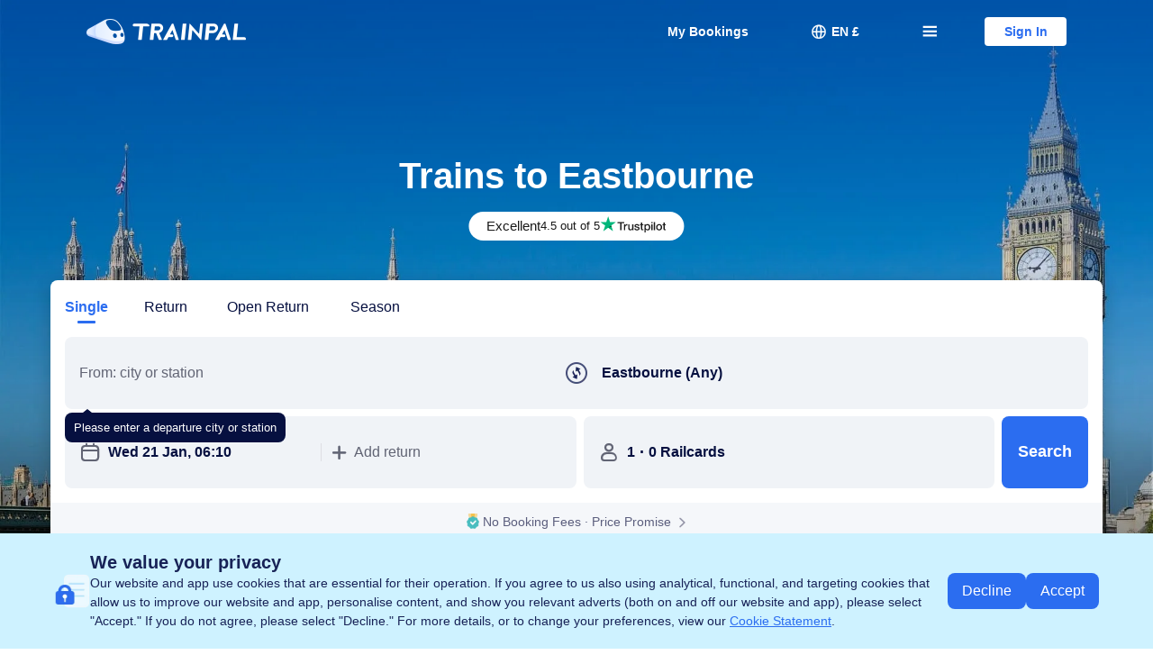

--- FILE ---
content_type: text/html; charset=utf-8
request_url: https://www.mytrainpal.com/destination/trains-to-eastbourne
body_size: 143634
content:
<!DOCTYPE html><html class="trainpal system-others" lang="en-GB" data-idc="SGP-ALI" data-cargo="locale:en-GB,language:en,currency:GBP,contextType:online,site:EN,group:MyTrainPal,country:GB"><head><meta charSet="utf-8"/><link rel="preload" as="style" href="https://webresource.tripcdn.com/NFES/nfes-iconfont/project-TrainPal_web-0.5.15/TrainPal_web.css"/><title>Trains to Eastbourne</title><meta name="description" content="Book cheap train tickets to Eastbourne. Explore top routes, train travel guides, and main railway stations. Plan your journey with ease and save on your next trip."/><meta name="next-head-count" content="3"/><meta name="viewport" content="width=device-width,initial-scale=1.0, minimum-scale=1.0, maximum-scale=1.0, user-scalable=no"/><meta content="telephone=no" name="format-detection"/><meta name="mobile-web-app-capable" content="yes"/><meta property="og:image" content="https://pages.trainpal.com/activity/images/trainpal_logo/1200*630.png"/><meta property="fb:app_id" content=""/><meta property="og:title" content="Trains to Eastbourne"/><meta property="og:description" content="Book cheap train tickets to Eastbourne. Explore top routes, train travel guides, and main railway stations. Plan your journey with ease and save on your next trip."/><meta property="og:url" content="https://www.mytrainpal.com/destination/trains-to-eastbourne"/><meta property="og:type" content="website"/><meta property="og:site_name" content="TrainPal"/><meta name="twitter:image" content="https://pages.trainpal.com/activity/images/trainpal_logo/1200*630.png"/><meta name="twitter:card" content="summary_large_image"/><meta name="twitter:title" content="Trains to Eastbourne"/><meta name="twitter:description" content="Book cheap train tickets to Eastbourne. Explore top routes, train travel guides, and main railway stations. Plan your journey with ease and save on your next trip."/><meta name="twitter:url" content="https://www.mytrainpal.com/destination/trains-to-eastbourne"/><meta name="google-site-verification" content="j1IEcL40JUnk_j_YwU9UATK6keSOUK5yy9gjeHVdh-E"/><meta name="trustpilot-one-time-domain-verification-id" content="2eb72e45-4894-4eba-aaf8-00040062962c"/><meta name="facebook-domain-verification" content="xd3t191pv0x3umx4d2r4f5way6250l"/><meta http-equiv="x-dns-prefetch-control" content="on"/><link rel="apple-touch-icon-precomposed" href="https://pages.trainpal.com/activity/images/trainpal_logo/96*96.png"/><link rel="apple-touch-icon-precomposed" href="https://pages.trainpal.com/activity/images/trainpal_logo/96*96.png" sizes="72x72"/><link rel="apple-touch-icon-precomposed" href="https://pages.trainpal.com/activity/images/trainpal_logo/120*120.png" sizes="114x114"/><link rel="canonical" href="https://www.mytrainpal.com/destination/trains-to-eastbourne"/><link rel="alternate" href="https://www.mytrainpal.com/destination/trains-to-eastbourne" hrefLang="x-default"/><link rel="alternate" href="https://www.mytrainpal.com/destination/trains-to-eastbourne" hrefLang="en"/><link rel="alternate" href="https://it.mytrainpal.com/destinazione-uk/treni-per-eastbourne" hrefLang="it-it"/><link rel="alternate" href="https://de.mytrainpal.com/reiseziele-uk/zug-nach-eastbourne" hrefLang="de-de"/><link rel="alternate" href="https://fr.mytrainpal.com/destination-uk/train-pour-eastbourne" hrefLang="fr-fr"/><link rel="alternate" href="https://es.mytrainpal.com/destino-uk/tren-a-eastbourne" hrefLang="es-es"/><link href="https://ak-s-cw.tripcdn.com/modules/infosec/jigsawCaptcha/jigsaw-captcha.min.70c6e6893d555dd045d1a4110c14953a.macro.js" rel="prefetch"/><link rel="stylesheet" href="https://webresource.tripcdn.com/NFES/nfes-iconfont/project-TrainPal_web-0.5.15/TrainPal_web.css"/><script type="application/ld+json">{"@context":"http://schema.org","@type":"Organization","url":"https://www.mytrainpal.com/","name":"TrainPal","description":"TrainPal - Quickly and easily book your train tickets to any destination in UK and Italy. Wherever you want to go, you can rely on cheaper train tickets. Save up to 90% on UK Rail. App Available. Search Train Times.","contactPoint":[{"@type":"ContactPoint","email":"en_trainpal@trip.com","contactType":"Customer Service"}],"sameAs":["https://www.facebook.com/thetrainpal","https://twitter.com/trainpal_go"],"logo":"https://pages.trainpal.com/activity/images/trainpal_logo/128*128.png"}</script><script type="application/ld+json">{"@context":"https://schema.org","@type":"WebSite","name":"TrainPal","url":"https://www.mytrainpal.com/"}</script><style>@font-face{font-family:'SF iOS Adjusted';src:local('-apple-system');ascent-override:102.25%;descent-override:107.15%;size-adjust:96.52%;}@font-face{font-family:'Roboto Adjusted';src:local('Roboto');ascent-override:100.55%;descent-override:102.13%;size-adjust:99.2%;}body{font-family:'Inter',BlinkMacSystemFont,-apple-system,Roboto,Helvetica,Arial,sans-serif;}.system-ios body{font-family:'Inter','SF iOS Adjusted',BlinkMacSystemFont,-apple-system,Roboto,Helvetica,Arial,sans-serif;}.system-android body{font-family:'Inter','Roboto Adjusted',BlinkMacSystemFont,-apple-system,Roboto,Helvetica,Arial,sans-serif;}</style><style id="_nfes_frame_css">a,abbr,acronym,address,applet,article,aside,audio,b,big,blockquote,body,canvas,caption,center,cite,code,dd,del,details,dfn,div,dl,dt,em,embed,fieldset,figcaption,figure,footer,form,h1,h2,h3,h4,h5,h6,header,hgroup,html,i,iframe,img,ins,kbd,label,legend,li,mark,menu,nav,object,ol,output,p,pre,q,ruby,s,samp,section,small,span,strike,strong,sub,summary,sup,table,tbody,td,tfoot,th,thead,time,tr,tt,u,ul,var,video{margin:0;padding:0;border:0;font-size:100%;font:inherit;vertical-align:baseline}article,aside,details,figcaption,figure,footer,header,hgroup,menu,nav,section{display:block}ol,ul{list-style:none}blockquote,q{quotes:none}blockquote:after,blockquote:before,q:after,q:before{content:"";content:none}table{border-collapse:collapse;border-spacing:0}img{height:revert-layer}

</style><style id="_nfes_page_css">@charset "UTF-8";.react-slide-down-container{height:0;-webkit-transition:none;transition:none;-webkit-transition-duration:.5s;transition-duration:.5s;-webkit-transition-timing-function:ease-in-out;transition-timing-function:ease-in-out}.react-slide-down-hidden{display:none}.react-slide-down-overflow-y-hidden{overflow-y:hidden}@font-face{font-display:swap;font-family:trainpal_train_usr_psg_ift;src:url(https://file.tripcdn.com/files/6/trn_trip/1ny3a12000n6uybhv9D57.eot);src:url(https://file.tripcdn.com/files/6/trn_trip/1ny3a12000n6uybhv9D57.eot) format("embedded-opentype"),url("[data-uri]") format("truetype")}.user-psg-trainpal{--smtcColorTextPrimary:#061040;--smtcColorTextSecondary:#6d7080;--smtcColorTextTertiary:#6d7080;--smtcColorTextDisabled:#8d8e99;--smtcColorTextPlaceholder:#6d7080;--smtcColorTextPlaceholderOnBg:#6d7080;--smtcColorTextBrand:#2b6df0;--smtcColorTextRate:#061040;--smtcColorTextEncourage:#01806b;--smtcColorTextSuccess:#01806b;--smtcColorTextNotice:#c40;--smtcColorTextDiscount:#c40;--smtcColorTextWarning:#cc1414;--smtcColorTextWhite:#fff;--smtcColorTextContentWhite:#fff;--smtcColorBorderBrand:#a9c4f9;--smtcColorBorderBrandBold:#2b6df0;--smtcColorBorderNotice:#f2d79f;--smtcColorBorderDiscount:#f2b99d;--smtcColorBorderEncourage:#a3d9c7;--smtcColorBorderSuccess:#a3d9c7;--smtcColorBorderError:#f29d9d;--smtcColorBorderDisabled:#dedee3;--smtcColorBorderTransparent:transparent;--smtcColorBgPage:#edeff2;--smtcColorBgSurface:#fff;--smtcColorBgSurfaceSecondary:#f5f7fa;--smtcColorBgBrandFilled:#2b6df0;--smtcColorBgBrandTintedHigh:#eaf0fd;--smtcColorBgBrandTintedLow:#dff4fe;--smtcColorBgRateFilled:#f1f5ff;--smtcColorBgNoticeTintedHigh:#fff8ea;--smtcColorBgNoticeTintedLow:#fff8ea;--smtcColorBgDiscountFilled:#c40;--smtcColorBgDiscountTintedHigh:#fff3eb;--smtcColorBgDiscountTintedLow:#fff3eb;--smtcColorBgSuccessFilled:#01806b;--smtcColorBgSuccessTintedHigh:#f0faf4;--smtcColorBgSuccessTintedLow:#f0faf4;--smtcColorBgDisabledFilled:#f5f7fa;--smtcColorBgDisabledTinted:#f0f3f7;--smtcColorBgTransparent:transparent;--smtcColorBgScrim:rgba(0,0,0,.7);--smtcColorDividerInfo:#dedee3;--smtcColorDividerForm:#dedee3;--coreColorYellow1:#e59900;--coreFontWeightBold:700;--coreFontWeightMedium:600;--coreFontWeightRegular:400;--smtcFontSizeBody1:16px;--smtcFontSizeBody2:14px;--smtcFontSizeHead1:40px;--smtcFontSizeHead2:28px;--smtcFontSizeHead3:22px;--smtcFontSizeHead4:20px;--smtcFontSizeLabel:12px;--smtcLineHeightBody1:20px;--smtcLineHeightBody1Paragraph:26px;--smtcLineHeightBody2:18px;--smtcLineHeightBody2Paragraph:22px;--smtcLineHeightHead1:44px;--smtcLineHeightHead1Paragraph:48px;--smtcLineHeightHead2:32px;--smtcLineHeightHead2Paragraph:36px;--smtcLineHeightHead3:26px;--smtcLineHeightHead3Paragraph:30px;--smtcLineHeightHead4:24px;--smtcLineHeightHead4Paragraph:28px;--smtcLineHeightLabel:16px}@media screen and (max-width:768px){.user-psg-trainpal{--smtcFontSizeBody1:16px;--smtcFontSizeBody2:15px;--smtcFontSizeBody2Paragraph:15px;--smtcFontSizeBody3:14px;--smtcFontSizeBody3Paragraph:14px;--smtcFontSizeCaption1:13px;--smtcFontSizeCaption1Paragraph:13px;--smtcFontSizeCaption2:12px;--smtcFontSizeCaption2Paragraph:12px;--smtcFontSizeHead1:28px;--smtcFontSizeHead2:24px;--smtcFontSizeLabel1:12px;--smtcFontSizeLabel2:11px;--smtcFontSizeSubtitle1:18px;--smtcFontSizeTitle1:22px;--smtcFontSizeTitle2:20px;--smtcLineHeightBody1:21px;--smtcLineHeightBody2:19px;--smtcLineHeightBody2Paragraph:20px;--smtcLineHeightBody3:18px;--smtcLineHeightBody3Paragraph:20px;--smtcLineHeightCaption1:17px;--smtcLineHeightCaption1Paragraph:19px;--smtcLineHeightCaption2:16px;--smtcLineHeightCaption2Paragraph:18px;--smtcLineHeightHead1:36px;--smtcLineHeightHead2:32px;--smtcLineHeightLabel1:16px;--smtcLineHeightLabel2:13px;--smtcLineHeightSubtitle1:24px;--smtcLineHeightTitle1:28px;--smtcLineHeightTitle2:26px}}.user-psg-trainpal .user-psg-icon{font-style:normal;-webkit-font-smoothing:antialiased;font-family:trainpal_train_usr_psg_ift,user-psg-icon!important}.user-psg-trainpal :focus-visible:not(input){border-radius:var(--focus-radius,2px);-webkit-box-shadow:0 0 0 2px #fff,0 0 0 4px #1733c5!important;box-shadow:0 0 0 2px #fff,0 0 0 4px #1733c5!important;outline:none!important}.user-psg-trainpal,.user-psg-trainpal *,.user-psg-trainpal :after,.user-psg-trainpal :before{-webkit-box-sizing:border-box;box-sizing:border-box}.age-check-guide_b3ff4{position:absolute;right:0;top:0;z-index:0}.md_b3ff4{background-color:var(--smtcColorBgScrim);bottom:0;left:0;position:fixed;right:0;top:0}.tip_b3ff4{background-color:var(--smtcColorBgSurface);border-radius:4px;color:var(--smtcColorTextPrimary);font-size:20px;font-weight:500;left:12px;line-height:26px;max-width:578px;padding:16px;width:-webkit-max-content;width:-moz-max-content;width:max-content}.tip_b3ff4,.tip_b3ff4:before{position:absolute;-webkit-transform:translateY(-50%);transform:translateY(-50%)}.tip_b3ff4:before{border-bottom:8px solid transparent;border-right:8px solid var(--smtcColorBgSurface);border-top:8px solid transparent;content:"";height:2px;left:-7px;top:50%}@media screen and (max-width:768px){.md_b3ff4,.tip_b3ff4{visibility:hidden}}.anim_md_22de4{bottom:0;left:0;position:fixed;right:0;top:0}.anim_md_22de4.md-bg_22de4{background-color:var(--smtcColorBgScrim)}._mobile_hide_22de4{display:block}@media screen and (max-width:768px){._mobile_hide_22de4{display:none}}.fade-in-appear,.fade-in-enter{opacity:0}.fade-in-appear-active,.fade-in-enter-active{opacity:1;-webkit-transition:opacity .3s;transition:opacity .3s}.fade-in-exit{opacity:1}.fade-in-exit-active{opacity:0;-webkit-transition:opacity .3s;transition:opacity .3s}.fade-in-fade-in-down-appear,.fade-in-fade-in-down-enter{opacity:0}.fade-in-fade-in-down-appear-active,.fade-in-fade-in-down-enter-active{opacity:1;-webkit-transition:opacity .3s;transition:opacity .3s}.fade-in-fade-in-down-exit{opacity:1}.fade-in-fade-in-down-exit-active{opacity:0;-webkit-transition:opacity .3s;transition:opacity .3s}.fade-in-slide-up-appear,.fade-in-slide-up-enter{opacity:0}.fade-in-slide-up-appear-active,.fade-in-slide-up-enter-active{opacity:1;-webkit-transition:opacity .3s;transition:opacity .3s}.fade-in-slide-up-exit{opacity:1}.fade-in-slide-up-exit-active{opacity:0;-webkit-transition:opacity .3s;transition:opacity .3s}.fade-in-slide-down-appear,.fade-in-slide-down-enter{opacity:0}.fade-in-slide-down-appear-active,.fade-in-slide-down-enter-active{opacity:1;-webkit-transition:opacity .3s;transition:opacity .3s}.fade-in-slide-down-exit{opacity:1}.fade-in-slide-down-exit-active{opacity:0;-webkit-transition:opacity .3s;transition:opacity .3s}.fade-in-slide-right-appear,.fade-in-slide-right-enter{opacity:0}.fade-in-slide-right-appear-active,.fade-in-slide-right-enter-active{opacity:1;-webkit-transition:opacity .3s;transition:opacity .3s}.fade-in-slide-right-exit{opacity:1}.fade-in-slide-right-exit-active{opacity:0;-webkit-transition:opacity .3s;transition:opacity .3s}.slide-up-appear,.slide-up-enter{opacity:1;-webkit-transform:translateY(100%);transform:translateY(100%)}.slide-up-appear-active,.slide-up-enter-active{-webkit-transition:-webkit-transform .4s;transition:-webkit-transform .4s;transition:transform .4s;transition:transform .4s,-webkit-transform .4s}.slide-up-appear-active,.slide-up-enter-active,.slide-up-exit{opacity:1;-webkit-transform:translateY(0);transform:translateY(0)}.slide-up-exit-active{opacity:1;-webkit-transform:translateY(100%);transform:translateY(100%);-webkit-transition:-webkit-transform .4s;transition:-webkit-transform .4s;transition:transform .4s;transition:transform .4s,-webkit-transform .4s}.slide-down-enter{opacity:1;-webkit-transform:translateY(-100%);transform:translateY(-100%)}.slide-down-enter-active{-webkit-transition:-webkit-transform .4s;transition:-webkit-transform .4s;transition:transform .4s;transition:transform .4s,-webkit-transform .4s}.slide-down-enter-active,.slide-down-exit{opacity:1;-webkit-transform:translateY(0);transform:translateY(0)}.slide-down-exit-active{opacity:1;-webkit-transform:translateY(-100%);transform:translateY(-100%);-webkit-transition:-webkit-transform .4s;transition:-webkit-transform .4s;transition:transform .4s;transition:transform .4s,-webkit-transform .4s}.slide-left-enter{opacity:1;-webkit-transform:translateX(-100%);transform:translateX(-100%)}.slide-left-enter-active{-webkit-transition:-webkit-transform .4s;transition:-webkit-transform .4s;transition:transform .4s;transition:transform .4s,-webkit-transform .4s}.slide-left-enter-active,.slide-left-exit{opacity:1;-webkit-transform:translateX(0);transform:translateX(0)}.slide-left-exit-active{opacity:1;-webkit-transform:translateX(-100%);transform:translateX(-100%);-webkit-transition:-webkit-transform .4s;transition:-webkit-transform .4s;transition:transform .4s;transition:transform .4s,-webkit-transform .4s}.slide-right-appear,.slide-right-enter{opacity:1;-webkit-transform:translateX(100%);transform:translateX(100%)}.slide-right-appear-active,.slide-right-enter-active{-webkit-transition:-webkit-transform .4s;transition:-webkit-transform .4s;transition:transform .4s;transition:transform .4s,-webkit-transform .4s}.slide-right-appear-active,.slide-right-enter-active,.slide-right-exit{opacity:1;-webkit-transform:translateX(0);transform:translateX(0)}.slide-right-exit-active{opacity:1;-webkit-transform:translateX(100%);transform:translateX(100%);-webkit-transition:-webkit-transform .4s;transition:-webkit-transform .4s;transition:transform .4s;transition:transform .4s,-webkit-transform .4s}.slide-left-to-right-enter{opacity:1;-webkit-transform:translateX(-100%);transform:translateX(-100%)}.slide-left-to-right-enter-active{-webkit-transition:-webkit-transform .4s;transition:-webkit-transform .4s;transition:transform .4s;transition:transform .4s,-webkit-transform .4s}.slide-left-to-right-enter-active,.slide-left-to-right-exit{opacity:1;-webkit-transform:translateX(0);transform:translateX(0)}.slide-left-to-right-exit-active{-webkit-transition:-webkit-transform .4s;transition:-webkit-transform .4s;transition:transform .4s;transition:transform .4s,-webkit-transform .4s}.slide-left-to-right-exit-active,.slide-right-to-left-enter{opacity:1;-webkit-transform:translateX(100%);transform:translateX(100%)}.slide-right-to-left-enter-active{-webkit-transition:-webkit-transform .4s;transition:-webkit-transform .4s;transition:transform .4s;transition:transform .4s,-webkit-transform .4s}.slide-right-to-left-enter-active,.slide-right-to-left-exit{opacity:1;-webkit-transform:translateX(0);transform:translateX(0)}.slide-right-to-left-exit-active{opacity:1;-webkit-transform:translateX(-100%);transform:translateX(-100%);-webkit-transition:-webkit-transform .4s;transition:-webkit-transform .4s;transition:transform .4s;transition:transform .4s,-webkit-transform .4s}@media screen and (max-width:768px){.fade-in-fade-in-down-enter{opacity:0;-webkit-transform:translateY(-20px);transform:translateY(-20px)}.fade-in-fade-in-down-enter-active{-webkit-transition:opacity .4s,-webkit-transform .4s;transition:opacity .4s,-webkit-transform .4s;transition:opacity .4s,transform .4s;transition:opacity .4s,transform .4s,-webkit-transform .4s}.fade-in-fade-in-down-enter-active,.fade-in-fade-in-down-exit{opacity:1;-webkit-transform:translateY(0);transform:translateY(0)}.fade-in-fade-in-down-exit-active{opacity:0;-webkit-transform:translateY(-20px);transform:translateY(-20px);-webkit-transition:opacity .4s,-webkit-transform .4s;transition:opacity .4s,-webkit-transform .4s;transition:opacity .4s,transform .4s;transition:opacity .4s,transform .4s,-webkit-transform .4s}.fade-in-slide-up-appear,.fade-in-slide-up-enter{opacity:1;-webkit-transform:translateY(100%);transform:translateY(100%)}.fade-in-slide-up-appear-active,.fade-in-slide-up-enter-active{-webkit-transition:-webkit-transform .4s;transition:-webkit-transform .4s;transition:transform .4s;transition:transform .4s,-webkit-transform .4s}.fade-in-slide-up-appear-active,.fade-in-slide-up-enter-active,.fade-in-slide-up-exit{opacity:1;-webkit-transform:translateY(0);transform:translateY(0)}.fade-in-slide-up-exit-active{opacity:1;-webkit-transform:translateY(100%);transform:translateY(100%);-webkit-transition:-webkit-transform .4s;transition:-webkit-transform .4s;transition:transform .4s;transition:transform .4s,-webkit-transform .4s}.fade-in-slide-down-enter{opacity:1;-webkit-transform:translateY(-100%);transform:translateY(-100%)}.fade-in-slide-down-enter-active{-webkit-transition:-webkit-transform .4s;transition:-webkit-transform .4s;transition:transform .4s;transition:transform .4s,-webkit-transform .4s}.fade-in-slide-down-enter-active,.fade-in-slide-down-exit{opacity:1;-webkit-transform:translateY(0);transform:translateY(0)}.fade-in-slide-down-exit-active{opacity:1;-webkit-transform:translateY(-100%);transform:translateY(-100%);-webkit-transition:-webkit-transform .4s;transition:-webkit-transform .4s;transition:transform .4s;transition:transform .4s,-webkit-transform .4s}.fade-in-slide-right-appear,.fade-in-slide-right-enter{opacity:1;-webkit-transform:translateX(100%);transform:translateX(100%)}.fade-in-slide-right-appear-active,.fade-in-slide-right-enter-active{opacity:1;-webkit-transform:translateX(0);transform:translateX(0);-webkit-transition:-webkit-transform .4s;transition:-webkit-transform .4s;transition:transform .4s;transition:transform .4s,-webkit-transform .4s}.fade-in-slide-right-exit{opacity:1;-webkit-transform:translateX(0);transform:translateX(0)}.fade-in-slide-right-exit-active{opacity:1;-webkit-transform:translateX(100%);transform:translateX(100%);-webkit-transition:-webkit-transform .4s;transition:-webkit-transform .4s;transition:transform .4s;transition:transform .4s,-webkit-transform .4s}}.tp-btn_97e64{background-color:none;border:1px solid;border-radius:4px;-webkit-box-sizing:border-box;box-sizing:border-box;cursor:pointer;font:inherit;font-size:14px;font-weight:600;height:32px;line-height:30px;padding:0;width:90px}.tp-btn_97e64.filled_97e64{background-color:var(--smtcColorBgBrandFilled);border-color:var(--smtcColorBorderBrandBold);color:var(--smtcColorTextWhite)}.tp-btn_97e64.filled_97e64:hover{opacity:.85}.tp-btn_97e64.outlined_97e64{background-color:var(--smtcColorBgSurface);border-color:var(--smtcColorBorderBrandBold);color:var(--smtcColorTextBrand)}.modal-bg_541b7{background-color:var(--smtcColorBgScrim);bottom:0;display:-webkit-box;display:-ms-flexbox;display:flex;left:0;position:fixed;right:0;top:0;-webkit-box-pack:center;-ms-flex-pack:center;justify-content:center;-webkit-box-align:center;-ms-flex-align:center;align-items:center}.modal-bg_541b7.online-transparent_541b7{background-color:transparent}.modal_541b7{background-color:var(--smtcColorBgSurface);border-radius:20px;-webkit-box-sizing:border-box;box-sizing:border-box;height:auto;max-height:calc(100% - 80px);max-width:calc(100% - 80px);overflow:auto;padding:40px;width:500px;-webkit-box-orient:vertical;-webkit-box-direction:normal;-ms-flex-direction:column;flex-direction:column}.header_541b7,.modal_541b7{display:-webkit-box;display:-ms-flexbox;display:flex}.header_541b7{font-size:20px;font-weight:var(--coreFontWeightBold);line-height:24px;padding-bottom:16px;-webkit-box-pack:center;-ms-flex-pack:center;justify-content:center;-webkit-box-align:center;-ms-flex-align:center;align-items:center}.content_541b7,.header_541b7{color:var(--smtcColorTextPrimary);cursor:default}.content_541b7{font-size:16px;font-weight:var(--coreFontWeightRegular);line-height:22px;text-align:center}.content_541b7 p:not(:last-child){padding-bottom:16px}.footer_541b7{display:-webkit-box;display:-ms-flexbox;display:flex;padding-top:24px;-webkit-box-align:center;-ms-flex-align:center;align-items:center;-webkit-box-orient:vertical;-webkit-box-direction:normal;-ms-flex-direction:column;flex-direction:column;row-gap:16px}.btn_541b7{border:none;cursor:pointer;font-size:16px;font-weight:600;line-height:20px;text-align:center;width:100%}.btn_541b7:hover{opacity:.9}.btn-cancel_541b7{background-color:var(--smtcColorBgBrandFilled);border-radius:8px;color:var(--smtcColorTextWhite);padding:14px 24px}.btn-confirm_541b7{background-color:transparent;color:var(--smtcColorTextBrand)}@media screen and (max-width:768px){.modal-bg_541b7.online-transparent_541b7{background-color:var(--smtcColorBgScrim)}.modal_541b7{border-radius:12px;padding:24px;width:295px}.header_541b7{font-size:var(--smtcFontSizeSubtitle1);line-height:var(--smtcLineHeightSubtitle1);padding-bottom:8px}.content_541b7{font-size:var(--smtcFontSizeCaption1Paragraph);line-height:var(--smtcLineHeightCaption1Paragraph)}.footer_541b7{padding-top:20px;row-gap:12px}.btn_541b7{font-size:var(--smtcFontSizeBody1);line-height:var(--smtcLineHeightBody1)}.btn-cancel_541b7{padding:9.5px 20px}}.mask_be62f{background-color:var(--smtcColorBgScrim);bottom:0;left:0;position:fixed;right:0;top:0}.mask_be62f.online-transparent_be62f{background-color:transparent}.modal_be62f{background:var(--smtcColorBgSurface);border-radius:20px;color:var(--smtcColorTextPrimary);height:702px;left:50%;max-height:calc(100% - 64px);position:fixed;top:50%;-webkit-transform:translate(-50%,-50%);transform:translate(-50%,-50%);width:500px;-webkit-box-orient:vertical;-webkit-box-direction:normal;-ms-flex-direction:column;flex-direction:column}.flex_be62f,.modal_be62f{display:-webkit-box;display:-ms-flexbox;display:flex}.header_be62f,.items-center_be62f{-webkit-box-align:center;-ms-flex-align:center;align-items:center}.header_be62f{display:-webkit-box;display:-ms-flexbox;display:flex;gap:8px;padding:24px 24px 16px;-webkit-box-pack:justify;-ms-flex-pack:justify;font-size:20px;font-weight:var(--coreFontWeightBold);justify-content:space-between;line-height:26px}.header_be62f .ic-back_be62f{border-radius:2px;cursor:pointer;font-size:24px;line-height:24px;margin-right:8px}.header_be62f .ic-close_be62f{border-radius:2px;cursor:pointer;font-size:20px;line-height:20px}.hide_be62f{display:none}.ic-radio_be62f{color:var(--smtcColorDividerInfo);font-size:21px;line-height:21px}.ic-radio_be62f.active_be62f{color:var(--smtcColorBgBrandFilled)}@media screen and (max-width:768px){.mask_be62f.online-transparent_be62f{background-color:var(--smtcColorBgScrim)}.modal_be62f{background:var(--smtcColorBgSurface);border-radius:0;height:100%;max-height:none;width:100%}.header_be62f{font-size:18px;font-weight:var(--coreFontWeightMedium);line-height:24px;padding:10px 16px}.ic-radio_be62f{font-size:20px;line-height:var(--smtcLineHeightBody1)}}.mobile-container_be62f{display:-webkit-box;display:-ms-flexbox;display:flex;height:100%;-webkit-box-orient:vertical;-webkit-box-direction:normal;-ms-flex-direction:column;flex-direction:column}.mobile-container_be62f .content-container_be62f{height:100%;overflow:scroll;padding:12px}.mobile-container_be62f .content-container_be62f .title_be62f{color:var(--smtcColorTextPrimary);font-size:var(--smtcFontSizeHead2);font-weight:var(--coreFontWeightBold);line-height:var(--smtcLineHeightHead2)}.mobile-container_be62f .content-container_be62f .desc_be62f{color:var(--smtcColorTextSecondary);font-size:var(--smtcFontSizeCaption1);font-weight:var(--coreFontWeightRegular);line-height:var(--smtcLineHeightCaption1);padding:8px 0 4px}.mobile-container_be62f .content-container_be62f .view-guide_be62f{color:var(--smtcColorTextBrand);font-size:var(--smtcFontSizeCaption1);font-weight:var(--coreFontWeightRegular);line-height:var(--smtcLineHeightCaption1)}.mobile-container_be62f .content-container_be62f .select-container_be62f{background:var(--smtcColorBgSurface);border-radius:12px;margin-top:12px;padding:16px 16px 0}.mobile-container_be62f .content-container_be62f .select-title_be62f{color:var(--smtcColorTextPrimary);font-size:var(--smtcFontSizeHead3);font-weight:var(--coreFontWeightBold);line-height:var(--smtcLineHeightHead3);margin-bottom:4px}.mobile-container_be62f .content-container_be62f .select-item_be62f{border-bottom:1px solid var(--smtcColorDividerInfo);display:-webkit-box;display:-ms-flexbox;display:flex;padding:16px 0}.mobile-container_be62f .content-container_be62f .select-item_be62f:last-child{border-bottom:none}.mobile-container_be62f .content-container_be62f .select-item_be62f .select-item-title_be62f{color:var(--smtcColorTextPrimary);font-size:var(--smtcFontSizeBody1);font-weight:var(--coreFontWeightMedium);line-height:var(--smtcLineHeightBody1);margin-bottom:4px}.mobile-container_be62f .content-container_be62f .select-item_be62f .select-item-desc_be62f,.mobile-container_be62f .content-container_be62f .select-item_be62f .select-item-tip_be62f{color:var(--smtcColorTextTertiary);font-size:var(--smtcFontSizeCaption1);font-weight:var(--coreFontWeightRegular);line-height:var(--smtcLineHeightCaption1)}.mobile-container_be62f .content-container_be62f .select-item_be62f .select-item-tip_be62f{display:-webkit-box;display:-ms-flexbox;display:flex;-webkit-box-align:center;-ms-flex-align:center;align-items:center;gap:5px}.mobile-container_be62f .button-container_be62f{background:var(--smtcColorBgSurface);bottom:0;padding:12px}.mobile-container_be62f .button-container_be62f .button-content_be62f{background-color:var(--smtcColorBgBrandFilled);border-radius:4px;color:var(--smtcColorTextWhite);display:block;font-size:var(--smtcFontSizeBody1);font-weight:600;line-height:var(--smtcLineHeightBody1);padding:14px 20px;width:100%}.mobile-container_be62f .disability-info-container_be62f{background:var(--smtcColorBgSurface);border-radius:20px 20px 0 0;bottom:0;left:0;padding:20px;position:absolute;width:100%}.mobile-container_be62f .disability-info-container_be62f .disability-info-header_be62f{font-size:24px;height:24px}.mobile-container_be62f .disability-info-container_be62f .disability-info-title_be62f{color:var(--smtcColorTextPrimary);font-size:var(--smtcFontSizeHead1);font-weight:var(--coreFontWeightBold);line-height:var(--smtcLineHeightHead1);margin:24px 0 20px}.mobile-container_be62f .disability-info-container_be62f .disability-info-desc_be62f{color:var(--smtcColorTextPrimary);font-size:var(--smtcFontSizeBody1);font-weight:var(--coreFontWeightRegular);line-height:24px;margin:20px 0 24px}.pc-container_be62f{display:-webkit-box;display:-ms-flexbox;display:flex;-webkit-box-orient:vertical;-webkit-box-direction:normal;-ms-flex-direction:column;flex-direction:column;overflow:auto;position:relative}.pc-container_be62f .content-container_be62f{overflow:auto;padding:0 24px 24px;position:relative}.pc-container_be62f .content-container_be62f .desc_be62f{color:var(--smtcColorTextSecondary);font-size:14px;font-weight:var(--coreFontWeightRegular);line-height:22px;margin-top:8px}.pc-container_be62f .content-container_be62f .view-guide_be62f{color:var(--smtcColorTextSecondary);display:-webkit-box;display:-ms-flexbox;display:flex;font-size:14px;font-weight:var(--coreFontWeightRegular);gap:5px;line-height:22px}.pc-container_be62f .content-container_be62f .select-title_be62f{color:var(--smtcColorTextPrimary);font-size:20px;font-weight:var(--coreFontWeightBold);line-height:26px;margin:24px 0 16px}.pc-container_be62f .content-container_be62f .select-item_be62f{border:.5px solid var(--smtcColorDividerInfo);border-radius:8px;cursor:pointer;display:-webkit-box;display:-ms-flexbox;display:flex;margin-bottom:16px;padding:16px}.pc-container_be62f .content-container_be62f .select-item_be62f .select-item-title_be62f{color:var(--smtcColorTextPrimary);font-size:16px;font-weight:var(--coreFontWeightMedium);line-height:22px}.pc-container_be62f .content-container_be62f .select-item_be62f .select-item-desc_be62f,.pc-container_be62f .content-container_be62f .select-item_be62f .select-item-tip_be62f{color:var(--smtcColorTextSecondary);font-size:14px;font-weight:var(--coreFontWeightRegular);line-height:22px}.pc-container_be62f .content-container_be62f .select-item_be62f .select-item-tip_be62f{display:-webkit-box;display:-ms-flexbox;display:flex;-webkit-box-align:center;-ms-flex-align:center;align-items:center;gap:5px}.pc-container_be62f .button-container_be62f{padding:24px;position:relative}.pc-container_be62f .button-container_be62f .button-content_be62f{background-color:var(--smtcColorBgBrandFilled);border-radius:4px;color:var(--smtcColorTextWhite);cursor:pointer;display:block;font-size:16px;font-weight:600;line-height:20px;padding:14px 24px;width:100%}.pc-container_be62f .button-container_be62f:before{background:-webkit-gradient(linear,left bottom,left top,from(#fff),to(transparent));background:linear-gradient(0deg,#fff,transparent);content:"";height:12px;left:0;position:absolute;right:0;top:-12px}.box_4773e{display:-webkit-box;display:-ms-flexbox;display:flex;margin-top:4px}.label_4773e{font-size:16px;font-weight:var(--coreFontWeightMedium);line-height:18px;margin-top:8px}.item_4773e{display:-webkit-box;display:-ms-flexbox;display:flex;-webkit-box-align:center;-ms-flex-align:center;align-items:center;color:var(--smtcColorTextPrimary);cursor:pointer}.item_4773e.err_4773e{color:var(--smtcColorTextWarning)}.item_4773e:not(:last-child){margin-right:28px}.ic-radio_4773e{color:var(--smtcColorDividerInfo);font-size:24px;line-height:24px;margin-right:8px;margin-top:-4px}.ic-radio_4773e.active_4773e{color:var(--smtcColorBgBrandFilled)}.ic-radio_4773e.err_4773e{color:var(--smtcColorTextDiscount)}.txt_4773e{font-size:16px;line-height:24px;margin-top:-4px;padding-top:2px}.err-info_4773e{color:var(--smtcColorTextWarning);font-size:14px;line-height:18px;margin-top:8px;padding-left:0}@media screen and (max-width:768px){.item_4773e:not(:last-child){margin-right:24px}.ic-radio_4773e{font-size:20px}.ic-radio_4773e,.txt_4773e{line-height:var(--smtcLineHeightBody1)}.txt_4773e{font-size:var(--smtcFontSizeBody1)}}.box_631c9{position:relative}.ic-dragdown_631c9{color:var(--smtcColorTextSecondary);font-size:12px;line-height:12px;pointer-events:none;position:absolute;right:20px;-webkit-transition:-webkit-transform .3s;transition:-webkit-transform .3s;transition:transform .3s;transition:transform .3s,-webkit-transform .3s}.ic-dragdown_631c9.region_631c9{top:45px}.ic-dragdown_631c9.phone_631c9{top:18px}.ic-dragdown_631c9.rot_631c9{-webkit-transform:rotate(180deg);transform:rotate(180deg)}.modal_631c9{position:relative;z-index:100}.modal-bg_631c9{display:none;height:100%;left:0;position:fixed;top:0;width:100%}.modal-main_631c9{display:-webkit-box;display:-ms-flexbox;display:flex;left:0;min-width:315px;position:absolute;top:4px;width:100%;-webkit-box-orient:vertical;-webkit-box-direction:normal;-ms-flex-direction:column;flex-direction:column}.header_631c9{background-color:var(--smtcColorBgSurface);border-top-left-radius:16px;border-top-right-radius:16px;display:none}.close_631c9{display:-webkit-box;display:-ms-flexbox;display:flex;height:56px;left:0;padding:18px;position:absolute;top:0;width:56px;-webkit-box-pack:center;-ms-flex-pack:center;justify-content:center;-webkit-box-align:center;-ms-flex-align:center;align-items:center;cursor:pointer}.ic-close_631c9{font-size:16px;line-height:18px}.tit_631c9{font-size:18px;font-weight:700;line-height:56px;text-align:center}.select_631c9{background-color:var(--smtcColorBgSurface);border-radius:8px;-webkit-box-shadow:0 2px 8px rgba(0,0,0,.2);box-shadow:0 2px 8px rgba(0,0,0,.2);-webkit-box-sizing:border-box;box-sizing:border-box;color:var(--smtcColorTextPrimary);height:100%;max-height:464px;overflow:auto;padding:8px 0;width:100%}.group-tit_631c9{color:var(--smtcColorTextTertiary);font-size:13px;line-height:17px;margin:0 24px;padding:14px 0 6px}.group-tit_631c9.gap-front_631c9{border-top:.5px solid var(--smtcColorDividerInfo);margin-top:7px}.option_631c9{cursor:pointer;display:-webkit-box;display:-ms-flexbox;display:flex;font-size:14px;line-height:22px;padding:8px 24px;-webkit-box-align:center;-ms-flex-align:center;align-items:center}.option_631c9:hover{background-color:rgba(43,109,240,.1)}.option_631c9.active_631c9{color:var(--smtcColorTextBrand)}.txt_631c9{-webkit-box-flex:1;-ms-flex-positive:1;flex-grow:1;width:100%}.anchor-table_631c9{display:none}.anchor-select_631c9{display:-webkit-box;display:-ms-flexbox;display:flex;position:absolute;right:8px;top:50%;-webkit-transform:translateY(-50%);transform:translateY(-50%);-webkit-box-orient:vertical;-webkit-box-direction:normal;-ms-flex-direction:column;flex-direction:column;-webkit-box-align:center;-ms-flex-align:center;align-items:center;color:var(--smtcColorTextBrand);margin:10px 0 30px;max-height:calc(100% - 40px)}.anchor-option_631c9{border-radius:50%;-webkit-box-sizing:border-box;box-sizing:border-box;cursor:pointer;font-size:11px;height:15px;line-height:11px;padding:2px;text-align:center;width:15px}.anchor-option_631c9.active_631c9{background-color:var(--smtcColorBgBrandFilled);color:var(--smtcColorBgSurface)}.anchor-front_631c9{background-color:rgba(24,35,87,.5);display:-webkit-box;display:-ms-flexbox;display:flex;left:50%;min-height:64px;min-width:64px;pointer-events:none;position:absolute;top:50%;-webkit-transform:translate(-50%,-50%);transform:translate(-50%,-50%);-webkit-box-pack:center;-ms-flex-pack:center;justify-content:center;-webkit-box-align:center;-ms-flex-align:center;align-items:center;border-radius:12px;color:var(--smtcColorBgSurface);font-size:24px;line-height:28px;opacity:0;padding:18px;-webkit-transition:opacity .15s;transition:opacity .15s}.anchor-front_631c9.active_631c9{opacity:1}@media screen and (max-width:768px){.ic-dragdown_631c9.region_631c9{top:24px}.ic-dragdown_631c9.phone_631c9{top:5px}.modal-bg_631c9{background-color:var(--smtcColorBgScrim);display:block}.modal-bg_631c9.hidden_631c9{display:none}.modal-main_631c9{bottom:0;max-height:calc(100% - 66px);overflow-y:hidden;position:fixed;top:66px}.header_631c9{display:block}.select_631c9{border-radius:0;-webkit-box-shadow:none;box-shadow:none;max-height:100%;padding:0}.group-tit_631c9{background-color:#f8f8fa;margin:0;padding:5px 16px 6px;position:sticky;top:0}.group-tit_631c9.gap-front_631c9{border:none;margin-top:0}.option_631c9{font-size:16px;line-height:20px;padding:0 36px 0 16px}.option_631c9:last-child .txt_631c9{border-bottom:none}.txt_631c9{border-bottom:.5px solid var(--smtcColorDividerInfo);padding:16px 0}.anchor-table_631c9{display:block}}.label_fd0fd{color:var(--smtcColorTextPrimary);font-size:14px;font-weight:600;line-height:18px}.label_fd0fd.err_fd0fd{color:var(--smtcColorTextWarning)}.select_fd0fd input{border:none}.select_fd0fd{background-color:#fff;border:1px solid #ddd;border-radius:8px;display:-webkit-box;display:-ms-flexbox;display:flex;margin-top:8px;padding:0 16px;position:relative;-webkit-box-pack:start;-ms-flex-pack:start;justify-content:flex-start;-webkit-box-align:center;-ms-flex-align:center;align-items:center;cursor:text}.select_fd0fd.err_fd0fd{border-color:var(--smtcColorTextWarning)}.d-ipt_fd0fd,.m-ipt_fd0fd,.y-ipt_fd0fd{-webkit-box-flex:0;-ms-flex-positive:0;flex-grow:0;-ms-flex-negative:1;color:var(--smtcColorTextPrimary);flex-shrink:1;font-size:16px;line-height:48px;min-width:0;outline:none}.d-ipt_fd0fd::-webkit-input-placeholder,.m-ipt_fd0fd::-webkit-input-placeholder,.y-ipt_fd0fd::-webkit-input-placeholder{color:var(--smtcColorTextPlaceholder)}.d-ipt_fd0fd::-moz-placeholder,.m-ipt_fd0fd::-moz-placeholder,.y-ipt_fd0fd::-moz-placeholder{color:var(--smtcColorTextPlaceholder)}.d-ipt_fd0fd:-ms-input-placeholder,.m-ipt_fd0fd:-ms-input-placeholder,.y-ipt_fd0fd:-ms-input-placeholder{color:var(--smtcColorTextPlaceholder)}.d-ipt_fd0fd::-ms-input-placeholder,.m-ipt_fd0fd::-ms-input-placeholder,.y-ipt_fd0fd::-ms-input-placeholder{color:var(--smtcColorTextPlaceholder)}.d-ipt_fd0fd::placeholder,.m-ipt_fd0fd::placeholder,.y-ipt_fd0fd::placeholder{color:var(--smtcColorTextPlaceholder)}.d-ipt_fd0fd:focus-visible,.m-ipt_fd0fd:focus-visible,.y-ipt_fd0fd:focus-visible{outline:none}.divide_fd0fd{color:var(--smtcColorTextPlaceholder);cursor:text;font-size:16px;line-height:20px}.divide_fd0fd.has-value_fd0fd{color:var(--smtcColorTextPrimary)}.ic-clear-wrap_fd0fd{padding-bottom:14px;padding-top:14px;position:absolute;right:12px;top:0}.ic-clear_fd0fd{color:var(--smtcColorTextDisabled);cursor:pointer;font-size:20px;line-height:20px;opacity:.75}.ic-clear_fd0fd:hover{opacity:1}.err-info_fd0fd{color:var(--smtcColorTextWarning);font-size:14px;line-height:18px;margin-top:8px;padding-left:0}._pick_list_da2da{-webkit-box-flex:1;-ms-flex:1;flex:1 1;height:252px;overflow:hidden;position:relative;text-align:center}._pick_item_da2da{backface-visibility:hidden;-webkit-backface-visibility:hidden;font-size:14px;height:36px;line-height:36px;overflow:hidden;position:absolute;text-align:center;text-overflow:ellipsis;top:0;white-space:nowrap;width:100%}._pick_item_hidden_da2da{display:none}._pick_mask_da2da{background-image:-webkit-gradient(linear,left top,left bottom,from(hsla(0,0%,100%,.9)),to(hsla(0,0%,100%,.4))),-webkit-gradient(linear,left bottom,left top,from(hsla(0,0%,100%,.9)),to(hsla(0,0%,100%,.4)));background-image:linear-gradient(180deg,hsla(0,0%,100%,.9),hsla(0,0%,100%,.4)),linear-gradient(0deg,hsla(0,0%,100%,.9),hsla(0,0%,100%,.4));background-position:top,bottom;background-repeat:no-repeat;background-size:100% 108px;inset:0}._pick_indicator_da2da,._pick_mask_da2da{pointer-events:none;position:absolute;z-index:3}._pick_indicator_da2da{border:1px solid #d8d8d8;border-left:0;border-right:0;font-size:14px;height:36px;top:108px;width:100%}._pick_item_tile_da2da{display:block;font-size:16px;height:36px;line-height:36px;width:100%}._pick_roller_da2da{height:36px;position:absolute;top:108px;transform-style:preserve-3d;-webkit-transform-style:preserve-3d;width:100%;z-index:1}.box_06933,.label_06933{position:relative}.label_06933{color:var(--smtcColorTextDisabled);font-size:12px;line-height:16px;padding-bottom:2px;padding-top:2px;visibility:hidden}.label_06933:hover{z-index:1}.label_06933.err_06933{color:var(--smtcColorTextWarning)}.label_06933.editing_06933{visibility:visible}.ph_06933{border-bottom:1px solid var(--smtcColorDividerInfo);color:var(--smtcColorTextPlaceholder);font-size:16px;line-height:20px;margin-top:0;padding:0 0 11px}.ph_06933:focus{border-bottom-color:var(--smtcColorBgBrandFilled)}.ph_06933.err_06933{border-bottom-color:var(--smtcColorTextWarning)}.ph_06933.editing_06933{color:var(--smtcColorTextPrimary)}.err-info_06933{color:var(--smtcColorTextWarning);font-size:12px;line-height:14px;margin-top:5px;padding-left:0}._c_picker_06933{background-color:var(--smtcColorBgSurface);bottom:0;color:var(--smtcColorTextPrimary);cursor:default;left:0;position:absolute;width:100%}._c_pick_panel_06933{position:relative}._c_pick_control_06933,._c_pick_panel_06933{display:-webkit-box;display:-ms-flexbox;display:flex}._c_pick_control_06933{font-size:16px;height:44px;-webkit-box-align:center;-ms-flex-align:center;align-items:center;-webkit-box-pack:justify;-ms-flex-pack:justify;justify-content:space-between;padding:0 16px}._c_cancel_06933{color:var(--smtcColorTextDisabled);font-size:14px}._c_confirm_06933{color:var(--smtcColorTextBrand);font-size:14px;font-weight:600}._c_pick_title_06933{-webkit-box-flex:1;-ms-flex:1;flex:1 1;font-size:16px;font-weight:400;overflow:hidden;text-align:center;text-overflow:ellipsis;white-space:nowrap}.box_75e79{position:relative}.h5_75e79{display:none}@media screen and (max-width:768px){.online_75e79{display:none}.h5_75e79{display:block}}.box_f9288{position:relative}.h5_f9288{display:none}.label_f9288{color:var(--smtcColorTextPrimary);font-size:14px;font-weight:600;line-height:18px}.label_f9288.err_f9288{color:var(--smtcColorTextWarning)}.select_f9288{border:1px solid #ddd;border-radius:8px;display:-webkit-box;display:-ms-flexbox;display:flex;margin-top:8px;-webkit-box-align:center;-ms-flex-align:center;align-items:center}.select_f9288.err_f9288{border-color:var(--smtcColorTextWarning)}.select-ymd_f9288{width:33.333333%}.select-entry_f9288{display:-webkit-box;display:-ms-flexbox;display:flex;-webkit-box-align:center;-ms-flex-align:center;align-items:center;cursor:pointer;padding:13px 0;position:relative}.d-ipt_f9288,.m-ipt_f9288,.y-ipt_f9288{color:var(--smtcColorTextPrimary);cursor:pointer;font-size:16px;height:100%;line-height:20px;width:100%}.d-ipt_f9288::-webkit-input-placeholder,.m-ipt_f9288::-webkit-input-placeholder,.y-ipt_f9288::-webkit-input-placeholder{color:var(--smtcColorTextPlaceholder)}.d-ipt_f9288::-moz-placeholder,.m-ipt_f9288::-moz-placeholder,.y-ipt_f9288::-moz-placeholder{color:var(--smtcColorTextPlaceholder)}.d-ipt_f9288:-ms-input-placeholder,.m-ipt_f9288:-ms-input-placeholder,.y-ipt_f9288:-ms-input-placeholder{color:var(--smtcColorTextPlaceholder)}.d-ipt_f9288::-ms-input-placeholder,.m-ipt_f9288::-ms-input-placeholder,.y-ipt_f9288::-ms-input-placeholder{color:var(--smtcColorTextPlaceholder)}.d-ipt_f9288::placeholder,.m-ipt_f9288::placeholder,.y-ipt_f9288::placeholder{color:var(--smtcColorTextPlaceholder)}.y-ipt_f9288{padding-left:15px}.d-ipt_f9288,.m-ipt_f9288{padding-left:20px}.ic-dragdown_f9288{color:var(--smtcColorTextPrimary);font-size:12px;margin-right:12px;-webkit-transition:-webkit-transform .3s;transition:-webkit-transform .3s;transition:transform .3s;transition:transform .3s,-webkit-transform .3s}.ic-dragdown_f9288.rot_f9288{-webkit-transform:rotate(180deg);transform:rotate(180deg)}.modal_f9288{position:relative;z-index:1}.modal-bg_f9288{height:100%;left:0;position:fixed;top:0;width:100%}.modal-bg_f9288.hidden_f9288{display:none}.modal-main_f9288{left:0;position:absolute;top:4px;width:100%}.divide_f9288{cursor:default;font-size:16px;line-height:20px}.divide_f9288,.picker_f9288{color:var(--smtcColorTextPrimary)}.picker_f9288{background-color:var(--smtcColorBgSurface);border-radius:8px;-webkit-box-shadow:0 2px 8px rgba(0,0,0,.2);box-shadow:0 2px 8px rgba(0,0,0,.2);-webkit-box-sizing:border-box;box-sizing:border-box;height:100%;max-height:464px;max-width:284px;overflow:auto;padding:8px 0;width:100%}.option_f9288{cursor:pointer;display:-webkit-box;display:-ms-flexbox;display:flex;font-size:14px;line-height:22px;padding:8px 24px;-webkit-box-align:center;-ms-flex-align:center;align-items:center}.option_f9288:hover{background-color:rgba(43,109,240,.1)}.option_f9288.active_f9288{color:var(--smtcColorTextBrand)}.txt_f9288{-webkit-box-flex:1;-ms-flex-positive:1;flex-grow:1;width:100%}.err-info_f9288{color:var(--smtcColorTextWarning);font-size:14px;line-height:18px;margin-top:8px;padding-left:0}@media screen and (max-width:768px){.online_f9288{display:none}.h5_f9288{display:block}.option_f9288{font-size:16px;line-height:20px;padding:0 36px 0 16px}.txt_f9288{border-bottom:.5px solid var(--smtcColorDividerInfo);padding:16px 0}}.box_8f845{position:relative}.ic-dragdown_8f845{color:var(--smtcColorTextSecondary);font-size:12px;line-height:12px;pointer-events:none;position:absolute;right:20px;top:45px;-webkit-transition:-webkit-transform .3s;transition:-webkit-transform .3s;transition:transform .3s;transition:transform .3s,-webkit-transform .3s}.ic-dragdown_8f845.rot_8f845{-webkit-transform:rotate(180deg);transform:rotate(180deg)}.modal_8f845{position:relative;z-index:100}.modal-bg_8f845{display:none;height:100%;left:0;position:fixed;top:0;width:100%}.modal-main_8f845{display:-webkit-box;display:-ms-flexbox;display:flex;left:0;position:absolute;top:4px;width:100%;-webkit-box-orient:vertical;-webkit-box-direction:normal;-ms-flex-direction:column;flex-direction:column}.header_8f845{background-color:var(--smtcColorBgSurface);border-top-left-radius:16px;border-top-right-radius:16px;display:none}.close_8f845{display:-webkit-box;display:-ms-flexbox;display:flex;height:56px;left:0;position:absolute;top:0;width:56px;-webkit-box-pack:center;-ms-flex-pack:center;justify-content:center;-webkit-box-align:center;-ms-flex-align:center;align-items:center;cursor:pointer}.ic-close_8f845{font-size:16px;line-height:18px;text-align:center;width:18px}.tit_8f845{font-size:18px;font-weight:700;line-height:56px;text-align:center}.select_8f845{background-color:var(--smtcColorBgSurface);border-radius:8px;-webkit-box-shadow:0 2px 8px rgba(0,0,0,.2);box-shadow:0 2px 8px rgba(0,0,0,.2);-webkit-box-sizing:border-box;box-sizing:border-box;color:var(--smtcColorTextPrimary);height:100%;max-height:464px;overflow:auto;padding:8px 0;width:100%}.option_8f845{cursor:pointer;font-size:14px;line-height:22px;padding:8px 24px}.option_8f845:hover{background-color:rgba(43,109,240,.1)}.option_8f845.active_8f845{color:var(--smtcColorTextBrand)}.option-inner_8f845{display:-webkit-box;display:-ms-flexbox;display:flex;-webkit-box-align:center;-ms-flex-align:center;align-items:center}.txt_8f845{-webkit-box-flex:1;-ms-flex-positive:1;flex-grow:1;width:100%}@media screen and (max-width:768px){.ic-dragdown_8f845{top:28px}.modal-bg_8f845{background-color:var(--smtcColorBgScrim);display:block}.modal-bg_8f845.hidden_8f845{display:none}.modal-main_8f845{bottom:0;max-height:calc(100% - 66px);overflow-y:hidden;position:fixed;top:auto}.header_8f845{display:block}.select_8f845{border-radius:0;-webkit-box-shadow:none;box-shadow:none;max-height:100%;padding:0}.option_8f845{font-size:16px;line-height:20px;padding:0 16px}.option_8f845:not(:last-child) .option-inner_8f845{border-bottom:.5px solid var(--smtcColorDividerInfo)}.option-inner_8f845{padding:16px 0}}.text-input_be566 input{-webkit-box-sizing:border-box;margin:0;width:100%;-webkit-box-flex:1;background-color:#fff;background-image:none;border:none;border-radius:8px;box-sizing:border-box;color:var(--smtcColorTextPrimary);display:block;-ms-flex:1;flex:1 1;font-size:16px;height:48px;line-height:48px;list-style:none;outline:none;padding:0 16px;position:relative;-webkit-transition:all .3s;transition:all .3s;white-space:nowrap}.text-input_be566 .label_be566{color:var(--smtcColorTextPrimary);font-size:14px;font-weight:600;line-height:18px;position:relative}.text-input_be566 .label_be566.is-errored_be566{color:var(--smtcColorTextWarning)}.text-input_be566 .label_be566:hover{z-index:1}.text-input_be566 .input-wrap_be566{position:relative}.text-input_be566 .prefix_be566{color:var(--smtcColorTextPrimary);display:-webkit-box;display:-ms-flexbox;display:flex;font-size:16px;left:15px;line-height:20px;padding-bottom:13px;padding-top:13px;position:absolute;top:0;z-index:1;-webkit-box-align:center;-ms-flex-align:center;align-items:center}.text-input_be566 .prefix_be566 .gap_be566{background-color:var(--smtcColorDividerInfo);height:13px;margin:0 12px;width:1px}.text-input_be566 .input_be566{border:1px solid var(--smtcColorDividerInfo);border-radius:8px;color:var(--smtcColorTextPrimary);display:-webkit-box;display:-ms-flexbox;display:flex;font-size:16px;height:100%;line-height:20px;margin-top:8px;padding-bottom:13px;padding-left:15px;padding-top:13px;width:100%;-webkit-box-align:center;-ms-flex-align:center;align-items:center}.text-input_be566 .input_be566.is-errored_be566{border-color:var(--smtcColorTextWarning)}.text-input_be566 .input_be566::-webkit-input-placeholder{color:var(--smtcColorTextPlaceholder)}.text-input_be566 .input_be566::-moz-placeholder{color:var(--smtcColorTextPlaceholder)}.text-input_be566 .input_be566:-ms-input-placeholder{color:var(--smtcColorTextPlaceholder)}.text-input_be566 .input_be566::-ms-input-placeholder{color:var(--smtcColorTextPlaceholder)}.text-input_be566 .input_be566::placeholder{color:var(--smtcColorTextPlaceholder)}.text-input_be566 .ic-clear-wrap_be566{padding-bottom:14px;padding-top:14px;position:absolute;right:12px;top:0}.text-input_be566 .ic-clear_be566{color:var(--smtcColorTextDisabled);cursor:pointer;font-size:20px;line-height:20px;opacity:.75}.text-input_be566 .ic-clear_be566:hover{opacity:1}.text-input_be566 .error-msg_be566{color:var(--smtcColorTextWarning);font-size:14px;line-height:18px;margin-top:8px;padding-left:0}.text-input_be566 .common-info_be566{color:var(--smtcColorTextSecondary);font-size:14px;line-height:18px;margin-top:2px}.text-input_be566 .online-visible_be566{display:block}.text-input_be566 .h5-visible_be566{display:none}@media screen and (max-width:768px){.text-input_be566 .online-visible_be566{display:none}.text-input_be566 .h5-visible_be566{display:block}.text-input_be566 .label_be566{color:var(--smtcColorTextTertiary);font-size:12px;font-weight:400;line-height:16px;padding-bottom:2px;padding-top:2px;visibility:hidden}.text-input_be566 .label_be566.is-errored_be566{color:var(--smtcColorTextWarning)}.text-input_be566 .label_be566.has-value_be566{visibility:visible}.text-input_be566 .prefix_be566{left:0;padding-bottom:0;padding-top:0;position:absolute;top:0;z-index:1}.text-input_be566 .input_be566{border-radius:0;border-width:0 0 1px;margin-top:0;padding-bottom:11px;padding-left:0;padding-top:0}.text-input_be566 .input_be566::-webkit-input-placeholder{color:var(--smtcColorTextDisabled)}.text-input_be566 .input_be566::-moz-placeholder{color:var(--smtcColorTextDisabled)}.text-input_be566 .input_be566:-ms-input-placeholder{color:var(--smtcColorTextDisabled)}.text-input_be566 .input_be566::-ms-input-placeholder{color:var(--smtcColorTextDisabled)}.text-input_be566 .input_be566::placeholder{color:var(--smtcColorTextDisabled)}.text-input_be566 .input_be566:focus{border-bottom-color:var(--smtcColorBgBrandFilled)}.text-input_be566 .ic-clear-wrap_be566{padding-top:0}.text-input_be566 .error-msg_be566{font-size:12px;line-height:14px;margin-top:5px}.text-input_be566 .common-info_be566{font-size:12px;line-height:14px}}.mask_f8bd4{background:var(--smtcColorBgScrim);top:0}.mask_f8bd4,.panel_f8bd4{bottom:0;left:0;position:fixed;right:0}.panel_f8bd4{background:var(--smtcColorBgSurface);border-top-left-radius:16px;border-top-right-radius:16px}.header_f8bd4{display:-webkit-box;display:-ms-flexbox;display:flex;padding:16px;position:relative;text-align:center;-webkit-box-pack:center;-ms-flex-pack:center;justify-content:center}.header-title_f8bd4{font-size:var(--smtcFontSizeSubtitle1);font-weight:var(--coreFontWeightBold)}.header-title_f8bd4,.ic-close_f8bd4{color:var(--smtcColorTextPrimary);line-height:var(--smtcLineHeightSubtitle1)}.ic-close_f8bd4{cursor:pointer;font-size:18px;left:0;padding:16px 19px;position:absolute;top:0}.done_f8bd4{background:var(--smtcColorBgBrandFilled);border-radius:8px;color:var(--smtcColorTextWhite);cursor:pointer;font-size:16px;font-weight:var(--coreFontWeightMedium);line-height:20px;margin:16px;padding:14px 28px;text-align:center}.head-tip_f8bd4{background-color:var(--smtcColorBgSurfaceSecondary);border-top:.5px solid var(--smtcColorDividerInfo);color:var(--smtcColorTextPrimary);font-size:13px;line-height:19px;padding:12px}.panel-body_f8bd4{padding:20px 12px;-ms-flex-pack:center;-webkit-box-pack:center;justify-content:center}.panel-body_f8bd4,.wheel-wrapper_f8bd4{display:-webkit-box;display:-ms-flexbox;display:flex;-webkit-box-pack:center;-webkit-box-align:center;-ms-flex-align:center;align-items:center}.wheel-wrapper_f8bd4{height:220px;overflow:hidden;-ms-flex-pack:distribute;justify-content:space-around;position:relative;width:100%;-ms-flex-pack:center;-webkit-box-pack:center;justify-content:center}.scroll-mask-bottom_f8bd4,.scroll-mask-top_f8bd4{height:94px;pointer-events:none;position:absolute;-webkit-transform:translateZ(0);transform:translateZ(0);width:100%;z-index:10}.scroll-mask-top_f8bd4{background:-webkit-gradient(linear,left bottom,left top,from(hsla(0,0%,100%,.692)),to(hsla(0,0%,100%,.692)));background:linear-gradient(0deg,hsla(0,0%,100%,.692),hsla(0,0%,100%,.692));top:0}.scroll-mask-bottom_f8bd4{background:-webkit-gradient(linear,left top,left bottom,from(hsla(0,0%,100%,.692)),to(hsla(0,0%,100%,.692)));background:linear-gradient(180deg,hsla(0,0%,100%,.692),hsla(0,0%,100%,.692));bottom:0}.scroll-mask-selected-bg_f8bd4{background:var(--smtcColorBgPage);border-radius:8px;height:32px;pointer-events:none;position:absolute;top:calc(50% - 16px);-webkit-transform:translateZ(0);transform:translateZ(0);width:100%;z-index:0}.wheel_f8bd4{display:inline-block;margin:0 12px;position:relative}.wheel-scroll-container_f8bd4,.wheel_f8bd4{height:220px;overflow:hidden;width:100%}.wheel-scroll_f8bd4{margin-top:94px}.wheel-item_f8bd4{-webkit-box-sizing:border-box;box-sizing:border-box;color:var(--smtcColorTextPrimary);font-size:var(--smtcFontSizeTitle2);font-weight:var(--coreFontWeightRegular);height:32px;line-height:32px;min-width:85px;padding:0;text-align:center}.modal-bg_b2f27{background-color:var(--smtcColorBgScrim);bottom:0;display:-webkit-box;display:-ms-flexbox;display:flex;left:0;position:fixed;right:0;top:0;-webkit-box-pack:center;-ms-flex-pack:center;justify-content:center;-webkit-box-align:center;-ms-flex-align:center;align-items:center}.modal-bg_b2f27.online-transparent_b2f27{background-color:transparent}.modal_b2f27{background-color:var(--smtcColorBgSurface);border-radius:20px;-webkit-box-sizing:border-box;box-sizing:border-box;height:auto;max-height:calc(100% - 48px);max-width:calc(100% - 48px);overflow:auto;padding:24px;width:664px;-webkit-box-orient:vertical;-webkit-box-direction:normal;-ms-flex-direction:column;flex-direction:column}.header_b2f27,.modal_b2f27{display:-webkit-box;display:-ms-flexbox;display:flex}.header_b2f27{color:var(--smtcColorTextPrimary);padding-bottom:16px;-webkit-box-pack:start;-ms-flex-pack:start;justify-content:flex-start;-webkit-box-align:center;-ms-flex-align:center;align-items:center;cursor:default}.tit_b2f27{font-size:28px;line-height:35px;margin-bottom:20px}.sub-tit_b2f27,.tit_b2f27{font-weight:var(--coreFontWeightBold)}.sub-tit_b2f27{font-size:18px;line-height:22px;margin-bottom:10px}.content-item_b2f27{display:-webkit-box;display:-ms-flexbox;display:flex;font-size:16px;font-weight:var(--coreFontWeightRegular);line-height:24px;margin-bottom:10px}.content-item_b2f27 a{color:var(--smtcColorTextBrand);display:contents}.content-item-dot_b2f27{color:var(--smtcColorTextPrimary);font-size:24px;margin-left:-2px;margin-right:4px}.ic-close_b2f27{border-radius:2px;cursor:pointer;font-size:20px;line-height:20px;margin-left:auto}.content_b2f27{color:var(--smtcColorTextPrimary);cursor:default;font-size:14px;font-weight:var(--coreFontWeightRegular);line-height:22px}.footer_b2f27{display:-webkit-box;display:-ms-flexbox;display:flex;padding-bottom:16px;padding-top:16px;-webkit-box-pack:end;-ms-flex-pack:end;justify-content:flex-end;-webkit-box-align:center;-ms-flex-align:center;align-items:center;gap:16px}.btn_b2f27{background-color:var(--smtcColorBgBrandFilled);border:none;border-radius:8px;color:var(--smtcColorTextWhite);cursor:pointer;font-size:16px;font-weight:var(--coreFontWeightMedium);line-height:20px;padding:14px 42px;text-align:center;width:100%}.btn_b2f27:hover{opacity:.9}.mask_b2f27{background-color:var(--smtcColorBgScrim);bottom:0;left:0;position:fixed;right:0;top:0}.mask_b2f27.online-transparent_b2f27{background-color:transparent;background-color:var(--smtcColorBgScrim)}.mobile-container_b2f27{background:var(--smtcColorBgSurface);border-radius:16px 16px 0 0;bottom:0;display:-webkit-box;display:-ms-flexbox;display:flex;left:0;position:fixed;right:0;width:100%;-webkit-box-orient:vertical;-webkit-box-direction:normal;-ms-flex-direction:column;flex-direction:column;height:80%;z-index:100}.mobile-container_b2f27 .mobile-header_b2f27{font-size:24px;height:24px;margin:20px}.mobile-container_b2f27 .mobile-content-container_b2f27{height:100%;overflow-y:scroll;padding:0 20px}.mobile-container_b2f27 .mobile-title_b2f27{color:var(--smtcColorTextPrimary);font-size:var(--smtcFontSizeHead1);font-weight:var(--coreFontWeightBold);line-height:var(--smtcLineHeightHead1);margin-bottom:20px}.mobile-container_b2f27 .mobile-subTitle_b2f27{color:var(--smtcColorTextPrimary);font-size:18px;font-weight:var(--coreFontWeightBold);line-height:22px;margin-bottom:10px}.mobile-container_b2f27 .mobile-content-item_b2f27{display:-webkit-box;display:-ms-flexbox;display:flex;font-size:16px;font-weight:var(--coreFontWeightRegular);line-height:22px;margin-bottom:10px}.mobile-container_b2f27 .mobile-content-item_b2f27 a{color:var(--smtcColorTextBrand);display:contents}.mobile-container_b2f27 .mobile-content-item-dot_b2f27{color:var(--smtcColorTextPrimary);font-size:24px;margin-left:-2px;margin-right:4px}.mobile-container_b2f27 .mobile-footer_b2f27{-webkit-box-shadow:0 0 15px 0 rgba(15,41,77,.16);box-shadow:0 0 15px 0 rgba(15,41,77,.16);display:-webkit-box;display:-ms-flexbox;display:flex;padding:16px 20px}.mobile-container_b2f27 .mobile-btn_b2f27{background-color:var(--smtcColorBgBrandFilled);border:none;border-radius:8px;color:var(--smtcColorTextWhite);font-size:16px;font-weight:var(--coreFontWeightMedium);line-height:21px;padding:14px 20px;text-align:center;width:100%}.img_a9ed6{display:block;height:100px;width:100px}@media screen and (max-width:768px){.img_a9ed6{height:50px;width:50px}}.box_01a1f{height:100%;left:0;position:absolute;top:0;width:100%;z-index:100;-webkit-box-pack:center;-ms-flex-pack:center;justify-content:center;-webkit-box-align:center;-ms-flex-align:center;align-items:center;border-radius:inherit}.box_01a1f,.card-info-form_47492{display:-webkit-box;display:-ms-flexbox;display:flex}.card-info-form_47492{-webkit-box-orient:vertical;-webkit-box-direction:normal;-ms-flex-direction:column;flex-direction:column;row-gap:16px}.card-info-form_47492 .order-1_47492{-webkit-box-ordinal-group:2;-ms-flex-order:1;order:1}.card-info-form_47492 .order-2_47492{-webkit-box-ordinal-group:3;-ms-flex-order:2;order:2}.card-info-form_47492 .order-3_47492{-webkit-box-ordinal-group:4;-ms-flex-order:3;order:3}.card-info-form_47492 .order-4_47492{-webkit-box-ordinal-group:5;-ms-flex-order:4;order:4}.card-info-form_47492 .order-5_47492{-webkit-box-ordinal-group:6;-ms-flex-order:5;order:5}.text-input_47492{color:var(--smtcColorTextPrimary);width:100%}.text-input_47492::-webkit-input-placeholder{color:var(--smtcColorTextTertiary);font-size:16px}.text-input_47492::-moz-placeholder{color:var(--smtcColorTextTertiary);font-size:16px}.text-input_47492:-ms-input-placeholder{color:var(--smtcColorTextTertiary);font-size:16px}.text-input_47492::-ms-input-placeholder{color:var(--smtcColorTextTertiary);font-size:16px}.text-input_47492::placeholder{color:var(--smtcColorTextTertiary);font-size:16px}.helper-text_47492{color:var(--smtcColorTextTertiary);font-size:14px;line-height:18px;margin-top:10px}.helper-text_47492 .ic-correct_47492{display:none}.helper-text_47492.success_47492{color:var(--smtcColorTextEncourage);font-weight:var(--coreFontWeightMedium)}.button_47492{border-radius:8px;display:-webkit-box;display:-ms-flexbox;display:flex;margin:16px 0;padding:12px;-webkit-box-pack:center;-ms-flex-pack:center;justify-content:center;-webkit-box-align:center;-ms-flex-align:center;align-items:center;background:var(--smtcColorTextTertiary);color:var(--smtcColorTextWhite);cursor:not-allowed;font-size:16px;font-weight:var(--coreFontWeightBold);gap:8px;line-height:20px}.button_47492.loading_47492{cursor:auto;opacity:.4}.button_47492 .img-loading_47492{-webkit-animation:roll 1s steps(60) infinite;animation:roll 1s steps(60) infinite}.button_47492.success_47492{background:var(--smtcColorBgBrandFilled);color:var(--smtcColorTextWhite);cursor:pointer}.button_47492.success_47492:hover{opacity:.85}@media screen and (max-width:768px){.helper-text_47492,.helper-text_47492.success_47492{color:var(--smtcColorTextPlaceholder);font-size:13px;font-weight:400;line-height:17px;margin-top:6px}.button_47492{background:var(--smtcColorBgDisabledFilled);cursor:default;font-weight:var(--coreFontWeightMedium);margin:20px 0 0;padding:14px 24px}.button_47492.success_47492,.button_47492.success_47492:hover{background:var(--smtcColorTextBrand);opacity:1}}@-webkit-keyframes roll{0%{-webkit-transform:rotate(0deg);transform:rotate(0deg)}to{-webkit-transform:rotate(1turn);transform:rotate(1turn)}}.modal_0ffa7{background:var(--smtcColorBgSurface);border-radius:16px 16px 0 0;bottom:0;left:0;min-height:40%;position:fixed;right:0}.header_0ffa7{display:-webkit-box;display:-ms-flexbox;display:flex;padding:16px 20px;-webkit-box-pack:justify;-ms-flex-pack:justify;justify-content:space-between;-webkit-box-align:center;-ms-flex-align:center;align-items:center;font-size:18px;font-weight:var(--coreFontWeightBold);gap:8px;line-height:22px}.header_0ffa7 .ic-close_0ffa7{font-size:16px;line-height:16px}.content_0ffa7{padding:20px}.card-tip_3b7f7{color:var(--smtcColorTextSecondary);font-size:14px;font-weight:var(--coreFontWeightRegular);line-height:18px;padding-top:12px}.card-tip_3b7f7.shake_3b7f7,.card-tip_3b7f7.warn_3b7f7{color:var(--smtcColorTextWarning)}.card-tip_3b7f7.shake_3b7f7{-webkit-animation:guitarVibration .5s linear;animation:guitarVibration .5s linear}@-webkit-keyframes guitarVibration{0%,to{-webkit-transform:translateX(0);transform:translateX(0)}15%{-webkit-animation-timing-function:cubic-bezier(.5,0,.75,0);animation-timing-function:cubic-bezier(.5,0,.75,0);-webkit-transform:translateX(-12px);transform:translateX(-12px)}30%{-webkit-animation-timing-function:cubic-bezier(.33,0,.66,0);animation-timing-function:cubic-bezier(.33,0,.66,0);-webkit-transform:translateX(9px);transform:translateX(9px)}42%{-webkit-animation-timing-function:cubic-bezier(.25,0,.5,0);animation-timing-function:cubic-bezier(.25,0,.5,0);-webkit-transform:translateX(-6px);transform:translateX(-6px)}52%{-webkit-transform:translateX(3px);transform:translateX(3px)}60%{-webkit-transform:translateX(-1.5px);transform:translateX(-1.5px)}66%{-webkit-transform:translateX(.8px);transform:translateX(.8px)}72%{-webkit-transform:translateX(-.3px);transform:translateX(-.3px)}80%{-webkit-transform:translateX(.1px);transform:translateX(.1px)}}@keyframes guitarVibration{0%,to{-webkit-transform:translateX(0);transform:translateX(0)}15%{-webkit-animation-timing-function:cubic-bezier(.5,0,.75,0);animation-timing-function:cubic-bezier(.5,0,.75,0);-webkit-transform:translateX(-12px);transform:translateX(-12px)}30%{-webkit-animation-timing-function:cubic-bezier(.33,0,.66,0);animation-timing-function:cubic-bezier(.33,0,.66,0);-webkit-transform:translateX(9px);transform:translateX(9px)}42%{-webkit-animation-timing-function:cubic-bezier(.25,0,.5,0);animation-timing-function:cubic-bezier(.25,0,.5,0);-webkit-transform:translateX(-6px);transform:translateX(-6px)}52%{-webkit-transform:translateX(3px);transform:translateX(3px)}60%{-webkit-transform:translateX(-1.5px);transform:translateX(-1.5px)}66%{-webkit-transform:translateX(.8px);transform:translateX(.8px)}72%{-webkit-transform:translateX(-.3px);transform:translateX(-.3px)}80%{-webkit-transform:translateX(.1px);transform:translateX(.1px)}}.flex_3388d{display:-webkit-box;display:-ms-flexbox;display:flex}.items-center_3388d{-webkit-box-align:center;-ms-flex-align:center;align-items:center}.container_3388d{color:var(--smtcColorTextPrimary)}.title_3388d{font-size:18px;font-weight:var(--coreFontWeightBold);line-height:24px;padding:0 4px 12px}.list_3388d{-webkit-box-orient:vertical;-webkit-box-direction:normal;-ms-flex-direction:column;flex-direction:column;gap:12px}.list_3388d,.saved-card_3388d{display:-webkit-box;display:-ms-flexbox;display:flex}.saved-card_3388d{border:1px solid #dadfe6;border-radius:8px;padding:16px 16px 16px 12px;-webkit-box-pack:justify;-ms-flex-pack:justify;justify-content:space-between;-webkit-box-align:center;-ms-flex-align:center;align-items:center}.ic-delete_3388d{color:var(--smtcColorTextPlaceholderOnBg);cursor:pointer;font-size:18px;line-height:18px;margin-right:12px}.no-text-wrapper_3388d.no-empty_3388d{padding:10.5px 0}.primary-text_3388d{font-size:16px;font-weight:var(--coreFontWeightMedium);line-height:21px}.secondary-text_3388d{color:var(--smtcColorTextTertiary);font-size:13px;line-height:17px;margin-top:4px}.ic-checkbox_3388d{color:var(--smtcColorTextPlaceholderOnBg);cursor:pointer;font-size:20px;line-height:20px;padding-left:8px}.expand-button_3388d,.ic-checkbox_3388d.checked_3388d{color:var(--smtcColorTextBrand)}.expand-button_3388d{display:-webkit-box;display:-ms-flexbox;display:flex;-webkit-box-pack:center;-ms-flex-pack:center;justify-content:center;-webkit-box-align:center;-ms-flex-align:center;align-items:center;font-size:13px;gap:6px;line-height:19px;margin-top:12px}.expand-button_3388d .ic-drop-down_3388d{font-size:12px;line-height:12px}@media screen and (min-width:768px){.title_3388d{font-size:20px;padding:0 0 16px}.list_3388d{gap:16px}.saved-card_3388d{padding:16px}}.mask_bff25{background-color:var(--smtcColorBgScrim);bottom:0;left:0;position:fixed;right:0;top:0}.mask_bff25.online-transparent_bff25{background-color:transparent}.modal_bff25{background:var(--smtcColorBgSurface);border-radius:20px;color:var(--smtcColorTextPrimary);display:-webkit-box;display:-ms-flexbox;display:flex;height:702px;left:50%;max-height:calc(100% - 64px);position:fixed;top:50%;-webkit-transform:translate(-50%,-50%);transform:translate(-50%,-50%);width:500px;-webkit-box-orient:vertical;-webkit-box-direction:normal;-ms-flex-direction:column;flex-direction:column}.introduction-tag_bff25{background-color:var(--smtcColorBgSuccessTintedHigh);border-radius:4px;color:var(--smtcColorTextEncourage);font-size:12px;margin-top:4px;padding:2px 6px;width:-webkit-fit-content;width:-moz-fit-content;width:fit-content}.flex_bff25{display:-webkit-box;display:-ms-flexbox;display:flex}.header_bff25,.items-center_bff25{-webkit-box-align:center;-ms-flex-align:center;align-items:center}.header_bff25{display:-webkit-box;display:-ms-flexbox;display:flex;gap:8px;padding:24px;-webkit-box-pack:justify;-ms-flex-pack:justify;font-size:20px;font-weight:var(--coreFontWeightBold);justify-content:space-between;line-height:26px}.header_bff25 .ic-back_bff25{margin-right:8px}.header_bff25 .ic-back_bff25,.header_bff25 .ic-close_bff25{border-radius:2px;cursor:pointer;font-size:24px;line-height:24px}.search-box_bff25{background:var(--smtcColorBgSurface);border:1px solid #ddd;border-radius:8px;display:-webkit-box;display:-ms-flexbox;display:flex;margin:0 24px 16px;position:relative}.search-box_bff25 .ic-search_bff25{font-size:20px;left:16px;line-height:20px;position:absolute;top:9px}.search-box_bff25 .ic-clear_bff25{color:var(--smtcColorTextPlaceholderOnBg);cursor:pointer;display:none;font-size:16px;line-height:16px;position:absolute;right:12px;top:11px}.search-box_bff25 input{border:none;border-radius:8px;color:var(--smtcColorTextPrimary);font-size:16px;line-height:22px;outline:none;padding:8px 44px;width:100%}.search-box_bff25 input::-webkit-input-placeholder{color:var(--smtcColorTextPlaceholder)}.search-box_bff25 input::-moz-placeholder{color:var(--smtcColorTextPlaceholder)}.search-box_bff25 input:-ms-input-placeholder{color:var(--smtcColorTextPlaceholder)}.search-box_bff25 input::-ms-input-placeholder{color:var(--smtcColorTextPlaceholder)}.search-box_bff25 input::placeholder{color:var(--smtcColorTextPlaceholder)}.scroll-content_bff25{display:-webkit-box;display:-ms-flexbox;display:flex;-webkit-box-orient:vertical;-webkit-box-direction:normal;-ms-flex-direction:column;flex-direction:column;-webkit-box-flex:1;-ms-flex:1 1 auto;flex:1 1 auto;overflow-y:auto}.saved-cards_bff25{padding:0 24px}.list-title_bff25{color:var(--smtcColorTextPrimary);font-size:20px;font-weight:var(--coreFontWeightBold);line-height:26px;margin:24px 24px 16px}.bottom_bff25{padding:24px 24px 32px}.btn-done_bff25{background-color:var(--smtcColorBgBrandFilled);border:none;border-radius:8px;color:var(--smtcColorTextWhite);cursor:pointer;display:block;font-size:16px;font-weight:600;line-height:20px;outline:none;padding:14px 24px;width:100%}.btn-done_bff25:hover{opacity:.9}.content_bff25{padding:0 24px 24px}.list_bff25{display:-webkit-box;display:-ms-flexbox;display:flex;-webkit-box-orient:vertical;-webkit-box-direction:normal;-ms-flex-direction:column;flex-direction:column}.item_bff25{background:var(--smtcColorBgSurfaceSecondary);border-radius:8px}.item_bff25 .highlight{color:var(--smtcColorBgBrandFilled)}.item_bff25 .row_bff25{cursor:pointer;display:-webkit-box;display:-ms-flexbox;display:flex;padding:16px;-webkit-box-align:center;-ms-flex-align:center;align-items:center;-webkit-box-pack:justify;-ms-flex-pack:justify;font-size:16px;font-weight:var(--coreFontWeightMedium);justify-content:space-between;line-height:22px}.item_bff25 .row_bff25 .ic-add_bff25,.item_bff25 .row_bff25 .ic-close_bff25,.item_bff25 .row_bff25 .ic-drop-down_bff25,.item_bff25 .row_bff25 .ic-drop-up_bff25{font-size:16px;line-height:16px;margin-left:12px}.item_bff25 .row_bff25 .ic-drop-up_bff25{-webkit-transform:rotate(180deg);transform:rotate(180deg)}.item_bff25 .row_bff25 .ic-add_bff25{font-size:14px;width:16px}.item_bff25 .disabled_bff25{color:var(--smtcColorTextDisabled)}.item_bff25:not(:first-of-type){margin-top:16px}.item_bff25 .card_bff25 .info_bff25{cursor:pointer;display:-webkit-box;display:-ms-flexbox;display:flex;padding:16px;-webkit-box-align:center;-ms-flex-align:center;align-items:center;-webkit-box-pack:justify;-ms-flex-pack:justify;font-size:14px;gap:12px;justify-content:space-between;line-height:22px}.item_bff25 .card_bff25 .line_bff25{border-bottom:1px solid #dadfe6;margin:0 16px}.item_bff25 .card_bff25 .ic-add_bff25,.item_bff25 .card_bff25 .ic-close_bff25{font-size:16px;line-height:16px}.add-card_bff25{-ms-flex-direction:column;flex-direction:column;padding:0 16px}.add-card_bff25,.no-results_bff25{display:-webkit-box;display:-ms-flexbox;display:flex;-webkit-box-orient:vertical;-webkit-box-direction:normal}.no-results_bff25{-webkit-box-flex:1;-ms-flex:1 0 auto;flex:1 0 auto;-ms-flex-direction:column;flex-direction:column;-webkit-box-pack:center;-ms-flex-pack:center;justify-content:center;-webkit-box-align:center;-ms-flex-align:center;align-items:center;font-size:18px;font-weight:var(--coreFontWeightMedium);gap:16px;line-height:24px;-webkit-transform:translateY(-50px);transform:translateY(-50px)}.hide_bff25{display:none}@media screen and (max-width:768px){.mask_bff25.online-transparent_bff25{background-color:var(--smtcColorBgScrim)}.modal_bff25{background:var(--smtcColorBgSurface);border-radius:0;height:100%;max-height:none;width:100%}.header_bff25{font-size:18px;font-weight:var(--coreFontWeightMedium);line-height:24px;padding:10px 16px}.btn-text_bff25{color:var(--smtcColorTextBrand);font-size:16px;font-weight:var(--coreFontWeightRegular);line-height:21px}.btn-text_bff25:active{opacity:.85}.search-box_bff25{border:none;margin:10px 16px 8px}.search-box_bff25 .ic-search_bff25{left:11px}.search-box_bff25 input{background:var(--smtcColorBgSurfaceSecondary);border:none;line-height:21px;padding:9px 42px;width:100%}.search-box_bff25 .ic-clear_bff25{display:block}.saved-cards_bff25.display-saved-cards_bff25{padding:20px 16px}.list-title_bff25{font-size:18px;font-weight:var(--coreFontWeightBold);line-height:24px;margin:20px 20px 12px}.content_bff25{padding:0 16px 40px}.tip_bff25{font-size:13px;line-height:19px;margin-top:16px;padding:0 4px}}@keyframes roll{0%{-webkit-transform:rotate(0deg);transform:rotate(0deg)}to{-webkit-transform:rotate(1turn);transform:rotate(1turn)}}.train-user-psg-popver-arrow-bottom .train-user-psg-popver-arrow{background-color:var(--smtcColorBgSurface)!important;border-bottom-left-radius:3px;clip-path:polygon(-10% -10%,-10% 110%,110% 110%);-webkit-filter:drop-shadow(rgba(0,0,0,.03) 0 1px 1px) drop-shadow(rgba(0,0,0,.03) 0 1px 1px);filter:drop-shadow(rgba(0,0,0,.03) 0 1px 1px) drop-shadow(rgba(0,0,0,.03) 0 1px 1px);height:10px;-webkit-transform:scaleY(.9) translate(-5px,-5px) rotate(135deg);transform:scaleY(.9) translate(-5px,-5px) rotate(135deg);width:10px;z-index:1}.train-user-psg-popver-arrow-top .train-user-psg-popver-arrow{background-color:var(--smtcColorBgSurface)!important;border-bottom-left-radius:3px;clip-path:polygon(0 0,0 100%,100% 100%);height:10px;-webkit-transform:scaleY(.9) translate(-5px,5px) rotate(-45deg);transform:scaleY(.9) translate(-5px,5px) rotate(-45deg);width:10px}.train-user-psg-popver{background-color:transparent!important;border-radius:8px!important;padding:0 20px!important;position:absolute;z-index:63335}.train-user-psg-popver .train-user-psg-popver-content .train-user-psg-popver-inner{background-color:var(--smtcColorBgSurface);border:none;border-radius:8px!important;-webkit-box-shadow:none;box-shadow:none;-webkit-box-sizing:border-box;box-sizing:border-box;color:var(--smtcColorTextSecondary);-webkit-filter:drop-shadow(rgba(0,0,0,.1) 0 1px 2px) drop-shadow(rgba(0,0,0,.06) 0 1px 1px);filter:drop-shadow(rgba(0,0,0,.1) 0 1px 2px) drop-shadow(rgba(0,0,0,.06) 0 1px 1px);font-size:14px;font-weight:var(--coreFontWeightRegular);line-height:22px;outline:none;padding:16px;width:100%}@media screen and (max-width:768px){.train-user-psg-popver .train-user-psg-popver-content .train-user-psg-popver-inner{font-size:12px;line-height:18px}}.search-input_74f5d{color:var(--smtcColorTextPrimary);position:relative}.search-input_74f5d .input-txt_74f5d{background-color:var(--smtcColorBgPage);border:none;border-radius:8px;-webkit-box-sizing:border-box;box-sizing:border-box;color:var(--smtcColorTextPrimary);display:block;font-size:16px;font-weight:400;height:100%;height:auto;line-height:21px;outline:none;padding:8.5px 0 8.5px 42px;width:100%}.search-input_74f5d .input-txt_74f5d::-webkit-input-placeholder{color:var(--smtcColorTextTertiary);font-weight:400}.search-input_74f5d .ic-clear_74f5d,.search-input_74f5d .ic-search_74f5d{position:absolute}.search-input_74f5d .ic-search_74f5d{cursor:default;font-size:20px;left:11px;line-height:20px;top:9px}.search-input_74f5d .ic-clear_74f5d{color:var(--smtcColorTextTertiary);cursor:pointer;font-size:16px;line-height:20px;right:12px;top:9px}.switchContainer_ceadc{border-radius:999px;position:relative;-webkit-transition-property:color,background-color,border-color,fill,stroke,-webkit-text-decoration-color;transition-property:color,background-color,border-color,fill,stroke,-webkit-text-decoration-color;transition-property:color,background-color,border-color,text-decoration-color,fill,stroke;transition-property:color,background-color,border-color,text-decoration-color,fill,stroke,-webkit-text-decoration-color;-webkit-transition-timing-function:cubic-bezier(.4,0,.2,1);transition-timing-function:cubic-bezier(.4,0,.2,1)}.switchContainer_ceadc .switchItem_ceadc{background-color:#fff;border-radius:999px;-webkit-box-shadow:1px 1px 2px 0 rgba(0,0,0,.06);box-shadow:1px 1px 2px 0 rgba(0,0,0,.06);position:absolute;top:50%;-webkit-transition:all .3s;transition:all .3s;-webkit-transition-property:-webkit-transform;transition-property:-webkit-transform;transition-property:transform;transition-property:transform,-webkit-transform;-webkit-transition-timing-function:cubic-bezier(.4,0,.2,1);transition-timing-function:cubic-bezier(.4,0,.2,1)}.ti-modal_a69d4{background-color:var(--smtcColorBgSurface);border-radius:8px;-webkit-box-shadow:0 2px 8px 0 rgba(0,0,0,.15);box-shadow:0 2px 8px 0 rgba(0,0,0,.15);cursor:default;display:-webkit-box;display:-ms-flexbox;display:flex;padding:24px 20px;position:absolute;width:372px;-webkit-box-orient:vertical;-webkit-box-direction:normal;-ms-flex-direction:column;flex-direction:column}.ti-modal_a69d4 .ti-modal-header_a69d4{color:var(--smtcColorTextPrimary);font-size:18px;font-weight:700;line-height:22px;padding-bottom:4px}.ti-modal_a69d4 .ic-close_a69d4{display:none}.ti-modal_a69d4 .ti-modal-main_a69d4{-webkit-box-flex:1;-ms-flex-positive:1;flex-grow:1;overflow-y:auto;padding-bottom:24px}.ti-modal_a69d4 .ti-ipt-box_a69d4{padding-top:20px}.ti-modal_a69d4 .ti-pas-title_a69d4{color:var(--smtcColorTextPrimary);font-size:14px;font-weight:600;line-height:18px;padding-bottom:8px}.ti-modal_a69d4 .ti-add-btn_a69d4{display:-webkit-box;display:-ms-flexbox;display:flex;margin-top:16px;-webkit-box-align:center;-ms-flex-align:center;align-items:center;color:var(--smtcColorTextBrand);cursor:pointer;font-size:14px;font-weight:400;line-height:18px;width:-webkit-fit-content;width:-moz-fit-content;width:fit-content}.ti-modal_a69d4 .ic-add_a69d4{font-size:12px;padding-right:4px}.ti-modal_a69d4 .ti-tips_a69d4{background-color:var(--smtcColorBgSurfaceSecondary);border-radius:8px;color:var(--smtcColorTextTertiary);font-size:14px;font-weight:400;line-height:20px;margin-top:20px;padding:12px 16px}.ti-modal_a69d4 .ti-done_a69d4{background-color:var(--smtcColorBgBrandFilled);border-radius:8px;display:-webkit-box;display:-ms-flexbox;display:flex;font-size:16px;font-weight:600;line-height:20px;padding:14px 20px;-webkit-box-pack:center;-ms-flex-pack:center;justify-content:center;-webkit-box-align:center;-ms-flex-align:center;align-items:center;color:var(--smtcColorTextWhite);cursor:pointer}.ti-modal_a69d4 .ti-done_a69d4:hover{background-color:#558af3}@media screen and (max-width:768px){.ti-modal_a69d4{border-radius:0;-webkit-box-shadow:none;box-shadow:none;height:100%;left:0;max-width:100%;padding:0;position:fixed;top:0;width:100%}.ti-modal_a69d4 .ti-modal-header_a69d4{font-size:17px;padding:11px 0;position:relative;text-align:center}.ti-modal_a69d4 .ic-close_a69d4{display:-webkit-box;display:-ms-flexbox;display:flex;height:44px;left:0;position:absolute;top:0;width:44px;-webkit-box-align:center;-ms-flex-align:center;align-items:center;-webkit-box-pack:center;-ms-flex-pack:center;cursor:pointer;font-size:14px;justify-content:center;line-height:20px}.ti-modal_a69d4 .ti-ipt-box_a69d4{padding:24px 20px 0}.ti-modal_a69d4 .ti-pas-title_a69d4{font-size:15px;line-height:19px}.ti-modal_a69d4 .ti-add-btn_a69d4{padding:16px 20px 0}.ti-modal_a69d4 .ic-add_a69d4{padding-right:6px}.ti-modal_a69d4 .ti-tips_a69d4{border-radius:6px;margin:22px 20px 0;padding:14px 16px}.ti-modal_a69d4 .ti-modal-footer_a69d4{background-color:var(--smtcColorBgSurface);-webkit-box-shadow:0 0 15px 0 rgba(0,0,0,.1);box-shadow:0 0 15px 0 rgba(0,0,0,.1);padding:16px}}.ti-entry_19e1f{margin-top:16px;position:relative}.ti-entry_19e1f .ti-btn-wrap_19e1f{display:-webkit-inline-box;display:-ms-inline-flexbox;display:inline-flex;-webkit-box-align:center;-ms-flex-align:center;align-items:center;color:var(--smtcColorTextPrimary);cursor:pointer;font-size:15px;font-weight:400;line-height:19px}.ti-entry_19e1f .ic-voucher_19e1f{font-size:18px;padding-right:7px}.ti-entry_19e1f .ti-btn_19e1f{-webkit-box-flex:1;-ms-flex-positive:1;flex-grow:1}.ti-entry_19e1f .ti-btn-txt_19e1f{text-decoration:underline}.ti-entry_19e1f .ic-arrow-right_19e1f,.ti-entry_19e1f .ti-btn-code_19e1f{display:none}@media screen and (max-width:768px){.ti-entry_19e1f{margin:0;padding:12px 12px 0}.ti-entry_19e1f .ti-btn-wrap_19e1f{background-color:var(--smtcColorBgSurface);border-radius:8px;display:-webkit-box;display:-ms-flexbox;display:flex;font-size:var(--smtcFontSizeBody3);line-height:var(--smtcLineHeightBody3);padding:13px 16px}.ti-entry_19e1f .ic-voucher_19e1f{font-size:20px;line-height:20px;padding-right:10px}.ti-entry_19e1f .ti-btn-txt_19e1f{font-weight:600;text-decoration:none}.ti-entry_19e1f .ti-btn-code_19e1f{color:var(--smtcColorTextTertiary);display:block;padding-top:4px}.ti-entry_19e1f .ic-arrow-right_19e1f{color:var(--smtcColorTextPlaceholderOnBg);display:inline;font-size:14px;padding-left:10px}}.toast_2d1d9{height:100%;left:0;position:fixed;top:0;width:100%;-webkit-box-align:center;-ms-flex-align:center;align-items:center;-webkit-box-pack:center;-ms-flex-pack:center;justify-content:center;pointer-events:none}.toast_2d1d9,.toast_2d1d9 .modal_2d1d9{display:-webkit-box;display:-ms-flexbox;display:flex}.toast_2d1d9 .modal_2d1d9{-webkit-box-align:start;-ms-flex-align:start;align-items:flex-start;background-color:rgba(51,51,51,.9);border-radius:8px;color:var(--smtcColorBgSurface);font-size:16px;font-weight:400;line-height:20px;max-width:80%;padding:18px 16px;width:-webkit-max-content;width:-moz-max-content;width:max-content}.toast_2d1d9 .icon_2d1d9{font-size:22px;margin-right:8px}.toast_2d1d9 .icon_2d1d9.success_2d1d9{color:var(--smtcColorTextSuccess)}.toast_2d1d9 .icon_2d1d9.failure_2d1d9{color:var(--smtcColorTextWarning)}.toast_2d1d9 .icon_2d1d9.info_2d1d9{color:var(--smtcColorTextBrand)}.toast_2d1d9 .icon_2d1d9.warning_2d1d9{color:var(--coreColorYellow1)}@media screen and (max-width:768px){.toast_2d1d9 .modal_2d1d9{font-size:14px;line-height:18px;padding:16px 13px}.toast_2d1d9 .icon_2d1d9{display:none}}.toast_65a60{height:100%;left:0;position:fixed;top:0;width:100%;-webkit-box-align:center;-ms-flex-align:center;align-items:center;-webkit-box-pack:center;-ms-flex-pack:center;justify-content:center;pointer-events:none}.modal_65a60,.toast_65a60{display:-webkit-box;display:-ms-flexbox;display:flex}.modal_65a60{-webkit-box-align:start;-ms-flex-align:start;align-items:flex-start;background-color:rgba(51,51,51,.9);border-radius:8px;color:var(--smtcColorBgSurface);font-size:16px;font-weight:400;line-height:20px;max-width:80%;padding:18px 16px;width:-webkit-max-content;width:-moz-max-content;width:max-content}.icon_65a60{font-size:22px;padding-right:8px}.success_65a60{color:var(--smtcColorTextSuccess)}.failure_65a60{color:var(--smtcColorTextWarning)}.info_65a60{color:var(--smtcColorTextBrand)}.warning_65a60{color:var(--coreColorYellow1)}@media screen and (max-width:768px){.modal_65a60{font-size:14px;line-height:18px;padding:16px 13px}.icon_65a60{display:none}}.card_c3b45{padding:0 24px}.head_c3b45{display:-webkit-box;display:-ms-flexbox;display:flex;position:relative;-webkit-box-align:start;-ms-flex-align:start;align-items:flex-start}.head_c3b45.pointer_c3b45{cursor:pointer}.left-head_c3b45{-webkit-box-flex:1;-ms-flex-positive:1;flex-grow:1}.tit_c3b45{color:var(--smtcColorTextPrimary);font-size:20px;font-weight:700;line-height:24px}.sub-tit_c3b45{color:var(--smtcColorTextSecondary);font-size:16px;font-weight:400;line-height:26px;padding-top:8px}.ic-dragdown_c3b45{color:var(--smtcColorTextPrimary);display:-webkit-box;display:-ms-flexbox;display:flex;font-size:16px;height:24px;width:24px;-webkit-box-align:center;-ms-flex-align:center;align-items:center;-webkit-box-pack:center;-ms-flex-pack:center;justify-content:center;position:absolute;right:0;top:0;-webkit-transition:-webkit-transform .3s;transition:-webkit-transform .3s;transition:transform .3s;transition:transform .3s,-webkit-transform .3s}.ic-dragdown_c3b45.active_c3b45{-webkit-transform:rotate(180deg);transform:rotate(180deg)}.content_c3b45{padding-top:0}.tips_c3b45{color:var(--smtcColorTextPlaceholder);font-size:14px;font-weight:var(--coreFontWeightRegular);line-height:20px;padding:16px 24px}@media screen and (max-width:768px){.head_c3b45{-webkit-box-align:center;-ms-flex-align:center;align-items:center}.left-head_c3b45{padding-right:12px}.tit_c3b45{color:var(--smtcColorTextPrimary);font-size:18px;font-weight:700;line-height:24px}.sub-tit_c3b45{color:var(--smtcColorTextTertiary);font-size:13px;font-weight:400;line-height:19px}.ic-dragdown_c3b45{font-size:12px;height:12px;position:static;width:12px}.content_c3b45{padding:20px 0 4px}.card_c3b45{background-color:var(--smtcColorBgSurface);border-radius:8px;margin:13px;padding:16px}.tips_c3b45{color:var(--smtcColorTextTertiary);font-size:var(--smtcFontSizeCaption2);line-height:var(--smtcLineHeightCaption2);padding:0 20px}}.modal-bg_02a9f{background-color:var(--smtcColorBgScrim);bottom:0;display:-webkit-box;display:-ms-flexbox;display:flex;left:0;position:fixed;right:0;top:0;-webkit-box-pack:center;-ms-flex-pack:center;justify-content:center;-webkit-box-align:center;-ms-flex-align:center;align-items:center}.user-psg__bg-transparent{background-color:transparent!important}.modal_02a9f{background-color:var(--smtcColorBgSurface);border-radius:20px;display:-webkit-box;display:-ms-flexbox;display:flex;height:702px;max-height:calc(100% - 64px);overflow:hidden;width:500px;-webkit-box-orient:vertical;-webkit-box-direction:normal;-ms-flex-direction:column;flex-direction:column}.modal_02a9f.hide_02a9f{opacity:0;-webkit-transition:opacity .15s;transition:opacity .15s}.header_02a9f{color:var(--smtcColorTextPrimary);font-size:20px;font-weight:700;font-weight:var(--coreFontWeightBold);line-height:24px;padding:24px;position:relative}.pc-title_02a9f{display:initial}.h5-title_02a9f{display:none}.ic-close_02a9f{cursor:pointer;font-size:16px;font-weight:400;line-height:24px;position:absolute;right:24px;top:24px}.delete_02a9f{display:none}.main_02a9f{overflow-x:hidden;overflow-y:auto;-webkit-box-flex:1;-ms-flex-positive:1;flex-grow:1;position:relative}.gender_02a9f{margin-bottom:4px;margin-top:24px}.edit-main_02a9f{display:-webkit-box;display:-ms-flexbox;display:flex;width:100%;-webkit-box-pack:justify;-ms-flex-pack:justify;-ms-flex-wrap:wrap;flex-wrap:wrap;justify-content:space-between;margin-top:0}.edit-main_02a9f>li{list-style:none;width:100%}.edit-main_02a9f>li:not(:first-child){padding-top:20px}.edit-main_02a9f>li .order-1_02a9f{-webkit-box-ordinal-group:2;-ms-flex-order:1;order:1}.edit-main_02a9f>li .order-2_02a9f{-webkit-box-ordinal-group:3;-ms-flex-order:2;order:2}.edit-main_02a9f>li .order-3_02a9f{-webkit-box-ordinal-group:4;-ms-flex-order:3;order:3}.edit-main_02a9f>li .order-4_02a9f{-webkit-box-ordinal-group:5;-ms-flex-order:4;order:4}.edit-main_02a9f>li .order-5_02a9f{-webkit-box-ordinal-group:6;-ms-flex-order:5;order:5}.edit-main_02a9f>li .order-6_02a9f{-webkit-box-ordinal-group:7;-ms-flex-order:6;order:6}.edit-main_02a9f>li .order-7_02a9f{-webkit-box-ordinal-group:8;-ms-flex-order:7;order:7}.edit-main_02a9f>li .order-8_02a9f{-webkit-box-ordinal-group:9;-ms-flex-order:8;order:8}.edit-main_02a9f>li .order-9_02a9f{-webkit-box-ordinal-group:10;-ms-flex-order:9;order:9}.text-input_02a9f{color:var(--smtcColorTextPrimary);width:100%}.text-input_02a9f::-webkit-input-placeholder{color:var(--smtcColorTextTertiary);font-size:16px}.text-input_02a9f::-moz-placeholder{color:var(--smtcColorTextTertiary);font-size:16px}.text-input_02a9f:-ms-input-placeholder{color:var(--smtcColorTextTertiary);font-size:16px}.text-input_02a9f::-ms-input-placeholder{color:var(--smtcColorTextTertiary);font-size:16px}.text-input_02a9f::placeholder{color:var(--smtcColorTextTertiary);font-size:16px}.hidden_02a9f{display:none}.bottom_02a9f{padding:16px 24px 40px}.tip_02a9f{color:var(--smtcColorTextTertiary);font-size:12px;line-height:17px;padding-bottom:28px}.btn-group_02a9f{display:-webkit-box;display:-ms-flexbox;display:flex;-webkit-box-align:stretch;-ms-flex-align:stretch;align-items:stretch;-webkit-column-gap:16px;-moz-column-gap:16px;column-gap:16px}.btn_02a9f{background-color:var(--smtcColorBgBrandFilled);border:none;border-radius:8px;color:var(--smtcColorTextWhite);cursor:pointer;display:block;font-size:16px;font-weight:600;line-height:20px;outline:none;padding:14px 24px;width:100%}.btn_02a9f.btn-delete_02a9f{background-color:transparent;border:1px solid var(--smtcColorBorderBrandBold);color:var(--smtcColorTextBrand);padding:13px 23px}.btn_02a9f.btn-disable_02a9f{background-color:var(--smtcColorBgDisabledFilled);color:var(--smtcColorTextTertiary)}.btn_02a9f:hover{opacity:.9}.pc-spacing_02a9f{margin-top:24px}.membership-wrapper_02a9f{padding:24px 24px 0}.membership-wrapper_02a9f .membership-title_02a9f{color:var(--smtcColorTextPrimary);font-size:20px;font-weight:700;line-height:24px}.membership-wrapper_02a9f .membership-desc_02a9f{color:var(--smtcColorTextTertiary);font-size:16px;line-height:26px;margin-top:8px}.membership-wrapper_02a9f .membership-btn_02a9f{border:1px solid var(--smtcColorBorderBrandBold);border-radius:8px;color:var(--smtcColorTextBrand);cursor:pointer;font-size:16px;font-weight:600;line-height:20px;margin-top:20px;padding:14px;text-align:center;width:100%}.disability-entry_02a9f{display:-webkit-box;display:-ms-flexbox;display:flex;padding:24px 24px 0;-webkit-box-align:center;-ms-flex-align:center;align-items:center;gap:12px}.disability-entry_02a9f .disability-entry-title_02a9f{color:var(--smtcColorTextPrimary);font-size:20px;font-weight:700;line-height:24px}.disability-entry_02a9f .disability-entry-desc_02a9f{color:var(--smtcColorTextSecondary);font-size:16px;line-height:26px;margin-top:8px}.disability-entry_02a9f .disability-entry-display-item_02a9f{display:-webkit-box;display:-ms-flexbox;display:flex;-webkit-box-align:center;-ms-flex-align:center;align-items:center;gap:4px}.disability-entry_02a9f .disability-entry-display-item_02a9f i{font-size:18px;height:18px;margin-top:-8px;width:18px}.space_02a9f{height:0}@media screen and (max-width:768px){.modal_02a9f{border-radius:0;height:100%;left:0;max-height:100%;max-width:100%;position:fixed;top:0;width:100%}.modal_02a9f.hide_02a9f{opacity:1}.header_02a9f{background-color:var(--smtcColorBgSurface);font-size:var(--smtcFontSizeSubtitle1);font-weight:var(--coreFontWeightBold);line-height:var(--smtcLineHeightSubtitle1);padding:10px 16px;text-align:center}.pc-title_02a9f{display:none}.pc-spacing_02a9f{margin-top:12px}.h5-title_02a9f{display:initial}.ic-close_02a9f{display:-webkit-box;display:-ms-flexbox;display:flex;height:24px;left:16px;right:auto;width:24px;-webkit-box-align:center;-ms-flex-align:center;align-items:center;-webkit-box-pack:center;-ms-flex-pack:center;font-size:14px;justify-content:center}.delete_02a9f,.ic-close_02a9f{cursor:pointer;font-weight:400;line-height:24px;top:10px}.delete_02a9f{color:var(--smtcColorTextPrimary);display:block;font-size:24px;position:absolute;right:16px}.gender_02a9f{margin:16px 0 10px}.main_02a9f{background-color:var(--smtcColorBgPage)}.edit-main_02a9f>li:not(:first-child){padding-top:8px}.bottom_02a9f{background-color:var(--smtcColorBgSurface);padding:16px}.btn_02a9f{padding:14px 28px}.btn_02a9f.btn-delete_02a9f{display:none}.membership-wrapper_02a9f{background-color:var(--smtcColorBgSurface);border-radius:8px;margin:12px 13px;padding:16px}.membership-wrapper_02a9f .membership-title_02a9f{font-size:18px}.membership-wrapper_02a9f .membership-desc_02a9f{font-size:13px;line-height:19px}.membership-wrapper_02a9f .membership-btn_02a9f{line-height:21px;margin-top:8px;padding:13px 12px}.disability-entry_02a9f{background-color:var(--smtcColorBgSurface);border-radius:8px;gap:12px;margin:12px 13px;padding:16px}.disability-entry_02a9f .disability-entry-title_02a9f{font-size:18px}.disability-entry_02a9f .disability-entry-desc_02a9f{color:var(--smtcColorTextTertiary);font-size:13px;line-height:19px}.disability-entry_02a9f .disability-entry-display-item_02a9f i{font-size:14px;height:14px;margin-top:-6px;width:14px}}.extra_02a9f{padding:0 24px 12px}.saved-cards_02a9f{min-height:24px}.add-btn_02a9f{cursor:pointer;margin:16px 0;width:-webkit-fit-content;width:-moz-fit-content;width:fit-content;-webkit-box-align:center;-ms-flex-align:center;align-items:center;color:var(--smtcColorTextBrand);font-size:16px;font-weight:var(--coreFontWeightMedium);gap:4px;line-height:20px}.add-btn_02a9f,.modal_e8f92{display:-webkit-box;display:-ms-flexbox;display:flex}.modal_e8f92{-webkit-box-sizing:border-box;box-sizing:border-box;cursor:default;position:absolute;width:384px;-webkit-box-orient:vertical;-webkit-box-direction:normal;-ms-flex-direction:column;flex-direction:column;max-height:589px}.modal_e8f92.hide_e8f92{opacity:0}.main-body_e8f92{background-color:var(--smtcColorBgSurface);border-radius:8px;-webkit-box-shadow:0 2px 8px 0 rgba(0,0,0,.15);box-shadow:0 2px 8px 0 rgba(0,0,0,.15);height:100%;overflow:hidden;position:relative;width:100%;z-index:1}.main-body_e8f92,.main_e8f92{display:-webkit-box;display:-ms-flexbox;display:flex;-webkit-box-orient:vertical;-webkit-box-direction:normal;-ms-flex-direction:column;flex-direction:column}.main_e8f92{-webkit-box-flex:1;-ms-flex-positive:1;flex-grow:1;overflow-x:hidden;overflow-y:auto;padding:20px 20px 8px}.pc-login-tips_e8f92{background-color:var(--smtcColorBgSurfaceSecondary);border-radius:8px;color:var(--smtcColorTextSecondary);font-size:14px;font-weight:400;line-height:20px;margin-bottom:16px;padding:10px 16px}.pc-login-tips_e8f92 span{color:var(--smtcColorTextBrand);cursor:pointer;text-decoration:underline}.top-msg_e8f92{border-radius:8px;font-size:14px;font-weight:400;line-height:18px;margin-bottom:24px;padding:12px 16px}.top-msg_e8f92.with-sign-in_e8f92{margin-bottom:16px}.top-msg_e8f92.psg-invalid_e8f92{background-color:var(--smtcColorBgNoticeTintedHigh);color:var(--smtcColorTextNotice)}.top-msg_e8f92.tip_e8f92{background-color:var(--smtcColorBgSuccessTintedHigh);color:var(--smtcColorTextSuccess);cursor:pointer}.add-pas-btn-container_e8f92{padding:0 20px}.add-pas-btn_e8f92{border:1px solid var(--smtcColorBorderBrandBold);border-radius:8px;color:var(--smtcColorTextBrand);cursor:pointer;font-size:18px;font-weight:var(--coreFontWeightMedium);line-height:24px;margin-top:16px;padding:11px 20px;text-align:center;width:100%}.empty-view_e8f92{display:-webkit-box;display:-ms-flexbox;display:flex;-webkit-box-orient:vertical;-webkit-box-direction:normal;-ms-flex-direction:column;flex-direction:column;-webkit-box-align:center;-ms-flex-align:center;align-items:center;-webkit-box-pack:center;-ms-flex-pack:center;justify-content:center}.img_e8f92{height:116px;margin-bottom:8px;width:116px}.msg_e8f92{color:var(--smtcColorTextSecondary);font-size:16px;font-weight:var(--coreFontWeightMedium);line-height:20px;text-align:center}.psg-option_e8f92:not(:last-child){margin-bottom:24px}.loading-block_e8f92{-webkit-animation:fade-card 1s infinite alternate;animation:fade-card 1s infinite alternate;background-color:var(--smtcColorBgPage);border-radius:4px;display:inline-block;vertical-align:top}.check-box_e8f92,.psg-option-top_e8f92{display:-webkit-box;display:-ms-flexbox;display:flex;-webkit-box-align:center;-ms-flex-align:center;align-items:center}.check-box_e8f92{-webkit-box-pack:center;-ms-flex-pack:center;cursor:pointer;justify-content:center;position:relative}.check-box_e8f92.disable_e8f92{cursor:default}.ic-check_e8f92,.ic-checked_e8f92{font-size:24px;line-height:24px;-webkit-user-select:none;-moz-user-select:none;-ms-user-select:none;user-select:none;z-index:1}.ic-check_e8f92.disable_e8f92,.ic-checked_e8f92.disable_e8f92{color:var(--smtcColorBgDisabledFilled)}.ic-check_e8f92{color:var(--smtcColorTextPlaceholderOnBg)}.ic-checked_e8f92{color:var(--smtcColorTextBrand)}.disable-bg_e8f92{background-color:#f6f6f6;height:18px;left:50%;position:absolute;top:50%;-webkit-transform:translateX(-50%) translateY(-50%);transform:translateX(-50%) translateY(-50%);width:18px}.lim-reach-tip_e8f92{background-color:rgba(24,35,87,.9);border-radius:8px;color:var(--smtcColorTextWhite);display:none;font-size:13px;left:-14px;line-height:17px;margin-top:10px;padding:10px 8px;position:absolute;top:100%;white-space:nowrap}.lim-reach-tip_e8f92:before{border-bottom:8px solid rgba(24,35,87,.9);border-left:8px solid transparent;border-right:8px solid transparent;content:"";left:17px;position:absolute;top:-8px;width:2px}.check-box_e8f92:hover .lim-reach-tip_e8f92{display:block}.psg-title_e8f92{-webkit-box-flex:1;-ms-flex-positive:1;color:var(--smtcColorTextPrimary);flex-grow:1;font-size:16px;font-weight:700;line-height:20px;padding:0 12px}.psg-title_e8f92 .loading-block_e8f92{height:20px;width:171px}.ic-edit_e8f92{border-radius:2px;color:var(--smtcColorTextBrand);cursor:pointer;font-size:24px;line-height:24px;-webkit-user-select:none;-moz-user-select:none;-ms-user-select:none;user-select:none}.psg-select_e8f92.loading_e8f92 .check-box_e8f92,.psg-select_e8f92.loading_e8f92 .ic-edit_e8f92{cursor:default}.psg-card_e8f92{margin:12px 0 0 36px}.edit-card_e8f92{color:var(--smtcColorTextSecondary);font-size:14px;font-weight:var(--coreFontWeightMedium);line-height:18px;text-decoration:underline}.edit-card_e8f92 .loading-block_e8f92{height:18px;width:83px}.edit-card-btn_e8f92{border-radius:2px;cursor:pointer}.card-list_e8f92{display:-webkit-box;display:-ms-flexbox;display:flex;-ms-flex-wrap:wrap;flex-wrap:wrap;padding-bottom:12px;row-gap:8px}.card_e8f92{border-radius:4px;color:var(--smtcColorTextContentWhite);font-size:13px;font-weight:400;line-height:17px;padding:4px 6px;white-space:nowrap}.card_e8f92:not(:last-child){margin-right:8px}.bottom-tips-h5-container_e8f92{border-top:1px solid var(--smtcColorDividerInfo);color:var(--smtcColorTextSecondary);font-size:var(--smtcFontSizeCaption2);font-weight:400;line-height:var(--smtcLineHeightCaption2);margin:20px 12px;padding-top:20px}.bottom-tip-h5_e8f92{margin-bottom:12px}.bottom-tip-h5_e8f92,.bottom-tips_e8f92{display:-webkit-box;display:-ms-flexbox;display:flex}.bottom-tips_e8f92{-webkit-box-orient:vertical;-webkit-box-direction:normal;border-radius:2px;color:var(--smtcColorTextTertiary);-ms-flex-direction:column;flex-direction:column;font-size:14px;font-weight:400;line-height:20px;margin:16px 20px 20px;width:-webkit-fit-content;width:-moz-fit-content;width:fit-content}.bottom-tips_e8f92 i{cursor:pointer;font-size:16px;margin-left:4px}.psg-disability-card_e8f92{display:-webkit-box;display:-ms-flexbox;display:flex;-webkit-box-align:center;-ms-flex-align:center;align-items:center;border-bottom:1px solid var(--smtcColorDividerInfo);color:var(--smtcColorTextSecondary);font-size:14px;font-weight:var(--coreFontWeightRegular);gap:5px;line-height:18px;margin:12px 0 0 36px;padding-bottom:12px}.psg-disability-card_e8f92 i{font-size:16px;height:16px;margin-top:-2px;width:16px}@media screen and (max-width:768px){.modal_e8f92{height:100%;left:0;max-height:100%;max-width:100%;position:fixed;top:0;width:100%}.modal_e8f92.hide_e8f92{opacity:1}.main-body_e8f92{border-radius:0;-webkit-box-shadow:none;box-shadow:none}.header_e8f92{color:var(--smtcColorTextPrimary);font-size:var(--smtcFontSizeSubtitle1);font-weight:var(--coreFontWeightMedium);line-height:var(--smtcLineHeightSubtitle1);padding:10px 16px;position:relative;text-align:center}.ic-close_e8f92{display:-webkit-box;display:-ms-flexbox;display:flex;height:24px;left:16px;position:absolute;top:10px;width:24px;-webkit-box-align:center;-ms-flex-align:center;align-items:center;-webkit-box-pack:center;-ms-flex-pack:center;cursor:pointer;font-size:18px;font-weight:400;justify-content:center;line-height:24px}.main_e8f92{background-color:var(--smtcColorBgPage);padding:0}.top-msg_e8f92{border-radius:0;color:var(--smtcColorTextSecondary);font-size:var(--smtcFontSizeCaption1);font-weight:var(--coreFontWeightRegular);line-height:var(--smtcLineHeightCaption1);padding:10px 14px;position:sticky;top:0;width:auto;z-index:2}.top-msg_e8f92,.top-msg_e8f92.with-sign-in_e8f92{margin-bottom:0}.add-pas-btn-container_e8f92{padding:0 0 8px}.add-pas-btn_e8f92{background-color:var(--smtcColorBgSurface);border-radius:8px;font-size:16px;line-height:20px;margin-top:0;padding:13px 20px}.empty-view_e8f92{-webkit-box-flex:1;-ms-flex-positive:1;flex-grow:1;padding:0 20px 45px}.img_e8f92{height:160px;margin-bottom:16px;width:160px}.msg_e8f92{color:var(--smtcColorTextPrimary);font-size:var(--smtcFontSizeSubtitle1);line-height:var(--smtcLineHeightSubtitle1)}.psg-select_e8f92{padding:12px 12px 0}.psg-option_e8f92{background-color:var(--smtcColorBgSurface);border-radius:8px;padding:16px 12px}.psg-option_e8f92:not(:last-child){margin-bottom:12px}.ic-check_e8f92,.ic-checked_e8f92{font-size:20px;line-height:20px}.ic-unclickable_e8f92{background-color:var(--smtcColorBgPage);border:1.67px solid var(--smtcColorBgDisabledFilled);border-radius:5.45px;height:17.28px;margin:1.36px;width:17.28px}.psg-title_e8f92{color:var(--smtcColorTextPrimary);font-size:var(--smtcFontSizeBody1);line-height:var(--smtcLineHeightBody1);padding:0 12px}.ic-edit_e8f92{color:var(--smtcColorTextTertiary)}.psg-card_e8f92{border-top:.5px solid var(--smtcColorDividerInfo);cursor:default;margin:16px 0 0 32px;padding-top:16px}.edit-card_e8f92{color:var(--smtcColorTextBrand);font-size:var(--smtcFontSizeBody3);font-weight:400;line-height:var(--smtcLineHeightBody3);text-decoration:none}.card-list_e8f92{row-gap:6px}.card_e8f92{font-size:var(--smtcFontSizeCaption2);font-weight:600;line-height:var(--smtcLineHeightCaption2)}.card_e8f92:not(:last-child){margin-right:6px}.btn-anchor_e8f92{background-color:var(--smtcColorBgSurface);padding:16px}.btn-confirm_e8f92{background-color:var(--smtcColorBgBrandFilled);border-radius:8px;color:var(--smtcColorTextWhite);cursor:pointer;font-size:16px;font-weight:var(--coreFontWeightMedium);line-height:20px;padding:14px 20px;text-align:center}.btn-confirm_e8f92.disable_e8f92{background-color:var(--smtcColorBgDisabledFilled);color:var(--smtcColorTextTertiary);cursor:default}.btn-confirm_e8f92.disable_e8f92:hover{opacity:1}.psg-disability-card_e8f92{border-bottom:none;color:var(--smtcColorTextPrimary);padding-bottom:unset}}@-webkit-keyframes fade-card{0%{opacity:1}to{opacity:.4}}@keyframes fade-card{0%{opacity:1}to{opacity:.4}}@font-face{font-family:Inter;font-style:normal;font-weight:400;src:url(https://file.tripcdn.com/files/6/trn_trip_activity/1op6m12000fhfte4y935F.woff2) format("woff2"),url(https://file.tripcdn.com/files/6/trn_trip_activity/1op2212000fhftebkA576.woff) format("woff")}@font-face{font-family:Inter;font-style:normal;font-weight:500;src:url(https://file.tripcdn.com/files/6/trn_trip_activity/1op2612000fhftebw6A23.woff2) format("woff2"),url(https://file.tripcdn.com/files/6/trn_trip_activity/1op3o12000fhftf056F75.woff) format("woff")}@font-face{font-family:Inter;font-style:normal;font-weight:600;src:url(https://file.tripcdn.com/files/6/trn_trip_activity/1op2612000fhftebw6A23.woff2) format("woff2"),url(https://file.tripcdn.com/files/6/trn_trip_activity/1op3o12000fhftf056F75.woff) format("woff")}@font-face{font-family:Inter;font-style:normal;font-weight:700;src:url(https://file.tripcdn.com/files/6/trn_trip_activity/1op2112000fhftebeA34C.woff2) format("woff2"),url(https://file.tripcdn.com/files/6/trn_trip_activity/1op3912000fhftez6835A.woff) format("woff")}@font-face{font-family:Inter;font-style:normal;font-weight:800;src:url(https://file.tripcdn.com/files/6/trn_trip_activity/1op3g12000fhftezoBD08.woff2) format("woff2"),url(https://file.tripcdn.com/files/6/trn_trip_activity/1op6j12000fhfte4n6E24.woff) format("woff")}@font-face{font-family:Inter;font-style:normal;font-weight:900;src:url(https://file.tripcdn.com/files/6/trn_trip_activity/1op3g12000fhftezoBD08.woff2) format("woff2"),url(https://file.tripcdn.com/files/6/trn_trip_activity/1op6j12000fhfte4n6E24.woff) format("woff")}.tpl-search__advantage-h5_a466e>div,.tpl-search__advantage-online_a466e>div,.tpl-search__advantage_a466e>div{display:-webkit-box;display:-ms-flexbox;display:flex;-webkit-box-align:center;-ms-flex-align:center;align-items:center;-webkit-box-pack:center;-ms-flex-pack:center;justify-content:center}.tpl-search__advantage-h5_a466e .text_a466e,.tpl-search__advantage-online_a466e .text_a466e,.tpl-search__advantage_a466e .text_a466e{color:#5b5e7d;text-align:center}.tpl-search__advantage-h5_a466e{padding:14px 16px 22px}.tpl-search__advantage-h5_a466e .text_a466e{color:#5b5e7d;font-size:13px;font-weight:600;line-height:17px;margin-left:2px}.tpl-search__advantage-h5_a466e .icon-arrow-right_a466e{color:#bbbbc9;font-size:10px;line-height:10px;margin-top:1px}.tpl-search__advantage-h5_a466e .swiperItem_a466e{display:-webkit-box;display:-ms-flexbox;display:flex;-webkit-box-align:center;-ms-flex-align:center;align-items:center;-webkit-box-pack:center;-ms-flex-pack:center;justify-content:center}.tpl-search__advantage-h5_a466e .swiperItem_a466e:not(:first-child){margin-top:5px}.tpl-search__advantage-h5_a466e .swiperWrapper_a466e{max-width:73%;overflow:hidden}.tpl-search__advantage-online_a466e{background:#f5f7fa;cursor:pointer;margin-top:16px;padding:12px}.tpl-search__advantage-online_a466e .text_a466e{font-size:14px;line-height:18px;margin:0 5px 0 2px}.tpl-search__advantage-online_a466e .icon-arrow-right_a466e{color:#9090a3;font-size:14px;line-height:14px;margin-top:2px}.tpl-search__animations-modal_a7d65{bottom:0;left:0;position:fixed;right:0;top:0;z-index:1000}.tpl-search__animations-modal_a7d65.modal-bg_a7d65{background-color:rgba(0,0,0,.6)}.fade-in-enter_a7d65{opacity:0}.fade-in-enter-active_a7d65{opacity:1;-webkit-transition:opacity .3s;transition:opacity .3s}.fade-in-exit_a7d65{opacity:1}.fade-in-exit-active_a7d65{opacity:0;-webkit-transition:opacity .3s;transition:opacity .3s}.fade-in-fade-in-down-enter_a7d65{opacity:0}.fade-in-fade-in-down-enter-active_a7d65{opacity:1;-webkit-transition:opacity .3s;transition:opacity .3s}.fade-in-fade-in-down-exit_a7d65{opacity:1}.fade-in-fade-in-down-exit-active_a7d65{opacity:0;-webkit-transition:opacity .3s;transition:opacity .3s}.fade-in-slide-up-enter_a7d65{opacity:0}.fade-in-slide-up-enter-active_a7d65{opacity:1;-webkit-transition:opacity .3s;transition:opacity .3s}.fade-in-slide-up-exit_a7d65{opacity:1}.fade-in-slide-up-exit-active_a7d65{opacity:0;-webkit-transition:opacity .3s;transition:opacity .3s}.fade-in-slide-down-enter_a7d65{opacity:0}.fade-in-slide-down-enter-active_a7d65{opacity:1;-webkit-transition:opacity .3s;transition:opacity .3s}.fade-in-slide-down-exit_a7d65{opacity:1}.fade-in-slide-down-exit-active_a7d65{opacity:0;-webkit-transition:opacity .3s;transition:opacity .3s}.fade-in-slide-right-enter_a7d65{opacity:0}.fade-in-slide-right-enter-active_a7d65{opacity:1;-webkit-transition:opacity .3s;transition:opacity .3s}.fade-in-slide-right-exit_a7d65{opacity:1}.fade-in-slide-right-exit-active_a7d65{opacity:0;-webkit-transition:opacity .3s;transition:opacity .3s}.slide-up-enter_a7d65{opacity:1;-webkit-transform:translateY(100%);transform:translateY(100%)}.slide-up-enter-active_a7d65{-webkit-transition:-webkit-transform .4s;transition:-webkit-transform .4s;transition:transform .4s;transition:transform .4s,-webkit-transform .4s}.slide-up-enter-active_a7d65,.slide-up-exit_a7d65{opacity:1;-webkit-transform:translateY(0);transform:translateY(0)}.slide-up-exit-active_a7d65{opacity:1;-webkit-transform:translateY(100%);transform:translateY(100%);-webkit-transition:-webkit-transform .4s;transition:-webkit-transform .4s;transition:transform .4s;transition:transform .4s,-webkit-transform .4s}.slide-down-enter_a7d65{opacity:1;-webkit-transform:translateY(-100%);transform:translateY(-100%)}.slide-down-enter-active_a7d65{-webkit-transition:-webkit-transform .4s;transition:-webkit-transform .4s;transition:transform .4s;transition:transform .4s,-webkit-transform .4s}.slide-down-enter-active_a7d65,.slide-down-exit_a7d65{opacity:1;-webkit-transform:translateY(0);transform:translateY(0)}.slide-down-exit-active_a7d65{opacity:1;-webkit-transform:translateY(-100%);transform:translateY(-100%);-webkit-transition:-webkit-transform .4s;transition:-webkit-transform .4s;transition:transform .4s;transition:transform .4s,-webkit-transform .4s}.slide-left-enter_a7d65{opacity:1;-webkit-transform:translateX(-100%);transform:translateX(-100%)}.slide-left-enter-active_a7d65{-webkit-transition:-webkit-transform .4s;transition:-webkit-transform .4s;transition:transform .4s;transition:transform .4s,-webkit-transform .4s}.slide-left-enter-active_a7d65,.slide-left-exit_a7d65{opacity:1;-webkit-transform:translateX(0);transform:translateX(0)}.slide-left-exit-active_a7d65{opacity:1;-webkit-transform:translateX(-100%);transform:translateX(-100%);-webkit-transition:-webkit-transform .4s;transition:-webkit-transform .4s;transition:transform .4s;transition:transform .4s,-webkit-transform .4s}.slide-right-enter_a7d65{opacity:1;-webkit-transform:translateX(100%);transform:translateX(100%)}.slide-right-enter-active_a7d65{-webkit-transition:-webkit-transform .4s;transition:-webkit-transform .4s;transition:transform .4s;transition:transform .4s,-webkit-transform .4s}.slide-right-enter-active_a7d65,.slide-right-exit_a7d65{opacity:1;-webkit-transform:translateX(0);transform:translateX(0)}.slide-right-exit-active_a7d65{opacity:1;-webkit-transform:translateX(100%);transform:translateX(100%);-webkit-transition:-webkit-transform .4s;transition:-webkit-transform .4s;transition:transform .4s;transition:transform .4s,-webkit-transform .4s}.slide-left-to-right-enter_a7d65{opacity:1;-webkit-transform:translateX(-100%);transform:translateX(-100%)}.slide-left-to-right-enter-active_a7d65{-webkit-transition:-webkit-transform .4s;transition:-webkit-transform .4s;transition:transform .4s;transition:transform .4s,-webkit-transform .4s}.slide-left-to-right-enter-active_a7d65,.slide-left-to-right-exit_a7d65{opacity:1;-webkit-transform:translateX(0);transform:translateX(0)}.slide-left-to-right-exit-active_a7d65{-webkit-transition:-webkit-transform .4s;transition:-webkit-transform .4s;transition:transform .4s;transition:transform .4s,-webkit-transform .4s}.slide-left-to-right-exit-active_a7d65,.slide-right-to-left-enter_a7d65{opacity:1;-webkit-transform:translateX(100%);transform:translateX(100%)}.slide-right-to-left-enter-active_a7d65{-webkit-transition:-webkit-transform .4s;transition:-webkit-transform .4s;transition:transform .4s;transition:transform .4s,-webkit-transform .4s}.slide-right-to-left-enter-active_a7d65,.slide-right-to-left-exit_a7d65{opacity:1;-webkit-transform:translateX(0);transform:translateX(0)}.slide-right-to-left-exit-active_a7d65{opacity:1;-webkit-transform:translateX(-100%);transform:translateX(-100%);-webkit-transition:-webkit-transform .4s;transition:-webkit-transform .4s;transition:transform .4s;transition:transform .4s,-webkit-transform .4s}._mobile_hide_a7d65{display:block}@media screen and (max-width:768px){.fade-in-fade-in-down-enter_a7d65{opacity:0;-webkit-transform:translateY(-20px);transform:translateY(-20px)}.fade-in-fade-in-down-enter-active_a7d65{-webkit-transition:opacity .4s,-webkit-transform .4s;transition:opacity .4s,-webkit-transform .4s;transition:opacity .4s,transform .4s;transition:opacity .4s,transform .4s,-webkit-transform .4s}.fade-in-fade-in-down-enter-active_a7d65,.fade-in-fade-in-down-exit_a7d65{opacity:1;-webkit-transform:translateY(0);transform:translateY(0)}.fade-in-fade-in-down-exit-active_a7d65{opacity:0;-webkit-transform:translateY(-20px);transform:translateY(-20px);-webkit-transition:opacity .4s,-webkit-transform .4s;transition:opacity .4s,-webkit-transform .4s;transition:opacity .4s,transform .4s;transition:opacity .4s,transform .4s,-webkit-transform .4s}.fade-in-slide-up-enter_a7d65{opacity:1;-webkit-transform:translateY(100%);transform:translateY(100%)}.fade-in-slide-up-enter-active_a7d65{-webkit-transition:-webkit-transform .4s;transition:-webkit-transform .4s;transition:transform .4s;transition:transform .4s,-webkit-transform .4s}.fade-in-slide-up-enter-active_a7d65,.fade-in-slide-up-exit_a7d65{opacity:1;-webkit-transform:translateY(0);transform:translateY(0)}.fade-in-slide-up-exit-active_a7d65{opacity:1;-webkit-transform:translateY(100%);transform:translateY(100%);-webkit-transition:-webkit-transform .4s;transition:-webkit-transform .4s;transition:transform .4s;transition:transform .4s,-webkit-transform .4s}.fade-in-slide-down-enter_a7d65{opacity:1;-webkit-transform:translateY(-100%);transform:translateY(-100%)}.fade-in-slide-down-enter-active_a7d65{-webkit-transition:-webkit-transform .4s;transition:-webkit-transform .4s;transition:transform .4s;transition:transform .4s,-webkit-transform .4s}.fade-in-slide-down-enter-active_a7d65,.fade-in-slide-down-exit_a7d65{opacity:1;-webkit-transform:translateY(0);transform:translateY(0)}.fade-in-slide-down-exit-active_a7d65{opacity:1;-webkit-transform:translateY(-100%);transform:translateY(-100%);-webkit-transition:-webkit-transform .4s;transition:-webkit-transform .4s;transition:transform .4s;transition:transform .4s,-webkit-transform .4s}.fade-in-slide-right-enter_a7d65{opacity:1;-webkit-transform:translateX(100%);transform:translateX(100%)}.fade-in-slide-right-enter-active_a7d65{-webkit-transition:-webkit-transform .4s;transition:-webkit-transform .4s;transition:transform .4s;transition:transform .4s,-webkit-transform .4s}.fade-in-slide-right-enter-active_a7d65,.fade-in-slide-right-exit_a7d65{opacity:1;-webkit-transform:translateX(0);transform:translateX(0)}.fade-in-slide-right-exit-active_a7d65{opacity:1;-webkit-transform:translateX(100%);transform:translateX(100%);-webkit-transition:-webkit-transform .4s;transition:-webkit-transform .4s;transition:transform .4s;transition:transform .4s,-webkit-transform .4s}._mobile_hide_a7d65{display:none}}.tpl-search__tp-btn_43086{background-color:none;border:1px solid;border-radius:4px;-webkit-box-sizing:border-box;box-sizing:border-box;cursor:pointer;font:inherit;font-size:14px;font-weight:600;height:32px;line-height:30px;padding:0;-webkit-transform:translateZ(0) perspective(0);transform:translateZ(0) perspective(0);-webkit-transform-style:preserve-3d;transform-style:preserve-3d;-webkit-transition-duration:.1s;transition-duration:.1s;-webkit-transition-property:opacity,-webkit-transform;transition-property:opacity,-webkit-transform;transition-property:transform,opacity;transition-property:transform,opacity,-webkit-transform;width:90px}.tpl-search__tp-btn_43086.filled_43086{background-color:var(--smtcColorBgBrand);border-color:var(--smtcColorBorderBrand);color:var(--smtcColorTextInversed)}.tpl-search__tp-btn_43086.filled_43086:hover{opacity:.85}.tpl-search__tp-btn_43086.filled_43086:active{opacity:.85;-webkit-transform:translateZ(0) perspective(1px);transform:translateZ(0) perspective(1px)}.tpl-search__tp-btn_43086.outlined_43086{background-color:var(--smtcColorBgSurface);border-color:var(--smtcColorBorderBrand);color:var(--smtcColorTextBrand)}.tpl-search__empty-view_0b048{padding:0 40px;text-align:center}.tpl-search__empty-view_0b048 .img_0b048{display:block;margin:0 auto;width:160px}.tpl-search__empty-view_0b048 .msg_0b048{color:var(--smtcColorTextPrimary);font-size:15px;line-height:18px;margin-top:20px;width:100%}.tpl-search__high-speed-check-box_c8493{display:-webkit-box;display:-ms-flexbox;display:flex;-webkit-box-align:center;-ms-flex-align:center;align-items:center}.tpl-search__high-speed-check-box_c8493 .checkbox_c8493{color:#bbbbc9;font-size:20px;margin-right:6px}.tpl-search__high-speed-check-box_c8493 .checkbox_c8493.checked_c8493{color:#3264ff}.tpl-search__high-speed-check-box_c8493 .label_c8493{color:#0f294d;font-size:14px;line-height:18px}@media screen and (min-width:768px){.tpl-search__high-speed-check-box_c8493{cursor:pointer;margin-top:16px}.tpl-search__high-speed-check-box_c8493 .checkbox_c8493{font-size:16px}.tpl-search__high-speed-check-box_c8493 .label_c8493{line-height:18px;text-decoration:underline}}.tpl-search__input-number_56c2a{display:-webkit-box;display:-ms-flexbox;display:flex;font-size:0;-webkit-box-align:center;-ms-flex-align:center;align-items:center;color:var(--smtcColorTextPrimary);width:100%}.tpl-search__input-number_56c2a .add_56c2a,.tpl-search__input-number_56c2a .decrease_56c2a{-webkit-box-sizing:border-box;box-sizing:border-box;color:var(--smtcColorTextDisable);display:inline-block;text-align:center;-webkit-user-select:none;-moz-user-select:none;-ms-user-select:none;user-select:none}.tpl-search__input-number_56c2a .add_56c2a i,.tpl-search__input-number_56c2a .decrease_56c2a i{font-size:24px;line-height:24px;-webkit-user-select:none;-moz-user-select:none;-ms-user-select:none;user-select:none}.tpl-search__input-number_56c2a .able_56c2a{color:var(--smtcColorTextBrand);cursor:pointer;-webkit-user-select:all;-moz-user-select:all;-ms-user-select:all;user-select:all}.tpl-search__input-number_56c2a .count_56c2a{color:var(--smtcColorTextPrimary);display:inline-block;font-size:16px;font-weight:600;line-height:22px;text-align:center;-webkit-user-select:none;-moz-user-select:none;-ms-user-select:none;user-select:none;vertical-align:top;width:44px}@media screen and (max-width:768px){.tpl-search__input-number_56c2a .able_56c2a{color:#538cfb}.tpl-search__input-number_56c2a .count_56c2a{font-size:16px;width:auto;width:48px}}.tpl-search__loading-area_30190{border-radius:inherit;display:-webkit-box;display:-ms-flexbox;display:flex;height:100%;left:0;position:absolute;top:0;width:100%;z-index:6666;-webkit-box-pack:center;-ms-flex-pack:center;justify-content:center;-webkit-box-align:center;-ms-flex-align:center;align-items:center}.tpl-search__loading-area_30190 .icon_30190{display:block;height:100px;width:100px}.tooltip-wrapper-bottom .rc-tooltip-arrow{border-top-right-radius:3px;-webkit-transform:scaleY(.9) translate(-5px,-5px) rotate(-45deg);transform:scaleY(.9) translate(-5px,-5px) rotate(-45deg)}.tooltip-wrapper-bottom .rc-tooltip-arrow,.tooltip-wrapper-top .rc-tooltip-arrow{background-color:#333!important;clip-path:polygon(0 0,0 100%,100% 100%);height:10px;width:10px}.tooltip-wrapper-top .rc-tooltip-arrow{border-bottom-left-radius:3px;-webkit-transform:scaleY(.9) translate(-5px,5px) rotate(-45deg);transform:scaleY(.9) translate(-5px,5px) rotate(-45deg)}.rc-tooltip{background-color:transparent!important;border-radius:8px!important;padding:0 20px!important;pointer-events:none;position:absolute;z-index:10000}.rc-tooltip .rc-tooltip-content .rc-tooltip-inner{background-color:#333;border:none;border-radius:8px!important;-webkit-box-shadow:none;box-shadow:none;-webkit-box-sizing:border-box;box-sizing:border-box;color:var(--smtcColorTextInversed);font-size:14px;line-height:18px;outline:none;padding:8px 12px;width:100%}@media screen and (max-width:768px){.rc-tooltip .rc-tooltip-content .rc-tooltip-inner{font-size:12px;line-height:18px}}.mask_f3880{background:var(--smtcColorBgScrim);top:0}.mask_f3880,.panel_f3880{bottom:0;left:0;position:fixed;right:0}.panel_f3880{background:var(--smtcColorBgSurface);border-top-left-radius:16px;border-top-right-radius:16px}.panel_f3880 .header_f3880{display:-webkit-box;display:-ms-flexbox;display:flex;padding:16px;position:relative;text-align:center;-webkit-box-pack:center;-ms-flex-pack:center;justify-content:center}.panel_f3880 .header-title_f3880{font-size:var(--smtcFontSizeSubtitle1);font-weight:var(--coreFontWeightBold)}.panel_f3880 .header-title_f3880,.panel_f3880 .ic-close_f3880{color:var(--smtcColorTextPrimary);line-height:var(--smtcLineHeightSubtitle1)}.panel_f3880 .ic-close_f3880{cursor:pointer;font-size:18px;left:0;padding:16px 19px;position:absolute;top:0}.panel_f3880 .done_f3880{background:var(--smtcColorBgBrand);border-radius:8px;color:var(--smtcColorTextInversed);cursor:pointer;font-size:16px;font-weight:var(--coreFontWeightMedium);line-height:20px;margin:16px;padding:14px 28px;text-align:center}.panel_f3880 .panel-body_f3880{padding:20px 12px;-ms-flex-pack:center;justify-content:center}.panel_f3880 .panel-body_f3880,.panel_f3880 .wheel-wrapper_f3880{display:-webkit-box;display:-ms-flexbox;display:flex;-webkit-box-pack:center;-webkit-box-align:center;-ms-flex-align:center;align-items:center}.panel_f3880 .wheel-wrapper_f3880{height:220px;overflow:hidden;-ms-flex-pack:distribute;justify-content:space-around;position:relative;width:100%;-ms-flex-pack:center;justify-content:center}.panel_f3880 .scroll-mask-bottom_f3880,.panel_f3880 .scroll-mask-top_f3880{height:94px;pointer-events:none;position:absolute;-webkit-transform:translateZ(0);transform:translateZ(0);width:100%;z-index:10}.panel_f3880 .scroll-mask-top_f3880{background:-webkit-gradient(linear,left bottom,left top,from(hsla(0,0%,100%,.692)),to(hsla(0,0%,100%,.692)));background:linear-gradient(0deg,hsla(0,0%,100%,.692),hsla(0,0%,100%,.692));top:0}.panel_f3880 .scroll-mask-bottom_f3880{background:-webkit-gradient(linear,left top,left bottom,from(hsla(0,0%,100%,.692)),to(hsla(0,0%,100%,.692)));background:linear-gradient(180deg,hsla(0,0%,100%,.692),hsla(0,0%,100%,.692));bottom:0}.panel_f3880 .scroll-mask-selected-bg_f3880{background:var(--smtcColorBgPage);border-radius:8px;height:32px;pointer-events:none;position:absolute;top:calc(50% - 16px);-webkit-transform:translateZ(0);transform:translateZ(0);width:100%;z-index:0}.panel_f3880 .wheel_f3880{display:inline-block;margin:0 12px;position:relative}.panel_f3880 .wheel-scroll-container_f3880,.panel_f3880 .wheel_f3880{height:220px;overflow:hidden;width:100%}.panel_f3880 .wheel-scroll_f3880{margin-top:94px}.panel_f3880 .wheel-item_f3880{-webkit-box-sizing:border-box;box-sizing:border-box;color:var(--smtcColorTextPrimary);font-size:var(--smtcFontSizeTitle2);font-weight:var(--coreFontWeightRegular);height:32px;line-height:32px;min-width:85px;padding:0;text-align:center}.tpl-search__psg-picker-h5_9c175{background-color:var(--smtcColorBgContainer);border-radius:8px;color:var(--smtcColorTextPrimary);display:-webkit-box;display:-ms-flexbox;display:flex;font-size:15px;font-weight:600;line-height:19px;margin-bottom:12px;padding:18px 12px;-webkit-box-align:center;-ms-flex-align:center;align-items:center;cursor:pointer;position:relative}.tpl-search__psg-picker-h5_9c175 .left-icon_9c175{color:var(--smtcColorTextSecondary);font-size:22px;font-weight:400;padding-right:8px}.tpl-search__psg-picker-h5_9c175 .loyalty-card-ti-code_9c175,.tpl-search__psg-picker-h5_9c175 .sel-ti-code_9c175{color:var(--smtcColorTextTertiary);font-size:13.5px;font-weight:400;line-height:17px;padding-top:6px}.tpl-search__psg-picker-popup-h5_9c175 .psg-wrap_9c175{background-color:var(--smtcColorBgContainer);border-radius:8px;margin-top:20px;overflow:hidden;padding:0 12px}.tpl-search__psg-picker-popup-h5_9c175 .psg-item_9c175{cursor:default;display:-webkit-box;display:-ms-flexbox;display:flex;padding:16px 0;-webkit-box-align:center;-ms-flex-align:center;align-items:center}.tpl-search__psg-picker-popup-h5_9c175 .psg-item_9c175:not(:last-child){border-bottom:.5px solid var(--smtcColorBorderDefault)}.tpl-search__psg-picker-popup-h5_9c175 .ic-close_9c175{-webkit-box-sizing:content-box;box-sizing:content-box;display:-webkit-box;display:-ms-flexbox;display:flex;-webkit-box-pack:center;-ms-flex-pack:center;justify-content:center;-webkit-box-align:center;-ms-flex-align:center;align-items:center;color:var(--smtcColorTextTertiary);cursor:pointer;font-size:12px;height:12px;line-height:12px;padding-right:16px;width:12px}.tpl-search__psg-picker-popup-h5_9c175 .psg-title-txt_9c175{color:var(--smtcColorTextPrimary);font-size:13px;font-weight:600;line-height:16px;-webkit-box-flex:1;-ms-flex-positive:1;flex-grow:1}.tpl-search__psg-picker-popup-h5_9c175 .psg-age-txt_9c175{color:var(--smtcColorTextSecondary);font-size:13px;line-height:16px}.tpl-search__psg-picker-popup-h5_9c175 .ic-arr_9c175{color:var(--smtcColorTextSecondary);font-size:12px;line-height:16px;margin-left:1px}.tpl-search__psg-picker-popup-h5_9c175 .psg-tip-info_9c175{background-color:var(--smtcColorBgContainer);border-radius:8px;color:var(--smtcColorTextTertiary);font-size:13px;line-height:19px;margin-bottom:16px;margin-top:12px;padding:12px}.tpl-search__psg-picker-popup-h5_9c175 .psg-tip-info_9c175 .tip-info-item_9c175{padding-left:8px;position:relative}.tpl-search__psg-picker-popup-h5_9c175 .psg-tip-info_9c175 .tip-info-item_9c175:before{content:"·";left:0;position:absolute;top:0}.tpl-search__psg-picker-popup-h5_9c175 .psg-tip-info_9c175 .tip-info-item_9c175:not(:last-child){padding-bottom:2px}.tpl-search__psg-picker-popup-h5_9c175.uk_9c175{background-color:var(--smtcColorBgSurface);display:-webkit-box;display:-ms-flexbox;display:flex;height:100%;left:0;overflow-y:scroll;position:fixed;top:0;width:100%;z-index:101;z-index:100;-webkit-box-orient:vertical;-webkit-box-direction:normal;-ms-flex-direction:column;flex-direction:column}.tpl-search__psg-picker-popup-h5_9c175.uk_9c175 li,.tpl-search__psg-picker-popup-h5_9c175.uk_9c175 ul{margin:0;padding:0}.tpl-search__psg-picker-popup-h5_9c175.uk_9c175 select{-webkit-appearance:none;-moz-appearance:none;appearance:none;border:none;outline:none}.tpl-search__psg-picker-popup-h5_9c175.uk_9c175 select::-ms-expand{display:none}.tpl-search__psg-picker-popup-h5_9c175.uk_9c175 .top-header_9c175{color:var(--smtcColorTextPrimary)}.tpl-search__psg-picker-popup-h5_9c175.uk_9c175 .top-header_9c175 i{cursor:pointer;display:block;font-size:22px;height:44px;left:0;line-height:44px;position:absolute;text-align:center;top:0;width:44px;z-index:1}.tpl-search__psg-picker-popup-h5_9c175.uk_9c175 .top-header_9c175 div{font-size:17px;font-weight:600;line-height:44px;position:relative;text-align:center}.tpl-search__psg-picker-popup-h5_9c175.uk_9c175 .main-wrap_9c175{background-color:var(--smtcColorBgSurface);padding:16px 20px 0;-webkit-box-flex:1;-ms-flex:1;flex:1 1;overflow-y:auto}.tpl-search__psg-picker-popup-h5_9c175.uk_9c175 .title_9c175{color:var(--smtcColorTextPrimary);font-size:16px;font-weight:700;line-height:19px;margin-bottom:16px}.tpl-search__psg-picker-popup-h5_9c175.uk_9c175 .top-tip-info_9c175{color:var(--smtcColorTextSecondary);font-size:13px;line-height:19px;margin-bottom:16px;margin-top:-8px}.tpl-search__psg-picker-popup-h5_9c175.uk_9c175 .li-wrap_9c175{margin-bottom:16px}.tpl-search__psg-picker-popup-h5_9c175.uk_9c175 .li-wrap_9c175 li .txt-wrap_9c175{display:-webkit-box;display:-ms-flexbox;display:flex;-webkit-box-align:center;-ms-flex-align:center;align-items:center;-webkit-box-pack:justify;-ms-flex-pack:justify;justify-content:space-between;margin-bottom:12px;padding-top:12px}.tpl-search__psg-picker-popup-h5_9c175.uk_9c175 .li-wrap_9c175 li .txt-wrap_9c175 .psg-title_9c175{color:var(--smtcColorTextPrimary);font-size:15px;font-weight:600;line-height:18px}.tpl-search__psg-picker-popup-h5_9c175.uk_9c175 .li-wrap_9c175 li .txt-wrap_9c175 .tip_9c175{color:var(--smtcColorTextTertiary);font-size:12px;line-height:18px;margin-left:8px}.tpl-search__psg-picker-popup-h5_9c175.uk_9c175 .railcard-wrap_9c175{display:-webkit-box;display:-ms-flexbox;display:flex;-webkit-box-align:center;-ms-flex-align:center;align-items:center;font-size:16px;margin-bottom:10px}.tpl-search__psg-picker-popup-h5_9c175.uk_9c175 .railcard-wrap_9c175 .el-selectwrap_9c175{-webkit-appearance:none;-moz-appearance:none;appearance:none;border:1px solid #ccc;border-radius:3px;height:44px;position:relative;width:100%}.tpl-search__psg-picker-popup-h5_9c175.uk_9c175 .railcard-wrap_9c175 .el-selectwrap_9c175.cm-arrow-b_9c175:after{border-bottom:1px solid #999;border-left:1px solid #999;bottom:20px;content:"";height:7px;position:absolute;right:10px;-webkit-transform:rotate(-45deg);transform:rotate(-45deg);width:7px}.tpl-search__psg-picker-popup-h5_9c175.uk_9c175 .railcard-wrap_9c175 .el-selectwrap_9c175 .rail-sel-txt_9c175{color:#bbb;height:44px;left:0;line-height:44px;padding-left:10px;pointer-events:none;position:absolute;top:0;width:100%}.tpl-search__psg-picker-popup-h5_9c175.uk_9c175 .railcard-wrap_9c175 .el-selectwrap_9c175 .selected_9c175{color:#000}.tpl-search__psg-picker-popup-h5_9c175.uk_9c175 .railcard-wrap_9c175 .el-select_9c175{background-color:transparent;color:var(--smtcColorTextPrimary);height:100%;outline:none;padding-left:10px;padding-right:26px;width:100%}.tpl-search__psg-picker-popup-h5_9c175.uk_9c175 .railcard-wrap_9c175 select{-webkit-appearance:none;-moz-appearance:none;appearance:none;border:none;outline:none}.tpl-search__psg-picker-popup-h5_9c175.uk_9c175 .railcard-wrap_9c175 .del_9c175{color:#ddd;cursor:pointer;display:inline-block;font-size:16px;text-align:center;-webkit-user-select:none;-moz-user-select:none;-ms-user-select:none;user-select:none;width:40px}.tpl-search__psg-picker-popup-h5_9c175.uk_9c175 .railcard-wrap_9c175 .num-sel_9c175{margin:0 10px;width:120px}.tpl-search__psg-picker-popup-h5_9c175.uk_9c175 .add-btn_9c175{border:1px solid var(--smtcColorBorderBrand);border-radius:8px;color:var(--smtcColorTextBrand);display:-webkit-box;display:-ms-flexbox;display:flex;font-size:16px;font-weight:600;height:48px;line-height:20px;padding:14px 10px;text-align:center;width:100%;-webkit-box-align:center;-ms-flex-align:center;align-items:center;-webkit-box-pack:center;-ms-flex-pack:center;cursor:pointer;justify-content:center;-webkit-user-select:none;-moz-user-select:none;-ms-user-select:none;user-select:none}.tpl-search__psg-picker-popup-h5_9c175.uk_9c175 .add-btn_9c175 .add-icon_9c175{color:var(--smtcColorTextBrand);cursor:pointer;font-size:16px;line-height:16px;margin-right:6px}.tpl-search__psg-picker-popup-h5_9c175.uk_9c175 .add-btn_9c175.disabled_9c175{border:1px solid var(--smtcColorBorderDefault);color:var(--smtcColorTextDisable);cursor:default}.tpl-search__psg-picker-popup-h5_9c175.uk_9c175 .add-btn_9c175.disabled_9c175 .add-icon_9c175{color:var(--smtcColorTextDisable);cursor:default}.tpl-search__psg-picker-popup-h5_9c175.uk_9c175 .psg-wrap_9c175{margin-top:0}.tpl-search__psg-picker-popup-h5_9c175.uk_9c175 .warn-info_9c175{background-color:var(--smtcColorBgWarningTinted);border-radius:8px;color:var(--smtcColorTextWarning);font-size:13px;line-height:19px;margin-top:12px;padding:12px 16px}.tpl-search__psg-picker-popup-h5_9c175.uk_9c175 .tip-info_9c175{color:#999;font-size:12px;margin:16px 0 20px}.tpl-search__psg-picker-popup-h5_9c175.uk_9c175 .btn-done_9c175{background-color:var(--smtcColorBgSurface);-webkit-box-shadow:0 0 15px 0 rgba(0,0,0,.1);box-shadow:0 0 15px 0 rgba(0,0,0,.1);padding:12px 16px}.tpl-search__psg-picker-popup-h5_9c175.uk_9c175 .btn-blue_9c175{background-color:var(--smtcColorBgBrand);border-radius:22px;color:var(--smtcColorTextInversed);font-size:16px;font-weight:600;height:44px;position:relative;width:100%}.tpl-search__psg-picker-popup-h5_9c175.uk_9c175 .gray-btn_9c175{background-color:var(--smtcColorBgDisable);border-color:var(--smtcColorBgDisable);color:var(--smtcColorTextTertiary);cursor:default}.tpl-search__psg-picker-popup-h5_9c175.eu_9c175{background-color:var(--smtcColorBgSurface);display:-webkit-box;display:-ms-flexbox;display:flex;height:100%;left:0;overflow-y:scroll;position:fixed;top:0;width:100%;z-index:100;-webkit-box-orient:vertical;-webkit-box-direction:normal;-ms-flex-direction:column;flex-direction:column}.tpl-search__psg-picker-popup-h5_9c175.eu_9c175 .top-header_9c175{color:var(--smtcColorTextPrimary)}.tpl-search__psg-picker-popup-h5_9c175.eu_9c175 .top-header_9c175 i{cursor:pointer;display:block;font-size:24px;height:44px;left:0;line-height:44px;position:absolute;text-align:center;top:0;width:56px;z-index:1}.tpl-search__psg-picker-popup-h5_9c175.eu_9c175 .top-header_9c175 div{font-size:17px;font-weight:700;line-height:22px;padding:11px 0;text-align:center}.tpl-search__psg-picker-popup-h5_9c175.eu_9c175 .main-wrap_9c175{-webkit-box-flex:1;-ms-flex:1;flex:1 1;overflow-y:auto}.tpl-search__psg-picker-popup-h5_9c175.eu_9c175 .li-wrap_9c175{padding-bottom:19px}.tpl-search__psg-picker-popup-h5_9c175.eu_9c175 .li-wrap_9c175 li{border-bottom:1px solid var(--smtcColorBorderDefault);list-style:none;margin:0 20px;padding:20px 0}.tpl-search__psg-picker-popup-h5_9c175.eu_9c175 .li-wrap_9c175 li:first-child{padding-top:16px}.tpl-search__psg-picker-popup-h5_9c175.eu_9c175 .txt-wrap_9c175{display:-webkit-box;display:-ms-flexbox;display:flex;-webkit-box-align:center;-ms-flex-align:center;align-items:center}.tpl-search__psg-picker-popup-h5_9c175.eu_9c175 .psg-title_9c175{color:var(--smtcColorTextPrimary);font-size:16px;font-weight:600;line-height:21px}.tpl-search__psg-picker-popup-h5_9c175.eu_9c175 .tip_9c175{color:var(--smtcColorTextSecondary);font-size:16px;font-weight:400;line-height:21px;padding-left:6px}.tpl-search__psg-picker-popup-h5_9c175.eu_9c175 .psg-add_9c175{-webkit-box-flex:1;color:var(--smtcColorTextPrimary);cursor:pointer;-ms-flex:1;flex:1 1;font-size:14px;text-align:right}.tpl-search__psg-picker-popup-h5_9c175.eu_9c175 .psg-add_9c175.disabled_9c175{cursor:default;opacity:.5}.tpl-search__psg-picker-popup-h5_9c175.eu_9c175 .warn-info_9c175{background-color:var(--smtcColorBgWarningTinted);border-radius:8px;color:var(--smtcColorTextWarning);font-size:13px;line-height:19px;margin-top:12px;padding:12px 16px}.tpl-search__psg-picker-popup-h5_9c175.eu_9c175 .tip-info_9c175{color:var(--smtcColorTextSecondary);font-size:13px;line-height:19px;padding:0 20px 20px}.tpl-search__psg-picker-popup-h5_9c175.eu_9c175 .btn-done_9c175{-webkit-box-shadow:0 0 30px 0 rgba(0,0,0,.1);box-shadow:0 0 30px 0 rgba(0,0,0,.1);padding:16px}.tpl-search__psg-picker-popup-h5_9c175.eu_9c175 .btn-blue_9c175{background-color:var(--smtcColorBgBrand);border-radius:8px;color:var(--smtcColorTextInversed);font-size:16px;font-weight:600;height:auto;line-height:20px;padding:14px 24px;position:relative;width:100%}.tpl-search__psg-picker-popup-h5_9c175.eu_9c175 .gray-btn_9c175{background-color:var(--smtcColorBgDisable);border-color:var(--smtcColorBgDisable);color:var(--smtcColorTextTertiary);cursor:default}.user-psg-loading-h5_9c175{margin-left:-3px}.user-psg-loading-h5_9c175 .long-bar_9c175{background-color:#bbbbc9;border-radius:4px;height:20px;margin-bottom:6px;opacity:.2;width:166px}.user-psg-loading-h5_9c175 .short-bar_9c175{background-color:#bbbbc9;border-radius:4px;height:16px;opacity:.2;width:120px}.tpl-search__select-picker_ea7f9{border-radius:8px;-webkit-box-sizing:border-box;box-sizing:border-box;color:var(--smtcColorTextPrimary);height:44px;line-height:44px;position:relative;width:100%}.tpl-search__select-picker_ea7f9 i{color:var(--smtcColorTextPrimary)!important;font-size:12px!important;height:100%;pointer-events:none;position:absolute;right:16px;top:0;-webkit-transform-origin:50% 50%;transform-origin:50% 50%;-webkit-transition:all .5s;transition:all .5s;width:12px!important}.tpl-search__select-picker_ea7f9.__rotate_ea7f9 i{color:var(--smtcColorTextPrimary);font-size:12px;-webkit-transform:rotate(180deg);transform:rotate(180deg);-webkit-transform-origin:50% 50%;transform-origin:50% 50%}.tpl-search__select-picker_ea7f9 input{-webkit-appearance:none;background-color:var(--smtcColorBgDisable);border:none;border-radius:8px;-webkit-box-sizing:border-box;box-sizing:border-box;color:var(--smtcColorTextPrimary);font-size:16px;font-weight:400;height:100%;line-height:44px;margin:0;outline:0;padding:0 32px 0 16px;width:100%}.tpl-search__select-picker_ea7f9 input::-webkit-input-placeholder{color:var(--smtcColorTextDisable);font-size:16px}.tpl-search__select-picker_ea7f9 input::-moz-placeholder{color:var(--smtcColorTextDisable);font-size:16px}.tpl-search__select-picker_ea7f9 input:-ms-input-placeholder{color:var(--smtcColorTextDisable);font-size:16px}.tpl-search__select-picker_ea7f9 input::-ms-input-placeholder{color:var(--smtcColorTextDisable);font-size:16px}.tpl-search__select-picker_ea7f9 input::placeholder{color:var(--smtcColorTextDisable);font-size:16px}.tpl-search__select-picker_ea7f9 .select-show_ea7f9{-webkit-box-sizing:border-box;box-sizing:border-box;cursor:pointer;margin-right:16px;overflow:hidden;padding:0 34px 0 16px;white-space:nowrap}.tpl-search__select-picker_ea7f9 .select-select_ea7f9{background-color:var(--smtcColorBgSurface);border-radius:8px;bottom:57px;-webkit-box-shadow:0 2px 8px 0 rgba(0,0,0,.15);box-shadow:0 2px 8px 0 rgba(0,0,0,.15);left:0;max-height:170px;overflow-y:auto;position:absolute;width:100%;z-index:9}.tpl-search__select-picker_ea7f9 .select-select_ea7f9 ul{height:100%;list-style:none;margin:0;overflow:auto;width:100%}.tpl-search__select-picker_ea7f9 .select-select_ea7f9 ul li{color:var(--smtcColorTextPrimary);cursor:pointer;font-size:16px;line-height:22px;padding:10px 20px}.tpl-search__select-picker_ea7f9 .select-select_ea7f9 ul li:hover{background-color:hsla(240,8%,88%,.54)}.tpl-search__select-picker_ea7f9 .select-select_ea7f9 ul li.isSelect_ea7f9{background-color:#538afb;color:var(--smtcColorTextInversed)}.tpl-search__select-picker_ea7f9 .select-select_ea7f9 ul li.isSelect_ea7f9:hover{background-color:#538afb}.tpl-search__select-picker_ea7f9 .select-select_ea7f9 .hour-wrap_ea7f9{-webkit-box-sizing:border-box;box-sizing:border-box;padding:4px 0}.tpl-search__select-picker_ea7f9 .bottom-site_ea7f9{bottom:auto;top:57px}.tpl-search__psg-picker-entry-online_5259f .passenger-railcard-selector_5259f{background-color:var(--smtcColorBgDisable);border-radius:8px;-webkit-box-sizing:border-box;box-sizing:border-box;color:var(--smtcColorTextPrimary);cursor:pointer;font-size:16px;height:80px;position:relative;width:194px}.tpl-search__psg-picker-entry-online_5259f .passenger-railcard-selector_5259f:hover .input_5259f:before{background-color:var(--smtcColorBgBrand);bottom:0;content:"";height:4px;left:0;position:absolute;width:100%}.tpl-search__psg-picker-entry-online_5259f .passenger-railcard-selector_5259f .input_5259f{display:-webkit-box;display:-ms-flexbox;display:flex;-webkit-box-orient:vertical;-webkit-box-direction:normal;background-color:transparent;-ms-flex-direction:column;flex-direction:column;-webkit-box-pack:center;-ms-flex-pack:center;border:none;border-radius:8px;justify-content:center;outline:none;overflow:hidden;padding:0 16px;position:relative;width:100%;-webkit-box-flex:1;-webkit-box-sizing:border-box;box-sizing:border-box;cursor:pointer;-ms-flex:1;flex:1 1;font-size:16px;font-weight:600;height:100%;text-overflow:ellipsis}.tpl-search__psg-picker-entry-online_5259f .passenger-railcard-selector_5259f .input_5259f::-webkit-input-placeholder{color:var(--smtcColorTextPlaceholder);font-size:18px}.tpl-search__psg-picker-entry-online_5259f .passenger-railcard-selector_5259f .input_5259f::-moz-placeholder{color:var(--smtcColorTextPlaceholder);font-size:18px}.tpl-search__psg-picker-entry-online_5259f .passenger-railcard-selector_5259f .input_5259f:-ms-input-placeholder{color:var(--smtcColorTextPlaceholder);font-size:18px}.tpl-search__psg-picker-entry-online_5259f .passenger-railcard-selector_5259f .input_5259f::-ms-input-placeholder{color:var(--smtcColorTextPlaceholder);font-size:18px}.tpl-search__psg-picker-entry-online_5259f .passenger-railcard-selector_5259f .input_5259f::placeholder{color:var(--smtcColorTextPlaceholder);font-size:18px}.tpl-search__psg-picker-entry-online_5259f .passenger-railcard-selector_5259f .input_5259f .pass-t_5259f{display:-webkit-box;display:-ms-flexbox;display:flex;font-size:18px;height:26px;line-height:26px;overflow:hidden;text-overflow:ellipsis;white-space:nowrap;-webkit-box-align:center;-ms-flex-align:center;align-items:center}.tpl-search__psg-picker-entry-online_5259f .passenger-railcard-selector_5259f .input_5259f .pass-t_5259f .pass-holder_5259f{color:var(--smtcColorTextPlaceholder);font-size:16px;font-weight:400}.tpl-search__psg-picker-entry-online_5259f .passenger-railcard-selector_5259f .input_5259f .pass-t_5259f .icon-passenger_5259f{color:var(--smtcColorTextTertiary);font-size:24px;font-weight:400;margin-right:8px}.tpl-search__psg-picker-entry-online_5259f .passenger-railcard-selector_5259f .input_5259f .pass-t_5259f span{color:var(--smtcColorTextPrimary);font-size:16px;font-weight:600;letter-spacing:0;line-height:26px}.tpl-search__psg-picker-entry-online_5259f.mini_5259f .passenger-railcard-selector_5259f{height:56px;width:200px}.tpl-search__psg-picker-entry-online_5259f.mini_5259f .passenger-railcard-selector_5259f:before,.tpl-search__psg-picker-entry-online_5259f.mini_5259f .passenger-railcard-selector_5259f:hover .input_5259f:before{content:"";height:3px}.tpl-search__psg-picker-entry-online_5259f.mini_5259f .passenger-railcard-selector_5259f .pass-t_5259f{font-size:15px;font-weight:600;height:24px;line-height:24px}.tpl-search__psg-picker-entry-online_5259f.mini_5259f .passenger-railcard-selector_5259f .pass-t_5259f span{font-size:15px}.tpl-search__psg-picker-entry-online_5259f.mini_5259f .passenger-railcard-selector_5259f .light_5259f{font-size:13px;line-height:17px;margin-top:2px}@media screen and (max-width:1280px){.tpl-search__psg-picker-entry-online_5259f,.tpl-search__psg-picker-entry-online_5259f.mini_5259f{margin-left:8px;padding-right:8px!important;width:calc(50% - 104px)}.tpl-search__psg-picker-entry-online_5259f .passenger-railcard-selector_5259f,.tpl-search__psg-picker-entry-online_5259f.mini_5259f .passenger-railcard-selector_5259f{width:100%}.tpl-search__psg-picker-entry-online_5259f.mini_5259f{margin-left:0;width:calc(100% - 94px)}.tpl-search__psg-picker-entry-online_5259f.mini_5259f .passenger-railcard-selector_5259f{width:100%}.tpl-search__psg-picker-entry-online_5259f.mini_5259f .input_5259f{margin-left:0;padding-right:8px!important}}@media screen and (max-width:992px){.tpl-search__psg-picker-entry-online_5259f{margin-left:0;padding-right:8px!important;width:calc(100% - 96px)}}.tpl-search__psg-picker-popup-online_5259f{background-color:var(--smtcColorBgSurface);border-radius:8px;-webkit-box-shadow:0 2px 8px 0 rgba(0,0,0,.2);box-shadow:0 2px 8px 0 rgba(0,0,0,.2);-webkit-box-sizing:border-box;box-sizing:border-box;cursor:default;margin-top:4px;padding:20px 20px 24px;position:absolute;width:372px;z-index:1000}.tpl-search__psg-picker-popup-online_5259f .pass-popup-passengers_5259f{color:var(--smtcColorTextPrimary);font-size:18px;font-weight:700;height:22px;letter-spacing:0;line-height:22px;margin-bottom:8px}.tpl-search__psg-picker-popup-online_5259f .top-tip-info_5259f{color:var(--smtcColorTextTertiary);font-size:16px;line-height:20px;margin-bottom:22px}.tpl-search__psg-picker-popup-online_5259f .pass_5259f{margin:0}.tpl-search__psg-picker-popup-online_5259f .pass_5259f>li{display:-webkit-box;display:-ms-flexbox;display:flex;-webkit-box-align:center;-ms-flex-align:center;align-items:center;-webkit-box-pack:justify;-ms-flex-pack:justify;justify-content:space-between;list-style:none}.tpl-search__psg-picker-popup-online_5259f .pass_5259f>li:not(:first-child){margin-top:23px}.tpl-search__psg-picker-popup-online_5259f .pass_5259f>li .txt-wrap_5259f{color:var(--smtcColorTextPrimary);font-size:18px;font-weight:600;line-height:22px}.tpl-search__psg-picker-popup-online_5259f .pass_5259f .tip_5259f{color:var(--smtcColorTextTertiary);font-size:18px;font-weight:400;margin-left:12px}.tpl-search__psg-picker-popup-online_5259f .pass_5259f .youth-list_5259f{margin-top:12px}.tpl-search__psg-picker-popup-online_5259f .pass_5259f .youth-list_5259f .youth-item_5259f{display:-webkit-box;display:-ms-flexbox;display:flex;-webkit-box-align:center;-ms-flex-align:center;align-items:center;-webkit-box-pack:justify;-ms-flex-pack:justify;justify-content:space-between;margin-bottom:12px}.tpl-search__psg-picker-popup-online_5259f .pass_5259f .youth-list_5259f .youth-item_5259f:last-child{margin-bottom:24px}.tpl-search__psg-picker-popup-online_5259f .pass_5259f .youth-list_5259f .youth-item_5259f .youth-number_5259f{color:var(--smtcColorTextPrimary);font-size:16px;font-weight:400;height:26px;letter-spacing:0;line-height:26px;white-space:nowrap}.tpl-search__psg-picker-popup-online_5259f .pass_5259f .youth-list_5259f .youth-item_5259f .youth-selector_5259f{background-color:var(--smtcColorBgDisable);border-radius:8px;height:44px;margin:0 14px;width:223px}.tpl-search__psg-picker-popup-online_5259f .pass_5259f .youth-list_5259f .youth-item_5259f .ic-close_5259f{color:var(--smtcColorTextSecondary);cursor:pointer;font-size:14px;margin-right:5px}.tpl-search__psg-picker-popup-online_5259f .pass_5259f .last-type_5259f .youth-item_5259f:last-child{margin-bottom:0!important}.tpl-search__psg-picker-popup-online_5259f .eu-star-tip_5259f{background-color:#fef0f2;color:var(--smtcColorTextAlert);margin-bottom:20px}.tpl-search__psg-picker-popup-online_5259f .eu-star-tip_5259f,.tpl-search__psg-picker-popup-online_5259f .tip-info_5259f,.tpl-search__psg-picker-popup-online_5259f .warn-info_5259f{border-radius:8px;font-size:16px;line-height:20px;margin-top:12px;padding:12px 16px}.tpl-search__psg-picker-popup-online_5259f .tip-info_5259f{background-color:var(--smtcColorBgContainer);color:var(--smtcColorTextSecondary)}.tpl-search__psg-picker-popup-online_5259f .tip-info_5259f .tip-info-item_5259f{padding-left:9px;position:relative}.tpl-search__psg-picker-popup-online_5259f .tip-info_5259f .tip-info-item_5259f:before{content:"·";left:0;position:absolute;top:0}.tpl-search__psg-picker-popup-online_5259f .tip-info_5259f .tip-info-item_5259f:not(:last-child){padding-bottom:2px}.tpl-search__psg-picker-popup-online_5259f .over-warning_5259f,.tpl-search__psg-picker-popup-online_5259f .warn-info_5259f{background-color:var(--smtcColorBgWarningTinted);color:var(--smtcColorTextAlert)}.tpl-search__psg-picker-popup-online_5259f .over-warning_5259f{border-radius:8px;-webkit-box-sizing:border-box;box-sizing:border-box;font-size:16px;font-weight:400;letter-spacing:0;line-height:20px;margin:8px 0;padding:8px 12px;width:100%}.tpl-search__psg-picker-popup-online_5259f .railcard-wrap_5259f{border-top:1px solid var(--smtcColorBorderDefault);margin-top:24px;padding:24px 4px 0}.tpl-search__psg-picker-popup-online_5259f .railcard-wrap_5259f .iconfont{color:var(--smtcColorTextTertiary);display:inline-block;font-size:18px;vertical-align:bottom;width:20px}.tpl-search__psg-picker-popup-online_5259f .railcard-wrap_5259f .el-rail_5259f{color:var(--smtcColorTextPrimary);font-size:18px;font-weight:700;line-height:22px}.tpl-search__psg-picker-popup-online_5259f .railcard-wrap_5259f .add-card_5259f{color:var(--smtcColorTextBrand);cursor:pointer;display:inline-block;float:right;font-size:24px;line-height:24px;text-align:center;width:24px}.tpl-search__psg-picker-popup-online_5259f .railcard-wrap_5259f .isgray_5259f{color:#ccc}.tpl-search__psg-picker-popup-online_5259f .railcard-wrap_5259f .card-num_5259f{font-size:14px;margin-left:6px}.tpl-search__psg-picker-popup-online_5259f .railcard-wrap_5259f .ic-close_5259f{color:var(--smtcColorTextSecondary);cursor:pointer;font-size:16px}.tpl-search__psg-picker-popup-online_5259f .railcard-wrap_5259f .el-frame_5259f{list-style:none;margin:15px 0 0;padding:0}.tpl-search__psg-picker-popup-online_5259f .railcard-wrap_5259f .el-frame_5259f>li{display:-webkit-box;display:-ms-flexbox;display:flex;margin:0 0 13px;padding:0;-webkit-box-align:center;-ms-flex-align:center;align-items:center;-webkit-box-pack:justify;-ms-flex-pack:justify;justify-content:space-between}.tpl-search__psg-picker-popup-online_5259f .railcard-wrap_5259f .el-frame_5259f>li .sel-wrap_5259f{height:44px;line-height:44px;width:200px}.tpl-search__psg-picker-popup-online_5259f .railcard-wrap_5259f .el-frame_5259f>li .num-wrap_5259f{height:44px;line-height:44px;width:80px}.tpl-search__psg-picker-popup-online_5259f .done-btn_5259f{background-color:var(--smtcColorBgBrand);border:none;border-radius:8px;color:var(--smtcColorTextInversed);cursor:pointer;font-size:16px;height:48px;margin-top:12px;outline:none;text-align:center;width:100%}.tpl-search__psg-picker-popup-online_5259f .done-btn_5259f.disable_5259f{cursor:default;opacity:.6}.user-psg-loading-online_5259f{display:-webkit-box;display:-ms-flexbox;display:flex;gap:3px;margin-left:5px}.user-psg-loading-online_5259f .dot_5259f{-webkit-animation:changeOpacity .9s infinite;animation:changeOpacity .9s infinite;background-color:#182357;border-radius:50%;height:4px;width:4px}.user-psg-loading-online_5259f #dot1{-webkit-animation-delay:0s;animation-delay:0s}.user-psg-loading-online_5259f #dot2{-webkit-animation-delay:.3s;animation-delay:.3s}.user-psg-loading-online_5259f #dot3{-webkit-animation-delay:.6s;animation-delay:.6s}@-webkit-keyframes changeOpacity{0%{opacity:.2}33%{opacity:.5}to{opacity:1}}@keyframes changeOpacity{0%{opacity:.2}33%{opacity:.5}to{opacity:1}}@media screen and (max-width:1328px){.sticky_5259f .tpl-search__psg-picker-popup-online_5259f{right:0}}@media screen and (max-width:1280px){.sticky_5259f .tpl-search__psg-picker-popup-online_5259f{right:auto}}.tpl-search__sticky{-webkit-box-shadow:0 4px 12px 0 rgba(0,0,0,.06);box-shadow:0 4px 12px 0 rgba(0,0,0,.06);left:0;position:fixed;right:0;top:0;z-index:21}.tpl-search__sticky .tpl-search__wrap_345f7{padding-bottom:16px}.tpl-search__sticky .tpl-search__wrap_345f7,.tpl-search__wrap_345f7.tpl-search__list-search_345f7{background-color:var(--smtcColorBgSurface);margin:0 auto;padding-top:4px}@media screen and (max-width:1280px){.tpl-search__sticky .tpl-search__wrap_345f7,.tpl-search__wrap_345f7.tpl-search__list-search_345f7{margin:0 auto;padding-left:40px;padding-right:40px}}@media screen and (max-width:992px){.tpl-search__sticky .tpl-search__wrap_345f7,.tpl-search__wrap_345f7.tpl-search__list-search_345f7{padding-left:24px;padding-right:24px}}@media screen and (max-width:768px){.tpl-search__sticky .tpl-search__wrap_345f7,.tpl-search__wrap_345f7.tpl-search__list-search_345f7{padding-left:0;padding-right:0}}.mid-screen-hide_345f7{display:block}.mid-screen-show_345f7{display:none}@media screen and (max-width:992px){.mid-screen-hide_345f7{display:none}.mid-screen-show_345f7{display:block}}@media screen and (max-width:768px){.mid-screen-hide_345f7{display:block}.mid-screen-show_345f7{display:none}}.searchtagContainer_c8204{display:-webkit-box;display:-ms-flexbox;display:flex;max-width:100%;pointer-events:none}.searchtagBgImage_c8204{display:none}.searchtagContent_c8204{padding:4px 8px;position:relative}.searchtagBgColor_c8204{border-radius:0 0 8px 8px;height:100%;left:0;position:absolute;top:0;width:100%}.searchtag_c8204{color:#f06537;font-size:12px;font-weight:700;line-height:20px;position:relative}@media screen and (max-width:768px){.searchtagContainer_c8204{height:22px}.searchtagBgImage_c8204{display:initial;height:100%;margin-right:-40px;width:auto}.searchtagContent_c8204{padding:3px 10px 4px 5px;white-space:nowrap}.searchtagBgColor_c8204{border-radius:0 5px 3px 0;overflow:hidden;-webkit-transform:skewX(15deg);transform:skewX(15deg)}.searchtag_c8204{color:#e00613;font-size:12px;font-weight:600;line-height:15px}}.tpl-search__search-input_e7e25{color:var(--smtcColorTextPrimary);position:relative}.tpl-search__search-input_e7e25 .input-txt_e7e25{background-color:var(--smtcColorBgContainer);border:none;border-radius:8px;-webkit-box-sizing:border-box;box-sizing:border-box;color:var(--smtcColorTextPrimary);display:block;font-size:16px;font-weight:400;height:100%;height:auto;line-height:21px;outline:none;padding:8.5px 0 8.5px 42px;width:100%}.tpl-search__search-input_e7e25 .input-txt_e7e25::-webkit-input-placeholder{color:var(--smtcColorTextTertiary);font-weight:400}.tpl-search__search-input_e7e25 .ic-clear_e7e25,.tpl-search__search-input_e7e25 .ic-search_e7e25{position:absolute}.tpl-search__search-input_e7e25 .ic-search_e7e25{cursor:default;font-size:20px;left:11px;line-height:20px;top:9px}.tpl-search__search-input_e7e25 .ic-clear_e7e25{color:var(--smtcColorTextTertiary);cursor:pointer;font-size:16px;line-height:20px;right:12px;top:9px}.tpl-search__tp-sticky-tip_833b3 .tp-sticky-wrap_833b3{bottom:0;left:0;outline:0;pointer-events:none;position:absolute;right:0;top:0;z-index:99}.tpl-search__tp-sticky-tip_833b3 .tp-sticky-main_833b3{-webkit-box-sizing:border-box;box-sizing:border-box;margin:0;padding:0;pointer-events:auto;position:absolute}.tpl-search__tp-sticky-tip_833b3 .tp-tip_833b3{background-color:var(--smtcColorTextPrimary);border-radius:8px;color:var(--smtcColorTextInversed);display:inline-block;font-size:13px;letter-spacing:0;line-height:17px;margin-top:4px;max-width:278px;padding:8px 10px;position:relative}.tpl-search__tp-sticky-tip_833b3 .tp-tip_833b3:before{border-bottom:4px solid transparent;border-bottom-color:var(--smtcColorTextPrimary);border-left:5px solid transparent;border-right:5px solid transparent;border-top:0 solid transparent;bottom:100%;content:" ";display:block;height:0;left:20px;position:absolute;width:0}@media screen and (max-width:768px){.tpl-search__tp-sticky-tip_833b3 .tp-sticky-wrap_833b3{display:none}}.strike-banner-online_c276a{background-color:var(--smtcColorBgWarningTinted);display:-webkit-box;display:-ms-flexbox;display:flex;margin:10px -20px 0;padding:10px 20px;-webkit-box-align:center;-ms-flex-align:center;align-items:center;color:var(--smtcColorTextSecondary);cursor:pointer;font-size:12px;line-height:16px}.strike-banner-online_c276a .carousel-content_c276a{display:-webkit-box;display:-ms-flexbox;display:flex;-webkit-transition:-webkit-transform .5s ease-in-out;transition:-webkit-transform .5s ease-in-out;transition:transform .5s ease-in-out;transition:transform .5s ease-in-out,-webkit-transform .5s ease-in-out}.strike-banner-online_c276a .slide_c276a{overflow:hidden;text-overflow:ellipsis;white-space:nowrap}.strike-banner-online_c276a .ico-warning_c276a{color:#e59900;margin-right:6px;margin-top:-1px}.strike-banner-online_c276a .ico-arrow-right_c276a{color:var(--smtcColorTextTertiary);margin-left:6px;margin-top:-1px}@media screen and (max-width:768px){.strike-banner-online_c276a{font-size:13px;line-height:17px;margin:0;padding:10px 16px}}.switchContainer_f4608{border-radius:999px;height:22px;position:relative;-webkit-transition-property:color,background-color,border-color,fill,stroke,-webkit-text-decoration-color;transition-property:color,background-color,border-color,fill,stroke,-webkit-text-decoration-color;transition-property:color,background-color,border-color,text-decoration-color,fill,stroke;transition-property:color,background-color,border-color,text-decoration-color,fill,stroke,-webkit-text-decoration-color;-webkit-transition-timing-function:cubic-bezier(.4,0,.2,1);transition-timing-function:cubic-bezier(.4,0,.2,1);width:34px}.switchContainer_f4608 .switchItem_f4608{background-color:#fff;border-radius:999px;-webkit-box-shadow:1px 1px 2px 0 rgba(0,0,0,.06);box-shadow:1px 1px 2px 0 rgba(0,0,0,.06);height:19px;position:absolute;top:50%;-webkit-transition:all .3s;transition:all .3s;-webkit-transition-property:-webkit-transform;transition-property:-webkit-transform;transition-property:transform;transition-property:transform,-webkit-transform;-webkit-transition-timing-function:cubic-bezier(.4,0,.2,1);transition-timing-function:cubic-bezier(.4,0,.2,1);width:19px}.tpl-search__ti-modal_ae10b{background-color:var(--smtcColorBgSurface);border-radius:8px;-webkit-box-shadow:0 2px 8px 0 rgba(0,0,0,.15);box-shadow:0 2px 8px 0 rgba(0,0,0,.15);cursor:default;display:-webkit-box;display:-ms-flexbox;display:flex;max-width:372px;padding:24px 20px;position:absolute;z-index:100;-webkit-box-orient:vertical;-webkit-box-direction:normal;-ms-flex-direction:column;flex-direction:column}.tpl-search__ti-modal_ae10b .ti-modal-header_ae10b{color:var(--smtcColorTextPrimary);font-size:18px;font-weight:700;line-height:22px;padding-bottom:4px}.tpl-search__ti-modal_ae10b .ic-close_ae10b{display:none}.tpl-search__ti-modal_ae10b .ti-modal-main_ae10b{-webkit-box-flex:1;-ms-flex-positive:1;flex-grow:1;overflow-y:auto;padding-bottom:24px}.tpl-search__ti-modal_ae10b .ti-ipt-box_ae10b{padding-top:20px}.tpl-search__ti-modal_ae10b .ti-pas-title_ae10b{color:var(--smtcColorTextPrimary);font-size:14px;font-weight:600;line-height:18px;padding-bottom:8px}.tpl-search__ti-modal_ae10b .ti-add-btn_ae10b{display:-webkit-box;display:-ms-flexbox;display:flex;padding-top:16px;-webkit-box-align:center;-ms-flex-align:center;align-items:center;color:var(--smtcColorTextBrand);cursor:pointer;font-size:14px;font-weight:400;line-height:18px}.tpl-search__ti-modal_ae10b .ic-add_ae10b{font-size:12px;padding-right:4px}.tpl-search__ti-modal_ae10b .ti-tips_ae10b{background-color:var(--smtcColorBgContainer);border-radius:8px;color:var(--smtcColorTextTertiary);font-size:14px;font-weight:400;line-height:20px;margin-top:20px;padding:12px 16px}.tpl-search__ti-modal_ae10b .ti-done_ae10b{background-color:var(--smtcColorBgBrand);border-radius:8px;display:-webkit-box;display:-ms-flexbox;display:flex;font-size:16px;font-weight:600;line-height:20px;padding:14px 20px;-webkit-box-pack:center;-ms-flex-pack:center;justify-content:center;-webkit-box-align:center;-ms-flex-align:center;align-items:center;color:var(--smtcColorTextInversed);cursor:pointer}.tpl-search__ti-modal_ae10b .ti-done_ae10b:hover{background-color:#558af3}@media screen and (max-width:768px){.tpl-search__ti-modal_ae10b{border-radius:0;-webkit-box-shadow:none;box-shadow:none;height:100%;left:0;max-width:100%;padding:0;position:fixed;top:0;width:100%}.tpl-search__ti-modal_ae10b .ti-modal-header_ae10b{font-size:17px;padding:11px 0;position:relative;text-align:center}.tpl-search__ti-modal_ae10b .ic-close_ae10b{display:-webkit-box;display:-ms-flexbox;display:flex;height:44px;left:0;position:absolute;top:0;width:44px;-webkit-box-align:center;-ms-flex-align:center;align-items:center;-webkit-box-pack:center;-ms-flex-pack:center;cursor:pointer;font-size:14px;justify-content:center;line-height:20px}.tpl-search__ti-modal_ae10b .ti-ipt-box_ae10b{padding:24px 20px 0}.tpl-search__ti-modal_ae10b .ti-pas-title_ae10b{font-size:15px;line-height:19px}.tpl-search__ti-modal_ae10b .ti-add-btn_ae10b{padding:16px 20px 0}.tpl-search__ti-modal_ae10b .ic-add_ae10b{padding-right:6px}.tpl-search__ti-modal_ae10b .ti-tips_ae10b{border-radius:6px;margin:22px 20px 0;padding:14px 16px}.tpl-search__ti-modal_ae10b .ti-modal-footer_ae10b{background-color:var(--smtcColorBgSurface);-webkit-box-shadow:0 0 15px 0 rgba(0,0,0,.1);box-shadow:0 0 15px 0 rgba(0,0,0,.1);padding:16px}}.tpl-search__ti-entry_5be9b{margin-top:16px;position:relative}.tpl-search__ti-entry_5be9b .ti-btn-wrap_5be9b{display:-webkit-inline-box;display:-ms-inline-flexbox;display:inline-flex;-webkit-box-align:center;-ms-flex-align:center;align-items:center;color:var(--smtcColorTextPrimary);cursor:pointer;font-size:15px;font-weight:400;line-height:19px}.tpl-search__ti-entry_5be9b .ic-voucher_5be9b{font-size:18px;padding-right:7px}.tpl-search__ti-entry_5be9b .ti-btn_5be9b{-webkit-box-flex:1;-ms-flex-positive:1;flex-grow:1}.tpl-search__ti-entry_5be9b .ti-btn-txt_5be9b{text-decoration:underline}.tpl-search__ti-entry_5be9b .ic-arrow-right_5be9b,.tpl-search__ti-entry_5be9b .ti-btn-code_5be9b{display:none}@media screen and (max-width:768px){.tpl-search__ti-entry_5be9b{margin:0;padding:0 20px 16px}.tpl-search__ti-entry_5be9b .ti-btn-wrap_5be9b{background-color:var(--smtcColorBgContainer);border-radius:6px;display:-webkit-box;display:-ms-flexbox;display:flex;font-size:14px;line-height:18px;padding:14px 16px}.tpl-search__ti-entry_5be9b .ic-voucher_5be9b{font-size:20px;padding-right:10px}.tpl-search__ti-entry_5be9b .ti-btn-txt_5be9b{font-weight:600;text-decoration:none}.tpl-search__ti-entry_5be9b .ti-btn-code_5be9b{color:var(--smtcColorTextTertiary);display:block;padding-top:4px}.tpl-search__ti-entry_5be9b .ic-arrow-right_5be9b{color:var(--smtcColorTextDisable);display:inline;padding-left:10px}}.tpl-search__text-input_3df9b input{-webkit-box-sizing:border-box;margin:0;width:100%;-webkit-box-flex:1;background-color:#fff;background-image:none;border:none;border-radius:8px;box-sizing:border-box;color:var(--smtcColorTextPrimary);display:block;-ms-flex:1;flex:1 1;font-size:16px;height:48px;line-height:48px;list-style:none;outline:none;padding:0 16px;position:relative;-webkit-transition:all .3s;transition:all .3s;white-space:nowrap}.tpl-search__text-input_3df9b .label_3df9b{color:var(--smtcColorTextPrimary);font-size:14px;font-weight:600;line-height:18px;position:relative}.tpl-search__text-input_3df9b .label_3df9b.is-errored_3df9b{color:var(--smtcColorTextAlert)}.tpl-search__text-input_3df9b .label_3df9b:hover{z-index:1}.tpl-search__text-input_3df9b .input-wrap_3df9b{position:relative}.tpl-search__text-input_3df9b .input_3df9b{border:1px solid var(--smtcColorBorderDefault);border-radius:8px;color:var(--smtcColorTextPrimary);display:-webkit-box;display:-ms-flexbox;display:flex;font-size:16px;height:100%;line-height:20px;margin-top:8px;padding-bottom:13px;padding-left:15px;padding-top:13px;width:100%;-webkit-box-align:center;-ms-flex-align:center;align-items:center}.tpl-search__text-input_3df9b .input_3df9b.is-errored_3df9b{border-color:var(--smtcColorTextAlert)}.tpl-search__text-input_3df9b .input_3df9b::-webkit-input-placeholder{color:var(--smtcColorTextPlaceholder)}.tpl-search__text-input_3df9b .input_3df9b::-moz-placeholder{color:var(--smtcColorTextPlaceholder)}.tpl-search__text-input_3df9b .input_3df9b:-ms-input-placeholder{color:var(--smtcColorTextPlaceholder)}.tpl-search__text-input_3df9b .input_3df9b::-ms-input-placeholder{color:var(--smtcColorTextPlaceholder)}.tpl-search__text-input_3df9b .input_3df9b::placeholder{color:var(--smtcColorTextPlaceholder)}.tpl-search__text-input_3df9b .ic-clear-wrap_3df9b{padding-bottom:14px;padding-top:14px;position:absolute;right:12px;top:0}.tpl-search__text-input_3df9b .ic-clear_3df9b{color:var(--smtcColorTextDisable);cursor:pointer;font-size:20px;line-height:20px;opacity:.75}.tpl-search__text-input_3df9b .ic-clear_3df9b:hover{opacity:1}.tpl-search__text-input_3df9b .error-msg_3df9b{color:var(--smtcColorTextAlert);font-size:14px;line-height:18px;margin-top:8px;padding-left:0}.tpl-search__text-input_3df9b .online-visible_3df9b{display:block}.tpl-search__text-input_3df9b .h5-visible_3df9b{display:none}@media screen and (max-width:768px){.tpl-search__text-input_3df9b .online-visible_3df9b{display:none}.tpl-search__text-input_3df9b .h5-visible_3df9b{display:block}.tpl-search__text-input_3df9b .label_3df9b{color:var(--smtcColorTextDisable);font-size:12px;font-weight:400;line-height:16px;padding-bottom:2px;padding-top:2px;visibility:hidden}.tpl-search__text-input_3df9b .label_3df9b.is-errored_3df9b{color:var(--smtcColorTextAlert)}.tpl-search__text-input_3df9b .label_3df9b.has-value_3df9b{visibility:visible}.tpl-search__text-input_3df9b .input_3df9b{border-radius:0;border-width:0 0 1px;margin-top:0;padding-bottom:11px;padding-left:0;padding-top:0}.tpl-search__text-input_3df9b .input_3df9b::-webkit-input-placeholder{color:var(--smtcColorTextDisable)}.tpl-search__text-input_3df9b .input_3df9b::-moz-placeholder{color:var(--smtcColorTextDisable)}.tpl-search__text-input_3df9b .input_3df9b:-ms-input-placeholder{color:var(--smtcColorTextDisable)}.tpl-search__text-input_3df9b .input_3df9b::-ms-input-placeholder{color:var(--smtcColorTextDisable)}.tpl-search__text-input_3df9b .input_3df9b::placeholder{color:var(--smtcColorTextDisable)}.tpl-search__text-input_3df9b .input_3df9b:focus{border-bottom-color:var(--smtcColorBgBrand)}.tpl-search__text-input_3df9b .ic-clear-wrap_3df9b{padding-top:0}.tpl-search__text-input_3df9b .error-msg_3df9b{font-size:12px;line-height:14px;margin-top:5px}}.tpl-search__toast_5f608{display:-webkit-box;display:-ms-flexbox;display:flex;height:100%;left:0;position:fixed;top:0;width:100%;-webkit-box-align:center;-ms-flex-align:center;align-items:center;-webkit-box-pack:center;-ms-flex-pack:center;justify-content:center;pointer-events:none}.tpl-search__toast_5f608 ._t_s_modal_5f608{display:-webkit-box;display:-ms-flexbox;display:flex;-webkit-box-align:start;-ms-flex-align:start;align-items:flex-start;background-color:rgba(51,51,51,.9);border-radius:8px;color:var(--smtcColorBgSurface);font-size:16px;font-weight:400;line-height:20px;max-width:80%;padding:18px 16px;width:-webkit-max-content;width:-moz-max-content;width:max-content}.tpl-search__toast_5f608 ._t_s_icon_5f608{font-size:22px;margin-right:8px}.tpl-search__toast_5f608 ._t_s_icon_5f608._t_s_success_5f608{color:var(--smtcColorTextPositive)}.tpl-search__toast_5f608 ._t_s_icon_5f608._t_s_failure_5f608{color:var(--smtcColorTextAlert)}.tpl-search__toast_5f608 ._t_s_icon_5f608._t_s_info_5f608{color:var(--smtcColorTextBrand)}.tpl-search__toast_5f608 ._t_s_icon_5f608._t_s_warning_5f608{color:#f0a818}@media screen and (max-width:768px){.tpl-search__toast_5f608 ._t_s_modal_5f608{font-size:14px;line-height:18px;padding:16px 13px}.tpl-search__toast_5f608 ._t_s_icon_5f608{display:none}}.check-box_d77bf{display:-webkit-box;display:-ms-flexbox;display:flex;-webkit-box-align:center;-ms-flex-align:center;align-items:center;cursor:pointer}.check-box_d77bf .checkbox_d77bf{color:#8592a6;font-size:18px}.check-box_d77bf .checkbox_d77bf.checked_d77bf{color:#3264ff}.trainpal-search__date-switch-btn-h5_9db7a{background-color:#ddd;border-radius:12px;-webkit-box-sizing:border-box;box-sizing:border-box;height:24px;width:36px;-ms-flex-negative:0;cursor:pointer;flex-shrink:0;padding:0 2px;-webkit-transition:all .3s;transition:all .3s}.trainpal-search__date-switch-btn-h5_9db7a.active_9db7a{background-color:var(--smtcColorBgBrand)}.trainpal-search__date-switch-btn-h5_9db7a.active_9db7a .cir_9db7a{-webkit-transform:translateX(12px);transform:translateX(12px)}.trainpal-search__date-switch-btn-h5_9db7a.trans_9db7a{cursor:default;pointer-events:none}.trainpal-search__date-switch-btn-h5_9db7a .cir_9db7a{background-color:var(--smtcColorBgSurface);border-radius:50%;-webkit-box-shadow:1px 1px 2px 0 rgba(0,0,0,.06);box-shadow:1px 1px 2px 0 rgba(0,0,0,.06);height:20px;margin:2px 0;-webkit-transition:all .3s;transition:all .3s;width:20px}.tpl-search__date-entry-h5_93d3e{background-color:var(--smtcColorBgContainer);border-radius:8px;color:var(--smtcColorTextPrimary);display:-webkit-box;display:-ms-flexbox;display:flex;font-size:15px;font-weight:600;line-height:19px;margin-bottom:12px;padding:0 12px;-webkit-box-align:center;-ms-flex-align:center;align-items:center;cursor:default;position:relative}.tpl-search__date-entry-h5_93d3e .left-icon_93d3e{color:var(--smtcColorTextSecondary);font-size:22px;font-weight:400;padding-right:1px}.tpl-search__date-entry-h5_93d3e .gap-line_93d3e{background-color:var(--smtcColorBorderDefault);height:18px;width:1px}.tpl-search__date-entry-h5_93d3e .single_93d3e{color:var(--smtcColorTextTertiary);font-weight:400}.tpl-search__date-entry-h5_93d3e .single_93d3e .ic-add_93d3e{color:var(--smtcColorTextPlaceholder);font-size:10px;padding-right:8px}.tpl-search__date-entry-h5_93d3e .cancel_93d3e{color:var(--smtcColorTextTertiary);cursor:pointer;font-size:10px;height:20px;line-height:10px;position:absolute;right:8px;text-align:right;top:8px;width:20px}.tpl-search__date-entry-h5_93d3e .sel-box_93d3e{cursor:pointer;display:-webkit-box;display:-ms-flexbox;display:flex;-webkit-box-align:center;-ms-flex-align:center;align-items:center;padding:0 10px 0 7px;-webkit-box-flex:1;-ms-flex:1 1 auto;flex:1 1 auto;min-height:55px;width:130px}.tpl-search__date-popup-h5_93d3e{display:-webkit-box;display:-ms-flexbox;display:flex;box-orient:vertical;-webkit-box-orient:vertical;-webkit-box-direction:normal;background-color:var(--smtcColorBgSurface);color:var(--smtcColorTextPrimary);-ms-flex-direction:column;flex-direction:column;font-size:16px;height:100%;left:0;position:fixed;top:0;width:100%;z-index:100;z-index:101}.tpl-search__date-popup-h5_93d3e li,.tpl-search__date-popup-h5_93d3e ul{list-style:none}.tpl-search__date-popup-h5_93d3e .vux-no-group-title_93d3e{margin-top:0}.tpl-search__date-popup-h5_93d3e .vux-cell-value_93d3e{color:#5697ff}.tpl-search__date-popup-h5_93d3e .weui-cells_93d3e{font-size:13px}.tpl-search__date-popup-h5_93d3e .cui_cldunit_93d3e{height:100%;overflow-y:auto;-webkit-overflow-scrolling:touch;-webkit-box-sizing:border-box;box-sizing:border-box}.tpl-search__date-popup-h5_93d3e .cui_cldunit_93d3e .cui_cld_day_havetxt_93d3e.cui_cld_daypass_93d3e{opacity:.6}.tpl-search__date-popup-h5_93d3e .cui_cldunit_93d3e.de-active_93d3e .cui_cld_day_havetxt_93d3e{color:var(--smtcColorTextPlaceholder);cursor:default}.tpl-search__date-popup-h5_93d3e .calendar-wraper_93d3e,.tpl-search__date-popup-h5_93d3e .cui_cldweek_93d3e{-webkit-box-sizing:border-box;box-sizing:border-box;width:100%}.tpl-search__date-popup-h5_93d3e .cui_cldweek_93d3e{color:var(--smtcColorTextSecondary);display:-webkit-box;display:-ms-flexbox;display:flex;font-size:14px;height:42px;line-height:42px;overflow:hidden;-webkit-box-align:center;-ms-flex-align:center;align-items:center;-webkit-box-pack:center;-ms-flex-pack:center;border-bottom:1px solid var(--smtcColorBorderDefault);justify-content:center}.tpl-search__date-popup-h5_93d3e .cui_cldweek_93d3e li{-webkit-box-flex:1;-ms-flex:1;flex:1 1;text-align:center;-webkit-user-select:none;-moz-user-select:none;-ms-user-select:none;user-select:none}.tpl-search__date-popup-h5_93d3e .cui_cldweek_93d3e li:first-child,.tpl-search__date-popup-h5_93d3e .cui_cldweek_93d3e li:last-child{width:48px}.tpl-search__date-popup-h5_93d3e .cui_cldmonth_93d3e{background:#f8f8fa;color:#9090a3;font-size:16px;font-weight:600;line-height:22px;padding:12px 18px}.tpl-search__date-popup-h5_93d3e .cui_cld_daybox_93d3e{overflow:hidden;padding:12px 6px 22px}.tpl-search__date-popup-h5_93d3e .cui_cld_daybox_93d3e li{-webkit-box-sizing:content-box;box-sizing:content-box;display:-webkit-box;display:-ms-flexbox;display:flex;float:left;font-size:14px;margin-bottom:12px;overflow:hidden;position:relative;text-align:center;width:14%;-webkit-box-align:stretch;-ms-flex-align:stretch;align-items:stretch;-webkit-box-pack:center;-ms-flex-pack:center;cursor:pointer;justify-content:center;min-height:55px}.tpl-search__date-popup-h5_93d3e .cui_cld_daybox_93d3e li .space-holder_93d3e{-webkit-box-sizing:border-box;box-sizing:border-box;width:100%;-ms-flex-negative:1;flex-shrink:1}.tpl-search__date-popup-h5_93d3e .cui_cld_daybox_93d3e li .space-holder_93d3e.interval_93d3e{background:var(--smtcColorBgBrandTinted);-webkit-box-flex:1;-ms-flex-positive:1;flex-grow:1}.tpl-search__date-popup-h5_93d3e .cui_cld_daybox_93d3e li .range-start_93d3e{background-color:var(--smtcColorBgBrandTinted);border-radius:8px 0 0 8px}.tpl-search__date-popup-h5_93d3e .cui_cld_daybox_93d3e li .range-end_93d3e{background-color:var(--smtcColorBgBrandTinted);border-radius:0 8px 8px 0}.tpl-search__date-popup-h5_93d3e .cui_cld_daybox_93d3e li .is-same_93d3e{position:relative}.tpl-search__date-popup-h5_93d3e .cui_cld_daybox_93d3e li .is-same_93d3e:before{border:1px solid var(--smtcColorBgBrand);border-radius:8px;bottom:0;content:"";left:0;position:absolute;right:0;top:0}.tpl-search__date-popup-h5_93d3e .cui_cld_daybox_93d3e li .is-same_93d3e:after{border:1px solid var(--smtcColorTextInversed);border-radius:8px;bottom:1px;content:"";left:1px;position:absolute;right:1px;top:1px}.tpl-search__date-popup-h5_93d3e .cui_cld_daybox_93d3e li .days-wrapper_93d3e{max-width:50px;min-height:55px;width:50px;-ms-flex-negative:0;flex-shrink:0}.tpl-search__date-popup-h5_93d3e .cui_cld_daybox_93d3e li .days_93d3e{border-radius:8px;height:100%;padding:6px 0;position:relative}.tpl-search__date-popup-h5_93d3e .cui_cld_daybox_93d3e li .days_93d3e.actived_93d3e{background-color:var(--smtcColorBgBrand);color:var(--smtcColorTextInversed)}.tpl-search__date-popup-h5_93d3e .cui_cld_daybox_93d3e li .days_93d3e.actived_93d3e.cur_93d3e{color:var(--smtcColorTextInversed)}.tpl-search__date-popup-h5_93d3e .cui_cld_daybox_93d3e li .days_93d3e.actived_93d3e .lowPrice_93d3e{background:none;color:var(--smtcColorTextInversed)}.tpl-search__date-popup-h5_93d3e .cui_cld_daybox_93d3e li .days_93d3e.actived_93d3e .hasBackground_93d3e{font-size:12px;font-weight:400;word-break:normal}.tpl-search__date-popup-h5_93d3e .cui_cld_daybox_93d3e li .days_93d3e.actived_93d3e.is-holiday_93d3e:after{background-color:var(--smtcColorTextInversed)}.tpl-search__date-popup-h5_93d3e .cui_cld_daybox_93d3e li .days_93d3e.is-holiday_93d3e:after{background-color:var(--smtcColorBorderBrand);border-radius:50%;content:"";height:5px;position:absolute;right:10px;top:8px;width:5px}.tpl-search__date-popup-h5_93d3e .cui_cld_daybox_93d3e li .days_93d3e.is-2dig_93d3e:after{right:7px}.tpl-search__date-popup-h5_93d3e .cui_cld_daybox_93d3e li .days_93d3e .date-inner_93d3e{display:-webkit-box;display:-ms-flexbox;display:flex;-webkit-box-orient:vertical;-webkit-box-direction:normal;-ms-flex-direction:column;flex-direction:column;-webkit-box-align:center;-ms-flex-align:center;align-items:center;line-height:20px;text-align:center;width:100%}.tpl-search__date-popup-h5_93d3e .cui_cld_daybox_93d3e li .days_93d3e .lowPrice_93d3e{display:inline-block;display:-webkit-box;display:-ms-flexbox;display:flex;font-size:12px;font-weight:400;-webkit-box-pack:center;-ms-flex-pack:center;border-radius:4px 4px 4px 4px;-webkit-box-sizing:border-box;box-sizing:border-box;color:var(--smtcColorTextInversed);justify-content:center;line-height:16px;margin-top:3px;min-height:20px;overflow:hidden;text-align:center}.tpl-search__date-popup-h5_93d3e .cui_cld_daybox_93d3e li .days_93d3e .hasLowPrice_93d3e{color:var(--smtcColorTextSecondary)}.tpl-search__date-popup-h5_93d3e .cui_cld_daybox_93d3e li .days_93d3e .hasBackground_93d3e{background-color:var(--smtcColorBgPositive);color:var(--smtcColorTextInversed);font-weight:600;margin-top:1px;max-width:44px;min-width:30px;padding:2px 4px;word-break:break-all}.tpl-search__date-popup-h5_93d3e .cui_cld_daybox_93d3e li .days_93d3e.cur_93d3e{color:var(--smtcColorTextBrand)}.tpl-search__date-popup-h5_93d3e .cui_cld_daybox_93d3e li .days_93d3e.isWeek_93d3e{font-weight:700}.tpl-search__date-popup-h5_93d3e .cui_cld_daybox_93d3e li.cui_cld_daypass_93d3e,.tpl-search__date-popup-h5_93d3e .cui_cld_daybox_93d3e li.cui_invalid_93d3e{cursor:default}.tpl-search__date-popup-h5_93d3e .cui_cld_daybox_93d3e li.interval_93d3e{background:var(--smtcColorBgBrandTinted)}.tpl-search__date-popup-h5_93d3e .cui_cld_daybox_93d3e li:nth-of-type(7n),.tpl-search__date-popup-h5_93d3e .cui_cld_daybox_93d3e li:nth-of-type(7n+1){width:15%}.tpl-search__date-popup-h5_93d3e .cui_cld_dayfuture_93d3e{background-color:var(--smtcColorBgSurface)}.tpl-search__date-popup-h5_93d3e .cui_cld_day_nocrtmonth_93d3e{visibility:hidden}.tpl-search__date-popup-h5_93d3e .cui_cld_day_havetxt_93d3e em,.tpl-search__date-popup-h5_93d3e .cui_cld_haspro_93d3e em,.tpl-search__date-popup-h5_93d3e .cui_cld_nopro_93d3e em{display:block;font-size:12px;line-height:10px}.tpl-search__date-popup-h5_93d3e .cui_cld_day_havetxt_93d3e i,.tpl-search__date-popup-h5_93d3e .cui_cld_haspro_93d3e i,.tpl-search__date-popup-h5_93d3e .cui_cld_nopro_93d3e i{display:block;font-size:12px;line-height:8px}.tpl-search__date-popup-h5_93d3e .cui_cld_daybox_93d3e li.cui_cld_day_hint_93d3e{color:#06a2d0}.tpl-search__date-popup-h5_93d3e .cui_cld_daybox_93d3e li.cui_cld_daypass_93d3e{color:var(--smtcColorTextPlaceholder)}.tpl-search__date-popup-h5_93d3e .holiday-wrap_93d3e{margin-top:-22px;padding-bottom:22px;padding-left:31px}.tpl-search__date-popup-h5_93d3e .holiday-wrap_93d3e .holiday-item_93d3e{color:var(--smtcColorTextSecondary);font-size:12px;line-height:16px;position:relative}.tpl-search__date-popup-h5_93d3e .holiday-wrap_93d3e .holiday-item_93d3e:not(:first-child){margin-top:8px}.tpl-search__date-popup-h5_93d3e .holiday-wrap_93d3e .holiday-item_93d3e:before{background-color:var(--smtcColorBorderBrand);border-radius:3px;content:"";height:5px;left:-12px;position:absolute;top:5px;width:5px}.tpl-search__date-popup-h5_93d3e .tip_top_93d3e{background-color:#ffeebc;color:#ce7928;height:20px;line-height:20px;padding-left:5px}.tpl-search__date-popup-h5_93d3e .done-btn_93d3e{background-color:var(--smtcColorBgBrand);border:none;border-radius:8px;color:var(--smtcColorTextInversed);font-size:16px;font-weight:600;height:40px;line-height:40px;outline:none;text-align:center;width:100%}.tpl-search__date-popup-h5_93d3e .done-btn_93d3e.disable_93d3e{background-color:var(--smtcColorBgDisable);color:var(--smtcColorTextSecondary)}.tpl-search__date-popup-h5_93d3e .header_93d3e{height:44px;line-height:44px;position:relative;text-align:center}.tpl-search__date-popup-h5_93d3e .header_93d3e>div{font-size:17px;font-weight:600}.tpl-search__date-popup-h5_93d3e .header_93d3e i{cursor:pointer;display:block;font-size:22px;height:44px;left:0;position:absolute;top:0;width:44px}.tpl-search__date-popup-h5_93d3e .open-return-selector_93d3e{background-color:var(--smtcColorBgContainer);border-radius:8px;display:-webkit-box;display:-ms-flexbox;display:flex;margin:12px 12px 16px;padding:10px 12px;-webkit-box-pack:justify;-ms-flex-pack:justify;justify-content:space-between;-webkit-box-align:center;-ms-flex-align:center;align-items:center;color:var(--smtcColorTextPrimary);font-size:16px;font-weight:700;line-height:28px}.tpl-search__date-popup-h5_93d3e .bottom_93d3e{background-color:var(--smtcColorBgSurface);-webkit-box-shadow:0 0 7.5px 0 rgba(0,0,0,.1);box-shadow:0 0 7.5px 0 rgba(0,0,0,.1);padding:16px}.tpl-search__date-popup-h5_93d3e .select_93d3e{-webkit-appearance:none;-moz-appearance:none;appearance:none;background-color:var(--smtcColorBgContainer);border:none;border-radius:8px;color:var(--smtcColorTextPrimary);display:block;font-size:16px;height:36px;line-height:36px;padding:0 12px;width:100%}.tpl-search__date-popup-h5_93d3e .selectView_93d3e{position:relative;width:100%}.tpl-search__date-popup-h5_93d3e .selectView_93d3e i{-webkit-animation:all .3s;animation:all .3s;font-size:16px;position:absolute;right:12px;top:50%;-webkit-transform:translateY(-50%);transform:translateY(-50%)}.tpl-search__date-popup-h5_93d3e .selectView_93d3e.de-active_93d3e .select_93d3e,.tpl-search__date-popup-h5_93d3e .selectView_93d3e.de-active_93d3e i{color:var(--smtcColorTextPlaceholder)}.tpl-search__date-popup-h5_93d3e .focus_93d3e i{-webkit-transform:translateY(-50%) rotate(180deg);transform:translateY(-50%) rotate(180deg)}.tpl-search__date-popup-h5_93d3e .lev_93d3e{font-size:16px;font-weight:700;margin-right:28px}.tpl-search__date-popup-h5_93d3e .timer_93d3e{display:-webkit-box;display:-ms-flexbox;display:flex;-webkit-box-align:center;-ms-flex-align:center;align-items:center;margin-bottom:12px}.tpl-search__date-popup-h5_93d3e .timer_93d3e>div:first-child{-webkit-box-flex:1;-ms-flex:1;flex:1 1}.tpl-search__date-popup-h5_93d3e .timer_93d3e .mid_93d3e{margin:0 8px;width:80px}.tpl-search__date-popup-h5_93d3e .timer_93d3e .rit_93d3e{width:80px}.tpl-search__date-popup-h5_93d3e .flex_93d3e{-webkit-box-flex:1;-ms-flex:1;flex:1 1}.tpl-search__date-popup-h5_93d3e .eu-timer_93d3e>div:first-child{-webkit-box-flex:initial;-ms-flex:initial;flex:initial}.date-search-popup-tips_93d3e{background-color:#fff8ea;color:#f0a818;font-size:13px;padding:10px 18px}.date-search-popup-lowest-prices-wrapper_93d3e{display:-webkit-box;display:-ms-flexbox;display:flex;-webkit-box-pack:justify;-ms-flex-pack:justify;font-size:14px;font-weight:400;justify-content:space-between;padding-bottom:16px}.date-search-popup-lowest-prices-wrapper_93d3e .date-search-popup-lowest-prices-text_93d3e{display:-webkit-box;display:-ms-flexbox;display:flex;margin-right:12px;-webkit-box-align:center;-ms-flex-align:center;align-items:center;-webkit-box-pack:center;-ms-flex-pack:center;height:18px;justify-content:center}.date-search-popup-lowest-prices-wrapper_93d3e .date-search-popup-lowest-prices-text_93d3e i{color:#9090a3}.date-search-popup-lowest-prices-wrapper_93d3e .icon_93d3e{padding-top:2px;width:50px}.interval-date-wrapper_93d3e{display:-webkit-box;display:-ms-flexbox;display:flex;padding-bottom:16px}.interval-date-wrapper_93d3e .interval-date-display_93d3e{color:var(--smtcColorTextPrimary);font-size:18px;font-weight:700}.interval-date-wrapper_93d3e .interval-date-display_93d3e.active_93d3e{color:var(--smtcColorTextBrand)}.interval-date-wrapper_93d3e span{color:var(--smtcColorTextPrimary);font-size:16px;font-weight:600;margin-left:8px;margin-right:8px}.tpl-search__h5-find-hotel-check-box_124c3{display:-webkit-box;display:-ms-flexbox;display:flex;-webkit-box-align:center;-ms-flex-align:center;align-items:center}.tpl-search__h5-find-hotel-check-box_124c3 .checkbox_124c3{color:#bbbbc9;font-size:20px;margin-right:6px}.tpl-search__h5-find-hotel-check-box_124c3 .checkbox_124c3.checked_124c3{color:#3264ff}.tpl-search__h5-find-hotel-check-box_124c3 .label_124c3{color:#0f294d;font-size:14px;line-height:18px}@media screen and (min-width:768px){.tpl-search__high-speed-check-box_124c3{cursor:pointer;margin-top:16px}.tpl-search__high-speed-check-box_124c3 .checkbox_124c3{font-size:16px}.tpl-search__high-speed-check-box_124c3 .label_124c3{line-height:18px;text-decoration:underline}}.passenger-invalid-modal-container_c330c{background-color:var(--smtcColorBgScrim);bottom:0;display:-webkit-box;display:-ms-flexbox;display:flex;left:0;position:fixed;right:0;top:0;-webkit-box-pack:center;-ms-flex-pack:center;justify-content:center;-webkit-box-align:center;-ms-flex-align:center;align-items:center}.passenger-invalid-modal-container_c330c .modal_c330c{background-color:var(--smtcColorBgSurface);border-radius:12px;margin:auto;max-height:80%;overflow:hidden;padding:24px;width:295px}.passenger-invalid-modal-container_c330c .tit_c330c{color:var(--smtcColorTextPrimary);font-size:18px;font-weight:700;line-height:21px;padding-bottom:8px;text-align:center}.passenger-invalid-modal-container_c330c .p_c330c{color:var(--smtcColorTextSecondary);font-size:14px;font-weight:400;line-height:18px;text-align:center}.passenger-invalid-modal-container_c330c .btn_c330c{background-color:var(--smtcColorBgBrand);border-radius:8px;color:var(--smtcColorTextInversed);cursor:pointer;font-size:16px;font-weight:600;line-height:20px;margin-top:20px;padding:10px 20px;text-align:center;-webkit-user-select:none;-moz-user-select:none;-ms-user-select:none;user-select:none}.passenger-loading-fail-modal-container_f2327{bottom:0;display:-webkit-box;display:-ms-flexbox;display:flex;left:0;position:fixed;right:0;top:0;-webkit-box-pack:center;-ms-flex-pack:center;justify-content:center;-webkit-box-align:center;-ms-flex-align:center;align-items:center}.passenger-loading-fail-modal-container_f2327 .modal_f2327{background-color:#333;border-radius:8px;margin:auto;max-height:80%;opacity:.9;overflow:hidden;padding:13px 16px;width:335px}.passenger-loading-fail-modal-container_f2327 .p_f2327{color:var(--smtcColorTextInversed);font-size:14px;font-weight:400;line-height:18px;text-align:center}.passenger-loading-modal-container_ffaa1{bottom:0;display:-webkit-box;display:-ms-flexbox;display:flex;left:0;position:fixed;right:0;top:0;-webkit-box-pack:center;-ms-flex-pack:center;justify-content:center;-webkit-box-align:center;-ms-flex-align:center;align-items:center}.passenger-loading-modal-container_ffaa1 .modal_ffaa1{background-color:#333;border-radius:8px;margin:auto;max-height:80%;opacity:.9;overflow:hidden;padding:13px 16px;width:335px}.passenger-loading-modal-container_ffaa1 .p_ffaa1{color:var(--smtcColorTextInversed);font-size:14px;font-weight:400;line-height:18px;text-align:center}.tpl-search__search-btn-box-h5_037dc{position:relative}.tpl-search__btn-search-h5_037dc{border-radius:8px;font-size:18px;font-weight:700;height:48px;line-height:48px;margin-top:8px;width:100%}._t_s_searchtag-h5_037dc{bottom:calc(100% - 23px);position:absolute;right:6px}.tpl-search__station-entry-h5_911b5{background-color:var(--smtcColorBgContainer);border-radius:8px;padding:0 64px 0 12px;position:relative}.tpl-search__station-entry-h5_911b5 .city-item_911b5{display:-webkit-box;display:-ms-flexbox;display:flex;line-height:20px;padding:18px 0;-webkit-box-align:center;-ms-flex-align:center;align-items:center;color:var(--smtcColorTextPrimary);cursor:pointer;font-size:16px;font-weight:600}.tpl-search__station-entry-h5_911b5 .city-item_911b5 i{color:var(--smtcColorTextSecondary);font-size:22px;font-weight:400;padding-right:8px}.tpl-search__station-entry-h5_911b5 .gap_911b5{background-color:var(--smtcColorBorderDefault);height:.5px;margin-top:-1px;position:relative}.tpl-search__station-entry-h5_911b5 .exchange_911b5{-webkit-transition:all .5s ease;transition:all .5s ease}.tpl-search__station-entry-h5_911b5 .img-ladder_911b5{background-color:var(--smtcColorBgContainer);display:-webkit-box;display:-ms-flexbox;display:flex;left:0;padding-right:8px;position:absolute;top:calc(50% - 11px);-webkit-box-pack:center;-ms-flex-pack:center;justify-content:center;-webkit-box-align:center;-ms-flex-align:center;align-items:center;line-height:0}.tpl-search__station-entry-h5_911b5 .chage_911b5{background-color:var(--smtcColorBgSurface);border-radius:18px;color:var(--smtcColorTextSecondary);cursor:pointer;font-size:16px;height:36px;line-height:36px;position:absolute;right:-48px;text-align:center;top:calc(50% - 18px);-webkit-user-select:none;-moz-user-select:none;-ms-user-select:none;user-select:none;width:36px}.tpl-search__station-entry-h5_911b5 .chage_911b5.rotate_911b5{-webkit-transform:rotate(1turn);transform:rotate(1turn);-webkit-transition:-webkit-transform .5s ease;transition:-webkit-transform .5s ease;transition:transform .5s ease;transition:transform .5s ease,-webkit-transform .5s ease}.tpl-search__station-entry-h5_911b5 .change-icon_911b5{font-size:18px}.tpl-search__station-popup-h5_911b5{display:-webkit-box;display:-ms-flexbox;display:flex;box-orient:vertical;-webkit-box-orient:vertical;-webkit-box-direction:normal;background-color:var(--smtcColorBgSurface);-ms-flex-direction:column;flex-direction:column;height:100%;left:0;position:fixed;top:0;width:100%;z-index:101}.tpl-search__station-popup-h5_911b5 input,.tpl-search__station-popup-h5_911b5 li,.tpl-search__station-popup-h5_911b5 ul{margin:0;padding:0}.tpl-search__station-popup-h5_911b5 li{list-style:none}.tpl-search__station-popup-h5_911b5 .search-tit_911b5{background-color:var(--smtcColorBgSurface);color:var(--smtcColorTextTertiary);font-size:14px;left:0;line-height:22px;padding:10px 16px;position:sticky;top:0;z-index:1}.tpl-search__station-popup-h5_911b5 .common-list_911b5{background-color:var(--smtcColorBgSurface)}.tpl-search__station-popup-h5_911b5 .common-list_911b5 li{border-bottom:.5px solid var(--smtcColorBorderDefault);display:-webkit-box;display:-ms-flexbox;display:flex;font-size:15px;line-height:45px;margin:0 15px;padding-right:15px;-webkit-box-pack:justify;-ms-flex-pack:justify;justify-content:space-between;-webkit-box-align:center;-ms-flex-align:center;align-items:center}.tpl-search__station-popup-h5_911b5 .common-list_911b5 li:first-child{margin-top:-9px}.tpl-search__station-popup-h5_911b5 .common-list_911b5 li:last-child{border:0}.tpl-search__station-popup-h5_911b5 .common-list_911b5 li.arr_911b5{position:relative}.tpl-search__station-popup-h5_911b5 .common-list_911b5 li.arr_911b5:after{border-bottom:3px solid #ccc;border-left:3px solid #ccc;content:"";height:15px;margin-top:-9px;position:absolute;right:14px;top:50%;-webkit-transform:rotate(-135deg) scale(.5);transform:rotate(-135deg) scale(.5);width:15px}.tpl-search__station-popup-h5_911b5 .common-list_911b5 li{cursor:default;font-size:16px;font-weight:400;line-height:20px;padding:15px 0 15px 32px;position:relative}.tpl-search__station-popup-h5_911b5 .common-list_911b5 li .icon-type_911b5{font-size:20px;left:0;position:absolute}.tpl-search__station-popup-h5_911b5 .common-list_911b5 li .icon-type_911b5.train-station_911b5{color:var(--smtcColorTextPrimary)}.tpl-search__station-popup-h5_911b5 .common-list_911b5 li .icon-type_911b5.bus-station_911b5{color:#3b7979}.tpl-search__station-popup-h5_911b5 .common-list_911b5 li .ename-active_911b5{color:var(--smtcColorTextBrand);font-weight:600}.tpl-search__station-popup-h5_911b5 .common-list_911b5 li .ename_911b5{color:var(--smtcColorTextPrimary)}.tpl-search__station-popup-h5_911b5 .common-list_911b5 li .nation_911b5{color:var(--smtcColorTextTertiary)}.tpl-search__station-popup-h5_911b5 .search-list_911b5 li:first-child{margin-top:0}.tpl-search__station-popup-h5_911b5 .search-list_911b5 li:last-child{margin-bottom:0}.tpl-search__station-popup-h5_911b5 .wrap-page_911b5{-webkit-box-flex:1;-ms-flex:1;flex:1 1;overflow-x:hidden;overflow-y:auto;-webkit-overflow-scrolling:touch}.tpl-search__station-popup-h5_911b5 .top-padder_911b5{height:10px}.tpl-search__station-popup-h5_911b5 .top-padder_911b5.search-list-padder_911b5{background-color:var(--smtcColorBgSurface);height:12px;position:sticky;top:0;z-index:1}.tpl-search__station-popup-h5_911b5 .header_911b5 .title-line_911b5{color:var(--smtcColorTextPrimary);font-size:17px;font-weight:700;height:44px;line-height:44px;position:relative;text-align:center}.tpl-search__station-popup-h5_911b5 .header_911b5 .title-line_911b5 .page-back_911b5{cursor:pointer;font-size:24px;font-weight:400;height:44px;left:0;position:absolute;top:0;width:44px}.tpl-search__station-popup-h5_911b5 .header_911b5 .search-input_911b5{padding:10px 8px 0}.tpl-search__station-popup-h5_911b5 .notfound-popup_911b5{background-color:var(--smtcColorBgSurface);-webkit-box-sizing:border-box;box-sizing:border-box;color:var(--smtcColorTextAlert);font-size:14px;padding:40px 20px 16px;text-align:center;width:100%}.tpl-search__station-popup-h5_911b5 .loading-popup_911b5{background-color:var(--smtcColorBgSurface)}.tpl-search__station-popup-h5_911b5 .loading-popup_911b5 .loading-icon_911b5{background-image:url(https://ak-d.tripcdn.com/images/0AS0x12000a29qh69AA74.gif);background-position:50%;background-size:contain;display:block;height:40px;margin:30px auto 0;width:40px}.tpl-search__search-bar-h5_20f8d,.tpl-search__search-bar-h5_20f8d ._t_s_panel_20f8d{background-color:var(--smtcColorBgSurface);position:relative}.tpl-search__search-bar-h5_20f8d ._t_s_panel_20f8d{margin-top:0}.tpl-search__search-bar-h5_20f8d ._t_s_linear_20f8d{background-color:transparent;padding:16px 12px 12px}.tpl-search__search-bar-h5_20f8d ._t_s_box_20f8d{padding:0 12px}.tpl-search__search-bar-h5_20f8d ._t_s_sel-info_20f8d{margin-bottom:4px}.tpl-search__search-bar-h5_20f8d ._t_s_checkbox-container_20f8d{display:-webkit-box;display:-ms-flexbox;display:flex;padding:4px 0;-webkit-box-pack:justify;-ms-flex-pack:justify;-ms-flex-wrap:wrap;flex-wrap:wrap;gap:12px;justify-content:space-between}.tpl-search__search-bar-h5_20f8d .season-checkbox_20f8d{display:-webkit-box;display:-ms-flexbox;display:flex;-webkit-box-align:center;-ms-flex-align:center;align-items:center;color:var(--smtcColorTextPrimary);font-size:14px;gap:6px;line-height:18px}.tpl-search__search-bar-h5_20f8d .season-checkbox_20f8d .checkbox_20f8d{color:#bbbbc9;font-size:20px;line-height:20px}.tpl-search__search-bar-h5_20f8d.tpl-search__search-bar-mini-h5_20f8d ._t_s_linear_20f8d{padding:10px 16px 12px}.tpl-search__search-bar-h5_20f8d.tpl-search__search-bar-mini-h5_20f8d ._t_s_box_20f8d{padding:0 16px}*{-webkit-tap-highlight-color:transparent}.tpl-search__date-entry-online_7aba7{position:relative}.tpl-search__date-entry-online_7aba7 .date-selector_7aba7{background-color:var(--smtcColorBgDisable);border-radius:8px;-webkit-box-sizing:border-box;box-sizing:border-box;display:-webkit-box;display:-ms-flexbox;display:flex;height:80px;line-height:24px;width:388px;-webkit-box-align:center;-ms-flex-align:center;align-items:center;color:var(--smtcColorTextPrimary);position:relative}.tpl-search__date-entry-online_7aba7 .date-selector_7aba7 .label-wrap_7aba7{display:-webkit-box;display:-ms-flexbox;display:flex;height:24px;left:0;pointer-events:none;position:absolute;top:12px;width:100%;z-index:2}.tpl-search__date-entry-online_7aba7 .date-selector_7aba7 .label-wrap_7aba7>div{-webkit-box-flex:1;color:var(--smtcColorTextTertiary);-ms-flex:1;flex:1 1;font-size:16px;line-height:24px;margin-bottom:6px;padding-left:16px}.tpl-search__date-entry-online_7aba7 .date-selector_7aba7 .label-wrap_7aba7 .label-rtn_7aba7{display:-webkit-box;display:-ms-flexbox;display:flex;margin-left:8px;-webkit-box-align:center;-ms-flex-align:center;align-items:center;-webkit-box-pack:end;-ms-flex-pack:end;justify-content:flex-end}.tpl-search__date-entry-online_7aba7 .date-selector_7aba7 .label-wrap_7aba7 .ic-close_7aba7{color:var(--smtcColorTextSecondary);cursor:pointer;font-size:12px;margin-right:6px;padding:0 6px;pointer-events:fill;-webkit-transform:scale3d(.8,.8,.8);transform:scale3d(.8,.8,.8)}.tpl-search__date-entry-online_7aba7 .date-selector_7aba7 .box-close_7aba7{color:var(--smtcColorTextTertiary);cursor:pointer;font-size:12px;line-height:12px;position:absolute;right:9px;top:9px;-webkit-transform:scale3d(.8,.8,.8);transform:scale3d(.8,.8,.8);z-index:2}.tpl-search__date-entry-online_7aba7 .date-selector_7aba7 .inner-box_7aba7{-webkit-box-flex:1;-ms-flex-positive:1;display:-webkit-box;display:-ms-flexbox;display:flex;flex-grow:1;-webkit-box-align:center;-ms-flex-align:center;align-items:center;height:100%;overflow:hidden;position:relative}.tpl-search__date-entry-online_7aba7 .date-selector_7aba7 .add-return_7aba7:hover .inner-box_7aba7:before,.tpl-search__date-entry-online_7aba7 .date-selector_7aba7 .inward-select-active_7aba7 .inner-box_7aba7:before,.tpl-search__date-entry-online_7aba7 .date-selector_7aba7 .outward-box_7aba7:hover .inner-box_7aba7:before,.tpl-search__date-entry-online_7aba7 .date-selector_7aba7 .outward-select-active_7aba7 .inner-box_7aba7:before,.tpl-search__date-entry-online_7aba7 .date-selector_7aba7 .return-ipt_7aba7:hover .inner-box_7aba7:before{background-color:var(--smtcColorBgBrand);bottom:0;content:"";height:4px;position:absolute;width:100%}.tpl-search__date-entry-online_7aba7 .date-selector_7aba7 .mini-return_7aba7:hover .inner-box_7aba7:before,.tpl-search__date-entry-online_7aba7 .date-selector_7aba7 .mini_7aba7 .inner-box_7aba7:before,.tpl-search__date-entry-online_7aba7 .date-selector_7aba7 .mini_7aba7:hover .inner-box_7aba7:before{height:3px}.tpl-search__date-entry-online_7aba7 .date-selector_7aba7 .outward-box_7aba7:hover .inner-box_7aba7:before,.tpl-search__date-entry-online_7aba7 .date-selector_7aba7 .outward-select-active_7aba7 .inner-box_7aba7:before{border-radius:0 2px 2px 0;left:0}.tpl-search__date-entry-online_7aba7 .date-selector_7aba7 .add-return_7aba7:hover .inner-box_7aba7:before,.tpl-search__date-entry-online_7aba7 .date-selector_7aba7 .inward-select-active_7aba7 .inner-box_7aba7:before,.tpl-search__date-entry-online_7aba7 .date-selector_7aba7 .return-ipt_7aba7:hover .inner-box_7aba7:before{border-radius:2px 0 0 2px;right:0}.tpl-search__date-entry-online_7aba7 .date-selector_7aba7 .outward-box_7aba7 .inner-box_7aba7{border-bottom-left-radius:8px}.tpl-search__date-entry-online_7aba7 .date-selector_7aba7 .add-return_7aba7 .inner-box_7aba7,.tpl-search__date-entry-online_7aba7 .date-selector_7aba7 .return-ipt_7aba7 .inner-box_7aba7{border-bottom-right-radius:8px}.tpl-search__date-entry-online_7aba7 .date-selector_7aba7 .outward-box_7aba7{height:100%;position:relative;width:205px}.tpl-search__date-entry-online_7aba7 .date-selector_7aba7 .outward-box_7aba7 .icon-calendar_7aba7{color:var(--smtcColorTextTertiary);font-size:24px;left:16px;margin-right:8px;pointer-events:none;position:absolute}.tpl-search__date-entry-online_7aba7 .date-selector_7aba7 .outward-box_7aba7 input{background-color:transparent;border:none;-webkit-box-sizing:border-box;box-sizing:border-box;color:var(--smtcColorTextPrimary);cursor:pointer;font-size:16px;font-weight:600;height:100%;line-height:26px;min-width:0;outline:none;overflow:hidden;padding-left:48px;white-space:nowrap}.tpl-search__date-entry-online_7aba7 .date-selector_7aba7 .outward-box_7aba7 input::-webkit-input-placeholder{color:var(--smtcColorTextPlaceholder);font-size:16px}.tpl-search__date-entry-online_7aba7 .date-selector_7aba7 .outward-box_7aba7 input::-moz-placeholder{color:var(--smtcColorTextPlaceholder);font-size:16px}.tpl-search__date-entry-online_7aba7 .date-selector_7aba7 .outward-box_7aba7 input:-ms-input-placeholder{color:var(--smtcColorTextPlaceholder);font-size:16px}.tpl-search__date-entry-online_7aba7 .date-selector_7aba7 .outward-box_7aba7 input::-ms-input-placeholder{color:var(--smtcColorTextPlaceholder);font-size:16px}.tpl-search__date-entry-online_7aba7 .date-selector_7aba7 .outward-box_7aba7 input::placeholder{color:var(--smtcColorTextPlaceholder);font-size:16px}.tpl-search__date-entry-online_7aba7 .date-selector_7aba7 .outward-box_7aba7 .mini_7aba7{font-size:15px}.tpl-search__date-entry-online_7aba7 .date-selector_7aba7 .return-ipt_7aba7{-webkit-box-flex:1;-webkit-box-sizing:border-box;box-sizing:border-box;-ms-flex:1;flex:1 1;height:100%;position:relative}.tpl-search__date-entry-online_7aba7 .date-selector_7aba7 .return-ipt_7aba7 input{background-color:transparent;border:none;color:var(--smtcColorTextPrimary);cursor:pointer;font-size:16px;font-weight:600;height:100%;line-height:26px;min-width:0;outline:none;overflow:hidden;padding-left:12px;white-space:nowrap;width:100%}.tpl-search__date-entry-online_7aba7 .date-selector_7aba7 .return-ipt_7aba7 input::-webkit-input-placeholder{color:var(--smtcColorTextPlaceholder);font-size:16px}.tpl-search__date-entry-online_7aba7 .date-selector_7aba7 .return-ipt_7aba7 input::-moz-placeholder{color:var(--smtcColorTextPlaceholder);font-size:16px}.tpl-search__date-entry-online_7aba7 .date-selector_7aba7 .return-ipt_7aba7 input:-ms-input-placeholder{color:var(--smtcColorTextPlaceholder);font-size:16px}.tpl-search__date-entry-online_7aba7 .date-selector_7aba7 .return-ipt_7aba7 input::-ms-input-placeholder{color:var(--smtcColorTextPlaceholder);font-size:16px}.tpl-search__date-entry-online_7aba7 .date-selector_7aba7 .return-ipt_7aba7 input::placeholder{color:var(--smtcColorTextPlaceholder);font-size:16px}.tpl-search__date-entry-online_7aba7 .date-selector_7aba7 .return-ipt_7aba7 .mini_7aba7{font-size:15px}.tpl-search__date-entry-online_7aba7 .date-selector_7aba7 .defalut-tip_7aba7{color:#ccc;font-size:16px}.tpl-search__date-entry-online_7aba7 .date-selector_7aba7 .line_7aba7{background-color:var(--smtcColorBorderDefault);font-size:18px;height:20px;width:1px}.tpl-search__date-entry-online_7aba7 .date-selector_7aba7 .add-return_7aba7{color:var(--smtcColorTextPlaceholder);display:-webkit-box;display:-ms-flexbox;display:flex;font-size:16px;-webkit-box-align:center;-ms-flex-align:center;align-items:center;-webkit-box-flex:1;-webkit-box-sizing:border-box;box-sizing:border-box;cursor:pointer;-ms-flex:1;flex:1 1;height:100%;position:relative}.tpl-search__date-entry-online_7aba7 .date-selector_7aba7 .add-return_7aba7 .icon-plus_7aba7{font-size:16px;margin-left:12px;margin-right:8px}.tpl-search__date-entry-online_7aba7 .date-selector_7aba7 .add-return_7aba7:hover{color:var(--smtcColorTextBrand)}.tpl-search__date-entry-online_7aba7 .date-selector_7aba7 .mini-return_7aba7{font-size:15px}.tpl-search__date-entry-online_7aba7.mini-wrap_7aba7 .date-selector_7aba7{height:56px;line-height:24px;width:396px}.tpl-search__date-entry-online_7aba7.mini-wrap_7aba7 .date-selector_7aba7 input{padding-top:0}@media screen and (max-width:1280px){.tpl-search__date-entry-online_7aba7,.tpl-search__date-entry-online_7aba7.mini-wrap_7aba7{margin-top:8px;padding-right:0!important;width:50%}.tpl-search__date-entry-online_7aba7 .date-selector_7aba7,.tpl-search__date-entry-online_7aba7.mini-wrap_7aba7 .date-selector_7aba7{width:100%}.tpl-search__date-entry-online_7aba7 .date-selector_7aba7 .add-return_7aba7,.tpl-search__date-entry-online_7aba7 .date-selector_7aba7 .outward-box_7aba7,.tpl-search__date-entry-online_7aba7 .date-selector_7aba7 .return-ipt_7aba7,.tpl-search__date-entry-online_7aba7.mini-wrap_7aba7 .date-selector_7aba7 .add-return_7aba7,.tpl-search__date-entry-online_7aba7.mini-wrap_7aba7 .date-selector_7aba7 .outward-box_7aba7,.tpl-search__date-entry-online_7aba7.mini-wrap_7aba7 .date-selector_7aba7 .return-ipt_7aba7{width:50%}.tpl-search__date-entry-online_7aba7.mini-wrap_7aba7{margin-left:8px;width:calc(50% - 4px)}}@media screen and (max-width:992px){.tpl-search__date-entry-online_7aba7,.tpl-search__date-entry-online_7aba7.mini-wrap_7aba7{margin-top:8px;padding-right:0!important;width:100%}.tpl-search__date-entry-online_7aba7 .date-selector_7aba7,.tpl-search__date-entry-online_7aba7.mini-wrap_7aba7 .date-selector_7aba7{width:100%}.tpl-search__date-entry-online_7aba7 .date-selector_7aba7 .add-return_7aba7,.tpl-search__date-entry-online_7aba7 .date-selector_7aba7 .outward-box_7aba7,.tpl-search__date-entry-online_7aba7 .date-selector_7aba7 .return-ipt_7aba7,.tpl-search__date-entry-online_7aba7.mini-wrap_7aba7 .date-selector_7aba7 .add-return_7aba7,.tpl-search__date-entry-online_7aba7.mini-wrap_7aba7 .date-selector_7aba7 .outward-box_7aba7,.tpl-search__date-entry-online_7aba7.mini-wrap_7aba7 .date-selector_7aba7 .return-ipt_7aba7{width:50%}.tpl-search__date-entry-online_7aba7.mini-wrap_7aba7{margin-left:0}}.tpl-search__date-popup-online_7aba7{background-color:var(--smtcColorBgSurface);border-radius:8px;-webkit-box-shadow:0 2px 8px 0 rgba(0,0,0,.2);box-shadow:0 2px 8px 0 rgba(0,0,0,.2);-webkit-box-sizing:border-box;box-sizing:border-box;color:var(--smtcColorTextPrimary);font-size:14px;letter-spacing:0;line-height:18px;margin-top:4px;padding:16px 20px 20px;position:absolute;width:390px;z-index:1002}.tpl-search__date-popup-online_7aba7>ul{list-style:none;margin:0;padding:20px}.tpl-search__date-popup-online_7aba7 .date-head_7aba7{display:-webkit-box;display:-ms-flexbox;display:flex;-webkit-box-align:center;-ms-flex-align:center;align-items:center;height:26px;margin:0 10px}.tpl-search__date-popup-online_7aba7 .date-head_7aba7 span{color:var(--smtcColorTextPrimary);display:block;font-size:16px;font-weight:600;text-align:center;-webkit-box-flex:1;-ms-flex:1;flex:1 1}.tpl-search__date-popup-online_7aba7 .date-head_7aba7 .left-btn_7aba7,.tpl-search__date-popup-online_7aba7 .date-head_7aba7 .right-btn_7aba7{background-position:50%;background-size:14px auto;cursor:pointer;font-weight:600;height:16px;outline:none;width:16px}.tpl-search__date-popup-online_7aba7 .date-head_7aba7 .disabled_7aba7{color:var(--smtcColorTextPlaceholder);cursor:not-allowed}.tpl-search__date-popup-online_7aba7 .month-wrap_7aba7{display:-webkit-box;display:-ms-flexbox;display:flex;-webkit-box-align:center;-ms-flex-align:center;align-items:center;-webkit-box-pack:justify;-ms-flex-pack:justify;-webkit-box-sizing:border-box;box-sizing:border-box;color:var(--smtcColorTextPrimary);font-size:14px;justify-content:space-between;letter-spacing:0;line-height:18px;margin:12px 0}.tpl-search__date-popup-online_7aba7 .month-wrap_7aba7 span{display:block;text-align:center;-webkit-box-flex:1;-ms-flex:1;flex:1 1}.tpl-search__date-popup-online_7aba7 .day-wrap_7aba7{display:-webkit-box;display:-ms-flexbox;display:flex;-webkit-box-pack:start;-ms-flex-pack:start;-ms-flex-flow:wrap;flex-flow:wrap;justify-content:flex-start;margin:0;padding:0}.tpl-search__date-popup-online_7aba7 .day-wrap_7aba7 li>div{border-radius:8px;cursor:pointer;display:block;font-size:16px;font-weight:600;line-height:18px;min-height:56px;padding:8px 0 10px;position:relative;text-align:center;width:50px}.tpl-search__date-popup-online_7aba7 .day-wrap_7aba7 li>div:active,.tpl-search__date-popup-online_7aba7 .day-wrap_7aba7 li>div:focus{outline:none}.tpl-search__date-popup-online_7aba7 .day-wrap_7aba7 li>div:not(.disabled_7aba7):hover{background-color:#eef4fe}.tpl-search__date-popup-online_7aba7 .day-wrap_7aba7 li>div.disabled_7aba7{color:var(--smtcColorTextPlaceholder);cursor:default}.tpl-search__date-popup-online_7aba7 .day-wrap_7aba7 li>div.is-holiday_7aba7:after{background-color:var(--smtcColorBorderBrandTinted);border-radius:50%;content:"";height:4px;position:absolute;right:8px;top:8px;width:4px}.tpl-search__date-popup-online_7aba7 .day-wrap_7aba7 li>div.is-2dig_7aba7:after{right:8px}.tpl-search__date-popup-online_7aba7 .day-wrap_7aba7 li>div.is-select_7aba7{background-color:#eef4fe;border:2px solid var(--smtcColorBorderBrand);padding:6px 0 10px}.tpl-search__date-popup-online_7aba7 .day-wrap_7aba7 li>div.is-select_7aba7.is-holiday_7aba7:after{background-color:var(--smtcColorBgSurface)}.tpl-search__date-popup-online_7aba7 .day-wrap_7aba7 li>div.is-select_7aba7 .low-price_7aba7{color:var(--smtcColorTextPrimary)}.tpl-search__date-popup-online_7aba7 .day-wrap_7aba7 li>div .low-price_7aba7{color:var(--smtcColorTextSecondary);display:-webkit-box;display:-ms-flexbox;display:flex;font-size:12px;font-weight:var(--coreFontWeightRegular);margin:3px auto 0;max-width:46px;padding:2px 4px;width:-webkit-fit-content;width:-moz-fit-content;width:fit-content;word-break:break-all;-webkit-box-align:center;-ms-flex-align:center;align-items:center}.tpl-search__date-popup-online_7aba7 .done-btn_7aba7{background-color:var(--smtcColorBgBrand);border:none;border-radius:8px;-webkit-box-sizing:border-box;box-sizing:border-box;color:var(--smtcColorTextInversed);cursor:pointer;height:40px;outline:none;padding:10px}.tpl-search__date-popup-online_7aba7 .done-btn_7aba7.grow-btn_7aba7{-webkit-box-flex:1;-ms-flex-positive:1;flex-grow:1}.tpl-search__date-popup-online_7aba7 .lowest-prices-wrap_7aba7{display:-webkit-box;display:-ms-flexbox;display:flex;-webkit-box-pack:justify;-ms-flex-pack:justify;font-size:14px;font-weight:400;height:32px;justify-content:space-between;-webkit-box-align:center;-ms-flex-align:center;align-items:center}.tpl-search__date-popup-online_7aba7 .lowest-prices-wrap_7aba7 .lowest-prices-text_7aba7{display:-webkit-box;display:-ms-flexbox;display:flex;margin-right:12px;-webkit-box-align:center;-ms-flex-align:center;align-items:center;-webkit-box-pack:center;-ms-flex-pack:center;height:18px;justify-content:center}.tpl-search__date-popup-online_7aba7 .holiday-wrap_7aba7{padding:11px 13px}.tpl-search__date-popup-online_7aba7 .holiday-wrap_7aba7 .holiday-item_7aba7{color:var(--smtcColorTextSecondary);font-size:12px;line-height:16px;position:relative}.tpl-search__date-popup-online_7aba7 .holiday-wrap_7aba7 .holiday-item_7aba7:not(:first-child){margin-top:8px}.tpl-search__date-popup-online_7aba7 .holiday-wrap_7aba7 .holiday-item_7aba7:before{background-color:var(--smtcColorBorderBrandTinted);border-radius:2px;content:"";height:4px;left:-11px;position:absolute;top:6px;width:4px}.tpl-search__date-popup-online_7aba7 .foot-wrap_7aba7{display:-webkit-box;display:-ms-flexbox;display:flex;-webkit-box-align:center;-ms-flex-align:center;align-items:center;margin-top:8px}.tpl-search__date-popup-online_7aba7 .foot-wrap_7aba7>div{-webkit-box-flex:1;-ms-flex:1;flex:1 1;margin-right:10px}.tpl-search__date-popup-online_7aba7 .time-picker_7aba7{border:1px solid var(--smtcColorBorderDefault);border-radius:8px;-webkit-box-sizing:border-box;box-sizing:border-box;color:var(--smtcColorTextPrimary);height:40px;line-height:40px;position:relative;width:100%}.tpl-search__date-popup-online_7aba7 .time-picker_7aba7 .time-show_7aba7{background-size:14px auto;-webkit-box-sizing:border-box;box-sizing:border-box;cursor:pointer;display:inline-block;height:40px;line-height:40px;margin-top:0;padding:0 16px;width:100%}.tpl-search__date-popup-online_7aba7 .time-picker_7aba7 .time-show_7aba7 i{color:var(--smtcColorTextDisable);float:right;font-size:12px;-webkit-transform-origin:50% 50%;transform-origin:50% 50%;-webkit-transition:all .5s;transition:all .5s;width:16px}.tpl-search__date-popup-online_7aba7 .time-picker_7aba7 .time-show_7aba7.rotate_7aba7 i{-webkit-transform:rotate(180deg);transform:rotate(180deg);-webkit-transform-origin:50% 50%;transform-origin:50% 50%}.tpl-search__date-popup-online_7aba7 .time-picker_7aba7 .time-select_7aba7{background-color:var(--smtcColorBgSurface);border-radius:8px;bottom:44px;-webkit-box-shadow:0 2px 8px 0 rgba(0,0,0,.2);box-shadow:0 2px 8px 0 rgba(0,0,0,.2);left:0;position:absolute;width:100%}.tpl-search__date-popup-online_7aba7 .time-picker_7aba7 .time-select_7aba7:after{background-color:var(--smtcColorBorderDefault);bottom:0;content:" ";left:50%;position:absolute;top:0;width:1px}.tpl-search__date-popup-online_7aba7 .time-picker_7aba7 .time-select_7aba7>div{display:inline-block;height:228px;overflow-y:auto;position:relative;vertical-align:top;width:50%}.tpl-search__date-popup-online_7aba7 .time-picker_7aba7 .time-select_7aba7>div ul{list-style:none;margin:0;padding:2px 0}.tpl-search__date-popup-online_7aba7 .time-picker_7aba7 .time-select_7aba7>div ul li{cursor:pointer;text-align:center}.tpl-search__date-popup-online_7aba7 .time-picker_7aba7 .time-select_7aba7>div ul li span{display:block;line-height:30px;outline:none}.tpl-search__date-popup-online_7aba7 .time-picker_7aba7 .time-select_7aba7>div ul li:hover{background-color:#eef4fe}.tpl-search__date-popup-online_7aba7 .time-picker_7aba7 .time-select_7aba7>div ul li.is-select_7aba7{background-color:var(--smtcColorBgBrand);color:var(--smtcColorTextInversed)}.tpl-search__date-popup-online_7aba7 .time-picker_7aba7 .time-select_7aba7>div ul li.is-select_7aba7:hover{background-color:var(--smtcColorBgBrand)}@media screen and (max-width:1280px){.tpl-search__sticky .tpl-search__date-popup-online_7aba7.isRight_7aba7{right:0}}@media screen and (max-width:992px){.tpl-search__date-popup-online_7aba7.isRight_7aba7{right:0}}.pc-find-hotel-checkbox-container_3eee2{display:-webkit-box;display:-ms-flexbox;display:flex;-webkit-box-align:center;-ms-flex-align:center;align-items:center;cursor:pointer;width:-webkit-fit-content;width:-moz-fit-content;width:fit-content}.pc-find-hotel-checkbox-container_3eee2 .label_3eee2{color:#121826;font-size:14px;line-height:18px;margin-right:8px}.passenger-invalid-tip-container_b9400{background-color:#182357;border-radius:8px;color:var(--smtcColorTextInversed);font-size:13px;font-weight:var(--coreFontWeightRegular);left:50%;line-height:17px;margin-top:-8px;max-width:calc(100% - 16px);padding:8px;position:absolute;-webkit-transform:translateX(-50%);transform:translateX(-50%);width:100%;z-index:900}@media screen and (max-width:1280px){.container_b9400{left:8px;-webkit-transform:unset;transform:unset;width:unset}}.container_b9400:after{border:9px solid transparent;border-bottom:7px solid #0f294d;content:"";left:50%;margin-left:-9px;position:absolute;top:-16px}.passenger-load-fail-tip-container_b0751{background-color:#182357;border-radius:8px;color:var(--smtcColorTextInversed);font-size:13px;font-weight:var(--coreFontWeightRegular);left:50%;line-height:17px;margin-top:-8px;max-width:calc(100% - 16px);padding:8px;position:absolute;-webkit-transform:translateX(-50%);transform:translateX(-50%);width:100%;z-index:900}.container_b0751:after{border:9px solid transparent;border-bottom:7px solid #0f294d;content:"";left:50%;margin-left:-9px;position:absolute;top:-16px}.passenger-loading-tip-container_20466{background-color:#182357;border-radius:8px;color:var(--smtcColorTextInversed);font-size:13px;font-weight:var(--coreFontWeightRegular);left:50%;line-height:17px;margin-top:-8px;max-width:calc(100% - 16px);padding:8px;position:absolute;-webkit-transform:translateX(-50%);transform:translateX(-50%);width:100%;z-index:900}.container_20466:after{border:9px solid transparent;border-bottom:7px solid #0f294d;content:"";left:50%;margin-left:-9px;position:absolute;top:-16px}.tpl-search__search-btn-box-online_ef9fd{position:relative;vertical-align:bottom;z-index:2}.tpl-search__search-btn-box-online_ef9fd .tip-bubble_ef9fd{opacity:0;pointer-events:none}.tpl-search__search-btn-box-online_ef9fd .disable-msg_ef9fd{background-color:var(--smtcColorBgSurface);border-radius:12px;bottom:65px;-webkit-box-shadow:0 1px 5px 1px rgba(0,0,0,.08);box-shadow:0 1px 5px 1px rgba(0,0,0,.08);color:var(--smtcColorTextPrimary);font-size:13px;font-weight:400;height:auto;line-height:17px;padding:10px 12px;position:absolute;right:0;width:240px}.tpl-search__search-btn-box-online_ef9fd .disable-msg_ef9fd:after,.tpl-search__search-btn-box-online_ef9fd .disable-msg_ef9fd:before{bottom:-4.5px;-webkit-box-shadow:0 1px 5px 1px rgba(0,0,0,.08);box-shadow:0 1px 5px 1px rgba(0,0,0,.08);content:"";height:0;position:absolute;width:13px}.tpl-search__search-btn-box-online_ef9fd .disable-msg_ef9fd:before{right:40px;-webkit-transform:rotate(45deg);transform:rotate(45deg)}.tpl-search__search-btn-box-online_ef9fd .disable-msg_ef9fd:after{right:32px;-webkit-transform:rotate(-45deg);transform:rotate(-45deg)}.tpl-search__search-btn-box-online_ef9fd .disable-msg-triang_ef9fd{border-left:9px solid transparent;border-right:9px solid transparent;border-top:9px solid var(--smtcColorBgSurface);bottom:57px;position:absolute;right:34px;width:2px}.tpl-search__search-btn-box-online_ef9fd:hover .tip-bubble_ef9fd{opacity:1;pointer-events:all}.tpl-search__search-btn-box-online_ef9fd .search-btn_ef9fd{background-color:var(--smtcColorBgBrand);border:none;border-radius:8px;-webkit-box-sizing:border-box;box-sizing:border-box;color:var(--smtcColorBgBrand);color:var(--smtcColorTextInversed);cursor:pointer;font-size:18px;font-weight:700;height:80px;outline:none;overflow:visible;text-align:center;width:96px}.tpl-search__search-btn-box-online_ef9fd .search-btn_ef9fd:hover{opacity:.85}.tpl-search__search-btn-box-online_ef9fd .search-btn_ef9fd.text-white_ef9fd{color:var(--smtcColorBgSurface)}.tpl-search__search-btn-box-online_ef9fd .search-btn_ef9fd.revert-style-btn_ef9fd{background-color:var(--smtcColorBgSurface);border:1px solid var(--smtcColorBgBrand);color:var(--smtcColorTextBrand);font-size:16px}.tpl-search__search-btn-box-online_ef9fd .minbtn_ef9fd{font-size:18px;font-weight:600;height:56px;width:94px}.tpl-search__search-btn-box-online_ef9fd .no-edit_ef9fd{cursor:not-allowed;opacity:.4}.tpl-search__search-btn-box-online_ef9fd .no-edit_ef9fd:hover{opacity:.4}@media screen and (max-width:1280px){.tpl-search__search-btn-box-online_ef9fd{margin-top:8px;width:96px}.tpl-search__search-btn-box-online_ef9fd.mini_ef9fd{margin-top:8px;width:94px}}.tpl-search__station-entry-online_3c4f6 .station-selector_3c4f6{border-radius:8px;color:var(--smtcColorTextPrimary);display:-webkit-box;display:-ms-flexbox;display:flex;font-size:14px;height:80px;line-height:80px;width:440px;-webkit-box-align:center;-ms-flex-align:center;align-items:center;-webkit-box-pack:justify;-ms-flex-pack:justify;background-color:var(--smtcColorBgDisable);justify-content:space-between;position:relative}.tpl-search__station-entry-online_3c4f6 .station-selector_3c4f6 .input-box_3c4f6{height:100%;-webkit-box-flex:1;-ms-flex:1;flex:1 1;position:relative}.tpl-search__station-entry-online_3c4f6 .station-selector_3c4f6 .input-box_3c4f6 input{background-color:transparent;border:none;-webkit-box-sizing:border-box;box-sizing:border-box;color:var(--smtcColorTextPrimary);font-size:16px;font-weight:600;height:100%;line-height:26px;min-width:0;outline:none;overflow:hidden;padding:0 16px;text-overflow:ellipsis;white-space:nowrap;width:100%}.tpl-search__station-entry-online_3c4f6 .station-selector_3c4f6 .input-box_3c4f6 input::-webkit-input-placeholder{color:var(--smtcColorTextPlaceholder);font-size:16px}.tpl-search__station-entry-online_3c4f6 .station-selector_3c4f6 .input-box_3c4f6 input::-moz-placeholder{color:var(--smtcColorTextPlaceholder);font-size:16px}.tpl-search__station-entry-online_3c4f6 .station-selector_3c4f6 .input-box_3c4f6 input:-ms-input-placeholder{color:var(--smtcColorTextPlaceholder);font-size:16px}.tpl-search__station-entry-online_3c4f6 .station-selector_3c4f6 .input-box_3c4f6 input::-ms-input-placeholder{color:var(--smtcColorTextPlaceholder);font-size:16px}.tpl-search__station-entry-online_3c4f6 .station-selector_3c4f6 .input-box_3c4f6 input::placeholder{color:var(--smtcColorTextPlaceholder);font-size:16px}.tpl-search__station-entry-online_3c4f6 .station-selector_3c4f6 .inner-box_3c4f6{height:100%;overflow:hidden;position:relative;width:100%}.tpl-search__station-entry-online_3c4f6 .station-selector_3c4f6 .from-active_3c4f6 .inner-box_3c4f6:before,.tpl-search__station-entry-online_3c4f6 .station-selector_3c4f6 .from-box_3c4f6:hover .inner-box_3c4f6:before,.tpl-search__station-entry-online_3c4f6 .station-selector_3c4f6 .to-active_3c4f6 .inner-box_3c4f6:before,.tpl-search__station-entry-online_3c4f6 .station-selector_3c4f6 .to-box_3c4f6:hover .inner-box_3c4f6:before{background-color:var(--smtcColorBgBrand);bottom:0;content:"";height:4px;min-width:200px;position:absolute;width:100%}.tpl-search__station-entry-online_3c4f6 .station-selector_3c4f6 .mini_3c4f6 .inner-box_3c4f6:before,.tpl-search__station-entry-online_3c4f6 .station-selector_3c4f6 .mini_3c4f6:hover .inner-box_3c4f6:before{height:3px}.tpl-search__station-entry-online_3c4f6 .station-selector_3c4f6 .from-active_3c4f6 .inner-box_3c4f6:before,.tpl-search__station-entry-online_3c4f6 .station-selector_3c4f6 .from-box_3c4f6:hover .inner-box_3c4f6:before{border-radius:0 2px 2px 0;left:0}.tpl-search__station-entry-online_3c4f6 .station-selector_3c4f6 .to-active_3c4f6 .inner-box_3c4f6:before,.tpl-search__station-entry-online_3c4f6 .station-selector_3c4f6 .to-box_3c4f6:hover .inner-box_3c4f6:before{border-radius:2px 0 0 2px;right:0}.tpl-search__station-entry-online_3c4f6 .station-selector_3c4f6 .from-box_3c4f6 .inner-box_3c4f6{border-bottom-left-radius:8px}.tpl-search__station-entry-online_3c4f6 .station-selector_3c4f6 .to-box_3c4f6 .inner-box_3c4f6{border-bottom-right-radius:8px}.tpl-search__station-entry-online_3c4f6 .station-selector_3c4f6 .from-station_3c4f6,.tpl-search__station-entry-online_3c4f6 .station-selector_3c4f6 .to-station_3c4f6{-webkit-box-flex:1;-ms-flex:1;flex:1 1}.tpl-search__station-entry-online_3c4f6.mini_3c4f6 .station-selector_3c4f6{height:56px;line-height:56px;width:460px}.tpl-search__station-entry-online_3c4f6.mini_3c4f6 .station-selector_3c4f6 .input-box_3c4f6{font-size:15px}.tpl-search__station-entry-online_3c4f6.mini_3c4f6 input{padding-top:0}.tpl-search__station-entry-online_3c4f6 .switcher_3c4f6{cursor:pointer;height:24px;line-height:24px;width:24px}.tpl-search__station-entry-online_3c4f6 .switcher_3c4f6.exchanging_3c4f6{-webkit-transform:rotate(1turn);transform:rotate(1turn);-webkit-transform-origin:center;transform-origin:center;-webkit-transition:-webkit-transform .5s;transition:-webkit-transform .5s;transition:transform .5s;transition:transform .5s,-webkit-transform .5s}@media screen and (max-width:1280px){.tpl-search__station-entry-online_3c4f6{padding-right:0!important;width:100%}.tpl-search__station-entry-online_3c4f6 .station-selector_3c4f6{width:100%}.tpl-search__station-entry-online_3c4f6.mini_3c4f6{width:calc(50% - 4px)}.tpl-search__station-entry-online_3c4f6.mini_3c4f6 .station-selector_3c4f6{width:100%}.tpl-search__station-entry-online_3c4f6.mini_3c4f6 .input-box_3c4f6{padding-right:0!important;width:calc(50% - 4px)}.tpl-search__station-entry-online_3c4f6.mini_3c4f6 .input-box_3c4f6 input{padding-right:0!important}}@media screen and (max-width:992px){.tpl-search__station-entry-online_3c4f6{padding-right:0!important;width:100%}.tpl-search__station-entry-online_3c4f6.mini_3c4f6,.tpl-search__station-entry-online_3c4f6.mini_3c4f6 .input-box_3c4f6{width:100%}}.tpl-search__station-popup-online_3c4f6{border-radius:8px;-webkit-box-shadow:0 2px 8px 0 rgba(0,0,0,.2);box-shadow:0 2px 8px 0 rgba(0,0,0,.2);max-height:400px;overflow-y:auto;position:absolute;z-index:1001}.tpl-search__station-popup-online_3c4f6 .recommends-popup_3c4f6{background-color:var(--smtcColorBgSurface);-webkit-box-sizing:border-box;box-sizing:border-box;color:var(--smtcColorTextPrimary);height:-webkit-fit-content;height:-moz-fit-content;height:fit-content;margin-top:4px;padding-bottom:10px}.tpl-search__station-popup-online_3c4f6 .recommends-popup_3c4f6 .origin-data_3c4f6{width:300px}.tpl-search__station-popup-online_3c4f6 .recommends-popup_3c4f6 .wrap-title_3c4f6{display:-webkit-box;display:-ms-flexbox;display:flex;margin-bottom:6px;padding-top:15px;position:relative;-webkit-box-align:center;-ms-flex-align:center;align-items:center;-webkit-box-sizing:content-box;box-sizing:content-box;min-height:18px;padding-left:20px;padding-right:20px}.tpl-search__station-popup-online_3c4f6 .recommends-popup_3c4f6 .el-title_3c4f6{color:var(--smtcColorTextPrimary);font-size:16px;font-weight:400;font-weight:700;line-height:17px;padding-right:20px;-webkit-box-flex:1;-ms-flex-positive:1;flex-grow:1}.tpl-search__station-popup-online_3c4f6 .recommends-popup_3c4f6 .el-clear_3c4f6{color:var(--smtcColorTextSecondary);cursor:pointer;font-size:16px;line-height:18px}.tpl-search__station-popup-online_3c4f6 .recommends-popup_3c4f6 .line-wrapper_3c4f6{font-size:0}.tpl-search__station-popup-online_3c4f6 .recommends-popup_3c4f6 .el-site_3c4f6{-webkit-box-sizing:border-box;box-sizing:border-box;color:var(--smtcColorTextPrimary);display:-webkit-box;display:-ms-flexbox;display:flex;font-size:14px;letter-spacing:0;line-height:20px;margin-right:20px;padding:9px 20px;text-align:left;width:100%;-webkit-box-align:center;-ms-flex-align:center;align-items:center;cursor:pointer;-webkit-box-pack:justify;-ms-flex-pack:justify;justify-content:space-between}.tpl-search__station-popup-online_3c4f6 .recommends-popup_3c4f6 .el-site_3c4f6:hover{background-color:rgba(43,109,240,.1)}.tpl-search__station-popup-online_3c4f6 .recommends-popup_3c4f6 .el-site_3c4f6:nth-child(2n){margin-right:0}.tpl-search__station-popup-online_3c4f6 .split-line_3c4f6{border-top:.5px solid var(--smtcColorBorderDefault);-webkit-box-sizing:border-box;box-sizing:border-box;height:.5px;margin:10px 20px 0;width:calc(100% - 40px)}.tpl-search__station-popup-online_3c4f6 .search-popup_3c4f6{background-color:var(--smtcColorBgSurface);-webkit-box-sizing:border-box;box-sizing:border-box;margin-top:4px;overflow:hidden;padding:12px 0 16px;width:300px}.tpl-search__station-popup-online_3c4f6 .search-popup_3c4f6 .search-popup-container_3c4f6{max-height:636px;min-height:-webkit-fit-content;min-height:-moz-fit-content;min-height:fit-content;position:relative}.tpl-search__station-popup-online_3c4f6 .search-popup_3c4f6 .search-popup-container_3c4f6::-webkit-scrollbar{width:3px}.tpl-search__station-popup-online_3c4f6 .search-popup_3c4f6 .search-popup-container_3c4f6::-webkit-scrollbar-thumb{background-color:var(--smtcColorTextPlaceholder);border-radius:2px 2px 2px 2px;width:3px}.tpl-search__station-popup-online_3c4f6 .search-popup_3c4f6 .el-station_3c4f6{-webkit-box-sizing:border-box;box-sizing:border-box;color:var(--smtcColorTextPrimary);display:-webkit-box;display:-ms-flexbox;display:flex;font-size:14px;letter-spacing:0;line-height:20px;padding:9px 20px;position:relative;text-align:left;width:100%;-webkit-box-align:center;-ms-flex-align:center;align-items:center;cursor:pointer;-webkit-box-pack:justify;-ms-flex-pack:justify;justify-content:space-between}.tpl-search__station-popup-online_3c4f6 .search-popup_3c4f6 .el-station_3c4f6.active_3c4f6,.tpl-search__station-popup-online_3c4f6 .search-popup_3c4f6 .el-station_3c4f6:hover{background-color:rgba(43,109,240,.1)}.tpl-search__station-popup-online_3c4f6 .el-site-station-name_3c4f6{display:-webkit-box;display:-ms-flexbox;display:flex;max-width:223px;overflow:hidden;-webkit-box-align:center;-ms-flex-align:center;align-items:center}.tpl-search__station-popup-online_3c4f6 .el-site-station-name_3c4f6 .icon-type_3c4f6{font-size:18px;padding-right:10px}.tpl-search__station-popup-online_3c4f6 .el-site-station-name_3c4f6 .icon-type_3c4f6.train-station_3c4f6{color:var(--smtcColorTextPrimary)}.tpl-search__station-popup-online_3c4f6 .el-site-station-name_3c4f6 .icon-type_3c4f6.bus-station_3c4f6{color:#3b7979}.tpl-search__station-popup-online_3c4f6 .el-site-station-name_3c4f6 .blue-txt_3c4f6{color:var(--smtcColorTextBrand)}.tpl-search__station-popup-online_3c4f6 .el-site-country-code_3c4f6{color:var(--smtcColorTextSecondary);font-size:14px;font-weight:400;letter-spacing:0;line-height:20px;padding-left:16px}.tpl-search__station-popup-online_3c4f6 .notfound-popup_3c4f6{color:#ff4e4e}.tpl-search__station-popup-online_3c4f6 .loading-popup_3c4f6,.tpl-search__station-popup-online_3c4f6 .notfound-popup_3c4f6{background-color:var(--smtcColorBgSurface);-webkit-box-sizing:border-box;box-sizing:border-box;padding:12px 20px 16px;width:210px}.tpl-search__station-popup-online_3c4f6 .loading-popup_3c4f6 .loading-icon_3c4f6{background-image:url(https://ak-d.tripcdn.com/images/0AS0x12000a29qh69AA74.gif);background-position:50%;background-size:contain;display:block;height:36px;margin:auto;width:36px}.wrap_d7e57{background-color:var(--smtcColorBgSurface);padding:24px;position:relative}.edit_d7e57{cursor:pointer;display:-webkit-box;display:-ms-flexbox;display:flex;position:absolute;right:24px;top:24px;z-index:1;-webkit-box-align:center;-ms-flex-align:center;align-items:center}.edit_d7e57 .edit-txt_d7e57,.edit_d7e57 .ic-edit_d7e57{color:var(--smtcColorTextBrand);line-height:24px}.edit_d7e57 .ic-edit_d7e57{font-size:24px;padding-right:6px}.edit_d7e57 .edit-txt_d7e57{font-size:16px;font-weight:600}.line-first_d7e57{display:-webkit-box;display:-ms-flexbox;display:flex;padding-bottom:16px;padding-top:2px;-webkit-box-align:center;-ms-flex-align:center;align-items:center}.line-first_d7e57 .from_d7e57,.line-first_d7e57 .ic-arrow-right_d7e57,.line-first_d7e57 .to_d7e57{color:var(--smtcColorTextPrimary);line-height:20px}.line-first_d7e57 .ic-arrow-right_d7e57{font-size:20px;padding:0 8px}.line-first_d7e57 .from_d7e57,.line-first_d7e57 .to_d7e57{font-size:18px;font-weight:600}.line-second_d7e57{display:-webkit-box;display:-ms-flexbox;display:flex;-webkit-box-align:center;-ms-flex-align:center;align-items:center}.line-second_d7e57 .card_d7e57,.line-second_d7e57 .date-append_d7e57,.line-second_d7e57 .date_d7e57,.line-second_d7e57 .ic-card_d7e57,.line-second_d7e57 .ic-date_d7e57,.line-second_d7e57 .ic-passenger_d7e57,.line-second_d7e57 .passenger_d7e57{color:var(--smtcColorTextPrimary);line-height:20px}.line-second_d7e57 .ic-card_d7e57,.line-second_d7e57 .ic-date_d7e57,.line-second_d7e57 .ic-passenger_d7e57{font-size:16px;padding-right:6px}.line-second_d7e57 .card_d7e57,.line-second_d7e57 .date-append_d7e57,.line-second_d7e57 .date_d7e57,.line-second_d7e57 .passenger_d7e57{font-size:14px}.line-second_d7e57 .card_d7e57,.line-second_d7e57 .date-append_d7e57,.line-second_d7e57 .passenger_d7e57{padding-right:20px}.line-second_d7e57 .date-gap_d7e57{background-color:var(--smtcColorBorderDefault);height:12px;margin:0 8px;width:1px}.tpl-search__trip-type-tab-list-online_d07ec{display:-webkit-box;display:-ms-flexbox;display:flex;padding-bottom:19px;-webkit-box-pack:justify;-ms-flex-pack:justify;justify-content:space-between}.tpl-search__trip-type-tab-list-online_d07ec ._t_s_tab_d07ec{color:var(--smtcColorTextPrimary);cursor:pointer;display:inline-block;font-size:16px;line-height:20px;position:relative}.tpl-search__trip-type-tab-list-online_d07ec ._t_s_tab_d07ec:before{content:attr(data-text);display:block;font-weight:600;height:0;overflow:hidden;visibility:hidden}.tpl-search__trip-type-tab-list-online_d07ec ._t_s_tab_d07ec:not(:last-child){margin-right:40px}.tpl-search__trip-type-tab-list-online_d07ec ._t_s_tab_d07ec.activeStl_d07ec{color:var(--smtcColorTextBrand)}.tpl-search__trip-type-tab-list-online_d07ec ._t_s_tab_d07ec.active_d07ec{color:var(--smtcColorTextBrand);font-weight:600}.tpl-search__trip-type-tab-list-online_d07ec ._t_s_tab_d07ec.active_d07ec:after{background-color:var(--smtcColorBgBrand);border-radius:2px;bottom:-6px;content:" ";height:3px;left:0;margin:auto;opacity:1;position:absolute;right:0;width:20px}.tpl-search__trip-type-tab-list-online_d07ec ._t_s_tab_d07ec:focus{outline:none}.tpl-search__trip-type-tab-list-online_d07ec ._t_s_tab_d07ec:not(.active_d07ec):focus{opacity:.8}.tpl-search__trip-type-tab-list-online_d07ec label{margin-left:5px}@media screen and (max-width:768px){.tpl-search__trip-type-tab-list-online_d07ec{display:none}}.tpl-search__search-layout-online_32d94{background-color:var(--smtcColorBgSurface);padding-top:24px;position:relative;z-index:20}.tpl-search__search-layout-online_32d94 :focus-visible:not(input){border-radius:var(--focus-radius,4px);-webkit-box-shadow:0 0 0 2px #fff,0 0 0 4px #a9c4f9!important;box-shadow:0 0 0 2px #fff,0 0 0 4px #a9c4f9!important;outline:none!important}.tpl-search__search-layout-online_32d94 ._t_s_uk-search-bar_32d94{margin:0 auto;max-width:1168px}.tpl-search__search-layout-online_32d94 ._t_s_searchtag_32d94{position:absolute;right:0;top:0}.tpl-search__search-layout-online_32d94 ._t_s_panel_32d94{display:block;font-size:0;position:relative}.tpl-search__search-layout-online_32d94 ._t_s_panel_32d94>div{-webkit-box-sizing:border-box;box-sizing:border-box;display:inline-block;padding-right:6px;vertical-align:bottom}.tpl-search__search-layout-online_32d94 ._t_s_panel_32d94>div:last-child{padding-right:0}.tpl-search__search-layout-online_32d94 ._t_s_bottom_32d94{display:-webkit-box;display:-ms-flexbox;display:flex;-webkit-box-align:center;-ms-flex-align:center;align-items:center;gap:40px}.tpl-search__search-layout-online_32d94.with-tag_32d94{padding-top:32px!important}.tpl-search__search-layout-mini-online_32d94{padding-bottom:0;padding-top:16px}

.EdmNoticePopBar_container__DWSYV{padding:0 8px 4px}.EdmNoticePopBar_container__DWSYV.EdmNoticePopBar_mobile__23fUh{padding:24px 16px 20px}.EdmNoticePopBar_bar-wrapper__PgIPB{background-color:#fff;border-radius:8px}.EdmNoticePopBar_bar__eIrlI{border-radius:8px;display:flex;align-items:center;padding:0 16px;position:relative;cursor:default}.EdmNoticePopBar_bar__eIrlI.EdmNoticePopBar_mobile__23fUh{background-color:rgba(175,226,252,.4)}.EdmNoticePopBar_bar__eIrlI .EdmNoticePopBar_mail-img__JN9Dr{width:32px;height:32px;margin-left:12px}.EdmNoticePopBar_bar__eIrlI .EdmNoticePopBar_desc__VuTDU{flex-grow:1;flex-shrink:1;font-size:13px;font-weight:400;line-height:19px;color:#182357;padding-left:14px;padding-top:7px;padding-bottom:9px}.EdmNoticePopBar_check-box__Y7hqN{flex-shrink:0;flex-grow:0;width:18px;height:18px;cursor:pointer}.EdmNoticePopBar_check-img__AosEV{width:18px;height:18px}.tp-header-slide-up-enter{transform:translateY(100%)}.tp-header-slide-up-enter-active{transform:translateY(0);transition:transform .4s}.tp-header-slide-up-exit{transform:translateY(0)}.tp-header-slide-up-exit-active{transform:translateY(100%);transition:transform .4s}.tp-header-slide-down-enter{transform:translateY(-100%)}.tp-header-slide-down-enter-active{transform:translateY(0);transition:transform .4s}.tp-header-slide-down-exit{transform:translateY(0)}.tp-header-slide-down-exit-active{transform:translateY(-100%);transition:transform .4s}.tp-header-slide-right-enter{transform:translateX(100%)}.tp-header-slide-right-enter-active{transform:translateX(0);transition:transform .4s}.tp-header-slide-right-exit{transform:translateX(0)}.tp-header-slide-right-exit-active{transform:translateX(100%);transition:transform .4s}.tp-header-fade-in-enter{opacity:0}.tp-header-fade-in-enter-active{opacity:1;transition:opacity .4s}.tp-header-fade-in-exit{opacity:1}.tp-header-fade-in-exit-active{opacity:0;transition:opacity .4s}.tp-header-root-modal .modal-open{overflow:hidden!important}.tp-header-root-modal .modal{position:fixed;left:0;top:0;right:0;bottom:0;display:flex;z-index:1110}.tp-header-root-modal .modal-mask{position:fixed;left:0;top:0;right:0;bottom:0;background-color:rgba(0,0,0,.6);z-index:1000}.tp-header-root-modal .modal-slide{background-color:#fff;position:relative;z-index:1002}.Toast_pop-box__aJIUZ{position:fixed;background:rgba(0,0,0,.7);text-align:center;top:50%;left:50%;color:#fff;transform:translate(-50%,-50%);z-index:1110;padding:14px 16px;width:100%;max-width:320px;line-height:17px;font-size:14px;border-radius:8px}.Selector_select-picker__qAaPP{border-radius:4px;width:100%;height:40px;line-height:40px;color:#182357;box-sizing:border-box;position:relative;z-index:1}.Selector_select-picker__qAaPP .Selector_ic-arr__BZ2_R{font-size:12px;line-height:12px;transition:all .5s;transform-origin:50% 50%;right:16px;position:absolute;top:14px;color:#182357}.Selector_select-picker__qAaPP.Selector_rotate__JREhd .Selector_ic-arr__BZ2_R{transform:rotate(180deg);transform-origin:50% 50%}.Selector_select-picker__qAaPP .Selector_input__2A3Y4{border:none;margin:0;width:100%;height:100%;box-sizing:border-box;padding:0 23px 0 12px;border-radius:8px;font-size:16px;color:#182357;font-weight:600;background:#f5f5f5;text-align:left}.Selector_select-show__601w8{cursor:pointer;white-space:nowrap;overflow:hidden;padding:0 16px;box-sizing:border-box;margin-right:16px}.Selector_select-picker__qAaPP .Selector_select-select__uWVHo{bottom:44px;position:absolute;left:0}.Selector_select-select__uWVHo{background:#fff;box-shadow:0 2px 8px 0 rgba(0,0,0,.2);border-radius:8px;width:100%;overflow-y:auto}.Selector_select-select__uWVHo .Selector_select-wrap__yejz5{list-style:none;margin:0;overflow:auto;padding:4px 0;height:100%;width:100%;box-sizing:border-box}.Selector_select-select__uWVHo .Selector_select-wrap__yejz5 .Selector_select-item__nZ4_q{font-size:16px;line-height:42px;text-align:left;font-weight:400;box-sizing:border-box;cursor:pointer;padding-left:12px;height:42px;width:100%}.Selector_select-select__uWVHo .Selector_select-wrap__yejz5 .Selector_select-item__nZ4_q:hover{background:#eef3ff}.Selector_select-select__uWVHo .Selector_select-wrap__yejz5 .Selector_select-item__nZ4_q.Selector_isSelect__qnn2L{background:#538afb;color:#fff}.Selector_select-select__uWVHo .Selector_select-wrap__yejz5 .Selector_select-item__nZ4_q.Selector_isSelect__qnn2L:hover{background:#538afb}.Selector_select-select__uWVHo .Selector_select-wrap__yejz5 .Selector_selected__iNdPA{background-color:#f5f7fa;color:#409eff}.Selector_select-select__uWVHo.Selector_bottom-site__lg4Gk{top:44px;bottom:auto}.LangModal_lang-modal-container__8MM68,.LangModal_model-dark__zft0c{padding:16px 20px 20px;width:300px;box-sizing:border-box;background:#fff;border-radius:10px;position:absolute;top:60px;left:50%;transform:translateX(-50%);z-index:9}.LangModal_lang-modal__HlfqQ{position:relative}.LangModal_lang-modal__HlfqQ .LangModal_choose-title__COElb{color:#5b5e7d;font-size:12px;height:16px;line-height:16px;font-weight:400;margin-bottom:8px;text-align:left}.LangModal_lang-modal__HlfqQ .LangModal_currency-title__O9X2I{margin-top:20px}.LangModal_lang-modal__HlfqQ:before{border:8px solid transparent;border-bottom-color:rgba(0,0,0,.03);top:-42px}.LangModal_lang-modal__HlfqQ:after,.LangModal_lang-modal__HlfqQ:before{content:"";height:8px;position:absolute;left:50%;transform:translateX(-50%)}.LangModal_lang-modal__HlfqQ:after{background:url(https://ak-d.tripcdn.com/images/1no6v12000aq6f39t69BF.png) no-repeat;background-size:100% auto;top:-24px;width:18px}.LangModal_model-dark__zft0c{box-shadow:0 2px 8px 0 rgba(0,0,0,.2)}.PCMenuList_menu-list__X0VHc{overflow:hidden;position:absolute;z-index:1010;top:70px;left:0;right:0;border-radius:0 0 20px 20px;opacity:0;visibility:hidden;transition:opacity .4s ease}.PCMenuList_menu-list__X0VHc .PCMenuList_inner__pDeuF{transition:all .3s ease;transform:translateY(-100%);overflow:hidden;background-color:#fff}@media screen and (min-width:992px)and (max-width:1279px){.PCMenuList_menu-list__X0VHc .PCMenuList_inner__pDeuF{padding:0 40px}}@media screen and (min-width:768px)and (max-width:991px){.PCMenuList_menu-list__X0VHc .PCMenuList_inner__pDeuF{padding:0 24px}}.PCMenuList_menu-list__X0VHc .PCMenuList_menu-content__R0X18{max-width:1168px;margin:10px auto;display:flex}.PCMenuList_animate__dw05H{opacity:1;visibility:visible}.PCMenuList_animate__dw05H .PCMenuList_inner__pDeuF{transform:translateY(0)}.PCMenuList_tabs__20RwZ{flex:25%;padding-right:35px;overflow:hidden}@media screen and (min-width:992px)and (max-width:1279px){.PCMenuList_tabs__20RwZ{flex:33.33%}}@media screen and (min-width:768px)and (max-width:991px){.PCMenuList_tabs__20RwZ{flex:50%}}.PCMenuList_tab-item__T7J7L{display:flex;align-items:center;padding:0 20px;border-left:4px solid transparent;height:64px;background-color:#f0f3f7;cursor:pointer;transition:all .3s ease}.PCMenuList_tab-item__T7J7L .PCMenuList_h2__7LwxJ{font-size:18px;font-weight:700;color:#182357;line-height:26px}.PCMenuList_tab-item__T7J7L img{width:24px;margin-right:13px}.PCMenuList_tab-item__T7J7L:hover{background-color:rgba(240,243,247,.5)}.PCMenuList_tab-item__T7J7L:hover .PCMenuList_h2__7LwxJ{color:#2b6df0}.PCMenuList_cur__iynN8{border-left-color:#2b6df0;background-color:#fff}.PCMenuList_cur__iynN8:hover{background-color:#fff}.PCMenuList_menu-container__DoEPu{padding-top:22px;padding-bottom:30px;transition:all .3s ease;flex:75%;flex-shrink:0}@media screen and (min-width:992px)and (max-width:1279px){.PCMenuList_menu-container__DoEPu{flex:66.66%}}@media screen and (min-width:768px)and (max-width:991px){.PCMenuList_menu-container__DoEPu{flex:50%}}.PCMenuList_menu-item-container__8Jkj2{display:none;flex-wrap:wrap;row-gap:35px}.PCMenuList_cur-item__8QPOG{display:flex}.PCMenuList_menu-title__GOzNV{font-size:18px;font-weight:700;line-height:22px;color:#182357}.PCMenuList_menu-sub___x2RT{font-size:16px;line-height:20px;color:#5b5e7d}.PCMenuList_menu-item__omXGR{flex-basis:33.33%;display:flex;flex-direction:column;row-gap:12px}.PCMenuList_menu-item__omXGR a:hover{color:#2b6df0}@media screen and (min-width:992px)and (max-width:1279px){.PCMenuList_menu-item__omXGR{flex-basis:50%}}@media screen and (min-width:768px)and (max-width:991px){.PCMenuList_menu-item__omXGR{flex-basis:100%}}.PCMenuList_bolder__6fPUc{font-weight:600;font-family:SFProText-Semibold}.NavProfile_nav-profile___sXI7{margin-left:24px;position:relative}.NavProfile_nav-profile___sXI7 button.NavProfile_light__JJxt_{background-color:#fff;border-color:#fff;color:#2b6df0}.NavProfile_rel__Wfm5I{position:relative}.NavProfile_mask__OvWSu{background-color:rgba(0,0,0,.3)}.NavProfile_profile-btn__luLpL{display:flex;align-items:center;height:32px;background:rgba(0,0,0,.2);border-radius:16px;padding:6px;box-sizing:border-box;overflow:hidden;cursor:pointer}.NavProfile_profile-btn__luLpL .NavProfile_name-ava__4QIof{font-size:20px;line-height:20px;background-size:contain;background-position:50%;color:#fff}.NavProfile_profile-btn__luLpL.NavProfile_light__JJxt_:hover{background:hsla(0,0%,100%,.16)}.NavProfile_profile-btn__luLpL.NavProfile_dark__SizMh{background:#f0f3f7}.NavProfile_profile-btn__luLpL.NavProfile_dark__SizMh .NavProfile_name-ava__4QIof{color:#182357}.NavProfile_profile-btn__luLpL.NavProfile_dark__SizMh:hover{background-color:rgba(43,109,240,.16)}.NavProfile_profile-btn__luLpL.NavProfile_dark__SizMh .NavProfile_names__qQq_A{color:#182357}.NavProfile_profile-btn__luLpL .NavProfile_names__qQq_A{color:#fff;font-size:14px;margin-left:8px;margin-right:6px;font-weight:600;white-space:nowrap;overflow:hidden;text-overflow:ellipsis}.NavProfile_nav-profile-dialog__FkF_V{color:#182357;padding:0;letter-spacing:0;border-radius:8px;overflow:hidden;background-color:#fff;min-width:860px}.NavProfile_nav-profile-dialog__FkF_V>*{display:inline-block;vertical-align:middle;height:690px}.NavProfile_profile-popover__Mse3N{background-color:#fff;padding:20px 15px 10px!important;border-radius:8px;box-shadow:0 0 3px rgba(0,0,0,.3);font-size:16px;line-height:20px;list-style:none;position:absolute;right:0;top:40px;display:block!important;box-sizing:border-box;min-width:180px;height:fit-content!important}.NavProfile_profile-popover__Mse3N li{position:relative;padding:12px 0!important;height:fit-content!important}.NavProfile_profile-popover__Mse3N li:not(:last-child):after{content:" ";position:absolute;display:block;background-color:#ccc;height:1px;transform:scaleY(.5);top:100%;left:0;right:0}.NavProfile_profile-popover__Mse3N .NavProfile_name__J1qmT{color:#182357;line-height:20px!important}.NavProfile_profile-popover__Mse3N .NavProfile_email__1b3aH{color:#9ac;line-height:20px!important}.NavProfile_profile-popover__Mse3N .NavProfile_edm__mpNcZ span,.NavProfile_profile-popover__Mse3N .NavProfile_mytickets__oKkNo a,.NavProfile_profile-popover__Mse3N .NavProfile_promotions__4SRw5 a{color:#2b6df0;line-height:20px!important;cursor:pointer}.NavProfile_profile-popover__Mse3N .NavProfile_logout__m2ZTu{color:#fa3;line-height:20px!important;cursor:pointer}.NavProfile_popup__CaYeN{position:absolute;left:0;width:100%;top:0;height:100%;pointer-events:none;z-index:6}.NavProfile_login-success__zORLr{width:320px;box-sizing:border-box;background:#fff;border-radius:12px;color:#182357;padding:24px 20px 28px;position:absolute;top:52px;right:0}.NavProfile_login-success__zORLr:after{content:"";width:18px;height:16px;position:absolute;right:17px;top:-8px;background:url(https://ak-d.tripcdn.com/images/1no4e12000byrrko661FA.png) no-repeat;background-size:100% auto}.NavProfile_sign-in-btn__UJ2zm{background-color:#fff!important;color:#2b6df0!important;white-space:nowrap;width:auto;padding:0 21px;height:32px;border-radius:4px;font-weight:700;font-size:14px;display:flex;align-items:center;justify-content:center;border:none;cursor:pointer}.NavProfile_dark__SizMh.NavProfile_sign-in-btn__UJ2zm{border:1px solid #2b6df0}.NavProfile_first-hear___crIj{height:24px;font-size:16px;font-weight:700;line-height:24px}.NavProfile_hear-box__w7hwu{display:flex;align-items:center;margin-top:28px;justify-content:space-between}.NavProfile_login-suc-title__a7Ow_{font-size:18px;font-weight:700;line-height:24px}.NavProfile_login-suc-desc__ZKa_a{font-size:14px;line-height:20px;margin-top:4px;color:#5b5e7d}.NavProfile_sign-close__bSJvW{position:absolute;color:#5b5e7d;font-size:12px;right:18px;top:18px;cursor:pointer}.NavProfile_select-box__lNHny{width:42px;height:24px;background:#ddd;border-radius:12px;display:flex;align-items:center;padding:0 2px;cursor:pointer;transform:all .3s}.NavProfile_select-cir__UacCE{width:20px;height:20px;background:#fff;box-shadow:1px 1px 2px 0 rgba(0,0,0,.06);border-radius:50%}.NavProfile_selectStyl__pmjmp{justify-content:flex-end;background:#2b6df0}.NavProfile_profile-btn-container__SffIJ,.PCHeader_pc-head__E64MI{position:relative}.PCHeader_pc-head__E64MI.PCHeader_light__jK6WY{margin-bottom:-70px}.PCHeader_pwa-contain__FtmvD{position:relative;width:0;height:100%}.PCHeader_nav-box__sQlWZ{min-width:115px}.PCHeader_header-container__YUGTB{width:100%}.PCHeader_header__a1jrE{width:100%;position:relative;z-index:30}.PCHeader_header__a1jrE .PCHeader_container__460_p{height:70px;width:100%;max-width:1168px;position:relative;margin:auto;display:flex;align-items:center;justify-content:space-between}.PCHeader_header__a1jrE nav{flex:1;text-align:right}.PCHeader_header__a1jrE ul{list-style:none}.PCHeader_header__a1jrE .PCHeader_nav-ul__S_5eF{height:70px;margin:0;padding:0;display:flex;align-items:center;justify-content:flex-end}.PCHeader_header__a1jrE .PCHeader_nav-ul__S_5eF li{cursor:pointer}.PCHeader_header__a1jrE .PCHeader_nav-ul__S_5eF li:not(:last-child){margin-right:16px}.PCHeader_header__a1jrE .PCHeader_nav-ul__S_5eF li a{height:40px;padding:10px 16px;font-size:14px;font-weight:600;color:#182357;line-height:70px}.PCHeader_header__a1jrE .PCHeader_nav-ul__S_5eF li .PCHeader_od-list__vNp3z{white-space:nowrap}.PCHeader_header__a1jrE .PCHeader_nav-ul__S_5eF li .PCHeader_lang__xoNcN{font-size:14px;font-weight:600;padding:10px 16px;height:40px;color:#182357;text-align:left;min-width:104px;white-space:nowrap;display:flex;align-items:center;justify-content:center;box-sizing:border-box}.PCHeader_header__a1jrE .PCHeader_nav-ul__S_5eF li .PCHeader_lang__xoNcN .PCHeader_icon-language__RQyvQ{font-size:16px;font-weight:400;position:relative}.PCHeader_header__a1jrE .PCHeader_nav-ul__S_5eF li .PCHeader_lang__xoNcN .PCHeader_cur-lang__hsiQJ{margin-left:6px}.PCHeader_header__a1jrE .PCHeader_nav-ul__S_5eF li .PCHeader_icon-menu__I4xF7{height:40px;display:block;box-sizing:border-box;font-size:18px;font-weight:700;padding:10px 16px}.PCHeader_header__a1jrE .PCHeader_nav-ul__S_5eF li .PCHeader_w-menu__llhK2{color:#fff}.PCHeader_header__a1jrE .PCHeader_nav-ul__S_5eF li .PCHeader_b-menu__nKVIZ{color:#182357}.PCHeader_header__a1jrE .PCHeader_nav-ul__S_5eF .PCHeader_menu-li___htfD{position:relative}.PCHeader_header__a1jrE .PCHeader_nav-ul__S_5eF .PCHeader_menu-li___htfD .PCHeader_triangle__mAiwf{position:absolute;left:50%;transform:translateX(-50%);bottom:-15px;content:"";display:block;width:0;height:0;border:9px solid transparent;border-bottom-color:#fff}@media screen and (max-width:1280px){.PCHeader_header__a1jrE .PCHeader_nav-ul__S_5eF li{margin:0 12px}.PCHeader_header__a1jrE .PCHeader_nav-ul__S_5eF .PCHeader_hide__Wgmre{display:none}}.PCHeader_header__a1jrE .PCHeader_light-ul__gz3t7 li:hover .PCHeader_icon-menu__I4xF7,.PCHeader_header__a1jrE .PCHeader_light-ul__gz3t7 li:hover .PCHeader_lang__xoNcN,.PCHeader_header__a1jrE .PCHeader_light-ul__gz3t7 li:hover a{background:hsla(0,0%,100%,.2);border-radius:6px;opacity:1}.PCHeader_header__a1jrE .PCHeader_dark-ul__KtvHM li:hover .PCHeader_icon-menu__I4xF7,.PCHeader_header__a1jrE .PCHeader_dark-ul__KtvHM li:hover .PCHeader_lang__xoNcN,.PCHeader_header__a1jrE .PCHeader_dark-ul__KtvHM li:hover a{background:#f0f3f7;border-radius:6px;opacity:1}.PCHeader_header__a1jrE .PCHeader_logo__S64K_{width:177px;height:28px;flex-shrink:0;display:flex}.PCHeader_header__a1jrE .PCHeader_logo__S64K_ img{height:auto;width:100%}.PCHeader_light__jK6WY{box-shadow:none;background-color:transparent}.PCHeader_light__jK6WY .PCHeader_nav-ul__S_5eF li .PCHeader_lang__xoNcN,.PCHeader_light__jK6WY .PCHeader_nav-ul__S_5eF li a{color:#fff}.PCHeader_dark__3mOWP{background-color:#fff}.PCHeader_sticky__Ku9YN{position:fixed!important;top:0;left:0;right:0;z-index:7}.PCHeader_mask__rLmXO{position:absolute;left:0;top:70px;right:0;background-color:rgba(0,0,0,.3);z-index:1009}.PCHeader_lang__xoNcN{position:relative}.PCHeader_lang-modal-light__MLB8h{border:1px solid #f5f5f5}.PCHeader_light-active___kb6K{background:hsla(0,0%,100%,.2);border-radius:6px;opacity:1}.PCHeader_dark-active__4uiD1{background:#f0f3f7;border-radius:6px;opacity:1}@media screen and (max-width:1280px){.PCHeader_container__460_p{padding:0 40px}}@media screen and (max-width:992px){.PCHeader_container__460_p{padding:0 24px}}.OpenAppV2_main__kgi66{display:flex;align-items:center;box-sizing:border-box;width:100%;padding:19px 16px;background-color:#cdecfc;border-radius:12px 12px 0 0;position:relative}.OpenAppV2_main__kgi66 .OpenAppV2_close__DGdCp{position:absolute;right:8px;top:8px;height:15px;width:15px;text-align:center;line-height:15px}.OpenAppV2_main__kgi66 .OpenAppV2_close__DGdCp i{color:#9090a3;font-size:12px}.OpenAppV2_main__kgi66 .OpenAppV2_left__PZ6Gv{height:38px;width:38px;margin-right:10px}.OpenAppV2_main__kgi66 .OpenAppV2_left__PZ6Gv img{width:100%;height:auto;display:block}.OpenAppV2_main__kgi66 .OpenAppV2_info__YJtOT{flex:1}.OpenAppV2_main__kgi66 .OpenAppV2_info__YJtOT h2{color:#182357;font-size:15px;font-weight:600;line-height:18px;padding:0;margin:0}.OpenAppV2_main__kgi66 .OpenAppV2_info__YJtOT h3{color:#5b5e7d;opacity:.8;height:15px;line-height:15px;font-size:13px;font-weight:400;margin:4px 0 0;padding:0}.OpenAppV2_main__kgi66 .OpenAppV2_btn__SR_Bd{color:#fff;font-size:13px;font-weight:600;line-height:16px;height:30px;border-radius:20px;padding:0 16px;width:auto;margin-right:10px;background-color:#2b6df0;border:none}.NavProfile_user-menu-pop__XS3L7 .modal-mask{height:100%;width:100%;z-index:10}.NavProfile_user-menu-pop__XS3L7 .modal{z-index:98}.NavProfile_user-menu-pop__XS3L7 .menu{padding-bottom:100px}.NavProfile_lang-menu-pop__soGxI .modal{z-index:102}.NavProfile_lang-menu-pop__soGxI .modal-mask{display:none}.NavProfile_arrowleft__4zt7b{font-size:16px;font-weight:400;color:#bbbbc9;margin-left:3px}.NavProfile_nav-profile__l4Uo7{width:22px;height:22px;line-height:22px;position:relative}.NavProfile_nav-profile__l4Uo7 button{background:none;outline:none;padding:0;margin:0;border:none}.NavProfile_nav-profile__l4Uo7 i{font-weight:400;cursor:pointer}.NavProfile_nav-profile__l4Uo7 .NavProfile_icon-account__EHuOp,.NavProfile_nav-profile__l4Uo7 .NavProfile_icon-menu__s2MKl{color:#182357;font-size:22px;line-height:22px}.NavProfile_nav-profile__l4Uo7 .NavProfile_icon-menu__s2MKl{position:relative;left:-2px}.NavProfile_nav-profile__l4Uo7 .NavProfile_icon-close__XZjhE{color:#182357;margin-left:2px;font-size:13px}.NavProfile_user-nav__L_QYH{width:20px;height:20px;display:flex;justify-content:space-between;align-items:center;position:relative;margin-right:23px}.NavProfile_user-nav-page__I1EWr{margin-top:50px;width:100%}.NavProfile_user-nav-page__I1EWr .NavProfile_menu-wrapper__0bLlT{padding-bottom:80px;overflow-y:scroll;height:calc(100vh - 50px);background-color:#fff}.NavProfile_user-nav-page__I1EWr .NavProfile_menu__PuNEk{position:relative}.NavProfile_user-nav-page__I1EWr .NavProfile_bg__528qH{position:absolute;background-color:transparent;left:0;top:0;width:100%;height:100%;z-index:-1}.NavProfile_user-nav-page__I1EWr li,.NavProfile_user-nav-page__I1EWr ul{padding:0;margin:0;list-style:none}.NavProfile_user-nav-page__I1EWr .NavProfile_middle-menu__PiE2k,.NavProfile_user-nav-page__I1EWr .NavProfile_top-menu__ByOyb{padding:10px 0 12px;margin:0 20px;border-bottom:.5px solid #eee}.NavProfile_user-nav-page__I1EWr .NavProfile_links-box__PpbEp .NavProfile_logo__tjhCS{vertical-align:middle;margin-right:8px}.NavProfile_user-nav-page__I1EWr .NavProfile_links-box__PpbEp .NavProfile_logo-title__Amqf9{width:100%;padding:24px 20px 12px;color:#182357;font-size:18px;font-weight:700;line-height:22px;display:flex;align-items:center}.NavProfile_user-nav-page__I1EWr .NavProfile_links-box__PpbEp .NavProfile_logo-title__Amqf9 img{height:22px;width:22px}.NavProfile_user-nav-page__I1EWr .NavProfile_lang-li__H2eb_{display:flex;font-weight:600;justify-content:space-between;padding:16px 0;cursor:pointer}.NavProfile_user-nav-page__I1EWr .NavProfile_lang-box__HBggJ{flex:1;display:flex;justify-content:space-between}.NavProfile_user-nav-page__I1EWr .NavProfile_lang-box__HBggJ .NavProfile_lang__9fmmR{color:#182357;font-size:16px;font-weight:600;line-height:20px}.NavProfile_user-nav-page__I1EWr .NavProfile_lang-checked__VfL82,.NavProfile_user-nav-page__I1EWr .NavProfile_lang-li__H2eb_{color:#182357;font-size:16px;letter-spacing:0;line-height:20px}.NavProfile_user-nav-page__I1EWr .NavProfile_lang-checked__VfL82{font-weight:400}.NavProfile_user-nav-page__I1EWr .NavProfile_menu__PuNEk{background-color:#fff;overflow:scroll}.NavProfile_user-nav-page__I1EWr .NavProfile_menu__PuNEk:has(.NavProfile_my-bookings__zJ86V){padding-bottom:0}.NavProfile_user-nav-page__I1EWr a{color:#182357;display:block}.NavProfile_user-nav-page__I1EWr .NavProfile_icon__d7Rea{position:absolute;font-size:12px;color:#9090a3;top:18px;right:18px;z-index:10;cursor:pointer}.NavProfile_user-nav-page__I1EWr .NavProfile_sign-box__blM04{position:relative;padding:24px 16px}.NavProfile_user-nav-page__I1EWr .NavProfile_sign-box__blM04 .NavProfile_join-desc__zeqX7{font-size:15px;line-height:18px;font-weight:400;font-family:-apple-system,Arial,Roboto,Helvetica,sans-serif;margin-top:8px}.NavProfile_user-nav-page__I1EWr .NavProfile_sign-box__blM04 .NavProfile_name__guQ3p{font-size:24px;font-weight:700;line-height:28px}.NavProfile_user-nav-page__I1EWr .NavProfile_sign-box__blM04 .NavProfile_email__ztDI1{color:#5b5e7d;font-size:13px;line-height:16px;margin-top:6px;display:flex;align-items:center}.NavProfile_user-nav-page__I1EWr .NavProfile_sign-box__blM04 .NavProfile_email__ztDI1 .NavProfile_email-google__jNHuN{width:12px;height:12px;margin-left:8px;background:url(https://ak-d.tripcdn.com/images/0AS57120009hxsoh622B5.png) no-repeat;background-size:100% 100%}.NavProfile_user-nav-page__I1EWr .NavProfile_sign-box__blM04 .NavProfile_email__ztDI1 .NavProfile_email-facebook__q0OYr{width:12px;height:12px;margin-left:8px;background:url(https://ak-d.tripcdn.com/images/0AS1m120009hxsven6C1A.png) no-repeat;background-size:100% 100%}.NavProfile_user-nav-page__I1EWr .NavProfile_sign-box__blM04 .NavProfile_email__ztDI1 .NavProfile_email-apple__00EXu{width:12px;height:12px;margin-left:8px;background:url(https://ak-d.tripcdn.com/images/0AS47120009vmxncr4EB0.png) no-repeat;background-size:100% 100%}.NavProfile_go-app__uy3WS{border-top:1px solid #e0e0e0;margin:0 32px;padding:8px 0;line-height:42px;font-size:15px;position:relative;z-index:1}.NavProfile_go-app__uy3WS .NavProfile_or__rYM3Y{position:absolute;left:50%;top:0;transform:translate(-50%,-50%);padding:0 12px;z-index:9;background-color:#fff;color:#bbbbc9;font-size:13px;height:16px;line-height:16px}.NavProfile_go-app__uy3WS .NavProfile_create-account__NwJtI{border-radius:22px;height:44px;display:block;width:100%;font-size:16px;margin-top:20px;background-color:#2b6df0;color:#fff;border:none}.NavProfile_go-app__uy3WS .NavProfile_sign-in__tImXd{font-size:16px;font-weight:600;background-color:none;margin:20px auto;cursor:pointer;text-align:center;height:18px;line-height:18px}.NavProfile_go-app__uy3WS .NavProfile_sign-in__tImXd .NavProfile_sign-in-link__VVFT6{color:#2b6df0}.NavProfile_sign-out__7uWhC{padding:0 16px;margin-bottom:17px;font-size:15px;color:#2b6df0;font-weight:400;cursor:pointer}.NavProfile_my-bookings__zJ86V{border-top:1px solid #e0e0e0;margin:0 16px;padding:16px 0 17px;font-size:16px}.NavProfile_my-bookings__zJ86V .NavProfile_bookings-box__O3tSW{display:flex;align-items:center;font-weight:600;font-size:16px;line-height:16px;cursor:pointer}.NavProfile_my-bookings__zJ86V i,.NavProfile_promo-title__0rhQD i{font-size:18px;margin-right:6px;font-weight:lighter;margin-left:2px}.NavProfile_leave__s5WfW{animation-name:NavProfile_moveOut__mWiOw;animation-duration:.3s;z-index:100;animation-fill-mode:forwards;background:none}.NavProfile_language-check-slider__KrrWM{position:fixed;width:100vw;height:100vh;background-color:#fff;padding:0 20px;box-sizing:border-box}.NavProfile_language-header__Z5GPg{display:flex;justify-content:center;align-items:center;color:#182357;font-size:18px;font-weight:700;letter-spacing:0;line-height:20px;position:relative;border-bottom:1px solid #dedee3;padding:12px 0}.NavProfile_language-header__Z5GPg .NavProfile_back__RF2HB{position:absolute;left:0;top:50%;transform:translateY(-50%);line-height:20px;font-size:16px;color:#182357}.NavProfile_lang-list__amGe_{font-size:16px;padding:20px 0;line-height:20px;color:#182357;display:flex;justify-content:space-between;border-bottom:1px solid #dedee3}.NavProfile_lang-list__amGe_ .NavProfile_checked__XFuF8{background-color:#000;border:4px solid #000}.NavProfile_lang-list__amGe_ .NavProfile_radio__IQPIM{width:18px;height:18px;flex-shrink:0;border:2px solid #ccc;border-radius:50%;box-sizing:border-box;background-clip:content-box;padding:2px}@keyframes NavProfile_moveOut__mWiOw{0%{top:0}to{top:-100%}}.Collapse_bottom-menu__LfTRz{margin:0 20px;padding:0 0 12px;color:#182357;font-size:16px;position:relative;z-index:1;border-bottom:.5px solid #eee}.Collapse_bottom-menu__LfTRz ul{width:100%;flex:1;list-style:none;color:#182357;font-size:16px;line-height:20px;margin:0 0 16px;padding:0}.Collapse_bottom-menu__LfTRz ul li{font-size:14px;line-height:18px;cursor:pointer;overflow:hidden;text-overflow:ellipsis;margin-bottom:16px}.Collapse_bottom-menu__LfTRz ul li a{color:#5b5e7d}.Collapse_bottom-menu__LfTRz ul li:last-child{margin-bottom:24px}.Collapse_bottom-menu__LfTRz .Collapse_title__QPmRg{color:#182357;font-size:15px;line-height:24px;font-weight:600}.Collapse_bottom-menu__LfTRz .Collapse_title__QPmRg i{float:right;transform:rotate(-90deg);color:#182357;font-size:12px;font-weight:400;transition:all .3s}.Collapse_bottom-menu__LfTRz .Collapse_title__QPmRg .Collapse_rotated__ysgmZ{transform:rotate(90deg)}.Collapse_bottom-menu__LfTRz .Collapse_title-box__FYi2y{line-height:24px;display:flex;justify-content:space-between;align-items:center;cursor:pointer;padding:12px 0}.Collapse_bottom-menu__LfTRz .Collapse_title-box__FYi2y .Collapse_title__QPmRg{font-size:16px;font-weight:600}.Collapse_bottom-menu__LfTRz .Collapse_title-box__FYi2y i{transform:rotate(90deg);font-weight:500;font-size:16px;margin-left:6px;line-height:24px;color:#bbbbc9;transition:all .3s}.Collapse_bottom-menu__LfTRz .Collapse_title-box__FYi2y .Collapse_rotated__ysgmZ{transform:rotate(270deg)}.Collapse_section-item__NS5wV{max-height:0;transition:all .3s;overflow:hidden}.Collapse_block__cjSP1{transition:all .6s;max-height:500px}.ThirdPartyLogin_third-account-box__Zyu99{margin-top:20px}.ThirdPartyLogin_third-account-box__Zyu99 .ThirdPartyLogin_third-account__DZPXP{margin-top:12px;color:#182357;font-size:14px;height:44px;line-height:17px;display:flex;justify-content:center;align-items:center;border-radius:50px;background-color:#f5f7fa}.ThirdPartyLogin_third-account-box__Zyu99 .ThirdPartyLogin_third-account__DZPXP .ThirdPartyLogin_third-account-icon__ZJk3G{width:20px;height:20px;padding:2px;margin-right:8px}.ThirdPartyLogin_third-account-box__Zyu99 .ThirdPartyLogin_third-account__DZPXP .ThirdPartyLogin_facebook__6MWgE{background:url(https://ak-d.tripcdn.com/images/0AS0q120009z35jwwA173.png) no-repeat;background-size:100% 100%}.ThirdPartyLogin_third-account-box__Zyu99 .ThirdPartyLogin_third-account__DZPXP .ThirdPartyLogin_google__Du_Z8{background:url(https://ak-d.tripcdn.com/images/0AS5r120009z35a4f81B2.png) no-repeat;background-size:100% 100%}.ThirdPartyLogin_third-account-box__Zyu99 .ThirdPartyLogin_third-account__DZPXP .ThirdPartyLogin_apple__l8m3o{background:url(https://ak-d.tripcdn.com/images/0AS19120009z3542nC0EE.png) no-repeat;background-size:100% 100%}.ThirdPartyLogin_m-box__AN1wW{display:flex;align-items:center;justify-content:center;margin-top:60px}.ThirdPartyLogin_m-box__AN1wW>div{width:40px;height:40px}.ThirdPartyLogin_m-box__AN1wW .ThirdPartyLogin_m-apple__dRS9F{background:url(https://ak-d.tripcdn.com/images/0AS19120009z3542nC0EE.png) no-repeat;background-size:100% 100%}.ThirdPartyLogin_m-box__AN1wW .ThirdPartyLogin_m-facebook__5B6YY{background:url(https://ak-d.tripcdn.com/images/0AS0q120009z35jwwA173.png) no-repeat;background-size:100% 100%}.ThirdPartyLogin_m-box__AN1wW .ThirdPartyLogin_m-google__GxcZR{background:url(https://ak-d.tripcdn.com/images/0AS5r120009z35a4f81B2.png) no-repeat;background-size:100% 100%;margin:0 20px}.MobileHeader_header__qYRSn{position:sticky;z-index:100;top:0;background:#fff;width:100%}.MobileHeader_header__qYRSn .MobileHeader_container__tQG_d{height:50px;width:100%;margin:auto;display:flex;align-items:center;justify-content:space-between;padding:0 16px;box-sizing:border-box}.MobileHeader_header__qYRSn .MobileHeader_nav-right__PKsDM{display:flex;align-items:center}.MobileHeader_header__qYRSn .MobileHeader_logo__2s_Iw,.MobileHeader_header__qYRSn .MobileHeader_logo__2s_Iw img{width:auto;height:20px;display:block}.MobileHeader_header__qYRSn .MobileHeader_index-advsbox__23NbB{width:100%;position:fixed;bottom:0;opacity:.8;background-color:#fafafa;font-size:12px;display:flex;justify-content:center;align-items:center;height:40px;box-shadow:0 1px 3px rgba(0,0,0,.18);z-index:5;padding:0 6px;box-sizing:border-box}.MobileHeader_fixed__BvQQf{position:fixed;width:100%}.MobileHeader_m-header__oaON0{height:44px;background:linear-gradient(270deg,#5697ff,#5182f7);position:relative;z-index:999}.MobileHeader_m-header__oaON0 .MobileHeader_header-right___Kg0n,.MobileHeader_m-header__oaON0 .MobileHeader_page-back__B1BK4{cursor:pointer;width:44px;height:44px;position:absolute;top:0;font-size:16px;line-height:44px;color:#fff;font-size:24px;text-align:center}.MobileHeader_m-header__oaON0 .MobileHeader_header-right___Kg0n:active,.MobileHeader_m-header__oaON0 .MobileHeader_page-back__B1BK4:active{background:rgba(0,0,0,.1)}.MobileHeader_m-header__oaON0 .MobileHeader_page-back__B1BK4{left:0}.MobileHeader_m-header__oaON0 .MobileHeader_header-right___Kg0n{right:12px}.MobileHeader_m-header__oaON0 .MobileHeader_head-tit__3unYj{margin:0 50px;text-align:center;color:#fff;font-size:19px;font-weight:600;line-height:44px}.MobileHeader_m-header__oaON0.MobileHeader_white__beMZJ{background:#fff}.MobileHeader_m-header__oaON0.MobileHeader_white__beMZJ .MobileHeader_head-tit__3unYj,.MobileHeader_m-header__oaON0.MobileHeader_white__beMZJ .MobileHeader_header-right___Kg0n,.MobileHeader_m-header__oaON0.MobileHeader_white__beMZJ .MobileHeader_page-back__B1BK4{color:#182357}.MobileHeader_light-bar__A6RHG{color:#182357;background:#afe2fc}.MobileHeader_light-bar__A6RHG .MobileHeader_head-tit__3unYj{color:#182357;font-size:17px;font-weight:700}.MobileHeader_light-bar__A6RHG .MobileHeader_page-back__B1BK4{color:#182357}.MobileHeader_bottom-container__zh4ut{position:fixed;left:0;bottom:0;width:100%;height:fit-content;z-index:97}.MobileHeader_sticky__BUWd_{position:sticky}.tp-trustpilot-bar{box-sizing:border-box;display:flex;align-items:center;gap:8px;width:fit-content;height:32px;background:#fff;border-radius:100px;padding:0 20px;white-space:nowrap}.tp-trustpilot-bar .tp-trustpilot-grade{font-size:15px;font-weight:500;color:#191919}.tp-trustpilot-bar .tp-trustpilot-score{font-size:13px;color:#191919}.tp-trustpilot-bar .tp-trustpilot-logo{height:18px;transform:translateY(-2px)}@media screen and (max-width:768px){.tp-trustpilot-bar{height:28px;margin-top:16px;padding:0 14px}.tp-trustpilot-bar .tp-trustpilot-grade{font-size:14px}.tp-trustpilot-bar .tp-trustpilot-score{font-size:12px}.tp-trustpilot-bar .tp-trustpilot-logo{height:16px;transform:translateY(-1px)}}.trustpilot-container{background:#fff;width:250px;padding:4px 0 5px;height:32px;box-sizing:border-box;margin:auto;pointer-events:auto;border-radius:16px}.trustpilot-container.dark{background:rgba(0,0,0,.2)}.trustpilot-container.light{background:hsla(0,0%,100%,.9)}@media screen and (max-width:768px){.trustpilot-container{scale:.8;transform:translateX(-12%);margin:12px 0 0}}.SEOHeaderWrapper_banner-container__DExHt{height:100vh;transition:all .8s linear;position:relative}.SEOHeaderWrapper_banner-bg__845ow{object-fit:cover;object-position:top;width:100%;background-repeat:no-repeat;position:absolute;background-size:cover;left:0;right:0;margin:auto;z-index:-1}.SEOHeaderWrapper_banner-mask__5JAsQ{width:100%;position:absolute;left:0;right:0;z-index:-1;margin:auto;background:linear-gradient(-180deg,rgba(0,64,153,.3),hsla(0,0%,100%,0) 47.11%,hsla(0,0%,100%,0) 94.68%)}.SEOHeaderWrapper_special-banner__c4J4G{width:140px;height:150px;position:absolute;top:20vh;left:15vw;background-size:contain;background-repeat:no-repeat;background-position:50%;pointer-events:none;z-index:1}@media screen and (max-width:1280px){.SEOHeaderWrapper_special-banner__c4J4G{width:125px;height:133px}}@media screen and (max-width:992px){.SEOHeaderWrapper_special-banner__c4J4G{width:100px;height:106px;transform:translateX(-70px)}}@media screen and (max-width:768px){.SEOHeaderWrapper_special-banner__c4J4G{display:none}}.SEOHeaderWrapper_out-box__ma92t{position:relative}.SEOHeaderWrapper_el-wrap__sztPE{background:#fff;box-shadow:0 5px 20px 0 rgba(0,0,0,.2);border-radius:8px;position:relative;z-index:1}.SEOHeaderWrapper_el-search__iqFR5{max-width:1280px;margin:92px auto 0;display:flex;justify-content:center}.SEOHeaderWrapper_el-search__iqFR5 .tp-sticky-container:has(.tpl-search__sticky){background-color:transparent;box-shadow:none;border-radius:0}.SEOHeaderWrapper_banner-title-hide__Eo_pw.SEOHeaderWrapper_banner-title-hide__Eo_pw.SEOHeaderWrapper_banner-title-hide__Eo_pw{opacity:0;position:absolute;top:0;left:0;z-index:-1;pointer-events:none}.SEOHeaderWrapper_txt-wrap__i_4tS{max-width:1280px;margin:0 auto;padding:0 92px;color:#fff;text-align:center;position:relative}.SEOHeaderWrapper_txt-wrap__i_4tS .SEOHeaderWrapper_ui-title__MNeC0,.SEOHeaderWrapper_txt-wrap__i_4tS h1{padding-top:124px;font-weight:700;font-size:40px;letter-spacing:0;line-height:48px}.SEOHeaderWrapper_txt-wrap__i_4tS .SEOHeaderWrapper_ui-title__MNeC0 .SEOHeaderWrapper_title-span__c7kwz,.SEOHeaderWrapper_txt-wrap__i_4tS h1 .SEOHeaderWrapper_title-span__c7kwz{position:relative}.SEOHeaderWrapper_txt-wrap__i_4tS .SEOHeaderWrapper_ui-title__MNeC0 .SEOHeaderWrapper_title-span__c7kwz .SEOHeaderWrapper_banner-tag__Wvl1F,.SEOHeaderWrapper_txt-wrap__i_4tS h1 .SEOHeaderWrapper_title-span__c7kwz .SEOHeaderWrapper_banner-tag__Wvl1F{height:46px;position:absolute;min-width:27px;width:fit-content;padding-left:35px;padding-right:12px;white-space:nowrap;background:linear-gradient(90deg,transparent 0,transparent 24px,#f94c86 27px,#f94c86),url(https://dimg04.tripcdn.com/images/1os4612000esddo6f5432.webp) no-repeat 0 0;border-radius:12px;background-size:100%,27px 46px;color:#fff;font-size:24px;line-height:46px;top:-9px;left:102%;transform:rotate(356deg)}.SEOHeaderWrapper_txt-wrap__i_4tS h2,.SEOHeaderWrapper_txt-wrap__i_4tS p{font-weight:600;font-size:20px;margin-top:8px;font-family:Inter-SemiBold,-apple-system,Arial,Roboto,Helvetica,sans-serif}.SEOHeaderWrapper_txt-wrap__i_4tS h2{line-height:24px}.SEOHeaderWrapper_txt-wrap__i_4tS .SEOHeaderWrapper_trust-wrap___ufdu{position:absolute;left:50%;transform:translateX(-50%);bottom:-48px}.SEOHeaderWrapper_txt-wrap-center__zsYsK{display:flex;flex-direction:column;justify-content:center;align-items:center}.SEOHeaderWrapper_txt-wrap-center__zsYsK .SEOHeaderWrapper_ui-title__MNeC0,.SEOHeaderWrapper_txt-wrap-center__zsYsK h1{text-align:center}.SEOHeaderWrapper_guide-box__vwlH4{position:absolute;height:60px;left:50%;opacity:1;will-change:opacity,transform;transform:translate3d(-50%,0,0);bottom:115px;display:flex;align-items:flex-end;justify-content:center;cursor:pointer}.SEOHeaderWrapper_guide-box__vwlH4 .SEOHeaderWrapper_guide-content__3cJov{position:absolute;left:50%;bottom:10px;width:100%;height:100%;transform:translateX(-50%)}.SEOHeaderWrapper_guide-box__vwlH4 .SEOHeaderWrapper_guide-cricle__KxcLW{width:100%;height:100%;display:flex;justify-content:center;align-items:center;flex-direction:column;box-sizing:border-box;position:relative;opacity:1;top:-3px;transition:all .6s linear;animation:SEOHeaderWrapper_move__cLT8_ 2s linear 2s infinite}@keyframes SEOHeaderWrapper_move__cLT8_{0%{top:-3px}50%{top:3px}to{top:-3px}}.SEOHeaderWrapper_guide-box__vwlH4 .SEOHeaderWrapper_guide-cricle__KxcLW .SEOHeaderWrapper_arrow__lj4hp{width:18px;height:18px;transform:rotate(45deg);transform-origin:75% 50%;border-right:3px solid #fff;border-bottom:3px solid #fff;display:inline-block}.SEOHeaderWrapper_guide-box__vwlH4 .SEOHeaderWrapper_guide-cricle__KxcLW .SEOHeaderWrapper_arrow__lj4hp:first-child{margin-bottom:-6px}.SEOHeaderWrapper_guide-box__vwlH4 .SEOHeaderWrapper_text__ctC2u{text-align:center;color:#fff;font-size:14px;line-height:18px;white-space:nowrap}.SEOHeaderWrapper_guide-box-sm__yjHRA{display:none}.SEOHeaderWrapper_immerse-banner-container__UxKGl{height:calc(100vh + 50px);display:flex;align-items:center}.SEOHeaderWrapper_immerse-banner-container__UxKGl .SEOHeaderWrapper_banner-bg__845ow{top:0}.SEOHeaderWrapper_immerse-banner-container__UxKGl .SEOHeaderWrapper_banner-mask__5JAsQ{top:0;height:100vh}.SEOHeaderWrapper_immerse-banner-container__UxKGl .SEOHeaderWrapper_banner-mask__5JAsQ .SEOHeaderWrapper_bottom-mask__SN_v_{position:absolute;bottom:0;left:0;width:100%;height:300px;transition:all .6s linear}.SEOHeaderWrapper_immerse-banner-container__UxKGl .SEOHeaderWrapper_tp-banner-content-wrapper__BF4Kg{height:100%;width:100%;display:flex;justify-content:center;align-items:center}.SEOHeaderWrapper_immerse-banner-container__UxKGl .SEOHeaderWrapper_tp-banner-content__c950j{position:sticky;width:100%;left:0;z-index:1}.SEOHeaderWrapper_immerse-banner-container__UxKGl .SEOHeaderWrapper_tp-banner-content__c950j .SEOHeaderWrapper_txt-wrap__i_4tS .SEOHeaderWrapper_ui-title__MNeC0,.SEOHeaderWrapper_immerse-banner-container__UxKGl .SEOHeaderWrapper_tp-banner-content__c950j .SEOHeaderWrapper_txt-wrap__i_4tS h1{padding-top:0}.SEOHeaderWrapper_title-label-img-wrap__xCwfL{position:relative}.SEOHeaderWrapper_title-label-img-wrap__xCwfL .SEOHeaderWrapper_title-label-img___jec0{position:absolute;width:116px;height:116px;right:0;top:82%}@media screen and (max-width:1280px){.SEOHeaderWrapper_title-label-img-wrap__xCwfL .SEOHeaderWrapper_title-label-img___jec0{width:80px;height:80px;top:95%}}@media screen and (max-width:768px){.SEOHeaderWrapper_title-label-img-wrap__xCwfL .SEOHeaderWrapper_title-label-img___jec0{top:-28px;right:0;width:80px;height:34px}}@media screen and (max-width:1280px){.SEOHeaderWrapper_el-search__iqFR5{padding:0 56px}}@media screen and (min-width:992px)and (max-width:1279px){.SEOHeaderWrapper_el-search__iqFR5,.SEOHeaderWrapper_txt-wrap__i_4tS{padding:0 40px}.SEOHeaderWrapper_guide-box__vwlH4 .SEOHeaderWrapper_guide-content__3cJov{bottom:0}.SEOHeaderWrapper_guide-box__vwlH4 .SEOHeaderWrapper_guide-cricle__KxcLW .SEOHeaderWrapper_arrow__lj4hp{width:10px;height:10px;border-width:1.5px}.SEOHeaderWrapper_guide-box__vwlH4 .SEOHeaderWrapper_guide-cricle__KxcLW .SEOHeaderWrapper_arrow__lj4hp:first-child{margin-bottom:-2.5px}}@media screen and (min-width:768px)and (max-width:991px){.SEOHeaderWrapper_guide-box__vwlH4{display:none}}@media screen and (max-height:860px){.SEOHeaderWrapper_guide-box-lg__luevn{display:none}.SEOHeaderWrapper_guide-box-sm__yjHRA{display:flex;position:absolute;bottom:-100px}}@media screen and (max-height:860px)and (min-width:992px)and (max-width:1279px){.SEOHeaderWrapper_guide-box-sm__yjHRA{bottom:-70px}}@media screen and (max-height:860px)and (min-width:768px)and (max-width:991px){.SEOHeaderWrapper_guide-box__vwlH4{display:none}}@media screen and (max-height:860px)and (max-width:768px){.SEOHeaderWrapper_guide-box__vwlH4{display:none}}.SEOHeaderWrapper_txt-wrap-left__dd7Wr{padding:0 60px;text-align:left}@media screen and (max-width:1279px)and (min-width:1210px){.SEOHeaderWrapper_txt-wrap-left__dd7Wr{padding-left:60px}}.SEOHeaderWrapper_txt-wrap-left__dd7Wr .SEOHeaderWrapper_trust-wrap___ufdu{left:auto;transform:none}@media screen and (max-width:768px){.SEOHeaderWrapper_uk-search-bar__4GZp9{position:relative;background-color:#fff}.SEOHeaderWrapper_bg-mask__NWg7D,.SEOHeaderWrapper_bg__DQ0SH{width:100%;background-position:50%!important;background-size:cover!important;height:320px;position:absolute;object-fit:cover}.SEOHeaderWrapper_bg-mask__NWg7D{background:linear-gradient(90deg,rgba(0,64,153,.3),rgba(0,64,153,.15) 49.76%,hsla(0,0%,100%,0))}.SEOHeaderWrapper_bg-mask__NWg7D:after{content:"";position:absolute;bottom:0;left:0;width:100%;height:80px;background:linear-gradient(180deg,rgba(240,243,247,0),#f0f3f7)}.SEOHeaderWrapper_bg-mask-bottom__rBixF{position:absolute;bottom:0;left:0;width:100%;height:calc(100% - 320px);background:linear-gradient(180deg,#f0f3f7,#fff)}.SEOHeaderWrapper_txt-wrap__i_4tS{color:#fff;text-align:left;position:relative;padding:32px 16px;display:flex;flex-direction:column;justify-content:center}.SEOHeaderWrapper_txt-wrap__i_4tS .SEOHeaderWrapper_ui-title__MNeC0,.SEOHeaderWrapper_txt-wrap__i_4tS h1{font-weight:700;font-size:24px;line-height:28px;padding-top:0}.SEOHeaderWrapper_txt-wrap__i_4tS .SEOHeaderWrapper_ui-title__MNeC0 .SEOHeaderWrapper_title-span__c7kwz,.SEOHeaderWrapper_txt-wrap__i_4tS h1 .SEOHeaderWrapper_title-span__c7kwz{position:relative}.SEOHeaderWrapper_txt-wrap__i_4tS .SEOHeaderWrapper_ui-title__MNeC0 .SEOHeaderWrapper_title-span__c7kwz .SEOHeaderWrapper_banner-tag__Wvl1F,.SEOHeaderWrapper_txt-wrap__i_4tS h1 .SEOHeaderWrapper_title-span__c7kwz .SEOHeaderWrapper_banner-tag__Wvl1F{height:23px;position:absolute;min-width:13.5px;width:fit-content;padding-left:18px;padding-right:6px;white-space:nowrap;background:linear-gradient(90deg,transparent 0,transparent 13px,#cf2237 0,#cf2237),url(https://ak-d.tripcdn.com/images/1os3z12000e0gb6a19788.png) no-repeat 0 0;border-radius:7px;background-size:100%,13.5px 23px;color:#fff;font-size:13px;line-height:24px;top:-1px;left:102%;transform:rotate(356deg)}.SEOHeaderWrapper_txt-wrap__i_4tS h2{font-weight:400;font-size:14px;line-height:20px;margin-top:8px}.SEOHeaderWrapper_txt-wrap__i_4tS .SEOHeaderWrapper_h2-bg__M3q8U{background-image:url(https://dimg04.tripcdn.com/images/1op3h12000lqqunt685A6.png);background-size:contain;background-position:50%;background-repeat:no-repeat}.SEOHeaderWrapper_txt-wrap__i_4tS .SEOHeaderWrapper_h2-bg__M3q8U h2{margin:9px 0}.SEOHeaderWrapper_txt-wrap-new__VhPdg{color:var(--color-dark)}.SEOHeaderWrapper_txt-wrap-new__VhPdg .SEOHeaderWrapper_ui-title__MNeC0,.SEOHeaderWrapper_txt-wrap-new__VhPdg h1{font-family:seoTitle;font-size:22px;line-height:30px;padding:18px 16px 0}.SEOHeaderWrapper_uk-search-bar__4GZp9.SEOHeaderWrapper_special-position__qIPHL .SEOHeaderWrapper_txt-wrap__i_4tS{padding-top:68px;box-sizing:content-box;height:135px}.SEOHeaderWrapper_uk-search-bar__4GZp9.SEOHeaderWrapper_special-position__qIPHL .SEOHeaderWrapper_bg__DQ0SH{height:370px}.SEOHeaderWrapper_uk-search-bar__4GZp9.SEOHeaderWrapper_special-position__qIPHL .SEOHeaderWrapper_txt-wrap-center__zsYsK,.SEOHeaderWrapper_uk-search-bar__4GZp9.SEOHeaderWrapper_special-position__qIPHL .SEOHeaderWrapper_txt-wrap-left__dd7Wr{text-align:center}.SEOHeaderWrapper_no-bg-image__5T2RE{height:auto;margin:24px 0 0;color:var(--color-dark)}.SEOHeaderWrapper_no-bg-image__5T2RE .trustpilot-widget{transform:scale(1.2)}.SEOHeaderWrapper_no-bg-image__5T2RE .tp-trustpilot-bar{padding:0}.SEOHeaderWrapper_immerse-view__awaRz{padding-top:0;padding-bottom:24px;min-height:calc(100vh - 48px);height:auto}.SEOHeaderWrapper_immerse-view__awaRz .SEOHeaderWrapper_bg-mask__NWg7D,.SEOHeaderWrapper_immerse-view__awaRz .SEOHeaderWrapper_bg__DQ0SH{height:100%;transition:all .45s ease-in-out}.SEOHeaderWrapper_immerse-view__awaRz .SEOHeaderWrapper_bg-mask__NWg7D:after{display:none}.SEOHeaderWrapper_immerse-view__awaRz .SEOHeaderWrapper_txt-wrap__i_4tS{height:auto;padding-top:40px;padding-bottom:20px;opacity:1;transform:translateY(0)}.SEOHeaderWrapper_immerse-view__awaRz .SEOHeaderWrapper_txt-wrap__i_4tS h2{margin:8px 0 0}.SEOHeaderWrapper_immerse-view__awaRz .SEOHeaderWrapper_txt-wrap__i_4tS .SEOHeaderWrapper_ui-title__MNeC0,.SEOHeaderWrapper_immerse-view__awaRz .SEOHeaderWrapper_txt-wrap__i_4tS h1{padding-top:0}.SEOHeaderWrapper_immerse-view__awaRz .search-box-wraper{margin:0 8px;overflow:hidden;border-radius:12px}.SEOHeaderWrapper_immerse-view__awaRz .tp-common-banner-container{opacity:1}.SEOHeaderWrapper_immerse-download__wxex3{padding-bottom:40px}.SEOHeaderWrapper_immerse-download__wxex3 .SEOHeaderWrapper_bg-mask__NWg7D,.SEOHeaderWrapper_immerse-download__wxex3 .SEOHeaderWrapper_bg__DQ0SH{height:100%}.SEOHeaderWrapper_immerse-download__wxex3 .SEOHeaderWrapper_bg-mask__NWg7D:after{display:none}.SEOHeaderWrapper_immerse-download__wxex3 .search-box-wraper{margin:0 8px;overflow:hidden;border-radius:12px}}@media screen and (max-width:834px){.trip-swiper-adv-banner.in-header{margin-top:-10px;padding:0;margin-bottom:30px}}.trip-swiper-adv-banner .swiper-adv-content{overflow:hidden}@media screen and (max-width:834px){.trip-swiper-adv-banner .swiper-adv-content{overflow:visible}}.trip-swiper-adv-banner .swiper-adv{position:relative}.trip-swiper-adv-banner .swiper-adv::-webkit-scrollbar{display:none}.trip-swiper-adv-banner .swiper-adv .dot{position:absolute;bottom:0;left:50%;z-index:1;display:flex;justify-content:center;padding:8px 0 12px;list-style:none}.trip-swiper-adv-banner .swiper-adv .dot li{width:4px;height:4px;background-color:#ced2d9;border-radius:50%;margin-right:4px}.trip-swiper-adv-banner .swiper-adv .dot li.cur{background-color:var(--color-main);width:11px;border-radius:2px}@media screen and (min-width:1024px)and (max-width:1223px){.trip-swiper-adv-banner .swiper-adv .dot{display:none}}.trip-swiper-adv-banner .swiper-adv .swiper-play-indicator{position:absolute;bottom:8px;right:8px;z-index:10}.trip-swiper-adv-banner .swiper-adv .swiper-play-indicator-item{background:rgba(18,24,38,.6);border-radius:2px;color:#fff;font-size:12px;line-height:16px;padding:2px 4px;min-width:20px;text-align:center}.trip-swiper-adv-banner .swiper-adv .banner-swiper{width:100%;overflow:hidden;padding:16px;margin:-16px;white-space:nowrap;box-sizing:content-box}@media screen and (max-width:834px){.trip-swiper-adv-banner .swiper-adv .banner-swiper{padding:0;margin:0}}.trip-swiper-adv-banner .swiper-adv .banner-swiper .swiper-wrapper{box-sizing:border-box;display:flex}.trip-swiper-adv-banner .swiper-adv .banner-swiper .swiper-slide{box-sizing:border-box;flex:none;margin-right:16px;border-radius:8px}.trip-swiper-adv-banner .swiper-adv .banner-swiper .swiper-slide:last-child{margin-right:0}.trip-swiper-adv-banner .swiper-adv .c1 .swiper-slide{width:100%;margin-right:0}.trip-swiper-adv-banner .swiper-adv .c2 .swiper-slide{width:calc(50% - 8px)}.trip-swiper-adv-banner .swiper-adv .c3 .swiper-slide{width:calc(33.33% - 11px)}@media screen and (min-width:1024px)and (max-width:1223px){.trip-swiper-adv-banner .swiper-adv .c3 .swiper-slide{width:calc(50% - 8px)}}@media screen and (min-width:834px)and (max-width:1023px){.trip-swiper-adv-banner .swiper-adv .c3 .swiper-slide{width:calc(50% - 8px)}}@media screen and (max-width:834px){.trip-swiper-adv-banner .swiper-adv .c2 .swiper-slide,.trip-swiper-adv-banner .swiper-adv .c3 .swiper-slide{width:100%;margin-right:8px}}.trip-swiper-adv-banner .swiper-adv .swiper-item{box-sizing:border-box;display:flex;flex-direction:column;justify-content:space-between;width:100%;height:100%;border-radius:8px;overflow:hidden}.trip-swiper-adv-banner .swiper-adv .image-container{cursor:pointer}.trip-swiper-adv-banner .swiper-adv .swiper-image{width:100%;object-fit:cover;display:block;transition:transform .5s;transform:scale(1)}.trip-swiper-adv-banner .swiper-adv .swiper-image:hover{transform:scale(1.03)}.trip-swiper-adv-banner .swiper-adv .swiper-button-n,.trip-swiper-adv-banner .swiper-adv .swiper-button-p{position:absolute;width:40px;height:40px;color:#0f294d;font-size:18px;line-height:40px;text-align:center;background-color:#fff;border-radius:50%;border:1px solid #f0f2f5;box-shadow:0 8px 10px 0 rgba(15,41,77,.08);z-index:20;cursor:pointer}.trip-swiper-adv-banner .swiper-adv .swiper-button-n:hover,.trip-swiper-adv-banner .swiper-adv .swiper-button-p:hover{color:#fff;border:1px solid #3264ff;background-color:#3264ff}.trip-swiper-adv-banner .swiper-adv .swiper-button-p{top:calc(50% + 12px);left:0;transform:translate(-50%,-50%)}.trip-swiper-adv-banner .swiper-adv .swiper-button-n{top:calc(50% + 12px);right:0;transform:translate(50%,-50%)}.trip-swiper-adv-banner.in-header{margin:12px 0 0!important}.trip-h5-banner-item .swiper-banner-card-item{width:100%;height:100%;border-radius:8px;overflow:hidden;background:#fff;white-space:normal;display:flex;align-items:flex-start;text-align:left;box-sizing:border-box;justify-content:space-between;word-break:break-word}.trip-h5-banner-item .swiper-banner-card-item .card-left{padding:16px 0 14px 12px;flex:1}.trip-h5-banner-item .swiper-banner-card-item .card-left .card-top{display:flex;align-items:center;cursor:pointer}.trip-h5-banner-item .swiper-banner-card-item .card-left .card-top .card-title{font-size:16px!important;line-height:21px!important;color:#121826!important;margin:0!important;font-weight:500!important}.trip-h5-banner-item .swiper-banner-card-item .card-left .card-top .arrow-right-live{font-size:12px;margin-left:4px}.trip-h5-banner-item .swiper-banner-card-item .card-left .card-desc{font-size:14px;line-height:18px;color:#4f5563}.trip-h5-banner-item .swiper-banner-card-item .card-right{width:136px;height:100%;display:flex;align-items:center;justify-content:center}.trip-h5-banner-item .swiper-banner-card-item .card-right img{width:102%;height:100%;object-fit:contain}.trip-h5-banner-item .swiper-banner-card-item.routes-banner{border:none;background:transparent;display:flex;flex-direction:column;align-items:flex-start;color:#121826}.trip-h5-banner-item .swiper-banner-card-item.routes-banner .routes-title-row{padding:0 0 8px;font-size:18px;line-height:24px;font-weight:700;margin-top:12px}.trip-h5-banner-item .swiper-banner-card-item.routes-banner .routes-main-card{width:100%;background:#fff;border-radius:8px;padding:0 16px 16px;display:flex;flex-direction:column;gap:8px;box-sizing:border-box}.trip-h5-banner-item .swiper-banner-card-item.routes-banner .routes-main-header{display:flex;align-items:center;justify-content:space-between}.trip-h5-banner-item .swiper-banner-card-item.routes-banner .routes-main-header .routes-date{font-size:13px;margin-top:8px;line-height:20px}.trip-h5-banner-item .swiper-banner-card-item.routes-banner .routes-main-header .routes-tags{display:flex;align-items:center;gap:8px}.trip-h5-banner-item .swiper-banner-card-item.routes-banner .routes-main-header .routes-tags .routes-tag{padding:2px 4px;border-radius:0 0 2px 2px;font-size:12px;font-weight:600;line-height:19px}.trip-h5-banner-item .swiper-banner-card-item.routes-banner .routes-main-header .routes-tags .routes-tag-warning{background:#fdf5f2;color:#c74401}.trip-h5-banner-item .swiper-banner-card-item.routes-banner .routes-main-header .routes-tags .routes-tag-hot{background:#edfafb;color:#047c88}.trip-h5-banner-item .swiper-banner-card-item.routes-banner .routes-main-body{display:flex;align-items:flex-start;justify-content:space-between;gap:8px}.trip-h5-banner-item .swiper-banner-card-item.routes-banner .routes-time-container{display:flex;align-items:flex-start;flex:1;gap:20px;min-width:180px}.trip-h5-banner-item .swiper-banner-card-item.routes-banner .routes-time-group{display:flex;flex-direction:column;gap:2px;max-width:110px;min-width:90px}.trip-h5-banner-item .swiper-banner-card-item.routes-banner .routes-time-group .routes-time{display:flex;align-items:center;gap:20px}.trip-h5-banner-item .swiper-banner-card-item.routes-banner .routes-time-group .time-text{font-size:20px;font-weight:700;line-height:26px;white-space:nowrap}.trip-h5-banner-item .swiper-banner-card-item.routes-banner .routes-time-group .time-icon{position:relative;flex:1;min-width:0;border-bottom:2px solid #d9d9d9;background-size:100% auto;display:flex;align-items:center;width:0;justify-content:center;font-size:14px;padding-bottom:3px;line-height:18px;text-align:center;white-space:nowrap;transform:none}.trip-h5-banner-item .swiper-banner-card-item.routes-banner .routes-time-group .time-icon:after{position:absolute;right:1px;bottom:0;content:"";width:0;height:0;border-left:6px solid #d9d9d9;border-top:4px solid transparent}.trip-h5-banner-item .swiper-banner-card-item.routes-banner .routes-time-group .station-text{font-size:13px;color:#616474;line-height:16px;display:-webkit-box;-webkit-box-orient:vertical;-webkit-line-clamp:2;overflow:hidden;text-overflow:ellipsis;word-break:break-word}@media (-ms-high-contrast:active),(-ms-high-contrast:none){.trip-h5-banner-item .swiper-banner-card-item.routes-banner .routes-time-group .station-text{display:block;white-space:nowrap;overflow:hidden;text-overflow:ellipsis}}.trip-h5-banner-item .swiper-banner-card-item.routes-banner .routes-price-block{text-align:right;display:flex;flex-direction:column;align-items:flex-end;gap:2px;flex-shrink:0}.trip-h5-banner-item .swiper-banner-card-item.routes-banner .routes-price-block .price-row{display:flex;align-items:center;gap:4px}.trip-h5-banner-item .swiper-banner-card-item.routes-banner .routes-price-block .trend-icon{width:24px;height:24px;object-fit:cover}.trip-h5-banner-item .swiper-banner-card-item.routes-banner .routes-price-block .price-current{font-size:20px;font-weight:500;color:#047c88;line-height:26px}.trip-h5-banner-item .swiper-banner-card-item.routes-banner .routes-price-block .price-original{font-size:12px;color:#616474;line-height:19px;text-decoration:line-through}.immerse-view .trip-h5-banner-item .swiper-banner-card-item.routes-banner .routes-title-row{color:#fff}.trip-auto-play-banner-item .swiper-banner-image-container{cursor:pointer}.trip-auto-play-banner-item .swiper-banner-image-container .swiper-image{width:100%;object-fit:cover;display:block;transition:transform .5s;transform:scale(1)}.trip-auto-play-banner-item .swiper-banner-image-container .swiper-image:hover{transform:scale(1.03)}.tp-module{box-sizing:content-box;position:relative;padding:calc(var(--module-margin)/2) 0}@media screen and (max-width:768px){.tp-module{scroll-margin-top:50px}.tp-module .tp-module-scroll{padding-left:0;padding-right:0}.tp-module .tp-module-scroll>*{padding-left:var(--module-padding);padding-right:var(--module-padding)}.tp-module .tp-module-scroll .scroll-view{padding-left:0;padding-right:0;overflow:hidden}}.tp-module-box{box-sizing:border-box;margin:0 auto;padding:0 var(--module-padding)}.tp-module-box__full{max-width:100%;padding:0}.tp-module-box__full>*{padding-left:var(--module-padding);padding-right:var(--module-padding)}.tp-module-box__small{max-width:768px}.tp-module-box__large{max-width:1168px}.tp-module-box__xlarge{max-width:1200px}.tp-paragraph .p,.tp-paragraph dl,.tp-paragraph ol,.tp-paragraph p,.tp-paragraph ul{margin-top:var(--p-gap);margin-bottom:var(--p-gap)}.tp-paragraph .h2,.tp-paragraph h2{margin-top:var(--h2-gap);margin-bottom:var(--h2-bottom-gap)}.tp-paragraph .h3,.tp-paragraph h3{margin-top:var(--h3-gap);margin-bottom:var(--p-gap)}.tp-paragraph .h4,.tp-paragraph h4{margin-top:var(--h4-gap);margin-bottom:var(--p-gap)}.tp-paragraph dd,.tp-paragraph dt,.tp-paragraph li{margin-top:var(--li-gap);margin-bottom:var(--li-gap)}.tp-paragraph :last-child{margin-bottom:0!important}.tp-paragraph :first-child{margin-top:0!important}.tp-paragraph .image-ratio,.tp-paragraph img{margin-top:var(--h3-gap)}.tp-paragraph ol li,.tp-paragraph ul li{padding-left:20px;position:relative}.tp-paragraph ol li:before,.tp-paragraph ul li:before{position:absolute;left:5px;content:"•";font-weight:700;text-align:center;font-size:12px;color:var(--color-dark)}.tp-paragraph b,.tp-paragraph strong{font-weight:700}.tp-paragraph dt{font-weight:700;display:flex;align-items:center}.tp-paragraph dt i{font-family:trip_train_rwd;font-style:normal;font-size:18px;margin-right:5px}.tp-paragraph dd{margin-left:26px}.tp-paragraph.gray{color:var(--color-gray)}.tp-paragraph a{border-bottom:1px solid rgba(24,35,87,.8)}.tp-paragraph a:hover{color:var(--color-main);border-color:rgba(43,109,240,.8)}.tp-paragraph.bold-link a{font-weight:700}.tp-paragraph img{max-width:100%}.desc{max-width:768px;margin:0 auto;margin-bottom:var(--desc-mt)}.two-column-tp .cont{display:flex;column-gap:var(--box-margin)}.two-column-tp .cont.align-center{align-items:center}@media screen and (max-width:768px){.two-column-tp .cont.align-center{align-items:normal}}.two-column-tp .cont.exchange{flex-direction:row-reverse}@media screen and (max-width:768px){.two-column-tp .cont,.two-column-tp .cont.exchange{flex-direction:column}.two-column-tp .cont{row-gap:var(--box-mt)}}.image-ratio{display:block;position:relative;overflow:hidden}.image-ratio.full{height:100%}.image-ratio.auto-size{height:auto;max-width:100%;max-height:100%}.image-ratio.auto-size img{position:relative;width:100%;height:auto}.image-ratio:before{content:"";display:block;padding-top:var(--image-ratio)}.image-ratio img{position:absolute;top:0;left:0;width:100%;height:100%;object-fit:cover;display:block}@media screen and (max-width:768px){.two-column-tp .image-ratio{max-height:140px;overflow:hidden}.two-column-tp .image-ratio.auto-size{max-height:unset}}.basic-list-container{position:relative;overflow:hidden;min-width:100%;display:flex;flex-wrap:wrap;row-gap:var(--box-margin);margin-left:calc(var(--box-margin)/-2);margin-right:calc(var(--box-margin)/-2);--column:var(--lg-column)}.basic-list-container .basic-list-item{flex:0 0 calc(100%/var(--column));padding:0 calc(var(--box-margin)/2);overflow:hidden}@media screen and (min-width:992px)and (max-width:1279px){.basic-list-container{--column:var(--md-column)}}@media screen and (min-width:768px)and (max-width:991px){.basic-list-container{--column:var(--sm-column)}}@media screen and (max-width:768px){.basic-list-container{--column:var(--mobile-column)}.basic-list-container .hide{display:none}.basic-list-container.scroll{overflow-x:auto;flex-wrap:nowrap}.basic-list-container.scroll .basic-list-item{flex-basis:auto;max-width:85%}}.basic-list-more{display:flex;align-items:center;flex-direction:column;text-align:center;margin-top:24px}.basic-list-more p{margin-bottom:16px;font-weight:500}.basic-list-more .btn{background-color:var(--color-main);color:#fff;display:inline;border-radius:8px;padding:14px 16px;cursor:pointer;font-weight:500}@media screen and (max-width:768px){.list-mobile-not-swiper.scroll{flex-wrap:wrap}.list-mobile-not-swiper .basic-list-item,.list-mobile-not-swiper .basic-list-item .item{width:100%}}.tp-atom-btn{background:none;font:inherit;cursor:pointer;font-weight:700;font-size:16px;line-height:20px;padding:14px 16px;border-radius:8px;border:1px solid;box-sizing:border-box;word-wrap:break-word}.tp-atom-btn.filled{border-color:#2b6df0;color:#fff}.tp-atom-btn.filled,.tp-atom-btn.filled:hover{background-color:#2b6df0}.tp-atom-btn.outlined{background-color:#fff;border-color:#2b6df0;color:#2b6df0}.tp-atom-btn.outlined:hover{background-color:rgba(50,100,255,.16)}.tp-atom-btn.small{font-weight:400;font-size:14px;line-height:16px;padding:8px}.tp-atom-btn.large{font-size:18px;font-weight:700;line-height:22px;padding:16px}@media screen and (max-width:768px){.tp-atom-btn{font-weight:500;font-size:16px;line-height:22px;padding:10px 12px}.tp-atom-btn.small{font-weight:400;font-size:13px;line-height:16px;padding:7px 12px}.tp-atom-btn.large{font-weight:400;padding:12px}}.trainpal-seo-note{--size:14px;--line-height:24px;--margin-top:40px;margin-top:var(--margin-top);color:var(--color-gray-light);font-size:var(--size);line-height:var(--line-height)}@media screen and (max-width:768px){.trainpal-seo-note{--line-height:23px;--margin-top:32px}}.trainpal-seo-note-bottom.trainpal-seo-note-bottom.trainpal-seo-note-bottom{margin-top:0}.trainpal-seo-note a{border-bottom:1px solid rgba(24,35,87,.8)}.trainpal-seo-note a:hover{color:var(--color-main);border-color:rgba(43,109,240,.8)}.no-style-a{text-decoration:none!important;border-bottom:none}.no-style-a:hover{text-decoration:none;border-bottom:none}.tp-tabs{display:block}.tp-tabs .tabs-container{display:flex;justify-content:center;column-gap:16px}@media screen and (max-width:768px){.tp-tabs .tabs-container{justify-content:flex-start;overflow-x:auto}}.tp-tabs .tabs-item{border-radius:10px;background-color:#f0f3f7;cursor:pointer;display:flex;column-gap:8px;align-items:center;justify-content:center;padding:10px 24px;flex-shrink:0;flex-grow:0}.tp-tabs .cur{background-color:#2b6df0;color:#fff}.tp-swiper{--item-gap:32px;box-sizing:border-box;display:flex;justify-content:space-between;align-items:stretch;position:relative;--column:var(--props-column,4)}@media screen and (max-width:768px){.tp-swiper{--item-gap:16px}.tp-swiper .arrow-next-btn.arrow-next-btn,.tp-swiper .arrow-prev-btn.arrow-prev-btn{display:none}.tp-swiper .list-container.list-container{overflow-x:auto}.tp-swiper .list-container.list-container::-webkit-scrollbar{display:none}.tp-swiper .list.list{width:fit-content;margin-left:0;margin-right:0;column-gap:var(--item-gap)}.tp-swiper .swiper-item.swiper-item{flex:none;width:auto;padding:0}}.tp-swiper .arrow-next-btn,.tp-swiper .arrow-prev-btn{flex:none;cursor:pointer;user-select:none}.tp-swiper .arrow-next-btn__floating,.tp-swiper .arrow-prev-btn__floating{position:absolute;width:40px;height:40px;top:50%;line-height:40px;font-size:18px;text-align:center;background-color:#fff;border-radius:50%;box-shadow:0 0 6px 0 rgba(0,0,0,.24);transition:all .2s;z-index:2}.tp-swiper .arrow-next-btn__floating:hover,.tp-swiper .arrow-prev-btn__floating:hover{color:#fff;background-color:var(--color-main)}.tp-swiper .arrow-next-btn__placeholder,.tp-swiper .arrow-prev-btn__placeholder{display:flex;align-items:center;width:40px}.tp-swiper .arrow-next-btn__placeholder i,.tp-swiper .arrow-prev-btn__placeholder i{font-size:20px}.tp-swiper .arrow-next-btn.disabled,.tp-swiper .arrow-prev-btn.disabled{opacity:0;pointer-events:none}.tp-swiper .arrow-next-btn__placeholder.disabled,.tp-swiper .arrow-prev-btn__placeholder.disabled{opacity:.3;cursor:not-allowed}.tp-swiper .arrow-prev-btn__floating{left:0;transform:translate(-50%,-50%)}.tp-swiper .arrow-next-btn__floating{right:0;transform:translate(50%,-50%)}.tp-swiper .arrow-next-btn__placeholder{justify-content:flex-end}.tp-swiper .list-container{display:flex;align-items:center;width:100%;overflow:hidden}.tp-swiper .list{display:flex;align-items:stretch;min-width:100%;transition:all .2s ease-in-out;margin-left:calc(var(--item-gap)/-2);margin-right:calc(var(--item-gap)/-2)}.tp-swiper .swiper-item{flex:0 0 calc(100%/var(--column));padding:0 calc(var(--item-gap)/2);width:fit-content;box-sizing:border-box;min-width:0}.tp-swiper.l4{--column:4}@media screen and (min-width:1280px){.tp-swiper.l4.v1 .arrow-next-btn,.tp-swiper.l4.v10 .arrow-next-btn.v2,.tp-swiper.l4.v11 .arrow-next-btn.v2,.tp-swiper.l4.v12 .arrow-next-btn.v2,.tp-swiper.l4.v13 .arrow-next-btn.v3,.tp-swiper.l4.v2 .arrow-next-btn,.tp-swiper.l4.v3 .arrow-next-btn,.tp-swiper.l4.v4 .arrow-next-btn,.tp-swiper.l4.v5 .arrow-next-btn.v1,.tp-swiper.l4.v6 .arrow-next-btn.v1,.tp-swiper.l4.v7 .arrow-next-btn.v1,.tp-swiper.l4.v8 .arrow-next-btn.v1,.tp-swiper.l4.v9 .arrow-next-btn.v2{display:none}}@media screen and (min-width:992px)and (max-width:1279px){.tp-swiper.l4{--column:3}.tp-swiper.l4.v1 .arrow-next-btn,.tp-swiper.l4.v10 .arrow-next-btn.v3,.tp-swiper.l4.v11 .arrow-next-btn.v3,.tp-swiper.l4.v12 .arrow-next-btn.v3,.tp-swiper.l4.v13 .arrow-next-btn.v4,.tp-swiper.l4.v2 .arrow-next-btn,.tp-swiper.l4.v3 .arrow-next-btn,.tp-swiper.l4.v4 .arrow-next-btn.v1,.tp-swiper.l4.v5 .arrow-next-btn.v1,.tp-swiper.l4.v6 .arrow-next-btn.v1,.tp-swiper.l4.v7 .arrow-next-btn.v2,.tp-swiper.l4.v8 .arrow-next-btn.v2,.tp-swiper.l4.v9 .arrow-next-btn.v2{display:none}}@media screen and (min-width:768px)and (max-width:991px){.tp-swiper.l4{--column:3}.tp-swiper.l4.v1 .arrow-next-btn,.tp-swiper.l4.v10 .arrow-next-btn.v3,.tp-swiper.l4.v11 .arrow-next-btn.v3,.tp-swiper.l4.v12 .arrow-next-btn.v3,.tp-swiper.l4.v13 .arrow-next-btn.v4,.tp-swiper.l4.v2 .arrow-next-btn,.tp-swiper.l4.v3 .arrow-next-btn,.tp-swiper.l4.v4 .arrow-next-btn.v1,.tp-swiper.l4.v5 .arrow-next-btn.v1,.tp-swiper.l4.v6 .arrow-next-btn.v1,.tp-swiper.l4.v7 .arrow-next-btn.v2,.tp-swiper.l4.v8 .arrow-next-btn.v2,.tp-swiper.l4.v9 .arrow-next-btn.v2{display:none}}@media screen and (min-width:1280px){.tp-swiper.l3{--column:3}.tp-swiper.l3.v1 .arrow-next-btn,.tp-swiper.l3.v10 .arrow-next-btn.v3,.tp-swiper.l3.v11 .arrow-next-btn.v3,.tp-swiper.l3.v12 .arrow-next-btn.v3,.tp-swiper.l3.v13 .arrow-next-btn.v4,.tp-swiper.l3.v2 .arrow-next-btn,.tp-swiper.l3.v3 .arrow-next-btn,.tp-swiper.l3.v4 .arrow-next-btn.v1,.tp-swiper.l3.v5 .arrow-next-btn.v1,.tp-swiper.l3.v6 .arrow-next-btn.v1,.tp-swiper.l3.v7 .arrow-next-btn.v2,.tp-swiper.l3.v8 .arrow-next-btn.v2,.tp-swiper.l3.v9 .arrow-next-btn.v2{display:none}}@media screen and (min-width:992px)and (max-width:1279px){.tp-swiper.l3{--column:3}.tp-swiper.l3.v1 .arrow-next-btn,.tp-swiper.l3.v10 .arrow-next-btn.v3,.tp-swiper.l3.v11 .arrow-next-btn.v3,.tp-swiper.l3.v12 .arrow-next-btn.v3,.tp-swiper.l3.v13 .arrow-next-btn.v4,.tp-swiper.l3.v2 .arrow-next-btn,.tp-swiper.l3.v3 .arrow-next-btn,.tp-swiper.l3.v4 .arrow-next-btn.v1,.tp-swiper.l3.v5 .arrow-next-btn.v1,.tp-swiper.l3.v6 .arrow-next-btn.v1,.tp-swiper.l3.v7 .arrow-next-btn.v2,.tp-swiper.l3.v8 .arrow-next-btn.v2,.tp-swiper.l3.v9 .arrow-next-btn.v2{display:none}}@media screen and (min-width:768px)and (max-width:991px){.tp-swiper.l3{--column:2}.tp-swiper.l3.v1 .arrow-next-btn,.tp-swiper.l3.v10 .arrow-next-btn.v4,.tp-swiper.l3.v11 .arrow-next-btn.v5,.tp-swiper.l3.v12 .arrow-next-btn.v5,.tp-swiper.l3.v13 .arrow-next-btn.v6,.tp-swiper.l3.v2 .arrow-next-btn,.tp-swiper.l3.v3 .arrow-next-btn.v1,.tp-swiper.l3.v4 .arrow-next-btn.v1,.tp-swiper.l3.v5 .arrow-next-btn.v2,.tp-swiper.l3.v6 .arrow-next-btn.v2,.tp-swiper.l3.v7 .arrow-next-btn.v3,.tp-swiper.l3.v8 .arrow-next-btn.v3,.tp-swiper.l3.v9 .arrow-next-btn.v4{display:none}}.tp-swiper.l2{--column:2}.tp-swiper.l2.v1 .arrow-next-btn,.tp-swiper.l2.v10 .arrow-next-btn.v4,.tp-swiper.l2.v11 .arrow-next-btn.v5,.tp-swiper.l2.v12 .arrow-next-btn.v5,.tp-swiper.l2.v13 .arrow-next-btn.v6,.tp-swiper.l2.v2 .arrow-next-btn,.tp-swiper.l2.v3 .arrow-next-btn.v1,.tp-swiper.l2.v4 .arrow-next-btn.v1,.tp-swiper.l2.v5 .arrow-next-btn.v2,.tp-swiper.l2.v6 .arrow-next-btn.v2,.tp-swiper.l2.v7 .arrow-next-btn.v3,.tp-swiper.l2.v8 .arrow-next-btn.v3,.tp-swiper.l2.v9 .arrow-next-btn.v4{display:none}.tp-info-note{margin-top:16px;color:#5b5e7d;font-size:16px;line-height:20px}@media screen and (max-width:768px){.tp-info-note{font-size:14px}}.scroll-view table{min-width:100%;border-collapse:collapse}.scroll-view table thead{background-color:#f5fbff;font-size:16px;line-height:40px;height:40px}.scroll-view table thead th{font-weight:600;text-align:left;word-break:break-word;min-width:120px;line-height:1.5}.scroll-view table th{padding:10px 24px;border:1px solid #dedee3}.scroll-view table td{vertical-align:middle;padding:20px 24px;border:1px solid #dedee3}.scroll-view table a{color:#182357;text-decoration:underline}.scroll-view table a.blue{color:#2b6df0;text-decoration:none}.scroll-view table a.blue:hover{text-decoration:underline}@media screen and (max-width:768px){.scroll-view .scroll-view table th{padding:6px 12px;font-size:14px}.scroll-view .scroll-view table td{padding:16px 12px;font-size:14px}}.tp-auto-play-banner-mobile{margin-top:16px;margin-bottom:32px;padding:0 16px}@media screen and (max-width:768px){.tp-swiper-adv-banner.in-header{padding:0}}.tp-swiper-adv-banner .swiper-adv-content{overflow:hidden}@media screen and (max-width:768px){.tp-swiper-adv-banner .swiper-adv-content{overflow:visible}}.tp-swiper-adv-banner .swiper-adv{position:relative;margin:0 -8px}.tp-swiper-adv-banner .swiper-adv::-webkit-scrollbar{display:none}.tp-swiper-adv-banner .swiper-adv .dot{position:absolute;bottom:-16px;left:50%;z-index:1;display:flex;justify-content:center;margin-top:16px;list-style:none}.tp-swiper-adv-banner .swiper-adv .dot li{width:4px;height:4px;background-color:#ced2d9;border-radius:50%;margin-right:4px}.tp-swiper-adv-banner .swiper-adv .dot li.cur{background-color:var(--color-main)}@media screen and (min-width:992px)and (max-width:1279px){.tp-swiper-adv-banner .swiper-adv .dot{display:none}}.tp-swiper-adv-banner .swiper-adv .swiper-play-indicator{position:absolute;bottom:8px;right:8px;z-index:10}.tp-swiper-adv-banner .swiper-adv .swiper-play-indicator-item{background:rgba(18,24,38,.6);border-radius:2px;color:#fff;font-size:12px;line-height:16px;padding:2px 4px;min-width:20px;text-align:center}.tp-swiper-adv-banner .swiper-adv .banner-swiper{width:100%;overflow:hidden;padding:16px;margin:-16px;white-space:nowrap}@media screen and (max-width:768px){.tp-swiper-adv-banner .swiper-adv .banner-swiper{padding:0;margin:0 0 24px}}.tp-swiper-adv-banner .swiper-adv .banner-swiper .swiper-wrapper{box-sizing:border-box;display:flex}.tp-swiper-adv-banner .swiper-adv .banner-swiper .swiper-slide{box-sizing:border-box;flex:none;margin-right:16px;border-radius:8px}.tp-swiper-adv-banner .swiper-adv .banner-swiper .swiper-slide:last-child{margin-right:0}.tp-swiper-adv-banner .swiper-adv .c1 .swiper-slide{width:100%;margin-right:0}.tp-swiper-adv-banner .swiper-adv .c2 .swiper-slide{width:calc(50% - 8px)}.tp-swiper-adv-banner .swiper-adv .c3 .swiper-slide{width:calc(33.33% - 11px)}@media screen and (min-width:992px)and (max-width:1279px){.tp-swiper-adv-banner .swiper-adv .c3 .swiper-slide{width:calc(50% - 8px)}}@media screen and (min-width:768px)and (max-width:991px){.tp-swiper-adv-banner .swiper-adv .c3 .swiper-slide{width:calc(50% - 8px)}}@media screen and (max-width:768px){.tp-swiper-adv-banner .swiper-adv .c2 .swiper-slide,.tp-swiper-adv-banner .swiper-adv .c3 .swiper-slide{width:100%;margin-right:8px}}.tp-swiper-adv-banner .swiper-adv .swiper-item{box-sizing:border-box;display:flex;flex-direction:column;justify-content:space-between;width:100%;height:100%;border-radius:8px;overflow:hidden}.tp-swiper-adv-banner .swiper-adv .image-container{cursor:pointer}.tp-swiper-adv-banner .swiper-adv .swiper-image{width:100%;object-fit:cover;display:block;transition:transform .5s;transform:scale(1)}.tp-swiper-adv-banner .swiper-adv .swiper-image:hover{transform:scale(1.03)}.tp-swiper-adv-banner .swiper-adv .swiper-button-n,.tp-swiper-adv-banner .swiper-adv .swiper-button-p{position:absolute;width:40px;height:40px;color:#2b6df0;font-size:18px;line-height:40px;text-align:center;background-color:#fff;border-radius:50%;border:1px solid #f0f2f5;box-shadow:0 4px 8px 0 rgba(15,41,77,.08);z-index:20;cursor:pointer}.tp-swiper-adv-banner .swiper-adv .swiper-button-n:hover,.tp-swiper-adv-banner .swiper-adv .swiper-button-p:hover{background-color:#f0f3f7}.tp-swiper-adv-banner .swiper-adv .swiper-button-p{top:calc(50% + 12px);left:0;transform:translate(-50%,-50%)}.tp-swiper-adv-banner .swiper-adv .swiper-button-n{top:calc(50% + 12px);right:0;transform:translate(50%,-50%)}.title-desc{margin-bottom:var(--box-mt)}.title-desc.no-margin{margin-bottom:0}.title-desc .title{text-align:center}@media screen and (max-width:768px){.title-desc .title{text-align:left}}.title-desc .desc{margin-top:var(--desc-mt)}.title-desc.center .desc{text-align:center}@media screen and (max-width:768px){.title-desc.center .desc{text-align:left}}.tp-graphic-text .title-desc .title{text-align:left}.Download_downloadComp__64Q33 .Download_shadow__rtqBp{background:rgba(0,0,0,.7);position:fixed;left:0;right:0;top:0;bottom:0;z-index:100}.Download_downloadComp__64Q33 .Download_pop__xV9_z{position:fixed;left:50%;top:50%;transform:translate(-50%,-50%);z-index:101}.Download_downloadComp__64Q33 .Download_pop__xV9_z.Download_tp__vnVwi{width:calc(100% - 80px)}.Download_downloadComp__64Q33 .Download_pop__xV9_z .Download_tp-download__Bsrf3{background:#fff;border-radius:var(--box-radius)}.Download_downloadComp__64Q33 .Download_pop__xV9_z .Download_tp-download__Bsrf3 .Download_top___mA9x{background:linear-gradient(0deg,#fff,#afe2fc);position:relative;border-top-left-radius:var(--box-radius);border-top-right-radius:var(--box-radius);display:flex;justify-content:center}.Download_downloadComp__64Q33 .Download_pop__xV9_z .Download_tp-download__Bsrf3 .Download_top___mA9x img{position:absolute;top:-16px;width:255px}.Download_downloadComp__64Q33 .Download_pop__xV9_z .Download_tp-download__Bsrf3 .Download_top___mA9x .Download_title__vFFyA{padding-top:90px;padding-left:24px;padding-right:24px;font-size:18px;line-height:24px;font-weight:700;color:#182357;text-align:center}.Download_downloadComp__64Q33 .Download_pop__xV9_z .Download_tp-download__Bsrf3 .Download_main__KxrUw{padding:0 24px 24px}.Download_downloadComp__64Q33 .Download_pop__xV9_z .Download_tp-download__Bsrf3 .Download_main__KxrUw p{margin-top:18px;color:#182357;font-size:13px;line-height:19px;font-weight:400;text-align:center}.Download_downloadComp__64Q33 .Download_pop__xV9_z .Download_tp-download__Bsrf3 .Download_main__KxrUw .Download_btn__KZ5Gi{margin-top:30px;padding:10px 20px;font-size:16px;line-height:21px;font-weight:600;text-align:center;border-radius:8px}.Download_downloadComp__64Q33 .Download_pop__xV9_z .Download_tp-download__Bsrf3 .Download_main__KxrUw .Download_btn__KZ5Gi.Download_download__qpiNf{background:#2b6df0;color:#fff}.Download_downloadComp__64Q33 .Download_pop__xV9_z .Download_tp-download__Bsrf3 .Download_main__KxrUw .Download_btn__KZ5Gi.Download_later__RWfNz{border:1px solid #2b6df0;color:#2b6df0;margin-top:12px}.WhyBook_container__WIJPV{background-color:#fff;overflow:hidden}.WhyBook_container__WIJPV .WhyBook_panel__2iThV{width:100%;margin:auto}.WhyBook_list__Tvw3P{display:flex}.WhyBook_list__Tvw3P .WhyBook_item__hckLq{width:calc((100% - 96px)/4);margin-right:32px;display:flex;flex-direction:column;align-items:center}.WhyBook_list__Tvw3P .WhyBook_item__hckLq img{width:60px;height:60px}.WhyBook_list__Tvw3P .WhyBook_item__hckLq .WhyBook_name__vYtkC{margin-top:16px;font-size:18px;line-height:22px;font-weight:700;text-align:center}.WhyBook_list__Tvw3P .WhyBook_item__hckLq .WhyBook_desc__Mh_gi{margin-top:8px;color:var(--color-gray);font-size:14px;line-height:22px;text-align:center}.WhyBook_list__Tvw3P .WhyBook_item__hckLq:last-child{margin-right:0}@media screen and (min-width:1280px){.WhyBook_list__Tvw3P .WhyBook_item__hckLq{width:calc((100% - 72px)/4);margin-right:24px}}@media screen and (max-width:768px){.WhyBook_container__WIJPV{margin-right:0}.WhyBook_list__Tvw3P{overflow-x:scroll;width:calc(100% + 16px)}.WhyBook_list__Tvw3P .WhyBook_item__hckLq{width:280px;border:.5px solid #dedee3;border-radius:12px;margin-right:12px;padding:16px;flex-shrink:0;box-sizing:border-box}.WhyBook_list__Tvw3P .WhyBook_item__hckLq:last-child{margin-right:0}.WhyBook_list__Tvw3P .WhyBook_item__hckLq img{width:48px;height:48px}.WhyBook_list__Tvw3P .WhyBook_item__hckLq .WhyBook_name__vYtkC{margin-top:6px;font-size:16px;line-height:22px}.WhyBook_list__Tvw3P .WhyBook_item__hckLq .WhyBook_desc__Mh_gi{margin-top:4px;color:var(--color-gray);font-size:13px;line-height:17px}.WhyBook_list__Tvw3P .WhyBook_item__hckLq:last-child{margin-right:16px}.WhyBook_list__Tvw3P::-webkit-scrollbar{display:none}}.Pop_pop-container__mIIXP .Pop_shadow__ScBGp{background:rgba(0,0,0,.7);position:fixed;left:0;right:0;top:0;bottom:0;z-index:100}.Pop_pop-container__mIIXP .Pop_container__4YQ9x{position:fixed;left:50%;top:50%;transform:translate(-50%,-50%);z-index:101;background-color:#fff;overflow:hidden}.Pop_pop-container__mIIXP .Pop_container__4YQ9x .Pop_top-close___xWmG{display:flex;align-items:center;justify-content:flex-end;position:absolute;right:0;cursor:pointer}.Pop_pop-container__mIIXP.Pop_trainpal__un0MF .Pop_container__4YQ9x{width:728px;border-radius:20px}.Pop_pop-container__mIIXP.Pop_trainpal__un0MF .Pop_container__4YQ9x .Pop_top-close___xWmG{height:64px;padding-right:24px;font-size:22px;line-height:18px;color:#182357}.Pop_pop-container__mIIXP.Pop_trip__NRFs2 .Pop_container__4YQ9x{width:736px;border-radius:8px}.Pop_pop-container__mIIXP.Pop_trip__NRFs2 .Pop_container__4YQ9x .Pop_top-close___xWmG{height:56px;padding-right:16px;font-size:20px;line-height:20px;color:#0f294d}.DownloadPop_wrapper__smNWP{display:flex}.DownloadPop_wrapper__smNWP .DownloadPop_img-wrapper__cBC35{width:256px;flex-shrink:0;display:flex;flex-direction:column;align-items:center}.DownloadPop_wrapper__smNWP .DownloadPop_img-wrapper__cBC35 .DownloadPop_icon__MP4rj,.DownloadPop_wrapper__smNWP .DownloadPop_img-wrapper__cBC35 .DownloadPop_logo__tQt85{display:block}.DownloadPop_wrapper__smNWP .DownloadPop_context__QeDal .DownloadPop_title__zgVO9{font-weight:700;font-size:24px}.DownloadPop_wrapper__smNWP .DownloadPop_context__QeDal .DownloadPop_desc__35vuo{font-size:16px}.DownloadPop_wrapper__smNWP .DownloadPop_context__QeDal .DownloadPop_tips__1kyEc{margin-top:40px;font-size:14px;line-height:22px}.DownloadPop_wrapper__smNWP .DownloadPop_context__QeDal .DownloadPop_download__3svLS{margin-top:8px;display:flex}.DownloadPop_wrapper__smNWP .DownloadPop_context__QeDal .DownloadPop_qrcode-box__V0SvQ{width:140px;height:140px;margin-right:12px;border-radius:8px;box-shadow:0 8px 16px 0 rgba(15,41,77,.12)}.DownloadPop_wrapper__smNWP .DownloadPop_context__QeDal .DownloadPop_right__GtRFo{display:flex;flex-direction:column;justify-content:center}.DownloadPop_wrapper__smNWP .DownloadPop_context__QeDal .DownloadPop_right__GtRFo .DownloadPop_appStore__8QpEk,.DownloadPop_wrapper__smNWP .DownloadPop_context__QeDal .DownloadPop_right__GtRFo .DownloadPop_google__uyf_y{width:123px;height:36px;display:block;cursor:pointer}.DownloadPop_wrapper__smNWP .DownloadPop_context__QeDal .DownloadPop_right__GtRFo .DownloadPop_appStore__8QpEk{background:url(https://ak-d.tripcdn.com/images/0AS29120009terufiBF2F.png) no-repeat;background-size:100% 100%}.DownloadPop_wrapper__smNWP .DownloadPop_context__QeDal .DownloadPop_right__GtRFo .DownloadPop_google__uyf_y{margin-top:8px;background:url(https://ak-d.tripcdn.com/images/0AS5z120009termzjCD43.png) no-repeat;background-size:100% 100%}.DownloadPop_trainpal__VERhZ{color:#182357}.DownloadPop_trainpal__VERhZ .DownloadPop_img-wrapper__cBC35{background:#91d8fc}.DownloadPop_trainpal__VERhZ .DownloadPop_img-wrapper__cBC35 .DownloadPop_logo__tQt85{background:url(https://ak-d.tripcdn.com/images/0AS6612000a22oupcCC3E.png) no-repeat;background-size:100% 100%;margin-top:24px;width:124px;height:20px}.DownloadPop_trainpal__VERhZ .DownloadPop_img-wrapper__cBC35 .DownloadPop_icon__MP4rj{background:url(https://dimg04.tripcdn.com/images/1os2t12000hoib0nh0DF9.webp) no-repeat;background-size:100% 100%;width:220px;height:245px;position:absolute;top:50%;transform:translateY(-50%)}.DownloadPop_trainpal__VERhZ .DownloadPop_context__QeDal{padding:58px 32px 32px}.DownloadPop_trainpal__VERhZ .DownloadPop_context__QeDal .DownloadPop_title__zgVO9{line-height:32px}.DownloadPop_trainpal__VERhZ .DownloadPop_context__QeDal .DownloadPop_desc__35vuo{line-height:24px;margin-top:16px}.DownloadPop_trip__CLYce{color:#0f294d}.DownloadPop_trip__CLYce .DownloadPop_img-wrapper__cBC35{background:#3264ff}.DownloadPop_trip__CLYce .DownloadPop_img-wrapper__cBC35 .DownloadPop_logoBox__WcpU9{width:100%}.DownloadPop_trip__CLYce .DownloadPop_img-wrapper__cBC35 .DownloadPop_logo__tQt85{background:url(https://dimg04.tripcdn.com/images/1op6412000hrxk75c9DEE.png) no-repeat;background-size:100% 100%;margin-top:16px;margin-left:16px;width:79px;height:20px}.DownloadPop_trip__CLYce .DownloadPop_img-wrapper__cBC35 .DownloadPop_icon__MP4rj{background:url(https://dimg04.tripcdn.com/images/1ny5z12000gjk64opCA0A.png) no-repeat;background-size:100% 100%;margin-top:46px;width:204px;height:228px}.DownloadPop_trip__CLYce .DownloadPop_context__QeDal{padding:40px 32px 32px}.DownloadPop_trip__CLYce .DownloadPop_context__QeDal .DownloadPop_qrcode-box__V0SvQ{border-radius:8px;box-shadow:0 8px 16px 0 rgba(15,41,77,.12)}.DownloadPop_trip__CLYce .DownloadPop_context__QeDal .DownloadPop_title__zgVO9{font-size:24px;line-height:30px}.DownloadPop_trip__CLYce .DownloadPop_context__QeDal .DownloadPop_desc__35vuo{line-height:26px;margin-top:9px;font-weight:500}.DownloadPop_trip__CLYce .DownloadPop_context__QeDal .DownloadPop_tips__1kyEc{line-height:16px;color:#455873}.tp-seo-faq-module .list-container{display:flex;flex-direction:column;width:100%}.tp-seo-faq-module .list-container li:first-child{padding-top:0}.tp-seo-faq-module .faq-item{flex:none;box-sizing:border-box;border-top:1px solid #dedee3;cursor:pointer}.tp-seo-faq-module .faq-item:last-child{border-bottom:1px solid #dedee3;padding-bottom:0}.tp-seo-faq-module .question-title{display:flex;align-items:center;gap:8px}.tp-seo-faq-module .question-title .q-inactive-icon{opacity:0}.tp-seo-faq-module .question-title .q-active-icon{opacity:1}.tp-seo-faq-module .question-icon{position:relative;width:28px;height:28px}@media screen and (max-width:768px){.tp-seo-faq-module .question-icon{width:24px;height:24px}}.tp-seo-faq-module .question-icon img{position:absolute;top:0;left:0;width:100%;height:100%}.tp-seo-faq-module .question{box-sizing:border-box;display:flex;justify-content:space-between;align-items:center;padding:24px 0;cursor:pointer}.tp-seo-faq-module .question h3{transition:transform .15s;font-size:20px;line-height:24px}.tp-seo-faq-module .question:hover h3{color:#2b6df0}.tp-seo-faq-module .question:hover .q-inactive-icon{opacity:1}.tp-seo-faq-module .question:hover .q-active-icon{opacity:0}.tp-seo-faq-module .arrow{margin-left:8px;font-size:16px;color:#bbbbc9;transition:transform .15s}.tp-seo-faq-module .faq-item-open .question .arrow,.tp-seo-faq-module .faq-item-open .question:hover .arrow{transform:rotate(-180deg)}.tp-seo-faq-module .answer{box-sizing:border-box;padding-right:24px}.tp-seo-faq-module .answer-hide{max-height:0;margin:0;padding:0;overflow:hidden;user-select:none}.tp-seo-faq-module .answer ol,.tp-seo-faq-module .answer ul{margin-top:24px}.tp-seo-faq-module .answer-show{padding-bottom:24px}.tp-seo-faq-module .btn-more{margin-top:24px;text-align:end;font-size:18px;line-height:24px;color:#2b6df0}@media screen and (max-width:768px){.tp-seo-faq-module .list-container .faq-item{padding:16px 0}.tp-seo-faq-module .list-container .faq-item:first-child{border-top:none}.tp-seo-faq-module .list-container .question{padding:0}.tp-seo-faq-module .list-container .question h3{font-size:16px;line-height:20px}.tp-seo-faq-module .list-container .answer .tp-paragraph{font-size:14px;line-height:20px}.tp-seo-faq-module .list-container .answer-show{padding-right:20px;padding-bottom:0;margin-top:12px}.tp-seo-faq-module .list-container .arrow{margin-left:16px}.tp-seo-faq-module .btn-more{text-align:end;margin-top:16px;font-size:16px;line-height:25px}}.tp-table-view{overflow:auto}.tp-table-view table{min-width:100%;border-collapse:collapse;text-align:left;table-layout:fixed}.tp-table-view table thead{background-color:#f5fbff}.tp-table-view table thead th{font-weight:700;white-space:nowrap}.tp-table-view table td,.tp-table-view table th{padding:var(--box-padding);border:1px solid var(--box-border);vertical-align:middle;line-height:20px}.tp-table-view table td{border-top:0}.tp-table-view table a{border-bottom:1px solid rgba(24,35,87,.8)}.tp-table-view table a:hover{color:var(--color-main);border-color:rgba(43,109,240,.8);color:#2b6df0}.tp-table-view .click-link{cursor:pointer;border-bottom:1px solid rgba(24,35,87,.8)}.tp-table-view .click-link:hover{color:#2b6df0;border-bottom:1px solid rgba(43,109,240,.8)}.tp-table-view .hide{display:none}.tp-table-view .icon-close{width:16px;height:16px}.tp-table-view .icon-select{width:20px;height:20px}.hideHeader table td{border-top:1px solid #dedee3}@media screen and (max-width:768px){.tp-table-view.table-scroll{width:100%;overflow-x:scroll}.tp-table-view.table-scroll table{min-width:800px}}.tp-table-view.center-table table{text-align:center}.tp-table-view.no-header table{border-top:1px solid var(--box-border)}.more-link{color:#2b6df0;text-align:right;margin-top:24px}.more-link a{font-size:18px;color:#2b6df0}.more-link a:hover{text-decoration:underline}.dest-card{border-bottom:none!important}.dest-card,.dest-card .dest-card-link{display:flex;flex-direction:column;height:100%}.dest-card .dest-card-link{text-decoration:none;color:inherit}.dest-card .image-container{flex:none;width:100%;height:248px;overflow:hidden;border-top-left-radius:var(--box-radius);border-top-right-radius:var(--box-radius)}@media screen and (max-width:768px){.dest-card .image-container{height:189px}}.dest-card .image-container img{width:100%;height:100%;object-fit:cover;transition:all .3s ease}.dest-card .image-container:hover img{transform:scale(1.2)}.dest-card .card-content{padding:var(--box-padding);border:1px solid var(--box-border);border-bottom-left-radius:var(--box-radius);border-bottom-right-radius:var(--box-radius);display:flex;align-items:center;flex:1}.dest-card .card-content h3{flex:1;margin-bottom:0}.train-station-timetables-card{width:100%;height:100%;border-radius:12px;overflow:hidden;display:flex;flex-direction:column}@media screen and (max-width:768px){.train-station-timetables-card{width:280px}}.train-station-timetables-card .content{background-color:#fff;border:1px solid #dedee3;border-top:none;border-bottom-left-radius:12px;border-bottom-right-radius:12px;padding:24px 20px;display:flex;flex-direction:column;flex:1}.train-station-timetables-card .content .desc{margin:16px 0 24px}.train-station-timetables-card .image{max-width:100%}.train-station-timetables-card .routes{padding-top:20px;border-top:1px dashed #dedee3;flex:1;font-size:16px}@media screen and (max-width:768px){.train-station-timetables-card .routes{padding-top:10px;font-size:14px}}.train-station-timetables-card .route-title{font-size:20px;position:relative;margin-bottom:16px}.train-station-timetables-card .route-title span{font-weight:700}@media screen and (max-width:768px){.train-station-timetables-card .route-title{font-size:18px}}.train-station-timetables-card .icon{position:absolute;left:-20px;top:0}.train-station-timetables-card .icon-img{width:20px;height:20px}.train-station-timetables-card .item{line-height:24px}@media screen and (max-width:768px){.train-station-timetables-card .item{line-height:20px}}.train-station-timetables-card .item-links{display:flex;flex-direction:column;row-gap:8px;line-height:20px}@media screen and (max-width:768px){.train-station-timetables-card .item-links{row-gap:4px}}.train-station-timetables-card .button{background-color:#2b6df0;color:#fff;font-weight:700;border-radius:8px;height:48px;display:flex;align-items:center;justify-content:center;border:none;width:100%;cursor:pointer}@media screen and (max-width:768px){.train-station-timetables-card .button{height:40px}}.route-price-card{border-radius:var(--box-radius);overflow:hidden}@media screen and (max-width:768px){.route-price-card{width:280px}}.route-price-card .card-content{padding:var(--box-padding);border:1px solid var(--box-border);border-top:none;overflow:hidden;border-bottom-left-radius:var(--box-radius);border-bottom-right-radius:var(--box-radius)}.route-price-card .card-content .price{text-align:right}.route-price-card .card-content .price-str{font-size:22px;font-weight:600;margin-left:10px}.route-price-card .img-wrap{overflow:hidden;height:201px}.route-price-card .img-wrap img{height:100%;width:100%;object-fit:cover;transition:transform .3s ease-in-out}.route-price-card .img-wrap:hover img{transform:scale(1.2)}.AttractionCard_card__8_NdE.AttractionCard_plan__Dbk8P{width:100%;height:100%;border:1px solid #dedee3;border-radius:12px 12px 12px 12px;overflow:hidden;background-color:#fff}.AttractionCard_card__8_NdE.AttractionCard_plan__Dbk8P img{width:100%;height:300px;object-fit:cover;vertical-align:bottom}.AttractionCard_card__8_NdE.AttractionCard_plan__Dbk8P .AttractionCard_content__Xb547{padding:24px 24px 16px;background-color:#fff}.AttractionCard_card__8_NdE.AttractionCard_plan__Dbk8P .AttractionCard_content__Xb547 a{text-decoration:underline}.AttractionCard_card__8_NdE.AttractionCard_plan__Dbk8P .AttractionCard_content__Xb547 h3{color:#182357;font-size:20px;font-weight:700;letter-spacing:0;line-height:24px;margin-bottom:8px}.AttractionCard_card__8_NdE.AttractionCard_plan__Dbk8P .AttractionCard_content__Xb547 p{margin-bottom:8px}@media screen and (min-width:992px)and (max-width:1279px){.AttractionCard_card__8_NdE.AttractionCard_plan__Dbk8P img{height:235px}}@media screen and (max-width:768px){.AttractionCard_card__8_NdE.AttractionCard_plan__Dbk8P{border:.6px solid #dedee3;border-radius:7.25px 7.25px 7.25px 7.25px}.AttractionCard_card__8_NdE.AttractionCard_plan__Dbk8P img{height:180px}.AttractionCard_card__8_NdE.AttractionCard_plan__Dbk8P .AttractionCard_content__Xb547{padding:16px 16px 8px;background-color:#fff}.AttractionCard_card__8_NdE.AttractionCard_plan__Dbk8P .AttractionCard_content__Xb547 h3{font-size:16px;line-height:20px;margin-bottom:12px}.AttractionCard_card__8_NdE.AttractionCard_plan__Dbk8P .AttractionCard_content__Xb547 p{margin-bottom:8px}}.TicketTypeCard_ticket-type-card__lJLb9{position:relative;height:100%;padding:28px 28px 16px;border:1px solid #dedee3;border-radius:8px 8px 8px 8px}.TicketTypeCard_ticket-type-card__lJLb9 h3{padding-left:15px}.TicketTypeCard_ticket-type-card__lJLb9 .TicketTypeCard_desc__TfovR{margin-top:12px;margin-bottom:12px}.TicketTypeCard_ticket-type-card__lJLb9 .TicketTypeCard_desc__TfovR p+p{margin-top:8px}.TicketTypeCard_ticket-type-card__lJLb9 .TicketTypeCard_desc__TfovR .item{padding-left:15px;position:relative}.TicketTypeCard_ticket-type-card__lJLb9 .TicketTypeCard_desc__TfovR .item:before{content:"•";position:absolute;top:0;left:0;font-size:16px;color:#9090a3}.TicketTypeCard_ticket-type-card__lJLb9.TicketTypeCard_noTitle__iQwW0 .TicketTypeCard_desc__TfovR{margin-top:0}@media screen and (max-width:768px){.TicketTypeCard_ticket-type-card__lJLb9{padding:16px 16px 4px}.TicketTypeCard_ticket-type-card__lJLb9 h3{padding-left:0}.TicketTypeCard_ticket-type-card__lJLb9 .TicketTypeCard_desc__TfovR p+p{margin-top:12px}.TicketTypeCard_ticket-type-card__lJLb9 .TicketTypeCard_desc__TfovR .item{padding-left:12px}.TicketTypeCard_ticket-type-card__lJLb9 .TicketTypeCard_desc__TfovR .item:before{content:"•";position:absolute;top:0;left:0;font-size:16px;color:#9090a3}}.TrainsToAirportCard_trains-to-airport-card__F2b2F{display:flex;height:100%;align-items:start;padding:28px;border:1px solid #dedee3;border-radius:12px 12px 12px 12px}.TrainsToAirportCard_trains-to-airport-card__F2b2F .TrainsToAirportCard_left-img__dI6Aq{font-size:32px;margin-right:16px;color:#182357;line-height:38px}.TrainsToAirportCard_trains-to-airport-card__F2b2F .TrainsToAirportCard_right__frK2P{display:flex;flex-direction:column}.TrainsToAirportCard_trains-to-airport-card__F2b2F .TrainsToAirportCard_right__frK2P .TrainsToAirportCard_flight___OrH4{display:none}.TrainsToAirportCard_trains-to-airport-card__F2b2F .TrainsToAirportCard_right__frK2P .TrainsToAirportCard_right-title__e7rDd{color:#182357;font-size:20px;font-weight:700;line-height:28px;margin-bottom:16px;max-width:520px}.TrainsToAirportCard_trains-to-airport-card__F2b2F .TrainsToAirportCard_right__frK2P .TrainsToAirportCard_content-item__skiHS:not(:last-child){margin-bottom:20px}.TrainsToAirportCard_trains-to-airport-card__F2b2F .TrainsToAirportCard_right__frK2P .TrainsToAirportCard_content-item__skiHS{padding-left:20px;position:relative}.TrainsToAirportCard_trains-to-airport-card__F2b2F .TrainsToAirportCard_right__frK2P .TrainsToAirportCard_content-item__skiHS p+p{margin-top:8px}.TrainsToAirportCard_trains-to-airport-card__F2b2F .TrainsToAirportCard_right__frK2P .TrainsToAirportCard_content-item__skiHS .TrainsToAirportCard_content-item-title__Y4GLZ{font-size:16px;font-weight:600;line-height:20px;margin-bottom:8px}.TrainsToAirportCard_trains-to-airport-card__F2b2F .TrainsToAirportCard_right__frK2P .TrainsToAirportCard_content-item__skiHS:before{content:"•";position:absolute;top:0;left:0;font-size:20px}@media screen and (max-width:768px){.TrainsToAirportCard_trains-to-airport-card__F2b2F{padding:16px}.TrainsToAirportCard_trains-to-airport-card__F2b2F .TrainsToAirportCard_left-img__dI6Aq{font-size:20px;margin-right:6px;line-height:22px}.TrainsToAirportCard_trains-to-airport-card__F2b2F .TrainsToAirportCard_right__frK2P{display:flex;flex-direction:column}.TrainsToAirportCard_trains-to-airport-card__F2b2F .TrainsToAirportCard_right__frK2P .TrainsToAirportCard_flight___OrH4{display:none}.TrainsToAirportCard_trains-to-airport-card__F2b2F .TrainsToAirportCard_right__frK2P .TrainsToAirportCard_right-title__e7rDd{margin-bottom:16px;max-width:520px}.TrainsToAirportCard_trains-to-airport-card__F2b2F .TrainsToAirportCard_right__frK2P .TrainsToAirportCard_right-title__e7rDd h3{font-size:18px;line-height:22px}.TrainsToAirportCard_trains-to-airport-card__F2b2F .TrainsToAirportCard_right__frK2P .TrainsToAirportCard_content-item__skiHS:not(:last-child){margin-bottom:12px}.TrainsToAirportCard_trains-to-airport-card__F2b2F .TrainsToAirportCard_right__frK2P .TrainsToAirportCard_content-item__skiHS{padding-left:12px;position:relative}.TrainsToAirportCard_trains-to-airport-card__F2b2F .TrainsToAirportCard_right__frK2P .TrainsToAirportCard_content-item__skiHS .TrainsToAirportCard_content-item-title__Y4GLZ{font-size:14px;font-weight:600;line-height:18px}.TrainsToAirportCard_trains-to-airport-card__F2b2F .TrainsToAirportCard_right__frK2P .TrainsToAirportCard_content-item__skiHS:before{content:"•";position:absolute;top:0;left:0;font-size:16px}}.TrainsLinksAirportsCard_trains-links-airports-card__n9nOx{width:100%;height:100%;border-radius:12px;border:1px solid #dedee3;overflow:hidden;display:flex;flex-direction:column}.TrainsLinksAirportsCard_trains-links-airports-card__n9nOx a{color:inherit;text-decoration:underline}.TrainsLinksAirportsCard_trains-links-airports-card__n9nOx a:hover{color:#2b6df0}.TrainsLinksAirportsCard_trains-links-airports-card__n9nOx.TrainsLinksAirportsCard_has-link__fwtrp:hover{background-color:#f5f7fa}.TrainsLinksAirportsCard_trains-links-airports-card__n9nOx.TrainsLinksAirportsCard_has-link__fwtrp:hover img{transition:transform .3s;transform:scale(1.1)}@media screen and (max-width:768px){.TrainsLinksAirportsCard_trains-links-airports-card__n9nOx.TrainsLinksAirportsCard_shouldSwiper__VID_e{width:280px}}.TrainsLinksAirportsCard_content__IP7IB{padding:20px;border-top:none;border-bottom-left-radius:12px;border-bottom-right-radius:12px;display:flex;flex-direction:column;flex:1;justify-content:space-between}.TrainsLinksAirportsCard_content__IP7IB .TrainsLinksAirportsCard_title-container__3zzKb{display:flex;align-items:center;gap:8px}.TrainsLinksAirportsCard_content__IP7IB .TrainsLinksAirportsCard_title-container__3zzKb .TrainsLinksAirportsCard_icon-arrow-right__YkbE4{font-weight:700;font-size:18px}@media screen and (max-width:768px){.TrainsLinksAirportsCard_content__IP7IB{padding:24px 20px}}.TrainsLinksAirportsCard_desc__wOe_u a{border-bottom:none}.TrainsLinksAirportsCard_desc__wOe_u a:hover{border-bottom:none;text-decoration:underline}.TrainsLinksAirportsCard_image__KHctu{max-width:100%}.TrainsLinksAirportsCard_tip__93La_{height:30px;background-color:#eaf0fd;color:#2b6df0;display:inline-flex;align-items:center;border-radius:6px;font-weight:700;font-size:14px;padding:0 5px}@media screen and (max-width:768px){.TrainsLinksAirportsCard_tip__93La_{font-size:12px;height:28px}}.TrainsLinksAirportsCard_button__TVJrY{border:1px solid #2b6df0;color:#2b6df0;font-weight:700;border-radius:8px;height:48px;display:flex;align-items:center;justify-content:center;background-color:transparent;width:100%;transition:all .3s ease;font-size:16px;cursor:pointer}.TrainsLinksAirportsCard_button__TVJrY:hover{background-color:#2b6df0;color:#fff}@media screen and (max-width:768px){.TrainsLinksAirportsCard_button__TVJrY{height:40px}}.TrainOperatorsCard_card__EvplM{width:100%;height:100%;border-radius:12px;overflow:hidden;border:1px solid #dedee3}@media screen and (max-width:768px){.TrainOperatorsCard_card__EvplM{width:300px}}.TrainOperatorsCard_card__EvplM a{color:inherit;text-decoration:underline}.TrainOperatorsCard_card__EvplM a:hover{color:#2b6df0}.TrainOperatorsCard_desc__gRa_N a{border-bottom:none}.TrainOperatorsCard_desc__gRa_N a:hover{border-bottom:none;text-decoration:underline}.TrainOperatorsCard_content__4_uPM{padding:0 20px 20px}@media screen and (max-width:768px){.TrainOperatorsCard_content__4_uPM{padding:0 12px 12px}}.TrainOperatorsCard_image__OM6Rc{max-width:100%}.TrainOperatorsCard_routes__hCqOr{margin-top:20px;padding-top:20px;padding-left:20px;line-height:24px;border-top:1px dashed #dedee3}@media screen and (max-width:768px){.TrainOperatorsCard_routes__hCqOr{margin-top:10px;padding-top:10px;font-size:14px;line-height:20px}}.TrainOperatorsCard_route-title__pT68p{position:relative}.TrainOperatorsCard_route-title__pT68p span{font-weight:700}.TrainOperatorsCard_route-item__4XLcR{display:flex;row-gap:8px;flex-direction:column}@media screen and (max-width:768px){.TrainOperatorsCard_route-item__4XLcR{row-gap:4px}}.TrainOperatorsCard_icon__3BaaO{position:absolute;left:-20px;top:0}.TrainStationTimetablesCardV2_card__qlxwW{width:100%;height:100%;border-radius:12px;overflow:hidden;display:flex;flex-direction:column}.TrainStationTimetablesCardV2_card__qlxwW a{color:inherit;text-decoration:underline}.TrainStationTimetablesCardV2_card__qlxwW a:hover{color:#2b6df0}.TrainStationTimetablesCardV2_content__MyAfI{background-color:#fff;border:1px solid #dedee3;border-top:none;border-bottom-left-radius:12px;border-bottom-right-radius:12px;padding:24px 20px;display:flex;flex-direction:column;flex:1}.TrainStationTimetablesCardV2_content__MyAfI .TrainStationTimetablesCardV2_desc__1quAs{margin:16px 0 24px}.TrainStationTimetablesCardV2_content__MyAfI .TrainStationTimetablesCardV2_desc__1quAs a{border-bottom:none}.TrainStationTimetablesCardV2_content__MyAfI .TrainStationTimetablesCardV2_desc__1quAs a:hover{border-bottom:none;text-decoration:underline}.TrainStationTimetablesCardV2_image__PT_xe{max-width:100%}.TrainStationTimetablesCardV2_routes__9oyhr{padding-top:20px;padding-left:20px;border-top:1px dashed #dedee3;flex:1;font-size:16px}@media screen and (max-width:768px){.TrainStationTimetablesCardV2_routes__9oyhr{padding-top:10px;font-size:14px}}.TrainStationTimetablesCardV2_route-title__sa8xk{font-size:20px;position:relative;margin-bottom:16px}.TrainStationTimetablesCardV2_route-title__sa8xk span{font-weight:700}@media screen and (max-width:768px){.TrainStationTimetablesCardV2_route-title__sa8xk{font-size:18px}}.TrainStationTimetablesCardV2_icon__Yv893{position:absolute;left:-20px;top:0}.TrainStationTimetablesCardV2_item__VhM_I{line-height:24px}@media screen and (max-width:768px){.TrainStationTimetablesCardV2_item__VhM_I{line-height:20px}}.TrainStationTimetablesCardV2_item-links___qPpJ{display:flex;flex-direction:column;row-gap:8px;line-height:20px}@media screen and (max-width:768px){.TrainStationTimetablesCardV2_item-links___qPpJ{row-gap:4px}}.TrainStationTimetablesCardV2_button__MKGy7{background-color:#2b6df0;color:#fff;font-weight:700;border-radius:8px;height:48px;display:flex;align-items:center;justify-content:center;border:none;width:100%;font-size:16px;cursor:pointer}@media screen and (max-width:768px){.TrainStationTimetablesCardV2_button__MKGy7{height:40px}}.tp-swiper-adv-banner .swiper-adv{margin:8px 0 0}.tp-h5-banner-item{height:100%}.tp-h5-banner-item .tp-swiper-banner-card-item{height:100%;border-radius:8px;overflow:hidden;background:#fff;white-space:normal;display:flex;align-items:center;text-align:left;box-sizing:border-box;word-break:break-word;border:1px solid #dedee3;padding:16px 16px 20px}.tp-h5-banner-item .tp-swiper-banner-card-item .card-left{width:48px;height:100%;display:flex;align-items:center;justify-content:center}.tp-h5-banner-item .tp-swiper-banner-card-item .card-left img{width:100%;height:100%;object-fit:contain}.tp-h5-banner-item .tp-swiper-banner-card-item .card-content{flex:1;margin-left:15px;margin-right:15px;cursor:pointer}.tp-h5-banner-item .tp-swiper-banner-card-item .card-content .card-title{font-size:16px!important;line-height:21px!important;color:#121826!important;margin:0!important;font-weight:500!important}.tp-h5-banner-item .tp-swiper-banner-card-item .card-content .card-desc{font-size:14px;line-height:18px;color:#4f5563}.tp-h5-banner-item .tp-swiper-banner-card-item .card-right{border-radius:100%;background:rgba(43,109,240,.141);width:32px;height:32px;display:flex;align-items:center;justify-content:center}.tp-h5-banner-item .tp-swiper-banner-card-item .card-right .arrow-right-live{font-size:16px;color:#0d0733}.tp-h5-banner-item .tp-swiper-banner-card-item.routes-banner{padding:0;border:none;background:transparent;display:flex;flex-direction:column;align-items:flex-start;color:#061040}.tp-h5-banner-item .tp-swiper-banner-card-item.routes-banner .routes-title-row{padding:0 0 12px;font-size:16px;line-height:20px;font-weight:700}.tp-h5-banner-item .tp-swiper-banner-card-item.routes-banner .routes-main-card{width:100%;background:#fff;border:1px solid #dedee3;border-radius:8px;padding:0 16px 16px;display:flex;flex-direction:column;gap:8px}.tp-h5-banner-item .tp-swiper-banner-card-item.routes-banner .routes-main-header{display:flex;align-items:center;justify-content:space-between}.tp-h5-banner-item .tp-swiper-banner-card-item.routes-banner .routes-main-header .routes-date{font-size:12px;margin-top:8px;line-height:18px}.tp-h5-banner-item .tp-swiper-banner-card-item.routes-banner .routes-main-header .routes-tags{display:flex;align-items:center;gap:8px}.tp-h5-banner-item .tp-swiper-banner-card-item.routes-banner .routes-main-header .routes-tags .routes-tag{padding:2px 8px;border-radius:0 0 6px 6px;font-size:12px;font-weight:600;line-height:16px}.tp-h5-banner-item .tp-swiper-banner-card-item.routes-banner .routes-main-header .routes-tags .routes-tag-warning{background:#fff3ed;color:#c40}.tp-h5-banner-item .tp-swiper-banner-card-item.routes-banner .routes-main-header .routes-tags .routes-tag-hot{background:#edf8f0;color:#00705e}.tp-h5-banner-item .tp-swiper-banner-card-item.routes-banner .routes-main-body{display:flex;align-items:flex-start;justify-content:space-between;gap:8px}.tp-h5-banner-item .tp-swiper-banner-card-item.routes-banner .routes-time-container{display:flex;align-items:flex-start;flex:1;gap:16px;min-width:180px}.tp-h5-banner-item .tp-swiper-banner-card-item.routes-banner .routes-time-group{display:flex;flex-direction:column;gap:2px;max-width:110px;min-width:90px}.tp-h5-banner-item .tp-swiper-banner-card-item.routes-banner .routes-time-group .routes-time{display:flex;align-items:center;gap:16px}.tp-h5-banner-item .tp-swiper-banner-card-item.routes-banner .routes-time-group .time-text{font-size:20px;font-weight:700;line-height:26px;white-space:nowrap}.tp-h5-banner-item .tp-swiper-banner-card-item.routes-banner .routes-time-group .time-icon{position:relative;flex:1;min-width:0;border-bottom:2px solid #dadfe6;background-size:100% auto;display:flex;align-items:center;width:0;justify-content:center;font-size:14px;padding-bottom:3px;line-height:18px;text-align:center;white-space:nowrap;transform:none}.tp-h5-banner-item .tp-swiper-banner-card-item.routes-banner .routes-time-group .time-icon:after{position:absolute;right:1px;bottom:0;content:"";width:0;height:0;border-left:6px solid #dadfe6;border-top:3px solid transparent}.tp-h5-banner-item .tp-swiper-banner-card-item.routes-banner .routes-time-group .station-text{font-size:12px;color:#616474;line-height:16px;display:-webkit-box;-webkit-box-orient:vertical;-webkit-line-clamp:2;overflow:hidden;text-overflow:ellipsis;word-break:break-word}@media (-ms-high-contrast:active),(-ms-high-contrast:none){.tp-h5-banner-item .tp-swiper-banner-card-item.routes-banner .routes-time-group .station-text{display:block;white-space:nowrap;overflow:hidden;text-overflow:ellipsis}}.tp-h5-banner-item .tp-swiper-banner-card-item.routes-banner .routes-price-block{text-align:right;display:flex;flex-direction:column;align-items:flex-end;gap:2px;flex-shrink:0}.tp-h5-banner-item .tp-swiper-banner-card-item.routes-banner .routes-price-block .price-row{display:flex;align-items:center;gap:4px}.tp-h5-banner-item .tp-swiper-banner-card-item.routes-banner .routes-price-block .trend-icon{width:24px;height:24px;object-fit:cover}.tp-h5-banner-item .tp-swiper-banner-card-item.routes-banner .routes-price-block .price-current{font-size:20px;font-weight:700;color:#00705e;line-height:26px}.tp-h5-banner-item .tp-swiper-banner-card-item.routes-banner .routes-price-block .price-original{font-size:12px;color:#616474;line-height:16px;text-decoration:line-through}.immerse-view .tp-h5-banner-item .tp-swiper-banner-card-item.routes-banner .routes-title-row{color:#fff;margin-top:16px}.immerse-view .tp-h5-banner-item .tp-swiper-banner-card-item.routes-banner .routes-main-card{border:none}.immerse-view .swiper-adv{padding-inline:0}.search-box-wraper{position:relative}.search-box-wraper .tp-common-banner-container:not(:empty){margin-bottom:-8px;border-radius:8px 8px 0 0;overflow:hidden}@media screen and (max-width:768px){.search-box-wraper .tp-common-banner-container{margin-top:16px}.search-box-wraper .tp-common-banner-container:not(:empty){border-radius:12px 12px 0 0}}.search-box-wraper .tp-search-box-wp{--h5-banner-height:0px;--search-box-height:201px;min-height:calc(var(--search-box-height) + var(--h5-banner-height))}@media screen and (max-width:768px){.search-box-wraper .tp-search-box-wp.showH5Banner{--h5-banner-height:120px}}@media screen and (max-width:1280px){.search-box-wraper .tp-search-box-wp{--search-box-height:289px}}@media screen and (max-width:992px){.search-box-wraper .tp-search-box-wp{--search-box-height:377px}}@media screen and (max-width:768px){.search-box-wraper .tp-search-box-wp{--search-box-height:441px}}.search-box-wraper .tp-search-box-wp .tp-search-box-placeholder{box-sizing:border-box;height:var(--search-box-height);background:#fff;border-radius:8px;width:1136px;padding:24px;display:flex;flex-direction:column;gap:16px}@media screen and (max-width:1280px){.search-box-wraper .tp-search-box-wp .tp-search-box-placeholder{width:calc(100vw - 112px);max-width:1088px}}@media screen and (max-width:992px){.search-box-wraper .tp-search-box-wp .tp-search-box-placeholder{width:calc(100vw - 144px)}}@media screen and (max-width:768px){.search-box-wraper .tp-search-box-wp .tp-search-box-placeholder{width:calc(100vw - 24px)}}.search-box-wraper .tp-search-box-wp .tp-search-box-placeholder .skeleton-row{box-sizing:border-box;display:flex;gap:12px;width:100%}.search-box-wraper .tp-search-box-wp .tp-search-box-placeholder .skeleton-item{box-sizing:border-box;background:linear-gradient(90deg,#f0f0f0 25%,#e0e0e0 50%,#f0f0f0 75%);background-size:200% 100%;border-radius:4px;height:48px;flex:1;animation:skeleton-loading 1.5s ease-in-out infinite}.search-box-wraper .tp-search-box-wp .trip-season-search-box-placeholder{--season-search-box-height:138px;box-sizing:border-box;height:var(--season-search-box-height);background:#fff;box-shadow:0 12px 24px 0 rgba(8,38,110,.24);display:flex;flex-direction:column;gap:16px}@media screen and (max-width:1199px){.search-box-wraper .tp-search-box-wp .trip-season-search-box-placeholder{--season-search-box-height:202px}}@media screen and (max-width:768px){.search-box-wraper .tp-search-box-wp .trip-season-search-box-placeholder{--season-search-box-height:343px}}.search-box-wraper .tp-search-box-wp .trip-season-search-box-placeholder .skeleton-row{display:flex;gap:12px;width:100%}.search-box-wraper .tp-search-box-wp .trip-season-search-box-placeholder .skeleton-item{background:linear-gradient(90deg,#f0f0f0 25%,#e0e0e0 50%,#f0f0f0 75%);background-size:200% 100%;border-radius:4px;height:48px;flex:1;animation:skeleton-loading 1.5s ease-in-out infinite}@keyframes skeleton-loading{0%{background-position:200% 0}to{background-position:-200% 0}}.search-box-wraper .tp-search-box-container{padding:0 16px;background-color:#fff;border-radius:12px}.search-box-wraper .tp-search-box-container:has(.tpl-search__sticky){background-color:transparent}@media screen and (max-width:768px){.search-box-wraper{margin:0 8px}.search-box-wraper.search-box-wraper-no-bg-image{margin:0}.search-box-wraper .tp-search-box-container{padding:0;overflow:hidden}}.search-box-with-season [class^=tpl-search__station-entry-h5]{box-shadow:none!important}.search-box-with-season [class^=tpl-search__search-layout-online]{padding-top:18px}.search-box-with-season [class^=tpl-search__trip-type-tab-list-online] [class^=_t_s_tab]{line-height:24px}.search-box-with-season [class^=tpl-search__trip-type-tab-list-online]{padding-bottom:21px}.search-box-with-season [class^=tpl-search__search-bar-h5] [class^=_t_s_linear]{padding:16px 16px 12px}.search-box-with-season [class^=tpl-search__search-bar-h5] [class^=_t_s_box]{padding:0 16px}.search-box-with-season [class^=tpl-search__date-entry-h5] [class^=sel-box],.search-box-with-season [class^=tpl-search__psg-picker-h]{min-height:56px}.search-box-with-season [class^=tpl-search__btn-search-h5]{line-height:normal}.search-box-with-season [class^=tpl-search__advantage-online]{margin-left:-16px;margin-right:-16px;border-radius:0 0 8px 8px}.search-box-with-season [class^=tpl-search__advantage-h5]{background:#fff;border-radius:0 0 20px 20px}@media screen and (min-width:1280px){.trainpal .train-season-ticket-search-box-container{width:1136px}.trainpal .train-season-ticket-search-box-container .button{min-width:96px}}.tp-search-box-wp.search-box-hidden-before-sticky>div:nth-child(2)>div:first-child{height:0!important}.tp-search-box-wp.search-box-hidden-before-sticky .train-season-ticket-search-box,.tp-search-box-wp.search-box-hidden-before-sticky [class^=tpl-search__wrap]{opacity:0;height:0}.tp-search-box-wp.search-box-hidden-before-sticky [class^=tpl-search__sticky] [class^=tpl-search__wrap]{opacity:1;height:auto}.rc-h5-md-trainpal{--smtcColorTextPrimary:#182357;--smtcColorTextSecondary:#5b5e7d;--smtcColorTextTertiary:#9090a3;--smtcColorTextDisabled:#bbbbc9;--smtcColorTextPlaceholder:#bbbbc9;--smtcColorTextPlaceholderOnBg:#bbbbc9;--smtcColorTextBrand:#2b6df0;--smtcColorTextRate:#182357;--smtcColorTextEncourage:#00a6a6;--smtcColorTextSuccess:#00a6a6;--smtcColorTextNotice:#f06537;--smtcColorTextDiscount:#f06537;--smtcColorTextWarning:#f04352;--smtcColorTextWhite:#fff;--smtcColorTextContentWhite:#fff;--smtcColorBorderBrand:#a9c4f9;--smtcColorBorderBrandBold:#2b6df0;--smtcColorBorderNotice:#f9dda3;--smtcColorBorderDiscount:#f9c2b0;--smtcColorBorderEncourage:#99dcdc;--smtcColorBorderSuccess:#99dcdc;--smtcColorBorderError:#f9b4ba;--smtcColorBorderDisabled:#dedee3;--smtcColorBorderTransparent:transparent;--smtcColorBgPage:#f0f3f7;--smtcColorBgSurface:#fff;--smtcColorBgSurfaceSecondary:#f5f7fa;--smtcColorBgBrandFilled:#2b6df0;--smtcColorBgBrandTintedHigh:#eaf0fd;--smtcColorBgBrandTintedLow:#dff4fe;--smtcColorBgRateFilled:#eaf0fd;--smtcColorBgNoticeTintedHigh:#fff8ea;--smtcColorBgNoticeTintedLow:#fff8ea;--smtcColorBgDiscountFilled:#f06537;--smtcColorBgDiscountTintedHigh:#fef0ec;--smtcColorBgDiscountTintedLow:#fef0ec;--smtcColorBgSuccessFilled:#00a6a6;--smtcColorBgSuccessTintedHigh:#e5f6f6;--smtcColorBgSuccessTintedLow:#e5f6f6;--smtcColorBgDisabledFilled:#edeff2;--smtcColorBgDisabledTinted:#f0f3f7;--smtcColorBgTransparent:transparent;--smtcColorBgScrim:rgba(0,0,0,.6);--smtcColorDividerInfo:#dedee3;--smtcColorDividerForm:#dedee3;--coreColorYellow1:#f0a818;--coreFontWeightBold:700;--coreFontWeightMedium:600;--coreFontWeightRegular:400;--smtcFontSizeBody1:16px;--smtcFontSizeBody2:15px;--smtcFontSizeBody2Paragraph:15px;--smtcFontSizeBody3:14px;--smtcFontSizeBody3Paragraph:14px;--smtcFontSizeCaption1:13px;--smtcFontSizeCaption1Paragraph:13px;--smtcFontSizeCaption2:12px;--smtcFontSizeCaption2Paragraph:12px;--smtcFontSizeHead1:28px;--smtcFontSizeHead2:24px;--smtcFontSizeLabel1:12px;--smtcFontSizeLabel2:11px;--smtcFontSizeSubtitle1:18px;--smtcFontSizeTitle1:22px;--smtcFontSizeTitle2:20px;--smtcLineHeightBody1:21px;--smtcLineHeightBody2:19px;--smtcLineHeightBody2Paragraph:20px;--smtcLineHeightBody3:18px;--smtcLineHeightBody3Paragraph:20px;--smtcLineHeightCaption1:17px;--smtcLineHeightCaption1Paragraph:19px;--smtcLineHeightCaption2:16px;--smtcLineHeightCaption2Paragraph:18px;--smtcLineHeightHead1:36px;--smtcLineHeightHead2:32px;--smtcLineHeightLabel1:16px;--smtcLineHeightLabel2:13px;--smtcLineHeightSubtitle1:24px;--smtcLineHeightTitle1:28px;--smtcLineHeightTitle2:26px}.anim_md_b0996{bottom:0;left:0;position:fixed;right:0;top:0}.anim_md_b0996.md-bg_b0996{background-color:var(--smtcColorBgScrim)}._mobile_hide_b0996{display:block}@media screen and (max-width:768px){._mobile_hide_b0996{display:none}}.fade-in-appear,.fade-in-enter{opacity:0}.fade-in-appear-active,.fade-in-enter-active{opacity:1;-webkit-transition:opacity .3s;transition:opacity .3s}.fade-in-exit{opacity:1}.fade-in-exit-active{opacity:0;-webkit-transition:opacity .3s;transition:opacity .3s}.fade-in-fade-in-down-appear,.fade-in-fade-in-down-enter{opacity:0}.fade-in-fade-in-down-appear-active,.fade-in-fade-in-down-enter-active{opacity:1;-webkit-transition:opacity .3s;transition:opacity .3s}.fade-in-fade-in-down-exit{opacity:1}.fade-in-fade-in-down-exit-active{opacity:0;-webkit-transition:opacity .3s;transition:opacity .3s}.fade-in-slide-up-appear,.fade-in-slide-up-enter{opacity:0}.fade-in-slide-up-appear-active,.fade-in-slide-up-enter-active{opacity:1;-webkit-transition:opacity .3s;transition:opacity .3s}.fade-in-slide-up-exit{opacity:1}.fade-in-slide-up-exit-active{opacity:0;-webkit-transition:opacity .3s;transition:opacity .3s}.fade-in-slide-down-appear,.fade-in-slide-down-enter{opacity:0}.fade-in-slide-down-appear-active,.fade-in-slide-down-enter-active{opacity:1;-webkit-transition:opacity .3s;transition:opacity .3s}.fade-in-slide-down-exit{opacity:1}.fade-in-slide-down-exit-active{opacity:0;-webkit-transition:opacity .3s;transition:opacity .3s}.fade-in-slide-right-appear,.fade-in-slide-right-enter{opacity:0}.fade-in-slide-right-appear-active,.fade-in-slide-right-enter-active{opacity:1;-webkit-transition:opacity .3s;transition:opacity .3s}.fade-in-slide-right-exit{opacity:1}.fade-in-slide-right-exit-active{opacity:0;-webkit-transition:opacity .3s;transition:opacity .3s}.slide-up-appear,.slide-up-enter{opacity:1;-webkit-transform:translateY(100%);transform:translateY(100%)}.slide-up-appear-active,.slide-up-enter-active{-webkit-transition:-webkit-transform .4s;transition:-webkit-transform .4s;transition:transform .4s;transition:transform .4s,-webkit-transform .4s}.slide-up-appear-active,.slide-up-enter-active,.slide-up-exit{opacity:1;-webkit-transform:translateY(0);transform:translateY(0)}.slide-up-exit-active{opacity:1;-webkit-transform:translateY(100%);transform:translateY(100%);-webkit-transition:-webkit-transform .4s;transition:-webkit-transform .4s;transition:transform .4s;transition:transform .4s,-webkit-transform .4s}.slide-down-enter{opacity:1;-webkit-transform:translateY(-100%);transform:translateY(-100%)}.slide-down-enter-active{-webkit-transition:-webkit-transform .4s;transition:-webkit-transform .4s;transition:transform .4s;transition:transform .4s,-webkit-transform .4s}.slide-down-enter-active,.slide-down-exit{opacity:1;-webkit-transform:translateY(0);transform:translateY(0)}.slide-down-exit-active{opacity:1;-webkit-transform:translateY(-100%);transform:translateY(-100%);-webkit-transition:-webkit-transform .4s;transition:-webkit-transform .4s;transition:transform .4s;transition:transform .4s,-webkit-transform .4s}.slide-left-enter{opacity:1;-webkit-transform:translateX(-100%);transform:translateX(-100%)}.slide-left-enter-active{-webkit-transition:-webkit-transform .4s;transition:-webkit-transform .4s;transition:transform .4s;transition:transform .4s,-webkit-transform .4s}.slide-left-enter-active,.slide-left-exit{opacity:1;-webkit-transform:translateX(0);transform:translateX(0)}.slide-left-exit-active{opacity:1;-webkit-transform:translateX(-100%);transform:translateX(-100%);-webkit-transition:-webkit-transform .4s;transition:-webkit-transform .4s;transition:transform .4s;transition:transform .4s,-webkit-transform .4s}.slide-right-appear,.slide-right-enter{opacity:1;-webkit-transform:translateX(100%);transform:translateX(100%)}.slide-right-appear-active,.slide-right-enter-active{-webkit-transition:-webkit-transform .4s;transition:-webkit-transform .4s;transition:transform .4s;transition:transform .4s,-webkit-transform .4s}.slide-right-appear-active,.slide-right-enter-active,.slide-right-exit{opacity:1;-webkit-transform:translateX(0);transform:translateX(0)}.slide-right-exit-active{opacity:1;-webkit-transform:translateX(100%);transform:translateX(100%);-webkit-transition:-webkit-transform .4s;transition:-webkit-transform .4s;transition:transform .4s;transition:transform .4s,-webkit-transform .4s}.slide-left-to-right-enter{opacity:1;-webkit-transform:translateX(-100%);transform:translateX(-100%)}.slide-left-to-right-enter-active{-webkit-transition:-webkit-transform .4s;transition:-webkit-transform .4s;transition:transform .4s;transition:transform .4s,-webkit-transform .4s}.slide-left-to-right-enter-active,.slide-left-to-right-exit{opacity:1;-webkit-transform:translateX(0);transform:translateX(0)}.slide-left-to-right-exit-active{-webkit-transition:-webkit-transform .4s;transition:-webkit-transform .4s;transition:transform .4s;transition:transform .4s,-webkit-transform .4s}.slide-left-to-right-exit-active,.slide-right-to-left-enter{opacity:1;-webkit-transform:translateX(100%);transform:translateX(100%)}.slide-right-to-left-enter-active{-webkit-transition:-webkit-transform .4s;transition:-webkit-transform .4s;transition:transform .4s;transition:transform .4s,-webkit-transform .4s}.slide-right-to-left-enter-active,.slide-right-to-left-exit{opacity:1;-webkit-transform:translateX(0);transform:translateX(0)}.slide-right-to-left-exit-active{opacity:1;-webkit-transform:translateX(-100%);transform:translateX(-100%);-webkit-transition:-webkit-transform .4s;transition:-webkit-transform .4s;transition:transform .4s;transition:transform .4s,-webkit-transform .4s}@media screen and (max-width:768px){.fade-in-fade-in-down-enter{opacity:0;-webkit-transform:translateY(-20px);transform:translateY(-20px)}.fade-in-fade-in-down-enter-active{-webkit-transition:opacity .4s,-webkit-transform .4s;transition:opacity .4s,-webkit-transform .4s;transition:opacity .4s,transform .4s;transition:opacity .4s,transform .4s,-webkit-transform .4s}.fade-in-fade-in-down-enter-active,.fade-in-fade-in-down-exit{opacity:1;-webkit-transform:translateY(0);transform:translateY(0)}.fade-in-fade-in-down-exit-active{opacity:0;-webkit-transform:translateY(-20px);transform:translateY(-20px);-webkit-transition:opacity .4s,-webkit-transform .4s;transition:opacity .4s,-webkit-transform .4s;transition:opacity .4s,transform .4s;transition:opacity .4s,transform .4s,-webkit-transform .4s}.fade-in-slide-up-appear,.fade-in-slide-up-enter{opacity:1;-webkit-transform:translateY(100%);transform:translateY(100%)}.fade-in-slide-up-appear-active,.fade-in-slide-up-enter-active{-webkit-transition:-webkit-transform .4s;transition:-webkit-transform .4s;transition:transform .4s;transition:transform .4s,-webkit-transform .4s}.fade-in-slide-up-appear-active,.fade-in-slide-up-enter-active,.fade-in-slide-up-exit{opacity:1;-webkit-transform:translateY(0);transform:translateY(0)}.fade-in-slide-up-exit-active{opacity:1;-webkit-transform:translateY(100%);transform:translateY(100%);-webkit-transition:-webkit-transform .4s;transition:-webkit-transform .4s;transition:transform .4s;transition:transform .4s,-webkit-transform .4s}.fade-in-slide-down-enter{opacity:1;-webkit-transform:translateY(-100%);transform:translateY(-100%)}.fade-in-slide-down-enter-active{-webkit-transition:-webkit-transform .4s;transition:-webkit-transform .4s;transition:transform .4s;transition:transform .4s,-webkit-transform .4s}.fade-in-slide-down-enter-active,.fade-in-slide-down-exit{opacity:1;-webkit-transform:translateY(0);transform:translateY(0)}.fade-in-slide-down-exit-active{opacity:1;-webkit-transform:translateY(-100%);transform:translateY(-100%);-webkit-transition:-webkit-transform .4s;transition:-webkit-transform .4s;transition:transform .4s;transition:transform .4s,-webkit-transform .4s}.fade-in-slide-right-appear,.fade-in-slide-right-enter{opacity:1;-webkit-transform:translateX(100%);transform:translateX(100%)}.fade-in-slide-right-appear-active,.fade-in-slide-right-enter-active{opacity:1;-webkit-transform:translateX(0);transform:translateX(0);-webkit-transition:-webkit-transform .4s;transition:-webkit-transform .4s;transition:transform .4s;transition:transform .4s,-webkit-transform .4s}.fade-in-slide-right-exit{opacity:1;-webkit-transform:translateX(0);transform:translateX(0)}.fade-in-slide-right-exit-active{opacity:1;-webkit-transform:translateX(100%);transform:translateX(100%);-webkit-transition:-webkit-transform .4s;transition:-webkit-transform .4s;transition:transform .4s;transition:transform .4s,-webkit-transform .4s}}.no-result_19b7b{display:-webkit-box;display:-ms-flexbox;display:flex;-webkit-box-orient:vertical;-webkit-box-direction:normal;-ms-flex-direction:column;flex-direction:column;-webkit-box-align:center;-ms-flex-align:center;align-items:center;-webkit-box-pack:center;-ms-flex-pack:center;justify-content:center;padding:0 20px 146px}.img_19b7b{height:160px;width:160px}.tit_19b7b{padding-top:12px}.sub-tit_19b7b,.tit_19b7b{color:var(--smtcColorTextPrimary);font-size:var(--smtcFontSizeBody1);font-weight:var(--coreFontWeightRegular);line-height:var(--smtcLineHeightBody1)}.img_f08cd{display:block;height:100px;width:100px}@media screen and (max-width:768px){.img_f08cd{height:50px;width:50px}}.box_07265{height:100%;left:0;position:absolute;top:0;width:100%;z-index:100;-webkit-box-pack:center;-ms-flex-pack:center;border-radius:inherit;justify-content:center}.banner_c7534,.box_07265{display:-webkit-box;display:-ms-flexbox;display:flex;-webkit-box-align:center;-ms-flex-align:center;align-items:center}.banner_c7534{background:var(--smtcColorBgNoticeTintedHigh);border-radius:8px;cursor:pointer;margin:0 16px;padding:13px 12px}.img_c7534{height:38px;margin-right:12px;width:32px}.content_c7534{-webkit-box-flex:1;-ms-flex:1;flex:1 1}.tit_c7534{color:var(--smtcColorTextNotice);font-size:var(--smtcFontSizeBody2);font-weight:var(--coreFontWeightBold);line-height:var(--smtcLineHeightBody2)}.subtit_c7534{font-weight:var(--coreFontWeightRegular);padding-top:2px}.get_c7534,.subtit_c7534{color:var(--smtcColorTextNotice);font-size:var(--smtcFontSizeCaption1);line-height:var(--smtcLineHeightCaption1)}.get_c7534{border:1px solid var(--smtcColorTextNotice);border-radius:9999px;font-weight:var(--coreFontWeightMedium);padding:2.5px 11px}.search-input_f2200{color:var(--smtcColorTextPrimary);position:relative}.search-input_f2200 .input-txt_f2200{background-color:var(--smtcColorBgSurfaceSecondary);border:none;border-radius:8px;-webkit-box-sizing:border-box;box-sizing:border-box;color:var(--smtcColorTextPrimary);display:block;font-size:var(--smtcFontSizeBody1);font-weight:var(--coreFontWeightRegular);height:100%;height:auto;line-height:var(--smtcLineHeightBody1);outline:none;padding:8.5px 0 8.5px 42px;width:100%}.search-input_f2200 .input-txt_f2200::-webkit-input-placeholder{color:var(--smtcColorTextTertiary);font-weight:400}.search-input_f2200 .ic-clear_f2200,.search-input_f2200 .ic-search_f2200{position:absolute}.search-input_f2200 .ic-search_f2200{cursor:default;font-size:20px;left:11px;line-height:20px;top:9px}.search-input_f2200 .ic-clear_f2200{color:var(--smtcColorTextTertiary);cursor:pointer;font-size:16px;line-height:20px;right:12px;top:9px}.toast_f817f{height:100%;left:0;position:fixed;top:0;width:100%;-webkit-box-align:center;-ms-flex-align:center;align-items:center;-webkit-box-pack:center;-ms-flex-pack:center;justify-content:center;pointer-events:none}.toast_f817f,.toast_f817f .modal_f817f{display:-webkit-box;display:-ms-flexbox;display:flex}.toast_f817f .modal_f817f{-webkit-box-align:start;-ms-flex-align:start;align-items:flex-start;background-color:rgba(51,51,51,.9);border-radius:8px;color:var(--smtcColorBgSurface);font-size:16px;font-weight:400;line-height:20px;max-width:80%;padding:18px 16px;width:-webkit-max-content;width:-moz-max-content;width:max-content}.toast_f817f .icon_f817f{font-size:22px;margin-right:8px}.toast_f817f .icon_f817f.success_f817f{color:var(--smtcColorTextSuccess)}.toast_f817f .icon_f817f.failure_f817f{color:var(--smtcColorTextWarning)}.toast_f817f .icon_f817f.info_f817f{color:var(--smtcColorTextBrand)}.toast_f817f .icon_f817f.warning_f817f{color:var(--coreColorYellow1)}@media screen and (max-width:768px){.toast_f817f .modal_f817f{font-size:14px;line-height:18px;padding:16px 13px}.toast_f817f .icon_f817f{display:none}}.toast_cb31e{height:100%;left:0;position:fixed;top:0;width:100%;-webkit-box-align:center;-ms-flex-align:center;align-items:center;-webkit-box-pack:center;-ms-flex-pack:center;justify-content:center;pointer-events:none}.modal_cb31e,.toast_cb31e{display:-webkit-box;display:-ms-flexbox;display:flex}.modal_cb31e{-webkit-box-align:start;-ms-flex-align:start;align-items:flex-start;background-color:rgba(51,51,51,.9);border-radius:8px;color:var(--smtcColorBgSurface);font-size:16px;font-weight:400;line-height:20px;max-width:80%;padding:18px 16px;width:-webkit-max-content;width:-moz-max-content;width:max-content}.icon_cb31e{font-size:22px;padding-right:8px}.success_cb31e{color:var(--smtcColorTextSuccess)}.failure_cb31e{color:var(--smtcColorTextWarning)}.info_cb31e{color:var(--smtcColorTextBrand)}.warning_cb31e{color:var(--coreColorYellow1)}@media screen and (max-width:768px){.modal_cb31e{font-size:14px;line-height:18px;padding:16px 13px}.icon_cb31e{display:none}}.modal_7b780{background-color:var(--smtcColorBgSurface);border-radius:0;-webkit-box-shadow:none;box-shadow:none;height:100%;left:0;max-height:100%;max-width:100%;position:fixed;top:0;width:100%}.modal-content_7b780{display:-webkit-box;display:-ms-flexbox;display:flex;height:100%;-webkit-box-orient:vertical;-webkit-box-direction:normal;-ms-flex-direction:column;flex-direction:column}.header_7b780{color:var(--smtcColorTextPrimary);font-size:var(--smtcFontSizeSubtitle1);font-weight:var(--coreFontWeightMedium);line-height:var(--smtcLineHeightSubtitle1);padding:11px 0 9px;position:relative;text-align:center}.header_7b780 .ic-close_7b780{color:var(--smtcColorTextPrimary);cursor:pointer;font-size:16px;left:0;line-height:24px;padding:10px 20px;position:absolute;top:0}.header_7b780 .btn-done_7b780{color:var(--smtcColorTextBrand);cursor:pointer;font-size:var(--smtcFontSizeBody1);font-weight:var(--coreFontWeightRegular);line-height:var(--smtcLineHeightBody1);padding:12px 16px 11px;position:absolute;right:0;top:0}.rc-search_7b780{padding:10px 16px 8px}.empty_7b780{display:-webkit-box;display:-ms-flexbox;display:flex;height:100%;-webkit-box-orient:vertical;-webkit-box-direction:normal;-ms-flex-direction:column;flex-direction:column;-webkit-box-pack:center;-ms-flex-pack:center;justify-content:center}.banner_7b780{margin-bottom:16px;margin-top:12px}.content_7b780{-webkit-box-flex:1;-ms-flex:1;flex:1 1;overflow-y:auto}.sel-num-hint_7b780{color:var(--smtcColorTextTertiary);font-size:var(--smtcFontSizeCaption1);line-height:var(--smtcLineHeightCaption1);margin:12px 20px 4px}.rc-item_7b780,.sel-num-hint_7b780{font-weight:var(--coreFontWeightRegular)}.rc-item_7b780{color:var(--smtcColorTextPrimary);cursor:pointer;font-size:var(--smtcFontSizeBody2);line-height:var(--smtcLineHeightBody2);padding:16px 20px}.rc-item_7b780 .highlight_7b780{color:var(--smtcColorTextBrand)}.rc-item_7b780.sel_7b780{cursor:default;display:-webkit-box;display:-ms-flexbox;display:flex;font-weight:var(--coreFontWeightBold);-webkit-box-align:center;-ms-flex-align:center;align-items:center}.rc-item_7b780.sel_7b780 .rc-name_7b780{-webkit-box-flex:1;-ms-flex:1;flex:1 1}.rc-item_7b780 .ic-delete_7b780{color:var(--smtcColorTextTertiary);cursor:pointer;font-size:12px;font-weight:var(--coreFontWeightRegular);line-height:16px}.rc-item-gap_7b780{border-top:.5px solid var(--smtcColorBorderDisabled);margin:0 20px}.rc-list-title_7b780{background-color:var(--smtcColorBgSurfaceSecondary);color:var(--smtcColorTextTertiary);font-size:var(--smtcFontSizeCaption1);font-weight:var(--coreFontWeightRegular);line-height:var(--smtcLineHeightCaption1);padding:7px 20px;position:sticky;top:0}.Pop_pop-container__8LrH4 .Pop_shadow__f_Pfn{background:rgba(0,0,0,.7);position:fixed;left:0;right:0;top:0;bottom:0;z-index:100}.Pop_pop-container__8LrH4 .Pop_container__l_UYz{position:fixed;left:50%;top:50%;transform:translate(-50%,-50%);z-index:101;background-color:#fff;overflow:hidden}.Pop_pop-container__8LrH4 .Pop_container__l_UYz .Pop_top-close__PZ9Cp{display:flex;align-items:center;justify-content:flex-end;position:absolute;right:0;cursor:pointer}.Pop_pop-container__8LrH4.Pop_trainpal__u96vV .Pop_container__l_UYz{width:728px;border-radius:20px}.Pop_pop-container__8LrH4.Pop_trainpal__u96vV .Pop_container__l_UYz .Pop_top-close__PZ9Cp{height:64px;padding-right:24px;font-size:22px;line-height:18px;color:#182357}.Pop_pop-container__8LrH4.Pop_trip__S4uye .Pop_container__l_UYz{width:736px;border-radius:8px}.Pop_pop-container__8LrH4.Pop_trip__S4uye .Pop_container__l_UYz .Pop_top-close__PZ9Cp{height:56px;padding-right:16px;font-size:20px;line-height:20px;color:#0f294d}.DownloadPop_wrapper__BIr1G{display:flex}.DownloadPop_wrapper__BIr1G .DownloadPop_img-wrapper__NjvMf{width:256px;flex-shrink:0;display:flex;flex-direction:column;align-items:center}.DownloadPop_wrapper__BIr1G .DownloadPop_img-wrapper__NjvMf .DownloadPop_icon__m8AOu,.DownloadPop_wrapper__BIr1G .DownloadPop_img-wrapper__NjvMf .DownloadPop_logo__kKtbY{display:block}.DownloadPop_wrapper__BIr1G .DownloadPop_context__ReqK5 .DownloadPop_title__ULOgD{font-weight:700;font-size:24px}.DownloadPop_wrapper__BIr1G .DownloadPop_context__ReqK5 .DownloadPop_desc__WKeiA{font-size:16px}.DownloadPop_wrapper__BIr1G .DownloadPop_context__ReqK5 .DownloadPop_tips__6STiM{margin-top:40px;font-size:14px;line-height:22px}.DownloadPop_wrapper__BIr1G .DownloadPop_context__ReqK5 .DownloadPop_download__2UCGT{margin-top:8px;display:flex}.DownloadPop_wrapper__BIr1G .DownloadPop_context__ReqK5 .DownloadPop_qrcode-box__4v6dF{width:140px;height:140px;margin-right:12px;border-radius:8px;box-shadow:0 8px 16px 0 rgba(15,41,77,.12)}.DownloadPop_wrapper__BIr1G .DownloadPop_context__ReqK5 .DownloadPop_right__0B9ro{display:flex;flex-direction:column;justify-content:center}.DownloadPop_wrapper__BIr1G .DownloadPop_context__ReqK5 .DownloadPop_right__0B9ro .DownloadPop_appStore__OOrea,.DownloadPop_wrapper__BIr1G .DownloadPop_context__ReqK5 .DownloadPop_right__0B9ro .DownloadPop_google__oeM4V{width:123px;height:36px;display:block;cursor:pointer}.DownloadPop_wrapper__BIr1G .DownloadPop_context__ReqK5 .DownloadPop_right__0B9ro .DownloadPop_appStore__OOrea{background:url(https://ak-d.tripcdn.com/images/0AS29120009terufiBF2F.png) no-repeat;background-size:100% 100%}.DownloadPop_wrapper__BIr1G .DownloadPop_context__ReqK5 .DownloadPop_right__0B9ro .DownloadPop_google__oeM4V{margin-top:8px;background:url(https://ak-d.tripcdn.com/images/0AS5z120009termzjCD43.png) no-repeat;background-size:100% 100%}.DownloadPop_trainpal__xQri9{color:#182357}.DownloadPop_trainpal__xQri9 .DownloadPop_img-wrapper__NjvMf{background:#91d8fc}.DownloadPop_trainpal__xQri9 .DownloadPop_img-wrapper__NjvMf .DownloadPop_logo__kKtbY{background:url(https://ak-d.tripcdn.com/images/0AS6612000a22oupcCC3E.png) no-repeat;background-size:100% 100%;margin-top:24px;width:124px;height:20px}.DownloadPop_trainpal__xQri9 .DownloadPop_img-wrapper__NjvMf .DownloadPop_icon__m8AOu{background:url(https://dimg04.tripcdn.com/images/1os2t12000hoib0nh0DF9.webp) no-repeat;background-size:100% 100%;width:220px;height:245px;position:absolute;top:50%;transform:translateY(-50%)}.DownloadPop_trainpal__xQri9 .DownloadPop_context__ReqK5{padding:58px 32px 32px}.DownloadPop_trainpal__xQri9 .DownloadPop_context__ReqK5 .DownloadPop_title__ULOgD{line-height:32px}.DownloadPop_trainpal__xQri9 .DownloadPop_context__ReqK5 .DownloadPop_desc__WKeiA{line-height:24px;margin-top:16px}.DownloadPop_trip__mJQp_{color:#0f294d}.DownloadPop_trip__mJQp_ .DownloadPop_img-wrapper__NjvMf{background:#3264ff}.DownloadPop_trip__mJQp_ .DownloadPop_img-wrapper__NjvMf .DownloadPop_logoBox__5Yur1{width:100%}.DownloadPop_trip__mJQp_ .DownloadPop_img-wrapper__NjvMf .DownloadPop_logo__kKtbY{background:url(https://dimg04.tripcdn.com/images/1op6412000hrxk75c9DEE.png) no-repeat;background-size:100% 100%;margin-top:16px;margin-left:16px;width:79px;height:20px}.DownloadPop_trip__mJQp_ .DownloadPop_img-wrapper__NjvMf .DownloadPop_icon__m8AOu{background:url(https://dimg04.tripcdn.com/images/1ny5z12000gjk64opCA0A.png) no-repeat;background-size:100% 100%;margin-top:46px;width:204px;height:228px}.DownloadPop_trip__mJQp_ .DownloadPop_context__ReqK5{padding:40px 32px 32px}.DownloadPop_trip__mJQp_ .DownloadPop_context__ReqK5 .DownloadPop_qrcode-box__4v6dF{border-radius:8px;box-shadow:0 8px 16px 0 rgba(15,41,77,.12)}.DownloadPop_trip__mJQp_ .DownloadPop_context__ReqK5 .DownloadPop_title__ULOgD{font-size:24px;line-height:30px}.DownloadPop_trip__mJQp_ .DownloadPop_context__ReqK5 .DownloadPop_desc__WKeiA{line-height:26px;margin-top:9px;font-weight:500}.DownloadPop_trip__mJQp_ .DownloadPop_context__ReqK5 .DownloadPop_tips__6STiM{line-height:16px;color:#455873}.PromiseList_trainpal__AEFp3{margin-top:64px}.PromiseList_trainpal__AEFp3 .PromiseList_card-wrapper__K3ut9{margin-top:28px}.PromiseList_trainpal__AEFp3 .PromiseList_card-wrapper__K3ut9 .PromiseList_card__XlyC_{margin-bottom:36px}.PromiseList_trainpal__AEFp3 .PromiseList_card-wrapper__K3ut9 .PromiseList_card__XlyC_ .PromiseList_promise-container__5d8Ry .PromiseList_desc__CMly1,.PromiseList_trainpal__AEFp3 .PromiseList_card-wrapper__K3ut9 .PromiseList_card__XlyC_ .PromiseList_promise-container__5d8Ry .PromiseList_tips__AxiXk{margin-top:4px;color:#9090a3}.PromiseList_trip__gmIr_{margin-top:56px}.PromiseList_trip__gmIr_ .PromiseList_card-wrapper__K3ut9{margin-top:31px}.PromiseList_trip__gmIr_ .PromiseList_card-wrapper__K3ut9 .PromiseList_card__XlyC_{margin-bottom:32px}.PromiseList_trip__gmIr_ .PromiseList_card-wrapper__K3ut9 .PromiseList_card__XlyC_ .PromiseList_promise-container__5d8Ry .PromiseList_desc__CMly1,.PromiseList_trip__gmIr_ .PromiseList_card-wrapper__K3ut9 .PromiseList_card__XlyC_ .PromiseList_promise-container__5d8Ry .PromiseList_tips__AxiXk{margin-top:3px;color:#5b5e7d}.PromiseList_wrapper__63N0V{padding:0 36px 40px;color:#182357}.PromiseList_wrapper__63N0V .PromiseList_title__FxAH3{font-size:26px;line-height:38px;font-weight:700}.PromiseList_wrapper__63N0V .PromiseList_desc__CMly1{margin-top:4px;font-size:16px;line-height:24px;font-weight:400}.PromiseList_wrapper__63N0V .PromiseList_card-wrapper__K3ut9 .PromiseList_card__XlyC_ .PromiseList_flex__MBtzL{display:flex;align-items:center}.PromiseList_wrapper__63N0V .PromiseList_card-wrapper__K3ut9 .PromiseList_card__XlyC_ img{width:72px;height:72px;flex-shrink:0}.PromiseList_wrapper__63N0V .PromiseList_card-wrapper__K3ut9 .PromiseList_card__XlyC_ .PromiseList_promise-container__5d8Ry{margin-left:16px}.PromiseList_wrapper__63N0V .PromiseList_card-wrapper__K3ut9 .PromiseList_card__XlyC_ .PromiseList_promise-container__5d8Ry .PromiseList_title__FxAH3{font-size:18px;font-weight:700;line-height:24px}.PromiseList_wrapper__63N0V .PromiseList_card-wrapper__K3ut9 .PromiseList_card__XlyC_ .PromiseList_promise-container__5d8Ry .PromiseList_desc__CMly1,.PromiseList_wrapper__63N0V .PromiseList_card-wrapper__K3ut9 .PromiseList_card__XlyC_ .PromiseList_promise-container__5d8Ry .PromiseList_tips__AxiXk{font-size:16px;line-height:24px;font-weight:400}.PromiseList_wrapper__63N0V .PromiseList_card-wrapper__K3ut9 .PromiseList_card__XlyC_ .PromiseList_promise-container__5d8Ry span{color:#2b6df0;cursor:pointer}.PromiseList_wrapper__63N0V .PromiseList_card-wrapper__K3ut9 .PromiseList_card__XlyC_ .PromiseList_promise-container__5d8Ry .PromiseList_tips__AxiXk span{text-decoration:underline}.PromiseList_wrapper__63N0V .PromiseList_card-wrapper__K3ut9 .PromiseList_card__XlyC_:last-child{margin-bottom:0}a,h1,h2,h3,h4,p,ul{margin:0;padding:0}ul{list-style:none}.trip-common-banner-style{border-radius:8px 8px 0 0}.tp-banner-container{box-sizing:border-box;display:flex;align-items:center;justify-content:center;padding:19px 24px;max-height:114px;min-height:70px;z-index:1}@media (max-width:480px){.tp-banner-container{max-height:88px;min-height:52px;padding:12px 20px 12px 12px;justify-content:space-between}}.tp-banner-container .banner-content{display:flex;align-items:center;min-width:0}.tp-banner-container .banner-content .banner-icon-container{display:flex;align-items:center;margin-right:12px}@media (max-width:480px){.tp-banner-container .banner-content .banner-icon-container{margin-right:8px}}.tp-banner-container .banner-content .banner-icon-container .banner-icon{width:auto;height:auto;max-height:22px}.tp-banner-container .banner-content .text-container{display:flex;justify-content:flex-start;transition:flex-direction .3s ease;flex-wrap:wrap;min-width:0}@media (min-width:1280px){.tp-banner-container .banner-content .text-container{flex-wrap:nowrap}.tp-banner-container .banner-content .text-container .title:after{content:".";display:inline-block;margin:0 5px;position:relative;top:-4px}}.tp-banner-container .banner-content .text-container .title{white-space:nowrap;font-weight:700;line-height:20px;font-size:18px;overflow:hidden;text-overflow:ellipsis}@media (max-width:480px){.tp-banner-container .banner-content .text-container .title{font-size:16px;margin-bottom:4px}}.tp-banner-container .banner-content .text-container .sub-title{font-weight:400;line-height:20px;word-break:break-all;font-size:16px;display:-webkit-box;-webkit-box-orient:vertical;-webkit-line-clamp:1;line-clamp:1;overflow:hidden;text-overflow:ellipsis}@media (max-width:992px){.tp-banner-container .banner-content .text-container .sub-title.sub-title{-webkit-line-clamp:2;line-clamp:2}}@media (max-width:480px){.tp-banner-container .banner-content .text-container .sub-title{font-size:14px}}.tp-banner-container .banner-content .text-container .link-text{font-weight:400;font-size:16px;cursor:pointer;text-decoration:underline}.tp-banner-container .banner-content .text-container .link-text:active,.tp-banner-container .banner-content .text-container .link-text:hover{opacity:.8}@media (max-width:480px){.tp-banner-container .banner-content .text-container .link-text{font-size:14px}}.tp-banner-container .btn{text-align:center;white-space:nowrap;padding:6px 10px;font-weight:700;color:#fff;line-height:20px;font-size:16px;height:32px;border-radius:6px;margin-left:20px;cursor:pointer;border:none;flex-shrink:0;overflow:hidden;text-overflow:ellipsis;max-width:154px}.tp-banner-container .btn:active{opacity:.8}@media (max-width:480px){.tp-banner-container .btn{font-size:14px}}.trip-banner-container{display:flex;justify-content:center;padding:12px 24px 20px;z-index:1;cursor:pointer}@media (max-width:480px){.trip-banner-container{padding:12px 12px 20px 14px;justify-content:space-between}.trip-banner-container.tp{padding-left:16px;padding-right:16px}}.trip-banner-container .banner-content{display:flex;align-items:center;min-width:0}.trip-banner-container .banner-content .banner-icon-container{display:flex;align-items:center;margin-right:4px}@media (max-width:480px){.trip-banner-container .banner-content .banner-icon-container{margin-right:6px}}.trip-banner-container .banner-content .banner-icon-container .banner-icon{width:auto;height:auto;max-height:18px}.trip-banner-container .banner-content .text-container{display:flex;justify-content:flex-start;transition:flex-direction .3s ease;flex-wrap:wrap;min-width:0}@media (min-width:1280px){.trip-banner-container .banner-content .text-container{flex-wrap:nowrap}.trip-banner-container .banner-content .text-container .title:after{content:".";display:inline-block;margin:0 5px;position:relative;top:-4px}}.trip-banner-container .banner-content .text-container .title{white-space:nowrap;font-weight:700;line-height:18px;font-size:14px;overflow:hidden;text-overflow:ellipsis}@media (max-width:480px){.trip-banner-container .banner-content .text-container .title{font-weight:500}}.trip-banner-container .banner-content .text-container .sub-title{font-weight:400;line-height:18px;word-break:break-all;font-size:14px;letter-spacing:0;display:-webkit-box;-webkit-box-orient:vertical;-webkit-line-clamp:1;line-clamp:1;overflow:hidden;text-overflow:ellipsis}@media (max-width:992px){.trip-banner-container .banner-content .text-container .sub-title{-webkit-line-clamp:2;line-clamp:2}}@media (max-width:480px){.trip-banner-container .banner-content .text-container .sub-title{font-size:14px}}.trip-banner-container .arrow-img-container{display:flex;align-items:center;margin-left:4px}.trip-banner-container .arrow-img-container .arrow-img{margin-top:1px;display:inline-block;width:6.5px;height:6.5px;transform:rotate(45deg);border-width:2px 2px 1.5px 1.5px;border-right:1.5px solid #000;border-top:1.5px solid #000;margin-bottom:2px}.tp-sticky-wrap{position:absolute;left:0;top:0;right:0;bottom:0;z-index:1000;outline:0;pointer-events:none;min-width:1168px}@media screen and (max-width:768px){.tp-sticky-wrap{display:none}}.tp-sticky-main{box-sizing:border-box;margin:0;padding:0;position:absolute;pointer-events:auto}.tp-tip{position:relative;color:#fff;font-size:13px;line-height:17px;background-color:#182357;display:inline-block;max-width:278px;padding:8px 10px;letter-spacing:0;border-radius:8px;margin-top:4px}.tp-tip:before{content:" ";display:block;border-color:transparent transparent #182357;border-style:solid;border-width:0 5px 4px;height:0;width:0;position:absolute;bottom:100%;left:20px}.popup{position:absolute;z-index:1001}.recommends-popup-v2{background:#fff;box-shadow:0 2px 8px 0 rgba(0,0,0,.2);border-radius:8px;box-sizing:border-box;color:#182357;height:fit-content;min-height:200px;padding-bottom:10px}.recommends-popup-v2 .txt-tip{font-size:14px;color:#5b5e7d;line-height:18px;padding-bottom:11px;border-bottom:1px solid #ddd}.recommends-popup-v2 .el-title{font-weight:600;font-size:16px;color:#182357;line-height:22px;height:22px;padding:0 20px}.recommends-popup-v2 .wrap-title{margin-bottom:8px;padding-top:20px}.recommends-popup-v2 .clear-btn{padding-right:18px;float:right;color:#9090a3;font-size:16px;line-height:18px;appearance:none;border:none;background:none;cursor:pointer}.recommends-popup-v2 .line-wraper{font-size:0}.recommends-popup-v2 .el-site{font-size:14px;color:#182357;letter-spacing:0;text-align:left;line-height:42px;height:42px;width:100%;margin-right:20px;padding:0 20px;box-sizing:border-box;display:flex;align-items:center;cursor:pointer;justify-content:space-between}.recommends-popup-v2 .el-site:hover{background:rgba(43,109,240,.1)}.recommends-popup-v2 .el-site:nth-child(2n){margin-right:0}.recommends-popup-v2 .el-site-station-name{max-width:223px;overflow:hidden;text-overflow:ellipsis;white-space:nowrap}.recommends-popup-v2 .el-site-country-code{color:#9090a3;font-size:14px;font-weight:400;letter-spacing:0;line-height:22px}.recommends-popup-v2 .origin-data{width:300px}.recommends-popup-v2 .is-block{display:block}.recommends-popup-v2 .no-search{color:#ff4e4e}.search-popup-v2{background:#fff;box-shadow:0 2px 8px 0 rgba(0,0,0,.2);border-radius:8px;box-sizing:border-box;width:300px;overflow:hidden;padding:12px 4px 16px 0;max-height:436px;overflow-y:auto}.search-popup-v2 .search-popup-container{position:relative;min-height:fit-content}.search-popup-v2 .search-popup-container::-webkit-scrollbar{width:3px}.search-popup-v2 .search-popup-container::-webkit-scrollbar-thumb{width:3px;background:#bbbbc9;border-radius:2px 2px 2px 2px}.search-popup-v2 .el-station{position:relative;width:100%;font-size:14px;color:#182357;letter-spacing:0;text-align:left;line-height:22px;padding-left:20px;box-sizing:border-box;height:42px;display:flex;align-items:center;cursor:pointer;white-space:pre;justify-content:space-between}.search-popup-v2 .el-station.active,.search-popup-v2 .el-station:hover{background:rgba(43,109,240,.1)}.search-popup-v2 .el-station .blue-txt{color:#2b6df0}.search-popup-v2 .el-station .el-site-station-name{max-width:223px;overflow:hidden;text-overflow:ellipsis;white-space:nowrap}.search-popup-v2 .el-station .el-site-country-code{padding-right:16px;color:#9090a3;font-size:14px;font-weight:400;letter-spacing:0;line-height:22px}.loading-popup,.notfound-popup{box-shadow:0 2px 8px 0 rgba(0,0,0,.2);border-radius:8px;padding:12px 20px 16px;width:210px}.loading-popup{box-sizing:border-box}.loading-popup .loading-icon{width:36px;height:36px;margin:auto}.split-line{width:calc(100% - 40px);box-sizing:border-box;margin:10px 20px 0;height:.5px;border-top:.5px solid #dedee3}.euro-station-icon{padding-left:9px;display:inline-block;width:61px;height:23px}.pc-station-selector-wrap-v2{flex:1;min-width:100px;height:56px;border-radius:8px;background-color:#f5f5f5;overflow:hidden}.pc-station-selector-wrap-v2 .station-selector{height:100%;color:#182357;font-size:14px;display:flex;align-items:center;justify-content:space-between;position:relative}.pc-station-selector-wrap-v2 .station-selector .input-box{height:100%;flex:1;overflow:hidden;position:relative}.pc-station-selector-wrap-v2 .station-selector .input-box input{width:100%;min-width:0;border:none;outline:none;background-color:transparent;padding:0 16px;height:100%;box-sizing:border-box;font-weight:600;font-size:16px;line-height:26px;overflow:hidden;text-overflow:ellipsis;white-space:nowrap;color:#182357}.pc-station-selector-wrap-v2 .station-selector .input-box input::placeholder{color:#bbbbc9;font-size:16px}.pc-station-selector-wrap-v2 .station-selector .from-box{border-radius:0 0 0 8px}.pc-station-selector-wrap-v2 .station-selector .from-active:before,.pc-station-selector-wrap-v2 .station-selector .from-box:hover:before{content:"";min-width:200px;width:100%;height:4px;background-color:#2b6df0;position:absolute;bottom:0;left:0;border-radius:0 2px 2px 0}.pc-station-selector-wrap-v2 .station-selector .to-box{border-radius:0 0 8px 0}.pc-station-selector-wrap-v2 .station-selector .to-active:before,.pc-station-selector-wrap-v2 .station-selector .to-box:hover:before{content:"";min-width:200px;width:100%;height:4px;background-color:#2b6df0;position:absolute;bottom:0;right:0;border-radius:2px 0 0 2px}.pc-station-selector-wrap-v2 .station-selector .mini:before,.pc-station-selector-wrap-v2 .station-selector .mini:hover:before{content:"";height:3px}.pc-station-selector-wrap-v2 .station-selector .revert-btn-container{display:flex;justify-content:center;align-items:center;width:24px;height:100%;cursor:pointer}.pc-station-selector-wrap-v2 .station-selector .revert-btn-container .revert-btn{width:24px;height:24px;transition:all .5s ease;transform-origin:50% 50%;line-height:24px}.pc-station-selector-wrap-v2 .station-selector .from-station,.pc-station-selector-wrap-v2 .station-selector .to-station{flex:1}.pc-station-selector-wrap-v2 .station-selector .is-rotate{transform:rotate(1turn)}.pc-station-selector-wrap-v2 .mini .station-selector{width:460px;height:56px;line-height:56px}.pc-station-selector-wrap-v2 .mini input{padding-top:0}.pc-station-selector-wrap-v2 .label-wrap{display:flex;position:absolute;width:100%;height:24px;top:15px;left:0;pointer-events:none}.pc-station-selector-wrap-v2 .label-wrap>div{flex:1;padding-left:16px;font-size:16px;line-height:24px;color:#9090a3;margin-bottom:6px}.pc-station-selector-wrap-v2 .label-wrap .label-to{margin-left:24px}.pc-station-selector-wrap-v2 .city-wrapper{width:450px}@media screen and (max-width:768px){.pc-station-selector-wrap-v2{display:none}}.tp-modal-wrap{position:fixed;left:0;top:0;width:100%;height:100%;z-index:1000;overflow:hidden;outline:0;pointer-events:none}.tp-modal-main{text-align:initial;display:inline-block;box-sizing:border-box;margin:0;padding:0;position:relative;pointer-events:auto}.tp-modal-main.centered{top:50%;left:50%;transform:translate(-50%,-50%)}.tp-confirm-bg{background-color:rgba(0,0,0,.3)}.tp-confirm{border-radius:8px;background-color:#fff;padding:40px 32px;width:382px;box-sizing:border-box}.tp-confirm .header *{display:inline-block;vertical-align:middle}.tp-confirm .header .ic-success{font-size:32px;line-height:32px;margin-right:8px}.tp-confirm .header i.icon{font-size:32px;margin-right:10px}.tp-confirm .header .ic-close{position:absolute;right:16px;top:16px;font-size:16px;line-height:16px}.tp-confirm .header span{color:#182357;line-height:20px;font-weight:700}.tp-confirm .desc{margin-top:16px;color:#5b5e7d;font-size:14px;line-height:18px}.tp-confirm .button{margin-top:24px;background-color:#2b6df0;color:#fff;line-height:40px;text-align:center;display:block;border-radius:4px}.icon-error:before,.icon-warning:before{content:"";color:#ff4e4e}._d_des{color:#fff}.sel-city{padding:0 64px 0 12px;position:relative;background-color:#f0f3f7;border-radius:8px}.sel-city .city-item{line-height:20px;padding:18px 0;display:flex;align-items:center;color:#182357;font-size:16px;font-weight:600;cursor:pointer}.sel-city .city-item i{color:#5b5e7d;padding-right:11px;font-size:22px;font-weight:400}.sel-city .gap{height:.5px;margin-top:-1px;background-color:#dedee3;position:relative}.sel-city .exchange{transition:all .5s ease}.sel-city .img-ladder{background-color:#f0f3f7;position:absolute;left:0;padding-right:8px;top:calc(50% - 11px);display:flex;justify-content:center;align-items:center;line-height:0}.sel-city .chage{position:absolute;width:36px;height:36px;background-color:#fff;border-radius:18px;right:-48px;top:calc(50% - 18px);text-align:center;line-height:36px;font-size:16px;color:#5b5e7d;cursor:pointer}.sel-city .chage.rotate{transform:rotate(1turn);transition:transform .5s ease}.change-icon{font-size:18px}.notfound-popup{background:#fff;box-sizing:border-box;padding:40px 20px 16px;width:100%;color:#ff4e4e;font-size:14px;text-align:center}.loading-popup{background:#fff}.loading-popup .loading-icon{background-image:url(https://ak-d.tripcdn.com/images/0AS0x12000a29qh69AA74.gif);background-position:50%;background-size:contain;width:40px;height:40px;display:block;margin:30px auto 0}.search-live-modal .container{display:flex;box-orient:vertical;flex-direction:column;width:100%;height:100%;position:fixed;left:0;top:0}.search-live-modal .wrap-page{flex:1;overflow-x:hidden;overflow-y:auto;-webkit-overflow-scrolling:touch}.search-live-modal .top-padder{height:10px}.search-live-modal .top-padder.search-list-padder{background-color:#fff;height:12px;position:sticky;top:0;z-index:1}.search-live-modal .citylist{z-index:101;background:#fff}.search-live-modal .citylist input,.search-live-modal .citylist li,.search-live-modal .citylist ul{padding:0;margin:0}.search-live-modal .citylist li{list-style:none}.search-live-modal .citylist .search-tit{padding:10px 16px;color:#9090a3;background-color:#fff;line-height:22px;font-size:14px;position:sticky;z-index:1;top:0;left:0}.search-live-modal .citylist .common-list{background:#fff}.search-live-modal .citylist .common-list li{line-height:45px;margin:0 15px;border-bottom:.5px solid #dedee3;font-size:15px;padding-right:15px;display:flex;justify-content:space-between;align-items:center}.search-live-modal .citylist .common-list li:first-child{margin-top:-9px}.search-live-modal .citylist .common-list li:last-child{border:0}.search-live-modal .citylist .common-list li.arr{position:relative}.search-live-modal .citylist .common-list li.arr:after{width:15px;height:15px;border-left:3px solid #ccc;border-bottom:3px solid #ccc;position:absolute;content:"";right:14px;top:50%;transform:rotate(-135deg) scale(.5);margin-top:-9px}.search-live-modal .citylist .common-list li{padding:15px 0 15px 32px;line-height:20px;position:relative;font-size:16px;font-weight:400;cursor:default}.search-live-modal .citylist .common-list li .icon-type{font-size:20px;position:absolute;left:0}.search-live-modal .citylist .common-list li .icon-type.train-station{color:#182357}.search-live-modal .citylist .common-list li .icon-type.bus-station{color:#3b7979}.search-live-modal .citylist .common-list li .ename-active{color:#2b6df0;font-weight:600}.search-live-modal .citylist .common-list li .ename{color:#182357}.search-live-modal .citylist .common-list li .nation{color:#9090a3}.search-live-modal .citylist .recent li:last-child{margin-bottom:3px}.search-live-modal .citylist .search-list li:first-child{margin-top:0}.search-live-modal .citylist .search-list li:last-child{margin-bottom:0}.search-live-modal .header .title-line{height:44px;line-height:44px;text-align:center;font-size:17px;font-weight:700;color:#182357;position:relative}.search-live-modal .header .title-line .page-back{width:44px;height:44px;top:0;left:0;position:absolute;font-size:24px;font-weight:400;cursor:pointer}.search-live-modal .header .search-input{position:relative;padding:10px 8px 0;height:48px;line-height:38px}.search-live-modal .header .search-input .input-txt{width:100%;height:100%;background-color:#f0f3f7;border-radius:8px;padding-left:39px;box-sizing:border-box;color:#182357;font-size:16px;font-weight:600;border:none;outline:none;display:block}.search-live-modal .header .search-input .input-txt::-webkit-input-placeholder{color:#9090a3;font-weight:400}.search-live-modal .header .search-input .icon-del,.search-live-modal .header .search-input .icon-search{position:absolute}.search-live-modal .header .search-input .icon-search{left:18px;top:10px;font-size:18px;cursor:default}.search-live-modal .header .search-input .icon-del{top:10px;right:19px;color:#9090a3;font-size:16px;cursor:pointer}.mobile-station-selector-wrapper-v2{display:none}@media screen and (max-width:768px){.mobile-station-selector-wrapper-v2{flex:none;display:flex;align-items:center;width:100%;height:112px;padding:0 16px 0 12px;border-radius:8px;background:#f0f3f7}.mobile-station-selector-wrapper-v2 .station-indicator-icons{box-sizing:border-box;display:flex;flex-direction:column;justify-content:space-between;align-items:center;width:22px;height:100%;margin-right:8px;padding:16px 0}.mobile-station-selector-wrapper-v2 .station-indicator-icons .indicator-icon{color:#5b5e7d;font-size:22px}.mobile-station-selector-wrapper-v2 .station-input-container{box-sizing:border-box;display:flex;flex-direction:column;flex:1;min-width:100px;height:100%}.mobile-station-selector-wrapper-v2 .station-input-container .station-input{box-sizing:border-box;display:flex;align-items:center;flex:1;min-height:0;color:#182357;font-size:16px;font-weight:600}.mobile-station-selector-wrapper-v2 .station-input-container .station-input:first-child{border-bottom:1px solid #dedee3}.mobile-station-selector-wrapper-v2 .station-input-container .station-input__placeholder{color:#bbbbc9}.mobile-station-selector-wrapper-v2 .station-exchange-btn{display:flex;justify-content:center;align-items:center;width:36px;height:36px;margin-left:12px;border-radius:50%;background-color:#fff}.mobile-station-selector-wrapper-v2 .station-exchange-btn .exchange-icon{display:block;color:#5b5e7d;font-size:18px;transition:all .5s ease;transform-origin:50% 50%}.mobile-station-selector-wrapper-v2 .station-exchange-btn .exchange-icon-rotate{transform:rotate(1turn)}}.trip-type-tab-list-v2{padding-bottom:19px}.trip-type-tab-list-v2 .tab{position:relative;display:inline-block;cursor:pointer}.trip-type-tab-list-v2 .tab h3{color:#182357;font-size:16px;line-height:20px;font-weight:700}.trip-type-tab-list-v2 .tab:not(:last-child){margin-right:40px}.trip-type-tab-list-v2 .tab.activeStl h3{color:#2b6df0}.trip-type-tab-list-v2 .tab.active h3{color:#2b6df0;font-weight:700}.trip-type-tab-list-v2 .tab.active:after{content:" ";height:3px;border-radius:2px;width:20px;background-color:#2b6df0;position:absolute;bottom:-6px;margin:auto;left:0;right:0}.trip-type-tab-list-v2 .tab:focus{outline:none}.trip-type-tab-list-v2 .tab:not(.active):focus{opacity:.8}.trip-type-tab-list-v2 label{margin-left:5px}@keyframes roll{0%{-webkit-transform:rotate(0deg);transform:rotate(0deg)}to{-webkit-transform:rotate(1turn);transform:rotate(1turn)}}.search-wrapper-live{position:absolute;box-sizing:border-box;flex:none;display:flex;justify-content:center;align-items:center;width:1200px;max-width:1200px;left:50%;bottom:-40px;transform:translateX(-50%);z-index:2}.search-wrapper-live :focus-visible:not(input){border-radius:var(--focus-radius,4px);-webkit-box-shadow:0 0 0 2px #fff,0 0 0 4px #a9c4f9!important;box-shadow:0 0 0 2px #fff,0 0 0 4px #a9c4f9!important;outline:none!important}.search-wrapper-live .search-container{box-sizing:border-box;display:flex;flex-direction:column;justify-content:center;width:100%;padding:21px 24px 21px 16px;background-color:#fff;box-shadow:0 4px 20px 2px rgba(0,0,0,.12);border-radius:12px}.search-wrapper-live .form{display:flex;align-items:center}.search-wrapper-live .search-btn{display:flex;justify-content:center;align-items:center;background:#2b6df0;border-radius:8px;font-size:18px;font-weight:700;color:#fff;text-align:center;padding:0;width:203px;min-width:203px;height:56px;box-sizing:border-box;outline:none;border:none;margin-left:8px;cursor:pointer}.search-wrapper-live .search-btn:hover{background-color:#558af3}.search-wrapper-live .search-btn__disabled{opacity:.4;cursor:not-allowed}.search-wrapper-live .search-btn__disabled:hover{background-color:#2b6df0}.search-wrapper-live .search-btn .search-loading-icon{width:20px;height:20px;margin-right:8px;animation:roll 1s steps(60) infinite}@media screen and (min-width:1280px){.search-wrapper-live{width:100%;padding:0 40px}}@media screen and (min-width:992px)and (max-width:1279px){.search-wrapper-live{width:100%;padding:0 24px}}@media screen and (max-width:768px){.search-wrapper-live{flex:none;position:static;width:100%;padding:0 18px;left:0;bottom:0;background-color:#fff;transform:translateX(0)}.search-wrapper-live .search-container{padding:12px 0;background-color:#fff;box-shadow:none;border-radius:0}.search-wrapper-live .form{flex-direction:column}.search-wrapper-live .search-btn{width:100%;height:48px;margin:20px 0 0}}.header-wrapper-live{position:relative;display:flex;height:424px;margin:-70px 0 80px}.header-wrapper-live .bg-img{position:absolute;width:100%;height:424px;top:0;left:0;z-index:0;object-fit:cover}.header-wrapper-live .text-container{position:absolute;top:144px;display:flex;flex-direction:column;justify-content:center;align-items:center;width:100%;z-index:1}.header-wrapper-live .text-container .title{width:100%;margin:0;color:#fff;font-size:40px;font-weight:700;text-align:center}.header-wrapper-live .text-container .desc{width:100%;margin-top:4px;color:#fff;font-size:24px;text-align:center;margin-bottom:21px;font-weight:700}@media screen and (min-width:1280px){.header-wrapper-live .empty-train-tickets{width:100%;padding:0 40px}}@media screen and (min-width:992px)and (max-width:1279px){.header-wrapper-live .empty-train-tickets{width:100%;padding:0 24px}}@media screen and (max-width:768px){.header-wrapper-live{flex-direction:column;height:auto;margin:0}.header-wrapper-live .bg-img{position:static;width:100%;height:160px}.header-wrapper-live .text-container{position:absolute;display:flex;flex-direction:column;justify-content:center;align-items:center;width:100%;height:160px;top:0;left:0;z-index:1}.header-wrapper-live .text-container .text-box{position:absolute;top:50%;transform:translateY(-50%)}.header-wrapper-live .text-container .title{font-size:22px}.header-wrapper-live .text-container .desc{font-size:14px;margin-bottom:12px}}.H5_download-box__ljrNA{display:block;background:url(https://ak-d.tripcdn.com/images/1no2j12000b6pcyzd62F0.jpg) no-repeat;width:100%;background-size:100% 100%;overflow:hidden}@media screen and (min-width:768px){.H5_download-box__ljrNA{display:none}}.H5_content__tBtFY{padding:0 24px}.H5_top-content__SZOcb{margin:28px 0}.H5_top-content__SZOcb .H5_top-box__UTgcP{max-width:420px;margin:auto;color:#fff}.H5_top-content__SZOcb .H5_top-box__UTgcP .H5_title__lmvhk{margin-bottom:16px;font-size:22px;font-weight:700;line-height:30px}.H5_top-content__SZOcb .H5_top-box__UTgcP .H5_items__RFyen{width:100%}.H5_top-content__SZOcb .H5_top-box__UTgcP .H5_item-code__RkpMI{display:flex;justify-content:center;align-items:center;height:35px;width:fit-content;padding:8px 12px;background:#ffcd41;border-radius:8px 8px 8px 8px;color:#182357;font-size:15px;font-weight:700;letter-spacing:0;line-height:19px}.H5_top-content__SZOcb .H5_top-box__UTgcP .H5_item-left__syvTF{width:100%}.H5_top-content__SZOcb .H5_top-box__UTgcP .H5_item__bXw4M{font-size:15px;font-weight:500;letter-spacing:0;line-height:19px;margin-bottom:8px}.H5_top-content__SZOcb .H5_top-box__UTgcP .H5_item__bXw4M .H5_item-logo__PF5ET{width:14px;height:14px;margin-right:8px}.H5_btm-box__1lMs8{display:flex;justify-content:space-between;max-width:420px;margin:auto}.H5_btm-box__1lMs8 .H5_left-box__3ZTNI{position:relative}.H5_btm-box__1lMs8 .H5_left-box__3ZTNI .H5_phone-img__DEbEr{width:166px;height:300px;position:relative;bottom:-4px}.H5_btm-box__1lMs8 .H5_left-box__3ZTNI .H5_coin-img___yG_D{position:absolute;bottom:0;right:-89px;width:89px;height:126px}.H5_btm-box__1lMs8 .H5_app-store-logo__jB6GC{display:flex;flex-direction:column;margin-top:50px}.H5_btm-box__1lMs8 .H5_app-store-logo__jB6GC .H5_app-store__f8C6y,.H5_btm-box__1lMs8 .H5_app-store-logo__jB6GC .H5_google-play__AsBuG,.H5_btm-box__1lMs8 .H5_app-store-logo__jB6GC .H5_huawei-app-gallery__qUx6C{width:124px;height:40px;display:block}.H5_btm-box__1lMs8 .H5_app-store-logo__jB6GC .H5_app-store__f8C6y{background:url(https://ak-d.tripcdn.com/images/0AS29120009terufiBF2F.png_.webp);background-size:100% 100%;margin-bottom:12px}.H5_btm-box__1lMs8 .H5_app-store-logo__jB6GC .H5_google-play__AsBuG{background:url(https://ak-d.tripcdn.com/images/0AS5z120009termzjCD43.png_.webp);background-size:100% 100%;margin-bottom:12px}.H5_btm-box__1lMs8 .H5_app-store-logo__jB6GC .H5_huawei-app-gallery__qUx6C{background:url(https://ak-d.tripcdn.com/images/0AS5c120009terx1n4159.png_.webp);background-size:100% 100%}.PC_container__l6_ns{background:url(https://ak-d.tripcdn.com/images/1no4e12000b9p5ysbC636.jpg) no-repeat;width:100%;min-height:472px;height:auto!important;background-size:100% 100%;overflow:hidden}.PC_content__EwXrO{max-width:1168px;display:flex;align-items:flex-start;justify-content:space-between;margin:40px auto auto;padding:0 40px;box-sizing:content-box}.PC_left-img__216cR{min-width:279px;height:575px;background-image:url(https://ak-d.tripcdn.com/images/1os3f12000cyyt3cwF036.png);background-size:100% 100%;margin-right:32px;margin-bottom:-55px}.PC_right-content__fIV4c{display:flex;flex-direction:column;justify-content:flex-start;flex:1;max-width:770px}.PC_top-box__ofASv{color:#fff;letter-spacing:0;margin-bottom:24px}.PC_top-box__ofASv .PC_title__TVSvE{font-size:34px;font-weight:700;line-height:42px}.PC_top-box__ofASv .PC_description__y8z3q{padding-bottom:33px;font-size:16px;line-height:22px;border-bottom:1px dotted #fff;margin-bottom:36px;margin-top:12px}.PC_top-box__ofASv .PC_items__8EmKX{display:flex;justify-content:space-between;margin-top:32px}.PC_top-box__ofASv .PC_item-code__YG3Cb{display:flex;justify-content:center;align-items:center;height:48px;padding:12px;background:#ffcd41;border-radius:8px 8px 8px 8px;color:#182357;font-size:24px;font-weight:700;letter-spacing:0;line-height:36px}@media screen and (max-width:1280px){.PC_top-box__ofASv .PC_item-code__YG3Cb{margin-top:12px}}.PC_top-box__ofASv .PC_item-left__9wlVc,.PC_top-box__ofASv .PC_item-right__A6iMN{font-size:20px;font-weight:500}.PC_top-box__ofASv .PC_item__SMo7_{display:flex;margin-bottom:16px;align-items:flex-start;font-size:20px}.PC_top-box__ofASv .PC_item__SMo7_ .PC_item-logo__LRhU9{width:20px;height:20px;margin-right:10px}.PC_top-box__ofASv .PC_item__SMo7_:last-child{margin-bottom:0}.PC_top-box__ofASv .PC_item-left__9wlVc{width:310px}.PC_top-box__ofASv .PC_item-right__A6iMN{flex:1}@media screen and (max-width:1168px){.PC_right-content__fIV4c{min-width:591px}}@media screen and (max-width:1280px){.PC_top-box__ofASv .PC_description__y8z3q{display:none}.PC_content__EwXrO{justify-content:center}.PC_right-content__fIV4c{max-width:691px}}@media screen and (max-width:992px){.PC_left-img__216cR{display:none}.PC_right-content__fIV4c{margin-top:0}}@media screen and (max-width:1060px)and (min-width:992px){.PC_right-content__fIV4c{margin-top:5px}}.PC_btm-box__h1Q44{display:flex;color:#fff;letter-spacing:0;margin-bottom:60px}.PC_btm-box__h1Q44 .PC_left-box__xNOPR{margin-right:48px}.PC_btm-box__h1Q44 .PC_left-box__xNOPR .PC_email-desc__KpzTw{font-size:16px;font-weight:400;line-height:20px;margin-bottom:16px}.PC_btm-box__h1Q44 .PC_left-box__xNOPR .PC_email__DkD8E{display:flex;margin-bottom:48px;position:relative}.PC_btm-box__h1Q44 .PC_left-box__xNOPR .PC_err-tip__slYdL{position:absolute;bottom:-26px;color:#f04352;font-size:14px;font-weight:400;letter-spacing:0;line-height:18px}.PC_btm-box__h1Q44 .PC_left-box__xNOPR .PC_input__LIqfd{width:336px;height:44px;border:none;border-radius:8px 8px 8px 8px;padding:12px;margin-right:8px;box-sizing:border-box}@media screen and (max-width:1280px){.PC_btm-box__h1Q44 .PC_left-box__xNOPR .PC_input__LIqfd{width:299px}}.PC_btm-box__h1Q44 .PC_left-box__xNOPR .PC_input__LIqfd::placeholder{color:#bbbbc9;font-size:15px;font-weight:400;line-height:19px}.PC_btm-box__h1Q44 .PC_left-box__xNOPR .PC_btn__pZrkT{padding:12px 23px;background:#f06537;border-radius:8px;font-size:17px;font-weight:600}.PC_btm-box__h1Q44 .PC_left-box__xNOPR .PC_btn-resend__bPzRk{padding:5px 13px;background:rgba(240,101,55,.5);border-radius:8px;color:#fff}.PC_btm-box__h1Q44 .PC_left-box__xNOPR .PC_btn-resend__bPzRk .PC_resend__RXVCt{font-size:17px;font-weight:600}.PC_btm-box__h1Q44 .PC_left-box__xNOPR .PC_btn-resend__bPzRk .PC_sec__Gat86{width:100%;text-align:center;font-size:12px;font-weight:400;letter-spacing:0}.PC_btm-box__h1Q44 .PC_left-box__xNOPR .PC_app-store-logo__OtQqR{display:flex;justify-content:space-between}.PC_btm-box__h1Q44 .PC_left-box__xNOPR .PC_app-store-logo__OtQqR .PC_app-store__Efdx_,.PC_btm-box__h1Q44 .PC_left-box__xNOPR .PC_app-store-logo__OtQqR .PC_google-play__k_ks8,.PC_btm-box__h1Q44 .PC_left-box__xNOPR .PC_app-store-logo__OtQqR .PC_huawei-app-gallery__pJeDG{width:136px;height:44px;display:block}@media screen and (max-width:1280px){.PC_btm-box__h1Q44 .PC_left-box__xNOPR .PC_app-store-logo__OtQqR .PC_app-store__Efdx_,.PC_btm-box__h1Q44 .PC_left-box__xNOPR .PC_app-store-logo__OtQqR .PC_google-play__k_ks8,.PC_btm-box__h1Q44 .PC_left-box__xNOPR .PC_app-store-logo__OtQqR .PC_huawei-app-gallery__pJeDG{width:124px;height:40px;display:block}}.PC_btm-box__h1Q44 .PC_left-box__xNOPR .PC_app-store-logo__OtQqR .PC_app-store__Efdx_{background:url(https://ak-d.tripcdn.com/images/0AS29120009terufiBF2F.png_.webp);background-size:100% 100%}.PC_btm-box__h1Q44 .PC_left-box__xNOPR .PC_app-store-logo__OtQqR .PC_google-play__k_ks8{background:url(https://ak-d.tripcdn.com/images/0AS5z120009termzjCD43.png_.webp);background-size:100% 100%}.PC_btm-box__h1Q44 .PC_left-box__xNOPR .PC_app-store-logo__OtQqR .PC_huawei-app-gallery__pJeDG{background:url(https://ak-d.tripcdn.com/images/0AS5c120009terx1n4159.png_.webp);background-size:100% 100%}@media screen and (max-width:1280px){.PC_btm-box__h1Q44 .PC_left-box__xNOPR{margin-right:32px}}.PC_btm-box__h1Q44 .PC_right-box__RwVlb{padding-left:48px;display:flex;flex-direction:column;border-left:1px dotted #fff}.PC_btm-box__h1Q44 .PC_right-box__RwVlb .PC_qrcode-box__9dOef{width:131px;height:132px;background-image:url(https://ak-d.tripcdn.com/images/1no2b12000b63joff1EBA.png);background-size:100% 100%;margin-bottom:8px}.PC_btm-box__h1Q44 .PC_right-box__RwVlb .PC_desc__Hmji0{width:131px;color:#fff;font-size:12px;font-weight:400;line-height:16px;text-align:center}@media screen and (max-width:1280px){.PC_btm-box__h1Q44 .PC_right-box__RwVlb{padding-left:32px}}@media screen and (max-width:768px){.PC_dl-sec__yrt5h{display:none}}.Footer_footer__qQHfi{background:#fff;padding:0 56px 60px;overflow:hidden}.Footer_footer-content__ABU9Y{display:flex;max-width:1168px;margin:0 auto;justify-content:space-between}.Footer_copyright__h6mh_{width:100%;color:#5b5e7d;font-size:14px;font-weight:400;letter-spacing:0;line-height:18px;text-align:center;margin-bottom:40px}.Footer_copyright-inner__xaJIe{display:flex;margin-top:60px}.Footer_copyright-out__YPv2G{display:none}.Footer_copyright-module__8Z1Us{justify-content:flex-start}.Footer_copyright-module__8Z1Us .Footer_content__F98lB{flex:1;display:flex;flex-direction:column;justify-content:flex-start;align-items:flex-start}.Footer_copyright-module__8Z1Us .Footer_content__F98lB .Footer_top-link__06Ixf{display:flex;align-items:flex-start;margin-bottom:16px;flex-wrap:wrap}.Footer_copyright-module__8Z1Us .Footer_content__F98lB .Footer_top-link__06Ixf h3{padding:0;margin:0}.Footer_copyright-module__8Z1Us .Footer_content__F98lB .Footer_top-link__06Ixf .Footer_link__Iutvu,.Footer_copyright-module__8Z1Us .Footer_content__F98lB .Footer_top-link__06Ixf h3{display:inline;color:#182357;font-size:14px;font-weight:600;line-height:18px}.Footer_copyright-module__8Z1Us .Footer_content__F98lB .Footer_top-link__06Ixf .Footer_line__zNpzZ{width:1px;height:12px;border-radius:0 0;background:#dedee3;margin:3px 12px 0}.Footer_copyright-module__8Z1Us .Footer_content__F98lB .Footer_company-desc__pEARD,.Footer_copyright-module__8Z1Us .Footer_content__F98lB .Footer_copyright-desc__EYfrA{color:#9090a3;font-size:14px;line-height:20px;margin-bottom:8px}.Footer_copyright-module__8Z1Us .Footer_content__F98lB .Footer_company-desc__pEARD{margin-bottom:0}@media screen and (max-width:1168px){.Footer_footer__qQHfi{padding:0 40px}}@media screen and (max-width:992px){.Footer_footer-content__ABU9Y{display:flex;flex-direction:column-reverse;max-width:1168px;margin:0 auto}.Footer_copyright-inner__xaJIe{display:none}.Footer_copyright-out__YPv2G{display:flex}}@media screen and (max-width:768px){.Footer_footer__qQHfi{padding:0 20px 30px}.Footer_copyright__h6mh_{width:100%;color:hsla(0,0%,100%,.5);text-align:center;margin-bottom:20px;font-size:7px;font-weight:400;letter-spacing:0;line-height:18px}.Footer_copyright-out__YPv2G{display:flex;padding:33px 0;border-top:1px solid #dedee3;border-bottom:1px solid #dedee3}.Footer_copyright-out__YPv2G .Footer_copyright-module__8Z1Us{justify-content:flex-start}.Footer_copyright-out__YPv2G .Footer_copyright-module__8Z1Us .Footer_content__F98lB{align-items:flex-start}.Footer_copyright-out__YPv2G .Footer_copyright-module__8Z1Us .Footer_content__F98lB .Footer_top-link__06Ixf{display:flex;flex-wrap:wrap;margin-bottom:0}.Footer_copyright-out__YPv2G .Footer_copyright-module__8Z1Us .Footer_content__F98lB .Footer_top-link__06Ixf h3{box-sizing:border-box;width:100%;margin-top:16px}.Footer_copyright-out__YPv2G .Footer_copyright-module__8Z1Us .Footer_content__F98lB .Footer_top-link__06Ixf h3:first-child{margin-top:0}.Footer_copyright-out__YPv2G .Footer_copyright-module__8Z1Us .Footer_content__F98lB .Footer_top-link__06Ixf .Footer_link__Iutvu{font-size:14px;line-height:18px;font-weight:400;margin-bottom:16px}.Footer_copyright-out__YPv2G .Footer_copyright-module__8Z1Us .Footer_content__F98lB .Footer_top-link__06Ixf .Footer_line__zNpzZ{display:none}.Footer_copyright-out__YPv2G .Footer_copyright-module__8Z1Us .Footer_content__F98lB .Footer_company-desc__pEARD,.Footer_copyright-out__YPv2G .Footer_copyright-module__8Z1Us .Footer_content__F98lB .Footer_copyright-desc__EYfrA{color:#9090a3;font-size:13px;line-height:19px;margin-bottom:8px}.Footer_copyright-out__YPv2G .Footer_copyright-module__8Z1Us .Footer_content__F98lB .Footer_company-desc__pEARD{margin-bottom:0}}.Info_footer-info__QMWRO{background:#fff;padding-bottom:56px;color:#182357}.Info_footer-info__QMWRO .Info_box__AwZQ4{max-width:1280px;margin:0 auto}.Info_footer-info__QMWRO .Info_foot-wrap__52H8Y{margin:0 auto;padding:48px 0 40px;border-top:1px solid hsla(0,0%,100%,.1)}.Info_footer-info__QMWRO .Info_foot-wrap__52H8Y ul{list-style:none;color:#182357;margin:0;font-size:14px;padding-left:0;display:flex;flex-direction:column;align-items:flex-start;justify-content:flex-start}.Info_footer-info__QMWRO .Info_foot-wrap__52H8Y ul li{padding-right:32px;margin-bottom:40px}.Info_footer-info__QMWRO .Info_foot-wrap__52H8Y ul li span{opacity:.6;display:block;margin-bottom:12px;font-size:14px;color:#182357}.Info_footer-info__QMWRO .Info_foot-wrap__52H8Y ul li span:hover{text-decoration:underline}.Info_footer-info__QMWRO .Info_foot-wrap__52H8Y ul li:last-child{padding-right:0;margin-bottom:0}.Info_footer-info__QMWRO .Info_foot-wrap__52H8Y .Info_logo-certified__ax3cU{width:25px;height:30px;display:inline-block;background:url(https://ak-d.tripcdn.com/images/0AS22120009zpgce4C4E4.png) no-repeat 50%;background-size:contain;opacity:1;float:right}.Info_footer-info__QMWRO .Info_foot-wrap__52H8Y .Info_cm-title__upWQ3{color:#182357;margin-top:0;padding:0;margin-bottom:12px;font-size:16px;font-weight:700;line-height:20px}.Info_footer-info__QMWRO .Info_foot-wrap__52H8Y .Info_to-email__lWTJ_{max-width:240px;font-size:16px;font-weight:400;line-height:22px;color:#5b5e7d}.Info_footer-info__QMWRO .Info_foot-wrap__52H8Y .Info_to-email__lWTJ_ a{font-weight:600;color:inherit;border-bottom:1px solid rgba(91,94,125,.8);text-decoration:none!important}.Info_footer-info__QMWRO .Info_foot-wrap__52H8Y .Info_to-email__lWTJ_ a:hover{color:#2b6df0;border-bottom:1px solid #2b6df0}.Info_help__c8JNl .Info_help-title__rizAo{color:#182357;font-size:16px;font-weight:600;line-height:20px;margin-bottom:16px}.Info_help__c8JNl .Info_help-btn__pquN5{border:1px solid transparent;padding:10px 33px;border:1px solid rgba(24,35,87,.4);border-radius:8px;background:#fff;margin:0 0 40px;cursor:pointer;display:block;width:fit-content;color:#182357}.Info_help__c8JNl .Info_help-btn__pquN5:hover{border:1px solid rgba(44,109,240,.4);color:#2c6df0}.Info_payment__MuSa3 .Info_payment-title__dKPKw{color:#5b5e7d;font-size:16px;line-height:20px;margin-bottom:17px}.Info_payment__MuSa3 .Info_payment-logos__eQdge{display:flex;flex-direction:column;justify-content:flex-start}.Info_payment__MuSa3 .Info_payment-logos__eQdge .Info_top-logo__wctf9{display:flex;justify-content:space-around;margin-bottom:41px;width:fit-content}.Info_payment__MuSa3 .Info_payment-logos__eQdge .Info_logo__OXZrJ{margin-right:17px}.Info_payment__MuSa3 .Info_payment-logos__eQdge .Info_logo__OXZrJ:last-child{margin-right:0}.Info_follow__jFBk7{display:flex}.Info_follow__jFBk7 a{margin-right:12px}.Info_follow__jFBk7 a span{margin-bottom:0}.Info_follow__jFBk7 a span:hover{text-decoration:underline}.Info_follow__jFBk7 a:last-child{margin-right:0}.Info_follow__jFBk7 .Info_logo-fb__Ov_MS,.Info_follow__jFBk7 .Info_logo-ins__iTUHC,.Info_follow__jFBk7 .Info_logo-tiktok__yQ3Lk,.Info_follow__jFBk7 .Info_logo-twitter__NYheW,.Info_follow__jFBk7 .Info_logo-whatsapp__95TQs,.Info_follow__jFBk7 .Info_logo-youtube__foBVV{height:26px;width:26px;display:inline-block}.Info_follow__jFBk7 .Info_logo-fb__Ov_MS{background:url(https://ak-d.tripcdn.com/images/1os4612000dpl1cq23855.png) no-repeat 50%;background-size:contain;opacity:1!important}.Info_follow__jFBk7 .Info_logo-twitter__NYheW{background:url(https://ak-d.tripcdn.com/images/1os6012000dpl1brnEAAC.png) no-repeat 50%;background-size:contain;opacity:1!important}.Info_follow__jFBk7 .Info_logo-ins__iTUHC{background:url(https://ak-d.tripcdn.com/images/1os1k12000dpl1s0u28FC.png) no-repeat 50%;background-size:contain;opacity:1!important}.Info_follow__jFBk7 .Info_logo-youtube__foBVV{background:url(https://ak-d.tripcdn.com/images/1os4h12000dpl1mtd9363.png) no-repeat 50%;background-size:contain;opacity:1!important}.Info_follow__jFBk7 .Info_logo-tiktok__yQ3Lk{background:url(https://ak-d.tripcdn.com/images/1os5s12000e40pk6yCC26.png) no-repeat 50%;background-size:contain;opacity:1!important}.Info_follow__jFBk7 .Info_logo-whatsapp__95TQs{background:url(https://ak-d.tripcdn.com/images/1os4d12000e40psjp47D5.png) no-repeat 50%;background-size:contain;opacity:1!important}.Info_download-wap__coze_{flex:1;font-size:0}.Info_download-wap__coze_ a{display:inline-block;width:122px;height:45px;margin-right:8px}.Info_download-wap__coze_ a:last-child{margin-right:0}.Info_download-wap__coze_ span{width:100%;height:100%;display:block;opacity:1!important;overflow:hidden;border-radius:6px}.Info_app-store__5OQbq{background:url(https://ak-d.tripcdn.com/images/0AS29120009terufiBF2F.png) no-repeat 50%;background-size:contain}.Info_google-play__lSIKO{background:url(https://ak-d.tripcdn.com/images/0AS5z120009termzjCD43.png) no-repeat 50%;background-size:contain}.Info_huawei-app-gallery__l7Ge0{background:url(https://ak-d.tripcdn.com/images/0AS5c120009terx1n4159.png) no-repeat 50%;background-size:contain}.Info_dl-sec__y1XUC{justify-content:flex-start;width:180px;margin-top:0!important}.Info_dl-sec__y1XUC a{display:block;width:124px!important;height:37px!important;margin-right:0}.Info_dl-footer__sMT1H{justify-content:flex-start}.Info_dl-footer__sMT1H a{display:block;width:124px!important;height:37px!important;margin-bottom:16px}@media screen and (max-width:1168px){.Info_footer-info__QMWRO .Info_box__AwZQ4{padding:0}.Info_footer-info__QMWRO .Info_foot-wrap__52H8Y{display:flex;justify-content:space-between;border-top:none}.Info_footer-info__QMWRO .Info_foot-wrap__52H8Y ul{flex:1;display:flex;padding-right:40px}.Info_footer-info__QMWRO .Info_foot-wrap__52H8Y ul li{padding-right:0}.Info_footer-info__QMWRO .Info_foot-wrap__52H8Y ul li span{margin-bottom:12px}.Info_footer-info__QMWRO .Info_foot-wrap__52H8Y .Info_download-wap__coze_{display:flex;flex-direction:column;justify-content:flex-end;align-items:flex-end;margin-bottom:32px}.Info_footer-info__QMWRO .Info_foot-wrap__52H8Y .Info_download-wap__coze_ a{width:132px;height:40px;margin-right:0;margin-bottom:16px}.Info_footer-info__QMWRO .Info_foot-wrap__52H8Y .Info_follow-box__yBe76{display:flex;justify-content:space-between}.Info_footer-info__QMWRO .Info_foot-wrap__52H8Y .Info_follow-box__yBe76 .Info_logo-certified__ax3cU{margin-top:0}}@media screen and (max-width:992px){.Info_footer-info__QMWRO{padding-bottom:0}.Info_footer-info__QMWRO .Info_box__AwZQ4 .Info_foot-wrap__52H8Y{padding-top:0;padding-bottom:60px}.Info_footer-info__QMWRO .Info_box__AwZQ4 .Info_foot-wrap__52H8Y ul{display:flex;flex-direction:row;justify-content:flex-start}.Info_footer-info__QMWRO .Info_box__AwZQ4 .Info_foot-wrap__52H8Y ul li{width:50%;margin-bottom:0}.Info_footer-info__QMWRO .Info_box__AwZQ4 .Info_foot-wrap__52H8Y ul .Info_help__c8JNl{width:100%}.Info_footer-info__QMWRO .Info_box__AwZQ4 .Info_foot-wrap__52H8Y ul .Info_payment-logos__eQdge .Info_top-logo__wctf9{margin-bottom:62px}}@media screen and (max-width:768px){.Info_footer-info__QMWRO{display:flex;padding-bottom:0}.Info_footer-info__QMWRO .Info_box__AwZQ4{margin-left:0;width:100%}.Info_footer-info__QMWRO .Info_box__AwZQ4 .Info_foot-wrap__52H8Y{border-top:none;padding-bottom:33px}.Info_footer-info__QMWRO .Info_box__AwZQ4 .Info_foot-wrap__52H8Y ul{flex-direction:column;justify-content:flex-start;padding-right:0}.Info_footer-info__QMWRO .Info_box__AwZQ4 .Info_foot-wrap__52H8Y ul li span{opacity:.6;display:block;margin-bottom:10px;color:#182357;letter-spacing:0;line-height:18px}.Info_footer-info__QMWRO .Info_box__AwZQ4 .Info_foot-wrap__52H8Y ul li:last-child{width:100%}.Info_footer-info__QMWRO .Info_box__AwZQ4 .Info_foot-wrap__52H8Y ul .Info_payment-logos__eQdge .Info_top-logo__wctf9{margin-bottom:40px}.Info_footer-info__QMWRO .Info_box__AwZQ4 .Info_foot-wrap__52H8Y ul .Info_to-email__lWTJ_{margin-top:32px;max-width:100%;font-size:14px}.Info_footer-info__QMWRO .Info_box__AwZQ4 .Info_foot-wrap__52H8Y .Info_cm-title__upWQ3{color:#182357;margin-top:0;padding:0;margin-bottom:12px;font-size:16px;font-weight:700;line-height:20px;letter-spacing:0;line-height:22px}.Info_footer-info__QMWRO .Info_box__AwZQ4 .Info_foot-wrap__52H8Y .Info_download-wap__coze_,.Info_footer-info__QMWRO .Info_box__AwZQ4 .Info_foot-wrap__52H8Y .Info_download__5VP_V,.Info_footer-info__QMWRO .Info_box__AwZQ4 .Info_foot-wrap__52H8Y .Info_download__5VP_V .Info_download-wap__coze_ a:last-child{margin-bottom:0}.Info_footer-info__QMWRO .Info_box__AwZQ4 .Info_foot-wrap__52H8Y .Info_download-wap__coze_ a{margin-right:12px}.Info_footer-info__QMWRO .Info_box__AwZQ4 .Info_foot-wrap__52H8Y .Info_download-wap__coze_ a:hover{text-decoration:underline}.Info_footer-info__QMWRO .Info_follow-container__maDQc{margin-bottom:40px}.Info_download-wap__coze_{justify-content:space-between!important}}.Stations_seo-footer__ZnW1O{background:#fff;color:#182357;max-width:867px;flex:1}.Stations_seo-footer__ZnW1O .Stations_layout__xwNB1{max-width:1280px;margin:0 auto;padding-top:48px;padding-bottom:40px}@media screen and (max-width:768px){.Stations_seo-footer__ZnW1O .Stations_layout__xwNB1{padding-top:24px}}.Stations_seo-footer__ZnW1O .Stations_row-item__LVi8F,.Stations_seo-footer__ZnW1O section{display:flex;flex:1;flex-direction:column;align-items:flex-start;justify-content:flex-start;border-bottom:1px solid #dedee3}.Stations_seo-footer__ZnW1O .Stations_row-item__LVi8F ul,.Stations_seo-footer__ZnW1O section ul{width:100%;list-style:none;opacity:1;font-size:16px;flex:1;padding-left:0;margin:0 0 28px;display:flex;flex-wrap:wrap;justify-content:space-between}.Stations_seo-footer__ZnW1O .Stations_row-item__LVi8F ul .Stations_li-item__5ZT7K,.Stations_seo-footer__ZnW1O section ul .Stations_li-item__5ZT7K{box-sizing:border-box;width:50%;margin:0;padding:0}.Stations_seo-footer__ZnW1O .Stations_row-item__LVi8F ul .Stations_li-item__5ZT7K h3,.Stations_seo-footer__ZnW1O section ul .Stations_li-item__5ZT7K h3{box-sizing:border-box;display:inline-block;vertical-align:top;padding-right:10px;cursor:pointer;overflow:hidden;text-overflow:ellipsis;margin-bottom:20px}.Stations_seo-footer__ZnW1O .Stations_row-item__LVi8F ul .Stations_li-item__5ZT7K a,.Stations_seo-footer__ZnW1O section ul .Stations_li-item__5ZT7K a{font-size:16px;font-weight:400;letter-spacing:0;line-height:18px;color:#5b5e7d;line-height:20px}.Stations_seo-footer__ZnW1O .Stations_row-item__LVi8F ul .Stations_li-item__5ZT7K a:hover,.Stations_seo-footer__ZnW1O section ul .Stations_li-item__5ZT7K a:hover{text-decoration:underline}.Stations_seo-footer__ZnW1O .Stations_row-item__LVi8F .Stations_links-close__UX_5U,.Stations_seo-footer__ZnW1O section .Stations_links-close__UX_5U{max-height:0;height:0;margin-bottom:0;overflow:hidden;transition:all .3s}.Stations_seo-footer__ZnW1O .Stations_row-item__LVi8F .Stations_links-open__nFEfc,.Stations_seo-footer__ZnW1O section .Stations_links-open__nFEfc{max-height:1200px;transition:all .6s;margin-bottom:0;overflow:hidden}.Stations_seo-footer__ZnW1O .Stations_row-item__LVi8F .Stations_title-box__NBwQq,.Stations_seo-footer__ZnW1O section .Stations_title-box__NBwQq{width:100%;padding:28px 0;font-size:16px;font-weight:700;letter-spacing:0;line-height:20px;display:flex;align-items:center}.Stations_seo-footer__ZnW1O .Stations_row-item__LVi8F .Stations_title__SSNQw,.Stations_seo-footer__ZnW1O section .Stations_title__SSNQw{font-size:16px;line-height:20px;font-weight:600;display:block;flex:1;cursor:pointer}@media screen and (max-width:768px){.Stations_seo-footer__ZnW1O .Stations_row-item__LVi8F ul,.Stations_seo-footer__ZnW1O section ul{margin-bottom:14px}.Stations_seo-footer__ZnW1O .Stations_row-item__LVi8F .Stations_title-box__NBwQq,.Stations_seo-footer__ZnW1O section .Stations_title-box__NBwQq{padding:20px 0;font-size:8px;font-weight:600;letter-spacing:0;line-height:10px;display:flex}.Stations_seo-footer__ZnW1O .Stations_row-item__LVi8F .Stations_title__SSNQw,.Stations_seo-footer__ZnW1O section .Stations_title__SSNQw{font-size:16px;line-height:22px}}.Stations_seo-footer__ZnW1O .Stations_row-item__LVi8F a.Stations_title__SSNQw,.Stations_seo-footer__ZnW1O section a.Stations_title__SSNQw{color:#fff!important}.Stations_seo-footer__ZnW1O .Stations_row-item__LVi8F:first-child .Stations_title-box__NBwQq{padding-top:0;border-top:none}.Stations_seo-footer__ZnW1O .Stations_row-item__LVi8F:last-child{border-bottom:1px solid #dedee3;background-color:red}.Stations_seo-footer__ZnW1O .Stations_arrow__8VhR_{font-size:18px;transform:rotate(90deg);transition:transform .3s ease-out;transform-origin:center center;cursor:pointer}.Stations_seo-footer__ZnW1O .Stations_rotated__CskIz{font-size:18px;transform:rotate(-90deg);transition:transform .3s ease-out;transform-origin:center center;cursor:pointer}@media screen and (max-width:768px){.Stations_seo-footer__ZnW1O .Stations_arrow__8VhR_,.Stations_seo-footer__ZnW1O .Stations_rotated__CskIz{font-size:14px;width:14px;display:flex;align-items:center}.Stations_seo-footer__ZnW1O section:last-child{border-bottom:.5px solid hsla(0,0%,100%,.4)}}@media screen and (max-width:1168px){.Stations_seo-footer__ZnW1O{max-width:100%}}@font-face{font-family:Inter;font-style:normal;src:url(https://file.tripcdn.com/files/6/trn_trip_activity/1op6m12000fhfte4y935F.woff2) format("woff2"),url(https://file.tripcdn.com/files/6/trn_trip_activity/1op2212000fhftebkA576.woff) format("woff")}.download-guide-container{display:-webkit-box;display:-ms-flexbox;display:flex;-webkit-box-align:center;-ms-flex-align:center;align-items:center;-webkit-box-pack:center;-ms-flex-pack:center;font-family:Inter;justify-content:center;padding:12px}.download-guide-container *{-webkit-box-sizing:border-box;box-sizing:border-box}.download-guide-container .content{background-color:#e7f6fe;border-radius:8px;-webkit-box-shadow:0 2px 4px 0 rgba(15,41,77,.08);box-shadow:0 2px 4px 0 rgba(15,41,77,.08);padding:18px 0 12px;width:calc(100vw - 24px)}.download-guide-container .content .content__image{background:url(https://dimg04.tripcdn.com/images/1op5a12000l2xzqevCBF4.webp) no-repeat 50%;background-size:cover;border-radius:8px;height:150px;margin:auto;opacity:1;width:200px}.download-guide-container .content .content__text{display:grid;gap:14px;padding:10px 16px 20px;-webkit-box-align:center;-ms-flex-align:center;align-items:center}.download-guide-container .content .content__title{color:#121826;display:-webkit-box;font-size:22px;font-weight:700;line-height:28px;-webkit-box-orient:vertical;-webkit-line-clamp:2;overflow:hidden;text-overflow:ellipsis}.download-guide-container .content .content__title--blue{color:#2c61fe}.download-guide-container .content .content__desc .desc__item{display:-webkit-box;display:-ms-flexbox;display:flex;-webkit-box-align:start;-ms-flex-align:start;align-items:flex-start}.download-guide-container .content .content__desc .desc__icon{display:-webkit-box;display:-ms-flexbox;display:flex;height:16px;margin-right:8px;width:16px;-webkit-box-align:center;-ms-flex-align:center;align-items:center;-webkit-box-pack:center;-ms-flex-pack:center;background:url(https://dimg04.tripcdn.com/images/1os5h12000ilzndje220D.webp) no-repeat 50%;background-size:cover;justify-content:center}.download-guide-container .content .content__desc .desc__msg{-webkit-box-flex:1;color:#061040;-ms-flex:1;flex:1 1;font-size:13px;line-height:17px}.download-guide-container .content .content__desc .desc__msg--bold{font-weight:700}.download-guide-container .content .content__desc .desc__item:not(:last-child){margin-bottom:9px}.download-guide-container .content .button-wrap{background-color:#2c61fe;color:#fff;display:-webkit-box;display:-ms-flexbox;display:flex;height:48px;margin:auto;width:calc(100vw - 56px);-webkit-box-pack:center;-ms-flex-pack:center;justify-content:center;-webkit-box-align:center;-ms-flex-align:center;align-items:center;border-radius:4px;overflow:hidden}.download-guide-container .content .banner-wrap{bottom:17px;min-width:60px;opacity:0;position:absolute;right:16px}.download-guide-container.download-guide-container--ready{height:calc(252px + var(--text-content-height)*1px);padding:0}.download-guide-container.download-guide-container--ready .content{height:calc(228px + var(--text-content-height)*1px);left:12px;padding:0;position:absolute;top:62px;z-index:9}.download-guide-container.download-guide-container--ready .content .content__image{left:0;position:absolute;top:0;-webkit-transform:translate(calc(50vw - 112px),18px);transform:translate(calc(50vw - 112px),18px)}.download-guide-container.download-guide-container--ready .content .content__text{left:0;position:absolute;top:0;-webkit-transform:translateY(168px);transform:translateY(168px)}.download-guide-container.download-guide-container--ready .content .button-wrap{left:0;position:absolute;top:0;-webkit-transform:translate(16px,calc(168px + var(--text-content-height)*1px));transform:translate(16px,calc(168px + var(--text-content-height)*1px))}.download-guide-container.download-guide-container--horizontal{padding:0}.download-guide-container.download-guide-container--horizontal,.download-guide-container.download-guide-container--horizontal .content{height:66px;-webkit-transition:all .6s cubic-bezier(.25,.46,.45,.94);transition:all .6s cubic-bezier(.25,.46,.45,.94);-webkit-transition-delay:.1s;transition-delay:.1s}.download-guide-container.download-guide-container--horizontal .content{border-radius:0;-webkit-box-shadow:none;box-shadow:none;left:0;top:50px;width:100vw}.download-guide-container.download-guide-container--horizontal .content .content__image{height:55px;-webkit-transform:translateY(6px);transform:translateY(6px);-webkit-transition:all .4s cubic-bezier(.25,.46,.45,.94);transition:all .4s cubic-bezier(.25,.46,.45,.94);-webkit-transition-delay:.1s;transition-delay:.1s;width:73px}.download-guide-container.download-guide-container--horizontal .content .content__text{height:66px;padding:0 24px 0 40px;-webkit-transform:translate(0) scale(.68);transform:translate(0) scale(.68);-webkit-transform-origin:center;transform-origin:center;-webkit-transition:all .6s cubic-bezier(.25,.46,.45,.94);transition:all .6s cubic-bezier(.25,.46,.45,.94);-webkit-transition-delay:.1s;transition-delay:.1s}.download-guide-container.download-guide-container--horizontal .content .button-wrap{height:32px;-webkit-transform:translate(calc(100vw - 72px),17px);transform:translate(calc(100vw - 72px),17px);-webkit-transition:all .6s cubic-bezier(.25,.46,.45,.94);transition:all .6s cubic-bezier(.25,.46,.45,.94);width:calc(var(--banner-btn-width)*1px)}@font-face{font-family:TrainPal_web;font-display:block;font-style:normal;src:url(https://file.tripcdn.com/files/6/trn_trip/1ny6212000htzy7zf51E3.eot);src:url(https://file.tripcdn.com/files/6/trn_trip/1ny6212000htzy7zf51E3.eot?#iefix) format("embedded-opentype"),url(https://file.tripcdn.com/files/6/trn_trip/1ny6612000htzy7znF53E.woff) format("woff"),url(https://file.tripcdn.com/files/6/trn_trip/1ny6e12000htzy9f15D80.ttf) format("truetype"),url(https://file.tripcdn.com/files/6/trn_trip/1ny1d12000htzy9806B3A.svg#iconfont) format("svg")}.iconfont{font-family:TrainPal_web!important;font-style:normal;-webkit-font-smoothing:antialiased;-webkit-text-stroke-width:.2px;-moz-osx-font-smoothing:grayscale;vertical-align:bottom;display:initial}*,:after,:before{box-sizing:border-box}caption,table,tbody,td,tfoot,th,thead,tr{vertical-align:middle}sup{vertical-align:super;font-size:12px}@font-face{font-family:Inter;src:url(https://file.tripcdn.com/files/6/trn_trip_activity/1op6m12000fhfte4y935F.woff2) format("woff2"),url(https://file.tripcdn.com/files/6/trn_trip_activity/1op2212000fhftebkA576.woff) format("woff");font-weight:400;font-style:normal;font-display:swap}@font-face{font-family:Inter;src:url(https://file.tripcdn.com/files/6/trn_trip_activity/1op2612000fhftebw6A23.woff2) format("woff2"),url(https://file.tripcdn.com/files/6/trn_trip_activity/1op3o12000fhftf056F75.woff) format("woff");font-weight:500;font-style:normal;font-display:swap}@font-face{font-family:Inter;src:url(https://file.tripcdn.com/files/6/trn_trip_activity/1op2612000fhftebw6A23.woff2) format("woff2"),url(https://file.tripcdn.com/files/6/trn_trip_activity/1op3o12000fhftf056F75.woff) format("woff");font-weight:600;font-style:normal;font-display:swap}@font-face{font-family:Inter;src:url(https://file.tripcdn.com/files/6/trn_trip_activity/1op2112000fhftebeA34C.woff2) format("woff2"),url(https://file.tripcdn.com/files/6/trn_trip_activity/1op3912000fhftez6835A.woff) format("woff");font-weight:700;font-style:normal;font-display:swap}@font-face{font-family:Inter;src:url(https://file.tripcdn.com/files/6/trn_trip_activity/1op3g12000fhftezoBD08.woff2) format("woff2"),url(https://file.tripcdn.com/files/6/trn_trip_activity/1op6j12000fhfte4n6E24.woff) format("woff");font-weight:900;font-style:normal;font-display:swap}@font-face{font-family:seoTitle;src:url(https://file.tripcdn.com/files/6/trn_trainpal/1no2912000dj40c3o853B.ttf)}:root{--main-width:1168px;--large-width:1280px;--middle-width:992px;--mobile-width:768px;--color-dark:#182357;--color-gray:#5b5e7d;--color-gray-light:#9090a3;--color-main:#2b6df0;--box-border:#dedee3;--box-radius:12px;--box-shadow:0 4px 8px 0 rgba(69,88,115,.12);--h1-size:40px;--h1-line-height:48px;--h2-size:28px;--h2-line-height:36px;--h3-size:22px;--h3-line-height:28px;--h4-size:20px;--h4-line-height:26px;--p-size:16px;--p-line-height:26px;--s-size:14px;--s-line-height:23px;--module-margin:160px;--module-padding:0px;--box-margin:32px;--box-padding:24px 20px;--box-mt:40px;--desc-mt:24px;--p-gap:16px;--h2-gap:40px;--h3-gap:40px;--h4-gap:32px;--li-gap:8px;--h2-bottom-gap:24px}@media screen and (min-width:992px)and (max-width:1279px){:root{--module-padding:56px}}@media screen and (min-width:768px)and (max-width:991px){:root{--module-padding:40px}}@media screen and (max-width:768px){:root{--h1-size:24px;--h1-line-height:32px;--h2-size:24px;--h2-line-height:32px;--h3-size:20px;--h3-line-height:28px;--h4-size:18px;--h4-line-height:26px;--p-size:16px;--p-line-height:25px;--s-size:14px;--s-line-height:23px;--module-margin:80px;--module-padding:16px;--box-margin:16px;--box-mt:32px;--h2-gap:32px;--h3-gap:32px;--h4-gap:24px}}a{text-decoration:none;color:inherit}body{color:var(--color-dark);font-size:var(--p-size);-webkit-font-smoothing:antialiased}.text-main{color:var(--color-main)}.tp-inner-page{padding-bottom:80px}@media screen and (max-width:768px){.tp-inner-page{padding-bottom:40px}}.tp-module{line-height:var(--p-line-height)}.tp-module .h1,.tp-module h1{font-size:var(--h1-size);font-weight:700;line-height:var(--h1-line-height)}.tp-module .h1+p,.tp-module h1+p{margin-top:12px;font-size:var(--h2-size);line-height:var(--h2-line-height)}.tp-module .h2,.tp-module h2{font-size:var(--h2-size);line-height:var(--h2-line-height);font-weight:700}.tp-module .h3,.tp-module h3{font-size:var(--h3-size);line-height:var(--h3-line-height);font-weight:700}@media screen and (max-width:768px){.tp-module .h3,.tp-module h3{font-size:20px;line-height:24px}}.tp-module .h3.small,.tp-module h3.small{font-size:var(--p-size);font-weight:400}.tp-module .h4,.tp-module h4{font-size:var(--h4-size);line-height:var(--h4-line-height);font-weight:700}.tp-module strong{font-weight:700}.tp-module .p,.tp-module p{font-size:var(--p-size);line-height:var(--p-line-height)}@media screen and (max-width:768px){.tp-module .p,.tp-module p{font-size:16px;line-height:25px}}.tp-module .mt-desc,.tp-module.mt-desc{margin-top:var(--desc-mt)}.tp-module .mb-desc,.tp-module.mb-desc{margin-bottom:var(--desc-mt)}.tp-module .mt-box,.tp-module.mt-box{margin-top:var(--box-mt)}.tp-module .mb-box,.tp-module.mb-box{margin-bottom:var(--box-mt)}.tp-module .padding-box,.tp-module.padding-box{padding:var(--box-padding)}.tp-module .shadow-box,.tp-module.shadow-box{box-shadow:var(--box-shadow);border-radius:var(--box-radius)}.tp-module .bg,.tp-module.bg{background-color:rgba(50,100,255,.08);border-radius:var(--box-radius)}.tp-module .t-tc,.tp-module .tc,.tp-module.tc{text-align:center}@media screen and (max-width:768px){.tp-module .t-tc{text-align:left}}.mb8{margin-bottom:8px}.mb16{margin-bottom:16px}.mt32{margin-top:32px}.mb32{margin-bottom:32px}@media screen and (max-width:768px){.mb32{margin-bottom:16px}}.mb32-24{margin-bottom:32px}@media screen and (max-width:768px){.mb32-24{margin-bottom:24px}}.mb24{margin-bottom:24px}.mb40{margin-bottom:40px}@media screen and (max-width:768px){.mb40{margin-bottom:32px}}.mt40{margin-top:40px}@media screen and (max-width:768px){.mt40{margin-top:32px}}.mt80{margin-top:80px}@media screen and (max-width:768px){.mt80{margin-bottom:60px}}.isLink a{color:inherit;border-bottom:1px solid rgba(24,35,87,.8);text-decoration:none}.isLink a:hover{color:#2b6df0;border-bottom:1px solid #2b6df0}.isLink .btn{color:#2b6df0;border-bottom:none}.isLink .btn:hover{border-bottom:1px solid #2b6df0}a[data-render]{color:inherit;border-bottom:1px solid rgba(15,41,77,.8);text-decoration:none}a[data-render]:hover{color:#3264ff;border-bottom:1px solid #3264ff;text-decoration:none}h1 a,h2 a,h3 a,h4 a{color:inherit!important;border-bottom:none!important;text-decoration:none!important}.tp-banner-mask:before{content:" ";position:absolute;top:0;left:0;width:100%;height:100%;background:linear-gradient(-180deg,rgba(0,64,153,.3),hsla(0,0%,100%,0) 47.11%,hsla(0,0%,100%,0) 94.68%)}@media screen and (max-width:768px){.tp-banner-mask:before{background:linear-gradient(90deg,rgba(0,64,153,.3),rgba(0,64,153,.15) 49.76%,hsla(0,0%,100%,0))}}.fw500{font-weight:500}.tal{text-align:left}.t-tc{text-align:center}@media screen and (max-width:768px){.t-tc{text-align:left}}.bg-white{background-color:#fff}.info-text{color:var(--color-main)}.custom-table-xlx{overflow-x:auto}.custom-table-xlx table td:not(:first-child),.custom-table-xlx table th:not(:first-child){width:auto}.custom-table-xlx table{table-layout:fixed;min-width:100%;border-collapse:collapse}.custom-table-xlx table td,.custom-table-xlx table th{border:1px solid #dedee3;padding:24px 20px;text-align:left}.custom-table-xlx table td:first-child,.custom-table-xlx table th:first-child{max-width:240px;min-width:180px}.custom-table-xlx table tbody tr td:first-child,.custom-table-xlx table tbody tr:first-child td,.custom-table-xlx table tbody tr:first-child th,.custom-table-xlx table thead th{font-weight:700}.custom-table-xlx .horizontal-table tr:first-child td,.custom-table-xlx .horizontal-table tr:first-child th,.custom-table-xlx .vertical-table td:first-child,.custom-table-xlx .vertical-table th:first-child{background:#f5fbff}@media screen and (max-width:768px){.custom-table-xlx{overflow-x:scroll}.custom-table-xlx table{min-width:800px}}::-webkit-scrollbar-button{display:none;width:0;height:0}.main-content{padding-bottom:calc(var(--module-margin)/2);position:relative;background-color:#fff}.tp-top-banner-container .trip-banner-container.tp{padding:12px 24px}.tp-breadcrumb{margin-top:40px;margin-bottom:40px;padding-top:0;padding-bottom:0}@media screen and (max-width:768px){.tp-breadcrumb{display:none}}.tp-breadcrumb .list{display:flex;flex-wrap:wrap;align-items:center}.tp-breadcrumb .item{margin-right:4px;font-weight:400}.tp-breadcrumb .item:after{font-family:TrainPal_web;content:"󱂂";font-size:11px;margin-left:6px;color:var(--color-dark)}.tp-breadcrumb .item:last-child:after{display:none}.tp-breadcrumb a{cursor:pointer}.tp-breadcrumb a span{color:var(--color-main)}.popular-routes{--item-gap:24px;--color-gray:#5b5e7d;--color-dark:#182357;--btn-padding:16px;--price-size:24px;--price-line-height:28px;--btn-size:18px;--btn-line-height:24px;--btn-font-weight:bold}@media screen and (max-width:768px){.popular-routes{--btn-padding:12px;--price-size:20px;--price-line-height:24px;--btn-size:16px;--btn-line-height:21px;--btn-font-weight:500}}.popular-routes .list{display:flex;flex-wrap:wrap;gap:var(--item-gap)}@media screen and (min-width:1280px){.popular-routes .list{--item-gap:32px}.popular-routes .list.c2 .item{flex:0 0 calc(50% - var(--item-gap)*1/2)}}@media screen and (min-width:992px)and (max-width:1279px){.popular-routes .list.c2 .item{flex:0 0 calc(50% - var(--item-gap)*1/2)}}.popular-routes .item{box-sizing:border-box;display:flex;flex-direction:column;flex:0 0 calc(33.3333333333% - var(--item-gap)*2/3);transition:border-color .3s ease-in-out;padding:24px 20px;border:1px solid #dedee3;border-radius:12px 12px 12px 12px}.popular-routes .item:hover{border:1px solid var(#182357)}@media screen and (min-width:768px)and (max-width:991px){.popular-routes .item{flex:0 0 calc(50% - var(--item-gap)*1/2)}}@media screen and (max-width:768px){.popular-routes .item{flex:1;min-width:100%}}.popular-routes .duration{margin-top:4px;color:var(--color-gray)}.popular-routes .price-container{display:flex;justify-content:space-between;align-items:flex-end;margin-top:auto;padding-top:16px}.popular-routes .from{color:var(--color-gray)}.popular-routes .price{margin-top:4px;color:var(--color-dark);font-size:22px;line-height:30px;font-weight:700}@media screen and (max-width:768px){.popular-routes .price{font-size:20px;line-height:28px}}.popular-routes .btn{padding:12px 16px;border-radius:8px;color:#fff;font-size:20px;line-height:24px;font-weight:700;background:#2b6df0;outline:none;border:none;cursor:pointer}.popular-routes .btn:hover{background:#2c59e5}@media screen and (max-width:768px){.popular-routes .btn{padding:13px 24px;font-size:16px;line-height:21px}}@media screen and (min-width:768px){.zoo-common body{background-color:#f0f2f5}}.zoo-common img{max-width:100%}.zoo-common .bf-custom-button-group .bf-custom-button-group{margin:0 auto 8px}@media screen and (min-width:768px){.zoo-common .bf-custom-button-group .bf-custom-button-group{display:flex;flex-wrap:wrap;margin:0 auto 12px}}.zoo-common .bf-custom-button-group .bf-custom-button-group .bf-custom-button-wrapper{box-sizing:border-box;margin:0 0 8px!important}@media screen and (min-width:768px){.zoo-common .bf-custom-button-group .bf-custom-button-group .bf-custom-button-wrapper{flex-basis:50%;flex-shrink:0;overflow:hidden;margin:0 0 12px!important}.zoo-common .bf-custom-button-group .bf-custom-button-group .bf-custom-button-wrapper:nth-child(2n){padding-left:8px}.zoo-common .bf-custom-button-group .bf-custom-button-group .bf-custom-button-wrapper:nth-child(odd){padding-right:8px}}.zoo-common .bf-custom-button-group .bf-custom-button-group .bf-custom-button-wrapper .bf-custom-button{border:1px solid;border-radius:4px;font-size:16px;line-height:24px;width:100%;min-width:unset;max-width:unset}.zoo-common .bf-custom-button-group .bf-custom-button-group .bf-custom-button-wrapper .bf-custom-button span{flex-grow:1;white-space:unset;text-align:left}.zoo-common .bf-custom-button-group .bf-custom-button-group .bf-custom-button-wrapper .bf-custom-button i{font-size:12px}.zoo-common .bf-custom-button-group .bf-custom-button-wrapper{display:block;text-align:center;margin:0 auto 24px}.zoo-common .bf-custom-button-group .bf-custom-button-wrapper.ghost a.bf-custom-button{border:1px solid}.zoo-common .bf-custom-button-group .bf-custom-button-wrapper.ghost a.bf-custom-button:not(:hover){background-color:transparent!important}@media screen and (max-width:767.9px){.zoo-common .bf-custom-button-group .bf-custom-button-wrapper{margin:0 auto 16px}}.zoo-common .bf-custom-button-group .bf-custom-button-wrapper .bf-custom-button{display:inline-flex;align-items:center;justify-content:center;padding:16px;box-sizing:border-box;border-radius:4px;vertical-align:middle;font-size:20px;font-weight:700;line-height:26px;text-align:center;text-decoration:none;background-color:rgba(50,100,255,.078)!important;border:1px solid;border-color:#3264ff!important;height:100%;margin:0!important}.zoo-common .bf-custom-button-group .bf-custom-button-wrapper .bf-custom-button:not(:hover){background-color:transparent!important}@media screen and (min-width:768px){.zoo-common .bf-custom-button-group .bf-custom-button-wrapper .bf-custom-button{min-width:440px;max-width:100%}}.zoo-common .bf-custom-button-group .bf-custom-button-wrapper .bf-custom-button>span{color:#3264ff!important;overflow:hidden;white-space:nowrap;text-overflow:ellipsis}.zoo-common .bf-custom-button-group .bf-custom-button-wrapper .bf-custom-button i{margin-left:8px}@media screen and (max-width:767.9px){.zoo-common .bf-custom-button-group .bf-custom-button-wrapper .bf-custom-button{width:100%;padding:8px!important;font-size:16px!important;line-height:20px}.zoo-common .bf-custom-button-group .bf-custom-button-wrapper .bf-custom-button i{margin-left:12px;font-size:14px}}.zoo-common .bf-custom-button-wrapper{display:block;text-align:center;margin:0 auto 24px}.zoo-common .bf-custom-button-wrapper.ghost a.bf-custom-button{border:1px solid}.zoo-common .bf-custom-button-wrapper.ghost a.bf-custom-button:not(:hover){background-color:transparent!important}@media screen and (max-width:767.9px){.zoo-common .bf-custom-button-wrapper{margin:0 auto 16px}}.zoo-common .bf-custom-button-wrapper .bf-custom-button{display:inline-flex;align-items:center;justify-content:center;padding:16px;box-sizing:border-box;border-radius:4px;vertical-align:middle;font-size:20px;font-weight:700;line-height:26px;text-align:center;text-decoration:none;background-color:rgba(50,100,255,.078)!important;border:1px solid;border-color:#3264ff!important;height:100%;margin:0!important}.zoo-common .bf-custom-button-wrapper .bf-custom-button:not(:hover){background-color:transparent!important}@media screen and (min-width:768px){.zoo-common .bf-custom-button-wrapper .bf-custom-button{min-width:440px;max-width:100%}}.zoo-common .bf-custom-button-wrapper .bf-custom-button>span{color:#3264ff!important;overflow:hidden;white-space:nowrap;text-overflow:ellipsis}.zoo-common .bf-custom-button-wrapper .bf-custom-button i{margin-left:8px}@media screen and (max-width:767.9px){.zoo-common .bf-custom-button-wrapper .bf-custom-button{width:100%;padding:8px;font-size:16px!important;line-height:20px}.zoo-common .bf-custom-button-wrapper .bf-custom-button i{margin-left:12px;font-size:14px}}.zoo-common .richtext__layoutContainer{display:grid;gap:10px}@media screen and (max-width:767.9px){.zoo-common .richtext__layoutContainer{grid-template-columns:1fr!important}.zoo-common .richtext__layoutContainer .richtext__layoutItem .bf-custom-button-wrapper{margin:0 auto 8px!important}}.zoo-common .richtext__layoutContainer .richtext__layoutItem .bf-custom-button-wrapper .bf-custom-button{border:1px solid;border-radius:4px;font-size:16px;line-height:24px;width:100%;min-width:unset;max-width:unset}.zoo-common .bf-custom-table .bf-custom-table{color:#0f294d;border-collapse:separate!important;border:1px solid #dadfe6;border-radius:4px}.zoo-common .bf-custom-table .bf-custom-table tr:first-child{background-color:#f5f7fa;font-weight:700}.zoo-common .bf-custom-table .bf-custom-table tr td{padding:16px;font-size:16px;line-height:24px;vertical-align:middle}.zoo-common .bf-custom-table .bf-custom-table tr td .first{margin-top:0}.zoo-common .bf-custom-table .bf-custom-table tr td .last{margin-bottom:0}@media screen and (max-width:767.9px){.zoo-common .bf-custom-table .bf-custom-table{display:block;overflow:auto;border:none;position:relative}.zoo-common .bf-custom-table .bf-custom-table.scrolled .slide-more-btn{display:none}.zoo-common .bf-custom-table .bf-custom-table tr td{padding:12px!important}.zoo-common .bf-custom-table .bf-custom-table tr td>div{min-width:90px;max-width:50vw;width:max-content}.zoo-common .bf-custom-table .bf-custom-table .slide-more-btn{color:#fff;font-size:14px;line-height:18px;padding:8px;transform:translateX(-50%);border-radius:4px 4px 4px 4px;display:inline-flex;max-width:327px;align-items:center;background-color:rgba(15,41,77,.6);position:absolute;left:50%;bottom:16px}.zoo-common .bf-custom-table .bf-custom-table .slide-more-btn span{text-overflow:ellipsis;white-space:nowrap;overflow:hidden}.zoo-common .bf-custom-table .bf-custom-table .slide-more-btn i{font-size:12px}.zoo-common .bf-custom-table .bf-custom-table .slide-more-btn i:first-of-type{margin-left:2px;color:hsla(0,0%,100%,.5)}.zoo-common .bf-custom-table .bf-custom-table .slide-more-btn i:last-of-type{margin-left:-8px;color:#fff}}.zoo-common .bf-custom-table .bf-custom-table .bf-custom-button-wrapper,.zoo-common .bf-custom-table .bf-custom-table .table-cell-img{margin:16px 0}@media screen and (max-width:767.9px){.zoo-common .bf-custom-table .bf-custom-table .bf-custom-button-wrapper,.zoo-common .bf-custom-table .bf-custom-table .table-cell-img{margin:8px 0}}.zoo-common .bf-custom-table .bf-custom-table .bf-custom-button-wrapper{text-align:left;position:relative;height:34px}@media screen and (max-width:767.9px){.zoo-common .bf-custom-table .bf-custom-table .bf-custom-button-wrapper{margin:12px 0 0}}.zoo-common .bf-custom-table .bf-custom-table .bf-custom-button-wrapper.center .bf-custom-button{left:50%;transform:translateX(-50%)}.zoo-common .bf-custom-table .bf-custom-table .bf-custom-button-wrapper.right .bf-custom-button{right:0;left:unset}.zoo-common .bf-custom-table .bf-custom-table .bf-custom-button-wrapper .bf-custom-button{position:absolute;top:0;left:0;margin:0;padding:0 16px;font-size:14px;line-height:34px;min-width:76px;max-width:100%}.zoo-common .rich-text-arab h1,.zoo-common .rich-text-arab h2,.zoo-common .rich-text-arab h3,.zoo-common .rich-text-arab h4,.zoo-common .rich-text-arab h5{text-align:right!important}.zoo-common h1,.zoo-common h3,.zoo-common h4,.zoo-common h5,.zoo-common h6{display:block;font-weight:700;color:#0f294d;text-align:left;text-indent:0}.zoo-common h1{margin:0;font-size:36px;line-height:34px}@media screen and (max-width:767.9px){.zoo-common h1{font-size:24px!important}}.zoo-common h3,.zoo-common h4{font-size:20px;line-height:26px;padding-bottom:12px}@media screen and (max-width:767.9px){.zoo-common h3,.zoo-common h4{font-size:18px!important;padding-bottom:10px}}.zoo-common h5,.zoo-common h6{font-size:16px;line-height:1.5;padding-bottom:8px}.zoo-common hr{border:none;height:1px;background-color:#dadfe6}.zoo-common .rich-html-arab h1,.zoo-common .rich-html-arab h2,.zoo-common .rich-html-arab h3,.zoo-common .rich-html-arab h4,.zoo-common .rich-html-arab h5{text-align:right!important}.zoo-common .rich-text-container .rich-text-box:not(.static-html) h2.RICH-TEXT-COMMON-STYLE-H2,.zoo-common h2{display:block;box-sizing:content-box;font-size:24px;font-weight:700;line-height:30px;color:#0f294d;text-align:left;text-indent:0;background-color:transparent;padding:32px 0 24px;margin:0!important}@media screen and (max-width:767.9px){.zoo-common .rich-text-container .rich-text-box:not(.static-html) h2.RICH-TEXT-COMMON-STYLE-H2,.zoo-common h2{font-size:20px!important;padding:24px 0 16px}}.zoo-common a{text-decoration:none}.zoo-common span a{color:inherit}.zoo-common .media-wrap.image-wrap{padding:0}.zoo-common .media-wrap.image-wrap a,.zoo-common .media-wrap.image-wrap img{width:100%;max-width:100%}.zoo-common .media-wrap.image-wrap a{display:block}.zoo-common .media-wrap.image-wrap img{display:inline-block;border-radius:4px}.zoo-common .media-wrap.image-wrap.float-right{margin-left:10px!important}.zoo-common .media-wrap.image-wrap.float-left{margin-right:10px!important}.zoo-common em{font-style:italic}.zoo-common em span{color:#b7b7b7!important}.zoo-common sup{vertical-align:super;font-weight:400;font-size:12px;line-height:1}.zoo-common span{font-size:inherit!important}.zoo-common p,.zoo-common span{color:var(--color-dark)!important}.zoo-common p{font-size:16px;font-weight:400;line-height:1.5}.zoo-common p:empty{margin:0!important;padding:0!important}.zoo-common p strong:empty{display:none}.zoo-common .bf-custom-html-wrap,.zoo-common .media-wrap.embed-wrap,.zoo-common .media-wrap.image-wrap,.zoo-common ol,.zoo-common p,.zoo-common section.bf-custom-section,.zoo-common table.bf-custom-table,.zoo-common ul,.zoo-common video{margin:0 0 24px!important}.zoo-common .bf-custom-html-wrap a,.zoo-common .media-wrap.embed-wrap a,.zoo-common .media-wrap.image-wrap a,.zoo-common ol a,.zoo-common p a,.zoo-common section.bf-custom-section a,.zoo-common table.bf-custom-table a,.zoo-common ul a,.zoo-common video a{color:#287dfa}.zoo-common .bf-custom-html-wrap:last-child,.zoo-common .media-wrap.embed-wrap:last-child,.zoo-common .media-wrap.image-wrap:last-child,.zoo-common ol:last-child,.zoo-common p:last-child,.zoo-common section.bf-custom-section:last-child,.zoo-common table.bf-custom-table:last-child,.zoo-common ul:last-child,.zoo-common video:last-child{margin-bottom:0!important}@media screen and (max-width:767.9px){.zoo-common .bf-custom-html-wrap,.zoo-common .media-wrap.embed-wrap,.zoo-common .media-wrap.image-wrap,.zoo-common ol,.zoo-common p,.zoo-common section.bf-custom-section,.zoo-common table.bf-custom-table,.zoo-common ul,.zoo-common video{margin:0 0 16px!important}}.zoo-common section.bf-custom-section{background-color:#fff7eb;padding:16px;color:#455873;font-size:16px!important;line-height:24px!important;font-weight:400;border-radius:4px}@media screen and (max-width:767.9px){.zoo-common section.bf-custom-section{padding:12px!important}}.zoo-common section.CustomContent__section{margin:0 0 24px!important}.zoo-common section.CustomContent__section a{color:#287dfa}@media screen and (max-width:767.9px){.zoo-common section.CustomContent__section{margin:0 0 16px!important}}.zoo-common section.CustomContent__section{background-color:#fff7eb;padding:16px;color:#455873;font-size:16px!important;line-height:24px!important;font-weight:400;border-radius:4px}@media screen and (max-width:767.9px){.zoo-common section.CustomContent__section{padding:12px!important}}.zoo-common blockquote{padding:15px 20px;border-left:5px solid #ccc;font-style:italic}.zoo-common blockquote,.zoo-common pre{margin:0 0 16px;background-color:#f1f2f3;color:#666}.zoo-common pre{max-width:100%;padding:16px;overflow:hidden;border-radius:3px;font-size:1em;font-weight:400;white-space:pre-wrap}.zoo-common .media-wrap.embed-wrap.v1>div{display:inline-block;position:relative}.zoo-common .media-wrap.embed-wrap:not(.v1){position:relative;width:100%;padding-top:56.25%}.zoo-common .media-wrap.embed-wrap iframe{position:absolute;top:0;left:0;width:100%;height:100%}.zoo-content.zoo-content.zoo-content{box-sizing:border-box;max-width:880px;margin:0 auto;padding:0 56px}@media screen and (max-width:768px){.zoo-content.zoo-content.zoo-content{padding:0}}.zoo-content .zoo-content-card{margin:24px 0 0;border-radius:var(--box-radius)}.zoo-content .zoo-content-card ol li{margin-left:16px;list-style-type:decimal}.zoo-content .zoo-content-card>h3:first-child,.zoo-content .zoo-content-card>h4:first-child,.zoo-content .zoo-content-card>p:first-child{margin-top:0}.zoo-content h2{margin-top:160px!important;text-align:center!important;padding:0!important}@media screen and (max-width:768px){.zoo-content h2{margin-top:80px!important}}.zoo-content h2:first-child{margin-top:0!important}.zoo-content p:has(span:empty)+h2{margin-top:0!important}.zoo-content a{color:var(--color-dark)!important;border-bottom:1px solid rgba(15,41,77,.8)!important}.zoo-content a:hover{border-color:rgba(50,100,255,.8)!important}.zoo-content a:hover,.zoo-content a:hover span{color:var(--color-main)!important}.zoo-content a span{color:var(--color-dark)!important}.zoo-content h1 a,.zoo-content h2 a,.zoo-content h3 a,.zoo-content h4 a{color:inherit!important;border-bottom:none!important}.zoo-content h1 a:hover,.zoo-content h2 a:hover,.zoo-content h3 a:hover,.zoo-content h4 a:hover{border-bottom:none!important}.zoo-content h1 a:hover span,.zoo-content h2 a:hover span,.zoo-content h3 a:hover span,.zoo-content h4 a:hover span{color:inherit!important}.zoo-content u{text-decoration:none}.zoo-content ul{margin:0;padding:0;list-style:none}.zoo-content ul li{position:relative;margin:8px 0 0;padding-left:12px}.zoo-content ul li:first-child{margin:0}.zoo-content ul li:before{position:absolute;content:"";width:4px;height:4px;top:11px;left:0;border-radius:50%;background-color:#0f294d}@media screen and (max-width:767.9px){.zoo-content .bf-custom-table{display:block;overflow:auto;border:none;position:relative}}.zoo-content .bf-custom-table{color:var(--color-dark);border-collapse:separate!important;border-collapse:separate;border-spacing:0}.zoo-content .bf-custom-table tr:first-child{background-color:#f5f7fa;font-weight:700}.zoo-content .bf-custom-table tr:first-child td{border-top:1px solid #dadfe6}.zoo-content .bf-custom-table tr:first-child td:first-child{border-top-left-radius:4px}.zoo-content .bf-custom-table tr:first-child td:last-child{border-top-right-radius:4px}.zoo-content .bf-custom-table tr:first-child th{border-top:1px solid #dadfe6}.zoo-content .bf-custom-table tr:first-child th:first-child{border-top-left-radius:4px}.zoo-content .bf-custom-table tr:first-child th:last-child{border-top-right-radius:4px}.zoo-content .bf-custom-table tr:last-child td{border-top:1px solid #dadfe6}.zoo-content .bf-custom-table tr:last-child td:first-child{border-bottom-left-radius:4px}.zoo-content .bf-custom-table tr:last-child td:last-child{border-bottom-right-radius:4px}.zoo-content .bf-custom-table tr:last-child th{border-top:1px solid #dadfe6}.zoo-content .bf-custom-table tr:last-child th:first-child{border-bottom-left-radius:4px}.zoo-content .bf-custom-table tr:last-child th:last-child{border-bottom-right-radius:4px}.zoo-content .bf-custom-table tr td{border:1px solid #dadfe6;border-top:none;border-left:none;padding:16px;font-size:16px;line-height:24px;vertical-align:middle}.zoo-content .bf-custom-table tr td:first-child{border-left:1px solid #dadfe6}.zoo-content .bf-custom-table tr th{border:1px solid #dadfe6;border-top:none;border-left:none}.zoo-content .bf-custom-table tr th:first-child{border-left:1px solid #dadfe6}.section{width:100%}.section .content{max-width:1168px;margin:0 auto}.section h2{width:100%;font-size:28px;font-weight:700;line-height:30px;text-align:center}.section h2,.section p{color:#182357;letter-spacing:0}.section p{max-width:768px;font-size:16px;line-height:26px;text-align:left;margin:24px auto auto}.section .choose-box{overflow:hidden}.section .c-content{position:relative}.section a{color:inherit;border-bottom:1px solid rgba(24,35,87,.8)}.section a:hover{color:#2b6df0;border-bottom:1px solid rgba(43,109,240,.8)}.section .choose{width:100%;display:flex;padding-top:40px;position:relative;flex-wrap:nowrap;transition:transform .3s}.section .choose .ticket-choose{width:268px;flex-shrink:0;border-radius:12px;display:flex;flex-direction:column;justify-content:flex-start;margin:0 32px 0 0;padding:0 20px 24px;background-color:#f5fbff}.section .choose .ticket-choose:last-child{margin-right:0}.section .choose .ticket-choose a{color:inherit;border-bottom:1px solid rgba(24,35,87,.8)}.section .choose .ticket-choose a:hover{color:#2b6df0;border-bottom:1px solid rgba(43,109,240,.8)}.section .ticket-img{width:120px;height:120px;margin-top:32px}.section .ticket-img img{width:100%;height:100%}.section .ticket-desc{margin-top:32px}.section .ticket-desc h3{font-size:22px;font-weight:700;line-height:30px}.section .ticket-desc .desc,.section .ticket-desc h3{width:100%;color:#182357;letter-spacing:0;text-align:left}.section .ticket-desc .desc{font-size:16px;line-height:26px;margin-top:16px;font-weight:400}.section .left{left:-30px}.section .left,.section .right{background:#fff;width:48px;height:48px;line-height:48px;border-radius:50%;text-align:center;color:#2b6df0;position:absolute;cursor:pointer;top:54%;z-index:10;margin-top:-20px;box-shadow:0 2px 4px 0 hsla(0,0%,88%,.5)}.section .right{right:-30px}@media screen and (max-width:768px){.section{padding:0 0 0 16px}.section .left,.section .right{display:none}.section .content h2{font-size:24px;line-height:32px;text-align:left}.section .content p{font-size:16px;line-height:26px;text-align:left}.section .content .choose{flex-wrap:nowrap;overflow-x:auto;padding-top:32px;padding-right:16px}.section .content .choose .ticket-choose{align-self:stretch;width:min-content;height:auto;min-width:207px;border-radius:12px;display:flex;flex-direction:column;justify-content:flex-start;align-items:flex-start;margin:0 12px 0 0;padding:0 16px;background-color:#f5fbff}.section .content .choose .ticket-choose .ticket-img{width:120px;height:120px;margin-top:20px}.section .content .choose .ticket-choose .ticket-img img{width:100%;height:100%}.section .content .choose .ticket-choose .ticket-desc{margin-bottom:50px;margin-top:16px}.section .content .choose .ticket-choose .ticket-desc h3{width:100%;min-height:40px;color:#182357;font-size:20px;font-weight:700;line-height:22px;text-align:left}.section .content .choose .ticket-choose .ticket-desc .desc{width:100%;color:#182357;font-size:16px;text-align:left;line-height:25px;margin-top:16px}}.table-scroll .table{width:100%;margin-top:40px;border-collapse:collapse}.table-scroll .table.no-coloum td{border-top:1px solid #dedee3}.table-scroll .table th{width:50%;padding:16px 20px;border:1px solid #dedee3;border-bottom:0;background:#f5fbff;color:#0f294d;vertical-align:middle}.table-scroll .table h3,.table-scroll .table th{font-size:16px;line-height:20px}.table-scroll .table td{border:1px solid #dedee3;border-top:0;vertical-align:middle;padding:24px 20px;text-align:center}.table-scroll .table td a{color:inherit;border-bottom:1px solid rgba(24,35,87,.8)}.table-scroll .table td a:hover{color:#2b6df0;border-bottom:1px solid rgba(43,109,240,.8)}@media screen and (max-width:768px){.table-scroll{width:100%;overflow-x:scroll}.table-scroll table{min-width:560px}.table-scroll .table{margin-top:32px;border-collapse:separate;border-spacing:0}.table-scroll .table th{height:54px;font-size:16px;line-height:20px;border:.5px solid #dedee3;border-bottom:0;padding:16px 20px}.table-scroll .table th h3{font-size:16px;line-height:22px}.table-scroll .table td{height:60px;border:.5px solid #dedee3;border-top:0;padding:24px 20px}.table-scroll .table td a{font-size:16px;line-height:25px}}.season-ticket-faq strong{font-weight:700}

</style><noscript data-n-css=""></noscript><script defer="" crossorigin="anonymous" nomodule="" src="https://ak-s-cw.tripcdn.com/ares/NFES/100058854/1768972284479/_next/static/chunks/polyfills-c67a75d1b6f99dc8.js"></script><script src="https://ak-s-cw.tripcdn.com/ares/NFES/100058854/1768972284479/_next/static/chunks/webpack-8b9735bfeffd897f.js" defer="" crossorigin="anonymous"></script><script src="https://ak-s-cw.tripcdn.com/ares/NFES/100058854/1768972284479/_next/static/chunks/nfes-bf69d9b542514425.js" defer="" crossorigin="anonymous"></script><script src="https://ak-s-cw.tripcdn.com/ares/NFES/100058854/1768972284479/_next/static/chunks/framework-bb118e1a95ea12d8.js" defer="" crossorigin="anonymous"></script><script src="https://ak-s-cw.tripcdn.com/ares/NFES/100058854/1768972284479/_next/static/chunks/main-b812ede9b8ad2044.js" defer="" crossorigin="anonymous"></script><script src="https://ak-s-cw.tripcdn.com/ares/NFES/100058854/1768972284479/_next/static/chunks/pages/_app-2630ed1038601de4.js" defer="" crossorigin="anonymous"></script><script src="https://ak-s-cw.tripcdn.com/ares/NFES/100058854/1768972284479/_next/static/chunks/e82996df-f39298f3101719e7.js" defer="" crossorigin="anonymous"></script><script src="https://ak-s-cw.tripcdn.com/ares/NFES/100058854/1768972284479/_next/static/chunks/commonsLib-b7f9149da889efb0.js" defer="" crossorigin="anonymous"></script><script src="https://ak-s-cw.tripcdn.com/ares/NFES/100058854/1768972284479/_next/static/chunks/commons-f4a49e0abab9b061.js" defer="" crossorigin="anonymous"></script><script src="https://ak-s-cw.tripcdn.com/ares/NFES/100058854/1768972284479/_next/static/chunks/pages/trainpal/destination-68d08e76b1d8f7ba.js" defer="" crossorigin="anonymous"></script><script src="https://ak-s-cw.tripcdn.com/ares/NFES/100058854/1768972284479/_next/static/ttseo/_buildManifest.js" defer="" crossorigin="anonymous"></script><script src="https://ak-s-cw.tripcdn.com/ares/NFES/100058854/1768972284479/_next/static/ttseo/_ssgManifest.js" defer="" crossorigin="anonymous"></script></head><body><div id="__next"><div id="app-container" class="app-trainpal" data-webcore-uiinspector="true"><div id="trainpal-document-header" class="PCHeader_pc-head__E64MI PCHeader_light__jK6WY check-seo-ignore-dynamic trainpal-document-header"><div class="PCHeader_header-container__YUGTB"><header class="PCHeader_header__a1jrE PCHeader_light__jK6WY" role="banner"><div class="PCHeader_container__460_p"><a class="PCHeader_logo__S64K_" href="/" title="Cheap Train Tickets Booking | TrainPal"><img height="177" width="28" aria-hidden="true" src="https://ak-d.tripcdn.com/images/0AS6612000a22oupcCC3E.png" alt="Cheap Train Tickets Booking | TrainPal"/></a><nav role="navigation"><ul class="PCHeader_nav-ul__S_5eF PCHeader_light-ul__gz3t7"><li class="PCHeader_hide__Wgmre"><a href="/railcard-guide">Railcards</a></li><li class="PCHeader_hide__Wgmre"><a href="/faq">Help</a></li><li><a href="/book-tickets/order-list" class="PCHeader_od-list__vNp3z">My Bookings</a></li><li class="PCHeader_hide__Wgmre"><a href="/promotions" class="PCHeader_od-list__vNp3z">Vouchers &amp; Promo Codes</a></li><li style="position:relative"><div role="button" aria-haspopup="dialog" aria-label="Language/Currency" tabindex="0" class="PCHeader_lang__xoNcN"><span class="iconfont PCHeader_icon-language__RQyvQ">󱅍</span><span class="PCHeader_cur-lang__hsiQJ">EN £</span></div></li><li class="PCHeader_menu-li___htfD"><div class="iconfont PCHeader_icon-menu__I4xF7 PCHeader_w-menu__llhK2"></div></li></ul></nav><div class="PCHeader_nav-box__sQlWZ"></div><div class="PCHeader_pwa-contain__FtmvD" id="pwa-container"></div></div></header><div id="menu-list" class="PCMenuList_menu-list__X0VHc"><div class="PCMenuList_inner__pDeuF"><div class="PCMenuList_menu-content__R0X18"><div class="PCMenuList_tabs__20RwZ"><div class="PCMenuList_tab-item__T7J7L PCMenuList_cur__iynN8"><img alt="UK Trains" class="logo" src="https://dimg04.tripcdn.com/images/1os1412000eq7ai98F366.png"/><div class="PCMenuList_h2__7LwxJ"> <!-- -->UK Trains</div></div><div class="PCMenuList_tab-item__T7J7L"><img alt="Eurostar Trains" class="logo" src="https://dimg04.tripcdn.com/images/1os4m12000eq7avrtBB77.png"/><div class="PCMenuList_h2__7LwxJ"> <!-- -->Eurostar Trains</div></div><div class="PCMenuList_tab-item__T7J7L"><img alt="France trains" class="logo" src="https://dimg04.tripcdn.com/images/1os0k12000f1nlhei09EB.png"/><div class="PCMenuList_h2__7LwxJ"> <!-- -->France trains</div></div><div class="PCMenuList_tab-item__T7J7L"><img alt="More Europe trains" class="logo" src="https://dimg04.tripcdn.com/images/1os2g12000g22ubdz4F12.png"/><div class="PCMenuList_h2__7LwxJ"> <!-- -->More Europe trains</div></div></div><div style="height:auto" class="PCMenuList_menu-container__DoEPu"><div class="PCMenuList_menu-item-container__8Jkj2 PCMenuList_cur-item__8QPOG"><div class="PCMenuList_menu-item__omXGR"><a class="PCMenuList_menu-title__GOzNV" href="/train-journey">Train Journeys</a><a class="PCMenuList_menu-sub___x2RT" href="/train-journey/london-to-manchester">London to Manchester</a><a class="PCMenuList_menu-sub___x2RT" href="/train-journey/london-to-brighton">London to Brighton</a><a class="PCMenuList_menu-sub___x2RT" href="/train-journey/london-to-edinburgh">London to Edinburgh</a><a class="PCMenuList_menu-sub___x2RT" href="/train-journey/leicester-to-coventry">Leicester to Coventry</a><a class="PCMenuList_menu-sub___x2RT" href="/train-journey/london-to-bristol">London to Bristol</a></div><div class="PCMenuList_menu-item__omXGR"><a class="PCMenuList_menu-title__GOzNV" href="/destination">Train Destinations</a><a class="PCMenuList_menu-sub___x2RT" href="/destination/trains-to-london">Trains to London</a><a class="PCMenuList_menu-sub___x2RT" href="/destination/trains-to-manchester">Trains to Manchester</a><a class="PCMenuList_menu-sub___x2RT" href="/train-station/gatwick-airport">Trains to Gatwick</a><a class="PCMenuList_menu-sub___x2RT" href="/destination/trains-to-liverpool">Trains to Liverpool</a><a class="PCMenuList_menu-sub___x2RT" href="/destination/trains-to-birmingham">Trains to Birmingham</a></div><div class="PCMenuList_menu-item__omXGR"><a class="PCMenuList_menu-title__GOzNV" href="/train-station">Train Stations</a><a class="PCMenuList_menu-sub___x2RT" href="/train-station/london-bridge">London Bridge</a><a class="PCMenuList_menu-sub___x2RT" href="/train-station/luton-airport-parkway">Luton Airport Parkway</a><a class="PCMenuList_menu-sub___x2RT" href="/train-station/london-st-pancras-international">St Pancras International</a><a class="PCMenuList_menu-sub___x2RT" href="/train-station/birmingham-new-street">Birmingham New Street</a><a class="PCMenuList_menu-sub___x2RT" href="/train-station/bristol-temple-meads">Bristol Temple Mead</a></div><div class="PCMenuList_menu-item__omXGR"><a class="PCMenuList_menu-title__GOzNV" href="/live">Live Timetables</a><a class="PCMenuList_menu-sub___x2RT" href="/live/departures/london-paddington">London Paddington Departures</a><a class="PCMenuList_menu-sub___x2RT" href="/live/departures/london-euston">Euston Departures</a><a class="PCMenuList_menu-sub___x2RT" href="/live/departures/london-kings-cross">Kings Cross Departures</a><a class="PCMenuList_menu-sub___x2RT" href="/live/departures/manchester-piccadilly">Manchester Piccadilly Departures</a><a class="PCMenuList_menu-sub___x2RT" href="/live/departures/clapham-junction">Clapham Junction Departures</a></div><div class="PCMenuList_menu-item__omXGR"><div class="PCMenuList_menu-title__GOzNV">Railcards, Tickets and Info</div><a class="PCMenuList_menu-sub___x2RT" href="/railcard-guide">Railcards</a><a class="PCMenuList_menu-sub___x2RT" href="/cheap-train-tickets">Cheap Train Tickets</a><a class="PCMenuList_menu-sub___x2RT" href="/train-promotions/uk">UK Train Discounts</a><a class="PCMenuList_menu-sub___x2RT" href="/train-station">Train Stations</a><a class="PCMenuList_menu-sub___x2RT" href="/london-trains">Trains in London</a><a class="PCMenuList_menu-sub___x2RT" href="/uk-airport-trains">Airport trains</a><a class="PCMenuList_menu-sub___x2RT" href="/train-ticket-types">Ticket types</a><a class="PCMenuList_menu-sub___x2RT" href="/train-company">Train Companies</a><a class="PCMenuList_menu-sub___x2RT" href="/student-discount">Student discount</a><a class="PCMenuList_menu-sub___x2RT" href="/split-ticket">Split Tickets</a><a class="PCMenuList_menu-sub___x2RT" href="/guide">Travel Guides</a></div></div><div class="PCMenuList_menu-item-container__8Jkj2"><div class="PCMenuList_menu-item__omXGR"><a class="PCMenuList_menu-title__GOzNV" href="/eurostar-train-journey">Train Journeys</a><a class="PCMenuList_menu-sub___x2RT" href="/eurostar-train-journey/london-to-paris">London to Paris</a><a class="PCMenuList_menu-sub___x2RT" href="/eurostar-train-journey/london-to-amsterdam">London to Amsterdam</a><a class="PCMenuList_menu-sub___x2RT" href="/eurostar-train-journey/brussels-to-london">Brussels to London</a><a class="PCMenuList_menu-sub___x2RT" href="/eurostar-train-journey/amsterdam-to-paris">Amsterdam to Paris</a><a class="PCMenuList_menu-sub___x2RT" href="/eurostar-train-journey/london-to-brussels">London to Brussels</a></div><div class="PCMenuList_menu-item__omXGR"><div class="PCMenuList_menu-title__GOzNV">Train Destinations</div><a class="PCMenuList_menu-sub___x2RT" href="/eurostar-destination/trains-to-london-st-pancras-international">Eurostar to London</a><a class="PCMenuList_menu-sub___x2RT" href="/eurostar-destination/trains-to-paris-gare-du-nord">Eurostar to Paris</a><a class="PCMenuList_menu-sub___x2RT" href="/eurostar-destination/trains-to-amsterdam-centraal">Eurostar to Amsterdam</a><a class="PCMenuList_menu-sub___x2RT" href="/eurostar-destination/trains-to-brussels-midi">Eurostar to Brussels</a><a class="PCMenuList_menu-sub___x2RT" href="/eurostar-destination/trains-to-rotterdam-centraal">Eurostar to Rotterdam</a></div></div><div class="PCMenuList_menu-item-container__8Jkj2"><div class="PCMenuList_menu-item__omXGR"><a class="PCMenuList_menu-title__GOzNV" href="/france-train-journey">Train journeys</a><a class="PCMenuList_menu-sub___x2RT" href="/france-train-journey/paris-to-lyon">Paris to Lyon</a><a class="PCMenuList_menu-sub___x2RT" href="/france-train-journey/paris-to-nice">Paris to Nice</a><a class="PCMenuList_menu-sub___x2RT" href="/france-train-journey/paris-to-bordeaux">Paris to Bordeaux</a><a class="PCMenuList_menu-sub___x2RT" href="/france-train-journey/paris-to-strasbourg">Paris to Strasbourg</a><a class="PCMenuList_menu-sub___x2RT" href="/france-train-journey/nice-to-monaco-monte-carlo">Nice to Monaco</a></div></div><div class="PCMenuList_menu-item-container__8Jkj2"><div class="PCMenuList_menu-item__omXGR"><a class="PCMenuList_menu-title__GOzNV" href="/spain">Spain Trains</a><a class="PCMenuList_menu-sub___x2RT" href="/spain/cheap-train-tickets">Cheap Train Tickets</a><a class="PCMenuList_menu-sub___x2RT" href="/train-company/renfe">Renfe Trains</a><a class="PCMenuList_menu-sub___x2RT" href="/train-company/iryo">iryo Trains</a><a class="PCMenuList_menu-sub___x2RT" href="/train-company/ouigo">OUIGO Trains</a><a class="PCMenuList_menu-sub___x2RT" href="/spain-train-journey">Train Journeys</a><a class="PCMenuList_menu-sub___x2RT" href="/spain-destination">Train Destinations</a></div><div class="PCMenuList_menu-item__omXGR"><a class="PCMenuList_menu-title__GOzNV" href="/germany">Germany trains</a><a class="PCMenuList_menu-sub___x2RT" href="/germany/cheap-train-tickets">Cheap Train Tickets</a><a class="PCMenuList_menu-sub___x2RT" href="/germany-train-journey">Train Journeys</a></div><div class="PCMenuList_menu-item__omXGR"><a class="PCMenuList_menu-title__GOzNV" href="/italy">Italy Trains</a><a class="PCMenuList_menu-sub___x2RT" href="/italy/cheap-train-tickets">Cheap Train Tickets</a><a class="PCMenuList_menu-sub___x2RT" href="/train-company/trenitalia">Trenitalia Trains</a><a class="PCMenuList_menu-sub___x2RT" href="/train-company/italo">Italo Trains</a><a class="PCMenuList_menu-sub___x2RT" href="/italy-train-journey">Train Journeys</a><a class="PCMenuList_menu-sub___x2RT" href="/italy-destination">Train Destinations</a></div></div></div></div></div></div></div></div><div><div id="banner" class="SEOHeaderWrapper_out-box__ma92t SEOHeaderWrapper_immerse-banner-container__UxKGl trainpal-search-box check-seo-ignore-dynamic" style="min-height:424px"><img class="SEOHeaderWrapper_banner-bg__845ow" style="height:100vh;object-position:inherit" src="https://dimg04.tripcdn.com/images/1op2912000o09l1ofEEB7.jpg_.webp" alt="Trains to Eastbourne" fetchpriority="high" loading="eager" decoding="sync" role="presentation" aria-hidden="true" data-decorative="true"/><div class="SEOHeaderWrapper_banner-mask__5JAsQ" style="height:100vh"><img class="SEOHeaderWrapper_bottom-mask__SN_v_" src="https://dimg04.tripcdn.com/images/1op3i12000lhu9amlF9D4.png_.webp" fetchpriority="high" loading="eager" decoding="sync" alt="" role="presentation" aria-hidden="true" data-decorative="true"/></div><div class="SEOHeaderWrapper_tp-banner-content-wrapper__BF4Kg" style="padding-bottom:0"><div class="SEOHeaderWrapper_tp-banner-content__c950j" id="tp-banner-content"><div class="SEOHeaderWrapper_txt-wrap__i_4tS"><h1 class="">Trains to Eastbourne</h1><div class="SEOHeaderWrapper_trust-wrap___ufdu"><a href="https://www.trustpilot.com/review/mytrainpal.com?utm_medium=trustbox&amp;utm_source=MicroTrustScore" target="_blank" rel="noopener noreferrer" class="tp-trustpilot-bar"><div class="tp-trustpilot-grade">Excellent</div><div class="tp-trustpilot-score">4.5 out of 5</div><svg class="tp-trustpilot-logo" role="img" viewBox="0 0 126 31" xmlns="http://www.w3.org/2000/svg"><title id="trustpilotLogo-omq1uxtas9r">Trustpilot</title><path d="M33.074774 11.07005H45.81806v2.364196h-5.010656v13.290316h-2.755306V13.434246h-4.988435V11.07005h.01111zm12.198892 4.319629h2.355341v2.187433h.04444c.077771-.309334.222203-.60762.433295-.894859.211092-.287239.466624-.56343.766597-.79543.299972-.243048.633276-.430858.999909-.585525.366633-.14362.744377-.220953 1.12212-.220953.288863 0 .499955.011047.611056.022095.1111.011048.222202.033143.344413.04419v2.408387c-.177762-.033143-.355523-.055238-.544395-.077333-.188872-.022096-.366633-.033143-.544395-.033143-.422184 0-.822148.08838-1.199891.254096-.377744.165714-.699936.41981-.977689.740192-.277753.331429-.499955.729144-.666606 1.21524-.166652.486097-.244422 1.03848-.244422 1.668195v5.39125h-2.510883V15.38968h.01111zm18.220567 11.334883H61.02779v-1.579813h-.04444c-.311083.574477-.766597 1.02743-1.377653 1.369908-.611055.342477-1.233221.51924-1.866497.51924-1.499864 0-2.588654-.364573-3.25526-1.104765-.666606-.740193-.999909-1.856005-.999909-3.347437V15.38968h2.510883v6.948968c0 .994288.188872 1.701337.577725 2.1101.377744.408763.922139.618668 1.610965.618668.533285 0 .96658-.077333 1.322102-.243048.355524-.165714.644386-.37562.855478-.65181.222202-.265144.377744-.596574.477735-.972194.09999-.37562.144431-.784382.144431-1.226288v-6.573349h2.510883v11.323836zm4.27739-3.634675c.07777.729144.355522 1.237336.833257 1.535623.488844.287238 1.06657.441905 1.744286.441905.233312 0 .499954-.022095.799927-.055238.299973-.033143.588836-.110476.844368-.209905.266642-.099429.477734-.254096.655496-.452954.166652-.198857.244422-.452953.233312-.773335-.01111-.320381-.133321-.585525-.355523-.784382-.222202-.209906-.499955-.364573-.844368-.497144-.344413-.121525-.733267-.232-1.17767-.320382-.444405-.088381-.888809-.18781-1.344323-.287239-.466624-.099429-.922138-.232-1.355432-.37562-.433294-.14362-.822148-.342477-1.166561-.596573-.344413-.243048-.622166-.56343-.822148-.950097-.211092-.386668-.311083-.861716-.311083-1.436194 0-.618668.155542-1.12686.455515-1.54667.299972-.41981.688826-.75124 1.14434-1.005336.466624-.254095.97769-.430858 1.544304-.541334.566615-.099429 1.11101-.154667 1.622075-.154667.588836 0 1.15545.066286 1.688736.18781.533285.121524 1.02213.320381 1.455423.60762.433294.276191.788817.640764 1.07768 1.08267.288863.441905.466624.98324.544395 1.612955h-2.621984c-.122211-.596572-.388854-1.005335-.822148-1.204193-.433294-.209905-.933248-.309334-1.488753-.309334-.177762 0-.388854.011048-.633276.04419-.244422.033144-.466624.088382-.688826.165715-.211092.077334-.388854.198858-.544395.353525-.144432.154667-.222203.353525-.222203.60762 0 .309335.111101.552383.322193.740193.211092.18781.488845.342477.833258.475048.344413.121524.733267.232 1.177671.320382.444404.088381.899918.18781 1.366542.287239.455515.099429.899919.232 1.344323.37562.444404.14362.833257.342477 1.17767.596573.344414.254095.622166.56343.833258.93905.211092.37562.322193.850668.322193 1.40305 0 .673906-.155541 1.237336-.466624 1.712385-.311083.464001-.711047.850669-1.199891 1.137907-.488845.28724-1.04435.508192-1.644295.640764-.599946.132572-1.199891.198857-1.788727.198857-.722156 0-1.388762-.077333-1.999818-.243048-.611056-.165714-1.14434-.408763-1.588745-.729144-.444404-.33143-.799927-.740192-1.05546-1.226289-.255532-.486096-.388853-1.071621-.411073-1.745528h2.533103v-.022095zm8.288135-7.700208h1.899828v-3.402675h2.510883v3.402675h2.26646v1.867052h-2.26646v6.054109c0 .265143.01111.486096.03333.684954.02222.18781.07777.353524.155542.486096.07777.132572.199981.232.366633.298287.166651.066285.377743.099428.666606.099428.177762 0 .355523 0 .533285-.011047.177762-.011048.355523-.033143.533285-.077334v1.933338c-.277753.033143-.555505.055238-.811038.088381-.266642.033143-.533285.04419-.811037.04419-.666606 0-1.199891-.066285-1.599855-.18781-.399963-.121523-.722156-.309333-.944358-.552381-.233313-.243049-.377744-.541335-.466625-.905907-.07777-.364573-.13332-.784383-.144431-1.248384v-6.683825h-1.899827v-1.889147h-.02222zm8.454788 0h2.377562V16.9253h.04444c.355523-.662858.844368-1.12686 1.477644-1.414098.633276-.287239 1.310992-.430858 2.055369-.430858.899918 0 1.677625.154667 2.344231.475048.666606.309335 1.222111.740193 1.666515 1.292575.444405.552382.766597 1.193145.9888 1.92229.222202.729145.333303 1.513527.333303 2.3421 0 .762288-.099991 1.50248-.299973 2.20953-.199982.718096-.499955 1.347812-.899918 1.900194-.399964.552383-.911029.98324-1.533194 1.31467-.622166.33143-1.344323.497144-2.18869.497144-.366634 0-.733267-.033143-1.0999-.099429-.366634-.066286-.722157-.176762-1.05546-.320381-.333303-.14362-.655496-.33143-.933249-.56343-.288863-.232-.522175-.497144-.722157-.79543h-.04444v5.656393h-2.510883V15.38968zm8.77698 5.67849c0-.508193-.06666-1.005337-.199981-1.491433-.133321-.486096-.333303-.905907-.599946-1.281527-.266642-.37562-.599945-.673906-.988799-.894859-.399963-.220953-.855478-.342477-1.366542-.342477-1.05546 0-1.855387.364572-2.388672 1.093717-.533285.729144-.799928 1.701337-.799928 2.916578 0 .574478.066661 1.104764.211092 1.59086.144432.486097.344414.905908.633276 1.259432.277753.353525.611056.629716.99991.828574.388853.209905.844367.309334 1.355432.309334.577725 0 1.05546-.121524 1.455423-.353525.399964-.232.722157-.541335.97769-.905907.255531-.37562.444403-.79543.555504-1.270479.099991-.475049.155542-.961145.155542-1.458289zm4.432931-9.99812h2.510883v2.364197h-2.510883V11.07005zm0 4.31963h2.510883v11.334883h-2.510883V15.389679zm4.755124-4.31963h2.510883v15.654513h-2.510883V11.07005zm10.210184 15.963847c-.911029 0-1.722066-.154667-2.433113-.452953-.711046-.298287-1.310992-.718097-1.810946-1.237337-.488845-.530287-.866588-1.160002-1.12212-1.889147-.255533-.729144-.388854-1.535622-.388854-2.408386 0-.861716.133321-1.657147.388853-2.386291.255533-.729145.633276-1.35886 1.12212-1.889148.488845-.530287 1.0999-.93905 1.810947-1.237336.711047-.298286 1.522084-.452953 2.433113-.452953.911028 0 1.722066.154667 2.433112.452953.711047.298287 1.310992.718097 1.810947 1.237336.488844.530287.866588 1.160003 1.12212 1.889148.255532.729144.388854 1.524575.388854 2.38629 0 .872765-.133322 1.679243-.388854 2.408387-.255532.729145-.633276 1.35886-1.12212 1.889147-.488845.530287-1.0999.93905-1.810947 1.237337-.711046.298286-1.522084.452953-2.433112.452953zm0-1.977528c.555505 0 1.04435-.121524 1.455423-.353525.411074-.232.744377-.541335 1.01102-.916954.266642-.37562.455513-.806478.588835-1.281527.12221-.475049.188872-.961145.188872-1.45829 0-.486096-.066661-.961144-.188872-1.44724-.122211-.486097-.322193-.905907-.588836-1.281527-.266642-.37562-.599945-.673907-1.011019-.905907-.411074-.232-.899918-.353525-1.455423-.353525-.555505 0-1.04435.121524-1.455424.353525-.411073.232-.744376.541334-1.011019.905907-.266642.37562-.455514.79543-.588835 1.281526-.122211.486097-.188872.961145-.188872 1.447242 0 .497144.06666.98324.188872 1.458289.12221.475049.322193.905907.588835 1.281527.266643.37562.599946.684954 1.01102.916954.411073.243048.899918.353525 1.455423.353525zm6.4883-9.66669h1.899827v-3.402674h2.510883v3.402675h2.26646v1.867052h-2.26646v6.054109c0 .265143.01111.486096.03333.684954.02222.18781.07777.353524.155541.486096.077771.132572.199982.232.366634.298287.166651.066285.377743.099428.666606.099428.177762 0 .355523 0 .533285-.011047.177762-.011048.355523-.033143.533285-.077334v1.933338c-.277753.033143-.555505.055238-.811038.088381-.266642.033143-.533285.04419-.811037.04419-.666606 0-1.199891-.066285-1.599855-.18781-.399963-.121523-.722156-.309333-.944358-.552381-.233313-.243049-.377744-.541335-.466625-.905907-.07777-.364573-.133321-.784383-.144431-1.248384v-6.683825h-1.899827v-1.889147h-.02222z" fill="#191919"></path><path fill="#00B67A" d="M30.141707 11.07005H18.63164L15.076408.177071l-3.566342 10.892977L0 11.059002l9.321376 6.739063-3.566343 10.88193 9.321375-6.728016 9.310266 6.728016-3.555233-10.88193 9.310266-6.728016z"></path><path fill="#005128" d="M21.631369 20.26169l-.799928-2.463625-5.755033 4.153914z"></path></svg></a></div></div><div class="SEOHeaderWrapper_el-search__iqFR5"><div class="SEOHeaderWrapper_el-wrap__sztPE tp-sticky-container"><div class="search-box-wraper check-seo-ignore "><div class="tp-search-box-wp   " style="min-height:auto"><div class="tp-search-box-container" style="display:none"><!--$!--><template data-dgst="DYNAMIC_SERVER_USAGE"></template><div class="tp-season-search-box-placeholder"><div class="skeleton-row"><div class="skeleton-item"></div><div class="skeleton-item"></div></div><div class="skeleton-row"><div class="skeleton-item"></div><div class="skeleton-item"></div></div></div><!--/$--></div><div class="search-box-with-season tp-search-box-container"><!--$--><div data-searchbox-sticky="false" class=""><div class="tpl-search__wrap_345f7 tpl-search__online_345f7" style="--coreBorderRadius0:0;--coreBorderRadius4:4;--coreBorderRadius8:8;--coreBorderRadius16:16;--coreBorderRadius24:24;--coreBorderRadius32:32;--coreBorderRadiusRound:9999;--coreBorderWidth1:1;--coreBorderWidth2:2;--coreBorderWidth4:4;--coreColorBlack1:#061040;--coreColorBlack2:#616474;--coreColorBlack3:#8D8E99;--coreColorBlackBlackA70:rgba(0,0,0,0.7);--coreColorBlackBlackA80:rgba(0,0,0,0.8);--coreColorBlue1:#2B6DF0;--coreColorBlue2:#A9C4F9;--coreColorBlue3:#F1F5FF;--coreColorBlue4:#214DA6;--coreColorBlue5:#BBE5FA;--coreColorGreen1:#00705E;--coreColorGreen2:#A3D9C7;--coreColorGreen3:#EDF8F0;--coreColorGrey1:#DEDEE3;--coreColorGrey2:#F0F3F7;--coreColorGrey3:#F5F7FA;--coreColorOrange1:#CC4400;--coreColorOrange2:#F2B99D;--coreColorOrange3:#FFF3EB;--coreColorPink1:#D92B82;--coreColorPink2:#F0A8CC;--coreColorPink3:#FDF4F9;--coreColorPurple1:#513DCC;--coreColorPurple2:#8373E6;--coreColorPurple3:#F1EFFC;--coreColorRed1:#CC1414;--coreColorRed2:#F29D9D;--coreColorRed3:#FFF2F2;--coreColorTrainPalVipPlatium1:#7F39CE;--coreColorTrainPalVipGold1:#A95703;--coreColorTrainPalVipPlatium2:#EEEBFF;--coreColorTrainPalVipDiamond2:#EAF0FD;--coreColorTrainPalVipGold2:#FFF8EA;--coreColorTrainPalVipDiamond1:#16007A;--coreColorWhite1:#FFFFFF;--coreColorYellow1:#E59900;--coreColorYellow2:#F2D79F;--coreColorYellow3:#FFF8EA;--coreFontFamilyInter:Inter;--coreFontSize10:32;--coreFontSize11:40;--coreFontSize12:45;--coreFontSize13:51;--coreFontSize05:18;--coreFontSize07:22;--coreFontSize03:14;--coreFontSize02:12;--coreFontSize08:24;--coreFontSize03old:13;--coreFontSize04:16;--coreFontSize06:20;--coreFontSize09:28;--coreFontSize01:11;--coreFontWeightRegular:400;--coreFontWeightBold:700;--coreFontWeightMedium:600;--coreFontWeightExtrabold:800;--coreIconfontCheck:e530;--coreIconfontAddCircular:e000;--coreIconfontCheckSolid:eced;--coreIconfontClearSolid:e003;--coreIconfontForwardRight:e008;--coreIconfontSelectedLine:e001;--coreIconfontSelectedSolid:ed1e;--coreIconfontDefault:f183b;--coreIconfontWarningLine:eb51;--coreIconfontChecked:f183c;--coreLineHeightS:1.25;--coreLineHeightM:1.5;--smtcColorBgPage:#F0F3F7;--smtcColorBgSurface:#FFFFFF;--smtcColorBgDisable:#F0F3F7;--smtcColorBgScrim:rgba(0,0,0,0.7);--smtcColorBgToast:rgba(0,0,0,0.8);--smtcColorBgSkeleton:#F0F3F7;--smtcColorBgBrand:#2B6DF0;--smtcColorBgBrandActive:#214DA6;--smtcColorBgBrandTinted:#F1F5FF;--smtcColorBgRate:#2B6DF0;--smtcColorBgPositive:#00705E;--smtcColorBgWarning:#CC4400;--smtcColorBgWarningTinted:#FFF3EB;--smtcColorBgAlert:#CC1414;--smtcColorBgAlertTinted:#FFF2F2;--smtcColorBgPopular:#CC1414;--smtcColorBgDiscount:#00705E;--smtcColorBgDiscountTinted:#EDF8F0;--smtcColorBgNewUser:#FDF4F9;--smtcColorBgVip2:#FFF8EA;--smtcColorBgVip3:#EEEBFF;--smtcColorBgVip4:#EAF0FD;--smtcColorBgLightBlue:#BBE5FA;--smtcColorBgContainer:#F5F7FA;--smtcColorBgPositiveTinted:#EDF8F0;--smtcColorBgAiFeature:#F1EFFC;--smtcColorBorderBrand:#2B6DF0;--smtcColorBorderBrandTinted:#A9C4F9;--smtcColorBorderDiscountTinted:#A3D9C7;--smtcColorBorderWarningTinted:#F2B99D;--smtcColorBorderPositiveTinted:#A3D9C7;--smtcColorBorderAlertTinted:#F29D9D;--smtcColorBorderDefault:#DEDEE3;--smtcColorBorderPrimary:#061040;--smtcColorBorderBrandFocused:#A9C4F9;--smtcColorBorderNotice:#F2D79F;--smtcColorBorderAiFeature:#8373E6;--smtcColorBorderNewUser:#F0A8CC;--smtcColorBorderInversed:#FFFFFF;--smtcColorTextAlert:#CC1414;--smtcColorTextWarning:#CC4400;--smtcColorTextDiscount:#00705E;--smtcColorTextSecondary:#616474;--smtcColorTextTertiary:#616474;--smtcColorTextBrand:#2B6DF0;--smtcColorTextPositive:#00705E;--smtcColorTextPrimary:#061040;--smtcColorTextDisable:#8D8E99;--smtcColorTextRate:#2B6DF0;--smtcColorTextPlaceholder:#616474;--smtcColorTextBrandActive:#214DA6;--smtcColorTextPopular:#CC1414;--smtcColorTextNewUser:#D92B82;--smtcColorTextAiFeature:#513DCC;--smtcColorTextVip2:#A95703;--smtcColorTextVip3:#7F39CE;--smtcColorTextVip4:#16007A;--smtcColorTextInversed:#FFFFFF;--smtcFontSizeBodySizeXs:11;--smtcFontSizeBodySizeS:12;--smtcFontSizeBodySizeM:14;--smtcFontSizeBodySizeL:16;--smtcFontSizeHeadingSizeXs:14;--smtcFontSizeHeadingSizeS:16;--smtcFontSizeHeadingSizeM:18;--smtcFontSizeHeadingSizeL:20;--smtcFontSizeHeadingSizeXl:22;--smtcFontSizeHeadingSize2Xl:28;--smtcFontSizeHeadingSize3Xl:32;--smtcFontSizeDisplaySizeS:40;--smtcFontSizeDisplaySizeM:45;--smtcFontSizeDisplaySizeL:51;--smtcFontWeightBodyWeight:400;--smtcFontWeightBodyWeightEmphasized:600;--smtcFontWeightHeadingWeight:700;--smtcFontWeightDisplayWeight:800;--smtcTypographyBodyXs:400 11px/125% Inter;--smtcTypographyBodyS:400 12px/150% Inter;--smtcTypographyBodyM:400 14px/150% Inter;--smtcTypographyBodyL:400 16px/150% Inter;--smtcTypographyBodyEmphasizedXs:600 11px/125% Inter;--smtcTypographyBodyEmphasizedS:600 12px/150% Inter;--smtcTypographyBodyEmphasizedM:600 14px/150% Inter;--smtcTypographyBodyEmphasizedL:600 16px/150% Inter;--smtcTypographyDisplayS:800 40px/125% Inter;--smtcTypographyDisplayM:800 45px/125% Inter;--smtcTypographyDisplayL:800 51px/125% Inter;--smtcTypographyHeadingXs:700 14px/125% Inter;--smtcTypographyHeadingS:700 16px/125% Inter;--smtcTypographyHeadingM:700 18px/125% Inter;--smtcTypographyHeadingL:700 20px/125% Inter;--smtcTypographyHeadingXl:700 22px/125% Inter;--smtcTypographyHeading2Xl:700 28px/125% Inter;--smtcTypographyHeading3Xl:700 32px/125% Inter;--smtcTypographyResidualS:400 13px/150% Inter;--smtcTypographyResidualSEmphasized:600 13px/150% Inter;--compBadgeDotNumberBorderRadius:32;--compBadgeDotPaddingHorizontal:8;--compBadgeDotLineHeight:32;--compBadgeDotBorderRadius:16;--compBadgeDotHeight:32;--compBadgeDotBorderColor:rgba(255,255,255,0);--compBadgeDotBackgroundColor:#CC4400;--compBadgeDotSize:12;--compBadgeDotFontSize:22;--compBadgeDotBorderWidth:1;--compBadgeDotNumberMinWidth:32;--compBadgeRibbonHeight:32;--compBadgeRibbonLineHeight:22;--compBadgeRibbonFontWeight:600;--compBadgeRibbonColor:#FFFFFF;--compBadgeRibbonBorderRadius:4;--compBadgeRibbonFontSize:18;--compBadgeRibbonBackgroundColor:#D02C2A;--compButtonDisabledFilledBorderColor:rgba(255,255,255,0);--compButtonDisabledFilledColor:#FFFFFF;--compButtonDisabledFilledBackgroundColor:#B9BEC7;--compButtonDisabledOutlinedBackgroundColor:rgba(0,0,0,0);--compButtonDisabledOutlinedBorderColor:#B9BEC7;--compButtonDisabledOutlinedColor:#8D8E99;--compButtonLFontSize:22;--compButtonLLineHeight:42;--compButtonLFontWeight:600;--compButtonLBorderWidth:2;--compButtonLBorderRadius:8;--compButtonLMinWidth:122;--compButtonLMaxWidth:100%;--compButtonLHeight:96;--compButtonMMinWidth:122;--compButtonMFontSize:22;--compButtonMHeight:88;--compButtonMMaxWidth:100%;--compButtonMLineHeight:42;--compButtonMFontWeight:600;--compButtonMBorderWidth:2;--compButtonMBorderRadius:8;--compButtonNormalColor:#FFFFFF;--compButtonNormalBorderColor:rgba(255,255,255,0);--compButtonNormalBackgroundColor:#2B6DF0;--compButtonPayBackgroundColor:#C74401;--compButtonPayColor:#FFFFFF;--compButtonPayBorderColor:rgba(255,255,255,0);--compButtonPrimaryLinearEnd:#2B6DF0;--compButtonPrimaryBackgroundColor:#2B6DF0;--compButtonPrimaryLinearStart:#2B6DF0;--compButtonPrimaryBorderColor:#2B6DF0;--compButtonPrimaryColor:#FFFFFF;--compButtonSFontWeight:600;--compButtonSHeight:64;--compButtonSBorderRadius:8;--compButtonSMaxWidth:100%;--compButtonSBorderWidth:1;--compButtonSMinWidth:108;--compButtonSLineHeight:36;--compButtonSFontSize:16;--compButtonSecondaryBackgroundColor:rgba(0,0,0,0);--compButtonSecondaryColor:#2B6DF0;--compButtonSecondaryBorderColor:#2B6DF0;--compButtonTertiaryBorderColor:#2B6DF0;--compButtonTertiaryColor:#2B6DF0;--compButtonTertiaryBackgroundColor:rgba(0,0,0,0);--compCardBackgroundColor:#FFFFFF;--compCheckboxFontSize:28;--compCheckboxHeight:38;--compCheckboxWidth:38;--compCheckboxGap:12;--compCheckboxCheckedColor:#2B6DF0;--compCheckboxCheckedCardBackgroundColor:#2B6DF0;--compCheckboxCheckedDisabledColor:#C6D7FF;--compCheckboxUncheckedColor:#6F7685;--compCheckboxUncheckedCardBoderColor:#8D8E99;--compCheckboxUncheckedCardBackgroundColor:#061040;--compCheckboxUncheckedCardColor:#061040;--compCheckboxUncheckedDisabledBackgroundColor:#061040;--compCheckboxUncheckedDisabledBorderColor:#8D8E99;--compCheckboxUncheckedErrorColor:#D02C2A;--compCheckboxUncheckedSecondaryColor:#6F7685;--compDialogPaddingRight:48;--compDialogPaddingLeft:48;--compDialogWidth:100%;--compDialogContentCustomizeHeight:800;--compDialogContentPaddingTop:48;--compDialogContentBorderRadius:16;--compDialogContentPaddingTopWithClose:72;--compDialogContentCustomizeWidth:654;--compDialogContentPaddingLeft:48;--compDialogContentBackgroundColor:#FFFFFF;--compDialogContentPaddingRight:48;--compDialogContentPaddingBottom:32;--compDialogContentButtonsWidth:100%;--compDialogContentButtonsItemWidth:100%;--compDialogContentButtonsItem2LastMarginLeft:16;--compDialogContentButtonsItemMarginBottom:16;--compDialogContentContentColor:#616474;--compDialogContentContentLetterSpacing:-0.23;--compDialogContentContentMarginBottom:48;--compDialogContentContentFontWeight:600;--compDialogContentContentLineHeight:36;--compDialogContentContentFontSize:28;--compDialogContentIconCloseColor:#061040;--compDialogContentIconCloseFontSize:40;--compDialogContentIconCloseRight:16;--compDialogContentIconCloseTop:16;--compDialogContentImageWidth:100%;--compDialogContentImageCustomizeHeight:656;--compDialogContentImageCustomizeWidth:518;--compDialogContentImageHeight:232;--compDialogContentImageMarginBottom:48;--compDialogContentTitleFontSize:36;--compDialogContentTitleFontWeight:600;--compDialogContentTitleColor:#061040;--compDialogContentTitleMarginBottom:24;--compDialogContentTitleLineHeight:48;--compDialogContentTitleLetterSpacing:0.72;--compDialogContentTypeColor:#C74401;--compDialogContentTypeLineHeight:84;--compDialogContentTypeMarginBottom:38;--compDialogContentTypeFontSize:72;--compDialogCustomizeContainerPaddingRight:48;--compDialogCustomizeContainerPaddingLeft:48;--compDialogCustomizeContainerMarginTop:100;--compDialogCustomizeContainerFontSize:64;--compDialogCustomizeContainerColor:#FFFFFF;--compEmptyGap:32;--compEmptyImgSize:360;--compEmptyPadding:24;--compEmptyBtnPadding:24;--compEmptyBtnBackgroundColor:#2B6DF0;--compEmptyBtnGap:24;--compEmptyBtnFontSize:32;--compEmptyBtnColor:#FFFFFF;--compEmptyBtnHeight:96;--compEmptyBtnMarginTop:32;--compEmptyBtnBorderRadius:8;--compEmptyDescLineHeight:44;--compEmptyDescColor:#616474;--compEmptyDescMarginTop:16;--compEmptyDescFontSize:28;--compEmptyHzPaddingTopBottom:32;--compEmptyHzPaddingLeftRight:32;--compEmptyHzImgSize:160;--compEmptyHzGap:24;--compEmptyHzBtnMarginTop:25;--compEmptyHzBtnFontSize:26;--compEmptyHzBtnHeight:64;--compEmptyHzDescFontSize:28;--compEmptyHzDescMarginTop:8;--compEmptyHzTitleFontSize:30;--compEmptyHzTitleColor:#061040;--compEmptyHzTitleMarginTop:0;--compEmptyHzTitleLineHeight:36;--compEmptySTitleLineHeight:46;--compEmptySImgSize:240;--compEmptySDescFontSize:18;--compEmptySDescLineHeight:44;--compEmptySTitleFontSize:20;--compEmptySDescMarginTop:8;--compEmptySecondaryBtnBorderColor:#2B6DF0;--compEmptySecondaryBtnColor:#2B6DF0;--compEmptySecondaryBtnBorderWidth:2;--compEmptySecondaryBtnBackgroundColor:#FFFFFF;--compEmptyTitleColor:#061040;--compEmptyTitleLineHeight:48;--compEmptyTitleFontWeight:600;--compEmptyTitleFontSize:36;--compIconColor:#061040;--compIconSize:40;--compLoadingClosableTextColor:#4F5563;--compLoadingClosableBorderRadius:16;--compLoadingClosableImgSize:200;--compLoadingClosableButtonPositionRight:8;--compLoadingClosableButtonOpacity:1;--compLoadingClosableButtonColor:#CED2D9;--compLoadingClosableButtonClickSize:48;--compLoadingClosableButtonSize:22;--compLoadingClosableButtonPositionTop:8;--compLoadingFullScreenImgSize:136;--compLoadingFullScreenSubTextSize:16;--compLoadingFullScreenSubTextColor:#616474;--compLoadingFullScreenTextFontSize:20;--compLoadingFullScreenTextColor:#616474;--compLoadingFullScreenTextMarginTop:32;--compLoadingImgSize:42;--compLoadingTitleFontSize:16;--compLoadingTitleColor:#616474;--compNavbarBackgroundColor:#FFFFFF;--compNavbarBackIconColor:#061040;--compNavbarBackIconFontSize:48;--compNavbarContainerHeight:112;--compNavbarContainerIosHeightHeight:88;--compNavbarSecondTitleFontSize:30;--compNavbarSubTitleFontSize:26;--compNavbarSubTitleColor:#616474;--compNavbarTitleColor:#061040;--compNavbarTitleFontWeight:600;--compNavbarTitleFontSize:36;--compPaybarContainerPaddingTop:24;--compPaybarContainerPaddingBottom:24;--compPaybarContainerPaddingLeft:24;--compPaybarContainerPaddingRight:24;--compPaybarContainerBackgroundColor:#061040;--compPaybarDetailFontSize:26;--compPaybarDetailColor:#061040;--compPaybarSubtitleFontSize:26;--compPaybarSubtitleColor:#616474;--compPaybarTitleFontSize:36;--compPaybarTitleColor:#2B6DF0;--compPaybarTitleMaxWidth:416;--compPaybarTitleFontWeight:600;--compPaybarTitlePrefixFontWeight:600;--compPaybarTitlePrefixFontSize:30;--compRadioHeight:46;--compRadioGap:12;--compRadioFontSize:22;--compRadioWidth:46;--compRadioCheckedColor:#2B6DF0;--compRadioCheckedDisabledColor:#C6D7FF;--compRadioCheckedCardBackgroundColor:#2C61FE;--compRadioUncheckedColor:#6F7685;--compRadioUncheckedCardBackgroundColorLinear:#FFFFFF;--compRadioUncheckedCardBackgroundColor:#061040;--compRadioUncheckedCardColor:#061040;--compRadioUncheckedDisabledColor:#8D8E99;--compRadioUncheckedDisabledBackgroundColor:#061040;--compScreenViewColor:#061040;--compScreenViewLineHeight:48;--compScreenViewFontWeight:600;--compScreenViewLetterSpacing:-0.82;--compSkeletonBackgroundColor:rgba(111,118,133,0.16);--compSliderLabelFontWeight:400;--compSliderLabelFontSize:14;--compSliderLabelColor:#000000;--compSliderThumbBackgroundColor:#FFFFFF;--compSliderThumbBorderColor:#2B6DF0;--compSliderThumbBorderWidth:0;--compSliderThumbDisabledBgColor:#061040;--compSliderTipBackgroundColor:#061040;--compSliderTipColor:#FFFFFF;--compSliderTipBorderRadius:8;--compSliderTipHeight:35;--compSliderTipFontSize:20;--compSliderTrackColor:rgba(111,118,133,0.16);--compSliderTrackDisabledColor:#B9BEC7;--compSliderTrackSelectColor:#2B6DF0;--compStepperGap:16;--compStepperFontSize:48;--compStepperContentFontSize:22;--compStepperContentLineHeight:42;--compStepperContentWidth:50;--compStepperContentFontWeight:600;--compStepperContentColor:#061040;--compStepperOperationDisabledColor:#8D8E99;--compStepperOperationColor:#2B6DF0;--compSwitchHeight:60;--compSwitchBackgroundColor:#8D8E99;--compSwitchWidth:100;--compSwitchBorderWidth:4;--compSwitchBorderColor:#8D8E99;--compSwitchAndroidWidth:68;--compSwitchAndroidHeight:28;--compSwitchAndroidBackgroundColor:#8D8E99;--compSwitchAndroidBorderColor:#6F7685;--compSwitchAndroidBorderWidth:1;--compSwitchAndroidCircleWidth:40;--compSwitchCheckedColor:#2B6DF0;--compSwitchCircleWidth:52;--compSwitchDisabledBackgroundColor:rgba(0,0,0,0);--compSwitchSHeight:48;--compSwitchSCircleWidth:40;--compSwitchSWidth:80;--compSwitchSBorderWidth:2;--compTabsBackgroundColor:#061040;--compTabsActiveColor:#2B6DF0;--compTabsInactiveColor:#061040;--compTabsIndicatorHeight:4;--compTabsIndicatorBorderRadius:2;--compTabsItemFontSize:30;--compTabsItemMarginTop:25;--compTabsItemFontWeight:500;--compTabsItemLineHeight:40;--compTabsItemMaxWidth:280;--compTabsItemMarginBottom:25;--compTagBorderRadius:4;--compTagBorderWidth:2;--compTagBasicColor:#616474;--compTagBrandColor:#2B6DF0;--compTagDisableColor:#8D8E99;--compTagDiscountBorderColor:#D81E60;--compTagDiscountLinearBorderColor:#A3D9C7;--compTagDiscountColor:#D81E60;--compTagDiscountTransparentBgColor:#D92B82;--compTagIconWidth:24;--compTagIconHeight:24;--compTagIconMarginRight:4;--compTagLPaddingRight:8;--compTagLLineHeight:32;--compTagLFontSize:22;--compTagLPaddingLeft:8;--compTagLHeight:36;--compTagMFontSize:22;--compTagMLineHeight:22;--compTagMHeight:32;--compTagMPaddingLeft:8;--compTagMPaddingRight:8;--compTagNoticeBorderColor:#C74401;--compTagNoticeColor:#C74401;--compTagNoticeTransparentBgColor:#FFF3EB;--compTagNoticeLinearBorderColor:#F2B99D;--compTagSLineHeight:22;--compTagSPaddingLeft:8;--compTagSFontSize:20;--compTagSPaddingRight:8;--compTagSHeight:28;--compTagSuccessBorderColor:#047C88;--compTagSuccessSolidTextColor:#FFFFFF;--compTagSuccessLinearBorderColor:#EDF8F0;--compTagSuccessColor:#047C88;--compTagSuccessTransparentBgColor:#00705E;--compTextAreaBackgroundColor:#061040;--compTextAreaBgColorWhite:#FFFFFF;--compTextAreaPadding:24;--compTextAreaInputHeight:128;--compTextAreaInputColor:#061040;--compTextAreaInputPlaceHolderColor:#616474;--compTextAreaInputFontSize:18;--compTextAreaTipsCountGap:16;--compTextAreaTipsCountFontSize:14;--compTextAreaTipsCountErrorColor:#CC1414;--compTextAreaTipsCountColor:#616474;--compTextinputErrorStatusTipsFontSize:24;--compTextinputErrorColor:#CC1414;--compTextinputInputFontSize:32;--compTextinputInputPlaceHolderColor:#616474;--compTextinputTitleFontSize:26;--compTextinputTitleColor:#616474;--compTipsBackgroundColor:#F1F5FF;--compTipsButtonColor:#2B6DF0;--compTipsButtonBorderRadius:8;--compTipsErrorColor:#D02C2A;--compTipsErrorBackgroundColor:#FFF4F2;--compTipsWarningBackgroundColor:#FFF3EB;--compTipsWarningColor:#CC4400;--compTipsWeakColor:#616474;--compTipsWeakBackgroundColor:#061040;--compTooltipCloseColor:#FFFFFF;--compTooltipBackgroundColor:#061040;--compTooltipLPaddingVertical:16;--compTooltipLLineHeight:36;--compTooltipLPaddingHorizontal:16;--compTooltipLFontSize:26;--compTooltipMFontSize:26;--compTooltipMPaddingVertical:16;--compTooltipMLineHeight:36;--compTooltipMPaddingHorizontal:16;--compTooltipSPaddingHorizontal:16;--compTooltipSPaddingVertical:16;--compTooltipSFontSize:26;--compTooltipSLineHeight:36"><div class="tpl-search__search-layout-online_32d94" id="searchBox"><div class="_t_s_uk-search-bar_32d94"><div><div class="tpl-search__trip-type-tab-list-online_d07ec" role="tablist"><div><div class="_t_s_tab_d07ec" role="button" tabindex="0" data-text="Single">Single</div><div class="_t_s_tab_d07ec" role="tab" tabindex="0" data-text="Return">Return</div></div></div></div><form class="_t_s_panel_32d94"><div class="tpl-search__station-entry-online_3c4f6 normal_3c4f6"><div class="station-selector_3c4f6"><div class="input-box_3c4f6 normal_3c4f6 from-box_3c4f6"><div class="inner-box_3c4f6" tabindex="0" style="--focus-radius:8px" id="tpl-search-fromStation-container" aria-labelledby="from-staion-container" data-has-onkeydown="true" data-custom-button="true"><input type="text" id="tpl-search-fromStation" tabindex="-1" style="font-weight:400" data-stationcode="" placeholder="From: city or station" autoComplete="off" value=""/></div></div><img loading="lazy" class="switcher_3c4f6 check-seo-ignore_3c4f6" src="https://ak-d.tripcdn.com/images/1no0j12000bzhen9k0D9A.png" alt="" tabindex="0" role="button" style="--focus-radius:50%" data-decorative="true" aria-label="Reverse stations"/><div class="input-box_3c4f6 normal_3c4f6 to-box_3c4f6" id="tpl-search-toStation-container" data-custom-button="true" tabindex="0" style="--focus-radius:8px" aria-labelledby="from-staion-container" data-has-onkeydown="true"><div class="inner-box_3c4f6"><input id="tpl-search-toStation" tabindex="-1" type="text" data-stationcode="" style="font-weight:400" placeholder="To: city or station" autoComplete="off" value=""/></div></div></div></div><div class="tpl-search__date-entry-online_7aba7 normal-wrap_7aba7"><div class="date-selector_7aba7"><div class="outward-box_7aba7 normal_7aba7" id="tpl-outward-date-box"><div class="inner-box_7aba7" data-custom-button="true" tabindex="0" style="--focus-radius:8px" aria-labelledby="outward-date-container" data-has-onkeydown="true"><i class="iconfont icon-calendar_7aba7" aria-hidden="true">󱎗</i><input class="normal_7aba7" type="text" style="font-weight:400" id="tpl-outward-date-box-input" placeholder="Date and time" readonly="" tabindex="-1" value=""/></div></div><span class="line_7aba7"> </span><div class="add-return_7aba7 normal-return_7aba7" id="tpl-inward-date-box" aria-label="select return date" readonly="" role="button" tabindex="0" style="--focus-radius:8px" aria-labelledby="inward-date-container" data-has-onkeydown="true"><div class="inner-box_7aba7"><i class="iconfont icon-plus_7aba7" id="add-return-icon" tabindex="-1">󱅇</i>Add return</div></div></div></div><div class="tpl-search__psg-picker-entry-online_5259f normal_5259f" id="psg-entry"><div class="passenger-railcard-selector_5259f"><div role="button" class="input_5259f" type="text" tabindex="0"><div class="pass-t_5259f"><i class="iconfont icon-passenger_5259f" aria-hidden="true">󱍂</i><div class="pass-holder_5259f">Passengers &amp; railcards</div></div></div></div></div><div class="tpl-search__search-btn-box-online_ef9fd"><button class="search-btn_ef9fd" type="button">Search</button></div></form><div class="_t_s_bottom_32d94"></div><div style="min-height:20px"><div class="tpl-search__advantage-online_a466e"><div style="opacity:0;transition:opacity 0.3s ease-in-out"><img class="check-seo-ignore_a466e" alt="advantage" role="presentation" aria-hidden="true" data-decorative="true" width="18" height="18" src="https://dimg04.tripcdn.com/images/1os5u12000f0ld1w28F40.webp"/><span class="text_a466e"></span><i class="iconfont icon-arrow-right_a466e" aria-hidden="true">󰄽</i></div></div></div></div></div></div></div><!--/$--></div></div></div></div></div><div class="SEOHeaderWrapper_guide-box__vwlH4 guide-box SEOHeaderWrapper_guide-box-sm__yjHRA"><div class="SEOHeaderWrapper_guide-content__3cJov"><div class="SEOHeaderWrapper_guide-cricle__KxcLW"><div class="SEOHeaderWrapper_arrow__lj4hp"></div><div class="SEOHeaderWrapper_arrow__lj4hp"></div></div></div><div class="SEOHeaderWrapper_text__ctC2u">Scroll down to view more</div></div></div></div><div class="SEOHeaderWrapper_guide-box__vwlH4 guide-box SEOHeaderWrapper_guide-box-lg__luevn"><div class="SEOHeaderWrapper_guide-content__3cJov"><div class="SEOHeaderWrapper_guide-cricle__KxcLW"><div class="SEOHeaderWrapper_arrow__lj4hp"></div><div class="SEOHeaderWrapper_arrow__lj4hp"></div></div></div><div class="SEOHeaderWrapper_text__ctC2u">Scroll down to view more</div></div></div></div><div class="main-content"><main class="inner-page"><div id="outer-module-tree-container"></div><main id="inner-module-tree-container" class="inner-page "><div class="class-Breadcrumb" data-name="Breadcrumb"><div class="tp-module tp-breadcrumb "><div class="tp-module-box tp-module-box__large "><ol class="list" itemscope="" itemType="https://schema.org/BreadcrumbList" data-edit-items=""><li class="item" itemProp="itemListElement" itemscope="" itemType="https://schema.org/ListItem" data-edit-items=""><a itemProp="item" href="/"><span itemProp="name">Home</span></a><meta itemProp="position" content="1" /></li><li class="item" itemProp="itemListElement" itemscope="" itemType="https://schema.org/ListItem" data-edit-items=""><a itemProp="item" href="/destination"><span itemProp="name">Trains to UK Destinations</span></a><meta itemProp="position" content="2" /></li><li class="item" itemProp="itemListElement" itemscope="" itemType="https://schema.org/ListItem" data-edit-items=""><span itemProp="name">Trains to Eastbourne</span><meta itemProp="position" content="3" /></li></ol></div></div></div><div class="class-PopularRoutesCard" data-name="PopularRoutesCard"><div class="tp-module popular-routes undefined"><div class="tp-module-box tp-module-box__large "><div class="title-desc  "><h2 class="title">Cheap trains tickets to Eastbourne</h2></div><div class="list mt-box c3"><div class="item c-box "><h3 class="">Hastings to Eastbourne</h3><p class="tp-paragraph duration">25m</p><div class="price-container"><div><span class="from">From</span><div class="price">£10.10</div></div><div><button class="btn">Book</button></div></div></div><div class="item c-box "><h3 class="">Hampden Park (Sussex) to Eastbourne</h3><p class="tp-paragraph duration">4m</p><div class="price-container"><div><span class="from">From</span><div class="price">£3.70</div></div><div><button class="btn">Book</button></div></div></div><div class="item c-box "><h3 class="">Clapham to Eastbourne</h3><p class="tp-paragraph duration">1h 16m</p><div class="price-container"><div><span class="from">From</span><div class="price">£8.00</div></div><div><button class="btn">Book</button></div></div></div></div></div></div></div><div class="class-ZooContent" data-name="ZooContent"><div class="tp-module "><div class="tp-module-box tp-module-box__large "><div class="zoo-common zoo-content tp-module atob-zoo-content"><h2 id="b4deq"><span style="font-size:16ptpx"><span style="color:#000000">Trains to Eastbourne</span></span></h2><div class="zoo-content-card"><p dir="ltr"><span style="font-size:11ptpx"><span style="color:#000000">Located in East Sussex on England's south coast, Eastbourne is a prominent seaside town and beach resort. It has the primary station serving the town and holds an important status in the national railway network, facilitating easy access to other cities and towns of the UK including <a data-render='keywords' href="/destination/trains-to-london">London</a>, Hastings, <a data-render='keywords' href="/destination/trains-to-brighton">Brighton</a>, Lewes, Bexhill, Crawley, and Portsmouth. The three primary travel routes to Eastbourne are listed here.</span></span></p><h3 id="804up"><a  class="bf-custom-link" href="https://www.mytrainpal.com/train-journey/brighton-to-eastbourne" rel="noreferrer noopener">Brighton to Eastbourne</a></h3><p dir="ltr"><span style="font-size:11ptpx"><span style="color:#000000">Frequent commuter trains from Brighton to Eastbourne take the fastest journey of around 34 minutes with 84 daily trains running without transfers.</span></span></p><h3 id="c9kap"><a  class="bf-custom-link" href="https://www.mytrainpal.com/train-journey/london-to-eastbourne" rel="noreferrer noopener">London to Eastbourne</a></h3><p dir="ltr"><span style="font-size:11ptpx"><span style="color:#000000"><a data-render='keywords' href="/train-company/southern">Southern</a> Railway's direct trains from <a data-render='keywords' href="/train-station/london-victoria">London Victoria</a> to Eastbourne often take 1 hour and 23 minutes with features like Wi-Fi, spacious luggage, and comfortable seating.</span></span></p><h3 id="9v0u1"><a  class="bf-custom-link" href="https://www.mytrainpal.com/train-journey/hastings-to-eastbourne" rel="noreferrer noopener">Hastings to Eastbourne</a></h3><p dir="ltr"><span style="font-size:11ptpx"><span style="color:#000000">Direct services from Hastings to Eastbourne take approximately 25 minutes on the fastest trains, with 55 trains departing from Hastings daily, primarily operated by Southern Railway.</span></span></p></div><h2 id="eteec"><span style="font-size:16ptpx"><span style="color:#000000">Main stations in Eastbourne</span></span></h2><div class="zoo-content-card"><p dir="ltr"><span style="font-size:11ptpx"><span style="color:#000000">Eastbourne boasts three main train stations: Eastbourne station, the prominent station in Eastbourne with excellent access to other cities and towns such as London, Brighton, and Hastings; Hampden Park station, another important railway station offering regular services to other cities and towns; Polegate station, not in Eastbourne but serving Polegate and the surrounding areas to travel to Eastbourne. These train stations in and around Eastbourne provide convenience for travelers and residents, ensuring seamless travel and accessibility to key destinations.</span></span></p><h3 id="5avi1"><a  class="bf-custom-link" href="https://www.mytrainpal.com/train-station/eastbourne" rel="noreferrer noopener">Eastbourne station</a></h3><p dir="ltr"><span style="font-size:11ptpx"><span style="color:#000000">Situated in the city center of Eastbourne, Eastbourne Railway Station is a major station that is easily accessible from all sections of the town. The station also enjoys a significant position in the national railway network with excellent access by regular services to other major cities and towns such as Brighton, Lewes, Ore, Hastings, London Victoria, and Ashford International.</span></span></p><p dir="ltr"><span style="font-size:11ptpx"><span style="color:#000000">The station is conveniently located near several attractions and landmarks. Just a short walk away, you'll find the famous Carpet Gardens, situated between the Bandstand and Eastbourne Pier, offering vibrant displays of bedding plants, special planting features, and cacti. Continuing your walk, you'll arrive at Eastbourne Pier, which offers a venue for amusements, fish and chips, and a café or bar. Additionally, the Towner Art Gallery is only 0.6 miles from the station and showcases contemporary art. Nearby, the Congress Theatre and Devonshire Park Theatre host a variety of performances and events throughout the year, making Eastbourne a vibrant destination for culture and entertainment.</span></span></p><h3 id="87g53"><a  class="bf-custom-link" href="https://www.mytrainpal.com/train-station/hampden-park-sussex" rel="noreferrer noopener">Hampden Park station</a></h3><p dir="ltr"><span style="font-size:11ptpx"><span style="color:#000000">Hampden Park train station, originally called Willingdon, is one of two stations serving Eastbourne and situated to the north of the town center, near Hampden Park. The station has one of the busiest level crossings in the nation. Train services are served by Southern, with regular trains towards Eastbourne, London Victoria, Brighton, and Ore.</span></span></p><p dir="ltr"><span style="font-size:11ptpx"><span style="color:#000000">From the station, it has convenient access to a variety of local attractions, landmarks, and sports. Nearby, you'll find Hampden Park, a large public park featuring green spaces, a lake, and recreational amenities, ideal for outdoor leisure and family outings. Just a short walk away is the Eastbourne Sports Park, which offers a range of sports facilities including athletics tracks, football pitches, and tennis courts for sports enthusiasts. If you want to go to the beach, Eastbourne is just a stop away.</span></span></p><h3 id="1qeme"><a  class="bf-custom-link" href="https://www.mytrainpal.com/train-station/polegate" rel="noreferrer noopener">Polegate station</a></h3><p dir="ltr"><span style="font-size:11ptpx"><span style="color:#000000">Polegate railway station is situated in the town of Polegate, which is about 5 miles (8 km) north of Eastbourne, East Sussex. The station is on the East Coastway Line, serving as a convenient access point for residents of Polegate and the surrounding areas to travel to Eastbourne and other destinations such as London, Brighton, Ore, and Ashford International.</span></span></p><p dir="ltr"><span style="font-size:11ptpx"><span style="color:#000000">Despite being a small town, Polegate has several interesting points to offer. Just a short stroll from the station is the well-liked Cuckoo Trail, which is ideal for bicycling, walking, and taking in the beautiful scenery. One mile from the station is the South Downs National Park, another notable landmark that is ideal for outdoor recreation and nature exploration. Horseback riding can also be experienced at equestrian centers.</span></span></p><p data-line-height="1.75"><span style="color:#b7b7b7"><em><span style="font-size:12px">*Information is subject to change. Please check the latest train timetable before your trip.</span></em></span></p></div></div></div></div></div><div class="class-HowToByTrain" data-name="HowToByTrain"><div class="tp-module "><div class="tp-module-box tp-module-box__large "><div id="cheapTrainTickets" class="section"><div class="content"><h2>How to book cheap train tickets to Eastbourne</h2><p>Explore more <a href='/cheap-train-tickets'>money-saving tips for your train journeys</a>. Start saving today and enjoy affordable train travel with TrainPal.</p><div class="c-content"><div class="choose-box"><div class="choose" style="transform:translate3d(0px, 0px, 0px)"><div class="ticket-choose"><div class="ticket-img"><img src="https://ak-d.tripcdn.com/images/1os5v12000d97jrwpB445.png" alt="&lt;a href=&#x27;/split-ticket&#x27;&gt;Split tickets&lt;/a&gt;" loading="lazy" importance=""/></div><div class="ticket-desc"><h3><a href='/split-ticket'>Split tickets</a></h3><div class="desc">Break the journey into sections for potential cheaper rail fares.</div></div></div><div class="ticket-choose"><div class="ticket-img"><img src="https://ak-d.tripcdn.com/images/0AS0j12000a380bxt832F.png" alt="&lt;a href=&quot;/train-ticket-types/advance-train-tickets&quot;&gt;Book in advance&lt;/a&gt;" loading="lazy" importance=""/></div><div class="ticket-desc"><h3><a href="/train-ticket-types/advance-train-tickets">Book in advance</a></h3><div class="desc">Save on long journeys with Advance tickets. Buy up to 12 weeks ahead.</div></div></div><div class="ticket-choose"><div class="ticket-img"><img src="https://ak-d.tripcdn.com/images/1os3c12000d97k1ao2F0D.png" alt="&lt;a href=&quot;/train-ticket-types/off-peak-and-super-off-peak-train-tickets&quot;&gt;Off-Peak train tickets&lt;/a&gt;" loading="lazy" importance=""/></div><div class="ticket-desc"><h3><a href="/train-ticket-types/off-peak-and-super-off-peak-train-tickets">Off-Peak train tickets</a></h3><div class="desc">Cheaper train tickets for less busy times. Combine with Advance fares for the best deals.</div></div></div><div class="ticket-choose"><div class="ticket-img"><img src="https://ak-d.tripcdn.com/images/1os3012000d97jm37CE15.png" alt="&lt;a href=&#x27;/railcard-guide&#x27;&gt;Use a Railcard&lt;/a&gt;" loading="lazy" importance=""/></div><div class="ticket-desc"><h3><a href='/railcard-guide'>Use a Railcard</a></h3><div class="desc">Save 1/3 on train fares with multiple Railcards available.</div></div></div><div class="ticket-choose"><div class="ticket-img"><img src="https://ak-d.tripcdn.com/images/0AS1z12000a380dsc0172.png" alt="&lt;a href=&quot;/train-ticket-types/train-season-tickets&quot;&gt;Save with Season Tickets&lt;/a&gt;" loading="lazy" importance=""/></div><div class="ticket-desc"><h3><a href="/train-ticket-types/train-season-tickets">Save with Season Tickets</a></h3><div class="desc">Unlimited travel between 2 stations. Save more than daily tickets.</div></div></div><div class="ticket-choose"><div class="ticket-img"><img src="https://ak-d.tripcdn.com/images/0AS0n12000a3809fdF105.png" alt="&lt;a href=&quot;/train-ticket-types/groupsave-train-tickets&quot;&gt;Travel in groups&lt;/a&gt;" loading="lazy" importance=""/></div><div class="ticket-desc"><h3><a href="/train-ticket-types/groupsave-train-tickets">Travel in groups</a></h3><div class="desc">GroupSave on Off-Peak tickets: 1/3 off for groups of 3-9 adults.</div></div></div></div></div><div class="iconfont right"> <!-- -->󰄽</div></div></div></div></div></div></div><div class="class-MoreRoueTable" data-name="MoreRoueTable"><div class="tp-module "><div class="tp-module-box tp-module-box__large "><div><div class="title-desc  "><h2 class="title">More Eastbourne train routes</h2></div><div class="table-scroll"><table class="table"><tbody><tr><th><h3>Trains from Eastbourne</h3></th><th><h3>Trains to Eastbourne</h3></th></tr><tr><td align="center"><a href="/train-journey/eastbourne-to-gatwick-airport">Eastbourne to Gatwick Airport</a></td><td align="center"><a href="/train-journey/hastings-to-eastbourne">Hastings to Eastbourne</a></td></tr><tr><td align="center"><a href="/train-journey/eastbourne-to-hastings">Eastbourne to Hastings</a></td><td align="center"><a href="/train-journey/hampden-park-sussex-to-eastbourne">Hampden Park (Sussex) to Eastbourne</a></td></tr><tr><td align="center"><a href="/train-journey/eastbourne-to-clapham">Eastbourne to Clapham</a></td><td align="center"><a href="/train-journey/clapham-to-eastbourne">Clapham to Eastbourne</a></td></tr><tr><td align="center"><a href="/train-journey/eastbourne-to-croydon">Eastbourne to Croydon</a></td><td align="center"><a href="/train-journey/brighton-to-eastbourne">Brighton to Eastbourne</a></td></tr><tr><td align="center"><a href="/train-journey/eastbourne-to-london-bridge">Eastbourne to London Bridge</a></td><td align="center"><a href="/train-journey/london-to-eastbourne">London to Eastbourne</a></td></tr></tbody></table></div></div></div></div></div></main></main></div><div class="trainpal-download-app"><div class="PC_container__l6_ns" id="download-app"><div class="PC_content__EwXrO"><div class="PC_left-img__216cR" style="background-image:url(https://dimg04.tripcdn.com/images/1os3w12000h92yq5kAB12.png)"></div><div class="PC_right-content__fIV4c"><div class="PC_top-box__ofASv"><h2 class="PC_title__TVSvE">Download TrainPal App<br/>Enjoy More Savings on Train Travels</h2><div class="PC_description__y8z3q">With its high rating, efficient service, user-friendly interface and reliable booking process, the TrainPal app makes planning and booking your train journeys easy and convenient. This ensures that you have the best possible experience at the lowest possible cost.</div><div class="PC_items__8EmKX"><div class="PC_item-left__9wlVc"><h3 class="PC_item__SMo7_"><img loading="lazy" class="PC_item-logo__LRhU9" src="https://ak-d.tripcdn.com/images/1no5o12000b6i8iqg9C3E.png" alt="" role="presentation" aria-hidden="true" data-decorative="true"/>New user welcome pack</h3><h3 class="PC_item__SMo7_"><img loading="lazy" class="PC_item-logo__LRhU9" src="https://ak-d.tripcdn.com/images/1no5o12000b6i8iqg9C3E.png" alt="" role="presentation" aria-hidden="true" data-decorative="true"/>No booking fees</h3></div><div class="PC_item-right__A6iMN"><h3 class="PC_item__SMo7_"><img loading="lazy" class="PC_item-logo__LRhU9" src="https://ak-d.tripcdn.com/images/1no5o12000b6i8iqg9C3E.png" alt="" role="presentation" aria-hidden="true" data-decorative="true"/>Great deals and vouchers</h3><h3 class="PC_item__SMo7_"><img loading="lazy" class="PC_item-logo__LRhU9" src="https://ak-d.tripcdn.com/images/1no5o12000b6i8iqg9C3E.png" alt="" role="presentation" aria-hidden="true" data-decorative="true"/>Coach and flight booking available</h3></div></div></div><div class="PC_btm-box__h1Q44"><div class="PC_left-box__xNOPR"><div class="PC_email-desc__KpzTw">Download TrainPal using the link sent to your email address</div><div class="PC_email__DkD8E"><input type="email" class="PC_input__LIqfd" placeholder="Enter your email address"/><div class="PC_btn__pZrkT">Send</div></div></div><div class="PC_right-box__RwVlb"><div class="PC_desc__Hmji0">👆<!-- -->Scan the QR code with your camera</div></div></div></div></div></div></div><footer class="Footer_footer__qQHfi"><div class="Footer_footer-content__ABU9Y"><div class="Info_footer-info__QMWRO"><div class="Info_box__AwZQ4"><div class="Info_foot-wrap__52H8Y"><ul><li class="Info_help__c8JNl"><div class="Info_help-title__rizAo">Need any help?</div><a class="Info_help-btn__pquN5" href="/faq#contact-trainpal">Help centre</a><div class="Info_follow-container__maDQc"><div class="Info_follow__jFBk7"><a href="https://www.instagram.com/trainpal_official/" target="_blank" aria-label="ins link" rel="noreferrer noopener"><span class="Info_logo-ins__iTUHC"> </span></a><a href="https://whatsapp.com/channel/0029Va9ILprGzzKLK8erQU2M" target="_blank" aria-label="whatsapp link" rel="noreferrer noopener"><span class="Info_logo-whatsapp__95TQs"> </span></a><a href="https://www.facebook.com/thetrainpal" target="_blank" aria-label="facebook link" rel="noreferrer noopener"><span class="Info_logo-fb__Ov_MS"> </span></a><a href="https://x.com/trainpal_go" target="_blank" aria-label="twitter link" rel="noreferrer noopener"><span class="Info_logo-twitter__NYheW"> </span></a><a href="https://www.tiktok.com/@trainpal_official" target="_blank" aria-label="tiktok link" rel="noreferrer noopener"><span class="Info_logo-tiktok__yQ3Lk"> </span></a><a href="https://www.youtube.com/@mytrainpal" target="_blank" aria-label="youtube link" rel="noreferrer noopener"><span class="Info_logo-youtube__foBVV"> </span></a></div></div></li><li class="Info_payment__MuSa3"><div class="Info_payment-title__dKPKw">Payment Methods</div><div class="Info_payment-logos__eQdge"><div class="Info_top-logo__wctf9"><img class="Info_logo__OXZrJ" src="https://ak-d.tripcdn.com/images/1os3c12000dpl04im859C.png" alt="paypal pay" height="18" width="68"/><img class="Info_logo__OXZrJ" src="https://ak-d.tripcdn.com/images/1os5312000dpl1jsr220F.png" alt="apple pay" height="18" width="29"/><img class="Info_logo__OXZrJ" src="https://ak-d.tripcdn.com/images/1os1h12000dpl21gn7A62.png" alt="google pay" height="20" width="37"/></div><div class="btm-logo"><img src="https://ak-d.tripcdn.com/images/1os5u12000dpl0iua5193.png" alt="national rail accredited" height="28" width="77"/></div></div></li><li><div class="Info_to-email__lWTJ_">For business cooperation, please contact TrainPal <a href="mailto:TrainPalAffiliates@trip.com">Affiliate Program</a> and <a href="mailto:TrainPalBrand@trip.com ">Brand Partnership.</a></div></li></ul></div></div></div><div class="Stations_seo-footer__ZnW1O"><div class="Stations_layout__xwNB1"><div class="Stations_row-item__LVi8F" role="navigation"><div class="Stations_title-box__NBwQq"><h2 class="Stations_title__SSNQw">Popular Routes</h2><div class="iconfont Stations_arrow__8VhR_">󰄽</div></div><ul class="Stations_links-close__UX_5U"><li class="Stations_li-item__5ZT7K"><h3><a href="/train-journey/birmingham-to-london-euston">Birmingham to London Euston</a></h3></li><li class="Stations_li-item__5ZT7K"><h3><a href="/train-journey/reading-to-london">Reading to London</a></h3></li><li class="Stations_li-item__5ZT7K"><h3><a href="/train-journey/london-to-gatwick-airport">London to Gatwick Airport</a></h3></li><li class="Stations_li-item__5ZT7K"><h3><a href="/train-journey/birmingham-new-street-to-london-euston">Birmingham New Street to London Euston</a></h3></li><li class="Stations_li-item__5ZT7K"><h3><a href="/train-journey/liverpool-to-manchester">Liverpool to Manchester</a></h3></li><li class="Stations_li-item__5ZT7K"><h3><a href="/train-journey/london-to-manchester">London to Manchester</a></h3></li><li class="Stations_li-item__5ZT7K"><h3><a href="/train-journey/manchester-to-london-euston">Manchester to London Euston</a></h3></li><li class="Stations_li-item__5ZT7K"><h3><a href="/train-journey/manchester-to-liverpool">Manchester to Liverpool</a></h3></li><li class="Stations_li-item__5ZT7K"><h3><a href="/train-journey/liverpool-to-london">Liverpool to London</a></h3></li><li class="Stations_li-item__5ZT7K"><h3><a href="/train-journey/cambridge-to-london">Cambridge to London</a></h3></li><li class="Stations_li-item__5ZT7K"><h3><a href="/train-journey/manchester-piccadilly-to-london">Manchester Piccadilly to London</a></h3></li><li class="Stations_li-item__5ZT7K"><h3><a href="/train-journey/manchester-to-london">Manchester to London</a></h3></li><li class="Stations_li-item__5ZT7K"><h3><a href="/train-journey/london-to-cambridge">London to Cambridge</a></h3></li><li class="Stations_li-item__5ZT7K"><h3><a href="/train-journey/leeds-to-london">Leeds to London</a></h3></li><li class="Stations_li-item__5ZT7K"><h3><a href="/train-journey/london-to-edinburgh">London to Edinburgh</a></h3></li><li class="Stations_li-item__5ZT7K"><h3><a href="/train-journey/liverpool-lime-street-to-london">Liverpool Lime Street to London</a></h3></li><li class="Stations_li-item__5ZT7K"><h3><a href="/train-journey/birmingham-to-london">Birmingham to London</a></h3></li><li class="Stations_li-item__5ZT7K"><h3><a href="/train-journey/london-euston-to-birmingham">London Euston to Birmingham</a></h3></li><li class="Stations_li-item__5ZT7K"><h3><a href="/train-journey/london-to-leeds">London to Leeds</a></h3></li><li class="Stations_li-item__5ZT7K"><h3><a href="/train-journey/gatwick-airport-to-london">Gatwick Airport to London</a></h3></li><li class="Stations_li-item__5ZT7K"><h3><a href="/train-journey/southampton-to-london">Southampton to London</a></h3></li><li class="Stations_li-item__5ZT7K"><h3><a href="/train-journey/london-kings-cross-to-manchester-piccadilly">London Kings Cross to Manchester Piccadilly</a></h3></li><li class="Stations_li-item__5ZT7K"><h3><a href="/train-journey/milton-keynes-to-london-euston">Milton Keynes to London Euston</a></h3></li><li class="Stations_li-item__5ZT7K"><h3><a href="/train-journey/london-to-oxford">London to Oxford</a></h3></li><li class="Stations_li-item__5ZT7K"><h3><a href="/train-journey/birmingham-new-street-to-london">Birmingham New Street to London</a></h3></li><li class="Stations_li-item__5ZT7K"><h3><a href="/train-journey/oxford-to-london">Oxford to London</a></h3></li><li class="Stations_li-item__5ZT7K"><h3><a href="/train-journey/london-to-manchester-piccadilly">London to Manchester Piccadilly</a></h3></li><li class="Stations_li-item__5ZT7K"><h3><a href="/train-journey/london-to-edinburgh-waverley">London to Edinburgh (Waverley)</a></h3></li><li class="Stations_li-item__5ZT7K"><h3><a href="/train-journey/coventry-to-london">Coventry to London</a></h3></li><li class="Stations_li-item__5ZT7K"><h3><a href="/train-journey/london-to-birmingham">London to Birmingham</a></h3></li><li class="Stations_li-item__5ZT7K"><h3><a href="/train-journey/durham-to-newcastle">Durham to Newcastle</a></h3></li><li class="Stations_li-item__5ZT7K"><h3><a href="/train-journey/glasgow-queen-street-to-edinburgh-waverley">Glasgow Queen Street to Edinburgh (Waverley)</a></h3></li><li class="Stations_li-item__5ZT7K"><h3><a href="/train-journey/kettering-to-london">Kettering to London</a></h3></li></ul></div><div class="Stations_row-item__LVi8F" role="navigation"><div class="Stations_title-box__NBwQq"><h2 class="Stations_title__SSNQw">Top Destinations</h2><div class="iconfont Stations_arrow__8VhR_">󰄽</div></div><ul class="Stations_links-close__UX_5U"><li class="Stations_li-item__5ZT7K"><h3><a href="/destination/trains-to-london">Trains to London</a></h3></li><li class="Stations_li-item__5ZT7K"><h3><a href="/destination/trains-to-manchester">Trains to Manchester</a></h3></li><li class="Stations_li-item__5ZT7K"><h3><a href="/destination/trains-to-birmingham">Trains to Birmingham</a></h3></li><li class="Stations_li-item__5ZT7K"><h3><a href="/destination/trains-to-leeds">Trains to Leeds</a></h3></li><li class="Stations_li-item__5ZT7K"><h3><a href="/destination/trains-to-liverpool">Trains to Liverpool</a></h3></li><li class="Stations_li-item__5ZT7K"><h3><a href="/destination/trains-to-sheffield">Trains to Sheffield</a></h3></li><li class="Stations_li-item__5ZT7K"><h3><a href="/destination/trains-to-edinburgh">Trains to Edinburgh</a></h3></li><li class="Stations_li-item__5ZT7K"><h3><a href="/destination/trains-to-nottingham">Trains to Nottingham</a></h3></li><li class="Stations_li-item__5ZT7K"><h3><a href="/destination/trains-to-bristol">Trains to Bristol</a></h3></li><li class="Stations_li-item__5ZT7K"><h3><a href="/destination/trains-to-newcastle">Trains to Newcastle</a></h3></li><li class="Stations_li-item__5ZT7K"><h3><a href="/destination/trains-to-york">Trains to York</a></h3></li><li class="Stations_li-item__5ZT7K"><h3><a href="/destination/trains-to-coventry">Trains to Coventry</a></h3></li><li class="Stations_li-item__5ZT7K"><h3><a href="/destination/trains-to-waterloo">Trains to Waterloo</a></h3></li><li class="Stations_li-item__5ZT7K"><h3><a href="/destination/trains-to-glasgow">Trains to Glasgow</a></h3></li><li class="Stations_li-item__5ZT7K"><h3><a href="/destination/trains-to-leicester">Trains to Leicester</a></h3></li><li class="Stations_li-item__5ZT7K"><h3><a href="/destination/trains-to-reading">Trains to Reading</a></h3></li><li class="Stations_li-item__5ZT7K"><h3><a href="/destination/trains-to-southampton">Trains to Southampton</a></h3></li><li class="Stations_li-item__5ZT7K"><h3><a href="/destination/trains-to-cambridge">Trains to Cambridge</a></h3></li><li class="Stations_li-item__5ZT7K"><h3><a href="/destination/trains-to-oxford">Trains to Oxford</a></h3></li><li class="Stations_li-item__5ZT7K"><h3><a href="/destination/trains-to-cardiff">Trains to Cardiff</a></h3></li><li class="Stations_li-item__5ZT7K"><h3><a href="/destination/trains-to-brighton">Trains to Brighton</a></h3></li><li class="Stations_li-item__5ZT7K"><h3><a href="/destination/trains-to-preston">Trains to Preston</a></h3></li><li class="Stations_li-item__5ZT7K"><h3><a href="/destination/trains-to-wolverhampton">Trains to Wolverhampton</a></h3></li><li class="Stations_li-item__5ZT7K"><h3><a href="/destination/trains-to-derby">Trains to Derby</a></h3></li><li class="Stations_li-item__5ZT7K"><h3><a href="/destination/trains-to-luton">Trains to Luton</a></h3></li><li class="Stations_li-item__5ZT7K"><h3><a href="/destination/trains-to-milton-keynes">Trains to Milton Keynes</a></h3></li><li class="Stations_li-item__5ZT7K"><h3><a href="/destination/trains-to-peterborough">Trains to Peterborough</a></h3></li><li class="Stations_li-item__5ZT7K"><h3><a href="/destination/trains-to-chester">Trains to Chester</a></h3></li><li class="Stations_li-item__5ZT7K"><h3><a href="/destination/trains-to-bath">Trains to Bath</a></h3></li><li class="Stations_li-item__5ZT7K"><h3><a href="/destination/trains-to-doncaster">Trains to Doncaster</a></h3></li></ul></div><div class="Stations_row-item__LVi8F" role="navigation"><div class="Stations_title-box__NBwQq"><h2 class="Stations_title__SSNQw">Popular Stations</h2><div class="iconfont Stations_arrow__8VhR_">󰄽</div></div><ul class="Stations_links-close__UX_5U"><li class="Stations_li-item__5ZT7K"><h3><a href="/train-station/birmingham-new-street">Birmingham New Street</a></h3></li><li class="Stations_li-item__5ZT7K"><h3><a href="/train-station/manchester-piccadilly">Manchester Piccadilly</a></h3></li><li class="Stations_li-item__5ZT7K"><h3><a href="/train-station/london-euston">London Euston</a></h3></li><li class="Stations_li-item__5ZT7K"><h3><a href="/train-station/london-kings-cross">London Kings Cross</a></h3></li><li class="Stations_li-item__5ZT7K"><h3><a href="/train-station/liverpool-lime-street">Liverpool Lime Street</a></h3></li><li class="Stations_li-item__5ZT7K"><h3><a href="/train-station/leeds">Leeds</a></h3></li><li class="Stations_li-item__5ZT7K"><h3><a href="/train-station/london-st-pancras-international">London St. Pancras International</a></h3></li><li class="Stations_li-item__5ZT7K"><h3><a href="/train-station/london-paddington">London Paddington</a></h3></li><li class="Stations_li-item__5ZT7K"><h3><a href="/train-station/london-waterloo">London Waterloo</a></h3></li><li class="Stations_li-item__5ZT7K"><h3><a href="/train-station/gatwick-airport">Gatwick Airport</a></h3></li><li class="Stations_li-item__5ZT7K"><h3><a href="/train-station/london-victoria">London Victoria</a></h3></li><li class="Stations_li-item__5ZT7K"><h3><a href="/train-station/sheffield">Sheffield</a></h3></li><li class="Stations_li-item__5ZT7K"><h3><a href="/train-station/bristol-temple-meads">Bristol Temple Meads</a></h3></li><li class="Stations_li-item__5ZT7K"><h3><a href="/train-station/southampton-central">Southampton Central</a></h3></li><li class="Stations_li-item__5ZT7K"><h3><a href="/train-station/manchester-airport">Manchester Airport</a></h3></li><li class="Stations_li-item__5ZT7K"><h3><a href="/train-station/edinburgh-waverley">Edinburgh (Waverley)</a></h3></li><li class="Stations_li-item__5ZT7K"><h3><a href="/train-station/coventry">Coventry</a></h3></li><li class="Stations_li-item__5ZT7K"><h3><a href="/train-station/london-liverpool-street">London Liverpool Street</a></h3></li><li class="Stations_li-item__5ZT7K"><h3><a href="/train-station/nottingham">Nottingham</a></h3></li><li class="Stations_li-item__5ZT7K"><h3><a href="/train-station/manchester-victoria">Manchester Victoria</a></h3></li><li class="Stations_li-item__5ZT7K"><h3><a href="/train-station/london-bridge">London Bridge</a></h3></li><li class="Stations_li-item__5ZT7K"><h3><a href="/train-station/manchester-oxford-road">Manchester Oxford Road</a></h3></li><li class="Stations_li-item__5ZT7K"><h3><a href="/train-station/leicester">Leicester</a></h3></li><li class="Stations_li-item__5ZT7K"><h3><a href="/train-station/newcastle">Newcastle</a></h3></li><li class="Stations_li-item__5ZT7K"><h3><a href="/train-station/cardiff-central">Cardiff Central</a></h3></li><li class="Stations_li-item__5ZT7K"><h3><a href="/train-station/reading">Reading</a></h3></li><li class="Stations_li-item__5ZT7K"><h3><a href="/train-station/crewe">Crewe</a></h3></li><li class="Stations_li-item__5ZT7K"><h3><a href="/train-station/preston-lancs">Preston (Lancs)</a></h3></li><li class="Stations_li-item__5ZT7K"><h3><a href="/train-station/milton-keynes-central">Milton Keynes Central</a></h3></li><li class="Stations_li-item__5ZT7K"><h3><a href="/train-station/university-birmingham">University (Birmingham)</a></h3></li></ul></div><div class="Stations_row-item__LVi8F" role="navigation"><div class="Stations_title-box__NBwQq"><h2 class="Stations_title__SSNQw">Live Trains</h2><div class="iconfont Stations_arrow__8VhR_">󰄽</div></div><ul class="Stations_links-close__UX_5U"><li class="Stations_li-item__5ZT7K"><h3><a href="/live/departures/london-euston">London Euston live departures</a></h3></li><li class="Stations_li-item__5ZT7K"><h3><a href="/live/departures/gatwick-airport">Gatwick Airport live departures</a></h3></li><li class="Stations_li-item__5ZT7K"><h3><a href="/live/departures/heathrow-terminal-5-rail-station-only">Heathrow Terminal 5 (Rail Station Only) live departures</a></h3></li><li class="Stations_li-item__5ZT7K"><h3><a href="/live/departures/london-bridge">London Bridge live departures</a></h3></li><li class="Stations_li-item__5ZT7K"><h3><a href="/live/departures/manchester-airport">Manchester Airport live departures</a></h3></li><li class="Stations_li-item__5ZT7K"><h3><a href="/live/departures/london-waterloo">London Waterloo live departures</a></h3></li><li class="Stations_li-item__5ZT7K"><h3><a href="/live/departures/east-croydon">East Croydon live departures</a></h3></li><li class="Stations_li-item__5ZT7K"><h3><a href="/live/departures/london-kings-cross">London Kings Cross live departures</a></h3></li><li class="Stations_li-item__5ZT7K"><h3><a href="/live/departures/stansted-airport">Stansted Airport live departures</a></h3></li><li class="Stations_li-item__5ZT7K"><h3><a href="/live/departures/london-paddington">London Paddington live departures</a></h3></li><li class="Stations_li-item__5ZT7K"><h3><a href="/live/departures/london-victoria">London Victoria live departures</a></h3></li><li class="Stations_li-item__5ZT7K"><h3><a href="/live/departures/clapham-junction">Clapham Junction live departures</a></h3></li><li class="Stations_li-item__5ZT7K"><h3><a href="/live/departures/edinburgh-gateway">Edinburgh Gateway live departures</a></h3></li><li class="Stations_li-item__5ZT7K"><h3><a href="/live/departures/liverpool-lime-street">Liverpool Lime Street live departures</a></h3></li><li class="Stations_li-item__5ZT7K"><h3><a href="/live/departures/birmingham-new-street">Birmingham New Street live departures</a></h3></li></ul></div><div class="Stations_row-item__LVi8F" role="navigation"><div class="Stations_title-box__NBwQq"><h2 class="Stations_title__SSNQw">Train Discounts and Information</h2><div class="iconfont Stations_arrow__8VhR_">󰄽</div></div><ul class="Stations_links-close__UX_5U"><li class="Stations_li-item__5ZT7K"><h3><a href="/railcard-guide">Railcards</a></h3></li><li class="Stations_li-item__5ZT7K"><h3><a href="/student-discount">Student Discounts</a></h3></li><li class="Stations_li-item__5ZT7K"><h3><a href="/split-ticket">SplitTickets</a></h3></li><li class="Stations_li-item__5ZT7K"><h3><a href="/rail-strike?country=uk">Strike Info</a></h3></li></ul></div><div class="Footer_copyright-inner__xaJIe"><div class="Footer_copyright-module__8Z1Us"><div class="Footer_content__F98lB"><div class="Footer_top-link__06Ixf"><h3><a class="Footer_link__Iutvu" href="/about-us">About TrainPal</a></h3><span class="Footer_line__zNpzZ"></span><h3><a class="Footer_link__Iutvu" href="/faq#contact-trainpal">Contact Us</a></h3><span class="Footer_line__zNpzZ"></span><h3><a class="Footer_link__Iutvu" href="/appdownload">Get TrainPal App</a></h3><span class="Footer_line__zNpzZ"></span><h3><a class="Footer_link__Iutvu" href="https://www.mytrainpal.com/web-pages/booking-terms-and-conditions.html">Terms &amp; conditions</a></h3><span class="Footer_line__zNpzZ"></span><h3><a class="Footer_link__Iutvu" href="https://www.mytrainpal.com/web-pages/policies/privacy-policy.html">Privacy Policy</a></h3></div></div></div></div></div></div></div><div class="Footer_copyright-out__YPv2G"><div class="Footer_copyright-module__8Z1Us"><div class="Footer_content__F98lB"><div class="Footer_top-link__06Ixf"><h3><a class="Footer_link__Iutvu" href="/about-us">About TrainPal</a></h3><span class="Footer_line__zNpzZ"></span><h3><a class="Footer_link__Iutvu" href="/faq#contact-trainpal">Contact Us</a></h3><span class="Footer_line__zNpzZ"></span><h3><a class="Footer_link__Iutvu" href="/appdownload">Get TrainPal App</a></h3><span class="Footer_line__zNpzZ"></span><h3><a class="Footer_link__Iutvu" href="https://www.mytrainpal.com/web-pages/booking-terms-and-conditions.html">Terms &amp; conditions</a></h3><span class="Footer_line__zNpzZ"></span><h3><a class="Footer_link__Iutvu" href="https://www.mytrainpal.com/web-pages/policies/privacy-policy.html">Privacy Policy</a></h3></div></div></div></div><div class="Footer_copyright__h6mh_">© 2025 Trainpal B.V. All rights reserved.</div></footer></div></div><script>
                window["UBT_API"] = window["UBT_API"] || [];
                window.UBT_BIZCONFIG = {
                  //指定不加载营销脚本
                  isLoadMarketing: false,
                  //指定不加载风控脚本
                  isLoadRMS: false,
                  //指定不加载指纹脚本
                  isLoadFP: false,
                  // 是否海外
                  isOverseas: true
                }
                window.localePathList = {"EN":"https://www.mytrainpal.com/destination/trains-to-eastbourne","IT":"https://it.mytrainpal.com/destinazione-uk/treni-per-eastbourne","ES":"https://es.mytrainpal.com/destino-uk/tren-a-eastbourne","DE":"https://de.mytrainpal.com/reiseziele-uk/zug-nach-eastbourne","FR":"https://fr.mytrainpal.com/destination-uk/train-pour-eastbourne"};
                window.serverFetchList = [{"status":"success","serviceCode":34522,"serviceName":"getUserRating","startTs":1768975272921,"endTs":1768975272927},{"status":"success","serviceCode":34393,"serviceName":"queryDynamicPath","startTs":1768975272921,"endTs":1768975272931},{"status":"success","serviceCode":34522,"serviceName":"getUrlStatus","startTs":1768975272921,"endTs":1768975272932},{"status":"success","serviceCode":34522,"serviceName":"getTDK","startTs":1768975272920,"endTs":1768975272935},{"status":"success","serviceCode":34393,"serviceName":"parsePathToLocationCode","startTs":1768975272921,"endTs":1768975272942},{"status":"success","serviceCode":34393,"serviceName":"queryMultilingualPath","startTs":1768975272942,"endTs":1768975272961},{"status":"success","serviceCode":34522,"serviceName":"queryPageHeadPic","startTs":1768975272961,"endTs":1768975272967},{"status":"success","serviceCode":34393,"serviceName":"queryLocationPopularRoutes","startTs":1768975272962,"endTs":1768975272983},{"status":"success","serviceCode":34522,"serviceName":"queryToCityPageInfo","startTs":1768975272961,"endTs":1768975273041},{"status":"success","serviceCode":34522,"serviceName":"getPageContent","startTs":1768975273043,"endTs":1768975273051},{"status":"success","serviceCode":35850,"serviceName":"getTopBanner","startTs":1768975273053,"endTs":1768975273061}];
                window.sharkTranslateObj = {};
                window.aresModules = {"accountJs":"https://ak-s-cw.tripcdn.com/modules/basebiz/i18nonlineaccountsdk/bundle.7cdf2f6a7213c49ec090a34ca779c177.js","accountCss":"https://ak-s-cw.tripcdn.com/modules/basebiz/i18nonlineaccountsdk/main.0e44c4795ea5a3334505879b0a0bf17c.css","accountJsOrigin":"https://ak-s-cw.tripcdn.com","accountCssOrigin":"https://ak-s-cw.tripcdn.com","commonPopupJs":"https://ak-s-cw.tripcdn.com/modules/tt-pages/common-popup/assets/main-BxbLZ2Ie.js","commonPopupCss":"https://ak-s-cw.tripcdn.com/modules/tt-pages/common-popup/assets/main-5p4SddBz.css","moduleCss":"","ttGtmJs":"https://ak-s-cw.tripcdn.com/modules/trip-train/tt-assets/tt-gtm.9b6a417ebeb0cf137f3c0381500c927a.js"};
                window.cargoInfo = {"locale":"en-GB","language":"en","currency":"GBP","group":"MyTrainPal","site":"EN","cargoHtmlAttribute":"locale:en-GB,language:en,currency:GBP,contextType:online,site:EN,group:MyTrainPal,country:GB"};
                window.uaInfo = {"isMobile":false,"isRobot":true,"platform":"trainpal","isLocal":false,"isProd":true,"isWebview":false,"system":"others","pathBizType":"UK","bizType":"UK","pageId":10650080050,"isSupportWebp":true,"lang":"en_GB","currency":"GBP"};
                window.pageId = 10650080050;
                window.TDK = {"title":"Trains to Eastbourne","description":"Book cheap train tickets to Eastbourne. Explore top routes, train travel guides, and main railway stations. Plan your journey with ease and save on your next trip.","keywords":"","pageTitle":"","subTitle":""};
                window.user = {"cticket":""};
                window.timeRecords = {"startTs":1768975272904,"endTs":1768975273061};
                window.pageJson = {};
                window.rootmessageid = "100058854-0a98e47b-491382-2567";
                window.sharkAresUrl = "https://ak-s-cw.tripcdn.com/ares/api/cc?f=locale%2Fv3%2F100025859%2Fen-GB-10006.js%2C%2Flocale%2Fv3%2F330151%2Fen-GB.js%2C%2Flocale%2Fv3%2F330153%2Fen-GB.js%2C%2Flocale%2Fv3%2F6001%2Fen-GB.js%2C%2Flocale%2Fv3%2F6002%2Fen-GB.js%2C%2Flocale%2Fv3%2F33000020%2Fen-GB.js%2C%2Flocale%2Fv3%2F100054128%2Fen-GB-1000001648.js%2C%2Flocale%2Fv3%2F100025859%2Fen-GB-10000.js%2Cen-GB-10650101180.js%2C%2Flocale%2Fv3%2F100054128%2Fen-GB-10000.js%2Cen-GB-10003.js%2Cen-GB-1000001649.js%2C%2Flocale%2Fv3%2F100053232%2Fen-GB.js&etagc=d8289df6aa5e292786d2df17cd38825f&defaultNfesId=100058854";
                window.__HAS_TT_BANNER__ = true;
                window.showSeoWindow= false;
                window.oldPaths= ["/italy-train-company/(.*)","/spain-train-company/(.*)","/germany-train-company/(.*)","/france-train-company/(.*)","/train-times/(.*)","/live/departures/:A-to-:B/(.*)"];
                window.errorPaths= ["trip.com//"];
                window.webVitalsInfo= {"preloadImages":["https://dimg04.tripcdn.com/images/1op2912000o09l1ofEEB7.jpg_.webp","https://dimg04.tripcdn.com/images/1op3i12000lhu9amlF9D4.png_.webp"],"serverFetchList":[{"status":"success","serviceCode":34522,"serviceName":"getUserRating","startTs":1768975272921,"endTs":1768975272927},{"status":"success","serviceCode":34393,"serviceName":"queryDynamicPath","startTs":1768975272921,"endTs":1768975272931},{"status":"success","serviceCode":34522,"serviceName":"getUrlStatus","startTs":1768975272921,"endTs":1768975272932},{"status":"success","serviceCode":34522,"serviceName":"getTDK","startTs":1768975272920,"endTs":1768975272935},{"status":"success","serviceCode":34393,"serviceName":"parsePathToLocationCode","startTs":1768975272921,"endTs":1768975272942},{"status":"success","serviceCode":34393,"serviceName":"queryMultilingualPath","startTs":1768975272942,"endTs":1768975272961},{"status":"success","serviceCode":34522,"serviceName":"queryPageHeadPic","startTs":1768975272961,"endTs":1768975272967},{"status":"success","serviceCode":34393,"serviceName":"queryLocationPopularRoutes","startTs":1768975272962,"endTs":1768975272983},{"status":"success","serviceCode":34522,"serviceName":"queryToCityPageInfo","startTs":1768975272961,"endTs":1768975273041},{"status":"success","serviceCode":34522,"serviceName":"getPageContent","startTs":1768975273043,"endTs":1768975273051},{"status":"success","serviceCode":35850,"serviceName":"getTopBanner","startTs":1768975273053,"endTs":1768975273061}],"serverMiddlewareStartTs":1768975272904,"serverMiddlewareEndTs":1768975272919,"serverAppStartTs":1768975272920,"serverPageStartTs":1768975272961,"serverPageEndTs":1768975273052,"serverAppEndTs":1768975273061};
                window.otherConfig = {"desc":"放置一些杂项配置，各字段可能毫无关系","preFetch":{"desc":"Response 中的 Link 预加载配置","record":true,"disable":false,"ignoreOriginList":["https://www.google.com","https://widget.trustpilot.com"],"list":[{"origin":"https://ak-d.tripcdn.com","prefetch":true},{"origin":"https://file.tripcdn.com","prefetch":true},{"origin":"https://dimg04.tripcdn.com","prefetch":true},{"origin":"https://ak-s-cw.tripcdn.com","prefetch":true},{"url":"https://dimg04.tripcdn.com/images/1op2912000o09l1ofEEB7.jpg_.webp","preload":true},{"url":"https://dimg04.tripcdn.com/images/1op3i12000lhu9amlF9D4.png_.webp","preload":true}]},"resourceFetch":{"desc":"记录页面中包含的js、css等静态资源的耗时、大小、缓存命中率信息","ignoreList":[]},"ignoreTDKUrlFetch":{"desc":"忽略请求 getTDK 和 getUrlStatus 的页面 path","trip":["/trains/","/treni/","/trenes/","/zug/","/trains/uk/","/treni/uk/","/trenes/uk/","/zug/uk/","/trains/france/","/treni/francia/","/trenes/francia/","/zug/frankreich/","/trains/germany/","/treni/germania/","/trenes/alemania/","/trains/allemagne/","/zug/deutschland/","/trains/italy/","/treni/italia/","/trenes/italia/","/trains/italie/","/zug/italien/","/trains/spain/","/treni/spagna/","/trenes/espana/","/trains/espagne/","/zug/spanien/","/trains/korail/","/trains/japan/"],"trainpal":["/","/france","/francia","/frankreich","/germany","/germania","/alemania","/deutschland","/allemagne","/italy","/italia","/italien","/italie","/spain","/spagna","/espana","/spanien","/espagne"]},"disabledPass":false,"h5DisabledPass":false,"trustpilot":{"useCustom":true}};
                window.preloadImages = ["https://dimg04.tripcdn.com/images/1op2912000o09l1ofEEB7.jpg_.webp","https://dimg04.tripcdn.com/images/1op3i12000lhu9amlF9D4.png_.webp"];
                window.ratingInfo = {"bestRating":5,"worstRating":1,"ratingValue":4.5,"reviewCount":10258,"useCustom":true,"stars":4.5,"grade":"Excellent","reviewsText":"<strong>10,258</strong> review on","gradeText":"4.5 out of 5"};
                function setCookie(n,t,i){var r=i||{},f,u;if(typeof document!="undefined"){r.path||(r.path="/");typeof r.expires=="number"&&(r.expires=new Date(Date.now()+r.expires*864e5));r.expires&&(r.expires=r.expires.toUTCString());n=encodeURIComponent(n).replace(/%(2[346B]|5E|60|7C)/g,decodeURIComponent).replace(/[()]/g,escape);f="";for(u in r)r[u]&&(f+="; "+u,r[u]!==!0)&&(f+="="+r[u].split(";")[0]);return document.cookie=n+"="+converter.write(t,n)+f}}var converter={read:function(n){return n[0]==='"'&&(n=n.slice(1,-1)),n.replace(/(%[dA-F]{2})+/gi,decodeURIComponent)},write:function(n){return encodeURIComponent(n).replace(/%(2[346BF]|3[AC-F]|40|5[BDE]|60|7[BCD])/g,decodeURIComponent)}};
                function getCookie(e){var o=document.cookie.split("; ");for(var t of o){var i=t.split("=");if(i[0]==e)return i[1]}};  
                window.rootDomain = window.location.hostname.includes('localhost') ? 'localhost' : "." + window.location.hostname.split('.').slice(-2).join('.');
                !function(){var pageId = getCookie('PAGEID');if (!pageId) {setCookie('PAGEID', 10650080050, {expires: 7, domain: rootDomain})}}()
                !function(){setCookie('last_from_page', 10650080050, {expires: 7, domain: rootDomain})}()
              </script><script src="https://ak-s-cw.tripcdn.com/ares/api/cc?f=modules%2Ftrip-train%2Ftrainpal-aidsid%2Funion_ppc.c42a12aae74243d29c848495ccb7f238.js"></script><script defer="" src="https://ak-s-cw.tripcdn.com/ares/api/cc?f=modules%2Ftrip-train%2Ftrain-marketing-trace%2Findex.js"></script><script type="text/javascript" src="https://ak-s-cw.tripcdn.com/modules/trip-train/tt-assets/tt-gtm.9b6a417ebeb0cf137f3c0381500c927a.js" defer=""></script><script type="text/javascript" src="https://static.tripcdn.com/packages/trip-train/tt-assets/*/tt-loader.js?v=1768975273077" defer=""></script><script src="https://ak-s-cw.tripcdn.com/ares/api/cc?f=locale%2Fv3%2F100025859%2Fen-GB-10006.js%2C%2Flocale%2Fv3%2F330151%2Fen-GB.js%2C%2Flocale%2Fv3%2F330153%2Fen-GB.js%2C%2Flocale%2Fv3%2F6001%2Fen-GB.js%2C%2Flocale%2Fv3%2F6002%2Fen-GB.js%2C%2Flocale%2Fv3%2F33000020%2Fen-GB.js%2C%2Flocale%2Fv3%2F100054128%2Fen-GB-1000001648.js%2C%2Flocale%2Fv3%2F100025859%2Fen-GB-10000.js%2Cen-GB-10650101180.js%2C%2Flocale%2Fv3%2F100054128%2Fen-GB-10000.js%2Cen-GB-10003.js%2Cen-GB-1000001649.js%2C%2Flocale%2Fv3%2F100053232%2Fen-GB.js&amp;etagc=d8289df6aa5e292786d2df17cd38825f&amp;defaultNfesId=100058854"></script><script>window._pageBeginTime=window._beginTime=new Date().getTime();window.mcdAppID ='5275';window.nfesVersion='6.15.5';try{if(window["$_bf"]){window["$_bf"]["loaded"]=true}else{window["$_bf"]={loaded:true}}}catch(e){};window['downMap']={"allowLists":{"bd-s.tripcdn.cn":"ares-i18n-cn","ws-s.tripcdn.cn":"ares-i18n-cn","ak-s.tripcdn.com":"ares-i18n-oversea","ak-s-cw.tripcdn.com":"ares-i18n-oversea","aw-s.tripcdn.com":"ares-i18n-oversea","webresource.c-ctrip.com":"webresource","webresource.ctrip.com":"webresource","webresource.english.c-ctrip.com":"webresource.english","webresource.english.ctrip.com":"webresource.english","pic.c-ctrip.com":"pic","pic.ctrip.com":"pic","pic.english.c-ctrip.com":"pic.english","pic.english.ctrip.com":"pic.english","dimg01.c-ctrip.com":"dimg-cn","dimg02.c-ctrip.com":"dimg-cn","dimg03.c-ctrip.com":"dimg-cn","dimg04.c-ctrip.com":"dimg-cn","dimg05.c-ctrip.com":"dimg-cn","dimg06.c-ctrip.com":"dimg-cn","dimg07.c-ctrip.com":"dimg-cn","dimg08.c-ctrip.com":"dimg-cn","dimg09.c-ctrip.com":"dimg-cn","dimg10.c-ctrip.com":"dimg-cn","dimg11.c-ctrip.com":"dimg-cn","dimg12.c-ctrip.com":"dimg-cn","dimg13.c-ctrip.com":"dimg-cn","dimg14.c-ctrip.com":"dimg-cn","dimg15.c-ctrip.com":"dimg-cn","dimg16.c-ctrip.com":"dimg-cn","dimg17.c-ctrip.com":"dimg-cn","dimg18.c-ctrip.com":"dimg-cn","dimg19.c-ctrip.com":"dimg-cn","dimg20.c-ctrip.com":"dimg-cn","images4.c-ctrip.com":"dimg-cn","images5.c-ctrip.com":"dimg-cn","images6.c-ctrip.com":"dimg-cn","images7.c-ctrip.com":"dimg-cn","images8.c-ctrip.com":"dimg-cn","image.kztpms.com":"dimg-cn","bd-d.tripcdn.cn":"dimg-ctrip-cn","ws-d.tripcdn.cn":"dimg-ctrip-cn","ct-d.tripcdn.cn":"dimg-ctrip-cn","ak-d.tripcdn.cn":"dimg-ctrip-oversea","aw-d.tripcdn.cn":"dimg-ctrip-oversea","bd-d.tripcdn.com":"dimg-trip-cn","ws-d.tripcdn.com":"dimg-trip-cn","ak-d.tripcdn.com":"dimg-trip-oversea","aw-d.tripcdn.com":"dimg-trip-oversea","dimg04.tripcdn.com":"dimg-trip-oversea","download2.ctrip.com":"download-cn","ws-p.tripcdn.cn":"download-cn","bd-p.tripcdn.cn":"download-cn","ct-p.tripcdn.cn":"download-cn","ali-p.tripcdn.cn":"download-cn","ak-p.tripcdn.cn":"download-cn","aw-p.tripcdn.cn":"download-cn","download.trip.com":"download-oversea","ws-p.tripcdn.com":"download-oversea","bd-p.tripcdn.com":"download-oversea","ct-p.tripcdn.com":"download-oversea","ali-p.tripcdn.com":"download-oversea","ak-p.tripcdn.com":"download-oversea","aw-p.tripcdn.com":"download-oversea","pages.c-ctrip.com":"pages","youimg1.c-ctrip.com":"dimg-cn","youimg1.tripcdn.com":"dimg-trip-oversea"},"rules":{"ares-i18n-cn":["bd-s.tripcdn.cn","ws-s.tripcdn.cn","static.tripcdn.com"],"ares-i18n-oversea":["ak-s.tripcdn.com","aw-s.tripcdn.com","static.tripcdn.com"],"webresource":["webresource.c-ctrip.com","webresource.ctrip.com"],"webresource.english":["webresource.english.c-ctrip.com","webresource.english.ctrip.com"],"pic":["pic.c-ctrip.com","pic.ctrip.com"],"pic.english":["pic.english.c-ctrip.com","pic.english.ctrip.com"],"dimg-cn":["ws-d.tripcdn.cn","bd-d.tripcdn.cn"],"dimg-ctrip-cn":["bd-d.tripcdn.cn","ws-d.tripcdn.cn","dimg04.c-ctrip.com"],"dimg-ctrip-oversea":["ak-d.tripcdn.cn","aw-d.tripcdn.cn","dimg04.c-ctrip.com"],"dimg-trip-cn":["ws-d.tripcdn.com","bd-d.tripcdn.com","dimg04.c-ctrip.com"],"dimg-trip-oversea":["ak-d.tripcdn.com","aw-d.tripcdn.com","dimg04.tripcdn.com"],"download-cn":["ws-p.tripcdn.cn","bd-p.tripcdn.cn","ali-p.tripcdn.cn"],"download-oversea":["ak-p.tripcdn.com","aw-p.tripcdn.com"],"pages":[]}};var e="NFES_CORE_cache",t={resObserve:!0,openVitals:"T",injectScript:!1,openUIInspector:"T",uiInspectorBlockCount:30,openBlankCheckInApp:"F",sampleRate:.6,scriptUrl:"https://static.tripcdn.com/packages/ares/nfes-libs/*/dynamic.js",whiteList:["PAYMENT2_","SALESOBJ","SALES_OBJECT","UNION","SALES","AUTHSTORE","HEADSTORE","PAUTH","C_CLEAR_OVERDUE","SOURCEID"],cookieLimit:1024,lsLimit:1048576,indexDBLimit:1048576,openOID:"T",disablesw:!1,swBlackList:[],swVersion:"20250310",blankScreenConfig:{domThreshold:5,threshold:.6},openScreenshot:"F",ubtConfig:{nameRule:{"tripcdn.cn":["bd-s","ws-s","ak-s","aw-s","bd-d","ws-d","ak-d","aw-d"],"tripcdn.com":["bd-s","ws-s","ak-s","aw-s","static","bd-d","ws-d","ak-d","aw-d"],"ctrip.com":["webresource","webresource.english","pic","pic.english"],"c-ctrip.com":["webresource","webresource.english","pic","pic.english","dimg04","images3"],"travix.com":["assets","static-assets","s1"]}},appUaRegex:"/alipayclient|EBKAPP|TRIPEBK|tripPal|ctripVBKwireless|miniprogram|alipayide|aliapp|amapclient|MicroMessenger|APXWebView|CoreInside|IBUCtrip|_Trip.com_|_trainpal_|Feishu TTWebView|Feishu EEMicroApp|((Ctrip|Unicom|Pro|com|Youth|AndroidTV|Discount)_CtripWireless)|((sml|gs|we)_wireless)|Tieyou_TieyouWireless|mode-quickapp|(hap|OPPO/Hybrid)\/\d/i"},o=Math.floor(100*Math.random()),a=function(e,t,a){if(e){var i=(window.__CORE_SDK__||{}).AppID||"",n=!e.rate||o<=e.rate;switch(e.mode){case"all":if(n)return t;break;case"whitelist":var r=e.whitelist;if(r&&r.includes(i)&&n)return t;break;case"blacklist":var c=e.blacklist;if(c&&!c.includes(i)&&n)return t}return a}};(function(o){var i;try{if(!(i=window.__CORE_CONFIG__)){var n,r=null===(n=localStorage)||void 0===n?void 0:n.getItem(e);r&&(i=JSON.parse(r))}}catch(e){}var s=i||t;if(o){var d=s[o];if(d&&"T"===d.versionCheck){try{for(var l={">":function(e,t){return e>t},">=":function(e,t){return e>=t},"=":function(e,t){return e===t},"<=":function(e,t){return e<=t},"<":function(e,t){return e<t}},u=d.rules||[],w=0;w<u.length;w++){var _=u[w],p=_.ver.match(/([>=<]+)(.+)/);if(p&&p[1]){var f=p[1];if(l[f]&&l[f]("002.000.092",p[2]))return a(_.abtest,_.value,d.defaultValue)||_.value}}}catch(e){c({module:"mobileConfig",category:"getRules-".concat(o),error:e})}return d.defaultValue}return d&&d.abtest?a(d.abtest,d.abtest.value,d.defaultValue):d}})("blankScreenSizeLimit");var i=function(e){return(window.__CORE_SDK__||{})[e]},n=function(e,t,o){var a;e.pureUrl="".concat(location.protocol,"//").concat(location.host).concat(location.pathname),e.captainAppId=(window.__CORE_SDK__||{}).AppID||"",e.fromSDK=!0,e.version="2.0.92",e.webcoreInit=window.webcoreInit,e.bannerInit=window.bannerInit,e.framework=(window.__CORE_SDK__||{}).framework;var n=(window.__NFES_DATA__||window.__NEXT_DATA__||{}).assetPrefix;if("string"==typeof n&&(e.nfesResVersion=n.split("/").pop()),t){var r,c={isBot:"T"===i("isBotFeat")?"T":"F",botReasons:i("botReasons")||[]};e.isBot=c.isBot,null!==(r=c.botReasons)&&void 0!==r&&r.length&&(e.botReasons=JSON.stringify(c.botReasons))}o&&null!==(a=performance)&&void 0!==a&&null!==(a=a.timing)&&void 0!==a&&a.navigationStart&&(e.navStart=performance.timing.navigationStart)},r=function(e){var t=e.data||{};n(t,e.bot,e.navStart);var o=e.value;!function(e,t,o,a,i){try{if(/.translate.goog$/i.test(location.host))return;window.UBT_API=window.UBT_API||[],window.UBT_API.push({type:"send",data:{type:e,key:t,data:o||{}},pvId:a,options:i})}catch(e){}}("metric",e.key,{tag:t,value:void 0!==o?o:o||1},void 0,{force:!!e.force})},c=function(e){try{var t=e.module,o=void 0===t?"unknown":t,a=e.error,i=void 0===a?{}:a,n=e.category,c=void 0===n?"default":n;r({key:"web_core_error",data:{message:i.message||"",stack:"".concat(i.stack)||"",category:c,module:o},bot:!0})}catch(e){console.log(e)}},s=function(e,t,o){e({key:"webcore_sw_status",data:{vd:t,status:o}})},d=function(e,t,o,a){try{e({key:a.includes("down")?"o_webcore_sw_down":"o_webcore_sw_failed",data:{url:t,fetchType:a,sucUrl:o||""}})}catch(e){}};try{if(navigator.serviceWorker){var l=function(e){try{if(!e){var t=location.pathname.split("/");t.length>2&&(t.splice(t.length-1,1),e=t.join("/")),"/"===e&&(e="")}}catch(e){}return e||""}(""),u=function(e,t){if(!0===e("disablesw")||-1!==location.search.indexOf("closeSW=1"))return!0;for(var o=navigator.userAgent||"",a=e("swBlackList")||[],i=0;i<a.length;i++){var n=a[i];if(o.indexOf(n)>-1)return!0}return!!t&&t(o)}(function(t){try{var o,a=window.__CORE_CONFIG__;if(!a){var i,n=null===(i=localStorage)||void 0===i?void 0:i.getItem(e);n&&(a=JSON.parse(n))}return null===(o=a)||void 0===o?void 0:o[t]}catch(e){}});if(u||false)!function(e,t){navigator.serviceWorker.getRegistrations().then(function(o){for(var a=0;a<o.length;a++){var i=o[a];new RegExp("".concat(e,"$")).test(i.scope)&&(s(t,e,"unregister"),i.unregister())}}).catch(function(){})}(l||"/",r);else{var w=function(){var e=!1;try{var t=document.createElement("canvas");t.getContext&&t.getContext("2d")&&(e=0===t.toDataURL("image/webp").indexOf("data:image/webp"))}catch(t){e=!1}return e}();if(w)try{document.cookie="nfes_isSupportWebP=1;path=/;expires=".concat(new Date((new Date).getTime()+31536e6).toUTCString())}catch(e){}!function(e){var t=e.swSrc,o=e.scopePath,a=e.sendMetric,i=e.fetchMap,n=e.getDownMap,r=0,c=0,l=0,u=0,w=0,_=function(e){window.__CORE_SW__=window.__CORE_SW__||{};try{if(e){var t=e.url||"";e.isWebP&&(t=t.replace("_.webp","")),e.sucCount?(r+=1,e.isCache&&(w+=1),t&&(window.__CORE_SW__[t]={success:"T",isDown:!1,mode:e.mode,resCode:e.resCode,isSWFormat:!!e.isWebP,"c-via":e["c-via"],"x-cdn-cache":e["x-cdn-cache"],isCache:e.isCache})):e.failCount?(c+=1,d(a,e.url,"","fail"),t&&(window.__CORE_SW__[t]={success:"F",isDown:!1,err:e.err,mode:e.mode,isSWFormat:!!e.isWebP,"c-via":e["c-via"],"x-cdn-cache":e["x-cdn-cache"]})):e.sucDownCount?(l+=1,d(a,e.url,e.sucUrl,"downsuccess"),t&&(window.__CORE_SW__[t]={success:"T",isDown:!0,downLog:e.downLog,mode:e.mode,fetchCode:e.fetchResCode,isSWFormat:!!e.isWebP,"c-via":e["c-via"],"x-cdn-cache":e["x-cdn-cache"]})):e.failDownCount&&(u+=1,d(a,e.url,"","downfail"),t&&(window.__CORE_SW__[t]={success:"F",isDown:!0,downLog:e.downLog,err:e.err,mode:e.mode,isSWFormat:!!e.isWebP,"c-via":e["c-via"],"x-cdn-cache":e["x-cdn-cache"]}))}}catch(e){}},p=function(e){e.active&&(e.active.postMessage("connected"),window.downMap?e.active.postMessage({key:"downMap",value:window.downMap}):i&&i(e,n))};navigator.serviceWorker.register(t,{scope:o}).then(function(e){console.log("sw register"),window.__CORE_SW_REGISTER__="success",s(a,o,"success"),navigator.serviceWorker.addEventListener("message",function(t){if("sw active"===t.data)p(e);else if(t.data&&t.data.queue)try{for(var o=JSON.parse(t.data.queue),a=0;a<o.length;a++)_(o[a])}catch(e){}else _(t.data)}),p(e)}).catch(function(e){window.__CORE_SW_REGISTER__="fail",s(a,o,"fail"),console.log("sw resiger failed: ",e)}),window.addEventListener("beforeunload",function(){try{0===r&&0===l&&0===u||a({key:"o_webcore_sw_info",data:{total:r+l+u+c,success:r,fromCache:w,fail:c,downSuccess:l,downFail:u,triggerCount:l+u}})}catch(e){}})}({swSrc:"".concat(window._swPrefix||l,"/nfes/serviceworker/sw.js?v=2026121&isSupportWebP=").concat(w),scopePath:l||"/",sendMetric:r})}}}catch(e){console.log(e)}
</script><script id="webcore_internal" type="application/json" crossorigin="anonymous">{"bannerScript":"https://ak-s-cw.tripcdn.com/modules/tt-app-common/trainpal-cookie-banner/production.min.f5b333540b0aa27aef25e44ef49e1323.js","bannerCss":"https://ak-s-cw.tripcdn.com/modules/tt-app-common/trainpal-cookie-banner/style.96eea06d9ea2751e879d5b199ef61b79.css","rootMessageId":"100058854-0a98e47b-491382-2567","uiInspector":"T","fetchPerf":[{"runningType":"nfes-server","duration":6,"success":true,"url":"/restapi/soa2/34522/getUserRating","serviceCode":34522,"operation":"getUserRating","RootMessageId":"100058854-0a98e47b-491382-2574","CLOGGING_TRACE_ID":"","gatewayRegion":"","statusCode":200,"isSOA":true,"requestUrl":"/restapi/soa2/34522/getUserRating","method":"","errorReason":"","timeout":50000,"isSoaAgent":true,"buHead":"{\"APIKey\":\"CtripWap\",\"cid\":\"09034135219078186683\",\"auth\":\"\",\"ticket\":\"\",\"source\":\"Online\",\"union\":{\"allianceId\":\"\",\"sID\":\"\",\"AllianceID\":\"\",\"SID\":\"\"},\"uid\":\"\",\"locale\":\"en_GB\",\"language\":\"en\",\"currency\":\"GBP\",\"group\":\"MyTrainPal\",\"site\":\"EN\",\"cargoHtmlAttribute\":\"locale:en-GB,language:en,currency:GBP,contextType:online,site:EN,group:MyTrainPal,country:GB\",\"clientId\":\"09034135219078186683\",\"syscode\":\"09\",\"extension\":[{\"name\":\"gt-appLanguage\",\"value\":\"en_GB\"},{\"name\":\"gt-currency\",\"value\":\"GBP\"},{\"name\":\"gt-channel\",\"value\":\"PC\"}],\"appid\":\"5086\"}"},{"runningType":"nfes-server","duration":9,"success":true,"url":"/restapi/soa2/34393/queryDynamicPath","serviceCode":34393,"operation":"queryDynamicPath","RootMessageId":"100058854-0a98e47b-491382-2567","CLOGGING_TRACE_ID":"","gatewayRegion":"","statusCode":200,"isSOA":true,"requestUrl":"/restapi/soa2/34393/queryDynamicPath","method":"","errorReason":"","timeout":50000,"isSoaAgent":true,"buHead":"{\"APIKey\":\"CtripWap\",\"cid\":\"09034135219078186683\",\"auth\":\"\",\"ticket\":\"\",\"source\":\"Online\",\"union\":{\"allianceId\":\"\",\"sID\":\"\",\"AllianceID\":\"\",\"SID\":\"\"},\"uid\":\"\",\"locale\":\"en_GB\",\"language\":\"en\",\"currency\":\"GBP\",\"group\":\"MyTrainPal\",\"site\":\"EN\",\"cargoHtmlAttribute\":\"locale:en-GB,language:en,currency:GBP,contextType:online,site:EN,group:MyTrainPal,country:GB\",\"clientId\":\"09034135219078186683\",\"syscode\":\"09\",\"extension\":[{\"name\":\"gt-appLanguage\",\"value\":\"en_GB\"},{\"name\":\"gt-currency\",\"value\":\"GBP\"},{\"name\":\"gt-channel\",\"value\":\"PC\"}],\"appid\":\"5086\"}"},{"runningType":"nfes-server","duration":11,"success":true,"url":"/restapi/soa2/34522/getUrlStatus","serviceCode":34522,"operation":"getUrlStatus","RootMessageId":"100058854-0a98e47b-491382-2571","CLOGGING_TRACE_ID":"","gatewayRegion":"","statusCode":200,"isSOA":true,"requestUrl":"/restapi/soa2/34522/getUrlStatus","method":"","errorReason":"","timeout":50000,"isSoaAgent":true,"buHead":"{\"APIKey\":\"CtripWap\",\"cid\":\"09034135219078186683\",\"auth\":\"\",\"ticket\":\"\",\"source\":\"Online\",\"union\":{\"allianceId\":\"\",\"sID\":\"\",\"AllianceID\":\"\",\"SID\":\"\"},\"uid\":\"\",\"locale\":\"en_GB\",\"language\":\"en\",\"currency\":\"GBP\",\"group\":\"MyTrainPal\",\"site\":\"EN\",\"cargoHtmlAttribute\":\"locale:en-GB,language:en,currency:GBP,contextType:online,site:EN,group:MyTrainPal,country:GB\",\"clientId\":\"09034135219078186683\",\"syscode\":\"09\",\"extension\":[{\"name\":\"gt-appLanguage\",\"value\":\"en_GB\"},{\"name\":\"gt-currency\",\"value\":\"GBP\"},{\"name\":\"gt-channel\",\"value\":\"PC\"}],\"appid\":\"5086\"}"},{"runningType":"nfes-server","duration":14,"success":true,"url":"/restapi/soa2/34522/getTDK","serviceCode":34522,"operation":"getTDK","RootMessageId":"100058854-0a98e47b-491382-2570","CLOGGING_TRACE_ID":"","gatewayRegion":"","statusCode":200,"isSOA":true,"requestUrl":"/restapi/soa2/34522/getTDK","method":"","errorReason":"","timeout":50000,"isSoaAgent":true,"buHead":"{\"APIKey\":\"CtripWap\",\"cid\":\"09034135219078186683\",\"auth\":\"\",\"ticket\":\"\",\"source\":\"Online\",\"union\":{\"allianceId\":\"\",\"sID\":\"\",\"AllianceID\":\"\",\"SID\":\"\"},\"uid\":\"\",\"locale\":\"en_GB\",\"language\":\"en\",\"currency\":\"GBP\",\"group\":\"MyTrainPal\",\"site\":\"EN\",\"cargoHtmlAttribute\":\"locale:en-GB,language:en,currency:GBP,contextType:online,site:EN,group:MyTrainPal,country:GB\",\"clientId\":\"09034135219078186683\",\"syscode\":\"09\",\"extension\":[{\"name\":\"gt-appLanguage\",\"value\":\"en_GB\"},{\"name\":\"gt-currency\",\"value\":\"GBP\"},{\"name\":\"gt-channel\",\"value\":\"PC\"}],\"appid\":\"5086\"}"},{"runningType":"nfes-server","duration":21,"success":true,"url":"/restapi/soa2/34393/parsePathToLocationCode","serviceCode":34393,"operation":"parsePathToLocationCode","RootMessageId":"100058854-0a98e47b-491382-2567","CLOGGING_TRACE_ID":"","gatewayRegion":"","statusCode":200,"isSOA":true,"requestUrl":"/restapi/soa2/34393/parsePathToLocationCode","method":"","errorReason":"","timeout":50000,"isSoaAgent":true,"buHead":"{\"APIKey\":\"CtripWap\",\"cid\":\"09034135219078186683\",\"auth\":\"\",\"ticket\":\"\",\"source\":\"Online\",\"union\":{\"allianceId\":\"\",\"sID\":\"\",\"AllianceID\":\"\",\"SID\":\"\"},\"uid\":\"\",\"locale\":\"en_GB\",\"language\":\"en\",\"currency\":\"GBP\",\"group\":\"MyTrainPal\",\"site\":\"EN\",\"cargoHtmlAttribute\":\"locale:en-GB,language:en,currency:GBP,contextType:online,site:EN,group:MyTrainPal,country:GB\",\"clientId\":\"09034135219078186683\",\"syscode\":\"09\",\"extension\":[{\"name\":\"gt-appLanguage\",\"value\":\"en_GB\"},{\"name\":\"gt-currency\",\"value\":\"GBP\"},{\"name\":\"gt-channel\",\"value\":\"PC\"}],\"appid\":\"5086\"}"},{"runningType":"nfes-server","duration":18,"success":true,"url":"/restapi/soa2/34393/queryMultilingualPath","serviceCode":34393,"operation":"queryMultilingualPath","RootMessageId":"100058854-0a98e47b-491382-2567","CLOGGING_TRACE_ID":"","gatewayRegion":"","statusCode":200,"isSOA":true,"requestUrl":"/restapi/soa2/34393/queryMultilingualPath","method":"","errorReason":"","timeout":50000,"isSoaAgent":true,"buHead":"{\"APIKey\":\"CtripWap\",\"cid\":\"09034135219078186683\",\"auth\":\"\",\"ticket\":\"\",\"source\":\"Online\",\"union\":{\"allianceId\":\"\",\"sID\":\"\",\"AllianceID\":\"\",\"SID\":\"\"},\"uid\":\"\",\"locale\":\"en_GB\",\"language\":\"en\",\"currency\":\"GBP\",\"group\":\"MyTrainPal\",\"site\":\"EN\",\"cargoHtmlAttribute\":\"locale:en-GB,language:en,currency:GBP,contextType:online,site:EN,group:MyTrainPal,country:GB\",\"clientId\":\"09034135219078186683\",\"syscode\":\"09\",\"extension\":[{\"name\":\"gt-appLanguage\",\"value\":\"en_GB\"},{\"name\":\"gt-currency\",\"value\":\"GBP\"},{\"name\":\"gt-channel\",\"value\":\"PC\"}],\"appid\":\"5086\"}"},{"runningType":"nfes-server","duration":5,"success":true,"url":"/restapi/soa2/34522/queryPageHeadPic","serviceCode":34522,"operation":"queryPageHeadPic","RootMessageId":"100058854-0a98e47b-491382-2576","CLOGGING_TRACE_ID":"","gatewayRegion":"","statusCode":200,"isSOA":true,"requestUrl":"/restapi/soa2/34522/queryPageHeadPic","method":"","errorReason":"","timeout":50000,"isSoaAgent":true,"buHead":"{\"APIKey\":\"CtripWap\",\"cid\":\"09034135219078186683\",\"auth\":\"\",\"ticket\":\"\",\"source\":\"Online\",\"union\":{\"allianceId\":\"\",\"sID\":\"\",\"AllianceID\":\"\",\"SID\":\"\"},\"uid\":\"\",\"locale\":\"en_GB\",\"language\":\"en\",\"currency\":\"GBP\",\"group\":\"MyTrainPal\",\"site\":\"EN\",\"cargoHtmlAttribute\":\"locale:en-GB,language:en,currency:GBP,contextType:online,site:EN,group:MyTrainPal,country:GB\",\"clientId\":\"09034135219078186683\",\"syscode\":\"09\",\"extension\":[{\"name\":\"gt-appLanguage\",\"value\":\"en_GB\"},{\"name\":\"gt-currency\",\"value\":\"GBP\"},{\"name\":\"gt-channel\",\"value\":\"PC\"}],\"appid\":\"5086\"}"},{"runningType":"nfes-server","duration":21,"success":true,"url":"/restapi/soa2/34393/queryLocationPopularRoutes","serviceCode":34393,"operation":"queryLocationPopularRoutes","RootMessageId":"100058854-0a98e47b-491382-2567","CLOGGING_TRACE_ID":"","gatewayRegion":"","statusCode":200,"isSOA":true,"requestUrl":"/restapi/soa2/34393/queryLocationPopularRoutes","method":"","errorReason":"","timeout":50000,"isSoaAgent":true,"buHead":"{\"APIKey\":\"CtripWap\",\"cid\":\"09034135219078186683\",\"auth\":\"\",\"ticket\":\"\",\"source\":\"Online\",\"union\":{\"allianceId\":\"\",\"sID\":\"\",\"AllianceID\":\"\",\"SID\":\"\"},\"uid\":\"\",\"locale\":\"en_GB\",\"language\":\"en\",\"currency\":\"GBP\",\"group\":\"MyTrainPal\",\"site\":\"EN\",\"cargoHtmlAttribute\":\"locale:en-GB,language:en,currency:GBP,contextType:online,site:EN,group:MyTrainPal,country:GB\",\"clientId\":\"09034135219078186683\",\"syscode\":\"09\",\"extension\":[{\"name\":\"gt-appLanguage\",\"value\":\"en_GB\"},{\"name\":\"gt-currency\",\"value\":\"GBP\"},{\"name\":\"gt-channel\",\"value\":\"PC\"}],\"appid\":\"5086\"}"},{"runningType":"nfes-server","duration":79,"success":true,"url":"/restapi/soa2/34522/queryToCityPageInfo","serviceCode":34522,"operation":"queryToCityPageInfo","RootMessageId":"100058854-0a98e47b-491382-2577","CLOGGING_TRACE_ID":"","gatewayRegion":"","statusCode":200,"isSOA":true,"requestUrl":"/restapi/soa2/34522/queryToCityPageInfo","method":"","errorReason":"","timeout":50000,"isSoaAgent":true,"buHead":"{\"APIKey\":\"CtripWap\",\"cid\":\"09034135219078186683\",\"auth\":\"\",\"ticket\":\"\",\"source\":\"Online\",\"union\":{\"allianceId\":\"\",\"sID\":\"\",\"AllianceID\":\"\",\"SID\":\"\"},\"uid\":\"\",\"locale\":\"en_GB\",\"language\":\"en\",\"currency\":\"GBP\",\"group\":\"MyTrainPal\",\"site\":\"EN\",\"cargoHtmlAttribute\":\"locale:en-GB,language:en,currency:GBP,contextType:online,site:EN,group:MyTrainPal,country:GB\",\"clientId\":\"09034135219078186683\",\"syscode\":\"09\",\"extension\":[{\"name\":\"gt-appLanguage\",\"value\":\"en_GB\"},{\"name\":\"gt-currency\",\"value\":\"GBP\"},{\"name\":\"gt-channel\",\"value\":\"PC\"}],\"appid\":\"5086\"}"},{"runningType":"nfes-server","duration":7,"success":true,"url":"/restapi/soa2/34522/getPageContent","serviceCode":34522,"operation":"getPageContent","RootMessageId":"100058854-0a98e47b-491382-2582","CLOGGING_TRACE_ID":"","gatewayRegion":"","statusCode":200,"isSOA":true,"requestUrl":"/restapi/soa2/34522/getPageContent","method":"","errorReason":"","timeout":50000,"isSoaAgent":true,"buHead":"{\"APIKey\":\"CtripWap\",\"cid\":\"09034135219078186683\",\"auth\":\"\",\"ticket\":\"\",\"source\":\"Online\",\"union\":{\"allianceId\":\"\",\"sID\":\"\",\"AllianceID\":\"\",\"SID\":\"\"},\"uid\":\"\",\"locale\":\"en_GB\",\"language\":\"en\",\"currency\":\"GBP\",\"group\":\"MyTrainPal\",\"site\":\"EN\",\"cargoHtmlAttribute\":\"locale:en-GB,language:en,currency:GBP,contextType:online,site:EN,group:MyTrainPal,country:GB\",\"clientId\":\"09034135219078186683\",\"syscode\":\"09\",\"extension\":[{\"name\":\"gt-appLanguage\",\"value\":\"en_GB\"},{\"name\":\"gt-currency\",\"value\":\"GBP\"},{\"name\":\"gt-channel\",\"value\":\"PC\"}],\"appid\":\"5086\"}"},{"runningType":"nfes-server","duration":7,"success":true,"url":"/restapi/soa2/35850/getTopBanner","serviceCode":35850,"operation":"getTopBanner","RootMessageId":"100058854-0a98e47b-491382-2589","CLOGGING_TRACE_ID":"","gatewayRegion":"","statusCode":200,"isSOA":true,"requestUrl":"/restapi/soa2/35850/getTopBanner","method":"","errorReason":"","timeout":50000,"isSoaAgent":true,"buHead":"{\"APIKey\":\"CtripWap\",\"cid\":\"09034135219078186683\",\"auth\":\"\",\"ticket\":\"\",\"source\":\"Online\",\"union\":{\"allianceId\":\"\",\"sID\":\"\",\"AllianceID\":\"\",\"SID\":\"\"},\"uid\":\"\",\"locale\":\"en_GB\",\"language\":\"en\",\"currency\":\"GBP\",\"group\":\"MyTrainPal\",\"site\":\"EN\",\"cargoHtmlAttribute\":\"locale:en-GB,language:en,currency:GBP,contextType:online,site:EN,group:MyTrainPal,country:GB\",\"clientId\":\"09034135219078186683\",\"syscode\":\"09\",\"extension\":[{\"name\":\"gt-appLanguage\",\"value\":\"en_GB\"},{\"name\":\"gt-currency\",\"value\":\"GBP\"},{\"name\":\"gt-channel\",\"value\":\"PC\"}],\"appid\":\"5086\"}"}]}</script><script id="__NEXT_DATA__" type="application/json" crossorigin="anonymous">{"props":{"idc":"SGP-ALI","cargoInfo":{"locale":"en-GB","language":"en","currency":"GBP","group":"MyTrainPal","site":"EN","cargoHtmlAttribute":"locale:en-GB,language:en,currency:GBP,contextType:online,site:EN,group:MyTrainPal,country:GB"},"pageProps":{"initialState":{"TDK":{"title":"Trains to Eastbourne","description":"Book cheap train tickets to Eastbourne. Explore top routes, train travel guides, and main railway stations. Plan your journey with ease and save on your next trip."},"title":"Trains to Eastbourne","bannerImage":"https://dimg04.tripcdn.com/images/1op2912000o09l1ofEEB7.jpg_.webp","bizType":"UK","isMobile":false,"isRobot":true,"pageId":10650080050,"moduleList":[{"name":"Breadcrumb","props":{"list":[{"name":"Home","link":"/"},{"name":"Trains to UK Destinations","link":"/destination"},{"name":"Trains to Eastbourne"}]}},{"name":"PopularRoutesCard","props":{"title":"Cheap trains tickets to Eastbourne","list":[{"departureLocation":{"name":"Hastings","locationCode":"GB000109598","enName":"Hastings (Any)","translatedName":"Hastings (Any)","translatedClearName":"Hastings","countryCode":"GB","uniqueCode":"hastings","isEuroStarStation":false,"anyLocationFlag":true,"hasAirline":false,"longitude":"0.576771","latitude":"50.8579","address":null,"stationUrl":"/train-station/hastings","cityBase":{"cityId":34399},"locationNameList":[{"locale":"it_it","name":"Hastings (Tutte)"},{"locale":"zh_sg","name":"黑斯廷斯（全部）"},{"locale":"en_gb","name":"Hastings (Any)"},{"locale":"zh_hk","name":"黑斯廷斯（全部）"},{"locale":"en_us","name":"Hastings (Any)"},{"locale":"zh_my","name":"黑斯廷斯（全部）"},{"locale":"es_es","name":"Hastings (Todas)"},{"locale":"zh_cn","name":"黑斯廷斯（全部）"},{"locale":"fr_fr","name":"Hastings (Toutes les gares)"},{"locale":"de_de","name":"Hastings (Alle)"}]},"arrivalLocation":{"name":"Eastbourne","locationCode":"GB000109593","enName":"Eastbourne (Any)","translatedName":"Eastbourne (Any)","translatedClearName":"Eastbourne","countryCode":"GB","uniqueCode":"eastbourne","isEuroStarStation":false,"anyLocationFlag":true,"hasAirline":false,"longitude":"0.281415","latitude":"50.7695","address":null,"stationUrl":"/train-station/eastbourne","cityBase":{"cityId":3546},"locationNameList":[{"locale":"it_it","name":"Eastbourne (Tutte)"},{"locale":"zh_sg","name":"伊斯特本（全部）"},{"locale":"en_gb","name":"Eastbourne (Any)"},{"locale":"zh_hk","name":"伊斯特本（全部）"},{"locale":"en_us","name":"Eastbourne (Any)"},{"locale":"zh_my","name":"伊斯特本（全部）"},{"locale":"zh_cn","name":"伊斯特本（全部）"},{"locale":"es_es","name":"Eastbourne (Todas)"},{"locale":"fr_fr","name":"Eastbourne (Toutes les gares)"},{"locale":"de_de","name":"Eastbourne (Alle)"}]},"routeName":"Hastings to Eastbourne","averageJourneyTime":32,"slowestJourneyTime":25,"changeQuantity":0,"averagePrice":{"price":10.15,"currency":"GBP"},"cheapestPrice":{"price":10.1,"currency":"GBP"},"carriers":["Southern"],"trainNumPerDay":56,"cheapestPriceStr":"£10.10","averagePriceStr":"£10.15","jumpUrl":"/train-journey/hastings-to-eastbourne","title":"Hastings to Eastbourne","price":"£10.10","duration":"25m","buyBtnText":"Book","link":"/train-tickets?fromStationDetail%5BLocationCode%5D=GB000109598\u0026fromStationDetail%5BEname%5D=Hastings\u0026fromStationDetail%5B_ename%5D=hastings-%28Any%29\u0026fromStationDetail%5BTranslatedName%5D=Hastings%20%28Any%29\u0026fromStationDetail%5BCountryCode%5D=GB\u0026fromStationDetail%5BIsEuroStarStation%5D=false\u0026toStationDetail%5BLocationCode%5D=GB000109593\u0026toStationDetail%5BEname%5D=Eastbourne\u0026toStationDetail%5B_ename%5D=eastbourne-%28Any%29\u0026toStationDetail%5BTranslatedName%5D=Eastbourne%20%28Any%29\u0026toStationDetail%5BCountryCode%5D=GB\u0026toStationDetail%5BIsEuroStarStation%5D=false"},{"departureLocation":{"name":"Hampden Park (Sussex)","locationCode":"GB3100","enName":"Hampden Park (Sussex)","translatedName":"Hampden Park (Sussex)","translatedClearName":"Hampden Park (Sussex)","countryCode":"GB","uniqueCode":"hampden-park-sussex","isEuroStarStation":false,"anyLocationFlag":false,"hasAirline":false,"longitude":"0.279368","latitude":"50.7964","address":"Hampden Park station,  Station Approach,  Eastbourne,  East Sussex,  BN22 9ND","stationUrl":"/train-station/hampden-park-sussex","cityBase":{"cityId":3546},"locationNameList":[{"locale":"it_it","name":"Hampden Park (Sussex)"},{"locale":"zh_sg","name":"漢普頓公園（薩塞克斯郡） (Hampden Park (Sussex))"},{"locale":"zh_hk","name":"漢普頓公園（薩塞克斯郡）"},{"locale":"zh_tw","name":"漢普頓公園（薩塞克斯郡）"},{"locale":"en_gb","name":"Hampden Park (Sussex)"},{"locale":"en_us","name":"Hampden Park (Sussex)"},{"locale":"zh_my","name":"漢普頓公園（薩塞克斯郡） (Hampden Park (Sussex))"},{"locale":"zh_cn","name":"汉普顿公园（萨塞克斯郡）"},{"locale":"es_es","name":"Hampden Park (Sussex)"},{"locale":"fr_fr","name":"Hampden Park (Sussex)"},{"locale":"de_de","name":"Hampden Park (Sussex)"}]},"arrivalLocation":{"name":"Eastbourne","locationCode":"GB000109593","enName":"Eastbourne (Any)","translatedName":"Eastbourne (Any)","translatedClearName":"Eastbourne","countryCode":"GB","uniqueCode":"eastbourne","isEuroStarStation":false,"anyLocationFlag":true,"hasAirline":false,"longitude":"0.281415","latitude":"50.7695","address":null,"stationUrl":"/train-station/eastbourne","cityBase":{"cityId":3546},"locationNameList":[{"locale":"it_it","name":"Eastbourne (Tutte)"},{"locale":"zh_sg","name":"伊斯特本（全部）"},{"locale":"en_gb","name":"Eastbourne (Any)"},{"locale":"zh_hk","name":"伊斯特本（全部）"},{"locale":"en_us","name":"Eastbourne (Any)"},{"locale":"zh_my","name":"伊斯特本（全部）"},{"locale":"zh_cn","name":"伊斯特本（全部）"},{"locale":"es_es","name":"Eastbourne (Todas)"},{"locale":"fr_fr","name":"Eastbourne (Toutes les gares)"},{"locale":"de_de","name":"Eastbourne (Alle)"}]},"routeName":"Hampden Park (Sussex) to Eastbourne","averageJourneyTime":4,"slowestJourneyTime":4,"changeQuantity":0,"averagePrice":{"price":3.7,"currency":"GBP"},"cheapestPrice":{"price":3.7,"currency":"GBP"},"carriers":["Southern"],"trainNumPerDay":109,"cheapestPriceStr":"£3.70","averagePriceStr":"£3.70","jumpUrl":"/train-journey/hampden-park-sussex-to-eastbourne","title":"Hampden Park (Sussex) to Eastbourne","price":"£3.70","duration":"4m","buyBtnText":"Book","link":"/train-tickets?fromStationDetail%5BLocationCode%5D=GB3100\u0026fromStationDetail%5BEname%5D=Hampden%20Park%20%28Sussex%29\u0026fromStationDetail%5B_ename%5D=hampden-Park-%28Sussex%29\u0026fromStationDetail%5BTranslatedName%5D=Hampden%20Park%20%28Sussex%29\u0026fromStationDetail%5BCountryCode%5D=GB\u0026fromStationDetail%5BIsEuroStarStation%5D=false\u0026toStationDetail%5BLocationCode%5D=GB000109593\u0026toStationDetail%5BEname%5D=Eastbourne\u0026toStationDetail%5B_ename%5D=eastbourne-%28Any%29\u0026toStationDetail%5BTranslatedName%5D=Eastbourne%20%28Any%29\u0026toStationDetail%5BCountryCode%5D=GB\u0026toStationDetail%5BIsEuroStarStation%5D=false"},{"departureLocation":{"name":"Clapham","locationCode":"GB2995","enName":"Clapham (Any)","translatedName":"Clapham (Any)","translatedClearName":"Clapham","countryCode":"GB","uniqueCode":"clapham","isEuroStarStation":false,"anyLocationFlag":true,"hasAirline":false,"longitude":"-0.138375","latitude":"51.4618","address":null,"stationUrl":"/train-station/clapham","cityBase":{"cityId":34465},"locationNameList":[{"locale":"it_it","name":"Clapham (Tutte)"},{"locale":"zh_sg","name":"克拉珀姆（全部）"},{"locale":"zh_tw","name":"克拉珀姆（全部）"},{"locale":"zh_hk","name":"克拉珀姆（全部）"},{"locale":"en_gb","name":"Clapham (Any)"},{"locale":"en_us","name":"Clapham (Any)"},{"locale":"fr_ch","name":"Clapham (Toutes les gares)"},{"locale":"zh_my","name":"克拉珀姆（全部）"},{"locale":"es_es","name":"Clapham (Todas)"},{"locale":"zh_cn","name":"克拉珀姆（全部）"},{"locale":"fr_fr","name":"Clapham (Toutes les gares)"},{"locale":"de_de","name":"Clapham (Alle)"}]},"arrivalLocation":{"name":"Eastbourne","locationCode":"GB000109593","enName":"Eastbourne (Any)","translatedName":"Eastbourne (Any)","translatedClearName":"Eastbourne","countryCode":"GB","uniqueCode":"eastbourne","isEuroStarStation":false,"anyLocationFlag":true,"hasAirline":false,"longitude":"0.281415","latitude":"50.7695","address":null,"stationUrl":"/train-station/eastbourne","cityBase":{"cityId":3546},"locationNameList":[{"locale":"it_it","name":"Eastbourne (Tutte)"},{"locale":"zh_sg","name":"伊斯特本（全部）"},{"locale":"en_gb","name":"Eastbourne (Any)"},{"locale":"zh_hk","name":"伊斯特本（全部）"},{"locale":"en_us","name":"Eastbourne (Any)"},{"locale":"zh_my","name":"伊斯特本（全部）"},{"locale":"zh_cn","name":"伊斯特本（全部）"},{"locale":"es_es","name":"Eastbourne (Todas)"},{"locale":"fr_fr","name":"Eastbourne (Toutes les gares)"},{"locale":"de_de","name":"Eastbourne (Alle)"}]},"routeName":"Clapham to Eastbourne","averageJourneyTime":89,"slowestJourneyTime":76,"changeQuantity":0,"averagePrice":{"price":10.75,"currency":"GBP"},"cheapestPrice":{"price":8,"currency":"GBP"},"carriers":["Thameslink","Southern"],"trainNumPerDay":65,"cheapestPriceStr":"£8.00","averagePriceStr":"£10.75","jumpUrl":"/train-journey/clapham-to-eastbourne","title":"Clapham to Eastbourne","price":"£8.00","duration":"1h 16m","buyBtnText":"Book","link":"/train-tickets?fromStationDetail%5BLocationCode%5D=GB2995\u0026fromStationDetail%5BEname%5D=Clapham\u0026fromStationDetail%5B_ename%5D=clapham-%28Any%29\u0026fromStationDetail%5BTranslatedName%5D=Clapham%20%28Any%29\u0026fromStationDetail%5BCountryCode%5D=GB\u0026fromStationDetail%5BIsEuroStarStation%5D=false\u0026toStationDetail%5BLocationCode%5D=GB000109593\u0026toStationDetail%5BEname%5D=Eastbourne\u0026toStationDetail%5B_ename%5D=eastbourne-%28Any%29\u0026toStationDetail%5BTranslatedName%5D=Eastbourne%20%28Any%29\u0026toStationDetail%5BCountryCode%5D=GB\u0026toStationDetail%5BIsEuroStarStation%5D=false"}]}},{"name":"ZooContent","props":{"className":"atob-zoo-content","content":"\u003ch2 id=\"b4deq\"\u003e\u003cspan style=\"font-size:16ptpx\"\u003e\u003cspan style=\"color:#000000\"\u003eTrains to Eastbourne\u003c/span\u003e\u003c/span\u003e\u003c/h2\u003e\u003cdiv class=\"zoo-content-card\"\u003e\u003cp dir=\"ltr\"\u003e\u003cspan style=\"font-size:11ptpx\"\u003e\u003cspan style=\"color:#000000\"\u003eLocated in East Sussex on England's south coast, Eastbourne is a prominent seaside town and beach resort. It has the primary station serving the town and holds an important status in the national railway network, facilitating easy access to other cities and towns of the UK including \u003ca data-render='keywords' href=\"/destination/trains-to-london\"\u003eLondon\u003c/a\u003e, Hastings, \u003ca data-render='keywords' href=\"/destination/trains-to-brighton\"\u003eBrighton\u003c/a\u003e, Lewes, Bexhill, Crawley, and Portsmouth. The three primary travel routes to Eastbourne are listed here.\u003c/span\u003e\u003c/span\u003e\u003c/p\u003e\u003ch3 id=\"804up\"\u003e\u003ca  class=\"bf-custom-link\" href=\"https://www.mytrainpal.com/train-journey/brighton-to-eastbourne\" rel=\"noreferrer noopener\"\u003eBrighton to Eastbourne\u003c/a\u003e\u003c/h3\u003e\u003cp dir=\"ltr\"\u003e\u003cspan style=\"font-size:11ptpx\"\u003e\u003cspan style=\"color:#000000\"\u003eFrequent commuter trains from Brighton to Eastbourne take the fastest journey of around 34 minutes with 84 daily trains running without transfers.\u003c/span\u003e\u003c/span\u003e\u003c/p\u003e\u003ch3 id=\"c9kap\"\u003e\u003ca  class=\"bf-custom-link\" href=\"https://www.mytrainpal.com/train-journey/london-to-eastbourne\" rel=\"noreferrer noopener\"\u003eLondon to Eastbourne\u003c/a\u003e\u003c/h3\u003e\u003cp dir=\"ltr\"\u003e\u003cspan style=\"font-size:11ptpx\"\u003e\u003cspan style=\"color:#000000\"\u003e\u003ca data-render='keywords' href=\"/train-company/southern\"\u003eSouthern\u003c/a\u003e Railway's direct trains from \u003ca data-render='keywords' href=\"/train-station/london-victoria\"\u003eLondon Victoria\u003c/a\u003e to Eastbourne often take 1 hour and 23 minutes with features like Wi-Fi, spacious luggage, and comfortable seating.\u003c/span\u003e\u003c/span\u003e\u003c/p\u003e\u003ch3 id=\"9v0u1\"\u003e\u003ca  class=\"bf-custom-link\" href=\"https://www.mytrainpal.com/train-journey/hastings-to-eastbourne\" rel=\"noreferrer noopener\"\u003eHastings to Eastbourne\u003c/a\u003e\u003c/h3\u003e\u003cp dir=\"ltr\"\u003e\u003cspan style=\"font-size:11ptpx\"\u003e\u003cspan style=\"color:#000000\"\u003eDirect services from Hastings to Eastbourne take approximately 25 minutes on the fastest trains, with 55 trains departing from Hastings daily, primarily operated by Southern Railway.\u003c/span\u003e\u003c/span\u003e\u003c/p\u003e\u003c/div\u003e\u003ch2 id=\"eteec\"\u003e\u003cspan style=\"font-size:16ptpx\"\u003e\u003cspan style=\"color:#000000\"\u003eMain stations in Eastbourne\u003c/span\u003e\u003c/span\u003e\u003c/h2\u003e\u003cdiv class=\"zoo-content-card\"\u003e\u003cp dir=\"ltr\"\u003e\u003cspan style=\"font-size:11ptpx\"\u003e\u003cspan style=\"color:#000000\"\u003eEastbourne boasts three main train stations: Eastbourne station, the prominent station in Eastbourne with excellent access to other cities and towns such as London, Brighton, and Hastings; Hampden Park station, another important railway station offering regular services to other cities and towns; Polegate station, not in Eastbourne but serving Polegate and the surrounding areas to travel to Eastbourne. These train stations in and around Eastbourne provide convenience for travelers and residents, ensuring seamless travel and accessibility to key destinations.\u003c/span\u003e\u003c/span\u003e\u003c/p\u003e\u003ch3 id=\"5avi1\"\u003e\u003ca  class=\"bf-custom-link\" href=\"https://www.mytrainpal.com/train-station/eastbourne\" rel=\"noreferrer noopener\"\u003eEastbourne station\u003c/a\u003e\u003c/h3\u003e\u003cp dir=\"ltr\"\u003e\u003cspan style=\"font-size:11ptpx\"\u003e\u003cspan style=\"color:#000000\"\u003eSituated in the city center of Eastbourne, Eastbourne Railway Station is a major station that is easily accessible from all sections of the town. The station also enjoys a significant position in the national railway network with excellent access by regular services to other major cities and towns such as Brighton, Lewes, Ore, Hastings, London Victoria, and Ashford International.\u003c/span\u003e\u003c/span\u003e\u003c/p\u003e\u003cp dir=\"ltr\"\u003e\u003cspan style=\"font-size:11ptpx\"\u003e\u003cspan style=\"color:#000000\"\u003eThe station is conveniently located near several attractions and landmarks. Just a short walk away, you'll find the famous Carpet Gardens, situated between the Bandstand and Eastbourne Pier, offering vibrant displays of bedding plants, special planting features, and cacti. Continuing your walk, you'll arrive at Eastbourne Pier, which offers a venue for amusements, fish and chips, and a café or bar. Additionally, the Towner Art Gallery is only 0.6 miles from the station and showcases contemporary art. Nearby, the Congress Theatre and Devonshire Park Theatre host a variety of performances and events throughout the year, making Eastbourne a vibrant destination for culture and entertainment.\u003c/span\u003e\u003c/span\u003e\u003c/p\u003e\u003ch3 id=\"87g53\"\u003e\u003ca  class=\"bf-custom-link\" href=\"https://www.mytrainpal.com/train-station/hampden-park-sussex\" rel=\"noreferrer noopener\"\u003eHampden Park station\u003c/a\u003e\u003c/h3\u003e\u003cp dir=\"ltr\"\u003e\u003cspan style=\"font-size:11ptpx\"\u003e\u003cspan style=\"color:#000000\"\u003eHampden Park train station, originally called Willingdon, is one of two stations serving Eastbourne and situated to the north of the town center, near Hampden Park. The station has one of the busiest level crossings in the nation. Train services are served by Southern, with regular trains towards Eastbourne, London Victoria, Brighton, and Ore.\u003c/span\u003e\u003c/span\u003e\u003c/p\u003e\u003cp dir=\"ltr\"\u003e\u003cspan style=\"font-size:11ptpx\"\u003e\u003cspan style=\"color:#000000\"\u003eFrom the station, it has convenient access to a variety of local attractions, landmarks, and sports. Nearby, you'll find Hampden Park, a large public park featuring green spaces, a lake, and recreational amenities, ideal for outdoor leisure and family outings. Just a short walk away is the Eastbourne Sports Park, which offers a range of sports facilities including athletics tracks, football pitches, and tennis courts for sports enthusiasts. If you want to go to the beach, Eastbourne is just a stop away.\u003c/span\u003e\u003c/span\u003e\u003c/p\u003e\u003ch3 id=\"1qeme\"\u003e\u003ca  class=\"bf-custom-link\" href=\"https://www.mytrainpal.com/train-station/polegate\" rel=\"noreferrer noopener\"\u003ePolegate station\u003c/a\u003e\u003c/h3\u003e\u003cp dir=\"ltr\"\u003e\u003cspan style=\"font-size:11ptpx\"\u003e\u003cspan style=\"color:#000000\"\u003ePolegate railway station is situated in the town of Polegate, which is about 5 miles (8 km) north of Eastbourne, East Sussex. The station is on the East Coastway Line, serving as a convenient access point for residents of Polegate and the surrounding areas to travel to Eastbourne and other destinations such as London, Brighton, Ore, and Ashford International.\u003c/span\u003e\u003c/span\u003e\u003c/p\u003e\u003cp dir=\"ltr\"\u003e\u003cspan style=\"font-size:11ptpx\"\u003e\u003cspan style=\"color:#000000\"\u003eDespite being a small town, Polegate has several interesting points to offer. Just a short stroll from the station is the well-liked Cuckoo Trail, which is ideal for bicycling, walking, and taking in the beautiful scenery. One mile from the station is the South Downs National Park, another notable landmark that is ideal for outdoor recreation and nature exploration. Horseback riding can also be experienced at equestrian centers.\u003c/span\u003e\u003c/span\u003e\u003c/p\u003e\u003cp data-line-height=\"1.75\"\u003e\u003cspan style=\"color:#b7b7b7\"\u003e\u003cem\u003e\u003cspan style=\"font-size:12px\"\u003e*Information is subject to change. Please check the latest train timetable before your trip.\u003c/span\u003e\u003c/em\u003e\u003c/span\u003e\u003c/p\u003e\u003c/div\u003e"}},{"name":"HowToByTrain","props":{"id":"cheapTrainTickets","description":"Explore more \u003ca href='/cheap-train-tickets'\u003emoney-saving tips for your train journeys\u003c/a\u003e. Start saving today and enjoy affordable train travel with TrainPal.","title":"How to book cheap train tickets to Eastbourne","list":[{"imgUrl":"https://ak-d.tripcdn.com/images/1os5v12000d97jrwpB445.png","title":"\u003ca href='/split-ticket'\u003eSplit tickets\u003c/a\u003e","desc":"Break the journey into sections for potential cheaper rail fares."},{"imgUrl":"https://ak-d.tripcdn.com/images/0AS0j12000a380bxt832F.png","title":"\u003ca href=\"/train-ticket-types/advance-train-tickets\"\u003eBook in advance\u003c/a\u003e","desc":"Save on long journeys with Advance tickets. Buy up to 12 weeks ahead."},{"imgUrl":"https://ak-d.tripcdn.com/images/1os3c12000d97k1ao2F0D.png","title":"\u003ca href=\"/train-ticket-types/off-peak-and-super-off-peak-train-tickets\"\u003eOff-Peak train tickets\u003c/a\u003e","desc":"Cheaper train tickets for less busy times. Combine with Advance fares for the best deals."},{"imgUrl":"https://ak-d.tripcdn.com/images/1os3012000d97jm37CE15.png","title":"\u003ca href='/railcard-guide'\u003eUse a Railcard\u003c/a\u003e","desc":"Save 1/3 on train fares with multiple Railcards available."},{"imgUrl":"https://ak-d.tripcdn.com/images/0AS1z12000a380dsc0172.png","title":"\u003ca href=\"/train-ticket-types/train-season-tickets\"\u003eSave with Season Tickets\u003c/a\u003e","desc":"Unlimited travel between 2 stations. Save more than daily tickets."},{"imgUrl":"https://ak-d.tripcdn.com/images/0AS0n12000a3809fdF105.png","title":"\u003ca href=\"/train-ticket-types/groupsave-train-tickets\"\u003eTravel in groups\u003c/a\u003e","desc":"GroupSave on Off-Peak tickets: 1/3 off for groups of 3-9 adults."}]}},{"name":"MoreRoueTable","props":{"title":"More Eastbourne train routes","coloums":[{"name":"Trains from Eastbourne"},{"name":"Trains to Eastbourne"}],"ubtLine":"UK","tableList":[[{"name":"Eastbourne to Gatwick Airport","url":"/train-journey/eastbourne-to-gatwick-airport","departureCode":"GB000109593","arrivalCode":"GB1035","picUrl":null},{"name":"Hastings to Eastbourne","url":"/train-journey/hastings-to-eastbourne","departureCode":"GB000109598","arrivalCode":"GB000109593","picUrl":null}],[{"name":"Eastbourne to Hastings","url":"/train-journey/eastbourne-to-hastings","departureCode":"GB000109593","arrivalCode":"GB000109598","picUrl":null},{"name":"Hampden Park (Sussex) to Eastbourne","url":"/train-journey/hampden-park-sussex-to-eastbourne","departureCode":"GB3100","arrivalCode":"GB000109593","picUrl":null}],[{"name":"Eastbourne to Clapham","url":"/train-journey/eastbourne-to-clapham","departureCode":"GB000109593","arrivalCode":"GB2995","picUrl":null},{"name":"Clapham to Eastbourne","url":"/train-journey/clapham-to-eastbourne","departureCode":"GB2995","arrivalCode":"GB000109593","picUrl":null}],[{"name":"Eastbourne to Croydon","url":"/train-journey/eastbourne-to-croydon","departureCode":"GB000109593","arrivalCode":"GB3014","picUrl":null},{"name":"Brighton to Eastbourne","url":"/train-journey/brighton-to-eastbourne","departureCode":"GB2952","arrivalCode":"GB000109593","picUrl":null}],[{"name":"Eastbourne to London Bridge","url":"/train-journey/eastbourne-to-london-bridge","departureCode":"GB000109593","arrivalCode":"GB1597","picUrl":null},{"name":"London to Eastbourne","url":"/train-journey/london-to-eastbourne","departureCode":"GB1594","arrivalCode":"GB000109593","picUrl":null}]]}}],"locationCode":"GB000109593"},"key":"/destination/trains-to-eastbourne","pathname":"/trainpal/destination","query":{"renderPlatform":"","seo":1,"envObj":{"env":"prod","isCtrip":false,"pro":true,"dev":false,"routerParams":["destination","trains-to-eastbourne"],"routerObj":{"a":"destination","b":"trains-to-eastbourne"},"plat":"unknow","phoneModel":"","isSupportWebP":true,"configData":null}},"asPath":"/destination/trains-to-eastbourne","realPath":"/destination/trains-to-eastbourne"},"uaInfo":{"isMobile":false,"isRobot":true,"platform":"trainpal","isLocal":false,"isProd":true,"isWebview":false,"system":"others","pathBizType":"UK","bizType":"UK","pageId":10650080050,"isSupportWebp":true,"lang":"en_GB","currency":"GBP"},"user":{"cticket":""},"metaInfo":{"title":"Trains to Eastbourne","description":"Book cheap train tickets to Eastbourne. Explore top routes, train travel guides, and main railway stations. Plan your journey with ease and save on your next trip.","keywords":"","pageTitle":"","subTitle":"","canonical":"https://www.mytrainpal.com/destination/trains-to-eastbourne"},"TDK":{"title":"Trains to Eastbourne","description":"Book cheap train tickets to Eastbourne. Explore top routes, train travel guides, and main railway stations. Plan your journey with ease and save on your next trip.","keywords":"","pageTitle":"","subTitle":""},"tplNavigationConfig":{"subLinkList":[{"title":{"id":"k.train.header.need.trans.word1","defaultMsg":"UK Trains"},"id":"en","img":"https://dimg04.tripcdn.com/images/1os1412000eq7ai98F366.png","children":[{"title":{"id":"k.train.header.nav.title1","defaultMsg":"Train Journeys"},"link":"/train-journey","children":[{"title":{"id":"k.train.header.nav.title1.desc1","defaultMsg":"London to Manchester"},"link":{"EN":"/train-journey/london-to-manchester","IT":"/orari-treni-uk/londra-manchester","ES":"/billetes-tren-uk/londres-manchester","DE":"/zugfahrplan-uk/london-nach-manchester","FR":"/billet-train-uk/londres-manchester"}},{"title":{"id":"k.train.header.nav.title1.desc2","defaultMsg":"London to Brighton"},"link":{"EN":"/train-journey/london-to-brighton","IT":"/orari-treni-uk/londra-brighton","ES":"/billetes-tren-uk/londres-brighton","DE":"/zugfahrplan-uk/london-nach-brighton","FR":"/billet-train-uk/londres-brighton"}},{"title":{"id":"k.train.header.nav.title1.desc3","defaultMsg":"London to Edinburgh"},"link":{"EN":"/train-journey/london-to-edinburgh","IT":"/orari-treni-uk/londra-edimburgo","ES":"/billetes-tren-uk/londres-edimburgo","DE":"/zugfahrplan-uk/london-nach-edinburgh","FR":"/billet-train-uk/londres-edimbourg"}},{"title":{"id":"k.train.header.nav.title1.desc4","defaultMsg":"Leicester to Coventry"},"link":{"EN":"/train-journey/leicester-to-coventry","IT":"/orari-treni-uk/leicester-coventry","ES":"/billetes-tren-uk/leicester-coventry","DE":"/zugfahrplan-uk/leicester-nach-coventry","FR":"/billet-train-uk/leicester-coventry"}},{"title":{"id":"k.train.header.nav.title1.desc5","defaultMsg":"London to Bristol"},"link":{"EN":"/train-journey/london-to-bristol","IT":"/orari-treni-uk/londra-bristol","ES":"/billetes-tren-uk/londres-bristol","DE":"/zugfahrplan-uk/london-nach-bristol","FR":"/billet-train-uk/londres-bristol"}}]},{"title":{"id":"k.train.header.nav.title2","defaultMsg":"Train Destinations"},"link":"/destination","children":[{"title":{"id":"k.train.header.nav.title2.desc1","defaultMsg":"Trains to London"},"link":{"EN":"/destination/trains-to-london","IT":"/destinazione-uk/treni-per-londra","ES":"/destino-uk/tren-a-londres","DE":"/reiseziele-uk/zug-nach-london","FR":"/destination-uk/train-pour-londres"}},{"title":{"id":"k.train.header.nav.title2.desc2","defaultMsg":"Trains to Manchester"},"link":{"EN":"/destination/trains-to-manchester","IT":"/destinazione-uk/treni-per-manchester","ES":"/destino-uk/tren-a-manchester","DE":"/reiseziele-uk/zug-nach-manchester","FR":"/destination-uk/train-pour-manchester"}},{"title":{"id":"k.train.header.nav.title2.desc3","defaultMsg":"Trains to Gatwick"},"link":{"EN":"/train-station/gatwick-airport","IT":"/stazione-treni-uk/aeroporto-di-gatwick","ES":"/estacion-tren-uk/gatwick-airport","DE":"/bahnhof-uk/gatwickairport","FR":"/gare-uk/gatwick-airport"}},{"title":{"id":"k.train.header.nav.title2.desc4","defaultMsg":"Trains to Liverpool"},"link":{"EN":"/destination/trains-to-liverpool","IT":"/destinazione-uk/treni-per-liverpool","ES":"/destino-uk/tren-a-liverpool","DE":"/reiseziele-uk/zug-nach-liverpool","FR":"/destination-uk/train-pour-liverpool"}},{"title":{"id":"k.train.header.nav.title2.desc5","defaultMsg":"Trains to Birmingham"},"link":{"EN":"/destination/trains-to-birmingham","IT":"/destinazione-uk/treni-per-birmingham","ES":"/destino-uk/tren-a-birmingham","DE":"/reiseziele-uk/zug-nach-birmingham","FR":"/destination-uk/train-pour-birmingham"}}]},{"title":{"id":"k.train.header.nav.title3","defaultMsg":"Train Stations"},"link":"/train-station","children":[{"title":{"id":"k.train.header.nav.title3.desc1","defaultMsg":"London Bridge"},"link":{"EN":"/train-station/london-bridge","IT":"/stazione-treni-uk/londra-bridge","ES":"/estacion-tren-uk/london-bridge","DE":"/bahnhof-uk/london-bridge","FR":"/gare-uk/london-bridge"}},{"title":{"id":"k.train.header.nav.title3.desc2","defaultMsg":"Luton Airport Parkway"},"link":{"EN":"/train-station/luton-airport-parkway","IT":"/stazione-treni-uk/luton-airport-parkway","ES":"/estacion-tren-uk/luton-airport-parkway","DE":"/bahnhof-uk/luton-airport-parkway","FR":"/gare-uk/luton-airport-parkway"}},{"title":{"id":"k.train.header.nav.title3.desc3","defaultMsg":"St Pancras Internationa"},"link":{"EN":"/train-station/london-st-pancras-international","IT":"/stazione-treni-uk/london-st-pancras-international","ES":"/estacion-tren-uk/london-st-pancras-international","DE":"/bahnhof-uk/london-st-pancras-international","FR":"/gare-uk/londres-st-pancras-international"}},{"title":{"id":"k.train.header.nav.title3.desc4","defaultMsg":"Birmingham New Street"},"link":{"EN":"/train-station/birmingham-new-street","IT":"/stazione-treni-uk/birmingham-new-street","ES":"/estacion-tren-uk/birmingham-new-street","DE":"/bahnhof-uk/birmingham-newstreet","FR":"/gare-uk/nouvelle-rue-birmingham"}},{"title":{"id":"k.train.header.nav.title3.desc5","defaultMsg":"Bristol Temple Mead"},"link":"/train-station/bristol-temple-meads"}]},{"title":{"id":"k.train.header.nav.title4","defaultMsg":"Live Timetables"},"link":"/live","children":[{"title":{"id":"k.train.header.nav.title4.desc1","defaultMsg":"London Paddingtonk Departures"},"link":{"EN":"/live/departures/london-paddington","IT":"/tempo-reale-uk/partenze/londra-paddington","ES":"/tiempo-real-uk/salidas/london-paddington","DE":"/live-uk/abfahrten/london-paddington","FR":"/temps-reel-uk/departs/paddington-londres"}},{"title":{"id":"k.train.header.nav.title4.desc2","defaultMsg":"Euston Departures"},"link":{"EN":"/live/departures/london-euston","IT":"/tempo-reale-uk/partenze/londra-euston","ES":"/tiempo-real-uk/salidas/london-euston","DE":"/live-uk/abfahrten/london-euston","FR":"/temps-reel-uk/departs/euston-londres"}},{"title":{"id":"k.train.header.nav.title4.desc3","defaultMsg":"Kings Cross Departures"},"link":{"EN":"/live/departures/london-kings-cross","IT":"/tempo-reale-uk/partenze/londra-king-s-cross","ES":"/tiempo-real-uk/salidas/london-kings-cross","DE":"/live-uk/abfahrten/london-king-scross","FR":"/temps-reel-uk/departs/king-s-cross-londres"}},{"title":{"id":"k.train.header.nav.title4.desc4","defaultMsg":"Manchester Piccadilly Departures"},"link":{"EN":"/live/departures/manchester-piccadilly","IT":"/tempo-reale-uk/partenze/manchester-piccadilly","ES":"/tiempo-real-uk/salidas/manchester-piccadilly","DE":"/live-uk/abfahrten/manchester-piccadilly","FR":"/temps-reel-uk/departs/manchester-piccadilly"}},{"title":{"id":"k.train.header.nav.title4.desc5","defaultMsg":"Clapham Junction Departures"},"link":{"EN":"/live/departures/clapham-junction","IT":"/tempo-reale-uk/partenze/clapham-junction","ES":"/tiempo-real-uk/salidas/clapham-junction","DE":"/live-uk/abfahrten/claphamjunction","FR":"/temps-reel-uk/departs/clapham-junction"}}]},{"title":{"id":"k.train.header.nav.title5","defaultMsg":"Railcards, Tickets and Info"},"children":[{"title":{"id":"k.train.header.nav.title5.desc1","defaultMsg":"Railcards"},"link":"/railcard-guide"},{"title":{"id":"k.train.header.nav.title5.desc2","defaultMsg":"Cheap Train Tickets"},"link":"/cheap-train-tickets"},{"title":{"id":"k.train.header.nav.title5.desc12","defaultMsg":"Train Promotions"},"link":"/train-promotions/uk"},{"title":{"id":"k.train.header.nav.title5.desc6","defaultMsg":"Train Stations"},"link":"/train-station"},{"title":{"id":"k.train.header.nav.title5.desc8","defaultMsg":"Trains in London"},"link":"/london-trains"},{"title":{"id":"k.train.header.nav.title5.desc9","defaultMsg":"Airport Trains"},"link":"/uk-airport-trains"},{"title":{"id":"k.train.header.nav.title5.desc10","defaultMsg":"Ticket Types"},"link":"/train-ticket-types"},{"title":{"id":"k.train.header.nav.title5.desc7","defaultMsg":"Train Companies"},"link":"/train-company"},{"title":{"id":"k.train.header.nav.title5.desc11","defaultMsg":"Student Discount"},"link":"/student-discount"},{"title":{"id":"k.train.header.nav.title5.desc3","defaultMsg":"Split Tickets"},"link":"/split-ticket"},{"title":{"id":"Travel Guides","defaultMsg":"Travel Guides"},"link":"/guide"}]}]},{"title":{"id":"k.train.header.need.trans.word2","defaultMsg":"Italy Trains"},"id":"it","img":"https://dimg04.tripcdn.com/images/1os4g12000eq7atabB07A.png","children":[{"title":{"id":"k.train.header.nav.title6","defaultMsg":"Train Journeys"},"link":"/italy-train-journey","children":[{"title":{"id":"k.train.header.nav.title6.desc1","defaultMsg":"Rome to Florence"},"link":{"EN":"/italy-train-journey/rome-to-florence","IT":"/orari-treni/roma-firenze","ES":"/billetes-tren-italia/roma-florencia","DE":"/zugfahrplan-italien/rom-nach-florenz","FR":"/billet-train-italie/rome-florence"}},{"title":{"id":"k.train.header.nav.title6.desc2","defaultMsg":"Milan to Florence"},"link":{"EN":"/italy-train-journey/milan-to-florence","IT":"/orari-treni/milano-firenze","ES":"/billetes-tren-italia/milan-florencia","DE":"/zugfahrplan-italien/mailand-nach-florenz","FR":"/billet-train-italie/milano-florence"}},{"title":{"id":"k.train.header.nav.title6.desc3","defaultMsg":"Pisa to Florence"},"link":{"EN":"/italy-train-journey/pisa-to-florence","IT":"/orari-treni/pisa-firenze","ES":"/billetes-tren-italia/pisa-florencia","DE":"/zugfahrplan-italien/pisa-nach-florenz","FR":"/billet-train-italie/pise-florence"}},{"title":{"id":"k.train.header.nav.title6.desc4","defaultMsg":"Rome to Naples"},"link":{"EN":"/italy-train-journey/rome-to-naples","IT":"/orari-treni/roma-napoli","ES":"/billetes-tren-italia/roma-napoles","DE":"/zugfahrplan-italien/rom-nach-neapel","FR":"/billet-train-italie/rome-napoli"}},{"title":{"id":"k.train.header.nav.title6.desc5","defaultMsg":"Milan to Venicee"},"link":{"EN":"/italy-train-journey/milan-to-venice","IT":"/orari-treni/milano-venezia","ES":"/billetes-tren-italia/milan-venecia","DE":"/zugfahrplan-italien/mailand-nach-venedig","FR":"/billet-train-italie/milano-venise"}}]},{"title":{"id":"k.train.header.nav.title7","defaultMsg":"Train Destinations"},"link":"/italy-destination","children":[{"title":{"id":"k.train.header.nav.title7.desc1","defaultMsg":"Trains to Rome"},"link":{"EN":"/italy-destination/trains-to-rome","IT":"/destinazione/treni-per-roma","ES":"/destino-italia/tren-a-roma","DE":"/reiseziele-italien/zug-nach-rom","FR":"/destination-italie/train-pour-rome"}},{"title":{"id":"k.train.header.nav.title7.desc2","defaultMsg":"Trains to Florence"},"link":{"EN":"/italy-destination/trains-to-florence","IT":"/destinazione/treni-per-firenze","ES":"/destino-italia/tren-a-florencia","DE":"/reiseziele-italien/zug-nach-florenz","FR":"/destination-italie/train-pour-florence"}},{"title":{"id":"k.train.header.nav.title7.desc3","defaultMsg":"Trains to Milan"},"link":{"EN":"/italy-destination/trains-to-milan","IT":"/destinazione/treni-per-milano","ES":"/destino-italia/tren-a-milan","DE":"/reiseziele-italien/zug-nach-mailand","FR":"/destination-italie/train-pour-milano"}},{"title":{"id":"k.train.header.nav.title7.desc4","defaultMsg":"Trains to Naples"},"link":{"EN":"/italy-destination/trains-to-naples","IT":"/destinazione/treni-per-napoli","ES":"/destino-italia/tren-a-napoles","DE":"/reiseziele-italien/zug-nach-neapel","FR":"/destination-italie/train-pour-napoli"}},{"title":{"id":"k.train.header.nav.title7.desc5","defaultMsg":"Trains to Venice"},"link":{"EN":"/italy-destination/trains-to-venice","IT":"/destinazione/treni-per-venezia","ES":"/destino-italia/tren-a-venecia","DE":"/reiseziele-italien/zug-nach-venedig","FR":"/destination-italie/train-pour-venise"}}]},{"title":{"id":"k.train.header.nav.title12","defaultMsg":"Cheap Trenitalia and Italo Tickets"},"link":"/italy/cheap-train-tickets","children":[{"title":{"id":"Black Friday","defaultMsg":"Black Friday"},"link":"/offerte-treni/black-friday"},{"title":{"id":"k.train.header.nav.title12.desc1","defaultMsg":"Trenitalia Trains"},"link":"/train-company/trenitalia"},{"title":{"id":"k.train.header.nav.title12.desc2","defaultMsg":"Italo Trains"},"link":"/train-company/italo"},{"title":{"id":"k.train.header.nav.title5.desc11","defaultMsg":"Student Discount"},"link":"/student-discount"},{"title":{"id":"Idee di Viaggio","defaultMsg":"Idee di Viaggio"},"link":"/guide"}]}]},{"title":{"id":"k.train.header.need.trans.word3","defaultMsg":"Spain Trains"},"id":"es","img":"https://dimg04.tripcdn.com/images/1os2e12000eq7amfo7DF7.png","children":[{"title":{"id":"k.train.header.nav.title8","defaultMsg":"Train Journeys"},"link":"/spain-train-journey","children":[{"title":{"id":"k.train.header.nav.title8.desc1","defaultMsg":"Madrid to Barcelona"},"link":{"EN":"/spain-train-journey/madrid-to-barcelona","IT":"/orari-treni-spagna/madrid-barcellona","ES":"/billetes-tren/madrid-barcelona","DE":"/zugfahrplan-spanien/madrid-nach-barcelona","FR":"/billet-train-espagne/madrid-barcelona"}},{"title":{"id":"k.train.header.nav.title8.desc2","defaultMsg":"Malaga to Granada"},"link":{"EN":"/spain-train-journey/malaga-maria-zambrano-to-granada","IT":"/orari-treni-spagna/malaga-maria-zambrano-granada","ES":"/billetes-tren/malaga-maria-zambrano-granada","DE":"/zugfahrplan-spanien/malaga-maria-zambrano-nach-granada","FR":"/billet-train-espagne/malaga-maria-zambrano-grenade"}},{"title":{"id":"k.train.header.nav.title8.desc3","defaultMsg":"Valencia to Barcelona"},"link":{"EN":"/spain-train-journey/valencia-to-barcelona","IT":"/orari-treni-spagna/valencia-barcellona","ES":"/billetes-tren/valencia-barcelona","DE":"/zugfahrplan-spanien/valencia-nach-barcelona","FR":"/billet-train-espagne/valence-barcelona"}},{"title":{"id":"k.train.header.nav.title8.desc4","defaultMsg":"Barcelona to Madrid"},"link":{"EN":"/spain-train-journey/barcelona-to-madrid","IT":"/orari-treni-spagna/barcellona-madrid","ES":"/billetes-tren/barcelona-madrid","DE":"/zugfahrplan-spanien/barcelona-nach-madrid","FR":"/billet-train-espagne/barcelona-madrid"}},{"title":{"id":"k.train.header.nav.title8.desc5","defaultMsg":"Madrid to Seville"},"link":{"EN":"/spain-train-journey/madrid-to-seville","IT":"/orari-treni-spagna/madrid-siviglia","ES":"/billetes-tren/madrid-sevilla","DE":"/zugfahrplan-spanien/madrid-nach-sevilla","FR":"/billet-train-espagne/madrid-seville"}}]},{"title":{"id":"k.train.header.nav.title9","defaultMsg":"Train Destinations"},"link":"/spain-destination","children":[{"title":{"id":"k.train.header.nav.title9.desc1","defaultMsg":"Trains to Madrid"},"link":{"EN":"/spain-destination/trains-to-madrid","IT":"/destinazione-spagna/treni-per-madrid","ES":"/destino/tren-a-madrid","DE":"/reiseziele-spanien/zug-nach-madrid","FR":"/destination-espagne/train-pour-madrid"}},{"title":{"id":"k.train.header.nav.title9.desc2","defaultMsg":"Trains to Barcelona"},"link":{"EN":"/spain-destination/trains-to-barcelona","IT":"/destinazione-spagna/treni-per-barcellona","ES":"/destino/tren-a-barcelona","DE":"/reiseziele-spanien/zug-nach-barcelona","FR":"/destination-espagne/train-pour-barcelona"}},{"title":{"id":"k.train.header.nav.title9.desc3","defaultMsg":"Trains to Valencia"},"link":{"EN":"/spain-destination/trains-to-valencia","IT":"/destinazione-spagna/treni-per-valencia","ES":"/destino/tren-a-valencia","DE":"/reiseziele-spanien/zug-nach-valencia","FR":"/destination-espagne/train-pour-valence"}},{"title":{"id":"k.train.header.nav.title9.desc4","defaultMsg":"Trains to Seville"},"link":{"EN":"/spain-destination/trains-to-seville","IT":"/destinazione-spagna/treni-per-siviglia","ES":"/destino/tren-a-sevilla","DE":"/reiseziele-spanien/zug-nach-sevilla","FR":"/destination-espagne/train-pour-seville"}},{"title":{"id":"k.train.header.nav.title9.desc5","defaultMsg":"Trains to Malaga"},"link":{"EN":"/spain-train-station/malaga-maria-zambrano","IT":"/stazione-treni-spagna/malaga-maria-zambrano","ES":"/estacion-tren/malaga-maria-zambrano","DE":"/bahnhof-spanien/malaga-maria-zambrano","FR":"/gare-espagne/malaga-maria-zambrano"}}]},{"title":{"id":"k.train.header.nav.title5.desc2","defaultMsg":"Cheap Renfe and iryo Tickets"},"link":"/spain/cheap-train-tickets","children":[{"title":{"id":"Black Friday","defaultMsg":"Black Friday"},"link":"/ofertas-tren/black-friday"},{"title":{"id":"Descuento Verano Joven","defaultMsg":"Descuento Verano Joven"},"link":"/descuento-verano-joven"},{"title":{"id":"k.train.header.nav.title13.desc1","defaultMsg":"Renfe Trains"},"link":"/train-company/renfe"},{"title":{"id":"k.train.header.nav.title13.desc2","defaultMsg":"iryo Trains"},"link":"/train-company/iryo"},{"title":{"id":"k.train.header.nav.title13.desc3","defaultMsg":"OUIGO Trains "},"link":"/train-company/ouigo"},{"title":{"id":"k.train.header.nav.title5.desc11","defaultMsg":"Student Discount"},"link":"/student-discount"},{"title":{"id":"Guías de Viaje","defaultMsg":"Guías de Viaje"},"link":"/guia"}]}]},{"title":{"id":"k.train.header.need.trans.word4","defaultMsg":"Eurostar Trains"},"id":"eurostar","img":"https://dimg04.tripcdn.com/images/1os4m12000eq7avrtBB77.png","children":[{"title":{"id":"k.train.header.nav.title10","defaultMsg":"Train Journeys"},"link":"/eurostar-train-journey","children":[{"title":{"id":"k.train.header.nav.title10.desc1","defaultMsg":"London to Paris"},"link":{"EN":"/eurostar-train-journey/london-to-paris","IT":"/orari-treni-eurostar/londra-parigi","ES":"/billetes-tren-eurostar/londres-paris","DE":"/zugfahrplan-eurostar/london-nach-paris","FR":"/billet-train-eurostar/londres-paris"}},{"title":{"id":"k.train.header.nav.title10.desc2","defaultMsg":"London to Amsterdam"},"link":{"EN":"/eurostar-train-journey/london-to-amsterdam","IT":"/orari-treni-eurostar/londra-amsterdam","ES":"/billetes-tren-eurostar/londres-amsterdam","DE":"/zugfahrplan-eurostar/london-nach-amsterdam","FR":"/billet-train-eurostar/londres-amsterdam"}},{"title":{"id":"k.train.header.nav.title10.desc3","defaultMsg":"Brussels to London"},"link":{"EN":"/eurostar-train-journey/brussels-to-london","IT":"/orari-treni-eurostar/bruxelles-londra","ES":"/billetes-tren-eurostar/bruselas-londres","DE":"/zugfahrplan-eurostar/brussels-nach-london","FR":"/billet-train-eurostar/bruxelles-londres"}},{"title":{"id":"k.train.header.nav.title10.desc4","defaultMsg":"Amsterdam to Paris"},"link":{"EN":"/eurostar-train-journey/amsterdam-to-paris","IT":"/orari-treni-eurostar/amsterdam-parigi","ES":"/billetes-tren-eurostar/amsterdam-paris","DE":"/zugfahrplan-eurostar/amsterdam-nach-paris","FR":"/billet-train-eurostar/amsterdam-paris"}},{"title":{"id":"k.train.header.nav.title10.desc5","defaultMsg":"London to Brussels"},"link":{"EN":"/eurostar-train-journey/london-to-brussels","IT":"/orari-treni-eurostar/londra-bruxelles","ES":"/billetes-tren-eurostar/londres-bruselas","DE":"/zugfahrplan-eurostar/london-nach-brussels","FR":"/billet-train-eurostar/londres-bruxelles"}}]},{"title":{"id":"k.train.header.nav.title11","defaultMsg":"Train Destinations"},"children":[{"title":{"id":"k.train.header.nav.title11.desc1","defaultMsg":"Eurostar to London"},"link":{"EN":"/eurostar-destination/trains-to-london-st-pancras-international","IT":"/destinazione-eurostar/treni-per-london-st-pancras-international","ES":"/destino-eurostar/tren-a-london-st-pancras-international","DE":"/reiseziele-eurostar/zug-nach-london-st-pancras-international","FR":"/destination-eurostar/train-pour-londres-st-pancras-international"}},{"title":{"id":"k.train.header.nav.title11.desc2","defaultMsg":"Eurostar to Paris"},"link":{"EN":"/eurostar-destination/trains-to-paris-gare-du-nord","IT":"/destinazione-eurostar/treni-per-gare-de-paris-nord","ES":"/destino-eurostar/tren-a-paris-gare-du-nord","DE":"/reiseziele-eurostar/zug-nach-gare-de-paris-nord","FR":"/destination-eurostar/train-pour-gare-de-paris-nord"}},{"title":{"id":"k.train.header.nav.title11.desc3","defaultMsg":"Eurostar to Amsterdam"},"link":{"EN":"/eurostar-destination/trains-to-amsterdam-centraal","IT":"/destinazione-eurostar/treni-per-amsterdam-centrale","ES":"/destino-eurostar/tren-a-amsterdam-centraal","DE":"/reiseziele-eurostar/zug-nach-amsterdam-centraal","FR":"/destination-eurostar/train-pour-amsterdam-central"}},{"title":{"id":"k.train.header.nav.title11.desc4","defaultMsg":"Eurostar to Brussels"},"link":{"EN":"/eurostar-destination/trains-to-brussels-midi","IT":"/destinazione-eurostar/treni-per-bruxelles-midi","ES":"/destino-eurostar/tren-a-bruxelles-midi-bruselas","DE":"/reiseziele-eurostar/zug-nach-brussel-midi","FR":"/destination-eurostar/train-pour-bruxelles-midi"}},{"title":{"id":"k.train.header.nav.title11.desc5","defaultMsg":"Eurostar to Cologne"},"link":{"EN":"/eurostar-destination/trains-to-rotterdam-centraal","IT":"/destinazione-eurostar/treni-per-rotterdam-centrale","ES":"/destino-eurostar/tren-a-roterdam-estacion-central","DE":"/reiseziele-eurostar/zug-nach-rotterdam-centraal","FR":"/destination-eurostar/train-pour-gare-centrale-de-rotterdam"}}]}]},{"title":{"id":"k.train.header.need.trans.word18","defaultMsg":"Germany Trains"},"id":"de","img":"https://dimg04.tripcdn.com/images/1os3x12000f1nnmyl0339.png","children":[{"title":{"id":"k.train.header.need.trans.word18.desc1","defaultMsg":"Train Journeys"},"link":"/germany-train-journey","children":[{"title":{"id":"k.train.header.need.trans.word18.desc2","defaultMsg":"Cologne to Frankfurt"},"link":{"EN":"/germany-train-journey/cologne-to-frankfurt-main","IT":"/orari-treni-germania/colonia-francoforte-meno","ES":"/billetes-tren-alemania/colonia-francfort-meno","DE":"/zugfahrplan/koln-nach-frankfurt-main","FR":"/billet-train-allemagne/cologne-francfort-centrale"}},{"title":{"id":"k.train.header.need.trans.word18.desc3","defaultMsg":"Hannover to Bremen"},"link":{"EN":"/germany-train-journey/hannover-to-bremen","IT":"/orari-treni-germania/hannover-bremen","ES":"/billetes-tren-alemania/hannover-bremen","DE":"/zugfahrplan/hannover-nach-bremen","FR":"/billet-train-allemagne/hannover-bremen"}},{"title":{"id":"k.train.header.need.trans.word18.desc4","defaultMsg":"Stuttgart to Munich"},"link":{"EN":"/germany-train-journey/stuttgart-to-munich","IT":"/orari-treni-germania/stoccarda-monaco-di-baviera","ES":"/billetes-tren-alemania/stuttgart-munich","DE":"/zugfahrplan/stuttgart-nach-munchen","FR":"/billet-train-allemagne/stuttgart-munich"}},{"title":{"id":"k.train.header.need.trans.word18.desc5","defaultMsg":"Hamburg to Berlin"},"link":{"EN":"/germany-train-journey/hamburg-to-berlin","IT":"/orari-treni-germania/amburgo-berlino","ES":"/billetes-tren-alemania/hamburgo-berlin","DE":"/zugfahrplan/hamburg-nach-berlin","FR":"/billet-train-allemagne/hambourg-berlin"}},{"title":{"id":"k.train.header.need.trans.word18.desc6","defaultMsg":"Munich to Salzburg"},"link":{"EN":"/germany-train-journey/munich-to-salzburg","IT":"/orari-treni-germania/monaco-di-baviera-salisburgo","ES":"/billetes-tren-alemania/munich-salzburgo","DE":"/zugfahrplan/munchen-nach-salzburg","FR":"/billet-train-allemagne/munich-salzburg"}}]}]},{"title":{"id":"k.train.header.need.trans.word19","defaultMsg":"France Trains"},"id":"fr","img":"https://dimg04.tripcdn.com/images/1os0k12000f1nlhei09EB.png","children":[{"title":{"id":"k.train.header.need.trans.word19.desc1","defaultMsg":"Train Journeys"},"link":"/france-train-journey","children":[{"title":{"id":"k.train.header.need.trans.word19.desc2","defaultMsg":"Paris to Lyon"},"link":{"EN":"/france-train-journey/paris-to-lyon","IT":"/orari-treni-francia/parigi-lione","ES":"/billetes-tren-francia/paris-lyon","DE":"/zugfahrplan-frankreich/paris-nach-lyon","FR":"/billet-train/paris-lyon"}},{"title":{"id":"k.train.header.need.trans.word19.desc3","defaultMsg":"Paris to Nice"},"link":{"EN":"/france-train-journey/paris-to-nice","IT":"/orari-treni-francia/parigi-nizza","ES":"/billetes-tren-francia/paris-niza","DE":"/zugfahrplan-frankreich/paris-nach-nizza","FR":"/billet-train/paris-nice"}},{"title":{"id":"k.train.header.need.trans.word19.desc4","defaultMsg":"Paris to Bordeaux"},"link":{"EN":"/france-train-journey/paris-to-bordeaux","IT":"/orari-treni-francia/parigi-bordeaux","ES":"/billetes-tren-francia/paris-burdeos","DE":"/zugfahrplan-frankreich/paris-nach-bordeaux","FR":"/billet-train/paris-bordeaux"}},{"title":{"id":"k.train.header.need.trans.word19.desc5","defaultMsg":"Paris to Strasbourg"},"link":{"EN":"/france-train-journey/paris-to-strasbourg","IT":"/orari-treni-francia/parigi-strasburgo","ES":"/billetes-tren-francia/paris-estrasburgo","DE":"/zugfahrplan-frankreich/paris-nach-strasbourg","FR":"/billet-train/paris-strasbourg"}},{"title":{"id":"k.train.header.need.trans.word19.desc6","defaultMsg":"Nice to Monaco"},"link":{"EN":"/france-train-journey/nice-to-monaco-monte-carlo","IT":"/orari-treni-francia/nizza-monaco-monte-carlo","ES":"/billetes-tren-francia/niza-monaco-monte-carlo","DE":"/zugfahrplan-frankreich/nizza-nach-monaco-monte-carlo","FR":"/billet-train/nice-monaco-monte-carlo"}}]}]},{"title":{"id":"k.train.header.need.trans.word20","defaultMsg":"More Europe Trains"},"id":"moreEu","img":"https://dimg04.tripcdn.com/images/1os2g12000g22ubdz4F12.png","children":[{"title":{"id":"k.train.header.need.trans.word1","defaultMsg":"UK Trains"},"id":"en","link":"/","children":[{"title":{"id":"k.train.header.nav.title1","defaultMsg":"Train Journeys"},"link":"/train-journey"},{"title":{"id":"k.train.header.nav.title2","defaultMsg":"Train Destinations"},"link":"/destination"},{"title":{"id":"k.train.header.nav.title5.desc1","defaultMsg":"Railcards"},"link":"/railcard-guide"},{"title":{"id":"k.train.header.nav.title5.desc2","defaultMsg":"Cheap Train Tickets"},"link":"/cheap-train-tickets"}]},{"title":{"id":"k.train.header.need.trans.word3","defaultMsg":"Spain Trains"},"id":"es","link":"/spain","children":[{"title":{"id":"k.train.header.nav.title5.desc2","defaultMsg":"Cheap Train Tickets"},"link":"/spain/cheap-train-tickets"},{"title":{"id":"k.train.header.nav.title13.desc1","defaultMsg":"Renfe Trains"},"link":"/train-company/renfe"},{"title":{"id":"k.train.header.nav.title13.desc2","defaultMsg":"iryo Trains"},"link":"/train-company/iryo"},{"title":{"id":"k.train.header.nav.title13.desc3","defaultMsg":"OUIGO Trains"},"link":"/train-company/ouigo"},{"title":{"id":"k.train.header.nav.title1","defaultMsg":"Train Journeys"},"link":"/spain-train-journey"},{"title":{"id":"k.train.header.nav.title2","defaultMsg":"Train Destinations"},"link":"/spain-destination"}]},{"title":{"id":"k.train.header.need.trans.word2","defaultMsg":"Italy Trains"},"id":"it","link":"/italy","children":[{"title":{"id":"k.train.header.nav.title5.desc2","defaultMsg":"Cheap Train Tickets"},"link":"/italy/cheap-train-tickets"},{"title":{"id":"k.train.header.nav.title12.desc1","defaultMsg":"Trenitalia Trains"},"link":"/train-company/trenitalia"},{"title":{"id":"k.train.header.nav.title12.desc2","defaultMsg":"Italo Trains"},"link":"/train-company/italo"},{"title":{"id":"k.train.header.nav.title1","defaultMsg":"Train Journeys"},"link":"/italy-train-journey"},{"title":{"id":"k.train.header.nav.title2","defaultMsg":"Train Destinations"},"link":"/italy-destination"}]},{"title":{"id":"k.train.header.need.trans.word4","defaultMsg":"Eurostar Trains"},"id":"eurostar","link":"/eurostar","children":[{"title":{"id":"k.train.header.nav.title1","defaultMsg":"Train Journeys"},"link":"/eurostar-train-journey"},{"title":{"id":"k.train.header.nav.title2","defaultMsg":"Train Destinations"}}]},{"title":{"id":"k.train.header.need.trans.word18","defaultMsg":"Germany Trains"},"link":"/germany","id":"de","children":[{"title":{"id":"k.train.header.nav.title5.desc2","defaultMsg":"Cheap Train Tickets"},"link":"/germany/cheap-train-tickets"},{"title":{"id":"k.train.header.nav.title1","defaultMsg":"Train Journeys"},"link":"/germany-train-journey"}]}]}],"rules":{"en":{"displayRule":["en","eurostar","fr",{"id":"moreEu","displayRule":["es","de","it"]}]},"it":{"displayRule":["it","fr","en",{"id":"moreEu","displayRule":["es","de","eurostar"]}]},"es":{"displayRule":["es","fr","en",{"id":"moreEu","displayRule":["it","de","eurostar"]}]},"de":{"displayRule":["de","fr","eurostar",{"id":"moreEu","displayRule":["en","it","es"]}]},"fr":{"displayRule":["fr","eurostar","en",{"id":"moreEu","displayRule":["it","es","de"]}]}}},"tplFooterData":{"popularRoutes":[{"name":"Birmingham to London Euston","link":"/train-journey/birmingham-to-london-euston"},{"name":"Reading to London","link":"/train-journey/reading-to-london"},{"name":"London to Gatwick Airport","link":"/train-journey/london-to-gatwick-airport"},{"name":"Birmingham New Street to London Euston","link":"/train-journey/birmingham-new-street-to-london-euston"},{"name":"Liverpool to Manchester","link":"/train-journey/liverpool-to-manchester"},{"name":"London to Manchester","link":"/train-journey/london-to-manchester"},{"name":"Manchester to London Euston","link":"/train-journey/manchester-to-london-euston"},{"name":"Manchester to Liverpool","link":"/train-journey/manchester-to-liverpool"},{"name":"Liverpool to London","link":"/train-journey/liverpool-to-london"},{"name":"Cambridge to London","link":"/train-journey/cambridge-to-london"},{"name":"Manchester Piccadilly to London","link":"/train-journey/manchester-piccadilly-to-london"},{"name":"Manchester to London","link":"/train-journey/manchester-to-london"},{"name":"London to Cambridge","link":"/train-journey/london-to-cambridge"},{"name":"Leeds to London","link":"/train-journey/leeds-to-london"},{"name":"London to Edinburgh","link":"/train-journey/london-to-edinburgh"},{"name":"Liverpool Lime Street to London","link":"/train-journey/liverpool-lime-street-to-london"},{"name":"Birmingham to London","link":"/train-journey/birmingham-to-london"},{"name":"London Euston to Birmingham","link":"/train-journey/london-euston-to-birmingham"},{"name":"London to Leeds","link":"/train-journey/london-to-leeds"},{"name":"Gatwick Airport to London","link":"/train-journey/gatwick-airport-to-london"},{"name":"Southampton to London","link":"/train-journey/southampton-to-london"},{"name":"London Kings Cross to Manchester Piccadilly","link":"/train-journey/london-kings-cross-to-manchester-piccadilly"},{"name":"Milton Keynes to London Euston","link":"/train-journey/milton-keynes-to-london-euston"},{"name":"London to Oxford","link":"/train-journey/london-to-oxford"},{"name":"Birmingham New Street to London","link":"/train-journey/birmingham-new-street-to-london"},{"name":"Oxford to London","link":"/train-journey/oxford-to-london"},{"name":"London to Manchester Piccadilly","link":"/train-journey/london-to-manchester-piccadilly"},{"name":"London to Edinburgh (Waverley)","link":"/train-journey/london-to-edinburgh-waverley"},{"name":"Coventry to London","link":"/train-journey/coventry-to-london"},{"name":"London to Birmingham","link":"/train-journey/london-to-birmingham"},{"name":"Durham to Newcastle","link":"/train-journey/durham-to-newcastle"},{"name":"Glasgow Queen Street to Edinburgh (Waverley)","link":"/train-journey/glasgow-queen-street-to-edinburgh-waverley"},{"name":"Kettering to London","link":"/train-journey/kettering-to-london"}],"destinations":[{"name":"Trains to London","link":"/destination/trains-to-london"},{"name":"Trains to Manchester","link":"/destination/trains-to-manchester"},{"name":"Trains to Birmingham","link":"/destination/trains-to-birmingham"},{"name":"Trains to Leeds","link":"/destination/trains-to-leeds"},{"name":"Trains to Liverpool","link":"/destination/trains-to-liverpool"},{"name":"Trains to Sheffield","link":"/destination/trains-to-sheffield"},{"name":"Trains to Edinburgh","link":"/destination/trains-to-edinburgh"},{"name":"Trains to Nottingham","link":"/destination/trains-to-nottingham"},{"name":"Trains to Bristol","link":"/destination/trains-to-bristol"},{"name":"Trains to Newcastle","link":"/destination/trains-to-newcastle"},{"name":"Trains to York","link":"/destination/trains-to-york"},{"name":"Trains to Coventry","link":"/destination/trains-to-coventry"},{"name":"Trains to Waterloo","link":"/destination/trains-to-waterloo"},{"name":"Trains to Glasgow","link":"/destination/trains-to-glasgow"},{"name":"Trains to Leicester","link":"/destination/trains-to-leicester"},{"name":"Trains to Reading","link":"/destination/trains-to-reading"},{"name":"Trains to Southampton","link":"/destination/trains-to-southampton"},{"name":"Trains to Cambridge","link":"/destination/trains-to-cambridge"},{"name":"Trains to Oxford","link":"/destination/trains-to-oxford"},{"name":"Trains to Cardiff","link":"/destination/trains-to-cardiff"},{"name":"Trains to Brighton","link":"/destination/trains-to-brighton"},{"name":"Trains to Preston","link":"/destination/trains-to-preston"},{"name":"Trains to Wolverhampton","link":"/destination/trains-to-wolverhampton"},{"name":"Trains to Derby","link":"/destination/trains-to-derby"},{"name":"Trains to Luton","link":"/destination/trains-to-luton"},{"name":"Trains to Milton Keynes","link":"/destination/trains-to-milton-keynes"},{"name":"Trains to Peterborough","link":"/destination/trains-to-peterborough"},{"name":"Trains to Chester","link":"/destination/trains-to-chester"},{"name":"Trains to Bath","link":"/destination/trains-to-bath"},{"name":"Trains to Doncaster","link":"/destination/trains-to-doncaster"}],"stations":[{"name":"Birmingham New Street","link":"/train-station/birmingham-new-street"},{"name":"Manchester Piccadilly","link":"/train-station/manchester-piccadilly"},{"name":"London Euston","link":"/train-station/london-euston"},{"name":"London Kings Cross","link":"/train-station/london-kings-cross"},{"name":"Liverpool Lime Street","link":"/train-station/liverpool-lime-street"},{"name":"Leeds","link":"/train-station/leeds"},{"name":"London St. Pancras International","link":"/train-station/london-st-pancras-international"},{"name":"London Paddington","link":"/train-station/london-paddington"},{"name":"London Waterloo","link":"/train-station/london-waterloo"},{"name":"Gatwick Airport","link":"/train-station/gatwick-airport"},{"name":"London Victoria","link":"/train-station/london-victoria"},{"name":"Sheffield","link":"/train-station/sheffield"},{"name":"Bristol Temple Meads","link":"/train-station/bristol-temple-meads"},{"name":"Southampton Central","link":"/train-station/southampton-central"},{"name":"Manchester Airport","link":"/train-station/manchester-airport"},{"name":"Edinburgh (Waverley)","link":"/train-station/edinburgh-waverley"},{"name":"Coventry","link":"/train-station/coventry"},{"name":"London Liverpool Street","link":"/train-station/london-liverpool-street"},{"name":"Nottingham","link":"/train-station/nottingham"},{"name":"Manchester Victoria","link":"/train-station/manchester-victoria"},{"name":"London Bridge","link":"/train-station/london-bridge"},{"name":"Manchester Oxford Road","link":"/train-station/manchester-oxford-road"},{"name":"Leicester","link":"/train-station/leicester"},{"name":"Newcastle","link":"/train-station/newcastle"},{"name":"Cardiff Central","link":"/train-station/cardiff-central"},{"name":"Reading","link":"/train-station/reading"},{"name":"Crewe","link":"/train-station/crewe"},{"name":"Preston (Lancs)","link":"/train-station/preston-lancs"},{"name":"Milton Keynes Central","link":"/train-station/milton-keynes-central"},{"name":"University (Birmingham)","link":"/train-station/university-birmingham"}],"live":[{"name":"London Euston live departures","link":"/live/departures/london-euston"},{"name":"Gatwick Airport live departures","link":"/live/departures/gatwick-airport"},{"name":"Heathrow Terminal 5 (Rail Station Only) live departures","link":"/live/departures/heathrow-terminal-5-rail-station-only"},{"name":"London Bridge live departures","link":"/live/departures/london-bridge"},{"name":"Manchester Airport live departures","link":"/live/departures/manchester-airport"},{"name":"London Waterloo live departures","link":"/live/departures/london-waterloo"},{"name":"East Croydon live departures","link":"/live/departures/east-croydon"},{"name":"London Kings Cross live departures","link":"/live/departures/london-kings-cross"},{"name":"Stansted Airport live departures","link":"/live/departures/stansted-airport"},{"name":"London Paddington live departures","link":"/live/departures/london-paddington"},{"name":"London Victoria live departures","link":"/live/departures/london-victoria"},{"name":"Clapham Junction live departures","link":"/live/departures/clapham-junction"},{"name":"Edinburgh Gateway live departures","link":"/live/departures/edinburgh-gateway"},{"name":"Liverpool Lime Street live departures","link":"/live/departures/liverpool-lime-street"},{"name":"Birmingham New Street live departures","link":"/live/departures/birmingham-new-street"}]},"marketingVendorModule":"https://ak-s-cw.tripcdn.com/ares/api/cc?f=modules%2Ftrip-train%2Ftrainpal-aidsid%2Funion_ppc.c42a12aae74243d29c848495ccb7f238.js","traceMarketingVendorModule":"https://ak-s-cw.tripcdn.com/ares/api/cc?f=modules%2Ftrip-train%2Ftrain-marketing-trace%2Findex.js","timeRecords":{"startTs":1768975272904,"endTs":1768975273061},"serverFetchList":[{"status":"success","serviceCode":34522,"serviceName":"getUserRating","startTs":1768975272921,"endTs":1768975272927},{"status":"success","serviceCode":34393,"serviceName":"queryDynamicPath","startTs":1768975272921,"endTs":1768975272931},{"status":"success","serviceCode":34522,"serviceName":"getUrlStatus","startTs":1768975272921,"endTs":1768975272932},{"status":"success","serviceCode":34522,"serviceName":"getTDK","startTs":1768975272920,"endTs":1768975272935},{"status":"success","serviceCode":34393,"serviceName":"parsePathToLocationCode","startTs":1768975272921,"endTs":1768975272942},{"status":"success","serviceCode":34393,"serviceName":"queryMultilingualPath","startTs":1768975272942,"endTs":1768975272961},{"status":"success","serviceCode":34522,"serviceName":"queryPageHeadPic","startTs":1768975272961,"endTs":1768975272967},{"status":"success","serviceCode":34393,"serviceName":"queryLocationPopularRoutes","startTs":1768975272962,"endTs":1768975272983},{"status":"success","serviceCode":34522,"serviceName":"queryToCityPageInfo","startTs":1768975272961,"endTs":1768975273041},{"status":"success","serviceCode":34522,"serviceName":"getPageContent","startTs":1768975273043,"endTs":1768975273051},{"status":"success","serviceCode":35850,"serviceName":"getTopBanner","startTs":1768975273053,"endTs":1768975273061}],"sharkTranslateObj":{},"routeInfo":{"reg":"/:a(destination|destinazione-uk|destino-uk|reiseziele-uk|destination-uk|italy-destination|destinazione|destino-italia|reiseziele-italien|destination-italie|spain-destination|destinazione-spagna|destino|reiseziele-spanien|destination-espagne|germany-destination|destinazione-germania|destino-alemania|reiseziele|destination-allemagne|france-destination|destinazione-francia|destino-francia|reiseziele-frankreich)/:b([a-zA-Z0-9%\\'\\(\\)\\-]+)","pageName":"trainpal/destination.html","sharkAppIds":[{"appid":100025859,"pageid":10006},330151,330153,6001,6002,33000020,{"appid":100054128,"pageid":1000001648},{"appid":100025859,"pageid":10000},{"appid":100025859,"pageid":10650101180},{"appid":100025859,"pageid":10006},{"appid":100054128,"pageid":10000},{"appid":100054128,"pageid":10003},{"appid":100054128,"pageid":1000001649},{"appid":100053232}],"meta":{"appName":"trainpal","seo":true,"noIndex":false,"alternateList":[{"domain":"www","hrefLang":"x-default","localePath":"/destination/trains-to-eastbourne"},{"domain":"www","hrefLang":"en","localePath":"/destination/trains-to-eastbourne"},{"domain":"it","hrefLang":"it-it","localePath":"/destinazione-uk/treni-per-eastbourne"},{"domain":"de","hrefLang":"de-de","localePath":"/reiseziele-uk/zug-nach-eastbourne"},{"domain":"fr","hrefLang":"fr-fr","localePath":"/destination-uk/train-pour-eastbourne"},{"domain":"es","hrefLang":"es-es","localePath":"/destino-uk/tren-a-eastbourne"}],"useLocation":true}},"schemas":[],"pageJson":{},"pageId":10650080050,"urlInfo":{"href":"https://www.mytrainpal.com/destination/trains-to-eastbourne","protocol":"https","host":"www.mytrainpal.com","hostname":"www.mytrainpal.com","port":"","pathname":"/destination/trains-to-eastbourne","search":null,"searchParams":{},"lowerCaseSearchParams":{},"hash":"","origin":"https://www.mytrainpal.com","url":"/destination/trains-to-eastbourne","canonical":"https://www.mytrainpal.com/destination/trains-to-eastbourne","subDomain":"www","showSeoWindow":false,"fixedPathname":"/destination/trains-to-eastbourne","rootDomain":"mytrainpal.com","destinationUrl":"https://www.mytrainpal.com/destination/trains-to-eastbourne","query":{}},"preloadImages":["https://dimg04.tripcdn.com/images/1op2912000o09l1ofEEB7.jpg_.webp","https://dimg04.tripcdn.com/images/1op3i12000lhu9amlF9D4.png_.webp"],"aresModules":{"accountJs":"https://ak-s-cw.tripcdn.com/modules/basebiz/i18nonlineaccountsdk/bundle.7cdf2f6a7213c49ec090a34ca779c177.js","accountCss":"https://ak-s-cw.tripcdn.com/modules/basebiz/i18nonlineaccountsdk/main.0e44c4795ea5a3334505879b0a0bf17c.css","accountJsOrigin":"https://ak-s-cw.tripcdn.com","accountCssOrigin":"https://ak-s-cw.tripcdn.com","commonPopupJs":"https://ak-s-cw.tripcdn.com/modules/tt-pages/common-popup/assets/main-BxbLZ2Ie.js","commonPopupCss":"https://ak-s-cw.tripcdn.com/modules/tt-pages/common-popup/assets/main-5p4SddBz.css","moduleCss":"","ttGtmJs":"https://ak-s-cw.tripcdn.com/modules/trip-train/tt-assets/tt-gtm.9b6a417ebeb0cf137f3c0381500c927a.js"},"localePathList":{"EN":"https://www.mytrainpal.com/destination/trains-to-eastbourne","IT":"https://it.mytrainpal.com/destinazione-uk/treni-per-eastbourne","ES":"https://es.mytrainpal.com/destino-uk/tren-a-eastbourne","DE":"https://de.mytrainpal.com/reiseziele-uk/zug-nach-eastbourne","FR":"https://fr.mytrainpal.com/destination-uk/train-pour-eastbourne"},"topBannerData":{"bannerData":{},"traceParams":{"pageId":10650080050,"locale":"en_GB","app":"tp","channel":"pc"}},"showSeoWindow":false,"oldPaths":["/italy-train-company/(.*)","/spain-train-company/(.*)","/germany-train-company/(.*)","/france-train-company/(.*)","/train-times/(.*)","/live/departures/:A-to-:B/(.*)"],"errorPaths":["trip.com//"],"webVitalsInfo":{"preloadImages":["https://dimg04.tripcdn.com/images/1op2912000o09l1ofEEB7.jpg_.webp","https://dimg04.tripcdn.com/images/1op3i12000lhu9amlF9D4.png_.webp"],"serverFetchList":[{"status":"success","serviceCode":34522,"serviceName":"getUserRating","startTs":1768975272921,"endTs":1768975272927},{"status":"success","serviceCode":34393,"serviceName":"queryDynamicPath","startTs":1768975272921,"endTs":1768975272931},{"status":"success","serviceCode":34522,"serviceName":"getUrlStatus","startTs":1768975272921,"endTs":1768975272932},{"status":"success","serviceCode":34522,"serviceName":"getTDK","startTs":1768975272920,"endTs":1768975272935},{"status":"success","serviceCode":34393,"serviceName":"parsePathToLocationCode","startTs":1768975272921,"endTs":1768975272942},{"status":"success","serviceCode":34393,"serviceName":"queryMultilingualPath","startTs":1768975272942,"endTs":1768975272961},{"status":"success","serviceCode":34522,"serviceName":"queryPageHeadPic","startTs":1768975272961,"endTs":1768975272967},{"status":"success","serviceCode":34393,"serviceName":"queryLocationPopularRoutes","startTs":1768975272962,"endTs":1768975272983},{"status":"success","serviceCode":34522,"serviceName":"queryToCityPageInfo","startTs":1768975272961,"endTs":1768975273041},{"status":"success","serviceCode":34522,"serviceName":"getPageContent","startTs":1768975273043,"endTs":1768975273051},{"status":"success","serviceCode":35850,"serviceName":"getTopBanner","startTs":1768975273053,"endTs":1768975273061}],"serverMiddlewareStartTs":1768975272904,"serverMiddlewareEndTs":1768975272919,"serverAppStartTs":1768975272920,"serverPageStartTs":1768975272961,"serverPageEndTs":1768975273052,"serverAppEndTs":1768975273061},"otherConfig":{"desc":"放置一些杂项配置，各字段可能毫无关系","preFetch":{"desc":"Response 中的 Link 预加载配置","record":true,"disable":false,"ignoreOriginList":["https://www.google.com","https://widget.trustpilot.com"],"list":[{"origin":"https://ak-d.tripcdn.com","prefetch":true},{"origin":"https://file.tripcdn.com","prefetch":true},{"origin":"https://dimg04.tripcdn.com","prefetch":true},{"origin":"https://ak-s-cw.tripcdn.com","prefetch":true},{"url":"https://dimg04.tripcdn.com/images/1op2912000o09l1ofEEB7.jpg_.webp","preload":true},{"url":"https://dimg04.tripcdn.com/images/1op3i12000lhu9amlF9D4.png_.webp","preload":true}]},"resourceFetch":{"desc":"记录页面中包含的js、css等静态资源的耗时、大小、缓存命中率信息","ignoreList":[]},"ignoreTDKUrlFetch":{"desc":"忽略请求 getTDK 和 getUrlStatus 的页面 path","trip":["/trains/","/treni/","/trenes/","/zug/","/trains/uk/","/treni/uk/","/trenes/uk/","/zug/uk/","/trains/france/","/treni/francia/","/trenes/francia/","/zug/frankreich/","/trains/germany/","/treni/germania/","/trenes/alemania/","/trains/allemagne/","/zug/deutschland/","/trains/italy/","/treni/italia/","/trenes/italia/","/trains/italie/","/zug/italien/","/trains/spain/","/treni/spagna/","/trenes/espana/","/trains/espagne/","/zug/spanien/","/trains/korail/","/trains/japan/"],"trainpal":["/","/france","/francia","/frankreich","/germany","/germania","/alemania","/deutschland","/allemagne","/italy","/italia","/italien","/italie","/spain","/spagna","/espana","/spanien","/espagne"]},"disabledPass":false,"h5DisabledPass":false,"trustpilot":{"useCustom":true}},"rootmessageid":"100058854-0a98e47b-491382-2567","sharkAresUrl":"https://ak-s-cw.tripcdn.com/ares/api/cc?f=locale%2Fv3%2F100025859%2Fen-GB-10006.js%2C%2Flocale%2Fv3%2F330151%2Fen-GB.js%2C%2Flocale%2Fv3%2F330153%2Fen-GB.js%2C%2Flocale%2Fv3%2F6001%2Fen-GB.js%2C%2Flocale%2Fv3%2F6002%2Fen-GB.js%2C%2Flocale%2Fv3%2F33000020%2Fen-GB.js%2C%2Flocale%2Fv3%2F100054128%2Fen-GB-1000001648.js%2C%2Flocale%2Fv3%2F100025859%2Fen-GB-10000.js%2Cen-GB-10650101180.js%2C%2Flocale%2Fv3%2F100054128%2Fen-GB-10000.js%2Cen-GB-10003.js%2Cen-GB-1000001649.js%2C%2Flocale%2Fv3%2F100053232%2Fen-GB.js\u0026etagc=d8289df6aa5e292786d2df17cd38825f\u0026defaultNfesId=100058854","ratingInfo":{"bestRating":5,"worstRating":1,"ratingValue":4.5,"reviewCount":10258,"useCustom":true,"stars":4.5,"grade":"Excellent","reviewsText":"\u003cstrong\u003e10,258\u003c/strong\u003e review on","gradeText":"4.5 out of 5"},"payloadInfo":{"noIndex":false,"pageId":10650080050,"tdk":{"title":"","description":""},"schemas":[],"preloadImages":[],"aresModules":{"accountJs":"https://ak-s-cw.tripcdn.com/modules/basebiz/i18nonlineaccountsdk/bundle.7cdf2f6a7213c49ec090a34ca779c177.js","accountCss":"https://ak-s-cw.tripcdn.com/modules/basebiz/i18nonlineaccountsdk/main.0e44c4795ea5a3334505879b0a0bf17c.css","accountJsOrigin":"https://ak-s-cw.tripcdn.com","accountCssOrigin":"https://ak-s-cw.tripcdn.com","commonPopupJs":"https://ak-s-cw.tripcdn.com/modules/tt-pages/common-popup/assets/main-BxbLZ2Ie.js","commonPopupCss":"https://ak-s-cw.tripcdn.com/modules/tt-pages/common-popup/assets/main-5p4SddBz.css","moduleCss":"","ttGtmJs":"https://ak-s-cw.tripcdn.com/modules/trip-train/tt-assets/tt-gtm.9b6a417ebeb0cf137f3c0381500c927a.js"},"clientSharkList":[{"appid":100025859,"pageid":10006},330151,330153,6001,6002,33000020,{"appid":100054128,"pageid":1000001648},{"appid":100025859,"pageid":10000},{"appid":100025859,"pageid":10650101180},{"appid":100025859,"pageid":10006},{"appid":100054128,"pageid":10000},{"appid":100054128,"pageid":10003},{"appid":100054128,"pageid":1000001649},{"appid":100053232}],"lowCode":{"pageJson":{},"pathItem":{"reg":"/:a(destination|destinazione-uk|destino-uk|reiseziele-uk|destination-uk|italy-destination|destinazione|destino-italia|reiseziele-italien|destination-italie|spain-destination|destinazione-spagna|destino|reiseziele-spanien|destination-espagne|germany-destination|destinazione-germania|destino-alemania|reiseziele|destination-allemagne|france-destination|destinazione-francia|destino-francia|reiseziele-frankreich)/:b([a-zA-Z0-9%\\'\\(\\)\\-]+)","pageName":"trainpal/destination.html","sharkAppIds":[{"appid":100025859,"pageid":10006},330151,330153,6001,6002,33000020,{"appid":100054128,"pageid":1000001648},{"appid":100025859,"pageid":10000},{"appid":100025859,"pageid":10650101180},{"appid":100025859,"pageid":10006},{"appid":100054128,"pageid":10000},{"appid":100054128,"pageid":10003},{"appid":100054128,"pageid":1000001649},{"appid":100053232}],"meta":{"appName":"trainpal","seo":true,"noIndex":false,"alternateList":[{"domain":"www","hrefLang":"x-default","localePath":"/destination/trains-to-eastbourne"},{"domain":"www","hrefLang":"en","localePath":"/destination/trains-to-eastbourne"},{"domain":"it","hrefLang":"it-it","localePath":"/destinazione-uk/treni-per-eastbourne"},{"domain":"de","hrefLang":"de-de","localePath":"/reiseziele-uk/zug-nach-eastbourne"},{"domain":"fr","hrefLang":"fr-fr","localePath":"/destination-uk/train-pour-eastbourne"},{"domain":"es","hrefLang":"es-es","localePath":"/destino-uk/tren-a-eastbourne"}],"useLocation":true}}},"bizType":"UK","menuConfig":{}},"env":{"appId":"","idc":"SGP-ALI","isRobot":true,"isWebview":false,"isMobile":false,"isLocal":false,"isFat":false,"isProd":true,"isPreview":false,"system":"others","platform":"trainpal","cargoInfo":{"locale":"en-GB","language":"en","currency":"GBP","group":"MyTrainPal","site":"EN","cargoHtmlAttribute":"locale:en-GB,language:en,currency:GBP,contextType:online,site:EN,group:MyTrainPal,country:GB"},"unionInfo":{"utmSource":"","innerSource":"","allianceId":"","sID":"","oUID":""},"user":{"source":"Online","auth":"","ticket":"","cid":"09034135219078186683","cip":"3.143.22.150","uid":""},"isBrowser":false}},"page":"/trainpal/destination","query":{"renderPlatform":"","seo":1,"envObj":{"env":"prod","isCtrip":false,"pro":true,"dev":false,"routerParams":["destination","trains-to-eastbourne"],"routerObj":{"a":"destination","b":"trains-to-eastbourne"},"plat":"unknow","phoneModel":"","isSupportWebP":true,"configData":null}},"buildId":"ttseo","assetPrefix":"https://ak-s-cw.tripcdn.com/ares/NFES/100058854/1768972284479","runtimeConfig":{"appPrefix":"","routerConfig":[],"AppID":"100058854","useAres2":true},"isFallback":false,"customServer":true,"gip":true,"appGip":true,"isSSR":true,"isForceRender":false,"isServerGetData":true,"__pd":"{\"pd\":{\"r\":20,\"_d\":141,\"_p\":16}}","version":"6.15.5","i18nCaptchaURL":"https://ak-s-cw.tripcdn.com/modules/infosec/jigsawCaptcha/jigsaw-captcha.min.70c6e6893d555dd045d1a4110c14953a.macro.js","__nfesGlobalDatas":{"nfesSharkData":{"key.nfes.errorPage.tip":"Failed to load. Please try again later.","key.nfes.errorPage.retry":"Retry","key.nfes.errorPage.back":"Back"}},"company":"","international":true,"fullUrl":"https://www.mytrainpal.com/destination/trains-to-eastbourne","isRTL":"","webcore":{},"scriptLoader":[]}</script></body></html>

--- FILE ---
content_type: text/css
request_url: https://ak-s-cw.tripcdn.com/ares/NFES/100058854/1768972284479/_next/static/css/ef0f393d494b4580.css
body_size: 20349
content:
@font-face{font-family:tt_season_ticket_search_box;src:url(https://file.tripcdn.com/files/6/trn_trip/1ny5u12000hmv4awzBC8A.eot);src:url(https://file.tripcdn.com/files/6/trn_trip/1ny5u12000hmv4awzBC8A.eot) format("embedded-opentype"),url("[data-uri]") format("truetype");font-display:swap}.m-poplayer{font-size:medium}.train-season-ticket-search-box .trn-ift{font-family:tt_season_ticket_search_box!important;font-style:normal}.train-season-ticket-search-box .flex{display:flex}.train-season-ticket-search-box .justify-between{justify-content:space-between}.train-season-ticket-search-box .items-center{align-items:center}.train-season-ticket-search-box .gap-4{display:flex;gap:4px}.train-season-ticket-search-box .flex-box{display:flex;align-items:center}.train-season-ticket-search-box .flex-between{display:flex;justify-content:space-between}.train-season-ticket-search-box *{box-sizing:border-box}.train-season-ticket-search-box .full-screen-modal{position:fixed;top:0;right:0;bottom:0;left:0;background:#fff;z-index:900}@keyframes iconOpacity{0%{opacity:1}50%{opacity:.5}to{opacity:1}}.train-season-ticket-search-box-mask{z-index:1000;position:fixed;top:0;right:0;bottom:0;left:0;background:rgba(0,0,0,.6);display:flex;justify-content:center;align-items:center}.train-season-ticket-search-box-mask .trn-ift{font-family:tt_season_ticket_search_box!important;font-style:normal}.train-season-ticket-search-box-mask .container{margin:0 auto;width:474px;padding:24px;background:var(--smtcColorBgSurface)}.train-season-ticket-search-box-mask .header{display:flex;justify-content:center;align-items:flex-start}.train-season-ticket-search-box-mask .header .icon{font-size:24px;margin-right:8px}.train-season-ticket-search-box-mask .header .title{font-size:20px;line-height:30px;font-weight:500;color:var(--smtcColorTextPrimary)}.train-season-ticket-search-box-mask .content{margin-top:16px;padding-left:32px;color:var(--smtcColorTextSecondary)}.train-season-ticket-search-box-mask .buttons{display:flex;justify-content:flex-end;align-items:flex-start}.train-season-ticket-search-box-mask .confirmBtn{font-size:16px;line-height:24px;margin-top:24px;border-radius:4px!important;background:#3264ff;color:var(--smtcColorTextContentWhite);padding:8px 36px;width:fit-content;cursor:pointer}.train-season-ticket-search-box-background{z-index:1000;position:fixed;top:0;right:0;bottom:0;left:0}.train-season-ticket-search-box-background .trn-ift{font-family:tt_season_ticket_search_box!important;font-style:normal}.train-season-ticket-search-box-background .toast{margin:160px auto 0;min-width:132px;max-width:85%;width:fit-content;box-shadow:0 12px 24px 0 rgba(15,41,77,.16);border-radius:4px!important;background:var(--smtcColorBgSurface);padding:16px;display:flex;align-items:center}.train-season-ticket-search-box-background .icon{font-size:24px;margin-right:8px}.train-season-ticket-search-box-background .title{font-size:14px;line-height:18px;color:var(--smtcColorTextPrimary)}.train-season-ticket-search-box-background.trainpal .trn-ift{display:none}.train-season-ticket-search-box-background.trainpal .toast{background:rgba(0,0,0,.8);padding:12px 16px;margin-top:45%}.train-season-ticket-search-box-background.trainpal .title{text-align:center;color:var(--smtcColorTextContentWhite)}.train-season-ticket-search-box-slide-up-appear,.train-season-ticket-search-box-slide-up-enter{transform:translateY(100%)}.train-season-ticket-search-box-slide-up-appear-done,.train-season-ticket-search-box-slide-up-apper-active,.train-season-ticket-search-box-slide-up-enter-active,.train-season-ticket-search-box-slide-up-enter-done{transform:translateY(0);transition:transform .4s}.train-season-ticket-search-box-slide-up-exit{transform:translateY(0)}.train-season-ticket-search-box-slide-up-exit-active{transform:translateY(100%);transition:transform .4s}.train-season-ticket-search-box-fade-in-appear,.train-season-ticket-search-box-fade-in-enter{opacity:0}.train-season-ticket-search-box-fade-in-appear-active,.train-season-ticket-search-box-fade-in-enter-active{opacity:1;transition:opacity .4s}.train-season-ticket-search-box-fade-in-exit{opacity:1}.train-season-ticket-search-box-fade-in-exit-active{opacity:0;transition:opacity .4s}.train-season-ticket-search-box-slide-right-appear,.train-season-ticket-search-box-slide-right-enter{opacity:1;transform:translateX(100%)}.train-season-ticket-search-box-slide-right-appear-active,.train-season-ticket-search-box-slide-right-enter-active{opacity:1;transform:translateX(0);transition:transform .3s}.train-season-ticket-search-box-slide-right-exit{opacity:1;transform:translateX(0)}.train-season-ticket-search-box-slide-right-exit-active{opacity:1;transform:translateX(100%);transition:transform .3s}.train-season-ticket-search-box.trainpal{color:var(--smtcColorTextPrimary)}.trainpal .train-season-ticket-search-box-container{background:var(--smtcColorBgSurface);padding-bottom:16px;position:relative}.trainpal .train-season-ticket-search-box-container :focus-visible:not(input){outline:none!important;-webkit-box-shadow:0 0 0 2px #fff,0 0 0 4px #a9c4f9!important;box-shadow:0 0 0 2px #fff,0 0 0 4px #a9c4f9!important;border-radius:4px}.trainpal .train-season-ticket-search-box-container .tabs{font-size:16px;line-height:24px;gap:40px;padding-bottom:6px;margin-bottom:15px;cursor:pointer}.trainpal .train-season-ticket-search-box-container .tabs .active{color:#2b6df0;font-weight:600;position:relative}.trainpal .train-season-ticket-search-box-container .tabs .active:after{display:block;position:absolute;content:"";width:20px;height:3px;background:#2b6df0;bottom:-4px;left:50%;transform:translateX(-50%);border-radius:2px!important}.trainpal .train-season-ticket-search-box-container .stations{grid-area:stations}.trainpal .train-season-ticket-search-box-container .date{grid-area:date}.trainpal .train-season-ticket-search-box-container .psg-picker{grid-area:passenger}.trainpal .train-season-ticket-search-box-container .button{grid-area:button;display:flex;justify-content:center;align-items:center;height:100%;padding:0 16px;background:#2b6df0;cursor:pointer;font-size:18px;line-height:24px;font-weight:700;color:var(--smtcColorTextContentWhite);border-radius:8px!important}.trainpal .train-season-ticket-search-box-container .button:active,.trainpal .train-season-ticket-search-box-container .button:hover{background:#558af3}.trainpal .train-season-ticket-search-box-container .grid-box{width:100%;display:grid;grid-template-columns:1fr 1fr max-content;grid-template-rows:auto;grid-template-areas:"stations stations stations" "date passenger button";gap:8px}.trainpal .train-season-ticket-search-box-container .stations{position:relative;display:grid;grid-template-columns:1fr max-content 1fr;gap:8px;border-radius:8px!important;background:var(--smtcColorBgSurfaceSecondary);align-items:center}@media screen and (min-width:992px){.trainpal .train-season-ticket-search-box-container .grid-box{gap:6px;grid-template-columns:2fr 1fr 1fr max-content;grid-template-areas:"stations date passenger button"}}.trainpal .train-season-ticket-search-box-container .input{position:relative;padding:0 16px;border-radius:8px!important;background:var(--smtcColorBgSurfaceSecondary);cursor:pointer;display:flex;align-items:center;gap:8px}.trainpal .train-season-ticket-search-box-container .input .trn-ift{font-size:24px;line-height:24px;color:var(--smtcColorTextSecondary)}.trainpal .train-season-ticket-search-box-container .input .secondary-text{font-size:16px;line-height:24px;color:var(--smtcColorTextSecondary)}.trainpal .train-season-ticket-search-box-container .input .transparent-box{position:absolute;left:0;border-radius:8px!important;background:transparent;width:100%;height:100%;overflow:hidden}.trainpal .train-season-ticket-search-box-container .input .transparent-box.focus:after{position:absolute;content:"";left:0;right:0;height:4px;background:#2b6df0;bottom:0;border-radius:2px!important}.trainpal .train-season-ticket-search-box-container .input .msg{cursor:default;padding:7px 8px;position:absolute;color:var(--smtcColorTextContentWhite);background:var(--smtcColorTextPrimary);font-size:11px;line-height:16px;font-weight:500;border-radius:4px!important;bottom:17px;transform:translateY(100%);left:8px;z-index:1}.trainpal .train-season-ticket-search-box-container .input .msg:after{content:"";position:absolute;top:0;transform:translateX(-50%) translateY(-100%);left:50%;border:8px solid transparent;border-bottom:8px solid var(--smtcColorTextPrimary)}.trainpal .train-season-ticket-search-box-container .stations div:last-child .msg{left:auto;right:8px}.trainpal .train-season-ticket-search-box-container .stations div.input:first-child .transparent-box{border-bottom-right-radius:0}.trainpal .train-season-ticket-search-box-container .stations div.input:nth-child(3) .transparent-box{border-bottom-left-radius:0}.trainpal .train-season-ticket-search-box-container .value{font-size:16px;line-height:26px;font-weight:600;color:var(--smtcColorTextPrimary);width:100%;text-overflow:ellipsis}.trainpal .train-season-ticket-search-box-container .date .value{width:fit-content}.trainpal .train-season-ticket-search-box-container input{padding:27px 0;background:transparent;border:none;outline:none}.trainpal .train-season-ticket-search-box-container input::placeholder{color:var(--smtcColorTextSecondary)}.trainpal .train-season-ticket-search-box-container .common-expand,.trainpal .train-season-ticket-search-box-container .date-expand,.trainpal .train-season-ticket-search-box-container .hot-stations-expand,.trainpal .train-season-ticket-search-box-container .psg-picker-expand,.trainpal .train-season-ticket-search-box-container .search-list-expand{cursor:auto;position:absolute;border-radius:8px!important;left:0;bottom:-4px;transform:translateY(100%);background:var(--smtcColorBgSurface);box-shadow:0 2px 8px 0 rgba(0,0,0,.15);z-index:900}.trainpal .train-season-ticket-search-box-container .station-switch{cursor:pointer;display:flex;justify-content:center;align-items:center;border-radius:50%!important;border:2px solid var(--smtcColorTextPrimary);width:24px;height:24px}.trainpal .train-season-ticket-search-box-container .station-switch .trn-ift{font-size:18px;line-height:18px}.trainpal .train-season-ticket-search-box-container .station-switch.active .trn-ift{animation:rotate 1s ease}.trainpal .train-season-ticket-search-box-container .hot-stations-expand{width:440px;background:var(--smtcColorBgSurface);padding:20px 0 10px}.trainpal .train-season-ticket-search-box-container .hot-stations-expand .header{padding:0 20px 10px;display:flex;justify-content:space-between;font-size:16px;line-height:22px;font-weight:600}.trainpal .train-season-ticket-search-box-container .hot-stations-expand .header .clear{cursor:pointer;color:#2b6df0}.trainpal .train-season-ticket-search-box-container .hot-stations-expand .divider{margin:10px 20px 20px;height:1px;background:#dedee3}.trainpal .train-season-ticket-search-box-container .hot-stations-expand .content .item{padding:10px 20px;display:flex;align-items:center;font-size:16px;line-height:22px;gap:12px;cursor:pointer}.trainpal .train-season-ticket-search-box-container .hot-stations-expand .content .item:hover{background:hsla(240,8%,88%,.54)}.trainpal .train-season-ticket-search-box-container .hot-stations-expand .content .item .secondary-text{color:var(--smtcColorTextSecondary)}.trainpal .train-season-ticket-search-box-container .search-list-expand{width:300px;padding:12px 0 8px;max-height:400px;overflow-y:auto}.trainpal .train-season-ticket-search-box-container .search-list-expand .search-list-row{padding:8px 20px;display:flex;justify-content:space-between;align-items:center;cursor:pointer}.trainpal .train-season-ticket-search-box-container .search-list-expand .search-list-row .trn-ift{color:var(--smtcColorTextPrimary);font-size:18px;line-height:18px}.trainpal .train-season-ticket-search-box-container .search-list-expand .search-list-row:hover{background:hsla(240,8%,88%,.54)}.trainpal .train-season-ticket-search-box-container .search-list-expand .search-list-row .highlight{color:#2b6df0}.trainpal .train-season-ticket-search-box-container .search-list-expand .primary-text,.trainpal .train-season-ticket-search-box-container .search-list-expand .secondary-text{font-size:14px;line-height:22px}.trainpal .train-season-ticket-search-box-container .search-list-expand .secondary-text{color:var(--smtcColorTextSecondary)}.trainpal .train-season-ticket-search-box-container .date-expand .c-calendar{width:auto;border-radius:8px}.trainpal .train-season-ticket-search-box-container .date-expand .is-disable{color:#ccc!important;cursor:not-allowed}.trainpal .train-season-ticket-search-box-container .date-expand .c-calendar .c-calendar-icon-prev{left:10px}.trainpal .train-season-ticket-search-box-container .date-expand .c-calendar .c-calendar-icon-next{right:10px}.trainpal .train-season-ticket-search-box-container .date-expand .c-calendar-icon-prev:before{font-family:tt_season_ticket_search_box;content:"󰄶"}.trainpal .train-season-ticket-search-box-container .date-expand .c-calendar-icon-next:before{font-family:tt_season_ticket_search_box;content:"󰄽"}.trainpal .train-season-ticket-search-box-container .date-expand .c-calendar-icon-next,.trainpal .train-season-ticket-search-box-container .date-expand .c-calendar-icon-prev,.trainpal .train-season-ticket-search-box-container .date-expand .c-calendar-month__title,.trainpal .train-season-ticket-search-box-container .date-expand .c-calendar-month__week-head{color:var(--smtcColorTextPrimary)}.trainpal .train-season-ticket-search-box-container .date-expand .c-calendar-month__title{font-weight:600}.trainpal .train-season-ticket-search-box-container .date-expand .c-calendar-month__week-head{font-size:14px;line-height:18px}.trainpal .train-season-ticket-search-box-container .date-expand .c-calendar-month__week-head li,.trainpal .train-season-ticket-search-box-container .date-expand .is-allow-hover{color:var(--smtcColorTextPrimary)!important}.trainpal .train-season-ticket-search-box-container .date-expand .is-allow-hover:hover{background:none}.trainpal .train-season-ticket-search-box-container .date-expand .is-allow-hover:hover .tipWrapper{border-radius:50%;background:rgba(83,138,251,.1)}.trainpal .train-season-ticket-search-box-container .date-expand .is-allow-hover.is-selected{color:var(--smtcColorTextContentWhite)!important}.trainpal .train-season-ticket-search-box-container .date-expand .c-calendar-month__week li.is-selected .tipWrapper{border-radius:50%!important;background:#2b6df0}.trainpal .train-season-ticket-search-box-container .date-expand .c-calendar-month__week li{width:38px;height:38px;padding:4px;color:var(--smtcColorTextPrimary)}.trainpal .train-season-ticket-search-box-container .date-expand .c-calendar__footer{display:none}.trainpal .train-season-ticket-search-box-container .psg-picker-expand{width:372px;padding:24px 20px}.trainpal .train-season-ticket-search-box-container .psg-picker-expand .header{font-size:18px;line-height:22px;font-weight:600}.trainpal .train-season-ticket-search-box-container .psg-picker-expand .tip{margin-top:4px;color:var(--smtcColorTextSecondary);font-size:16px;line-height:20px}.trainpal .train-season-ticket-search-box-container .psg-picker-expand .primary-text{font-size:18px;line-height:22px;font-weight:600}.trainpal .train-season-ticket-search-box-container .psg-picker-expand .secondary-text{font-size:18px;line-height:22px;color:var(--smtcColorTextSecondary);margin-left:12px}.trainpal .train-season-ticket-search-box-container .psg-picker-expand .radio{font-size:24px;line-height:24px;color:var(--smtcColorTextSecondary);cursor:pointer;margin-left:16px;border-radius:50%!important}.trainpal .train-season-ticket-search-box-container .psg-picker-expand .radio.cursor-default{cursor:default}.trainpal .train-season-ticket-search-box-container .psg-picker-expand .radio.checked{color:#2b6df0}.trainpal .train-season-ticket-search-box-container .psg-picker-expand .divider{margin:25px 0 26px;background:#dedee3;height:1px}.trainpal .train-season-ticket-search-box-container .type-selector{margin-top:16px;display:flex;align-items:center}.trainpal .train-season-ticket-search-box-container .type-selector .text{font-size:16px;line-height:24px;padding-right:8px}.trainpal .train-season-ticket-search-box-container .type-selector .radio{cursor:pointer;font-size:20px;line-height:20px;color:var(--smtcColorTextSecondary);border-radius:50%!important}.trainpal .train-season-ticket-search-box-container .type-selector .radio.cursor-default{cursor:default}.trainpal .train-season-ticket-search-box-container .type-selector .radio.checked{color:#2b6df0}.trainpal .h5-train-season-ticket-search-box-container{background:var(--smtcColorBgSurface);padding:16px}.trainpal .h5-train-season-ticket-search-box-container .common-box,.trainpal .h5-train-season-ticket-search-box-container .date,.trainpal .h5-train-season-ticket-search-box-container .psg-picker,.trainpal .h5-train-season-ticket-search-box-container .stations{background:#f0f3f7;border-radius:8px!important;display:flex;align-items:center}.trainpal .h5-train-season-ticket-search-box-container .stations{padding:0 16px 0 12px}.trainpal .h5-train-season-ticket-search-box-container .stations .icons{display:flex;flex-direction:column;gap:6px}.trainpal .h5-train-season-ticket-search-box-container .stations .icons .trn-ift{color:var(--smtcColorTextSecondary);font-size:22px;line-height:22px}.trainpal .h5-train-season-ticket-search-box-container .stations .middle{display:flex;flex-direction:column;flex:1 0 auto;margin:0 12px 0 8px}.trainpal .h5-train-season-ticket-search-box-container .stations .middle .divider{margin-top:-1px;height:.5px;background:#dedee3}.trainpal .h5-train-season-ticket-search-box-container .stations .input{padding:18px 0;font-size:16px;line-height:20px}.trainpal .h5-train-season-ticket-search-box-container .stations .value{font-weight:600}.trainpal .h5-train-season-ticket-search-box-container .stations .placeholder{font-weight:500;color:var(--smtcColorTextSecondary)}.trainpal .h5-train-season-ticket-search-box-container .station-switch{width:36px;height:36px;background:var(--smtcColorBgSurface);border-radius:50%!important;display:flex;justify-content:center;align-items:center}.trainpal .h5-train-season-ticket-search-box-container .station-switch .trn-ift{font-size:18px;line-height:18px;color:var(--smtcColorTextSecondary)}.trainpal .h5-train-season-ticket-search-box-container .station-switch.active .trn-ift{animation:rotate 1s ease}.trainpal .h5-train-season-ticket-search-box-container .date{padding:17px 12px;margin-top:12px}.trainpal .h5-train-season-ticket-search-box-container .date .calendar{font-size:22px;line-height:22px;color:var(--smtcColorTextSecondary);margin-right:8px}.trainpal .h5-train-season-ticket-search-box-container .date .primary-text{font-size:15px;line-height:17px;font-weight:600}.trainpal .h5-train-season-ticket-search-box-container .date .secondary-text{font-size:15px;line-height:17px;color:var(--smtcColorTextSecondary);margin-left:6px}.trainpal .h5-train-season-ticket-search-box-container .psg-picker{padding:17px 12px;margin:12px 0 20px}.trainpal .h5-train-season-ticket-search-box-container .psg-picker .person{font-size:22px;line-height:22px;color:var(--smtcColorTextSecondary);margin-right:8px}.trainpal .h5-train-season-ticket-search-box-container .psg-picker .primary-text{font-size:15px;line-height:17px;font-weight:600}.trainpal .h5-train-season-ticket-search-box-container .season-checkbox{margin-top:-20px;padding:17px 0 12px;gap:5px;font-size:14px;line-height:18px}.trainpal .h5-train-season-ticket-search-box-container .season-checkbox .checked{font-size:20px;line-height:20px;color:#2b6df0}.trainpal .h5-train-season-ticket-search-box-container .search-button-container{position:relative}.trainpal .h5-train-season-ticket-search-box-container .search-button{border-radius:8px!important;background:#2b6df0;color:var(--smtcColorTextContentWhite);display:flex;justify-content:center;align-items:center;padding:13px 24px;font-size:18px;line-height:22px;font-weight:700}.trainpal.h5-station-picker .modal-header{display:flex;justify-content:space-between;align-items:center;padding:10px 15px;gap:4px;font-size:17px;line-height:22px;font-weight:600}.trainpal.h5-station-picker .modal-header .trn-ift{font-size:24px;line-height:24px}.trainpal.h5-station-picker .station-modal{display:flex;flex-direction:column}.trainpal.h5-station-picker .station-modal .header{font-size:14px;line-height:18px;color:var(--smtcColorTextSecondary);padding:0 16px}.trainpal.h5-station-picker .station-modal .header:not(:first-child){margin-top:14px}.trainpal.h5-station-picker .station-modal .item{display:flex;justify-content:space-between;align-items:center;padding:16px 0;position:relative}.trainpal.h5-station-picker .station-modal .item .primary-text{font-size:16px;line-height:20px}.trainpal.h5-station-picker .station-modal .item .secondary-text{font-size:16px;line-height:20px;color:var(--smtcColorTextSecondary)}.trainpal.h5-station-picker .station-modal .item .flex-box{gap:12px}.trainpal.h5-station-picker .station-modal .item .flex-box .trn-ift{font-size:20px;line-height:20px}.trainpal.h5-station-picker .station-modal .item:not(:last-child):after{position:absolute;left:0;right:0;display:block;content:"";height:1px;background:#dedee3;bottom:0}.trainpal.h5-station-picker .search-list{flex:0 1 auto;overflow-y:auto;padding:0 16px}.trainpal.h5-station-picker .search-list .highlight{font-weight:600;color:#2b6df0}.trainpal.h5-station-picker .hot-stations{flex:0 1 auto;overflow-y:auto}.trainpal.h5-station-picker .hot-stations .content{padding:0 16px}.trainpal.h5-station-picker .search-box{margin:10px 8px 12px;border-radius:8px!important;background:#f0f3f7;display:flex;justify-content:space-between;align-items:center;position:relative}.trainpal.h5-station-picker .search-box .trn-ift{position:absolute;top:50%;transform:translateY(-50%)}.trainpal.h5-station-picker .search-box .trn-ift.search{font-size:20px;line-height:20px;left:8px}.trainpal.h5-station-picker .search-box .trn-ift.clear{font-size:16px;line-height:16px;right:8px;color:var(--smtcColorTextSecondary)}.trainpal.h5-station-picker .search-box input{border:none;outline:none;width:100%;padding:9px 42px;color:var(--smtcColorTextPrimary);background:transparent;font-size:16px;line-height:20px}.trainpal.h5-station-picker .search-box input::placeholder{color:var(--smtcColorTextSecondary)}.trainpal.h5-psg-picker .modal-header{display:flex;justify-content:space-between;align-items:center;padding:10px 15px;gap:4px;font-size:17px;line-height:22px;font-weight:600}.trainpal.h5-psg-picker .modal-header .trn-ift{font-size:24px;line-height:24px}.trainpal.h5-psg-picker .psg-picker-modal{display:flex;flex-direction:column}.trainpal.h5-psg-picker .psg-picker-modal .content{flex:0 1 auto;overflow-y:auto;padding:0 20px 88px}.trainpal.h5-psg-picker .psg-picker-modal .header{font-size:16px;line-height:20px;font-weight:700}.trainpal.h5-psg-picker .psg-picker-modal .primary-text{font-size:15px;line-height:18px;font-weight:600}.trainpal.h5-psg-picker .psg-picker-modal .secondary-text{font-size:12px;line-height:14px;color:var(--smtcColorTextSecondary);margin-left:8px}.trainpal.h5-psg-picker .psg-picker-modal .tip{margin-top:20px;font-size:13px;line-height:19px;color:var(--smtcColorTextSecondary)}.trainpal.h5-psg-picker .psg-picker-modal .radio{margin-left:16px;font-size:24px;line-height:24px;color:var(--smtcColorTextSecondary);border-radius:50%!important}.trainpal.h5-psg-picker .psg-picker-modal .radio.checked{color:#2b6df0}.trainpal.h5-psg-picker .psg-picker-modal .footer{position:fixed;right:0;bottom:0;left:0;padding:12px 16px;box-shadow:0 0 15px 0 rgba(0,0,0,.1);background:var(--smtcColorBgSurface)}.trainpal.h5-psg-picker .psg-picker-modal .footer .button{display:flex;justify-content:center;align-items:center;border-radius:50px!important;padding:12px 24px;background:#2b6df0;color:var(--smtcColorTextContentWhite);font-size:16px;line-height:20px;font-weight:600}.trainpal .train-season-ticket-search-box-container .searchtag-wrapper{position:absolute;top:0;right:0;z-index:1;pointer-events:none}.trainpal .train-season-ticket-search-box-container .searchtagContainer{pointer-events:none;max-width:100%;display:flex}.trainpal .train-season-ticket-search-box-container .searchtagBgImage{display:none}.trainpal .train-season-ticket-search-box-container .searchtagContent{position:relative;padding:4px 8px}.trainpal .train-season-ticket-search-box-container .searchtagBgColor{position:absolute;top:0;left:0;height:100%;width:100%;border-radius:0 0 8px 8px}.trainpal .train-season-ticket-search-box-container .searchtag{position:relative;color:#f06537;font-size:12px;line-height:20px;font-weight:700}.trainpal .h5-train-season-ticket-search-box-container .searchtag-wrapper{position:absolute;bottom:calc(100% - 15px);right:6px;pointer-events:none}.trainpal .h5-train-season-ticket-search-box-container .searchtagContainer{pointer-events:none;max-width:100%;height:22px;display:flex}.trainpal .h5-train-season-ticket-search-box-container .searchtagBgImage{width:auto;height:100%;margin-right:-40px}.trainpal .h5-train-season-ticket-search-box-container .searchtagContent{position:relative;padding:3px 10px 4px 5px;white-space:nowrap}.trainpal .h5-train-season-ticket-search-box-container .searchtagBgColor{position:absolute;top:0;left:0;height:100%;width:100%;overflow:hidden;border-radius:0 5px 3px 0;transform:skewX(15deg)}.trainpal .h5-train-season-ticket-search-box-container .searchtag{position:relative;color:#e00613;font-size:12px;line-height:15px;font-weight:600}.icon-common-reservation:before{content:"\e908"}.icon-common-down-arrow:before{content:"\E919"}.icon-common-flight_depart:before{content:"\E900"}.m-poplayer .ianimated{-webkit-animation-duration:.4s;animation-duration:.4s;-webkit-animation-fill-mode:both;animation-fill-mode:both}@-webkit-keyframes mslideInUp{0%{opacity:0;-webkit-transform:translateY(2000px);transform:translateY(2000px)}to{opacity:1;-webkit-transform:translateY(0);transform:translateY(0)}}@keyframes mslideInUp{0%{opacity:0;-webkit-transform:translateY(2000px);transform:translateY(2000px)}to{opacity:1;-webkit-transform:translateY(0);transform:translateY(0)}}.m-poplayer .mslideInUp{-webkit-animation-name:mslideInUp;animation-name:mslideInUp}@-webkit-keyframes mslideOutDown{0%{-webkit-transform:translateY(0);transform:translateY(0)}to{opacity:0;-webkit-transform:translateY(2000px);transform:translateY(2000px)}}@keyframes mslideOutDown{0%{-webkit-transform:translateY(0);transform:translateY(0)}to{opacity:0;-webkit-transform:translateY(2000px);transform:translateY(2000px)}}.m-poplayer .mslideOutDown{-webkit-animation-name:mslideOutDown;animation-name:mslideOutDown}.m-calendar__with-tabs{-webkit-box-sizing:border-box;box-sizing:border-box;height:100vh;overflow:hidden;position:relative}.m-calendar__with-tabs .truncate-2lines{display:-webkit-box;overflow:hidden;text-overflow:ellipsis;-webkit-line-clamp:2;line-clamp:2;-webkit-box-orient:vertical}.m-calendar__with-tabs .m-tab{height:100%;width:100%}.m-calendar__with-tabs .m-tab .tablist{height:56px;padding:8px 44px;-webkit-box-orient:horizontal;-webkit-box-direction:normal;-ms-flex-direction:row;flex-direction:row;-webkit-box-pack:justify;-ms-flex-pack:justify;gap:8px;justify-content:space-between;-webkit-user-select:none;-moz-user-select:none;-ms-user-select:none;user-select:none}.m-calendar__with-tabs .m-tab .tablist,.m-calendar__with-tabs .m-tab .tablist .c-tab-item{display:-webkit-box;display:-ms-flexbox;display:flex;-webkit-box-align:center;-ms-flex-align:center;align-items:center;-webkit-box-sizing:border-box;box-sizing:border-box}.m-calendar__with-tabs .m-tab .tablist .c-tab-item{cursor:pointer;text-align:center;-webkit-box-pack:center;-ms-flex-pack:center;color:#0f294d;font-size:15px;font-weight:400;height:100%;justify-content:center;letter-spacing:0;line-height:20px;-webkit-transition:all .2s ease-in-out;transition:all .2s ease-in-out;-webkit-box-flex:1;-ms-flex:1;flex:1 1;position:relative}.m-calendar__with-tabs .m-tab .tablist .c-tab-item .tab-content{display:inline-block;position:relative}.m-calendar__with-tabs .m-tab .tablist .c-tab-item .tab-content,.m-calendar__with-tabs .m-tab .tablist .c-tab-item .tab-content .new-tag{display:-webkit-box;display:-ms-flexbox;display:flex;-webkit-box-align:center;-ms-flex-align:center;align-items:center;-webkit-box-pack:center;-ms-flex-pack:center;justify-content:center}.m-calendar__with-tabs .m-tab .tablist .c-tab-item .tab-content .new-tag{background:#ee3b28;border-radius:2px 2px 2px 0;color:#fff;content:"";font-size:9px;font-weight:700;height:13px;letter-spacing:0;line-height:11px;padding:1px 3px;position:absolute;right:0;top:4px;-webkit-transform:translate(100%,-100%);transform:translate(100%,-100%);vertical-align:middle}.m-calendar__with-tabs .m-tab .tablist .c-tab-item .tab-content span.name{display:-webkit-box;overflow:hidden;text-overflow:ellipsis;-webkit-line-clamp:2;line-clamp:2;-webkit-box-orient:vertical}.m-calendar__with-tabs .m-tab .tablist .c-tab-item.active{color:#3264ff;font-weight:500}.m-calendar__with-tabs .m-tab .tablist .c-tab-item.active:after{background-color:#3264ff;bottom:-8px;content:"";display:block;height:3px;left:50%;position:absolute;-webkit-transform:translateX(-50%);transform:translateX(-50%);width:40px}.m-calendar__with-tabs .m-tab .content-holder{height:calc(100% - 56px);position:relative}.m-calendar__with-tabs .m-tab .content-holder .tabpanel{display:none}.m-calendar__with-tabs .m-tab .content-holder .tabpanel.active{display:block}.m-calendar__with-tabs .m-basic-datepicker,.m-calendar__with-tabs .m-tab .content-holder .tabpanel.tabpanel-_calendar{height:100%}.m-calendar__with-tabs .m-basic-calendar{position:static}.m-calendar__with-tabs .m-basic-calendar .calendar-nav{padding-top:0}.m-calendar__with-tabs .m-basic-calendar .calendar-nav .calendar-close,.m-calendar__with-tabs .m-basic-calendar .calendar-nav .calendar-tit{display:none}[dir=rtl] .m-calendar__with-tabs .m-tab .tablist .c-tab-item .tab-content .new-tag{border-radius:2px 2px 0 2px;left:0;right:auto;-webkit-transform:translate(-100%,-100%);transform:translate(-100%,-100%)}@font-face{font-display:block;font-family:icomoon-common;font-style:normal;font-weight:400;src:url(/ares/NFES/100058854/1768972284479/_next/static/imgs/trip-component-platform-h5-datepicker/lib/assets/6c48621e529a453449ef314a7f732324.ttf) format("truetype"),url(/ares/NFES/100058854/1768972284479/_next/static/imgs/trip-component-platform-h5-datepicker/lib/assets/c8a8d791cdf3741a196a0ae35ec46b2e.woff) format("woff"),url(/ares/NFES/100058854/1768972284479/_next/static/imgs/trip-component-platform-h5-datepicker/lib/assets/315dd586e56f5355626f379d10c0e78f.svg) format("svg")}[class*=" icon-common-"],[class^=icon-common-]{font-family:icomoon-common!important;speak:never;font-style:normal;font-variant:normal;font-weight:400;line-height:1;text-transform:none;-webkit-font-smoothing:antialiased;-moz-osx-font-smoothing:grayscale}.icon-common-close:before{content:"\e913"}.m-basic-scroll-datepicker .m-basic-scroll-panel-con{bottom:0;display:inline-block;left:0;position:fixed;right:0;top:0}.m-basic-scroll-datepicker .m-basic-scroll-panel-mask{background:rgba(0,0,0,.65);bottom:0;display:inline-block;left:0;position:absolute;right:0;top:0;z-index:10}.m-basic-scroll-datepicker .m-basic-scroll-panel{background:#fff;border-top-left-radius:16px;border-top-right-radius:16px;bottom:0;display:inline-block;left:0;position:absolute;right:0;z-index:100}.m-basic-scroll-datepicker .m-basic-scroll-panel .panel-header{border-bottom:1px solid #dadfe6;border-top-left-radius:16px;border-top-right-radius:16px;display:-webkit-box;display:-ms-flexbox;display:flex;padding:17px 12px;position:relative;text-align:center;-webkit-box-pack:center;-ms-flex-pack:center;justify-content:center}.m-basic-scroll-datepicker .m-basic-scroll-panel .panel-header .panel-close{display:inline-block;left:19px;position:absolute;top:18px}.m-basic-scroll-datepicker .m-basic-scroll-panel .panel-header .panel-close .icon-common-close{color:#0f294d;font-size:24px}.m-basic-scroll-datepicker .m-basic-scroll-panel .panel-header .panel-header-title{color:#0f294d;display:inline-block;font-size:18px;line-height:24px}.m-basic-scroll-datepicker .m-basic-scroll-panel .panel-header .panel-header-done{color:#3264ff;cursor:pointer;display:inline-block;font-size:16px;line-height:24px;position:absolute;right:12px;top:18px}.m-basic-scroll-datepicker .m-basic-scroll-panel .panel-body{display:-webkit-box;display:-ms-flexbox;display:flex;padding:30px 12px;-webkit-box-pack:center;-ms-flex-pack:center;justify-content:center;-webkit-box-align:center;-ms-flex-align:center;align-items:center}.m-basic-scroll-datepicker .m-basic-scroll-panel .panel-body .wheel-wrapper,.m-basic-scroll-datepicker .m-basic-scroll-panel .panel-body .wheel-wrapper-inner{display:-webkit-box;display:-ms-flexbox;display:flex;height:205px;overflow:hidden;-ms-flex-pack:distribute;justify-content:space-around;-webkit-box-align:center;-ms-flex-align:center;align-items:center;position:relative;width:100%}.m-basic-scroll-datepicker .m-basic-scroll-panel .panel-body .wheel-wrapper .scroll-mask-bottom,.m-basic-scroll-datepicker .m-basic-scroll-panel .panel-body .wheel-wrapper .scroll-mask-top,.m-basic-scroll-datepicker .m-basic-scroll-panel .panel-body .wheel-wrapper-inner .scroll-mask-bottom,.m-basic-scroll-datepicker .m-basic-scroll-panel .panel-body .wheel-wrapper-inner .scroll-mask-top{height:82px;pointer-events:none;position:absolute;transform:translateZ(0);-webkit-transform:translateZ(0);width:100%;z-index:10}.m-basic-scroll-datepicker .m-basic-scroll-panel .panel-body .wheel-wrapper .scroll-mask-bottom,.m-basic-scroll-datepicker .m-basic-scroll-panel .panel-body .wheel-wrapper-inner .scroll-mask-bottom{background:-o-linear-gradient(top,hsla(0,0%,100%,.4),hsla(0,0%,100%,.8));border-top:1px solid #0f294d;bottom:0}.m-basic-scroll-datepicker .m-basic-scroll-panel .panel-body .wheel-wrapper .scroll-mask-top,.m-basic-scroll-datepicker .m-basic-scroll-panel .panel-body .wheel-wrapper-inner .scroll-mask-top{background:-o-linear-gradient(bottom,hsla(0,0%,100%,.4),hsla(0,0%,100%,.8));border-bottom:1px solid #0f294d;top:0}.m-basic-scroll-datepicker .m-basic-scroll-panel .panel-body .wheel-wrapper .wheel,.m-basic-scroll-datepicker .m-basic-scroll-panel .panel-body .wheel-wrapper-inner .wheel{display:inline-block;height:205px;overflow:hidden;position:relative}.m-basic-scroll-datepicker .m-basic-scroll-panel .panel-body .wheel-wrapper .wheel .wheel-scroll-con,.m-basic-scroll-datepicker .m-basic-scroll-panel .panel-body .wheel-wrapper-inner .wheel .wheel-scroll-con{display:inline-block;height:205px;overflow:hidden}.m-basic-scroll-datepicker .m-basic-scroll-panel .panel-body .wheel-wrapper .wheel .wheel-scroll-con .wheel-scroll,.m-basic-scroll-datepicker .m-basic-scroll-panel .panel-body .wheel-wrapper-inner .wheel .wheel-scroll-con .wheel-scroll{display:-webkit-inline-box;display:-ms-inline-flexbox;display:inline-flex;-webkit-box-orient:vertical;-webkit-box-direction:normal;-ms-flex-direction:column;flex-direction:column;margin-top:82px}.m-basic-scroll-datepicker .m-basic-scroll-panel .panel-body .wheel-wrapper .wheel .wheel-scroll-con .wheel-scroll .wheel-item,.m-basic-scroll-datepicker .m-basic-scroll-panel .panel-body .wheel-wrapper-inner .wheel .wheel-scroll-con .wheel-scroll .wheel-item{-webkit-box-sizing:border-box;box-sizing:border-box;color:#0f294d;display:inline-block;font-size:15px;height:41px;line-height:21px;min-width:85px;padding:10px 0;text-align:center}.m-basic-scroll-datepicker .m-basic-scroll-panel .panel-body .wheel-wrapper-inner.wheel-wrapper-center,.m-basic-scroll-datepicker .m-basic-scroll-panel .panel-body .wheel-wrapper.wheel-wrapper-center{-webkit-box-pack:center;-ms-flex-pack:center;justify-content:center}.m-basic-scroll-datepicker .m-basic-scroll-panel .panel-body .wheel-wrapper-inner.wheel-wrapper-center .wheel,.m-basic-scroll-datepicker .m-basic-scroll-panel .panel-body .wheel-wrapper.wheel-wrapper-center .wheel{margin:0 12px}.m-basic-scroll-datepicker .scroll-panel-slide-up{-webkit-animation-name:scrollPanelSlideUp;animation-name:scrollPanelSlideUp}.m-basic-scroll-datepicker .scroll-panel-animated{-webkit-animation-duration:.3s;animation-duration:.3s;-webkit-animation-fill-mode:both;animation-fill-mode:both}@-webkit-keyframes scrollPanelSlideUp{0%{opacity:0;-webkit-transform:translateY(2000px);transform:translateY(2000px)}to{opacity:1;-webkit-transform:translateY(0);transform:translateY(0)}}@keyframes scrollPanelSlideUp{0%{opacity:0;-webkit-transform:translateY(2000px);transform:translateY(2000px)}to{opacity:1;-webkit-transform:translateY(0);transform:translateY(0)}}.m-basic-scroll-datepicker[dir=rtl] .m-basic-scroll-panel .panel-header .panel-close,[dir=rtl] .m-basic-scroll-datepicker .m-basic-scroll-panel .panel-header .panel-close{left:auto;right:12px}.m-basic-scroll-datepicker[dir=rtl] .m-basic-scroll-panel .panel-header .panel-header-done,[dir=rtl] .m-basic-scroll-datepicker .m-basic-scroll-panel .panel-header .panel-header-done{left:19px;right:auto}.m-basic-scroll-datepicker[dir=rtl] .m-basic-scroll-panel .panel-body .wheel-wrapper,.m-basic-scroll-datepicker[dir=rtl] .m-basic-scroll-panel .panel-body .wheel-wrapper-inner,[dir=rtl] .m-basic-scroll-datepicker .m-basic-scroll-panel .panel-body .wheel-wrapper,[dir=rtl] .m-basic-scroll-datepicker .m-basic-scroll-panel .panel-body .wheel-wrapper-inner{-webkit-box-orient:horizontal;-webkit-box-direction:reverse;-ms-flex-direction:row-reverse;flex-direction:row-reverse}.m-basic-calendar{display:-webkit-inline-box;display:-ms-inline-flexbox;display:inline-flex;height:100%;overflow:hidden;-webkit-box-orient:vertical;-webkit-box-direction:normal;-ms-flex-direction:column;flex-direction:column;position:relative;width:100%}.m-basic-calendar .calendar-nav{background-color:#fff;border-bottom:1px solid rgba(218,223,230,.6);border-radius:12px 12px 0 0;-webkit-box-shadow:0 0 1px 1px #fff;box-shadow:0 0 1px 1px #fff;padding:8px 12px 0;position:relative;z-index:1000}.m-basic-calendar .calendar-nav .calendar-close{display:inline-block;left:12px;position:absolute;top:20px}.m-basic-calendar .calendar-nav .calendar-close .icon-common-close{color:#0f294d;font-size:24px}.m-basic-calendar .calendar-nav .calendar-tit{-webkit-box-sizing:border-box;box-sizing:border-box;color:#0f294d;display:inline-block;font-size:18px;font-weight:500;height:44px;line-height:50px;text-align:center;width:100%}.m-basic-calendar .calendar-nav .calendar-date-tags{display:-webkit-inline-box;display:-ms-inline-flexbox;display:inline-flex;padding:12px 0 0;width:100%;-webkit-box-pack:justify;-ms-flex-pack:justify;justify-content:space-between;white-space:nowrap}.m-basic-calendar .calendar-nav .calendar-date-tags .calendar-date-tag{display:-webkit-inline-box;display:-ms-inline-flexbox;display:inline-flex;-webkit-box-orient:vertical;-webkit-box-direction:normal;-ms-flex-direction:column;flex-direction:column;-ms-flex-negative:0;flex-shrink:0}.m-basic-calendar .calendar-nav .calendar-date-tags .calendar-date-tag.left{-webkit-box-pack:start;-ms-flex-pack:start;justify-content:flex-start;-webkit-box-align:start;-ms-flex-align:start;align-items:flex-start}.m-basic-calendar .calendar-nav .calendar-date-tags .calendar-date-tag.right{-webkit-box-pack:end;-ms-flex-pack:end;justify-content:flex-end;-webkit-box-align:end;-ms-flex-align:end;align-items:flex-end}.m-basic-calendar .calendar-nav .calendar-date-tags .calendar-date-tag .tag-tip{color:#8592a6;display:inline-block;font-size:12px;line-height:17px}.m-basic-calendar .calendar-nav .calendar-date-tags .calendar-date-tag .tag-date{color:#0f294d;display:inline-block;font-size:20px;line-height:30px;margin:2px 0}.m-basic-calendar .calendar-nav .calendar-date-tags .calendar-date-tag .tag-date.active{color:#3264ff}.m-basic-calendar .calendar-nav .calendar-date-tags .calendar-date-tag .tag-date.unselect{color:#ced2d9}.m-basic-calendar .calendar-nav .calendar-headerSlot{display:-webkit-box;display:-ms-flexbox;display:flex;padding-bottom:12px;padding-top:16px;-webkit-box-pack:end;-ms-flex-pack:end;justify-content:flex-end}.m-basic-calendar .calendar-nav .calendar-headerSlot .switch-wrapper{display:inline-block;max-width:50%}.m-basic-calendar .calendar-nav .calendar-headerSlot .switch-wrapper>label{display:-webkit-box;display:-ms-flexbox;display:flex;-webkit-box-align:center;-ms-flex-align:center;align-items:center;-webkit-box-pack:center;-ms-flex-pack:center;justify-content:center}.m-basic-calendar .calendar-nav .calendar-headerSlot .switch-wrapper>label span{-webkit-margin-end:12px;color:#0f294d;font-size:14px;font-weight:500;letter-spacing:0;margin-inline-end:12px;max-width:100%;overflow:hidden;text-overflow:ellipsis;white-space:nowrap}.m-basic-calendar .calendar-nav .cal-qs{-webkit-tap-highlight-color:transparent;border-bottom:1px solid rgba(218,223,230,.6);display:-webkit-box;display:-ms-flexbox;display:flex;margin:0 -12px;padding:8px 0 0}.m-basic-calendar .calendar-nav .cal-qs .selectors{display:-webkit-box;display:-ms-flexbox;display:flex;-webkit-box-align:center;-ms-flex-align:center;align-items:center;-webkit-box-pack:start;-ms-flex-pack:start;-ms-flex-wrap:nowrap;flex-wrap:nowrap;height:100%;justify-content:flex-start;margin-left:12px;margin-right:12px;overflow-x:auto;padding-bottom:12px;width:100%;-ms-overflow-style:none;scrollbar-width:none}.m-basic-calendar .calendar-nav .cal-qs .selectors::-webkit-scrollbar{display:none}.m-basic-calendar .calendar-nav .cal-qs .selectors .selector{background:#f5f7fa;border:1px solid #f5f7fa;border-radius:4px;-webkit-box-sizing:border-box;box-sizing:border-box;color:#0f294d;cursor:pointer;font-size:14px;line-height:22px;padding:4px 12px;text-align:center;text-wrap:nowrap;white-space:nowrap;word-break:keep-all}.m-basic-calendar .calendar-nav .cal-qs .selectors .selector:not(:last-of-type){margin-right:8px}.m-basic-calendar .calendar-nav .cal-qs .selectors .selector.active{background:rgba(50,100,255,.08);border-color:#3264ff;color:#3264ff}.m-basic-calendar .calendar-nav .week-days{-webkit-box-sizing:border-box;box-sizing:border-box;display:-webkit-inline-box;display:-ms-inline-flexbox;display:inline-flex;width:100%;-webkit-box-pack:justify;-ms-flex-pack:justify;justify-content:space-between}.m-basic-calendar .calendar-nav .week-days .week-day{color:#455873;display:inline-block;font-size:14px;line-height:44px;max-width:44px;text-align:center;width:12.83%;-ms-flex-negative:0;flex-shrink:0}.m-basic-calendar .calendar-nav.shadow{background:#fff;border-bottom:none;-webkit-box-shadow:0 0 8px 0 rgba(53,58,64,.35);box-shadow:0 0 8px 0 rgba(53,58,64,.35);padding-top:0}.m-basic-calendar .calendar-nav.shadow .calendar-tit{height:56px;line-height:56px;text-align:center}.m-basic-calendar .calendar-nav.shadow .calendar-close{top:16px}.m-basic-calendar .calendar-nav.shadow .week-days .week-day{line-height:35px}.m-basic-calendar .calendar-panel{-webkit-overflow-scrolling:touch;background:#fff;height:0;overflow:auto;padding:0 12px;position:relative}.m-basic-calendar .calendar-panel .month-con{border-bottom:1px solid #dadfe6;padding:0 0 8px}.m-basic-calendar .calendar-panel .month-con:last-child{border-bottom:none}.m-basic-calendar .calendar-panel .month-title{display:inline-block;font-weight:500;height:37px;z-index:100}.m-basic-calendar .calendar-panel .month-title,.m-basic-calendar .calendar-panel .sticky-holder{background:#fff;color:#0f294d;font-size:16px;left:0;line-height:37px;right:0;text-align:center;width:100%}.m-basic-calendar .calendar-panel .sticky-holder{display:none;height:0;height:37px;z-index:110}.m-basic-calendar .calendar-panel .week-row{-webkit-box-sizing:border-box;box-sizing:border-box;margin:4px 0;width:100%}.m-basic-calendar .calendar-panel .week-row,.m-basic-calendar .calendar-panel .week-row .date-box-con{display:-webkit-inline-box;display:-ms-inline-flexbox;display:inline-flex;-webkit-box-pack:justify;-ms-flex-pack:justify;justify-content:space-between}.m-basic-calendar .calendar-panel .week-row .date-box-con{position:relative;text-align:center;width:14.28%}.m-basic-calendar .calendar-panel .week-row .date-box-con.interval{background:#e9f2fe}.m-basic-calendar .calendar-panel .week-row .date-box-con .date-box-tag-con{bottom:100%;display:-webkit-inline-box;display:-ms-inline-flexbox;display:inline-flex;left:0;margin:auto;overflow:visible;pointer-events:none;position:absolute;right:0;width:100%;z-index:1;-webkit-box-pack:center;-ms-flex-pack:center;justify-content:center}.m-basic-calendar .calendar-panel .week-row .date-box-con .date-box-tag-con.hidden{visibility:hidden}.m-basic-calendar .calendar-panel .week-row .date-box-con .date-box-tag-con.bottom{bottom:auto;top:100%}.m-basic-calendar .calendar-panel .week-row .date-box-con .date-box-tag-con.bottom.tag-date-arrow{border-bottom:10px solid rgba(15,41,77,.8);border-top:10px solid transparent}.m-basic-calendar .calendar-panel .week-row .date-box-con .date-box-tag-con.bottom .date-box-tag-inner-con{bottom:auto;padding-top:0;top:10px}.m-basic-calendar .calendar-panel .week-row .date-box-con .tag-date-arrow{border:10px solid transparent;border-top-color:rgba(15,41,77,.8);-webkit-box-sizing:border-box;box-sizing:border-box;height:20px;width:20px}.m-basic-calendar .calendar-panel .week-row .date-box-con .date-box-tag-inner-con{bottom:10px;padding-top:37px;position:absolute}.m-basic-calendar .calendar-panel .week-row .date-box-con .date-box-tag-inner-con.is-start{left:-24px}.m-basic-calendar .calendar-panel .week-row .date-box-con .date-box-tag-inner-con.is-end{right:-24px}.m-basic-calendar .calendar-panel .week-row .date-box-con .date-box-tag{background:rgba(15,41,77,.8);border-radius:4px;color:#fff;display:-webkit-inline-box;display:-ms-inline-flexbox;display:inline-flex;font-size:16px;line-height:21px;padding:8px 12px;width:auto;-webkit-box-pack:center;-ms-flex-pack:center;justify-content:center;-webkit-box-align:center;-ms-flex-align:center;align-items:center;-webkit-box-orient:vertical;-webkit-box-direction:normal;-ms-flex-direction:column;flex-direction:column;max-width:200px}.m-basic-calendar .calendar-panel .week-row .date-box-con .date-box-tag .tag-date{display:inline-block;height:21px;overflow:hidden;text-align:center;white-space:nowrap}.m-basic-calendar .calendar-panel .week-row .date-box-con .date-box-tag .tag-txt{font-size:13px;line-height:18px;overflow:hidden;text-align:center}.m-basic-calendar .calendar-panel .week-row .date-box-con .space-holder{-webkit-box-sizing:border-box;box-sizing:border-box;width:100%;-ms-flex-negative:1;flex-shrink:1}.m-basic-calendar .calendar-panel .week-row .date-box-con .space-holder.interval{background:#e9f2fe}.m-basic-calendar .calendar-panel .week-row .date-box-con .date-box-wrapper{display:inline-block;max-width:48px;width:100%;-ms-flex-negative:0;flex-shrink:0}.m-basic-calendar .calendar-panel .week-row .date-box-con .date-box-wrapper.range-start{background-color:#e9f2fe;border-radius:4px 0 0 4px}.m-basic-calendar .calendar-panel .week-row .date-box-con .date-box-wrapper.range-end{background-color:#e9f2fe;border-radius:0 4px 4px 0}.m-basic-calendar .calendar-panel .week-row .date-box-con .date-box{max-width:48px;-ms-flex-negative:0;color:#455873;flex-shrink:0;padding:2px}.m-basic-calendar .calendar-panel .week-row .date-box-con .date-box .date-box-inner{display:-webkit-inline-box;display:-ms-inline-flexbox;display:inline-flex;height:100%;width:100%;-webkit-box-pack:center;-ms-flex-pack:center;justify-content:center;-webkit-box-align:center;-ms-flex-align:center;align-items:center;-webkit-box-sizing:border-box;box-sizing:border-box;height:44px;-webkit-box-orient:vertical;-webkit-box-direction:normal;-ms-flex-direction:column;flex-direction:column;font-size:14px;line-height:20px;position:relative;text-align:center}.m-basic-calendar .calendar-panel .week-row .date-box-con .date-box .date-box-inner .mark-festival{background:#ff6f00;border-radius:50%;-webkit-box-sizing:border-box;box-sizing:border-box;display:inline-block;height:5px;position:absolute;right:4px;top:6px;width:5px}.m-basic-calendar .calendar-panel .week-row .date-box-con .date-box .date-box-inner .low-price{color:#8592a6;display:inline-block;font-size:12px;height:13px;line-height:13px;overflow:hidden;text-align:center;width:100%}.m-basic-calendar .calendar-panel .week-row .date-box-con .date-box .date-box-inner .date-icon{display:inline-block;font-size:12px;height:13px;line-height:13px;text-align:center;width:100%}.m-basic-calendar .calendar-panel .week-row .date-box-con .date-box .date-box-inner .date-icon.icon-common-reservation{color:#3264ff}.m-basic-calendar .calendar-panel .week-row .date-box-con .date-box .date-box-inner .date-icon.dateIconFlights{background-image:url(/ares/NFES/100058854/1768972284479/_next/static/imgs/trip-component-platform-h5-datepicker/lib/assets/9478772524100ddaaf13ce4668d9c9d4.svg);background-position:50%;background-repeat:no-repeat;background-size:contain;height:18px;width:100%}.m-basic-calendar .calendar-panel .week-row .date-box-con .date-box .date-box-inner.active{border:1px solid #fff;border-radius:1px}.m-basic-calendar .calendar-panel .week-row .date-box-con .date-box .date-box-inner.active .mark-festival{right:3px;top:5px}.m-basic-calendar .calendar-panel .week-row .date-box-con .date-box .date-box-inner.active .date-icon,.m-basic-calendar .calendar-panel .week-row .date-box-con .date-box .date-box-inner.active .low-price{color:#fff}.m-basic-calendar .calendar-panel .week-row .date-box-con .date-box .date-box-inner.two-pits{height:57px;-webkit-box-pack:start;-ms-flex-pack:start;justify-content:flex-start;padding-top:4px}.m-basic-calendar .calendar-panel .week-row .date-box-con .date-box.past,.m-basic-calendar .calendar-panel .week-row .date-box-con .date-box.past.today{color:#ced2d9;font-weight:400}.m-basic-calendar .calendar-panel .week-row .date-box-con .date-box.hasBg{border-radius:4px}.m-basic-calendar .calendar-panel .week-row .date-box-con .date-box.active{background:#3264ff;border-radius:4px;color:#fff}.m-basic-calendar .calendar-panel .week-row .date-box-con .date-box.active .date-box-inner{background:#3264ff;color:#fff}.m-basic-calendar .calendar-panel .week-row .date-box-con .date-box.active .date-box-inner .mark-festival:not(.multi-select .mark-festival){background:#fff!important}.m-basic-calendar .calendar-panel .week-row .date-box-con .date-box.active .date-box-inner .date-icon,.m-basic-calendar .calendar-panel .week-row .date-box-con .date-box.active .date-box-inner .low-price{color:#fff}.m-basic-calendar .calendar-panel .week-row .date-box-con .date-box.selected{background:#e9f2fe}.m-basic-calendar .calendar-panel .festivals-con{padding:8px 0;width:100%;-webkit-box-orient:vertical;-webkit-box-direction:normal;-ms-flex-direction:column;flex-direction:column;-webkit-box-align:start;-ms-flex-align:start;align-items:flex-start}.m-basic-calendar .calendar-panel .festivals-con,.m-basic-calendar .calendar-panel .festivals-con .festival-con{display:-webkit-inline-box;display:-ms-inline-flexbox;display:inline-flex;-webkit-box-pack:start;-ms-flex-pack:start;justify-content:flex-start}.m-basic-calendar .calendar-panel .festivals-con .festival-con{-webkit-box-align:center;-ms-flex-align:center;align-items:center}.m-basic-calendar .calendar-panel .festivals-con .festival-con .festival-circle{background:#ff6f00;border-radius:50%;display:inline-block;height:5px;width:5px;-ms-flex-negative:0;flex-shrink:0;-webkit-margin-end:8px;margin-inline-end:8px}.m-basic-calendar .calendar-panel .festivals-con .festival-con .festival-name{color:#8592a6;display:inline-block;font-size:13px;line-height:18px;width:100%}.m-basic-calendar .calendar-panel .festivals-con .festival-con .festival-name span{display:inline-block;-webkit-margin-end:.5em;margin-inline-end:.5em}.m-basic-calendar .calendar-panel .festivals-con .festival-con .date-icon{display:inline-block;font-size:12px;height:12px;line-height:12px;width:12px;-ms-flex-negative:0;flex-shrink:0;margin:0 5px 0 0}.m-basic-calendar .calendar-panel .festivals-con .festival-con .date-icon.icon-common-reservation{color:#3264ff}.m-basic-calendar .calendar-action{background:#fff;border-top:1px solid #dadfe6;bottom:-1px;display:inline-block;left:0;position:absolute;right:0;width:100%;z-index:100}.m-basic-calendar .calendar-action.shadow{border-top:none;-webkit-box-shadow:0 0 8px 0 rgba(53,58,64,.35);box-shadow:0 0 8px 0 rgba(53,58,64,.35)}.m-basic-calendar .calendar-action .tips-con{background:#f5f7fa;-webkit-box-sizing:border-box;box-sizing:border-box;display:inline-block;padding:8px 12px;text-align:start;width:100%}.m-basic-calendar .calendar-action .tips-con .tip-txt{color:#455873;display:inline-block;font-size:12px;line-height:17px;width:100%}.m-basic-calendar .calendar-action .calendar-date-tags{display:-webkit-inline-box;display:-ms-inline-flexbox;display:inline-flex;padding:12px 12px 0;width:100%;-webkit-box-pack:justify;-ms-flex-pack:justify;-webkit-box-sizing:border-box;box-sizing:border-box;justify-content:space-between;white-space:nowrap}.m-basic-calendar .calendar-action .calendar-date-tags .calendar-date-tag{display:-webkit-inline-box;display:-ms-inline-flexbox;display:inline-flex;-webkit-box-orient:vertical;-webkit-box-direction:normal;-ms-flex-direction:column;flex-direction:column;-ms-flex-negative:0;flex-shrink:0}.m-basic-calendar .calendar-action .calendar-date-tags .calendar-date-tag.left{-webkit-box-pack:start;-ms-flex-pack:start;justify-content:flex-start;-webkit-box-align:start;-ms-flex-align:start;align-items:flex-start}.m-basic-calendar .calendar-action .calendar-date-tags .calendar-date-tag.right{-webkit-box-pack:end;-ms-flex-pack:end;justify-content:flex-end;-webkit-box-align:end;-ms-flex-align:end;align-items:flex-end}.m-basic-calendar .calendar-action .calendar-date-tags .calendar-date-tag .tag-tip{color:#8592a6;display:inline-block;font-size:13px;line-height:17px}.m-basic-calendar .calendar-action .calendar-date-tags .calendar-date-tag .tag-date{color:#0f294d;display:inline-block;font-size:20px;font-weight:500;line-height:30px;margin:4px 0 2px}.m-basic-calendar .calendar-action .calendar-date-tags .calendar-date-tag .tag-date.active{color:#3264ff}.m-basic-calendar .calendar-action .calendar-date-tags .calendar-date-tag .tag-date.unselect{color:#ced2d9}.m-basic-calendar .calendar-action .calendar-date-tags .calendar-date-tag .tag-time{color:#0f294d;display:-webkit-inline-box;display:-ms-inline-flexbox;display:inline-flex;font-size:16px;letter-spacing:0;line-height:21px}.m-basic-calendar .calendar-action .calendar-date-tags .calendar-date-tag .tag-time .arrow{display:inline-block;height:21px;width:21px;-webkit-margin-start:4px;font-size:21px;margin-inline-start:4px}.m-basic-calendar .calendar-action .button-con{background:#fff;-webkit-box-sizing:border-box;box-sizing:border-box;display:inline-block;padding:16px 12px;width:100%}.m-basic-calendar .calendar-action.multi-select{width:100%}.m-basic-calendar .calendar-action.multi-select .button-con{display:-webkit-box;display:-ms-flexbox;display:flex;-webkit-box-orient:vertical;-webkit-box-direction:normal;-ms-flex-direction:column;flex-direction:column}.m-basic-calendar .calendar-action.multi-select .button-con .info-con{display:-webkit-box;display:-ms-flexbox;display:flex;margin:8px 0;overflow-x:auto;overflow-y:hidden;padding-bottom:8px;-webkit-box-align:center;-ms-flex-align:center;align-items:center;-webkit-box-pack:start;-ms-flex-pack:start;-ms-flex-wrap:nowrap;flex-wrap:nowrap;font-size:13px;justify-content:flex-start;width:100%}.m-basic-calendar .calendar-action.multi-select .button-con .info-con.overflow{margin-left:-12px;width:100vw}.m-basic-calendar .calendar-action.multi-select .button-con .info-con.overflow .item:first-of-type{margin-left:12px}.m-basic-calendar .calendar-action.multi-select .button-con .info-con.overflow .item:last-of-type{margin-right:12px}.m-basic-calendar .calendar-action.multi-select .button-con .info-con .item{background:rgba(50,100,255,.08);border:1px solid #3264ff;border-radius:4px;color:#3264ff;display:-webkit-box;display:-ms-flexbox;display:flex;list-style:none;padding:4px 8px;text-overflow:ellipsis;-webkit-box-align:center;-ms-flex-align:center;align-items:center;white-space:nowrap}.m-basic-calendar .calendar-action.multi-select .button-con .info-con .item:not(:last-of-type){margin-right:8px}.m-basic-calendar .calendar-action.multi-select .button-con .info-con .item i{font-size:15px;height:15px;line-height:15px;margin-left:5px;width:15px}.m-basic-calendar .calendar-action.multi-select .button-con .tag-tip{color:#8592a6;font-size:13px}.m-basic-calendar .calendar-action.multi-select .button-con .confirm-button{display:block;display:-webkit-box;display:-ms-flexbox;display:flex;height:48px;line-height:inherit}.m-basic-calendar .alert-modal-con,.m-basic-calendar .calendar-action.multi-select .button-con .confirm-button{-webkit-box-pack:center;-ms-flex-pack:center;justify-content:center;-webkit-box-align:center;-ms-flex-align:center;align-items:center}.m-basic-calendar .alert-modal-con{background:rgba(0,0,0,.6);bottom:0;-webkit-box-sizing:border-box;box-sizing:border-box;display:-webkit-inline-box;display:-ms-inline-flexbox;display:inline-flex;height:100%;left:0;position:fixed;right:0;top:0;width:100%;z-index:10000}.m-basic-calendar .alert-modal-con .alert-modal{background:#f8f8f8;border-radius:14px;-webkit-box-sizing:border-box;box-sizing:border-box;display:inline-block;height:auto;width:270px}.m-basic-calendar .alert-modal-con .alert-modal .alert-message{border-bottom:1px solid #3f3f3f;-webkit-box-sizing:border-box;box-sizing:border-box;color:#000;display:inline-block;font-size:17px;line-height:22px;padding:19px 16px;text-align:center;width:100%}.m-basic-calendar .alert-modal-con .alert-modal .alert-button{color:#007aff;cursor:pointer;font-size:17px;font-weight:700;line-height:22px;padding:11px 16px;text-align:center}.m-basic-calendar .calendar-toast-con{-webkit-box-sizing:border-box;box-sizing:border-box;display:inline-block;left:0;margin:auto;padding:36px;position:absolute;right:0;text-align:center;width:100%;z-index:10100}.m-basic-calendar .calendar-toast-con .calendar-toast{background:rgba(0,0,0,.7);border-radius:4px;color:#fff;display:inline-block;font-size:15px;line-height:20px;margin:auto;padding:12px}.m-basic-calendar .tag-txt-holder{-webkit-box-sizing:border-box;box-sizing:border-box;display:-webkit-box;font-size:13px;line-height:18px;max-width:177px;overflow:hidden;padding:0 1px;text-overflow:ellipsis;width:auto;-webkit-line-clamp:2;-webkit-box-orient:vertical;bottom:-9999px;left:-9999px;position:absolute}.m-basic-calendar.multi-select .calendar-nav{background-color:#fff;border-radius:12px 12px 0 0}.m-basic-calendar.multi-select .calendar-panel .week-row .date-box-con{height:44px;width:44px}.m-basic-calendar.multi-select .calendar-panel .week-row .date-box-con .date-box{-webkit-box-sizing:border-box;box-sizing:border-box;color:#0f294d;height:100%;position:relative}.m-basic-calendar.multi-select .calendar-panel .week-row .date-box-con .date-box .date-box-inner{height:100%}.m-basic-calendar.multi-select .calendar-panel .week-row .date-box-con .date-box.active{background:rgba(50,100,255,.08);border:1px solid #3264ff;border-radius:4px}.m-basic-calendar.multi-select .calendar-panel .week-row .date-box-con .date-box.active .date-box-inner{background:none;color:#0f294d;height:100%;width:100%}.m-basic-calendar.multi-select .calendar-panel .week-row .date-box-con .date-box.active .date-box-inner .checked{bottom:-8px;position:absolute;right:-3px}.m-basic-calendar.multi-select .calendar-panel .week-row .date-box-con .date-box.active .date-box-inner .mark-festival{right:3px;top:5px}.m-basic-calendar.multi-select .calendar-panel .week-row .date-box-con .date-box.today{color:#455873;font-weight:inherit}.m-basic-calendar.multi-select .calendar-panel .week-row .date-box-con .date-box.past{color:#ced2d9}.m-basic-calendar.multi-select .calendar-action{border-top-color:#dadfe6}.m-basic-calendar .m-fuzzy-sels{display:-webkit-box;display:-ms-flexbox;display:flex;padding:12px 0 0;width:100vw;-webkit-box-align:center;-ms-flex-align:center;align-items:center;-webkit-box-pack:start;-ms-flex-pack:start;-webkit-box-sizing:border-box;box-sizing:border-box;gap:8px;justify-content:flex-start;margin:0 0 0 -12px;overflow-x:auto;overflow-y:hidden}.m-basic-calendar .m-fuzzy-sels .sels-item{background:#f5f7fa;border:1px solid #f5f7fa;color:#0f294d;font-size:14px;height:30px;line-height:22px;min-width:-webkit-fit-content;min-width:-moz-fit-content;min-width:fit-content;padding:4px 12px;text-wrap:nowrap}.m-basic-calendar .m-fuzzy-sels .sels-item:first-of-type{margin-left:24px}.m-basic-calendar .m-fuzzy-sels .sels-item:last-of-type{margin-right:12px}.m-basic-calendar .m-fuzzy-sels .sels-item.active,.m-basic-calendar .m-fuzzy-sels .sels-item:hover{background:rgba(50,100,255,.08);border-color:#3264ff;color:#3264ff}.popup-mask{background-color:rgba(0,0,0,.6);top:0}.m-picker-popup,.popup-mask{bottom:0;left:0;position:fixed;right:0}.m-picker-popup{-webkit-user-select:none;-moz-user-select:none;-ms-user-select:none;user-select:none;-webkit-tap-highlight-color:transparent;background-color:#fff;-webkit-box-sizing:border-box;box-sizing:border-box;font-weight:400}.m-picker-popup.visible{display:block}.m-picker-popup.invisible{display:none}.m-picker-popup .content{height:100%;position:relative}.m-picker-popup .close{cursor:pointer;left:8px;padding:6px;position:absolute;top:13px;z-index:999}.m-picker-popup .close svg{color:#0f294d}[dir=rtl] .m-picker-popup .close{left:auto;right:8px}.m-basic-calendar[dir=rtl] .calendar-nav .calendar-close,[dir=rtl] .m-basic-calendar .calendar-nav .calendar-close{left:auto;right:12px}.m-basic-calendar[dir=rtl] .calendar-panel .week-row .date-box-con .date-box .date-box-inner .mark-festival,[dir=rtl] .m-basic-calendar .calendar-panel .week-row .date-box-con .date-box .date-box-inner .mark-festival{left:4px;right:auto}.m-basic-calendar[dir=rtl] .calendar-panel .week-row .date-box-con .date-box-tag-inner-con.is-start,[dir=rtl] .m-basic-calendar .calendar-panel .week-row .date-box-con .date-box-tag-inner-con.is-start{left:auto;right:-24px}.m-basic-calendar[dir=rtl] .calendar-panel .week-row .date-box-con .date-box-tag-inner-con.is-end,[dir=rtl] .m-basic-calendar .calendar-panel .week-row .date-box-con .date-box-tag-inner-con.is-end{left:-24px;right:auto}.m-basic-calendar[dir=rtl] .m-fuzzy-sels,[dir=rtl] .m-basic-calendar .m-fuzzy-sels{margin-left:unset;margin-right:-12px}.m-basic-calendar[dir=rtl] .m-fuzzy-sels .sels-item:first-of-type,[dir=rtl] .m-basic-calendar .m-fuzzy-sels .sels-item:first-of-type{margin-left:unset;margin-right:24px}.m-basic-calendar[dir=rtl] .m-fuzzy-sels .sels-item:last-of-type,[dir=rtl] .m-basic-calendar .m-fuzzy-sels .sels-item:last-of-type{margin-left:12px;margin-right:unset}@-webkit-keyframes rotate{0%{-webkit-transform:rotate(0deg);transform:rotate(0deg)}to{-webkit-transform:rotate(1turn);transform:rotate(1turn)}}.tripui-h5-btn{-webkit-appearance:button;cursor:pointer;display:inline-block;overflow:visible;position:relative;text-align:center}.tripui-h5-btn,.tripui-h5-btn div{border:0;margin:0;outline:0;padding:0;-webkit-touch-callout:none;-moz-touch-callout:none;-ms-touch-callout:none;touch-callout:none}.tripui-h5-btn::-moz-focus-inner{border:0;padding:0}.tripui-h5-btn-block{max-width:none!important;width:100%}.tripui-h5-btn-ellipsis{overflow:hidden;text-overflow:ellipsis;white-space:nowrap}.tripui-h5-btn-loading{-webkit-animation:rotate 2s linear infinite;animation:rotate 2s linear infinite;background-size:100% 100%;display:inline-block}.tripui-h5-btn-loading-autosize{left:50%;position:absolute;top:50%;-webkit-transform:translate(-50%,-50%);transform:translate(-50%,-50%)}.tripui-h5-btn-content{display:-webkit-box;display:-ms-flexbox;display:flex;width:100%;-webkit-box-align:center;-ms-flex-align:center;align-items:center;-webkit-box-pack:center;-ms-flex-pack:center;justify-content:center}.tripui-h5-btn-content-visible{visibility:hidden}.tripui-h5-btn-solid-primary{background:#3264ff;border-radius:4px;color:#fff}.tripui-h5-btn-solid-primary:active:not(:disabled){background:#2a54d6!important}.tripui-h5-btn-solid-primary-disabled{background:#ced2d9;cursor:not-allowed}.tripui-h5-btn-solid-primary-loading{background-image:url(https://ak-d.tripcdn.com/images/05E4w12000cnkpxix858A.svg)}.tripui-h5-btn-wireframe-primary{background:#fff;border:1px solid #3264ff;border-radius:4px;color:#3264ff}.tripui-h5-btn-wireframe-primary:active:not(:disabled){background:rgba(50,100,255,.16)!important}.tripui-h5-btn-wireframe-primary-disabled{background:#fff;border:1px solid #ced2d9;color:#acb4bf;cursor:not-allowed}.tripui-h5-btn-wireframe-primary-loading{background-image:url(https://ak-d.tripcdn.com/images/05E1912000cnkq33800FE.svg)}.tripui-h5-btn-solid-white{background:#fff;border-radius:4px;color:#0f294d}.tripui-h5-btn-solid-white:hover:not(:disabled){background:rgba(50,100,255,.16);color:#3264ff}.tripui-h5-btn-solid-white-disabled{background:#ced2d9;cursor:not-allowed}.tripui-h5-btn-solid-white-loading{background-image:url(https://ak-d.tripcdn.com/images/05E1912000cnkq33800FE.svg)}.tripui-h5-btn-wireframe-white{background:transparent;border:1px solid #fff;border-radius:4px;color:#fff}.tripui-h5-btn-wireframe-white:active:not(:disabled){background:hsla(0,0%,100%,.16)!important}.tripui-h5-btn-wireframe-white-disabled{border:1px solid hsla(0,0%,100%,.6);color:hsla(0,0%,100%,.6);cursor:not-allowed}.tripui-h5-btn-wireframe-white-loading{background-image:url(https://ak-d.tripcdn.com/images/05E4w12000cnkpxix858A.svg)}.tripui-h5-btn-large{font-size:16px;font-weight:500;height:48px;line-height:21px;min-width:61px;padding:0 12px}.tripui-h5-btn-large .tripui-h5-btn-loading-wrapper{height:24px}.tripui-h5-btn-large .tripui-h5-btn-loading{height:24px;width:24px}.tripui-h5-btn-large>.tripui-h5-btn-content{gap:8px}.tripui-h5-btn-large>.tripui-h5-btn-content>.tripui-h5-btn-icon{display:inline-block;display:-webkit-box;display:-ms-flexbox;display:flex;height:18px;width:18px;-webkit-box-align:center;-ms-flex-align:center;align-items:center}.tripui-h5-btn-large>.tripui-h5-btn-content>.tripui-h5-btn-loading{height:24px;width:24px}.tripui-h5-btn-large.tripui-h5-btn-ellipsis{max-width:351px}.tripui-h5-btn-middle{font-size:16px;font-weight:500;height:44px;line-height:21px;min-width:61px;padding:0 12px}.tripui-h5-btn-middle .tripui-h5-btn-loading-wrapper{height:21px}.tripui-h5-btn-middle .tripui-h5-btn-loading{height:21px;width:21px}.tripui-h5-btn-middle>.tripui-h5-btn-content{gap:5px}.tripui-h5-btn-middle>.tripui-h5-btn-content>.tripui-h5-btn-icon{display:inline-block;display:-webkit-box;display:-ms-flexbox;display:flex;height:16px;width:16px;-webkit-box-align:center;-ms-flex-align:center;align-items:center}.tripui-h5-btn-middle.tripui-h5-btn-ellipsis{max-width:351px}.tripui-h5-btn-small{font-size:13px;font-weight:400;height:32px;line-height:18px;min-height:28px;min-width:54px;padding:0 12px}.tripui-h5-btn-small .tripui-h5-btn-loading-wrapper{height:17.5px}.tripui-h5-btn-small .tripui-h5-btn-loading{height:17.5px;width:17.5px}.tripui-h5-btn-small>.tripui-h5-btn-content{gap:5px}.tripui-h5-btn-small>.tripui-h5-btn-content>.tripui-h5-btn-icon{display:inline-block;display:-webkit-box;display:-ms-flexbox;display:flex;height:14px;width:14px;-webkit-box-align:center;-ms-flex-align:center;align-items:center}.tripui-h5-btn-small.tripui-h5-btn-ellipsis{max-width:351px}.tripui-h5-input{position:relative}.tripui-h5-input[dir=rtl] .tripui-h5-input-content .tripui-h5-input-value-mask{background:-webkit-gradient(linear,right top,left top,color-stop(12.95%,hsla(0,0%,100%,0)),color-stop(56.76%,#fff));background:linear-gradient(-90deg,hsla(0,0%,100%,0) 12.95%,#fff 56.76%);left:1px;right:auto}.tripui-h5-input[dir=rtl] .tripui-h5-input-content .tripui-h5-input-clear-icon{left:12px;right:auto}.tripui-h5-input[dir=rtl] .tripui-h5-input-content .tripui-h5-input-icon img{margin-left:4px;margin-right:auto}.tripui-h5-input[dir=rtl] .tripui-h5-input-content .tripui-h5-input-text{margin-left:8px;margin-right:0}.tripui-h5-input .tripui-h5-input-content{border:1px solid #dadfe6;border-radius:4px;-webkit-box-sizing:border-box;box-sizing:border-box;display:-webkit-box;display:-ms-flexbox;display:flex;padding:16px 12px;position:relative;-webkit-box-align:center;-ms-flex-align:center;align-items:center;background-color:#fff}.tripui-h5-input .tripui-h5-input-content.tripui-h5-input-disabled{background:rgba(240,242,245,.7);border:1px solid #ced2d9;cursor:not-allowed}.tripui-h5-input .tripui-h5-input-content.tripui-h5-input-disabled input{color:#acb4bf;cursor:not-allowed}.tripui-h5-input .tripui-h5-input-content.tripui-h5-input-disabled input::-webkit-input-placeholder{color:#acb4bf}.tripui-h5-input .tripui-h5-input-content.tripui-h5-input-disabled input:-moz-placeholder,.tripui-h5-input .tripui-h5-input-content.tripui-h5-input-disabled input::-moz-placeholder{color:#acb4bf}.tripui-h5-input .tripui-h5-input-content.tripui-h5-input-disabled input:-ms-input-placeholder{color:#acb4bf}.tripui-h5-input .tripui-h5-input-content.tripui-h5-input-disabled .tripui-h5-input-label{background:rgba(240,242,245,.7);color:#acb4bf}.tripui-h5-input .tripui-h5-input-content.tripui-h5-input-disabled .tripui-h5-input-label:not(.empty){background:transparent}.tripui-h5-input .tripui-h5-input-content.tripui-h5-input-disabled .tripui-h5-input-label:not(.empty) .tripui-h5-input-label-required{color:#acb4bf}.tripui-h5-input .tripui-h5-input-content.tripui-h5-input-disabled .tripui-h5-input-label:not(.not-empty){background:transparent;color:#acb4bf}.tripui-h5-input .tripui-h5-input-content.tripui-h5-input-disabled .tripui-h5-input-label:not(.not-empty) .tripui-h5-input-label-required{color:#acb4bf}.tripui-h5-input .tripui-h5-input-content.tripui-h5-input-disabled .tripui-h5-input-value-mask{background:transparent}.tripui-h5-input .tripui-h5-input-content.tripui-h5-input-disabled .tripui-h5-input-text{color:#acb4bf}.tripui-h5-input .tripui-h5-input-content.error:not(.tripui-h5-input .tripui-h5-input-content.tripui-h5-input-disabled){border-color:#d92917}.tripui-h5-input .tripui-h5-input-content.error:not(.tripui-h5-input .tripui-h5-input-content.tripui-h5-input-disabled) .tripui-h5-input-label:not(.empty){color:#d92917}.tripui-h5-input .tripui-h5-input-content .tripui-h5-input-icon{display:-webkit-box;display:-ms-flexbox;display:flex;-webkit-box-align:center;-ms-flex-align:center;align-items:center}.tripui-h5-input .tripui-h5-input-content .tripui-h5-input-icon img{height:18px;margin-right:4px;width:18px}.tripui-h5-input .tripui-h5-input-content .tripui-h5-input-text{display:-webkit-box;display:-ms-flexbox;display:flex;-webkit-box-align:center;-ms-flex-align:center;align-items:center;color:#0f294d;font-size:16px;font-weight:500;line-height:22px;margin-right:8px}.tripui-h5-input .tripui-h5-input-content:has(>.tripui-h5-input-icon) .tripui-h5-input-label{left:34px}.tripui-h5-input .tripui-h5-input-content:has(>.tripui-h5-input-icon) .tripui-h5-input-label[dir=rtl]{left:auto;right:34px}.tripui-h5-input .tripui-h5-input-content:has(>.tripui-h5-input-icon) .tripui-h5-input-label:not(.empty){left:12px}.tripui-h5-input .tripui-h5-input-content:has(>.tripui-h5-input-icon) .tripui-h5-input-label:not(.empty)[dir=rtl]{left:auto;right:12px}.tripui-h5-input .tripui-h5-input-content .tripui-h5-input-label{background:#fff;color:#8592a6;font-size:12px;font-weight:400;left:12px;line-height:22px;padding:0 2px;position:absolute;top:0;-webkit-transform:translateY(-50%);transform:translateY(-50%);-webkit-transition:all .5s;transition:all .5s}.tripui-h5-input .tripui-h5-input-content .tripui-h5-input-label[dir=rtl]{left:auto;right:12px}.tripui-h5-input .tripui-h5-input-content .tripui-h5-input-label[dir=rtl] .tripui-h5-input-label-required{margin-left:auto;margin-right:4px}.tripui-h5-input .tripui-h5-input-content .tripui-h5-input-label .tripui-h5-input-label-required{color:#d92917;margin-left:4px}.tripui-h5-input .tripui-h5-input-content .tripui-h5-input-label:not(.empty){background:-webkit-gradient(linear,left bottom,left top,color-stop(55%,#fff),color-stop(50%,transparent));background:linear-gradient(0deg,#fff 55%,transparent 0)}.tripui-h5-input .tripui-h5-input-content .tripui-h5-input-label:not(.not-empty){color:#8592a6;font-size:16px;top:50%;-webkit-transition:all .5s;transition:all .5s}.tripui-h5-input .tripui-h5-input-content .tripui-h5-input-label:not(.not-empty) .tripui-h5-input-label-required{color:#d92917;margin-left:4px}.tripui-h5-input .tripui-h5-input-content:has(>input:focus){border:1px solid #3264ff}.tripui-h5-input .tripui-h5-input-content:has(>input:focus) .tripui-h5-input-label{background:-webkit-gradient(linear,left bottom,left top,color-stop(55%,#fff),color-stop(50%,transparent));background:linear-gradient(0deg,#fff 55%,transparent 0);color:#3264ff;font-size:12px;left:12px;padding:0 2px;top:0;-webkit-transition:all .5s;transition:all .5s}.tripui-h5-input .tripui-h5-input-content:has(>input:focus) .tripui-h5-input-label[dir=rtl]{left:auto;right:12px}.tripui-h5-input .tripui-h5-input-content:has(>input:focus) .tripui-h5-input-label[dir=rtl] .tripui-h5-input-label-required{margin-left:auto;margin-right:4px}.tripui-h5-input .tripui-h5-input-content:has(>input:focus) .tripui-h5-input-label .tripui-h5-input-label-required{color:#3264ff;margin-left:4px}.tripui-h5-input .tripui-h5-input-content:has(>input:focus) .tripui-h5-input-clear-icon{display:inline-block}.tripui-h5-input .tripui-h5-input-content:has(>input:focus).error .tripui-h5-input-label{color:#d92917}.tripui-h5-input .tripui-h5-input-content:has(>input:focus).error input{caret-color:#d92917}.tripui-h5-input .tripui-h5-input-content input{-webkit-box-flex:1;-ms-flex-positive:1;background-color:transparent;border:none;-webkit-box-sizing:border-box;box-sizing:border-box;color:#0f294d;flex-grow:1;font-size:16px;font-weight:400;line-height:22px;outline:none;padding:0}.tripui-h5-input .tripui-h5-input-content input:-moz-placeholder{color:#8592a6}.tripui-h5-input .tripui-h5-input-content input:focus{caret-color:#3264ff}.tripui-h5-input .tripui-h5-input-content input::-webkit-input-placeholder{color:#8592a6;font-weight:400}.tripui-h5-input .tripui-h5-input-content input::-moz-placeholder{color:#8592a6;font-weight:400}.tripui-h5-input .tripui-h5-input-content input:-ms-input-placeholder{color:#8592a6;font-weight:400}.tripui-h5-input .tripui-h5-input-content input::-ms-input-placeholder{color:#8592a6;font-weight:400}.tripui-h5-input .tripui-h5-input-content input::placeholder{color:#8592a6;font-weight:400}.tripui-h5-input .tripui-h5-input-content .tripui-h5-input-clear-icon{background-image:url(/ares/NFES/100058854/1768972284479/_next/static/imgs/trip-component-tripui/lib/assets/cbdcf004a6a242c4ca689af91c200fbd.svg);background-size:100% 100%;display:none;height:18px;position:absolute;right:12px;top:50%;-webkit-transform:translateY(-50%);transform:translateY(-50%);width:18px;z-index:10}.tripui-h5-input .tripui-h5-input-content .tripui-h5-input-value-mask{background:-webkit-gradient(linear,left top,right top,color-stop(12.95%,hsla(0,0%,100%,0)),color-stop(56.76%,#fff));background:linear-gradient(90deg,hsla(0,0%,100%,0) 12.95%,#fff 56.76%);height:42px;position:absolute;right:1px;top:50%;-webkit-transform:translateY(-50%);transform:translateY(-50%);width:80px;z-index:9}.tripui-h5-input .tripui-h5-input-help-text{display:-webkit-box;display:-ms-flexbox;display:flex;margin-top:4px;-webkit-box-pack:justify;-ms-flex-pack:justify;justify-content:space-between;width:100%}.tripui-h5-input .tripui-h5-input-help-text.error span{color:#d92917}.tripui-h5-input .tripui-h5-input-help-text.error .tripui-h5-input-help-text-content i{background-image:url(/ares/NFES/100058854/1768972284479/_next/static/imgs/trip-component-tripui/lib/assets/f226cd18a53a0c44ef48e095dc951dec.svg)}.tripui-h5-input .tripui-h5-input-help-text.strong-reminder span{color:#eb5600}.tripui-h5-input .tripui-h5-input-help-text.strong-reminder .tripui-h5-input-help-text-content i{background-image:url(/ares/NFES/100058854/1768972284479/_next/static/imgs/trip-component-tripui/lib/assets/a29de8dd7061dca24c552c57027b1376.svg)}.tripui-h5-input .tripui-h5-input-help-text-content{display:-webkit-box;display:-ms-flexbox;display:flex}.tripui-h5-input .tripui-h5-input-help-text-content[dir=rtl] i{margin-left:4px;margin-right:auto}.tripui-h5-input .tripui-h5-input-help-text-content i{-ms-flex-negative:0;background-size:100% 100%;display:inline-block;flex-shrink:0;height:16px;margin-right:4px;margin-top:1px;width:16px}.tripui-h5-input .tripui-h5-input-help-text span{color:#0f294d;font-size:14px;font-weight:400;line-height:18px}.tripui-h5-input .tripui-h5-input-help-text-maxlength{-ms-flex-negative:0;flex-shrink:0}@keyframes rotate{0%{-webkit-transform:rotate(0deg);transform:rotate(0deg)}to{-webkit-transform:rotate(1turn);transform:rotate(1turn)}}.tripui-online-btn{-webkit-appearance:button;cursor:pointer;display:inline-block;overflow:visible;position:relative;text-align:center}.tripui-online-btn,.tripui-online-btn div{border:0;margin:0;outline:0;padding:0;-webkit-touch-callout:none;-moz-touch-callout:none;-ms-touch-callout:none;touch-callout:none}.tripui-online-btn::-moz-focus-inner{border:0;padding:0}.tripui-online-btn-block{max-width:none!important;width:100%}.tripui-online-btn-ellipsis{overflow:hidden;text-overflow:ellipsis;white-space:nowrap}.tripui-online-btn-loading{-webkit-animation:rotate 2s linear infinite;animation:rotate 2s linear infinite;background-size:100% 100%;display:inline-block}.tripui-online-btn-loading-autosize{left:50%;position:absolute;top:50%;-webkit-transform:translate(-50%,-50%);transform:translate(-50%,-50%)}.tripui-online-btn-content{display:-webkit-box;display:-ms-flexbox;display:flex;-webkit-box-align:center;-ms-flex-align:center;align-items:center;-webkit-box-pack:center;-ms-flex-pack:center;justify-content:center}.tripui-online-btn-content-visible{visibility:hidden}.tripui-online-btn-solid-primary{background:#3264ff;border-radius:4px;color:#fff}.tripui-online-btn-solid-primary:hover:not(:disabled){background:#2953d6!important}.tripui-online-btn-solid-primary-disabled{background:#ced2d9;cursor:not-allowed}.tripui-online-btn-solid-primary-loading{background-image:url(https://ak-d.tripcdn.com/images/05E4w12000cnkpxix858A.svg)}.tripui-online-btn-wireframe-primary{background:#fff;border:1px solid #3264ff;border-radius:4px;color:#3264ff}.tripui-online-btn-wireframe-primary:hover:not(:disabled){background:rgba(50,100,255,.16)!important}.tripui-online-btn-wireframe-primary-disabled{background:#fff;border:1px solid #ced2d9;color:#acb4bf;cursor:not-allowed}.tripui-online-btn-wireframe-primary-loading{background-image:url(https://ak-d.tripcdn.com/images/05E1912000cnkq33800FE.svg)}.tripui-online-btn-solid-white{background:#fff;border-radius:4px;color:#0f294d}.tripui-online-btn-solid-white:hover:not(:disabled){background:rgba(50,100,255,.16)!important;color:#3264ff}.tripui-online-btn-solid-white-disabled{background:#ced2d9;color:#fff;cursor:not-allowed}.tripui-online-btn-solid-white-loading{background-image:url(https://ak-d.tripcdn.com/images/05E4q12000cos7ew275DC.svg)}.tripui-online-btn-wireframe-white{background:transparent;border:1px solid #fff;border-radius:4px;color:#fff}.tripui-online-btn-wireframe-white:hover:not(:disabled){background:hsla(0,0%,100%,.16)!important}.tripui-online-btn-wireframe-white-disabled{border:1px solid hsla(0,0%,100%,.6);color:hsla(0,0%,100%,.6);cursor:not-allowed}.tripui-online-btn-wireframe-white-loading{background-image:url(https://ak-d.tripcdn.com/images/05E4w12000cnkpxix858A.svg)}.tripui-online-btn-large{font-size:18px;font-weight:700;height:56px;line-height:24px;padding:16px}.tripui-online-btn-large .tripui-online-btn-loading-wrapper{height:25px}.tripui-online-btn-large .tripui-online-btn-loading{height:25px;width:25px}.tripui-online-btn-large>.tripui-online-btn-content{gap:8px}.tripui-online-btn-large>.tripui-online-btn-content>.tripui-online-btn-icon{display:inline-block;display:-webkit-box;display:-ms-flexbox;display:flex;height:18px;width:18px;-webkit-box-align:center;-ms-flex-align:center;align-items:center}.tripui-online-btn-large.tripui-online-btn-ellipsis{max-width:74px}.tripui-online-btn-middle{font-size:16px;font-weight:500;height:38px;line-height:22px;padding:8px 16px}.tripui-online-btn-middle .tripui-online-btn-loading-wrapper{height:21px}.tripui-online-btn-middle .tripui-online-btn-loading{height:21px;width:21px}.tripui-online-btn-middle>.tripui-online-btn-content{gap:5px}.tripui-online-btn-middle>.tripui-online-btn-content>.tripui-online-btn-icon{display:inline-block;display:-webkit-box;display:-ms-flexbox;display:flex;height:16px;width:16px;-webkit-box-align:center;-ms-flex-align:center;align-items:center}.tripui-online-btn-middle.tripui-online-btn-ellipsis{max-width:70px}.tripui-online-btn-small{font-size:14px;font-weight:400;height:34px;line-height:18px;padding:8px 16px}.tripui-online-btn-small .tripui-online-btn-loading-wrapper{height:18px}.tripui-online-btn-small .tripui-online-btn-loading{height:18px;width:18px}.tripui-online-btn-small>.tripui-online-btn-content{gap:5px}.tripui-online-btn-small>.tripui-online-btn-content>.tripui-online-btn-icon{display:inline-block;display:-webkit-box;display:-ms-flexbox;display:flex;height:14px;width:14px;-webkit-box-align:center;-ms-flex-align:center;align-items:center}.tripui-online-btn-small.tripui-online-btn-ellipsis{max-width:64px}.tripui-online-input{position:relative}.tripui-online-input[dir=rtl] .tripui-online-input-content .tripui-online-input-value-mask{background:-webkit-gradient(linear,right top,left top,color-stop(12.95%,hsla(0,0%,100%,0)),color-stop(56.76%,#fff));background:linear-gradient(-90deg,hsla(0,0%,100%,0) 12.95%,#fff 56.76%);left:1px;right:auto}.tripui-online-input[dir=rtl] .tripui-online-input-content .tripui-online-input-clear-icon{left:12px;right:auto}.tripui-online-input[dir=rtl] .tripui-online-input-content .tripui-online-input-icon img{margin-left:4px;margin-right:auto}.tripui-online-input[dir=rtl] .tripui-online-input-content .tripui-online-input-text{margin-left:8px;margin-right:0}.tripui-online-input .tripui-online-input-content{border:1px solid #dadfe6;border-radius:4px;-webkit-box-sizing:border-box;box-sizing:border-box;display:-webkit-box;display:-ms-flexbox;display:flex;padding:16px 12px;position:relative;-webkit-box-align:center;-ms-flex-align:center;align-items:center;background-color:#fff}.tripui-online-input .tripui-online-input-content.tripui-online-input-disabled{background:rgba(240,242,245,.7);border:1px solid #ced2d9;cursor:not-allowed}.tripui-online-input .tripui-online-input-content.tripui-online-input-disabled input{color:#acb4bf;cursor:not-allowed}.tripui-online-input .tripui-online-input-content.tripui-online-input-disabled input::-webkit-input-placeholder{color:#acb4bf}.tripui-online-input .tripui-online-input-content.tripui-online-input-disabled input:-moz-placeholder,.tripui-online-input .tripui-online-input-content.tripui-online-input-disabled input::-moz-placeholder{color:#acb4bf}.tripui-online-input .tripui-online-input-content.tripui-online-input-disabled input:-ms-input-placeholder{color:#acb4bf}.tripui-online-input .tripui-online-input-content.tripui-online-input-disabled .tripui-online-input-label{background:rgba(240,242,245,.7);color:#acb4bf}.tripui-online-input .tripui-online-input-content.tripui-online-input-disabled .tripui-online-input-label:not(.empty){background:transparent}.tripui-online-input .tripui-online-input-content.tripui-online-input-disabled .tripui-online-input-label:not(.empty) .tripui-online-input-label-required{color:#acb4bf}.tripui-online-input .tripui-online-input-content.tripui-online-input-disabled .tripui-online-input-label:not(.not-empty){background:transparent;color:#acb4bf}.tripui-online-input .tripui-online-input-content.tripui-online-input-disabled .tripui-online-input-label:not(.not-empty) .tripui-online-input-label-required{color:#acb4bf}.tripui-online-input .tripui-online-input-content.tripui-online-input-disabled .tripui-online-input-value-mask{background:transparent}.tripui-online-input .tripui-online-input-content.tripui-online-input-disabled .tripui-online-input-text{color:#acb4bf}.tripui-online-input .tripui-online-input-content.error:not(.tripui-online-input .tripui-online-input-content.tripui-online-input-disabled){border-color:#d92917}.tripui-online-input .tripui-online-input-content.error:not(.tripui-online-input .tripui-online-input-content.tripui-online-input-disabled) .tripui-online-input-label:not(.empty){color:#d92917}.tripui-online-input .tripui-online-input-content .tripui-online-input-icon{display:-webkit-box;display:-ms-flexbox;display:flex;-webkit-box-align:center;-ms-flex-align:center;align-items:center}.tripui-online-input .tripui-online-input-content .tripui-online-input-icon img{height:18px;margin-right:4px;width:18px}.tripui-online-input .tripui-online-input-content .tripui-online-input-text{display:-webkit-box;display:-ms-flexbox;display:flex;-webkit-box-align:center;-ms-flex-align:center;align-items:center;color:#0f294d;font-size:16px;font-weight:500;line-height:22px;margin-right:8px}.tripui-online-input .tripui-online-input-content:has(>.tripui-online-input-icon) .tripui-online-input-label{left:34px}.tripui-online-input .tripui-online-input-content:has(>.tripui-online-input-icon) .tripui-online-input-label[dir=rtl]{left:auto;right:34px}.tripui-online-input .tripui-online-input-content:has(>.tripui-online-input-icon) .tripui-online-input-label:not(.empty){left:12px}.tripui-online-input .tripui-online-input-content:has(>.tripui-online-input-icon) .tripui-online-input-label:not(.empty)[dir=rtl]{left:auto;right:12px}.tripui-online-input .tripui-online-input-content .tripui-online-input-label{background:#fff;color:#8592a6;font-size:12px;font-weight:400;left:12px;line-height:22px;padding:0 2px;position:absolute;top:0;-webkit-transform:translateY(-50%);transform:translateY(-50%);-webkit-transition:all .5s;transition:all .5s}.tripui-online-input .tripui-online-input-content .tripui-online-input-label[dir=rtl]{left:auto;right:12px}.tripui-online-input .tripui-online-input-content .tripui-online-input-label[dir=rtl] .tripui-online-input-label-required{margin-left:auto;margin-right:4px}.tripui-online-input .tripui-online-input-content .tripui-online-input-label .tripui-online-input-label-required{color:#d92917;margin-left:4px}.tripui-online-input .tripui-online-input-content .tripui-online-input-label:not(.empty){background:-webkit-gradient(linear,left bottom,left top,color-stop(55%,#fff),color-stop(50%,transparent));background:linear-gradient(0deg,#fff 55%,transparent 0)}.tripui-online-input .tripui-online-input-content .tripui-online-input-label:not(.not-empty){color:#8592a6;font-size:16px;top:50%;-webkit-transition:all .5s;transition:all .5s}.tripui-online-input .tripui-online-input-content .tripui-online-input-label:not(.not-empty) .tripui-online-input-label-required{color:#d92917;margin-left:4px}.tripui-online-input .tripui-online-input-content:has(>input:focus){border:1px solid #3264ff}.tripui-online-input .tripui-online-input-content:has(>input:focus) .tripui-online-input-label{background:-webkit-gradient(linear,left bottom,left top,color-stop(55%,#fff),color-stop(50%,transparent));background:linear-gradient(0deg,#fff 55%,transparent 0);color:#3264ff;font-size:12px;left:12px;padding:0 2px;top:0;-webkit-transition:all .5s;transition:all .5s}.tripui-online-input .tripui-online-input-content:has(>input:focus) .tripui-online-input-label[dir=rtl]{left:auto;right:12px}.tripui-online-input .tripui-online-input-content:has(>input:focus) .tripui-online-input-label[dir=rtl] .tripui-online-input-label-required{margin-left:auto;margin-right:4px}.tripui-online-input .tripui-online-input-content:has(>input:focus) .tripui-online-input-label .tripui-online-input-label-required{color:#3264ff;margin-left:4px}.tripui-online-input .tripui-online-input-content:has(>input:focus) .tripui-online-input-clear-icon{display:inline-block}.tripui-online-input .tripui-online-input-content:has(>input:focus).error .tripui-online-input-label{color:#d92917}.tripui-online-input .tripui-online-input-content:has(>input:focus).error input{caret-color:#d92917}.tripui-online-input .tripui-online-input-content input{-webkit-box-flex:1;-ms-flex-positive:1;background-color:transparent;border:none;-webkit-box-sizing:border-box;box-sizing:border-box;color:#0f294d;flex-grow:1;font-size:16px;font-weight:700;line-height:22px;outline:none;padding:0}.tripui-online-input .tripui-online-input-content input:-moz-placeholder{color:#8592a6}.tripui-online-input .tripui-online-input-content input:focus{caret-color:#3264ff}.tripui-online-input .tripui-online-input-content input::-webkit-input-placeholder{color:#8592a6;font-weight:400}.tripui-online-input .tripui-online-input-content input::-moz-placeholder{color:#8592a6;font-weight:400}.tripui-online-input .tripui-online-input-content input:-ms-input-placeholder{color:#8592a6;font-weight:400}.tripui-online-input .tripui-online-input-content input::-ms-input-placeholder{color:#8592a6;font-weight:400}.tripui-online-input .tripui-online-input-content input::placeholder{color:#8592a6;font-weight:400}.tripui-online-input .tripui-online-input-content .tripui-online-input-clear-icon{background-image:url(/ares/NFES/100058854/1768972284479/_next/static/imgs/trip-component-tripui/lib/assets/cbdcf004a6a242c4ca689af91c200fbd.svg);background-size:100% 100%;display:none;height:18px;position:absolute;right:12px;top:50%;-webkit-transform:translateY(-50%);transform:translateY(-50%);width:18px;z-index:10}.tripui-online-input .tripui-online-input-content .tripui-online-input-value-mask{background:-webkit-gradient(linear,left top,right top,color-stop(12.95%,hsla(0,0%,100%,0)),color-stop(56.76%,#fff));background:linear-gradient(90deg,hsla(0,0%,100%,0) 12.95%,#fff 56.76%);height:42px;position:absolute;right:1px;top:50%;-webkit-transform:translateY(-50%);transform:translateY(-50%);width:80px;z-index:9}.tripui-online-input .tripui-online-input-help-text{display:-webkit-box;display:-ms-flexbox;display:flex;margin-top:4px;-webkit-box-pack:justify;-ms-flex-pack:justify;justify-content:space-between;width:100%}.tripui-online-input .tripui-online-input-help-text.error span{color:#d92917}.tripui-online-input .tripui-online-input-help-text.error .tripui-online-input-help-text-content i{background-image:url(/ares/NFES/100058854/1768972284479/_next/static/imgs/trip-component-tripui/lib/assets/a29de8dd7061dca24c552c57027b1376.svg)}.tripui-online-input .tripui-online-input-help-text.strong-reminder span{color:#eb5600}.tripui-online-input .tripui-online-input-help-text.strong-reminder .tripui-online-input-help-text-content i{background-image:url(/ares/NFES/100058854/1768972284479/_next/static/imgs/trip-component-tripui/lib/assets/a29de8dd7061dca24c552c57027b1376.svg)}.tripui-online-input .tripui-online-input-help-text-content{display:-webkit-box;display:-ms-flexbox;display:flex}.tripui-online-input .tripui-online-input-help-text-content[dir=rtl] i{margin-left:4px;margin-right:auto}.tripui-online-input .tripui-online-input-help-text-content i{-ms-flex-negative:0;background-size:100% 100%;display:inline-block;flex-shrink:0;height:16px;margin-right:4px;margin-top:1px;width:16px}.tripui-online-input .tripui-online-input-help-text span{color:#0f294d;font-size:14px;font-weight:400;line-height:18px}.tripui-online-input .tripui-online-input-help-text-maxlength{-ms-flex-negative:0;flex-shrink:0}.rc-tooltip.rc-tooltip-zoom-appear,.rc-tooltip.rc-tooltip-zoom-enter{opacity:0}.rc-tooltip.rc-tooltip-zoom-enter,.rc-tooltip.rc-tooltip-zoom-leave{display:block}.rc-tooltip-zoom-appear,.rc-tooltip-zoom-enter{-webkit-animation-duration:.3s;animation-duration:.3s;-webkit-animation-fill-mode:both;animation-fill-mode:both;-webkit-animation-play-state:paused;animation-play-state:paused;-webkit-animation-timing-function:cubic-bezier(.18,.89,.32,1.28);animation-timing-function:cubic-bezier(.18,.89,.32,1.28);opacity:0}.rc-tooltip-zoom-leave{-webkit-animation-duration:.3s;animation-duration:.3s;-webkit-animation-fill-mode:both;animation-fill-mode:both;-webkit-animation-play-state:paused;animation-play-state:paused;-webkit-animation-timing-function:cubic-bezier(.6,-.3,.74,.05);animation-timing-function:cubic-bezier(.6,-.3,.74,.05)}.rc-tooltip-zoom-appear.rc-tooltip-zoom-appear-active,.rc-tooltip-zoom-enter.rc-tooltip-zoom-enter-active{-webkit-animation-name:rcToolTipZoomIn;animation-name:rcToolTipZoomIn;-webkit-animation-play-state:running;animation-play-state:running}.rc-tooltip-zoom-leave.rc-tooltip-zoom-leave-active{-webkit-animation-name:rcToolTipZoomOut;animation-name:rcToolTipZoomOut;-webkit-animation-play-state:running;animation-play-state:running}@-webkit-keyframes rcToolTipZoomIn{0%{opacity:0;-webkit-transform:scale(0);transform:scale(0);-webkit-transform-origin:50% 50%;transform-origin:50% 50%}to{opacity:1;-webkit-transform:scale(1);transform:scale(1);-webkit-transform-origin:50% 50%;transform-origin:50% 50%}}@keyframes rcToolTipZoomIn{0%{opacity:0;-webkit-transform:scale(0);transform:scale(0);-webkit-transform-origin:50% 50%;transform-origin:50% 50%}to{opacity:1;-webkit-transform:scale(1);transform:scale(1);-webkit-transform-origin:50% 50%;transform-origin:50% 50%}}@-webkit-keyframes rcToolTipZoomOut{0%{opacity:1;-webkit-transform:scale(1);transform:scale(1);-webkit-transform-origin:50% 50%;transform-origin:50% 50%}to{opacity:0;-webkit-transform:scale(0);transform:scale(0);-webkit-transform-origin:50% 50%;transform-origin:50% 50%}}@keyframes rcToolTipZoomOut{0%{opacity:1;-webkit-transform:scale(1);transform:scale(1);-webkit-transform-origin:50% 50%;transform-origin:50% 50%}to{opacity:0;-webkit-transform:scale(0);transform:scale(0);-webkit-transform-origin:50% 50%;transform-origin:50% 50%}}.rc-tooltip{background-color:rgba(0,0,0,.05);display:block;font-size:12px;line-height:1.5;opacity:.9;padding:1px;position:absolute;visibility:visible;z-index:1070}.rc-tooltip-hidden{display:none}.rc-tooltip-inner{background-color:#fff;border:1px solid #b1b1b1;border-radius:3px;color:#333;min-height:34px;padding:8px 10px;text-align:left;text-decoration:none}.rc-tooltip-arrow,.rc-tooltip-arrow-inner{border-color:transparent;border-style:solid;height:0;position:absolute;width:0}.rc-tooltip-placement-top .rc-tooltip-arrow,.rc-tooltip-placement-topLeft .rc-tooltip-arrow,.rc-tooltip-placement-topRight .rc-tooltip-arrow{border-top-color:#b1b1b1;border-width:6px 6px 0;margin-left:-6px;-webkit-transform:translate(-50%,5px);transform:translate(-50%,5px)}.rc-tooltip-placement-top .rc-tooltip-arrow-inner,.rc-tooltip-placement-topLeft .rc-tooltip-arrow-inner,.rc-tooltip-placement-topRight .rc-tooltip-arrow-inner{border-top-color:#fff;border-width:6px 6px 0;bottom:1px;margin-left:-6px}.rc-tooltip-placement-top .rc-tooltip-arrow{left:50%}.rc-tooltip-placement-topLeft .rc-tooltip-arrow{left:15%}.rc-tooltip-placement-topRight .rc-tooltip-arrow{right:15%}.rc-tooltip-placement-right .rc-tooltip-arrow,.rc-tooltip-placement-rightBottom .rc-tooltip-arrow,.rc-tooltip-placement-rightTop .rc-tooltip-arrow{border-right-color:#b1b1b1;border-width:6px 6px 6px 0;left:-5px;margin-top:-6px;-webkit-transform:translateX(calc(-100% + 1px));transform:translateX(calc(-100% + 1px))}.rc-tooltip-placement-right .rc-tooltip-arrow-inner,.rc-tooltip-placement-rightBottom .rc-tooltip-arrow-inner,.rc-tooltip-placement-rightTop .rc-tooltip-arrow-inner{border-right-color:#fff;border-width:6px 6px 6px 0;left:1px;margin-top:-6px}.rc-tooltip-placement-right .rc-tooltip-arrow{top:50%}.rc-tooltip-placement-rightTop .rc-tooltip-arrow{margin-top:0;top:15%}.rc-tooltip-placement-rightBottom .rc-tooltip-arrow{bottom:15%}.rc-tooltip-placement-left .rc-tooltip-arrow,.rc-tooltip-placement-leftBottom .rc-tooltip-arrow,.rc-tooltip-placement-leftTop .rc-tooltip-arrow{border-left-color:#b1b1b1;border-width:6px 0 6px 6px;margin-top:-6px;right:-5px;-webkit-transform:translateX(calc(100% - 1px));transform:translateX(calc(100% - 1px))}.rc-tooltip-placement-left .rc-tooltip-arrow-inner,.rc-tooltip-placement-leftBottom .rc-tooltip-arrow-inner,.rc-tooltip-placement-leftTop .rc-tooltip-arrow-inner{border-left-color:#fff;border-width:6px 0 6px 6px;margin-top:-6px;right:1px}.rc-tooltip-placement-left .rc-tooltip-arrow{top:50%}.rc-tooltip-placement-leftTop .rc-tooltip-arrow{margin-top:0;top:15%}.rc-tooltip-placement-leftBottom .rc-tooltip-arrow{bottom:15%}.rc-tooltip-placement-bottom .rc-tooltip-arrow,.rc-tooltip-placement-bottomLeft .rc-tooltip-arrow,.rc-tooltip-placement-bottomRight .rc-tooltip-arrow{border-bottom-color:#b1b1b1;border-width:0 6px 6px;margin-left:-6px;-webkit-transform:translate(-50%,-5px);transform:translate(-50%,-5px)}.rc-tooltip-placement-bottom .rc-tooltip-arrow-inner,.rc-tooltip-placement-bottomLeft .rc-tooltip-arrow-inner,.rc-tooltip-placement-bottomRight .rc-tooltip-arrow-inner{border-bottom-color:#fff;border-width:0 6px 6px;margin-left:-6px;top:1px}.rc-tooltip-placement-bottom .rc-tooltip-arrow{left:50%}.rc-tooltip-placement-bottomLeft .rc-tooltip-arrow{left:15%}.rc-tooltip-placement-bottomRight .rc-tooltip-arrow{right:15%}.c-calendar-icon-dot{background-color:#ff6f00;border-radius:50%;display:inline-block;height:4px;position:absolute;right:50%;top:8px;-webkit-transform:translateX(50%);transform:translateX(50%);width:4px}.c-calendar-icon-dot.custom{margin-right:8px;position:static}.c-calendar-month{-webkit-box-flex:1;-ms-flex:1;flex:1 1;-webkit-margin-end:36px;margin-inline-end:36px}.c-calendar-month:nth-of-type(2){-webkit-margin-end:0;margin-inline-end:0}@media screen and (max-width:580px){.c-calendar-month{width:100%}}.c-calendar-month__title{color:#0f294d;font-size:16px;font-weight:700;letter-spacing:0;line-height:24px;padding:16px 0 12px;text-align:center}.c-calendar-month__week-head{color:#0f294d;display:-webkit-box;display:-ms-flexbox;display:flex;font-size:12px;line-height:14px;-webkit-box-orient:horizontal;-webkit-box-direction:normal;-ms-flex-direction:row;flex-direction:row;-ms-flex-pack:distribute;font-weight:400;justify-content:space-around;list-style:none;margin-bottom:10px}.c-calendar-month__week-head li{-webkit-box-flex:1;-ms-flex:1;flex:1 1;text-align:center}.c-calendar-month__days{font-size:14px;margin-bottom:5px}.c-calendar-month__week{display:-webkit-box;display:-ms-flexbox;display:flex;-webkit-box-orient:horizontal;-webkit-box-direction:normal;-ms-flex-direction:row;flex-direction:row;-webkit-box-pack:center;-ms-flex-pack:center;justify-content:center;list-style:none;margin:0;padding:0;text-align:center}.c-calendar-month__week li{-webkit-box-sizing:border-box;box-sizing:border-box;color:#0f294d;height:48px;outline:none;position:relative;width:48px}.c-calendar-month__week li,.c-calendar-month__week li .tipWrapper{display:-webkit-box;display:-ms-flexbox;display:flex;-webkit-box-orient:vertical;-webkit-box-direction:normal;-ms-flex-direction:column;flex-direction:column;-webkit-box-pack:center;-ms-flex-pack:center;justify-content:center}.c-calendar-month__week li .tipWrapper{-webkit-box-align:center;-ms-flex-align:center;align-items:center;height:100%;width:100%}.c-calendar-month__week li .day,.c-calendar-month__week li .price{display:block;font-size:14px;height:16px;line-height:18px;text-align:center;width:100%}.c-calendar-month__week li .slot{bottom:9px;left:50%;position:absolute;-webkit-transform:translateX(-50%);transform:translateX(-50%)}.c-calendar-month__week li .day{font-weight:700}.c-calendar-month__week li .price{color:#8592a6;font-size:12px;max-width:44px;overflow:hidden;text-overflow:ellipsis;white-space:nowrap;-ms-flex-item-align:center;align-self:center}.c-calendar-month__week li.is-allow-hover:hover{cursor:pointer}.c-calendar-month__week li.is-allow-hover:not(.is-selected):hover{background-color:rgba(50,100,255,.08);border-radius:4px}.c-calendar-month__week li.is-disable{color:#acb4bf;cursor:unset}.c-calendar-month__week li.is-in-range{background-color:rgba(50,100,255,.08)}.c-calendar-month__week li.is-in-range.is-allow-hover:not(.is-selected):hover{background-color:rgba(50,100,255,.16);border-radius:0}.c-calendar-month__week li.has-price .c-calendar-icon-dot{-webkit-transform:translate(50%,-4px);transform:translate(50%,-4px)}.c-calendar-month__week li.has-bg:not(.is-in-range){padding:1px}.c-calendar-month__week li.has-bg:not(.is-in-range) .tipWrapper{border-radius:4px}.c-calendar-month__week li.has-bg:not(.is-in-range) .tipWrapper:hover{background-color:rgba(50,100,255,.08)!important}.c-calendar-month__week li.is-selected{color:#fff!important}.c-calendar-month__week li.is-selected.is-selected-first.in-range{background-color:rgba(50,100,255,.08);border-radius:4px 0 0 4px}.c-calendar-month__week li.is-selected.is-selected-last.in-range{background-color:rgba(50,100,255,.08);border-radius:0 4px 4px 0}.c-calendar-month__week li.is-selected .tipWrapper{background-color:#3264ff;border-radius:4px}.c-calendar-month__week li.is-selected .tipWrapper:hover{background-color:#2953d6}.c-calendar-month__week li.is-selected .tipWrapper .slot span,.c-calendar-month__week li.is-selected .tipWrapper .slot svg{color:#fff!important}.c-calendar-month__week li.is-selected .c-calendar-icon-dot{background-color:#fff!important}.c-calendar-month__week li.is-selected .price{color:#fff!important}.c-calendar-month__week li.disabled-interact{cursor:default!important}.c-calendar-month__week li.disabled-interact:hover{background-color:unset!important}.c-calendar-month__week li .lp-loading{-webkit-animation:breathe 1.6s cubic-bezier(.645,.045,.355,1) infinite;animation:breathe 1.6s cubic-bezier(.645,.045,.355,1) infinite;background-color:#f0f2f5;border-radius:4px;height:100%;overflow:hidden;width:100%;-ms-flex-item-align:center;align-self:center;line-height:18px;margin-top:6px;text-align:center}.c-calendar-month__festival{list-style:none;-webkit-padding-start:10px;color:#8592a6;font-size:12px;line-height:1.5;margin-bottom:10px;overflow:hidden;padding-inline-start:10px;position:relative}.c-calendar-month__festival-date,.c-calendar-month__festival-name{-webkit-margin-end:4px;display:inline-block;margin-inline-end:4px}.c-calendar-month__festival li{position:relative}.c-calendar-month__festival li:not(:last-of-type){margin-bottom:5px}.c-calendar-month__festival .c-calendar-icon-dot{left:-9px;top:5px}@-webkit-keyframes breathe{0%{opacity:1}50%{opacity:.3}to{opacity:1}}@keyframes breathe{0%{opacity:1}50%{opacity:.3}to{opacity:1}}.c-calender-pop__wrapper.rc-tooltip{opacity:1;padding:0;pointer-events:none}.c-calender-pop__wrapper.rc-tooltip .rc-tooltip-arrow{border-bottom-color:rgba(15,41,77,.9);border-top-color:rgba(15,41,77,.9);margin:0}.c-calender-pop__wrapper.rc-tooltip .rc-tooltip-content .rc-tooltip-inner{background-color:rgba(15,41,77,.9);border:none;border-radius:2px;-webkit-box-shadow:none;box-shadow:none;-webkit-box-sizing:border-box;box-sizing:border-box;color:#fff;font-size:12px;line-height:16px;outline:none;padding:8px;width:100%}.c-calender-pop__wrapper.rc-tooltip .rc-tooltip-content .rc-tooltip-inner .day-tip{text-align:center}.c-calender-pop__wrapper.rc-tooltip .rc-tooltip-content .rc-tooltip-inner .day-tip p{margin:0;padding:0}.c-calender-modal{bottom:0;left:0;pointer-events:none;position:absolute;right:0;top:0}.c-calender-modal .content{background:#fff;border-radius:4px;-webkit-box-shadow:0 12px 24px 0 rgba(15,41,77,.16);box-shadow:0 12px 24px 0 rgba(15,41,77,.16);color:#0f294d;font-size:14px;left:50%;min-width:515px;padding:16px;pointer-events:all;position:absolute;top:50%;-webkit-transform:translate(-50%,-50%);transform:translate(-50%,-50%)}.c-calender-modal .content,.c-calender-modal .content .badge{display:-webkit-box;display:-ms-flexbox;display:flex;-webkit-box-align:center;-ms-flex-align:center;align-items:center;-webkit-box-pack:center;-ms-flex-pack:center;justify-content:center}.c-calender-modal .content .badge{-webkit-margin-end:9px;margin-inline-end:9px}.c-calender-modal .content .badge svg{font-size:19px}[dir=rtl] .c-calendar-month__week .c-calendar-icon-dot{left:8px;right:auto}[dir=rtl] .c-calendar-month__festival .c-calendar-icon-dot{right:-9px}.c-calendar__with-tabs{background:#fff;border:1px solid #dadfe6;border-radius:4px;-webkit-box-shadow:0 8px 16px 0 rgba(15,41,77,.12);box-shadow:0 8px 16px 0 rgba(15,41,77,.12);-webkit-box-sizing:border-box;box-sizing:border-box;width:736px}.c-calendar__with-tabs.invisible{display:none}.c-calendar__with-tabs .c-tab{width:100%}.c-calendar__with-tabs .c-tab .tablist{border-bottom:1px solid #dadfe6;height:54px;padding:0 16px;-webkit-box-orient:horizontal;-webkit-box-direction:normal;-ms-flex-direction:row;flex-direction:row;-webkit-box-pack:start;-ms-flex-pack:start;gap:24px;justify-content:flex-start;-webkit-user-select:none;-moz-user-select:none;-ms-user-select:none;user-select:none}.c-calendar__with-tabs .c-tab .tablist,.c-calendar__with-tabs .c-tab .tablist .c-tab-item{display:-webkit-box;display:-ms-flexbox;display:flex;-webkit-box-align:center;-ms-flex-align:center;align-items:center;-webkit-box-sizing:border-box;box-sizing:border-box}.c-calendar__with-tabs .c-tab .tablist .c-tab-item{cursor:pointer;text-align:center;width:100px;-webkit-box-pack:center;-ms-flex-pack:center;color:#0f294d;font-size:16px;font-weight:400;height:100%;justify-content:center;letter-spacing:0;line-height:22px;position:relative;-webkit-transition:all .2s ease-in-out;transition:all .2s ease-in-out}.c-calendar__with-tabs .c-tab .tablist .c-tab-item:after{background-color:#3364ff;bottom:0;content:"";display:block;height:4px;left:0;position:absolute;right:0;-webkit-transition:width .1s,width 0s .1s;transition:width .1s,width 0s .1s;width:0}.c-calendar__with-tabs .c-tab .tablist .c-tab-item.active{font-weight:700}.c-calendar__with-tabs .c-tab .tablist .c-tab-item.active:after{width:100%}.c-calendar__with-tabs .c-tab .tablist .c-tab-item:hover:after{-webkit-transition:width .1s;transition:width .1s;width:100%}.c-calendar__with-tabs .c-tab .content-holder .tabpanel{display:none}.c-calendar__with-tabs .c-tab .content-holder .tabpanel.active{display:block}.c-calendar__with-tabs .c-calendar{border:none;border-radius:0;-webkit-box-shadow:none;box-shadow:none;-webkit-box-sizing:border-box;box-sizing:border-box;outline:none;width:734px}.c-calendar__with-tabs .c-action{display:-webkit-box;display:-ms-flexbox;display:flex;padding:8px 16px 16px;width:100%;-webkit-box-align:center;-ms-flex-align:center;align-items:center;-webkit-box-pack:end;-ms-flex-pack:end;-webkit-box-sizing:border-box;box-sizing:border-box;justify-content:flex-end}.c-calendar__with-tabs .c-action button{min-width:160px}@font-face{font-family:fi-calendar;src:url(/ares/NFES/100058854/1768972284479/_next/static/imgs/trip-component-platform-online-calendar/lib/assets/bc0b95bbf2a11b387375b944228aaa2f.eot);src:url(/ares/NFES/100058854/1768972284479/_next/static/imgs/trip-component-platform-online-calendar/lib/assets/bc0b95bbf2a11b387375b944228aaa2f.eot) format("embedded-opentype"),url(/ares/NFES/100058854/1768972284479/_next/static/imgs/trip-component-platform-online-calendar/lib/assets/d905a1d4e6729f4ddc7b977ec4756b03.woff) format("woff"),url(/ares/NFES/100058854/1768972284479/_next/static/imgs/trip-component-platform-online-calendar/lib/assets/1839211cd77be10cfef20e7b789f9991.ttf) format("truetype"),url(/ares/NFES/100058854/1768972284479/_next/static/imgs/trip-component-platform-online-calendar/lib/assets/15c7342702e5ad07612b0db12f49e3f1.svg) format("svg")}.c-calendar-icon-next,.c-calendar-icon-prev,.fi_calendar{font-family:fi-calendar,sans-serif!important;font-size:14px;font-style:normal;font-weight:400;-webkit-font-smoothing:antialiased;-moz-osx-font-smoothing:grayscale}.c-calendar-icon-prev:before{content:"\e780"}.c-calendar-icon-next:before{content:"\e785"}.c-calendar{border:1px solid #dadfe6;border-radius:4px;-webkit-box-shadow:0 12px 24px 0 rgba(15,41,77,.12);box-shadow:0 12px 24px 0 rgba(15,41,77,.12);-webkit-box-sizing:border-box;box-sizing:border-box;padding:0 16px;position:relative;width:738px}.c-calendar__header{background:rgba(50,100,255,.08);display:-webkit-box;display:-ms-flexbox;display:flex;-webkit-box-align:center;-ms-flex-align:center;align-items:center;-webkit-box-pack:justify;-ms-flex-pack:justify;justify-content:space-between;margin-left:-16px;margin-right:-16px;padding:16px}.c-calendar__header .title{color:#0f294d;display:-webkit-box;font-size:18px;font-weight:700;line-height:24px;overflow:hidden;text-overflow:ellipsis;-webkit-line-clamp:2;-webkit-box-orient:vertical}.c-calendar__header .selectors{display:-webkit-box;display:-ms-flexbox;display:flex;-webkit-box-align:center;-ms-flex-align:center;align-items:center;-webkit-box-pack:end;-ms-flex-pack:end;justify-content:flex-end;max-width:80%}.c-calendar__header .selectors .selector{background:#fff;border:1px solid #dadfe6;border-radius:4px;color:#0f294d;cursor:pointer;font-size:14px;font-weight:500;letter-spacing:0;line-height:18px;margin-left:8px;padding:8px 16px;white-space:nowrap}.c-calendar__header .selectors .selector.active,.c-calendar__header .selectors .selector:hover{background:#0f294d;color:#fff}.c-calendar__headerSlot{border-bottom:1px solid #dadfe6;padding-bottom:16px;padding-top:16px}.c-calendar__headerSlot .switch-wrapper{display:inline-block;max-width:50%}.c-calendar__headerSlot .switch-wrapper>label{display:-webkit-box;display:-ms-flexbox;display:flex;-webkit-box-align:center;-ms-flex-align:center;align-items:center;-webkit-box-pack:center;-ms-flex-pack:center;justify-content:center}.c-calendar__headerSlot .switch-wrapper>label span{-webkit-margin-end:8px;color:#0f294e;font-size:14px;font-weight:700;letter-spacing:0;margin-inline-end:8px;max-width:100%;overflow:hidden;text-overflow:ellipsis;white-space:nowrap}.c-calendar.is-single{padding:0 16px/2;width:738px/2}.c-calendar.is-single .c-calendar-month{-webkit-margin-end:0;margin-inline-end:0}.c-calendar.is-single .c-calendar__footer{-webkit-box-orient:vertical;-webkit-box-direction:normal;-ms-flex-direction:column;flex-direction:column;-webkit-box-align:start;-ms-flex-align:start;align-items:flex-start}.c-calendar.is-single .c-calendar__fest,.c-calendar.is-single .c-calendar__msg{text-align:left;width:auto}.c-calendar.is-single .c-calendar__desc-line{-webkit-box-pack:start;-ms-flex-pack:start;justify-content:flex-start}.c-calendar.is-hide{display:none}@media screen and (max-width:580px){.c-calendar{min-width:260px;padding:0 16px/2;width:auto}}.c-calendar__body{display:-webkit-box;display:-ms-flexbox;display:flex;position:relative;-webkit-box-orient:horizontal;-webkit-box-direction:normal;-ms-flex-direction:row;flex-direction:row;-webkit-box-align:center;-ms-flex-align:center;align-items:center;-webkit-box-align:start;-ms-flex-align:start;align-items:flex-start;padding-bottom:10px}@media screen and (max-width:580px){.c-calendar__body{-webkit-box-orient:vertical;-webkit-box-direction:normal;-ms-flex-direction:column;flex-direction:column}}.c-calendar__footer{font-size:14px;line-height:1.2;padding:15px 0;text-align:center;-webkit-box-align:end;-ms-flex-align:end;align-items:flex-end;color:#8592a6;font-size:12px;line-height:18px}.c-calendar__fest,.c-calendar__footer{display:-webkit-box;display:-ms-flexbox;display:flex}.c-calendar__fest{text-align:left;width:50%;-webkit-box-align:center;-ms-flex-align:center;align-items:center}.c-calendar__msg{-webkit-box-flex:1;-ms-flex:1;flex:1 1;text-align:right}.c-calendar__desc-line{display:-webkit-box;display:-ms-flexbox;display:flex;-webkit-box-pack:end;-ms-flex-pack:end;justify-content:flex-end;white-space:pre}.c-calendar__desc-nights{-webkit-margin-start:6px;font-weight:700;margin-inline-start:6px}.c-calendar__message{color:#0f294d;font-size:14px;line-height:18px}.c-calendar__message.is-error{color:#ee3b28}.c-calendar .c-calendar-icon-next,.c-calendar .c-calendar-icon-prev{color:#0f294d;cursor:pointer;position:absolute;top:20px}.c-calendar .c-calendar-icon-next:hover,.c-calendar .c-calendar-icon-prev:hover{color:#3264ff}.c-calendar .c-calendar-icon-next.is-disable,.c-calendar .c-calendar-icon-prev.is-disable{color:#ced2d9}.c-calendar .c-calendar-icon-prev{left:16px}.c-calendar .c-calendar-icon-next{right:16px}.c-calendar .c-fuzzy-sels{display:-webkit-box;display:-ms-flexbox;display:flex;margin:-7px 0 0;width:100%;-webkit-box-align:center;-ms-flex-align:center;align-items:center;-webkit-box-pack:end;-ms-flex-pack:end;gap:8px;justify-content:flex-end}.c-calendar .c-fuzzy-sels .sels-item{background:#f5f7fa;border:1px solid #f5f7fa;color:#0f294d}.c-calendar .c-fuzzy-sels .sels-item.active,.c-calendar .c-fuzzy-sels .sels-item:hover{background:rgba(50,100,255,.08)!important;border-color:#3264ff;color:#3264ff}[dir=rtl] .c-calendar .c-calendar-icon-prev:before{content:"\e785"}[dir=rtl] .c-calendar .c-calendar-icon-next:before{content:"\e780"}[dir=rtl] .c-calendar .c-calendar-icon-prev{left:auto;right:16px}[dir=rtl] .c-calendar .c-calendar-icon-next{left:16px;right:auto}[dir=rtl] .c-calendar .c-calendar__footer .c-calendar__desc{text-align:left}.train-season-ticket-search-box.trip{color:var(--smtcColorTextPrimary)}.trip .train-season-ticket-search-box-container{width:100%;max-width:none;border-radius:8px!important;background:var(--smtcColorBgSurface);padding:24px 16px 16px;box-shadow:0 12px 24px 0 rgba(8,38,110,.24)}.trip .train-season-ticket-search-box-container :focus-visible:not(input){outline:none!important;-webkit-box-shadow:0 0 0 2px #fff,0 0 0 4px #1733c5!important;box-shadow:0 0 0 2px #fff,0 0 0 4px #1733c5!important;border-radius:2px}.trip .train-season-ticket-search-box-container .stations{grid-area:stations}.trip .train-season-ticket-search-box-container .date{grid-area:date}.trip .train-season-ticket-search-box-container .search-button-container{position:relative}.trip .train-season-ticket-search-box-container .button{grid-area:button}.trip .train-season-ticket-search-box-container .grid-box{width:100%;display:grid;grid-template-columns:1fr max-content;grid-template-rows:auto;grid-template-areas:"stations stations" "date button";gap:8px}.trip .train-season-ticket-search-box-container .stations{position:relative;display:grid;grid-template-columns:1fr 1fr;gap:8px}.trip .train-season-ticket-search-box-container .common-expand,.trip .train-season-ticket-search-box-container .input .date-expand,.trip .train-season-ticket-search-box-container .input .hot-stations-expand,.trip .train-season-ticket-search-box-container .input .search-list-expand,.trip .train-season-ticket-search-box-container .psg-picker-expand{cursor:auto;position:absolute;border-radius:8px!important;left:0;bottom:-4px;transform:translateY(100%);background:var(--smtcColorBgSurface);box-shadow:0 4px 16px 0 rgba(69,88,115,.2);z-index:900}.trip .train-season-ticket-search-box-container .station-switch{position:absolute;left:50%;transform:translateX(-50%) translateY(-50%);top:50%;cursor:pointer;display:flex;justify-content:center;align-items:center;background:var(--smtcColorBgSurface);border-radius:50%!important}.trip .train-season-ticket-search-box-container .station-switch.active .switch{animation:rotate 1s ease}.trip .train-season-ticket-search-box-container .station-switch.active .train{animation:iconOpacity .5s ease}.trip .train-season-ticket-search-box-container .station-switch .switch{font-size:28px;line-height:28px;color:rgba(50,100,255,.24)}.trip .train-season-ticket-search-box-container .station-switch .train{font-size:14px;position:absolute;color:#3264ff}.trip .train-season-ticket-search-box-container .input{position:relative;padding:6px 14px 0;border:1px solid #dadfe6;border-radius:4px!important;height:100%;cursor:pointer}.trip .train-season-ticket-search-box-container .input.focus:after{position:absolute;content:"";left:16px;right:16px;height:2px;background:#3264ff;bottom:0}.trip .train-season-ticket-search-box-container .input .msg{display:flex;align-items:center;padding:7px 8px;position:absolute;color:var(--smtcColorTextContentWhite);background:#ee3b28;font-size:11px;line-height:16px;font-weight:500;border-radius:4px!important;top:0;transform:translateY(-100%);left:0}.trip .train-season-ticket-search-box-container .input .msg .close{margin-left:8px;cursor:pointer}.trip .train-season-ticket-search-box-container .input .msg:after{content:"";position:absolute;bottom:-15px;left:20px;border:8px solid transparent;border-top-color:#ee3b28}.trip .train-season-ticket-search-box-container .input input{padding:18px 0 8px;border:none;outline:none}.trip .train-season-ticket-search-box-container .input input::placeholder{color:var(--smtcColorTextSecondary)}.trip .train-season-ticket-search-box-container .input .date-dispaly{padding:18px 0 8px;border:none;outline:none}.trip .train-season-ticket-search-box-container .input .date-dispaly::placeholder{color:var(--smtcColorTextSecondary)}.trip .train-season-ticket-search-box-container .input .label{position:absolute;font-size:12px;line-height:18px;color:var(--smtcColorTextTertiary)}.trip .train-season-ticket-search-box-container .input .value{font-size:14px;line-height:22px;font-weight:700;width:100%}.trip .train-season-ticket-search-box-container .input .date-expand .c-calendar{border-radius:8px!important}.trip .train-season-ticket-search-box-container .input .date-expand .c-calendar__footer{display:none}.trip .train-season-ticket-search-box-container .input .search-list-expand{width:506px;padding:8px;max-height:369px;overflow-y:auto}.trip .train-season-ticket-search-box-container .input .search-list-expand .search-list-row{display:flex;align-items:flex-start;padding:8px;cursor:pointer;position:relative}.trip .train-season-ticket-search-box-container .input .search-list-expand .search-list-row:after{content:"";display:block;position:absolute;left:34px;right:0;bottom:0;height:.5px;background:#dadfe6}.trip .train-season-ticket-search-box-container .input .search-list-expand .search-list-row:hover{background:rgba(50,100,255,.08)}.trip .train-season-ticket-search-box-container .input .search-list-expand .search-list-row .trn-ift{width:18px;height:18px;font-size:18px;line-height:18px}.trip .train-season-ticket-search-box-container .input .search-list-expand .search-list-row .primary-text{font-size:14px;line-height:18px}.trip .train-season-ticket-search-box-container .input .search-list-expand .search-list-row .secondary-text{margin-top:4px;font-size:12px;line-height:18px;color:var(--smtcColorTextSecondary)}.trip .train-season-ticket-search-box-container .input .search-list-expand .search-list-row .highlight{color:#3264ff}.trip .train-season-ticket-search-box-container .input .search-list-expand div.search-list-row:last-of-type:after{display:none}.trip .train-season-ticket-search-box-container .input .hot-stations-expand{width:736px}.trip .train-season-ticket-search-box-container .input .hot-stations-expand .header{display:flex;justify-content:space-between;align-items:center;background:#f5f7fa;color:var(--smtcColorTextSecondary);padding:8px 16px;font-size:12px;line-height:14px}.trip .train-season-ticket-search-box-container .input .hot-stations-expand .header .trn-ift{cursor:pointer;font-size:16px;line-height:16px}.trip .train-season-ticket-search-box-container .input .hot-stations-expand .content{padding:8px;display:grid;grid-template-columns:repeat(4,1fr)}.trip .train-season-ticket-search-box-container .input .hot-stations-expand .item{cursor:pointer;padding:8px}.trip .train-season-ticket-search-box-container .input .hot-stations-expand .item span{font-size:14px;line-height:18px;overflow:hidden;text-overflow:ellipsis;display:-webkit-box;-webkit-line-clamp:1;-webkit-box-orient:vertical}.trip .train-season-ticket-search-box-container .input .hot-stations-expand .item:hover{background:rgba(50,100,255,.08)}.trip .train-season-ticket-search-box-container .button{cursor:pointer;border-radius:4px!important;display:flex;align-items:center;padding:16px;background:#3264ff;color:var(--smtcColorTextContentWhite);font-size:18px;line-height:24px;font-weight:700;gap:4px}.trip .train-season-ticket-search-box-container .button:active,.trip .train-season-ticket-search-box-container .button:hover{background:#2c59e5}.trip .train-season-ticket-search-box-container .button .trn-ift{font-size:18px;line-height:18px}.trip .train-season-ticket-search-box-container .row{display:flex;align-items:center;margin-top:8px}.trip .train-season-ticket-search-box-container .row .divider{margin:0 16px;width:1px;height:18px;background:#dadfe6}.trip .train-season-ticket-search-box-container .season-checkbox{margin-left:16px;padding:7px 0 7px 8px;display:flex;align-items:center;gap:4px;font-size:14px;line-height:18px}.trip .train-season-ticket-search-box-container .season-checkbox .ic-ticket{font-size:18px;line-height:18px}.trip .train-season-ticket-search-box-container .season-checkbox .checked{font-size:20px;line-height:20px;color:#3264ff;cursor:pointer}.trip .train-season-ticket-search-box-container .psg-picker,.trip .train-season-ticket-search-box-container .type-selector{display:flex;align-items:center;font-size:14px;line-height:18px}.trip .train-season-ticket-search-box-container .type-selector .text{font-size:14px;line-height:18px}.trip .train-season-ticket-search-box-container .type-selector .radio{cursor:pointer;font-size:16px;line-height:16px;color:var(--smtcColorTextSecondary);border-radius:50%!important}.trip .train-season-ticket-search-box-container .type-selector .radio.cursor-default{cursor:default}.trip .train-season-ticket-search-box-container .type-selector .radio.checked{color:#3264ff}.trip .train-season-ticket-search-box-container .psg-picker{cursor:pointer;gap:4px;position:relative;padding:8px}.trip .train-season-ticket-search-box-container .psg-picker .trn-ift{font-size:16px;line-height:16px}.trip .train-season-ticket-search-box-container .psg-picker .trn-ift.drop-down{font-size:12px;line-height:12px;transform:scale(1.2)}.trip .train-season-ticket-search-box-container .psg-picker-expand{width:338px;padding:16px;bottom:-8px}.trip .train-season-ticket-search-box-container .psg-picker-expand .header{font-size:14px;line-height:18px;font-weight:700;margin-bottom:16px}.trip .train-season-ticket-search-box-container .psg-picker-expand .primary-text{font-size:14px;line-height:18px}.trip .train-season-ticket-search-box-container .psg-picker-expand .secondary-text{font-size:12px;line-height:14px;color:var(--smtcColorTextSecondary);margin-left:8px}.trip .train-season-ticket-search-box-container .psg-picker-expand .radio{margin-left:16px;font-size:20px;color:var(--smtcColorTextSecondary);cursor:pointer;border-radius:50%!important}.trip .train-season-ticket-search-box-container .psg-picker-expand .radio.checked{color:#3264ff}.trip .train-season-ticket-search-box-container .psg-picker-expand .tip{margin-top:4px;font-size:12px;line-height:14px;color:var(--smtcColorTextSecondary)}.trip .train-season-ticket-search-box-container .psg-picker-expand .divider{width:100%;height:1px;background:#dadfe6;margin:16px 0}.trip .train-season-ticket-search-box-container .psg-picker-expand .justify-end{display:flex;justify-content:flex-end}.trip .train-season-ticket-search-box-container .psg-picker-expand .text-btn{font-size:14px;line-height:18px;font-weight:700;margin-left:auto;width:fit-content;color:#3264ff;cursor:pointer}@media screen and (min-width:1200px){.trip .train-season-ticket-search-box-container .grid-box{grid-template-columns:2fr 1fr max-content;grid-template-areas:"stations date button"}}.trip .h5-train-season-ticket-search-box-container{border-radius:8px!important}.trip .h5-train-season-ticket-search-box-container .commonInputBox,.trip .h5-train-season-ticket-search-box-container .date{display:flex;align-items:center;padding:16px 0;font-weight:500;position:relative}.trip .h5-train-season-ticket-search-box-container .commonInputBox:after,.trip .h5-train-season-ticket-search-box-container .date:after{content:"";display:block;position:absolute;left:0;right:0;bottom:0;height:1px;background:#dadfe6}.trip .h5-train-season-ticket-search-box-container .h5-icons{position:absolute;left:12px;top:18px;bottom:18px;display:flex;flex-direction:column;justify-content:space-between;color:var(--smtcColorTextSecondary)}.trip .h5-train-season-ticket-search-box-container .h5-icons .dashed-line{position:absolute;top:25px;bottom:25px;left:50%;transform:translateX(-50%);width:0;border-right:1px dashed #dadfe6}.trip .h5-train-season-ticket-search-box-container .h5-icons .trn-ift{font-size:20px;line-height:20px}.trip .h5-train-season-ticket-search-box-container .stations{background:var(--smtcColorBgSurface);box-shadow:0 2px 8px 0 rgba(15,41,77,.04);border-radius:8px!important;position:relative;padding:0 56px 0 40px}.trip .h5-train-season-ticket-search-box-container .stations .input:first-of-type{position:relative}.trip .h5-train-season-ticket-search-box-container .stations .input:first-of-type:after{content:"";display:block;position:absolute;left:0;right:0;bottom:0;height:1px;background:#dadfe6}.trip .h5-train-season-ticket-search-box-container .stations .input{font-size:18px;line-height:24px;font-weight:500;padding:16px 0}.trip .h5-train-season-ticket-search-box-container .sub-container{margin-top:6px;background:var(--smtcColorBgSurface);border-radius:8px!important;box-shadow:0 2px 8px 0 rgba(15,41,77,.04);padding:12px}.trip .h5-train-season-ticket-search-box-container .sub-container .tabs{width:100%;display:flex;gap:8px}.trip .h5-train-season-ticket-search-box-container .sub-container .tab{border-radius:4px!important;display:flex;flex-direction:column;align-items:center;font-size:12px;line-height:17px;padding:4px 4px 5px;width:100%;color:var(--smtcColorTextSecondary);text-align:center}.trip .h5-train-season-ticket-search-box-container .sub-container .tab.active{background:rgba(50,100,255,.08);color:#3264ff;font-weight:700}.trip .h5-train-season-ticket-search-box-container .sub-container .tab .trn-ift{font-size:20px;line-height:20px}.trip .h5-train-season-ticket-search-box-container .date{justify-content:space-between;font-size:16px;line-height:21px}.trip .h5-train-season-ticket-search-box-container .date .calendar{font-size:20px;line-height:20px;color:var(--smtcColorTextSecondary);margin-right:8px}.trip .h5-train-season-ticket-search-box-container .date .arrow{font-size:14px;line-height:14px;color:var(--smtcColorTextSecondary)}.trip .h5-train-season-ticket-search-box-container .date .secondary-text{margin-left:4px;font-size:14px;line-height:18px;color:var(--smtcColorTextSecondary)}.trip .h5-train-season-ticket-search-box-container .station-switch{position:absolute;right:12px;top:50%;transform:translateY(-50%);display:flex;justify-content:center;align-items:center;background:var(--smtcColorBgSurface)}.trip .h5-train-season-ticket-search-box-container .station-switch.active .switch{animation:rotate 1s ease}.trip .h5-train-season-ticket-search-box-container .station-switch.active .train{animation:iconOpacity .5s ease}.trip .h5-train-season-ticket-search-box-container .station-switch .switch{font-size:32px;line-height:32px;color:rgba(50,100,255,.24)}.trip .h5-train-season-ticket-search-box-container .station-switch .train{font-size:16px;line-height:16px;position:absolute;color:#3264ff}.trip .h5-train-season-ticket-search-box-container .input{width:100%}.trip .h5-train-season-ticket-search-box-container .input .placeholder{color:var(--smtcColorTextSecondary)}.trip .h5-train-season-ticket-search-box-container .psg-picker{padding:16px 0}.trip .h5-train-season-ticket-search-box-container .info{font-size:16px;line-height:21px;font-weight:500;display:flex;align-items:center;justify-content:space-between}.trip .h5-train-season-ticket-search-box-container .info .person{font-size:20px;line-height:20px;color:var(--smtcColorTextSecondary);margin-right:8px}.trip .h5-train-season-ticket-search-box-container .info .arrow{font-size:14px;line-height:14px;color:var(--smtcColorTextSecondary)}.trip .h5-train-season-ticket-search-box-container .rc-extra{margin-top:8px;background:rgba(50,100,255,.08);color:#3264ff;border-radius:4px!important;padding:4px 8px;display:flex;align-items:center;gap:8px;font-size:12px;line-height:17px;width:fit-content}.trip .h5-train-season-ticket-search-box-container .rc-extra .delete{font-size:12px;line-height:12px}.trip .h5-train-season-ticket-search-box-container .search-button-container{position:relative}.trip .h5-train-season-ticket-search-box-container .search-button{border-radius:4px!important;background:#3264ff;color:var(--smtcColorTextContentWhite);display:flex;justify-content:center;align-items:center;font-size:16px;line-height:21px;font-weight:500;padding:14px}.trip.h5-station-picker{position:relative}.trip.h5-station-picker .station-modal{padding:12px 16px;text-align:initial;display:flex;flex-direction:column}.trip.h5-station-picker .station-modal .modal-header{display:flex;align-items:center;font-size:18px;line-height:24px;font-weight:500}.trip.h5-station-picker .station-modal .modal-header .trn-ift{font-size:24px;line-height:24px;margin-right:16px}.trip.h5-station-picker .station-modal .search-box{margin:12px 0;border:1px solid var(--smtcColorTextSecondary);background:var(--smtcColorBgSurface);display:flex;justify-content:space-between;align-items:center;position:relative}.trip.h5-station-picker .station-modal .search-box input{border:none;outline:none;width:100%;padding:9px 32px;color:var(--smtcColorTextPrimary)}.trip.h5-station-picker .station-modal .search-box input::placeholder{color:var(--smtcColorTextSecondary)}.trip.h5-station-picker .station-modal .search-box .trn-ift{position:absolute;font-size:16px;line-height:16px;top:50%;transform:translateY(-50%)}.trip.h5-station-picker .station-modal .search-box .trn-ift.search{left:8px}.trip.h5-station-picker .station-modal .search-box .trn-ift.clear{right:8px;color:var(--smtcColorTextSecondary)}.trip.h5-station-picker .station-modal .search-list{display:flex;flex-direction:column;flex:0 1 auto;overflow-y:auto}.trip.h5-station-picker .station-modal .search-list-row{padding:12px 0;display:flex;align-items:flex-start;position:relative}.trip.h5-station-picker .station-modal .search-list-row:after{content:"";display:block;position:absolute;left:26px;right:0;bottom:0;height:1px;background:#dadfe6}.trip.h5-station-picker .station-modal .search-list-row .trn-ift{font-size:18px;line-height:18px}.trip.h5-station-picker .station-modal .search-list-row .primary-text{font-size:14px;line-height:18px}.trip.h5-station-picker .station-modal .search-list-row .primary-text .highlight{color:#3264ff}.trip.h5-station-picker .station-modal .search-list-row .secondary-text{font-size:12px;line-height:17px;color:var(--smtcColorTextSecondary)}.trip.h5-station-picker .station-modal .hot-stations{flex:0 1 auto;overflow-y:auto}.trip.h5-station-picker .station-modal .hot-stations .header{padding:20px 0 12px;display:flex;justify-content:space-between;font-size:16px;line-height:21px;font-weight:500}.trip.h5-station-picker .station-modal .hot-stations .header .trn-ift{font-size:16px;line-height:16px;color:var(--smtcColorTextSecondary)}.trip.h5-station-picker .station-modal .hot-stations .content{display:grid;grid-template-columns:1fr 1fr 1fr;gap:8px}.trip.h5-station-picker .station-modal .hot-stations .item{min-height:48px;background:#f5f7fa;padding:6px 8px;font-size:13px;line-height:18px;text-align:center;display:flex;justify-content:center;align-items:center}.trip.h5-psg-picker .full-screen-mask{position:fixed;top:0;right:0;bottom:0;left:0;background:rgba(0,0,0,.6);z-index:900}.trip.h5-psg-picker .psg-picker-modal{display:flex;flex-direction:column;position:fixed;bottom:0;left:0;right:0;height:75vh;background:var(--smtcColorBgSurface);z-index:900;border-top-left-radius:12px;border-top-right-radius:12px}.trip.h5-psg-picker .psg-picker-modal .header{padding:16px 12px;display:flex;align-items:center;justify-content:space-between;gap:12px;font-size:18px;line-height:24px;font-weight:500;position:relative}.trip.h5-psg-picker .psg-picker-modal .header:after{content:"";display:block;position:absolute;left:0;right:0;bottom:0;height:1px;background:#dadfe6}.trip.h5-psg-picker .psg-picker-modal .header .trn-ift{font-size:24px;line-height:24px}.trip.h5-psg-picker .psg-picker-modal .content{flex:1 1 auto;overflow-y:auto;padding:0 12px 96px}.trip.h5-psg-picker .psg-picker-modal .content .primary-text{font-size:16px;line-height:21px;font-weight:500}.trip.h5-psg-picker .psg-picker-modal .content .secondary-text{font-size:13px;line-height:18px;margin-left:8px;color:var(--smtcColorTextSecondary)}.trip.h5-psg-picker .psg-picker-modal .content .tip{margin-top:4px;color:var(--smtcColorTextSecondary);font-size:12px;line-height:17px;padding-bottom:16px;position:relative}.trip.h5-psg-picker .psg-picker-modal .content .tip:after{content:"";display:block;position:absolute;left:0;right:0;bottom:0;height:1px;background:#dadfe6}.trip.h5-psg-picker .psg-picker-modal .content .radio{margin-left:16px;font-size:24px;line-height:24px;color:var(--smtcColorTextSecondary);border-radius:50%!important}.trip.h5-psg-picker .psg-picker-modal .content .radio.checked{color:#3264ff}.trip.h5-psg-picker .psg-picker-modal .content .railcard-tip{margin-top:12px;display:flex;align-items:center;justify-content:space-between;padding:16px 12px;border-radius:4px!important;background:rgba(50,100,255,.06);font-size:13px;line-height:18px}.trip.h5-psg-picker .psg-picker-modal .content .railcard-tip .railcard{font-size:16px;line-height:16px;color:#3264ff;margin-right:8px}.trip.h5-psg-picker .psg-picker-modal .content .railcard-tip .more{font-size:12px;line-height:12px;color:var(--smtcColorTextSecondary)}.trip.h5-psg-picker .psg-picker-modal .footer{position:relative;height:80px;padding:16px 12px;box-shadow:0 0 8px 0 rgba(15,41,77,.1);border-radius:12px 12px 0 0}.trip.h5-psg-picker .psg-picker-modal .footer .button{display:flex;justify-content:center;align-items:center;border-radius:4px!important;padding:14px 12px;background:#3264ff;color:var(--smtcColorTextContentWhite);font-size:16px;line-height:21px;font-weight:500}.trip .train-season-ticket-search-box-container .searchtag{pointer-events:none;width:max-content;border-radius:2px!important;padding:2px 8px;position:absolute;right:0;top:calc(100% + 6px);color:#fff;font-size:12px;line-height:16px;font-weight:400}.trip .train-season-ticket-search-box-container .searchtagtri{position:absolute;right:32px;top:calc(100% + 2px);border-width:4px;border-style:solid;border-top:none;border-left-color:transparent!important;border-right-color:transparent!important}.trip .h5-train-season-ticket-search-box-container .searchtag{pointer-events:none;line-height:normal;font-size:0;border-radius:2px 2px 0 2px;padding:1px 6px;position:absolute;right:0;bottom:calc(100% - 10px);color:#fff;font-size:12px;line-height:18px;font-weight:600}
/*# sourceMappingURL=//sourcemap.ubt.ctripcorp.com/package/100058854_1768972284479/css/ef0f393d494b4580.css.map*/

--- FILE ---
content_type: application/javascript
request_url: https://ak-s-cw.tripcdn.com/ares/NFES/100058854/1768972284479/_next/static/chunks/e82996df-f39298f3101719e7.js
body_size: 14739
content:
"use strict";(self.webpackChunk_N_E=self.webpackChunk_N_E||[]).push([[461],{68949:function(e,t,n){function r(e){for(var t=arguments.length,n=Array(t>1?t-1:0),r=1;r<t;r++)n[r-1]=arguments[r];throw Error("number"==typeof e?"[MobX] minified error nr: "+e+(n.length?" "+n.map(String).join(","):"")+". Find the full error at: https://github.com/mobxjs/mobx/blob/main/packages/mobx/src/errors.ts":"[MobX] "+e)}n.d(t,{$$:function(){return eZ},Ei:function(){return nu},Fl:function(){return eW},Gf:function(){return tK},KG:function(){return el},LJ:function(){return nf},LO:function(){return eG},Pb:function(){return nw},U5:function(){return tR},aD:function(){return tE},jQ:function(){return tI},ky:function(){return t8},le:function(){return tp},rC:function(){return t4},rg:function(){return te},z:function(){return tT}});var i,o,a,s,u,c,l,h,f,_,d,v,p={};function b(){return"undefined"!=typeof globalThis?globalThis:"undefined"!=typeof window?window:void 0!==n.g?n.g:"undefined"!=typeof self?self:p}var g=Object.assign,y=Object.getOwnPropertyDescriptor,m=Object.defineProperty,O=Object.prototype,S=[];Object.freeze(S);var A={};Object.freeze(A);var w="undefined"!=typeof Proxy,k=Object.toString();function j(){w||r("Proxy not available")}function x(e){var t=!1;return function(){if(!t)return t=!0,e.apply(this,arguments)}}var P=function(){};function E(e){return"function"==typeof e}function V(e){switch(typeof e){case"string":case"symbol":case"number":return!0}return!1}function T(e){return null!==e&&"object"==typeof e}function M(e){if(!T(e))return!1;var t=Object.getPrototypeOf(e);if(null==t)return!0;var n=Object.hasOwnProperty.call(t,"constructor")&&t.constructor;return"function"==typeof n&&n.toString()===k}function C(e){var t=null==e?void 0:e.constructor;return!!t&&("GeneratorFunction"===t.name||"GeneratorFunction"===t.displayName)}function D(e,t,n){m(e,t,{enumerable:!1,writable:!0,configurable:!0,value:n})}function R(e,t,n){m(e,t,{enumerable:!1,writable:!1,configurable:!0,value:n})}function N(e,t){var n="isMobX"+e;return t.prototype[n]=!0,function(e){return T(e)&&!0===e[n]}}function L(e){return null!=e&&"[object Map]"===Object.prototype.toString.call(e)}function B(e){return null!=e&&"[object Set]"===Object.prototype.toString.call(e)}var I=void 0!==Object.getOwnPropertySymbols,U="undefined"!=typeof Reflect&&Reflect.ownKeys?Reflect.ownKeys:I?function(e){return Object.getOwnPropertyNames(e).concat(Object.getOwnPropertySymbols(e))}:Object.getOwnPropertyNames;function K(e){return null===e?null:"object"==typeof e?""+e:e}function G(e,t){return O.hasOwnProperty.call(e,t)}var q=Object.getOwnPropertyDescriptors||function(e){var t={};return U(e).forEach(function(n){t[n]=y(e,n)}),t};function z(e,t,n){return n?e|=t:e&=~t,e}function H(e,t){(null==t||t>e.length)&&(t=e.length);for(var n=0,r=Array(t);n<t;n++)r[n]=e[n];return r}function W(e,t){for(var n=0;n<t.length;n++){var r=t[n];r.enumerable=r.enumerable||!1,r.configurable=!0,"value"in r&&(r.writable=!0),Object.defineProperty(e,function(e){var t=function(e,t){if("object"!=typeof e||!e)return e;var n=e[Symbol.toPrimitive];if(void 0!==n){var r=n.call(e,t||"default");if("object"!=typeof r)return r;throw TypeError("@@toPrimitive must return a primitive value.")}return("string"===t?String:Number)(e)}(e,"string");return"symbol"==typeof t?t:t+""}(r.key),r)}}function F(e,t,n){return t&&W(e.prototype,t),n&&W(e,n),Object.defineProperty(e,"prototype",{writable:!1}),e}function X(e,t){var n="undefined"!=typeof Symbol&&e[Symbol.iterator]||e["@@iterator"];if(n)return(n=n.call(e)).next.bind(n);if(Array.isArray(e)||(n=function(e,t){if(e){if("string"==typeof e)return H(e,t);var n=({}).toString.call(e).slice(8,-1);return"Object"===n&&e.constructor&&(n=e.constructor.name),"Map"===n||"Set"===n?Array.from(e):"Arguments"===n||/^(?:Ui|I)nt(?:8|16|32)(?:Clamped)?Array$/.test(n)?H(e,t):void 0}}(e))||t&&e&&"number"==typeof e.length){n&&(e=n);var r=0;return function(){return r>=e.length?{done:!0}:{done:!1,value:e[r++]}}}throw TypeError("Invalid attempt to iterate non-iterable instance.\nIn order to be iterable, non-array objects must have a [Symbol.iterator]() method.")}function Y(){return(Y=Object.assign?Object.assign.bind():function(e){for(var t=1;t<arguments.length;t++){var n=arguments[t];for(var r in n)({}).hasOwnProperty.call(n,r)&&(e[r]=n[r])}return e}).apply(null,arguments)}function J(e,t){e.prototype=Object.create(t.prototype),e.prototype.constructor=e,$(e,t)}function $(e,t){return($=Object.setPrototypeOf?Object.setPrototypeOf.bind():function(e,t){return e.__proto__=t,e})(e,t)}var Q=Symbol("mobx-stored-annotations");function Z(e){return Object.assign(function(t,n){if(et(n))return e.decorate_20223_(t,n);ee(t,n,e)},e)}function ee(e,t,n){G(e,Q)||D(e,Q,Y({},e[Q])),n.annotationType_===ec||(e[Q][t]=n)}function et(e){return"object"==typeof e&&"string"==typeof e.kind}var en=Symbol("mobx administration"),er=function(){function e(e){void 0===e&&(e="Atom"),this.name_=void 0,this.flags_=0,this.observers_=new Set,this.lastAccessedBy_=0,this.lowestObserverState_=_.NOT_TRACKING_,this.onBOL=void 0,this.onBUOL=void 0,this.name_=e}var t=e.prototype;return t.onBO=function(){this.onBOL&&this.onBOL.forEach(function(e){return e()})},t.onBUO=function(){this.onBUOL&&this.onBUOL.forEach(function(e){return e()})},t.reportObserved=function(){return td(this)},t.reportChanged=function(){tf(),tv(this),t_()},t.toString=function(){return this.name_},F(e,[{key:"isBeingObserved",get:function(){return!!(this.flags_&e.isBeingObservedMask_)},set:function(t){this.flags_=z(this.flags_,e.isBeingObservedMask_,t)}},{key:"isPendingUnobservation",get:function(){return!!(this.flags_&e.isPendingUnobservationMask_)},set:function(t){this.flags_=z(this.flags_,e.isPendingUnobservationMask_,t)}},{key:"diffValue",get:function(){return this.flags_&e.diffValueMask_?1:0},set:function(t){this.flags_=z(this.flags_,e.diffValueMask_,1===t)}}])}();er.isBeingObservedMask_=1,er.isPendingUnobservationMask_=2,er.diffValueMask_=4;var ei=N("Atom",er);function eo(e,t,n){void 0===t&&(t=P),void 0===n&&(n=P);var r=new er(e);return t!==P&&tL("onBO",r,t,void 0),n!==P&&tN(r,n),r}var ea={identity:function(e,t){return e===t},structural:function(e,t){return nB(e,t)},default:function(e,t){return Object.is?Object.is(e,t):e===t?0!==e||1/e===1/t:e!==e&&t!==t},shallow:function(e,t){return nB(e,t,1)}};function es(e,t,n){return tY(e)?e:Array.isArray(e)?eG.array(e,{name:n}):M(e)?eG.object(e,void 0,{name:n}):L(e)?eG.map(e,{name:n}):B(e)?eG.set(e,{name:n}):"function"!=typeof e||tM(e)||tX(e)?e:C(e)?tW(e):tV(n,e)}function eu(e){return e}var ec="override",el=Z({annotationType_:ec,make_:function(e,t){return 0},extend_:function(e,t,n,i){r("'"+this.annotationType_+"' can only be used with 'makeObservable'")},decorate_20223_:function(e,t){}});function eh(e,t){return{annotationType_:e,options_:t,make_:ef,extend_:e_,decorate_20223_:ed}}function ef(e,t,n,r){if(null!=(i=this.options_)&&i.bound)return null===this.extend_(e,t,n,!1)?0:1;if(r===e.target_)return null===this.extend_(e,t,n,!1)?0:2;if(tM(n.value))return 1;var i,o=ev(e,this,t,n,!1);return m(r,t,o),2}function e_(e,t,n,r){var i=ev(e,this,t,n);return e.defineProperty_(t,i,r)}function ed(e,t){var n,i=t.kind,o=t.name,a=t.addInitializer,s=this,u=function(e){var t,n,r,i;return e$(null!=(t=null==(n=s.options_)?void 0:n.name)?t:o.toString(),e,null!=(r=null==(i=s.options_)?void 0:i.autoAction)&&r)};return"field"==i?function(e){var t,n=e;return tM(n)||(n=u(n)),null!=(t=s.options_)&&t.bound&&((n=n.bind(this)).isMobxAction=!0),n}:"method"==i?(tM(e)||(e=u(e)),null!=(n=this.options_)&&n.bound&&a(function(){var e=this,t=e[o].bind(e);t.isMobxAction=!0,e[o]=t}),e):void r("Cannot apply '"+s.annotationType_+"' to '"+String(o)+"' (kind: "+i+"):\n'"+s.annotationType_+"' can only be used on properties with a function value.")}function ev(e,t,n,r,i){void 0===i&&(i=tc.safeDescriptors),t.annotationType_,r.value;var o,a,s,u,c,l,h,f,_=r.value;return null!=(o=t.options_)&&o.bound&&(_=_.bind(null!=(f=e.proxy_)?f:e.target_)),{value:e$(null!=(a=null==(s=t.options_)?void 0:s.name)?a:n.toString(),_,null!=(u=null==(c=t.options_)?void 0:c.autoAction)&&u,null!=(l=t.options_)&&l.bound?null!=(h=e.proxy_)?h:e.target_:void 0),configurable:!i||e.isPlainObject_,enumerable:!1,writable:!i}}function ep(e,t){return{annotationType_:e,options_:t,make_:eb,extend_:eg,decorate_20223_:ey}}function eb(e,t,n,r){if(r===e.target_)return null===this.extend_(e,t,n,!1)?0:2;if(null!=(i=this.options_)&&i.bound&&(!G(e.target_,t)||!tX(e.target_[t]))&&null===this.extend_(e,t,n,!1))return 0;if(tX(n.value))return 1;var i,o=em(e,this,t,n,!1,!1);return m(r,t,o),2}function eg(e,t,n,r){var i,o=em(e,this,t,n,null==(i=this.options_)?void 0:i.bound);return e.defineProperty_(t,o,r)}function ey(e,t){var n,r=t.name,i=t.addInitializer;return tX(e)||(e=tW(e)),null!=(n=this.options_)&&n.bound&&i(function(){var e=this,t=e[r].bind(e);t.isMobXFlow=!0,e[r]=t}),e}function em(e,t,n,r,i,o){void 0===o&&(o=tc.safeDescriptors),t.annotationType_,r.value;var a,s=r.value;return tX(s)||(s=tW(s)),i&&((s=s.bind(null!=(a=e.proxy_)?a:e.target_)).isMobXFlow=!0),{value:s,configurable:!o||e.isPlainObject_,enumerable:!1,writable:!o}}function eO(e,t){return{annotationType_:e,options_:t,make_:eS,extend_:eA,decorate_20223_:ew}}function eS(e,t,n){return null===this.extend_(e,t,n,!1)?0:1}function eA(e,t,n,r){return this.annotationType_,n.get,e.defineComputedProperty_(t,Y({},this.options_,{get:n.get,set:n.set}),r)}function ew(e,t){var n=this,r=t.name;return(0,t.addInitializer)(function(){var t=nO(this)[en],i=Y({},n.options_,{get:e,context:this});i.name||(i.name="ObservableObject."+r.toString()),t.values_.set(r,new e3(i))}),function(){return this[en].getObservablePropValue_(r)}}function ek(e,t){return{annotationType_:e,options_:t,make_:ej,extend_:ex,decorate_20223_:eP}}function ej(e,t,n){return null===this.extend_(e,t,n,!1)?0:1}function ex(e,t,n,r){var i,o;return this.annotationType_,e.defineObservableProperty_(t,n.value,null!=(i=null==(o=this.options_)?void 0:o.enhancer)?i:es,r)}function eP(e,t){var n=this,r=t.kind,i=t.name,o=new WeakSet;function a(e,t){var r,a,s=nO(e)[en],u=new e2(t,null!=(r=null==(a=n.options_)?void 0:a.enhancer)?r:es,"ObservableObject."+i.toString(),!1);s.values_.set(i,u),o.add(e)}if("accessor"==r)return{get:function(){return o.has(this)||a(this,e.get.call(this)),this[en].getObservablePropValue_(i)},set:function(e){return o.has(this)||a(this,e),this[en].setObservablePropValue_(i,e)},init:function(e){return o.has(this)||a(this,e),e}}}var eE=eV();function eV(e){return{annotationType_:"true",options_:e,make_:eT,extend_:eM,decorate_20223_:eC}}function eT(e,t,n,r){if(n.get)return eW.make_(e,t,n,r);if(n.set){var i,o,a,s,u,c=tM(n.set)?n.set:e$(t.toString(),n.set);return r===e.target_?null===e.defineProperty_(t,{configurable:!tc.safeDescriptors||e.isPlainObject_,set:c})?0:2:(m(r,t,{configurable:!0,set:c}),2)}if(r!==e.target_&&"function"==typeof n.value)return C(n.value)?(null!=(s=this.options_)&&s.autoBind?tW.bound:tW).make_(e,t,n,r):(null!=(a=this.options_)&&a.autoBind?tV.bound:tV).make_(e,t,n,r);var l=(null==(i=this.options_)?void 0:i.deep)===!1?eG.ref:eG;return"function"==typeof n.value&&null!=(o=this.options_)&&o.autoBind&&(n.value=n.value.bind(null!=(u=e.proxy_)?u:e.target_)),l.make_(e,t,n,r)}function eM(e,t,n,r){var i,o,a;return n.get?eW.extend_(e,t,n,r):n.set?e.defineProperty_(t,{configurable:!tc.safeDescriptors||e.isPlainObject_,set:e$(t.toString(),n.set)},r):("function"==typeof n.value&&null!=(i=this.options_)&&i.autoBind&&(n.value=n.value.bind(null!=(a=e.proxy_)?a:e.target_)),((null==(o=this.options_)?void 0:o.deep)===!1?eG.ref:eG).extend_(e,t,n,r))}function eC(e,t){r("'"+this.annotationType_+"' cannot be used as a decorator")}var eD={deep:!0,name:void 0,defaultDecorator:void 0,proxy:!0};Object.freeze(eD);var eR=ek("observable"),eN=ek("observable.ref",{enhancer:eu}),eL=ek("observable.shallow",{enhancer:function(e,t,n){return null==e||nw(e)||nu(e)||nf(e)||np(e)?e:Array.isArray(e)?eG.array(e,{name:n,deep:!1}):M(e)?eG.object(e,void 0,{name:n,deep:!1}):L(e)?eG.map(e,{name:n,deep:!1}):B(e)?eG.set(e,{name:n,deep:!1}):void 0}}),eB=ek("observable.struct",{enhancer:function(e,t){return nB(e,t)?t:e}}),eI=Z(eR);function eU(e){var t,n,r;return!0===e.deep?es:!1===e.deep?eu:(t=e.defaultDecorator)&&null!=(n=null==(r=t.options_)?void 0:r.enhancer)?n:es}function eK(e,t,n){if(et(t))return eR.decorate_20223_(e,t);if(V(t)){ee(e,t,eR);return}return tY(e)?e:M(e)?eG.object(e,t,n):Array.isArray(e)?eG.array(e,t):L(e)?eG.map(e,t):B(e)?eG.set(e,t):"object"==typeof e&&null!==e?e:eG.box(e,t)}g(eK,eI);var eG=g(eK,{box:function(e,t){var n=t||eD;return new e2(e,eU(n),n.name,!0,n.equals)},array:function(e,t){var n=t||eD;return(!1===tc.useProxies||!1===n.proxy?nC:nt)(e,eU(n),n.name)},map:function(e,t){var n=t||eD;return new nh(e,eU(n),n.name)},set:function(e,t){var n=t||eD;return new nv(e,eU(n),n.name)},object:function(e,t,n){return nN(function(){var r,i,o;return tU(!1===tc.useProxies||(null==n?void 0:n.proxy)===!1?nO({},n):(r={},j(),null!=(o=(i=(r=nO(r,n))[en]).proxy_)?o:i.proxy_=new Proxy(r,t$)),e,t)})},ref:Z(eN),shallow:Z(eL),deep:eI,struct:Z(eB)}),eq="computed",ez=eO(eq),eH=eO("computed.struct",{equals:ea.structural}),eW=function(e,t){if(et(t))return ez.decorate_20223_(e,t);if(V(t))return ee(e,t,ez);if(M(e))return Z(eO(eq,e));var n=M(t)?t:{};return n.get=e,n.name||(n.name=e.name||""),new e3(n)};Object.assign(eW,ez),eW.struct=Z(eH);var eF=0,eX=1,eY=null!=(h=null==(f=y(function(){},"name"))?void 0:f.configurable)&&h,eJ={value:"action",configurable:!0,writable:!1,enumerable:!1};function e$(e,t,n,r){function i(){return eQ(e,n,t,r||this,arguments)}return void 0===n&&(n=!1),i.isMobxAction=!0,i.toString=function(){return t.toString()},eY&&(eJ.value=e,m(i,"name",eJ)),i}function eQ(e,t,n,i,o){var a,s,u,c,l=(a=tc.trackingDerivation,s=!t||!a,tf(),u=tc.allowStateChanges,s&&(tt(),u=e0(!0)),eF=(c={runAsAction_:s,prevDerivation_:a,prevAllowStateChanges_:u,prevAllowStateReads_:tr(!0),notifySpy_:!1,startTime_:0,actionId_:eX++,parentActionId_:eF}).actionId_,c);try{return n.apply(i,o)}catch(h){throw l.error_=h,h}finally{eF!==l.actionId_&&r(30),eF=l.parentActionId_,void 0!==l.error_&&(tc.suppressReactionErrors=!0),e1(l.prevAllowStateChanges_),ti(l.prevAllowStateReads_),t_(),l.runAsAction_&&tn(l.prevDerivation_),tc.suppressReactionErrors=!1}}function eZ(e,t){var n=e0(e);try{return t()}finally{e1(n)}}function e0(e){var t=tc.allowStateChanges;return tc.allowStateChanges=e,t}function e1(e){tc.allowStateChanges=e}var e2=function(e){function t(t,n,r,i,o){var a;return void 0===r&&(r="ObservableValue"),void 0===i&&(i=!0),void 0===o&&(o=ea.default),(a=e.call(this,r)||this).enhancer=void 0,a.name_=void 0,a.equals=void 0,a.hasUnreportedChange_=!1,a.interceptors_=void 0,a.changeListeners_=void 0,a.value_=void 0,a.dehancer=void 0,a.enhancer=n,a.name_=r,a.equals=o,a.value_=n(t,void 0,r),a}J(t,e);var n=t.prototype;return n.dehanceValue=function(e){return void 0!==this.dehancer?this.dehancer(e):e},n.set=function(e){this.value_,(e=this.prepareNewValue_(e))!==tc.UNCHANGED&&this.setNewValue_(e)},n.prepareNewValue_=function(e){if(tQ(this)){var t=t0(this,{object:this,type:t7,newValue:e});if(!t)return tc.UNCHANGED;e=t.newValue}return e=this.enhancer(e,this.value_,this.name_),this.equals(this.value_,e)?tc.UNCHANGED:e},n.setNewValue_=function(e){var t=this.value_;this.value_=e,this.reportChanged(),t1(this)&&t3(this,{type:t7,object:this,newValue:e,oldValue:t})},n.get=function(){return this.reportObserved(),this.dehanceValue(this.value_)},n.intercept_=function(e){return tZ(this,e)},n.observe_=function(e,t){return t&&e({observableKind:"value",debugObjectName:this.name_,object:this,type:t7,newValue:this.value_,oldValue:void 0}),t2(this,e)},n.raw=function(){return this.value_},n.toJSON=function(){return this.get()},n.toString=function(){return this.name_+"["+this.value_+"]"},n.valueOf=function(){return K(this.get())},n[Symbol.toPrimitive]=function(){return this.valueOf()},t}(er),e3=function(){function e(e){this.dependenciesState_=_.NOT_TRACKING_,this.observing_=[],this.newObserving_=null,this.observers_=new Set,this.runId_=0,this.lastAccessedBy_=0,this.lowestObserverState_=_.UP_TO_DATE_,this.unboundDepsCount_=0,this.value_=new e6(null),this.name_=void 0,this.triggeredBy_=void 0,this.flags_=0,this.derivation=void 0,this.setter_=void 0,this.isTracing_=d.NONE,this.scope_=void 0,this.equals_=void 0,this.requiresReaction_=void 0,this.keepAlive_=void 0,this.onBOL=void 0,this.onBUOL=void 0,e.get||r(31),this.derivation=e.get,this.name_=e.name||"ComputedValue",e.set&&(this.setter_=e$("ComputedValue-setter",e.set)),this.equals_=e.equals||(e.compareStructural||e.struct?ea.structural:ea.default),this.scope_=e.context,this.requiresReaction_=e.requiresReaction,this.keepAlive_=!!e.keepAlive}var t=e.prototype;return t.onBecomeStale_=function(){var e;e=this,e.lowestObserverState_===_.UP_TO_DATE_&&(e.lowestObserverState_=_.POSSIBLY_STALE_,e.observers_.forEach(function(e){e.dependenciesState_===_.UP_TO_DATE_&&(e.dependenciesState_=_.POSSIBLY_STALE_,e.onBecomeStale_())}))},t.onBO=function(){this.onBOL&&this.onBOL.forEach(function(e){return e()})},t.onBUO=function(){this.onBUOL&&this.onBUOL.forEach(function(e){return e()})},t.get=function(){if(this.isComputing&&r(32,this.name_,this.derivation),0!==tc.inBatch||0!==this.observers_.size||this.keepAlive_){if(td(this),e5(this)){var e,t=tc.trackingContext;this.keepAlive_&&!t&&(tc.trackingContext=this),this.trackAndCompute()&&(e=this,e.lowestObserverState_!==_.STALE_&&(e.lowestObserverState_=_.STALE_,e.observers_.forEach(function(t){t.dependenciesState_===_.POSSIBLY_STALE_?t.dependenciesState_=_.STALE_:t.dependenciesState_===_.UP_TO_DATE_&&(e.lowestObserverState_=_.UP_TO_DATE_)}))),tc.trackingContext=t}}else e5(this)&&(this.warnAboutUntrackedRead_(),tf(),this.value_=this.computeValue_(!1),t_());var n=this.value_;if(e8(n))throw n.cause;return n},t.set=function(e){if(this.setter_){this.isRunningSetter&&r(33,this.name_),this.isRunningSetter=!0;try{this.setter_.call(this.scope_,e)}finally{this.isRunningSetter=!1}}else r(34,this.name_)},t.trackAndCompute=function(){var e=this.value_,t=this.dependenciesState_===_.NOT_TRACKING_,n=this.computeValue_(!0),r=t||e8(e)||e8(n)||!this.equals_(e,n);return r&&(this.value_=n),r},t.computeValue_=function(e){this.isComputing=!0;var t,n=e0(!1);if(e)t=e7(this,this.derivation,this.scope_);else if(!0===tc.disableErrorBoundaries)t=this.derivation.call(this.scope_);else try{t=this.derivation.call(this.scope_)}catch(r){t=new e6(r)}return e1(n),this.isComputing=!1,t},t.suspend_=function(){this.keepAlive_||(e9(this),this.value_=void 0)},t.observe_=function(e,t){var n=this,r=!0,i=void 0;return function(e,t){void 0===t&&(t=A);var n,r,i,o,a,s=null!=(n=null==(r=t)?void 0:r.name)?n:"Autorun";if(t.scheduler||t.delay){var u=tD(t),c=!1;a=new tp(s,function(){c||(c=!0,u(function(){c=!1,a.isDisposed||a.track(l)}))},t.onError,t.requiresObservable)}else a=new tp(s,function(){this.track(l)},t.onError,t.requiresObservable);function l(){e(a)}return null!=(i=t)&&null!=(i=i.signal)&&i.aborted||a.schedule_(),a.getDisposer_(null==(o=t)?void 0:o.signal)}(function(){var o=n.get();if(!r||t){var a=tt();e({observableKind:"computed",debugObjectName:n.name_,type:t7,object:n,newValue:o,oldValue:i}),tn(a)}r=!1,i=o})},t.warnAboutUntrackedRead_=function(){},t.toString=function(){return this.name_+"["+this.derivation.toString()+"]"},t.valueOf=function(){return K(this.get())},t[Symbol.toPrimitive]=function(){return this.valueOf()},F(e,[{key:"isComputing",get:function(){return!!(this.flags_&e.isComputingMask_)},set:function(t){this.flags_=z(this.flags_,e.isComputingMask_,t)}},{key:"isRunningSetter",get:function(){return!!(this.flags_&e.isRunningSetterMask_)},set:function(t){this.flags_=z(this.flags_,e.isRunningSetterMask_,t)}},{key:"isBeingObserved",get:function(){return!!(this.flags_&e.isBeingObservedMask_)},set:function(t){this.flags_=z(this.flags_,e.isBeingObservedMask_,t)}},{key:"isPendingUnobservation",get:function(){return!!(this.flags_&e.isPendingUnobservationMask_)},set:function(t){this.flags_=z(this.flags_,e.isPendingUnobservationMask_,t)}},{key:"diffValue",get:function(){return this.flags_&e.diffValueMask_?1:0},set:function(t){this.flags_=z(this.flags_,e.diffValueMask_,1===t)}}])}();e3.isComputingMask_=1,e3.isRunningSetterMask_=2,e3.isBeingObservedMask_=4,e3.isPendingUnobservationMask_=8,e3.diffValueMask_=16;var e4=N("ComputedValue",e3);(i=_||(_={}))[i.NOT_TRACKING_=-1]="NOT_TRACKING_",i[i.UP_TO_DATE_=0]="UP_TO_DATE_",i[i.POSSIBLY_STALE_=1]="POSSIBLY_STALE_",i[i.STALE_=2]="STALE_",(o=d||(d={}))[o.NONE=0]="NONE",o[o.LOG=1]="LOG",o[o.BREAK=2]="BREAK";var e6=function(e){this.cause=void 0,this.cause=e};function e8(e){return e instanceof e6}function e5(e){switch(e.dependenciesState_){case _.UP_TO_DATE_:return!1;case _.NOT_TRACKING_:case _.STALE_:return!0;case _.POSSIBLY_STALE_:for(var t=tr(!0),n=tt(),r=e.observing_,i=r.length,o=0;o<i;o++){var a=r[o];if(e4(a)){if(tc.disableErrorBoundaries)a.get();else try{a.get()}catch(r){return tn(n),ti(t),!0}if(e.dependenciesState_===_.STALE_)return tn(n),ti(t),!0}}return to(e),tn(n),ti(t),!1}}function e7(e,t,n){var r,i=tr(!0);to(e),e.newObserving_=Array(0===e.runId_?100:e.observing_.length),e.unboundDepsCount_=0,e.runId_=++tc.runId;var o=tc.trackingDerivation;if(tc.trackingDerivation=e,tc.inBatch++,!0===tc.disableErrorBoundaries)r=t.call(n);else try{r=t.call(n)}catch(a){r=new e6(a)}return tc.inBatch--,tc.trackingDerivation=o,function(e){for(var t=e.observing_,n=e.observing_=e.newObserving_,r=_.UP_TO_DATE_,i=0,o=e.unboundDepsCount_,a=0;a<o;a++){var s=n[a];0===s.diffValue&&(s.diffValue=1,i!==a&&(n[i]=s),i++),s.dependenciesState_>r&&(r=s.dependenciesState_)}for(n.length=i,e.newObserving_=null,o=t.length;o--;){var u=t[o];0===u.diffValue&&tl(u,e),u.diffValue=0}for(;i--;){var c,l=n[i];1===l.diffValue&&(l.diffValue=0,(c=l).observers_.add(e),c.lowestObserverState_>e.dependenciesState_&&(c.lowestObserverState_=e.dependenciesState_))}r!==_.UP_TO_DATE_&&(e.dependenciesState_=r,e.onBecomeStale_())}(e),ti(i),r}function e9(e){var t=e.observing_;e.observing_=[];for(var n=t.length;n--;)tl(t[n],e);e.dependenciesState_=_.NOT_TRACKING_}function te(e){var t=tt();try{return e()}finally{tn(t)}}function tt(){var e=tc.trackingDerivation;return tc.trackingDerivation=null,e}function tn(e){tc.trackingDerivation=e}function tr(e){var t=tc.allowStateReads;return tc.allowStateReads=e,t}function ti(e){tc.allowStateReads=e}function to(e){if(e.dependenciesState_!==_.UP_TO_DATE_){e.dependenciesState_=_.UP_TO_DATE_;for(var t=e.observing_,n=t.length;n--;)t[n].lowestObserverState_=_.UP_TO_DATE_}}var ta=function(){this.version=6,this.UNCHANGED={},this.trackingDerivation=null,this.trackingContext=null,this.runId=0,this.mobxGuid=0,this.inBatch=0,this.pendingUnobservations=[],this.pendingReactions=[],this.isRunningReactions=!1,this.allowStateChanges=!1,this.allowStateReads=!0,this.enforceActions=!0,this.spyListeners=[],this.globalReactionErrorHandlers=[],this.computedRequiresReaction=!1,this.reactionRequiresObservable=!1,this.observableRequiresReaction=!1,this.disableErrorBoundaries=!1,this.suppressReactionErrors=!1,this.useProxies=!0,this.verifyProxies=!1,this.safeDescriptors=!0},ts=!0,tu=!1,tc=((a=b()).__mobxInstanceCount>0&&!a.__mobxGlobals&&(ts=!1),a.__mobxGlobals&&a.__mobxGlobals.version!==new ta().version&&(ts=!1),ts)?a.__mobxGlobals?(a.__mobxInstanceCount+=1,a.__mobxGlobals.UNCHANGED||(a.__mobxGlobals.UNCHANGED={}),a.__mobxGlobals):(a.__mobxInstanceCount=1,a.__mobxGlobals=new ta):(setTimeout(function(){tu||r(35)},1),new ta);function tl(e,t){e.observers_.delete(t),0===e.observers_.size&&th(e)}function th(e){!1===e.isPendingUnobservation&&(e.isPendingUnobservation=!0,tc.pendingUnobservations.push(e))}function tf(){tc.inBatch++}function t_(){if(0===--tc.inBatch){tg();for(var e=tc.pendingUnobservations,t=0;t<e.length;t++){var n=e[t];n.isPendingUnobservation=!1,0===n.observers_.size&&(n.isBeingObserved&&(n.isBeingObserved=!1,n.onBUO()),n instanceof e3&&n.suspend_())}tc.pendingUnobservations=[]}}function td(e){var t=tc.trackingDerivation;return null!==t?(t.runId_!==e.lastAccessedBy_&&(e.lastAccessedBy_=t.runId_,t.newObserving_[t.unboundDepsCount_++]=e,!e.isBeingObserved&&tc.trackingContext&&(e.isBeingObserved=!0,e.onBO())),e.isBeingObserved):(0===e.observers_.size&&tc.inBatch>0&&th(e),!1)}function tv(e){e.lowestObserverState_!==_.STALE_&&(e.lowestObserverState_=_.STALE_,e.observers_.forEach(function(e){e.dependenciesState_===_.UP_TO_DATE_&&e.onBecomeStale_(),e.dependenciesState_=_.STALE_}))}var tp=function(){function e(e,t,n,r){void 0===e&&(e="Reaction"),this.name_=void 0,this.onInvalidate_=void 0,this.errorHandler_=void 0,this.requiresObservable_=void 0,this.observing_=[],this.newObserving_=[],this.dependenciesState_=_.NOT_TRACKING_,this.runId_=0,this.unboundDepsCount_=0,this.flags_=0,this.isTracing_=d.NONE,this.name_=e,this.onInvalidate_=t,this.errorHandler_=n,this.requiresObservable_=r}var t=e.prototype;return t.onBecomeStale_=function(){this.schedule_()},t.schedule_=function(){this.isScheduled||(this.isScheduled=!0,tc.pendingReactions.push(this),tg())},t.runReaction_=function(){if(!this.isDisposed){tf(),this.isScheduled=!1;var e=tc.trackingContext;if(tc.trackingContext=this,e5(this)){this.isTrackPending=!0;try{this.onInvalidate_()}catch(e){this.reportExceptionInDerivation_(e)}}tc.trackingContext=e,t_()}},t.track=function(e){if(!this.isDisposed){tf(),this.isRunning=!0;var t=tc.trackingContext;tc.trackingContext=this;var n=e7(this,e,void 0);tc.trackingContext=t,this.isRunning=!1,this.isTrackPending=!1,this.isDisposed&&e9(this),e8(n)&&this.reportExceptionInDerivation_(n.cause),t_()}},t.reportExceptionInDerivation_=function(e){var t=this;if(this.errorHandler_){this.errorHandler_(e,this);return}if(tc.disableErrorBoundaries)throw e;tc.suppressReactionErrors,tc.globalReactionErrorHandlers.forEach(function(n){return n(e,t)})},t.dispose=function(){this.isDisposed||(this.isDisposed=!0,this.isRunning||(tf(),e9(this),t_()))},t.getDisposer_=function(e){var t=this,n=function n(){t.dispose(),null==e||null==e.removeEventListener||e.removeEventListener("abort",n)};return null==e||null==e.addEventListener||e.addEventListener("abort",n),n[en]=this,"dispose"in Symbol&&"symbol"==typeof Symbol.dispose&&(n[Symbol.dispose]=n),n},t.toString=function(){return"Reaction["+this.name_+"]"},t.trace=function(e){void 0===e&&(e=!1)},F(e,[{key:"isDisposed",get:function(){return!!(this.flags_&e.isDisposedMask_)},set:function(t){this.flags_=z(this.flags_,e.isDisposedMask_,t)}},{key:"isScheduled",get:function(){return!!(this.flags_&e.isScheduledMask_)},set:function(t){this.flags_=z(this.flags_,e.isScheduledMask_,t)}},{key:"isTrackPending",get:function(){return!!(this.flags_&e.isTrackPendingMask_)},set:function(t){this.flags_=z(this.flags_,e.isTrackPendingMask_,t)}},{key:"isRunning",get:function(){return!!(this.flags_&e.isRunningMask_)},set:function(t){this.flags_=z(this.flags_,e.isRunningMask_,t)}},{key:"diffValue",get:function(){return this.flags_&e.diffValueMask_?1:0},set:function(t){this.flags_=z(this.flags_,e.diffValueMask_,1===t)}}])}();tp.isDisposedMask_=1,tp.isScheduledMask_=2,tp.isTrackPendingMask_=4,tp.isRunningMask_=8,tp.diffValueMask_=16;var tb=function(e){return e()};function tg(){tc.inBatch>0||tc.isRunningReactions||tb(ty)}function ty(){tc.isRunningReactions=!0;for(var e=tc.pendingReactions,t=0;e.length>0;){100===++t&&e.splice(0);for(var n=e.splice(0),r=0,i=n.length;r<i;r++)n[r].runReaction_()}tc.isRunningReactions=!1}var tm=N("Reaction",tp),tO="action",tS="autoAction",tA="<unnamed action>",tw=eh(tO),tk=eh("action.bound",{bound:!0}),tj=eh(tS,{autoAction:!0}),tx=eh("autoAction.bound",{autoAction:!0,bound:!0});function tP(e){return function(t,n){return E(t)?e$(t.name||tA,t,e):E(n)?e$(t,n,e):et(n)?(e?tj:tw).decorate_20223_(t,n):V(n)?ee(t,n,e?tj:tw):V(t)?Z(eh(e?tS:tO,{name:t,autoAction:e})):void 0}}var tE=tP(!1);Object.assign(tE,tw);var tV=tP(!0);function tT(e){return eQ(e.name||tA,!1,e,this,void 0)}function tM(e){return E(e)&&!0===e.isMobxAction}Object.assign(tV,tj),tE.bound=Z(tk),tV.bound=Z(tx);var tC=function(e){return e()};function tD(e){return e.scheduler?e.scheduler:e.delay?function(t){return setTimeout(t,e.delay)}:tC}function tR(e,t,n){void 0===n&&(n=A);var r,i,o,a,s,u=null!=(i=n.name)?i:"Reaction",c=tE(u,n.onError?(r=n.onError,function(){try{return t.apply(this,arguments)}catch(e){r.call(this,e)}}):t),l=!n.scheduler&&!n.delay,h=tD(n),f=!0,_=!1,d=n.compareStructural?ea.structural:n.equals||ea.default,v=new tp(u,function(){f||l?p():_||(_=!0,h(p))},n.onError,n.requiresObservable);function p(){if(_=!1,!v.isDisposed){var t=!1,r=s;v.track(function(){var n=eZ(!1,function(){return e(v)});t=f||!d(s,n),s=n}),f&&n.fireImmediately?c(s,r,v):!f&&t&&c(s,r,v),f=!1}}return null!=(o=n)&&null!=(o=o.signal)&&o.aborted||v.schedule_(),v.getDisposer_(null==(a=n)?void 0:a.signal)}function tN(e,t,n){return tL("onBUO",e,t,n)}function tL(e,t,n,r){var i="function"==typeof r?nD(t,n):nD(t),o=E(r)?r:n,a=e+"L";return i[a]?i[a].add(o):i[a]=new Set([o]),function(){var e=i[a];e&&(e.delete(o),0===e.size&&delete i[a])}}var tB="always";function tI(e){!0===e.isolateGlobalState&&function(){if((tc.pendingReactions.length||tc.inBatch||tc.isRunningReactions)&&r(36),tu=!0,ts){var e=b();0===--e.__mobxInstanceCount&&(e.__mobxGlobals=void 0),tc=new ta}}();var t,n,i=e.useProxies,o=e.enforceActions;if(void 0!==i&&(tc.useProxies=i===tB||"never"!==i&&"undefined"!=typeof Proxy),"ifavailable"===i&&(tc.verifyProxies=!0),void 0!==o){var a=o===tB?tB:"observed"===o;tc.enforceActions=a,tc.allowStateChanges=!0!==a&&a!==tB}["computedRequiresReaction","reactionRequiresObservable","observableRequiresReaction","disableErrorBoundaries","safeDescriptors"].forEach(function(t){t in e&&(tc[t]=!!e[t])}),tc.allowStateReads=!tc.observableRequiresReaction,e.reactionScheduler&&(t=e.reactionScheduler,n=tb,tb=function(e){return t(function(){return n(e)})})}function tU(e,t,n,r){var i=q(t);return nN(function(){var t=nO(e,r)[en];U(i).forEach(function(e){t.extend_(e,i[e],!n||!(e in n)||n[e])})}),e}function tK(e,t){return function e(t){var n,r={name:t.name_};return t.observing_&&t.observing_.length>0&&(r.dependencies=(n=t.observing_,Array.from(new Set(n))).map(e)),r}(nD(e,t))}var tG=0;function tq(){this.message="FLOW_CANCELLED"}tq.prototype=Object.create(Error.prototype);var tz=ep("flow"),tH=ep("flow.bound",{bound:!0}),tW=Object.assign(function(e,t){if(et(t))return tz.decorate_20223_(e,t);if(V(t))return ee(e,t,tz);var n=e.name||"<unnamed flow>",r=function(){var t,r=arguments,i=++tG,o=tE(n+" - runid: "+i+" - init",e).apply(this,r),a=void 0,s=new Promise(function(e,r){var s=0;function u(e){var t;a=void 0;try{t=tE(n+" - runid: "+i+" - yield "+s++,o.next).call(o,e)}catch(u){return r(u)}l(t)}function c(e){var t;a=void 0;try{t=tE(n+" - runid: "+i+" - yield "+s++,o.throw).call(o,e)}catch(u){return r(u)}l(t)}function l(t){if(E(null==t?void 0:t.then)){t.then(l,r);return}return t.done?e(t.value):(a=Promise.resolve(t.value)).then(u,c)}t=r,u(void 0)});return s.cancel=tE(n+" - runid: "+i+" - cancel",function(){try{a&&tF(a);var e=o.return(void 0),n=Promise.resolve(e.value);n.then(P,P),tF(n),t(new tq)}catch(r){t(r)}}),s};return r.isMobXFlow=!0,r},tz);function tF(e){E(e.cancel)&&e.cancel()}function tX(e){return(null==e?void 0:e.isMobXFlow)===!0}function tY(e){var t;return!!e&&(void 0!==t?!!nw(e)&&e[en].values_.has(t):nw(e)||!!e[en]||ei(e)||tm(e)||e4(e))}function tJ(e,t){void 0===t&&(t=void 0),tf();try{return e.apply(t)}finally{t_()}}tW.bound=Z(tH);var t$={has:function(e,t){return e[en].has_(t)},get:function(e,t){return e[en].get_(t)},set:function(e,t,n){var r;return!!V(t)&&(null==(r=e[en].set_(t,n,!0))||r)},deleteProperty:function(e,t){var n;return!!V(t)&&(null==(n=e[en].delete_(t,!0))||n)},defineProperty:function(e,t,n){var r;return null==(r=e[en].defineProperty_(t,n))||r},ownKeys:function(e){return e[en].ownKeys_()},preventExtensions:function(e){r(13)}};function tQ(e){return void 0!==e.interceptors_&&e.interceptors_.length>0}function tZ(e,t){var n=e.interceptors_||(e.interceptors_=[]);return n.push(t),x(function(){var e=n.indexOf(t);-1!==e&&n.splice(e,1)})}function t0(e,t){var n=tt();try{for(var i=[].concat(e.interceptors_||[]),o=0,a=i.length;o<a&&((t=i[o](t))&&!t.type&&r(14),t);o++);return t}finally{tn(n)}}function t1(e){return void 0!==e.changeListeners_&&e.changeListeners_.length>0}function t2(e,t){var n=e.changeListeners_||(e.changeListeners_=[]);return n.push(t),x(function(){var e=n.indexOf(t);-1!==e&&n.splice(e,1)})}function t3(e,t){var n=tt(),r=e.changeListeners_;if(r){r=r.slice();for(var i=0,o=r.length;i<o;i++)r[i](t);tn(n)}}function t4(e,t,n){return nN(function(){var r=nO(e,n)[en];null!=t||(G(e,Q)||D(e,Q,Y({},e[Q])),t=e[Q]),U(t).forEach(function(e){return r.make_(e,t[e])})}),e}var t6=Symbol("mobx-keys");function t8(e,t,n){return M(e)?tU(e,e,t,n):(nN(function(){var r=nO(e,n)[en];if(!e[t6]){var i=Object.getPrototypeOf(e),o=new Set([].concat(U(e),U(i)));o.delete("constructor"),o.delete(en),D(i,t6,o)}e[t6].forEach(function(e){return r.make_(e,!t||!(e in t)||t[e])})}),e)}var t5="splice",t7="update",t9={get:function(e,t){var n=e[en];return t===en?n:"length"===t?n.getArrayLength_():"string"!=typeof t||isNaN(t)?G(nn,t)?nn[t]:e[t]:n.get_(parseInt(t))},set:function(e,t,n){var r=e[en];return"length"===t&&r.setArrayLength_(n),"symbol"==typeof t||isNaN(t)?e[t]=n:r.set_(parseInt(t),n),!0},preventExtensions:function(){r(15)}},ne=function(){function e(e,t,n,r){void 0===e&&(e="ObservableArray"),this.owned_=void 0,this.legacyMode_=void 0,this.atom_=void 0,this.values_=[],this.interceptors_=void 0,this.changeListeners_=void 0,this.enhancer_=void 0,this.dehancer=void 0,this.proxy_=void 0,this.lastKnownLength_=0,this.owned_=n,this.legacyMode_=r,this.atom_=new er(e),this.enhancer_=function(e,n){return t(e,n,"ObservableArray[..]")}}var t=e.prototype;return t.dehanceValue_=function(e){return void 0!==this.dehancer?this.dehancer(e):e},t.dehanceValues_=function(e){return void 0!==this.dehancer&&e.length>0?e.map(this.dehancer):e},t.intercept_=function(e){return tZ(this,e)},t.observe_=function(e,t){return void 0===t&&(t=!1),t&&e({observableKind:"array",object:this.proxy_,debugObjectName:this.atom_.name_,type:"splice",index:0,added:this.values_.slice(),addedCount:this.values_.length,removed:[],removedCount:0}),t2(this,e)},t.getArrayLength_=function(){return this.atom_.reportObserved(),this.values_.length},t.setArrayLength_=function(e){("number"!=typeof e||isNaN(e)||e<0)&&r("Out of range: "+e);var t=this.values_.length;if(e!==t){if(e>t){for(var n=Array(e-t),i=0;i<e-t;i++)n[i]=void 0;this.spliceWithArray_(t,0,n)}else this.spliceWithArray_(e,t-e)}},t.updateArrayLength_=function(e,t){e!==this.lastKnownLength_&&r(16),this.lastKnownLength_+=t,this.legacyMode_&&t>0&&nM(e+t+1)},t.spliceWithArray_=function(e,t,n){var r=this;this.atom_;var i=this.values_.length;if(void 0===e?e=0:e>i?e=i:e<0&&(e=Math.max(0,i+e)),t=1===arguments.length?i-e:null==t?0:Math.max(0,Math.min(t,i-e)),void 0===n&&(n=S),tQ(this)){var o=t0(this,{object:this.proxy_,type:t5,index:e,removedCount:t,added:n});if(!o)return S;t=o.removedCount,n=o.added}if(n=0===n.length?n:n.map(function(e){return r.enhancer_(e,void 0)}),this.legacyMode_){var a=n.length-t;this.updateArrayLength_(i,a)}var s=this.spliceItemsIntoValues_(e,t,n);return(0!==t||0!==n.length)&&this.notifyArraySplice_(e,n,s),this.dehanceValues_(s)},t.spliceItemsIntoValues_=function(e,t,n){if(n.length<1e4){var r;return(r=this.values_).splice.apply(r,[e,t].concat(n))}var i=this.values_.slice(e,e+t),o=this.values_.slice(e+t);this.values_.length+=n.length-t;for(var a=0;a<n.length;a++)this.values_[e+a]=n[a];for(var s=0;s<o.length;s++)this.values_[e+n.length+s]=o[s];return i},t.notifyArrayChildUpdate_=function(e,t,n){var r=!this.owned_&&!1,i=t1(this),o=i||r?{observableKind:"array",object:this.proxy_,type:t7,debugObjectName:this.atom_.name_,index:e,newValue:t,oldValue:n}:null;this.atom_.reportChanged(),i&&t3(this,o)},t.notifyArraySplice_=function(e,t,n){var r=!this.owned_&&!1,i=t1(this),o=i||r?{observableKind:"array",object:this.proxy_,debugObjectName:this.atom_.name_,type:t5,index:e,removed:n,added:t,removedCount:n.length,addedCount:t.length}:null;this.atom_.reportChanged(),i&&t3(this,o)},t.get_=function(e){if(!this.legacyMode_||!(e>=this.values_.length))return this.atom_.reportObserved(),this.dehanceValue_(this.values_[e])},t.set_=function(e,t){var n=this.values_;if(this.legacyMode_&&e>n.length&&r(17,e,n.length),e<n.length){this.atom_;var i=n[e];if(tQ(this)){var o=t0(this,{type:t7,object:this.proxy_,index:e,newValue:t});if(!o)return;t=o.newValue}(t=this.enhancer_(t,i))!==i&&(n[e]=t,this.notifyArrayChildUpdate_(e,t,i))}else{for(var a=Array(e+1-n.length),s=0;s<a.length-1;s++)a[s]=void 0;a[a.length-1]=t,this.spliceWithArray_(n.length,0,a)}},e}();function nt(e,t,n,r){return void 0===n&&(n="ObservableArray"),void 0===r&&(r=!1),j(),nN(function(){var i=new ne(n,t,r,!1);R(i.values_,en,i);var o=new Proxy(i.values_,t9);return i.proxy_=o,e&&e.length&&i.spliceWithArray_(0,0,e),o})}var nn={clear:function(){return this.splice(0)},replace:function(e){var t=this[en];return t.spliceWithArray_(0,t.values_.length,e)},toJSON:function(){return this.slice()},splice:function(e,t){for(var n=arguments.length,r=Array(n>2?n-2:0),i=2;i<n;i++)r[i-2]=arguments[i];var o=this[en];switch(arguments.length){case 0:return[];case 1:return o.spliceWithArray_(e);case 2:return o.spliceWithArray_(e,t)}return o.spliceWithArray_(e,t,r)},spliceWithArray:function(e,t,n){return this[en].spliceWithArray_(e,t,n)},push:function(){for(var e=this[en],t=arguments.length,n=Array(t),r=0;r<t;r++)n[r]=arguments[r];return e.spliceWithArray_(e.values_.length,0,n),e.values_.length},pop:function(){return this.splice(Math.max(this[en].values_.length-1,0),1)[0]},shift:function(){return this.splice(0,1)[0]},unshift:function(){for(var e=this[en],t=arguments.length,n=Array(t),r=0;r<t;r++)n[r]=arguments[r];return e.spliceWithArray_(0,0,n),e.values_.length},reverse:function(){return tc.trackingDerivation&&r(37,"reverse"),this.replace(this.slice().reverse()),this},sort:function(){tc.trackingDerivation&&r(37,"sort");var e=this.slice();return e.sort.apply(e,arguments),this.replace(e),this},remove:function(e){var t=this[en],n=t.dehanceValues_(t.values_).indexOf(e);return n>-1&&(this.splice(n,1),!0)}};function nr(e,t){"function"==typeof Array.prototype[e]&&(nn[e]=t(e))}function ni(e){return function(){var t=this[en];t.atom_.reportObserved();var n=t.dehanceValues_(t.values_);return n[e].apply(n,arguments)}}function no(e){return function(t,n){var r=this,i=this[en];return i.atom_.reportObserved(),i.dehanceValues_(i.values_)[e](function(e,i){return t.call(n,e,i,r)})}}function na(e){return function(){var t=this,n=this[en];n.atom_.reportObserved();var r=n.dehanceValues_(n.values_),i=arguments[0];return arguments[0]=function(e,n,r){return i(e,n,r,t)},r[e].apply(r,arguments)}}nr("at",ni),nr("concat",ni),nr("flat",ni),nr("includes",ni),nr("indexOf",ni),nr("join",ni),nr("lastIndexOf",ni),nr("slice",ni),nr("toString",ni),nr("toLocaleString",ni),nr("toSorted",ni),nr("toSpliced",ni),nr("with",ni),nr("every",no),nr("filter",no),nr("find",no),nr("findIndex",no),nr("findLast",no),nr("findLastIndex",no),nr("flatMap",no),nr("forEach",no),nr("map",no),nr("some",no),nr("toReversed",no),nr("reduce",na),nr("reduceRight",na);var ns=N("ObservableArrayAdministration",ne);function nu(e){return T(e)&&ns(e[en])}var nc={},nl="delete",nh=function(){function e(e,t,n){var i=this;void 0===t&&(t=es),void 0===n&&(n="ObservableMap"),this.enhancer_=void 0,this.name_=void 0,this[en]=nc,this.data_=void 0,this.hasMap_=void 0,this.keysAtom_=void 0,this.interceptors_=void 0,this.changeListeners_=void 0,this.dehancer=void 0,this.enhancer_=t,this.name_=n,E(Map)||r(18),nN(function(){i.keysAtom_=eo("ObservableMap.keys()"),i.data_=new Map,i.hasMap_=new Map,e&&i.merge(e)})}var t=e.prototype;return t.has_=function(e){return this.data_.has(e)},t.has=function(e){var t=this;if(!tc.trackingDerivation)return this.has_(e);var n=this.hasMap_.get(e);if(!n){var r=n=new e2(this.has_(e),eu,"ObservableMap.key?",!1);this.hasMap_.set(e,r),tN(r,function(){return t.hasMap_.delete(e)})}return n.get()},t.set=function(e,t){var n=this.has_(e);if(tQ(this)){var r=t0(this,{type:n?t7:"add",object:this,newValue:t,name:e});if(!r)return this;t=r.newValue}return n?this.updateValue_(e,t):this.addValue_(e,t),this},t.delete=function(e){var t=this;if(this.keysAtom_,tQ(this)&&!t0(this,{type:nl,object:this,name:e}))return!1;if(this.has_(e)){var n=t1(this),r=n?{observableKind:"map",debugObjectName:this.name_,type:nl,object:this,oldValue:this.data_.get(e).value_,name:e}:null;return tJ(function(){var n;t.keysAtom_.reportChanged(),null==(n=t.hasMap_.get(e))||n.setNewValue_(!1),t.data_.get(e).setNewValue_(void 0),t.data_.delete(e)}),n&&t3(this,r),!0}return!1},t.updateValue_=function(e,t){var n=this.data_.get(e);if((t=n.prepareNewValue_(t))!==tc.UNCHANGED){var r=t1(this),i=r?{observableKind:"map",debugObjectName:this.name_,type:t7,object:this,oldValue:n.value_,name:e,newValue:t}:null;n.setNewValue_(t),r&&t3(this,i)}},t.addValue_=function(e,t){var n=this;this.keysAtom_,tJ(function(){var r,i=new e2(t,n.enhancer_,"ObservableMap.key",!1);n.data_.set(e,i),t=i.value_,null==(r=n.hasMap_.get(e))||r.setNewValue_(!0),n.keysAtom_.reportChanged()});var r=t1(this),i=r?{observableKind:"map",debugObjectName:this.name_,type:"add",object:this,name:e,newValue:t}:null;r&&t3(this,i)},t.get=function(e){return this.has(e)?this.dehanceValue_(this.data_.get(e).get()):this.dehanceValue_(void 0)},t.dehanceValue_=function(e){return void 0!==this.dehancer?this.dehancer(e):e},t.keys=function(){return this.keysAtom_.reportObserved(),this.data_.keys()},t.values=function(){var e=this,t=this.keys();return n_({next:function(){var n=t.next(),r=n.done,i=n.value;return{done:r,value:r?void 0:e.get(i)}}})},t.entries=function(){var e=this,t=this.keys();return n_({next:function(){var n=t.next(),r=n.done,i=n.value;return{done:r,value:r?void 0:[i,e.get(i)]}}})},t[Symbol.iterator]=function(){return this.entries()},t.forEach=function(e,t){for(var n,r=X(this);!(n=r()).done;){var i=n.value,o=i[0],a=i[1];e.call(t,a,o,this)}},t.merge=function(e){var t=this;return nf(e)&&(e=new Map(e)),tJ(function(){M(e)?(function(e){var t=Object.keys(e);if(!I)return t;var n=Object.getOwnPropertySymbols(e);return n.length?[].concat(t,n.filter(function(t){return O.propertyIsEnumerable.call(e,t)})):t})(e).forEach(function(n){return t.set(n,e[n])}):Array.isArray(e)?e.forEach(function(e){var n=e[0],r=e[1];return t.set(n,r)}):L(e)?(null!==Object.getPrototypeOf(Object.getPrototypeOf(Object.getPrototypeOf(e)))&&r(19,e),e.forEach(function(e,n){return t.set(n,e)})):null!=e&&r(20,e)}),this},t.clear=function(){var e=this;tJ(function(){te(function(){for(var t,n=X(e.keys());!(t=n()).done;){var r=t.value;e.delete(r)}})})},t.replace=function(e){var t=this;return tJ(function(){for(var n,i=function(e){if(L(e)||nf(e))return e;if(Array.isArray(e))return new Map(e);if(!M(e))return r(21,e);var t=new Map;for(var n in e)t.set(n,e[n]);return t}(e),o=new Map,a=!1,s=X(t.data_.keys());!(n=s()).done;){var u=n.value;if(!i.has(u)){if(t.delete(u))a=!0;else{var c=t.data_.get(u);o.set(u,c)}}}for(var l,h=X(i.entries());!(l=h()).done;){var f=l.value,_=f[0],d=f[1],v=t.data_.has(_);if(t.set(_,d),t.data_.has(_)){var p=t.data_.get(_);o.set(_,p),v||(a=!0)}}if(!a){if(t.data_.size!==o.size)t.keysAtom_.reportChanged();else for(var b=t.data_.keys(),g=o.keys(),y=b.next(),m=g.next();!y.done;){if(y.value!==m.value){t.keysAtom_.reportChanged();break}y=b.next(),m=g.next()}}t.data_=o}),this},t.toString=function(){return"[object ObservableMap]"},t.toJSON=function(){return Array.from(this)},t.observe_=function(e,t){return t2(this,e)},t.intercept_=function(e){return tZ(this,e)},F(e,[{key:"size",get:function(){return this.keysAtom_.reportObserved(),this.data_.size}},{key:Symbol.toStringTag,get:function(){return"Map"}}])}(),nf=N("ObservableMap",nh);function n_(e){return e[Symbol.toStringTag]="MapIterator",nK(e)}var nd={},nv=function(){function e(e,t,n){var i=this;void 0===t&&(t=es),void 0===n&&(n="ObservableSet"),this.name_=void 0,this[en]=nd,this.data_=new Set,this.atom_=void 0,this.changeListeners_=void 0,this.interceptors_=void 0,this.dehancer=void 0,this.enhancer_=void 0,this.name_=n,E(Set)||r(22),this.enhancer_=function(e,r){return t(e,r,n)},nN(function(){i.atom_=eo(i.name_),e&&i.replace(e)})}var t=e.prototype;return t.dehanceValue_=function(e){return void 0!==this.dehancer?this.dehancer(e):e},t.clear=function(){var e=this;tJ(function(){te(function(){for(var t,n=X(e.data_.values());!(t=n()).done;){var r=t.value;e.delete(r)}})})},t.forEach=function(e,t){for(var n,r=X(this);!(n=r()).done;){var i=n.value;e.call(t,i,i,this)}},t.add=function(e){var t=this;if(this.atom_,tQ(this)){var n=t0(this,{type:"add",object:this,newValue:e});if(!n)return this;e=n.newValue}if(!this.has(e)){tJ(function(){t.data_.add(t.enhancer_(e,void 0)),t.atom_.reportChanged()});var r=t1(this),i=r?{observableKind:"set",debugObjectName:this.name_,type:"add",object:this,newValue:e}:null;r&&t3(this,i)}return this},t.delete=function(e){var t=this;if(tQ(this)&&!t0(this,{type:nl,object:this,oldValue:e}))return!1;if(this.has(e)){var n=t1(this),r=n?{observableKind:"set",debugObjectName:this.name_,type:nl,object:this,oldValue:e}:null;return tJ(function(){t.atom_.reportChanged(),t.data_.delete(e)}),n&&t3(this,r),!0}return!1},t.has=function(e){return this.atom_.reportObserved(),this.data_.has(this.dehanceValue_(e))},t.entries=function(){var e=this.values();return nb({next:function(){var t=e.next(),n=t.value,r=t.done;return r?{value:void 0,done:r}:{value:[n,n],done:r}}})},t.keys=function(){return this.values()},t.values=function(){this.atom_.reportObserved();var e=this,t=this.data_.values();return nb({next:function(){var n=t.next(),r=n.value,i=n.done;return i?{value:void 0,done:i}:{value:e.dehanceValue_(r),done:i}}})},t.intersection=function(e){return B(e)&&!np(e)?e.intersection(this):new Set(this).intersection(e)},t.union=function(e){return B(e)&&!np(e)?e.union(this):new Set(this).union(e)},t.difference=function(e){return new Set(this).difference(e)},t.symmetricDifference=function(e){return B(e)&&!np(e)?e.symmetricDifference(this):new Set(this).symmetricDifference(e)},t.isSubsetOf=function(e){return new Set(this).isSubsetOf(e)},t.isSupersetOf=function(e){return new Set(this).isSupersetOf(e)},t.isDisjointFrom=function(e){return B(e)&&!np(e)?e.isDisjointFrom(this):new Set(this).isDisjointFrom(e)},t.replace=function(e){var t=this;return np(e)&&(e=new Set(e)),tJ(function(){Array.isArray(e)?(t.clear(),e.forEach(function(e){return t.add(e)})):B(e)?(t.clear(),e.forEach(function(e){return t.add(e)})):null!=e&&r("Cannot initialize set from "+e)}),this},t.observe_=function(e,t){return t2(this,e)},t.intercept_=function(e){return tZ(this,e)},t.toJSON=function(){return Array.from(this)},t.toString=function(){return"[object ObservableSet]"},t[Symbol.iterator]=function(){return this.values()},F(e,[{key:"size",get:function(){return this.atom_.reportObserved(),this.data_.size}},{key:Symbol.toStringTag,get:function(){return"Set"}}])}(),np=N("ObservableSet",nv);function nb(e){return e[Symbol.toStringTag]="SetIterator",nK(e)}var ng=Object.create(null),ny="remove",nm=function(){function e(e,t,n,r){void 0===t&&(t=new Map),void 0===r&&(r=eE),this.target_=void 0,this.values_=void 0,this.name_=void 0,this.defaultAnnotation_=void 0,this.keysAtom_=void 0,this.changeListeners_=void 0,this.interceptors_=void 0,this.proxy_=void 0,this.isPlainObject_=void 0,this.appliedAnnotations_=void 0,this.pendingKeys_=void 0,this.target_=e,this.values_=t,this.name_=n,this.defaultAnnotation_=r,this.keysAtom_=new er("ObservableObject.keys"),this.isPlainObject_=M(this.target_)}var t=e.prototype;return t.getObservablePropValue_=function(e){return this.values_.get(e).get()},t.setObservablePropValue_=function(e,t){var n=this.values_.get(e);if(n instanceof e3)return n.set(t),!0;if(tQ(this)){var r=t0(this,{type:t7,object:this.proxy_||this.target_,name:e,newValue:t});if(!r)return null;t=r.newValue}if((t=n.prepareNewValue_(t))!==tc.UNCHANGED){var i=t1(this),o=i?{type:t7,observableKind:"object",debugObjectName:this.name_,object:this.proxy_||this.target_,oldValue:n.value_,name:e,newValue:t}:null;n.setNewValue_(t),i&&t3(this,o)}return!0},t.get_=function(e){return tc.trackingDerivation&&!G(this.target_,e)&&this.has_(e),this.target_[e]},t.set_=function(e,t,n){return(void 0===n&&(n=!1),G(this.target_,e))?this.values_.has(e)?this.setObservablePropValue_(e,t):n?Reflect.set(this.target_,e,t):(this.target_[e]=t,!0):this.extend_(e,{value:t,enumerable:!0,writable:!0,configurable:!0},this.defaultAnnotation_,n)},t.has_=function(e){if(!tc.trackingDerivation)return e in this.target_;this.pendingKeys_||(this.pendingKeys_=new Map);var t=this.pendingKeys_.get(e);return t||(t=new e2(e in this.target_,eu,"ObservableObject.key?",!1),this.pendingKeys_.set(e,t)),t.get()},t.make_=function(e,t){if(!0===t&&(t=this.defaultAnnotation_),!1!==t){if(!(e in this.target_)){var n;if(null!=(n=this.target_[Q])&&n[e])return;r(1,t.annotationType_,this.name_+"."+e.toString())}for(var i=this.target_;i&&i!==O;){var o=y(i,e);if(o){var a=t.make_(this,e,o,i);if(0===a)return;if(1===a)break}i=Object.getPrototypeOf(i)}nk(this,t,e)}},t.extend_=function(e,t,n,r){if(void 0===r&&(r=!1),!0===n&&(n=this.defaultAnnotation_),!1===n)return this.defineProperty_(e,t,r);var i=n.extend_(this,e,t,r);return i&&nk(this,n,e),i},t.defineProperty_=function(e,t,n){void 0===n&&(n=!1),this.keysAtom_;try{tf();var r=this.delete_(e);if(!r)return r;if(tQ(this)){var i=t0(this,{object:this.proxy_||this.target_,name:e,type:"add",newValue:t.value});if(!i)return null;var o=i.newValue;t.value!==o&&(t=Y({},t,{value:o}))}if(n){if(!Reflect.defineProperty(this.target_,e,t))return!1}else m(this.target_,e,t);this.notifyPropertyAddition_(e,t.value)}finally{t_()}return!0},t.defineObservableProperty_=function(e,t,n,r){void 0===r&&(r=!1),this.keysAtom_;try{tf();var i=this.delete_(e);if(!i)return i;if(tQ(this)){var o=t0(this,{object:this.proxy_||this.target_,name:e,type:"add",newValue:t});if(!o)return null;t=o.newValue}var a=nA(e),s={configurable:!tc.safeDescriptors||this.isPlainObject_,enumerable:!0,get:a.get,set:a.set};if(r){if(!Reflect.defineProperty(this.target_,e,s))return!1}else m(this.target_,e,s);var u=new e2(t,n,"ObservableObject.key",!1);this.values_.set(e,u),this.notifyPropertyAddition_(e,u.value_)}finally{t_()}return!0},t.defineComputedProperty_=function(e,t,n){void 0===n&&(n=!1),this.keysAtom_;try{tf();var r=this.delete_(e);if(!r)return r;if(tQ(this)&&!t0(this,{object:this.proxy_||this.target_,name:e,type:"add",newValue:void 0}))return null;t.name||(t.name="ObservableObject.key"),t.context=this.proxy_||this.target_;var i=nA(e),o={configurable:!tc.safeDescriptors||this.isPlainObject_,enumerable:!1,get:i.get,set:i.set};if(n){if(!Reflect.defineProperty(this.target_,e,o))return!1}else m(this.target_,e,o);this.values_.set(e,new e3(t)),this.notifyPropertyAddition_(e,void 0)}finally{t_()}return!0},t.delete_=function(e,t){if(void 0===t&&(t=!1),this.keysAtom_,!G(this.target_,e))return!0;if(tQ(this)&&!t0(this,{object:this.proxy_||this.target_,name:e,type:ny}))return null;try{tf();var n,r,i=t1(this),o=this.values_.get(e),a=void 0;if(!o&&i&&(a=null==(r=y(this.target_,e))?void 0:r.value),t){if(!Reflect.deleteProperty(this.target_,e))return!1}else delete this.target_[e];if(o&&(this.values_.delete(e),o instanceof e2&&(a=o.value_),tv(o)),this.keysAtom_.reportChanged(),null==(n=this.pendingKeys_)||null==(n=n.get(e))||n.set(e in this.target_),i){var s={type:ny,observableKind:"object",object:this.proxy_||this.target_,debugObjectName:this.name_,oldValue:a,name:e};i&&t3(this,s)}}finally{t_()}return!0},t.observe_=function(e,t){return t2(this,e)},t.intercept_=function(e){return tZ(this,e)},t.notifyPropertyAddition_=function(e,t){var n,r=t1(this);if(r){var i=r?{type:"add",observableKind:"object",debugObjectName:this.name_,object:this.proxy_||this.target_,name:e,newValue:t}:null;r&&t3(this,i)}null==(n=this.pendingKeys_)||null==(n=n.get(e))||n.set(!0),this.keysAtom_.reportChanged()},t.ownKeys_=function(){return this.keysAtom_.reportObserved(),U(this.target_)},t.keys_=function(){return this.keysAtom_.reportObserved(),Object.keys(this.target_)},e}();function nO(e,t){if(G(e,en))return e;var n,r,i=null!=(r=null==t?void 0:t.name)?r:"ObservableObject",o=new nm(e,new Map,String(i),t?null!=(n=t.defaultDecorator)?n:eV(t):void 0);return D(e,en,o),e}var nS=N("ObservableObjectAdministration",nm);function nA(e){return ng[e]||(ng[e]={get:function(){return this[en].getObservablePropValue_(e)},set:function(t){return this[en].setObservablePropValue_(e,t)}})}function nw(e){return!!T(e)&&nS(e[en])}function nk(e,t,n){var r;null==(r=e.target_[Q])||delete r[n]}var nj=nT(0),nx=(s=!1,Object.defineProperty(u={},"0",{set:function(){s=!0}}),Object.create(u)["0"]=1,!1===s),nP=0,nE=function(){};c=nE,l=Array.prototype,Object.setPrototypeOf?Object.setPrototypeOf(c.prototype,l):void 0!==c.prototype.__proto__?c.prototype.__proto__=l:c.prototype=l;var nV=function(e){function t(t,n,r,i){var o;return void 0===r&&(r="ObservableArray"),void 0===i&&(i=!1),o=e.call(this)||this,nN(function(){var e=new ne(r,n,i,!0);e.proxy_=o,R(o,en,e),t&&t.length&&o.spliceWithArray(0,0,t),nx&&Object.defineProperty(o,"0",nj)}),o}J(t,e);var n=t.prototype;return n.concat=function(){this[en].atom_.reportObserved();for(var e=arguments.length,t=Array(e),n=0;n<e;n++)t[n]=arguments[n];return Array.prototype.concat.apply(this.slice(),t.map(function(e){return nu(e)?e.slice():e}))},n[Symbol.iterator]=function(){var e=this,t=0;return nK({next:function(){return t<e.length?{value:e[t++],done:!1}:{done:!0,value:void 0}}})},F(t,[{key:"length",get:function(){return this[en].getArrayLength_()},set:function(e){this[en].setArrayLength_(e)}},{key:Symbol.toStringTag,get:function(){return"Array"}}])}(nE);function nT(e){return{enumerable:!1,configurable:!0,get:function(){return this[en].get_(e)},set:function(t){this[en].set_(e,t)}}}function nM(e){if(e>nP){for(var t,n=nP;n<e+100;n++)t=n,m(nV.prototype,""+t,nT(t));nP=e}}function nC(e,t,n){return new nV(e,t,n)}function nD(e,t){if("object"==typeof e&&null!==e){if(nu(e))return void 0!==t&&r(23),e[en].atom_;if(np(e))return e.atom_;if(nf(e)){if(void 0===t)return e.keysAtom_;var n=e.data_.get(t)||e.hasMap_.get(t);return n||r(25,t,nR(e)),n}if(nw(e)){if(!t)return r(26);var i=e[en].values_.get(t);return i||r(27,t,nR(e)),i}if(ei(e)||e4(e)||tm(e))return e}else if(E(e)&&tm(e[en]))return e[en];r(28)}function nR(e,t){var n;if(void 0!==t)n=nD(e,t);else{if(tM(e))return e.name;n=nw(e)||nf(e)||np(e)?function e(t,n){return(t||r(29),void 0!==n)?e(nD(t,n)):ei(t)||e4(t)||tm(t)||nf(t)||np(t)?t:t[en]?t[en]:void r(24,t)}(e):nD(e)}return n.name_}function nN(e){var t=tt(),n=e0(!0);tf();try{return e()}finally{t_(),e1(n),tn(t)}}Object.entries(nn).forEach(function(e){var t=e[0],n=e[1];"concat"!==t&&D(nV.prototype,t,n)}),nM(1e3);var nL=O.toString;function nB(e,t,n){return void 0===n&&(n=-1),function e(t,n,r,i,o){if(t===n)return 0!==t||1/t===1/n;if(null==t||null==n)return!1;if(t!==t)return n!==n;var a=typeof t;if("function"!==a&&"object"!==a&&"object"!=typeof n)return!1;var s=nL.call(t);if(s!==nL.call(n))return!1;switch(s){case"[object RegExp]":case"[object String]":return""+t===""+n;case"[object Number]":if(+t!==+t)return+n!==+n;return 0===+t?1/+t===1/n:+t===+n;case"[object Date]":case"[object Boolean]":return+t===+n;case"[object Symbol]":return"undefined"!=typeof Symbol&&Symbol.valueOf.call(t)===Symbol.valueOf.call(n);case"[object Map]":case"[object Set]":r>=0&&r++}t=nI(t),n=nI(n);var u="[object Array]"===s;if(!u){if("object"!=typeof t||"object"!=typeof n)return!1;var c=t.constructor,l=n.constructor;if(c!==l&&!(E(c)&&c instanceof c&&E(l)&&l instanceof l)&&"constructor"in t&&"constructor"in n)return!1}if(0===r)return!1;r<0&&(r=-1),o=o||[];for(var h=(i=i||[]).length;h--;)if(i[h]===t)return o[h]===n;if(i.push(t),o.push(n),u){if((h=t.length)!==n.length)return!1;for(;h--;)if(!e(t[h],n[h],r-1,i,o))return!1}else{var f=Object.keys(t),_=f.length;if(Object.keys(n).length!==_)return!1;for(var d=0;d<_;d++){var v=f[d];if(!(G(n,v)&&e(t[v],n[v],r-1,i,o)))return!1}}return i.pop(),o.pop(),!0}(e,t,n)}function nI(e){return nu(e)?e.slice():L(e)||nf(e)||B(e)||np(e)?Array.from(e.entries()):e}var nU=(null==(v=b().Iterator)?void 0:v.prototype)||{};function nK(e){return e[Symbol.iterator]=nG,Object.assign(Object.create(nU),e)}function nG(){return this}["Symbol","Map","Set"].forEach(function(e){void 0===b()[e]&&r("MobX requires global '"+e+"' to be available or polyfilled")}),"object"==typeof __MOBX_DEVTOOLS_GLOBAL_HOOK__&&__MOBX_DEVTOOLS_GLOBAL_HOOK__.injectMobx({spy:function(e){return function(){}},extras:{getDebugName:nR},$mobx:en})}}]);
//# sourceMappingURL=//sourcemap.ubt.ctripcorp.com/package/100058854_1768972284479/chunks/e82996df-f39298f3101719e7.js.map

--- FILE ---
content_type: application/javascript
request_url: https://ak-s-cw.tripcdn.com/ares/NFES/100058854/1768972284479/_next/static/ttseo/_buildManifest.js
body_size: 884
content:
self.__BUILD_MANIFEST=function(a,s,t,c,i){return{__rewrites:{beforeFiles:[],afterFiles:[],fallback:[]},"/_error":[a,"static/chunks/pages/_error-defca50c1e5a763b.js"],"/trainpal/appdownload":[a,s,"static/css/2eb7aa4e15841a0a.css","static/chunks/pages/trainpal/appdownload-b024006ccfc07328.js"],"/trainpal/blog":[a,s,"static/css/ce059ce79da3ebd1.css","static/chunks/pages/trainpal/blog-0c6f8a0981d802fd.js"],"/trainpal/blog-list":[a,s,"static/css/d67839fc7484c9ed.css","static/chunks/pages/trainpal/blog-list-76adde6dc03642ba.js"],"/trainpal/carnet":[a,s,"static/css/fd8e8410eff2a172.css","static/chunks/pages/trainpal/carnet-91fdb72311334212.js"],"/trainpal/destination":[t,c,a,s,"static/css/74ea2c5c2da00b46.css","static/chunks/pages/trainpal/destination-68d08e76b1d8f7ba.js"],"/trainpal/faq":[t,c,i,a,s,"static/css/20df5aa155cabbf2.css","static/chunks/pages/trainpal/faq-09d349c837cb8541.js"],"/trainpal/faq-type":[i,a,s,"static/css/7a3119a07a10fd24.css","static/chunks/pages/trainpal/faq-type-238c442a859733de.js"],"/trainpal/giubileo":[t,c,a,s,"static/css/98e1d77c22ba1d54.css","static/chunks/pages/trainpal/giubileo-1e0b922f7f21ae2f.js"],"/trainpal/home":[t,c,a,s,"static/css/c4a10344138a17cf.css","static/chunks/pages/trainpal/home-aede0b3a8fbbe105.js"],"/trainpal/italy-offers":[t,c,a,s,"static/css/fc600d396ba47668.css","static/chunks/pages/trainpal/italy-offers-da0f7a7c13ba685a.js"],"/trainpal/low-code":[t,c,a,s,"static/css/9bb78c05ce5fee2b.css","static/chunks/pages/trainpal/low-code-baeee9d02fc8c93f.js"],"/trainpal/low-code-preview":[t,c,a,s,"static/css/0712e10a5a4a74a4.css","static/chunks/pages/trainpal/low-code-preview-3a11c648ecb8e481.js"],"/trainpal/press":[a,s,"static/css/e52730b36968956c.css","static/chunks/pages/trainpal/press-1fb41b164bbbe266.js"],"/trainpal/rail-bargain-radar":[a,s,"static/css/05183109dd4dfbae.css","static/chunks/pages/trainpal/rail-bargain-radar-1dfa9b8f2e588ffc.js"],"/trainpal/railcard-guide":[a,s,"static/css/05699a8ea6bb7885.css","static/chunks/pages/trainpal/railcard-guide-4de2f5b620027e86.js"],"/trainpal/railcard-guide-detail":[a,s,"static/css/80d6b9998ba068a4.css","static/chunks/pages/trainpal/railcard-guide-detail-468abb1d8e9559b4.js"],"/trainpal/robots":["static/chunks/pages/trainpal/robots-d5b277ed22a8b152.js"],"/trainpal/season-ticket":[i,a,s,"static/css/f824e759e4155a8c.css","static/chunks/pages/trainpal/season-ticket-b6cd7aa52ad2e821.js"],"/trainpal/season-ticket-calculator":[i,a,s,"static/css/1a248029126dfcee.css","static/chunks/pages/trainpal/season-ticket-calculator-3d90ba567c76eb5b.js"],"/trainpal/sitemap":["static/chunks/pages/trainpal/sitemap-d44ed87a93e115e9.js"],"/trainpal/stations":[t,c,a,s,"static/css/70038c70422bec1d.css","static/chunks/pages/trainpal/stations-fcda124b4c2d5fba.js"],"/trainpal/strike":[t,c,a,s,"static/css/2fca9fba6cc7e9d3.css","static/chunks/pages/trainpal/strike-2392680c55c4599d.js"],"/trainpal/tickets-for-999":[t,c,a,s,"static/css/41190c0c21083cb2.css","static/chunks/pages/trainpal/tickets-for-999-521df376b7fac608.js"],"/trainpal/to-city":[t,c,a,s,"static/css/d9975cf0a36e78db.css","static/chunks/pages/trainpal/to-city-d5444e9773a503f2.js"],"/trainpal/to-station":[t,c,a,s,"static/css/883028bd02df8c11.css","static/chunks/pages/trainpal/to-station-939368a4c0511883.js"],"/trainpal/well-known":["static/chunks/pages/trainpal/well-known-1e658b8e5a422695.js"],"/trainpal/zoo-guide":[t,c,a,s,"static/css/a869e570fc7474e3.css","static/chunks/pages/trainpal/zoo-guide-d33ce852c5105ac5.js"],sortedPages:["/_app","/_error","/trainpal/appdownload","/trainpal/blog","/trainpal/blog-list","/trainpal/carnet","/trainpal/destination","/trainpal/faq","/trainpal/faq-type","/trainpal/giubileo","/trainpal/home","/trainpal/italy-offers","/trainpal/low-code","/trainpal/low-code-preview","/trainpal/press","/trainpal/rail-bargain-radar","/trainpal/railcard-guide","/trainpal/railcard-guide-detail","/trainpal/robots","/trainpal/season-ticket","/trainpal/season-ticket-calculator","/trainpal/sitemap","/trainpal/stations","/trainpal/strike","/trainpal/tickets-for-999","/trainpal/to-city","/trainpal/to-station","/trainpal/well-known","/trainpal/zoo-guide"]}}("static/chunks/commonsLib-b7f9149da889efb0.js","static/chunks/commons-f4a49e0abab9b061.js","static/css/d47229a888277eea.css","static/chunks/e82996df-f39298f3101719e7.js","static/chunks/29107295-e054dd50d86f7559.js"),self.__BUILD_MANIFEST_CB&&self.__BUILD_MANIFEST_CB();

--- FILE ---
content_type: application/javascript
request_url: https://ak-s-cw.tripcdn.com/ares/NFES/100058854/1768972284479/_next/static/chunks/pages/_app-2630ed1038601de4.js
body_size: 121770
content:
(self.webpackChunk_N_E=self.webpackChunk_N_E||[]).push([[2888],{98170:function(t){t.exports={middleware:function(t,e,r){throw Error("`middleware` cannot be called from the browser code.")},get:function(){return null},set:function(t,e){}}},58985:function(t,e,r){"use strict";n={value:!0};var n,a=r(98497),i=r(53443),o=r(49322),u=r(65197);e.default={isLogin:function(){return(0,a.isLogin)({hooks:[i.default]})},isNonUser:function(){return(0,a.isNonUser)({hooks:[o.default]})},isLoginWithoutType:function(){return(0,a.isLoginWithoutType)({hooks:[u.default]})}}},89039:function(t,e,r){"use strict";r.d(e,{h:function(){return n}});var n={canUseDocument:!(!window.document||!window.document.createElement),isBrowser:!0}},59501:function(__unused_webpack_module,__webpack_exports__,__webpack_require__){"use strict";__webpack_require__.d(__webpack_exports__,{JC:function(){return TPShark},eY:function(){return getUrlParam},tq:function(){return isMobile},yn:function(){return getUaInfo}});var _domUtil_js__WEBPACK_IMPORTED_MODULE_0__=__webpack_require__(89039),httpContext=eval("typeof window === 'undefined' && require && require('@ctrip/express-http-context')"),getUrlParam=function(t){var e=RegExp("(?:^|\\?|\\&)"+t+"=([^&]*)(?:\\&|$)","i"),r=window.location.search.match(e);return r&&r[1]?decodeURIComponent(r[1]):null},copyToClipboard=function(t){if(navigator.clipboard&&window.isSecureContext)return navigator.clipboard.writeText(t),Promise.resolve();var e=document.createElement("textarea");return e.readOnly=!0,e.value=t,e.style.position="absolute",e.style.opacity="0",document.body.appendChild(e),e.focus(),e.select(),new Promise(function(t,r){document.execCommand("copy")?t():r(),e.remove()})},isSupportWebp=function(){var t=getUaInfo();return!!(null==t?void 0:t.isSupportWebP)},convertImgToWebp=function(t){return isSupportWebp()?t.replace(/.(png|jpg)/,".webp"):t},toMobileImg=function(t,e){return isMobile()?cropImg(t,e):t},cropImg=function(t,e){return void 0===e&&(e=300),/.png/.test(t)?t.replace(".png","_W_".concat(e,"_0.png")):t.replace(".jpg","_W_".concat(e,"_0.jpg"))},isMobile=function(){var t=getUaInfo();return null==t?void 0:t.isMobile},getUaInfo=function(){if(_domUtil_js__WEBPACK_IMPORTED_MODULE_0__.h.isBrowser)return(null==window?void 0:window.uaInfo)||{};var t=httpContext.get("req");return t?t.uaInfo:{}},queryStringify=function t(e,r){var n=Object.prototype.hasOwnProperty,a=[];for(var i in e)if(n.call(e,i)){var o=e[i],u=encodeURIComponent(i),s=void 0;void 0!==o&&(s="object"==typeof o?t(o,r?r+encodeURIComponent("[")+u+encodeURIComponent("]"):u):(r?r+encodeURIComponent("[")+u+encodeURIComponent("]"):u)+"="+encodeURIComponent(o),a.push(s))}return a.join("&")},TPShark=function(t,e){var r,n=t.id,a=t.defaultMsg;if(void 0===e&&(e=100025859),_domUtil_js__WEBPACK_IMPORTED_MODULE_0__.h.isBrowser)return window["i18n_".concat(e)]&&window["i18n_".concat(e)][n]||a;var i=httpContext.get("req");return(null===(r=null==i?void 0:i.shark)||void 0===r?void 0:r.getTranslation(n,{appId:e}))||a},getOpenReturnText=function(t){return t>=28?TPShark({id:"k.train.one.month.return",defaultMsg:"1 month return"}):t>1?t+TPShark({id:"key.train.days.return",defaultMsg:"days return"}):TPShark({id:"k.train.one.day.return",defaultMsg:"1 day return"})},getOpenReturnValidDate=function(t){var e=Number(t);return 1===e?TPShark({id:"k.train.open.return.same.day",defaultMsg:"Return the same day"}):e>=28?TPShark({id:"k.train.open.return.one.month",defaultMsg:"Return within 1 month"}):TPShark({id:"k.train.open.return.with.day",defaultMsg:"Return within {{}} days"}).replace("{{}}",e)},getRailcardSummary=function(t){if(void 0===t&&(t=[]),!t||(null==t?void 0:t.length)<=0)return null;var e,r,n=null===(e=t||[])||void 0===e?void 0:e.reduce(function(t,e){return t+(e.CardCount||1)},0);return{railcardCount:n,railcardText:n>1?"".concat(n," ").concat(TPShark({id:"k.train.text.nav.railcards",defaultMsg:"Railcards"})):null===(r=t[0])||void 0===r?void 0:r.Name}}},17523:function(t,e,r){"use strict";r.d(e,{JE:function(){return i},_y:function(){return o}});var n=r(36652),a=r.n(n),i=function(t,e,r){void 0===e&&(e={});try{a().send({type:n.UBT_TYPE.TRACE,key:t,data:e},r)}catch(i){}},o=function(t,e,r){void 0===e&&(e={});try{a().send({type:n.UBT_TYPE.DEV_TRACE,key:t,data:e},r)}catch(i){}}},84612:function(t,e,r){"use strict";r.d(e,{QS:function(){return z},M5:function(){return K},JD:function(){return V},PF:function(){return $},mL:function(){return M}});var n=r(67294),a=r(72206),i=r(58516),o=r(57503),u=r(91123),s="ibu_resource_perf",c=.2,l={image:[".webp",".jpg",".jpeg",".png",".apng",".gif",".svg"],css:[".css"]},p=[/\/bee\/collect/g,/\/bf.gif/g],f=function(t){return Object.prototype.toString.call(t).slice(8,-1).toLocaleLowerCase()};function d(t){return y(t)||g(t)||m(t)||h()}function h(){throw TypeError("Invalid attempt to spread non-iterable instance.\nIn order to be iterable, non-array objects must have a [Symbol.iterator]() method.")}function m(t,e){if(t){if("string"==typeof t)return v(t,e);var r=Object.prototype.toString.call(t).slice(8,-1);if("Object"===r&&t.constructor&&(r=t.constructor.name),"Map"===r||"Set"===r)return Array.from(t);if("Arguments"===r||/^(?:Ui|I)nt(?:8|16|32)(?:Clamped)?Array$/.test(r))return v(t,e)}}function g(t){if("undefined"!=typeof Symbol&&null!=t[Symbol.iterator]||null!=t["@@iterator"])return Array.from(t)}function y(t){if(Array.isArray(t))return v(t)}function v(t,e){(null==e||e>t.length)&&(e=t.length);for(var r=0,n=Array(e);r<e;r++)n[r]=t[r];return n}var b=function(t,e){var r,n=t.name,a=t.duration,i=t.perfType,o=t.initiatorType,c=t.entryType,l=t.renderBlockingStatus,p=t.decodedBodySize,f=t.encodedBodySize,d=t.isCompressed,h=t.nextHopProtocol,m={name:s,value:a,sample:e.sample,tag:{name:n,initiatorType:o,perfType:i,entryType:c,renderBlockingStatus:l,data:JSON.stringify({decodedBodySize:p,encodedBodySize:f,isCompressed:d,nextHopProtocol:h})}};null!==(r=window.__TRIP_PERFORMANCE_CONF__)&&void 0!==r&&r.debug,(0,u.fW)(m)},w=function(t){var e=arguments.length>1&&void 0!==arguments[1]?arguments[1]:[];return e.find(function(e){return t.lastIndexOf(e)===t.length-e.length})},D=function(t){var e=t.initiatorType,r=t.name,n=void 0===r?"":r,a=e;return"img"===e?a="image":"css"===e&&w(n,l.image)?a="image":"link"===e&&w(n,l.css)&&(a="css"),a},_=function(){new PerformanceObserver(function(t,e){t.getEntries().forEach(function(t){try{var e,r,n=t.name,a=t.duration,i=t.initiatorType,o=t.entryType,s=t.renderBlockingStatus,l=t.decodedBodySize,h=t.encodedBodySize,m=t.nextHopProtocol,g=void 0===m?"":m;if([].concat(d(p),d((null===(e=window)||void 0===e||null===(e=e.__TRIP_PERFORMANCE_CONF__)||void 0===e?void 0:e.ignoreResourceNameRegExps)||[])).filter(function(t){return"regexp"===f(t)}).find(function(t){var e,r;return t&&(null===(e=(r=RegExp(t)).test)||void 0===e?void 0:e.call(r,n))}))return;var y=D(t),v=l!==h&&0!==l,w={name:n,duration:a,perfType:y,initiatorType:i,entryType:o,renderBlockingStatus:s,decodedBodySize:l,encodedBodySize:h,isCompressed:v,nextHopProtocol:g};s&&"non-blocking"!==s?b(w,{sample:1}):"image"===y&&b(w,{sample:(null===(r=window.__TRIP_PERFORMANCE_CONF__)||void 0===r?void 0:r.resourceMetricSample)||c})}catch(_){var k={message:null==_?void 0:_.message,stack:null==_?void 0:_.stack,line:(null==_?void 0:_.lineNumber)||"",column:(null==_?void 0:_.columnNumber)||"",file:(null==_?void 0:_.fileName)||""};(0,u.tz)(k)}})}).observe({type:"resource",buffered:!0})};function k(t){return(k="function"==typeof Symbol&&"symbol"==typeof Symbol.iterator?function(t){return typeof t}:function(t){return t&&"function"==typeof Symbol&&t.constructor===Symbol&&t!==Symbol.prototype?"symbol":typeof t})(t)}function S(t,e){if(!(t instanceof e))throw TypeError("Cannot call a class as a function")}function O(t,e){for(var r=0;r<e.length;r++){var n=e[r];n.enumerable=n.enumerable||!1,n.configurable=!0,"value"in n&&(n.writable=!0),Object.defineProperty(t,E(n.key),n)}}function T(t,e,r){return e&&O(t.prototype,e),r&&O(t,r),Object.defineProperty(t,"prototype",{writable:!1}),t}function E(t){var e=I(t,"string");return"symbol"==k(e)?e:String(e)}function I(t,e){if("object"!=k(t)||!t)return t;var r=t[Symbol.toPrimitive];if(void 0!==r){var n=r.call(t,e||"default");if("object"!=k(n))return n;throw TypeError("@@toPrimitive must return a primitive value.")}return("string"===e?String:Number)(t)}var A=function(){function t(){S(this,t),this.init()}return T(t,[{key:"init",value:function(){try{var t;if(!(null!==(t=window.__TRIP_PERFORMANCE_CONF__)&&void 0!==t&&t.active)||!window.PerformanceObserver)return;_()}catch(e){}}}]),t}(),P=function(){if("undefined"==typeof window||null!==(t=window.__TRIP_PERFORMANCE_CONF__)&&void 0!==t&&t.disable)return null;var t,e=function(){window.__TRIP_PERFORMANCE__=window.__TRIP_PERFORMANCE__||new A};"complete"===document.readyState||"interactive"===document.readyState?e():window.addEventListener?window.addEventListener("load",e,!1):window.attachEvent?window.attachEvent("onload",e):setTimeout(e,5e3)};function C(t){return(C="function"==typeof Symbol&&"symbol"==typeof Symbol.iterator?function(t){return typeof t}:function(t){return t&&"function"==typeof Symbol&&t.constructor===Symbol&&t!==Symbol.prototype?"symbol":typeof t})(t)}function L(t,e){var r=Object.keys(t);if(Object.getOwnPropertySymbols){var n=Object.getOwnPropertySymbols(t);e&&(n=n.filter(function(e){return Object.getOwnPropertyDescriptor(t,e).enumerable})),r.push.apply(r,n)}return r}function x(t){for(var e=1;e<arguments.length;e++){var r=null!=arguments[e]?arguments[e]:{};e%2?L(Object(r),!0).forEach(function(e){j(t,e,r[e])}):Object.getOwnPropertyDescriptors?Object.defineProperties(t,Object.getOwnPropertyDescriptors(r)):L(Object(r)).forEach(function(e){Object.defineProperty(t,e,Object.getOwnPropertyDescriptor(r,e))})}return t}function j(t,e,r){return(e=N(e))in t?Object.defineProperty(t,e,{value:r,enumerable:!0,configurable:!0,writable:!0}):t[e]=r,t}function N(t){var e=R(t,"string");return"symbol"===C(e)?e:String(e)}function R(t,e){if("object"!==C(t)||null===t)return t;var r=t[Symbol.toPrimitive];if(void 0!==r){var n=r.call(t,e||"default");if("object"!==C(n))return n;throw TypeError("@@toPrimitive must return a primitive value.")}return("string"===e?String:Number)(t)}!function(){P()}();var M=function(t){return t.locale=(0,o.formatLocale)(t.locale,"aa-BB"),x({lang:(0,o.getLangFromLocale)(t.locale),site:(0,o.getSiteByLocale)(t.locale)},t)},U=!0,B=function(){},F=M({env:(0,a.U)(),currency:U?(0,i.zC)():"CNY",locale:U?(0,i.Kd)():"en-US",group:U?(0,a.ex)():"trip",refresh:B}),z=(0,n.createContext)(F),V=z.Provider,K=z.Consumer,$=(0,n.createContext)(null)},33430:function(t,e,r){"use strict";r.d(e,{N:function(){return o},e:function(){return u}});var n=r(67294),a=r(62859),i=r(84612),o=function(){return(0,n.useContext)(i.QS)},u=function(t){var e=arguments.length>1&&void 0!==arguments[1]?arguments[1]:{isCover:!1},r=e.isCover,i=o(),u=i.locale,s=i.currency;return(0,n.useMemo)(function(){return u?(0,a.Uv)(t,{currency:s,locale:u},{isCover:r}):t},[t,u,s,r])}},73920:function(t,e,r){"use strict";r.r(e),r.d(e,{AbortError:function(){return R._L},RequestError:function(){return R.Lu},TimeoutError:function(){return R.W5},TripContext:function(){return a.QS},TripContextBrowserProvider:function(){return j},TripContextConsumer:function(){return a.M5},TripContextProvider:function(){return a.JD},TripCtxCoverProvider:function(){return h},TripI18nContext:function(){return a.PF},buildQuery:function(){return N.XP},createSoaAgent:function(){return $},createTripContextInBrowser:function(){return x},createTripContextValue:function(){return a.mL},formatLocale:function(){return m.formatLocale},formatTripEnv:function(){return m.formatTripEnv},getCookie:function(){return y.ej},getCurrency:function(){return y.zC},getGroup:function(){return g.ex},getI18n:function(){return J.n},getI18nAppsKey:function(){return Y.ed},getI18nAppsTranslations:function(){return Y.Q_},getI18nTranslations:function(){return Y.fU},getL10n:function(){return tn.W},getL10nI18n:function(){return tn.A},getLangFromLocale:function(){return m.getLangFromLocale},getLocale:function(){return y.Kd},getRuntimeType:function(){return m.getRuntimeType},getSharkAppId:function(){return Y.cd},getSiteByLocale:function(){return m.getSiteByLocale},getTripEnv:function(){return g.U},getUnion:function(){return y.Gm},getVid:function(){return y.vQ},injectI18n:function(){return tt},isAbortError:function(){return R.D_},isAbortable:function(){return N.Rw},isRequestError:function(){return R.N0},isTimeoutError:function(){return R.q4},jsonp:function(){return G},parseQuery:function(){return N.mB},promiseAbort:function(){return N.sV},promiseTimeout:function(){return N.nK},request:function(){return U.W},setDefaultErrorHandler:function(){return M.d},trackAjax:function(){return W.T8},trackAjaxFail:function(){return W.ME},trackAjaxSuccess:function(){return W.Eq},useDateTimeFormatter:function(){return ta},useDurationFormatter:function(){return tu},useFormatDateTime:function(){return ti},useI18n:function(){return te.Q},useMeasurementFormatter:function(){return tc},useNumberFormatter:function(){return tp},usePlural:function(){return th},useTripContext:function(){return i.N},useUrlWithContext:function(){return i.e},utils:function(){return n},validStatus:function(){return N.F1},version:function(){return tm},withI18nProvider:function(){return X}});var n={};r.r(n),r.d(n,{buildQuery:function(){return B.X},formatLocale:function(){return m.formatLocale},formatTripEnv:function(){return m.formatTripEnv},getLangFromLocale:function(){return m.getLangFromLocale},getRuntimeType:function(){return m.getRuntimeType},getSharkAppId:function(){return Y.cd},getSiteByLocale:function(){return m.getSiteByLocale},parseQuery:function(){return B.m},promiseTimeout:function(){return N.nK}});var a=r(84612),i=r(33430),o=r(67294);function u(t){return(u="function"==typeof Symbol&&"symbol"==typeof Symbol.iterator?function(t){return typeof t}:function(t){return t&&"function"==typeof Symbol&&t.constructor===Symbol&&t!==Symbol.prototype?"symbol":typeof t})(t)}function s(t,e){var r=Object.keys(t);if(Object.getOwnPropertySymbols){var n=Object.getOwnPropertySymbols(t);e&&(n=n.filter(function(e){return Object.getOwnPropertyDescriptor(t,e).enumerable})),r.push.apply(r,n)}return r}function c(t){for(var e=1;e<arguments.length;e++){var r=null!=arguments[e]?arguments[e]:{};e%2?s(Object(r),!0).forEach(function(e){l(t,e,r[e])}):Object.getOwnPropertyDescriptors?Object.defineProperties(t,Object.getOwnPropertyDescriptors(r)):s(Object(r)).forEach(function(e){Object.defineProperty(t,e,Object.getOwnPropertyDescriptor(r,e))})}return t}function l(t,e,r){return(e=p(e))in t?Object.defineProperty(t,e,{value:r,enumerable:!0,configurable:!0,writable:!0}):t[e]=r,t}function p(t){var e=f(t,"string");return"symbol"===u(e)?e:String(e)}function f(t,e){if("object"!==u(t)||null===t)return t;var r=t[Symbol.toPrimitive];if(void 0!==r){var n=r.call(t,e||"default");if("object"!==u(n))return n;throw TypeError("@@toPrimitive must return a primitive value.")}return("string"===e?String:Number)(t)}function d(t,e){return c(c({},t),e)}var h=function(t){var e=t.value,r=void 0===e?{}:e,n=t.children,u=(0,i.N)(),s=(0,o.useMemo)(function(){return d(u,r)},[u,r]);return o.createElement(a.JD,{value:s},n)},m=r(57503),g=r(72206),y=r(58516);function v(t){return(v="function"==typeof Symbol&&"symbol"==typeof Symbol.iterator?function(t){return typeof t}:function(t){return t&&"function"==typeof Symbol&&t.constructor===Symbol&&t!==Symbol.prototype?"symbol":typeof t})(t)}var b=["extraData"];function w(t,e){var r=Object.keys(t);if(Object.getOwnPropertySymbols){var n=Object.getOwnPropertySymbols(t);e&&(n=n.filter(function(e){return Object.getOwnPropertyDescriptor(t,e).enumerable})),r.push.apply(r,n)}return r}function D(t){for(var e=1;e<arguments.length;e++){var r=null!=arguments[e]?arguments[e]:{};e%2?w(Object(r),!0).forEach(function(e){_(t,e,r[e])}):Object.getOwnPropertyDescriptors?Object.defineProperties(t,Object.getOwnPropertyDescriptors(r)):w(Object(r)).forEach(function(e){Object.defineProperty(t,e,Object.getOwnPropertyDescriptor(r,e))})}return t}function _(t,e,r){return(e=k(e))in t?Object.defineProperty(t,e,{value:r,enumerable:!0,configurable:!0,writable:!0}):t[e]=r,t}function k(t){var e=S(t,"string");return"symbol"===v(e)?e:String(e)}function S(t,e){if("object"!==v(t)||null===t)return t;var r=t[Symbol.toPrimitive];if(void 0!==r){var n=r.call(t,e||"default");if("object"!==v(n))return n;throw TypeError("@@toPrimitive must return a primitive value.")}return("string"===e?String:Number)(t)}function O(t,e){if(null==t)return{};var r,n,a=T(t,e);if(Object.getOwnPropertySymbols){var i=Object.getOwnPropertySymbols(t);for(n=0;n<i.length;n++)r=i[n],!(e.indexOf(r)>=0)&&Object.prototype.propertyIsEnumerable.call(t,r)&&(a[r]=t[r])}return a}function T(t,e){if(null==t)return{};var r,n,a={},i=Object.keys(t);for(n=0;n<i.length;n++)r=i[n],e.indexOf(r)>=0||(a[r]=t[r]);return a}function E(t,e){return L(t)||C(t,e)||A(t,e)||I()}function I(){throw TypeError("Invalid attempt to destructure non-iterable instance.\nIn order to be iterable, non-array objects must have a [Symbol.iterator]() method.")}function A(t,e){if(t){if("string"==typeof t)return P(t,e);var r=Object.prototype.toString.call(t).slice(8,-1);if("Object"===r&&t.constructor&&(r=t.constructor.name),"Map"===r||"Set"===r)return Array.from(t);if("Arguments"===r||/^(?:Ui|I)nt(?:8|16|32)(?:Clamped)?Array$/.test(r))return P(t,e)}}function P(t,e){(null==e||e>t.length)&&(e=t.length);for(var r=0,n=Array(e);r<e;r++)n[r]=t[r];return n}function C(t,e){var r=null==t?null:"undefined"!=typeof Symbol&&t[Symbol.iterator]||t["@@iterator"];if(null!=r){var n,a,i,o,u=[],s=!0,c=!1;try{if(i=(r=r.call(t)).next,0===e){if(Object(r)!==r)return;s=!1}else for(;!(s=(n=i.call(r)).done)&&(u.push(n.value),u.length!==e);s=!0);}catch(l){c=!0,a=l}finally{try{if(!s&&null!=r.return&&(o=r.return(),Object(o)!==o))return}finally{if(c)throw a}}return u}}function L(t){if(Array.isArray(t))return t}var x=function(t){var e=E((0,o.useState)({}),2)[1],r=t.extraData,n=void 0===r?{}:r,i=O(t,b);return(0,a.mL)(D({env:(0,g.U)(),currency:(0,y.zC)(),locale:(0,y.Kd)(),group:(0,g.ex)(),refresh:function(){return e({})},extraData:n},i))},j=function(t){var e=x(t);return o.createElement(h,{value:e},t.children)},N=r(65255),R=r(64291),M=r(879),U=r(48281),B=r(40641),F=function(t,e,r,n,a){var i=a.serviceCode;if(t){var o=t.responseStatus||t.ResponseStatus,u=o&&(o.ack||o.Ack),s=t.ResponseHead||t.responseHead,c=s&&(s.Code||s.code);if(u&&"success"!==u.toLowerCase()||c&&200!==Number(c))throw new R.uf(t,{method:e,params:r,serviceCode:i})}};function z(t){return(z="function"==typeof Symbol&&"symbol"==typeof Symbol.iterator?function(t){return typeof t}:function(t){return t&&"function"==typeof Symbol&&t.constructor===Symbol&&t!==Symbol.prototype?"symbol":typeof t})(t)}var V="/restapi/soa2";function K(t,e){return"".concat(V,"/").concat(t,"/json/").concat(e)}var $=function(t){var e=arguments.length>1&&void 0!==arguments[1]?arguments[1]:{},r=e.headKey,n=void 0===r?null:r,a=e.getHead,i=void 0===a?function(){return{}}:a,o=e.invalidResponse,u=void 0===o?F:o,s=e.getRequestURL,c=void 0===s?K:s,l=function(e,r){var a=arguments.length>2&&void 0!==arguments[2]?arguments[2]:{};if(!e)return(0,N.sV)(Promise.reject(Error("miss method")));var o=a.query,s=a.timeout,p=a.head,f=a.headers,d=a.responseIncludeHeaders,h=void 0!==d&&d,m=c(t,e)+(o?"?".concat((0,B.X)(o)):"");if(n&&r&&!(n in r)){var g=i(l.getData());r[n]=Object.assign({},g||{},p||{})}return(0,U.W)({url:m,method:"POST",data:r,timeout:s,headers:f,transformResponse:function(n,i){var o=i.headers;return u&&u(n,e,r,a,{serviceCode:String(t)}),h&&"object"===z(n)&&null!==n&&(n["SOA.ResponseHeaders"]=o),n}})};return l._data={},l.setData=function(t){l._data=t},l.getData=function(){return l._data},l},H=function(t,e){var r=document.createElement("script");r.src=t,r.async=!0,r.onerror=function(t){return e(t)},document.body.appendChild(r)},q=1;function G(t){var e=arguments.length>1&&void 0!==arguments[1]?arguments[1]:{},r=arguments.length>2&&void 0!==arguments[2]?arguments[2]:{},n=r.callbackKey,a=void 0===n?"callback":n,i=r.useAjax,o=void 0!==i&&i,u=r.timeout,s=void 0===u?0:u,c="TripHelperJSONPCallback".concat(q++);e[a]=c;var l="".concat(t,"?").concat((0,B.X)(e)),p=new Promise(function(r,n){var a=function(t){r(t),delete window[c]};window[c]=a,o?(0,U.W)({url:t,method:"GET",data:e,dataType:"script"}).catch(n):H(l,n)});return s&&s>0?(0,N.nK)(s,p):p}var W=r(85389),Y=r(52649),Z=r(61768),X=function(t){return function(e){var r=function(r){var n=(0,o.createElement)(e,r,r.children);return(0,o.createElement)(Z.P.Provider,{value:t},n)};return r.displayName="withI18n".concat(Object.keys(t.i18nApps).join(","),"(").concat(e.displayName,")"),r}},J=r(80223),Q=function(t){for(var e=1;e<(arguments.length<=1?0:arguments.length-1);e++){var r=e+1<1||arguments.length<=e+1?void 0:arguments[e+1];if(null!=r)for(var n=Object.keys(r=Object(r)),a=0,i=n.length;a<i;a++){var o=n[a],u=Object.getOwnPropertyDescriptor(r,o);void 0!==u&&u.enumerable&&(t[o]=r[o])}}return t},tt=function(t){return function(e){return function(r){var n,a=(0,i.N)().locale,u=(0,o.useContext)(Z.P),s={};if(u&&(Q(s,(0,Y.Q_)(u.i18nApps,a)),t.defaultId)){var c=(0,Y.ed)(t.defaultId);n=(0,Y.fU)(u.i18nApps[c],a)}(t.appIds||[]).forEach(function(t){var e=(0,Y.ed)(t);s[e]||(s[e]=(0,J.n)(t,a))}),t.defaultId&&!n&&(n=(0,J.n)(t.defaultId,a));var l=Q({},{i18n:n},s,r);return(0,o.createElement)(e,l,r.children)}}},te=r(39366),tr=r(36013),tn=r(38540),ta=function(t){var e=(0,tn.A)();return new tr.b(e,t)},ti=function(t,e,r){var n=ta(r);if("function"!=typeof n[e])throw Error('l10n not support "'.concat(e,'" method'));return(0,i.N)().usedSharkL10n=!0,n[e](+t)},to=r(14028),tu=function(){var t=(0,tn.A)(),e=(0,i.N)(),r=new to.$(t,e.locale);return e.usedSharkL10n=!0,r},ts=r(16009),tc=function(){var t=(0,tn.A)(),e=new ts.F(t);return(0,i.N)().usedSharkL10n=!0,e},tl=r(13865),tp=function(){var t=(0,tn.A)(),e=new tl.e(t);return(0,i.N)().usedSharkL10n=!0,e},tf=r(74308);function td(t){return(td="function"==typeof Symbol&&"symbol"==typeof Symbol.iterator?function(t){return typeof t}:function(t){return t&&"function"==typeof Symbol&&t.constructor===Symbol&&t!==Symbol.prototype?"symbol":typeof t})(t)}var th=function(t,e,r){var n="object"===td(t)?t:(0,te.Q)(t),a=(0,i.N)(),o=(0,tf._)(n,e,a.locale,r);return a.usedSharkL10n=!0,o},tm="4.1.14"},39366:function(t,e,r){"use strict";r.d(e,{Q:function(){return p}});var n=r(33430),a=r(67294),i=r(80223),o=r(52649),u=r(61768),s="undefined"!=typeof Proxy,c=function(t){return Object.keys(t).length>0};function l(t,e){var r=(0,a.useContext)(u.P);if(r){var n=(0,o.ed)(t),i=r.i18nApps[n];return(0,o.fU)(i,e)||{}}return{}}var p=function(t){var e=(0,n.N)(),r=e.locale,a=e.usedSharkId;"function"==typeof(null==a?void 0:a.add)&&a.add(t);var o=l(t,r),u=(0,i.n)(t,r);return s?new Proxy({},{get:function(t,e,r){return"string"==typeof e?u[e]||o[e]||"":Reflect.get(t,e,r)}}):c(u)?u:o}},80223:function(t,e,r){"use strict";r.d(e,{n:function(){return o}});var n=r(52649);function a(t){return(a="function"==typeof Symbol&&"symbol"==typeof Symbol.iterator?function(t){return typeof t}:function(t){return t&&"function"==typeof Symbol&&t.constructor===Symbol&&t!==Symbol.prototype?"symbol":typeof t})(t)}function i(t){return"object"===a(t)&&t instanceof Array}var o=function(t){if(!t)return{};var e=function(t){var e=(0,n.ed)(t),r=window.__SHARK_ARES_SDK_INTERNAL_RESOURCE__||{};return window[e]||r[e]||{}};if(i(t)){var r={};return t.forEach(function(t){var a=(0,n.cd)(t);r[a]=r["i18n_".concat(a)]=e(t)}),r}return e(t)}},38540:function(t,e,r){"use strict";r.d(e,{A:function(){return u},W:function(){return s}});var n=r(32556),a=r(80223),i=r(17372);function o(t){return(o="function"==typeof Symbol&&"symbol"==typeof Symbol.iterator?function(t){return typeof t}:function(t){return t&&"function"==typeof Symbol&&t.constructor===Symbol&&t!==Symbol.prototype?"symbol":typeof t})(t)}var u=function(){var t=(0,a.n)(i.e);if(!t||0===Object.keys(t).length)throw Error("miss l10n dependency i18n_6002, please load first.");return t},s=function(t){var e="object"===o(t)?t:u();return new n.L10n(e)};window.__L10N__=n.L10n},17372:function(t,e,r){"use strict";r.d(e,{V:function(){return n},e:function(){return a}});var n="aa_BB",a=6002},61768:function(t,e,r){"use strict";r.d(e,{P:function(){return a}});var n=r(67294),a=r(84612).PF||n.createContext(null)},52649:function(t,e,r){"use strict";r.d(e,{Q_:function(){return s},cd:function(){return o},ed:function(){return c},fU:function(){return u}});var n=r(57503),a=r(17372);function i(t){return(i="function"==typeof Symbol&&"symbol"==typeof Symbol.iterator?function(t){return typeof t}:function(t){return t&&"function"==typeof Symbol&&t.constructor===Symbol&&t!==Symbol.prototype?"symbol":typeof t})(t)}function o(t){return"object"===i(t)?t.appId:t}var u=function(t,e){var r=(0,n.formatLocale)(e,a.V);return t&&t[r]},s=function(t,e){var r={};return Object.keys(t).forEach(function(n){var a=u(t[n],e);a&&(r[n]=a)}),r},c=function(t){return"i18n_".concat(o(t))}},18669:function(t,e,r){"use strict";r.d(e,{EC:function(){return c},JS:function(){return n},Je:function(){return u},NQ:function(){return l},RD:function(){return i},b6:function(){return a},pQ:function(){return o},sq:function(){return s},wp:function(){return p}});var n=4,a="component-sub_env",i="_dev_force_request_host_",o="subEnv",u="locale",s="currency",c="x-ctx-Country",l="x-traceID",p="trip-trace-id"},48281:function(__unused_webpack_module,__webpack_exports__,__webpack_require__){"use strict";__webpack_require__.d(__webpack_exports__,{W:function(){return request}});var _ctrip_trip_component_utils_lib_browser_cookie__WEBPACK_IMPORTED_MODULE_2__=__webpack_require__(15273),_ctrip_cargo_nodejs_browser__WEBPACK_IMPORTED_MODULE_0__=__webpack_require__(96614),_ctrip_cargo_nodejs_browser__WEBPACK_IMPORTED_MODULE_0___default=__webpack_require__.n(_ctrip_cargo_nodejs_browser__WEBPACK_IMPORTED_MODULE_0__),_ctrip_trip_component_ubt__WEBPACK_IMPORTED_MODULE_9__=__webpack_require__(91123),_shared_constant__WEBPACK_IMPORTED_MODULE_4__=__webpack_require__(23970),_shared_utils__WEBPACK_IMPORTED_MODULE_7__=__webpack_require__(65255),_shared_utils__WEBPACK_IMPORTED_MODULE_8__=__webpack_require__(40641),_shared_cache__WEBPACK_IMPORTED_MODULE_1__=__webpack_require__(80178),_track__WEBPACK_IMPORTED_MODULE_10__=__webpack_require__(85389),_helper__WEBPACK_IMPORTED_MODULE_12__=__webpack_require__(15369),_shared_errors__WEBPACK_IMPORTED_MODULE_5__=__webpack_require__(64291),_constant__WEBPACK_IMPORTED_MODULE_3__=__webpack_require__(18669),_shared_default_error_handler__WEBPACK_IMPORTED_MODULE_11__=__webpack_require__(879),_utils__WEBPACK_IMPORTED_MODULE_6__=__webpack_require__(86);function _typeof(t){return(_typeof="function"==typeof Symbol&&"symbol"==typeof Symbol.iterator?function(t){return typeof t}:function(t){return t&&"function"==typeof Symbol&&t.constructor===Symbol&&t!==Symbol.prototype?"symbol":typeof t})(t)}var WIN_KEY="__TRIP_COMPONENT_REQUEST_CACHE__",cacheManager=window[WIN_KEY]=window[WIN_KEY]||new _shared_cache__WEBPACK_IMPORTED_MODULE_1__.L;function noop(){}function getRandom(t){return parseInt("".concat((Math.random()+1)*Math.pow(10,t-1)))}function getVid(){var t=((0,_ctrip_trip_component_utils_lib_browser_cookie__WEBPACK_IMPORTED_MODULE_2__.ej)("_bfa")||"").split(".");return t[1]&&t[2]?"".concat(t[1],".").concat(t[2]):""}function getSubEnv(){try{if(("undefined"==typeof localStorage?"undefined":_typeof(localStorage))==="object"&&window.localStorage&&"function"==typeof localStorage.getItem)return window.localStorage.getItem(_constant__WEBPACK_IMPORTED_MODULE_3__.b6)}catch(t){return null}}function getForceHost(){try{return(0,_ctrip_trip_component_utils_lib_browser_cookie__WEBPACK_IMPORTED_MODULE_2__.ej)(_constant__WEBPACK_IMPORTED_MODULE_3__.RD)}catch(t){return null}}function isDevOrFat(){var t=window.location.host;return t.indexOf(".qa.nt")>-1||t.indexOf("localhost")>-1}function getResponseDataType(t){if(t){var e=t.split(";",1)[0];return _shared_constant__WEBPACK_IMPORTED_MODULE_4__.J[e]}}function trim(t){return t.replace(/^[\s\uFEFF\xA0]+|[\s\uFEFF\xA0]+$/g,"")}function getResponseHeaders(t){var e=trim(t.getAllResponseHeaders()).split(/[\r\n]+/),r={};return e.forEach(function(t){var e=t.split(": "),n=e.shift(),a=e.join(": ");n&&(r[n]=a)}),r}var decodeResponse=function(xhr,dataType){var response;if("arraybuffer"===xhr.responseType||"blob"===xhr.responseType)response=xhr.response;else{response=xhr.responseText;var responseDataType=dataType||getResponseDataType(xhr.getResponseHeader("content-type"));"script"===responseDataType?eval(response):"json"===responseDataType&&(response=""===trim(response)?null:JSON.parse(response))}return response};function _ajax(t){var e,r=t.url,n=t.method,a=void 0===n?"GET":n,i=t.params,o=t.data,u=void 0===o?null:o,s=t.contentType,c=void 0===s?null:s,l=t.dataType,p=void 0===l?null:l,f=t.__success,d=void 0===f?noop:f,h=t.__error,m=void 0===h?noop:h,g=t.timeout,y=void 0===g?0:g,v=t.withCredentials,b=t.headers,w=void 0===b?{}:b;a=a.toUpperCase(),i=i||{};var D=new XMLHttpRequest,_=isDevOrFat(),k=/^([\w-]+:)\/\//.test(r)?RegExp.$1:window.location.protocol,S=!1,O=function(e,n){S||(e?m((0,_shared_errors__WEBPACK_IMPORTED_MODULE_5__.$O)((0,_utils__WEBPACK_IMPORTED_MODULE_6__.A0)(e),t,{status:D.status,statusText:D.statusText,data:D.responseText||D.response,headers:getResponseHeaders(D)}),D):d({url:r,response:n,xhr:D},D),S=!0)},T=function(){if((0,_shared_utils__WEBPACK_IMPORTED_MODULE_7__.F1)(D.status,k))try{var t=decodeResponse(D,p);O(null,t)}catch(e){O(e)}else O(Error('url "'.concat(r,'" response status "').concat(D.status,'" is not correct')))},E=function(t){O(t)},I=function(){D.readyState===_constant__WEBPACK_IMPORTED_MODULE_3__.JS&&(D.onreadystatechange=noop,setTimeout(function(){S||T()},0))};if(_){var A=getForceHost();if(A)try{var P=/^[\w-]+:\/\//.test(A)?A:"".concat(k,"//").concat(A);r=new URL(r,P).href}catch(t){}var C=getSubEnv();C&&(i[_constant__WEBPACK_IMPORTED_MODULE_3__.pQ]=C)}var L="".concat(getVid()||getRandom(10),"-").concat(new Date().getTime(),"-").concat(getRandom(10));i[_constant__WEBPACK_IMPORTED_MODULE_3__.NQ]=L,i&&(r+=(r.indexOf("?")>-1?"&":"?")+(0,_shared_utils__WEBPACK_IMPORTED_MODULE_8__.X)(i)),D.onreadystatechange=I,D.onload=T,D.onerror=function(t){return E(t)},D.ontimeout=function(){return E(new _shared_errors__WEBPACK_IMPORTED_MODULE_5__.W5(y))},D.onabort=function(){D.__abortByUser?E(_shared_errors__WEBPACK_IMPORTED_MODULE_5__._L.MANUAL_ABORT_ERROR()):E(new _shared_errors__WEBPACK_IMPORTED_MODULE_5__._L)},D.open(a,r,!0,null,null);var x=_ctrip_cargo_nodejs_browser__WEBPACK_IMPORTED_MODULE_0___default().getLocale(),j=_ctrip_cargo_nodejs_browser__WEBPACK_IMPORTED_MODULE_0___default().getCurrency(),N=null===(e=_ctrip_cargo_nodejs_browser__WEBPACK_IMPORTED_MODULE_0___default().getCountry)||void 0===e?void 0:e.call(_ctrip_cargo_nodejs_browser__WEBPACK_IMPORTED_MODULE_0___default());x&&D.setRequestHeader(_constant__WEBPACK_IMPORTED_MODULE_3__.Je,x),j&&D.setRequestHeader(_constant__WEBPACK_IMPORTED_MODULE_3__.sq,j),N&&D.setRequestHeader(_constant__WEBPACK_IMPORTED_MODULE_3__.EC,N),D.setRequestHeader(_constant__WEBPACK_IMPORTED_MODULE_3__.NQ,L),D.setRequestHeader(_constant__WEBPACK_IMPORTED_MODULE_3__.wp,L);for(var R=0,M=Object.keys(w);R<M.length;R++){var U=M[R],B=w[U];D.setRequestHeader(U,B)}return"POST"!==a||w["Content-Type"]||D.setRequestHeader("Content-Type",c||"application/json"),y>0&&(D.timeout=y),v&&(D.withCredentials=!0),D.send(u&&"GET"!==a?JSON.stringify(u):null),(0,_ctrip_trip_component_ubt__WEBPACK_IMPORTED_MODULE_9__.Vg)("ibu_ajax_devtrace",{step:"request xhr send",url:r}),D}var _request=function(t){if(t.cache){var e,r=cacheManager.get(t);if(r&&(0,_shared_utils__WEBPACK_IMPORTED_MODULE_7__.Rw)(r))return r}var n=new Promise(function(r,n){var a=t;a.__success=r,a.__error=n,e=_ajax(a)}).then(function(e){var r=e.response,n=e.url,a=e.xhr;if((0,_ctrip_trip_component_ubt__WEBPACK_IMPORTED_MODULE_9__.Vg)("ibu_ajax_devtrace",{step:"request xhr success",url:n}),(0,_track__WEBPACK_IMPORTED_MODULE_10__.Eq)(r,{url:n},a),"function"==typeof t.transformResponse)try{return t.transformResponse(r,{headers:getResponseHeaders(a)})}catch(i){}return r}).catch(function(r){(0,_ctrip_trip_component_ubt__WEBPACK_IMPORTED_MODULE_9__.Vg)("ibu_ajax_devtrace",{step:"request xhr error"});var n=(0,_shared_errors__WEBPACK_IMPORTED_MODULE_5__.$O)(r,t);if(!1!==t.trackError&&(0,_track__WEBPACK_IMPORTED_MODULE_10__.ME)(r,t,e),_shared_default_error_handler__WEBPACK_IMPORTED_MODULE_11__.V)(0,_shared_default_error_handler__WEBPACK_IMPORTED_MODULE_11__.V)(n);else throw n});return n.abort=function(){e&&(e.__abortByUser=!0,e.abort())},Object.defineProperty(n,"_xhr",{get:function(){return e}}),t.cache&&cacheManager.add(t,n),n},request=(0,_helper__WEBPACK_IMPORTED_MODULE_12__.P)(_request)},85389:function(t,e,r){"use strict";r.d(e,{T8:function(){return W},ME:function(){return q},Eq:function(){return G}});var n=r(91123);function a(t){return(a="function"==typeof Symbol&&"symbol"==typeof Symbol.iterator?function(t){return typeof t}:function(t){return t&&"function"==typeof Symbol&&t.constructor===Symbol&&t!==Symbol.prototype?"symbol":typeof t})(t)}var i=["duration"],o=["xIbuTripRegion"];function u(t,e){return f(t)||p(t,e)||c(t,e)||s()}function s(){throw TypeError("Invalid attempt to destructure non-iterable instance.\nIn order to be iterable, non-array objects must have a [Symbol.iterator]() method.")}function c(t,e){if(t){if("string"==typeof t)return l(t,e);var r=({}).toString.call(t).slice(8,-1);return"Object"===r&&t.constructor&&(r=t.constructor.name),"Map"===r||"Set"===r?Array.from(t):"Arguments"===r||/^(?:Ui|I)nt(?:8|16|32)(?:Clamped)?Array$/.test(r)?l(t,e):void 0}}function l(t,e){(null==e||e>t.length)&&(e=t.length);for(var r=0,n=Array(e);r<e;r++)n[r]=t[r];return n}function p(t,e){var r=null==t?null:"undefined"!=typeof Symbol&&t[Symbol.iterator]||t["@@iterator"];if(null!=r){var n,a,i,o,u=[],s=!0,c=!1;try{if(i=(r=r.call(t)).next,0===e){if(Object(r)!==r)return;s=!1}else for(;!(s=(n=i.call(r)).done)&&(u.push(n.value),u.length!==e);s=!0);}catch(l){c=!0,a=l}finally{try{if(!s&&null!=r.return&&(o=r.return(),Object(o)!==o))return}finally{if(c)throw a}}return u}}function f(t){if(Array.isArray(t))return t}function d(t,e){var r=Object.keys(t);if(Object.getOwnPropertySymbols){var n=Object.getOwnPropertySymbols(t);e&&(n=n.filter(function(e){return Object.getOwnPropertyDescriptor(t,e).enumerable})),r.push.apply(r,n)}return r}function h(t){for(var e=1;e<arguments.length;e++){var r=null!=arguments[e]?arguments[e]:{};e%2?d(Object(r),!0).forEach(function(e){m(t,e,r[e])}):Object.getOwnPropertyDescriptors?Object.defineProperties(t,Object.getOwnPropertyDescriptors(r)):d(Object(r)).forEach(function(e){Object.defineProperty(t,e,Object.getOwnPropertyDescriptor(r,e))})}return t}function m(t,e,r){return(e=g(e))in t?Object.defineProperty(t,e,{value:r,enumerable:!0,configurable:!0,writable:!0}):t[e]=r,t}function g(t){var e=y(t,"string");return"symbol"==a(e)?e:e+""}function y(t,e){if("object"!=a(t)||!t)return t;var r=t[Symbol.toPrimitive];if(void 0!==r){var n=r.call(t,e||"default");if("object"!=a(n))return n;throw TypeError("@@toPrimitive must return a primitive value.")}return("string"===e?String:Number)(t)}function v(t,e){if(null==t)return{};var r,n,a=b(t,e);if(Object.getOwnPropertySymbols){var i=Object.getOwnPropertySymbols(t);for(n=0;n<i.length;n++)r=i[n],-1===e.indexOf(r)&&({}).propertyIsEnumerable.call(t,r)&&(a[r]=t[r])}return a}function b(t,e){if(null==t)return{};var r={};for(var n in t)if(({}).hasOwnProperty.call(t,n)){if(-1!==e.indexOf(n))continue;r[n]=t[n]}return r}var w="ibu_ajax_perf",D=100;function _(t){var e={};return Object.keys(t).forEach(function(r){if("string"==typeof r&&"number"==typeof t[r]){var n=Math.max(t[r],0);e[r]=n}}),e}function k(t,e){var r=arguments.length>2&&void 0!==arguments[2]?arguments[2]:{},a=_(e),o=a.duration,u=JSON.stringify(h({},v(a,i))),s={url:t,duration:o,region:r.region||"",data:u},c={name:w,value:e.duration,sample:D,tag:s};return(0,n.fW)(c)}function S(t,e){return e>0&&t>e?t-e:0}function O(t){var e=arguments.length>1&&void 0!==arguments[1]?arguments[1]:{},r=arguments.length>2?arguments[2]:void 0,n={DNSTime:S(t.domainLookupEnd,t.domainLookupStart),TCPTime:S(t.connectEnd,t.connectStart),SSLTime:S(t.connectEnd,t.secureConnectionStart),requestTime:S(t.responseStart,t.requestStart||t.fetchStart||t.startTime),responseTime:S(t.responseEnd,t.responseStart),duration:t.duration||S(t.responseEnd,t.fetchStart)};return Promise.all([k(t.name,n,e),r?T(r,{url:t.name,duration:n.duration,"ak-region":e["ak-region"]||""}):Promise.reject()]).then(function(t){return u(t,1)[0]})}function T(t,e){if(t&&0!==Object.keys(t).length){var r=e.xIbuTripRegion,a=v(e,o),i=[];r&&i.push("x-ibu-trip-region:".concat(r));var u=i.join(";"),s={name:"JS.Lizard.AjaxReady",tag:h(h(h({},a),t),{},{collection:u}),value:e.duration||0};return(0,n.fW)(s)}}function E(t){var e={name:"ibu_ajax_fail",tag:{status:t.status||0,statusText:t.statusText||"",message:t.message||"",url:t.url||""},value:1};(0,n.fW)(e)}var I="xmlhttprequest",A="fetch",P="x-gate-region",C="x-originating-url",L="x-ibu-trip-region",x=r(64291),j=r(18669),N=r(65235),R=r(86);function M(t){return(M="function"==typeof Symbol&&"symbol"==typeof Symbol.iterator?function(t){return typeof t}:function(t){return t&&"function"==typeof Symbol&&t.constructor===Symbol&&t!==Symbol.prototype?"symbol":typeof t})(t)}function U(t,e){var r=Object.keys(t);if(Object.getOwnPropertySymbols){var n=Object.getOwnPropertySymbols(t);e&&(n=n.filter(function(e){return Object.getOwnPropertyDescriptor(t,e).enumerable})),r.push.apply(r,n)}return r}function B(t){for(var e=1;e<arguments.length;e++){var r=null!=arguments[e]?arguments[e]:{};e%2?U(Object(r),!0).forEach(function(e){F(t,e,r[e])}):Object.getOwnPropertyDescriptors?Object.defineProperties(t,Object.getOwnPropertyDescriptors(r)):U(Object(r)).forEach(function(e){Object.defineProperty(t,e,Object.getOwnPropertyDescriptor(r,e))})}return t}function F(t,e,r){return(e=z(e))in t?Object.defineProperty(t,e,{value:r,enumerable:!0,configurable:!0,writable:!0}):t[e]=r,t}function z(t){var e=V(t,"string");return"symbol"==M(e)?e:e+""}function V(t,e){if("object"!=M(t)||!t)return t;var r=t[Symbol.toPrimitive];if(void 0!==r){var n=r.call(t,e||"default");if("object"!=M(n))return n;throw TypeError("@@toPrimitive must return a primitive value.")}return("string"===e?String:Number)(t)}function K(t){return"function"==typeof performance.getEntriesByName?performance.getEntriesByName(t):"function"==typeof performance.getEntriesByType?performance.getEntriesByType("resource"):[]}function $(){var t,e;null!==(t=window.__TRIP_COMPONENT_REQUEST_CONF__)&&void 0!==t&&t.isHandlePerfBuffer||(window.__TRIP_COMPONENT_REQUEST_CONF__=B(B({},window.__TRIP_COMPONENT_REQUEST_CONF__||{}),{},{isHandlePerfBuffer:!0}),null===(e=performance)||void 0===e||e.addEventListener("resourcetimingbufferfull",function(){var t,e;null===(t=performance)||void 0===t||null===(e=t.clearResourceTimings)||void 0===e||e.call(t)}))}function H(t){$();for(var e=K(t),r=null,n=-1,a=e.length-1;a>=0;a--){var i=e[a];(i.initiatorType===I||i.initiatorType===A)&&i.name===t&&i.responseEnd>n&&(n=i.responseEnd,r=i)}return r}function q(t,e,r){try{E((0,x.$O)((0,R.A0)(t),e))}catch(n){}}function G(t,e,r){var a=e.url,i=e.responseHeaders;try{var o=Y(a),u=H(o);u||((0,n.Vg)("ibu_ajax_devtrace",{step:"request track find entry error",url:a,message:"entry is null..."}),u={name:o||""});var s=(0,N.Y)(t),c=(0,R.Ze)(P,i,r),l=(0,R.Ze)(C,i,r),p=(0,R.hI)(l)||"",f=(0,R.Ze)(L,i,r);return O(u,{region:c,"ak-region":p,xIbuTripRegion:f},s)}catch(d){return(0,n.Vg)("ibu_ajax_devtrace",{step:"request track suc error",url:a,message:(null==d?void 0:d.message)||""}),Promise.resolve(-1)}}function W(t,e){return new Promise(function(r,n){var a=function(){r(G({},{url:e},t))};if(t.readyState===j.JS)return a();var i=function(r){q(r,{url:e},t),n(r)},o=function(){t.readyState===j.JS&&a()};t.addEventListener("error",i),t.addEventListener("timeout",i),t.addEventListener("abort",i),t.addEventListener("readystatechange",o)})}function Y(t){var e="",r=window.location,n=r.protocol,a=r.host;return t?e=/^http/.test(t)?t:/^\/\//.test(t)?n+t:/^\//.test(t)?n+"//"+a+t:n+"//"+t:""}},86:function(t,e,r){"use strict";function n(t){if(t instanceof Error)return t;var e=Error("");return e.event=t,e}r.d(e,{A0:function(){return n},Ze:function(){return a},hI:function(){return i}});var a=function(t,e,r){if(t){var n="";try{n=e&&e[t]||r&&r.getResponseHeader(t)||""}catch(a){}return n}},i=function(t){if(t)try{return new URL(t).searchParams.get("region")||""}catch(e){}}},15369:function(t,e,r){"use strict";r.d(e,{P:function(){return n}});var n=function(t){var e=t;return e.get=e.get||function(t){var r=arguments.length>1&&void 0!==arguments[1]?arguments[1]:{};return r.method="GET",r.url=t,e(r)},e.post=e.post||function(t,r){var n=arguments.length>2&&void 0!==arguments[2]?arguments[2]:{};return n.method="POST",n.url=t,n.data=r,e(n)},e.put=e.put||function(t,r){var n=arguments.length>2&&void 0!==arguments[2]?arguments[2]:{};return n.method="PUT",n.url=t,n.data=r,e(n)},e}},80178:function(t,e,r){"use strict";function n(t,e){if(!(t instanceof e))throw TypeError("Cannot call a class as a function")}function a(t,e){for(var r=0;r<e.length;r++){var n=e[r];n.enumerable=n.enumerable||!1,n.configurable=!0,"value"in n&&(n.writable=!0),Object.defineProperty(t,u(n.key),n)}}function i(t,e,r){return e&&a(t.prototype,e),r&&a(t,r),Object.defineProperty(t,"prototype",{writable:!1}),t}function o(t,e,r){return(e=u(e))in t?Object.defineProperty(t,e,{value:r,enumerable:!0,configurable:!0,writable:!0}):t[e]=r,t}function u(t){var e=s(t,"string");return"symbol"==c(e)?e:e+""}function s(t,e){if("object"!=c(t)||!t)return t;var r=t[Symbol.toPrimitive];if(void 0!==r){var n=r.call(t,e||"default");if("object"!=c(n))return n;throw TypeError("@@toPrimitive must return a primitive value.")}return("string"===e?String:Number)(t)}function c(t){return(c="function"==typeof Symbol&&"symbol"==typeof Symbol.iterator?function(t){return typeof t}:function(t){return t&&"function"==typeof Symbol&&t.constructor===Symbol&&t!==Symbol.prototype?"symbol":typeof t})(t)}function l(t,e){if(c(t)===c(e)){if("object"===c(t)&&null!==t)try{return JSON.stringify(t)===JSON.stringify(e)}catch(r){return!1}return t===e}return!1}function p(){var t=arguments.length>0&&void 0!==arguments[0]?arguments[0]:"GET",e=arguments.length>1&&void 0!==arguments[1]?arguments[1]:"GET";return t&&e&&t.toUpperCase()===e.toUpperCase()}function f(t,e){return p(t.method,e.method)&&t.url===e.url&&l(t.data,e.data)}r.d(e,{L:function(){return d}});var d=function(){function t(){n(this,t),o(this,"maxSize",void 0),o(this,"cacheList",void 0),this.maxSize=30,this.cacheList=[]}return i(t,[{key:"exist",value:function(t){return!!this.get(t)}},{key:"get",value:function(t){for(var e=this.cacheList,r=0;r<e.length;r++){var n=e[r],a=n.option,i=n.promise;if(f(a,t))return i}}},{key:"add",value:function(t,e){!this.exist(t)&&(this.cacheList.push({option:t,promise:e}),this.cacheList.length>this.maxSize&&this.cacheList.shift())}}])}()},23970:function(t,e,r){"use strict";r.d(e,{J:function(){return n}});var n={"text/javascript":"script","application/javascript":"script","application/x-javascript":"script","application/json":"json","text/html":"document","text/plain":"text","application/octet-stream":"blob"}},879:function(t,e,r){"use strict";var n;function a(t){n=t}r.d(e,{V:function(){return n},d:function(){return a}})},64291:function(t,e,r){"use strict";r.d(e,{$O:function(){return S},D_:function(){return P},Lu:function(){return _},N0:function(){return I},W5:function(){return O},_L:function(){return T},q4:function(){return A},uf:function(){return E}});var n,a=r(65235);function i(t){return(i="function"==typeof Symbol&&"symbol"==typeof Symbol.iterator?function(t){return typeof t}:function(t){return t&&"function"==typeof Symbol&&t.constructor===Symbol&&t!==Symbol.prototype?"symbol":typeof t})(t)}function o(t,e){for(var r=0;r<e.length;r++){var n=e[r];n.enumerable=n.enumerable||!1,n.configurable=!0,"value"in n&&(n.writable=!0),Object.defineProperty(t,w(n.key),n)}}function u(t,e,r){return e&&o(t.prototype,e),r&&o(t,r),Object.defineProperty(t,"prototype",{writable:!1}),t}function s(t,e){if(!(t instanceof e))throw TypeError("Cannot call a class as a function")}function c(t,e,r){return e=v(e),l(t,m()?Reflect.construct(e,r||[],v(t).constructor):e.apply(t,r))}function l(t,e){if(e&&("object"==i(e)||"function"==typeof e))return e;if(void 0!==e)throw TypeError("Derived constructors may only return object or undefined");return p(t)}function p(t){if(void 0===t)throw ReferenceError("this hasn't been initialised - super() hasn't been called");return t}function f(t,e){if("function"!=typeof e&&null!==e)throw TypeError("Super expression must either be null or a function");t.prototype=Object.create(e&&e.prototype,{constructor:{value:t,writable:!0,configurable:!0}}),Object.defineProperty(t,"prototype",{writable:!1}),e&&y(t,e)}function d(t){var e="function"==typeof Map?new Map:void 0;return(d=function(t){if(null===t||!g(t))return t;if("function"!=typeof t)throw TypeError("Super expression must either be null or a function");if(void 0!==e){if(e.has(t))return e.get(t);e.set(t,r)}function r(){return h(t,arguments,v(this).constructor)}return r.prototype=Object.create(t.prototype,{constructor:{value:r,enumerable:!1,writable:!0,configurable:!0}}),y(r,t)})(t)}function h(t,e,r){if(m())return Reflect.construct.apply(null,arguments);var n=[null];n.push.apply(n,e);var a=new(t.bind.apply(t,n));return r&&y(a,r.prototype),a}function m(){try{var t=!Boolean.prototype.valueOf.call(Reflect.construct(Boolean,[],function(){}))}catch(e){}return(m=function(){return!!t})()}function g(t){try{return -1!==Function.toString.call(t).indexOf("[native code]")}catch(e){return"function"==typeof t}}function y(t,e){return(y=Object.setPrototypeOf?Object.setPrototypeOf.bind():function(t,e){return t.__proto__=e,t})(t,e)}function v(t){return(v=Object.setPrototypeOf?Object.getPrototypeOf.bind():function(t){return t.__proto__||Object.getPrototypeOf(t)})(t)}function b(t,e,r){return(e=w(e))in t?Object.defineProperty(t,e,{value:r,enumerable:!0,configurable:!0,writable:!0}):t[e]=r,t}function w(t){var e=D(t,"string");return"symbol"==i(e)?e:e+""}function D(t,e){if("object"!=i(t)||!t)return t;var r=t[Symbol.toPrimitive];if(void 0!==r){var n=r.call(t,e||"default");if("object"!=i(n))return n;throw TypeError("@@toPrimitive must return a primitive value.")}return("string"===e?String:Number)(t)}var _=function(t){function e(t,r){var n,a=arguments.length>2&&void 0!==arguments[2]?arguments[2]:{};return s(this,e),b(n=c(this,e,[""]),"url",void 0),b(n,"option",void 0),b(n,"status",void 0),b(n,"statusText",void 0),b(n,"headers",void 0),b(n,"data",void 0),b(n,"originError",void 0),b(n,"isRequestError",void 0),b(n,"event",void 0),k(t,r,a),Object.assign(n,t),n.message=t.message,n.stack=t.stack,n.originError=t,n.url=r.url||"",n.option=r,n.status=a.status,n.statusText=a.statusText,n.headers=a.headers,n.data=a.data,n.isRequestError=!0,n}return f(e,t),u(e)}(d(Error));function k(t,e,r){try{if(t.message="request ".concat(e.method,' "').concat(e.url,'" ').concat(r.status||"fail",": ").concat(t.message),t.stack=t.stack||"empty stack",r.data){var n=(0,a.Y)(r.data);n.CLOGGING_TRACE_ID&&(t.message+='\nCLOGGING_TRACE_ID: "'.concat(n.CLOGGING_TRACE_ID,'"')),n.RootMessageId&&(t.message+='\nRootMessageId: "'.concat(n.RootMessageId,'"'))}}catch(i){}}var S=function(t,e){var r=arguments.length>2&&void 0!==arguments[2]?arguments[2]:{};return I(t)?t:new _(t,e,r)},O=function(t){function e(t,r){var n;return s(this,e),n=c(this,e,["promise timeout of ".concat(t,"ms exceeded")]),r&&(n.stack=r),n}return f(e,t),u(e)}(d(Error)),T=function(t){function e(){var t,r=arguments.length>0&&void 0!==arguments[0]?arguments[0]:"",n=arguments.length>1?arguments[1]:void 0,a=arguments.length>2?arguments[2]:void 0;return s(this,e),b(t=c(this,e,["request aborted".concat(r?", because: ".concat(r):"")]),"isCancelByUser",void 0),n&&(t.stack=n),t.isCancelByUser=null!=a?a:r===e.MANUAL_ABORT_MESSAGE,t}return f(e,t),u(e)}(d(Error));n=T,b(T,"MANUAL_ABORT_MESSAGE","user manual abort request"),b(T,"MANUAL_ABORT_ERROR",function(){return new n(n.MANUAL_ABORT_MESSAGE,void 0,!0)});var E=function(t){function e(t,r){var n;return s(this,e),b(n=c(this,e,['Soa "'.concat(r.serviceCode||"UnknownService",".").concat(r.method,'" response status or code error')]),"response",void 0),b(n,"request",void 0),n.request=r,n.response=t,n}return f(e,t),u(e)}(d(Error));function I(t){return"boolean"==typeof t.isRequestError}function A(t){var e=I(t)?t.originError:t;return e instanceof O||e.message.indexOf("timeout")>-1}function P(t){var e=I(t)?t.originError:t;return e instanceof T||e.message.indexOf("aborted")>-1}},65235:function(t,e,r){"use strict";function n(t){return(n="function"==typeof Symbol&&"symbol"==typeof Symbol.iterator?function(t){return typeof t}:function(t){return t&&"function"==typeof Symbol&&t.constructor===Symbol&&t!==Symbol.prototype?"symbol":typeof t})(t)}r.d(e,{Y:function(){return i}});var a={RootMessageId:!0,CLOGGING_TRACE_ID:!0};function i(t){var e={};try{if("object"===n(t)){var r=t.ResponseStatus||t.responseStatus||t.ResponseStatusType,i=r&&(r.Extension||r.extension);if(i)for(var o=0;o<i.length;o++){var u=i[o],s=u.Id||u.id,c=u.Value||u.value;s&&c&&s in a&&(e[s]=c)}}}catch(l){}return e}},65255:function(t,e,r){"use strict";r.d(e,{F1:function(){return s},Rw:function(){return u},XP:function(){return a.X},mB:function(){return a.m},nK:function(){return i},sV:function(){return o}});var n=r(64291),a=r(40641);function i(t,e){var r=!1;return new Promise(function(a,i){e.then(function(t){r=!0,a(t)}).catch(function(t){r=!0,i(t)}),setTimeout(function(){r||i(new n.W5(t))},t)})}function o(t){var e,r=function(){var t;null===(t=e)||void 0===t||t(n._L.MANUAL_ABORT_ERROR())},a=new Promise(function(r,n){t.then(r,n),e=n});return a.abort=r,a}function u(t){return"function"==typeof t.abort}function s(t,e){return t>=200&&t<300||304===t||"file:"===e&&0===t}},48147:function(t,e,r){"use strict";r.d(e,{ZL:function(){return f},ew:function(){return y},gG:function(){return v},yV:function(){return b},yn:function(){return w}});var n=r(4942),a=r(33430),i=r(58516),o=r(98170),u=r.n(o),s=r(34639),c=r(32099);function l(t,e){var r=Object.keys(t);if(Object.getOwnPropertySymbols){var n=Object.getOwnPropertySymbols(t);e&&(n=n.filter(function(e){return Object.getOwnPropertyDescriptor(t,e).enumerable})),r.push.apply(r,n)}return r}function p(t){for(var e=1;e<arguments.length;e++){var r=null!=arguments[e]?arguments[e]:{};e%2?l(Object(r),!0).forEach(function(e){(0,n.Z)(t,e,r[e])}):Object.getOwnPropertyDescriptors?Object.defineProperties(t,Object.getOwnPropertyDescriptors(r)):l(Object(r)).forEach(function(e){Object.defineProperty(t,e,Object.getOwnPropertyDescriptor(r,e))})}return t}function f(){var t;return s.L?null:u().get("req")||(null===(t=(0,a.N)())||void 0===t?void 0:t.request)||null}function d(){if(s.L){var t=window.location.search.slice(1);return Object.fromEntries(new URLSearchParams(t))}var e=f();return(null==e?void 0:e.query)||{}}function h(){var t,e=f(),r=s.L?window.location.host:null==e?void 0:null===(t=e.headers)||void 0===t?void 0:t.host;return/dev|localhost/.test(r)}function m(){var t,e=f(),r=s.L?window.location.host:null==e?void 0:null===(t=e.headers)||void 0===t?void 0:t.host;return/fat/.test(r)}function g(){var t,e=f(),r=s.L?document.cookie:null==e?void 0:null===(t=e.headers)||void 0===t?void 0:t.cookie,n=(0,c.e)("Union",r).toLowerCase(),a=Object.fromEntries(new URLSearchParams(n)),i=d();return{aid:(null==i?void 0:i.allianceid)||(null==a?void 0:a.allianceid)||"",sid:(null==i?void 0:i.sid)||(null==a?void 0:a.sid)||"",utmSource:(null==i?void 0:i.utmSource)||(0,c.e)("utmSource",r)||""}}function y(){if(!s.L)return"";try{var t=localStorage.getItem("UBT_LASTVIEW");return t?JSON.parse(t).pageId:""}catch(e){return""}}function v(t){var e=arguments.length>1&&void 0!==arguments[1]?arguments[1]:{};try{var r,n=g(),a=n.aid,o=n.sid,u=n.utmSource,s=p({Locale:(0,i.Kd)(),PageId:y(),env_allianceid:a,env_c_un_sid:o,utmSource:u},e);h()||m(),null===(r=window.UBT_API)||void 0===r||r.push({type:"send",data:{type:"trace",key:t,data:s},pvId:window._pvId})}catch(c){}}var b=function(){if(s.L){var t,e,r;return(null===(t=window)||void 0===t?void 0:null===(e=t.__NEXT_DATA__)||void 0===e?void 0:null===(r=e.props)||void 0===r?void 0:r.cargoInfo)||{}}var n=f();return n?n.cargoInfo:{}},w=function(){if(s.L){var t,e;return(null===(t=window.__NEXT_DATA__)||void 0===t?void 0:null===(e=t.props)||void 0===e?void 0:e.uaInfo)||{}}var r=f();return r?r.uaInfo:{}}},32099:function(t,e,r){"use strict";r.d(e,{e:function(){return a}});var n=r(34639);function a(t,e){var r,a,i="";if(!e){if(!n.L)return i;e=document.cookie}for(var o=e.split("; "),u=0;u<o.length;u++)a=(r=o[u]).indexOf("="),r.substr(0,a)===t&&(i=r.substr(a+1));return i}},34639:function(t,e,r){"use strict";r.d(e,{L:function(){return n}});var n=!0},93313:function(t,e,r){"use strict";r.d(e,{M:function(){return f}});var n=r(4942),a=r(34639),i=r(98170),o=r.n(i);function u(t,e){var r={};if(!t){if(!a.L)return{};t=window.location.href}try{e?new URLSearchParams(e).forEach(function(t,e){r[e.toLowerCase()]=t}):new URL(t).searchParams.forEach(function(t,e){r[e.toLowerCase()]=t})}catch(n){return{}}return r}var s=r(32099);function c(t,e){var r=Object.keys(t);if(Object.getOwnPropertySymbols){var n=Object.getOwnPropertySymbols(t);e&&(n=n.filter(function(e){return Object.getOwnPropertyDescriptor(t,e).enumerable})),r.push.apply(r,n)}return r}function l(t){for(var e=1;e<arguments.length;e++){var r=null!=arguments[e]?arguments[e]:{};e%2?c(Object(r),!0).forEach(function(e){(0,n.Z)(t,e,r[e])}):Object.getOwnPropertyDescriptors?Object.defineProperties(t,Object.getOwnPropertyDescriptors(r)):c(Object(r)).forEach(function(e){Object.defineProperty(t,e,Object.getOwnPropertyDescriptor(r,e))})}return t}function p(){try{if(a.L)t=document.cookie,r=(0,s.e)("utmSource",t),e=u();else{var t,e,r,n=o().get("req");t=n.headers.cookie,e=n.query}var i=(0,s.e)("Union",t),c=(i?u("",i):{allianceid:"",sid:"",ouid:""})||{};return{allianceid:e.allianceId||e.allianceid||e.aid||c.allianceid,sid:e.sid||c.sid,utmSource:r||e.utmSource}}catch(l){return{allianceid:"",sid:"",utmSource:""}}}function f(t){var e,r,n,i,u,s,c,f,d=arguments.length>1&&void 0!==arguments[1]?arguments[1]:{},h=p(),m=h.allianceid,g=h.sid,y=h.utmSource,v=l(l(l({env_theme:"light",Locale:a.L?null===(e=window)||void 0===e?void 0:null===(r=e.cargoInfo)||void 0===r?void 0:r.locale:null===(n=o().get("req"))||void 0===n?void 0:null===(i=n.cargoInfo)||void 0===i?void 0:i.locale,Currency:a.L?null===(u=window)||void 0===u?void 0:null===(s=u.cargoInfo)||void 0===s?void 0:s.currency:null===(c=o().get("req"))||void 0===c?void 0:null===(f=c.cargoInfo)||void 0===f?void 0:f.currency},window.__TRACE_PARAMS__||{}),d),{},{env_allianceid:m,env_c_un_sid:g,utmSource:y||""});window.runEnv,window.UBT_API.push({type:"send",data:{type:"trace",key:t,data:v},pvId:window._pvId})}},22451:function(t,e,r){"use strict";r.d(e,{t:function(){return w},t1:function(){return D},t2:function(){return _},SN:function(){return k}});var n=r(41451),a=r(86854),i=r(98170),o=r.n(i),u=r(58516),s=r(10033),c=r(34639),l={href:"",locationInfo:null};function p(){var t,e,r=window.location.href;if(r===l.href)return l.locationInfo;if(!r)return null;var n=new URL(r),a={href:n.href,protocol:n.protocol,host:n.host,hostname:n.hostname,port:n.port,pathname:n.pathname,search:n.search,searchParams:Object.fromEntries(n.searchParams),hash:n.hash,origin:n.origin,isLocal:null===(t=n.hostname)||void 0===t?void 0:t.includes("localhost"),subDomain:null!==(e=n.hostname)&&void 0!==e&&e.includes("localhost")?"www":n.hostname.split(".")[0],platform:n.host.includes("trainpal")||!/^\/(trains|treni|trenes|zug)/.test(n.pathname)?"trainpal":"trip"};return l.href=r,l.locationInfo=a,a}var f=r(74308);function d(){if(c.L)return null;try{return o().get("req")}catch(t){return null}}function h(){try{var t,e,r,n,a="";a=c.L?window.location.href:"".concat(null===(e=d())||void 0===e?void 0:null===(r=e.headers)||void 0===r?void 0:r.host).concat(null===(n=d())||void 0===n?void 0:n.url);var i=c.L?Object.fromEntries(new URLSearchParams(new URL(a).search)):(null===(t=d())||void 0===t?void 0:t.query)||{};return{url:a,params:i}}catch(o){return{}}}function m(t,e){return"string"!=typeof t?t:t.replace(/<a\s+([^>]*?)href\s*=\s*(['"])(.*?)\2([^>]*)>/gi,function(t,r,n,a,i){r=r.replace(/\s+$/,"");var o=e(a);return r?"<a ".concat(r," href=").concat(n).concat(o).concat(n).concat(i,">"):"<a href=".concat(n).concat(o).concat(n).concat(i,">")})}function g(t,e){var r=p();if(!r)return null;var n=e||{},a=n.platform,i=void 0===a?null==r?void 0:r.platform:a,o=n.subDomain,u=void 0===o?"www":o,c=n.targetSubDomain,l=void 0===c?null==r?void 0:r.subDomain:c,f=s.staticLocalized.getPathItems({platform:i,subDomain:u,path:t}).find(function(t){return t.subDomain===l});return(null==f?void 0:f.path)||t}function y(t,e){var r=p();if(!r)return t;var n=e||{},i=n.platform,o=void 0===i?r.platform:i,u=n.subDomain,s=void 0===u?"www":u,c=n.targetSubDomain,l=void 0===c?r.subDomain:c,f=t.split("?"),d=(0,a.Z)(f,2),h=d[0],m=d[1],y=m?"?".concat(m):"",v=t.split("#"),b=(0,a.Z)(v,2),w=b[0],D=b[1],_=D?"#".concat(D):"",k=g(h.length<=w.length?h:w,{platform:o,subDomain:s,targetSubDomain:l});return k?"".concat(k).concat(y).concat(_):t}function v(t){var e=/^-?\d+(\.\d+)?$/;return!!("number"==typeof t||"string"==typeof t&&e.test(t.trim()))}function b(t){var e=t.appId,r=t.sharkKey,a=t.options;if(!e||!r)return"".concat(e,"__").concat(r);var i=(null===(g=h())||void 0===g?void 0:g.params)||{},o=i.showSharkKey,s=i.showSharkLocales,l="",p=v((null==a?void 0:a._plural)||"");if(c.L){if(l=(null===(b=window["i18n_".concat(e)])||void 0===b?void 0:b[r])||"",p){var g,b,w,D,_,k,S=(null===(w=window)||void 0===w?void 0:null===(D=w.__NEXT_DATA__)||void 0===D?void 0:null===(_=D.props)||void 0===_?void 0:null===(k=_.cargoInfo)||void 0===k?void 0:k.locale)||"en-GB";"en-XX"===S&&(S="en-GB"),l=(0,f._)(window["i18n_".concat(e)],r,S,(null==a?void 0:a._plural)||"")||l||""}}else{var O,T,E,I=d(),A=(null==I?void 0:null===(O=I.cargoInfo)||void 0===O?void 0:O.locale)||(0,u.Kd)();if("en-XX"===A&&(A="en-GB"),l=null==I?void 0:null===(T=I.shark)||void 0===T?void 0:T.getTranslation(r,{appId:e}),p&&(l=(null==I?void 0:null===(E=I.shark)||void 0===E?void 0:E.getPluralTranslation(r,A,null==a?void 0:a._plural,e))||l||""),"5"===o&&null!=I&&I.sharkTranslateObj&&!(null!=I&&I.sharkTranslateObj["".concat(e,"__").concat(r)])){var P=(s||A).split(",").filter(function(t){return t}),C=(0,n.Z)(new Set([A].concat((0,n.Z)(P)))).map(function(t){return I.shark.setLocale(t),{locale:t,appId:e,key:r,value:I.shark.directGetTranslation(r,{appId:e})}});I.sharkTranslateObj["".concat(e,"__").concat(r)]=C,I.shark.setLocale(A)}}return"1"===o?"【".concat(l," --> ").concat(r,"】"):"2"===o?r:"3"===o?"".concat(r,"(").concat(e,")"):"4"===o?"【".concat(l," --> ").concat(r,"(").concat(e,")】"):"5"===o?"【".concat(l||"未翻译"," --> ").concat(r,"(").concat(e,")】"):"6"===o?"##key".concat(r,"#").concat(e,"##").concat(l):m(l||r,function(t){return y(t)})}function w(t,e,r){return b({appId:e,sharkKey:t,options:r})}function D(t,e){return b({appId:100026794,sharkKey:t,options:e})}function _(t,e){return b({appId:2679401,sharkKey:t,options:e})}function k(t,e){return b({appId:100025859,sharkKey:t,options:e})}},91123:function(t,e,r){"use strict";r.d(e,{EQ:function(){return p},K:function(){return w},Vg:function(){return y},Vn:function(){return g},Y$:function(){return i},Yk:function(){return d},dS:function(){return c},ew:function(){return f},fW:function(){return v},g4:function(){return m},lR:function(){return l},mr:function(){return u},pW:function(){return s},tz:function(){return b},v4:function(){return h}});var n=r(52979);function a(){return(0,n.Dl)(),window.__bfi||(window.__bfi=[]),window.__bfi}function i(t,e){var r=a();e.unshift(t),r.push(e)}function o(t){return new Promise(function(e){i(t,[e])})}function u(t,e){i("_config",[t,e])}function s(t,e){i("_set",[t,e])}function c(){return o("_getFullPV")}function l(){return o("_getStatus")}function p(){return o("_getFP")}function f(){return new Promise(function(t,e){i("_getPageid",[function(r,n){r?e(r):t(String(n))}])})}function d(t){return new Promise(function(e){i("_asynRefresh",[t,e])})}function h(t,e){return new Promise(function(r){i("_tracklog",[t,e,r])})}function m(t,e){return new Promise(function(r){i("_trace",[t,e,r])})}function g(t,e){i("_privateTrace",[t,e])}function y(t,e){i("_devTrace",[t,e])}function v(t){return new Promise(function(e){var r=t;r.callback=function(t){e(t)},i("_trackMetric",[r])})}function b(t){i("_trackError",[t])}function w(t){return new Promise(function(e){i("_require",[t,e])})}},76201:function(t,e,r){"use strict";r.d(e,{Od:function(){return n},VN:function(){return i},dS:function(){return a},yF:function(){return o}});var n="//webresource.tripcdn.com/ares2/sysdev/ubt/*/default/_bfa.min.js",a="//webresource.c-ctrip.com/code/ubt/_bfa.min.js",i="//webresource.tripcdn.com/ares2/sysdev/ubt/*/default/_mubt.min.js",o="//webresource.c-ctrip.com/code/ubt/_mubt.min.js"},52979:function(t,e,r){"use strict";r.d(e,{Dl:function(){return m},Rx:function(){return g},Vk:function(){return u},gn:function(){return h},l$:function(){return d}});var n=r(76201),a=r(72206),i=function(){if("undefined"==typeof navigator)return!1;var t=navigator.userAgent.toLowerCase(),e=/(ipad|pad)/;return/(ctrip|android|iphone|mobile|webos)/.test(t)&&!e.test(t)},o=function(){var t=window.location.pathname;return/^\/m/.test(t)||i()};function u(t){var e=void 0===t?{}:t,r=e.isOnline,i=void 0===r?!o():r,u=e.isDomestic,s=void 0===u?"ctrip"===(0,a.ex)():u;return i?s?n.dS:n.Od:s?n.yF:n.VN}function s(){for(var t=document.getElementsByTagName("script"),e=0;e<t.length;e++){var r=t[e],n=r.src;if(n&&(n.indexOf("/code/ubt")>-1||n.indexOf("/sysdev/ubt")>-1||n.indexOf("/modules/ubt/trip")>-1))return r}return null}function c(t){void 0===t&&(t=u());var e=new Date,r="?v="+e.getFullYear()+e.getMonth()+"_"+e.getDate(),n=document.createElement("script");n.type="text/javascript",n.charset="utf-8",n.async=!0,n.src=t+r;var a=document.getElementsByTagName("script")[0];return a&&a.parentElement?a.parentElement.insertBefore(n,a):document.body.appendChild(n),n}function l(t){return new Promise(function(e,r){t.addEventListener("error",function(t){r(t)}),t.addEventListener("load",function(){e()}),t.addEventListener("readystatechange",function(){("loaded"===t.readyState||"complete"===t.readyState)&&e()})})}function p(){return void 0!==window.$_bf||window.__bfi&&"function"==typeof window.__bfi.push&&window.__bfi.push!==Array.prototype.push||!!window.__BF_LOADING_FLAG__}function f(t){return p()?Promise.resolve():l(s()||c(t))}function d(t){if(window.__BF_LOAD_PROMISE__)return window.__BF_LOAD_PROMISE__;var e,r=(e="function"==typeof t?new Promise(function(e){t(e)}):t).then(f);return window.__BF_LOAD_PROMISE__=r,r}function h(t){if(window.__BF_LOAD_PROMISE__)return window.__BF_LOAD_PROMISE__;var e=f(t);return window.__BF_LOAD_PROMISE__=e,e}var m=function(){if(!window.__BF_CUSTOM_LOAD_FLAG__){if(p()||s()){m=function(){};return}h().then(function(){m=function(){}})}};function g(){window.__BF_CUSTOM_LOAD_FLAG__=!0}},58516:function(t,e,r){"use strict";r.d(e,{ej:function(){return f},zC:function(){return h},Kd:function(){return d},Gm:function(){return g},vQ:function(){return m}});var n="_bfa",a="Union",i=r(72206);function o(t,e){return p(t)||l(t,e)||s(t,e)||u()}function u(){throw TypeError("Invalid attempt to destructure non-iterable instance.\nIn order to be iterable, non-array objects must have a [Symbol.iterator]() method.")}function s(t,e){if(t){if("string"==typeof t)return c(t,e);var r=({}).toString.call(t).slice(8,-1);return"Object"===r&&t.constructor&&(r=t.constructor.name),"Map"===r||"Set"===r?Array.from(t):"Arguments"===r||/^(?:Ui|I)nt(?:8|16|32)(?:Clamped)?Array$/.test(r)?c(t,e):void 0}}function c(t,e){(null==e||e>t.length)&&(e=t.length);for(var r=0,n=Array(e);r<e;r++)n[r]=t[r];return n}function l(t,e){var r=null==t?null:"undefined"!=typeof Symbol&&t[Symbol.iterator]||t["@@iterator"];if(null!=r){var n,a,i,o,u=[],s=!0,c=!1;try{if(i=(r=r.call(t)).next,0===e){if(Object(r)!==r)return;s=!1}else for(;!(s=(n=i.call(r)).done)&&(u.push(n.value),u.length!==e);s=!0);}catch(l){c=!0,a=l}finally{try{if(!s&&null!=r.return&&(o=r.return(),Object(o)!==o))return}finally{if(c)throw a}}return u}}function p(t){if(Array.isArray(t))return t}var f=function(t){if("undefined"==typeof document)return"";var e=document.cookie,r=RegExp("".concat(t,"=([^;]+);?")),n=e.match(r);return n?n[1]:""},d=function(){var t=arguments.length>0&&void 0!==arguments[0]?arguments[0]:"en_us",e=arguments.length>1?arguments[1]:void 0;return(0,i.wd)(e)||t},h=function(){var t=arguments.length>0&&void 0!==arguments[0]?arguments[0]:"USD",e=arguments.length>1?arguments[1]:void 0;return(0,i.XD)(e)||t},m=function(){return f(n).split(".").slice(1,3).join(".")},g=function(){var t=v(f(a));if(t){var e=y(t);return{aid:e.AllianceID||"",sid:e.SID||""}}return{aid:"",sid:""}};function y(t){var e={};return t.split("&").forEach(function(t){var r=o(t.split("="),2),n=r[0],a=r[1],i=v(void 0===a?"":a);e[n]=i}),e}function v(t){if(!t)return"";try{return decodeURIComponent(t)}catch(e){return t}}},72206:function(t,e,r){"use strict";r.d(e,{U:function(){return s},XD:function(){return l},ex:function(){return u},op:function(){return p},wd:function(){return c}});var n=r(96614),a=r.n(n),i=r(62859);function o(t,e){return t.indexOf(e)>-1}var u=function(){return o(window.location.hostname||window.location.host,"ctrip")?"ctrip":"trip"},s=function(){var t=window.location.hostname||window.location.host,e=function(e,r){for(var n=0;n<e.length;n++)if(o(t,e[n]))return r};return e(["fws","fat","dev"],"fws")||e(["uat"],"uat")||e(["lpt"],"lpt")||"prod"};function c(t){var e=t||{},r=e.isOnline,n=e.isH5,i=r?"online":n?"h5":void 0;return a().getLocale(i)}function l(t){var e=t||{},r=e.isOnline,n=e.isH5,i=r?"online":n?"h5":void 0;return a().getCurrency(i)}function p(t,e){if(!t)return"";try{var r=e||{},n=r.isCover,a=r.disableEncode,o=r.isOnline,u=r.isH5,s=c({isOnline:o,isH5:u}),p=l({isOnline:o,isH5:u});return(0,i.Uv)(t,{locale:s,currency:p},{isCover:n,disableEncode:a})}catch(f){return t}}},40641:function(t,e,r){"use strict";function n(t){return s(t)||u(t)||i(t)||a()}function a(){throw TypeError("Invalid attempt to destructure non-iterable instance.\nIn order to be iterable, non-array objects must have a [Symbol.iterator]() method.")}function i(t,e){if(t){if("string"==typeof t)return o(t,e);var r=({}).toString.call(t).slice(8,-1);return"Object"===r&&t.constructor&&(r=t.constructor.name),"Map"===r||"Set"===r?Array.from(t):"Arguments"===r||/^(?:Ui|I)nt(?:8|16|32)(?:Clamped)?Array$/.test(r)?o(t,e):void 0}}function o(t,e){(null==e||e>t.length)&&(e=t.length);for(var r=0,n=Array(e);r<e;r++)n[r]=t[r];return n}function u(t){if("undefined"!=typeof Symbol&&null!=t[Symbol.iterator]||null!=t["@@iterator"])return Array.from(t)}function s(t){if(Array.isArray(t))return t}function c(t){return"[object Array]"===Object.prototype.toString.call(t)}r.d(e,{X:function(){return l},m:function(){return f}});var l=function(){var t=arguments.length>0&&void 0!==arguments[0]?arguments[0]:{},e=arguments.length>1&&void 0!==arguments[1]&&arguments[1],r=arguments.length>2&&void 0!==arguments[2]?arguments[2]:encodeURIComponent,n=[];for(var a in t)if(Object.hasOwnProperty.call(t,a)){var i=t[a];if(e&&null==i)continue;"function"==typeof i?i=i():null===i&&(i=""),n.push("".concat(a,"=").concat(r(void 0===i?"":String(i))))}return n.join("&")};function p(t,e){if(!t)return"";try{return e(t)}catch(r){return t}}function f(t){var e=arguments.length>1&&void 0!==arguments[1]&&arguments[1],r=arguments.length>2&&void 0!==arguments[2]?arguments[2]:decodeURIComponent;if("string"!=typeof t)return{};var a={};return t.split("&").forEach(function(t){var i=n(t.split("=")),o=i[0],u=(i.slice(1)||[]).join("=");if(o){var s=p(u,r),l=a[o];l&&!e?c(l)?l.push(s):a[o]=[l,s]:a[o]=s}}),a}},62859:function(t,e,r){"use strict";r.d(e,{Uv:function(){return h},PB:function(){return d}});var n={en_us:"EN",en_xx:"EN",ar_xx:"EN"},a=r(40641);function i(t,e){return l(t)||c(t,e)||u(t,e)||o()}function o(){throw TypeError("Invalid attempt to destructure non-iterable instance.\nIn order to be iterable, non-array objects must have a [Symbol.iterator]() method.")}function u(t,e){if(t){if("string"==typeof t)return s(t,e);var r=({}).toString.call(t).slice(8,-1);return"Object"===r&&t.constructor&&(r=t.constructor.name),"Map"===r||"Set"===r?Array.from(t):"Arguments"===r||/^(?:Ui|I)nt(?:8|16|32)(?:Clamped)?Array$/.test(r)?s(t,e):void 0}}function s(t,e){(null==e||e>t.length)&&(e=t.length);for(var r=0,n=Array(e);r<e;r++)n[r]=t[r];return n}function c(t,e){var r=null==t?null:"undefined"!=typeof Symbol&&t[Symbol.iterator]||t["@@iterator"];if(null!=r){var n,a,i,o,u=[],s=!0,c=!1;try{if(i=(r=r.call(t)).next,0===e){if(Object(r)!==r)return;s=!1}else for(;!(s=(n=i.call(r)).done)&&(u.push(n.value),u.length!==e);s=!0);}catch(l){c=!0,a=l}finally{try{if(!s&&null!=r.return&&(o=r.return(),Object(o)!==o))return}finally{if(c)throw a}}return u}}function l(t){if(Array.isArray(t))return t}function p(t,e){return t.indexOf(e)>-1}function f(){var t=arguments.length>0&&void 0!==arguments[0]?arguments[0]:"en-US",e=arguments.length>1&&void 0!==arguments[1]?arguments[1]:"aa-BB",r=p(t,"-")?"-":"_",n=i(t.split(r),2),a=n[0],o=void 0===a?"en":a,u=n[1],s=void 0===u?"US":u;return e.replace("aa",o.toLowerCase()).replace("AA",o.toUpperCase()).replace("bb",s.toLowerCase()).replace("BB",s.toUpperCase())}function d(t){var e=f(t,"aa_bb");return n[e]||e.split("_")[1].toUpperCase()}function h(t,e,r){if(!t||"string"!=typeof t)return"";var n="",o="",u="",s=t;if(t.indexOf("#")>-1){var c=i(s.split("#"),2);s=c[0],u=c[1]}var l=i(s.split("?"),2);if(n=l[0],o=l[1],!n)return t;try{var p=r||{},f=p.isCover,d=p.disableEncode,h=e.locale,m=e.currency,g=(o?(0,a.m)(o,!0,d?function(t){return t}:void 0):{})||{},y=h,v=m;return f||(y=g.locale||h,v=g.curr||g.currency||m),g.locale=y,g.curr=v,delete g.currency,"".concat(n||"","?").concat((0,a.X)(g,void 0,d?function(t){return t}:void 0)).concat(u?"#".concat(u):"")}catch(b){return t}}},80014:function(t,e){"use strict";Object.defineProperty(e,"__esModule",{value:!0}),e.COOKIE_UNION=e.COOKIE_ONLINE_LOCALE=e.COOKIE_ONLINE_CURRENCY=e.COOKIE_H5_LOCALE=e.COOKIE_H5_CURRENCY=e.COOKIE_BFA=void 0,e.COOKIE_ONLINE_LOCALE="ibulocale",e.COOKIE_ONLINE_CURRENCY="cookiePricesDisplayed",e.COOKIE_H5_LOCALE="ibu_h5_local",e.COOKIE_H5_CURRENCY="ibu_h5_curr",e.COOKIE_BFA="_bfa",e.COOKIE_UNION="Union"},15273:function(t,e,r){"use strict";n={value:!0},n=n=n=n=e.ej=void 0,n=m,n=n=void 0;var n,a=r(80014),i=r(38177);function o(t,e){return p(t)||l(t,e)||s(t,e)||u()}function u(){throw TypeError("Invalid attempt to destructure non-iterable instance.\nIn order to be iterable, non-array objects must have a [Symbol.iterator]() method.")}function s(t,e){if(t){if("string"==typeof t)return c(t,e);var r=({}).toString.call(t).slice(8,-1);return"Object"===r&&t.constructor&&(r=t.constructor.name),"Map"===r||"Set"===r?Array.from(t):"Arguments"===r||/^(?:Ui|I)nt(?:8|16|32)(?:Clamped)?Array$/.test(r)?c(t,e):void 0}}function c(t,e){(null==e||e>t.length)&&(e=t.length);for(var r=0,n=Array(e);r<e;r++)n[r]=t[r];return n}function l(t,e){var r=null==t?null:"undefined"!=typeof Symbol&&t[Symbol.iterator]||t["@@iterator"];if(null!=r){var n,a,i,o,u=[],s=!0,c=!1;try{if(i=(r=r.call(t)).next,0===e){if(Object(r)!==r)return;s=!1}else for(;!(s=(n=i.call(r)).done)&&(u.push(n.value),u.length!==e);s=!0);}catch(l){c=!0,a=l}finally{try{if(!s&&null!=r.return&&(o=r.return(),Object(o)!==o))return}finally{if(c)throw a}}return u}}function p(t){if(Array.isArray(t))return t}var f=function(){if("undefined"==typeof navigator)return!1;var t=navigator.userAgent.toLowerCase(),e=/(ipad|pad)/;return/(ctrip|android|iphone|mobile|webos)/.test(t)&&!e.test(t)},d=function(){var t=window.location.pathname;return/^\/m\//.test(t)||f()},h=e.ej=function(t){if("undefined"==typeof document)return"";var e=document.cookie,r=RegExp("".concat(t,"=([^;]+);?")),n=e.match(r);return n?n[1]:""};function m(t,e,r){return"undefined"==typeof document?r:(d()?h(e):h(t))||r}function g(t){var e={};return t.split("&").forEach(function(t){var r=o(t.split("="),2),n=r[0],a=r[1],i=y(void 0===a?"":a);e[n]=i}),e}function y(t){if(!t)return"";try{return decodeURIComponent(t)}catch(e){return t}}n=function(){var t=arguments.length>0&&void 0!==arguments[0]?arguments[0]:"en_us",e=arguments.length>1?arguments[1]:void 0;return(0,i.getLocaleWithCargoBrowser)(e)||t},n=function(){var t=arguments.length>0&&void 0!==arguments[0]?arguments[0]:"USD",e=arguments.length>1?arguments[1]:void 0;return(0,i.getCurrencyWithCargoBrowser)(e)||t},n=function(){var t=arguments.length>0&&void 0!==arguments[0]?arguments[0]:"en_us";return m(a.COOKIE_ONLINE_LOCALE,a.COOKIE_H5_LOCALE,t)},n=function(){var t=arguments.length>0&&void 0!==arguments[0]?arguments[0]:"USD";return m(a.COOKIE_ONLINE_CURRENCY,a.COOKIE_H5_CURRENCY,t)},n=function(){return h(a.COOKIE_BFA).split(".").slice(1,3).join(".")},n=function(){var t=y(h(a.COOKIE_UNION));if(t){var e=g(t);return{aid:e.AllianceID||"",sid:e.SID||""}}return{aid:"",sid:""}}},38177:function(t,e,r){"use strict";Object.defineProperty(e,"__esModule",{value:!0}),e.formatUrlWithCargo=c,e.getCurrencyWithCargoBrowser=s,e.getGroup=void 0,e.getLocaleWithCargoBrowser=u,e.getTripEnv=void 0,e.includes=o;var n=i(r(96614)),a=r(95538);function i(t){return t&&t.__esModule?t:{default:t}}function o(t,e){return t.indexOf(e)>-1}function u(t){var e=t||{},r=e.isOnline,a=e.isH5,i=r?"online":a?"h5":void 0;return n.default.getLocale(i)}function s(t){var e=t||{},r=e.isOnline,a=e.isH5,i=r?"online":a?"h5":void 0;return n.default.getCurrency(i)}function c(t,e){if(!t)return"";try{var r=e||{},n=r.isCover,i=r.disableEncode,o=r.isOnline,c=r.isH5,l=u({isOnline:o,isH5:c}),p=s({isOnline:o,isH5:c});return(0,a.formatUrlWithTripContext)(t,{locale:l,currency:p},{isCover:n,disableEncode:i})}catch(f){return t}}e.getGroup=function(){return o(window.location.hostname||window.location.host,"ctrip")?"ctrip":"trip"},e.getTripEnv=function(){var t=window.location.hostname||window.location.host,e=function(e,r){for(var n=0;n<e.length;n++)if(o(t,e[n]))return r};return e(["fws","fat","dev"],"fws")||e(["uat"],"uat")||e(["lpt"],"lpt")||"prod"}},95538:function(t,e,r){"use strict";Object.defineProperty(e,"__esModule",{value:!0});var n=r(57503);Object.keys(n).forEach(function(t){"default"!==t&&"__esModule"!==t&&(t in e&&e[t]===n[t]||Object.defineProperty(e,t,{enumerable:!0,get:function(){return n[t]}}))});var a=r(62424);Object.keys(a).forEach(function(t){"default"!==t&&"__esModule"!==t&&(t in e&&e[t]===a[t]||Object.defineProperty(e,t,{enumerable:!0,get:function(){return a[t]}}))})},75648:function(t,e){"use strict";Object.defineProperty(e,"__esModule",{value:!0}),e.LOCALE_MAP_SITE=void 0,e.LOCALE_MAP_SITE={en_us:"EN",en_xx:"EN",ar_xx:"EN"}},62424:function(t,e){"use strict";function r(t){return u(t)||o(t)||a(t)||n()}function n(){throw TypeError("Invalid attempt to destructure non-iterable instance.\nIn order to be iterable, non-array objects must have a [Symbol.iterator]() method.")}function a(t,e){if(t){if("string"==typeof t)return i(t,e);var r=({}).toString.call(t).slice(8,-1);return"Object"===r&&t.constructor&&(r=t.constructor.name),"Map"===r||"Set"===r?Array.from(t):"Arguments"===r||/^(?:Ui|I)nt(?:8|16|32)(?:Clamped)?Array$/.test(r)?i(t,e):void 0}}function i(t,e){(null==e||e>t.length)&&(e=t.length);for(var r=0,n=Array(e);r<e;r++)n[r]=t[r];return n}function o(t){if("undefined"!=typeof Symbol&&null!=t[Symbol.iterator]||null!=t["@@iterator"])return Array.from(t)}function u(t){if(Array.isArray(t))return t}function s(t){return"[object Array]"===Object.prototype.toString.call(t)}function c(t,e){if(!t)return"";try{return e(t)}catch(r){return t}}function l(t){var e=arguments.length>1&&void 0!==arguments[1]&&arguments[1],n=arguments.length>2&&void 0!==arguments[2]?arguments[2]:decodeURIComponent;if("string"!=typeof t)return{};var a={};return t.split("&").forEach(function(t){var i=r(t.split("=")),o=i[0],u=(i.slice(1)||[]).join("=");if(o){var l=c(u,n),p=a[o];p&&!e?s(p)?p.push(l):a[o]=[p,l]:a[o]=l}}),a}Object.defineProperty(e,"__esModule",{value:!0}),e.buildQuery=void 0,e.parseQuery=l,e.buildQuery=function(){var t=arguments.length>0&&void 0!==arguments[0]?arguments[0]:{},e=arguments.length>1&&void 0!==arguments[1]&&arguments[1],r=arguments.length>2&&void 0!==arguments[2]?arguments[2]:encodeURIComponent,n=[];for(var a in t)if(Object.hasOwnProperty.call(t,a)){var i=t[a];if(e&&null==i)continue;"function"==typeof i?i=i():null===i&&(i=""),n.push("".concat(a,"=").concat(r(void 0===i?"":String(i))))}return n.join("&")}},57503:function(t,e,r){"use strict";Object.defineProperty(e,"__esModule",{value:!0}),e.formatLocale=f,e.formatTripEnv=d,e.formatUrlWithTripContext=y,e.getLangFromLocale=m,e.getRuntimeType=h,e.getSiteByLocale=g;var n=r(75648),a=r(62424);function i(t,e){return l(t)||c(t,e)||u(t,e)||o()}function o(){throw TypeError("Invalid attempt to destructure non-iterable instance.\nIn order to be iterable, non-array objects must have a [Symbol.iterator]() method.")}function u(t,e){if(t){if("string"==typeof t)return s(t,e);var r=({}).toString.call(t).slice(8,-1);return"Object"===r&&t.constructor&&(r=t.constructor.name),"Map"===r||"Set"===r?Array.from(t):"Arguments"===r||/^(?:Ui|I)nt(?:8|16|32)(?:Clamped)?Array$/.test(r)?s(t,e):void 0}}function s(t,e){(null==e||e>t.length)&&(e=t.length);for(var r=0,n=Array(e);r<e;r++)n[r]=t[r];return n}function c(t,e){var r=null==t?null:"undefined"!=typeof Symbol&&t[Symbol.iterator]||t["@@iterator"];if(null!=r){var n,a,i,o,u=[],s=!0,c=!1;try{if(i=(r=r.call(t)).next,0===e){if(Object(r)!==r)return;s=!1}else for(;!(s=(n=i.call(r)).done)&&(u.push(n.value),u.length!==e);s=!0);}catch(l){c=!0,a=l}finally{try{if(!s&&null!=r.return&&(o=r.return(),Object(o)!==o))return}finally{if(c)throw a}}return u}}function l(t){if(Array.isArray(t))return t}function p(t,e){return t.indexOf(e)>-1}function f(){var t=arguments.length>0&&void 0!==arguments[0]?arguments[0]:"en-US",e=arguments.length>1&&void 0!==arguments[1]?arguments[1]:"aa-BB",r=p(t,"-")?"-":"_",n=i(t.split(r),2),a=n[0],o=void 0===a?"en":a,u=n[1],s=void 0===u?"US":u;return e.replace("aa",o.toLowerCase()).replace("AA",o.toUpperCase()).replace("bb",s.toLowerCase()).replace("BB",s.toUpperCase())}function d(t){switch(t){case"dev":case"fat":case"fws":return"fws";case"lpt":return"lpt";case"uat":return"uat";default:return"prod"}}function h(){return{type:"browser",isBrowser:!0,isNode:!1}}function m(t){return f(t,"aa-bb").split("-")[0]}function g(t){var e=f(t,"aa_bb");return n.LOCALE_MAP_SITE[e]||e.split("_")[1].toUpperCase()}function y(t,e,r){if(!t||"string"!=typeof t)return"";var n="",o="",u="",s=t;if(t.indexOf("#")>-1){var c=i(s.split("#"),2);s=c[0],u=c[1]}var l=i(s.split("?"),2);if(n=l[0],o=l[1],!n)return t;try{var p=r||{},f=p.isCover,d=p.disableEncode,h=e.locale,m=e.currency,g=(o?(0,a.parseQuery)(o,!0,d?function(t){return t}:void 0):{})||{},y=h,v=m;return f||(y=g.locale||h,v=g.curr||g.currency||m),g.locale=y,g.curr=v,delete g.currency,"".concat(n||"","?").concat((0,a.buildQuery)(g,void 0,d?function(t){return t}:void 0)).concat(u?"#".concat(u):"")}catch(b){return t}}},30066:function(t,e,r){"use strict";var n=r(61150);Object.defineProperty(e,"__esModule",{value:!0}),e.tpPathsMap=e.tpSubDomainPathsMap=e.trainpalAlternateList=e.usedTrainpalAlternateList=void 0,e.usedTrainpalAlternateList=[{subDomain:"www",hrefLang:"x-default"},{subDomain:"www",hrefLang:"en"},{subDomain:"it",hrefLang:"it-it"},{subDomain:"de",hrefLang:"de-de"},{subDomain:"fr",hrefLang:"fr-fr"},{subDomain:"es",hrefLang:"es-es"}],e.trainpalAlternateList=n(e.usedTrainpalAlternateList);var a=[[{subDomain:"www",path:"/eurostar-train-journey"},{subDomain:"it",path:"/orari-treni-eurostar"},{subDomain:"es",path:"/billetes-tren-eurostar"},{subDomain:"de",path:"/zugfahrplan-eurostar"},{subDomain:"fr",path:"/billet-train-eurostar"}],[{subDomain:"www",path:"/germany"},{subDomain:"it",path:"/germania"},{subDomain:"es",path:"/alemania"},{subDomain:"de",path:"/deutschland"},{subDomain:"fr",path:"/allemagne"}],[{subDomain:"www",path:"/germany-destination"},{subDomain:"it",path:"/destinazione-germania"},{subDomain:"es",path:"/destino-alemania"},{subDomain:"de",path:"/reiseziele"},{subDomain:"fr",path:"/destination-allemagne"}],[{subDomain:"www",path:"/germany-train-journey"},{subDomain:"it",path:"/orari-treni-germania"},{subDomain:"es",path:"/billetes-tren-alemania"},{subDomain:"de",path:"/zugfahrplan"},{subDomain:"fr",path:"/billet-train-allemagne"}],[{subDomain:"www",path:"/germany-train-station"},{subDomain:"it",path:"/stazione-treni-germania"},{subDomain:"es",path:"/estacion-tren-alemania"},{subDomain:"de",path:"/bahnhof"},{subDomain:"fr",path:"/gare-allemagne"}],[{subDomain:"www",path:"/spain"},{subDomain:"it",path:"/spagna"},{subDomain:"es",path:"/espana"},{subDomain:"de",path:"/spanien"},{subDomain:"fr",path:"/espagne"}],[{subDomain:"www",path:"/spain-destination"},{subDomain:"it",path:"/destinazione-spagna"},{subDomain:"es",path:"/destino"},{subDomain:"de",path:"/reiseziele-spanien"},{subDomain:"fr",path:"/destination-espagne"}],[{subDomain:"www",path:"/spain-train-journey"},{subDomain:"it",path:"/orari-treni-spagna"},{subDomain:"es",path:"/billetes-tren"},{subDomain:"de",path:"/zugfahrplan-spanien"},{subDomain:"fr",path:"/billet-train-espagne"}],[{subDomain:"www",path:"/spain-train-station"},{subDomain:"it",path:"/stazione-treni-spagna"},{subDomain:"es",path:"/estacion-tren"},{subDomain:"de",path:"/bahnhof-spanien"},{subDomain:"fr",path:"/gare-espagne"}],[{subDomain:"www",path:"/france"},{subDomain:"it",path:"/francia"},{subDomain:"es",path:"/francia"},{subDomain:"de",path:"/frankreich"},{subDomain:"fr",path:"/france"}],[{subDomain:"www",path:"/france-destination"},{subDomain:"it",path:"/destinazione-francia"},{subDomain:"es",path:"/destino-francia"},{subDomain:"de",path:"/reiseziele-frankreich"},{subDomain:"fr",path:"/destination"}],[{subDomain:"www",path:"/france-train-journey"},{subDomain:"it",path:"/orari-treni-francia"},{subDomain:"es",path:"/billetes-tren-francia"},{subDomain:"de",path:"/zugfahrplan-frankreich"},{subDomain:"fr",path:"/billet-train"}],[{subDomain:"www",path:"/france-train-station"},{subDomain:"it",path:"/stazione-treni-francia"},{subDomain:"es",path:"/estacion-tren-francia"},{subDomain:"de",path:"/bahnhof-frankreich"},{subDomain:"fr",path:"/gare"}],[{subDomain:"www",path:"/london-trains"},{subDomain:"it",path:"/treni-londra"},{subDomain:"es",path:"/trenes-londres"},{subDomain:"de",path:"/zuege-london"},{subDomain:"fr",path:"/trains-londres"}],[{subDomain:"www",path:"/train-promotions"},{subDomain:"it",path:"/offerte-treni"},{subDomain:"es",path:"/ofertas-tren"},{subDomain:"de",path:"/bahn-angebote"},{subDomain:"fr",path:"/offres-train"}],[{subDomain:"www",path:"/train-promotions/uk"},{subDomain:"it",path:"/offerte-treni/uk"},{subDomain:"es",path:"/ofertas-tren/uk"},{subDomain:"de",path:"/bahn-angebote/uk"},{subDomain:"fr",path:"/offres-train/uk"}],[{subDomain:"www",path:"/train-promotions/italy"},{subDomain:"it",path:"/offerte-treni/italia"},{subDomain:"es",path:"/ofertas-tren/italia"},{subDomain:"de",path:"/bahn-angebote/italien"},{subDomain:"fr",path:"/offres-train/italie"}],[{subDomain:"www",path:"/italy"},{subDomain:"it",path:"/italia"},{subDomain:"es",path:"/italia"},{subDomain:"de",path:"/italien"},{subDomain:"fr",path:"/italie"}],[{subDomain:"www",path:"/italy-destination"},{subDomain:"it",path:"/destinazione"},{subDomain:"es",path:"/destino-italia"},{subDomain:"de",path:"/reiseziele-italien"},{subDomain:"fr",path:"/destination-italie"}],[{subDomain:"www",path:"/italy-train-journey"},{subDomain:"it",path:"/orari-treni"},{subDomain:"es",path:"/billetes-tren-italia"},{subDomain:"de",path:"/zugfahrplan-italien"},{subDomain:"fr",path:"/billet-train-italie"}],[{subDomain:"www",path:"/italy-train-station"},{subDomain:"it",path:"/stazione-treni"},{subDomain:"es",path:"/estacion-tren-italia"},{subDomain:"de",path:"/bahnhof-italien"},{subDomain:"fr",path:"/gare-italie"}],[{subDomain:"www",path:"/cheap-train-tickets"},{subDomain:"it",path:"/biglietti-treni-low-cost"},{subDomain:"es",path:"/billetes-tren-baratos"},{subDomain:"de",path:"/guenstige-bahntickets"},{subDomain:"fr",path:"/billets-train-pas-chers"}],[{subDomain:"www",path:"/italy/cheap-train-tickets"},{subDomain:"it",path:"/italia/biglietti-treni-low-cost"},{subDomain:"es",path:"/italia/billetes-tren-baratos"},{subDomain:"de",path:"/italien/guenstige-bahntickets"},{subDomain:"fr",path:"/italie/billets-train-pas-chers"}],[{subDomain:"www",path:"/spain/cheap-train-tickets"},{subDomain:"it",path:"/spagna/biglietti-treni-low-cost"},{subDomain:"es",path:"/espana/billetes-tren-baratos"},{subDomain:"de",path:"/spanien/guenstige-bahntickets"},{subDomain:"fr",path:"/espagne/billets-train-pas-chers"}],[{subDomain:"www",path:"/germany/cheap-train-tickets"},{subDomain:"it",path:"/germania/biglietti-treni-low-cost"},{subDomain:"es",path:"/alemania/billetes-tren-baratos"},{subDomain:"de",path:"/deutschland/guenstige-bahntickets"},{subDomain:"fr",path:"/allemagne/billets-train-pas-chers"}],[{subDomain:"www",path:"/france/cheap-train-tickets"},{subDomain:"it",path:"/francia/biglietti-treni-low-cost"},{subDomain:"es",path:"/francia/billetes-tren-baratos"},{subDomain:"de",path:"/frankreich/guenstige-bahntickets"},{subDomain:"fr",path:"/france/billets-train-pas-chers"}],[{subDomain:"www",path:"/destination"},{subDomain:"it",path:"/destinazione-uk"},{subDomain:"es",path:"/destino-uk"},{subDomain:"de",path:"/reiseziele-uk"},{subDomain:"fr",path:"/destination-uk"}],[{subDomain:"www",path:"/live"},{subDomain:"it",path:"/tempo-reale-uk"},{subDomain:"es",path:"/tiempo-real-uk"},{subDomain:"de",path:"/live-uk"},{subDomain:"fr",path:"/temps-reel-uk"}],[{subDomain:"www",path:"/live/departures"},{subDomain:"it",path:"/tempo-reale-uk/partenze"},{subDomain:"es",path:"/tiempo-real-uk/salidas"},{subDomain:"de",path:"/live-uk/abfahrten"},{subDomain:"fr",path:"/temps-reel-uk/departs"}],[{subDomain:"www",path:"/italy-live"},{subDomain:"it",path:"/tempo-reale"},{subDomain:"es",path:"/tiempo-real-italia"},{subDomain:"de",path:"/live-italien"},{subDomain:"fr",path:"/temps-reel-italie"}],[{subDomain:"www",path:"/italy-live/departures"},{subDomain:"it",path:"/tempo-reale/partenze"},{subDomain:"es",path:"/tiempo-real-italia/salidas"},{subDomain:"de",path:"/live-italien/abfahrten"},{subDomain:"fr",path:"/temps-reel-italie/departs"}],[{subDomain:"www",path:"/spain-live"},{subDomain:"it",path:"/tempo-reale-spagna"},{subDomain:"es",path:"/tiempo-real"},{subDomain:"de",path:"/live-spanien"},{subDomain:"fr",path:"/temps-reel-espagne"}],[{subDomain:"www",path:"/spain-live/departures"},{subDomain:"it",path:"/tempo-reale-spagna/partenze"},{subDomain:"es",path:"/tiempo-real/salidas"},{subDomain:"de",path:"/live-spanien/abfahrten"},{subDomain:"fr",path:"/temps-reel-espagne/departs"}],[{subDomain:"www",path:"/split-ticket"},{subDomain:"it",path:"/trip-match"},{subDomain:"es",path:"/billete-smarttrip"},{subDomain:"de",path:"/smarttrip-ticket"},{subDomain:"fr",path:"/billet-smarttrip"}],[{subDomain:"www",path:"/student-discount"},{subDomain:"it",path:"/sconto-studenti"},{subDomain:"es",path:"/descuento-estudiantes"},{subDomain:"de",path:"/sutdierendenrabatt"},{subDomain:"fr",path:"/reduction-etudiants"}],[{subDomain:"www",path:"/train-journey"},{subDomain:"it",path:"/orari-treni-uk"},{subDomain:"es",path:"/billetes-tren-uk"},{subDomain:"de",path:"/zugfahrplan-uk"},{subDomain:"fr",path:"/billet-train-uk"}],[{subDomain:"www",path:"/train-price"},{subDomain:"it",path:"/prezzo-treni"},{subDomain:"es",path:"/precio-trenes"},{subDomain:"de",path:"/ticketpreise"},{subDomain:"fr",path:"/prix-train"}],[{subDomain:"www",path:"/train-station"},{subDomain:"it",path:"/stazione-treni-uk"},{subDomain:"es",path:"/estacion-tren-uk"},{subDomain:"de",path:"/bahnhof-uk"},{subDomain:"fr",path:"/gare-uk"}],[{subDomain:"www",path:"/railcard-guide"},{subDomain:"it",path:"/guida-railcard"},{subDomain:"es",path:"/guia-railcard"},{subDomain:"de",path:"/railcard-leitfaden"},{subDomain:"fr",path:"/guide-railcard"}],[{subDomain:"www",path:"/railcard-guide/16-25-railcard"},{subDomain:"it",path:"/guida-railcard/16-25-railcard"},{subDomain:"es",path:"/guia-railcard/16-25-railcard"},{subDomain:"de",path:"/railcard-leitfaden/16-25-railcard"},{subDomain:"fr",path:"/guide-railcard/16-25-railcard"}],[{subDomain:"www",path:"/railcard-guide/16-17-saver"},{subDomain:"it",path:"/guida-railcard/16-17-saver"},{subDomain:"es",path:"/guia-railcard/16-17-saver"},{subDomain:"de",path:"/railcard-leitfaden/16-17-saver"},{subDomain:"fr",path:"/guide-railcard/16-17-saver"}],[{subDomain:"www",path:"/railcard-guide/26-30-railcard"},{subDomain:"it",path:"/guida-railcard/26-30-railcard"},{subDomain:"es",path:"/guia-railcard/26-30-railcard"},{subDomain:"de",path:"/railcard-leitfaden/26-30-railcard"},{subDomain:"fr",path:"/guide-railcard/26-30-railcard"}],[{subDomain:"www",path:"/railcard-guide/family-and-friends-railcard"},{subDomain:"it",path:"/guida-railcard/family-and-friends-railcard"},{subDomain:"es",path:"/guia-railcard/family-and-friends-railcard"},{subDomain:"de",path:"/railcard-leitfaden/family-and-friends-railcard"},{subDomain:"fr",path:"/guide-railcard/family-and-friends-railcard"}],[{subDomain:"www",path:"/railcard-guide/network-railcard"},{subDomain:"it",path:"/guida-railcard/network-railcard"},{subDomain:"es",path:"/guia-railcard/network-railcard"},{subDomain:"de",path:"/railcard-leitfaden/network-railcard"},{subDomain:"fr",path:"/guide-railcard/network-railcard"}],[{subDomain:"www",path:"/railcard-guide/senior-railcard"},{subDomain:"it",path:"/guida-railcard/senior-railcard"},{subDomain:"es",path:"/guia-railcard/senior-railcard"},{subDomain:"de",path:"/railcard-leitfaden/senior-railcard"},{subDomain:"fr",path:"/guide-railcard/senior-railcard"}],[{subDomain:"www",path:"/railcard-guide/two-together-railcard"},{subDomain:"it",path:"/guida-railcard/two-together-railcard"},{subDomain:"es",path:"/guia-railcard/two-together-railcard"},{subDomain:"de",path:"/railcard-leitfaden/two-together-railcard"},{subDomain:"fr",path:"/guide-railcard/two-together-railcard"}],[{subDomain:"www",path:"/train-ticket-types"},{subDomain:"it",path:"/tipi-biglietto-treno-uk"},{subDomain:"es",path:"/tipos-billetes-tren-uk"},{subDomain:"de",path:"/tickettypen-zug-uk"},{subDomain:"fr",path:"/types-billets-train-uk"}],[{subDomain:"www",path:"/train-ticket-types/advance-train-tickets"},{subDomain:"it",path:"/tipi-biglietto-treno-uk/advance-train-tickets"},{subDomain:"es",path:"/tipos-billetes-tren-uk/advance-train-tickets"},{subDomain:"de",path:"/tickettypen-zug-uk/advance-train-tickets"},{subDomain:"fr",path:"/types-billets-train-uk/advance-train-tickets"}],[{subDomain:"www",path:"/train-ticket-types/anytime-train-tickets"},{subDomain:"it",path:"/tipi-biglietto-treno-uk/anytime-train-tickets"},{subDomain:"es",path:"/tipos-billetes-tren-uk/anytime-train-tickets"},{subDomain:"de",path:"/tickettypen-zug-uk/anytime-train-tickets"},{subDomain:"fr",path:"/types-billets-train-uk/anytime-train-tickets"}],[{subDomain:"www",path:"/train-ticket-types/first-class-train-tickets"},{subDomain:"it",path:"/tipi-biglietto-treno-uk/first-class-train-tickets"},{subDomain:"es",path:"/tipos-billetes-tren-uk/first-class-train-tickets"},{subDomain:"de",path:"/tickettypen-zug-uk/first-class-train-tickets"},{subDomain:"fr",path:"/types-billets-train-uk/first-class-train-tickets"}],[{subDomain:"www",path:"/train-ticket-types/flexi-season-train-tickets"},{subDomain:"it",path:"/tipi-biglietto-treno-uk/flexi-season-train-tickets"},{subDomain:"es",path:"/tipos-billetes-tren-uk/flexi-season-train-tickets"},{subDomain:"de",path:"/tickettypen-zug-uk/flexi-season-train-tickets"},{subDomain:"fr",path:"/types-billets-train-uk/flexi-season-train-tickets"}],[{subDomain:"www",path:"/train-ticket-types/groupsave-train-tickets"},{subDomain:"it",path:"/tipi-biglietto-treno-uk/groupsave-train-tickets"},{subDomain:"es",path:"/tipos-billetes-tren-uk/groupsave-train-tickets"},{subDomain:"de",path:"/tickettypen-zug-uk/groupsave-train-tickets"},{subDomain:"fr",path:"/types-billets-train-uk/groupsave-train-tickets"}],[{subDomain:"www",path:"/train-ticket-types/off-peak-and-super-off-peak-train-tickets"},{subDomain:"it",path:"/tipi-biglietto-treno-uk/off-peak-and-super-off-peak-train-tickets"},{subDomain:"es",path:"/tipos-billetes-tren-uk/off-peak-and-super-off-peak-train-tickets"},{subDomain:"de",path:"/tickettypen-zug-uk/off-peak-and-super-off-peak-train-tickets"},{subDomain:"fr",path:"/types-billets-train-uk/off-peak-and-super-off-peak-train-tickets"}],[{subDomain:"www",path:"/train-ticket-types/return-train-tickets"},{subDomain:"it",path:"/tipi-biglietto-treno-uk/return-train-tickets"},{subDomain:"es",path:"/tipos-billetes-tren-uk/return-train-tickets"},{subDomain:"de",path:"/tickettypen-zug-uk/return-train-tickets"},{subDomain:"fr",path:"/types-billets-train-uk/return-train-tickets"}],[{subDomain:"www",path:"/train-ticket-types/train-season-tickets"},{subDomain:"it",path:"/tipi-biglietto-treno-uk/train-season-tickets"},{subDomain:"es",path:"/tipos-billetes-tren-uk/train-season-tickets"},{subDomain:"de",path:"/tickettypen-zug-uk/train-season-tickets"},{subDomain:"fr",path:"/types-billets-train-uk/train-season-tickets"}],[{subDomain:"www",path:"/uk-airport-trains"},{subDomain:"it",path:"/treni-aeroporti-uk"},{subDomain:"es",path:"/trenes-aeropuerto-uk"},{subDomain:"de",path:"/zuege-flughaefen-uk"},{subDomain:"fr",path:"/trains-aeroport-uk"}],[{subDomain:"www",path:"/uk-airport-trains/to-birmingham-airport"},{subDomain:"it",path:"/treni-aeroporti-uk/aeroporto-birmingham"},{subDomain:"es",path:"/trenes-aeropuerto-uk/aeropuerto-birmingham"},{subDomain:"de",path:"/zuege-flughaefen-uk/flughafen-birmingham"},{subDomain:"fr",path:"/trains-aeroport-uk/aeroport-birmingham"}],[{subDomain:"www",path:"/uk-airport-trains/to-bristol-airport"},{subDomain:"it",path:"/treni-aeroporti-uk/aeroporto-bristol"},{subDomain:"es",path:"/trenes-aeropuerto-uk/aeropuerto-bristol"},{subDomain:"de",path:"/zuege-flughaefen-uk/flughafen-bristol"},{subDomain:"fr",path:"/trains-aeroport-uk/aeroport-bristol"}],[{subDomain:"www",path:"/uk-airport-trains/to-cardiff-airport"},{subDomain:"it",path:"/treni-aeroporti-uk/aeroporto-cardiff"},{subDomain:"es",path:"/trenes-aeropuerto-uk/aeropuerto-cardiff"},{subDomain:"de",path:"/zuege-flughaefen-uk/flughafen-cardiff"},{subDomain:"fr",path:"/trains-aeroport-uk/aeroport-cardiff"}],[{subDomain:"www",path:"/uk-airport-trains/to-east-midlands-airport"},{subDomain:"it",path:"/treni-aeroporti-uk/aeroporto-midlands-orientali"},{subDomain:"es",path:"/trenes-aeropuerto-uk/aeropuerto-east-midlands"},{subDomain:"de",path:"/zuege-flughaefen-uk/east-midlands-airport"},{subDomain:"fr",path:"/trains-aeroport-uk/aeroport-midlands-est"}],[{subDomain:"www",path:"/uk-airport-trains/to-edinburgh-airport"},{subDomain:"it",path:"/treni-aeroporti-uk/aeroporto-edimburgo"},{subDomain:"es",path:"/trenes-aeropuerto-uk/aeropuerto-edimburgo"},{subDomain:"de",path:"/zuege-flughaefen-uk/flughafen-edinburgh"},{subDomain:"fr",path:"/trains-aeroport-uk/aeroport-edimbourg"}],[{subDomain:"www",path:"/uk-airport-trains/to-exeter-airport"},{subDomain:"it",path:"/treni-aeroporti-uk/aeroporto-exeter"},{subDomain:"es",path:"/trenes-aeropuerto-uk/aeropuerto-exeter"},{subDomain:"de",path:"/zuege-flughaefen-uk/flughafen-exeter"},{subDomain:"fr",path:"/trains-aeroport-uk/aeroport-exeter"}],[{subDomain:"www",path:"/uk-airport-trains/to-gatwick-airport"},{subDomain:"it",path:"/treni-aeroporti-uk/aeroporto-gatwick"},{subDomain:"es",path:"/trenes-aeropuerto-uk/aeropuerto-gatwick"},{subDomain:"de",path:"/zuege-flughaefen-uk/flughafen-gatwick"},{subDomain:"fr",path:"/trains-aeroport-uk/aeroport-gatwick"}],[{subDomain:"www",path:"/uk-airport-trains/to-glasgow-prestwick-airport"},{subDomain:"it",path:"/treni-aeroporti-uk/aeroporto-glasgow-prestwick"},{subDomain:"es",path:"/trenes-aeropuerto-uk/aeropuerto-glasgow-prestwick"},{subDomain:"de",path:"/zuege-flughaefen-uk/flughafen-glasgow-prestwick"},{subDomain:"fr",path:"/trains-aeroport-uk/aeroport-glasgow-prestwick"}],[{subDomain:"www",path:"/uk-airport-trains/to-heathrow-airport"},{subDomain:"it",path:"/treni-aeroporti-uk/aeroporto-heathrow"},{subDomain:"es",path:"/trenes-aeropuerto-uk/aeropuerto-heathrow"},{subDomain:"de",path:"/zuege-flughaefen-uk/flughafen-heathrow"},{subDomain:"fr",path:"/trains-aeroport-uk/aeroport-heathrow"}],[{subDomain:"www",path:"/uk-airport-trains/to-inverness-airport"},{subDomain:"it",path:"/treni-aeroporti-uk/aeroporto-inverness"},{subDomain:"es",path:"/trenes-aeropuerto-uk/aeropuerto-inverness"},{subDomain:"de",path:"/zuege-flughaefen-uk/flughafen-inverness"},{subDomain:"fr",path:"/trains-aeroport-uk/aeroport-inverness"}],[{subDomain:"www",path:"/uk-airport-trains/to-leeds-bradford-airport"},{subDomain:"it",path:"/treni-aeroporti-uk/aeroporto-leeds-bradford"},{subDomain:"es",path:"/trenes-aeropuerto-uk/aeropuerto-leeds-bradford"},{subDomain:"de",path:"/zuege-flughaefen-uk/flughafen-leeds-bradford"},{subDomain:"fr",path:"/trains-aeroport-uk/aeroport-leeds-bradford"}],[{subDomain:"www",path:"/uk-airport-trains/to-liverpool-john-lennon-airport"},{subDomain:"it",path:"/treni-aeroporti-uk/aeroporto-john-lennon-liverpool"},{subDomain:"es",path:"/trenes-aeropuerto-uk/aeropuerto-liverpool-john-lennon"},{subDomain:"de",path:"/zuege-flughaefen-uk/liverpool-john-lennon-airport"},{subDomain:"fr",path:"/trains-aeroport-uk/aeroport-john-lennon"}],[{subDomain:"www",path:"/uk-airport-trains/to-london-city-airport"},{subDomain:"it",path:"/treni-aeroporti-uk/aeroporto-londra-city"},{subDomain:"es",path:"/trenes-aeropuerto-uk/aeropuerto-london-city"},{subDomain:"de",path:"/zuege-flughaefen-uk/london-city-airport"},{subDomain:"fr",path:"/trains-aeroport-uk/aeroport-londres"}],[{subDomain:"www",path:"/uk-airport-trains/to-luton-airport"},{subDomain:"it",path:"/treni-aeroporti-uk/aeroporto-luton"},{subDomain:"es",path:"/trenes-aeropuerto-uk/aeropuerto-luton"},{subDomain:"de",path:"/zuege-flughaefen-uk/flughafen-luton"},{subDomain:"fr",path:"/trains-aeroport-uk/aeroport-luton"}],[{subDomain:"www",path:"/uk-airport-trains/to-manchester-airport"},{subDomain:"it",path:"/treni-aeroporti-uk/aeroporto-manchester"},{subDomain:"es",path:"/trenes-aeropuerto-uk/aeropuerto-manchester"},{subDomain:"de",path:"/zuege-flughaefen-uk/flughafen-manchester"},{subDomain:"fr",path:"/trains-aeroport-uk/aeroport-manchester"}],[{subDomain:"www",path:"/uk-airport-trains/to-newcastle-airport"},{subDomain:"it",path:"/treni-aeroporti-uk/aeroporto-newcastle"},{subDomain:"es",path:"/trenes-aeropuerto-uk/aeropuerto-newcastle"},{subDomain:"de",path:"/zuege-flughaefen-uk/flughafen-newcastle"},{subDomain:"fr",path:"/trains-aeroport-uk/aeroport-newcastle"}],[{subDomain:"www",path:"/uk-airport-trains/to-southampton-airport"},{subDomain:"it",path:"/treni-aeroporti-uk/aeroporto-southampton"},{subDomain:"es",path:"/trenes-aeropuerto-uk/aeropuerto-southampton"},{subDomain:"de",path:"/zuege-flughaefen-uk/flughafen-southampton"},{subDomain:"fr",path:"/trains-aeroport-uk/aeroport-southampton"}],[{subDomain:"www",path:"/uk-airport-trains/to-southend-airport"},{subDomain:"it",path:"/treni-aeroporti-uk/aeroporto-southend"},{subDomain:"es",path:"/trenes-aeropuerto-uk/aeropuerto-southend"},{subDomain:"de",path:"/zuege-flughaefen-uk/flughafen-southend"},{subDomain:"fr",path:"/trains-aeroport-uk/aeroport-southend"}],[{subDomain:"www",path:"/uk-airport-trains/to-stansted-airport"},{subDomain:"it",path:"/treni-aeroporti-uk/aeroporto-stansted"},{subDomain:"es",path:"/trenes-aeropuerto-uk/aeropuerto-stansted"},{subDomain:"de",path:"/zuege-flughaefen-uk/flughafen-stansted"},{subDomain:"fr",path:"/trains-aeroport-uk/aeroport-stansted"}],[{subDomain:"www",path:"/italy-airport-trains"},{subDomain:"it",path:"/treni-aeroporti"},{subDomain:"es",path:"/trenes-aeropuerto-italia"},{subDomain:"de",path:"/zuege-flughafen-italien"},{subDomain:"fr",path:"/trains-aeroports-italie"}],[{subDomain:"www",path:"/italy-airport-trains/to-fiumicino-airport"},{subDomain:"it",path:"/treni-aeroporti/aeroporto-fiumicino"},{subDomain:"es",path:"/trenes-aeropuerto-italia/aeropuerto-fiumicino"},{subDomain:"de",path:"/zuege-flughafen-italien/flughafen-fiumicino"},{subDomain:"fr",path:"/trains-aeroports-italie/aeroport-fiumicino"}],[{subDomain:"www",path:"/italy-airport-trains/to-ciampino-airport"},{subDomain:"it",path:"/treni-aeroporti/aeroporto-ciampino"},{subDomain:"es",path:"/trenes-aeropuerto-italia/aeropuerto-ciampino"},{subDomain:"de",path:"/zuege-flughafen-italien/flughafen-ciampino"},{subDomain:"fr",path:"/trains-aeroports-italie/aeroport-ciampino"}],[{subDomain:"www",path:"/italy-airport-trains/to-malpensa-airport"},{subDomain:"it",path:"/treni-aeroporti/aeroporto-malpensa"},{subDomain:"es",path:"/trenes-aeropuerto-italia/aeropuerto-malpensa"},{subDomain:"de",path:"/zuege-flughafen-italien/flughafen-malpensa"},{subDomain:"fr",path:"/trains-aeroports-italie/aeroport-malpensa"}],[{subDomain:"www",path:"/italy-airport-trains/to-bergamo-airport"},{subDomain:"it",path:"/treni-aeroporti/aeroporto-bergamo"},{subDomain:"es",path:"/trenes-aeropuerto-italia/aeropuerto-bergamo"},{subDomain:"de",path:"/zuege-flughafen-italien/flughafen-bergamo"},{subDomain:"fr",path:"/trains-aeroports-italie/aeroport-bergame"}],[{subDomain:"www",path:"/italy-airport-trains/to-bologna-airport"},{subDomain:"it",path:"/treni-aeroporti/aeroporto-bologna"},{subDomain:"es",path:"/trenes-aeropuerto-italia/aeropuerto-bologna"},{subDomain:"de",path:"/zuege-flughafen-italien/flughafen-bologna"},{subDomain:"fr",path:"/trains-aeroports-italie/aeroport-bologna"}],[{subDomain:"www",path:"/italy-airport-trains/to-turin-airport"},{subDomain:"it",path:"/treni-aeroporti/aeroporto-torino"},{subDomain:"es",path:"/trenes-aeropuerto-italia/aeropuerto-turin"},{subDomain:"de",path:"/zuege-flughafen-italien/flughafen-turin"},{subDomain:"fr",path:"/trains-aeroports-italie/aeroport-turin"}],[{subDomain:"www",path:"/italy-airport-trains/to-trieste-airport"},{subDomain:"it",path:"/treni-aeroporti/aeroporto-trieste"},{subDomain:"es",path:"/trenes-aeropuerto-italia/aeropuerto-trieste"},{subDomain:"de",path:"/zuege-flughafen-italien/flughafen-trieste"},{subDomain:"fr",path:"/trains-aeroports-italie/aeroport-trieste"}],[{subDomain:"www",path:"/italy-airport-trains/to-genoa-airport"},{subDomain:"it",path:"/treni-aeroporti/aeroporto-genova"},{subDomain:"es",path:"/trenes-aeropuerto-italia/aeropuerto-genova"},{subDomain:"de",path:"/zuege-flughafen-italien/flughafen-genua"},{subDomain:"fr",path:"/trains-aeroports-italie/aeroport-genes"}],[{subDomain:"www",path:"/italy-airport-trains/to-pisa-airport"},{subDomain:"it",path:"/treni-aeroporti/aeroporto-pisa"},{subDomain:"es",path:"/trenes-aeropuerto-italia/aeropuerto-pisa"},{subDomain:"de",path:"/zuege-flughafen-italien/flughafen-pisa"},{subDomain:"fr",path:"/trains-aeroports-italie/aeroport-pise"}],[{subDomain:"www",path:"/italy-airport-trains/to-ancona-airport"},{subDomain:"it",path:"/treni-aeroporti/aeroporto-ancona"},{subDomain:"es",path:"/trenes-aeropuerto-italia/aeropuerto-ancona"},{subDomain:"de",path:"/zuege-flughafen-italien/flughafen-ancona"},{subDomain:"fr",path:"/trains-aeroports-italie/aeroport-ancona"}],[{subDomain:"www",path:"/italy-airport-trains/to-bari-airport"},{subDomain:"it",path:"/treni-aeroporti/aeroporto-bari"},{subDomain:"es",path:"/trenes-aeropuerto-italia/aeropuerto-bari"},{subDomain:"de",path:"/zuege-flughafen-italien/flughafen-bari"},{subDomain:"fr",path:"/trains-aeroports-italie/aeroport-bari"}],[{subDomain:"www",path:"/italy-airport-trains/to-catania-airport"},{subDomain:"it",path:"/treni-aeroporti/aeroporto-catania"},{subDomain:"es",path:"/trenes-aeropuerto-italia/aeropuerto-catania"},{subDomain:"de",path:"/zuege-flughafen-italien/flughafen-catania"},{subDomain:"fr",path:"/trains-aeroports-italie/aeroport-catane"}],[{subDomain:"www",path:"/italy-airport-trains/to-palermo-airport"},{subDomain:"it",path:"/treni-aeroporti/aeroporto-palermo"},{subDomain:"es",path:"/trenes-aeropuerto-italia/aeropuerto-palermo"},{subDomain:"de",path:"/zuege-flughafen-italien/flughafen-palermo"},{subDomain:"fr",path:"/trains-aeroports-italie/aeroport-palerme"}],[{subDomain:"www",path:"/italy-airport-trains/to-cagliari-airport"},{subDomain:"it",path:"/treni-aeroporti/aeroporto-cagliari"},{subDomain:"es",path:"/trenes-aeropuerto-italia/aeropuerto-cagliari"},{subDomain:"de",path:"/zuege-flughafen-italien/flughafen-cagliari"},{subDomain:"fr",path:"/trains-aeroports-italie/aeroport-cagliari"}],[{subDomain:"www",path:"/italy-airport-trains/to-reggio-calabria-airport"},{subDomain:"it",path:"/treni-aeroporti/aeroporto-reggio-calabria"},{subDomain:"es",path:"/trenes-aeropuerto-italia/aeropuerto-regio-calabria"},{subDomain:"de",path:"/zuege-flughafen-italien/flughafen-reggio-calabria"},{subDomain:"fr",path:"/trains-aeroports-italie/aeroport-reggio-de-calabre"}],[{subDomain:"www",path:"/train-company"},{subDomain:"it",path:"/compagnie-ferroviarie"},{subDomain:"es",path:"/compania-tren"},{subDomain:"de",path:"/bahnunternehmen"},{subDomain:"fr",path:"/compagnies-ferroviaires"}],[{subDomain:"www",path:"/train-company/avanti-west-coast"},{subDomain:"it",path:"/compagnie-ferroviarie/avanti-west-coast"},{subDomain:"es",path:"/compania-tren/avanti-west-coast"},{subDomain:"de",path:"/bahnunternehmen/avanti-west-coast"},{subDomain:"fr",path:"/compagnies-ferroviaires/avanti-west-coast"}],[{subDomain:"www",path:"/train-company/lner"},{subDomain:"it",path:"/compagnie-ferroviarie/lner"},{subDomain:"es",path:"/compania-tren/lner"},{subDomain:"de",path:"/bahnunternehmen/lner"},{subDomain:"fr",path:"/compagnies-ferroviaires/lner"}],[{subDomain:"www",path:"/train-company/elizabeth-line"},{subDomain:"it",path:"/compagnie-ferroviarie/elizabeth-line"},{subDomain:"es",path:"/compania-tren/elizabeth-line"},{subDomain:"de",path:"/bahnunternehmen/elizabeth-line"},{subDomain:"fr",path:"/compagnies-ferroviaires/elizabeth-line"}],[{subDomain:"www",path:"/train-company/scotrail"},{subDomain:"it",path:"/compagnie-ferroviarie/scotrail"},{subDomain:"es",path:"/compania-tren/scotrail"},{subDomain:"de",path:"/bahnunternehmen/scotrail"},{subDomain:"fr",path:"/compagnies-ferroviaires/scotrail"}],[{subDomain:"www",path:"/train-company/great-western-railway"},{subDomain:"it",path:"/compagnie-ferroviarie/great-western-railway"},{subDomain:"es",path:"/compania-tren/great-western-railway"},{subDomain:"de",path:"/bahnunternehmen/great-western-railway"},{subDomain:"fr",path:"/compagnies-ferroviaires/great-western-railway"}],[{subDomain:"www",path:"/train-company/greater-anglia"},{subDomain:"it",path:"/compagnie-ferroviarie/greater-anglia"},{subDomain:"es",path:"/compania-tren/greater-anglia"},{subDomain:"de",path:"/bahnunternehmen/greater-anglia"},{subDomain:"fr",path:"/compagnies-ferroviaires/greater-anglia"}],[{subDomain:"www",path:"/train-company/south-western-railway"},{subDomain:"it",path:"/compagnie-ferroviarie/south-western-railway"},{subDomain:"es",path:"/compania-tren/south-western-railway"},{subDomain:"de",path:"/bahnunternehmen/south-western-railway"},{subDomain:"fr",path:"/compagnies-ferroviaires/south-western-railway"}],[{subDomain:"www",path:"/train-company/thameslink"},{subDomain:"it",path:"/compagnie-ferroviarie/thameslink"},{subDomain:"es",path:"/compania-tren/thameslink"},{subDomain:"de",path:"/bahnunternehmen/thameslink"},{subDomain:"fr",path:"/compagnies-ferroviaires/thameslink"}],[{subDomain:"www",path:"/train-company/stansted-express"},{subDomain:"it",path:"/compagnie-ferroviarie/stansted-express"},{subDomain:"es",path:"/compania-tren/stansted-express"},{subDomain:"de",path:"/bahnunternehmen/stansted-express"},{subDomain:"fr",path:"/compagnies-ferroviaires/stansted-express"}],[{subDomain:"www",path:"/train-company/southeastern"},{subDomain:"it",path:"/compagnie-ferroviarie/southeastern"},{subDomain:"es",path:"/compania-tren/southeastern"},{subDomain:"de",path:"/bahnunternehmen/southeastern"},{subDomain:"fr",path:"/compagnies-ferroviaires/southeastern"}],[{subDomain:"www",path:"/train-company/transpennine-express"},{subDomain:"it",path:"/compagnie-ferroviarie/transpennine-express"},{subDomain:"es",path:"/compania-tren/transpennine-express"},{subDomain:"de",path:"/bahnunternehmen/transpennine-express"},{subDomain:"fr",path:"/compagnies-ferroviaires/transpennine-express"}],[{subDomain:"www",path:"/train-company/merseyrail"},{subDomain:"it",path:"/compagnie-ferroviarie/merseyrail"},{subDomain:"es",path:"/compania-tren/merseyrail"},{subDomain:"de",path:"/bahnunternehmen/merseyrail"},{subDomain:"fr",path:"/compagnies-ferroviaires/merseyrail"}],[{subDomain:"www",path:"/train-company/gatwick-express"},{subDomain:"it",path:"/compagnie-ferroviarie/gatwick-express"},{subDomain:"es",path:"/compania-tren/gatwick-express"},{subDomain:"de",path:"/bahnunternehmen/gatwick-express"},{subDomain:"fr",path:"/compagnies-ferroviaires/gatwick-express"}],[{subDomain:"www",path:"/train-company/caledonian-sleeper"},{subDomain:"it",path:"/compagnie-ferroviarie/caledonian-sleeper"},{subDomain:"es",path:"/compania-tren/caledonian-sleeper"},{subDomain:"de",path:"/bahnunternehmen/caledonian-sleeper"},{subDomain:"fr",path:"/compagnies-ferroviaires/caledonian-sleeper"}],[{subDomain:"www",path:"/train-company/chiltern-railways"},{subDomain:"it",path:"/compagnie-ferroviarie/chiltern-railways"},{subDomain:"es",path:"/compania-tren/chiltern-railways"},{subDomain:"de",path:"/bahnunternehmen/chiltern-railways"},{subDomain:"fr",path:"/compagnies-ferroviaires/chiltern-railways"}],[{subDomain:"www",path:"/train-company/c2c"},{subDomain:"it",path:"/compagnie-ferroviarie/c2c"},{subDomain:"es",path:"/compania-tren/c2c"},{subDomain:"de",path:"/bahnunternehmen/c2c"},{subDomain:"fr",path:"/compagnies-ferroviaires/c2c"}],[{subDomain:"www",path:"/train-company/heathrow-express"},{subDomain:"it",path:"/compagnie-ferroviarie/heathrow-express"},{subDomain:"es",path:"/compania-tren/heathrow-express"},{subDomain:"de",path:"/bahnunternehmen/heathrow-express"},{subDomain:"fr",path:"/compagnies-ferroviaires/heathrow-express"}],[{subDomain:"www",path:"/train-company/transport-for-wales"},{subDomain:"it",path:"/compagnie-ferroviarie/transport-for-wales"},{subDomain:"es",path:"/compania-tren/transport-for-wales"},{subDomain:"de",path:"/bahnunternehmen/transport-for-wales"},{subDomain:"fr",path:"/compagnies-ferroviaires/transport-for-wales"}],[{subDomain:"www",path:"/train-company/east-midlands-railway"},{subDomain:"it",path:"/compagnie-ferroviarie/east-midlands-railway"},{subDomain:"es",path:"/compania-tren/east-midlands-railway"},{subDomain:"de",path:"/bahnunternehmen/east-midlands-railway"},{subDomain:"fr",path:"/compagnies-ferroviaires/east-midlands-railway"}],[{subDomain:"www",path:"/train-company/grand-central"},{subDomain:"it",path:"/compagnie-ferroviarie/grand-central"},{subDomain:"es",path:"/compania-tren/grand-central"},{subDomain:"de",path:"/bahnunternehmen/grand-central"},{subDomain:"fr",path:"/compagnies-ferroviaires/grand-central"}],[{subDomain:"www",path:"/train-company/crosscountry"},{subDomain:"it",path:"/compagnie-ferroviarie/crosscountry"},{subDomain:"es",path:"/compania-tren/crosscountry"},{subDomain:"de",path:"/bahnunternehmen/crosscountry"},{subDomain:"fr",path:"/compagnies-ferroviaires/crosscountry"}],[{subDomain:"www",path:"/train-company/hull-trains"},{subDomain:"it",path:"/compagnie-ferroviarie/hull-trains"},{subDomain:"es",path:"/compania-tren/hull-trains"},{subDomain:"de",path:"/bahnunternehmen/hull-trains"},{subDomain:"fr",path:"/compagnies-ferroviaires/hull-trains"}],[{subDomain:"www",path:"/train-company/london-overground"},{subDomain:"it",path:"/compagnie-ferroviarie/london-overground"},{subDomain:"es",path:"/compania-tren/london-overground"},{subDomain:"de",path:"/bahnunternehmen/london-overground"},{subDomain:"fr",path:"/compagnies-ferroviaires/london-overground"}],[{subDomain:"www",path:"/train-company/southern"},{subDomain:"it",path:"/compagnie-ferroviarie/southern"},{subDomain:"es",path:"/compania-tren/southern"},{subDomain:"de",path:"/bahnunternehmen/southern"},{subDomain:"fr",path:"/compagnies-ferroviaires/southern"}],[{subDomain:"www",path:"/train-company/london-northwestern-railway"},{subDomain:"it",path:"/compagnie-ferroviarie/london-northwestern-railway"},{subDomain:"es",path:"/compania-tren/london-northwestern-railway"},{subDomain:"de",path:"/bahnunternehmen/london-northwestern-railway"},{subDomain:"fr",path:"/compagnies-ferroviaires/london-northwestern-railway"}],[{subDomain:"www",path:"/train-company/lumo"},{subDomain:"it",path:"/compagnie-ferroviarie/lumo"},{subDomain:"es",path:"/compania-tren/lumo"},{subDomain:"de",path:"/bahnunternehmen/lumo"},{subDomain:"fr",path:"/compagnies-ferroviaires/lumo"}],[{subDomain:"www",path:"/train-company/great-northern"},{subDomain:"it",path:"/compagnie-ferroviarie/great-northern"},{subDomain:"es",path:"/compania-tren/great-northern"},{subDomain:"de",path:"/bahnunternehmen/great-northern"},{subDomain:"fr",path:"/compagnies-ferroviaires/great-northern"}],[{subDomain:"www",path:"/train-company/west-midlands-railway"},{subDomain:"it",path:"/compagnie-ferroviarie/west-midlands-railway"},{subDomain:"es",path:"/compania-tren/west-midlands-railway"},{subDomain:"de",path:"/bahnunternehmen/west-midlands-railway"},{subDomain:"fr",path:"/compagnies-ferroviaires/west-midlands-railway"}],[{subDomain:"www",path:"/train-company/northern"},{subDomain:"it",path:"/compagnie-ferroviarie/northern"},{subDomain:"es",path:"/compania-tren/northern"},{subDomain:"de",path:"/bahnunternehmen/northern"},{subDomain:"fr",path:"/compagnies-ferroviaires/northern"}],[{subDomain:"www",path:"/train-company/trenitalia"},{subDomain:"it",path:"/compagnie-ferroviarie/trenitalia"},{subDomain:"es",path:"/compania-tren/trenitalia"},{subDomain:"de",path:"/bahnunternehmen/trenitalia"},{subDomain:"fr",path:"/compagnies-ferroviaires/trenitalia"}],[{subDomain:"www",path:"/train-company/italo"},{subDomain:"it",path:"/compagnie-ferroviarie/italo"},{subDomain:"es",path:"/compania-tren/italo"},{subDomain:"de",path:"/bahnunternehmen/italo"},{subDomain:"fr",path:"/compagnies-ferroviaires/italo"}],[{subDomain:"www",path:"/train-company/renfe"},{subDomain:"it",path:"/compagnie-ferroviarie/renfe"},{subDomain:"es",path:"/compania-tren/renfe"},{subDomain:"de",path:"/bahnunternehmen/renfe"},{subDomain:"fr",path:"/compagnies-ferroviaires/renfe"}],[{subDomain:"www",path:"/train-company/iryo"},{subDomain:"it",path:"/compagnie-ferroviarie/iryo"},{subDomain:"es",path:"/compania-tren/iryo"},{subDomain:"de",path:"/bahnunternehmen/iryo"},{subDomain:"fr",path:"/compagnies-ferroviaires/iryo"}],[{subDomain:"www",path:"/train-company/ouigo"},{subDomain:"it",path:"/compagnie-ferroviarie/ouigo"},{subDomain:"es",path:"/compania-tren/ouigo"},{subDomain:"de",path:"/bahnunternehmen/ouigo"},{subDomain:"fr",path:"/compagnies-ferroviaires/ouigo"}],[{subDomain:"www",path:"/train-company/leonardo-express"},{subDomain:"it",path:"/compagnie-ferroviarie/leonardo-express"},{subDomain:"es",path:"/compania-tren/leonardo-express"},{subDomain:"de",path:"/bahnunternehmen/leonardo-express"},{subDomain:"fr",path:"/compagnies-ferroviaires/leonardo-express"}],[{subDomain:"www",path:"/train-company/ave"},{subDomain:"it",path:"/compagnie-ferroviarie/ave"},{subDomain:"es",path:"/compania-tren/ave"},{subDomain:"de",path:"/bahnunternehmen/ave"},{subDomain:"fr",path:"/compagnies-ferroviaires/ave"}],[{subDomain:"www",path:"/train-company/avlo"},{subDomain:"it",path:"/compagnie-ferroviarie/avlo"},{subDomain:"es",path:"/compania-tren/avlo"},{subDomain:"de",path:"/bahnunternehmen/avlo"},{subDomain:"fr",path:"/compagnies-ferroviaires/avlo"}],[{subDomain:"www",path:"/train-company/frecciarossa"},{subDomain:"it",path:"/compagnie-ferroviarie/frecciarossa"},{subDomain:"es",path:"/compania-tren/frecciarossa"},{subDomain:"de",path:"/bahnunternehmen/frecciarossa"},{subDomain:"fr",path:"/compagnies-ferroviaires/frecciarossa"}],[{subDomain:"www",path:"/train-company/frecciarossa/executive"},{subDomain:"it",path:"/compagnie-ferroviarie/frecciarossa/executive"},{subDomain:"es",path:"/compania-tren/frecciarossa/executive"},{subDomain:"de",path:"/bahnunternehmen/frecciarossa/executive"},{subDomain:"fr",path:"/compagnies-ferroviaires/frecciarossa/executive"}],[{subDomain:"www",path:"/train-company/frecciarossa/business"},{subDomain:"it",path:"/compagnie-ferroviarie/frecciarossa/business"},{subDomain:"es",path:"/compania-tren/frecciarossa/business"},{subDomain:"de",path:"/bahnunternehmen/frecciarossa/business"},{subDomain:"fr",path:"/compagnies-ferroviaires/frecciarossa/business"}],[{subDomain:"www",path:"/train-company/frecciarossa/premium"},{subDomain:"it",path:"/compagnie-ferroviarie/frecciarossa/premium"},{subDomain:"es",path:"/compania-tren/frecciarossa/premium"},{subDomain:"de",path:"/bahnunternehmen/frecciarossa/premium"},{subDomain:"fr",path:"/compagnies-ferroviaires/frecciarossa/premium"}],[{subDomain:"www",path:"/train-company/frecciarossa/standard"},{subDomain:"it",path:"/compagnie-ferroviarie/frecciarossa/standard"},{subDomain:"es",path:"/compania-tren/frecciarossa/standard"},{subDomain:"de",path:"/bahnunternehmen/frecciarossa/standard"},{subDomain:"fr",path:"/compagnies-ferroviaires/frecciarossa/standard"}],[{subDomain:"www",path:"/train-company/cercanias"},{subDomain:"it",path:"/compagnie-ferroviarie/cercanias"},{subDomain:"es",path:"/compania-tren/cercanias"},{subDomain:"de",path:"/bahnunternehmen/cercanias"},{subDomain:"fr",path:"/compagnies-ferroviaires/cercanias"}],[{subDomain:"www",path:"/train-company/frecciargento"},{subDomain:"it",path:"/compagnie-ferroviarie/frecciargento"},{subDomain:"es",path:"/compania-tren/frecciargento"},{subDomain:"de",path:"/bahnunternehmen/frecciargento"},{subDomain:"fr",path:"/compagnies-ferroviaires/frecciargento"}],[{subDomain:"www",path:"/train-company/frecciabianca"},{subDomain:"it",path:"/compagnie-ferroviarie/frecciabianca"},{subDomain:"es",path:"/compania-tren/frecciabianca"},{subDomain:"de",path:"/bahnunternehmen/frecciabianca"},{subDomain:"fr",path:"/compagnies-ferroviaires/frecciabianca"}],[{subDomain:"www",path:"/train-company/intercity"},{subDomain:"it",path:"/compagnie-ferroviarie/intercity"},{subDomain:"es",path:"/compania-tren/intercity"},{subDomain:"de",path:"/bahnunternehmen/intercity"},{subDomain:"fr",path:"/compagnies-ferroviaires/intercity"}],[{subDomain:"www",path:"/train-company/intercity-notte"},{subDomain:"it",path:"/compagnie-ferroviarie/intercity-notte"},{subDomain:"es",path:"/compania-tren/intercity-notte"},{subDomain:"de",path:"/bahnunternehmen/intercity-notte"},{subDomain:"fr",path:"/compagnies-ferroviaires/intercity-notte"}],[{subDomain:"www",path:"/train-company/regionale"},{subDomain:"it",path:"/compagnie-ferroviarie/regionale"},{subDomain:"es",path:"/compania-tren/regionale"},{subDomain:"de",path:"/bahnunternehmen/regionale"},{subDomain:"fr",path:"/compagnies-ferroviaires/regionale"}],[{subDomain:"www",path:"/train-company/ave-vs-avlo-differences"},{subDomain:"it",path:"/compagnie-ferroviarie/differenze-ave-avlo"},{subDomain:"es",path:"/compania-tren/diferencias-ave-avlo"},{subDomain:"de",path:"/bahnunternehmen/ave-vs-avlo-unterschiede"},{subDomain:"fr",path:"/compagnies-ferroviaires/ave-vs-avlo-differences"}],[{subDomain:"www",path:"/train-company/ave-vs-iryo-differences"},{subDomain:"it",path:"/compagnie-ferroviarie/differenze-ave-iryo"},{subDomain:"es",path:"/compania-tren/diferencias-ave-iryo"},{subDomain:"de",path:"/bahnunternehmen/ave-vs-iryo-unterschiede"},{subDomain:"fr",path:"/compagnies-ferroviaires/ave-vs-iryo-differences"}],[{subDomain:"www",path:"/train-company/avlo-vs-ouigo-differences"},{subDomain:"it",path:"/compagnie-ferroviarie/differenze-avlo-ouigo"},{subDomain:"es",path:"/compania-tren/diferencias-avlo-ouigo"},{subDomain:"de",path:"/bahnunternehmen/avlo-vs-ouigo-unterschiede"},{subDomain:"fr",path:"/compagnies-ferroviaires/avlo-vs-ouigo-differences"}],[{subDomain:"www",path:"/train-promotions/summer-sale-uk"},{subDomain:"it",path:"/offerte-treni/promozioni-estive-italia"},{subDomain:"es",path:"/ofertas-tren/rebajas-verano-espana"},{subDomain:"de",path:"/train-promotions/summer-sale-uk"},{subDomain:"fr",path:"/train-promotions/summer-sale-uk"}],[{subDomain:"www",path:"/guide"},{subDomain:"it",path:"/guida"},{subDomain:"es",path:"/guia"},{subDomain:"de",path:"/guide"},{subDomain:"fr",path:"/guide"}]],i={};e.tpSubDomainPathsMap=i;var o={};e.tpPathsMap=o,a.forEach(function(t){t.forEach(function(e){var r=e.subDomain,n=e.path,a="".concat(r,"_").concat(n);if(i[a])throw Error("".concat(a," 重复了"));i[a]=t,o[n]=t})})},8326:function(t,e,r){"use strict";r.r(e),r.d(e,{default:function(){return tz}});var n=r(14944),a=r(73002),i=r(76456),o=r(11025),u=r(74213),s=r(54845),c=r(57186),l=r(35322),p=r(28363),f=r(47813),d=r(91880),h=r.n(d),m=r(67294),g=r(73935),y=r(72595),v=r.n(y),b=r(92879),w=r.n(b),D=r(72206),_=r(92861),k=r(10033),S=r(39357),O=r(66534),T=r(85893);function E(t,e){var r=Object.keys(t);if(Object.getOwnPropertySymbols){var n=Object.getOwnPropertySymbols(t);e&&(n=n.filter(function(e){return Object.getOwnPropertyDescriptor(t,e).enumerable})),r.push.apply(r,n)}return r}function I(t){for(var e=1;e<arguments.length;e++){var r=null!=arguments[e]?arguments[e]:{};e%2?E(Object(r),!0).forEach(function(e){(0,f.Z)(t,e,r[e])}):Object.getOwnPropertyDescriptors?Object.defineProperties(t,Object.getOwnPropertyDescriptors(r)):E(Object(r)).forEach(function(e){Object.defineProperty(t,e,Object.getOwnPropertyDescriptor(r,e))})}return t}function A(t){try{window._n("JbH")}catch(e){}var r=(0,O.yn)(),n=r.platform,a=r.pathBizType,i="trip"===n,o=(0,S.Of)(),u=["UK","IT","ES","DE","FR"].includes(a),s=i?P:C,c=(s.includes(o.subDomain)&&t||[]).filter(function(t){return s.includes(t.domain)}),l="https://".concat(o.hostname).concat(o.pathname);i&&u&&["www","uk","us"].includes(o.subDomain)&&(l="https://uk.trip.com".concat(o.pathname));var p=c;return i&&u&&(p=c.map(function(t){try{window._n("TIU")}catch(e){}return"x-default"===t.hrefLang&&"www"===t.domain?I(I({},t),{},{domain:"uk",localePath:o.pathname.replace("www","uk")}):t})),1===c.length&&(p=[{domain:o.subDomain,hrefLang:"x-default",localePath:o.pathname}].concat((0,_.Z)(p))),2===c.length&&(p=c.map(function(t){try{window._n("rGX")}catch(e){}return"x-default"===t.hrefLang&&["www","uk"].includes(t.domain)?I(I({},t),{},{domain:o.subDomain,localePath:o.pathname}):t})),{canonical:l,alternateList:p}}r(13485);var P=k.staticLocalized.usedTripAlternateList.map(function(t){return t.subDomain}),C=k.staticLocalized.usedTrainpalAlternateList.map(function(t){return t.subDomain}),L={trip:{icon:"//ak-d.tripcdn.com/images/0UC0z1200096k01bd1B0D.png",icon72:"//ak-d.tripcdn.com/images/0UC581200096jzvo57751.png",icon114:"//ak-d.tripcdn.com/images/0UC0v1200096jzwxhD6B8.png",cssList:[],preConnectHosts:[{origin:"https://ak-d.tripcdn.com",crossOrigin:!1},{origin:"https://file.tripcdn.com",crossOrigin:!1},{origin:"https://dimg04.tripcdn.com",crossOrigin:!1}],preloadLinks:[]},trainpal:{icon:"https://pages.trainpal.com/activity/images/trainpal_logo/96*96.png",icon72:"https://pages.trainpal.com/activity/images/trainpal_logo/96*96.png",icon114:"https://pages.trainpal.com/activity/images/trainpal_logo/120*120.png",cssList:[],preConnectHosts:[{origin:"https://ak-d.tripcdn.com",crossOrigin:!1},{origin:"https://file.tripcdn.com",crossOrigin:!1},{origin:"https://dimg04.tripcdn.com",crossOrigin:!1}],preloadLinks:[]}};function x(t){var e=t.platform,r=void 0===e?"trip":e,n=t.aresModules,a=t.preloadImages,i=t.preloadScripts;try{window._n("19K")}catch(o){}var u=L[r]||L.trip,s="";return s+=[].concat((0,_.Z)(u.preConnectHosts),[{origin:n.accountJsOrigin,crossOrigin:!1}]).map(function(t){var e=t.origin,r=t.crossOrigin;try{window._n("ByS")}catch(n){}return"<".concat(e,">; rel=preconnect").concat(r?"; crossorigin=anonymous":"",", <").concat(e,">; rel=dns-prefetch")}).join(", "),null!=a&&a.length&&(s="".concat(s,", ").concat(a.map(function(t){try{window._n("aQP")}catch(e){}return"<".concat(t,">; rel=preload; as=image; fetchpriority=high")}).join(", "))),null!=i&&i.length&&(s="".concat(s,", ").concat(i.map(function(t){try{window._n("A8x")}catch(e){}return"<".concat(t,">; rel=preload; as=script")}).join(", "))),s}function j(t){var e=t.platform,r=void 0===e?"trip":e,n=t.aresModules,a=t.preloadImages;try{window._n("fxS")}catch(i){}var o=[],u=L[r]||L.trip;return[].concat((0,_.Z)(u.preConnectHosts),[{origin:n.accountJsOrigin,crossOrigin:!1}]).forEach(function(t){var e=t.origin;try{window._n("KIy")}catch(r){}o.push({origin:e,prefetch:!0})}),(a||[]).forEach(function(t){try{window._n("DTh")}catch(e){}o.push({url:t,preload:!0})}),o}var N=r(84612),R=r(33431),M=r(17523),U=r(59501);function B(){try{window._n("PtP")}catch(t){}(0,m.useEffect)(function(){try{window._n("7uS")}catch(t){}setTimeout(function(){try{window._n("jJP")}catch(t){}var e=(0,S.Of)(),r=window.errorPaths||[],n=Array.from(document.querySelectorAll("a")),a=[],i=[];n.forEach(function(t){try{window._n("b7S")}catch(n){}var o=(null==t?void 0:t.getAttribute("href"))||"";if(o)try{r.forEach(function(t){try{window._n("ifV")}catch(e){}o.includes(t)&&i.push(o)});var u,s,c=new URL(o,e.origin),l=null!==(u=c.hostname)&&void 0!==u&&u.includes("localhost")?"www":c.hostname.split(".")[0],p=k.staticLocalized.getWithoutSubDomainPathItems({platform:e.platform,path:c.pathname});"/destination"!==c.pathname&&p.length&&!p.find(function(t){try{window._n("Byv")}catch(e){}return t.subDomain===l&&t.path===c.pathname})&&(a.push(o),(null===(s=p.find(function(t){return"www"===t.subDomain}))||void 0===s?void 0:s.path)!==c.pathname&&i.push(o))}catch(f){}}),window.localePathCheckResult={noMatchPaths:a,errorPaths:i},a.length&&(0,M._y)("Locale_No_Match_Paths",{href:e.href,isMobile:(0,U.tq)(),noMatchPaths:a}),i.length&&(0,M._y)("Locale_Error_Paths",{href:e.href,isMobile:(0,U.tq)(),errorPaths:i})},5e3)},[])}r(13485);var F=r(34254);function z(t,e){try{window._n("xdc")}catch(r){}var n=document.createElement("script");n.src=t,n.onload=e,document.body.appendChild(n)}function V(t){try{window._n("ead")}catch(e){}var r=document.createElement("link");r.rel="stylesheet",r.href=t,document.head.appendChild(r)}function K(){try{window._n("UjQ")}catch(t){}var e=window.aresModules;if(e.accountCss&&e.accountJs){var r=e.accountCss,n=e.accountJs;V(e.commonPopupCss),V(r),z(n)}}r(13485);var $=function(){try{window._n("S27")}catch(t){}return(0,m.useEffect)(function(){try{window._n("i9F")}catch(t){}window.aresModules&&K()},[]),null},H=r(91945),q=r(10994),G=r(50308),W=r.n(G);function Y(){return Z.apply(this,arguments)}function Z(){return(Z=(0,a.Z)(h().mark(function t(){var e,r,n=arguments;return h().wrap(function(t){for(;;)switch(t.prev=t.next){case 0:e=n.length>0&&void 0!==n[0]?n[0]:W(),r=n.length>1&&void 0!==n[1]?n[1]:500;try{window._n("Wyf")}catch(i){}return t.next=5,e();case 5:if(!t.sent){t.next=7;break}return t.abrupt("return",!0);case 7:return t.abrupt("return",new Promise(function(t){try{window._n("h9O")}catch(n){}setTimeout((0,a.Z)(h().mark(function n(){return h().wrap(function(n){for(;;)switch(n.prev=n.next){case 0:try{window._n("JWy")}catch(a){}return n.next=3,Y(e,r);case 3:if(!n.sent){n.next=5;break}t(!0);case 5:case"end":return n.stop()}},n)})),r)}));case 8:case"end":return t.stop()}},t)}))).apply(this,arguments)}r(13485),r(13485);var X={trip:{url:"https://www.googletagmanager.com/gtm.js",id:"GTM-MV95N9D"}},J="page_view",Q="train",tt=function(){try{window._n("OAu")}catch(t){}if(null!==(e=window.cargoInfo)&&void 0!==e&&e.locale){var e,r=window.cargoInfo.locale.toLowerCase(),n=r.split("-")[1],a=r.split("-")[0];return{locale:r,region:n,language:a}}},te=function(){try{window._n("C1y")}catch(t){}return location.pathname};function tr(){try{window._n("Hv5")}catch(t){}return H.default.isLogin()}var tn=function(){try{window._n("aF7")}catch(t){}return tr()?"logged-in":"guest"},ta=function(){try{window._n("BvI")}catch(t){}var e=(0,R.getCookie)("Union");return{ouid:(0,R.querystring)("ouid")||(0,R.querystring)("ouid",e),aid:(0,R.querystring)("allianceid")||(0,R.querystring)("aid")||(0,R.querystring)("allianceid",e),sid:(0,R.querystring)("sid")||(0,R.querystring)("sid",e)}},ti=function(){try{window._n("9vf")}catch(t){}var e=(0,R.getCookie)("_bfa");if(!e)return{};var r=e.split("."),n=r[6];return{pvid:r[7],sid:n,pageid:/^\d+$/.test(r[8])?r[8]:""}},to=function(){try{window._n("kXB")}catch(t){}return(0,R.getCookie)("UBT_VID")},tu=function(){try{window._n("RED")}catch(t){}var e=tt(),r=e.locale,n=e.region,a=e.language,i=ta(),o=i.aid,u=i.sid,s=i.ouid,c=tn(),l=te(),p=to(),f=ti(),d=f.sid,h=f.pvid;return{event:J,prd_type:Q,promoid:"",root:"",locale:r,language:a,region:n,page_category:l,loginStatus:c,allianceID:o,allianceSid:u,page_id:f.pageid,vid:p,sessionid:d,pvid:h,ouid:s}},ts=function(){try{window._n("f1E")}catch(t){}window.dataLayer.push({"gtm.start":new Date().getTime(),event:"gtm.js"});var e=tu();window.dataLayer.push(e)},tc=function(t){var e=t.platform,r=void 0===e?"trip":e;t.gdprList;try{window._n("O75")}catch(n){}var i=X[r];return(0,m.useEffect)(function(){try{window._n("oMS")}catch(t){}if(window.dataLayer=window.dataLayer||[],"trainpal"!==r){var e=document.createElement("script");return e.src="".concat(i.url,"?id=").concat(i.id),e.async=!0,e.onload=function(){try{window._n("XTy")}catch(t){}ts()},document.body.appendChild(e),function(){try{window._n("992")}catch(t){}document.body.removeChild(e)}}},[]),(0,m.useEffect)(function(){try{window._n("MVC")}catch(t){}(0,a.Z)(h().mark(function t(){var e;return h().wrap(function(t){for(;;)switch(t.prev=t.next){case 0:try{window._n("Yqp")}catch(n){}return t.next=3,Y(function(){var t,e,n,a;try{window._n("MY6")}catch(i){}if(null!==(t=window.dataLayer)&&void 0!==t&&t.push){if(null!==(e=window.dataLayer.push)&&void 0!==e&&null!==(n=e.toString)&&void 0!==n&&n.call(e).includes("[native code]"))return!1;if("trainpal"===r||!0===((null===(a=window.google_tag_manager)||void 0===a?void 0:a.dataLayer)||{}).gtmLoad)return!0}return!1});case 3:if(!t.sent){t.next=6;break}e=window.dataLayer.push,window.dataLayer.push=function(t){try{window._n("dP9")}catch(r){}setTimeout(function(){try{window._n("UkU")}catch(r){}e.call(window.dataLayer,t)},100)};case 6:case"end":return t.stop()}},t)}))()},[]),(0,m.useEffect)(function(){try{window._n("bzI")}catch(t){}"trainpal"===(0,S.Of)().platform&&setTimeout(function(){try{window._n("1d9")}catch(t){}window.dataLayer=window.dataLayer||[],window.dataLayer.push({event:"page_view",prd_type:"train",page_id:(0,q.ew)()})},1e3)},[]),null},tl=r(32099),tp=r(93313),tf=r(53553);function td(){try{window._n("A4P")}catch(t){}var e=location.pathname.split(/\//g).filter(function(t){return t});if(e.includes("railcard"))return"RailCard";if(e.includes("uk")||e.includes("eurotrains")||e.includes("in-london"))return"UK";if(e.includes("korail"))return"SouthKorea";if(e.includes("italy"))return"IT";if(e.includes("spain"))return"ES";if(e.includes("france"))return"FR";if(e.includes("europe")||e.includes("europemainland"))return"EU";return""}function th(t){var e=t.uaInfo,r=t.routeInfo;try{window._n("rr8")}catch(n){}function i(){return o.apply(this,arguments)}function o(){return(o=(0,a.Z)(h().mark(function t(){var n,a,i,o,u,s,c,l,p;return h().wrap(function(t){for(;;)switch(t.prev=t.next){case 0:try{window._n("y2s")}catch(f){}if(!("trip"!==e.platform)){t.next=3;break}return t.abrupt("return");case 3:return t.next=5,(0,q.gw)(500);case 5:try{u=null==r?void 0:null===(n=r.meta)||void 0===n?void 0:n.seo,s=(0,tl.e)("_bfa"),c=(0,tl.e)("trn_traffic_start"),(l=(null===(a=window.UBT_DEV)||void 0===a?void 0:null===(i=a.bfa)||void 0===i?void 0:i.pageId)||(null===(o=window.__TRACE_PARAMS__)||void 0===o?void 0:o.PageId)||s.split(/\./g).pop())&&(p=[],!c&&((0,tf.r)()||p.push({key:"trn_traffic_start",value:l,expires:7})),u&&l&&p.push({key:"trn_traffic_end",value:l,expires:7}),p.length&&p.forEach(function(t){try{window._n("QEC")}catch(e){}(0,q.Ug)(t.key,t.value,t.expires)})),(0,tp.M)("TIHALLfinishPage_seoAttribute_exposure",{PageId:l,PageSource:"".concat((0,tl.e)("trn_traffic_start")||""),fromPage:"".concat((0,tl.e)("trn_traffic_end")||""),Type:1,orderId:"",bizType:td()})}catch(d){}case 6:case"end":return t.stop()}},t)}))).apply(this,arguments)}(0,m.useEffect)(function(){try{window._n("xMq")}catch(t){}i()},[])}r(13485),r(13485);var tm=r(24272);r(13485);var tg=function(){try{window._n("J5r")}catch(t){}try{var e=window.serverFetchList||[];if(0===e.length)return{startTs:0,endTs:0,duration:0};for(var r=(0,_.Z)(e).sort(function(t,e){return t.startTs-e.startTs}),n=[],a=r[0],i=1;i<r.length;i++)r[i].startTs<=a.endTs?a.endTs=Math.max(a.endTs,r[i].endTs):(n.push(a),a=r[i]);n.push(a);for(var o=0,u=0;u<n.length-1;u++)o+=n[u+1].startTs-n[u].endTs;var s=Math.min.apply(Math,(0,_.Z)(e.map(function(t){return t.startTs}))),c=Math.max.apply(Math,(0,_.Z)(e.map(function(t){return t.endTs}))),l=c-s-o;return{startTs:s,endTs:c,duration:l,merged:n}}catch(p){return{startTs:0,endTs:0,duration:0}}},ty=function(){try{window._n("07g")}catch(t){}if(Array.isArray(window.serverFetchList)){var e,r,n,a,i=(0,S.Of)(),o=window.__performanceRecord||{};window.serverFetchList.forEach(function(t){var e,r,n,a;try{window._n("7iZ")}catch(u){}(0,M._y)("performance_server_fetch",{pageId:String(o.pageId||(null===(e=window.UBT_GLOBAL)||void 0===e?void 0:null===(r=e.curInst)||void 0===r?void 0:r.pageId)||(null===(n=window.UBT_DEV)||void 0===n?void 0:null===(a=n.bfa)||void 0===a?void 0:a.pageId)||""),subDomain:i.subDomain,href:i.href,platform:i.platform,status:t.status,serviceCode:t.serviceCode,serviceName:t.serviceName,serviceUniqueName:"".concat(t.serviceCode,"_").concat(t.serviceName),startTs:t.startTs,endTs:t.endTs,duration:t.endTs-t.startTs},void 0)});var u=tg();(0,M._y)("performance_server_fetch",{pageId:String(o.pageId||(null===(e=window.UBT_GLOBAL)||void 0===e?void 0:null===(r=e.curInst)||void 0===r?void 0:r.pageId)||(null===(n=window.UBT_DEV)||void 0===n?void 0:null===(a=n.bfa)||void 0===a?void 0:a.pageId)||""),subDomain:i.subDomain,href:i.href,platform:i.platform,status:"total",serviceCode:0,serviceName:"totalDuration",serviceUniqueName:"0_totalDuration",startTs:u.startTs,endTs:u.endTs,duration:u.duration},void 0)}},tv=r(31955),tb=r(44745),tw=r(25311);r(63980);var tD=r(95842),t_=r(23897),tk=r(43068),tS=r(62746),tO=r(94869);r(13485);var tT=function(){try{window._n("klh")}catch(t){}try{!function(t,e){try{window._n("zK4")}catch(r){}var n=(0,F.dU)(),a="fat"===n?"static.fws.qa.nt.ctripcorp.com":"static.tripcdn.com",i="https://".concat(a,"/packages/flight/coffeebean-web/5.6.0/main.js");window.$cbconfig=t,(e=document.createElement("script")).async=1,e.src=i,e.id="coffee-bean-web-script",document.getElementsByTagName("head")[0].appendChild(e)}({source:"train_train_tt_seo_web"})}catch(e){}},tE=function(){try{window._n("jGq")}catch(t){}(0,m.useEffect)(function(){try{window._n("4QF")}catch(t){}if(window&&document)return"complete"===document.readyState?tT():window.addEventListener("load",tT),function(){try{window._n("Lki")}catch(t){}window.removeEventListener("load",tT)}},[])};r(13485);var tI=function(t){var e=t.children;try{window._n("pPi")}catch(r){}return tE(),e},tA=r(76590),tP=r(33255),tC=r.n(tP),tL=r(96481),tx=["key"];function tj(t,e){var r=Object.keys(t);if(Object.getOwnPropertySymbols){var n=Object.getOwnPropertySymbols(t);e&&(n=n.filter(function(e){return Object.getOwnPropertyDescriptor(t,e).enumerable})),r.push.apply(r,n)}return r}function tN(t){for(var e=1;e<arguments.length;e++){var r=null!=arguments[e]?arguments[e]:{};e%2?tj(Object(r),!0).forEach(function(e){(0,f.Z)(t,e,r[e])}):Object.getOwnPropertyDescriptors?Object.defineProperties(t,Object.getOwnPropertyDescriptors(r)):tj(Object(r)).forEach(function(e){Object.defineProperty(t,e,Object.getOwnPropertyDescriptor(r,e))})}return t}function tR(t){var e=tM();return function(){var r,n=(0,p.Z)(t);if(e){var a=(0,p.Z)(this).constructor;r=Reflect.construct(n,arguments,a)}else r=n.apply(this,arguments);return(0,l.Z)(this,r)}}function tM(){if("undefined"==typeof Reflect||!Reflect.construct||Reflect.construct.sham)return!1;if("function"==typeof Proxy)return!0;try{return Boolean.prototype.valueOf.call(Reflect.construct(Boolean,[],function(){})),!0}catch(t){return!1}}r(13485);var tU=tC()({loader:function(){return r.e(8066).then(r.bind(r,58066))},ssr:!0,loadableGenerated:{webpack:function(){return[58066]}}}),tB=tC()({loader:function(){return Promise.all([r.e(4654),r.e(9351),r.e(6685)]).then(r.bind(r,79141))},ssr:!1,loadableGenerated:{webpack:function(){return[79141]}}}),tF=tC()({loader:function(){return Promise.all([r.e(4654),r.e(5547)]).then(r.bind(r,95547))},ssr:!1,loadableGenerated:{webpack:function(){return[95547]}}});window.React=window.React||m,window.ReactDOM=window.ReactDOM||g;var tz=function(t){(0,c.Z)(r,t);var e=tR(r);function r(){var t;(0,o.Z)(this,r);for(var n=arguments.length,a=Array(n),i=0;i<n;i++)a[i]=arguments[i];return t=e.call.apply(e,[this].concat(a)),(0,f.Z)((0,s.Z)(t),"initTripLocation",function(){try{window._n("8Gv")}catch(t){}window.tripLocation={set href(url){try{window._n("2sG")}catch(t){}setTimeout(function(){try{window._n("6zx")}catch(t){}window.location.href=(0,D.op)(url)},12)},replace:function(t){try{window._n("zvT")}catch(e){}setTimeout(function(){try{window._n("xvA")}catch(e){}window.location.replace((0,D.op)(t))},12)},formatUrlWithCargo:function(t){try{window._n("ohf")}catch(e){}return(0,D.op)(t)}}}),t}return(0,u.Z)(r,[{key:"componentDidMount",value:function(){try{window._n("cLn")}catch(t){}if(!this.props.isTp404){this.initTripLocation();var e=this.props.urlInfo||{},r=e.query,n=tv.Z.get("GUID")||"";!(r.showSharkKey||r.showSeoWindow)&&(n.endsWith(5)||n.endsWith(9))&&this.inspectUI(),window.hitHtmlCache&&(window.webVitalsInfo=tN(tN({},window.webVitalsInfo),{},{serverFetchList:[],serverMiddlewareStartTs:window.serverCacheStartTs,serverMiddlewareEndTs:window.serverCacheEndTs,serverAppStartTs:window.serverCacheEndTs,serverPageStartTs:window.serverCacheEndTs,serverPageEndTs:window.serverCacheEndTs,serverAppEndTs:window.serverCacheEndTs})),(0,tm.webVitalsListener)({}),window.hitHtmlCache||ty(),(0,tb.initCookieBanner)({zIndex:1e4});var a=["/trains/list","/trains/china/list","/trains/korail/list","/train-tickets","/book-tickets/search-result","/trains/search-result"];document.addEventListener("click",function(t){try{window._n("JjV")}catch(e){}var r=t.target;"A"===r.tagName&&a.some(function(t){return r.href.includes(t)})&&(0,tA.x)()})}}},{key:"inspectUI",value:function(){try{window._n("wyl")}catch(t){}var e,r,n,a,i,o=document.querySelector("#app-container"),u={vd:(null===(e=this.props.uaInfo)||void 0===e?void 0:e.platform)==="trip"?"/trains/spain":"/train-ticket-types/train-season-tickets",ignoreSelectors:[".dev-window",".tcp-online-adc__header-rate",'[class^="render_searchList"]','[class^="render_stations"]',".online-subscribe-checkbox"],checkSelectors:[],ignoreContents:[],openAreaIgnoreCheck:!0},s=(null===(r=this.props.cargoInfo)||void 0===r?void 0:r.locale)||(null===(n=window.cargoInfo)||void 0===n?void 0:n.locale)||"en-GB",c=(null===(a=this.props.cargoInfo)||void 0===a?void 0:a.currency)||(null===(i=window.cargoInfo)||void 0===i?void 0:i.currency)||"USD";(0,tw.e)(o,{locale:s,currency:c},u),window.$uiInspectorConfig={rootDom:o,locale:s,businessType:"trains",options:u};var l=document.createElement("script");l.async=!0,l.src="https://static.tripcdn.com/packages/flight/ued-quality-inspector/*/main.js",document.getElementsByTagName("head")[0].appendChild(l)}},{key:"render",value:function(){try{window._n("jGS")}catch(t){}var e,r=this.props,n=r.Component,a=r.pageProps,o=r.cargoInfo,u=r.uaInfo,s=r.metaInfo,c=r.pageId,l=r.urlInfo,p=r.isSitemapOrRobots,f=r.routeInfo,d=r.tplFooterData,h=r.aresModules,m=r.localePathList,g=r.topBannerData,y=r.user,v=r.isTp404;if(p)return null;if(v)return(0,T.jsx)(N.JD,{value:tN(tN({},o),{},{cargoInfo:o,uaInfo:u,metaInfo:s,pageId:c,tplFooterData:d}),children:(0,T.jsx)(tB,{})});var b=a.key,D=(0,i.Z)(a,tx),_=(0,F.QT)(),k=!!(null!=y&&y.cticket),S=["trip/new-home.html","trip/eurostar-home.html","trip/korail.html","trip/uk-home.html"].includes(null==f?void 0:f.pageName)||["/trains/china/"].includes(l.pathname);return(0,T.jsxs)("div",{id:"app-container",className:"app-".concat(u.platform),"data-webcore-uiinspector":!0,children:[(0,T.jsxs)(N.JD,{value:tN(tN({},o),{},{cargoInfo:o,uaInfo:u,metaInfo:s,pageId:c,urlInfo:l,localePathList:m,tplFooterData:d,topBannerData:g}),children:[(0,T.jsx)(n,tN(tN({},D),u),b),_&&(0,T.jsx)(tU,{uaInfo:u}),(0,T.jsx)(B,{}),(0,T.jsx)($,{}),(0,T.jsx)(tI,{}),"trip"===u.platform&&(0,T.jsx)(th,{uaInfo:u,routeInfo:f}),S&&(0,T.jsx)(tF,{isTrainPal:"trainpal"===u.platform,pageId:c,isLogin:k})]}),(0,T.jsx)(tc,{platform:u.platform,gdprList:u.GDPRList}),R.isInBrowser&&!(null!==(e=location)&&void 0!==e&&e.hash)?(0,T.jsx)(w(),{src:h.commonPopupJs,type:"module",defer:!0}):null]})}}],[{key:"getInitialProps",value:function(){var t=(0,a.Z)(h().mark(function t(e){var r,a,i,o,u,s,c,l,p,f,d,m,g,y,v,b,w,D,_,k,S,O,T,E,I,P,C,L,N,R,M,U,B,z,V,K,$,H,q,G,W,Y,Z,X,J,Q,tt,te,tr,tn,ta,ti,to,tu,ts,tc,tl,tp,tf,td,th,tm,tg,ty,tb,tw,tT,tE,tI,tA,tP,tC,tx,tj,tR,tM,tU,tB,tF,tz,tV,tK,t$,tH,tq,tG,tW,tY,tZ,tX,tJ,tQ,t0,t1,t2,t8,t5;return h().wrap(function(t){for(;;)switch(t.prev=t.next){case 0:r=e.Component,a=e.ctx;try{window._n("JBB")}catch(h){}if(i=a.req,o=a.res,tO.cat.event("APP.RENDER.START"),u=/(\/robots.txt)|(\/sitemap)|(\/get-module-schema)/.test(i.path||""),s=i.path.startsWith("/.well-known/"),!((u||s)&&404!==o.statusCode)){t.next=8;break}return t.abrupt("return",{isSitemapOrRobots:!0});case 8:if(i.isHtmlRequest){t.next=12;break}return a.res.writeHead(404),a.res.end(),t.abrupt("return",{});case 12:if(i.webVitalsInfo.serverAppStartTs=Date.now(),l={isTp404:!0,tplFooterData:c=null,tplNavigationConfig:i.tplNavigationConfig,uaInfo:i.uaInfo,cargoInfo:i.cargoInfo},!("trainpal"===i.platform&&404===o.statusCode)){t.next=17;break}return t.abrupt("return",l);case 17:return t.prev=17,_=(null===(p=i.uaInfo)||void 0===p?void 0:p.platform)==="trip",k="prod"===(0,F.dU)(),O=(S=null===(f=i.hostname)||void 0===f?void 0:f.includes("localhost"))?"http":"https",T=S?"www":(null===(d=i.hostname)||void 0===d?void 0:null===(m=d.split("."))||void 0===m?void 0:m[0])||"www",E=S?null===(g=i.headers)||void 0===g?void 0:g.host:i.hostname,I=i.originalUrl,P="".concat(O,"://").concat(E).concat(I),C=(_?"www.fat1.qa.nt.tripqate.com":"www.tp.fat1.qa.nt.ctripcorp.com").replace("www",T),L=k?P:"https://".concat(C).concat(I),N={UK:"GB",EU:"Eurostar"},M=null==(R=i.getQConfig("100056500:other-config.json"))?void 0:null===(y=R.ignoreTDKUrlFetch)||void 0===y?void 0:null===(v=y[i.platform])||void 0===v?void 0:v.includes(i.path),t.next=33,Promise.all([M?null:(0,tk.nO)({path:i.path,subDomain:T}),M?null:(0,tk.k3)({url:L}),(0,tD.rJ)({isTp:!_,site:N[null==i?void 0:i.bizType]||(null==i?void 0:i.bizType)}),null!==(b=i.routeInfo)&&void 0!==b&&null!==(w=b.meta)&&void 0!==w&&w.useLocation?(0,t_.KR)(a):null,(0,tk.zA)()]);case 33:if(U=t.sent,z=(B=(0,n.Z)(U,5))[0],V=B[1],K=B[2],$=B[3],H=B[4],c=K,i.TDK=z,i.ratingInfo=(0,tL.F)(tN(tN({},H),{},{useCustom:null==R?void 0:null===(D=R.trustpilot)||void 0===D?void 0:D.useCustom})),(null==V?void 0:V.status)!=="301"){t.next=48;break}return(null===(q=(0,F.O5)(V.redirectUrl))||void 0===q?void 0:q.redirectCount)>1&&tO.cat.event("SEO.URL.REDIRECT.COUNT.EXCEED",i.url,{currUrl:P,redirectUrl:null==V?void 0:V.redirectUrl}),k?a.res.writeHead(301,{Location:V.redirectUrl}):(Z=(null===(G=(Y=new URL(V.redirectUrl)).hostname)||void 0===G?void 0:null===(W=G.split("."))||void 0===W?void 0:W[0])||"www",X="".concat(O,"://").concat(E.replace(T,Z)).concat(Y.pathname).concat(Y.search),a.res.writeHead(301,{Location:X})),a.res.end(),t.abrupt("return",{});case 48:if((null==V?void 0:V.status)!=="404"){t.next=51;break}return a.req.redirect(404),t.abrupt("return","trainpal"===i.platform?l:{});case 51:if(!$){t.next=54;break}return t.abrupt("return","trainpal"===i.platform?l:{});case 54:t.next=58;break;case 56:t.prev=56,t.t0=t.catch(17);case 58:if(t.prev=58,tb=i.hostname,tT=void 0===(tw=i.aresModules)?{}:tw,tE=i.routeInfo,tI=i.hitLowCodePath,i.webVitalsInfo.serverPageStartTs=Date.now(),tA={},tC=i.cargoInfo,tj="trip"===(tx=i.uaInfo||{}).platform,tR="trainpal"===tx.platform,!r.getInitialProps){t.next=73;break}return a.req.cat404Event("SEO.GET.INITIAL.PROPS",a.req.path),t.next=70,r.getInitialProps(a);case 70:if(tA=t.sent,![301,302].includes(null===(tM=a.res)||void 0===tM?void 0:tM.statusCode)){t.next=73;break}return t.abrupt("return",{});case 73:if(!("trainpal"===i.platform&&404===o.statusCode)){t.next=75;break}return t.abrupt("return",l);case 75:if(tF=void 0===(tB=(tU=tA.initialState||tA||{}).TDK)?{}:tB,tz=tU.pageId,i.payloadInfo.pageId||(i.payloadInfo.pageId=tz),i.webVitalsInfo.serverPageEndTs=Date.now(),tV={pageId:tz,locale:(null==i?void 0:null===(J=i.cargoInfo)||void 0===J?void 0:null===(Q=J.locale)||void 0===Q?void 0:Q.replace("-","_"))||"en_GB"},!(!tI&&tz)){t.next=86;break}return t.next=82,(0,tS.H)({conditions:tN(tN({},tV),{},{app:tj?"trip":"tp",channel:tx.isMobile?"h5":"pc"})});case 82:tP={bannerData:(tK=t.sent).bannerData,traceParams:tK.traceParams};case 86:return t$=tN(tN({},tF),{},{title:(null==i?void 0:null===(tt=i.TDK)||void 0===tt?void 0:tt.title)||(null==tF?void 0:tF.title)||"",description:(null==i?void 0:null===(te=i.TDK)||void 0===te?void 0:te.description)||(null==tF?void 0:tF.description)||"",keywords:(null==i?void 0:null===(tr=i.TDK)||void 0===tr?void 0:tr.keywords)||(null==tF?void 0:tF.keywords)||"",pageTitle:(null==i?void 0:null===(tn=i.TDK)||void 0===tn?void 0:tn.pageTitle)||(null==tF?void 0:tF.pageTitle)||"",subTitle:(null==i?void 0:null===(ta=i.TDK)||void 0===ta?void 0:ta.subTitle)||(null==tF?void 0:tF.subTitle)||""}),tq=(tH=null===(ti=i._parsedUrl)||void 0===ti?void 0:ti.pathname).slice(-1),tG=tH,tj&&"/"!==tq&&(tG="".concat(tH,"/")),tR&&"/"===tq&&(tG=tH.slice(0,-1)),tW="https",tY=tN(tN({},t$),{},{canonical:A(null==tE?void 0:null===(to=tE.meta)||void 0===to?void 0:to.alternateList).canonical}),tZ=i.tplNavigationConfig,tX=i.marketingVendorModule,tJ=i.traceMarketingVendorModule,tQ=tN(tN({},i.urlInfo),{},{host:tb,hostname:tb,href:"".concat(tW,"://").concat(tb).concat(i.originalUrl),origin:"".concat(tW,"://").concat(tb),pathname:tH,fixedPathname:tG,protocol:tW,search:null===(tu=i._parsedUrl)||void 0===tu?void 0:tu.search,rootDomain:null==tb?void 0:tb.split(".").slice(1).join("."),destinationUrl:"".concat(tW,"://").concat(tb).concat(null===(ts=i._parsedUrl)||void 0===ts?void 0:ts.pathname),query:i.query}),null!==(tc=i.otherConfig)&&void 0!==tc&&null!==(tl=tc.preFetch)&&void 0!==tl&&tl.record&&(i.otherConfig.preFetch.list=j({platform:tx.platform,aresModules:tT,preloadImages:i.preloadImages})),o.statusCode>=200&&o.statusCode<300&&!(null!==(tp=i.otherConfig)&&void 0!==tp&&null!==(tf=tp.preFetch)&&void 0!==tf&&tf.disable)&&(t0=x({platform:tx.platform,aresModules:tT,preloadImages:i.preloadImages,preloadScripts:[i.sharkAresUrl]}),i.preloadLinks=t0,o.set("Link",t0)),t2=(t1=i.getQConfig("100056500:old-paths.json")||{})[tx.platform]||[],t8=t1["trip"===tx.platform?"tripErrorPaths":"trainpalErrorPaths"]||[],t5=(0,F.QT)(),i.webVitalsInfo.preloadImages=i.preloadImages||[],i.webVitalsInfo.serverFetchList=i.serverFetchList||[],i.webVitalsInfo.serverAppEndTs=Date.now(),i.isAllNormalFetch=i.serverFetchList.every(function(t){try{window._n("hG0")}catch(e){}return"success"===t.status}),t.abrupt("return",{idc:i.idc,cargoInfo:tC,pageProps:tA,uaInfo:tN(tN({},tx),{},{pageId:tz,isSupportWebp:i.nfes_isSupportWebP,lang:(null==i?void 0:null===(td=i.cargoInfo)||void 0===td?void 0:null===(th=td.locale)||void 0===th?void 0:th.replace("-","_"))||"en_GB",currency:(null==i?void 0:null===(tm=i.cargoInfo)||void 0===tm?void 0:tm.currency)||"GBP"}),user:{cticket:(null===(tg=a.req)||void 0===tg?void 0:null===(ty=tg.cookies)||void 0===ty?void 0:ty.cticket)||tv.Z.get("cticket")||""},metaInfo:tY,TDK:t$,tplNavigationConfig:tZ,tplFooterData:c,marketingVendorModule:tX,traceMarketingVendorModule:tJ,timeRecords:tN(tN({},i.timeRecords||{}),{},{endTs:Date.now()}),serverFetchList:i.serverFetchList,sharkTranslateObj:i.sharkTranslateObj,routeInfo:tE,schemas:i.schemas||[],pageJson:t5&&i.remotePageJson||{},pageId:tz,urlInfo:tQ,preloadImages:i.preloadImages,aresModules:tT,localePathList:i.localePathList,topBannerData:tP,showSeoWindow:t5,oldPaths:t2,errorPaths:t8,webVitalsInfo:i.webVitalsInfo,otherConfig:i.otherConfig,rootmessageid:i.rootmessageid,sharkAresUrl:i.sharkAresUrl,ratingInfo:i.ratingInfo,payloadInfo:i.payloadInfo,env:i.env});case 111:return t.prev=111,t.t1=t.catch(58),a.req.cat404Event("SEO.APP.ERROR",a.req.path),null!=i&&i.clog&&i.clog({type:"error",title:t.t1.message||"app-error",message:"".concat(t.t1.message||"Error","\r\n----\r\n").concat(t.t1.stack),addInfo:{type:"app"}}),t.abrupt("return",{});case 117:case"end":return t.stop()}},t,null,[[17,56],[58,111]])}));return function(e){return t.apply(this,arguments)}}()}]),r}(v())},33298:function(t,e,r){var n=r(87095),a=r(61150),i=r(91700);function o(t,e){var r=Object.keys(t);if(Object.getOwnPropertySymbols){var n=Object.getOwnPropertySymbols(t);e&&(n=n.filter(function(e){return Object.getOwnPropertyDescriptor(t,e).enumerable})),r.push.apply(r,n)}return r}function u(t){for(var e=1;e<arguments.length;e++){var r=null!=arguments[e]?arguments[e]:{};e%2?o(Object(r),!0).forEach(function(e){i(t,e,r[e])}):Object.getOwnPropertyDescriptors?Object.defineProperties(t,Object.getOwnPropertyDescriptors(r)):o(Object(r)).forEach(function(e){Object.defineProperty(t,e,Object.getOwnPropertyDescriptor(r,e))})}return t}var s=r(61176),c=s.routes,l=s.defaultAlternateList,p=r(80012),f=p.routes,d=p.defaultAlternateList,h="TP"===n.env.BUILD_TYPE?[]:c.map(function(t){return u(u({},t),{},{meta:u({appName:"trip",seo:!0,noIndex:!1,alternateList:l.map(function(t){return u({},t)})},t.meta||{})})}),m="TRIP"===n.env.BUILD_TYPE?[]:f.map(function(t){return u(u({},t),{},{meta:u({appName:"trainpal",seo:!0,noIndex:!1,alternateList:d.map(function(t){return u({},t)})},t.meta||{})})});t.exports=[].concat(a(h),a(m))},80012:function(t,e,r){var n=r(61150);r(13485);var a=r(10033).staticLocalized,i="[a-zA-Z0-9%\\'\\(\\)\\-]+",o=[330151,330153,6001,6002,33000020,{appid:100054128,pageid:1000001648},{appid:100025859,pageid:1e4},{appid:100025859,pageid:10650101180},{appid:100025859,pageid:10006}].concat([{appid:100054128,pageid:1e4},{appid:100054128,pageid:10003},{appid:100054128,pageid:1000001649},{appid:100053232}]),u=a.usedTrainpalAlternateList.map(function(t){return{domain:t.subDomain,hrefLang:t.hrefLang}}),s=["train-station","stazione-treni-uk","estacion-tren-uk","bahnhof-uk","gare-uk","italy-train-station","stazione-treni","estacion-tren-italia","bahnhof-italien","gare-italie","spain-train-station","stazione-treni-spagna","estacion-tren","bahnhof-spanien","gare-espagne","germany-train-station","stazione-treni-germania","estacion-tren-alemania","bahnhof","gare-allemagne","france-train-station","stazione-treni-francia","estacion-tren-francia","bahnhof-frankreich","gare"],c=["destination","destinazione-uk","destino-uk","reiseziele-uk","destination-uk","italy-destination","destinazione","destino-italia","reiseziele-italien","destination-italie","spain-destination","destinazione-spagna","destino","reiseziele-spanien","destination-espagne","germany-destination","destinazione-germania","destino-alemania","reiseziele","destination-allemagne","france-destination","destinazione-francia","destino-francia","reiseziele-frankreich"],l=["train-ticket-types","tipi-biglietto-treno-uk","tipos-billetes-tren-uk","tickettypen-zug-uk","types-billets-train-uk"],p=["railcard-guide","guida-railcard","guia-railcard","railcard-leitfaden","guide-railcard"],f=["train-promotions","offerte-treni","ofertas-tren","bahn-angebote","offres-train"],d=["uk-tickets-for-999","italy-tickets-for-999","spain-tickets-for-999","germany-tickets-for-999","france-tickets-for-999","eurostar-tickets-for-999"];t.exports={defaultAlternateList:u,baseSharkAppIds:o,routes:[{reg:"/",pageName:"trainpal/home.html",sharkAppIds:[].concat(n(o),[{appid:2679401,pageid:1e4}]),meta:{}},{reg:"/:a(".concat(s.join("|"),")/:b(").concat(i,")"),pageName:"trainpal/stations.html",sharkAppIds:[{appid:100025859,pageid:10006}].concat(n(o)),meta:{useLocation:!0}},{reg:"/:a(".concat(c.join("|"),")/:b(").concat(i,")"),pageName:"trainpal/destination.html",sharkAppIds:[{appid:100025859,pageid:10006}].concat(n(o)),meta:{useLocation:!0}},{reg:"/:a(".concat(l.join("|"),")/train-season-tickets"),pageName:"trainpal/season-ticket.html",sharkAppIds:[].concat(n(o),[{appid:100025859,pageid:10005},{appid:100054128,pageid:1e4},{appid:100054128,pageid:1000001648},{appid:100054128,pageid:10019}]),meta:{alternateList:u.filter(function(t){return"www"===t.domain})}},{reg:"/train-ticket-types/season-ticket-calculator",pageName:"trainpal/season-ticket-calculator.html",sharkAppIds:[].concat(n(o),[{appid:100025859,pageid:10005},{appid:100054128,pageid:1e4},{appid:100054128,pageid:1000001648},{appid:100054128,pageid:10019}]),meta:{alternateList:u.filter(function(t){return"www"===t.domain})}},{reg:"/:a(".concat(p.join("|"),")"),pageName:"trainpal/railcard-guide.html",sharkAppIds:n(o)},{reg:"/:a(".concat(p.join("|"),")/:type"),pageName:"trainpal/railcard-guide-detail.html",sharkAppIds:n(o)},{reg:"/giubileo",pageName:"trainpal/giubileo.html",sharkAppIds:n(o)},{reg:"/:destination(".concat(c.join("|"),")"),pageName:"trainpal/to-city.html",sharkAppIds:[].concat(n(o),[{appid:100025859,pageid:10005}])},{reg:"/:station(".concat(s.join("|"),")"),pageName:"trainpal/to-station.html",sharkAppIds:[].concat(n(o),[{appid:100025859,pageid:10005}])},{reg:"/:a(".concat(f.join("|"),")/:b(italy|italia|italien|italie)"),pageName:"trainpal/italy-offers.html",sharkAppIds:n(o),meta:{alternateList:u.filter(function(t){return["www","it"].includes(t.domain)})}},{reg:"/:locale(guide|guia|guida)/(.*)",pageName:"trainpal/zoo-guide.html",sharkAppIds:n(o)},{reg:"/rail-strike",pageName:"trainpal/strike.html",sharkAppIds:n(o)},{reg:"/rail-bargain-radar",pageName:"trainpal/rail-bargain-radar.html",sharkAppIds:[].concat(n(o),[{appid:100025859,pageid:10650135708}])},{reg:"/:a(".concat(d.join("|"),")"),pageName:"trainpal/tickets-for-999.html",sharkAppIds:n(o)},{reg:"/italy/carnet",pageName:"trainpal/carnet.html",sharkAppIds:[].concat(n(o),[{appid:100025859,pageid:10650156170}])},{reg:"/blog/tags/:tags",pageName:"trainpal/blog-list.html",sharkAppIds:n(o)},{reg:"/blog/categories/:categories/tags/:tags",pageName:"trainpal/blog-list.html",sharkAppIds:n(o)},{reg:"/blog/categories/:categories",pageName:"trainpal/blog-list.html",sharkAppIds:n(o)},{reg:"/(blog|press-release)/:id(.+)",pageName:"trainpal/blog.html",sharkAppIds:n(o)},{reg:"/press-release",pageName:"trainpal/press.html",sharkAppIds:n(o)},{reg:"/blog",pageName:"trainpal/blog-list.html",sharkAppIds:n(o)},{reg:"/appdownload",pageName:"trainpal/appdownload.html",sharkAppIds:n(o)},{reg:"/tp/low-code/preview",pageName:"trainpal/low-code-preview.html",sharkAppIds:[].concat(n(o),[100025859,100053232,2679401,{appid:2585901,pageid:10650147328}])},{reg:"/(.*)",pageName:"trainpal/low-code.html",sharkAppIds:n(o)}]}},61176:function(t,e,r){var n=r(61150);r(13485);var a=r(10033).staticLocalized,i="[a-zA-Z0-9%\\'\\(\\)\\-]+",o="".concat(i,"-to-").concat(i),u=r(85663),s=u.ATOB_PATH,c=u.LOCALE_PATH_MAP,l=u.TOB_PATH,p=u.STATION_PATH,f="trains|treni|trenes|zug",d="italy|italia|italie|italien",h="spain|spagna|espana|espagne|spanien",m="france|francia|frankreich",g="germany|germania|alemania|allemagne|deutschland",y="companies|compagnie|companias|compagnies|unternehmen",v="railcard-guide|guida-railcard|guia-railcard|guide-railcard|railcard-leitfaden",b="travel-guide|guida-viaggio|guia-viaje|guide-voyage|reisefuehrer",w=[100015469,100015471,100009239,33000010,330151,330153,6002,6001,33000008,100053232,33000006,{appid:100026794,pageid:1000001648},{appid:100026794,pageid:1e4},{appid:2679401,pageid:1001},{appid:2679401,pageid:2e4},{appid:2679401,pageid:1e4},{appid:100054128,pageid:1e4},{appid:100054128,pageid:10001},{appid:100054128,pageid:10003},{appid:100054128,pageid:1000001649},{appid:100054128,pageid:1000001648},{appid:100026794,pageid:0}],D=a.usedTripAlternateList.map(function(t){return{domain:t.subDomain,hrefLang:t.hrefLang}});t.exports={baseSharkAppIds:w,defaultAlternateList:D,routes:[{reg:"/:vd(".concat(f,")/:country(korail)"),pageName:"trip/korail.html",sharkAppIds:[].concat(w,[{appid:100026794,pageid:10650138510},{appid:2679401,pageid:30001}]),meta:{seo:!0,noIndex:!1}},{reg:"/:vd(".concat(f,")/korail/station/:station(").concat(i,")"),pageName:"trip/korailstation.html",sharkAppIds:[].concat(w,[{appid:100026794,pageid:10650138510}]),meta:{seo:!0,noIndex:!1}},{reg:"/:vd(".concat(f,")/:country(").concat(d,")/:tg(").concat(b,")"),pageName:"trip/italy-faq.html",sharkAppIds:w,meta:{seo:!0,noIndex:!1}},{reg:"/:vd(".concat(f,")/:country(uk|spain|italy|france|germany|eurostar)/tickets-for-999"),pageName:"trip/tickets-for-999.html",sharkAppIds:[].concat(w,[{appid:100026794,pageid:0}]),meta:{seo:!1,noIndex:!0}}].concat(n(s.map(function(t){try{window._n("9FA")}catch(e){}return{reg:"".concat(t,":atob"),pageName:"trip/atob.html",sharkAppIds:[].concat(w,[{appid:100054128,pageid:10001},{appid:100026794,pageid:1000001688},{appid:2679401,pageid:30001}]),meta:{seo:!0,noIndex:!1,useLocation:!0}}})),[{reg:"/:vd(".concat(f,")/:it(").concat(d,")/:comp(").concat(y,")/leonardo-express"),pageName:"trip/common-page.html",sharkAppIds:w,meta:{seo:!0,noIndex:!1}},{reg:"/:vd(".concat(f,")/:country(italy)/offers"),pageName:"trip/italy-offers.html",sharkAppIds:[].concat(w,[{appid:100054128,pageid:10001}]),meta:{seo:!0,noIndex:!1,alternateList:D.filter(function(t){return["www","uk","us","it"].includes(t.domain)})}},{reg:"/:vd(".concat(f,")/:country(").concat(d,"|").concat(h,")/:comp(").concat(y,")/:company(italo|leonardo-express|trenitalia|renfe|iryo|ouigo)"),pageName:"trip/new-company.html",sharkAppIds:w,meta:{seo:!0,noIndex:!1}}],n(p.map(function(t){try{window._n("9o0")}catch(e){}return{reg:"".concat(t,":station"),pageName:"trip/to-station.html",sharkAppIds:w,meta:{seo:!0,noIndex:!1,useLocation:!0}}})),[{reg:"/:vd(".concat(f,")/:area(eurostar)"),pageName:"trip/eurostar-home.html",sharkAppIds:[{appid:100026794,pageid:10650145001},{appid:100026794,pageid:10650145002},{appid:100026794,pageid:1000001648},{appid:100026794,pageid:1000001688},{appid:2679401,pageid:30001}].concat(w)},{reg:"/:vd(".concat(f,")/:area(eurostar)/:country(").concat(i,")"),pageName:"trip/eurostar-sub.html",sharkAppIds:[{appid:100026794,pageid:1000001688}].concat(w)}],n(c.Eurostar_AToB.map(function(t){try{window._n("tuu")}catch(e){}return{reg:"".concat(t,":atob"),pageName:"trip/eurostar-atob.html",sharkAppIds:[{appid:100026794,pageid:1000001688},{appid:2679401,pageid:30001}].concat(w),meta:{useLocation:!0}}})),n(c.Eurostar_ToB.map(function(t){try{window._n("PhJ")}catch(e){}return{reg:"".concat(t,":station"),pageName:"trip/eurostar-tob.html",sharkAppIds:[{appid:100026794},{appid:100026794,pageid:10650135990},{appid:100026794,pageid:1000001648},{appid:100026794,pageid:1000001688},{appid:2679401,pageid:1001}].concat(w),meta:{useLocation:!0}}})),[{reg:"/:vd(".concat(f,")/uk/season-ticket"),pageName:"trip/season-ticket.html",sharkAppIds:[].concat(w,[{appid:100054128,pageid:1e4},{appid:100054128,pageid:1000001648},{appid:100054128,pageid:10019}])},{reg:"/:vd(".concat(f,")/uk/season-ticket/calculator"),pageName:"trip/season-ticket-calculator.html",sharkAppIds:[].concat(w,[{appid:100054128,pageid:1e4},{appid:100054128,pageid:1000001648},{appid:100054128,pageid:10019}])}],n(c.GB_AToB.map(function(t){try{window._n("UOw")}catch(e){}return{reg:"".concat(t,":atob"),pageName:"trip/uk-atob.html",sharkAppIds:[].concat(w,[{appid:100026794,pageid:0},{appid:2679401,pageid:30001}]),meta:{useLocation:!0}}})),n(l.map(function(t){try{window._n("g2a")}catch(e){}return{reg:"".concat(t,":tob"),pageName:"trip/uk-to-city.html",sharkAppIds:[].concat(w),meta:{useLocation:!0}}})),n(c.GB_Station.map(function(t){try{window._n("kSY")}catch(e){}return{reg:"".concat(t,":station"),pageName:"trip/uk-to-station.html",sharkAppIds:[].concat(w),meta:{useLocation:!0}}})),[{reg:"/:vd(".concat(f,")/korail/route/:atob(").concat(o,")"),pageName:"trip/korail-atob.html",sharkAppIds:[].concat(w,[{appid:2679401,pageid:30001}]),meta:{seo:!0,useLocation:!0}},{reg:"/:vd(".concat(f,")/uk/:rg(").concat(v,")"),pageName:"trip/railcard-guide.html",sharkAppIds:[].concat(w,[100027354])},{reg:"/:vd(".concat(f,")/uk/:rg(").concat(v,")/:type"),pageName:"trip/railcard-guide-detail.html",sharkAppIds:[].concat(w)},{reg:"/:vd(".concat(f,")/italy/carnet"),pageName:"trip/carnet.html",sharkAppIds:[].concat(w,[{appid:2679401,pageid:10650156172}])},{reg:"/:vd(".concat(f,")/:country(").concat(m,"|").concat(g,")/:comp(").concat(y,")/:company"),pageName:"trip/supplier.html",sharkAppIds:[].concat(w)},{reg:"/:vd(".concat(f,")/:country(").concat(d,"|").concat(h,"|").concat(m,"|").concat(g,")/:comp(").concat(y,")/:company/:train"),pageName:"trip/company-item.html",sharkAppIds:w,meta:{seo:!0,noIndex:!1}},{reg:"/:vd(".concat(f,")/:locale(guide|guia|guida)/:name"),pageName:"trip/zoo-guide.html",sharkAppIds:[{appid:100026794,pageid:0},{appid:2679401,pageid:30001}].concat(w)},{reg:"/:vd(".concat(f,")/china/route/:atob(").concat(o,")"),pageName:"trip/china-atob.html",meta:{seo:!0,noIndex:!1,useLocation:!0},sharkAppIds:[{appid:2679401,pageid:10650075184},{appid:2679401,pageid:30001}].concat(w)},{reg:"/:vd(".concat(f,")/low-code/preview"),pageName:"trip/low-code-preview.html",sharkAppIds:[].concat(w,[2679401,100026794,100053232,100026244])},{reg:"/:vd(".concat(f,")/(.*)"),pageName:function(t){var e=t.req;try{window._n("71V")}catch(r){}return["/trains/","/treni/","/trenes/","/zug/"].includes(e.path)?"trip/home.html":"trip/low-code.html"},sharkAppIds:[].concat(w,[{appid:100026794,pageid:10650138510},{appid:100026794,pageid:0},3302511])}])}},85663:function(t,e,r){var n=r(61150);r(13485);var a={GB_AToB:["/trains/uk/route/","/treni/uk/viaggio/","/trenes/uk/viaje/","/zug/uk/zugfahrt/","/trains/uk/trajet/"],GB_ToB:["/trains/uk/destination/","/treni/uk/destinazione/","/trenes/uk/destino/","/zug/uk/reiseziel/","/trains/uk/destination/"],GB_Station:["/trains/uk/station/","/treni/uk/stazione/","/trenes/uk/estacion/","/zug/uk/bahnhof/","/trains/uk/gare/"],GB_AToLive:["/trains/uk/live-departures-arrivals/","/treni/uk/partenze-arrivi-tempo-reale/","/trenes/uk/horarios-tiempo-real/","/zug/uk/live-zugfahrplaene/","/trains/uk/departs-arrivees-en-direct/"],IT_AToB:["/trains/italy/route/","/treni/italia/viaggio/","/trenes/italia/viaje/","/zug/italien/zugfahrt/","/trains/italie/trajet/"],IT_ToB:["/trains/italy/destination/","/treni/italia/destinazione/","/trenes/italia/destino/","/zug/italien/reiseziel/","/trains/italie/destination/"],IT_Station:["/trains/italy/station/","/treni/italia/stazione/","/trenes/italia/estacion/","/zug/italien/bahnhof/","/trains/italie/gare/"],ES_AToB:["/trains/spain/route/","/treni/spagna/viaggio/","/trenes/espana/viaje/","/zug/spanien/zugfahrt/","/trains/espagne/trajet/"],ES_ToB:["/trains/spain/destination/","/treni/spagna/destinazione/","/trenes/espana/destino/","/zug/spanien/reiseziel/","/trains/espagne/destination/"],ES_Station:["/trains/spain/station/","/treni/spagna/stazione/","/trenes/espana/estacion/","/zug/spanien/bahnhof/","/trains/espagne/gare/"],DE_AToB:["/trains/germany/route/","/treni/germania/viaggio/","/trenes/alemania/viaje/","/zug/deutschland/zugfahrt/","/trains/allemagne/trajet/"],DE_ToB:["/trains/germany/destination/","/treni/germania/destinazione/","/trenes/alemania/destino/","/zug/deutschland/reiseziel/","/trains/allemagne/destination/"],DE_Station:["/trains/germany/station/","/treni/germania/stazione/","/trenes/alemania/estacion/","/zug/deutschland/bahnhof/","/trains/allemagne/gare/"],FR_AToB:["/trains/france/route/","/treni/francia/viaggio/","/trenes/francia/viaje/","/zug/frankreich/zugfahrt/","/trains/france/trajet/"],FR_ToB:["/trains/france/destination/","/treni/francia/destinazione/","/trenes/francia/destino/","/zug/frankreich/reiseziel/","/trains/france/destination/"],FR_Station:["/trains/france/station/","/treni/francia/stazione/","/trenes/francia/estacion/","/zug/frankreich/bahnhof/","/trains/france/gare/"],Eurostar_AToB:["/trains/eurostar/route/","/treni/eurostar/viaggio/","/trenes/eurostar/viaje/","/zug/eurostar/zugfahrt/","/trains/eurostar/trajet/"],Eurostar_ToB:["/trains/eurostar/destination/","/treni/eurostar/destinazione/","/trenes/eurostar/destino/","/zug/eurostar/reiseziel/","/trains/eurostar/destination/"]};t.exports.ATOB_PATH=[].concat(n(a.IT_AToB),n(a.ES_AToB),n(a.DE_AToB),n(a.FR_AToB)),t.exports.TOB_PATH=[].concat(n(a.GB_ToB),n(a.IT_ToB),n(a.ES_ToB),n(a.DE_ToB),n(a.FR_ToB)),t.exports.STATION_PATH=[].concat(n(a.IT_Station),n(a.ES_Station),n(a.DE_Station),n(a.FR_Station)),t.exports.LOCALE_PATH_MAP=a},62746:function(t,e,r){"use strict";r.d(e,{H:function(){return s}});var n=r(73002),a=r(91880),i=r.n(a);r(39357),r(52568);var o=r(29923),u=r(91487);function s(t){return c.apply(this,arguments)}function c(){return(c=(0,n.Z)(i().mark(function t(e){var r,n,a;return i().wrap(function(t){for(;;)switch(t.prev=t.next){case 0:try{window._n("uAo")}catch(i){}return t.prev=1,null!=(n=void 0===(r=(0,o.Dk)().union)?{}:r)&&n.allianceId&&(e.conditions.aid=n.allianceId),null!=n&&n.SID&&(e.conditions.sid=n.SID),t.next=7,(0,u.Vj)({pageId:String(e.conditions.pageId)});case 7:return a=t.sent,t.abrupt("return",{bannerData:a,traceParams:e.conditions});case 11:return t.prev=11,t.t0=t.catch(1),t.abrupt("return",{});case 15:case"end":return t.stop()}},t,null,[[1,11]])}))).apply(this,arguments)}r(13485)},23897:function(t,e,r){"use strict";r.d(e,{KR:function(){return g},LU:function(){return v},N3:function(){return w}});var n=r(14944),a=r(47813),i=r(73002),o=r(91880),u=r.n(o),s=r(33431),c=r(27962),l=r(52568);r(34254);var p=r(94869);function f(t,e){var r=Object.keys(t);if(Object.getOwnPropertySymbols){var n=Object.getOwnPropertySymbols(t);e&&(n=n.filter(function(e){return Object.getOwnPropertyDescriptor(t,e).enumerable})),r.push.apply(r,n)}return r}function d(t){for(var e=1;e<arguments.length;e++){var r=null!=arguments[e]?arguments[e]:{};e%2?f(Object(r),!0).forEach(function(e){(0,a.Z)(t,e,r[e])}):Object.getOwnPropertyDescriptors?Object.defineProperties(t,Object.getOwnPropertyDescriptors(r)):f(Object(r)).forEach(function(e){Object.defineProperty(t,e,Object.getOwnPropertyDescriptor(r,e))})}return t}r(13485);var h=34393,m=function(){var t=(0,i.Z)(u().mark(function t(e){var r,n,a,i,o,s,c,f,m,g,y;return u().wrap(function(t){for(;;)switch(t.prev=t.next){case 0:r=e.ctx,n=e.pageType,a=e.departureLocationCode,i=e.arrivalLocationCode;try{window._n("yoe")}catch(u){}return t.prev=2,t.next=5,(0,l.ze)(h,"queryMultilingualPath",{pageType:n,departureLocationCode:a,arrivalLocationCode:i});case 5:null!=(c=(null==(s=t.sent)?void 0:null===(o=s.data)||void 0===o?void 0:o.multilingualPathInfoList)||[])&&c.length&&(f={},m=function(t,e,r){try{window._n("c87")}catch(n){}if(/(localhost)|(127\.0\.0\.1)/.test(t.req.hostname))return"http://".concat(t.req.headers.host).concat(e);var a="en"===r?"www":r;return"https://".concat(t.req.hostname.replace(/^[A-Za-z]+/,a)).concat(e)},g=r.req.routeInfo.meta.alternateList||[],c.forEach(function(t){var e;try{window._n("xcG")}catch(r){}f[null===(e=t.locale)||void 0===e?void 0:e.split("_")[0]]=t.path}),r.req.routeInfo.meta.alternateList=g.map(function(t){try{window._n("EQW")}catch(e){}var r="www"===t.domain?"en":t.domain;return d(d({},t),{},{localePath:f[r]||f.en})}),y={},Object.keys(f).forEach(function(t){try{window._n("07b")}catch(e){}y[t.toUpperCase()]=m(r,f[t],t)}),r.req.localePathList=y),t.next=14;break;case 10:t.prev=10,t.t0=t.catch(2),p.cat.event("SEO.PARSE.LOCALE.URL.ERROR",r.req.path,{message:null===t.t0||void 0===t.t0?void 0:t.t0.message}),r.req.localePathList={};case 14:case"end":return t.stop()}},t,null,[[2,10]])}));return function(e){return t.apply(this,arguments)}}();function g(t){return y.apply(this,arguments)}function y(){return(y=(0,i.Z)(u().mark(function t(e){var r,a,i,o,s,c,f,g,y,v,b,w,D,_,k;return u().wrap(function(t){for(;;)switch(t.prev=t.next){case 0:try{window._n("vQu")}catch(u){}return a=(r=e.req).redirect,i=r.hostname,o=r.url,t.prev=2,t.next=5,(0,l.ze)(h,"parsePathToLocationCode",{path:o.split("?")[0]});case 5:if(c=(s=t.sent.data).parseResult,f=s.redirectPath,g=s.departureLocation,y=s.arrivalLocation,v=s.pageType,!("200"===c&&(g||y)&&v)){t.next=14;break}return e.req.pageType=v,g&&(e.req.departureInfo=d(d({},g),{},{latitude:Number(g.latitude),longitude:Number(g.longitude),name:g.clearName,code:g.locationCode,cityFlag:0===g.locationType,originName:g.clearName})),y&&(e.req.arrivalInfo=d(d({},y),{},{latitude:Number(y.latitude),longitude:Number(y.longitude),name:y.clearName,code:y.locationCode,cityFlag:0===y.locationType,originName:y.clearName})),t.next=13,m({ctx:e,pageType:v,departureLocationCode:null==g?void 0:g.locationCode,arrivalLocationCode:null==y?void 0:y.locationCode});case 13:return t.abrupt("return",!1);case 14:return"301"===c?(b=f,/(localhost)|(127\.0\.0\.1)/.test(i)?a(b,{code:302}):(a(b="https://".concat(i).concat(f),{code:301}),p.cat.event("SEO.PARSE.PATH.301",o,{currUrl:o,redirectUrl:b}))):(D={},Object.entries((null===(w=e.req.location)||void 0===w?void 0:w.searchParams)||{}).forEach(function(t){var e=(0,n.Z)(t,2),r=e[0],a=e[1];try{window._n("DXd")}catch(i){}D[r.toLowerCase()]=a}),null!=D&&D.allianceid&&null!=D&&D.sid?(k="/",(null===(_=e.req)||void 0===_?void 0:_.platform)==="trip"&&(k="/trains/"),p.cat.event("PAID.SEO.PATH.REDIRECT",o,{href:o,redirectUrl:k}),a(k,{code:301})):(p.cat.event("SEO.PARSE.PATH.404",o),a("404"))),t.abrupt("return",!0);case 18:return t.prev=18,t.t0=t.catch(2),p.cat.event("SEO.PARSE.PATH.ERROR.404",o,{message:null===t.t0||void 0===t.t0?void 0:t.t0.message}),a("404"),t.abrupt("return",!0);case 23:case"end":return t.stop()}},t,null,[[2,18]])}))).apply(this,arguments)}function v(t,e){return b.apply(this,arguments)}function b(){return(b=(0,i.Z)(u().mark(function t(e,r){var n,a,i,o,s,p,f,d;return u().wrap(function(t){for(;;)switch(t.prev=t.next){case 0:try{window._n("IxD")}catch(u){}return n=e.queryPathParamList,i=void 0===(a=e.needFlag)||a,t.prev=2,s=(0,c.Z)(),p=(r||(null==s?void 0:s.cargoInfo.locale)||"").replace("-","_").replace("XX","GB"),t.next=7,(0,l.ze)(h,"queryBatchMultilingualPath",{queryPathParamList:n,needFlag:i});case 7:return d=(null==(f=t.sent)?void 0:null===(o=f.data)||void 0===o?void 0:o.multilingualPathDataList)||[],t.abrupt("return",d.map(function(t){var e,r;try{window._n("ruL")}catch(n){}return null===(e=t.multilingualPathInfoList)||void 0===e?void 0:null===(r=e.find(function(t){return t.locale===p}))||void 0===r?void 0:r.path}));case 12:return t.prev=12,t.t0=t.catch(2),t.abrupt("return",[]);case 15:case"end":return t.stop()}},t,null,[[2,12]])}))).apply(this,arguments)}function w(t,e){return D.apply(this,arguments)}function D(){return(D=(0,i.Z)(u().mark(function t(e,r){var n,a,i,o,p,f,d,m,g;return u().wrap(function(t){for(;;)switch(t.prev=t.next){case 0:try{window._n("YoD")}catch(u){}return n=e.departureLocationCode,a=e.pageType,t.prev=2,p=(0,c.Z)(),f=s.isInBrowser?(r||(null===(d=window)||void 0===d?void 0:d.cargoInfo.locale)||"").replace("-","_").replace("XX","GB"):(r||(null==p?void 0:p.cargoInfo.locale)||"").replace("-","_").replace("XX","GB"),t.next=7,(0,l.ze)(h,"queryMultilingualPath",{departureLocationCode:n,pageType:a});case 7:return g=(null==(m=t.sent)?void 0:null===(i=m.data)||void 0===i?void 0:i.multilingualPathInfoList)||[],t.abrupt("return",(null===(o=g.find(function(t){return t.locale===f}))||void 0===o?void 0:o.path)||"");case 12:return t.prev=12,t.t0=t.catch(2),t.abrupt("return",[]);case 15:case"end":return t.stop()}},t,null,[[2,12]])}))).apply(this,arguments)}},43068:function(t,e,r){"use strict";r.d(e,{$o:function(){return tm},A_:function(){return tp},BT:function(){return I},Dg:function(){return P},GW:function(){return $},KD:function(){return j},KL:function(){return T},Kg:function(){return W},M9:function(){return tt},Og:function(){return R},Oj:function(){return J},Or:function(){return L},P2:function(){return ti},Pp:function(){return tu},Sl:function(){return tn},Ut:function(){return td},YC:function(){return Z},bn:function(){return O},bw:function(){return q},cN:function(){return tc},k3:function(){return k},nO:function(){return D},oC:function(){return F},u1:function(){return te},zA:function(){return U},zZ:function(){return V}});var n=r(47813),a=r(73002),i=r(91880),o=r.n(i),u=r(72045),s=r(10994),c=r(39357),l=r(52568),p=r(34254),f=r(27484),d=r.n(f),h=r(14261),m=r(27962);function g(t,e){var r=Object.keys(t);if(Object.getOwnPropertySymbols){var n=Object.getOwnPropertySymbols(t);e&&(n=n.filter(function(e){return Object.getOwnPropertyDescriptor(t,e).enumerable})),r.push.apply(r,n)}return r}function y(t){for(var e=1;e<arguments.length;e++){var r=null!=arguments[e]?arguments[e]:{};e%2?g(Object(r),!0).forEach(function(e){(0,n.Z)(t,e,r[e])}):Object.getOwnPropertyDescriptors?Object.defineProperties(t,Object.getOwnPropertyDescriptors(r)):g(Object(r)).forEach(function(e){Object.defineProperty(t,e,Object.getOwnPropertyDescriptor(r,e))})}return t}r(13485);var v=34522,b=function(){var t;try{window._n("BZc")}catch(e){}return(null===(t=(0,c.Of)())||void 0===t?void 0:t.platform)||"trip"},w=function(){var t=(0,a.Z)(o().mark(function t(){var e=arguments;return o().wrap(function(t){for(;;)switch(t.prev=t.next){case 0:try{window._n("MX4")}catch(r){}if("trainpal"!==b()){t.next=6;break}return t.next=5,l.s8.apply(void 0,e);case 5:case 8:return t.abrupt("return",t.sent);case 6:return t.next=8,l.jR.apply(void 0,e);case 9:case"end":return t.stop()}},t)}));return function(){return t.apply(this,arguments)}}();function D(t){return _.apply(this,arguments)}function _(){return(_=(0,a.Z)(o().mark(function t(e){var r;return o().wrap(function(t){for(;;)switch(t.prev=t.next){case 0:try{window._n("NhH")}catch(n){}return t.prev=1,t.next=4,w(v,"getTDK",e);case 4:return r=t.sent,t.abrupt("return",(null==r?void 0:r.data)||null);case 8:return t.prev=8,t.t0=t.catch(1),t.abrupt("return",null);case 11:case"end":return t.stop()}},t,null,[[1,8]])}))).apply(this,arguments)}function k(t){return S.apply(this,arguments)}function S(){return(S=(0,a.Z)(o().mark(function t(e){var r;return o().wrap(function(t){for(;;)switch(t.prev=t.next){case 0:try{window._n("Tm4")}catch(n){}return t.prev=1,t.next=4,w(v,"getUrlStatus",e);case 4:return r=t.sent,t.abrupt("return",(null==r?void 0:r.data)||null);case 8:return t.prev=8,t.t0=t.catch(1),t.abrupt("return",null);case 11:case"end":return t.stop()}},t,null,[[1,8]])}))).apply(this,arguments)}var O=function(){var t=(0,a.Z)(o().mark(function t(e){var r;return o().wrap(function(t){for(;;)switch(t.prev=t.next){case 0:try{window._n("AqY")}catch(n){}return t.prev=1,t.next=4,w(v,"getRecommendedArticles",e);case 4:return r=t.sent,t.abrupt("return",(null==r?void 0:r.data)||null);case 8:return t.prev=8,t.t0=t.catch(1),t.abrupt("return",null);case 11:case"end":return t.stop()}},t,null,[[1,8]])}));return function(e){return t.apply(this,arguments)}}();function T(t){return E.apply(this,arguments)}function E(){return(E=(0,a.Z)(o().mark(function t(e){var r,n,a,i,s,c,l,p,f,d,m,g,y,D,_,k,S,O,T,E,I;return o().wrap(function(t){for(;;)switch(t.prev=t.next){case 0:try{window._n("MGI")}catch(o){}return t.prev=1,t.next=4,w(v,"getPageArticle",e);case 4:if(a=(n=(null==(r=t.sent)?void 0:r.data)||{}).articleTitle,i=n.articleContent,s=n.nickName,c=n.updateTime,i){t.next=8;break}return t.abrupt("return",{});case 8:l=(0,h.dateTimeFormatter)().ymdShortString(c),f="trainpal"===(p=b())?"https://ak-d.tripcdn.com/images/1no4r12000c2x3yie1A77.png":"https://ak-d.tripcdn.com/images/0wj6h120009xetovo4893_C_60_60.png_.webp",d=i.replace(/&lt;script&gt;/g,"<script>").replace(/&lt;\/script&gt;/g,"</script>"),m=/<script\b[^>]*>([\s\S]*?)<\/script>/g,g=d.match(m),y=null,D=null;case 16:if(!(null!==(_=m.exec(d)))){t.next=28;break}t.prev=17,k=_[1].trim(),_[0].includes('data-name="bannerImage"')?y=JSON.parse(k):D=JSON.parse(k),t.next=26;break;case 22:return t.prev=22,t.t0=t.catch(17),t.abrupt("continue",16);case 26:t.next=16;break;case 28:return y&&Array.isArray(y)&&(S=({trip:{pc:"trip_pc",h5:"trip_h5"},trainpal:{pc:"tp_pc",h5:"tp_h5"}})[p])&&(y={pc:(O=function(t){var e;try{window._n("vBM")}catch(r){}return(null===(e=y.find(function(e){return(null==e?void 0:e.type)===t}))||void 0===e?void 0:e.url)||null})(S.pc),h5:O(S.h5)}),T='<div class="author"><div class="avatar"><img src="'.concat(f,'" alt="avatar" /></div><div class="info"><div class="name">').concat(s,'</div><div class="create">').concat(l,"</div></div></div>").concat(g?d.replace(m,""):d),E=[],I=T.replace(/<h2(\b[^>]*)>(.*?)<\/h2>/g,function(t,e,r){try{window._n("8Ch")}catch(n){}var a="module-".concat((0,u.Z)().slice(0,5)),i=r.replace(/<[^>]*>/g,"").replace(/&nbsp;/g,""),o=r.replace(/<(?!\/?a\b)[^>]*>/g,"").replace(/&nbsp;/g,"");return E.push({title:i,selector:".".concat(a)}),'<h2 class="'.concat(a,'"').concat(e,">").concat(o,"</h2>")}),t.abrupt("return",{articleTitle:a,articleContent:d,metaObj:D,zooContent:I,moduleItems:E,bannerImages:y});case 35:return t.prev=35,t.t1=t.catch(1),t.abrupt("return",{});case 38:case"end":return t.stop()}},t,null,[[1,35],[17,22]])}))).apply(this,arguments)}function I(t){return A.apply(this,arguments)}function A(){return(A=(0,a.Z)(o().mark(function t(e){var r,n;return o().wrap(function(t){for(;;)switch(t.prev=t.next){case 0:try{window._n("gzn")}catch(a){}return t.prev=1,t.next=4,w(v,"getCheapAndFastRoutes",y(y({},e),{},{departureDate:e.departureDate||d()().format("YYYY-MM-DD"),tryNearbyDateIfAbsent:!0}));case 4:return n=t.sent,t.abrupt("return",(null==n?void 0:null===(r=n.data)||void 0===r?void 0:r.data)||(null==n?void 0:n.data)||[]);case 8:return t.prev=8,t.t0=t.catch(1),t.abrupt("return",[]);case 11:case"end":return t.stop()}},t,null,[[1,8]])}))).apply(this,arguments)}function P(t){return C.apply(this,arguments)}function C(){return(C=(0,a.Z)(o().mark(function t(e){var r,n;return o().wrap(function(t){for(;;)switch(t.prev=t.next){case 0:try{window._n("V0h")}catch(a){}return t.prev=1,t.next=4,w(v,"getSummerSaleRoutes",e);case 4:return n=(null!=(r=t.sent)?r:{}).data,t.abrupt("return",n);case 9:return t.prev=9,t.t0=t.catch(1),t.abrupt("return",[]);case 12:case"end":return t.stop()}},t,null,[[1,9]])}))).apply(this,arguments)}function L(t){return x.apply(this,arguments)}function x(){return(x=(0,a.Z)(o().mark(function t(e){var r,n,a;return o().wrap(function(t){for(;;)switch(t.prev=t.next){case 0:try{window._n("ySu")}catch(i){}return t.prev=1,t.next=4,w(v,"queryPageHeadPic",y({},e));case 4:return null!=(a=t.sent)&&null!==(r=a.data)&&void 0!==r&&null!==(n=r.h5PicList)&&void 0!==n&&n[0]&&(a.data.h5PicList[0]=(0,p.Wu)(a.data.h5PicList[0],750)),t.abrupt("return",(null==a?void 0:a.data)||{});case 9:return t.prev=9,t.t0=t.catch(1),t.abrupt("return",{});case 12:case"end":return t.stop()}},t,null,[[1,9]])}))).apply(this,arguments)}function j(t){return N.apply(this,arguments)}function N(){return(N=(0,a.Z)(o().mark(function t(e){var r;return o().wrap(function(t){for(;;)switch(t.prev=t.next){case 0:try{window._n("sQ8")}catch(n){}return t.prev=1,t.next=4,w(v,"queryStructureInfo",e);case 4:return r=t.sent,t.abrupt("return",(null==r?void 0:r.data)||{});case 8:return t.prev=8,t.t0=t.catch(1),t.abrupt("return",!1);case 11:case"end":return t.stop()}},t,null,[[1,8]])}))).apply(this,arguments)}function R(t){return M.apply(this,arguments)}function M(){return(M=(0,a.Z)(o().mark(function t(e){var r,n,a;return o().wrap(function(t){for(;;)switch(t.prev=t.next){case 0:try{window._n("cqf")}catch(i){}return t.prev=1,t.next=4,w(v,"getPathAndInfoByCode",e);case 4:return a=t.sent,t.abrupt("return",null!==(r=null==a?void 0:null===(n=a.data)||void 0===n?void 0:n.filter(Boolean))&&void 0!==r?r:[]);case 8:return t.prev=8,t.t0=t.catch(1),t.abrupt("return",[]);case 11:case"end":return t.stop()}},t,null,[[1,8]])}))).apply(this,arguments)}function U(t){return B.apply(this,arguments)}function B(){return(B=(0,a.Z)(o().mark(function t(e){var r;return o().wrap(function(t){for(;;)switch(t.prev=t.next){case 0:try{window._n("bi8")}catch(n){}return t.prev=1,t.next=4,w(v,"getUserRating",e);case 4:return r=t.sent,t.abrupt("return",(null==r?void 0:r.data)||{});case 8:return t.prev=8,t.t0=t.catch(1),t.abrupt("return",{});case 11:case"end":return t.stop()}},t,null,[[1,8]])}))).apply(this,arguments)}function F(t){return z.apply(this,arguments)}function z(){return(z=(0,a.Z)(o().mark(function t(e){var r;return o().wrap(function(t){for(;;)switch(t.prev=t.next){case 0:try{window._n("g3w")}catch(n){}return t.prev=1,t.next=4,w(v,"getRoutesFromQconfig",e);case 4:return r=t.sent,t.abrupt("return",(null==r?void 0:r.data)||{});case 8:return t.prev=8,t.t0=t.catch(1),t.abrupt("return",{});case 11:case"end":return t.stop()}},t,null,[[1,8]])}))).apply(this,arguments)}function V(t){return K.apply(this,arguments)}function K(){return(K=(0,a.Z)(o().mark(function t(e){var r;return o().wrap(function(t){for(;;)switch(t.prev=t.next){case 0:try{window._n("t7d")}catch(n){}return t.prev=1,t.next=4,w(v,"queryStrikeInfo",e);case 4:return r=t.sent,t.abrupt("return",(null==r?void 0:r.data)||{});case 8:return t.prev=8,t.t0=t.catch(1),t.abrupt("return",{});case 11:case"end":return t.stop()}},t,null,[[1,8]])}))).apply(this,arguments)}function $(t){return H.apply(this,arguments)}function H(){return(H=(0,a.Z)(o().mark(function t(e){var r;return o().wrap(function(t){for(;;)switch(t.prev=t.next){case 0:try{window._n("a1b")}catch(n){}return t.prev=1,t.next=4,w(v,"queryRouteOverview",e);case 4:return r=t.sent,t.abrupt("return",(null==r?void 0:r.data)||{});case 8:return t.prev=8,t.t0=t.catch(1),t.abrupt("return",{});case 11:case"end":return t.stop()}},t,null,[[1,8]])}))).apply(this,arguments)}function q(t){return G.apply(this,arguments)}function G(){return(G=(0,a.Z)(o().mark(function t(e){var r,n,a;return o().wrap(function(t){for(;;)switch(t.prev=t.next){case 0:try{window._n("XQp")}catch(i){}return t.prev=1,t.next=4,w(v,"queryMultiCurrencyPrice",e);case 4:return n=(null===(r=t.sent.data)||void 0===r?void 0:r.priceStrList)||[],a={},e.data.amountList.forEach(function(t,e){var r=t.price;try{window._n("AnG")}catch(i){}a[r]=n[e]}),t.abrupt("return",a);case 11:return t.prev=11,t.t0=t.catch(1),t.abrupt("return",{});case 14:case"end":return t.stop()}},t,null,[[1,11]])}))).apply(this,arguments)}function W(t){return Y.apply(this,arguments)}function Y(){return(Y=(0,a.Z)(o().mark(function t(e){var r,n;return o().wrap(function(t){for(;;)switch(t.prev=t.next){case 0:try{window._n("wc9")}catch(a){}return t.prev=1,t.next=4,w(v,"queryRailCardPrice",e);case 4:return n=t.sent,t.abrupt("return",(null===(r=n.data)||void 0===r?void 0:r.simpleRCPrice)||{});case 8:return t.prev=8,t.t0=t.catch(1),t.abrupt("return",{});case 11:case"end":return t.stop()}},t,null,[[1,8]])}))).apply(this,arguments)}function Z(t){return X.apply(this,arguments)}function X(){return(X=(0,a.Z)(o().mark(function t(e){var r,n;return o().wrap(function(t){for(;;)switch(t.prev=t.next){case 0:try{window._n("1JA")}catch(a){}return t.prev=1,t.next=4,w(v,"queryAllRailCardPrice",e);case 4:return n=t.sent,t.abrupt("return",(null===(r=n.data)||void 0===r?void 0:r.simpleRCDetailList)||[]);case 8:return t.prev=8,t.t0=t.catch(1),t.abrupt("return",[]);case 11:case"end":return t.stop()}},t,null,[[1,8]])}))).apply(this,arguments)}function J(t){return Q.apply(this,arguments)}function Q(){return(Q=(0,a.Z)(o().mark(function t(e){var r,n,a;return o().wrap(function(t){for(;;)switch(t.prev=t.next){case 0:try{window._n("Cva")}catch(i){}return r="GB"===e.site?"queryTimeTable":"listTimetable",t.prev=3,t.next=6,w(v,r,e);case 6:return a=t.sent,t.abrupt("return",(null==a?void 0:null===(n=a.data)||void 0===n?void 0:n.liveTrainList)||[]);case 10:return t.prev=10,t.t0=t.catch(3),t.abrupt("return",[]);case 13:case"end":return t.stop()}},t,null,[[3,10]])}))).apply(this,arguments)}function tt(t){try{window._n("9xb")}catch(e){}return w(v,"listTimetable",t)}function te(t){return tr.apply(this,arguments)}function tr(){return(tr=(0,a.Z)(o().mark(function t(e){var r;return o().wrap(function(t){for(;;)switch(t.prev=t.next){case 0:try{window._n("vjG")}catch(n){}return t.prev=1,t.next=4,w(v,"queryToCityPageInfo",e);case 4:return r=t.sent,t.abrupt("return",(null==r?void 0:r.data)||{});case 8:return t.prev=8,t.t0=t.catch(1),t.abrupt("return",{});case 11:case"end":return t.stop()}},t,null,[[1,8]])}))).apply(this,arguments)}function tn(t){return ta.apply(this,arguments)}function ta(){return(ta=(0,a.Z)(o().mark(function t(e){var r,n;return o().wrap(function(t){for(;;)switch(t.prev=t.next){case 0:try{window._n("XGE")}catch(a){}return t.prev=1,t.next=4,w(v,"queryToBDictionary",e);case 4:return n=t.sent,t.abrupt("return",(null==n?void 0:null===(r=n.data)||void 0===r?void 0:r.toBDictionaryList)||[]);case 8:return t.prev=8,t.t0=t.catch(1),t.abrupt("return",[]);case 11:case"end":return t.stop()}},t,null,[[1,8]])}))).apply(this,arguments)}function ti(t){return to.apply(this,arguments)}function to(){return(to=(0,a.Z)(o().mark(function t(e){var r;return o().wrap(function(t){for(;;)switch(t.prev=t.next){case 0:try{window._n("2Pn")}catch(n){}return t.prev=1,t.next=4,w(v,"queryEurostarToBRoutesInfo",e);case 4:return r=t.sent,t.abrupt("return",(null==r?void 0:r.data)||{});case 8:return t.prev=8,t.t0=t.catch(1),t.abrupt("return",{});case 11:case"end":return t.stop()}},t,null,[[1,8]])}))).apply(this,arguments)}function tu(t){return ts.apply(this,arguments)}function ts(){return(ts=(0,a.Z)(o().mark(function t(e){var r,n,a,i;return o().wrap(function(t){for(;;)switch(t.prev=t.next){case 0:try{window._n("sFS")}catch(o){}if(t.prev=1,a=null==(n=(0,m.Z)())?void 0:n.getQConfig("100056500:other-config.json"),!(null!==(r=(0,s.yn)())&&void 0!==r&&r.isMobile?null==a?void 0:a.h5DisabledPass:null==a?void 0:a.disabledPass)){t.next=7;break}return t.abrupt("return",null);case 7:return t.next=9,w(v,"getPassAggregateList",e);case 9:return i=t.sent,t.abrupt("return",(null==i?void 0:i.data)||null);case 13:return t.prev=13,t.t0=t.catch(1),t.abrupt("return",null);case 16:case"end":return t.stop()}},t,null,[[1,13]])}))).apply(this,arguments)}function tc(t){return tl.apply(this,arguments)}function tl(){return(tl=(0,a.Z)(o().mark(function t(e){var r;return o().wrap(function(t){for(;;)switch(t.prev=t.next){case 0:try{window._n("ieK")}catch(n){}return t.prev=1,t.next=4,w(v,"getPageArticlesForTrainpal",e);case 4:return r=t.sent,t.abrupt("return",(null==r?void 0:r.data)||null);case 8:return t.prev=8,t.t0=t.catch(1),t.abrupt("return",null);case 11:case"end":return t.stop()}},t,null,[[1,8]])}))).apply(this,arguments)}function tp(t){return tf.apply(this,arguments)}function tf(){return(tf=(0,a.Z)(o().mark(function t(e){var r,n,a;return o().wrap(function(t){for(;;)switch(t.prev=t.next){case 0:try{window._n("sMd")}catch(i){}return t.prev=1,r=e.moduleTypeList,t.next=5,w(v,"queryCommonModuleRoutesInfo",e);case 5:return n=t.sent,a={},r.forEach(function(t){var e,r,i;try{window._n("vxp")}catch(o){}a[t]=(null==n?void 0:null===(e=n.data)||void 0===e?void 0:null===(r=e.moduleRouteInfoMap)||void 0===r?void 0:null===(i=r[t])||void 0===i?void 0:i.routeBaseInfoList)||[]}),t.abrupt("return",a);case 11:return t.prev=11,t.t0=t.catch(1),t.abrupt("return",{});case 14:case"end":return t.stop()}},t,null,[[1,11]])}))).apply(this,arguments)}function td(t){return th.apply(this,arguments)}function th(){return(th=(0,a.Z)(o().mark(function t(e){var r,n,a;return o().wrap(function(t){for(;;)switch(t.prev=t.next){case 0:try{window._n("bjT")}catch(i){}return t.prev=1,r=e.moduleTypeList,t.next=5,w(v,"queryRouteSeasonModuleInfo",e);case 5:return n=t.sent,a={},r.forEach(function(t){var e,r,i;try{window._n("gKs")}catch(o){}a[t]=(null==n?void 0:null===(e=n.data)||void 0===e?void 0:null===(r=e.routeSeasonModuleMap)||void 0===r?void 0:null===(i=r[t])||void 0===i?void 0:i.routeSeasonList)||[]}),t.abrupt("return",a);case 11:return t.prev=11,t.t0=t.catch(1),t.abrupt("return",{});case 14:case"end":return t.stop()}},t,null,[[1,11]])}))).apply(this,arguments)}function tm(t){return tg.apply(this,arguments)}function tg(){return(tg=(0,a.Z)(o().mark(function t(e){var r;return o().wrap(function(t){for(;;)switch(t.prev=t.next){case 0:try{window._n("eHY")}catch(n){}return t.prev=1,t.next=4,w(v,"getPopularInlinks",e);case 4:return r=t.sent,t.abrupt("return",(null==r?void 0:r.data)||{});case 8:return t.prev=8,t.t0=t.catch(1),t.abrupt("return",{});case 11:case"end":return t.stop()}},t,null,[[1,8]])}))).apply(this,arguments)}},91487:function(t,e,r){"use strict";r.d(e,{S3:function(){return h},Vj:function(){return f},k1:function(){return s},k6:function(){return l},vK:function(){return g}});var n=r(73002),a=r(91880),i=r.n(a),o=r(52568);r(13485);var u=35850;function s(t){return c.apply(this,arguments)}function c(){return(c=(0,n.Z)(i().mark(function t(e){var r;return i().wrap(function(t){for(;;)switch(t.prev=t.next){case 0:try{window._n("XTu")}catch(n){}return t.prev=1,t.next=4,(0,o.ze)(u,"getPopularRoutes",e);case 4:return r=t.sent,t.abrupt("return",(null==r?void 0:r.data)||[]);case 8:return t.prev=8,t.t0=t.catch(1),t.abrupt("return",[]);case 11:case"end":return t.stop()}},t,null,[[1,8]])}))).apply(this,arguments)}function l(t){return p.apply(this,arguments)}function p(){return(p=(0,n.Z)(i().mark(function t(e){var r;return i().wrap(function(t){for(;;)switch(t.prev=t.next){case 0:try{window._n("GQY")}catch(n){}return t.prev=1,t.next=4,(0,o.ze)(35850,"PPCCheapRouteListBff",e);case 4:if(null!=(r=t.sent)&&r.data){t.next=7;break}throw Error("server error");case 7:return t.abrupt("return",{customRoutes:r.data.pageRoutes||[],pageRoutes:r.data.pageRoutes||[],topRoute:r.data.topRoute});case 10:return t.prev=10,t.t0=t.catch(1),t.abrupt("return",{customRoutes:[],pageRoutes:[],topRoute:void 0});case 13:case"end":return t.stop()}},t,null,[[1,10]])}))).apply(this,arguments)}function f(t){return d.apply(this,arguments)}function d(){return(d=(0,n.Z)(i().mark(function t(e){var r;return i().wrap(function(t){for(;;)switch(t.prev=t.next){case 0:try{window._n("6oA")}catch(n){}return t.prev=1,t.next=4,(0,o.ze)(u,"getTopBanner",e);case 4:return r=t.sent,t.abrupt("return",(null==r?void 0:r.data)||{});case 8:return t.prev=8,t.t0=t.catch(1),t.abrupt("return",{});case 11:case"end":return t.stop()}},t,null,[[1,8]])}))).apply(this,arguments)}function h(t){return m.apply(this,arguments)}function m(){return(m=(0,n.Z)(i().mark(function t(e){var r;return i().wrap(function(t){for(;;)switch(t.prev=t.next){case 0:try{window._n("nTf")}catch(n){}return t.prev=1,t.next=4,(0,o.ze)(u,"getActivityInfo",e);case 4:return r=t.sent,t.abrupt("return",(null==r?void 0:r.data)||{});case 8:return t.prev=8,t.t0=t.catch(1),t.abrupt("return",{});case 11:case"end":return t.stop()}},t,null,[[1,8]])}))).apply(this,arguments)}function g(t){return y.apply(this,arguments)}function y(){return(y=(0,n.Z)(i().mark(function t(e){var r,n,a,s;return i().wrap(function(t){for(;;)switch(t.prev=t.next){case 0:try{window._n("dWe")}catch(i){}return t.prev=1,t.next=4,(0,o.ze)(u,"getRouteLowestPriceInfo",e);case 4:return s=(null==(a=t.sent)?void 0:null===(r=a.data)||void 0===r?void 0:r[0])||{},null==a||null===(n=a.data)||void 0===n||n.forEach(function(t){var e,r,n,a;try{window._n("r7u")}catch(i){}null!=t&&null!==(e=t.lowestPrice)&&void 0!==e&&e.price&&(null==t?void 0:null===(r=t.lowestPrice)||void 0===r?void 0:r.price)<(null===(n=s)||void 0===n?void 0:null===(a=n.lowestPrice)||void 0===a?void 0:a.price)&&(s=t)}),t.abrupt("return",s||{});case 10:return t.prev=10,t.t0=t.catch(1),t.abrupt("return",{});case 13:case"end":return t.stop()}},t,null,[[1,10]])}))).apply(this,arguments)}},52568:function(t,e,r){"use strict";r.d(e,{jR:function(){return _},s8:function(){return D},ze:function(){return k}});var n=r(76456),a=r(47813),i=r(73002),o=r(91880),u=r.n(o),s=r(33431),c=r(62198),l=r(27962),p=r(18446),f=r.n(p),d=r(72045),h=r(29923),m=r(39357);r(85893);var g=["head"],y=["head"];function v(t,e){var r=Object.keys(t);if(Object.getOwnPropertySymbols){var n=Object.getOwnPropertySymbols(t);e&&(n=n.filter(function(e){return Object.getOwnPropertyDescriptor(t,e).enumerable})),r.push.apply(r,n)}return r}function b(t){for(var e=1;e<arguments.length;e++){var r=null!=arguments[e]?arguments[e]:{};e%2?v(Object(r),!0).forEach(function(e){(0,a.Z)(t,e,r[e])}):Object.getOwnPropertyDescriptors?Object.defineProperties(t,Object.getOwnPropertyDescriptors(r)):v(Object(r)).forEach(function(e){Object.defineProperty(t,e,Object.getOwnPropertyDescriptor(r,e))})}return t}r(13485);var w=function(){var t=(0,i.Z)(u().mark(function t(e){var r,n,a,i,o,p,m;return u().wrap(function(t){for(;;)switch(t.prev=t.next){case 0:r=e.url,n=e.data,a=e.customData,i=e.serviceCode,o=e.serviceName,m=void 0!==(p=e.customProcessing)&&p;try{window._n("BpX")}catch(u){}return t.abrupt("return",new Promise(function(t,e){try{window._n("PyZ")}catch(u){}var p=Date.now(),g=(0,d.Z)(),y=function(e){try{window._n("lYF")}catch(r){}var n=(0,l.Z)(),a=null==n?void 0:n.serverFetchRecords;if(s.isInBrowser||!Array.isArray(a))t(e);else{var u=a.find(function(t){return t.reqUuid===g});u.res=e,((null==u?void 0:u.penddingList)||[]).forEach(function(t){try{window._n("mBI")}catch(r){}t.resolve(e)})}s.isInBrowser||null==n||n.clog({type:"info",title:o,addInfo:{serviceCode:i,serviceName:o},message:["soa response: ".concat(i,"	").concat(o,"	耗时:").concat(Date.now()-p),JSON.stringify(e)].join("\r\n====\r\n")})},v=function(t){try{window._n("oU3")}catch(r){}var a=(0,l.Z)(),u=null==a?void 0:a.serverFetchRecords;if(s.isInBrowser||!Array.isArray(u))e(t);else{var c=u.find(function(t){return t.reqUuid===g});c.error=t,((null==c?void 0:c.penddingList)||[]).forEach(function(e){try{window._n("NQe")}catch(r){}e.reject(t)})}s.isInBrowser||null==a||a.clog({type:"error",title:o,addInfo:{serviceCode:i,serviceName:o},message:["soa response: ".concat(i,"	").concat(o,"	耗时:").concat(Date.now()-p),t,JSON.stringify(n),JSON.stringify(t)].join("\r\n====\r\n")})};try{var b=null;if(s.isInBrowser)b=(0,c.v_)(r,n,{headers:{"content-type":"application/json"}});else{var w=(0,l.Z)();if(null==w||w.clog({type:"info",title:o,addInfo:{serviceCode:i,serviceName:o},message:["soa request: ".concat(i,"	").concat(o),JSON.stringify(n)].join("\r\n====\r\n")}),Array.isArray(null==w?void 0:w.serverFetchRecords)){var D=w.serverFetchRecords.find(function(t){try{window._n("Lnn")}catch(e){}return t.serviceCode===i&&t.serviceName===o&&f()(t.customData,a)});if(D){if(D.res){t(D.res);return}if(D.error){e(D.error);return}D.penddingList.push({resolve:t,reject:e});return}w.serverFetchRecords.push({reqUuid:g,serviceCode:i,serviceName:o,customData:a,penddingList:[{resolve:t,reject:e}]})}b=new c.ZP({}).fetch("",{useSoa:!0,useSoaAgent:!0,method:"POST",timeout:5e4,req:w,clientId:(0,s.getClientId)(w),serviceCode:i,serviceOperation:o,body:n})}b.then(function(t){try{window._n("09J")}catch(e){}var r,a,u,s,c,l,f,d,g,b,w,D=Date.now();(0,h.bS)({serviceCode:i,serviceName:o,params:n,startTs:p,endTs:D,res:t}),(null==t?void 0:null===(r=t.status)||void 0===r?void 0:r.ack)==="Success"||(null==t?void 0:null===(a=t.head)||void 0===a?void 0:a.code)==="200"||(null==t?void 0:null===(u=t.ResponseStatus)||void 0===u?void 0:u.Ack)==="Success"||200===((null==t?void 0:null===(s=t.responseHead)||void 0===s?void 0:s.ResultCode)||(null==t?void 0:null===(c=t.responseHead)||void 0===c?void 0:c.resultCode)||(null==t?void 0:null===(l=t.ResponseHead)||void 0===l?void 0:l.ResultCode)||(null==t?void 0:null===(f=t.ResponseHead)||void 0===f?void 0:f.resultCode))||(null==t?void 0:null===(d=t.ResponseHead)||void 0===d?void 0:d.ResultCode)===0||200===t["SOA.ResponseStatusCode"]?y(t):m?y(t):v(null!==(g=null==t?void 0:null===(b=t.status)||void 0===b?void 0:null===(w=b.errors)||void 0===w?void 0:w[0])&&void 0!==g?g:t.head)}).catch(function(t){try{window._n("itD")}catch(e){}var r=Date.now();(0,h.bS)({serviceCode:i,serviceName:o,params:n,startTs:p,endTs:r,res:t}),v(t)})}catch(_){var k=Date.now();(0,h.bS)({serviceCode:i,serviceName:o,params:n,startTs:p,endTs:k,res:_}),v(_)}}));case 3:case"end":return t.stop()}},t)}));return function(e){return t.apply(this,arguments)}}(),D=function(){var t=(0,i.Z)(u().mark(function t(e,r,n,a){var i,o,s,c;return u().wrap(function(t){for(;;)switch(t.prev=t.next){case 0:try{window._n("o1K")}catch(u){}return i=h.w_?"//gateway.m.fws.qa.nt.ctripcorp.com/restapi/soa2":"//apigateway.mytrainpal.com/restapi/soa2",o=(null==a?void 0:a.extraExtensions)||[],s=(0,h.$y)(n,o),t.next=6,w({url:"".concat(i,"/").concat(e,"/").concat(r),serviceName:r,serviceCode:e,data:b(b({},s),n),customData:n});case 6:return c=t.sent,t.abrupt("return",c);case 8:case"end":return t.stop()}},t)}));return function(e,r,n,a){return t.apply(this,arguments)}}(),_=function(){var t=(0,i.Z)(u().mark(function t(e,r,a){var i,o,s,c,l,p,f,d,m,v=arguments;return u().wrap(function(t){for(;;)switch(t.prev=t.next){case 0:i=v.length>3&&void 0!==v[3]&&v[3];try{window._n("C6c")}catch(u){}return o="/restapi/soa2",s=(0,h.pS)(),l=(c=null!=a?a:{}).head,p=(0,n.Z)(c,g),f=s.head,d=(0,n.Z)(s,y),t.next=8,w({url:"".concat(o,"/").concat(e,"/").concat(i?"json/":"").concat(r),serviceName:r,serviceCode:e,data:b(b(b({},d),p),{},{head:b(b({},f),l)}),customData:a});case 8:return m=t.sent,t.abrupt("return",m);case 10:case"end":return t.stop()}},t)}));return function(e,r,n){return t.apply(this,arguments)}}(),k=function(){var t=(0,i.Z)(u().mark(function t(e,r,n){var a,i;return u().wrap(function(t){for(;;)switch(t.prev=t.next){case 0:try{window._n("P82")}catch(o){}return a="trip"===(0,m.Of)().platform?_:D,t.next=4,a(e,r,n);case 4:return i=t.sent,t.abrupt("return",i);case 6:case"end":return t.stop()}},t)}));return function(e,r,n){return t.apply(this,arguments)}}()},95842:function(t,e,r){"use strict";r.d(e,{A_:function(){return g},Dg:function(){return h},ZF:function(){return f},rJ:function(){return l}});var n=r(76456),a=r(73002),i=r(91880),o=r.n(i),u=r(52568),s=["isTp"];r(13485);var c=34393;function l(t){return p.apply(this,arguments)}function p(){return(p=(0,a.Z)(o().mark(function t(e){var r,a,i,l,p,f,d,h,m,g,y,v,b,w,D,_;return o().wrap(function(t){for(;;)switch(t.prev=t.next){case 0:try{window._n("BfC")}catch(o){}if(r=e.isTp,a=(0,n.Z)(e,s),r){t.next=4;break}return t.abrupt("return",null);case 4:return t.next=6,(0,u.s8)(c,"queryDynamicPath",a);case 6:if((i=t.sent).data){t.next=9;break}return t.abrupt("return",null);case 9:return f=void 0===(p=(l=i.data).stationUrls)?[]:p,h=void 0===(d=l.aToBUrls)?[]:d,g=void 0===(m=l.toBUrls)?[]:m,v=void 0===(y=l.aToLiveUrls)?[]:y,b=h.map(function(t){try{window._n("Xyq")}catch(e){}return{name:t.name,link:t.url}}),w=g.map(function(t){try{window._n("mMY")}catch(e){}return{name:t.name,link:t.url}}),D=f.map(function(t){try{window._n("sND")}catch(e){}return{name:t.name,link:t.url}}),_=v.map(function(t){try{window._n("YPo")}catch(e){}return{name:t.name,link:t.url}}),t.abrupt("return",{popularRoutes:b,destinations:w,stations:D,live:_});case 15:case"end":return t.stop()}},t)}))).apply(this,arguments)}function f(t){return d.apply(this,arguments)}function d(){return(d=(0,a.Z)(o().mark(function t(e){var r;return o().wrap(function(t){for(;;)switch(t.prev=t.next){case 0:try{window._n("dIf")}catch(n){}return t.prev=1,t.next=4,(0,u.s8)(c,"queryLocationPopularRoutes",e);case 4:return r=t.sent,t.abrupt("return",(null==r?void 0:r.data)||{});case 8:return t.prev=8,t.t0=t.catch(1),t.abrupt("return",{});case 11:case"end":return t.stop()}},t,null,[[1,8]])}))).apply(this,arguments)}function h(t){return m.apply(this,arguments)}function m(){return(m=(0,a.Z)(o().mark(function t(e){var r;return o().wrap(function(t){for(;;)switch(t.prev=t.next){case 0:try{window._n("Xr8")}catch(n){}return t.prev=1,t.next=4,(0,u.s8)(c,"queryLiveTimetable",e);case 4:return r=t.sent,t.abrupt("return",(null==r?void 0:r.data)||{});case 8:return t.prev=8,t.t0=t.catch(1),t.abrupt("return",{});case 11:case"end":return t.stop()}},t,null,[[1,8]])}))).apply(this,arguments)}function g(t){return y.apply(this,arguments)}function y(){return(y=(0,a.Z)(o().mark(function t(e){var r;return o().wrap(function(t){for(;;)switch(t.prev=t.next){case 0:try{window._n("kED")}catch(n){}return t.prev=1,t.next=4,(0,u.s8)(c,"queryLiveTimetableV2",e);case 4:return r=t.sent,t.abrupt("return",(null==r?void 0:r.data)||{});case 8:return t.prev=8,t.t0=t.catch(1),t.abrupt("return",{});case 11:case"end":return t.stop()}},t,null,[[1,8]])}))).apply(this,arguments)}},29923:function(t,e,r){"use strict";r.d(e,{$y:function(){return D},Dk:function(){return b},bS:function(){return S},pS:function(){return _},w_:function(){return y},yV:function(){return v}});var n,a=r(92861),i=r(47813),o=r(33431),u=r(31955),s=r(98170),c=r.n(s),l=r(34254),p=r(27962),f=r(94869),d=r(17523),h=r(18339);function m(t,e){var r=Object.keys(t);if(Object.getOwnPropertySymbols){var n=Object.getOwnPropertySymbols(t);e&&(n=n.filter(function(e){return Object.getOwnPropertyDescriptor(t,e).enumerable})),r.push.apply(r,n)}return r}function g(t){for(var e=1;e<arguments.length;e++){var r=null!=arguments[e]?arguments[e]:{};e%2?m(Object(r),!0).forEach(function(e){(0,i.Z)(t,e,r[e])}):Object.getOwnPropertyDescriptors?Object.defineProperties(t,Object.getOwnPropertyDescriptors(r)):m(Object(r)).forEach(function(e){Object.defineProperty(t,e,Object.getOwnPropertyDescriptor(r,e))})}return t}r(13485);var y=/127.0.0.1|localhost|fat/.test(o.isInBrowser?window.location.hostname:null===(n=(0,p.Z)())||void 0===n?void 0:n.hostname);function v(){var t,e=arguments.length>0&&void 0!==arguments[0]?arguments[0]:{};try{window._n("x2j")}catch(r){}var n=c().get("req"),a=(o.isInBrowser?null===(t=window)||void 0===t?void 0:t.cargoInfo:null==n?void 0:n.cargoInfo)||{},i=g(g({},e),a);return g(g({},i),{},{locale:i.locale?i.locale.replace("-","_"):""})}function b(){try{window._n("iMS")}catch(t){}var e,r,n,a=c().get("req"),i=o.isInBrowser?u.Z.get("GUID"):(0,o.getClientId)(a),s=o.isInMobile?"WAP":"Online",l=o.isInBrowser?window.user.cticket||u.Z.get("cticket"):u.Z.get("cticket")||(null==a?void 0:null===(e=a.cookies)||void 0===e?void 0:e.cticket)||"";return{cid:i,auth:l,ticket:l,source:s,union:(0,h.G)({req:a}),uid:o.isInBrowser?null===(r=window)||void 0===r?void 0:null===(n=r.user)||void 0===n?void 0:n.uid:""}}function w(){try{window._n("GcS")}catch(t){}if(o.isInBrowser){var e=null;try{e=JSON.parse(u.Z.get("USERINFO"))}catch(t){}return e}}var D=function(t,e){try{window._n("Zbg")}catch(r){}var n,i=v((null==t?void 0:t.cargoInfo)||{}),u=b();return{head:g(g(g({APIKey:"CtripWap"},u),i),{},{clientId:u.cid,cid:u.cid,syscode:"09",extension:[{name:"gt-appLanguage",value:null==i?void 0:i.locale.replace("-","_")},{name:"gt-currency",value:i.currency},{name:"gt-channel",value:o.isInMobile?"H5":"PC"}].concat((0,a.Z)(e||[])),appid:"5086"}),extraInfo:{traceId:"",appVersion:"54",time:"".concat(new Date().getTime()),currency:i.currency,locale:null==i?void 0:i.locale.replace("-","_"),deviceID:"".concat(u.cid,"-").concat(o.isInMobile?"H5":"PC"),deviceInfo:{channel:o.isInMobile?"H5":"PC",clientId:u.cid},auth:null===(n=w())||void 0===n?void 0:n.Auth}}},_=function(){try{window._n("3v5")}catch(t){}var e=v(),r=b();return{head:g(g(g({APIKey:"CtripWap"},r),e),{},{clientId:r.cid,cid:r.cid,syscode:"09",extension:[{name:"gt-appLanguage",value:null==e?void 0:e.locale.replace("-","_")},{name:"gt-currency",value:e.currency},{name:"gt-union",value:r.union?JSON.stringify(r.union):""},{name:"gt-appVersion",value:"80400200"},{name:"gt-channel",value:o.isInMobile?"H5":"PC"},{name:"gt-deviceID",value:""},{name:"gt-devOs",value:"PC"}],appid:"37",union:r.union,Version:"723.000"}),union:r.union}};function k(t){try{window._n("fDj")}catch(e){}var r,n,a,i,u,s,c=t.serviceCode,l=t.serviceName,p=t.params,h=t.startTs,m=t.endTs,g=t.res,y="error";["29229","18782"].includes(c)?200===((null==g?void 0:null===(n=g.responseHead)||void 0===n?void 0:n.ResultCode)||(null==g?void 0:null===(a=g.responseHead)||void 0===a?void 0:a.resultCode)||(null==g?void 0:null===(i=g.ResponseHead)||void 0===i?void 0:i.ResultCode)||(null==g?void 0:null===(u=g.ResponseHead)||void 0===u?void 0:u.resultCode))&&(y="success"):(null==g?void 0:null===(s=g.ResponseStatus)||void 0===s?void 0:s.Ack)==="Success"&&(y="success"),(null==g?void 0:null===(r=g.status)||void 0===r?void 0:r.retCode)==="200"&&(y="success"),"success"!==y&&(o.isInBrowser?(0,d._y)("Api_Error_Record",{status:y,serviceCode:c,serviceName:l,params:p,startTs:h,endTs:m,res:g}):f.cat.event("Server_Api_Error_Record",l,{status:y,serviceCode:c,serviceName:l,params:p,startTs:h,endTs:m,res:g}))}function S(t){try{window._n("egI")}catch(e){}var r=t.serviceCode,n=t.serviceName,a=t.params,i=t.startTs,u=t.endTs,s=t.res;if(k(t),!o.isInBrowser){var p=c().get("req");if(Array.isArray(null==p?void 0:p.serverFetchList)){var f,d,h,m,g,y,v="error";["29229","18782"].includes(r)?200===((null==s?void 0:null===(d=s.responseHead)||void 0===d?void 0:d.ResultCode)||(null==s?void 0:null===(h=s.responseHead)||void 0===h?void 0:h.resultCode)||(null==s?void 0:null===(m=s.ResponseHead)||void 0===m?void 0:m.ResultCode)||(null==s?void 0:null===(g=s.ResponseHead)||void 0===g?void 0:g.resultCode))&&(v="success"):(null==s?void 0:null===(y=s.ResponseStatus)||void 0===y?void 0:y.Ack)==="Success"&&(v="success"),((null==s?void 0:null===(f=s.status)||void 0===f?void 0:f.retCode)==="200"||200===s["SOA.ResponseStatusCode"])&&(v="success"),(0,l.QT)()?p.serverFetchList.push({status:v,serviceCode:r,serviceName:n,params:a,startTs:i,endTs:u,res:s}):p.serverFetchList.push({status:v,serviceCode:r,serviceName:n,startTs:i,endTs:u})}}}},10994:function(t,e,r){"use strict";r.d(e,{D:function(){return m},GZ:function(){return y},HV:function(){return D},Ug:function(){return p},_x:function(){return w},ew:function(){return v},gw:function(){return f},hl:function(){return g},q8:function(){return h},rX:function(){return _},yn:function(){return b}});var n=r(47813),a=r(27484),i=r.n(a),o=r(39357),u=(r(27962),r(80129)),s=r(14261);function c(t,e){var r=Object.keys(t);if(Object.getOwnPropertySymbols){var n=Object.getOwnPropertySymbols(t);e&&(n=n.filter(function(e){return Object.getOwnPropertyDescriptor(t,e).enumerable})),r.push.apply(r,n)}return r}function l(t){for(var e=1;e<arguments.length;e++){var r=null!=arguments[e]?arguments[e]:{};e%2?c(Object(r),!0).forEach(function(e){(0,n.Z)(t,e,r[e])}):Object.getOwnPropertyDescriptors?Object.defineProperties(t,Object.getOwnPropertyDescriptors(r)):c(Object(r)).forEach(function(e){Object.defineProperty(t,e,Object.getOwnPropertyDescriptor(r,e))})}return t}function p(t,e){var r=arguments.length>2&&void 0!==arguments[2]?arguments[2]:1;try{window._n("o80")}catch(n){}var a=i()(new Date).add(r,"day").toDate();document.cookie="".concat(t,"=").concat(e,";expires=").concat(a,";domain=").concat(/tripqate/.test(location.host)?".tripqate.com":".trip.com",";path=/")}function f(){var t=arguments.length>0&&void 0!==arguments[0]?arguments[0]:200;try{window._n("epn")}catch(e){}return new Promise(function(e){try{window._n("uap")}catch(r){}setTimeout(function(){try{window._n("lcG")}catch(t){}e()},t)})}function d(){try{window._n("1oV")}catch(t){}return(0,s.dateTimeFormatter)()}function h(t){try{window._n("IvL")}catch(e){}return t?"".concat(d().eShortString(t)," ").concat(d().dShortString(t)," ").concat(d().mShortString(t)):""}function m(t){try{window._n("TGi")}catch(e){}return t?"".concat(d().dShortString(t)," ").concat(d().mShortString(t),", ").concat(d().yString(t)):""}function g(t){try{window._n("gvz")}catch(e){}return i()().add(t,"day").format("YYYY-MM-DD")}function y(t,e){try{window._n("xqO")}catch(r){}var n=window.scrollY,a=t-n,i=null;function o(t){try{window._n("7sN")}catch(r){}null===i&&(i=t);var s=t-i,c=u(s,n,a,e);window.scrollTo(0,c),s<e&&requestAnimationFrame(o)}function u(t,e,r,n){try{window._n("esQ")}catch(a){}return-r*(t/=n)*(t-2)+e}requestAnimationFrame(o)}function v(){var t,e,r,n;try{window._n("JMP")}catch(a){}return(null===(t=window.UBT_GLOBAL)||void 0===t?void 0:null===(e=t.curInst)||void 0===e?void 0:e.pageId)||(null===(r=window.UBT_DEV)||void 0===r?void 0:null===(n=r.bfa)||void 0===n?void 0:n.pageId)||window.pageId||""}r(13485);var b=function(){var t;try{window._n("A0G")}catch(e){}return l(l({},null===(t=window)||void 0===t?void 0:t.uaInfo),{},{pageId:v()})||{}};function w(t,e){try{window._n("fPs")}catch(r){}if(!t)return"";var n=e||(0,o.Of)().subDomain,a={"airport-transfers":{www:"airport-transfers",uk:"airport-transfers",it:"trasferimenti-aeroportuali",es:"transporte-aeropuertos",fr:"transferts-aeroport",de:"flughafentransfers"},"cheap-train-tickets":{www:"cheap-train-tickets",it:"biglietti-treno-economici",es:"billetes-tren-baratos",fr:"billets-train-pas-chers",de:"guenstige-zugtickets"},faqs:{www:"faqs",uk:"faqs",it:"domande-frequenti",es:"preguntas-frecuentes",fr:"faq",de:"faq"},"how-to-buy":{www:"how-to-buy",uk:"how-to-buy",it:"come-acquistare",es:"como-comprar",fr:"comment-acheter",de:"kaufanleitung"},timetable:{www:"timetable",uk:"timetable",it:"orari",es:"horarios",fr:"horaires",de:"zugfahrplan"},"train-operators":{www:"train-operators",uk:"train-operators",it:"operatori-ferroviari",es:"companias-tren",fr:"operateurs-ferroviaires",de:"zugbetreiber"},"train-route":{www:"train-route",uk:"train-route",it:"itinerario-treno",es:"ruta-tren",fr:"itineraire-train",de:"zugstrecke"},"train-stations":{www:"train-stations",uk:"train-stations",it:"stazioni-treni",es:"estaciones-tren",fr:"gares",de:"bahnhoefe"},"travel-guide":{www:"travel-guide",uk:"travel-guide",it:"guida-viaggio",es:"guia-viaje",fr:"guide-voyage",de:"reisefuehrer"},"where-to-use":{www:"where-to-use",uk:"where-to-use",it:"dove-utilizzare",es:"donde-usar",fr:"ou-utiliser",de:"wo-gueltig"}},i={};return Object.keys(a).forEach(function(t){try{window._n("7Ie")}catch(e){}var r=a[t];Object.keys(r).forEach(function(t){try{window._n("oN5")}catch(e){}i[r[t]]=r})}),i[t]?i[t][n]||i[t].www:t}function D(t){try{window._n("Fso")}catch(e){}var r="trainpal"===(0,o.Of)().platform?"trainpalglobal://crn/rn_tt_eu_presale/_crn_config":"ctripglobal://crn/rn_tt_eu_presale/_crn_config",n={CRNModuleName:t.CRNModuleName||"rn_tt_eu_presale",CRNType:1,initialPage:"MixSearchListPage",businessType:t.businessType||"eu_train",direction:t.direction||"OUT",returnType:t.returnType||"single",passengerList:t.passengerList||JSON.stringify([{age:30,type:2}]),departureLocationCode:t.departureLocationCode||" ",arrivalLocationCode:t.arrivalLocationCode||" ",source:t.source||"vj_seo"};return"".concat(r,"?").concat((0,u.stringify)(n))}function _(t,e,r){try{window._n("Qxi")}catch(n){}if(!t||"string"!=typeof t)return t||"";var a=parseInt(e,10);if(!a||a<=0||isNaN(a))return t;var i=r?parseInt(r,10):a;if(!i||i<=0||isNaN(i))return t;try{var o=t.replace(/_[^.]+/g,""),u=o.match(/((?:\.[a-zA-Z]+_)?(?:\.[a-zA-Z]+))(\?.*)?$/);if(!u)return t;var s=u[1],c=u[2]||"",l=o.replace(/((?:\.[a-zA-Z]+_)?(?:\.[a-zA-Z]+))(\?.*)?$/,"");return"".concat(l,"_W_").concat(a,"_").concat(i).concat(s).concat(c)}catch(p){return t}}},92675:function(t,e,r){"use strict";r.d(e,{Sp:function(){return o},jU:function(){return a},tq:function(){return i}});var n=r(66534);r(13485);var a=!0,i=function(){var t;return null===(t=(0,n.yn)())||void 0===t?void 0:t.isMobile},o=function(){var t;return null===(t=(0,n.yn)())||void 0===t?void 0:t.isWebview}},66534:function(t,e,r){"use strict";r.d(e,{Gy:function(){return u},yV:function(){return o},yn:function(){return i}});var n=r(92675),a=r(27962);r(13485);var i=function(){try{window._n("TcQ")}catch(t){}if(n.jU){var e,r;return(null===(e=window.__NEXT_DATA__)||void 0===e?void 0:null===(r=e.props)||void 0===r?void 0:r.uaInfo)||{}}var i=(0,a.Z)();return i?i.uaInfo:{}},o=function(){try{window._n("Qi9")}catch(t){}if(n.jU){var e;return(null===(e=window)||void 0===e?void 0:e.__NEXT_DATA__.props.cargoInfo)||{}}var r=(0,a.Z)();return r?r.cargoInfo:{}},u=function(){try{window._n("Q69")}catch(t){}if(n.jU)return{uaInfo:window.__NEXT_DATA__.props.uaInfo,cargoInfo:window.__NEXT_DATA__.props.cargoInfo,pageId:window.__NEXT_DATA__.props.pageId};var e=(0,a.Z)();return{uaInfo:e.uaInfo,cargoInfo:e.cargoInfo,pageId:""}}},39357:function(t,e,r){"use strict";r.d(e,{Of:function(){return c},WU:function(){return l},gc:function(){return p},vu:function(){return u}});var n=r(14944);r(98170);var a=r(48147),i=r(10033),o=r(10994);function u(t,e){try{window._n("pGi")}catch(r){}var a=new URL(t),i=new URLSearchParams(a.search);return Object.entries(e).forEach(function(t){var e=(0,n.Z)(t,2),r=e[0],a=e[1];try{window._n("gDW")}catch(o){}i.has(r)?i.set(r,a):i.append(r,a)}),a.search=i.toString(),a.toString()}r(13485);var s={href:"",locationInfo:null};function c(){try{window._n("x87")}catch(t){}var e,r,n=window.location.href;if(n===s.href)return s.locationInfo;var i=new URL(n),o={href:i.href,protocol:i.protocol,host:i.host,hostname:i.hostname,port:i.port,pathname:i.pathname,search:i.search,searchParams:Object.fromEntries(i.searchParams),hash:i.hash,origin:i.origin,isLocal:null===(e=i.hostname)||void 0===e?void 0:e.includes("localhost"),subDomain:null!==(r=i.hostname)&&void 0!==r&&r.includes("localhost")?"www":i.hostname.split(".")[0],url:"".concat(i.pathname).concat(i.search||"").concat(i.hash||""),platform:(0,a.yn)().platform};return s.href=n,s.locationInfo=o,o}function l(t,e){try{window._n("eIQ")}catch(r){}var n=c()||{},a=e||{},o=a.platform,u=void 0===o?n.platform:o,s=a.subDomain,l=void 0===s?"www":s,p=a.targetSubDomain,f=void 0===p?n.subDomain:p,d=i.staticLocalized.getPathItems({platform:u,subDomain:l,path:t}).find(function(t){return t.subDomain===f});return(null==d?void 0:d.path)||t}function p(t,e){try{window._n("cr8")}catch(r){}if(!t||"string"!=typeof t)return"";var a=c()||{},i=e||{},u=i.platform,s=void 0===u?a.platform:u,p=i.subDomain,f=void 0===p?"www":p,d=i.targetSubDomain,h=void 0===d?a.subDomain:d,m=t.split("?"),g=(0,n.Z)(m,2),y=g[0],v=g[1],b=v?"?".concat(v.split("#")[0]):"",w=t.split("#"),D=(0,n.Z)(w,2),_=D[0],k=D[1],S=(0,o._x)(k,h)||k,O=S?"#".concat(S):"",T=l(y.length<=_.length?y:_,{platform:s,subDomain:f,targetSubDomain:h});return T?"".concat(T).concat(b).concat(O):t}},27962:function(t,e,r){"use strict";var n=r(98170),a=r.n(n);r(13485);var i=function(){return a().get("req")};e.Z=i},34254:function(t,e,r){"use strict";r.d(e,{Kc:function(){return D},O5:function(){return h},QT:function(){return _},Wu:function(){return w},dU:function(){return g},ew:function(){return m},jQ:function(){return k},vC:function(){return y},w6:function(){return d}});var n=r(92861),a=r(14944),i=r(92675),o=r(31955),u=r(66534),s=r(27962);r(33298);var c=r(94869);r(32690),r(98170),r(33431);var l=r(36652),p=r.n(l),f=r(87095);function d(){try{window._n("llp")}catch(t){}try{var e,r,n,a,o="";o=i.jU?window.location.href:"".concat(null===(r=(0,s.Z)())||void 0===r?void 0:null===(n=r.headers)||void 0===n?void 0:n.host).concat(null===(a=(0,s.Z)())||void 0===a?void 0:a.url);var u=i.jU?Object.fromEntries(new URLSearchParams(new URL(o).search)):(null===(e=(0,s.Z)())||void 0===e?void 0:e.query)||{};return{url:o,params:u}}catch(c){return{}}}function h(t){try{window._n("zVS")}catch(e){}for(var r=new URL(t,"http://localhost").search,i=new URLSearchParams(r),o={},u=0,s=Array.from(i);u<s.length;u++){var c=(0,a.Z)(s[u],2),l=c[0],p=c[1];o.hasOwnProperty(l)?o[l]=Array.isArray(o[l])?[].concat((0,n.Z)(o[l]),[p]):[o[l],p]:o[l]=decodeURIComponent(p)}return o}r(13485);var m=function(){try{window._n("iwj")}catch(t){}var e=(0,u.yn)();return null==e?void 0:e.pageId},g=function(){var t;return null!==(t=(0,u.yn)())&&void 0!==t&&t.isProd?"prod":"fat"},y=function(t){return v()?t.replace(/.(png|jpg)/,".webp"):t},v=function(){var t;return(null===(t=(0,u.yn)())||void 0===t?void 0:t.isSupportWebp)||!1},b=function(t){var e=arguments.length>1&&void 0!==arguments[1]?arguments[1]:300;try{window._n("yq1")}catch(r){}var n=/(\.jpg_\.webp|\.png_\.webp|\.jpg|\.png|\.webp)/;return t.replace(n,"_W_".concat(e,"_0$1")).replace(/\.(png|jpg)$/i,".$1_.webp")},w=function(t,e){try{window._n("vbp")}catch(r){}return(0,i.tq)()?b(t,e):t};function D(){try{window._n("uDL")}catch(t){}if(i.jU){var e=null;try{e=JSON.parse(o.Z.get("USERINFO"))}catch(t){}return e}}function _(){try{window._n("KiZ")}catch(t){}var e=!1;("fat"===g()||(null===(r=f)||void 0===f?void 0:null===(n=r.env)||void 0===n?void 0:"production")==="development")&&(e=!0);try{var r,n,a,o,u=i.jU?window.showSeoWindow:null===(a=(0,s.Z)())||void 0===a?void 0:null===(o=a.headers)||void 0===o?void 0:o["x-show-seo-window"],c=d().params;return null!=c&&c.showSeoWindow&&(e=!0),e&&u}catch(l){return!1}}function k(t,e){var r=e.testCode,n=e.testType,a=void 0===n?"CID":n;try{window._n("UhR")}catch(i){}var o="A";if(!(null!=t&&null!==(u=t.req)&&void 0!==u&&u.isRobot)&&r)try{var u,s,l,f=p().genVid4SSR(t),d=new c.ABTest2(r),h=(t.req.cookies||{}).GUID,m=void 0===h?t.req.clientId:h;m&&"CID"===a&&(o=null===(s=d.getAlternativeAB(m,{}))||void 0===s?void 0:s.version),f&&"VID"===a&&(o=null===(l=d.getAlternativeAB(f,{}))||void 0===l?void 0:l.version)}catch(g){}return o}},32690:function(t,e,r){"use strict";r.d(e,{hX:function(){return E}});var n=r(47813),a=r(14944),i=r(98170),o=r.n(i),u=r(22451),s=r(94869),c=r(11025),l=r(74213);function p(){try{window._n("i06")}catch(t){}return void 0!==r.g&&r.g._internalState_||{}}function f(t,e){try{window._n("ROk")}catch(r){}var n=[];return function(t){try{window._n("XeE")}catch(e){}if(!t)return t;var r=/<a data-flag="a"><\/a>/g;return t=t.replace(r,function(){try{window._n("UXl")}catch(t){}var e=n.shift()||{},r=e.tag,a=e.attrs,i=e.content;return"<".concat(r," ").concat(a,">").concat(i,"</").concat(r,">")})}(e(function(t){try{window._n("shK")}catch(e){}if(!t)return t;var r=/(<(a)([^>]*)(>)(.*?)(<\/\2>))/g;return t=t.replace(r,function(){try{window._n("17Y")}catch(t){}var e=arguments.length<=2?void 0:arguments[2],r=arguments.length<=3?void 0:arguments[3],a=arguments.length<=5?void 0:arguments[5];return n.push({tag:e,attrs:r,content:a}),"<".concat(e,' data-flag="a"></').concat(e,">")})}(t)))}r(13485);var d=function(){function t(e){try{window._n("S4E")}catch(r){}(0,c.Z)(this,t),this.whistleRegex=e,this.whistleTag="%WHIST",this.whistleMap=new Map,this.counter=0}return(0,l.Z)(t,[{key:"whistle",value:function(t){var e=this;try{window._n("tyo")}catch(r){}return t&&this.whistleRegex?(this.counter=0,this.whistleMap.clear(),t.replace(this.whistleRegex,function(t){try{window._n("BKu")}catch(r){}var n=e.counter++;return e.whistleMap.set(n,t),"".concat(e.whistleTag).concat(n,"%")})):t}},{key:"unwhistle",value:function(t){var e=this;try{window._n("doT")}catch(r){}return t&&this.whistleRegex?t.replace(/%WHIST(\d+)%/g,function(t,r){return e.whistleMap.get(Number(r))||t}):t}}]),t}();function h(){try{window._n("rjO")}catch(t){}var e=(o().get("req").cargoInfo||{}).locale.replace("_","-").replace("en-XX","en-GB"),r={oldQconfigMap:{},newQconfigMap:{},whistleDecorator:void 0,newQconfigReg:void 0},n=p(),a=n.oldQconfigMap,i=n.newQconfigMap,u=n.newQconfigReg,s=n.exclusionListReg;return r.oldQconfigMap=a,r.newQconfigMap=i[e]||{},r.newQconfigReg=u[e]||{},r.whistleDecorator=new d(s[e]||null),r}function m(t,e){try{window._n("s4Y")}catch(r){}if(!t)return t;var n=/<(img)\b([^>]+)>/g;return t=t.replace(n,function(){try{window._n("LC0")}catch(t){}var r=arguments.length<=1?void 0:arguments[1],n=arguments.length<=2?void 0:arguments[2];return e.push({tag:r,attrs:n}),"#".concat(r,"#")})}function g(t,e){try{window._n("h6G")}catch(r){}if(!t)return t;var n=/#(img)\b#/g;return t=t.replace(n,function(){try{window._n("rJN")}catch(t){}var r=e.shift()||{},n=r.tag,a=r.attrs;return"<".concat(n," ").concat(a," >")})}function y(t,e){var r=Object.keys(t);if(Object.getOwnPropertySymbols){var n=Object.getOwnPropertySymbols(t);e&&(n=n.filter(function(e){return Object.getOwnPropertyDescriptor(t,e).enumerable})),r.push.apply(r,n)}return r}function v(t){for(var e=1;e<arguments.length;e++){var r=null!=arguments[e]?arguments[e]:{};e%2?y(Object(r),!0).forEach(function(e){(0,n.Z)(t,e,r[e])}):Object.getOwnPropertyDescriptors?Object.defineProperties(t,Object.getOwnPropertyDescriptors(r)):y(Object(r)).forEach(function(e){Object.defineProperty(t,e,Object.getOwnPropertyDescriptor(r,e))})}return t}function b(t,e){var r="undefined"!=typeof Symbol&&t[Symbol.iterator]||t["@@iterator"];if(!r){if(Array.isArray(t)||(r=w(t))||e&&t&&"number"==typeof t.length){r&&(t=r);var n=0,a=function(){};return{s:a,n:function(){return n>=t.length?{done:!0}:{done:!1,value:t[n++]}},e:function(t){throw t},f:a}}throw TypeError("Invalid attempt to iterate non-iterable instance.\nIn order to be iterable, non-array objects must have a [Symbol.iterator]() method.")}var i,o=!0,u=!1;return{s:function(){r=r.call(t)},n:function(){var t=r.next();return o=t.done,t},e:function(t){u=!0,i=t},f:function(){try{o||null==r.return||r.return()}finally{if(u)throw i}}}}function w(t,e){if(t){if("string"==typeof t)return D(t,e);var r=Object.prototype.toString.call(t).slice(8,-1);if("Object"===r&&t.constructor&&(r=t.constructor.name),"Map"===r||"Set"===r)return Array.from(t);if("Arguments"===r||/^(?:Ui|I)nt(?:8|16|32)(?:Clamped)?Array$/.test(r))return D(t,e)}}function D(t,e){(null==e||e>t.length)&&(e=t.length);for(var r=0,n=Array(e);r<e;r++)n[r]=t[r];return n}r(13485);var _="2679401",k=!0,S={};function O(){var t=arguments.length>0&&void 0!==arguments[0]?arguments[0]:"";try{window._n("RB9")}catch(e){}var r=t;if(S[t])return S[t];if(!r.includes("?")||!r)return{};var n={},i=r.indexOf("?");"?"===(r=-1===i?r:r.slice(i+1))[0]&&(r=r.slice(1));var o,u=b(r.split("&"));try{for(u.s();!(o=u.n()).done;){var s=o.value.split("="),c=(0,a.Z)(s,2),l=c[0],p=c[1];l&&""!==l.trim()&&(l=l.trim(),p=p?p.trim():"",n[l]=decodeURIComponent(p))}}catch(f){u.e(f)}finally{u.f()}return S[t]=n,n}function T(t){var e=arguments.length>1&&void 0!==arguments[1]?arguments[1]:_,r=arguments.length>2?arguments[2]:void 0;try{window._n("TPW")}catch(n){}return e===_?(0,u.t2)(t,r):(0,u.t)(t,e,r)}var E=function(t,e){try{window._n("PRw")}catch(r){}var n,a,i=v({isTrainPal:!1,isExcludeHTag:!0},e);if(k||!t)return t;var u=Date.now(),c=o().get("req"),l=t;try{c.placeholderCountMap=c.placeholderCountMap||{};var p=null!=i&&i.isTrainPal?"TrainPalSharkLinkQconfig":"TripSharkLinkQconfig";c[p]=c[p]||h();var f=c[p],d=f.oldQconfigMap,m=f.newQconfigMap,g=f.whistleDecorator,y=f.newQconfigReg,b=v({limitCountMap:c.placeholderCountMap,limitCount:1,placeholderMap:m,newQconfigReg:y,whistleDecorator:g},"object"==typeof i&&i);l=L(l,d,i.isTrainPal),l=x(l,b)}catch(w){void 0===c.TPSharkLinkValueError&&(c.TPSharkLinkValueError=!0,s.cat.event("TPSharkLinkValueError","url: ".concat(c.url),{message:w.message}))}var D=O(k?window.location.search:null===(n=o().get("req"))||void 0===n?void 0:n.url);if("string"==typeof(null==D?void 0:D.showSharkKey))return"".concat(l,"[TPSharkLink]");try{(null===(a=c.query)||void 0===a?void 0:a.stime)==="TPSharkLinkTime"&&(s.cat.event("TPSharkLinkValue Event",c.url),s.tripLog.custom({type:"info",title:"TPSharkLinkValue time out",message:"TPSharkLinkValue: ".concat(Date.now()-u,"ms")}))}catch(_){}return l};function I(t,e){try{window._n("ZMk")}catch(r){}if("string"!=typeof t)return t;var n=/(<(a)[^>]*>(.*?)(<\/\2>))/g;return t.replace(n,function(t,r,n,a){try{window._n("LhE")}catch(i){}return e&&Reflect.has(e,a)?a:t})}var A=/(<(h[1-6])([^>]*)(>)(.*?)(<\/\2>))/g;function P(t,e){try{window._n("ekv")}catch(r){}return t?t=t.replace(A,function(){try{window._n("e1o")}catch(t){}var r=arguments.length<=2?void 0:arguments[2],n=arguments.length<=3?void 0:arguments[3],a=arguments.length<=5?void 0:arguments[5];return e.push({tag:r,attrs:n,content:a}),"<".concat(r,"></").concat(r,">")}):t}function C(t,e){try{window._n("gpW")}catch(r){}return t?t=t.replace(A,function(){try{window._n("upH")}catch(t){}var r=e.shift()||{},n=r.tag,a=r.attrs,i=r.content;return"<".concat(n," ").concat(a,">").concat(i,"</").concat(n,">")}):t}function L(t,e){var r=arguments.length>2&&void 0!==arguments[2]&&arguments[2];try{window._n("38s")}catch(n){}if(!t)return"";try{return t.replace(/(\{[^}]*\})/g,function(t){try{window._n("lTi")}catch(n){}var a=t.slice(1,-1);if(void 0===e[a])return t;var i=e[a]||{},o=i.link,u=i.key,s=i.trainPalLink,c=r?s:o,l=T(u)||a;return c?"<a data-render='placeholder' data-renderKey=\"".concat(l,'" href="').concat(c,'">').concat(l,"</a>"):l})}catch(a){return t}}function x(t,e){try{window._n("VJ5")}catch(r){}var n=e.placeholderMap,a=e.whistleDecorator,i=e.limitCountMap,o=e.limitCount,u=e.newQconfigReg,s=e.isTrainPal,c=e.zooContentBlacklist;if(!u||0===Object.keys(n).length)return t;t=a.whistle(t);var l=u;t=I(t,n);var p=[],d=[],h=new Map;return c&&c.forEach(function(t){try{window._n("aSU")}catch(e){}h.set(t,!0)}),e.isExcludeHTag&&(t=P(t,p)),e.isExcludeImage&&(t=m(t,d)),t=f(t,function(t){try{window._n("Lkm")}catch(e){}return t.replace(l,function(t){try{window._n("2GD")}catch(e){}var r=n[t],a=r.link,u=r.trainPalLink,c=s?u:a,l=i[t]||0;return h.get(t)?t:c&&l<o?(i[t]=l+1,"<a data-render='keywords' href=\"".concat(c,'">').concat(t,"</a>")):t})}),e.isExcludeImage&&(t=g(t,d)),e.isExcludeHTag&&(t=C(t,p)),t=a.unwhistle(t)}},76590:function(t,e,r){"use strict";function n(){try{window._n("io9")}catch(t){}"function"==typeof window.saveCSecToStorage&&window.saveCSecToStorage()}r.d(e,{G:function(){return a},x:function(){return n}}),r(13485);var a={go:function(t){try{window._n("2IH")}catch(e){}var r=t.params?"?".concat(new URLSearchParams(t.params).toString()):"",n=t.hash?"#".concat(t.hash):"",a="".concat(t.url).concat(r).concat(n);t.blank?window.open(a,"_blank"):window.location.href=a},goList:function(t){try{window._n("dAr")}catch(e){}n(),a.go(t)},replace:function(t){try{window._n("4Rd")}catch(e){}var r=t.params?"?".concat(new URLSearchParams(t.params).toString()):"",n=t.hash?"#".concat(t.hash):"",a="".concat(t.url).concat(r).concat(n);window.location.replace(a)}}},96481:function(t,e,r){"use strict";r.d(e,{F:function(){return c},d:function(){return l}});var n=r(47813);r(98170);var a=r(14261),i=r(22451),o=r(39357);function u(t,e){var r=Object.keys(t);if(Object.getOwnPropertySymbols){var n=Object.getOwnPropertySymbols(t);e&&(n=n.filter(function(e){return Object.getOwnPropertyDescriptor(t,e).enumerable})),r.push.apply(r,n)}return r}function s(t){for(var e=1;e<arguments.length;e++){var r=null!=arguments[e]?arguments[e]:{};e%2?u(Object(r),!0).forEach(function(e){(0,n.Z)(t,e,r[e])}):Object.getOwnPropertyDescriptors?Object.defineProperties(t,Object.getOwnPropertyDescriptors(r)):u(Object(r)).forEach(function(e){Object.defineProperty(t,e,Object.getOwnPropertyDescriptor(r,e))})}return t}function c(t){try{window._n("5IW")}catch(e){}if(!(null!=t&&t.ratingValue))return null;var r="trainpal"===(0,o.Of)().platform?i.SN:i.t2,n=t.ratingValue,u=t.bestRating,c=t.reviewCount,l=5,p=r("k.train.trustpilot.excellent"),f=(0,i.SN)("k.train.trustpilot.score").replace("{score}",n.toString()).replace("{total}",u.toString()),d=(0,i.t2)("k.train.trustpilot.reviews").replace("{N}","<strong>".concat((0,a.decimalString)(c),"</strong>"));return n<=4.7&&(l=4.5,p=r("k.train.trustpilot.excellent")),n<=4.2&&(l=4,p=r("k.train.trustpilot.great")),s(s({},t),{},{stars:l,grade:p,reviewsText:d,gradeText:f})}function l(){try{window._n("V8h")}catch(t){}return window.ratingInfo}r(13485)},18339:function(t,e,r){"use strict";r.d(e,{G:function(){return c}});var n=r(80129),a=r(33431);function i(t,e,r,n){try{window._n("8rI")}catch(a){}return"key"===n?t.toLowerCase():e(t)}function o(t){try{window._n("4wZ")}catch(e){}var r=a.isInBrowser?(0,a.getCookie)("Union"):t.req.cookies.Union,o=(0,n.parse)(r,{ignoreQueryPrefix:!0,plainObjects:!0,decoder:i}),u=o.allianceid,s=o.ouid;return{allianceId:u,sID:o.sid,oUID:s}}function u(t){try{window._n("euc")}catch(e){}var r=a.isInBrowser?window.location.search:t.req.location.search,o=(0,n.parse)(r,{ignoreQueryPrefix:!0,plainObjects:!0,decoder:i,parseArrays:!1});return{allianceId:o.allianceid,sID:o.sid,oUID:o.ouid}}function s(t){try{window._n("qkL")}catch(e){}var r=a.isInBrowser?window.location.search:t.req.location.search,o=(0,n.parse)(r,{ignoreQueryPrefix:!0,plainObjects:!0,decoder:i});return{utmSource:o.utmsource,innerSource:o.innersource}}function c(t){try{window._n("WWR")}catch(e){}var r,n,i,c,p,f,d,h=u(t),m=o(t),g=a.isInBrowser?{}:null!==(r=t.req.ibuUnionData)&&void 0!==r?r:{},y=g.Aid,v=g.Sid,b=g.Ouid,w=s(t);return l({utmSource:w.utmSource,innerSource:w.innerSource,allianceId:null!==(n=null!=y?y:h.allianceId)&&void 0!==n?n:m.allianceId,sID:null!==(i=null!=v?v:h.sID)&&void 0!==i?i:m.sID,oUID:null!==(c=null!=b?b:h.oUID)&&void 0!==c?c:m.oUID,AllianceID:null!==(p=null!=y?y:h.allianceId)&&void 0!==p?p:m.allianceId,SID:null!==(f=null!=v?v:h.sID)&&void 0!==f?f:m.sID,OUID:null!==(d=null!=b?b:h.oUID)&&void 0!==d?d:m.oUID})}function l(t){try{window._n("nTM")}catch(e){}return t?Object.keys(t).reduce(function(e,r){try{window._n("Cm5")}catch(n){}return e[r]=Array.isArray(t[r])?t[r][0]:t[r],e},{}):t}r(13485)},53553:function(t,e,r){r(13485);var n=r(33431),a=n.querystring,i=n.isInBrowser,o=n.getCookie,u=r(68296).request,s=["14882","14886","14887","14889","14890","14891","14893","1113414","14894","14895","14900","14901","30074","742328","742329","742331","1020778","1306174","1052761","1052762","1079380","1102957","1102958","1113415","1113416","1042525","1042527","1052763","1052764","1052765"];function c(){try{window._n("r89")}catch(t){}try{if(i)e=document.cookie,r=a(),n=o("Union",e),s=o("utmSource",e);else{var e,r,n,s,c,l,p=u();n=null===(c=p.cookies)||void 0===c?void 0:c.Union,s=null===(l=p.cookies)||void 0===l?void 0:l.utmSource,r=p.query}var f=(n?a("",n):{allianceid:"",sid:"",ouid:""})||{};return{allianceId:r.allianceId||r.allianceid||r.aid||f.allianceid,sid:r.sid||f.sid,ouid:r.ouid||f.ouid,utmSource:r.utmSource||r.utmsource||s,innerSource:r.innerSource||r.innersource}}catch(d){return{allianceId:"",sid:"",ouid:"",utmSource:s,innerSource:""}}}function l(){try{window._n("gCj")}catch(t){}var e=c();return s.includes(e.allianceId)}t.exports.r=l,t.exports.G=c},83112:function(t,e,r){(window.__NEXT_P=window.__NEXT_P||[]).push(["/_app",function(){return r(8326)}])},63980:function(){},91945:function(t,e,r){t.exports=r(58985)},33431:function(t,e,r){t.exports=r(5083)},24939:function(t,e,r){"use strict";r.d(e,{M:function(){return n}});var n=function(){function t(t){this.setI18n(t)}return t.prototype.get=function(t,e){return this.i18n?this.i18n[t]||e||"":e||""},t.prototype.getI18n=function(){return this.i18n},t.prototype.setI18n=function(t){this.i18n=t},t}()},36013:function(t,e,r){"use strict";r.d(e,{b:function(){return g}});var n=r(27484),a=r.n(n),i=r(70178),o=r.n(i),u=r(70660),s=r.n(u),c=r(24939),l="__SHARK_L10N_FIXED_STRING__";new Date().getTimezoneOffset();var p=function(t){var e=0,r=[];return t.replace(/'(.*?)'/g,function(t){return r.push(t),l}).replace("dd","DD").replace("d","D").replace("LLLL","MMMM").replace("LLL","MMM").replace("EEEE","dddd").replace("EEE","ddd").replace("yyyy","YYYY").replace("De","de").replace(RegExp(l,"g"),function(){var t=r[e];return e++,"["+t.replace(/'/g,"")+"]"})},f="shark-l10n",d={separator:"|",identifier:"&",meridiem:{type:"meridiem",format:"a",id:"1",placeholder:"&1="},createIgnoreChars:function(t){return"[".concat(t,"]")}},h=function(){var t=function(e,r){return(t=Object.setPrototypeOf||({__proto__:[]})instanceof Array&&function(t,e){t.__proto__=e}||function(t,e){for(var r in e)Object.prototype.hasOwnProperty.call(e,r)&&(t[r]=e[r])})(e,r)};return function(e,r){if("function"!=typeof r&&null!==r)throw TypeError("Class extends value "+String(r)+" is not a constructor or null");function n(){this.constructor=e}t(e,r),e.prototype=null===r?Object.create(r):(n.prototype=r.prototype,new n)}}(),m=function(){return(m=Object.assign||function(t){for(var e,r=1,n=arguments.length;r<n;r++)for(var a in e=arguments[r])Object.prototype.hasOwnProperty.call(e,a)&&(t[a]=e[a]);return t}).apply(this,arguments)};a().extend(o()),a().extend(s());var g=function(t){function e(e,r){var n=t.call(this,e)||this;return n.stringSplitConfig={},n.useTargetDateTZ=!1,n.initKeys(),n.dayjs=a(),n.timezone=r,n.dayjs.Ls[f]={formats:{},name:f,relativeTime:{}},n}return h(e,t),e.prototype.setI18n=function(e){t.prototype.setI18n.call(this,e),this.initKeys()},e.prototype.getDefaultHourClock=function(){return"12"===this.get("key.l10n.time.format")?"12":"24"},e.prototype.mdShortString=function(t){return this.getString("key.datetime.md.short",t)},e.prototype.mdFullString=function(t){return this.getString("key.datetime.md.full",t)},e.prototype.mdCalendarString=function(t){return this.getString("key.datetime.md.calendar",t,{isCalendar:!0})},e.prototype.mdeFullString=function(t){return this.getString("key.datetime.mde.full",t)},e.prototype.mdeShortString=function(t){return this.getString("key.datetime.mde.short",t)},e.prototype.mdhmFullString=function(t){return this.getString("key.datetime.mdhm.full",t)},e.prototype.mdhmShortString=function(t){return this.getString("key.datetime.mdhm.short",t)},e.prototype.mdhmsFullString=function(t){return this.getString("key.datetime.mdhms.full",t)},e.prototype.mdhmsShortString=function(t){return this.getString("key.datetime.mdhms.short",t)},e.prototype.ymCalendarString=function(t){return this.getString("key.datetime.ym.calendar",t,{isCalendar:!0})},e.prototype.ymFullString=function(t){return this.getString("key.datetime.ym.full",t)},e.prototype.ymShortString=function(t){return this.getString("key.datetime.ym.short",t)},e.prototype.ymdFullString=function(t){return this.getString("key.datetime.ymd.full",t)},e.prototype.ymdShortString=function(t){return this.getString("key.datetime.ymd.short",t)},e.prototype.ymdhmFullString=function(t){return this.getString("key.datetime.ymdhm.full",t)},e.prototype.ymdhmShortString=function(t){return this.getString("key.datetime.ymdhm.short",t)},e.prototype.ymdhmsFullString=function(t){return this.getString("key.datetime.ymdhms.full",t)},e.prototype.ymdhmsShortString=function(t){return this.getString("key.datetime.ymdhms.short",t)},e.prototype.ymdeFullString=function(t){return this.getString("key.datetime.ymde.full",t)},e.prototype.ymdeShortString=function(t){return this.getString("key.datetime.ymde.short",t)},e.prototype.ymdhmeFullString=function(t){return this.getString("key.datetime.ymdhme.full",t)},e.prototype.ymdhmeShortString=function(t){return this.getString("key.datetime.ymdhme.short",t)},e.prototype.ymdhmseFullString=function(t){return this.getString("key.datetime.ymdhmse.full",t)},e.prototype.ymdhmseShortString=function(t){return this.getString("key.datetime.ymdhmse.short",t)},e.prototype.hmeShortString=function(t){return this.getString("key.datetime.hme.short",t)},e.prototype.hmeFullString=function(t){return this.getString("key.datetime.hme.full",t)},e.prototype.hmseShortString=function(t){return this.getString("key.datetime.hmse.short",t)},e.prototype.hmseFullString=function(t){return this.getString("key.datetime.hmse.full",t)},e.prototype.eFullString=function(t){return this.getString("key.datetime.e.full",t)},e.prototype.eShortString=function(t){return this.getString("key.datetime.e.short",t)},e.prototype.mFullString=function(t){return this.getString("key.datetime.m.full",t)},e.prototype.mShortString=function(t){return this.getString("key.datetime.m.short",t)},e.prototype.hmString=function(t){return this.getString("key.datetime.hm",t)},e.prototype.hmsString=function(t){return this.getString("key.datetime.hms",t)},e.prototype.yString=function(t){return this.getString("key.datetime.y",t)},e.prototype.mdhmeShortString=function(t){return this.getString("key.datetime.mdhme.short",t)},e.prototype.mdhmeFullString=function(t){return this.getString("key.datetime.mdhme.full",t)},e.prototype.dFullString=function(t){return this.getString("key.datetime.d.full",t)},e.prototype.dShortString=function(t){return this.getString("key.datetime.d.short",t)},e.prototype.hmArrayString=function(t){return this.getArrayString("key.datetime.hm",t)},e.prototype.hmsArrayString=function(t){return this.getArrayString("key.datetime.hms",t)},e.prototype.hmeShortArrayString=function(t){return this.getArrayString("key.datetime.hme.short",t)},e.prototype.hmeFullArrayString=function(t){return this.getArrayString("key.datetime.hme.full",t)},e.prototype.hmseShortArrayString=function(t){return this.getArrayString("key.datetime.hmse.short",t)},e.prototype.hmseFullArrayString=function(t){return this.getArrayString("key.datetime.hmse.full",t)},e.prototype.mdhmShortArrayString=function(t){return this.getArrayString("key.datetime.mdhm.short",t)},e.prototype.mdhmFullArrayString=function(t){return this.getArrayString("key.datetime.mdhm.full",t)},e.prototype.mdhmsShortArrayString=function(t){return this.getArrayString("key.datetime.mdhms.short",t)},e.prototype.mdhmsFullArrayString=function(t){return this.getArrayString("key.datetime.mdhms.full",t)},e.prototype.mdhmeShortArrayString=function(t){return this.getArrayString("key.datetime.mdhme.short",t)},e.prototype.mdhmeFullArrayString=function(t){return this.getArrayString("key.datetime.mdhme.full",t)},e.prototype.ymdhmShortArrayString=function(t){return this.getArrayString("key.datetime.ymdhm.short",t)},e.prototype.ymdhmFullArrayString=function(t){return this.getArrayString("key.datetime.ymdhm.full",t)},e.prototype.ymdhmsShortArrayString=function(t){return this.getArrayString("key.datetime.ymdhms.short",t)},e.prototype.ymdhmsFullArrayString=function(t){return this.getArrayString("key.datetime.ymdhms.full",t)},e.prototype.ymdhmeShortArrayString=function(t){return this.getArrayString("key.datetime.ymdhme.short",t)},e.prototype.ymdhmeFullArrayString=function(t){return this.getArrayString("key.datetime.ymdhme.full",t)},e.prototype.ymdhmseShortArrayString=function(t){return this.getArrayString("key.datetime.ymdhmse.short",t)},e.prototype.ymdhmseFullArrayString=function(t){return this.getArrayString("key.datetime.ymdhmse.full",t)},e.prototype.initKeys=function(){this.months=this.get("key.l10n.datetime.month.names").split(","),this.shortMonths=this.get("key.l10n.datetime.month.names.abbreviations").split(","),this.standaloneMonths=this.get("key.l10n.datetime.month.standalone.names").split(","),this.shortStandaloneMonths=this.get("key.l10n.datetime.month.standalone.names.abbreviations").split(","),this.shortCalendarMonths=this.get("key.l10n.datetime.month.calendar.names.abbreviations").split(","),this.weekdays=this.get("key.l10n.datetime.weekday.names").split(","),this.shortWeekdays=this.get("key.l10n.datetime.weekday.names.abbreviations").split(","),this.meridiemAM=this.get("key.l10n.datetime.am")||"AM",this.meridiemPM=this.get("key.l10n.datetime.pm")||"PM",this.meridiemFlag="12"===this.get("key.l10n.time.format")},e.prototype.getLocaleSpecification=function(t,e){var r=this,n={weekdays:this.weekdays,weekdaysShort:this.shortWeekdays};return t.indexOf("LLLL")>-1?(n.months=function(t,e){return/D[oD]?(\[[^[\]]*\]|\s)+MMMM?/.test(e)?r.months[t.month()]:r.standaloneMonths[t.month()]},n.monthsShort=this.shortMonths):t.indexOf("LLL")>-1?(n.months=this.months,n.monthsShort=function(t,e){return/D[oD]?(\[[^[\]]*\]|\s)+MMM?/.test(e)?r.shortMonths[t.month()]:r.shortStandaloneMonths[t.month()]}):(n.months=this.months,n.monthsShort=e?this.shortCalendarMonths:this.shortMonths),n.meridiem=function(t){return t<12?r.meridiemAM:r.meridiemPM},n},e.prototype.getString=function(t,e,r){n="24"===this.hourClock?this.get(t):"12"===this.hourClock?this.get("".concat(t,".meridiem"))||this.get(t):this.meridiemFlag&&this.get("".concat(t,".meridiem"))||this.get(t);var n,a,i=(r||{}).isCalendar,o=void 0!==i&&i,u=this.getLocaleSpecification(n,o),s=p(n);return((null==r?void 0:r.convertFormat)&&(s=null==r?void 0:r.convertFormat(s)),s)?(this.dayjs.updateLocale(f,u),a="number"==typeof this.timezone?this.dayjs.call(this.dayjs,e).utcOffset(60*this.timezone).locale(f).format(s):this.dayjs.call(this.dayjs,e).locale(f).format(s)):""},e.prototype.getArrayString=function(t,e,r){var n=this;return this.getString(t,e,m(m({},r||{}),{convertFormat:function(t){var e;if(null===(e=n.stringSplitConfig)||void 0===e?void 0:e.meridiem){var r="".concat(d.createIgnoreChars("".concat(d.separator).concat(d.meridiem.placeholder))).concat(d.meridiem.format).concat(d.createIgnoreChars(d.separator));t=t.replace(d.meridiem.format,r)}return t}})).split(d.separator).map(function(t){if(t)return t[0]===d.identifier&&t[1]===d.meridiem.id?{type:d.meridiem.type,text:t.replace(d.meridiem.placeholder,"")}:{type:"",text:t}}).filter(Boolean)},e}(c.M)},14028:function(t,e,r){"use strict";r.d(e,{$:function(){return l}});var n=r(24939),a=r(74308),i=function(){function t(){this.fullSharkKey="key.duration.day",this.shortSharkKey="key.duration.d",this.display=!0,this.value=0}return t.prototype.decimalTransform=function(t){this.value=parseInt(String(t/86400))},t.prototype.transform=function(t){this.value=parseInt(String(t/86400))},t}(),o=function(){function t(){this.fullSharkKey="key.duration.hour",this.shortSharkKey="key.duration.h",this.display=!0,this.value=0}return t.prototype.decimalTransform=function(t){this.value=parseInt(String(t/3600))},t.prototype.transform=function(t){this.value=parseInt(String(t%86400/3600))},t}(),u=function(){function t(){this.fullSharkKey="key.duration.minute",this.shortSharkKey="key.duration.m",this.display=!0,this.value=0}return t.prototype.decimalTransform=function(t){this.value=parseInt(String(t/60))},t.prototype.transform=function(t){this.value=parseInt(String(t%86400%3600/60))},t}(),s=function(){function t(){this.fullSharkKey="key.duration.second",this.shortSharkKey="key.duration.s",this.display=!0,this.value=0}return t.prototype.decimalTransform=function(t){this.value=parseInt(String(t))},t.prototype.transform=function(t){this.value=parseInt(String(t%86400%3600%60))},t}(),c=function(){var t=function(e,r){return(t=Object.setPrototypeOf||({__proto__:[]})instanceof Array&&function(t,e){t.__proto__=e}||function(t,e){for(var r in e)Object.prototype.hasOwnProperty.call(e,r)&&(t[r]=e[r])})(e,r)};return function(e,r){if("function"!=typeof r&&null!==r)throw TypeError("Class extends value "+String(r)+" is not a constructor or null");function n(){this.constructor=e}t(e,r),e.prototype=null===r?Object.create(r):(n.prototype=r.prototype,new n)}}(),l=function(t){function e(e,r){var n=t.call(this,e)||this;return n.locale=r||"en-US",n}return c(e,t),e.prototype.convertToString=function(t,e,r,n){void 0===r&&(r=!1),void 0===n&&(n=!1);for(var a=[],i=0;i<e.length;i++){var o=this.unitFromFlag(e.charAt(i));null!==o&&a.push(o)}return this.calculateValue(t,a),this.autoAbbrUnits(r,a),this.formatString(n,a)},e.prototype.convertToArrayString=function(t,e,r){void 0===r&&(r={isAutoAbbr:!1,isAbbrEmpty:!1,isFullName:!1});for(var n=r.isAutoAbbr,a=r.isAbbrEmpty,i=r.isFullName,o=[],u=0;u<e.length;u++){var s=this.unitFromFlag(e.charAt(u));null!==s&&o.push(s)}return this.calculateValue(t,o),this.autoAbbrUnits(n,o),this.formatArrayString(i,o,{isAbbrEmpty:a})},e.prototype.getByTemplate=function(t,e){var r=(0,a._)(this.getI18n(),t,this.locale,e[0]);return r||(r=this.get(t)),e.forEach(function(t,e){r=r.replace("%".concat(e+1,"$s"),t)}),r},e.prototype.unitFromFlag=function(t){switch(t){case"d":return new i;case"h":return new o;case"m":return new u;case"s":return new s;default:return null}},e.prototype.calculateValue=function(t,e){e.forEach(function(e,r){0===r?e.decimalTransform(t):e.transform(t)})},e.prototype.autoAbbrUnits=function(t,e){if(t){var r=!0;if(e.forEach(function(t,n){0===n&&0===t.value||n>0&&0===e[n-1].value&&0===t.value?t.display=!1:r=!1}),r){e.length>0&&(e[e.length-1].display=!0);return}this.matchNoneZero(e)}},e.prototype.matchNoneZero=function(t){for(var e=t.length-1;e>=0;e--){var r=t[e];if(0!==r.value)break;r.display=!1}},e.prototype.formatString=function(t,e){return t?this.formatFullNameString(e):this.formatShortNameString(e)},e.prototype.formatArrayString=function(t,e,r){void 0===r&&(r={isAbbrEmpty:!1});var n=r.isAbbrEmpty;return t?this.formatFullNameArrayString(e,n):this.formatShortNameArrayString(e,n)},e.prototype.formatFullNameString=function(t){var e=this,r=[],n="SPACE"===this.get("key.duration.space","")?" ":"";return t.forEach(function(t){t.display&&r.push(e.getByTemplate(t.fullSharkKey,[t.value.toString()]))}),r.join(n)},e.prototype.formatFullNameArrayString=function(t,e){var r=this,n=[];return t.forEach(function(t){t.display?n.push(r.getByTemplate(t.fullSharkKey,[t.value.toString()])):e&&n.push("")}),n},e.prototype.formatShortNameString=function(t){var e=[],r="key.duration.";return t.forEach(function(t){if(t.display){var n=t.shortSharkKey.split(".")[2];e.push(String(t.value)),r+=n}}),this.getByTemplate(r,e)},e.prototype.formatShortNameArrayString=function(t,e){var r=this,n=[];return t.forEach(function(t){t.display?n.push(r.getByTemplate(t.shortSharkKey,[t.value.toString()])):e&&n.push("")}),n},e}(n.M)},32556:function(t,e,r){"use strict";r.r(e),r.d(e,{CredentialType:function(){return u.d3},DateTimeFormatter:function(){return n.b},DurationFormatter:function(){return a.$},KEY_PREFERENCES_MEASUREMENT:function(){return u.QY},KEY_PREFERENCES_TEMPERATURE:function(){return u.uR},L10n:function(){return h},MeasurementFormatter:function(){return i.F},NameFormatter:function(){return c},NumberFormatter:function(){return l.e},PhoneFormatter:function(){return f},ROUNDING_MODE:function(){return u.ok},Unit:function(){return u.fb},UnitCollection:function(){return u.Zf},UnitType:function(){return u.Cm},getPlural:function(){return d._}});var n=r(36013),a=r(14028),i=r(16009),o=r(24939),u=r(71545),s=function(){var t=function(e,r){return(t=Object.setPrototypeOf||({__proto__:[]})instanceof Array&&function(t,e){t.__proto__=e}||function(t,e){for(var r in e)Object.prototype.hasOwnProperty.call(e,r)&&(t[r]=e[r])})(e,r)};return function(e,r){if("function"!=typeof r&&null!==r)throw TypeError("Class extends value "+String(r)+" is not a constructor or null");function n(){this.constructor=e}t(e,r),e.prototype=null===r?Object.create(r):(n.prototype=r.prototype,new n)}}(),c=function(t){function e(e){return t.call(this,e)||this}return s(e,t),e.prototype.nameTypesWithCredentialType=function(t){var e=this.get("key.l10n.name.order.".concat(t.toLowerCase())),r=[];if("LAST_FIRST"!==e&&"FIRST_LAST"!==e)return r;for(var n=e.split("_"),a=0,i=n;a<i.length;a++){var o=i[a],s=this.get("key.l10n.".concat(o.toLowerCase(),".name.sample")),c=this.get("key.l10n.".concat(o.toLowerCase(),".name.english.sample"));"FIRST"===o.toUpperCase()&&t===u.d3.UsualNoMidNameCredentialType&&(s=this.get("key.l10n.".concat(o.toLowerCase(),".no.middle.name.sample")),c=this.get("key.l10n.".concat(o.toLowerCase(),".no.middle.name.english.sample"))),r.push({sample:s,sampleForEn:c,title:this.get("key.l10n.".concat(t.toLowerCase(),".").concat(o.toLowerCase(),".name.title")),type:"".concat(o.toUpperCase(),"_NAME")})}return r},e}(o.M),l=r(13865),p=function(){var t=function(e,r){return(t=Object.setPrototypeOf||({__proto__:[]})instanceof Array&&function(t,e){t.__proto__=e}||function(t,e){for(var r in e)Object.prototype.hasOwnProperty.call(e,r)&&(t[r]=e[r])})(e,r)};return function(e,r){if("function"!=typeof r&&null!==r)throw TypeError("Class extends value "+String(r)+" is not a constructor or null");function n(){this.constructor=e}t(e,r),e.prototype=null===r?Object.create(r):(n.prototype=r.prototype,new n)}}(),f=function(t){function e(e){return t.call(this,e)||this}return p(e,t),e.prototype.validatePhoneNumber=function(t,e){var r=(this.get("key.l10n.phonenumber.length.".concat(t))||"").split(",").filter(function(t){return/^\d+$/.test(t)}).map(function(t){return parseInt(t,10)});return!r.length||void 0!==r.find(function(t){return e.toString().length===t})},e}(o.M),d=r(74308),h=function(){function t(t){this.setI18n(t)}return t.prototype.setI18n=function(t){return this.i18n=t,this},t.prototype.DateTimeFormat=function(t){return new n.b(this.i18n,t)},t.prototype.DurationFormat=function(t){return new a.$(this.i18n,t)},t.prototype.MeasurementFormat=function(){return new i.F(this.i18n)},t.prototype.NameFormat=function(){return new c(this.i18n)},t.prototype.NumberFormat=function(){return new l.e(this.i18n)},t.prototype.PhoneFormat=function(){return new f(this.i18n)},t.prototype.getPlural=function(t,e,r){return(0,d._)(this.i18n,t,e,r)},t}()},16009:function(t,e,r){"use strict";r.d(e,{F:function(){return c}});var n=r(24939),a=r(13865),i=r(71545),o={"Celsius-Fahrenheit":function(t){return 32+1.8*t},"Centimeter-Inch":function(t){return t/2.54},"Fahrenheit-Celsius":function(t){return(t-32)/1.8},"Feet-Kilometer":function(t){return t*(1/3280.8)},"Feet-Meter":function(t){return t*(1/3.2808)},"Feet-Mile":function(t){return 18939e-8*t},"Inch-Centimeter":function(t){return 2.54*t},"Kilogram-Pound":function(t){return 2.2046*t},"Kilometer-Feet":function(t){return 3280.8*t},"Kilometer-Meter":function(t){return 1e3*t},"Kilometer-Mile":function(t){return .62137*t},"Meter-Feet":function(t){return 3.2808*t},"Meter-Kilometer":function(t){return .001*t},"Meter-Mile":function(t){return 62137e-8*t},"Mile-Feet":function(t){return 5280*t},"Mile-Kilometer":function(t){return t*(1/.62137)},"Mile-Meter":function(t){return t*(1/62137e-8)},"Pound-Kilogram":function(t){return t/2.2046},"SquareFeet-SquareMeter":function(t){return t/10.764},"SquareMeter-SquareFeet":function(t){return 10.764*t}},u=r(52498),s=function(){var t=function(e,r){return(t=Object.setPrototypeOf||({__proto__:[]})instanceof Array&&function(t,e){t.__proto__=e}||function(t,e){for(var r in e)Object.prototype.hasOwnProperty.call(e,r)&&(t[r]=e[r])})(e,r)};return function(e,r){if("function"!=typeof r&&null!==r)throw TypeError("Class extends value "+String(r)+" is not a constructor or null");function n(){this.constructor=e}t(e,r),e.prototype=null===r?Object.create(r):(n.prototype=r.prototype,new n)}}(),c=function(t){function e(e){var r=t.call(this,e)||this;return r.nf=new a.e(e),r}return s(e,t),e.prototype.getDefaultMeasurement=function(){return this.getDefaultPreferences(i.Cm.Measurement).toUpperCase()},e.prototype.getDefaultTemperature=function(){return this.getDefaultPreferences(i.Cm.Temperature).toUpperCase()},e.prototype.formatString=function(t,e,r,n,a,o){return void 0===r&&(r=!0),void 0===n&&(n=0),void 0===a&&(a=2),void 0===o&&(o={roundingMode:i.ok.HALF_EVEN,trimRedundantZero:!0}),this.convert(t,e,e,r,n,a,o)},e.prototype.convert=function(t,e,r,n,a,o,s){void 0===n&&(n=!0),void 0===a&&(a=0),void 0===o&&(o=2),void 0===s&&(s={roundingMode:i.ok.HALF_EVEN,trimRedundantZero:!0});var c=this.get(u.hv[r]),l=this.get(u.QT[r]),p=this.transformNumber({value:t,fromType:e,toType:r});if(""===p)return"";var f=this.nf.decimalString(p,n,a,o,s);return this.format(l,f,c)},e.prototype.convertToNumber=function(t,e,r){var n=this.transformNumber({value:t,fromType:e,toType:r});return""===n?NaN:n},e.prototype.convertToPreferences=function(t,e,r,n,a,o,u){void 0===r&&(r=i.Zf.Unknown),void 0===n&&(n=!0),void 0===a&&(a=0),void 0===o&&(o=2),void 0===u&&(u={roundingMode:i.ok.HALF_EVEN,trimRedundantZero:!0});var s=this.getPreferencesToType({fromType:e,preferencesUnit:r});return this.convert(t,e,s,n,a,o,u)},e.prototype.convertToPreferencesNumber=function(t,e,r){void 0===r&&(r=i.Zf.Unknown);var n=this.getPreferencesToType({fromType:e,preferencesUnit:r});return this.convertToNumber(t,e,n)},e.prototype.getPreferencesToType=function(t){var e,r=t.fromType,n=t.preferencesUnit,a=[i.fb.Celsius,i.fb.Fahrenheit].indexOf(r)>-1?i.Cm.Temperature:i.Cm.Measurement;n===i.Zf.Unknown&&(n=a===i.Cm.Temperature?this.getDefaultPreferences(i.Cm.Temperature):this.getDefaultPreferences(i.Cm.Measurement));var o=[i.Zf.MetricUnit.toLowerCase(),i.Zf.Metric.toLowerCase()].indexOf(n.toLowerCase())>-1,u=i.Zf.Fahrenheit.toLowerCase()===n.toLowerCase();switch(r){case i.fb.Kilometer:case i.fb.Mile:e=o?i.fb.Kilometer:i.fb.Mile;break;case i.fb.Meter:case i.fb.Feet:e=o?i.fb.Meter:i.fb.Feet;break;case i.fb.Centimeter:case i.fb.Inch:e=o?i.fb.Centimeter:i.fb.Inch;break;case i.fb.Celsius:case i.fb.Fahrenheit:e=u?i.fb.Fahrenheit:i.fb.Celsius;break;case i.fb.SquareMeter:case i.fb.SquareFeet:e=o?i.fb.SquareMeter:i.fb.SquareFeet;break;case i.fb.Kilogram:case i.fb.Pound:e=o?i.fb.Kilogram:i.fb.Pound;break;default:e=r}return e},e.prototype.transformNumber=function(t){var e=t.value,r=t.fromType,n=t.toType,a=e;if(r!==n){var i="".concat(r,"-").concat(n);if(!o[i])return"";a=o[i](e)}return a},e.prototype.getDefaultPreferences=function(t){return t===i.Cm.Measurement?"Metric"===this.get(i.QY,"Metric")?i.Zf.Metric:i.Zf.Imperial:"Fahreheit"===this.get(i.uR,"Celsius")?i.fb.Fahrenheit:i.fb.Celsius},e.prototype.format=function(t,e,r){return u.Z5[r]?u.Z5[r](t,e):"".concat(e," ").concat(t)},e}(n.M)},52498:function(t,e,r){"use strict";r.d(e,{QT:function(){return n},Z5:function(){return i},hv:function(){return a}});var n={Celsius:"key.temperature.celsius.symbol",Centimeter:"key.units.metric.distance.centimeter",Fahrenheit:"key.temperature.fahrenheit.symbol",Feet:"key.units.imperial.distance.feet",Inch:"key.units.imperial.distance.inch",Kilogram:"key.units.metric.weight.kilogram",Kilometer:"key.units.metric.distance",Meter:"key.units.metric.distance.meter",Mile:"key.units.imperial.distance",Pound:"key.units.imperial.weight.pound",SquareFeet:"key.units.imperial.area",SquareMeter:"key.units.metric.area"},a={Celsius:"key.temperature.celsius.symbol.template",Centimeter:"key.units.metric.distance.centimeter.template",Fahrenheit:"key.temperature.fahrenheit.symbol.template",Feet:"key.units.imperial.distance.feet.template",Inch:"key.units.imperial.distance.inch.template",Kilogram:"key.units.metric.weight.kilogram.template",Kilometer:"key.units.metric.distance.template",Meter:"key.units.metric.distance.meter.template",Mile:"key.units.imperial.distance.template",Pound:"key.units.imperial.weight.pound.template",SquareFeet:"key.units.imperial.area.template",SquareMeter:"key.units.metric.area.template"},i={NUMBER_SPACE_UNIT:function(t,e){return"".concat(e," ").concat(t)},NUMBER_UNIT:function(t,e){return"".concat(e).concat(t)},UNIT_NUMBER:function(t,e){return"".concat(t).concat(e)},UNIT_SPACE_NUMBER:function(t,e){return"".concat(t," ").concat(e)}}},13865:function(t,e,r){"use strict";r.d(e,{e:function(){return _}});var n=r(13012),a=r(24939),i=r(52498),o=r(71545),u=function(t,e){return e?"".concat(t,".").concat(e):t},s=function(t,e){return e?"".concat(t,".").concat(e,".special"):t},c="${value}",l=12,p="-1",f=3,d=0,h=2,m=2,g={APOSTROPHE:unescape("%27"),COMMA:unescape("%2C"),DOT_ABOVE:unescape("%u02D9"),FULL_STOP:".",MIDDLE_DOT:unescape("%B7"),NARROW_NO_BREAK_SPACE:unescape("%u202F"),SPACE:unescape("%20"),THIN_SPACE:unescape("%u2009")},y={CURRENCY_NUMBER:function(t,e){return"".concat(t).concat(e)},CURRENCY_SPACE_NUMBER:function(t,e){return"".concat(t," ").concat(e)},NUMBER_CURRENCY:function(t,e){return"".concat(e).concat(t)},NUMBER_SPACE_CURRENCY:function(t,e){return"".concat(e," ").concat(t)}},v={CURRENCY_NUMBER:function(t,e){return[{type:"symbol",text:t},{type:"num",text:"".concat(e)}]},CURRENCY_SPACE_NUMBER:function(t,e){return[{type:"symbol",text:t},{type:"space",text:" "},{type:"num",text:"".concat(e)}]},NUMBER_CURRENCY:function(t,e){return[{type:"num",text:"".concat(e)},{type:"symbol",text:t}]},NUMBER_SPACE_CURRENCY:function(t,e){return[{type:"num",text:"".concat(e)},{type:"space",text:" "},{type:"symbol",text:t}]}},b={NUMBER_SPACE_SYMBOL:function(t,e){return"".concat(e," ").concat(t)},NUMBER_SYMBOL:function(t,e){return"".concat(e).concat(t)},SYMBOL_NUMBER:function(t,e){return"".concat(t).concat(e)},SYMBOL_SPACE_NUMBER:function(t,e){return"".concat(t," ").concat(e)}},w=function(){var t=function(e,r){return(t=Object.setPrototypeOf||({__proto__:[]})instanceof Array&&function(t,e){t.__proto__=e}||function(t,e){for(var r in e)Object.prototype.hasOwnProperty.call(e,r)&&(t[r]=e[r])})(e,r)};return function(e,r){if("function"!=typeof r&&null!==r)throw TypeError("Class extends value "+String(r)+" is not a constructor or null");function n(){this.constructor=e}t(e,r),e.prototype=null===r?Object.create(r):(n.prototype=r.prototype,new n)}}(),D=function(){return(D=Object.assign||function(t){for(var e,r=1,n=arguments.length;r<n;r++)for(var a in e=arguments[r])Object.prototype.hasOwnProperty.call(e,a)&&(t[a]=e[a]);return t}).apply(this,arguments)},_=function(t){function e(e){return t.call(this,e)||this}return w(e,t),e.prototype.decimalString=function(t,e,r,n,a){void 0===e&&(e=!0),void 0===r&&(r=d),void 0===n&&(n=f),void 0===a&&(a={numberFormatCustomized:c,roundingMode:o.ok.HALF_EVEN,showPercentage:!1,trimRedundantZero:!1}),t=a.showPercentage?(100*Number(t)).toString():t.toString(),t=this.handleFractionDigits(t,r,n,a.roundingMode),a.trimRedundantZero&&(t=this.trimRedundantZero(t,r));var i="COMMA"===this.get("key.l10n.number.separator.decimal")?g.COMMA:g.FULL_STOP;return t=t.replace(".",i),t=this.handleGroupSeparator(t,i,e),a.showPercentage&&(t=this.handleSymbolPosition("percentage",t)),(a.numberFormatCustomized||c).replace(c,t)},e.prototype.shortDecimalString=function(t,e,r,n,a){void 0===e&&(e=!0),void 0===r&&(r=d),void 0===n&&(n=f),void 0===a&&(a={numberFormatCustomized:c,roundingMode:o.ok.HALF_EVEN,showPercentage:!1,trimRedundantZero:!0});var i=a.extremelyShort?"key.l10n.short.number.factor.short":"key.l10n.short.number.factor",u=this.handleShortNumberFactor(t.toString(),i);if(0===u)return this.decimalString(t,e,r,n,a);var s=(Number(t)/Math.pow(10,u)).toString(),l=this.decimalString(s,e,r,n,a),p=this.get("".concat(i,".").concat(u));return this.handleSymbolPosition("short",l,p)},e.prototype.extremelyShortDecimalString=function(t,e,r,n,a){return void 0===e&&(e=!0),void 0===r&&(r=d),void 0===n&&(n=f),void 0===a&&(a={numberFormatCustomized:c,roundingMode:o.ok.HALF_EVEN,showPercentage:!1,trimRedundantZero:!0}),this.shortDecimalString(t,e,r,n,D(D({},a),{extremelyShort:!0}))},e.prototype.currencyString=function(t,e,r,n,a,i){return void 0===e&&(e="USD"),void 0===r&&(r=!0),void 0===i&&(i={currencyFormatCustomized:c,numberFormatCustomized:c,roundingMode:o.ok.HALF_EVEN}),this.formatCurrencyString(t,e,r,n,a,i)},e.prototype.getFormattedCurrencyNumber=function(t,e,r){void 0===e&&(e="USD"),void 0===r&&(r={roundingMode:o.ok.HALF_EVEN}),e=(e||"usd").toLowerCase();var n=this.getCurrencyFraction(e),a=n.minimumFraction,i=n.maximumFraction;return Number(this.handleFractionDigits("".concat(t),a,i,null==r?void 0:r.roundingMode))},e.prototype.currencyArrayString=function(t,e,r,n,a,i){return void 0===e&&(e="USD"),void 0===r&&(r=!0),void 0===i&&(i={currencyFormatCustomized:c,numberFormatCustomized:c,roundingMode:o.ok.HALF_EVEN}),this.formatCurrencyString(t,e,r,n,a,i,{formatArray:!0})},e.prototype.specialCurrencyString=function(t,e,r,n,a,i){return void 0===e&&(e="USD"),void 0===r&&(r=!0),void 0===i&&(i={currencyFormatCustomized:c,numberFormatCustomized:c,roundingMode:o.ok.HALF_EVEN}),this.formatCurrencyString(t,e,r,n,a,i,{isSpecial:!0})},e.prototype.specialCurrencyArrayString=function(t,e,r,n,a,i){return void 0===e&&(e="USD"),void 0===r&&(r=!0),void 0===i&&(i={currencyFormatCustomized:c,numberFormatCustomized:c,roundingMode:o.ok.HALF_EVEN}),this.formatCurrencyString(t,e,r,n,a,i,{isSpecial:!0,formatArray:!0})},e.prototype.getCurrencyFraction=function(t,e,r){void 0===t&&(t="usd");var n=this.get(u("key.l10n.currency.minor",t)),a=this.get(u("key.l10n.currency.minimum",t));return n=n||a,a=a||n,n=n||"".concat(h),a=a||"".concat(m),r=null==r?parseInt(n,10):Math.min(r,parseInt(n,10)),null==e&&(e=parseInt(a,10)),{minimumFraction:e,maximumFraction:r}},e.prototype.formatCurrencyString=function(t,e,r,n,a,i,l){void 0===e&&(e="USD"),void 0===r&&(r=!0),void 0===i&&(i={currencyFormatCustomized:c,numberFormatCustomized:c,roundingMode:o.ok.HALF_EVEN}),e=(e||"usd").toLowerCase();var p=this.getCurrencyFraction(e,n,a),f=p.minimumFraction,d=p.maximumFraction,h=Number(t);t=this.decimalString(Math.abs(h).toString(),r,f,d,{numberFormatCustomized:i.numberFormatCustomized,roundingMode:i.roundingMode,showPercentage:!1});var m=i.currencyFormatCustomized||c,g=(null==l?void 0:l.isSpecial)?this.get(s("key.l10n.currency.symbol",e))||this.get(u("key.l10n.currency.symbol",e))||e.toUpperCase():this.get(u("key.l10n.currency.symbol",e))||e.toUpperCase();if(g=m.replace(c,g),null==l||!l.formatArray)return"".concat(h<0?"-":"").concat(this.handleSymbolPosition("currency",t,g,e));var y=this.handleSymbolPositionArray("currency",t,g,e);return y.unshift({type:"signum",text:h<0?"-":""}),y},e.prototype.handleFractionDigits=function(t,e,r,a){e=e>0&&e<=20?e:0,r=null!=r?Math.max(e,r):3;var i=t.replace(/[^\d.-]/g,"").split("").reverse().indexOf(".");return i>r?i=r:i<e&&(i=e),n.Z.RM=null!=a?a:o.ok.HALF_EVEN,(0,n.Z)(t).toFixed(i)||""},e.prototype.trimRedundantZero=function(t,e){var r=t.split(g.FULL_STOP),n=r[0],a=r[1];if(a&&/0$/.test(a)){for(;a.length>=e&&/0$/.test(a);)a=a.replace(/0$/,"");return a?"".concat(n).concat(g.FULL_STOP).concat(a):n}return t},e.prototype.handleGroupSeparator=function(t,e,r){if(!r)return t;var n=t.indexOf(e);-1===n&&(n=t.length);for(var a=g[this.get("key.l10n.number.separator.grouping")]||g.COMMA,i=0,o=n-1;o>=0;o--)"-"!==t[o]&&i++,i>3&&(t=t.substring(0,o+1)+a+t.substring(o+1),i=1);return t},e.prototype.handleSymbolPosition=function(t,e,r,n){var a,o;return("percentage"===t?(a=i.Z5,o=this.get("key.percent.template"),r="%"):"currency"===t?(a=y,(o=this.get(u("key.l10n.currency.format",n)))&&"-1"!==o||(o=this.get(u("key.l10n.currency.format")))):(a=b,o=this.get("key.l10n.short.number.format")),o&&a[o])?a[o](r,e):"percentage"===t?"".concat(e).concat(r):"".concat(r," ").concat(e)},e.prototype.handleSymbolPositionArray=function(t,e,r,n){var a,i;return("currency"!==t||(a=v,(i=this.get(u("key.l10n.currency.format",n)))&&"-1"!==i||(i=this.get(u("key.l10n.currency.format")))),i&&a[i])?a[i](r,e):[{type:"symbol",text:r},{type:"space",text:" "},{type:"num",text:"".concat(e)}]},e.prototype.handleShortNumberFactor=function(t,e){var r=Math.floor(Math.log10(Math.abs(Number(t))));r>l&&(r=l);var n=this.get("".concat(e,".").concat(r),p);if(n===p)return 0;for(var a=r-1;a>1;a--)if(this.get("".concat(e,".").concat(a),p)!==n)return a+1;return 0},e}(a.M)},74308:function(t,e,r){"use strict";r.d(e,{_:function(){return B}});var n=function(){function t(t){var e=this.toString(t).split(".");this.integer=parseInt(e[0],10),this.fraction=0,this.fractionBitsCount=0,e.length>1&&(this.fraction=Number("."+e[1]),this.fractionBitsCount=e[1].length),this.fractionBitsCount>7&&(this.fraction=Number(this.fraction.toFixed(5)),this.fractionBitsCount=5)}return t.prototype.toString=function(t){if("string"==typeof t)return t;var e=t.toString();if(Math.abs(t)<1){var r=parseInt(e.split("e-")[1],10);if(r)return t*=Math.pow(10,r-1),t="0."+Array(r).join("0")+e.substring(3)}else{var r=parseInt(e.split("+")[1],10);if(r>20)return r-=20,t/=Math.pow(10,r),t+=Array(r+1).join("0")}return e},t.prototype.getInteger=function(){return this.integer},t.prototype.getFration=function(){return this.fraction},t.prototype.getFractionBitsCount=function(){return this.fractionBitsCount},t}(),a=function(t,e,r){if(0!==r)return!1;var n=t%10,a=t%100;return n>=2&&n<=4&&!(a>=12&&a<=14)},i=a,o=a,u=function(t,e,r){if(0!==e)return!1;var n=t%100;return n>=3&&n<=10},s=function(t,e,r){if(0!==r)return!1;var n=t%10,a=t%100;return 0===n||n>=5||a>=11&&a<=14},c=function(t,e,r){if(0!==r)return!1;var n=t%10,a=t%100;return 1!==t&&n>=0&&n<=1||n>=5&&n<=9||a>=12&&a<=14},l=function(t,e,r){if(0!==r)return!1;var n=t%10,a=t%100;return 0===n||n>=5&&n<=9||a>=11&&a<=14},p=function(t,e,r){return 0===e&&t%100>=11},f=function(t,e,r){return!0},d=function(t,e,r){return 0===t&&0===e},h=function(t,e,r){return!0},m=function(t,e,r){return 1===t&&0===r},g=m,y=m,v=m,b=m,w=m,D=m,_=function(t,e,r){return 1===t&&0===e},k=_,S=_,O=_,T=_,E=function(t,e,r){return 1===t||0===t},I=E,A=function(t,e,r){return 0===r&&t%10===1&&t%100!==11},P=function(t,e,r){var n;return 4!==(n=0===r?t%10:Math.floor(e*Math.pow(10,r))%10)&&6!==n&&9!==n},C=function(t,e,r){return 1===t},L=function(t,e,r){return 1===t&&0===e||e>0&&(0===t||1===t)},x=function(t,e,r){return 0===r&&t%10===1&&t%100!==11},j=function(t,e,r){return 1===t&&0===e},N=function(t,e,r){return 2===t&&0===e},R={ZERO:".pluralsuffix.zero",ONE:"",TWO:".pluralsuffix.two",FEW:".pluralsuffix.few",MANY:".pluralsuffix.many",OTHER:".pluralsuffix.other"},M={ZH:[[R.ONE,h]],JA:[[R.ONE,h]],KO:[[R.ONE,h]],ID:[[R.ONE,h]],MS:[[R.ONE,h]],TH:[[R.ONE,h]],VI:[[R.ONE,h]],DE:[[R.ONE,g],[R.OTHER,f]],ES:[[R.ONE,_],[R.OTHER,f]],FR:[[R.ONE,E],[R.OTHER,f]],EN:[[R.ONE,m],[R.OTHER,f]],TL:[[R.ONE,P],[R.OTHER,f]],TR:[[R.ONE,C],[R.OTHER,f]],PT:[[R.ONE,I],[R.OTHER,f]],EL:[[R.ONE,k],[R.OTHER,f]],NL:[[R.ONE,y],[R.OTHER,f]],IT:[[R.ONE,T],[R.OTHER,f]],SV:[[R.ONE,b],[R.OTHER,f]],FI:[[R.ONE,w],[R.OTHER,f]],NO:[[R.ONE,S],[R.OTHER,f]],KK:[[R.ONE,O],[R.OTHER,f]],DA:[[R.ONE,L],[R.OTHER,f]],"pt-PT":[[R.ONE,D],[R.OTHER,f]],RU:[[R.ONE,A],[R.FEW,a],[R.MANY,s],[R.OTHER,f]],PL:[[R.ONE,v],[R.FEW,i],[R.MANY,c],[R.OTHER,f]],UK:[[R.ONE,x],[R.FEW,o],[R.MANY,l],[R.OTHER,f]],AR:[[R.ZERO,d],[R.ONE,j],[R.TWO,N],[R.FEW,u],[R.MANY,p],[R.OTHER,f]],DEFAULT:[[R.ONE,h]]},U=function(){function t(t){var e=t.substr(0,2).toUpperCase(),r=this.normalizeLocale(t);this.rule=M[r]||M[e]||M.DEFAULT}return t.prototype.normalizeLocale=function(t){var e=t.replace("_","-"),r=e.split("-");return(e=r[0].toLowerCase()+"-"+(r[1]&&r[1].toUpperCase()||""),/^[a-z]{2}(?:-[A-Z]{2}){0,1}$/.test(e))?e:"en-US"},Object.defineProperty(t.prototype,"size",{get:function(){return this.rule.length},enumerable:!1,configurable:!0}),t.prototype.getSuffix=function(t){return this.rule[t][0]},t.prototype.canMatch=function(t){return this.rule[t][1]},t}();function B(t,e,r,n){return t[F(e,r,n)]||t[e]||""}function F(t,e,r){for(var a=new U(e),i=new n(r),o=0;o<a.size;o++)if(a.canMatch(o)(i.getInteger(),i.getFration(),i.getFractionBitsCount()))return"".concat(t).concat(a.getSuffix(o));return t}},71545:function(t,e,r){"use strict";r.d(e,{Cm:function(){return o},QY:function(){return s},Zf:function(){return u},d3:function(){return n},fb:function(){return i},ok:function(){return a},uR:function(){return c}}),function(t){t.IDCardCredentialType="IDCard",t.PassportCredentialType="Passport",t.DrivingCardCredentialType="DrivingCard",t.HomeReturnPermitCredentialType="HRP",t.MTPCredentialType="MTP",t.UsualCredentialType="Usual",t.UsualNoMidNameCredentialType="UsualNoMidName"}(n||(n={})),function(t){t[t.DOWN=0]="DOWN",t[t.HALF_UP=1]="HALF_UP",t[t.HALF_EVEN=2]="HALF_EVEN",t[t.UP=3]="UP"}(a||(a={})),function(t){t.Kilometer="Kilometer",t.Mile="Mile",t.SquareMeter="SquareMeter",t.SquareFeet="SquareFeet",t.Celsius="Celsius",t.Fahrenheit="Fahrenheit",t.Meter="Meter",t.Feet="Feet",t.Kilogram="Kilogram",t.Pound="Pound",t.Centimeter="Centimeter",t.Inch="Inch"}(i||(i={})),function(t){t.Measurement="measurement",t.Temperature="temperature"}(o||(o={})),function(t){t.Unknown="Unknown",t.MetricUnit="MetricUnit",t.ImperialUnit="ImperialUnit",t.Metric="METRIC",t.Imperial="IMPERIAL",t.Celsius="CELSIUS",t.Fahrenheit="FAHRENHEIT"}(u||(u={}));var n,a,i,o,u,s="key.l10n.unit.measurement",c="key.l10n.unit.temperature"},72288:function(t,e,r){"use strict";Object.defineProperty(e,"__esModule",{value:!0}),r(27424),r(861);var n=function(t,e){return new Promise(function(r,n){var a=new XMLHttpRequest;a.open("POST",t,!0),a.onload=function(){r({json:function(){return Promise.resolve(a.responseText).then(JSON.parse)}})},a.onerror=n,a.send(e.body||null)})},a={resObserve:!0,openVitals:"T",injectScript:!1,openUIInspector:"T",uiInspectorBlockCount:30,openBlankCheckInApp:"F",sampleRate:.6,scriptUrl:"https://static.tripcdn.com/packages/ares/nfes-libs/*/dynamic.js",whiteList:["PAYMENT2_","SALESOBJ","SALES_OBJECT","UNION","SALES","AUTHSTORE","HEADSTORE","PAUTH","C_CLEAR_OVERDUE","SOURCEID"],cookieLimit:1024,lsLimit:1048576,indexDBLimit:1048576,openOID:"T",disablesw:!1,swBlackList:[],swVersion:"20250310",blankScreenConfig:{domThreshold:5,threshold:.6},openScreenshot:"F",ubtConfig:{nameRule:{"tripcdn.cn":["bd-s","ws-s","ak-s","aw-s","bd-d","ws-d","ak-d","aw-d"],"tripcdn.com":["bd-s","ws-s","ak-s","aw-s","static","bd-d","ws-d","ak-d","aw-d"],"ctrip.com":["webresource","webresource.english","pic","pic.english"],"c-ctrip.com":["webresource","webresource.english","pic","pic.english","dimg04","images3"],"travix.com":["assets","static-assets","s1"]}},appUaRegex:"/alipayclient|EBKAPP|TRIPEBK|tripPal|ctripVBKwireless|miniprogram|alipayide|aliapp|amapclient|MicroMessenger|APXWebView|CoreInside|IBUCtrip|_Trip.com_|_trainpal_|Feishu TTWebView|Feishu EEMicroApp|((Ctrip|Unicom|Pro|com|Youth|AndroidTV|Discount)_CtripWireless)|((sml|gs|we)_wireless)|Tieyou_TieyouWireless|mode-quickapp|(hap|OPPO/Hybrid)\\/\\d/i"},i="NFES_CORE_cache",o=Math.floor(100*Math.random()),u=function(t,e,r){if(t){var n=(window.__CORE_SDK__||{}).AppID||"",a=!t.rate||o<=t.rate;switch(t.mode){case"all":if(a)return e;break;case"whitelist":var i=t.whitelist;if(i&&i.includes(n)&&a)return e;break;case"blacklist":var u=t.blacklist;if(u&&!u.includes(n)&&a)return e}return r}},s=function(){if("undefined"!=typeof window){var t;return(null===(t=window.__CORE_SDK__)||void 0===t?void 0:t.isTravix)||"travix"===(window.__NFES_DATA__||window.__NEXT_DATA__||{}).company}return!1},c=function(){var t,e=arguments.length>0&&void 0!==arguments[0]?arguments[0]:"prod",r=location.hostname.match(/^www\.(.+)/);t=r?r[1]:"budgetair.com";var n={prod:"rest.".concat(t),uat:"m.uat.trip.travix.com",fat:"m.fws.trip.travix.com",uatqa:"m.uat.trip.travix.com",baolei:"rest.".concat(t)};return"all"===e?n:n[e]||n.prod},l=function(){var t,e,r=s();"undefined"!=typeof window&&(t=null===(e=window.__CORE_SDK__)||void 0===e?void 0:e.oversea);var n=(void 0!==t?!!t:/\.trip\.com/i.test(location.host))?"www.trip.com":"m.ctrip.com",a={};return r&&(n=(a=c("all")).prod),/\.uat\.qa/i.test(location.host)?n="gateway.m.uat.qa.nt.ctripcorp.com":/(\.ui\.|\.dev\.|\.fat)|(localhost|172\.16|127\.0|10\.15|10\.32)|(\.fws\.)|(\.faas\.qa)|(\.lpt)/i.test(location.host)&&(n=r?a.fat:"gateway.m.fws.qa.nt.ctripcorp.com"),n};!function(t){try{if(!(e=window.__CORE_CONFIG__)){var e,r,n=null===(r=localStorage)||void 0===r?void 0:r.getItem(i);n&&(e=JSON.parse(n))}}catch(o){}var s=e||a;if(t){var c=s[t];if(c&&"T"===c.versionCheck){try{for(var l={">":function(t,e){return t>e},">=":function(t,e){return t>=e},"=":function(t,e){return t===e},"<=":function(t,e){return t<=e},"<":function(t,e){return t<e}},p=c.rules||[],f=0;f<p.length;f++){var d=p[f],h=d.ver.match(/([>=<]+)(.+)/);if(h&&h[1]){var m=h[1];if(l[m]&&l[m]("002.000.092",h[2]))return u(d.abtest,d.value,c.defaultValue)||d.value}}}catch(e){g({module:"mobileConfig",category:"getRules-".concat(t),error:e})}return c.defaultValue}c&&c.abtest&&u(c.abtest,c.abtest.value,c.defaultValue)}}("blankScreenSizeLimit");var p=function(t){return(window.__CORE_SDK__||{})[t]},f=function(){return{isBot:"T"===p("isBotFeat")?"T":"F",botReasons:p("botReasons")||[]}},d=function(t,e,r){t.pureUrl="".concat(location.protocol,"//").concat(location.host).concat(location.pathname),t.captainAppId=(window.__CORE_SDK__||{}).AppID||"",t.fromSDK=!0,t.version="2.0.92",t.webcoreInit=window.webcoreInit,t.bannerInit=window.bannerInit,t.framework=(window.__CORE_SDK__||{}).framework;var n=(window.__NFES_DATA__||window.__NEXT_DATA__||{}).assetPrefix;if("string"==typeof n&&(t.nfesResVersion=n.split("/").pop()),e){var a,i,o=f();t.isBot=o.isBot,null!==(i=o.botReasons)&&void 0!==i&&i.length&&(t.botReasons=JSON.stringify(o.botReasons))}r&&null!==(a=performance)&&void 0!==a&&null!==(a=a.timing)&&void 0!==a&&a.navigationStart&&(t.navStart=performance.timing.navigationStart)},h=function(t,e,r,n,a){try{if(/\.translate\.goog$/i.test(location.host))return;window.UBT_API=window.UBT_API||[],window.UBT_API.push({type:"send",data:{type:t,key:e,data:r||{}},pvId:n,options:a})}catch(i){}},m=function(t){var e=t.data||{};d(e,t.bot,t.navStart);var r=t.value;h("metric",t.key,{tag:e,value:void 0!==r?r:r||1},void 0,{force:!!t.force})},g=function(t){try{var e=t.module,r=void 0===e?"unknown":e,n=t.error,a=void 0===n?{}:n,i=t.category,o=void 0===i?"default":i;m({key:"web_core_error",data:{message:a.message||"",stack:"".concat(a.stack)||"",category:o,module:r},bot:!0})}catch(u){}};function y(t,e){var r="undefined"!=typeof Symbol&&t[Symbol.iterator]||t["@@iterator"];if(!r){if(Array.isArray(t)||(r=v(t))||e&&t&&"number"==typeof t.length){r&&(t=r);var n=0,a=function(){};return{s:a,n:function(){return n>=t.length?{done:!0}:{done:!1,value:t[n++]}},e:function(t){throw t},f:a}}throw TypeError("Invalid attempt to iterate non-iterable instance.\nIn order to be iterable, non-array objects must have a [Symbol.iterator]() method.")}var i,o=!0,u=!1;return{s:function(){r=r.call(t)},n:function(){var t=r.next();return o=t.done,t},e:function(t){u=!0,i=t},f:function(){try{o||null==r.return||r.return()}finally{if(u)throw i}}}}function v(t,e){if(t){if("string"==typeof t)return b(t,e);var r=({}).toString.call(t).slice(8,-1);return"Object"===r&&t.constructor&&(r=t.constructor.name),"Map"===r||"Set"===r?Array.from(t):"Arguments"===r||/^(?:Ui|I)nt(?:8|16|32)(?:Clamped)?Array$/.test(r)?b(t,e):void 0}}function b(t,e){(null==e||e>t.length)&&(e=t.length);for(var r=0,n=Array(e);r<e;r++)n[r]=t[r];return n}var w=function(t){return new Promise(function(e,r){var a=t||{},i=a.mpaasAppID,o=a.modules,u=function(t){g({module:"mconfig",category:"fetchMConfig",error:t}),r(t)},s="";try{for(var c,p=/(CtripWireless|sml_wireless|gs_wireless|we_wireless|TieyouWireless|_CFWireless_)/i.test(navigator.userAgent),f=p?"_n_cid":"GUID",d=document.cookie.split("; "),h=0,m=d.length;h<m;h++){var v=d[h].split("=");v[0]===f&&(s=v[1])}if(s||(s=null===(c=localStorage)||void 0===c?void 0:c.getItem("GUID")),!s&&p){try{s=JSON.parse(window.name).clientID}catch(t){}s||(s="00000000000000000000")}}catch(b){s=""}try{n("https://".concat(l(),"/restapi/soa2/18088/getAppConfig.json"),{body:JSON.stringify({appId:i,categoryList:o,head:{appid:i,cid:s||"",ctok:"",cver:"100000",lang:"01",sid:"8888",syscode:"09",auth:"",xsid:"",extension:[]}})}).then(function(t){return t.json()}).then(function(t){try{if(null!=t&&t.configList){var r,n={},a=y(t.configList);try{for(a.s();!(r=a.n()).done;){var i=r.value;n[i.configCategory]=JSON.parse(i.configContent)}}catch(o){a.e(o)}finally{a.f()}e(n)}}catch(o){u(o)}}).catch(function(t){u(t)})}catch(w){u(w)}})};e.default=w},17198:function(t,e,r){"use strict";var n,a,i=r(861),o=r(38416),u=r(72288),s=r(24092),c=r(51567),l=r(15977),p=r(9827),f=r(78239),d=r(80518),h=r(57902);function m(t){return t&&t.__esModule?t:{default:t}}var g=m(i),y=m(o),v=m(u),b=m(s),w=m(f),D=m(d),_="__CORE_UI_INSPECTOR_DEBUG__";function k(t){var e;return"undefined"!=typeof location&&(null===(e=location)||void 0===e||null===(e=e.href)||void 0===e?void 0:e.includes("wc_".concat(t,"=true")))}var S="undefined"!=typeof location&&(null===(n=location)||void 0===n||null===(n=n.href)||void 0===n?void 0:n.includes("debug=true")),O="undefined"!=typeof location&&(null===(a=location)||void 0===a||null===(a=a.href)||void 0===a?void 0:a.includes("downgrade=true")),T="undefined"!=typeof window&&"requestIdleCallback"in window,E=function(){var t;return!!(null!==(t=document.body)&&void 0!==t&&t.matches)};function I(t){for(var e=arguments.length>1&&void 0!==arguments[1]?arguments[1]:1e3,r=t.length,n=r-1;n>0;n--){var a=Math.floor(Math.random()*(n+1)),i=[t[a],t[n]];t[n]=i[0],t[a]=i[1]}return b.default.sendMetric({key:"webcore_ui_inspector",data:{category:"sampleTasks",module:"sampleTasks",taskCount:t.length,sampleCount:e}}),t=t.slice(0,e)}function A(t,e){var r,n=arguments.length>2&&void 0!==arguments[2]?arguments[2]:20;if(!t||!e||0===e.length)return null;var a=t,i=0;if(!(null!==(r=a)&&void 0!==r&&r.matches))return null;for(;a&&i<=n;){if(a.matches(e))return a;a=a.parentElement,i++}return null}function P(t,e){if(h.isIgnoreTag(t))return!0;if(e){if(h.checkXtaroIgnoreCheckBlockElement(t))return!0}else if(h.getDataAttribute(t,"ignorecheckblock"))return!0;return!1}function C(t,e){if(h.isIgnoreTag(t))return!0;if(e){if(h.checkXtaroIgnoreCheckTextlement(t))return!0}else if(h.getDataAttribute(t,"ignorechecktext"))return!0;return!1}function L(t,e){for(var r=null==t?void 0:t.parentElement,n=0,a=30;r&&n<a;){if(P(r,e)||C(r,e))return!0;r=r.parentElement,n++}return!1}function x(){return b.default.getConfig("uiInspectorDomIgnore")||[]}var j=void 0;function N(t,e){var r="undefined"!=typeof Symbol&&t[Symbol.iterator]||t["@@iterator"];if(!r){if(Array.isArray(t)||(r=R(t))||e&&t&&"number"==typeof t.length){r&&(t=r);var n=0,a=function(){};return{s:a,n:function(){return n>=t.length?{done:!0}:{done:!1,value:t[n++]}},e:function(t){throw t},f:a}}throw TypeError("Invalid attempt to iterate non-iterable instance.\nIn order to be iterable, non-array objects must have a [Symbol.iterator]() method.")}var i,o=!0,u=!1;return{s:function(){r=r.call(t)},n:function(){var t=r.next();return o=t.done,t},e:function(t){u=!0,i=t},f:function(){try{o||null==r.return||r.return()}finally{if(u)throw i}}}}function R(t,e){if(t){if("string"==typeof t)return M(t,e);var r=({}).toString.call(t).slice(8,-1);return"Object"===r&&t.constructor&&(r=t.constructor.name),"Map"===r||"Set"===r?Array.from(t):"Arguments"===r||/^(?:Ui|I)nt(?:8|16|32)(?:Clamped)?Array$/.test(r)?M(t,e):void 0}}function M(t,e){(null==e||e>t.length)&&(e=t.length);for(var r=0,n=Array(e);r<e;r++)n[r]=t[r];return n}function U(t,e){var r=Object.keys(t);if(Object.getOwnPropertySymbols){var n=Object.getOwnPropertySymbols(t);e&&(n=n.filter(function(e){return Object.getOwnPropertyDescriptor(t,e).enumerable})),r.push.apply(r,n)}return r}function B(t){for(var e=1;e<arguments.length;e++){var r=null!=arguments[e]?arguments[e]:{};e%2?U(Object(r),!0).forEach(function(e){y.default(t,e,r[e])}):Object.getOwnPropertyDescriptors?Object.defineProperties(t,Object.getOwnPropertyDescriptors(r)):U(Object(r)).forEach(function(e){Object.defineProperty(t,e,Object.getOwnPropertyDescriptor(r,e))})}return t}var F=new w.default({key:"__ui_inspector_usetranslator__",lifeTime:864e5});"undefined"!=typeof window&&(window.__NFES_INSPECTOR_REGISTER__=!0);var z=null,V="",K=null,$=!1,H=!1,q=!0,G=!1,W=null,Y=[],Z=!1,X="2.0.92",J=function(t){var e;null!==(e=W)&&void 0!==e&&e.customMetricEventHandler?W.customMetricEventHandler(t):b.default.sendMetric(t)},Q=function(t){var e;null!==(e=W)&&void 0!==e&&e.customErrorEventHandler?W.customErrorEventHandler(t):b.default.sendError(t)},tt=function(t){if(!Z){if(!K){Y.push(t);return}z.port.postMessage(B({type:"checkText",id:K},t))}},te=function(){var t;null===(t=Y)||void 0===t||t.forEach(function(t){z.port.postMessage(B({type:"checkText",id:K},t))}),Y=[]},tr=function(t){var e=t.needFilter;J({key:"webcore_ui_inspector",data:{category:"new SharedWorker",module:"ui_inspector",ua:navigator.userAgent||"",needFilter:e}})},tn=function(t){if(document&&document.body){var e="string"==typeof t?t.replace("_","-"):"";if(V=h.originTransTextMap[e],e){var r=document.getElementById(h.DETECT_ELEMENT_ID);if(r){r.innerText=V||"";return}var n=document.createElement("span");n.id=h.DETECT_ELEMENT_ID,n.style.position="absolute",n.style.width="0",n.style.height="0",n.style.pointerEvents="none",n.style.fontSize="0",n.style.visibility="hidden",n.style.color="transparent",n.innerText=V||"",document.body.firstChild?document.body.insertBefore(n,document.body.firstChild):document.body.appendChild(n)}}},ta=function(){var t=document.getElementById(h.DETECT_ELEMENT_ID);return!!t&&V&&t.textContent!==V},ti=function(t,e,r){var n=arguments.length>3&&void 0!==arguments[3]?arguments[3]:{},a=arguments.length>4?arguments[4]:void 0;if(!(h.isHidden(t)||P(t,H)||C(t,H))){var i=x(),o=i.concat((null==n?void 0:n.ignoreSelectors)||[]);if(!A(t,[].concat(g.default(o),g.default(i)).join(","),5)){if(h.checkChildHasVisualText(t))for(var u=0;u<t.childNodes.length;u++)ti(null==t?void 0:t.childNodes[u],e,r,n,a);else if(((null==t?void 0:t.alt)||(null==t?void 0:t.placeholder)||(null==t?void 0:t.innerText)||"").trim()&&!(null!=n&&null!==(s=n.ignoreContents)&&void 0!==s&&s.some(function(e){var r,n,a;return(null==t||null===(r=t.innerText)||void 0===r?void 0:r.indexOf(e))>-1||(null==t||null===(n=t.placeholder)||void 0===n?void 0:n.indexOf(e.toLowerCase()))>-1||(null==t||null===(a=t.alt)||void 0===a?void 0:a.indexOf(e.toLowerCase()))>-1}))){if(/^lang-.+/.test(null==t?void 0:t.id)||"FONT"===t.tagName){G||(G=!0,F.set("T"),J({key:"o_webcore_lang_usetranslator",data:{flag:"T",stage:"FONT"===t.tagName?"font":"id=lang"}}));return}var s,c,l=(null==t?void 0:t.getAttribute("testid"))||(null==t||null===(c=t.dataset)||void 0===c?void 0:c.testid),p=null;if(!l&&(null==n?void 0:n.needXPath)===!0||S)try{p=a.substring(0,a.lastIndexOf("/"))+h.getXpath(t)}catch(i){}["innerText","placeholder","alt"].forEach(function(n){var a=h.getInnerTextsType(t,n);a.content&&e.push({type:a.type,content:a.content,areaName:r,testid:l,xPath:p,className:(null==t?void 0:t.className)||""})})}}}},to=function(t,e,r){for(var n=function(){var n="",i=document.createElement("div");i.innerHTML=t.outerHTML;var o=e[a],u=i.querySelectorAll(o);null==u||u.forEach(function(t){n+=t.outerHTML}),n&&r.push({outHtml:n,rootDomCp:i,areaName:o})},a=0;a<e.length;a++)n()},tu=function(t,e,r,n,a){var i=a||{},o=i.checkSelectors,u=i.ignoreSelectors,s=void 0===u?[]:u;if(z&&z.port){var c,l=x(),p=['[class*="translate"]',"[papago-translate]","ccc","sider-trans"],f=[].concat(g.default(s),p),d=N(e);try{var m,y=function(){var t=c.value;if(!(null!=t&&t.parentElement)||h.isHidden(t)||null!=a&&a.openAreaIgnoreCheck&&L(t,H))return 0;var e=[];if(A(t,[].concat(g.default(f),g.default(l)).join(","),20))return 0;var i=h.getXpath(t),u="",s=document.createElement("div");null!=o&&o.length?to(t,o,e):(u=t.outerHTML||(null==t?void 0:t.textContent)||"",e.push({outHtml:u,rootDomCp:s,areaName:"root"})),e.forEach(function(t){var e=t.rootDomCp,o=t.areaName;e.innerHTML=t.outHtml;var u=!1,s=e.firstElementChild;if(s&&(null===(l=s.children)||void 0===l?void 0:l.length)===1&&"FONT"===s.tagName){var c=s.firstElementChild;c&&"FONT"===c.tagName&&(u=!0)}else if(s&&(null===(p=s.firstElementChild)||void 0===p?void 0:p.tagName)==="FONT"){var l,p,f,d=null===(f=s.firstElementChild)||void 0===f?void 0:f.firstElementChild;d&&"FONT"===d.tagName&&(u=!0)}if(u){G||(G=!0,F.set("T"),J({key:"o_webcore_lang_usetranslator",data:{flag:"T",stage:"nestedfont"}}));return}if(e.innerText){var h,m=[];ti(e,m,o,a,i),S&&(h=window[_].taskContent).push.apply(h,m),tt({textArr:m,locale:r,currency:n})}})};for(d.s();!(c=d.n()).done;)if(m=y(),0===m)continue}catch(t){d.e(t)}finally{d.f()}}},ts=function(t,e,r,n){var a=t.querySelectorAll("[data-webcore-uiinspector]");a.length&&(T?(tl.push(tu.bind(j,t,a,e,r,n)),requestIdleCallback(tf,{timeout:5e3})):tu.call(j,t,a,e,r,n))},tc=function(t,e,r,n){var a=h.getXtaroServerRenderCheckBlockElements(t);a.length&&(T?(tl.push(tu.bind(j,t,a,e,r,n)),requestIdleCallback(tf,{timeout:5e3})):tu.call(j,t,a,e,r,n))},tl=[],tp={},tf=function(t){var e=b.default.getConfig("openUiInspectorSample")||k("openUiInspectorSample");tl.length>1e4&&e&&(tl=I(tl,.5*tl.length),S&&window[_].sampleTasksCount++);for(var r=t&&t.timeRemaining()>0||!T;tl.length&&r;){var n=tl.shift(),a=performance.now();if(n(),S&&(window[_].runTime+=performance.now()-a),t&&(t.didTimeout||t.timeRemaining()<=0))break}tl.length>0&&T?requestIdleCallback(tf,{timeout:5e3}):td()},td=h.throttle(tf,5e3),th=function(){var t=document.querySelector("html");try{if(t){var e=t.getAttribute("lang")||"",r=t.getAttribute("data-cargo");if(r){var n=r.match(/locale:([a-zA-Z-]+)/);if(n&&n[1]&&n[1].toLowerCase()!==e.toLowerCase())return J({key:"o_webcore_lang_usetranslator",data:{flag:"T",stage:"locale[1] lang"}}),!0}}}catch(a){}return!1},tm=function(t,e,r){try{var n=(null==e?void 0:e.locale)||"",a=(null==e?void 0:e.currency)||"",i={attributes:!1,childList:!0,subtree:!0},o=(null==r?void 0:r.delayTime)||500;if(!E())return;tn(n);var u=function(e){if(!Z)try{var i=ta(),o=th();if(i||o){G||(G=!0,F.set("T"),J({key:"o_webcore_lang_usetranslator",data:{flag:"T"}}));return}var u,s=N(e);try{for(s.s();!(u=s.n()).done;){var c,l=u.value;"childList"===l.type&&null!==(c=l.addedNodes)&&void 0!==c&&c.length&&(S&&window[_].taskCount++,tl.push(tu.bind(this,t,l.addedNodes,n,a,r)))}}catch(p){s.e(p)}finally{s.f()}T&&!O?requestIdleCallback(tf,{timeout:5e3}):td()}catch(p){}};if("T"===F.get())return;var s=new MutationObserver(T?u:h.throttle(u,o));return(null==r?void 0:r.openAreaIgnoreCheck)===!0&&h.isDev,t&&($||(H?tc(t,n,a,r):ts(t,n,a,r),$=!0),s.observe(t,i)),s}catch(c){}},tg=function(t,e,r,n,a){try{var i,o,u,s,c=(null===(i=W.options)||void 0===i?void 0:i.workerSrc)||"";if(H=!!(null!==(o=W.options)&&void 0!==o&&o.isXTaro),!c)return;(z=new SharedWorker(c)).addEventListener("error",function(t){Q({module:"ui-inspector",category:"workerError",error:t})}),z.port.start(),z.port.onmessage=function(i){switch(i.data.type){case"init":K=i.data.data.portId,z&&z.port&&K&&(z.port.postMessage({id:K,textArr:[{type:"title::",content:document.title,areaName:"root"}],firstMsg:!0,locale:t,currency:e,appid:r}),q=!0),tv(),te(),a&&a({removeInspector:function(){q=!1,null==n||n.disconnect()}});break;case"message":if(i.data.data&&i.data.data.id===K){var o,u;if(!q)return;ty(i.data,(null===(o=W)||void 0===o||null===(o=o.localOptions)||void 0===o?void 0:o.businessType)||"",(null===(u=W)||void 0===u||null===(u=u.options)||void 0===u?void 0:u.extraLogParams)||{})}break;case"error":try{if(i.data.data&&i.data.data.id===K){var s=i.data.data.err;Q({module:"ui-inspector",category:i.data.data.category||"",error:s})}}catch(c){}}},null!==(u=W)&&void 0!==u&&u.customOptions&&z.port.postMessage({action:"setData",data:null===(s=W)||void 0===s?void 0:s.customOptions})}catch(l){Z=!0,Q({module:"ui-inspector",category:"loadSharedWorker",error:l})}},ty=function(t,e){var r=t.data,n=arguments.length>2&&void 0!==arguments[2]?arguments[2]:{};if("T"!==F.get()){var a=ta();if(a){G||(G=!0,F.set("T"),J({key:"o_webcore_lang_usetranslator",data:{flag:"T",stage:"sendLog"}}));return}var i=r.ruleVersion||"";if(r&&r.textResults&&r.textResults.length>0)for(var o=r.textResults,u=0;u<o.length;u++){var s=o[u].text,c=o[u].ruleName,l=s.areaName,p=s.type||"",f=s.testid||"",d=s.xPath||"",h=s.content||"",m=s.className||"",g="";if(S&&window[_].taskResult.push(B(B({},s),{},{ruleName:c,local:r.locale||"",currency:r.currency||""})),!tp[h]){var y="";try{if(n.tsid)y=n.tsid;else if(window.$tracker&&window.$tracker.getToken&&"function"==typeof window.$tracker.getToken){var v=window.$tracker.getToken();v&&(y=v)}}catch(t){Q({module:"ui-inspector",category:"tsid",error:t})}try{g=JSON.stringify(r.nonMatches)}catch(a){g=""}tp[h]=1,J({key:"o_webcore_lang_check",data:B(B({ruleName:c,checkedStr:h,textType:p,nonMatches:g,timeSpent:r.timeSpent,locale:r.locale||"",version:X,businessType:e,currency:r.currency||""},B({areaName:l},n)),{},{tsid:y,testID:f,xPath:d,className:m,ruleVersion:i})})}}}},tv=function(){window.addEventListener("beforeunload",function(){z&&z.port&&K&&z.port.postMessage({action:"unregister",portId:K})})},tb=function(t){try{var e,r=null===(e=W)||void 0===e||null===(e=e.customOptions)||void 0===e?void 0:e.customMobileConfigDataTextCheck;if(r&&"T"!==r.disable)return;v.default({mpaasAppID:t,modules:["TextCheck"]}).then(function(t){t&&t.TextCheck&&"T"!==t.TextCheck.disable||(Z=!0)}).catch(function(t){Z=!0,Q({module:"ui-inspector",category:"loadMobileConfigRequest",error:t})})}catch(n){Z=!0,Q({module:"ui-inspector",category:"loadMobileConfig",error:n})}},tw=function(t,e,r,n,a,i,o){W={rootDom:t,localOptions:e,options:r,callback:n,customOptions:a,customMetricEventHandler:i,customErrorEventHandler:o};try{if("undefined"!=typeof window&&"undefined"!=typeof SharedWorker){if("F"===b.default.getConfig("openUIInspector")||window.location.search.indexOf("__disableInspector")>-1)return;S&&(window[_]={taskCount:0,runTime:0,taskResult:[],taskContent:[],queryCount:0,queryTime:0,sampleTasksCount:0,config:{localOptions:e,options:r,customOptions:a}}),J({key:"webcore_ui_inspector_conf",data:{module:"registerInspector",localOptions:JSON.stringify(e||{})}}),null!=e&&e.locale||(e.locale=D.default.getLocale()),null!=e&&e.currency||(e.currency=D.default.getCurrency());var u=(null==e?void 0:e.locale)||"",s=(null==e?void 0:e.currency)||"",f=(null==e?void 0:e.appid)||"700273",d=/Google-Travel-Flights/.test(navigator.userAgent)||(h.isInApp()||l.isWeChat()||p.isAlipay())&&c.isIphone();if(window.__NFES_DATA__||window.__NEXT_DATA__?!0!==window.__NFES_INSPECTOR_PVSEND__&&(tr({needFilter:d}),window.__NFES_INSPECTOR_PVSEND__=!0):tr({needFilter:d}),"T"===F.get())return;if(!d){var m=tm(t,e,r);tb(f),tg(u,s,f,m,n)}}else J({key:"webcore_ui_inspector",data:{msg:"fail"}})}catch(g){Z=!0,Q({module:"ui-inspector",category:"registerInspector",error:g})}};e.registerInspector=tw},37711:function(t,e,r){"use strict";var n=r(18698),a=r(24092),i=r(17198),o=r(60891);function u(t){return t&&t.__esModule?t:{default:t}}r(861),r(38416),r(72288),r(51567),r(15977),r(9827),r(78239),r(80518),r(57902);var s=u(n),c=u(a);function l(t,e){var r="undefined"!=typeof Symbol&&t[Symbol.iterator]||t["@@iterator"];if(!r){if(Array.isArray(t)||(r=p(t))||e&&t&&"number"==typeof t.length){r&&(t=r);var n=0,a=function(){};return{s:a,n:function(){return n>=t.length?{done:!0}:{done:!1,value:t[n++]}},e:function(t){throw t},f:a}}throw TypeError("Invalid attempt to iterate non-iterable instance.\nIn order to be iterable, non-array objects must have a [Symbol.iterator]() method.")}var i,o=!0,u=!1;return{s:function(){r=r.call(t)},n:function(){var t=r.next();return o=t.done,t},e:function(t){u=!0,i=t},f:function(){try{o||null==r.return||r.return()}finally{if(u)throw i}}}}function p(t,e){if(t){if("string"==typeof t)return f(t,e);var r=({}).toString.call(t).slice(8,-1);return"Object"===r&&t.constructor&&(r=t.constructor.name),"Map"===r||"Set"===r?Array.from(t):"Arguments"===r||/^(?:Ui|I)nt(?:8|16|32)(?:Clamped)?Array$/.test(r)?f(t,e):void 0}}function f(t,e){(null==e||e>t.length)&&(e=t.length);for(var r=0,n=Array(e);r<e;r++)n[r]=t[r];return n}var d=function(t){var e,r=t.split("/"),n="",a=l(r);try{for(a.s();!(e=a.n()).done;){var i=e.value;i&&(n+="/".concat(i))}}catch(o){a.e(o)}finally{a.f()}return n},h=function(t,e,r,n,a,u,l){try{if("T"!==o.getInternal("uiInspector"))return;"object"!==s.default(r)&&(r={});var p="";r.vd&&(p=d(r.vd));var f="".concat(location.origin).concat(p,"/web-core/ui-inspector/static/core_uiworker.js?ts=").concat(new Date().getMonth()).concat(new Date().getDate());return r.workerSrc=f,i.registerInspector(t,e,r,n,a,u,l)}catch(h){var m={module:"ui-inspector",category:"main",error:h};l?l(m):c.default.sendError(m)}};e.registerInspector=h},57902:function(t,e,r){"use strict";var n=function(t){return t&&t.__esModule?t:{default:t}}(r(24092));function a(t,e){var r="undefined"!=typeof Symbol&&t[Symbol.iterator]||t["@@iterator"];if(!r){if(Array.isArray(t)||(r=i(t))||e&&t&&"number"==typeof t.length){r&&(t=r);var n=0,a=function(){};return{s:a,n:function(){return n>=t.length?{done:!0}:{done:!1,value:t[n++]}},e:function(t){throw t},f:a}}throw TypeError("Invalid attempt to iterate non-iterable instance.\nIn order to be iterable, non-array objects must have a [Symbol.iterator]() method.")}var o,u=!0,s=!1;return{s:function(){r=r.call(t)},n:function(){var t=r.next();return u=t.done,t},e:function(t){s=!0,o=t},f:function(){try{u||null==r.return||r.return()}finally{if(s)throw o}}}}function i(t,e){if(t){if("string"==typeof t)return o(t,e);var r=({}).toString.call(t).slice(8,-1);return"Object"===r&&t.constructor&&(r=t.constructor.name),"Map"===r||"Set"===r?Array.from(t):"Arguments"===r||/^(?:Ui|I)nt(?:8|16|32)(?:Clamped)?Array$/.test(r)?o(t,e):void 0}}function o(t,e){(null==e||e>t.length)&&(e=t.length);for(var r=0,n=Array(e);r<e;r++)n[r]=t[r];return n}var u={"en-US":"Translation","en-GB":"Translation",en_GB:"Translation","ja-JP":"す","ko-KR":"번역","de-DE":"\xdcbersetzung","es-ES":"Traducci\xf3n","fr-FR":"Traduction","ru-RU":"Перевод","id-ID":"Terjemahan","th-TH":"การแปล","ms-MY":"Terjemahan","en-HK":"Translation","en-SG":"Translation","en-AU":"Translation","en-JP":"Translation","en-KR":"Translation","en-MY":"Translation","en-ID":"Translation","en-TH":"Translation","vi-VN":"Dịch thuật","tl-PH":"Pagsasalin","it-IT":"Traduzione","pl-PL":"Tłumaczenie","tr-TR":"\xc7eviri","pt-BR":"Tradu\xe7\xe3o","el-GR":"Μετάφραση","nl-NL":"Vertaling","en-CA":"Translation","en-IL":"Translation","en-SA":"Translation","en-AE":"Translation","en-XX":"Translation","en-NZ":"Translation","ar-AE":"ترجمة","ar-SA":"ترجمة","ar-XX":"ترجمة","en-BE":"Translation","fr-CH":"Traduction","en-CH":"Translation","fr-BE":"Traduction","nl-BE":"Vertaling","de-CH":"\xdcbersetzung","de-AT":"\xdcbersetzung","en-IE":"Translation","sv-SE":"\xd6vers\xe4ttning","da-DK":"Overs\xe6ttelse","fi-FI":"K\xe4\xe4nn\xf6s","uk-UA":"Переклад","es-US":"Traducci\xf3n","pt-PT":"Tradu\xe7\xe3o","es-MX":"Traducci\xf3n","no-NO":"Oversettelse","kk-KZ":"Аударма","en-PH":"Translation","en-IN":"Translation","en-PK":"Translation"};function s(t){var e,r=!1;return function(){if(!r){r=!0;for(var n=arguments.length,a=Array(n),i=0;i<n;i++)a[i]=arguments[i];e=t.apply(this,a)}return e}}function c(t){return!0===t}var l=function(){var t=navigator.userAgent||"";if(/APXWebView|EBKAPP|TRIPEBK|ctripBestonWireless|ctripVBKwireless|CoreInside|IBUCtrip|_Trip.com_|_trainpal_|Feishu TTWebView|Feishu EEMicroApp|((Ctrip|Unicom|Pro|com|Youth|AndroidTV|Discount)_CtripWireless)|((sml|gs|we)_wireless)|Tieyou_TieyouWireless|mode-quickapp|(hap|OPPO\/Hybrid)\/\d/i.test(t)||/MiniProgram/i.test(t)||t.indexOf("micromessenger")>-1)return!0;var e=n.default.getConfig("appUaRegex");return!!(e&&RegExp(e).test(t))},p=/\/web-core\/ui-inspector\/static\/core_uiworker\.js/,f="u-auto-translation",d="[data-extenddata]",h=!1,m={ignoreBlockCheck:"ignoreBlockCheck",ignoreTextCheck:"ignoreTextCheck",serverRenderCheck:"serverRenderCheck"},g=function(t,e){var r=null,n=null;return function(){for(var a=this,i=arguments.length,o=Array(i),u=0;u<i;u++)o[u]=arguments[u];n=o,null===r&&(r=window.setTimeout(function(){t.apply(a,n),r=null},e))}};function y(t){var e,r,n=!1;if(!t)return n;try{if((null===(e=t.style)||void 0===e?void 0:e.display)==="none"||(null===(r=t.style)||void 0===r?void 0:r.visibility)==="hidden")n=!0;else if(window.getComputedStyle){var a=window.getComputedStyle(t);("none"===a.display||"hidden"===a.visibility)&&(n=!0)}}catch(i){}return n}function v(t){var e=arguments.length>1&&void 0!==arguments[1]?arguments[1]:0;try{if("string"==typeof t||!t||1!==t.nodeType)return"";if(t.id)return"//*[@id='".concat(t.id,"']");if(!(e>0))return"".concat(v(t.parentNode,++e),"/").concat(t.tagName.toLowerCase());var r=[].filter.call(t.parentNode.children,function(e){return e.tagName===t.tagName});return"".concat(v(t.parentNode,++e),"/").concat(t.tagName.toLowerCase()).concat(e>0&&r.length>1?"[".concat([].indexOf.call(r,t)+1,"]"):"")}catch(n){return""}}var b=function(t,e){var r,n;return(null==t||null===(r=t.dataset)||void 0===r?void 0:r[e])||(null==t||null===(n=t.getAttribute)||void 0===n?void 0:n.call(t,"data-".concat(e)))},w=s(function(t){n.default.sendError({module:"ui-inspector",category:"XTaroIgnoreCheckBlockElementsError",error:t})});function D(t){try{if(!(null!=t&&null!==(e=t.dataset)&&void 0!==e&&e.extenddata))return!1;var e,r=JSON.parse(t.dataset.extenddata);return c(r[m.ignoreBlockCheck])}catch(n){return w(n),!1}}var _=s(function(t){n.default.sendError({module:"ui-inspector",category:"getXtaroServerRenderCheckBlockElementsError",error:t})});function k(t){var e,r=t.querySelectorAll(d),n=[],i=a(r);try{for(i.s();!(e=i.n()).done;){var o=e.value;try{var u=JSON.parse(o.dataset.extenddata);c(u[m.serverRenderCheck])&&n.push(o)}catch(t){_(t)}}}catch(s){i.e(s)}finally{i.f()}return n}var S=s(function(t){n.default.sendError({module:"ui-inspector",category:"getXtaroIgnoreCheckTextlementsError",error:t})});function O(t){try{if(!(null!=t&&null!==(e=t.dataset)&&void 0!==e&&e.extenddata))return!1;var e,r=JSON.parse(t.dataset.extenddata);return c(r[m.ignoreTextCheck])}catch(n){return S(n),!1}}function T(t){var e,r=null==t||null===(e=t.tagName)||void 0===e?void 0:e.toLowerCase();return!!r&&(["style","script","noscript","link"].indexOf(r)>-1||t.nodeType===Node.COMMENT_NODE)}var E=function(t){var e,r=!1;if(null!==(e=t.childNodes)&&void 0!==e&&e.length){for(var n=0;n<t.childNodes.length;n++)if((t.childNodes[n].innerText||"").trim()||t.childNodes[n].placeholder||t.childNodes[n].alt){r=!0;break}}return r};function I(t){var e=arguments.length>1&&void 0!==arguments[1]?arguments[1]:"innerText",r={type:"",content:""};if(!t[e])return r;var n=t.tagName&&t.tagName.toLowerCase()||"";switch(e){case"innerText":r.type="".concat(n,"::innerText"),r.content=(null==t?void 0:t.innerText)||"";break;case"placeholder":case"alt":r.type="".concat(n,":").concat(t.type,":").concat(e),r.content=t[e]||""}return r.content=r.content.trim(),r}e.Core_UIworker_Regex=p,e.DETECT_ELEMENT_ID=f,e.checkChildHasVisualText=E,e.checkXtaroIgnoreCheckBlockElement=D,e.checkXtaroIgnoreCheckTextlement=O,e.getDataAttribute=b,e.getInnerTextsType=I,e.getXpath=v,e.getXtaroServerRenderCheckBlockElements=k,e.isDev=h,e.isHidden=y,e.isIgnoreTag=T,e.isInApp=l,e.originTransTextMap=u,e.throttle=g},66831:function(t,e,r){"use strict";var n=r(17156),a=r(24092),i=r(76538),o=r(10281);function u(t){return t&&t.__esModule?t:{default:t}}var s=u(n),c=u(a),l=u(i),p=u(o);function f(){var t,e,r="function"==typeof Symbol?Symbol:{},n=r.iterator||"@@iterator",a=r.toStringTag||"@@toStringTag";function i(r,n,a,i){var s=Object.create((n&&n.prototype instanceof u?n:u).prototype);return d(s,"_invoke",function(r,n,a){var i,u,s,c=0,l=a||[],p=!1,f={p:0,n:0,v:t,a:d,f:d.bind(t,4),d:function(e,r){return i=e,u=0,s=t,f.n=r,o}};function d(r,n){for(u=r,s=n,e=0;!p&&c&&!a&&e<l.length;e++){var a,i=l[e],d=f.p,h=i[2];r>3?(a=h===n)&&(s=i[(u=i[4])?5:(u=3,3)],i[4]=i[5]=t):i[0]<=d&&((a=r<2&&d<i[1])?(u=0,f.v=n,f.n=i[1]):d<h&&(a=r<3||i[0]>n||n>h)&&(i[4]=r,i[5]=n,f.n=h,u=0))}if(a||r>1)return o;throw p=!0,n}return function(a,l,h){if(c>1)throw TypeError("Generator is already running");for(p&&1===l&&d(l,h),u=l,s=h;(e=u<2?t:s)||!p;){i||(u?u<3?(u>1&&(f.n=-1),d(u,s)):f.n=s:f.v=s);try{if(c=2,i){if(u||(a="next"),e=i[a]){if(!(e=e.call(i,s)))throw TypeError("iterator result is not an object");if(!e.done)return e;s=e.value,u<2&&(u=0)}else 1===u&&(e=i.return)&&e.call(i),u<2&&(s=TypeError("The iterator does not provide a '"+a+"' method"),u=1);i=t}else if((e=(p=f.n<0)?s:r.call(n,f))!==o)break}catch(l){i=t,u=1,s=l}finally{c=1}}return{value:e,done:p}}}(r,a,i),!0),s}var o={};function u(){}function s(){}function c(){}e=Object.getPrototypeOf;var l=[][n]?e(e([][n]())):(d(e={},n,function(){return this}),e),p=c.prototype=u.prototype=Object.create(l);function h(t){return Object.setPrototypeOf?Object.setPrototypeOf(t,c):(t.__proto__=c,d(t,a,"GeneratorFunction")),t.prototype=Object.create(p),t}return s.prototype=c,d(p,"constructor",c),d(c,"constructor",s),s.displayName="GeneratorFunction",d(c,a,"GeneratorFunction"),d(p),d(p,a,"Generator"),d(p,n,function(){return this}),d(p,"toString",function(){return"[object Generator]"}),(f=function(){return{w:i,m:h}})()}function d(t,e,r,n){var a=Object.defineProperty;try{a({},"",{})}catch(i){a=0}(d=function(t,e,r,n){function i(e,r){d(t,e,function(t){return this._invoke(e,r,t)})}e?a?a(t,e,{value:r,enumerable:!n,configurable:!n,writable:!n}):t[e]=r:(i("next",0),i("throw",1),i("return",2))})(t,e,r,n)}!function(){if(c.default.sendMetric({key:"web_core_module_usage",data:{moduleName:"user"}}),l.default&&window.localStorage)try{var t=JSON.parse(window.name);t&&t.versionCode&&t.version&&(t.userInfo?p.default.setUser(t.userInfo.data):(p.default.removeUser(),localStorage.removeItem("USERINFO")))}catch(e){c.default.sendError({module:"user",category:"syncAppInfo",error:e})}}();var h=function(t,e){var r=arguments.length>2&&void 0!==arguments[2]&&arguments[2],n=c.default.getHooks(t.hooks,null),a=n["ctrip".concat(e)]||n["trip".concat(e)]||n["vbk".concat(e)]||n["cas".concat(e)]||n["cf".concat(e)]||n["trainpal".concat(e)];return n["trip".concat(e)]&&/(^|\.)(trip|tripqate)\.com$/i.test(location.hostname)?n["trip".concat(e)](t.options)||r:a&&a(t.options)||r},m=function(t){return h(t,"IsLogin")},g=function(t){return h(t,"IsNonUser")},y=function(t){return h(t,"IsLoginWithoutType")},v=function(t){return h(t,"MemberLogin")},b=function(t){return h(t,"NonMemberLogin")},w=function(t){return h(t,"LogOut")},D=function(t){return h(t,"LogOutAsync")},_=function(){var t=s.default(f().m(function t(e){return f().w(function(t){for(;;)if(0===t.n)return t.a(2,h(e,"IsLoginAsync"))},t)}));return function(e){return t.apply(this,arguments)}}(),k=function(){var t=s.default(f().m(function t(e){return f().w(function(t){for(;;)if(0===t.n)return t.a(2,h(e,"IsNonUserAsync"))},t)}));return function(e){return t.apply(this,arguments)}}(),S=function(){var t=s.default(f().m(function t(e){return f().w(function(t){for(;;)if(0===t.n)return t.a(2,h(e,"IsLoginWithoutTypeAsync"))},t)}));return function(e){return t.apply(this,arguments)}}(),O=function(){var t=s.default(f().m(function t(e){return f().w(function(t){for(;;)if(0===t.n)return t.a(2,h(e,"GetUserInfoAsync",null))},t)}));return function(e){return t.apply(this,arguments)}}(),T=function(){var t=s.default(f().m(function t(e){return f().w(function(t){for(;;)if(0===t.n)return t.a(2,h(e,"MemberLoginAsync"))},t)}));return function(e){return t.apply(this,arguments)}}(),E=function(){var t=s.default(f().m(function t(e){return f().w(function(t){for(;;)if(0===t.n)return t.a(2,h(e,"NonMemberLoginAsync"))},t)}));return function(e){return t.apply(this,arguments)}}();e.getUserInfoAsync=O,e.isLogin=m,e.isLoginAsync=_,e.isLoginWithoutType=y,e.isLoginWithoutTypeAsync=S,e.isNonUser=g,e.isNonUserAsync=k,e.logOut=w,e.logOutAsync=D,e.memberLogin=v,e.memberLoginAsync=T,e.nonMemberLogin=b,e.nonMemberLoginAsync=E},3002:function(t,e,r){"use strict";var n=r(18477),a=r(39546),i=function(t){return t&&t.__esModule?t:{default:t}}(n),o=function(t){var e=t.key,r=t.options,n=void 0===r?{}:r,i=n.req;if("env"===e){if(n.env)return n.env;if(n.query&&n.query.envObj)return n.query.envObj.env}var o=a.getData("headers",i);if(o&&o[e])return o[e];if("url"===e)return a.getData("originalUrl",i);if(n[e])return n[e];var u=n.headers;return u&&u[e]?u[e]:null},u=function(t){var e=t||{},r=e.cookie,n=e.headers,a=e.req;return!a&&(r?a={headers:{cookie:r}}:n&&(a={headers:n})),i.default.getAll(a)},s=function(t){var e={isLoginWithoutType:!1,isNonUser:!1,isLogin:!1},r=(t||{}).req,n=i.default.getAll(r),a=n.DUID,o=n.IsNonUser;return a&&(e.isLoginWithoutType=!0,"T"===o?e.isNonUser=!0:e.isLogin=!0),e};e.cookiesLoginStatus=s,e.getCookie=u,e.getParam=o},44108:function(t,e,r){"use strict";var n=r(10281),a=r(57707);function i(t){return t&&t.__esModule?t:{default:t}}var o=i(n),u=i(a),s=function(t){var e={isLogin:!1,isNonUser:!1,isLoginWithoutType:!1};if(u.default){var r=o.default.getUser();if(r)try{e.isLogin=!!(r.Auth&&!r.IsNonUser),e.isNonUser=!!r.IsNonUser,e.isLoginWithoutType=!!r.Auth}catch(t){}}return e[t]};e.getHybridLoginStatus=s},99123:function(t,e,r){"use strict";var n=r(76538),a=r(3002),i=r(44108),o=function(t){return t&&t.__esModule?t:{default:t}}(n);function u(t){return o.default?i.getHybridLoginStatus(t):a.cookiesLoginStatus()[t]}e.getLoginStatus=u},86266:function(t,e,r){"use strict";Object.defineProperty(e,"__esModule",{value:!0});var n=r(99123);r(76538),r(3002),r(18477),r(39546),r(44108),r(10281),r(57707);var a={key:"ctripIsLogin",func:function(){return n.getLoginStatus("isLogin")}};e.default=a},47062:function(t,e,r){"use strict";Object.defineProperty(e,"__esModule",{value:!0});var n=r(99123);r(76538),r(3002),r(18477),r(39546),r(44108),r(10281),r(57707);var a={key:"ctripIsLoginWithoutType",func:function(){return n.getLoginStatus("isLoginWithoutType")}};e.default=a},12429:function(t,e,r){"use strict";Object.defineProperty(e,"__esModule",{value:!0});var n=r(99123);r(76538),r(3002),r(18477),r(39546),r(44108),r(10281),r(57707);var a={key:"ctripIsNonUser",func:function(){return n.getLoginStatus("isNonUser")}};e.default=a},9827:function(t,e,r){"use strict";Object.defineProperty(e,"__esModule",{value:!0});var n=r(87587);r(39546);var a=function(t){return n.isFunc(t,function(t){var e=/alipayclient/i.test(t)&&(/miniprogram/i.test(t)||/alipayide/i.test(t)),r=t.match(/aliapp\((uc|quark)\/[0-9]+\.[0-9]+\.[0-9]+\)/i),n=/aliapp/i.test(t)&&/amapclient/i.test(t);return e||r||n})},i=a();e.default=i,e.isAlipay=a},14261:function(t,e,r){"use strict";var n=this&&this.__createBinding||(Object.create?function(t,e,r,n){void 0===n&&(n=r);var a=Object.getOwnPropertyDescriptor(e,r);(!a||("get"in a?!e.__esModule:a.writable||a.configurable))&&(a={enumerable:!0,get:function(){return e[r]}}),Object.defineProperty(t,n,a)}:function(t,e,r,n){void 0===n&&(n=r),t[n]=e[r]}),a=this&&this.__exportStar||function(t,e){for(var r in t)"default"===r||Object.prototype.hasOwnProperty.call(e,r)||n(e,t,r)};Object.defineProperty(e,"__esModule",{value:!0}),a(r(38831),e),a(r(81062),e)},81062:function(t,e,r){"use strict";Object.defineProperty(e,"__esModule",{value:!0}),e.I18nFormatter=void 0,e.dateTimeFormatter=s,e.edmDateString=c,e.durationFormat=l,e.measurementFormat=p,e.createNumberFormatter=f,e.decimalString=d,e.currencyString=h,e.getPluralText=m,e.getText=g;let n=r(32556),a=r(69452);function i(){let{getI18n:t}=r(73920);return t(6002)}let o=null;function u(){return o||(o=i()),o}function s(t={}){let{meridiem:e,locale:r,timezone:a}=t,i=new n.DateTimeFormatter(u(),a);return e&&(i.hourClock=e),i}function c(t){let e=s();return`${e.eShortString(t)} ${e.dShortString(t)} ${e.mShortString(t)}`}function l(t,e,r){let{isAutoAbbr:a,isFullName:i,locale:o}=r||{};if("number"!=typeof t||t<0)throw Error("Duration must be a non-negative number");let s=new n.DurationFormatter(u());return s.convertToString(t,e,a,i)}function p(t,e,r){let{useGrouping:a,minimumFractionDigits:i,maximumFractionDigits:o,extendOption:s,locale:c}=r||{},l="string"==typeof t?parseFloat(t):t;if(isNaN(l))throw Error("Value must be a valid number");let p=new n.MeasurementFormatter(u());return p.formatString(l,e,a,i,o,s)}function f(){return new n.NumberFormatter(u())}function d(t,e){let{useGrouping:r,minimumFractionDigits:n,maximumFractionDigits:a,extendOption:i,locale:o}=e||{},u="string"==typeof t?parseFloat(t):t;if(isNaN(u))throw Error("Value must be a valid number");let s=f();return s.decimalString(u,r,n,a,i)}function h(t,e,r){let{useGrouping:n,minimumFractionDigits:a,maximumFractionDigits:i=2,extendOptions:o,locale:u}=r||{},s="string"==typeof t?parseFloat(t):t;if(isNaN(s))throw Error("Value must be a valid number");if(!e)throw Error("Currency code is required");let c=f();return c.currencyString(s,e,n??!0,a,i,o)}function m(t,e,r,i){let{defaultValue:o,replaceValues:u,replaceMap:s,locale:c}=i||{},l="string"==typeof r?parseFloat(r):r;if(isNaN(l))throw Error("num must be a valid number or number string");let p=`i18n_${t}`,f=window?.[p];if(!f)return(0,a.sendDevTrace)("i18n_not_found",{appId:t,key:e}),o||e;let d=c||window?.cargoInfo?.locale;if(!d)throw Error("can't get locale from window, please input locale.");let h=(0,n.getPlural)(f,e,d,l)||o||e;return u&&u.length>0||s&&Object.keys(s).length>0?(0,a.format)(h,u||[],s||{}):h}function g(t,e,r){let{defaultValue:n,replaceValues:i,replaceMap:o,isShowKey:u=!0}=r||{},s=`i18n_${t}`,c=window?.[s];if(!c)return(0,a.sendDevTrace)("i18n_not_found",{appId:t,key:e}),n||e;let l=c[e]||n||(u?e:"");return i&&i.length>0||o&&Object.keys(o).length>0?(0,a.format)(l,i,o):l}e.I18nFormatter={dateTimeFormatter:s,edmDateString:c,durationFormat:l,measurementFormat:p,decimalString:d,currencyString:h,createNumberFormatter:f,getPluralText:m,getText:g},e.default=e.I18nFormatter},38831:function(t,e){"use strict";var r,n;Object.defineProperty(e,"__esModule",{value:!0}),e.ROUNDING_MODE=e.Unit=void 0,function(t){t.Kilometer="Kilometer",t.Mile="Mile",t.SquareMeter="SquareMeter",t.SquareFeet="SquareFeet",t.Celsius="Celsius",t.Fahrenheit="Fahrenheit",t.Meter="Meter",t.Feet="Feet",t.Kilogram="Kilogram",t.Pound="Pound",t.Centimeter="Centimeter",t.Inch="Inch"}(r||(e.Unit=r={})),function(t){t[t.DOWN=0]="DOWN",t[t.HALF_UP=1]="HALF_UP",t[t.HALF_EVEN=2]="HALF_EVEN",t[t.UP=3]="UP"}(n||(e.ROUNDING_MODE=n={}))},64949:function(t,e,r){"use strict";var n=this&&this.__createBinding||(Object.create?function(t,e,r,n){void 0===n&&(n=r);var a=Object.getOwnPropertyDescriptor(e,r);(!a||("get"in a?!e.__esModule:a.writable||a.configurable))&&(a={enumerable:!0,get:function(){return e[r]}}),Object.defineProperty(t,n,a)}:function(t,e,r,n){void 0===n&&(n=r),t[n]=e[r]}),a=this&&this.__setModuleDefault||(Object.create?function(t,e){Object.defineProperty(t,"default",{enumerable:!0,value:e})}:function(t,e){t.default=e}),i=this&&this.__importStar||function(){var t=function(e){return(t=Object.getOwnPropertyNames||function(t){var e=[];for(var r in t)Object.prototype.hasOwnProperty.call(t,r)&&(e[e.length]=r);return e})(e)};return function(e){if(e&&e.__esModule)return e;var r={};if(null!=e)for(var i=t(e),o=0;o<i.length;o++)"default"!==i[o]&&n(r,e,i[o]);return a(r,e),r}}();Object.defineProperty(e,"__esModule",{value:!0}),e.sendDevTrace=u;let o=i(r(16519));function u(t,e={},r){try{o.default.send({type:o.UBT_TYPE.DEV_TRACE,key:t,data:{pageId:window?.pageId,href:window.location.href,...e}},r)}catch(n){}}},77691:function(t,e){"use strict";function r(t,e){return e&&0!==e.length&&t?t.replace(/%(\d+)\$s/g,(t,r)=>{let n=+r-1;return n>=0&&n<e.length?String(e[n]):t}).replace(/%(\d+)s/g,(t,r)=>{let n=+r-1;return n>=0&&n<e.length?String(e[n]):t}).replace(/\$\{\{(\d+)\}\}/g,(t,r)=>{let n=+r-1;return n>=0&&n<e.length?String(e[n]):t}).replace(/\$\{(\d+)\}/g,(t,r)=>{let n=+r-1;return n>=0&&n<e.length?String(e[n]):t}).replace(/\{\{(\d+)\}\}/g,(t,r)=>{let n=+r-1;return n>=0&&n<e.length?String(e[n]):t}).replace(/\{(\d+)\}/g,(t,r)=>{let n=+r-1;return n>=0&&n<e.length?String(e[n]):t}).replace(/\$s(\d+)/g,(t,r)=>{let n=+r-1;return n>=0&&n<e.length?String(e[n]):t}):t}function n(t,e){if(!e||0===Object.keys(e).length||!t)return t;let r=t;return Object.keys(e).forEach(t=>{let n=String(e[t]),i=a(t);r=r.replace(RegExp(`\\$\\{\\{${i}\\}\\}`,"g"),n).replace(RegExp(`\\$\\{${i}\\}`,"g"),n).replace(RegExp(`\\{\\{${i}\\}\\}`,"g"),n).replace(RegExp(`\\{${i}\\}`,"g"),n)}),r}function a(t){return t.replace(/[.*+?^${}()|[\]\\]/g,"\\$&")}function i(t,e,a){return t?n(r(t,e||[]),a||{}):t}Object.defineProperty(e,"__esModule",{value:!0}),e.format=i},69452:function(t,e,r){"use strict";Object.defineProperty(e,"__esModule",{value:!0}),e.sendDevTrace=e.format=void 0;var n=r(77691);Object.defineProperty(e,"format",{enumerable:!0,get:function(){return n.format}});var a=r(64949);Object.defineProperty(e,"sendDevTrace",{enumerable:!0,get:function(){return a.sendDevTrace}})},60927:function(t,e,r){"use strict";Object.defineProperty(e,"__esModule",{value:!0}),e.sendPvSummary=e.updateLeaveTs=e.handleBeforeUnload=e.processUnhandledReqs=e.updateCacheConfig=e.setVid=e.genVidVal=e.injectUbtSdk=void 0;var n=r(97582),a=r(556),i=r(7702),o=n.__importDefault(r(21434)),u=r(21373),s=function(t){var e=(0,a.getUbtSdkUrl)(i.clientInfo);e=e.replace("{VERSION}",t);var r=!1;try{var n=navigator.userAgent.match(/Chrom(e|ium)\/([0-9]+)\./);r=!!(n&&parseInt(n[2],10)<69)}catch(o){}if(e=e.replace("{LEVEL}",a._bizConfig.isLoadLowerSyntax||(null===i.clientInfo||void 0===i.clientInfo?void 0:i.clientInfo.isIE)||r?"l":"h"),"*"==t){var u=new Date().toLocaleDateString("zh-cn").replace(/\//g,"");e="".concat(e,"?d=").concat(u)}return e};function c(){return"".concat(Date.now(),".").concat((0,o.default)(a.VID_LENGTH))}function l(){var t=(0,i.getCookie)(a.LOCAL_KEY.VID_COOKIE),e="";if(!t){if(e=(0,i.getCookie)(a.LOCAL_KEY.BFA_COOKIE),a.REGEX.BFA.test(e)){var r=e.split(".");t="".concat(r[1],".").concat(r[2])}else t=((0,i.getLocalStorage)(a.LOCAL_KEY.BFA_LS,!0)||{}).vid}return t||(t=c(),(0,i.setCookie)(a.LOCAL_KEY.VID_COOKIE,t)),i.clientInfo.vid=t,t}function p(){return i.clientInfo.isTravix?"*":a._bizConfig._sdkVersion||f()}function f(){try{var t=localStorage.getItem("UBT_CONFIG"),e=(0,i.JSONParse_Safe)(t);return(null==e?void 0:e.versionOverride)==="T"?null==e?void 0:e.coreVer:"*"}catch(r){return"*"}}function d(){return n.__awaiter(this,void 0,void 0,function(){var t,e;return n.__generator(this,function(r){if(i.clientInfo.isTravix||(null==window?void 0:window.bizCustomCollectUrl))return[2];try{t={appId:"5278",categoryList:["ubtconfig"],head:{appid:"5278",cid:i.clientInfo.vid,cver:"000.001",sid:"8892"}},(e=new window.XMLHttpRequest).timeout=5e3,e.open("POST",(0,a.getAppConfigUrl)(i.clientInfo),!0),e.onerror=function(t){},e.onreadystatechange=function(){var t;try{if(e.readyState!==XMLHttpRequest.DONE||200!=e.status)return;var r=JSON.parse(e.responseText||""),n=null===(t=((null==r?void 0:r.configList)||[])[0])||void 0===t?void 0:t.configContent;if(!n)return;var i=JSON.parse(n);a.GLOBAL.ubtConfig=i,localStorage.setItem("UBT_CONFIG",JSON.stringify(i))}catch(o){}},e.send(JSON.stringify(t))}catch(n){}return[2]})})}function h(){if("[object Array]"==Object.prototype.toString.call(window[a.WIN_KEY.UBT_API])){var t=window[a.WIN_KEY.UBT_API]||[];!0===t[0]&&t.shift();var e=(0,i.getLocalStorage)(a.LOCAL_KEY.UBT_UNHANDLED,!0)||[];JSON.stringify(e).length,"[object Array]"==Object.prototype.toString.call(e)&&t.unshift.apply(t,n.__spreadArray([],n.__read(e),!1));for(var r=[],o=(0,i.getLsFreeSize)(RegExp(a.LOCAL_KEY.UBT_UNHANDLED));t.length>0&&o>1048576;){var u=t.shift();"get"!=u.type&&("register"==u.type&&(u.options=u.options||{},u.options.context={url:i.clientInfo.url,referrer:i.clientInfo.referrer}),window[a.WIN_KEY.UBT_API_TEMP]?window[a.WIN_KEY.UBT_API_TEMP].push(u):(r.push(u),o-=JSON.stringify(u).length))}if(r.length>0){var s=Date.now().toString();r.forEach(function(t){t.options=t.options||{},t.options.cacheGroupKey=t.options.cacheGroupKey||s}),(0,i.setLocalStorage)(a.LOCAL_KEY.UBT_UNHANDLED,JSON.stringify(r))}else(0,i.removeLocalStorage)(a.LOCAL_KEY.UBT_UNHANDLED)}}function m(t,e){return n.__awaiter(this,void 0,void 0,function(){return n.__generator(this,function(t){try{v(e),h()}catch(r){}return[2]})})}function g(t){return n.__awaiter(this,void 0,void 0,function(){var e,r;return n.__generator(this,function(n){try{if(!t)return[2];e=Date.now(),r=document.visibilityState,"hidden"==r?t.lastLeaveTs=e:"visible"==r&&(t.leaveTime=(t.leaveTime||0)+(t.lastLeaveTs?e-t.lastLeaveTs:0),t.lastLeaveTs=null)}catch(a){}return[2]})})}e.injectUbtSdk=function(){var t=!1;return function(){try{if(t||window[a.WIN_KEY.UBT_GLOBAL])return;var e=p(),r=s(e),n=document.createElement("script");n.type="text/javascript",n.charset="utf-8","sync"!=window[a.WIN_KEY.UBT_IMODE]&&(n.async=!0,n.setAttribute("defer","defer")),n.setAttribute("crossorigin","anonymous"),n.src=r;var i=document.getElementsByTagName("script")[0];i&&i.parentNode?i.parentNode.insertBefore(n,i):document.getElementsByTagName("body")[0].appendChild(n),t=!0}catch(o){}}}(),e.genVidVal=c,e.setVid=l,e.updateCacheConfig=d,e.processUnhandledReqs=h,e.handleBeforeUnload=m,e.updateLeaveTs=g;var y=!1;function v(t){if(t&&!y){var e,r=Date.now(),i=(null===(e=window[a.WIN_KEY.UBT_GLOBAL])||void 0===e?void 0:e.summary)||{},o=i.tag,s=n.__rest(i,["tag"]),c={type:u.UBT_TYPE.METRIC,data:{value:n.__assign({ttl:r-t.startTs,tp:(t.lastLeaveTs||r)-t.startTs-(t.leaveTime||0)},s),tag:o},key:"bbz_ubt_pv_summary"};window[a.WIN_KEY.UBT_API].push({type:"send",data:c,pvId:t.id,options:{triggerTs:r}}),y=!0}}e.sendPvSummary=v},7702:function(t,e,r){"use strict";Object.defineProperty(e,"__esModule",{value:!0}),e.JSONParse_Safe=e.checkLsSupport=e.getLsFreeSize=e.getLocalStorage=e.setLocalStorage=e.removeLocalStorage=e.getRootDomain=e.setCookie=e.getCookie=e.clientInfo=void 0;var n=r(556);function a(t,e,r){var n=RegExp("(^| )"+t+"=([^;]*)(;|$)"),a=document.cookie.match(n),i=e||"";return a&&(i=r?decodeURI(a[2]):a[2]),i}function i(t,r,a){void 0===a&&(a=n.EXPIRES.COOKIE_MAX);var i=(0,e.getRootDomain)(),o=i?";domain=".concat(i):"",u=";path=/",s="";if(a>=0){var c=new Date(new Date().getTime()+a).toUTCString();s=";expires=".concat(c)}document.cookie="".concat(t,"=").concat(encodeURIComponent(r)).concat(o).concat(u).concat(s)}function o(t){return null!==e.clientInfo&&void 0!==e.clientInfo&&!!e.clientInfo.isSupportLS&&(window.localStorage.removeItem(t),!0)}function u(t,r){return null!==e.clientInfo&&void 0!==e.clientInfo&&!!e.clientInfo.isSupportLS&&(window.localStorage.setItem(t,r),!0)}function s(t,r){if(!(null===e.clientInfo||void 0===e.clientInfo?void 0:e.clientInfo.isSupportLS))return null;var n=window.localStorage.getItem(t);return r?p(n):n}function c(t){try{var e=0;for(var r in window.localStorage)if((null==t||!t.test(r))&&Object.prototype.hasOwnProperty.call(window.localStorage,r)){var n=window.localStorage.getItem(r);e+=(null==n?void 0:n.length)||0}return 5242880-e}catch(a){return 0}}function l(){if(Storage&&localStorage){try{localStorage.setItem("store_test","ok"),localStorage.getItem("store_test"),localStorage.removeItem("store_test")}catch(t){return!1}return!0}return!1}function p(t,e){void 0===e&&(e=null);try{if(!t)return e;var r=JSON.parse(t);if(e&&Object.prototype.toString.call(e)!=Object.prototype.toString.call(r))return e;return r}catch(n){return e}}e.clientInfo=n.IN_SERVER?{}:function(){var t,e=l(),r=void 0!=n._bizConfig.isOverseas?n._bizConfig.isOverseas:n.REGEX.TRIP.test(location.host),a=null!=n._bizConfig.isProd?n._bizConfig.isProd:!n.REGEX.TEST_ENV.test(location.host),i=!!n._bizConfig.isTravix,o=null!=n._bizConfig.isLAN?!!n._bizConfig.isLAN:n.REGEX.LAN.test(location.href),u=window.navigator.userAgent,s=u.indexOf("compatible")>-1&&u.indexOf("MSIE")>-1||u.indexOf("Trident")>-1&&u.indexOf("rv:11.0")>-1||u.indexOf("Edg")>-1,c=!!window.__ubt_ipv6,p=null==navigator?void 0:navigator.userAgent,f=n.REGEX.MOBILE.test(p),d=location.href,h=document.referrer,m="https:"!=location.protocol&&"http:"!=location.protocol;try{!h&&opener&&(h=null===(t=null==opener?void 0:opener.location)||void 0===t?void 0:t.href)}catch(g){}return{isProd:a,isTrip:r,isTravix:i,isIE:s,isLAN:o,isSupportLS:e,isIPV6:c,isMobile:f,url:d,referrer:h,isFile:m}}(),e.getCookie=a,e.setCookie=i,e.getRootDomain=function(){var t="";return function(){if(t)return t;for(var e="",r="_bfp=cookie",n=location.hostname.split("."),a=n.length-1;a>=0;a--)if(e="."+n.slice(a).join("."),document.cookie="".concat(r,";domain=").concat(e,";"),document.cookie.indexOf(r)>-1)return document.cookie="".concat(r.split("=")[0],"=;domain=").concat(e,";expires=Thu, 01 Jan 1970 00:00:01 GMT;"),t=e}}(),e.removeLocalStorage=o,e.setLocalStorage=u,e.getLocalStorage=s,e.getLsFreeSize=c,e.checkLsSupport=l,e.JSONParse_Safe=p},556:function(t,e,r){"use strict";Object.defineProperty(e,"__esModule",{value:!0}),e._bizConfig=e.GET_TIMEOUT=e.getAppConfigUrl=e.getUbtSdkUrl=e.WIN_KEY=e.GLOBAL=e.IN_SERVER=void 0;var n=r(97582);e.IN_SERVER="undefined"==typeof window;var a=r(46816).i8;function i(t,e){return void 0===e&&(e=!1),t.isFile&&!e?"https:":""}e.GLOBAL={version:a,symbol:!0,ubtConfig:null,enterTs:Date.now()},e.WIN_KEY={INTERNAL_DEBUG:"INTERNAL_DEBUG",UBT_OLD:"$_bf",UBT_COMP:"UBT_COMP",UBT_API:"UBT_API",UBT_ITAG:"UBT_ITAG",UBT_INITTAG:"UBT_INITTAG",UBT_IMODE:"UBT_IMODE",UBT_API_TEMP:"UBT_API_TEMP",UBT_CTOR:"UBT_CTOR",UBT_BIZCONFIG:"UBT_BIZCONFIG",UBT_GLOBAL:"UBT_GLOBAL",UBT_LEAVING_TAG:"UBT_LEAVING_TAG"};var o=function(t){var e=i(t),r=u(t);return"".concat(e).concat(r)};e.getUbtSdkUrl=o;var u=function(t){return t.isProd?t.isTravix?"//static-assets.travix.com/packages/ubt/websdk/{VERSION}/ubt.min{LEVEL}.js":t.isLAN?"//static.ares.ctripcorp.com/packages/ubt/websdk/{VERSION}/ubt.min{LEVEL}.js":"//static.tripcdn.com/packages/ubt/websdk/{VERSION}/ubt.min{LEVEL}.js":t.isTravix?"//static.assets.uat.trip.travix.com/packages/ubt/websdk/{VERSION}/ubt.min{LEVEL}.js":"//static.uat.qa.nt.ctripcorp.com/packages/ubt/websdk/{VERSION}/ubt.min{LEVEL}.js"},s=function(t){var e=c(t),r=i(t,e.indexOf("http")>=0);return"".concat(r).concat(e)};e.getAppConfigUrl=s;var c=function(t){return t.isProd?t.isTrip?"https://www.trip.com/restapi/soa2/18088/getAppConfig.json":t.isLAN?"//apigateway.ctripcorp.com/restapi/soa2/18088/getAppConfig.json":t.isIPV6?"//upgrade-m.ctrip.com/restapi/soa2/18088/getAppConfig.json":"//m.ctrip.com/restapi/soa2/18088/getAppConfig.json":"//gateway.m.fws.qa.nt.ctripcorp.com/restapi/soa2/18088/getAppConfig.json"};e.GET_TIMEOUT=5e3,e._bizConfig=e.IN_SERVER?{}:window[e.WIN_KEY.UBT_BIZCONFIG]||{},n.__exportStar(r(66057),e)},16519:function(t,e,r){"use strict";Object.defineProperty(e,"__esModule",{value:!0});var n=r(97582),a=r(556),i=r(60927),o=r(92887),u=n.__importDefault(r(21434)),s=function(t){function e(){return null!==t&&t.apply(this,arguments)||this}return n.__extends(e,t),e.genInstKey=function(){return(0,u.default)(6)},e.handlePageLeave=function(){try{if(window[a.WIN_KEY.UBT_LEAVING_TAG])return;window[a.WIN_KEY.UBT_LEAVING_TAG]=!0,(0,i.sendPvSummary)(e.curPv),(0,i.processUnhandledReqs)()}catch(t){}},e.init=function(){try{if(a.IN_SERVER||window[a.WIN_KEY.UBT_INITTAG]||window[a.WIN_KEY.UBT_BIZCONFIG]&&window[a.WIN_KEY.UBT_BIZCONFIG].isIframe)return;window[a.WIN_KEY.UBT_INITTAG]=!0,window[a.WIN_KEY.UBT_API]=window[a.WIN_KEY.UBT_API]||[],window[a.WIN_KEY.UBT_COMP]=a.GLOBAL,window.addEventListener("pagehide",function(t){e.handlePageLeave()}),window.addEventListener("beforeunload",function(t){e.handlePageLeave()}),document.addEventListener("visibilitychange",function(t){(0,i.updateLeaveTs)(e.curPv)}),(0,i.setVid)(),window[a.WIN_KEY.UBT_ITAG]||((0,i.injectUbtSdk)(),window[a.WIN_KEY.UBT_ITAG]=!0),(0,i.updateCacheConfig)()}catch(t){}},e.register=function(t,r){if(!a.IN_SERVER)try{var n=r;return n||(n=e.genInstKey()),e.pushUbtApi({type:"register",data:t,pvId:n}),n}catch(i){}},e.send=function(t,r,n){try{if(!t.type)throw Error("UBT.send on client requires data.type parameter to specify the type");return e.pushUbtApi({type:"send",data:t,pvId:r,options:n})}catch(a){return{success:!1,message:null==a?void 0:a.message}}},e.set=function(t,r){try{return e.pushUbtApi({type:"set",data:t,pvId:r})}catch(n){return{success:!1,message:null==n?void 0:n.message}}},e.get=function(t,r,i){return n.__awaiter(this,void 0,void 0,function(){return n.__generator(this,function(n){return[2,new Promise(function(n,o){try{var u=setTimeout(function(){n(null)},null!=i?i:a.GET_TIMEOUT);e.pushUbtApi({type:"get",data:{name:t,timeout:i,handleResolve:function(t){clearTimeout(u),n(t)},handleReject:function(t){clearTimeout(u),o(t)}},pvId:r})}catch(s){n(null)}})]})})},e.getSync=function(t,r){try{if(!window[a.WIN_KEY.UBT_API].rewrited)return;return e.pushUbtApi({type:"get",data:{name:t,sync:!0},pvId:r})}catch(n){}},e.destroy=function(t){try{e.pushUbtApi({type:"destroy",pvId:t})}catch(r){}},e.pushUbtApi=function(t){if(!a.IN_SERVER){if(window[a.WIN_KEY.UBT_BIZCONFIG]&&window[a.WIN_KEY.UBT_BIZCONFIG].isIframe)window.parent.postMessage({type:t.type,data:t.data},"*");else{var r=Date.now();return"register"==t.type&&(e.curPv&&(0,i.sendPvSummary)(e.curPv),e.curPv={startTs:r,id:t.pvId||""}),t.options=t.options||{},t.options.triggerTs=t.options.triggerTs||r,window[a.WIN_KEY.UBT_API].push(t)}}},e.genVid4SSR=function(t,e){var r,n,o;if(a.IN_SERVER)try{var u=null===(r=null==t?void 0:t.req)||void 0===r?void 0:r.headers;if(!u||"function"!=typeof(null===(n=null==t?void 0:t.res)||void 0===n?void 0:n.setHeader))return;var s=u.cookie||"",c=(s.match(a.REGEX.BFA_COOKIE_NAME)||[])[2],l=null==c?void 0:c.split("."),p=void 0;if(a.REGEX.BFA.test(c)&&l.length>6&&(p="".concat(l[1],".").concat(l[2])),!p){var f=(s.match(a.REGEX.VID_COOKIE_NAME)||[])[2];a.REGEX.VID.test(f)&&(p=f)}var d=t.res.getHeader("Set-Cookie")||[];if("[object Array]"!=Object.prototype.toString.call(d)&&(d=[d]),!p)for(var h=0;h<d.length;h++){var m=d[h];if(m.indexOf(a.LOCAL_KEY.VID_COOKIE)>=0){p=(m.match(a.REGEX.VID_COOKIE_NAME)||[])[2];break}}if(!p){p=(0,i.genVidVal)();var g=null==e?void 0:e.domain;if(!g){var y=(null===(o=u.host)||void 0===o?void 0:o.split(/:\d+/)[0])||"";if(/(\d{1,3}\.){3}\d{1,3}/g.test(y))g=y;else{var v=y.split(".");g="".concat(v.length>2?".":"").concat(v.slice(-2).join("."))}}var b=new Date(new Date().getTime()+a.EXPIRES.COOKIE_MAX).toUTCString(),w="".concat(a.LOCAL_KEY.VID_COOKIE,"=").concat(p,";domain=").concat(g,";path=/;expires=").concat(b);d.push(w),t.res.setHeader("Set-Cookie",d)}return p}catch(D){}},e}(o.UBT);s.init(),e.default=s,n.__exportStar(r(21373),e)},66057:function(t,e){"use strict";Object.defineProperty(e,"__esModule",{value:!0}),e.EXPIRES=e.REGEX=e.LOCAL_KEY=e.VID_LENGTH=void 0,e.VID_LENGTH=12,e.LOCAL_KEY={BFA_COOKIE:"_bfa",BFA_LS:"UBT_BFA",VID_COOKIE:"UBT_VID",UBT_SERVER_SID:"UBT_SERVER_SID",UBT_SERVER_PVID:"UBT_SERVER_PVID",UBT_UNHANDLED:"UBT_UNHANDLED",UBT_CONFIG:"UBT_CONFIG"},e.REGEX={BFA:/^1\.\d+\..{3,12}\.1\.\d+\.\d+\.\d+\.\d+\..+$/,VID:/^\d{10,13}\.[a-zA-Z0-9]{3,12}$/,BFA_COOKIE_NAME:RegExp("(^| )".concat(e.LOCAL_KEY.BFA_COOKIE,"=([^;]*)(;|$)")),VID_COOKIE_NAME:RegExp("(^| )".concat(e.LOCAL_KEY.VID_COOKIE,"=([^;]*)(;|$)")),SID_COOKIE_NAME:RegExp("(^| )".concat(e.LOCAL_KEY.UBT_SERVER_SID,"=([^;]*)(;|$)")),PVID_COOKIE_NAME:RegExp("(^| )".concat(e.LOCAL_KEY.UBT_SERVER_PVID,"=([^;]*)(;|$)")),MOBILE:/(phone|pad|pod|iPhone|iPod|ios|iPad|Android|Mobile|BlackBerry|IEMobile|MQQBrowser|JUC|Fennec|wOSBrowser|BrowserNG|WebOS|Symbian|Windows Phone)/i,TEST_ENV:/(\.qa\.nt\.)|(localhost|172\.16|127\.0|10\.15|10\.32)|(\.uat\.)|(\.fws\.)|(\.fat\d*\.)|(\.tripqate\.)|(\.(beta|dev)\.qunar\.)/i,TRIP:/\.trip/gi,TRAVIX:/\.travix\./gi,LAN:/\.ctripcorp\./ig},e.EXPIRES={COOKIE_MAX:3456e7,BFS:18e5}},67840:function(t,e){"use strict";var r;Object.defineProperty(e,"__esModule",{value:!0}),e.UBT_TYPE=void 0,function(t){t.ACTION="action",t.METRIC="metric",t.MONITOR="monitor",t.TRACE="trace",t.DEV_TRACE="dev_trace",t.PRIVATE_TRACE="private_trace",t.ERROR="error",t.USER_BLOCK="user_block",t.EXPOSURE="exposure"}(r=e.UBT_TYPE||(e.UBT_TYPE={}))},21373:function(t,e,r){"use strict";Object.defineProperty(e,"__esModule",{value:!0});var n=r(97582);n.__exportStar(r(67840),e),n.__exportStar(r(96603),e),n.__exportStar(r(92887),e)},96603:function(t,e){"use strict";Object.defineProperty(e,"__esModule",{value:!0})},92887:function(t,e){"use strict";Object.defineProperty(e,"__esModule",{value:!0}),e.UBT=void 0;var r=function(){return function(){}}();e.UBT=r},10745:function(t,e){"use strict";Object.defineProperty(e,"__esModule",{value:!0}),e.JOURNEY_REGEX=e.DEFAULT_COMPANY=e.QUERY_SPLIT_REGEX=e.JOURNEY_MAPPING=e.COMPANY_PATH_MAPPING=e.COMPANY_SITE_MAPPING=e.COMPANY_PATH_REGEX=void 0,e.COMPANY_PATH_REGEX={WITH_SUBPATH:/^\/(?:italy-train-company|spain-train-company|germany-train-company|france-train-company|train-company)\/([^/?#]+)(\/?)$/i,WITHOUT_SUBPATH:/^\/(?:italy-train-company|spain-train-company|germany-train-company|france-train-company|train-company)$/i},e.COMPANY_SITE_MAPPING={it:"compagnie-ferroviarie",es:"compania-tren",de:"bahnunternehmen",fr:"compagnies-ferroviaires",mx:"compania-tren"},e.COMPANY_PATH_MAPPING={"/italy-train-company":"compagnie-ferroviarie","/spain-train-company":"compania-tren","/germany-train-company":"bahnunternehmen","/france-train-company":"compagnies-ferroviaires","/train-company":"train-company"},e.JOURNEY_MAPPING={"eurostar-train-journey":{it:"orari-treni-eurostar",es:"billetes-tren-eurostar",de:"zugfahrplan-eurostar",fr:"billet-train-eurostar",default:"eurostar-train-journey"},"france-train-journey":{it:"orari-treni-francia",es:"billetes-tren-francia",de:"zugfahrplan-frankreich",fr:"billet-train",default:"france-train-journey"},"germany-train-journey":{it:"orari-treni-germania",es:"billetes-tren-alemania",de:"zugfahrplan",fr:"billet-train-allemagne",default:"germany-train-journey"},"italy-train-journey":{it:"orari-treni",es:"billetes-tren-italia",de:"zugfahrplan-italien",fr:"billet-train-italie",default:"italy-train-journey"},"spain-train-journey":{it:"orari-treni-spagna",es:"billetes-tren",de:"zugfahrplan-spanien",fr:"billet-train-espagne",default:"spain-train-journey"},"train-journey":{it:"orari-treni-uk",es:"billetes-tren-uk",de:"zugfahrplan-uk",fr:"billet-train-uk",default:"train-journey"}},e.QUERY_SPLIT_REGEX=/(?=[?#])/,e.DEFAULT_COMPANY="train-company",e.JOURNEY_REGEX=/^\/((?:eurostar|france|germany|italy|spain)-train-journey|train-journey)(\/[^?#]*)?([?#].*)?$/},99893:function(t,e){"use strict";Object.defineProperty(e,"__esModule",{value:!0}),e.tripPathsMap=e.tripSubDomainPathsMap=e.TRIP_STATIC_LOCALIZED_PATHS=e.SOURCE_TRIP_STATIC_LOCALIZED_PATHS=e.tripAlternateList=e.usedTripAlternateList=void 0,e.usedTripAlternateList=[{subDomain:"www",hrefLang:"x-default"},{subDomain:"uk",hrefLang:"en-GB"},{subDomain:"it",hrefLang:"it"},{subDomain:"es",hrefLang:"es"},{subDomain:"fr",hrefLang:"fr"},{subDomain:"de",hrefLang:"de"},{subDomain:"hk",hrefLang:"zh-Hant-HK"},{subDomain:"kr",hrefLang:"ko"},{subDomain:"jp",hrefLang:"ja"},{subDomain:"ru",hrefLang:"ru"},{subDomain:"th",hrefLang:"th"},{subDomain:"id",hrefLang:"id"},{subDomain:"my",hrefLang:"ms"},{subDomain:"vn",hrefLang:"vi"},{subDomain:"nl",hrefLang:"nl"},{subDomain:"br",hrefLang:"pt-BR"},{subDomain:"tw",hrefLang:"zh-Hant-TW"},{subDomain:"us",hrefLang:"en-US"},{subDomain:"sg",hrefLang:"en-SG"},{subDomain:"au",hrefLang:"en-AU"}],e.tripAlternateList=[...e.usedTripAlternateList,{subDomain:"az",hrefLang:"ru-AZ"},{subDomain:"by",hrefLang:"ru-BY"},{subDomain:"kz",hrefLang:"ru-KZ"},{subDomain:"at",hrefLang:"de-at"},{subDomain:"ca",hrefLang:"en-ca"},{subDomain:"ph",hrefLang:"en-ph"},{subDomain:"pt",hrefLang:"pt-pt"},{subDomain:"in",hrefLang:"en-in"},{subDomain:"ae",hrefLang:"en-ae"},{subDomain:"om",hrefLang:"en-OM"},{subDomain:"kw",hrefLang:"en-KW"},{subDomain:"qa",hrefLang:"en-QA"},{subDomain:"bh",hrefLang:"en-BH"},{subDomain:"il",hrefLang:"en-IL"},{subDomain:"sa",hrefLang:"en-SA"},{subDomain:"nz",hrefLang:"en-NZ"},{subDomain:"ie",hrefLang:"en-IE"},{subDomain:"be",hrefLang:"en-BE"},{subDomain:"be",hrefLang:"fr-BE"},{subDomain:"be",hrefLang:"nl-BE"},{subDomain:"ch",hrefLang:"de-CH"},{subDomain:"ch",hrefLang:"en-CH"},{subDomain:"ch",hrefLang:"fr-CH"},{subDomain:"mx",hrefLang:"es-MX"},{subDomain:"pk",hrefLang:"en-PK"}],e.SOURCE_TRIP_STATIC_LOCALIZED_PATHS=[[{subDomain:"www",path:"/trains/"},{subDomain:"it",path:"/treni/"},{subDomain:"es",path:"/trenes/"},{subDomain:"fr",path:"/trains/"},{subDomain:"de",path:"/zug/"}],[{subDomain:"www",path:"/trains/uk/"},{subDomain:"it",path:"/treni/uk/"},{subDomain:"es",path:"/trenes/uk/"},{subDomain:"fr",path:"/trains/uk/"},{subDomain:"de",path:"/zug/uk/"}],[{subDomain:"www",path:"/trains/uk/airports/"},{subDomain:"it",path:"/treni/uk/aeroporti/"},{subDomain:"es",path:"/trenes/uk/aeropuertos/"},{subDomain:"fr",path:"/trains/uk/aeroports/"},{subDomain:"de",path:"/zug/uk/flughaefen/"}],[{subDomain:"www",path:"/trains/uk/airports/birmingham-airport-trains/"},{subDomain:"it",path:"/treni/uk/aeroporti/treni-aeroporto-birmingham/"},{subDomain:"es",path:"/trenes/uk/aeropuertos/trenes-aeropuerto-birmingham/"},{subDomain:"fr",path:"/trains/uk/aeroports/trains-aeroport-birmingham/"},{subDomain:"de",path:"/zug/uk/flughaefen/zug-flughafen-birmingham/"}],[{subDomain:"www",path:"/trains/uk/airports/bristol-airport-trains/"},{subDomain:"it",path:"/treni/uk/aeroporti/treni-aeroporto-bristol/"},{subDomain:"es",path:"/trenes/uk/aeropuertos/trenes-aeropuerto-bristol/"},{subDomain:"fr",path:"/trains/uk/aeroports/trains-aeroport-bristol/"},{subDomain:"de",path:"/zug/uk/flughaefen/zug-flughafen-bristol/"}],[{subDomain:"www",path:"/trains/uk/airports/cardiff-airport-trains/"},{subDomain:"it",path:"/treni/uk/aeroporti/treni-aeroporto-cardiff/"},{subDomain:"es",path:"/trenes/uk/aeropuertos/trenes-aeropuerto-cardiff/"},{subDomain:"fr",path:"/trains/uk/aeroports/trains-aeroport-cardiff/"},{subDomain:"de",path:"/zug/uk/flughaefen/zug-flughafen-cardiff/"}],[{subDomain:"www",path:"/trains/uk/airports/east-midlands-airport-trains/"},{subDomain:"it",path:"/treni/uk/aeroporti/treni-aeroporto-east-midlands/"},{subDomain:"es",path:"/trenes/uk/aeropuertos/trenes-aeropuerto-east-midlands/"},{subDomain:"fr",path:"/trains/uk/aeroports/trains-aeroport-midlands-est/"},{subDomain:"de",path:"/zug/uk/flughaefen/zug-east-midlands-airport/"}],[{subDomain:"www",path:"/trains/uk/airports/edinburgh-airport-trains/"},{subDomain:"it",path:"/treni/uk/aeroporti/treni-aeroporto-edimburgo/"},{subDomain:"es",path:"/trenes/uk/aeropuertos/trenes-aeropuerto-edimburgo/"},{subDomain:"fr",path:"/trains/uk/aeroports/trains-aeroport-edimbourg/"},{subDomain:"de",path:"/zug/uk/flughaefen/zug-flughafen-edinburgh/"}],[{subDomain:"www",path:"/trains/uk/airports/exeter-international-airport-trains/"},{subDomain:"it",path:"/treni/uk/aeroporti/treni-aeroporto-internazionale-exeter/"},{subDomain:"es",path:"/trenes/uk/aeropuertos/trenes-aeropuerto-internacional-exeter/"},{subDomain:"fr",path:"/trains/uk/aeroports/trains-aeroport-international-exeter/"},{subDomain:"de",path:"/zug/uk/flughaefen/zug-exeter-international-airport/"}],[{subDomain:"www",path:"/trains/uk/airports/gatwick-airport-trains/"},{subDomain:"it",path:"/treni/uk/aeroporti/treni-aeroporto-gatwick/"},{subDomain:"es",path:"/trenes/uk/aeropuertos/trenes-aeropuerto-gatwick/"},{subDomain:"fr",path:"/trains/uk/aeroports/trains-aeroport-gatwick/"},{subDomain:"de",path:"/zug/uk/flughaefen/zug-flughafen-gatwick/"}],[{subDomain:"www",path:"/trains/uk/airports/glasgow-prestwick-airport-trains/"},{subDomain:"it",path:"/treni/uk/aeroporti/treni-aeroporto-glasgow-prestwick/"},{subDomain:"es",path:"/trenes/uk/aeropuertos/trenes-aeropuerto-glasgow-prestwick/"},{subDomain:"fr",path:"/trains/uk/aeroports/trains-aeroport-glasgow-prestwick/"},{subDomain:"de",path:"/zug/uk/flughaefen/zug-flughafen-glasgow-prestwick/"}],[{subDomain:"www",path:"/trains/uk/airports/heathrow-airport-trains/"},{subDomain:"it",path:"/treni/uk/aeroporti/treni-aeroporto-heathrow/"},{subDomain:"es",path:"/trenes/uk/aeropuertos/trenes-aeropuerto-heathrow/"},{subDomain:"fr",path:"/trains/uk/aeroports/trains-aeroport-heathrow/"},{subDomain:"de",path:"/zug/uk/flughaefen/zug-flughafen-heathrow/"}],[{subDomain:"www",path:"/trains/uk/airports/inverness-airport-trains/"},{subDomain:"it",path:"/treni/uk/aeroporti/treni-aeroporto-inverness/"},{subDomain:"es",path:"/trenes/uk/aeropuertos/trenes-aeropuerto-inverness/"},{subDomain:"fr",path:"/trains/uk/aeroports/trains-aeroport-inverness/"},{subDomain:"de",path:"/zug/uk/flughaefen/zug-flughafen-inverness/"}],[{subDomain:"www",path:"/trains/uk/airports/leeds-bradford-airport-trains/"},{subDomain:"it",path:"/treni/uk/aeroporti/treni-aeroporto-leeds-bradford/"},{subDomain:"es",path:"/trenes/uk/aeropuertos/trenes-aeropuerto-leeds-bradford/"},{subDomain:"fr",path:"/trains/uk/aeroports/trains-aeroport-leeds-bradford/"},{subDomain:"de",path:"/zug/uk/flughaefen/zug-flughafen-leeds-bradford/"}],[{subDomain:"www",path:"/trains/uk/airports/liverpool-john-lennon-airport-trains/"},{subDomain:"it",path:"/treni/uk/aeroporti/treni-aeroporto-john-lennon-liverpool/"},{subDomain:"es",path:"/trenes/uk/aeropuertos/trenes-aeropuerto-liverpool-john-lennon/"},{subDomain:"fr",path:"/trains/uk/aeroports/trains-aeroport-john-lennon-liverpool/"},{subDomain:"de",path:"/zug/uk/flughaefen/zug-liverpool-john-lennon-airport/"}],[{subDomain:"www",path:"/trains/uk/airports/london-city-airport-trains/"},{subDomain:"it",path:"/treni/uk/aeroporti/treni-aeroporto-londra-city/"},{subDomain:"es",path:"/trenes/uk/aeropuertos/trenes-aeropuerto-london-city/"},{subDomain:"fr",path:"/trains/uk/aeroports/trains-aeroport-londres/"},{subDomain:"de",path:"/zug/uk/flughaefen/zug-london-city-airport/"}],[{subDomain:"www",path:"/trains/uk/airports/luton-airport-trains/"},{subDomain:"it",path:"/treni/uk/aeroporti/treni-aeroporto-luton/"},{subDomain:"es",path:"/trenes/uk/aeropuertos/trenes-aeropuerto-luton/"},{subDomain:"fr",path:"/trains/uk/aeroports/trains-aeroport-luton/"},{subDomain:"de",path:"/zug/uk/flughaefen/zug-flughafen-luton/"}],[{subDomain:"www",path:"/trains/uk/airports/manchester-airport-trains/"},{subDomain:"it",path:"/treni/uk/aeroporti/treni-aeroporto-manchester/"},{subDomain:"es",path:"/trenes/uk/aeropuertos/trenes-aeropuerto-manchester/"},{subDomain:"fr",path:"/trains/uk/aeroports/trains-aeroport-manchester/"},{subDomain:"de",path:"/zug/uk/flughaefen/zug-flughafen-manchester/"}],[{subDomain:"www",path:"/trains/uk/airports/newcastle-airport-trains/"},{subDomain:"it",path:"/treni/uk/aeroporti/treni-aeroporto-newcastle/"},{subDomain:"es",path:"/trenes/uk/aeropuertos/trenes-aeropuerto-newcastle/"},{subDomain:"fr",path:"/trains/uk/aeroports/trains-aeroport-newcastle/"},{subDomain:"de",path:"/zug/uk/flughaefen/zug-flughafen-newcastle/"}],[{subDomain:"www",path:"/trains/uk/airports/southampton-airport-trains/"},{subDomain:"it",path:"/treni/uk/aeroporti/treni-aeroporto-southampton/"},{subDomain:"es",path:"/trenes/uk/aeropuertos/trenes-aeropuerto-southampton/"},{subDomain:"fr",path:"/trains/uk/aeroports/trains-aeroport-southampton/"},{subDomain:"de",path:"/zug/uk/flughaefen/zug-flughafen-southampton/"}],[{subDomain:"www",path:"/trains/uk/airports/southend-airport-trains/"},{subDomain:"it",path:"/treni/uk/aeroporti/treni-aeroporto-southend/"},{subDomain:"es",path:"/trenes/uk/aeropuertos/trenes-aeropuerto-southend/"},{subDomain:"fr",path:"/trains/uk/aeroports/trains-aeroport-southend/"},{subDomain:"de",path:"/zug/uk/flughaefen/zug-flughafen-southend/"}],[{subDomain:"www",path:"/trains/uk/airports/stansted-airport-trains/"},{subDomain:"it",path:"/treni/uk/aeroporti/treni-aeroporto-stansted/"},{subDomain:"es",path:"/trenes/uk/aeropuertos/trenes-aeropuerto-stansted/"},{subDomain:"fr",path:"/trains/uk/aeroports/trains-aeroport-stansted/"},{subDomain:"de",path:"/zug/uk/flughaefen/zug-flughafen-stansted/"}],[{subDomain:"www",path:"/trains/uk/companies/"},{subDomain:"it",path:"/treni/uk/compagnie/"},{subDomain:"es",path:"/trenes/uk/companias/"},{subDomain:"fr",path:"/trains/uk/compagnies/"},{subDomain:"de",path:"/zug/uk/unternehmen/"}],[{subDomain:"www",path:"/trains/uk/companies/avanti-west-coast/"},{subDomain:"it",path:"/treni/uk/compagnie/avanti-west-coast/"},{subDomain:"es",path:"/trenes/uk/companias/avanti-west-coast/"},{subDomain:"fr",path:"/trains/uk/compagnies/avanti-west-coast/"},{subDomain:"de",path:"/zug/uk/unternehmen/avanti-west-coast/"}],[{subDomain:"www",path:"/trains/uk/companies/c2c/"},{subDomain:"it",path:"/treni/uk/compagnie/c2c/"},{subDomain:"es",path:"/trenes/uk/companias/c2c/"},{subDomain:"fr",path:"/trains/uk/compagnies/c2c/"},{subDomain:"de",path:"/zug/uk/unternehmen/c2c/"}],[{subDomain:"www",path:"/trains/uk/companies/caledonian-sleeper/"},{subDomain:"it",path:"/treni/uk/compagnie/caledonian-sleeper/"},{subDomain:"es",path:"/trenes/uk/companias/caledonian-sleeper/"},{subDomain:"fr",path:"/trains/uk/compagnies/caledonian-sleeper/"},{subDomain:"de",path:"/zug/uk/unternehmen/caledonian-sleeper/"}],[{subDomain:"www",path:"/trains/uk/companies/chiltern-railways/"},{subDomain:"it",path:"/treni/uk/compagnie/chiltern-railways/"},{subDomain:"es",path:"/trenes/uk/companias/chiltern-railways/"},{subDomain:"fr",path:"/trains/uk/compagnies/chiltern-railways/"},{subDomain:"de",path:"/zug/uk/unternehmen/chiltern-railways/"}],[{subDomain:"www",path:"/trains/uk/companies/crosscountry/"},{subDomain:"it",path:"/treni/uk/compagnie/crosscountry/"},{subDomain:"es",path:"/trenes/uk/companias/crosscountry/"},{subDomain:"fr",path:"/trains/uk/compagnies/crosscountry/"},{subDomain:"de",path:"/zug/uk/unternehmen/crosscountry/"}],[{subDomain:"www",path:"/trains/uk/companies/east-midlands-railway/"},{subDomain:"it",path:"/treni/uk/compagnie/east-midlands-railway/"},{subDomain:"es",path:"/trenes/uk/companias/east-midlands-railway/"},{subDomain:"fr",path:"/trains/uk/compagnies/east-midlands-railway/"},{subDomain:"de",path:"/zug/uk/unternehmen/east-midlands-railway/"}],[{subDomain:"www",path:"/trains/uk/companies/elizabeth-line/"},{subDomain:"it",path:"/treni/uk/compagnie/elizabeth-line/"},{subDomain:"es",path:"/trenes/uk/companias/elizabeth-line/"},{subDomain:"fr",path:"/trains/uk/compagnies/elizabeth-line/"},{subDomain:"de",path:"/zug/uk/unternehmen/elizabeth-line/"}],[{subDomain:"www",path:"/trains/uk/companies/gatwick-express/"},{subDomain:"it",path:"/treni/uk/compagnie/gatwick-express/"},{subDomain:"es",path:"/trenes/uk/companias/gatwick-express/"},{subDomain:"fr",path:"/trains/uk/compagnies/gatwick-express/"},{subDomain:"de",path:"/zug/uk/unternehmen/gatwick-express/"}],[{subDomain:"www",path:"/trains/uk/companies/grand-central/"},{subDomain:"it",path:"/treni/uk/compagnie/grand-central/"},{subDomain:"es",path:"/trenes/uk/companias/grand-central/"},{subDomain:"fr",path:"/trains/uk/compagnies/grand-central/"},{subDomain:"de",path:"/zug/uk/unternehmen/grand-central/"}],[{subDomain:"www",path:"/trains/uk/companies/great-northern/"},{subDomain:"it",path:"/treni/uk/compagnie/great-northern/"},{subDomain:"es",path:"/trenes/uk/companias/great-northern/"},{subDomain:"fr",path:"/trains/uk/compagnies/great-northern/"},{subDomain:"de",path:"/zug/uk/unternehmen/great-northern/"}],[{subDomain:"www",path:"/trains/uk/companies/great-western-railway/"},{subDomain:"it",path:"/treni/uk/compagnie/great-western-railway/"},{subDomain:"es",path:"/trenes/uk/companias/great-western-railway/"},{subDomain:"fr",path:"/trains/uk/compagnies/great-western-railway/"},{subDomain:"de",path:"/zug/uk/unternehmen/great-western-railway/"}],[{subDomain:"www",path:"/trains/uk/companies/greater-anglia/"},{subDomain:"it",path:"/treni/uk/compagnie/greater-anglia/"},{subDomain:"es",path:"/trenes/uk/companias/greater-anglia/"},{subDomain:"fr",path:"/trains/uk/compagnies/greater-anglia/"},{subDomain:"de",path:"/zug/uk/unternehmen/greater-anglia/"}],[{subDomain:"www",path:"/trains/uk/companies/heathrow-express/"},{subDomain:"it",path:"/treni/uk/compagnie/heathrow-express/"},{subDomain:"es",path:"/trenes/uk/companias/heathrow-express/"},{subDomain:"fr",path:"/trains/uk/compagnies/heathrow-express/"},{subDomain:"de",path:"/zug/uk/unternehmen/heathrow-express/"}],[{subDomain:"www",path:"/trains/uk/companies/hull-trains/"},{subDomain:"it",path:"/treni/uk/compagnie/hull-trains/"},{subDomain:"es",path:"/trenes/uk/companias/hull-trains/"},{subDomain:"fr",path:"/trains/uk/compagnies/hull-trains/"},{subDomain:"de",path:"/zug/uk/unternehmen/hull-trains/"}],[{subDomain:"www",path:"/trains/uk/companies/lner/"},{subDomain:"it",path:"/treni/uk/compagnie/lner/"},{subDomain:"es",path:"/trenes/uk/companias/lner/"},{subDomain:"fr",path:"/trains/uk/compagnies/lner/"},{subDomain:"de",path:"/zug/uk/unternehmen/lner/"}],[{subDomain:"www",path:"/trains/uk/companies/london-northwestern-railway/"},{subDomain:"it",path:"/treni/uk/compagnie/london-northwestern-railway/"},{subDomain:"es",path:"/trenes/uk/companias/london-northwestern-railway/"},{subDomain:"fr",path:"/trains/uk/compagnies/london-northwestern-railway/"},{subDomain:"de",path:"/zug/uk/unternehmen/london-northwestern-railway/"}],[{subDomain:"www",path:"/trains/uk/companies/london-overground/"},{subDomain:"it",path:"/treni/uk/compagnie/london-overground/"},{subDomain:"es",path:"/trenes/uk/companias/london-overground/"},{subDomain:"fr",path:"/trains/uk/compagnies/london-overground/"},{subDomain:"de",path:"/zug/uk/unternehmen/london-overground/"}],[{subDomain:"www",path:"/trains/uk/companies/lumo/"},{subDomain:"it",path:"/treni/uk/compagnie/lumo/"},{subDomain:"es",path:"/trenes/uk/companias/lumo/"},{subDomain:"fr",path:"/trains/uk/compagnies/lumo/"},{subDomain:"de",path:"/zug/uk/unternehmen/lumo/"}],[{subDomain:"www",path:"/trains/uk/companies/merseyrail/"},{subDomain:"it",path:"/treni/uk/compagnie/merseyrail/"},{subDomain:"es",path:"/trenes/uk/companias/merseyrail/"},{subDomain:"fr",path:"/trains/uk/compagnies/merseyrail/"},{subDomain:"de",path:"/zug/uk/unternehmen/merseyrail/"}],[{subDomain:"www",path:"/trains/uk/companies/northern/"},{subDomain:"it",path:"/treni/uk/compagnie/northern/"},{subDomain:"es",path:"/trenes/uk/companias/northern/"},{subDomain:"fr",path:"/trains/uk/compagnies/northern/"},{subDomain:"de",path:"/zug/uk/unternehmen/northern/"}],[{subDomain:"www",path:"/trains/uk/companies/scotrail/"},{subDomain:"it",path:"/treni/uk/compagnie/scotrail/"},{subDomain:"es",path:"/trenes/uk/companias/scotrail/"},{subDomain:"fr",path:"/trains/uk/compagnies/scotrail/"},{subDomain:"de",path:"/zug/uk/unternehmen/scotrail/"}],[{subDomain:"www",path:"/trains/uk/companies/south-western-railway/"},{subDomain:"it",path:"/treni/uk/compagnie/south-western-railway/"},{subDomain:"es",path:"/trenes/uk/companias/south-western-railway/"},{subDomain:"fr",path:"/trains/uk/compagnies/south-western-railway/"},{subDomain:"de",path:"/zug/uk/unternehmen/south-western-railway/"}],[{subDomain:"www",path:"/trains/uk/companies/southeastern/"},{subDomain:"it",path:"/treni/uk/compagnie/southeastern/"},{subDomain:"es",path:"/trenes/uk/companias/southeastern/"},{subDomain:"fr",path:"/trains/uk/compagnies/southeastern/"},{subDomain:"de",path:"/zug/uk/unternehmen/southeastern/"}],[{subDomain:"www",path:"/trains/uk/companies/southern/"},{subDomain:"it",path:"/treni/uk/compagnie/southern/"},{subDomain:"es",path:"/trenes/uk/companias/southern/"},{subDomain:"fr",path:"/trains/uk/compagnies/southern/"},{subDomain:"de",path:"/zug/uk/unternehmen/southern/"}],[{subDomain:"www",path:"/trains/uk/companies/stansted-express/"},{subDomain:"it",path:"/treni/uk/compagnie/stansted-express/"},{subDomain:"es",path:"/trenes/uk/companias/stansted-express/"},{subDomain:"fr",path:"/trains/uk/compagnies/stansted-express/"},{subDomain:"de",path:"/zug/uk/unternehmen/stansted-express/"}],[{subDomain:"www",path:"/trains/uk/companies/thameslink/"},{subDomain:"it",path:"/treni/uk/compagnie/thameslink/"},{subDomain:"es",path:"/trenes/uk/companias/thameslink/"},{subDomain:"fr",path:"/trains/uk/compagnies/thameslink/"},{subDomain:"de",path:"/zug/uk/unternehmen/thameslink/"}],[{subDomain:"www",path:"/trains/uk/companies/transpennine-express/"},{subDomain:"it",path:"/treni/uk/compagnie/transpennine-express/"},{subDomain:"es",path:"/trenes/uk/companias/transpennine-express/"},{subDomain:"fr",path:"/trains/uk/compagnies/transpennine-express/"},{subDomain:"de",path:"/zug/uk/unternehmen/transpennine-express/"}],[{subDomain:"www",path:"/trains/uk/companies/transport-for-wales/"},{subDomain:"it",path:"/treni/uk/compagnie/transport-for-wales/"},{subDomain:"es",path:"/trenes/uk/companias/transport-for-wales/"},{subDomain:"fr",path:"/trains/uk/compagnies/transport-for-wales/"},{subDomain:"de",path:"/zug/uk/unternehmen/transport-for-wales/"}],[{subDomain:"www",path:"/trains/uk/companies/west-midlands-railway/"},{subDomain:"it",path:"/treni/uk/compagnie/west-midlands-railway/"},{subDomain:"es",path:"/trenes/uk/companias/west-midlands-railway/"},{subDomain:"fr",path:"/trains/uk/compagnies/west-midlands-railway/"},{subDomain:"de",path:"/zug/uk/unternehmen/west-midlands-railway/"}],[{subDomain:"www",path:"/trains/italy/companies/italo/"},{subDomain:"it",path:"/treni/italia/compagnie/italo/"},{subDomain:"es",path:"/trenes/italia/companias/italo/"},{subDomain:"fr",path:"/trains/italie/compagnies/italo/"},{subDomain:"de",path:"/zug/italien/unternehmen/italo/"}],[{subDomain:"www",path:"/trains/italy/companies/leonardo-express/"},{subDomain:"it",path:"/treni/italia/compagnie/leonardo-express/"},{subDomain:"es",path:"/trenes/italia/companias/leonardo-express/"},{subDomain:"fr",path:"/trains/italie/compagnies/leonardo-express/"},{subDomain:"de",path:"/zug/italien/unternehmen/leonardo-express/"}],[{subDomain:"www",path:"/trains/italy/companies/trenitalia/"},{subDomain:"it",path:"/treni/italia/compagnie/trenitalia/"},{subDomain:"es",path:"/trenes/italia/companias/trenitalia/"},{subDomain:"fr",path:"/trains/italie/compagnies/trenitalia/"},{subDomain:"de",path:"/zug/italien/unternehmen/trenitalia/"}],[{subDomain:"www",path:"/trains/italy/companies/trenitalia/frecciarossa/"},{subDomain:"it",path:"/treni/italia/compagnie/trenitalia/frecciarossa/"},{subDomain:"es",path:"/trenes/italia/companias/trenitalia/frecciarossa/"},{subDomain:"fr",path:"/trains/italie/compagnies/trenitalia/frecciarossa/"},{subDomain:"de",path:"/zug/italien/unternehmen/trenitalia/frecciarossa/"}],[{subDomain:"www",path:"/trains/italy/companies/trenitalia/frecciargento/"},{subDomain:"it",path:"/treni/italia/compagnie/trenitalia/frecciargento/"},{subDomain:"es",path:"/trenes/italia/companias/trenitalia/frecciargento/"},{subDomain:"fr",path:"/trains/italie/compagnies/trenitalia/frecciargento/"},{subDomain:"de",path:"/zug/italien/unternehmen/trenitalia/frecciargento/"}],[{subDomain:"www",path:"/trains/italy/companies/trenitalia/frecciabianca/"},{subDomain:"it",path:"/treni/italia/compagnie/trenitalia/frecciabianca/"},{subDomain:"es",path:"/trenes/italia/companias/trenitalia/frecciabianca/"},{subDomain:"fr",path:"/trains/italie/compagnies/trenitalia/frecciabianca/"},{subDomain:"de",path:"/zug/italien/unternehmen/trenitalia/frecciabianca/"}],[{subDomain:"www",path:"/trains/spain/companies/iryo/"},{subDomain:"it",path:"/treni/spagna/compagnie/iryo/"},{subDomain:"es",path:"/trenes/espana/companias/iryo/"},{subDomain:"fr",path:"/trains/espagne/compagnies/iryo/"},{subDomain:"de",path:"/zug/spanien/unternehmen/iryo/"}],[{subDomain:"www",path:"/trains/spain/companies/ouigo/"},{subDomain:"it",path:"/treni/spagna/compagnie/ouigo/"},{subDomain:"es",path:"/trenes/espana/companias/ouigo/"},{subDomain:"fr",path:"/trains/espagne/compagnies/ouigo/"},{subDomain:"de",path:"/zug/spanien/unternehmen/ouigo/"}],[{subDomain:"www",path:"/trains/spain/companies/renfe/"},{subDomain:"it",path:"/treni/spagna/compagnie/renfe/"},{subDomain:"es",path:"/trenes/espana/companias/renfe/"},{subDomain:"fr",path:"/trains/espagne/compagnies/renfe/"},{subDomain:"de",path:"/zug/spanien/unternehmen/renfe/"}],[{subDomain:"www",path:"/trains/spain/companies/renfe/ave/"},{subDomain:"it",path:"/treni/spagna/compagnie/renfe/ave/"},{subDomain:"es",path:"/trenes/espana/companias/renfe/ave/"},{subDomain:"fr",path:"/trains/espagne/compagnies/renfe/ave/"},{subDomain:"de",path:"/zug/spanien/unternehmen/renfe/ave/"}],[{subDomain:"www",path:"/trains/france/companies/sncf/"},{subDomain:"it",path:"/treni/francia/compagnie/sncf/"},{subDomain:"es",path:"/trenes/francia/companias/sncf/"},{subDomain:"fr",path:"/trains/france/compagnies/sncf/"},{subDomain:"de",path:"/zug/frankreich/unternehmen/sncf/"}],[{subDomain:"www",path:"/trains/france/companies/sncf/tgv-inoui/"},{subDomain:"it",path:"/treni/francia/compagnie/sncf/tgv-inoui/"},{subDomain:"es",path:"/trenes/francia/companias/sncf/tgv-inoui/"},{subDomain:"fr",path:"/trains/france/compagnies/sncf/tgv-inoui/"},{subDomain:"de",path:"/zug/frankreich/unternehmen/sncf/tgv-inoui/"}],[{subDomain:"www",path:"/trains/germany/companies/deutsche-bahn/"},{subDomain:"it",path:"/treni/germania/compagnie/deutsche-bahn/"},{subDomain:"es",path:"/trenes/alemania/companias/deutsche-bahn/"},{subDomain:"fr",path:"/trains/allemagne/compagnies/deutsche-bahn/"},{subDomain:"de",path:"/zug/deutschland/unternehmen/deutsche-bahn/"}],[{subDomain:"www",path:"/trains/germany/companies/deutsche-bahn/ice/"},{subDomain:"it",path:"/treni/germania/compagnie/deutsche-bahn/ice/"},{subDomain:"es",path:"/trenes/alemania/companias/deutsche-bahn/ice/"},{subDomain:"fr",path:"/trains/allemagne/compagnies/deutsche-bahn/ice/"},{subDomain:"de",path:"/zug/deutschland/unternehmen/deutsche-bahn/ice/"}],[{subDomain:"www",path:"/trains/uk/destination/",countries:["italy","spain","france","germany"]},{subDomain:"it",path:"/treni/uk/destinazione/",countries:["italia","spagna","francia","germania"]},{subDomain:"es",path:"/trenes/uk/destino/",countries:["italia","espana","francia","alemania"]},{subDomain:"fr",path:"/trains/uk/destination/",countries:["italie","espagne","france","allemagne"]},{subDomain:"de",path:"/zug/uk/reiseziel/",countries:["italien","spanien","frankreich","deutschland"]}],[{subDomain:"www",path:"/trains/uk/live-departures-arrivals/"},{subDomain:"it",path:"/treni/uk/partenze-arrivi-tempo-reale/"},{subDomain:"es",path:"/trenes/uk/horarios-tiempo-real/"},{subDomain:"fr",path:"/trains/uk/departs-arrivees-en-direct/"},{subDomain:"de",path:"/zug/uk/live-zugfahrplaene/"}],[{subDomain:"www",path:"/trains/uk/london-travel-card/"},{subDomain:"it",path:"/treni/uk/tessera-viaggi-londra/"},{subDomain:"es",path:"/trenes/uk/travelcard-londres/"},{subDomain:"fr",path:"/trains/uk/travelcard-londres/"},{subDomain:"de",path:"/zug/uk/travel-card-london/"}],[{subDomain:"www",path:"/trains/uk/railcard-guide/"},{subDomain:"it",path:"/treni/uk/guida-railcard/"},{subDomain:"es",path:"/trenes/uk/guia-railcard/"},{subDomain:"fr",path:"/trains/uk/guide-railcard/"},{subDomain:"de",path:"/zug/uk/railcard-leitfaden/"}],[{subDomain:"www",path:"/trains/uk/railcard-guide/16-17-saver/"},{subDomain:"it",path:"/treni/uk/guida-railcard/16-17-saver/"},{subDomain:"es",path:"/trenes/uk/guia-railcard/16-17-saver/"},{subDomain:"fr",path:"/trains/uk/guide-railcard/16-17-saver/"},{subDomain:"de",path:"/zug/uk/railcard-leitfaden/16-17-saver/"}],[{subDomain:"www",path:"/trains/uk/railcard-guide/16-25-railcard/"},{subDomain:"it",path:"/treni/uk/guida-railcard/16-25-railcard/"},{subDomain:"es",path:"/trenes/uk/guia-railcard/16-25-railcard/"},{subDomain:"fr",path:"/trains/uk/guide-railcard/16-25-railcard/"},{subDomain:"de",path:"/zug/uk/railcard-leitfaden/16-25-railcard/"}],[{subDomain:"www",path:"/trains/uk/railcard-guide/26-30-railcard/"},{subDomain:"it",path:"/treni/uk/guida-railcard/26-30-railcard/"},{subDomain:"es",path:"/trenes/uk/guia-railcard/26-30-railcard/"},{subDomain:"fr",path:"/trains/uk/guide-railcard/26-30-railcard/"},{subDomain:"de",path:"/zug/uk/railcard-leitfaden/26-30-railcard/"}],[{subDomain:"www",path:"/trains/uk/railcard-guide/family-friends-railcard/"},{subDomain:"it",path:"/treni/uk/guida-railcard/family-friends-railcard/"},{subDomain:"es",path:"/trenes/uk/guia-railcard/family-friends-railcard/"},{subDomain:"fr",path:"/trains/uk/guide-railcard/family-friends-railcard/"},{subDomain:"de",path:"/zug/uk/railcard-leitfaden/family-friends-railcard/"}],[{subDomain:"www",path:"/trains/uk/railcard-guide/network-railcard/"},{subDomain:"it",path:"/treni/uk/guida-railcard/network-railcard/"},{subDomain:"es",path:"/trenes/uk/guia-railcard/network-railcard/"},{subDomain:"fr",path:"/trains/uk/guide-railcard/network-railcard/"},{subDomain:"de",path:"/zug/uk/railcard-leitfaden/network-railcard/"}],[{subDomain:"www",path:"/trains/uk/railcard-guide/senior-railcard/"},{subDomain:"it",path:"/treni/uk/guida-railcard/senior-railcard/"},{subDomain:"es",path:"/trenes/uk/guia-railcard/senior-railcard/"},{subDomain:"fr",path:"/trains/uk/guide-railcard/senior-railcard/"},{subDomain:"de",path:"/zug/uk/railcard-leitfaden/senior-railcard/"}],[{subDomain:"www",path:"/trains/uk/railcard-guide/two-together-railcard/"},{subDomain:"it",path:"/treni/uk/guida-railcard/two-together-railcard/"},{subDomain:"es",path:"/trenes/uk/guia-railcard/two-together-railcard/"},{subDomain:"fr",path:"/trains/uk/guide-railcard/two-together-railcard/"},{subDomain:"de",path:"/zug/uk/railcard-leitfaden/two-together-railcard/"}],[{subDomain:"www",path:"/trains/uk/route/",countries:["italy","spain","france","germany"]},{subDomain:"it",path:"/treni/uk/viaggio/",countries:["italia","spagna","francia","germania"]},{subDomain:"es",path:"/trenes/uk/viaje/",countries:["italia","espana","francia","alemania"]},{subDomain:"fr",path:"/trains/uk/trajet/",countries:["italie","espagne","france","allemagne"]},{subDomain:"de",path:"/zug/uk/zugfahrt/",countries:["italien","spanien","frankreich","deutschland"]}],[{subDomain:"www",path:"/trains/uk/station/",countries:["italy","spain","france","germany"]},{subDomain:"it",path:"/treni/uk/stazione/",countries:["italia","spagna","francia","germania"]},{subDomain:"es",path:"/trenes/uk/estacion/",countries:["italia","espana","francia","alemania"]},{subDomain:"fr",path:"/trains/uk/gare/",countries:["italie","espagne","france","allemagne"]},{subDomain:"de",path:"/zug/uk/bahnhof/",countries:["italien","spanien","frankreich","deutschland"]}],[{subDomain:"www",path:"/trains/uk/train-ticket-types/"},{subDomain:"it",path:"/treni/uk/tipi-biglietto-treno/"},{subDomain:"es",path:"/trenes/uk/billetes-tren/"},{subDomain:"fr",path:"/trains/uk/types-billets-train/"},{subDomain:"de",path:"/zug/uk/tickettypen-zug/"}],[{subDomain:"www",path:"/trains/uk/travel-guide/"},{subDomain:"it",path:"/treni/uk/guida-viaggio/"},{subDomain:"es",path:"/trenes/uk/guia-viaje/"},{subDomain:"fr",path:"/trains/uk/guide-voyage/"},{subDomain:"de",path:"/zug/uk/reisefuehrer/"}],[{subDomain:"www",path:"/trains/italy/travel-guide/"},{subDomain:"it",path:"/treni/italia/guida-viaggio/"},{subDomain:"es",path:"/trenes/italia/guia-viaje/"},{subDomain:"fr",path:"/trains/italie/guide-voyage/"},{subDomain:"de",path:"/zug/italien/reisefuehrer/"}],[{subDomain:"www",path:"/trains/china/"},{subDomain:"it",path:"/treni/cina/"},{subDomain:"es",path:"/trenes/china/"},{subDomain:"fr",path:"/trains/chine/"},{subDomain:"de",path:"/zug/china/"}],[{subDomain:"www",path:"/trains/eurostar/"},{subDomain:"it",path:"/treni/eurostar/"},{subDomain:"es",path:"/trenes/eurostar/"},{subDomain:"fr",path:"/trains/eurostar/"},{subDomain:"de",path:"/zug/eurostar/"}],[{subDomain:"www",path:"/trains/eurostar/to-belgium/"},{subDomain:"it",path:"/treni/eurostar/belgio/"},{subDomain:"es",path:"/trenes/eurostar/belgica/"},{subDomain:"fr",path:"/trains/eurostar/belgique/"},{subDomain:"de",path:"/zug/eurostar/belgien/"}],[{subDomain:"www",path:"/trains/eurostar/to-france/"},{subDomain:"it",path:"/treni/eurostar/francia/"},{subDomain:"es",path:"/trenes/eurostar/francia/"},{subDomain:"fr",path:"/trains/eurostar/france/"},{subDomain:"de",path:"/zug/eurostar/frankfreich/"}],[{subDomain:"www",path:"/trains/eurostar/to-the-netherlands/"},{subDomain:"it",path:"/treni/eurostar/paesi-bassi/"},{subDomain:"es",path:"/trenes/eurostar/paises-bajos/"},{subDomain:"fr",path:"/trains/eurostar/pays-bas/"},{subDomain:"de",path:"/zug/eurostar/niederlande/"}],[{subDomain:"www",path:"/trains/eurostar/to-uk/"},{subDomain:"it",path:"/treni/eurostar/regno-unito/"},{subDomain:"es",path:"/trenes/eurostar/reino-unido/"},{subDomain:"fr",path:"/trains/eurostar/royaume-uni/"},{subDomain:"de",path:"/zug/eurostar/grossbritannien/"}],[{subDomain:"www",path:"/trains/eurostar/to-germany/"},{subDomain:"it",path:"/treni/eurostar/germania/"},{subDomain:"es",path:"/trenes/eurostar/alemania/"},{subDomain:"fr",path:"/trains/eurostar/allemagne/"},{subDomain:"de",path:"/zug/eurostar/deutschland/"}],[{subDomain:"www",path:"/trains/france/"},{subDomain:"it",path:"/treni/francia/"},{subDomain:"es",path:"/trenes/francia/"},{subDomain:"fr",path:"/trains/france/"},{subDomain:"de",path:"/zug/frankreich/"}],[{subDomain:"www",path:"/trains/germany/"},{subDomain:"it",path:"/treni/germania/"},{subDomain:"es",path:"/trenes/alemania/"},{subDomain:"fr",path:"/trains/allemagne/"},{subDomain:"de",path:"/zug/deutschland/"}],[{subDomain:"www",path:"/trains/in-london/"},{subDomain:"it",path:"/treni/londra/"},{subDomain:"es",path:"/trenes/londres/"},{subDomain:"fr",path:"/trains/londres/"},{subDomain:"de",path:"/zug/london/"}],[{subDomain:"www",path:"/trains/italy/"},{subDomain:"it",path:"/treni/italia/"},{subDomain:"es",path:"/trenes/italia/"},{subDomain:"fr",path:"/trains/italie/"},{subDomain:"de",path:"/zug/italien/"}],[{subDomain:"www",path:"/trains/korail/"},{subDomain:"it",path:"/treni/korail/"},{subDomain:"es",path:"/trenes/korail/"},{subDomain:"fr",path:"/trains/korail/"},{subDomain:"de",path:"/zug/korail/"}],[{subDomain:"www",path:"/trains/spain/"},{subDomain:"it",path:"/treni/spagna/"},{subDomain:"es",path:"/trenes/espana/"},{subDomain:"fr",path:"/trains/espagne/"},{subDomain:"de",path:"/zug/spanien/"}],[{subDomain:"www",path:"/trains/uk/summer-sale/"},{subDomain:"it",path:"/treni/italia/sconti-estivi/"},{subDomain:"es",path:"/trenes/espana/ofertas-verano/"},{subDomain:"fr",path:"/trains/uk/summer-sale/"},{subDomain:"de",path:"/trains/uk/summer-sale/"}],[{subDomain:"www",path:"/trains/spain/live-departures-arrivals/"},{subDomain:"it",path:"/treni/spagna/partenze-arrivi-tempo-reale/"},{subDomain:"es",path:"/trenes/espana/horarios-tiempo-real/"},{subDomain:"fr",path:"/trains/espagne/departs-arrivees-en-direct/"},{subDomain:"de",path:"/zug/spanien/live-zugfahrplaene/"}],[{subDomain:"www",path:"/trains/italy/live-departures-arrivals/"},{subDomain:"it",path:"/treni/italia/partenze-arrivi-tempo-reale/"},{subDomain:"es",path:"/trenes/italia/horarios-tiempo-real/"},{subDomain:"fr",path:"/trains/italie/departs-arrivees-en-direct/"},{subDomain:"de",path:"/zug/italien/live-zugfahrplaene/"}],[{subDomain:"www",path:"/trains/spain/companies/cercanias/"},{subDomain:"it",path:"/treni/spagna/compagnie/cercanias/"},{subDomain:"es",path:"/trenes/espana/companias/cercanias/"},{subDomain:"fr",path:"/trains/espagne/compagnies/cercanias/"},{subDomain:"de",path:"/zug/spanien/unternehmen/cercanias/"}],[{subDomain:"www",path:"/trains/italy/airports/"},{subDomain:"it",path:"/treni/italia/aeroporti/"},{subDomain:"es",path:"/trenes/italia/aeropuertos/"},{subDomain:"fr",path:"/trains/italie/aeroports/"},{subDomain:"de",path:"/zug/italien/flughaefen/"}],[{subDomain:"www",path:"/trains/italy/airports/malpensa-airport-trains/"},{subDomain:"it",path:"/treni/italia/aeroporti/treni-aeroporto-malpensa/"},{subDomain:"es",path:"/trenes/italia/aeropuertos/trenes-aeropuerto-malpensa/"},{subDomain:"fr",path:"/trains/italie/aeroports/trains-aeroport-malpensa/"},{subDomain:"de",path:"/zug/italien/flughaefen/zug-flughafen-malpensa/"}],[{subDomain:"www",path:"/trains/italy/airports/fiumicino-airport-trains/"},{subDomain:"it",path:"/treni/italia/aeroporti/treni-aeroporto-fiumicino/"},{subDomain:"es",path:"/trenes/italia/aeropuertos/trenes-aeropuerto-fiumicino/"},{subDomain:"fr",path:"/trains/italie/aeroports/trains-aeroport-fiumicino/"},{subDomain:"de",path:"/zug/italien/flughaefen/zug-flughafen-fiumicino/"}],[{subDomain:"www",path:"/trains/italy/airports/bologna-airport-trains/"},{subDomain:"it",path:"/treni/italia/aeroporti/treni-aeroporto-bologna/"},{subDomain:"es",path:"/trenes/italia/aeropuertos/trenes-aeropuerto-bologna/"},{subDomain:"fr",path:"/trains/italie/aeroports/trains-aeroport-bologna/"},{subDomain:"de",path:"/zug/italien/flughaefen/zug-flughafen-bologna/"}],[{subDomain:"www",path:"/trains/italy/airports/turin-airport-trains/"},{subDomain:"it",path:"/treni/italia/aeroporti/treni-aeroporto-torino/"},{subDomain:"es",path:"/trenes/italia/aeropuertos/trenes-aeropuerto-turin/"},{subDomain:"fr",path:"/trains/italie/aeroports/trains-aeroport-turin/"},{subDomain:"de",path:"/zug/italien/flughaefen/zug-flughafen-turin/"}],[{subDomain:"www",path:"/trains/italy/airports/trieste-airport-trains/"},{subDomain:"it",path:"/treni/italia/aeroporti/treni-aeroporto-trieste/"},{subDomain:"es",path:"/trenes/italia/aeropuertos/trenes-aeropuerto-trieste/"},{subDomain:"fr",path:"/trains/italie/aeroports/trains-aeroport-trieste/"},{subDomain:"de",path:"/zug/italien/flughaefen/zug-flughafen-trieste/"}],[{subDomain:"www",path:"/trains/italy/airports/genoa-airport-trains/"},{subDomain:"it",path:"/treni/italia/aeroporti/treni-aeroporto-genova/"},{subDomain:"es",path:"/trenes/italia/aeropuertos/trenes-aeropuerto-genova/"},{subDomain:"fr",path:"/trains/italie/aeroports/trains-aeroport-genova/"},{subDomain:"de",path:"/zug/italien/flughaefen/zug-flughafen-genova/"}],[{subDomain:"www",path:"/trains/italy/airports/pisa-airport-trains/"},{subDomain:"it",path:"/treni/italia/aeroporti/treni-aeroporto-pisa/"},{subDomain:"es",path:"/trenes/italia/aeropuertos/trenes-aeropuerto-pisa/"},{subDomain:"fr",path:"/trains/italie/aeroports/trains-aeroport-pisa/"},{subDomain:"de",path:"/zug/italien/flughaefen/zug-flughafen-pisa/"}],[{subDomain:"www",path:"/trains/italy/airports/ancona-airport-trains/"},{subDomain:"it",path:"/treni/italia/aeroporti/treni-aeroporto-ancona/"},{subDomain:"es",path:"/trenes/italia/aeropuertos/trenes-aeropuerto-ancona/"},{subDomain:"fr",path:"/trains/italie/aeroports/trains-aeroport-ancona/"},{subDomain:"de",path:"/zug/italien/flughaefen/zug-flughafen-ancona/"}],[{subDomain:"www",path:"/trains/italy/airports/bari-airport-trains/"},{subDomain:"it",path:"/treni/italia/aeroporti/treni-aeroporto-bari/"},{subDomain:"es",path:"/trenes/italia/aeropuertos/trenes-aeropuerto-bari/"},{subDomain:"fr",path:"/trains/italie/aeroports/trains-aeroport-bari/"},{subDomain:"de",path:"/zug/italien/flughaefen/zug-flughafen-bari/"}],[{subDomain:"www",path:"/trains/italy/airports/catania-airport-trains/"},{subDomain:"it",path:"/treni/italia/aeroporti/treni-aeroporto-catania/"},{subDomain:"es",path:"/trenes/italia/aeropuertos/trenes-aeropuerto-catania/"},{subDomain:"fr",path:"/trains/italie/aeroports/trains-aeroport-catania/"},{subDomain:"de",path:"/zug/italien/flughaefen/zug-flughafen-catania/"}],[{subDomain:"www",path:"/trains/italy/airports/palermo-airport-trains/"},{subDomain:"it",path:"/treni/italia/aeroporti/treni-aeroporto-palermo/"},{subDomain:"es",path:"/trenes/italia/aeropuertos/trenes-aeropuerto-palermo/"},{subDomain:"fr",path:"/trains/italie/aeroports/trains-aeroport-palermo/"},{subDomain:"de",path:"/zug/italien/flughaefen/zug-flughafen-palermo/"}],[{subDomain:"www",path:"/trains/italy/airports/cagliari-airport-trains/"},{subDomain:"it",path:"/treni/italia/aeroporti/treni-aeroporto-cagliari/"},{subDomain:"es",path:"/trenes/italia/aeropuertos/trenes-aeropuerto-cagliari/"},{subDomain:"fr",path:"/trains/italie/aeroports/trains-aeroport-cagliari/"},{subDomain:"de",path:"/zug/italien/flughaefen/zug-flughafen-cagliari/"}],[{subDomain:"www",path:"/trains/italy/airports/reggio-calabria-airport-trains/"},{subDomain:"it",path:"/treni/italia/aeroporti/treni-aeroporto-reggio-calabria/"},{subDomain:"es",path:"/trenes/italia/aeropuertos/trenes-aeropuerto-regio-calabria/"},{subDomain:"fr",path:"/trains/italie/aeroports/trains-aeroport-reggio-calabria/"},{subDomain:"de",path:"/zug/italien/flughaefen/zug-flughafen-reggio-calabria/"}],[{subDomain:"www",path:"/trains/italy/airports/bergamo-airport-trains/"},{subDomain:"it",path:"/treni/italia/aeroporti/treni-aeroporto-bergamo/"},{subDomain:"es",path:"/trenes/italia/aeropuertos/trenes-aeropuerto-bergamo/"},{subDomain:"fr",path:"/trains/italie/aeroports/trains-aeroport-bergamo/"},{subDomain:"de",path:"/zug/italien/flughaefen/zug-flughafen-bergamo/"}],[{subDomain:"www",path:"/trains/italy/airports/ciampino-airport-trains/"},{subDomain:"it",path:"/treni/italia/aeroporti/treni-aeroporto-ciampino/"},{subDomain:"es",path:"/trenes/italia/aeropuertos/trenes-aeropuerto-ciampino/"},{subDomain:"fr",path:"/trains/italie/aeroports/trains-aeroport-ciampino/"},{subDomain:"de",path:"/zug/italien/flughaefen/zug-flughafen-ciampino/"}],[{subDomain:"www",path:"/trains/rail-pass/"},{subDomain:"it",path:"/treni/rail-pass/"},{subDomain:"es",path:"/trenes/rail-pass/"},{subDomain:"fr",path:"/trains/pass-rail/"},{subDomain:"de",path:"/zug/rail-pass/"}],[{subDomain:"www",path:"/trains/italy/train-bus-milano-cortina-2026-winter-olympics/"},{subDomain:"it",path:"/treni/italia/treni-bus-milano-cortina-2026/"},{subDomain:"es",path:"/trains/italy/train-bus-milano-cortina-2026-winter-olympics/"},{subDomain:"fr",path:"/trains/italy/train-bus-milano-cortina-2026-winter-olympics/"},{subDomain:"de",path:"/trains/italy/train-bus-milano-cortina-2026-winter-olympics/"}]],e.TRIP_STATIC_LOCALIZED_PATHS=e.SOURCE_TRIP_STATIC_LOCALIZED_PATHS.reduce((t,e)=>(Array.isArray(e[0]?.countries)&&e[0]?.countries.forEach((r,n)=>{t.push(e.map(({subDomain:t,path:e,countries:r=[]})=>({subDomain:t,path:e.replace("/uk/",`/${r[n]}/`)})))}),t.push(e.map(({subDomain:t,path:e})=>({subDomain:t,path:e}))),t),[]);let r={};e.tripSubDomainPathsMap=r;let n={};e.tripPathsMap=n,e.TRIP_STATIC_LOCALIZED_PATHS.forEach(t=>{let a=t.reduce((t,{subDomain:e,path:r})=>(t[e]=r,t),{}),i=Array.from(new Set(e.usedTripAlternateList.map(({subDomain:t})=>t))),o=i.map(t=>({subDomain:t,path:a[t]||a.www}));o.forEach(({subDomain:t,path:e})=>{let a=`${t}_${e}`;if(r[a])throw Error(`${a} 重复了`);r[a]=o,n[e]=o})})},10033:function(t,e,r){"use strict";var n=this&&this.__createBinding||(Object.create?function(t,e,r,n){void 0===n&&(n=r);var a=Object.getOwnPropertyDescriptor(e,r);(!a||("get"in a?!e.__esModule:a.writable||a.configurable))&&(a={enumerable:!0,get:function(){return e[r]}}),Object.defineProperty(t,n,a)}:function(t,e,r,n){void 0===n&&(n=r),t[n]=e[r]}),a=this&&this.__exportStar||function(t,e){for(var r in t)"default"===r||Object.prototype.hasOwnProperty.call(e,r)||n(e,t,r)};Object.defineProperty(e,"__esModule",{value:!0}),a(r(99548),e)},99548:function(t,e,r){"use strict";Object.defineProperty(e,"__esModule",{value:!0}),e.staticLocalized=void 0,e.getLocalizedUrl=o,e.createLocalizedUrl=u,e.replaceLocaleURLTrainpal=s;let n=r(10745),a=r(30066),i=r(99893);function o(t,e){let r;let[a="",...i]=t.split(n.QUERY_SPLIT_REGEX),o=i.join("");if(r=a.match(n.COMPANY_PATH_REGEX.WITH_SUBPATH)){let[,t,a]=r;return`/${n.COMPANY_SITE_MAPPING[e]||n.DEFAULT_COMPANY}/${t}${a||""}${o}`}return(r=a.match(n.COMPANY_PATH_REGEX.WITHOUT_SUBPATH))?`/${n.COMPANY_PATH_MAPPING[r?.[0]]||n.DEFAULT_COMPANY}${o}`:t}function u(t){let{pageType:e,company:r,site:n,group:a}=t;return"companyDetail"===e?l(n,a,r):"company"===e?c(n,a):""}function s(t,e){let r=/(<a\s[^>]*?href=["'])\/((?:(spain|italy|france|germany)-)?train-company)(\/[^"']+?)(["'])/gi;e=e.toLowerCase()||"en";let a=n.COMPANY_SITE_MAPPING[e]||n.DEFAULT_COMPANY;return t.replace(r,(t,e,r,n,i,o)=>`${e}/${a}${i}${o}`).replace(/italy-train-company/g,"compagnie-ferroviarie").replace(/spain-train-company/g,"compania-tren").replace(/germany-train-company/g,"bahnunternehmen").replace(/france-train-company/g,"compagnies-ferroviaires")}function c(t,e){return"trainpal"===e?`https://${"en"===t?"www":t}.mytrainpal.com/${n.COMPANY_SITE_MAPPING[t]||n.DEFAULT_COMPANY}`:""}function l(t,e,r){return"trainpal"===e?`https://${"en"===t?"www":t}.mytrainpal.com/${n.COMPANY_SITE_MAPPING[t]||n.DEFAULT_COMPANY}/${r}`:""}function p(t,e){return"/"===e?"/":"trainpal"===t?e.endsWith("/")?e.slice(0,-1):e:e.endsWith("/")?e:`${e}/`}e.staticLocalized={tripAlternateList:i.tripAlternateList,usedTripAlternateList:i.usedTripAlternateList,trainpalAlternateList:a.trainpalAlternateList,usedTrainpalAlternateList:a.usedTrainpalAlternateList,getWithoutSubDomainPathItems:t=>{let{platform:e,path:r}=t,n=p(e,r),o="trainpal"===e?a.tpPathsMap[n]:i.tripPathsMap[n];return o||[]},getPathItems:t=>{let{platform:e,subDomain:r,path:n}=t,o=p(e,n),u="trainpal"===e?a.tpSubDomainPathsMap[`${r}_${o}`]:i.tripSubDomainPathsMap[`${r}_${o}`];return u||[]},getPathUrls:t=>{let{platform:e,subDomain:r,hostname:n,path:o,queryStr:u=""}=t,s=p(e,o),c="trainpal"===e?a.tpSubDomainPathsMap[`${r}_${s}`]:i.tripSubDomainPathsMap[`${r}_${s}`],l=n||("trainpal"===e?"www.mytrainpal.com":"www.trip.com"),f=l.slice(l.indexOf(".")+1);return(c||[]).map(t=>`https://${t.subDomain}.${f}${t.path}${u}`)},getRedirectUrl:t=>{let{platform:e,subDomain:r,hostname:n,path:o,queryStr:u=""}=t,s=p(e,o);if("www"===r)return"";let c="trainpal"===e?a.tpSubDomainPathsMap[`www_${s}`]:i.tripSubDomainPathsMap[`www_${s}`],l=(c||[]).find(t=>t.subDomain===r);if(l&&l.path!==s){let t=n||("trainpal"===e?"www.mytrainpal.com":"www.trip.com"),a=t.slice(t.indexOf(".")+1);return`https://${r}.${a}${l.path}${u}`}return""},getPathAlternates:t=>{let{platform:e,subDomain:r,hostname:n,path:o}=t,u=p(e,o),s="trainpal"===e?a.tpSubDomainPathsMap[`${r}_${u}`]:i.tripSubDomainPathsMap[`${r}_${u}`];if(!s?.length)return[];let c=s.reduce((t,e)=>(t[e.subDomain]=e.path,t),{}),l=n||("trainpal"===e?"www.mytrainpal.com":"www.trip.com"),f=l.slice(l.indexOf(".")+1),d="trainpal"===e?a.usedTrainpalAlternateList:i.usedTripAlternateList;return d.map(t=>{let e=c[t.subDomain]||c.www;return{subDomain:t.subDomain,hrefLang:t.hrefLang,href:`https://${t.subDomain}.${f}${e}`,path:e}})}}},24272:function(t,e,r){"use strict";var n=this&&this.__createBinding||(Object.create?function(t,e,r,n){void 0===n&&(n=r);var a=Object.getOwnPropertyDescriptor(e,r);(!a||("get"in a?!e.__esModule:a.writable||a.configurable))&&(a={enumerable:!0,get:function(){return e[r]}}),Object.defineProperty(t,n,a)}:function(t,e,r,n){void 0===n&&(n=r),t[n]=e[r]}),a=this&&this.__exportStar||function(t,e){for(var r in t)"default"===r||Object.prototype.hasOwnProperty.call(e,r)||n(e,t,r)};Object.defineProperty(e,"__esModule",{value:!0}),a(r(85535),e)},85535:function(t,e,r){"use strict";let n;Object.defineProperty(e,"__esModule",{value:!0}),e.webVitalsListener=d;let a=r(71104),i=r(49083);function o(){try{let[t]=performance.getEntriesByType("navigation");if(!t)return null;let e={dnsLookupTime:(0,i.formatValue)(t.domainLookupEnd-t.domainLookupStart),requestStartTime:(0,i.formatValue)(t.requestStart),serverDuration:(0,i.formatValue)(t.responseStart-t.requestStart),TTFB:(0,i.formatValue)(t.responseStart),redirectCount:t.redirectCount,redirectTime:(0,i.formatValue)(t.redirectEnd-t.redirectStart),tcpHandshakeTime:(0,i.formatValue)(t.connectEnd-t.connectStart),sslHandshakeTime:(0,i.formatValue)(t.connectEnd-t.secureConnectionStart),requestSendTime:(0,i.formatValue)(t.responseStart),pageLoadTime:(0,i.formatValue)(t.loadEventEnd-t.loadEventStart)};return e}catch(t){return null}}function u(t=[]){let e=t=>{let e=document.querySelectorAll(`script[src="${t.name}"]`);return e.length>0&&e[0]instanceof HTMLScriptElement&&!e[0].async&&!e[0].defer},r=performance.getEntriesByType("resource"),n=r.filter(r=>{if("fetch"===r.initiatorType)return!1;if(t.includes(r.name))return!0;if("renderBlockingStatus"in r){if("blocking"===r.renderBlockingStatus)return!0;if("non-blocking"===r.renderBlockingStatus)return!1}return!!("link"===r.initiatorType&&r.name.match(/\.css(\?|$)/)||"script"===r.initiatorType&&e(r))});return n.map(t=>({initiatorType:t.initiatorType,name:t.name,startTime:(0,i.formatValue)(t.startTime),duration:(0,i.formatValue)(t.duration),transferSize:(0,i.formatValue)(t.transferSize),encodedBodySize:(0,i.formatValue)(t.encodedBodySize),decodedBodySize:(0,i.formatValue)(t.decodedBodySize),deliveryType:t?.deliveryType||"unknown"}))}function s(t){let e=[],r=t,n=0,a=10;for(;r&&n<a;){if(r.nodeType===Node.ELEMENT_NODE&&r.tagName){let t=r.tagName.toLowerCase(),n=r.id?`#${r.id}`:"",a=r.className&&"string"==typeof r.className?`.${r.className.trim().split(/\s+/).join(".")}`:"";if(e.unshift(t+n+a),"BODY"===r.tagName)break}else if(r.nodeType===Node.TEXT_NODE&&r.textContent?.trim()){let t=r.textContent.trim().slice(0,20);t&&e.unshift(`text:"${t}"`)}r=r?.parentNode,n++}return e}function c(t){let{isRobot:e,pageId:r,subDomain:n}=t,a=(0,i.getBrowserInfo)(),o=(0,i.getPlatform)();if(e)return;let u=t=>{let{transferSize:e,encodedBodySize:r}=t||{};return void 0===e||void 0===r?"unknown":0===e?"strong-cache":0===r?"negotiated-cache":"no-cache"},s=t=>{if("blocking"===t.renderBlockingStatus)return!0;if("non-blocking"===t.renderBlockingStatus)return!1;if("link"===t.initiatorType)return t.name.match(/\.css(\?|$)/);if("script"===t.initiatorType){let e=document.querySelectorAll(`script[src="${t.name}"]`);return e.length>0&&!e[0]?.async&&!e[0]?.defer}return!1},c=window.webVitalsInfo;performance.getEntriesByType("resource").forEach(t=>{let{name:e,domainLookupStart:l,domainLookupEnd:p}=t||{},f=(c?.preloadImages||[]).includes(e);(f||e.includes(".js")||e.includes(".css"))&&(f||e.includes("/ares/NFES/100056500/")||e.includes("/ares/NFES/100058854/"))&&(0,i.sendDevTrace)("performance_resource_fetch",{pageId:r,subDomain:n,href:window.location.href,platform:o,browserType:a.browserType,name:e,domainLookupStart:l,domainLookupEnd:p,dnsLookupTime:(0,i.formatValue)(p-l),cacheType:u(t),startTime:(0,i.formatValue)(t.startTime),duration:(0,i.formatValue)(t.duration),transferSize:(0,i.formatValue)(t.transferSize),encodedBodySize:(0,i.formatValue)(t.encodedBodySize),decodedBodySize:(0,i.formatValue)(t.decodedBodySize),deliveryType:t?.deliveryType||"unknown",isRenderBlocking:s(t)})})}let l=t=>{try{if(!t)return null;let e=t;if(e.nodeType===Node.ELEMENT_NODE){if(e.tagName)return{tag:e.tagName.toLowerCase(),id:e.id||null,class:e.className||null,path:s(e),text:(e.textContent||"").trim().slice(0,50),nodeType:e.nodeType}}else if(e.nodeType===Node.TEXT_NODE){let t=e.parentElement||e.parentNode;if(t&&t.tagName)return{tag:"text",id:t.id||null,class:t.className||null,path:s(t),text:(e.textContent||"").trim().slice(0,50),nodeType:e.nodeType}}else if(e.nodeType===Node.DOCUMENT_FRAGMENT_NODE)return{tag:"fragment",id:null,class:null,path:["fragment"],text:"",nodeType:e.nodeType};let r=e.parentElement||e.parentNode;if(r&&r.tagName)return{tag:r.tagName.toLowerCase(),id:r.id||null,class:r.className||null,path:s(r),text:(r.textContent||"").trim().slice(0,50),nodeType:r.nodeType};return{tag:"unknown",id:null,class:null,path:["unknown"],text:"",nodeType:e.nodeType||"unknown"}}catch(e){return{tag:"error",id:null,class:null,path:["error"],text:String(e),nodeType:"error"}}},p=()=>{try{let t=window.webVitalsInfo,e=t?.serverFetchList||[];if(0===e.length)return{startTs:0,endTs:0,duration:0};let r=[...e].sort((t,e)=>t.startTs-e.startTs),n=[],a=r[0];for(let t=1;t<r.length;t++)r[t].startTs<=a.endTs?a.endTs=Math.max(a.endTs,r[t].endTs):(n.push(a),a=r[t]);n.push(a);let i=0;for(let t=0;t<n.length-1;t++)i+=n[t+1].startTs-n[t].endTs;let o=Math.min(...e.map(t=>t.startTs)),u=Math.max(...e.map(t=>t.endTs)),s=u-o-i;return{startTs:o,endTs:u,duration:s}}catch(t){return{startTs:0,endTs:0,duration:0}}},f=!1;function d(t){let e=t?.pageId||window.UBT_GLOBAL?.curInst?.pageId||window.UBT_DEV?.bfa?.pageId||"",r=new URLSearchParams(window.location.search);r.get("showPerformanceTiming")&&!f&&(f=!0,new PerformanceObserver(t=>{let e=t.getEntries().at(-1);if(!e.url)return;let r=performance.getEntriesByType("navigation")[0],n=performance.getEntriesByType("resource"),a=n.filter(t=>t.name===e.url)[0],i=r.responseStart,o=Math.max(i,a?a.requestStart:0),u=Math.max(o,a?a.responseEnd:0),s=Math.max(u,e?e.startTime:0);performance.measure("test_ttfb",{start:0,end:i}),performance.measure("test_resource_load_delay",{start:i-.01,end:o-.01}),performance.measure("test_resource_load_time",{start:o,end:u}),performance.measure("test_element_render_delay",{start:u-.01,end:s-.01})}).observe({type:"largest-contentful-paint",buffered:!0}));let s=r=>{try{let a=window.webVitalsInfo;if(!a||("CLS"===r.name||"INP"===r.name)&&"good"===r.rating)return;let s=(window.location.hostname?.includes("localhost")?"www":window.location.hostname.split(".")[0])||"",f=(0,i.getPlatform)(),d={navigationType:r.navigationType,metric:r.name,pageId:e,platform:f,subDomain:s,href:window.location.href,id:r.id,value:r.value,rating:r.rating,delta:r.delta||0,windowWidth:window.innerWidth,windowHeight:window.innerHeight,idc:t?.idc||"",elementPath:"",hitHtmlCache:window.hitHtmlCache||!1};if("LCP"===r.name&&c({isRobot:t?.isRobot||!1,pageId:e,subDomain:s}),"LCP"===r.name){let e={renderTime:0,url:"",elementPath:""},i=[];r.entries.forEach((t,r)=>{let n=l(t.element),a={elementPath:n?.path?.length?n.path.join(">"):"",url:t?.url||null,renderTime:t?.renderTime||0,loadTime:t?.loadTime||0,size:t?.size||0};d[`element_${r+1}`]=a,a.renderTime>e.renderTime&&(e=a),t?.url&&i.push(t?.url)});let s=u(i);s.forEach((t,e)=>{d[`blockingResource_${e+1}`]=t});let c=s.find(t=>t.name===e.url);d={...d,...o(),FCP:n,serverMiddlewareTime:a.serverMiddlewareEndTs-a.serverMiddlewareStartTs,serverAppInitTime:a.serverAppEndTs-a.serverAppStartTs,serverPageInitTime:a.serverPageEndTs-a.serverPageStartTs,serverFetchTime:p().duration,serverTime:a.serverAppEndTs-a.serverMiddlewareStartTs,LCPStartTime:c?.startTime||0,LCPDuration:c?.duration||0,LCPPenddingTime:(e.renderTime||0)-(c?.startTime||0)-(c?.duration||0),elementPath:e.elementPath||e.url||r?.attribution?.url||r?.attribution?.target||"unknown_element"},"function"==typeof t.onLCP&&t.onLCP(d)}if("CLS"===r.name){let e={value:0,diff:0,elementPath:""},n={},a=0;r.entries.forEach((t,r)=>{t.sources.forEach(i=>{if(t.value>e.value){e={value:t.value,diff:0,elementPath:""};let r=Math.max(Math.abs(i.currentRect.top-i.previousRect.top),Math.abs(i.currentRect.bottom-i.previousRect.bottom),Math.abs(i.currentRect.left-i.previousRect.left),Math.abs(i.currentRect.right-i.previousRect.right),Math.abs(i.currentRect.width-i.previousRect.width),Math.abs(i.currentRect.height-i.previousRect.height));if(r>e.diff){e.diff=r;let t=l(i.node);e.elementPath=t?.path?.length?t.path.join(">"):"unknown_element"}}if(a>10)return;let o=l(i.node);if(o?.path?.length){let t=o.path.join(">"),e=n[t];if(e)d[e].count+=1;else{a++;let e={element:o,group:r+1,count:1},i=`element_${a}`;d[i]=e,n[t]=i}}else{a++;let t={element:{tag:"unknown",id:null,class:null,path:["unknown"],text:"",nodeType:"unknown"},group:r+1,count:1},e=`element_${a}`;d[e]=t,n.unknown=e}})}),d={...d,elementPath:r?.attribution?.largestShiftTarget||e.elementPath||"unknown_element"},"function"==typeof t.onCLS&&t.onCLS(d)}if("INP"===r.name){let e={duration:0,elementPath:""},n={},a=0;r.entries.forEach(t=>{let r=t.processingEnd-t.processingStart;if(r>e.duration){e.duration=r;let n=l(t.target);e.elementPath=n?.path?.length?n.path.join(">"):"unknown_element"}if(a>10)return;let i=l(t.target);if(i?.path?.length){let e=i.path.join(">"),r=n[e];if(r)d[r].count+=1;else{a++;let r={element:i,duration:t.duration,count:1},o=`element_${a}`;d[o]=r,n[e]=o}}else{a++;let e={element:{tag:"unknown",id:null,class:null,path:["unknown"],text:"",nodeType:"unknown"},duration:t.duration,count:1},r=`element_${a}`;d[r]=e,n.unknown=r}}),d={...d,elementPath:r?.attribution?.interactionTarget||e.elementPath||"unknown_element"},"function"==typeof t.onINP&&t.onINP(d)}if("FCP"===r.name&&(n=r.value,d={...d},"function"==typeof t.onFCP&&t.onFCP(d)),"TTFB"===r.name&&(d={...d},"function"==typeof t.onTTFB&&t.onTTFB(d)),t.disableTrace||t.isRobot||"LCP"===r.name&&((d.dnsLookupTime||0)>1e4||(d.TTFB||0)>15e3||(d.value||0)>2e4))return;(0,i.sendDevTrace)("all_web_vitals_performance",d),"good"!==r.rating&&(0,i.sendDevTrace)("web_vitals_performance",d)}catch(a){}};(0,a.onLCP)(s,{reportAllChanges:!1}),(0,a.onCLS)(s,{reportAllChanges:!0}),(0,a.onINP)(s,{reportAllChanges:!0}),(0,a.onFCP)(s,{reportAllChanges:!1}),(0,a.onTTFB)(s,{reportAllChanges:!1})}},49083:function(t,e,r){"use strict";var n=this&&this.__createBinding||(Object.create?function(t,e,r,n){void 0===n&&(n=r);var a=Object.getOwnPropertyDescriptor(e,r);(!a||("get"in a?!e.__esModule:a.writable||a.configurable))&&(a={enumerable:!0,get:function(){return e[r]}}),Object.defineProperty(t,n,a)}:function(t,e,r,n){void 0===n&&(n=r),t[n]=e[r]}),a=this&&this.__setModuleDefault||(Object.create?function(t,e){Object.defineProperty(t,"default",{enumerable:!0,value:e})}:function(t,e){t.default=e}),i=this&&this.__importStar||function(){var t=function(e){return(t=Object.getOwnPropertyNames||function(t){var e=[];for(var r in t)Object.prototype.hasOwnProperty.call(t,r)&&(e[e.length]=r);return e})(e)};return function(e){if(e&&e.__esModule)return e;var r={};if(null!=e)for(var i=t(e),o=0;o<i.length;o++)"default"!==i[o]&&n(r,e,i[o]);return a(r,e),r}}();Object.defineProperty(e,"__esModule",{value:!0}),e.getPlatform=e.formatValue=e.getBrowserInfo=void 0,e.sendDevTrace=u;let o=i(r(51110));function u(t,e={},r){try{o.default.send({type:o.UBT_TYPE.DEV_TRACE,key:t,data:{isMobile:window?.env?.isMobile,pageId:window?.payloadInfo?.pageId,href:window.location.href,...e}},r)}catch(n){}}let s=()=>{let t=window.navigator.userAgent||"";return t.includes("Edg")&&t.includes("Chrome")?{ua:t,browser:"Microsoft Edge",browserType:"Chrome"}:t.includes("Firefox")?{ua:t,browser:"Mozilla Firefox",browserType:"Firefox"}:t.includes("Safari")&&!t.includes("Chrome")?{ua:t,browser:"Apple Safari",browserType:"Safari"}:t.includes("Chrome")?{ua:t,browser:"Google Chrome",browserType:"Chrome"}:t.includes("Opera")||t.includes("OPR")?{ua:t,browser:"Opera",browserType:"Other"}:t.includes("Trident")||t.includes("MSIE")?{ua:t,browser:"Internet Explorer",browserType:"Other"}:{ua:t,browser:"Other",browserType:"Other"}};e.getBrowserInfo=s;let c=t=>"number"==typeof t?isNaN(t)?-1:Number.isInteger(t)?t:Math.round(t):t;e.formatValue=c;let l=()=>window.location.hostname.includes("trip.com")?"trip":"trainpal";e.getPlatform=l},2986:function(t,e,r){"use strict";Object.defineProperty(e,"__esModule",{value:!0}),e.sendPvSummary=e.updateLeaveTs=e.handleBeforeUnload=e.processUnhandledReqs=e.updateCacheConfig=e.setVid=e.genVidVal=e.injectUbtSdk=void 0;var n=r(97582),a=r(18286),i=r(81438),o=n.__importDefault(r(21434)),u=r(9277),s=function(t){var e=(0,a.getUbtSdkUrl)(i.clientInfo);e=e.replace("{VERSION}",t);var r=!1;try{var n=navigator.userAgent.match(/Chrom(e|ium)\/([0-9]+)\./);r=!!(n&&parseInt(n[2],10)<69)}catch(o){}if(e=e.replace("{LEVEL}",a._bizConfig.isLoadLowerSyntax||(null===i.clientInfo||void 0===i.clientInfo?void 0:i.clientInfo.isIE)||r?"l":"h"),"*"==t){var u=new Date().toLocaleDateString("zh-cn").replace(/\//g,"");e="".concat(e,"?d=").concat(u)}return e};function c(){return"".concat(Date.now(),".").concat((0,o.default)(a.VID_LENGTH))}function l(){var t=(0,i.getCookie)(a.LOCAL_KEY.VID_COOKIE),e="";if(!t){if(e=(0,i.getCookie)(a.LOCAL_KEY.BFA_COOKIE),a.REGEX.BFA.test(e)){var r=e.split(".");t="".concat(r[1],".").concat(r[2])}else t=((0,i.getLocalStorage)(a.LOCAL_KEY.BFA_LS,!0)||{}).vid}return t||(t=c(),(0,i.setCookie)(a.LOCAL_KEY.VID_COOKIE,t)),i.clientInfo.vid=t,t}function p(){return i.clientInfo.isTravix?"*":a._bizConfig._sdkVersion||f()}function f(){try{var t=localStorage.getItem("UBT_CONFIG"),e=(0,i.JSONParse_Safe)(t);return(null==e?void 0:e.versionOverride)==="T"?null==e?void 0:e.coreVer:"*"}catch(r){return"*"}}function d(){return n.__awaiter(this,void 0,void 0,function(){var t,e;return n.__generator(this,function(r){if(i.clientInfo.isTravix||(null==window?void 0:window.bizCustomCollectUrl))return[2];try{t={appId:"5278",categoryList:["ubtconfig"],head:{appid:"5278",cid:i.clientInfo.vid,cver:"000.001",sid:"8892"}},(e=new window.XMLHttpRequest).timeout=5e3,e.open("POST",(0,a.getAppConfigUrl)(i.clientInfo),!0),e.onerror=function(t){},e.onreadystatechange=function(){var t;try{if(e.readyState!==XMLHttpRequest.DONE||200!=e.status)return;var r=JSON.parse(e.responseText||""),n=null===(t=((null==r?void 0:r.configList)||[])[0])||void 0===t?void 0:t.configContent;if(!n)return;var i=JSON.parse(n);a.GLOBAL.ubtConfig=i,localStorage.setItem("UBT_CONFIG",JSON.stringify(i))}catch(o){}},e.send(JSON.stringify(t))}catch(n){}return[2]})})}function h(){if("[object Array]"==Object.prototype.toString.call(window[a.WIN_KEY.UBT_API])){var t=window[a.WIN_KEY.UBT_API]||[];!0===t[0]&&t.shift();var e=(0,i.getLocalStorage)(a.LOCAL_KEY.UBT_UNHANDLED,!0)||[];JSON.stringify(e).length,"[object Array]"==Object.prototype.toString.call(e)&&t.unshift.apply(t,n.__spreadArray([],n.__read(e),!1));for(var r=[],o=(0,i.getLsFreeSize)(RegExp(a.LOCAL_KEY.UBT_UNHANDLED));t.length>0&&o>1048576;){var u=t.shift();"get"!=u.type&&("register"==u.type&&(u.options=u.options||{},u.options.context={url:i.clientInfo.url,referrer:i.clientInfo.referrer}),window[a.WIN_KEY.UBT_API_TEMP]?window[a.WIN_KEY.UBT_API_TEMP].push(u):(r.push(u),o-=JSON.stringify(u).length))}if(r.length>0){var s=Date.now().toString();r.forEach(function(t){t.options=t.options||{},t.options.cacheGroupKey=t.options.cacheGroupKey||s}),(0,i.setLocalStorage)(a.LOCAL_KEY.UBT_UNHANDLED,JSON.stringify(r))}else(0,i.removeLocalStorage)(a.LOCAL_KEY.UBT_UNHANDLED)}}function m(t,e){return n.__awaiter(this,void 0,void 0,function(){return n.__generator(this,function(t){try{v(e),h()}catch(r){}return[2]})})}function g(t){return n.__awaiter(this,void 0,void 0,function(){var e,r;return n.__generator(this,function(n){try{if(!t)return[2];e=Date.now(),r=document.visibilityState,"hidden"==r?t.lastLeaveTs=e:"visible"==r&&(t.leaveTime=(t.leaveTime||0)+(t.lastLeaveTs?e-t.lastLeaveTs:0),t.lastLeaveTs=null)}catch(a){}return[2]})})}e.injectUbtSdk=function(){var t=!1;return function(){try{if(t||window[a.WIN_KEY.UBT_GLOBAL])return;var e=p(),r=s(e),n=document.createElement("script");n.type="text/javascript",n.charset="utf-8","sync"!=window[a.WIN_KEY.UBT_IMODE]&&(n.async=!0,n.setAttribute("defer","defer")),n.setAttribute("crossorigin","anonymous"),n.src=r;var i=document.getElementsByTagName("script")[0];i&&i.parentNode?i.parentNode.insertBefore(n,i):document.getElementsByTagName("body")[0].appendChild(n),t=!0}catch(o){}}}(),e.genVidVal=c,e.setVid=l,e.updateCacheConfig=d,e.processUnhandledReqs=h,e.handleBeforeUnload=m,e.updateLeaveTs=g;var y=!1;function v(t){if(t&&!y){var e,r=Date.now(),i=(null===(e=window[a.WIN_KEY.UBT_GLOBAL])||void 0===e?void 0:e.summary)||{},o=i.tag,s=n.__rest(i,["tag"]),c={type:u.UBT_TYPE.METRIC,data:{value:n.__assign({ttl:r-t.startTs,tp:(t.lastLeaveTs||r)-t.startTs-(t.leaveTime||0)},s),tag:o},key:"bbz_ubt_pv_summary"};window[a.WIN_KEY.UBT_API].push({type:"send",data:c,pvId:t.id,options:{triggerTs:r}}),y=!0}}e.sendPvSummary=v},81438:function(t,e,r){"use strict";Object.defineProperty(e,"__esModule",{value:!0}),e.JSONParse_Safe=e.checkLsSupport=e.getLsFreeSize=e.getLocalStorage=e.setLocalStorage=e.removeLocalStorage=e.getRootDomain=e.setCookie=e.getCookie=e.clientInfo=void 0;var n=r(18286);function a(t,e,r){var n=RegExp("(^| )"+t+"=([^;]*)(;|$)"),a=document.cookie.match(n),i=e||"";return a&&(i=r?decodeURI(a[2]):a[2]),i}function i(t,r,a){void 0===a&&(a=n.EXPIRES.COOKIE_MAX);var i=(0,e.getRootDomain)(),o=i?";domain=".concat(i):"",u=";path=/",s="";if(a>=0){var c=new Date(new Date().getTime()+a).toUTCString();s=";expires=".concat(c)}document.cookie="".concat(t,"=").concat(encodeURIComponent(r)).concat(o).concat(u).concat(s)}function o(t){return null!==e.clientInfo&&void 0!==e.clientInfo&&!!e.clientInfo.isSupportLS&&(window.localStorage.removeItem(t),!0)}function u(t,r){return null!==e.clientInfo&&void 0!==e.clientInfo&&!!e.clientInfo.isSupportLS&&(window.localStorage.setItem(t,r),!0)}function s(t,r){if(!(null===e.clientInfo||void 0===e.clientInfo?void 0:e.clientInfo.isSupportLS))return null;var n=window.localStorage.getItem(t);return r?p(n):n}function c(t){try{var e=0;for(var r in window.localStorage)if((null==t||!t.test(r))&&Object.prototype.hasOwnProperty.call(window.localStorage,r)){var n=window.localStorage.getItem(r);e+=(null==n?void 0:n.length)||0}return 5242880-e}catch(a){return 0}}function l(){if(Storage&&localStorage){try{localStorage.setItem("store_test","ok"),localStorage.getItem("store_test"),localStorage.removeItem("store_test")}catch(t){return!1}return!0}return!1}function p(t,e){void 0===e&&(e=null);try{if(!t)return e;var r=JSON.parse(t);if(e&&Object.prototype.toString.call(e)!=Object.prototype.toString.call(r))return e;return r}catch(n){return e}}e.clientInfo=n.IN_SERVER?{}:function(){var t,e=l(),r=void 0!=n._bizConfig.isOverseas?n._bizConfig.isOverseas:n.REGEX.TRIP.test(location.host),a=null!=n._bizConfig.isProd?n._bizConfig.isProd:!n.REGEX.TEST_ENV.test(location.host),i=!!n._bizConfig.isTravix,o=null!=n._bizConfig.isLAN?!!n._bizConfig.isLAN:n.REGEX.LAN.test(location.href),u=window.navigator.userAgent,s=u.indexOf("compatible")>-1&&u.indexOf("MSIE")>-1||u.indexOf("Trident")>-1&&u.indexOf("rv:11.0")>-1||u.indexOf("Edg")>-1,c=!!window.__ubt_ipv6,p=null==navigator?void 0:navigator.userAgent,f=n.REGEX.MOBILE.test(p),d=location.href,h=document.referrer,m="https:"!=location.protocol&&"http:"!=location.protocol;try{!h&&opener&&(h=null===(t=null==opener?void 0:opener.location)||void 0===t?void 0:t.href)}catch(g){}return{isProd:a,isTrip:r,isTravix:i,isIE:s,isLAN:o,isSupportLS:e,isIPV6:c,isMobile:f,url:d,referrer:h,isFile:m}}(),e.getCookie=a,e.setCookie=i,e.getRootDomain=function(){var t="";return function(){if(t)return t;for(var e="",r="_bfp=cookie",n=location.hostname.split("."),a=n.length-1;a>=0;a--)if(e="."+n.slice(a).join("."),document.cookie="".concat(r,";domain=").concat(e,";"),document.cookie.indexOf(r)>-1)return document.cookie="".concat(r.split("=")[0],"=;domain=").concat(e,";expires=Thu, 01 Jan 1970 00:00:01 GMT;"),t=e}}(),e.removeLocalStorage=o,e.setLocalStorage=u,e.getLocalStorage=s,e.getLsFreeSize=c,e.checkLsSupport=l,e.JSONParse_Safe=p},18286:function(t,e,r){"use strict";Object.defineProperty(e,"__esModule",{value:!0}),e._bizConfig=e.GET_TIMEOUT=e.getAppConfigUrl=e.getUbtSdkUrl=e.WIN_KEY=e.GLOBAL=e.IN_SERVER=void 0;var n=r(97582);e.IN_SERVER="undefined"==typeof window;var a=r(21920).i8;function i(t,e){return void 0===e&&(e=!1),t.isFile&&!e?"https:":""}e.GLOBAL={version:a,symbol:!0,ubtConfig:null,enterTs:Date.now()},e.WIN_KEY={INTERNAL_DEBUG:"INTERNAL_DEBUG",UBT_OLD:"$_bf",UBT_COMP:"UBT_COMP",UBT_API:"UBT_API",UBT_ITAG:"UBT_ITAG",UBT_INITTAG:"UBT_INITTAG",UBT_IMODE:"UBT_IMODE",UBT_API_TEMP:"UBT_API_TEMP",UBT_CTOR:"UBT_CTOR",UBT_BIZCONFIG:"UBT_BIZCONFIG",UBT_GLOBAL:"UBT_GLOBAL",UBT_LEAVING_TAG:"UBT_LEAVING_TAG"};var o=function(t){var e=i(t),r=u(t);return"".concat(e).concat(r)};e.getUbtSdkUrl=o;var u=function(t){return t.isProd?t.isTravix?"//static-assets.travix.com/packages/ubt/websdk/{VERSION}/ubt.min{LEVEL}.js":t.isLAN?"//static.ares.ctripcorp.com/packages/ubt/websdk/{VERSION}/ubt.min{LEVEL}.js":"//static.tripcdn.com/packages/ubt/websdk/{VERSION}/ubt.min{LEVEL}.js":t.isTravix?"//static.assets.uat.trip.travix.com/packages/ubt/websdk/{VERSION}/ubt.min{LEVEL}.js":"//static.uat.qa.nt.ctripcorp.com/packages/ubt/websdk/{VERSION}/ubt.min{LEVEL}.js"},s=function(t){var e=c(t),r=i(t,e.indexOf("http")>=0);return"".concat(r).concat(e)};e.getAppConfigUrl=s;var c=function(t){return t.isProd?t.isTrip?"https://www.trip.com/restapi/soa2/18088/getAppConfig.json":t.isLAN?"//apigateway.ctripcorp.com/restapi/soa2/18088/getAppConfig.json":t.isIPV6?"//upgrade-m.ctrip.com/restapi/soa2/18088/getAppConfig.json":"//m.ctrip.com/restapi/soa2/18088/getAppConfig.json":"//gateway.m.fws.qa.nt.ctripcorp.com/restapi/soa2/18088/getAppConfig.json"};e.GET_TIMEOUT=5e3,e._bizConfig=e.IN_SERVER?{}:window[e.WIN_KEY.UBT_BIZCONFIG]||{},n.__exportStar(r(95963),e)},51110:function(t,e,r){"use strict";Object.defineProperty(e,"__esModule",{value:!0});var n=r(97582),a=r(18286),i=r(2986),o=r(48290),u=n.__importDefault(r(21434)),s=function(t){function e(){return null!==t&&t.apply(this,arguments)||this}return n.__extends(e,t),e.genInstKey=function(){return(0,u.default)(6)},e.handlePageLeave=function(){try{if(window[a.WIN_KEY.UBT_LEAVING_TAG])return;window[a.WIN_KEY.UBT_LEAVING_TAG]=!0,(0,i.sendPvSummary)(e.curPv),(0,i.processUnhandledReqs)()}catch(t){}},e.init=function(){try{if(a.IN_SERVER||window[a.WIN_KEY.UBT_INITTAG]||window[a.WIN_KEY.UBT_BIZCONFIG]&&window[a.WIN_KEY.UBT_BIZCONFIG].isIframe)return;window[a.WIN_KEY.UBT_INITTAG]=!0,window[a.WIN_KEY.UBT_API]=window[a.WIN_KEY.UBT_API]||[],window[a.WIN_KEY.UBT_COMP]=a.GLOBAL,window.addEventListener("pagehide",function(t){e.handlePageLeave()}),window.addEventListener("beforeunload",function(t){e.handlePageLeave()}),document.addEventListener("visibilitychange",function(t){(0,i.updateLeaveTs)(e.curPv)}),(0,i.setVid)(),window[a.WIN_KEY.UBT_ITAG]||((0,i.injectUbtSdk)(),window[a.WIN_KEY.UBT_ITAG]=!0),(0,i.updateCacheConfig)()}catch(t){}},e.register=function(t,r){if(!a.IN_SERVER)try{var n=r;return n||(n=e.genInstKey()),e.pushUbtApi({type:"register",data:t,pvId:n}),n}catch(i){}},e.send=function(t,r,n){try{if(!t.type)throw Error("UBT.send on client requires data.type parameter to specify the type");return e.pushUbtApi({type:"send",data:t,pvId:r,options:n})}catch(a){return{success:!1,message:null==a?void 0:a.message}}},e.set=function(t,r){try{return e.pushUbtApi({type:"set",data:t,pvId:r})}catch(n){return{success:!1,message:null==n?void 0:n.message}}},e.get=function(t,r,i){return n.__awaiter(this,void 0,void 0,function(){return n.__generator(this,function(n){return[2,new Promise(function(n,o){try{var u=setTimeout(function(){n(null)},null!=i?i:a.GET_TIMEOUT);e.pushUbtApi({type:"get",data:{name:t,timeout:i,handleResolve:function(t){clearTimeout(u),n(t)},handleReject:function(t){clearTimeout(u),o(t)}},pvId:r})}catch(s){n(null)}})]})})},e.getSync=function(t,r){try{if(!window[a.WIN_KEY.UBT_API].rewrited)return;return e.pushUbtApi({type:"get",data:{name:t,sync:!0},pvId:r})}catch(n){}},e.destroy=function(t){try{e.pushUbtApi({type:"destroy",pvId:t})}catch(r){}},e.pushUbtApi=function(t){if(!a.IN_SERVER){if(window[a.WIN_KEY.UBT_BIZCONFIG]&&window[a.WIN_KEY.UBT_BIZCONFIG].isIframe)window.parent.postMessage({type:t.type,data:t.data},"*");else{var r=Date.now();return"register"==t.type&&(e.curPv&&(0,i.sendPvSummary)(e.curPv),e.curPv={startTs:r,id:t.pvId||""}),t.options=t.options||{},t.options.triggerTs=t.options.triggerTs||r,window[a.WIN_KEY.UBT_API].push(t)}}},e.genVid4SSR=function(t,e){var r,n,o;if(a.IN_SERVER)try{var u=null===(r=null==t?void 0:t.req)||void 0===r?void 0:r.headers;if(!u||"function"!=typeof(null===(n=null==t?void 0:t.res)||void 0===n?void 0:n.setHeader))return;var s=u.cookie||"",c=(s.match(a.REGEX.BFA_COOKIE_NAME)||[])[2],l=null==c?void 0:c.split("."),p=void 0;if(a.REGEX.BFA.test(c)&&l.length>6&&(p="".concat(l[1],".").concat(l[2])),!p){var f=(s.match(a.REGEX.VID_COOKIE_NAME)||[])[2];a.REGEX.VID.test(f)&&(p=f)}var d=t.res.getHeader("Set-Cookie")||[];if("[object Array]"!=Object.prototype.toString.call(d)&&(d=[d]),!p)for(var h=0;h<d.length;h++){var m=d[h];if(m.indexOf(a.LOCAL_KEY.VID_COOKIE)>=0){p=(m.match(a.REGEX.VID_COOKIE_NAME)||[])[2];break}}if(!p){p=(0,i.genVidVal)();var g=null==e?void 0:e.domain;if(!g){var y=(null===(o=u.host)||void 0===o?void 0:o.split(/:\d+/)[0])||"";if(/(\d{1,3}\.){3}\d{1,3}/g.test(y))g=y;else{var v=y.split(".");g="".concat(v.length>2?".":"").concat(v.slice(-2).join("."))}}var b=new Date(new Date().getTime()+a.EXPIRES.COOKIE_MAX).toUTCString(),w="".concat(a.LOCAL_KEY.VID_COOKIE,"=").concat(p,";domain=").concat(g,";path=/;expires=").concat(b);d.push(w),t.res.setHeader("Set-Cookie",d)}return p}catch(D){}},e}(o.UBT);s.init(),e.default=s,n.__exportStar(r(9277),e)},95963:function(t,e){"use strict";Object.defineProperty(e,"__esModule",{value:!0}),e.EXPIRES=e.REGEX=e.LOCAL_KEY=e.VID_LENGTH=void 0,e.VID_LENGTH=12,e.LOCAL_KEY={BFA_COOKIE:"_bfa",BFA_LS:"UBT_BFA",VID_COOKIE:"UBT_VID",UBT_SERVER_SID:"UBT_SERVER_SID",UBT_SERVER_PVID:"UBT_SERVER_PVID",UBT_UNHANDLED:"UBT_UNHANDLED",UBT_CONFIG:"UBT_CONFIG"},e.REGEX={BFA:/^1\.\d+\..{3,12}\.1\.\d+\.\d+\.\d+\.\d+\..+$/,VID:/^\d{10,13}\.[a-zA-Z0-9]{3,12}$/,BFA_COOKIE_NAME:RegExp("(^| )".concat(e.LOCAL_KEY.BFA_COOKIE,"=([^;]*)(;|$)")),VID_COOKIE_NAME:RegExp("(^| )".concat(e.LOCAL_KEY.VID_COOKIE,"=([^;]*)(;|$)")),SID_COOKIE_NAME:RegExp("(^| )".concat(e.LOCAL_KEY.UBT_SERVER_SID,"=([^;]*)(;|$)")),PVID_COOKIE_NAME:RegExp("(^| )".concat(e.LOCAL_KEY.UBT_SERVER_PVID,"=([^;]*)(;|$)")),MOBILE:/(phone|pad|pod|iPhone|iPod|ios|iPad|Android|Mobile|BlackBerry|IEMobile|MQQBrowser|JUC|Fennec|wOSBrowser|BrowserNG|WebOS|Symbian|Windows Phone)/i,TEST_ENV:/(\.qa\.nt\.)|(localhost|172\.16|127\.0|10\.15|10\.32)|(\.uat\.)|(\.fws\.)|(\.fat\d*\.)|(\.tripqate\.)|(\.(beta|dev)\.qunar\.)/i,TRIP:/\.trip/gi,TRAVIX:/\.travix\./gi,LAN:/\.ctripcorp\./ig},e.EXPIRES={COOKIE_MAX:3456e7,BFS:18e5}},53638:function(t,e){"use strict";var r;Object.defineProperty(e,"__esModule",{value:!0}),e.UBT_TYPE=void 0,function(t){t.ACTION="action",t.METRIC="metric",t.MONITOR="monitor",t.TRACE="trace",t.DEV_TRACE="dev_trace",t.PRIVATE_TRACE="private_trace",t.ERROR="error",t.USER_BLOCK="user_block",t.EXPOSURE="exposure"}(r=e.UBT_TYPE||(e.UBT_TYPE={}))},9277:function(t,e,r){"use strict";Object.defineProperty(e,"__esModule",{value:!0});var n=r(97582);n.__exportStar(r(53638),e),n.__exportStar(r(19096),e),n.__exportStar(r(48290),e)},19096:function(t,e){"use strict";Object.defineProperty(e,"__esModule",{value:!0})},48290:function(t,e){"use strict";Object.defineProperty(e,"__esModule",{value:!0}),e.UBT=void 0;var r=function(){return function(){}}();e.UBT=r},25311:function(t,e,r){"use strict";var n=r(37711);Object.defineProperty(e,"e",{enumerable:!0,get:function(){return n.registerInspector}})},53443:function(t,e,r){"use strict";var n=r(86266);t.exports=n},65197:function(t,e,r){"use strict";var n=r(47062);t.exports=n},49322:function(t,e,r){"use strict";var n=r(12429);t.exports=n},98497:function(t,e,r){"use strict";var n=r(66831);Object.keys(n).forEach(function(t){"default"===t||Object.prototype.hasOwnProperty.call(e,t)||Object.defineProperty(e,t,{enumerable:!0,get:function(){return n[t]}})})},25730:function(t,e,r){"use strict";var n=r(58612),a=r(1768),i=r(68928),o=r(59770);t.exports=o||n.call(i,a)},1768:function(t){"use strict";t.exports=Function.prototype.apply},68928:function(t){"use strict";t.exports=Function.prototype.call},40319:function(t,e,r){"use strict";var n=r(58612),a=r(14453),i=r(68928),o=r(25730);t.exports=function(t){if(t.length<1||"function"!=typeof t[0])throw new a("a function is required");return o(n,i,t)}},59770:function(t){"use strict";t.exports="undefined"!=typeof Reflect&&Reflect&&Reflect.apply},17379:function(t,e,r){"use strict";var n=r(40210),a=r(40319),i=a([n("%String.prototype.indexOf%")]);t.exports=function(t,e){var r=n(t,!!e);return"function"==typeof r&&i(t,".prototype.")>-1?a([r]):r}},27484:function(t){!function(e,r){t.exports=r()}(0,function(){"use strict";var t=1e3,e=6e4,r=36e5,n="millisecond",a="second",i="minute",o="hour",u="day",s="week",c="month",l="quarter",p="year",f="date",d="Invalid Date",h=/^(\d{4})[-/]?(\d{1,2})?[-/]?(\d{0,2})[Tt\s]*(\d{1,2})?:?(\d{1,2})?:?(\d{1,2})?[.:]?(\d+)?$/,m=/\[([^\]]+)]|Y{1,4}|M{1,4}|D{1,2}|d{1,4}|H{1,2}|h{1,2}|a|A|m{1,2}|s{1,2}|Z{1,2}|SSS/g,g={name:"en",weekdays:"Sunday_Monday_Tuesday_Wednesday_Thursday_Friday_Saturday".split("_"),months:"January_February_March_April_May_June_July_August_September_October_November_December".split("_"),ordinal:function(t){var e=["th","st","nd","rd"],r=t%100;return"["+t+(e[(r-20)%10]||e[r]||e[0])+"]"}},y=function(t,e,r){var n=String(t);return!n||n.length>=e?t:""+Array(e+1-n.length).join(r)+t},v={s:y,z:function(t){var e=-t.utcOffset(),r=Math.abs(e),n=Math.floor(r/60),a=r%60;return(e<=0?"+":"-")+y(n,2,"0")+":"+y(a,2,"0")},m:function t(e,r){if(e.date()<r.date())return-t(r,e);var n=12*(r.year()-e.year())+(r.month()-e.month()),a=e.clone().add(n,c),i=r-a<0,o=e.clone().add(n+(i?-1:1),c);return+(-(n+(r-a)/(i?a-o:o-a))||0)},a:function(t){return t<0?Math.ceil(t)||0:Math.floor(t)},p:function(t){return({M:c,y:p,w:s,d:u,D:f,h:o,m:i,s:a,ms:n,Q:l})[t]||String(t||"").toLowerCase().replace(/s$/,"")},u:function(t){return void 0===t}},b="en",w={};w[b]=g;var D="$isDayjsObject",_=function(t){return t instanceof T||!(!t||!t[D])},k=function t(e,r,n){var a;if(!e)return b;if("string"==typeof e){var i=e.toLowerCase();w[i]&&(a=i),r&&(w[i]=r,a=i);var o=e.split("-");if(!a&&o.length>1)return t(o[0])}else{var u=e.name;w[u]=e,a=u}return!n&&a&&(b=a),a||!n&&b},S=function(t,e){if(_(t))return t.clone();var r="object"==typeof e?e:{};return r.date=t,r.args=arguments,new T(r)},O=v;O.l=k,O.i=_,O.w=function(t,e){return S(t,{locale:e.$L,utc:e.$u,x:e.$x,$offset:e.$offset})};var T=function(){function g(t){this.$L=k(t.locale,null,!0),this.parse(t),this.$x=this.$x||t.x||{},this[D]=!0}var y=g.prototype;return y.parse=function(t){this.$d=function(t){var e=t.date,r=t.utc;if(null===e)return new Date(NaN);if(O.u(e))return new Date;if(e instanceof Date)return new Date(e);if("string"==typeof e&&!/Z$/i.test(e)){var n=e.match(h);if(n){var a=n[2]-1||0,i=(n[7]||"0").substring(0,3);return r?new Date(Date.UTC(n[1],a,n[3]||1,n[4]||0,n[5]||0,n[6]||0,i)):new Date(n[1],a,n[3]||1,n[4]||0,n[5]||0,n[6]||0,i)}}return new Date(e)}(t),this.init()},y.init=function(){var t=this.$d;this.$y=t.getFullYear(),this.$M=t.getMonth(),this.$D=t.getDate(),this.$W=t.getDay(),this.$H=t.getHours(),this.$m=t.getMinutes(),this.$s=t.getSeconds(),this.$ms=t.getMilliseconds()},y.$utils=function(){return O},y.isValid=function(){return this.$d.toString()!==d},y.isSame=function(t,e){var r=S(t);return this.startOf(e)<=r&&r<=this.endOf(e)},y.isAfter=function(t,e){return S(t)<this.startOf(e)},y.isBefore=function(t,e){return this.endOf(e)<S(t)},y.$g=function(t,e,r){return O.u(t)?this[e]:this.set(r,t)},y.unix=function(){return Math.floor(this.valueOf()/1e3)},y.valueOf=function(){return this.$d.getTime()},y.startOf=function(t,e){var r=this,n=!!O.u(e)||e,l=O.p(t),d=function(t,e){var a=O.w(r.$u?Date.UTC(r.$y,e,t):new Date(r.$y,e,t),r);return n?a:a.endOf(u)},h=function(t,e){return O.w(r.toDate()[t].apply(r.toDate("s"),(n?[0,0,0,0]:[23,59,59,999]).slice(e)),r)},m=this.$W,g=this.$M,y=this.$D,v="set"+(this.$u?"UTC":"");switch(l){case p:return n?d(1,0):d(31,11);case c:return n?d(1,g):d(0,g+1);case s:var b=this.$locale().weekStart||0,w=(m<b?m+7:m)-b;return d(n?y-w:y+(6-w),g);case u:case f:return h(v+"Hours",0);case o:return h(v+"Minutes",1);case i:return h(v+"Seconds",2);case a:return h(v+"Milliseconds",3);default:return this.clone()}},y.endOf=function(t){return this.startOf(t,!1)},y.$set=function(t,e){var r,s=O.p(t),l="set"+(this.$u?"UTC":""),d=((r={})[u]=l+"Date",r[f]=l+"Date",r[c]=l+"Month",r[p]=l+"FullYear",r[o]=l+"Hours",r[i]=l+"Minutes",r[a]=l+"Seconds",r[n]=l+"Milliseconds",r)[s],h=s===u?this.$D+(e-this.$W):e;if(s===c||s===p){var m=this.clone().set(f,1);m.$d[d](h),m.init(),this.$d=m.set(f,Math.min(this.$D,m.daysInMonth())).$d}else d&&this.$d[d](h);return this.init(),this},y.set=function(t,e){return this.clone().$set(t,e)},y.get=function(t){return this[O.p(t)]()},y.add=function(n,l){var f,d=this;n=Number(n);var h=O.p(l),m=function(t){var e=S(d);return O.w(e.date(e.date()+Math.round(t*n)),d)};if(h===c)return this.set(c,this.$M+n);if(h===p)return this.set(p,this.$y+n);if(h===u)return m(1);if(h===s)return m(7);var g=((f={})[i]=e,f[o]=r,f[a]=t,f)[h]||1,y=this.$d.getTime()+n*g;return O.w(y,this)},y.subtract=function(t,e){return this.add(-1*t,e)},y.format=function(t){var e=this,r=this.$locale();if(!this.isValid())return r.invalidDate||d;var n=t||"YYYY-MM-DDTHH:mm:ssZ",a=O.z(this),i=this.$H,o=this.$m,u=this.$M,s=r.weekdays,c=r.months,l=r.meridiem,p=function(t,r,a,i){return t&&(t[r]||t(e,n))||a[r].slice(0,i)},f=function(t){return O.s(i%12||12,t,"0")},h=l||function(t,e,r){var n=t<12?"AM":"PM";return r?n.toLowerCase():n};return n.replace(m,function(t,n){return n||function(t){switch(t){case"YY":return String(e.$y).slice(-2);case"YYYY":return O.s(e.$y,4,"0");case"M":return u+1;case"MM":return O.s(u+1,2,"0");case"MMM":return p(r.monthsShort,u,c,3);case"MMMM":return p(c,u);case"D":return e.$D;case"DD":return O.s(e.$D,2,"0");case"d":return String(e.$W);case"dd":return p(r.weekdaysMin,e.$W,s,2);case"ddd":return p(r.weekdaysShort,e.$W,s,3);case"dddd":return s[e.$W];case"H":return String(i);case"HH":return O.s(i,2,"0");case"h":return f(1);case"hh":return f(2);case"a":return h(i,o,!0);case"A":return h(i,o,!1);case"m":return String(o);case"mm":return O.s(o,2,"0");case"s":return String(e.$s);case"ss":return O.s(e.$s,2,"0");case"SSS":return O.s(e.$ms,3,"0");case"Z":return a}return null}(t)||a.replace(":","")})},y.utcOffset=function(){return-(15*Math.round(this.$d.getTimezoneOffset()/15))},y.diff=function(n,f,d){var h,m=this,g=O.p(f),y=S(n),v=(y.utcOffset()-this.utcOffset())*e,b=this-y,w=function(){return O.m(m,y)};switch(g){case p:h=w()/12;break;case c:h=w();break;case l:h=w()/3;break;case s:h=(b-v)/6048e5;break;case u:h=(b-v)/864e5;break;case o:h=b/r;break;case i:h=b/e;break;case a:h=b/t;break;default:h=b}return d?h:O.a(h)},y.daysInMonth=function(){return this.endOf(c).$D},y.$locale=function(){return w[this.$L]},y.locale=function(t,e){if(!t)return this.$L;var r=this.clone(),n=k(t,e,!0);return n&&(r.$L=n),r},y.clone=function(){return O.w(this.$d,this)},y.toDate=function(){return new Date(this.valueOf())},y.toJSON=function(){return this.isValid()?this.toISOString():null},y.toISOString=function(){return this.$d.toISOString()},y.toString=function(){return this.$d.toUTCString()},g}(),E=T.prototype;return S.prototype=E,[["$ms",n],["$s",a],["$m",i],["$H",o],["$W",u],["$M",c],["$y",p],["$D",f]].forEach(function(t){E[t[1]]=function(e){return this.$g(e,t[0],t[1])}}),S.extend=function(t,e){return t.$i||(t(e,T,S),t.$i=!0),S},S.locale=k,S.isDayjs=_,S.unix=function(t){return S(1e3*t)},S.en=w[b],S.Ls=w,S.p={},S})},70660:function(t){!function(e,r){t.exports=r()}(0,function(){return function(t,e,r){r.updateLocale=function(t,e){var n=r.Ls[t];if(n)return(e?Object.keys(e):[]).forEach(function(t){n[t]=e[t]}),n}}})},70178:function(t){!function(e,r){t.exports=r()}(0,function(){"use strict";var t="minute",e=/[+-]\d\d(?::?\d\d)?/g,r=/([+-]|\d\d)/g;return function(n,a,i){var o=a.prototype;i.utc=function(t){var e={date:t,utc:!0,args:arguments};return new a(e)},o.utc=function(e){var r=i(this.toDate(),{locale:this.$L,utc:!0});return e?r.add(this.utcOffset(),t):r},o.local=function(){return i(this.toDate(),{locale:this.$L,utc:!1})};var u=o.parse;o.parse=function(t){t.utc&&(this.$u=!0),this.$utils().u(t.$offset)||(this.$offset=t.$offset),u.call(this,t)};var s=o.init;o.init=function(){if(this.$u){var t=this.$d;this.$y=t.getUTCFullYear(),this.$M=t.getUTCMonth(),this.$D=t.getUTCDate(),this.$W=t.getUTCDay(),this.$H=t.getUTCHours(),this.$m=t.getUTCMinutes(),this.$s=t.getUTCSeconds(),this.$ms=t.getUTCMilliseconds()}else s.call(this)};var c=o.utcOffset;o.utcOffset=function(n,a){var i=this.$utils().u;if(i(n))return this.$u?0:i(this.$offset)?c.call(this):this.$offset;if("string"==typeof n&&null===(n=function(t){void 0===t&&(t="");var n=t.match(e);if(!n)return null;var a=(""+n[0]).match(r)||["-",0,0],i=a[0],o=60*+a[1]+ +a[2];return 0===o?0:"+"===i?o:-o}(n)))return this;var o=Math.abs(n)<=16?60*n:n;if(0===o)return this.utc(a);var u=this.clone();if(a)return u.$offset=o,u.$u=!1,u;var s=this.$u?this.toDate().getTimezoneOffset():-1*this.utcOffset();return(u=this.local().add(o+s,t)).$offset=o,u.$x.$localOffset=s,u};var l=o.format;o.format=function(t){var e=t||(this.$u?"YYYY-MM-DDTHH:mm:ss[Z]":"");return l.call(this,e)},o.valueOf=function(){var t=this.$utils().u(this.$offset)?0:this.$offset+(this.$x.$localOffset||this.$d.getTimezoneOffset());return this.$d.valueOf()-6e4*t},o.isUTC=function(){return!!this.$u},o.toISOString=function(){return this.toDate().toISOString()},o.toString=function(){return this.toDate().toUTCString()};var p=o.toDate;o.toDate=function(t){return"s"===t&&this.$offset?i(this.format("YYYY-MM-DD HH:mm:ss:SSS")).toDate():p.call(this)};var f=o.diff;o.diff=function(t,e,r){if(t&&this.$u===t.$u)return f.call(this,t,e,r);var n=this.local(),a=i(t).local();return f.call(n,a,e,r)}}})},96504:function(t,e,r){"use strict";var n,a=r(40319),i=r(27296);try{n=[].__proto__===Array.prototype}catch(o){if(!o||"object"!=typeof o||!("code"in o)||"ERR_PROTO_ACCESS"!==o.code)throw o}var u=!!n&&i&&i(Object.prototype,"__proto__"),s=Object,c=s.getPrototypeOf;t.exports=u&&"function"==typeof u.get?a([u.get]):"function"==typeof c&&function(t){return c(null==t?t:s(t))}},24429:function(t){"use strict";var e=Object.defineProperty||!1;if(e)try{e({},"a",{value:1})}catch(r){e=!1}t.exports=e},53981:function(t){"use strict";t.exports=EvalError},81648:function(t){"use strict";t.exports=Error},24726:function(t){"use strict";t.exports=RangeError},26712:function(t){"use strict";t.exports=ReferenceError},33464:function(t){"use strict";t.exports=SyntaxError},14453:function(t){"use strict";t.exports=TypeError},43915:function(t){"use strict";t.exports=URIError},68892:function(t){"use strict";t.exports=Object},17648:function(t){"use strict";var e="Function.prototype.bind called on incompatible ",r=Object.prototype.toString,n=Math.max,a="[object Function]",i=function(t,e){for(var r=[],n=0;n<t.length;n+=1)r[n]=t[n];for(var a=0;a<e.length;a+=1)r[a+t.length]=e[a];return r},o=function(t,e){for(var r=[],n=e||0,a=0;n<t.length;n+=1,a+=1)r[a]=t[n];return r},u=function(t,e){for(var r="",n=0;n<t.length;n+=1)r+=t[n],n+1<t.length&&(r+=e);return r};t.exports=function(t){var s,c=this;if("function"!=typeof c||r.apply(c)!==a)throw TypeError(e+c);for(var l=o(arguments,1),p=function(){if(this instanceof s){var e=c.apply(this,i(l,arguments));return Object(e)===e?e:this}return c.apply(t,i(l,arguments))},f=n(0,c.length-l.length),d=[],h=0;h<f;h++)d[h]="$"+h;if(s=Function("binder","return function ("+u(d,",")+"){ return binder.apply(this,arguments); }")(p),c.prototype){var m=function(){};m.prototype=c.prototype,s.prototype=new m,m.prototype=null}return s}},58612:function(t,e,r){"use strict";var n=r(17648);t.exports=Function.prototype.bind||n},40210:function(t,e,r){"use strict";var n,a=r(68892),i=r(81648),o=r(53981),u=r(24726),s=r(26712),c=r(33464),l=r(14453),p=r(43915),f=r(59738),d=r(76329),h=r(52264),m=r(55730),g=r(20707),y=r(63862),v=r(29550),b=Function,w=function(t){try{return b('"use strict"; return ('+t+").constructor;")()}catch(e){}},D=r(27296),_=r(24429),k=function(){throw new l},S=D?function(){try{return arguments.callee,k}catch(t){try{return D(arguments,"callee").get}catch(t){return k}}}():k,O=r(41405)(),T=r(81618),E=r(68899),I=r(10443),A=r(1768),P=r(68928),C={},L="undefined"!=typeof Uint8Array&&T?T(Uint8Array):n,x={__proto__:null,"%AggregateError%":"undefined"==typeof AggregateError?n:AggregateError,"%Array%":Array,"%ArrayBuffer%":"undefined"==typeof ArrayBuffer?n:ArrayBuffer,"%ArrayIteratorPrototype%":O&&T?T([][Symbol.iterator]()):n,"%AsyncFromSyncIteratorPrototype%":n,"%AsyncFunction%":C,"%AsyncGenerator%":C,"%AsyncGeneratorFunction%":C,"%AsyncIteratorPrototype%":C,"%Atomics%":"undefined"==typeof Atomics?n:Atomics,"%BigInt%":"undefined"==typeof BigInt?n:BigInt,"%BigInt64Array%":"undefined"==typeof BigInt64Array?n:BigInt64Array,"%BigUint64Array%":"undefined"==typeof BigUint64Array?n:BigUint64Array,"%Boolean%":Boolean,"%DataView%":"undefined"==typeof DataView?n:DataView,"%Date%":Date,"%decodeURI%":decodeURI,"%decodeURIComponent%":decodeURIComponent,"%encodeURI%":encodeURI,"%encodeURIComponent%":encodeURIComponent,"%Error%":i,"%eval%":eval,"%EvalError%":o,"%Float16Array%":"undefined"==typeof Float16Array?n:Float16Array,"%Float32Array%":"undefined"==typeof Float32Array?n:Float32Array,"%Float64Array%":"undefined"==typeof Float64Array?n:Float64Array,"%FinalizationRegistry%":"undefined"==typeof FinalizationRegistry?n:FinalizationRegistry,"%Function%":b,"%GeneratorFunction%":C,"%Int8Array%":"undefined"==typeof Int8Array?n:Int8Array,"%Int16Array%":"undefined"==typeof Int16Array?n:Int16Array,"%Int32Array%":"undefined"==typeof Int32Array?n:Int32Array,"%isFinite%":isFinite,"%isNaN%":isNaN,"%IteratorPrototype%":O&&T?T(T([][Symbol.iterator]())):n,"%JSON%":"object"==typeof JSON?JSON:n,"%Map%":"undefined"==typeof Map?n:Map,"%MapIteratorPrototype%":"undefined"!=typeof Map&&O&&T?T(new Map()[Symbol.iterator]()):n,"%Math%":Math,"%Number%":Number,"%Object%":a,"%Object.getOwnPropertyDescriptor%":D,"%parseFloat%":parseFloat,"%parseInt%":parseInt,"%Promise%":"undefined"==typeof Promise?n:Promise,"%Proxy%":"undefined"==typeof Proxy?n:Proxy,"%RangeError%":u,"%ReferenceError%":s,"%Reflect%":"undefined"==typeof Reflect?n:Reflect,"%RegExp%":RegExp,"%Set%":"undefined"==typeof Set?n:Set,"%SetIteratorPrototype%":"undefined"!=typeof Set&&O&&T?T(new Set()[Symbol.iterator]()):n,"%SharedArrayBuffer%":"undefined"==typeof SharedArrayBuffer?n:SharedArrayBuffer,"%String%":String,"%StringIteratorPrototype%":O&&T?T(""[Symbol.iterator]()):n,"%Symbol%":O?Symbol:n,"%SyntaxError%":c,"%ThrowTypeError%":S,"%TypedArray%":L,"%TypeError%":l,"%Uint8Array%":"undefined"==typeof Uint8Array?n:Uint8Array,"%Uint8ClampedArray%":"undefined"==typeof Uint8ClampedArray?n:Uint8ClampedArray,"%Uint16Array%":"undefined"==typeof Uint16Array?n:Uint16Array,"%Uint32Array%":"undefined"==typeof Uint32Array?n:Uint32Array,"%URIError%":p,"%WeakMap%":"undefined"==typeof WeakMap?n:WeakMap,"%WeakRef%":"undefined"==typeof WeakRef?n:WeakRef,"%WeakSet%":"undefined"==typeof WeakSet?n:WeakSet,"%Function.prototype.call%":P,"%Function.prototype.apply%":A,"%Object.defineProperty%":_,"%Object.getPrototypeOf%":E,"%Math.abs%":f,"%Math.floor%":d,"%Math.max%":h,"%Math.min%":m,"%Math.pow%":g,"%Math.round%":y,"%Math.sign%":v,"%Reflect.getPrototypeOf%":I};if(T)try{null.error}catch(j){var N=T(T(j));x["%Error.prototype%"]=N}var R=function t(e){var r;if("%AsyncFunction%"===e)r=w("async function () {}");else if("%GeneratorFunction%"===e)r=w("function* () {}");else if("%AsyncGeneratorFunction%"===e)r=w("async function* () {}");else if("%AsyncGenerator%"===e){var n=t("%AsyncGeneratorFunction%");n&&(r=n.prototype)}else if("%AsyncIteratorPrototype%"===e){var a=t("%AsyncGenerator%");a&&T&&(r=T(a.prototype))}return x[e]=r,r},M={__proto__:null,"%ArrayBufferPrototype%":["ArrayBuffer","prototype"],"%ArrayPrototype%":["Array","prototype"],"%ArrayProto_entries%":["Array","prototype","entries"],"%ArrayProto_forEach%":["Array","prototype","forEach"],"%ArrayProto_keys%":["Array","prototype","keys"],"%ArrayProto_values%":["Array","prototype","values"],"%AsyncFunctionPrototype%":["AsyncFunction","prototype"],"%AsyncGenerator%":["AsyncGeneratorFunction","prototype"],"%AsyncGeneratorPrototype%":["AsyncGeneratorFunction","prototype","prototype"],"%BooleanPrototype%":["Boolean","prototype"],"%DataViewPrototype%":["DataView","prototype"],"%DatePrototype%":["Date","prototype"],"%ErrorPrototype%":["Error","prototype"],"%EvalErrorPrototype%":["EvalError","prototype"],"%Float32ArrayPrototype%":["Float32Array","prototype"],"%Float64ArrayPrototype%":["Float64Array","prototype"],"%FunctionPrototype%":["Function","prototype"],"%Generator%":["GeneratorFunction","prototype"],"%GeneratorPrototype%":["GeneratorFunction","prototype","prototype"],"%Int8ArrayPrototype%":["Int8Array","prototype"],"%Int16ArrayPrototype%":["Int16Array","prototype"],"%Int32ArrayPrototype%":["Int32Array","prototype"],"%JSONParse%":["JSON","parse"],"%JSONStringify%":["JSON","stringify"],"%MapPrototype%":["Map","prototype"],"%NumberPrototype%":["Number","prototype"],"%ObjectPrototype%":["Object","prototype"],"%ObjProto_toString%":["Object","prototype","toString"],"%ObjProto_valueOf%":["Object","prototype","valueOf"],"%PromisePrototype%":["Promise","prototype"],"%PromiseProto_then%":["Promise","prototype","then"],"%Promise_all%":["Promise","all"],"%Promise_reject%":["Promise","reject"],"%Promise_resolve%":["Promise","resolve"],"%RangeErrorPrototype%":["RangeError","prototype"],"%ReferenceErrorPrototype%":["ReferenceError","prototype"],"%RegExpPrototype%":["RegExp","prototype"],"%SetPrototype%":["Set","prototype"],"%SharedArrayBufferPrototype%":["SharedArrayBuffer","prototype"],"%StringPrototype%":["String","prototype"],"%SymbolPrototype%":["Symbol","prototype"],"%SyntaxErrorPrototype%":["SyntaxError","prototype"],"%TypedArrayPrototype%":["TypedArray","prototype"],"%TypeErrorPrototype%":["TypeError","prototype"],"%Uint8ArrayPrototype%":["Uint8Array","prototype"],"%Uint8ClampedArrayPrototype%":["Uint8ClampedArray","prototype"],"%Uint16ArrayPrototype%":["Uint16Array","prototype"],"%Uint32ArrayPrototype%":["Uint32Array","prototype"],"%URIErrorPrototype%":["URIError","prototype"],"%WeakMapPrototype%":["WeakMap","prototype"],"%WeakSetPrototype%":["WeakSet","prototype"]},U=r(58612),B=r(48824),F=U.call(P,Array.prototype.concat),z=U.call(A,Array.prototype.splice),V=U.call(P,String.prototype.replace),K=U.call(P,String.prototype.slice),$=U.call(P,RegExp.prototype.exec),H=/[^%.[\]]+|\[(?:(-?\d+(?:\.\d+)?)|(["'])((?:(?!\2)[^\\]|\\.)*?)\2)\]|(?=(?:\.|\[\])(?:\.|\[\]|%$))/g,q=/\\(\\)?/g,G=function(t){var e=K(t,0,1),r=K(t,-1);if("%"===e&&"%"!==r)throw new c("invalid intrinsic syntax, expected closing `%`");if("%"===r&&"%"!==e)throw new c("invalid intrinsic syntax, expected opening `%`");var n=[];return V(t,H,function(t,e,r,a){n[n.length]=r?V(a,q,"$1"):e||t}),n},W=function(t,e){var r,n=t;if(B(M,n)&&(n="%"+(r=M[n])[0]+"%"),B(x,n)){var a=x[n];if(a===C&&(a=R(n)),void 0===a&&!e)throw new l("intrinsic "+t+" exists, but is not available. Please file an issue!");return{alias:r,name:n,value:a}}throw new c("intrinsic "+t+" does not exist!")};t.exports=function(t,e){if("string"!=typeof t||0===t.length)throw new l("intrinsic name must be a non-empty string");if(arguments.length>1&&"boolean"!=typeof e)throw new l('"allowMissing" argument must be a boolean');if(null===$(/^%?[^%]*%?$/,t))throw new c("`%` may not be present anywhere but at the beginning and end of the intrinsic name");var r=G(t),n=r.length>0?r[0]:"",a=W("%"+n+"%",e),i=a.name,o=a.value,u=!1,s=a.alias;s&&(n=s[0],z(r,F([0,1],s)));for(var p=1,f=!0;p<r.length;p+=1){var d=r[p],h=K(d,0,1),m=K(d,-1);if(('"'===h||"'"===h||"`"===h||'"'===m||"'"===m||"`"===m)&&h!==m)throw new c("property names with quotes must have matching quotes");if("constructor"!==d&&f||(u=!0),n+="."+d,B(x,i="%"+n+"%"))o=x[i];else if(null!=o){if(!(d in o)){if(!e)throw new l("base intrinsic for "+t+" exists, but the property is not available.");return}if(D&&p+1>=r.length){var g=D(o,d);o=(f=!!g)&&"get"in g&&!("originalValue"in g.get)?g.get:o[d]}else f=B(o,d),o=o[d];f&&!u&&(x[i]=o)}}return o}},68899:function(t,e,r){"use strict";var n=r(68892);t.exports=n.getPrototypeOf||null},10443:function(t){"use strict";t.exports="undefined"!=typeof Reflect&&Reflect.getPrototypeOf||null},81618:function(t,e,r){"use strict";var n=r(10443),a=r(68899),i=r(96504);t.exports=n?function(t){return n(t)}:a?function(t){if(!t||"object"!=typeof t&&"function"!=typeof t)throw TypeError("getProto: not an object");return a(t)}:i?function(t){return i(t)}:null},40690:function(t){"use strict";t.exports=Object.getOwnPropertyDescriptor},27296:function(t,e,r){"use strict";var n=r(40690);if(n)try{n([],"length")}catch(a){n=null}t.exports=n},41405:function(t,e,r){"use strict";var n="undefined"!=typeof Symbol&&Symbol,a=r(55419);t.exports=function(){return"function"==typeof n&&"function"==typeof Symbol&&"symbol"==typeof n("foo")&&"symbol"==typeof Symbol("bar")&&a()}},55419:function(t){"use strict";t.exports=function(){if("function"!=typeof Symbol||"function"!=typeof Object.getOwnPropertySymbols)return!1;if("symbol"==typeof Symbol.iterator)return!0;var t={},e=Symbol("test"),r=Object(e);if("string"==typeof e||"[object Symbol]"!==Object.prototype.toString.call(e)||"[object Symbol]"!==Object.prototype.toString.call(r))return!1;var n=42;for(var a in t[e]=n,t)return!1;if("function"==typeof Object.keys&&0!==Object.keys(t).length||"function"==typeof Object.getOwnPropertyNames&&0!==Object.getOwnPropertyNames(t).length)return!1;var i=Object.getOwnPropertySymbols(t);if(1!==i.length||i[0]!==e||!Object.prototype.propertyIsEnumerable.call(t,e))return!1;if("function"==typeof Object.getOwnPropertyDescriptor){var o=Object.getOwnPropertyDescriptor(t,e);if(o.value!==n||!0!==o.enumerable)return!1}return!0}},48824:function(t,e,r){"use strict";var n=Function.prototype.call,a=Object.prototype.hasOwnProperty,i=r(58612);t.exports=i.call(n,a)},18552:function(t,e,r){var n=r(10852)(r(55639),"DataView");t.exports=n},1989:function(t,e,r){var n=r(51789),a=r(80401),i=r(57667),o=r(21327),u=r(81866);function s(t){var e=-1,r=null==t?0:t.length;for(this.clear();++e<r;){var n=t[e];this.set(n[0],n[1])}}s.prototype.clear=n,s.prototype.delete=a,s.prototype.get=i,s.prototype.has=o,s.prototype.set=u,t.exports=s},38407:function(t,e,r){var n=r(27040),a=r(14125),i=r(82117),o=r(67518),u=r(54705);function s(t){var e=-1,r=null==t?0:t.length;for(this.clear();++e<r;){var n=t[e];this.set(n[0],n[1])}}s.prototype.clear=n,s.prototype.delete=a,s.prototype.get=i,s.prototype.has=o,s.prototype.set=u,t.exports=s},57071:function(t,e,r){var n=r(10852)(r(55639),"Map");t.exports=n},83369:function(t,e,r){var n=r(24785),a=r(11285),i=r(96e3),o=r(49916),u=r(95265);function s(t){var e=-1,r=null==t?0:t.length;for(this.clear();++e<r;){var n=t[e];this.set(n[0],n[1])}}s.prototype.clear=n,s.prototype.delete=a,s.prototype.get=i,s.prototype.has=o,s.prototype.set=u,t.exports=s},53818:function(t,e,r){var n=r(10852)(r(55639),"Promise");t.exports=n},58525:function(t,e,r){var n=r(10852)(r(55639),"Set");t.exports=n},88668:function(t,e,r){var n=r(83369),a=r(90619),i=r(72385);function o(t){var e=-1,r=null==t?0:t.length;for(this.__data__=new n;++e<r;)this.add(t[e])}o.prototype.add=o.prototype.push=a,o.prototype.has=i,t.exports=o},46384:function(t,e,r){var n=r(38407),a=r(37465),i=r(15984),o=r(67599),u=r(44758),s=r(34309);function c(t){var e=this.__data__=new n(t);this.size=e.size}c.prototype.clear=a,c.prototype.delete=i,c.prototype.get=o,c.prototype.has=u,c.prototype.set=s,t.exports=c},62705:function(t,e,r){var n=r(55639).Symbol;t.exports=n},11149:function(t,e,r){var n=r(55639).Uint8Array;t.exports=n},70577:function(t,e,r){var n=r(10852)(r(55639),"WeakMap");t.exports=n},34963:function(t){function e(t,e){for(var r=-1,n=null==t?0:t.length,a=0,i=[];++r<n;){var o=t[r];e(o,r,t)&&(i[a++]=o)}return i}t.exports=e},14636:function(t,e,r){var n=r(22545),a=r(35694),i=r(1469),o=r(44144),u=r(65776),s=r(36719),c=Object.prototype.hasOwnProperty;function l(t,e){var r=i(t),l=!r&&a(t),p=!r&&!l&&o(t),f=!r&&!l&&!p&&s(t),d=r||l||p||f,h=d?n(t.length,String):[],m=h.length;for(var g in t)(e||c.call(t,g))&&!(d&&("length"==g||p&&("offset"==g||"parent"==g)||f&&("buffer"==g||"byteLength"==g||"byteOffset"==g)||u(g,m)))&&h.push(g);return h}t.exports=l},62488:function(t){function e(t,e){for(var r=-1,n=e.length,a=t.length;++r<n;)t[a+r]=e[r];return t}t.exports=e},82908:function(t){function e(t,e){for(var r=-1,n=null==t?0:t.length;++r<n;)if(e(t[r],r,t))return!0;return!1}t.exports=e},18470:function(t,e,r){var n=r(77813);function a(t,e){for(var r=t.length;r--;)if(n(t[r][0],e))return r;return -1}t.exports=a},68866:function(t,e,r){var n=r(62488),a=r(1469);function i(t,e,r){var i=e(t);return a(t)?i:n(i,r(t))}t.exports=i},44239:function(t,e,r){var n=r(62705),a=r(89607),i=r(2333),o="[object Null]",u="[object Undefined]",s=n?n.toStringTag:void 0;function c(t){return null==t?void 0===t?u:o:s&&s in Object(t)?a(t):i(t)}t.exports=c},9454:function(t,e,r){var n=r(44239),a=r(37005),i="[object Arguments]";function o(t){return a(t)&&n(t)==i}t.exports=o},90939:function(t,e,r){var n=r(2492),a=r(37005);function i(t,e,r,o,u){return t===e||(null!=t&&null!=e&&(a(t)||a(e))?n(t,e,r,o,i,u):t!==t&&e!==e)}t.exports=i},2492:function(t,e,r){var n=r(46384),a=r(67114),i=r(18351),o=r(16096),u=r(64160),s=r(1469),c=r(44144),l=r(36719),p=1,f="[object Arguments]",d="[object Array]",h="[object Object]",m=Object.prototype.hasOwnProperty;function g(t,e,r,g,y,v){var b=s(t),w=s(e),D=b?d:u(t),_=w?d:u(e);D=D==f?h:D,_=_==f?h:_;var k=D==h,S=_==h,O=D==_;if(O&&c(t)){if(!c(e))return!1;b=!0,k=!1}if(O&&!k)return v||(v=new n),b||l(t)?a(t,e,r,g,y,v):i(t,e,D,r,g,y,v);if(!(r&p)){var T=k&&m.call(t,"__wrapped__"),E=S&&m.call(e,"__wrapped__");if(T||E){var I=T?t.value():t,A=E?e.value():e;return v||(v=new n),y(I,A,r,g,v)}}return!!O&&(v||(v=new n),o(t,e,r,g,y,v))}t.exports=g},28458:function(t,e,r){var n=r(23560),a=r(15346),i=r(13218),o=r(80346),u=/[\\^$.*+?()[\]{}|]/g,s=/^\[object .+?Constructor\]$/,c=Object.prototype,l=Function.prototype.toString,p=c.hasOwnProperty,f=RegExp("^"+l.call(p).replace(u,"\\$&").replace(/hasOwnProperty|(function).*?(?=\\\()| for .+?(?=\\\])/g,"$1.*?")+"$");function d(t){return!(!i(t)||a(t))&&(n(t)?f:s).test(o(t))}t.exports=d},38749:function(t,e,r){var n=r(44239),a=r(41780),i=r(37005),o="[object Arguments]",u="[object Array]",s="[object Boolean]",c="[object Date]",l="[object Error]",p="[object Function]",f="[object Map]",d="[object Number]",h="[object Object]",m="[object RegExp]",g="[object Set]",y="[object String]",v="[object WeakMap]",b="[object ArrayBuffer]",w="[object DataView]",D="[object Float64Array]",_="[object Int8Array]",k="[object Int16Array]",S="[object Int32Array]",O="[object Uint8Array]",T="[object Uint8ClampedArray]",E="[object Uint16Array]",I="[object Uint32Array]",A={};function P(t){return i(t)&&a(t.length)&&!!A[n(t)]}A["[object Float32Array]"]=A[D]=A[_]=A[k]=A[S]=A[O]=A[T]=A[E]=A[I]=!0,A[o]=A[u]=A[b]=A[s]=A[w]=A[c]=A[l]=A[p]=A[f]=A[d]=A[h]=A[m]=A[g]=A[y]=A[v]=!1,t.exports=P},280:function(t,e,r){var n=r(25726),a=r(86916),i=Object.prototype.hasOwnProperty;function o(t){if(!n(t))return a(t);var e=[];for(var r in Object(t))i.call(t,r)&&"constructor"!=r&&e.push(r);return e}t.exports=o},22545:function(t){function e(t,e){for(var r=-1,n=Array(t);++r<t;)n[r]=e(r);return n}t.exports=e},7518:function(t){function e(t){return function(e){return t(e)}}t.exports=e},74757:function(t){function e(t,e){return t.has(e)}t.exports=e},14429:function(t,e,r){var n=r(55639)["__core-js_shared__"];t.exports=n},67114:function(t,e,r){var n=r(88668),a=r(82908),i=r(74757),o=1,u=2;function s(t,e,r,s,c,l){var p=r&o,f=t.length,d=e.length;if(f!=d&&!(p&&d>f))return!1;var h=l.get(t),m=l.get(e);if(h&&m)return h==e&&m==t;var g=-1,y=!0,v=r&u?new n:void 0;for(l.set(t,e),l.set(e,t);++g<f;){var b=t[g],w=e[g];if(s)var D=p?s(w,b,g,e,t,l):s(b,w,g,t,e,l);if(void 0!==D){if(D)continue;y=!1;break}if(v){if(!a(e,function(t,e){if(!i(v,e)&&(b===t||c(b,t,r,s,l)))return v.push(e)})){y=!1;break}}else if(!(b===w||c(b,w,r,s,l))){y=!1;break}}return l.delete(t),l.delete(e),y}t.exports=s},18351:function(t,e,r){var n=r(62705),a=r(11149),i=r(77813),o=r(67114),u=r(68776),s=r(21814),c=1,l=2,p="[object Boolean]",f="[object Date]",d="[object Error]",h="[object Map]",m="[object Number]",g="[object RegExp]",y="[object Set]",v="[object String]",b="[object Symbol]",w="[object ArrayBuffer]",D="[object DataView]",_=n?n.prototype:void 0,k=_?_.valueOf:void 0;function S(t,e,r,n,_,S,O){switch(r){case D:if(t.byteLength!=e.byteLength||t.byteOffset!=e.byteOffset)break;t=t.buffer,e=e.buffer;case w:if(t.byteLength!=e.byteLength||!S(new a(t),new a(e)))break;return!0;case p:case f:case m:return i(+t,+e);case d:return t.name==e.name&&t.message==e.message;case g:case v:return t==e+"";case h:var T=u;case y:var E=n&c;if(T||(T=s),t.size!=e.size&&!E)break;var I=O.get(t);if(I)return I==e;n|=l,O.set(t,e);var A=o(T(t),T(e),n,_,S,O);return O.delete(t),A;case b:if(k)return k.call(t)==k.call(e)}return!1}t.exports=S},16096:function(t,e,r){var n=r(58234),a=1,i=Object.prototype.hasOwnProperty;function o(t,e,r,o,u,s){var c=r&a,l=n(t),p=l.length;if(p!=n(e).length&&!c)return!1;for(var f=p;f--;){var d=l[f];if(!(c?d in e:i.call(e,d)))return!1}var h=s.get(t),m=s.get(e);if(h&&m)return h==e&&m==t;var g=!0;s.set(t,e),s.set(e,t);for(var y=c;++f<p;){var v=t[d=l[f]],b=e[d];if(o)var w=c?o(b,v,d,e,t,s):o(v,b,d,t,e,s);if(!(void 0===w?v===b||u(v,b,r,o,s):w)){g=!1;break}y||(y="constructor"==d)}if(g&&!y){var D=t.constructor,_=e.constructor;D!=_&&"constructor"in t&&"constructor"in e&&!("function"==typeof D&&D instanceof D&&"function"==typeof _&&_ instanceof _)&&(g=!1)}return s.delete(t),s.delete(e),g}t.exports=o},31957:function(t,e,r){var n="object"==typeof r.g&&r.g&&r.g.Object===Object&&r.g;t.exports=n},58234:function(t,e,r){var n=r(68866),a=r(99551),i=r(3674);function o(t){return n(t,i,a)}t.exports=o},45050:function(t,e,r){var n=r(37019);function a(t,e){var r=t.__data__;return n(e)?r["string"==typeof e?"string":"hash"]:r.map}t.exports=a},10852:function(t,e,r){var n=r(28458),a=r(47801);function i(t,e){var r=a(t,e);return n(r)?r:void 0}t.exports=i},89607:function(t,e,r){var n=r(62705),a=Object.prototype,i=a.hasOwnProperty,o=a.toString,u=n?n.toStringTag:void 0;function s(t){var e=i.call(t,u),r=t[u];try{t[u]=void 0;var n=!0}catch(a){}var s=o.call(t);return n&&(e?t[u]=r:delete t[u]),s}t.exports=s},99551:function(t,e,r){var n=r(34963),a=r(70479),i=Object.prototype.propertyIsEnumerable,o=Object.getOwnPropertySymbols,u=o?function(t){return null==t?[]:n(o(t=Object(t)),function(e){return i.call(t,e)})}:a;t.exports=u},64160:function(t,e,r){var n=r(18552),a=r(57071),i=r(53818),o=r(58525),u=r(70577),s=r(44239),c=r(80346),l="[object Map]",p="[object Object]",f="[object Promise]",d="[object Set]",h="[object WeakMap]",m="[object DataView]",g=c(n),y=c(a),v=c(i),b=c(o),w=c(u),D=s;(n&&D(new n(new ArrayBuffer(1)))!=m||a&&D(new a)!=l||i&&D(i.resolve())!=f||o&&D(new o)!=d||u&&D(new u)!=h)&&(D=function(t){var e=s(t),r=e==p?t.constructor:void 0,n=r?c(r):"";if(n)switch(n){case g:return m;case y:return l;case v:return f;case b:return d;case w:return h}return e}),t.exports=D},47801:function(t){function e(t,e){return null==t?void 0:t[e]}t.exports=e},51789:function(t,e,r){var n=r(94536);function a(){this.__data__=n?n(null):{},this.size=0}t.exports=a},80401:function(t){function e(t){var e=this.has(t)&&delete this.__data__[t];return this.size-=e?1:0,e}t.exports=e},57667:function(t,e,r){var n=r(94536),a="__lodash_hash_undefined__",i=Object.prototype.hasOwnProperty;function o(t){var e=this.__data__;if(n){var r=e[t];return r===a?void 0:r}return i.call(e,t)?e[t]:void 0}t.exports=o},21327:function(t,e,r){var n=r(94536),a=Object.prototype.hasOwnProperty;function i(t){var e=this.__data__;return n?void 0!==e[t]:a.call(e,t)}t.exports=i},81866:function(t,e,r){var n=r(94536),a="__lodash_hash_undefined__";function i(t,e){var r=this.__data__;return this.size+=this.has(t)?0:1,r[t]=n&&void 0===e?a:e,this}t.exports=i},65776:function(t){var e=9007199254740991,r=/^(?:0|[1-9]\d*)$/;function n(t,n){var a=typeof t;return!!(n=null==n?e:n)&&("number"==a||"symbol"!=a&&r.test(t))&&t>-1&&t%1==0&&t<n}t.exports=n},37019:function(t){function e(t){var e=typeof t;return"string"==e||"number"==e||"symbol"==e||"boolean"==e?"__proto__"!==t:null===t}t.exports=e},15346:function(t,e,r){var n=r(14429),a=function(){var t=/[^.]+$/.exec(n&&n.keys&&n.keys.IE_PROTO||"");return t?"Symbol(src)_1."+t:""}();function i(t){return!!a&&a in t}t.exports=i},25726:function(t){var e=Object.prototype;function r(t){var r=t&&t.constructor,n="function"==typeof r&&r.prototype||e;return t===n}t.exports=r},27040:function(t){function e(){this.__data__=[],this.size=0}t.exports=e},14125:function(t,e,r){var n=r(18470),a=Array.prototype.splice;function i(t){var e=this.__data__,r=n(e,t);return!(r<0)&&(r==e.length-1?e.pop():a.call(e,r,1),--this.size,!0)}t.exports=i},82117:function(t,e,r){var n=r(18470);function a(t){var e=this.__data__,r=n(e,t);return r<0?void 0:e[r][1]}t.exports=a},67518:function(t,e,r){var n=r(18470);function a(t){return n(this.__data__,t)>-1}t.exports=a},54705:function(t,e,r){var n=r(18470);function a(t,e){var r=this.__data__,a=n(r,t);return a<0?(++this.size,r.push([t,e])):r[a][1]=e,this}t.exports=a},24785:function(t,e,r){var n=r(1989),a=r(38407),i=r(57071);function o(){this.size=0,this.__data__={hash:new n,map:new(i||a),string:new n}}t.exports=o},11285:function(t,e,r){var n=r(45050);function a(t){var e=n(this,t).delete(t);return this.size-=e?1:0,e}t.exports=a},96e3:function(t,e,r){var n=r(45050);function a(t){return n(this,t).get(t)}t.exports=a},49916:function(t,e,r){var n=r(45050);function a(t){return n(this,t).has(t)}t.exports=a},95265:function(t,e,r){var n=r(45050);function a(t,e){var r=n(this,t),a=r.size;return r.set(t,e),this.size+=r.size==a?0:1,this}t.exports=a},68776:function(t){function e(t){var e=-1,r=Array(t.size);return t.forEach(function(t,n){r[++e]=[n,t]}),r}t.exports=e},94536:function(t,e,r){var n=r(10852)(Object,"create");t.exports=n},86916:function(t,e,r){var n=r(5569)(Object.keys,Object);t.exports=n},31167:function(t,e,r){t=r.nmd(t);var n=r(31957),a=e&&!e.nodeType&&e,i=a&&t&&!t.nodeType&&t,o=i&&i.exports===a&&n.process,u=function(){try{var t=i&&i.require&&i.require("util").types;if(t)return t;return o&&o.binding&&o.binding("util")}catch(e){}}();t.exports=u},2333:function(t){var e=Object.prototype.toString;function r(t){return e.call(t)}t.exports=r},5569:function(t){function e(t,e){return function(r){return t(e(r))}}t.exports=e},55639:function(t,e,r){var n=r(31957),a="object"==typeof self&&self&&self.Object===Object&&self,i=n||a||Function("return this")();t.exports=i},90619:function(t){var e="__lodash_hash_undefined__";function r(t){return this.__data__.set(t,e),this}t.exports=r},72385:function(t){function e(t){return this.__data__.has(t)}t.exports=e},21814:function(t){function e(t){var e=-1,r=Array(t.size);return t.forEach(function(t){r[++e]=t}),r}t.exports=e},37465:function(t,e,r){var n=r(38407);function a(){this.__data__=new n,this.size=0}t.exports=a},15984:function(t){function e(t){var e=this.__data__,r=e.delete(t);return this.size=e.size,r}t.exports=e},67599:function(t){function e(t){return this.__data__.get(t)}t.exports=e},44758:function(t){function e(t){return this.__data__.has(t)}t.exports=e},34309:function(t,e,r){var n=r(38407),a=r(57071),i=r(83369),o=200;function u(t,e){var r=this.__data__;if(r instanceof n){var u=r.__data__;if(!a||u.length<o-1)return u.push([t,e]),this.size=++r.size,this;r=this.__data__=new i(u)}return r.set(t,e),this.size=r.size,this}t.exports=u},80346:function(t){var e=Function.prototype.toString;function r(t){if(null!=t){try{return e.call(t)}catch(r){}try{return t+""}catch(n){}}return""}t.exports=r},77813:function(t){function e(t,e){return t===e||t!==t&&e!==e}t.exports=e},35694:function(t,e,r){var n=r(9454),a=r(37005),i=Object.prototype,o=i.hasOwnProperty,u=i.propertyIsEnumerable,s=n(function(){return arguments}())?n:function(t){return a(t)&&o.call(t,"callee")&&!u.call(t,"callee")};t.exports=s},1469:function(t){var e=Array.isArray;t.exports=e},98612:function(t,e,r){var n=r(23560),a=r(41780);function i(t){return null!=t&&a(t.length)&&!n(t)}t.exports=i},44144:function(t,e,r){t=r.nmd(t);var n=r(55639),a=r(95062),i=e&&!e.nodeType&&e,o=i&&t&&!t.nodeType&&t,u=o&&o.exports===i?n.Buffer:void 0,s=(u?u.isBuffer:void 0)||a;t.exports=s},18446:function(t,e,r){var n=r(90939);function a(t,e){return n(t,e)}t.exports=a},23560:function(t,e,r){var n=r(44239),a=r(13218),i="[object AsyncFunction]",o="[object Function]",u="[object GeneratorFunction]",s="[object Proxy]";function c(t){if(!a(t))return!1;var e=n(t);return e==o||e==u||e==i||e==s}t.exports=c},41780:function(t){var e=9007199254740991;function r(t){return"number"==typeof t&&t>-1&&t%1==0&&t<=e}t.exports=r},13218:function(t){function e(t){var e=typeof t;return null!=t&&("object"==e||"function"==e)}t.exports=e},37005:function(t){function e(t){return null!=t&&"object"==typeof t}t.exports=e},36719:function(t,e,r){var n=r(38749),a=r(7518),i=r(31167),o=i&&i.isTypedArray,u=o?a(o):n;t.exports=u},3674:function(t,e,r){var n=r(14636),a=r(280),i=r(98612);function o(t){return i(t)?n(t):a(t)}t.exports=o},50308:function(t){function e(){}t.exports=e},70479:function(t){function e(){return[]}t.exports=e},95062:function(t){function e(){return!1}t.exports=e},59738:function(t){"use strict";t.exports=Math.abs},76329:function(t){"use strict";t.exports=Math.floor},43678:function(t){"use strict";t.exports=Number.isNaN||function(t){return t!==t}},52264:function(t){"use strict";t.exports=Math.max},55730:function(t){"use strict";t.exports=Math.min},20707:function(t){"use strict";t.exports=Math.pow},63862:function(t){"use strict";t.exports=Math.round},29550:function(t,e,r){"use strict";var n=r(43678);t.exports=function(t){return n(t)||0===t?t:t<0?-1:1}},70631:function(t,e,r){var n="function"==typeof Map&&Map.prototype,a=Object.getOwnPropertyDescriptor&&n?Object.getOwnPropertyDescriptor(Map.prototype,"size"):null,i=n&&a&&"function"==typeof a.get?a.get:null,o=n&&Map.prototype.forEach,u="function"==typeof Set&&Set.prototype,s=Object.getOwnPropertyDescriptor&&u?Object.getOwnPropertyDescriptor(Set.prototype,"size"):null,c=u&&s&&"function"==typeof s.get?s.get:null,l=u&&Set.prototype.forEach,p="function"==typeof WeakMap&&WeakMap.prototype?WeakMap.prototype.has:null,f="function"==typeof WeakSet&&WeakSet.prototype?WeakSet.prototype.has:null,d="function"==typeof WeakRef&&WeakRef.prototype?WeakRef.prototype.deref:null,h=Boolean.prototype.valueOf,m=Object.prototype.toString,g=Function.prototype.toString,y=String.prototype.match,v=String.prototype.slice,b=String.prototype.replace,w=String.prototype.toUpperCase,D=String.prototype.toLowerCase,_=RegExp.prototype.test,k=Array.prototype.concat,S=Array.prototype.join,O=Array.prototype.slice,T=Math.floor,E="function"==typeof BigInt?BigInt.prototype.valueOf:null,I=Object.getOwnPropertySymbols,A="function"==typeof Symbol&&"symbol"==typeof Symbol.iterator?Symbol.prototype.toString:null,P="function"==typeof Symbol&&"object"==typeof Symbol.iterator,C="function"==typeof Symbol&&Symbol.toStringTag&&(typeof Symbol.toStringTag===P?"object":"symbol")?Symbol.toStringTag:null,L=Object.prototype.propertyIsEnumerable,x=("function"==typeof Reflect?Reflect.getPrototypeOf:Object.getPrototypeOf)||([].__proto__===Array.prototype?function(t){return t.__proto__}:null);function j(t,e){if(t===1/0||t===-1/0||t!==t||t&&t>-1e3&&t<1e3||_.call(/e/,e))return e;var r=/[0-9](?=(?:[0-9]{3})+(?![0-9]))/g;if("number"==typeof t){var n=t<0?-T(-t):T(t);if(n!==t){var a=String(n),i=v.call(e,a.length+1);return b.call(a,r,"$&_")+"."+b.call(b.call(i,/([0-9]{3})/g,"$&_"),/_$/,"")}}return b.call(e,r,"$&_")}var N=r(24654),R=N.custom,M=Z(R)?R:null,U={__proto__:null,double:'"',single:"'"},B={__proto__:null,double:/(["\\])/g,single:/(['\\])/g};function F(t,e,r){var n=U[r.quoteStyle||e];return n+t+n}function z(t){return b.call(String(t),/"/g,"&quot;")}function V(t){return!C||!("object"==typeof t&&(C in t||void 0!==t[C]))}function K(t){return"[object Array]"===tt(t)&&V(t)}function $(t){return"[object Date]"===tt(t)&&V(t)}function H(t){return"[object RegExp]"===tt(t)&&V(t)}function q(t){return"[object Error]"===tt(t)&&V(t)}function G(t){return"[object String]"===tt(t)&&V(t)}function W(t){return"[object Number]"===tt(t)&&V(t)}function Y(t){return"[object Boolean]"===tt(t)&&V(t)}function Z(t){if(P)return t&&"object"==typeof t&&t instanceof Symbol;if("symbol"==typeof t)return!0;if(!t||"object"!=typeof t||!A)return!1;try{return A.call(t),!0}catch(e){}return!1}function X(t){if(!t||"object"!=typeof t||!E)return!1;try{return E.call(t),!0}catch(e){}return!1}t.exports=function t(e,n,a,u){var s=n||{};if(Q(s,"quoteStyle")&&!Q(U,s.quoteStyle))throw TypeError('option "quoteStyle" must be "single" or "double"');if(Q(s,"maxStringLength")&&("number"==typeof s.maxStringLength?s.maxStringLength<0&&s.maxStringLength!==1/0:null!==s.maxStringLength))throw TypeError('option "maxStringLength", if provided, must be a positive integer, Infinity, or `null`');var p=!Q(s,"customInspect")||s.customInspect;if("boolean"!=typeof p&&"symbol"!==p)throw TypeError("option \"customInspect\", if provided, must be `true`, `false`, or `'symbol'`");if(Q(s,"indent")&&null!==s.indent&&"	"!==s.indent&&!(parseInt(s.indent,10)===s.indent&&s.indent>0))throw TypeError('option "indent" must be "\\t", an integer > 0, or `null`');if(Q(s,"numericSeparator")&&"boolean"!=typeof s.numericSeparator)throw TypeError('option "numericSeparator", if provided, must be `true` or `false`');var f=s.numericSeparator;if(void 0===e)return"undefined";if(null===e)return"null";if("boolean"==typeof e)return e?"true":"false";if("string"==typeof e)return tc(e,s);if("number"==typeof e){if(0===e)return 1/0/e>0?"0":"-0";var d=String(e);return f?j(e,d):d}if("bigint"==typeof e){var m=String(e)+"n";return f?j(e,m):m}var g=void 0===s.depth?5:s.depth;if(void 0===a&&(a=0),a>=g&&g>0&&"object"==typeof e)return K(e)?"[Array]":"[Object]";var y=tm(s,a);if(void 0===u)u=[];else if(tr(u,e)>=0)return"[Circular]";function w(e,r,n){if(r&&(u=O.call(u)).push(r),n){var i={depth:s.depth};return Q(s,"quoteStyle")&&(i.quoteStyle=s.quoteStyle),t(e,i,a+1,u)}return t(e,s,a+1,u)}if("function"==typeof e&&!H(e)){var _=te(e),T=ty(e,w);return"[Function"+(_?": "+_:" (anonymous)")+"]"+(T.length>0?" { "+S.call(T,", ")+" }":"")}if(Z(e)){var I=P?b.call(String(e),/^(Symbol\(.*\))_[^)]*$/,"$1"):A.call(e);return"object"!=typeof e||P?I:tp(I)}if(ts(e)){for(var R="<"+D.call(String(e.nodeName)),B=e.attributes||[],V=0;V<B.length;V++)R+=" "+B[V].name+"="+F(z(B[V].value),"double",s);return R+=">",e.childNodes&&e.childNodes.length&&(R+="..."),R+="</"+D.call(String(e.nodeName))+">"}if(K(e)){if(0===e.length)return"[]";var J=ty(e,w);return y&&!th(J)?"["+tg(J,y)+"]":"[ "+S.call(J,", ")+" ]"}if(q(e)){var tl=ty(e,w);return"cause"in Error.prototype||!("cause"in e)||L.call(e,"cause")?0===tl.length?"["+String(e)+"]":"{ ["+String(e)+"] "+S.call(tl,", ")+" }":"{ ["+String(e)+"] "+S.call(k.call("[cause]: "+w(e.cause),tl),", ")+" }"}if("object"==typeof e&&p){if(M&&"function"==typeof e[M]&&N)return N(e,{depth:g-a});if("symbol"!==p&&"function"==typeof e.inspect)return e.inspect()}if(tn(e)){var tv=[];return o&&o.call(e,function(t,r){tv.push(w(r,e,!0)+" => "+w(t,e))}),td("Map",i.call(e),tv,y)}if(to(e)){var tb=[];return l&&l.call(e,function(t){tb.push(w(t,e))}),td("Set",c.call(e),tb,y)}if(ta(e))return tf("WeakMap");if(tu(e))return tf("WeakSet");if(ti(e))return tf("WeakRef");if(W(e))return tp(w(Number(e)));if(X(e))return tp(w(E.call(e)));if(Y(e))return tp(h.call(e));if(G(e))return tp(w(String(e)));if("undefined"!=typeof window&&e===window)return"{ [object Window] }";if("undefined"!=typeof globalThis&&e===globalThis||void 0!==r.g&&e===r.g)return"{ [object globalThis] }";if(!$(e)&&!H(e)){var tw=ty(e,w),tD=x?x(e)===Object.prototype:e instanceof Object||e.constructor===Object,t_=e instanceof Object?"":"null prototype",tk=!tD&&C&&Object(e)===e&&C in e?v.call(tt(e),8,-1):t_?"Object":"",tS=(tD||"function"!=typeof e.constructor?"":e.constructor.name?e.constructor.name+" ":"")+(tk||t_?"["+S.call(k.call([],tk||[],t_||[]),": ")+"] ":"");return 0===tw.length?tS+"{}":y?tS+"{"+tg(tw,y)+"}":tS+"{ "+S.call(tw,", ")+" }"}return String(e)};var J=Object.prototype.hasOwnProperty||function(t){return t in this};function Q(t,e){return J.call(t,e)}function tt(t){return m.call(t)}function te(t){if(t.name)return t.name;var e=y.call(g.call(t),/^function\s*([\w$]+)/);return e?e[1]:null}function tr(t,e){if(t.indexOf)return t.indexOf(e);for(var r=0,n=t.length;r<n;r++)if(t[r]===e)return r;return -1}function tn(t){if(!i||!t||"object"!=typeof t)return!1;try{i.call(t);try{c.call(t)}catch(e){return!0}return t instanceof Map}catch(e){}return!1}function ta(t){if(!p||!t||"object"!=typeof t)return!1;try{p.call(t,p);try{f.call(t,f)}catch(e){return!0}return t instanceof WeakMap}catch(e){}return!1}function ti(t){if(!d||!t||"object"!=typeof t)return!1;try{return d.call(t),!0}catch(e){}return!1}function to(t){if(!c||!t||"object"!=typeof t)return!1;try{c.call(t);try{i.call(t)}catch(e){return!0}return t instanceof Set}catch(e){}return!1}function tu(t){if(!f||!t||"object"!=typeof t)return!1;try{f.call(t,f);try{p.call(t,p)}catch(e){return!0}return t instanceof WeakSet}catch(e){}return!1}function ts(t){return!!t&&"object"==typeof t&&(!!("undefined"!=typeof HTMLElement&&t instanceof HTMLElement)||"string"==typeof t.nodeName&&"function"==typeof t.getAttribute)}function tc(t,e){if(t.length>e.maxStringLength){var r=t.length-e.maxStringLength,n="... "+r+" more character"+(r>1?"s":"");return tc(v.call(t,0,e.maxStringLength),e)+n}var a=B[e.quoteStyle||"single"];return a.lastIndex=0,F(b.call(b.call(t,a,"\\$1"),/[\x00-\x1f]/g,tl),"single",e)}function tl(t){var e=t.charCodeAt(0),r={8:"b",9:"t",10:"n",12:"f",13:"r"}[e];return r?"\\"+r:"\\x"+(e<16?"0":"")+w.call(e.toString(16))}function tp(t){return"Object("+t+")"}function tf(t){return t+" { ? }"}function td(t,e,r,n){return t+" ("+e+") {"+(n?tg(r,n):S.call(r,", "))+"}"}function th(t){for(var e=0;e<t.length;e++)if(tr(t[e],"\n")>=0)return!1;return!0}function tm(t,e){var r;if("	"===t.indent)r="	";else{if("number"!=typeof t.indent||!(t.indent>0))return null;r=S.call(Array(t.indent+1)," ")}return{base:r,prev:S.call(Array(e+1),r)}}function tg(t,e){if(0===t.length)return"";var r="\n"+e.prev+e.base;return r+S.call(t,","+r)+"\n"+e.prev}function ty(t,e){var r,n=K(t),a=[];if(n){a.length=t.length;for(var i=0;i<t.length;i++)a[i]=Q(t,i)?e(t[i],t):""}var o="function"==typeof I?I(t):[];if(P){r={};for(var u=0;u<o.length;u++)r["$"+o[u]]=o[u]}for(var s in t)Q(t,s)&&(!n||String(Number(s))!==s||!(s<t.length))&&(P&&r["$"+s]instanceof Symbol||(_.call(/[^\w$]/,s)?a.push(e(s,t)+": "+e(t[s],t)):a.push(s+": "+e(t[s],t))));if("function"==typeof I)for(var c=0;c<o.length;c++)L.call(t,o[c])&&a.push("["+e(o[c])+"]: "+e(t[o[c]],t));return a}},55798:function(t){"use strict";var e=String.prototype.replace,r=/%20/g,n={RFC1738:"RFC1738",RFC3986:"RFC3986"};t.exports={default:n.RFC3986,formatters:{RFC1738:function(t){return e.call(t,r,"+")},RFC3986:function(t){return String(t)}},RFC1738:n.RFC1738,RFC3986:n.RFC3986}},80129:function(t,e,r){"use strict";var n=r(58261),a=r(55235),i=r(55798);t.exports={formats:i,parse:a,stringify:n}},55235:function(t,e,r){"use strict";var n=r(12769),a=Object.prototype.hasOwnProperty,i=Array.isArray,o={allowDots:!1,allowEmptyArrays:!1,allowPrototypes:!1,allowSparse:!1,arrayLimit:20,charset:"utf-8",charsetSentinel:!1,comma:!1,decodeDotInKeys:!1,decoder:n.decode,delimiter:"&",depth:5,duplicates:"combine",ignoreQueryPrefix:!1,interpretNumericEntities:!1,parameterLimit:1e3,parseArrays:!0,plainObjects:!1,strictDepth:!1,strictNullHandling:!1,throwOnLimitExceeded:!1},u=function(t){return t.replace(/&#(\d+);/g,function(t,e){return String.fromCharCode(parseInt(e,10))})},s=function(t,e,r){if(t&&"string"==typeof t&&e.comma&&t.indexOf(",")>-1)return t.split(",");if(e.throwOnLimitExceeded&&r>=e.arrayLimit)throw RangeError("Array limit exceeded. Only "+e.arrayLimit+" element"+(1===e.arrayLimit?"":"s")+" allowed in an array.");return t},c="utf8=%26%2310003%3B",l="utf8=%E2%9C%93",p=function(t,e){var r={__proto__:null},p=e.ignoreQueryPrefix?t.replace(/^\?/,""):t;p=p.replace(/%5B/gi,"[").replace(/%5D/gi,"]");var f=e.parameterLimit===1/0?void 0:e.parameterLimit,d=p.split(e.delimiter,e.throwOnLimitExceeded?f+1:f);if(e.throwOnLimitExceeded&&d.length>f)throw RangeError("Parameter limit exceeded. Only "+f+" parameter"+(1===f?"":"s")+" allowed.");var h=-1,m=e.charset;if(e.charsetSentinel)for(g=0;g<d.length;++g)0===d[g].indexOf("utf8=")&&(d[g]===l?m="utf-8":d[g]===c&&(m="iso-8859-1"),h=g,g=d.length);for(g=0;g<d.length;++g)if(g!==h){var g,y,v,b=d[g],w=b.indexOf("]="),D=-1===w?b.indexOf("="):w+1;if(-1===D?(y=e.decoder(b,o.decoder,m,"key"),v=e.strictNullHandling?null:""):null!==(y=e.decoder(b.slice(0,D),o.decoder,m,"key"))&&(v=n.maybeMap(s(b.slice(D+1),e,i(r[y])?r[y].length:0),function(t){return e.decoder(t,o.decoder,m,"value")})),v&&e.interpretNumericEntities&&"iso-8859-1"===m&&(v=u(String(v))),b.indexOf("[]=")>-1&&(v=i(v)?[v]:v),null!==y){var _=a.call(r,y);_&&"combine"===e.duplicates?r[y]=n.combine(r[y],v,e.arrayLimit,e.plainObjects):_&&"last"!==e.duplicates||(r[y]=v)}}return r},f=function(t,e,r,a){var i=0;if(t.length>0&&"[]"===t[t.length-1]){var o=t.slice(0,-1).join("");i=Array.isArray(e)&&e[o]?e[o].length:0}for(var u=a?e:s(e,r,i),c=t.length-1;c>=0;--c){var l,p=t[c];if("[]"===p&&r.parseArrays)l=n.isOverflow(u)?u:r.allowEmptyArrays&&(""===u||r.strictNullHandling&&null===u)?[]:n.combine([],u,r.arrayLimit,r.plainObjects);else{l=r.plainObjects?{__proto__:null}:{};var f="["===p.charAt(0)&&"]"===p.charAt(p.length-1)?p.slice(1,-1):p,d=r.decodeDotInKeys?f.replace(/%2E/g,"."):f,h=parseInt(d,10);r.parseArrays||""!==d?!isNaN(h)&&p!==d&&String(h)===d&&h>=0&&r.parseArrays&&h<=r.arrayLimit?(l=[])[h]=u:"__proto__"!==d&&(l[d]=u):l={0:u}}u=l}return u},d=function(t,e){var r=e.allowDots?t.replace(/\.([^.[]+)/g,"[$1]"):t;if(e.depth<=0){if(!e.plainObjects&&a.call(Object.prototype,r)&&!e.allowPrototypes)return;return[r]}var n=/(\[[^[\]]*])/g,i=/(\[[^[\]]*])/.exec(r),o=i?r.slice(0,i.index):r,u=[];if(o){if(!e.plainObjects&&a.call(Object.prototype,o)&&!e.allowPrototypes)return;u.push(o)}for(var s=0;null!==(i=n.exec(r))&&s<e.depth;){s+=1;var c=i[1].slice(1,-1);if(!e.plainObjects&&a.call(Object.prototype,c)&&!e.allowPrototypes)return;u.push(i[1])}if(i){if(!0===e.strictDepth)throw RangeError("Input depth exceeded depth option of "+e.depth+" and strictDepth is true");u.push("["+r.slice(i.index)+"]")}return u},h=function(t,e,r,n){if(t){var a=d(t,r);if(a)return f(a,e,r,n)}},m=function(t){if(!t)return o;if(void 0!==t.allowEmptyArrays&&"boolean"!=typeof t.allowEmptyArrays)throw TypeError("`allowEmptyArrays` option can only be `true` or `false`, when provided");if(void 0!==t.decodeDotInKeys&&"boolean"!=typeof t.decodeDotInKeys)throw TypeError("`decodeDotInKeys` option can only be `true` or `false`, when provided");if(null!==t.decoder&&void 0!==t.decoder&&"function"!=typeof t.decoder)throw TypeError("Decoder has to be a function.");if(void 0!==t.charset&&"utf-8"!==t.charset&&"iso-8859-1"!==t.charset)throw TypeError("The charset option must be either utf-8, iso-8859-1, or undefined");if(void 0!==t.throwOnLimitExceeded&&"boolean"!=typeof t.throwOnLimitExceeded)throw TypeError("`throwOnLimitExceeded` option must be a boolean");var e=void 0===t.charset?o.charset:t.charset,r=void 0===t.duplicates?o.duplicates:t.duplicates;if("combine"!==r&&"first"!==r&&"last"!==r)throw TypeError("The duplicates option must be either combine, first, or last");return{allowDots:void 0===t.allowDots?!0===t.decodeDotInKeys||o.allowDots:!!t.allowDots,allowEmptyArrays:"boolean"==typeof t.allowEmptyArrays?!!t.allowEmptyArrays:o.allowEmptyArrays,allowPrototypes:"boolean"==typeof t.allowPrototypes?t.allowPrototypes:o.allowPrototypes,allowSparse:"boolean"==typeof t.allowSparse?t.allowSparse:o.allowSparse,arrayLimit:"number"==typeof t.arrayLimit?t.arrayLimit:o.arrayLimit,charset:e,charsetSentinel:"boolean"==typeof t.charsetSentinel?t.charsetSentinel:o.charsetSentinel,comma:"boolean"==typeof t.comma?t.comma:o.comma,decodeDotInKeys:"boolean"==typeof t.decodeDotInKeys?t.decodeDotInKeys:o.decodeDotInKeys,decoder:"function"==typeof t.decoder?t.decoder:o.decoder,delimiter:"string"==typeof t.delimiter||n.isRegExp(t.delimiter)?t.delimiter:o.delimiter,depth:"number"==typeof t.depth||!1===t.depth?+t.depth:o.depth,duplicates:r,ignoreQueryPrefix:!0===t.ignoreQueryPrefix,interpretNumericEntities:"boolean"==typeof t.interpretNumericEntities?t.interpretNumericEntities:o.interpretNumericEntities,parameterLimit:"number"==typeof t.parameterLimit?t.parameterLimit:o.parameterLimit,parseArrays:!1!==t.parseArrays,plainObjects:"boolean"==typeof t.plainObjects?t.plainObjects:o.plainObjects,strictDepth:"boolean"==typeof t.strictDepth?!!t.strictDepth:o.strictDepth,strictNullHandling:"boolean"==typeof t.strictNullHandling?t.strictNullHandling:o.strictNullHandling,throwOnLimitExceeded:"boolean"==typeof t.throwOnLimitExceeded&&t.throwOnLimitExceeded}};t.exports=function(t,e){var r=m(e);if(""===t||null==t)return r.plainObjects?{__proto__:null}:{};for(var a="string"==typeof t?p(t,r):t,i=r.plainObjects?{__proto__:null}:{},o=Object.keys(a),u=0;u<o.length;++u){var s=o[u],c=h(s,a[s],r,"string"==typeof t);i=n.merge(i,c,r)}return!0===r.allowSparse?i:n.compact(i)}},58261:function(t,e,r){"use strict";var n=r(37478),a=r(12769),i=r(55798),o=Object.prototype.hasOwnProperty,u={brackets:function(t){return t+"[]"},comma:"comma",indices:function(t,e){return t+"["+e+"]"},repeat:function(t){return t}},s=Array.isArray,c=Array.prototype.push,l=function(t,e){c.apply(t,s(e)?e:[e])},p=Date.prototype.toISOString,f=i.default,d={addQueryPrefix:!1,allowDots:!1,allowEmptyArrays:!1,arrayFormat:"indices",charset:"utf-8",charsetSentinel:!1,commaRoundTrip:!1,delimiter:"&",encode:!0,encodeDotInKeys:!1,encoder:a.encode,encodeValuesOnly:!1,filter:void 0,format:f,formatter:i.formatters[f],indices:!1,serializeDate:function(t){return p.call(t)},skipNulls:!1,strictNullHandling:!1},h=function(t){return"string"==typeof t||"number"==typeof t||"boolean"==typeof t||"symbol"==typeof t||"bigint"==typeof t},m={},g=function t(e,r,i,o,u,c,p,f,g,y,v,b,w,D,_,k,S,O){for(var T,E=e,I=O,A=0,P=!1;void 0!==(I=I.get(m))&&!P;){var C=I.get(e);if(A+=1,void 0!==C){if(C===A)throw RangeError("Cyclic object value");P=!0}void 0===I.get(m)&&(A=0)}if("function"==typeof y?E=y(r,E):E instanceof Date?E=w(E):"comma"===i&&s(E)&&(E=a.maybeMap(E,function(t){return t instanceof Date?w(t):t})),null===E){if(c)return g&&!k?g(r,d.encoder,S,"key",D):r;E=""}if(h(E)||a.isBuffer(E))return g?[_(k?r:g(r,d.encoder,S,"key",D))+"="+_(g(E,d.encoder,S,"value",D))]:[_(r)+"="+_(String(E))];var L=[];if(void 0===E)return L;if("comma"===i&&s(E))k&&g&&(E=a.maybeMap(E,g)),T=[{value:E.length>0?E.join(",")||null:void 0}];else if(s(y))T=y;else{var x=Object.keys(E);T=v?x.sort(v):x}var j=f?String(r).replace(/\./g,"%2E"):String(r),N=o&&s(E)&&1===E.length?j+"[]":j;if(u&&s(E)&&0===E.length)return N+"[]";for(var R=0;R<T.length;++R){var M=T[R],U="object"==typeof M&&M&&void 0!==M.value?M.value:E[M];if(!p||null!==U){var B=b&&f?String(M).replace(/\./g,"%2E"):String(M),F=s(E)?"function"==typeof i?i(N,B):N:N+(b?"."+B:"["+B+"]");O.set(e,A);var z=n();z.set(m,O),l(L,t(U,F,i,o,u,c,p,f,"comma"===i&&k&&s(E)?null:g,y,v,b,w,D,_,k,S,z))}}return L},y=function(t){if(!t)return d;if(void 0!==t.allowEmptyArrays&&"boolean"!=typeof t.allowEmptyArrays)throw TypeError("`allowEmptyArrays` option can only be `true` or `false`, when provided");if(void 0!==t.encodeDotInKeys&&"boolean"!=typeof t.encodeDotInKeys)throw TypeError("`encodeDotInKeys` option can only be `true` or `false`, when provided");if(null!==t.encoder&&void 0!==t.encoder&&"function"!=typeof t.encoder)throw TypeError("Encoder has to be a function.");var e,r=t.charset||d.charset;if(void 0!==t.charset&&"utf-8"!==t.charset&&"iso-8859-1"!==t.charset)throw TypeError("The charset option must be either utf-8, iso-8859-1, or undefined");var n=i.default;if(void 0!==t.format){if(!o.call(i.formatters,t.format))throw TypeError("Unknown format option provided.");n=t.format}var a=i.formatters[n],c=d.filter;if(("function"==typeof t.filter||s(t.filter))&&(c=t.filter),e=t.arrayFormat in u?t.arrayFormat:"indices"in t?t.indices?"indices":"repeat":d.arrayFormat,"commaRoundTrip"in t&&"boolean"!=typeof t.commaRoundTrip)throw TypeError("`commaRoundTrip` must be a boolean, or absent");var l=void 0===t.allowDots?!0===t.encodeDotInKeys||d.allowDots:!!t.allowDots;return{addQueryPrefix:"boolean"==typeof t.addQueryPrefix?t.addQueryPrefix:d.addQueryPrefix,allowDots:l,allowEmptyArrays:"boolean"==typeof t.allowEmptyArrays?!!t.allowEmptyArrays:d.allowEmptyArrays,arrayFormat:e,charset:r,charsetSentinel:"boolean"==typeof t.charsetSentinel?t.charsetSentinel:d.charsetSentinel,commaRoundTrip:!!t.commaRoundTrip,delimiter:void 0===t.delimiter?d.delimiter:t.delimiter,encode:"boolean"==typeof t.encode?t.encode:d.encode,encodeDotInKeys:"boolean"==typeof t.encodeDotInKeys?t.encodeDotInKeys:d.encodeDotInKeys,encoder:"function"==typeof t.encoder?t.encoder:d.encoder,encodeValuesOnly:"boolean"==typeof t.encodeValuesOnly?t.encodeValuesOnly:d.encodeValuesOnly,filter:c,format:n,formatter:a,serializeDate:"function"==typeof t.serializeDate?t.serializeDate:d.serializeDate,skipNulls:"boolean"==typeof t.skipNulls?t.skipNulls:d.skipNulls,sort:"function"==typeof t.sort?t.sort:null,strictNullHandling:"boolean"==typeof t.strictNullHandling?t.strictNullHandling:d.strictNullHandling}};t.exports=function(t,e){var r,a,i=t,o=y(e);"function"==typeof o.filter?i=(a=o.filter)("",i):s(o.filter)&&(r=a=o.filter);var c=[];if("object"!=typeof i||null===i)return"";var p=u[o.arrayFormat],f="comma"===p&&o.commaRoundTrip;r||(r=Object.keys(i)),o.sort&&r.sort(o.sort);for(var d=n(),h=0;h<r.length;++h){var m=r[h],v=i[m];o.skipNulls&&null===v||l(c,g(v,m,p,f,o.allowEmptyArrays,o.strictNullHandling,o.skipNulls,o.encodeDotInKeys,o.encode?o.encoder:null,o.filter,o.sort,o.allowDots,o.serializeDate,o.format,o.formatter,o.encodeValuesOnly,o.charset,d))}var b=c.join(o.delimiter),w=!0===o.addQueryPrefix?"?":"";return o.charsetSentinel&&("iso-8859-1"===o.charset?w+="utf8=%26%2310003%3B&":w+="utf8=%E2%9C%93&"),b.length>0?w+b:""}},12769:function(t,e,r){"use strict";var n=r(55798),a=r(37478),i=Object.prototype.hasOwnProperty,o=Array.isArray,u=a(),s=function(t,e){return u.set(t,e),t},c=function(t){return u.has(t)},l=function(t){return u.get(t)},p=function(t,e){u.set(t,e)},f=function(){for(var t=[],e=0;e<256;++e)t.push("%"+((e<16?"0":"")+e.toString(16)).toUpperCase());return t}(),d=function(t){for(;t.length>1;){var e=t.pop(),r=e.obj[e.prop];if(o(r)){for(var n=[],a=0;a<r.length;++a)void 0!==r[a]&&n.push(r[a]);e.obj[e.prop]=n}}},h=function(t,e){for(var r=e&&e.plainObjects?{__proto__:null}:{},n=0;n<t.length;++n)void 0!==t[n]&&(r[n]=t[n]);return r},m=function t(e,r,n){if(!r)return e;if("object"!=typeof r&&"function"!=typeof r){if(o(e))e.push(r);else if(!e||"object"!=typeof e)return[e,r];else if(c(e)){var a=l(e)+1;e[a]=r,p(e,a)}else(n&&(n.plainObjects||n.allowPrototypes)||!i.call(Object.prototype,r))&&(e[r]=!0);return e}if(!e||"object"!=typeof e){if(c(r)){for(var u=Object.keys(r),f=n&&n.plainObjects?{__proto__:null,0:e}:{0:e},d=0;d<u.length;d++)f[parseInt(u[d],10)+1]=r[u[d]];return s(f,l(r)+1)}return[e].concat(r)}var m=e;return(o(e)&&!o(r)&&(m=h(e,n)),o(e)&&o(r))?(r.forEach(function(r,a){if(i.call(e,a)){var o=e[a];o&&"object"==typeof o&&r&&"object"==typeof r?e[a]=t(o,r,n):e.push(r)}else e[a]=r}),e):Object.keys(r).reduce(function(e,a){var o=r[a];return i.call(e,a)?e[a]=t(e[a],o,n):e[a]=o,e},m)},g=function(t,e){return Object.keys(e).reduce(function(t,r){return t[r]=e[r],t},t)},y=function(t,e,r){var n=t.replace(/\+/g," ");if("iso-8859-1"===r)return n.replace(/%[0-9a-f]{2}/gi,unescape);try{return decodeURIComponent(n)}catch(a){return n}},v=1024,b=function(t,e,r,a,i){if(0===t.length)return t;var o=t;if("symbol"==typeof t?o=Symbol.prototype.toString.call(t):"string"!=typeof t&&(o=String(t)),"iso-8859-1"===r)return escape(o).replace(/%u[0-9a-f]{4}/gi,function(t){return"%26%23"+parseInt(t.slice(2),16)+"%3B"});for(var u="",s=0;s<o.length;s+=v){for(var c=o.length>=v?o.slice(s,s+v):o,l=[],p=0;p<c.length;++p){var d=c.charCodeAt(p);if(45===d||46===d||95===d||126===d||d>=48&&d<=57||d>=65&&d<=90||d>=97&&d<=122||i===n.RFC1738&&(40===d||41===d)){l[l.length]=c.charAt(p);continue}if(d<128){l[l.length]=f[d];continue}if(d<2048){l[l.length]=f[192|d>>6]+f[128|63&d];continue}if(d<55296||d>=57344){l[l.length]=f[224|d>>12]+f[128|d>>6&63]+f[128|63&d];continue}p+=1,d=65536+((1023&d)<<10|1023&c.charCodeAt(p)),l[l.length]=f[240|d>>18]+f[128|d>>12&63]+f[128|d>>6&63]+f[128|63&d]}u+=l.join("")}return u},w=function(t){for(var e=[{obj:{o:t},prop:"o"}],r=[],n=0;n<e.length;++n)for(var a=e[n],i=a.obj[a.prop],o=Object.keys(i),u=0;u<o.length;++u){var s=o[u],c=i[s];"object"==typeof c&&null!==c&&-1===r.indexOf(c)&&(e.push({obj:i,prop:s}),r.push(c))}return d(e),t},D=function(t){return"[object RegExp]"===Object.prototype.toString.call(t)},_=function(t){return!!t&&"object"==typeof t&&!!(t.constructor&&t.constructor.isBuffer&&t.constructor.isBuffer(t))},k=function(t,e,r,n){if(c(t)){var a=l(t)+1;return t[a]=e,p(t,a),t}var i=[].concat(t,e);return i.length>r?s(h(i,{plainObjects:n}),i.length-1):i},S=function(t,e){if(o(t)){for(var r=[],n=0;n<t.length;n+=1)r.push(e(t[n]));return r}return e(t)};t.exports={arrayToObject:h,assign:g,combine:k,compact:w,decode:y,encode:b,isBuffer:_,isOverflow:c,isRegExp:D,maybeMap:S,merge:m}},35747:function(t,e,r){"use strict";var n=r(70631),a=r(14453),i=function(t,e,r){for(var n,a=t;null!=(n=a.next);a=n)if(n.key===e)return a.next=n.next,r||(n.next=t.next,t.next=n),n},o=function(t,e){if(t){var r=i(t,e);return r&&r.value}},u=function(t,e,r){var n=i(t,e);n?n.value=r:t.next={key:e,next:t.next,value:r}},s=function(t,e){return!!t&&!!i(t,e)},c=function(t,e){if(t)return i(t,e,!0)};t.exports=function(){var t,e={assert:function(t){if(!e.has(t))throw new a("Side channel does not contain "+n(t))},delete:function(e){var r=t&&t.next,n=c(t,e);return n&&r&&r===n&&(t=void 0),!!n},get:function(e){return o(t,e)},has:function(e){return s(t,e)},set:function(e,r){t||(t={next:void 0}),u(t,e,r)}};return e}},23595:function(t,e,r){"use strict";var n=r(40210),a=r(17379),i=r(70631),o=r(14453),u=n("%Map%",!0),s=a("Map.prototype.get",!0),c=a("Map.prototype.set",!0),l=a("Map.prototype.has",!0),p=a("Map.prototype.delete",!0),f=a("Map.prototype.size",!0);t.exports=!!u&&function(){var t,e={assert:function(t){if(!e.has(t))throw new o("Side channel does not contain "+i(t))},delete:function(e){if(t){var r=p(t,e);return 0===f(t)&&(t=void 0),r}return!1},get:function(e){if(t)return s(t,e)},has:function(e){return!!t&&l(t,e)},set:function(e,r){t||(t=new u),c(t,e,r)}};return e}},69034:function(t,e,r){"use strict";var n=r(40210),a=r(17379),i=r(70631),o=r(23595),u=r(14453),s=n("%WeakMap%",!0),c=a("WeakMap.prototype.get",!0),l=a("WeakMap.prototype.set",!0),p=a("WeakMap.prototype.has",!0),f=a("WeakMap.prototype.delete",!0);t.exports=s?function(){var t,e,r={assert:function(t){if(!r.has(t))throw new u("Side channel does not contain "+i(t))},delete:function(r){if(s&&r&&("object"==typeof r||"function"==typeof r)){if(t)return f(t,r)}else if(o&&e)return e.delete(r);return!1},get:function(r){return s&&r&&("object"==typeof r||"function"==typeof r)&&t?c(t,r):e&&e.get(r)},has:function(r){return s&&r&&("object"==typeof r||"function"==typeof r)&&t?p(t,r):!!e&&e.has(r)},set:function(r,n){s&&r&&("object"==typeof r||"function"==typeof r)?(t||(t=new s),l(t,r,n)):o&&(e||(e=o()),e.set(r,n))}};return r}:o},37478:function(t,e,r){"use strict";var n=r(14453),a=r(70631),i=r(35747),o=r(23595),u=r(69034)||o||i;t.exports=function(){var t,e={assert:function(t){if(!e.has(t))throw new n("Side channel does not contain "+a(t))},delete:function(e){return!!t&&t.delete(e)},get:function(e){return t&&t.get(e)},has:function(e){return!!t&&t.has(e)},set:function(e,r){t||(t=u()),t.set(e,r)}};return e}},13653:function(t,e,r){"use strict";r.d(e,{Z:function(){return i}});var n,a=new Uint8Array(16);function i(){if(!n&&!(n="undefined"!=typeof crypto&&crypto.getRandomValues&&crypto.getRandomValues.bind(crypto)||"undefined"!=typeof msCrypto&&"function"==typeof msCrypto.getRandomValues&&msCrypto.getRandomValues.bind(msCrypto)))throw Error("crypto.getRandomValues() not supported. See https://github.com/uuidjs/uuid#getrandomvalues-not-supported");return n(a)}},3958:function(t,e,r){"use strict";for(var n=r(68697),a=[],i=0;i<256;++i)a.push((i+256).toString(16).substr(1));function o(t){var e=arguments.length>1&&void 0!==arguments[1]?arguments[1]:0,r=(a[t[e+0]]+a[t[e+1]]+a[t[e+2]]+a[t[e+3]]+"-"+a[t[e+4]]+a[t[e+5]]+"-"+a[t[e+6]]+a[t[e+7]]+"-"+a[t[e+8]]+a[t[e+9]]+"-"+a[t[e+10]]+a[t[e+11]]+a[t[e+12]]+a[t[e+13]]+a[t[e+14]]+a[t[e+15]]).toLowerCase();if(!(0,n.Z)(r))throw TypeError("Stringified UUID is invalid");return r}e.Z=o},72045:function(t,e,r){"use strict";var n=r(13653),a=r(3958);function i(t,e,r){var i=(t=t||{}).random||(t.rng||n.Z)();if(i[6]=15&i[6]|64,i[8]=63&i[8]|128,e){r=r||0;for(var o=0;o<16;++o)e[r+o]=i[o];return e}return(0,a.Z)(i)}e.Z=i},68697:function(t,e,r){"use strict";r.d(e,{Z:function(){return a}});var n=/^(?:[0-9a-f]{8}-[0-9a-f]{4}-[1-5][0-9a-f]{3}-[89ab][0-9a-f]{3}-[0-9a-f]{12}|00000000-0000-0000-0000-000000000000)$/i,a=function(t){return"string"==typeof t&&n.test(t)}},24654:function(){},71104:function(t,e){!function(t,r){r(e)}(0,function(t){"use strict";let e;class r{t;o=0;i=[];u(t){if(t.hadRecentInput)return;let e=this.i[0],r=this.i.at(-1);this.o&&e&&r&&t.startTime-r.startTime<1e3&&t.startTime-e.startTime<5e3?(this.o+=t.value,this.i.push(t)):(this.o=t.value,this.i=[t]),this.t?.(t)}}let n=()=>{let t=performance.getEntriesByType("navigation")[0];if(t&&t.responseStart>0&&t.responseStart<performance.now())return t},a=t=>{if("loading"===document.readyState)return"loading";{let e=n();if(e){if(t<e.domInteractive)return"loading";if(0===e.domContentLoadedEventStart||t<e.domContentLoadedEventStart)return"dom-interactive";if(0===e.domComplete||t<e.domComplete)return"dom-content-loaded"}}return"complete"},i=t=>{let e=t.nodeName;return 1===t.nodeType?e.toLowerCase():e.toUpperCase().replace(/^#/,"")},o=t=>{let e="";try{for(;9!==t?.nodeType;){let r=t,n=r.id?"#"+r.id:[i(r),...Array.from(r.classList).sort()].join(".");if(e.length+n.length>99)return e||n;if(e=e?n+">"+e:n,r.id)break;t=r.parentNode}}catch{}return e},u=new WeakMap;function s(t,e){return u.get(t)||u.set(t,new e),u.get(t)}let c=-1,l=()=>c,p=t=>{addEventListener("pageshow",e=>{e.persisted&&(c=e.timeStamp,t(e))},!0)},f=(t,e,r,n)=>{let a,i;return o=>{var u,s;e.value>=0&&(o||n)&&((i=e.value-(a??0))||void 0===a)&&(a=e.value,e.delta=i,e.rating=(u=e.value)>(s=r)[1]?"poor":u>s[0]?"needs-improvement":"good",t(e))}},d=t=>{requestAnimationFrame(()=>requestAnimationFrame(()=>t()))},h=()=>{let t=n();return t?.activationStart??0},m=(t,e=-1)=>{let r=n(),a="navigate";return l()>=0?a="back-forward-cache":r&&(document.prerendering||h()>0?a="prerender":document.wasDiscarded?a="restore":r.type&&(a=r.type.replace(/_/g,"-"))),{name:t,value:e,rating:"good",delta:0,entries:[],id:`v5-${Date.now()}-${Math.floor(8999999999999*Math.random())+1e12}`,navigationType:a}},g=(t,e,r={})=>{try{if(PerformanceObserver.supportedEntryTypes.includes(t)){let n=new PerformanceObserver(t=>{Promise.resolve().then(()=>{e(t.getEntries())})});return n.observe({type:t,buffered:!0,...r}),n}}catch{}},y=t=>{let e=!1;return()=>{e||(t(),e=!0)}},v=-1,b=new Set,w=()=>"hidden"!==document.visibilityState||document.prerendering?1/0:0,D=t=>{if("hidden"===document.visibilityState){if("visibilitychange"===t.type)for(let t of b)t();isFinite(v)||(v="visibilitychange"===t.type?t.timeStamp:0,removeEventListener("prerenderingchange",D,!0))}},_=()=>{if(v<0){let t=h(),e=document.prerendering?void 0:globalThis.performance.getEntriesByType("visibility-state").filter(e=>"hidden"===e.name&&e.startTime>t)[0]?.startTime;v=e??w(),addEventListener("visibilitychange",D,!0),addEventListener("prerenderingchange",D,!0),p(()=>{setTimeout(()=>{v=w()})})}return{get firstHiddenTime(){return v},onHidden(t){b.add(t)}}},k=t=>{document.prerendering?addEventListener("prerenderingchange",()=>t(),!0):t()},S=[1800,3e3],O=(t,e={})=>{k(()=>{let r=_(),n,a=m("FCP"),i=g("paint",t=>{for(let e of t)"first-contentful-paint"===e.name&&(i.disconnect(),e.startTime<r.firstHiddenTime&&(a.value=Math.max(e.startTime-h(),0),a.entries.push(e),n(!0)))});i&&(n=f(t,a,S,e.reportAllChanges),p(r=>{n=f(t,a=m("FCP"),S,e.reportAllChanges),d(()=>{a.value=performance.now()-r.timeStamp,n(!0)})}))})},T=[.1,.25],E=t=>t.find(t=>1===t.node?.nodeType)||t[0],I=0,A=1/0,P=0,C=t=>{for(let e of t)e.interactionId&&(A=Math.min(A,e.interactionId),I=(P=Math.max(P,e.interactionId))?(P-A)/7+1:0)},L=()=>e?I:performance.interactionCount??0,x=()=>{"interactionCount"in performance||e||(e=g("event",C,{type:"event",buffered:!0,durationThreshold:0}))},j=0;class N{l=[];h=new Map;p;m;v(){j=L(),this.l.length=0,this.h.clear()}M(){let t=Math.min(this.l.length-1,Math.floor((L()-j)/50));return this.l[t]}u(t){if(this.p?.(t),!t.interactionId&&"first-input"!==t.entryType)return;let e=this.l.at(-1),r=this.h.get(t.interactionId);if(r||this.l.length<10||t.duration>e.T){if(r?t.duration>r.T?(r.entries=[t],r.T=t.duration):t.duration===r.T&&t.startTime===r.entries[0].startTime&&r.entries.push(t):(r={id:t.interactionId,entries:[t],T:t.duration},this.h.set(r.id,r),this.l.push(r)),this.l.sort((t,e)=>e.T-t.T),this.l.length>10){let t=this.l.splice(10);for(let e of t)this.h.delete(e.id)}this.m?.(r)}}}let R=t=>{let e=globalThis.requestIdleCallback||setTimeout;"hidden"===document.visibilityState?t():(t=y(t),addEventListener("visibilitychange",t,{once:!0,capture:!0}),e(()=>{t(),removeEventListener("visibilitychange",t,{capture:!0})}))},M=[200,500];class U{p;u(t){this.p?.(t)}}let B=[2500,4e3],F=[800,1800],z=t=>{document.prerendering?k(()=>z(t)):"complete"!==document.readyState?addEventListener("load",()=>z(t),!0):setTimeout(t)};t.CLSThresholds=T,t.FCPThresholds=S,t.INPThresholds=M,t.LCPThresholds=B,t.TTFBThresholds=F,t.onCLS=(t,e={})=>{let n=s(e=Object.assign({},e),r),i=new WeakMap;n.t=t=>{if(t?.sources?.length){let r=E(t.sources),n=r?.node;if(n){let t=e.generateTarget?.(n)??o(n);i.set(r,t)}}},((t,e={})=>{let n=_();O(y(()=>{let a,i=m("CLS",0),o=s(e,r),u=t=>{for(let e of t)o.u(e);o.o>i.value&&(i.value=o.o,i.entries=o.i,a())},c=g("layout-shift",u);c&&(a=f(t,i,T,e.reportAllChanges),n.onHidden(()=>{u(c.takeRecords()),a(!0)}),p(()=>{o.o=0,a=f(t,i=m("CLS",0),T,e.reportAllChanges),d(()=>a())}),setTimeout(a))}))})(e=>{let r=(t=>{let e={};if(t.entries.length){let r=t.entries.reduce((t,e)=>t.value>e.value?t:e);if(r?.sources?.length){let t=E(r.sources);t&&(e={largestShiftTarget:i.get(t),largestShiftTime:r.startTime,largestShiftValue:r.value,largestShiftSource:t,largestShiftEntry:r,loadState:a(r.startTime)})}}return Object.assign(t,{attribution:e})})(e);t(r)},e)},t.onFCP=(t,e={})=>{O(e=>{let r=(t=>{let e={timeToFirstByte:0,firstByteToFCP:t.value,loadState:a(l())};if(t.entries.length){let r=n(),i=t.entries.at(-1);if(r){let n=r.activationStart||0,o=Math.max(0,r.responseStart-n);e={timeToFirstByte:o,firstByteToFCP:t.value-o,loadState:a(t.entries[0].startTime),navigationEntry:r,fcpEntry:i}}}return Object.assign(t,{attribution:e})})(e);t(r)},e)},t.onINP=(t,e={})=>{let r=s(e=Object.assign({},e),N),n=[],i=[],u=0,c=new WeakMap,l=new WeakMap,d=!1,h=()=>{d||(R(y),d=!0)},y=()=>{let t=r.l.map(t=>c.get(t.entries[0])),e=i.length-50;i=i.filter((r,n)=>n>=e||t.includes(r));let a=new Set;for(let t of i){let e=v(t.startTime,t.processingEnd);for(let t of e)a.add(t)}let o=n.length-1-50;n=n.filter((t,e)=>t.startTime>u&&e>o||a.has(t)),d=!1};r.p=t=>{let e;let r=t.startTime+t.duration;u=Math.max(u,t.processingEnd);for(let n=i.length-1;n>=0;n--){let a=i[n];if(Math.abs(r-a.renderTime)<=8){(e=a).startTime=Math.min(t.startTime,e.startTime),e.processingStart=Math.min(t.processingStart,e.processingStart),e.processingEnd=Math.max(t.processingEnd,e.processingEnd),e.entries.push(t);break}}e||(e={startTime:t.startTime,processingStart:t.processingStart,processingEnd:t.processingEnd,renderTime:r,entries:[t]},i.push(e)),(t.interactionId||"first-input"===t.entryType)&&c.set(t,e),h()},r.m=t=>{if(!l.get(t)){let r=t.entries[0].target;if(r){let n=e.generateTarget?.(r)??o(r);l.set(t,n)}}};let v=(t,e)=>{let r=[];for(let a of n)if(!(a.startTime+a.duration<t)){if(a.startTime>e)break;r.push(a)}return r},b=t=>{let e=t.entries[0],n=c.get(e),i=e.processingStart,o=Math.max(e.startTime+e.duration,i),u=Math.min(n.processingEnd,o),s=n.entries.sort((t,e)=>t.processingStart-e.processingStart),p=v(e.startTime,u),f=r.h.get(e.interactionId),d={interactionTarget:l.get(f),interactionType:e.name.startsWith("key")?"keyboard":"pointer",interactionTime:e.startTime,nextPaintTime:o,processedEventEntries:s,longAnimationFrameEntries:p,inputDelay:i-e.startTime,processingDuration:u-i,presentationDelay:o-u,loadState:a(e.startTime),longestScript:void 0,totalScriptDuration:void 0,totalStyleAndLayoutDuration:void 0,totalPaintDuration:void 0,totalUnattributedDuration:void 0};return(t=>{if(!t.longAnimationFrameEntries?.length)return;let e=t.interactionTime,r=t.inputDelay,n=t.processingDuration,a,i,o=0,u=0,s=0,c=0;for(let s of t.longAnimationFrameEntries)for(let t of(u=u+s.startTime+s.duration-s.styleAndLayoutStart,s.scripts)){let s=t.startTime+t.duration;if(s<e)continue;let l=s-Math.max(e,t.startTime),p=t.duration?l/t.duration*t.forcedStyleAndLayoutDuration:0;o+=l-p,u+=p,l>c&&(i=t.startTime<e+r?"input-delay":t.startTime>=e+r+n?"presentation-delay":"processing-duration",a=t,c=l)}let l=t.longAnimationFrameEntries.at(-1),p=l?l.startTime+l.duration:0;p>=e+r+n&&(s=t.nextPaintTime-p),a&&i&&(t.longestScript={entry:a,subpart:i,intersectingDuration:c}),t.totalScriptDuration=o,t.totalStyleAndLayoutDuration=u,t.totalPaintDuration=s,t.totalUnattributedDuration=t.nextPaintTime-e-o-u-s})(d),Object.assign(t,{attribution:d})};g("long-animation-frame",t=>{n=n.concat(t),h()}),((t,e={})=>{if(!globalThis.PerformanceEventTiming||!("interactionId"in PerformanceEventTiming.prototype))return;let r=_();k(()=>{x();let n,a=m("INP"),i=s(e,N),o=t=>{R(()=>{for(let e of t)i.u(e);let e=i.M();e&&e.T!==a.value&&(a.value=e.T,a.entries=e.entries,n())})},u=g("event",o,{durationThreshold:e.durationThreshold??40});n=f(t,a,M,e.reportAllChanges),u&&(u.observe({type:"first-input",buffered:!0}),r.onHidden(()=>{o(u.takeRecords()),n(!0)}),p(()=>{i.v(),n=f(t,a=m("INP"),M,e.reportAllChanges)}))})})(e=>{let r=b(e);t(r)},e)},t.onLCP=(t,e={})=>{let r=s(e=Object.assign({},e),U),a=new WeakMap;r.p=t=>{let r=t.element;if(r){let n=e.generateTarget?.(r)??o(r);a.set(t,n)}},((t,e={})=>{k(()=>{let r=_(),n,a=m("LCP"),i=s(e,U),o=t=>{for(let o of(e.reportAllChanges||(t=t.slice(-1)),t))i.u(o),o.startTime<r.firstHiddenTime&&(a.value=Math.max(o.startTime-h(),0),a.entries=[o],n())},u=g("largest-contentful-paint",o);if(u){n=f(t,a,B,e.reportAllChanges);let r=y(()=>{o(u.takeRecords()),u.disconnect(),n(!0)}),i=t=>{t.isTrusted&&(R(r),removeEventListener(t.type,i,{capture:!0}))};for(let t of["keydown","click","visibilitychange"])addEventListener(t,i,{capture:!0});p(r=>{n=f(t,a=m("LCP"),B,e.reportAllChanges),d(()=>{a.value=performance.now()-r.timeStamp,n(!0)})})}})})(e=>{let r=(t=>{let e={timeToFirstByte:0,resourceLoadDelay:0,resourceLoadDuration:0,elementRenderDelay:t.value};if(t.entries.length){let r=n();if(r){let n=r.activationStart||0,i=t.entries.at(-1),o=i.url&&performance.getEntriesByType("resource").filter(t=>t.name===i.url)[0],u=Math.max(0,r.responseStart-n),s=Math.max(u,o?(o.requestStart||o.startTime)-n:0),c=Math.min(t.value,Math.max(s,o?o.responseEnd-n:0));e={target:a.get(i),timeToFirstByte:u,resourceLoadDelay:s-u,resourceLoadDuration:c-s,elementRenderDelay:t.value-c,navigationEntry:r,lcpEntry:i},i.url&&(e.url=i.url),o&&(e.lcpResourceEntry=o)}}return Object.assign(t,{attribution:e})})(e);t(r)},e)},t.onTTFB=(t,e={})=>{((t,e={})=>{let r=m("TTFB"),a=f(t,r,F,e.reportAllChanges);z(()=>{let i=n();i&&(r.value=Math.max(i.responseStart-h(),0),r.entries=[i],a(!0),p(()=>{(a=f(t,r=m("TTFB",0),F,e.reportAllChanges))(!0)}))})})(e=>{let r=(t=>{let e={waitingDuration:0,cacheDuration:0,dnsDuration:0,connectionDuration:0,requestDuration:0};if(t.entries.length){let r=t.entries[0],n=r.activationStart||0,a=Math.max((r.workerStart||r.fetchStart)-n,0),i=Math.max(r.domainLookupStart-n,0),o=Math.max(r.connectStart-n,0),u=Math.max(r.connectEnd-n,0);e={waitingDuration:a,cacheDuration:i-a,dnsDuration:o-i,connectionDuration:u-o,requestDuration:t.value-u,navigationEntry:r}}return Object.assign(t,{attribution:e})})(e);t(r)},e)}})},86854:function(t,e,r){"use strict";function n(t){if(Array.isArray(t))return t}function a(t,e){var r=null==t?null:"undefined"!=typeof Symbol&&t[Symbol.iterator]||t["@@iterator"];if(null!=r){var n,a,i,o,u=[],s=!0,c=!1;try{if(i=(r=r.call(t)).next,0===e){if(Object(r)!==r)return;s=!1}else for(;!(s=(n=i.call(r)).done)&&(u.push(n.value),u.length!==e);s=!0);}catch(l){c=!0,a=l}finally{try{if(!s&&null!=r.return&&(o=r.return(),Object(o)!==o))return}finally{if(c)throw a}}return u}}r.d(e,{Z:function(){return u}});var i=r(40181);function o(){throw TypeError("Invalid attempt to destructure non-iterable instance.\nIn order to be iterable, non-array objects must have a [Symbol.iterator]() method.")}function u(t,e){return n(t)||a(t,e)||(0,i.Z)(t,e)||o()}},13012:function(t,e,r){"use strict";var n=20,a=1,i=1e6,o=1e6,u=-7,s=21,c=!1,l="[big.js] ",p=l+"Invalid ",f=p+"decimal places",d=p+"rounding mode",h=l+"Division by zero",m={},g=void 0,y=/^-?(\d+(\.\d*)?|\.\d+)(e[+-]?\d+)?$/i;function v(){function t(e){var r=this;if(!(r instanceof t))return e===g?v():new t(e);if(e instanceof t)r.s=e.s,r.e=e.e,r.c=e.c.slice();else{if("string"!=typeof e){if(!0===t.strict&&"bigint"!=typeof e)throw TypeError(p+"value");e=0===e&&1/e<0?"-0":String(e)}b(r,e)}r.constructor=t}return t.prototype=m,t.DP=n,t.RM=a,t.NE=u,t.PE=s,t.strict=c,t.roundDown=0,t.roundHalfUp=1,t.roundHalfEven=2,t.roundUp=3,t}function b(t,e){var r,n,a;if(!y.test(e))throw Error(p+"number");for(t.s="-"==e.charAt(0)?(e=e.slice(1),-1):1,(r=e.indexOf("."))>-1&&(e=e.replace(".","")),(n=e.search(/e/i))>0?(r<0&&(r=n),r+=+e.slice(n+1),e=e.substring(0,n)):r<0&&(r=e.length),a=e.length,n=0;n<a&&"0"==e.charAt(n);)++n;if(n==a)t.c=[t.e=0];else{for(;a>0&&"0"==e.charAt(--a););for(t.e=r-n-1,t.c=[],r=0;n<=a;)t.c[r++]=+e.charAt(n++)}return t}function w(t,e,r,n){var a=t.c;if(r===g&&(r=t.constructor.RM),0!==r&&1!==r&&2!==r&&3!==r)throw Error(d);if(e<1)n=3===r&&(n||!!a[0])||0===e&&(1===r&&a[0]>=5||2===r&&(a[0]>5||5===a[0]&&(n||a[1]!==g))),a.length=1,n?(t.e=t.e-e+1,a[0]=1):a[0]=t.e=0;else if(e<a.length){if(n=1===r&&a[e]>=5||2===r&&(a[e]>5||5===a[e]&&(n||a[e+1]!==g||1&a[e-1]))||3===r&&(n||!!a[0]),a.length=e,n){for(;++a[--e]>9;)if(a[e]=0,0===e){++t.e,a.unshift(1);break}}for(e=a.length;!a[--e];)a.pop()}return t}function D(t,e,r){var n=t.e,a=t.c.join(""),i=a.length;if(e)a=a.charAt(0)+(i>1?"."+a.slice(1):"")+(n<0?"e":"e+")+n;else if(n<0){for(;++n;)a="0"+a;a="0."+a}else if(n>0){if(++n>i)for(n-=i;n--;)a+="0";else n<i&&(a=a.slice(0,n)+"."+a.slice(n))}else i>1&&(a=a.charAt(0)+"."+a.slice(1));return t.s<0&&r?"-"+a:a}m.abs=function(){var t=new this.constructor(this);return t.s=1,t},m.cmp=function(t){var e,r=this,n=r.c,a=(t=new r.constructor(t)).c,i=r.s,o=t.s,u=r.e,s=t.e;if(!n[0]||!a[0])return n[0]?i:a[0]?-o:0;if(i!=o)return i;if(e=i<0,u!=s)return u>s^e?1:-1;for(i=-1,o=(u=n.length)<(s=a.length)?u:s;++i<o;)if(n[i]!=a[i])return n[i]>a[i]^e?1:-1;return u==s?0:u>s^e?1:-1},m.div=function(t){var e=this,r=e.constructor,n=e.c,a=(t=new r(t)).c,o=e.s==t.s?1:-1,u=r.DP;if(u!==~~u||u<0||u>i)throw Error(f);if(!a[0])throw Error(h);if(!n[0])return t.s=o,t.c=[t.e=0],t;var s,c,l,p,d,m=a.slice(),y=s=a.length,v=n.length,b=n.slice(0,s),D=b.length,_=t,k=_.c=[],S=0,O=u+(_.e=e.e-t.e)+1;for(_.s=o,o=O<0?0:O,m.unshift(0);D++<s;)b.push(0);do{for(l=0;l<10;l++){if(s!=(D=b.length))p=s>D?1:-1;else for(d=-1,p=0;++d<s;)if(a[d]!=b[d]){p=a[d]>b[d]?1:-1;break}if(p<0){for(c=D==s?a:m;D;){if(b[--D]<c[D]){for(d=D;d&&!b[--d];)b[d]=9;--b[d],b[D]+=10}b[D]-=c[D]}for(;!b[0];)b.shift()}else break}k[S++]=p?l:++l,b[0]&&p?b[D]=n[y]||0:b=[n[y]]}while((y++<v||b[0]!==g)&&o--);return!k[0]&&1!=S&&(k.shift(),_.e--,O--),S>O&&w(_,O,r.RM,b[0]!==g),_},m.eq=function(t){return 0===this.cmp(t)},m.gt=function(t){return this.cmp(t)>0},m.gte=function(t){return this.cmp(t)>-1},m.lt=function(t){return this.cmp(t)<0},m.lte=function(t){return this.cmp(t)<1},m.minus=m.sub=function(t){var e,r,n,a,i=this,o=i.constructor,u=i.s,s=(t=new o(t)).s;if(u!=s)return t.s=-s,i.plus(t);var c=i.c.slice(),l=i.e,p=t.c,f=t.e;if(!c[0]||!p[0])return p[0]?t.s=-s:c[0]?t=new o(i):t.s=1,t;if(u=l-f){for((a=u<0)?(u=-u,n=c):(f=l,n=p),n.reverse(),s=u;s--;)n.push(0);n.reverse()}else for(r=((a=c.length<p.length)?c:p).length,u=s=0;s<r;s++)if(c[s]!=p[s]){a=c[s]<p[s];break}if(a&&(n=c,c=p,p=n,t.s=-t.s),(s=(r=p.length)-(e=c.length))>0)for(;s--;)c[e++]=0;for(s=e;r>u;){if(c[--r]<p[r]){for(e=r;e&&!c[--e];)c[e]=9;--c[e],c[r]+=10}c[r]-=p[r]}for(;0===c[--s];)c.pop();for(;0===c[0];)c.shift(),--f;return c[0]||(t.s=1,c=[f=0]),t.c=c,t.e=f,t},m.mod=function(t){var e,r=this,n=r.constructor,a=r.s,i=(t=new n(t)).s;if(!t.c[0])throw Error(h);return(r.s=t.s=1,e=1==t.cmp(r),r.s=a,t.s=i,e)?new n(r):(a=n.DP,i=n.RM,n.DP=n.RM=0,r=r.div(t),n.DP=a,n.RM=i,this.minus(r.times(t)))},m.neg=function(){var t=new this.constructor(this);return t.s=-t.s,t},m.plus=m.add=function(t){var e,r,n,a=this,i=a.constructor;if(t=new i(t),a.s!=t.s)return t.s=-t.s,a.minus(t);var o=a.e,u=a.c,s=t.e,c=t.c;if(!u[0]||!c[0])return c[0]||(u[0]?t=new i(a):t.s=a.s),t;if(u=u.slice(),e=o-s){for(e>0?(s=o,n=c):(e=-e,n=u),n.reverse();e--;)n.push(0);n.reverse()}for(u.length-c.length<0&&(n=c,c=u,u=n),e=c.length,r=0;e;u[e]%=10)r=(u[--e]=u[e]+c[e]+r)/10|0;for(r&&(u.unshift(r),++s),e=u.length;0===u[--e];)u.pop();return t.c=u,t.e=s,t},m.pow=function(t){var e=this,r=new e.constructor("1"),n=r,a=t<0;if(t!==~~t||t<-o||t>o)throw Error(p+"exponent");for(a&&(t=-t);1&t&&(n=n.times(e)),t>>=1;)e=e.times(e);return a?r.div(n):n},m.prec=function(t,e){if(t!==~~t||t<1||t>i)throw Error(p+"precision");return w(new this.constructor(this),t,e)},m.round=function(t,e){if(t===g)t=0;else if(t!==~~t||t<-i||t>i)throw Error(f);return w(new this.constructor(this),t+this.e+1,e)},m.sqrt=function(){var t,e,r,n=this,a=n.constructor,i=n.s,o=n.e,u=new a("0.5");if(!n.c[0])return new a(n);if(i<0)throw Error(l+"No square root");0===(i=Math.sqrt(+D(n,!0,!0)))||i===1/0?((e=n.c.join("")).length+o&1||(e+="0"),i=Math.sqrt(e),o=((o+1)/2|0)-(o<0||1&o),t=new a((i==1/0?"5e":(i=i.toExponential()).slice(0,i.indexOf("e")+1))+o)):t=new a(i+""),o=t.e+(a.DP+=4);do r=t,t=u.times(r.plus(n.div(r)));while(r.c.slice(0,o).join("")!==t.c.slice(0,o).join(""));return w(t,(a.DP-=4)+t.e+1,a.RM)},m.times=m.mul=function(t){var e,r=this,n=r.constructor,a=r.c,i=(t=new n(t)).c,o=a.length,u=i.length,s=r.e,c=t.e;if(t.s=r.s==t.s?1:-1,!a[0]||!i[0])return t.c=[t.e=0],t;for(t.e=s+c,o<u&&(e=a,a=i,i=e,c=o,o=u,u=c),e=Array(c=o+u);c--;)e[c]=0;for(s=u;s--;){for(u=0,c=o+s;c>s;)u=e[c]+i[s]*a[c-s-1]+u,e[c--]=u%10,u=u/10|0;e[c]=u}for(u?++t.e:e.shift(),s=e.length;!e[--s];)e.pop();return t.c=e,t},m.toExponential=function(t,e){var r=this,n=r.c[0];if(t!==g){if(t!==~~t||t<0||t>i)throw Error(f);for(r=w(new r.constructor(r),++t,e);r.c.length<t;)r.c.push(0)}return D(r,!0,!!n)},m.toFixed=function(t,e){var r=this,n=r.c[0];if(t!==g){if(t!==~~t||t<0||t>i)throw Error(f);for(r=w(new r.constructor(r),t+r.e+1,e),t=t+r.e+1;r.c.length<t;)r.c.push(0)}return D(r,!1,!!n)},m[Symbol.for("nodejs.util.inspect.custom")]=m.toJSON=m.toString=function(){var t=this,e=t.constructor;return D(t,t.e<=e.NE||t.e>=e.PE,!!t.c[0])},m.toNumber=function(){var t=+D(this,!0,!0);if(!0===this.constructor.strict&&!this.eq(t.toString()))throw Error(l+"Imprecise conversion");return t},m.toPrecision=function(t,e){var r=this,n=r.constructor,a=r.c[0];if(t!==g){if(t!==~~t||t<1||t>i)throw Error(p+"precision");for(r=w(new n(r),t,e);r.c.length<t;)r.c.push(0)}return D(r,t<=r.e||r.e<=n.NE||r.e>=n.PE,!!a)},m.valueOf=function(){var t=this,e=t.constructor;if(!0===e.strict)throw Error(l+"valueOf disallowed");return D(t,t.e<=e.NE||t.e>=e.PE,!0)};var _=v();e.Z=_},31955:function(t,e,r){"use strict";/*! js-cookie v3.0.5 | MIT */function n(t){for(var e=1;e<arguments.length;e++){var r=arguments[e];for(var n in r)t[n]=r[n]}return t}function a(t,e){function r(r,a,i){if("undefined"!=typeof document){"number"==typeof(i=n({},e,i)).expires&&(i.expires=new Date(Date.now()+864e5*i.expires)),i.expires&&(i.expires=i.expires.toUTCString()),r=encodeURIComponent(r).replace(/%(2[346B]|5E|60|7C)/g,decodeURIComponent).replace(/[()]/g,escape);var o="";for(var u in i)i[u]&&(o+="; "+u,!0!==i[u]&&(o+="="+i[u].split(";")[0]));return document.cookie=r+"="+t.write(a,r)+o}}function i(e){if("undefined"!=typeof document&&(!arguments.length||e)){for(var r=document.cookie?document.cookie.split("; "):[],n={},a=0;a<r.length;a++){var i=r[a].split("="),o=i.slice(1).join("=");try{var u=decodeURIComponent(i[0]);if(n[u]=t.read(o,u),e===u)break}catch(s){}}return e?n[e]:n}}return Object.create({set:r,get:i,remove:function(t,e){r(t,"",n({},e,{expires:-1}))},withAttributes:function(t){return a(this.converter,n({},this.attributes,t))},withConverter:function(t){return a(n({},this.converter,t),this.attributes)}},{attributes:{value:Object.freeze(e)},converter:{value:Object.freeze(t)}})}r.d(e,{Z:function(){return i}});var i=a({read:function(t){return'"'===t[0]&&(t=t.slice(1,-1)),t.replace(/(%[\dA-F]{2})+/gi,decodeURIComponent)},write:function(t){return encodeURIComponent(t).replace(/%(2[346BF]|3[AC-F]|40|5[BDE]|60|7[BCD])/g,decodeURIComponent)}},{path:"/"})},46816:function(t){"use strict";t.exports={i8:"2.0.4"}},21920:function(t){"use strict";t.exports={i8:"2.0.4"}}},function(t){var e=function(e){return t(t.s=e)};t.O(0,[3826,9774,179],function(){return e(83112),e(281)}),_N_E=t.O()}]);
//# sourceMappingURL=//sourcemap.ubt.ctripcorp.com/package/100058854_1768972284479/chunks/pages/_app-2630ed1038601de4.js.map

--- FILE ---
content_type: application/javascript
request_url: https://ak-s-cw.tripcdn.com/ares/NFES/100058854/1768972284479/_next/static/chunks/1374.f84e9d16436abe8b.js
body_size: 99090
content:
(self.webpackChunk_N_E=self.webpackChunk_N_E||[]).push([[1374,7807,9021],{48106:function(e){e.exports={coreBorderRadius0:"0px",coreBorderRadius6:"6px",coreBorderRadius8:"8px",coreBorderRadius40:"40px",coreBorderRadiusRound:"9999px",coreColorWhite:"#FFFFFF",coreColorTransparent:"rgba(0,0,0,0)",coreColorBlack1:"#061040",coreColorBlack2:"#6D7080",coreColorBlack3:"#8D8E99",coreColorBlackShadow:"#000000",coreColorBlackScrim:"rgba(0,0,0,0.7)",coreColorBlue1:"#2B6DF0",coreColorBlue2:"#A9C4F9",coreColorBlue3:"#F1F5FF",coreColorGray1:"#DEDEE3",coreColorGray2:"#EDEFF2",coreColorGray3:"#F5F7FA",coreColorGreen1:"#01806B",coreColorGreen2:"#A3D9C7",coreColorGreen3:"#F0FAF4",coreColorLightblue1:"#BBE5FA",coreColorOrange1:"#CC4400",coreColorOrange2:"#F2B99D",coreColorOrange3:"#FFF3EB",coreColorPink1:"#D81E60",coreColorPink2:"#F0A8CC",coreColorPink3:"#FDF4F9",coreColorPurple1:"#6A58DB",coreColorPurple2:"#978AE6",coreColorPurple3:"#F1EFFC",coreColorRed1:"#CC1414",coreColorRed2:"#F29D9D",coreColorRed3:"#FFF2F2",coreColorYellow1:"#E59900",coreColorYellow2:"#F2D79F",coreColorYellow3:"#FFF8EA",coreFontFamilyInter:"Inter",coreFontSizeTp40:"40px",coreFontSizeTp28:"28px",coreFontSizeTp22:"22px",coreFontSizeTp20:"20px",coreFontSizeTp16:"16px",coreFontSizeTp14:"14px",coreFontSizeTp12:"12px",coreFontWeightRegular:"400",coreFontWeightMedium:"600",coreFontWeightBold:"700",coreLineHeightTp40:"44px",coreLineHeightTp40Paragraph:"48px",coreLineHeightTp28:"32px",coreLineHeightTp28Paragraph:"36px",coreLineHeightTp22:"26px",coreLineHeightTp22Paragraph:"30px",coreLineHeightTp20:"24px",coreLineHeightTp20Paragraph:"28px",coreLineHeightTp16:"20px",coreLineHeightTp16Paragraph:"26px",coreLineHeightTp14:"18px",coreLineHeightTp14Paragraph:"22px",coreLineHeightTp12:"16px",smtcColorBgPage:"#EDEFF2",smtcColorBgSurface:"#FFFFFF",smtcColorBgSurfaceSecondary:"#F5F7FA",smtcColorBgBrandFilled:"#2B6DF0",smtcColorBgBrandTintedHigh:"#F1F5FF",smtcColorBgBrandTintedLow:"#F1F5FF",smtcColorBgRateFilled:"#F1F5FF",smtcColorBgNoticeTintedHigh:"#FFF8EA",smtcColorBgNoticeTintedLow:"#FFF8EA",smtcColorBgDiscountFilled:"#CC4400",smtcColorBgDiscountTintedHigh:"#FFF3EB",smtcColorBgDiscountTintedLow:"#FFF3EB",smtcColorBgSuccessFilled:"#01806B",smtcColorBgSuccessTintedHigh:"#F0FAF4",smtcColorBgSuccessTintedLow:"#F0FAF4",smtcColorBgDisabledFilled:"#F5F7FA",smtcColorBgDisabledTinted:"#F5F7FA",smtcColorBgTransparent:"rgba(0,0,0,0)",smtcColorBgTrainpalNewbee:"#FDF4F9",smtcColorBgTrainpalGo:"#F1EFFC",smtcColorBgShadow:"#000000",smtcColorBgScrim:"rgba(0,0,0,0.7)",smtcColorBorderBrand:"#A9C4F9",smtcColorBorderBrandBold:"#2B6DF0",smtcColorBorderNotice:"#F2D79F",smtcColorBorderDiscount:"#F2B99D",smtcColorBorderEncourage:"#A3D9C7",smtcColorBorderSuccess:"#A3D9C7",smtcColorBorderError:"#F29D9D",smtcColorBorderDisabled:"#DEDEE3",smtcColorBorderTransparent:"rgba(0,0,0,0)",smtcColorBorderTrainpalNewbee:"#F0A8CC",smtcColorBorderTrainpalGo:"#978AE6",smtcColorDividerInfo:"#DEDEE3",smtcColorDividerForm:"#DEDEE3",smtcColorTextPrimary:"#061040",smtcColorTextSecondary:"#6D7080",smtcColorTextTertiary:"#6D7080",smtcColorTextDisabled:"#8D8E99",smtcColorTextPlaceholder:"#6D7080",smtcColorTextPlaceholderOnBg:"#6D7080",smtcColorTextBrand:"#2B6DF0",smtcColorTextRate:"#061040",smtcColorTextEncourage:"#01806B",smtcColorTextSuccess:"#01806B",smtcColorTextNotice:"#CC4400",smtcColorTextDiscount:"#CC4400",smtcColorTextWarning:"#CC1414",smtcColorTextWhite:"#FFFFFF",smtcColorTextContentWhite:"#FFFFFF",smtcColorTextTrainpalNewbee:"#D81E60",smtcColorTextTrainpalGo:"#6A58DB",smtcFontSizeHead1:"40px",smtcFontSizeHead2:"28px",smtcFontSizeHead3:"22px",smtcFontSizeHead4:"20px",smtcFontSizeBody1:"16px",smtcFontSizeBody2:"14px",smtcFontSizeLabel:"12px",smtcLineHeightHead1:"44px",smtcLineHeightHead1Paragraph:"48px",smtcLineHeightHead2:"32px",smtcLineHeightHead2Paragraph:"36px",smtcLineHeightHead3:"26px",smtcLineHeightHead3Paragraph:"30px",smtcLineHeightHead4:"24px",smtcLineHeightHead4Paragraph:"28px",smtcLineHeightBody1:"20px",smtcLineHeightBody1Paragraph:"26px",smtcLineHeightBody2:"18px",smtcLineHeightBody2Paragraph:"22px",smtcLineHeightLabel:"16px",smtcTypographyHead1:"400 40px/44 sans-serif",smtcTypographyHead1Paragraph:"400 40px/48 sans-serif",smtcTypographyHead2:"400 28px/32 sans-serif",smtcTypographyHead2Paragraph:"400 28px/36 sans-serif",smtcTypographyHead3:"400 22px/26 sans-serif",smtcTypographyHead3Paragraph:"400 22px/30 sans-serif",smtcTypographyHead4:"400 20px/24 sans-serif",smtcTypographyHead4Paragraph:"400 20px/28 sans-serif",smtcTypographyBody1:"400 16px/20 sans-serif",smtcTypographyBody1Paragraph:"400 16px/26 sans-serif",smtcTypographyBody2:"400 14px/18 sans-serif",smtcTypographyBody2Paragraph:"400 14px/22 sans-serif",smtcTypographyLabel:"400 12px/16 sans-serif"}},21671:function(e){e.exports={coreColorSecondaryBlack:"#4F5563",coreColorContentWhite:"#FFFFFF",coreColorBlueC8:"#F1F5FF",coreColorOrangeB32:"#FFCAB0",coreColorRed:"#D02C2A",coreColorRedC8:"#FFF4F2",coreColorTripBest:"#673114",coreColorTransparent:"rgba(0,0,0,0)",coreColorTertiaryBlack:"#6F7685",coreColorQuaternaryGray:"#EBEDF1",coreColorBrandingBlue:"#2C61FE",coreColorTertiaryGray:"#D4D7DE",coreColorBrandingOrange:"#FFB400",coreColorBlueB32:"#C6D7FF",coreColorCyanText:"#047C88",coreColorBlack:"#121826",coreColorGray:"#B9BEC7",coreColorSecondaryGray:"#6F7685",coreColorWhite:"#FFFFFF",coreColorOrange:"#C74401",coreColorPinkC8:"#FFF3F6",coreColorTripBlue:"#2346FF",coreColorOrangeText:"#C74401",coreColorRedText:"#D02C2A",coreColorCyanB32:"#A9E4EA",coreColorScrim:"rgba(0,0,0,0.64)",coreColorCyan:"#047C88",coreColorPink:"#D81E60",coreColorPinkText:"#D81E60",coreColorOrangeC8:"#FDF5F2",coreColorRedB32:"#FFC8C0",coreColorBlueRate:"#173CD2",coreColorPurpleB32:"#D2D4FA",coreColorPurpleC8:"#F5F6FF",coreColorCyanC8:"#EDFAFB",coreColorPurple:"#6D4DF8",coreColorTripCoins:"#966A00",coreColorFifthGray:"#F5F7FA",coreColorPurpleText:"#6D4DF8",coreColorPlaceholderGray:"rgba(111,118,133,0.16)",coreColorPinkB32:"#FCC8D0",coreColorSecondaryContentWhite:"#FFFFFF",coreColorShadow:"#0F294D",coreFontFamilyTripGeom:"'Trip Geom'",coreFontFamilyTripGeomTf:"'Trip Geom TF'",coreFontSizeT32:"32px",coreFontSizeT28:"28px",coreFontSizeT24:"24px",coreFontSizeT20:"20px",coreFontSizeT18:"18px",coreFontSizeT16:"16px",coreFontSizeT14:"14px",coreFontSizeT12:"12px",coreFontWeightRegular:"400",coreFontWeightBold:"700",coreFontWeightMedium:"500",coreLineHeightT32:"38px",coreLineHeightT28:"34px",coreLineHeightT24:"30px",coreLineHeightT20:"26px",coreLineHeightT18:"24px",coreLineHeightT16:"22px",coreLineHeightT14Title:"18px",coreLineHeightT14Body:"22px",coreLineHeightT12Caption:"18px",coreLineHeightT12Tag:"16px",smtcColorBgBrandFilled:"#2C61FE",smtcColorBgPage:"#EBEDF1",smtcColorBgBrandTintedLow:"#F1F5FF",smtcColorBgNoticeTintedLow:"#FDF5F2",smtcColorBgSurfaceSecondary:"#F5F7FA",smtcColorBgBrandTintedHigh:"#F1F5FF",smtcColorBgSurface:"#FFFFFF",smtcColorBgNoticeTintedHigh:"#FDF5F2",smtcColorBgTransparent:"rgba(0,0,0,0)",smtcColorBgNoticeFilled:"#C74401",smtcColorBgDiscountFilled:"#D81E60",smtcColorBgDisabledTinted:"#F5F7FA",smtcColorBgSuccessFilled:"#047C88",smtcColorBgRateFilled:"#173CD2",smtcColorBgScrim:"rgba(0,0,0,0.64)",smtcColorBgDisabledFilled:"#6F7685",smtcColorBgDiscountTintedHigh:"#FFF3F6",smtcColorBgDiscountTintedLow:"#FFF3F6",smtcColorBgSuccessTintedHigh:"#EDFAFB",smtcColorBgSuccessTintedLow:"#EDFAFB",smtcColorBgShadow:"#0F294D",smtcColorBorderBrandBold:"#2C61FE",smtcColorBorderBrand:"#C6D7FF",smtcColorBorderSuccess:"#A9E4EA",smtcColorBorderDisabled:"#6F7685",smtcColorBorderTransparent:"rgba(0,0,0,0)",smtcColorBorderEncourage:"#A9E4EA",smtcColorBorderError:"#FFC8C0",smtcColorBorderNotice:"#FFCAB0",smtcColorBorderDiscount:"#FCC8D0",smtcColorDividerForm:"#D4D7DE",smtcColorDividerInfo:"#D4D7DE",smtcColorTextContentWhite:"#FFFFFF",smtcColorTextPlaceholder:"#B9BEC7",smtcColorTextPlaceholderOnBg:"#B9BEC7",smtcColorTextBrand:"#2C61FE",smtcColorTextSecondary:"#4F5563",smtcColorTextNotice:"#C74401",smtcColorTextFavorite:"#D02C2A",smtcColorTextMarketing:"#6D4DF8",smtcColorTextDisabled:"#B9BEC7",smtcColorTextEncourage:"#047C88",smtcColorTextPrimary:"#121826",smtcColorTextSuccess:"#047C88",smtcColorTextTripBest:"#673114",smtcColorTextTertiary:"#6F7685",smtcColorTextRate:"#173CD2",smtcColorTextDiscount:"#D81E60",smtcColorTextWarning:"#D02C2A",smtcColorTextCoins:"#966A00",smtcColorTextWhite:"#FFFFFF",smtcFontSizeHead1:"32px",smtcFontSizeHead2:"28px",smtcFontSizeHead3:"24px",smtcFontSizeSubhead:"20px",smtcFontSizeTitle1:"18px",smtcFontSizeTitle2:"16px",smtcFontSizeTitle3:"14px",smtcFontSizeBody:"14px",smtcFontSizeCaption:"12px",smtcFontSizeLabel:"12px",smtcLineHeightHead1:"38px",smtcLineHeightHead2:"34px",smtcLineHeightHead3:"30px",smtcLineHeightSubhead:"26px",smtcLineHeightTitle1:"24px",smtcLineHeightTitle2:"22px",smtcLineHeightTitle3:"18px",smtcLineHeightBody:"22px",smtcLineHeightCaption:"18px",smtcLineHeightLabel:"16px",smtcTypographyHead1:"400 32px/38 sans-serif",smtcTypographyHead2:"400 28px/34 sans-serif",smtcTypographyHead3:"400 24px/30 sans-serif",smtcTypographySubhead:"400 20px/26 sans-serif",smtcTypographyTitle1:"400 18px/24 sans-serif",smtcTypographyTitle2:"400 16px/22 sans-serif",smtcTypographyTitle3:"400 14px/18 sans-serif",smtcTypographyBody:"400 14px/22 sans-serif",smtcTypographyCaption:"400 12px/18 sans-serif",smtcTypographyLabel:"400 12px/16 sans-serif"}},82795:function(e,t,n){"use strict";n.r(t),n.d(t,{AnalyticsWrapper:function(){return c}});var r=n(94578),o=n(67294),a=n(91123),i=function(e){function t(){return e.apply(this,arguments)||this}(0,r.Z)(t,e);var n=t.prototype;return n.componentDidCatch=function(e,t){var n={name:this.props.name,version:this.props.version,errorName:null==e?void 0:e.name,message:null==e?void 0:e.message,stack:null==e?void 0:e.stack,componentStack:null==t?void 0:t.componentStack,url:window.location.href};throw(0,a.v4)("ibu_component_usage_onerror",JSON.stringify(n)),e},n.render=function(){return this.props.children},t}(o.Component),c=function(e,t,n){return void 0===n&&(n=!1),function(r){return((0,o.useEffect)(function(){s(t)},[]),e.displayName=t.name+":"+t.version,n)?o.createElement(i,{name:t.name,version:t.version},o.createElement(e,r)):o.createElement(e,r)}},s=function(e){if(l()){var t=Object.assign({},e,{url:u()});(0,a.v4)("ibu_component_usage_onload",JSON.stringify(t))}},l=function(){var e=100*Math.random()<10;try{if(window.location.href.includes("forceToReport=true"))return!0;return e}catch(t){return e}},u=function(){var e,t=null==(e=window.location.href.split("?"))?void 0:e[0];return t.length>0&&"/"===t[t.length-1]&&(t=t.substring(0,t.length-1)),t}},89021:function(e,t,n){"use strict";n.r(t),n.d(t,{CalendarWithTabs:function(){return nm},CalendarWithTabsProps:function(){return r.CalendarWithTabsProps},HeaderSlotForSwitch:function(){return nd},default:function(){return nh}});var r={};n.r(r),n.d(r,{u:function(){return no}});var o=n(82795),a=n(87462),i=n(4942),c=n(67294),s=n(15671),l=n(43144),u=n(82963),d=n(61120),f=n(60136),p=n(73935),m=n(71002);function h(e){return"[object Array]"===Object.prototype.toString.call(e)}var v={getCookie:function(e){if("undefined"!=typeof document&&document.cookie.length>0){var t=document.cookie.indexOf("".concat(e,"="));if(-1!==t){t=t+e.length+1;var n=document.cookie.indexOf(";",t);return -1===n&&(n=document.cookie.length),decodeURIComponent(document.cookie.substring(t,n))}}return""},setCookie:function(e,t,n){var r=new Date;r.setDate(r.getDate()+n),document.cookie="".concat(e,"=").concat(encodeURIComponent(t)).concat(null==n?"":";expires=".concat(r.toGMTString()),";path=/")},clearCookie:function(e,t){document.cookie="".concat(e,"=;").concat(t?"domain=".concat(function(){for(var e=document.domain,t=0,n=["trip.com","qa.nt.tripcorp.com","qa.nt.tripqate.com"];t<n.length;t++){var r=n[t];if(-1!==e.indexOf(r))return r}return e}(),";"):"","expires=Thu, 01 Jan 1970 00:00:01 GMT;path=/")},getItem:function(e){try{return JSON.parse(localStorage.getItem(e))}catch(t){return null}},setItem:function(e,t){localStorage.setItem(e,JSON.stringify(t))},removeItem:function(e){localStorage.removeItem(e)},setSessionStorageItem:function(e,t){sessionStorage.setItem(e,JSON.stringify(t))},getSessionStorageItem:function(e){try{return JSON.parse(sessionStorage.getItem(e))}catch(t){return null}},format:function(){var e=arguments;return e[0]?e[0].replace(/\{(\d+)\}/g,function(t,n){return e[n-0+1]}):""},formatNumInCalendar:function(e,t){if("number"==typeof e){e=String(e.toFixed(t||0));for(var n=/^(-?\d+)(\d{3})(\d{3})|(-?\d{1,3})(\d{3})$/,r=n.exec(e);n.test(e);)e=r[3]?e.replace(n,"$1,$2K"):e.replace(n,"$4,$5")}return e},formatDay:function(e){var t=this.getCookie("ibu_h5_lang"),n="english"===t?"en":t;if(!e)return"";var r=1*e;return"kr"===n?r+unescape("%uC77C"):"hk"===n||"jp"===n?r+unescape("%u65E5"):r},isEmail:function(e){return/^[A-Z0-9a-z._%+-]+@[A-Za-z0-9.-]+\.[A-Za-z]{2,4}$/.test(e)},isEnglish:function(e){return/^[A-Za-z\s]+$/.test(e)},isSamsung:function(){return window.navigator.userAgent.indexOf("SamsungBrowser")>0},pushClickData:function(e){void 0===window.__bfi&&(window.__bfi=[]),__bfi.push(["_trackMetric",{name:"101533",value:1,tag:{type:e}}])},offset:function(e){var t=document.documentElement,n=e.getBoundingClientRect();return{top:n.top+t.scrollTop,left:n.left+t.scrollLeft}},offsetTop:function(e){if(e)return this.offset(e).top},getStyle:function(e,t){if(h(t)){var n={};return t.forEach(function(t){n[t]=window.getComputedStyle(e)[t]}),n}return window.getComputedStyle(e)[t]},setStyle:function(e,t,n){if("object"===(0,m.Z)(t))for(var r in t)e.style[r]=t[r];else e.style[t]=n},isArray:h,firstLetterUppercase:function(e){return e.toLowerCase().replace(/( |^)[a-z]/g,function(e){return e.toUpperCase()})}};function g(){try{var e=!Boolean.prototype.valueOf.call(Reflect.construct(Boolean,[],function(){}))}catch(t){}return(g=function(){return!!e})()}function y(e){var t=arguments.length>1&&void 0!==arguments[1]?arguments[1]:"up",n=arguments.length>2&&void 0!==arguments[2]?arguments[2]:0,r=!(arguments.length>3)||void 0===arguments[3]||arguments[3],o={up:"mslideInUp",down:"mslideInDown",fade:"mfadeIn"}[t],a={up:"mslideOutUp",down:"mslideOutDown",fade:"mfadeOut"}["fade"===t?"fade":"up"===t?"down":"up"];return function(m){function h(){(0,s.Z)(this,h);for(var e,t,n,r=arguments.length,o=Array(r),a=0;a<r;a++)o[a]=arguments[a];return t=h,n=[].concat(o),t=(0,d.Z)(t),e=(0,u.Z)(this,g()?Reflect.construct(t,n||[],(0,d.Z)(this).constructor):t.apply(this,n)),(0,i.Z)(e,"popStateListener",function(t){e.layerDepth===window.layerDepth&&(e.back=!0,e.props.close&&e.props.close())}),e}return(0,f.Z)(h,m),(0,l.Z)(h,[{key:"hideMain",value:function(){document.body.style.overflow="hidden","down"===t&&(document.querySelector("html").style.overflow="hidden"),setTimeout(function(){"up"===t&&r&&(document.getElementById("main")&&(document.getElementById("main").style.display="none"),document.getElementById("root")&&(document.getElementById("root").style.display="none"))},350)}},{key:"showMain",value:function(){document.getElementsByClassName("m-poplayer").length||(document.body.style.overflow="",document.querySelector("html").style.overflow="")}},{key:"componentDidMount",value:function(){var e=this;window.layerDepth=window.layerDepth?window.layerDepth:0,this.props.autoClose&&(this.layerDepth=++window.layerDepth,window.history.pushState({},"",window.location.href),window.addEventListener("popstate",this.popStateListener)),this.hideMain(),this.node=document.createElement("div"),this.node.style.height=this.props.portalHeight||"100%",this.node.style.width="100%",this.node.style.position="fixed",this.node.style.zIndex=this.props.customZindex?this.props.customZindex:this.getMaxIndex()||100;var r=this.props.positionTop||n;this.node.style.top="auto"===r?r:"".concat(r,"px"),this.node.style.bottom="0px",this.node&&this.node.classList.add("m-poplayer"),this.container=this.node;var i=this.props,c=i.enablePortalMask,s=i.closeOnMask,l=i.onVisibleHide;if(void 0!==c&&c){var u=document.createElement("div");Object.assign(u.style,{position:"fixed",zIndex:this.node.style.zIndex-1}),u.classList.add("popup-mask"),void 0!==s&&s&&u.addEventListener("click",function(t){var n=t.target;e.node.contains(n)||n!==u||null==l||l()}),u.appendChild(this.container),this.container=u}document.body.appendChild(this.container),this._render(this.props,this.node,(function(){var e=this;"no"!==t&&(this.node.children[0]&&this.node.children[0].classList.contains(a)&&this.node.children[0].classList.remove(a),this.node.children[0]&&this.node.children[0].classList.add(o),this.node.children[0]&&this.node.children[0].classList.add("ianimated")),setTimeout(function(){e.node.children[0]&&e.node.children[0].classList.remove(o)},400)}).bind(this))}},{key:"UNSAFE_componentWillReceiveProps",value:function(e){this._render(e,this.node)}},{key:"componentWillUnmount",value:function(){this.props.autoClose&&(window.removeEventListener("popstate",this.popStateListener),this.back||window.history.go(-1),setTimeout(function(){--window.layerDepth},100)),"no"!==t&&this.node.children[0]&&(this.node.children[0].classList.remove(o),this.node.children[0].classList.add(a)),"up"===t&&r&&(document.getElementById("main")&&(document.getElementById("main").style.display="block"),document.getElementById("root")&&(document.getElementById("root").style.display="block")),setTimeout((function(){try{p.unmountComponentAtNode(this.node),document.body.removeChild(this.container),this.showMain()}catch(e){}}).bind(this),350)}},{key:"getMaxIndex",value:function(){var e=0;return Array.prototype.forEach.call(document.getElementsByTagName("*"),function(t){e=Math.max(+v.getStyle(t,"zIndex")||0,e)}),(e=e<2?20:e)+100>=5e3?4999:e}},{key:"_render",value:function(t,n,r){p.render(c.createElement(e,t),n,function(){r&&r()})}},{key:"render",value:function(){return null}}])}(c.Component)}var b=n(38087);function S(e,t){void 0===t&&(t={});var n,r=e&&"j"===e[0]&&":"===e[1]?e.substr(2):e;if(void 0===(n=t.doNotParse)&&(n=!r||"{"!==r[0]&&"["!==r[0]&&'"'!==r[0]),!n)try{return JSON.parse(r)}catch(o){}return e}var E=n(73580),O=function(){function e(e){this.changeListeners=[],this.TESTING_ONETWO=2,this.cookies="string"==typeof e?b.Q(e):"object"==typeof e&&null!==e?e:{},this.HAS_DOCUMENT_COOKIE="object"==typeof document&&"string"==typeof document.cookie}return e.prototype._updateBrowserValues=function(){this.HAS_DOCUMENT_COOKIE&&(this.cookies=b.Q(document.cookie))},e.prototype._emitChange=function(e){for(var t=0;t<this.changeListeners.length;++t)this.changeListeners[t](e)},e.prototype.get=function(e,t){return void 0===t&&(t={}),this._updateBrowserValues(),S(this.cookies[e],t)},e.prototype.getAll=function(e){void 0===e&&(e={}),this._updateBrowserValues();var t={};for(var n in this.cookies)t[n]=S(this.cookies[n],e);return t},e.prototype.set=function(e,t,n){var r;"object"==typeof t&&(t=JSON.stringify(t)),this.cookies=E({},this.cookies,((r={})[e]=t,r)),this.HAS_DOCUMENT_COOKIE&&(document.cookie=b.q(e,t,n)),this._emitChange({name:e,value:t,options:n})},e.prototype.remove=function(e,t){var n=t=E({},t,{expires:new Date(1970,1,1,0,0,1),maxAge:0});this.cookies=E({},this.cookies),delete this.cookies[e],this.HAS_DOCUMENT_COOKIE&&(document.cookie=b.q(e,"",n)),this._emitChange({name:e,value:void 0,options:t})},e.prototype.addChangeListener=function(e){this.changeListeners.push(e)},e.prototype.removeChangeListener=function(e){var t=this.changeListeners.indexOf(e);t>=0&&this.changeListeners.splice(t,1)},e}(),w=function(e){return new O().get(e)};function T(e){return({itit:"it-IT",en:"en-US",english:"en-US",jp:"ja-JP",kr:"ko-KR",fr:"fr-FR",de:"de-DE",es:"es-ES",ru:"ru-RU",tw:"zh-HK",hk:"zh-HK",ensg:"en-SG",enau:"en-AU",enhk:"en-HK",my:"ms-MY",id:"id-ID",th:"th-TH"})[e]||"en-US"}function C(e){var t=w("ibu_h5_group"),n=T((w("ibu_h5_lang")||"en").toLowerCase()).toLowerCase(),r=w("ibu_h5_lang")||"en";return"register"===e?"https://pages.trip.com/service-guideline/terms-"+n+".html":"trip"===t?"https://pages.trip.com/service-guideline/terms-"+n+".html?noTitle=true":"https://pages.english.ctrip.com/terms/service-clause-"+r+".html?forapp=true"}function D(e){var t=w("ibu_h5_group"),n=T((w("ibu_h5_lang")||"en").toLowerCase()).toLowerCase(),r=w("ibu_h5_lang")||"en";return"register"===e?"https://pages.trip.com/service-guideline/privacy-policy-"+n+".html":"trip"===t?"https://pages.trip.com/service-guideline/privacy-policy-"+n+".html?noTitle=true":"https://pages.english.ctrip.com/terms/ctrip-privacy-policy-"+r+".html?forapp=true"}var k={language:T((w("ibu_h5_lang")||"en").toLowerCase()),lang:w("ibu_h5_lang")||"en",multiTerms:C("register"),multiPolicy:D("register"),thirdMultiTerms:C("third"),thirdMultiPolicy:D("third"),rootDomain:["ctrip.com.hk","ctrip.co.kr","ctrip.co.id","ctrip.co.th","ctrip.com","ctrip.sg","ctrip.my","trip.com","qa.nt.ctripcorp.com.hk","qa.nt.ctripcorp.co.kr","qa.nt.ctripcorp.co.id","qa.nt.ctripcorp.co.th","qa.nt.tripcorp.com","qa.nt.tripqate.com","qa.nt.ctripcorp.com","qa.nt.ctripcorp.sg","qa.nt.ctripcorp.my"],getCrossOriginTicketSyncPage:"/m/html/CrossOriginTicket.html"},_={currentSupportLocales:["en-us","zh-hk","ko-kr","ja-jp","en-sg","en-au","de-de","fr-fr","es-es","ru-ru"],languageToLocale:{en:"en-XX",english:"en-XX",jp:"ja-JP",ja:"ja-JP",kr:"ko-KR",ko:"ko-KR",fr:"fr-FR",de:"de-DE",es:"es-ES",ru:"ru-RU",tw:"zh-HK",hk:"zh-HK",sg:"en-SG",ensg:"en-SG",enau:"en-AU",my:"ms-MY",ms:"ms-MY",id:"id-ID",th:"th-TH",it:"it-IT",nl:"nl-NL",tr:"tr-TR",el:"el-GR",pl:"pl-PL",vi:"vi-VN"},localeToAccurateTripUrl:{"en-us":"//www.trip.com/m","zh-hk":"//hk.trip.com/m","zh-tw":"//hk.trip.com/m","ko-kr":"//kr.trip.com/m","ja-jp":"//jp.trip.com/m","en-sg":"//sg.trip.com/m","en-au":"//au.trip.com/m","fr-fr":"//fr.trip.com/m","de-de":"//de.trip.com/m","es-es":"//es.trip.com/m","ru-ru":"//ru.trip.com/m","it-it":"//it.trip.com/m"},localeToAccurateTripUrlByBandReinforceFat1:{"en-us":"//www.fat1.qa.nt.tripqate.com","zh-hk":"//hk.fat1.qa.nt.tripqate.com","en-hk":"//hk.fat1.qa.nt.tripqate.com","zh-tw":"//hk.fat1.qa.nt.tripqate.com","ko-kr":"//kr.fat1.qa.nt.tripqate.com","ja-jp":"//jp.fat1.qa.nt.tripqate.com","en-sg":"//sg.fat1.qa.nt.tripqate.com","en-au":"//au.fat1.qa.nt.tripqate.com","fr-fr":"//fr.fat1.qa.nt.tripqate.com","de-de":"//de.fat1.qa.nt.tripqate.com","es-es":"//es.fat1.qa.nt.tripqate.com","ru-ru":"//ru.fat1.qa.nt.tripqate.com","it-it":"//it.fat1.qa.nt.tripqate.com"},localeToMultiSiteName:{},localeToAllSites:{"en-us":["en-us"],"zh-hk":["zh-hk"],"zh-tw":["zh-hk"],"ko-kr":["ko-kr"],"ja-jp":["ja-jp"],"en-sg":["en-sg"],"en-au":["en-au"],"en-gb":["en-au"],"de-de":["de-de"],"fr-fr":["fr-fr"],"es-es":["es-es"],"ru-ru":["ru-ru"]},countryCodeToLocales:{US:["en-us"],HK:["zh-hk"],KR:["ko-kr"],JP:["ja-jp"],SG:["en-sg"],AU:["en-au"],DE:["de-de"],FR:["fr-fr"],ES:["es-es"],RU:["ru-ru"]},localeToFlag:{"en-us":"f-en","zh-hk":"f-cn","zh-tw":"f-cn","ko-kr":"f-kr","ja-jp":"f-jp","en-sg":"f-sg","en-au":"f-au","fr-fr":"f-fr","de-de":"f-de","es-es":"f-es","ru-ru":"f-ru"},localeToAccurateTripUrlByBandReinforce:{"en-us":"//www.trip.com","zh-hk":"//hk.trip.com","zh-tw":"//hk.trip.com","ko-kr":"//kr.trip.com","ja-jp":"//jp.trip.com","en-sg":"//sg.trip.com","en-au":"//au.trip.com","fr-fr":"//fr.trip.com","de-de":"//de.trip.com","es-es":"//es.trip.com","ru-ru":"//ru.trip.com"},localeMapping:{"en-xx":{displayName:"English",url:"https://www.trip.com/?locale=en-XX",iconClass:"f-xx"},"en-us":{displayName:"English%20%28United%20States%29",url:"https://www.trip.com/?locale=en-US",iconClass:"f-en"},"zh-hk":{displayName:"%u7E41%u9AD4%u4E2D%u6587%20%28%u9999%u6E2F%29",url:"https://hk.trip.com/?locale=zh-HK",iconClass:"f-cn"},"ko-kr":{displayName:"%uD55C%uAD6D%uC5B4",url:"https://kr.trip.com/?locale=ko-KR",iconClass:"f-kr"},"ja-jp":{displayName:"%u65E5%u672C%u8A9E",url:"https://jp.trip.com/?locale=ja-JP",iconClass:"f-jp"},"en-sg":{displayName:"English%20%28Singapore%29",url:"https://sg.trip.com/?locale=en-SG",iconClass:"f-sg"},"en-au":{displayName:"English%20%28Australia%29",url:"https://au.trip.com/?locale=en-AU",iconClass:"f-au"},"en-my":{displayName:"English%20%28Malaysia%29",url:"https://my.trip.com/?locale=en-MY",iconClass:"f-my"},"en-gb":{displayName:"English%20%28United%20Kingdom%29",url:"https://uk.trip.com/?locale=en-GB",iconClass:"f-uk"},"de-de":{displayName:"Deutsch%20%28Deutschland%29",url:"https://de.trip.com/?locale=de-DE",iconClass:"f-de"},"fr-fr":{displayName:"Fran%E7ais%20%28France%29",url:"https://fr.trip.com/?locale=fr-FR",iconClass:"f-fr"},"es-es":{displayName:"Espa%F1ol",url:"https://es.trip.com/?locale=es-ES",iconClass:"f-es"},"ru-ru":{displayName:"%u0420%u0443%u0441%u0441%u043A%u0438%u0439",url:"https://ru.trip.com/?locale=ru-RU",iconClass:"f-ru"},"id-id":{displayName:"Bahasa%20Indonesia",url:"https://id.trip.com/?locale=id-ID",iconClass:"f-id"},"th-th":{displayName:"%u0E20%u0E32%u0E29%u0E32%u0E44%u0E17%u0E22",url:"https://th.trip.com/?locale=th-TH",iconClass:"f-th"},"it-it":{displayName:"Italiano",url:"https://it.trip.com/?locale=it-IT",iconClass:"f-it"},"vi-vn":{displayName:"Ti%u1EBFng%20Vi%u1EC7t",url:"https://vn.trip.com/?locale=vi-VN",iconClass:"f-vn"},"nl-nl":{displayName:"Nederlands%20%28Nederland%29",url:"https://nl.trip.com/?locale=nl-NL",iconClass:"f-nl"},"pl-pl":{displayName:"Polski",url:"https://pl.trip.com/?locale=pl-PL",iconClass:"f-pl"},"el-gr":{displayName:"%u0395%u03BB%u03BB%u03B7%u03BD%u03B9%u03BA%u03AC",url:"https://gr.trip.com/?locale=el-GR",iconClass:"f-gr"},"tr-tr":{displayName:"T%FCrk%E7e",url:"https://tr.trip.com/?locale=tr-TR",iconClass:"f-tr"},"pt-br":{displayName:"Portugu%EAs%20%28BR%29",url:"https://br.trip.com/?locale=pt-BR",iconClass:"f-br"},"nl-be":{displayName:'Nederlands%20%28Belgi%EB%29"',url:"https://be.trip.com/?locale=nl_be",iconClass:"f-be"},"fr-be":{displayName:"Fran%E7ais%20%28Belgique%29",url:"https://be.trip.com/?locale=fr_be",iconClass:"f-be"},"en-be":{displayName:"English%20%28Belgium%29",url:"https://be.trip.com/?locale=en_be",iconClass:"f-be"},"en-ch":{displayName:"English%20%28Switzerland%29",url:"https://ch.trip.com/?locale=en_ch",iconClass:"f-ch"},"fr-ch":{displayName:"Fran%E7ais%20%28Suisse%29",url:"https://ch.trip.com/?locale=fr_ch",iconClass:"f-ch"},"de-ch":{displayName:"Deutsch%20%28Schweiz%29",url:"https://ch.trip.com/?locale=de_ch",iconClass:"f-ch"},"de-at":{displayName:"Deutsch%20%28%D6sterreich%29",url:"https://at.trip.com/?locale=de_at",iconClass:"f-at"},"en-ie":{displayName:"English%20%28Ireland%29",url:"https://ie.trip.com/?locale=en_ie",iconClass:"f-ie"}},regionPhoneCode:{AD:"376",AE:"971",AF:"93",AG:"1 268 ",AI:"1 264 ",AL:"355",AM:"374",AN:"599",AO:"244",AQ:"672",AR:"54",AS:"1 684 ",AT:"43",AU:"61",AW:"297",AZ:"994",BA:"387",BB:"1 246 ",BD:"880",BE:"32",BF:"226",BG:"359",BH:"973",BI:"257",BJ:"229",BL:"590",BM:"1 441 ",BN:"673",BO:"591",BQ:"599",BR:"55",BS:"1 242 ",BT:"975",BV:"74",BW:"267",BY:"375",BZ:"501",CA:"1",CC:"61",CD:"243",CF:"236",CG:"242",CH:"41",CI:"225",CK:"682",CL:"56",CM:"237",CN:"86",CO:"57",CR:"506",CU:"53",CV:"238",CW:"531",CX:"61",CY:"357",CZ:"420",DE:"49",DJ:"253",DK:"45",DM:"1 767",DO:"1 809",DZ:"213",EC:"593",EE:"372",EG:"20",EH:"212",ER:"291",ES:"34",ET:"251",FI:"358",FJ:"679",FK:"500",FM:"691",FO:"298",FR:"33",GA:"241",GB:"44",GD:"1 473",GE:"995",GF:"594",GH:"233",GI:"350",GL:"299",GM:"220",GN:"224",GP:"590",GQ:"240",GR:"30",GS:"239",GT:"502",GU:"1 671",GW:"245",GY:"592",HK:"852",HM:"334",HN:"504",HR:"385",HT:"509",HU:"36",ID:"62",IE:"353",IL:"972",IN:"91",IO:"246",IQ:"964",IR:"98",IS:"354",IT:"39",JM:"1 876",JO:"962",JP:"81",KE:"254",KG:"996",KH:"855",KI:"686",KM:"269",KN:"1 869",KP:"850",KR:"82",KW:"965",KY:"1 345 ",KZ:"7",LA:"856",LB:"961",LC:"1 758",LI:"423",LK:"94",LR:"231",LS:"266",LT:"370",LU:"352",LV:"371",LY:"218",MA:"212",MC:"377",MD:"373",ME:"382",MF:"1 599",MG:"261",MH:"692",MK:"389",ML:"223",MM:"95",MN:"976",MO:"853",MP:"1 670",MQ:"596",MR:"222",MS:"1 664",MT:"356",MU:"230",MV:"960",MW:"265",MX:"52",MY:"60",MZ:"258",NA:"264",NC:"687",NE:"227",NF:"672",NG:"234",NI:"505",NL:"31",NO:"47",NP:"977",NR:"674",NU:"683",NZ:"64",OM:"968",PA:"507",PE:"51",PF:"689",PG:"675",PH:"63",PK:"92",PL:"48",PM:"508",PN:"870",PR:"1",PS:"970",PT:"351",PW:"680",PY:"595",QA:"974",RE:"262",RO:"40",RS:"381",RU:"7",RW:"250",SA:"966",SB:"677",SC:"248",SD:"249",SE:"46",SG:"65",SH:"290",SI:"386",SJ:"47",SK:"421",SL:"232",SM:"378",SN:"221",SO:"252",SR:"597",SS:"211",ST:"239",SV:"503",SX:"599",SY:"963",SZ:"268",TC:"1 649",TD:"235",TF:"260",TG:"228",TH:"66",TJ:"992",TK:"690",TL:"670",TM:"993",TN:"216",TO:"676",TR:"90",TT:"1 868",TV:"688",TW:"886",TZ:"255",UA:"380",UG:"256",UM:"1",US:"1",UY:"598",UZ:"998",VA:"39",VC:"1 784",VE:"58",VG:"1 284 ",VI:"1 340",VN:"84",VU:"678",WF:"681",WS:"685",YE:"967",YT:"262",ZA:"27",ZM:"260",ZW:"263"},XSS_REG:[/(alert|prompt|showmodaldialog|showModelessDialog|confirm|open|fromCharCode|console.log)\(/gi,/\<.*\s{1,}(url|src|href|data|code|style|poster|name|action|formaction|location|background)=/gi,/^(.*?xml=|<\\?xml).*<(iframe|frame|form|script|body|img|layer|div|meta|style|base|object|input|svg|embed|button|center|cite|fieldset|font|basefont|col|colgroup|code|a|bgsound|br|link|table|applet|video|audio)/gi,/[\/\s]{1,}(onmouseover|onmousemove|onmousedown|onmouseout|onmouseup|onkeypress|onkeydown|onkeyup|onerror|onload|onmove|onclick|ondbclick|onfocus|onsubmit|onchange|onreset|onblur|onabort|onstop|onunload|onresize|onselect|onbeforescriptexecute|onafterscriptexecute|oncut|onpaste|onactivate|onafterprint|onafterupdate|onbeforeactivate|onbeforecopy|onbeforecut|onbeforedeactivate|onbeforeeditfocus|onbeforepaste|onbeforeprint|onbeforeunload|onbeforeupdate|onbounce|oncellchange|oncontextmenu|oncontrolselect|oncopy|ondataavailable|ondatasetchanged|ondatasetcomplete|ondblclick|ondeactivate|ondrag|ondragend|ondragenter|ondragleave|ondragover|ondragstart|ondrop|onerrorupdate|onfilterchange|onfinish|onfocusin|onfocusout|onhelp|onlayoutcomplete|onlosecapture|onmouseenter|onmouseleave|onmousewheel|onmoveend|onmovestart|onpropertychange|onreadystatechange|onresizeend|onresizestart|onrowenter|onrowexit|onrowsdelete|onrowsinserted|onscroll|onselectionchange|onselectstart|onstart)\=/gi]};function P(e,t){var n=Object.keys(e);if(Object.getOwnPropertySymbols){var r=Object.getOwnPropertySymbols(e);t&&(r=r.filter(function(t){return Object.getOwnPropertyDescriptor(e,t).enumerable})),n.push.apply(n,r)}return n}function N(e){return new O().get(e)}function x(e){var t=RegExp("(^|&)".concat(e,"=([^&]*)(&|$)"),"i"),n=window.location.search.substr(1).match(t);if(null!=n){for(var r=n[2],o=0;o<_.XSS_REG.length;o++)_.XSS_REG[o].test(r)&&(r=encodeURIComponent(r));return decodeURIComponent(r)}return null}function I(e){if(e&&window.sessionStorage&&window.sessionStorage.getItem(e)){var t=window.sessionStorage.getItem(e);try{return JSON.parse(t)}catch(n){}}return null}void 0===window.__bfi&&(window.__bfi=[]);var j={isEmail:function(e){return/^[A-Z0-9a-z._%+-]+@[A-Za-z0-9.-]+\.[A-Za-z]{2,4}$/.test(e)},emailSurfixFilter:function(e,t){if(-1!==t.indexOf("@")&&"@"!==t){var n=t.slice(t.indexOf("@"));return e.filter(function(e){return -1!==e.indexOf(n)&&e!==n}).map(function(e){var r=t+e.slice(n.length),o="".concat(r.split("@")[0],'<span style="color: #0186E4">@').concat(r.split("@")[1],"</span>");return{text:r,html:o}})}},setStorage:function(e,t){e&&window.localStorage.setItem(e,JSON.stringify(t))},getStorage:function(e){if(e){var t=window.localStorage.getItem(e);try{return JSON.parse(t)}catch(n){}}},getSessionStorage:I,setSessionStorage:function(e,t){if(e&&window.sessionStorage){var n=JSON.stringify(t);try{window.sessionStorage.setItem(e,n)}catch(r){}}},getRootDomain:function(e){for(var t=document.domain,n="",r="",o=0;o<e.length;o++)if(n=e[o],-1!==t.indexOf(n)){r=n;break}return r},getCookie:N,setCookie:function(e,t,n){var r=new Date;r.setDate(r.getDate()+7),n=n||{expires:r},new O().set(e,t,function(e){for(var t=1;t<arguments.length;t++){var n=null!=arguments[t]?arguments[t]:{};t%2?P(Object(n),!0).forEach(function(t){(0,i.Z)(e,t,n[t])}):Object.getOwnPropertyDescriptors?Object.defineProperties(e,Object.getOwnPropertyDescriptors(n)):P(Object(n)).forEach(function(t){Object.defineProperty(e,t,Object.getOwnPropertyDescriptor(n,t))})}return e}({domain:this.getRootDomain(k.rootDomain),path:"/"},n))},stringFormat:function(){var e=arguments;return e[0]?e[0].replace(/\{(\d+)\}/g,function(t,n){return e[n-0+1]}):""},changePosition:function(e,t,n){var r=e.indexOf(t),o=e.indexOf(n);e.splice(r,1,n),e.splice(o,1,t)},getQueryString:x,getBrowserLocale:function(e){if(-1!==["zh-hk","zh-tw","zh"].indexOf(e))return"zh-hk";var t=e;return e&&e.length<=2&&(t=(_.languageToLocale[e]||"").toLowerCase()),!_.localeMapping[t]&&t&&-1!==t.indexOf("en")&&(t="en-us"),t},isTrip:function(){var e=window.location.hostname;return e&&-1!==e.indexOf(".trip")},getVid:function(){var e=N("_bfa"),t=e?e.split("."):[];return t&&t.length>2?"".concat(t[1],".").concat(t[2]):""},getSid:function(){var e=N("_bfa"),t=e?e.split("."):[];return t&&t.length>6?t[6]:""},getPVid:function(){var e=N("_bfa"),t=e?e.split("."):[];return t&&t.length>7?t[7]:""},parseUnionCookie:function(){var e={aid:"",sid:"",ouid:""},t=N("Union")||window.location.search.substr(1);if(!t)return e;var n=t.split("&");if(n.length>=2){var r=n[0].split("=");r.length>=2&&("allianceid"===r[0].toLowerCase()||"aid"===r[0].toLowerCase())&&(e.aid=r[1]);var o=n[1].split("=");if(o.length>=2&&"sid"===o[0].toLowerCase()&&(e.sid=o[1]),n.length>=3){var a=n[2].split("=");a.length>=2&&"ouid"===a[0].toLowerCase()&&(e.ouid=a[1])}}return e},parseCobrandingUnion:function(){var e=x("allianceid"),t=x("sid");if(e&&t)return{aid:e,sid:t};var n=I("ibu_union")||{};return!!n.aid&&!!n.sid&&n}},R=n(41451),M=n(45987),A="interval",F="single",L="multiselect",B="interval_with_time",Z="single_with_time",H="00:00",U="23:55",z=(0,i.Z)((0,i.Z)((0,i.Z)((0,i.Z)({},A,"startDate"),F,"startDate"),B,"startDateTime"),Z,"startDateTime"),W=(0,i.Z)((0,i.Z)((0,i.Z)((0,i.Z)({},A,"endDate"),F,"endDate"),B,"endDateTime"),Z,"endDateTime"),V={NONE:"none",START:"start",START_TIME:"start_time",END:"end",END_TIME:"end_time",BOTH:"both",FORCE_START:"force_start",FORCE_END:"force_end",MAX_WARN:"max_warn",CORR_START_TO_MIN:"correct_start_to_min",CORR_START_TO_MAX:"correct_start_to_max",CORR_END_TO_MIN:"correct_end_to_min",CORR_END_TO_MAX:"correct_end_to_max",CLEAR_END:"clear_end"},K={reservation:"reservation",flights:"flight_depart"},G={SELECT:"H5_calendar_click",EXPOSURE:"H5_calendar_exposure",DURATION:"H5_calendar_duration",QUICK_SEL_EXPOSURE:"ibu_pub_h5_seo_calendar_tag_exposure",QUICK_SEL_CLICK:"ibu_pub_h5_seo_calendar_tag_click"},Y=["isFirstWeekDay","isLastWeekDay"],q=function(e){var t=e.split(" ").join(",").split("-");return -1!==e.indexOf("-")&&t&&t[1]&&(t[1]=parseInt(t[1],10)-1),t.join(",").split(":").join(",").split(",").map(function(e){return parseInt(e,10)})},J=function(){return!0},Q=function(e){var t=arguments.length>1&&void 0!==arguments[1]?arguments[1]:document;if(J()){var n=t.querySelectorAll(e);return n&&n.length>1?n:t.querySelector(e)}},X=function(e){return e<10?"0".concat(e):e},$=function(e,t){for(var n=[],r=0;r<e;r++)n.push(t);return n},ee=function(e,t){for(var n=[],r=0,o=e.length;r<o;r+=t)n.push(e.slice(r,r+t));return n},et=function(e){return e.isFirstWeekDay,e.isLastWeekDay,(0,M.Z)(e,Y)},en=function(e,t,n,r){var o=new Date(e);return{date:e?o.getDate():0,month:e?o.getMonth():0,year:e?o.getFullYear():0,weekday:e?o.getDay():0,hour:e?o.getHours():t,minute:e?o.getMinutes():n,dateString:e?es(e):"",timeString:e?ec(e):r}},er=function(e,t,n){for(var r=e.length,o=0;o<r;o++){var a=e[o];if(t.call(n,a,o,e))return a}},eo=function(e){return Number.isNaN(e)?0:e},ea=function(e,t){try{return JSON.stringify((0,R.Z)(e).sort())===JSON.stringify((0,R.Z)(t).sort())}catch(n){return!0}},ei=function(e){return e.replace(/-/g,"/")},ec=function(e){var t=new Date(e),n=t.getHours(),r=t.getMinutes();return"".concat(X(n),":").concat(X(r))},es=function(e){var t=ef(e);return eu(t.getFullYear(),t.getMonth(),t.getDate())},el=function(){var e=arguments.length>0&&void 0!==arguments[0]?arguments[0]:0,t=arguments.length>1&&void 0!==arguments[1]?arguments[1]:0,n=ed(ef(new Date().getTime()).getTime()+864e5*e),r=n.getFullYear(),o=n.getMonth(),a=n.getDate(),i=t?parseInt("".concat(t/60),10):0;return new Date(r,o,a,i,t?t%60:0,0)},eu=function(e,t,n){return"".concat(e,"-").concat(X(t+1)).concat(n?"-".concat(X(n)):"")},ed=function(e){var t=new Date(e),n=t.getDate(),r=t.getMonth(),o=t.getFullYear(),a=t.getHours(),i=t.getMinutes();return new Date(o,r,n,a,i,0)},ef=function(e){var t=new Date(e),n=t.getDate(),r=t.getMonth();return ep(t.getFullYear(),r,n,0,0,0)},ep=function(e,t,n,r,o,a){return new Date(e,t,n||0,r||0,o||0,a||0)},em=function(e){if(!e)return new Date(0);var t=q(e);return ep(t[0],t[1],t[2],t[3]||0,t[4]||0,0)},eh=function(e,t,n){return!t||t>=e&&t<=n},ev=function(e,t,n,r,o,a,i,c,s,l){var u=864e5*n+6e4*i,d=el(o,s).getTime(),f=t?t-u:el(a,l).getTime()-u,p=e?e+(864e5*r+6e4*c):el(a,l).getTime();return eh(d,e,f)&&eh(e?e+u:d+u,t,p)},eg=function(e,t,n){var r=V.NONE;return e&&!t?r=V.START:!e&&t?r=V.START:e&&t&&(r=n?V.FORCE_END:V.BOTH),r},ey=function(e,t,n){var r=0;return t>e&&(r=Math.round((ef(t).getTime()-ef(e).getTime())/864e5)),{showRoomNight:n&&!!r,roomNight:r}},eb=function(e){var t=[];for(var n in e)e[n]&&t.push(n);return t.join(" ")},eS=function(){};function eE(e,t){var n=new Date(e),r=function(e){return 0===e?e+7:e},o=r(n.getDay())>r(t),a=(t+7-n.getDay())%7;return n.setDate(n.getDate()+(o?a-7:a)),n}function eO(e,t){var n=new Date(e);return n.setDate(n.getDate()+t),n}function ew(e){return!!c.isValidElement(e)||"string"==typeof e||"number"==typeof e||null==e||!!Array.isArray(e)&&e.every(ew)}var eT=function(){return!0};function eC(e,t){var n=Object.keys(e);if(Object.getOwnPropertySymbols){var r=Object.getOwnPropertySymbols(e);t&&(r=r.filter(function(t){return Object.getOwnPropertyDescriptor(e,t).enumerable})),n.push.apply(n,r)}return n}function eD(e){for(var t=1;t<arguments.length;t++){var n=null!=arguments[t]?arguments[t]:{};t%2?eC(Object(n),!0).forEach(function(t){(0,i.Z)(e,t,n[t])}):Object.getOwnPropertyDescriptors?Object.defineProperties(e,Object.getOwnPropertyDescriptors(n)):eC(Object(n)).forEach(function(t){Object.defineProperty(e,t,Object.getOwnPropertyDescriptor(n,t))})}return e}function ek(){try{var e=!Boolean.prototype.valueOf.call(Reflect.construct(Boolean,[],function(){}))}catch(t){}return(ek=function(){return!!e})()}var e_=function(e){function t(e){(0,s.Z)(this,t),n=t,r=[e],n=(0,d.Z)(n),o=(0,u.Z)(this,ek()?Reflect.construct(n,r||[],(0,d.Z)(this).constructor):n.apply(this,r)),(0,i.Z)(o,"setPanelScroll",function(e){if(!o.isInitPanelScroll&&e){var t=Q("#calendar-panel"),n=37;try{var r=Q(".month-title");r&&r[0]&&(n=parseFloat(window.getComputedStyle(r[0],null).getPropertyValue("height")))}catch(a){n=37}t.scrollTop=e-n,o.isInitPanelScroll=!0}}),(0,i.Z)(o,"handleTagTxtHeight",function(){var e=Q(".tag-txt");o.props.tagTxt&&e&&e.length?Array.prototype.forEach.call(e,function(e){o.calTagTxtHeight(e)}):o.props.tagTxt&&e?o.calTagTxtHeight(e):e&&e.length?Array.prototype.forEach.call(e,function(e){e.style.width=0,e.style.height=0}):e&&(e.style.width=0,e.style.height=0)}),(0,i.Z)(o,"calTagTxtHeight",function(e){var t=Q("#m-calendar-tag-txt-holder"),n=t.clientWidth,r=t.clientHeight;e.style.width="".concat(n,"px"),e.style.height="".concat(r,"px")}),(0,i.Z)(o,"initPanelHeight",function(){var e=parseInt("".concat(window.innerHeight||window.screen&&window.screen.height),10),t=Q("#calendar-nav");t&&t.length>1&&(t=t[0]);var n=eo(parseInt(window.getComputedStyle(t,null).getPropertyValue("height"),10));o.setState({panelHeight:e-n})}),(0,i.Z)(o,"initPanelScroll",function(){var e=Q("#calendar-panel");e&&e.length>1&&(e=e[0]),e&&e.addEventListener("scroll",o.monthTitleScrollCal)}),(0,i.Z)(o,"monthTitleScrollCal",function(){var e=Q(".month-con"),t=Q("#calendar-panel").scrollTop;!o.isInitMonthOffset&&e&&e.length&&(Array.prototype.forEach.call(e,function(e){var t=parseFloat(window.getComputedStyle(e,null).getPropertyValue("height")),n=parseFloat(window.getComputedStyle(Q(".month-title",e),null).getPropertyValue("height"));o.isInitMonthOffset||o.monthPanelOffset.push({top:e.offsetTop,bottom:e.offsetTop+t,titleHeight:n})}),o.isInitMonthOffset=!0),o.monthPanelOffset&&o.monthPanelOffset.length&&Array.prototype.forEach.call(o.monthPanelOffset,function(e,n){t>e.top-e.titleHeight&&t<e.bottom&&(t>e.top-e.titleHeight&&t<e.top?o.clearSticky():t>e.top&&t<e.bottom&&n!==o.stickyIndex&&setTimeout(function(){o.enableSticky(n)},200))})}),(0,i.Z)(o,"clearSticky",function(){var e=Q("#calendar-panel .sticky-holder");try{e.style="display: none"}catch(t){}o.stickyIndex=null}),(0,i.Z)(o,"enableSticky",function(e){var t=Q("#calendar-nav").getBoundingClientRect(),n=t.height,r=t.top,a=Q("#calendar-panel .sticky-holder");try{a.style="display: inline-block; position: fixed; top: ".concat(r+n,"px;"),a.innerHTML=o.state.calendarData[e].monthTitle}catch(i){}o.stickyIndex=e,o.setState({currentMonthIndex:e})}),(0,i.Z)(o,"isCurrentDateDisabled",function(e,t){if(o.props.mode===F){var n=!1;return t&&t.length&&t.forEach(function(t){var r=ep(o.startDateInfo.getFullYear(),o.startDateInfo.getMonth(),o.startDateInfo.getDate()),a=new Date(r).getTime(),i=ef(a+864e5*t[0]).getTime();e<=ef(a+864e5*t[1]).getTime()&&e>=i&&(n=!0)}),n}return!1}),(0,i.Z)(o,"calendarDataGanerator",function(e){var t=e.lowPrices,n=e.disabledRange,r=e.dateIcons,a=o.futureDateInfo.getTime(),i=o.monthGenerator({lowPrices:t,dateIcons:r}).map(function(e){for(var t=ep(e.year,e.month+1,0).getDate(),r=ep(e.year,e.month,1).getDay(),i=[],c=1;c<=t;c++)!function(){var r=ep(e.year,e.month,c),s=r.getTime(),l=r.getDay(),u=eu(e.year,e.month,c),d=er(e.festivalList,function(e){return e.dateString===u});i.push({date:c,month:e.month,year:e.year,weekday:l,dateString:u,name:u,isPast:s<o.startDateInfo.getTime(),isFuture:s>a,isToday:s===o.todayDateInfo.getTime()+864e5*o.props.highLightOffset,isLastDate:c===t,isFirstDate:1===c,isLastWeekDay:0===o.weekStart?6===l:o.weekStart-l===1,isFirstWeekDay:l===o.state.weekStart,isFestival:!!d,festivalName:d?d.festivalName:"",isDisabled:o.isCurrentDateDisabled(s,n)})}();var s=o.getCountOfEmptyHolder(r,t),l=s.preEmptyCount,u=s.endEmptyCount;return eD(eD({},e),{},{dates:$(l,{name:"empty"}).concat(i,$(u,{name:"empty"}))})});o.setState({calendarData:i})}),(0,i.Z)(o,"getCountOfEmptyHolder",function(e,t){var n=o.weekStart===e?0:o.weekStart>e?7-(o.weekStart-e):e-o.weekStart;return{preEmptyCount:n,endEmptyCount:7*Math.ceil((n+t)/7)-t-n}}),(0,i.Z)(o,"monthGenerator",function(e){for(var t=e.lowPrices,n=e.dateIcons,r=o.props,a=r.isShowLowPrice,i=r.isShowDateIcon,c=r.i18n6001,s=r.i18n330151,l=o.futureDateInfo.getFullYear(),u=o.futureDateInfo.getMonth(),d=[],f=o.startDateInfo.getFullYear(),p=o.startDateInfo.getMonth(),m=u+1+(12-p)+12*(l-1-f),h=0;h<m;h++)!function(){var e=eu(f,p),r=o.festivalList.filter(function(t){return -1!==t.indexOf(e)}),l=r.map(function(e){return{dateString:e,festivalName:c[e]||""}}),u=a&&t&&t.length?t.filter(function(t){return -1!==t.date.indexOf(e)}).sort():[],m=i&&n&&n.length?n.filter(function(t){return -1!==t.date.indexOf(e)}).sort():[];m.length&&m.map(function(e){return e.type}).filter(function(e,t,n){return n.indexOf(e)===t}).map(function(e){return{iconType:e,iconExplain:s["key_icon_explanation_".concat(e)]}}).reverse().forEach(function(e){l.unshift(e)});var h={monthTitle:o.l10nDate.ymCalendarString(ei(eu(f,p,1))),month:p,year:f,festivalDateList:r,festivalList:l,lowPriceDateList:u.map(function(e){return e.date}),lowPriceList:u,dateIconDateList:m.map(function(e){return e.date}),dateIconList:m};d.push(h),(p+=1)>11&&(p=0,f+=1)}();return d}),(0,i.Z)(o,"setSelectState",function(e,t,n){var r=o.props,a=r.isShowStartTag,i=r.isShowEndTag;o.setState(eD({currentTagDate:i?t.dateString:"",isSelectingStart:!1,showEndTag:!1,showFooter:!1,showStartTag:a},e),function(){n()})}),(0,i.Z)(o,"handleTagVisible",function(e){var t=arguments.length>1&&void 0!==arguments[1]?arguments[1]:o.props.tagTimeout;clearTimeout(o.tagTimeout),o.tagTimeout=setTimeout(function(){o.setState(e)},t)}),(0,i.Z)(o,"onConfirmAlert",function(){o.props.onConfirmAlert&&o.props.onConfirmAlert()}),(0,i.Z)(o,"setPanelPadding",function(e){var t=Q("#calendar-panel");t&&t.style&&(t.style.paddingBottom="".concat(e,"px"))}),(0,i.Z)(o,"hideScrollPicker",function(){o.setState({showScrollDatePicker:!1})}),(0,i.Z)(o,"onSelectDate",function(){}),(0,i.Z)(o,"selectStateMachine",function(){}),(0,i.Z)(o,"onSelectIntervalDateTime",function(){}),(0,i.Z)(o,"onSelectIntervalDate",function(){}),(0,i.Z)(o,"onSelectSingleDate",function(){}),(0,i.Z)(o,"getOutPutDate",function(){}),(0,i.Z)(o,"onConfirm",function(){}),(0,i.Z)(o,"setSelectionState",function(){}),(0,i.Z)(o,"selectionTimeStateMachine",function(){}),(0,i.Z)(o,"selectTime",function(){}),(0,i.Z)(o,"onScrollPickerConfirm",function(){}),(0,i.Z)(o,"setQuickSelIndex",function(e){o.setState({quickSelIndex:e})});var n,r,o,a=e.l10n,c=e.i18n6001,l=e.i18n6002,f=e.mode,p=e.autoShutDown,m=e.isShowRoomNight,h=e.isForceSelectedEndDate,v=e.minRange,g=e.maxRange,y=e.minStart,b=e.maxEnd,S=e.minStartTime,E=e.maxEndTime,O=e.minTimeRange,w=e.maxTimeRange;e.MonthOrYearChangeCallBack,o.startDateInfo=el(y),o.todayDateInfo=el(),o.futureDateInfo=el(b),o.startDateTimeInfo=el(y,S),o.todayDateTimeInfo=o.todayDateInfo.getTime()<o.startDateTimeInfo.getTime()?el(0,S):o.todayDateInfo,o.futureDateTimeInfo=el(b,E);var T=f===A||f===B,C=em(e[z[f]]),D=T?em(e[W[f]]):new Date(0),k=C.getTime(),_=T?D.getTime():0;ev(k,_,v,g,y,b,O,w,S,E)||(k=0,_=0);var P=k?C.getHours():10,N=k?C.getMinutes():0,x="".concat(X(P),":").concat(X(N)),I=_?D.getHours():10,R=_?D.getMinutes():0,M="".concat(X(I),":").concat(X(R));o.isForceSelectedEndDate=h;var L=(f===A||f===B)&&k&&_,K=(f===F||f===Z)&&k,G=ey(k,_,m),Y=G.roomNight,q=G.showRoomNight;return o.state={calendarData:[],currentTagDate:"",selectState:eg(k,_,h),selectTimeState:V.START,showEndTag:!1,showFooter:(L||K)&&!p,showStartTag:!1,currentTime:"10:00",maxTime:U,minTime:H,showScrollDatePicker:!1,intervalEnd:_,intervalStart:k,roomNight:Y,showRoomNight:q,startHour:P,startMinute:N,startTimeString:x,endHour:I,endMinute:R,endTimeString:M,currentMonthIndex:0,quickSelIndex:-1,selectedDates:e.defaultSelectedDates},o.festivalColor=l["key.calendar.festival_dot_color"],o.festivalList=Object.keys(c).sort(),o.locale=j.getCookie("ibu_h5_local")||j.getCookie("ibulocale")||"en-us",o.stickyIndex=null,o.tagTimeout=null,o.weekStart=parseInt(l["key.calendar.week_start"],10)||0,o.l10nDate=a.DateTimeFormat(o.locale),o.isInitMonthOffset=!1,o.isInitPanelScroll=!1,o.monthPanelOffset=[],o.weekdayColors={0:{color:l["key.calendar.sunday_font_color"]||"#2E64B4"},5:{color:l["key.calendar.friday_font_color"]},6:{color:l["key.calendar.saturday_font_color"]||"#2E64B4"}},o}return(0,f.Z)(t,e),(0,l.Z)(t,[{key:"componentDidMount",value:function(){var e=this;this.calendarDataGanerator({lowPrices:this.props.lowPrices,disabledRange:this.props.disabledRange,dateIcons:this.props.dateIcons}),setTimeout(function(){J()&&e.initPanelHeight(),J()&&e.initPanelScroll()})}},{key:"UNSAFE_componentWillReceiveProps",value:function(e){ea(this.props.lowPrices,e.lowPrices)&&ea(this.props.disabledRange,e.disabledRange)&&ea(this.props.dateIcons,e.dateIcons)||this.calendarDataGanerator({lowPrices:e.lowPrices,disabledRange:e.disabledRange,dateIcons:e.dateIcons})}},{key:"componentDidUpdate",value:function(){this.handleTagTxtHeight(),"function"==typeof this.props.MonthOrYearChangeCallBack&&(0===this.state.currentMonthIndex?this.props.MonthOrYearChangeCallBack({lastMonth:{},currentMonth:this.handleMonth(this.state.calendarData,this.state.currentMonthIndex),nextMonth:this.handleMonth(this.state.calendarData,this.state.currentMonthIndex+1),afterNextMonth:this.handleMonth(this.state.calendarData,this.state.currentMonthIndex+2)}):this.props.MonthOrYearChangeCallBack({lastMonth:this.handleMonth(this.state.calendarData,this.state.currentMonthIndex-1),currentMonth:this.handleMonth(this.state.calendarData,this.state.currentMonthIndex),nextMonth:this.handleMonth(this.state.calendarData,this.state.currentMonthIndex+1),afterNextMonth:this.handleMonth(this.state.calendarData,this.state.currentMonthIndex+2)}))}},{key:"componentWillUnmount",value:function(){var e=Q("#calendar-panel");try{e&&(e&&e.length>1&&(e=e[0]),e.removeEventListener("scroll",this.monthTitleScrollCal)),this.setState=function(){}}catch(t){}}},{key:"handleMonth",value:function(e,t){if(t>=e.length)return{};var n=e[t],r=n.month,o=n.year;try{var a=e[t].dates.filter(function(e){return"empty"!==e.name}),i=a.filter(function(e){return!e.isPast});return{month:r+1,year:o,firstTolastDay:[a[0].dateString,a[a.length-1].dateString],validFirstTolastDay:[i[0].dateString,i[i.length-1].dateString]}}catch(c){return{month:r+1,year:o,firstTolastDay:[],validFirstTolastDay:[]}}}},{key:"render",value:function(){return null}}])}(c.Component),eP=function(){return c.createElement("svg",{width:"24px",height:"24px",viewBox:"0 0 24 24",version:"1.1"},c.createElement("g",{stroke:"none",strokeWidth:"1",fill:"none",fillRule:"evenodd"},c.createElement("g",{transform:"translate(-2703.000000, -250.000000)",fillRule:"nonzero"},c.createElement("g",{transform:"translate(2423.000000, 94.000000)"},c.createElement("g",{transform:"translate(0.000000, 54.000000)"},c.createElement("g",{transform:"translate(256.000000, 78.000000)"},c.createElement("g",{id:"arrow",transform:"translate(24.000000, 24.000000)"},c.createElement("path",{d:"M24,0 L24,20 C24,22.209139 22.209139,24 20,24 L0,24 L0,24 L24,0 Z",fill:"#3264FF"}),c.createElement("polyline",{id:"Shape",stroke:"#FFFFFF",strokeWidth:"1.2",points:"21 13.8 14.9368421 19.8 11.4 16.3"}))))))))},eN=function(){return c.createElement("svg",{viewBox:"0 0 1024 1024",version:"1.1",width:"24px",height:"24px"},c.createElement("path",{d:"M380.330667 512l384-384L704 67.669333 259.669333 512 704 956.330667 764.330667 896z",fill:"#0F294D"}))},ex=c.memo(function(e){return c.createElement("svg",(0,a.Z)({width:"1em",height:"1em",viewBox:"0 0 28 28"},e),c.createElement("path",{d:"M25.667-.024l2.357 2.357L16.357 14l11.667 11.667-2.357 2.357L14 16.357 2.333 28.024l-2.357-2.357L11.643 14-.024 2.333 2.333-.024 14 11.643 25.667-.024z",fill:"currentColor",fillRule:"nonzero"}))}),eI=n(91123);function ej(e,t){var n=Object.keys(e);if(Object.getOwnPropertySymbols){var r=Object.getOwnPropertySymbols(e);t&&(r=r.filter(function(t){return Object.getOwnPropertyDescriptor(e,t).enumerable})),n.push.apply(n,r)}return n}function eR(e){for(var t=1;t<arguments.length;t++){var n=null!=arguments[t]?arguments[t]:{};t%2?ej(Object(n),!0).forEach(function(t){(0,i.Z)(e,t,n[t])}):Object.getOwnPropertyDescriptors?Object.defineProperties(e,Object.getOwnPropertyDescriptors(n)):ej(Object(n)).forEach(function(t){Object.defineProperty(e,t,Object.getOwnPropertyDescriptor(n,t))})}return e}var eM=[{type:"day",n:0,text:"key.calendar.seo.hottraveldates.today",desc:"Today"},{type:"day",n:1,text:"key.calendar.seo.hottraveldates.tomorrow",desc:"Tomorrow"},{type:"weekend",n:0,text:"key.calendar.seo.hottraveldates.thisweekend",desc:"This Weekend"},{type:"weekend",n:1,text:"key.calendar.seo.hottraveldates.nextweekend",desc:"Next Weekend"}],eA=function(e){var t,n,r=e.showQuickSelectPanel,o=e.quickSelectors,a=void 0===o?eM:o,i=e.i18n,s=e.mode,l=e.todayDateInfo,u=e.onSelect,d=e.etParams,f=e.selected,p=e.setSelected,m=["single","single_with_time","multiselect"].includes(s);["single_with_time","interval_with_time"].includes(s);var h=(void 0===d?{}:d).extraParams,v=void 0===h?{}:h,g=(0,c.useRef)([]),y=void 0!==r&&r&&"multiselect"!==s,b=function(e,t){e&&!m&&(t||(t=eO(e,1)),u(e,{onStateUpdated:function(){u(t)}}))},S=function(e,t){var n=e.type,r=e.n,o=e.desc;if(f!==t&&u){if("day"===n){var a=eO(l,r);m?u(a):b(a)}else{var i=eE(l,5),c=eE(l,0),s=function(e){return eO(e,7*r)};b(s(i),s(c))}p(t),(0,eI.g4)(G.QUICK_SEL_CLICK,eR(eR({},v),{},{clickPos:o}))}};return(t=function(){y&&g.current&&g.current.length&&(0,eI.g4)(G.QUICK_SEL_EXPOSURE,eR(eR({},v),{},{tagList:g.current.map(function(e){return e.desc})}))},n=(0,c.useRef)(!1),(0,c.useEffect)(function(){return n.current?eS:(n.current=!0,null==t?void 0:t())},[]),y)?c.createElement("div",{className:"cal-qs"},c.createElement("div",{className:"selectors"},function(){if(!a||!a.length)return null;var e=[];return g.current=e,a.map(function(t,n){var r=t.text,o=t.type,a=(t.desc,t.n),s="weekend"===o?"weekend-".concat(n):"".concat(n);return m&&"weekend"===o||[0,6].includes(l.getDay())&&"weekend"===o&&0===a?null:(e.push(t),c.createElement("div",{className:"selector tripui-h5-click ".concat(f===s?"active":""),onClick:function(){return S(t,s)},key:s,tabIndex:-1},i[void 0===r?"":r]))})}(a))):null};function eF(){try{var e=!Boolean.prototype.valueOf.call(Reflect.construct(Boolean,[],function(){}))}catch(t){}return(eF=function(){return!!e})()}var eL=function(e){function t(e){(0,s.Z)(this,t),n=t,r=[e],n=(0,d.Z)(n);var n,r,o,a=(o=(0,u.Z)(this,eF()?Reflect.construct(n,r||[],(0,d.Z)(this).constructor):n.apply(this,r))).props.weekStart,i=o.props.i18n6002["key.l10n.datetime.weekday.names.abbreviations"]||"Sun,Mon,Tue,Wed,Thu,Fri,Sat";if(i=i.split(",").map(function(e,t){return{name:e,weekdayIndex:t}}),0!==a){var c=i.slice(0,a);i=i.concat(c).slice(a)}return o.weekDayNames=i,o}return(0,f.Z)(t,e),(0,l.Z)(t,[{key:"render",value:function(){var e=this.props,t=e.onVisibleHide,n=e.i18n330151,r=e.mode,o=e.title,a=e.weekdayColors,i=(e.selectState,e.customCloseIcon),s=e.showQuickSelectPanel,l=e.quickSelectors,u=e.todayDateInfo,d=e.onSelect,f=e.etParams,p=e.quickSelIndex,m=e.setQuickSelIndex,h=e.headerSlot,v="arrow"===i?c.createElement(eN,null):i;return c.createElement("div",{className:"calendar-nav",id:"calendar-nav"},c.createElement("span",{className:"calendar-close tripui-h5-click",onClick:t},null!=v?v:c.createElement("i",{className:"icon-common-close"})),c.createElement("h2",{className:"calendar-tit"},o),h&&c.createElement("div",{className:"calendar-headerSlot"},h),c.createElement(eA,{showQuickSelectPanel:s,quickSelectors:l,i18n:n,mode:r,todayDateInfo:u,onSelect:d,etParams:f,selected:p,setSelected:m}),c.createElement("div",{className:"week-days"},this.weekDayNames.map(function(e,t){return c.createElement("div",{key:"".concat(e.name,"_").concat(t),style:a[e.weekdayIndex],className:"week-day"},e.name)})))}}])}(c.Component),eB=n(35805),eZ=n(86854),eH=n(39366),eU=n(38540),ez=n(33430),eW=n(81394);function eV(e,t){var n=Object.keys(e);if(Object.getOwnPropertySymbols){var r=Object.getOwnPropertySymbols(e);t&&(r=r.filter(function(t){return Object.getOwnPropertyDescriptor(e,t).enumerable})),n.push.apply(n,r)}return n}function eK(e){for(var t=1;t<arguments.length;t++){var n=null!=arguments[t]?arguments[t]:{};t%2?eV(Object(n),!0).forEach(function(t){(0,i.Z)(e,t,n[t])}):Object.getOwnPropertyDescriptors?Object.defineProperties(e,Object.getOwnPropertyDescriptors(n)):eV(Object(n)).forEach(function(t){Object.defineProperty(e,t,Object.getOwnPropertyDescriptor(n,t))})}return e}var eG=[{fuzzyNDays:0},{fuzzyNDays:1},{fuzzyNDays:2},{fuzzyNDays:3},{fuzzyNDays:7}],eY=function(e){return!!e.text},eq=function(e){var t=(0,eH.Q)(330151),n=(0,eU.W)(t),r=(0,ez.N)().locale,o=(0,c.useMemo)(function(){return eG.map(function(e){var o=e.fuzzyNDays,a=0===o,i=t["key.calendar.h5.tabs.fuzzy.days.exact"],c=(0,eW.Kq)(n.getPlural("key.calendar.h5.tabs.fuzzy.days.n",r,o),[o]);return eK(eK({},e),{},{key:o.toString(),text:a?i:c,defaultActive:a})})},[t]),a=e.selectors,i=void 0===a?o:a,s=e.onChange,l=e.defaultSelectorKey,u=(0,c.useMemo)(function(){var e;return null!=l?l:null===(e=i.find(function(e){return e.defaultActive}))||void 0===e?void 0:e.key}),d=(0,c.useState)(u),f=(0,eZ.Z)(d,2),p=f[0],m=f[1],h={fuzzyKeys:i.map(function(e){return e.key})},v=i.every(eY);(0,c.useEffect)(function(){(0,eI.g4)("ibu_pub_h5_calendar_fuzzy_btn_exposure",h)},[]);var g=function(e,t,n){var r=t.key,o=t.onSelect,a=t.fuzzyNDays;if(!n){m(r),null==o||o(e,t),null==s||s(r,t);var i=eK(eK({},h),{},{key:r,fuzzyNDays:a});(0,eI.g4)("ibu_pub_h5_calendar_fuzzy_btn_click",i)}};return c.createElement("div",{className:"m-fuzzy-sels",onTouchMove:function(e){return e.preventDefault()}},v&&i.map(function(e,t){var n=e.key,r=e.text,o=n===p;return c.createElement(eB.Z,{key:n||t,className:"sels-item ".concat(o?"active":""),type:"solid-white",size:"small",onClick:function(t){return g(t,e,o)}},r)}))};function eJ(e,t){var n=Object.keys(e);if(Object.getOwnPropertySymbols){var r=Object.getOwnPropertySymbols(e);t&&(r=r.filter(function(t){return Object.getOwnPropertyDescriptor(e,t).enumerable})),n.push.apply(n,r)}return n}function eQ(){try{var e=!Boolean.prototype.valueOf.call(Reflect.construct(Boolean,[],function(){}))}catch(t){}return(eQ=function(){return!!e})()}var eX=function(e){function t(e){var n,r,o;return(0,s.Z)(this,t),r=t,o=[e],r=(0,d.Z)(r),n=(0,u.Z)(this,eQ()?Reflect.construct(r,o||[],(0,d.Z)(this).constructor):r.apply(this,o)),(0,i.Z)(n,"holderTxtHandler",function(){var e=n.props,t=e.endHolderTxt,r=e.intervalEnd,o=e.intervalStart,a=e.startHolderTxt,i=e.l10nDate,c=e.startTimeString,s=e.endTimeString;return{startHolder:o?i.mdeShortString(o):a,endHolder:r?i.mdeShortString(r):t,startTimeHolder:c,endTimeHolder:s}}),(0,i.Z)(n,"initPanelPadding",function(){var e=Q("#calendar-action");e&&e.length>1&&(e=e[0]);var t=eo(parseInt(window.getComputedStyle(e,null).getPropertyValue("height"),10));n.props.setPanelPadding(t)}),(0,i.Z)(n,"selectingStart",function(){var e=n.props.selectState,t=V.NONE;(e===V.BOTH||e===V.FORCE_END)&&(t=V.FORCE_START),n.props.setSelectionState(t)}),(0,i.Z)(n,"selectingEnd",function(){n.props.setSelectionState(V.FORCE_END)}),(0,i.Z)(n,"selectingStartTime",function(e){n.props.selectTime(e,V.START)}),(0,i.Z)(n,"selecttingEndTime",function(e){n.props.selectTime(e,V.END)}),n.state={isFooterVisibleChange:!1},n}return(0,f.Z)(t,e),(0,l.Z)(t,[{key:"componentDidMount",value:function(){J()&&this.initPanelPadding()}},{key:"UNSAFE_componentWillReceiveProps",value:function(e){e.showFooter!==this.props.showFooter||e.tipsTxt!==this.props.tipsTxt||e.isShowTips!==this.props.isShowTips?this.setState({isFooterVisibleChange:!0}):e.showFooter===this.props.showFooter&&this.setState({isFooterVisibleChange:!1})}},{key:"componentDidUpdate",value:function(){if(this.props.showFooter&&J()){var e=document.querySelector("#calendar-action");if(e){var t=parseInt(window.getComputedStyle(e).zIndex,10);e.style.zIndex=t?t+1:100}}this.state.isFooterVisibleChange&&this.initPanelPadding()}},{key:"render",value:function(){var e=this,t=this.props,n=t.i18n330151,r=t.isShowTips,o=t.primaryButtonTxt,a=t.roomNight,s=t.showFooter,l=t.showRoomNight,u=t.tipsTxt,d=t.mode,f=t.selectState,p=t.intervalStart,m=t.intervalEnd,h=t.isShowNavTag,v=t.enableFuzzySelect,g=t.fuzzySelectorsProps,y=t.tipContainerStyles,b=this.holderTxtHandler(),S=b.startHolder,E=b.endHolder,O=b.startTimeHolder,w=b.endTimeHolder,T=d===B||d===Z;return c.createElement("div",{className:"calendar-action",id:"calendar-action"},r&&u.length?c.createElement("div",{className:"tips-con",style:function(e){for(var t=1;t<arguments.length;t++){var n=null!=arguments[t]?arguments[t]:{};t%2?eJ(Object(n),!0).forEach(function(t){(0,i.Z)(e,t,n[t])}):Object.getOwnPropertyDescriptors?Object.defineProperties(e,Object.getOwnPropertyDescriptors(n)):eJ(Object(n)).forEach(function(t){Object.defineProperty(e,t,Object.getOwnPropertyDescriptor(n,t))})}return e}({},void 0===y?{}:y)},u.map(function(e,t){return c.createElement("span",{className:"tip-txt",key:t},e)})):null,h&&(d===F||d===A)?c.createElement("div",{className:"calendar-date-tags"},c.createElement("div",{className:"calendar-date-tag left"},c.createElement("div",{className:"tag-tip"},n.key_datepicker_local_time),c.createElement("div",{className:f===V.NONE||f===V.FORCE_START?"tag-date tripui-h5-click active":"tag-date tripui-h5-click","data-hj-suppress":!0,onClick:this.selectingStart},S)),d===A?c.createElement("div",{className:"calendar-date-tag right"},c.createElement("div",{className:"tag-tip"},n.key_datepicker_local_time),c.createElement("div",{className:f===V.START||f===V.FORCE_END?"tag-date tripui-h5-click active":"tag-date tripui-h5-click",onClick:f===V.NONE?void 0:this.selectingEnd,"data-hj-suppress":!0},E)):null):null,T?c.createElement("div",{className:"calendar-date-tags"},c.createElement("div",{className:"calendar-date-tag left"},c.createElement("div",{className:"tag-tip"},n.key_datepicker_local_time||"Local time"),c.createElement("div",{className:f===V.NONE||f===V.FORCE_START?"tag-date tripui-h5-click active":"tag-date tripui-h5-click",onClick:this.selectingStart},S),c.createElement("div",{className:"tag-time tripui-h5-click",onClick:function(){e.selectingStartTime(p)}},O,c.createElement("i",{className:"arrow icon-common-down-arrow"}))),d===B?c.createElement("div",{className:"calendar-date-tag right"},c.createElement("div",{className:"tag-tip"},n.key_datepicker_local_time||"Local time"),c.createElement("div",{className:f===V.START||f===V.FORCE_END?"tag-date tripui-h5-click active":"tag-date tripui-h5-click",onClick:f===V.START||f===V.NONE?void 0:this.selectingEnd},E),c.createElement("div",{className:"tag-time tripui-h5-click",onClick:function(){e.selecttingEndTime(m)}},w,c.createElement("i",{className:"arrow icon-common-down-arrow"}))):null):null,v&&c.createElement(eq,void 0===g?{}:g),s||T?c.createElement("div",{className:"button-con"},c.createElement(eB.Z,{type:"solid-primary",size:"large",block:!0,ellipsis:!0,className:"confirm-button",onClick:s?this.props.onConfirm:void 0,disabled:!s},c.createElement("span",null,o),l?c.createElement("span",null," (",j.stringFormat(n.key_datepicker_room_night,a),")"):null)):null)}}])}(c.Component);function e$(){try{var e=!Boolean.prototype.valueOf.call(Reflect.construct(Boolean,[],function(){}))}catch(t){}return(e$=function(){return!!e})()}var e0=function(e){function t(e){var n,r,o;return(0,s.Z)(this,t),r=t,o=[e],r=(0,d.Z)(r),(n=(0,u.Z)(this,e$()?Reflect.construct(r,o||[],(0,d.Z)(this).constructor):r.apply(this,o))).content=(0,c.createRef)(),n.state={position:""},n}return(0,f.Z)(t,e),(0,l.Z)(t,[{key:"componentDidMount",value:function(){var e=this,t=this.content.current;if("function"==typeof IntersectionObserver&&t){var n=new IntersectionObserver(function(r){r[0].intersectionRatio<1?e.setState({position:"bottom"}):e.setState({position:"top"}),n.unobserve(t)},{root:document.querySelector("#calendar-panel")});n.observe(t)}else this.setState({position:"top"})}},{key:"render",value:function(){var e=this.props,t=e.showStartTag,n=e.showEndTag,r=e.l10nDate,o=e.tagTxt,a=e.dateIndex,i=e.standarStart,s=e.standarEnd,l=e.isShowLowPrice,u=e.isShowDateIcon;return c.createElement("div",{className:eb({"date-box-tag-con":!0,"tag-date-arrow":!0,hidden:""===this.state.position,bottom:"bottom"===this.state.position,"two-pits":l&&u})},c.createElement("div",{ref:this.content,className:eb({"date-box-tag-inner-con":!0,"is-start":a<=1,"is-end":a>=5})},c.createElement("div",{className:"date-box-tag"},c.createElement("span",{className:"tag-date"},t?r.mdShortString(i):n?"".concat(r.mdShortString(i)," - ").concat(r.mdShortString(s)):""),c.createElement("span",{className:"tag-txt"},o))))}}])}(c.Component);function e1(e,t){var n=Object.keys(e);if(Object.getOwnPropertySymbols){var r=Object.getOwnPropertySymbols(e);t&&(r=r.filter(function(t){return Object.getOwnPropertyDescriptor(e,t).enumerable})),n.push.apply(n,r)}return n}function e2(){try{var e=!Boolean.prototype.valueOf.call(Reflect.construct(Boolean,[],function(){}))}catch(t){}return(e2=function(){return!!e})()}var e4=function(e){function t(e){var n,r,o;return(0,s.Z)(this,t),r=t,o=[e],r=(0,d.Z)(r),n=(0,u.Z)(this,e2()?Reflect.construct(r,o||[],(0,d.Z)(this).constructor):r.apply(this,o)),(0,i.Z)(n,"getActiveStatus",function(e,t,r){var o=n.props,a=o.isShowLowPrice,i=o.isShowDateIcon,s=o.month,l=o.weekdayColors,u=o.selectedDate,d=o.mode,f=o.selectedDates,p=!1,m=!1,h=!1,v=!1,g=!1,y=!1;if(e.dateString){var b=ep(e.year,e.month,e.date).getTime();b===t&&b===r?(v=!0,p=!0):(b===t||b===r)&&(p=!0),d===L&&f.includes(b)&&(p=!0),h=b===t&&b!==r&&r,m=b===r&&b!==t&&t,g=b>t&&b<r,y=d===F&&e.dateString===u}var S=e.isPast||e.isFuture||e.isDisabled,E=eb({"date-box":!0,active:p,selected:!p&&y,past:S,today:e.isToday&&!p}),O=eb({"date-box-con":!0,interval:g}),w=e.isPast||p||e.isToday||e.isFuture||e.isDisabled?{}:l[e.weekday],T=e.isFirstDate||e.isFirstWeekDay,C=e.isLastDate||e.isLastWeekDay,D="",k="",_="";if(a&&s.lowPriceDateList.length){var P=s.lowPriceDateList.indexOf(e.dateString),N=-1!==P?s.lowPriceList[P]:{};D="string"==typeof N.value||"number"==typeof N.value?N.value:"",k=N.color&&!p?N.color:"",_=N.bgColor&&!p?N.bgColor:""}var x=null;if(i&&s.dateIconDateList.length){var I=s.dateIconDateList.indexOf(e.dateString),j=-1!==I?s.dateIconList[I]:{};x=c.createElement("i",{className:"date-icon icon-common-".concat(K[j.type])})}return{isActiveEnd:m,dateBoxConClass:O,dateBoxStyle:w,dateBoxClass:E,isFirstDate:T,isActiveDouble:v,lowPriceColor:k,lowPriceBgColor:_,lowPrice:D,isActiveStart:h,isLastDate:C,dateIcon:x,isActive:p,disabled:S,isActiveInterval:g}}),n}return(0,f.Z)(t,e),(0,l.Z)(t,[{key:"render",value:function(){var e=this,t=this.props,n=t.currentTagDate,r=t.festivalColor,o=t.intervalEnd,s=t.intervalStart,l=t.isShowLowPrice,u=t.isShowDateIcon,d=t.showEndTag,f=t.showStartTag,p=t.week,m=t.onSelectDate,h=t.dateBoxSlot,v=ef(s).getTime(),g=ef(o).getTime();return c.createElement("div",{className:"week-row"},p.map(function(t,s){var p=e.getActiveStatus(t,v,g),y=p.isActiveEnd,b=p.dateBoxConClass,S=p.dateBoxStyle,E=p.dateBoxClass,O=p.isFirstDate,w=p.isActiveDouble,T=p.lowPriceColor,C=p.lowPriceBgColor,D=p.lowPrice,k=p.isActiveStart,_=p.isLastDate,P=p.dateIcon,N=p.isActive,x=p.disabled,I=p.isActiveInterval,j=!N&&!x&&!!C&&!I,R=function(e){for(var t=1;t<arguments.length;t++){var n=null!=arguments[t]?arguments[t]:{};t%2?e1(Object(n),!0).forEach(function(t){(0,i.Z)(e,t,n[t])}):Object.getOwnPropertyDescriptors?Object.defineProperties(e,Object.getOwnPropertyDescriptors(n)):e1(Object(n)).forEach(function(t){Object.defineProperty(e,t,Object.getOwnPropertyDescriptor(n,t))})}return e}({},void 0===S?{}:S);return j&&(R.backgroundColor=C),c.createElement("div",{key:s,className:b},n===t.dateString&&(f||d)?c.createElement(e0,(0,a.Z)({},e.props,{dateIndex:s,standarStart:v,standarEnd:g})):null,c.createElement("div",{className:eb({"space-holder":!0,interval:y&&!O})}),c.createElement("div",{className:eb({"date-box-wrapper":!0,"tripui-h5-click":"empty"!==t.name&&!x,"range-start":k,"range-end":y})},c.createElement("div",{className:"".concat(E," ").concat(j?"hasBg":""),style:R,onClick:function(){m(t,{from:"click"})}},c.createElement("div",{className:eb({"date-box-inner":!0,active:w,"two-pits":l&&u,"has-bgcolor":!!C})},t.isFestival&&!x&&c.createElement("div",{className:"mark-festival",style:{background:r}}),c.createElement("span",{"data-hj-suppress":!0},t.date||""),l?c.createElement("span",{className:"low-price",style:{color:T}},D):null,u?P:null,null==h?void 0:h({isActive:N})))),c.createElement("div",{className:eb({"space-holder":!0,interval:k&&!_&&o})}))}))}}])}(c.Component);function e6(){try{var e=!Boolean.prototype.valueOf.call(Reflect.construct(Boolean,[],function(){}))}catch(t){}return(e6=function(){return!!e})()}var e8=function(e){function t(){var e,n;return(0,s.Z)(this,t),e=t,n=arguments,e=(0,d.Z)(e),(0,u.Z)(this,e6()?Reflect.construct(e,n||[],(0,d.Z)(this).constructor):e.apply(this,n))}return(0,f.Z)(t,e),(0,l.Z)(t,[{key:"render",value:function(){var e=this.props,t=e.festivalList,n=e.festivalColor,r=e.l10nDate;return c.createElement("div",{className:"festivals-con"},t.map(function(e,t){return e.iconType?c.createElement("div",{className:"festival-con",style:{display:"ic_flights"===e.iconType?"none":"inline-flex"},key:t},c.createElement("i",{className:"date-icon icon-common-".concat(e.iconType)}),c.createElement("span",{className:"festival-name"},e.iconExplain)):c.createElement("div",{className:"festival-con",key:t},c.createElement("i",{className:"festival-circle",style:{background:n}}),c.createElement("span",{className:"festival-name"},c.createElement("span",null,r.mdShortString(ei(e.dateString))),c.createElement("span",null,e.festivalName)))}))}}])}(c.PureComponent);function e3(){try{var e=!Boolean.prototype.valueOf.call(Reflect.construct(Boolean,[],function(){}))}catch(t){}return(e3=function(){return!!e})()}var e5=function(e){function t(){(0,s.Z)(this,t);for(var e,n,r,o=arguments.length,a=Array(o),c=0;c<o;c++)a[c]=arguments[c];return n=t,r=[].concat(a),n=(0,d.Z)(n),e=(0,u.Z)(this,e3()?Reflect.construct(n,r||[],(0,d.Z)(this).constructor):n.apply(this,r)),(0,i.Z)(e,"setPanelScroll",function(){var t=Q(".date-box.active"),n=null;t&&t.length?n=t[0]:t&&(n=t),n&&setTimeout(function(){var t=e.getElementTop(n);e.props.setPanelScroll(t)},300)}),(0,i.Z)(e,"getElementTop",function(e){for(var t=e.offsetTop,n=e.offsetParent;n&&"calendar-panel"!==n.id;)t+=n.offsetTop,n=n.offsetParent;return t}),(0,i.Z)(e,"computeFestivalList",function(){var t=e.props.month,n=void 0===t?{}:t,r=n.festivalList,o=n.dates,a=void 0===o?[]:o,i=function(e){var t=a.find(function(){var t=arguments.length>0&&void 0!==arguments[0]?arguments[0]:{},n=t.name,r=t.dateString;return e.dateString===(null!=n?n:r)});return!t||t.isPast||t.isFuture||t.isDisabled};return(void 0===r?[]:r).filter(function(e){return!i(e)})}),e}return(0,f.Z)(t,e),(0,l.Z)(t,[{key:"componentDidMount",value:function(){J()&&this.setPanelScroll()}},{key:"render",value:function(){var e=this.props,t=e.currentTagDate,n=e.festivalColor,r=e.intervalEnd,o=e.intervalStart,a=e.isShowLowPrice,i=e.isShowDateIcon,s=e.l10nDate,l=e.month,u=e.showEndTag,d=e.showStartTag,f=e.tagTxt,p=e.weekdayColors,m=e.onSelectDate,h=e.selectedDate,v=e.mode,g=e.selectedDates,y=e.dateBoxSlot;return c.createElement("div",{className:"month-con"},c.createElement("div",{className:"month-title"},l.monthTitle),c.createElement("div",{className:"week-row-con"},ee(l.dates,7).map(function(e,b){return c.createElement(e4,{currentTagDate:t,festivalColor:n,intervalEnd:r,intervalStart:o,isShowLowPrice:a,isShowDateIcon:i,key:b,l10nDate:s,month:l,onSelectDate:m,showEndTag:u,showStartTag:d,tagTxt:f,week:e,weekdayColors:p,selectedDate:h,mode:v,selectedDates:g,dateBoxSlot:y})})),l.festivalList.length?c.createElement(e8,{l10nDate:s,festivalList:this.computeFestivalList(),festivalColor:n}):null)}}])}(c.Component);function e7(){try{var e=!Boolean.prototype.valueOf.call(Reflect.construct(Boolean,[],function(){}))}catch(t){}return(e7=function(){return!!e})()}var e9=function(e){function t(){(0,s.Z)(this,t);for(var e,n,r,o=arguments.length,a=Array(o),c=0;c<o;c++)a[c]=arguments[c];return n=t,r=[].concat(a),n=(0,d.Z)(n),e=(0,u.Z)(this,e7()?Reflect.construct(n,r||[],(0,d.Z)(this).constructor):n.apply(this,r)),(0,i.Z)(e,"onSelectDate",function(t){var n=arguments.length>1&&void 0!==arguments[1]?arguments[1]:{},r=n.from;t instanceof Date&&(t=e.getOutPutDate(t.getTime())),!t.dateString||t.isPast||t.isFuture||t.isDisabled||(e.props.mode===A?e.onSelectIntervalDate(t,n):e.props.mode===F&&e.onSelectSingleDate(t,n),"click"===r&&e.setQuickSelIndex(-1))}),(0,i.Z)(e,"selectStateMachine",function(t){var n=arguments.length>1&&void 0!==arguments[1]?arguments[1]:{},r=n.forceState,o=e.props,a=o.minRange,i=o.maxRange,c=e.state,s=c.intervalStart,l=c.intervalEnd,u=c.selectState,d=null!=r?r:u,f=864e5*a,p=864e5*i,m=l-p,h=l-f,v=s+f,g=Math.min(s+p,e.futureDateInfo.getTime()),y=null!=r?r:d;return d===V.NONE?eh(e.startDateInfo.getTime(),t,e.futureDateInfo.getTime()-f)&&(y=V.START):d===V.START?eh(v,t,g)?y=V.BOTH:t>g?y=V.MAX_WARN:t<v&&(y=V.START):d===V.END||(d===V.BOTH?y=V.START:d===V.FORCE_START?eh(m,t,h)?y=V.BOTH:t<m?y=V.MAX_WARN:t>h&&(y=V.START):d===V.FORCE_END&&(eh(v,t,g)?y=V.BOTH:t>s+p?y=V.MAX_WARN:t<v&&(y=V.START))),y}),(0,i.Z)(e,"onSelectIntervalDate",function(t){var n=arguments.length>1&&void 0!==arguments[1]?arguments[1]:{},r=n.forceState,o=n.onStateUpdated,a=void 0===o?eS:o,i=e.state,c=i.intervalStart,s=i.intervalEnd,l=i.selectState,u=e.props,d=u.autoShutDown,f=u.endDateCallback,p=u.startDateCallback,m=u.maxRangeAlertCallback,h=u.isShowEndTag,v=u.isShowRoomNight,g=u.traceAction,y=ep(t.year,t.month,t.date).getTime(),b=e.selectStateMachine(y,{forceState:r});e.isForceSelectedEndDate&&(e.isForceSelectedEndDate=!1);var S={type:null,start:null,end:null};if(b===V.MAX_WARN)e.setState({showFooter:!1},function(){e.handleTagVisible({showStartTag:!1,currentTagDate:""},0)}),m&&m({startDate:et(t),endDate:et(t),roomNights:ey(c,y,v).roomNight});else if(b===V.BOTH){if(l===V.START||l===V.FORCE_END){var E=ey(c,y,v),O=E.roomNight,w=E.showRoomNight;Object.assign(S,{type:"selectEnd",end:y}),e.setSelectState({intervalEnd:y,showStartTag:!1,showEndTag:h,showFooter:!d,selectState:b,roomNight:O,showRoomNight:w,currentTagDate:es(y)},t,function(){e.handleTagVisible({currentTagDate:"",showEndTag:!1}),f&&f({endDate:et(t),roomNights:O}),d&&e.onConfirm(),a()})}else if(l===V.FORCE_START){var T=ey(y,s,v),C=T.roomNight,D=T.showRoomNight;e.setSelectState({intervalStart:y,showStartTag:!1,showEndTag:h,showFooter:!d,selectState:b,roomNight:C,showRoomNight:D,currentTagDate:es(s)},t,function(){e.handleTagVisible({currentTagDate:"",showEndTag:!1}),p&&p({startDate:et(t),roomNights:C}),d&&e.onConfirm(),a()})}}else if(b===V.START){var k=ey(y,0,v),_=k.roomNight,P=k.showRoomNight;Object.assign(S,{type:"selectStart",start:y}),e.setSelectState({intervalStart:y,intervalEnd:0,selectState:b,roomNight:_,showRoomNight:P,currentTagDate:es(y)},t,function(){e.handleTagVisible({currentTagDate:"",showStartTag:!1}),p&&p({startDate:et(t),roomNights:_}),a()})}S.type&&(null==g||g({type:S.type,selected:[S.start,S.end]}))}),(0,i.Z)(e,"onSelectSingleDate",function(t){var n=e.props,r=n.autoShutDown,o=n.startDateCallback,a=n.traceAction,i=ep(t.year,t.month,t.date).getTime();e.setSelectState({intervalEnd:0,intervalStart:i,showFooter:!r},t,function(){e.handleTagVisible({currentTagDate:"",showStartTag:!1}),o&&o({startDate:et(t),roomNights:0}),r&&e.onConfirm()}),null==a||a({selected:[i]})}),(0,i.Z)(e,"getOutPutDate",function(t){var n=e.state.calendarData,r=new Date(t),o=er(n,function(e){return e.year===r.getFullYear()&&e.month===r.getMonth()});return et(er(o?o.dates:[],function(e){return e.date===r.getDate()}))}),(0,i.Z)(e,"onConfirm",function(){var t=e.state,n=t.intervalStart,r=t.intervalEnd,o=t.roomNight,a=e.props,i=a.onVisibleHide,c=a.confirmCallback,s=a.mode,l=a.traceAction,u={roomNights:o,startDate:e.getOutPutDate(n)};s===A&&(u.endDate=e.getOutPutDate(r)),c&&c(u),i&&i(),null==l||l({type:"confirm",selected:[n,r]})}),(0,i.Z)(e,"setSelectionState",function(t){e.setState({selectionState:t,selectState:t})}),e}return(0,f.Z)(t,e),(0,l.Z)(t,[{key:"render",value:function(){var e=this,t=this.props,n=t.alertTxt,r=t.i18n330151,o=t.isShowToast,i=t.showAlert,s=t.tagTxt,l=t.toastTop,u=t.toastTxt,d=this.state,f=d.calendarData,p=d.panelHeight;return c.createElement("div",{className:"m-basic-calendar",dir:this.props.dir},c.createElement(eL,(0,a.Z)({},this.props,this.state,{l10nDate:this.l10nDate,setSelectionState:this.setSelectionState,weekStart:this.weekStart,weekdayColors:this.weekdayColors,todayDateInfo:this.todayDateInfo,onSelect:this.onSelectDate,setQuickSelIndex:this.setQuickSelIndex})),c.createElement("div",{className:"calendar-panel",id:"calendar-panel",style:{height:p}},c.createElement("div",{className:"sticky-holder"}),f.length?f.map(function(t,n){return c.createElement(e5,(0,a.Z)({},e.props,e.state,{festivalColor:e.festivalColor,key:n,l10nDate:e.l10nDate,month:t,onSelectDate:e.onSelectDate,setPanelScroll:e.setPanelScroll,weekdayColors:e.weekdayColors}))}):null),c.createElement(eX,(0,a.Z)({},this.props,this.state,{l10nDate:this.l10nDate,onConfirm:this.onConfirm,setPanelPadding:this.setPanelPadding,setSelectionState:this.setSelectionState,todayDateInfo:this.todayDateInfo})),i?c.createElement("div",{className:"alert-modal-con"},c.createElement("div",{className:"alert-modal"},c.createElement("div",{className:"alert-message"},n),c.createElement("div",{className:"alert-button",onClick:this.onConfirmAlert},r.v_li_13))):null,o?c.createElement("div",{className:"calendar-toast-con",style:{top:l}},c.createElement("div",{className:"calendar-toast"},u)):null,c.createElement("div",{className:"tag-txt-holder",id:"m-calendar-tag-txt-holder"},s||""))}}])}(e_),te=y(e9,"up","auto",!1),tt=function(e){var t=e.clientWidth;return e.scrollWidth>t};function tn(e){if(e.current){var t=e.current;tt(t)?(t.classList.add("overflow"),setTimeout(function(){t.scrollLeft=t.scrollWidth})):t.classList.remove("overflow")}}function tr(){try{var e=!Boolean.prototype.valueOf.call(Reflect.construct(Boolean,[],function(){}))}catch(t){}return(tr=function(){return!!e})()}var to=function(e){function t(e){var n,r,o;return(0,s.Z)(this,t),r=t,o=[e],r=(0,d.Z)(r),n=(0,u.Z)(this,tr()?Reflect.construct(r,o||[],(0,d.Z)(this).constructor):r.apply(this,o)),(0,i.Z)(n,"initPanelPadding",function(){var e=Q("#calendar-action");e&&e.length>1&&(e=e[0]);var t=eo(parseInt(window.getComputedStyle(e,null).getPropertyValue("height"),10));n.props.setPanelPadding(t)}),n.state={isFooterVisibleChange:!1},n.selectBoxRef=(0,c.createRef)(),n}return(0,f.Z)(t,e),(0,l.Z)(t,[{key:"componentDidMount",value:function(){J()&&this.initPanelPadding(),tn(this.selectBoxRef)}},{key:"UNSAFE_componentWillReceiveProps",value:function(e){e.showFooter!==this.props.showFooter||e.tipsTxt!==this.props.tipsTxt||e.isShowTips!==this.props.isShowTips?this.setState({isFooterVisibleChange:!0}):e.showFooter===this.props.showFooter&&this.setState({isFooterVisibleChange:!1})}},{key:"componentDidUpdate",value:function(e){if(this.props.showFooter&&J()){var t=document.querySelector("#calendar-action");if(t){var n=parseInt(window.getComputedStyle(t).zIndex,10);t.style.zIndex=n?n+1:100}}this.state.isFooterVisibleChange&&this.initPanelPadding(),e.selectedDates!==this.props.selectedDates&&tn(this.selectBoxRef)}},{key:"render",value:function(){var e=this.props,t=e.i18n330151,n=e.isShowTips,r=e.primaryButtonTxt,o=(e.showFooter,e.tipsTxt),a=e.selectedDates,i=void 0===a?[]:a,s=e.onDeleteDate,l=e.l10nDate,u=i.length<=0;return c.createElement("div",{className:"calendar-action multi-select",id:"calendar-action"},n&&o.length&&c.createElement("div",{className:"tips-con"},o.map(function(e,t){return c.createElement("span",{className:"tip-txt",key:t},e)})),c.createElement("div",{className:"button-con"},!u&&c.createElement(c.Fragment,null,c.createElement("div",{className:"tag-tip"},t.key_datepicker_local_time),c.createElement("ul",{className:"info-con",ref:this.selectBoxRef},i.map(function(e){return c.createElement("li",{className:"item",key:e},l.mdShortString(e),c.createElement("i",{className:"icon-common-close",onClick:function(){s(e)}}))}))),c.createElement(eB.Z,{type:"solid-primary",size:"large",block:!0,ellipsis:!0,className:"confirm-button",onClick:this.props.onConfirm,disabled:u},c.createElement("span",null,r))))}}])}(c.Component);function ta(){try{var e=!Boolean.prototype.valueOf.call(Reflect.construct(Boolean,[],function(){}))}catch(t){}return(ta=function(){return!!e})()}var ti=function(e){function t(){(0,s.Z)(this,t);for(var e,n,r,o=arguments.length,a=Array(o),l=0;l<o;l++)a[l]=arguments[l];return n=t,r=[].concat(a),n=(0,d.Z)(n),e=(0,u.Z)(this,ta()?Reflect.construct(n,r||[],(0,d.Z)(this).constructor):n.apply(this,r)),(0,i.Z)(e,"onSelectDate",function(t){!t.dateString||t.isPast||t.isFuture||t.isDisabled||e.onSelectSingleDate(t)}),(0,i.Z)(e,"onDeleteDate",function(t){var n=e.state.selectedDates,r=e.props.traceAction,o=n.filter(function(e){return e!==t});e.setState({selectedDates:o}),null==r||r({type:"unselect",selected:o,currentDate:t})}),(0,i.Z)(e,"onSelectSingleDate",function(t){var n=e.props,r=n.maxSelectCount,o=n.onOverSelect,a=n.traceAction,i=e.state.selectedDates,c=ep(t.year,t.month,t.date).getTime(),s=i.includes(c);if(!s&&i.length>=r){null==o||o({maxSelectCount:r});return}var l=s?i.filter(function(e){return e!==c}):[].concat((0,R.Z)(i),[c]);e.setState({selectedDates:l}),null==a||a({type:s?"unselect":"select",selected:l,currentDate:c})}),(0,i.Z)(e,"getOutPutDate",function(t){var n=e.state.calendarData,r=new Date(t),o=er(n,function(e){return e.year===r.getFullYear()&&e.month===r.getMonth()});return et(er(o?o.dates:[],function(e){return e.date===r.getDate()}))}),(0,i.Z)(e,"onConfirm",function(){var t=e.state.selectedDates,n=e.props,r=n.onVisibleHide,o=n.confirmCallback,a=n.traceAction;o&&o({selectedDates:t}),r&&r(),null==a||a({type:"confirm",selected:t})}),(0,i.Z)(e,"setSelectionState",function(t){e.setState({selectionState:t,selectState:t})}),(0,i.Z)(e,"dateBoxSlot",function(e){return e.isActive?c.createElement("div",{className:"checked"},c.createElement(eP,null)):null}),e}return(0,f.Z)(t,e),(0,l.Z)(t,[{key:"render",value:function(){var e=this,t=this.props,n=t.alertTxt,r=t.i18n330151,o=t.isShowToast,i=t.showAlert,s=t.tagTxt,l=t.toastTop,u=t.toastTxt,d=this.state,f=d.calendarData,p=d.panelHeight;return c.createElement("div",{className:"m-basic-calendar multi-select",dir:this.props.dir},c.createElement(eL,(0,a.Z)({},this.props,this.state,{l10nDate:this.l10nDate,setSelectionState:this.setSelectionState,weekStart:this.weekStart,weekdayColors:this.weekdayColors,todayDateInfo:this.todayDateInfo,onSelect:this.onSelectDate})),c.createElement("div",{className:"calendar-panel",id:"calendar-panel",style:{height:p}},c.createElement("div",{className:"sticky-holder"}),f.length?f.map(function(t,n){return c.createElement(e5,(0,a.Z)({},e.props,e.state,{festivalColor:e.festivalColor,key:n,l10nDate:e.l10nDate,month:t,onSelectDate:e.onSelectDate,setPanelScroll:e.setPanelScroll,weekdayColors:e.weekdayColors,dateBoxSlot:e.dateBoxSlot}))}):null),c.createElement(to,(0,a.Z)({},this.props,this.state,{l10nDate:this.l10nDate,onConfirm:this.onConfirm,setPanelPadding:this.setPanelPadding,setSelectionState:this.setSelectionState,todayDateInfo:this.todayDateInfo,onDeleteDate:this.onDeleteDate})),i?c.createElement("div",{className:"alert-modal-con"},c.createElement("div",{className:"alert-modal"},c.createElement("div",{className:"alert-message"},n),c.createElement("div",{className:"alert-button",onClick:this.onConfirmAlert},r.v_li_13))):null,o&&c.createElement("div",{className:"calendar-toast-con",style:{top:l}},c.createElement("div",{className:"calendar-toast"},u)),c.createElement("div",{className:"tag-txt-holder",id:"m-calendar-tag-txt-holder"},s||""))}}])}(e_),tc=function(e){var t=e.i18n330151,n=e.overSelectText,r=(0,c.useState)(!1),o=(0,eZ.Z)(r,2),i=o[0],s=o[1],l=(0,c.useState)(""),u=(0,eZ.Z)(l,2),d=u[0],f=u[1];return c.createElement(ti,(0,a.Z)({onOverSelect:function(e){var r=e.maxSelectCount,o=null!=n?n:(0,eW.Kq)(t["key.calendar.upto"],[r]);s(!0),f(o),setTimeout(function(){s(!1)},2e3)}},e,{isShowToast:i,toastTxt:d}))},ts=y(tc,"up","auto",!1);function tl(e,t,n){if("object"===(0,m.Z)(t))for(var r in t)e.style[r]=t[r];else e.style[t]=n}var tu=[5,10,15,20,30,60],td=function(e,t,n,r){return e&&e.addEventListener(t,n,!!r)},tf=function(e,t){Object.keys(t).forEach(function(n){e[n]=t[n]})},tp=function(e,t){try{return JSON.stringify((0,R.Z)(e).sort())===JSON.stringify((0,R.Z)(t).sort())}catch(n){return!0}},tm=function(e){return e<10?"0".concat(e):"".concat(e)},th=function(e,t,n){for(var r=e.length,o=0;o<r;o++){var a=e[o];if(t.call(n,a,o,e))return a}},tv=function(){var e=arguments.length>0&&void 0!==arguments[0]?arguments[0]:[],t=arguments.length>1?arguments[1]:void 0,n={};return e.forEach(function(e,r){n[r]=t.indexOf(e)}),n},tg=function(){var e=0;try{Array.prototype.forEach.call(document.all,function(t){var n=+function(e,t){if("[object Array]"===Object.prototype.toString.call(t)){var n={};return t.forEach(function(t){n[t]=window.getComputedStyle(e)[t]}),n}return window.getComputedStyle(e)[t]}(t,"zIndex")||0;e=Math.max(n,e)}),e=e<2?100:e}catch(t){}return e+100>=5e3?4999:e},ty=function(e){return -1!==tu.indexOf(e)?e:60},tb=function(e){return e.replace(/-/g,"/")},tS=function(e){try{return JSON.parse(JSON.stringify(e))}catch(t){return e}},tE={yyyy:function(e){return e.key_datepicker_year_fix||""},dd:function(e){return e.key_datepicker_date_fix||""},MM:function(e){return e["key.l10n.datetime.month.calendar.names.abbreviations"]?e["key.l10n.datetime.month.calendar.names.abbreviations"].split(","):["Jan","Feb","Mar","Apr","May","Jun","Jul","Aug","Sep","Oct","Nov","Dec"]}},tO=function(e,t){return tE.MM(t)[e]},tw=function(e,t){return"".concat(e).concat(tE.dd(t))},tT=function(e,t){return"".concat(e).concat(tE.yyyy(t))},tC=function(e){for(var t=e.count,n=e.base,r=e.txt,o=e.interval,a=e.i18n,i=[],c=0;c<t;c++)if(!o||c%o===0){var s=c+n;i.push({text:"string"==typeof r?tm(s):r(s,a),value:s})}return i},tD="".concat(new Date().getFullYear(),"-").concat(tm(new Date().getMonth()+1),"-").concat(tm(new Date().getDate())),tk={"yyyy-MM-dd":{spliter:"-",currentPropName:"currentDate",timeRepairer:function(e){var t=tb(e),n=new Date(t);return[n.getFullYear(),n.getMonth(),n.getDate()]},getPanelTitle:function(e){return e.key_select_date},getFieldSort:function(e){return e.key_datepicker_ymd_sort?e.key_datepicker_ymd_sort.split(","):["yyyy","MM","dd"]}},"yyyy-MM":{spliter:"-",currentPropName:"currentDate",timeRepairer:function(e){var t=tb(e),n=new Date(t);return[n.getFullYear(),n.getMonth()]},getPanelTitle:function(e){return e.key_select_date||"Select Date"},getFieldSort:function(e){return e.key_datepicker_ym_sort?e.key_datepicker_ym_sort.split(","):["yyyy","MM"]}},"HH:mm":{spliter:":",currentPropName:"currentTime",timeRepairer:function(e){var t=tb(tD),n=new Date("".concat(t," ").concat(e));return[n.getHours(),n.getMinutes()]},getPanelTitle:function(e){return e.key_select_time||"Select Time"},getFieldSort:function(){return["HH","mm"]}}},t_=n(43286),tP=n(82720),tN=n(69287);t_.ZP.use(tP.Z),t_.ZP.use(tN.Z);var tx=(0,l.Z)(function e(t){var n=this;(0,s.Z)(this,e),(0,i.Z)(this,"_init",function(){n.wheels=[],void 0===n.selectedIndex&&(n.selectedIndex=[]),n.props.selectedIndex?n.selectedIndex=tS(n.props.selectedIndex):n.selectedIndex.length||n.data.forEach(function(e,t){n.selectedIndex[t]=e[0].value}),n._bindEvent(),n.data.forEach(function(e,t){n._createWheel(n.wheelEl,n.fieldMapSort[t])})}),(0,i.Z)(this,"_updateSelectIndex",function(e){e&&(n.selectedIndex=tS(e))}),(0,i.Z)(this,"_fieldIndexMapSortIndex",function(){return tv(n.dataFields,n.fieldSort)}),(0,i.Z)(this,"_sortdIndexMapFieldIndex",function(){return tv(n.fieldSort,n.dataFields)}),(0,i.Z)(this,"_bindEvent",function(){td(n.pickerEl,"touchmove",function(e){e.preventDefault()}),td(n.confirmEl,"click",function(){n.data.forEach(function(e,t){var r=n.wheels[n.fieldMapSort[t]].getSelectedIndex(),o=n._wheelIndextoSelectedIndex(r,e,t);n.selectedIndex[t]=o}),n.props.saveValue(n.selectedIndex,n.props.onVisibleHide)})}),(0,i.Z)(this,"_createWheel",function(e,t){var r=n.sortMapField[t];n.wheels[t]=new t_.ZP(e[t],{wheel:{selectedIndex:n._selectedIndextoWheelIndex(n.selectedIndex[r],n.data[r],r)},mouseWheel:{speed:20,invert:!1,easeTime:300}}),function(e){n.wheels[e].on("scrollEnd",function(){var t=n.sortMapField[e],r=n.wheels[e].getSelectedIndex(),o=n._wheelIndextoSelectedIndex(r,n.data[t],t);n.selectedIndex[t]!==o&&(n.selectedIndex[t]=o,n.props.onValueChange(n.selectedIndex))})}(t)}),(0,i.Z)(this,"refillColumn",function(e,t,r){var o=n.scrollEl[e],a=n.wheels[e];if(o&&a&&t.length){var i=n.sortMapField[e],c=n.data[i];n.data[i]=t;var s=a.getSelectedIndex(),l=n._wheelIndextoSelectedIndex(s,c,i);r&&r.isRefillAll&&(l=n.selectedIndex[i]);var u=t[0].value,d=t[t.length-1].value,f=u;l>=u&&l<=d?f=l:l>d?f=d:l<u&&(f=u),n.selectedIndex[i]=f;var p=n._selectedIndextoWheelIndex(f,t,i);a.refresh(),a.wheelTo(p)}}),(0,i.Z)(this,"_wheelIndextoSelectedIndex",function(e,t,r){return n.props.interval&&r===n.props.intervalFieldIndex?(e+t[0].value/n.props.interval)*n.props.interval:e+t[0].value}),(0,i.Z)(this,"_selectedIndextoWheelIndex",function(e,t,r){return n.props.interval&&r===n.props.intervalFieldIndex?(n._repairIndex(e,t)-t[0].value)/n.props.interval:n._repairIndex(e,t)-t[0].value}),(0,i.Z)(this,"_repairIndex",function(e,t){var n=t.map(function(e){return e.value}),r=n[0],o=n[t.length-1];return e<r?r:e>o?o:-1!==n.indexOf(e)?e:n[0]}),this.props={data:[]},tf(this.props,t),this.data=this.props.data,this.fieldSort=this.props.fieldSort,this.dataFields=this.props.dataFields,this.pickerEl=this.props.pickerEl,this.wheelEl=this.pickerEl.getElementsByClassName("wheel-scroll-con"),this.scrollEl=this.pickerEl.getElementsByClassName("wheel-scroll-hook"),this.confirmEl=this.props.doneBtn,this.fieldMapSort=this._fieldIndexMapSortIndex(),this.sortMapField=this._sortdIndexMapFieldIndex(),this._init()});function tI(){try{var e=!Boolean.prototype.valueOf.call(Reflect.construct(Boolean,[],function(){}))}catch(t){}return(tI=function(){return!!e})()}var tj=function(e){function t(e){var n,r,o;return(0,s.Z)(this,t),r=t,o=[e],r=(0,d.Z)(r),n=(0,u.Z)(this,tI()?Reflect.construct(r,o||[],(0,d.Z)(this).constructor):r.apply(this,o)),(0,i.Z)(n,"generateScrollDom",function(e,t,r){var o=n.props.dataFields,a=[];e.forEach(function(e,t){a.push({field:o[t],scrollDom:e.map(function(e,t){return c.createElement("li",{className:"wheel-item",key:t,"data-hj-suppress":!0},e.text)})})});var i=tk[n.props.mode].getFieldSort(n.props.i18n330151),s=a&&i?c.createElement("div",{className:"wheel-wrapper-inner"},i.map(function(e,t){return c.createElement("div",{className:"wheel wheel-hook",key:t},c.createElement("div",{className:"scroll-mask-top"}),c.createElement("div",{className:"scroll-mask-bottom"}),c.createElement("div",{className:"wheel-scroll-con"},c.createElement("ul",{className:"wheel-scroll wheel-scroll-hook"},th(a,function(t){return t.field===e})&&th(a,function(t){return t.field===e}).scrollDom)))})):null;p.render(s,n.refs.wheelWrapper,function(){n.initScrollAndPicker||n.createPicker(t,n.props.pickerData),r&&r()})}),(0,i.Z)(n,"calInterval",function(){var e=n.props,t=e.mode,r=e.minuteInterval;return"HH:mm"===t?r:0}),(0,i.Z)(n,"createPicker",function(e,t){e&&n.refs.wheelWrapper&&n.refs.wheelWrapper.children&&n.refs.wheelWrapper.children.length&&(n.initScrollAndPicker=!0,n.picker=new tx({data:t,doneBtn:e,onValueChange:n.props.onValueChange,onVisibleHide:n.props.onVisibleHide,pickerEl:n.refs.wheelWrapper,saveValue:n.props.saveValue,selectedIndex:n.props.selectedIndex,interval:n.calInterval(),intervalFieldIndex:n.props.intervalFieldIndex,fieldSort:tk[n.props.mode].getFieldSort(n.props.i18n330151),dataFields:n.props.dataFields}))}),(0,i.Z)(n,"refillData",function(e,t,r,o){n.generateScrollDom(t,r,function(){var r=!1;e.forEach(function(e,a){if((!tp(e,t[a])||o&&o.isRefillAll)&&(r=!0),r){var i=tv(n.props.dataFields,tk[n.props.mode].getFieldSort(n.props.i18n330151));n.picker.refillColumn(i[a],t[a],o)}}),n.props.onValueChange(n.picker.selectedIndex)})}),n.state={scroll:null},n.initScroll=!1,n.initPicker=!1,n.initScrollAndPicker=!1,n.dataChangeMsg=[],n.prePickerData=[],n.curPickerData=[],n}return(0,f.Z)(t,e),(0,l.Z)(t,[{key:"componentDidMount",value:function(){this.generateScrollDom(this.props.pickerData,this.props.doneBtn)}},{key:"UNSAFE_componentWillReceiveProps",value:function(e){this.props.doneBtn!==e.doneBtn&&void 0!==e.doneBtn&&this.generateScrollDom(e.pickerData,e.doneBtn),this.initScrollAndPicker&&e.isDataChange&&this.refillData(e.prePickerData,e.pickerData,e.doneBtn);var t=!1,n=!1;e.cacheSelectedIndex&&e.cacheSelectedIndex.length?(t=e.cacheSelectedIndex!==this.props.selectedIndex||e.cacheSelectedIndex!==this.props.cacheSelectedIndex,n=!0):t=e.selectedIndex!==this.props.selectedIndex,this.initScrollAndPicker&&t&&this.picker&&(this.picker._updateSelectIndex(n?e.cacheSelectedIndex:e.selectedIndex),tp(e.prePickerData,e.pickerData)||this.refillData(e.prePickerData,e.pickerData,e.doneBtn,{isRefillAll:!0}))}},{key:"render",value:function(){var e=this.state.scroll;return c.createElement("div",{className:"wheel-wrapper wheel-wrapper-hook".concat(e&&e.length<3?" wheel-wrapper-center":""),ref:"wheelWrapper"})}}])}(c.Component);function tR(){try{var e=!Boolean.prototype.valueOf.call(Reflect.construct(Boolean,[],function(){}))}catch(t){}return(tR=function(){return!!e})()}var tM=function(e){function t(e){var n,r,o;return(0,s.Z)(this,t),r=t,o=[e],r=(0,d.Z)(r),n=(0,u.Z)(this,tR()?Reflect.construct(r,o||[],(0,d.Z)(this).constructor):r.apply(this,o)),(0,i.Z)(n,"createScrollPicker",function(){n.refs.scrollColumns&&n.refs.scrollColumns.generateScrollDom(n.props.pickerData,n.refs.doneBtn)}),(0,i.Z)(n,"onVisibleHide",function(){n.props.onVisibleHide&&n.props.onVisibleHide()}),n.state={isAnimated:!1},n}return(0,f.Z)(t,e),(0,l.Z)(t,[{key:"componentDidMount",value:function(){var e=this;this.refs.scrollColumns&&this.refs.scrollColumns.generateScrollDom(this.props.pickerData,this.refs.doneBtn),setTimeout(function(){e.setState({isAnimated:!0})},320)}},{key:"componentWillUnmount",value:function(){this.setState=function(){}}},{key:"render",value:function(){var e=this.props,t=e.i18n330151,n=e.title,r=e.doneTxt,o=e.isSaveOnMaskClick,a=e.isDataChange;return c.createElement("div",{className:"m-basic-scroll-panel-con",style:{zIndex:this.props.maxZIndex}},c.createElement("div",{className:"m-basic-scroll-panel-mask",ref:o?"doneBtn":"mask",onClick:o?void 0:this.onVisibleHide}),c.createElement("div",{className:"m-basic-scroll-panel scroll-panel-animated".concat(this.state.isAnimated?"":" scroll-panel-slide-up")},c.createElement("div",{className:"panel-header"},o?null:c.createElement("span",{className:"panel-close tripui-h5-click",onClick:this.onVisibleHide},c.createElement("i",{className:"icon-common-close"})),c.createElement("div",{className:"panel-header-title"},n||tk[this.props.mode].getPanelTitle(t)),o?null:c.createElement("div",{className:"panel-header-done tripui-h5-click",ref:"doneBtn"},r||this.props.i18n330151.key_select_done)),c.createElement("div",{className:"panel-body"},c.createElement(tj,{createScrollPicker:this.createScrollPicker,dataFields:this.props.dataFields,doneBtn:this.refs.doneBtn,i18n330151:this.props.i18n330151,i18n6002:this.props.i18n6002,intervalFieldIndex:this.props.intervalFieldIndex,isDataChange:a,minuteInterval:this.props.minuteInterval,mode:this.props.mode,onValueChange:this.props.onValueChange,onVisibleHide:this.onVisibleHide,pickerData:this.props.pickerData,prePickerData:this.props.prePickerData,ref:"scrollColumns",saveValue:this.props.saveValue,selectedIndex:this.props.selectedIndex,cacheSelectedIndex:this.props.cacheSelectedIndex}))))}}])}(c.Component);function tA(){try{var e=!Boolean.prototype.valueOf.call(Reflect.construct(Boolean,[],function(){}))}catch(t){}return(tA=function(){return!!e})()}var tF=function(e){function t(e){var n,r,o;return(0,s.Z)(this,t),r=t,o=[e],r=(0,d.Z)(r),n=(0,u.Z)(this,tA()?Reflect.construct(r,o||[],(0,d.Z)(this).constructor):r.apply(this,o)),(0,i.Z)(n,"calSelectedIndex",function(e){var t=tk[e.mode].currentPropName,r=tk[e.mode].timeRepairer(e[t]);n.setState({selectedIndex:tS(r),cacheSelectedIndex:tS(r)})}),(0,i.Z)(n,"getCacheSelectedIndex",function(e,t){var r=n.state.cacheSelectedIndex;return r&&void 0!==r[e]&&-1!==e?r[e]:t}),(0,i.Z)(n,"isBoundaryYear",function(){var e=n.yyyyData[0].value;n.currentYear=n.getCacheSelectedIndex(n.yearFieldIndex,e);var t=n.currentYear;return n.isFrontBoundaryYear=t<=e,n.isEndBoundaryYear=t>=n.yyyyData.length-1+e,n}),(0,i.Z)(n,"isBoundaryMonth",function(){var e=n.isFrontBoundaryYear,t=n.isEndBoundaryYear,r=n.MMData,o=r[0].value,a=r[r.length-1].value;n.currentMonth=n.getCacheSelectedIndex(n.monthFieldIndex,o);var i=n.currentMonth,c=!1,s=!1;return e&&t?(c=i<=o,s=i>=a):e?c=i<=o:t&&(s=i>=a),n.isFrontBoundaryMonth=c,n.isEndBoundaryMonth=s,n}),(0,i.Z)(n,"isBoundaryHour",function(){var e=n.HHData[0].value,t=n.hourFieldIndex;n.currentHour=n.getCacheSelectedIndex(t,e);var r=n.currentHour;return n.isFrontBoundaryHour=r<=e,n.isEndBoundaryHour=r>=n.HHData.length-1+e,n}),(0,i.Z)(n,"generateHourData",function(){var e,t=n.props,r=t.minTime,o=t.maxTime,a="".concat(tb(tD)," ").concat(r),i="".concat(tb(tD)," ").concat(o);return tC({count:(e={count:new Date(i).getHours()-new Date(a).getHours()+1,base:new Date(a).getHours()}).count,base:e.base,txt:"",interval:0})}),(0,i.Z)(n,"generateMinuteData",function(){var e=n.props,t=e.minTime,r=e.maxTime,o=e.minuteInterval,a=tC({count:60,base:0,txt:"",interval:{interval:ty(o)}.interval}),i=n.isFrontBoundaryHour,c=n.isEndBoundaryHour,s=new Date("".concat(tb(tD)," ").concat(t)).getMinutes(),l=new Date("".concat(tb(tD)," ").concat(r)).getMinutes();return 60===ty(o)?a:i&&c?a.filter(function(e){return e.value>=s&&e.value<=l}):i?a.filter(function(e){return e.value>=s}):c?a.filter(function(e){return e.value<=l}):a}),(0,i.Z)(n,"generateYearData",function(){var e,t=n.props,r=t.minDate,o=t.maxDate,a=(t.mode,t.i18n330151);return n.maxDateObj=new Date(tb(o)),n.minDateObj=new Date(tb(r)),tC({count:(e={count:n.maxDateObj.getFullYear()-n.minDateObj.getFullYear()+1,base:new Date(tb(r)).getFullYear(),i18n:a}).count,base:e.base,txt:tT,interval:0,i18n:e.i18n})}),(0,i.Z)(n,"generateMonthData",function(){var e=tC({count:12,base:0,txt:tO,interval:0,i18n:{i18n:n.props.i18n6002}.i18n}),t=n.isFrontBoundaryYear,r=n.isEndBoundaryYear,o=n.minDateObj.getMonth(),a=n.maxDateObj.getMonth();return t&&r?e.filter(function(e){return e.value>=o&&e.value<=a}):t?e.filter(function(e){return e.value>=o}):r?e.filter(function(e){return e.value<=a}):e}),(0,i.Z)(n,"generateDateData",function(){var e,t,r,o=n.isFrontBoundaryMonth,a=n.isEndBoundaryMonth,i=n.minDateObj.getDate(),c=n.maxDateObj.getDate(),s=tC({count:(r={count:(e=n.currentYear,t=n.currentMonth,new Date(e,t+1,0).getDate()),i18n:n.props.i18n330151}).count,base:1,txt:tw,interval:0,i18n:r.i18n});return o&&a?s.filter(function(e){return e.value>=i&&e.value<=c}):o?s.filter(function(e){return e.value>=i}):a?s.filter(function(e){return e.value<=c}):s}),(0,i.Z)(n,"calFieldsIndex",function(){var e=n.dataFields;return n.monthFieldIndex=e.indexOf("MM"),n.yearFieldIndex=e.indexOf("yyyy"),n.dateFieldIndex=e.indexOf("dd"),n.hourFieldIndex=e.indexOf("HH"),n.minuteFieldIndex=e.indexOf("mm"),n}),(0,i.Z)(n,"getPickerData",function(){var e=({"yyyy-MM-dd":function(){return n.yyyyData=n.generateYearData(),n.MMData=n.isBoundaryYear().generateMonthData(),n.ddData=n.isBoundaryMonth().generateDateData(),{yyyy:n.yyyyData,MM:n.MMData,dd:n.ddData}},"yyyy-MM":function(){return n.yyyyData=n.generateYearData(),n.MMData=n.isBoundaryYear().generateMonthData(),{yyyy:n.yyyyData,MM:n.MMData}},"HH:mm":function(){return n.HHData=n.generateHourData(),n.mmData=n.isBoundaryHour().generateMinuteData(),{HH:n.HHData,mm:n.mmData}}})[n.props.mode]();if(!e)throw Error("The property: mode must be one of the yyyy-MM-dd, yyyy-MM and HH:mm.");var t=[];n.dataFields.forEach(function(n){t.push(e[n])});var r=tS(n.pickerData),o=!tp(r,t)&&!n.isInitPickerData;return r.length||(n.isInitPickerData=!0),n.pickerData=t,{isDataChange:o,prePickerData:r,pickerData:t}}),(0,i.Z)(n,"getPickerDataFields",function(){var e=n.props.mode;return n.dataFields=e.split(tk[e].spliter),n}),(0,i.Z)(n,"preventScrollPenetrate",function(){var e=n.props.showScrollDatePicker,t=document.querySelector("#".concat(n.props.preventScrollId));t&&(e?tl(t,{position:"fixed",left:0,right:0}):tl(t,{position:"",left:"",right:""}))}),(0,i.Z)(n,"findSelectedItemByValue",function(e,t){var r=n.pickerData[t].map(function(e){return e.value}),o=n.pickerData[t],a=r.indexOf(e);return -1!==a?o[a]:{text:"",value:null}}),(0,i.Z)(n,"getFormatOutputString",function(){var e=n.props.mode,t=n.state.selectedIndex;return({"yyyy-MM-dd":function(){return t.map(function(e,t){return n.monthFieldIndex===t?tm(e+1):tm(e)})},"yyyy-MM":function(){return t.map(function(e,t){return n.monthFieldIndex===t?tm(e+1):tm(e)})},"HH:mm":function(){return t.map(function(e,t){return tm(e)})}})[e]()}),(0,i.Z)(n,"calOutputValue",function(e){var t=tk[n.props.mode].spliter,r={dateTimeString:n.getFormatOutputString().join(t)};return e.forEach(function(e,t){r[n.dataFields[t]]=e.value}),r}),(0,i.Z)(n,"saveValue",function(e,t){n.setState({selectedIndex:tS(e),cacheSelectedIndex:tS(e)},function(){var e,r,o=n.state.selectedIndex,a=[];o.forEach(function(e,t){a.push(n.findSelectedItemByValue(e,t))}),t();var i=n.calOutputValue(a);null===(e=(r=n.props).onConfirm)||void 0===e||e.call(r,i)})}),(0,i.Z)(n,"onValueChange",function(e){tp(tS(n.state.cacheSelectedIndex),tS(e))||(e.length>0&&(0,eI.v4)("ibu_plt_basic_scroll_datepicker_update",JSON.stringify({mode:n.props.mode,value:e.join("-")})),n.setState({cacheSelectedIndex:tS(e)}))}),n.state={maxZIndex:100,selectedIndex:null,cacheSelectedIndex:null},n.pickerData=[],n.isInitPickerData=!1,n}return(0,f.Z)(t,e),(0,l.Z)(t,[{key:"componentDidMount",value:function(){var e=this;this.setState({maxZIndex:tg()},function(){e.preventScrollPenetrate()}),this.calSelectedIndex(this.props)}},{key:"UNSAFE_componentWillReceiveProps",value:function(e){e.showScrollDatePicker!==this.props.showScrollDatePicker&&e.showScrollDatePicker&&this.calSelectedIndex(e)}},{key:"componentDidUpdate",value:function(e){this.preventScrollPenetrate(),e.showScrollDatePicker!==this.props.showScrollDatePicker&&(0,eI.v4)("ibu_plt_basic_scroll_datepicker_display",JSON.stringify({show:this.props.showScrollDatePicker}))}},{key:"render",value:function(){var e=this.getPickerDataFields().calFieldsIndex().getPickerData(),t=e.prePickerData,n=e.pickerData,r=e.isDataChange;return c.createElement("div",{className:"m-basic-scroll-datepicker",dir:this.props.dir},this.props.showScrollDatePicker&&c.createElement(tM,{dataFields:this.dataFields,doneTxt:this.props.doneTxt,i18n330151:this.props.i18n330151,i18n6002:this.props.i18n6002,intervalFieldIndex:this.dataFields.indexOf(this.props.intervalField),isSaveOnMaskClick:this.props.isSaveOnMaskClick,maxZIndex:this.state.maxZIndex,minuteInterval:ty(this.props.minuteInterval),mode:this.props.mode,onValueChange:this.onValueChange,onVisibleHide:this.props.onVisibleHide,pickerData:n,saveValue:this.saveValue,selectedIndex:this.state.selectedIndex,cacheSelectedIndex:this.state.cacheSelectedIndex,title:this.props.title,isDataChange:r,prePickerData:t}))}}])}(c.Component);tF.defaultProps={currentDate:tD,currentTime:"10:00",i18n330151:window.i18n_330151?window.i18n_330151:{},i18n6002:window.i18n_6002?window.i18n_6002:{},intervalField:"mm",maxDate:"2050-12-31",maxTime:"23:55",minDate:"1900-01-01",minTime:"00:00",minuteInterval:5,mode:"yyyy-MM-dd",onConfirm:function(){},onVisibleHide:function(){},preventScrollId:"main",showScrollDatePicker:!1,title:"",doneTxt:"",isSaveOnMaskClick:!1};var tL=(0,o.AnalyticsWrapper)(tF,{name:"@ctrip/trip-component-platform-h5-scroll-datepicker",version:"3.0.1"});function tB(e,t){var n=Object.keys(e);if(Object.getOwnPropertySymbols){var r=Object.getOwnPropertySymbols(e);t&&(r=r.filter(function(t){return Object.getOwnPropertyDescriptor(e,t).enumerable})),n.push.apply(n,r)}return n}function tZ(e){for(var t=1;t<arguments.length;t++){var n=null!=arguments[t]?arguments[t]:{};t%2?tB(Object(n),!0).forEach(function(t){(0,i.Z)(e,t,n[t])}):Object.getOwnPropertyDescriptors?Object.defineProperties(e,Object.getOwnPropertyDescriptors(n)):tB(Object(n)).forEach(function(t){Object.defineProperty(e,t,Object.getOwnPropertyDescriptor(n,t))})}return e}function tH(){try{var e=!Boolean.prototype.valueOf.call(Reflect.construct(Boolean,[],function(){}))}catch(t){}return(tH=function(){return!!e})()}var tU=function(e){function t(){(0,s.Z)(this,t);for(var e,n,r,o=arguments.length,a=Array(o),c=0;c<o;c++)a[c]=arguments[c];return n=t,r=[].concat(a),n=(0,d.Z)(n),e=(0,u.Z)(this,tH()?Reflect.construct(n,r||[],(0,d.Z)(this).constructor):n.apply(this,r)),(0,i.Z)(e,"onSelectDate",function(t){var n=arguments.length>1&&void 0!==arguments[1]?arguments[1]:{},r=n.from;t instanceof Date&&(t=e.getOutPutDate(t.getTime())),!t.dateString||t.isPast||t.isFuture||(e.props.mode===B?e.onSelectIntervalDateTime(t,n):e.props.mode===Z&&e.onSelectSingleDateTime(t,n),"click"===r&&e.setQuickSelIndex(-1))}),(0,i.Z)(e,"getOutPutDate",function(t){var n=e.state.calendarData,r=new Date(t),o=er(n,function(e){return e.year===r.getFullYear()&&e.month===r.getMonth()});return et(er(o?o.dates:[],function(e){return e.date===r.getDate()}))}),(0,i.Z)(e,"selectStateMachine",function(t){var n=e.props,r=n.minRange,o=n.maxRange,a=n.minTimeRange,i=n.maxTimeRange,c=e.state,s=c.intervalStart,l=c.intervalEnd,u=c.selectState,d=c.startHour,f=c.startMinute,p=c.endHour,m=c.endMinute,h=u===V.FORCE_START?t+36e5*d+6e4*f:s,v=864e5*r+6e4*a,g=864e5*o+6e4*i,y=l-g,b=l-v,S=h+v,E=Math.min(h+g,e.futureDateTimeInfo.getTime()),O=u;if(u===V.NONE){var w=t+36e5*d+6e4*f;eh(e.startDateTimeInfo.getTime(),w,e.futureDateTimeInfo.getTime())?O=V.START:w<e.startDateTimeInfo.getTime()?O=V.CORR_START_TO_MIN:w>e.futureDateTimeInfo.getTime()&&(O=V.CORR_START_TO_MAX)}else if(u===V.START){var T=t+36e5*p+6e4*m;eh(S,T,E)?O=V.BOTH:T>E?O=eh(S,E,e.futureDateTimeInfo.getTime())?V.CORR_END_TO_MAX:V.START:T<S&&(O=S<=e.futureDateTimeInfo.getTime()?V.CORR_END_TO_MIN:V.START)}else if(u===V.END);else if(u===V.BOTH){var C=t+36e5*d+6e4*f;eh(e.startDateTimeInfo.getTime(),C,e.futureDateTimeInfo.getTime())?O=V.START:C<e.startDateTimeInfo.getTime()?O=V.CORR_START_TO_MIN:C>e.futureDateTimeInfo.getTime()&&(O=V.CORR_START_TO_MAX)}else if(u===V.FORCE_START){var D=t+36e5*d+6e4*f;eh(y,D,b)?O=V.BOTH:D<y?O=E<=e.futureDateTimeInfo.getTime()?V.CORR_END_TO_MAX:V.START:D>b&&(O=S<=e.futureDateTimeInfo.getTime()?V.CORR_END_TO_MIN:V.START)}else if(u===V.FORCE_END){var k=t+36e5*p+6e4*m;eh(S,k,E)?O=V.BOTH:k>E?O=V.CORR_END_TO_MAX:k<S&&(O=V.CORR_END_TO_MIN)}return O}),(0,i.Z)(e,"getFixedTimeInfo",function(e,t){var n=new Date(e),r=n.getHours(),o=n.getMinutes(),a=t.toLowerCase();return(0,i.Z)((0,i.Z)((0,i.Z)((0,i.Z)({},"interval".concat(t),e),"".concat(a,"Hour"),r),"".concat(a,"Minute"),o),"".concat(a,"TimeString"),"".concat(X(r),":").concat(X(o)))}),(0,i.Z)(e,"clearTimeInfo",function(e){var t=e.toLowerCase();return(0,i.Z)((0,i.Z)((0,i.Z)((0,i.Z)({},"interval".concat(e),0),"".concat(t,"Hour"),10),"".concat(t,"Minute"),0),"".concat(t,"TimeString"),"10:00")}),(0,i.Z)(e,"onSelectIntervalDateTime",function(t){var n=arguments.length>1&&void 0!==arguments[1]?arguments[1]:{},r=n.onStateUpdated,o=void 0===r?eS:r,a=e.state,i=a.intervalStart,c=a.intervalEnd,s=a.startHour,l=a.startMinute,u=a.endHour,d=a.endMinute,f=a.selectState,p=e.props,m=p.autoShutDown,h=p.endDateTimeCallback,v=p.startDateTimeCallback,g=p.maxRange,y=p.minRange,b=p.maxTimeRange,S=p.minTimeRange,E=p.isShowEndTag,O=p.isShowStartTag,w=p.isShowRoomNight,T=p.traceAction,C=ep(t.year,t.month,t.date).getTime(),D=e.selectStateMachine(C),k=864e5*y+6e4*S,_=864e5*g+6e4*b;e.isForceSelectedEndDate&&(e.isForceSelectedEndDate=!1);var P={type:null,start:null,end:null};if(D===V.CORR_START_TO_MIN||D===V.CORR_START_TO_MAX){var N=D===V.CORR_START_TO_MIN?e.startDateTimeInfo.getTime():e.futureDateTimeInfo.getTime();e.setSelectState(tZ(tZ({},e.getFixedTimeInfo(N,"Start")),{},{intervalEnd:0,selectState:V.START,showEndTag:!1,showStartTag:O,currentTagDate:t.dateString,showRoomNight:!1,roomNight:0}),t,function(){e.handleTagVisible({currentTagDate:"",showEndTag:!1}),v&&v({startDateTime:en(N),roomNights:0}),o()})}else if(D===V.CORR_END_TO_MIN){if(f===V.FORCE_START){var x=C+36e5*s+6e4*l,I=x+k,j=ey(x,I,w),R=j.roomNight,M=j.showRoomNight;e.setSelectState(tZ(tZ({},e.getFixedTimeInfo(I,"End")),{},{intervalStart:x,selectState:V.BOTH,showFooter:!m,showEndTag:E,showStartTag:!1,currentTagDate:es(I),showRoomNight:M,roomNight:R}),t,function(){e.handleTagVisible({currentTagDate:"",showEndTag:!1}),v&&v({startDateTime:en(x),roomNights:R}),m&&e.onConfirm(),o()})}else if(f===V.FORCE_END||f===V.START){var A=i+k,F=ey(i,A,w),L=F.roomNight,B=F.showRoomNight;e.setSelectState(tZ(tZ({},e.getFixedTimeInfo(A,"End")),{},{selectState:V.BOTH,showFooter:!m,showEndTag:E,showStartTag:!1,currentTagDate:es(A),showRoomNight:B,roomNight:L}),t,function(){e.handleTagVisible({currentTagDate:"",showEndTag:!1}),h&&h({endDateTime:en(A),roomNights:L}),m&&e.onConfirm(),o()})}}else if(D===V.CORR_END_TO_MAX){if(f===V.FORCE_START){var Z=C+36e5*s+6e4*l,H=Z+_,U=ey(Z,H,w),z=U.roomNight,W=U.showRoomNight;e.setSelectState(tZ(tZ({},e.getFixedTimeInfo(H,"End")),{},{intervalStart:Z,selectState:V.BOTH,showFooter:!m,showEndTag:E,showStartTag:!1,currentTagDate:es(H),showRoomNight:W,roomNight:z}),t,function(){e.handleTagVisible({currentTagDate:"",showEndTag:!1}),v&&v({startDateTime:en(Z),roomNights:z}),m&&e.onConfirm(),o()})}else if(f===V.FORCE_END||f===V.START){var K=Math.min(i+_,e.futureDateTimeInfo.getTime()),G=ey(i,K,w),Y=G.roomNight,q=G.showRoomNight;e.setSelectState(tZ(tZ({},e.getFixedTimeInfo(K,"End")),{},{selectState:V.BOTH,showFooter:!m,showEndTag:E,showStartTag:!1,currentTagDate:es(K),showRoomNight:q,roomNight:Y}),t,function(){e.handleTagVisible({currentTagDate:"",showEndTag:!1}),h&&h({endDateTime:en(K),roomNights:Y}),m&&e.onConfirm(),o()})}}else if(D===V.BOTH){if(f===V.FORCE_START){var J=C+36e5*s+6e4*l,Q=ey(J,c,w),X=Q.roomNight,$=Q.showRoomNight;e.setSelectState({intervalStart:J,selectState:V.BOTH,showFooter:!m,showEndTag:E,showStartTag:!1,currentTagDate:es(c),showRoomNight:$,roomNight:X},t,function(){e.handleTagVisible({currentTagDate:"",showEndTag:!1}),v&&v({startDateTime:en(J),roomNights:X}),m&&e.onConfirm(),o()})}else if(f===V.FORCE_END||f===V.START){var ee=C+36e5*u+6e4*d;Object.assign(P,{type:"selectEnd",end:ee});var et=ey(i,ee,w),er=et.roomNight,eo=et.showRoomNight;e.setSelectState({intervalEnd:ee,selectState:V.BOTH,showFooter:!m,showEndTag:E,showStartTag:!1,currentTagDate:es(ee),showRoomNight:eo,roomNight:er},t,function(){e.handleTagVisible({currentTagDate:"",showEndTag:!1}),h&&h({endDateTime:en(ee),roomNights:er}),m&&e.onConfirm(),o()})}}else if(D===V.START){var ea=C+36e5*s+6e4*l;Object.assign(P,{type:"selectStart",start:ea}),e.setSelectState({intervalStart:ea,intervalEnd:0,selectState:V.START,showEndTag:!1,showStartTag:O,currentTagDate:es(ea),showRoomNight:!1,roomNight:0},t,function(){e.handleTagVisible({currentTagDate:"",showStartTag:!1}),v&&v({startDateTime:en(ea),roomNights:0}),o()})}P.type&&(null==T||T({type:P.type,selected:[P.start,P.end]}))}),(0,i.Z)(e,"onSelectSingleDateTime",function(t){var n=e.state,r=n.startHour,o=n.startMinute,a=e.props,i=a.autoShutDown,c=a.startDateTimeCallback,s=a.traceAction,l=ep(t.year,t.month,t.date).getTime()+36e5*r+6e4*o,u=e.startDateTimeInfo.getTime(),d=e.futureDateTimeInfo.getTime(),f={intervalEnd:0,showFooter:!i,currentTagDate:t.dateString},p={type:null,start:null};eh(u,l,d)?(f=tZ(tZ({},f),{},{intervalStart:l}),Object.assign(p,{type:"inRange",start:l})):l<u?(f=tZ(tZ({},f),e.getFixedTimeInfo(u,"Start")),Object.assign(p,{type:"resetMin",start:u})):l>d&&(f=tZ(tZ({},f),e.getFixedTimeInfo(d,"Start")),Object.assign(p,{type:"resetMax",start:d})),e.setSelectState(f,t,function(){e.handleTagVisible({currentTagDate:"",showStartTag:!1}),c&&c({startDateTime:en(l),roomNights:0}),i&&e.onConfirm()}),p.type&&(null==s||s({type:p.type,selected:[p.start]}))}),(0,i.Z)(e,"onConfirm",function(){var t=e.state,n=t.intervalStart,r=t.intervalEnd,o=t.roomNight,a=e.props,i=a.onVisibleHide,c=a.confirmCallback,s=a.mode,l=a.traceAction,u=en(n),d=s===B?en(r):void 0;c&&c({roomNights:o,startDateTime:u,endDateTime:d}),i&&i(),null==l||l({type:"confirm",selected:[n,r]})}),(0,i.Z)(e,"setSelectionState",function(t){e.setState({selectState:t,selectionState:t})}),(0,i.Z)(e,"selectionTimeStateMachine",function(t){var n=e.props,r=n.minRange,o=n.maxRange,a=n.minTimeRange,i=n.maxTimeRange,c=e.state,s=c.intervalStart,l=c.intervalEnd,u=c.selectTimeState,d=c.selectState,f=864e5*r+6e4*a,p=864e5*o+6e4*i,m=ef(s).getTime(),h=ef(l).getTime(),v=m+t,g=h+t,y=u;if(u===V.START){var b=v+f,S=Math.min(v+p,e.futureDateTimeInfo.getTime());d===V.NONE?y=V.START_TIME:d===V.START?y=V.START:(d===V.BOTH||d===V.FORCE_START||d===V.FORCE_END)&&(eh(b,l,S)?y=V.START:l<b?y=b<=e.futureDateTimeInfo.getTime()?V.CORR_END_TO_MIN:V.CLEAR_END:l>S&&(y=V.CORR_END_TO_MAX))}else if(u===V.END){var E=s+f,O=Math.min(s+p,e.futureDateTimeInfo.getTime());d===V.NONE||d===V.START?y=V.END_TIME:(d===V.BOTH||d===V.FORCE_START||d===V.FORCE_END)&&(eh(E,g,O)?y=V.END:g<E?y=V.CORR_END_TO_MIN:g>O&&(y=V.CORR_END_TO_MAX))}return y}),(0,i.Z)(e,"selectTime",function(t,n){e.props.mode===B?e.selectIntervalTime(t,n):e.props.mode===Z&&e.selectSingleTime(t,n)}),(0,i.Z)(e,"selectSingleTime",function(t,n){var r=e.state,o=r.intervalStart,a=r.startTimeString,i=r.currentTime,c=e.props,s=c.minStartTime,l=c.maxEndTime,u=ef(o).getTime(),d=e.startDateInfo.getTime()===u,f=e.futureDateInfo.getTime()===u,p=H,m=U,h=ec(t);t||(h=a||i),d&&(p=ec(u+6e4*s)),f&&(m=ec(u+6e4*l)),e.setState({currentTime:h,showScrollDatePicker:!0,selectTimeState:n,minTime:p,maxTime:m})}),(0,i.Z)(e,"selectIntervalTime",function(t,n){var r=e.state,o=r.intervalStart,a=r.intervalEnd,i=r.startTimeString,c=r.endTimeString,s=r.currentTime,l=e.props,u=l.minStartTime,d=l.maxEndTime,f=l.minRange,p=(l.maxRange,l.minTimeRange);l.maxTimeRange;var m=ef(o).getTime(),h=ef(a).getTime(),v=864e5*f+6e4*p,g=e.futureDateTimeInfo.getTime()-v,y=Math.max(e.startDateTimeInfo.getTime(),o)+v,b=e.startDateInfo.getTime()===m,S=e.futureDateInfo.getTime()===h,E=ef(g).getTime()===m,O=ef(y).getTime()===h,w=ec(t),T=H,C=U;n===V.START?(t||(w=i||s),b&&(T=ec(m+6e4*u)),E&&(C=ec(g))):n===V.END&&(t||(w=c||s),S&&(C=ec(h+6e4*d)),O&&(T=ec(y))),e.setState({currentTime:w,showScrollDatePicker:!0,selectTimeState:n,minTime:T,maxTime:C})}),(0,i.Z)(e,"onScrollPickerConfirm",function(t){e.props.mode===B?e.onIntervalScrollPickerConfirm(t):e.props.mode===Z&&e.onSingleScrollPickerConfirm(t)}),(0,i.Z)(e,"onSingleScrollPickerConfirm",function(t){var n=t.HH,r=t.mm,o=t.dateTimeString,a=e.props.startDateTimeCallback,i=ef(e.state.intervalStart).getTime()+36e5*n+6e4*r,c={intervalStart:eh(e.startDateTimeInfo.getTime(),i,e.futureDateTimeInfo.getTime())?i:0,startHour:n,startMinute:r,startTimeString:o};e.setState(c,function(){var t=e.state,n=t.startHour,r=t.startMinute,o=t.startTimeString;a&&a({startDateTime:en(c.intervalStart,n,r,o),roomNights:0})})}),(0,i.Z)(e,"onIntervalScrollPickerConfirm",function(t){var n=t.HH,r=t.mm,o=t.dateTimeString,a=e.props,i=a.minRange,c=a.minTimeRange,s=a.maxRange,l=a.maxTimeRange,u=a.startDateTimeCallback,d=a.endDateTimeCallback,f=a.isShowRoomNight,p=e.state,m=p.intervalStart,h=p.intervalEnd,v=p.selectTimeState,g=864e5*i+6e4*c,y=864e5*s+6e4*l,b=36e5*n+6e4*r,S=e.selectionTimeStateMachine(b);if(v===V.START){if(S===V.START_TIME)e.setState({startHour:n,startMinute:r,startTimeString:o},function(){var t=e.state,n=t.startHour,r=t.startMinute,o=t.startTimeString,a=t.intervalStart;u&&u({startDateTime:en(a,n,r,o),roomNights:0})});else if(S===V.START||S===V.CLEAR_END){var E=ef(m).getTime()+b,O=S===V.CLEAR_END?e.clearTimeInfo("End"):{};e.setState(tZ(tZ({},O),{},{startHour:n,startMinute:r,startTimeString:o,intervalStart:E}),function(){var t=e.state,n=t.startHour,r=t.startMinute,o=t.startTimeString,a=t.intervalStart;u&&u({startDateTime:en(a,n,r,o),roomNights:0})})}else if(S===V.CORR_END_TO_MIN){var w=ef(m).getTime()+b,T=w+g,C=ey(w,T,f),D=C.roomNight,k=C.showRoomNight;e.setState(tZ(tZ({},e.getFixedTimeInfo(T,"End")),{},{startHour:n,startMinute:r,startTimeString:o,intervalStart:w,showRoomNight:k,roomNight:D}),function(){var t=e.state,n=t.startHour,r=t.startMinute,o=t.startTimeString,a=t.intervalStart;u&&u({startDateTime:en(a,n,r,o),roomNights:D})})}else if(S===V.CORR_END_TO_MAX){var _=ef(m).getTime()+b,P=_+y,N=ey(_,P,f),x=N.roomNight,I=N.showRoomNight;e.setState(tZ(tZ({},e.getFixedTimeInfo(P,"End")),{},{startHour:n,startMinute:r,startTimeString:o,intervalStart:_,showRoomNight:I,roomNight:x}),function(){var t=e.state,n=t.startHour,r=t.startMinute,o=t.startTimeString,a=t.intervalStart;u&&u({startDateTime:en(a,n,r,o),roomNights:x})})}}else if(v===V.END){if(S===V.END_TIME)e.setState({endHour:n,endMinute:r,endTimeString:o},function(){var t=e.state,n=t.endHour,r=t.endMinute,o=t.endTimeString,a=t.intervalEnd;d&&d({endDateTime:en(a,n,r,o),roomNights:0})});else if(S===V.END){var j=ef(h).getTime()+b;e.setState({endHour:n,endMinute:r,endTimeString:o,intervalEnd:j},function(){var t=e.state,n=t.endHour,r=t.endMinute,o=t.endTimeString,a=t.intervalEnd,i=t.roomNight;d&&d({endDateTime:en(a,n,r,o),roomNights:i})})}else if(S===V.CORR_END_TO_MIN){var R=m+g,M=ey(m,R,f),A=M.roomNight,F=M.showRoomNight;e.setState(tZ(tZ({},e.getFixedTimeInfo(R,"End")),{},{showRoomNight:F,roomNight:A}),function(){var t=e.state,n=t.endHour,r=t.endMinute,o=t.endTimeString,a=t.intervalEnd;d&&d({endDateTime:en(a,n,r,o),roomNights:A})})}else if(S===V.CORR_END_TO_MAX){var L=m+y,B=ey(m,L,f),Z=B.roomNight,H=B.showRoomNight;e.setState(tZ(tZ({},e.getFixedTimeInfo(L,"End")),{},{showRoomNight:H,roomNight:Z}),function(){var t=e.state,n=t.endHour,r=t.endMinute,o=t.endTimeString,a=t.intervalEnd;d&&d({endDateTime:en(a,n,r,o),roomNights:Z})})}}}),e}return(0,f.Z)(t,e),(0,l.Z)(t,[{key:"render",value:function(){var e=this,t=this.props,n=t.alertTxt,r=t.isShowToast,o=t.showAlert,i=t.tagTxt,s=t.toastTop,l=t.toastTxt,u=t.scrollTitle,d=this.state,f=d.calendarData,p=d.panelHeight;return c.createElement("div",{className:"m-basic-calendar",dir:this.props.dir},c.createElement(eL,(0,a.Z)({},this.props,this.state,{l10nDate:this.l10nDate,setSelectionState:this.setSelectionState,weekStart:this.weekStart,weekdayColors:this.weekdayColors,todayDateInfo:this.todayDateInfo,onSelect:this.onSelectDate,setQuickSelIndex:this.setQuickSelIndex})),c.createElement("div",{className:"calendar-panel",id:"calendar-panel",style:{height:p}},c.createElement("div",{className:"sticky-holder"}),f.length?f.map(function(t,n){return c.createElement(e5,(0,a.Z)({},e.props,e.state,{festivalColor:e.festivalColor,key:n,l10nDate:e.l10nDate,month:t,onSelectDate:e.onSelectDate,setPanelScroll:e.setPanelScroll,weekdayColors:e.weekdayColors}))}):null),c.createElement(eX,(0,a.Z)({},this.props,this.state,{l10nDate:this.l10nDate,onConfirm:this.onConfirm,selectTime:this.selectTime,setPanelPadding:this.setPanelPadding,setSelectionState:this.setSelectionState,todayDateInfo:this.todayDateInfo})),c.createElement(tL,(0,a.Z)({},this.props,this.state,{mode:"HH:mm",onConfirm:this.onScrollPickerConfirm,onVisibleHide:this.hideScrollPicker,title:u})),o?c.createElement("div",{className:"alert-modal-con"},c.createElement("div",{className:"alert-modal"},c.createElement("div",{className:"alert-message"},n),c.createElement("div",{className:"alert-button",onClick:this.onConfirmAlert},this.props.i18n330151.v_li_13))):null,r?c.createElement("div",{className:"calendar-toast-con",style:{top:s}},c.createElement("div",{className:"calendar-toast"},l)):null,c.createElement("div",{className:"tag-txt-holder",id:"m-calendar-tag-txt-holder"},i||""))}}])}(e_),tz=y(tU,"up","auto",!1),tW=n(32556),tV=["selected"];function tK(e,t){var n=Object.keys(e);if(Object.getOwnPropertySymbols){var r=Object.getOwnPropertySymbols(e);t&&(r=r.filter(function(t){return Object.getOwnPropertyDescriptor(e,t).enumerable})),n.push.apply(n,r)}return n}function tG(e){for(var t=1;t<arguments.length;t++){var n=null!=arguments[t]?arguments[t]:{};t%2?tK(Object(n),!0).forEach(function(t){(0,i.Z)(e,t,n[t])}):Object.getOwnPropertyDescriptors?Object.defineProperties(e,Object.getOwnPropertyDescriptors(n)):tK(Object(n)).forEach(function(t){Object.defineProperty(e,t,Object.getOwnPropertyDescriptor(n,t))})}return e}var tY=(0,l.Z)(function e(){(0,s.Z)(this,e),(0,i.Z)(this,"timer",void 0),(0,i.Z)(this,"seconds",void 0),this.timer=null,this.seconds=0},[{key:"start",value:function(){var e=this;return this.seconds=0,clearInterval(this.timer),this.timer=setInterval(function(){e.seconds+=1},1e3),this}},{key:"stop",value:function(){return clearInterval(this.timer),this.seconds}}]),tq=function(){var e=arguments.length>0&&void 0!==arguments[0]?arguments[0]:[],t=arguments.length>1&&void 0!==arguments[1]?arguments[1]:{},n=t.toTime,r=void 0!==n&&n;try{return e.filter(Boolean).map(function(e){return r?new Date(e).toLocaleString():new Date(e).toLocaleDateString()}).join(",")}catch(o){return""}},tJ=function(e){return tq(e,{toTime:!0})},tQ=(0,i.Z)((0,i.Z)((0,i.Z)((0,i.Z)((0,i.Z)({},L,tq),B,tJ),Z,tJ),A,tq),F,tq);function tX(e,t){var n=Object.keys(e);if(Object.getOwnPropertySymbols){var r=Object.getOwnPropertySymbols(e);t&&(r=r.filter(function(t){return Object.getOwnPropertyDescriptor(e,t).enumerable})),n.push.apply(n,r)}return n}function t$(e){for(var t=1;t<arguments.length;t++){var n=null!=arguments[t]?arguments[t]:{};t%2?tX(Object(n),!0).forEach(function(t){(0,i.Z)(e,t,n[t])}):Object.getOwnPropertyDescriptors?Object.defineProperties(e,Object.getOwnPropertyDescriptors(n)):tX(Object(n)).forEach(function(t){Object.defineProperty(e,t,Object.getOwnPropertyDescriptor(n,t))})}return e}function t0(e){var t,n,r,o=null!==(t=window.i18n_6002)&&void 0!==t?t:{},s=null!==(n=window.i18n_6001)&&void 0!==n?n:{},l=null!==(r=window.i18n_330151)&&void 0!==r?r:{},u=e.l10n,d=void 0===u?new tW.L10n(window.i18n_6002):u,f=e.alertTxt,p=e.autoShutDown,m=e.confirmCallback,h=e.endDate,v=e.endDateCallback,g=e.endHolderTxt,y=void 0===g?l.key_datepicker_check_out:g,b=e.isForceSelectedEndDate,S=e.isShowEndTag,E=e.isShowLowPrice,O=e.isShowNavTag,w=e.isShowRoomNight,T=e.isShowStartTag,C=e.isShowTips,D=e.isShowToast,k=e.lowPrices,_=e.maxEnd,P=e.maxRange,N=e.maxRangeAlertCallback,x=e.minRange,I=e.minStart,j=e.mode,R=void 0===j?"interval":j,H=e.onConfirmAlert,U=e.onVisibleHide,z=e.primaryButtonTxt,W=void 0===z?l.key_datepicker_confirm:z,V=e.showAlert,K=e.showDatePicker,Y=void 0!==K&&K,q=e.startDate,J=e.startDateCallback,Q=e.startHolderTxt,X=void 0===Q?l.key_datepicker_check_in:Q,$=e.tagTimeout,ee=e.tagTxt,et=e.tipsTxt,en=e.title,er=void 0===en?l.t_mn_sh_3003_depart_date:en,eo=e.toastTop,ea=e.toastTxt,ei=e.disabledRange,ec=e.selectedDate,es=e.isShowDateIcon,el=e.dateIcons,eu=e.highLightOffset,ed=e.startDateTime,ef=e.endDateTime,ep=e.minTimeRange,em=e.maxTimeRange,eh=e.minStartTime,ev=e.maxEndTime,eg=e.minuteInterval,ey=e.startDateTimeCallback,eE=e.endDateTimeCallback,eO=e.preventScrollId,ew=e.scrollTitle,eT=e.doneTxt,eC=e.MonthOrYearChangeCallBack,eD=e.maxSelectCount,ek=e.portalHeight,e_=e.enablePortalMask,eP=e.defaultSelectedDates,eN=e.flatMode,ex=e.showFuzzySelectors,ej=e.fuzzySelectorsProps,eR=(0,ez.N)(),eM=void 0!==eN&&eN?(0,i.Z)((0,i.Z)((0,i.Z)((0,i.Z)((0,i.Z)({},B,tU),Z,tU),A,e9),L,tc),F,e9):(0,i.Z)((0,i.Z)((0,i.Z)((0,i.Z)((0,i.Z)({},B,tz),Z,tz),A,te),L,ts),F,te),eA=eM[R]?eM[R]:null,eF=function(e){var t=e.globalProps,n=e.tripContext,r=e.shouldExposure,o=t.etParams,a=void 0===o?{}:o,i=t.showDatePicker,s=t.mode,l=a.extraParams,u=a.toggleShow,d=void 0===u?i:u,f=tG({locale:n.locale,mode:s},void 0===l?{}:l),p=(0,c.useRef)(new tY),m=(0,c.useRef)(null),h=(0,c.useRef)(!1);function v(e){var t=tG(tG({},f),{},{durationlength:e,time:new Date().getTime()});(0,eI.g4)(G.DURATION,t)}return(0,c.useEffect)(function(){return p.current&&void 0!==d?(d&&r&&p.current.start(),h.current=d,function(){var e;(e=p.current.stop())<=0||!h.current||v(e)}):eS},[d]),!function(e){var t=arguments.length>1&&void 0!==arguments[1]?arguments[1]:[],n=!(arguments.length>2)||void 0===arguments[2]||arguments[2],r=(0,c.useRef)(!1),o=(0,c.useRef)(!1);(0,c.useEffect)(function(){if(o.current){if(!r.current&&n)return r.current=!0,e()}else o.current=!0;return eS},t)}(function(){if(r){var e=tG(tG({},f),{},{time:new Date().getTime()});(0,eI.g4)(G.EXPOSURE,e)}},[d],r),{traceAction:function(){var e=arguments.length>0&&void 0!==arguments[0]?arguments[0]:{},t=e.selected,n=(0,M.Z)(e,tV),r=n.type,o=Reflect.get(tQ,s);if(o){var a=o(t),i="".concat(a,"-").concat(r);if(i!==m.current){var c=tG(tG({},f),{},{content:tG(tG({selected:a},n),{},{time:new Date().getTime()})});(0,eI.g4)(G.SELECT,c),m.current=i}}},traceDuration:v}}({globalProps:t$(t$({},e),{},{mode:R,showDatePicker:Y}),tripContext:eR,shouldExposure:Y&&!!eA}).traceAction;return c.createElement("div",{className:eb((0,i.Z)({"m-basic-datepicker":!0},"mode-".concat(R),!0))},Y&&eA?c.createElement(eA,(0,a.Z)({i18n6002:o,i18n6001:s,i18n330151:l,l10n:d,alertTxt:void 0===f?"":f,autoShutDown:void 0!==p&&p,confirmCallback:void 0===m?function(){}:m,endDate:void 0===h?"":h,endDateCallback:void 0===v?function(){}:v,endHolderTxt:y,isForceSelectedEndDate:void 0!==b&&b,isShowEndTag:void 0!==S&&S,isShowLowPrice:void 0!==E&&E,isShowNavTag:void 0===O||O,isShowRoomNight:void 0!==w&&w,isShowStartTag:void 0!==T&&T,isShowTips:void 0!==C&&C,isShowToast:void 0!==D&&D,lowPrices:void 0===k?[]:k,maxEnd:void 0===_?365:_,maxRange:void 0===P?28:P,maxRangeAlertCallback:void 0===N?function(){}:N,minRange:void 0===x?0:x,minStart:void 0===I?0:I,mode:R,onConfirmAlert:void 0===H?function(){}:H,onVisibleHide:void 0===U?function(){}:U,primaryButtonTxt:W,showAlert:void 0!==V&&V,showDatePicker:Y,startDate:void 0===q?"":q,startDateCallback:void 0===J?function(){}:J,startHolderTxt:X,tagTimeout:void 0===$?3e3:$,tagTxt:void 0===ee?"":ee,tipsTxt:void 0===et?[]:et,title:er,toastTop:void 0===eo?200:eo,toastTxt:void 0===ea?"":ea,disabledRange:void 0===ei?[]:ei,selectedDate:void 0===ec?"":ec,isShowDateIcon:void 0!==es&&es,dateIcons:void 0===el?[]:el,highLightOffset:void 0===eu?0:eu,startDateTime:void 0===ed?"":ed,endDateTime:void 0===ef?"":ef,minTimeRange:void 0===ep?0:ep,maxTimeRange:void 0===em?1439:em,minStartTime:void 0===eh?0:eh,maxEndTime:void 0===ev?1439:ev,minuteInterval:void 0===eg?5:eg,startDateTimeCallback:void 0===ey?function(){}:ey,endDateTimeCallback:void 0===eE?function(){}:eE,preventScrollId:void 0===eO?"main":eO,scrollTitle:void 0===ew?"":ew,doneTxt:void 0===eT?"":eT,MonthOrYearChangeCallBack:void 0===eC?function(){}:eC,maxSelectCount:void 0===eD?3:eD,portalHeight:void 0===ek?"100%":ek,enablePortalMask:void 0!==e_&&e_,defaultSelectedDates:void 0===eP?[]:eP,traceAction:eF,showFuzzySelectors:void 0!==ex&&ex,fuzzySelectorsProps:void 0===ej?{}:ej},e)):null)}function t1(e,t){var n=Object.keys(e);if(Object.getOwnPropertySymbols){var r=Object.getOwnPropertySymbols(e);t&&(r=r.filter(function(t){return Object.getOwnPropertyDescriptor(e,t).enumerable})),n.push.apply(n,r)}return n}function t2(e){for(var t=1;t<arguments.length;t++){var n=null!=arguments[t]?arguments[t]:{};t%2?t1(Object(n),!0).forEach(function(t){(0,i.Z)(e,t,n[t])}):Object.getOwnPropertyDescriptors?Object.defineProperties(e,Object.getOwnPropertyDescriptors(n)):t1(Object(n)).forEach(function(t){Object.defineProperty(e,t,Object.getOwnPropertyDescriptor(n,t))})}return e}var t4=(0,c.createContext)(),t6=function(e){var t=e.children,n=void 0===t?[]:t,r=e.defaultActiveKey,o=e.onChange,a=e.onTabClick,i=(0,c.useState)(void 0===r?"":r),s=(0,eZ.Z)(i,1)[0],l=function(e){return e===s},u=(0,eH.Q)(330151),d=(0,c.useMemo)(function(){return{activeKeyState:i,isActiveKey:l,i18n:u}},[i[0],l,u]),f={onTabClick:a};return(0,c.useEffect)(function(){null==o||o(s)},[s]),c.createElement("div",{className:"m-tab"},c.createElement("div",{className:"tablist"},c.Children.toArray(n).map(function(e,t){var n;return n=t2(t2({},d),{},{index:t,globalProps:f}),c.createElement(t4.Provider,{value:n,key:t},e)})),c.createElement("div",{className:"content-holder"},c.Children.toArray(n).map(function(e){if((0,c.isValidElement)(e)){var t=e.props,n=t.children,r=t.tabKey,o=l(r);if(ew(n))return c.createElement("div",{className:"tabpanel ".concat(o?"active":""," tabpanel-").concat(r),key:r},n)}return null})))};t6.Item=function(e){e.children;var t=e.tabKey,n=e.label,r=e.showNewTag,o=(0,c.useContext)(t4),a=o.activeKeyState,i=o.isActiveKey,s=o.globalProps,l=o.i18n,u=(0,eZ.Z)(a,2)[1],d=i(t),f=s.onTabClick;return c.createElement("div",{className:"c-tab-item ".concat(d?"active":""," tab-item-").concat(t),onClick:function(e){null==f||f(t,e,{isActive:d}),d||u(t)},key:t},c.createElement("div",{className:"tab-content"},void 0!==r&&r&&c.createElement("div",{className:"new-tag"},l["key.calendar.h5.tabs.fuzzy.days.new"]),n))};var t8=function(e){var t=e.visible,n=void 0!==t&&t,r=e.onClose,o=e.className,i=e.children,s=e.container,l=void 0===s?eT?document.body:null:s,u=e.containerProps,d=(e.isRTL,e.onVisibleChange),f=eT()?"string"==typeof l?document.getElementById(l):l:null;return((0,c.useEffect)(function(){null==d||d(n)},[n]),f)?(0,p.createPortal)(c.createElement("div",(0,a.Z)({className:"".concat(void 0===o?"":o," m-picker-popup ").concat(n?"visible":"invisible")},void 0===u?{}:u),c.createElement("div",{className:"close",onClick:r},c.createElement(ex,{color:"rgb(15, 41, 77)",width:17,height:17})),c.createElement("div",{className:"content"},i)),f):null},t3=["calendarProps","tabProps","tabItems","hideInnerCalendarItemTab","defaultCalendarTabKey","onConfirm","onChange","defaultValue","className","onVisibleChange"],t5=["defaultActiveKey"],t7=["startDateCallback","endDateCallback","confirmCallback","fuzzySelectorsProps","autoShutDown","mode"],t9=["children"];function ne(e,t){var n=Object.keys(e);if(Object.getOwnPropertySymbols){var r=Object.getOwnPropertySymbols(e);t&&(r=r.filter(function(t){return Object.getOwnPropertyDescriptor(e,t).enumerable})),n.push.apply(n,r)}return n}function nt(e){for(var t=1;t<arguments.length;t++){var n=null!=arguments[t]?arguments[t]:{};t%2?ne(Object(n),!0).forEach(function(t){(0,i.Z)(e,t,n[t])}):Object.getOwnPropertyDescriptors?Object.defineProperties(e,Object.getOwnPropertyDescriptors(n)):ne(Object(n)).forEach(function(t){Object.defineProperty(e,t,Object.getOwnPropertyDescriptor(n,t))})}return e}var nn={TAB_EXPOSURE:"ibu_pub_h5_calendar_tab_exposure",TAB_CLICK:"ibu_pub_h5_calendar_tab_click",CONFIRM:"ibu_pub_h5_calendar_tab_confirm"},nr=function(e){return!!ew(e)||!!e.label},no=function(e){var t,n,r,o=e.calendarProps,i=void 0===o?{}:o,s=e.tabProps,l=void 0===s?{}:s,u=e.tabItems,d=void 0===u?[]:u,f=e.hideInnerCalendarItemTab,p=e.defaultCalendarTabKey,m=void 0===p?"_calendar":p,h=e.onConfirm,v=e.onChange,g=e.defaultValue,y=void 0===g?{date:null,fuzzy:null}:g,b=e.className,S=e.onVisibleChange,E=(0,M.Z)(e,t3),O=l.defaultActiveKey,w=void 0===O?m:O,T=(0,M.Z)(l,t5),C=i.startDateCallback,D=i.endDateCallback,k=i.confirmCallback,_=i.fuzzySelectorsProps,P=void 0===_?{}:_,N=i.autoShutDown,x=i.mode,I=void 0===x?"interval":x,j=(0,M.Z)(i,t7);["single_with_time","interval_with_time"].includes(I);var R=null!==(t=y.date)&&void 0!==t?t:[i.startDate,i.endDate],A=(0,c.useState)([R[0]?{startDate:{dateString:R[0]}}:void 0,R[1]?{endDate:{dateString:R[1]}}:void 0]),F=(0,eZ.Z)(A,2),L=F[0],B=F[1],Z=(0,c.useState)(null!==(n=y.fuzzy)&&void 0!==n?n:{}),H=(0,eZ.Z)(Z,2),U=H[0],z=H[1],W=(0,eH.Q)(330151),V={defaultTab:w},K={date:L,fuzzy:U},G=nt(nt({defaultSelectorKey:null===(r=y.fuzzy)||void 0===r?void 0:r.key},P),{},{onChange:function(){for(var e,t=arguments.length,n=Array(t),r=0;r<t;r++)n[r]=arguments[r];z(n[1]),null===(e=P.onChange)||void 0===e||e.call.apply(e,[P].concat(n))}}),Y=(0,c.useCallback)(function(){for(var e=arguments.length,t=Array(e),n=0;n<e;n++)t[n]=arguments[n];var r=t[0];r&&B(function(e){return[r,e[1]]}),null==C||C.apply(void 0,t)},[]),q=(0,c.useCallback)(function(){for(var e=arguments.length,t=Array(e),n=0;n<e;n++)t[n]=arguments[n];var r=t[0];r&&B(function(e){return[e[0],r]}),null==D||D.apply(void 0,t)},[]),J=(0,c.useCallback)(function(){for(var e,t,n=arguments.length,r=Array(n),o=0;o<n;o++)r[o]=arguments[o];var a=r[0];null==k||k.apply(void 0,r),null==h||h(nt(nt({},K),{},{selected:a})),N&&(null===(t=E.onClose)||void 0===t||t.call(E));var i=nt(nt({},V),{},{fuzzyDays:null!==(e=null==U?void 0:U.fuzzyNDays)&&void 0!==e?e:null==U?void 0:U.key});(0,eI.g4)(nn.CONFIRM,i)},[K]);(0,c.useEffect)(function(){null==v||v(K)},[L,U]);var Q=(0,c.useMemo)(function(){return c.createElement(t6.Item,{key:m,tabKey:m,label:c.createElement("span",{className:"name"},W["key.calendar.h5.tabs.cal.title"])},c.createElement(t0,(0,a.Z)({enableFuzzySelect:!0},j,{mode:I,showDatePicker:!0,flatMode:!0,startDateCallback:Y,endDateCallback:q,startDateTimeCallback:Y,endDateTimeCallback:q,confirmCallback:J,fuzzySelectorsProps:G,autoShutDown:!1,startDate:R[0],endDate:R[1]})))},[m,W,i]),X=(0,c.useMemo)(function(){return("function"==typeof d?d({Tab:t6,CalendarTabItem:Q}):d).filter(nr)},[d,Q]);return c.createElement(t8,(0,a.Z)({className:"m-calendar__with-tabs ".concat(void 0===b?"":b),onVisibleChange:function(e){e&&((0,eI.g4)(nn.TAB_EXPOSURE,nt({},V)),setTimeout(function(){var e=document.querySelector(".m-fuzzy-sels .sels-item.active");e&&e.scrollIntoView({behavior:"smooth",block:"center",inline:"center"})})),null==S||S(e)}},E),c.createElement(t6,(0,a.Z)({defaultActiveKey:w},T,{onTabClick:function(){for(var e,t=arguments.length,n=Array(t),r=0;r<t;r++)n[r]=arguments[r];var o=n[0],a=n[2],i=(void 0===a?{}:a).isActive,c=nt(nt({},V),{},{key:o});i||(0,eI.g4)(nn.TAB_CLICK,c),null===(e=T.onTabClick)||void 0===e||e.call(T,n)}}),!(void 0!==f&&f)&&Q,X.map(function(e,t){if(ew(e))return e;var n=e.children,r=(0,M.Z)(e,t9),o=e.tabKey||(isString(e.label)?e.label:t);return c.createElement(t6.Item,(0,a.Z)({key:o},r),n)})))};function na(){return(na=Object.assign?Object.assign.bind():function(e){for(var t=1;t<arguments.length;t++){var n=arguments[t];for(var r in n)Object.prototype.hasOwnProperty.call(n,r)&&(e[r]=n[r])}return e}).apply(this,arguments)}var ni=c.createElement("svg",{viewBox:"-2 -5 14 20",height:"100%",width:"100%",style:{position:"absolute",top:0}},c.createElement("path",{d:"M9.9 2.12L7.78 0 4.95 2.828 2.12 0 0 2.12l2.83 2.83L0 7.776 2.123 9.9 4.95 7.07 7.78 9.9 9.9 7.776 7.072 4.95 9.9 2.12",fill:"#fff",fillRule:"evenodd"})),nc=c.createElement("svg",{height:"100%",width:"100%",viewBox:"-2 -5 17 21",style:{position:"absolute",top:0}},c.createElement("path",{d:"M11.264 0L5.26 6.004 2.103 2.847 0 4.95l5.26 5.26 8.108-8.107L11.264 0",fill:"#fff",fillRule:"evenodd"}));function ns(e){if(7===e.length)return e;for(var t="#",n=1;n<4;n+=1)t+=e[n]+e[n];return t}function nl(e,t,n,r,o){return function(e,t,n,r,o){var a=(e-n)/(t-n);if(0===a)return r;if(1===a)return o;for(var i="#",c=1;c<6;c+=2){var s=Math.round((1-a)*parseInt(r.substr(c,2),16)+a*parseInt(o.substr(c,2),16)).toString(16);1===s.length&&(s="0"+s),i+=s}return i}(e,t,n,ns(r),ns(o))}var nu=function(e){function t(t){e.call(this,t);var n=t.height,r=t.width,o=t.checked;this.t=t.handleDiameter||n-2,this.i=Math.max(r-n,r-(n+this.t)/2),this.o=Math.max(0,(n-this.t)/2),this.state={h:o?this.i:this.o},this.l=0,this.u=0,this.p=this.p.bind(this),this.v=this.v.bind(this),this.g=this.g.bind(this),this.k=this.k.bind(this),this.m=this.m.bind(this),this.M=this.M.bind(this),this.T=this.T.bind(this),this.$=this.$.bind(this),this.C=this.C.bind(this),this.D=this.D.bind(this),this.O=this.O.bind(this),this.S=this.S.bind(this)}return e&&(t.__proto__=e),(t.prototype=Object.create(e&&e.prototype)).constructor=t,t.prototype.componentDidMount=function(){this.W=!0},t.prototype.componentDidUpdate=function(e){e.checked!==this.props.checked&&this.setState({h:this.props.checked?this.i:this.o})},t.prototype.componentWillUnmount=function(){this.W=!1},t.prototype.I=function(e){this.H.focus(),this.setState({R:e,j:!0,B:Date.now()})},t.prototype.L=function(e){var t=this.state,n=t.R,r=t.h,o=(this.props.checked?this.i:this.o)+e-n;t.N||e===n||this.setState({N:!0});var a=Math.min(this.i,Math.max(this.o,o));a!==r&&this.setState({h:a})},t.prototype.U=function(e){var t=this.state,n=t.h,r=t.N,o=t.B,a=this.props.checked,i=(this.i+this.o)/2;this.setState({h:this.props.checked?this.i:this.o});var c=Date.now()-o;(!r||c<250||a&&n<=i||!a&&n>=i)&&this.A(e),this.W&&this.setState({N:!1,j:!1}),this.l=Date.now()},t.prototype.p=function(e){e.preventDefault(),"number"==typeof e.button&&0!==e.button||(this.I(e.clientX),window.addEventListener("mousemove",this.v),window.addEventListener("mouseup",this.g))},t.prototype.v=function(e){e.preventDefault(),this.L(e.clientX)},t.prototype.g=function(e){this.U(e),window.removeEventListener("mousemove",this.v),window.removeEventListener("mouseup",this.g)},t.prototype.k=function(e){this.X=null,this.I(e.touches[0].clientX)},t.prototype.m=function(e){this.L(e.touches[0].clientX)},t.prototype.M=function(e){e.preventDefault(),this.U(e)},t.prototype.$=function(e){Date.now()-this.l>50&&(this.A(e),Date.now()-this.u>50&&this.W&&this.setState({j:!1}))},t.prototype.C=function(){this.u=Date.now()},t.prototype.D=function(){this.setState({j:!0})},t.prototype.O=function(){this.setState({j:!1})},t.prototype.S=function(e){this.H=e},t.prototype.T=function(e){e.preventDefault(),this.H.focus(),this.A(e),this.W&&this.setState({j:!1})},t.prototype.A=function(e){var t=this.props;(0,t.onChange)(!t.checked,e,t.id)},t.prototype.render=function(){var e=this.props,t=e.checked,n=e.disabled,r=e.className,o=e.offColor,a=e.onColor,i=e.offHandleColor,s=e.onHandleColor,l=e.checkedIcon,u=e.uncheckedIcon,d=e.checkedHandleIcon,f=e.uncheckedHandleIcon,p=e.boxShadow,m=e.activeBoxShadow,h=e.height,v=e.width,g=e.borderRadius,y=function(e,t){var n={};for(var r in e)Object.prototype.hasOwnProperty.call(e,r)&&-1===t.indexOf(r)&&(n[r]=e[r]);return n}(e,["checked","disabled","className","offColor","onColor","offHandleColor","onHandleColor","checkedIcon","uncheckedIcon","checkedHandleIcon","uncheckedHandleIcon","boxShadow","activeBoxShadow","height","width","borderRadius","handleDiameter"]),b=this.state,S=b.h,E=b.N,O=b.j,w={height:h,width:v,margin:Math.max(0,(this.t-h)/2),position:"relative",background:nl(S,this.i,this.o,o,a),borderRadius:"number"==typeof g?g:h/2,cursor:n?"default":"pointer",WebkitTransition:E?null:"background 0.25s",MozTransition:E?null:"background 0.25s",transition:E?null:"background 0.25s"},T={height:h,width:Math.min(1.5*h,v-(this.t+h)/2+1),position:"relative",opacity:(S-this.o)/(this.i-this.o),pointerEvents:"none",WebkitTransition:E?null:"opacity 0.25s",MozTransition:E?null:"opacity 0.25s",transition:E?null:"opacity 0.25s"},C={height:h,width:Math.min(1.5*h,v-(this.t+h)/2+1),position:"absolute",opacity:1-(S-this.o)/(this.i-this.o),right:0,top:0,pointerEvents:"none",WebkitTransition:E?null:"opacity 0.25s",MozTransition:E?null:"opacity 0.25s",transition:E?null:"opacity 0.25s"},D={height:this.t,width:this.t,background:nl(S,this.i,this.o,i,s),display:"inline-block",cursor:n?"default":"pointer",borderRadius:"number"==typeof g?g-1:"50%",position:"absolute",transform:"translateX("+S+"px)",top:Math.max(0,(h-this.t)/2),outline:0,boxShadow:O?m:p,border:0,WebkitTransition:E?null:"background-color 0.25s, transform 0.25s, box-shadow 0.15s",MozTransition:E?null:"background-color 0.25s, transform 0.25s, box-shadow 0.15s",transition:E?null:"background-color 0.25s, transform 0.25s, box-shadow 0.15s"},k={height:this.t,width:this.t,opacity:Math.max(2*(1-(S-this.o)/(this.i-this.o)-.5),0),position:"absolute",left:0,top:0,pointerEvents:"none",WebkitTransition:E?null:"opacity 0.25s",MozTransition:E?null:"opacity 0.25s",transition:E?null:"opacity 0.25s"},_={height:this.t,width:this.t,opacity:Math.max(2*((S-this.o)/(this.i-this.o)-.5),0),position:"absolute",left:0,top:0,pointerEvents:"none",WebkitTransition:E?null:"opacity 0.25s",MozTransition:E?null:"opacity 0.25s",transition:E?null:"opacity 0.25s"};return c.createElement("div",{className:r,style:{position:"relative",display:"inline-block",textAlign:"left",opacity:n?.5:1,direction:"ltr",borderRadius:h/2,WebkitTransition:"opacity 0.25s",MozTransition:"opacity 0.25s",transition:"opacity 0.25s",touchAction:"none",WebkitTapHighlightColor:"rgba(0, 0, 0, 0)",WebkitUserSelect:"none",MozUserSelect:"none",msUserSelect:"none",userSelect:"none"}},c.createElement("div",{className:"react-switch-bg",style:w,onClick:n?null:this.T,onMouseDown:function(e){return e.preventDefault()}},l&&c.createElement("div",{style:T},l),u&&c.createElement("div",{style:C},u)),c.createElement("div",{className:"react-switch-handle",style:D,onClick:function(e){return e.preventDefault()},onMouseDown:n?null:this.p,onTouchStart:n?null:this.k,onTouchMove:n?null:this.m,onTouchEnd:n?null:this.M,onTouchCancel:n?null:this.O},f&&c.createElement("div",{style:k},f),d&&c.createElement("div",{style:_},d)),c.createElement("input",na({},{type:"checkbox",role:"switch","aria-checked":t,checked:t,disabled:n,style:{border:0,clip:"rect(0 0 0 0)",height:1,margin:-1,overflow:"hidden",padding:0,position:"absolute",width:1}},y,{ref:this.S,onFocus:this.D,onBlur:this.O,onKeyUp:this.C,onChange:this.$})))},t}(c.Component);nu.defaultProps={disabled:!1,offColor:"#888",onColor:"#080",offHandleColor:"#fff",onHandleColor:"#fff",uncheckedIcon:ni,checkedIcon:nc,boxShadow:null,activeBoxShadow:"0 0 2px 3px #3bf",height:28,width:56};var nd=function(){var e=arguments.length>0&&void 0!==arguments[0]?arguments[0]:{},t=e.switchProps,n=e.labelKey,r=e.className,o=(0,c.useMemo)(function(){var e;return null!==(e=window.i18n_330151)&&void 0!==e?e:{}},[])[void 0===n?"key_datepicker_header_flight_direct":n];return c.createElement("div",{className:"switch-wrapper ".concat(void 0===r?"":r)},c.createElement("label",{htmlFor:"cal-switch"},c.createElement("span",null,o),c.createElement(nu,(0,a.Z)({onColor:"#3264ff",offColor:"#dadfe6",height:24,width:40,uncheckedIcon:!1,checkedIcon:!1,id:"cal-switch",handleDiameter:20,onHandleColor:"#fff",offHandleColor:"#fff",activeBoxShadow:"0px 0px 1px 4px rgba(0, 0, 0, 0.2)"},void 0===t?{}:t))))},nf="@ctrip/trip-component-platform-h5-datepicker",np="4.1.0",nm=(0,o.AnalyticsWrapper)(no,{name:nf,version:np}),nh=(0,o.AnalyticsWrapper)(t0,{name:nf,version:np})},30710:function(e,t,n){"use strict";n.d(t,{Dw:function(){return v},Ei:function(){return p},cd:function(){return m},oO:function(){return g}});var r=n(15861),o=n(4942),a=n(64687),i=n.n(a),c=n(81394),s=n(71273);function l(e,t){var n=Object.keys(e);if(Object.getOwnPropertySymbols){var r=Object.getOwnPropertySymbols(e);t&&(r=r.filter(function(t){return Object.getOwnPropertyDescriptor(e,t).enumerable})),n.push.apply(n,r)}return n}function u(e){for(var t=1;t<arguments.length;t++){var n=null!=arguments[t]?arguments[t]:{};t%2?l(Object(n),!0).forEach(function(t){(0,o.Z)(e,t,n[t])}):Object.getOwnPropertyDescriptors?Object.defineProperties(e,Object.getOwnPropertyDescriptors(n)):l(Object(n)).forEach(function(t){Object.defineProperty(e,t,Object.getOwnPropertyDescriptor(n,t))})}return e}function d(e,t){return/(tripcorp|tripqate|localhost)/.test(window.location.host)?t:e}function f(){var e,t,n;return d(null!==(e=null===(t=window)||void 0===t?void 0:null===(n=t.location)||void 0===n?void 0:n.host)&&void 0!==e?e:"www.trip.com","gateway.m.fws.qa.nt.ctripcorp.com")}function p(){var e=(0,c.ej)("_bfa").split(".");return[e.slice(1,3).join("."),e[6],e[7]].join("_")}function m(e){return h.apply(this,arguments)}function h(){return(h=(0,r.Z)(i().mark(function e(t){var n,r,o;return i().wrap(function(e){for(;;)switch(e.prev=e.next){case 0:return n="/m/downapp?utm_medium=wap",r=p(),t.webVid=r,o=(0,s.k)("sessionStorage"),e.abrupt("return",o("https://".concat(f(),"/restapi/soa2/19745/json/buildOneLink"),function(e){var t=d(2717,536);return void 0===e.linkId?u(u({},e),{},{linkId:t}):e}(t)).then(function(e){return e.oneLink||n}).catch(function(e){return n}));case 1:case"end":return e.stop()}},e)}))).apply(this,arguments)}var v=function(e){return(0,s.k)("sessionStorage")("https://".concat(f(),"/restapi/soa2/13618/json/getUniversalLink"),{head:{isQuickBooking:0,clientSignTime:0,source:"wap",locale:e},targetSource:"APP",sourceRefererUrl:document.referrer,sourceUrl:window.location.href}).then(function(e){return(e||{}).targetUrl||""}).catch(function(e){return""})},g=function(e){return e.deepLink?m(e):v(e.locale).then(function(t){return m(u(u({},e),{},{deepLink:t}))})}},76517:function(e,t,n){"use strict";n.r(t),n.d(t,{$:function(){return O.$},AppDownload:function(){return ni},BrowserSyncStorage:function(){return $.CD},ButtonActionInt:function(){return eH},ButtonActionSubscribe:function(){return eU},CARD_TYPE_META:function(){return tb},CHROMES:function(){return t$.Rh},COUNTRY_CODE_LIST:function(){return t$.kT},COUNTRY_LIST_VALID:function(){return t$.om},CSStatus:function(){return e6},CardActionInt:function(){return eR},CardActionManualEnd:function(){return eA},CardActionSubscribe:function(){return eM},CheckboxActionInit:function(){return e9},CheckboxActionInt:function(){return e0},CheckboxActionSubscribe:function(){return e1},CheckboxActionSubscribe2:function(){return te},CheckboxActionType:function(){return nz},CheckboxSetChecked:function(){return tt},ComponentType:function(){return nV},EMPTY_PROMO:function(){return ec},GUEST_COOKIE:function(){return U},GlobalStorage:function(){return $.Vy},L10N_SHARK_ID:function(){return tM},LOCALS_INFO:function(){return tR},MAIL_TESTER:function(){return t$.mI},NOTIFY_TYPE:function(){return nW},PopupActionHide:function(){return ts},PopupActionInt:function(){return ti},PopupActionSubscribe:function(){return tc},REGION_SHARK_ID:function(){return tA},RTL_LOCALES:function(){return tF},SAFARI:function(){return t$.vw},SPStep:function(){return to},ScopedStorage:function(){return $.pj},SubscribeModalActions:function(){return tv},TRACKLOG_CLICK_KEY:function(){return ty},TRACKLOG_EXPOSURE_KEY:function(){return tg},WrapI18n:function(){return ne},addEventListener:function(){return O.Oo},asyncLoadModule:function(){return O.Kx},browserType:function(){return O.$c},cachedRequest:function(){return _.R},checkboxSubscribe:function(){return eN},checkboxSubscribe2:function(){return nJ},checkboxSubscribeErrorLog:function(){return nY},className:function(){return O.ok},clearAllBodyScrollLocks:function(){return nf},computeOffsetDistance:function(){return t0},createCachedRequest:function(){return _.k},createStorage:function(){return $.o6},createWebCoreCachedRequest:function(){return ea},disableBodyScroll:function(){return nd},elementForEach:function(){return t1},enableBodyScroll:function(){return np},formatLocale:function(){return O.FF},formatTemplate:function(){return O._Q},formatTranslation:function(){return O.Kq},getCookie:function(){return O.ej},getDealsData:function(){return el},getDeviceInfo:function(){return nt},getDownloadLink:function(){return V.cd},getDownloadUnion:function(){return k.wZ},getDownloadUrl:function(){return t7},getNameAndSpeech:function(){return z},getRtl:function(){return O.eZ},getStyle:function(){return O.C2},getSubscribeStatus:function(){return em},getUnionFromCookie:function(){return k.vz},getUnionFromSessionStorage:function(){return k.M9},getUnionFromUrl:function(){return k.wK},getUniversalLink:function(){return V.Dw},getWebVid:function(){return V.Ei},isChrome:function(){return O.i7},isEDG:function(){return O.oC},isFat:function(){return O.WA},isSafari:function(){return O.G6},isSupportWebp:function(){return O.R$},joinExt:function(){return t6},loadScriptPromise:function(){return O.D7},loadStylePromise:function(){return O.aC},log:function(){return t2},mailChecker:function(){return O.yJ},mappingPromoItem:function(){return es},orderSurveyQuery:function(){return nQ},preventDisturbance2:function(){return nq},preventDisturbance2ErrorLog:function(){return nG},redactUrlSensitiveInfo:function(){return F},reportOrderAttribution:function(){return n0},saveSurvey:function(){return nX},setCookie:function(){return O.d8},subscribe:function(){return eP},subscribeButtonClickLog:function(){return tT},subscribeCardClickLog:function(){return tO},subscribeCheckboxClickLog:function(){return tD},subscribeCheckboxReducer:function(){return nK},subscribeModalClick:function(){return tN},subscribePopupClickLog:function(){return t_},trackInteractive:function(){return t4},transferUrlHost:function(){return O.Gx},ubtUtils:function(){return b},urlWithApiHost:function(){return O.T5},useCobranding:function(){return x},useContainerInit:function(){return G},useCookie:function(){return w},useDealsData:function(){return ef},useDownloadUrl:function(){return V.oO},useEXRate:function(){return eS},useForceUpdate:function(){return T},useH5Cobranding:function(){return L},useH5InstallConfig:function(){return Z},useH5Prefetch:function(){return j},useHeaderFooterConfig:function(){return R},useHeaderInfo:function(){return tZ},useInit:function(){return K},useLoginInfo:function(){return W},usePageScroll:function(){return eE},usePhoneValidate:function(){return nZ},usePopScroll:function(){return eO},usePrefetch:function(){return I},useStaticDomain:function(){return tL},useSubscribeButton:function(){return eZ},useSubscribeButtonExposure:function(){return tw},useSubscribeCard:function(){return ej},useSubscribeCardExposure:function(){return tE},useSubscribeCheckbox:function(){return e$},useSubscribeCheckbox2:function(){return e7},useSubscribeCheckboxExposure:function(){return tC},useSubscribeModal:function(){return tf},useSubscribeModalExposure:function(){return tP},useSubscribePopup:function(){return ta},useSubscribePopupExposure:function(){return tk},useSubscribeStatus:function(){return eg},useTask:function(){return tx},useUserTouch:function(){return tI},validatePhoneWithServer:function(){return nL},validatePhoneWithValidators:function(){return nA},webCoreCachedRequest:function(){return eo}});var r,o,a,i,c,s,l,u,d,f,p,m,h,v,g,y,b={};n.r(b),n.d(b,{devTrace:function(){return tX},getPageId:function(){return tY},getPvId:function(){return tK},register:function(){return tq},send:function(){return tJ},setPvId:function(){return tG},trace:function(){return tQ}});var S=n(86854),E=n(67294),O=n(81394),w=function(e){var t=arguments.length>1&&void 0!==arguments[1]?arguments[1]:"",n=(0,E.useState)(function(){return(0,O.ej)(e,!0)||t}),r=(0,S.Z)(n,2),o=r[0],a=r[1];return[o,function(t){a(t),(0,O.d8)(e,t)}]},T=function(){var e=(0,E.useState)(0),t=(0,S.Z)(e,2)[1];return(0,E.useCallback)(function(){t(function(e){return e+1})},[])},C=n(4942),D=n(33430),k=n(84859),_=n(71273);function P(e,t){var n=Object.keys(e);if(Object.getOwnPropertySymbols){var r=Object.getOwnPropertySymbols(e);t&&(r=r.filter(function(t){return Object.getOwnPropertyDescriptor(e,t).enumerable})),n.push.apply(n,r)}return n}function N(e){for(var t=1;t<arguments.length;t++){var n=null!=arguments[t]?arguments[t]:{};t%2?P(Object(n),!0).forEach(function(t){(0,C.Z)(e,t,n[t])}):Object.getOwnPropertyDescriptors?Object.defineProperties(e,Object.getOwnPropertyDescriptors(n)):P(Object(n)).forEach(function(t){Object.defineProperty(e,t,Object.getOwnPropertyDescriptor(n,t))})}return e}var x=function(e,t,n,r,o){var a=arguments.length>5&&void 0!==arguments[5]?arguments[5]:"",i=(0,D.N)(),c=i.currency,s=i.locale,l=(0,E.useState)({}),u=(0,S.Z)(l,2),d=u[0],f=u[1],p=(0,E.useState)(!1),m=(0,S.Z)(p,2),h=m[0],v=m[1];return(0,E.useEffect)(function(){var i=(0,k.M9)();(""===i.aid||""===i.sid)&&(i=(0,k.wK)()),(""===i.aid||""===i.sid)&&(i={aid:r||"",sid:o||""}),(""===i.aid||""===i.sid)&&(i=(0,k.vz)());var l=""===e||""===t;if((""===i.aid||""===i.sid)&&l){v(!0);return}(0,_.k)("sessionStorage")("".concat(a,"/m/home/getOnlineCobrandingConfig"),{aid:i.aid,sid:i.sid,channel:e,currency:c,locale:s,pageid:t,disable:l,path:n||"",url:window.location.href}).then(function(e){f(e),v(!0)}).catch(function(e){})},[a]),N(N({},d),{},{isInited:h})},I=function(e,t){var n,r=arguments.length>2&&void 0!==arguments[2]?arguments[2]:"",o=T();r&&(n={withCredentials:!0}),(0,E.useEffect)(function(){e.isEmpty()&&(0,_.k)("scopedVariable")("".concat(r,"/m/home/getHeaderFooterConfig"),void 0,n).then(function(t){Object.keys(t).forEach(function(n){return e.setCache(n,t[n])}),o()});var a=(0,_.k)("scopedVariable");a("".concat(r,"/m/home/getCurrencyAndTopCurrency?locale=").concat(t),{},n),a("".concat(r,"/m/home/getOnlineLocales"),{},n)})},j=function(e){var t=arguments.length>1&&void 0!==arguments[1]?arguments[1]:"",n=T(),r=(0,E.useState)(!1),o=(0,S.Z)(r,2),a=o[0],i=o[1];return(0,E.useEffect)(function(){e.isEmpty()?(0,_.k)("scopedVariable")("".concat(t,"/m/home/getH5HeaderFooterConfig"),t?{isCors:!0}:void 0).then(function(t){Object.keys(t).forEach(function(n){return e.setCache(n,t[n])}),n(),i(!0)}).catch(function(e){}):i(!0)}),{init:a}},R=function(e,t){var n,r=arguments.length>2&&void 0!==arguments[2]?arguments[2]:"",o=T();r&&(n={withCredentials:!0}),(0,E.useEffect)(function(){e.isEmpty()&&(0,_.k)("scopedVariable")("".concat(r,"/m/home/getHeaderFooterConfig"),r?{isCors:!0}:void 0,n).then(function(t){Object.keys(t).forEach(function(n){return e.setCache(n,t[n])}),o()}).catch(function(e){})})};function M(e,t){var n=Object.keys(e);if(Object.getOwnPropertySymbols){var r=Object.getOwnPropertySymbols(e);t&&(r=r.filter(function(t){return Object.getOwnPropertyDescriptor(e,t).enumerable})),n.push.apply(n,r)}return n}function A(e){for(var t=1;t<arguments.length;t++){var n=null!=arguments[t]?arguments[t]:{};t%2?M(Object(n),!0).forEach(function(t){(0,C.Z)(e,t,n[t])}):Object.getOwnPropertyDescriptors?Object.defineProperties(e,Object.getOwnPropertyDescriptors(n)):M(Object(n)).forEach(function(t){Object.defineProperty(e,t,Object.getOwnPropertyDescriptor(n,t))})}return e}function F(e){if(!e)return e;try{var t=new URL(e),n=[],r=[];t.searchParams.forEach(function(e,t){t.toLowerCase().includes("orderid")&&(r.push(t),e&&n.push(e))});var o=t.pathname;return n.forEach(function(e){o=o.split(e).join("****")}),t.pathname=o,r.forEach(function(e){return t.searchParams.delete(e)}),t.toString()}catch(a){return e}}var L=function(e,t,n,r,o,a){var i=arguments.length>6&&void 0!==arguments[6]?arguments[6]:"",c=(0,D.N)(),s=c.currency,l=c.locale,u=(0,E.useState)({}),d=(0,S.Z)(u,2),f=d[0],p=d[1],m=(0,E.useState)(!1),h=(0,S.Z)(m,2),v=h[0],g=h[1];return(0,E.useEffect)(function(){var c=""===e||""===t;if(!n||!r){var u=(0,k.M9)();if((""===u.aid||""===u.sid)&&(u=(0,k.wK)()),(""===u.aid||""===u.sid)&&(u=(0,k.vz)()),n=u.aid,r=u.sid,(""===n||""===r)&&c&&a&&a.isStrict){g(!0);return}}var d=a&&a.storageType?a.storageType:"sessionStorage";(0,_.k)(d)("".concat(i,"/m/home/getCobrandingConfig"),A({aid:n,sid:r,channel:e,pageid:t,currency:s,locale:l,disable:c,path:o||"",source:"WAP",url:F(window.location.href)},(a||{}).params||{})).then(function(e){p(A({tripLogoStructure:0,customButtons:{},customChannels:{}},e)),g(!0)}).catch(function(e){})},[i]),A(A({},f),{},{isInit:v||!!Object.keys(f).length})};function B(e,t){var n=Object.keys(e);if(Object.getOwnPropertySymbols){var r=Object.getOwnPropertySymbols(e);t&&(r=r.filter(function(t){return Object.getOwnPropertyDescriptor(e,t).enumerable})),n.push.apply(n,r)}return n}var Z=function(e){var t=e.pageId,n=e.from,r=e.params,o=void 0===r?{}:r,a=e.customData,i=(0,E.useState)({}),c=(0,S.Z)(i,2),s=c[0],l=c[1],u=(0,E.useState)(!1),d=(0,S.Z)(u,2),f=d[0],p=d[1];return(0,E.useEffect)(function(){setTimeout(function(){if(void 0!==a){l(a),p(!0);return}t&&n&&(0,_.k)("sessionStorage")("/m/common/getH5InstallConfig",function(e){for(var t=1;t<arguments.length;t++){var n=null!=arguments[t]?arguments[t]:{};t%2?B(Object(n),!0).forEach(function(t){(0,C.Z)(e,t,n[t])}):Object.getOwnPropertyDescriptors?Object.defineProperties(e,Object.getOwnPropertyDescriptors(n)):B(Object(n)).forEach(function(t){Object.defineProperty(e,t,Object.getOwnPropertyDescriptor(n,t))})}return e}({pageId:t,from:n},o)).then(function(e){l(e),p(!0)}).catch(function(){p(!0)})},0)},[t,n,a]),{isInited:f,config:s}},H=n(48281),U="ibu_h5_isquick",z=function(e,t,n){try{var r=(0,O.ej)(U);if("1"===r)return Promise.resolve({isLogin:!1,sceneString:"",isGuest:!0,isInited:!0});var o="".concat(n&&n.customHost?n.customHost:"","/restapi/soa2/15353/bjjson/getNameAndSpeech");return(t?function(e,t){return(0,H.W)({url:e,data:t,dataType:"json",contentType:"application/json",method:"POST",withCredentials:!0})}:(0,_.k)("scopedVariable"))(o,{locale:e,sceneType:"head.sayhi"},n).then(function(e){return e&&e.sceneString?{isLogin:!0,sceneString:e.sceneString,isGuest:!1,isInited:!0}:{isLogin:!1,sceneString:"",isGuest:!1,isInited:!0}}).catch(function(e){return{isLogin:!1,sceneString:"",isGuest:!1,isInited:!0}})}catch(a){return Promise.resolve({isLogin:!1,sceneString:"",isGuest:!1,isInited:!0})}},W=function(e,t,n,r,o){var a=(0,E.useState)(!1),i=(0,S.Z)(a,2),c=i[0],s=i[1],l=(0,E.useState)(""),u=(0,S.Z)(l,2),d=u[0],f=u[1],p=(0,E.useState)(!1),m=(0,S.Z)(p,2),h=m[0],v=m[1],g=(0,E.useState)(!1),y=(0,S.Z)(g,2),b=y[0],O=y[1];return(0,E.useEffect)(function(){z(e,n,o).then(function(e){s(e.isLogin),f(e.sceneString),v(e.isGuest),O(e.isInited||!1)})},[t,r]),{isLogin:c,sceneString:d,isGuest:h,isInited:b}},V=n(30710),K=function(e){var t=!(arguments.length>1)||void 0===arguments[1]||arguments[1],n=(0,E.useState)(e),r=(0,S.Z)(n,2),o=r[0],a=r[1],i=(0,E.useRef)(null);return(0,E.useEffect)(function(){if(!o&&t){var e=function(){var t=window.pageYOffset+window.innerHeight,n=i.current;n&&n.getBoundingClientRect().top+window.pageYOffset<=t&&(a(!0),window.removeEventListener("scroll",e))};e(),window.addEventListener("scroll",e)}},[o,i.current,t]),{init:o,rootElement:i}},G=function(e){var t=!(arguments.length>1)||void 0===arguments[1]||arguments[1],n=arguments.length>2&&void 0!==arguments[2]?arguments[2]:null,r=(0,E.useState)(e),o=(0,S.Z)(r,2),a=o[0],i=o[1],c=(0,E.useRef)(null);return(0,E.useEffect)(function(){if(!a&&t){if(n){var e=document.querySelector(n);if(e){var r=function(){var t=e.clientHeight,n=e.getBoundingClientRect().top,o=c.current;o&&o.getBoundingClientRect().top<=t+n&&(i(!0),e.removeEventListener("scroll",r))};r(),e.addEventListener("scroll",r)}}else{var o=function(){var e=window.pageYOffset+window.innerHeight,t=c.current;t&&t.getBoundingClientRect().top+window.pageYOffset<=e&&(i(!0),window.removeEventListener("scroll",o))};o(),window.addEventListener("scroll",o)}}},[a,c.current,t,n]),{init:a,rootElement:c}},Y=n(58516),q=n(71002),J=n(50817),Q=n(15143),X=n.n(Q),$=n(63064);function ee(e,t){var n=Object.keys(e);if(Object.getOwnPropertySymbols){var r=Object.getOwnPropertySymbols(e);t&&(r=r.filter(function(t){return Object.getOwnPropertyDescriptor(e,t).enumerable})),n.push.apply(n,r)}return n}var et=(0,$.o6)("trip-component-platform-cached-request-promise","scopedVariable"),en=(0,$.o6)("","globalVariable"),er=function(e,t,n){var r=e.split("/"),o=r[r.length-1].toLowerCase();return t&&0!==Object.keys(t).length&&Object.keys(t).forEach(function(e){"object"===(0,q.Z)(t[e])?o+=JSON.stringify(t[e]):void 0!==t[e]&&(o+=String(t[e]))}),null!=n&&n.params&&0!==Object.keys(n.params).length&&Object.keys(n.params).forEach(function(e){"object"===(0,q.Z)(n.params[e])?o+=JSON.stringify(n.params[e]):void 0!==n.params[e]&&(o+=String(n.params[e]))}),o},eo=function(e,t,n){var r=arguments.length>3&&void 0!==arguments[3]?arguments[3]:"scopedVariable",o=arguments.length>4&&void 0!==arguments[4]?arguments[4]:{},a=er(t,n,o);if(void 0!==e.get(a))return e.getAsync(a);var i="globalVariable"===r?en.get(a):et.get(a);if(void 0!==i)return i;var c=function(e){for(var t=1;t<arguments.length;t++){var n=null!=arguments[t]?arguments[t]:{};t%2?ee(Object(n),!0).forEach(function(t){(0,C.Z)(e,t,n[t])}):Object.getOwnPropertyDescriptors?Object.defineProperties(e,Object.getOwnPropertyDescriptors(n)):ee(Object(n)).forEach(function(t){Object.defineProperty(e,t,Object.getOwnPropertyDescriptor(n,t))})}return e}({url:t,contentType:"application/json",dataType:"json",method:"POST",headers:{"content-type":"application/json; charset=UTF-8"},body:n,clientId:{api:X()}},o),s=(0,J.request)(c);return et.set(a,s),"globalVariable"===r&&en.set(a,s),s.then(function(t){return e.set(a,t),et.set(a,void 0),t}).catch(function(e){}),s},ea=function(){var e=arguments.length>0&&void 0!==arguments[0]?arguments[0]:"scopedVariable",t=(0,$.o6)("trip-component-platform-cached-request",e);return function(n,r,o){return eo(t,n,r,e,o)}},ei=n(91123),ec=[{canonicalUrl:"",endTime:"",pageLink:"",promoId:0,promoIntro:"",promoPic:"",promoTitle:"",startTime:"",tags:[],groups:[],isEmptyPromo:!0}],es=function(e){return{canonicalUrl:e.canonicalUrl,pageLink:e.pageLink,endTime:e.endTime,tags:e.tags,promoId:e.promoId,promoIntro:e.introduction,promoPic:e.coverImageUrl,promoTitle:e.title,startTime:e.startTime,track:(e.metricLogs||[]).reduce(function(e,t){var n=t.key,r=t.value;return"102839"===n&&(0,ei.v4)(n,r),e[n]=r,e},{}),clickLinks:(e.moniterLinkList||[]).map(function(e){return e.clickLink}).filter(function(e){return""!==e}),showLinks:(e.moniterLinkList||[]).map(function(e){return e.showLink}).filter(function(e){return""!==e}),materialId:e.materialId,index:e.index,ext:e.ext,dsaInfo:e.dsaInfo,linkType:e.linkType}},el=function(e){var t=e.locale,n=e.currency,r=e.source,o=e.vid,a=e.moduleName,i=e.flightCondition,c=!1;try{c=window.location.host.includes("qa.nt.tripqate.com")}catch(s){}var l=ea("scopedVariable"),u=(0,k.wK)(),d=u.aid,f=u.sid,p=(0,k.M9)(),m=p.aid,h=p.sid,v=(0,k.vz)(),g=v.aid,y=v.sid,b="",S="",E="",O="";return d&&f?(b=d,S=f,E=d,O=f):m&&h?(b=m,S=h,E=m,O=h):g&&y&&(b=g,S=y),l(c?"https://www.fat1.qa.nt.tripqate.com/restapi/soa2/19816/bjjson/queryAdsDisplayData":"/restapi/soa2/19816/bjjson/queryAdsDisplayData",{head:{group:"trip",locale:t,currency:n,source:r,clientID:o,aidCookie:b,sidCookie:S,aidSession:E,sidSession:O},flightCondition:i,moduleNames:[a]}).then(function(e){return e&&e.adsWidgetDataTypes&&e.adsWidgetDataTypes[0]&&e.adsWidgetDataTypes[0].adsDisplayDataTypes&&e.adsWidgetDataTypes[0].adsDisplayDataTypes.length?{promoList:e.adsWidgetDataTypes[0].adsDisplayDataTypes.map(es),carousel:e.adsWidgetDataTypes[0].carousel,timeInterval:e.adsWidgetDataTypes[0].timeInterval,isDataValid:!0,adSpaceId:e.adsWidgetDataTypes[0].adSpaceId,pageId:e.adsWidgetDataTypes[0].pageId}:{promoList:ec,carousel:!1,timeInterval:0,isDataValid:!1,adSpaceId:0,pageId:0}}).catch(function(e){return{promoList:ec,carousel:!1,timeInterval:0,isDataValid:!1,adSpaceId:0,pageId:0}})};function eu(e,t){var n=Object.keys(e);if(Object.getOwnPropertySymbols){var r=Object.getOwnPropertySymbols(e);t&&(r=r.filter(function(t){return Object.getOwnPropertyDescriptor(e,t).enumerable})),n.push.apply(n,r)}return n}function ed(e){for(var t=1;t<arguments.length;t++){var n=null!=arguments[t]?arguments[t]:{};t%2?eu(Object(n),!0).forEach(function(t){(0,C.Z)(e,t,n[t])}):Object.getOwnPropertyDescriptors?Object.defineProperties(e,Object.getOwnPropertyDescriptors(n)):eu(Object(n)).forEach(function(t){Object.defineProperty(e,t,Object.getOwnPropertyDescriptor(n,t))})}return e}var ef=function(e){var t=e.locale,n=e.currency,r=e.source,o=e.moduleName,a=e.isNeedUbt,i=e.isInit,c=e.customData,s=e.flightCondition,l=(0,E.useState)({promoList:ec,carousel:!1,timeInterval:0,isDataValid:!1,isInitPromo:!1,adSpaceId:0,pageId:0}),u=(0,S.Z)(l,2),d=u[0],f=u[1];return(0,E.useEffect)(function(){i&&(c&&c.adsWidgetDataTypes&&c.adsWidgetDataTypes[0]&&c.adsWidgetDataTypes[0].adsDisplayDataTypes&&c.adsWidgetDataTypes[0].adsDisplayDataTypes.length?f({promoList:c.adsWidgetDataTypes[0].adsDisplayDataTypes.map(es),carousel:c.adsWidgetDataTypes[0].carousel,timeInterval:c.adsWidgetDataTypes[0].timeInterval,isDataValid:!0,isInitPromo:!0,adSpaceId:c.adsWidgetDataTypes[0].adSpaceId,pageId:c.adsWidgetDataTypes[0].pageId}):a?el({locale:t,currency:n,source:r,vid:(0,Y.vQ)(),moduleName:o,flightCondition:s}).then(function(e){f(ed(ed({},e),{},{isInitPromo:!0}))}):el({locale:t,currency:n,source:r,vid:"",moduleName:o,flightCondition:s}).then(function(e){f(ed(ed({},e),{},{isInitPromo:!0}))}))},[i]),d};function ep(e,t){var n=Object.keys(e);if(Object.getOwnPropertySymbols){var r=Object.getOwnPropertySymbols(e);t&&(r=r.filter(function(t){return Object.getOwnPropertyDescriptor(e,t).enumerable})),n.push.apply(n,r)}return n}var em=function(e){var t=e.meta,n=e.componentName,r=e.channel;return(0,H.W)({url:"/restapi/soa2/18765/bjjson/subscribeStatus".concat((0,O.WA)()?"?subEnv=fat90":""),method:"POST",data:function(e){for(var t=1;t<arguments.length;t++){var n=null!=arguments[t]?arguments[t]:{};t%2?ep(Object(n),!0).forEach(function(t){(0,C.Z)(e,t,n[t])}):Object.getOwnPropertyDescriptors?Object.defineProperties(e,Object.getOwnPropertyDescriptors(n)):ep(Object(n)).forEach(function(t){Object.defineProperty(e,t,Object.getOwnPropertyDescriptor(n,t))})}return e}({head:{group:"trip",locale:t.locale,currency:t.currency,source:t.source},meta:{locale:t.locale,page:t.pageName,productLine:t.productLine,platform:t.platform,channel:r||"TRIP",pageId:t.pageId}},n?{componentName:n}:{})}).then(function(e){return e}).catch(function(e){return{}})};function eh(e,t){var n=Object.keys(e);if(Object.getOwnPropertySymbols){var r=Object.getOwnPropertySymbols(e);t&&(r=r.filter(function(t){return Object.getOwnPropertyDescriptor(e,t).enumerable})),n.push.apply(n,r)}return n}function ev(e){for(var t=1;t<arguments.length;t++){var n=null!=arguments[t]?arguments[t]:{};t%2?eh(Object(n),!0).forEach(function(t){(0,C.Z)(e,t,n[t])}):Object.getOwnPropertyDescriptors?Object.defineProperties(e,Object.getOwnPropertyDescriptors(n)):eh(Object(n)).forEach(function(t){Object.defineProperty(e,t,Object.getOwnPropertyDescriptor(n,t))})}return e}var eg=function(e){var t=e.isLoginInit,n=e.loginInfo,r=e.meta,o=(0,D.N)(),a=o.currency,i=o.locale,c=(0,E.useState)(""),s=(0,S.Z)(c,2),l=s[0],u=s[1],d=(0,E.useState)(!1),f=(0,S.Z)(d,2),p=f[0],m=f[1],h=(0,E.useState)(!1),v=(0,S.Z)(h,2),g=v[0],y=v[1];return(0,E.useEffect)(function(){void 0!==n&&t&&em({meta:ev(ev({},r),{},{locale:i,currency:a})}).then(function(e){u(e.emailSubscribe&&e.emailSubscribe.email||""),m(!!(e.emailSubscribe&&e.appPushSubscribe&&"SUBSCRIBE"===e.emailSubscribe.others&&"SUBSCRIBE"===e.emailSubscribe.promotionDeals&&"SUBSCRIBE"===e.emailSubscribe.usefulRemind&&"SUBSCRIBE"===e.appPushSubscribe.others&&"SUBSCRIBE"===e.appPushSubscribe.promotionDeals&&"SUBSCRIBE"===e.appPushSubscribe.usefulRemind)),y(!0)})},[n.isLogin,n.isGuest,t]),{email:l,setEmail:u,isSubAll:p,setIsSubAll:m,isSubStatusInit:g}},ey=n(39366),eb=n(13865),eS=function(e){var t=e.amounts,n=(0,ey.Q)({appId:"6002"}),r=new eb.e(n);return{parse:function(e){return t&&e?Object.keys(t).reduce(function(e,n){var o=t[n].rate?[t[n].rate*t[n].value,t[n].termCurrency]:[t[n].value,t[n].baseCurrency],a=(0,S.Z)(o,2),i=a[0],c=a[1];return e.replace(RegExp("{".concat(n,"}"),"g"),r.currencyString(i,c,!0,0,2,{}))},e):e}}},eE=function(){var e=arguments.length>0&&void 0!==arguments[0]?arguments[0]:{},t=e.defaultEnabled,n=(0,E.useRef)(void 0===t||t),r=(0,E.useRef)("");return{enableScroll:function(e){e&&!n.current&&(n.current=e,window.document.body.style.overflow=r.current||""),!e&&n.current&&(n.current=e,r.current=window.document.body.style.overflow,window.document.body.style.overflow="hidden")}}},eO=function(){var e=(0,E.useRef)(""),t=function(){void 0===window.__popcount__&&(window.__popcount__=0,e.current=window.document.body.style.overflow),window.__popcount__+=1,window.document.body.style.overflow="hidden"},n=function(){window.__popcount__&&(window.__popcount__-=1,window.__popcount__<=0&&(window.document.body.style.overflow=e.current||""))};return{open:t,close:n,setVisible:function(e){e?t():n()}}},ew=n(15861),eT=n(64687),eC=n.n(eT);function eD(e,t){var n=Object.keys(e);if(Object.getOwnPropertySymbols){var r=Object.getOwnPropertySymbols(e);t&&(r=r.filter(function(t){return Object.getOwnPropertyDescriptor(e,t).enumerable})),n.push.apply(n,r)}return n}function ek(e){for(var t=1;t<arguments.length;t++){var n=null!=arguments[t]?arguments[t]:{};t%2?eD(Object(n),!0).forEach(function(t){(0,C.Z)(e,t,n[t])}):Object.getOwnPropertyDescriptors?Object.defineProperties(e,Object.getOwnPropertyDescriptors(n)):eD(Object(n)).forEach(function(t){Object.defineProperty(e,t,Object.getOwnPropertyDescriptor(n,t))})}return e}var e_={},eP=(r=(0,ew.Z)(eC().mark(function e(t){var n,r,o,a,i,c,s,l,u,d,f;return eC().wrap(function(e){for(;;)switch(e.prev=e.next){case 0:return n=t.email,r=t.cid,o=t.loginInfo,a=t.meta,i=t.channel,c=t.subscribeStatus,l=void 0===(s=t.isSubscribe)||s?"SUBSCRIBE":"UNSUBSCRIBE",u=(null==c?void 0:c.emailSubscribe)||ek(ek({},n?{email:n}:{}),{},{promotionDeals:l,usefulRemind:l,others:l}),d=e_,null!=c&&c.appPushSubscribe?d=c.appPushSubscribe:(!o.isGuest&&o.isLogin||r)&&(d=ek({promotionDeals:l,usefulRemind:l,others:l},r?{cid:r}:{})),e.prev=1,e.next=2,(0,H.W)({url:"/restapi/soa2/18765/bjjson/subscribe".concat((0,O.WA)()?"?subEnv=fat90":""),method:"POST",data:ek({head:{group:"trip",locale:a.locale,currency:a.currency,source:a.source},meta:{locale:a.locale,page:a.pageName,productLine:a.productLine,platform:a.platform,channel:i||"TRIP",pageId:a.pageId},emailSubscribe:u},d===e_?{}:{appPushSubscribe:d})}).then(function(e){return e}).catch(function(e){return{}});case 2:if(!((f=e.sent)&&f.status)){e.next=4;break}if(2e4!==f.status){e.next=3;break}return e.abrupt("return",{isSuccess:!0,toLogin:!1});case 3:if(30001!==f.status){e.next=4;break}return e.abrupt("return",{isSuccess:!0,toLogin:!0});case 4:return e.abrupt("return",{isSuccess:!1,toLogin:!1});case 5:return e.prev=5,e.catch(1),e.abrupt("return",{isSuccess:!1,toLogin:!1});case 6:case"end":return e.stop()}},e,null,[[1,5]])})),function(e){return r.apply(this,arguments)}),eN=(o=(0,ew.Z)(eC().mark(function e(t){var n,r,o,a,i,c,s;return eC().wrap(function(e){for(;;)switch(e.prev=e.next){case 0:return n=t.email,r=t.preventDisturbanceType,o=t.meta,a=t.channel,c=void 0===(i=t.isSubscribe)||i,e.prev=1,e.next=2,(0,H.W)({url:"/restapi/soa2/18765/bjjson/checkboxSubscribe".concat((0,O.WA)()?"?subEnv=fat90":""),method:"POST",data:{head:{group:"trip",locale:o.locale,currency:o.currency,source:o.source},meta:{pageId:o.pageId,locale:o.locale,page:o.pageName,productLine:o.productLine,platform:o.platform,channel:a||"TRIP"},email:n,preventDisturbanceType:r,afterCheckboxStatus:c?1:0}}).then(function(e){return e}).catch(function(e){return{}});case 2:if(!((s=e.sent)&&s.status)){e.next=4;break}if(2e4!==s.status){e.next=3;break}return e.abrupt("return",{isSuccess:!0,toLogin:!1});case 3:if(30001!==s.status){e.next=4;break}return e.abrupt("return",{isSuccess:!0,toLogin:!0});case 4:return e.abrupt("return",{isSuccess:!1,toLogin:!1});case 5:return e.prev=5,e.catch(1),e.abrupt("return",{isSuccess:!1,toLogin:!1});case 6:case"end":return e.stop()}},e,null,[[1,5]])})),function(e){return o.apply(this,arguments)});function ex(e,t){var n=Object.keys(e);if(Object.getOwnPropertySymbols){var r=Object.getOwnPropertySymbols(e);t&&(r=r.filter(function(t){return Object.getOwnPropertyDescriptor(e,t).enumerable})),n.push.apply(n,r)}return n}function eI(e){for(var t=1;t<arguments.length;t++){var n=null!=arguments[t]?arguments[t]:{};t%2?ex(Object(n),!0).forEach(function(t){(0,C.Z)(e,t,n[t])}):Object.getOwnPropertyDescriptors?Object.defineProperties(e,Object.getOwnPropertyDescriptors(n)):ex(Object(n)).forEach(function(t){Object.defineProperty(e,t,Object.getOwnPropertyDescriptor(n,t))})}return e}var ej=function(e){var t=(0,E.useReducer)(function(e,t){var n=(0,S.Z)(t,2),r=n[0],o=n[1];switch(r){case"setLoading":return eI(eI({},e),{},{loading:o});case"init":var a=eI(eI({},e),{},{loginInfo:o.loginInfo,email:o.email});return o.loginInfo.isLogin?o.email?o.isSubAll?a.step="end":a.step="c1":o.isSubAll?a.step="e1":a.step="d1":o.loginInfo.isGuest&&o.email?a.step="b1":a.step="a1",a;case"subscribe":var i=eI({},e);return o.email&&(i.email=o.email),"a1"===e.step||"b1"===e.step?o.toLogin?i.step="a2":e.loginInfo.isGuest?i.step="a4":i.step="a3":"c1"===e.step?o.isSuccess?i.step="c2":i.step="c3":"d1"===e.step&&(o.isSuccess?i.step="d2":i.step="d3"),i;case"manualEnd":return eI(eI({},e),{},{step:"end"});case"setStep":return eI(eI({},e),{},{step:o});default:return e}},{step:e?"end":"start",loading:!1,loginInfo:void 0,email:""}),n=(0,S.Z)(t,2),r=n[0],o=n[1],a=(0,E.useRef)(r);a.current=r;var i=(0,E.useCallback)(function(e){e(a.current,o)},[]);return{cardState:r,cardDispatch:i}},eR=function(e,t){var n;return n=(0,ew.Z)(eC().mark(function n(r,o){var a,i,c,s,l,u,d,f,p,m,h;return eC().wrap(function(n){for(;;)switch(n.prev=n.next){case 0:if(o(["setLoading",!0]),h=t){n.next=2;break}return n.next=1,z(e.locale,!0);case 1:h=n.sent;case 2:return p=h,n.next=3,em({meta:e,channel:e.channel});case 3:m=n.sent,o(["setLoading",!1]),o(["init",{loginInfo:p,isSubAll:!!((null==m?void 0:null===(a=m.emailSubscribe)||void 0===a?void 0:a.others)==="SUBSCRIBE"&&(null==m?void 0:null===(i=m.emailSubscribe)||void 0===i?void 0:i.promotionDeals)==="SUBSCRIBE"&&(null==m?void 0:null===(c=m.emailSubscribe)||void 0===c?void 0:c.usefulRemind)==="SUBSCRIBE"&&(null==m?void 0:null===(s=m.appPushSubscribe)||void 0===s?void 0:s.others)==="SUBSCRIBE"&&(null==m?void 0:null===(l=m.appPushSubscribe)||void 0===l?void 0:l.promotionDeals)==="SUBSCRIBE"&&(null==m?void 0:null===(u=m.appPushSubscribe)||void 0===u?void 0:u.usefulRemind)==="SUBSCRIBE"),email:null!==(d=null==m?void 0:null===(f=m.emailSubscribe)||void 0===f?void 0:f.email)&&void 0!==d?d:""}]);case 4:case"end":return n.stop()}},n)})),function(e,t){return n.apply(this,arguments)}},eM=function(e,t,n){var r;return r=(0,ew.Z)(eC().mark(function r(o,a){var i;return eC().wrap(function(r){for(;;)switch(r.prev=r.next){case 0:return a(["setLoading",!0]),r.next=1,eP({email:null!=t?t:o.email,meta:e,channel:e.channel?e.channel:void 0,loginInfo:o.loginInfo});case 1:if(i=r.sent,a(["setLoading",!1]),"c1"!==o.step){r.next=2;break}i.isSuccess?(setTimeout(function(){a(["manualEnd"])},eF),n&&n({step:o.step,meta:e,isSubscribe:!0})):(setTimeout(function(){a(["setStep","c1"])},eF),n&&n({step:o.step,meta:e,isSubscribe:!1})),r.next=5;break;case 2:if("d1"!==o.step){r.next=3;break}i.isSuccess?n&&n({step:o.step,meta:e,isSubscribe:!0}):(setTimeout(function(){a(["setStep","d1"])},eF),n&&n({step:o.step,meta:e,isSubscribe:!1})),r.next=5;break;case 3:if(i.isSuccess){r.next=4;break}return n&&n({step:o.step,meta:e,isSubscribe:!1}),r.abrupt("return");case 4:n&&n({step:o.step,meta:e,isSubscribe:!0});case 5:a(["subscribe",t?eI(eI({},i),{},{email:t}):i]);case 6:case"end":return r.stop()}},r)})),function(e,t){return r.apply(this,arguments)}},eA=function(e,t){t(["manualEnd"])},eF=3e3;function eL(e,t){var n=Object.keys(e);if(Object.getOwnPropertySymbols){var r=Object.getOwnPropertySymbols(e);t&&(r=r.filter(function(t){return Object.getOwnPropertyDescriptor(e,t).enumerable})),n.push.apply(n,r)}return n}function eB(e){for(var t=1;t<arguments.length;t++){var n=null!=arguments[t]?arguments[t]:{};t%2?eL(Object(n),!0).forEach(function(t){(0,C.Z)(e,t,n[t])}):Object.getOwnPropertyDescriptors?Object.defineProperties(e,Object.getOwnPropertyDescriptors(n)):eL(Object(n)).forEach(function(t){Object.defineProperty(e,t,Object.getOwnPropertyDescriptor(n,t))})}return e}var eZ=function(){var e=(0,E.useReducer)(function(e,t){var n=(0,S.Z)(t,2),r=n[0],o=n[1];switch(r){case"setLoading":return eB(eB({},e),{},{loading:o});case"init":return eB(eB({},e),{},{show:o.show,email:o.email,loginInfo:o.loginInfo});case"subscribe":return eB(eB({},e),{},{subscribeSuccess:o});case"hide":return eB(eB({},e),{},{show:!1});default:return e}},{show:!1,loginInfo:void 0,loading:!1,subscribeSuccess:void 0,email:""}),t=(0,S.Z)(e,2),n=t[0],r=t[1],o=(0,E.useRef)(n);o.current=n;var a=(0,E.useCallback)(function(e){e(o.current,r)},[]);return{buttonState:n,buttonDispatch:a}},eH=function(e,t,n){var r;return r=(0,ew.Z)(eC().mark(function r(o,a){var i,c,s,l,u,d,f,p,m,h,v,g;return eC().wrap(function(r){for(;;)switch(r.prev=r.next){case 0:if(a(["setLoading",!0]),g=n){r.next=2;break}return r.next=1,z(e.locale,!0);case 1:g=r.sent;case 2:return m=g,r.next=3,em({meta:e});case 3:h=r.sent,a(["setLoading",!1]),v=!!((null==h?void 0:null===(i=h.emailSubscribe)||void 0===i?void 0:i.others)==="SUBSCRIBE"&&(null==h?void 0:null===(c=h.emailSubscribe)||void 0===c?void 0:c.promotionDeals)==="SUBSCRIBE"&&(null==h?void 0:null===(s=h.emailSubscribe)||void 0===s?void 0:s.usefulRemind)==="SUBSCRIBE"&&(null==h?void 0:null===(l=h.appPushSubscribe)||void 0===l?void 0:l.others)==="SUBSCRIBE"&&(null==h?void 0:null===(u=h.appPushSubscribe)||void 0===u?void 0:u.promotionDeals)==="SUBSCRIBE"&&(null==h?void 0:null===(d=h.appPushSubscribe)||void 0===d?void 0:d.usefulRemind)==="SUBSCRIBE"),a(["init",{loginInfo:m,show:m.isLogin&&!v||m.isGuest,email:t||(null!==(f=null==h?void 0:null===(p=h.emailSubscribe)||void 0===p?void 0:p.email)&&void 0!==f?f:"")}]);case 4:case"end":return r.stop()}},r)})),function(e,t){return r.apply(this,arguments)}},eU=function(e){var t,n=e.meta,r=e.channel,o=e.subscribeStatus,a=e.onResult;return t=(0,ew.Z)(eC().mark(function e(t,i){var c;return eC().wrap(function(e){for(;;)switch(e.prev=e.next){case 0:return i(["setLoading",!0]),e.next=1,eP(eB(eB({email:t.email,meta:n,loginInfo:t.loginInfo},r?{channel:r}:{}),o?{subscribeStatus:o}:{}));case 1:c=e.sent,a&&a(c),i(["setLoading",!1]),setTimeout(function(){c.isSuccess?i(["hide"]):i(["subscribe",void 0])},ez),i(["subscribe",c.isSuccess]);case 2:case"end":return e.stop()}},e)})),function(e,n){return t.apply(this,arguments)}},ez=3e3;function eW(e,t){return eV.apply(this,arguments)}function eV(){return(eV=(0,ew.Z)(eC().mark(function e(t,n){var r,o;return eC().wrap(function(e){for(;;)switch(e.prev=e.next){case 0:return r=(0,Y.vQ)(),e.prev=1,e.next=2,(0,H.W)({url:"/restapi/soa2/18765/queryFatigue",method:"POST",data:{head:{clientId:r},page:t.pageName,componentType:n,productline:t.productLine}});case 2:return o=e.sent,e.abrupt("return",o.isFatigue);case 3:return e.prev=3,e.catch(1),e.abrupt("return",!0);case 4:case"end":return e.stop()}},e,null,[[1,3]])}))).apply(this,arguments)}function eK(e,t){return eG.apply(this,arguments)}function eG(){return(eG=(0,ew.Z)(eC().mark(function e(t,n){var r,o;return eC().wrap(function(e){for(;;)switch(e.prev=e.next){case 0:return r=(0,Y.vQ)(),e.prev=1,e.next=2,(0,H.W)({url:"/restapi/soa2/18765/saveFatigue",method:"POST",data:{head:{clientId:r},page:t.pageName,componentType:n,productline:t.productLine}});case 2:return o=e.sent,e.abrupt("return",2e4===o.resultCode);case 3:return e.prev=3,e.catch(1),e.abrupt("return",!1);case 4:case"end":return e.stop()}},e,null,[[1,3]])}))).apply(this,arguments)}function eY(e){return eq.apply(this,arguments)}function eq(){return(eq=(0,ew.Z)(eC().mark(function e(t){var n,r,o,a,i;return eC().wrap(function(e){for(;;)switch(e.prev=e.next){case 0:return n=(0,Y.vQ)(),e.next=1,(0,H.W)({url:"/restapi/soa2/18765/softOptIn",method:"POST",data:{head:{clientId:n},productline:t.productLine,page:t.pageName,platform:t.platform,locale:t.locale}}).then(function(e){return e}).catch(function(e){return{}});case 1:return o=!!(null!=(r=e.sent)&&r.isSoftOptIn),a=!!(null!=r&&r.isSafe),i=!!(null!=r&&r.isSafeInEurope),a&&(window.__SUBSCRIBE_CHECK__=!0),e.abrupt("return",{isSoftOptIn:o,isSafe:a,isSafeInEurope:i});case 2:case"end":return e.stop()}},e)}))).apply(this,arguments)}function eJ(e,t){var n=Object.keys(e);if(Object.getOwnPropertySymbols){var r=Object.getOwnPropertySymbols(e);t&&(r=r.filter(function(t){return Object.getOwnPropertyDescriptor(e,t).enumerable})),n.push.apply(n,r)}return n}function eQ(e){for(var t=1;t<arguments.length;t++){var n=null!=arguments[t]?arguments[t]:{};t%2?eJ(Object(n),!0).forEach(function(t){(0,C.Z)(e,t,n[t])}):Object.getOwnPropertyDescriptors?Object.defineProperties(e,Object.getOwnPropertyDescriptors(n)):eJ(Object(n)).forEach(function(t){Object.defineProperty(e,t,Object.getOwnPropertyDescriptor(n,t))})}return e}var eX="CHECKBOX",e$=function(){var e,t=(0,E.useReducer)(function(e,t){var n=(0,S.Z)(t,2),r=n[0],o=n[1];switch(r){case"setLoading":return eQ(eQ({},e),{},{loading:o});case"init":return eQ(eQ({},e),o);case"subscribe":return eQ(eQ({},e),{},{subscribeSuccess:o});default:return e}},{show:!1,loginInfo:void 0,loading:!1,subscribeSuccess:void 0,email:"",isSafe:!1,isSoftOptIn:!1}),n=(0,S.Z)(t,2),r=n[0],o=n[1],a=(0,E.useRef)(r);a.current=r;var i=(0,E.useCallback)((e=(0,ew.Z)(eC().mark(function e(t){return eC().wrap(function(e){for(;;)switch(e.prev=e.next){case 0:t(a.current,o);case 1:case"end":return e.stop()}},e)})),function(t){return e.apply(this,arguments)}),[]);return{checkboxState:r,checkboxDispatch:i}},e0=function(e,t,n,r,o){var a;return a=(0,ew.Z)(eC().mark(function a(i,c){var s,l,u,d,f,p,m,h,v,g,y,b,S,E,O,w;return eC().wrap(function(a){for(;;)switch(a.prev=a.next){case 0:if(s=function(e,t){(function(){if("function"==typeof window.__subscribe_checkbox_debug__){var e;(e=window).__subscribe_checkbox_debug__.apply(e,arguments)}})({show:e,reason:t}),r&&r(e,t)},c(["setLoading",!0]),l=function(e,t){c(["setLoading",!1]),c(["init",e]),s(!!e.show,t)},!0!==o){a.next=1;break}return l({loginInfo:{isLogin:!0,isGuest:!1},show:!0,email:t||"",isSoftOptIn:!1,isSafe:!1},""),a.abrupt("return");case 1:if(a.prev=1,w=n){a.next=3;break}return a.next=2,z(e.locale,!0);case 2:w=a.sent;case 3:if(!(!(y=w).isLogin&&!y.isGuest)){a.next=4;break}return l({show:!1},"not logged in & not guest"),a.abrupt("return");case 4:return a.next=5,eW(e,eX);case 5:if(!a.sent){a.next=6;break}return l({show:!1},"is fatigue"),a.abrupt("return");case 6:return a.next=7,em({meta:e,componentName:"checkbox"});case 7:if(!((null==(b=a.sent)?void 0:null===(u=b.emailSubscribe)||void 0===u?void 0:u.others)==="SUBSCRIBE"&&(null==b?void 0:null===(d=b.emailSubscribe)||void 0===d?void 0:d.promotionDeals)==="SUBSCRIBE"&&(null==b?void 0:null===(f=b.emailSubscribe)||void 0===f?void 0:f.usefulRemind)==="SUBSCRIBE"&&(null==b?void 0:null===(p=b.appPushSubscribe)||void 0===p?void 0:p.others)==="SUBSCRIBE"&&(null==b?void 0:null===(m=b.appPushSubscribe)||void 0===m?void 0:m.promotionDeals)==="SUBSCRIBE"&&(null==b?void 0:null===(h=b.appPushSubscribe)||void 0===h?void 0:h.usefulRemind)==="SUBSCRIBE")){a.next=8;break}return l({show:!1},"already subscribed all"),a.abrupt("return");case 8:return a.next=9,eY(e);case 9:E=(S=a.sent).isSoftOptIn,O=S.isSafe,l({loginInfo:y,show:!0,email:t||(null!==(v=null==b?void 0:null===(g=b.emailSubscribe)||void 0===g?void 0:g.email)&&void 0!==v?v:""),isSoftOptIn:E,isSafe:O},""),a.next=11;break;case 10:a.prev=10,a.catch(1),l({show:!1},"network error?");case 11:case"end":return a.stop()}},a,null,[[1,10]])})),function(e,t){return a.apply(this,arguments)}},e1=function(e){var t,n=e.meta,r=e.channel,o=e.subscribeStatus,a=e.isSubscribe,i=e.onResult;return t=(0,ew.Z)(eC().mark(function e(t,c){var s;return eC().wrap(function(e){for(;;)switch(e.prev=e.next){case 0:if(a){e.next=1;break}return eK(n,eX),i&&i({isSuccess:!1,toLogin:!1}),e.abrupt("return");case 1:return c(["setLoading",!0]),e.next=2,eP(eQ(eQ(eQ({email:t.email,meta:n,loginInfo:t.loginInfo},r?{channel:r}:{}),o?{subscribeStatus:o}:{}),{},{isSubscribe:a}));case 2:s=e.sent,i&&i(s),c(["setLoading",!1]),c(["subscribe",s.isSuccess]);case 3:case"end":return e.stop()}},e)})),function(e,n){return t.apply(this,arguments)}};function e2(e,t){var n=Object.keys(e);if(Object.getOwnPropertySymbols){var r=Object.getOwnPropertySymbols(e);t&&(r=r.filter(function(t){return Object.getOwnPropertyDescriptor(e,t).enumerable})),n.push.apply(n,r)}return n}var e4=((a={}).remind="SUBSCRIBE_REMIND",a.checkbox="CHECKBOX",a),e6=((i={}).soft="SOFT",i.normal_check="NORMAL_CHECK",i.normal_no_check="NORMAL_NO_CHECK",i.hidden="NO_SHOW",i);function e8(){return(e8=(0,ew.Z)(eC().mark(function e(t){var n,r,o,a,i;return eC().wrap(function(e){for(;;)switch(e.prev=e.next){case 0:return n=t.meta,r=t.componentType,o=t.source,a=t.email,e.prev=1,e.next=2,(0,H.W)({url:"/restapi/soa2/18765/preventDisturbance",method:"POST",data:function(e){for(var t=1;t<arguments.length;t++){var n=null!=arguments[t]?arguments[t]:{};t%2?e2(Object(n),!0).forEach(function(t){(0,C.Z)(e,t,n[t])}):Object.getOwnPropertyDescriptors?Object.defineProperties(e,Object.getOwnPropertyDescriptors(n)):e2(Object(n)).forEach(function(t){Object.defineProperty(e,t,Object.getOwnPropertyDescriptor(n,t))})}return e}({head:{source:o},productline:n.productLine,page:n.pageName,locale:n.locale,componentType:r},a?{email:a}:{})});case 2:return i=e.sent,e.abrupt("return",i.preventDisturbanceType||e6.hidden);case 3:return e.prev=3,e.catch(1),e.abrupt("return",e6.hidden);case 4:case"end":return e.stop()}},e,null,[[1,3]])}))).apply(this,arguments)}function e3(e,t){var n=Object.keys(e);if(Object.getOwnPropertySymbols){var r=Object.getOwnPropertySymbols(e);t&&(r=r.filter(function(t){return Object.getOwnPropertyDescriptor(e,t).enumerable})),n.push.apply(n,r)}return n}function e5(e){for(var t=1;t<arguments.length;t++){var n=null!=arguments[t]?arguments[t]:{};t%2?e3(Object(n),!0).forEach(function(t){(0,C.Z)(e,t,n[t])}):Object.getOwnPropertyDescriptors?Object.defineProperties(e,Object.getOwnPropertyDescriptors(n)):e3(Object(n)).forEach(function(t){Object.defineProperty(e,t,Object.getOwnPropertyDescriptor(n,t))})}return e}var e7=function(){var e,t=(0,E.useReducer)(function(e,t){var n=(0,S.Z)(t,2),r=n[0],o=n[1];switch(r){case"setLoading":return e5(e5({},e),{},{loading:o});case"init":return e5(e5({},e),o);case"setChecked":return e5(e5({},e),{},{checked:o});default:return e}},{status:e6.hidden,loading:!1,checked:!1,email:""}),n=(0,S.Z)(t,2),r=n[0],o=n[1],a=(0,E.useRef)(r);a.current=r;var i=(0,E.useCallback)((e=(0,ew.Z)(eC().mark(function e(t){return eC().wrap(function(e){for(;;)switch(e.prev=e.next){case 0:t(a.current,o);case 1:case"end":return e.stop()}},e)})),function(t){return e.apply(this,arguments)}),[]);return{checkboxState:r,checkboxDispatch:i}},e9=function(e,t,n,r){var o;return o=(0,ew.Z)(eC().mark(function o(a,i){var c,s;return eC().wrap(function(o){for(;;)switch(o.prev=o.next){case 0:if(i(["setLoading",!0]),c=function(e){i(["setLoading",!1]),i(["init",e]),t&&t(e.status)},!0!==n){o.next=1;break}return c({status:e6.normal_check,email:r||""}),o.abrupt("return");case 1:return o.prev=1,o.next=2,function(e){return e8.apply(this,arguments)}({meta:e,componentType:e4.checkbox,source:e.source,email:r});case 2:c({status:s=o.sent,checked:s===e6.normal_check,email:r||""}),o.next=4;break;case 3:o.prev=3,o.catch(1),c({status:e6.hidden});case 4:case"end":return o.stop()}},o,null,[[1,3]])})),function(e,t){return o.apply(this,arguments)}},te=function(e){var t,n=e.meta,r=e.channel,o=(e.subscribeStatus,e.onResult);return t=(0,ew.Z)(eC().mark(function e(t,a){var i;return eC().wrap(function(e){for(;;)switch(e.prev=e.next){case 0:return a(["setLoading",!0]),e.next=1,eN({email:t.email,preventDisturbanceType:t.status,meta:n,channel:r,isSubscribe:t.checked});case 1:(i=e.sent)&&o&&o(i),a(["setLoading",!1]);case 2:case"end":return e.stop()}},e)})),function(e,n){return t.apply(this,arguments)}},tt=function(e){var t;return t=(0,ew.Z)(eC().mark(function t(n,r){return eC().wrap(function(t){for(;;)switch(t.prev=t.next){case 0:r(["setChecked",e]);case 1:case"end":return t.stop()}},t)})),function(e,n){return t.apply(this,arguments)}};function tn(e,t){var n=Object.keys(e);if(Object.getOwnPropertySymbols){var r=Object.getOwnPropertySymbols(e);t&&(r=r.filter(function(t){return Object.getOwnPropertyDescriptor(e,t).enumerable})),n.push.apply(n,r)}return n}function tr(e){for(var t=1;t<arguments.length;t++){var n=null!=arguments[t]?arguments[t]:{};t%2?tn(Object(n),!0).forEach(function(t){(0,C.Z)(e,t,n[t])}):Object.getOwnPropertyDescriptors?Object.defineProperties(e,Object.getOwnPropertyDescriptors(n)):tn(Object(n)).forEach(function(t){Object.defineProperty(e,t,Object.getOwnPropertyDescriptor(n,t))})}return e}var to=((c={})[c.email=0]="email",c[c.success=1]="success",c[c.hidden=2]="hidden",c),ta=function(){var e=(0,E.useReducer)(function(e,t){var n=(0,S.Z)(t,2),r=n[0],o=n[1];switch(r){case"setLoading":return tr(tr({},e),{},{loading:o});case"init":return tr(tr({},e),{},{init:!0},o);case"subscribe":return tr(tr({},e),{},{subscribeResult:o});case"setState":return tr(tr({},e),{},{step:o});case"setToast":return tr(tr({},e),{},{toast:o});case"setEmail":return tr(tr({},e),{},{email:o});case"hide":return tr(tr({},e),{},{step:to.hidden});default:return e}},{init:!1,step:to.hidden,loginInfo:void 0,isSubAll:void 0,loading:!1,subscribeResult:void 0,email:"",toast:!1}),t=(0,S.Z)(e,2),n=t[0],r=t[1],o=(0,E.useRef)(n);o.current=n;var a=(0,E.useCallback)(function(e){e(o.current,r)},[]);return{popupState:n,popupDispatch:a}},ti=function(e){var t;return t=(0,ew.Z)(eC().mark(function t(n,r){var o,a,i,c,s,l,u,d,f,p;return eC().wrap(function(t){for(;;)switch(t.prev=t.next){case 0:return r(["setLoading",!0]),t.next=1,z(e.locale,!0);case 1:return f=t.sent,t.next=2,em({meta:e});case 2:p=t.sent,r(["setLoading",!1]),r(["init",{loginInfo:f,isSubAll:!!((null==p?void 0:null===(o=p.emailSubscribe)||void 0===o?void 0:o.others)==="SUBSCRIBE"&&(null==p?void 0:null===(a=p.emailSubscribe)||void 0===a?void 0:a.promotionDeals)==="SUBSCRIBE"&&(null==p?void 0:null===(i=p.emailSubscribe)||void 0===i?void 0:i.usefulRemind)==="SUBSCRIBE"&&(null==p?void 0:null===(c=p.appPushSubscribe)||void 0===c?void 0:c.others)==="SUBSCRIBE"&&(null==p?void 0:null===(s=p.appPushSubscribe)||void 0===s?void 0:s.promotionDeals)==="SUBSCRIBE"&&(null==p?void 0:null===(l=p.appPushSubscribe)||void 0===l?void 0:l.usefulRemind)==="SUBSCRIBE"),email:null!==(u=null==p?void 0:null===(d=p.emailSubscribe)||void 0===d?void 0:d.email)&&void 0!==u?u:""}]);case 3:case"end":return t.stop()}},t)})),function(e,n){return t.apply(this,arguments)}},tc=function(e){var t,n=e.meta,r=e.cid,o=e.email;return t=(0,ew.Z)(eC().mark(function e(t,a){var i,c;return eC().wrap(function(e){for(;;)switch(e.prev=e.next){case 0:if(!(!(null!=t&&null!==(i=t.loginInfo)&&void 0!==i&&i.isLogin)&&!o&&!t.email&&!r)){e.next=1;break}return a(["setState",to.email]),e.abrupt("return");case 1:return a(["setLoading",!0]),o&&a(["setEmail",o]),e.next=2,eP({cid:r,email:o||t.email,meta:n,loginInfo:t.loginInfo});case 2:c=e.sent,a(["setLoading",!1]),c.isSuccess?a(["setState",to.success]):(a(["setToast",!0]),setTimeout(function(){a(["setToast",!1])},3e3)),a(["subscribe",c]);case 3:case"end":return e.stop()}},e)})),function(e,n){return t.apply(this,arguments)}},ts=function(e,t){t(["hide"])};function tl(e,t){var n=Object.keys(e);if(Object.getOwnPropertySymbols){var r=Object.getOwnPropertySymbols(e);t&&(r=r.filter(function(t){return Object.getOwnPropertyDescriptor(e,t).enumerable})),n.push.apply(n,r)}return n}function tu(e){for(var t=1;t<arguments.length;t++){var n=null!=arguments[t]?arguments[t]:{};t%2?tl(Object(n),!0).forEach(function(t){(0,C.Z)(e,t,n[t])}):Object.getOwnPropertyDescriptors?Object.defineProperties(e,Object.getOwnPropertyDescriptors(n)):tl(Object(n)).forEach(function(t){Object.defineProperty(e,t,Object.getOwnPropertyDescriptor(n,t))})}return e}var td="SUBSCRIBEREMIND",tf=function(e,t,n){var r=(0,E.useReducer)(function(e,t){var n=(0,S.Z)(t,2),r=n[0],o=n[1];switch(r){case"setStatus":return tu(tu({},e),{},{status:o});case"subscribe":return tu(tu({},e),{},{subscribeResult:o});case"setLoginInfo":return tu(tu({},e),{},{loginInfo:o});case"setChecked":return tu(tu({},e),{},{checked:o});default:return e}},{status:"init",checked:!1,loginInfo:null}),o=(0,S.Z)(r,2),a=o[0],i=o[1];return(0,E.useEffect)(function(){tp(e,i,t,n)},[]),{modalState:a,modalDispatch:i}},tp=(s=(0,ew.Z)(eC().mark(function e(t,n,r,o){var a,i,c,s,l,u,d,f,p,m,h;return eC().wrap(function(e){for(;;)switch(e.prev=e.next){case 0:if(h=o){e.next=2;break}return e.next=1,z(t.locale,!0);case 1:h=e.sent;case 2:if(n(["setLoginInfo",o=h]),o.isLogin){e.next=3;break}return n(["setStatus","end"]),e.abrupt("return");case 3:return e.next=4,eW(t,td);case 4:if(!e.sent){e.next=5;break}return n(["setStatus","end"]),e.abrupt("return");case 5:return e.next=6,em({meta:t});case 6:if(!((null==(d=e.sent)?void 0:null===(a=d.emailSubscribe)||void 0===a?void 0:a.others)==="SUBSCRIBE"&&(null==d?void 0:null===(i=d.emailSubscribe)||void 0===i?void 0:i.promotionDeals)==="SUBSCRIBE"&&(null==d?void 0:null===(c=d.emailSubscribe)||void 0===c?void 0:c.usefulRemind)==="SUBSCRIBE"&&(null==d?void 0:null===(s=d.appPushSubscribe)||void 0===s?void 0:s.others)==="SUBSCRIBE"&&(null==d?void 0:null===(l=d.appPushSubscribe)||void 0===l?void 0:l.promotionDeals)==="SUBSCRIBE"&&(null==d?void 0:null===(u=d.appPushSubscribe)||void 0===u?void 0:u.usefulRemind)==="SUBSCRIBE")){e.next=7;break}return n(["setStatus","end"]),e.abrupt("return");case 7:return e.next=8,eY(t);case 8:p=(f=e.sent).isSafe,m=f.isSafeInEurope,p?m?n(["setStatus","normal-optin"]):tm({meta:t,email:r,loginInfo:o},n):n(["setStatus","soft-optin"]);case 9:case"end":return e.stop()}},e)})),function(e,t,n,r){return s.apply(this,arguments)}),tm=(l=(0,ew.Z)(eC().mark(function e(t,n){return eC().wrap(function(e){for(;;)switch(e.prev=e.next){case 0:return e.next=1,eP(t);case 1:n(["subscribe",e.sent]),th(n,t.meta,!1);case 2:case"end":return e.stop()}},e)})),function(e,t){return l.apply(this,arguments)}),th=function(e,t){var n=arguments.length>2&&void 0!==arguments[2]&&arguments[2];e(["setStatus","end"]),n&&eK(t,td)},tv={Subscribe:tm,Finish:th},tg="key_market_subscription_exposure",ty="key_market_subscription_click",tb={a1:{logRoute:"Anonymous_Subscribe",logCard:"A1_Anonymous_Subscribe",logButton:"Subscribe"},a2:{logRoute:"Anonymous_Subscribe",logCard:"A2_Anonymous_Subscribe_Success_To_Login",logButton:"Login"},a3:{logRoute:"Anonymous_Subscribe",logCard:"A3_Anonymous_Subscribe_Success_To_Register",logButton:"Register"},a4:{logRoute:"Anonymous_Subscribe",logCard:"A4_Anonymous_Subscribe_Success_Guest_To_Register",logButton:"Guest_Register"},b1:{logRoute:"Anonymous_Subscribe",logCard:"B1_Guest_With_Email_Subscribe",logButton:"Subscribe"},c1:{logRoute:"Member_With_Email_Subscribe",logCard:"C1_Member_With_Email_Subscribe",logButton:"Subscribe"},c2:{logRoute:"Member_With_Email_Subscribe",logCard:"C2_Member_With_Email_Subscribe_Success",logButton:"Subscribe"},c3:{logRoute:"Member_With_Email_Subscribe",logCard:"C3_Member_With_Email_Subscribe_Fail",logButton:"Subscribe"},d1:{logRoute:"Member_Without_Email_Subscribe",logCard:"D1_Member_Without_Email_Subscribe",logButton:"Subscribe"},d2:{logRoute:"Member_Without_Email_Subscribe",logCard:"D2_Member_Without_Email_Subscribe_Success_To_Bound",logButton:"Bound"},d3:{logRoute:"Member_Without_Email_Subscribe",logCard:"D3_Member_Without_Email_Subscribe_Fail",logButton:"Subscribe"},e1:{logRoute:"Member_Without_Email_Subscribe",logCard:"E1_Member_Without_Email_Already_Subscribe_To_Bound",logButton:"Bound"},start:{logRoute:"",logCard:"",logButton:""},end:{logRoute:"",logCard:"",logButton:""}};function tS(e,t){var n=Object.keys(e);if(Object.getOwnPropertySymbols){var r=Object.getOwnPropertySymbols(e);t&&(r=r.filter(function(t){return Object.getOwnPropertyDescriptor(e,t).enumerable})),n.push.apply(n,r)}return n}var tE=function(e){e.email;var t=e.step,n=e.meta;(0,E.useEffect)(function(){if("start"!==t&&"end"!==t){var e=n.platform.toLowerCase().startsWith("online")?"onlineSubscribeCard":"Home_Subscribe_Card",r=(0,Y.vQ)();(0,ei.v4)(tg,JSON.stringify({subscriptionType:e,route:tb[t].logRoute,card:tb[t].logCard,productLine:n.productLine,page:n.pageName,platform:n.platform,channel:"TRIP",locale:n.locale,email:"",vid:r}))}},[t])},tO=function(e){e.email;var t=e.step,n=e.meta,r=e.customLog,o=e.isSubscribe;if("start"!==t&&"end"!==t){var a=n.platform.toLowerCase().startsWith("online")?"onlineSubscribeCard":"Home_Subscribe_Card",i=(0,Y.vQ)();(0,ei.v4)(ty,JSON.stringify(function(e){for(var t=1;t<arguments.length;t++){var n=null!=arguments[t]?arguments[t]:{};t%2?tS(Object(n),!0).forEach(function(t){(0,C.Z)(e,t,n[t])}):Object.getOwnPropertyDescriptors?Object.defineProperties(e,Object.getOwnPropertyDescriptors(n)):tS(Object(n)).forEach(function(t){Object.defineProperty(e,t,Object.getOwnPropertyDescriptor(n,t))})}return e}({subscriptionType:a,route:tb[t].logRoute,card:tb[t].logCard,button:tb[t].logButton,productLine:n.productLine,page:n.pageName,platform:n.platform,channel:"TRIP",locale:n.locale,email:"",vid:i,isSubscribe:o?1:0},r)))}},tw=function(e){e.email;var t=e.meta,n=e.show,r=e.channel;(0,E.useEffect)(function(){if(n){var e="online"===t.source.toLowerCase()?"onlineSubscribeOKBanner":"btnOK subscribe",o=(0,Y.vQ)();(0,ei.v4)(tg,JSON.stringify({subscriptionType:e,productLine:t.productLine,page:t.pageName,platform:t.platform,channel:null!=r?r:"TRIP",locale:t.locale,email:"",vid:o}))}},[n])},tT=function(e){e.email;var t=e.meta,n=e.channel,r="online"===t.source.toLowerCase()?"onlineSubscribeCard":"btnOK subscribe",o=(0,Y.vQ)();(0,ei.v4)(ty,JSON.stringify({subscriptionType:r,productLine:t.productLine,page:t.pageName,platform:t.platform,channel:null!=n?n:"TRIP",locale:t.locale,email:"",vid:o}))},tC=function(e){var t=e.subscriptionType,n=(e.email,e.meta),r=e.show,o=e.channel,a=e.text,i=e.isChecked;(0,E.useEffect)(function(){if(r){var e=(0,Y.vQ)();(0,ei.v4)(tg,JSON.stringify({subscriptionType:t,productLine:n.productLine,page:n.pageName,platform:n.platform,channel:null!=o?o:"TRIP",locale:n.locale,email:"",vid:e,text:a,button:i?"checked":"uncheck"}))}},[r])},tD=function(e){var t=e.subscriptionType,n=(e.email,e.meta),r=e.isChecked,o=e.isFinal,a=e.isSubscribe,i=e.channel,c=(0,Y.vQ)();(0,ei.v4)(ty,JSON.stringify({subscriptionType:t,channel:null!=i?i:"TRIP",locale:n.locale,productLine:n.productLine,page:n.pageName,platform:n.platform,button:r?"checked":"uncheck",email:"",vid:c,isFinal:o?1:0,isSubscribe:a?1:0}))},tk=function(e,t){var n=e.init,r=e.meta,o=e.cid;(0,E.useEffect)(function(){n&&(0,ei.v4)(tg,JSON.stringify({subscriptionType:"subscribe card",pageId:t,productLine:r.productLine,page:r.pageName,platform:r.platform,channel:"TRIP",cid:o}))},[n])},t_=function(e,t){var n=e.meta,r=(e.email,e.cid);(0,ei.v4)(ty,JSON.stringify({subscriptionType:"subscribe card",pageId:t,productLine:n.productLine,page:n.pageName,platform:n.platform,channel:"TRIP",email:"",cid:r}))},tP=function(e,t,n){(0,E.useEffect)(function(){var r="";"normal-optin"===e.status&&(r="normal"),"soft-optin"===e.status&&(r="soft"),r&&(0,ei.v4)(n.platform.toLowerCase().startsWith("online")?"P0324_SP0000_M0001_ID0001_exposure":"P0325_SP0000_M0001_ID0001_exposure",JSON.stringify({optinType:r,selectstatus:e.checked?"1":"0",pageid:t,componentName:"SubscribeRemind"}))},[e.status])},tN=function(e,t,n,r){var o="";"normal-optin"===e.status&&(o="normal"),"soft-optin"===e.status&&(o="soft"),(0,ei.v4)(r.platform.toLowerCase().startsWith("online")?"P0324_SP0000_M0001_ID0001_click":"P0325_SP0000_M0001_ID0001_click",JSON.stringify({optinType:o,selectstatus:e.checked?"1":"0",pageid:t,clickClose:n,componentName:"SubscribeRemind"}))},tx=function(e){return{parse:function(t){return e&&t?t.replace(/\{coins\}/g,String(e.coins)).replace(/\{coinsAmountForShow\}/g,e.coinsAmountForShow.replace("$","$$$$")):t}}},tI=function(){var e=(0,E.useState)(!1),t=(0,S.Z)(e,2),n=t[0],r=t[1],o=(0,E.useCallback)(function(){n||r(!0)},[n]),a=function(){window.addEventListener("touchstart",o),window.addEventListener("touchmove",o),window.addEventListener("click",o)},i=function(){"interactive"===document.readyState?a():window.addEventListener("DOMContentLoaded",a)},c=function(){window.removeEventListener("load",a),window.removeEventListener("touchstart",o),window.removeEventListener("touchmove",o),window.removeEventListener("click",o)};return(0,E.useEffect)(function(){return i(),function(){c()}},[]),{isLoadedTouch:n}},tj=n(57503),tR=[{site:"EN",locale:"en_xx",language:"EN",languageName:"English",icon:"flag-xx",domain:"www.trip.com"},{site:"US",locale:"en_us",language:"EN",domain:"us.trip.com"},{site:"US",locale:"es_us",language:"ES",domain:"us.trip.com"},{site:"GB",locale:"en_gb",language:"EN",domain:"uk.trip.com"},{site:"HK",locale:"zh_hk",language:"HK",domain:"hk.trip.com"},{site:"HK",locale:"en_hk",language:"EN",domain:"hk.trip.com"},{site:"KR",locale:"ko_kr",language:"KR",domain:"kr.trip.com"},{site:"JP",locale:"ja_jp",language:"JP",domain:"jp.trip.com"},{site:"SG",locale:"en_sg",language:"SG",domain:"sg.trip.com"},{site:"AU",locale:"en_au",language:"EN",domain:"au.trip.com"},{site:"DE",locale:"de_de",language:"DE",domain:"de.trip.com"},{site:"FR",locale:"fr_fr",language:"FR",domain:"fr.trip.com"},{site:"ES",locale:"es_es",language:"ES",domain:"es.trip.com"},{site:"IT",locale:"it_it",language:"IT",domain:"it.trip.com"},{site:"RU",locale:"ru_ru",language:"RU",domain:"ru.trip.com"},{site:"TH",locale:"th_th",language:"TH",domain:"th.trip.com"},{site:"ID",locale:"id_id",language:"ID",domain:"id.trip.com"},{site:"MY",locale:"ms_my",language:"MY",domain:"my.trip.com"},{site:"MY",locale:"en_my",language:"EN",domain:"my.trip.com"},{site:"VN",locale:"vi_vn",language:"VN",domain:"vn.trip.com"},{site:"NL",locale:"nl_nl",language:"NL",domain:"nl.trip.com"},{site:"PL",locale:"pl_pl",language:"PL",domain:"pl.trip.com"},{site:"GR",locale:"el_gr",language:"GR",domain:"gr.trip.com"},{site:"TR",locale:"tr_tr",language:"TR",domain:"tr.trip.com"},{site:"BR",locale:"pt_br",language:"BR",domain:"br.trip.com"},{site:"IL",locale:"en_il",language:"EN",domain:"il.trip.com"},{site:"SA",locale:"en_sa",language:"EN",domain:"sa.trip.com"},{site:"AE",locale:"en_ae",language:"EN",domain:"ae.trip.com"},{site:"NZ",locale:"en_nz",language:"EN",domain:"nz.trip.com"},{site:"IE",locale:"en_ie",language:"EN",domain:"ie.trip.com"},{site:"AT",locale:"de_at",language:"DE",domain:"at.trip.com"},{site:"CH",locale:"de_ch",language:"DE",domain:"ch.trip.com"},{site:"CH",locale:"fr_ch",language:"FR",domain:"ch.trip.com"},{site:"BE",locale:"nl_be",language:"NL",domain:"be.trip.com"},{site:"BE",locale:"en_be",language:"EN",domain:"be.trip.com"},{site:"BE",locale:"fr_be",language:"FR",domain:"be.trip.com"},{site:"PT",locale:"pt_pt",language:"PT",domain:"pt.trip.com"},{site:"MX",locale:"es_mx",language:"ES",domain:"mx.trip.com"},{site:"UA",locale:"uk_ua",language:"UA",domain:"ua.trip.com"},{site:"SE",locale:"sv_se",language:"SV",domain:"se.trip.com"},{site:"DK",locale:"da_dk",language:"DA",domain:"dk.trip.com"},{site:"FI",locale:"fi_fi",language:"FI",domain:"fi.trip.com"},{site:"CA",locale:"en_ca",language:"EN",domain:"ca.trip.com"},{site:"CN",locale:"",language:"",domain:"www.ctrip.com"},{site:"TW",locale:"zh_tw",language:"TW",domain:"tw.trip.com"},{site:"EN",locale:"ar_xx",language:"AR",domain:"www.trip.com"},{site:"SA",locale:"ar_sa",language:"AR",domain:"sa.trip.com"},{site:"AE",locale:"ar_ae",language:"AR",domain:"ae.trip.com"},{site:"TH",locale:"en_th",language:"EN",domain:"th.trip.com"},{site:"ID",locale:"en_id",language:"EN",domain:"id.trip.com"},{site:"PH",locale:"en_ph",language:"EN",domain:"ph.trip.com"}],tM="6002",tA={appId:"33000015"},tF=["ar-XX","ar-SA","ar-AE","ar-KW","ar-QA","ar-OM","ar-BH"],tL=function(e){var t=tR.find(function(t){return t.locale===(0,tj.formatLocale)(e,"aa_bb")});if(!t)return"";var n=t.domain;return RegExp("(tripcorp|tripqate|localhost)").test(window.location.host)&&(n=n.replace("trip","fat1.qa.nt.tripqate")),"https://".concat(n)},tB=n(40641),tZ=function(e,t){var n=arguments.length>2&&void 0!==arguments[2]?arguments[2]:"",r=arguments.length>3?arguments[3]:void 0,o=(0,E.useState)({}),a=(0,S.Z)(o,2),i=a[0],c=a[1];return(0,E.useEffect)(function(){if(e){var o=(0,_.k)(),a={};a=(0,tB.m)(window.location.search.substr(1),!0),o("".concat(n,"/m/home/getHeaderInfo?locale=").concat(t).concat(a.__mockIp?"&__mockIp=".concat(a.__mockIp):""),r).then(function(e){c(e)}).catch(function(e){})}},[e,t]),i},tH=n(36652),tU=n.n(tH);function tz(e,t){var n=Object.keys(e);if(Object.getOwnPropertySymbols){var r=Object.getOwnPropertySymbols(e);t&&(r=r.filter(function(t){return Object.getOwnPropertyDescriptor(e,t).enumerable})),n.push.apply(n,r)}return n}var tW={current:{pvId:void 0,pageId:void 0}},tV="_pvid";function tK(){var e;return null!==(e=tW.current.pvId)&&void 0!==e?e:window[tV]}function tG(e){tW.current.pvId=e,window[tV]=e}function tY(){return tW.current.pageId}function tq(){var e,t=arguments.length>0&&void 0!==arguments[0]?arguments[0]:{};try{(e=tU().register(function(e){for(var t=1;t<arguments.length;t++){var n=null!=arguments[t]?arguments[t]:{};t%2?tz(Object(n),!0).forEach(function(t){(0,C.Z)(e,t,n[t])}):Object.getOwnPropertyDescriptors?Object.defineProperties(e,Object.getOwnPropertyDescriptors(n)):tz(Object(n)).forEach(function(t){Object.defineProperty(e,t,Object.getOwnPropertyDescriptor(n,t))})}return e}({appId:700005},t)))&&tG(e);var n=t.pageId;n&&(tW.current.pageId=n)}catch(r){}return e}function tJ(e,t){var n=arguments.length>2&&void 0!==arguments[2]?arguments[2]:{},r=n.type,o=void 0===r?tH.UBT_TYPE.TRACE:r,a=n.pvid,i=null!=a?a:tK();return i?tU().send({type:o,key:e,data:t},i):null}function tQ(e,t){return tJ(e,t,{type:tH.UBT_TYPE.TRACE})}function tX(e,t){return tJ(e,t,{type:tH.UBT_TYPE.DEV_TRACE})}var t$=n(66011);function t0(e,t){for(var n=0,r=e;r&&r!==t&&r instanceof HTMLElement;)n+=r.offsetTop||0,r=r.offsetParent;return n}function t1(e,t){return void 0!==e.forEach?e.forEach(t):Array.prototype.forEach.call(e,t)}function t2(e,t){(0,ei.v4)(e,JSON.stringify(t))}function t4(e){if(window.performance&&window.performance.now&&window.performance.getEntries){var t=performance.now(),n=performance.getEntries(),r=(n||[]).length,o=0,a=0,i=0,c=0,s=0;n.forEach(function(e){"first-paint"===e.name?a=e.startTime:"first-contentful-paint"===e.name?i=e.startTime:"first-input"===e.entryType?c=e.startTime:"resource"===e.entryType?o+=e.transferSize||0:"navigation"===e.entryType&&(o+=e.transferSize||0,s=(e.redirectEnd||0)-(e.redirectStart||0))}),t2("ibu_pub_page_tti_load",{triggertype:"load",fcp:String(i),fp:String(a),fi:String(c),tti:String(t),resourceCount:String(r),transferSize:String(o),redirectTime:String(s),extend:String(e)||""})}}function t6(e,t,n){var r=(0,k.M9)(),o=r.aid,a=r.sid,i=e?"ouid=".concat(e).concat("&"):"",c=t?"".concat(t).concat("&"):"",s="position=".concat(n).concat("&"),l="".concat(c).concat(s).concat(o&&a?"lds=1".concat("&"):"lds=0".concat("&")).concat(i);return l.substr(0,l.length-1)}function t8(e,t){var n=Object.keys(e);if(Object.getOwnPropertySymbols){var r=Object.getOwnPropertySymbols(e);t&&(r=r.filter(function(t){return Object.getOwnPropertyDescriptor(e,t).enumerable})),n.push.apply(n,r)}return n}function t3(e){for(var t=1;t<arguments.length;t++){var n=null!=arguments[t]?arguments[t]:{};t%2?t8(Object(n),!0).forEach(function(t){(0,C.Z)(e,t,n[t])}):Object.getOwnPropertyDescriptors?Object.defineProperties(e,Object.getOwnPropertyDescriptors(n)):t8(Object(n)).forEach(function(t){Object.defineProperty(e,t,Object.getOwnPropertyDescriptor(n,t))})}return e}var t5=function(e){var t,n="/m/downapp?utm_medium=wap";return(0,_.k)("sessionStorage")("/restapi/soa2/19745/json/buildOneLink",(t=/(tripcorp|tripqate|localhost)/.test(window.location.host)?536:2717,void 0===e.linkId?t3(t3({},e),{},{linkId:t}):e)).then(function(e){return e.oneLink||n}).catch(function(e){return n})},t7=function(e){var t;return e.deeplink?t5(e):(t=e.locale,(0,_.k)("sessionStorage")("/restapi/soa2/13618/json/getUniversalLink",{head:{isQuickBooking:0,clientSignTime:0,source:"wap",locale:t},targetSource:"APP",sourceRefererUrl:document.referrer,sourceUrl:window.location.href}).then(function(e){return(e||{}).targetUrl||""}).catch(function(e){return""})).then(function(t){return t5(t3(t3({},e),{},{deeplink:t}))})},t9="__SHARK_ARES_SDK_INTERNAL_RESOURCE__",ne=function(e,t){var n=arguments.length>2&&void 0!==arguments[2]?arguments[2]:"fat";return function(r){var o=(0,D.N)().locale,a=(0,E.useState)(!0),i=(0,S.Z)(a,2),c=i[0],s=i[1];return(0,E.useEffect)(function(){s(!0),(0,ew.Z)(eC().mark(function e(){var r;return eC().wrap(function(e){for(;;)switch(e.prev=e.next){case 0:return r=t.map(function(){var e=(0,ew.Z)(eC().mark(function e(t){var r,a,i;return eC().wrap(function(e){for(;;)switch(e.prev=e.next){case 0:return e.next=1,fetch("https://".concat("fat"===n?"www.fat1.qa.nt.tripqate.com":"www.trip.com","/m/i18n/").concat(t,"/").concat(o,".json"));case 1:return r=e.sent,e.next=2,r.json();case 2:a=e.sent,(i=window[t9])||(i={},window[t9]=i),i["i18n_".concat(t)]=a,window["i18n_".concat(t)]=a;case 3:case"end":return e.stop()}},e)}));return function(t){return e.apply(this,arguments)}}()),e.next=1,Promise.all(r);case 1:s(!1);case 2:case"end":return e.stop()}},e)}))()},[o]),c?E.createElement("div",null,"Fetching i18n..."):E.createElement(e,r)}};function nt(){return(0,tj.getRuntimeType)().isBrowser?{sw:String(window.screen.width),sh:String(window.screen.height),ow:String(window.outerWidth),oh:String(window.outerHeight),hc:String(navigator.hardwareConcurrency),dr:String(window.devicePixelRatio),cd:String(window.screen.colorDepth||window.screen.pixelDepth||24)}:null}var nn=n(72045);function nr(e,t){var n=Object.keys(e);if(Object.getOwnPropertySymbols){var r=Object.getOwnPropertySymbols(e);t&&(r=r.filter(function(t){return Object.getOwnPropertyDescriptor(e,t).enumerable})),n.push.apply(n,r)}return n}function no(e){for(var t=1;t<arguments.length;t++){var n=null!=arguments[t]?arguments[t]:{};t%2?nr(Object(n),!0).forEach(function(t){(0,C.Z)(e,t,n[t])}):Object.getOwnPropertyDescriptors?Object.defineProperties(e,Object.getOwnPropertyDescriptors(n)):nr(Object(n)).forEach(function(t){Object.defineProperty(e,t,Object.getOwnPropertyDescriptor(n,t))})}return e}var na=function(e,t){var n,r=[],o=t.buType,a=t.platform,i=t.pageId,c=nt(),s=(0,k.wZ)(),l=(0,Y.Kd)(),u=(0,Y.vQ)(),d=no(no({},s),{},{webVid:u,locale:l,linkId:(n=/(tripcorp|tripqate|localhost)/.test(window.location.host),(null==a?void 0:a.toLowerCase())==="online"?n?992:7554:n?991:7558)}),f=function(e){var t,n,r=no(no({},null!==(t=null===(n=e=e||{})||void 0===n?void 0:n.kvs)&&void 0!==t?t:{}),c||{}),s=e.ibuApplinkTraceId,l=void 0===s?(0,nn.Z)():s;return no(no(no({},d),e),{},{kvs:r,buType:o,platform:a,pageId:i,ibuApplinkTraceId:l})};return e.length?e.forEach(function(e){r.push(f(e))}):r.push(f()),r},ni=(u=(0,ew.Z)(eC().mark(function e(t){var n,r,o,a,i,c;return eC().wrap(function(e){for(;;)switch(e.prev=e.next){case 0:if(e.prev=0,Array.isArray(n=t.oneLinks)||(n=[]),r=[],!n.some(function(e){return!e.deepLink})){e.next=2;break}return o=(0,Y.Kd)(),e.next=1,(0,V.Dw)(o);case 1:a=e.sent,n.forEach(function(e){e.deepLink||(e.deepLink=a)});case 2:return r=na(n,t),e.next=3,(0,V.cd)(r[0]);case 3:return i=e.sent,(0,ei.Vg)("[onelink sdk] getOneLinkSuccess",{downloadParams:JSON.stringify(t),params:JSON.stringify(r),oneLink:i}),e.abrupt("return",i);case 4:return e.prev=4,c=e.catch(0),(0,ei.Vg)("[onelink sdk] getOneLinkError",{errorInfo:function(e){try{return JSON.stringify(e,Object.getOwnPropertyNames(e))}catch(t){return"".concat(e)}}(c)}),e.abrupt("return","/m/downapp?utm_medium=wap");case 5:case"end":return e.stop()}},e,null,[[0,4]])})),function(e){return u.apply(this,arguments)}),nc=n(41451),ns=[],nl=function(e){if(void 0===y){var t=!!e&&!0===e.reserveScrollBarGap,n=window.innerWidth-document.documentElement.clientWidth;if(t&&n>0){var r=parseInt(window.getComputedStyle(document.body).getPropertyValue("padding-right"),10);y=document.body.style.paddingRight,document.body.style.paddingRight="".concat(r+n,"px")}}if(void 0===g){var o=document.body.style.overflow;"hidden"!==o&&(g=o,document.body.style.overflow="hidden")}},nu=function(){void 0!==y&&(document.body.style.paddingRight=y,y=void 0),void 0!==g&&(document.body.style.overflow=g,g=void 0)},nd=function(e){var t=arguments.length>1&&void 0!==arguments[1]?arguments[1]:{};ns.some(function(t){return t.targetElement===e})||(ns=[].concat((0,nc.Z)(ns),[{targetElement:e,options:t}]),nl(t))},nf=function(){nu(),ns=[]},np=function(e){ns=ns.filter(function(t){return t.targetElement!==e}),nu()},nm=n(45987),nh=n(38540),nv=["validators","debug"],ng=["isValid","errorEntity"],ny=["validators","debug","enableServerValidate"],nb=["isValid","errorEntity","warnEntity"];function nS(e,t){var n=Object.keys(e);if(Object.getOwnPropertySymbols){var r=Object.getOwnPropertySymbols(e);t&&(r=r.filter(function(t){return Object.getOwnPropertyDescriptor(e,t).enumerable})),n.push.apply(n,r)}return n}function nE(e){for(var t=1;t<arguments.length;t++){var n=null!=arguments[t]?arguments[t]:{};t%2?nS(Object(n),!0).forEach(function(t){(0,C.Z)(e,t,n[t])}):Object.getOwnPropertyDescriptors?Object.defineProperties(e,Object.getOwnPropertyDescriptors(n)):nS(Object(n)).forEach(function(t){Object.defineProperty(e,t,Object.getOwnPropertyDescriptor(n,t))})}return e}var nO="6,7,8,9,10,11,12,13,14,15",nw={VALIDATE_SUCCESS:"ibu_phone_validate_success",VALIDATE_ERROR:"ibu_phone_validate_error"},nT={INVALID_DEFAULT:"key_phone_validate_msg_invalid_default",INVALID_SPACE:"key_phone_validate_msg_invalid_space",INVALID_NANCHAR:"key_phone_validate_msg_invalid_nonnumher",INVALID_LENGTH:"key_phone_validate_msg_invalid_length",INVALID_CN_LEGALITY:"key_phone_validate_msg_invalid_num"},nC=function(e){return void 0===e};void 0===Array.prototype.at&&Object.defineProperty(Array.prototype,"at",{configurable:!0,writable:!0,value:function(e){if(e<0&&(e+=this.length),!(e<0)&&!(e>=this.length))return this[e]}});var nD=function(e,t,n){var r,o,a=n.i18n,i=t.context,c=void 0===i?{}:i,s=(c.isRtl,c.locale),l=void 0===s?"en-XX":s,u=t.regionCode,d=t.defaultLengthRule,f=t.i18n_region,p=t.l10n_region,m=function(){var e=arguments.length>0&&void 0!==arguments[0]?arguments[0]:"";return e.split(",").filter(function(e){return/^\d+$/.test(e)}).map(function(e){return parseInt(e,10)}).sort(function(e,t){return e-t})}(a["key.l10n.phonenumber.length.".concat(void 0===u?"":u)]||(void 0===d?nO:d)),h=null!==(r=m.at(0))&&void 0!==r?r:0,v=null!==(o=m.at(-1))&&void 0!==o?o:0,g=function(e,t){var n=e.toString().length;if(!e)return{phoneLen:n,isValid:!1};var r=t.includes(n);return t.length?{phoneLen:n,isValid:r}:{phoneLen:n,isValid:!0}}(e,m),y=g.phoneLen,b=g.isValid,S={type:"INVALID_LENGTH",message:"Phone number length is invalid.",errMessage:function(){var e=m.length,t=e>1;if(f&&p&&0!==e)try{var n="".concat(nT.INVALID_LENGTH).concat(t?"2.multi":".single"),r=e<=2?m.map(String):[m.at(0).toString(),m.at(-1).toString()],o=t?f[n]:p.getPlural(n,l,m[0]);return(0,O.Kq)(o,r)}catch(a){return}}()};return{rule:m,phoneLen:y,isValid:b,errorEntity:S,minLen:h,maxLen:v,lenCompareType:y>v?"greater":y<h?"less":"among"}},nk=function(e,t,n){var r=n.lastCleanPhone,o=t.i18n_region,a=e.toString(),i=a.length,c=a.split("").reduce(function(e,t,n){return" "===t&&e.push(n),e},[]),s=function(e){return e.replaceAll(" ","")},l=0===c.length,u=s(a),d=s(r);return{phoneLen:i,spaceIndexes:c,cleanPhone:u,isValid:l,errorEntity:{type:"INVALID_SPACE_CHAR",message:"Phone number cannot contain space.",errMessage:null==o?void 0:o[nT.INVALID_SPACE]},nextCleanPhone:d}},n_=function(e,t,n){var r=n.lastCleanPhone,o=t.i18n_region,a=/\d+/,i=e.toString(),c=i.length,s=i.split("").reduce(function(e,t,n){return a.test(t)||e.push(n),e},[]),l=function(e){return e.replaceAll(/[^\d]/g,"")},u=l(i),d=l(r),f=0===s.length;return{rule:a,phoneLen:c,nanCharIndexes:s,cleanPhone:u,isValid:f,errorEntity:{type:"INVALID_NAN_CHAR",message:"Phone number cannot contain nan characters.",errMessage:null==o?void 0:o[nT.INVALID_NANCHAR]},nextCleanPhone:d}},nP=function(e,t,n){n.i18n;var r=t.i18n_region,o=t.regionCode,a=[["1"],["3","4","5","6","7","8","9"]],i=e.toString(),c=i.length;if("86"!==o)return{rule:a,phoneLen:c,isValid:!0};var s=a.reduce(function(e,t,n){return t.includes(i[n])||e.push(n),e},[]);return{rule:a,phoneLen:c,isValid:0===s.length,errorEntity:{type:"INVALID_CN_LEGALITY",message:"Phone number is not legal as it does not meet the required format of CN.",errMessage:null==r?void 0:r[nT.INVALID_CN_LEGALITY]},invalidCharIndexes:s}},nN=(d=(0,ew.Z)(eC().mark(function e(t,n,r){var o,a,i,c,s,l,u,d,f,p,m,h,v,g,y;return eC().wrap(function(e){for(;;)switch(e.prev=e.next){case 0:return r.i18n,a=void 0===(o=n.context.locale)?"en-XX":o,i=n.regionCode,s=(void 0===(c=n.serverValidateOptions)?{}:c).apiHost,l=t.toString().length,u=(0,H.W)({url:(0,O.T5)("/restapi/soa2/35123/json/phoneNumberDetect",s),method:"POST",data:{countryCode:+i,phoneNumber:t,locale:a,useLibDetect:!0}}),d=!0,m="",e.prev=1,e.next=2,u;case 2:var b;(b=v=e.sent)&&b.ResponseStatus&&"Success"===b.ResponseStatus.Ack?(g=v.errorType,y=v.errorMsg,v.validNumber,h=g,[109].includes(g)?(d=!0,m="warning",p={type:"INVALID_SERVER_LIB_CHECK",message:"Phone number is not valid by third-party lib check.",errMessage:y}):100===g?(d=!0,m="ok"):[101,102,103,104,105].includes(g)||g<109?(d=!1,m="error",f={type:"INVALID_SERVER_CHECK",message:"Phone number is not valid by server check.",errMessage:y}):m="unknownErrorType"):m="invalidResponse",e.next=4;break;case 3:e.prev=3,e.catch(1),m="catchError";case 4:return e.abrupt("return",{phoneLen:l,isValid:d,errorEntity:f,warnEntity:p,validateStatus:m,validateErrorType:h});case 5:case"end":return e.stop()}},e,null,[[1,3]])})),function(e,t,n){return d.apply(this,arguments)}),nx=[nk,n_,nD,nP],nI=[nk,n_,nD,nP,nN],nj={SpaceValidator:nk,NanValidator:n_,LengthValidator:nD,ChinaLegalityValidator:nP};function nR(e){return"function"==typeof e}function nM(e){return{type:e.type,validatorRst:e.validatorRst}}function nA(e,t){var n=arguments.length>2&&void 0!==arguments[2]?arguments[2]:{},r=n.validators,o=void 0===r?nx:r,a=n.debug,i=void 0!==a&&a,c=(0,nm.Z)(n,nv),s=function(){for(var e,t=arguments.length,n=Array(t),r=0;r<t;r++)n[r]=arguments[r];i&&(e=console).debug.apply(e,["trace event: "].concat(n)),ei.g4.apply(void 0,[].concat(n))},l=c.validateFirst,u=void 0===l||l,d=c.regionCode,f=c.i18n_region,p=c.context,m=void 0===p?{}:p;m.isRtl=(0,O.eZ)(m.locale);for(var h=f?(0,nh.W)(f):void 0,v=[],g=e.toString().length,y=e.toString(),b=!0,S=0;S<o.length;S++){var E=o[S];if(nR(E))try{var w=E(e,nE(nE({},c),{},{l10n_region:h,context:m}),{lastCleanPhone:y,i18n:t})||{},T=w.isValid,C=w.errorEntity,D=void 0===C?{}:C,k=(0,nm.Z)(w,ng);if(!T&&!nC(T)){var _=k.nextCleanPhone,P=void 0===_?y:_;b=!1,y=P;var N=nE(nE({},D),{},{validatorRst:k,validator:E});if(v.push(N),u)break}}catch(n){s(nw.VALIDATE_ERROR,{error:n.toString()})}}var x={phone:e,phoneLen:g,regionCode:d,isValid:b,defaultErrMessage:null==f?void 0:f[nT.INVALID_DEFAULT],cleanPhone:y,context:m,errors:v};return e&&s(nw.VALIDATE_SUCCESS,{phone:e,regionCode:d,valid:b,errors:v.map(nM)}),x}var nF=function(e,t){var n=t.enableServerValidate;return Array.isArray(e)?e:n?nI:nx};function nL(e,t){return nB.apply(this,arguments)}function nB(){return(nB=(0,ew.Z)(eC().mark(function e(t,n){var r,o,a,i,c,s,l,u,d,f,p,m,h,v,g,y,b,S,E,w,T,C,D,k,_,P,N,x,I,j,R,M,A,F,L,B,Z=arguments;return eC().wrap(function(e){for(;;)switch(e.prev=e.next){case 0:o=(r=Z.length>2&&void 0!==Z[2]?Z[2]:{}).validators,i=void 0!==(a=r.debug)&&a,s=void 0===(c=r.enableServerValidate)||c,l=(0,nm.Z)(r,ny),u=nF(o,{enableServerValidate:s}),d=function(){for(var e,t=arguments.length,n=Array(t),r=0;r<t;r++)n[r]=arguments[r];i&&(e=console).debug.apply(e,["trace event: "].concat(n)),ei.g4.apply(void 0,[].concat(n))},p=void 0===(f=l.validateFirst)||f,m=l.regionCode,h=l.i18n_region,(g=void 0===(v=l.context)?{}:v).isRtl=(0,O.eZ)(g.locale),y=h?(0,nh.W)(h):void 0,b=[],S=[],E=t.toString().length,w=t.toString(),T=!0,C=0;case 1:if(!(C<u.length)){e.next=8;break}if(!nR(D=u[C])){e.next=7;break}return e.prev=2,e.next=3,D(t,nE(nE({},l),{},{l10n_region:y,context:g}),{lastCleanPhone:w,i18n:n});case 3:if(L=e.sent){e.next=4;break}L={};case 4:if(_=(k=L).isValid,N=void 0===(P=k.errorEntity)?{}:P,x=k.warnEntity,I=(0,nm.Z)(k,nb),x&&(j=nE(nE({},x),{},{validatorRst:I,validator:D}),S.push(j)),!(!_&&!nC(_))||(M=void 0===(R=I.nextCleanPhone)?w:R,T=!1,w=M,A=nE(nE({},N),{},{validatorRst:I,validator:D}),b.push(A),!p)){e.next=5;break}return e.abrupt("continue",8);case 5:e.next=7;break;case 6:e.prev=6,B=e.catch(2),d(nw.VALIDATE_ERROR,{error:B.toString()});case 7:C++,e.next=1;break;case 8:return F={phone:t,phoneLen:E,regionCode:m,isValid:T,defaultErrMessage:null==h?void 0:h[nT.INVALID_DEFAULT],cleanPhone:w,context:g,errors:b,warnings:S},t&&d(nw.VALIDATE_SUCCESS,{phone:t,regionCode:m,valid:T,errors:b.map(nM)}),e.abrupt("return",F);case 9:case"end":return e.stop()}},e,null,[[2,6]])}))).apply(this,arguments)}function nZ(){var e=(0,D.N)(),t=(0,ey.Q)(tM),n=(0,ey.Q)(tA);return{DEFAULT_LENGTH_RULE:nO,DEFAULT_VALIDATORS:nx,validate:function(r){var o=arguments.length>1&&void 0!==arguments[1]?arguments[1]:{};return nA(r,t,nE({i18n_region:n,context:e},o))},validateWithServer:function(r){var o=arguments.length>1&&void 0!==arguments[1]?arguments[1]:{};return nL(r,t,nE({i18n_region:n,context:e},o))},builtinValidators:nj,i18n_6002:t}}function nH(e,t){var n=Object.keys(e);if(Object.getOwnPropertySymbols){var r=Object.getOwnPropertySymbols(e);t&&(r=r.filter(function(t){return Object.getOwnPropertyDescriptor(e,t).enumerable})),n.push.apply(n,r)}return n}function nU(e){for(var t=1;t<arguments.length;t++){var n=null!=arguments[t]?arguments[t]:{};t%2?nH(Object(n),!0).forEach(function(t){(0,C.Z)(e,t,n[t])}):Object.getOwnPropertyDescriptors?Object.defineProperties(e,Object.getOwnPropertyDescriptors(n)):nH(Object(n)).forEach(function(t){Object.defineProperty(e,t,Object.getOwnPropertyDescriptor(n,t))})}return e}var nz=((f={}).INIT="init",f.SET_CHECKED="setChecked",f),nW=((p={}).EDM="EDM",p.APP_PUSH="APP_PUSH",p.WHATSAPP="WHATSAPP",p),nV=((m={}).CHECKBOX="CHECKBOX",m.WHATSAPP="WHATSAPP_BUTTON",m),nK=function(e,t){var n=t.type,r=t.payload;switch(n){case"init":return nU(nU({},e),r);case"setChecked":return nU(nU({},e),{},{checked:r});default:return e}},nG=function(e,t){return(0,ei.Vg)("ibu_pub_subscribe_30183_prevent_disturbance",{request:e,response:t})},nY=function(e,t){return(0,ei.Vg)("ibu_pub_subscribe_30183_checkbox_subscribe",{request:e,response:t})},nq=(h=(0,ew.Z)(eC().mark(function e(t){var n,r,o,a,i,c,s,l,u,d;return eC().wrap(function(e){for(;;)switch(e.prev=e.next){case 0:return n=t.meta,r=t.notifyType,o=t.source,a=t.email,i=t.componentType,c=t.whatsAppInfo,s=nU({head:{source:o},productline:n.productLine,page:n.pageName,locale:n.locale,notifyType:r,componentType:i,platform:n.platform,whatsAppInfo:c},a?{email:a}:{}),e.prev=1,e.next=2,(0,H.W)({url:"/restapi/soa2/30183/bjjson/preventDisturbance",method:"POST",data:s});case 2:if(2e4!==(l=e.sent).status){e.next=3;break}return u=l.preventDisturbanceTitle,d=l.preventDisturbanceType,e.abrupt("return",{status:u?d:e6.hidden,checkboxText:u});case 3:throw nG(s,l),Error(l.message);case 4:return e.prev=4,e.catch(1),e.abrupt("return",{});case 5:case"end":return e.stop()}},e,null,[[1,4]])})),function(e){return h.apply(this,arguments)}),nJ=(v=(0,ew.Z)(eC().mark(function e(t){var n,r,o,a,i,c,s,l,u,d;return eC().wrap(function(e){for(;;)switch(e.prev=e.next){case 0:return n=t.email,r=t.preventDisturbanceType,o=t.meta,a=t.channel,c=void 0===(i=t.isSubscribe)||i,s=t.componentType,l=t.whatsAppInfo,e.prev=1,u={head:{group:"trip",locale:o.locale,currency:o.currency,source:o.source},meta:{pageId:o.pageId,locale:o.locale,page:o.pageName,productLine:o.productLine,platform:o.platform,channel:a||"TRIP"},whatsAppInfo:l,email:n,preventDisturbanceType:r,componentType:s,afterCheckboxStatus:c?1:0},e.next=2,(0,H.W)({url:"/restapi/soa2/30183/bjjson/checkboxSubscribe",method:"POST",data:u});case 2:if(2e4!==(d=e.sent).status){e.next=3;break}return e.abrupt("return",{isSuccess:!0,toLogin:!1});case 3:throw nY(u,d),Error(d.message);case 4:return e.prev=4,e.catch(1),e.abrupt("return",{isSuccess:!1,toLogin:!1});case 5:case"end":return e.stop()}},e,null,[[1,4]])})),function(e){return v.apply(this,arguments)});function nQ(e){return(0,H.W)({url:"/restapi/soa2/24008/bjjson/orderSurveyQuery",method:"POST",data:e}).then(function(e){return e}).catch(function(e){return{}})}function nX(e){return n$.apply(this,arguments)}function n$(){return(n$=(0,ew.Z)(eC().mark(function e(t){var n,r;return eC().wrap(function(e){for(;;)switch(e.prev=e.next){case 0:return e.next=1,(0,H.W)({url:"/restapi/soa2/24008/bjjson/saveSurvey",method:"POST",data:t}).then(function(e){return e}).catch(function(e){return{}});case 1:return r=e.sent,e.abrupt("return",(null==r?void 0:null===(n=r.status)||void 0===n?void 0:n.code)===200);case 2:case"end":return e.stop()}},e)}))).apply(this,arguments)}function n0(e,t,n){return n1.apply(this,arguments)}function n1(){return(n1=(0,ew.Z)(eC().mark(function e(t,n,r){var o,a,i,c,s,l,u;return eC().wrap(function(e){for(;;)switch(e.prev=e.next){case 0:return c=function(){var e=[],t=(0,O.ej)("TID_Route",!0);if(t&&t.length>0){var n=t.split("&");if(n&&n.length>0)for(var r=0,o=0;o<n.length;o++){var a=n[o].split("|");if(a&&2===a.length){var i=parseInt(a[1],10);e.push({landingId:a[0],landingTime:(r+i)*1e3}),0===o&&(r=i)}else if(0===o)break}}return e}(),s=new Date().valueOf(),l={head:{source:r},orderId:"string"==typeof t&&t?parseInt(t,10):t,orderType:n,reportTime:s,orderAttributionInfoList:c},e.next=1,(0,H.W)({url:"/restapi/soa2/27147/json/run",method:"POST",data:{name:"ibu-order-report",data:l}}).then(function(e){return(0,ei.v4)("online_h5_receive_order_complete",JSON.stringify({orderId:t,orderType:n})),e}).catch(function(e){return(0,ei.v4)("report_order_attribution_try_catch",null==e?void 0:e.toString()),{}});case 1:return u=e.sent,e.abrupt("return",(null==u?void 0:null===(o=u.ResponseStatus)||void 0===o?void 0:o.Ack)==="Success"&&!(null!=u&&null!==(a=u.ResponseStatus)&&void 0!==a&&null!==(i=a.Errors)&&void 0!==i&&i.length)&&!(null!=u&&u.responseHead));case 2:case"end":return e.stop()}},e)}))).apply(this,arguments)}},84859:function(e,t,n){"use strict";n.d(t,{M9:function(){return u},vz:function(){return s},wK:function(){return l},wZ:function(){return d}});var r=n(40641),o=n(81394),a=n(63064),i={aid:"",sid:""},c=function(e){var t={aid:"",sid:"",ouid:""},n=(0,r.m)(e,!0);return Object.keys(n).forEach(function(e){"allianceid"===e.toLowerCase()||"aid"===e.toLowerCase()?t.aid=n[e]:"sid"===e.toLowerCase()?t.sid=n[e]:"ouid"===e.toLowerCase()?t.ouid=n[e]:"ds_kid"===e.toLowerCase()?t.dsKID=n[e]:"ds_cid"===e.toLowerCase()&&(t.dsCID=n[e])}),t};function s(){var e=(0,o.ej)("Union",!0)||window.location.search.substr(1);return e?c(e):i}function l(){var e=window.location.search.substr(1);return e?c(e):i}function u(){var e=(0,a.o6)("ibu_union","sessionStorage");return{aid:e.get("aid")||"",sid:e.get("sid")||""}}function d(){if("undefined"!=typeof document){var e=l(),t=e.aid,n=e.sid,r=s(),o=r.aid,a=r.sid,i=r.ouid,c=u(),d=c.aid,f=c.sid,p=c.ouid,m=t,h=n,v=i;return t&&n||(o&&a?(m=o,h=a):(m=d,h=f)),i||(v=p),{aid:m,sid:h,ouid:v}}return{aid:"",sid:"",ouid:""}}},71273:function(e,t,n){"use strict";n.d(t,{R:function(){return d},k:function(){return f}});var r=n(4942),o=n(71002),a=n(48281),i=n(63064);function c(e,t){var n=Object.keys(e);if(Object.getOwnPropertySymbols){var r=Object.getOwnPropertySymbols(e);t&&(r=r.filter(function(t){return Object.getOwnPropertyDescriptor(e,t).enumerable})),n.push.apply(n,r)}return n}var s=(0,i.o6)("trip-component-platform-cached-request-promise","scopedVariable"),l=(0,i.o6)("","globalVariable"),u=function(e,t,n){var r=e.split("/"),a=r[r.length-1].toLowerCase();return t&&0!==Object.keys(t).length&&Object.keys(t).forEach(function(e){"object"===(0,o.Z)(t[e])?a+=JSON.stringify(t[e]):void 0!==t[e]&&(a+=String(t[e]))}),null!=n&&n.params&&0!==Object.keys(n.params).length&&Object.keys(n.params).forEach(function(e){"object"===(0,o.Z)(n.params[e])?a+=JSON.stringify(n.params[e]):void 0!==n.params[e]&&(a+=String(n.params[e]))}),a},d=function(e,t,n){var o=arguments.length>3&&void 0!==arguments[3]?arguments[3]:"scopedVariable",i=arguments.length>4&&void 0!==arguments[4]?arguments[4]:{},d=u(t,n,i);if(void 0!==e.get(d))return e.getAsync(d);var f="globalVariable"===o?l.get(d):s.get(d);if(void 0!==f)return f;var p=function(e){for(var t=1;t<arguments.length;t++){var n=null!=arguments[t]?arguments[t]:{};t%2?c(Object(n),!0).forEach(function(t){(0,r.Z)(e,t,n[t])}):Object.getOwnPropertyDescriptors?Object.defineProperties(e,Object.getOwnPropertyDescriptors(n)):c(Object(n)).forEach(function(t){Object.defineProperty(e,t,Object.getOwnPropertyDescriptor(n,t))})}return e}({url:t,data:n,contentType:"application/json",dataType:"json",method:"POST"},i),m=(0,a.W)(p);return s.set(d,m),"globalVariable"===o&&l.set(d,m),m.then(function(t){return e.set(d,t),s.set(d,void 0),t}).catch(function(e){}),m},f=function(){var e=arguments.length>0&&void 0!==arguments[0]?arguments[0]:"scopedVariable",t=(0,i.o6)("trip-component-platform-cached-request",e);return function(n,r,o){return d(t,n,r,e,o)}}},66011:function(e,t,n){"use strict";n.d(t,{Rh:function(){return a},kT:function(){return r},mI:function(){return c},om:function(){return o},vw:function(){return i}});var r={"en-US":{code:"US",number:1},"en-GB":{code:"GB",number:44},"zh-HK":{code:"HK",number:852},"en-HK":{code:"HK",number:852},"ko-KR":{code:"KR",number:82},"ja-JP":{code:"JP",number:81},"en-SG":{code:"SG",number:65},"en-AU":{code:"AU",number:61},"de-DE":{code:"DE",number:49},"fr-FR":{code:"FR",number:33},"es-ES":{code:"ES",number:34},"it-IT":{code:"IT",number:39},"ru-RU":{code:"RU",number:7},"th-TH":{code:"TH",number:66},"id-ID":{code:"ID",number:62},"ms-MY":{code:"MY",number:60},"en-MY":{code:"MY",number:60},"vi-VN":{code:"VN",number:84},"nl-NL":{code:"NL",number:31},"pl-PL":{code:"PL",number:48},"el-GR":{code:"GR",number:30},"tr-TR":{code:"TR",number:90},"pt-BR":{code:"BR",number:55},"zh-TW":{code:"TW",number:886},"en-IL":{code:"IL",number:972},"en-SA":{code:"SA",number:966},"en-AE":{code:"AE",number:971}},o={AF:93,AL:355,DZ:213,AS:1684,AD:376,AO:244,AI:1264,AQ:672,AG:1268,AR:54,AM:374,AW:297,AU:61,AT:43,AZ:994,BS:1242,BH:973,BD:880,BB:1246,BY:375,BE:32,BZ:501,BJ:229,BM:1441,BT:975,BO:591,BQ:599,BA:387,BW:267,BR:55,BN:673,BG:359,BF:226,BI:257,KH:855,CN:86,CM:237,CA:1,CV:238,KY:1345,CF:236,TD:235,CL:56,CX:61,CC:61,CO:57,KM:269,CG:242,CD:243,CK:682,CR:506,CI:225,HR:385,CU:53,CY:357,CZ:420,DK:45,DJ:253,DM:1767,DO:1809,EC:593,EG:20,SV:503,GQ:240,ER:291,EE:372,ET:251,FK:500,FO:298,FJ:679,FI:358,FR:33,GF:594,PF:689,TF:260,GA:241,GM:220,GE:995,DE:49,GH:233,GI:350,GR:30,GL:299,GD:1473,GP:590,GU:1671,GT:502,GN:224,GW:245,GY:592,HT:509,HN:504,HK:852,HU:36,IS:354,IN:91,ID:62,IR:98,IQ:964,IE:353,IL:972,IT:39,JM:1876,JP:81,JO:962,KZ:7,KE:254,KI:686,KP:850,KR:82,KW:965,KG:996,LA:856,LV:371,LB:961,LS:266,LR:231,LY:218,LI:423,LT:370,LU:352,MO:853,MK:389,MG:261,MW:265,MY:60,MV:960,ML:223,MT:356,MH:692,MQ:596,MR:222,MU:230,YT:262,MX:52,FM:691,MD:373,MC:377,MN:976,ME:382,MS:1664,MA:212,MZ:258,MM:95,NA:264,NR:674,NP:977,NL:31,AN:599,NC:687,NZ:64,NI:505,NE:227,NG:234,NU:683,NF:672,MP:1670,NO:47,OM:968,PK:92,PW:680,PS:970,PA:507,PG:675,PY:595,PE:51,PH:63,PL:48,PT:351,PR:1,QA:974,RE:262,RO:40,RU:7,RW:250,BL:590,SH:290,KN:1869,LC:1758,PM:508,VC:1784,WS:685,SM:378,ST:239,SA:966,SN:221,RS:381,SC:248,SL:232,SG:65,SX:599,SK:421,SI:386,SB:677,SO:252,ZA:27,GS:239,SS:211,ES:34,LK:94,SD:249,SR:597,SJ:47,SZ:268,SE:46,CH:41,SY:963,TW:886,TJ:992,TZ:255,TH:66,TL:670,TG:228,TK:690,TO:676,TT:1868,TN:216,TR:90,TM:993,TC:1649,TV:688,UG:256,UA:380,AE:971,GB:44,US:1,UM:1,UY:598,UZ:998,VU:678,VA:39,VE:58,VN:84,VG:1284,VI:1340,WF:681,EH:212,YE:967,ZM:260,ZW:263},a=["chrome","crios"],i=["safari"],c=/^[-!#$%&'*+\/0-9=?A-Z^_a-z`{|}~](\.?[-!#$%&'*+\/0-9=?A-Z^_a-z`{|}~])*@[a-zA-Z0-9](-*\.?[a-zA-Z0-9])*\.[a-zA-Z](-?[a-zA-Z0-9])+$/},63064:function(e,t,n){"use strict";n.d(t,{CD:function(){return u},Vy:function(){return f},o6:function(){return p},pj:function(){return d}});var r=n(15671),o=n(43144),a=n(4942),i=(0,n(57503).getRuntimeType)(),c={},s="__TRIP_COMPONENT_GLOBAL_REQUEST_CACHE__",l=function(e){try{return JSON.parse(e||"")||{}}catch(t){return null}},u=(0,o.Z)(function e(t,n){(0,r.Z)(this,e),(0,a.Z)(this,"name",void 0),(0,a.Z)(this,"storage",void 0),(0,a.Z)(this,"storageSnapshot",void 0),this.name=t,this.storage=n,this.storageSnapshot=l(this.storage.getItem(t))||{}},[{key:"get",value:function(e){return this.storageSnapshot[e]}},{key:"getAsync",value:function(e){return Promise.resolve(this.get(e))}},{key:"set",value:function(e,t){this.storageSnapshot[e]=t,this.storage.setItem(this.name,JSON.stringify(this.storageSnapshot))}}]),d=(0,o.Z)(function e(t){(0,r.Z)(this,e),(0,a.Z)(this,"storage",void 0),c[t]||(c[t]={}),this.storage=c[t]},[{key:"get",value:function(e){return this.storage[e]}},{key:"getAsync",value:function(e){return Promise.resolve(this.get(e))}},{key:"set",value:function(e,t){this.storage[e]=t}}]),f=(0,o.Z)(function e(){(0,r.Z)(this,e),(0,a.Z)(this,"storage",void 0),window[s]||(window[s]={}),window.sessionStorage&&(this.storage=window.sessionStorage)},[{key:"get",value:function(e){var t=window&&window[s]?window[s][e]:void 0;return(l(this.storage.getItem(s))||{})[e]||t}},{key:"getAsync",value:function(e){return Promise.resolve(this.get(e))}},{key:"set",value:function(e,t){if(window){window[s]||(window[s]={}),window[s][e]=t;var n=l(this.storage.getItem(s))||{};n[e]=t,this.storage.setItem(s,JSON.stringify(n))}}}]),p=function(e){var t=arguments.length>1&&void 0!==arguments[1]?arguments[1]:"scopedVariable";switch(i.isNode&&(t="scopedVariable"),t){case"localStorage":case"sessionStorage":return new u(e,"localStorage"===t?window.localStorage:window.sessionStorage);case"globalVariable":return new f;default:return new d(e)}}},81394:function(e,t,n){"use strict";n.d(t,{$:function(){return v},Oo:function(){return S},Kx:function(){return E},$c:function(){return _},ok:function(){return u},FF:function(){return g},_Q:function(){return d},Kq:function(){return h},ej:function(){return p},eZ:function(){return I},C2:function(){return m},i7:function(){return D},oC:function(){return C},WA:function(){return P},G6:function(){return k},R$:function(){return w},D7:function(){return y},aC:function(){return b},yJ:function(){return x},d8:function(){return f},Gx:function(){return T},T5:function(){return j}});var r=n(4942),o=n(41451),a=n(71002),i=n(66011),c=n(91123),s=n(57503),l=["ar-XX","ar-SA","ar-AE","ar-KW","ar-QA","ar-OM","ar-BH"],u=function(){for(var e=[],t=arguments.length,n=Array(t),r=0;r<t;r++)n[r]=arguments[r];return n.forEach(function(t){if(t){var n=(0,a.Z)(t);if("string"===n||"number"===n)e.push(t);else if(Array.isArray(t)&&t.length){var r=u.apply(void 0,(0,o.Z)(t));r&&e.push(r)}else"object"===n&&Object.keys(t).forEach(function(n){t[n]&&e.push(n)})}}),e.join(" ")},d=function(e,t){return e.replace(/\${(.*?)}/g,function(e,n){return t[n]||e})},f=function(e,t){var n=arguments.length>2&&void 0!==arguments[2]?arguments[2]:30,r=arguments.length>3?arguments[3]:void 0,o=arguments.length>4?arguments[4]:void 0,a=new Date;a.setTime(a.getTime()+864e5*n),document.cookie="".concat(e,"=").concat(encodeURIComponent(t),";expires=").concat(a.toUTCString()).concat(r?";domain=".concat(r):"").concat(o?";path=".concat(o):"")},p=function(e,t){var n=RegExp("(^| )".concat(e,"=([^;]*)(;|$)")),r=document.cookie.match(n);try{if(r&&r.length>1)return t?decodeURIComponent(r[2]):r[2]}catch(o){}return""},m=function(e,t){var n=window.getComputedStyle(e);if(Array.isArray(t)){var r={};return t.forEach(function(e){r[e]=n[e]}),r}return n[t]},h=function(e,t){return e?e.replace(/\{(\d+)\}/g,function(e,n){return t[n-0]}):""},v=function(e){return document.querySelector(e)},g=function(e){return e?e.toLowerCase().replace("_","-"):""},y=function(e){var t=arguments.length>1&&void 0!==arguments[1]?arguments[1]:{},n=t.defer,r=void 0!==n&&n,o=t.async,a=void 0===o||o,i=t.isSupportRequirejs,c=t.moduleName,s=void 0===c?"":c;return e?new Promise(void 0!==i&&i&&window.requirejs&&s&&!window[s]?function(t,n){window.requirejs([e],function(e){window[s]=e.default||e,t()})}:function(t,n){var o=document.createElement("script");o.onload=t,o.onerror=n,o.onabort=n,o.defer=r,o.async=a,o.src=e,document.body.appendChild(o)}):Promise.resolve()},b=function(e){return e?new Promise(function(t,n){var r=document.createElement("link");r.onload=t,r.onerror=n,r.onabort=n,r.href=e,r.rel="stylesheet",document.head.appendChild(r)}):Promise.resolve()},S=function(e,t,n){if(!e)return null;var r=function(t){n.call(e,t)};return e.addEventListener(t,r),{remove:function(){e.removeEventListener(t,r)}}};function E(e,t){return"object"!==(0,a.Z)(window)?Promise.resolve(void 0):window.requirejs?new Promise(function(n,o){return window.requirejs.config({paths:(0,r.Z)({},e,t.split(".js")[0])}),window.requirejs([e],n,o)}):y(t,{async:!0}).then(function(){return window[e]})}var O=Symbol.for("webp_support_key");function w(e){if("boolean"==typeof window[O])return window[O];try{var t=document.createElement("canvas").toDataURL("image/webp"),n=0===t.indexOf("data:image/webp");window[O]=n}catch(r){window[O]=!1}return window[O]}function T(e,t){return e&&t?e.replace(/(:\/\/(.*?)\/)/,"://".concat(t,"/")):e}function C(e){return!!e&&-1!==e.toLowerCase().indexOf("edg")}function D(e){if(!e)return!1;var t=e.toLowerCase();return i.Rh.some(function(e){return -1!==t.indexOf(e)})&&!C(e)}function k(e){if(!e)return!1;var t=e.toLowerCase();return i.vw.some(function(e){return -1!==t.indexOf(e)})&&!D(e)&&!C(e)}function _(e){return e?D(e)?"CHROMES":k(e)?"SAFARI":"ELSE":"ELSE"}var P=function(){return RegExp("(tripcorp|tripqate)").test(window.location.host)},N=function(e){(0,c.v4)("ibu_mail_checker_log",JSON.stringify({email:e||"EMPTY_MAIL",type:!1}))},x=function(e){if(!e)return N(e),!1;var t=e.split("@");if(2!==t.length)return N(e),!1;var n=t[0],r=t[1];return n.length>64||r.length>255||r.split(".").some(function(e){return e.length>63})||!i.mI.test(e)?(N(e),!1):((0,c.v4)("ibu_mail_checker_log",JSON.stringify({type:!0})),!0)},I=function(e,t){return void 0!==t?t:(l||[]).includes((0,s.formatLocale)(e,"aa-BB"))},j=function(e,t){return e&&t?"".concat(t).concat(e):e}},34225:function(e,t,n){"use strict";var r=n(64836),o=n(18698);Object.defineProperty(t,"__esModule",{value:!0}),t.default=void 0;var a=r(n(10434)),i=r(n(861)),c=r(n(27424)),s=function(e,t){if(!t&&e&&e.__esModule)return e;if(null===e||"object"!=o(e)&&"function"!=typeof e)return{default:e};var n=S(t);if(n&&n.has(e))return n.get(e);var r={__proto__:null},a=Object.defineProperty&&Object.getOwnPropertyDescriptor;for(var i in e)if("default"!==i&&({}).hasOwnProperty.call(e,i)){var c=a?Object.getOwnPropertyDescriptor(e,i):null;c&&(c.get||c.set)?Object.defineProperty(r,i,c):r[i]=e[i]}return r.default=e,n&&n.set(e,r),r}(n(67294)),l=n(13021),u=n(14083),d=n(65185),f=r(n(27918)),p=n(44299),m=r(n(95235)),h=n(56142),v=r(n(68517)),g=n(32556),y=n(41297),b=n(10728);function S(e){if("function"!=typeof WeakMap)return null;var t=new WeakMap,n=new WeakMap;return(S=function(e){return e?n:t})(e)}var E=function(e){var t=e.showNightsLabel,n=void 0===t||t,r=e.message,o=e.messageLevel,S=e.timezoneTip,E=e.timezone,O=e.nightsLabelFormatter,w=void 0===O?"mdeShortString":O,T=e.monthTitleFormatter,C=e.singleMonthPanel,D=void 0!==C&&C,k=e.dayCellRender,_=e.maxNights,P=e.show,N=void 0===P||P,x=e.style,I=e.className,j=e.isInteract,R=void 0===j||j,M=e.MonthOrYearChangeCallBack,A=void 0===M?function(){}:M,F=e.headerSlot,L=e.fuzzySelectorsProps,B=e.enableFuzzySelect,Z=(0,y.useGlobalContext)(),H=Z.tripContext.locale,U=Z.updateStore,z=(0,l.useCalendar)(e),W=z.month,V=z.setActiveMonthDate,K=z.hoverRange,G=z.select,Y=z.selectHover,q=z.isAvailableDate,J=z.selectRange,Q=z.setHoverDate,X=K.nights,$=(0,u.useTranslation)(X>1?"nights":"night"),ee=(0,u.useTranslation)("overRange",_),et=(0,g.getPlural)((0,u.useTranslation)(),"night",H,X,$),en=(0,u.useTrans)(["new_search_local_time_ctrl"]),er=(0,c.default)(en,1)[0],eo=(0,d.useFormateDateTime)(K.start,w),ea=(0,d.useFormateDateTime)(K.end,w),ei=W(-1),ec=W(),es=W(1),el=D?W(1):W(2),eu=(0,s.useState)(N),ed=(0,c.default)(eu,2),ef=ed[0],ep=ed[1],em=(0,s.useMemo)(function(){return[ec,!D&&es].filter(Boolean).reduce(function(e,t){return e.push.apply(e,(0,i.default)(t.getFestivals())),e},[])},[ec,D]),eh=(0,s.useRef)(new b.TaskQueue({delay:250,run:function(e){var t=e.queue.pop();void 0!==t&&U({hoverDate:t})}})),ev={titleFormatter:T,dayCellRender:k,onSelect:function(e,t){R&&(G(e,t),U({hoverDate:null}))},onHover:function(e,t){if(t.status,R){Y(e),Q(e);var n=eh.current;n&&n.push(e)}},onHoverLeave:function(e){U({hoverDate:null}),Q(void 0);var t=eh.current;t&&t.push(null)},isInteract:R,timezone:E},eg=function(e){return _&&_>0&&e>_},ey=n?eg(K.nights)?ee:eo?s.default.createElement("span",{className:"c-calendar__desc-line"},s.default.createElement("span",{className:"c-calendar__desc-date"},eo),s.default.createElement("span",null," – "),s.default.createElement("span",{className:"c-calendar__desc-date"},ea),s.default.createElement("span",{className:"c-calendar__desc-nights"},"(",X," ",et,")")):null:null,eb=n&&eg(K.nights)?"error":"info";(0,s.useEffect)(function(){ep(N)},[N]);var eS=function(e){var t=e.year,n=e.month,r=e.firstDay(),o=e.lastDay(),a=[];return e.getDayCells().forEach(function(e){e.days.forEach(function(e){e.isCurrentMonth&&"disable"!==e.status&&(a[0]=a[0]?a[0]:e.date,a[1]=a[0]?e.date:"")})}),{year:t,month:n,firstTolastDay:[r,o],validFirstTolastDay:a}};return(0,s.useEffect)(function(){A({lastMonth:eS(W(-1)),currentMonth:eS(W()),nextMonth:eS(W(1)),afterNextMonth:eS(W(2))})},[ec.month,ec.year]),s.default.createElement("div",{style:void 0===x?{}:x,className:"c-calendar ".concat(void 0===I?"":I," ").concat(D?"is-single":""," ").concat(ef?"":"is-hide")},F&&s.default.createElement("div",{className:"c-calendar__headerSlot"},F),s.default.createElement(h.Header,{selectRange:J}),s.default.createElement("div",{className:"c-calendar__body"},s.default.createElement(f.default,(0,a.default)({month:ec},ev,{onMouseLeave:function(){R&&K.reset()}})),!D&&s.default.createElement(f.default,(0,a.default)({month:es},ev,{onMouseLeave:function(){R&&K.reset()}})),s.default.createElement(p.ArrowIcon,{type:"prev",onClick:function(){return V(-1)},disable:!q(ei.lastDay())}),s.default.createElement(p.ArrowIcon,{type:"next",onClick:function(){return V(1)},disable:!q(el.firstDay())})),s.default.createElement(m.default,{message:r||ey,messageLevel:r?void 0===o?"info":o:eb,description:S||(void 0===E||E===v.default.localTimezone?er:null),curFestivals:em,fuzzySelectorsProps:L,enableFuzzySelect:void 0!==B&&B}),s.default.createElement("div",{id:"c-calender-modal-wrapper"}))};t.default=function(e){return s.default.createElement(y.GlobalContextProvider,e,s.default.createElement(E,e))}},88861:function(e,t,n){"use strict";var r=n(64836),o=n(18698);Object.defineProperty(t,"__esModule",{value:!0}),t.CalendarWithTabs=void 0;var a=r(n(10434)),i=r(n(38416)),c=r(n(27424)),s=r(n(70215)),l=function(e,t){if(!t&&e&&e.__esModule)return e;if(null===e||"object"!=o(e)&&"function"!=typeof e)return{default:e};var n=S(t);if(n&&n.has(e))return n.get(e);var r={__proto__:null},a=Object.defineProperty&&Object.getOwnPropertyDescriptor;for(var i in e)if("default"!==i&&({}).hasOwnProperty.call(e,i)){var c=a?Object.getOwnPropertyDescriptor(e,i):null;c&&(c.get||c.set)?Object.defineProperty(r,i,c):r[i]=e[i]}return r.default=e,n&&n.set(e,r),r}(n(67294)),u=n(73920),d=n(97137),f=r(n(34225)),p=n(56142),m=n(54037),h=n(28409),v=n(44670),g=["defaultActiveKey"],y=["onRangeChange","fuzzySelectorsProps","onChange"],b=["children"];function S(e){if("function"!=typeof WeakMap)return null;var t=new WeakMap,n=new WeakMap;return(S=function(e){return e?n:t})(e)}function E(e,t){var n=Object.keys(e);if(Object.getOwnPropertySymbols){var r=Object.getOwnPropertySymbols(e);t&&(r=r.filter(function(t){return Object.getOwnPropertyDescriptor(e,t).enumerable})),n.push.apply(n,r)}return n}function O(e){for(var t=1;t<arguments.length;t++){var n=null!=arguments[t]?arguments[t]:{};t%2?E(Object(n),!0).forEach(function(t){(0,i.default)(e,t,n[t])}):Object.getOwnPropertyDescriptors?Object.defineProperties(e,Object.getOwnPropertyDescriptors(n)):E(Object(n)).forEach(function(t){Object.defineProperty(e,t,Object.getOwnPropertyDescriptor(n,t))})}return e}var w={TAB_EXPOSURE:"ibu_pub_online_calendar_tab_exposure",TAB_CLICK:"ibu_pub_online_calendar_tab_click",CONFIRM:"ibu_pub_online_calendar_tab_confirm"},T=function(e){return!!(0,h.isValidReactNode)(e)||!!e.label};t.CalendarWithTabs=function(e){var t,n,r=e.calendarProps,o=void 0===r?{}:r,i=e.tabProps,S=void 0===i?{}:i,E=e.tabItems,C=void 0===E?[]:E,D=e.visible,k=void 0===D||D,_=e.onVisibleChange,P=e.className,N=e.hideInnerCalendarItemTab,x=e.defaultCalendarTabKey,I=void 0===x?"_calendar":x,j=e.enableConfirmAction,R=void 0===j||j,M=e.onConfirm,A=e.onClose,F=e.onChange,L=e.defaultValue,B=void 0===L?{date:null,fuzzy:null}:L,Z=S.defaultActiveKey,H=void 0===Z?I:Z,U=(0,s.default)(S,g),z=o.onRangeChange,W=o.fuzzySelectorsProps,V=void 0===W?{}:W,K=o.onChange,G=(0,s.default)(o,y),Y=G.etParams,q=(void 0===Y?{}:Y).extraParams,J=(0,u.useI18n)(d.CALENDAR_SHARK_ID),Q=(0,l.useState)(null!==(t=B.date)&&void 0!==t?t:o.value),X=(0,c.default)(Q,2),$=X[0],ee=X[1],et=(0,l.useState)(B.fuzzy),en=(0,c.default)(et,2),er=en[0],eo=en[1],ea=(0,l.useState)(!1),ei=(0,c.default)(ea,2),ec=ei[0],es=ei[1],el=(0,l.useMemo)(function(){var e,t,n;return e=o.mode,t=o.value,n=o.defaultValue,e||(t?(0,h.isArray)(t)?"range":"single":n?(0,h.isArray)(n)?"range":"single":"range")},[o]),eu=(0,l.useMemo)(function(){return!!$&&("range"===el?!!$[0]&&!!$[1]:!!$)},[$,el]),ed=O(O({},void 0===q?{}:q),{},{defaultTab:H}),ef={date:$,fuzzy:er},ep=O(O({defaultSelectorKey:null===(n=B.fuzzy)||void 0===n?void 0:n.key},V),{},{onChange:function(){for(var e,t=arguments.length,n=Array(t),r=0;r<t;r++)n[r]=arguments[r];eo(n[1]),null===(e=V.onChange)||void 0===e||e.call.apply(e,[V].concat(n))}}),em=function(){if(eu){null==M||M(ef),null==A||A();var e,t=O(O({},ed),{},{fuzzyDays:null!==(e=null==er?void 0:er.fuzzyNDays)&&void 0!==e?e:null==er?void 0:er.key});(0,m.trace)(w.CONFIRM,t)}},eh=(0,l.useCallback)(function(){for(var e=arguments.length,t=Array(e),n=0;n<e;n++)t[n]=arguments[n];ee(t[0]),null==z||z.apply(void 0,t),"range"===el&&("start"===t[1]?es(!0):es(!1))},[z,el]),ev=(0,l.useCallback)(function(){for(var e=arguments.length,t=Array(e),n=0;n<e;n++)t[n]=arguments[n];ee(t[0]),null==K||K.apply(void 0,t)},[K]);(0,l.useEffect)(function(){k&&(0,m.trace)(w.TAB_EXPOSURE,O({},ed)),null==_||_(k)},[k]),(0,l.useEffect)(function(){null==F||F(ef)},[$,er]);var eg=(0,l.useMemo)(function(){return l.default.createElement(p.Tab.Item,{key:I,tabKey:I,label:J["key.calendar.tabs.cal.title"]},l.default.createElement(l.default.Fragment,null,l.default.createElement(f.default,(0,a.default)({value:$,enableFuzzySelect:!0,selectEnd:ec},G,{onRangeChange:eh,onChange:ev,fuzzySelectorsProps:ep,show:!0})),R&&l.default.createElement("div",{className:"c-action"},l.default.createElement(v.OnlineButton,{type:"solid-primary",size:"middle",onClick:em,disabled:!eu},J["key.calendar.confirm"]))))},[I,J,$,o,R,eu,ec]),ey=(0,l.useMemo)(function(){return((0,h.isFunction)(C)?C({Tab:p.Tab,CalendarTabItem:eg}):C).filter(T)},[C,eg]);return l.default.createElement("div",{className:"c-calendar__with-tabs ".concat(k?"":"invisible"," ").concat(void 0===P?"":P)},l.default.createElement(p.Tab,(0,a.default)({defaultActiveKey:H,onTabClick:function(){for(var e,t=arguments.length,n=Array(t),r=0;r<t;r++)n[r]=arguments[r];var o=n[0],a=n[2],i=(void 0===a?{}:a).isActive,c=O(O({},ed),{},{key:o});i||(0,m.trace)(w.TAB_CLICK,c),null===(e=U.onTabClick)||void 0===e||e.call(U,n)}},U),!(void 0!==N&&N)&&eg,ey.map(function(e,t){if((0,h.isValidReactNode)(e))return e;var n=e.children,r=(0,s.default)(e,b),o=e.tabKey||((0,h.isString)(e.label)?e.label:t);return l.default.createElement(p.Tab.Item,(0,a.default)({key:o},r),n)})))}},10509:function(e,t,n){"use strict";var r=n(64836),o=n(18698);Object.defineProperty(t,"__esModule",{value:!0}),t.default=void 0;var a=r(n(10434)),i=r(n(27424)),c=r(n(38416)),s=function(e,t){if(!t&&e&&e.__esModule)return e;if(null===e||"object"!=o(e)&&"function"!=typeof e)return{default:e};var n=y(t);if(n&&n.has(e))return n.get(e);var r={__proto__:null},a=Object.defineProperty&&Object.getOwnPropertyDescriptor;for(var i in e)if("default"!==i&&({}).hasOwnProperty.call(e,i)){var c=a?Object.getOwnPropertyDescriptor(e,i):null;c&&(c.get||c.set)?Object.defineProperty(r,i,c):r[i]=e[i]}return r.default=e,n&&n.set(e,r),r}(n(67294)),l=n(44299),u=n(22476),d=n(74444),f=n(73920),p=r(n(11601)),m=n(41297),h=n(66899),v=n(28409),g=r(n(68517));function y(e){if("function"!=typeof WeakMap)return null;var t=new WeakMap,n=new WeakMap;return(y=function(e){return e?n:t})(e)}function b(e,t){var n=Object.keys(e);if(Object.getOwnPropertySymbols){var r=Object.getOwnPropertySymbols(e);t&&(r=r.filter(function(t){return Object.getOwnPropertyDescriptor(e,t).enumerable})),n.push.apply(n,r)}return n}function S(e){for(var t=1;t<arguments.length;t++){var n=null!=arguments[t]?arguments[t]:{};t%2?b(Object(n),!0).forEach(function(t){(0,c.default)(e,t,n[t])}):Object.getOwnPropertyDescriptors?Object.defineProperties(e,Object.getOwnPropertyDescriptors(n)):b(Object(n)).forEach(function(t){Object.defineProperty(e,t,Object.getOwnPropertyDescriptor(n,t))})}return e}var E=function(){var e=arguments.length>0&&void 0!==arguments[0]?arguments[0]:{},t=e.styles;return s.default.createElement("div",{className:"lp-loading",style:S({},void 0===t?{}:t)})},O=function(e,t){if(!e||!t)return!1;var n=t.date,r=t.isDisabled;if((0,v.isFunction)(e))return e(t);if((0,v.isObject)(e)){var o=e.start,a=e.end;if(!o||!a)return!1;var c=[o,a].map(g.default.getDateByString),s=(0,i.default)(c,2),l=s[0],u=s[1];return!!l&&!!u&&g.default.isInRange(n,l,u)&&!r}return!1};t.default=function(e){var t=(0,f.useI18n)(6002),n=e.day,r=e.date,o=e.status,i=e.isCurrentMonth,c=e.hasFestival,y=e.onClick,b=e.onMouseEnter,w=e.onMouseLeave,T=e.hasPrice,C=e.priceValue,D=void 0===C?"":C,k=e.priceBgColor,_=e.priceColor,P=e.isInteract,N=e.shouldShowLowPricesLoading,x=e.dayCellSlot,I=e.dayCellCallback,j=e.timezone,R=(0,h.useSelectRange)({status:o,date:r}),M=R.isFirst,A=R.isLast,F=R.inRange,L=(0,m.useGlobalContext)().didMount;if(!i)return s.default.createElement("li",null);var B=!P||"disable"===o,Z="selected"===o,H=!B&&k&&!Z&&"in-range"!==o,U=T&&!!D,z=["none"!==o&&"is-".concat(o),F&&"in-range",M&&"is-selected-first",A&&"is-selected-last","disable"!==o&&"is-allow-hover",!P&&"disabled-interact",T&&"has-price",T&&!U&&"empty-price",H&&"has-bg"].filter(Boolean).join(" "),W={date:r,dateString:g.default.getDateStringByDateInfo(r),status:o,isDisabled:B,isSelected:Z,isToday:g.default.isToday(r,j),hasLowPrice:U,isPastDay:g.default.isPastDay(r,j)},V=T&&O(N,W)&&!D;Object.assign(W,{isLoadingLowPrice:V});var K=x&&(0,v.isFunction)(x)?x(W):null,G=(0,s.useCallback)(function(){null==I||I("click",W),"disable"!==o&&y(r,e)},[o,y]),Y={className:z},q={};if("disable"!==o){var J=S({},(0,d.getDayOfWeekColor)(r.getDay(),t));H&&(q.backgroundColor=k),Y.role="button",Y.tabIndex=0,Y.style=J}var Q=(0,s.useCallback)(function(){null==I||I("mouseEnter",W),"disable"!==o&&b(r,e)},[o]),X=(0,s.useCallback)(function(){null==I||I("mouseLeave",W),"disable"!==o&&w(r,e)},[o]);return s.default.createElement("li",(0,a.default)({onClick:G,onMouseEnter:Q,onMouseLeave:X},Y),s.default.createElement(p.default,{isDisable:B,hasPrice:T,priceValue:D,date:r},s.default.createElement("div",{className:"tipWrapper",style:q},s.default.createElement("span",{className:"day"},n),L&&c&&!B&&s.default.createElement(l.DotIcon,null),L&&T?V?s.default.createElement(E,{styles:{height:10,width:32}}):s.default.createElement(u.Price,{value:D||"",color:_}):null,K&&s.default.createElement("div",{className:"slot"},K))))}},95235:function(e,t,n){"use strict";var r=n(64836);Object.defineProperty(t,"__esModule",{value:!0}),t.default=void 0;var o=r(n(67294)),a=n(41297),i=n(90732),c=n(44299),s=n(74277);t.default=function(e){var t,n=e.description,r=e.message,l=e.messageLevel,u=e.curFestivals,d=void 0===u?[]:u,f=e.fuzzySelectorsProps,p=e.enableFuzzySelect,m=(0,i.useFestival)().festivals,h=(0,a.useGlobalContext)(),v=h.didMount,g=h.store.hoverDate,y=h.dateTimeFormatter,b=(0,i.useTrans)(i.localeKeys.HOVER_SHOW_FESTS),S=m.getDayFestivalLabel(1===d.length?null===(t=d[0])||void 0===t?void 0:t.date:g,y,b);return o.default.createElement(o.default.Fragment,null,o.default.createElement("div",{className:"c-calendar__footer"},o.default.createElement("div",{className:"c-calendar__fest"},v&&!!d.length&&o.default.createElement(o.default.Fragment,null,o.default.createElement(c.DotIcon,{className:"custom"}),S)),o.default.createElement("div",{className:"c-calendar__msg"},o.default.createElement("p",{className:"c-calendar__message is-".concat(void 0===l?"info":l)},r),o.default.createElement("p",{className:"c-calendar__desc"},void 0===n?null:n))),p&&o.default.createElement(s.FuzzySelectors,void 0===f?{}:f))}},74277:function(e,t,n){"use strict";var r=n(64836),o=n(18698);Object.defineProperty(t,"__esModule",{value:!0}),t.FuzzySelectors=void 0;var a=r(n(27424)),i=r(n(38416)),c=function(e,t){if(!t&&e&&e.__esModule)return e;if(null===e||"object"!=o(e)&&"function"!=typeof e)return{default:e};var n=p(t);if(n&&n.has(e))return n.get(e);var r={__proto__:null},a=Object.defineProperty&&Object.getOwnPropertyDescriptor;for(var i in e)if("default"!==i&&({}).hasOwnProperty.call(e,i)){var c=a?Object.getOwnPropertyDescriptor(e,i):null;c&&(c.get||c.set)?Object.defineProperty(r,i,c):r[i]=e[i]}return r.default=e,n&&n.set(e,r),r}(n(67294)),s=n(44670),l=n(73920),u=n(76517),d=n(97137),f=n(54037);function p(e){if("function"!=typeof WeakMap)return null;var t=new WeakMap,n=new WeakMap;return(p=function(e){return e?n:t})(e)}function m(e,t){var n=Object.keys(e);if(Object.getOwnPropertySymbols){var r=Object.getOwnPropertySymbols(e);t&&(r=r.filter(function(t){return Object.getOwnPropertyDescriptor(e,t).enumerable})),n.push.apply(n,r)}return n}function h(e){for(var t=1;t<arguments.length;t++){var n=null!=arguments[t]?arguments[t]:{};t%2?m(Object(n),!0).forEach(function(t){(0,i.default)(e,t,n[t])}):Object.getOwnPropertyDescriptors?Object.defineProperties(e,Object.getOwnPropertyDescriptors(n)):m(Object(n)).forEach(function(t){Object.defineProperty(e,t,Object.getOwnPropertyDescriptor(n,t))})}return e}var v=[{fuzzyNDays:0},{fuzzyNDays:1},{fuzzyNDays:2},{fuzzyNDays:3},{fuzzyNDays:7}],g=function(e){return!!e.text};t.FuzzySelectors=function(e){var t=(0,l.useI18n)(d.CALENDAR_SHARK_ID),n=(0,l.getL10n)(t),r=(0,l.useTripContext)().locale,o=(0,c.useMemo)(function(){return v.map(function(e){var o=e.fuzzyNDays,a=0===o,i=t["key.calendar.tabs.fuzzy.days.exact"],c=(0,u.formatTranslation)(n.getPlural("key.calendar.tabs.fuzzy.days.n",r,o),[o]);return h(h({},e),{},{key:o.toString(),text:a?i:c,defaultActive:a})})},[t]),i=e.selectors,p=void 0===i?o:i,m=e.onChange,y=e.defaultSelectorKey,b=(0,c.useMemo)(function(){var e;return null!=y?y:null===(e=p.find(function(e){return e.defaultActive}))||void 0===e?void 0:e.key}),S=(0,c.useState)(b),E=(0,a.default)(S,2),O=E[0],w=E[1],T={fuzzyKeys:p.map(function(e){return e.key})},C=p.every(g);(0,c.useEffect)(function(){(0,f.trace)("ibu_pub_online_calendar_fuzzy_btn_exposure",T)},[]);var D=function(e,t,n){var r=t.key,o=t.onSelect,a=t.fuzzyNDays;if(!n){w(r),null==o||o(e,t),null==m||m(r,t);var i=h(h({},T),{},{key:r,fuzzyNDays:a});(0,f.trace)("ibu_pub_online_calendar_fuzzy_btn_click",i)}};return c.default.createElement("div",{className:"c-fuzzy-sels"},C&&p.map(function(e,t){var n=e.key,r=e.text,o=n===O;return c.default.createElement(s.OnlineButton,{key:n||t,className:"sels-item ".concat(o?"active":""),type:"solid-white",size:"small",onClick:function(t){return D(t,e,o)}},r)}))}},96090:function(e,t,n){"use strict";var r=n(64836),o=n(18698);Object.defineProperty(t,"__esModule",{value:!0}),t.default=t.HeaderSlotForSwitch=void 0;var a=r(n(38416)),i=r(n(10434)),c=function(e,t){if(!t&&e&&e.__esModule)return e;if(null===e||"object"!=o(e)&&"function"!=typeof e)return{default:e};var n=h(t);if(n&&n.has(e))return n.get(e);var r={__proto__:null},a=Object.defineProperty&&Object.getOwnPropertyDescriptor;for(var i in e)if("default"!==i&&({}).hasOwnProperty.call(e,i)){var c=a?Object.getOwnPropertyDescriptor(e,i):null;c&&(c.get||c.set)?Object.defineProperty(r,i,c):r[i]=e[i]}return r.default=e,n&&n.set(e,r),r}(n(67294)),s=n(73920),l=r(n(68517)),u=n(41297),d=n(97137),f=n(54037),p=r(n(13889)),m=n(90732);function h(e){if("function"!=typeof WeakMap)return null;var t=new WeakMap,n=new WeakMap;return(h=function(e){return e?n:t})(e)}function v(e,t){var n=Object.keys(e);if(Object.getOwnPropertySymbols){var r=Object.getOwnPropertySymbols(e);t&&(r=r.filter(function(t){return Object.getOwnPropertyDescriptor(e,t).enumerable})),n.push.apply(n,r)}return n}function g(e){for(var t=1;t<arguments.length;t++){var n=null!=arguments[t]?arguments[t]:{};t%2?v(Object(n),!0).forEach(function(t){(0,a.default)(e,t,n[t])}):Object.getOwnPropertyDescriptors?Object.defineProperties(e,Object.getOwnPropertyDescriptors(n)):v(Object(n)).forEach(function(t){Object.defineProperty(e,t,Object.getOwnPropertyDescriptor(n,t))})}return e}l.default.addMonth,l.default.getMonthLength;var y=l.default.getToday,b=l.default.addDay,S=l.default.getThisSomeday;t.HeaderSlotForSwitch=function(){var e=arguments.length>0&&void 0!==arguments[0]?arguments[0]:{},t=e.switchProps,n=e.labelKey,r=void 0===n?m.localeKeys.HEADER_DIRECT:n,o=e.className,a=(0,m.useTrans)(r);return c.default.createElement("div",{className:"switch-wrapper ".concat(void 0===o?"":o)},c.default.createElement("label",{htmlFor:"cal-switch"},c.default.createElement("span",null,a),c.default.createElement(p.default,(0,i.default)({onColor:"#3264ff",offColor:"#dadfe6",height:24,width:40,uncheckedIcon:!1,checkedIcon:!1,id:"cal-switch",handleDiameter:20,onHandleColor:"#fff",offHandleColor:"#fff",activeBoxShadow:"0px 0px 1px 4px rgba(0, 0, 0, 0.2)"},void 0===t?{}:t))))};var E=[{type:"day",n:0,text:"key.calendar.seo.hottraveldates.today",desc:"Today"},{type:"day",n:1,text:"key.calendar.seo.hottraveldates.tomorrow",desc:"Tomorrow"},{type:"weekend",n:0,text:"key.calendar.seo.hottraveldates.thisweekend",desc:"This Weekend"},{type:"weekend",n:1,text:"key.calendar.seo.hottraveldates.nextweekend",desc:"Next Weekend"}];t.default=function(e){var t=(0,u.useGlobalContext)(),n=t.store,r=(n.startDateOfMonth,n.activeSelectorIdx),o=n.mode,a=t.updateStore,i=t.etUtils.traceAction,l=t.globalProps,p=l.quickSelectors,m=void 0===p?E:p,h=l.singleMonthPanel,v=l.quickSelectTitle,O=l.showQuickSelectHeader,w=l.etParams,T=l.timezone,C=e.selectRange,D=(0,s.useI18n)(d.CALENDAR_SHARK_ID),k=void 0!==O&&O&&!(void 0!==h&&h),_=(void 0===w?{}:w).extraParams,P=void 0===_?{}:_,N=(0,c.useRef)([]),x=function(e,t){var n=e.type,o=e.n,c=e.desc;if(r!==t){var s=y(T);if("day"===n)C(b(o,s,{timezone:T}));else{var l=S(s,5),u=S(s,0),p=function(e){return b(7*o,e,{timezone:T})};C(p(l),p(u))}a({activeSelectorIdx:t}),i({type:"quicksel",selector:c}),(0,f.trace)(d.TRACKING_KEYS.QUICK_SEL_CLICK,g(g({},P),{},{clickPos:c}))}};return((0,c.useEffect)(function(){k&&N.current&&N.current.length&&(0,f.trace)(d.TRACKING_KEYS.QUICK_SEL_EXPOSURE,g(g({},P),{},{tagList:N.current.map(function(e){return e.desc})}))},[]),k)?c.default.createElement("div",{className:"c-calendar__header"},c.default.createElement("div",{className:"title"},null!=v?v:D["key.calendar.seo.hottraveldates.title"]),c.default.createElement("div",{className:"selectors"},function(){if(!m||!m.length)return null;var e=[];return N.current=e,m.map(function(t,n){var a=t.text,i=t.type,s=(t.desc,t.n),l="weekend"===i?"weekend-".concat(n):"".concat(n),u=y(T);return"single"===o&&"weekend"===i||[0,6].includes(u.getDay())&&"weekend"===i&&0===s?null:(e.push(t),c.default.createElement("div",{className:"selector ".concat(r===l?"active":""),onClick:function(){return x(t,l)},key:l},D[void 0===a?"":a]))})}(m))):null}},44299:function(e,t,n){"use strict";var r=n(64836);Object.defineProperty(t,"__esModule",{value:!0}),t.DotIcon=t.ArrowIcon=void 0;var o=r(n(38416)),a=r(n(67294)),i=n(73920);t.ArrowIcon=function(e){var t=e.disable,n=void 0!==t&&t,r=e.onClick,i=e.type,c=["c-calendar-icon-".concat(i),n&&"is-disable"].filter(Boolean).join(" "),s=a.default.useCallback(function(){return!n&&r()},[r]);return a.default.createElement("span",(0,o.default)((0,o.default)({},"ontouchstart"in document.documentElement?"onTouchStart":"onClick",s),"className",c))},t.DotIcon=function(e){var t=e.className,n=(0,i.useI18n)(6002)["key.calendar.festival_dot_color"]||"#8592A6";return a.default.createElement("i",{className:"c-calendar-icon-dot ".concat(void 0===t?"":t),style:{backgroundColor:n}})}},12569:function(e,t,n){"use strict";var r=n(64836),o=n(18698);Object.defineProperty(t,"__esModule",{value:!0}),t.Modal=void 0;var a=r(n(38416)),i=r(n(10434)),c=r(n(70215)),s=function(e,t){if(!t&&e&&e.__esModule)return e;if(null===e||"object"!=o(e)&&"function"!=typeof e)return{default:e};var n=m(t);if(n&&n.has(e))return n.get(e);var r={__proto__:null},a=Object.defineProperty&&Object.getOwnPropertyDescriptor;for(var i in e)if("default"!==i&&({}).hasOwnProperty.call(e,i)){var c=a?Object.getOwnPropertyDescriptor(e,i):null;c&&(c.get||c.set)?Object.defineProperty(r,i,c):r[i]=e[i]}return r.default=e,n&&n.set(e,r),r}(n(67294)),l=n(73935),u=n(73920),d=n(28409),f=n(98489),p=["content","timeout"];function m(e){if("function"!=typeof WeakMap)return null;var t=new WeakMap,n=new WeakMap;return(m=function(e){return e?n:t})(e)}function h(e,t){var n=Object.keys(e);if(Object.getOwnPropertySymbols){var r=Object.getOwnPropertySymbols(e);t&&(r=r.filter(function(t){return Object.getOwnPropertyDescriptor(e,t).enumerable})),n.push.apply(n,r)}return n}function v(e){for(var t=1;t<arguments.length;t++){var n=null!=arguments[t]?arguments[t]:{};t%2?h(Object(n),!0).forEach(function(t){(0,a.default)(e,t,n[t])}):Object.getOwnPropertyDescriptors?Object.defineProperties(e,Object.getOwnPropertyDescriptors(n)):h(Object(n)).forEach(function(t){Object.defineProperty(e,t,Object.getOwnPropertyDescriptor(n,t))})}return e}var g=(0,u.getRuntimeType)().isBrowser,y={warning:f.IconWarning},b=t.Modal=function(){var e=arguments.length>0&&void 0!==arguments[0]?arguments[0]:{},t=e.className,n=e.container,r=void 0===n?g?document.body:null:n,o=e.icon,a=e.visible,i=e.type,c=void 0===i?"info":i,u=e.zIndex,f=(0,s.useMemo)(function(){return y[c]},[c]),p=g?(0,d.isString)(r)?document.getElementById(r):r:null;return void 0!==a&&a&&p?(0,l.createPortal)(s.default.createElement("div",{className:"".concat(void 0===t?"":t," c-calender-modal"),style:{zIndex:void 0===u?999:u}},s.default.createElement("div",{className:"content"},s.default.createElement("span",{className:"badge"},null!=o?o:f&&s.default.createElement(f,null)),s.default.createElement("span",null,e.children))),p):null};b.create=function(e){var t=e.content,n=e.timeout,r=void 0===n?3e3:n,o=(0,c.default)(e,p),a=!0,u=Promise.resolve(0),d=null,f="c-calender-modal-wrapper",m=document.getElementById(f);if(!m){(m=document.createElement("div")).id=f;var h=document.querySelector(".c-calendar");h&&h.appendChild(m)}if(!m)return{closePromise:u};var v=document.createElement("div");m.appendChild(v);var g=function(){return clearTimeout(d),(0,l.render)(s.default.createElement(b,(0,i.default)({visible:a},o,{container:v}),t),v,function(){!a&&m&&v&&m.removeChild(v)})};return g(),{closePromise:u=new Promise(function(e){d=setTimeout(function(){a=!1,g(),e(1)},r)})}},b.warning=function(e){return b.create(v(v({},e),{},{type:"warning"}))}},27918:function(e,t,n){"use strict";var r=n(64836);Object.defineProperty(t,"__esModule",{value:!0}),t.default=void 0;var o=r(n(10434)),a=r(n(67294)),i=r(n(97494)),c=r(n(10509)),s=n(65185),l=n(44299),u=n(73920),d=n(41297),f=function(e,t){var n=t.handleHover,r=t.handleHoverLeave,i=t.handleSelect,s=t.isInteract,l=t.shouldShowLowPricesLoading,u=t.dayCellSlot,d=t.dayCellCallback,f=t.timezone;return a.default.createElement(c.default,(0,o.default)({},e,{onClick:i,onMouseEnter:n,onMouseLeave:r,isInteract:s,shouldShowLowPricesLoading:l,dayCellSlot:u,dayCellCallback:d,timezone:f}))};t.default=function(e){var t=e.month,n=e.titleFormatter,r=e.onSelect,o=e.onHover,c=e.onHoverLeave,p=e.dayCellRender,m=void 0===p?f:p,h=e.onMouseLeave,v=e.isInteract,g=e.showMonthFestivals,y=void 0!==g&&g,b=e.timezone,S=(0,d.useGlobalContext)().globalProps,E=S.shouldShowLowPricesLoading,O=S.dayCellSlot,w=S.dayCellCallback,T=function(e){return"c-calendar-month__".concat(e)},C=y&&t.getFestivals(),D=(0,s.useFormateDateTime)(t.date,void 0===n?"ymCalendarString":n,void 0,b),k=(0,u.useDateTimeFormatter)();return a.default.createElement("div",{className:"c-calendar-month"},a.default.createElement("div",{className:T("title")},D),a.default.createElement(i.default,null),a.default.createElement("div",{className:T("days"),onMouseLeave:h},t.getDayCells().map(function(e,n){return a.default.createElement("ul",{className:"c-calendar-month__week",key:n},e.days.map(function(e){return m(e,{handleHover:o,handleHoverLeave:c,handleSelect:r,month:t,isInteract:v,shouldShowLowPricesLoading:E,dayCellSlot:O,dayCellCallback:w,timezone:b})}))})),y&&a.default.createElement("ul",{className:"c-calendar-month__festival"},C.map(function(e){return a.default.createElement("li",{key:e.date.toString()},a.default.createElement(l.DotIcon,null),a.default.createElement("span",{className:"c-calendar-month__festival-date"},k.mdShortString(e.date.getTime())),a.default.createElement("span",{className:"c-calendar-month__festival-name"},e.label))})))}},11601:function(e,t,n){"use strict";var r=n(64836);Object.defineProperty(t,"__esModule",{value:!0}),t.default=void 0;var o=r(n(10434)),a=r(n(67294)),i=n(41297),c=r(n(92419));r(n(68517)).default.sameDay,t.default=function(e){var t=e.tooltipProps,n=e.isDisable,r=e.hasPrice,s=e.priceValue,l=e.date,u=(0,i.useGlobalContext)(),d=u.store.hoverDate,f=u.computes.hoverTip,p=u.tripContext.currency,m=u.globalProps.currency,h=!!d&&d.getTime()===l.getTime()&&!n&&!!f,v=a.default.createElement("div",{className:"day-tip"},a.default.createElement("p",null,f),r&&!!s&&a.default.createElement("p",null,null!=m?m:p,s));return a.default.createElement(c.default,(0,o.default)({visible:h,overlayClassName:"".concat("c-calender-pop","__wrapper"),placement:"top",trigger:"hover",showArrow:!0,zIndex:99999999999,overlay:v,align:{offset:[0,-10]}},void 0===t?{}:t),e.children)}},22476:function(e,t,n){"use strict";var r=n(64836);Object.defineProperty(t,"__esModule",{value:!0}),t.Price=void 0;var o=r(n(67294));t.Price=function(e){var t=e.value,n=e.color;return o.default.createElement("span",{className:"price",style:{color:void 0===n?"":n}},t)}},64718:function(e,t,n){"use strict";var r=n(64836),o=n(18698);Object.defineProperty(t,"__esModule",{value:!0}),t.Tab=void 0;var a=r(n(38416)),i=r(n(27424)),c=function(e,t){if(!t&&e&&e.__esModule)return e;if(null===e||"object"!=o(e)&&"function"!=typeof e)return{default:e};var n=l(t);if(n&&n.has(e))return n.get(e);var r={__proto__:null},a=Object.defineProperty&&Object.getOwnPropertyDescriptor;for(var i in e)if("default"!==i&&({}).hasOwnProperty.call(e,i)){var c=a?Object.getOwnPropertyDescriptor(e,i):null;c&&(c.get||c.set)?Object.defineProperty(r,i,c):r[i]=e[i]}return r.default=e,n&&n.set(e,r),r}(n(67294)),s=n(28409);function l(e){if("function"!=typeof WeakMap)return null;var t=new WeakMap,n=new WeakMap;return(l=function(e){return e?n:t})(e)}function u(e,t){var n=Object.keys(e);if(Object.getOwnPropertySymbols){var r=Object.getOwnPropertySymbols(e);t&&(r=r.filter(function(t){return Object.getOwnPropertyDescriptor(e,t).enumerable})),n.push.apply(n,r)}return n}function d(e){for(var t=1;t<arguments.length;t++){var n=null!=arguments[t]?arguments[t]:{};t%2?u(Object(n),!0).forEach(function(t){(0,a.default)(e,t,n[t])}):Object.getOwnPropertyDescriptors?Object.defineProperties(e,Object.getOwnPropertyDescriptors(n)):u(Object(n)).forEach(function(t){Object.defineProperty(e,t,Object.getOwnPropertyDescriptor(n,t))})}return e}var f=(0,c.createContext)();(t.Tab=function(e){var t=e.children,n=void 0===t?[]:t,r=e.defaultActiveKey,o=e.onChange,a=e.onTabClick,l=(0,c.useState)(void 0===r?"":r),u=(0,i.default)(l,1)[0],p=function(e){return e===u},m=(0,c.useMemo)(function(){return{activeKeyState:l,isActiveKey:p}},[l[0],p]),h={onTabClick:a};return(0,c.useEffect)(function(){null==o||o(u)},[u]),c.default.createElement("div",{className:"c-tab"},c.default.createElement("div",{className:"tablist"},c.default.Children.toArray(n).map(function(e,t){var n;return n=d(d({},m),{},{index:t,globalProps:h}),c.default.createElement(f.Provider,{value:n,key:t},e)})),c.default.createElement("div",{className:"content-holder"},c.default.Children.toArray(n).map(function(e){if((0,c.isValidElement)(e)){var t=e.props,n=t.children,r=t.tabKey,o=p(r);if((0,s.isValidReactNode)(n))return c.default.createElement("div",{className:"tabpanel ".concat(o?"active":""),key:r},n)}return null})))}).Item=function(e){e.children;var t=e.tabKey,n=e.label,r=(0,c.useContext)(f),o=r.activeKeyState,a=r.isActiveKey,s=r.globalProps,l=(0,i.default)(o,2)[1],u=a(t),d=s.onTabClick;return c.default.createElement("div",{className:"c-tab-item ".concat(u?"active":""),onClick:function(e){null==d||d(t,e,{isActive:u}),u||l(t)},key:t},n)}},97494:function(e,t,n){"use strict";var r=n(64836);Object.defineProperty(t,"__esModule",{value:!0}),t.default=void 0;var o=r(n(67294)),a=n(73920),i=n(74444);t.default=function(){var e=(0,a.useI18n)(6002),t=(e["key.l10n.datetime.weekday.names.abbreviations"]||"").split(","),n=(0,i.getWeekDaySort)(e);return o.default.createElement("ul",{className:"c-calendar-month__week-head"},n.map(function(n){return o.default.createElement("li",{style:(0,i.getDayOfWeekColor)(n,e),key:n},t[n])}))}},98489:function(e,t,n){"use strict";var r=n(64836),o=n(18698);Object.defineProperty(t,"__esModule",{value:!0}),t.IconWarning=t.IconFlight=void 0;var a=r(n(10434)),i=function(e,t){if(!t&&e&&e.__esModule)return e;if(null===e||"object"!=o(e)&&"function"!=typeof e)return{default:e};var n=c(t);if(n&&n.has(e))return n.get(e);var r={__proto__:null},a=Object.defineProperty&&Object.getOwnPropertyDescriptor;for(var i in e)if("default"!==i&&({}).hasOwnProperty.call(e,i)){var s=a?Object.getOwnPropertyDescriptor(e,i):null;s&&(s.get||s.set)?Object.defineProperty(r,i,s):r[i]=e[i]}return r.default=e,n&&n.set(e,r),r}(n(67294));function c(e){if("function"!=typeof WeakMap)return null;var t=new WeakMap,n=new WeakMap;return(c=function(e){return e?n:t})(e)}t.IconWarning=i.memo(function(e){return i.createElement("svg",(0,a.default)({width:"1em",height:"1em",viewBox:"0 0 22 22"},e),i.createElement("path",{d:"M11 1.375a9.625 9.625 0 110 19.25 9.625 9.625 0 010-19.25zm0 12.833a1.146 1.146 0 100 2.292 1.146 1.146 0 000-2.292zM12.146 5.5H9.854l.23 7.792h1.833l.229-7.792z",fill:"#FF6F00",fillRule:"nonzero"}))}),t.IconFlight=i.memo(function(e){return i.createElement("svg",(0,a.default)({width:"1em",height:"1em",viewBox:"0 0 48 48"},e),i.createElement("path",{d:"M20.298 24.428l-6.496-7.6L16.992 15l12.089 6.97 8.561-3.234c2.358-.736 6.744.628 7.24 2.556.494 1.927-2.602 2.909-4.448 3.425L13.27 32.876c-1.384.387-2.797-.159-3.626-1.268l-.044.034L3 24.553l2.965-2.723 6.514 4.785 7.82-2.187z",fill:"currentColor",fillRule:"evenodd"}))})},56142:function(e,t,n){"use strict";var r=n(64836);Object.defineProperty(t,"__esModule",{value:!0});var o={Popover:!0,Header:!0};Object.defineProperty(t,"Header",{enumerable:!0,get:function(){return i.default}}),Object.defineProperty(t,"Popover",{enumerable:!0,get:function(){return a.default}});var a=r(n(11601)),i=r(n(96090)),c=n(64718);Object.keys(c).forEach(function(e){!("default"===e||"__esModule"===e||Object.prototype.hasOwnProperty.call(o,e))&&(e in t&&t[e]===c[e]||Object.defineProperty(t,e,{enumerable:!0,get:function(){return c[e]}}))});var s=n(74277);Object.keys(s).forEach(function(e){!("default"===e||"__esModule"===e||Object.prototype.hasOwnProperty.call(o,e))&&(e in t&&t[e]===s[e]||Object.defineProperty(t,e,{enumerable:!0,get:function(){return s[e]}}))})},97137:function(e,t){"use strict";Object.defineProperty(t,"__esModule",{value:!0}),t.TRACKING_KEYS=t.FESTIVAL_SHARK_ID=t.CALENDAR_SHARK_ID=void 0,t.CALENDAR_SHARK_ID={appId:330153,pageId:102},t.FESTIVAL_SHARK_ID=6001,t.TRACKING_KEYS={QUICK_SEL_EXPOSURE:"ibu_pub_online_seo_calendar_tag_exposure",QUICK_SEL_CLICK:"ibu_pub_online_seo_calendar_tag_click"}},41297:function(e,t,n){"use strict";var r=n(64836),o=n(18698);Object.defineProperty(t,"__esModule",{value:!0}),t.useGlobalContext=t.GlobalContextProvider=void 0;var a=r(n(70215)),i=r(n(38416)),c=r(n(27424)),s=function(e,t){if(!t&&e&&e.__esModule)return e;if(null===e||"object"!=o(e)&&"function"!=typeof e)return{default:e};var n=m(t);if(n&&n.has(e))return n.get(e);var r={__proto__:null},a=Object.defineProperty&&Object.getOwnPropertyDescriptor;for(var i in e)if("default"!==i&&({}).hasOwnProperty.call(e,i)){var c=a?Object.getOwnPropertyDescriptor(e,i):null;c&&(c.get||c.set)?Object.defineProperty(r,i,c):r[i]=e[i]}return r.default=e,n&&n.set(e,r),r}(n(67294)),l=n(73920),u=n(90732),d=n(23623),f=n(98033),p=["store"];function m(e){if("function"!=typeof WeakMap)return null;var t=new WeakMap,n=new WeakMap;return(m=function(e){return e?n:t})(e)}function h(e,t){var n=Object.keys(e);if(Object.getOwnPropertySymbols){var r=Object.getOwnPropertySymbols(e);t&&(r=r.filter(function(t){return Object.getOwnPropertyDescriptor(e,t).enumerable})),n.push.apply(n,r)}return n}function v(e){for(var t=1;t<arguments.length;t++){var n=null!=arguments[t]?arguments[t]:{};t%2?h(Object(n),!0).forEach(function(t){(0,i.default)(e,t,n[t])}):Object.getOwnPropertyDescriptors?Object.defineProperties(e,Object.getOwnPropertyDescriptors(n)):h(Object(n)).forEach(function(t){Object.defineProperty(e,t,Object.getOwnPropertyDescriptor(n,t))})}return e}var g={hoverDate:null,range:[],isSelectingEnd:!1,activeSelectorIdx:-1},y=function(){},b=(0,s.createContext)({store:g,updateStore:y,setStore:y,resetStore:y,computes:{isDepart:!0,hoverTip:""},dateTimeFormatter:{},tripContext:{},globalProps:{},etUtils:{},didMount:!1});t.GlobalContextProvider=function(e){var t,n,r,o,i=e.timezone,m=e.value,h=e.selectEnd,y=e.minNights,S=e.departTipKey,E=e.returnTipKey,O=(t=(0,s.useState)(g),{store:r=(n=(0,c.default)(t,2))[0],updateStore:function(){var e=arguments.length>0&&void 0!==arguments[0]?arguments[0]:{};return o(function(t){return v(v({},t),e)}),r},setStore:o=n[1],resetStore:function(){return o(g),r}}),w=O.store,T=(0,a.default)(O,p);m&&Object.assign(w,{range:Array.isArray(m)?m:[m]}),void 0!==h&&Object.assign(w,{isSelectingEnd:h});var C=(0,l.useDateTimeFormatter)(),D=(0,l.useTripContext)(),k=(0,f.useMount)().didMount,_=(0,d.useTrace)({store:w,globalProps:e,tripContext:D,didMount:k}),P=w.range,N=w.hoverDate,x=w.isSelectingEnd,I=w.mode,j=(0,u.useDepartOrReturn)({range:P,hoverDate:N,isSelectingEnd:x,mode:I,minNights:void 0===y?1:y,dateTimeFormatter:C,departTipKey:S,returnTipKey:E,timezone:i}),R=j.isDepart,M=j.hoverTip;return s.default.createElement(b.Provider,{value:v(v({store:w},T),{},{dateTimeFormatter:C,tripContext:D,globalProps:e,etUtils:_,computes:{isDepart:R,hoverTip:M},didMount:k})},e.children)},t.useGlobalContext=function(){return(0,s.useContext)(b)}},61349:function(e,t,n){"use strict";var r=n(64836);Object.defineProperty(t,"__esModule",{value:!0}),t.CalendarMonth=void 0;var o=r(n(56690)),a=r(n(89728)),i=r(n(38416)),c=r(n(68517));function s(e,t){(null==t||t>e.length)&&(t=e.length);for(var n=0,r=Array(t);n<t;n++)r[n]=e[n];return r}t.CalendarMonth=(0,a.default)(function e(t,n,r){if((0,o.default)(this,e),(0,i.default)(this,"options",void 0),(0,i.default)(this,"festivalCalendar",void 0),(0,i.default)(this,"year",void 0),(0,i.default)(this,"month",void 0),(0,i.default)(this,"date",void 0),(0,i.default)(this,"lowPricesObj",void 0),(0,i.default)(this,"hasPrice",void 0),this.date=t,this.year=t.getFullYear(),this.month=t.getMonth()+1,this.festivalCalendar=n,this.options=r,this.lowPricesObj={},this.hasPrice=!1,r.lowPrices){this.hasPrice=!0;var a,c=function(e,t){var n="undefined"!=typeof Symbol&&e[Symbol.iterator]||e["@@iterator"];if(!n){if(Array.isArray(e)||(n=function(e,t){if(e){if("string"==typeof e)return s(e,t);var n=({}).toString.call(e).slice(8,-1);return"Object"===n&&e.constructor&&(n=e.constructor.name),"Map"===n||"Set"===n?Array.from(e):"Arguments"===n||/^(?:Ui|I)nt(?:8|16|32)(?:Clamped)?Array$/.test(n)?s(e,t):void 0}}(e))){n&&(e=n);var r=0,o=function(){};return{s:o,n:function(){return r>=e.length?{done:!0}:{done:!1,value:e[r++]}},e:function(e){throw e},f:o}}throw TypeError("Invalid attempt to iterate non-iterable instance.\nIn order to be iterable, non-array objects must have a [Symbol.iterator]() method.")}var a,i=!0,c=!1;return{s:function(){n=n.call(e)},n:function(){var e=n.next();return i=e.done,e},e:function(e){c=!0,a=e},f:function(){try{i||null==n.return||n.return()}finally{if(c)throw a}}}}(r.lowPrices);try{for(c.s();!(a=c.n()).done;){var l=a.value,u=l.date;this.lowPricesObj[u]=l}}catch(e){c.e(e)}finally{c.f()}}},[{key:"getDayCells",value:function(){var e=this,t=this.options.dayOfWeekStart,n=void 0===t?0:t,r=this.date,o=this.firstDay(),a=c.default.getFirstMonthLength(r,n),i=c.default.addDay(-(7-a),o);return Array.from({length:c.default.getMonthWeekCount(r,n)}).map(function(t,n){return{days:Array.from({length:7}).map(function(t,o){var a=c.default.addDay(7*n+o,i),s=e.options.computeDayStatus(a),l=e.festivalCalendar.getDayFestivals(a),u=a.getFullYear(),d=a.getMonth()+1<10?"0".concat(a.getMonth()+1):a.getMonth()+1,f=a.getDate()<10?"0".concat(a.getDate()):a.getDate(),p="".concat(u,"-").concat(d,"-").concat(f),m="",h="",v="";return e.lowPricesObj[p]&&(m=e.lowPricesObj[p].value,h=e.lowPricesObj[p].color||"",v=e.lowPricesObj[p].bgColor||""),{key:String(a.getTime()),date:a,day:a.getDate(),status:s,festivals:l,hasFestival:l&&l.length>0,hasPrice:e.hasPrice,priceValue:m,priceColor:h,priceBgColor:v,get isCurrentMonth(){return a.getMonth()===r.getMonth()},get isPrevMonth(){return a.getMonth()<r.getMonth()},get isNextMonth(){return a.getMonth()>r.getMonth()}}})}})}},{key:"getFestivals",value:function(){return Object.values(this.festivalCalendar.getMonthFestivals(this.year,this.month)).sort(function(e,t){return e.date.getTime()-t.date.getTime()}).reduce(function(e,t){return e.concat(t.festivals||[])},[])}},{key:"hasFestivals",value:function(){return!!this.getFestivals().length}},{key:"firstDay",value:function(){return new Date(this.year,this.month-1,1)}},{key:"lastDay",value:function(){return new Date(this.year,this.month,0)}}])},10728:function(e,t,n){"use strict";var r=n(64836);Object.defineProperty(t,"__esModule",{value:!0}),t.isCSR=t.TaskQueue=void 0;var o=r(n(56690)),a=r(n(89728)),i=r(n(38416)),c=function(){};t.TaskQueue=(0,a.default)(function e(){var t=arguments.length>0&&void 0!==arguments[0]?arguments[0]:{},n=t.run,r=t.delay;(0,o.default)(this,e),(0,i.default)(this,"queue",void 0),(0,i.default)(this,"timer",void 0),(0,i.default)(this,"delay",void 0),(0,i.default)(this,"run",void 0),this.queue=[],this.timer=null,this.run=void 0===n?c:n,this.delay=void 0===r?30:r},[{key:"push",value:function(e){var t=this;this.queue.push(e),clearTimeout(this.timer),this.timer=setTimeout(function(){var e=t.queue;t.queue=[],t.run({queue:e})},this.delay)}},{key:"cleanup",value:function(){this.queue=[],clearTimeout(this.timer),this.timer=null}}]),t.isCSR=function(){return!0}},68517:function(e,t,n){"use strict";var r,o=n(64836);Object.defineProperty(t,"__esModule",{value:!0}),t.default=void 0;var a=o(n(38416));function i(e){var t=arguments.length>1&&void 0!==arguments[1]?arguments[1]:{},n=function(n,r){var o=t[n];return"number"==typeof o?o:e[r]()};return new Date(n("year","getFullYear"),n("month","getMonth"),n("day","getDate"),n("hour","getHours"),n("minute","getMinutes"),n("second","getSeconds"),"number"==typeof t.ms?t.ms:0)}var c=(r={get localTimezone(){return-(new Date().getTimezoneOffset()/60)},isDate:function(e){return e instanceof Date},isToday:function(e,t){var n=c.getToday(t);return c.sameDay(e,[n])},addMonth:function(){var e=arguments.length>0&&void 0!==arguments[0]?arguments[0]:1,t=arguments.length>1?arguments[1]:void 0,n=arguments.length>2&&void 0!==arguments[2]?arguments[2]:{},r=n.timezone,o=t||c.getToday(r),a=o.getMonth()+e;return i(o,{month:a,day:1})},addDay:function(){var e=arguments.length>0&&void 0!==arguments[0]?arguments[0]:0,t=arguments.length>1?arguments[1]:void 0,n=arguments.length>2&&void 0!==arguments[2]?arguments[2]:{},r=n.timezone,o=t||c.getToday(r),a=o.getDate()+e;return i(o,{day:a})},now:function(e){return c.getDateInTimezone(new Date,e)},getToday:function(e){var t=c.now(e);return c.getDay(t)}},(0,a.default)((0,a.default)((0,a.default)((0,a.default)((0,a.default)((0,a.default)((0,a.default)((0,a.default)((0,a.default)((0,a.default)(r,"isToday",function(e,t){var n=c.getToday(t);return c.sameDay(e,[n])}),"getDay",function(e){var t=arguments.length>1&&void 0!==arguments[1]?arguments[1]:0;return i(e,{hour:t,minute:0,second:0})}),"getDayEnd",function(e){return i(e,{hour:23,minute:59,second:59})}),"getMonthLength",function(e){return i(e,{month:e.getMonth()+1,day:0}).getDate()}),"getFirstMonthLength",function(e,t){var n=c.getMonthFirstDay(e).getDay();return n<t?t-n:7-(n-t)}),"getMonthWeekCount",function(e,t){var n=c.getMonthLength(e),r=c.getMonthFirstDay(e).getDay();return Math.ceil((n-(r<t?t-r:7-(r-t)))/7)+1}),"getMonthFirstDay",function(e){return i(e,{day:1,hour:0,minute:0,second:0})}),"getMonthLastDay",function(e){var t=i(e,{month:e.getMonth()+1,day:0});return c.getDayEnd(t)}),"sameDay",function(e,t){for(var n=c.getDay(e).getTime(),r=0;r<t.length;r++){var o=t[r];if(o&&c.getDay(o).getTime()===n)return!0}return!1}),"sameMonth",function(e,t){for(var n=e.getFullYear(),r=e.getMonth(),o=0;o<t.length;o++){var a=t[o];if(a.getFullYear()===n&&a.getMonth()===r)return!0}return!1}),(0,a.default)((0,a.default)((0,a.default)((0,a.default)((0,a.default)((0,a.default)((0,a.default)((0,a.default)((0,a.default)((0,a.default)(r,"diffDays",function(e,t){return Math.floor(Math.abs((c.getDay(t).getTime()-c.getDay(e).getTime())/864e5))+1}),"diffNights",function(e,t){return e&&t&&c.diffDays(e,t)-1||0}),"isInRange",function(e,t,n){return!!t&&!!n&&e.getTime()>=t.getTime()&&e.getTime()<=n.getTime()}),"isBeforeDay",function(e,t){return e<c.getDay(t)}),"isSameOrBeforeDay",function(e,t){return c.isBeforeDay(e,t)||c.sameDay(e,t)}),"isPastDay",function(e,t){var n=c.getToday(t);return c.isBeforeDay(e,n)}),"isBeforeMonth",function(e,t){return e<c.getMonthFirstDay(t)}),"getTimestampInTimezone",function(e,t){if("number"!=typeof t)return e.getTime();var n=e.getTimezoneOffset()/60+t;return e.getTime()-36e5*n}),"getDateInTimezone",function(e,t){if("number"!=typeof t)return new Date(e.getTime());var n=e.getTimezoneOffset()/60+t;return i(e,{hour:e.getHours()+n})}),"repairNumber",function(e){return e<10?"0".concat(e):"".concat(e)}),(0,a.default)((0,a.default)((0,a.default)((0,a.default)((0,a.default)(r,"getDateStringByDateInfo",function(e){return"".concat(e.getFullYear(),"-").concat(this.repairNumber(e.getMonth()+1),"-").concat(this.repairNumber(e.getDate()))}),"getDateByString",function(e){if(!e)return null;var t=null;try{var n=new Date(e);Number.isNaN(+n)||(t=c.getDay(n))}catch(r){}return t}),"isInMonth",function(e,t){var n=arguments.length>2&&void 0!==arguments[2]?arguments[2]:{},r=n.timezone;return"number"==typeof t&&(t=c.addMonth(t,void 0,{timezone:r})),c.isInRange(e,c.getMonthFirstDay(t),c.getMonthLastDay(t))}),"isOnOrAfterMonth",function(e,t){var n=arguments.length>2&&void 0!==arguments[2]?arguments[2]:{},r=n.timezone;return"number"==typeof t&&(t=c.addMonth(t,void 0,{timezone:r})),!c.isBeforeMonth(e,t)}),"getThisSomeday",function(e,t){var n=new Date(e),r=function(e){return 0===e?e+7:e},o=r(n.getDay())>r(t),a=(t+7-n.getDay())%7;return n.setDate(n.getDate()+(o?a-7:a)),n}));t.default=c},39814:function(e,t,n){"use strict";var r=n(64836);Object.defineProperty(t,"__esModule",{value:!0}),t.festivalCalendar=t.FestivalManager=void 0;var o=r(n(27424)),a=r(n(18698)),i=r(n(56690)),c=r(n(89728)),s=r(n(38416));function l(e,t){var n=Object.keys(e);if(Object.getOwnPropertySymbols){var r=Object.getOwnPropertySymbols(e);t&&(r=r.filter(function(t){return Object.getOwnPropertyDescriptor(e,t).enumerable})),n.push.apply(n,r)}return n}function u(e){for(var t=1;t<arguments.length;t++){var n=null!=arguments[t]?arguments[t]:{};t%2?l(Object(n),!0).forEach(function(t){(0,s.default)(e,t,n[t])}):Object.getOwnPropertyDescriptors?Object.defineProperties(e,Object.getOwnPropertyDescriptors(n)):l(Object(n)).forEach(function(t){Object.defineProperty(e,t,Object.getOwnPropertyDescriptor(n,t))})}return e}var d=t.FestivalManager=(0,c.default)(function e(t){(0,i.default)(this,e),(0,s.default)(this,"festivals",{}),t&&this.init(t)},[{key:"init",value:function(){var e=arguments.length>0&&void 0!==arguments[0]?arguments[0]:{},t=u(u({},"object"===(0,a.default)(window)?window.i18n_6001:{}),e),n=this.festivals={};Object.entries(t).forEach(function(e){var t=(0,o.default)(e,2),r=t[0],a=t[1],i=r.split("-").map(Number),c=(0,o.default)(i,3),s=c[0],l=c[1],u=c[2];if(s&&l&&u&&a){var d=new Date(s,l-1,u);n[s]||(n[s]={}),n[s][l]||(n[s][l]={}),n[s][l][u]||(n[s][l][u]={date:d,festivals:[]}),n[s][l][u].festivals.push({date:d,label:a})}})}},{key:"getMonthFestivals",value:function(e,t){return(this.festivals[e]||{})[t]||{}}},{key:"getDayFestivals",value:function(e){return(((this.festivals[e.getFullYear()]||{})[e.getMonth()+1]||{})[e.getDate()]||{festivals:[]}).festivals||[]}},{key:"getDayFestivalLabel",value:function(e,t){var n=arguments.length>2&&void 0!==arguments[2]?arguments[2]:"",r=e&&e instanceof Date?this.getDayFestivals(e):null,o=r&&r.length?r[0]:{label:"",date:null},a=o.label,i=o.date;return a&&t?"".concat(t.mdShortString(i.getTime())," ").concat(a):n}}]);(0,s.default)(d,"instance",new d),t.festivalCalendar=new d},28409:function(e,t,n){"use strict";var r=n(64836);Object.defineProperty(t,"__esModule",{value:!0}),t.isString=t.isObject=t.isFunction=t.isArray=void 0,t.isValidReactNode=function e(t){return!!o.default.isValidElement(t)||"string"==typeof t||"number"==typeof t||null==t||!!Array.isArray(t)&&t.every(e)};var o=r(n(67294));t.isArray=function(e){return"[object Array]"===Object.prototype.toString.call(e)},t.isFunction=function(e){return"function"==typeof e},t.isString=function(e){return"string"==typeof e},t.isObject=function(e){return"[object Object]"===Object.prototype.toString.call(e)}},74444:function(e,t){"use strict";Object.defineProperty(t,"__esModule",{value:!0}),t.getDayOfWeekColor=function(e){var t=arguments.length>1&&void 0!==arguments[1]?arguments[1]:{};switch(e){case 0:return{color:t["key.calendar.sunday_font_color"]||"#3264ff"};case 5:return{color:t["key.calendar.friday_font_color"]||void 0};case 6:return{color:t["key.calendar.saturday_font_color"]||"#3264ff"};default:return{}}},t.getWeekDaySort=function(){var e=arguments.length>0&&void 0!==arguments[0]?arguments[0]:{},t=Number(e["key.calendar.week_start"]||0),n=Array.from({length:7}).map(function(e,t){return t});return n.slice(t).concat(n.slice(0,t))}},23623:function(e,t,n){"use strict";var r=n(64836);Object.defineProperty(t,"__esModule",{value:!0}),t.trackByNaga=p,t.trackClick=function(e){p({type:"calendar_".concat(e,"_click"),num0:1})},t.useTrace=function(e){var t=e.store.range,n=e.globalProps,r=e.tripContext;e.didMount;var a=n.etParams,i=void 0===a?{}:a,c=n.mode,d=n.show,p=n.onReady,y=i.extraParams,b=i.toggleShow,S=void 0===b?void 0===d||d:b,E=f({locale:r.locale},void 0===y?{}:y),O=(0,l.useRef)(new v),w=(0,l.useRef)(null),T=(0,l.useRef)(!1),C=(0,l.useRef)(!1);function D(e){var t=f(f({},E),{},{durationlength:e,time:new Date().getTime()});(0,s.trace)(m.FUZZY_DURATION,t)}return(0,l.useEffect)(function(){return O.current&&void 0!==S?(S&&(O.current.start(),T.current||(null==p||p(),T.current=!0)),C.current=S,function(){var e;(e=O.current.stop())<=0||!C.current||D(e)}):h},[S]),{traceAction:function(){var e=arguments.length>0&&void 0!==arguments[0]?arguments[0]:{},n=e.range,r=(0,o.default)(e,u),a=r.type,i=g(null!=n?n:t),l="".concat(i,"-").concat(a);if(l!==w.current){var d=f(f({},E),{},{content:f(f({mode:c,range:i},r),{},{time:new Date().getTime()})});(0,s.trace)(m.FUZZY_SELECT,d),w.current=l}},traceDuration:D}};var o=r(n(70215)),a=r(n(56690)),i=r(n(89728)),c=r(n(38416)),s=n(54037),l=n(67294),u=["range"];function d(e,t){var n=Object.keys(e);if(Object.getOwnPropertySymbols){var r=Object.getOwnPropertySymbols(e);t&&(r=r.filter(function(t){return Object.getOwnPropertyDescriptor(e,t).enumerable})),n.push.apply(n,r)}return n}function f(e){for(var t=1;t<arguments.length;t++){var n=null!=arguments[t]?arguments[t]:{};t%2?d(Object(n),!0).forEach(function(t){(0,c.default)(e,t,n[t])}):Object.getOwnPropertyDescriptors?Object.defineProperties(e,Object.getOwnPropertyDescriptors(n)):d(Object(n)).forEach(function(t){Object.defineProperty(e,t,Object.getOwnPropertyDescriptor(n,t))})}return e}function p(e){(0,s.trace)("104385",e)}var m={FUZZY_SELECT:"Online_calendar_select_date",FUZZY_DURATION:"Online_calendar_duration"},h=function(){},v=(0,i.default)(function e(){(0,a.default)(this,e),(0,c.default)(this,"timer",void 0),(0,c.default)(this,"seconds",void 0),this.timer=null,this.seconds=0},[{key:"start",value:function(){var e=this;return this.seconds=0,clearInterval(this.timer),this.timer=setInterval(function(){e.seconds+=1},1e3),this}},{key:"stop",value:function(){return clearInterval(this.timer),this.seconds}}]),g=function(e){var t,n,r,o;return e?"".concat(null!==(t=null===(n=e[0])||void 0===n?void 0:n.toDateString())&&void 0!==t?t:""," to ").concat(null!==(r=null===(o=e[1])||void 0===o?void 0:o.toDateString())&&void 0!==r?r:""):""}},13021:function(e,t,n){"use strict";var r=n(64836);Object.defineProperty(t,"__esModule",{value:!0}),t.useCalendar=void 0;var o=r(n(861)),a=r(n(27424)),i=n(67294),c=r(n(68517)),s=n(23623),l=n(84957),u=n(53303),d=n(61349),f=n(28409),p=n(14083),m=n(41297);t.useCalendar=function(e){var t=e.value,n=e.defaultValue,r=e.mode,h=e.selectEnd,v=e.timezone,g=e.maxNights,y=void 0===g?Number.POSITIVE_INFINITY:g,b=e.minNights,S=void 0===b?1:b,E=e.maxEndDate,O=e.minStartDate,w=e.startMonthDate,T=e.disabledDate,C=e.singleMonthPanel,D=void 0!==C&&C,k=e.onRangeChange,_=e.onOutOfRange,P=e.onChange,N=e.onModeChange,x=e.show,I=e.lowPrices,j=(0,p.useCalendarI18nConfig)(),R=!!t,M=(0,f.isArray)(t)?t:t?[t]:[],A=(0,i.useState)(function(){var e=(0,f.isArray)(n)?n:[n],t=(0,a.default)(e,2),r=t[0],o=t[1];return["number"==typeof r?c.default.addDay(r,void 0,{timezone:v}):r,"number"==typeof o?c.default.addDay(o,void 0,{timezone:v}):o]}),F=(0,a.default)(A,2),L=F[0],B=F[1],Z=(0,l.useInit)(),H=R?M:L,U=(0,i.useState)(H),z=(0,a.default)(U,2),W=z[0],V=z[1],K=(0,i.useState)(void 0),G=(0,a.default)(K,2),Y=G[0],q=G[1],J=(0,u.useFestival)().festivals,Q=(0,i.useMemo)(function(){return E?"number"==typeof E?c.default.addDay(E,void 0,{timezone:v}):c.default.getDayEnd(E):null},[E]),X=(0,i.useMemo)(function(){return O?"number"==typeof O?c.default.addDay(O,void 0,{timezone:v}):c.default.getDay(O):null===O?null:c.default.getToday(v)},[O,v]),$=(0,i.useState)(function(){return w?"number"==typeof w?c.default.addMonth(w,void 0,{timezone:v}):w:H[0]&&!(X&&c.default.isBeforeMonth(H[0],X))?H[0]:X?c.default.addDay(0,X,{timezone:v}):c.default.getToday(v)}),ee=(0,a.default)($,2),et=ee[0],en=ee[1];(0,l.useUpdate)(function(){void 0===H[0]&&("number"==typeof w&&en(c.default.addMonth(w,void 0,{timezone:v})),w instanceof Date&&en(w))},["number"==typeof w?w:w instanceof Date?"".concat(w.getFullYear(),"-").concat(w.getMonth()):-1]);var er=(0,i.useMemo)(function(){return r||(t?(0,f.isArray)(t)?"range":"single":n?(0,f.isArray)(n)?"range":"single":"range")},[r,t,n]),eo="single"===er,ea="range"===er,ei=(0,i.useRef)(ea&&H[0]&&!H[1]),ec=void 0!==h?h:ei.current,es=(0,m.useGlobalContext)(),el=es.updateStore,eu=es.etUtils.traceAction;(0,i.useEffect)(function(){R||el({range:H,isSelectingEnd:ec,mode:er})},[H]),(0,i.useEffect)(function(){el({mode:er})},[er]),(0,i.useMemo)(function(){if(!Z){var e=(0,a.default)(H,2),t=e[0],n=e[1];ea&&t&&!n&&(ei.current=!0),V(M),t&&!c.default.sameMonth(t,[et,!D&&c.default.addMonth(1,et,{timezone:v})].filter(c.default.isDate))&&en(t)}},[t]);var ed=(0,i.useRef)(er);(0,l.useUpdate)(function(){if("range"===er&&er!==ed.current){var e=(0,a.default)(H,1)[0];e&&ey(e),N&&N(er)}ed.current=er},[er]);var ef=(0,i.useRef)(x);(0,l.useUpdate)(function(){if(ef.current!==x){if(ef.current=x,"range"===er&&!1===h){var e=(0,a.default)(H,1)[0];e&&en(e)}else if("range"===er&&!0===h){var t=(0,a.default)(H,2)[1];if(t){var n=t.getFullYear(),r=t.getMonth(),o=c.default.isOnOrAfterMonth(X,t,{timezone:v})?r:r-1;en(new Date(n,o,1))}}}},[x,h]);var ep=[H[0],H[1]||(H[0]&&Y&&c.default.isSameOrBeforeDay(H[0],Y)?Y:void 0)],em=function(e){var t="none";return"function"==typeof T&&T(e)||X&&e<X||Q&&e>Q?t="disable":c.default.sameDay(e,eo?H.slice(0,1):H)?t="selected":ea&&c.default.isInRange.apply(c.default,[e].concat(ep))&&(t="in-range"),t},eh=function(e,t){return"disable"!==(t?t.status:em(e))},ev=(0,i.useCallback)(function(e,t){k?k(e,t):B(e),eu({type:"select",range:e,rangeType:t})},[k]),eg=(0,i.useCallback)(function(e){P?P(e):B([e]),eu({type:"select",range:[e]})},[P]),ey=(0,i.useCallback)(function(e,t){var n=(0,a.default)(H,2)[1];if(eh(e,t)){if(eo){eg(e);return}var r=n&&n>=e&&c.default.diffNights(e,n),o=r&&r<=y&&r>=S?n:c.default.addDay(S,e,{timezone:v});n?ev([e,void 0],"start"):ev([e,n],"start"),V([e,o]),ei.current=!0}},[H[1],eo,eg,ev,em,V]),eb=(0,i.useCallback)(function(e,t){var n=arguments.length>2&&void 0!==arguments[2]?arguments[2]:{},r=n.forceStart;if(!eh(e,t))return!1;var o=null!=r?r:H[0];if(eo||!o)return ei.current=!1,!1;var a=c.default.diffNights(o,e);return!c.default.isBeforeDay(e,o)&&a>=S&&a<=y?(ev([o,e],"end"),V([o,e]),ei.current=!1,!0):(c.default.isBeforeDay(e,o)?ev([e,void 0],"start"):_&&_([o,e]),!1)},[H[0],eo,em,ev,V]),eS=(0,i.useCallback)(function(e){var t=(0,a.default)(W,2)[1],n=(0,a.default)(H,1)[0];t?e<t?V([e,t]):V([n,t]):V([e])},[V,W[1],H[0]]),eE=(0,i.useCallback)(function(e){var t=(0,a.default)(W,1)[0],n=(0,a.default)(H,2)[1];ec&&t&&(e>t?V([t,e]):V([t,n]))},[V,W[0],H[1],ec]),eO=function(e,t){if(el({activeSelectorIdx:-1}),(0,s.trackClick)("calendar"),"single"===er)ey(e,t);else if(ec)eb(e,t);else{ey(e,t);var n=c.default.addMonth(1,et,{timezone:v}),r=c.default.getMonthLastDay(n);!eo&&c.default.sameDay(r,[e])&&en(n)}};return(0,i.useEffect)(function(){el({startDateOfMonth:et})},[et]),{month:function(){var e=arguments.length>0&&void 0!==arguments[0]?arguments[0]:0;return new d.CalendarMonth(c.default.addMonth(e,et,{timezone:v}),J,{computeDayStatus:em,dayOfWeekStart:j.dayOfWeekStart,lowPrices:I})},setActiveMonthDate:function(e){"number"==typeof e?en(c.default.addMonth(e,et,{timezone:v})):en(e)},isAvailableDate:function(e){return(!X||!(e<X))&&(!Q||!(e>Q))},mode:er,select:eO,selectRange:function(e,t){if(e){if("single"===er){eO(e);return}t||(t=c.default.addDay(S,e,{timezone:v})),ey(e),eb(t,{},{forceStart:e})}},setHoverDate:q,selectHover:function(e){eo||(ec?eE(e):eS(e))},get range(){return{start:H[0],end:H[1],get nights(){return c.default.diffNights.apply(c.default,(0,o.default)(H))}}},get hoverRange(){return{value:ep,start:ep[0],end:ep[1],get nights(){return c.default.diffNights.apply(c.default,ep)},reset:function(){M&&M.filter(Boolean).length&&V(M)}}},festivalCalendar:J}}},53303:function(e,t,n){"use strict";Object.defineProperty(t,"__esModule",{value:!0}),t.useFestival=void 0;var r=n(67294),o=n(73920),a=n(97137),i=n(39814);t.useFestival=function(){var e=(0,o.useI18n)(a.FESTIVAL_SHARK_ID),t=(0,r.useRef)(i.FestivalManager.instance);return(0,r.useMemo)(function(){t.current.init(e)},[]),{ref:t,festivals:t.current}}},65185:function(e,t,n){"use strict";var r=n(64836);Object.defineProperty(t,"__esModule",{value:!0}),t.useFormateDateTime=void 0;var o=r(n(27424)),a=n(73920),i=n(67294);t.useFormateDateTime=function(e,t){var n=arguments.length>2&&void 0!==arguments[2]?arguments[2]:"";arguments.length>3&&arguments[3];var r=(0,i.useState)(!1),c=(0,o.default)(r,2),s=c[0],l=c[1],u=n;try{var d=(0,a.useDateTimeFormatter)();u=e?d[t](e.getTime()):n}catch(f){}return(0,i.useEffect)(function(){l(!0)},[]),s?u:n}},14083:function(e,t,n){"use strict";var r=n(64836);Object.defineProperty(t,"__esModule",{value:!0}),t.localeKeys=void 0,t.replace=l,t.useCalendarI18nConfig=void 0,t.useI18nWithSSR=function(e){var t=(0,c.useState)({}),n=(0,a.default)(t,2),r=n[0],o=n[1],s=(0,i.useI18n)(e);return(0,c.useEffect)(function(){o(s)},[]),r},t.useTrans=function(){var e=arguments.length>0&&void 0!==arguments[0]?arguments[0]:[],t=(0,i.useI18n)(s.CALENDAR_SHARK_ID),n=function(e){var n,r=null!==(n=t[e])&&void 0!==n?n:"";if(null==r)return r;for(var o=arguments.length,a=Array(o>1?o-1:0),i=1;i<o;i++)a[i-1]=arguments[i];return a.length&&(r=l(r,a)),r},r=function(e){if(Array.isArray(e)){var t=(0,a.default)(e,2),r=t[0],i=t[1];return n.apply(void 0,[r].concat((0,o.default)(i)))}return n(e)};return Array.isArray(e)?e.map(r):r(e)},t.useTransWithSSR=function(){var e=arguments.length>0&&void 0!==arguments[0]?arguments[0]:[],t=(0,c.useState)(Array.isArray(e)?Array(e.length).fill(""):""),n=(0,a.default)(t,2),r=n[0],u=n[1],d=(0,i.useI18n)(s.CALENDAR_SHARK_ID),f=function(e){var t,n=null!==(t=d[e])&&void 0!==t?t:"";if(null==n)return n;for(var r=arguments.length,o=Array(r>1?r-1:0),a=1;a<r;a++)o[a-1]=arguments[a];return o.length&&(n=l(n,o)),n},p=function(e){if(Array.isArray(e)){var t=(0,a.default)(e,2),n=t[0],r=t[1];return f.apply(void 0,[n].concat((0,o.default)(r)))}return f(e)};return(0,c.useEffect)(function(){u(function(){return Array.isArray(e)?e.map(p):p(e)})},[]),r},t.useTranslation=function(e){var t=(0,i.useI18n)(s.CALENDAR_SHARK_ID);if(!e)return t;var n=t[e];if(null==n)return"";for(var r=arguments.length,o=Array(r>1?r-1:0),a=1;a<r;a++)o[a-1]=arguments[a];return o.length>0?l(n,o):n};var o=r(n(861)),a=r(n(27424)),i=n(73920),c=n(67294),s=n(97137);function l(){var e=arguments.length>0&&void 0!==arguments[0]?arguments[0]:"",t=arguments.length>1&&void 0!==arguments[1]?arguments[1]:[];return e.replace(/\{([0-9]+)}/g,function(e,n){return void 0!==t[n]?t[n]:e})}t.useCalendarI18nConfig=function(){var e=(0,i.useI18n)(6002);return{sundayColor:e["key.calendar.sunday_font_color"],saturdayColor:e["key.calendar.saturday_font_color"],dayOfWeekStart:Number(e["key.calendar.week_start"])}},t.localeKeys={HOVER_SHOW_FESTS:"key.calendar.hover",DEPART_TIP:"key.calendar.departure",RETURN_TIP:"key.calender.return",HEADER_DIRECT:"key.calendar.header.flight.direct"}},90732:function(e,t,n){"use strict";Object.defineProperty(t,"__esModule",{value:!0});var r=n(53303);Object.keys(r).forEach(function(e){"default"!==e&&"__esModule"!==e&&(e in t&&t[e]===r[e]||Object.defineProperty(t,e,{enumerable:!0,get:function(){return r[e]}}))});var o=n(45883);Object.keys(o).forEach(function(e){"default"!==e&&"__esModule"!==e&&(e in t&&t[e]===o[e]||Object.defineProperty(t,e,{enumerable:!0,get:function(){return o[e]}}))});var a=n(17188);Object.keys(a).forEach(function(e){"default"!==e&&"__esModule"!==e&&(e in t&&t[e]===a[e]||Object.defineProperty(t,e,{enumerable:!0,get:function(){return a[e]}}))});var i=n(76567);Object.keys(i).forEach(function(e){"default"!==e&&"__esModule"!==e&&(e in t&&t[e]===i[e]||Object.defineProperty(t,e,{enumerable:!0,get:function(){return i[e]}}))});var c=n(14083);Object.keys(c).forEach(function(e){"default"!==e&&"__esModule"!==e&&(e in t&&t[e]===c[e]||Object.defineProperty(t,e,{enumerable:!0,get:function(){return c[e]}}))})},45883:function(e,t){"use strict";Object.defineProperty(t,"__esModule",{value:!0}),t.useMessage=void 0,t.useMessage=function(e){}},84957:function(e,t,n){"use strict";Object.defineProperty(t,"__esModule",{value:!0}),t.useUpdate=t.useInit=void 0;var r=n(67294);t.useUpdate=function(e,t){var n=(0,r.useRef)(!0);(0,r.useEffect)(function(){if(n.current){n.current=!1;return}e()},t)},t.useInit=function(){var e=(0,r.useRef)(!0);return(0,r.useEffect)(function(){e.current=!1},[]),e.current}},17188:function(e,t,n){"use strict";var r=n(64836);Object.defineProperty(t,"__esModule",{value:!0}),t.useDepartOrReturn=function(e){var t=e.range,n=e.hoverDate,r=e.isSelectingEnd,i=e.mode,d=e.minNights,f=e.departTipKey,p=void 0===f?c.localeKeys.DEPART_TIP:f,m=e.returnTipKey,h=void 0===m?c.localeKeys.RETURN_TIP:m,v=e.timezone,g=(0,s.useDateTimeFormatter)(),y=(0,o.default)(t||[],2),b=y[0],S=y[1],E=function(e){return e?g.mdCalendarString(e.getTime()):""},O=(0,c.useTrans)([[p,[E(n)]],[h,[E(b),E(n)]]]),w=(0,o.default)(O,2),T=w[0],C=w[1],D=(0,a.useMemo)(function(){return"single"===i||!b||!n||n<b||(n===b?d>0:!r)},[n,t,i]),k="";return n&&!(!D&&S&&l(n,b,u(d-1,b,{timezone:v})))&&(k=D?T:C),{isDepart:D,hoverTip:k}};var o=r(n(27424)),a=n(67294),i=r(n(68517)),c=n(14083),s=n(73920);i.default.isBeforeDay,i.default.sameDay;var l=i.default.isInRange,u=i.default.addDay},98033:function(e,t,n){"use strict";var r=n(64836);Object.defineProperty(t,"__esModule",{value:!0}),t.useMount=function(e){var t=(0,a.useRef)(!1),n=(0,a.useState)(!1),r=(0,o.default)(n,2),c=r[0],s=r[1];return(0,a.useEffect)(function(){return t.current?i.noop:(t.current=!0,s(!0),null==e?void 0:e())},[]),{didMount:c}};var o=r(n(27424)),a=n(67294),i=n(10728)},66899:function(e,t,n){"use strict";Object.defineProperty(t,"__esModule",{value:!0}),t.useSelectRange=function(e){var t,n,o=e.status,a=e.date,i=(0,r.useGlobalContext)().store.range,c=!1,s=!1;return"selected"===o&&(c=a.getTime()===(null===(t=i[0])||void 0===t?void 0:t.getTime()),s=a.getTime()===(null===(n=i[1])||void 0===n?void 0:n.getTime())),{isFirst:c,isLast:s,inRange:!!i&&!!i[0]&&!!i[1]}};var r=n(41297)},76567:function(e,t,n){"use strict";Object.defineProperty(t,"__esModule",{value:!0}),t.useThrottle=function(e,t){var n=(0,r.useRef)(null);return function(){for(var r=arguments.length,o=Array(r),a=0;a<r;a++)o[a]=arguments[a];n.current&&clearTimeout(n.current),n.current=setTimeout(function(){e.apply(void 0,o),n.current=null},t)}};var r=n(67294)},37807:function(e,t,n){"use strict";var r=n(64836);Object.defineProperty(t,"__esModule",{value:!0});var o={MultiSelCalendar:!0,CalendarWithTabs:!0,dateUtils:!0,HeaderSlotForSwitch:!0};t.CalendarWithTabs=void 0,Object.defineProperty(t,"HeaderSlotForSwitch",{enumerable:!0,get:function(){return p.HeaderSlotForSwitch}}),t.MultiSelCalendar=void 0,Object.defineProperty(t,"dateUtils",{enumerable:!0,get:function(){return u.default}}),t.default=void 0;var a=n(82795),i=r(n(34225)),c=r(n(37479)),s=n(88861),l=n(13021);Object.keys(l).forEach(function(e){!("default"===e||"__esModule"===e||Object.prototype.hasOwnProperty.call(o,e))&&(e in t&&t[e]===l[e]||Object.defineProperty(t,e,{enumerable:!0,get:function(){return l[e]}}))});var u=r(n(68517)),d=n(12569);Object.keys(d).forEach(function(e){!("default"===e||"__esModule"===e||Object.prototype.hasOwnProperty.call(o,e))&&(e in t&&t[e]===d[e]||Object.defineProperty(t,e,{enumerable:!0,get:function(){return d[e]}}))});var f=n(98489);Object.keys(f).forEach(function(e){!("default"===e||"__esModule"===e||Object.prototype.hasOwnProperty.call(o,e))&&(e in t&&t[e]===f[e]||Object.defineProperty(t,e,{enumerable:!0,get:function(){return f[e]}}))});var p=n(96090),m="@ctrip/trip-component-platform-online-calendar",h="6.0.6";try{n(58897),n(17418),n(71654),n(11907),n(37124),n(8032),n(55678),n(73999),n(56157),n(21818),n(87516)}catch(v){try{n(30522),n(19371),n(98837),n(33057),n(56997),n(24336),n(75115),n(96409),n(83276),n(91181)}catch(e){}}t.default=(0,a.AnalyticsWrapper)(i.default,{name:m,version:h}),t.MultiSelCalendar=(0,a.AnalyticsWrapper)(c.default,{name:m,version:h}),t.CalendarWithTabs=(0,a.AnalyticsWrapper)(s.CalendarWithTabs,{name:m,version:h})},37479:function(e,t,n){"use strict";var r=n(64836),o=n(18698);Object.defineProperty(t,"__esModule",{value:!0}),t.default=void 0;var a=r(n(10434)),i=r(n(861)),c=r(n(38416)),s=function(e,t){if(!t&&e&&e.__esModule)return e;if(null===e||"object"!=o(e)&&"function"!=typeof e)return{default:e};var n=h(t);if(n&&n.has(e))return n.get(e);var r={__proto__:null},a=Object.defineProperty&&Object.getOwnPropertyDescriptor;for(var i in e)if("default"!==i&&({}).hasOwnProperty.call(e,i)){var c=a?Object.getOwnPropertyDescriptor(e,i):null;c&&(c.get||c.set)?Object.defineProperty(r,i,c):r[i]=e[i]}return r.default=e,n&&n.set(e,r),r}(n(67294)),l=n(61355),u=r(n(99871)),d=n(83370),f=r(n(11771)),p=n(91484),m=n(47788);function h(e){if("function"!=typeof WeakMap)return null;var t=new WeakMap,n=new WeakMap;return(h=function(e){return e?n:t})(e)}function v(e,t){var n=Object.keys(e);if(Object.getOwnPropertySymbols){var r=Object.getOwnPropertySymbols(e);t&&(r=r.filter(function(t){return Object.getOwnPropertyDescriptor(e,t).enumerable})),n.push.apply(n,r)}return n}var g=function(e){e.timezone;var t=e.singleMonthMode,n=void 0!==t&&t,r=e.show,o=e.style,p=e.className,h=e.onMonthOrYearChange,g=(0,l.useGlobalContext)(),y=(g.tripContext.locale,g.methods.isDateDisabled),b=g.updateStore,S=(0,l.useCalendar)(function(e){for(var t=1;t<arguments.length;t++){var n=null!=arguments[t]?arguments[t]:{};t%2?v(Object(n),!0).forEach(function(t){(0,c.default)(e,t,n[t])}):Object.getOwnPropertyDescriptors?Object.defineProperties(e,Object.getOwnPropertyDescriptors(n)):v(Object(n)).forEach(function(t){Object.defineProperty(e,t,Object.getOwnPropertyDescriptor(n,t))})}return e}({},e)),E=S.month,O=S.toNextMonth,w=S.toPrevMonth,T=S.select,C=E(-1),D=E(),k=E(1),_=n?E(1):E(2),P=(0,s.useMemo)(function(){return[D,!n&&k].filter(Boolean).reduce(function(e,t){return e.push.apply(e,(0,i.default)(t.getFestivals())),e},[])},[D,n]),N=(0,s.useRef)(new m.TaskQueue({delay:100,run:function(e){var t=e.queue.pop();void 0!==t&&b({hoverDate:t})}})),x={onSelect:function(e,t){T(e,t),b({hoverDate:null})},onHover:function(e,t){t.status;var n=N.current;n&&n.push(e)},onHoverLeave:function(e){b({hoverDate:null});var t=N.current;t&&t.push(null)}},I=function(e){var t=e.year,n=e.month,r=e.firstDay(),o=e.lastDay(),a=[];return e.getDayCells().forEach(function(e){e.days.forEach(function(e){e.isCurrentMonth&&"disable"!==e.status&&(a[0]=a[0]?a[0]:e.date,a[1]=a[0]?e.date:"")})}),{year:t,month:n,firstTolastDay:[r,o],validFirstTolastDay:a}};return(0,s.useEffect)(function(){null==h||h({lastMonth:I(E(-1)),currentMonth:I(E()),nextMonth:I(E(1)),afterNextMonth:I(E(2))})},[D.month,D.year]),s.default.createElement("div",{style:void 0===o?{}:o,className:(0,m.classnames)({"is-single":n,"is-hide":!(void 0===r||r)},"c-ms-calendar ".concat(void 0===p?"":p))},s.default.createElement("div",{className:"c-ms-calendar__body"},s.default.createElement(u.default,(0,a.default)({month:D},x)),!n&&s.default.createElement(u.default,(0,a.default)({month:k},x)),s.default.createElement(d.ArrowIcon,{type:"prev",onClick:function(){return w()},disable:y(C.lastDay())}),s.default.createElement(d.ArrowIcon,{type:"next",onClick:function(){return O()},disable:y(_.firstDay())})),s.default.createElement(f.default,{curFestivals:P}))};t.default=function(e){return s.default.createElement(p.GlobalContextProvider,e,s.default.createElement(g,e))}},54157:function(e,t,n){"use strict";var r=n(64836);Object.defineProperty(t,"__esModule",{value:!0}),t.default=void 0;var o=r(n(38416)),a=r(n(67294)),i=n(89331),c=n(78050),s=n(68631),l=n(61355),u=n(86584);function d(e,t){var n=Object.keys(e);if(Object.getOwnPropertySymbols){var r=Object.getOwnPropertySymbols(e);t&&(r=r.filter(function(t){return Object.getOwnPropertyDescriptor(e,t).enumerable})),n.push.apply(n,r)}return n}function f(e){for(var t=1;t<arguments.length;t++){var n=null!=arguments[t]?arguments[t]:{};t%2?d(Object(n),!0).forEach(function(t){(0,o.default)(e,t,n[t])}):Object.getOwnPropertyDescriptors?Object.defineProperties(e,Object.getOwnPropertyDescriptors(n)):d(Object(n)).forEach(function(t){Object.defineProperty(e,t,Object.getOwnPropertyDescriptor(n,t))})}return e}var p=function(){var e=arguments.length>0&&void 0!==arguments[0]?arguments[0]:{},t=e.styles;return a.default.createElement("div",{className:"lp-loading",style:f({},void 0===t?{}:t)})};t.default=function(e){var t=e.day,n=e.date,r=e.status,d=e.isCurrentMonth,m=e.hasFestival,h=e.onClick,v=e.onMouseEnter,g=e.onMouseLeave,y=e.hasPrice,b=e.priceValue,S=void 0===b?"":b,E=e.priceBgColor,O=e.priceColor,w=e.shouldShowLowPricesLoading,T=(0,l.useGlobalContext)().i18n.l10n,C="disable"===r,D="selected"===r,k=!C&&E&&!D,_={status:r},P=C?{}:f({},(0,s.getDayOfWeekColor)(n.getDay(),T));k&&(P.backgroundColor=E);var N=y&&(null==w?void 0:w({date:n}))&&!S;return d?a.default.createElement("li",{onClick:function(){C||h(n,_)},onMouseEnter:function(){C||v(n,_)},onMouseLeave:function(){C||g(n,_)},className:(0,u.classnames)((0,o.default)((0,o.default)((0,o.default)((0,o.default)({},"is-".concat(r),"none"!==r),"is-allow-hover","disable"!==r),"has-price",y),"has-bg",k)),style:P},a.default.createElement("span",{className:"day"},t),m&&!C&&a.default.createElement(i.DotIcon,null),y?N?a.default.createElement(p,{styles:{height:10,width:32}}):a.default.createElement(c.Price,{value:S||"",color:O}):null,D&&a.default.createElement("div",{className:"checkIcon"},a.default.createElement(i.CheckedIcon,null))):a.default.createElement("li",null)}},11771:function(e,t,n){"use strict";var r=n(64836);Object.defineProperty(t,"__esModule",{value:!0}),t.default=void 0;var o=r(n(27424)),a=r(n(67294)),i=n(61355),c=n(89331),s=n(47788),l=n(33981),u=n(44670);t.default=function(e){e.description;var t,n=e.curFestivals,r=void 0===n?[]:n,d=(0,i.useFestival)().festivalMgr,f=(0,i.useGlobalContext)(),p=f.store,m=p.hoverDate,h=p.selectedDates,v=f.globalProps,g=v.footerTip,y=v.onOk,b=f.computes,S=b.isLocalTimezone,E=b.isNoSelect,O=f.dateTimeFormatter,w=f.etUtils.traceAction,T=(0,i.useTrans)([l.LOCALE_KEYS.HOVER_SHOW_FESTS,l.LOCALE_KEYS.LOCAL_TIMEZONE,l.LOCALE_KEYS.CONFIRM]),C=(0,o.default)(T,3),D=C[0],k=C[1],_=C[2],P=d.getDayFestivalLabel(1===r.length?null===(t=r[0])||void 0===t?void 0:t.date:m,O,D),N=function(){E||(null==y||y({selected:h}),w({type:"confirm"}))};return a.default.createElement("div",{className:"c-ms-calendar__footer"},a.default.createElement("div",{className:"info"},a.default.createElement("div",{className:"c-ms-calendar__fest"},!!r.length&&a.default.createElement(a.default.Fragment,null,a.default.createElement(c.DotIcon,{className:"custom"}),P)),a.default.createElement("div",{className:"c-ms-calendar__msg"},null!=g?g:S?k:null)),a.default.createElement("div",{className:"action"},a.default.createElement(u.OnlineButton,{type:"solid-primary",size:"small",className:(0,s.classnames)({disabled:E},"confirm-btn"),onClick:function(){N()},disabled:E},_)))}},89331:function(e,t,n){"use strict";var r=n(64836);Object.defineProperty(t,"__esModule",{value:!0}),t.DotIcon=t.CheckedIcon=t.ArrowIcon=void 0;var o=r(n(38416)),a=r(n(67294)),i=n(73920);t.ArrowIcon=function(e){var t=e.disable,n=void 0!==t&&t,r=e.onClick,i=e.type,c=["c-ms-calendar-icon-".concat(i),n&&"is-disable"].filter(Boolean).join(" "),s=a.default.useCallback(function(){return!n&&r()},[r]);return a.default.createElement("span",(0,o.default)((0,o.default)({},"ontouchstart"in document.documentElement?"onTouchStart":"onClick",s),"className",c))},t.DotIcon=function(e){var t=e.className,n=(0,i.useI18n)(6002)["key.calendar.festival_dot_color"]||"#8592a6";return a.default.createElement("i",{className:"c-ms-calendar-icon-dot ".concat(void 0===t?"":t),style:{backgroundColor:n}})},t.CheckedIcon=function(){return a.default.createElement("svg",{width:"24px",height:"24px",viewBox:"0 0 24 24",version:"1.1"},a.default.createElement("g",{stroke:"none",strokeWidth:"1",fill:"none",fillRule:"evenodd"},a.default.createElement("g",{transform:"translate(-2703.000000, -250.000000)",fillRule:"nonzero"},a.default.createElement("g",{transform:"translate(2423.000000, 94.000000)"},a.default.createElement("g",{transform:"translate(0.000000, 54.000000)"},a.default.createElement("g",{transform:"translate(256.000000, 78.000000)"},a.default.createElement("g",{id:"arrow",transform:"translate(24.000000, 24.000000)"},a.default.createElement("path",{d:"M24,0 L24,20 C24,22.209139 22.209139,24 20,24 L0,24 L0,24 L24,0 Z",fill:"#3264FF"}),a.default.createElement("polyline",{id:"Shape",stroke:"#FFFFFF",strokeWidth:"1.2",points:"21 13.8 14.9368421 19.8 11.4 16.3"}))))))))}},99871:function(e,t,n){"use strict";var r=n(64836);Object.defineProperty(t,"__esModule",{value:!0}),t.default=void 0;var o=r(n(10434)),a=r(n(67294)),i=r(n(21844)),c=r(n(54157)),s=n(61355),l=function(e,t){var n=t.handleHover,r=t.handleHoverLeave,i=t.handleSelect,s=t.shouldShowLowPricesLoading;return a.default.createElement(c.default,(0,o.default)({},e,{onClick:i,onMouseEnter:n,onMouseLeave:r,shouldShowLowPricesLoading:s}))},u=function(e){return"c-ms-calendar-month__".concat(e)};t.default=function(e){var t=e.month,n=e.titleFormatter,r=e.onSelect,o=e.onHover,c=e.onHoverLeave,d=e.dayCellRender,f=void 0===d?l:d;e.showMonthFestivals;var p=(0,s.useGlobalContext)().globalProps.shouldShowLowPricesLoading,m=(0,s.useFormatDateTime)(t.date,void 0===n?"ymCalendarString":n);return a.default.createElement("div",{className:"c-ms-calendar-month"},a.default.createElement("div",{className:u("title")},m),a.default.createElement(i.default,null),a.default.createElement("div",{className:u("days")},t.getDayCells().map(function(e,n){return a.default.createElement("ul",{className:"c-ms-calendar-month__week",key:n},e.days.map(function(e){return f(e,{handleHover:o,handleHoverLeave:c,handleSelect:r,month:t,shouldShowLowPricesLoading:p})}))})))}},78050:function(e,t,n){"use strict";var r=n(64836);Object.defineProperty(t,"__esModule",{value:!0}),t.Price=void 0;var o=r(n(67294));t.Price=function(e){var t=e.value,n=e.color;return o.default.createElement("span",{className:"price",style:{color:n}},t)}},21844:function(e,t,n){"use strict";var r=n(64836);Object.defineProperty(t,"__esModule",{value:!0}),t.default=void 0;var o=r(n(67294)),a=n(73920),i=n(47788);t.default=function(){var e=(0,a.useI18n)(6002),t=(e["key.l10n.datetime.weekday.names.abbreviations"]||"").split(","),n=(0,i.getWeekDaySort)(e);return o.default.createElement("ul",{className:"c-ms-calendar-month__week-head"},n.map(function(n){return o.default.createElement("li",{style:(0,i.getDayOfWeekColor)(n,e),key:n},t[n])}))}},83370:function(e,t,n){"use strict";Object.defineProperty(t,"__esModule",{value:!0});var r=n(89331);Object.keys(r).forEach(function(e){"default"!==e&&"__esModule"!==e&&(e in t&&t[e]===r[e]||Object.defineProperty(t,e,{enumerable:!0,get:function(){return r[e]}}))})},33981:function(e,t){"use strict";Object.defineProperty(t,"__esModule",{value:!0}),t.TRACKING_KEYS=t.LOCALE_KEYS=t.L10N_Shark_ID=t.FESTIVAL_SHARK_ID=t.CALENDAR_SHARK_ID=void 0,t.CALENDAR_SHARK_ID={appId:330153,pageId:102},t.FESTIVAL_SHARK_ID=6001,t.L10N_Shark_ID=6002,t.LOCALE_KEYS={HOVER_SHOW_FESTS:"key.calendar.hover",DEPART_TIP:"key.calendar.departure",RETURN_TIP:"key.calender.return",LOCAL_TIMEZONE:"new_search_local_time_ctrl",CONFIRM:"key.calendar.confirm"},t.TRACKING_KEYS={SELECT:"Online_multi_calendar_click",DURATION:"Online_multi_calendar_duration",EXPOSURE:"Online_multi_calendar_exposure"}},91484:function(e,t,n){"use strict";var r=n(64836),o=n(18698);Object.defineProperty(t,"__esModule",{value:!0}),t.GlobalContextProvider=t.GlobalContext=void 0;var a=r(n(70215)),i=r(n(38416)),c=r(n(27424)),s=function(e,t){if(!t&&e&&e.__esModule)return e;if(null===e||"object"!=o(e)&&"function"!=typeof e)return{default:e};var n=p(t);if(n&&n.has(e))return n.get(e);var r={__proto__:null},a=Object.defineProperty&&Object.getOwnPropertyDescriptor;for(var i in e)if("default"!==i&&({}).hasOwnProperty.call(e,i)){var c=a?Object.getOwnPropertyDescriptor(e,i):null;c&&(c.get||c.set)?Object.defineProperty(r,i,c):r[i]=e[i]}return r.default=e,n&&n.set(e,r),r}(n(67294)),l=n(73920),u=n(47788),d=n(33981),f=["store"];function p(e){if("function"!=typeof WeakMap)return null;var t=new WeakMap,n=new WeakMap;return(p=function(e){return e?n:t})(e)}function m(e,t){var n=Object.keys(e);if(Object.getOwnPropertySymbols){var r=Object.getOwnPropertySymbols(e);t&&(r=r.filter(function(t){return Object.getOwnPropertyDescriptor(e,t).enumerable})),n.push.apply(n,r)}return n}function h(e){for(var t=1;t<arguments.length;t++){var n=null!=arguments[t]?arguments[t]:{};t%2?m(Object(n),!0).forEach(function(t){(0,i.default)(e,t,n[t])}):Object.getOwnPropertyDescriptors?Object.defineProperties(e,Object.getOwnPropertyDescriptors(n)):m(Object(n)).forEach(function(t){Object.defineProperty(e,t,Object.getOwnPropertyDescriptor(n,t))})}return e}var v={hoverDate:null,selectedDates:[]},g=t.GlobalContext=s.default.createContext({store:v,updateStore:u.noop,setStore:u.noop,resetStore:u.noop,computes:{},dateTimeFormatter:{},tripContext:{},globalProps:{},etUtils:{},methods:{},i18n:{}});t.GlobalContextProvider=function(e){var t,n,r,o,i,p=e.timezone,m=e.value,y=e.defaultValue,b=e.maxSelectCount,S=e.isDisableDate,E=e.startDate,O=e.endDate,w=!!m,T=(0,u.parseDayEnd)(void 0===O?null:O,!0,{timezone:p}),C=(0,u.parseDayEnd)(void 0===E?null:E,!1,{timezone:p}),D=(0,u.parseValue)(m),k=function(e){return(null==S?void 0:S(e))||C&&e<C||T&&e>T},_=(t=h(h({},v),{},{selectedDates:w?D:(0,u.parseValue)(y).filter(function(e){return!k(e)})}),n=(0,s.useState)(t),{store:o=(r=(0,c.default)(n,2))[0],updateStore:function(){var e=arguments.length>0&&void 0!==arguments[0]?arguments[0]:{};return i(function(t){return h(h({},t),e)}),o},setStore:i=r[1],resetStore:function(){return i(t),o}}),P=_.store,N=(0,a.default)(_,f),x=(0,l.useDateTimeFormatter)(),I=(0,l.useTripContext)(),j=(0,u.useTrace)({store:P,globalProps:e,tripContext:I}),R=(0,l.useI18n)(d.L10N_Shark_ID),M=P.selectedDates,A=M.length>=(void 0===b?3:b),F=M.length<=0,L=(0,u.isUndefined)(p)||p===u.dateUtils.localTimezone;return(0,s.useEffect)(function(){w&&(0,N.updateStore)({selectedDates:D})},[m]),s.default.createElement(g.Provider,{value:h(h({store:P},N),{},{dateTimeFormatter:x,tripContext:I,globalProps:e,etUtils:j,computes:{isControlled:w,isOverSelect:A,isLocalTimezone:L,isNoSelect:F,startDate:C,endDate:T},methods:{isDateDisabled:k},i18n:{l10n:R}})},e.children)}},86584:function(e,t,n){"use strict";var r=n(64836);Object.defineProperty(t,"__esModule",{value:!0}),t.TaskQueue=void 0,t.classnames=function e(t){var n=arguments.length>1&&void 0!==arguments[1]?arguments[1]:"";if((0,c.isString)(t))return"".concat(n," ").concat(t);if((0,c.isObject)(t)){var r=[];return Object.keys(t).forEach(function(e){Reflect.get(t,e)&&r.push(e.toString().trim())}),e(r,n)}return(0,c.isArray)(t)?"".concat(n," ").concat(t.filter(Boolean).join(" ")):""},t.noop=void 0,t.parseDayEnd=function(e){var t=!(arguments.length>1)||void 0===arguments[1]||arguments[1],n=arguments.length>2?arguments[2]:void 0,r=n.timezone,o=void 0===r?0:r;t?s.dateUtils.getDayEnd:s.dateUtils.getDay;var a=t?null:s.dateUtils.getToday(o);return e?(0,c.isNumber)(e)?s.dateUtils.addDay(e,void 0,{timezone:o}):s.dateUtils.getDay(e):a},t.parseValue=function(e){return(0,c.isArray)(e)?e.filter(function(e){return e instanceof Date}):e instanceof Date?[e]:[]};var o=r(n(56690)),a=r(n(89728)),i=r(n(38416)),c=n(76),s=n(62218),l=t.noop=function(){};t.TaskQueue=(0,a.default)(function e(){var t=arguments.length>0&&void 0!==arguments[0]?arguments[0]:{},n=t.run,r=t.delay;(0,o.default)(this,e),(0,i.default)(this,"queue",void 0),(0,i.default)(this,"timer",void 0),(0,i.default)(this,"delay",void 0),(0,i.default)(this,"run",void 0),this.queue=[],this.timer=null,this.run=void 0===n?l:n,this.delay=void 0===r?30:r},[{key:"push",value:function(e){var t=this;this.queue.push(e),clearTimeout(this.timer),this.timer=setTimeout(function(){var e=t.queue;t.queue=[],t.run({queue:e})},this.delay)}},{key:"cleanup",value:function(){this.queue=[],clearTimeout(this.timer),this.timer=null}}])},62218:function(e,t){"use strict";function n(e){var t=arguments.length>1&&void 0!==arguments[1]?arguments[1]:{},n=function(n,r){var o=t[n];return"number"==typeof o?o:e[r]()};return new Date(n("year","getFullYear"),n("month","getMonth"),n("day","getDate"),n("hour","getHours"),n("minute","getMinutes"),n("second","getSeconds"),"number"==typeof t.ms?t.ms:0)}Object.defineProperty(t,"__esModule",{value:!0}),t.dateUtils=void 0;var r=t.dateUtils={get localTimezone(){return-(new Date().getTimezoneOffset()/60)},isDate:function(e){return e instanceof Date},addMonth:function(){var e=arguments.length>0&&void 0!==arguments[0]?arguments[0]:1,t=arguments.length>1?arguments[1]:void 0,o=arguments.length>2&&void 0!==arguments[2]?arguments[2]:{},a=o.timezone,i=t||r.getToday(a),c=i.getMonth()+e;return n(i,{month:c,day:1})},addDay:function(){var e=arguments.length>0&&void 0!==arguments[0]?arguments[0]:0,t=arguments.length>1?arguments[1]:void 0,o=arguments.length>2&&void 0!==arguments[2]?arguments[2]:{},a=o.timezone,i=t||r.getToday(a),c=i.getDate()+e;return n(i,{day:c})},now:function(e){return r.getDateInTimezone(new Date,e)},getToday:function(e){var t=r.now(e);return r.getDay(t)},getDay:function(e){var t=arguments.length>1&&void 0!==arguments[1]?arguments[1]:0;return n(e,{hour:t,minute:0,second:0})},getDayEnd:function(e){return n(e,{hour:23,minute:59,second:59})},getMonthLength:function(e){return n(e,{month:e.getMonth()+1,day:0}).getDate()},getFirstMonthLength:function(e,t){var n=r.getMonthFirstDay(e).getDay();return n<t?t-n:7-(n-t)},getMonthWeekCount:function(e,t){var n=r.getMonthLength(e),o=r.getMonthFirstDay(e).getDay();return Math.ceil((n-(o<t?t-o:7-(o-t)))/7)+1},getMonthFirstDay:function(e){return n(e,{day:1,hour:0,minute:0,second:0})},getMonthLastDay:function(e){var t=n(e,{month:e.getMonth()+1,day:0});return r.getDayEnd(t)},sameDay:function(e,t){for(var n=r.getDay(e).getTime(),o=0;o<t.length;o++){var a=t[o];if(a&&r.getDay(a).getTime()===n)return!0}return!1},sameMonth:function(e,t){for(var n=e.getFullYear(),r=e.getMonth(),o=0;o<t.length;o++){var a=t[o];if(a.getFullYear()===n&&a.getMonth()===r)return!0}return!1},diffDays:function(e,t){return Math.floor(Math.abs((r.getDay(t).getTime()-r.getDay(e).getTime())/864e5))+1},diffNights:function(e,t){return e&&t&&r.diffDays(e,t)-1||0},isInRange:function(e,t,n){return!!t&&!!n&&e.getTime()>=t.getTime()&&e.getTime()<=n.getTime()},isBeforeDay:function(e,t){return e<r.getDay(t)},isBeforeMonth:function(e,t){return e<r.getMonthFirstDay(t)},getTimestampInTimezone:function(e){var t=arguments.length>1&&void 0!==arguments[1]?arguments[1]:0;if("number"!=typeof t)return e.getTime();var n=e.getTimezoneOffset()/60+t;return e.getTime()-36e5*n},getDateInTimezone:function(e){var t=arguments.length>1&&void 0!==arguments[1]?arguments[1]:0;if("number"!=typeof t)return new Date(e.getTime());var r=e.getTimezoneOffset()/60+t;return n(e,{hour:e.getHours()+r})},repairNumber:function(e){return e<10?"0".concat(e):"".concat(e)},getDateStringByDateInfo:function(e){return"".concat(e.getFullYear(),"-").concat(this.repairNumber(e.getMonth()+1),"-").concat(this.repairNumber(e.getDate()))}}},8873:function(e,t,n){"use strict";var r=n(64836);Object.defineProperty(t,"__esModule",{value:!0}),t.festivalCalendar=t.FestivalManager=void 0;var o=r(n(27424)),a=r(n(18698)),i=r(n(56690)),c=r(n(89728)),s=r(n(38416));function l(e,t){var n=Object.keys(e);if(Object.getOwnPropertySymbols){var r=Object.getOwnPropertySymbols(e);t&&(r=r.filter(function(t){return Object.getOwnPropertyDescriptor(e,t).enumerable})),n.push.apply(n,r)}return n}function u(e){for(var t=1;t<arguments.length;t++){var n=null!=arguments[t]?arguments[t]:{};t%2?l(Object(n),!0).forEach(function(t){(0,s.default)(e,t,n[t])}):Object.getOwnPropertyDescriptors?Object.defineProperties(e,Object.getOwnPropertyDescriptors(n)):l(Object(n)).forEach(function(t){Object.defineProperty(e,t,Object.getOwnPropertyDescriptor(n,t))})}return e}var d=t.FestivalManager=(0,c.default)(function e(t){(0,i.default)(this,e),(0,s.default)(this,"festivals",{}),t&&this.init(t)},[{key:"init",value:function(){var e=arguments.length>0&&void 0!==arguments[0]?arguments[0]:{},t=u(u({},"object"===(0,a.default)(window)?window.i18n_6001:{}),e),n=this.festivals={};Object.entries(t).forEach(function(e){var t=(0,o.default)(e,2),r=t[0],a=t[1],i=r.split("-").map(Number),c=(0,o.default)(i,3),s=c[0],l=c[1],u=c[2];if(s&&l&&u&&a){var d=new Date(s,l-1,u);n[s]||(n[s]={}),n[s][l]||(n[s][l]={}),n[s][l][u]||(n[s][l][u]={date:d,festivals:[]}),n[s][l][u].festivals.push({date:d,label:a})}})}},{key:"getMonthFestivals",value:function(e,t){return(this.festivals[e]||{})[t]||{}}},{key:"getDayFestivals",value:function(e){return(((this.festivals[e.getFullYear()]||{})[e.getMonth()+1]||{})[e.getDate()]||{festivals:[]}).festivals||[]}},{key:"getDayFestivalLabel",value:function(e,t){var n=arguments.length>2&&void 0!==arguments[2]?arguments[2]:"",r=e&&e instanceof Date?this.getDayFestivals(e):null,o=r&&r.length?r[0]:{label:"",date:null},a=o.label,i=o.date;return a&&t?"".concat(t.mdShortString(i.getTime())," ").concat(a):n}}]);(0,s.default)(d,"instance",new d),t.festivalCalendar=new d},47788:function(e,t,n){"use strict";Object.defineProperty(t,"__esModule",{value:!0});var r=n(76);Object.keys(r).forEach(function(e){"default"!==e&&"__esModule"!==e&&(e in t&&t[e]===r[e]||Object.defineProperty(t,e,{enumerable:!0,get:function(){return r[e]}}))});var o=n(86584);Object.keys(o).forEach(function(e){"default"!==e&&"__esModule"!==e&&(e in t&&t[e]===o[e]||Object.defineProperty(t,e,{enumerable:!0,get:function(){return o[e]}}))});var a=n(62218);Object.keys(a).forEach(function(e){"default"!==e&&"__esModule"!==e&&(e in t&&t[e]===a[e]||Object.defineProperty(t,e,{enumerable:!0,get:function(){return a[e]}}))});var i=n(48513);Object.keys(i).forEach(function(e){"default"!==e&&"__esModule"!==e&&(e in t&&t[e]===i[e]||Object.defineProperty(t,e,{enumerable:!0,get:function(){return i[e]}}))});var c=n(8126);Object.keys(c).forEach(function(e){"default"!==e&&"__esModule"!==e&&(e in t&&t[e]===c[e]||Object.defineProperty(t,e,{enumerable:!0,get:function(){return c[e]}}))});var s=n(68631);Object.keys(s).forEach(function(e){"default"!==e&&"__esModule"!==e&&(e in t&&t[e]===s[e]||Object.defineProperty(t,e,{enumerable:!0,get:function(){return s[e]}}))});var l=n(8873);Object.keys(l).forEach(function(e){"default"!==e&&"__esModule"!==e&&(e in t&&t[e]===l[e]||Object.defineProperty(t,e,{enumerable:!0,get:function(){return l[e]}}))})},76:function(e,t){"use strict";Object.defineProperty(t,"__esModule",{value:!0}),t.isUndefined=t.isString=t.isObject=t.isNumber=t.isFunction=t.isArray=void 0,t.isArray=function(e){return"[object Array]"===Object.prototype.toString.call(e)},t.isObject=function(e){return"[object Object]"===Object.prototype.toString.call(e)},t.isNumber=function(e){return"number"==typeof e},t.isString=function(e){return"string"==typeof e},t.isFunction=function(e){return"function"==typeof e},t.isUndefined=function(e){return void 0===e}},8126:function(e,t,n){"use strict";var r=n(64836);Object.defineProperty(t,"__esModule",{value:!0}),t.CalendarMonth=void 0;var o=r(n(56690)),a=r(n(89728)),i=r(n(38416)),c=n(62218);function s(e,t){(null==t||t>e.length)&&(t=e.length);for(var n=0,r=Array(t);n<t;n++)r[n]=e[n];return r}t.CalendarMonth=(0,a.default)(function e(t,n,r){if((0,o.default)(this,e),(0,i.default)(this,"options",void 0),(0,i.default)(this,"festivalCalendar",void 0),(0,i.default)(this,"year",void 0),(0,i.default)(this,"month",void 0),(0,i.default)(this,"date",void 0),(0,i.default)(this,"lowPricesObj",void 0),(0,i.default)(this,"hasPrice",void 0),this.date=t,this.year=t.getFullYear(),this.month=t.getMonth()+1,this.festivalCalendar=n,this.options=r,this.lowPricesObj={},this.hasPrice=!1,r.lowPrices){this.hasPrice=!0;var a,c=function(e,t){var n="undefined"!=typeof Symbol&&e[Symbol.iterator]||e["@@iterator"];if(!n){if(Array.isArray(e)||(n=function(e,t){if(e){if("string"==typeof e)return s(e,t);var n=({}).toString.call(e).slice(8,-1);return"Object"===n&&e.constructor&&(n=e.constructor.name),"Map"===n||"Set"===n?Array.from(e):"Arguments"===n||/^(?:Ui|I)nt(?:8|16|32)(?:Clamped)?Array$/.test(n)?s(e,t):void 0}}(e))){n&&(e=n);var r=0,o=function(){};return{s:o,n:function(){return r>=e.length?{done:!0}:{done:!1,value:e[r++]}},e:function(e){throw e},f:o}}throw TypeError("Invalid attempt to iterate non-iterable instance.\nIn order to be iterable, non-array objects must have a [Symbol.iterator]() method.")}var a,i=!0,c=!1;return{s:function(){n=n.call(e)},n:function(){var e=n.next();return i=e.done,e},e:function(e){c=!0,a=e},f:function(){try{i||null==n.return||n.return()}finally{if(c)throw a}}}}(r.lowPrices);try{for(c.s();!(a=c.n()).done;){var l=a.value,u=l.date;this.lowPricesObj[u]=l}}catch(e){c.e(e)}finally{c.f()}}},[{key:"getDayCells",value:function(){var e=this,t=this.options.dayOfWeekStart,n=void 0===t?0:t,r=this.date,o=this.firstDay(),a=c.dateUtils.getFirstMonthLength(r,n),i=c.dateUtils.addDay(-(7-a),o);return Array.from({length:c.dateUtils.getMonthWeekCount(r,n)}).map(function(t,n){return{days:Array.from({length:7}).map(function(t,o){var a=c.dateUtils.addDay(7*n+o,i),s=e.options.computeDayStatus(a),l=e.festivalCalendar.getDayFestivals(a),u=a.getFullYear(),d=a.getMonth()+1<10?"0".concat(a.getMonth()+1):a.getMonth()+1,f=a.getDate()<10?"0".concat(a.getDate()):a.getDate(),p="".concat(u,"-").concat(d,"-").concat(f),m="",h="",v="";return e.lowPricesObj[p]&&(m=e.lowPricesObj[p].value,h=e.lowPricesObj[p].color||"",v=e.lowPricesObj[p].bgColor||""),{key:String(a.getTime()),date:a,day:a.getDate(),status:s,festivals:l,hasFestival:l&&l.length>0,hasPrice:e.hasPrice,priceValue:m,priceColor:h,priceBgColor:v,get isCurrentMonth(){return a.getMonth()===r.getMonth()},get isPrevMonth(){return a.getMonth()<r.getMonth()},get isNextMonth(){return a.getMonth()>r.getMonth()}}})}})}},{key:"getFestivals",value:function(){return Object.values(this.festivalCalendar.getMonthFestivals(this.year,this.month)).sort(function(e,t){return e.date.getTime()-t.date.getTime()}).reduce(function(e,t){return e.concat(t.festivals||[])},[])}},{key:"hasFestivals",value:function(){return!!this.getFestivals().length}},{key:"firstDay",value:function(){return new Date(this.year,this.month-1,1)}},{key:"lastDay",value:function(){return new Date(this.year,this.month,0)}}])},68631:function(e,t){"use strict";Object.defineProperty(t,"__esModule",{value:!0}),t.getDayOfWeekColor=function(e){var t=arguments.length>1&&void 0!==arguments[1]?arguments[1]:{};switch(e){case 0:return{color:t["key.calendar.sunday_font_color"]||"#3264ff"};case 5:return{color:t["key.calendar.friday_font_color"]||void 0};case 6:return{color:t["key.calendar.saturday_font_color"]||"#3264ff"};default:return{}}},t.getWeekDaySort=function(){var e=arguments.length>0&&void 0!==arguments[0]?arguments[0]:{},t=Number(e["key.calendar.week_start"]||0),n=Array.from({length:7}).map(function(e,t){return t});return n.slice(t).concat(n.slice(0,t))}},48513:function(e,t,n){"use strict";var r=n(64836);Object.defineProperty(t,"__esModule",{value:!0}),t.useTrace=function(e){var t=e.store.selectedDates,n=e.globalProps,r=e.tripContext;e.debug;var a=n.etParams,i=void 0===a?{}:a,c=n.show,m=i.extraParams,g=i.toggleShow,y=void 0===g?c:g,b=h({locale:r.locale},void 0===m?{}:m),S=(0,l.useRef)(new v),E=(0,l.useRef)(null),O=(0,l.useRef)(!1);function w(e){var t=h(h({},b),{},{durationlength:e,time:new Date().getTime()});(0,s.trace)(u.TRACKING_KEYS.DURATION,t)}return(0,l.useEffect)(function(){return S.current&&void 0!==y?(y&&S.current.start(),O.current=y,function(){var e;(e=S.current.stop())<=0||!O.current||w(e)}):d.noop},[y]),(0,f.useMount)(function(){var e=h(h({},b),{},{time:new Date().getTime()});(0,s.trace)(u.TRACKING_KEYS.EXPOSURE,e)}),{traceAction:function(){var e=arguments.length>0&&void 0!==arguments[0]?arguments[0]:{},n=e.selected,r=(0,o.default)(e,p),a=r.type,i=(null!=n?n:t).map(function(e){return e.toDateString()}).join(","),c="".concat(i,"-").concat(a);if(c!==E.current){var l=h(h({},b),{},{content:h(h({selected:i},r),{},{time:new Date().getTime()})});(0,s.trace)(u.TRACKING_KEYS.SELECT,l),E.current=c}},traceDuration:w}};var o=r(n(70215)),a=r(n(56690)),i=r(n(89728)),c=r(n(38416)),s=n(54037),l=n(67294),u=n(33981),d=n(86584),f=n(82173),p=["selected"];function m(e,t){var n=Object.keys(e);if(Object.getOwnPropertySymbols){var r=Object.getOwnPropertySymbols(e);t&&(r=r.filter(function(t){return Object.getOwnPropertyDescriptor(e,t).enumerable})),n.push.apply(n,r)}return n}function h(e){for(var t=1;t<arguments.length;t++){var n=null!=arguments[t]?arguments[t]:{};t%2?m(Object(n),!0).forEach(function(t){(0,c.default)(e,t,n[t])}):Object.getOwnPropertyDescriptors?Object.defineProperties(e,Object.getOwnPropertyDescriptors(n)):m(Object(n)).forEach(function(t){Object.defineProperty(e,t,Object.getOwnPropertyDescriptor(n,t))})}return e}var v=(0,i.default)(function e(){(0,a.default)(this,e),(0,c.default)(this,"timer",void 0),(0,c.default)(this,"seconds",void 0),this.timer=null,this.seconds=0},[{key:"start",value:function(){var e=this;return this.seconds=0,clearInterval(this.timer),this.timer=setInterval(function(){e.seconds+=1},1e3),this}},{key:"stop",value:function(){return clearInterval(this.timer),this.seconds}}])},61355:function(e,t,n){"use strict";Object.defineProperty(t,"__esModule",{value:!0});var r=n(96996);Object.keys(r).forEach(function(e){"default"!==e&&"__esModule"!==e&&(e in t&&t[e]===r[e]||Object.defineProperty(t,e,{enumerable:!0,get:function(){return r[e]}}))});var o=n(47328);Object.keys(o).forEach(function(e){"default"!==e&&"__esModule"!==e&&(e in t&&t[e]===o[e]||Object.defineProperty(t,e,{enumerable:!0,get:function(){return o[e]}}))});var a=n(17057);Object.keys(a).forEach(function(e){"default"!==e&&"__esModule"!==e&&(e in t&&t[e]===a[e]||Object.defineProperty(t,e,{enumerable:!0,get:function(){return a[e]}}))});var i=n(79819);Object.keys(i).forEach(function(e){"default"!==e&&"__esModule"!==e&&(e in t&&t[e]===i[e]||Object.defineProperty(t,e,{enumerable:!0,get:function(){return i[e]}}))});var c=n(47196);Object.keys(c).forEach(function(e){"default"!==e&&"__esModule"!==e&&(e in t&&t[e]===c[e]||Object.defineProperty(t,e,{enumerable:!0,get:function(){return c[e]}}))});var s=n(82173);Object.keys(s).forEach(function(e){"default"!==e&&"__esModule"!==e&&(e in t&&t[e]===s[e]||Object.defineProperty(t,e,{enumerable:!0,get:function(){return s[e]}}))})},17057:function(e,t,n){"use strict";var r=n(64836);Object.defineProperty(t,"__esModule",{value:!0}),t.useCalendar=function(e){var t,n,r,d,f=e.timezone,p=e.startMonthDate,m=e.onChange,h=e.lowPrices,v=(0,l.useCalendarI18nConfig)(),g=(0,c.useFestival)().festivalMgr,y=(0,u.useGlobalContext)(),b=y.updateStore,S=y.etUtils.traceAction,E=y.computes,O=E.isControlled,w=E.isOverSelect,T=E.startDate,C=y.methods.isDateDisabled,D=y.store.selectedDates,k=(0,i.useState)((n=(t={startMonthDate:p,minStartDate:T,timezone:f}).startMonthDate,r=t.minStartDate,d=t.timezone,n?function(e){var t=arguments.length>1&&void 0!==arguments[1]?arguments[1]:{},n=t.timezone;return(0,s.isNumber)(e)?s.dateUtils.addMonth(e,void 0,{timezone:n}):e}(n,{timezone:d}):r?s.dateUtils.addDay(0,r,{timezone:d}):s.dateUtils.getToday(d))),_=(0,a.default)(k,2),P=_[0],N=_[1],x=function(e){"number"==typeof e?N(s.dateUtils.addMonth(e,P,{timezone:f})):N(e)},I=function(e){var t="none";return C(e)?t="disable":s.dateUtils.sameDay(e,D)?t="selected":w&&(t="disable"),t};return{month:function(){var e=arguments.length>0&&void 0!==arguments[0]?arguments[0]:0;return new s.CalendarMonth(s.dateUtils.addMonth(e,P,{timezone:f}),g,{computeDayStatus:I,dayOfWeekStart:v.dayOfWeekStart,lowPrices:h})},setActiveMonthDate:x,select:function(e,t){var n=t.status;if(e&&["none","selected"].includes(n)){var r="none"===n,a=r?[].concat((0,o.default)(D),[e]):D.filter(function(t){return!s.dateUtils.sameDay(t,[e])});O?null==m||m({date:e,selected:a,isSelect:r}):b({selectedDates:a}),S({selected:a,type:r?"select":"unselect"})}},toNextMonth:x.bind(null,1),toPrevMonth:x.bind(null,-1),festivalMgr:g}};var o=r(n(861)),a=r(n(27424)),i=n(67294),c=n(79819),s=n(47788),l=n(96996),u=n(47328)},79819:function(e,t,n){"use strict";Object.defineProperty(t,"__esModule",{value:!0}),t.useFestival=void 0;var r=n(67294),o=n(73920),a=n(33981),i=n(47788);t.useFestival=function(){var e=(0,o.useI18n)(a.FESTIVAL_SHARK_ID),t=(0,r.useRef)(i.FestivalManager.instance);return(0,r.useEffect)(function(){t.current.init(e)},[]),{festivalMgr:t.current}}},47196:function(e,t,n){"use strict";Object.defineProperty(t,"__esModule",{value:!0}),t.useFormatDateTime=void 0;var r=n(73920),o=n(47788);t.useFormatDateTime=function(e,t){var n=arguments.length>2&&void 0!==arguments[2]?arguments[2]:"",a=(0,r.useDateTimeFormatter)(),i=function(e){try{return e?a[t](e.getTime()):n}catch(r){return n}};return(0,o.isArray)(e)?e.map(function(e){return i(e)}):i(e)}},47328:function(e,t,n){"use strict";Object.defineProperty(t,"__esModule",{value:!0}),t.useGlobalContext=void 0;var r=n(67294),o=n(91484);t.useGlobalContext=function(){return(0,r.useContext)(o.GlobalContext)}},96996:function(e,t,n){"use strict";var r=n(64836);Object.defineProperty(t,"__esModule",{value:!0}),t.replace=s,t.useCalendarI18nConfig=void 0,t.useTrans=function(){var e=arguments.length>0&&void 0!==arguments[0]?arguments[0]:[],t=(0,i.useI18n)(c.CALENDAR_SHARK_ID),n=function(e){var n,r=null!==(n=t[e])&&void 0!==n?n:"";if(null==r)return r;for(var o=arguments.length,a=Array(o>1?o-1:0),i=1;i<o;i++)a[i-1]=arguments[i];return a.length&&(r=s(r,a)),r},r=function(e){if(Array.isArray(e)){var t=(0,a.default)(e,2),r=t[0],i=t[1];return n.apply(void 0,[r].concat((0,o.default)(i)))}return n(e)};return Array.isArray(e)?e.map(r):r(e)};var o=r(n(861)),a=r(n(27424)),i=n(73920),c=n(33981);function s(){var e=arguments.length>0&&void 0!==arguments[0]?arguments[0]:"",t=arguments.length>1&&void 0!==arguments[1]?arguments[1]:[];return e.replace(/\{([0-9]+)}/g,function(e,n){return void 0!==t[n]?t[n]:e})}t.useCalendarI18nConfig=function(){var e=(0,i.useI18n)(6002);return{sundayColor:e["key.calendar.sunday_font_color"],saturdayColor:e["key.calendar.saturday_font_color"],dayOfWeekStart:Number(e["key.calendar.week_start"])}}},82173:function(e,t,n){"use strict";Object.defineProperty(t,"__esModule",{value:!0}),t.useInit=void 0,t.useMount=function(e){var t=(0,r.useRef)(!1);(0,r.useEffect)(function(){return t.current?o.noop:(t.current=!0,e())},[])},t.useUpdate=void 0;var r=n(67294),o=n(86584);t.useUpdate=function(e,t){var n=(0,r.useRef)(!0);(0,r.useEffect)(function(){if(n.current){n.current=!1;return}e()},t)},t.useInit=function(){var e=(0,r.useRef)(!0);return(0,r.useEffect)(function(){e.current=!1},[]),e.current}},45467:function(e){e.exports=function(e){if("function"!=typeof e)throw TypeError(String(e)+" is not a function");return e}},48638:function(e,t,n){var r=n(81567)("unscopables"),o=n(68068),a=n(32466),i=Array.prototype;void 0==i[r]&&a(i,r,o(null)),e.exports=function(e){i[r][e]=!0}},25819:function(e,t,n){var r=n(17734);e.exports=function(e){if(!r(e))throw TypeError(String(e)+" is not an object");return e}},24782:function(e,t,n){"use strict";var r=[].forEach,o=n(48036)(0),a=n(58703)("forEach");e.exports=a?function(e){return o(this,e,arguments[1])}:r},31839:function(e,t,n){"use strict";var r=n(48102),o=n(21645),a=n(78823),i=n(53746),c=n(71982),s=n(27920),l=n(60474);e.exports=function(e){var t,n,u,d,f=o(e),p="function"==typeof this?this:Array,m=arguments.length,h=m>1?arguments[1]:void 0,v=void 0!==h,g=0,y=l(f);if(v&&(h=r(h,m>2?arguments[2]:void 0,2)),void 0==y||p==Array&&i(y))for(t=c(f.length),n=new p(t);t>g;g++)s(n,g,v?h(f[g],g):f[g]);else for(d=y.call(f),n=new p;!(u=d.next()).done;g++)s(n,g,v?a(d,h,[u.value,g],!0):u.value);return n.length=g,n}},67707:function(e,t,n){var r=n(5731),o=n(71982),a=n(53559);e.exports=function(e){return function(t,n,i){var c,s=r(t),l=o(s.length),u=a(i,l);if(e&&n!=n){for(;l>u;)if((c=s[u++])!=c)return!0}else for(;l>u;u++)if((e||u in s)&&s[u]===n)return e||u||0;return!e&&-1}}},96722:function(e,t,n){var r=n(84950),o=n(81567)("species");e.exports=function(e){return!r(function(){var t=[];return(t.constructor={})[o]=function(){return{foo:1}},1!==t[e](Boolean).foo})}},48036:function(e,t,n){var r=n(48102),o=n(76409),a=n(21645),i=n(71982),c=n(4450);e.exports=function(e,t){var n=1==e,s=2==e,l=3==e,u=4==e,d=6==e,f=5==e||d,p=t||c;return function(t,c,m){for(var h,v,g=a(t),y=o(g),b=r(c,m,3),S=i(y.length),E=0,O=n?p(t,S):s?p(t,0):void 0;S>E;E++)if((f||E in y)&&(v=b(h=y[E],E,g),e)){if(n)O[E]=v;else if(v)switch(e){case 3:return!0;case 5:return h;case 6:return E;case 2:O.push(h)}else if(u)return!1}return d?-1:l||u?u:O}}},85370:function(e,t,n){var r=n(45467),o=n(21645),a=n(76409),i=n(71982);e.exports=function(e,t,n,c,s){r(t);var l=o(e),u=a(l),d=i(l.length),f=s?d-1:0,p=s?-1:1;if(n<2)for(;;){if(f in u){c=u[f],f+=p;break}if(f+=p,s?f<0:d<=f)throw TypeError("Reduce of empty array with no initial value")}for(;s?f>=0:d>f;f+=p)f in u&&(c=t(c,u[f],f,l));return c}},4450:function(e,t,n){var r=n(17734),o=n(94038),a=n(81567)("species");e.exports=function(e,t){var n;return o(e)&&("function"==typeof(n=e.constructor)&&(n===Array||o(n.prototype))?n=void 0:r(n)&&null===(n=n[a])&&(n=void 0)),new(void 0===n?Array:n)(0===t?0:t)}},48102:function(e,t,n){var r=n(45467);e.exports=function(e,t,n){if(r(e),void 0===t)return e;switch(n){case 0:return function(){return e.call(t)};case 1:return function(n){return e.call(t,n)};case 2:return function(n,r){return e.call(t,n,r)};case 3:return function(n,r,o){return e.call(t,n,r,o)}}return function(){return e.apply(t,arguments)}}},78823:function(e,t,n){var r=n(25819);e.exports=function(e,t,n,o){try{return o?t(r(n)[0],n[1]):t(n)}catch(a){var i=e.return;throw void 0!==i&&r(i.call(e)),a}}},17680:function(e,t,n){var r=n(81567)("iterator"),o=!1;try{var a=0,i={next:function(){return{done:!!a++}},return:function(){o=!0}};i[r]=function(){return this},Array.from(i,function(){throw 2})}catch(c){}e.exports=function(e,t){if(!t&&!o)return!1;var n=!1;try{var a={};a[r]=function(){return{next:function(){return{done:n=!0}}}},e(a)}catch(i){}return n}},15471:function(e){var t={}.toString;e.exports=function(e){return t.call(e).slice(8,-1)}},86444:function(e,t,n){var r=n(15471),o=n(81567)("toStringTag"),a="Arguments"==r(function(){return arguments}()),i=function(e,t){try{return e[t]}catch(n){}};e.exports=function(e){var t,n,c;return void 0===e?"Undefined":null===e?"Null":"string"==typeof(n=i(t=Object(e),o))?n:a?r(t):"Object"==(c=r(t))&&"function"==typeof t.callee?"Arguments":c}},93940:function(e,t,n){var r=n(42175),o=n(61418),a=n(47139),i=n(46187);e.exports=function(e,t){for(var n=o(t),c=i.f,s=a.f,l=0;l<n.length;l++){var u=n[l];r(e,u)||c(e,u,s(t,u))}}},74921:function(e,t,n){e.exports=!n(84950)(function(){function e(){}return e.prototype.constructor=null,Object.getPrototypeOf(new e)!==e.prototype})},68650:function(e,t,n){"use strict";var r=n(28228).IteratorPrototype,o=n(68068),a=n(36381),i=n(15247),c=n(34384),s=function(){return this};e.exports=function(e,t,n){var l=t+" Iterator";return e.prototype=o(r,{next:a(1,n)}),i(e,l,!1,!0),c[l]=s,e}},36381:function(e){e.exports=function(e,t){return{enumerable:!(1&e),configurable:!(2&e),writable:!(4&e),value:t}}},27920:function(e,t,n){"use strict";var r=n(27604),o=n(46187),a=n(36381);e.exports=function(e,t,n){var i=r(t);i in e?o.f(e,i,a(0,n)):e[i]=n}},94216:function(e,t,n){"use strict";var r=n(50685),o=n(68650),a=n(76522),i=n(276),c=n(15247),s=n(32466),l=n(19151),u=n(779),d=n(81567)("iterator"),f=n(34384),p=n(28228),m=p.IteratorPrototype,h=p.BUGGY_SAFARI_ITERATORS,v="keys",g="values",y="entries",b=function(){return this};e.exports=function(e,t,n,p,S,E,O){o(n,t,p);var w,T,C,D=function(e){if(e===S&&x)return x;if(!h&&e in P)return P[e];switch(e){case v:case g:case y:return function(){return new n(this,e)}}return function(){return new n(this)}},k=t+" Iterator",_=!1,P=e.prototype,N=P[d]||P["@@iterator"]||S&&P[S],x=!h&&N||D(S),I="Array"==t&&P.entries||N;if(I&&(w=a(I.call(new e)),m!==Object.prototype&&w.next&&(u||a(w)===m||(i?i(w,m):"function"!=typeof w[d]&&s(w,d,b)),c(w,k,!0,!0),u&&(f[k]=b))),S==g&&N&&N.name!==g&&(_=!0,x=function(){return N.call(this)}),(!u||O)&&P[d]!==x&&s(P,d,x),f[t]=x,S){if(T={values:D(g),keys:E?x:D(v),entries:D(y)},O)for(C in T)!h&&!_&&C in P||l(P,C,T[C]);else r({target:t,proto:!0,forced:h||_},T)}return T}},39716:function(e,t,n){e.exports=!n(84950)(function(){return 7!=Object.defineProperty({},"a",{get:function(){return 7}}).a})},6238:function(e,t,n){var r=n(17734),o=n(48960).document,a=r(o)&&r(o.createElement);e.exports=function(e){return a?o.createElement(e):{}}},40706:function(e){e.exports={CSSRuleList:0,CSSStyleDeclaration:0,CSSValueList:0,ClientRectList:0,DOMRectList:0,DOMStringList:0,DOMTokenList:1,DataTransferItemList:0,FileList:0,HTMLAllCollection:0,HTMLCollection:0,HTMLFormElement:0,HTMLSelectElement:0,MediaList:0,MimeTypeArray:0,NamedNodeMap:0,NodeList:1,PaintRequestList:0,Plugin:0,PluginArray:0,SVGLengthList:0,SVGNumberList:0,SVGPathSegList:0,SVGPointList:0,SVGStringList:0,SVGTransformList:0,SourceBufferList:0,StyleSheetList:0,TextTrackCueList:0,TextTrackList:0,TouchList:0}},20160:function(e){e.exports=["constructor","hasOwnProperty","isPrototypeOf","propertyIsEnumerable","toLocaleString","toString","valueOf"]},50685:function(e,t,n){var r=n(48960),o=n(47139).f,a=n(32466),i=n(19151),c=n(76939),s=n(93940),l=n(44922);e.exports=function(e,t){var n,u,d,f,p,m=e.target,h=e.global,v=e.stat;if(n=h?r:v?r[m]||c(m,{}):(r[m]||{}).prototype)for(u in t){if(f=t[u],d=e.noTargetGet?(p=o(n,u))&&p.value:n[u],!l(h?u:m+(v?".":"#")+u,e.forced)&&void 0!==d){if(typeof f===typeof d)continue;s(f,d)}(e.sham||d&&d.sham)&&a(f,"sham",!0),i(n,u,f,e)}}},84950:function(e){e.exports=function(e){try{return!!e()}catch(t){return!0}}},23317:function(e,t,n){e.exports=n(49276)("native-function-to-string",Function.toString)},60474:function(e,t,n){var r=n(86444),o=n(81567)("iterator"),a=n(34384);e.exports=function(e){if(void 0!=e)return e[o]||e["@@iterator"]||a[r(e)]}},48960:function(e){e.exports=window&&window.Math==Math?window:"object"==typeof self&&self&&self.Math==Math?self:Function("return this")()},42175:function(e){var t={}.hasOwnProperty;e.exports=function(e,n){return t.call(e,n)}},12815:function(e){e.exports={}},32466:function(e,t,n){var r=n(46187),o=n(36381);e.exports=n(39716)?function(e,t,n){return r.f(e,t,o(1,n))}:function(e,t,n){return e[t]=n,e}},35873:function(e,t,n){var r=n(48960).document;e.exports=r&&r.documentElement},86441:function(e,t,n){e.exports=!n(39716)&&!n(84950)(function(){return 7!=Object.defineProperty(n(6238)("div"),"a",{get:function(){return 7}}).a})},76409:function(e,t,n){var r=n(84950),o=n(15471),a="".split;e.exports=r(function(){return!Object("z").propertyIsEnumerable(0)})?function(e){return"String"==o(e)?a.call(e,""):Object(e)}:Object},54310:function(e,t,n){var r,o,a,i=n(3874),c=n(17734),s=n(32466),l=n(42175),u=n(1353),d=n(12815),f=n(48960).WeakMap;if(i){var p=new f,m=p.get,h=p.has,v=p.set;r=function(e,t){return v.call(p,e,t),t},o=function(e){return m.call(p,e)||{}},a=function(e){return h.call(p,e)}}else{var g=u("state");d[g]=!0,r=function(e,t){return s(e,g,t),t},o=function(e){return l(e,g)?e[g]:{}},a=function(e){return l(e,g)}}e.exports={set:r,get:o,has:a,enforce:function(e){return a(e)?o(e):r(e,{})},getterFor:function(e){return function(t){var n;if(!c(t)||(n=o(t)).type!==e)throw TypeError("Incompatible receiver, "+e+" required");return n}}}},53746:function(e,t,n){var r=n(34384),o=n(81567)("iterator"),a=Array.prototype;e.exports=function(e){return void 0!==e&&(r.Array===e||a[o]===e)}},94038:function(e,t,n){var r=n(15471);e.exports=Array.isArray||function(e){return"Array"==r(e)}},44922:function(e,t,n){var r=n(84950),o=/#|\.prototype\./,a=function(e,t){var n=c[i(e)];return n==l||n!=s&&("function"==typeof t?r(t):!!t)},i=a.normalize=function(e){return String(e).replace(o,".").toLowerCase()},c=a.data={},s=a.NATIVE="N",l=a.POLYFILL="P";e.exports=a},17734:function(e){e.exports=function(e){return"object"==typeof e?null!==e:"function"==typeof e}},779:function(e){e.exports=!1},28228:function(e,t,n){"use strict";var r,o,a,i=n(76522),c=n(32466),s=n(42175),l=n(779),u=n(81567)("iterator"),d=!1;[].keys&&("next"in(a=[].keys())?(o=i(i(a)))!==Object.prototype&&(r=o):d=!0),void 0==r&&(r={}),l||s(r,u)||c(r,u,function(){return this}),e.exports={IteratorPrototype:r,BUGGY_SAFARI_ITERATORS:d}},34384:function(e){e.exports={}},82136:function(e,t,n){e.exports=!n(84950)(function(){String(Symbol())})},3874:function(e,t,n){var r=n(23317),o=n(48960).WeakMap;e.exports="function"==typeof o&&/native code/.test(r.call(o))},72840:function(e,t,n){"use strict";var r=n(23014),o=n(99208),a=n(23058),i=n(21645),c=n(76409),s=Object.assign;e.exports=!s||n(84950)(function(){var e={},t={},n=Symbol(),o="abcdefghijklmnopqrst";return e[n]=7,o.split("").forEach(function(e){t[e]=e}),7!=s({},e)[n]||r(s({},t)).join("")!=o})?function(e,t){for(var n=i(e),s=arguments.length,l=1,u=o.f,d=a.f;s>l;)for(var f,p=c(arguments[l++]),m=u?r(p).concat(u(p)):r(p),h=m.length,v=0;h>v;)d.call(p,f=m[v++])&&(n[f]=p[f]);return n}:s},68068:function(e,t,n){var r=n(25819),o=n(74571),a=n(20160),i=n(35873),c=n(6238),s=n(1353)("IE_PROTO"),l="prototype",u=function(){},d=function(){var e,t=c("iframe"),n=a.length,r="script";for(t.style.display="none",i.appendChild(t),t.src=String("java"+r+":"),(e=t.contentWindow.document).open(),e.write("<"+r+">document.F=Object</"+r+">"),e.close(),d=e.F;n--;)delete d[l][a[n]];return d()};e.exports=Object.create||function(e,t){var n;return null!==e?(u[l]=r(e),n=new u,u[l]=null,n[s]=e):n=d(),void 0===t?n:o(n,t)},n(12815)[s]=!0},74571:function(e,t,n){var r=n(39716),o=n(46187),a=n(25819),i=n(23014);e.exports=r?Object.defineProperties:function(e,t){a(e);for(var n,r=i(t),c=r.length,s=0;c>s;)o.f(e,n=r[s++],t[n]);return e}},46187:function(e,t,n){var r=n(39716),o=n(86441),a=n(25819),i=n(27604),c=Object.defineProperty;t.f=r?c:function(e,t,n){if(a(e),t=i(t,!0),a(n),o)try{return c(e,t,n)}catch(r){}if("get"in n||"set"in n)throw TypeError("Accessors not supported");return"value"in n&&(e[t]=n.value),e}},47139:function(e,t,n){var r=n(39716),o=n(23058),a=n(36381),i=n(5731),c=n(27604),s=n(42175),l=n(86441),u=Object.getOwnPropertyDescriptor;t.f=r?u:function(e,t){if(e=i(e),t=c(t,!0),l)try{return u(e,t)}catch(n){}if(s(e,t))return a(!o.f.call(e,t),e[t])}},61770:function(e,t,n){var r=n(41047),o=n(20160).concat("length","prototype");t.f=Object.getOwnPropertyNames||function(e){return r(e,o)}},99208:function(e,t){t.f=Object.getOwnPropertySymbols},76522:function(e,t,n){var r=n(42175),o=n(21645),a=n(1353)("IE_PROTO"),i=n(74921),c=Object.prototype;e.exports=i?Object.getPrototypeOf:function(e){return r(e=o(e),a)?e[a]:"function"==typeof e.constructor&&e instanceof e.constructor?e.constructor.prototype:e instanceof Object?c:null}},41047:function(e,t,n){var r=n(42175),o=n(5731),a=n(67707)(!1),i=n(12815);e.exports=function(e,t){var n,c=o(e),s=0,l=[];for(n in c)!r(i,n)&&r(c,n)&&l.push(n);for(;t.length>s;)r(c,n=t[s++])&&(~a(l,n)||l.push(n));return l}},23014:function(e,t,n){var r=n(41047),o=n(20160);e.exports=Object.keys||function(e){return r(e,o)}},23058:function(e,t){"use strict";var n={}.propertyIsEnumerable,r=Object.getOwnPropertyDescriptor,o=r&&!n.call({1:2},1);t.f=o?function(e){var t=r(this,e);return!!t&&t.enumerable}:n},276:function(e,t,n){var r=n(2825);e.exports=Object.setPrototypeOf||("__proto__"in{}?function(){var e,t=!1,n={};try{(e=Object.getOwnPropertyDescriptor(Object.prototype,"__proto__").set).call(n,[]),t=n instanceof Array}catch(o){}return function(n,o){return r(n,o),t?e.call(n,o):n.__proto__=o,n}}():void 0)},44452:function(e,t,n){var r=n(23014),o=n(5731),a=n(23058).f;e.exports=function(e,t){for(var n,i=o(e),c=r(i),s=c.length,l=0,u=[];s>l;)a.call(i,n=c[l++])&&u.push(t?[n,i[n]]:i[n]);return u}},61418:function(e,t,n){var r=n(61770),o=n(99208),a=n(25819),i=n(48960).Reflect;e.exports=i&&i.ownKeys||function(e){var t=r.f(a(e)),n=o.f;return n?t.concat(n(e)):t}},19151:function(e,t,n){var r=n(48960),o=n(32466),a=n(42175),i=n(76939),c=n(23317),s=n(54310),l=s.get,u=s.enforce,d=String(c).split("toString");n(49276)("inspectSource",function(e){return c.call(e)}),(e.exports=function(e,t,n,c){var s=!!c&&!!c.unsafe,l=!!c&&!!c.enumerable,f=!!c&&!!c.noTargetGet;if("function"==typeof n&&("string"!=typeof t||a(n,"name")||o(n,"name",t),u(n).source=d.join("string"==typeof t?t:"")),e===r){l?e[t]=n:i(t,n);return}s?!f&&e[t]&&(l=!0):delete e[t],l?e[t]=n:o(e,t,n)})(Function.prototype,"toString",function(){return"function"==typeof this&&l(this).source||c.call(this)})},4643:function(e){e.exports=function(e){if(void 0==e)throw TypeError("Can't call method on "+e);return e}},76939:function(e,t,n){var r=n(48960),o=n(32466);e.exports=function(e,t){try{o(r,e,t)}catch(n){r[e]=t}return t}},15247:function(e,t,n){var r=n(46187).f,o=n(42175),a=n(81567)("toStringTag");e.exports=function(e,t,n){e&&!o(e=n?e:e.prototype,a)&&r(e,a,{configurable:!0,value:t})}},1353:function(e,t,n){var r=n(49276)("keys"),o=n(68011);e.exports=function(e){return r[e]||(r[e]=o(e))}},49276:function(e,t,n){var r=n(48960),o=n(76939),a="__core-js_shared__",i=r[a]||o(a,{});(e.exports=function(e,t){return i[e]||(i[e]=void 0!==t?t:{})})("versions",[]).push({version:"3.0.0",mode:n(779)?"pure":"global",copyright:"\xa9 2019 Denis Pushkarev (zloirock.ru)"})},58703:function(e,t,n){"use strict";var r=n(84950);e.exports=function(e,t){var n=[][e];return!n||!r(function(){n.call(null,t||function(){throw Error()},1)})}},53559:function(e,t,n){var r=n(62212),o=Math.max,a=Math.min;e.exports=function(e,t){var n=r(e);return n<0?o(n+t,0):a(n,t)}},5731:function(e,t,n){var r=n(76409),o=n(4643);e.exports=function(e){return r(o(e))}},62212:function(e){var t=Math.ceil,n=Math.floor;e.exports=function(e){return isNaN(e=+e)?0:(e>0?n:t)(e)}},71982:function(e,t,n){var r=n(62212),o=Math.min;e.exports=function(e){return e>0?o(r(e),9007199254740991):0}},21645:function(e,t,n){var r=n(4643);e.exports=function(e){return Object(r(e))}},27604:function(e,t,n){var r=n(17734);e.exports=function(e,t){var n,o;if(!r(e))return e;if(t&&"function"==typeof(n=e.toString)&&!r(o=n.call(e))||"function"==typeof(n=e.valueOf)&&!r(o=n.call(e))||!t&&"function"==typeof(n=e.toString)&&!r(o=n.call(e)))return o;throw TypeError("Can't convert object to primitive value")}},68011:function(e){var t=0,n=Math.random();e.exports=function(e){return"Symbol(".concat(void 0===e?"":e,")_",(++t+n).toString(36))}},2825:function(e,t,n){var r=n(17734),o=n(25819);e.exports=function(e,t){if(o(e),!r(t)&&null!==t)throw TypeError("Can't set "+String(t)+" as a prototype")}},81567:function(e,t,n){var r=n(49276)("wks"),o=n(68011),a=n(48960).Symbol,i=n(82136);e.exports=function(e){return r[e]||(r[e]=i&&a[e]||(i?a:o)("Symbol."+e))}},71654:function(e,t,n){"use strict";var r=n(48036)(2),o=n(96722)("filter");n(50685)({target:"Array",proto:!0,forced:!o},{filter:function(e){return r(this,e,arguments[1])}})},8032:function(e,t,n){"use strict";var r=n(24782);n(50685)({target:"Array",proto:!0,forced:[].forEach!=r},{forEach:r})},58897:function(e,t,n){var r=!n(17680)(function(e){Array.from(e)});n(50685)({target:"Array",stat:!0,forced:r},{from:n(31839)})},37124:function(e,t,n){"use strict";var r=n(5731),o=n(48638),a=n(34384),i=n(54310),c=n(94216),s="Array Iterator",l=i.set,u=i.getterFor(s);e.exports=c(Array,"Array",function(e,t){l(this,{type:s,target:r(e),index:0,kind:t})},function(){var e=u(this),t=e.target,n=e.kind,r=e.index++;return!t||r>=t.length?(e.target=void 0,{value:void 0,done:!0}):"keys"==n?{value:r,done:!1}:"values"==n?{value:t[r],done:!1}:{value:[r,t[r]],done:!1}},"values"),a.Arguments=a.Array,o("keys"),o("values"),o("entries")},17418:function(e,t,n){"use strict";var r=n(48036)(1),o=n(96722)("map");n(50685)({target:"Array",proto:!0,forced:!o},{map:function(e){return r(this,e,arguments[1])}})},11907:function(e,t,n){"use strict";var r=n(85370),o=n(58703)("reduce");n(50685)({target:"Array",proto:!0,forced:o},{reduce:function(e){return r(this,e,arguments.length,arguments[1],!1)}})},55678:function(e,t,n){var r=n(72840);n(50685)({target:"Object",stat:!0,forced:Object.assign!==r},{assign:r})},73999:function(e,t,n){var r=n(44452);n(50685)({target:"Object",stat:!0},{entries:function(e){return r(e,!0)}})},56157:function(e,t,n){var r=n(44452);n(50685)({target:"Object",stat:!0},{values:function(e){return r(e)}})},87516:function(e,t,n){var r=n(40706),o=n(24782),a=n(32466),i=n(48960);for(var c in r){var s=i[c],l=s&&s.prototype;if(l&&l.forEach!==o)try{a(l,"forEach",o)}catch(e){l.forEach=o}}},21818:function(e,t,n){var r=n(40706),o=n(37124),a=n(48960),i=n(32466),c=n(81567),s=c("iterator"),l=c("toStringTag"),u=o.values;for(var d in r){var f=a[d],p=f&&f.prototype;if(p){if(p[s]!==u)try{i(p,s,u)}catch(e){p[s]=u}if(p[l]||i(p,l,d),r[d]){for(var m in o)if(p[m]!==o[m])try{i(p,m,o[m])}catch(e){p[m]=o[m]}}}}},95420:function(e,t,n){"use strict";n.d(t,{Z:function(){return nN}});var r,o,a,i,c,s,l,u,d,f,p,m,h,v,g,y=n(4942),b=n(67294),S=n(86854);function E(e,t){var n=Object.keys(e);if(Object.getOwnPropertySymbols){var r=Object.getOwnPropertySymbols(e);t&&(r=r.filter(function(t){return Object.getOwnPropertyDescriptor(e,t).enumerable})),n.push.apply(n,r)}return n}function O(e){for(var t=1;t<arguments.length;t++){var n=null!=arguments[t]?arguments[t]:{};t%2?E(Object(n),!0).forEach(function(t){(0,y.Z)(e,t,n[t])}):Object.getOwnPropertyDescriptors?Object.defineProperties(e,Object.getOwnPropertyDescriptors(n)):E(Object(n)).forEach(function(t){Object.defineProperty(e,t,Object.getOwnPropertyDescriptor(n,t))})}return e}var w=O(O(O({},{depart_label:"key.train.depart.city",depart_placeholder:"key.train.filter.depart.station",arrival_label:"key.train.arrival.city",arrival_placeholder:"key.train.filter.arrival.station",date_label:"key.train.starting.date.label",search_btn_text:"key.train.search.common.btn.search",recent_searches:"key.train.searchpage.keyword.search.recent",num_adult_single:"key.trains.book.add.adult.passenger.tip",num_child_single:"key.trains.book.add.child.passenger.tip",done:"key.trains.main.passenger.done",station_placeholder:"key.train.search.hot.city.search.hint",date_hint:"key.train.season.date.hint",psg_modal_title:"key.train.mainpage.passengers.railcards",purchase_rc_tip:"key.train.dest.eurotrains.searchbox.railcard.tip",season_ticket:"key.train.season.ticket.label"}),{depart_placeholder_tpl:"k.train.search.city.or.station",arrival_placeholder_tpl:"k.trian.to.city.or.station",recent_searches_tpl:"k.train.search.recent",h5_recent_searches:"k.train.search.recent.station",clear:"k.train.search.clear",hot_stations_title:"k.train.search.popular.station",depart_title:"k.train.search.tit.from",arrival_title:"k.train.search.tit.to",h5_depart_placeholder_tpl:"k.train.search.ipt.ph.from",h5_arrival_placeholder_tpl:"k.train.search.ipt.ph.to",h5_search_btn_text:"k.train.search.cheap.btn",search_for_season_label:"k.train.search.for.season.label",ticket_options:"k.train.season.ticket.options",duration_title:"k.train.season.ticket.duration.title"}),{},{depart_empty_warning:"k.train.errtip.st_from_empty",arrival_empty_warning:"k.train.errtip.st_to_empty",same_station_warning:"k.train.errtip.st_same",period_type_label:"key.train.season.search.type.label",weekly_monthly:"key.train.season.radio.weekly.monthly",flexi:"key.train.season.radio.flexi",num_rc_single:"key.train.mainpage.railcard",passenger_title:"key.train.passenger.select.title",adult_type:"k.train.type.title.adult",adult_age:"key.trains.main.passenger.adult.content.uk.new",child_type:"k.train.type.title.child",child_age:"key.trains.main.passenger.child.content.uk",child_tip:"key.train.searchbox.psg.tip.uk",rc_title:"key.train.railcard.select.title",rc_1:"key.train.railcard.saver.name",rc_2:"key.train.railcard.jcp",trip_type_single:"k.train.search.single",trip_type_return:"k.train.search.return",trip_type_open:"k.train.search.open.return",trip_type_season:"k.train.search.season",eaa_reverse_stations:"key.train.eaa.reverse.stations"}),T={INITIALIZE:"initialize"},C={SEARCH_CLICK:"search_click",RC_PURCHASE_CLICK:"rc_purchase_click"},D={DEPARTURE_CODE:"departureCode",ARRIVAL_CODE:"arrivalCode",DEPARTURE_NAME:"departureName",ARRIVAL_NAME:"arrivalName",DATE:"date",PASSENGER_TYPE:"passengerType",RAILCARD_CODE:"railcardCode",IS_FLEXI:"isFlexi"},k={CHILD:1,ADULT:2},_={TSU:"TSU",JCP:"JCP"},P={DEPARTURE_STATION_TIP:"departure_station_tip",ARRIVAL_STATION_TIP:"arrival_station_tip",HISTORY_CHANGE:"history_change"},N={DEPARTURE:"departure",ARRIVAL:"arrival"},x=(0,y.Z)((0,y.Z)({},k.ADULT,w.adult_type),k.CHILD,w.child_type),I=(0,y.Z)((0,y.Z)({},k.ADULT,w.adult_age),k.CHILD,w.child_age),j=(0,y.Z)((0,y.Z)({},_.TSU,w.rc_1),_.JCP,w.rc_2),R={SINGLE:"single",RETURN:"return",OPEN_RETURN:"open"},M=(0,y.Z)((0,y.Z)((0,y.Z)({},R.SINGLE,w.trip_type_single),R.RETURN,w.trip_type_return),R.OPEN_RETURN,w.trip_type_open),A=n(58516),F=(n(33430),n(72206));n(98170);function L(){var e=window.location.search.slice(1);return Object.fromEntries(new URLSearchParams(e))}function B(){var e=window.location.host;return/dev|localhost/.test(e)}function Z(){var e=window.location.host;return/fat/.test(e)}function H(){if(B()){var e,t=window.location.port;return(null===(e=L())||void 0===e?void 0:e.hasOwnProperty("isTrainPal"))||/5389|54372/.test(t)}var n=window.location.host;if("prod"===(0,F.U)())return/\.mytrainpal\.com/i.test(n);var r=window.location.pathname;return/mytrainpal|pc.fat\d{1,3}.qa.nt.ctripcorp.com|trainpal.fat\d{1,3}.qa.nt.ctripcorp.com/.test(n)||/book-tickets|train-ticket-types/i.test(r)}function U(e,t){var n,r,o="";t||(t=document.cookie);for(var a=t.split("; "),i=0;i<a.length;i++)r=(n=a[i]).indexOf("="),n.substring(0,r)===e&&(o=n.substring(r+1));return o}var z=n(27484),W=n.n(z),V=n(70660),K=n.n(V),G=function(){function e(e){this.setI18n(e)}return e.prototype.get=function(e,t){return this.i18n?this.i18n[e]||t||"":t||""},e.prototype.getI18n=function(){return this.i18n},e.prototype.setI18n=function(e){this.i18n=e},e}(),Y="__SHARK_L10N_FIXED_STRING__",q=new Date().getTimezoneOffset()/60,J=function(e){var t=0,n=[];return e.replace(/'(.*?)'/g,function(e){return n.push(e),Y}).replace("d","D").replace("LLLL","MMMM").replace("LLL","MMM").replace("EEEE","dddd").replace("EEE","ddd").replace("yyyy","YYYY").replace("De","de").replace(RegExp(Y,"g"),function(){var e=n[t];return t++,"["+e.replace(/'/g,"")+"]"})},Q="shark-l10n",X=(r=function(e,t){return(r=Object.setPrototypeOf||({__proto__:[]})instanceof Array&&function(e,t){e.__proto__=t}||function(e,t){for(var n in t)Object.prototype.hasOwnProperty.call(t,n)&&(e[n]=t[n])})(e,t)},function(e,t){if("function"!=typeof t&&null!==t)throw TypeError("Class extends value "+String(t)+" is not a constructor or null");function n(){this.constructor=e}r(e,t),e.prototype=null===t?Object.create(t):(n.prototype=t.prototype,new n)});W().extend(K());var $=function(e){function t(t,n){var r=e.call(this,t)||this;return r.initKeys(),r.dayjs=W(),r.timezone=n,r.dayjs.Ls[Q]={formats:{},name:Q,relativeTime:{}},r}return X(t,e),t.prototype.setI18n=function(t){e.prototype.setI18n.call(this,t),this.initKeys()},t.prototype.mdShortString=function(e){return this.getString("key.datetime.md.short",e)},t.prototype.mdFullString=function(e){return this.getString("key.datetime.md.full",e)},t.prototype.mdCalendarString=function(e){return this.getString("key.datetime.md.calendar",e,!0)},t.prototype.mdeFullString=function(e){return this.getString("key.datetime.mde.full",e)},t.prototype.mdeShortString=function(e){return this.getString("key.datetime.mde.short",e)},t.prototype.mdhmFullString=function(e){return this.getString("key.datetime.mdhm.full",e)},t.prototype.mdhmShortString=function(e){return this.getString("key.datetime.mdhm.short",e)},t.prototype.mdhmsFullString=function(e){return this.getString("key.datetime.mdhms.full",e)},t.prototype.mdhmsShortString=function(e){return this.getString("key.datetime.mdhms.short",e)},t.prototype.ymCalendarString=function(e){return this.getString("key.datetime.ym.calendar",e,!0)},t.prototype.ymFullString=function(e){return this.getString("key.datetime.ym.full",e)},t.prototype.ymShortString=function(e){return this.getString("key.datetime.ym.short",e)},t.prototype.ymdFullString=function(e){return this.getString("key.datetime.ymd.full",e)},t.prototype.ymdShortString=function(e){return this.getString("key.datetime.ymd.short",e)},t.prototype.ymdhmFullString=function(e){return this.getString("key.datetime.ymdhm.full",e)},t.prototype.ymdhmShortString=function(e){return this.getString("key.datetime.ymdhm.short",e)},t.prototype.ymdhmsFullString=function(e){return this.getString("key.datetime.ymdhms.full",e)},t.prototype.ymdhmsShortString=function(e){return this.getString("key.datetime.ymdhms.short",e)},t.prototype.ymdeFullString=function(e){return this.getString("key.datetime.ymde.full",e)},t.prototype.ymdeShortString=function(e){return this.getString("key.datetime.ymde.short",e)},t.prototype.ymdhmeFullString=function(e){return this.getString("key.datetime.ymdhme.full",e)},t.prototype.ymdhmeShortString=function(e){return this.getString("key.datetime.ymdhme.short",e)},t.prototype.ymdhmseFullString=function(e){return this.getString("key.datetime.ymdhmse.full",e)},t.prototype.ymdhmseShortString=function(e){return this.getString("key.datetime.ymdhmse.short",e)},t.prototype.hmeShortString=function(e){return this.getString("key.datetime.hme.short",e)},t.prototype.hmeFullString=function(e){return this.getString("key.datetime.hme.full",e)},t.prototype.hmseShortString=function(e){return this.getString("key.datetime.hmse.short",e)},t.prototype.hmseFullString=function(e){return this.getString("key.datetime.hmse.full",e)},t.prototype.eFullString=function(e){return this.getString("key.datetime.e.full",e)},t.prototype.eShortString=function(e){return this.getString("key.datetime.e.short",e)},t.prototype.mFullString=function(e){return this.getString("key.datetime.m.full",e)},t.prototype.mShortString=function(e){return this.getString("key.datetime.m.short",e)},t.prototype.hmString=function(e){return this.getString("key.datetime.hm",e)},t.prototype.hmsString=function(e){return this.getString("key.datetime.hms",e)},t.prototype.yString=function(e){return this.getString("key.datetime.y",e)},t.prototype.mdhmeShortString=function(e){return this.getString("key.datetime.mdhme.short",e)},t.prototype.mdhmeFullString=function(e){return this.getString("key.datetime.mdhme.full",e)},t.prototype.dFullString=function(e){return this.getString("key.datetime.d.full",e)},t.prototype.dShortString=function(e){return this.getString("key.datetime.d.short",e)},t.prototype.initKeys=function(){this.months=this.get("key.l10n.datetime.month.names").split(","),this.shortMonths=this.get("key.l10n.datetime.month.names.abbreviations").split(","),this.standaloneMonths=this.get("key.l10n.datetime.month.standalone.names").split(","),this.shortStandaloneMonths=this.get("key.l10n.datetime.month.standalone.names.abbreviations").split(","),this.shortCalendarMonths=this.get("key.l10n.datetime.month.calendar.names.abbreviations").split(","),this.weekdays=this.get("key.l10n.datetime.weekday.names").split(","),this.shortWeekdays=this.get("key.l10n.datetime.weekday.names.abbreviations").split(","),this.meridiemAM=this.get("key.l10n.datetime.am"),this.meridiemPM=this.get("key.l10n.datetime.pm")},t.prototype.getLocaleSpecification=function(e,t){var n=this,r={weekdays:this.weekdays,weekdaysShort:this.shortWeekdays};return e.indexOf("LLLL")>-1?(r.months=function(e,t){return/D[oD]?(\[[^[\]]*\]|\s)+MMMM?/.test(t)?n.months[e.month()]:n.standaloneMonths[e.month()]},r.monthsShort=this.shortMonths):e.indexOf("LLL")>-1?(r.months=this.months,r.monthsShort=function(e,t){return/D[oD]?(\[[^[\]]*\]|\s)+MMM?/.test(t)?n.shortMonths[e.month()]:n.shortStandaloneMonths[e.month()]}):(r.months=this.months,r.monthsShort=t?this.shortCalendarMonths:this.shortMonths),this.meridiemAM&&this.meridiemPM&&(r.meridiem=function(e){return e<12?n.meridiemAM:n.meridiemPM}),r},t.prototype.getString=function(e,t,n){void 0===n&&(n=!1);var r,o=this.get(e),a=this.getLocaleSpecification(o,n),i=J(o);return i?(this.dayjs.updateLocale(Q,a),this.dayjs.call(this.dayjs,t).add(null!==(r=this.timezone)&&!isNaN(r)&&r>=-12&&r<=12?r+q:0,"hour").locale(Q).format(i)):""},t}(G),ee=function(){function e(e){var t=this.toString(e).split(".");this.integer=parseInt(t[0],10),this.fraction=0,this.fractionBitsCount=0,t.length>1&&(this.fraction=Number("."+t[1]),this.fractionBitsCount=t[1].length),this.fractionBitsCount>7&&(this.fraction=Number(this.fraction.toFixed(5)),this.fractionBitsCount=5)}return e.prototype.toString=function(e){if("string"==typeof e)return e;var t=e.toString();if(Math.abs(e)<1){var n=parseInt(t.split("e-")[1],10);if(n)return e*=Math.pow(10,n-1),e="0."+Array(n).join("0")+t.substring(3)}else{var n=parseInt(t.split("+")[1],10);if(n>20)return n-=20,e/=Math.pow(10,n),e+=Array(n+1).join("0")}return t},e.prototype.getInteger=function(){return this.integer},e.prototype.getFration=function(){return this.fraction},e.prototype.getFractionBitsCount=function(){return this.fractionBitsCount},e}(),et=function(e,t,n){if(0!==n)return!1;var r=e%10,o=e%100;return r>=2&&r<=4&&!(o>=12&&o<=14)},en=function(e,t,n){return!0},er=function(e,t,n){return!0},eo=function(e,t,n){return 1===e&&0===n},ea=function(e,t,n){return 1===e&&0===t},ei=function(e,t,n){return 1===e||0===e},ec={ZERO:".pluralsuffix.zero",ONE:"",TWO:".pluralsuffix.two",FEW:".pluralsuffix.few",MANY:".pluralsuffix.many",OTHER:".pluralsuffix.other"},es={ZH:[[ec.ONE,er]],JA:[[ec.ONE,er]],KO:[[ec.ONE,er]],ID:[[ec.ONE,er]],MS:[[ec.ONE,er]],TH:[[ec.ONE,er]],VI:[[ec.ONE,er]],DE:[[ec.ONE,eo],[ec.OTHER,en]],ES:[[ec.ONE,ea],[ec.OTHER,en]],FR:[[ec.ONE,ei],[ec.OTHER,en]],EN:[[ec.ONE,eo],[ec.OTHER,en]],TL:[[ec.ONE,function(e,t,n){var r;return 4!==(r=0===n?e%10:Math.floor(t*Math.pow(10,n))%10)&&6!==r&&9!==r}],[ec.OTHER,en]],TR:[[ec.ONE,function(e,t,n){return 1===e}],[ec.OTHER,en]],PT:[[ec.ONE,ei],[ec.OTHER,en]],EL:[[ec.ONE,ea],[ec.OTHER,en]],NL:[[ec.ONE,eo],[ec.OTHER,en]],IT:[[ec.ONE,ea],[ec.OTHER,en]],SV:[[ec.ONE,eo],[ec.OTHER,en]],FI:[[ec.ONE,eo],[ec.OTHER,en]],NO:[[ec.ONE,ea],[ec.OTHER,en]],KK:[[ec.ONE,ea],[ec.OTHER,en]],DA:[[ec.ONE,function(e,t,n){return 1===e&&0===t||t>0&&(0===e||1===e)}],[ec.OTHER,en]],"pt-PT":[[ec.ONE,eo],[ec.OTHER,en]],RU:[[ec.ONE,function(e,t,n){return 0===n&&e%10===1&&e%100!==11}],[ec.FEW,et],[ec.MANY,function(e,t,n){if(0!==n)return!1;var r=e%10,o=e%100;return 0===r||r>=5||o>=11&&o<=14}],[ec.OTHER,en]],PL:[[ec.ONE,eo],[ec.FEW,et],[ec.MANY,function(e,t,n){if(0!==n)return!1;var r=e%10,o=e%100;return 1!==e&&r>=0&&r<=1||r>=5&&r<=9||o>=12&&o<=14}],[ec.OTHER,en]],UK:[[ec.ONE,function(e,t,n){return 0===n&&e%10===1&&e%100!==11}],[ec.FEW,et],[ec.MANY,function(e,t,n){if(0!==n)return!1;var r=e%10,o=e%100;return 0===r||r>=5&&r<=9||o>=11&&o<=14}],[ec.OTHER,en]],AR:[[ec.ZERO,function(e,t,n){return 0===e&&0===t}],[ec.ONE,function(e,t,n){return 1===e&&0===t}],[ec.TWO,function(e,t,n){return 2===e&&0===t}],[ec.FEW,function(e,t,n){if(0!==t)return!1;var r=e%100;return r>=3&&r<=10}],[ec.MANY,function(e,t,n){return 0===t&&e%100>=11}],[ec.OTHER,en]],DEFAULT:[[ec.ONE,er]]},el=function(){function e(e){var t=e.substr(0,2).toUpperCase(),n=this.normalizeLocale(e);this.rule=es[n]||es[t]||es.DEFAULT}return e.prototype.normalizeLocale=function(e){var t=e.replace("_","-"),n=t.split("-");return(t=n[0].toLowerCase()+"-"+(n[1]&&n[1].toUpperCase()||""),/^[a-z]{2}(?:-[A-Z]{2}){0,1}$/.test(t))?t:"en-US"},Object.defineProperty(e.prototype,"size",{get:function(){return this.rule.length},enumerable:!1,configurable:!0}),e.prototype.getSuffix=function(e){return this.rule[e][0]},e.prototype.canMatch=function(e){return this.rule[e][1]},e}();function eu(e,t,n,r){return e[function(e,t,n){for(var r=new el(t),o=new ee(n),a=0;a<r.size;a++)if(r.canMatch(a)(o.getInteger(),o.getFration(),o.getFractionBitsCount()))return"".concat(e).concat(r.getSuffix(a));return e}(t,n,r)]||e[t]||""}var ed=function(){function e(){this.fullSharkKey="key.duration.day",this.shortSharkKey="key.duration.d",this.display=!0,this.value=0}return e.prototype.decimalTransform=function(e){this.value=parseInt(String(e/86400))},e.prototype.transform=function(e){this.value=parseInt(String(e/86400))},e}(),ef=function(){function e(){this.fullSharkKey="key.duration.hour",this.shortSharkKey="key.duration.h",this.display=!0,this.value=0}return e.prototype.decimalTransform=function(e){this.value=parseInt(String(e/3600))},e.prototype.transform=function(e){this.value=parseInt(String(e%86400/3600))},e}(),ep=function(){function e(){this.fullSharkKey="key.duration.minute",this.shortSharkKey="key.duration.m",this.display=!0,this.value=0}return e.prototype.decimalTransform=function(e){this.value=parseInt(String(e/60))},e.prototype.transform=function(e){this.value=parseInt(String(e%86400%3600/60))},e}(),em=function(){function e(){this.fullSharkKey="key.duration.second",this.shortSharkKey="key.duration.s",this.display=!0,this.value=0}return e.prototype.decimalTransform=function(e){this.value=parseInt(String(e))},e.prototype.transform=function(e){this.value=parseInt(String(e%86400%3600%60))},e}(),eh=(o=function(e,t){return(o=Object.setPrototypeOf||({__proto__:[]})instanceof Array&&function(e,t){e.__proto__=t}||function(e,t){for(var n in t)Object.prototype.hasOwnProperty.call(t,n)&&(e[n]=t[n])})(e,t)},function(e,t){if("function"!=typeof t&&null!==t)throw TypeError("Class extends value "+String(t)+" is not a constructor or null");function n(){this.constructor=e}o(e,t),e.prototype=null===t?Object.create(t):(n.prototype=t.prototype,new n)}),ev=function(e){function t(t,n){var r=e.call(this,t)||this;return r.locale=n||"en-US",r}return eh(t,e),t.prototype.convertToString=function(e,t,n,r){void 0===n&&(n=!1),void 0===r&&(r=!1);for(var o=[],a=0;a<t.length;a++){var i=this.unitFromFlag(t.charAt(a));null!==i&&o.push(i)}return this.calculateValue(e,o),this.autoAbbrUnits(n,o),this.formatString(r,o)},t.prototype.getByTemplate=function(e,t){var n=eu(this.getI18n(),e,this.locale,t[0]);return n||(n=this.get(e)),t.forEach(function(e,t){n=n.replace("%".concat(t+1,"$s"),e)}),n},t.prototype.unitFromFlag=function(e){switch(e){case"d":return new ed;case"h":return new ef;case"m":return new ep;case"s":return new em;default:return null}},t.prototype.calculateValue=function(e,t){t.forEach(function(t,n){0===n?t.decimalTransform(e):t.transform(e)})},t.prototype.autoAbbrUnits=function(e,t){if(e){var n=!0;if(t.forEach(function(e,r){0===r&&0===e.value||r>0&&0===t[r-1].value&&0===e.value?e.display=!1:n=!1}),n){t.length>0&&(t[t.length-1].display=!0);return}this.matchNoneZero(t)}},t.prototype.matchNoneZero=function(e){for(var t=e.length-1;t>=0;t--){var n=e[t];if(0!==n.value)break;n.display=!1}},t.prototype.formatString=function(e,t){return e?this.formatFullNameString(t):this.formatShortNameString(t)},t.prototype.formatFullNameString=function(e){var t=this,n=[],r="SPACE"===this.get("key.duration.space","")?" ":"";return e.forEach(function(e){e.display&&n.push(t.getByTemplate(e.fullSharkKey,[e.value.toString()]))}),n.join(r)},t.prototype.formatShortNameString=function(e){var t=[],n="key.duration.";return e.forEach(function(e){if(e.display){var r=e.shortSharkKey.split(".")[2];t.push(String(e.value)),n+=r}}),this.getByTemplate(n,t)},t}(G),eg=n(13012),ey={Celsius:"key.temperature.celsius.symbol",Centimeter:"key.units.metric.distance.centimeter",Fahrenheit:"key.temperature.fahrenheit.symbol",Feet:"key.units.imperial.distance.feet",Inch:"key.units.imperial.distance.inch",Kilogram:"key.units.metric.weight.kilogram",Kilometer:"key.units.metric.distance",Meter:"key.units.metric.distance.meter",Mile:"key.units.imperial.distance",Pound:"key.units.imperial.weight.pound",SquareFeet:"key.units.imperial.area",SquareMeter:"key.units.metric.area"},eb={Celsius:"key.temperature.celsius.symbol.template",Centimeter:"key.units.metric.distance.centimeter.template",Fahrenheit:"key.temperature.fahrenheit.symbol.template",Feet:"key.units.imperial.distance.feet.template",Inch:"key.units.imperial.distance.inch.template",Kilogram:"key.units.metric.weight.kilogram.template",Kilometer:"key.units.metric.distance.template",Meter:"key.units.metric.distance.meter.template",Mile:"key.units.imperial.distance.template",Pound:"key.units.imperial.weight.pound.template",SquareFeet:"key.units.imperial.area.template",SquareMeter:"key.units.metric.area.template"},eS={NUMBER_SPACE_UNIT:function(e,t){return"".concat(t," ").concat(e)},NUMBER_UNIT:function(e,t){return"".concat(t).concat(e)},UNIT_NUMBER:function(e,t){return"".concat(e).concat(t)},UNIT_SPACE_NUMBER:function(e,t){return"".concat(e," ").concat(t)}};(a=m||(m={})).IDCardCredentialType="IDCard",a.PassportCredentialType="Passport",a.DrivingCardCredentialType="DrivingCard",a.HomeReturnPermitCredentialType="HRP",a.MTPCredentialType="MTP",a.UsualCredentialType="Usual",a.UsualNoMidNameCredentialType="UsualNoMidName",(i=h||(h={}))[i.DOWN=0]="DOWN",i[i.HALF_UP=1]="HALF_UP",i[i.HALF_EVEN=2]="HALF_EVEN",i[i.UP=3]="UP",(c=v||(v={})).Kilometer="Kilometer",c.Mile="Mile",c.SquareMeter="SquareMeter",c.SquareFeet="SquareFeet",c.Celsius="Celsius",c.Fahrenheit="Fahrenheit",c.Meter="Meter",c.Feet="Feet",c.Kilogram="Kilogram",c.Pound="Pound",c.Centimeter="Centimeter",c.Inch="Inch",(s=g||(g={})).Unknown="Unknown",s.MetricUnit="MetricUnit",s.ImperialUnit="ImperialUnit";var eE=function(e,t){return t?"".concat(e,".").concat(t):e},eO="${value}",ew={APOSTROPHE:unescape("%27"),COMMA:unescape("%2C"),DOT_ABOVE:unescape("%u02D9"),FULL_STOP:".",MIDDLE_DOT:unescape("%B7"),NARROW_NO_BREAK_SPACE:unescape("%u202F"),SPACE:unescape("%20"),THIN_SPACE:unescape("%u2009")},eT={CURRENCY_NUMBER:function(e,t){return"".concat(e).concat(t)},CURRENCY_SPACE_NUMBER:function(e,t){return"".concat(e," ").concat(t)},NUMBER_CURRENCY:function(e,t){return"".concat(t).concat(e)},NUMBER_SPACE_CURRENCY:function(e,t){return"".concat(t," ").concat(e)}},eC={NUMBER_SPACE_SYMBOL:function(e,t){return"".concat(t," ").concat(e)},NUMBER_SYMBOL:function(e,t){return"".concat(t).concat(e)},SYMBOL_NUMBER:function(e,t){return"".concat(e).concat(t)},SYMBOL_SPACE_NUMBER:function(e,t){return"".concat(e," ").concat(t)}},eD=(l=function(e,t){return(l=Object.setPrototypeOf||({__proto__:[]})instanceof Array&&function(e,t){e.__proto__=t}||function(e,t){for(var n in t)Object.prototype.hasOwnProperty.call(t,n)&&(e[n]=t[n])})(e,t)},function(e,t){if("function"!=typeof t&&null!==t)throw TypeError("Class extends value "+String(t)+" is not a constructor or null");function n(){this.constructor=e}l(e,t),e.prototype=null===t?Object.create(t):(n.prototype=t.prototype,new n)}),ek=function(){return(ek=Object.assign||function(e){for(var t,n=1,r=arguments.length;n<r;n++)for(var o in t=arguments[n])Object.prototype.hasOwnProperty.call(t,o)&&(e[o]=t[o]);return e}).apply(this,arguments)},e_=function(e){function t(t){return e.call(this,t)||this}return eD(t,e),t.prototype.decimalString=function(e,t,n,r,o){void 0===t&&(t=!0),void 0===n&&(n=0),void 0===r&&(r=3),void 0===o&&(o={numberFormatCustomized:eO,roundingMode:h.HALF_EVEN,showPercentage:!1,trimRedundantZero:!1}),e=o.showPercentage?(100*Number(e)).toString():e.toString(),e=this.handleFractionDigits(e,n,r,o.roundingMode),o.trimRedundantZero&&(e=this.trimRedundantZero(e,n));var a="COMMA"===this.get("key.l10n.number.separator.decimal")?ew.COMMA:ew.FULL_STOP;return e=e.replace(".",a),e=this.handleGroupSeparator(e,a,t),o.showPercentage&&(e=this.handleSymbolPosition("percentage",e)),(o.numberFormatCustomized||eO).replace(eO,e)},t.prototype.shortDecimalString=function(e,t,n,r,o){void 0===t&&(t=!0),void 0===n&&(n=0),void 0===r&&(r=3),void 0===o&&(o={numberFormatCustomized:eO,roundingMode:h.HALF_EVEN,showPercentage:!1,trimRedundantZero:!0});var a=o.extremelyShort?"key.l10n.short.number.factor.short":"key.l10n.short.number.factor",i=this.handleShortNumberFactor(e.toString(),a);if(0===i)return this.decimalString(e,t,n,r,o);var c=(Number(e)/Math.pow(10,i)).toString(),s=this.decimalString(c,t,n,r,o),l=this.get("".concat(a,".").concat(i));return this.handleSymbolPosition("short",s,l)},t.prototype.extremelyShortDecimalString=function(e,t,n,r,o){return void 0===t&&(t=!0),void 0===n&&(n=0),void 0===r&&(r=3),void 0===o&&(o={numberFormatCustomized:eO,roundingMode:h.HALF_EVEN,showPercentage:!1,trimRedundantZero:!0}),this.shortDecimalString(e,t,n,r,ek(ek({},o),{extremelyShort:!0}))},t.prototype.currencyString=function(e,t,n,r,o,a){return void 0===t&&(t="USD"),void 0===n&&(n=!0),void 0===a&&(a={currencyFormatCustomized:eO,numberFormatCustomized:eO,roundingMode:h.HALF_EVEN}),this.formatCurrencyString(e,t,n,r,o,a)},t.prototype.specialCurrencyString=function(e,t,n,r,o,a){return void 0===t&&(t="USD"),void 0===n&&(n=!0),void 0===a&&(a={currencyFormatCustomized:eO,numberFormatCustomized:eO,roundingMode:h.HALF_EVEN}),this.formatCurrencyString(e,t,n,r,o,a,!0)},t.prototype.formatCurrencyString=function(e,t,n,r,o,a,i){void 0===t&&(t="USD"),void 0===n&&(n=!0),void 0===a&&(a={currencyFormatCustomized:eO,numberFormatCustomized:eO,roundingMode:h.HALF_EVEN}),t=(t||"usd").toLowerCase();var c,s,l=this.get(eE("key.l10n.currency.minor",t)),u=this.get(eE("key.l10n.currency.minimum",t));l=l||u,u=u||l,l=l||"".concat(2),u=u||"".concat(2),o=null==o?parseInt(l,10):Math.min(o,parseInt(l,10)),null==r&&(r=parseInt(u,10));var d=Number(e);e=this.decimalString(Math.abs(d).toString(),n,r,o,{numberFormatCustomized:a.numberFormatCustomized,roundingMode:a.roundingMode,showPercentage:!1});var f=a.currencyFormatCustomized||eO,p=i?this.get((c="key.l10n.currency.symbol",(s=t)?"".concat(c,".").concat(s,".special"):c))||this.get(eE("key.l10n.currency.symbol",t))||t.toUpperCase():this.get(eE("key.l10n.currency.symbol",t))||t.toUpperCase();return p=f.replace(eO,p),"".concat(d<0?"-":"").concat(this.handleSymbolPosition("currency",e,p,t))},t.prototype.handleFractionDigits=function(e,t,n,r){t=t>0&&t<=20?t:0,n=null!=n?Math.max(t,n):3;var o=e.replace(/[^\d.-]/g,"").split("").reverse().indexOf(".");return o>n?o=n:o<t&&(o=t),eg.Z.RM=null!=r?r:h.HALF_EVEN,(0,eg.Z)(e).toFixed(o)||""},t.prototype.trimRedundantZero=function(e,t){var n=e.split(ew.FULL_STOP),r=n[0],o=n[1];if(o&&/0$/.test(o)){for(;o.length>=t&&/0$/.test(o);)o=o.replace(/0$/,"");return o?"".concat(r).concat(ew.FULL_STOP).concat(o):r}return e},t.prototype.handleGroupSeparator=function(e,t,n){if(!n)return e;var r=e.indexOf(t);-1===r&&(r=e.length);for(var o=ew[this.get("key.l10n.number.separator.grouping")]||ew.COMMA,a=0,i=r-1;i>=0;i--)"-"!==e[i]&&a++,a>3&&(e=e.substring(0,i+1)+o+e.substring(i+1),a=1);return e},t.prototype.handleSymbolPosition=function(e,t,n,r){var o,a;return("percentage"===e?(o=eS,a=this.get("key.percent.template"),n="%"):"currency"===e?(o=eT,(a=this.get(eE("key.l10n.currency.format",r)))&&"-1"!==a||(a=this.get(eE("key.l10n.currency.format")))):(o=eC,a=this.get("key.l10n.short.number.format")),a&&o[a])?o[a](n,t):"percentage"===e?"".concat(t).concat(n):"".concat(n," ").concat(t)},t.prototype.handleShortNumberFactor=function(e,t){var n=Math.floor(Math.log10(Math.abs(Number(e))));n>12&&(n=12);var r=this.get("".concat(t,".").concat(n),"-1");if("-1"===r)return 0;for(var o=n-1;o>1;o--)if(this.get("".concat(t,".").concat(o),"-1")!==r)return o+1;return 0},t}(G),eP={"Celsius-Fahrenheit":function(e){return 32+1.8*e},"Centimeter-Inch":function(e){return e/2.54},"Fahrenheit-Celsius":function(e){return(e-32)/1.8},"Feet-Kilometer":function(e){return e*(1/3280.8)},"Feet-Meter":function(e){return e*(1/3.2808)},"Feet-Mile":function(e){return 18939e-8*e},"Inch-Centimeter":function(e){return 2.54*e},"Kilogram-Pound":function(e){return 2.2046*e},"Kilometer-Feet":function(e){return 3280.8*e},"Kilometer-Meter":function(e){return 1e3*e},"Kilometer-Mile":function(e){return .62137*e},"Meter-Feet":function(e){return 3.2808*e},"Meter-Kilometer":function(e){return .001*e},"Meter-Mile":function(e){return 62137e-8*e},"Mile-Feet":function(e){return 5280*e},"Mile-Kilometer":function(e){return e*(1/.62137)},"Mile-Meter":function(e){return e*(1/62137e-8)},"Pound-Kilogram":function(e){return e/2.2046},"SquareFeet-SquareMeter":function(e){return e/10.764},"SquareMeter-SquareFeet":function(e){return 10.764*e}},eN=(u=function(e,t){return(u=Object.setPrototypeOf||({__proto__:[]})instanceof Array&&function(e,t){e.__proto__=t}||function(e,t){for(var n in t)Object.prototype.hasOwnProperty.call(t,n)&&(e[n]=t[n])})(e,t)},function(e,t){if("function"!=typeof t&&null!==t)throw TypeError("Class extends value "+String(t)+" is not a constructor or null");function n(){this.constructor=e}u(e,t),e.prototype=null===t?Object.create(t):(n.prototype=t.prototype,new n)}),ex=function(e){function t(t){var n=e.call(this,t)||this;return n.nf=new e_(t),n}return eN(t,e),t.prototype.formatString=function(e,t,n,r,o,a){return void 0===n&&(n=!0),void 0===r&&(r=0),void 0===o&&(o=2),void 0===a&&(a={roundingMode:h.HALF_EVEN,trimRedundantZero:!0}),this.convert(e,t,t,n,r,o,a)},t.prototype.convert=function(e,t,n,r,o,a,i){void 0===r&&(r=!0),void 0===o&&(o=0),void 0===a&&(a=2),void 0===i&&(i={roundingMode:h.HALF_EVEN,trimRedundantZero:!0});var c=this.get(eb[n]),s=this.get(ey[n]);if(t!==n){var l="".concat(t,"-").concat(n);if(!eP[l])return"";e=eP[l](e)}var u=this.nf.decimalString(e,r,o,a,i);return this.format(s,u,c)},t.prototype.convertToPreferences=function(e,t,n,r,o,a,i){var c;switch(void 0===n&&(n=g.Unknown),void 0===r&&(r=!0),void 0===o&&(o=0),void 0===a&&(a=2),void 0===i&&(i={roundingMode:h.HALF_EVEN,trimRedundantZero:!0}),n===g.Unknown&&(n=this.getDefaultPreferences("measurement")),t){case v.Kilometer:case v.Mile:c=n===g.MetricUnit?v.Kilometer:v.Mile;break;case v.Meter:case v.Feet:c=n===g.MetricUnit?v.Meter:v.Feet;break;case v.Centimeter:case v.Inch:c=n===g.MetricUnit?v.Centimeter:v.Inch;break;case v.Celsius:case v.Fahrenheit:c=this.getDefaultPreferences("temperature")||v.Celsius;break;case v.SquareMeter:case v.SquareFeet:c=n===g.MetricUnit?v.SquareMeter:v.SquareFeet;break;case v.Kilogram:case v.Pound:c=n===g.MetricUnit?v.Kilogram:v.Pound;break;default:c=t}return this.convert(e,t,c,r,o,a,i)},t.prototype.getDefaultPreferences=function(e){return"measurement"===e?"Metric"===this.get("key.l10n.unit.measurement","Metric")?g.MetricUnit:g.ImperialUnit:"Fahreheit"===this.get("key.l10n.unit.temperature","Celsius")?v.Fahrenheit:v.Celsius},t.prototype.format=function(e,t,n){return eS[n]?eS[n](e,t):"".concat(t," ").concat(e)},t}(G),eI=(d=function(e,t){return(d=Object.setPrototypeOf||({__proto__:[]})instanceof Array&&function(e,t){e.__proto__=t}||function(e,t){for(var n in t)Object.prototype.hasOwnProperty.call(t,n)&&(e[n]=t[n])})(e,t)},function(e,t){if("function"!=typeof t&&null!==t)throw TypeError("Class extends value "+String(t)+" is not a constructor or null");function n(){this.constructor=e}d(e,t),e.prototype=null===t?Object.create(t):(n.prototype=t.prototype,new n)}),ej=function(e){function t(t){return e.call(this,t)||this}return eI(t,e),t.prototype.nameTypesWithCredentialType=function(e){var t=this.get("key.l10n.name.order.".concat(e.toLowerCase())),n=[];if("LAST_FIRST"!==t&&"FIRST_LAST"!==t)return n;for(var r=t.split("_"),o=0;o<r.length;o++){var a=r[o],i=this.get("key.l10n.".concat(a.toLowerCase(),".name.sample")),c=this.get("key.l10n.".concat(a.toLowerCase(),".name.english.sample"));"FIRST"===a.toUpperCase()&&e===m.UsualNoMidNameCredentialType&&(i=this.get("key.l10n.".concat(a.toLowerCase(),".no.middle.name.sample")),c=this.get("key.l10n.".concat(a.toLowerCase(),".no.middle.name.english.sample"))),n.push({sample:i,sampleForEn:c,title:this.get("key.l10n.".concat(e.toLowerCase(),".").concat(a.toLowerCase(),".name.title")),type:"".concat(a.toUpperCase(),"_NAME")})}return n},t}(G),eR=(f=function(e,t){return(f=Object.setPrototypeOf||({__proto__:[]})instanceof Array&&function(e,t){e.__proto__=t}||function(e,t){for(var n in t)Object.prototype.hasOwnProperty.call(t,n)&&(e[n]=t[n])})(e,t)},function(e,t){if("function"!=typeof t&&null!==t)throw TypeError("Class extends value "+String(t)+" is not a constructor or null");function n(){this.constructor=e}f(e,t),e.prototype=null===t?Object.create(t):(n.prototype=t.prototype,new n)}),eM=function(e){function t(t){return e.call(this,t)||this}return eR(t,e),t.prototype.validatePhoneNumber=function(e,t){var n=(this.get("key.l10n.phonenumber.length.".concat(e))||"").split(",").filter(function(e){return/^\d+$/.test(e)}).map(function(e){return parseInt(e,10)});return!n.length||void 0!==n.find(function(e){return t.toString().length===e})},t}(G),eA=function(){function e(e){this.setI18n(e)}return e.prototype.setI18n=function(e){return this.i18n=e,this},e.prototype.DateTimeFormat=function(e){return new $(this.i18n,e)},e.prototype.DurationFormat=function(e){return new ev(this.i18n,e)},e.prototype.MeasurementFormat=function(){return new ex(this.i18n)},e.prototype.NameFormat=function(){return new ej(this.i18n)},e.prototype.NumberFormat=function(){return new e_(this.i18n)},e.prototype.PhoneFormat=function(){return new eM(this.i18n)},e.prototype.getPlural=function(e,t,n){return eu(this.i18n,e,t,n)},e}(),eF=n(44181),eL=n.n(eF);function eB(e,t){var n=Object.keys(e);if(Object.getOwnPropertySymbols){var r=Object.getOwnPropertySymbols(e);t&&(r=r.filter(function(t){return Object.getOwnPropertyDescriptor(e,t).enumerable})),n.push.apply(n,r)}return n}function eZ(e){for(var t=1;t<arguments.length;t++){var n=null!=arguments[t]?arguments[t]:{};t%2?eB(Object(n),!0).forEach(function(t){(0,y.Z)(e,t,n[t])}):Object.getOwnPropertyDescriptors?Object.defineProperties(e,Object.getOwnPropertyDescriptors(n)):eB(Object(n)).forEach(function(t){Object.defineProperty(e,t,Object.getOwnPropertyDescriptor(n,t))})}return e}function eH(){return(0,A.Kd)().substring(0,2)}var eU=new(eL())({key:"trip_train_season_ticket_history_stations",lifeTime:31104e6}),ez=new(eL())({key:"trip_train_season_ticket_search_box",lifeTime:864e5});function eW(e){var t=ez.get()||{};ez.set(eZ(eZ({},t),{},(0,y.Z)({},eH(),e)))}function eV(e,t){var n=Object.keys(e);if(Object.getOwnPropertySymbols){var r=Object.getOwnPropertySymbols(e);t&&(r=r.filter(function(t){return Object.getOwnPropertyDescriptor(e,t).enumerable})),n.push.apply(n,r)}return n}function eK(e){for(var t=1;t<arguments.length;t++){var n=null!=arguments[t]?arguments[t]:{};t%2?eV(Object(n),!0).forEach(function(t){(0,y.Z)(e,t,n[t])}):Object.getOwnPropertyDescriptors?Object.defineProperties(e,Object.getOwnPropertyDescriptors(n)):eV(Object(n)).forEach(function(t){Object.defineProperty(e,t,Object.getOwnPropertyDescriptor(n,t))})}return e}function eG(e){var t=e.getTimezoneOffset();return new Date(e.getTime()-6e4*t).toISOString().split("T")[0]}function eY(){for(var e,t=arguments.length,n=Array(t),r=0;r<t;r++)n[r]=arguments[r];return window.l10n||(window.l10n=new eA(window.i18n_6002)),null===(e=window.l10n)||void 0===e?void 0:e.DateTimeFormat.apply(e,n)}function eq(e){var t;return(null===(t=eY())||void 0===t?void 0:t.mdeShortString(e))||e}function eJ(e){try{if(!(0,A.Kd)().toLowerCase().includes("en"))return eq(e);var t=new Date(e),n=t.getDay(),r=t.getMonth(),o=t.getDate(),a=eY(),i=a.shortWeekdays,c=a.shortCalendarMonths;return"".concat(i[n]," ").concat(o.toString().padStart(2,"0"),"  ").concat(c[r])}catch(s){return eq(e)}}function eQ(){var e=new Date,t=new Date;return t.setMonth(e.getMonth()+3),t}function eX(){return{departureStation:null,arrivalStation:null,date:eG(new Date),isFlexi:!1,passengerType:k.ADULT,railcardCode:""}}function e$(e){var t=e.query;return eK(eK(eK(eK(eK({},t[D.DEPARTURE_CODE]&&t[D.ARRIVAL_CODE]?{departureStation:{name:t[D.DEPARTURE_NAME]||"",code:t[D.DEPARTURE_CODE]},arrivalStation:{name:t[D.ARRIVAL_NAME]||"",code:t[D.ARRIVAL_CODE]}}:{}),function(e){var t=e[D.DATE];if(!t||"Invalid Date"===new Date(t).toString())return{};var n=eG(new Date),r=eG(eQ());return{date:new Date(t)<new Date(n)||new Date(t)>new Date(r)?n:t}}(t)),function(e){if(!e[D.PASSENGER_TYPE])return{};var t=parseInt(e[D.PASSENGER_TYPE],10);return[k.ADULT,k.CHILD].includes(t)?{passengerType:t}:{}}(t)),t[D.RAILCARD_CODE]&&[_.TSU,_.JCP].includes(t[D.RAILCARD_CODE])?{railcardCode:t[D.RAILCARD_CODE]}:{}),t[D.IS_FLEXI]?{isFlexi:!!t[D.IS_FLEXI]}:{})}var e0=n(41609),e1=n.n(e0),e2=n(39366),e4=n(23560),e6=n.n(e4),e8=n(50308),e3=n.n(e8),e5=n(76743);n(36056);var e7="train-season-ticket-search-box",e9=(0,b.memo)(function(e){var t=e.visible,n=e.timeout,r=e.children;return b.createElement(e5.Z,{in:t,timeout:void 0===n?400:n,classNames:"".concat(e7,"-slide-up"),unmountOnExit:!0,appear:!0},r)}),te=(0,b.memo)(function(e){var t=e.visible,n=e.children;return b.createElement(e5.Z,{in:t,timeout:400,classNames:"".concat(e7,"-fade-in"),unmountOnExit:!0,appear:!0},n)}),tt=(0,b.memo)(function(e){var t=e.visible,n=e.timeout,r=e.children;return b.createElement(e5.Z,{in:t,timeout:void 0===n?400:n,classNames:"".concat(e7,"-slide-right"),unmountOnExit:!0,appear:!0},r)}),tn=n(87462),tr=n(41451),to=n(73935),ta=n(21671),ti=Object.entries(n.n(ta)()).reduce(function(e,t){var n=(0,S.Z)(t,2),r=n[0],o=n[1];return e["--".concat(r)]=o,e},{}),tc=n(48106),ts=Object.entries(n.n(tc)()).reduce(function(e,t){var n=(0,S.Z)(t,2),r=n[0],o=n[1];return e["--".concat(r)]=o,e},{});function tl(){var e=arguments.length>0&&void 0!==arguments[0]?arguments[0]:{},t=arguments.length>1?arguments[1]:void 0;return new Promise(function(n,r){var o,a=document.createElement("div"),i=e.classNames,c=void 0===i?[]:i;function s(){to.render(b.createElement(t,(0,tn.Z)({},e,{visible:!1,onClose:l,onConfirm:u})),a),setTimeout(function(){to.unmountComponentAtNode(a),a&&a.parentNode&&a.parentNode.removeChild(a)},300)}function l(){s(),r()}function u(){s(),n.apply(void 0,arguments)}a.classList.add("train-season-ticket-search-box"),c.length&&(o=a.classList).add.apply(o,(0,tr.Z)(c)),Object.entries(H()?ts:ti).forEach(function(e){var t=(0,S.Z)(e,2),n=t[0],r=t[1];a.style.setProperty(n,r)}),document.body.appendChild(a),to.render(b.createElement(t,(0,tn.Z)({},e,{visible:!0,onClose:l,onConfirm:u})),a)})}n(83416);var tu={SUCCESS:1,INFO:2,FAILURE:3,WARNING:4},td=(0,y.Z)((0,y.Z)((0,y.Z)((0,y.Z)({},tu.SUCCESS,b.createElement(b.Fragment,null,"")),tu.INFO,b.createElement(b.Fragment,null,"")),tu.FAILURE,b.createElement(b.Fragment,null,"\uDB80\uDCBD")),tu.WARNING,b.createElement(b.Fragment,null,"\uDB80\uDCBD")),tf=(0,y.Z)((0,y.Z)((0,y.Z)((0,y.Z)({},tu.SUCCESS,"#06AEBD"),tu.INFO,"#3264FF"),tu.FAILURE,"#EE3B28"),tu.WARNING,"#FF6F00");function tp(e){var t=e.onConfirm,n=e.type,r=void 0===n?tu.FAILURE:n,o=e.title,a=e.content,i=void 0===a?"":a,c=e.confirmText,s=(0,e2.Q)("100054128");return b.createElement("div",{className:"train-season-ticket-search-box-mask"},b.createElement("div",{className:"container"},b.createElement("div",{className:"header"},b.createElement("i",{className:"trn-ift icon",style:{color:tf[r]}},td[r]),b.createElement("span",{className:"title"},void 0===o?"":o)),i&&b.createElement("p",{className:"content"},i),b.createElement("div",{className:"buttons"},b.createElement("div",{className:"confirmBtn",onClick:t},c||s["k.train.common.ok"]))))}function tm(e){var t=e.visible,n=e.onConfirm,r=e.type,o=void 0===r?tu.FAILURE:r,a=e.title,i=e.duration,c=void 0===i?2e3:i;return(0,b.useEffect)(function(){setTimeout(n,c)},[]),b.createElement("div",{className:"train-season-ticket-search-box-background ".concat(H()?"trainpal":"")},b.createElement(te,{visible:t},b.createElement("div",{className:"toast"},b.createElement("i",{className:"trn-ift icon",style:{color:tf[o]}},td[o]),b.createElement("span",{className:"title"},void 0===a?"":a))))}var th=n(15861),tv=n(64687),tg=n.n(tv),ty=function(e,t){return("undefined"!=typeof navigator||!!e)&&t(e||navigator.userAgent)},tb=function(e){return ty(e,function(e){return/Android/i.test(e)})},tS=function(e){return ty(e,function(e){return/iPhone\sOS/i.test(e)})},tE=function(e){return ty(e,function(e){return/Firefox/i.test(e)})},tO=function(e){return ty(e,function(e){return/MSIE/i.test(e)||/Trident/i.test(e)})},tw=function(e){return ty(e,function(e){return/iPod/i.test(e)})},tT=function(e){return ty(e,function(e){var t=/PlayBook/i.test(e);return!!(ty(e,function(e){return!(tS(e)||tw(e))&&/iPad/i.test(e)})||t||tb(e)&&!e.match(/Mobile/)||tE(e)&&e.match(/Tablet/)||tO(e)&&!e.match(/Phone/)&&e.match(/Touch/))})};function tC(e,t){var n=Object.keys(e);if(Object.getOwnPropertySymbols){var r=Object.getOwnPropertySymbols(e);t&&(r=r.filter(function(t){return Object.getOwnPropertyDescriptor(e,t).enumerable})),n.push.apply(n,r)}return n}function tD(e){for(var t=1;t<arguments.length;t++){var n=null!=arguments[t]?arguments[t]:{};t%2?tC(Object(n),!0).forEach(function(t){(0,y.Z)(e,t,n[t])}):Object.getOwnPropertyDescriptors?Object.defineProperties(e,Object.getOwnPropertyDescriptors(n)):tC(Object(n)).forEach(function(t){Object.defineProperty(e,t,Object.getOwnPropertyDescriptor(n,t))})}return e}function tk(e,t){var n,r,o=arguments.length>2&&void 0!==arguments[2]?arguments[2]:{},a=H()?B()||Z()?"https://gateway.m.fws.qa.nt.ctripcorp.com/restapi/soa2":"https://apigateway.mytrainpal.com/restapi/soa2":"/restapi/soa2",i=B()||Z()?"?subEnv=fat22":"",c="".concat(a,"/").concat(e,"/").concat(t).concat(i);return(n=H(),r=document.cookie,new Promise(function(e,t){window.__rmsbfi=window.__rmsbfi||[],window.__rmsbfi.push(["_getRmsToken",function(n){n?e(n):t()}],!1);var n=setTimeout(function(){clearInterval(n),e("")},2e3)}).catch(function(){return""}).then(function(e){var t,o,a=U("deviceId",r)||localStorage.getItem("GUID")||U("GUID",r),i={};n&&U("cje",r)&&(i={marketChannel:"CJ",marketEvent:U("cje",r)});var c=ty(void 0,function(e){var t=/(webOS|hpwOS)/i.test(e),n=/BlackBerry/i.test(e),r=/BB10/i.test(e),o=/Chrome/i.test(e)||/CriOS/i.test(e);return!!(!tT(e)&&!tw(e)&&(tb(e)||tS(e)||t||n||r||o&&e.match(/Android/)||o&&e.match(/CriOS\/([\d.]+)/)||(tE(e)||/OpenHarmony|HuaweiBrowserForHMOS/i.test(e))&&e.match(/Mobile/)||tO(e)&&e.match(/Touch/)))})||tT();return{syscode:"09",lang:"01",cid:U("GUID",r),ctok:"",cver:"54",sid:"",appid:n?"5086":"37",extension:[{name:"gt-rmsToken",value:e},{name:"gt-devOs",value:c?"H5":"PC"},{name:"gt-deviceID",value:a+(c?"_h5":"-PC")},{name:"gt-appLanguage",value:null===(t=(0,A.Kd)())||void 0===t?void 0:t.replace("-","_")},{name:"gt-currency",value:(0,A.zC)()},{name:"gt-union",value:JSON.stringify(tD(tD({},function(){try{var e=document.cookie,t=Object.fromEntries(new URLSearchParams(U("Union",e))),n=U("PAGEID",e),r=(null==t?void 0:t.SID)||"",o=(null==t?void 0:t.OUID)||"",a=(null==t?void 0:t.AllianceID)||"",i=U("utmSource",e)||"";return{allianceId:a,sID:r,oUID:o,utmSource:i,pageId:n||""}}catch(c){return{allianceId:"",sID:"",oUID:"",pageId:""}}}()),i))},{name:"gt-sec",value:null===(o=window.c_sec)||void 0===o?void 0:o.toString()}]}})).then(function(e){return new Promise(function(t,n){fetch(function(e){var t=window.location.protocol.split(":")[0];if(!["http","https"].includes(t))return e;var n=["http://","https://","//"].find(function(t){return e.startsWith(t)});return n?"".concat(t,"://").concat(e.split(n)[1]):e}(c),{credentials:"include",method:"POST",headers:{"Content-Type":"application/json"},body:JSON.stringify(tD({head:e},o))}).then(function(e){e.json().then(t)}).catch(n)})})}var t_=n(27361),tP=n.n(t_);function tN(e,t){var n=Object.keys(e);if(Object.getOwnPropertySymbols){var r=Object.getOwnPropertySymbols(e);t&&(r=r.filter(function(t){return Object.getOwnPropertyDescriptor(e,t).enumerable})),n.push.apply(n,r)}return n}function tx(e){for(var t=1;t<arguments.length;t++){var n=null!=arguments[t]?arguments[t]:{};t%2?tN(Object(n),!0).forEach(function(t){(0,y.Z)(e,t,n[t])}):Object.getOwnPropertyDescriptors?Object.defineProperties(e,Object.getOwnPropertyDescriptors(n)):tN(Object(n)).forEach(function(t){Object.defineProperty(e,t,Object.getOwnPropertyDescriptor(n,t))})}return e}var tI="36040",tj="36039";function tR(){return(tR=(0,th.Z)(tg().mark(function e(){var t,n,r,o,a=arguments;return tg().wrap(function(e){for(;;)switch(e.prev=e.next){case 0:return n={queryStationBaseInfo:{historicalCountryCode:"GB",countryCodes:["GB"],trafficType:"TRAIN"}},r=(t=a.length>0&&void 0!==a[0]?a[0]:"")?tx(tx({},n),{},{departureLocationCode:t}):n,e.next=1,tk(H()?tj:tI,"getRecommendStations",r).catch(console.log);case 1:return o=e.sent,e.abrupt("return",tP()(o,"data.countryHotStations[0].hotStations",[]).slice(0,H()?6:10));case 2:case"end":return e.stop()}},e)}))).apply(this,arguments)}function tM(){return(tM=(0,th.Z)(tg().mark(function e(t){var n;return tg().wrap(function(e){for(;;)switch(e.prev=e.next){case 0:var r;return e.next=1,(r={queryStationBaseInfo:{historicalCountryCode:"GB",countryCodes:["GB"],trafficType:"TRAIN"},keyword:t},tk(H()?tj:tI,"queryStations",r)).catch(console.log);case 1:return n=e.sent,e.abrupt("return",tP()(n,"locationFullInfos",[]).map(function(e){return{code:e.code,name:e.name,countryName:e.countryName,countryCode:e.countryCode}}));case 2:case"end":return e.stop()}},e)}))).apply(this,arguments)}var tA=(p=(0,th.Z)(tg().mark(function e(t){var n;return tg().wrap(function(e){for(;;)switch(e.prev=e.next){case 0:return e.next=1,tk(H()?tj:tI,"getHomePageSearchTag",t).catch(console.log);case 1:return n=e.sent,e.abrupt("return",tP()(n,"data.tagList",[]));case 2:case"end":return e.stop()}},e)})),function(e){return p.apply(this,arguments)}),tF={GB:"GB",IT:"IT",ES:"ES",FR:"FR",DE:"DE",IE:"IE",JP:"JP",GLOBAL:"GLOBAL",AT:"AT",BE:"BE",CH:"CH",LU:"LU",NL:"NL",CZ:"CZ",DK:"DK",HR:"HR",HU:"HU",SE:"SE",SI:"SI",SK:"SK",PL:"PL",PT:"PT",ID:"ID",AL:"AL",EE:"EE",AD:"AD",BY:"BY",BG:"BG",MK:"MK",IS:"IS",BA:"BA",RU:"RU",VA:"VA",FI:"FI",ME:"ME",LV:"LV",LT:"LT",LI:"LI",RO:"RO",MT:"MT",MD:"MD",MC:"MC",NO:"NO",RS:"RS",CY:"CY",SM:"SM",UA:"UA",GR:"GR",KR:"KR",HK:"HK",TW:"TW",CN:"CN"},tL=function(e){var t=e.departureStation,n=e.arrivalStation;return{countryCode:function(e,t){if(e!==t)return(tF.IE===e||tF.GB===e)&&(tF.IE===t||tF.GB===t)?tF.GB:tF.GLOBAL;var n=tF.FR;switch(e){case"GB":n=tF.GB;break;case"IT":n=tF.IT;break;case"ES":n=tF.ES;break;case"DE":n=tF.DE;break;case"BE":n=tF.BE;break;case"CH":n=tF.CH;break;case"IE":n=tF.IE;break;case"LU":n=tF.LU;break;case"NL":n=tF.NL;break;case"CZ":n=tF.CZ;break;case"DK":n=tF.DK;break;case"AT":n=tF.AT;break;case"HR":n=tF.HR;break;case"HU":n=tF.HU;break;case"SE":n=tF.SE;break;case"SI":n=tF.SI;break;case"SK":n=tF.SK;break;case"PL":n=tF.PL;break;case"GR":n=tF.GR;break;case"RO":n=tF.RO;break;case"NO":n=tF.NO;break;case"PT":n=tF.PT;break;case"FI":n=tF.FI;break;case"BG":n=tF.BG;break;case"ID":n=tF.ID;break;case"JP":n=tF.JP;break;case"CN":n=tF.CN;break;case"TW":n=tF.TW;break;case"HK":n=tF.HK;break;case"KR":n=tF.KR;break;default:n=tF.FR}return n}(t.countryCode||"",n.countryCode||""),trafficType:"TRAIN",productType:"SEASON",departureLocationCode:t.code||"",arrivalLocationCode:n.code||""}},tB=function(e){var t,n,r=e.searchTagItem,o=e.condition;return t=Array.isArray(r.countryCode)&&r.countryCode.length>0,("SEASON"!==o.productType||!t)&&(!t||r.countryCode.includes(o.countryCode))&&(n=Array.isArray(r.trafficType)&&r.trafficType.length>0,("SEASON"!==o.productType||!n)&&(!n||r.trafficType.includes(o.trafficType)))&&(!Array.isArray(r.productType)||!(r.productType.length>0)||r.productType.includes(o.productType))&&(!Array.isArray(r.stationList)||!(r.stationList.length>0)||!!r.stationList.find(function(e){return e.fromStationCode===o.departureLocationCode&&e.toStationCode===o.arrivalLocationCode}))};function tZ(e){var t=e.departureStation,n=e.arrivalStation,r=e.date,o=e.isFlexi,a=e.passengerType,i=e.railcardCode;return{departureCode:(null==t?void 0:t.code)||"",arrivalCode:(null==n?void 0:n.code)||"",departureName:(null==t?void 0:t.name)||"",arrivalName:(null==n?void 0:n.name)||"",date:r,passengerType:a,railcardCode:i,isFlexi:o}}var tH=(0,b.createContext)({});function tU(e){var t,n,r,o,a,i,c,s,l=e.children,u=e.isInListSearch,d=void 0!==u&&u,f=e.initialQuery,p=e.onSearchBtnClick,m=e.onChange,h=void 0===m?e3():m,v=e.isTrainPal,g=void 0!==v&&v,E=e.isMobile,O=void 0!==E&&E,k=e.traceFn,_=e.switchToTrainSearch,N=(0,e2.Q)("100054128"),x=eK(eK({},eX()),e$({query:f})),I=(0,b.useState)(x.departureStation),j=(0,S.Z)(I,2),R=j[0],M=j[1],F=(0,b.useState)(x.arrivalStation),L=(0,S.Z)(F,2),B=L[0],Z=L[1],H=(0,b.useState)(x.date),U=(0,S.Z)(H,2),z=U[0],W=U[1],V=(0,b.useState)(x.isFlexi),K=(0,S.Z)(V,2),G=K[0],Y=K[1],q=(0,b.useState)(x.passengerType),J=(0,S.Z)(q,2),Q=J[0],X=J[1],$=(0,b.useState)(x.railcardCode),ee=(0,S.Z)($,2),et=ee[0],en=ee[1],er=(n=(t={departureStation:R,arrivalStation:B,isInListSearch:d}).departureStation,r=t.arrivalStation,o=t.isInListSearch,a=(0,b.useState)([]),c=(i=(0,S.Z)(a,2))[0],s=i[1],(0,b.useEffect)(function(){o||tA({}).then(s)},[]),{searchTag:(0,b.useMemo)(function(){if(0===c.length||e1()(n)||e1()(r))return{};for(var e=tL({departureStation:n,arrivalStation:r}),t=0;t<c.length;t++){var o=c[t];if(tB({searchTagItem:o,condition:e}))return o}return{}},[c,n,r])}).searchTag,eo=(0,b.useRef)(!1),ea=(0,b.useState)(!1),ei=(0,S.Z)(ea,2),ec=(ei[0],ei[1]),es=(0,b.useRef)(function(e){if(!eo.current||null!=e&&e.persisted){eo.current=!0;var t,n,r,o=(t=e$({query:f}),r=(null===(n=ez.get())||void 0===n?void 0:n[eH()])||{},eK(eK(eK({},eX()),r),t));M(o.departureStation),Z(o.arrivalStation),W(o.date),X(o.passengerType),en(o.railcardCode),Y(o.isFlexi),h(T.INITIALIZE,tZ(o)),eW(o),ec(!0)}});(0,b.useEffect)(function(){return es.current(),function(){d||(eo.current=!1)}},[]),(0,b.useEffect)(function(){return d||(window.removeEventListener("pageshow",es.current),window.addEventListener("pageshow",es.current)),function(){d||window.removeEventListener("pageshow",es.current)}},[]);var el=tZ({departureStation:R,arrivalStation:B,date:z,isFlexi:G,passengerType:Q,railcardCode:et}),eu=function(){var e=(0,y.Z)((0,y.Z)((0,y.Z)((0,y.Z)((0,y.Z)((0,y.Z)((0,y.Z)((0,y.Z)({},D.DEPARTURE_CODE,null==R?void 0:R.code),D.ARRIVAL_CODE,null==B?void 0:B.code),D.DEPARTURE_NAME,null==R?void 0:R.name),D.ARRIVAL_NAME,null==B?void 0:B.name),D.DATE,z),D.PASSENGER_TYPE,Q),D.RAILCARD_CODE,et),D.IS_FLEXI,G),t=Object.keys(e).filter(function(t){return e[t]}).map(function(t){return"".concat(t,"=").concat(e[t])}).join("&");return"/".concat("".concat(g?"book-tickets":"trains","/season-list"),"?").concat(t,"&locale=").concat((0,A.Kd)(),"&curr=").concat((0,A.zC)())},ed=function(){var e=eu();window.location.href=e},ef=function(){(e1()(R)?(O?tl({title:N[w.depart_empty_warning]},tm):window.dispatchEvent(new CustomEvent(P.DEPARTURE_STATION_TIP,{detail:{message:N[w.depart_empty_warning]}})),1):e1()(B)?(O?tl({title:N[w.arrival_empty_warning]},tm):window.dispatchEvent(new CustomEvent(P.ARRIVAL_STATION_TIP,{detail:{message:N[w.arrival_empty_warning]}})),1):R.code===B.code&&(O?tl({title:N[w.same_station_warning]},tm):g?window.dispatchEvent(new CustomEvent(P.ARRIVAL_STATION_TIP,{detail:{message:N[w.same_station_warning]}})):tl({title:N[w.same_station_warning]},tp),1))||(eW({departureStation:R,arrivalStation:B,date:z,isFlexi:G,passengerType:Q,railcardCode:et}),null==k||k(C.SEARCH_CLICK,el),e6()(p)?p(el,eu()):ed())},ep=(0,b.useMemo)(function(){return{departureStation:R,arrivalStation:B,date:z,isFlexi:G,passengerType:Q,railcardCode:et,setDepartureStation:M,setArrivalStation:Z,setDate:W,setIsFlexi:Y,setPassengerType:X,setRailcardCode:en,onSearch:ef,traceFn:k,searchTag:er,switchToTrainSearch:_}},[R,B,z,G,Q,et]);return b.createElement(tH.Provider,{value:ep},l)}var tz=function(){var e=(0,e2.Q)("100054128"),t=(0,b.useContext)(tH),n=t.departureStation,r=t.arrivalStation,o=t.setDepartureStation,a=t.setArrivalStation;return b.createElement("div",{onClick:function(e){var t=JSON.parse(JSON.stringify(n));o(JSON.parse(JSON.stringify(r))),a(t);var i=e.currentTarget;i.classList.remove("active"),i.classList.add("active"),setTimeout(function(){i.classList.remove("active")},250)},className:"station-switch",tabIndex:0,role:"button","aria-label":e[w.eaa_reverse_stations]||"Reverse stations"},b.createElement("i",{className:"trn-ift"},"\uDB83\uDFE0"))},tW=n(96486),tV=n(6631);function tK(e,t){var n,r,o,a;return b.createElement("span",{dangerouslySetInnerHTML:{__html:(n=e.toLowerCase(),r=t.toLowerCase(),a=(o=n.indexOf(r))>-1?[e.slice(0,o),e.slice(o,o+t.length),e.slice(o+t.length)]:[e,"",""],-1===o?"<span>".concat(e,"</span>"):"<span>".concat(a[0],'</span><span class="highlight">').concat(a[1],"</span><span>").concat(a[2],"</span>"))}})}var tG=n(23279),tY=n.n(tG),tq=n(78322);function tJ(e){var t,n,r=e.station,o=e.clearSearchList,a=e.onSearch,i=e.onConfirm,c=e.saveStation,s=e.event,l=(0,b.useRef)(null),u=(0,b.useRef)(null),d=(0,b.useState)(!1),f=(0,S.Z)(d,2),p=f[0],m=f[1],h=(0,b.useState)((null==r?void 0:r.name)||""),v=(0,S.Z)(h,2),g=v[0],y=v[1],E=(0,b.useState)(""),O=(0,S.Z)(E,2),w=O[0],T=O[1],C=(0,b.useState)(!0),D=(0,S.Z)(C,2),k=D[0],_=D[1],P=null===(t=(0,tq.Z)("ArrowDown"))||void 0===t?void 0:t[0],N=null===(n=(0,tq.Z)("Escape"))||void 0===n?void 0:n[0];(0,b.useEffect)(function(){P&&_(!1)},[P]);var x=function(){return T("")},I=function(){o([]),y((null==r?void 0:r.name)||""),m(!1),_(!0)};(0,b.useEffect)(function(){N&&I()},[N]);var j=function(e){var t;null!==(t=l.current)&&void 0!==t&&t.contains(null==e?void 0:e.target)||I()},R=function(e){T(e.detail.message)};return(0,b.useEffect)(function(){return window.addEventListener(s,R),function(){return window.removeEventListener(s,R)}},[]),(0,b.useEffect)(function(){y((null==r?void 0:r.name)||"")},[r]),(0,b.useEffect)(function(){return window.addEventListener("click",j),function(){return window.removeEventListener("click",j)}},[r]),{containerRef:l,isDisableLock:k,inputRef:u,visible:p,value:g,onClickInput:function(){m(!0),_(!0)},onClickContainer:function(){var e,t;return null===(e=u.current)||void 0===e?void 0:null===(t=e.select)||void 0===t?void 0:t.call(e)},msg:w,clearMsg:x,onChange:function(e){y(e.target.value),a(e.target.value)},onSelectStation:function(e){i(e),x(),c(e),I()},renderHighlightText:function(e){return tK(e,g)}}}function tQ(){var e=arguments.length>0&&void 0!==arguments[0]?arguments[0]:{},t=e.isMobile,n=void 0!==t&&t,r=e.isTrainPal,o=void 0!==r&&r,a=(0,b.useState)([]),i=(0,S.Z)(a,2),c=i[0],s=i[1],l=(0,b.useState)([]),u=(0,S.Z)(l,2),d=u[0],f=u[1],p=(0,b.useState)([]),m=(0,S.Z)(p,2),h=m[0],v=m[1];(0,b.useEffect)(function(){var e;v((null===(e=eU.get())||void 0===e?void 0:e[eH()])||[])},[]);var g=function(e){var t,n,r=e.detail;v(r.historyStations),t=r.historyStations,n=eU.get()||{},eU.set(eZ(eZ({},n),{},(0,y.Z)({},eH(),t)))};return(0,b.useEffect)(function(){return window.addEventListener(P.HISTORY_CHANGE,g),function(){return window.removeEventListener(P.HISTORY_CHANGE,g)}},[]),(0,b.useEffect)(function(){(function(){return tR.apply(this,arguments)})().then(f)},[]),{searchList:c,hotStations:d,historyStations:h,onSearch:tY()(function(e){(function(e){return tM.apply(this,arguments)})(e).then(s)},300),clearSearchList:function(){return s([])},saveStation:function(e){var t=[e].concat(h.filter(function(t){return t.code!==e.code})).slice(0,o?n?4:2:n?3:4);window.dispatchEvent(new CustomEvent(P.HISTORY_CHANGE,{detail:{historyStations:t}}))},clearHistoryStations:function(){window.dispatchEvent(new CustomEvent(P.HISTORY_CHANGE,{detail:{historyStations:[]}}))}}}function tX(e){var t=e.clearSearchList,n=e.onSearch,r=e.onConfirm,o=e.saveStation,a=e.onParentClose,i=(0,b.useState)(""),c=(0,S.Z)(i,2),s=c[0],l=c[1],u=function(){t(),a()};return{value:s,onChange:function(e){l(e.target.value),n(e.target.value)},onClear:function(){l(""),t()},onClose:u,renderHighlightText:function(e){return tK(e,s)},onSelectStation:function(e){r(e),o(e),u()}}}function t$(e){var t=e.searchList,n=e.hotStations,r=e.onSelect,o=e.historyStations,a=e.clearHistoryStations,i=e.renderHighlightText;if((0,tW.isEmpty)(t)&&(0,tW.isEmpty)(n))return null;var c=(0,e2.Q)("100054128");return t.length?b.createElement("div",{className:"search-list-expand",onClick:function(e){return e.stopPropagation()}},t.map(function(e,t){return b.createElement("div",{key:t,className:"search-list-row",onClick:function(){return r(e)},tabIndex:0,role:"button"},b.createElement("div",{style:{display:"flex",gap:10,alignItems:"center"}},b.createElement("i",{className:"trn-ift"},"\uDB84\uDF49"),b.createElement("span",{className:"primary-text",title:e.name},i(e.name))),b.createElement("span",{className:"secondary-text"},e.countryCode))})):b.createElement("div",{className:"hot-stations-expand",onClick:function(e){return e.stopPropagation()}},o.length>0&&b.createElement(b.Fragment,null,b.createElement("div",{className:"header"},b.createElement("span",null,c[w.recent_searches_tpl]),b.createElement("span",{className:"clear",onClick:a,tabIndex:0,role:"button"},c[w.clear])),b.createElement("div",{className:"content"},o.map(function(e,t){return b.createElement("div",{key:t,onClick:function(){return r(e)},className:"item",title:e.name,tabIndex:0,role:"button"},b.createElement("span",null,e.name),b.createElement("span",{className:"secondary-text"},e.countryCode))})),b.createElement("div",{className:"divider"})),b.createElement("div",{className:"header"},c[w.hot_stations_title]||"Popular UK Stations"),b.createElement("div",{className:"content"},n.map(function(e,t){return b.createElement("div",{key:t,onClick:function(){return r(e)},className:"item",title:e.name,tabIndex:0,role:"button"},b.createElement("span",null,e.name),b.createElement("span",{className:"secondary-text"},e.countryCode))})))}var t0=function(e){var t=e.className,n=e.placeholder,r=e.station,o=e.onConfirm,a=e.event,i=tQ(),c=i.onSearch,s=i.searchList,l=i.clearSearchList,u=i.hotStations,d=i.saveStation,f=i.historyStations,p=i.clearHistoryStations,m=tJ({station:r,clearSearchList:l,onSearch:c,onConfirm:o,saveStation:d,event:a}),h=m.containerRef,v=m.inputRef,g=m.visible,S=m.isDisableLock,E=m.value,O=m.onClickInput,w=m.onClickContainer,T=m.msg,C=m.onChange,D=m.onSelectStation,k=m.renderHighlightText;return b.createElement("div",(0,y.Z)((0,y.Z)((0,y.Z)({ref:h,className:"input ".concat(void 0===t?"":t),style:{display:"flex"},onClick:w},"onClick",w),"tabIndex",0),"data-custom-button",!0),b.createElement("div",{className:"transparent-box ".concat(g?"focus":"")}),!!T&&!g&&b.createElement("div",{onClick:function(e){return e.stopPropagation()},className:"msg"},T),b.createElement("input",{ref:v,title:E,className:"value",placeholder:n,onFocus:O,value:E,onChange:C,tabIndex:-1}),b.createElement(te,{visible:g},b.createElement(tV.ZP,{disabled:S,returnFocus:!0,onDeactivation:function(){setTimeout(function(){var e;null==h||null===(e=h.current)||void 0===e||e.focus()},0)}},b.createElement(t$,{searchList:s,hotStations:u,onSelect:D,historyStations:f,clearHistoryStations:p,renderHighlightText:k}))))};function t1(e){var t=e.date,n=e.setDate,r=e.isTrainPal,o=(0,b.useRef)(null),a=void 0!==r&&r?eJ(t):eq(t),i=(0,b.useState)(!1),c=(0,S.Z)(i,2),s=c[0],l=c[1],u=new Date,d={value:t?new Date("".concat(t,"T00:00")):null,minStartDate:u,maxEndDate:eQ(),startMonthDate:t?new Date("".concat(t,"T00:00")):u,onChange:function(e){n(eG(e)),l(!1)}},f=function(e){var t;null!==(t=o.current)&&void 0!==t&&t.contains(null==e?void 0:e.target)||l(!1)};return(0,b.useEffect)(function(){return window.addEventListener("click",f),function(){return window.removeEventListener("click",f)}},[]),{containerRef:o,visible:s,onClickContainer:function(){return l(!0)},setVisible:l,value:a,onlineCalendarProps:d}}function t2(e){var t=e.date,n=e.setDate,r=e.onClose,o=new Date,a=(0,b.useMemo)(function(){var e=eG(o),t=eG(eQ());return Math.floor((new Date(t)-new Date(e))/864e5)},[]);return{h5CalendarProps:{startDate:t||eG(o),minStart:0,maxEnd:a,onVisibleHide:r,confirmCallback:function(e){n(e.startDate.dateString),r()}}}}function t4(e){var t=e.children,n=(0,b.useState)(!1),r=(0,S.Z)(n,2),o=r[0],a=r[1];return((0,b.useEffect)(function(){a(!0)},[]),o)?t:null}n(65096);var t6=n(37807),t8=n.n(t6),t3=function(e){return b.createElement(t4,null,b.createElement(b.Suspense,{fallback:b.createElement(b.Fragment,null)},b.createElement(tV.ZP,{returnFocus:!0},b.createElement(t8(),(0,tn.Z)({mode:"single",showNightsLabel:!0,departTipKey:""},e)))))},t5=function(e){var t=e.className,n=e.label,r=(0,b.useContext)(tH),o=t1({date:r.date,setDate:r.setDate,isTrainPal:!0}),a=o.containerRef,i=o.visible,c=o.onClickContainer,s=o.value,l=o.onlineCalendarProps;return b.createElement("div",{ref:a,className:"input ".concat(void 0===t?"":t),onClick:c,tabIndex:0,role:"button"},b.createElement("div",{className:"transparent-box ".concat(i?"focus":"")}),b.createElement("i",{className:"trn-ift","aria-hidden":"true"},"\uDB84\uDF97"),b.createElement("div",{className:"value",style:{padding:"27px 0"}},s),b.createElement("span",{className:"secondary-text"},"(".concat(void 0===n?"":n,")")),b.createElement(te,{visible:i},b.createElement("div",{onClick:function(e){return e.stopPropagation()},className:"date-expand"},i&&b.createElement(t3,(0,tn.Z)({singleMonthPanel:!0},l)))))};function t7(){var e=(0,b.useContext)(tH),t=e.passengerType,n=e.setPassengerType,r=e.railcardCode,o=e.setRailcardCode,a=(0,b.useRef)(null),i=(0,b.useState)(!1),c=(0,S.Z)(i,2),s=c[0],l=c[1],u=(0,b.useState)(t),d=(0,S.Z)(u,2),f=d[0],p=d[1],m=(0,b.useState)(r),h=(0,S.Z)(m,2),v=h[0],g=h[1];(0,b.useEffect)(function(){s||f===t||p(t)},[t]),(0,b.useEffect)(function(){s||v===r||g(r)},[r]);var y=function(){var e,t=arguments.length>0&&void 0!==arguments[0]?arguments[0]:void 0;null!==(e=a.current)&&void 0!==e&&e.contains(null==t?void 0:t.target)||(n(f),o(v),l(!1))};return(0,b.useEffect)(function(){return window.addEventListener("click",y,!0),function(){return window.removeEventListener("click",y,!0)}},[f,v]),{visible:s,containerRef:a,onClickContainer:function(){return l(!0)},onConfirm:y,psgType:f,code:v,setPsgType:p,setCode:g}}function t9(e){var t=e.passengerType,n=e.railcardCode,r=(0,b.useState)(t),o=(0,S.Z)(r,2),a=o[0],i=o[1],c=(0,b.useState)(n),s=(0,S.Z)(c,2);return{psgType:a,code:s[0],setPsgType:i,setCode:s[1]}}var ne=function(e){var t=e.className,n=e.isNewUI,r=void 0!==n&&n,o=(0,e2.Q)("100054128"),a=(0,b.useContext)(tH),i=a.railcardCode,c=a.isFlexi,s=a.setIsFlexi,l=t7(),u=l.visible,d=l.containerRef,f=l.onClickContainer,p=l.psgType,m=l.code,h=l.setPsgType,v=l.setCode,g=function(){if(r)return o[w.ticket_options]||"Ticket options";var e=o[w.num_rc_single].replace("%1$s",i?"1":"0");return"1 \xb7 ".concat(e)}();return b.createElement("div",{ref:d,className:"".concat(void 0===t?"":t," input"),onClick:f,tabIndex:0,role:"button"},b.createElement("div",{className:"transparent-box ".concat(u?"focus":"")}),b.createElement("i",{className:"trn-ift","aria-hidden":"true"},r?b.createElement(b.Fragment,null,"\uDB85\uDDE5"):b.createElement(b.Fragment,null,"\uDB84\uDF42")),b.createElement("div",{className:"value"},g),b.createElement(te,{visible:u},b.createElement("div",{className:"psg-picker-expand",onClick:function(e){return e.stopPropagation()}},b.createElement("div",{className:"header"},o[w.passenger_title]||"Passenger"),b.createElement("p",{className:"tip"},o[w.child_tip]),[k.ADULT,k.CHILD].map(function(e,t){return b.createElement("div",{key:t,className:"flex-box flex-between",style:{marginTop:0===t?24:26}},b.createElement("div",{className:"flex-box"},b.createElement("span",{className:"primary-text"},o[x[e]]),b.createElement("span",{className:"secondary-text"},o[I[e]])),p===e?b.createElement("i",{className:"trn-ift radio checked cursor-default",role:"radio","aria-checked":"true"},""):b.createElement("i",{className:"trn-ift radio",onClick:function(){return h(e)},tabIndex:0,role:"radio","aria-checked":"false"},""))}),b.createElement("div",{className:"divider"}),b.createElement("div",{className:"header"},o[w.rc_title]||"Railcard"),[_.TSU,_.JCP].map(function(e,t){return b.createElement("div",{key:t,className:"flex-box flex-between",style:{marginTop:0===t?24:26}},b.createElement("span",{className:"primary-text"},o[j[e]]),m===e?b.createElement("i",{className:"trn-ift radio checked",onClick:function(){return v("")},tabIndex:0,role:"radio","aria-checked":"true"},""):b.createElement("i",{className:"trn-ift radio",onClick:function(){return v(e)},tabIndex:0,role:"radio","aria-checked":"false"},""))}),r&&b.createElement(b.Fragment,null,b.createElement("div",{className:"divider"}),b.createElement("div",{className:"header"},o[w.duration_title]||"Duration"),b.createElement("div",{className:"flex-box flex-between",style:{marginTop:24}},b.createElement("span",{className:"primary-text"},o[w.weekly_monthly]),c?b.createElement("i",{onClick:function(){return s(!1)},className:"trn-ift radio",tabIndex:0,role:"radio","aria-checked":"false"},""):b.createElement("i",{className:"trn-ift radio checked",role:"radio","aria-checked":"true"},"")),b.createElement("div",{className:"flex-box flex-between",style:{marginTop:26}},b.createElement("span",{className:"primary-text"},o[w.flexi]),c?b.createElement("i",{className:"trn-ift radio checked",role:"radio","aria-checked":"true"},""):b.createElement("i",{onClick:function(){return s(!0)},className:"trn-ift radio",tabIndex:0,role:"radio","aria-checked":"false"},""))))))},nt=function(){var e=(0,b.useContext)(tH),t=e.isFlexi,n=e.setIsFlexi,r=(0,e2.Q)("100054128");return b.createElement("div",{className:"type-selector"},b.createElement("span",{className:"text"},r[w.period_type_label]||"Duration:"),b.createElement("div",{className:"flex-box gap-4",style:{marginLeft:16}},t?b.createElement("i",{onClick:function(){return n(!1)},className:"trn-ift radio",tabIndex:0,role:"radio","aria-checked":"false"},""):b.createElement("i",{className:"trn-ift radio checked",role:"radio","aria-checked":"true"},""),b.createElement("span",{className:"text"},r[w.weekly_monthly]||"Weekly/Monthly")),b.createElement("div",{className:"flex-box gap-4",style:{marginLeft:16}},t?b.createElement("i",{className:"trn-ift radio checked",role:"radio","aria-checked":"true"},""):b.createElement("i",{onClick:function(){return n(!0)},className:"trn-ift radio",tabIndex:0,role:"radio","aria-checked":"false"},""),b.createElement("span",{className:"text"},r[w.flexi]||"Flexi")))};function nn(e){var t=e.label,n=e.hint,r=e.onConfirm,o=e.onClose,a=e.visible,i=(0,e2.Q)("100054128"),c=tQ({isMobile:!0,isTrainPal:!0}),s=c.searchList,l=c.clearSearchList,u=c.hotStations,d=c.historyStations,f=tX({clearSearchList:l,onSearch:c.onSearch,onConfirm:r,saveStation:c.saveStation,onParentClose:o}),p=f.value,m=f.onChange,h=f.onClear,v=f.renderHighlightText,g=f.onSelectStation,y=f.onClose,S=function(e,t){return b.createElement("div",{key:t,onClick:function(){return g(e)},className:"item"},b.createElement("div",{className:"flex-box"},b.createElement("i",{className:"trn-ift"},"\uDB84\uDF49"),b.createElement("span",{className:"primary-text"},v(e.name))),b.createElement("span",{className:"secondary-text"},e.countryCode))};return b.createElement(e9,{visible:a},b.createElement("div",{className:"full-screen-modal station-modal",onClick:function(e){return e.stopPropagation()}},b.createElement("div",{className:"modal-header"},b.createElement("i",{className:"trn-ift",onClick:function(e){e.stopPropagation(),y()}},"\uDB80\uDD36"),t,b.createElement("div",null)),b.createElement("div",{className:"search-box"},b.createElement("i",{className:"trn-ift search"},""),b.createElement("input",{value:p,placeholder:n,onChange:m}),b.createElement("i",{className:"trn-ift clear",onClick:h},"")),s.length>0?b.createElement("div",{className:"search-list"},s.map(S)):b.createElement("div",{className:"hot-stations"},d.length>0&&b.createElement(b.Fragment,null,b.createElement("div",{className:"header"},i[w.h5_recent_searches]),b.createElement("div",{className:"content"},d.map(S))),u.length>0&&b.createElement(b.Fragment,null,b.createElement("div",{className:"header"},u[0].countryName||""),b.createElement("div",{className:"content"},u.map(S))))))}var nr=function(e){e.className;var t=e.label,n=e.station,r=e.onConfirm,o=e.placeholder,a=e.hint,i=(0,b.useRef)(!1),c=(null==n?void 0:n.name)||"";return b.createElement("div",{className:"input",onClick:function(){i.current||(i.current=!0,tl({label:t,hint:a,classNames:["trainpal","h5-station-picker"]},nn).then(r).catch(e3()).finally(function(){return i.current=!1}))}},c?b.createElement("span",{className:"value"},c):b.createElement("span",{className:"placeholder"},o))},no=n(89021);function na(e){return b.createElement(t4,null,b.createElement(b.Suspense,{fallback:b.createElement(b.Fragment,null)},b.createElement(no.default,(0,tn.Z)({showDatePicker:!0,isShowTips:!0,isShowNavTag:!1,mode:"single"},e))))}function ni(e){return b.createElement(na,e)}n(99151),n(19396);var nc=function(e){var t=e.className,r=(0,e2.Q)("100054128"),o=(0,b.useContext)(tH),a=o.date,i=o.setDate,c=(0,b.useState)(!1),s=(0,S.Z)(c,2),l=s[0],u=s[1],d=t2({date:a,setDate:i,onClose:function(){return u(!1)}}).h5CalendarProps;return(0,b.useEffect)(function(){n.e(1419).then(n.t.bind(n,21419,23))},[]),b.createElement("div",{className:void 0===t?"":t,onClick:function(){return u(!0)}},b.createElement("i",{className:"trn-ift calendar"},"\uDB84\uDF97"),b.createElement("span",{className:"primary-text"},eJ(a)),b.createElement("span",{className:"secondary-text"},r[w.date_hint]||"(Start date)"),b.createElement(tt,{visible:l},b.createElement("div",{onClick:function(e){return e.stopPropagation()}},b.createElement(b.Suspense,{fallback:b.createElement(b.Fragment,null)},l&&b.createElement(ni,d)))))};function ns(e){var t=e.visible,n=e.onConfirm,r=e.onClose,o=e.passengerType,a=e.railcardCode,i=(0,e2.Q)("100054128"),c=t9({passengerType:o,railcardCode:a}),s=c.psgType,l=c.code,u=c.setPsgType,d=c.setCode;return b.createElement(tt,{visible:t},b.createElement("div",{onClick:function(e){return e.stopPropagation()},style:{position:"fixed",top:0,right:0,bottom:0,left:0,zIndex:900}},b.createElement("div",{className:"psg-picker-modal full-screen-modal"},b.createElement("div",{className:"modal-header"},b.createElement("i",{className:"trn-ift",onClick:r},"\uDB80\uDD36"),i[w.psg_modal_title],b.createElement("div",null)),b.createElement("div",{className:"content"},b.createElement("div",{className:"header",style:{marginTop:16}},i[w.passenger_title]||"Passenger"),[k.ADULT,k.CHILD].map(function(e,t){return b.createElement("div",{key:t,className:"flex-box flex-between",style:{marginTop:16}},b.createElement("div",{className:"flex-box"},b.createElement("span",{className:"primary-text"},i[x[e]]),b.createElement("span",{className:"secondary-text"},i[I[e]])),s===e?b.createElement("i",{className:"trn-ift radio checked cursor-default",role:"radio","aria-checked":"true"},""):b.createElement("i",{className:"trn-ift radio",onClick:function(){return u(e)},tabIndex:0,role:"radio","aria-checked":"false"},""))}),b.createElement("p",{className:"tip"},i[w.child_tip]),b.createElement("div",{className:"header",style:{marginTop:28}},i[w.rc_title]||"Railcard"),[_.TSU,_.JCP].map(function(e,t){return b.createElement("div",{key:t,className:"flex-box flex-between",style:{marginTop:16}},b.createElement("span",{className:"primary-text"},i[j[e]]),l===e?b.createElement("i",{className:"trn-ift radio checked",onClick:function(){return d("")},tabIndex:0,role:"radio","aria-checked":"true"},""):b.createElement("i",{className:"trn-ift radio",onClick:function(){return d(e)},tabIndex:0,role:"radio","aria-checked":"false"},""))})),b.createElement("div",{className:"footer"},b.createElement("div",{className:"button",onClick:function(){return n({psgType:s,code:l})},tabIndex:0,role:"button"},i[w.done])))))}var nl=function(){var e,t,n=(0,e2.Q)("100054128"),r=(0,b.useContext)(tH),o=r.passengerType,a=r.railcardCode,i=r.setPassengerType,c=r.setRailcardCode,s=(0,b.useRef)(!1),l=(e=n[o===k.CHILD?w.num_child_single:w.num_adult_single].replace("%1$s","1"),t=n[w.num_rc_single].replace("%1$s",a?"1":"0"),"".concat(e," \xb7 ").concat(t));return b.createElement("div",{className:"psg-picker",onClick:function(){s.current||(s.current=!0,tl({passengerType:o,railcardCode:a,classNames:["trainpal","h5-psg-picker"]},ns).then(function(e){i(e.psgType),c(e.code)}).catch(e3()).finally(function(){return s.current=!1}))}},b.createElement("i",{className:"trn-ift person"},"\uDB84\uDF42"),b.createElement("span",{className:"primary-text"},l))},nu=n(93967),nd=n.n(nu),nf=function(e){var t,n=e.className,r=(0,b.useContext)(tH).searchTag,o={backgroundUrl:(null==(t=(null==r?void 0:r.tagAttr)||{})?void 0:t.backgroundUrl)||"",backgroundColor:null==t?void 0:t.backgroundColor,title:null==t?void 0:t.title};return b.createElement(b.Fragment,null,o.title&&b.createElement("div",{className:nd()("searchtagContainer",void 0===n?"":n)},b.createElement("img",{className:nd()("searchtagBgImage"),src:o.backgroundUrl,alt:""}),b.createElement("div",{className:nd()("searchtagContent")},b.createElement("div",{className:nd()("searchtagBgColor"),style:{backgroundColor:o.backgroundColor||"#fde8ea"}}),b.createElement("div",{className:nd()("searchtag"),dangerouslySetInnerHTML:{__html:o.title}}))))};n(4098);var np=function(e){var t=e.isMobile,n=(0,e2.Q)("100054128"),r=(0,b.useContext)(tH),o=r.departureStation,a=r.arrivalStation,i=r.setDepartureStation,c=r.setArrivalStation,s=r.onSearch,l=r.switchToTrainSearch,u=(0,y.Z)((0,y.Z)({},N.DEPARTURE,{label:n[w.depart_title],event:P.DEPARTURE_STATION_TIP,placeholder:n[w.depart_placeholder_tpl],hint:n[w.h5_depart_placeholder_tpl],station:o,onConfirm:i}),N.ARRIVAL,{label:n[w.arrival_title],event:P.ARRIVAL_STATION_TIP,placeholder:n[w.arrival_placeholder_tpl],hint:n[w.h5_arrival_placeholder_tpl],station:a,onConfirm:c}),d=e6()(l);return t?b.createElement("div",{className:"h5-train-season-ticket-search-box-container"},b.createElement("div",{className:"stations"},b.createElement("div",{className:"icons"},b.createElement("i",{className:"trn-ift departure"},"\uDB84\uDF49"),b.createElement("img",{className:"train-track",width:22,height:22,alt:"",role:"presentation","aria-hidden":"true","data-decorative":"true",src:"https://ak-d.tripcdn.com/images/1os6712000ciwq5xi3DEF.webp"}),b.createElement("i",{className:"trn-ift arrival"},"\uDB85\uDCA3")),b.createElement("div",{className:"middle"},b.createElement(nr,u[N.DEPARTURE]),b.createElement("div",{className:"divider"}),b.createElement(nr,u[N.ARRIVAL])),b.createElement(tz,null)),b.createElement(nc,{className:"date"}),b.createElement(nl,null),d&&b.createElement("div",{onClick:l,className:"season-checkbox flex items-center"},b.createElement("i",{className:"trn-ift checked"},"\uDB83\uDF8A"),b.createElement("span",null,n[w.search_for_season_label]||"Search for season tickets")),b.createElement("div",{className:"search-button-container"},b.createElement("div",{className:"searchtag-wrapper"},b.createElement(nf,null)),b.createElement("div",{className:"search-button",onClick:s},n[w.h5_search_btn_text]))):b.createElement("div",{className:"train-season-ticket-search-box-container"},b.createElement("div",{className:"searchtag-wrapper"},b.createElement(nf,null)),d&&b.createElement("div",{className:"tabs flex items-center"},[R.SINGLE,R.RETURN,R.OPEN_RETURN].map(function(e,t){return b.createElement("span",{key:t,onClick:function(){return l({tripType:e})},tabIndex:0,role:"button"},n[M[e]])}),b.createElement("span",{className:"active"},n[w.trip_type_season]||"Season")),b.createElement("div",{className:"grid-box"},b.createElement("div",{className:"stations"},b.createElement(t0,u[N.DEPARTURE]),b.createElement(tz,null),b.createElement(t0,u[N.ARRIVAL])),b.createElement(t5,{className:"date",label:n[w.date_label]||"Starting"}),b.createElement(ne,{className:"psg-picker",isNewUI:d}),b.createElement("div",{className:"button",onClick:s,tabIndex:0,role:"button"},n[w.search_btn_text])),d?null:b.createElement(nt,null))},nm=function(){var e=(0,e2.Q)("100054128"),t=(0,b.useContext)(tH),n=t.departureStation,r=t.arrivalStation,o=t.setDepartureStation,a=t.setArrivalStation;return b.createElement("div",{onClick:function(e){var t=JSON.parse(JSON.stringify(n));o(JSON.parse(JSON.stringify(r))),a(t);var i=e.currentTarget;i.classList.remove("active"),i.classList.add("active"),setTimeout(function(){i.classList.remove("active")},250)},className:"station-switch",role:"button",tabIndex:0,style:{zIndex:1},"aria-label":e[w.eaa_reverse_stations]||"Reverse stations"},b.createElement("i",{className:"trn-ift switch"},""),b.createElement("i",{className:"trn-ift train"},""))};function nh(e){var t=e.searchList,n=e.hotStations,r=e.onSelect,o=e.historyStations,a=e.clearHistoryStations,i=e.renderHighlightText;if((0,tW.isEmpty)(t)&&(0,tW.isEmpty)(n))return null;var c=(0,e2.Q)("100054128");return t.length?b.createElement("div",{className:"search-list-expand",onClick:function(e){return e.stopPropagation()}},t.map(function(e,t){return b.createElement("div",{key:t,className:"search-list-row",onClick:function(){return r(e)},role:"button",tabIndex:0},b.createElement("i",{className:"trn-ift"},""),b.createElement("div",{style:{display:"flex",flexDirection:"column",marginLeft:8}},b.createElement("span",{className:"primary-text",title:e.name},i(e.name)),b.createElement("span",{className:"secondary-text"},e.countryName)))})):b.createElement("div",{className:"hot-stations-expand",onClick:function(e){return e.stopPropagation()}},o.length>0&&b.createElement(b.Fragment,null,b.createElement("div",{className:"header"},c[w.recent_searches],b.createElement("i",{className:"trn-ift",onClick:a,role:"button",tabIndex:o.length+10},"")),b.createElement("div",{className:"content"},o.map(function(e,t){return b.createElement("div",{key:t,onClick:function(){return r(e)},className:"item",title:e.name,role:"button",tabIndex:t+1},b.createElement("span",null,e.name))}))),b.createElement("div",{className:"header"},n[0].countryName||""),b.createElement("div",{className:"content"},n.map(function(e,t){return b.createElement("div",{key:t,onClick:function(){return r(e)},className:"item",title:e.name,role:"button",tabIndex:t+100},b.createElement("span",null,e.name))})))}var nv=function(e){var t=e.className,n=e.label,r=e.placeholder,o=e.station,a=e.onConfirm,i=e.event,c=tQ(),s=c.onSearch,l=c.searchList,u=c.clearSearchList,d=c.hotStations,f=c.saveStation,p=c.historyStations,m=c.clearHistoryStations,h=tJ({station:o,clearSearchList:u,onSearch:s,onConfirm:a,saveStation:f,event:i}),v=h.containerRef,g=h.isDisableLock,y=h.inputRef,S=h.visible,E=h.value,O=h.onClickInput,w=h.onClickContainer,T=h.msg,C=h.clearMsg,D=h.onChange,k=h.onSelectStation,_=h.renderHighlightText;return b.createElement("div",{ref:v,className:"input ".concat(void 0===t?"":t," ").concat(S?"focus":""),onClick:w,tabIndex:0,style:{display:"flex"},"data-custom-button":!0},!!T&&b.createElement("div",{className:"msg"},T,b.createElement("i",{className:"trn-ift close",onClick:C},"")),b.createElement("label",{className:"label"},n),b.createElement("input",{ref:y,title:E,className:"value",placeholder:r,onFocus:O,value:E,onChange:D,tabIndex:-1}),b.createElement(te,{visible:S},b.createElement(tV.ZP,{disabled:g,returnFocus:!0,onDeactivation:function(){setTimeout(function(){var e;null==v||null===(e=v.current)||void 0===e||e.focus()},0)}},b.createElement(nh,{searchList:l,hotStations:d,onSelect:k,historyStations:p,clearHistoryStations:m,renderHighlightText:_}))))},ng=function(e){var t,n=e.className,r=e.label,o=(0,b.useContext)(tH),a=t1({date:o.date,setDate:o.setDate}),i=a.containerRef,c=a.visible,s=a.onClickContainer,l=a.setVisible,u=a.value,d=a.onlineCalendarProps,f=null===(t=(0,tq.Z)("Escape"))||void 0===t?void 0:t[0];return(0,b.useEffect)(function(){f&&l(!1)},[f]),b.createElement("div",{ref:i,className:"input ".concat(void 0===n?"":n," ").concat(c?"focus":""),onClick:s,tabIndex:0,role:"button"},b.createElement("label",{className:"label"},r),b.createElement("div",{className:"value date-dispaly"},u),b.createElement(te,{visible:c},b.createElement("div",{onClick:function(e){return e.stopPropagation()},className:"date-expand"},c&&b.createElement(t3,d))))},ny=function(){var e,t,n=(0,e2.Q)("100054128"),r=(0,b.useContext)(tH),o=r.passengerType,a=r.railcardCode,i=t7(),c=i.visible,s=i.containerRef,l=i.onClickContainer,u=i.onConfirm,d=i.psgType,f=i.code,p=i.setPsgType,m=i.setCode,h=(e=o===k.ADULT?n[w.num_adult_single].replace("%1$s","1"):n[w.num_child_single].replace("%1$s","1"),t=n[w.num_rc_single].replace("%1$s",a?"1":"0"),"".concat(e,", ").concat(t));return b.createElement("div",{ref:s,className:"psg-picker",onClick:l,role:"button",tabIndex:0},b.createElement("i",{className:"trn-ift"},"\uDB85\uDE07"),h,b.createElement("i",{className:"trn-ift drop-down"},""),b.createElement(te,{visible:c},b.createElement("div",{className:"psg-picker-expand",onClick:function(e){return e.stopPropagation()}},b.createElement("div",{className:"header"},n[w.passenger_title]||"Passenger"),[k.ADULT,k.CHILD].map(function(e,t){return b.createElement("div",{key:t,className:"flex-box flex-between",style:{marginTop:0===t?0:16}},b.createElement("div",{className:"flex-box"},b.createElement("span",{className:"primary-text"},n[x[e]]),b.createElement("span",{className:"secondary-text"},n[I[e]])),d===e?b.createElement("i",{className:"trn-ift radio checked cursor-default",role:"radio","aria-checked":"true"},""):b.createElement("i",{className:"trn-ift radio",onClick:function(){return p(e)},tabIndex:0,role:"radio","aria-checked":"false"},""))}),b.createElement("p",{className:"tip"},n[w.child_tip]),b.createElement("div",{className:"divider"}),b.createElement("div",{className:"header"},n[w.rc_title]||"Railcard"),[_.TSU,_.JCP].map(function(e,t){return b.createElement("div",{key:t,className:"flex-box flex-between",style:{marginTop:0===t?0:16}},b.createElement("span",{className:"primary-text"},n[j[e]]),f===e?b.createElement("i",{className:"trn-ift radio checked",onClick:function(){return m("")},role:"button",tabIndex:0},""):b.createElement("i",{className:"trn-ift radio",onClick:function(){return m(e)},role:"button",tabIndex:0},""))}),b.createElement("div",{className:"text-btn",style:{marginTop:16},onClick:function(){return u()},role:"button",tabIndex:0},n[w.done]))))},nb=function(){var e=(0,b.useContext)(tH),t=e.isFlexi,n=e.setIsFlexi,r=(0,e2.Q)("100054128");return b.createElement("div",{className:"type-selector"},b.createElement("span",{className:"text"},r[w.period_type_label]||"Duration:"),b.createElement("div",{className:"flex-box gap-4",style:{marginLeft:16}},t?b.createElement("i",{onClick:function(){return n(!1)},className:"trn-ift radio",role:"radio",tabIndex:0,"aria-checked":"false"},""):b.createElement("i",{className:"trn-ift radio checked",role:"radio","aria-checked":"true"},""),b.createElement("span",{className:"text"},r[w.weekly_monthly]||"Weekly/Monthly")),b.createElement("div",{className:"flex-box gap-4",style:{marginLeft:16}},t?b.createElement("i",{className:"trn-ift radio checked",role:"radio","aria-checked":"true"},""):b.createElement("i",{onClick:function(){return n(!0)},className:"trn-ift radio",tabIndex:0,role:"radio","aria-checked":"false"},""),b.createElement("span",{className:"text"},r[w.flexi]||"Flexi")))};function nS(e){var t=e.label,n=e.onConfirm,r=e.onClose,o=e.visible,a=(0,e2.Q)("100054128"),i=tQ({isMobile:!0}),c=i.searchList,s=i.clearSearchList,l=i.hotStations,u=i.historyStations,d=i.clearHistoryStations,f=tX({clearSearchList:s,onSearch:i.onSearch,onConfirm:n,saveStation:i.saveStation,onParentClose:r}),p=f.value,m=f.onChange,h=f.onClear,v=f.renderHighlightText,g=f.onSelectStation,y=f.onClose;return b.createElement(e9,{visible:o,timeout:100},b.createElement("div",{className:"full-screen-modal station-modal",onClick:function(e){return e.stopPropagation()}},b.createElement("div",{className:"modal-header"},b.createElement("i",{className:"trn-ift",onClick:function(e){e.stopPropagation(),y()}},""),t),b.createElement("div",{className:"search-box"},b.createElement("i",{className:"trn-ift search"},""),b.createElement("input",{value:p,placeholder:a[w.station_placeholder],onChange:m}),b.createElement("i",{className:"trn-ift clear",onClick:h},"")),c.length>0?b.createElement("div",{className:"search-list"},c.map(function(e,t){return b.createElement("div",{key:t,className:"search-list-row",onClick:function(){return g(e)}},b.createElement("i",{className:"trn-ift"},""),b.createElement("div",{style:{display:"flex",flexDirection:"column",marginLeft:8,gap:4}},b.createElement("span",{className:"primary-text",title:e.name},v(e.name)),b.createElement("span",{className:"secondary-text"},e.countryName)))})):b.createElement("div",{className:"hot-stations"},u.length>0&&b.createElement(b.Fragment,null,b.createElement("div",{className:"header"},a[w.recent_searches],b.createElement("i",{className:"trn-ift",onClick:d},"")),b.createElement("div",{className:"content"},u.map(function(e,t){return b.createElement("div",{key:t,onClick:function(){return g(e)},className:"item",title:e.name},b.createElement("span",null,e.name))}))),l.length>0&&b.createElement(b.Fragment,null,b.createElement("div",{className:"header"},l[0].countryName||""),b.createElement("div",{className:"content"},l.map(function(e,t){return b.createElement("div",{key:t,onClick:function(){return g(e)},className:"item",title:e.name},b.createElement("span",null,e.name))}))))))}var nE=function(e){e.className;var t=e.label,n=e.station,r=e.onConfirm,o=e.placeholder,a=(0,b.useRef)(!1),i=(null==n?void 0:n.name)||"";return b.createElement("div",{className:"input",onClick:function(){a.current||(a.current=!0,tl({label:t,classNames:["trip","h5-station-picker"]},nS).then(r).catch(e3()).finally(function(){return a.current=!1}))}},i?b.createElement("span",null,i):b.createElement("span",{className:"placeholder",dangerouslySetInnerHTML:{__html:o}}))},nO=function(e){e.className;var t=(0,e2.Q)("100054128"),n=(0,b.useContext)(tH),r=n.date,o=n.setDate,a=(0,b.useState)(!1),i=(0,S.Z)(a,2),c=i[0],s=i[1],l=t2({date:r,setDate:o,onClose:function(){return s(!1)}}).h5CalendarProps;return b.createElement("div",{onClick:function(){return s(!0)}},b.createElement("div",{className:"date"},b.createElement("div",{className:"flex-box items-center"},b.createElement("i",{className:"trn-ift calendar"},"\uDB86\uDCB7"),b.createElement("span",null,eq(r)),b.createElement("span",{className:"secondary-text"},t[w.date_hint]||"(Start date)")),b.createElement("i",{className:"trn-ift arrow"},"")),b.createElement(e9,{visible:c},b.createElement("div",{onClick:function(e){return e.stopPropagation()}},c&&b.createElement(na,l))))};function nw(e){var t=e.visible,n=e.onClose,r=e.onClickBanner,o=e.onConfirm,a=e.passengerType,i=e.railcardCode,c=(0,e2.Q)("100054128"),s=t9({passengerType:a,railcardCode:i}),l=s.psgType,u=s.code,d=s.setPsgType,f=s.setCode;return b.createElement(b.Fragment,null,b.createElement(te,{visible:t},b.createElement("div",{className:"full-screen-mask"})),b.createElement(e9,{visible:t,timeout:100},b.createElement("div",{className:"psg-picker-modal",onClick:function(e){return e.stopPropagation()}},b.createElement("div",{className:"header"},b.createElement("i",{className:"trn-ift",onClick:n},""),c[w.psg_modal_title],b.createElement("div",null)),b.createElement("div",{className:"content"},[k.ADULT,k.CHILD].map(function(e,t){return b.createElement("div",{key:t,className:"flex-box flex-between",style:{marginTop:16}},b.createElement("div",{className:"flex-box"},b.createElement("span",{className:"primary-text"},c[x[e]]),b.createElement("span",{className:"secondary-text"},c[I[e]])),l===e?b.createElement("i",{className:"trn-ift radio checked cursor-default"},""):b.createElement("i",{className:"trn-ift radio",onClick:function(){return d(e)}},""))}),b.createElement("p",{className:"tip"},c[w.child_tip]),[_.TSU,_.JCP].map(function(e,t){return b.createElement("div",{key:t,className:"flex-box flex-between",style:{marginTop:16}},b.createElement("span",{className:"primary-text"},c[j[e]]),u===e?b.createElement("i",{className:"trn-ift radio checked",onClick:function(){return f("")}},""):b.createElement("i",{className:"trn-ift radio",onClick:function(){return f(e)}},""))}),b.createElement("div",{className:"railcard-tip",onClick:function(){r(),window.open("/trains/eurotrains/railcard-landing")}},b.createElement("div",{className:"flex-box"},b.createElement("i",{className:"trn-ift railcard"},"\uDB85\uDC11"),c[w.purchase_rc_tip]),b.createElement("i",{className:"trn-ift more"},""))),b.createElement("div",{className:"footer"},b.createElement("div",{className:"button",onClick:function(){return o({psgType:l,code:u})}},c[w.done])))))}var nT=function(){var e,t,n=(0,e2.Q)("100054128"),r=(0,b.useContext)(tH),o=r.passengerType,a=r.railcardCode,i=r.setPassengerType,c=r.setRailcardCode,s=r.traceFn,l=(0,b.useRef)(!1),u=(e=o===k.ADULT?n[w.num_adult_single].replace("%1$s","1"):n[w.num_child_single].replace("%1$s","1"),t=n[w.num_rc_single].replace("%1$s",a?"1":"0"),"".concat(e,", ").concat(t));return b.createElement("div",{className:"psg-picker",onClick:function(){l.current||(l.current=!0,tl({passengerType:o,railcardCode:a,onClickBanner:function(){return null==s?void 0:s(C.RC_PURCHASE_CLICK)},classNames:["trip","h5-psg-picker"]},nw).then(function(e){i(e.psgType),c(e.code)}).catch(e3()).finally(function(){return l.current=!1}))},tabIndex:0,role:"button"},b.createElement("div",{className:"info"},b.createElement("div",{className:"flex-box items-center"},b.createElement("i",{className:"trn-ift person"},""),b.createElement("span",null,u)),b.createElement("i",{className:"trn-ift arrow"},"")),a?b.createElement("div",{className:"rc-extra",onClick:function(e){e.stopPropagation(),c("")},tabIndex:0,role:"button"},n[j[a]],b.createElement("i",{className:"trn-ift delete"},"")):null)};n(33087);var nC=function(){var e,t=(0,b.useContext)(tH).searchTag,n={backgroundColor:(null==(e=(null==t?void 0:t.tagAttr)||{})?void 0:e.backgroundColor)||"",title:null==e?void 0:e.title};return b.createElement(b.Fragment,null,n.title&&b.createElement(b.Fragment,null,b.createElement("div",{className:nd()("searchtag"),style:{backgroundColor:n.backgroundColor},dangerouslySetInnerHTML:{__html:n.title}}),b.createElement("div",{className:nd()("searchtagtri"),style:{borderColor:n.backgroundColor}})))},nD=(0,y.Z)((0,y.Z)((0,y.Z)({},R.SINGLE,b.createElement(b.Fragment,null,"")),R.RETURN,b.createElement(b.Fragment,null,"\uDB81\uDC2F")),R.OPEN_RETURN,b.createElement(b.Fragment,null,"\uDB84\uDE49")),nk=function(e){var t=e.isMobile,n=(0,e2.Q)("100054128"),r=(0,b.useContext)(tH),o=r.departureStation,a=r.arrivalStation,i=r.setDepartureStation,c=r.setArrivalStation,s=r.onSearch,l=r.switchToTrainSearch,u=e6()(l),d=(0,y.Z)((0,y.Z)({},N.DEPARTURE,{event:P.DEPARTURE_STATION_TIP,label:n[w.depart_label],placeholder:n[w.depart_placeholder],station:o,onConfirm:i}),N.ARRIVAL,{event:P.ARRIVAL_STATION_TIP,label:n[w.arrival_label],placeholder:n[w.arrival_placeholder],station:a,onConfirm:c});return t?b.createElement("div",{className:"h5-train-season-ticket-search-box-container"},b.createElement("div",{className:"stations"},b.createElement(nE,d[N.DEPARTURE]),b.createElement(nE,d[N.ARRIVAL]),b.createElement("div",{className:"h5-icons"},b.createElement("i",{className:"trn-ift"},"\uDB86\uDF71"),b.createElement("div",{className:"dashed-line"}),b.createElement("i",{className:"trn-ift"},"")),b.createElement(nm,null)),b.createElement("div",{className:"sub-container"},u&&b.createElement("div",{className:"tabs"},[R.SINGLE,R.RETURN,R.OPEN_RETURN].map(function(e,t){return b.createElement("div",{className:"tab",key:t,onClick:function(){return l({tripType:e})}},b.createElement("i",{className:"trn-ift"},nD[e]),b.createElement("span",null,n[M[e]]))}),b.createElement("div",{className:"tab active"},b.createElement("i",{className:"trn-ift"},"\uDB84\uDE48"),b.createElement("span",null,n[w.trip_type_season]||"Season"))),b.createElement(nO,{className:"date"}),b.createElement(nT,null),b.createElement("div",{className:"search-button-container"},b.createElement("div",{className:"search-button",onClick:s},n[w.search_btn_text]),b.createElement(nC,null)))):b.createElement("div",{className:"train-season-ticket-search-box-container"},b.createElement("div",{className:"grid-box"},b.createElement("div",{className:"stations"},b.createElement(nv,d[N.DEPARTURE]),b.createElement(nm,null),b.createElement(nv,d[N.ARRIVAL])),b.createElement(ng,{className:"date",label:n[w.date_label]||"Starting"}),b.createElement("div",{className:"search-button-container"},b.createElement("div",{className:"button",onClick:s,role:"button",tabIndex:0},b.createElement("i",{className:"trn-ift"},""),n[w.search_btn_text]),b.createElement(nC,null))),b.createElement("div",{className:"row"},b.createElement(ny,null),u&&b.createElement("div",{className:"season-checkbox"},b.createElement("i",{className:"trn-ift ic-ticket"},"\uDB87\uDE68"),n[w.season_ticket]||"Season Ticket",b.createElement("i",{className:"trn-ift checked",onClick:l,role:"button",tabIndex:0},"")),b.createElement("div",{className:"divider"}),b.createElement(nb,null)))};function n_(e,t){var n=Object.keys(e);if(Object.getOwnPropertySymbols){var r=Object.getOwnPropertySymbols(e);t&&(r=r.filter(function(t){return Object.getOwnPropertyDescriptor(e,t).enumerable})),n.push.apply(n,r)}return n}function nP(e){for(var t=1;t<arguments.length;t++){var n=null!=arguments[t]?arguments[t]:{};t%2?n_(Object(n),!0).forEach(function(t){(0,y.Z)(e,t,n[t])}):Object.getOwnPropertyDescriptors?Object.defineProperties(e,Object.getOwnPropertyDescriptors(n)):n_(Object(n)).forEach(function(t){Object.defineProperty(e,t,Object.getOwnPropertyDescriptor(n,t))})}return e}n(64465);var nN=function(e){var t=e.isMobile,n=void 0!==t&&t,r=e.className,o=e.onSearchBtnClick,a=e.style,i=e.onChange,c=e.isTrainPal,s=void 0!==c&&c,l=e.traceFn,u=void 0===l?e3():l,d=e.switchToTrainSearch,f=e.isInListSearch,p=L(),m=(0,b.useRef)(null);return(0,b.useEffect)(function(){var e=function(e){var t=e.target;if("Enter"===e.key&&m.current&&m.current.contains(t)&&((null==t?void 0:t.tagName)==="BUTTON"||["button","tab","checkbox","radio"].includes(null==t?void 0:t.getAttribute("role"))||null!=t&&t.hasAttribute("data-custom-button"))){e.preventDefault(),e.stopPropagation();var n=new MouseEvent("click",{bubbles:!0,cancelable:!0,view:window});null==t||t.dispatchEvent(n)}},t=m.current;return t&&t.addEventListener("keydown",e),function(){t&&t.removeEventListener("keydown",e)}},[m]),b.createElement("div",{className:"train-season-ticket-search-box ".concat(void 0===r?"":r," ").concat(s?"trainpal":"trip"),style:nP(nP({},void 0===a?{}:a),s?ts:ti),ref:m},b.createElement(tU,{isInListSearch:void 0!==f&&f,initialQuery:p,onSearchBtnClick:o,onChange:i,isTrainPal:s,isMobile:n,traceFn:u,switchToTrainSearch:void 0===d?void 0:d},s?b.createElement(np,{isMobile:n}):b.createElement(nk,{isMobile:n})))}},81374:function(e,t,n){"use strict";n.r(t),n.d(t,{default:function(){return r.Z}});var r=n(95420)},35805:function(e,t,n){"use strict";n.d(t,{Z:function(){return d}});var r=n(82795),o=n(87462),a=n(4942),i=n(67294),c=n(33430),s=n(57503);function l(e,t){var n=Object.keys(e);if(Object.getOwnPropertySymbols){var r=Object.getOwnPropertySymbols(e);t&&(r=r.filter(function(t){return Object.getOwnPropertyDescriptor(e,t).enumerable})),n.push.apply(n,r)}return n}function u(e){for(var t=1;t<arguments.length;t++){var n=null!=arguments[t]?arguments[t]:{};t%2?l(Object(n),!0).forEach(function(t){(0,a.Z)(e,t,n[t])}):Object.getOwnPropertyDescriptors?Object.defineProperties(e,Object.getOwnPropertyDescriptors(n)):l(Object(n)).forEach(function(t){Object.defineProperty(e,t,Object.getOwnPropertyDescriptor(n,t))})}return e}var d=(0,r.AnalyticsWrapper)(function(e){var t=e.autoSize,n=e.maxWidth,r=e.loading,a=void 0!==r&&r,l=e.htmlType,d=e.disabled,f=void 0!==d&&d,p=e.size,m=e.style,h=e.onClick,v=e.children,g=e.type,y=void 0===g?"solid-primary":g,b=e.ellipsis,S=void 0!==b&&b,E=e.block,O=e.className,w=e.prefixIcon,T=e.suffixIcon,C=e.htmlContent,D=void 0===C?"":C,k=e.loadingAutoSize,_=void 0===k||k,P=e.customProps,N=e.__dir_test,x=e.is_icon_rotate,I=void 0!==x&&x,j=e.locale,R=(0,c.N)().locale,M=void 0!==N&&N||["ar-XX","ar-SA","ar-AE"].includes((0,s.formatLocale)((void 0===j?"":j)||R,"aa-BB"));return i.createElement("button",(0,o.Z)({},void 0===P?{}:P,{className:"tripui-h5-btn ".concat(t?"":"tripui-h5-btn-".concat(void 0===p?"middle":p)," tripui-h5-btn-").concat(y," ").concat(f?"tripui-h5-btn-".concat(y,"-disabled"):""," ").concat(void 0!==E&&E?"tripui-h5-btn-block":""," ").concat(S?"tripui-h5-btn-ellipsis":""," ").concat(void 0===O?"":O),type:void 0===l?"button":l,disabled:f,onClick:function(e){if(a||f){e.preventDefault();return}null==h||h(e)},style:u(u({},void 0===m?{}:m),{},{maxWidth:n}),dir:M?"rtl":"ltr"}),a?i.createElement("div",{className:"".concat(_?"":"tripui-h5-btn-loading-autosize"," tripui-h5-btn-loading-wrapper")},i.createElement("i",{className:"tripui-h5-btn-".concat(y,"-loading tripui-h5-btn-loading")})):null,a?_?null:i.createElement("div",{className:"tripui-h5-btn-content ".concat(_?"":"tripui-h5-btn-content-visible")},w?"string"==typeof w?i.createElement("img",{src:w,alt:"",className:"tripui-h5-btn-".concat(y,"-icon tripui-h5-btn-icon"),style:{transform:M?"string"==typeof I?I:I?"rotateY(180deg)":"none":"none"}}):i.createElement("span",{className:"tripui-h5-btn-icon",style:{transform:M?"string"==typeof I?I:I?"rotateY(180deg)":"none":"none"}},w):null,D?i.createElement("span",{className:"tripui-h5-btn-content-children ".concat(S?"tripui-h5-btn-ellipsis":""),dangerouslySetInnerHTML:{__html:D}}):i.createElement("span",{className:"tripui-h5-btn-content-children ".concat(S?"tripui-h5-btn-ellipsis":"")},v),T?"string"==typeof T?i.createElement("img",{src:T,alt:"",className:"tripui-h5-btn-".concat(y,"-icon tripui-h5-btn-icon"),style:{transform:M?"string"==typeof I?I:I?"rotateY(180deg)":"none":"none"}}):i.createElement("span",{className:"tripui-h5-btn-icon",style:{transform:M?"string"==typeof I?I:I?"rotateY(180deg)":"none":"none"}},T):null):i.createElement("div",{className:"tripui-h5-btn-content"},w?"string"==typeof w?i.createElement("img",{src:w,alt:"",className:"tripui-h5-btn-".concat(y,"-icon tripui-h5-btn-icon"),style:{transform:M?"string"==typeof I?I:I?"rotateY(180deg)":"none":"none"}}):i.createElement("span",{className:"tripui-h5-btn-icon",style:{transform:M?"string"==typeof I?I:I?"rotateY(180deg)":"none":"none"}},w):null,D?i.createElement("span",{className:"tripui-h5-btn-content-children ".concat(S?"tripui-h5-btn-ellipsis":""),dangerouslySetInnerHTML:{__html:D}}):i.createElement("span",{className:"tripui-h5-btn-content-children ".concat(S?"tripui-h5-btn-ellipsis":"")},v),T?"string"==typeof T?i.createElement("img",{src:T,alt:"",className:"tripui-h5-btn-".concat(y,"-icon tripui-h5-btn-icon"),style:{transform:M?"string"==typeof I?I:I?"rotateY(180deg)":"none":"none"}}):i.createElement("span",{className:"tripui-h5-btn-icon",style:{transform:M?"string"==typeof I?I:I?"rotateY(180deg)":"none":"none"}},T):null))},{name:"@ctrip/trip-component-tripui-h5-button",version:"2.0.6"})},44670:function(e,t,n){"use strict";n.r(t),n.d(t,{H5Button:function(){return r.Z},H5Input:function(){return p},OnlineButton:function(){return m.Z},OnlineInput:function(){return g}});var r=n(35805),o=n(82795),a=n(87462),i=n(4942),c=n(86854),s=n(67294),l=n(33430),u=n(57503);function d(e,t){var n=Object.keys(e);if(Object.getOwnPropertySymbols){var r=Object.getOwnPropertySymbols(e);t&&(r=r.filter(function(t){return Object.getOwnPropertyDescriptor(e,t).enumerable})),n.push.apply(n,r)}return n}function f(e){for(var t=1;t<arguments.length;t++){var n=null!=arguments[t]?arguments[t]:{};t%2?d(Object(n),!0).forEach(function(t){(0,i.Z)(e,t,n[t])}):Object.getOwnPropertyDescriptors?Object.defineProperties(e,Object.getOwnPropertyDescriptors(n)):d(Object(n)).forEach(function(t){Object.defineProperty(e,t,Object.getOwnPropertyDescriptor(n,t))})}return e}var p=(0,o.AnalyticsWrapper)(function(e){var t=e.label,n=void 0===t?"":t,r=e.allowClear,o=e.id,i=e.className,d=e.required,p=e.disabled,m=void 0!==p&&p,h=e.width,v=e.value,g=void 0===v?"":v,y=e.style,b=e.help,S=e.error,E=void 0!==S&&S,O=e.maxLength,w=e.onChange,T=void 0===w?function(){}:w,C=e.helpText,D=e.errorText,k=e.prefixIcon,_=e.strongReminder,P=void 0!==_&&_,N=e.customProps,x=e.inputCustomProps,I=void 0===x?{}:x,j=e.__dir_test,R=e.prefixText,M=void 0===R?"":R,A=e.locale,F=(0,s.useState)(""),L=(0,c.Z)(F,2),B=L[0],Z=L[1],H=(0,s.useState)(g.length),U=(0,c.Z)(H,2),z=U[0],W=U[1],V=(0,s.useState)(E),K=(0,c.Z)(V,2),G=K[0],Y=K[1],q=(0,s.useRef)(null);(0,s.useEffect)(function(){Z(g),Y(E)},[g,E]);var J=(0,l.N)().locale,Q=void 0!==j&&j||["ar-XX","ar-SA","ar-AE"].includes((0,u.formatLocale)((void 0===A?"":A)||J,"aa-BB"));return s.createElement("div",(0,a.Z)({className:"tripui-h5-input ".concat(void 0===i?"":i),style:f(f({},y),{},{width:h}),id:void 0===o?"":o},void 0===N?{}:N,{dir:Q?"rtl":"ltr"}),s.createElement("div",{className:"tripui-h5-input-content ".concat(m?"tripui-h5-input-disabled":""," ").concat(G?"error":""),onClick:function(e){q.current&&q.current.focus()}},n&&!M&&s.createElement("div",{className:"tripui-h5-input-label ".concat(B?"not-empty":"empty"),dir:Q?"rtl":"ltr"},s.createElement("span",null,n),d&&s.createElement("span",{className:"tripui-h5-input-label-required"},"*")),k&&!M&&s.createElement("div",{className:"tripui-h5-input-icon"},"string"==typeof k?s.createElement("img",{src:k,alt:""}):k),M&&!k&&s.createElement("div",{className:"tripui-h5-input-text"},"string"==typeof M?s.createElement("span",null,M):M),s.createElement("input",(0,a.Z)({},I,{placeholder:n?"":I.placeholder,value:B,ref:q,type:"text",disabled:m,onChange:function(e){W(e.target.value.length),T(e.target.value),Z(e.target.value),O&&e.target.value.length>O&&Y(!0)},maxLength:O})),B&&void 0!==r&&r&&s.createElement("i",{className:"tripui-h5-input-clear-icon",onMouseDown:function(e){return e.preventDefault()},onClick:function(e){T(""),Y(!1),W(0),e.stopPropagation(),Z(""),q.current&&q.current.focus()}}),s.createElement("div",{className:"tripui-h5-input-value-mask"})),(void 0!==b&&b||E)&&s.createElement("div",{className:"tripui-h5-input-help-text ".concat(G?"error":""," ").concat(P?"strong-reminder":"")},s.createElement("div",{className:"tripui-h5-input-help-text-content",dir:Q?"rtl":"ltr"},(G||P)&&s.createElement("i",{className:"tripui-h5-input-error-icon"}),s.createElement("span",null,G?void 0===D?"":D:void 0===C?"":C)),O&&s.createElement("span",{className:"tripui-h5-input-help-text-maxlength"},z," / ",O)))},{name:"@ctrip/trip-component-tripui-h5-input",version:"1.0.3"}),m=n(88376);function h(e,t){var n=Object.keys(e);if(Object.getOwnPropertySymbols){var r=Object.getOwnPropertySymbols(e);t&&(r=r.filter(function(t){return Object.getOwnPropertyDescriptor(e,t).enumerable})),n.push.apply(n,r)}return n}function v(e){for(var t=1;t<arguments.length;t++){var n=null!=arguments[t]?arguments[t]:{};t%2?h(Object(n),!0).forEach(function(t){(0,i.Z)(e,t,n[t])}):Object.getOwnPropertyDescriptors?Object.defineProperties(e,Object.getOwnPropertyDescriptors(n)):h(Object(n)).forEach(function(t){Object.defineProperty(e,t,Object.getOwnPropertyDescriptor(n,t))})}return e}var g=(0,o.AnalyticsWrapper)(function(e){var t=e.label,n=void 0===t?"":t,r=e.allowClear,o=e.id,i=e.className,d=e.required,f=e.disabled,p=void 0!==f&&f,m=e.width,h=e.value,g=void 0===h?"":h,y=e.style,b=e.help,S=e.error,E=void 0!==S&&S,O=e.maxLength,w=e.onChange,T=void 0===w?function(){}:w,C=e.helpText,D=e.errorText,k=e.prefixIcon,_=e.strongReminder,P=void 0!==_&&_,N=e.customProps,x=e.inputCustomProps,I=void 0===x?{}:x,j=e.__dir_test,R=e.prefixText,M=void 0===R?"":R,A=e.locale,F=(0,s.useState)(""),L=(0,c.Z)(F,2),B=L[0],Z=L[1],H=(0,s.useState)(g.length),U=(0,c.Z)(H,2),z=U[0],W=U[1],V=(0,s.useState)(E),K=(0,c.Z)(V,2),G=K[0],Y=K[1],q=(0,s.useRef)(null);(0,s.useEffect)(function(){Z(g),Y(E)},[g,E]);var J=(0,l.N)().locale,Q=void 0!==j&&j||["ar-XX","ar-SA","ar-AE"].includes((0,u.formatLocale)((void 0===A?"":A)||J,"aa-BB"));return s.createElement("div",(0,a.Z)({className:"tripui-online-input ".concat(void 0===i?"":i),style:v(v({},y),{},{width:m}),id:void 0===o?"":o},void 0===N?{}:N,{dir:Q?"rtl":"ltr"}),s.createElement("div",{className:"tripui-online-input-content ".concat(p?"tripui-online-input-disabled":""," ").concat(G?"error":""),onClick:function(e){q.current&&q.current.focus()}},n&&!M&&s.createElement("div",{className:"tripui-online-input-label ".concat(B?"not-empty":"empty"),dir:Q?"rtl":"ltr"},s.createElement("span",null,n),d&&s.createElement("span",{className:"tripui-online-input-label-required"},"*")),k&&!M&&s.createElement("div",{className:"tripui-online-input-icon"},"string"==typeof k?s.createElement("img",{src:k,alt:""}):k),M&&!k&&s.createElement("div",{className:"tripui-online-input-text"},"string"==typeof M?s.createElement("span",null,M):M),s.createElement("input",(0,a.Z)({},I,{placeholder:n?"":I.placeholder,value:B,ref:q,type:"text",disabled:p,onChange:function(e){W(e.target.value.length),T(e.target.value),Z(e.target.value),O&&e.target.value.length>O&&Y(!0)},maxLength:O})),B&&void 0!==r&&r&&s.createElement("i",{className:"tripui-online-input-clear-icon",onMouseDown:function(e){return e.preventDefault()},onClick:function(e){T(""),Y(!1),W(0),e.stopPropagation(),Z(""),q.current&&q.current.focus()}}),s.createElement("div",{className:"tripui-online-input-value-mask"})),(void 0!==b&&b||E)&&s.createElement("div",{className:"tripui-online-input-help-text ".concat(G?"error":""," ").concat(P?"strong-reminder":"")},s.createElement("div",{className:"tripui-online-input-help-text-content",dir:Q?"rtl":"ltr"},(G||P)&&s.createElement("i",{className:"tripui-online-input-error-icon"}),s.createElement("span",null,G?void 0===D?"":D:void 0===C?"":C)),O&&s.createElement("span",{className:"tripui-online-input-help-text-maxlength"},z," / ",O)))},{name:"@ctrip/trip-component-tripui-online-input",version:"1.0.3"})},88376:function(e,t,n){"use strict";n.d(t,{Z:function(){return d}});var r=n(82795),o=n(87462),a=n(4942),i=n(67294),c=n(33430),s=n(57503);function l(e,t){var n=Object.keys(e);if(Object.getOwnPropertySymbols){var r=Object.getOwnPropertySymbols(e);t&&(r=r.filter(function(t){return Object.getOwnPropertyDescriptor(e,t).enumerable})),n.push.apply(n,r)}return n}function u(e){for(var t=1;t<arguments.length;t++){var n=null!=arguments[t]?arguments[t]:{};t%2?l(Object(n),!0).forEach(function(t){(0,a.Z)(e,t,n[t])}):Object.getOwnPropertyDescriptors?Object.defineProperties(e,Object.getOwnPropertyDescriptors(n)):l(Object(n)).forEach(function(t){Object.defineProperty(e,t,Object.getOwnPropertyDescriptor(n,t))})}return e}var d=(0,r.AnalyticsWrapper)(function(e){var t=e.autoSize,n=e.maxWidth,r=e.loading,a=void 0!==r&&r,l=e.htmlType,d=e.disabled,f=void 0!==d&&d,p=e.size,m=e.style,h=e.onClick,v=e.children,g=e.type,y=void 0===g?"solid-primary":g,b=e.ellipsis,S=void 0!==b&&b,E=e.block,O=e.className,w=e.prefixIcon,T=e.suffixIcon,C=e.htmlContent,D=void 0===C?"":C,k=e.loadingAutoSize,_=void 0===k||k,P=e.customProps,N=e.__dir_test,x=e.is_icon_rotate,I=void 0!==x&&x,j=e.locale,R=(0,c.N)().locale,M=void 0!==N&&N||["ar-XX","ar-SA","ar-AE"].includes((0,s.formatLocale)((void 0===j?"":j)||R,"aa-BB"));return i.createElement("button",(0,o.Z)({},void 0===P?{}:P,{className:"tripui-online-btn ".concat(t?"":"tripui-online-btn-".concat(void 0===p?"middle":p)," tripui-online-btn-").concat(y," ").concat(f?"tripui-online-btn-".concat(y,"-disabled"):""," ").concat(void 0!==E&&E?"tripui-online-btn-block":""," ").concat(S?"tripui-online-btn-ellipsis":""," ").concat(void 0===O?"":O),type:void 0===l?"button":l,disabled:f,onClick:function(e){if(a||f){e.preventDefault();return}null==h||h(e)},style:u(u({},void 0===m?{}:m),{},{maxWidth:n}),dir:M?"rtl":"ltr"}),a?i.createElement("div",{className:"".concat(_?"":"tripui-online-btn-loading-autosize"," tripui-online-btn-loading-wrapper")},i.createElement("i",{className:"tripui-online-btn-".concat(y,"-loading tripui-online-btn-loading")})):null,a?_?null:i.createElement("div",{className:"tripui-online-btn-content ".concat(_?"":"tripui-online-btn-content-visible")},w?"string"==typeof w?i.createElement("img",{src:w,alt:"",className:"tripui-online-btn-".concat(y,"-icon tripui-online-btn-icon"),style:{transform:M?"string"==typeof I?I:I?"rotateY(180deg)":"none":"none"}}):i.createElement("span",{className:"tripui-online-btn-icon",style:{transform:M?"string"==typeof I?I:I?"rotateY(180deg)":"none":"none"}},w):null,D?i.createElement("span",{className:"tripui-online-btn-content-children ".concat(S?"tripui-online-btn-ellipsis":""),dangerouslySetInnerHTML:{__html:D}}):i.createElement("span",{className:"tripui-online-btn-content-children ".concat(S?"tripui-online-btn-ellipsis":"")},v),T?"string"==typeof T?i.createElement("img",{src:T,alt:"",className:"tripui-online-btn-".concat(y,"-icon tripui-online-btn-icon"),style:{transform:M?"string"==typeof I?I:I?"rotateY(180deg)":"none":"none"}}):i.createElement("span",{className:"tripui-online-btn-icon",style:{transform:M?"string"==typeof I?I:I?"rotateY(180deg)":"none":"none"}},T):null):i.createElement("div",{className:"tripui-online-btn-content"},w?"string"==typeof w?i.createElement("img",{src:w,alt:"",className:"tripui-online-btn-".concat(y,"-icon tripui-online-btn-icon"),style:{transform:M?"string"==typeof I?I:I?"rotateY(180deg)":"none":"none"}}):i.createElement("span",{className:"tripui-online-btn-icon",style:{transform:M?"string"==typeof I?I:I?"rotateY(180deg)":"none":"none"}},w):null,D?i.createElement("span",{className:"tripui-online-btn-content-children ".concat(S?"tripui-online-btn-ellipsis":""),dangerouslySetInnerHTML:{__html:D}}):i.createElement("span",{className:"tripui-online-btn-content-children ".concat(S?"tripui-online-btn-ellipsis":"")},v),T?"string"==typeof T?i.createElement("img",{src:T,alt:"",className:"tripui-online-btn-".concat(y,"-icon tripui-online-btn-icon"),style:{transform:M?"string"==typeof I?I:I?"rotateY(180deg)":"none":"none"}}):i.createElement("span",{className:"tripui-online-btn-icon",style:{transform:M?"string"==typeof I?I:I?"rotateY(180deg)":"none":"none"}},T):null))},{name:"@ctrip/trip-component-tripui-online-button",version:"2.0.6"})},54037:function(e,t,n){"use strict";n.r(t),n.d(t,{UBTRequire:function(){return r.K},UBT_DOMESTIC_SCRIPT_LINK:function(){return o.dS},UBT_H5_DOMESTIC_SCRIPT_LINK:function(){return o.yF},UBT_H5_IBU_SCRIPT_LINK:function(){return o.VN},UBT_IBU_SCRIPT_LINK:function(){return o.Od},addJob:function(){return r.Y$},asyncRefresh:function(){return r.Yk},devTrace:function(){return r.Vg},disableUBTScriptAutoLoad:function(){return a.Rx},getFingerPrint:function(){return r.EQ},getFullPV:function(){return r.dS},getPageId:function(){return r.ew},getStatus:function(){return r.lR},getUBTScriptLink:function(){return a.Vk},lazyLoadUBTScript:function(){return a.l$},loadUBTScript:function(){return a.gn},privateTrace:function(){return r.Vn},setUBT:function(){return r.pW},setUBTConfig:function(){return r.mr},trace:function(){return r.g4},trackError:function(){return r.tz},trackLog:function(){return r.v4},trackMetric:function(){return r.fW}});var r=n(91123),o=n(76201),a=n(52979),i=n(8785),c={};for(var s in i)["default","lazyLoadUBTScript","loadUBTScript","getUBTScriptLink","disableUBTScriptAutoLoad","UBTRequire","addJob","asyncRefresh","devTrace","getFingerPrint","getFullPV","getPageId","getStatus","privateTrace","setUBT","setUBTConfig","trace","trackError","trackLog","trackMetric","UBT_DOMESTIC_SCRIPT_LINK","UBT_H5_DOMESTIC_SCRIPT_LINK","UBT_H5_IBU_SCRIPT_LINK","UBT_IBU_SCRIPT_LINK"].indexOf(s)<0&&(c[s]=(function(e){return i[e]}).bind(0,s));n.d(t,c)},8785:function(){},99151:function(){},65096:function(){},19396:function(){},36056:function(){},83416:function(){},4098:function(){},33087:function(){},64465:function(){},44181:function(e,t,n){"use strict";var r=n(78239);e.exports=r},24963:function(e){e.exports=function(e){if("function"!=typeof e)throw TypeError(e+" is not a function!");return e}},17722:function(e,t,n){var r=n(86314)("unscopables"),o=Array.prototype;void 0==o[r]&&n(87728)(o,r,{}),e.exports=function(e){o[r][e]=!0}},27007:function(e,t,n){var r=n(55286);e.exports=function(e){if(!r(e))throw TypeError(e+" is not an object!");return e}},79315:function(e,t,n){var r=n(22110),o=n(10875),a=n(92337);e.exports=function(e){return function(t,n,i){var c,s=r(t),l=o(s.length),u=a(i,l);if(e&&n!=n){for(;l>u;)if((c=s[u++])!=c)return!0}else for(;l>u;u++)if((e||u in s)&&s[u]===n)return e||u||0;return!e&&-1}}},10050:function(e,t,n){var r=n(741),o=n(49797),a=n(20508),i=n(10875),c=n(16886);e.exports=function(e,t){var n=1==e,s=2==e,l=3==e,u=4==e,d=6==e,f=5==e||d,p=t||c;return function(t,c,m){for(var h,v,g=a(t),y=o(g),b=r(c,m,3),S=i(y.length),E=0,O=n?p(t,S):s?p(t,0):void 0;S>E;E++)if((f||E in y)&&(v=b(h=y[E],E,g),e)){if(n)O[E]=v;else if(v)switch(e){case 3:return!0;case 5:return h;case 6:return E;case 2:O.push(h)}else if(u)return!1}return d?-1:l||u?u:O}}},37628:function(e,t,n){var r=n(24963),o=n(20508),a=n(49797),i=n(10875);e.exports=function(e,t,n,c,s){r(t);var l=o(e),u=a(l),d=i(l.length),f=s?d-1:0,p=s?-1:1;if(n<2)for(;;){if(f in u){c=u[f],f+=p;break}if(f+=p,s?f<0:d<=f)throw TypeError("Reduce of empty array with no initial value")}for(;s?f>=0:d>f;f+=p)f in u&&(c=t(c,u[f],f,l));return c}},42736:function(e,t,n){var r=n(55286),o=n(4302),a=n(86314)("species");e.exports=function(e){var t;return o(e)&&("function"==typeof(t=e.constructor)&&(t===Array||o(t.prototype))&&(t=void 0),r(t)&&null===(t=t[a])&&(t=void 0)),void 0===t?Array:t}},16886:function(e,t,n){var r=n(42736);e.exports=function(e,t){return new(r(e))(t)}},41488:function(e,t,n){var r=n(92032),o=n(86314)("toStringTag"),a="Arguments"==r(function(){return arguments}()),i=function(e,t){try{return e[t]}catch(n){}};e.exports=function(e){var t,n,c;return void 0===e?"Undefined":null===e?"Null":"string"==typeof(n=i(t=Object(e),o))?n:a?r(t):"Object"==(c=r(t))&&"function"==typeof t.callee?"Arguments":c}},92032:function(e){var t={}.toString;e.exports=function(e){return t.call(e).slice(8,-1)}},25645:function(e){var t=e.exports={version:"2.6.9"};"number"==typeof __e&&(__e=t)},92811:function(e,t,n){"use strict";var r=n(99275),o=n(90681);e.exports=function(e,t,n){t in e?r.f(e,t,o(0,n)):e[t]=n}},741:function(e,t,n){var r=n(24963);e.exports=function(e,t,n){if(r(e),void 0===t)return e;switch(n){case 1:return function(n){return e.call(t,n)};case 2:return function(n,r){return e.call(t,n,r)};case 3:return function(n,r,o){return e.call(t,n,r,o)}}return function(){return e.apply(t,arguments)}}},91355:function(e){e.exports=function(e){if(void 0==e)throw TypeError("Can't call method on  "+e);return e}},67057:function(e,t,n){e.exports=!n(74253)(function(){return 7!=Object.defineProperty({},"a",{get:function(){return 7}}).a})},62457:function(e,t,n){var r=n(55286),o=n(3816).document,a=r(o)&&r(o.createElement);e.exports=function(e){return a?o.createElement(e):{}}},74430:function(e){e.exports="constructor,hasOwnProperty,isPrototypeOf,propertyIsEnumerable,toLocaleString,toString,valueOf".split(",")},42985:function(e,t,n){var r=n(3816),o=n(25645),a=n(87728),i=n(77234),c=n(741),s="prototype",l=function(e,t,n){var u,d,f,p,m=e&l.F,h=e&l.G,v=e&l.S,g=e&l.P,y=e&l.B,b=h?r:v?r[t]||(r[t]={}):(r[t]||{})[s],S=h?o:o[t]||(o[t]={}),E=S[s]||(S[s]={});for(u in h&&(n=t),n)f=((d=!m&&b&&void 0!==b[u])?b:n)[u],p=y&&d?c(f,r):g&&"function"==typeof f?c(Function.call,f):f,b&&i(b,u,f,e&l.U),S[u]!=f&&a(S,u,p),g&&E[u]!=f&&(E[u]=f)};r.core=o,l.F=1,l.G=2,l.S=4,l.P=8,l.B=16,l.W=32,l.U=64,l.R=128,e.exports=l},74253:function(e){e.exports=function(e){try{return!!e()}catch(t){return!0}}},40018:function(e,t,n){e.exports=n(3825)("native-function-to-string",Function.toString)},3816:function(e){var t=e.exports="undefined"!=typeof window&&window.Math==Math?window:"undefined"!=typeof self&&self.Math==Math?self:Function("return this")();"number"==typeof __g&&(__g=t)},79181:function(e){var t={}.hasOwnProperty;e.exports=function(e,n){return t.call(e,n)}},87728:function(e,t,n){var r=n(99275),o=n(90681);e.exports=n(67057)?function(e,t,n){return r.f(e,t,o(1,n))}:function(e,t,n){return e[t]=n,e}},40639:function(e,t,n){var r=n(3816).document;e.exports=r&&r.documentElement},1734:function(e,t,n){e.exports=!n(67057)&&!n(74253)(function(){return 7!=Object.defineProperty(n(62457)("div"),"a",{get:function(){return 7}}).a})},49797:function(e,t,n){var r=n(92032);e.exports=Object("z").propertyIsEnumerable(0)?Object:function(e){return"String"==r(e)?e.split(""):Object(e)}},86555:function(e,t,n){var r=n(87234),o=n(86314)("iterator"),a=Array.prototype;e.exports=function(e){return void 0!==e&&(r.Array===e||a[o]===e)}},4302:function(e,t,n){var r=n(92032);e.exports=Array.isArray||function(e){return"Array"==r(e)}},55286:function(e){e.exports=function(e){return"object"==typeof e?null!==e:"function"==typeof e}},28851:function(e,t,n){var r=n(27007);e.exports=function(e,t,n,o){try{return o?t(r(n)[0],n[1]):t(n)}catch(a){var i=e.return;throw void 0!==i&&r(i.call(e)),a}}},49988:function(e,t,n){"use strict";var r=n(42503),o=n(90681),a=n(22943),i={};n(87728)(i,n(86314)("iterator"),function(){return this}),e.exports=function(e,t,n){e.prototype=r(i,{next:o(1,n)}),a(e,t+" Iterator")}},42923:function(e,t,n){"use strict";var r=n(4461),o=n(42985),a=n(77234),i=n(87728),c=n(87234),s=n(49988),l=n(22943),u=n(468),d=n(86314)("iterator"),f=!([].keys&&"next"in[].keys()),p="values",m=function(){return this};e.exports=function(e,t,n,h,v,g,y){s(n,t,h);var b,S,E,O=function(e){return!f&&e in D?D[e]:function(){return new n(this,e)}},w=t+" Iterator",T=v==p,C=!1,D=e.prototype,k=D[d]||D["@@iterator"]||v&&D[v],_=k||O(v),P=v?T?O("entries"):_:void 0,N="Array"==t&&D.entries||k;if(N&&(E=u(N.call(new e)))!==Object.prototype&&E.next&&(l(E,w,!0),r||"function"==typeof E[d]||i(E,d,m)),T&&k&&k.name!==p&&(C=!0,_=function(){return k.call(this)}),(!r||y)&&(f||C||!D[d])&&i(D,d,_),c[t]=_,c[w]=m,v){if(b={values:T?_:O(p),keys:g?_:O("keys"),entries:P},y)for(S in b)S in D||a(D,S,b[S]);else o(o.P+o.F*(f||C),t,b)}return b}},7462:function(e,t,n){var r=n(86314)("iterator"),o=!1;try{var a=[7][r]();a.return=function(){o=!0},Array.from(a,function(){throw 2})}catch(i){}e.exports=function(e,t){if(!t&&!o)return!1;var n=!1;try{var a=[7],i=a[r]();i.next=function(){return{done:n=!0}},a[r]=function(){return i},e(a)}catch(c){}return n}},15436:function(e){e.exports=function(e,t){return{value:t,done:!!e}}},87234:function(e){e.exports={}},4461:function(e){e.exports=!1},35345:function(e,t,n){"use strict";var r=n(67057),o=n(47184),a=n(64548),i=n(14682),c=n(20508),s=n(49797),l=Object.assign;e.exports=!l||n(74253)(function(){var e={},t={},n=Symbol(),r="abcdefghijklmnopqrst";return e[n]=7,r.split("").forEach(function(e){t[e]=e}),7!=l({},e)[n]||Object.keys(l({},t)).join("")!=r})?function(e,t){for(var n=c(e),l=arguments.length,u=1,d=a.f,f=i.f;l>u;)for(var p,m=s(arguments[u++]),h=d?o(m).concat(d(m)):o(m),v=h.length,g=0;v>g;)p=h[g++],(!r||f.call(m,p))&&(n[p]=m[p]);return n}:l},42503:function(e,t,n){var r=n(27007),o=n(35588),a=n(74430),i=n(69335)("IE_PROTO"),c=function(){},s="prototype",l=function(){var e,t=n(62457)("iframe"),r=a.length;for(t.style.display="none",n(40639).appendChild(t),t.src="javascript:",(e=t.contentWindow.document).open(),e.write("<script>document.F=Object</script>"),e.close(),l=e.F;r--;)delete l[s][a[r]];return l()};e.exports=Object.create||function(e,t){var n;return null!==e?(c[s]=r(e),n=new c,c[s]=null,n[i]=e):n=l(),void 0===t?n:o(n,t)}},99275:function(e,t,n){var r=n(27007),o=n(1734),a=n(21689),i=Object.defineProperty;t.f=n(67057)?Object.defineProperty:function(e,t,n){if(r(e),t=a(t,!0),r(n),o)try{return i(e,t,n)}catch(c){}if("get"in n||"set"in n)throw TypeError("Accessors not supported!");return"value"in n&&(e[t]=n.value),e}},35588:function(e,t,n){var r=n(99275),o=n(27007),a=n(47184);e.exports=n(67057)?Object.defineProperties:function(e,t){o(e);for(var n,i=a(t),c=i.length,s=0;c>s;)r.f(e,n=i[s++],t[n]);return e}},64548:function(e,t){t.f=Object.getOwnPropertySymbols},468:function(e,t,n){var r=n(79181),o=n(20508),a=n(69335)("IE_PROTO"),i=Object.prototype;e.exports=Object.getPrototypeOf||function(e){return r(e=o(e),a)?e[a]:"function"==typeof e.constructor&&e instanceof e.constructor?e.constructor.prototype:e instanceof Object?i:null}},60189:function(e,t,n){var r=n(79181),o=n(22110),a=n(79315)(!1),i=n(69335)("IE_PROTO");e.exports=function(e,t){var n,c=o(e),s=0,l=[];for(n in c)n!=i&&r(c,n)&&l.push(n);for(;t.length>s;)r(c,n=t[s++])&&(~a(l,n)||l.push(n));return l}},47184:function(e,t,n){var r=n(60189),o=n(74430);e.exports=Object.keys||function(e){return r(e,o)}},14682:function(e,t){t.f=({}).propertyIsEnumerable},51131:function(e,t,n){var r=n(67057),o=n(47184),a=n(22110),i=n(14682).f;e.exports=function(e){return function(t){for(var n,c=a(t),s=o(c),l=s.length,u=0,d=[];l>u;)n=s[u++],(!r||i.call(c,n))&&d.push(e?[n,c[n]]:c[n]);return d}}},90681:function(e){e.exports=function(e,t){return{enumerable:!(1&e),configurable:!(2&e),writable:!(4&e),value:t}}},77234:function(e,t,n){var r=n(3816),o=n(87728),a=n(79181),i=n(93953)("src"),c=n(40018),s="toString",l=(""+c).split(s);n(25645).inspectSource=function(e){return c.call(e)},(e.exports=function(e,t,n,c){var s="function"==typeof n;s&&(a(n,"name")||o(n,"name",t)),e[t]!==n&&(s&&(a(n,i)||o(n,i,e[t]?""+e[t]:l.join(String(t)))),e===r?e[t]=n:c?e[t]?e[t]=n:o(e,t,n):(delete e[t],o(e,t,n)))})(Function.prototype,s,function(){return"function"==typeof this&&this[i]||c.call(this)})},22943:function(e,t,n){var r=n(99275).f,o=n(79181),a=n(86314)("toStringTag");e.exports=function(e,t,n){e&&!o(e=n?e:e.prototype,a)&&r(e,a,{configurable:!0,value:t})}},69335:function(e,t,n){var r=n(3825)("keys"),o=n(93953);e.exports=function(e){return r[e]||(r[e]=o(e))}},3825:function(e,t,n){var r=n(25645),o=n(3816),a="__core-js_shared__",i=o[a]||(o[a]={});(e.exports=function(e,t){return i[e]||(i[e]=void 0!==t?t:{})})("versions",[]).push({version:r.version,mode:n(4461)?"pure":"global",copyright:"\xa9 2019 Denis Pushkarev (zloirock.ru)"})},77717:function(e,t,n){"use strict";var r=n(74253);e.exports=function(e,t){return!!e&&r(function(){t?e.call(null,function(){},1):e.call(null)})}},92337:function(e,t,n){var r=n(81467),o=Math.max,a=Math.min;e.exports=function(e,t){return(e=r(e))<0?o(e+t,0):a(e,t)}},81467:function(e){var t=Math.ceil,n=Math.floor;e.exports=function(e){return isNaN(e=+e)?0:(e>0?n:t)(e)}},22110:function(e,t,n){var r=n(49797),o=n(91355);e.exports=function(e){return r(o(e))}},10875:function(e,t,n){var r=n(81467),o=Math.min;e.exports=function(e){return e>0?o(r(e),9007199254740991):0}},20508:function(e,t,n){var r=n(91355);e.exports=function(e){return Object(r(e))}},21689:function(e,t,n){var r=n(55286);e.exports=function(e,t){var n,o;if(!r(e))return e;if(t&&"function"==typeof(n=e.toString)&&!r(o=n.call(e))||"function"==typeof(n=e.valueOf)&&!r(o=n.call(e))||!t&&"function"==typeof(n=e.toString)&&!r(o=n.call(e)))return o;throw TypeError("Can't convert object to primitive value")}},93953:function(e){var t=0,n=Math.random();e.exports=function(e){return"Symbol(".concat(void 0===e?"":e,")_",(++t+n).toString(36))}},86314:function(e,t,n){var r=n(3825)("wks"),o=n(93953),a=n(3816).Symbol,i="function"==typeof a;(e.exports=function(e){return r[e]||(r[e]=i&&a[e]||(i?a:o)("Symbol."+e))}).store=r},69002:function(e,t,n){var r=n(41488),o=n(86314)("iterator"),a=n(87234);e.exports=n(25645).getIteratorMethod=function(e){if(void 0!=e)return e[o]||e["@@iterator"]||a[r(e)]}},98837:function(e,t,n){"use strict";var r=n(42985),o=n(10050)(2);r(r.P+!n(77717)([].filter,!0)*r.F,"Array",{filter:function(e){return o(this,e,arguments[1])}})},24336:function(e,t,n){"use strict";var r=n(42985),o=n(10050)(0),a=n(77717)([].forEach,!0);r(r.P+!a*r.F,"Array",{forEach:function(e){return o(this,e,arguments[1])}})},30522:function(e,t,n){"use strict";var r=n(741),o=n(42985),a=n(20508),i=n(28851),c=n(86555),s=n(10875),l=n(92811),u=n(69002);o(o.S+!n(7462)(function(e){Array.from(e)})*o.F,"Array",{from:function(e){var t,n,o,d,f=a(e),p="function"==typeof this?this:Array,m=arguments.length,h=m>1?arguments[1]:void 0,v=void 0!==h,g=0,y=u(f);if(v&&(h=r(h,m>2?arguments[2]:void 0,2)),void 0==y||p==Array&&c(y))for(t=s(f.length),n=new p(t);t>g;g++)l(n,g,v?h(f[g],g):f[g]);else for(d=y.call(f),n=new p;!(o=d.next()).done;g++)l(n,g,v?i(d,h,[o.value,g],!0):o.value);return n.length=g,n}})},56997:function(e,t,n){"use strict";var r=n(17722),o=n(15436),a=n(87234),i=n(22110);e.exports=n(42923)(Array,"Array",function(e,t){this._t=i(e),this._i=0,this._k=t},function(){var e=this._t,t=this._k,n=this._i++;return!e||n>=e.length?(this._t=void 0,o(1)):"keys"==t?o(0,n):"values"==t?o(0,e[n]):o(0,[n,e[n]])},"values"),a.Arguments=a.Array,r("keys"),r("values"),r("entries")},19371:function(e,t,n){"use strict";var r=n(42985),o=n(10050)(1);r(r.P+!n(77717)([].map,!0)*r.F,"Array",{map:function(e){return o(this,e,arguments[1])}})},33057:function(e,t,n){"use strict";var r=n(42985),o=n(37628);r(r.P+!n(77717)([].reduce,!0)*r.F,"Array",{reduce:function(e){return o(this,e,arguments.length,arguments[1],!1)}})},75115:function(e,t,n){var r=n(42985);r(r.S+r.F,"Object",{assign:n(35345)})},83276:function(e,t,n){var r=n(42985),o=n(51131)(!0);r(r.S,"Object",{entries:function(e){return o(e)}})},96409:function(e,t,n){var r=n(42985),o=n(51131)(!1);r(r.S,"Object",{values:function(e){return o(e)}})},91181:function(e,t,n){for(var r=n(56997),o=n(47184),a=n(77234),i=n(3816),c=n(87728),s=n(87234),l=n(86314),u=l("iterator"),d=l("toStringTag"),f=s.Array,p={CSSRuleList:!0,CSSStyleDeclaration:!1,CSSValueList:!1,ClientRectList:!1,DOMRectList:!1,DOMStringList:!1,DOMTokenList:!0,DataTransferItemList:!1,FileList:!1,HTMLAllCollection:!1,HTMLCollection:!1,HTMLFormElement:!1,HTMLSelectElement:!1,MediaList:!0,MimeTypeArray:!1,NamedNodeMap:!1,NodeList:!0,PaintRequestList:!1,Plugin:!1,PluginArray:!1,SVGLengthList:!1,SVGNumberList:!1,SVGPathSegList:!1,SVGPointList:!1,SVGStringList:!1,SVGTransformList:!1,SourceBufferList:!1,StyleSheetList:!0,TextTrackCueList:!1,TextTrackList:!1,TouchList:!1},m=o(p),h=0;h<m.length;h++){var v,g=m[h],y=p[g],b=i[g],S=b&&b.prototype;if(S&&(S[u]||c(S,u,f),S[d]||c(S,d,g),s[g]=f,y))for(v in r)S[v]||a(S,v,r[v],!0)}},13889:function(e,t,n){Object.defineProperty(t,"__esModule",{value:!0});var r=n(67294);function o(){return(o=Object.assign?Object.assign.bind():function(e){for(var t=1;t<arguments.length;t++){var n=arguments[t];for(var r in n)Object.prototype.hasOwnProperty.call(n,r)&&(e[r]=n[r])}return e}).apply(this,arguments)}var a=r.createElement("svg",{viewBox:"-2 -5 14 20",height:"100%",width:"100%",style:{position:"absolute",top:0}},r.createElement("path",{d:"M9.9 2.12L7.78 0 4.95 2.828 2.12 0 0 2.12l2.83 2.83L0 7.776 2.123 9.9 4.95 7.07 7.78 9.9 9.9 7.776 7.072 4.95 9.9 2.12",fill:"#fff",fillRule:"evenodd"})),i=r.createElement("svg",{height:"100%",width:"100%",viewBox:"-2 -5 17 21",style:{position:"absolute",top:0}},r.createElement("path",{d:"M11.264 0L5.26 6.004 2.103 2.847 0 4.95l5.26 5.26 8.108-8.107L11.264 0",fill:"#fff",fillRule:"evenodd"}));function c(e){if(7===e.length)return e;for(var t="#",n=1;n<4;n+=1)t+=e[n]+e[n];return t}function s(e,t,n,r,o){return function(e,t,n,r,o){var a=(e-n)/(t-n);if(0===a)return r;if(1===a)return o;for(var i="#",c=1;c<6;c+=2){var s=Math.round((1-a)*parseInt(r.substr(c,2),16)+a*parseInt(o.substr(c,2),16)).toString(16);1===s.length&&(s="0"+s),i+=s}return i}(e,t,n,c(r),c(o))}var l=function(e){function t(t){e.call(this,t);var n=t.height,r=t.width,o=t.checked;this.t=t.handleDiameter||n-2,this.i=Math.max(r-n,r-(n+this.t)/2),this.o=Math.max(0,(n-this.t)/2),this.state={h:o?this.i:this.o},this.l=0,this.u=0,this.p=this.p.bind(this),this.v=this.v.bind(this),this.g=this.g.bind(this),this.k=this.k.bind(this),this.M=this.M.bind(this),this.m=this.m.bind(this),this.T=this.T.bind(this),this.$=this.$.bind(this),this.C=this.C.bind(this),this.O=this.O.bind(this),this.D=this.D.bind(this),this.S=this.S.bind(this)}return e&&(t.__proto__=e),(t.prototype=Object.create(e&&e.prototype)).constructor=t,t.prototype.componentDidMount=function(){this.W=!0},t.prototype.componentDidUpdate=function(e){e.checked!==this.props.checked&&this.setState({h:this.props.checked?this.i:this.o})},t.prototype.componentWillUnmount=function(){this.W=!1},t.prototype.I=function(e){this.H.focus(),this.setState({j:e,R:!0,B:Date.now()})},t.prototype.L=function(e){var t=this.state,n=t.j,r=t.h,o=(this.props.checked?this.i:this.o)+e-n;t.N||e===n||this.setState({N:!0});var a=Math.min(this.i,Math.max(this.o,o));a!==r&&this.setState({h:a})},t.prototype.U=function(e){var t=this.state,n=t.h,r=t.N,o=t.B,a=this.props.checked,i=(this.i+this.o)/2;this.setState({h:this.props.checked?this.i:this.o});var c=Date.now()-o;(!r||c<250||a&&n<=i||!a&&n>=i)&&this.A(e),this.W&&this.setState({N:!1,R:!1}),this.l=Date.now()},t.prototype.p=function(e){e.preventDefault(),"number"==typeof e.button&&0!==e.button||(this.I(e.clientX),window.addEventListener("mousemove",this.v),window.addEventListener("mouseup",this.g))},t.prototype.v=function(e){e.preventDefault(),this.L(e.clientX)},t.prototype.g=function(e){this.U(e),window.removeEventListener("mousemove",this.v),window.removeEventListener("mouseup",this.g)},t.prototype.k=function(e){this.X=null,this.I(e.touches[0].clientX)},t.prototype.M=function(e){this.L(e.touches[0].clientX)},t.prototype.m=function(e){e.preventDefault(),this.U(e)},t.prototype.$=function(e){Date.now()-this.l>50&&(this.A(e),Date.now()-this.u>50&&this.W&&this.setState({R:!1}))},t.prototype.C=function(){this.u=Date.now()},t.prototype.O=function(){this.setState({R:!0})},t.prototype.D=function(){this.setState({R:!1})},t.prototype.S=function(e){this.H=e},t.prototype.T=function(e){e.preventDefault(),this.H.focus(),this.A(e),this.W&&this.setState({R:!1})},t.prototype.A=function(e){var t=this.props;(0,t.onChange)(!t.checked,e,t.id)},t.prototype.render=function(){var e=this.props,t=e.checked,n=e.disabled,a=e.className,i=e.offColor,c=e.onColor,l=e.offHandleColor,u=e.onHandleColor,d=e.checkedIcon,f=e.uncheckedIcon,p=e.checkedHandleIcon,m=e.uncheckedHandleIcon,h=e.boxShadow,v=e.activeBoxShadow,g=e.height,y=e.width,b=e.borderRadius,S=function(e,t){var n={};for(var r in e)Object.prototype.hasOwnProperty.call(e,r)&&-1===t.indexOf(r)&&(n[r]=e[r]);return n}(e,["checked","disabled","className","offColor","onColor","offHandleColor","onHandleColor","checkedIcon","uncheckedIcon","checkedHandleIcon","uncheckedHandleIcon","boxShadow","activeBoxShadow","height","width","borderRadius","handleDiameter"]),E=this.state,O=E.h,w=E.N,T=E.R,C={height:g,width:y,margin:Math.max(0,(this.t-g)/2),position:"relative",background:s(O,this.i,this.o,i,c),borderRadius:"number"==typeof b?b:g/2,cursor:n?"default":"pointer",WebkitTransition:w?null:"background 0.25s",MozTransition:w?null:"background 0.25s",transition:w?null:"background 0.25s"},D={height:g,width:Math.min(1.5*g,y-(this.t+g)/2+1),position:"relative",opacity:(O-this.o)/(this.i-this.o),pointerEvents:"none",WebkitTransition:w?null:"opacity 0.25s",MozTransition:w?null:"opacity 0.25s",transition:w?null:"opacity 0.25s"},k={height:g,width:Math.min(1.5*g,y-(this.t+g)/2+1),position:"absolute",opacity:1-(O-this.o)/(this.i-this.o),right:0,top:0,pointerEvents:"none",WebkitTransition:w?null:"opacity 0.25s",MozTransition:w?null:"opacity 0.25s",transition:w?null:"opacity 0.25s"},_={height:this.t,width:this.t,background:s(O,this.i,this.o,l,u),display:"inline-block",cursor:n?"default":"pointer",borderRadius:"number"==typeof b?b-1:"50%",position:"absolute",transform:"translateX("+O+"px)",top:Math.max(0,(g-this.t)/2),outline:0,boxShadow:T?v:h,border:0,WebkitTransition:w?null:"background-color 0.25s, transform 0.25s, box-shadow 0.15s",MozTransition:w?null:"background-color 0.25s, transform 0.25s, box-shadow 0.15s",transition:w?null:"background-color 0.25s, transform 0.25s, box-shadow 0.15s"},P={height:this.t,width:this.t,opacity:Math.max(2*(1-(O-this.o)/(this.i-this.o)-.5),0),position:"absolute",left:0,top:0,pointerEvents:"none",WebkitTransition:w?null:"opacity 0.25s",MozTransition:w?null:"opacity 0.25s",transition:w?null:"opacity 0.25s"},N={height:this.t,width:this.t,opacity:Math.max(2*((O-this.o)/(this.i-this.o)-.5),0),position:"absolute",left:0,top:0,pointerEvents:"none",WebkitTransition:w?null:"opacity 0.25s",MozTransition:w?null:"opacity 0.25s",transition:w?null:"opacity 0.25s"};return r.createElement("div",{className:a,style:{position:"relative",display:"inline-block",textAlign:"left",opacity:n?.5:1,direction:"ltr",borderRadius:g/2,WebkitTransition:"opacity 0.25s",MozTransition:"opacity 0.25s",transition:"opacity 0.25s",touchAction:"none",WebkitTapHighlightColor:"rgba(0, 0, 0, 0)",WebkitUserSelect:"none",MozUserSelect:"none",msUserSelect:"none",userSelect:"none"}},r.createElement("div",{className:"react-switch-bg",style:C,onClick:n?null:this.T,onMouseDown:function(e){return e.preventDefault()}},d&&r.createElement("div",{style:D},d),f&&r.createElement("div",{style:k},f)),r.createElement("div",{className:"react-switch-handle",style:_,onClick:function(e){return e.preventDefault()},onMouseDown:n?null:this.p,onTouchStart:n?null:this.k,onTouchMove:n?null:this.M,onTouchEnd:n?null:this.m,onTouchCancel:n?null:this.D},m&&r.createElement("div",{style:P},m),p&&r.createElement("div",{style:N},p)),r.createElement("input",o({},{type:"checkbox",role:"switch","aria-checked":t,checked:t,disabled:n,style:{border:0,clip:"rect(0 0 0 0)",height:1,margin:-1,overflow:"hidden",padding:0,position:"absolute",width:1}},S,{ref:this.S,onFocus:this.O,onBlur:this.D,onKeyUp:this.C,onChange:this.$})))},t}(r.Component);l.defaultProps={disabled:!1,offColor:"#888",onColor:"#080",offHandleColor:"#fff",onHandleColor:"#fff",uncheckedIcon:a,checkedIcon:i,boxShadow:null,activeBoxShadow:"0 0 2px 3px #3bf",height:28,width:56},t.default=l},38087:function(e,t){"use strict";/*!
 * cookie
 * Copyright(c) 2012-2014 Roman Shtylman
 * Copyright(c) 2015 Douglas Christopher Wilson
 * MIT Licensed
 */t.Q=function(e,t){if("string"!=typeof e)throw TypeError("argument str must be a string");for(var r={},a=e.split(o),i=(t||{}).decode||n,c=0;c<a.length;c++){var s=a[c],l=s.indexOf("=");if(!(l<0)){var u=s.substr(0,l).trim(),d=s.substr(++l,s.length).trim();'"'==d[0]&&(d=d.slice(1,-1)),void 0==r[u]&&(r[u]=function(e,t){try{return t(e)}catch(n){return e}}(d,i))}}return r},t.q=function(e,t,n){var o=n||{},i=o.encode||r;if("function"!=typeof i)throw TypeError("option encode is invalid");if(!a.test(e))throw TypeError("argument name is invalid");var c=i(t);if(c&&!a.test(c))throw TypeError("argument val is invalid");var s=e+"="+c;if(null!=o.maxAge){var l=o.maxAge-0;if(isNaN(l))throw Error("maxAge should be a Number");s+="; Max-Age="+Math.floor(l)}if(o.domain){if(!a.test(o.domain))throw TypeError("option domain is invalid");s+="; Domain="+o.domain}if(o.path){if(!a.test(o.path))throw TypeError("option path is invalid");s+="; Path="+o.path}if(o.expires){if("function"!=typeof o.expires.toUTCString)throw TypeError("option expires is invalid");s+="; Expires="+o.expires.toUTCString()}if(o.httpOnly&&(s+="; HttpOnly"),o.secure&&(s+="; Secure"),o.sameSite)switch("string"==typeof o.sameSite?o.sameSite.toLowerCase():o.sameSite){case!0:case"strict":s+="; SameSite=Strict";break;case"lax":s+="; SameSite=Lax";break;default:throw TypeError("option sameSite is invalid")}return s};var n=decodeURIComponent,r=encodeURIComponent,o=/; */,a=/^[\u0009\u0020-\u007e\u0080-\u00ff]+$/}}]);
//# sourceMappingURL=//sourcemap.ubt.ctripcorp.com/package/100058854_1768972284479/chunks/1374.f84e9d16436abe8b.js.map

--- FILE ---
content_type: application/javascript
request_url: https://ak-s-cw.tripcdn.com/ares/NFES/100058854/1768972284479/_next/static/chunks/commons-f4a49e0abab9b061.js
body_size: 16340
content:
"use strict";(self.webpackChunk_N_E=self.webpackChunk_N_E||[]).push([[9351],{57745:function(n,t,e){e.d(t,{Z:function(){return i}}),e(18697);var r=e(85893);function i(n){try{window._n("7Nt")}catch(t){}var e=n.htmlType,i=n.className,o=n.size,c=n.type,a=n.ariaLabel,u=n.children,s=n.onClick;return(0,r.jsx)("button",{type:e,className:"tp-atom-btn ".concat(void 0===c?"filled":c," ").concat(void 0===o?"middle":o," ").concat(void 0===i?"":i),"aria-label":a||"aria label",onClick:s,children:u})}e(13485)},63120:function(n,t,e){var r=e(47813),i=e(76456);e(67294),e(35291);var o=e(85893),c=["link","slots","children","noStyle"];function a(n,t){var e=Object.keys(n);if(Object.getOwnPropertySymbols){var r=Object.getOwnPropertySymbols(n);t&&(r=r.filter(function(t){return Object.getOwnPropertyDescriptor(n,t).enumerable})),e.push.apply(e,r)}return e}function u(n){for(var t=1;t<arguments.length;t++){var e=null!=arguments[t]?arguments[t]:{};t%2?a(Object(e),!0).forEach(function(t){(0,r.Z)(n,t,e[t])}):Object.getOwnPropertyDescriptors?Object.defineProperties(n,Object.getOwnPropertyDescriptors(e)):a(Object(e)).forEach(function(t){Object.defineProperty(n,t,Object.getOwnPropertyDescriptor(e,t))})}return n}e(13485),t.Z=function(n){var t=n.link,e=n.slots,r=n.children,a=n.noStyle,s=(0,i.Z)(n,c);try{window._n("5pj")}catch(l){}var d=function(){return e||r};return t?(0,o.jsx)("div",u(u({},s),{},{children:(0,o.jsx)("a",{href:t,className:"n-link ".concat(void 0!==a&&a?"no-style-a":""),children:d()})})):(0,o.jsx)("div",u(u({},s),{},{children:d()}))}},57384:function(n,t,e){var r=e(47813);e(67294);var i=e(12264);e(98630);var o=e(85893);function c(n,t){var e=Object.keys(n);if(Object.getOwnPropertySymbols){var r=Object.getOwnPropertySymbols(n);t&&(r=r.filter(function(t){return Object.getOwnPropertyDescriptor(n,t).enumerable})),e.push.apply(e,r)}return e}function a(n){for(var t=1;t<arguments.length;t++){var e=null!=arguments[t]?arguments[t]:{};t%2?c(Object(e),!0).forEach(function(t){(0,r.Z)(n,t,e[t])}):Object.getOwnPropertyDescriptors?Object.defineProperties(n,Object.getOwnPropertyDescriptors(e)):c(Object(e)).forEach(function(t){Object.defineProperty(n,t,Object.getOwnPropertyDescriptor(e,t))})}return n}e(13485),t.Z=function(n){try{window._n("Gl9")}catch(t){}var e=n.className;return(0,o.jsx)(i.Z,a(a({},n),{},{className:"desc ".concat(void 0===e?"":e)}))}},61731:function(n,t,e){e(67294);var r=e(43209),i=e(10222),o=e(85893);e(13485),t.Z=function(n){var t=n.column,e=void 0===t?4:t,c=n.swiper,a=n.slots,u=n.className,s=n.scroll;try{window._n("lPh")}catch(l){}return void 0!==c&&c?(0,o.jsx)(i.Z,{className:u,column:e,slots:a}):(0,o.jsx)(r.aV,{col:e,className:u,slots:a,scroll:void 0===s||s})}},27658:function(n,t,e){var r=e(47813),i=e(67294),o=e(74911),c=e(93313),a=e(48147),u=e(66534),s=e(10994),l=e(92675);e(30701);var d=e(10776),p=e(85893);function f(n,t){var e=Object.keys(n);if(Object.getOwnPropertySymbols){var r=Object.getOwnPropertySymbols(n);t&&(r=r.filter(function(t){return Object.getOwnPropertyDescriptor(n,t).enumerable})),e.push.apply(e,r)}return e}function m(n){for(var t=1;t<arguments.length;t++){var e=null!=arguments[t]?arguments[t]:{};t%2?f(Object(e),!0).forEach(function(t){(0,r.Z)(n,t,e[t])}):Object.getOwnPropertyDescriptors?Object.defineProperties(n,Object.getOwnPropertyDescriptors(e)):f(Object(e)).forEach(function(t){Object.defineProperty(n,t,Object.getOwnPropertyDescriptor(e,t))})}return n}e(13485);var h=function(n,t){try{window._n("AJr")}catch(e){}if(!n||!n.name)return null;switch(n.type){case"1":(0,o.mw)({ref:t,onVisible:function(){try{window._n("pSJ")}catch(t){}(0,c.M)(n.name,m({PageId:(0,a.ew)(),env:(0,l.tq)()?"H5":"PC",Locale:(0,u.yV)().locale},null==n?void 0:n.params))}});break;case"2":(0,o.Yx)({ref:t,onExposureDuration:function(t){var e=t.duration,r=t.pageId,i=t.locale,o=t.position,a=t.env;try{window._n("L2s")}catch(u){}(0,c.M)(n.name,m({PageId:r,env:a,Position:o,Locale:i,Durations:e},null==n?void 0:n.params))},isLowCode:!0})}},v=function(n){try{window._n("fbL")}catch(t){}try{return JSON.parse(n)}catch(e){return{}}},y=function(n,t){try{window._n("De0")}catch(e){}for(var r=n;r&&r!==t;){if(r.dataset.traceName||r.dataset.traceParams)return r;r=r.parentElement}return t&&(t.dataset.traceName||t.dataset.traceParams)?t:n},w=function(n,t){try{window._n("gfZ")}catch(e){}return n?(0,i.useCallback)(function(e){try{window._n("UxF")}catch(r){}var i=n.target,a=void 0===i?"A":i,d=n.type,p=null==t?void 0:t.current,f=e.target;f=y(f,p);var h=n.name||f.dataset.traceName,w=f.dataset.traceParams?v(f.dataset.traceParams):{},b=!!h&&!!(f.dataset.traceName||f.dataset.traceParams),g=!!h&&("all"===a||f.tagName===a);if(b||g){var j=m(m({PageId:(0,s.yn)().pageId,env:(0,l.tq)()?"H5":"PC",Locale:(0,u.yV)().locale,Line:(0,s.yn)().bizType},n.params),w);"2"===d&&(j.Position=(0,o.SN)(null==t?void 0:t.current,null==n?void 0:n.parentIndex,!0)),(0,c.M)(h,j)}},[]):null},b=function(n){var t=n.id,e=n.slots,r=n.style,o=void 0===r?{}:r,c=n.bgColor,a=n.size,u=n.scroll,s=n.children,l=n.className,f=n.exposureTrace,v=n.clickTrace,y=n.topMargin,b=n.bottomMargin;try{window._n("0EV")}catch(g){}var j=(0,i.useMemo)(function(){try{window._n("8uZ")}catch(n){}var t,e,r=(0,d.dU)().isMobile,i=m({},o),a=y?(null===(t=y.split(":"))||void 0===t?void 0:t[r?1:0])||"":void 0,u=b?(null===(e=b.split(":"))||void 0===e?void 0:e[r?1:0])||"":void 0;return void 0===a||isNaN(Number(a))||(i.paddingTop="".concat(a,"px")),void 0===u||isNaN(Number(u))||(i.paddingBottom="".concat(u,"px")),c&&(i.backgroundColor=c),i},[y,b,o,c]);if(!e&&!s)return null;var x=(0,i.useRef)(null);h(f,x);var O=w(v,x);return(0,p.jsx)("div",{id:t,ref:x,className:"tp-module ".concat(l||""),style:j,onClick:O,children:(0,p.jsxs)("div",{className:"tp-module-box tp-module-box__".concat(void 0===a?"large":a," ").concat(u?"tp-module-scroll":""),children:[null==e?void 0:e.map(function(n,t){try{window._n("EAQ")}catch(e){}return(0,p.jsx)(i.Fragment,{children:n},"item-".concat(t))}),s]})})};b.displayName="Module",t.Z=b},12264:function(n,t,e){e(67294),e(30318);var r=e(85893);e(13485),t.Z=function(n){try{window._n("opu")}catch(t){}var e=n.content,i=n.className,o=void 0===i?"":i,c=n.gray,a=n.boldLink,u=n.style,s=Array.isArray(e);return s||function(n){try{window._n("Vbc")}catch(t){}return/<[^>]+>/g.test(n)}(e)?(0,r.jsx)("div",{className:"tp-paragraph ".concat(o," ").concat(c?"gray":""," ").concat(void 0!==a&&a?"bold-link":""),style:u,children:s?e.map(function(n,t){try{window._n("T7l")}catch(e){}return(0,r.jsx)("p",{dangerouslySetInnerHTML:{__html:n}},t)}):(0,r.jsx)("div",{className:"p",dangerouslySetInnerHTML:{__html:e}})}):(0,r.jsx)("p",{className:"tp-paragraph ".concat(o),style:u,children:e})}},67929:function(n,t,e){e(67294),e(54446);var r=e(85893);e(13485),t.Z=function(n){var t=n.columns,e=n.dataSource;try{window._n("rFR")}catch(i){}return(0,r.jsx)("div",{className:"scroll-view",children:(0,r.jsxs)("table",{children:[(0,r.jsx)("thead",{children:(0,r.jsx)("tr",{children:t.map(function(n){try{window._n("vKG")}catch(t){}return(0,r.jsx)("th",{children:n.title},n.dataIndex||n.key)})})}),(0,r.jsx)("tbody",{children:e.map(function(n,e){try{window._n("7Xf")}catch(i){}return(0,r.jsx)("tr",{children:t.map(function(t){try{window._n("0kf")}catch(e){}return(0,r.jsx)("td",{children:t.render?t.render(n):n[t.dataIndex||t.key]},t.dataIndex)})},e)})})]})})}},94359:function(n,t,e){e.d(t,{Z:function(){return i}}),e(67294);var r=e(85893);function i(n){var t=n.type,e=void 0===t?"h2":t,i=n.title,o=n.className,c=void 0===o?"":o,a=n.style,u=void 0===a?{}:a;try{window._n("lv8")}catch(s){}return"h1"===e?(0,r.jsx)("h1",{className:c,dangerouslySetInnerHTML:{__html:i},style:u}):"h3"===e?(0,r.jsx)("h3",{className:c,dangerouslySetInnerHTML:{__html:i},style:u}):"h4"===e?(0,r.jsx)("h4",{className:c,dangerouslySetInnerHTML:{__html:i},style:u}):"div"===e?(0,r.jsx)("div",{className:c,dangerouslySetInnerHTML:{__html:i},style:u}):(0,r.jsx)("h2",{className:c,dangerouslySetInnerHTML:{__html:i},style:u})}e(13485)},43209:function(n,t,e){e.d(t,{zx:function(){return g.Z},W2:function(){return x.Z},Xe:function(){return o.Z},kC:function(){return d},w_:function(){return m},P3:function(){return k},aV:function(){return b},kG:function(){return _.Z},Yl:function(){return r.Z},jC:function(){return j},nv:function(){return c.Z},mQ:function(){return O},Dx:function(){return i.Z},z8:function(){return f}});var r=e(27658),i=e(94359),o=e(57384),c=e(12264),a=e(67294),u=e(19845),s=e.n(u),l=e(85893);function d(n){var t=n.slots,e=n.className;try{window._n("BjO")}catch(r){}return 0===t.length?null:(0,l.jsx)("div",{className:s()("flex-base",void 0===e?"":e),children:t.map(function(n,t){try{window._n("VYk")}catch(e){}return(0,l.jsx)("div",{className:s()("flex-item"),children:n},t)})})}e(13485);var p=e(14944);e(90465),e(13485);var f=function(n){var t=n.slots,e=void 0===t?[]:t,r=n.exchange,i=n.span,o=n.className,c=n.align;try{window._n("DMe")}catch(a){}if(2!==e.length)throw Error("slot must have 2 elements");var u=(void 0===i?"1:1":i).split(":").map(function(n){return parseInt(n,10)}),s=(0,p.Z)(u,2),d=s[0],f=s[1];return(0,l.jsx)("article",{className:"two-column-tp ".concat(void 0===o?"":o),children:(0,l.jsxs)("div",{className:"cont align-".concat(void 0===c?"top":c," ").concat(r?"exchange":""),children:[(0,l.jsx)("div",{className:"l",style:d>12?{width:"".concat(d,"px")}:{flex:d},children:e[0]}),(0,l.jsx)("div",{className:"r",style:f>12?{width:"".concat(f,"px")}:{flex:f},children:e[1]})]})})};e(60612),e(13485);var m=function(n){try{window._n("yDV")}catch(t){}var e=n.src,r=n.link,i=n.ratio,o=n.alt,c=void 0===o?"":o,a=n.className,u=void 0===a?"":a,s=n.borderRadius,d=n.autoSize,p=void 0!==d&&d,f=n.onLoad,m=void 0===f?function(){}:f;return r?(0,l.jsx)("a",{href:r,className:"image-ratio ".concat(u," ").concat(0===i?"full":""," ").concat(p?"auto-size":""),style:{"--image-ratio":"".concat(100*i,"%")},children:(0,l.jsx)("img",{loading:"lazy",src:e,alt:c,onLoad:m})}):(0,l.jsx)("div",{className:"image-ratio ".concat(u," ").concat(0===i?"full":""," ").concat(p?"auto-size":""),style:{"--image-ratio":"".concat(100*i,"%"),borderRadius:void 0===s?0:s},children:(0,l.jsx)("img",{loading:"lazy",src:e,alt:c,onLoad:m})})},h=e(22451),v=e(93967),y=e.n(v),w=e(92675);e(64722),e(13485);var b=function(n){try{window._n("KlZ")}catch(t){}var e=n.slots,r=n.col,i=n.className,o=n.scroll,c=n.visibleCount,u=n.moreDescText;if(!(null!=e&&e.length))return null;var s=(0,a.useState)(null!=c?c:e.length),d=s[0],f=s[1],m=(0,a.useMemo)(function(){try{window._n("wjL")}catch(n){}if(!r||"string"!=typeof r&&"number"!=typeof r)return{lg:1,md:1,sm:1,mobile:1};if("number"==typeof r||!isNaN(Number(r))){var t=Number(r);return{lg:t,md:Math.max(t-1,2),sm:Math.max(t-2,2),mobile:1}}var e=r.split(" ")||[],i={};return e.forEach(function(n){try{window._n("DwE")}catch(t){}var e=n.split(":"),r=(0,p.Z)(e,2),o=r[0],c=r[1];["lg","md","sm","mobile"].includes(o)&&!isNaN(Number(c))&&(i[o]=Number(c))}),i.lg||(i.lg=1),i.md||(i.md=i.lg),i.sm||(i.sm=i.md),i.mobile||(i.mobile=i.md),i},[r]);return(0,l.jsxs)(l.Fragment,{children:[(0,l.jsx)("div",{className:y()("basic-list-container",i,{scroll:o}),style:{"--lg-column":m.lg,"--md-column":m.md,"--sm-column":m.sm,"--mobile-column":m.mobile},children:e.map(function(n,t){try{window._n("VKx")}catch(e){}return(0,l.jsx)("div",{className:"basic-list-item ".concat(t+1>d?"hide":""),children:n},t)})}),function(){try{window._n("dZh")}catch(n){}return!(0,w.tq)()||d>=e.length?null:(0,l.jsxs)("div",{className:"basic-list-more",children:[u?(0,l.jsx)("p",{children:u}):null,(0,l.jsx)("div",{onClick:function(){try{window._n("B0W")}catch(n){}f(function(n){try{window._n("PTe")}catch(t){}return n+c})},className:"btn",children:(0,h.SN)("k.train.show.more")})]})}()]})},g=e(57745);e(6350),e(13485);var j=function(n){var t=n.bottom,e=n.content,i=n.className,o=void 0===i?"":i;try{window._n("hsK")}catch(c){}return e?t?(0,l.jsx)(r.Z,{size:"large",children:(0,l.jsx)("div",{className:"h5-padding trainpal-seo-note trainpal-seo-note-bottom ".concat(o),dangerouslySetInnerHTML:{__html:e}})}):(0,l.jsx)("div",{className:"mt-box h5-padding trainpal-seo-note ".concat(o),dangerouslySetInnerHTML:{__html:e}}):null},x=e(63120);function O(n){var t=n.tabs,e=void 0===t?[]:t,r=n.activeIndex,i=n.onChange;try{window._n("9Dy")}catch(o){}var c=(0,a.useState)(null!=r?r:0),u=c[0],s=c[1];return(null==e?void 0:e.length)<=1?null:((0,a.useEffect)(function(){try{window._n("HWy")}catch(n){}null==i||i(u)},[u]),(0,a.useEffect)(function(){try{window._n("yXs")}catch(n){}s(null!=r?r:0)},[r]),(0,l.jsx)("div",{className:"tp-tabs",children:(0,l.jsx)("ul",{className:"tabs-container",children:e.map(function(n,t){try{window._n("eOX")}catch(e){}var r=n.content;return(0,l.jsx)("li",{onClick:function(){try{window._n("olv")}catch(n){}t!==u&&s(t)},className:y()("tabs-item",{cur:t===u}),dangerouslySetInnerHTML:{__html:r}},t)})})}))}e(91792),e(13485);var _=e(61731);e(5324),e(13485);var k=function(n){var t=n.className,e=void 0===t?"":t,r=n.content;try{window._n("aS2")}catch(i){}if(!r)return null;if("string"==typeof r)return(0,l.jsx)("p",{className:"tp-info-note ".concat(e),dangerouslySetInnerHTML:{__html:r}});if("object"==typeof r&&null!==r){var o=r.text,c=r.isReplacePlaceholder,a=r.beReplacedPlaceholder,u=r.replacePlaceholderText,s=o;return void 0!==c&&c&&a&&(s=null==o?void 0:o.replaceAll(a,u)),(0,l.jsx)("p",{className:"tp-info-note ".concat(e),dangerouslySetInnerHTML:{__html:s}})}return null};e(67929),e(13485)},29856:function(n,t,e){e.d(t,{Z:function(){return i}}),e(67294),e(30999);var r=e(85893);function i(n){var t=n.image,e=n.title,i=n.link,o=n.className,c=void 0===o?"":o;try{window._n("SxX")}catch(a){}return function(n){try{window._n("d9s")}catch(t){}return i?(0,r.jsx)("a",{className:"dest-card ".concat(c),href:i,children:n}):(0,r.jsx)("div",{className:"dest-card ".concat(c),children:n})}((0,r.jsxs)(r.Fragment,{children:[(0,r.jsx)("div",{className:"image-container",children:(0,r.jsx)("img",{loading:"lazy",src:t,alt:e})}),(0,r.jsxs)("div",{className:"card-content",children:[(0,r.jsx)("h3",{children:e}),i?(0,r.jsx)("i",{className:"iconfont",children:"\uDB80\uDD3D"}):null]})]}))}e(13485)},69145:function(n,t,e){e.d(t,{Z:function(){return l}}),e(67294);var r=e(19845),i=e.n(r),o=e(58225),c=e.n(o),a=e(43209),u=e(85893);e(13485);var s=i().bind(c());function l(n){var t=n.title,e=n.desc,r=n.img,i=n.routes,o=n.routeTitle,c=n.link;try{window._n("FEP")}catch(l){}return(0,u.jsxs)("div",{className:s("card"),children:[(0,u.jsx)(a.w_,{alt:t,className:s("image"),src:r,ratio:164/366}),(0,u.jsxs)("div",{className:s("content"),children:[(0,u.jsx)("h3",{className:s("title","mb8"),children:(0,u.jsx)("a",{href:c,children:t})}),(0,u.jsx)("p",{className:s("desc"),dangerouslySetInnerHTML:{__html:e}}),(0,u.jsxs)("div",{className:s("routes"),children:[(0,u.jsxs)("div",{className:s("route-title","mb8"),children:[(0,u.jsx)("i",{className:s("iconfont","icon"),children:"\uDB84\uDD7C"}),(0,u.jsxs)("span",{children:[o,":"]})]}),(0,u.jsx)("div",{className:s("route-item"),dangerouslySetInnerHTML:{__html:i}})]})]})]})}},74271:function(n,t,e){e.d(t,{Z:function(){return l}}),e(67294);var r=e(19845),i=e.n(r),o=e(66187),c=e.n(o),a=e(43209),u=e(85893);e(13485);var s=i().bind(c());function l(n){var t=n.title,e=n.desc,r=n.img,i=n.btnTitle,o=n.btnLink,c=n.items,l=n.className;try{window._n("rD6")}catch(d){}return(0,u.jsxs)("div",{className:s("card",l),children:[(0,u.jsx)(a.w_,{alt:t,className:s("image"),src:r,ratio:204/368}),(0,u.jsxs)("div",{className:s("content"),children:[(0,u.jsx)("h3",{className:s("title"),children:t}),(0,u.jsx)("p",{className:s("desc"),dangerouslySetInnerHTML:{__html:e}}),(0,u.jsx)("div",{className:s("routes","mb32","card-items"),children:null==c?void 0:c.map(function(n,t){try{window._n("2RG")}catch(e){}return(0,u.jsxs)("div",{className:s("item","mb16"),children:[(0,u.jsxs)("div",{className:s("route-title","route-title"),children:[n.icon?(0,u.jsx)("i",{className:s("iconfont","icon"),dangerouslySetInnerHTML:{__html:n.icon}}):null,(0,u.jsxs)("span",{children:[n.title,":"]})]}),(0,u.jsx)("div",{className:s("item-links"),dangerouslySetInnerHTML:{__html:n.data}})]},t)})}),o&&i?(0,u.jsx)("button",{type:"button",className:s("button","mt16"),onClick:function(){try{window._n("XIo")}catch(n){}window.location.href=o},children:i}):null]})]})}},24958:function(n,t,e){e.d(t,{Z:function(){return l}}),e(67294);var r=e(19845),i=e.n(r),o=e(65111),c=e.n(o),a=e(43209),u=e(85893);e(13485);var s=i().bind(c());function l(n){var t=n.title,e=n.desc,r=n.img,i=n.btnLink,o=n.btnTitle,c=n.tip,l=n.ratio,d=n.swiper;try{window._n("BSa")}catch(p){}return(0,u.jsxs)("div",{className:s("trains-links-airports-card",void 0!==d&&d?"shouldSwiper":"",t.includes("<a")&&!o?"has-link":""),children:[(0,u.jsx)(a.w_,{alt:t,className:s("image"),src:r,ratio:void 0===l?204/368:l}),(0,u.jsxs)("div",{className:s("content"),children:[(0,u.jsxs)("div",{className:s("text-container"),children:[c?(0,u.jsx)("div",{className:s("tip","mb8"),children:c}):null,(0,u.jsxs)("div",{className:s("title-container","mb16"),children:[(0,u.jsx)(a.Dx,{className:s("title"),type:"h3",title:t}),t.includes("<a")&&(0,u.jsx)("i",{className:s("icon-arrow-right","iconfont"),"aria-hidden":"true",children:"\uDB80\uDD3D"})]}),(0,u.jsx)(a.nv,{className:s("desc",o?"mb32":""),content:e})]}),o?(0,u.jsx)("button",{type:"button",className:s("button","mt16"),onClick:function(){try{window._n("1Wz")}catch(n){}window.location.href=i},children:o}):null]})]})}},10222:function(n,t,e){var r=e(67294);e(59579);var i=e(85893);e(13485),t.Z=function(n){var t=n.className,e=n.arrowBtnType,o=void 0===e?"floating":e,c=n.column,a=n.slots,u=n.renderItem,s=n.dataSource,l=void 0===s?[]:s,d=n.prevClick,p=n.nextClick;try{window._n("ETX")}catch(f){}var m=(0,r.useState)(0),h=m[0],v=m[1];if(!(null!=l&&l.length)&&!(null!=a&&a.length))return null;var y=l.length||a.length;return(0,i.jsxs)("div",{className:"tp-swiper l".concat(void 0===c?4:c," v").concat(y," ").concat((void 0===t?"":t)||""),children:[(0,i.jsx)("div",{className:"arrow-prev-btn arrow-prev-btn__".concat(o," ").concat(0===h?"disabled":""),onClick:function(){try{window._n("bhW")}catch(n){}v(Math.max(h-1,0)),null==d||d()},children:(0,i.jsx)("i",{className:"iconfont",children:"\uDB80\uDD36"})}),(0,i.jsx)("div",{className:"list-container",children:(0,i.jsx)("div",{className:"list",style:{transform:"translate3D(calc(-".concat(h," * 100%), 0, 0)")},children:l.length?l.map(function(n,t){try{window._n("pOs")}catch(e){}return(0,i.jsx)("div",{className:"swiper-item",children:u(n)},t)}):null==a?void 0:a.map(function(n,t){try{window._n("auB")}catch(e){}return(0,i.jsx)("div",{className:"swiper-item",children:n},t)})})}),(0,i.jsx)("div",{className:"arrow-next-btn arrow-next-btn__".concat(o," v").concat(h),onClick:function(){try{window._n("1cU")}catch(n){}v(h+1),null==p||p()},children:(0,i.jsx)("i",{className:"iconfont",children:"\uDB80\uDD3D"})})]})}},72113:function(n,t,e){var r=e(47813),i=e(76456);e(67294);var o=e(43209),c=e(64692),a=e(93967),u=e.n(a);e(23964);var s=e(85893),l=["title","desc","content","image","size","imageRatio","exchange","span","className","bgColor","borderRadius"];function d(n,t){var e=Object.keys(n);if(Object.getOwnPropertySymbols){var r=Object.getOwnPropertySymbols(n);t&&(r=r.filter(function(t){return Object.getOwnPropertyDescriptor(n,t).enumerable})),e.push.apply(e,r)}return e}function p(n){for(var t=1;t<arguments.length;t++){var e=null!=arguments[t]?arguments[t]:{};t%2?d(Object(e),!0).forEach(function(t){(0,r.Z)(n,t,e[t])}):Object.getOwnPropertyDescriptors?Object.defineProperties(n,Object.getOwnPropertyDescriptors(e)):d(Object(e)).forEach(function(t){Object.defineProperty(n,t,Object.getOwnPropertyDescriptor(e,t))})}return n}e(13485),t.Z=function(n){var t=n.title,e=n.desc,r=n.content,a=n.image,d=n.size,f=n.imageRatio,m=n.exchange,h=n.span,v=n.className,y=n.bgColor,w=n.borderRadius,b=(0,i.Z)(n,l);try{window._n("82a")}catch(g){}return(0,s.jsx)(o.Yl,p(p({bgColor:y,className:u()("tp-graphic-text",v),size:d},b),{},{children:(0,s.jsx)(o.z8,{span:h,exchange:m,slots:[(0,s.jsxs)(o.W2,{children:[(0,s.jsx)(c.Z,{title:t,desc:e}),(0,s.jsx)(o.nv,{content:r})]}),(0,s.jsx)(o.w_,{autoSize:!0,ratio:f||0,alt:t||" ",src:a,borderRadius:w})]})}))}},70867:function(n,t,e){var r=e(47813),i=e(67294),o=e(93967),c=e.n(o),a=e(30236),u=e.n(a);e(41394);var s=e(85893);function l(n,t){var e=Object.keys(n);if(Object.getOwnPropertySymbols){var r=Object.getOwnPropertySymbols(n);t&&(r=r.filter(function(t){return Object.getOwnPropertyDescriptor(n,t).enumerable})),e.push.apply(e,r)}return e}e(13485);var d={lg:{column:3,gutter:[32,32]},md:{column:3,gutter:[24,24]},sm:{column:2,gutter:[24,24]},mobile:{column:1,gutter:[12,12],scroll:!0,swiper:!1}},p=function(n){try{window._n("HY9")}catch(t){}return"[object Object]"!==Object.prototype.toString.call(n)?d:null!==n.column&&void 0!==n.column?{lg:n,md:n,sm:n,mobile:n}:u()({},d,n,function(n,t,e){try{window._n("fzh")}catch(r){}if("gutter"===e)return Array.isArray(t)?t:isNaN(t)?n:[t,t]})};t.Z=function(n){var t,e,o,a,u,d,f,m=n.slots,h=n.columns,v=n.className,y=n.style,w=n.swiper,b=n.scroll;n.traceProps;try{window._n("wYs")}catch(g){}if(!(null!=m&&m.length))return null;var j=(0,i.useMemo)(function(){return p(h)},[h]),x=(0,i.useState)(0),O=x[0],_=x[1],k=(0,i.useState)(),N=k[0],T=k[1],P=(0,i.useMemo)(function(){try{window._n("RZ3")}catch(n){}var t=window.innerWidth,e="lg";return t<1280&&t>=992?e="md":t<992&&t>=768?e="sm":t<768&&(e="mobile"),j[e]},[]);return(0,i.useEffect)(function(){var n;try{window._n("cx0")}catch(t){}(null!==(n=null==P?void 0:P.swiper)&&void 0!==n?n:w)&&T(Math.ceil(m.length/P.column)||void 0)},[O]),(0,s.jsxs)("div",{className:c()("basic-list-container-v2",v,{"lg-scroll":null!==(t=j.lg.scroll)&&void 0!==t?t:b,"md-scroll":null!==(e=j.md.scroll)&&void 0!==e?e:b,"sm-scroll":null!==(o=j.sm.scroll)&&void 0!==o?o:b,"mobile-scroll":null!==(a=j.mobile.scroll)&&void 0!==a?a:b,"lg-swiper":null!==(u=j.lg.swiper)&&void 0!==u?u:w,"md-swiper":null!==(d=j.md.swiper)&&void 0!==d?d:w,"sm-swiper":null!==(f=j.sm.swiper)&&void 0!==f?f:w,"mobile-swiper":j.mobile.swiper}),style:function(n){for(var t=1;t<arguments.length;t++){var e=null!=arguments[t]?arguments[t]:{};t%2?l(Object(e),!0).forEach(function(t){(0,r.Z)(n,t,e[t])}):Object.getOwnPropertyDescriptors?Object.defineProperties(n,Object.getOwnPropertyDescriptors(e)):l(Object(e)).forEach(function(t){Object.defineProperty(n,t,Object.getOwnPropertyDescriptor(e,t))})}return n}({"--row-gap-lg":"".concat(j.lg.gutter[0],"px"),"--row-gap-md":"".concat(j.md.gutter[0],"px"),"--row-gap-sm":"".concat(j.sm.gutter[0],"px"),"--row-gap-mobile":"".concat(j.mobile.gutter[0],"px"),"--column-gap-lg":"".concat(j.lg.gutter[1],"px"),"--column-gap-md":"".concat(j.md.gutter[1],"px"),"--column-gap-sm":"".concat(j.sm.gutter[1],"px"),"--column-gap-mobile":"".concat(j.mobile.gutter[1],"px"),"--col-lg":j.lg.column,"--col-md":j.md.column,"--col-sm":j.sm.column,"--col-mobile":j.mobile.column,"--cur-index":O},y),children:[(0,s.jsx)("div",{onClick:function(){},className:"basic-list-wrapper",children:(0,s.jsx)("div",{className:c()("basic-list-inner"),children:m.map(function(n,t){try{window._n("gdE")}catch(e){}return(0,s.jsx)("div",{className:"basic-list-item",children:n},t)})})}),(0,s.jsx)("div",{className:"basic-list-prev-btn iconfont",style:{display:O>0?"block":"none"},onClick:function(){return _(O-1)},children:(0,s.jsx)("i",{className:"trn-ift",children:"\uDB80\uDD36"})}),(0,s.jsx)("div",{className:"basic-list-next-btn iconfont",style:{display:void 0!==N&&O<N-1?"block":"none"},onClick:function(){return _(O+1)},children:(0,s.jsx)("i",{className:"trn-ift",children:"\uDB80\uDD3D"})})]})}},40422:function(n,t,e){e.d(t,{i:function(){return h},Z:function(){return j}});var r=e(47813),i=e(76456),o=e(67294),c=e(14944),a=e(93967),u=e.n(a),s=e(76590);e(94372);var l=e(85893),d=["key","renderType","linkKey"];function p(n,t){var e=Object.keys(n);if(Object.getOwnPropertySymbols){var r=Object.getOwnPropertySymbols(n);t&&(r=r.filter(function(t){return Object.getOwnPropertyDescriptor(n,t).enumerable})),e.push.apply(e,r)}return e}function f(n){for(var t=1;t<arguments.length;t++){var e=null!=arguments[t]?arguments[t]:{};t%2?p(Object(e),!0).forEach(function(t){(0,r.Z)(n,t,e[t])}):Object.getOwnPropertyDescriptors?Object.defineProperties(n,Object.getOwnPropertyDescriptors(e)):p(Object(e)).forEach(function(t){Object.defineProperty(n,t,Object.getOwnPropertyDescriptor(e,t))})}return n}e(13485);var m={0:"#00705E",1:"#CC4400",2:"#CC1414"},h=function(n){var t,e=n.columns,o=n.dataSource,a=n.className,p=n.miniScroll,h=n.center,v=n.noHeader;try{window._n("t69")}catch(y){}var w=e.map(function(n){return function(n){try{window._n("t3c")}catch(t){}var e=n.key,r=n.renderType,o=n.linkKey,c=f({key:e},(0,i.Z)(n,d));switch(r){case"link":c.render=function(n){try{window._n("Gf9")}catch(t){}return n[o]?(0,l.jsx)("a",{className:"item-rl",href:n[o],children:n[e]}):(0,l.jsx)("span",{className:"item-default",children:n[e]})};break;case"tolist":c.render=function(n){return n[o]?(0,l.jsx)("a",{className:"blue",href:n[o],rel:"nofollow",children:n[e]}):(0,l.jsx)("span",{className:"item-default",children:n[e]})};break;case"boolean":c.render=function(n){try{window._n("EY5")}catch(t){}return"boolean"==typeof n[e]?n[e]?(0,l.jsx)("i",{className:"iconfont",style:{color:"#03a7a7",fontSize:"24px"},children:"\uDB83\uDF85"}):(0,l.jsx)("i",{className:"iconfont",style:{color:"#f04352"},children:"\uDB85\uDD64"}):(0,l.jsx)("span",{className:"item-default",dangerouslySetInnerHTML:{__html:n[e]}})};break;case"h3":c.render=function(n){return n[o]?(0,l.jsx)("h3",{children:(0,l.jsx)("a",{className:"item-rl",href:n[o],children:n[e]})}):(0,l.jsx)("h3",{className:"item-default",children:n[e]})};break;case"status":c.render=function(n){return null!=n&&n.status?(0,l.jsx)("span",{style:{color:null==m?void 0:m[null==n?void 0:n.statusCode]},children:n.status}):(0,l.jsx)("span",{className:"item-default",children:"-"})};break;case"clickLink":c.render=function(n){try{window._n("Hta")}catch(t){}return n[o]?(0,l.jsx)("span",{className:"item-rl click-link",onClick:function(){try{window._n("oSf")}catch(t){}return s.G.goList({url:n[o]})},children:n[e]}):(0,l.jsx)("span",{className:"item-default",children:n[e]})};break;default:c.render=function(n){return(0,l.jsx)("span",{className:"item-default",dangerouslySetInnerHTML:{__html:n[e]}})}}return c}(n)});return(0,l.jsx)("div",{className:u()("tp-table-view",(t={},(0,r.Z)(t,"table-scroll",p),(0,r.Z)(t,"center-table",h),(0,r.Z)(t,"no-header",v),t),a),children:(0,l.jsxs)("table",{children:[!v&&(0,l.jsx)("thead",{children:(0,l.jsx)("tr",{children:w.map(function(n){try{window._n("P7S")}catch(t){}return(0,l.jsx)("th",{style:f({minWidth:n.minWidth,width:n.width},n.style),children:n.title},n.key)})})}),(0,l.jsx)("tbody",{children:null==o?void 0:o.map(function(n,t){try{window._n("CSf")}catch(e){}return(0,l.jsx)("tr",{className:n.hidden?"hide":"",children:w.map(function(t,e){try{window._n("hvB")}catch(r){}var i,o=(null===(i=n.attrs)||void 0===i?void 0:i.colSpan)||"",a=o.split("-"),u=(0,c.Z)(a,2),s=u[0],d=u[1];if(o){if(e===Number(s))return(0,l.jsx)("td",{style:f({},t.style),colSpan:d,children:t.render?t.render(n):n[t.key]},t.key);if(Number(e)>Number(s)&&Number(e)<=Number(d)||void 0===n[t.key])return null}return(0,l.jsx)("td",{style:f(f({},t.style),t.tdStyle),children:t.render?t.render(n):n[t.key]},t.key)})},t)})})]})})},v=e(43209),y=e(64692),w=["title","desc","tabs","dataSource","exposureTrace","clickTrace","className","moreLink","size"];function b(n,t){var e=Object.keys(n);if(Object.getOwnPropertySymbols){var r=Object.getOwnPropertySymbols(n);t&&(r=r.filter(function(t){return Object.getOwnPropertyDescriptor(n,t).enumerable})),e.push.apply(e,r)}return e}function g(n){for(var t=1;t<arguments.length;t++){var e=null!=arguments[t]?arguments[t]:{};t%2?b(Object(e),!0).forEach(function(t){(0,r.Z)(n,t,e[t])}):Object.getOwnPropertyDescriptors?Object.defineProperties(n,Object.getOwnPropertyDescriptors(e)):b(Object(e)).forEach(function(t){Object.defineProperty(n,t,Object.getOwnPropertyDescriptor(e,t))})}return n}e(13485);var j=function(n){try{window._n("dKP")}catch(t){}var e=n.title,r=n.desc,c=n.tabs,a=n.dataSource,u=n.exposureTrace,s=n.clickTrace,d=n.className,p=n.moreLink,f=n.size,m=(0,i.Z)(n,w),b=(0,o.useState)(0),j=b[0];b[1];var x=(0,o.useMemo)(function(){try{window._n("3fE")}catch(n){}return null!=c&&c.length?a[j]:a},[a,j]);return(0,l.jsxs)(v.Yl,{exposureTrace:u,clickTrace:s,className:d,size:void 0===f?"large":f,children:[(0,l.jsx)(y.Z,{title:e,desc:r}),(0,l.jsx)(h,g(g({},m),{},{dataSource:x})),p&&(0,l.jsxs)("div",{className:"more-link",children:[(0,l.jsx)("a",{href:p.url,children:p.text}),(0,l.jsx)("i",{className:"iconfont right",children:"\uDB80\uDD3D"})]})]})}},64692:function(n,t,e){e(67294);var r=e(94359),i=e(57384);e(58595);var o=e(85893);e(13485),t.Z=function(n){var t=n.type,e=n.title,c=n.desc,a=void 0===c?"":c,u=n.className,s=n.center;try{window._n("a2g")}catch(l){}return e||a&&(null==a?void 0:a.length)!==0?(0,o.jsxs)("div",{className:"title-desc ".concat(void 0===u?"":u," ").concat(void 0!==s&&s?"center":""),children:[e&&(0,o.jsx)(r.Z,{className:"title",type:void 0===t?"h2":t,title:e}),a&&(0,o.jsx)(i.Z,{content:a})]}):null}},13109:function(n,t,e){e.d(t,{Z:function(){return x}});var r=e(67294),i=e(19845),o=e.n(i),c=e(10994),a=e(92675),u=e(42800),s=e(20745),l=e(6339),d=e(22451),p=e(51993),f=e.n(p),m=e(85893);e(13485);var h=o().bind(f());function v(n){try{window._n("3pd")}catch(t){}var e,i=n.onClose,o=void 0===i?function(){}:i;return(0,r.useEffect)(function(){try{window._n("aDj")}catch(n){}return setTimeout(function(){try{window._n("ghK")}catch(n){}document.body.style.overflow="hidden"},10),function(){try{window._n("JFf")}catch(n){}document.body.style.overflow=""}},[]),(0,m.jsxs)(m.Fragment,{children:[(0,m.jsx)("div",{className:h("shadow")}),(0,m.jsx)("div",{className:h("pop","tp"),children:(0,m.jsxs)("div",{className:h("tp-download"),children:[(0,m.jsxs)("div",{className:h("top"),children:[(0,m.jsx)("img",{src:"https://dimg04.tripcdn.com/images/1os6z12000hmyilrcCAD6.webp",alt:""}),(0,m.jsx)("p",{className:h("title"),children:(0,d.SN)("key.train.whyBook.download.title")})]}),(0,m.jsxs)("div",{className:h("main"),children:[(0,m.jsx)("p",{children:(0,d.SN)("key.train.whyBook.download.desc")}),(0,m.jsx)(l.ZP,{pageId:null===(e=(0,c.yn)())||void 0===e?void 0:e.pageId,source:"38",children:(0,m.jsx)("div",{className:h("btn","download"),children:(0,d.SN)("key.train.whyBook.download.btn")})}),(0,m.jsx)("div",{className:h("btn","later"),onClick:function(){try{window._n("O4f")}catch(n){}document.body.style.overflow="",o()},children:(0,d.SN)("key.train.whyBook.download.btn.close")})]})]})})]})}var y=function(){try{window._n("x7g")}catch(n){}var t=h("downloadComp"),e=null,i=document.querySelector("body");function o(){var n=arguments.length>0&&void 0!==arguments[0]?arguments[0]:0;try{window._n("o9L")}catch(e){}var r=document.querySelector(".".concat(t));setTimeout(function(){try{window._n("47n")}catch(n){}r&&i.removeChild(r)},n)}o(),(e=document.createElement("div")).className=t;var c=r.memo(v);(0,s.createRoot)(e).render((0,m.jsx)(c,{onClose:function(){try{window._n("Nwh")}catch(n){}return o(300)}})),i.appendChild(e)},w=e(35303),b=e.n(w),g=e(43209);e(13485);var j=o().bind(b());function x(n){var t=n.list,e=n.note,i=n.wrapStyle,o=n.className,s=n.exposureTrace,l=n.clickTrace;try{window._n("H8c")}catch(d){}var p={ES:"https://dimg04.tripcdn.com/images/1op6m12000k61kxfc93A7.png",UK:"https://dimg04.tripcdn.com/images/1op2g12000k61n3ze51AA.png",IT:"https://dimg04.tripcdn.com/images/1op6m12000k61kxfc93A7.png",DE:"https://dimg04.tripcdn.com/images/1op6m12000k61kxfc93A7.png",FR:"https://dimg04.tripcdn.com/images/1op6m12000k61kxfc93A7.png"},f=(0,r.useRef)(null),h=t;if(!(null!=h&&h.length))return null;h[0].img=(0,c.yn)().bizType in p?p[(0,c.yn)().bizType]:"https://dimg04.tripcdn.com/images/1op0m12000k61plgy7381.png";var v=function(n){try{window._n("571")}catch(t){}try{"refund"===n.target.className&&((0,a.tq)()?y():(0,u.N)({channel:"TrainPal",onClose:function(){}}))}catch(e){}};return(0,m.jsxs)(g.Yl,{exposureTrace:s,clickTrace:l,children:[(0,m.jsx)("div",{className:j("container",o),style:void 0===i?{}:i,ref:f,children:(0,m.jsx)("div",{className:j("panel"),children:(0,m.jsx)("div",{className:j("list"),children:h.map(function(n,t){try{window._n("Blt")}catch(e){}return(0,m.jsxs)("div",{className:j("item"),children:[(0,m.jsx)("img",{src:n.img||n.imgUrl,alt:n.name}),(0,m.jsx)("h3",{className:j("name"),children:n.name}),(0,m.jsx)("p",{className:j("desc","check-seo-ignore"),onClick:v,dangerouslySetInnerHTML:{__html:[n.desc]}})]},t)})})})}),e&&(0,m.jsx)(g.jC,{className:"mt40",content:e})]})}},75264:function(n,t,e){e.r(t),e.d(t,{AirportInfoSection:function(){return tm},AtobFranceTicketPrices:function(){return nm},AtobGermanyOtherTickets:function(){return nf},AtobGraphic:function(){return nr},AtobRefunds:function(){return np},AttractionCard:function(){return M},AutoPlayBanner:function(){return tf},Blogs:function(){return ty},BriefModule:function(){return nH},CardImageAndTable:function(){return nF},CardListV3:function(){return n4},CardSwitch:function(){return ny},CardSwitchAirport:function(){return nw},ChangeAndRefund:function(){return n8},CheapPriceBarChart:function(){return na},ClassBusiness:function(){return nk},CommonSwiper:function(){return a.Z},Container:function(){return o.W2},ContentHeader:function(){return nY},Contrast:function(){return nO},CooperateWith:function(){return nE},Desc:function(){return o.Xe},DestCard:function(){return _.Z},DisCount:function(){return ng},FAQ:function(){return x},FAQMenu:function(){return nP},FaqList:function(){return nG},Flex:function(){return o.kC},FloatDirectory:function(){return nL},GraphicText:function(){return p.Z},HowToBuy:function(){return nt},HowToCheap:function(){return nD},HowToUse:function(){return nN},ImageRatio:function(){return o.w_},ImageTextCollapse:function(){return nB},ImageTextLayout:function(){return nC},ImageTextList:function(){return nT},ImageTextRoutes:function(){return nJ},ImageTextStations:function(){return nQ},ImgAndRouteAndPrice:function(){return C},ImgTextButtonCardList:function(){return ta},LegacyModule:function(){return d},LinkList:function(){return tl},List:function(){return o.aV},LowPriceCalendar:function(){return nc},MakeCheap:function(){return K},Map:function(){return nZ},MapAndTimeTable:function(){return ts},MarketVjBanner:function(){return nq},MenuGuide:function(){return n7},Module:function(){return o.Yl},NeedMoreHelp:function(){return nS},Note:function(){return o.jC},OperatorImages:function(){return nh},OurPartners:function(){return tp},PDDEntry:function(){return nR},Paragraph:function(){return o.nv},ParagraphModule:function(){return n_},ParagraphText:function(){return nK},PopularRoutes:function(){return n$},PopularRoutesOperator:function(){return nv},PopularUniversitySwiper:function(){return nW},PriceComp:function(){return tn},PureTable:function(){return O.i},Railcards:function(){return nu},RcStudentSwiper:function(){return nz},RecommendLink:function(){return tc},RoadMap:function(){return nx},RouteCardAndGraphic:function(){return tr},SplitData:function(){return n0},SplitTicket:function(){return n6},StandardPopularRoutes:function(){return ns},StepReserve:function(){return nj},StepReserveV2:function(){return nn},StickyDirectory:function(){return nl},Strike:function(){return Q},StudentDiscount:function(){return n3},StudentRailcard:function(){return n9},StudentUK:function(){return n1},Summary:function(){return te},SummaryInfoTable:function(){return ni},SummerBanner:function(){return nX},TabAndSwiper:function(){return th},TabAndTableRoutes:function(){return ti},TabWithLineTable:function(){return to},TabWithRouteTable:function(){return nI},Table:function(){return O.Z},TextButton:function(){return n5},TextCollapseList:function(){return nM},TextTable:function(){return tt},TicketType:function(){return nb},TicketTypeCard:function(){return W},TicketTypes:function(){return J},TicketTypesRule:function(){return tu},Tickets999:function(){return nA},TicketsFor999:function(){return nU},TimeTable:function(){return no},Title:function(){return o.Dx},TitleDesc:function(){return c.Z},TpFreeTickets:function(){return td},TrainClasses:function(){return nd},TrainStationTimetablesCard:function(){return D},TrainTickets:function(){return ne},TrainTracker:function(){return $},TrainsToAirportCard:function(){return Y},TrustPilot:function(){return tv},TwoColumn:function(){return o.z8},UserStory:function(){return n2},VJPopularRoutes:function(){return nV},WhyBook:function(){return f.Z},ZooContent:function(){return X}});var r={};e.r(r),e.d(r,{AirportInfoSection:function(){return tm},AtobFranceTicketPrices:function(){return nm},AtobGermanyOtherTickets:function(){return nf},AtobGraphic:function(){return nr},AtobRefunds:function(){return np},AttractionCard:function(){return M},AutoPlayBanner:function(){return tf},Blogs:function(){return ty},BriefModule:function(){return nH},CardImageAndTable:function(){return nF},CardListV3:function(){return n4},CardSwitch:function(){return ny},CardSwitchAirport:function(){return nw},ChangeAndRefund:function(){return n8},CheapPriceBarChart:function(){return na},ClassBusiness:function(){return nk},CommonSwiper:function(){return a.Z},Container:function(){return o.W2},ContentHeader:function(){return nY},Contrast:function(){return nO},CooperateWith:function(){return nE},Desc:function(){return o.Xe},DestCard:function(){return _.Z},DisCount:function(){return ng},FAQ:function(){return x},FAQMenu:function(){return nP},FaqList:function(){return nG},Flex:function(){return o.kC},FloatDirectory:function(){return nL},GraphicText:function(){return p.Z},HowToBuy:function(){return nt},HowToCheap:function(){return nD},HowToUse:function(){return nN},ImageRatio:function(){return o.w_},ImageTextCollapse:function(){return nB},ImageTextLayout:function(){return nC},ImageTextList:function(){return nT},ImageTextRoutes:function(){return nJ},ImageTextStations:function(){return nQ},ImgAndRouteAndPrice:function(){return C},ImgTextButtonCardList:function(){return ta},LegacyModule:function(){return d},LinkList:function(){return tl},List:function(){return o.aV},LowPriceCalendar:function(){return nc},MakeCheap:function(){return K},Map:function(){return nZ},MapAndTimeTable:function(){return ts},MarketVjBanner:function(){return nq},MenuGuide:function(){return n7},Module:function(){return o.Yl},NeedMoreHelp:function(){return nS},Note:function(){return o.jC},OperatorImages:function(){return nh},OurPartners:function(){return tp},PDDEntry:function(){return nR},Paragraph:function(){return o.nv},ParagraphModule:function(){return n_},ParagraphText:function(){return nK},PopularRoutes:function(){return n$},PopularRoutesOperator:function(){return nv},PopularUniversitySwiper:function(){return nW},PriceComp:function(){return tn},PureTable:function(){return O.i},Railcards:function(){return nu},RcStudentSwiper:function(){return nz},RecommendLink:function(){return tc},RoadMap:function(){return nx},RouteCardAndGraphic:function(){return tr},SplitData:function(){return n0},SplitTicket:function(){return n6},StandardPopularRoutes:function(){return ns},StepReserve:function(){return nj},StepReserveV2:function(){return nn},StickyDirectory:function(){return nl},Strike:function(){return Q},StudentDiscount:function(){return n3},StudentRailcard:function(){return n9},StudentUK:function(){return n1},Summary:function(){return te},SummaryInfoTable:function(){return ni},SummerBanner:function(){return nX},TabAndSwiper:function(){return th},TabAndTableRoutes:function(){return ti},TabWithLineTable:function(){return to},TabWithRouteTable:function(){return nI},Table:function(){return O.Z},TextButton:function(){return n5},TextCollapseList:function(){return nM},TextTable:function(){return tt},TicketType:function(){return nb},TicketTypeCard:function(){return W},TicketTypes:function(){return J},TicketTypesRule:function(){return tu},Tickets999:function(){return nA},TicketsFor999:function(){return nU},TimeTable:function(){return no},Title:function(){return o.Dx},TitleDesc:function(){return c.Z},TpFreeTickets:function(){return td},TrainClasses:function(){return nd},TrainStationTimetablesCard:function(){return D},TrainTickets:function(){return ne},TrainTracker:function(){return $},TrainsToAirportCard:function(){return Y},TrustPilot:function(){return tv},TwoColumn:function(){return o.z8},UserStory:function(){return n2},VJPopularRoutes:function(){return nV},WhyBook:function(){return f.Z},ZooContent:function(){return X}});var i=e(98267),o=e(43209),c=e(64692),a=e(10222),u=e(67294),s=e(89133),l=e(85893);e(13485);var d=function(n){try{window._n("CWy")}catch(t){}var e=n.components;return(0,l.jsx)(s.h,{noWrapper:!0,Modules:r,components:e})},p=e(72113),f=e(13109),m=e(47813),h=e(17523),v=e(48147),y=e(93313),w=e(74911),b=e(22451);function g(n,t){var e=Object.keys(n);if(Object.getOwnPropertySymbols){var r=Object.getOwnPropertySymbols(n);t&&(r=r.filter(function(t){return Object.getOwnPropertyDescriptor(n,t).enumerable})),e.push.apply(e,r)}return e}function j(n){for(var t=1;t<arguments.length;t++){var e=null!=arguments[t]?arguments[t]:{};t%2?g(Object(e),!0).forEach(function(t){(0,m.Z)(n,t,e[t])}):Object.getOwnPropertyDescriptors?Object.defineProperties(n,Object.getOwnPropertyDescriptors(e)):g(Object(e)).forEach(function(t){Object.defineProperty(n,t,Object.getOwnPropertyDescriptor(e,t))})}return n}function x(n){try{window._n("KD1")}catch(t){}var e=n.isMobile,r=n.className,i=n.title,a=n.titleType,s=n.desc,d=n.items,p=void 0===d?[]:d,f=n.generateStructuredData,m=void 0===f||f,g=n.generateContainerSD,x=void 0===g||g,O=n.id,_=n.defaultExpandIndex,k=n.eventTrace,N=n.moreLink,T=n.showMore,P=n.exposureTrace,S=n.clickTrace,D=(0,u.useState)(void 0!==_?[_]:[]),C=D[0],I=D[1],Z=(0,u.useRef)(null);(0,u.useEffect)(function(){try{window._n("51e")}catch(n){}void 0!==_&&I([_])},[_]),(0,u.useEffect)(function(){try{window._n("JaF")}catch(n){}var t=function(n){try{window._n("NVw")}catch(t){}var r=Z.current,i=n.target;null!=r&&r.contains(i)&&(null==i?void 0:i.tagName)==="A"&&null!=k&&k.click&&(0,h.JE)(e?k.click.mobile:k.click.pc,{PageId:(0,v.ew)()},null)};if(null!=k&&k.click)return document.addEventListener("click",t),function(){try{window._n("GDk")}catch(n){}document.removeEventListener("click",t)}},[]);var L=function(){try{window._n("A6c")}catch(n){}if(null!=S&&S.name){var t=document.querySelector(".tp-seo-faq-module");(0,y.M)(null==S?void 0:S.name,j({PageId:(0,v.ew)(),env:e?"H5":"PC",Position:(0,w.SN)(t,null==S?void 0:S.parentIndex,!0)},null==S?void 0:S.params))}},M=function(n){try{window._n("loW")}catch(t){}if(L(),C.includes(n)){I([]);return}I([n])},A=(0,u.useMemo)(function(){return m?{containerSD:x?{itemScope:!0,itemType:"https://schema.org/FAQPage"}:{},itemSD:{itemScope:!0,itemProp:"mainEntity",itemType:"https://schema.org/Question"},questionSD:{itemProp:"name"},answerSD:{itemScope:!0,itemProp:"acceptedAnswer",itemType:"https://schema.org/Answer"},textSD:{itemProp:"text"}}:{containerSD:{},itemSD:{},questionSD:{},answerSD:{},textSD:{}}},[m,x]),R=A.containerSD,E=A.itemSD,B=A.questionSD,H=A.answerSD,F=A.textSD,U=function(n,t,e){var r,i,o,c;try{window._n("f6P")}catch(a){}return"ol-list"===n?(0,l.jsxs)(l.Fragment,{children:[null==t?void 0:null===(r=t.titles)||void 0===r?void 0:r.map(function(n,t){try{window._n("OaK")}catch(e){}return(0,l.jsx)("p",{children:n},t)}),(0,l.jsx)("ol",{children:null==t?void 0:null===(i=t.content)||void 0===i?void 0:i.map(function(n,t){try{window._n("3LD")}catch(e){}return(0,l.jsx)("li",{dangerouslySetInnerHTML:{__html:n}},t)})})]}):"step-list"===n?(0,l.jsxs)(l.Fragment,{children:[null==e?void 0:null===(o=e.titles)||void 0===o?void 0:o.map(function(n,t){try{window._n("a3c")}catch(e){}return(0,l.jsx)("p",{children:n},t)}),(0,l.jsx)("div",{children:null==e?void 0:null===(c=e.content)||void 0===c?void 0:c.map(function(n,t){try{window._n("P4R")}catch(e){}return(0,l.jsx)("div",{dangerouslySetInnerHTML:{__html:n}},t)})})]}):null};return null!=p&&p.length?(0,l.jsx)(o.Yl,{size:"small",className:"tp-seo-faq-module ".concat(e?"mobile":""," ").concat(r),id:O,exposureTrace:P,children:(0,l.jsxs)("div",j(j({},R),{},{className:"tp-seo-faq",ref:Z,children:[(0,l.jsx)(c.Z,{title:i,desc:s,type:void 0===a?"h2":a}),(0,l.jsx)("ul",{className:"list-container",children:p.map(function(n,t){var e=n.question,r=n.answer,i=n.answerNode,c=n.type,a=n.olList,u=n.stepList,s=n.activeIcon,d=n.inactiveIcon;try{window._n("YEt")}catch(p){}var f=C.includes(t);return(0,l.jsxs)("li",j(j({className:"faq-item ".concat(f?"faq-item-open":"")},E),{},{children:[(0,l.jsxs)("div",{className:"question",onClick:function(){try{window._n("YnH")}catch(n){}return M(t)},children:[(0,l.jsxs)("div",{className:"question-title",children:[s&&d&&(0,l.jsxs)("div",{className:"question-icon",children:[(0,l.jsx)("img",{className:"q-active-icon",src:s,alt:"","aria-hidden":"true",loading:"lazy"}),(0,l.jsx)("img",{className:"q-inactive-icon",src:d,alt:"","aria-hidden":"true",loading:"lazy"})]}),(0,l.jsx)("h3",j({dangerouslySetInnerHTML:{__html:e}},B))]}),(0,l.jsx)("i",{className:"iconfont arrow","aria-hidden":"true",children:"\uDB85\uDC83"})]}),(0,l.jsxs)("div",j(j({className:"answer answer-".concat(C.includes(t)?"show":"hide")},H),{},{children:[Boolean(r)&&(0,l.jsx)("div",j(j({},F),{},{children:(0,l.jsx)(o.nv,{content:r})})),Boolean(i)&&(0,l.jsx)("div",j(j({},F),{},{children:i})),(0,l.jsx)("div",{className:"tp-paragraph",children:U(c,a,u)})]}))]}),e)})}),(void 0===T||T)&&(0,l.jsxs)("div",{className:"btn-more",children:[(0,l.jsx)("a",{href:N||"/faq",children:(0,b.SN)("key.train.comp.faq.more")}),e&&(0,l.jsx)("i",{className:"iconfont is-right","aria-hidden":"true",children:"\uDB84\uDC82"})]})]}))}):null}e(44788),e(13485);var O=e(40422),_=e(29856),k=e(19845),N=e.n(k),T=e(28508),P=e.n(T);e(13485);var S=N().bind(P());function D(n){var t=n.title,e=n.desc,r=n.img,i=n.btnTitle,o=n.btnLink,c=n.items,a=n.className;try{window._n("CR0")}catch(u){}return(0,l.jsxs)("div",{className:S("train-station-timetables-card",a),children:[(0,l.jsx)("img",{alt:t,className:S("image"),src:r}),(0,l.jsxs)("div",{className:S("content"),children:[(0,l.jsx)("h3",{className:S("title"),children:t}),(0,l.jsx)("p",{className:S("desc"),dangerouslySetInnerHTML:{__html:e}}),(0,l.jsx)("div",{className:S("routes","card-items"),children:null==c?void 0:c.map(function(n,t){try{window._n("TQ2")}catch(e){}return(0,l.jsxs)("div",{className:S("item"),children:[(0,l.jsxs)("div",{className:S("route-title","route-title"),children:[n.imgUrl?(0,l.jsx)("img",{className:S("icon-img"),src:n.imgUrl,alt:n.title||n.desc}):null,n.icon?(0,l.jsx)("i",{className:S("iconfont","icon"),dangerouslySetInnerHTML:{__html:n.icon}}):null,(0,l.jsxs)("span",{children:[n.title,":"]})]}),(0,l.jsx)("div",{className:S("item-links","tp-paragraph"),dangerouslySetInnerHTML:{__html:n.data}})]},t)})}),o&&i?(0,l.jsx)("button",{type:"button",className:S("button"),onClick:function(){try{window._n("Y1I")}catch(n){}window.location.href=o},children:i}):null]})]})}e(13998),e(13485);var C=function(n){var t=n.link,e=n.imgUrl,r=n.priceStr,i=n.from,o=n.className,c=n.title;try{window._n("ikb")}catch(a){}return(0,l.jsx)("div",{className:"route-price-card ".concat(o),children:(0,l.jsxs)("a",{href:t,children:[(0,l.jsx)("div",{className:"img-wrap",children:(0,l.jsx)("img",{src:e,alt:c,className:"main-img"})}),(0,l.jsxs)("div",{className:"card-content tp-paragraph",children:[c&&(0,l.jsx)("h3",{children:c}),r&&(0,l.jsxs)("p",{className:"price",children:[r?(0,l.jsx)("span",{className:"from",children:i}):"",(0,l.jsx)("span",{className:"price-str",children:r})]})]})]})})},I=e(18034),Z=e.n(I);e(13485);var L=N().bind(Z()),M=function(n){var t=n.imgUrl,e=n.desc,r=n.title,i=n.jumpUrl;try{window._n("4WL")}catch(o){}return(0,l.jsxs)("div",{className:L("card","plan"),children:[(0,l.jsx)("img",{src:t,alt:r,loading:"lazy"}),(0,l.jsxs)("div",{className:L("content"),children:[i?(0,l.jsx)("a",{href:i,children:(0,l.jsx)("h3",{children:r})}):(0,l.jsx)("h3",{children:r}),(0,l.jsx)("div",{dangerouslySetInnerHTML:{__html:e}})]})]})},A=e(11025),R=e(74213),E=e(57186),B=e(35322),H=e(28363),F=e(63600),U=e.n(F);e(13485);var z=N().bind(U()),W=function(n){(0,E.Z)(r,n);var t,e=(t=function(){if("undefined"==typeof Reflect||!Reflect.construct||Reflect.construct.sham)return!1;if("function"==typeof Proxy)return!0;try{return Boolean.prototype.valueOf.call(Reflect.construct(Boolean,[],function(){})),!0}catch(n){return!1}}(),function(){var n,e=(0,H.Z)(r);if(t){var i=(0,H.Z)(this).constructor;n=Reflect.construct(e,arguments,i)}else n=e.apply(this,arguments);return(0,B.Z)(this,n)});function r(){return(0,A.Z)(this,r),e.apply(this,arguments)}return(0,R.Z)(r,[{key:"render",value:function(){try{window._n("hr3")}catch(n){}var t=this.props,e=t.title,r=t.content;return(0,l.jsxs)("div",{className:z("ticket-type-card",e?"":"noTitle"),children:[e&&(0,l.jsx)("h3",{children:e}),(0,l.jsx)("div",{className:z("desc"),dangerouslySetInnerHTML:{__html:r}})]},e)}}]),r}(u.Component),q=e(98557),V=e.n(q);e(13485);var G=N().bind(V()),Y=function(n){(0,E.Z)(r,n);var t,e=(t=function(){if("undefined"==typeof Reflect||!Reflect.construct||Reflect.construct.sham)return!1;if("function"==typeof Proxy)return!0;try{return Boolean.prototype.valueOf.call(Reflect.construct(Boolean,[],function(){})),!0}catch(n){return!1}}(),function(){var n,e=(0,H.Z)(r);if(t){var i=(0,H.Z)(this).constructor;n=Reflect.construct(e,arguments,i)}else n=e.apply(this,arguments);return(0,B.Z)(this,n)});function r(){return(0,A.Z)(this,r),e.apply(this,arguments)}return(0,R.Z)(r,[{key:"render",value:function(){try{window._n("fdy")}catch(n){}var t=this.props,e=t.title,r=t.content,i=t.stationTitle,o=t.trainConnectionTitle;return(0,l.jsxs)("div",{className:G("trains-to-airport-card"),children:[(0,l.jsx)("div",{className:G("left-img"),children:"✈️"}),(0,l.jsxs)("div",{className:G("right"),children:[(0,l.jsxs)("div",{className:G("right-title"),children:[(0,l.jsx)("span",{className:G("flight"),children:"✈️"}),(0,l.jsx)("h3",{children:e})]}),(0,l.jsxs)("div",{className:G("content"),children:[(0,l.jsxs)("div",{className:G("content-item"),children:[(0,l.jsx)("p",{className:G("content-item-title"),children:i}),(0,l.jsx)("p",{children:r.station})]}),(0,l.jsxs)("div",{className:G("content-item"),children:[(0,l.jsx)("p",{className:G("content-item-title"),children:o}),(0,l.jsx)("div",{className:"p",dangerouslySetInnerHTML:{__html:r.connections}})]})]})]})]},e)}}]),r}(u.Component);e(24958),e(69145),e(74271),e(13485),e(13485);var X=(0,i.n9)(function(){return e.e(7203).then(e.bind(e,7203))},{k:"./ZooContent"}),K=(0,i.n9)(function(){return e.e(4213).then(e.bind(e,44213))},{k:"./MakeCheap"}),J=(0,i.n9)(function(){return e.e(5467).then(e.bind(e,25467))},{k:"./TicketTypes"}),Q=(0,i.n9)(function(){return e.e(127).then(e.bind(e,70127))}),$=(0,i.n9)(function(){return e.e(992).then(e.bind(e,30992))},{k:"./TrainTracker"}),nn=(0,i.n9)(function(){return e.e(2e3).then(e.bind(e,62e3))},{k:"./StepReserveV2"}),nt=(0,i.n9)(function(){return e.e(9852).then(e.bind(e,59852))},{k:"./HowToBuy"}),ne=(0,i.n9)(function(){return Promise.all([e.e(9351),e.e(1069)]).then(e.bind(e,91069))},{k:"./TrainTickets"}),nr=(0,i.n9)(function(){return e.e(5481).then(e.bind(e,95481))},{k:"./Atob/AtobGraphic"}),ni=(0,i.n9)(function(){return e.e(2625).then(e.bind(e,62625))},{k:"./Atob/SummaryInfoTable"}),no=(0,i.n9)(function(){return Promise.all([e.e(9351),e.e(7321)]).then(e.bind(e,37321))},{k:"./Atob/TimeTable"}),nc=(0,i.n9)(function(){return Promise.all([e.e(9351),e.e(2810)]).then(e.bind(e,72810))},{k:"./Atob/LowPriceCalendar"}),na=(0,i.n9)(function(){return Promise.all([e.e(9351),e.e(8164)]).then(e.bind(e,8164))},{k:"./Atob/CheapPriceBarChart"}),nu=(0,i.n9)(function(){return e.e(724).then(e.bind(e,80724))},{k:"./Railcards"}),ns=(0,i.n9)(function(){return e.e(1521).then(e.bind(e,41521))},{k:"./StandardPopularRoutes"}),nl=(0,i.n9)(function(){return e.e(4407).then(e.bind(e,4407))},{k:"./StickyDirectory"}),nd=(0,i.n9)(function(){return e.e(1106).then(e.bind(e,61106))},{k:"./Atob/TrainClasses"}),np=(0,i.n9)(function(){return e.e(7480).then(e.bind(e,77480))},{k:"./Atob/AtobRefunds"}),nf=(0,i.n9)(function(){return e.e(1048).then(e.bind(e,71048))},{k:"./Atob/AtobGermanyOtherTickets"}),nm=(0,i.n9)(function(){return e.e(9915).then(e.bind(e,29915))},{k:"./Atob/AtobFranceTicketPrices"}),nh=(0,i.n9)(function(){return Promise.all([e.e(4654),e.e(9351),e.e(7583)]).then(e.bind(e,25324))},{k:"./OperatorImages"}),nv=(0,i.n9)(function(){return Promise.all([e.e(4654),e.e(9351),e.e(5496)]).then(e.bind(e,74873))},{k:"./PopularRoutesOperator"}),ny=(0,i.n9)(function(){return Promise.all([e.e(4654),e.e(9351),e.e(4083)]).then(e.bind(e,50561))},{k:"@app/components-trainpal/CardSwitch"}),nw=(0,i.n9)(function(){return Promise.all([e.e(4654),e.e(9351),e.e(669)]).then(e.bind(e,146))},{k:"@app/components-trainpal/CardSwitchAirport"}),nb=(0,i.n9)(function(){return Promise.all([e.e(4654),e.e(9351),e.e(3905)]).then(e.bind(e,37895))},{k:"@app/components-trainpal/TicketType"}),ng=(0,i.n9)(function(){return Promise.all([e.e(4654),e.e(9351),e.e(6184)]).then(e.bind(e,61549))},{k:"@app/components-trainpal/DisCount"}),nj=(0,i.n9)(function(){return Promise.all([e.e(4654),e.e(9351),e.e(5297)]).then(e.bind(e,30883))},{k:"@app/components-trainpal/StepReserve"}),nx=(0,i.n9)(function(){return Promise.all([e.e(4654),e.e(9351),e.e(4272)]).then(e.bind(e,32153))},{k:"@app/components-trainpal/RoadMap"}),nO=(0,i.n9)(function(){return Promise.all([e.e(4654),e.e(9351),e.e(8860)]).then(e.bind(e,60182))},{k:"@app/components-trainpal/Contrast"}),n_=(0,i.n9)(function(){return e.e(0).then(e.bind(e,5e4))},{k:"@app/components-trainpal/ParagraphModule"}),nk=(0,i.n9)(function(){return Promise.all([e.e(4654),e.e(9351),e.e(1566)]).then(e.bind(e,97010))},{k:"@app/components-trainpal/ClassBusiness"}),nN=(0,i.n9)(function(){return e.e(6953).then(e.bind(e,56953))},{k:"@app/components-trainpal/HowToUse"}),nT=(0,i.n9)(function(){return e.e(8554).then(e.bind(e,8554))},{k:"@app/components-trainpal/ImageTextList"}),nP=(0,i.n9)(function(){return e.e(3358).then(e.bind(e,3358))},{k:"@app/components-trainpal/FAQMenu"}),nS=(0,i.n9)(function(){return Promise.all([e.e(3662),e.e(4654),e.e(273)]).then(e.bind(e,20273))},{k:"@app/components-trainpal/NeedMoreHelp"}),nD=(0,i.n9)(function(){return e.e(3102).then(e.bind(e,53102))},{k:"@app/components-trainpal/HowToCheap"}),nC=(0,i.n9)(function(){return e.e(9956).then(e.bind(e,59956))},{k:"@app/components-trainpal/ImageTextLayout"}),nI=(0,i.n9)(function(){return e.e(2819).then(e.bind(e,2819))},{k:"@app/components-trainpal/TabWithRouteTable"}),nZ=(0,i.n9)(function(){return e.e(5212).then(e.bind(e,45212))},{k:"@app/components-trainpal/Map"}),nL=(0,i.n9)(function(){return e.e(8602).then(e.bind(e,68602))},{k:"@app/components-trainpal/FloatDirectory"}),nM=(0,i.n9)(function(){return e.e(5599).then(e.bind(e,55599))},{k:"./TextCollapseList"}),nA=(0,i.n9)(function(){return Promise.all([e.e(9351),e.e(2944)]).then(e.bind(e,62944))},{k:"./Tickets999"}),nR=(0,i.n9)(function(){return Promise.all([e.e(296),e.e(2193)]).then(e.bind(e,12193))},{k:"./PddEntry"}),nE=(0,i.n9)(function(){return e.e(4679).then(e.bind(e,24679))},{k:"./CooperateWith"}),nB=(0,i.n9)(function(){return e.e(1411).then(e.bind(e,41411))},{k:"@app/components-trainpal/ImageTextCollapse"}),nH=(0,i.n9)(function(){return Promise.all([e.e(4654),e.e(9351),e.e(3197)]).then(e.bind(e,74524))},{k:"@app/components-trainpal/BriefModule"}),nF=(0,i.n9)(function(){return Promise.all([e.e(4654),e.e(9351),e.e(8477)]).then(e.bind(e,68476))},{k:"@app/components-trainpal/CardImageAndTable"}),nU=(0,i.n9)(function(){return Promise.all([e.e(9351),e.e(7641)]).then(e.bind(e,37641))},{k:"@app/components-trainpal/TicketsFor999"}),nz=(0,i.n9)(function(){return e.e(1841).then(e.bind(e,91841))},{k:"./RcStudentSwiper"}),nW=(0,i.n9)(function(){return e.e(2466).then(e.bind(e,2466))},{k:"./PopularUniversitySwiper"}),nq=(0,i.n9)(function(){return Promise.all([e.e(9351),e.e(8587)]).then(e.bind(e,78587))},{k:"./MarketVjBanner"}),nV=(0,i.n9)(function(){return e.e(4774).then(e.bind(e,95496))},{k:"./VJPopularRoutes"}),nG=(0,i.n9)(function(){return e.e(7939).then(e.bind(e,67939))},{k:"./FaqList"}),nY=(0,i.n9)(function(){return e.e(3830).then(e.bind(e,43830))},{k:"./ContentHeader"}),nX=(0,i.n9)(function(){return Promise.all([e.e(9351),e.e(9158)]).then(e.bind(e,49158))},{k:"@app/components-trainpal/SummerBanner"}),nK=(0,i.n9)(function(){return e.e(5061).then(e.bind(e,25061))},{k:"@app/components-trainpal/ParagraphText"}),nJ=(0,i.n9)(function(){return e.e(8246).then(e.bind(e,78246))},{k:"@app/components-trainpal/ImageTextRoutes"}),nQ=(0,i.n9)(function(){return e.e(6183).then(e.bind(e,36183))},{k:"@app/components-trainpal/ImageTextStations"}),n$=(0,i.n9)(function(){return e.e(872).then(e.bind(e,80872))},{k:"@app/components-trainpal/PopularRoutes"}),n0=(0,i.n9)(function(){return e.e(7005).then(e.bind(e,67005))},{k:"@app/components-trainpal/SplitData"}),n1=(0,i.n9)(function(){return e.e(925).then(e.bind(e,90925))},{k:"@app/components-trainpal/StudentUK"}),n9=(0,i.n9)(function(){return Promise.all([e.e(4654),e.e(2113)]).then(e.bind(e,22113))},{k:"@app/components-trainpal/StudentRailcard"}),n4=(0,i.n9)(function(){return e.e(7495).then(e.bind(e,67495))},{k:"@app/components-trainpal/CardListV3"}),n3=(0,i.n9)(function(){return Promise.all([e.e(4654),e.e(6783)]).then(e.bind(e,6783))},{k:"@app/components-trainpal/StudentDiscount"}),n5=(0,i.n9)(function(){return e.e(163).then(e.bind(e,60163))},{k:"@app/components-trainpal/TextButton"}),n2=(0,i.n9)(function(){return e.e(1756).then(e.bind(e,21756))},{k:"@app/components-trainpal/UserStory"}),n8=(0,i.n9)(function(){return e.e(1621).then(e.bind(e,21621))},{k:"@app/components-trainpal/ChangeAndRefund"}),n6=(0,i.n9)(function(){return e.e(1521).then(e.bind(e,41521))},{k:"@app/components-trainpal/StandardPopularRoutes"}),n7=(0,i.n9)(function(){return e.e(2927).then(e.bind(e,12927))},{k:"@app/components-trainpal/MenuGuide"}),tn=(0,i.n9)(function(){return e.e(3376).then(e.bind(e,53376))},{k:"@app/components-trainpal/PriceComp"}),tt=(0,i.n9)(function(){return e.e(7369).then(e.bind(e,7369))},{k:"@app/components-trainpal/TextTable"}),te=(0,i.n9)(function(){return e.e(1241).then(e.bind(e,11241))},{k:"@app/components-trainpal/Summary"}),tr=(0,i.n9)(function(){return Promise.all([e.e(4654),e.e(9351),e.e(4106)]).then(e.bind(e,41142))},{k:"@app/components-trainpal/RouteCardAndGraphic"}),ti=(0,i.n9)(function(){return e.e(6534).then(e.bind(e,6534))},{k:"@app/components-trainpal/TabsAndTableRoutes"}),to=(0,i.n9)(function(){return e.e(8734).then(e.bind(e,18734))},{k:"@app/components-trainpal/TabWithLineTable"}),tc=(0,i.n9)(function(){return e.e(7614).then(e.bind(e,17614))},{k:"@app/components-trainpal/RecommendLink"}),ta=(0,i.n9)(function(){return e.e(4743).then(e.bind(e,74743))},{k:"@app/components-trainpal/ImgTextButtonCardList"}),tu=(0,i.n9)(function(){return e.e(1156).then(e.bind(e,31156))},{k:"@app/components-trainpal/TicketTypesRule"}),ts=(0,i.n9)(function(){return e.e(614).then(e.bind(e,70614))},{k:"@app/components-trainpal/MapAndTimeTable"}),tl=(0,i.n9)(function(){return e.e(2283).then(e.bind(e,42283))},{k:"@app/components-trainpal/LinkList"}),td=(0,i.n9)(function(){return e.e(2057).then(e.bind(e,52057))},{k:"@app/components-trainpal/TpFreeTickets"}),tp=(0,i.n9)(function(){return e.e(498).then(e.bind(e,50498))},{k:"@app/components-trainpal/OurPartners"}),tf=(0,i.n9)(function(){return Promise.all([e.e(9351),e.e(3414)]).then(e.bind(e,33414))},{k:"./AutoPlayBanner"}),tm=(0,i.n9)(function(){return Promise.all([e.e(4654),e.e(9351),e.e(6958)]).then(e.bind(e,75322))},{k:"@app/components-trainpal/AirportInfoSection"}),th=(0,i.n9)(function(){return Promise.all([e.e(4654),e.e(9351),e.e(6662)]).then(e.bind(e,60545))},{k:"@app/components-trainpal/TabAndSwiper"}),tv=(0,i.n9)(function(){return e.e(5406).then(e.bind(e,15406))},{k:"@app/components-trainpal/TrustPilot"}),ty=(0,i.n9)(function(){return e.e(8526).then(e.bind(e,28526))},{k:"@app/components-trainpal/Blogs"})},11413:function(n,t,e){var r=e(47813);e(67294);var i=e(91167),o=e(66534),c=e(48147),a=e(85893);function u(n,t){var e=Object.keys(n);if(Object.getOwnPropertySymbols){var r=Object.getOwnPropertySymbols(n);t&&(r=r.filter(function(t){return Object.getOwnPropertyDescriptor(n,t).enumerable})),e.push.apply(e,r)}return e}e(13485),t.Z=function(n){try{window._n("q3S")}catch(t){}var e=(0,o.yn)(),s=e.isMobile,l=e.isWebview,d=(0,o.yV)(),p=d.locale,f=d.site;return(0,a.jsx)(i.Z,function(n){for(var t=1;t<arguments.length;t++){var e=null!=arguments[t]?arguments[t]:{};t%2?u(Object(e),!0).forEach(function(t){(0,r.Z)(n,t,e[t])}):Object.getOwnPropertyDescriptors?Object.defineProperties(n,Object.getOwnPropertyDescriptors(e)):u(Object(e)).forEach(function(t){Object.defineProperty(n,t,Object.getOwnPropertyDescriptor(e,t))})}return n}({locale:p,site:f,pageId:(0,c.ew)(),isMobile:s,isWebview:l},n))}},45413:function(n,t,e){var r=e(47813),i=e(33430),o=e(86053),c=e(66534),a=e(48147),u=e(85893);function s(n,t){var e=Object.keys(n);if(Object.getOwnPropertySymbols){var r=Object.getOwnPropertySymbols(n);t&&(r=r.filter(function(t){return Object.getOwnPropertyDescriptor(n,t).enumerable})),e.push.apply(e,r)}return e}e(13485),t.Z=function(n){try{window._n("Crv")}catch(t){}var e=(0,i.N)().tplFooterData,l=(0,c.yn)(),d=l.isMobile,p=l.isWebview,f=(0,c.yV)(),m=f.locale,h=f.site;return(0,u.jsx)(o.Z,function(n){for(var t=1;t<arguments.length;t++){var e=null!=arguments[t]?arguments[t]:{};t%2?s(Object(e),!0).forEach(function(t){(0,r.Z)(n,t,e[t])}):Object.getOwnPropertyDescriptors?Object.defineProperties(n,Object.getOwnPropertyDescriptors(e)):s(Object(e)).forEach(function(t){Object.defineProperty(n,t,Object.getOwnPropertyDescriptor(e,t))})}return n}({footer:e,locale:m,isMobile:d,pageId:(0,a.ew)(),site:h,isWebview:p},n))}},74751:function(n,t,e){e.d(t,{Z:function(){return s}});var r=e(67294),i=e(47813),o=e(17523),c=e(31955),a=e(34254);function u(n,t){var e=Object.keys(n);if(Object.getOwnPropertySymbols){var r=Object.getOwnPropertySymbols(n);t&&(r=r.filter(function(t){return Object.getOwnPropertyDescriptor(n,t).enumerable})),e.push.apply(e,r)}return e}function s(){try{window._n("GMv")}catch(n){}return(0,r.useEffect)(function(){try{window._n("9Kb")}catch(n){}!function(){var n=arguments.length>0&&void 0!==arguments[0]?arguments[0]:{};try{window._n("nAl")}catch(t){}var e=(null===(g=(0,a.w6)())||void 0===g?void 0:g.params)||{},r=e.sid,s=void 0===r?"":r,l=e.allianceId,d=void 0===l?"":l,p=c.Z.get("Union")||"",f=Object.fromEntries(new URLSearchParams(p)),m=(null===(j=window)||void 0===j?void 0:j.uaInfo)||{},h=m.pageId,v=m.isRobot,y=m.isMobile;try{if(h){var w=window.location.href,b=window.location.origin+window.location.pathname;(0,o.JE)(v?"O_TRN_TP_SEO_H5_Online":"E_TRN_TP_SEO_H5_Online",{PageCode:h,aid:d,sid:s,url:w,orgin_url:b,clientType:y?"h5":"online"})}if(null!==(x=window)&&void 0!==x&&null!==(O=x.uaInfo)&&void 0!==O&&O.exposureId){var g,j,x,O,_,k,N,T,P,S,D=n.exploreData;(0,o.JE)(null===(_=window)||void 0===_?void 0:null===(k=_.uaInfo)||void 0===k?void 0:k.exposureId,function(n){for(var t=1;t<arguments.length;t++){var e=null!=arguments[t]?arguments[t]:{};t%2?u(Object(e),!0).forEach(function(t){(0,i.Z)(n,t,e[t])}):Object.getOwnPropertyDescriptors?Object.defineProperties(n,Object.getOwnPropertyDescriptors(e)):u(Object(e)).forEach(function(t){Object.defineProperty(n,t,Object.getOwnPropertyDescriptor(e,t))})}return n}({env:null!==(N=window)&&void 0!==N&&null!==(T=N.uaInfo)&&void 0!==T&&T.isMobile?"H5":"PC",Language:c.Z.get("language")||"",PageId:h,Line:(null===(P=window)||void 0===P?void 0:null===(S=P.uaInfo)||void 0===S?void 0:S.businessType)||"",Alliance_id:f.AllianceID||d,Alliance_sid:f.SID||s,supportPrerender:!!(HTMLScriptElement.supports&&HTMLScriptElement.supports("speculationrules"))},void 0===D?{}:D))}}catch(C){(0,o._y)("TT_catch_error_report",{errorType:"trace_page_error",error:C,path:location.pathname})}}()},[]),null}e(13485),e(13485)},70296:function(n,t,e){e.d(t,{t:function(){return m}});var r=e(76456),i=e(47813),o=e(67294),c=e(92675),a=e(27962),u=e(2193),s=e(85893),l=["children"];function d(n,t){var e=Object.keys(n);if(Object.getOwnPropertySymbols){var r=Object.getOwnPropertySymbols(n);t&&(r=r.filter(function(t){return Object.getOwnPropertyDescriptor(n,t).enumerable})),e.push.apply(e,r)}return e}function p(n){for(var t=1;t<arguments.length;t++){var e=null!=arguments[t]?arguments[t]:{};t%2?d(Object(e),!0).forEach(function(t){(0,i.Z)(n,t,e[t])}):Object.getOwnPropertyDescriptors?Object.defineProperties(n,Object.getOwnPropertyDescriptors(e)):d(Object(e)).forEach(function(t){Object.defineProperty(n,t,Object.getOwnPropertyDescriptor(e,t))})}return n}e(13485);var f=function(){try{window._n("WgT")}catch(n){}if(c.jU)return{commonInfo:p(p({},window.__NEXT_DATA__.props.uaInfo),window.__NEXT_DATA__.props.cargoInfo),navigationConfig:window.__NEXT_DATA__.props.tplNavigationConfig};var t=(0,a.Z)();return{commonInfo:p(p({},t.uaInfo),t.cargoInfo),navigationConfig:t.tplNavigationConfig}},m=function(n){try{window._n("Zx9")}catch(t){}var e=n.children,i=(0,r.Z)(n,l),c=(0,o.useMemo)(function(){return f()},[]);return(0,s.jsx)(u.I7,p(p(p({mode:"light"},i),c),{},{children:e}))};t.Z=u.ZP},89874:function(n,t,e){e.d(t,{A:function(){return u},Z:function(){return s}});var r=e(33431),i=e(48147),o=e(55601),c=e.n(o),a=e(85893);e(13485);var u=function(){try{window._n("kou")}catch(n){}return r.isInBrowser?window.TDK:(0,i.ZL)().TDK};function s(n){try{window._n("MmF")}catch(t){}var e=u(),r=(null==e?void 0:e.title)||n.title,i=(null==e?void 0:e.description)||n.description,o=(null==e?void 0:e.keywords)||n.keywords;return(0,a.jsxs)(c(),{children:[(0,a.jsx)("title",{children:r}),(0,a.jsx)("meta",{name:"description",content:i}),o&&(0,a.jsx)("meta",{name:"keywords",content:o})]})}},89133:function(n,t,e){e.d(t,{h:function(){return g},Z:function(){return j}});var r=e(47813),i=e(76456),o=e(67294),c=e(11025),a=e(74213),u=e(57186),s=e(35322),l=e(28363),d=e(17523),p=e(59501),f=e(39357);e(13485);var m=function(n){(0,u.Z)(r,n);var t,e=(t=function(){if("undefined"==typeof Reflect||!Reflect.construct||Reflect.construct.sham)return!1;if("function"==typeof Proxy)return!0;try{return Boolean.prototype.valueOf.call(Reflect.construct(Boolean,[],function(){})),!0}catch(n){return!1}}(),function(){var n,e=(0,l.Z)(r);if(t){var i=(0,l.Z)(this).constructor;n=Reflect.construct(e,arguments,i)}else n=e.apply(this,arguments);return(0,s.Z)(this,n)});function r(n){var t;try{window._n("SYE")}catch(i){}return(0,c.Z)(this,r),(t=e.call(this,n)).state={hasError:!1},t}return(0,a.Z)(r,[{key:"componentDidCatch",value:function(n){try{window._n("FfD")}catch(t){}var e=(0,f.Of)();(0,d._y)("Low_Code_Component_Render_Error",{href:e.href,isMobile:(0,p.tq)(),errorMessage:(null==n?void 0:n.message)||(null==n?void 0:n.stack)||"",error:String(n)}),this.setState({hasError:!0})}},{key:"render",value:function(){try{window._n("da9")}catch(n){}return this.state.hasError?null:this.props.children}}],[{key:"getDerivedStateFromError",value:function(){try{window._n("vsY")}catch(n){}return{hasError:!0}}}]),r}(o.Component),h=e(85893),v=["Modules","components","customModules","noWrapper"];function y(n,t){var e=Object.keys(n);if(Object.getOwnPropertySymbols){var r=Object.getOwnPropertySymbols(n);t&&(r=r.filter(function(t){return Object.getOwnPropertyDescriptor(n,t).enumerable})),e.push.apply(e,r)}return e}function w(n){for(var t=1;t<arguments.length;t++){var e=null!=arguments[t]?arguments[t]:{};t%2?y(Object(e),!0).forEach(function(t){(0,r.Z)(n,t,e[t])}):Object.getOwnPropertyDescriptors?Object.defineProperties(n,Object.getOwnPropertyDescriptors(e)):y(Object(e)).forEach(function(t){Object.defineProperty(n,t,Object.getOwnPropertyDescriptor(e,t))})}return n}e(13485);var b=function(n){var t=n.id,e=n.name,r=n.children,i=n.noWrapper;try{window._n("oja")}catch(o){}return i?(0,h.jsx)(m,{children:r}):(0,h.jsx)(m,{children:(0,h.jsx)("div",{id:t,className:"class-".concat(t||e),"data-name":e,children:r})})};function g(n){var t=n.Modules,e=void 0===t?{}:t,r=n.components,o=n.customModules,c=void 0===o?{}:o,a=n.noWrapper,u=(0,i.Z)(n,v);try{window._n("mZ1")}catch(s){}return r.map(function(n,t){try{window._n("zge")}catch(r){}if(!n)return null;var i=n.name,o=n.id,s=n.props,l=void 0===s?{}:s,d=n.children,p=c[i];if(p)return(0,h.jsx)(b,{id:o,name:i,noWrapper:a,children:(0,h.jsx)(p,w(w({},l),u))},o||t);var f=e[i]?e[i]:null;return f?(0,h.jsx)(b,{id:o,name:i,noWrapper:a,children:(0,h.jsx)(f,w(w(w({},l),u),{},{slots:null!=d&&d.length?d.map(function(n,t){try{window._n("4dB")}catch(r){}return(0,h.jsx)(g,w({Modules:e,components:Array.isArray(n)?n:[n],customModules:c,noWrapper:a},u),n.id||t)}):[]}))},o||t):null})}var j=function(n){try{window._n("YrG")}catch(t){}var e=n.components,r=n.noBanner,i=(0,o.useMemo)(function(){var n=[],t=[];return e.forEach(function(e){e.renderOutside?t.push(e):n.push(e)}),{innerComponents:n,outerComponents:t}},[e]),c=i.innerComponents,a=i.outerComponents,u=c.filter(function(n){var t,e;return(null===(t=n.name)||void 0===t?void 0:null===(e=t.toLowerCase)||void 0===e?void 0:e.call(t))==="faq"}),s=u.length>1&&u.every(function(n){return!1===n.props.generateContainerSD})&&u.some(function(n){return!0===n.props.generateStructuredData});return(0,h.jsxs)(h.Fragment,{children:[(0,h.jsx)("div",{id:"outer-module-tree-container",children:(0,h.jsx)(g,w(w({},n),{},{components:a}))}),(0,h.jsx)("main",w(w({id:"inner-module-tree-container",className:"inner-page ".concat(r?"page-no-banner":"")},s?{itemScope:!0,itemType:"https://schema.org/FAQPage"}:{}),{},{children:(0,h.jsx)(g,w(w({},n),{},{components:c}))}))]})}},98267:function(n,t,e){e.d(t,{db:function(){return u},n9:function(){return a},rm:function(){return s}});var r=e(47813);function i(n,t){var e=Object.keys(n);if(Object.getOwnPropertySymbols){var r=Object.getOwnPropertySymbols(n);t&&(r=r.filter(function(t){return Object.getOwnPropertyDescriptor(n,t).enumerable})),e.push.apply(e,r)}return e}function o(n){for(var t=1;t<arguments.length;t++){var e=null!=arguments[t]?arguments[t]:{};t%2?i(Object(e),!0).forEach(function(t){(0,r.Z)(n,t,e[t])}):Object.getOwnPropertyDescriptors?Object.defineProperties(n,Object.getOwnPropertyDescriptors(e)):i(Object(e)).forEach(function(t){Object.defineProperty(n,t,Object.getOwnPropertyDescriptor(e,t))})}return n}e(33255),e(13485);var c=function(n,t){try{window._n("uJl")}catch(e){}var r=t||{};return r.k,r.p,{loader:n}},a=function(n,t){return c(n,o(o({},t),{},{p:"../components-trainpal/index.js"}))},u=function(n,t){return c(n,o(o({},t),{},{p:"../src/components-tp/index.ts"}))},s=function(n){try{window._n("4tl")}catch(t){}window.__ALL_MODULES__=n,window.__USED_MODULES__||(window.__USED_MODULES__={})}},47112:function(n,t,e){var r=e(47813),i=e(92861),o=e(67294),c=e(43209),a=e(39357),u=e(10776),s=e(5441);e(42052);var l=e(85893);function d(n,t){var e=Object.keys(n);if(Object.getOwnPropertySymbols){var r=Object.getOwnPropertySymbols(n);t&&(r=r.filter(function(t){return Object.getOwnPropertyDescriptor(n,t).enumerable})),e.push.apply(e,r)}return e}function p(n){for(var t=1;t<arguments.length;t++){var e=null!=arguments[t]?arguments[t]:{};t%2?d(Object(e),!0).forEach(function(t){(0,r.Z)(n,t,e[t])}):Object.getOwnPropertyDescriptors?Object.defineProperties(n,Object.getOwnPropertyDescriptors(e)):d(Object(e)).forEach(function(t){Object.defineProperty(n,t,Object.getOwnPropertyDescriptor(e,t))})}return n}e(13485),t.Z=(0,o.memo)(function(n){var t=n.className,e=n.list,r=n.onClick,d=n.shouldChangeList,f=void 0!==d&&d,m=n.moduleProps;try{window._n("pcz")}catch(h){}var v=(0,o.useState)(e),y=v[0],w=v[1],b=(0,u.dU)(),g=b.isMobile,j=b.isPreview;return((0,o.useEffect)(function(){try{window._n("LTe")}catch(n){}if(w(e),f){var t=function(){try{window._n("gEj")}catch(n){}var t=decodeURIComponent(location.hash.replace("#",""));if(t){var r=(0,i.Z)(e);4===r.length?r[3]={name:t}:r.push({name:t}),w(r)}else w(e)};return t(),window.addEventListener("hashchange",t),function(){return window.removeEventListener("hashchange",t)}}},[e,f]),g||!(null!=e&&e.length))?null:(0,l.jsx)(c.Yl,p(p({className:"tp-breadcrumb ".concat(void 0===t?"":t),size:"large"},m),{},{children:(0,l.jsx)("ol",{className:"list",itemScope:!0,itemType:"https://schema.org/BreadcrumbList","data-edit-items":(0,s.X)({path:["props","list"],allowAdd:!0,editTitle:"面包屑列表"}),children:y.map(function(n,t){var e=n.name,i=n.link;try{window._n("xYp")}catch(o){}var c=String(t+1),u=i?(0,a.gc)(i):null,d=j?e||"Please enter":e;return(0,l.jsx)("li",{className:"item",itemProp:"itemListElement",itemScope:!0,itemType:"https://schema.org/ListItem",onClick:function(){try{window._n("f4k")}catch(n){}"function"==typeof r&&r(e,u)},dangerouslySetInnerHTML:{__html:u?'<a itemProp="item" href="'.concat(u,'"><span itemProp="name">').concat(d,'</span></a><meta itemProp="position" content="').concat(c,'" />'):'<span itemProp="name">'.concat(d,'</span><meta itemProp="position" content="').concat(c,'" />')},"data-edit-items":(0,s.X)({path:["props","list",t],allowDelete:!0,recursive:!0,editTitle:"面包屑第".concat(t+1,"项")})},"".concat(e,"-").concat(t))})})}))})},10776:function(n,t,e){e.d(t,{ZL:function(){return o},dU:function(){return c},w6:function(){return a}});var r=e(98170),i=e.n(r);e(13485);var o=function(){return i().get("req")};function c(){try{window._n("IW6")}catch(n){}return Object.assign(window.__NEXT_DATA__.props.env||{},{isBrowser:!0})}function a(){try{window._n("scV")}catch(n){}return window.__NEXT_DATA__.props.urlInfo}},5441:function(n,t,e){e.d(t,{X:function(){return o}});var r=e(92861),i=e(10776);function o(){try{window._n("deT")}catch(n){}for(var t=(0,i.dU)().isPreview,e=arguments.length,o=Array(e),c=0;c<e;c++)o[c]=arguments[c];if(!t||!(null!=o&&o.length))return"";var a=[];return o.forEach(function(n){try{window._n("xPq")}catch(t){}Array.isArray(n)?a.push.apply(a,(0,r.Z)(n)):a.push(n)}),JSON.stringify(a)}e(13485)},35905:function(n,t,e){e.d(t,{L:function(){return f}});var r=e(11025),i=e(74213),o=e(61164),c=e(57186),a=e(35322),u=e(28363),s=e(39125),l=e(31955);e(13485);var d=function(){return Math.floor(65536*(1+Math.random())).toString(16).substring(1)},p=function(){try{window._n("sbd")}catch(n){}if(l.Z.get("deviceId"))localStorage.getItem("GUID")||localStorage.setItem("GUID",l.Z.get("deviceId"));else{var t=localStorage.getItem("GUID");t||(t="".concat(d()+d(),"-").concat(d(),"-").concat(d(),"-").concat(d(),"-").concat(d()).concat(d()).concat(d()),localStorage.setItem("GUID",t)),l.Z.set("deviceId",t,{expires:365,domain:window.location.href.indexOf("trainpal.com")>-1?".mytrainpal.com":".ctripcorp.com"})}},f=function(n){(0,c.Z)(s,n);var t,e=(t=function(){if("undefined"==typeof Reflect||!Reflect.construct||Reflect.construct.sham)return!1;if("function"==typeof Proxy)return!0;try{return Boolean.prototype.valueOf.call(Reflect.construct(Boolean,[],function(){})),!0}catch(n){return!1}}(),function(){var n,e=(0,u.Z)(s);if(t){var r=(0,u.Z)(this).constructor;n=Reflect.construct(e,arguments,r)}else n=e.apply(this,arguments);return(0,a.Z)(this,n)});function s(n){var t;try{window._n("ASW")}catch(i){}return(0,r.Z)(this,s),(t=e.call(this,n)).sendSelf=!0,t}return(0,i.Z)(s,[{key:"componentDidMount",value:function(){try{window._n("Y6f")}catch(n){}p(),null===(t=(0,o.Z)((0,u.Z)(s.prototype),"componentDidMount",this))||void 0===t||t.call(this);var t,e=this.state.pageId;this.sendUbtPageId(e,"",{loginName:localStorage.getItem("GUID")})}}]),s}(s.BasePage)},25586:function(n,t,e){e.d(t,{BS:function(){return s},Hz:function(){return c},zZ:function(){return u}});var r=e(80129),i=e(76590);e(13485);var o=function(n){return"/train-tickets?".concat((0,r.stringify)(n))},c=function(n){try{window._n("gF8")}catch(t){}var e=n||{},r=e.arrivalLocation,i=e.departureLocation;return r&&i?o({fromStationDetail:a(i),toStationDetail:a(r)}):""};function a(n){try{window._n("BMP")}catch(t){}return{LocationCode:null==n?void 0:n.locationCode,Ename:null==n?void 0:n.translatedClearName,OfficialCode:null==n?void 0:n.standardCode,_ename:function(n){try{window._n("yMa")}catch(t){}return n?n.replace(RegExp(" ","gm"),"-").replace(/(^\w{1})|(\s+\w{1})/g,function(n){return n.toLowerCase()}):""}(null==n?void 0:n.enName),TranslatedName:null==n?void 0:n.translatedName,CountryCode:null==n?void 0:n.countryCode,IsEuroStarStation:null==n?void 0:n.isEuroStarStation}}var u=function(n){var t=arguments.length>1&&void 0!==arguments[1]?arguments[1]:{};try{window._n("j5I")}catch(e){}var r=t.blank,c=t.jump,a=n.departureCode,u=n.arrivalCode,s=n.date;if(!a||!u)return"";var l={departurecitycode:a,arrivalcitycode:u};s&&(l.outwardDate=s),(0,i.x)();var d=o(l);if(void 0!==c&&!c)return d;void 0!==r&&r?window.open(d,"_blank"):window.location.href=d};function s(n){try{window._n("kNM")}catch(t){}return n.toLowerCase().replaceAll(" (any)","").replaceAll("(any)","").replaceAll("/","-").replaceAll("(metro)","-(metro)").replaceAll(" ","-").replaceAll("&","and")}},74270:function(n,t,e){e.d(t,{mw:function(){return o}});var r=e(14944),i=e(67294);function o(n){try{window._n("4bH")}catch(t){}var e=n||{},o=e.ref,c=e.selectors,a=e.parentRef,u=e.parentSelectors,s=e.threshold,l=e.onVisible,d=(0,i.useState)(!1),p=d[0],f=d[1];!function(n){try{window._n("jo8")}catch(t){}var e=n||{},o=e.ref,c=e.selectors,a=e.parentRef,u=e.parentSelectors,s=e.threshold,l=void 0===s?.5:s,d=e.onVisible,p=(0,i.useRef)(d);p.current=d,(0,i.useEffect)(function(){try{window._n("qNX")}catch(n){}var t=(null==o?void 0:o.current)||document.querySelector(c);if(t){var e=(null==a?void 0:a.current)||document.querySelector(u)||null,i=new IntersectionObserver(function(n){var t=(0,r.Z)(n,1)[0];try{window._n("2oz")}catch(e){}p.current(t.isIntersecting)},{root:e,threshold:l});return i.observe(t),function(){try{window._n("3Mv")}catch(n){}i.disconnect()}}},[o,c])}({ref:o,selectors:c,parentRef:a,parentSelectors:u,threshold:s,onVisible:function(n){try{window._n("77d")}catch(t){}n&&!p&&(f(!0),l(n))}})}e(10776),e(13485),function(){try{window._n("vMb")}catch(n){}}()}}]);
//# sourceMappingURL=//sourcemap.ubt.ctripcorp.com/package/100058854_1768972284479/chunks/commons-f4a49e0abab9b061.js.map

--- FILE ---
content_type: application/javascript
request_url: https://ak-s-cw.tripcdn.com/ares/NFES/100058854/1768972284479/_next/static/chunks/commonsLib-b7f9149da889efb0.js
body_size: 102960
content:
(self.webpackChunk_N_E=self.webpackChunk_N_E||[]).push([[4654],{43286:function(e,t,n){"use strict";n.d(t,{ZP:function(){return ev}});/*!
 * better-scroll / core
 * (c) 2016-2023 ustbhuangyi
 * Released under the MIT License.
 *//*! *****************************************************************************
Copyright (c) Microsoft Corporation.

Permission to use, copy, modify, and/or distribute this software for any
purpose with or without fee is hereby granted.

THE SOFTWARE IS PROVIDED "AS IS" AND THE AUTHOR DISCLAIMS ALL WARRANTIES WITH
REGARD TO THIS SOFTWARE INCLUDING ALL IMPLIED WARRANTIES OF MERCHANTABILITY
AND FITNESS. IN NO EVENT SHALL THE AUTHOR BE LIABLE FOR ANY SPECIAL, DIRECT,
INDIRECT, OR CONSEQUENTIAL DAMAGES OR ANY DAMAGES WHATSOEVER RESULTING FROM
LOSS OF USE, DATA OR PROFITS, WHETHER IN AN ACTION OF CONTRACT, NEGLIGENCE OR
OTHER TORTIOUS ACTION, ARISING OUT OF OR IN CONNECTION WITH THE USE OR
PERFORMANCE OF THIS SOFTWARE.
***************************************************************************** */var r,o,i,a,s=function(e,t){return(s=Object.setPrototypeOf||({__proto__:[]})instanceof Array&&function(e,t){e.__proto__=t}||function(e,t){for(var n in t)Object.prototype.hasOwnProperty.call(t,n)&&(e[n]=t[n])})(e,t)};function c(e,t){function n(){this.constructor=e}s(e,t),e.prototype=null===t?Object.create(t):(n.prototype=t.prototype,new n)}var l=function(){return(l=Object.assign||function(e){for(var t,n=1,r=arguments.length;n<r;n++)for(var o in t=arguments[n])Object.prototype.hasOwnProperty.call(t,o)&&(e[o]=t[o]);return e}).apply(this,arguments)};function u(){for(var e=0,t=0,n=arguments.length;t<n;t++)e+=arguments[t].length;for(var r=Array(e),o=0,t=0;t<n;t++)for(var i=arguments[t],a=0,s=i.length;a<s;a++,o++)r[o]=i[a];return r}var f=[{sourceKey:"scroller.scrollBehaviorX.currentPos",key:"x"},{sourceKey:"scroller.scrollBehaviorY.currentPos",key:"y"},{sourceKey:"scroller.scrollBehaviorX.hasScroll",key:"hasHorizontalScroll"},{sourceKey:"scroller.scrollBehaviorY.hasScroll",key:"hasVerticalScroll"},{sourceKey:"scroller.scrollBehaviorX.contentSize",key:"scrollerWidth"},{sourceKey:"scroller.scrollBehaviorY.contentSize",key:"scrollerHeight"},{sourceKey:"scroller.scrollBehaviorX.maxScrollPos",key:"maxScrollX"},{sourceKey:"scroller.scrollBehaviorY.maxScrollPos",key:"maxScrollY"},{sourceKey:"scroller.scrollBehaviorX.minScrollPos",key:"minScrollX"},{sourceKey:"scroller.scrollBehaviorY.minScrollPos",key:"minScrollY"},{sourceKey:"scroller.scrollBehaviorX.movingDirection",key:"movingDirectionX"},{sourceKey:"scroller.scrollBehaviorY.movingDirection",key:"movingDirectionY"},{sourceKey:"scroller.scrollBehaviorX.direction",key:"directionX"},{sourceKey:"scroller.scrollBehaviorY.direction",key:"directionY"},{sourceKey:"scroller.actions.enabled",key:"enabled"},{sourceKey:"scroller.animater.pending",key:"pending"},{sourceKey:"scroller.animater.stop",key:"stop"},{sourceKey:"scroller.scrollTo",key:"scrollTo"},{sourceKey:"scroller.scrollBy",key:"scrollBy"},{sourceKey:"scroller.scrollToElement",key:"scrollToElement"},{sourceKey:"scroller.resetPosition",key:"resetPosition"}],p="undefined"!=typeof window,d=p&&navigator.userAgent.toLowerCase(),h=!!(d&&/wechatdevtools/.test(d)),m=d&&d.indexOf("android")>0,v=function(){if("string"==typeof d){var e=/os (\d\d?_\d(_\d)?)/.exec(d);if(!e)return!1;var t=e[1].split("_").map(function(e){return parseInt(e,10)});return!!(13===t[0]&&t[1]>=4)}return!1}(),g=!1;if(p)try{var y={};Object.defineProperty(y,"passive",{get:function(){g=!0}}),window.addEventListener("test-passive",function(){},y)}catch(b){}function w(){return window.performance&&window.performance.now&&window.performance.timing?window.performance.now()+window.performance.timing.navigationStart:+new Date}var k=function(e,t){for(var n in t)e[n]=t[n];return e},E=p&&document.createElement("div").style,x=function(){if(!p)return!1;for(var e=0,t=[{key:"standard",value:"transform"},{key:"webkit",value:"webkitTransform"},{key:"Moz",value:"MozTransform"},{key:"O",value:"OTransform"},{key:"ms",value:"msTransform"}];e<t.length;e++){var n=t[e];if(void 0!==E[n.value])return n.key}return!1}();function _(e){return!1===x?e:"standard"===x?"transitionEnd"===e?"transitionend":e:x+e.charAt(0).toUpperCase()+e.substr(1)}function O(e){return"string"==typeof e?document.querySelector(e):e}function S(e,t,n,r){var o=g?{passive:!1,capture:!!r}:!!r;e.addEventListener(t,n,o)}function P(e,t,n,r){e.removeEventListener(t,n,{capture:!!r})}function C(e){e.cancelable&&e.preventDefault()}function T(e){for(var t=0,n=0;e;)t-=e.offsetLeft,n-=e.offsetTop,e=e.offsetParent;return{left:t,top:n}}x&&"standard"!==x&&x.toLowerCase();var N=_("transform"),D=_("transition"),M=p&&_("perspective") in E,A=p&&("ontouchstart"in window||h),j=p&&D in E,I={transform:N,transition:D,transitionTimingFunction:_("transitionTimingFunction"),transitionDuration:_("transitionDuration"),transitionDelay:_("transitionDelay"),transformOrigin:_("transformOrigin"),transitionEnd:_("transitionEnd"),transitionProperty:_("transitionProperty")},B={touchstart:1,touchmove:1,touchend:1,touchcancel:1,mousedown:2,mousemove:2,mouseup:2};function R(e){if(!(e instanceof window.SVGElement))return{top:e.offsetTop,left:e.offsetLeft,width:e.offsetWidth,height:e.offsetHeight};var t=e.getBoundingClientRect();return{top:t.top,left:t.left,width:t.width,height:t.height}}function L(e,t){for(var n in t)if(t[n].test(e[n]))return!0;return!1}function Z(e,t){void 0===t&&(t="click"),"mouseup"===e.type?n=e:("touchend"===e.type||"touchcancel"===e.type)&&(n=e.changedTouches[0]);var n,r,o={};n&&(o.screenX=n.screenX||0,o.screenY=n.screenY||0,o.clientX=n.clientX||0,o.clientY=n.clientY||0);var i=e.ctrlKey,a=e.shiftKey,s=e.altKey,c=e.metaKey;if("undefined"!=typeof MouseEvent)try{r=new MouseEvent(t,k(l({bubbles:!0,cancelable:!0},{ctrlKey:i,shiftKey:a,altKey:s,metaKey:c}),o))}catch(u){f()}else f();function f(){(r=document.createEvent("Event")).initEvent(t,!0,!0),k(r,o)}r.forwardedTouchEvent=!0,r._constructed=!0,e.target.dispatchEvent(r)}var H={swipe:{style:"cubic-bezier(0.23, 1, 0.32, 1)",fn:function(e){return 1+--e*e*e*e*e}},swipeBounce:{style:"cubic-bezier(0.25, 0.46, 0.45, 0.94)",fn:function(e){return e*(2-e)}},bounce:{style:"cubic-bezier(0.165, 0.84, 0.44, 1)",fn:function(e){return 1- --e*e*e*e}}},z=1e3/60,F=p&&window;function U(){}var Y=p?F.requestAnimationFrame||F.webkitRequestAnimationFrame||F.mozRequestAnimationFrame||F.oRequestAnimationFrame||function(e){return window.setTimeout(e,e.interval||z)}:U,W=p?F.cancelAnimationFrame||F.webkitCancelAnimationFrame||F.mozCancelAnimationFrame||F.oCancelAnimationFrame||function(e){window.clearTimeout(e)}:U,X=function(e){},K={enumerable:!0,configurable:!0,get:X,set:X},q=function(e,t){for(var n=t.split("."),r=0;r<n.length-1;r++)if("object"!=typeof(e=e[n[r]])||!e)return;var o=n.pop();return"function"==typeof e[o]?function(){return e[o].apply(e,arguments)}:e[o]},V=function(e,t,n){for(var r,o=t.split("."),i=0;i<o.length-1;i++)e[r=o[i]]||(e[r]={}),e=e[r];e[o.pop()]=n},G=function(){function e(e){this.events={},this.eventTypes={},this.registerType(e)}return e.prototype.on=function(e,t,n){return void 0===n&&(n=this),this.hasType(e),this.events[e]||(this.events[e]=[]),this.events[e].push([t,n]),this},e.prototype.once=function(e,t,n){var r=this;void 0===n&&(n=this),this.hasType(e);var o=function(){for(var i=[],a=0;a<arguments.length;a++)i[a]=arguments[a];r.off(e,o);var s=t.apply(n,i);if(!0===s)return s};return o.fn=t,this.on(e,o),this},e.prototype.off=function(e,t){if(!e&&!t)return this.events={},this;if(e){if(this.hasType(e),!t)return this.events[e]=[],this;var n=this.events[e];if(!n)return this;for(var r=n.length;r--;)(n[r][0]===t||n[r][0]&&n[r][0].fn===t)&&n.splice(r,1);return this}},e.prototype.trigger=function(e){for(var t,n=[],r=1;r<arguments.length;r++)n[r-1]=arguments[r];this.hasType(e);var o=this.events[e];if(o)for(var i=o.length,a=u(o),s=0;s<i;s++){var c=a[s],l=c[0],f=c[1];if(l&&!0===(t=l.apply(f,n)))return t}},e.prototype.registerType=function(e){var t=this;e.forEach(function(e){t.eventTypes[e]=e})},e.prototype.destroy=function(){this.events={},this.eventTypes={}},e.prototype.hasType=function(e){var t=this.eventTypes;t[e]!==e&&Object.keys(t).map(function(e){return JSON.stringify(e)})},e}(),J=function(){function e(e,t){this.wrapper=e,this.events=t,this.addDOMEvents()}return e.prototype.destroy=function(){this.removeDOMEvents(),this.events=[]},e.prototype.addDOMEvents=function(){this.handleDOMEvents(S)},e.prototype.removeDOMEvents=function(){this.handleDOMEvents(P)},e.prototype.handleDOMEvents=function(e){var t=this,n=this.wrapper;this.events.forEach(function(r){e(n,r.name,t,!!r.capture)})},e.prototype.handleEvent=function(e){var t=e.type;this.events.some(function(n){return n.name===t&&(n.handler(e),!0)})},e}(),$=function(e){function t(){var t=e.call(this)||this;return t.startX=0,t.startY=0,t.scrollX=!1,t.scrollY=!0,t.freeScroll=!1,t.directionLockThreshold=0,t.eventPassthrough="",t.click=!1,t.dblclick=!1,t.tap="",t.bounce={top:!0,bottom:!0,left:!0,right:!0},t.bounceTime=800,t.momentum=!0,t.momentumLimitTime=300,t.momentumLimitDistance=15,t.swipeTime=2500,t.swipeBounceTime=500,t.deceleration=.0015,t.flickLimitTime=200,t.flickLimitDistance=100,t.resizePolling=60,t.probeType=0,t.stopPropagation=!1,t.preventDefault=!0,t.preventDefaultException={tagName:/^(INPUT|TEXTAREA|BUTTON|SELECT|AUDIO)$/},t.tagException={tagName:/^TEXTAREA$/},t.HWCompositing=!0,t.useTransition=!0,t.bindToWrapper=!1,t.bindToTarget=!1,t.disableMouse=A,t.disableTouch=!A,t.autoBlur=!0,t.autoEndDistance=5,t.outOfBoundaryDampingFactor=1/3,t.specifiedIndexAsContent=0,t.quadrant=1,t}return c(t,e),t.prototype.merge=function(e){if(!e)return this;for(var t in e){if("bounce"===t){this.bounce=this.resolveBounce(e[t]);continue}this[t]=e[t]}return this},t.prototype.process=function(){return this.translateZ=this.HWCompositing&&M?" translateZ(1px)":"",this.useTransition=this.useTransition&&j,this.preventDefault=!this.eventPassthrough&&this.preventDefault,this.scrollX="horizontal"!==this.eventPassthrough&&this.scrollX,this.scrollY="vertical"!==this.eventPassthrough&&this.scrollY,this.freeScroll=this.freeScroll&&!this.eventPassthrough,this.scrollX=!!this.freeScroll||this.scrollX,this.scrollY=!!this.freeScroll||this.scrollY,this.directionLockThreshold=this.eventPassthrough?0:this.directionLockThreshold,this},t.prototype.resolveBounce=function(e){var t={top:!0,right:!0,bottom:!0,left:!0};return"object"==typeof e?k(t,e):e?t:{top:!1,right:!1,bottom:!1,left:!1}},t}(function(){}),Q=function(){function e(e,t){this.wrapper=e,this.options=t,this.hooks=new G(["beforeStart","start","move","end","click"]),this.handleDOMEvents()}return e.prototype.handleDOMEvents=function(){var e=this.options,t=e.bindToWrapper,n=e.disableMouse,r=e.disableTouch,o=e.click,i=this.wrapper,a=t?i:window,s=[],c=[];o&&s.push({name:"click",handler:this.click.bind(this),capture:!0}),r||(s.push({name:"touchstart",handler:this.start.bind(this)}),c.push({name:"touchmove",handler:this.move.bind(this)},{name:"touchend",handler:this.end.bind(this)},{name:"touchcancel",handler:this.end.bind(this)})),n||(s.push({name:"mousedown",handler:this.start.bind(this)}),c.push({name:"mousemove",handler:this.move.bind(this)},{name:"mouseup",handler:this.end.bind(this)})),this.wrapperEventRegister=new J(i,s),this.targetEventRegister=new J(a,c)},e.prototype.beforeHandler=function(e,t){var n=this.options,r=n.preventDefault,o=n.stopPropagation,i=n.preventDefaultException;({start:function(){return r&&!L(e.target,i)},end:function(){return r&&!L(e.target,i)},move:function(){return r}})[t]()&&e.preventDefault(),o&&e.stopPropagation()},e.prototype.setInitiated=function(e){void 0===e&&(e=0),this.initiated=e},e.prototype.start=function(e){var t=B[e.type];if(!this.initiated||this.initiated===t){if(this.setInitiated(t),L(e.target,this.options.tagException)){this.setInitiated();return}if(2!==t||0===e.button){if(this.hooks.trigger(this.hooks.eventTypes.beforeStart,e))return;this.beforeHandler(e,"start");var n=e.touches?e.touches[0]:e;this.pointX=n.pageX,this.pointY=n.pageY,this.hooks.trigger(this.hooks.eventTypes.start,e)}}},e.prototype.move=function(e){if(B[e.type]===this.initiated){this.beforeHandler(e,"move");var t=e.touches?e.touches[0]:e,n=t.pageX-this.pointX,r=t.pageY-this.pointY;if(this.pointX=t.pageX,this.pointY=t.pageY,!this.hooks.trigger(this.hooks.eventTypes.move,{deltaX:n,deltaY:r,e:e})){var o=document.documentElement.scrollLeft||window.pageXOffset||document.body.scrollLeft,i=document.documentElement.scrollTop||window.pageYOffset||document.body.scrollTop,a=this.pointX-o,s=this.pointY-i,c=this.options.autoEndDistance;(a>document.documentElement.clientWidth-c||s>document.documentElement.clientHeight-c||a<c||s<c)&&this.end(e)}}},e.prototype.end=function(e){B[e.type]===this.initiated&&(this.setInitiated(),this.beforeHandler(e,"end"),this.hooks.trigger(this.hooks.eventTypes.end,e))},e.prototype.click=function(e){this.hooks.trigger(this.hooks.eventTypes.click,e)},e.prototype.setContent=function(e){e!==this.wrapper&&(this.wrapper=e,this.rebindDOMEvents())},e.prototype.rebindDOMEvents=function(){this.wrapperEventRegister.destroy(),this.targetEventRegister.destroy(),this.handleDOMEvents()},e.prototype.destroy=function(){this.wrapperEventRegister.destroy(),this.targetEventRegister.destroy(),this.hooks.destroy()},e}(),ee={x:["translateX","px"],y:["translateY","px"]},et=function(){function e(e){this.setContent(e),this.hooks=new G(["beforeTranslate","translate"])}return e.prototype.getComputedPosition=function(){var e=window.getComputedStyle(this.content,null)[I.transform].split(")")[0].split(", ");return{x:+(e[12]||e[4])||0,y:+(e[13]||e[5])||0}},e.prototype.translate=function(e){var t=[];Object.keys(e).forEach(function(n){if(ee[n]){var r=ee[n][0];if(r){var o=ee[n][1],i=e[n];t.push(r+"("+i+o+")")}}}),this.hooks.trigger(this.hooks.eventTypes.beforeTranslate,t,e),this.style[I.transform]=t.join(" "),this.hooks.trigger(this.hooks.eventTypes.translate,e)},e.prototype.setContent=function(e){this.content!==e&&(this.content=e,this.style=e.style)},e.prototype.destroy=function(){this.hooks.destroy()},e}(),en=function(){function e(e,t,n){this.translater=t,this.options=n,this.timer=0,this.hooks=new G(["move","end","beforeForceStop","forceStop","callStop","time","timeFunction"]),this.setContent(e)}return e.prototype.translate=function(e){this.translater.translate(e)},e.prototype.setPending=function(e){this.pending=e},e.prototype.setForceStopped=function(e){this.forceStopped=e},e.prototype.setCallStop=function(e){this.callStopWhenPending=e},e.prototype.setContent=function(e){this.content!==e&&(this.content=e,this.style=e.style,this.stop())},e.prototype.clearTimer=function(){this.timer&&(W(this.timer),this.timer=0)},e.prototype.destroy=function(){this.hooks.destroy(),W(this.timer)},e}(),er=function(e,t,n,r){var o=function(e,t){var n=e-t;return n>0?-1:n<0?1:0},i=o(t.x,e.x),a=o(t.y,e.y),s=n.x-r.x,c=n.y-r.y;return i*s<=0&&a*c<=0},eo=function(e){function t(){return null!==e&&e.apply(this,arguments)||this}return c(t,e),t.prototype.startProbe=function(e,t){var n=this,r=e,o=function(){var i=n.translater.getComputedPosition();er(e,t,i,r)&&n.hooks.trigger(n.hooks.eventTypes.move,i),n.pending||(n.callStopWhenPending?n.callStopWhenPending=!1:n.hooks.trigger(n.hooks.eventTypes.end,i)),r=i,n.pending&&(n.timer=Y(o))};this.callStopWhenPending&&this.setCallStop(!1),W(this.timer),o()},t.prototype.transitionTime=function(e){void 0===e&&(e=0),this.style[I.transitionDuration]=e+"ms",this.hooks.trigger(this.hooks.eventTypes.time,e)},t.prototype.transitionTimingFunction=function(e){this.style[I.transitionTimingFunction]=e,this.hooks.trigger(this.hooks.eventTypes.timeFunction,e)},t.prototype.transitionProperty=function(){this.style[I.transitionProperty]=I.transform},t.prototype.move=function(e,t,n,r){this.setPending(n>0),this.transitionTimingFunction(r),this.transitionProperty(),this.transitionTime(n),this.translate(t);var o=3===this.options.probeType;n&&o&&this.startProbe(e,t),n||(this._reflow=this.content.offsetHeight,o&&this.hooks.trigger(this.hooks.eventTypes.move,t),this.hooks.trigger(this.hooks.eventTypes.end,t))},t.prototype.doStop=function(){var e=this.pending;if(this.setForceStopped(!1),this.setCallStop(!1),e){this.setPending(!1),W(this.timer);var t=this.translater.getComputedPosition(),n=t.x,r=t.y;this.transitionTime(),this.translate({x:n,y:r}),this.setForceStopped(!0),this.setCallStop(!0),this.hooks.trigger(this.hooks.eventTypes.forceStop,{x:n,y:r})}return e},t.prototype.stop=function(){this.doStop()&&this.hooks.trigger(this.hooks.eventTypes.callStop)},t}(en),ei=function(e){function t(){return null!==e&&e.apply(this,arguments)||this}return c(t,e),t.prototype.move=function(e,t,n,r){if(!n){this.translate(t),3===this.options.probeType&&this.hooks.trigger(this.hooks.eventTypes.move,t),this.hooks.trigger(this.hooks.eventTypes.end,t);return}this.animate(e,t,n,r)},t.prototype.animate=function(e,t,n,r){var o=this,i=w(),a=i+n,s=3===this.options.probeType,c=function(){var l=w();if(l>=a){o.translate(t),s&&o.hooks.trigger(o.hooks.eventTypes.move,t),o.hooks.trigger(o.hooks.eventTypes.end,t);return}var u=r(l=(l-i)/n),f={};Object.keys(t).forEach(function(n){var r=e[n],o=t[n];f[n]=(o-r)*u+r}),o.translate(f),s&&o.hooks.trigger(o.hooks.eventTypes.move,f),o.pending&&(o.timer=Y(c)),o.pending||(o.callStopWhenPending?o.callStopWhenPending=!1:o.hooks.trigger(o.hooks.eventTypes.end,t))};this.setPending(!0),this.callStopWhenPending&&this.setCallStop(!1),W(this.timer),c()},t.prototype.doStop=function(){var e=this.pending;if(this.setForceStopped(!1),this.setCallStop(!1),e){this.setPending(!1),W(this.timer);var t=this.translater.getComputedPosition();this.setForceStopped(!0),this.setCallStop(!0),this.hooks.trigger(this.hooks.eventTypes.forceStop,t)}return e},t.prototype.stop=function(){this.doStop()&&this.hooks.trigger(this.hooks.eventTypes.callStop)},t}(en),ea=function(){function e(e,t,n){this.wrapper=e,this.options=n,this.hooks=new G(["beforeComputeBoundary","computeBoundary","momentum","end","ignoreHasScroll"]),this.refresh(t)}return e.prototype.start=function(){this.dist=0,this.setMovingDirection(0),this.setDirection(0)},e.prototype.move=function(e){return e=this.hasScroll?e:0,this.setMovingDirection(e),this.performDampingAlgorithm(e,this.options.outOfBoundaryDampingFactor)},e.prototype.setMovingDirection=function(e){this.movingDirection=e>0?-1:e<0?1:0},e.prototype.setDirection=function(e){this.direction=e>0?-1:e<0?1:0},e.prototype.performDampingAlgorithm=function(e,t){var n=this.currentPos+e;return(n>this.minScrollPos||n<this.maxScrollPos)&&(n=n>this.minScrollPos&&this.options.bounces[0]||n<this.maxScrollPos&&this.options.bounces[1]?this.currentPos+e*t:n>this.minScrollPos?this.minScrollPos:this.maxScrollPos),n},e.prototype.end=function(e){var t={duration:0},n=Math.abs(this.currentPos-this.startPos);if(this.options.momentum&&e<this.options.momentumLimitTime&&n>this.options.momentumLimitDistance){var r=-1===this.direction&&this.options.bounces[0]||1===this.direction&&this.options.bounces[1]?this.wrapperSize:0;t=this.hasScroll?this.momentum(this.currentPos,this.startPos,e,this.maxScrollPos,this.minScrollPos,r,this.options):{destination:this.currentPos,duration:0}}else this.hooks.trigger(this.hooks.eventTypes.end,t);return t},e.prototype.momentum=function(e,t,n,r,o,i,a){void 0===a&&(a=this.options);var s=e-t,c=Math.abs(s)/n,l=a.deceleration,u=a.swipeBounceTime,f={destination:e+c*c/l*(s<0?-1:1),duration:Math.min(a.swipeTime,2*c/l),rate:15};return this.hooks.trigger(this.hooks.eventTypes.momentum,f,s),f.destination<r?(f.destination=i?Math.max(r-i/4,r-i/f.rate*c):r,f.duration=u):f.destination>o&&(f.destination=i?Math.min(o+i/4,o+i/f.rate*c):o,f.duration=u),f.destination=Math.round(f.destination),f},e.prototype.updateDirection=function(){var e=this.currentPos-this.absStartPos;this.setDirection(e)},e.prototype.refresh=function(e){var t=this.options.rect,n=t.size,r=t.position,o="static"===window.getComputedStyle(this.wrapper,null).position,i=R(this.wrapper);this.wrapperSize=this.wrapper["width"===n?"clientWidth":"clientHeight"],this.setContent(e);var a=R(this.content);this.contentSize=a[n],this.relativeOffset=a[r],o&&(this.relativeOffset-=i[r]),this.computeBoundary(),this.setDirection(0)},e.prototype.setContent=function(e){e!==this.content&&(this.content=e,this.resetState())},e.prototype.resetState=function(){this.currentPos=0,this.startPos=0,this.dist=0,this.setDirection(0),this.setMovingDirection(0),this.resetStartPos()},e.prototype.computeBoundary=function(){this.hooks.trigger(this.hooks.eventTypes.beforeComputeBoundary);var e={minScrollPos:0,maxScrollPos:this.wrapperSize-this.contentSize};e.maxScrollPos<0&&(e.maxScrollPos-=this.relativeOffset,0===this.options.specifiedIndexAsContent&&(e.minScrollPos=-this.relativeOffset)),this.hooks.trigger(this.hooks.eventTypes.computeBoundary,e),this.minScrollPos=e.minScrollPos,this.maxScrollPos=e.maxScrollPos,this.hasScroll=this.options.scrollable&&this.maxScrollPos<this.minScrollPos,!this.hasScroll&&this.minScrollPos<this.maxScrollPos&&(this.maxScrollPos=this.minScrollPos,this.contentSize=this.wrapperSize)},e.prototype.updatePosition=function(e){this.currentPos=e},e.prototype.getCurrentPos=function(){return this.currentPos},e.prototype.checkInBoundary=function(){var e=this.adjustPosition(this.currentPos),t=e===this.getCurrentPos();return{position:e,inBoundary:t}},e.prototype.adjustPosition=function(e){return this.hasScroll||this.hooks.trigger(this.hooks.eventTypes.ignoreHasScroll)?e>this.minScrollPos?e=this.minScrollPos:e<this.maxScrollPos&&(e=this.maxScrollPos):e=this.minScrollPos,e},e.prototype.updateStartPos=function(){this.startPos=this.currentPos},e.prototype.updateAbsStartPos=function(){this.absStartPos=this.currentPos},e.prototype.resetStartPos=function(){this.updateStartPos(),this.updateAbsStartPos()},e.prototype.getAbsDist=function(e){return this.dist+=e,Math.abs(this.dist)},e.prototype.destroy=function(){this.hooks.destroy()},e}(),es=((r={}).yes=function(e){return!0},r.no=function(e){return C(e),!1},r),ec=((o={}).horizontal=((i={}).yes="horizontal",i.no="vertical",i),o.vertical=((a={}).yes="vertical",a.no="horizontal",a),o),el=function(){function e(e,t,n){this.directionLockThreshold=e,this.freeScroll=t,this.eventPassthrough=n,this.reset()}return e.prototype.reset=function(){this.directionLocked=""},e.prototype.checkMovingDirection=function(e,t,n){return this.computeDirectionLock(e,t),this.handleEventPassthrough(n)},e.prototype.adjustDelta=function(e,t){return"horizontal"===this.directionLocked?t=0:"vertical"===this.directionLocked&&(e=0),{deltaX:e,deltaY:t}},e.prototype.computeDirectionLock=function(e,t){""!==this.directionLocked||this.freeScroll||(e>t+this.directionLockThreshold?this.directionLocked="horizontal":t>=e+this.directionLockThreshold?this.directionLocked="vertical":this.directionLocked="none")},e.prototype.handleEventPassthrough=function(e){var t=ec[this.directionLocked];if(t){if(this.eventPassthrough===t.yes)return es.yes(e);if(this.eventPassthrough===t.no)return es.no(e)}return!1},e}(),eu=function(){function e(e,t,n,r,o){this.hooks=new G(["start","beforeMove","scrollStart","scroll","beforeEnd","end","scrollEnd","contentNotMoved","detectMovingDirection","coordinateTransformation"]),this.scrollBehaviorX=e,this.scrollBehaviorY=t,this.actionsHandler=n,this.animater=r,this.options=o,this.directionLockAction=new el(o.directionLockThreshold,o.freeScroll,o.eventPassthrough),this.enabled=!0,this.bindActionsHandler()}return e.prototype.bindActionsHandler=function(){var e=this;this.actionsHandler.hooks.on(this.actionsHandler.hooks.eventTypes.start,function(t){return!e.enabled||e.handleStart(t)}),this.actionsHandler.hooks.on(this.actionsHandler.hooks.eventTypes.move,function(t){var n,r=t.deltaX,o=t.deltaY,i=t.e;if(!e.enabled)return!0;var a=2===(n=e.options.quadrant)?[o,-r]:3===n?[-r,-o]:4===n?[-o,r]:[r,o],s={deltaX:a[0],deltaY:a[1]};return e.hooks.trigger(e.hooks.eventTypes.coordinateTransformation,s),e.handleMove(s.deltaX,s.deltaY,i)}),this.actionsHandler.hooks.on(this.actionsHandler.hooks.eventTypes.end,function(t){return!e.enabled||e.handleEnd(t)}),this.actionsHandler.hooks.on(this.actionsHandler.hooks.eventTypes.click,function(t){e.enabled&&!t._constructed&&e.handleClick(t)})},e.prototype.handleStart=function(e){var t=w();this.fingerMoved=!1,this.contentMoved=!1,this.startTime=t,this.directionLockAction.reset(),this.scrollBehaviorX.start(),this.scrollBehaviorY.start(),this.animater.doStop(),this.scrollBehaviorX.resetStartPos(),this.scrollBehaviorY.resetStartPos(),this.hooks.trigger(this.hooks.eventTypes.start,e)},e.prototype.handleMove=function(e,t,n){if(!this.hooks.trigger(this.hooks.eventTypes.beforeMove,n)){var r=this.scrollBehaviorX.getAbsDist(e),o=this.scrollBehaviorY.getAbsDist(t),i=w();if(this.checkMomentum(r,o,i))return!0;if(this.directionLockAction.checkMovingDirection(r,o,n))return this.actionsHandler.setInitiated(),!0;var a=this.directionLockAction.adjustDelta(e,t),s=this.scrollBehaviorX.getCurrentPos(),c=this.scrollBehaviorX.move(a.deltaX),l=this.scrollBehaviorY.getCurrentPos(),u=this.scrollBehaviorY.move(a.deltaY);if(!this.hooks.trigger(this.hooks.eventTypes.detectMovingDirection)){this.fingerMoved||(this.fingerMoved=!0);var f=c!==s||u!==l;this.contentMoved||f||this.hooks.trigger(this.hooks.eventTypes.contentNotMoved),!this.contentMoved&&f&&(this.contentMoved=!0,this.hooks.trigger(this.hooks.eventTypes.scrollStart)),this.contentMoved&&f&&(this.animater.translate({x:c,y:u}),this.dispatchScroll(i))}}},e.prototype.dispatchScroll=function(e){e-this.startTime>this.options.momentumLimitTime&&(this.startTime=e,this.scrollBehaviorX.updateStartPos(),this.scrollBehaviorY.updateStartPos(),1===this.options.probeType&&this.hooks.trigger(this.hooks.eventTypes.scroll,this.getCurrentPos())),this.options.probeType>1&&this.hooks.trigger(this.hooks.eventTypes.scroll,this.getCurrentPos())},e.prototype.checkMomentum=function(e,t,n){return n-this.endTime>this.options.momentumLimitTime&&t<this.options.momentumLimitDistance&&e<this.options.momentumLimitDistance},e.prototype.handleEnd=function(e){if(!this.hooks.trigger(this.hooks.eventTypes.beforeEnd,e)){var t=this.getCurrentPos();if(this.scrollBehaviorX.updateDirection(),this.scrollBehaviorY.updateDirection(),this.hooks.trigger(this.hooks.eventTypes.end,e,t))return!0;t=this.ensureIntegerPos(t),this.animater.translate(t),this.endTime=w();var n=this.endTime-this.startTime;this.hooks.trigger(this.hooks.eventTypes.scrollEnd,t,n)}},e.prototype.ensureIntegerPos=function(e){this.ensuringInteger=!0;var t,n,r=e.x,o=e.y,i=this.scrollBehaviorX,a=i.minScrollPos,s=i.maxScrollPos,c=this.scrollBehaviorY,l=c.minScrollPos,u=c.maxScrollPos;return r=r>0?Math.ceil(r):Math.floor(r),o=o>0?Math.ceil(o):Math.floor(o),{x:r=(t=r)<s?s:t>a?a:t,y:o=(n=o)<u?u:n>l?l:n}},e.prototype.handleClick=function(e){L(e.target,this.options.preventDefaultException)||(C(e),e.stopPropagation())},e.prototype.getCurrentPos=function(){return{x:this.scrollBehaviorX.getCurrentPos(),y:this.scrollBehaviorY.getCurrentPos()}},e.prototype.refresh=function(){this.endTime=0},e.prototype.destroy=function(){this.hooks.destroy()},e}();function ef(e,t,n,r){var o=["momentum","momentumLimitTime","momentumLimitDistance","deceleration","swipeBounceTime","swipeTime","outOfBoundaryDampingFactor","specifiedIndexAsContent"].reduce(function(t,n){return t[n]=e[n],t},{});return o.scrollable=!!e[t],o.bounces=n,o.rect=r,o}function ep(e,t,n){n.forEach(function(n){var r,o;"string"==typeof n?r=o=n:(r=n.source,o=n.target),e.on(r,function(){for(var e=[],n=0;n<arguments.length;n++)e[n]=arguments[n];return t.trigger.apply(t,u([o],e))})})}var ed=function(){function e(e,t,n){this.wrapper=e,this.content=t,this.resizeTimeout=0,this.hooks=new G(["beforeStart","beforeMove","beforeScrollStart","scrollStart","scroll","beforeEnd","scrollEnd","resize","touchEnd","end","flick","scrollCancel","momentum","scrollTo","minDistanceScroll","scrollToElement","beforeRefresh"]),this.options=n;var r,o,i,a,s,c,l=this.options.bounce,u=l.left,f=l.right,p=l.top,d=l.bottom;this.scrollBehaviorX=new ea(e,t,ef(n,"scrollX",[u,f],{size:"width",position:"left"})),this.scrollBehaviorY=new ea(e,t,ef(n,"scrollY",[p,d],{size:"height",position:"top"})),this.translater=new et(this.content),this.animater=(r=this.content,o=this.translater,a=(i=this.options).useTransition,(Object.defineProperty(s={},"probeType",{enumerable:!0,configurable:!1,get:function(){return i.probeType}}),a)?new eo(r,o,s):new ei(r,o,s)),this.actionsHandler=new Q(this.options.bindToTarget?this.content:e,(c=this.options,["click","bindToWrapper","disableMouse","disableTouch","preventDefault","stopPropagation","tagException","preventDefaultException","autoEndDistance"].reduce(function(e,t){return e[t]=c[t],e},{}))),this.actions=new eu(this.scrollBehaviorX,this.scrollBehaviorY,this.actionsHandler,this.animater,this.options);var h=this.resize.bind(this);this.resizeRegister=new J(window,[{name:"orientationchange",handler:h},{name:"resize",handler:h}]),this.registerTransitionEnd(),this.init()}return e.prototype.init=function(){var e=this;this.bindTranslater(),this.bindAnimater(),this.bindActions(),this.hooks.on(this.hooks.eventTypes.scrollEnd,function(){e.togglePointerEvents(!0)})},e.prototype.registerTransitionEnd=function(){this.transitionEndRegister=new J(this.content,[{name:I.transitionEnd,handler:this.transitionEnd.bind(this)}])},e.prototype.bindTranslater=function(){var e=this,t=this.translater.hooks;t.on(t.eventTypes.beforeTranslate,function(t){e.options.translateZ&&t.push(e.options.translateZ)}),t.on(t.eventTypes.translate,function(t){var n=e.getCurrentPos();if(e.updatePositions(t),!0===e.actions.ensuringInteger){e.actions.ensuringInteger=!1;return}(t.x!==n.x||t.y!==n.y)&&e.togglePointerEvents(!1)})},e.prototype.bindAnimater=function(){var e=this;this.animater.hooks.on(this.animater.hooks.eventTypes.end,function(t){e.resetPosition(e.options.bounceTime)||(e.animater.setPending(!1),e.hooks.trigger(e.hooks.eventTypes.scrollEnd,t))}),ep(this.animater.hooks,this.hooks,[{source:this.animater.hooks.eventTypes.move,target:this.hooks.eventTypes.scroll},{source:this.animater.hooks.eventTypes.forceStop,target:this.hooks.eventTypes.scrollEnd}])},e.prototype.bindActions=function(){var e=this,t=this.actions;ep(t.hooks,this.hooks,[{source:t.hooks.eventTypes.start,target:this.hooks.eventTypes.beforeStart},{source:t.hooks.eventTypes.start,target:this.hooks.eventTypes.beforeScrollStart},{source:t.hooks.eventTypes.beforeMove,target:this.hooks.eventTypes.beforeMove},{source:t.hooks.eventTypes.scrollStart,target:this.hooks.eventTypes.scrollStart},{source:t.hooks.eventTypes.scroll,target:this.hooks.eventTypes.scroll},{source:t.hooks.eventTypes.beforeEnd,target:this.hooks.eventTypes.beforeEnd}]),t.hooks.on(t.hooks.eventTypes.end,function(n,r){return e.hooks.trigger(e.hooks.eventTypes.touchEnd,r),!!(e.hooks.trigger(e.hooks.eventTypes.end,r)||!t.fingerMoved&&(e.hooks.trigger(e.hooks.eventTypes.scrollCancel),e.checkClick(n)))||(e.resetPosition(e.options.bounceTime,H.bounce)?(e.animater.setForceStopped(!1),!0):void 0)}),t.hooks.on(t.hooks.eventTypes.scrollEnd,function(n,r){var o=Math.abs(n.x-e.scrollBehaviorX.startPos),i=Math.abs(n.y-e.scrollBehaviorY.startPos);if(e.checkFlick(r,o,i)){e.animater.setForceStopped(!1),e.hooks.trigger(e.hooks.eventTypes.flick);return}if(e.momentum(n,r)){e.animater.setForceStopped(!1);return}t.contentMoved&&e.hooks.trigger(e.hooks.eventTypes.scrollEnd,n),e.animater.forceStopped&&e.animater.setForceStopped(!1)})},e.prototype.checkFlick=function(e,t,n){if(this.hooks.events.flick.length>1&&e<this.options.flickLimitTime&&t<this.options.flickLimitDistance&&n<this.options.flickLimitDistance&&(n>1||t>1))return!0},e.prototype.momentum=function(e,t){var n={time:0,easing:H.swiper,newX:e.x,newY:e.y},r=this.scrollBehaviorX.end(t),o=this.scrollBehaviorY.end(t);if(n.newX=null==r.destination?n.newX:r.destination,n.newY=null==o.destination?n.newY:o.destination,n.time=Math.max(r.duration,o.duration),this.hooks.trigger(this.hooks.eventTypes.momentum,n,this),n.newX!==e.x||n.newY!==e.y)return(n.newX>this.scrollBehaviorX.minScrollPos||n.newX<this.scrollBehaviorX.maxScrollPos||n.newY>this.scrollBehaviorY.minScrollPos||n.newY<this.scrollBehaviorY.maxScrollPos)&&(n.easing=H.swipeBounce),this.scrollTo(n.newX,n.newY,n.time,n.easing),!0},e.prototype.checkClick=function(e){var t={preventClick:this.animater.forceStopped};if(this.hooks.trigger(this.hooks.eventTypes.checkClick))return this.animater.setForceStopped(!1),!0;if(!t.preventClick){var n,r,o=this.options.dblclick,i=!1;if(o&&this.lastClickTime){var a=o.delay;w()-this.lastClickTime<(void 0===a?300:a)&&(i=!0,Z(e,"dblclick"))}return this.options.tap&&(n=this.options.tap,(r=document.createEvent("Event")).initEvent(n,!0,!0),r.pageX=e.pageX,r.pageY=e.pageY,e.target.dispatchEvent(r)),this.options.click&&!L(e.target,this.options.preventDefaultException)&&Z(e),this.lastClickTime=i?null:w(),!0}return!1},e.prototype.resize=function(){var e=this;this.actions.enabled&&(m&&(this.wrapper.scrollTop=0),clearTimeout(this.resizeTimeout),this.resizeTimeout=window.setTimeout(function(){e.hooks.trigger(e.hooks.eventTypes.resize)},this.options.resizePolling))},e.prototype.transitionEnd=function(e){e.target===this.content&&this.animater.pending&&(this.animater.transitionTime(),this.resetPosition(this.options.bounceTime,H.bounce)||(this.animater.setPending(!1),3!==this.options.probeType&&this.hooks.trigger(this.hooks.eventTypes.scrollEnd,this.getCurrentPos())))},e.prototype.togglePointerEvents=function(e){void 0===e&&(e=!0);for(var t=this.content.children.length?this.content.children:[this.content],n=e?"auto":"none",r=0;r<t.length;r++){var o=t[r];o.isBScrollContainer||(o.style.pointerEvents=n)}},e.prototype.refresh=function(e){var t=this.setContent(e);this.hooks.trigger(this.hooks.eventTypes.beforeRefresh),this.scrollBehaviorX.refresh(e),this.scrollBehaviorY.refresh(e),t&&(this.translater.setContent(e),this.animater.setContent(e),this.transitionEndRegister.destroy(),this.registerTransitionEnd(),this.options.bindToTarget&&this.actionsHandler.setContent(e)),this.actions.refresh(),this.wrapperOffset=T(this.wrapper)},e.prototype.setContent=function(e){var t=e!==this.content;return t&&(this.content=e),t},e.prototype.scrollBy=function(e,t,n,r){void 0===n&&(n=0);var o=this.getCurrentPos(),i=o.x,a=o.y;r=r||H.bounce,e+=i,t+=a,this.scrollTo(e,t,n,r)},e.prototype.scrollTo=function(e,t,n,r,o){void 0===n&&(n=0),void 0===r&&(r=H.bounce),void 0===o&&(o={start:{},end:{}});var i=this.options.useTransition?r.style:r.fn,a=this.getCurrentPos(),s=l({x:a.x,y:a.y},o.start),c=l({x:e,y:t},o.end);if(this.hooks.trigger(this.hooks.eventTypes.scrollTo,c),!function(e,t){for(var n=Object.keys(e),r=0;r<n.length;r++){var o=n[r];if(e[o]!==t[o])return!1}return!0}(s,c)){var u=Math.abs(c.x-s.x),f=Math.abs(c.y-s.y);u<1&&f<1&&(n=0,this.hooks.trigger(this.hooks.eventTypes.minDistanceScroll)),this.animater.move(s,c,n,i)}},e.prototype.scrollToElement=function(e,t,n,r,o){var i=O(e),a=T(i),s=function(e,t,n){return"number"==typeof e?e:e?Math.round(t/2-n/2):0};n=s(n,i.offsetWidth,this.wrapper.offsetWidth),r=s(r,i.offsetHeight,this.wrapper.offsetHeight);var c=function(e,t,n,r){return e-=t,e=r.adjustPosition(e-n)};a.left=c(a.left,this.wrapperOffset.left,n,this.scrollBehaviorX),a.top=c(a.top,this.wrapperOffset.top,r,this.scrollBehaviorY),this.hooks.trigger(this.hooks.eventTypes.scrollToElement,i,a)||this.scrollTo(a.left,a.top,t,o)},e.prototype.resetPosition=function(e,t){void 0===e&&(e=0),void 0===t&&(t=H.bounce);var n=this.scrollBehaviorX.checkInBoundary(),r=n.position,o=n.inBoundary,i=this.scrollBehaviorY.checkInBoundary(),a=i.position,s=i.inBoundary;return(!o||!s)&&(v&&this.reflow(),this.scrollTo(r,a,e,t),!0)},e.prototype.reflow=function(){this._reflow=this.content.offsetHeight},e.prototype.updatePositions=function(e){this.scrollBehaviorX.updatePosition(e.x),this.scrollBehaviorY.updatePosition(e.y)},e.prototype.getCurrentPos=function(){return this.actions.getCurrentPos()},e.prototype.enable=function(){this.actions.enabled=!0},e.prototype.disable=function(){W(this.animater.timer),this.actions.enabled=!1},e.prototype.destroy=function(){var e=this;["resizeRegister","transitionEndRegister","actionsHandler","actions","hooks","animater","translater","scrollBehaviorX","scrollBehaviorY"].forEach(function(t){return e[t].destroy()})},e}(),eh=function(e){function t(t,n){var r=e.call(this,["refresh","contentChanged","enable","disable","beforeScrollStart","scrollStart","scroll","scrollEnd","scrollCancel","touchEnd","flick","destroy"])||this,o=O(t);return o&&(r.plugins={},r.options=new $().merge(n).process(),r.setContent(o).valid&&(r.hooks=new G(["refresh","enable","disable","destroy","beforeInitialScrollTo","contentChanged"]),r.init(o))),r}return c(t,e),t.use=function(e){var n=e.pluginName;return t.plugins.some(function(t){return e===t.ctor})||null==n||(t.pluginsMap[n]=!0,t.plugins.push({name:n,applyOrder:e.applyOrder,ctor:e})),t},t.prototype.setContent=function(e){var t=!1,n=!0,r=e.children[this.options.specifiedIndexAsContent];return r?(t=this.content!==r)&&(this.content=r):n=!1,{valid:n,contentChanged:t}},t.prototype.init=function(e){var t=this;this.wrapper=e,e.isBScrollContainer=!0,this.scroller=new ed(e,this.content,this.options),this.scroller.hooks.on(this.scroller.hooks.eventTypes.resize,function(){t.refresh()}),this.eventBubbling(),this.handleAutoBlur(),this.enable(),this.proxy(f),this.applyPlugins(),this.refreshWithoutReset(this.content);var n=this.options,r={x:n.startX,y:n.startY};this.hooks.trigger(this.hooks.eventTypes.beforeInitialScrollTo,r)||this.scroller.scrollTo(r.x,r.y)},t.prototype.applyPlugins=function(){var e=this,n=this.options;t.plugins.sort(function(e,t){var n,r=((n={}).pre=-1,n.post=1,n);return(e.applyOrder?r[e.applyOrder]:0)-(t.applyOrder?r[t.applyOrder]:0)}).forEach(function(t){var r=t.ctor;n[t.name]&&"function"==typeof r&&(e.plugins[t.name]=new r(e))})},t.prototype.handleAutoBlur=function(){this.options.autoBlur&&this.on(this.eventTypes.beforeScrollStart,function(){var e=document.activeElement;e&&("INPUT"===e.tagName||"TEXTAREA"===e.tagName)&&e.blur()})},t.prototype.eventBubbling=function(){ep(this.scroller.hooks,this,[this.eventTypes.beforeScrollStart,this.eventTypes.scrollStart,this.eventTypes.scroll,this.eventTypes.scrollEnd,this.eventTypes.scrollCancel,this.eventTypes.touchEnd,this.eventTypes.flick])},t.prototype.refreshWithoutReset=function(e){this.scroller.refresh(e),this.hooks.trigger(this.hooks.eventTypes.refresh,e),this.trigger(this.eventTypes.refresh,e)},t.prototype.proxy=function(e){var t=this;e.forEach(function(e){var n=e.key,r=e.sourceKey;K.get=function(){return q(this,r)},K.set=function(e){V(this,r,e)},Object.defineProperty(t,n,K)})},t.prototype.refresh=function(){var e=this.setContent(this.wrapper),t=e.contentChanged;if(e.valid){var n=this.content;this.refreshWithoutReset(n),t&&(this.hooks.trigger(this.hooks.eventTypes.contentChanged,n),this.trigger(this.eventTypes.contentChanged,n)),this.scroller.resetPosition()}},t.prototype.enable=function(){this.scroller.enable(),this.hooks.trigger(this.hooks.eventTypes.enable),this.trigger(this.eventTypes.enable)},t.prototype.disable=function(){this.scroller.disable(),this.hooks.trigger(this.hooks.eventTypes.disable),this.trigger(this.eventTypes.disable)},t.prototype.destroy=function(){this.hooks.trigger(this.hooks.eventTypes.destroy),this.trigger(this.eventTypes.destroy),this.scroller.destroy()},t.prototype.eventRegister=function(e){this.registerType(e)},t.plugins=[],t.pluginsMap={},t}(G);function em(e,t){return new eh(e,t)}em.use=eh.use,em.plugins=eh.plugins,em.pluginsMap=eh.pluginsMap;var ev=em},69287:function(e,t,n){"use strict";n.d(t,{Z:function(){return m}});var r="undefined"!=typeof window,o=r&&navigator.userAgent.toLowerCase();o&&/wechatdevtools/.test(o),o&&o.indexOf("android"),function(){if("string"==typeof o){var e=/os (\d\d?_\d(_\d)?)/.exec(o);if(e){var t=e[1].split("_").map(function(e){return parseInt(e,10)});13===t[0]&&t[1]}}}();var i=!1;if(r)try{var a={};Object.defineProperty(a,"passive",{get:function(){i=!0}}),window.addEventListener("test-passive",function(){},a)}catch(s){}var c=function(e,t){for(var n in t)e[n]=t[n];return e},l=r&&document.createElement("div").style,u=function(){if(!r)return!1;for(var e=0,t=[{key:"standard",value:"transform"},{key:"webkit",value:"webkitTransform"},{key:"Moz",value:"MozTransform"},{key:"O",value:"OTransform"},{key:"ms",value:"msTransform"}];e<t.length;e++){var n=t[e];if(void 0!==l[n.value])return n.key}return!1}();function f(e){return!1===u?e:"standard"===u?"transitionEnd"===e?"transitionend":e:u+e.charAt(0).toUpperCase()+e.substr(1)}function p(e,t,n,r){var o=i?{passive:!1,capture:!!r}:!!r;e.addEventListener(t,n,o)}function d(e,t,n,r){e.removeEventListener(t,n,{capture:!!r})}u&&"standard"!==u&&u.toLowerCase(),f("transform"),f("transition"),r&&f("perspective"),f("transitionTimingFunction"),f("transitionDuration"),f("transitionDelay"),f("transformOrigin"),f("transitionEnd"),f("transitionProperty");var h=function(){function e(e,t){this.wrapper=e,this.events=t,this.addDOMEvents()}return e.prototype.destroy=function(){this.removeDOMEvents(),this.events=[]},e.prototype.addDOMEvents=function(){this.handleDOMEvents(p)},e.prototype.removeDOMEvents=function(){this.handleDOMEvents(d)},e.prototype.handleDOMEvents=function(e){var t=this,n=this.wrapper;this.events.forEach(function(r){e(n,r.name,t,!!r.capture)})},e.prototype.handleEvent=function(e){var t=e.type;this.events.some(function(n){return n.name===t&&(n.handler(e),!0)})},e}(),m=function(){function e(e){this.scroll=e,this.wheelEndTimer=0,this.wheelMoveTimer=0,this.wheelStart=!1,this.init()}return e.prototype.init=function(){this.handleBScroll(),this.handleOptions(),this.handleHooks(),this.registerEvent()},e.prototype.handleBScroll=function(){this.scroll.registerType(["alterOptions","mousewheelStart","mousewheelMove","mousewheelEnd"])},e.prototype.handleOptions=function(){var e=!0===this.scroll.options.mouseWheel?{}:this.scroll.options.mouseWheel;this.mouseWheelOpt=c({speed:20,invert:!1,easeTime:300,discreteTime:400,throttleTime:0,dampingFactor:.1},e)},e.prototype.handleHooks=function(){this.hooksFn=[],this.registerHooks(this.scroll.hooks,"destroy",this.destroy)},e.prototype.registerEvent=function(){this.eventRegister=new h(this.scroll.scroller.wrapper,[{name:"wheel",handler:this.wheelHandler.bind(this)},{name:"mousewheel",handler:this.wheelHandler.bind(this)},{name:"DOMMouseScroll",handler:this.wheelHandler.bind(this)}])},e.prototype.registerHooks=function(e,t,n){e.on(t,n,this),this.hooksFn.push([e,t,n])},e.prototype.wheelHandler=function(e){if(this.scroll.enabled){this.beforeHandler(e),this.wheelStart||(this.wheelStartHandler(e),this.wheelStart=!0);var t=this.getWheelDelta(e);this.wheelMoveHandler(t),this.wheelEndDetector(t)}},e.prototype.wheelStartHandler=function(e){this.cleanCache();var t=this.scroll.scroller,n=t.scrollBehaviorX,r=t.scrollBehaviorY;n.setMovingDirection(0),r.setMovingDirection(0),n.setDirection(0),r.setDirection(0),this.scroll.trigger(this.scroll.eventTypes.alterOptions,this.mouseWheelOpt),this.scroll.trigger(this.scroll.eventTypes.mousewheelStart)},e.prototype.cleanCache=function(){this.deltaCache=[]},e.prototype.wheelMoveHandler=function(e){var t=this,n=this.mouseWheelOpt,r=n.throttleTime,o=n.dampingFactor;if(r&&this.wheelMoveTimer)this.deltaCache.push(e);else{var i=this.deltaCache.reduce(function(e,t){return{x:e.x+t.x,y:e.y+t.y}},{x:0,y:0});this.cleanCache();var a=this.scroll.scroller,s=a.scrollBehaviorX,c=a.scrollBehaviorY;s.setMovingDirection(-e.directionX),c.setMovingDirection(-e.directionY),s.setDirection(e.x),c.setDirection(e.y);var l=s.performDampingAlgorithm(Math.round(e.x)+i.x,o),u=c.performDampingAlgorithm(Math.round(e.y)+i.x,o);if(!this.scroll.trigger(this.scroll.eventTypes.mousewheelMove,{x:l,y:u})){var f=this.getEaseTime();(l!==this.scroll.x||u!==this.scroll.y)&&this.scroll.scrollTo(l,u,f)}r&&(this.wheelMoveTimer=window.setTimeout(function(){t.wheelMoveTimer=0},r))}},e.prototype.wheelEndDetector=function(e){var t=this;window.clearTimeout(this.wheelEndTimer),this.wheelEndTimer=window.setTimeout(function(){t.wheelStart=!1,window.clearTimeout(t.wheelMoveTimer),t.wheelMoveTimer=0,t.scroll.trigger(t.scroll.eventTypes.mousewheelEnd,e)},this.mouseWheelOpt.discreteTime)},e.prototype.getWheelDelta=function(e){var t=this.mouseWheelOpt,n=t.speed,r=t.invert,o=0,i=0,a=r?-1:1;switch(!0){case"deltaX"in e:1===e.deltaMode?(o=-e.deltaX*n,i=-e.deltaY*n):(o=-e.deltaX,i=-e.deltaY);break;case"wheelDeltaX"in e:o=e.wheelDeltaX/120*n,i=e.wheelDeltaY/120*n;break;case"wheelDelta"in e:o=i=e.wheelDelta/120*n;break;case"detail"in e:o=i=-e.detail/3*n}o*=a,i*=a,this.scroll.hasVerticalScroll||(Math.abs(i)>Math.abs(o)&&(o=i),i=0),this.scroll.hasHorizontalScroll||(o=0);var s=o>0?-1:o<0?1:0,c=i>0?-1:i<0?1:0;return{x:o,y:i,directionX:s,directionY:c}},e.prototype.beforeHandler=function(e){var t=this.scroll.options,n=t.preventDefault,r=t.stopPropagation,o=t.preventDefaultException;n&&!function(e,t){for(var n in t)if(t[n].test(e[n]))return!0;return!1}(e.target,o)&&e.cancelable&&e.preventDefault(),r&&e.stopPropagation()},e.prototype.getEaseTime=function(){return Math.max(this.mouseWheelOpt.easeTime,100)},e.prototype.destroy=function(){this.eventRegister.destroy(),window.clearTimeout(this.wheelEndTimer),window.clearTimeout(this.wheelMoveTimer),this.hooksFn.forEach(function(e){var t=e[0],n=e[1],r=e[2];t.off(n,r)})},e.pluginName="mouseWheel",e.applyOrder="pre",e}()},82720:function(e,t,n){"use strict";n.d(t,{Z:function(){return b}});/*!
 * better-scroll / wheel
 * (c) 2016-2023 ustbhuangyi
 * Released under the MIT License.
 */var r="undefined"!=typeof window,o=r&&navigator.userAgent.toLowerCase();if(o&&/wechatdevtools/.test(o),o&&o.indexOf("android"),function(){if("string"==typeof o){var e=/os (\d\d?_\d(_\d)?)/.exec(o);if(e){var t=e[1].split("_").map(function(e){return parseInt(e,10)});13===t[0]&&t[1]}}}(),r)try{var i={};Object.defineProperty(i,"passive",{get:function(){}}),window.addEventListener("test-passive",function(){},i)}catch(a){}var s=function(e,t){for(var n in t)e[n]=t[n];return e},c=r&&document.createElement("div").style,l=function(){if(!r)return!1;for(var e=0,t=[{key:"standard",value:"transform"},{key:"webkit",value:"webkitTransform"},{key:"Moz",value:"MozTransform"},{key:"O",value:"OTransform"},{key:"ms",value:"msTransform"}];e<t.length;e++){var n=t[e];if(void 0!==c[n.value])return n.key}return!1}();function u(e){return!1===l?e:"standard"===l?"transitionEnd"===e?"transitionend":e:l+e.charAt(0).toUpperCase()+e.substr(1)}l&&"standard"!==l&&l.toLowerCase();var f=u("transform"),p=u("transition");r&&u("perspective");var d={transform:f,transition:p,transitionTimingFunction:u("transitionTimingFunction"),transitionDuration:u("transitionDuration"),transitionDelay:u("transitionDelay"),transformOrigin:u("transformOrigin"),transitionEnd:u("transitionEnd"),transitionProperty:u("transitionProperty")};function h(e,t){return RegExp("(^|\\s)"+t+"(\\s|$)").test(e.className)}var m={swipe:{style:"cubic-bezier(0.23, 1, 0.32, 1)",fn:function(e){return 1+--e*e*e*e*e}},swipeBounce:{style:"cubic-bezier(0.25, 0.46, 0.45, 0.94)",fn:function(e){return e*(2-e)}},bounce:{style:"cubic-bezier(0.165, 0.84, 0.44, 1)",fn:function(e){return 1- --e*e*e*e}}},v=[{key:"wheelTo",name:"wheelTo"},{key:"getSelectedIndex",name:"getSelectedIndex"},{key:"restorePosition",name:"restorePosition"}].map(function(e){return{key:e.key,sourceKey:"plugins.wheel."+e.name}}),g="wheelIndexChanged",y={rate:4},b=function(){function e(e){this.scroll=e,this.init()}return e.prototype.init=function(){this.handleBScroll(),this.handleOptions(),this.handleHooks(),this.refreshBoundary(),this.setSelectedIndex(this.options.selectedIndex)},e.prototype.handleBScroll=function(){this.scroll.proxy(v),this.scroll.registerType([g])},e.prototype.handleOptions=function(){var e=!0===this.scroll.options.wheel?{}:this.scroll.options.wheel;this.options=s({wheelWrapperClass:"wheel-scroll",wheelItemClass:"wheel-item",rotate:25,adjustTime:400,selectedIndex:0,wheelDisabledItemClass:"wheel-disabled-item"},e)},e.prototype.handleHooks=function(){var e=this,t=this.scroll,n=this.scroll.scroller,r=n.actionsHandler,o=n.scrollBehaviorX,i=n.scrollBehaviorY,a=n.animater,s=n.content;t.on(t.eventTypes.scrollEnd,function(t){var r=e.findNearestValidWheel(t.y).index;if(n.animater.forceStopped&&!e.isAdjustingPosition)return e.target=e.items[r],!0;e.setSelectedIndex(r),e.isAdjustingPosition&&(e.isAdjustingPosition=!1)}),this.scroll.hooks.on(this.scroll.hooks.eventTypes.refresh,function(t){t!==s&&(s=t,e.setSelectedIndex(e.options.selectedIndex,!0)),e.rotateX(e.scroll.y),e.wheelTo(e.selectedIndex,0)}),this.scroll.hooks.on(this.scroll.hooks.eventTypes.beforeInitialScrollTo,function(t){t.x=0,t.y=-(e.selectedIndex*e.itemHeight)}),n.hooks.on(n.hooks.eventTypes.checkClick,function(){var t,n=(t=e.items,Array.prototype.slice.call(t,0)).indexOf(e.target);return -1===n||(e.wheelTo(n,e.options.adjustTime,m.swipe),!0)}),n.hooks.on(n.hooks.eventTypes.scrollTo,function(t){t.y=e.findNearestValidWheel(t.y).y}),n.hooks.on(n.hooks.eventTypes.minDistanceScroll,function(){var e=n.animater;!0===e.forceStopped&&(e.forceStopped=!1)}),n.hooks.on(n.hooks.eventTypes.scrollToElement,function(t,n){if(!h(t,e.options.wheelItemClass))return!0;n.top=e.findNearestValidWheel(n.top).y}),r.hooks.on(r.hooks.eventTypes.beforeStart,function(t){e.target=t.target}),o.hooks.on(o.hooks.eventTypes.computeBoundary,function(e){e.maxScrollPos=0,e.minScrollPos=0}),i.hooks.on(i.hooks.eventTypes.computeBoundary,function(t){e.items=e.scroll.scroller.content.children,e.checkWheelAllDisabled(),e.itemHeight=e.items.length>0?i.contentSize/e.items.length:0,t.maxScrollPos=-e.itemHeight*(e.items.length-1),t.minScrollPos=0}),i.hooks.on(i.hooks.eventTypes.momentum,function(t){t.rate=y.rate,t.destination=e.findNearestValidWheel(t.destination).y}),i.hooks.on(i.hooks.eventTypes.end,function(t){var n=e.findNearestValidWheel(i.currentPos);t.destination=n.y,t.duration=e.options.adjustTime}),a.hooks.on(a.hooks.eventTypes.time,function(t){e.transitionDuration(t)}),a.hooks.on(a.hooks.eventTypes.timeFunction,function(t){e.timeFunction(t)}),a.hooks.on(a.hooks.eventTypes.callStop,function(){var t=e.findNearestValidWheel(e.scroll.y).index;e.isAdjustingPosition=!0,e.wheelTo(t,0)}),a.translater.hooks.on(a.translater.hooks.eventTypes.translate,function(t){e.rotateX(t.y)})},e.prototype.refreshBoundary=function(){var e=this.scroll.scroller,t=e.scrollBehaviorX,n=e.scrollBehaviorY,r=e.content;t.refresh(r),n.refresh(r)},e.prototype.setSelectedIndex=function(e,t){void 0===t&&(t=!1);var n=this.selectedIndex;this.selectedIndex=e,n===e||t||this.scroll.trigger(g,e)},e.prototype.getSelectedIndex=function(){return this.selectedIndex},e.prototype.wheelTo=function(e,t,n){void 0===e&&(e=0),void 0===t&&(t=0);var r=-e*this.itemHeight;this.scroll.scrollTo(0,r,t,n)},e.prototype.restorePosition=function(){if(this.scroll.pending){var e=this.getSelectedIndex();this.scroll.scroller.animater.clearTimer(),this.wheelTo(e,0)}},e.prototype.transitionDuration=function(e){for(var t=0;t<this.items.length;t++)this.items[t].style[d.transitionDuration]=e+"ms"},e.prototype.timeFunction=function(e){for(var t=0;t<this.items.length;t++)this.items[t].style[d.transitionTimingFunction]=e},e.prototype.rotateX=function(e){for(var t=this.options.rotate,n=void 0===t?25:t,r=0;r<this.items.length;r++){var o=(n*(e/this.itemHeight+r)).toFixed(3);this.items[r].style[d.transform]="rotateX("+o+"deg)"}},e.prototype.findNearestValidWheel=function(e){for(var t=Math.abs(Math.round(-(e=e>0?0:e<this.scroll.maxScrollY?this.scroll.maxScrollY:e)/this.itemHeight)),n=t,r=this.items,o=this.options.wheelDisabledItemClass;t>=0&&h(r[t],o);)t--;if(t<0)for(t=n;t<=r.length-1&&h(r[t],o);)t++;return t===r.length&&(t=n),{index:this.wheelItemsAllDisabled?-1:t,y:-t*this.itemHeight}},e.prototype.checkWheelAllDisabled=function(){var e=this.options.wheelDisabledItemClass,t=this.items;this.wheelItemsAllDisabled=!0;for(var n=0;n<t.length;n++)if(!h(t[n],e)){this.wheelItemsAllDisabled=!1;break}},e.pluginName="wheel",e}()},56969:function(e,t,n){"use strict";Object.defineProperty(t,"__esModule",{value:!0});var r=n(5597),o=n(5083),i={CLASSES:[]},a={};if(i.FNINFO={app_do_business_job:{sidIndex:3},app_sotp_send_http_requst:{sidIndex:4},appLocate:{sidIndex:3},appStopLocate:{sidIndex:0},app_locate:{sidIndex:3},app_stop_locate:{sidIndex:0},app_abort_HTTP_pipe_request:{sidIndex:0},app_send_HTTP_pipe_request:{sidIndex:6},app_send_H5_pipe_request:{sidIndex:3}},i.fninfo=function(e,t){var n=r.default.ifHasnot(i.FNINFO,e,{});if(!n._READY){if(r.default.ifHasnot(n,"realname",e),!Object.prototype.hasOwnProperty.call(n,"klass")){if(t&&i.CLASSES[t]&&i.CLASSES[t][n.realname])n.klass=i.CLASSES[t][n.realname];else for(var o=0,a=i.CLASSES;o<a.length;o++){var s=a[o];if(void 0!==s&&s[n.realname]){n.klass=s;break}}}n._READY=!0}return n},o.isInBrowser){var s=window;for(var c in s)"Ctrip"==c.substr(0,5)&&i.CLASSES.push(s[c]);s.app||(s.app={});var l=s.app.callback||function(){};s.app.callback=function(e){if(l(e),(0,o.isAnyType)(e,"String"))try{e=JSON.parse(decodeURIComponent(e))}catch(t){return}var n,s,c,u=e.tagname;if(n=i.fninfo(u).paramsMixed||a[u]?e:e.param,(0,o.isAnyType)(n,"String"))try{n=JSON.parse(n)}catch(f){}e.error_code&&(/^(\((-?\d+)\))?(.+)$/.exec(e.error_code),(s=Error()).number=parseInt(RegExp.$2,10),s.message=RegExp.$3);for(var p=n?n.sequenceId:void 0,d=r.default.find(u,p),h=0;h<d.length;h++)c=(0,d[h])(n,s);return c}}var u={network_did_changed:1,web_view_did_appear:1,web_view_did_disappear:1,web_view_finished_load:1,web_view_did_onReceiveData:1},f=function(){function e(e,t,n){this.isGlobalEvent=!1,"string"==typeof t&&(n=t,t=function(){}),this.tagname=e,this.plugin=n,this.sidIndex=i.fninfo(e).sidIndex,this.callback=t;var a=this.handleTagname(e);u[a]?(this.isGlobalEvent=!0,r.default.off(a),r.default.on(a,t)):((0,o.isAnyType)(this.sidIndex,"Number")?this.sequenceId=r.default.SN.gen():r.default.off(a,this.sequenceId),(0,o.isAnyType)(t,"Function")&&r.default.on(a,this.sequenceId,t))}return e.prototype.handleTagname=function(e){return e.startsWith("app_")?e.slice(4):e.startsWith("app")?e.slice(3):e},e.prototype.handleHeaderTagName=function(e){var t=this;"string"==typeof e&&(e=[e]),e.unshift("back"),e.forEach(function(e){a[e]=1,r.default.off(e),r.default.on(e,t.callback)})},e.prototype.setAwait=function(e){this.await=e},e.prototype.run=function(){if(o.isInBrowser&&!this.isGlobalEvent){var e=[],t=this.sidIndex,n=arguments.length;(0,o.isAnyType)(t,"Number")&&(n=Math.max(t+1,arguments.length));for(var r=0;r<n;r++)t!==r||arguments[r]?e[r]=arguments[r]:e[r]=this.sequenceId;var a=i.fninfo(this.tagname,this.plugin);if("app_refresh_nav_bar"===this.tagname){var s=arguments[0]&&arguments[0]._tagnames||[];this.handleHeaderTagName(s)}var c=function(){a.klass&&a.klass[a.realname].apply(a.klass,e)};this.await?window.registryNativeReady?window.registryNativeReady(c):setTimeout(c,+this.await):c()}},e}();t.default=f},5597:function(e,t,n){"use strict";Object.defineProperty(t,"__esModule",{value:!0});var r,o=n(5083),i={},a={EXCEPTION:Error("HYBRID-SHEL-2018"),SN:{DEFAULT:0,gen:(r=1,function(){return new Date().getTime()+"."+r++})},ifHasnot:function(e,t,n){return Object.prototype.hasOwnProperty.call(e,t)||(e[t]=n),e[t]},on:function(e,t,n){!n&&(0,o.isAnyType)(t,"Function")&&(n=t,t=void 0),t||(t=a.SN.DEFAULT),i[e]||(i[e]={}),i[e][t]||(i[e][t]={fns:[]}),i[e][t].fns.push(n)},off:function(e,t){i[e]&&(t?delete i[e][t]:delete i[e])},find:function(e,t){return t||(t=a.SN.DEFAULT),i[e]&&i[e][t]&&i[e][t].fns||[]}};t.default=a},49992:function(e,t,n){"use strict";n.d(t,{OU:function(){return h},Uo:function(){return u}});var r=n(67294),o=n(76743),i=n(73935),a=n(93796);n(14014);var s=r.memo(function(e){var t=e.visible,n=e.children;return r.createElement(o.Z,{in:t,timeout:400,classNames:"tp-header-slide-up",unmountOnExit:!0},n)}),c=r.memo(function(e){var t=e.visible,n=e.children;return r.createElement(o.Z,{in:t,timeout:400,classNames:"tp-header-slide-down",unmountOnExit:!0},n)}),l=r.memo(function(e){var t=e.visible,n=e.children;return r.createElement(o.Z,{in:t,timeout:400,classNames:"tp-header-slide-right",unmountOnExit:!0},n)}),u=function(e){var t=e.visible,n=e.children;return r.createElement(o.Z,{in:t,timeout:400,classNames:"tp-header-fade-in",unmountOnExit:!0},n)},f=function(e){var t=e.children,n=e.elm;return r.createElement(r.Fragment,null,(0,i.createPortal)(r.createElement("div",{className:"modal"},t),n))},p=function(e){var t=e.onClose,n=e.elm;return r.createElement(r.Fragment,null,(0,i.createPortal)(r.createElement("div",{className:"modal-mask",onClick:t}),n))},d={slideUp:s,slideDown:c,slideRight:l,fadeIn:u},h=function(e){var t=e.visible,n=e.children,o=e.onClose,i=e.baseClass,s=e.type,c=d[void 0===s?"slideUp":s],l=(0,r.useMemo)(function(){if(!a.jU)return null;var e=document.createElement("div");return e.setAttribute("class","".concat(i||""," tp-header-root-modal")),e},[]);return((0,r.useEffect)(function(){return document.body.appendChild(l),function(){document.body.removeChild(l)}},[]),(0,r.useEffect)(function(){t?(window.ROOT_MODAL_LEN=window.ROOT_MODAL_LEN?window.ROOT_MODAL_LEN+1:1,window.ROOT_MODAL_LEN>0&&(document.body.style.overflow="hidden",document.body.style.position="fixed",document.body.style.left="0px",document.body.style.top="0px",document.body.style.height="100vh",document.body.style.width="100vw")):(window.ROOT_MODAL_LEN=window.ROOT_MODAL_LEN?window.ROOT_MODAL_LEN-1:0,window.ROOT_MODAL_LEN<=0&&(document.body.style.overflow="",document.body.style.position="",document.body.style.left="",document.body.style.top="",document.body.style.height="",document.body.style.width=""))},[t]),l)?r.createElement("div",{className:"tp-header-root-modal check-seo-ignore-dynamic"},r.createElement(u,{visible:t},r.createElement(p,{onClose:o,elm:l})),r.createElement(c,{visible:t},r.createElement(f,{elm:l},n))):null}},70800:function(e,t,n){"use strict";n.d(t,{Z:function(){return f}});var r=n(67294),o=n(19845),i=n.n(o),a=n(52346),s=n.n(a),c=i().bind(s()),l=function(e){var t=e.txt;return r.createElement("div",{className:c("pop-box")},t)},u=n(70123),f=function(){var e=arguments.length>0&&void 0!==arguments[0]?arguments[0]:"",t=arguments.length>1&&void 0!==arguments[1]?arguments[1]:1e3;if(!document.getElementById("toast")){var n=document.createElement("div");n.id="toast",document.body.appendChild(n),setTimeout(function(){(0,u.o)(n),n.parentNode.removeChild(n)},t),(0,u.s)(r.createElement(l,{txt:e}),n)}}},68025:function(e,t,n){"use strict";n.d(t,{md:function(){return X},Nw:function(){return U},WY:function(){return F},hq:function(){return W}});var r,o,i,a,s,c,l,u,f,p,d=n(73002),h=n(47813),m=n(91880),v=n.n(m),g=n(67294),y=n(54830),b=n(19017),w=n(31955),k=n(93796),E=n(93435),x=n(42802),_=n(70123),O=n(19845),S=n.n(O),P=n(64776),C=n.n(P),T=S().bind(C()),N={STORAGE_KEY:"g;ot;;em",OPEN:"c3VicJl",CLOSE:"jcmliZQ"},D=function(){var e=(0,g.useRef)(null),t=(0,g.useState)(!1),n=t[0],r=t[1],o=(0,g.useState)((0,k.tq)()),i=o[0],a=o[1];(0,g.useEffect)(function(){var t,n,r,o=null===(t=e.current)||void 0===t?void 0:null===(n=t.getClientRects())||void 0===n?void 0:null===(r=n[0])||void 0===r?void 0:r.height;o&&i&&(document.querySelector('iframe[id="credential_picker_iframe"]').style.transform="translateY(-".concat(o-20,"px)")),localStorage.setItem(N.STORAGE_KEY,N.CLOSE),a((0,k.tq)())},[]);var s=function(){var e=n?N.CLOSE:N.OPEN;r(!n),localStorage.setItem(N.STORAGE_KEY,e)};return g.createElement("div",{className:T("container",{mobile:i}),ref:e},g.createElement("div",{className:T("bar-wrapper",{mobile:i})},g.createElement("div",{className:T("bar",{mobile:i})},g.createElement("div",{className:T("check-box"),onClick:s},g.createElement("img",{className:T("check-img"),width:18,height:18,src:n?"https://ak-d.tripcdn.com/images/1no0n12000cprwbivD8EB.png":"https://ak-d.tripcdn.com/images/1no5y12000cprw8le6A32.png",alt:""})),g.createElement("div",{className:T("desc"),onClick:s},(0,k.t)("k.train.one.tap.edm.notice")),g.createElement("img",{className:T("mail-img"),src:"https://ak-d.tripcdn.com/images/1os6g12000cd8y11k6ED6.png",alt:"edm-email"}))))},M={STORAGE_KEY:"g;ot;;em",OPEN:"c3VicJl",CLOSE:"jcmliZQ"},A=function(){var e=new Date;return e.setHours(0,0,0,0),e.setDate(e.getDate()+1),e},j=function(e){if(w.Z.remove("g_state"),(0,b.Kc)()||w.Z.get("g_state_mytrainpal")){var t=localStorage.getItem(M.STORAGE_KEY);if(t){var n=(0,b.Kc)();localStorage.removeItem(M.STORAGE_KEY),t===M.OPEN&&null!=n&&n.Email&&(0,y.Ff)({email:null==n?void 0:n.Email,action:1})}}else{var r=document.createElement("div");r.id="one-tap-root",r.style=(0,k.tq)()?"background-color: #ffffff; position: fixed; left: 0px; bottom: 0px; width: 100%; z-index: 9999;":"position: fixed; display: flex; flex-direction: column; top: 20px; right: 16px; width: 391px; z-index: 9999;",document.body.appendChild(r);var o=document.createElement("div");r.appendChild(o),(0,x.uU)("https://accounts.google.com/gsi/client").then(function(){try{window.google.accounts.id.initialize({client_id:"243308541298-6qrq811mfriqao3fuebrg9ijis4sb1qn.apps.googleusercontent.com",callback:function(t){(0,E.J)("TPOHome_oneclickLogin_continue_click",{PageId:"10650101180",env:(0,k.tq)()?"H5":"PC",ClickType:localStorage.getItem(M.STORAGE_KEY)===M.OPEN?"True":"False"}),e.channelLogin("google",t.credential).then(function(){window.location.reload()})},prompt_parent_id:"one-tap-root",cancel_on_tap_outside:!1}),window.google.accounts.id.prompt(function(e){if(e.isNotDisplayed()||e.isSkippedMoment())document.body.removeChild(r),"user_cancel"===e.getSkippedReason()&&(0,E.J)("TPOHome_oneclickLogin_close_click",{PageId:"10650101180",env:(0,k.tq)()?"H5":"PC"});else if(e.isDisplayed()){var t=(0,k.tq)();r.style=t?"background-color: #ffffff; position: fixed; left: 0px; bottom: 0px; width: 100%; z-index: 9999;":"position: fixed; display: flex; flex-direction: column; top: 20px; right: 16px; width: 391px; z-index: 9999;",(0,_.s)(g.createElement(D,null),o),w.Z.set("g_state_mytrainpal","1",{expires:A()}),(0,E.J)("TPOHome_oneclickLogin_exposure",{PageId:"10650101180",env:(0,k.tq)()?"H5":"PC"})}else e.isDismissedMoment()&&document.body.removeChild(r)})}catch(t){}}).catch(function(){(0,E.J)("lazyLoad_script_err",{src:"scripts-google-login"})})}},I=n(98497),B=n(33719),R=n.n(B),L=(r=(0,d.Z)(v().mark(function e(){var t,n,r,o,i,a;return v().wrap(function(e){for(;;)switch(e.prev=e.next){case 0:return e.next=2,(0,I.getUserInfoAsync)({hooks:[R()]});case 2:if(n=(t=e.sent||{}).isLogin,r=t.firstName,o=t.lastName,i=t.email,!("K"!==t.memberType&&n)){e.next=7;break}return a=(0,b.Kc)(),e.abrupt("return",{isLogin:n,firstName:r||(null==a?void 0:a.FirstName)||"",lastName:o||(null==a?void 0:a.LastName)||"",email:i||(null==a?void 0:a.Email)||""});case 7:return e.abrupt("return",null);case 8:case"end":return e.stop()}},e)})),function(){return r.apply(this,arguments)});function Z(e,t){var n=Object.keys(e);if(Object.getOwnPropertySymbols){var r=Object.getOwnPropertySymbols(e);t&&(r=r.filter(function(t){return Object.getOwnPropertyDescriptor(e,t).enumerable})),n.push.apply(n,r)}return n}function H(e){for(var t=1;t<arguments.length;t++){var n=null!=arguments[t]?arguments[t]:{};t%2?Z(Object(n),!0).forEach(function(t){(0,h.Z)(e,t,n[t])}):Object.getOwnPropertyDescriptors?Object.defineProperties(e,Object.getOwnPropertyDescriptors(n)):Z(Object(n)).forEach(function(t){Object.defineProperty(e,t,Object.getOwnPropertyDescriptor(n,t))})}return e}var z=function(e){var t=H(H({},e),{},{FirstName:decodeURIComponent(e.FirstName),LastName:decodeURIComponent(e.LastName)});(0,b.Iq)(t)},F=function(){var e,t;(0,E.J)("TTWALLFill_PrivacyPolicy_click",{PageId:"".concat((null===(e=window.UBT_DEV)||void 0===e?void 0:null===(t=e.bfa)||void 0===t?void 0:t.pageId)||""),policyType:"privacy policy",action:"register",contentConsented:{content:"".concat((0,k.t)("k.train.text.dialog.policy.tip")).concat((0,k.t)("k.train.text.dialog.privacy.policy")),urls:"https://mytrainpal.com/web-pages/policies/privacy-policy.html"},content:"".concat((0,k.t)("k.train.text.dialog.policy.tip"),'<a href="/web-pages/policies/privacy-policy.html" target="_blank" rel="noopener noreferrer">').concat((0,k.t)("k.train.text.dialog.privacy.policy"),"</a>")})},U={login:(o=(0,d.Z)(v().mark(function e(t){var n,r;return v().wrap(function(e){for(;;)switch(e.prev=e.next){case 0:return e.next=2,y.x4({data:{email:t.id,password:t.password,eventId:t.eventId,SData:t.captcha?(0,b.Ec)(t.captcha):null,loginSource:null}});case 2:return n=e.sent,F(),z(r=(0,b.cO)(n.data)),e.abrupt("return",r);case 7:case"end":return e.stop()}},e)})),function(e){return o.apply(this,arguments)}),logout:(i=(0,d.Z)(v().mark(function e(){var t,n,r,o;return v().wrap(function(e){for(;;)switch(e.prev=e.next){case 0:return e.next=2,y.kS();case 2:return(0,b.EZ)(),e.next=5,y.zB();case 5:n=e.sent,r=(0,b.cO)(n.data),null!=n&&null!==(t=n.data)&&void 0!==t&&t.auth?(o=H(H({},r),{},{userInfo:r}),(0,b.Iq)(o)):(0,b.iF)(r),window.location.reload();case 9:case"end":return e.stop()}},e)})),function(){return i.apply(this,arguments)}),channelLogin:(a=(0,d.Z)(v().mark(function e(t,n,r){var o,i;return v().wrap(function(e){for(;;)switch(e.prev=e.next){case 0:return e.next=2,y.ZF({data:{channel:t,data:n,eventTag:r}});case 2:return o=e.sent,F(),z(i=(0,b.cO)(o.data)),e.abrupt("return",i);case 7:case"end":return e.stop()}},e)})),function(e,t,n){return a.apply(this,arguments)}),checkEmail:(s=(0,d.Z)(v().mark(function e(t){var n;return v().wrap(function(e){for(;;)switch(e.prev=e.next){case 0:return n=(0,b.Ec)(t.captcha),e.next=3,y.oP({Email:t.id,SData:n});case 3:return e.sent,e.next=6,y.K7({email:t.id,sData:n,verifyType:"2"});case 6:case"end":return e.stop()}},e)})),function(e){return s.apply(this,arguments)}),sendVerifyMail:(c=(0,d.Z)(v().mark(function e(t){var n;return v().wrap(function(e){for(;;)switch(e.prev=e.next){case 0:return e.next=2,y.K7({email:t.email,verifyType:t.verifyType});case 2:return n=e.sent,e.abrupt("return",n);case 4:case"end":return e.stop()}},e)})),function(e){return c.apply(this,arguments)}),verifyEmail:(l=(0,d.Z)(v().mark(function e(t){var n,r;return v().wrap(function(e){for(;;)switch(e.prev=e.next){case 0:return e.next=2,y.VP({email:t.id,verifyCode:t.code,verifyType:"1"});case 2:return n=e.sent.data.verifyToken,e.next=6,y.s8({data:{email:t.id,verifyToken:n,verifyType:"1"}});case 6:return r=e.sent,e.abrupt("return",r.verifyToken);case 8:case"end":return e.stop()}},e)})),function(e){return l.apply(this,arguments)}),register:(u=(0,d.Z)(v().mark(function e(t){var n,r;return v().wrap(function(e){for(;;)switch(e.prev=e.next){case 0:return n=(0,b.Ec)(t.captcha),e.next=3,y.z2({data:{email:t.id,password:t.password,inviteCode:t.promo,isSubscribe:!!t.subscribe,eventTag:t.EventTag||t.eventId,sData:n,personalizedEnable:(null==t?void 0:t.personalizedEnable)||!1}});case 3:return r=e.sent,e.next=6,y.K7({email:t.id,sData:n,verifyType:"1"});case 6:return e.abrupt("return",r);case 7:case"end":return e.stop()}},e)})),function(e){return u.apply(this,arguments)}),suggestLogin:function(){j(U)},resetPassword:(f=(0,d.Z)(v().mark(function e(t){var n,r;return v().wrap(function(e){for(;;)switch(e.prev=e.next){case 0:return e.next=2,y.VP({email:t.id,verifyCode:t.code,verifyType:"2"});case 2:return n=e.sent,e.next=5,y.c0({data:{email:t.id,verifyToken:n.data.verifyToken,verifyType:"2",p2:t.password}});case 5:return r=e.sent,e.abrupt("return",1===r.data.result);case 7:case"end":return e.stop()}},e)})),function(e){return f.apply(this,arguments)}),getUserInfo:(p=(0,d.Z)(v().mark(function e(){var t;return v().wrap(function(e){for(;;)switch(e.prev=e.next){case 0:return e.prev=0,e.next=3,L();case 3:return t=e.sent,e.abrupt("return",t);case 7:return e.prev=7,e.t0=e.catch(0),e.abrupt("return",null);case 10:case"end":return e.stop()}},e,null,[[0,7]])})),function(){return p.apply(this,arguments)})},Y=(0,g.createContext)(U),W=function(){return(0,g.useContext)(Y)},X=function(e){var t=e.children;return g.createElement(Y.Provider,{value:U},t)}},46356:function(e,t,n){"use strict";n.d(t,{Uo:function(){return o.Uo},ri:function(){return a},OU:function(){return o.OU},FN:function(){return s.Z},JE:function(){return u.J},Nw:function(){return r.Nw},zB:function(){return f.zB},Kc:function(){return c.Kc},jU:function(){return l.jU},Mi:function(){return l.Mi},Cz:function(){return f.Cz},t:function(){return l.t},Ff:function(){return f.Ff}});var r=n(68025),o=n(49992),i=n(67294),a=i.memo(function(e){var t=(0,i.useState)(!1),n=t[0],r=t[1];return((0,i.useEffect)(function(){r(!0)},[]),n)?e.children:null}),s=n(70800),c=n(19017),l=n(93796),u=n(93435),f=n(54830)},54830:function(e,t,n){"use strict";n.d(t,{ZF:function(){return x},oP:function(){return N},zB:function(){return k},x4:function(){return _},kS:function(){return O},z2:function(){return S},c0:function(){return D},Cz:function(){return M},K7:function(){return P},Ff:function(){return E},s8:function(){return T},VP:function(){return C}});var r=n(47813),o=n(73002),i=n(91880),a=n.n(i),s=n(27361),c=n.n(s),l=n(31955),u=n(93435),f=n(72045),p=n(93796),d=n(19017),h=n(48281);function m(e,t){var n=Object.keys(e);if(Object.getOwnPropertySymbols){var r=Object.getOwnPropertySymbols(e);t&&(r=r.filter(function(t){return Object.getOwnPropertyDescriptor(e,t).enumerable})),n.push.apply(n,r)}return n}function v(e){for(var t=1;t<arguments.length;t++){var n=null!=arguments[t]?arguments[t]:{};t%2?m(Object(n),!0).forEach(function(t){(0,r.Z)(e,t,n[t])}):Object.getOwnPropertyDescriptors?Object.defineProperties(e,Object.getOwnPropertyDescriptors(n)):m(Object(n)).forEach(function(t){Object.defineProperty(e,t,Object.getOwnPropertyDescriptor(n,t))})}return e}var g=d.w_?"//gateway.m.fws.qa.nt.ctripcorp.com/restapi/soa2":"https://apigateway.mytrainpal.com/restapi/soa2",y=d.w_?"?subEnv=fat22":"";function b(e,t,n){return w.apply(this,arguments)}function w(){return(w=(0,o.Z)(a().mark(function e(t,n,r){var o,i,s,m,b,w,k,E,x;return a().wrap(function(e){for(;;)switch(e.prev=e.next){case 0:return e.next=2,(0,d.eC)().catch(function(){return""}).then(function(e){var t,n,r,o=l.Z.get("deviceId")||localStorage.getItem("GUID")||"",i=(0,p.tq)()?"H5":"PC",a=(0,p.tq)()?"_h5":"-PC",s=(null===(t=(0,p.Gy)().locale)||void 0===t?void 0:null===(n=t.replace)||void 0===n?void 0:n.call(t,"-","_"))||"en_GB",u=l.Z.get("currency"),h=Date.now().valueOf().toString(),m=window.c_sec&&(null===(r=window.c_sec)||void 0===r?void 0:r.toString()),v=c()((0,d.Kc)(),"Auth","")||c()((0,d.oe)(),"TripToken",""),g=c()((0,d.Kc)(),"TripUid","")||c()((0,d.oe)(),"TripUid","");return{deviceID:o+a,auth:c()((0,d.Kc)(),"Auth","")||c()((0,d.oe)(),"Auth",""),appVersion:"54",time:h,sign:"",deviceInfo:{channel:i,devOS:i,devLanguage:"en",rmsToken:e,appLanguage:s,country:"GB",clientID:l.Z.get("GUID"),vid:l.Z.get("UBT_VID")},currency:u,traceId:(0,f.Z)(),union:(0,d.Gm)(),allianceInfo:(0,d.Gm)(),sec:m||"",tripToken:v,tripUid:g}});case 2:return w=e.sent,k="".concat(g,"/").concat(r,"/").concat(t).concat(y),e.next=6,(0,h.W)({url:k,method:"POST",withCredentials:!0,timeout:6e4,data:v({extraInfo:v({},w),head:{cid:l.Z.get("GUID")}},n)});case 6:if(!((null==(E=e.sent)?void 0:null===(o=E.status)||void 0===o?void 0:o.ack)==="Success"||(null==E?void 0:null===(i=E.status)||void 0===i?void 0:i.retMessage)==="success")){e.next=9;break}return e.abrupt("return",E);case 9:throw x=(null==E?void 0:null===(s=E.status)||void 0===s?void 0:null===(m=s.errors)||void 0===m?void 0:m[0])||(null==E?void 0:null===(b=E.status)||void 0===b?void 0:b.retMessage),(0,u.J)("TPOHome_errorReporting_click",{Name:k,Comment:JSON.stringify(E.data)}),(0,u._)("TPO_error_report_dev_trace",{errorMsg:x,requestUrl:k,requestData:n}),Error(x);case 13:case"end":return e.stop()}},e)}))).apply(this,arguments)}function k(){return b("checkUser",{},"30099")}function E(e){return b("openEdmSubscription",{data:e},"30099")}function x(e){return b("channelLogin",e,"30099")}function _(e){return b("login",e,"30099")}function O(e){return b("logout",e,"30099")}function S(e){return b("register",e,"30099")}function P(e){return b("sendVerifyEmail",e,"30099")}function C(e){return b("verifyCode",e,"30099")}function T(e){return b("verifyAccount",e,"30099")}function N(e){return b("checkEmail",e,"30099")}function D(e){return b("resetPassword",e,"30099")}function M(e){return b("sendEmail",e,"28454")}},42802:function(e,t,n){"use strict";function r(e){return new Promise(function(t,n){!function(e){var t=!1;function n(){t||(t=!0,requestAnimationFrame(e))}window.addEventListener("scroll",n,{once:!0}),window.addEventListener("click",n,{once:!0}),window.addEventListener("focus",n,{once:!0}),window.addEventListener("load",function(){setTimeout(n,5500)})}(function(){new Promise(function(t,n){var r=document.createElement("script");r.src=e,r.addEventListener("load",function(){return t("")}),r.addEventListener("error",function(e){return n(e)}),document.body.appendChild(r)}).then(function(){return t("")}).catch(function(e){return n(e)})})})}n.d(t,{uU:function(){return r}})},19017:function(e,t,n){"use strict";n.d(t,{EZ:function(){return k},Ec:function(){return y},Gm:function(){return h},Iq:function(){return w},Kc:function(){return v},cO:function(){return b},eC:function(){return g},iF:function(){return E},oe:function(){return m},w_:function(){return f}});var r=n(47813),o=n(76456),i=n(80129),a=n(31955),s=n(93796),c=["FirstName","LastName"];function l(e,t){var n=Object.keys(e);if(Object.getOwnPropertySymbols){var r=Object.getOwnPropertySymbols(e);t&&(r=r.filter(function(t){return Object.getOwnPropertyDescriptor(e,t).enumerable})),n.push.apply(n,r)}return n}function u(e){for(var t=1;t<arguments.length;t++){var n=null!=arguments[t]?arguments[t]:{};t%2?l(Object(n),!0).forEach(function(t){(0,r.Z)(e,t,n[t])}):Object.getOwnPropertyDescriptors?Object.defineProperties(e,Object.getOwnPropertyDescriptors(n)):l(Object(n)).forEach(function(t){Object.defineProperty(e,t,Object.getOwnPropertyDescriptor(n,t))})}return e}var f=/127.0.0.1|localhost|fat/.test(window.location.hostname);function p(){var e=window.location.host;return e.match(/^(localhost|172\.16|127\.0|10\.15|10\.32)/i)?"localhost":e.match(/\.fat/i)||e.match(/\.uat\.qa/i)?".ctripcorp.com":".mytrainpal.com"}var d=function(){try{return(0,i.parse)(a.Z.get("Union"))}catch(e){return{}}};function h(){try{var e=d(),t=a.Z.get("PAGEID"),n=(null==e?void 0:e.SID)||"",r=(null==e?void 0:e.OUID)||"",o=(null==e?void 0:e.AllianceID)||"",i=a.Z.get("ppcid")||"";return{allianceId:o,sID:n,oUID:r,pageId:t||"",ppcId:i}}catch(s){return{allianceId:"",sID:"",oUID:"",pageId:""}}}function m(){if(!s.jU)return null;var e=null;try{e=JSON.parse(a.Z.get("TRAVEL_USERINFO"))}catch(t){}var n=null;try{n=JSON.parse(localStorage.getItem("TRAVEL_USERINFO"))}catch(r){}return e||n}function v(){if(!s.jU)return null;var e=null;try{if(e=JSON.parse(a.Z.get("USERINFO"))){var t=e,n=t.FirstName,r=t.LastName,i=(0,o.Z)(t,c);e=u(u({},i),{},{FirstName:decodeURIComponent(void 0===n?"":n),LastName:decodeURIComponent(void 0===r?"":r)})}}catch(l){}return e}function g(){return new Promise(function(e,t){window.__rmsbfi=window.__rmsbfi||[],window.__rmsbfi.push(["_getRmsToken",function(n){n?e(n):t()}],!1);var n=setTimeout(function(){clearInterval(n),e("")},500)})}function y(e){if(!e)return null;try{var t=JSON.parse(e);return{businessSite:t.businessSite,jv:t.version,rd:t.rid,tn:t.token}}catch(n){throw n}}var b=function(e){return{Auth:e.auth,BirthDate:e.birthDate,Email:e.email,FirstName:e.firstName,GetNewUserCoupon:e.GetNewUserCoupon,InviteCode:e.inviteCode,IsRegist:e.isRegist,IsSubscribe:e.isSubscribe,IsTempTripUser:e.isTempTripUser,LastName:e.lastName,TripToken:e.tripToken,TripUid:e.tripUid}};function w(e){localStorage.removeItem("TRAVEL_USERINFO"),localStorage.setItem("USERINFO",JSON.stringify({value:e,savetime:0,timeout:41024448e5})),a.Z.set("USERINFO",JSON.stringify(e),{path:"/",domain:p()})}function k(){localStorage.removeItem("USERINFO"),a.Z.remove("USERINFO",{path:"/",domain:p()})}function E(e){localStorage.removeItem("USERINFO"),localStorage.setItem("TRAVEL_USERINFO",JSON.stringify(e)),a.Z.set("TRAVEL_USERINFO",JSON.stringify(e),{path:"/",domain:p()})}},93796:function(e,t,n){"use strict";n.d(t,{Gy:function(){return f},IO:function(){return u},Mi:function(){return h},jU:function(){return c},t:function(){return p},tq:function(){return d}});var r=n(47813),o=n(80223),i=n(42802),a=n(93435);function s(e,t){var n=Object.keys(e);if(Object.getOwnPropertySymbols){var r=Object.getOwnPropertySymbols(e);t&&(r=r.filter(function(t){return Object.getOwnPropertyDescriptor(e,t).enumerable})),n.push.apply(n,r)}return n}var c=!0,l={get:function(){return{}}},u=function(e){l.get=function(){return function(e){for(var t=1;t<arguments.length;t++){var n=null!=arguments[t]?arguments[t]:{};t%2?s(Object(n),!0).forEach(function(t){(0,r.Z)(e,t,n[t])}):Object.getOwnPropertyDescriptors?Object.defineProperties(e,Object.getOwnPropertyDescriptors(n)):s(Object(n)).forEach(function(t){Object.defineProperty(e,t,Object.getOwnPropertyDescriptor(n,t))})}return e}({},e)}},f=function(){return l.get()},p=function(e,t){var n,r,i="";try{(i=null===(n=(0,o.n)(100025859,t||f().locale))||void 0===n?void 0:n[e])||(i=null===(r=(0,o.n)(100025859,"en-GB"))||void 0===r?void 0:r[e])}catch(a){}return i||e},d=function(){return f().isMobile},h=function(){(0,i.uU)("//apis.google.com/js/platform.js").catch(function(){(0,a._)("lazyLoad_script_err",{src:"scripts-google"})}),(0,i.uU)("//connect.facebook.net/en_US/sdk.js").catch(function(){(0,a._)("lazyLoad_script_err",{src:"scripts-fb"})}),(0,i.uU)("//appleid.cdn-apple.com/appleauth/static/jsapi/appleid/1/en_US/appleid.auth.js").catch(function(){(0,a._)("lazyLoad_script_err",{src:"scripts-apple"})})}},70123:function(e,t,n){"use strict";n.d(t,{o:function(){return i},s:function(){return o}});var r=n(73935),o=function(e,t){r.render(e,t)},i=function(e){r.unmountComponentAtNode(e)}},93435:function(e,t,n){"use strict";n.d(t,{J:function(){return i},_:function(){return a}});var r=n(36652),o=n.n(r),i=function(e){var t=arguments.length>1&&void 0!==arguments[1]?arguments[1]:{},n=arguments.length>2?arguments[2]:void 0;try{o().send({type:r.UBT_TYPE.TRACE,key:e,data:t},n)}catch(i){}},a=function(e){var t=arguments.length>1&&void 0!==arguments[1]?arguments[1]:{},n=arguments.length>2?arguments[2]:void 0;try{o().send({type:r.UBT_TYPE.DEV_TRACE,key:e,data:t},n)}catch(i){}}},92312:function(e,t,n){"use strict";var r=n(15861),o=n(86854),i=n(64687),a=n.n(i),s=n(67294),c=n(97801),l=n(11805),u=n(30277),f=n(33430),p=n(60244),d=(0,s.memo)((0,s.forwardRef)(function(e,t){var n=e.children,i=e.source,d=e.line,h=void 0===d?"":d,m=e.ext,v=void 0===m?{}:m,g=(0,c.Jo)(),y=(0,s.useState)(!0),b=(0,o.Z)(y,2),w=b[0],k=b[1],E=(0,s.useRef)(!1),x=(0,s.useRef)(null),_=(0,f.N)().locale,O=(0,c.tq)()?"H5":"PC",S=(0,c.Gm)(),P=(null==S?void 0:S.OUID)||"";return((0,s.useEffect)(function(){var e,n=new IntersectionObserver((e=(0,r.Z)(a().mark(function e(t){return a().wrap(function(e){for(;;)switch(e.prev=e.next){case 0:(0,o.Z)(t,1)[0].isIntersecting&&!E.current&&(E.current=!0,n.disconnect(),(0,l.Fo)({pageId:g,source:i,line:h,locale:_,ouid:P,env:O},v));case 1:case"end":return e.stop()}},e)})),function(t){return e.apply(this,arguments)}),{threshold:.5}),s=(null==t?void 0:t.current)||x.current;return s?n.observe(s):(k(!1),(0,u.M)()),function(){return n.disconnect()}},[g,i,h,_]),w)?(0,p.Z)({children:n,componentRef:x}):null}));t.Z=d},6339:function(e,t,n){"use strict";n.d(t,{ZP:function(){return w}});var r=n(45987),o=n(67294),i=n(4942),a=n(15861),s=n(86854),c=n(64687),l=n.n(c),u=n(33430),f=n(97801),p=n(11805),d=n(30277),h=n(20053);function m(e,t){var n=Object.keys(e);if(Object.getOwnPropertySymbols){var r=Object.getOwnPropertySymbols(e);t&&(r=r.filter(function(t){return Object.getOwnPropertyDescriptor(e,t).enumerable})),n.push.apply(n,r)}return n}function v(e){for(var t=1;t<arguments.length;t++){var n=null!=arguments[t]?arguments[t]:{};t%2?m(Object(n),!0).forEach(function(t){(0,i.Z)(e,t,n[t])}):Object.getOwnPropertyDescriptors?Object.defineProperties(e,Object.getOwnPropertyDescriptors(n)):m(Object(n)).forEach(function(t){Object.defineProperty(e,t,Object.getOwnPropertyDescriptor(n,t))})}return e}var g=function(e,t){var n=window.location.origin,r=e.source,i=e.line,c=void 0===i?"":i,m=e.deepLink,g=void 0===m?"trainpalglobal://train/home":m,y=e.goLink,b=void 0===y?"https://mytrainpal.go.link/train/home?adj_t=1gk1cqae":y,w=e.campaign,k=e.ext,E=void 0===k?{}:k,x=e.kvs,_=void 0===x?{}:x,O=e.additionProcessingLink,S=e.deepWebLink,P=void 0===S?"".concat(n,"/appdownload"):S,C=(0,o.useState)(!0),T=(0,s.Z)(C,2),N=T[0],D=T[1],M=(0,o.useRef)(null),A=(0,o.useRef)(!1),j=(0,o.useRef)(""),I=(0,o.useRef)(""),B=(0,f.Jo)(),R=(0,u.N)().locale,L=(0,f.tq)()?"H5":"PC",Z=(0,f.Gm)(),H=(null==Z?void 0:Z.OUID)||"",z=(0,o.useCallback)((0,a.Z)(l().mark(function e(){var t,n;return l().wrap(function(e){for(;;)switch(e.prev=e.next){case 0:return e.next=1,(0,h.ZP)({deepLink:g,campaign:w,ext:v(v({},E),{},{source:r}),kvs:_,locale:R,traceId:I.current,deepWebLink:P});case 1:if(t=e.sent){e.next=2;break}return e.abrupt("return");case 2:return e.prev=2,e.next=3,(0,f.Nc)(t,O);case 3:n=e.sent,j.current=n,e.next=5;break;case 4:e.prev=4,e.catch(2);case 5:case"end":return e.stop()}},e,null,[[2,4]])})),[g,w,E,_,R,r,O]),F=(0,o.useCallback)(function(e){e.preventDefault(),setTimeout((0,a.Z)(l().mark(function e(){var t,n;return l().wrap(function(e){for(;;)switch(e.prev=e.next){case 0:if((0,p.qF)({source:r,locale:R,ouid:H,env:L,line:c,type:j.current?1:0},E),(0,p.Xg)(),!j.current){e.next=1;break}return(0,p.mH)(I.current,j.current,r),window.location.href=j.current,e.abrupt("return");case 1:return t=(0,f.tq)()?(0,f.Px)({goLink:b,deepLink:g,campaign:w}):(0,f.md)(P),(0,p.mH)(I.current,t,r),e.next=2,(0,f.Nc)(t,O);case 2:n=e.sent,window.location.href=n;case 3:case"end":return e.stop()}},e)})),0)},[B,r,c,R]);return(0,o.useEffect)(function(){if(R){I.current||(I.current=(0,f.Ht)(B,r));var e,n=new IntersectionObserver((e=(0,a.Z)(l().mark(function e(t){return l().wrap(function(e){for(;;)switch(e.prev=e.next){case 0:if(!((0,s.Z)(t,1)[0].isIntersecting&&!A.current)){e.next=2;break}return A.current=!0,n.disconnect(),e.next=1,z();case 1:(0,p.Fo)({source:r,line:c,locale:R,ouid:H,env:L},E);case 2:case"end":return e.stop()}},e)})),function(t){return e.apply(this,arguments)}),{threshold:.5}),o=(null==t?void 0:t.current)||M.current;return o?n.observe(o):(D(!1),(0,d.M)()),function(){return n.disconnect()}}},[B,r,c,R]),{componentRef:t||M,handleClick:F,ready:N}},y=n(60244),b=["children"],w=(0,o.memo)((0,o.forwardRef)(function(e,t){var n=e.children,o=g((0,r.Z)(e,b),t),i=o.ready,a=o.componentRef,s=o.handleClick;return i?(0,y.Z)({children:n,componentRef:a,onTraceClick:s}):null}))},20053:function(e,t,n){"use strict";n.d(t,{ZP:function(){return R},x6:function(){return j},cZ:function(){return B}});var r,o,i,a,s,c,l,u,f=n(4942),p=n(15861),d=n(64687),h=n.n(d),m=n(31955),v=n(97801),g=n(15671),y=n(43144),b=n(68214),w=n.n(b),k=function(){var e;function t(){(0,g.Z)(this,t),(0,f.Z)(this,"cache",void 0),(0,f.Z)(this,"pendingRequests",void 0),this.cache=new Map,this.pendingRequests=new Map}return(0,y.Z)(t,[{key:"generateKey",value:function(e){var t=Object.keys(e).sort().reduce(function(t,n){return t[n]=e[n],t},{});return w()(JSON.stringify(t)).toString()}},{key:"get",value:function(e){var t=this.generateKey(e),n=this.cache.get(t);return n?n.value:null}},{key:"set",value:function(e,t){var n=this.generateKey(e);this.cache.set(n,{value:t})}},{key:"delete",value:function(e){var t=this.generateKey(e);return this.cache.delete(t)}},{key:"clear",value:function(){this.cache.clear()}},{key:"has",value:function(e){var t=this.generateKey(e);return this.cache.has(t)}},{key:"getOrCreate",value:(e=(0,p.Z)(h().mark(function e(t,n){var r,o,i,a,s,c;return h().wrap(function(e){for(;;)switch(e.prev=e.next){case 0:if(r=this.generateKey(t),!(o=this.get(t))){e.next=1;break}return e.abrupt("return",o);case 1:if(!(i=this.pendingRequests.get(r))){e.next=2;break}return e.abrupt("return",i);case 2:return e.prev=2,a=n(),this.pendingRequests.set(r,a),e.next=3,a;case 3:return s=e.sent,this.set(t,s),this.pendingRequests.delete(r),e.abrupt("return",s);case 4:throw e.prev=4,c=e.catch(2),this.pendingRequests.delete(r),c;case 5:case"end":return e.stop()}},e,this,[[2,4]])})),function(t,n){return e.apply(this,arguments)})}],[{key:"getInstance",value:function(){return t.instance||(t.instance=new t),t.instance}}])}();function E(e,t){var n=Object.keys(e);if(Object.getOwnPropertySymbols){var r=Object.getOwnPropertySymbols(e);t&&(r=r.filter(function(t){return Object.getOwnPropertyDescriptor(e,t).enumerable})),n.push.apply(n,r)}return n}function x(e){for(var t=1;t<arguments.length;t++){var n=null!=arguments[t]?arguments[t]:{};t%2?E(Object(n),!0).forEach(function(t){(0,f.Z)(e,t,n[t])}):Object.getOwnPropertyDescriptors?Object.defineProperties(e,Object.getOwnPropertyDescriptors(n)):E(Object(n)).forEach(function(t){Object.defineProperty(e,t,Object.getOwnPropertyDescriptor(n,t))})}return e}(0,f.Z)(k,"instance",null);var _=(r=(0,p.Z)(h().mark(function e(t,n,r){var o,i,a;return h().wrap(function(e){for(;;)switch(e.prev=e.next){case 0:return e.prev=0,o={head:x({cid:m.Z.get("GUID")},null==r?void 0:r.extraInfo),extraInfo:{deviceInfo:{}},data:x({},n)},null!=r&&r.head&&(o.head=x(x({},o.head),r.head)),null!=r&&r.extraInfo&&(o.extraInfo=x(x({},o.extraInfo),r.extraInfo)),e.next=1,fetch(t,{method:"POST",body:JSON.stringify(o)});case 1:if((i=e.sent).ok){e.next=2;break}throw Error("HTTP error! status: ".concat(i.status));case 2:return e.next=3,i.json();case 3:return a=e.sent,e.abrupt("return",a);case 4:throw e.prev=4,e.catch(0);case 5:case"end":return e.stop()}},e,null,[[0,4]])})),function(e,t,n){return r.apply(this,arguments)}),O=(o=(0,p.Z)(h().mark(function e(t,n,r){var o;return h().wrap(function(e){for(;;)switch(e.prev=e.next){case 0:return o=k.getInstance(),e.abrupt("return",o.getOrCreate(n,(0,p.Z)(h().mark(function e(){var o;return h().wrap(function(e){for(;;)switch(e.prev=e.next){case 0:return e.next=1,_(t,n,r);case 1:return o=e.sent,e.abrupt("return",o);case 2:case"end":return e.stop()}},e)}))));case 1:case"end":return e.stop()}},e)})),function(e,t,n){return o.apply(this,arguments)}),S="".concat(v.v2,"/28454/generateShortLink").concat(v.ti),P=(i=(0,p.Z)(h().mark(function e(t){var n,r,o;return h().wrap(function(e){for(;;)switch(e.prev=e.next){case 0:return e.prev=0,e.next=1,_(S,{longUrl:[t]});case 1:if(null!=(o=e.sent)&&null!==(n=o.data)&&void 0!==n&&null!==(r=n.shortUrl)&&void 0!==r&&r.length){e.next=2;break}throw Error();case 2:return e.abrupt("return",o.data.shortUrl[0]);case 3:return e.prev=3,e.catch(0),e.abrupt("return","");case 4:case"end":return e.stop()}},e,null,[[0,3]])})),function(e){return i.apply(this,arguments)});function C(e,t){var n=Object.keys(e);if(Object.getOwnPropertySymbols){var r=Object.getOwnPropertySymbols(e);t&&(r=r.filter(function(t){return Object.getOwnPropertyDescriptor(e,t).enumerable})),n.push.apply(n,r)}return n}function T(e){for(var t=1;t<arguments.length;t++){var n=null!=arguments[t]?arguments[t]:{};t%2?C(Object(n),!0).forEach(function(t){(0,f.Z)(e,t,n[t])}):Object.getOwnPropertyDescriptors?Object.defineProperties(e,Object.getOwnPropertyDescriptors(n)):C(Object(n)).forEach(function(t){Object.defineProperty(e,t,Object.getOwnPropertyDescriptor(n,t))})}return e}var N="".concat(v.v2,"/28454/buildGoLink").concat(v.ti),D=function(e){try{if(e)return e;if(window.cargoInfo)return window.cargoInfo.locale;if(window.cargo)return window.cargo.getLocale()}catch(t){return""}},M=(a=(0,p.Z)(h().mark(function e(){var t,n,r,o,i,a,s,c,l,u,f,p,d,g,y,b,w,k,E,x,_,S,P,C,M,A,j,I=arguments;return h().wrap(function(e){for(;;)switch(e.prev=e.next){case 0:return r=void 0===(n=(t=I.length>0&&void 0!==I[0]?I[0]:{}).deepLink)?"trainpalglobal://train/home":n,i=void 0===(o=t.campaign)?"":o,s=void 0===(a=t.ext)?{}:a,l=void 0===(c=t.kvs)?{}:c,u=t.locale,p=void 0===(f=t.traceId)?"":f,g=void 0===(d=t.deepWebLink)?"https://www.mytrainpal.com/appdownload":d,e.prev=1,b=(null==(y=(0,v.Gm)())?void 0:y.SID)||"",w=(null==y?void 0:y.AllianceID)||"",k=(null==y?void 0:y.OUID)||"",E=(0,v.Jo)(),x=m.Z.get("gclid"),_=m.Z.get("gbraid"),S=m.Z.get("wbraid"),P=m.Z.get("ppcid"),C=m.Z.get("UBT_VID"),M=(0,v.cT)(r,{gclid:x,gbraid:_,wbraid:S,ppcid:P,pageid:E}),(null==s?void 0:s.source)===void 0&&(s.source="null"),A={aid:w,sid:b,ouid:k,deepLink:M,campaignId:null!=i?i:"",webVid:C||"null",ext:(0,v.Je)(T(T({},s),{},{locale:u,env:(0,v.tq)()?"H5":"PC"})),kvs:l,locale:D(u),pageId:E,deepWebLink:(0,v.$G)(g,w,b,k,E)},p&&(A.ibuApplinkTraceId=p),s.source&&(A.position="".concat(s.source)),e.next=2,O(N,A,{extraInfo:{locale:D(u)}});case 2:if(null!=(j=e.sent)&&j.goLink){e.next=3;break}throw Error("empty goLink");case 3:return e.abrupt("return",j.goLink);case 4:return e.prev=4,e.catch(1),e.abrupt("return","");case 5:case"end":return e.stop()}},e,null,[[1,4]])})),function(){return a.apply(this,arguments)}),A=(s=(0,p.Z)(h().mark(function e(){var t,n,r,o,i,a,s,c,l,u,f,p,d,m,g,y,b=arguments;return h().wrap(function(e){for(;;)switch(e.prev=e.next){case 0:return r=void 0===(n=(t=b.length>0&&void 0!==b[0]?b[0]:{}).goLink)?"https://mytrainpal.go.link/train/home?adj_t=1gk1cqae":n,i=void 0===(o=t.deepLink)?"trainpalglobal://train/home":o,s=void 0===(a=t.campaign)?"":a,l=void 0===(c=t.ext)?{}:c,f=void 0===(u=t.kvs)?{}:u,d=void 0===(p=t.traceId)?"":p,g=void 0===(m=t.locale)?"":m,e.next=1,M({deepLink:i,campaign:s,ext:l,kvs:f,traceId:d,locale:g});case 1:if(!(y=e.sent)){e.next=2;break}return e.abrupt("return",y);case 2:return e.abrupt("return",(0,v.Px)({goLink:r,deepLink:i,campaign:s}));case 3:case"end":return e.stop()}},e)})),function(){return s.apply(this,arguments)}),j=(c=(0,p.Z)(h().mark(function e(){var t,n,r,o,i=arguments;return h().wrap(function(e){for(;;)switch(e.prev=e.next){case 0:return t=i.length>0&&void 0!==i[0]?i[0]:{},n=i.length>1&&void 0!==i[1]?i[1]:{short:!1},e.next=1,A(t);case 1:if(r=e.sent,!n.short){e.next=3;break}return e.next=2,P(r);case 2:return o=e.sent,e.abrupt("return",o||r);case 3:return e.abrupt("return",r);case 4:case"end":return e.stop()}},e)})),function(){return c.apply(this,arguments)}),I=(l=(0,p.Z)(h().mark(function e(){var t,n,r,o,i,a,s,c,l,u,f,p,d,m,g,y,b=arguments;return h().wrap(function(e){for(;;)switch(e.prev=e.next){case 0:return r=void 0===(n=(t=b.length>0&&void 0!==b[0]?b[0]:{}).goLink)?"https://mytrainpal.go.link/train/home?adj_t=1gk1cqae":n,i=void 0===(o=t.deepLink)?"trainpalglobal://train/home":o,s=void 0===(a=t.campaign)?"":a,l=void 0===(c=t.ext)?{}:c,f=void 0===(u=t.kvs)?{}:u,d=void 0===(p=t.locale)?"":p,g=void 0===(m=t.traceId)?"":m,e.next=1,A({deepLink:i,campaign:s,ext:l,kvs:f,locale:d,traceId:g});case 1:if(!(y=e.sent)){e.next=2;break}return e.abrupt("return",{type:1,link:y});case 2:return e.abrupt("return",{type:0,link:(0,v.Px)({goLink:r,deepLink:i,campaign:s})});case 3:case"end":return e.stop()}},e)})),function(){return l.apply(this,arguments)}),B=(u=(0,p.Z)(h().mark(function e(){var t,n,r,o,i,a=arguments;return h().wrap(function(e){for(;;)switch(e.prev=e.next){case 0:return t=a.length>0&&void 0!==a[0]?a[0]:{},n=a.length>1&&void 0!==a[1]?a[1]:{short:!1},e.next=1,I(t);case 1:if(o={base:r=e.sent},!n.short){e.next=3;break}return e.next=2,P(r.link);case 2:i=e.sent,o.short={type:i?1:0,link:i||r.link};case 3:return e.abrupt("return",o);case 4:case"end":return e.stop()}},e)})),function(){return u.apply(this,arguments)}),R=M},30277:function(e,t,n){"use strict";n.d(t,{M:function(){return o}});var r=n(97801),o=function(){if(!r.w_)return}},97801:function(e,t,n){"use strict";n.d(t,{$G:function(){return O},Gm:function(){return b},Ht:function(){return _},Je:function(){return x},Jo:function(){return p},Nc:function(){return E},Px:function(){return w},cT:function(){return y},jU:function(){return f},md:function(){return k},ti:function(){return v},tq:function(){return h},v2:function(){return g},w_:function(){return m}});var r,o=n(15861),i=n(86854),a=n(64687),s=n.n(a),c=n(80129),l=n(31955),u=n(81354),f=function(){return!0},p=function(){var e,t,n,r;return f()&&null!==(e=window.UBT_GLOBAL)&&void 0!==e&&null!==(t=e.curInst)&&void 0!==t&&t.pageId?"".concat(null===(n=window.UBT_GLOBAL)||void 0===n?void 0:null===(r=n.curInst)||void 0===r?void 0:r.pageId):""};function d(){return f()?window.navigator.userAgent:""}function h(){var e,t,n=d();return e=d(),/IBUCtrip|_Trip.com_/i.test(e)||(t=d(),/TrainPal/i.test(t))||/Android|webOS|iPhone|iPad|iPod|BlackBerry|IEMobile|Opera Mini/i.test(n)}var m=f()&&/127.0.0.1|localhost|fat/.test(window.location.hostname),v=m?"?subEnv=fat20":"",g=m?"//gateway.m.fws.qa.nt.ctripcorp.com/restapi/soa2":"https://apigateway.mytrainpal.com/restapi/soa2",y=function(e,t){try{var n=Object.entries(t).filter(function(e){var t=(0,i.Z)(e,2)[1];return void 0!==t}).map(function(e){var t=(0,i.Z)(e,2),n=t[0],r=t[1];return"".concat(encodeURIComponent(n),"=").concat(encodeURIComponent("".concat(r)))}).join("&");if(!n)return e;var r=e.includes("?")?"&":"?";return"".concat(e).concat(r).concat(n)}catch(o){return e}},b=function(){return(0,c.parse)(l.Z.get("Union"))},w=function(){var e=arguments.length>0&&void 0!==arguments[0]?arguments[0]:{},t=e.goLink,n=e.deepLink,r=e.campaign,o=void 0===r?"":r,i=l.Z.get("Union")||"",a=(0,c.parse)(i),s=a.AllianceID||"",u=a.SID||"",f=a.OUID||"",d=p(),h=l.Z.get("gclid"),m=l.Z.get("gbraid"),v=l.Z.get("wbraid"),g=l.Z.get("ppcid"),b={aid:s,sid:u,ouid:f,pageid:d};h&&(b.gclid=h),m&&(b.gbraid=m),v&&(b.wbraid=v),g&&(b.ppcid=g);var w={adj_campaign:null!=o?o:"",adj_label:(0,c.stringify)(b),adj_deeplink:y(void 0===n?"trainpalglobal://train/home":n,b)};return"".concat(void 0===t?"https://mytrainpal.go.link/train/home?adj_t=1gk1cqae":t,"&").concat((0,c.stringify)(w))},k=function(){var e=arguments.length>0&&void 0!==arguments[0]?arguments[0]:"https://www.mytrainpal.com/appdownload",t=l.Z.get("Union")||"",n=(0,c.parse)(t);return O(e,n.AllianceID||"",n.SID||"",n.OUID||"",p())},E=(r=(0,o.Z)(s().mark(function e(t,n){var r;return s().wrap(function(e){for(;;)switch(e.prev=e.next){case 0:if(n){e.next=1;break}return e.abrupt("return",t);case 1:return e.next=2,n(t);case 2:return r=e.sent,e.abrupt("return",r);case 3:case"end":return e.stop()}},e)})),function(e,t){return r.apply(this,arguments)}),x=function(e){try{return Object.entries(e).map(function(e){var t=(0,i.Z)(e,2),n=t[0],r=t[1];return"".concat(n,"=").concat(r)}).join("&")}catch(t){return""}},_=function(e,t){var n=Date.now();return(0,u.MD5)("".concat(e,":").concat(t,":").concat(n)).toString()},O=function(e,t,n,r,o){var i=e.includes("?")?"&":"?";return"".concat(e).concat(i,"allianceId=").concat(t,"&sid=").concat(n,"&ouid=").concat(r,"&pageId=").concat(o)}},60244:function(e,t,n){"use strict";var r=n(4942),o=n(87462),i=n(67294);function a(e,t){var n=Object.keys(e);if(Object.getOwnPropertySymbols){var r=Object.getOwnPropertySymbols(e);t&&(r=r.filter(function(t){return Object.getOwnPropertyDescriptor(e,t).enumerable})),n.push.apply(n,r)}return n}function s(e){for(var t=1;t<arguments.length;t++){var n=null!=arguments[t]?arguments[t]:{};t%2?a(Object(n),!0).forEach(function(t){(0,r.Z)(e,t,n[t])}):Object.getOwnPropertyDescriptors?Object.defineProperties(e,Object.getOwnPropertyDescriptors(n)):a(Object(n)).forEach(function(t){Object.defineProperty(e,t,Object.getOwnPropertyDescriptor(n,t))})}return e}var c=function(e){var t;return"function"==typeof e.type&&!!(null!==(t=e.type.prototype)&&void 0!==t&&t.isReactComponent)},l=function(e){var t;return"function"==typeof e.type&&!(null!==(t=e.type.prototype)&&void 0!==t&&t.isReactComponent)},u=function(e){var t;return e.type===i.Fragment||(null===(t=e.type)||void 0===t?void 0:t.toString())==="Symbol(react.fragment)"},f=function(e){var t=e.children,n=e.componentRef,r=e.onTraceClick;if("string"==typeof t||"number"==typeof t)return i.createElement("span",{ref:n,onClick:r},t);if(!(0,i.isValidElement)(t))return null;if(u(t))return i.createElement("span",{ref:n,onClick:r},t);if(c(t))return f({children:new t.type(t.props).render(),componentRef:n,onTraceClick:r});if(l(t)){var a=(0,i.forwardRef)(function(e,n){return f({children:t.type(e),componentRef:n,onTraceClick:r})});return i.createElement(a,(0,o.Z)({},t.props,{ref:n}))}return i.cloneElement(t,s(s({},t.props),{},{onClick:r,ref:n}))};t.Z=f},11805:function(e,t,n){"use strict";n.d(t,{Fo:function(){return c},Xg:function(){return f},mH:function(){return u},qF:function(){return l}});var r=n(4942),o=n(97801);function i(e,t){var n=Object.keys(e);if(Object.getOwnPropertySymbols){var r=Object.getOwnPropertySymbols(e);t&&(r=r.filter(function(t){return Object.getOwnPropertyDescriptor(e,t).enumerable})),n.push.apply(n,r)}return n}function a(e){for(var t=1;t<arguments.length;t++){var n=null!=arguments[t]?arguments[t]:{};t%2?i(Object(n),!0).forEach(function(t){(0,r.Z)(e,t,n[t])}):Object.getOwnPropertyDescriptors?Object.defineProperties(e,Object.getOwnPropertyDescriptors(n)):i(Object(n)).forEach(function(t){Object.defineProperty(e,t,Object.getOwnPropertyDescriptor(n,t))})}return e}var s=function(e,t){try{window.UBT_API||(window.UBT_API=[]),window.UBT_API.push({type:"send",data:{type:"trace",key:e,data:t}})}catch(n){}},c=function(e){var t=arguments.length>1&&void 0!==arguments[1]?arguments[1]:{},n=e.source,r=e.env,i=e.type,c=e.line,l=e.ouid,u=e.locale;s("GuideDownload_Subassemblies_exposure",a({PageId:(0,o.Jo)(),Source:n,env:r,Type:i,Line:c,ouid:l,Locale:u},t))},l=function(e){var t=arguments.length>1&&void 0!==arguments[1]?arguments[1]:{},n=e.source,r=e.env,i=e.type,c=e.line,l=e.ouid,u=e.locale;s("GuideDownload_Subassemblies_click",a({PageId:(0,o.Jo)(),Source:n,env:r,Type:i,Line:c,ouid:l,Locale:u},t))},u=function(e,t,n){s("TPO_OpenApp_Click_Tracing",{ibuApplinkTraceId:e,targetLink:t,wakeUpMethod:"js-open",position:n})},f=function(){if((0,o.jU)()){var e=(0,o.Jo)();window.dataLayer=window.dataLayer||[],window.dataLayer.push({event:"Download_app",prdType:"train",pageId:e})}}},91167:function(e,t,n){"use strict";n.d(t,{Z:function(){return N}});var r=n(76456),o=n(67294),i=n(75704),a=n(73002),s=n(91880),c=n.n(s),l=n(19845),u=n.n(l),f=n(46356),p=/^([A-Za-z0-9_\-.])+@([A-Za-z0-9_\-.])+\.([A-Za-z]{2,8})$/,d=n(71508),h=n(68239),m=n(20053),v=n(92312),g=n(8379),y=n.n(g),b=u().bind(y()),w="",k={www:"https://dimg04.tripcdn.com/images/1os3w12000h92yq5kAB12.png",en:"https://dimg04.tripcdn.com/images/1os3w12000h92yq5kAB12.png",de:"https://dimg04.tripcdn.com/images/1os5w12000h936x6eFAC4.png",fr:"https://dimg04.tripcdn.com/images/1os1e12000h939pg3ACD8.png",it:"https://dimg04.tripcdn.com/images/1os1e12000h9361u3D618.png",es:"https://dimg04.tripcdn.com/images/1os1g12000h937ips0394.png"},E=function(e){var t,n=(0,o.useState)(""),r=n[0],i=n[1],s=(0,o.useState)(0),l=s[0],u=s[1],g=(0,o.useState)(""),y=g[0],E=g[1],x=function(e){w=e.target.value,p.test(w)?i(""):i((0,h.t)("k.train.download.email.err.tip"))},_=function(){u(30);var e=setInterval(function(){u(function(t){return 1===t&&clearInterval(e),t-1})},1e3)},O=(t=(0,a.Z)(c().mark(function e(){var t,n,r,o;return c().wrap(function(e){for(;;)switch(e.prev=e.next){case 0:if(!(!p.test(w)||l)){e.next=3;break}return i((0,h.t)("k.train.download.email.err.tip")),e.abrupt("return");case 3:return(0,f.JE)("TrainpalPC_send_click",{PageId:"10650098552",fromSource:"1"}),r=(n=(0,f.Kc)())?{receiver:window.btoa(w),mailCategory:"DownloadGuideNotice"}:{receiver:window.btoa(w),mailCategory:"DownloadGuideNotice",userId:window.btoa(w)},e.next=8,(0,f.Cz)({data:r});case 8:if((null==(o=e.sent)?void 0:null===(t=o.status)||void 0===t?void 0:t.retCode)==="200"&&(0,f.FN)((0,h.t)("k.train.download.email.sent")),!n){e.next=15;break}return e.next=13,(0,f.Ff)({data:{email:n.Email,action:1,source:1}});case 13:e.next=17;break;case 15:return e.next=17,(0,f.Ff)({data:{email:w,action:1,source:1}});case 17:_();case 18:case"end":return e.stop()}},e)})),function(){return t.apply(this,arguments)});(0,o.useEffect)(function(){(0,m.x6)({},{short:!0}).then(function(e){E(e)})},[]);var S=e.className,P=e.title,C=e.downloadImg,T=e.subTitleModule,N=e.site,D=C||k[N]||k.www;return o.createElement("div",{className:b(S,"container"),id:"download-app"},o.createElement("div",{className:b("content")},o.createElement("div",{className:b("left-img"),style:D&&{backgroundImage:"url(".concat(D,")")}}),o.createElement("div",{className:b("right-content")},o.createElement("div",{className:b("top-box")},o.createElement("h2",{className:b("title"),dangerouslySetInnerHTML:{__html:P||(0,h.t)("k.train.download.title")}}),o.createElement("div",{className:b("description")},(0,h.t)("k.train.download.desc")),o.createElement("div",{className:b("items")},T||o.createElement(o.Fragment,null,o.createElement("div",{className:b("item-left")},o.createElement("h3",{className:b("item")},o.createElement("img",{loading:"lazy",className:b("item-logo"),src:"https://ak-d.tripcdn.com/images/1no5o12000b6i8iqg9C3E.png",alt:"",role:"presentation","aria-hidden":"true","data-decorative":"true"}),(0,h.t)("k.train.download.item.desc1")),o.createElement("h3",{className:b("item")},o.createElement("img",{loading:"lazy",className:b("item-logo"),src:"https://ak-d.tripcdn.com/images/1no5o12000b6i8iqg9C3E.png",alt:"",role:"presentation","aria-hidden":"true","data-decorative":"true"}),(0,h.t)("k.train.download.item.desc2"))),o.createElement("div",{className:b("item-right")},o.createElement("h3",{className:b("item")},o.createElement("img",{loading:"lazy",className:b("item-logo"),src:"https://ak-d.tripcdn.com/images/1no5o12000b6i8iqg9C3E.png",alt:"",role:"presentation","aria-hidden":"true","data-decorative":"true"}),(0,h.t)("k.train.download.item.desc3")),o.createElement("h3",{className:b("item")},o.createElement("img",{loading:"lazy",className:b("item-logo"),src:"https://ak-d.tripcdn.com/images/1no5o12000b6i8iqg9C3E.png",alt:"",role:"presentation","aria-hidden":"true","data-decorative":"true"}),(0,h.t)("k.train.download.item.desc4")))))),o.createElement("div",{className:b("btm-box")},o.createElement("div",{className:b("left-box")},o.createElement("div",{className:b("email-desc")},(0,h.t)("k.train.download.email.desc")),o.createElement("div",{className:b("email")},o.createElement("input",{onBlur:function(){i("")},onFocus:x,onChange:x,type:"email",className:b("input"),placeholder:(0,h.t)("k.train.download.email.placeholder")}),l?o.createElement("div",{className:b("btn-resend")},o.createElement("div",{className:b("resend")},(0,h.t)("k.train.download.email.resend")),o.createElement("div",{className:b("sec")},l)):o.createElement("div",{className:b("btn"),onClick:O},(0,h.t)("k.train.download.email.send")),r&&o.createElement("div",{className:b("err-tip")},o.createElement("i",{className:b("iconfont")},"\uDB80\uDD3F")," ",r))),o.createElement("div",{className:b("right-box")},o.createElement(f.ri,null,o.createElement(v.Z,{source:26,pageId:(0,h.ew)()},o.createElement("div",{className:"check-seo-ignore"},o.createElement(d.ZP,{id:"qrCode",value:y,size:130,fgColor:"#000000",style:{margin:"auto",borderRadius:"5px",padding:"8px",backgroundColor:"#fff"},imageSettings:{src:"https://ak-d.tripcdn.com/images/1no4r12000c2x3yie1A77.png",height:22,width:22,excavate:!0}})))),o.createElement("div",{className:b("desc")},"\uD83D\uDC46",(0,h.t)("k.train.download.qrcode")))))))},x=n(6339),_=n(83443),O=n.n(_),S=u().bind(O()),P={www:"https://dimg04.tripcdn.com/images/1os5l12000havgri729EE.png",en:"https://dimg04.tripcdn.com/images/1os5l12000havgri729EE.png",de:"https://dimg04.tripcdn.com/images/1os4112000havgwdyA90B.png",fr:"https://dimg04.tripcdn.com/images/1os0712000havhmvf8DA9.png",it:"https://dimg04.tripcdn.com/images/1os4b12000havhxjq0168.png",es:"https://dimg04.tripcdn.com/images/1os5e12000havhsc26131.png"},C=function(e){var t=e.title,n=e.subTitleModule,r=e.downloadImg,i=e.site,a=r||P[i]||P.www;return o.createElement("div",{className:S("download-box")},o.createElement("div",{className:S("content")},o.createElement("div",{className:S("top-content")},o.createElement("div",{className:S("top-box")},o.createElement("h2",{className:S("title"),dangerouslySetInnerHTML:{__html:t||(0,h.t)("k.train.download.title")}}),o.createElement("div",{className:S("items")},n||o.createElement(o.Fragment,null,o.createElement("div",{className:S("item-left")},o.createElement("h3",{className:S("item")},o.createElement("img",{className:S("item-logo"),src:"https://ak-d.tripcdn.com/images/1no5o12000b6i8iqg9C3E.png",alt:"",role:"presentation","aria-hidden":"true","data-decorative":"true"}),(0,h.t)("k.train.download.item.desc1")),o.createElement("h3",{className:S("item")},o.createElement("img",{className:S("item-logo"),src:"https://ak-d.tripcdn.com/images/1no5o12000b6i8iqg9C3E.png",alt:"",role:"presentation","aria-hidden":"true","data-decorative":"true"}),(0,h.t)("k.train.download.item.desc2"))),o.createElement("div",{className:S("item-right")},o.createElement("h3",{className:S("item")},o.createElement("img",{className:S("item-logo"),src:"https://ak-d.tripcdn.com/images/1no5o12000b6i8iqg9C3E.png",alt:"",role:"presentation","aria-hidden":"true","data-decorative":"true"}),(0,h.t)("k.train.download.item.desc3")),o.createElement("h3",{className:S("item")},o.createElement("img",{className:S("item-logo"),src:"https://ak-d.tripcdn.com/images/1no5o12000b6i8iqg9C3E.png",alt:"",role:"presentation","aria-hidden":"true","data-decorative":"true"}),(0,h.t)("k.train.download.item.desc4"))))))),o.createElement("div",{className:S("btm-box")},o.createElement("div",{className:S("left-box")},o.createElement("img",{className:S("phone-img"),src:a||"https://ak-d.tripcdn.com/images/1no3112000b6pcg5n1E68.png",alt:"guide",loading:"lazy"})),o.createElement("div",{className:S("app-store-logo","check-seo-ignore")},o.createElement(f.ri,null,o.createElement(x.ZP,{campaign:"downloadbarcodepc",pageId:(0,h.ew)(),source:"26"},o.createElement("span",{className:S("app-store")})),o.createElement(x.ZP,{campaign:"downloadbarcodepc",pageId:(0,h.ew)(),source:"26"},o.createElement("span",{className:S("google-play")}," ")),o.createElement(x.ZP,{campaign:"downloadbarcodepc",pageId:(0,h.ew)(),source:"26"},o.createElement("span",{className:S("huawei-app-gallery")}," ")))))))},T=["isMobile","isWebview"],N=function(e){var t=e.isMobile,n=e.isWebview,a=(0,r.Z)(e,T);return(0,h.XM)(e),o.createElement(i.Z,{isWebview:n},o.createElement("div",{className:"trainpal-download-app"},t?o.createElement(C,a):o.createElement(E,a)))}},86053:function(e,t,n){"use strict";n.d(t,{Z:function(){return x}});var r=n(67294),o=n(19845),i=n.n(o),a=n(68239),s=n(75704),c=n(46356),l=n(637),u=n.n(l),f=i().bind(u());function p(e){var t=e.site,n="it"===String(void 0===t?"default":t).toLocaleLowerCase()?{instagram:"https://www.instagram.com/trainpal_italia/",tiktok:"https://www.tiktok.com/@trainpal.italia",facebook:"https://www.facebook.com/profile.php?id=61559760090815",whatsapp:"https://whatsapp.com/channel/0029Vb0jdry3rZZjbOxrJz2f",twitter:"https://x.com/TrainPal_Italia",youtube:"https://www.youtube.com/@mytrainpal"}:{instagram:"https://www.instagram.com/trainpal_official/",tiktok:"https://www.tiktok.com/@trainpal_official",whatsapp:"https://whatsapp.com/channel/0029Va9ILprGzzKLK8erQU2M",facebook:"https://www.facebook.com/thetrainpal",twitter:"https://x.com/trainpal_go",youtube:"https://www.youtube.com/@mytrainpal"},o=n.instagram,i=n.whatsapp,a=n.facebook,s=n.twitter,c=n.tiktok,l=n.youtube;return r.createElement("div",{className:f("follow")},r.createElement("a",{href:o,target:"_blank","aria-label":"ins link",rel:"noreferrer noopener"},r.createElement("span",{className:f("logo-ins")}," ")),r.createElement("a",{href:i,target:"_blank","aria-label":"whatsapp link",rel:"noreferrer noopener"},r.createElement("span",{className:f("logo-whatsapp")}," ")),r.createElement("a",{href:a,target:"_blank","aria-label":"facebook link",rel:"noreferrer noopener"},r.createElement("span",{className:f("logo-fb")}," ")),r.createElement("a",{href:s,target:"_blank","aria-label":"twitter link",rel:"noreferrer noopener"},r.createElement("span",{className:f("logo-twitter")}," ")),r.createElement("a",{href:c,target:"_blank","aria-label":"tiktok link",rel:"noreferrer noopener"},r.createElement("span",{className:f("logo-tiktok")}," ")),r.createElement("a",{href:l,target:"_blank","aria-label":"youtube link",rel:"noreferrer noopener"},r.createElement("span",{className:f("logo-youtube")}," ")))}var d=function(e){var t=e.site;return(0,r.useEffect)(function(){(0,c.JE)("MarketingModule_PA_email_module_exposure",{PageId:"10650098552"})},[]),r.createElement("div",{className:f("footer-info")},r.createElement("div",{className:f("box")},r.createElement("div",{className:f("foot-wrap")},r.createElement("ul",null,r.createElement("li",{className:f("help")},r.createElement("div",{className:f("help-title")},(0,a.t)("k.train.need.any.help")),r.createElement("a",{className:f("help-btn"),href:(0,a.SS)()},(0,a.t)("k.train.help.centre")),r.createElement("div",{className:f("follow-container")},r.createElement(p,{site:t}))),r.createElement("li",{className:f("payment")},r.createElement("div",{className:f("payment-title")},(0,a.t)("k.train.payment.methods")),r.createElement("div",{className:f("payment-logos")},r.createElement("div",{className:f("top-logo")},r.createElement("img",{className:f("logo"),src:"https://ak-d.tripcdn.com/images/1os3c12000dpl04im859C.png",alt:"paypal pay",height:"18",width:"68"}),r.createElement("img",{className:f("logo"),src:"https://ak-d.tripcdn.com/images/1os5312000dpl1jsr220F.png",alt:"apple pay",height:"18",width:"29"}),r.createElement("img",{className:f("logo"),src:"https://ak-d.tripcdn.com/images/1os1h12000dpl21gn7A62.png",alt:"google pay",height:"20",width:"37"})),r.createElement("div",{className:f("btm-logo")},r.createElement("img",{src:"https://ak-d.tripcdn.com/images/1os5u12000dpl0iua5193.png",alt:"national rail accredited",height:"28",width:"77"})))),r.createElement("li",null,r.createElement("div",{className:f("to-email"),dangerouslySetInnerHTML:{__html:(0,a.t)("k.train.email.text")},onClick:function(e){"A"===e.target.tagName&&(0,c.JE)("MarketingModule_PA_email_module_click",{PageId:"10650098552"})}}))))))},h=function(e){var t=(0,a.t)("k.train.mobile.header.split.tickets");return"de"===e?[{name:t,link:"/smarttrip-ticket"},{name:(0,a.t)("k.train.header.strike.info"),link:"/rail-strike?country=germany"}]:"fr"===e?[{name:t,link:"/billet-smarttrip"},{name:(0,a.t)("k.train.header.strike.info"),link:"/rail-strike?country=france"}]:"it"===e?[{name:t,link:"/trip-match"},{name:(0,a.t)("k.train.header.strike.info"),link:"/rail-strike?country=italy"}]:"es"===e?[{name:t,link:"/billete-smarttrip"},{name:(0,a.t)("k.train.header.strike.info"),link:"/rail-strike?country=spain"}]:[{name:(0,a.t)("k.train.text.nav.railcards"),link:"/railcard-guide"},{name:(0,a.t)("k.train.foot.student.discount"),link:"/student-discount"},{name:t,link:"/split-ticket"},{name:(0,a.t)("k.train.header.strike.info"),link:"/rail-strike?country=uk"}]},m=n(43091),v=n.n(m),g=i().bind(v()),y=function(e){var t=(0,r.useState)(),n=t[0],o=t[1],i=e.child,s=((null==e?void 0:e.site)||"EN").toLowerCase(),l=(0,r.useMemo)(function(){var t,n,r,o;return[{title:(0,a.t)("k.train.low.popular.routes"),content:(null===(t=e.footer)||void 0===t?void 0:t.popularRoutes)||[{name:(0,a.t)("k.train.fcity.from").trimStart()+(0,a.t)("k.train.fcity.lon")+(0,a.t)("k.train.fcity.to")+(0,a.t)("k.train.fcity.manc"),link:"/train-journey/london-to-manchester"},{name:(0,a.t)("k.train.fcity.from").trimStart()+(0,a.t)("k.train.fcity.lon")+(0,a.t)("k.train.fcity.to")+(0,a.t)("k.train.fcity.brig"),link:"/train-journey/london-to-brighton"},{name:(0,a.t)("k.train.atob.edinburgh.glasgow"),link:"/train-journey/edingburgh-to-glasgow"},{name:(0,a.t)("k.train.atob.london.paris"),link:"/eurostar-train-journey/london-to-paris"},{name:(0,a.t)("k.train.atob.london.amsterdam"),link:"/eurostar-train-journey/london-to-amsterdam"},{name:(0,a.t)("k.train.atob.milan.rome"),link:"/italy-train-journey/milan-to-rome"},{name:(0,a.t)("k.train.atob.pisa.florence"),link:"/italy-train-journey/pisa-to-florence"},{name:(0,a.t)("k.train.atob.milan.venice"),link:"/italy-train-journey/milan-to-vinece"}],href:"/train-journey"},{title:(0,a.t)("k.train.foot.destination"),content:(null===(n=e.footer)||void 0===n?void 0:n.destinations)||[{name:(0,a.t)("k.train.fcity.trainsto")+(0,a.t)("k.train.fcity.lon"),link:"/destination/trains-to-london"},{name:(0,a.t)("k.train.fcity.trainsto")+(0,a.t)("k.train.fcity.brim"),link:"/destination/trains-to-birmingham"},{name:(0,a.t)("k.train.fcity.trainsto")+(0,a.t)("k.train.fcity.lon.livp"),link:"/destination/trains-to-liverpool"},{name:(0,a.t)("k.train.trains.to.blackpool"),link:"/destination/trains-to-blackpool"},{name:(0,a.t)("k.train.fcity.trainsto")+(0,a.t)("k.train.fcity.lon.leeds"),link:"/destination/trains-to-leeds"},{name:(0,a.t)("k.train.fcity.trainsto")+(0,a.t)("k.train.fcity.glas"),link:"/destination/trains-to-glasgow"},{name:(0,a.t)("k.train.fcity.trainsto")+(0,a.t)("k.train.fcity.brig"),link:"/destination/trains-to-brighton"},{name:(0,a.t)("k.train.fcity.trainsto")+(0,a.t)("k.train.fcity.manc"),link:"/destination/trains-to-manchester"}]},{title:(0,a.t)("k.train.popular.stations"),content:(null===(r=e.footer)||void 0===r?void 0:r.stations)||[{name:(0,a.t)("k.train.foot.defalut.station1"),link:"/train-station/birmingham-new-street"},{name:(0,a.t)("k.train.foot.defalut.station2"),link:"/train-station/london-bridge"},{name:(0,a.t)("k.train.foot.defalut.station3"),link:"/train-station/london-euston"},{name:(0,a.t)("k.train.foot.defalut.station4"),link:"/train-station/london-kings-cross"},{name:(0,a.t)("k.train.foot.defalut.station5"),link:"/train-station/london-liverpool-street"},{name:(0,a.t)("k.train.foot.defalut.station6"),link:"/train-station/london-paddington"},{name:(0,a.t)("k.train.foot.defalut.station7"),link:"/train-station/london-st-pancras-international"},{name:(0,a.t)("k.train.foot.defalut.station8"),link:"/train-station/london-victoria"}]},{title:(0,a.t)("k.train.foot.live.trains.title"),content:(null===(o=e.footer)||void 0===o?void 0:o.live)||[{name:(0,a.t)("k.train.live.london"),link:"/live/departures/london-kings-cross"},{name:(0,a.t)("k.train.live.clapham"),link:"/live/departures/clapham-junction"},{name:(0,a.t)("k.train.live.london2"),link:"/live/departures/london-paddington"},{name:(0,a.t)("k.train.live.edinburgh"),link:"/live/departures/edinburgh-(waverley)"},{name:(0,a.t)("k.train.live.liverpool"),link:"/live/departures/liverpool-lime-street"},{name:(0,a.t)("k.train.live.east.croydon"),link:"/live/departures/east-croydon"},{name:(0,a.t)("k.train.live.london.waterloo"),link:"/live/departures/london-waterloo"},{name:(0,a.t)("k.train.live.glasgow.central"),link:"/live/departures/glasgow-central"}]},{title:(0,a.t)("k.train.foot.other.links.title"),content:h(s)}].filter(function(e){var t,n;return(null===(t=e.content)||void 0===t?void 0:t.length)!==0&&(!e.key||!!(null!==(n=e.key)&&void 0!==n&&n.includes(s)))})},[]),u=function(e){var t=(0,a.ew)();t&&(0,c.JE)("TPOHome_pagebottom_click",{PageId:t,env:(0,a.tq)()?"H5":"PC",TypeSndAttr:e})};return r.createElement("div",{className:g("seo-footer")},r.createElement("div",{className:g("layout")},l.map(function(e,t){return r.createElement("div",{className:g("row-item"),role:"navigation",key:t},r.createElement("div",{className:g("title-box"),onClick:function(){o(t!==n?t:void 0)}},r.createElement("h2",{className:g("title")},e.title),r.createElement("div",{className:g("iconfont",n===t?"rotated":"arrow")},"\uDB80\uDD3D")),r.createElement("ul",{className:g(n===t?"links-open":"links-close")},e.content.map(function(t,n){return r.createElement("li",{className:g("li-item"),key:"item".concat(n)},r.createElement("h3",{key:n},r.createElement("a",{href:t.link,onClick:function(){return u(e.title)}},t.name)))})))}),i))},b=n(59805),w=n.n(b),k=i().bind(w()),E=(0,r.memo)(function(e){var t=e.showH5;return r.createElement("div",{className:k(void 0!==t&&t?"copyright-out":"copyright-inner")},r.createElement("div",{className:k("copyright-module")},r.createElement("div",{className:k("content")},r.createElement("div",{className:k("top-link")},r.createElement("h3",null,r.createElement("a",{className:k("link"),href:"/about-us"},(0,a.t)("k.train.footer.about.trainpal"))),r.createElement("span",{className:k("line")}),r.createElement("h3",null,r.createElement("a",{className:k("link"),href:(0,a.SS)()},(0,a.t)("k.train.footer.contact.us"))),r.createElement("span",{className:k("line")}),r.createElement("h3",null,r.createElement("a",{className:k("link"),href:"/appdownload"},(0,a.t)("k.train.mobile.header.get.our.app"))),r.createElement("span",{className:k("line")}),r.createElement("h3",null,r.createElement("a",{className:k("link"),href:"https://www.mytrainpal.com/web-pages/booking-terms-and-conditions.html"},(0,a.t)("k.train.footer.terms.conditions"))),r.createElement("span",{className:k("line")}),r.createElement("h3",null,r.createElement("a",{className:k("link"),href:"https://www.mytrainpal.com/web-pages/policies/privacy-policy.html"},(0,a.t)("k.train.footer.privacy.policy")))))))}),x=function(e){var t=e.isWebview,n=e.footer,o=e.site,i=e.isMobile,c=e.pageId,l=e.locale;return(0,a.XM)({isMobile:i,isWebview:t,pageId:c,locale:l}),r.createElement(s.Z,{isWebview:t},r.createElement("footer",{className:k("footer")},r.createElement("div",{className:k("footer-content")},r.createElement(d,{site:o}),r.createElement(y,{footer:n,site:o,child:r.createElement(E,null)})),r.createElement(E,{showH5:!0}),r.createElement("div",{className:k("copyright")},(0,a.t)("k.train.footer.copyright").replace("2023",new Date().getFullYear()))))}},75704:function(e,t){"use strict";t.Z=function(e){var t=e.isWebview,n=e.children;return t?null:n}},68239:function(e,t,n){"use strict";n.d(t,{SS:function(){return h},XM:function(){return d},ew:function(){return c},t:function(){return p},tq:function(){return s}});var r=n(47813),o=n(67294),i=n(46356);function a(e,t){var n=Object.keys(e);if(Object.getOwnPropertySymbols){var r=Object.getOwnPropertySymbols(e);t&&(r=r.filter(function(t){return Object.getOwnPropertyDescriptor(e,t).enumerable})),n.push.apply(n,r)}return n}var s=function(){return!1},c=function(){return null},l={get:function(){return{}}},u=function(e){l.get=function(){return function(e){for(var t=1;t<arguments.length;t++){var n=null!=arguments[t]?arguments[t]:{};t%2?a(Object(n),!0).forEach(function(t){(0,r.Z)(e,t,n[t])}):Object.getOwnPropertyDescriptors?Object.defineProperties(e,Object.getOwnPropertyDescriptors(n)):a(Object(n)).forEach(function(t){Object.defineProperty(e,t,Object.getOwnPropertyDescriptor(n,t))})}return e}({},e)}},f=function(){return l.get()},p=function(e){return(0,i.t)(e,f().locale)},d=function(e){(0,o.useMemo)(function(){u({pageId:e.pageId,isMobile:e.isMobile,isWebview:e.isWebview,locale:e.locale})},[])},h=function(e){var t=e||f().locale||"en-GB",n={"en-GB":"/faq#contact-trainpal","it-IT":"/faq#contattaci-trainpal","es-ES":"/faq#contacta-con-trainpal","de-DE":"/faq#kontakt-trainpal","fr-FR":"/faq#contactez-trainpal"};return n[t]||n["en-GB"]}},2193:function(e,t,n){"use strict";n.d(t,{I7:function(){return z},ZP:function(){return e9},Jv:function(){return H}});var r=n(14944),o=n(67294),i=n(76456),a=n(47813),s=n(46356),c=n(31955);function l(e,t){var n=Object.keys(e);if(Object.getOwnPropertySymbols){var r=Object.getOwnPropertySymbols(e);t&&(r=r.filter(function(t){return Object.getOwnPropertyDescriptor(e,t).enumerable})),n.push.apply(n,r)}return n}function u(e){for(var t=1;t<arguments.length;t++){var n=null!=arguments[t]?arguments[t]:{};t%2?l(Object(n),!0).forEach(function(t){(0,a.Z)(e,t,n[t])}):Object.getOwnPropertyDescriptors?Object.defineProperties(e,Object.getOwnPropertyDescriptors(n)):l(Object(n)).forEach(function(t){Object.defineProperty(e,t,Object.getOwnPropertyDescriptor(n,t))})}return e}var f=function(e){var t=(0,o.useRef)(e);return t.current=e,t},p=function(e){var t=(0,o.useState)(e),n=t[0],r=t[1],i=f(n),a=(0,o.useCallback)(function(){return i.current},[]);return[n,r,a]},d=function(e){var t=(0,o.useState)(e),n=t[0],r=t[1];return[n,function(e){r(function(t){return u(u({},t),e)})}]},h=function(e,t){var n=(0,o.useRef)(e),r=(0,o.useRef)(),i=(0,o.useRef)();(0,o.useEffect)(function(){return r.current=function(e){t.some(function(t){return t.current&&t.current.contains(e.target)})||n.current(e)},i.current=function(e){t.every(function(t){return t.current&&!t.current.contains(e.target)})&&n.current(e)},document.addEventListener("click",r.current),document.addEventListener("focusin",i.current),function(){document.removeEventListener("click",r.current),document.removeEventListener("focusin",i.current)}},[])},m=n(27484),v=n.n(m),g=n(10033);function y(e,t){var n=Object.keys(e);if(Object.getOwnPropertySymbols){var r=Object.getOwnPropertySymbols(e);t&&(r=r.filter(function(t){return Object.getOwnPropertyDescriptor(e,t).enumerable})),n.push.apply(n,r)}return n}var b={get:function(){return{}}},w=function(e){b.get=function(){return function(e){for(var t=1;t<arguments.length;t++){var n=null!=arguments[t]?arguments[t]:{};t%2?y(Object(n),!0).forEach(function(t){(0,a.Z)(e,t,n[t])}):Object.getOwnPropertyDescriptors?Object.defineProperties(e,Object.getOwnPropertyDescriptors(n)):y(Object(n)).forEach(function(t){Object.defineProperty(e,t,Object.getOwnPropertyDescriptor(n,t))})}return e}({},e)}},k=function(){return b.get()},E=function(){return k().isMobile},x=function(e){return(0,s.t)(e,k().locale)},_=[{name:"English",code:"en-GB",abbr:"EN",url:"/en",prefix:"www"},{name:"Italiano",code:"it-IT",abbr:"IT",url:"/it",prefix:"it"},{name:"Espa\xf1ol",code:"es-ES",abbr:"ES",url:"/es",prefix:"es"},{name:"Deutsch",code:"de-DE",abbr:"DE",url:"/de",prefix:"de"},{name:"Fran\xe7ais",code:"fr-FR",abbr:"FR",url:"/fr",prefix:"fr"}],O=[{name:function(){return x("k.train.currency.option.gbp")},code:"GBP",abbr:"\xa3"},{name:function(){return"Euro(EUR/€)"},code:"EUR",abbr:"€"},{name:function(){return x("k.train.currency.option.aud")},code:"AUD",abbr:"$"},{name:function(){return x("k.train.currency.option.cad")},code:"CAD",abbr:"$"},{name:function(){return x("k.train.currency.option.chf")},code:"CHF",abbr:"Fr"},{name:function(){return x("k.train.currency.option.dkk")},code:"DKK",abbr:"kr"},{name:function(){return x("k.train.currency.option.sek")},code:"SEK",abbr:"kr"},{name:function(){return x("k.train.currency.option.usd")},code:"USD",abbr:"$"}],S=function(e){var t=(null==e?void 0:e.toUpperCase())||"GBP";return O.map(function(e){return e.code}).includes(t)?t:O[0].code},P=function(e){var t=(null==e?void 0:e.toUpperCase())||"EN";return["EN","IT","ES","DE","FR"].includes(t)?t:"EN"};function C(e,t,n){var r=new URL(window.location.href);if((r.searchParams.get("locale")||"").toLowerCase()!==e.toLowerCase()){r.searchParams.set("locale",e.toLowerCase()),"en-GB"===e&&"GBP"!==t&&r.searchParams.set("curr","gbp"),"en-GB"!==e&&"EUR"!==t&&r.searchParams.set("curr","eur");var o=_.find(function(t){return t.code===e}),i=o.prefix;if(!["localhost","127.0.0.1"].includes(r.hostname)&&o&&(r.hostname=r.hostname.replace(/^[A-Za-z]+/,i)),null!==(a=window)&&void 0!==a&&null!==(s=a.__TRAINPAL_DATA__)&&void 0!==s&&s.localePathList){var a,s,c,l=null===(c=window.__TRAINPAL_DATA__)||void 0===c?void 0:c.localePathList[o.abbr];l&&(r.pathname=new URL(l).pathname)}else if(window.localePathList){var u,f=null===(u=window)||void 0===u?void 0:u.localePathList[o.abbr];f&&(r.pathname=new URL(f).pathname)}else{var p,d,h=(n||"EN").toLowerCase();"en"===h&&(h="www");var m=null===g.staticLocalized||void 0===g.staticLocalized?void 0:null===(p=g.staticLocalized.getPathItems({platform:"trainpal",path:r.pathname,subDomain:h}))||void 0===p?void 0:null===(d=p.find(function(e){return e.subDomain===i}))||void 0===d?void 0:d.path;m&&(r.pathname=m)}window.location.replace(r.toString())}}function T(e){var t=new URL(window.location.href);(t.searchParams.get("curr")||"").toLowerCase()!==e.toLowerCase()&&(t.searchParams.set("curr",e),window.location.replace(t.toString()))}var N=function(){var e=c.Z.get("tp_enable_analytical"),t=c.Z.get("tp_enable_functional"),n=c.Z.get("tp_enable_marketing");return!E()&&"1"===e&&"1"===t&&"1"===n};function D(e,t){var n=Object.keys(e);if(Object.getOwnPropertySymbols){var r=Object.getOwnPropertySymbols(e);t&&(r=r.filter(function(t){return Object.getOwnPropertyDescriptor(e,t).enumerable})),n.push.apply(n,r)}return n}function M(e){for(var t=1;t<arguments.length;t++){var n=null!=arguments[t]?arguments[t]:{};t%2?D(Object(n),!0).forEach(function(t){(0,a.Z)(e,t,n[t])}):Object.getOwnPropertyDescriptors?Object.defineProperties(e,Object.getOwnPropertyDescriptors(n)):D(Object(n)).forEach(function(t){Object.defineProperty(e,t,Object.getOwnPropertyDescriptor(n,t))})}return e}var A=function(e,t){var n,r,o="EN"===t?"www":t.toLowerCase();return e?"string"==typeof e?(null===g.staticLocalized||void 0===g.staticLocalized?void 0:null===(n=g.staticLocalized.getPathItems({platform:"trainpal",path:e,subDomain:"www"}))||void 0===n?void 0:null===(r=n.find(function(e){return e.subDomain===o}))||void 0===r?void 0:r.path)||e:"object"==typeof e&&((null==e?void 0:e[t.toUpperCase()])||(null==e?void 0:e.EN))||"":""},j=function(e,t){var n,r=t.site,o=r.toLowerCase(),i=((null==e?void 0:null===(n=e.rules)||void 0===n?void 0:n[o])||{}).displayRule;return function e(t,n){return t?n?n.reduce(function(n,o){var i=t.find(function(e){return"string"==typeof o?e.id===o:e.id===o.id});return i?n.concat([M(M({},i),{},{title:i.title.id,link:A(i.link,r),children:e(i.children,null==o?void 0:o.displayRule)})]):n},[]):t.map(function(t){return M(M({},t),{},{title:t.title.id,link:A(t.link,r),children:e(t.children)})}):[]}(null==e?void 0:e.subLinkList,i)},I=["children"];function B(e,t){var n=Object.keys(e);if(Object.getOwnPropertySymbols){var r=Object.getOwnPropertySymbols(e);t&&(r=r.filter(function(t){return Object.getOwnPropertyDescriptor(e,t).enumerable})),n.push.apply(n,r)}return n}function R(e){for(var t=1;t<arguments.length;t++){var n=null!=arguments[t]?arguments[t]:{};t%2?B(Object(n),!0).forEach(function(t){(0,a.Z)(e,t,n[t])}):Object.getOwnPropertyDescriptors?Object.defineProperties(e,Object.getOwnPropertyDescriptors(n)):B(Object(n)).forEach(function(t){Object.defineProperty(e,t,Object.getOwnPropertyDescriptor(n,t))})}return e}var L=function(e){var t,n,r,o,i,a,s,l=null===(n=e.showOpenApp)||void 0===n||n,u=R(R({},e.commonInfo),{},{locale:(t=null===(r=e.commonInfo)||void 0===r?void 0:r.locale,_.map(function(e){return e.code}).includes(t)?t:_[0].code),currency:S(null===(o=e.commonInfo)||void 0===o?void 0:o.currency),site:P(null===(i=e.commonInfo)||void 0===i?void 0:i.site)});return w(u),R(R({},e),{},{commonInfo:u,locale:u.locale,currency:u.currency,mode:e.mode||"light",useMobile:null===(a=e.useMobile)||void 0===a||a,usePrivacy:null===(s=e.usePrivacy)||void 0===s||s,showOpenApp:l&&c.Z.get("down_banner")!==v()().format("YYYY-MM-DD"),navigationConfig:j(e.navigationConfig,{site:u.site})})},Z=(0,o.createContext)({});Z.displayName="HeaderContext";var H=function(){return(0,o.useContext)(Z)},z=function(e){e.children;var t=(0,i.Z)(e,I),n=d(L(t)),a=(0,r.Z)(n,2),c=a[0],l=a[1],u=(0,o.useMemo)(function(){return R(R({},c),{},{setState:l})},[c]);return(0,o.useEffect)(function(){s.Nw.getUserInfo().then(function(e){l({userInfo:e})})},[]),(0,o.useEffect)(function(){l(L(t))},[e]),o.createElement(Z.Provider,{value:u},e.children)},F=n(19845),U=n.n(F),Y="/book-tickets/order-list",W="/promotions",X="/register".concat(window.location.search),K=n(12757),q=n.n(K),V=U().bind(q()),G=function(e){var t=e.zIndex,n=e.dataList,i=void 0===n?[]:n,a=e.align,s=e.defaultValue,c=e.select,l=e.onClick,u=e.label,f=(0,o.useRef)(null),d=p(!1),m=(0,r.Z)(d,3),v=m[0],g=m[1],y=m[2],b=(0,o.useState)(s),w=b[0],k=b[1],E=V("select-picker",{rotate:v}),x=function(e){g(void 0!==e?e:!v)},_=function(e){k(e.code),c(e.code)};h(function(){y()&&g(!1)},[f]);var O=i.find(function(e){return e.code===w});return o.createElement("div",{ref:f,className:E,style:{zIndex:t||"1"}},o.createElement("div",{className:V("select-show","input"),onClick:function(e){setTimeout(function(){x(),l()},0)},onKeyDown:function(e){"Enter"===e.key&&(e.stopPropagation(),x())},tabIndex:0,role:"button","aria-haspopup":"dialog"},O.name),o.createElement("div",{className:V("select-select",{"bottom-site":"bottom"===a}),style:{display:v&&i&&i.length>0?"block":"none"}},o.createElement("div",{"aria-label":u,className:V("select-wrap")},i.map(function(e,t){return o.createElement("div",{role:"button",tabIndex:0,className:V("select-item"),onClick:function(){setTimeout(function(){_(e)},0)},onKeyDown:function(t){"Enter"===t.key&&(t.stopPropagation(),_(e))},key:t},e.name)}))),o.createElement("i",{className:V("iconfont","ic-arr")},"\uDB83\uDF46"))},J=n(57770),$=n.n(J);function Q(e,t){var n=Object.keys(e);if(Object.getOwnPropertySymbols){var r=Object.getOwnPropertySymbols(e);t&&(r=r.filter(function(t){return Object.getOwnPropertyDescriptor(e,t).enumerable})),n.push.apply(n,r)}return n}function ee(e){for(var t=1;t<arguments.length;t++){var n=null!=arguments[t]?arguments[t]:{};t%2?Q(Object(n),!0).forEach(function(t){(0,a.Z)(e,t,n[t])}):Object.getOwnPropertyDescriptors?Object.defineProperties(e,Object.getOwnPropertyDescriptors(n)):Q(Object(n)).forEach(function(t){Object.defineProperty(e,t,Object.getOwnPropertyDescriptor(n,t))})}return e}var et=U().bind($()),en=(0,o.memo)(function(){var e=(0,o.useRef)(null),t=H();return o.createElement("div",{className:"dark"===t.mode?et("lang-modal-container","model-dark"):et("lang-modal-container"),ref:e,role:"dialog","aria-modal":"true","aria-label":"Language/Currency"},o.createElement("div",{className:et("lang-modal")},o.createElement("div",{className:et("choose-title")},x("k.train.text.nav.language")),o.createElement(G,{select:function(e){(0,s.JE)("TPOHome_Menu_MenuSelect_Language_click",{PageId:k().pageId,env:k().isMobile?"H5":"PC",Language:e}),C(e,t.currency,t.commonInfo.site)},dataList:_,label:"Language",align:"bottom",defaultValue:t.locale,zIndex:"2",onClick:function(){(0,s.JE)("TPOHome_Menu_MenuSelect_click",{PageId:k().pageId,env:k().isMobile?"H5":"PC",clickType:"language"})}}),!t.disableCurrencySwitch&&o.createElement(o.Fragment,null,o.createElement("div",{className:et("choose-title","currency-title")},x("k.train.text.nav.currency")),o.createElement(G,{select:function(e){(0,s.JE)("TPOHome_Menu_MenuSelect_Currency_click",{PageId:k().pageId,env:k().isMobile?"H5":"PC",Currency:e}),T(e)},dataList:O.map(function(e){return ee(ee({},e),{},{name:e.name()})}),label:"Currency",align:"bottom",defaultValue:t.currency,onClick:function(){(0,s.JE)("TPOHome_Menu_MenuSelect_click",{PageId:k().pageId,env:k().isMobile?"H5":"PC",clickType:"Currency"})}}))))}),er=n(87462),eo=n(41446),ei=n.n(eo),ea=n(23493),es=n.n(ea),ec=["key"],el=U().bind(ei()),eu=function(e){var t=e.isExpand,n=e.menuContainerRef,r=e.setExpand,s=H(),c=(0,o.useState)(0),l=c[0],u=c[1],f=(0,o.useState)(0),p=f[0],d=f[1],h=(0,o.useRef)(null),m=function(){if(h.current){var e,t;d(null===(e=h.current.children)||void 0===e?void 0:null===(t=e[l])||void 0===t?void 0:t.getBoundingClientRect().height)}},v=function(e,t){var n=t.key,r=(0,i.Z)(t,ec);return e.link?o.createElement("a",(0,er.Z)({key:n},r,{href:e.link}),x(e.title)):o.createElement("div",(0,er.Z)({key:n},r),x(e.title))};return(0,o.useEffect)(function(){m()},[l]),(0,o.useEffect)(function(){var e=es()(function(){r(!1)},200);return document.addEventListener("scroll",e),function(){return document.removeEventListener("scroll",e)}},[]),o.createElement("div",{ref:n,id:"menu-list",className:el("menu-list",{animate:t})},o.createElement("div",{className:el("inner")},o.createElement("div",{className:el("menu-content")},o.createElement("div",{className:el("tabs")},s.navigationConfig.map(function(e,t){var n=e.title,r=e.img;return o.createElement("div",{onClick:function(){setTimeout(function(){t!==l&&u(t)},0)},key:t,className:el("tab-item",(0,a.Z)({},el("cur"),l===t))},o.createElement("img",{alt:x(n),className:el("logo"),src:r}),o.createElement("div",{className:el("h2")}," ",x(n)))})),o.createElement("div",{ref:h,style:{height:p?"".concat(p+52,"px"):"auto"},className:el("menu-container")},s.navigationConfig.map(function(e,t){var n=e.children;return o.createElement("div",{key:t,className:el("menu-item-container",{"cur-item":t===l})},n.map(function(e,t){var n;return o.createElement("div",{key:t,className:el("menu-item")},v(e,{className:el("menu-title")}),null===(n=e.children)||void 0===n?void 0:n.map(function(e,t){return v(e,{key:t,className:el("menu-sub")})}))}))})))))},ef=n(73002),ep=n(91880),ed=n.n(ep),eh=n(71963),em=n.n(eh),ev=U().bind(em());function eg(){return(eg=(0,ef.Z)(ed().mark(function e(){var t;return ed().wrap(function(e){for(;;)switch(e.prev=e.next){case 0:return e.next=2,(0,s.zB)();case 2:return t=e.sent,e.abrupt("return",t.data);case 4:case"end":return e.stop()}},e)}))).apply(this,arguments)}function ey(){return(ey=(0,ef.Z)(ed().mark(function e(){var t;return ed().wrap(function(e){for(;;)switch(e.prev=e.next){case 0:if(!(t=(0,s.Kc)())){e.next=3;break}return e.abrupt("return",(0,s.Ff)({email:t.Email,action:1,source:4}));case 3:return e.abrupt("return",null);case 4:case"end":return e.stop()}},e)}))).apply(this,arguments)}function eb(){return(eb=(0,ef.Z)(ed().mark(function e(){var t;return ed().wrap(function(e){for(;;)switch(e.prev=e.next){case 0:if(!(0,s.Kc)()){e.next=7;break}return e.next=4,function(){return eg.apply(this,arguments)}();case 4:return t=e.sent.isSubscribe,e.abrupt("return",t);case 7:return e.abrupt("return",!1);case 8:case"end":return e.stop()}},e)}))).apply(this,arguments)}function ew(){var e=(0,o.useState)(!1),t=e[0],n=e[1],r=(0,o.useState)(!1),i=r[0],a=r[1],s=(0,o.useState)(!1),l=s[0],u=s[1];return((0,o.useEffect)(function(){var e,t=!1;return(e=(0,ef.Z)(ed().mark(function e(){var r,o,i;return ed().wrap(function(e){for(;;)switch(e.prev=e.next){case 0:return(r=c.Z.get("registerback"))&&(o=setTimeout(function(){clearTimeout(o),c.Z.remove("registerback"),u(r)},1e3)),e.next=4,function(){return eb.apply(this,arguments)}();case 4:i=e.sent,t||(n(!i),a(i));case 6:case"end":return e.stop()}},e)})),function(){return e.apply(this,arguments)})(),function(){t=!0}},[]),l)?o.createElement("div",{className:ev("login-success")},o.createElement("i",{className:ev("iconfont","sign-close"),onClick:function(){setTimeout(function(){u(!1)},0)}},"\uDB80\uDE6E"),o.createElement("div",{className:ev("login-suc-title")},"\uD83E\uDD73 ".concat(x("k.train.account.created"))),o.createElement("div",{className:ev("login-suc-desc")}," ",x("k.train.take.adv")),t&&o.createElement(o.Fragment,null,o.createElement("div",{className:ev("hear-box")},o.createElement("div",{className:ev("first-hear")},x("k.train.cm.first.to.hear")),o.createElement("div",{onClick:function(){setTimeout((0,ef.Z)(ed().mark(function e(){return ed().wrap(function(e){for(;;)switch(e.prev=e.next){case 0:return e.next=2,function(){return ey.apply(this,arguments)}();case 2:a(!i);case 3:case"end":return e.stop()}},e)})),0)},className:ev("select-box",{selectStyl:i})},o.createElement("div",{className:ev("select-cir")}))),o.createElement("div",{className:ev("login-suc-desc")},x("k.train.want.receive.discount")))):null}var ek=["successCallback","cb"];function eE(e,t){var n=Object.keys(e);if(Object.getOwnPropertySymbols){var r=Object.getOwnPropertySymbols(e);t&&(r=r.filter(function(t){return Object.getOwnPropertyDescriptor(e,t).enumerable})),n.push.apply(n,r)}return n}var ex=(0,o.lazy)(function(){return Promise.all([n.e(4654),n.e(101)]).then(n.bind(n,30101))}),e_=U().bind(em()),eO=function(){var e=p(!1),t=(0,r.Z)(e,3),n=t[0],i=t[1],a=t[2],c=(0,o.useRef)(null),l=H(),u=l.userInfo,f=l.mode,d="".concat((null==u?void 0:u.firstName)||"").concat((null==u?void 0:u.lastName)||"").trim()||"TrainPaller",m=function(){setTimeout(function(){s.Nw.logout()},0)};return h(function(){a()&&i(!1)},[c]),o.createElement("div",{ref:c,className:e_("profile-btn-container")},o.createElement("div",{className:e_("profile-btn",f),role:"button",tabIndex:0,onClick:function(){setTimeout(function(){i(!0)},0)},onKeyDown:function(e){"Enter"===e.key&&(e.stopPropagation(),i(!0))}},o.createElement("div",{className:e_("iconfont","name-ava")},"\uDB84\uDF93"),(null==d?void 0:d.length)>0&&o.createElement("div",{className:e_("names")},d.length>15?"".concat(d.slice(0,16),"..."):d)),n?o.createElement("ul",{className:e_("profile-popover")},o.createElement("li",null,o.createElement("div",{className:e_("name")},"".concat((null==u?void 0:u.firstName)||"").concat((null==u?void 0:u.lastName)||"")),o.createElement("div",{className:e_("email")},null==u?void 0:u.email)),o.createElement("li",{className:e_("mytickets")},o.createElement("a",{href:Y},x("k.train.my.bookings"))),o.createElement("li",{className:e_("promotions")},o.createElement("a",{href:W},x("k.train.header.promotions"))),(null==u?void 0:u.email)&&o.createElement("li",{className:e_("edm")},o.createElement("span",{role:"button",tabIndex:0,onClick:function(){setTimeout(function(){window.location.href="/contact-preference"},0)},onKeyDown:function(e){"Enter"===e.key&&(e.stopPropagation(),window.location.href="/contact-preference")}},x("k.train.edm.title"))),o.createElement("li",{className:e_("logout")},o.createElement("div",{role:"button",tabIndex:0,onClick:m,onKeyDown:function(e){"Enter"===e.key&&(e.stopPropagation(),m())}},x("k.train.header.log.out")))):null)},eS=function(){var e=(0,o.useState)(!1),t=e[0],n=e[1],r=(0,o.useState)({}),c=r[0],l=r[1],u=(0,o.useState)("login"),f=u[0],p=u[1],d=H(),h=d.userInfo,m=d.mode,v=d.locale,g=d.setState,y=(0,o.useRef)(null),b=(0,o.useCallback)(function(e){l(e.detail||{}),p("login"),n(!0)},[]),w=(0,o.useCallback)(function(){n(!1)},[]),_=(0,o.useMemo)(function(){if(!s.jU)return null;var e=c.successCallback,t=c.cb;return function(e){for(var t=1;t<arguments.length;t++){var n=null!=arguments[t]?arguments[t]:{};t%2?eE(Object(n),!0).forEach(function(t){(0,a.Z)(e,t,n[t])}):Object.getOwnPropertyDescriptors?Object.defineProperties(e,Object.getOwnPropertyDescriptors(n)):eE(Object(n)).forEach(function(t){Object.defineProperty(e,t,Object.getOwnPropertyDescriptor(n,t))})}return e}({successCallback:function(n){e?(g({userInfo:n}),null==e||e(n)):(null==t||t(),window.location.reload())}},(0,i.Z)(c,ek))},[c]);return(0,o.useEffect)(function(){return window.addEventListener("onclicklogin",b),window.addEventListener("afterLogin",w),function(){window.removeEventListener("onclicklogin",b),window.removeEventListener("afterLogin",w)}},[]),o.createElement(s.ri,null,o.createElement("div",{className:e_("nav-profile")},h?o.createElement(o.Fragment,null,o.createElement(eO,null),o.createElement(ew,null)):void 0===h?null:o.createElement("div",{className:e_("rel")},o.createElement("div",{role:"button",tabIndex:0,ref:y,className:e_(m,"sign-in-btn"),onClick:function(){setTimeout(function(){n(!0),p("login")},0)},onKeyDown:function(e){"Enter"===e.key&&(e.stopPropagation(),n(!0),p("login"))}},x("k.train.text.nav.sign.in"))),o.createElement(o.Suspense,{fallback:null},o.createElement(ex,{isMobile:E(),locale:v,pageId:k().pageId,visible:t,onClose:function(){var e,t;null===(e=y.current)||void 0===e||null===(t=e.focus)||void 0===t||t.call(e),n(!1)},type:f,eventParams:_}))))},eP=n(74406),eC=n.n(eP),eT=U().bind(eC()),eN=function(){var e=p(!1),t=(0,r.Z)(e,3),n=t[0],i=t[1],c=t[2],l=p(!1),u=(0,r.Z)(l,3),f=u[0],d=u[1],m=u[2],v=H(),g=(0,o.useRef)(null),y=(0,o.useRef)(null),b=(0,o.useRef)(null),w=(0,o.useMemo)(function(){var e=v.locale,t=_.find(function(t){return t.code===e}),n=null==t?void 0:t.name,r="".concat(n);if(!v.disableCurrencySwitch){var o,i=v.currency;n=null==t?void 0:t.abbr;var a=null===(o=O.find(function(e){return e.code===i}))||void 0===o?void 0:o.abbr;r="".concat(n," ").concat(a)}return r},[]),E=function(){setTimeout(function(){(0,s.JE)("TPOHome_Menu_click",{PageId:k().pageId,env:k().isMobile?"H5":"PC"}),d(!f)},0)},S=function(e){(0,s.JE)("TPOHome_navigationBar_click",{PageId:k().pageId,Name:e})};return(0,o.useEffect)(function(){(0,s.JE)("TPOHome_navigationBar_exposure",{PageId:k().pageId})},[]),h(function(){m()&&d(!1)},[b]),h(function(){c()&&i(!1)},[y,g]),o.createElement("div",{id:"trainpal-document-header",className:"".concat(eT("pc-head",v.mode,v.className)," check-seo-ignore-dynamic trainpal-document-header")},o.createElement("div",{className:eT("header-container")},o.createElement("header",{className:eT("header",v.mode),role:"banner"},o.createElement("div",{className:eT("container")},o.createElement("a",{className:eT("logo"),href:"/",title:"Cheap Train Tickets Booking | TrainPal"},o.createElement("img",{height:"177",width:"28","aria-hidden":"true",src:"light"===v.mode?"https://ak-d.tripcdn.com/images/0AS6612000a22oupcCC3E.png":"https://ak-d.tripcdn.com/images/0AS4k12000a22p9n2A00A.png",alt:"Cheap Train Tickets Booking | TrainPal"})),o.createElement("nav",{role:"navigation"},o.createElement("ul",{className:eT("nav-ul","light"===v.mode?"light-ul":"dark-ul")},"en-GB"!==v.locale?null:o.createElement("li",{className:eT("hide")},o.createElement("a",{href:"/railcard-guide",onClick:function(){setTimeout(function(){S("Railcards")},0)}},x("k.train.text.nav.railcards"))),o.createElement("li",{className:eT("hide")},o.createElement("a",{href:"/faq",onClick:function(){setTimeout(function(){S("Help")},0)}},x("k.train.text.nav.help"))),o.createElement("li",null,o.createElement("a",{href:Y,className:eT("od-list"),onClick:function(){setTimeout(function(){S("Mybookings")},0)}},x("k.train.my.bookings"))),o.createElement("li",{className:eT("hide")},o.createElement("a",{href:W,className:eT("od-list"),onClick:function(){setTimeout(function(){S("Promo")},0)}},x("k.train.promo.title"))),!v.disableLanguageSwitch&&o.createElement("li",{ref:b,style:{position:"relative"}},o.createElement("div",{role:"button","aria-haspopup":"dialog","aria-label":"Language/Currency",tabIndex:0,onKeyDown:function(e){"Enter"===e.key&&E()},className:eT("lang"),onClick:E},o.createElement("span",{className:eT("iconfont","icon-language")},"\uDB84\uDD4D"),o.createElement("span",{className:eT("cur-lang")},w)),!!f&&o.createElement(en,null)),o.createElement("li",{className:eT("menu-li")},o.createElement("div",{className:eT("iconfont","icon-menu","light"===v.mode?"w-menu":"b-menu",(0,a.Z)({},"light"===v.mode?"light-active":"dark-active",n)),ref:g,onClick:function(){setTimeout(function(){i(!n),n||(0,s.JE)("TPOHome_OpenCatalog_exposure",{PageId:k().pageId})},0)}},""),n&&o.createElement("i",{className:eT("triangle")})))),o.createElement("div",{className:eT("nav-box")},o.createElement(eS,null)),o.createElement("div",{className:eT("pwa-contain"),id:"pwa-container"}))),o.createElement(s.Uo,{visible:n},o.createElement("div",{style:{height:function(){if(s.jU){var e;return window.innerHeight-70-((null===(e=document.getElementById("trainpal-document-header"))||void 0===e?void 0:e.getBoundingClientRect().top)||0)}return 0}()},className:eT("mask")})),o.createElement(eu,{menuContainerRef:y,setExpand:i,isExpand:n})))},eD=n(30454),eM=n.n(eD),eA=n(6339),ej=U().bind(eM()),eI=function(e){var t=e.visible,n=(0,o.useState)(t),r=n[0],i=n[1];return r?o.createElement("div",{className:ej("main")},o.createElement("div",{className:ej("close"),onClick:function(){setTimeout(function(){i(!1);var e=v()().format("YYYY-MM-DD");c.Z.set("down_banner",e)},0)}},o.createElement("i",{className:ej("iconfont")},"\uDB80\uDE6E")),o.createElement("div",{className:ej("left")},o.createElement("img",{height:"1",width:"1",src:"https://ak-d.tripcdn.com/images/0AS4t120009hia1r122DF.png",alt:"trainpal"})),o.createElement("div",{className:ej("info")},o.createElement("h2",null,x("k.train.open.app.v2.title")),o.createElement("h3",null,x("k.train.open.app.v2.desc"))),o.createElement(eA.ZP,{source:"45",pageId:"10650098554"},o.createElement("button",{type:"button",className:ej("btn")},x("k.train.open.app.v2.get")))):null},eB=n(49942),eR=n.n(eB),eL=n(24661),eZ=n.n(eL),eH=U().bind(eZ()),ez=function(e){var t=e.list,n=e.switchLanguage,r=e.checkedValue,i=e.title,a=e.close;return o.createElement("div",{className:eH("language-check-slider")},o.createElement("div",{className:eH("language-header")},o.createElement("i",{onClick:function(){setTimeout(function(){a()},0)},className:eH("iconfont","arrowleft","back")},"\uDB80\uDD36"),o.createElement("div",null,i)),o.createElement("ul",null,t.map(function(e,t){return o.createElement("li",{className:eH("lang-list"),key:t,onClick:function(){setTimeout(function(){n(e)},0)}},o.createElement("div",null,e.name),o.createElement("div",{className:eH("radio",e.code===r?"checked":"")}))})))},eF=n(84940),eU=n.n(eF),eY=U().bind(eU()),eW=function(e){var t=(0,o.useState)(),n=t[0],r=t[1],i=e.sections;return o.createElement("div",{className:eY("bottom-menu")},i.map(function(e,t){var i,a=n===t;return o.createElement("section",{role:"navigation",key:t},o.createElement("div",{className:eY("title-box"),onClick:function(){setTimeout(function(){r(n===t?null:t)},0)}},o.createElement("span",{className:eY("title")},x(e.title)),o.createElement("i",{className:eY("iconfont","arrowleft",a?"rotated":"")},"\uDB84\uDC82")),o.createElement("div",{className:eY("section-item",a?"block":"")},o.createElement("ul",null,e.link?o.createElement("li",null,o.createElement("a",{href:e.link},x("k.train.common.nav.view").replace("{p}",x(e.title)))):null,null===(i=e.children)||void 0===i?void 0:i.map(function(e,t){return o.createElement("li",{key:t},e.link?o.createElement("a",{href:e.link},x(e.title)):o.createElement("div",null,x(e.title)))}))))}))};function eX(e,t){var n=Object.keys(e);if(Object.getOwnPropertySymbols){var r=Object.getOwnPropertySymbols(e);t&&(r=r.filter(function(t){return Object.getOwnPropertyDescriptor(e,t).enumerable})),n.push.apply(n,r)}return n}function eK(e){for(var t=1;t<arguments.length;t++){var n=null!=arguments[t]?arguments[t]:{};t%2?eX(Object(n),!0).forEach(function(t){(0,a.Z)(e,t,n[t])}):Object.getOwnPropertyDescriptors?Object.defineProperties(e,Object.getOwnPropertyDescriptors(n)):eX(Object(n)).forEach(function(t){Object.defineProperty(e,t,Object.getOwnPropertyDescriptor(n,t))})}return e}var eq=U().bind(eZ()),eV=function(e){var t,n,r=e.visible,i=e.close,a=H(),c=(0,o.useState)(!1),l=c[0],u=c[1],f=(0,o.useState)(!1),p=f[0],d=f[1],h=a.locale,m=a.currency,v=(null===(t=_.find(function(e){return e.code===h}))||void 0===t?void 0:t.name)||"",g=(null===(n=O.find(function(e){return e.code===m}))||void 0===n?void 0:n.code)||"";return o.createElement(o.Fragment,null,o.createElement(s.OU,{type:"slideDown",visible:r,baseClass:eq("user-menu-pop")},o.createElement("div",{className:eq("user-nav-page")},o.createElement("div",{className:eq("menu-wrapper")},o.createElement("div",{className:eq("pop-full","menu")},o.createElement("ul",{className:eq("top-menu","menu-box")},!(null!=a&&a.disableLanguageSwitch)&&o.createElement("li",{className:eq("lang-li"),onClick:function(){setTimeout(function(){(0,s.JE)("TPOHome_Menu_MenuSelect_click",{PageId:k().pageId,env:k().isMobile?"H5":"PC",clickType:"language"}),u(!0)},0)}},o.createElement("div",{className:eq("lang-box")},o.createElement("div",{className:eq("lang")},x("k.train.text.nav.language")),o.createElement("div",{className:eq("lang-checked")},v)),o.createElement("i",{className:eq("iconfont","arrowleft")},"\uDB84\uDC82")),o.createElement("li",{className:eq("lang-li"),onClick:function(){setTimeout(function(){(0,s.JE)("TPOHome_Menu_MenuSelect_click",{PageId:k().pageId,env:k().isMobile?"H5":"PC",clickType:"Currency"}),d(!0)},0)}},o.createElement("div",{className:eq("lang-box")},o.createElement("div",{className:eq("lang")},x("k.train.mobile.header.currency")),o.createElement("div",{className:eq("lang-checked")},g)),o.createElement("i",{className:eq("iconfont","arrowleft")},"\uDB84\uDC82"))),a.navigationConfig.map(function(e,t){var n=e.title,r=e.img,i=e.children;return o.createElement("div",{key:t,className:eq("links-box")},o.createElement("div",{className:eq("logo-title")},o.createElement("img",{className:eq("logo"),height:16,alt:x(n),width:22,src:r}),x(n)),o.createElement(eW,{sections:i}))}))),o.createElement("div",{className:eq("bg"),onClick:function(){setTimeout(function(){i()},0)}}))),o.createElement(s.OU,{type:"slideRight",visible:l,baseClass:"lang-menu-pop"},o.createElement(ez,{list:_,close:function(){return u(!1)},checkedValue:h,switchLanguage:function(e){h!==e.code&&((0,s.JE)("TPOHome_Menu_MenuSelect_Language_click",{PageId:k().pageId,env:k().isMobile?"H5":"PC",Language:e.code}),C(e.code,m,a.commonInfo.site))},title:x("k.train.text.nav.language")})),o.createElement(s.OU,{type:"slideRight",visible:p,baseClass:"lang-menu-pop"},o.createElement(ez,{list:(a.disableCurrencySwitch?[O[0]]:O).map(function(e){return eK(eK({},e),{},{name:e.name()})}),close:function(){return d(!1)},checkedValue:m,switchLanguage:function(e){m!==e.code&&((0,s.JE)("TPOHome_Menu_MenuSelect_Currency_click",{PageId:k().pageId,env:k().isMobile?"H5":"PC",Currency:e.code}),T(e.code))},title:x("k.train.mobile.header.currency")})))},eG=n(49034),eJ=n.n(eG),e$=U().bind(eJ());function eQ(e){return new Promise(function(t){var n;function r(){window[e]&&(clearInterval(n),t(""))}r(),n=setInterval(r,100)})}var e0=function(e){var t=e.handLoginSucceed,n=function(e,n){s.Nw.channelLogin(e,n).then(function(e){t(e)}).catch(function(e){})};return o.createElement("div",{className:e$("third-account-box")},o.createElement("div",{className:e$("third-account"),id:"googleLogin",onClick:function(){setTimeout(function(){eQ("gapi").then(function(){window.gapi.load("auth2",function(){window.gapi.auth2.init({client_id:"243308541298-6qrq811mfriqao3fuebrg9ijis4sb1qn.apps.googleusercontent.com",cookiepolicy:"single_host_origin",scope:"profile"}).attachClickHandler(document.getElementById("googleLogin"),{},function(e){n("Google",e.getAuthResponse().id_token)},function(e){})})})},0)}},o.createElement("div",{className:e$(["third-account-icon","google"])}),x("k.train.con.with.google")),o.createElement("div",{className:e$("third-account"),onClick:function(){setTimeout(function(){eQ("AppleID").then(function(){var e,t,r=window.location.href;r.includes("m.mytrainpal.com")?(e="https://m.mytrainpal.com/",t="com.ctrip.ct.Trainpal.h5"):r.includes("www.trainpal.fat10.qa.nt.ctripcorp.com")?(e="https://www.trainpal.fat10.qa.nt.ctripcorp.com/",t="com.ctrip.ct.Trainpal.pc"):(e="https://www.mytrainpal.com/",t="com.ctrip.ct.Trainpal.pc"),window.AppleID.auth.init({clientId:t,scope:"openid name email",state:"origin:web",redirectURI:e,usePopup:!0}),window.AppleID.auth.signIn().then(function(e){n("Apple",e.authorization.id_token)}).catch(function(e){})})},0)}},o.createElement("div",{className:e$(["third-account-icon","apple"])}),x("k.train.con.with.apple")),o.createElement("div",{className:e$("third-account"),onClick:function(){setTimeout(function(){eQ("FB").then(function(){window.FB.init({appId:"373201926518054",cookie:!0,xfbml:!0,version:"v3.3"}),window.FB.login(function(e){"connected"===e.status&&n("Facebook",window.FB.getAccessToken())},{scope:"public_profile,email"})})},0)}},o.createElement("div",{className:e$(["third-account-icon","facebook"])}),x("k.train.con.with.fb")))},e1=U().bind(eZ()),e2=function(e){var t=e.close,n=e.visible,r=H(),i=r.userInfo,a=r.setState;return o.createElement(s.OU,{type:"slideDown",visible:n,baseClass:e1("user-menu-pop")},o.createElement("div",{className:e1("user-nav-page")},o.createElement("div",{className:e1("menu")},o.createElement("div",{className:e1("icon","iconfont"),onClick:function(){setTimeout(function(){t()},0)}},"\uDB80\uDE6E"),i?o.createElement("div",{className:e1("sign-box")},o.createElement("div",{className:e1("name")},i.firstName||i.lastName?"".concat(i.firstName," ").concat(i.lastName):x("k.train.mobile.header.trainpaller")),o.createElement("div",{className:e1("email")},o.createElement("div",null,null==i?void 0:i.email))):o.createElement("div",{className:e1("sign-box")},o.createElement("div",{className:e1("name")},x("k.train.mobile.header.join.trainpal")),o.createElement("div",{className:e1("join-desc")},x("k.train.mobile.header.join.desc")),o.createElement(e0,{handLoginSucceed:function(e){a({userInfo:e})}})),i?o.createElement("div",{className:e1("sign-out"),onClick:function(){setTimeout(function(){s.Nw.logout()},0)}},x("k.train.mobile.header.sign.out")):void 0===i?null:o.createElement("div",{className:e1("go-app")},o.createElement("div",{className:e1("or")},x("k.train.or.txt")),o.createElement("button",{type:"button",className:e1("create-account"),onClick:function(){setTimeout(function(){window.location.href=X},0)}},x("k.train.mobile.header.create.account")),o.createElement("div",{className:e1("sign-in")},x("k.train.mobile.header.sign.in"),o.createElement("span",{className:e1("sign-in-link"),onClick:function(){setTimeout(function(){var e;e={next:window.location.href},window.location.href=e.next?"/signin?next=".concat(encodeURIComponent(e.next)):"/signin".concat(window.location.search)},0)}},x("k.train.sign.in.here")))),o.createElement("div",{className:e1("my-bookings")},o.createElement("div",{className:e1("bookings-box"),onClick:function(){setTimeout(function(){window.location.href=Y},0)}},o.createElement("i",{className:e1("iconfont")},"\uDB85\uDC16"),x("k.train.my.bookings"))),o.createElement("div",{className:e1("my-bookings")},o.createElement("div",{className:e1("bookings-box"),onClick:function(){setTimeout(function(){window.location.href=W},0)}},o.createElement("i",{className:e1("iconfont")},"\uDB84\uDD08"),x("k.train.promo.title"))),(null==i?void 0:i.email)&&o.createElement("div",{className:e1("my-bookings")},o.createElement("div",{className:e1("bookings-box"),onClick:function(){setTimeout(function(){window.location.href="/contact-preference"},0)}},o.createElement("i",{className:e1("iconfont")},"\uDB84\uDDEF"),x("k.train.edm.title")))),o.createElement("div",{className:e1("bg"),onClick:function(){setTimeout(function(){t()},0)}})))},e4=U().bind(eZ()),e3=function(e){var t=e.onExpandChange,n=(0,o.useState)(!1),r=n[0],i=n[1],a=(0,o.useState)(!1),c=a[0],l=a[1],u=function(){setTimeout(function(){i(!1),t(!1)},0)};return(0,o.useEffect)(function(){(0,s.Mi)()},[]),o.createElement(s.ri,null,o.createElement("div",{className:e4("nav-profile","user-nav")},o.createElement("i",{className:e4("iconfont","icon-account"),onClick:function(){setTimeout(function(){i(!1),l(!0),t(!0),(0,s.JE)("C_TRN_TP_Home_H5",{ClickKey:"sign",ClickValue:"",PageCode:"10650032217"})},0)}},"\uDB84\uDF93")),r?o.createElement("div",{className:e4("nav-profile"),onClick:u},o.createElement("i",{className:e4("iconfont","icon-close")},"\uDB80\uDE6E")):o.createElement("div",{className:e4("nav-profile"),onClick:function(){setTimeout(function(){(0,s.JE)("TPOHome_Menu_click",{PageId:k().pageId,env:k().isMobile?"H5":"PC"}),(0,s.JE)("TPOHome_OpenCatalog_exposure",{PageId:k().pageId}),i(!0),l(!1),t(!0)},0)}},o.createElement("i",{className:e4("iconfont","icon-menu")},"\uDB85\uDCA8")),o.createElement(eV,{visible:r,close:u}),o.createElement(e2,{visible:c,close:function(){l(!1),t(!1)}}))},e6=U().bind(eR()),e8=function(e){var t=H(),n=t.showOpenApp,r=t.className,i=t.back,a=t.isNavigation,c=t.theme,l=t.title,u=e.children,f=(0,o.useState)(!1),p=f[0],d=f[1];(0,o.useEffect)(function(){(0,s.JE)("TPOHome_navigationBar_exposure",{PageId:k().pageId})},[]);var h=function(){"function"==typeof i?i():window.history.back()};return a?o.createElement("div",{className:"".concat(e6("m-header",r,{"light-bar":"light"===c})," trainpal-document-header")},o.createElement("div",{className:e6("iconfont","page-back"),onClick:function(){setTimeout(function(){h()},0)}},"\uDB80\uDD36"),l&&o.createElement("h1",{className:e6("head-tit")},l),u&&o.createElement("div",null,u)):o.createElement(o.Fragment,null,o.createElement("header",{className:"".concat(e6("header",r,{fixed:p})," check-seo-ignore-dynamic trainpal-document-header"),role:"banner"},o.createElement("div",{className:e6("container")},o.createElement("a",{className:e6("logo"),href:"/",title:"Cheap Train Tickets Booking | TrainPal"},o.createElement("img",{height:"27",width:"179",src:"https://ak-d.tripcdn.com/images/0AS39120009hzu0j05471.png",alt:"logo"})),o.createElement("div",{className:e6("nav-right")},o.createElement(e3,{onExpandChange:function(e){d(e)}})))),o.createElement("div",{className:"".concat(e6("bottom-container")," trainpal-document-bottom")},o.createElement(eI,{visible:n})))},e5=function(e){var t=e.isWebview,n=e.children;return t?null:n},e7=function(e){var t=H(),n=p(E()),i=(0,r.Z)(n,3),a=i[0],c=i[1],l=i[2];(0,o.useEffect)(function(){N()&&s.Nw.suggestLogin(),Array.isArray(window.__tp_cookie_banner_callback_list)&&window.__tp_cookie_banner_callback_list.push(function(e){e&&s.Nw.suggestLogin()})},[]);var u=(0,o.useCallback)(es()(function(){window.innerWidth>768&&l()?c(!1):window.innerWidth<=768&&!l()&&c(!0)},200),[]);return(0,o.useEffect)(function(){return u(),window.addEventListener("resize",u),function(){window.removeEventListener("resize",u)}},[]),o.createElement(o.Fragment,null,a?t.useMobile?o.createElement(e8,null,e.children):null:o.createElement(eN,null))},e9=function(e){var t,n=H();return o.createElement(e5,{isWebview:null===(t=n.commonInfo)||void 0===t?void 0:t.isWebview},o.createElement(e7,null,e.children))}},74911:function(e,t,n){"use strict";n.d(t,{SN:function(){return d},Yx:function(){return h},mw:function(){return f}});var r,o,i,a=n(86854),s=n(67294),c=n(34639),l=n(48147);function u(e){var t=e||{},n=t.ref,r=t.selectors,o=t.onVisible,i=(0,s.useRef)(o);i.current=o,(0,s.useEffect)(function(){var e=(null==n?void 0:n.current)||r&&document.querySelector(r);if(c.L&&e){var t=new IntersectionObserver(function(e){var t=(0,a.Z)(e,1)[0];i.current(t.isIntersecting)});return t.observe(e),function(){t.disconnect()}}},[n,r])}function f(e){var t=e||{},n=t.ref,r=t.selectors,o=t.onVisible,i=(0,s.useState)(!1),c=(0,a.Z)(i,2),l=c[0],f=c[1];u({ref:n,selectors:r,onVisible:function(e){e&&!l&&(f(!0),o(e))}})}var p=(r=new Set,o=!1,i=function(){!o&&c.L&&(document.addEventListener("visibilitychange",function(){r.forEach(function(e){return e()})}),o=!0)},{addListener:function(e){return i(),r.add(e),function(){r.delete(e)}}}),d=function(e){var t,n=arguments.length>1&&void 0!==arguments[1]?arguments[1]:1,r=arguments.length>2&&void 0!==arguments[2]&&arguments[2],o=r?null==e?void 0:e.parentElement:e;return o&&o.parentElement?Array.from(null===(t=o.parentElement)||void 0===t?void 0:t.children).indexOf(o)+n:-1};function h(e){var t=e.ref,n=e.selectors,r=e.onExposureDuration,o=e.threshold,i=void 0===o?1e3:o,a=e.parentIndex,f=void 0===a?2:a,h=e.isLowCode,m=void 0!==h&&h;if(c.L){var v=(0,s.useRef)(0),g=(0,s.useRef)(!1),y=(0,s.useRef)(r);y.current=r;var b=function(){if(g.current)try{var e=performance.now()-v.current;if(g.current=!1,e>=i){var r,o,a,s=(null==t?void 0:t.current)||n&&document.querySelector(n);if(!s)return;var c=d(s,f,m),u="".concat((e/1e3).toFixed(1),"s");y.current({pageId:(0,l.ew)(),locale:null===(r=(0,l.yV)())||void 0===r?void 0:r.locale,duration:u,position:c,env:null!==(o=(0,l.yn)())&&void 0!==o&&o.isMobile?"H5":"PC",type:null!==(a=(0,l.yn)())&&void 0!==a&&a.isMobile?"h5":"pc"})}}catch(p){}};u({ref:t,selectors:n,onVisible:function(e){try{e?(v.current=performance.now(),g.current=!0):b()}catch(t){}}}),(0,s.useEffect)(function(){if(c.L){var e=p.addListener(function(){try{if(document.hidden)b();else{var e=(null==t?void 0:t.current)||n&&document.querySelector(n);if(!e)return;var r=e.getBoundingClientRect();r.top<(window.innerHeight||document.documentElement.clientHeight)&&r.bottom>0&&r.left<(window.innerWidth||document.documentElement.clientWidth)&&r.right>0&&(v.current=performance.now(),g.current=!0)}}catch(o){}});return function(){e(),b()}}},[i,t,n])}}},42800:function(e,t,n){"use strict";n.d(t,{N:function(){return E}});var r=n(87462),o=n(15861),i=n(86854),a=n(64687),s=n.n(a),c=n(67294),l=n(73935),u=n(71508),f=n(20053),p=n(92312),d=n(39366),h=n(56191),m=n.n(h),v=function(e){var t=e.channel,n=e.onClose,r=e.children;return c.createElement("div",{className:"".concat(m()["pop-container"]," ").concat(m()["TrainPal"===t?"trainpal":"trip"])},c.createElement("div",{className:"".concat(m().shadow)}),c.createElement("div",{className:"".concat(m().container)},c.createElement("div",{className:"".concat(m()["top-close"])},c.createElement("i",{onClick:void 0===n?function(){}:n,className:"iconfont",dangerouslySetInnerHTML:{__html:"TrainPal"===t?"&#xf0882;":"&#xf665;"}})),r))},g=n(63771),y=n.n(g),b={title:"k.train.price.promise.download.title",desc:"k.train.price.promise.download.desc",title_tp:"k.train.price.promise.download.title.tp",desc_tp:"k.train.price.promise.download.desc.tp",sacn:"k.train.price.promise.download.qrcode"},w=(0,c.lazy)(function(){return n.e(9325).then(n.bind(n,9325))}),k=function(e){var t=e.channel,n=(0,d.Q)(100053232),r="TrainPal"===t,a=(0,c.useState)(""),l=(0,i.Z)(a,2),h=l[0],m=l[1];(0,c.useEffect)(function(){r&&(0,o.Z)(s().mark(function e(){return s().wrap(function(e){for(;;)switch(e.prev=e.next){case 0:return e.next=1,(0,f.x6)({},{short:!0});case 1:m(e.sent);case 2:case"end":return e.stop()}},e)}))()},[]);var g={title:r?n[b.title_tp]:n[b.title],desc:r?n[b.desc_tp]:n[b.desc],tips:" ".concat(r?"\uD83D\uDC47 ":"").concat(n[b.sacn]),appLink:r?"https://apps.apple.com/us/app/trainpal-uk-eu-train-tickets/id1411737922?l=zh-Hans-CN&ls=1":"https://apps.apple.com/us/app/trip-com-book-flights-hotels/id681752345",googleLink:r?"https://play.google.com/store/apps/details?id=com.pal.train":"https://play.google.com/store/search?q=trip.com&c=apps "};return c.createElement(v,e,c.createElement("div",{className:"".concat(y().wrapper," ").concat(y()[r?"trainpal":"trip"])},c.createElement("div",{className:y()["img-wrapper"]},c.createElement("div",{className:y().logoBox},c.createElement("span",{className:y().logo})),c.createElement("span",{className:y().icon})),c.createElement("div",{className:y().context},c.createElement("p",{className:y().title},g.title),c.createElement("p",{className:y().desc},g.desc),c.createElement("p",{className:y().tips},g.tips),c.createElement("div",{className:y().download},c.createElement("div",{className:y()["qrcode-box"]},r?h&&c.createElement(p.Z,{pageId:"10650138510",source:"38"},c.createElement(u.ZP,{id:"qrCode",value:h,size:140,fgColor:"#000000",style:{margin:"auto",borderRadius:"5px",padding:"8px",backgroundColor:"#fff"},imageSettings:{src:"https://ak-d.tripcdn.com/images/1no4r12000c2x3yie1A77.png",height:22,width:22,excavate:!0}})):c.createElement(c.Suspense,{fallback:c.createElement("div",null)},c.createElement(w,{pageId:"10650138510"}))),c.createElement("div",{className:y().right},c.createElement("a",{href:g.appLink,target:"_blank",rel:"noreferrer"},c.createElement("span",{className:y().appStore})),c.createElement("a",{href:g.googleLink},c.createElement("span",{className:y().google})))))))},E=function(e){var t="comp-price-promise-download",n=null;function o(){var e=arguments.length>0&&void 0!==arguments[0]?arguments[0]:0,n=document.querySelector(".".concat(t));setTimeout(function(){n&&document.body.removeChild(n)},e)}o(),(n=document.createElement("div")).className=t;var i=c.memo(k);l.render(c.createElement(i,(0,r.Z)({},e,{onClose:function(){o(0),e.onClose()}})),n),document.body.appendChild(n)}},65893:function(e,t){"use strict";t.BROWSER_PREFIX="/restapi/soa2",t.DEFAULT_SUB_ENV="fat22",t.GUEST_KEY="TRAVEL_USERINFO",t.MEMBER_KEY="USERINFO"},75807:function(e,t,n){"use strict";var r=n(38416),o=n(45169),i=n(18477),a=n(56858),s=n(65893);function c(e){return e&&e.__esModule?e:{default:e}}var l=c(r),u=c(o),f=c(i),p=c(a);function d(e,t){var n=Object.keys(e);if(Object.getOwnPropertySymbols){var r=Object.getOwnPropertySymbols(e);t&&(r=r.filter(function(t){return Object.getOwnPropertyDescriptor(e,t).enumerable})),n.push.apply(n,r)}return n}function h(e){for(var t=1;t<arguments.length;t++){var n=null!=arguments[t]?arguments[t]:{};t%2?d(Object(n),!0).forEach(function(t){l.default(e,t,n[t])}):Object.getOwnPropertyDescriptors?Object.defineProperties(e,Object.getOwnPropertyDescriptors(n)):d(Object(n)).forEach(function(t){Object.defineProperty(e,t,Object.getOwnPropertyDescriptor(n,t))})}return e}function m(){var e=window.location.host;return e.match(/^(localhost|172\.16|127\.0|10\.15|10\.32)/i)?"localhost":e.match(/\.fat/i)||e.match(/\.uat\.qa/i)?".ctripcorp.com":".mytrainpal.com"}t.getCookieDomainSetting=m,t.getHeadExtension=function(){var e=f.default.getAll(),t=e.deviceId||e.GUID;return{extension:[{name:"gt-deviceID",value:"".concat(t).concat(p.default?"_h5":"-PC")},{name:"gt-devOs",value:p.default?"h5":"pc"}]}},t.getHost=function(e){return"FAT"===u.default(e).toUpperCase()?"gateway.m.fws.qa.nt.ctripcorp.com":"apigateway.mytrainpal.com"},t.getUrl=function(e,t){return"fat"!==e?"https://www.mytrainpal.com/signin?next=":"https://".concat(t,"/signin?next=")},t.mapUser=function(e){return{Auth:e.auth,BirthDate:e.birthDate,Email:e.email,FirstName:e.firstName,GetNewUserCoupon:e.GetNewUserCoupon,InviteCode:e.inviteCode,IsRegist:e.isRegist,IsSubscribe:e.isSubscribe,IsTempTripUser:e.isTempTripUser,LastName:e.lastName,TripToken:e.tripToken,TripUid:e.tripUid}},t.saveLocalUserInfo=function(e){var t=h(h({},e),{},{FirstName:decodeURIComponent(e.FirstName),LastName:decodeURIComponent(e.LastName)});localStorage.removeItem(s.GUEST_KEY),localStorage.setItem(s.MEMBER_KEY,JSON.stringify({value:t,savetime:0,timeout:41024448e5})),f.default.set(s.MEMBER_KEY,JSON.stringify(t),{domain:m()})},t.setLocalTravelUserInfo=function(e){localStorage.removeItem(s.MEMBER_KEY),localStorage.setItem(s.GUEST_KEY,JSON.stringify(e)),f.default.set(s.GUEST_KEY,JSON.stringify(e),{path:"/",domain:m()})}},842:function(e,t,n){"use strict";Object.defineProperty(t,"__esModule",{value:!0});var r,o=n(38416),i=n(17156),a=n(24092),s=n(34362),c=n(83078),l=n(75807),u=n(65893);function f(e){return e&&e.__esModule?e:{default:e}}n(45169),n(18477),n(56858);var p=f(o),d=f(i),h=f(a),m=f(c);function v(){/*! regenerator-runtime -- Copyright (c) 2014-present, Facebook, Inc. -- license (MIT): https://github.com/babel/babel/blob/main/packages/babel-helpers/LICENSE */var e,t,n="function"==typeof Symbol?Symbol:{},r=n.iterator||"@@iterator",o=n.toStringTag||"@@toStringTag";function i(n,r,o,i){var c=Object.create((r&&r.prototype instanceof s?r:s).prototype);return g(c,"_invoke",function(n,r,o){var i,s,c,l=0,u=o||[],f=!1,p={p:0,n:0,v:e,a:d,f:d.bind(e,4),d:function(t,n){return i=t,s=0,c=e,p.n=n,a}};function d(n,r){for(s=n,c=r,t=0;!f&&l&&!o&&t<u.length;t++){var o,i=u[t],d=p.p,h=i[2];n>3?(o=h===r)&&(c=i[(s=i[4])?5:(s=3,3)],i[4]=i[5]=e):i[0]<=d&&((o=n<2&&d<i[1])?(s=0,p.v=r,p.n=i[1]):d<h&&(o=n<3||i[0]>r||r>h)&&(i[4]=n,i[5]=r,p.n=h,s=0))}if(o||n>1)return a;throw f=!0,r}return function(o,u,h){if(l>1)throw TypeError("Generator is already running");for(f&&1===u&&d(u,h),s=u,c=h;(t=s<2?e:c)||!f;){i||(s?s<3?(s>1&&(p.n=-1),d(s,c)):p.n=c:p.v=c);try{if(l=2,i){if(s||(o="next"),t=i[o]){if(!(t=t.call(i,c)))throw TypeError("iterator result is not an object");if(!t.done)return t;c=t.value,s<2&&(s=0)}else 1===s&&(t=i.return)&&t.call(i),s<2&&(c=TypeError("The iterator does not provide a '"+o+"' method"),s=1);i=e}else if((t=(f=p.n<0)?c:n.call(r,p))!==a)break}catch(u){i=e,s=1,c=u}finally{l=1}}return{value:t,done:f}}}(n,o,i),!0),c}var a={};function s(){}function c(){}function l(){}t=Object.getPrototypeOf;var u=[][r]?t(t([][r]())):(g(t={},r,function(){return this}),t),f=l.prototype=s.prototype=Object.create(u);function p(e){return Object.setPrototypeOf?Object.setPrototypeOf(e,l):(e.__proto__=l,g(e,o,"GeneratorFunction")),e.prototype=Object.create(f),e}return c.prototype=l,g(f,"constructor",l),g(l,"constructor",c),c.displayName="GeneratorFunction",g(l,o,"GeneratorFunction"),g(f),g(f,o,"Generator"),g(f,r,function(){return this}),g(f,"toString",function(){return"[object Generator]"}),(v=function(){return{w:i,m:p}})()}function g(e,t,n,r){var o=Object.defineProperty;try{o({},"",{})}catch(i){o=0}(g=function(e,t,n,r){function i(t,n){g(e,t,function(e){return this._invoke(t,n,e)})}t?o?o(e,t,{value:n,enumerable:!r,configurable:!r,writable:!r}):e[t]=n:(i("next",0),i("throw",1),i("return",2))})(e,t,n,r)}function y(e,t){var n=Object.keys(e);if(Object.getOwnPropertySymbols){var r=Object.getOwnPropertySymbols(e);t&&(r=r.filter(function(t){return Object.getOwnPropertyDescriptor(e,t).enumerable})),n.push.apply(n,r)}return n}function b(e){for(var t=1;t<arguments.length;t++){var n=null!=arguments[t]?arguments[t]:{};t%2?y(Object(n),!0).forEach(function(t){p.default(e,t,n[t])}):Object.getOwnPropertyDescriptors?Object.defineProperties(e,Object.getOwnPropertyDescriptors(n)):y(Object(n)).forEach(function(t){Object.defineProperty(e,t,Object.getOwnPropertyDescriptor(n,t))})}return e}var w=(r=d.default(v().m(function e(t){var n,r,o,i,a,c,f,p,d,g,y=arguments;return v().w(function(e){for(;;)switch(e.p=e.n){case 0:return n=y.length>1&&void 0!==y[1]?y[1]:{},e.p=1,o=(r=location).protocol,i=r.hostname,c=void 0===(a=n.subEnv)?u.DEFAULT_SUB_ENV:a,p=void 0===(f=n.data)?{}:f,e.n=2,s.request({url:"".concat(o,"//").concat(l.getHost(i)).concat(u.BROWSER_PREFIX,"/35850/getUserInfo"),hooks:[m.default],subEnv:c,body:b({head:b(b({},l.getHeadExtension()),{},{appid:"5086"})},p)});case 2:if(null!=(d=e.v)&&d.errorCode){e.n=3;break}return e.a(2,d.data);case 3:return h.default.sendMetric({key:"web_core_user",data:{category:"trainpal",module:"getUserInfoAsync",error:null==d?void 0:d.errorCode,message:null==d?void 0:d.errorMsg}}),e.a(2,null);case 4:e.n=6;break;case 5:return e.p=5,g=e.v,h.default.sendMetric({key:"web_core_user",data:{category:"trainpal",module:"getUserInfoAsync",error:g&&g.message}}),e.a(2,null);case 6:return e.a(2)}},e,null,[[1,5]])})),function(e){return r.apply(this,arguments)});t.default={key:"trainpalGetUserInfoAsync",func:w}},33719:function(e,t,n){"use strict";var r=n(842);e.exports=r},92307:function(e,t,n){"use strict";Object.defineProperty(t,"__esModule",{value:!0});var r,o,i=n(13048),a=n(91400);(r=o||(o={})).CC="cc",r.MINISHARK="minishark";var s=new a.default,c=function(){function e(){var e=this,t=window["nfes-micro-sharkIds"]||function(){var e={default:"",ids:[],from:o.CC};if(window.__NFES_SHARK_DATA__&&window.__NFES_SHARK_DEFAULT_ID__)e.from=o.MINISHARK,Object.keys(window.__NFES_SHARK_DATA__).map(function(t){e.ids.push(t)}),e.default=window.__NFES_SHARK_DEFAULT_ID__;else for(var t=document.getElementsByTagName("script")||[],n=0,r=void 0;n<t.length;n++)if((r=t[n]).src&&/defaultNfesId=/.test(r.src)){var i=decodeURIComponent(r.src).match(/(v3\/|v2\/|-|NfesId=)(\d+)-?/g);i&&i.forEach(function(t){-1!==t.indexOf("NfesId=")?e.default=t.replace("NfesId=",""):e.ids.push(t.replace(/(-|v2\/|v3\/)/g,""))})}return e}();this.sharkDatas={},this.dataFrom=t.from,this.defaultId=t.default,this.ids=t.ids.concat([t.default]),t.from===o.MINISHARK?this.sharkDatas=Object.assign({},window.__NFES_SHARK_DATA__):this.ids.forEach(function(t){window["i18n_"+t]&&(e.sharkDatas[t]=window["i18n_"+t])}),window.l10n&&(this.shark=window.l10n)}return e.prototype.get=function(e,t,n){var r;return t||(t=this.defaultId),(0,i.isMapObject)(n)?(e=(0,i.renderTpl)(e,n),r=this.sharkDatas[t]?this.sharkDatas[t][e]:"",r=(0,i.renderTranslateTpl)(r,(null==n?void 0:n.values)||[])):(r=this.sharkDatas[t]?this.sharkDatas[t][e]:"",r=(0,i.renderTranslateTpl)(r,n||[])),r||this.dataFrom!==o.MINISHARK||s.set(e),r},e.getTpl=i.renderTpl,e}();t.default=c},13048:function(e,t){"use strict";function n(e){return!!e&&"object"==typeof e&&e.constructor===Object&&!Array.isArray(e)}Object.defineProperty(t,"__esModule",{value:!0}),t.renderTpl=function(e,t){if(!t||"string"!=typeof e||!n(t)||0===Object.keys(t).length)return e;var r=e;for(var o in t){var i=RegExp("\\$\\{".concat(o,"\\}|\\$").concat(o),"g"),a=t[o],s="function"==typeof a?a():a;r=r.replace(i,s)}return r},t.renderTranslateTpl=function(e,t){if(void 0===t&&(t=[]),!e||!Array.isArray(t)||"string"!=typeof e)return e;for(var n=e,r=0;r<t.length;r++)n=n.replace("%".concat(r+1,"$s"),t[r]);return n},t.isMapObject=n},91400:function(e,t,n){"use strict";Object.defineProperty(t,"__esModule",{value:!0});var r=n(43617),o=function(){function e(){this.history={}}return e.prototype.set=function(e){if(this.get(e))return!1;var t="".concat(e,"_").concat(location.pathname);return this.history[t]=1,r.default.sendMetric({name:"webcore_shark_info_not_exit",value:1,tag:{key:e}}),!0},e.prototype.get=function(e){var t="".concat(e,"_").concat(location.pathname);return!!this.history[t]},e.prototype.getAllHistory=function(){return this.history},e}();t.default=o},19093:function(e,t,n){"use strict";Object.defineProperty(t,"__esModule",{value:!0});var r=n(97582),o=n(50013),i=n(95652),a=function(){function e(){this.listeners={},this.waitListeners={}}return e.prototype.on=function(e,t){var n=this;if(this.listeners[e]||(this.listeners[e]=new Set),this.listeners[e].has(t))throw Error("The listener already exising in event: ".concat(e));this.waitListeners[e]&&setTimeout(function(){t(n.waitListeners[e])},0),this.listeners[e].add(t)},e.prototype.emit=function(e){for(var t=[],n=1;n<arguments.length;n++)t[n-1]=arguments[n];if(!this.listeners[e]){this.waitListeners[e]=r.__assign({},t);return}this.listeners[e].forEach(function(e){return e.apply(void 0,t)})},e.prototype.off=function(e,t){this.listeners[e]&&(this.listeners[e].delete(t),this.listeners[e].size||(this.listeners[e]=null))},e}(),s=new a;if(o.default){if((0,i.default)(window.__nfes_eventEmitter,"Object")&&!(window.__nfes_eventEmitter instanceof a)){var c=window.__nfes_eventEmitter;(0,i.default)(c.on,"Array")&&c.on.forEach(function(e){s.on(e.event,e.callback)}),(0,i.default)(c.emit,"Array")&&c.emit.forEach(function(e){s.emit(e.event,e.data)}),(0,i.default)(c.off,"Array")&&c.off.forEach(function(e){s.on(e.event,e.callback)})}window.__nfes_eventEmitter=s}t.default=s},39125:function(e,t,n){e.exports=n(90394),e.exports.BaseLib=n(50733)},10779:function(e,t,n){"use strict";n.d(t,{Z:function(){return tO}});var r,o,i,a,s,c=n(1413),l=n(86854),u=n(45987),f=n(67294),p=n(73935);function d(){return!!("undefined"!=typeof window&&window.document&&window.document.createElement)}var h={},m=[];function v(e,t){}function g(e,t){}function y(e,t,n){t||h[n]||(e(!1,n),h[n]=!0)}function b(e,t){y(v,e,t)}b.preMessage=function(e){m.push(e)},b.resetWarned=function(){h={}},b.noteOnce=function(e,t){y(g,e,t)};var w=n(71002),k=n(59864),E=Symbol.for("react.element"),x=Symbol.for("react.transitional.element"),_=Symbol.for("react.fragment");function O(e){return e&&"object"===(0,w.Z)(e)&&(e.$$typeof===E||e.$$typeof===x)&&e.type===_}var S=Number(f.version.split(".")[0]),P=function(e,t){"function"==typeof e?e(t):"object"===(0,w.Z)(e)&&e&&"current"in e&&(e.current=t)},C=function(){for(var e=arguments.length,t=Array(e),n=0;n<e;n++)t[n]=arguments[n];var r=t.filter(Boolean);return r.length<=1?r[0]:function(e){t.forEach(function(t){P(t,e)})}},T=function(){for(var e,t,n=arguments.length,r=Array(n),o=0;o<n;o++)r[o]=arguments[o];return(!("value"in(t=f.useRef({})).current)||(e=t.current.condition).length!==r.length||e.every(function(e,t){return e!==r[t]}))&&(t.current.value=C.apply(void 0,r),t.current.condition=r),t.current.value},N=function(e){if(!e)return!1;if(D(e)&&S>=19)return!0;var t,n,r=(0,k.isMemo)(e)?e.type.type:e.type;return("function"!=typeof r||null!==(t=r.prototype)&&void 0!==t&&!!t.render||r.$$typeof===k.ForwardRef)&&("function"!=typeof e||null!==(n=e.prototype)&&void 0!==n&&!!n.render||e.$$typeof===k.ForwardRef)};function D(e){return(0,f.isValidElement)(e)&&!O(e)}var M=function(e){return e&&D(e)?e.props.propertyIsEnumerable("ref")?e.props.ref:e.ref:null},A=f.createContext(null),j=n(41451),I=d()?f.useLayoutEffect:f.useEffect,B=function(e,t){var n=f.useRef(!0);I(function(){return e(n.current)},t),I(function(){return n.current=!1,function(){n.current=!0}},[])},R=[],L="data-rc-order",Z="data-rc-priority",H=new Map;function z(){var e=arguments.length>0&&void 0!==arguments[0]?arguments[0]:{},t=e.mark;return t?t.startsWith("data-")?t:"data-".concat(t):"rc-util-key"}function F(e){return e.attachTo?e.attachTo:document.querySelector("head")||document.body}function U(e){return Array.from((H.get(e)||e).children).filter(function(e){return"STYLE"===e.tagName})}function Y(e){var t=arguments.length>1&&void 0!==arguments[1]?arguments[1]:{};if(!d())return null;var n=t.csp,r=t.prepend,o=t.priority,i=void 0===o?0:o,a="queue"===r?"prependQueue":r?"prepend":"append",s="prependQueue"===a,c=document.createElement("style");c.setAttribute(L,a),s&&i&&c.setAttribute(Z,"".concat(i)),null!=n&&n.nonce&&(c.nonce=null==n?void 0:n.nonce),c.innerHTML=e;var l=F(t),u=l.firstChild;if(r){if(s){var f=(t.styles||U(l)).filter(function(e){return!!["prepend","prependQueue"].includes(e.getAttribute(L))&&i>=Number(e.getAttribute(Z)||0)});if(f.length)return l.insertBefore(c,f[f.length-1].nextSibling),c}l.insertBefore(c,u)}else l.appendChild(c);return c}function W(e){var t=arguments.length>1&&void 0!==arguments[1]?arguments[1]:{},n=F(t);return(t.styles||U(n)).find(function(n){return n.getAttribute(z(t))===e})}function X(e){var t=arguments.length>1&&void 0!==arguments[1]?arguments[1]:{},n=W(e,t);n&&F(t).removeChild(n)}function K(e,t){var n,r,o,i=arguments.length>2&&void 0!==arguments[2]?arguments[2]:{},a=F(i),s=U(a),l=(0,c.Z)((0,c.Z)({},i),{},{styles:s});!function(e,t){var n=H.get(e);if(!n||!function(e,t){if(!e)return!1;if(e.contains)return e.contains(t);for(var n=t;n;){if(n===e)return!0;n=n.parentNode}return!1}(document,n)){var r=Y("",t),o=r.parentNode;H.set(e,o),e.removeChild(r)}}(a,l);var u=W(t,l);if(u)return null!==(n=l.csp)&&void 0!==n&&n.nonce&&u.nonce!==(null===(r=l.csp)||void 0===r?void 0:r.nonce)&&(u.nonce=null===(o=l.csp)||void 0===o?void 0:o.nonce),u.innerHTML!==e&&(u.innerHTML=e),u;var f=Y(e,l);return f.setAttribute(z(l),t),f}var q="rc-util-locker-".concat(Date.now()),V=0,G=!1,J=function(e){return!1!==e&&(d()&&e?"string"==typeof e?document.querySelector(e):"function"==typeof e?e():e:null)},$=f.forwardRef(function(e,t){var n,r,o,i,a=e.open,s=e.autoLock,c=e.getContainer,u=(e.debug,e.autoDestroy),h=void 0===u||u,m=e.children,v=f.useState(a),g=(0,l.Z)(v,2),y=g[0],b=g[1],w=y||a;f.useEffect(function(){(h||a)&&b(a)},[a,h]);var k=f.useState(function(){return J(c)}),E=(0,l.Z)(k,2),x=E[0],_=E[1];f.useEffect(function(){var e=J(c);_(null!=e?e:null)});var O=function(e,t){var n=f.useState(function(){return d()?document.createElement("div"):null}),r=(0,l.Z)(n,1)[0],o=f.useRef(!1),i=f.useContext(A),a=f.useState(R),s=(0,l.Z)(a,2),c=s[0],u=s[1],p=i||(o.current?void 0:function(e){u(function(t){return[e].concat((0,j.Z)(t))})});function h(){r.parentElement||document.body.appendChild(r),o.current=!0}function m(){var e;null===(e=r.parentElement)||void 0===e||e.removeChild(r),o.current=!1}return B(function(){return e?i?i(h):h():m(),m},[e]),B(function(){c.length&&(c.forEach(function(e){return e()}),u(R))},[c]),[r,p]}(w&&!x,0),S=(0,l.Z)(O,2),P=S[0],C=S[1],D=null!=x?x:P;n=!!(s&&a&&d()&&(D===P||D===document.body)),r=f.useState(function(){return V+=1,"".concat(q,"_").concat(V)}),B(function(){if(n){var e,t=(e=document.body,"undefined"!=typeof document&&e&&e instanceof Element?function(e){var t,n,r="rc-scrollbar-measure-".concat(Math.random().toString(36).substring(7)),o=document.createElement("div");o.id=r;var i=o.style;if(i.position="absolute",i.left="0",i.top="0",i.width="100px",i.height="100px",i.overflow="scroll",e){var a=getComputedStyle(e);i.scrollbarColor=a.scrollbarColor,i.scrollbarWidth=a.scrollbarWidth;var s=getComputedStyle(e,"::-webkit-scrollbar"),c=parseInt(s.width,10),l=parseInt(s.height,10);try{var u=c?"width: ".concat(s.width,";"):"",f=l?"height: ".concat(s.height,";"):"";K("\n#".concat(r,"::-webkit-scrollbar {\n").concat(u,"\n").concat(f,"\n}"),r)}catch(o){t=c,n=l}}document.body.appendChild(o);var p=e&&t&&!isNaN(t)?t:o.offsetWidth-o.clientWidth,d=e&&n&&!isNaN(n)?n:o.offsetHeight-o.clientHeight;return document.body.removeChild(o),X(r),{width:p,height:d}}(e):{width:0,height:0}).width,r=document.body.scrollHeight>(window.innerHeight||document.documentElement.clientHeight)&&window.innerWidth>document.body.offsetWidth;K("\nhtml body {\n  overflow-y: hidden;\n  ".concat(r?"width: calc(100% - ".concat(t,"px);"):"","\n}"),o)}else X(o);return function(){X(o)}},[n,o=(0,l.Z)(r,1)[0]]);var M=null;m&&N(m)&&t&&(M=m.ref);var I=T(M,t);if(!w||!d()||void 0===x)return null;var L=!1===D||("boolean"==typeof i&&(G=i),G),Z=m;return t&&(Z=f.cloneElement(m,{ref:I})),f.createElement(A.Provider,{value:C},L?Z:(0,p.createPortal)(Z,D))}),Q=n(93967),ee=n.n(Q),et=n(87462);function en(e){return e instanceof HTMLElement||e instanceof SVGElement}function er(e){var t;return(e&&"object"===(0,w.Z)(e)&&en(e.nativeElement)?e.nativeElement:en(e)?e:null)||(e instanceof f.Component?null===(t=p.findDOMNode)||void 0===t?void 0:t.call(p,e):null)}var eo=f.createContext(null),ei=n(91033),ea=new Map,es=new ei.default(function(e){e.forEach(function(e){var t,n=e.target;null===(t=ea.get(n))||void 0===t||t.forEach(function(e){return e(n)})})}),ec=n(15671),el=n(43144),eu=n(60136),ef=n(61120);function ep(){try{var e=!Boolean.prototype.valueOf.call(Reflect.construct(Boolean,[],function(){}))}catch(t){}return(ep=function(){return!!e})()}var ed=n(82963);function eh(e){var t=ep();return function(){var n,r=(0,ef.Z)(e);if(t){var o=(0,ef.Z)(this).constructor;n=Reflect.construct(r,arguments,o)}else n=r.apply(this,arguments);return(0,ed.Z)(this,n)}}var em=function(e){(0,eu.Z)(n,e);var t=eh(n);function n(){return(0,ec.Z)(this,n),t.apply(this,arguments)}return(0,el.Z)(n,[{key:"render",value:function(){return this.props.children}}]),n}(f.Component),ev=f.forwardRef(function(e,t){var n=e.children,r=e.disabled,o=f.useRef(null),i=f.useRef(null),a=f.useContext(eo),s="function"==typeof n,l=s?n(o):n,u=f.useRef({width:-1,height:-1,offsetWidth:-1,offsetHeight:-1}),p=!s&&f.isValidElement(l)&&N(l),d=T(p?M(l):null,o),h=function(){var e;return er(o.current)||(o.current&&"object"===(0,w.Z)(o.current)?er(null===(e=o.current)||void 0===e?void 0:e.nativeElement):null)||er(i.current)};f.useImperativeHandle(t,function(){return h()});var m=f.useRef(e);m.current=e;var v=f.useCallback(function(e){var t=m.current,n=t.onResize,r=t.data,o=e.getBoundingClientRect(),i=o.width,s=o.height,l=e.offsetWidth,f=e.offsetHeight,p=Math.floor(i),d=Math.floor(s);if(u.current.width!==p||u.current.height!==d||u.current.offsetWidth!==l||u.current.offsetHeight!==f){var h={width:p,height:d,offsetWidth:l,offsetHeight:f};u.current=h;var v=(0,c.Z)((0,c.Z)({},h),{},{offsetWidth:l===Math.round(i)?i:l,offsetHeight:f===Math.round(s)?s:f});null==a||a(v,e,r),n&&Promise.resolve().then(function(){n(v,e)})}},[]);return f.useEffect(function(){var e=h();return e&&!r&&(ea.has(e)||(ea.set(e,new Set),es.observe(e)),ea.get(e).add(v)),function(){ea.has(e)&&(ea.get(e).delete(v),ea.get(e).size||(es.unobserve(e),ea.delete(e)))}},[o.current,r]),f.createElement(em,{ref:i},p?f.cloneElement(l,{ref:d}):l)}),eg=f.forwardRef(function(e,t){var n=e.children;return("function"==typeof n?[n]:function e(t){var n=arguments.length>1&&void 0!==arguments[1]?arguments[1]:{},r=[];return f.Children.forEach(t,function(t){(null!=t||n.keepEmpty)&&(Array.isArray(t)?r=r.concat(e(t)):O(t)&&t.props?r=r.concat(e(t.props.children,n)):r.push(t))}),r}(n)).map(function(n,r){var o=(null==n?void 0:n.key)||"".concat("rc-observer-key","-").concat(r);return f.createElement(ev,(0,et.Z)({},e,{key:o,ref:0===r?t:void 0}),n)})});function ey(e){var t;return null==e||null===(t=e.getRootNode)||void 0===t?void 0:t.call(e)}function eb(e){return ey(e) instanceof ShadowRoot?ey(e):null}function ew(e){var t=f.useRef();return t.current=e,f.useCallback(function(){for(var e,n=arguments.length,r=Array(n),o=0;o<n;o++)r[o]=arguments[o];return null===(e=t.current)||void 0===e?void 0:e.call.apply(e,[t].concat(r))},[])}eg.Collection=function(e){var t=e.children,n=e.onBatchResize,r=f.useRef(0),o=f.useRef([]),i=f.useContext(eo),a=f.useCallback(function(e,t,a){r.current+=1;var s=r.current;o.current.push({size:e,element:t,data:a}),Promise.resolve().then(function(){s===r.current&&(null==n||n(o.current),o.current=[])}),null==i||i(e,t,a)},[n,i]);return f.createElement(eo.Provider,{value:a},t)};var ek=n(7028),eE=function(){if("undefined"==typeof navigator||"undefined"==typeof window)return!1;var e=navigator.userAgent||navigator.vendor||window.opera;return/(android|bb\d+|meego).+mobile|avantgo|bada\/|blackberry|blazer|compal|elaine|fennec|hiptop|iemobile|ip(hone|od)|iris|kindle|lge |maemo|midp|mmp|mobile.+firefox|netfront|opera m(ob|in)i|palm( os)?|phone|p(ixi|re)\/|plucker|pocket|psp|series(4|6)0|symbian|treo|up\.(browser|link)|vodafone|wap|windows ce|xda|xiino|android|ipad|playbook|silk/i.test(e)||/1207|6310|6590|3gso|4thp|50[1-6]i|770s|802s|a wa|abac|ac(er|oo|s-)|ai(ko|rn)|al(av|ca|co)|amoi|an(ex|ny|yw)|aptu|ar(ch|go)|as(te|us)|attw|au(di|-m|r |s )|avan|be(ck|ll|nq)|bi(lb|rd)|bl(ac|az)|br(e|v)w|bumb|bw-(n|u)|c55\/|capi|ccwa|cdm-|cell|chtm|cldc|cmd-|co(mp|nd)|craw|da(it|ll|ng)|dbte|dc-s|devi|dica|dmob|do(c|p)o|ds(12|-d)|el(49|ai)|em(l2|ul)|er(ic|k0)|esl8|ez([4-7]0|os|wa|ze)|fetc|fly(-|_)|g1 u|g560|gene|gf-5|g-mo|go(\.w|od)|gr(ad|un)|haie|hcit|hd-(m|p|t)|hei-|hi(pt|ta)|hp( i|ip)|hs-c|ht(c(-| |_|a|g|p|s|t)|tp)|hu(aw|tc)|i-(20|go|ma)|i230|iac( |-|\/)|ibro|idea|ig01|ikom|im1k|inno|ipaq|iris|ja(t|v)a|jbro|jemu|jigs|kddi|keji|kgt( |\/)|klon|kpt |kwc-|kyo(c|k)|le(no|xi)|lg( g|\/(k|l|u)|50|54|-[a-w])|libw|lynx|m1-w|m3ga|m50\/|ma(te|ui|xo)|mc(01|21|ca)|m-cr|me(rc|ri)|mi(o8|oa|ts)|mmef|mo(01|02|bi|de|do|t(-| |o|v)|zz)|mt(50|p1|v )|mwbp|mywa|n10[0-2]|n20[2-3]|n30(0|2)|n50(0|2|5)|n7(0(0|1)|10)|ne((c|m)-|on|tf|wf|wg|wt)|nok(6|i)|nzph|o2im|op(ti|wv)|oran|owg1|p800|pan(a|d|t)|pdxg|pg(13|-([1-8]|c))|phil|pire|pl(ay|uc)|pn-2|po(ck|rt|se)|prox|psio|pt-g|qa-a|qc(07|12|21|32|60|-[2-7]|i-)|qtek|r380|r600|raks|rim9|ro(ve|zo)|s55\/|sa(ge|ma|mm|ms|ny|va)|sc(01|h-|oo|p-)|sdk\/|se(c(-|0|1)|47|mc|nd|ri)|sgh-|shar|sie(-|m)|sk-0|sl(45|id)|sm(al|ar|b3|it|t5)|so(ft|ny)|sp(01|h-|v-|v )|sy(01|mb)|t2(18|50)|t6(00|10|18)|ta(gt|lk)|tcl-|tdg-|tel(i|m)|tim-|t-mo|to(pl|sh)|ts(70|m-|m3|m5)|tx-9|up(\.b|g1|si)|utst|v400|v750|veri|vi(rg|te)|vk(40|5[0-3]|-v)|vm40|voda|vulc|vx(52|53|60|61|70|80|81|83|85|98)|w3c(-| )|webc|whit|wi(g |nc|nw)|wmlb|wonu|x700|yas-|your|zeto|zte-/i.test(null==e?void 0:e.substr(0,4))},ex=n(4942),e_=f.createContext({}),eO=function(e){(0,eu.Z)(n,e);var t=eh(n);function n(){return(0,ec.Z)(this,n),t.apply(this,arguments)}return(0,el.Z)(n,[{key:"render",value:function(){return this.props.children}}]),n}(f.Component);function eS(e){var t=f.useRef(!1),n=f.useState(e),r=(0,l.Z)(n,2),o=r[0],i=r[1];return f.useEffect(function(){return t.current=!1,function(){t.current=!0}},[]),[o,function(e,n){n&&t.current||i(e)}]}"undefined"==typeof Reflect||Reflect.ownKeys;var eP="none",eC="appear",eT="enter",eN="leave",eD="none",eM="prepare",eA="start",ej="active",eI="prepared";function eB(e,t){var n={};return n[e.toLowerCase()]=t.toLowerCase(),n["Webkit".concat(e)]="webkit".concat(t),n["Moz".concat(e)]="moz".concat(t),n["ms".concat(e)]="MS".concat(t),n["O".concat(e)]="o".concat(t.toLowerCase()),n}var eR=(r=d(),o="undefined"!=typeof window?window:{},i={animationend:eB("Animation","AnimationEnd"),transitionend:eB("Transition","TransitionEnd")},!r||("AnimationEvent"in o||delete i.animationend.animation,"TransitionEvent"in o||delete i.transitionend.transition),i),eL={};d()&&(eL=document.createElement("div").style);var eZ={};function eH(e){if(eZ[e])return eZ[e];var t=eR[e];if(t)for(var n=Object.keys(t),r=n.length,o=0;o<r;o+=1){var i=n[o];if(Object.prototype.hasOwnProperty.call(t,i)&&i in eL)return eZ[e]=t[i],eZ[e]}return""}var ez=eH("animationend"),eF=eH("transitionend"),eU=!!(ez&&eF),eY=ez||"animationend",eW=eF||"transitionend";function eX(e,t){return e?"object"===(0,w.Z)(e)?e[t.replace(/-\w/g,function(e){return e[1].toUpperCase()})]:"".concat(e,"-").concat(t):null}var eK=function(e){var t=(0,f.useRef)();function n(t){t&&(t.removeEventListener(eW,e),t.removeEventListener(eY,e))}return f.useEffect(function(){return function(){n(t.current)}},[]),[function(r){t.current&&t.current!==r&&n(t.current),r&&r!==t.current&&(r.addEventListener(eW,e),r.addEventListener(eY,e),t.current=r)},n]},eq=d()?f.useLayoutEffect:f.useEffect,eV=function(e){return+setTimeout(e,16)},eG=function(e){return clearTimeout(e)};"undefined"!=typeof window&&"requestAnimationFrame"in window&&(eV=function(e){return window.requestAnimationFrame(e)},eG=function(e){return window.cancelAnimationFrame(e)});var eJ=0,e$=new Map,eQ=function(e){var t=arguments.length>1&&void 0!==arguments[1]?arguments[1]:1,n=eJ+=1;return!function t(r){if(0===r)e$.delete(n),e();else{var o=eV(function(){t(r-1)});e$.set(n,o)}}(t),n};eQ.cancel=function(e){var t=e$.get(e);return e$.delete(e),eG(t)};var e0=function(){var e=f.useRef(null);function t(){eQ.cancel(e.current)}return f.useEffect(function(){return function(){t()}},[]),[function n(r){var o=arguments.length>1&&void 0!==arguments[1]?arguments[1]:2;t();var i=eQ(function(){o<=1?r({isCanceled:function(){return i!==e.current}}):n(r,o-1)});e.current=i},t]},e1=[eM,eA,ej,"end"],e2=[eM,eI];function e4(e){return e===ej||"end"===e}var e3=function(e,t,n){var r=eS(eD),o=(0,l.Z)(r,2),i=o[0],a=o[1],s=e0(),c=(0,l.Z)(s,2),u=c[0],p=c[1],d=t?e2:e1;return eq(function(){if(i!==eD&&"end"!==i){var e=d.indexOf(i),t=d[e+1],r=n(i);!1===r?a(t,!0):t&&u(function(e){function n(){e.isCanceled()||a(t,!0)}!0===r?n():Promise.resolve(r).then(n)})}},[e,i]),f.useEffect(function(){return function(){p()}},[]),[function(){a(eM,!0)},i]},e6=(a=eU,"object"===(0,w.Z)(eU)&&(a=eU.transitionSupport),(s=f.forwardRef(function(e,t){var n=e.visible,r=void 0===n||n,o=e.removeOnLeave,i=void 0===o||o,s=e.forceRender,u=e.children,p=e.motionName,d=e.leavedClassName,h=e.eventProps,m=f.useContext(e_).motion,v=!!(e.motionName&&a&&!1!==m),g=(0,f.useRef)(),y=(0,f.useRef)(),b=function(e,t,n,r){var o,i,a,s=r.motionEnter,u=void 0===s||s,p=r.motionAppear,d=void 0===p||p,h=r.motionLeave,m=void 0===h||h,v=r.motionDeadline,g=r.motionLeaveImmediately,y=r.onAppearPrepare,b=r.onEnterPrepare,w=r.onLeavePrepare,k=r.onAppearStart,E=r.onEnterStart,x=r.onLeaveStart,_=r.onAppearActive,O=r.onEnterActive,S=r.onLeaveActive,P=r.onAppearEnd,C=r.onEnterEnd,T=r.onLeaveEnd,N=r.onVisibleChanged,D=eS(),M=(0,l.Z)(D,2),A=M[0],j=M[1],I=(o=f.useReducer(function(e){return e+1},0),i=(0,l.Z)(o,2)[1],a=f.useRef(eP),[ew(function(){return a.current}),ew(function(e){a.current="function"==typeof e?e(a.current):e,i()})]),B=(0,l.Z)(I,2),R=B[0],L=B[1],Z=eS(null),H=(0,l.Z)(Z,2),z=H[0],F=H[1],U=R(),Y=(0,f.useRef)(!1),W=(0,f.useRef)(null),X=(0,f.useRef)(!1);function K(){L(eP),F(null,!0)}var q=ew(function(e){var t,r=R();if(r!==eP){var o=n();if(!e||e.deadline||e.target===o){var i=X.current;r===eC&&i?t=null==P?void 0:P(o,e):r===eT&&i?t=null==C?void 0:C(o,e):r===eN&&i&&(t=null==T?void 0:T(o,e)),i&&!1!==t&&K()}}}),V=eK(q),G=(0,l.Z)(V,1)[0],J=function(e){switch(e){case eC:return(0,ex.Z)((0,ex.Z)((0,ex.Z)({},eM,y),eA,k),ej,_);case eT:return(0,ex.Z)((0,ex.Z)((0,ex.Z)({},eM,b),eA,E),ej,O);case eN:return(0,ex.Z)((0,ex.Z)((0,ex.Z)({},eM,w),eA,x),ej,S);default:return{}}},$=f.useMemo(function(){return J(U)},[U]),Q=e3(U,!e,function(e){if(e===eM){var t,r=$[eM];return!!r&&r(n())}return en in $&&F((null===(t=$[en])||void 0===t?void 0:t.call($,n(),null))||null),en===ej&&U!==eP&&(G(n()),v>0&&(clearTimeout(W.current),W.current=setTimeout(function(){q({deadline:!0})},v))),en===eI&&K(),!0}),ee=(0,l.Z)(Q,2),et=ee[0],en=ee[1],er=e4(en);X.current=er;var eo=(0,f.useRef)(null);eq(function(){if(!Y.current||eo.current!==t){j(t);var n,r=Y.current;Y.current=!0,!r&&t&&d&&(n=eC),r&&t&&u&&(n=eT),(r&&!t&&m||!r&&g&&!t&&m)&&(n=eN);var o=J(n);n&&(e||o[eM])?(L(n),et()):L(eP),eo.current=t}},[t]),(0,f.useEffect)(function(){(U!==eC||d)&&(U!==eT||u)&&(U!==eN||m)||L(eP)},[d,u,m]),(0,f.useEffect)(function(){return function(){Y.current=!1,clearTimeout(W.current)}},[]);var ei=f.useRef(!1);(0,f.useEffect)(function(){A&&(ei.current=!0),void 0!==A&&U===eP&&((ei.current||A)&&(null==N||N(A)),ei.current=!0)},[A,U]);var ea=z;return $[eM]&&en===eA&&(ea=(0,c.Z)({transition:"none"},ea)),[U,en,ea,null!=A?A:t]}(v,r,function(){try{return g.current instanceof HTMLElement?g.current:er(y.current)}catch(e){return null}},e),w=(0,l.Z)(b,4),k=w[0],E=w[1],x=w[2],_=w[3],O=f.useRef(_);_&&(O.current=!0);var S=f.useCallback(function(e){g.current=e,P(t,e)},[t]),C=(0,c.Z)((0,c.Z)({},h),{},{visible:r});if(u){if(k===eP)T=_?u((0,c.Z)({},C),S):!i&&O.current&&d?u((0,c.Z)((0,c.Z)({},C),{},{className:d}),S):!s&&(i||d)?null:u((0,c.Z)((0,c.Z)({},C),{},{style:{display:"none"}}),S);else{E===eM?D="prepare":e4(E)?D="active":E===eA&&(D="start");var T,D,A=eX(p,"".concat(k,"-").concat(D));T=u((0,c.Z)((0,c.Z)({},C),{},{className:ee()(eX(p,k),(0,ex.Z)((0,ex.Z)({},A,A&&D),p,"string"==typeof p)),style:x}),S)}}else T=null;return f.isValidElement(T)&&N(T)&&!M(T)&&(T=f.cloneElement(T,{ref:S})),f.createElement(eO,{ref:y},T)})).displayName="CSSMotion",s),e8=n(97326),e5="keep",e7="remove",e9="removed";function te(e){var t;return t=e&&"object"===(0,w.Z)(e)&&"key"in e?e:{key:e},(0,c.Z)((0,c.Z)({},t),{},{key:String(t.key)})}function tt(){var e=arguments.length>0&&void 0!==arguments[0]?arguments[0]:[];return e.map(te)}var tn=["component","children","onVisibleChanged","onAllRemoved"],tr=["status"],to=["eventProps","visible","children","motionName","motionAppear","motionEnter","motionLeave","motionLeaveImmediately","motionDeadline","removeOnLeave","leavedClassName","onAppearPrepare","onAppearStart","onAppearActive","onAppearEnd","onEnterStart","onEnterActive","onEnterEnd","onLeaveStart","onLeaveActive","onLeaveEnd"];function ti(e){var t=e.prefixCls,n=e.align,r=e.arrow,o=e.arrowPos,i=r||{},a=i.className,s=i.content,c=o.x,l=o.y,u=f.useRef();if(!n||!n.points)return null;var p={position:"absolute"};if(!1!==n.autoArrow){var d=n.points[0],h=n.points[1],m=d[0],v=d[1],g=h[0],y=h[1];m!==g&&["t","b"].includes(m)?"t"===m?p.top=0:p.bottom=0:p.top=void 0===l?0:l,v!==y&&["l","r"].includes(v)?"l"===v?p.left=0:p.right=0:p.left=void 0===c?0:c}return f.createElement("div",{ref:u,className:ee()("".concat(t,"-arrow"),a),style:p},s)}function ta(e){var t=e.prefixCls,n=e.open,r=e.zIndex,o=e.mask,i=e.motion;return o?f.createElement(e6,(0,et.Z)({},i,{motionAppear:!0,visible:n,removeOnLeave:!0}),function(e){var n=e.className;return f.createElement("div",{style:{zIndex:r},className:ee()("".concat(t,"-mask"),n)})}):null}!function(e){var t=arguments.length>1&&void 0!==arguments[1]?arguments[1]:e6,n=function(e){(0,eu.Z)(r,e);var n=eh(r);function r(){var e;(0,ec.Z)(this,r);for(var t=arguments.length,o=Array(t),i=0;i<t;i++)o[i]=arguments[i];return e=n.call.apply(n,[this].concat(o)),(0,ex.Z)((0,e8.Z)(e),"state",{keyEntities:[]}),(0,ex.Z)((0,e8.Z)(e),"removeKey",function(t){e.setState(function(e){return{keyEntities:e.keyEntities.map(function(e){return e.key!==t?e:(0,c.Z)((0,c.Z)({},e),{},{status:e9})})}},function(){0===e.state.keyEntities.filter(function(e){return e.status!==e9}).length&&e.props.onAllRemoved&&e.props.onAllRemoved()})}),e}return(0,el.Z)(r,[{key:"render",value:function(){var e=this,n=this.state.keyEntities,r=this.props,o=r.component,i=r.children,a=r.onVisibleChanged,s=(r.onAllRemoved,(0,u.Z)(r,tn)),l=o||f.Fragment,p={};return to.forEach(function(e){p[e]=s[e],delete s[e]}),delete s.keys,f.createElement(l,s,n.map(function(n,r){var o=n.status,s=(0,u.Z)(n,tr);return f.createElement(t,(0,et.Z)({},p,{key:s.key,visible:"add"===o||o===e5,eventProps:s,onVisibleChanged:function(t){null==a||a(t,{key:s.key}),t||e.removeKey(s.key)}}),function(e,t){return i((0,c.Z)((0,c.Z)({},e),{},{index:r}),t)})}))}}],[{key:"getDerivedStateFromProps",value:function(e,t){var n=e.keys,r=t.keyEntities;return{keyEntities:(function(){var e=arguments.length>0&&void 0!==arguments[0]?arguments[0]:[],t=arguments.length>1&&void 0!==arguments[1]?arguments[1]:[],n=[],r=0,o=t.length,i=tt(e),a=tt(t);i.forEach(function(e){for(var t=!1,i=r;i<o;i+=1){var s=a[i];if(s.key===e.key){r<i&&(n=n.concat(a.slice(r,i).map(function(e){return(0,c.Z)((0,c.Z)({},e),{},{status:"add"})})),r=i),n.push((0,c.Z)((0,c.Z)({},s),{},{status:e5})),r+=1,t=!0;break}}t||n.push((0,c.Z)((0,c.Z)({},e),{},{status:e7}))}),r<o&&(n=n.concat(a.slice(r).map(function(e){return(0,c.Z)((0,c.Z)({},e),{},{status:"add"})})));var s={};return n.forEach(function(e){var t=e.key;s[t]=(s[t]||0)+1}),Object.keys(s).filter(function(e){return s[e]>1}).forEach(function(e){(n=n.filter(function(t){var n=t.key,r=t.status;return n!==e||r!==e7})).forEach(function(t){t.key===e&&(t.status=e5)})}),n})(r,tt(n)).filter(function(e){var t=r.find(function(t){var n=t.key;return e.key===n});return!t||t.status!==e9||e.status!==e7})}}}]),r}(f.Component);(0,ex.Z)(n,"defaultProps",{component:"div"})}(eU);var ts=f.memo(function(e){return e.children},function(e,t){return t.cache}),tc=f.forwardRef(function(e,t){var n=e.popup,r=e.className,o=e.prefixCls,i=e.style,a=e.target,s=e.onVisibleChanged,u=e.open,p=e.keepDom,d=e.fresh,h=e.onClick,m=e.mask,v=e.arrow,g=e.arrowPos,y=e.align,b=e.motion,w=e.maskMotion,k=e.forceRender,E=e.getPopupContainer,x=e.autoDestroy,_=e.portal,O=e.zIndex,S=e.onMouseEnter,P=e.onMouseLeave,T=e.onPointerEnter,N=e.onPointerDownCapture,D=e.ready,M=e.offsetX,A=e.offsetY,j=e.offsetR,I=e.offsetB,R=e.onAlign,L=e.onPrepare,Z=e.stretch,H=e.targetWidth,z=e.targetHeight,F="function"==typeof n?n():n,U=(null==E?void 0:E.length)>0,Y=f.useState(!E||!U),W=(0,l.Z)(Y,2),X=W[0],K=W[1];if(B(function(){!X&&U&&a&&K(!0)},[X,U,a]),!X)return null;var q="auto",V={left:"-1000vw",top:"-1000vh",right:q,bottom:q};if(D||!u){var G,J=y.points,$=y.dynamicInset||(null===(G=y._experimental)||void 0===G?void 0:G.dynamicInset),Q=$&&"r"===J[0][1],en=$&&"b"===J[0][0];Q?(V.right=j,V.left=q):(V.left=M,V.right=q),en?(V.bottom=I,V.top=q):(V.top=A,V.bottom=q)}var er={};return Z&&(Z.includes("height")&&z?er.height=z:Z.includes("minHeight")&&z&&(er.minHeight=z),Z.includes("width")&&H?er.width=H:Z.includes("minWidth")&&H&&(er.minWidth=H)),u||(er.pointerEvents="none"),f.createElement(_,{open:k||u||p,getContainer:E&&function(){return E(a)},autoDestroy:x},f.createElement(ta,{prefixCls:o,open:u,zIndex:O,mask:m,motion:w}),f.createElement(eg,{onResize:R,disabled:!u},function(e){return f.createElement(e6,(0,et.Z)({motionAppear:!0,motionEnter:!0,motionLeave:!0,removeOnLeave:!1,forceRender:k,leavedClassName:"".concat(o,"-hidden")},b,{onAppearPrepare:L,onEnterPrepare:L,visible:u,onVisibleChanged:function(e){var t;null==b||null===(t=b.onVisibleChanged)||void 0===t||t.call(b,e),s(e)}}),function(n,a){var s=n.className,l=n.style,p=ee()(o,s,r);return f.createElement("div",{ref:C(e,t,a),className:p,style:(0,c.Z)((0,c.Z)((0,c.Z)((0,c.Z)({"--arrow-x":"".concat(g.x||0,"px"),"--arrow-y":"".concat(g.y||0,"px")},V),er),l),{},{boxSizing:"border-box",zIndex:O},i),onMouseEnter:S,onMouseLeave:P,onPointerEnter:T,onClick:h,onPointerDownCapture:N},v&&f.createElement(ti,{prefixCls:o,arrow:v,arrowPos:g,align:y}),f.createElement(ts,{cache:!u&&!d},F))})}))}),tl=f.forwardRef(function(e,t){var n=e.children,r=e.getTriggerDOMNode,o=N(n),i=T(f.useCallback(function(e){P(t,r?r(e):e)},[r]),M(n));return o?f.cloneElement(n,{ref:i}):n}),tu=f.createContext(null);function tf(e){return e?Array.isArray(e)?e:[e]:[]}var tp=function(e){if(!e)return!1;if(e instanceof Element){if(e.offsetParent)return!0;if(e.getBBox){var t=e.getBBox(),n=t.width,r=t.height;if(n||r)return!0}if(e.getBoundingClientRect){var o=e.getBoundingClientRect(),i=o.width,a=o.height;if(i||a)return!0}}return!1};function td(e,t,n,r){return t||(n?{motionName:"".concat(e,"-").concat(n)}:r?{motionName:r}:null)}function th(e){return e.ownerDocument.defaultView}function tm(e){for(var t=[],n=null==e?void 0:e.parentElement,r=["hidden","scroll","clip","auto"];n;){var o=th(n).getComputedStyle(n);[o.overflowX,o.overflowY,o.overflow].some(function(e){return r.includes(e)})&&t.push(n),n=n.parentElement}return t}function tv(e){var t=arguments.length>1&&void 0!==arguments[1]?arguments[1]:1;return Number.isNaN(e)?t:e}function tg(e){return tv(parseFloat(e),0)}function ty(e,t){var n=(0,c.Z)({},e);return(t||[]).forEach(function(e){if(!(e instanceof HTMLBodyElement||e instanceof HTMLHtmlElement)){var t=th(e).getComputedStyle(e),r=t.overflow,o=t.overflowClipMargin,i=t.borderTopWidth,a=t.borderBottomWidth,s=t.borderLeftWidth,c=t.borderRightWidth,l=e.getBoundingClientRect(),u=e.offsetHeight,f=e.clientHeight,p=e.offsetWidth,d=e.clientWidth,h=tg(i),m=tg(a),v=tg(s),g=tg(c),y=tv(Math.round(l.width/p*1e3)/1e3),b=tv(Math.round(l.height/u*1e3)/1e3),w=h*b,k=v*y,E=0,x=0;if("clip"===r){var _=tg(o);E=_*y,x=_*b}var O=l.x+k-E,S=l.y+w-x,P=O+l.width+2*E-k-g*y-(p-d-v-g)*y,C=S+l.height+2*x-w-m*b-(u-f-h-m)*b;n.left=Math.max(n.left,O),n.top=Math.max(n.top,S),n.right=Math.min(n.right,P),n.bottom=Math.min(n.bottom,C)}}),n}function tb(e){var t=arguments.length>1&&void 0!==arguments[1]?arguments[1]:0,n="".concat(t),r=n.match(/^(.*)\%$/);return r?e*(parseFloat(r[1])/100):parseFloat(n)}function tw(e,t){var n=(0,l.Z)(t||[],2),r=n[0],o=n[1];return[tb(e.width,r),tb(e.height,o)]}function tk(){var e=arguments.length>0&&void 0!==arguments[0]?arguments[0]:"";return[e[0],e[1]]}function tE(e,t){var n,r=t[0],o=t[1];return n="t"===r?e.y:"b"===r?e.y+e.height:e.y+e.height/2,{x:"l"===o?e.x:"r"===o?e.x+e.width:e.x+e.width/2,y:n}}function tx(e,t){var n={t:"b",b:"t",l:"r",r:"l"};return e.map(function(e,r){return r===t?n[e]||"c":e}).join("")}var t_=["prefixCls","children","action","showAction","hideAction","popupVisible","defaultPopupVisible","onPopupVisibleChange","afterPopupVisibleChange","mouseEnterDelay","mouseLeaveDelay","focusDelay","blurDelay","mask","maskClosable","getPopupContainer","forceRender","autoDestroy","destroyPopupOnHide","popup","popupClassName","popupStyle","popupPlacement","builtinPlacements","popupAlign","zIndex","stretch","getPopupClassNameFromAlign","fresh","alignPoint","onPopupClick","onPopupAlign","arrow","popupMotion","maskMotion","popupTransitionName","popupAnimation","maskTransitionName","maskAnimation","className","getTriggerDOMNode"],tO=function(){var e=arguments.length>0&&void 0!==arguments[0]?arguments[0]:$;return f.forwardRef(function(t,n){var r,o,i,a,s,p,d,h,m,v,g,y,b,w,k,E,x,_=t.prefixCls,O=void 0===_?"rc-trigger-popup":_,S=t.children,P=t.action,C=t.showAction,T=t.hideAction,N=t.popupVisible,D=t.defaultPopupVisible,M=t.onPopupVisibleChange,A=t.afterPopupVisibleChange,I=t.mouseEnterDelay,R=t.mouseLeaveDelay,L=void 0===R?.1:R,Z=t.focusDelay,H=t.blurDelay,z=t.mask,F=t.maskClosable,U=t.getPopupContainer,Y=t.forceRender,W=t.autoDestroy,X=t.destroyPopupOnHide,K=t.popup,q=t.popupClassName,V=t.popupStyle,G=t.popupPlacement,J=t.builtinPlacements,$=void 0===J?{}:J,Q=t.popupAlign,et=t.zIndex,er=t.stretch,eo=t.getPopupClassNameFromAlign,ei=t.fresh,ea=t.alignPoint,es=t.onPopupClick,ec=t.onPopupAlign,el=t.arrow,eu=t.popupMotion,ef=t.maskMotion,ep=t.popupTransitionName,ed=t.popupAnimation,eh=t.maskTransitionName,em=t.maskAnimation,ev=t.className,ey=t.getTriggerDOMNode,ex=(0,u.Z)(t,t_),e_=f.useState(!1),eO=(0,l.Z)(e_,2),eS=eO[0],eP=eO[1];B(function(){eP(eE())},[]);var eC=f.useRef({}),eT=f.useContext(tu),eN=f.useMemo(function(){return{registerSubPopup:function(e,t){eC.current[e]=t,null==eT||eT.registerSubPopup(e,t)}}},[eT]),eD=(0,ek.Z)(),eM=f.useState(null),eA=(0,l.Z)(eM,2),ej=eA[0],eI=eA[1],eB=f.useRef(null),eR=ew(function(e){eB.current=e,en(e)&&ej!==e&&eI(e),null==eT||eT.registerSubPopup(eD,e)}),eL=f.useState(null),eZ=(0,l.Z)(eL,2),eH=eZ[0],ez=eZ[1],eF=f.useRef(null),eU=ew(function(e){en(e)&&eH!==e&&(ez(e),eF.current=e)}),eY=f.Children.only(S),eW=(null==eY?void 0:eY.props)||{},eX={},eK=ew(function(e){var t,n;return(null==eH?void 0:eH.contains(e))||(null===(t=eb(eH))||void 0===t?void 0:t.host)===e||e===eH||(null==ej?void 0:ej.contains(e))||(null===(n=eb(ej))||void 0===n?void 0:n.host)===e||e===ej||Object.values(eC.current).some(function(t){return(null==t?void 0:t.contains(e))||e===t})}),eq=td(O,eu,ed,ep),eV=td(O,ef,em,eh),eG=f.useState(D||!1),eJ=(0,l.Z)(eG,2),e$=eJ[0],eQ=eJ[1],e0=null!=N?N:e$,e1=ew(function(e){void 0===N&&eQ(e)});B(function(){eQ(N||!1)},[N]);var e2=f.useRef(e0);e2.current=e0;var e4=f.useRef([]);e4.current=[];var e3=ew(function(e){var t;e1(e),(null!==(t=e4.current[e4.current.length-1])&&void 0!==t?t:e0)!==e&&(e4.current.push(e),null==M||M(e))}),e6=f.useRef(),e8=function(){clearTimeout(e6.current)},e5=function(e){var t=arguments.length>1&&void 0!==arguments[1]?arguments[1]:0;e8(),0===t?e3(e):e6.current=setTimeout(function(){e3(e)},1e3*t)};f.useEffect(function(){return e8},[]);var e7=f.useState(!1),e9=(0,l.Z)(e7,2),te=e9[0],tt=e9[1];B(function(e){(!e||e0)&&tt(!0)},[e0]);var tn=f.useState(null),tr=(0,l.Z)(tn,2),to=tr[0],ti=tr[1],ta=f.useState(null),ts=(0,l.Z)(ta,2),tg=ts[0],tb=ts[1],tO=function(e){tb([e.clientX,e.clientY])},tS=(r=ea&&null!==tg?tg:eH,o=f.useState({ready:!1,offsetX:0,offsetY:0,offsetR:0,offsetB:0,arrowX:0,arrowY:0,scaleX:1,scaleY:1,align:$[G]||{}}),a=(i=(0,l.Z)(o,2))[0],s=i[1],p=f.useRef(0),d=f.useMemo(function(){return ej?tm(ej):[]},[ej]),h=f.useRef({}),e0||(h.current={}),m=ew(function(){if(ej&&r&&e0){var e,t,n,o,i=ej,a=i.ownerDocument,u=th(i),f=u.getComputedStyle(i).position,p=i.style.left,m=i.style.top,v=i.style.right,g=i.style.bottom,y=i.style.overflow,b=(0,c.Z)((0,c.Z)({},$[G]),Q),w=a.createElement("div");if(null===(k=i.parentElement)||void 0===k||k.appendChild(w),w.style.left="".concat(i.offsetLeft,"px"),w.style.top="".concat(i.offsetTop,"px"),w.style.position=f,w.style.height="".concat(i.offsetHeight,"px"),w.style.width="".concat(i.offsetWidth,"px"),i.style.left="0",i.style.top="0",i.style.right="auto",i.style.bottom="auto",i.style.overflow="hidden",Array.isArray(r))O={x:r[0],y:r[1],width:0,height:0};else{var k,E,x,_,O,S,P,C=r.getBoundingClientRect();C.x=null!==(S=C.x)&&void 0!==S?S:C.left,C.y=null!==(P=C.y)&&void 0!==P?P:C.top,O={x:C.x,y:C.y,width:C.width,height:C.height}}var T=i.getBoundingClientRect(),N=u.getComputedStyle(i),D=N.height,M=N.width;T.x=null!==(E=T.x)&&void 0!==E?E:T.left,T.y=null!==(x=T.y)&&void 0!==x?x:T.top;var A=a.documentElement,j=A.clientWidth,I=A.clientHeight,B=A.scrollWidth,R=A.scrollHeight,L=A.scrollTop,Z=A.scrollLeft,H=T.height,z=T.width,F=O.height,U=O.width,Y=b.htmlRegion,W="visible",X="visibleFirst";"scroll"!==Y&&Y!==X&&(Y=W);var K=Y===X,q=ty({left:-Z,top:-L,right:B-Z,bottom:R-L},d),V=ty({left:0,top:0,right:j,bottom:I},d),J=Y===W?V:q,ee=K?V:J;i.style.left="auto",i.style.top="auto",i.style.right="0",i.style.bottom="0";var et=i.getBoundingClientRect();i.style.left=p,i.style.top=m,i.style.right=v,i.style.bottom=g,i.style.overflow=y,null===(_=i.parentElement)||void 0===_||_.removeChild(w);var er=tv(Math.round(z/parseFloat(M)*1e3)/1e3),eo=tv(Math.round(H/parseFloat(D)*1e3)/1e3);if(!(0===er||0===eo||en(r)&&!tp(r))){var ei=b.offset,ea=b.targetOffset,es=tw(T,ei),el=(0,l.Z)(es,2),eu=el[0],ef=el[1],ep=tw(O,ea),ed=(0,l.Z)(ep,2),eh=ed[0],em=ed[1];O.x-=eh,O.y-=em;var ev=b.points||[],eg=(0,l.Z)(ev,2),ey=eg[0],eb=tk(eg[1]),ew=tk(ey),ek=tE(O,eb),eE=tE(T,ew),ex=(0,c.Z)({},b),e_=ek.x-eE.x+eu,eO=ek.y-eE.y+ef,eS=te(e_,eO),eP=te(e_,eO,V),eC=tE(O,["t","l"]),eT=tE(T,["t","l"]),eN=tE(O,["b","r"]),eD=tE(T,["b","r"]),eM=b.overflow||{},eA=eM.adjustX,eI=eM.adjustY,eB=eM.shiftX,eR=eM.shiftY,eL=function(e){return"boolean"==typeof e?e:e>=0};tt();var eZ=eL(eI),eH=ew[0]===eb[0];if(eZ&&"t"===ew[0]&&(t>ee.bottom||h.current.bt)){var ez=eO;eH?ez-=H-F:ez=eC.y-eD.y-ef;var eF=te(e_,ez),eU=te(e_,ez,V);eF>eS||eF===eS&&(!K||eU>=eP)?(h.current.bt=!0,eO=ez,ef=-ef,ex.points=[tx(ew,0),tx(eb,0)]):h.current.bt=!1}if(eZ&&"b"===ew[0]&&(e<ee.top||h.current.tb)){var eY=eO;eH?eY+=H-F:eY=eN.y-eT.y-ef;var eW=te(e_,eY),eX=te(e_,eY,V);eW>eS||eW===eS&&(!K||eX>=eP)?(h.current.tb=!0,eO=eY,ef=-ef,ex.points=[tx(ew,0),tx(eb,0)]):h.current.tb=!1}var eK=eL(eA),eq=ew[1]===eb[1];if(eK&&"l"===ew[1]&&(o>ee.right||h.current.rl)){var eV=e_;eq?eV-=z-U:eV=eC.x-eD.x-eu;var eG=te(eV,eO),eJ=te(eV,eO,V);eG>eS||eG===eS&&(!K||eJ>=eP)?(h.current.rl=!0,e_=eV,eu=-eu,ex.points=[tx(ew,1),tx(eb,1)]):h.current.rl=!1}if(eK&&"r"===ew[1]&&(n<ee.left||h.current.lr)){var e$=e_;eq?e$+=z-U:e$=eN.x-eT.x-eu;var eQ=te(e$,eO),e1=te(e$,eO,V);eQ>eS||eQ===eS&&(!K||e1>=eP)?(h.current.lr=!0,e_=e$,eu=-eu,ex.points=[tx(ew,1),tx(eb,1)]):h.current.lr=!1}tt();var e2=!0===eB?0:eB;"number"==typeof e2&&(n<V.left&&(e_-=n-V.left-eu,O.x+U<V.left+e2&&(e_+=O.x-V.left+U-e2)),o>V.right&&(e_-=o-V.right-eu,O.x>V.right-e2&&(e_+=O.x-V.right+e2)));var e4=!0===eR?0:eR;"number"==typeof e4&&(e<V.top&&(eO-=e-V.top-ef,O.y+F<V.top+e4&&(eO+=O.y-V.top+F-e4)),t>V.bottom&&(eO-=t-V.bottom-ef,O.y>V.bottom-e4&&(eO+=O.y-V.bottom+e4)));var e3=T.x+e_,e6=T.y+eO,e8=O.x,e5=O.y;null==ec||ec(ej,ex);var e7=et.right-T.x-(e_+T.width),e9=et.bottom-T.y-(eO+T.height);1===er&&(e_=Math.floor(e_),e7=Math.floor(e7)),1===eo&&(eO=Math.floor(eO),e9=Math.floor(e9)),s({ready:!0,offsetX:e_/er,offsetY:eO/eo,offsetR:e7/er,offsetB:e9/eo,arrowX:((Math.max(e3,e8)+Math.min(e3+z,e8+U))/2-e3)/er,arrowY:((Math.max(e6,e5)+Math.min(e6+H,e5+F))/2-e6)/eo,scaleX:er,scaleY:eo,align:ex})}function te(e,t){var n=arguments.length>2&&void 0!==arguments[2]?arguments[2]:J,r=T.x+e,o=T.y+t,i=Math.max(r,n.left),a=Math.max(o,n.top);return Math.max(0,(Math.min(r+z,n.right)-i)*(Math.min(o+H,n.bottom)-a))}function tt(){t=(e=T.y+eO)+H,o=(n=T.x+e_)+z}}}),B(v=function(){s(function(e){return(0,c.Z)((0,c.Z)({},e),{},{ready:!1})})},[G]),B(function(){e0||v()},[e0]),[a.ready,a.offsetX,a.offsetY,a.offsetR,a.offsetB,a.arrowX,a.arrowY,a.scaleX,a.scaleY,a.align,function(){p.current+=1;var e=p.current;Promise.resolve().then(function(){p.current===e&&m()})}]),tP=(0,l.Z)(tS,11),tC=tP[0],tT=tP[1],tN=tP[2],tD=tP[3],tM=tP[4],tA=tP[5],tj=tP[6],tI=tP[7],tB=tP[8],tR=tP[9],tL=tP[10],tZ=(g=void 0===P?"hover":P,f.useMemo(function(){var e=tf(null!=C?C:g),t=tf(null!=T?T:g),n=new Set(e),r=new Set(t);return eS&&(n.has("hover")&&(n.delete("hover"),n.add("click")),r.has("hover")&&(r.delete("hover"),r.add("click"))),[n,r]},[eS,g,C,T])),tH=(0,l.Z)(tZ,2),tz=tH[0],tF=tH[1],tU=tz.has("click"),tY=tF.has("click")||tF.has("contextMenu"),tW=ew(function(){te||tL()});y=function(){e2.current&&ea&&tY&&e5(!1)},B(function(){if(e0&&eH&&ej){var e=tm(eH),t=tm(ej),n=th(ej),r=new Set([n].concat((0,j.Z)(e),(0,j.Z)(t)));function o(){tW(),y()}return r.forEach(function(e){e.addEventListener("scroll",o,{passive:!0})}),n.addEventListener("resize",o,{passive:!0}),tW(),function(){r.forEach(function(e){e.removeEventListener("scroll",o),n.removeEventListener("resize",o)})}}},[e0,eH,ej]),B(function(){tW()},[tg,G]),B(function(){e0&&!(null!=$&&$[G])&&tW()},[JSON.stringify(Q)]);var tX=f.useMemo(function(){var e=function(e,t,n,r){for(var o=n.points,i=Object.keys(e),a=0;a<i.length;a+=1){var s,c=i[a];if(function(){var e=arguments.length>0&&void 0!==arguments[0]?arguments[0]:[],t=arguments.length>1&&void 0!==arguments[1]?arguments[1]:[],n=arguments.length>2?arguments[2]:void 0;return n?e[0]===t[0]:e[0]===t[0]&&e[1]===t[1]}(null===(s=e[c])||void 0===s?void 0:s.points,o,r))return"".concat(t,"-placement-").concat(c)}return""}($,O,tR,ea);return ee()(e,null==eo?void 0:eo(tR))},[tR,eo,$,O,ea]);f.useImperativeHandle(n,function(){return{nativeElement:eF.current,popupElement:eB.current,forceAlign:tW}});var tK=f.useState(0),tq=(0,l.Z)(tK,2),tV=tq[0],tG=tq[1],tJ=f.useState(0),t$=(0,l.Z)(tJ,2),tQ=t$[0],t0=t$[1],t1=function(){if(er&&eH){var e=eH.getBoundingClientRect();tG(e.width),t0(e.height)}};function t2(e,t,n,r){eX[e]=function(o){var i;null==r||r(o),e5(t,n);for(var a=arguments.length,s=Array(a>1?a-1:0),c=1;c<a;c++)s[c-1]=arguments[c];null===(i=eW[e])||void 0===i||i.call.apply(i,[eW,o].concat(s))}}B(function(){to&&(tL(),to(),ti(null))},[to]),(tU||tY)&&(eX.onClick=function(e){var t;e2.current&&tY?e5(!1):!e2.current&&tU&&(tO(e),e5(!0));for(var n=arguments.length,r=Array(n>1?n-1:0),o=1;o<n;o++)r[o-1]=arguments[o];null===(t=eW.onClick)||void 0===t||t.call.apply(t,[eW,e].concat(r))});var t4=(b=void 0===F||F,(w=f.useRef(e0)).current=e0,k=f.useRef(!1),f.useEffect(function(){if(tY&&ej&&(!z||b)){var e=function(){k.current=!1},t=function(e){var t;!w.current||eK((null===(t=e.composedPath)||void 0===t||null===(t=t.call(e))||void 0===t?void 0:t[0])||e.target)||k.current||e5(!1)},n=th(ej);n.addEventListener("pointerdown",e,!0),n.addEventListener("mousedown",t,!0),n.addEventListener("contextmenu",t,!0);var r=eb(eH);return r&&(r.addEventListener("mousedown",t,!0),r.addEventListener("contextmenu",t,!0)),function(){n.removeEventListener("pointerdown",e,!0),n.removeEventListener("mousedown",t,!0),n.removeEventListener("contextmenu",t,!0),r&&(r.removeEventListener("mousedown",t,!0),r.removeEventListener("contextmenu",t,!0))}}},[tY,eH,ej,z,b]),function(){k.current=!0}),t3=tz.has("hover"),t6=tF.has("hover");t3&&(t2("onMouseEnter",!0,I,function(e){tO(e)}),t2("onPointerEnter",!0,I,function(e){tO(e)}),E=function(e){(e0||te)&&null!=ej&&ej.contains(e.target)&&e5(!0,I)},ea&&(eX.onMouseMove=function(e){var t;null===(t=eW.onMouseMove)||void 0===t||t.call(eW,e)})),t6&&(t2("onMouseLeave",!1,L),t2("onPointerLeave",!1,L),x=function(){e5(!1,L)}),tz.has("focus")&&t2("onFocus",!0,Z),tF.has("focus")&&t2("onBlur",!1,H),tz.has("contextMenu")&&(eX.onContextMenu=function(e){var t;e2.current&&tF.has("contextMenu")?e5(!1):(tO(e),e5(!0)),e.preventDefault();for(var n=arguments.length,r=Array(n>1?n-1:0),o=1;o<n;o++)r[o-1]=arguments[o];null===(t=eW.onContextMenu)||void 0===t||t.call.apply(t,[eW,e].concat(r))}),ev&&(eX.className=ee()(eW.className,ev));var t8=f.useRef(!1);t8.current||(t8.current=Y||e0||te);var t5=(0,c.Z)((0,c.Z)({},eW),eX),t7={};["onContextMenu","onClick","onMouseDown","onTouchStart","onMouseEnter","onMouseLeave","onFocus","onBlur"].forEach(function(e){ex[e]&&(t7[e]=function(){for(var t,n=arguments.length,r=Array(n),o=0;o<n;o++)r[o]=arguments[o];null===(t=t5[e])||void 0===t||t.call.apply(t,[t5].concat(r)),ex[e].apply(ex,r)})});var t9=f.cloneElement(eY,(0,c.Z)((0,c.Z)({},t5),t7)),ne=el?(0,c.Z)({},!0!==el?el:{}):null;return f.createElement(f.Fragment,null,f.createElement(eg,{disabled:!e0,ref:eU,onResize:function(){t1(),tW()}},f.createElement(tl,{getTriggerDOMNode:ey},t9)),t8.current&&f.createElement(tu.Provider,{value:eN},f.createElement(tc,{portal:e,ref:eR,prefixCls:O,popup:K,className:ee()(q,tX),style:V,target:eH,onMouseEnter:E,onMouseLeave:x,onPointerEnter:E,zIndex:et,open:e0,keepDom:te,fresh:ei,onClick:es,onPointerDownCapture:t4,mask:z,motion:eq,maskMotion:eV,onVisibleChanged:function(e){tt(!1),tL(),null==A||A(e)},onPrepare:function(){return new Promise(function(e){t1(),ti(function(){return e})})},forceRender:Y,autoDestroy:W||X||!1,getPopupContainer:U,align:tR,arrow:ne,arrowPos:{x:tA,y:tj},ready:tC,offsetX:tT,offsetY:tN,offsetR:tD,offsetB:tM,onAlign:tW,stretch:er,targetWidth:tV/tI,targetHeight:tQ/tB})))})}($)},40452:function(e,t,n){var r,o,i,a,s,c,l,u,f,p,d,h,m,v,g,y;e.exports=(r=n(78249),n(98269),n(68214),n(90888),n(75109),i=(o=r).lib.BlockCipher,a=o.algo,s=[],c=[],l=[],u=[],f=[],p=[],d=[],h=[],m=[],v=[],function(){for(var e=[],t=0;t<256;t++)t<128?e[t]=t<<1:e[t]=t<<1^283;for(var n=0,r=0,t=0;t<256;t++){var o=r^r<<1^r<<2^r<<3^r<<4;o=o>>>8^255&o^99,s[n]=o,c[o]=n;var i=e[n],a=e[i],g=e[a],y=257*e[o]^16843008*o;l[n]=y<<24|y>>>8,u[n]=y<<16|y>>>16,f[n]=y<<8|y>>>24,p[n]=y;var y=16843009*g^65537*a^257*i^16843008*n;d[o]=y<<24|y>>>8,h[o]=y<<16|y>>>16,m[o]=y<<8|y>>>24,v[o]=y,n?(n=i^e[e[e[g^i]]],r^=e[e[r]]):n=r=1}}(),g=[0,1,2,4,8,16,32,64,128,27,54],y=a.AES=i.extend({_doReset:function(){if(!this._nRounds||this._keyPriorReset!==this._key){for(var e,t=this._keyPriorReset=this._key,n=t.words,r=t.sigBytes/4,o=((this._nRounds=r+6)+1)*4,i=this._keySchedule=[],a=0;a<o;a++)a<r?i[a]=n[a]:(e=i[a-1],a%r?r>6&&a%r==4&&(e=s[e>>>24]<<24|s[e>>>16&255]<<16|s[e>>>8&255]<<8|s[255&e]):e=(s[(e=e<<8|e>>>24)>>>24]<<24|s[e>>>16&255]<<16|s[e>>>8&255]<<8|s[255&e])^g[a/r|0]<<24,i[a]=i[a-r]^e);for(var c=this._invKeySchedule=[],l=0;l<o;l++){var a=o-l;if(l%4)var e=i[a];else var e=i[a-4];l<4||a<=4?c[l]=e:c[l]=d[s[e>>>24]]^h[s[e>>>16&255]]^m[s[e>>>8&255]]^v[s[255&e]]}}},encryptBlock:function(e,t){this._doCryptBlock(e,t,this._keySchedule,l,u,f,p,s)},decryptBlock:function(e,t){var n=e[t+1];e[t+1]=e[t+3],e[t+3]=n,this._doCryptBlock(e,t,this._invKeySchedule,d,h,m,v,c);var n=e[t+1];e[t+1]=e[t+3],e[t+3]=n},_doCryptBlock:function(e,t,n,r,o,i,a,s){for(var c=this._nRounds,l=e[t]^n[0],u=e[t+1]^n[1],f=e[t+2]^n[2],p=e[t+3]^n[3],d=4,h=1;h<c;h++){var m=r[l>>>24]^o[u>>>16&255]^i[f>>>8&255]^a[255&p]^n[d++],v=r[u>>>24]^o[f>>>16&255]^i[p>>>8&255]^a[255&l]^n[d++],g=r[f>>>24]^o[p>>>16&255]^i[l>>>8&255]^a[255&u]^n[d++],y=r[p>>>24]^o[l>>>16&255]^i[u>>>8&255]^a[255&f]^n[d++];l=m,u=v,f=g,p=y}var m=(s[l>>>24]<<24|s[u>>>16&255]<<16|s[f>>>8&255]<<8|s[255&p])^n[d++],v=(s[u>>>24]<<24|s[f>>>16&255]<<16|s[p>>>8&255]<<8|s[255&l])^n[d++],g=(s[f>>>24]<<24|s[p>>>16&255]<<16|s[l>>>8&255]<<8|s[255&u])^n[d++],y=(s[p>>>24]<<24|s[l>>>16&255]<<16|s[u>>>8&255]<<8|s[255&f])^n[d++];e[t]=m,e[t+1]=v,e[t+2]=g,e[t+3]=y},keySize:8}),o.AES=i._createHelper(y),r.AES)},87407:function(e,t,n){var r;e.exports=(r=n(78249),n(98269),n(68214),n(90888),n(75109),function(){var e=r,t=e.lib.BlockCipher,n=e.algo;let o=[608135816,2242054355,320440878,57701188,2752067618,698298832,137296536,3964562569,1160258022,953160567,3193202383,887688300,3232508343,3380367581,1065670069,3041331479,2450970073,2306472731],i=[[3509652390,2564797868,805139163,3491422135,3101798381,1780907670,3128725573,4046225305,614570311,3012652279,134345442,2240740374,1667834072,1901547113,2757295779,4103290238,227898511,1921955416,1904987480,2182433518,2069144605,3260701109,2620446009,720527379,3318853667,677414384,3393288472,3101374703,2390351024,1614419982,1822297739,2954791486,3608508353,3174124327,2024746970,1432378464,3864339955,2857741204,1464375394,1676153920,1439316330,715854006,3033291828,289532110,2706671279,2087905683,3018724369,1668267050,732546397,1947742710,3462151702,2609353502,2950085171,1814351708,2050118529,680887927,999245976,1800124847,3300911131,1713906067,1641548236,4213287313,1216130144,1575780402,4018429277,3917837745,3693486850,3949271944,596196993,3549867205,258830323,2213823033,772490370,2760122372,1774776394,2652871518,566650946,4142492826,1728879713,2882767088,1783734482,3629395816,2517608232,2874225571,1861159788,326777828,3124490320,2130389656,2716951837,967770486,1724537150,2185432712,2364442137,1164943284,2105845187,998989502,3765401048,2244026483,1075463327,1455516326,1322494562,910128902,469688178,1117454909,936433444,3490320968,3675253459,1240580251,122909385,2157517691,634681816,4142456567,3825094682,3061402683,2540495037,79693498,3249098678,1084186820,1583128258,426386531,1761308591,1047286709,322548459,995290223,1845252383,2603652396,3431023940,2942221577,3202600964,3727903485,1712269319,422464435,3234572375,1170764815,3523960633,3117677531,1434042557,442511882,3600875718,1076654713,1738483198,4213154764,2393238008,3677496056,1014306527,4251020053,793779912,2902807211,842905082,4246964064,1395751752,1040244610,2656851899,3396308128,445077038,3742853595,3577915638,679411651,2892444358,2354009459,1767581616,3150600392,3791627101,3102740896,284835224,4246832056,1258075500,768725851,2589189241,3069724005,3532540348,1274779536,3789419226,2764799539,1660621633,3471099624,4011903706,913787905,3497959166,737222580,2514213453,2928710040,3937242737,1804850592,3499020752,2949064160,2386320175,2390070455,2415321851,4061277028,2290661394,2416832540,1336762016,1754252060,3520065937,3014181293,791618072,3188594551,3933548030,2332172193,3852520463,3043980520,413987798,3465142937,3030929376,4245938359,2093235073,3534596313,375366246,2157278981,2479649556,555357303,3870105701,2008414854,3344188149,4221384143,3956125452,2067696032,3594591187,2921233993,2428461,544322398,577241275,1471733935,610547355,4027169054,1432588573,1507829418,2025931657,3646575487,545086370,48609733,2200306550,1653985193,298326376,1316178497,3007786442,2064951626,458293330,2589141269,3591329599,3164325604,727753846,2179363840,146436021,1461446943,4069977195,705550613,3059967265,3887724982,4281599278,3313849956,1404054877,2845806497,146425753,1854211946],[1266315497,3048417604,3681880366,3289982499,290971e4,1235738493,2632868024,2414719590,3970600049,1771706367,1449415276,3266420449,422970021,1963543593,2690192192,3826793022,1062508698,1531092325,1804592342,2583117782,2714934279,4024971509,1294809318,4028980673,1289560198,2221992742,1669523910,35572830,157838143,1052438473,1016535060,1802137761,1753167236,1386275462,3080475397,2857371447,1040679964,2145300060,2390574316,1461121720,2956646967,4031777805,4028374788,33600511,2920084762,1018524850,629373528,3691585981,3515945977,2091462646,2486323059,586499841,988145025,935516892,3367335476,2599673255,2839830854,265290510,3972581182,2759138881,3795373465,1005194799,847297441,406762289,1314163512,1332590856,1866599683,4127851711,750260880,613907577,1450815602,3165620655,3734664991,3650291728,3012275730,3704569646,1427272223,778793252,1343938022,2676280711,2052605720,1946737175,3164576444,3914038668,3967478842,3682934266,1661551462,3294938066,4011595847,840292616,3712170807,616741398,312560963,711312465,1351876610,322626781,1910503582,271666773,2175563734,1594956187,70604529,3617834859,1007753275,1495573769,4069517037,2549218298,2663038764,504708206,2263041392,3941167025,2249088522,1514023603,1998579484,1312622330,694541497,2582060303,2151582166,1382467621,776784248,2618340202,3323268794,2497899128,2784771155,503983604,4076293799,907881277,423175695,432175456,1378068232,4145222326,3954048622,3938656102,3820766613,2793130115,2977904593,26017576,3274890735,3194772133,1700274565,1756076034,4006520079,3677328699,720338349,1533947780,354530856,688349552,3973924725,1637815568,332179504,3949051286,53804574,2852348879,3044236432,1282449977,3583942155,3416972820,4006381244,1617046695,2628476075,3002303598,1686838959,431878346,2686675385,1700445008,1080580658,1009431731,832498133,3223435511,2605976345,2271191193,2516031870,1648197032,4164389018,2548247927,300782431,375919233,238389289,3353747414,2531188641,2019080857,1475708069,455242339,2609103871,448939670,3451063019,1395535956,2413381860,1841049896,1491858159,885456874,4264095073,4001119347,1565136089,3898914787,1108368660,540939232,1173283510,2745871338,3681308437,4207628240,3343053890,4016749493,1699691293,1103962373,3625875870,2256883143,3830138730,1031889488,3479347698,1535977030,4236805024,3251091107,2132092099,1774941330,1199868427,1452454533,157007616,2904115357,342012276,595725824,1480756522,206960106,497939518,591360097,863170706,2375253569,3596610801,1814182875,2094937945,3421402208,1082520231,3463918190,2785509508,435703966,3908032597,1641649973,2842273706,3305899714,1510255612,2148256476,2655287854,3276092548,4258621189,236887753,3681803219,274041037,1734335097,3815195456,3317970021,1899903192,1026095262,4050517792,356393447,2410691914,3873677099,3682840055],[3913112168,2491498743,4132185628,2489919796,1091903735,1979897079,3170134830,3567386728,3557303409,857797738,1136121015,1342202287,507115054,2535736646,337727348,3213592640,1301675037,2528481711,1895095763,1721773893,3216771564,62756741,2142006736,835421444,2531993523,1442658625,3659876326,2882144922,676362277,1392781812,170690266,3921047035,1759253602,3611846912,1745797284,664899054,1329594018,3901205900,3045908486,2062866102,2865634940,3543621612,3464012697,1080764994,553557557,3656615353,3996768171,991055499,499776247,1265440854,648242737,3940784050,980351604,3713745714,1749149687,3396870395,4211799374,3640570775,1161844396,3125318951,1431517754,545492359,4268468663,3499529547,1437099964,2702547544,3433638243,2581715763,2787789398,1060185593,1593081372,2418618748,4260947970,69676912,2159744348,86519011,2512459080,3838209314,1220612927,3339683548,133810670,1090789135,1078426020,1569222167,845107691,3583754449,4072456591,1091646820,628848692,1613405280,3757631651,526609435,236106946,48312990,2942717905,3402727701,1797494240,859738849,992217954,4005476642,2243076622,3870952857,3732016268,765654824,3490871365,2511836413,1685915746,3888969200,1414112111,2273134842,3281911079,4080962846,172450625,2569994100,980381355,4109958455,2819808352,2716589560,2568741196,3681446669,3329971472,1835478071,660984891,3704678404,4045999559,3422617507,3040415634,1762651403,1719377915,3470491036,2693910283,3642056355,3138596744,1364962596,2073328063,1983633131,926494387,3423689081,2150032023,4096667949,1749200295,3328846651,309677260,2016342300,1779581495,3079819751,111262694,1274766160,443224088,298511866,1025883608,3806446537,1145181785,168956806,3641502830,3584813610,1689216846,3666258015,3200248200,1692713982,2646376535,4042768518,1618508792,1610833997,3523052358,4130873264,2001055236,3610705100,2202168115,4028541809,2961195399,1006657119,2006996926,3186142756,1430667929,3210227297,1314452623,4074634658,4101304120,2273951170,1399257539,3367210612,3027628629,1190975929,2062231137,2333990788,2221543033,2438960610,1181637006,548689776,2362791313,3372408396,3104550113,3145860560,296247880,1970579870,3078560182,3769228297,1714227617,3291629107,3898220290,166772364,1251581989,493813264,448347421,195405023,2709975567,677966185,3703036547,1463355134,2715995803,1338867538,1343315457,2802222074,2684532164,233230375,2599980071,2000651841,3277868038,1638401717,4028070440,3237316320,6314154,819756386,300326615,590932579,1405279636,3267499572,3150704214,2428286686,3959192993,3461946742,1862657033,1266418056,963775037,2089974820,2263052895,1917689273,448879540,3550394620,3981727096,150775221,3627908307,1303187396,508620638,2975983352,2726630617,1817252668,1876281319,1457606340,908771278,3720792119,3617206836,2455994898,1729034894,1080033504],[976866871,3556439503,2881648439,1522871579,1555064734,1336096578,3548522304,2579274686,3574697629,3205460757,3593280638,3338716283,3079412587,564236357,2993598910,1781952180,1464380207,3163844217,3332601554,1699332808,1393555694,1183702653,3581086237,1288719814,691649499,2847557200,2895455976,3193889540,2717570544,1781354906,1676643554,2592534050,3230253752,1126444790,2770207658,2633158820,2210423226,2615765581,2414155088,3127139286,673620729,2805611233,1269405062,4015350505,3341807571,4149409754,1057255273,2012875353,2162469141,2276492801,2601117357,993977747,3918593370,2654263191,753973209,36408145,2530585658,25011837,3520020182,2088578344,530523599,2918365339,1524020338,1518925132,3760827505,3759777254,1202760957,3985898139,3906192525,674977740,4174734889,2031300136,2019492241,3983892565,4153806404,3822280332,352677332,2297720250,60907813,90501309,3286998549,1016092578,2535922412,2839152426,457141659,509813237,4120667899,652014361,1966332200,2975202805,55981186,2327461051,676427537,3255491064,2882294119,3433927263,1307055953,942726286,933058658,2468411793,3933900994,4215176142,1361170020,2001714738,2830558078,3274259782,1222529897,1679025792,2729314320,3714953764,1770335741,151462246,3013232138,1682292957,1483529935,471910574,1539241949,458788160,3436315007,1807016891,3718408830,978976581,1043663428,3165965781,1927990952,4200891579,2372276910,3208408903,3533431907,1412390302,2931980059,4132332400,1947078029,3881505623,4168226417,2941484381,1077988104,1320477388,886195818,18198404,3786409e3,2509781533,112762804,3463356488,1866414978,891333506,18488651,661792760,1628790961,3885187036,3141171499,876946877,2693282273,1372485963,791857591,2686433993,3759982718,3167212022,3472953795,2716379847,445679433,3561995674,3504004811,3574258232,54117162,3331405415,2381918588,3769707343,4154350007,1140177722,4074052095,668550556,3214352940,367459370,261225585,2610173221,4209349473,3468074219,3265815641,314222801,3066103646,3808782860,282218597,3406013506,3773591054,379116347,1285071038,846784868,2669647154,3771962079,3550491691,2305946142,453669953,1268987020,3317592352,3279303384,3744833421,2610507566,3859509063,266596637,3847019092,517658769,3462560207,3443424879,370717030,4247526661,2224018117,4143653529,4112773975,2788324899,2477274417,1456262402,2901442914,1517677493,1846949527,2295493580,3734397586,2176403920,1280348187,1908823572,3871786941,846861322,1172426758,3287448474,3383383037,1655181056,3139813346,901632758,1897031941,2986607138,3066810236,3447102507,1393639104,373351379,950779232,625454576,3124240540,4148612726,2007998917,544563296,2244738638,2330496472,2058025392,1291430526,424198748,50039436,29584100,3605783033,2429876329,2791104160,1057563949,3255363231,3075367218,3463963227,1469046755,985887462]];var a={pbox:[],sbox:[]};function s(e,t){let n=e.sbox[0][t>>24&255]+e.sbox[1][t>>16&255];return n^=e.sbox[2][t>>8&255],n+=e.sbox[3][255&t]}function c(e,t,n){let r,o=t,i=n;for(let t=0;t<16;++t)o^=e.pbox[t],i=s(e,o)^i,r=o,o=i,i=r;return r=o,o=i,i=r^e.pbox[16],{left:o^=e.pbox[17],right:i}}var l=n.Blowfish=t.extend({_doReset:function(){if(this._keyPriorReset!==this._key){var e=this._keyPriorReset=this._key;!function(e,t,n){for(let t=0;t<4;t++){e.sbox[t]=[];for(let n=0;n<256;n++)e.sbox[t][n]=i[t][n]}let r=0;for(let i=0;i<18;i++)e.pbox[i]=o[i]^t[r],++r>=n&&(r=0);let a=0,s=0,l=0;for(let t=0;t<18;t+=2)a=(l=c(e,a,s)).left,s=l.right,e.pbox[t]=a,e.pbox[t+1]=s;for(let t=0;t<4;t++)for(let n=0;n<256;n+=2)a=(l=c(e,a,s)).left,s=l.right,e.sbox[t][n]=a,e.sbox[t][n+1]=s}(a,e.words,e.sigBytes/4)}},encryptBlock:function(e,t){var n=c(a,e[t],e[t+1]);e[t]=n.left,e[t+1]=n.right},decryptBlock:function(e,t){var n=function(e,t,n){let r,o=t,i=n;for(let t=17;t>1;--t)o^=e.pbox[t],i=s(e,o)^i,r=o,o=i,i=r;return r=o,o=i,i=r^e.pbox[1],{left:o^=e.pbox[0],right:i}}(a,e[t],e[t+1]);e[t]=n.left,e[t+1]=n.right},blockSize:2,keySize:4,ivSize:2});e.Blowfish=t._createHelper(l)}(),r.Blowfish)},75109:function(e,t,n){var r,o,i,a,s,c,l,u,f,p,d,h,m,v,g,y,b,w,k;e.exports=(r=n(78249),n(90888),void(r.lib.Cipher||(a=(i=(o=r).lib).Base,s=i.WordArray,c=i.BufferedBlockAlgorithm,(l=o.enc).Utf8,u=l.Base64,f=o.algo.EvpKDF,p=i.Cipher=c.extend({cfg:a.extend(),createEncryptor:function(e,t){return this.create(this._ENC_XFORM_MODE,e,t)},createDecryptor:function(e,t){return this.create(this._DEC_XFORM_MODE,e,t)},init:function(e,t,n){this.cfg=this.cfg.extend(n),this._xformMode=e,this._key=t,this.reset()},reset:function(){c.reset.call(this),this._doReset()},process:function(e){return this._append(e),this._process()},finalize:function(e){return e&&this._append(e),this._doFinalize()},keySize:4,ivSize:4,_ENC_XFORM_MODE:1,_DEC_XFORM_MODE:2,_createHelper:function(){function e(e){return"string"==typeof e?k:b}return function(t){return{encrypt:function(n,r,o){return e(r).encrypt(t,n,r,o)},decrypt:function(n,r,o){return e(r).decrypt(t,n,r,o)}}}}()}),i.StreamCipher=p.extend({_doFinalize:function(){return this._process(!0)},blockSize:1}),d=o.mode={},h=i.BlockCipherMode=a.extend({createEncryptor:function(e,t){return this.Encryptor.create(e,t)},createDecryptor:function(e,t){return this.Decryptor.create(e,t)},init:function(e,t){this._cipher=e,this._iv=t}}),m=d.CBC=function(){var e=h.extend();function t(e,t,n){var r,o=this._iv;o?(r=o,this._iv=void 0):r=this._prevBlock;for(var i=0;i<n;i++)e[t+i]^=r[i]}return e.Encryptor=e.extend({processBlock:function(e,n){var r=this._cipher,o=r.blockSize;t.call(this,e,n,o),r.encryptBlock(e,n),this._prevBlock=e.slice(n,n+o)}}),e.Decryptor=e.extend({processBlock:function(e,n){var r=this._cipher,o=r.blockSize,i=e.slice(n,n+o);r.decryptBlock(e,n),t.call(this,e,n,o),this._prevBlock=i}}),e}(),v=(o.pad={}).Pkcs7={pad:function(e,t){for(var n=4*t,r=n-e.sigBytes%n,o=r<<24|r<<16|r<<8|r,i=[],a=0;a<r;a+=4)i.push(o);var c=s.create(i,r);e.concat(c)},unpad:function(e){var t=255&e.words[e.sigBytes-1>>>2];e.sigBytes-=t}},i.BlockCipher=p.extend({cfg:p.cfg.extend({mode:m,padding:v}),reset:function(){p.reset.call(this);var e,t=this.cfg,n=t.iv,r=t.mode;this._xformMode==this._ENC_XFORM_MODE?e=r.createEncryptor:(e=r.createDecryptor,this._minBufferSize=1),this._mode&&this._mode.__creator==e?this._mode.init(this,n&&n.words):(this._mode=e.call(r,this,n&&n.words),this._mode.__creator=e)},_doProcessBlock:function(e,t){this._mode.processBlock(e,t)},_doFinalize:function(){var e,t=this.cfg.padding;return this._xformMode==this._ENC_XFORM_MODE?(t.pad(this._data,this.blockSize),e=this._process(!0)):(e=this._process(!0),t.unpad(e)),e},blockSize:4}),g=i.CipherParams=a.extend({init:function(e){this.mixIn(e)},toString:function(e){return(e||this.formatter).stringify(this)}}),y=(o.format={}).OpenSSL={stringify:function(e){var t=e.ciphertext,n=e.salt;return(n?s.create([1398893684,1701076831]).concat(n).concat(t):t).toString(u)},parse:function(e){var t,n=u.parse(e),r=n.words;return 1398893684==r[0]&&1701076831==r[1]&&(t=s.create(r.slice(2,4)),r.splice(0,4),n.sigBytes-=16),g.create({ciphertext:n,salt:t})}},b=i.SerializableCipher=a.extend({cfg:a.extend({format:y}),encrypt:function(e,t,n,r){r=this.cfg.extend(r);var o=e.createEncryptor(n,r),i=o.finalize(t),a=o.cfg;return g.create({ciphertext:i,key:n,iv:a.iv,algorithm:e,mode:a.mode,padding:a.padding,blockSize:e.blockSize,formatter:r.format})},decrypt:function(e,t,n,r){return r=this.cfg.extend(r),t=this._parse(t,r.format),e.createDecryptor(n,r).finalize(t.ciphertext)},_parse:function(e,t){return"string"==typeof e?t.parse(e,this):e}}),w=(o.kdf={}).OpenSSL={execute:function(e,t,n,r,o){if(r||(r=s.random(8)),o)var i=f.create({keySize:t+n,hasher:o}).compute(e,r);else var i=f.create({keySize:t+n}).compute(e,r);var a=s.create(i.words.slice(t),4*n);return i.sigBytes=4*t,g.create({key:i,iv:a,salt:r})}},k=i.PasswordBasedCipher=b.extend({cfg:b.cfg.extend({kdf:w}),encrypt:function(e,t,n,r){var o=(r=this.cfg.extend(r)).kdf.execute(n,e.keySize,e.ivSize,r.salt,r.hasher);r.iv=o.iv;var i=b.encrypt.call(this,e,t,o.key,r);return i.mixIn(o),i},decrypt:function(e,t,n,r){r=this.cfg.extend(r),t=this._parse(t,r.format);var o=r.kdf.execute(n,e.keySize,e.ivSize,t.salt,r.hasher);return r.iv=o.iv,b.decrypt.call(this,e,t,o.key,r)}}))))},78249:function(e,t,n){var r;e.exports=r=r||function(e,t){if("undefined"!=typeof window&&window.crypto&&(o=window.crypto),"undefined"!=typeof self&&self.crypto&&(o=self.crypto),"undefined"!=typeof globalThis&&globalThis.crypto&&(o=globalThis.crypto),!o&&"undefined"!=typeof window&&window.msCrypto&&(o=window.msCrypto),!o&&void 0!==n.g&&n.g.crypto&&(o=n.g.crypto),!o)try{o=n(42480)}catch(r){}var o,i=function(){if(o){if("function"==typeof o.getRandomValues)try{return o.getRandomValues(new Uint32Array(1))[0]}catch(e){}if("function"==typeof o.randomBytes)try{return o.randomBytes(4).readInt32LE()}catch(t){}}throw Error("Native crypto module could not be used to get secure random number.")},a=Object.create||function(){function e(){}return function(t){var n;return e.prototype=t,n=new e,e.prototype=null,n}}(),s={},c=s.lib={},l=c.Base={extend:function(e){var t=a(this);return e&&t.mixIn(e),t.hasOwnProperty("init")&&this.init!==t.init||(t.init=function(){t.$super.init.apply(this,arguments)}),t.init.prototype=t,t.$super=this,t},create:function(){var e=this.extend();return e.init.apply(e,arguments),e},init:function(){},mixIn:function(e){for(var t in e)e.hasOwnProperty(t)&&(this[t]=e[t]);e.hasOwnProperty("toString")&&(this.toString=e.toString)},clone:function(){return this.init.prototype.extend(this)}},u=c.WordArray=l.extend({init:function(e,t){e=this.words=e||[],void 0!=t?this.sigBytes=t:this.sigBytes=4*e.length},toString:function(e){return(e||p).stringify(this)},concat:function(e){var t=this.words,n=e.words,r=this.sigBytes,o=e.sigBytes;if(this.clamp(),r%4)for(var i=0;i<o;i++){var a=n[i>>>2]>>>24-i%4*8&255;t[r+i>>>2]|=a<<24-(r+i)%4*8}else for(var s=0;s<o;s+=4)t[r+s>>>2]=n[s>>>2];return this.sigBytes+=o,this},clamp:function(){var t=this.words,n=this.sigBytes;t[n>>>2]&=4294967295<<32-n%4*8,t.length=e.ceil(n/4)},clone:function(){var e=l.clone.call(this);return e.words=this.words.slice(0),e},random:function(e){for(var t=[],n=0;n<e;n+=4)t.push(i());return new u.init(t,e)}}),f=s.enc={},p=f.Hex={stringify:function(e){for(var t=e.words,n=e.sigBytes,r=[],o=0;o<n;o++){var i=t[o>>>2]>>>24-o%4*8&255;r.push((i>>>4).toString(16)),r.push((15&i).toString(16))}return r.join("")},parse:function(e){for(var t=e.length,n=[],r=0;r<t;r+=2)n[r>>>3]|=parseInt(e.substr(r,2),16)<<24-r%8*4;return new u.init(n,t/2)}},d=f.Latin1={stringify:function(e){for(var t=e.words,n=e.sigBytes,r=[],o=0;o<n;o++){var i=t[o>>>2]>>>24-o%4*8&255;r.push(String.fromCharCode(i))}return r.join("")},parse:function(e){for(var t=e.length,n=[],r=0;r<t;r++)n[r>>>2]|=(255&e.charCodeAt(r))<<24-r%4*8;return new u.init(n,t)}},h=f.Utf8={stringify:function(e){try{return decodeURIComponent(escape(d.stringify(e)))}catch(t){throw Error("Malformed UTF-8 data")}},parse:function(e){return d.parse(unescape(encodeURIComponent(e)))}},m=c.BufferedBlockAlgorithm=l.extend({reset:function(){this._data=new u.init,this._nDataBytes=0},_append:function(e){"string"==typeof e&&(e=h.parse(e)),this._data.concat(e),this._nDataBytes+=e.sigBytes},_process:function(t){var n,r=this._data,o=r.words,i=r.sigBytes,a=this.blockSize,s=i/(4*a),c=(s=t?e.ceil(s):e.max((0|s)-this._minBufferSize,0))*a,l=e.min(4*c,i);if(c){for(var f=0;f<c;f+=a)this._doProcessBlock(o,f);n=o.splice(0,c),r.sigBytes-=l}return new u.init(n,l)},clone:function(){var e=l.clone.call(this);return e._data=this._data.clone(),e},_minBufferSize:0});c.Hasher=m.extend({cfg:l.extend(),init:function(e){this.cfg=this.cfg.extend(e),this.reset()},reset:function(){m.reset.call(this),this._doReset()},update:function(e){return this._append(e),this._process(),this},finalize:function(e){return e&&this._append(e),this._doFinalize()},blockSize:16,_createHelper:function(e){return function(t,n){return new e.init(n).finalize(t)}},_createHmacHelper:function(e){return function(t,n){return new v.HMAC.init(e,n).finalize(t)}}});var v=s.algo={};return s}(Math)},98269:function(e,t,n){var r,o;e.exports=(o=(r=n(78249)).lib.WordArray,r.enc.Base64={stringify:function(e){var t=e.words,n=e.sigBytes,r=this._map;e.clamp();for(var o=[],i=0;i<n;i+=3)for(var a=(t[i>>>2]>>>24-i%4*8&255)<<16|(t[i+1>>>2]>>>24-(i+1)%4*8&255)<<8|t[i+2>>>2]>>>24-(i+2)%4*8&255,s=0;s<4&&i+.75*s<n;s++)o.push(r.charAt(a>>>6*(3-s)&63));var c=r.charAt(64);if(c)for(;o.length%4;)o.push(c);return o.join("")},parse:function(e){var t=e.length,n=this._map,r=this._reverseMap;if(!r){r=this._reverseMap=[];for(var i=0;i<n.length;i++)r[n.charCodeAt(i)]=i}var a=n.charAt(64);if(a){var s=e.indexOf(a);-1!==s&&(t=s)}return function(e,t,n){for(var r=[],i=0,a=0;a<t;a++)if(a%4){var s=n[e.charCodeAt(a-1)]<<a%4*2|n[e.charCodeAt(a)]>>>6-a%4*2;r[i>>>2]|=s<<24-i%4*8,i++}return o.create(r,i)}(e,t,r)},_map:"ABCDEFGHIJKLMNOPQRSTUVWXYZabcdefghijklmnopqrstuvwxyz0123456789+/="},r.enc.Base64)},43786:function(e,t,n){var r,o;e.exports=(o=(r=n(78249)).lib.WordArray,r.enc.Base64url={stringify:function(e,t){void 0===t&&(t=!0);var n=e.words,r=e.sigBytes,o=t?this._safe_map:this._map;e.clamp();for(var i=[],a=0;a<r;a+=3)for(var s=(n[a>>>2]>>>24-a%4*8&255)<<16|(n[a+1>>>2]>>>24-(a+1)%4*8&255)<<8|n[a+2>>>2]>>>24-(a+2)%4*8&255,c=0;c<4&&a+.75*c<r;c++)i.push(o.charAt(s>>>6*(3-c)&63));var l=o.charAt(64);if(l)for(;i.length%4;)i.push(l);return i.join("")},parse:function(e,t){void 0===t&&(t=!0);var n=e.length,r=t?this._safe_map:this._map,i=this._reverseMap;if(!i){i=this._reverseMap=[];for(var a=0;a<r.length;a++)i[r.charCodeAt(a)]=a}var s=r.charAt(64);if(s){var c=e.indexOf(s);-1!==c&&(n=c)}return function(e,t,n){for(var r=[],i=0,a=0;a<t;a++)if(a%4){var s=n[e.charCodeAt(a-1)]<<a%4*2|n[e.charCodeAt(a)]>>>6-a%4*2;r[i>>>2]|=s<<24-i%4*8,i++}return o.create(r,i)}(e,n,i)},_map:"ABCDEFGHIJKLMNOPQRSTUVWXYZabcdefghijklmnopqrstuvwxyz0123456789+/=",_safe_map:"ABCDEFGHIJKLMNOPQRSTUVWXYZabcdefghijklmnopqrstuvwxyz0123456789-_"},r.enc.Base64url)},50298:function(e,t,n){var r;e.exports=(r=n(78249),function(){var e=r.lib.WordArray,t=r.enc;function n(e){return e<<8&4278255360|e>>>8&16711935}t.Utf16=t.Utf16BE={stringify:function(e){for(var t=e.words,n=e.sigBytes,r=[],o=0;o<n;o+=2){var i=t[o>>>2]>>>16-o%4*8&65535;r.push(String.fromCharCode(i))}return r.join("")},parse:function(t){for(var n=t.length,r=[],o=0;o<n;o++)r[o>>>1]|=t.charCodeAt(o)<<16-o%2*16;return e.create(r,2*n)}},t.Utf16LE={stringify:function(e){for(var t=e.words,r=e.sigBytes,o=[],i=0;i<r;i+=2){var a=n(t[i>>>2]>>>16-i%4*8&65535);o.push(String.fromCharCode(a))}return o.join("")},parse:function(t){for(var r=t.length,o=[],i=0;i<r;i++)o[i>>>1]|=n(t.charCodeAt(i)<<16-i%2*16);return e.create(o,2*r)}}}(),r.enc.Utf16)},90888:function(e,t,n){var r,o,i,a,s,c,l,u;e.exports=(r=n(78249),n(62783),n(89824),a=(i=(o=r).lib).Base,s=i.WordArray,l=(c=o.algo).MD5,u=c.EvpKDF=a.extend({cfg:a.extend({keySize:4,hasher:l,iterations:1}),init:function(e){this.cfg=this.cfg.extend(e)},compute:function(e,t){for(var n,r=this.cfg,o=r.hasher.create(),i=s.create(),a=i.words,c=r.keySize,l=r.iterations;a.length<c;){n&&o.update(n),n=o.update(e).finalize(t),o.reset();for(var u=1;u<l;u++)n=o.finalize(n),o.reset();i.concat(n)}return i.sigBytes=4*c,i}}),o.EvpKDF=function(e,t,n){return u.create(n).compute(e,t)},r.EvpKDF)},42209:function(e,t,n){var r,o,i;e.exports=(r=n(78249),n(75109),o=r.lib.CipherParams,i=r.enc.Hex,r.format.Hex={stringify:function(e){return e.ciphertext.toString(i)},parse:function(e){var t=i.parse(e);return o.create({ciphertext:t})}},r.format.Hex)},89824:function(e,t,n){var r,o,i;e.exports=void(o=(r=n(78249)).lib.Base,i=r.enc.Utf8,r.algo.HMAC=o.extend({init:function(e,t){e=this._hasher=new e.init,"string"==typeof t&&(t=i.parse(t));var n=e.blockSize,r=4*n;t.sigBytes>r&&(t=e.finalize(t)),t.clamp();for(var o=this._oKey=t.clone(),a=this._iKey=t.clone(),s=o.words,c=a.words,l=0;l<n;l++)s[l]^=1549556828,c[l]^=909522486;o.sigBytes=a.sigBytes=r,this.reset()},reset:function(){var e=this._hasher;e.reset(),e.update(this._iKey)},update:function(e){return this._hasher.update(e),this},finalize:function(e){var t=this._hasher,n=t.finalize(e);return t.reset(),t.finalize(this._oKey.clone().concat(n))}}))},81354:function(e,t,n){var r;e.exports=(r=n(78249),n(64938),n(4433),n(50298),n(98269),n(43786),n(68214),n(62783),n(52153),n(87792),n(70034),n(17460),n(13327),n(30706),n(89824),n(2112),n(90888),n(75109),n(8568),n(74242),n(59968),n(27660),n(31148),n(43615),n(92807),n(71077),n(56475),n(16991),n(42209),n(40452),n(94253),n(51857),n(84454),n(93974),n(87407),r)},4433:function(e,t,n){var r;e.exports=(r=n(78249),function(){if("function"==typeof ArrayBuffer){var e=r.lib.WordArray,t=e.init;(e.init=function(e){if(e instanceof ArrayBuffer&&(e=new Uint8Array(e)),(e instanceof Int8Array||"undefined"!=typeof Uint8ClampedArray&&e instanceof Uint8ClampedArray||e instanceof Int16Array||e instanceof Uint16Array||e instanceof Int32Array||e instanceof Uint32Array||e instanceof Float32Array||e instanceof Float64Array)&&(e=new Uint8Array(e.buffer,e.byteOffset,e.byteLength)),e instanceof Uint8Array){for(var n=e.byteLength,r=[],o=0;o<n;o++)r[o>>>2]|=e[o]<<24-o%4*8;t.call(this,r,n)}else t.apply(this,arguments)}).prototype=e}}(),r.lib.WordArray)},68214:function(e,t,n){var r;e.exports=(r=n(78249),function(e){var t=r,n=t.lib,o=n.WordArray,i=n.Hasher,a=t.algo,s=[];!function(){for(var t=0;t<64;t++)s[t]=4294967296*e.abs(e.sin(t+1))|0}();var c=a.MD5=i.extend({_doReset:function(){this._hash=new o.init([1732584193,4023233417,2562383102,271733878])},_doProcessBlock:function(e,t){for(var n=0;n<16;n++){var r=t+n,o=e[r];e[r]=(o<<8|o>>>24)&16711935|(o<<24|o>>>8)&4278255360}var i=this._hash.words,a=e[t+0],c=e[t+1],d=e[t+2],h=e[t+3],m=e[t+4],v=e[t+5],g=e[t+6],y=e[t+7],b=e[t+8],w=e[t+9],k=e[t+10],E=e[t+11],x=e[t+12],_=e[t+13],O=e[t+14],S=e[t+15],P=i[0],C=i[1],T=i[2],N=i[3];P=l(P,C,T,N,a,7,s[0]),N=l(N,P,C,T,c,12,s[1]),T=l(T,N,P,C,d,17,s[2]),C=l(C,T,N,P,h,22,s[3]),P=l(P,C,T,N,m,7,s[4]),N=l(N,P,C,T,v,12,s[5]),T=l(T,N,P,C,g,17,s[6]),C=l(C,T,N,P,y,22,s[7]),P=l(P,C,T,N,b,7,s[8]),N=l(N,P,C,T,w,12,s[9]),T=l(T,N,P,C,k,17,s[10]),C=l(C,T,N,P,E,22,s[11]),P=l(P,C,T,N,x,7,s[12]),N=l(N,P,C,T,_,12,s[13]),T=l(T,N,P,C,O,17,s[14]),C=l(C,T,N,P,S,22,s[15]),P=u(P,C,T,N,c,5,s[16]),N=u(N,P,C,T,g,9,s[17]),T=u(T,N,P,C,E,14,s[18]),C=u(C,T,N,P,a,20,s[19]),P=u(P,C,T,N,v,5,s[20]),N=u(N,P,C,T,k,9,s[21]),T=u(T,N,P,C,S,14,s[22]),C=u(C,T,N,P,m,20,s[23]),P=u(P,C,T,N,w,5,s[24]),N=u(N,P,C,T,O,9,s[25]),T=u(T,N,P,C,h,14,s[26]),C=u(C,T,N,P,b,20,s[27]),P=u(P,C,T,N,_,5,s[28]),N=u(N,P,C,T,d,9,s[29]),T=u(T,N,P,C,y,14,s[30]),C=u(C,T,N,P,x,20,s[31]),P=f(P,C,T,N,v,4,s[32]),N=f(N,P,C,T,b,11,s[33]),T=f(T,N,P,C,E,16,s[34]),C=f(C,T,N,P,O,23,s[35]),P=f(P,C,T,N,c,4,s[36]),N=f(N,P,C,T,m,11,s[37]),T=f(T,N,P,C,y,16,s[38]),C=f(C,T,N,P,k,23,s[39]),P=f(P,C,T,N,_,4,s[40]),N=f(N,P,C,T,a,11,s[41]),T=f(T,N,P,C,h,16,s[42]),C=f(C,T,N,P,g,23,s[43]),P=f(P,C,T,N,w,4,s[44]),N=f(N,P,C,T,x,11,s[45]),T=f(T,N,P,C,S,16,s[46]),C=f(C,T,N,P,d,23,s[47]),P=p(P,C,T,N,a,6,s[48]),N=p(N,P,C,T,y,10,s[49]),T=p(T,N,P,C,O,15,s[50]),C=p(C,T,N,P,v,21,s[51]),P=p(P,C,T,N,x,6,s[52]),N=p(N,P,C,T,h,10,s[53]),T=p(T,N,P,C,k,15,s[54]),C=p(C,T,N,P,c,21,s[55]),P=p(P,C,T,N,b,6,s[56]),N=p(N,P,C,T,S,10,s[57]),T=p(T,N,P,C,g,15,s[58]),C=p(C,T,N,P,_,21,s[59]),P=p(P,C,T,N,m,6,s[60]),N=p(N,P,C,T,E,10,s[61]),T=p(T,N,P,C,d,15,s[62]),C=p(C,T,N,P,w,21,s[63]),i[0]=i[0]+P|0,i[1]=i[1]+C|0,i[2]=i[2]+T|0,i[3]=i[3]+N|0},_doFinalize:function(){var t=this._data,n=t.words,r=8*this._nDataBytes,o=8*t.sigBytes;n[o>>>5]|=128<<24-o%32;var i=e.floor(r/4294967296);n[(o+64>>>9<<4)+15]=(i<<8|i>>>24)&16711935|(i<<24|i>>>8)&4278255360,n[(o+64>>>9<<4)+14]=(r<<8|r>>>24)&16711935|(r<<24|r>>>8)&4278255360,t.sigBytes=(n.length+1)*4,this._process();for(var a=this._hash,s=a.words,c=0;c<4;c++){var l=s[c];s[c]=(l<<8|l>>>24)&16711935|(l<<24|l>>>8)&4278255360}return a},clone:function(){var e=i.clone.call(this);return e._hash=this._hash.clone(),e}});function l(e,t,n,r,o,i,a){var s=e+(t&n|~t&r)+o+a;return(s<<i|s>>>32-i)+t}function u(e,t,n,r,o,i,a){var s=e+(t&r|n&~r)+o+a;return(s<<i|s>>>32-i)+t}function f(e,t,n,r,o,i,a){var s=e+(t^n^r)+o+a;return(s<<i|s>>>32-i)+t}function p(e,t,n,r,o,i,a){var s=e+(n^(t|~r))+o+a;return(s<<i|s>>>32-i)+t}t.MD5=i._createHelper(c),t.HmacMD5=i._createHmacHelper(c)}(Math),r.MD5)},8568:function(e,t,n){var r;e.exports=(r=n(78249),n(75109),r.mode.CFB=function(){var e=r.lib.BlockCipherMode.extend();function t(e,t,n,r){var o,i=this._iv;i?(o=i.slice(0),this._iv=void 0):o=this._prevBlock,r.encryptBlock(o,0);for(var a=0;a<n;a++)e[t+a]^=o[a]}return e.Encryptor=e.extend({processBlock:function(e,n){var r=this._cipher,o=r.blockSize;t.call(this,e,n,o,r),this._prevBlock=e.slice(n,n+o)}}),e.Decryptor=e.extend({processBlock:function(e,n){var r=this._cipher,o=r.blockSize,i=e.slice(n,n+o);t.call(this,e,n,o,r),this._prevBlock=i}}),e}(),r.mode.CFB)},59968:function(e,t,n){var r;e.exports=(r=n(78249),n(75109),r.mode.CTRGladman=function(){var e=r.lib.BlockCipherMode.extend();function t(e){if((e>>24&255)===255){var t=e>>16&255,n=e>>8&255,r=255&e;255===t?(t=0,255===n?(n=0,255===r?r=0:++r):++n):++t,e=0+(t<<16)+(n<<8)+r}else e+=16777216;return e}var n=e.Encryptor=e.extend({processBlock:function(e,n){var r,o=this._cipher,i=o.blockSize,a=this._iv,s=this._counter;a&&(s=this._counter=a.slice(0),this._iv=void 0),0===((r=s)[0]=t(r[0]))&&(r[1]=t(r[1]));var c=s.slice(0);o.encryptBlock(c,0);for(var l=0;l<i;l++)e[n+l]^=c[l]}});return e.Decryptor=n,e}(),r.mode.CTRGladman)},74242:function(e,t,n){var r,o,i;e.exports=(r=n(78249),n(75109),r.mode.CTR=(i=(o=r.lib.BlockCipherMode.extend()).Encryptor=o.extend({processBlock:function(e,t){var n=this._cipher,r=n.blockSize,o=this._iv,i=this._counter;o&&(i=this._counter=o.slice(0),this._iv=void 0);var a=i.slice(0);n.encryptBlock(a,0),i[r-1]=i[r-1]+1|0;for(var s=0;s<r;s++)e[t+s]^=a[s]}}),o.Decryptor=i,o),r.mode.CTR)},31148:function(e,t,n){var r,o;e.exports=(r=n(78249),n(75109),r.mode.ECB=((o=r.lib.BlockCipherMode.extend()).Encryptor=o.extend({processBlock:function(e,t){this._cipher.encryptBlock(e,t)}}),o.Decryptor=o.extend({processBlock:function(e,t){this._cipher.decryptBlock(e,t)}}),o),r.mode.ECB)},27660:function(e,t,n){var r,o,i;e.exports=(r=n(78249),n(75109),r.mode.OFB=(i=(o=r.lib.BlockCipherMode.extend()).Encryptor=o.extend({processBlock:function(e,t){var n=this._cipher,r=n.blockSize,o=this._iv,i=this._keystream;o&&(i=this._keystream=o.slice(0),this._iv=void 0),n.encryptBlock(i,0);for(var a=0;a<r;a++)e[t+a]^=i[a]}}),o.Decryptor=i,o),r.mode.OFB)},43615:function(e,t,n){var r;e.exports=(r=n(78249),n(75109),r.pad.AnsiX923={pad:function(e,t){var n=e.sigBytes,r=4*t,o=r-n%r,i=n+o-1;e.clamp(),e.words[i>>>2]|=o<<24-i%4*8,e.sigBytes+=o},unpad:function(e){var t=255&e.words[e.sigBytes-1>>>2];e.sigBytes-=t}},r.pad.Ansix923)},92807:function(e,t,n){var r;e.exports=(r=n(78249),n(75109),r.pad.Iso10126={pad:function(e,t){var n=4*t,o=n-e.sigBytes%n;e.concat(r.lib.WordArray.random(o-1)).concat(r.lib.WordArray.create([o<<24],1))},unpad:function(e){var t=255&e.words[e.sigBytes-1>>>2];e.sigBytes-=t}},r.pad.Iso10126)},71077:function(e,t,n){var r;e.exports=(r=n(78249),n(75109),r.pad.Iso97971={pad:function(e,t){e.concat(r.lib.WordArray.create([2147483648],1)),r.pad.ZeroPadding.pad(e,t)},unpad:function(e){r.pad.ZeroPadding.unpad(e),e.sigBytes--}},r.pad.Iso97971)},16991:function(e,t,n){var r;e.exports=(r=n(78249),n(75109),r.pad.NoPadding={pad:function(){},unpad:function(){}},r.pad.NoPadding)},56475:function(e,t,n){var r;e.exports=(r=n(78249),n(75109),r.pad.ZeroPadding={pad:function(e,t){var n=4*t;e.clamp(),e.sigBytes+=n-(e.sigBytes%n||n)},unpad:function(e){for(var t=e.words,n=e.sigBytes-1,n=e.sigBytes-1;n>=0;n--)if(t[n>>>2]>>>24-n%4*8&255){e.sigBytes=n+1;break}}},r.pad.ZeroPadding)},2112:function(e,t,n){var r,o,i,a,s,c,l,u,f;e.exports=(r=n(78249),n(52153),n(89824),a=(i=(o=r).lib).Base,s=i.WordArray,l=(c=o.algo).SHA256,u=c.HMAC,f=c.PBKDF2=a.extend({cfg:a.extend({keySize:4,hasher:l,iterations:25e4}),init:function(e){this.cfg=this.cfg.extend(e)},compute:function(e,t){for(var n=this.cfg,r=u.create(n.hasher,e),o=s.create(),i=s.create([1]),a=o.words,c=i.words,l=n.keySize,f=n.iterations;a.length<l;){var p=r.update(t).finalize(i);r.reset();for(var d=p.words,h=d.length,m=p,v=1;v<f;v++){m=r.finalize(m),r.reset();for(var g=m.words,y=0;y<h;y++)d[y]^=g[y]}o.concat(p),c[0]++}return o.sigBytes=4*l,o}}),o.PBKDF2=function(e,t,n){return f.create(n).compute(e,t)},r.PBKDF2)},93974:function(e,t,n){var r;e.exports=(r=n(78249),n(98269),n(68214),n(90888),n(75109),function(){var e=r,t=e.lib.StreamCipher,n=e.algo,o=[],i=[],a=[],s=n.RabbitLegacy=t.extend({_doReset:function(){var e=this._key.words,t=this.cfg.iv,n=this._X=[e[0],e[3]<<16|e[2]>>>16,e[1],e[0]<<16|e[3]>>>16,e[2],e[1]<<16|e[0]>>>16,e[3],e[2]<<16|e[1]>>>16],r=this._C=[e[2]<<16|e[2]>>>16,4294901760&e[0]|65535&e[1],e[3]<<16|e[3]>>>16,4294901760&e[1]|65535&e[2],e[0]<<16|e[0]>>>16,4294901760&e[2]|65535&e[3],e[1]<<16|e[1]>>>16,4294901760&e[3]|65535&e[0]];this._b=0;for(var o=0;o<4;o++)c.call(this);for(var o=0;o<8;o++)r[o]^=n[o+4&7];if(t){var i=t.words,a=i[0],s=i[1],l=(a<<8|a>>>24)&16711935|(a<<24|a>>>8)&4278255360,u=(s<<8|s>>>24)&16711935|(s<<24|s>>>8)&4278255360,f=l>>>16|4294901760&u,p=u<<16|65535&l;r[0]^=l,r[1]^=f,r[2]^=u,r[3]^=p,r[4]^=l,r[5]^=f,r[6]^=u,r[7]^=p;for(var o=0;o<4;o++)c.call(this)}},_doProcessBlock:function(e,t){var n=this._X;c.call(this),o[0]=n[0]^n[5]>>>16^n[3]<<16,o[1]=n[2]^n[7]>>>16^n[5]<<16,o[2]=n[4]^n[1]>>>16^n[7]<<16,o[3]=n[6]^n[3]>>>16^n[1]<<16;for(var r=0;r<4;r++)o[r]=(o[r]<<8|o[r]>>>24)&16711935|(o[r]<<24|o[r]>>>8)&4278255360,e[t+r]^=o[r]},blockSize:4,ivSize:2});function c(){for(var e=this._X,t=this._C,n=0;n<8;n++)i[n]=t[n];t[0]=t[0]+1295307597+this._b|0,t[1]=t[1]+3545052371+(t[0]>>>0<i[0]>>>0?1:0)|0,t[2]=t[2]+886263092+(t[1]>>>0<i[1]>>>0?1:0)|0,t[3]=t[3]+1295307597+(t[2]>>>0<i[2]>>>0?1:0)|0,t[4]=t[4]+3545052371+(t[3]>>>0<i[3]>>>0?1:0)|0,t[5]=t[5]+886263092+(t[4]>>>0<i[4]>>>0?1:0)|0,t[6]=t[6]+1295307597+(t[5]>>>0<i[5]>>>0?1:0)|0,t[7]=t[7]+3545052371+(t[6]>>>0<i[6]>>>0?1:0)|0,this._b=t[7]>>>0<i[7]>>>0?1:0;for(var n=0;n<8;n++){var r=e[n]+t[n],o=65535&r,s=r>>>16,c=((o*o>>>17)+o*s>>>15)+s*s,l=((4294901760&r)*r|0)+((65535&r)*r|0);a[n]=c^l}e[0]=a[0]+(a[7]<<16|a[7]>>>16)+(a[6]<<16|a[6]>>>16)|0,e[1]=a[1]+(a[0]<<8|a[0]>>>24)+a[7]|0,e[2]=a[2]+(a[1]<<16|a[1]>>>16)+(a[0]<<16|a[0]>>>16)|0,e[3]=a[3]+(a[2]<<8|a[2]>>>24)+a[1]|0,e[4]=a[4]+(a[3]<<16|a[3]>>>16)+(a[2]<<16|a[2]>>>16)|0,e[5]=a[5]+(a[4]<<8|a[4]>>>24)+a[3]|0,e[6]=a[6]+(a[5]<<16|a[5]>>>16)+(a[4]<<16|a[4]>>>16)|0,e[7]=a[7]+(a[6]<<8|a[6]>>>24)+a[5]|0}e.RabbitLegacy=t._createHelper(s)}(),r.RabbitLegacy)},84454:function(e,t,n){var r;e.exports=(r=n(78249),n(98269),n(68214),n(90888),n(75109),function(){var e=r,t=e.lib.StreamCipher,n=e.algo,o=[],i=[],a=[],s=n.Rabbit=t.extend({_doReset:function(){for(var e=this._key.words,t=this.cfg.iv,n=0;n<4;n++)e[n]=(e[n]<<8|e[n]>>>24)&16711935|(e[n]<<24|e[n]>>>8)&4278255360;var r=this._X=[e[0],e[3]<<16|e[2]>>>16,e[1],e[0]<<16|e[3]>>>16,e[2],e[1]<<16|e[0]>>>16,e[3],e[2]<<16|e[1]>>>16],o=this._C=[e[2]<<16|e[2]>>>16,4294901760&e[0]|65535&e[1],e[3]<<16|e[3]>>>16,4294901760&e[1]|65535&e[2],e[0]<<16|e[0]>>>16,4294901760&e[2]|65535&e[3],e[1]<<16|e[1]>>>16,4294901760&e[3]|65535&e[0]];this._b=0;for(var n=0;n<4;n++)c.call(this);for(var n=0;n<8;n++)o[n]^=r[n+4&7];if(t){var i=t.words,a=i[0],s=i[1],l=(a<<8|a>>>24)&16711935|(a<<24|a>>>8)&4278255360,u=(s<<8|s>>>24)&16711935|(s<<24|s>>>8)&4278255360,f=l>>>16|4294901760&u,p=u<<16|65535&l;o[0]^=l,o[1]^=f,o[2]^=u,o[3]^=p,o[4]^=l,o[5]^=f,o[6]^=u,o[7]^=p;for(var n=0;n<4;n++)c.call(this)}},_doProcessBlock:function(e,t){var n=this._X;c.call(this),o[0]=n[0]^n[5]>>>16^n[3]<<16,o[1]=n[2]^n[7]>>>16^n[5]<<16,o[2]=n[4]^n[1]>>>16^n[7]<<16,o[3]=n[6]^n[3]>>>16^n[1]<<16;for(var r=0;r<4;r++)o[r]=(o[r]<<8|o[r]>>>24)&16711935|(o[r]<<24|o[r]>>>8)&4278255360,e[t+r]^=o[r]},blockSize:4,ivSize:2});function c(){for(var e=this._X,t=this._C,n=0;n<8;n++)i[n]=t[n];t[0]=t[0]+1295307597+this._b|0,t[1]=t[1]+3545052371+(t[0]>>>0<i[0]>>>0?1:0)|0,t[2]=t[2]+886263092+(t[1]>>>0<i[1]>>>0?1:0)|0,t[3]=t[3]+1295307597+(t[2]>>>0<i[2]>>>0?1:0)|0,t[4]=t[4]+3545052371+(t[3]>>>0<i[3]>>>0?1:0)|0,t[5]=t[5]+886263092+(t[4]>>>0<i[4]>>>0?1:0)|0,t[6]=t[6]+1295307597+(t[5]>>>0<i[5]>>>0?1:0)|0,t[7]=t[7]+3545052371+(t[6]>>>0<i[6]>>>0?1:0)|0,this._b=t[7]>>>0<i[7]>>>0?1:0;for(var n=0;n<8;n++){var r=e[n]+t[n],o=65535&r,s=r>>>16,c=((o*o>>>17)+o*s>>>15)+s*s,l=((4294901760&r)*r|0)+((65535&r)*r|0);a[n]=c^l}e[0]=a[0]+(a[7]<<16|a[7]>>>16)+(a[6]<<16|a[6]>>>16)|0,e[1]=a[1]+(a[0]<<8|a[0]>>>24)+a[7]|0,e[2]=a[2]+(a[1]<<16|a[1]>>>16)+(a[0]<<16|a[0]>>>16)|0,e[3]=a[3]+(a[2]<<8|a[2]>>>24)+a[1]|0,e[4]=a[4]+(a[3]<<16|a[3]>>>16)+(a[2]<<16|a[2]>>>16)|0,e[5]=a[5]+(a[4]<<8|a[4]>>>24)+a[3]|0,e[6]=a[6]+(a[5]<<16|a[5]>>>16)+(a[4]<<16|a[4]>>>16)|0,e[7]=a[7]+(a[6]<<8|a[6]>>>24)+a[5]|0}e.Rabbit=t._createHelper(s)}(),r.Rabbit)},51857:function(e,t,n){var r;e.exports=(r=n(78249),n(98269),n(68214),n(90888),n(75109),function(){var e=r,t=e.lib.StreamCipher,n=e.algo,o=n.RC4=t.extend({_doReset:function(){for(var e=this._key,t=e.words,n=e.sigBytes,r=this._S=[],o=0;o<256;o++)r[o]=o;for(var o=0,i=0;o<256;o++){var a=o%n,s=t[a>>>2]>>>24-a%4*8&255;i=(i+r[o]+s)%256;var c=r[o];r[o]=r[i],r[i]=c}this._i=this._j=0},_doProcessBlock:function(e,t){e[t]^=i.call(this)},keySize:8,ivSize:0});function i(){for(var e=this._S,t=this._i,n=this._j,r=0,o=0;o<4;o++){n=(n+e[t=(t+1)%256])%256;var i=e[t];e[t]=e[n],e[n]=i,r|=e[(e[t]+e[n])%256]<<24-8*o}return this._i=t,this._j=n,r}e.RC4=t._createHelper(o);var a=n.RC4Drop=o.extend({cfg:o.cfg.extend({drop:192}),_doReset:function(){o._doReset.call(this);for(var e=this.cfg.drop;e>0;e--)i.call(this)}});e.RC4Drop=t._createHelper(a)}(),r.RC4)},30706:function(e,t,n){var r;e.exports=(r=n(78249),function(e){var t=r,n=t.lib,o=n.WordArray,i=n.Hasher,a=t.algo,s=o.create([0,1,2,3,4,5,6,7,8,9,10,11,12,13,14,15,7,4,13,1,10,6,15,3,12,0,9,5,2,14,11,8,3,10,14,4,9,15,8,1,2,7,0,6,13,11,5,12,1,9,11,10,0,8,12,4,13,3,7,15,14,5,6,2,4,0,5,9,7,12,2,10,14,1,3,8,11,6,15,13]),c=o.create([5,14,7,0,9,2,11,4,13,6,15,8,1,10,3,12,6,11,3,7,0,13,5,10,14,15,8,12,4,9,1,2,15,5,1,3,7,14,6,9,11,8,12,2,10,0,4,13,8,6,4,1,3,11,15,0,5,12,2,13,9,7,10,14,12,15,10,4,1,5,8,7,6,2,13,14,0,3,9,11]),l=o.create([11,14,15,12,5,8,7,9,11,13,14,15,6,7,9,8,7,6,8,13,11,9,7,15,7,12,15,9,11,7,13,12,11,13,6,7,14,9,13,15,14,8,13,6,5,12,7,5,11,12,14,15,14,15,9,8,9,14,5,6,8,6,5,12,9,15,5,11,6,8,13,12,5,12,13,14,11,8,5,6]),u=o.create([8,9,9,11,13,15,15,5,7,7,8,11,14,14,12,6,9,13,15,7,12,8,9,11,7,7,12,7,6,15,13,11,9,7,15,11,8,6,6,14,12,13,5,14,13,13,7,5,15,5,8,11,14,14,6,14,6,9,12,9,12,5,15,8,8,5,12,9,12,5,14,6,8,13,6,5,15,13,11,11]),f=o.create([0,1518500249,1859775393,2400959708,2840853838]),p=o.create([1352829926,1548603684,1836072691,2053994217,0]),d=a.RIPEMD160=i.extend({_doReset:function(){this._hash=o.create([1732584193,4023233417,2562383102,271733878,3285377520])},_doProcessBlock:function(e,t){for(var n,r,o,i,a,d,m,v,g,y,b,w,k,E,x,_,O,S,P,C,T,N,D,M,A,j,I,B,R,L,Z,H,z,F,U,Y,W,X,K,q,V,G=0;G<16;G++){var J=t+G,$=e[J];e[J]=($<<8|$>>>24)&16711935|($<<24|$>>>8)&4278255360}var Q=this._hash.words,ee=f.words,et=p.words,en=s.words,er=c.words,eo=l.words,ei=u.words;Y=Z=Q[0],W=H=Q[1],X=z=Q[2],K=F=Q[3],q=U=Q[4];for(var G=0;G<80;G+=1)V=Z+e[t+en[G]]|0,G<16?V+=(H^z^F)+ee[0]:G<32?V+=((i=H)&z|~i&F)+ee[1]:G<48?V+=((H|~z)^F)+ee[2]:G<64?V+=(y=H,b=z,(y&(w=F)|b&~w)+ee[3]):V+=(H^(z|~F))+ee[4],V|=0,V=(V=h(V,eo[G]))+U|0,Z=U,U=F,F=h(z,10),z=H,H=V,V=Y+e[t+er[G]]|0,G<16?V+=(W^(X|~K))+et[0]:G<32?V+=(P=W,C=X,(P&(T=K)|C&~T)+et[1]):G<48?V+=((W|~X)^K)+et[2]:G<64?V+=((A=W)&X|~A&K)+et[3]:V+=(W^X^K)+et[4],V|=0,V=(V=h(V,ei[G]))+q|0,Y=q,q=K,K=h(X,10),X=W,W=V;V=Q[1]+z+K|0,Q[1]=Q[2]+F+q|0,Q[2]=Q[3]+U+Y|0,Q[3]=Q[4]+Z+W|0,Q[4]=Q[0]+H+X|0,Q[0]=V},_doFinalize:function(){var e=this._data,t=e.words,n=8*this._nDataBytes,r=8*e.sigBytes;t[r>>>5]|=128<<24-r%32,t[(r+64>>>9<<4)+14]=(n<<8|n>>>24)&16711935|(n<<24|n>>>8)&4278255360,e.sigBytes=(t.length+1)*4,this._process();for(var o=this._hash,i=o.words,a=0;a<5;a++){var s=i[a];i[a]=(s<<8|s>>>24)&16711935|(s<<24|s>>>8)&4278255360}return o},clone:function(){var e=i.clone.call(this);return e._hash=this._hash.clone(),e}});function h(e,t){return e<<t|e>>>32-t}t.RIPEMD160=i._createHelper(d),t.HmacRIPEMD160=i._createHmacHelper(d)}(Math),r.RIPEMD160)},62783:function(e,t,n){var r,o,i,a,s,c,l,u;e.exports=(a=(i=(o=r=n(78249)).lib).WordArray,s=i.Hasher,c=o.algo,l=[],u=c.SHA1=s.extend({_doReset:function(){this._hash=new a.init([1732584193,4023233417,2562383102,271733878,3285377520])},_doProcessBlock:function(e,t){for(var n=this._hash.words,r=n[0],o=n[1],i=n[2],a=n[3],s=n[4],c=0;c<80;c++){if(c<16)l[c]=0|e[t+c];else{var u=l[c-3]^l[c-8]^l[c-14]^l[c-16];l[c]=u<<1|u>>>31}var f=(r<<5|r>>>27)+s+l[c];c<20?f+=(o&i|~o&a)+1518500249:c<40?f+=(o^i^a)+1859775393:c<60?f+=(o&i|o&a|i&a)-1894007588:f+=(o^i^a)-899497514,s=a,a=i,i=o<<30|o>>>2,o=r,r=f}n[0]=n[0]+r|0,n[1]=n[1]+o|0,n[2]=n[2]+i|0,n[3]=n[3]+a|0,n[4]=n[4]+s|0},_doFinalize:function(){var e=this._data,t=e.words,n=8*this._nDataBytes,r=8*e.sigBytes;return t[r>>>5]|=128<<24-r%32,t[(r+64>>>9<<4)+14]=Math.floor(n/4294967296),t[(r+64>>>9<<4)+15]=n,e.sigBytes=4*t.length,this._process(),this._hash},clone:function(){var e=s.clone.call(this);return e._hash=this._hash.clone(),e}}),o.SHA1=s._createHelper(u),o.HmacSHA1=s._createHmacHelper(u),r.SHA1)},87792:function(e,t,n){var r,o,i,a,s,c;e.exports=(r=n(78249),n(52153),i=(o=r).lib.WordArray,s=(a=o.algo).SHA256,c=a.SHA224=s.extend({_doReset:function(){this._hash=new i.init([3238371032,914150663,812702999,4144912697,4290775857,1750603025,1694076839,3204075428])},_doFinalize:function(){var e=s._doFinalize.call(this);return e.sigBytes-=4,e}}),o.SHA224=s._createHelper(c),o.HmacSHA224=s._createHmacHelper(c),r.SHA224)},52153:function(e,t,n){var r,o,i,a,s,c,l,u,f,p,d;e.exports=(r=n(78249),o=Math,s=(a=(i=r).lib).WordArray,c=a.Hasher,l=i.algo,u=[],f=[],function(){function e(e){return(e-(0|e))*4294967296|0}for(var t=2,n=0;n<64;)(function(e){for(var t=o.sqrt(e),n=2;n<=t;n++)if(!(e%n))return!1;return!0})(t)&&(n<8&&(u[n]=e(o.pow(t,.5))),f[n]=e(o.pow(t,1/3)),n++),t++}(),p=[],d=l.SHA256=c.extend({_doReset:function(){this._hash=new s.init(u.slice(0))},_doProcessBlock:function(e,t){for(var n=this._hash.words,r=n[0],o=n[1],i=n[2],a=n[3],s=n[4],c=n[5],l=n[6],u=n[7],d=0;d<64;d++){if(d<16)p[d]=0|e[t+d];else{var h=p[d-15],m=(h<<25|h>>>7)^(h<<14|h>>>18)^h>>>3,v=p[d-2],g=(v<<15|v>>>17)^(v<<13|v>>>19)^v>>>10;p[d]=m+p[d-7]+g+p[d-16]}var y=s&c^~s&l,b=r&o^r&i^o&i,w=(r<<30|r>>>2)^(r<<19|r>>>13)^(r<<10|r>>>22),k=u+((s<<26|s>>>6)^(s<<21|s>>>11)^(s<<7|s>>>25))+y+f[d]+p[d],E=w+b;u=l,l=c,c=s,s=a+k|0,a=i,i=o,o=r,r=k+E|0}n[0]=n[0]+r|0,n[1]=n[1]+o|0,n[2]=n[2]+i|0,n[3]=n[3]+a|0,n[4]=n[4]+s|0,n[5]=n[5]+c|0,n[6]=n[6]+l|0,n[7]=n[7]+u|0},_doFinalize:function(){var e=this._data,t=e.words,n=8*this._nDataBytes,r=8*e.sigBytes;return t[r>>>5]|=128<<24-r%32,t[(r+64>>>9<<4)+14]=o.floor(n/4294967296),t[(r+64>>>9<<4)+15]=n,e.sigBytes=4*t.length,this._process(),this._hash},clone:function(){var e=c.clone.call(this);return e._hash=this._hash.clone(),e}}),i.SHA256=c._createHelper(d),i.HmacSHA256=c._createHmacHelper(d),r.SHA256)},13327:function(e,t,n){var r,o,i,a,s,c,l,u,f,p,d,h,m;e.exports=(r=n(78249),n(64938),o=Math,s=(a=(i=r).lib).WordArray,c=a.Hasher,l=i.x64.Word,u=i.algo,f=[],p=[],d=[],function(){for(var e=1,t=0,n=0;n<24;n++){f[e+5*t]=(n+1)*(n+2)/2%64;var r=t%5,o=(2*e+3*t)%5;e=r,t=o}for(var e=0;e<5;e++)for(var t=0;t<5;t++)p[e+5*t]=t+(2*e+3*t)%5*5;for(var i=1,a=0;a<24;a++){for(var s=0,c=0,u=0;u<7;u++){if(1&i){var h=(1<<u)-1;h<32?c^=1<<h:s^=1<<h-32}128&i?i=i<<1^113:i<<=1}d[a]=l.create(s,c)}}(),h=[],function(){for(var e=0;e<25;e++)h[e]=l.create()}(),m=u.SHA3=c.extend({cfg:c.cfg.extend({outputLength:512}),_doReset:function(){for(var e=this._state=[],t=0;t<25;t++)e[t]=new l.init;this.blockSize=(1600-2*this.cfg.outputLength)/32},_doProcessBlock:function(e,t){for(var n=this._state,r=this.blockSize/2,o=0;o<r;o++){var i=e[t+2*o],a=e[t+2*o+1];i=(i<<8|i>>>24)&16711935|(i<<24|i>>>8)&4278255360,a=(a<<8|a>>>24)&16711935|(a<<24|a>>>8)&4278255360;var s=n[o];s.high^=a,s.low^=i}for(var c=0;c<24;c++){for(var l=0;l<5;l++){for(var u=0,m=0,v=0;v<5;v++){var s=n[l+5*v];u^=s.high,m^=s.low}var g=h[l];g.high=u,g.low=m}for(var l=0;l<5;l++)for(var y=h[(l+4)%5],b=h[(l+1)%5],w=b.high,k=b.low,u=y.high^(w<<1|k>>>31),m=y.low^(k<<1|w>>>31),v=0;v<5;v++){var s=n[l+5*v];s.high^=u,s.low^=m}for(var E=1;E<25;E++){var u,m,s=n[E],x=s.high,_=s.low,O=f[E];O<32?(u=x<<O|_>>>32-O,m=_<<O|x>>>32-O):(u=_<<O-32|x>>>64-O,m=x<<O-32|_>>>64-O);var S=h[p[E]];S.high=u,S.low=m}var P=h[0],C=n[0];P.high=C.high,P.low=C.low;for(var l=0;l<5;l++)for(var v=0;v<5;v++){var E=l+5*v,s=n[E],T=h[E],N=h[(l+1)%5+5*v],D=h[(l+2)%5+5*v];s.high=T.high^~N.high&D.high,s.low=T.low^~N.low&D.low}var s=n[0],M=d[c];s.high^=M.high,s.low^=M.low}},_doFinalize:function(){var e=this._data,t=e.words;this._nDataBytes;var n=8*e.sigBytes,r=32*this.blockSize;t[n>>>5]|=1<<24-n%32,t[(o.ceil((n+1)/r)*r>>>5)-1]|=128,e.sigBytes=4*t.length,this._process();for(var i=this._state,a=this.cfg.outputLength/8,c=a/8,l=[],u=0;u<c;u++){var f=i[u],p=f.high,d=f.low;p=(p<<8|p>>>24)&16711935|(p<<24|p>>>8)&4278255360,d=(d<<8|d>>>24)&16711935|(d<<24|d>>>8)&4278255360,l.push(d),l.push(p)}return new s.init(l,a)},clone:function(){for(var e=c.clone.call(this),t=e._state=this._state.slice(0),n=0;n<25;n++)t[n]=t[n].clone();return e}}),i.SHA3=c._createHelper(m),i.HmacSHA3=c._createHmacHelper(m),r.SHA3)},17460:function(e,t,n){var r,o,i,a,s,c,l,u;e.exports=(r=n(78249),n(64938),n(70034),a=(i=(o=r).x64).Word,s=i.WordArray,l=(c=o.algo).SHA512,u=c.SHA384=l.extend({_doReset:function(){this._hash=new s.init([new a.init(3418070365,3238371032),new a.init(1654270250,914150663),new a.init(2438529370,812702999),new a.init(355462360,4144912697),new a.init(1731405415,4290775857),new a.init(2394180231,1750603025),new a.init(3675008525,1694076839),new a.init(1203062813,3204075428)])},_doFinalize:function(){var e=l._doFinalize.call(this);return e.sigBytes-=16,e}}),o.SHA384=l._createHelper(u),o.HmacSHA384=l._createHmacHelper(u),r.SHA384)},70034:function(e,t,n){var r;e.exports=(r=n(78249),n(64938),function(){var e=r,t=e.lib.Hasher,n=e.x64,o=n.Word,i=n.WordArray,a=e.algo;function s(){return o.create.apply(o,arguments)}var c=[s(1116352408,3609767458),s(1899447441,602891725),s(3049323471,3964484399),s(3921009573,2173295548),s(961987163,4081628472),s(1508970993,3053834265),s(2453635748,2937671579),s(2870763221,3664609560),s(3624381080,2734883394),s(310598401,1164996542),s(607225278,1323610764),s(1426881987,3590304994),s(1925078388,4068182383),s(2162078206,991336113),s(2614888103,633803317),s(3248222580,3479774868),s(3835390401,2666613458),s(4022224774,944711139),s(264347078,2341262773),s(604807628,2007800933),s(770255983,1495990901),s(1249150122,1856431235),s(1555081692,3175218132),s(1996064986,2198950837),s(2554220882,3999719339),s(2821834349,766784016),s(2952996808,2566594879),s(3210313671,3203337956),s(3336571891,1034457026),s(3584528711,2466948901),s(113926993,3758326383),s(338241895,168717936),s(666307205,1188179964),s(773529912,1546045734),s(1294757372,1522805485),s(1396182291,2643833823),s(1695183700,2343527390),s(1986661051,1014477480),s(2177026350,1206759142),s(2456956037,344077627),s(2730485921,1290863460),s(2820302411,3158454273),s(3259730800,3505952657),s(3345764771,106217008),s(3516065817,3606008344),s(3600352804,1432725776),s(4094571909,1467031594),s(275423344,851169720),s(430227734,3100823752),s(506948616,1363258195),s(659060556,3750685593),s(883997877,3785050280),s(958139571,3318307427),s(1322822218,3812723403),s(1537002063,2003034995),s(1747873779,3602036899),s(1955562222,1575990012),s(2024104815,1125592928),s(2227730452,2716904306),s(2361852424,442776044),s(2428436474,593698344),s(2756734187,3733110249),s(3204031479,2999351573),s(3329325298,3815920427),s(3391569614,3928383900),s(3515267271,566280711),s(3940187606,3454069534),s(4118630271,4000239992),s(116418474,1914138554),s(174292421,2731055270),s(289380356,3203993006),s(460393269,320620315),s(685471733,587496836),s(852142971,1086792851),s(1017036298,365543100),s(1126000580,2618297676),s(1288033470,3409855158),s(1501505948,4234509866),s(1607167915,987167468),s(1816402316,1246189591)],l=[];!function(){for(var e=0;e<80;e++)l[e]=s()}();var u=a.SHA512=t.extend({_doReset:function(){this._hash=new i.init([new o.init(1779033703,4089235720),new o.init(3144134277,2227873595),new o.init(1013904242,4271175723),new o.init(2773480762,1595750129),new o.init(1359893119,2917565137),new o.init(2600822924,725511199),new o.init(528734635,4215389547),new o.init(1541459225,327033209)])},_doProcessBlock:function(e,t){for(var n=this._hash.words,r=n[0],o=n[1],i=n[2],a=n[3],s=n[4],u=n[5],f=n[6],p=n[7],d=r.high,h=r.low,m=o.high,v=o.low,g=i.high,y=i.low,b=a.high,w=a.low,k=s.high,E=s.low,x=u.high,_=u.low,O=f.high,S=f.low,P=p.high,C=p.low,T=d,N=h,D=m,M=v,A=g,j=y,I=b,B=w,R=k,L=E,Z=x,H=_,z=O,F=S,U=P,Y=C,W=0;W<80;W++){var X,K,q=l[W];if(W<16)K=q.high=0|e[t+2*W],X=q.low=0|e[t+2*W+1];else{var V=l[W-15],G=V.high,J=V.low,$=(G>>>1|J<<31)^(G>>>8|J<<24)^G>>>7,Q=(J>>>1|G<<31)^(J>>>8|G<<24)^(J>>>7|G<<25),ee=l[W-2],et=ee.high,en=ee.low,er=(et>>>19|en<<13)^(et<<3|en>>>29)^et>>>6,eo=(en>>>19|et<<13)^(en<<3|et>>>29)^(en>>>6|et<<26),ei=l[W-7],ea=ei.high,es=ei.low,ec=l[W-16],el=ec.high,eu=ec.low;K=$+ea+((X=Q+es)>>>0<Q>>>0?1:0),X+=eo,K=K+er+(X>>>0<eo>>>0?1:0),X+=eu,K=K+el+(X>>>0<eu>>>0?1:0),q.high=K,q.low=X}var ef=R&Z^~R&z,ep=L&H^~L&F,ed=T&D^T&A^D&A,eh=N&M^N&j^M&j,em=(T>>>28|N<<4)^(T<<30|N>>>2)^(T<<25|N>>>7),ev=(N>>>28|T<<4)^(N<<30|T>>>2)^(N<<25|T>>>7),eg=(R>>>14|L<<18)^(R>>>18|L<<14)^(R<<23|L>>>9),ey=(L>>>14|R<<18)^(L>>>18|R<<14)^(L<<23|R>>>9),eb=c[W],ew=eb.high,ek=eb.low,eE=Y+ey,ex=U+eg+(eE>>>0<Y>>>0?1:0),eE=eE+ep,ex=ex+ef+(eE>>>0<ep>>>0?1:0),eE=eE+ek,ex=ex+ew+(eE>>>0<ek>>>0?1:0),eE=eE+X,ex=ex+K+(eE>>>0<X>>>0?1:0),e_=ev+eh,eO=em+ed+(e_>>>0<ev>>>0?1:0);U=z,Y=F,z=Z,F=H,Z=R,H=L,R=I+ex+((L=B+eE|0)>>>0<B>>>0?1:0)|0,I=A,B=j,A=D,j=M,D=T,M=N,T=ex+eO+((N=eE+e_|0)>>>0<eE>>>0?1:0)|0}h=r.low=h+N,r.high=d+T+(h>>>0<N>>>0?1:0),v=o.low=v+M,o.high=m+D+(v>>>0<M>>>0?1:0),y=i.low=y+j,i.high=g+A+(y>>>0<j>>>0?1:0),w=a.low=w+B,a.high=b+I+(w>>>0<B>>>0?1:0),E=s.low=E+L,s.high=k+R+(E>>>0<L>>>0?1:0),_=u.low=_+H,u.high=x+Z+(_>>>0<H>>>0?1:0),S=f.low=S+F,f.high=O+z+(S>>>0<F>>>0?1:0),C=p.low=C+Y,p.high=P+U+(C>>>0<Y>>>0?1:0)},_doFinalize:function(){var e=this._data,t=e.words,n=8*this._nDataBytes,r=8*e.sigBytes;return t[r>>>5]|=128<<24-r%32,t[(r+128>>>10<<5)+30]=Math.floor(n/4294967296),t[(r+128>>>10<<5)+31]=n,e.sigBytes=4*t.length,this._process(),this._hash.toX32()},clone:function(){var e=t.clone.call(this);return e._hash=this._hash.clone(),e},blockSize:32});e.SHA512=t._createHelper(u),e.HmacSHA512=t._createHmacHelper(u)}(),r.SHA512)},94253:function(e,t,n){var r;e.exports=(r=n(78249),n(98269),n(68214),n(90888),n(75109),function(){var e=r,t=e.lib,n=t.WordArray,o=t.BlockCipher,i=e.algo,a=[57,49,41,33,25,17,9,1,58,50,42,34,26,18,10,2,59,51,43,35,27,19,11,3,60,52,44,36,63,55,47,39,31,23,15,7,62,54,46,38,30,22,14,6,61,53,45,37,29,21,13,5,28,20,12,4],s=[14,17,11,24,1,5,3,28,15,6,21,10,23,19,12,4,26,8,16,7,27,20,13,2,41,52,31,37,47,55,30,40,51,45,33,48,44,49,39,56,34,53,46,42,50,36,29,32],c=[1,2,4,6,8,10,12,14,15,17,19,21,23,25,27,28],l=[{0:8421888,268435456:32768,536870912:8421378,805306368:2,1073741824:512,1342177280:8421890,1610612736:8389122,1879048192:8388608,2147483648:514,2415919104:8389120,2684354560:33280,2952790016:8421376,3221225472:32770,3489660928:8388610,3758096384:0,4026531840:33282,134217728:0,402653184:8421890,671088640:33282,939524096:32768,1207959552:8421888,1476395008:512,1744830464:8421378,2013265920:2,2281701376:8389120,2550136832:33280,2818572288:8421376,3087007744:8389122,3355443200:8388610,3623878656:32770,3892314112:514,4160749568:8388608,1:32768,268435457:2,536870913:8421888,805306369:8388608,1073741825:8421378,1342177281:33280,1610612737:512,1879048193:8389122,2147483649:8421890,2415919105:8421376,2684354561:8388610,2952790017:33282,3221225473:514,3489660929:8389120,3758096385:32770,4026531841:0,134217729:8421890,402653185:8421376,671088641:8388608,939524097:512,1207959553:32768,1476395009:8388610,1744830465:2,2013265921:33282,2281701377:32770,2550136833:8389122,2818572289:514,3087007745:8421888,3355443201:8389120,3623878657:0,3892314113:33280,4160749569:8421378},{0:1074282512,16777216:16384,33554432:524288,50331648:1074266128,67108864:1073741840,83886080:1074282496,100663296:1073758208,117440512:16,134217728:540672,150994944:1073758224,167772160:1073741824,184549376:540688,201326592:524304,218103808:0,234881024:16400,251658240:1074266112,8388608:1073758208,25165824:540688,41943040:16,58720256:1073758224,75497472:1074282512,92274688:1073741824,109051904:524288,125829120:1074266128,142606336:524304,159383552:0,176160768:16384,192937984:1074266112,209715200:1073741840,226492416:540672,243269632:1074282496,260046848:16400,268435456:0,285212672:1074266128,301989888:1073758224,318767104:1074282496,335544320:1074266112,352321536:16,369098752:540688,385875968:16384,402653184:16400,419430400:524288,436207616:524304,452984832:1073741840,469762048:540672,486539264:1073758208,503316480:1073741824,520093696:1074282512,276824064:540688,293601280:524288,310378496:1074266112,327155712:16384,343932928:1073758208,360710144:1074282512,377487360:16,394264576:1073741824,411041792:1074282496,427819008:1073741840,444596224:1073758224,461373440:524304,478150656:0,494927872:16400,511705088:1074266128,528482304:540672},{0:260,1048576:0,2097152:67109120,3145728:65796,4194304:65540,5242880:67108868,6291456:67174660,7340032:67174400,8388608:67108864,9437184:67174656,10485760:65792,11534336:67174404,12582912:67109124,13631488:65536,14680064:4,15728640:256,524288:67174656,1572864:67174404,2621440:0,3670016:67109120,4718592:67108868,5767168:65536,6815744:65540,7864320:260,8912896:4,9961472:256,11010048:67174400,12058624:65796,13107200:65792,14155776:67109124,15204352:67174660,16252928:67108864,16777216:67174656,17825792:65540,18874368:65536,19922944:67109120,20971520:256,22020096:67174660,23068672:67108868,24117248:0,25165824:67109124,26214400:67108864,27262976:4,28311552:65792,29360128:67174400,30408704:260,31457280:65796,32505856:67174404,17301504:67108864,18350080:260,19398656:67174656,20447232:0,21495808:65540,22544384:67109120,23592960:256,24641536:67174404,25690112:65536,26738688:67174660,27787264:65796,28835840:67108868,29884416:67109124,30932992:67174400,31981568:4,33030144:65792},{0:2151682048,65536:2147487808,131072:4198464,196608:2151677952,262144:0,327680:4198400,393216:2147483712,458752:4194368,524288:2147483648,589824:4194304,655360:64,720896:2147487744,786432:2151678016,851968:4160,917504:4096,983040:2151682112,32768:2147487808,98304:64,163840:2151678016,229376:2147487744,294912:4198400,360448:2151682112,425984:0,491520:2151677952,557056:4096,622592:2151682048,688128:4194304,753664:4160,819200:2147483648,884736:4194368,950272:4198464,1015808:2147483712,1048576:4194368,1114112:4198400,1179648:2147483712,1245184:0,1310720:4160,1376256:2151678016,1441792:2151682048,1507328:2147487808,1572864:2151682112,1638400:2147483648,1703936:2151677952,1769472:4198464,1835008:2147487744,1900544:4194304,1966080:64,2031616:4096,1081344:2151677952,1146880:2151682112,1212416:0,1277952:4198400,1343488:4194368,1409024:2147483648,1474560:2147487808,1540096:64,1605632:2147483712,1671168:4096,1736704:2147487744,1802240:2151678016,1867776:4160,1933312:2151682048,1998848:4194304,2064384:4198464},{0:128,4096:17039360,8192:262144,12288:536870912,16384:537133184,20480:16777344,24576:553648256,28672:262272,32768:16777216,36864:537133056,40960:536871040,45056:553910400,49152:553910272,53248:0,57344:17039488,61440:553648128,2048:17039488,6144:553648256,10240:128,14336:17039360,18432:262144,22528:537133184,26624:553910272,30720:536870912,34816:537133056,38912:0,43008:553910400,47104:16777344,51200:536871040,55296:553648128,59392:16777216,63488:262272,65536:262144,69632:128,73728:536870912,77824:553648256,81920:16777344,86016:553910272,90112:537133184,94208:16777216,98304:553910400,102400:553648128,106496:17039360,110592:537133056,114688:262272,118784:536871040,122880:0,126976:17039488,67584:553648256,71680:16777216,75776:17039360,79872:537133184,83968:536870912,88064:17039488,92160:128,96256:553910272,100352:262272,104448:553910400,108544:0,112640:553648128,116736:16777344,120832:262144,124928:537133056,129024:536871040},{0:268435464,256:8192,512:270532608,768:270540808,1024:268443648,1280:2097152,1536:2097160,1792:268435456,2048:0,2304:268443656,2560:2105344,2816:8,3072:270532616,3328:2105352,3584:8200,3840:270540800,128:270532608,384:270540808,640:8,896:2097152,1152:2105352,1408:268435464,1664:268443648,1920:8200,2176:2097160,2432:8192,2688:268443656,2944:270532616,3200:0,3456:270540800,3712:2105344,3968:268435456,4096:268443648,4352:270532616,4608:270540808,4864:8200,5120:2097152,5376:268435456,5632:268435464,5888:2105344,6144:2105352,6400:0,6656:8,6912:270532608,7168:8192,7424:268443656,7680:270540800,7936:2097160,4224:8,4480:2105344,4736:2097152,4992:268435464,5248:268443648,5504:8200,5760:270540808,6016:270532608,6272:270540800,6528:270532616,6784:8192,7040:2105352,7296:2097160,7552:0,7808:268435456,8064:268443656},{0:1048576,16:33555457,32:1024,48:1049601,64:34604033,80:0,96:1,112:34603009,128:33555456,144:1048577,160:33554433,176:34604032,192:34603008,208:1025,224:1049600,240:33554432,8:34603009,24:0,40:33555457,56:34604032,72:1048576,88:33554433,104:33554432,120:1025,136:1049601,152:33555456,168:34603008,184:1048577,200:1024,216:34604033,232:1,248:1049600,256:33554432,272:1048576,288:33555457,304:34603009,320:1048577,336:33555456,352:34604032,368:1049601,384:1025,400:34604033,416:1049600,432:1,448:0,464:34603008,480:33554433,496:1024,264:1049600,280:33555457,296:34603009,312:1,328:33554432,344:1048576,360:1025,376:34604032,392:33554433,408:34603008,424:0,440:34604033,456:1049601,472:1024,488:33555456,504:1048577},{0:134219808,1:131072,2:134217728,3:32,4:131104,5:134350880,6:134350848,7:2048,8:134348800,9:134219776,10:133120,11:134348832,12:2080,13:0,14:134217760,15:133152,2147483648:2048,2147483649:134350880,2147483650:134219808,2147483651:134217728,2147483652:134348800,2147483653:133120,2147483654:133152,2147483655:32,2147483656:134217760,2147483657:2080,2147483658:131104,2147483659:134350848,2147483660:0,2147483661:134348832,2147483662:134219776,2147483663:131072,16:133152,17:134350848,18:32,19:2048,20:134219776,21:134217760,22:134348832,23:131072,24:0,25:131104,26:134348800,27:134219808,28:134350880,29:133120,30:2080,31:134217728,2147483664:131072,2147483665:2048,2147483666:134348832,2147483667:133152,2147483668:32,2147483669:134348800,2147483670:134217728,2147483671:134219808,2147483672:134350880,2147483673:134217760,2147483674:134219776,2147483675:0,2147483676:133120,2147483677:2080,2147483678:131104,2147483679:134350848}],u=[4160749569,528482304,33030144,2064384,129024,8064,504,2147483679],f=i.DES=o.extend({_doReset:function(){for(var e=this._key.words,t=[],n=0;n<56;n++){var r=a[n]-1;t[n]=e[r>>>5]>>>31-r%32&1}for(var o=this._subKeys=[],i=0;i<16;i++){for(var l=o[i]=[],u=c[i],n=0;n<24;n++)l[n/6|0]|=t[(s[n]-1+u)%28]<<31-n%6,l[4+(n/6|0)]|=t[28+(s[n+24]-1+u)%28]<<31-n%6;l[0]=l[0]<<1|l[0]>>>31;for(var n=1;n<7;n++)l[n]=l[n]>>>(n-1)*4+3;l[7]=l[7]<<5|l[7]>>>27}for(var f=this._invSubKeys=[],n=0;n<16;n++)f[n]=o[15-n]},encryptBlock:function(e,t){this._doCryptBlock(e,t,this._subKeys)},decryptBlock:function(e,t){this._doCryptBlock(e,t,this._invSubKeys)},_doCryptBlock:function(e,t,n){this._lBlock=e[t],this._rBlock=e[t+1],p.call(this,4,252645135),p.call(this,16,65535),d.call(this,2,858993459),d.call(this,8,16711935),p.call(this,1,1431655765);for(var r=0;r<16;r++){for(var o=n[r],i=this._lBlock,a=this._rBlock,s=0,c=0;c<8;c++)s|=l[c][((a^o[c])&u[c])>>>0];this._lBlock=a,this._rBlock=i^s}var f=this._lBlock;this._lBlock=this._rBlock,this._rBlock=f,p.call(this,1,1431655765),d.call(this,8,16711935),d.call(this,2,858993459),p.call(this,16,65535),p.call(this,4,252645135),e[t]=this._lBlock,e[t+1]=this._rBlock},keySize:2,ivSize:2,blockSize:2});function p(e,t){var n=(this._lBlock>>>e^this._rBlock)&t;this._rBlock^=n,this._lBlock^=n<<e}function d(e,t){var n=(this._rBlock>>>e^this._lBlock)&t;this._lBlock^=n,this._rBlock^=n<<e}e.DES=o._createHelper(f);var h=i.TripleDES=o.extend({_doReset:function(){var e=this._key.words;if(2!==e.length&&4!==e.length&&e.length<6)throw Error("Invalid key length - 3DES requires the key length to be 64, 128, 192 or >192.");var t=e.slice(0,2),r=e.length<4?e.slice(0,2):e.slice(2,4),o=e.length<6?e.slice(0,2):e.slice(4,6);this._des1=f.createEncryptor(n.create(t)),this._des2=f.createEncryptor(n.create(r)),this._des3=f.createEncryptor(n.create(o))},encryptBlock:function(e,t){this._des1.encryptBlock(e,t),this._des2.decryptBlock(e,t),this._des3.encryptBlock(e,t)},decryptBlock:function(e,t){this._des3.decryptBlock(e,t),this._des2.encryptBlock(e,t),this._des1.decryptBlock(e,t)},keySize:6,ivSize:2,blockSize:2});e.TripleDES=o._createHelper(h)}(),r.TripleDES)},64938:function(e,t,n){var r,o,i,a,s,c;e.exports=(a=(i=(o=r=n(78249)).lib).Base,s=i.WordArray,(c=o.x64={}).Word=a.extend({init:function(e,t){this.high=e,this.low=t}}),c.WordArray=a.extend({init:function(e,t){e=this.words=e||[],void 0!=t?this.sigBytes=t:this.sigBytes=8*e.length},toX32:function(){for(var e=this.words,t=e.length,n=[],r=0;r<t;r++){var o=e[r];n.push(o.high),n.push(o.low)}return s.create(n,this.sigBytes)},clone:function(){for(var e=a.clone.call(this),t=e.words=this.words.slice(0),n=t.length,r=0;r<n;r++)t[r]=t[r].clone();return e}}),r)},96874:function(e){e.exports=function(e,t,n){switch(n.length){case 0:return e.call(t);case 1:return e.call(t,n[0]);case 2:return e.call(t,n[0],n[1]);case 3:return e.call(t,n[0],n[1],n[2])}return e.apply(t,n)}},77412:function(e){e.exports=function(e,t){for(var n=-1,r=null==e?0:e.length;++n<r&&!1!==t(e[n],n,e););return e}},29932:function(e){e.exports=function(e,t){for(var n=-1,r=null==e?0:e.length,o=Array(r);++n<r;)o[n]=t(e[n],n,e);return o}},86556:function(e,t,n){var r=n(89465),o=n(77813);e.exports=function(e,t,n){(void 0===n||o(e[t],n))&&(void 0!==n||t in e)||r(e,t,n)}},34865:function(e,t,n){var r=n(89465),o=n(77813),i=Object.prototype.hasOwnProperty;e.exports=function(e,t,n){var a=e[t];i.call(e,t)&&o(a,n)&&(void 0!==n||t in e)||r(e,t,n)}},44037:function(e,t,n){var r=n(98363),o=n(3674);e.exports=function(e,t){return e&&r(t,o(t),e)}},23269:function(e,t,n){var r=n(98363),o=n(81704);e.exports=function(e,t){return e&&r(t,o(t),e)}},89465:function(e,t,n){var r=n(38777);e.exports=function(e,t,n){"__proto__"==t&&r?r(e,t,{configurable:!0,enumerable:!0,value:n,writable:!0}):e[t]=n}},85990:function(e,t,n){var r=n(46384),o=n(77412),i=n(34865),a=n(44037),s=n(23269),c=n(64626),l=n(278),u=n(18805),f=n(1911),p=n(58234),d=n(46904),h=n(64160),m=n(43824),v=n(29148),g=n(38517),y=n(1469),b=n(44144),w=n(56688),k=n(13218),E=n(72928),x=n(3674),_=n(81704),O="[object Arguments]",S="[object Function]",P="[object Object]",C={};C[O]=C["[object Array]"]=C["[object ArrayBuffer]"]=C["[object DataView]"]=C["[object Boolean]"]=C["[object Date]"]=C["[object Float32Array]"]=C["[object Float64Array]"]=C["[object Int8Array]"]=C["[object Int16Array]"]=C["[object Int32Array]"]=C["[object Map]"]=C["[object Number]"]=C[P]=C["[object RegExp]"]=C["[object Set]"]=C["[object String]"]=C["[object Symbol]"]=C["[object Uint8Array]"]=C["[object Uint8ClampedArray]"]=C["[object Uint16Array]"]=C["[object Uint32Array]"]=!0,C["[object Error]"]=C[S]=C["[object WeakMap]"]=!1,e.exports=function e(t,n,T,N,D,M){var A,j=1&n,I=2&n;if(T&&(A=D?T(t,N,D,M):T(t)),void 0!==A)return A;if(!k(t))return t;var B=y(t);if(B){if(A=m(t),!j)return l(t,A)}else{var R=h(t),L=R==S||"[object GeneratorFunction]"==R;if(b(t))return c(t,j);if(R==P||R==O||L&&!D){if(A=I||L?{}:g(t),!j)return I?f(t,s(A,t)):u(t,a(A,t))}else{if(!C[R])return D?t:{};A=v(t,R,j)}}M||(M=new r);var Z=M.get(t);if(Z)return Z;M.set(t,A),E(t)?t.forEach(function(r){A.add(e(r,n,T,r,t,M))}):w(t)&&t.forEach(function(r,o){A.set(o,e(r,n,T,o,t,M))});var H=B?void 0:(4&n?I?d:p:I?_:x)(t);return o(H||t,function(r,o){H&&(r=t[o=r]),i(A,o,e(r,n,T,o,t,M))}),A}},3118:function(e,t,n){var r=n(13218),o=Object.create,i=function(){function e(){}return function(t){if(!r(t))return{};if(o)return o(t);e.prototype=t;var n=new e;return e.prototype=void 0,n}}();e.exports=i},21078:function(e,t,n){var r=n(62488),o=n(37285);e.exports=function e(t,n,i,a,s){var c=-1,l=t.length;for(i||(i=o),s||(s=[]);++c<l;){var u=t[c];n>0&&i(u)?n>1?e(u,n-1,i,a,s):r(s,u):a||(s[s.length]=u)}return s}},28483:function(e,t,n){var r=n(25063)();e.exports=r},97786:function(e,t,n){var r=n(71811),o=n(40327);e.exports=function(e,t){t=r(t,e);for(var n=0,i=t.length;null!=e&&n<i;)e=e[o(t[n++])];return n&&n==i?e:void 0}},13:function(e){e.exports=function(e,t){return null!=e&&t in Object(e)}},25588:function(e,t,n){var r=n(64160),o=n(37005);e.exports=function(e){return o(e)&&"[object Map]"==r(e)}},29221:function(e,t,n){var r=n(64160),o=n(37005);e.exports=function(e){return o(e)&&"[object Set]"==r(e)}},10313:function(e,t,n){var r=n(13218),o=n(25726),i=n(33498),a=Object.prototype.hasOwnProperty;e.exports=function(e){if(!r(e))return i(e);var t=o(e),n=[];for(var s in e)"constructor"==s&&(t||!a.call(e,s))||n.push(s);return n}},42980:function(e,t,n){var r=n(46384),o=n(86556),i=n(28483),a=n(59783),s=n(13218),c=n(81704),l=n(36390);e.exports=function e(t,n,u,f,p){t!==n&&i(n,function(i,c){if(p||(p=new r),s(i))a(t,n,c,u,e,f,p);else{var d=f?f(l(t,c),i,c+"",t,n,p):void 0;void 0===d&&(d=i),o(t,c,d)}},c)}},59783:function(e,t,n){var r=n(86556),o=n(64626),i=n(77133),a=n(278),s=n(38517),c=n(35694),l=n(1469),u=n(29246),f=n(44144),p=n(23560),d=n(13218),h=n(68630),m=n(36719),v=n(36390),g=n(59881);e.exports=function(e,t,n,y,b,w,k){var E=v(e,n),x=v(t,n),_=k.get(x);if(_){r(e,n,_);return}var O=w?w(E,x,n+"",e,t,k):void 0,S=void 0===O;if(S){var P=l(x),C=!P&&f(x),T=!P&&!C&&m(x);O=x,P||C||T?l(E)?O=E:u(E)?O=a(E):C?(S=!1,O=o(x,!0)):T?(S=!1,O=i(x,!0)):O=[]:h(x)||c(x)?(O=E,c(E)?O=g(E):(!d(E)||p(E))&&(O=s(x))):S=!1}S&&(k.set(x,O),b(O,x,y,w,k),k.delete(x)),r(e,n,O)}},25970:function(e,t,n){var r=n(63012),o=n(79095);e.exports=function(e,t){return r(e,t,function(t,n){return o(e,n)})}},63012:function(e,t,n){var r=n(97786),o=n(10611),i=n(71811);e.exports=function(e,t,n){for(var a=-1,s=t.length,c={};++a<s;){var l=t[a],u=r(e,l);n(u,l)&&o(c,i(l,e),u)}return c}},5976:function(e,t,n){var r=n(6557),o=n(45357),i=n(30061);e.exports=function(e,t){return i(o(e,t,r),e+"")}},10611:function(e,t,n){var r=n(34865),o=n(71811),i=n(65776),a=n(13218),s=n(40327);e.exports=function(e,t,n,c){if(!a(e))return e;t=o(t,e);for(var l=-1,u=t.length,f=u-1,p=e;null!=p&&++l<u;){var d=s(t[l]),h=n;if("__proto__"===d||"constructor"===d||"prototype"===d)break;if(l!=f){var m=p[d];void 0===(h=c?c(m,d,p):void 0)&&(h=a(m)?m:i(t[l+1])?[]:{})}r(p,d,h),p=p[d]}return e}},56560:function(e,t,n){var r=n(75703),o=n(38777),i=n(6557);e.exports=o?function(e,t){return o(e,"toString",{configurable:!0,enumerable:!1,value:r(t),writable:!0})}:i},14259:function(e){e.exports=function(e,t,n){var r=-1,o=e.length;t<0&&(t=-t>o?0:o+t),(n=n>o?o:n)<0&&(n+=o),o=t>n?0:n-t>>>0,t>>>=0;for(var i=Array(o);++r<o;)i[r]=e[r+t];return i}},80531:function(e,t,n){var r=n(62705),o=n(29932),i=n(1469),a=n(33448),s=1/0,c=r?r.prototype:void 0,l=c?c.toString:void 0;e.exports=function e(t){if("string"==typeof t)return t;if(i(t))return o(t,e)+"";if(a(t))return l?l.call(t):"";var n=t+"";return"0"==n&&1/t==-s?"-0":n}},27561:function(e,t,n){var r=n(67990),o=/^\s+/;e.exports=function(e){return e?e.slice(0,r(e)+1).replace(o,""):e}},57406:function(e,t,n){var r=n(71811),o=n(10928),i=n(40292),a=n(40327);e.exports=function(e,t){return t=r(t,e),null==(e=i(e,t))||delete e[a(o(t))]}},71811:function(e,t,n){var r=n(1469),o=n(15403),i=n(55514),a=n(79833);e.exports=function(e,t){return r(e)?e:o(e,t)?[e]:i(a(e))}},74318:function(e,t,n){var r=n(11149);e.exports=function(e){var t=new e.constructor(e.byteLength);return new r(t).set(new r(e)),t}},64626:function(e,t,n){e=n.nmd(e);var r=n(55639),o=t&&!t.nodeType&&t,i=o&&e&&!e.nodeType&&e,a=i&&i.exports===o?r.Buffer:void 0,s=a?a.allocUnsafe:void 0;e.exports=function(e,t){if(t)return e.slice();var n=e.length,r=s?s(n):new e.constructor(n);return e.copy(r),r}},57157:function(e,t,n){var r=n(74318);e.exports=function(e,t){var n=t?r(e.buffer):e.buffer;return new e.constructor(n,e.byteOffset,e.byteLength)}},93147:function(e){var t=/\w*$/;e.exports=function(e){var n=new e.constructor(e.source,t.exec(e));return n.lastIndex=e.lastIndex,n}},40419:function(e,t,n){var r=n(62705),o=r?r.prototype:void 0,i=o?o.valueOf:void 0;e.exports=function(e){return i?Object(i.call(e)):{}}},77133:function(e,t,n){var r=n(74318);e.exports=function(e,t){var n=t?r(e.buffer):e.buffer;return new e.constructor(n,e.byteOffset,e.length)}},278:function(e){e.exports=function(e,t){var n=-1,r=e.length;for(t||(t=Array(r));++n<r;)t[n]=e[n];return t}},98363:function(e,t,n){var r=n(34865),o=n(89465);e.exports=function(e,t,n,i){var a=!n;n||(n={});for(var s=-1,c=t.length;++s<c;){var l=t[s],u=i?i(n[l],e[l],l,n,e):void 0;void 0===u&&(u=e[l]),a?o(n,l,u):r(n,l,u)}return n}},18805:function(e,t,n){var r=n(98363),o=n(99551);e.exports=function(e,t){return r(e,o(e),t)}},1911:function(e,t,n){var r=n(98363),o=n(51442);e.exports=function(e,t){return r(e,o(e),t)}},21463:function(e,t,n){var r=n(5976),o=n(16612);e.exports=function(e){return r(function(t,n){var r=-1,i=n.length,a=i>1?n[i-1]:void 0,s=i>2?n[2]:void 0;for(a=e.length>3&&"function"==typeof a?(i--,a):void 0,s&&o(n[0],n[1],s)&&(a=i<3?void 0:a,i=1),t=Object(t);++r<i;){var c=n[r];c&&e(t,c,r,a)}return t})}},25063:function(e){e.exports=function(e){return function(t,n,r){for(var o=-1,i=Object(t),a=r(t),s=a.length;s--;){var c=a[e?s:++o];if(!1===n(i[c],c,i))break}return t}}},60696:function(e,t,n){var r=n(68630);e.exports=function(e){return r(e)?void 0:e}},38777:function(e,t,n){var r=n(10852),o=function(){try{var e=r(Object,"defineProperty");return e({},"",{}),e}catch(t){}}();e.exports=o},99021:function(e,t,n){var r=n(85564),o=n(45357),i=n(30061);e.exports=function(e){return i(o(e,void 0,r),e+"")}},46904:function(e,t,n){var r=n(68866),o=n(51442),i=n(81704);e.exports=function(e){return r(e,i,o)}},85924:function(e,t,n){var r=n(5569)(Object.getPrototypeOf,Object);e.exports=r},51442:function(e,t,n){var r=n(62488),o=n(85924),i=n(99551),a=n(70479),s=Object.getOwnPropertySymbols?function(e){for(var t=[];e;)r(t,i(e)),e=o(e);return t}:a;e.exports=s},222:function(e,t,n){var r=n(71811),o=n(35694),i=n(1469),a=n(65776),s=n(41780),c=n(40327);e.exports=function(e,t,n){t=r(t,e);for(var l=-1,u=t.length,f=!1;++l<u;){var p=c(t[l]);if(!(f=null!=e&&n(e,p)))break;e=e[p]}return f||++l!=u?f:!!(u=null==e?0:e.length)&&s(u)&&a(p,u)&&(i(e)||o(e))}},43824:function(e){var t=Object.prototype.hasOwnProperty;e.exports=function(e){var n=e.length,r=new e.constructor(n);return n&&"string"==typeof e[0]&&t.call(e,"index")&&(r.index=e.index,r.input=e.input),r}},29148:function(e,t,n){var r=n(74318),o=n(57157),i=n(93147),a=n(40419),s=n(77133);e.exports=function(e,t,n){var c=e.constructor;switch(t){case"[object ArrayBuffer]":return r(e);case"[object Boolean]":case"[object Date]":return new c(+e);case"[object DataView]":return o(e,n);case"[object Float32Array]":case"[object Float64Array]":case"[object Int8Array]":case"[object Int16Array]":case"[object Int32Array]":case"[object Uint8Array]":case"[object Uint8ClampedArray]":case"[object Uint16Array]":case"[object Uint32Array]":return s(e,n);case"[object Map]":case"[object Set]":return new c;case"[object Number]":case"[object String]":return new c(e);case"[object RegExp]":return i(e);case"[object Symbol]":return a(e)}}},38517:function(e,t,n){var r=n(3118),o=n(85924),i=n(25726);e.exports=function(e){return"function"!=typeof e.constructor||i(e)?{}:r(o(e))}},37285:function(e,t,n){var r=n(62705),o=n(35694),i=n(1469),a=r?r.isConcatSpreadable:void 0;e.exports=function(e){return i(e)||o(e)||!!(a&&e&&e[a])}},16612:function(e,t,n){var r=n(77813),o=n(98612),i=n(65776),a=n(13218);e.exports=function(e,t,n){if(!a(n))return!1;var s=typeof t;return("number"==s?!!(o(n)&&i(t,n.length)):"string"==s&&t in n)&&r(n[t],e)}},15403:function(e,t,n){var r=n(1469),o=n(33448),i=/\.|\[(?:[^[\]]*|(["'])(?:(?!\1)[^\\]|\\.)*?\1)\]/,a=/^\w*$/;e.exports=function(e,t){if(r(e))return!1;var n=typeof e;return!!("number"==n||"symbol"==n||"boolean"==n||null==e||o(e))||a.test(e)||!i.test(e)||null!=t&&e in Object(t)}},24523:function(e,t,n){var r=n(88306);e.exports=function(e){var t=r(e,function(e){return 500===n.size&&n.clear(),e}),n=t.cache;return t}},33498:function(e){e.exports=function(e){var t=[];if(null!=e)for(var n in Object(e))t.push(n);return t}},45357:function(e,t,n){var r=n(96874),o=Math.max;e.exports=function(e,t,n){return t=o(void 0===t?e.length-1:t,0),function(){for(var i=arguments,a=-1,s=o(i.length-t,0),c=Array(s);++a<s;)c[a]=i[t+a];a=-1;for(var l=Array(t+1);++a<t;)l[a]=i[a];return l[t]=n(c),r(e,this,l)}}},40292:function(e,t,n){var r=n(97786),o=n(14259);e.exports=function(e,t){return t.length<2?e:r(e,o(t,0,-1))}},36390:function(e){e.exports=function(e,t){if(("constructor"!==t||"function"!=typeof e[t])&&"__proto__"!=t)return e[t]}},30061:function(e,t,n){var r=n(56560),o=n(21275)(r);e.exports=o},21275:function(e){var t=Date.now;e.exports=function(e){var n=0,r=0;return function(){var o=t(),i=16-(o-r);if(r=o,i>0){if(++n>=800)return arguments[0]}else n=0;return e.apply(void 0,arguments)}}},55514:function(e,t,n){var r=n(24523),o=/[^.[\]]+|\[(?:(-?\d+(?:\.\d+)?)|(["'])((?:(?!\2)[^\\]|\\.)*?)\2)\]|(?=(?:\.|\[\])(?:\.|\[\]|$))/g,i=/\\(\\)?/g,a=r(function(e){var t=[];return 46===e.charCodeAt(0)&&t.push(""),e.replace(o,function(e,n,r,o){t.push(r?o.replace(i,"$1"):n||e)}),t});e.exports=a},40327:function(e,t,n){var r=n(33448),o=1/0;e.exports=function(e){if("string"==typeof e||r(e))return e;var t=e+"";return"0"==t&&1/e==-o?"-0":t}},67990:function(e){var t=/\s/;e.exports=function(e){for(var n=e.length;n--&&t.test(e.charAt(n)););return n}},75703:function(e){e.exports=function(e){return function(){return e}}},23279:function(e,t,n){var r=n(13218),o=n(7771),i=n(14841),a=Math.max,s=Math.min;e.exports=function(e,t,n){var c,l,u,f,p,d,h=0,m=!1,v=!1,g=!0;if("function"!=typeof e)throw TypeError("Expected a function");function y(t){var n=c,r=l;return c=l=void 0,h=t,f=e.apply(r,n)}function b(e){var n=e-d,r=e-h;return void 0===d||n>=t||n<0||v&&r>=u}function w(){var e,n,r,i=o();if(b(i))return k(i);p=setTimeout(w,(e=i-d,n=i-h,r=t-e,v?s(r,u-n):r))}function k(e){return(p=void 0,g&&c)?y(e):(c=l=void 0,f)}function E(){var e,n=o(),r=b(n);if(c=arguments,l=this,d=n,r){if(void 0===p)return h=e=d,p=setTimeout(w,t),m?y(e):f;if(v)return clearTimeout(p),p=setTimeout(w,t),y(d)}return void 0===p&&(p=setTimeout(w,t)),f}return t=i(t)||0,r(n)&&(m=!!n.leading,u=(v="maxWait"in n)?a(i(n.maxWait)||0,t):u,g="trailing"in n?!!n.trailing:g),E.cancel=function(){void 0!==p&&clearTimeout(p),h=0,c=d=l=p=void 0},E.flush=function(){return void 0===p?f:k(o())},E}},85564:function(e,t,n){var r=n(21078);e.exports=function(e){return(null==e?0:e.length)?r(e,1):[]}},27361:function(e,t,n){var r=n(97786);e.exports=function(e,t,n){var o=null==e?void 0:r(e,t);return void 0===o?n:o}},79095:function(e,t,n){var r=n(13),o=n(222);e.exports=function(e,t){return null!=e&&o(e,t,r)}},6557:function(e){e.exports=function(e){return e}},29246:function(e,t,n){var r=n(98612),o=n(37005);e.exports=function(e){return o(e)&&r(e)}},41609:function(e,t,n){var r=n(280),o=n(64160),i=n(35694),a=n(1469),s=n(98612),c=n(44144),l=n(25726),u=n(36719),f=Object.prototype.hasOwnProperty;e.exports=function(e){if(null==e)return!0;if(s(e)&&(a(e)||"string"==typeof e||"function"==typeof e.splice||c(e)||u(e)||i(e)))return!e.length;var t=o(e);if("[object Map]"==t||"[object Set]"==t)return!e.size;if(l(e))return!r(e).length;for(var n in e)if(f.call(e,n))return!1;return!0}},56688:function(e,t,n){var r=n(25588),o=n(7518),i=n(31167),a=i&&i.isMap,s=a?o(a):r;e.exports=s},68630:function(e,t,n){var r=n(44239),o=n(85924),i=n(37005),a=Object.prototype,s=Function.prototype.toString,c=a.hasOwnProperty,l=s.call(Object);e.exports=function(e){if(!i(e)||"[object Object]"!=r(e))return!1;var t=o(e);if(null===t)return!0;var n=c.call(t,"constructor")&&t.constructor;return"function"==typeof n&&n instanceof n&&s.call(n)==l}},72928:function(e,t,n){var r=n(29221),o=n(7518),i=n(31167),a=i&&i.isSet,s=a?o(a):r;e.exports=s},33448:function(e,t,n){var r=n(44239),o=n(37005);e.exports=function(e){return"symbol"==typeof e||o(e)&&"[object Symbol]"==r(e)}},81704:function(e,t,n){var r=n(14636),o=n(10313),i=n(98612);e.exports=function(e){return i(e)?r(e,!0):o(e)}},10928:function(e){e.exports=function(e){var t=null==e?0:e.length;return t?e[t-1]:void 0}},88306:function(e,t,n){var r=n(83369);function o(e,t){if("function"!=typeof e||null!=t&&"function"!=typeof t)throw TypeError("Expected a function");var n=function(){var r=arguments,o=t?t.apply(this,r):r[0],i=n.cache;if(i.has(o))return i.get(o);var a=e.apply(this,r);return n.cache=i.set(o,a)||i,a};return n.cache=new(o.Cache||r),n}o.Cache=r,e.exports=o},30236:function(e,t,n){var r=n(42980),o=n(21463)(function(e,t,n,o){r(e,t,n,o)});e.exports=o},7771:function(e,t,n){var r=n(55639);e.exports=function(){return r.Date.now()}},57557:function(e,t,n){var r=n(29932),o=n(85990),i=n(57406),a=n(71811),s=n(98363),c=n(60696),l=n(99021),u=n(46904),f=l(function(e,t){var n={};if(null==e)return n;var l=!1;t=r(t,function(t){return t=a(t,e),l||(l=t.length>1),t}),s(e,u(e),n),l&&(n=o(n,7,c));for(var f=t.length;f--;)i(n,t[f]);return n});e.exports=f},78718:function(e,t,n){var r=n(25970),o=n(99021)(function(e,t){return null==e?{}:r(e,t)});e.exports=o},36968:function(e,t,n){var r=n(10611);e.exports=function(e,t,n){return null==e?e:r(e,t,n)}},23493:function(e,t,n){var r=n(23279),o=n(13218);e.exports=function(e,t,n){var i=!0,a=!0;if("function"!=typeof e)throw TypeError("Expected a function");return o(n)&&(i="leading"in n?!!n.leading:i,a="trailing"in n?!!n.trailing:a),r(e,t,{leading:i,maxWait:t,trailing:a})}},14841:function(e,t,n){var r=n(27561),o=n(13218),i=n(33448),a=0/0,s=/^[-+]0x[0-9a-f]+$/i,c=/^0b[01]+$/i,l=/^0o[0-7]+$/i,u=parseInt;e.exports=function(e){if("number"==typeof e)return e;if(i(e))return a;if(o(e)){var t="function"==typeof e.valueOf?e.valueOf():e;e=o(t)?t+"":t}if("string"!=typeof e)return 0===e?e:+e;e=r(e);var n=c.test(e);return n||l.test(e)?u(e.slice(2),n?2:8):s.test(e)?a:+e}},59881:function(e,t,n){var r=n(98363),o=n(81704);e.exports=function(e){return r(e,o(e))}},79833:function(e,t,n){var r=n(80531);e.exports=function(e){return null==e?"":r(e)}},92419:function(e,t,n){"use strict";n.r(t),n.d(t,{Popup:function(){return a},default:function(){return g}});var r=n(93967),o=n.n(r),i=n(67294);function a(e){var t=e.children,n=e.prefixCls,r=e.id,a=e.overlayInnerStyle,s=e.bodyClassName,c=e.className,l=e.style;return i.createElement("div",{className:o()("".concat(n,"-content"),c),style:l},i.createElement("div",{className:o()("".concat(n,"-inner"),s),id:r,role:"tooltip",style:a},"function"==typeof t?t():t))}var s=n(87462),c=n(1413),l=n(45987),u=n(10779),f={shiftX:64,adjustY:1},p={adjustX:1,shiftY:!0},d=[0,0],h={left:{points:["cr","cl"],overflow:p,offset:[-4,0],targetOffset:d},right:{points:["cl","cr"],overflow:p,offset:[4,0],targetOffset:d},top:{points:["bc","tc"],overflow:f,offset:[0,-4],targetOffset:d},bottom:{points:["tc","bc"],overflow:f,offset:[0,4],targetOffset:d},topLeft:{points:["bl","tl"],overflow:f,offset:[0,-4],targetOffset:d},leftTop:{points:["tr","tl"],overflow:p,offset:[-4,0],targetOffset:d},topRight:{points:["br","tr"],overflow:f,offset:[0,-4],targetOffset:d},rightTop:{points:["tl","tr"],overflow:p,offset:[4,0],targetOffset:d},bottomRight:{points:["tr","br"],overflow:f,offset:[0,4],targetOffset:d},rightBottom:{points:["bl","br"],overflow:p,offset:[4,0],targetOffset:d},bottomLeft:{points:["tl","bl"],overflow:f,offset:[0,4],targetOffset:d},leftBottom:{points:["br","bl"],overflow:p,offset:[-4,0],targetOffset:d}},m=n(7028),v=["overlayClassName","trigger","mouseEnterDelay","mouseLeaveDelay","overlayStyle","prefixCls","children","onVisibleChange","afterVisibleChange","transitionName","animation","motion","placement","align","destroyTooltipOnHide","defaultVisible","getTooltipContainer","overlayInnerStyle","arrowContent","overlay","id","showArrow","classNames","styles"],g=(0,i.forwardRef)(function(e,t){var n,r,f,p=e.overlayClassName,d=e.trigger,g=e.mouseEnterDelay,y=e.mouseLeaveDelay,b=e.overlayStyle,w=e.prefixCls,k=void 0===w?"rc-tooltip":w,E=e.children,x=e.onVisibleChange,_=e.afterVisibleChange,O=e.transitionName,S=e.animation,P=e.motion,C=e.placement,T=e.align,N=e.destroyTooltipOnHide,D=e.defaultVisible,M=e.getTooltipContainer,A=e.overlayInnerStyle,j=(e.arrowContent,e.overlay),I=e.id,B=e.showArrow,R=e.classNames,L=e.styles,Z=(0,l.Z)(e,v),H=(0,m.Z)(I),z=(0,i.useRef)(null);(0,i.useImperativeHandle)(t,function(){return z.current});var F=(0,c.Z)({},Z);return"visible"in e&&(F.popupVisible=e.visible),i.createElement(u.Z,(0,s.Z)({popupClassName:o()(p,null==R?void 0:R.root),prefixCls:k,popup:function(){return i.createElement(a,{key:"content",prefixCls:k,id:H,bodyClassName:null==R?void 0:R.body,overlayInnerStyle:(0,c.Z)((0,c.Z)({},A),null==L?void 0:L.body)},j)},action:void 0===d?["hover"]:d,builtinPlacements:h,popupPlacement:void 0===C?"right":C,ref:z,popupAlign:void 0===T?{}:T,getPopupContainer:M,onPopupVisibleChange:x,afterPopupVisibleChange:_,popupTransitionName:O,popupAnimation:S,popupMotion:P,defaultPopupVisible:D,autoDestroy:void 0!==N&&N,mouseLeaveDelay:void 0===y?.1:y,popupStyle:(0,c.Z)((0,c.Z)({},b),null==L?void 0:L.root),mouseEnterDelay:void 0===g?0:g,arrow:void 0===B||B},F),(r=(null==(n=i.Children.only(E))?void 0:n.props)||{},f=(0,c.Z)((0,c.Z)({},r),{},{"aria-describedby":j?H:null}),i.cloneElement(E,f)))})},7028:function(e,t,n){"use strict";var r,o=n(86854),i=n(1413),a=n(67294),s=0,c=(0,i.Z)({},r||(r=n.t(a,2))).useId;t.Z=c?function(e){var t=c();return e||t}:function(e){var t=a.useState("ssr-id"),n=(0,o.Z)(t,2),r=n[0],i=n[1];return(a.useEffect(function(){var e=s;s+=1,i("rc_unique_".concat(e))},[]),e)?e:r}},69921:function(e,t){"use strict";/**
 * @license React
 * react-is.production.min.js
 *
 * Copyright (c) Facebook, Inc. and its affiliates.
 *
 * This source code is licensed under the MIT license found in the
 * LICENSE file in the root directory of this source tree.
 */var n=Symbol.for("react.element"),r=Symbol.for("react.portal"),o=Symbol.for("react.fragment"),i=Symbol.for("react.strict_mode"),a=Symbol.for("react.profiler"),s=Symbol.for("react.provider"),c=Symbol.for("react.context"),l=Symbol.for("react.server_context"),u=Symbol.for("react.forward_ref"),f=Symbol.for("react.suspense"),p=Symbol.for("react.suspense_list"),d=Symbol.for("react.memo"),h=Symbol.for("react.lazy");Symbol.for("react.offscreen"),Symbol.for("react.module.reference"),t.ForwardRef=u,t.isMemo=function(e){return function(e){if("object"==typeof e&&null!==e){var t=e.$$typeof;switch(t){case n:switch(e=e.type){case o:case a:case i:case f:case p:return e;default:switch(e=e&&e.$$typeof){case l:case c:case u:case h:case d:case s:return e;default:return t}}case r:return t}}}(e)===d}},59864:function(e,t,n){"use strict";e.exports=n(69921)},76743:function(e,t,n){"use strict";n.d(t,{Z:function(){return p}});var r=n(87462),o=n(63366),i=n(94578);function a(e,t){return e.replace(RegExp("(^|\\s)"+t+"(?:\\s|$)","g"),"$1").replace(/\s+/g," ").replace(/^\s*|\s*$/g,"")}var s=n(67294),c=n(96630),l=n(59391),u=function(e,t){return e&&t&&t.split(" ").forEach(function(t){var n;(n=e).classList?n.classList.remove(t):"string"==typeof n.className?n.className=a(n.className,t):n.setAttribute("class",a(n.className&&n.className.baseVal||"",t))})},f=function(e){function t(){for(var t,n=arguments.length,r=Array(n),o=0;o<n;o++)r[o]=arguments[o];return(t=e.call.apply(e,[this].concat(r))||this).appliedClasses={appear:{},enter:{},exit:{}},t.onEnter=function(e,n){var r=t.resolveArguments(e,n),o=r[0],i=r[1];t.removeClasses(o,"exit"),t.addClass(o,i?"appear":"enter","base"),t.props.onEnter&&t.props.onEnter(e,n)},t.onEntering=function(e,n){var r=t.resolveArguments(e,n),o=r[0],i=r[1];t.addClass(o,i?"appear":"enter","active"),t.props.onEntering&&t.props.onEntering(e,n)},t.onEntered=function(e,n){var r=t.resolveArguments(e,n),o=r[0],i=r[1]?"appear":"enter";t.removeClasses(o,i),t.addClass(o,i,"done"),t.props.onEntered&&t.props.onEntered(e,n)},t.onExit=function(e){var n=t.resolveArguments(e)[0];t.removeClasses(n,"appear"),t.removeClasses(n,"enter"),t.addClass(n,"exit","base"),t.props.onExit&&t.props.onExit(e)},t.onExiting=function(e){var n=t.resolveArguments(e)[0];t.addClass(n,"exit","active"),t.props.onExiting&&t.props.onExiting(e)},t.onExited=function(e){var n=t.resolveArguments(e)[0];t.removeClasses(n,"exit"),t.addClass(n,"exit","done"),t.props.onExited&&t.props.onExited(e)},t.resolveArguments=function(e,n){return t.props.nodeRef?[t.props.nodeRef.current,e]:[e,n]},t.getClassNames=function(e){var n=t.props.classNames,r="string"==typeof n,o=r?(r&&n?n+"-":"")+e:n[e],i=r?o+"-active":n[e+"Active"],a=r?o+"-done":n[e+"Done"];return{baseClassName:o,activeClassName:i,doneClassName:a}},t}(0,i.Z)(t,e);var n=t.prototype;return n.addClass=function(e,t,n){var r,o=this.getClassNames(t)[n+"ClassName"],i=this.getClassNames("enter").doneClassName;"appear"===t&&"done"===n&&i&&(o+=" "+i),"active"===n&&e&&(0,l.Q)(e),o&&(this.appliedClasses[t][n]=o,r=o,e&&r&&r.split(" ").forEach(function(t){var n,r;return n=e,r=t,void(n.classList?n.classList.add(r):(n.classList?r&&n.classList.contains(r):-1!==(" "+(n.className.baseVal||n.className)+" ").indexOf(" "+r+" "))||("string"==typeof n.className?n.className=n.className+" "+r:n.setAttribute("class",(n.className&&n.className.baseVal||"")+" "+r)))}))},n.removeClasses=function(e,t){var n=this.appliedClasses[t],r=n.base,o=n.active,i=n.done;this.appliedClasses[t]={},r&&u(e,r),o&&u(e,o),i&&u(e,i)},n.render=function(){var e=this.props,t=(e.classNames,(0,o.Z)(e,["classNames"]));return s.createElement(c.ZP,(0,r.Z)({},t,{onEnter:this.onEnter,onEntered:this.onEntered,onEntering:this.onEntering,onExit:this.onExit,onExiting:this.onExiting,onExited:this.onExited}))},t}(s.Component);f.defaultProps={classNames:""},f.propTypes={};var p=f},96630:function(e,t,n){"use strict";n.d(t,{Ix:function(){return h},cn:function(){return d},d0:function(){return p}});var r=n(63366),o=n(94578),i=n(67294),a=n(73935),s=n(6035),c=n(220),l=n(59391),u="unmounted",f="exited",p="entering",d="entered",h="exiting",m=function(e){function t(t,n){r=e.call(this,t,n)||this;var r,o,i=n&&!n.isMounting?t.enter:t.appear;return r.appearStatus=null,t.in?i?(o=f,r.appearStatus=p):o=d:o=t.unmountOnExit||t.mountOnEnter?u:f,r.state={status:o},r.nextCallback=null,r}(0,o.Z)(t,e),t.getDerivedStateFromProps=function(e,t){return e.in&&t.status===u?{status:f}:null};var n=t.prototype;return n.componentDidMount=function(){this.updateStatus(!0,this.appearStatus)},n.componentDidUpdate=function(e){var t=null;if(e!==this.props){var n=this.state.status;this.props.in?n!==p&&n!==d&&(t=p):(n===p||n===d)&&(t=h)}this.updateStatus(!1,t)},n.componentWillUnmount=function(){this.cancelNextCallback()},n.getTimeouts=function(){var e,t,n,r=this.props.timeout;return e=t=n=r,null!=r&&"number"!=typeof r&&(e=r.exit,t=r.enter,n=void 0!==r.appear?r.appear:t),{exit:e,enter:t,appear:n}},n.updateStatus=function(e,t){if(void 0===e&&(e=!1),null!==t){if(this.cancelNextCallback(),t===p){if(this.props.unmountOnExit||this.props.mountOnEnter){var n=this.props.nodeRef?this.props.nodeRef.current:a.findDOMNode(this);n&&(0,l.Q)(n)}this.performEnter(e)}else this.performExit()}else this.props.unmountOnExit&&this.state.status===f&&this.setState({status:u})},n.performEnter=function(e){var t=this,n=this.props.enter,r=this.context?this.context.isMounting:e,o=this.props.nodeRef?[r]:[a.findDOMNode(this),r],i=o[0],c=o[1],l=this.getTimeouts(),u=r?l.appear:l.enter;if(!e&&!n||s.Z.disabled){this.safeSetState({status:d},function(){t.props.onEntered(i)});return}this.props.onEnter(i,c),this.safeSetState({status:p},function(){t.props.onEntering(i,c),t.onTransitionEnd(u,function(){t.safeSetState({status:d},function(){t.props.onEntered(i,c)})})})},n.performExit=function(){var e=this,t=this.props.exit,n=this.getTimeouts(),r=this.props.nodeRef?void 0:a.findDOMNode(this);if(!t||s.Z.disabled){this.safeSetState({status:f},function(){e.props.onExited(r)});return}this.props.onExit(r),this.safeSetState({status:h},function(){e.props.onExiting(r),e.onTransitionEnd(n.exit,function(){e.safeSetState({status:f},function(){e.props.onExited(r)})})})},n.cancelNextCallback=function(){null!==this.nextCallback&&(this.nextCallback.cancel(),this.nextCallback=null)},n.safeSetState=function(e,t){t=this.setNextCallback(t),this.setState(e,t)},n.setNextCallback=function(e){var t=this,n=!0;return this.nextCallback=function(r){n&&(n=!1,t.nextCallback=null,e(r))},this.nextCallback.cancel=function(){n=!1},this.nextCallback},n.onTransitionEnd=function(e,t){this.setNextCallback(t);var n=this.props.nodeRef?this.props.nodeRef.current:a.findDOMNode(this),r=null==e&&!this.props.addEndListener;if(!n||r){setTimeout(this.nextCallback,0);return}if(this.props.addEndListener){var o=this.props.nodeRef?[this.nextCallback]:[n,this.nextCallback],i=o[0],s=o[1];this.props.addEndListener(i,s)}null!=e&&setTimeout(this.nextCallback,e)},n.render=function(){var e=this.state.status;if(e===u)return null;var t=this.props,n=t.children,o=(t.in,t.mountOnEnter,t.unmountOnExit,t.appear,t.enter,t.exit,t.timeout,t.addEndListener,t.onEnter,t.onEntering,t.onEntered,t.onExit,t.onExiting,t.onExited,t.nodeRef,(0,r.Z)(t,["children","in","mountOnEnter","unmountOnExit","appear","enter","exit","timeout","addEndListener","onEnter","onEntering","onEntered","onExit","onExiting","onExited","nodeRef"]));return i.createElement(c.Z.Provider,{value:null},"function"==typeof n?n(e,o):i.cloneElement(i.Children.only(n),o))},t}(i.Component);function v(){}m.contextType=c.Z,m.propTypes={},m.defaultProps={in:!1,mountOnEnter:!1,unmountOnExit:!1,appear:!1,enter:!0,exit:!0,onEnter:v,onEntering:v,onEntered:v,onExit:v,onExiting:v,onExited:v},m.UNMOUNTED=u,m.EXITED=f,m.ENTERING=p,m.ENTERED=d,m.EXITING=h,t.ZP=m},220:function(e,t,n){"use strict";var r=n(67294);t.Z=r.createContext(null)},6035:function(e,t){"use strict";t.Z={disabled:!1}},59391:function(e,t,n){"use strict";n.d(t,{Q:function(){return r}});var r=function(e){return e.scrollTop}},91033:function(e,t,n){"use strict";n.r(t);var r=function(){if("undefined"!=typeof Map)return Map;function e(e,t){var n=-1;return e.some(function(e,r){return e[0]===t&&(n=r,!0)}),n}return function(){function t(){this.__entries__=[]}return Object.defineProperty(t.prototype,"size",{get:function(){return this.__entries__.length},enumerable:!0,configurable:!0}),t.prototype.get=function(t){var n=e(this.__entries__,t),r=this.__entries__[n];return r&&r[1]},t.prototype.set=function(t,n){var r=e(this.__entries__,t);~r?this.__entries__[r][1]=n:this.__entries__.push([t,n])},t.prototype.delete=function(t){var n=this.__entries__,r=e(n,t);~r&&n.splice(r,1)},t.prototype.has=function(t){return!!~e(this.__entries__,t)},t.prototype.clear=function(){this.__entries__.splice(0)},t.prototype.forEach=function(e,t){void 0===t&&(t=null);for(var n=0,r=this.__entries__;n<r.length;n++){var o=r[n];e.call(t,o[1],o[0])}},t}()}(),o="undefined"!=typeof window&&"undefined"!=typeof document&&window.document===document,i=void 0!==n.g&&n.g.Math===Math?n.g:"undefined"!=typeof self&&self.Math===Math?self:"undefined"!=typeof window&&window.Math===Math?window:Function("return this")(),a="function"==typeof requestAnimationFrame?requestAnimationFrame.bind(i):function(e){return setTimeout(function(){return e(Date.now())},1e3/60)},s=["top","right","bottom","left","width","height","size","weight"],c="undefined"!=typeof MutationObserver,l=function(){function e(){this.connected_=!1,this.mutationEventsAdded_=!1,this.mutationsObserver_=null,this.observers_=[],this.onTransitionEnd_=this.onTransitionEnd_.bind(this),this.refresh=function(e,t){var n=!1,r=!1,o=0;function i(){n&&(n=!1,e()),r&&c()}function s(){a(i)}function c(){var e=Date.now();if(n){if(e-o<2)return;r=!0}else n=!0,r=!1,setTimeout(s,20);o=e}return c}(this.refresh.bind(this),0)}return e.prototype.addObserver=function(e){~this.observers_.indexOf(e)||this.observers_.push(e),this.connected_||this.connect_()},e.prototype.removeObserver=function(e){var t=this.observers_,n=t.indexOf(e);~n&&t.splice(n,1),!t.length&&this.connected_&&this.disconnect_()},e.prototype.refresh=function(){this.updateObservers_()&&this.refresh()},e.prototype.updateObservers_=function(){var e=this.observers_.filter(function(e){return e.gatherActive(),e.hasActive()});return e.forEach(function(e){return e.broadcastActive()}),e.length>0},e.prototype.connect_=function(){o&&!this.connected_&&(document.addEventListener("transitionend",this.onTransitionEnd_),window.addEventListener("resize",this.refresh),c?(this.mutationsObserver_=new MutationObserver(this.refresh),this.mutationsObserver_.observe(document,{attributes:!0,childList:!0,characterData:!0,subtree:!0})):(document.addEventListener("DOMSubtreeModified",this.refresh),this.mutationEventsAdded_=!0),this.connected_=!0)},e.prototype.disconnect_=function(){o&&this.connected_&&(document.removeEventListener("transitionend",this.onTransitionEnd_),window.removeEventListener("resize",this.refresh),this.mutationsObserver_&&this.mutationsObserver_.disconnect(),this.mutationEventsAdded_&&document.removeEventListener("DOMSubtreeModified",this.refresh),this.mutationsObserver_=null,this.mutationEventsAdded_=!1,this.connected_=!1)},e.prototype.onTransitionEnd_=function(e){var t=e.propertyName,n=void 0===t?"":t;s.some(function(e){return!!~n.indexOf(e)})&&this.refresh()},e.getInstance=function(){return this.instance_||(this.instance_=new e),this.instance_},e.instance_=null,e}(),u=function(e,t){for(var n=0,r=Object.keys(t);n<r.length;n++){var o=r[n];Object.defineProperty(e,o,{value:t[o],enumerable:!1,writable:!1,configurable:!0})}return e},f=function(e){return e&&e.ownerDocument&&e.ownerDocument.defaultView||i},p=v(0,0,0,0);function d(e){return parseFloat(e)||0}function h(e){for(var t=[],n=1;n<arguments.length;n++)t[n-1]=arguments[n];return t.reduce(function(t,n){return t+d(e["border-"+n+"-width"])},0)}var m="undefined"!=typeof SVGGraphicsElement?function(e){return e instanceof f(e).SVGGraphicsElement}:function(e){return e instanceof f(e).SVGElement&&"function"==typeof e.getBBox};function v(e,t,n,r){return{x:e,y:t,width:n,height:r}}var g=function(){function e(e){this.broadcastWidth=0,this.broadcastHeight=0,this.contentRect_=v(0,0,0,0),this.target=e}return e.prototype.isActive=function(){var e=function(e){if(!o)return p;if(m(e)){var t;return v(0,0,(t=e.getBBox()).width,t.height)}return function(e){var t=e.clientWidth,n=e.clientHeight;if(!t&&!n)return p;var r=f(e).getComputedStyle(e),o=function(e){for(var t={},n=0,r=["top","right","bottom","left"];n<r.length;n++){var o=r[n],i=e["padding-"+o];t[o]=d(i)}return t}(r),i=o.left+o.right,a=o.top+o.bottom,s=d(r.width),c=d(r.height);if("border-box"===r.boxSizing&&(Math.round(s+i)!==t&&(s-=h(r,"left","right")+i),Math.round(c+a)!==n&&(c-=h(r,"top","bottom")+a)),e!==f(e).document.documentElement){var l=Math.round(s+i)-t,u=Math.round(c+a)-n;1!==Math.abs(l)&&(s-=l),1!==Math.abs(u)&&(c-=u)}return v(o.left,o.top,s,c)}(e)}(this.target);return this.contentRect_=e,e.width!==this.broadcastWidth||e.height!==this.broadcastHeight},e.prototype.broadcastRect=function(){var e=this.contentRect_;return this.broadcastWidth=e.width,this.broadcastHeight=e.height,e},e}(),y=function(e,t){var n,r,o,i,a,s=(n=t.x,r=t.y,o=t.width,i=t.height,u(a=Object.create(("undefined"!=typeof DOMRectReadOnly?DOMRectReadOnly:Object).prototype),{x:n,y:r,width:o,height:i,top:r,right:n+o,bottom:i+r,left:n}),a);u(this,{target:e,contentRect:s})},b=function(){function e(e,t,n){if(this.activeObservations_=[],this.observations_=new r,"function"!=typeof e)throw TypeError("The callback provided as parameter 1 is not a function.");this.callback_=e,this.controller_=t,this.callbackCtx_=n}return e.prototype.observe=function(e){if(!arguments.length)throw TypeError("1 argument required, but only 0 present.");if("undefined"!=typeof Element&&Element instanceof Object){if(!(e instanceof f(e).Element))throw TypeError('parameter 1 is not of type "Element".');var t=this.observations_;t.has(e)||(t.set(e,new g(e)),this.controller_.addObserver(this),this.controller_.refresh())}},e.prototype.unobserve=function(e){if(!arguments.length)throw TypeError("1 argument required, but only 0 present.");if("undefined"!=typeof Element&&Element instanceof Object){if(!(e instanceof f(e).Element))throw TypeError('parameter 1 is not of type "Element".');var t=this.observations_;t.has(e)&&(t.delete(e),t.size||this.controller_.removeObserver(this))}},e.prototype.disconnect=function(){this.clearActive(),this.observations_.clear(),this.controller_.removeObserver(this)},e.prototype.gatherActive=function(){var e=this;this.clearActive(),this.observations_.forEach(function(t){t.isActive()&&e.activeObservations_.push(t)})},e.prototype.broadcastActive=function(){if(this.hasActive()){var e=this.callbackCtx_,t=this.activeObservations_.map(function(e){return new y(e.target,e.broadcastRect())});this.callback_.call(e,t,e),this.clearActive()}},e.prototype.clearActive=function(){this.activeObservations_.splice(0)},e.prototype.hasActive=function(){return this.activeObservations_.length>0},e}(),w="undefined"!=typeof WeakMap?new WeakMap:new r,k=function e(t){if(!(this instanceof e))throw TypeError("Cannot call a class as a function.");if(!arguments.length)throw TypeError("1 argument required, but only 0 present.");var n=l.getInstance(),r=new b(t,n,this);w.set(this,r)};["observe","unobserve","disconnect"].forEach(function(e){k.prototype[e]=function(){var t;return(t=w.get(this))[e].apply(t,arguments)}});var E=void 0!==i.ResizeObserver?i.ResizeObserver:k;t.default=E},83801:function(e){e.exports=function(e,t){this.v=e,this.k=t},e.exports.__esModule=!0,e.exports.default=e.exports},10434:function(e){function t(){return e.exports=t=Object.assign?Object.assign.bind():function(e){for(var t=1;t<arguments.length;t++){var n=arguments[t];for(var r in n)({}).hasOwnProperty.call(n,r)&&(e[r]=n[r])}return e},e.exports.__esModule=!0,e.exports.default=e.exports,t.apply(null,arguments)}e.exports=t,e.exports.__esModule=!0,e.exports.default=e.exports},64836:function(e){e.exports=function(e){return e&&e.__esModule?e:{default:e}},e.exports.__esModule=!0,e.exports.default=e.exports},72331:function(e,t,n){var r=n(61169);function o(){/*! regenerator-runtime -- Copyright (c) 2014-present, Facebook, Inc. -- license (MIT): https://github.com/babel/babel/blob/main/packages/babel-helpers/LICENSE */var t,n,i="function"==typeof Symbol?Symbol:{},a=i.iterator||"@@iterator",s=i.toStringTag||"@@toStringTag";function c(e,o,i,a){var s=Object.create((o&&o.prototype instanceof u?o:u).prototype);return r(s,"_invoke",function(e,r,o){var i,a,s,c=0,u=o||[],f=!1,p={p:0,n:0,v:t,a:d,f:d.bind(t,4),d:function(e,n){return i=e,a=0,s=t,p.n=n,l}};function d(e,r){for(a=e,s=r,n=0;!f&&c&&!o&&n<u.length;n++){var o,i=u[n],d=p.p,h=i[2];e>3?(o=h===r)&&(s=i[(a=i[4])?5:(a=3,3)],i[4]=i[5]=t):i[0]<=d&&((o=e<2&&d<i[1])?(a=0,p.v=r,p.n=i[1]):d<h&&(o=e<3||i[0]>r||r>h)&&(i[4]=e,i[5]=r,p.n=h,a=0))}if(o||e>1)return l;throw f=!0,r}return function(o,u,h){if(c>1)throw TypeError("Generator is already running");for(f&&1===u&&d(u,h),a=u,s=h;(n=a<2?t:s)||!f;){i||(a?a<3?(a>1&&(p.n=-1),d(a,s)):p.n=s:p.v=s);try{if(c=2,i){if(a||(o="next"),n=i[o]){if(!(n=n.call(i,s)))throw TypeError("iterator result is not an object");if(!n.done)return n;s=n.value,a<2&&(a=0)}else 1===a&&(n=i.return)&&n.call(i),a<2&&(s=TypeError("The iterator does not provide a '"+o+"' method"),a=1);i=t}else if((n=(f=p.n<0)?s:e.call(r,p))!==l)break}catch(u){i=t,a=1,s=u}finally{c=1}}return{value:n,done:f}}}(e,i,a),!0),s}var l={};function u(){}function f(){}function p(){}n=Object.getPrototypeOf;var d=[][a]?n(n([][a]())):(r(n={},a,function(){return this}),n),h=p.prototype=u.prototype=Object.create(d);function m(e){return Object.setPrototypeOf?Object.setPrototypeOf(e,p):(e.__proto__=p,r(e,s,"GeneratorFunction")),e.prototype=Object.create(h),e}return f.prototype=p,r(h,"constructor",p),r(p,"constructor",f),f.displayName="GeneratorFunction",r(p,s,"GeneratorFunction"),r(h),r(h,s,"Generator"),r(h,a,function(){return this}),r(h,"toString",function(){return"[object Generator]"}),(e.exports=o=function(){return{w:c,m:m}},e.exports.__esModule=!0,e.exports.default=e.exports)()}e.exports=o,e.exports.__esModule=!0,e.exports.default=e.exports},34132:function(e,t,n){var r=n(91034);e.exports=function(e,t,n,o,i){var a=r(e,t,n,o,i);return a.next().then(function(e){return e.done?e.value:a.next()})},e.exports.__esModule=!0,e.exports.default=e.exports},91034:function(e,t,n){var r=n(72331),o=n(73524);e.exports=function(e,t,n,i,a){return new o(r().w(e,t,n,i),a||Promise)},e.exports.__esModule=!0,e.exports.default=e.exports},73524:function(e,t,n){var r=n(83801),o=n(61169);e.exports=function e(t,n){var i;this.next||(o(e.prototype),o(e.prototype,"function"==typeof Symbol&&Symbol.asyncIterator||"@asyncIterator",function(){return this})),o(this,"_invoke",function(e,o,a){function s(){return new n(function(o,i){(function e(o,i,a,s){try{var c=t[o](i),l=c.value;return l instanceof r?n.resolve(l.v).then(function(t){e("next",t,a,s)},function(t){e("throw",t,a,s)}):n.resolve(l).then(function(e){c.value=e,a(c)},function(t){return e("throw",t,a,s)})}catch(u){s(u)}})(e,a,o,i)})}return i=i?i.then(s,s):s()},!0)},e.exports.__esModule=!0,e.exports.default=e.exports},61169:function(e){function t(n,r,o,i){var a=Object.defineProperty;try{a({},"",{})}catch(s){a=0}e.exports=t=function(e,n,r,o){function i(n,r){t(e,n,function(e){return this._invoke(n,r,e)})}n?a?a(e,n,{value:r,enumerable:!o,configurable:!o,writable:!o}):e[n]=r:(i("next",0),i("throw",1),i("return",2))},e.exports.__esModule=!0,e.exports.default=e.exports,t(n,r,o,i)}e.exports=t,e.exports.__esModule=!0,e.exports.default=e.exports},62261:function(e){e.exports=function(e){var t=Object(e),n=[];for(var r in t)n.unshift(r);return function e(){for(;n.length;)if((r=n.pop())in t)return e.value=r,e.done=!1,e;return e.done=!0,e}},e.exports.__esModule=!0,e.exports.default=e.exports},17061:function(e,t,n){var r=n(83801),o=n(72331),i=n(34132),a=n(91034),s=n(73524),c=n(62261),l=n(38249);function u(){"use strict";var t=o(),n=t.m(u),f=(Object.getPrototypeOf?Object.getPrototypeOf(n):n.__proto__).constructor;function p(e){var t="function"==typeof e&&e.constructor;return!!t&&(t===f||"GeneratorFunction"===(t.displayName||t.name))}var d={throw:1,return:2,break:3,continue:3};function h(e){var t,n;return function(r){t||(t={stop:function(){return n(r.a,2)},catch:function(){return r.v},abrupt:function(e,t){return n(r.a,d[e],t)},delegateYield:function(e,o,i){return t.resultName=o,n(r.d,l(e),i)},finish:function(e){return n(r.f,e)}},n=function(e,n,o){r.p=t.prev,r.n=t.next;try{return e(n,o)}finally{t.next=r.n}}),t.resultName&&(t[t.resultName]=r.v,t.resultName=void 0),t.sent=r.v,t.next=r.n;try{return e.call(this,t)}finally{r.p=t.prev,r.n=t.next}}}return(e.exports=u=function(){return{wrap:function(e,n,r,o){return t.w(h(e),n,r,o&&o.reverse())},isGeneratorFunction:p,mark:t.m,awrap:function(e,t){return new r(e,t)},AsyncIterator:s,async:function(e,t,n,r,o){return(p(t)?a:i)(h(e),t,n,r,o)},keys:c,values:l}},e.exports.__esModule=!0,e.exports.default=e.exports)()}e.exports=u,e.exports.__esModule=!0,e.exports.default=e.exports},38249:function(e,t,n){var r=n(18698).default;e.exports=function(e){if(null!=e){var t=e["function"==typeof Symbol&&Symbol.iterator||"@@iterator"],n=0;if(t)return t.call(e);if("function"==typeof e.next)return e;if(!isNaN(e.length))return{next:function(){return e&&n>=e.length&&(e=void 0),{value:e&&e[n++],done:!e}}}}throw TypeError(r(e)+" is not iterable")},e.exports.__esModule=!0,e.exports.default=e.exports},64687:function(e,t,n){var r=n(17061)();e.exports=r;try{regeneratorRuntime=r}catch(o){"object"==typeof globalThis?globalThis.regeneratorRuntime=r:Function("r","regeneratorRuntime = r")(r)}},19845:function(e,t){var n;/*!
	Copyright (c) 2018 Jed Watson.
	Licensed under the MIT License (MIT), see
	http://jedwatson.github.io/classnames
*/!function(){"use strict";var r={}.hasOwnProperty;function o(){for(var e="",t=0;t<arguments.length;t++){var n=arguments[t];n&&(e=a(e,i.call(this,n)))}return e}function i(e){if("string"==typeof e||"number"==typeof e)return this&&this[e]||e;if("object"!=typeof e)return"";if(Array.isArray(e))return o.apply(this,e);if(e.toString!==Object.prototype.toString&&!e.toString.toString().includes("[native code]"))return e.toString();var t="";for(var n in e)r.call(e,n)&&e[n]&&(t=a(t,this&&this[n]||n));return t}function a(e,t){return t?e?e+" "+t:e+t:e}e.exports?(o.default=o,e.exports=o):void 0!==(n=(function(){return o}).apply(t,[]))&&(e.exports=n)}()},93967:function(e,t){var n;/*!
	Copyright (c) 2018 Jed Watson.
	Licensed under the MIT License (MIT), see
	http://jedwatson.github.io/classnames
*/!function(){"use strict";var r={}.hasOwnProperty;function o(){for(var e="",t=0;t<arguments.length;t++){var n=arguments[t];n&&(e=i(e,function(e){if("string"==typeof e||"number"==typeof e)return e;if("object"!=typeof e)return"";if(Array.isArray(e))return o.apply(null,e);if(e.toString!==Object.prototype.toString&&!e.toString.toString().includes("[native code]"))return e.toString();var t="";for(var n in e)r.call(e,n)&&e[n]&&(t=i(t,n));return t}(n)))}return e}function i(e,t){return t?e?e+" "+t:e+t:e}e.exports?(o.default=o,e.exports=o):void 0!==(n=(function(){return o}).apply(t,[]))&&(e.exports=n)}()},97326:function(e,t,n){"use strict";function r(e){if(void 0===e)throw ReferenceError("this hasn't been initialised - super() hasn't been called");return e}n.d(t,{Z:function(){return r}})},15671:function(e,t,n){"use strict";function r(e,t){if(!(e instanceof t))throw TypeError("Cannot call a class as a function")}n.d(t,{Z:function(){return r}})},43144:function(e,t,n){"use strict";n.d(t,{Z:function(){return i}});var r=n(83997);function o(e,t){for(var n=0;n<t.length;n++){var o=t[n];o.enumerable=o.enumerable||!1,o.configurable=!0,"value"in o&&(o.writable=!0),Object.defineProperty(e,(0,r.Z)(o.key),o)}}function i(e,t,n){return t&&o(e.prototype,t),n&&o(e,n),Object.defineProperty(e,"prototype",{writable:!1}),e}},87462:function(e,t,n){"use strict";function r(){return(r=Object.assign?Object.assign.bind():function(e){for(var t=1;t<arguments.length;t++){var n=arguments[t];for(var r in n)({}).hasOwnProperty.call(n,r)&&(e[r]=n[r])}return e}).apply(null,arguments)}n.d(t,{Z:function(){return r}})},61120:function(e,t,n){"use strict";function r(e){return(r=Object.setPrototypeOf?Object.getPrototypeOf.bind():function(e){return e.__proto__||Object.getPrototypeOf(e)})(e)}n.d(t,{Z:function(){return r}})},60136:function(e,t,n){"use strict";n.d(t,{Z:function(){return o}});var r=n(89611);function o(e,t){if("function"!=typeof t&&null!==t)throw TypeError("Super expression must either be null or a function");e.prototype=Object.create(t&&t.prototype,{constructor:{value:e,writable:!0,configurable:!0}}),Object.defineProperty(e,"prototype",{writable:!1}),t&&(0,r.Z)(e,t)}},94578:function(e,t,n){"use strict";n.d(t,{Z:function(){return o}});var r=n(89611);function o(e,t){e.prototype=Object.create(t.prototype),e.prototype.constructor=e,(0,r.Z)(e,t)}},1413:function(e,t,n){"use strict";n.d(t,{Z:function(){return i}});var r=n(4942);function o(e,t){var n=Object.keys(e);if(Object.getOwnPropertySymbols){var r=Object.getOwnPropertySymbols(e);t&&(r=r.filter(function(t){return Object.getOwnPropertyDescriptor(e,t).enumerable})),n.push.apply(n,r)}return n}function i(e){for(var t=1;t<arguments.length;t++){var n=null!=arguments[t]?arguments[t]:{};t%2?o(Object(n),!0).forEach(function(t){(0,r.Z)(e,t,n[t])}):Object.getOwnPropertyDescriptors?Object.defineProperties(e,Object.getOwnPropertyDescriptors(n)):o(Object(n)).forEach(function(t){Object.defineProperty(e,t,Object.getOwnPropertyDescriptor(n,t))})}return e}},82963:function(e,t,n){"use strict";n.d(t,{Z:function(){return i}});var r=n(71002),o=n(97326);function i(e,t){if(t&&("object"==(0,r.Z)(t)||"function"==typeof t))return t;if(void 0!==t)throw TypeError("Derived constructors may only return object or undefined");return(0,o.Z)(e)}},89611:function(e,t,n){"use strict";function r(e,t){return(r=Object.setPrototypeOf?Object.setPrototypeOf.bind():function(e,t){return e.__proto__=t,e})(e,t)}n.d(t,{Z:function(){return r}})},71508:function(e,t,n){"use strict";n.d(t,{ZP:function(){return _}});var r,o,i,a=n(67294),s=Object.defineProperty,c=Object.getOwnPropertySymbols,l=Object.prototype.hasOwnProperty,u=Object.prototype.propertyIsEnumerable,f=(e,t,n)=>t in e?s(e,t,{enumerable:!0,configurable:!0,writable:!0,value:n}):e[t]=n,p=(e,t)=>{for(var n in t||(t={}))l.call(t,n)&&f(e,n,t[n]);if(c)for(var n of c(t))u.call(t,n)&&f(e,n,t[n]);return e},d=(e,t)=>{var n={};for(var r in e)l.call(e,r)&&t.indexOf(r)<0&&(n[r]=e[r]);if(null!=e&&c)for(var r of c(e))t.indexOf(r)<0&&u.call(e,r)&&(n[r]=e[r]);return n};(e=>{let t=class{constructor(e,n,r,o){if(this.version=e,this.errorCorrectionLevel=n,this.modules=[],this.isFunction=[],e<t.MIN_VERSION||e>t.MAX_VERSION)throw RangeError("Version value out of range");if(o<-1||o>7)throw RangeError("Mask value out of range");this.size=4*e+17;let a=[];for(let e=0;e<this.size;e++)a.push(!1);for(let e=0;e<this.size;e++)this.modules.push(a.slice()),this.isFunction.push(a.slice());this.drawFunctionPatterns();let s=this.addEccAndInterleave(r);if(this.drawCodewords(s),-1==o){let e=1e9;for(let t=0;t<8;t++){this.applyMask(t),this.drawFormatBits(t);let n=this.getPenaltyScore();n<e&&(o=t,e=n),this.applyMask(t)}}i(0<=o&&o<=7),this.mask=o,this.applyMask(o),this.drawFormatBits(o),this.isFunction=[]}static encodeText(n,r){let o=e.QrSegment.makeSegments(n);return t.encodeSegments(o,r)}static encodeBinary(n,r){let o=e.QrSegment.makeBytes(n);return t.encodeSegments([o],r)}static encodeSegments(e,n,o=1,a=40,c=-1,l=!0){let u,f;if(!(t.MIN_VERSION<=o&&o<=a&&a<=t.MAX_VERSION)||c<-1||c>7)throw RangeError("Invalid value");for(u=o;;u++){let r=8*t.getNumDataCodewords(u,n),o=s.getTotalBits(e,u);if(o<=r){f=o;break}if(u>=a)throw RangeError("Data too long")}for(let e of[t.Ecc.MEDIUM,t.Ecc.QUARTILE,t.Ecc.HIGH])l&&f<=8*t.getNumDataCodewords(u,e)&&(n=e);let p=[];for(let t of e)for(let e of(r(t.mode.modeBits,4,p),r(t.numChars,t.mode.numCharCountBits(u),p),t.getData()))p.push(e);i(p.length==f);let d=8*t.getNumDataCodewords(u,n);i(p.length<=d),r(0,Math.min(4,d-p.length),p),r(0,(8-p.length%8)%8,p),i(p.length%8==0);for(let e=236;p.length<d;e^=253)r(e,8,p);let h=[];for(;8*h.length<p.length;)h.push(0);return p.forEach((e,t)=>h[t>>>3]|=e<<7-(7&t)),new t(u,n,h,c)}getModule(e,t){return 0<=e&&e<this.size&&0<=t&&t<this.size&&this.modules[t][e]}getModules(){return this.modules}drawFunctionPatterns(){for(let e=0;e<this.size;e++)this.setFunctionModule(6,e,e%2==0),this.setFunctionModule(e,6,e%2==0);this.drawFinderPattern(3,3),this.drawFinderPattern(this.size-4,3),this.drawFinderPattern(3,this.size-4);let e=this.getAlignmentPatternPositions(),t=e.length;for(let n=0;n<t;n++)for(let r=0;r<t;r++)0==n&&0==r||0==n&&r==t-1||n==t-1&&0==r||this.drawAlignmentPattern(e[n],e[r]);this.drawFormatBits(0),this.drawVersion()}drawFormatBits(e){let t=this.errorCorrectionLevel.formatBits<<3|e,n=t;for(let e=0;e<10;e++)n=n<<1^(n>>>9)*1335;let r=(t<<10|n)^21522;i(r>>>15==0);for(let e=0;e<=5;e++)this.setFunctionModule(8,e,o(r,e));this.setFunctionModule(8,7,o(r,6)),this.setFunctionModule(8,8,o(r,7)),this.setFunctionModule(7,8,o(r,8));for(let e=9;e<15;e++)this.setFunctionModule(14-e,8,o(r,e));for(let e=0;e<8;e++)this.setFunctionModule(this.size-1-e,8,o(r,e));for(let e=8;e<15;e++)this.setFunctionModule(8,this.size-15+e,o(r,e));this.setFunctionModule(8,this.size-8,!0)}drawVersion(){if(this.version<7)return;let e=this.version;for(let t=0;t<12;t++)e=e<<1^(e>>>11)*7973;let t=this.version<<12|e;i(t>>>18==0);for(let e=0;e<18;e++){let n=o(t,e),r=this.size-11+e%3,i=Math.floor(e/3);this.setFunctionModule(r,i,n),this.setFunctionModule(i,r,n)}}drawFinderPattern(e,t){for(let n=-4;n<=4;n++)for(let r=-4;r<=4;r++){let o=Math.max(Math.abs(r),Math.abs(n)),i=e+r,a=t+n;0<=i&&i<this.size&&0<=a&&a<this.size&&this.setFunctionModule(i,a,2!=o&&4!=o)}}drawAlignmentPattern(e,t){for(let n=-2;n<=2;n++)for(let r=-2;r<=2;r++)this.setFunctionModule(e+r,t+n,1!=Math.max(Math.abs(r),Math.abs(n)))}setFunctionModule(e,t,n){this.modules[t][e]=n,this.isFunction[t][e]=!0}addEccAndInterleave(e){let n=this.version,r=this.errorCorrectionLevel;if(e.length!=t.getNumDataCodewords(n,r))throw RangeError("Invalid argument");let o=t.NUM_ERROR_CORRECTION_BLOCKS[r.ordinal][n],a=t.ECC_CODEWORDS_PER_BLOCK[r.ordinal][n],s=Math.floor(t.getNumRawDataModules(n)/8),c=o-s%o,l=Math.floor(s/o),u=[],f=t.reedSolomonComputeDivisor(a);for(let n=0,r=0;n<o;n++){let o=e.slice(r,r+l-a+(n<c?0:1));r+=o.length;let i=t.reedSolomonComputeRemainder(o,f);n<c&&o.push(0),u.push(o.concat(i))}let p=[];for(let e=0;e<u[0].length;e++)u.forEach((t,n)=>{(e!=l-a||n>=c)&&p.push(t[e])});return i(p.length==s),p}drawCodewords(e){if(e.length!=Math.floor(t.getNumRawDataModules(this.version)/8))throw RangeError("Invalid argument");let n=0;for(let t=this.size-1;t>=1;t-=2){6==t&&(t=5);for(let r=0;r<this.size;r++)for(let i=0;i<2;i++){let a=t-i,s=(t+1&2)==0,c=s?this.size-1-r:r;!this.isFunction[c][a]&&n<8*e.length&&(this.modules[c][a]=o(e[n>>>3],7-(7&n)),n++)}}i(n==8*e.length)}applyMask(e){if(e<0||e>7)throw RangeError("Mask value out of range");for(let t=0;t<this.size;t++)for(let n=0;n<this.size;n++){let r;switch(e){case 0:r=(n+t)%2==0;break;case 1:r=t%2==0;break;case 2:r=n%3==0;break;case 3:r=(n+t)%3==0;break;case 4:r=(Math.floor(n/3)+Math.floor(t/2))%2==0;break;case 5:r=n*t%2+n*t%3==0;break;case 6:r=(n*t%2+n*t%3)%2==0;break;case 7:r=((n+t)%2+n*t%3)%2==0;break;default:throw Error("Unreachable")}!this.isFunction[t][n]&&r&&(this.modules[t][n]=!this.modules[t][n])}}getPenaltyScore(){let e=0;for(let n=0;n<this.size;n++){let r=!1,o=0,i=[0,0,0,0,0,0,0];for(let a=0;a<this.size;a++)this.modules[n][a]==r?5==++o?e+=t.PENALTY_N1:o>5&&e++:(this.finderPenaltyAddHistory(o,i),r||(e+=this.finderPenaltyCountPatterns(i)*t.PENALTY_N3),r=this.modules[n][a],o=1);e+=this.finderPenaltyTerminateAndCount(r,o,i)*t.PENALTY_N3}for(let n=0;n<this.size;n++){let r=!1,o=0,i=[0,0,0,0,0,0,0];for(let a=0;a<this.size;a++)this.modules[a][n]==r?5==++o?e+=t.PENALTY_N1:o>5&&e++:(this.finderPenaltyAddHistory(o,i),r||(e+=this.finderPenaltyCountPatterns(i)*t.PENALTY_N3),r=this.modules[a][n],o=1);e+=this.finderPenaltyTerminateAndCount(r,o,i)*t.PENALTY_N3}for(let n=0;n<this.size-1;n++)for(let r=0;r<this.size-1;r++){let o=this.modules[n][r];o==this.modules[n][r+1]&&o==this.modules[n+1][r]&&o==this.modules[n+1][r+1]&&(e+=t.PENALTY_N2)}let n=0;for(let e of this.modules)n=e.reduce((e,t)=>e+(t?1:0),n);let r=this.size*this.size,o=Math.ceil(Math.abs(20*n-10*r)/r)-1;return i(0<=o&&o<=9),i(0<=(e+=o*t.PENALTY_N4)&&e<=2568888),e}getAlignmentPatternPositions(){if(1==this.version)return[];{let e=Math.floor(this.version/7)+2,t=32==this.version?26:2*Math.ceil((4*this.version+4)/(2*e-2)),n=[6];for(let r=this.size-7;n.length<e;r-=t)n.splice(1,0,r);return n}}static getNumRawDataModules(e){if(e<t.MIN_VERSION||e>t.MAX_VERSION)throw RangeError("Version number out of range");let n=(16*e+128)*e+64;if(e>=2){let t=Math.floor(e/7)+2;n-=(25*t-10)*t-55,e>=7&&(n-=36)}return i(208<=n&&n<=29648),n}static getNumDataCodewords(e,n){return Math.floor(t.getNumRawDataModules(e)/8)-t.ECC_CODEWORDS_PER_BLOCK[n.ordinal][e]*t.NUM_ERROR_CORRECTION_BLOCKS[n.ordinal][e]}static reedSolomonComputeDivisor(e){if(e<1||e>255)throw RangeError("Degree out of range");let n=[];for(let t=0;t<e-1;t++)n.push(0);n.push(1);let r=1;for(let o=0;o<e;o++){for(let e=0;e<n.length;e++)n[e]=t.reedSolomonMultiply(n[e],r),e+1<n.length&&(n[e]^=n[e+1]);r=t.reedSolomonMultiply(r,2)}return n}static reedSolomonComputeRemainder(e,n){let r=n.map(e=>0);for(let o of e){let e=o^r.shift();r.push(0),n.forEach((n,o)=>r[o]^=t.reedSolomonMultiply(n,e))}return r}static reedSolomonMultiply(e,t){if(e>>>8!=0||t>>>8!=0)throw RangeError("Byte out of range");let n=0;for(let r=7;r>=0;r--)n=n<<1^(n>>>7)*285^(t>>>r&1)*e;return i(n>>>8==0),n}finderPenaltyCountPatterns(e){let t=e[1];i(t<=3*this.size);let n=t>0&&e[2]==t&&e[3]==3*t&&e[4]==t&&e[5]==t;return(n&&e[0]>=4*t&&e[6]>=t?1:0)+(n&&e[6]>=4*t&&e[0]>=t?1:0)}finderPenaltyTerminateAndCount(e,t,n){return e&&(this.finderPenaltyAddHistory(t,n),t=0),t+=this.size,this.finderPenaltyAddHistory(t,n),this.finderPenaltyCountPatterns(n)}finderPenaltyAddHistory(e,t){0==t[0]&&(e+=this.size),t.pop(),t.unshift(e)}},n=t;function r(e,t,n){if(t<0||t>31||e>>>t!=0)throw RangeError("Value out of range");for(let r=t-1;r>=0;r--)n.push(e>>>r&1)}function o(e,t){return(e>>>t&1)!=0}function i(e){if(!e)throw Error("Assertion error")}n.MIN_VERSION=1,n.MAX_VERSION=40,n.PENALTY_N1=3,n.PENALTY_N2=3,n.PENALTY_N3=40,n.PENALTY_N4=10,n.ECC_CODEWORDS_PER_BLOCK=[[-1,7,10,15,20,26,18,20,24,30,18,20,24,26,30,22,24,28,30,28,28,28,28,30,30,26,28,30,30,30,30,30,30,30,30,30,30,30,30,30,30],[-1,10,16,26,18,24,16,18,22,22,26,30,22,22,24,24,28,28,26,26,26,26,28,28,28,28,28,28,28,28,28,28,28,28,28,28,28,28,28,28,28],[-1,13,22,18,26,18,24,18,22,20,24,28,26,24,20,30,24,28,28,26,30,28,30,30,30,30,28,30,30,30,30,30,30,30,30,30,30,30,30,30,30],[-1,17,28,22,16,22,28,26,26,24,28,24,28,22,24,24,30,28,28,26,28,30,24,30,30,30,30,30,30,30,30,30,30,30,30,30,30,30,30,30,30]],n.NUM_ERROR_CORRECTION_BLOCKS=[[-1,1,1,1,1,1,2,2,2,2,4,4,4,4,4,6,6,6,6,7,8,8,9,9,10,12,12,12,13,14,15,16,17,18,19,19,20,21,22,24,25],[-1,1,1,1,2,2,4,4,4,5,5,5,8,9,9,10,10,11,13,14,16,17,17,18,20,21,23,25,26,28,29,31,33,35,37,38,40,43,45,47,49],[-1,1,1,2,2,4,4,6,6,8,8,8,10,12,16,12,17,16,18,21,20,23,23,25,27,29,34,34,35,38,40,43,45,48,51,53,56,59,62,65,68],[-1,1,1,2,4,4,4,5,6,8,8,11,11,16,16,18,16,19,21,25,25,25,34,30,32,35,37,40,42,45,48,51,54,57,60,63,66,70,74,77,81]],e.QrCode=n;let a=class{constructor(e,t,n){if(this.mode=e,this.numChars=t,this.bitData=n,t<0)throw RangeError("Invalid argument");this.bitData=n.slice()}static makeBytes(e){let t=[];for(let n of e)r(n,8,t);return new a(a.Mode.BYTE,e.length,t)}static makeNumeric(e){if(!a.isNumeric(e))throw RangeError("String contains non-numeric characters");let t=[];for(let n=0;n<e.length;){let o=Math.min(e.length-n,3);r(parseInt(e.substr(n,o),10),3*o+1,t),n+=o}return new a(a.Mode.NUMERIC,e.length,t)}static makeAlphanumeric(e){let t;if(!a.isAlphanumeric(e))throw RangeError("String contains unencodable characters in alphanumeric mode");let n=[];for(t=0;t+2<=e.length;t+=2){let o=45*a.ALPHANUMERIC_CHARSET.indexOf(e.charAt(t));r(o+=a.ALPHANUMERIC_CHARSET.indexOf(e.charAt(t+1)),11,n)}return t<e.length&&r(a.ALPHANUMERIC_CHARSET.indexOf(e.charAt(t)),6,n),new a(a.Mode.ALPHANUMERIC,e.length,n)}static makeSegments(e){return""==e?[]:a.isNumeric(e)?[a.makeNumeric(e)]:a.isAlphanumeric(e)?[a.makeAlphanumeric(e)]:[a.makeBytes(a.toUtf8ByteArray(e))]}static makeEci(e){let t=[];if(e<0)throw RangeError("ECI assignment value out of range");if(e<128)r(e,8,t);else if(e<16384)r(2,2,t),r(e,14,t);else if(e<1e6)r(6,3,t),r(e,21,t);else throw RangeError("ECI assignment value out of range");return new a(a.Mode.ECI,0,t)}static isNumeric(e){return a.NUMERIC_REGEX.test(e)}static isAlphanumeric(e){return a.ALPHANUMERIC_REGEX.test(e)}getData(){return this.bitData.slice()}static getTotalBits(e,t){let n=0;for(let r of e){let e=r.mode.numCharCountBits(t);if(r.numChars>=1<<e)return 1/0;n+=4+e+r.bitData.length}return n}static toUtf8ByteArray(e){e=encodeURI(e);let t=[];for(let n=0;n<e.length;n++)"%"!=e.charAt(n)?t.push(e.charCodeAt(n)):(t.push(parseInt(e.substr(n+1,2),16)),n+=2);return t}},s=a;s.NUMERIC_REGEX=/^[0-9]*$/,s.ALPHANUMERIC_REGEX=/^[A-Z0-9 $%*+.\/:-]*$/,s.ALPHANUMERIC_CHARSET="0123456789ABCDEFGHIJKLMNOPQRSTUVWXYZ $%*+-./:",e.QrSegment=s})(i||(i={})),(e=>{let t=class{constructor(e,t){this.ordinal=e,this.formatBits=t}},n=t;n.LOW=new t(0,1),n.MEDIUM=new t(1,0),n.QUARTILE=new t(2,3),n.HIGH=new t(3,2),e.Ecc=n})((r=i||(i={})).QrCode||(r.QrCode={})),(e=>{let t=class{constructor(e,t){this.modeBits=e,this.numBitsCharCount=t}numCharCountBits(e){return this.numBitsCharCount[Math.floor((e+7)/17)]}},n=t;n.NUMERIC=new t(1,[10,12,14]),n.ALPHANUMERIC=new t(2,[9,11,13]),n.BYTE=new t(4,[8,16,16]),n.KANJI=new t(8,[8,10,12]),n.ECI=new t(7,[0,0,0]),e.Mode=n})((o=i||(i={})).QrSegment||(o.QrSegment={}));var h=i,m={L:h.QrCode.Ecc.LOW,M:h.QrCode.Ecc.MEDIUM,Q:h.QrCode.Ecc.QUARTILE,H:h.QrCode.Ecc.HIGH},v="#FFFFFF",g="#000000";function y(e,t=0){let n=[];return e.forEach(function(e,r){let o=null;e.forEach(function(i,a){if(!i&&null!==o){n.push(`M${o+t} ${r+t}h${a-o}v1H${o+t}z`),o=null;return}if(a===e.length-1){if(!i)return;null===o?n.push(`M${a+t},${r+t} h1v1H${a+t}z`):n.push(`M${o+t},${r+t} h${a+1-o}v1H${o+t}z`);return}i&&null===o&&(o=a)})}),n.join("")}function b(e,t){return e.slice().map((e,n)=>n<t.y||n>=t.y+t.h?e:e.map((e,n)=>(n<t.x||n>=t.x+t.w)&&e))}function w(e,t,n,r){if(null==r)return null;let o=e.length+2*(n?4:0),i=Math.floor(.1*t),a=o/t,s=(r.width||i)*a,c=(r.height||i)*a,l=null==r.x?e.length/2-s/2:r.x*a,u=null==r.y?e.length/2-c/2:r.y*a,f=null;if(r.excavate){let e=Math.floor(l),t=Math.floor(u);f={x:e,y:t,w:Math.ceil(s+l-e),h:Math.ceil(c+u-t)}}return{x:l,y:u,h:c,w:s,excavation:f}}var k=function(){try{new Path2D().addPath(new Path2D)}catch(e){return!1}return!0}();function E(e){let{value:t,size:n=128,level:r="L",bgColor:o=v,fgColor:i=g,includeMargin:s=!1,style:c,imageSettings:l}=e,u=d(e,["value","size","level","bgColor","fgColor","includeMargin","style","imageSettings"]),f=null==l?void 0:l.src,E=a.useRef(null),x=a.useRef(null),[_,O]=a.useState(!1);a.useEffect(()=>{if(null!=E.current){let e=E.current,a=e.getContext("2d");if(!a)return;let c=h.QrCode.encodeText(t,m[r]).getModules(),u=s?4:0,f=c.length+2*u,p=w(c,n,s,l),d=x.current,v=null!=p&&null!==d&&d.complete&&0!==d.naturalHeight&&0!==d.naturalWidth;v&&null!=p.excavation&&(c=b(c,p.excavation));let g=window.devicePixelRatio||1;e.height=e.width=n*g;let _=n/f*g;a.scale(_,_),a.fillStyle=o,a.fillRect(0,0,f,f),a.fillStyle=i,k?a.fill(new Path2D(y(c,u))):c.forEach(function(e,t){e.forEach(function(e,n){e&&a.fillRect(n+u,t+u,1,1)})}),v&&a.drawImage(d,p.x+u,p.y+u,p.w,p.h)}}),a.useEffect(()=>{O(!1)},[f]);let S=p({height:n,width:n},c),P=null;return null!=f&&(P=a.createElement("img",{src:f,key:f,style:{display:"none"},onLoad:()=>{O(!0)},ref:x})),a.createElement(a.Fragment,null,a.createElement("canvas",p({style:S,height:n,width:n,ref:E},u)),P)}function x(e){let{value:t,size:n=128,level:r="L",bgColor:o=v,fgColor:i=g,includeMargin:s=!1,imageSettings:c}=e,l=d(e,["value","size","level","bgColor","fgColor","includeMargin","imageSettings"]),u=h.QrCode.encodeText(t,m[r]).getModules(),f=s?4:0,k=u.length+2*f,E=w(u,n,s,c),x=null;null!=c&&null!=E&&(null!=E.excavation&&(u=b(u,E.excavation)),x=a.createElement("image",{xlinkHref:c.src,height:E.h,width:E.w,x:E.x+f,y:E.y+f,preserveAspectRatio:"none"}));let _=y(u,f);return a.createElement("svg",p({height:n,width:n,viewBox:`0 0 ${k} ${k}`},l),a.createElement("path",{fill:o,d:`M0,0 h${k}v${k}H0z`,shapeRendering:"crispEdges"}),a.createElement("path",{fill:i,d:_,shapeRendering:"crispEdges"}),x)}var _=e=>{let{renderAs:t}=e,n=d(e,["renderAs"]);return"svg"===t?a.createElement(x,p({},n)):a.createElement(E,p({},n))}}}]);
//# sourceMappingURL=//sourcemap.ubt.ctripcorp.com/package/100058854_1768972284479/chunks/commonsLib-b7f9149da889efb0.js.map

--- FILE ---
content_type: application/javascript
request_url: https://ak-s-cw.tripcdn.com/ares/NFES/100058854/1768972284479/_next/static/chunks/webpack-8b9735bfeffd897f.js
body_size: 4855
content:
!function(){"use strict";var c,s,t,e,a,d,f,i,b,n,r,o,u={},l={};function p(c){var s=l[c];if(void 0!==s)return s.exports;var t=l[c]={id:c,loaded:!1,exports:{}},e=!0;try{u[c].call(t.exports,t,t.exports,p),e=!1}finally{e&&delete l[c]}return t.loaded=!0,t.exports}p.m=u,p.amdO={},c=[],p.O=function(s,t,e,a){if(t){a=a||0;for(var d=c.length;d>0&&c[d-1][2]>a;d--)c[d]=c[d-1];c[d]=[t,e,a];return}for(var f=1/0,d=0;d<c.length;d++){for(var t=c[d][0],e=c[d][1],a=c[d][2],i=!0,b=0;b<t.length;b++)f>=a&&Object.keys(p.O).every(function(c){return p.O[c](t[b])})?t.splice(b--,1):(i=!1,a<f&&(f=a));if(i){c.splice(d--,1);var n=e();void 0!==n&&(s=n)}}return s},p.n=function(c){var s=c&&c.__esModule?function(){return c.default}:function(){return c};return p.d(s,{a:s}),s},t=Object.getPrototypeOf?function(c){return Object.getPrototypeOf(c)}:function(c){return c.__proto__},p.t=function(c,e){if(1&e&&(c=this(c)),8&e||"object"==typeof c&&c&&(4&e&&c.__esModule||16&e&&"function"==typeof c.then))return c;var a=Object.create(null);p.r(a);var d={};s=s||[null,t({}),t([]),t(t)];for(var f=2&e&&c;"object"==typeof f&&!~s.indexOf(f);f=t(f))Object.getOwnPropertyNames(f).forEach(function(s){d[s]=function(){return c[s]}});return d.default=function(){return c},p.d(a,d),a},p.d=function(c,s){for(var t in s)p.o(s,t)&&!p.o(c,t)&&Object.defineProperty(c,t,{enumerable:!0,get:s[t]})},p.f={},p.e=function(c){return Promise.all(Object.keys(p.f).reduce(function(s,t){return p.f[t](c,s),s},[]))},p.u=function(c){return 4654===c?"static/chunks/commonsLib-b7f9149da889efb0.js":9351===c?"static/chunks/commons-f4a49e0abab9b061.js":3662===c?"static/chunks/29107295-e054dd50d86f7559.js":"static/chunks/"+(296===c?"ea88be26":c)+"."+({0:"b9f89f27602ad345",101:"e1d8f4d1ce6d6316",127:"a0937f2680d0e71e",163:"b81f1f385b338243",273:"a543023bbb3b639c",296:"57fb8be1a170e951",498:"4059d026a65c003e",614:"e6dcad8c0b753b00",669:"4fc4e43480e26ecd",724:"8d8ecfa41cba13c1",872:"5d323c8fe4aacb6f",925:"16e1caa6b7df1915",992:"ddcca94a0bd31778",1048:"a70bf49b586c737c",1069:"bec825f575f27298",1106:"a330485aff319356",1150:"2d5fa46c973a9ef4",1156:"4a1c4e1c97a21f9e",1241:"4b56467bc38f8223",1374:"f84e9d16436abe8b",1411:"cbdcf40b1f3c78c5",1419:"692a40bb9660a11e",1521:"d322ab2a98bd064f",1566:"10c7775faa84939c",1621:"cd25f473aabdf536",1756:"4029eb4616c0fdb0",1841:"9ce8bb4fbde03ea1",2e3:"426d079bd762d57b",2052:"25defd92297e1f66",2057:"27442a7a80e9c89c",2113:"ae7137a1db86935a",2193:"f2482b188d98387c",2283:"6d46b91f1c6f69eb",2466:"25783430a4f0e356",2625:"4892936f37595fa5",2810:"e6429a2ace09ec13",2819:"c25215181d3c003b",2927:"1a831ecd95054811",2944:"57aeede97efa1abc",3102:"71d50e14ebdf9494",3197:"48056faf478be8a5",3358:"2df325dbe7948c68",3376:"c2bb6325f571458c",3414:"87ce7f418f021d13",3830:"f4513e5d74325daa",3905:"a31c78aa2dc42750",4083:"37d8305bfd0ea98e",4106:"bc166ae9efcb488b",4213:"572c33579778eb1a",4272:"c11d87d79d2d3dfc",4407:"437276614300df84",4679:"5e239f79392aadeb",4743:"ef1fad22bde5a8ed",4774:"feeeb78b5da158a6",5061:"51983590c098c4e6",5212:"7adb906764410fed",5297:"6b46e26b0aef5cbf",5406:"f570a6c114e0ff51",5467:"903b2accf2e6dce9",5481:"6d7fbd61cc5a9b6d",5496:"62d6df9c03d5a49d",5535:"18ae9de667d875c8",5547:"e9882245ab7051d6",5599:"291364d5f5bbdf43",6183:"0fe73fcb995ca530",6184:"73ffbb46b0bd3159",6390:"39b74ebbe91b9831",6534:"19c6960b3c17bc71",6662:"479d37240802ee7f",6685:"74ed76e9a78639b9",6783:"677628752e1b9090",6953:"e55437192c49daf5",6958:"806f70554b6d583a",7005:"9536e595f9210da6",7156:"1a2665f5f1782498",7203:"0b6d12bedc53b1c5",7214:"8e50118c4ad89354",7321:"62767bfe29b255c8",7369:"44ad22b1b4bf547b",7480:"b5e1feaa5b103f68",7495:"91640301d4d50717",7583:"d8bb0ed0ec0947eb",7614:"090c396fc371c412",7641:"a0166582d6eb450c",7698:"08cb70bedb3bd8aa",7807:"0b612289b0c53561",7939:"e2fe60a4cc5a17ff",8066:"5b3968b398feab90",8164:"28ed1092a0455f5f",8246:"282ce983725b6a79",8477:"019816f15534cf4a",8526:"eb65b1d7f721f7ff",8554:"0d941bbee3f00d1f",8587:"3ca199491b90cded",8602:"48dac1c3f6244cbc",8734:"77321f2e16b9c184",8860:"0768655b6635ae00",9021:"1b528ec3fffff829",9055:"671092b4f42eca82",9158:"fea42adf14b7009c",9325:"ec965e77fdc139c1",9852:"0cd311ccd346f7bd",9915:"0a233ec9309c071d",9956:"005418de50b3feae"})[c]+".js"},p.miniCssF=function(c){return 2888===c?"static/css/pages/_app.css":3862===c?"static/css/2eb7aa4e15841a0a.css":274===c?"static/css/d67839fc7484c9ed.css":6908===c?"static/css/ce059ce79da3ebd1.css":9850===c?"static/css/fd8e8410eff2a172.css":3625===c?"static/css/d47229a888277eea.css":4280===c?"static/css/74ea2c5c2da00b46.css":1294===c?"static/css/7a3119a07a10fd24.css":5056===c?"static/css/20df5aa155cabbf2.css":8659===c?"static/css/98e1d77c22ba1d54.css":6004===c?"static/css/c4a10344138a17cf.css":4454===c?"static/css/fc600d396ba47668.css":5276===c?"static/css/0712e10a5a4a74a4.css":7888===c?"static/css/9bb78c05ce5fee2b.css":9048===c?"static/css/e52730b36968956c.css":5249===c?"static/css/05183109dd4dfbae.css":1079===c?"static/css/80d6b9998ba068a4.css":6154===c?"static/css/05699a8ea6bb7885.css":5413===c?"static/css/f824e759e4155a8c.css":7245===c?"static/css/70038c70422bec1d.css":2659===c?"static/css/2fca9fba6cc7e9d3.css":6821===c?"static/css/41190c0c21083cb2.css":6450===c?"static/css/d9975cf0a36e78db.css":1801===c?"static/css/1a248029126dfcee.css":5793===c?"static/css/883028bd02df8c11.css":546===c?"static/css/a869e570fc7474e3.css":8066===c?"static/css/decc0a786cd3235f.css":6685===c?"static/css/369292c82369b561.css":5547===c?"static/css/fc962bf89e35c49f.css":101===c?"static/css/52c2db43afcf7edf.css":({9325:1,7214:1})[c]?"static/css/53dd652e96972443.css":7203===c?"static/css/fc865b477d714bc8.css":({4213:1,7698:1})[c]?"static/css/c52129f52bb08957.css":5467===c?"static/css/67ee3ff0e683b479.css":127===c?"static/css/a8cf6165a25a47a5.css":992===c?"static/css/461bf7656300edc3.css":2e3===c?"static/css/5d6eda059b07a6fd.css":9852===c?"static/css/e42f2da3f6b695ec.css":1069===c?"static/css/05dffb6872177709.css":2625===c?"static/css/672ffd0910eae863.css":7321===c?"static/css/9b54450a33a1be18.css":2810===c?"static/css/90f614447bfb3598.css":8164===c?"static/css/236491ef7e4146c0.css":724===c?"static/css/0ea1824155dcc239.css":1521===c?"static/css/239dad4ea6e6a4a0.css":4407===c?"static/css/32707b76313261e4.css":1106===c?"static/css/f078eef6639b0ff4.css":7480===c?"static/css/22744e6c01a97683.css":1048===c?"static/css/3e52646daf1dc8fd.css":9915===c?"static/css/800fe5ca494052cf.css":7583===c?"static/css/f30658905cff47ce.css":5496===c?"static/css/87910ab527d20c98.css":4083===c?"static/css/16497f19b96c299a.css":669===c?"static/css/7fbf597e53d51fde.css":3905===c?"static/css/4571f9b6372f34ec.css":6184===c?"static/css/132cac97984a81ae.css":5297===c?"static/css/951bb92cbe7b6b08.css":4272===c?"static/css/047fd2fae63cf338.css":8860===c?"static/css/e517f2c501f8723d.css":0===c?"static/css/8ec304a7eb0d7284.css":1566===c?"static/css/be1de2c92ec49c1b.css":6953===c?"static/css/e4b4ae9c758efa39.css":8554===c?"static/css/e40bfae551dec32e.css":3358===c?"static/css/ef7c62967c6e6bc9.css":273===c?"static/css/488368daeae1405a.css":3102===c?"static/css/063efb70974fb4f7.css":9956===c?"static/css/4b99484f75ad755d.css":2819===c?"static/css/0bcf7fcce1a11ced.css":({5212:1,5061:1})[c]?"static/css/727973242bb33abd.css":8602===c?"static/css/d83cdef1d399f76d.css":5599===c?"static/css/5ee1fde34d0b45e1.css":2944===c?"static/css/b22a3773dd5f1257.css":2193===c?"static/css/c0ffa0aeaf4c4778.css":4679===c?"static/css/2208dd1caedc7f7e.css":1411===c?"static/css/98d226fb426d9be5.css":3197===c?"static/css/e5b2468308586377.css":8477===c?"static/css/5bcb5e29fbf14360.css":7641===c?"static/css/df46171e996b8e43.css":1841===c?"static/css/4bd92e1fecba1dfc.css":2466===c?"static/css/085f658eca63bad7.css":8587===c?"static/css/8cab2a04d6fbd518.css":4774===c?"static/css/28be90012bc5aa29.css":7939===c?"static/css/7bbe21a19aefe229.css":3830===c?"static/css/dbf0cee2c468f6aa.css":9158===c?"static/css/19236657b5d43b75.css":8246===c?"static/css/1ffd512eb6c9244d.css":6183===c?"static/css/fb3d095ddd5ba865.css":872===c?"static/css/9b2cc098221bbb28.css":7005===c?"static/css/5f7a32639c6c94f4.css":925===c?"static/css/a8187d1fd1bee7f1.css":2113===c?"static/css/16a15f2d20b3749b.css":7495===c?"static/css/06cbf7f5521b34e9.css":6783===c?"static/css/79ca89c1e679cd5f.css":163===c?"static/css/8456bc31b2764bcc.css":1756===c?"static/css/f96a28cec0223d27.css":1621===c?"static/css/690c0cf241a3daf2.css":2927===c?"static/css/78bbeebcc11cbf92.css":3376===c?"static/css/ec5e8dcfbf130095.css":7369===c?"static/css/4bd8da9109b04ccc.css":4106===c?"static/css/9cec924d0bec8756.css":6534===c?"static/css/c7636c686d9aa4ba.css":8734===c?"static/css/7eee1a4783112eb2.css":7614===c?"static/css/9d2356599d08c905.css":4743===c?"static/css/a880f04beafacb73.css":1156===c?"static/css/65d00f94a5612a44.css":614===c?"static/css/5489f5aee09c08bb.css":2283===c?"static/css/c9be6dc47cbb44eb.css":2057===c?"static/css/dfc708515be3ddc9.css":498===c?"static/css/86b3a3aa59528c8d.css":3414===c?"static/css/1e2822372b8363cc.css":6958===c?"static/css/702c31be94f106d0.css":6662===c?"static/css/09e1dbdfdf1ba761.css":5406===c?"static/css/3b489f8014f426ac.css":8526===c?"static/css/5face13e0b2b29db.css":1374===c?"static/css/ef0f393d494b4580.css":5535===c?"static/css/3f67dd5ee4440d7b.css":({6390:1,1150:1})[c]?"static/css/da62f0bec29fe001.css":9055===c?"static/css/3e2e427285d0ae7d.css":2052===c?"static/css/a980f20304de743c.css":1419===c?"static/css/a980f20304de743c.css":void 0},p.g=function(){if("object"==typeof globalThis)return globalThis;try{return this||Function("return this")()}catch(c){if("object"==typeof window)return window}}(),p.o=function(c,s){return Object.prototype.hasOwnProperty.call(c,s)},e={},a="_N_E:",p.l=function(c,s,t,d){if(e[c]){e[c].push(s);return}if(void 0!==t)for(var f,i,b=document.getElementsByTagName("script"),n=0;n<b.length;n++){var r=b[n];if(r.getAttribute("src")==c||r.getAttribute("data-webpack")==a+t){f=r;break}}f||(i=!0,(f=document.createElement("script")).charset="utf-8",f.timeout=120,p.nc&&f.setAttribute("nonce",p.nc),f.setAttribute("data-webpack",a+t),f.src=p.tu(c),0===f.src.indexOf(window.location.origin+"/")||(f.crossOrigin="anonymous")),e[c]=[s];var o=function(s,t){f.onerror=f.onload=null,clearTimeout(u);var a=e[c];if(delete e[c],f.parentNode&&f.parentNode.removeChild(f),a&&a.forEach(function(c){return c(t)}),s)return s(t)},u=setTimeout(o.bind(null,void 0,{type:"timeout",target:f}),12e4);f.onerror=o.bind(null,f.onerror),f.onload=o.bind(null,f.onload),i&&document.head.appendChild(f)},p.r=function(c){"undefined"!=typeof Symbol&&Symbol.toStringTag&&Object.defineProperty(c,Symbol.toStringTag,{value:"Module"}),Object.defineProperty(c,"__esModule",{value:!0})},p.nmd=function(c){return c.paths=[],c.children||(c.children=[]),c},p.tt=function(){return void 0===d&&(d={createScriptURL:function(c){return c}},"undefined"!=typeof trustedTypes&&trustedTypes.createPolicy&&(d=trustedTypes.createPolicy("nextjs#bundler",d))),d},p.tu=function(c){return p.tt().createScriptURL(c)},p.p="/_next/",f=function(c,s,t,e){var a=document.createElement("link");return a.rel="stylesheet",a.type="text/css",a.onerror=a.onload=function(d){if(a.onerror=a.onload=null,"load"===d.type)t();else{var f=d&&("load"===d.type?"missing":d.type),i=d&&d.target&&d.target.href||s,b=Error("Loading CSS chunk "+c+" failed.\n("+i+")");b.code="CSS_CHUNK_LOAD_FAILED",b.type=f,b.request=i,a.parentNode.removeChild(a),e(b)}},a.href=s,0!==a.href.indexOf(window.location.origin+"/")&&(a.crossOrigin="anonymous"),document.head.appendChild(a),a},i=function(c,s){for(var t=document.getElementsByTagName("link"),e=0;e<t.length;e++){var a=t[e],d=a.getAttribute("data-href")||a.getAttribute("href");if("stylesheet"===a.rel&&(d===c||d===s))return a}for(var f=document.getElementsByTagName("style"),e=0;e<f.length;e++){var a=f[e],d=a.getAttribute("data-href");if(d===c||d===s)return a}},b={2272:0},p.f.miniCss=function(c,s){b[c]?s.push(b[c]):0!==b[c]&&({0:1,101:1,127:1,163:1,273:1,498:1,614:1,669:1,724:1,872:1,925:1,992:1,1048:1,1069:1,1106:1,1150:1,1156:1,1374:1,1411:1,1419:1,1521:1,1566:1,1621:1,1756:1,1841:1,2e3:1,2052:1,2057:1,2113:1,2193:1,2283:1,2466:1,2625:1,2810:1,2819:1,2927:1,2944:1,3102:1,3197:1,3358:1,3376:1,3414:1,3830:1,3905:1,4083:1,4106:1,4213:1,4272:1,4407:1,4679:1,4743:1,4774:1,5061:1,5212:1,5297:1,5406:1,5467:1,5496:1,5535:1,5547:1,5599:1,6183:1,6184:1,6390:1,6534:1,6662:1,6685:1,6783:1,6953:1,6958:1,7005:1,7203:1,7214:1,7321:1,7369:1,7480:1,7495:1,7583:1,7614:1,7641:1,7698:1,7939:1,8066:1,8164:1,8246:1,8477:1,8526:1,8554:1,8587:1,8602:1,8734:1,8860:1,9055:1,9158:1,9325:1,9852:1,9915:1,9956:1})[c]&&s.push(b[c]=new Promise(function(s,t){var e=p.miniCssF(c),a=p.p+e;if(i(e,a))return s();f(c,a,s,t)}).then(function(){b[c]=0},function(s){throw delete b[c],s}))},n={2272:0,3625:0},p.f.j=function(c,s){var t=p.o(n,c)?n[c]:void 0;if(0!==t){if(t)s.push(t[2]);else if(/^(2272|3625)$/.test(c))n[c]=0;else{var e=new Promise(function(s,e){t=n[c]=[s,e]});s.push(t[2]=e);var a=p.p+p.u(c),d=Error();p.l(a,function(s){if(p.o(n,c)&&(0!==(t=n[c])&&(n[c]=void 0),t)){var e=s&&("load"===s.type?"missing":s.type),a=s&&s.target&&s.target.src;d.message="Loading chunk "+c+" failed.\n("+e+": "+a+")",d.name="ChunkLoadError",d.type=e,d.request=a,t[1](d)}},"chunk-"+c,c)}}},p.O.j=function(c){return 0===n[c]},r=function(c,s){var t,e,a=s[0],d=s[1],f=s[2],i=0;if(a.some(function(c){return 0!==n[c]})){for(t in d)p.o(d,t)&&(p.m[t]=d[t]);if(f)var b=f(p)}for(c&&c(s);i<a.length;i++)e=a[i],p.o(n,e)&&n[e]&&n[e][0](),n[e]=0;return p.O(b)},(o=self.webpackChunk_N_E=self.webpackChunk_N_E||[]).forEach(r.bind(null,0)),o.push=r.bind(null,o.push.bind(o))}();
//# sourceMappingURL=//sourcemap.ubt.ctripcorp.com/package/100058854_1768972284479/chunks/webpack-8b9735bfeffd897f.js.map

--- FILE ---
content_type: application/javascript
request_url: https://ak-s-cw.tripcdn.com/ares/NFES/100058854/1768972284479/_next/static/chunks/pages/trainpal/destination-68d08e76b1d8f7ba.js
body_size: 217140
content:
(self.webpackChunk_N_E=self.webpackChunk_N_E||[]).push([[4280,7203,3414],{33414:function(e,t,n){"use strict";n.r(t),n.d(t,{default:function(){return N}});var r=n(47813),i=n(67294),a=n(2261),o=n(55029),s=n(4942),l=n(74911),c=n(93313);function u(e,t){var n=Object.keys(e);if(Object.getOwnPropertySymbols){var r=Object.getOwnPropertySymbols(e);t&&(r=r.filter(function(t){return Object.getOwnPropertyDescriptor(e,t).enumerable})),n.push.apply(n,r)}return n}function d(e){for(var t=1;t<arguments.length;t++){var n=null!=arguments[t]?arguments[t]:{};t%2?u(Object(n),!0).forEach(function(t){(0,s.Z)(e,t,n[t])}):Object.getOwnPropertyDescriptors?Object.defineProperties(e,Object.getOwnPropertyDescriptors(n)):u(Object(n)).forEach(function(t){Object.defineProperty(e,t,Object.getOwnPropertyDescriptor(n,t))})}return e}var f=(0,i.forwardRef)(function(e,t){var n=e.slots,r=void 0===n?[]:n,a=e.className,o=void 0===a?"":a,s=e.scroll,u=void 0!==s&&s,f=e.innerBox,p=void 0!==f&&f,m=e.children,h=e.id,v=void 0===h?"":h,g=e.bg,_=void 0!==g&&g,y=e.boxShadow,b=void 0!==y&&y,w=e.exposureDurationTrace,E=e.onClick,T=p?"":"c-module";u&&(T+=" scroll"),_&&(T+=" bg"),b&&(T+=" shadow-box"),o&&(T+=" ".concat(o));var S=(0,i.useRef)(null),k=function(e){S.current=e,t&&("function"==typeof t?t(e):t.current=e)};return(0,l.Yx)({ref:w?S:void 0,onExposureDuration:function(e){var t=e.duration,n=e.position,r=e.pageId,i=e.env,a=e.locale;w&&(0,c.M)(null==w?void 0:w.name,d({PageId:r,Durations:t,Position:n,Locale:a,env:i,Type:"H5"===i?"h5":"pc"},null==w?void 0:w.params))},parentIndex:null==w?void 0:w.parentIndex}),i.createElement("div",{className:T,id:v,ref:k,onClick:function(e){return null==E?void 0:E(e)}},r.map(function(e,t){return i.createElement(i.Fragment,{key:"item-".concat(t)},e)}),m)}),p=n(66534),m=n(74270);n(53474);var h=n(85893);function v(e,t){var n=Object.keys(e);if(Object.getOwnPropertySymbols){var r=Object.getOwnPropertySymbols(e);t&&(r=r.filter(function(t){return Object.getOwnPropertyDescriptor(e,t).enumerable})),n.push.apply(n,r)}return n}function g(e){for(var t=1;t<arguments.length;t++){var n=null!=arguments[t]?arguments[t]:{};t%2?v(Object(n),!0).forEach(function(t){(0,r.Z)(e,t,n[t])}):Object.getOwnPropertyDescriptors?Object.defineProperties(e,Object.getOwnPropertyDescriptors(n)):v(Object(n)).forEach(function(t){Object.defineProperty(e,t,Object.getOwnPropertyDescriptor(n,t))})}return e}n(13485);var _=(0,i.memo)(function(e){var t=e.list,n=e.isMobile,r=e.exposureTrace,s=e.showDot,l=void 0!==s&&s,u=e.inHeader,d=void 0!==u&&u,v=e.renderItem,_=e.onExposureTrace,b=void 0===_?function(){}:_,w=e.autoplayMobile,E=void 0===w||w,T=e.traceCommonParams;try{window._n("sH5")}catch(S){}var k=(0,i.useState)(0),C=k[0],D=k[1],O=(0,i.useRef)(null),N=(0,i.useState)(function(){return n?{showPrevBtn:!1,showNextBtn:!1}:{showPrevBtn:C>0,showNextBtn:!1}}),P=N[0],x=N[1],L=P.showPrevBtn,M=P.showNextBtn;(0,i.useEffect)(function(){var e,t;try{window._n("JjP")}catch(r){}if(n){x({showPrevBtn:!1,showNextBtn:!1});return}x({showPrevBtn:C>0,showNextBtn:!(null!==(e=O.current)&&void 0!==e&&null!==(t=e.swiper)&&void 0!==t&&t.isEnd)})},[O.current,C,n]);var I=(0,i.useMemo)(function(){try{window._n("Tmg")}catch(e){}return n&&t.length>0&&E?{loop:!0,modules:[o.pt],autoplay:{delay:2e3}}:{}},[n,null==t?void 0:t.length,E]),A=(0,i.useRef)(null);(0,m.mw)({ref:A,onVisible:function(){try{window._n("oTz")}catch(e){}if(r){var t=(0,p.yn)(),n=g({PageId:t.pageId,env:t.isMobile?"H5":"PC",Locale:t.lang.replace("_","-")},T);(0,c.M)(r,n)}}});var R=function(){try{window._n("0P9")}catch(e){}O.current.swiper.slideNext()},j=function(){try{window._n("D7s")}catch(e){}O.current.swiper.slidePrev()},F=function(e){try{window._n("9aO")}catch(t){}D(e.realIndex)};return null!=t&&t.length?(0,h.jsx)(f,{className:"trip-swiper-adv-banner ".concat(d?"in-header":""),children:(0,h.jsx)("div",{className:"swiper-adv",ref:A,children:(0,h.jsxs)("div",{className:"swiper-adv-content",children:[(0,h.jsx)(a.tq,g(g({},I),{},{ref:O,onActiveIndexChange:F,onSwiper:function(e){try{window._n("rbO")}catch(t){}},className:"banner-swiper c".concat(t.length>3?3:t.length),direction:"horizontal",slidesPerView:"auto",children:null==t?void 0:t.map(function(e,t){try{window._n("hpD")}catch(n){}return(0,h.jsx)(a.o5,{children:(0,h.jsx)(y,{onExposureTrace:function(){try{window._n("rLn")}catch(t){}return b(e)},children:v(e)})},t)})})),L&&(0,h.jsx)("div",{className:"swiper-button-p",onClick:j,children:(0,h.jsx)("i",{className:"trn-ift",children:""})}),M&&(0,h.jsx)("div",{className:"swiper-button-n",onClick:R,children:(0,h.jsx)("i",{className:"trn-ift",children:""})}),!l&&n&&t.length>1&&(0,h.jsx)("div",{className:"swiper-play-indicator",children:(0,h.jsxs)("div",{className:"swiper-play-indicator-item",children:[C+1,"/",t.length]})}),l&&n&&t.length>1&&(0,h.jsx)("ol",{className:"dot",children:t.map(function(e,t){try{window._n("ZPs")}catch(n){}return(0,h.jsx)("li",{className:C===t?"cur":""},t)})})]})})}):null}),y=function(e){var t=e.children,n=e.onExposureTrace;try{window._n("w4U")}catch(r){}var a=(0,i.useRef)(null);return(0,m.mw)({ref:a,threshold:.5,onVisible:n}),(0,h.jsx)("div",{className:"swiper-item",ref:a,children:t})},b=n(10994),w=n(76590),E=n(39357);function T(e,t){var n=Object.keys(e);if(Object.getOwnPropertySymbols){var r=Object.getOwnPropertySymbols(e);t&&(r=r.filter(function(t){return Object.getOwnPropertyDescriptor(e,t).enumerable})),n.push.apply(n,r)}return n}function S(e){for(var t=1;t<arguments.length;t++){var n=null!=arguments[t]?arguments[t]:{};t%2?T(Object(n),!0).forEach(function(t){(0,r.Z)(e,t,n[t])}):Object.getOwnPropertyDescriptors?Object.defineProperties(e,Object.getOwnPropertyDescriptors(n)):T(Object(n)).forEach(function(t){Object.defineProperty(e,t,Object.getOwnPropertyDescriptor(n,t))})}return e}function k(e){var t=e.isMobile,n=e.list,r=void 0===n?[]:n,i=e.clickTrace,a=e.exposureTrace,o=e.traceCommonParams;try{window._n("NJh")}catch(s){}var l=function(e){try{window._n("YOr")}catch(t){}if(i){var n=(0,b.yn)(),r=S({PageId:n.pageId,env:n.isMobile?"H5":"PC",Locale:null==n?void 0:n.lang},o);(0,c.M)(i,r)}null!=e&&e.link&&w.G.go({url:(0,E.gc)(null==e?void 0:e.link)})};return null!=r&&r.length?(0,h.jsx)(_,{isMobile:t,list:r,exposureTrace:a,traceCommonParams:o,renderItem:function(e){try{window._n("LB1")}catch(t){}var n=e.image_lg,i=e.image_md,a=e.image_sm,o=e.image_h5,s=null==r?void 0:r.length,c=[{src:o,media:"(max-width: 833px)"}];return 1===s?c.push({src:n,media:"(min-width: 833px)"}):2===s?c.push({src:i,media:"(min-width: 834px) and (max-width: 1223px)"}):s>=3&&c.push({src:i,media:"(min-width: 834px) and (max-width: 1223px)"},{src:a,media:"(min-width: 1224px)"}),(0,h.jsx)("div",{className:"trip-auto-play-banner-item",onClick:function(){try{window._n("jEy")}catch(t){}return l(e)},children:(0,h.jsx)("div",{className:"swiper-banner-image-container",children:(0,h.jsxs)("picture",{children:[c.map(function(e,t){try{window._n("T41")}catch(n){}return(0,h.jsx)("source",{srcSet:e.src,media:e.media},t)}),(0,h.jsx)("img",{className:"swiper-image",src:i,alt:e.alt||" "})]})})})}}):null}n(33771),n(13485),n(49132),n(13485),n(13485);var C=n(43209);function D(e,t){var n=Object.keys(e);if(Object.getOwnPropertySymbols){var r=Object.getOwnPropertySymbols(e);t&&(r=r.filter(function(t){return Object.getOwnPropertyDescriptor(e,t).enumerable})),n.push.apply(n,r)}return n}function O(e){for(var t=1;t<arguments.length;t++){var n=null!=arguments[t]?arguments[t]:{};t%2?D(Object(n),!0).forEach(function(t){(0,r.Z)(e,t,n[t])}):Object.getOwnPropertyDescriptors?Object.defineProperties(e,Object.getOwnPropertyDescriptors(n)):D(Object(n)).forEach(function(t){Object.defineProperty(e,t,Object.getOwnPropertyDescriptor(n,t))})}return e}n(29499),n(13485);var N=function(e){var t;try{window._n("3cI")}catch(n){}return null!==(t=e.list)&&void 0!==t&&t.length?e.isMobile?(0,h.jsx)("div",{className:"tp-auto-play-banner-mobile",children:(0,h.jsx)(k,O({},e))}):(0,h.jsx)(C.Yl,{className:"tp-auto-play-banner",children:(0,h.jsx)(k,O({},e))}):null}},31521:function(e,t,n){"use strict";var r=n(67294),i=n(43209),a=n(22451),o=n(17523),s=n(59501),l=n(75264),c=n(74270);n(62312);var u=n(85893);function d(e){try{window._n("qzl")}catch(t){}var n=e.className,d=e.title,f=e.list,p=void 0===f?[]:f,m=function(e){var t,n=e.link;try{window._n("03X")}catch(r){}(0,o.JE)("newEnglandetc_hotLine_Card_click",{PageId:null===(t=(0,s.yn)())||void 0===t?void 0:t.pageId}),n&&(window.location.href=n)},h=(0,r.useRef)();return(0,c.mw)({ref:h,onVisible:function(){var e;try{window._n("5un")}catch(t){}(0,o.JE)("newEnglandetc_hotLine_exposure",{PageId:null===(e=(0,s.yn)())||void 0===e?void 0:e.pageId})}}),(0,u.jsxs)(i.Yl,{className:"popular-routes ".concat(n),size:"large",children:[(0,u.jsx)(l.TitleDesc,{title:d}),(0,u.jsx)("div",{ref:h,className:"list mt-box c".concat(p.length),children:p.map(function(e,t){try{window._n("fQH")}catch(n){}return(0,u.jsxs)("div",{className:"item c-box ",children:[(0,u.jsx)(i.Dx,{type:"h3",title:e.title}),(0,u.jsx)(i.nv,{className:"duration",content:e.duration}),(0,u.jsxs)("div",{className:"price-container",children:[(0,u.jsxs)("div",{children:[(0,u.jsx)("span",{className:"from",children:(0,a.SN)("k.train.common.from1")}),(0,u.jsx)("div",{className:"price",dangerouslySetInnerHTML:{__html:e.price}})]}),(0,u.jsx)("div",{children:(0,u.jsx)("button",{className:"btn",onClick:function(){try{window._n("K5N")}catch(t){}return m(e)},children:e.buyBtnText})})]})]},e.title+t)})})]})}n(13485),t.Z=d},7203:function(e,t,n){"use strict";n.r(t),n.d(t,{default:function(){return a}}),n(67294);var r=n(43209);n(25113),n(43398);var i=n(85893);function a(e){var t=e.className,n=e.content,a=e.exposureTrace,o=e.clickTrace;try{window._n("tff")}catch(s){}return n?(0,i.jsx)(r.Yl,{size:"large",exposureTrace:a,clickTrace:o,children:(0,i.jsx)("div",{className:"zoo-common zoo-content tp-module ".concat(t||""),dangerouslySetInnerHTML:{__html:n}})}):null}n(13485)},63382:function(e,t,n){"use strict";n.d(t,{Z:function(){return _}});var r=n(47813),i=n(67294),a=n(96481),o=n(74911),s=n(93313),l=n(66534),c=n(10994),u=n(39357);n(14934);var d=n(85893);n(13485);var f=function(){return(0,d.jsxs)("svg",{className:"tp-trustpilot-logo",role:"img",viewBox:"0 0 126 31",xmlns:"http://www.w3.org/2000/svg",children:[(0,d.jsx)("title",{id:"trustpilotLogo-omq1uxtas9r",children:"Trustpilot"}),(0,d.jsx)("path",{d:"M33.074774 11.07005H45.81806v2.364196h-5.010656v13.290316h-2.755306V13.434246h-4.988435V11.07005h.01111zm12.198892 4.319629h2.355341v2.187433h.04444c.077771-.309334.222203-.60762.433295-.894859.211092-.287239.466624-.56343.766597-.79543.299972-.243048.633276-.430858.999909-.585525.366633-.14362.744377-.220953 1.12212-.220953.288863 0 .499955.011047.611056.022095.1111.011048.222202.033143.344413.04419v2.408387c-.177762-.033143-.355523-.055238-.544395-.077333-.188872-.022096-.366633-.033143-.544395-.033143-.422184 0-.822148.08838-1.199891.254096-.377744.165714-.699936.41981-.977689.740192-.277753.331429-.499955.729144-.666606 1.21524-.166652.486097-.244422 1.03848-.244422 1.668195v5.39125h-2.510883V15.38968h.01111zm18.220567 11.334883H61.02779v-1.579813h-.04444c-.311083.574477-.766597 1.02743-1.377653 1.369908-.611055.342477-1.233221.51924-1.866497.51924-1.499864 0-2.588654-.364573-3.25526-1.104765-.666606-.740193-.999909-1.856005-.999909-3.347437V15.38968h2.510883v6.948968c0 .994288.188872 1.701337.577725 2.1101.377744.408763.922139.618668 1.610965.618668.533285 0 .96658-.077333 1.322102-.243048.355524-.165714.644386-.37562.855478-.65181.222202-.265144.377744-.596574.477735-.972194.09999-.37562.144431-.784382.144431-1.226288v-6.573349h2.510883v11.323836zm4.27739-3.634675c.07777.729144.355522 1.237336.833257 1.535623.488844.287238 1.06657.441905 1.744286.441905.233312 0 .499954-.022095.799927-.055238.299973-.033143.588836-.110476.844368-.209905.266642-.099429.477734-.254096.655496-.452954.166652-.198857.244422-.452953.233312-.773335-.01111-.320381-.133321-.585525-.355523-.784382-.222202-.209906-.499955-.364573-.844368-.497144-.344413-.121525-.733267-.232-1.17767-.320382-.444405-.088381-.888809-.18781-1.344323-.287239-.466624-.099429-.922138-.232-1.355432-.37562-.433294-.14362-.822148-.342477-1.166561-.596573-.344413-.243048-.622166-.56343-.822148-.950097-.211092-.386668-.311083-.861716-.311083-1.436194 0-.618668.155542-1.12686.455515-1.54667.299972-.41981.688826-.75124 1.14434-1.005336.466624-.254095.97769-.430858 1.544304-.541334.566615-.099429 1.11101-.154667 1.622075-.154667.588836 0 1.15545.066286 1.688736.18781.533285.121524 1.02213.320381 1.455423.60762.433294.276191.788817.640764 1.07768 1.08267.288863.441905.466624.98324.544395 1.612955h-2.621984c-.122211-.596572-.388854-1.005335-.822148-1.204193-.433294-.209905-.933248-.309334-1.488753-.309334-.177762 0-.388854.011048-.633276.04419-.244422.033144-.466624.088382-.688826.165715-.211092.077334-.388854.198858-.544395.353525-.144432.154667-.222203.353525-.222203.60762 0 .309335.111101.552383.322193.740193.211092.18781.488845.342477.833258.475048.344413.121524.733267.232 1.177671.320382.444404.088381.899918.18781 1.366542.287239.455515.099429.899919.232 1.344323.37562.444404.14362.833257.342477 1.17767.596573.344414.254095.622166.56343.833258.93905.211092.37562.322193.850668.322193 1.40305 0 .673906-.155541 1.237336-.466624 1.712385-.311083.464001-.711047.850669-1.199891 1.137907-.488845.28724-1.04435.508192-1.644295.640764-.599946.132572-1.199891.198857-1.788727.198857-.722156 0-1.388762-.077333-1.999818-.243048-.611056-.165714-1.14434-.408763-1.588745-.729144-.444404-.33143-.799927-.740192-1.05546-1.226289-.255532-.486096-.388853-1.071621-.411073-1.745528h2.533103v-.022095zm8.288135-7.700208h1.899828v-3.402675h2.510883v3.402675h2.26646v1.867052h-2.26646v6.054109c0 .265143.01111.486096.03333.684954.02222.18781.07777.353524.155542.486096.07777.132572.199981.232.366633.298287.166651.066285.377743.099428.666606.099428.177762 0 .355523 0 .533285-.011047.177762-.011048.355523-.033143.533285-.077334v1.933338c-.277753.033143-.555505.055238-.811038.088381-.266642.033143-.533285.04419-.811037.04419-.666606 0-1.199891-.066285-1.599855-.18781-.399963-.121523-.722156-.309333-.944358-.552381-.233313-.243049-.377744-.541335-.466625-.905907-.07777-.364573-.13332-.784383-.144431-1.248384v-6.683825h-1.899827v-1.889147h-.02222zm8.454788 0h2.377562V16.9253h.04444c.355523-.662858.844368-1.12686 1.477644-1.414098.633276-.287239 1.310992-.430858 2.055369-.430858.899918 0 1.677625.154667 2.344231.475048.666606.309335 1.222111.740193 1.666515 1.292575.444405.552382.766597 1.193145.9888 1.92229.222202.729145.333303 1.513527.333303 2.3421 0 .762288-.099991 1.50248-.299973 2.20953-.199982.718096-.499955 1.347812-.899918 1.900194-.399964.552383-.911029.98324-1.533194 1.31467-.622166.33143-1.344323.497144-2.18869.497144-.366634 0-.733267-.033143-1.0999-.099429-.366634-.066286-.722157-.176762-1.05546-.320381-.333303-.14362-.655496-.33143-.933249-.56343-.288863-.232-.522175-.497144-.722157-.79543h-.04444v5.656393h-2.510883V15.38968zm8.77698 5.67849c0-.508193-.06666-1.005337-.199981-1.491433-.133321-.486096-.333303-.905907-.599946-1.281527-.266642-.37562-.599945-.673906-.988799-.894859-.399963-.220953-.855478-.342477-1.366542-.342477-1.05546 0-1.855387.364572-2.388672 1.093717-.533285.729144-.799928 1.701337-.799928 2.916578 0 .574478.066661 1.104764.211092 1.59086.144432.486097.344414.905908.633276 1.259432.277753.353525.611056.629716.99991.828574.388853.209905.844367.309334 1.355432.309334.577725 0 1.05546-.121524 1.455423-.353525.399964-.232.722157-.541335.97769-.905907.255531-.37562.444403-.79543.555504-1.270479.099991-.475049.155542-.961145.155542-1.458289zm4.432931-9.99812h2.510883v2.364197h-2.510883V11.07005zm0 4.31963h2.510883v11.334883h-2.510883V15.389679zm4.755124-4.31963h2.510883v15.654513h-2.510883V11.07005zm10.210184 15.963847c-.911029 0-1.722066-.154667-2.433113-.452953-.711046-.298287-1.310992-.718097-1.810946-1.237337-.488845-.530287-.866588-1.160002-1.12212-1.889147-.255533-.729144-.388854-1.535622-.388854-2.408386 0-.861716.133321-1.657147.388853-2.386291.255533-.729145.633276-1.35886 1.12212-1.889148.488845-.530287 1.0999-.93905 1.810947-1.237336.711047-.298286 1.522084-.452953 2.433113-.452953.911028 0 1.722066.154667 2.433112.452953.711047.298287 1.310992.718097 1.810947 1.237336.488844.530287.866588 1.160003 1.12212 1.889148.255532.729144.388854 1.524575.388854 2.38629 0 .872765-.133322 1.679243-.388854 2.408387-.255532.729145-.633276 1.35886-1.12212 1.889147-.488845.530287-1.0999.93905-1.810947 1.237337-.711046.298286-1.522084.452953-2.433112.452953zm0-1.977528c.555505 0 1.04435-.121524 1.455423-.353525.411074-.232.744377-.541335 1.01102-.916954.266642-.37562.455513-.806478.588835-1.281527.12221-.475049.188872-.961145.188872-1.45829 0-.486096-.066661-.961144-.188872-1.44724-.122211-.486097-.322193-.905907-.588836-1.281527-.266642-.37562-.599945-.673907-1.011019-.905907-.411074-.232-.899918-.353525-1.455423-.353525-.555505 0-1.04435.121524-1.455424.353525-.411073.232-.744376.541334-1.011019.905907-.266642.37562-.455514.79543-.588835 1.281526-.122211.486097-.188872.961145-.188872 1.447242 0 .497144.06666.98324.188872 1.458289.12221.475049.322193.905907.588835 1.281527.266643.37562.599946.684954 1.01102.916954.411073.243048.899918.353525 1.455423.353525zm6.4883-9.66669h1.899827v-3.402674h2.510883v3.402675h2.26646v1.867052h-2.26646v6.054109c0 .265143.01111.486096.03333.684954.02222.18781.07777.353524.155541.486096.077771.132572.199982.232.366634.298287.166651.066285.377743.099428.666606.099428.177762 0 .355523 0 .533285-.011047.177762-.011048.355523-.033143.533285-.077334v1.933338c-.277753.033143-.555505.055238-.811038.088381-.266642.033143-.533285.04419-.811037.04419-.666606 0-1.199891-.066285-1.599855-.18781-.399963-.121523-.722156-.309333-.944358-.552381-.233313-.243049-.377744-.541335-.466625-.905907-.07777-.364573-.133321-.784383-.144431-1.248384v-6.683825h-1.899827v-1.889147h-.02222z",fill:"#191919"}),(0,d.jsx)("path",{fill:"#00B67A",d:"M30.141707 11.07005H18.63164L15.076408.177071l-3.566342 10.892977L0 11.059002l9.321376 6.739063-3.566343 10.88193 9.321375-6.728016 9.310266 6.728016-3.555233-10.88193 9.310266-6.728016z"}),(0,d.jsx)("path",{fill:"#005128",d:"M21.631369 20.26169l-.799928-2.463625-5.755033 4.153914z"})]})},p=(0,i.memo)(function(){try{window._n("Bmn")}catch(e){}var t=(0,a.d)(),n=t||{},r=n.grade,p=n.gradeText,m=(0,u.Of)().subDomain,h=(0,i.useRef)(null);return((0,o.Yx)({ref:h,onExposureDuration:function(e){var t=e.duration,n=e.pageId,r=e.locale,i=e.env;try{window._n("APF")}catch(a){}(0,s.M)("TPATTcommonPage_score_exposure",{PageId:n,Locale:r,env:i,Durations:t})}}),t)?(0,d.jsxs)("a",{ref:h,href:"https://".concat(m,".trustpilot.com/review/mytrainpal.com?utm_medium=trustbox&utm_source=MicroTrustScore"),target:"_blank",rel:"noopener noreferrer",className:"tp-trustpilot-bar",onClick:function(){try{window._n("jNP")}catch(e){}var t=(0,l.yn)().isMobile,n=(0,l.yV)().locale;(0,s.M)("TPATTcommonPage_score_click",{PageId:(0,c.ew)(),Locale:n,env:t?"H5":"PC"})},children:[(0,d.jsx)("div",{className:"tp-trustpilot-grade",children:r}),(0,d.jsx)("div",{className:"tp-trustpilot-score",children:p}),(0,d.jsx)(f,{})]}):null});n(89616),n(13485);var m="https://widget.trustpilot.com/bootstrap/v5/tp.widget.bootstrap.min.js",h=(0,i.memo)(function(){try{window._n("MjR")}catch(e){}var t=(0,l.Gy)().cargoInfo.locale,n=(0,i.useState)(!1),r=n[0],a=n[1];return(0,i.useEffect)(function(){try{window._n("dBa")}catch(e){}if(!document.getElementById("trust-script")){var t=document.createElement("script");t.id="trust-script",t.src=m,t.onload=function(){try{window._n("6v8")}catch(e){}a(!0)},document.head.appendChild(t)}},[]),(0,d.jsx)("div",{className:"trustpilot-container",children:r&&(0,d.jsx)("div",{className:"trustpilot-widget","data-locale":t,"data-template-id":"5419b637fa0340045cd0c936","data-businessunit-id":"5d6ccfc7ed813100014cb223","data-style-height":"20px","data-style-width":"100%","data-theme":"light",children:(0,d.jsx)("a",{href:"https://uk.trustpilot.com/review/mytrainpal.com",target:"_blank",rel:"noopener noreferrer"})})})});function v(e,t){var n=Object.keys(e);if(Object.getOwnPropertySymbols){var r=Object.getOwnPropertySymbols(e);t&&(r=r.filter(function(t){return Object.getOwnPropertyDescriptor(e,t).enumerable})),n.push.apply(n,r)}return n}function g(e){for(var t=1;t<arguments.length;t++){var n=null!=arguments[t]?arguments[t]:{};t%2?v(Object(n),!0).forEach(function(t){(0,r.Z)(e,t,n[t])}):Object.getOwnPropertyDescriptors?Object.defineProperties(e,Object.getOwnPropertyDescriptors(n)):v(Object(n)).forEach(function(t){Object.defineProperty(e,t,Object.getOwnPropertyDescriptor(n,t))})}return e}n(13485);var _=(0,i.memo)(function(e){try{window._n("WCT")}catch(t){}var n=(0,a.d)();return null!=n&&n.useCustom?(0,d.jsx)(p,g({},e)):(0,d.jsx)(h,g({},e))})},72333:function(e,t,n){"use strict";n.d(t,{Z:function(){return nY}});var r=n(47813),i=n(76456),a=n(70296),o=n(67294),s=n(22451),l=n(63382),c=n(19845),u=n.n(c),d=n(10994),f=n(92675),p=n(23493),m=n.n(p),h=n(55712),v=n.n(h),g=n(85893);n(13485);var _=u().bind(v()),y=function(e){try{window._n("SGS")}catch(t){}var n=e.title,r=e.uiTitle,i=e.description,a=e.backgroundImg,c=e.imgAlt,u=void 0===c?"":c,p=e.imgHeight,h=void 0===p?424:p,v=e.h5ImgHeight,y=void 0===v?"":v,b=e.bgImageAutoHeight,w=e.displaySingleTitleOnMobile,E=e.noBgImage,T=e.className,S=e.children,k=e.center,C=e.enableLeftCut,D=void 0!==C&&C,O=e.mobileH2Bg,N=void 0!==O&&O,P=e.searchBoxType,x=e.enableImmerse,L=void 0!==x&&x,M=e.imerseAndDownloadGuide,I=void 0!==M&&M,A=e.specialBanner,R=e.titleTag,j=e.titleLabelImg,F=e.left,B=void 0!==F&&F,H=e.type,U=!0,Z=(0,f.tq)(),Y="https://dimg04.tripcdn.com/images/1op3i12000lhu9amlF9D4.png_.webp",z=L?"100vh":h,V=function(e){try{window._n("fVm")}catch(t){}if(e)return"number"==typeof e?"".concat(e,"px"):e},G=(0,o.useRef)(null),W=(0,o.useRef)(null),q=(0,o.useRef)(null),K=(0,o.useRef)({banner:0}),$=(0,o.useRef)(null),J=(0,o.useRef)(null);(0,o.useEffect)(function(){try{window._n("dCm")}catch(e){}if(L&&U){var t=document.querySelector("#tp-banner-content");!Z&&t&&(K.current.bannerContent=t.clientHeight)}},[L,P,Z]);var X=(0,o.useCallback)(function(e){try{window._n("aPT")}catch(t){}var n=document.querySelectorAll(".guide-box");n&&n.forEach(function(t){try{window._n("sZk")}catch(n){}t.style.opacity=e,t.style.transform="translate3d(-50%, 0, 0)",t.style.pointerEvents=e<=.1?"none":"auto"})},[]),Q=(0,o.useCallback)(function(){try{window._n("fiq")}catch(e){}if(L&&U){var t=window.scrollY;if(Z)return;J.current&&cancelAnimationFrame(J.current),J.current=requestAnimationFrame(function(){try{window._n("QGF")}catch(e){}X(Math.max(0,Math.min(1,1-2*(t/((window.innerHeight-K.current.bannerContent)/2+50-130)))))})}},[L,U,Z,X]);function ee(){try{window._n("2l0")}catch(e){}if(U){var t=(window.innerHeight-K.current.bannerContent)/2;t>=150?(0,d.GZ)(2*t-90,1e3):(0,d.GZ)(t+50,1e3)}}var et=(0,o.useCallback)(function(){try{window._n("Vlz")}catch(e){}if(L&&U){var t=function(){try{window._n("Izp")}catch(e){}var t=window.scrollY,n=document.querySelector("#tp-banner-content");if(n&&!K.current.bannerContent&&(K.current.bannerContent=n.clientHeight),n&&K.current.bannerContent){var r=(window.innerHeight-K.current.bannerContent)/2;n.style.top="".concat(r+25,"px"),X(Math.max(0,Math.min(1,1-2*(t/(r-80)))))}};requestAnimationFrame(function(){try{window._n("mvj")}catch(e){}requestAnimationFrame(t)})}},[L,U,Z,X]);(0,o.useEffect)(function(){try{window._n("Jgt")}catch(e){}if(L&&U){if($.current=m()(Q,6),!Z){var t=document.querySelector("#tp-banner-content");K.current.bannerContent=t.clientHeight,et()}var n="scroll";return window.addEventListener(n,$.current,{passive:!0}),function(){try{window._n("MGD")}catch(e){}$.current&&(window.removeEventListener(n,$.current),$.current.cancel()),J.current&&cancelAnimationFrame(J.current)}}},[L,U,Z,Q,et]);var en=function(e){var t=e.className;try{window._n("nmR")}catch(n){}return(0,g.jsxs)("div",{className:"".concat(_("guide-box")," guide-box ").concat(t),onClick:function(){try{window._n("oE2")}catch(e){}return ee()},children:[(0,g.jsx)("div",{className:_("guide-content"),children:(0,g.jsxs)("div",{className:_("guide-cricle"),children:[(0,g.jsx)("div",{className:_("arrow")}),(0,g.jsx)("div",{className:_("arrow")})]})}),(0,g.jsx)("div",{className:_("text"),children:(0,s.SN)("key.train.seo.immerse.button")})]})},er=function(e){var t=e.title,n=e.titleTag,i=e.titleLabelImg;try{window._n("ULY")}catch(a){}var o="string"==typeof i&&i;return n?(0,g.jsxs)(g.Fragment,{children:[(0,g.jsx)("h1",{className:_({"banner-title-hide":Boolean(r)}),children:(0,g.jsxs)("span",{className:_("title-span"),children:[t,(0,g.jsx)("div",{className:_("banner-tag"),children:n})]})}),r&&(0,g.jsx)("div",{className:_("ui-title"),children:(0,g.jsxs)("span",{className:_("title-span"),children:[r,(0,g.jsx)("div",{className:_("banner-tag"),children:n})]})})]}):o?(0,g.jsxs)("div",{className:_("title-label-img-wrap"),children:[(0,g.jsx)("h1",{className:_({"banner-title-hide":Boolean(r)}),children:t}),r&&(0,g.jsx)("div",{className:_("ui-title"),children:r}),(0,g.jsx)("img",{src:i,alt:"label",className:"".concat(_("title-label-img"))})]}):(0,g.jsxs)(g.Fragment,{children:[(0,g.jsx)("h1",{className:_({"banner-title-hide":Boolean(r)}),dangerouslySetInnerHTML:{__html:t}}),r&&(0,g.jsx)("div",{className:_("ui-title"),dangerouslySetInnerHTML:{__html:r}})]})};return Z?(0,g.jsxs)("div",{id:"banner",className:"".concat(_("uk-search-bar",T,L?"immerse-view":"",I?"immerse-download":"",{"special-position":"black-friday"===H})," check-seo-ignore ").concat(L?"immerse-view":""),children:[w?n&&(0,g.jsx)("div",{className:"".concat(_("txt-wrap-new")),children:n&&(0,g.jsxs)(g.Fragment,{children:[(0,g.jsx)("h1",{className:_({"banner-title-hide":Boolean(r)}),children:n}),r&&(0,g.jsx)("div",{className:_("ui-title"),children:r})]})}):(0,g.jsxs)(g.Fragment,{children:[a&&(0,g.jsxs)(g.Fragment,{children:[(0,g.jsx)("img",{className:_("bg"),src:a,alt:n||"uk",fetchpriority:"high",loading:"eager",decoding:"sync",style:y?{height:V(y)}:{}}),(0,g.jsx)("div",{className:_("bg-mask")}),!L&&!I&&(0,g.jsx)("div",{className:_("bg-mask-bottom")})]}),(n||i)&&(0,g.jsxs)("div",{className:"".concat(_("txt-wrap",{"txt-wrap-center":k},{"no-bg-image":E})," text-container"),children:[n&&er({title:n,titleTag:R,titleLabelImg:j}),i&&(N?(0,g.jsx)("div",{className:_({"h2-bg":N}),children:(0,g.jsx)("h2",{children:i})}):(0,g.jsx)("h2",{children:i})),(0,g.jsx)("div",{style:{transform:k?"translateX(10%)":"undefined"},children:(0,g.jsx)(l.Z,{})})]})]}),S]}):(0,g.jsxs)("div",{ref:G,id:"banner",className:"".concat(_("out-box",L?"immerse-banner-container":"")," trainpal-search-box check-seo-ignore-dynamic"),style:{minHeight:"".concat(h,"px")},children:[a&&(0,g.jsxs)(g.Fragment,{children:[(0,g.jsx)("img",{className:_("banner-bg"),style:{height:b?"100%":z,objectPosition:D?"right top":"inherit"},src:a,alt:u||n,fetchpriority:"high",loading:"eager",decoding:"sync",role:"presentation","aria-hidden":"true","data-decorative":"true"}),(0,g.jsx)("div",{className:_("banner-mask"),style:{height:b?"100%":z},children:L&&(0,g.jsx)("img",{className:_("bottom-mask"),src:Y,fetchpriority:"high",loading:"eager",decoding:"sync",alt:"",role:"presentation","aria-hidden":"true","data-decorative":"true"})}),A&&(0,g.jsx)("div",{className:_("special-banner"),style:{backgroundImage:"url(".concat(A,")")}})]}),(0,g.jsx)("div",{className:_("tp-banner-content-wrapper"),style:{paddingBottom:b?"32px":"0"},children:(0,g.jsxs)("div",{className:_("tp-banner-content"),id:"tp-banner-content",children:[(n||i)&&(0,g.jsxs)("div",{className:"".concat(_("txt-wrap",{"txt-wrap-left":B})),ref:W,children:[n&&er({title:n,titleTag:R,titleLabelImg:j}),i&&(0,g.jsx)("h2",{children:i}),(0,g.jsx)("div",{className:_("trust-wrap"),children:(0,g.jsx)(l.Z,{})})]}),(0,g.jsx)("div",{className:_("el-search"),ref:q,children:(0,g.jsx)("div",{className:"".concat(_("el-wrap")," tp-sticky-container"),children:S})}),L&&(0,g.jsx)(en,{className:_("guide-box-sm")})]})}),L&&(0,g.jsx)(en,{className:_("guide-box-lg")})]})},b=n(84612),w=n(3489),E=n(48147),T=n(74911),S=n(93313),k=n(4942),C=n(71002);n(94484);var D=function(e){return e.trip="trip",e.trainpal="tp",e}({});function O(e){return e===D.trip?{color:"#047C88",bgUrl:"https://dimg04.tripcdn.com/images/1op1i12000ok99qa2570D.png",bgColor:"#EDFAFB",iconUrl:"https://dimg04.tripcdn.com/images/1op1b12000p2lyl0uBD24.png"}:{color:"#01806B",bgUrl:"https://dimg04.tripcdn.com/images/1op7012000mon3n532875.png",bgColor:"#F0FAF4",iconUrl:"https://dimg04.tripcdn.com/images/1op2o12000mon2czp38B0.png"}}var N={TRIP_BANNER_CLICK:"TripAddPop_TIOBanner_clk_click",TP_BANNER_CLICK:"TrainpalAddPop_TPOBanner_clk_click",TRIP_EXP:"TripAddPop_TIOBanner_exp_exposure",TP_EXP:"TrainpalAddPop_TPOBanner_exp_exposure"};function P(e){var t=arguments.length>1&&void 0!==arguments[1]?arguments[1]:{};window.UBT_API||(window.UBT_API=[]),window.UBT_API.push({type:"send",data:{type:"trace",key:e,data:t},pvId:window.pvId})}function x(e,t){var n=Object.keys(e);if(Object.getOwnPropertySymbols){var r=Object.getOwnPropertySymbols(e);t&&(r=r.filter(function(t){return Object.getOwnPropertyDescriptor(e,t).enumerable})),n.push.apply(n,r)}return n}function L(e){for(var t=1;t<arguments.length;t++){var n=null!=arguments[t]?arguments[t]:{};t%2?x(Object(n),!0).forEach(function(t){(0,k.Z)(e,t,n[t])}):Object.getOwnPropertyDescriptors?Object.defineProperties(e,Object.getOwnPropertyDescriptors(n)):x(Object(n)).forEach(function(t){Object.defineProperty(e,t,Object.getOwnPropertyDescriptor(n,t))})}return e}var M=function(e){var t=e.className,n=void 0===t?"":t,r=e.channel,i=e.bannerData,a=e.traceParams,s=O(r),l=i||{},c=l.jumpUrl,u=l.buttonText,d=l.subTitle,f=l.title,p=void 0===f?"":f,m=l.abtestName,h=l.abtestVersion,v=l.abtestDisplayName,g=(a||{}).businessParams,_=g&&"object"===(0,C.Z)(g)&&!Array.isArray(g)?g:{},y=i.textColor||s.color,b=i.bgUrl||s.bgUrl,w=i.bgColor||s.bgColor,E=i.iconUrl||s.iconUrl,T=r===D.trainpal;(0,o.useEffect)(function(){if(i){var e=T?N.TP_EXP:N.TRIP_EXP;P(e,L({PageId:null==a?void 0:a.pageId,env:r,Locale:null==a?void 0:a.locale,Aid:null==a?void 0:a.aid,Sid:null==a?void 0:a.sid,AbtestGroup:h,ABname:v,ABcode:m,ActivityType:p},_))}},[i,r,a,T]);var S=function(){setTimeout(function(){c&&(P(T?N.TP_BANNER_CLICK:N.TRIP_BANNER_CLICK,L({PageId:null==a?void 0:a.pageId,env:r,Locale:null==a?void 0:a.locale,Aid:null==a?void 0:a.aid,Sid:null==a?void 0:a.sid,ClickType:T?u?2:1:void 0,AbtestGroup:h,ABname:v,ABcode:m,ActivityType:p},_)),window.open(c,"_blank"))},0)},k=!!c;return o.createElement("div",{className:"trip-banner-container ".concat(n," ").concat(T?"tp":""),style:L(L({backgroundColor:w||"transparent"},!!b&&{backgroundImage:"url(".concat(b,")"),backgroundSize:"cover",backgroundRepeat:"no-repeat"}),{},{borderRadius:T?"0":"8px 8px 0 0",cursor:k?"pointer":"default"}),onClick:S},o.createElement("div",{className:"banner-content"},o.createElement("div",{className:"banner-icon-container"},o.createElement("img",{className:"banner-icon",alt:"banner icon",src:E})),o.createElement("div",{className:"text-container",style:{color:y||"#e5f6f6"}},o.createElement("div",{className:"title"},p),o.createElement("div",{className:"sub-title"},!!d&&d))),o.createElement("div",{className:"arrow-img-container",style:{display:k?"flex":"none"}},o.createElement("div",{className:"arrow-img",style:{borderColor:y}})))},I=n(33430),A=n(33414),R=n(92861),j=n(17523),F=n(2261),B=n(55029),H=n(43209),U=n(74270);function Z(e,t){var n=Object.keys(e);if(Object.getOwnPropertySymbols){var r=Object.getOwnPropertySymbols(e);t&&(r=r.filter(function(t){return Object.getOwnPropertyDescriptor(e,t).enumerable})),n.push.apply(n,r)}return n}function Y(e){for(var t=1;t<arguments.length;t++){var n=null!=arguments[t]?arguments[t]:{};t%2?Z(Object(n),!0).forEach(function(t){(0,r.Z)(e,t,n[t])}):Object.getOwnPropertyDescriptors?Object.defineProperties(e,Object.getOwnPropertyDescriptors(n)):Z(Object(n)).forEach(function(t){Object.defineProperty(e,t,Object.getOwnPropertyDescriptor(n,t))})}return e}n(81951),n(13485);var z=(0,o.memo)(function(e){var t=e.list,n=e.isMobile,r=e.showDot,i=void 0!==r&&r,a=e.inHeader,s=void 0!==a&&a,l=e.onExposureTrace,c=void 0===l?function(){}:l,u=e.renderItem,d=e.size,f=void 0===d?"small":d,p=e.bgColor,m=e.autoplayMobile,h=void 0===m||m;try{window._n("nCf")}catch(v){}var _=(0,o.useState)(0),y=_[0],b=_[1],w=(0,o.useRef)(null),E=(0,o.useState)(function(){return n?{showPrevBtn:!1,showNextBtn:!1}:{showPrevBtn:y>0,showNextBtn:!1}}),T=E[0],S=E[1],k=T.showPrevBtn,C=T.showNextBtn;(0,o.useEffect)(function(){var e,t;try{window._n("ncV")}catch(r){}if(n){S({showPrevBtn:!1,showNextBtn:!1});return}S({showPrevBtn:y>0,showNextBtn:!(null!==(e=w.current)&&void 0!==e&&null!==(t=e.swiper)&&void 0!==t&&t.isEnd)})},[w.current,y,n]);var D=(0,o.useMemo)(function(){try{window._n("pm9")}catch(e){}return n&&t.length>0&&h?{loop:!0,modules:[B.pt],autoplay:{delay:2e3}}:{}},[n,null==t?void 0:t.length,h]),O=function(){try{window._n("nUZ")}catch(e){}w.current.swiper.slideNext()},N=function(){try{window._n("rFj")}catch(e){}w.current.swiper.slidePrev()},P=function(e){try{window._n("NhX")}catch(t){}b(e.realIndex)};return null!=t&&t.length?(0,g.jsx)(H.Yl,{className:"tp-swiper-adv-banner ".concat(s?"in-header":""),size:f,bgColor:p,scroll:!0,children:(0,g.jsx)("div",{className:"swiper-adv",children:(0,g.jsxs)("div",{className:"swiper-adv-content",children:[(0,g.jsx)(F.tq,Y(Y({},D),{},{ref:w,onActiveIndexChange:P,onSwiper:function(e){try{window._n("rAB")}catch(t){}},className:"banner-swiper c".concat((null==t?void 0:t.length)>3?3:null==t?void 0:t.length),direction:"horizontal",slidesPerView:"auto",children:null==t?void 0:t.map(function(e,t){try{window._n("2GF")}catch(n){}return(0,g.jsx)(F.o5,{children:(0,g.jsx)(V,{onExposureTrace:function(){try{window._n("CfW")}catch(t){}return c(e)},children:u(e)})},t)})})),k&&(0,g.jsx)("div",{className:"swiper-button-p",onClick:N,children:(0,g.jsx)("i",{className:"iconfont",children:"\uDB80\uDD36"})}),C&&(0,g.jsx)("div",{className:"swiper-button-n",onClick:O,children:(0,g.jsx)("i",{className:"iconfont",children:"\uDB80\uDD3D"})}),!i&&n&&t.length>1&&(0,g.jsx)("div",{className:"swiper-play-indicator",children:(0,g.jsxs)("div",{className:"swiper-play-indicator-item",children:[y+1,"/",t.length]})}),i&&n&&t.length>1&&(0,g.jsx)("ol",{className:"dot",children:t.map(function(e,t){try{window._n("uCD")}catch(n){}return(0,g.jsx)("li",{className:y===t?"cur":""},t)})})]})})}):null}),V=function(e){var t=e.children,n=e.onExposureTrace;try{window._n("zsz")}catch(r){}var i=(0,o.useRef)(null);return(0,U.mw)({ref:i,threshold:.5,onVisible:n}),(0,g.jsx)("div",{className:"swiper-item",ref:i,children:t})},G=n(76590),W=n(39357),q=n(75264),K=n(66534);n(90022);var $=n(27484),J=n.n($);function X(e,t){var n=Object.keys(e);if(Object.getOwnPropertySymbols){var r=Object.getOwnPropertySymbols(e);t&&(r=r.filter(function(t){return Object.getOwnPropertyDescriptor(e,t).enumerable})),n.push.apply(n,r)}return n}function Q(e){for(var t=1;t<arguments.length;t++){var n=null!=arguments[t]?arguments[t]:{};t%2?X(Object(n),!0).forEach(function(t){(0,r.Z)(e,t,n[t])}):Object.getOwnPropertyDescriptors?Object.defineProperties(e,Object.getOwnPropertyDescriptors(n)):X(Object(n)).forEach(function(t){Object.defineProperty(e,t,Object.getOwnPropertyDescriptor(n,t))})}return e}function ee(e){var t=e.isMobile,n=e.bgColor,r=e.list,i=void 0===r?[]:r,a=e.largeMode,s=void 0===a||a,l=e.bizType,c=e.stationInfo,u=e.autoplayMobile,f=void 0===u||u;try{window._n("8Qv")}catch(p){}var m=(0,o.useState)((null==i?void 0:i.filter(function(e){return"miniTrain"!==e.type}))||[]),h=m[0],v=m[1],_=(0,o.useState)(l||"GB"),y=_[0],b=_[1],w=(0,K.yV)().locale;(0,o.useEffect)(function(){try{window._n("hF8")}catch(e){}if(c&&null!=c&&null!==(t=c.fromStationDetail)&&void 0!==t&&t.countryCode){var t,n,r,a=null==c?void 0:null===(n=c.fromStationDetail)||void 0===n?void 0:n.countryCode,o=null==c?void 0:null===(r=c.toStationDetail)||void 0===r?void 0:r.countryCode,s=(0,R.Z)(i);if(a===o&&a){b(a);var l=i.findIndex(function(e){return"liveTrain"===e.type});if(-1!==l){var u=Q(Q({},i[l]),{},{link:"/x-product/live-status-list?liveTrainCountryCode=".concat(a,"&isHideNavBar=YES")});s=[].concat((0,R.Z)(i.filter(function(e){return"liveTrain"!==e.type})),[u])}}var d="ES"===a&&"ES"===o,f=d?s:s.filter(function(e){return"miniTrain"!==e.type}),p=w.replace("-","_").toLowerCase().replace("en_xx","en_gb"),m=f.filter(function(e){var t,n;try{window._n("rb2")}catch(r){}return null==e||null===(t=e.showInLocales)||void 0===t||!t.length||(null==e?void 0:null===(n=e.showInLocales)||void 0===n?void 0:n.includes(p))});v(m)}},[c,i,l,w]);var E=function(e){try{window._n("w5u")}catch(t){}var n=null==e?void 0:e.exposureTraceName;if(n){var r=(0,d.yn)();(0,j.JE)(n,{PageId:null==r?void 0:r.pageId,Locale:null==r?void 0:r.lang,Line:String(y).replace("UK","GB"),Type:null==e?void 0:e.type,ABType:(null==e?void 0:e.abType)||"fast"})}},T=function(e){try{window._n("fyz")}catch(t){}if(null!=e&&e.clickTraceName){var n=(0,d.yn)(),r={PageId:n.pageId,Locale:null==n?void 0:n.lang,Line:String(y).replace("UK","GB"),Type:null==e?void 0:e.type,ABType:(null==e?void 0:e.abType)||"fast"};(0,j.JE)(null==e?void 0:e.clickTraceName,r)}null!=e&&e.link&&G.G.go({url:(0,W.gc)(null==e?void 0:e.link)}),null!=e&&e.listLink&&G.G.goList({url:"/train-tickets",params:{departurecitycode:null==e?void 0:e.departureCode,arrivalcitycode:null==e?void 0:e.arrivalCode,outwardDate:J()("".concat(null==e?void 0:e.date," ").concat(null==e?void 0:e.departureTime)).format("YYYY-MM-DDTHH:mm:ss"),tripType:"signle"}})};return null!=i&&i.length&&t?(0,g.jsx)(z,{isMobile:t,list:h,onExposureTrace:E,bgColor:n,size:s?"large":"small",showDot:!0,inHeader:!0,autoplayMobile:f,renderItem:function(e){try{window._n("SVK")}catch(t){}if((null==e?void 0:e.bannerType)==="routes"){var n,r,i,a,o,s,l,c,u,f=null!=e&&e.date?(0,d.D)(e.date):"";return(0,g.jsx)("div",{className:"tp-h5-banner-item",onClick:function(){try{window._n("bNG")}catch(t){}return T(e)},children:(0,g.jsxs)("div",{className:"tp-swiper-banner-card-item routes-banner",children:[(0,g.jsx)("div",{className:"routes-title-row",children:(0,g.jsx)("span",{className:"routes-title-text",children:null==e?void 0:e.title})}),(0,g.jsxs)("div",{className:"routes-main-card",children:[(0,g.jsxs)("div",{className:"routes-main-header",children:[(0,g.jsx)("div",{className:"routes-date",children:f}),(0,g.jsxs)("div",{className:"routes-tags",children:[(null==e?void 0:null===(n=e.tags)||void 0===n?void 0:n.warning)&&(0,g.jsx)("span",{className:"routes-tag routes-tag-warning",children:null==e?void 0:null===(r=e.tags)||void 0===r?void 0:r.warning}),(null==e?void 0:null===(i=e.tags)||void 0===i?void 0:i.hot)&&(0,g.jsx)("span",{className:"routes-tag routes-tag-hot",children:null==e?void 0:null===(a=e.tags)||void 0===a?void 0:a.hot})]})]}),(0,g.jsxs)("div",{className:"routes-main-body",children:[(0,g.jsxs)("div",{className:"routes-time-container",children:[(0,g.jsxs)("div",{className:"routes-time-group",children:[(0,g.jsxs)("div",{className:"routes-time",children:[(0,g.jsx)("span",{className:"time-text",children:null==e?void 0:e.departureTime}),(0,g.jsx)("span",{className:"time-icon"})]}),(0,g.jsx)("span",{className:"station-text",children:null==e?void 0:e.departureStation})]}),(0,g.jsxs)("div",{className:"routes-time-group",children:[(0,g.jsx)("span",{className:"time-text",children:null==e?void 0:e.arrivalTime}),(0,g.jsx)("span",{className:"station-text",children:null==e?void 0:e.arrivalStation})]})]}),(0,g.jsxs)("div",{className:"routes-price-block",children:[(0,g.jsxs)("div",{className:"price-row",children:[(0,g.jsx)("img",{src:"https://file.tripcdn.com/files/6/trn_trip_activity/1op3i12000qp1h6hvF3F9.gif",alt:"trend",className:"trend-icon"}),(0,g.jsx)("span",{className:"price-current",children:null==e?void 0:null===(o=e.lowestPrice)||void 0===o?void 0:o.showPrice})]}),(null==e?void 0:null===(s=e.avgPrice)||void 0===s?void 0:s.showPrice)&&(null==e?void 0:null===(l=e.lowestPrice)||void 0===l?void 0:l.price)<(null==e?void 0:null===(c=e.avgPrice)||void 0===c?void 0:c.price)&&(0,g.jsx)("del",{className:"price-original",children:null==e?void 0:null===(u=e.avgPrice)||void 0===u?void 0:u.showPrice})]})]})]})]})})}return(0,g.jsx)("div",{className:"tp-h5-banner-item",onClick:function(){try{window._n("Fct")}catch(t){}return T(e)},children:(0,g.jsxs)("div",{className:"tp-swiper-banner-card-item",children:[(0,g.jsx)("div",{className:"card-left",style:{width:"".concat(null==e?void 0:e.imageTextWidth,"px")},children:(0,g.jsx)("img",{className:"card-img",alt:(null==e?void 0:e.title)||(null==e?void 0:e.alt),src:null==e?void 0:e.image})}),(0,g.jsxs)("div",{className:"card-content",children:[(0,g.jsx)(q.Title,{className:"card-title",type:"h2",title:null==e?void 0:e.title}),(0,g.jsx)(q.Paragraph,{className:"card-desc",content:null==e?void 0:e.desc})]}),(0,g.jsx)("div",{className:"card-right",children:(0,g.jsx)("span",{className:"iconfont arrow-right-live",children:"\uDB80\uDD5B"})})]})})}}):null}n(13485),n(13485);var et=n(33255),en=n.n(et);n(51447);var er=["hideSearchBox","sticky","searchBoxHiddenBeforeSticky"];function ei(e,t){var n=Object.keys(e);if(Object.getOwnPropertySymbols){var r=Object.getOwnPropertySymbols(e);t&&(r=r.filter(function(t){return Object.getOwnPropertyDescriptor(e,t).enumerable})),n.push.apply(n,r)}return n}function ea(e){for(var t=1;t<arguments.length;t++){var n=null!=arguments[t]?arguments[t]:{};t%2?ei(Object(n),!0).forEach(function(t){(0,r.Z)(e,t,n[t])}):Object.getOwnPropertyDescriptors?Object.defineProperties(e,Object.getOwnPropertyDescriptors(n)):ei(Object(n)).forEach(function(t){Object.defineProperty(e,t,Object.getOwnPropertyDescriptor(n,t))})}return e}n(13485);var eo=en()({loader:function(){return Promise.all([n.e(3826),n.e(3662),n.e(1374)]).then(n.bind(n,81374))},loading:function(){return(0,g.jsxs)("div",{className:"tp-season-search-box-placeholder",children:[(0,g.jsxs)("div",{className:"skeleton-row",children:[(0,g.jsx)("div",{className:"skeleton-item"}),(0,g.jsx)("div",{className:"skeleton-item"})]}),(0,g.jsxs)("div",{className:"skeleton-row",children:[(0,g.jsx)("div",{className:"skeleton-item"}),(0,g.jsx)("div",{className:"skeleton-item"})]})]})},ssr:!1,loadableGenerated:{webpack:function(){return[81374]}}});function es(e){var t;try{window._n("Luj")}catch(n){}return(0,g.jsx)(b.JD,{value:ea(ea({},(0,d.yn)()||{}),{},{locale:(0,E.yV)().locale,extraData:{isMobile:null===(t=(0,d.yn)())||void 0===t?void 0:t.isMobile}}),children:(0,g.jsx)(w.ZP,ea(ea({showHighSpeed:!0,showAdvantage:!0,isUpdatePageAtSearchButtonClick:!0,pageUpdateType:"refresh",openPrerender:!0,disableUrlQuery:!1},e),{},{onTrace:function(){try{window._n("Z2V")}catch(t){}window.dataLayer=window.dataLayer||[],window.dataLayer.push({event:"Search",prd_type:"train",page_id:(0,d.yn)().pageId}),"function"==typeof e.onTrace&&e.onTrace.apply(e,arguments)}}))})}var el={TRAIN:1,SEASON:2},ec=function(e){try{window._n("v9C")}catch(t){}var n,r,a,s=e.hideSearchBox,l=e.sticky,c=void 0!==l&&l,u=e.searchBoxHiddenBeforeSticky,f=void 0!==u&&u,p=(0,i.Z)(e,er),m=(0,I.N)().topBannerData||(null==e?void 0:e.topBannerData),h=(0,o.useState)(el.TRAIN),v=h[0],_=h[1],b=(0,o.useRef)(null),w=null===(n=(0,d.yn)())||void 0===n?void 0:n.isMobile,k=(0,o.useState)(!1),C=(k[0],k[1]),O=function(){try{window._n("OSu")}catch(e){}C(!0),_(el.SEASON)},N=function(e){try{window._n("6oo")}catch(t){}var n=null==e?void 0:e.tripType;["single","return","open"].includes(n)&&window.dispatchEvent(new CustomEvent("UPDATE_SEARCH_BOX_VALUE_EVENT",{detail:{query:{tripType:n}}})),C(!0),_(el.TRAIN)};(0,T.Yx)({ref:(null==e?void 0:e.exposureDurationTrace)&&b,onExposureDuration:function(t){var n,r=t.duration;try{window._n("HkV")}catch(i){}(0,S.M)(null===(n=e.exposureDurationTrace)||void 0===n?void 0:n.name,{PageId:(0,d.yn)().pageId,env:w?"H5":"PC",Position:1,Locale:(0,E.yV)().locale,Durations:r})}});var P=function(){var t;try{window._n("P97")}catch(n){}null!=e&&e.searchButtonTrace&&(0,S.M)(null==e?void 0:null===(t=e.searchButtonTrace)||void 0===t?void 0:t.name,{PageId:(0,d.yn)().pageId,env:w?"H5":"PC",Position:1,Locale:(0,E.yV)().locale})};return(0,g.jsx)("div",{ref:b,children:(0,g.jsx)(y,ea(ea({},p),{},{moveBackgroundImg:!0,searchBoxType:v,children:!s&&(0,g.jsxs)("div",{className:"search-box-wraper check-seo-ignore ".concat(p.noBgImage?"search-box-wraper-no-bg-image":""),children:[(null==m?void 0:null===(r=m.bannerData)||void 0===r?void 0:r.title)&&!f&&(0,g.jsx)("div",{className:"tp-common-banner-container",children:(0,g.jsx)(M,{channel:D.trainpal,bannerData:m.bannerData,traceParams:m.traceParams})}),(0,g.jsxs)("div",{className:"tp-search-box-wp ".concat(e.showBanner?"showH5Banner":""," ").concat(f?"search-box-hidden-before-sticky":""," ").concat(c?"sticky-".concat(c):""),style:{minHeight:"auto"},children:[(0,g.jsx)("div",{className:"tp-search-box-container",style:v===el.SEASON?{}:{display:"none"},children:(0,g.jsx)(eo,{pageId:String((0,d.ew)()),isTrainPal:!0,style:{paddingTop:w?0:18},isMobile:w,switchToTrainSearch:N,traceFn:P,onSearchBtnClick:function(){try{window._n("AUg")}catch(t){}"trainpal"===(0,W.Of)().platform&&(window.dataLayer=window.dataLayer||[],window.dataLayer.push({event:"Search",prd_type:"train",page_id:(0,d.ew)()})),"function"==typeof e.onSearchBtnClick?e.onSearchBtnClick.apply(e,arguments):window.location.href=arguments.length<=1?void 0:arguments[1]}})}),(0,g.jsx)("div",{className:"search-box-with-season tp-search-box-container",style:v===el.TRAIN?{}:{display:"none"},children:(0,g.jsx)(o.Suspense,{children:(0,g.jsx)(es,ea(ea({},e),{},{pageId:String((0,d.ew)()),switchToSeasonSearch:O,onTrace:P,onSearchParamsChange:function(){try{window._n("bwb")}catch(t){}w&&C(!0),"function"==typeof e.onSearchParamsChange&&e.onSearchParamsChange.apply(e,arguments)}}))})}),null!==e.markeBannerList&&w&&(0,g.jsx)(A.default,ea({isMobile:w},e.markeBannerList)),e.showBanner&&!!(null!==(a=e.bannerList)&&void 0!==a&&a.length)&&(0,g.jsx)(ee,{bizType:e.bizType||"GB",stationInfo:e.stationInfo,list:e.bannerList,isMobile:w,autoplayMobile:e.autoplayMobile})]})]})}))})},eu=n(11025),ed=n(74213),ef=n(54845),ep=n(57186),em=n(35322),eh=n(28363),ev=n(27361),eg=n.n(ev),e_=n(73935),ey=n(57557),eb=n.n(ey),ew=n(14074),eE=n.n(ew);function eT(e,t){var n=Object.keys(e);if(Object.getOwnPropertySymbols){var r=Object.getOwnPropertySymbols(e);t&&(r=r.filter(function(t){return Object.getOwnPropertyDescriptor(e,t).enumerable})),n.push.apply(n,r)}return n}function eS(e){for(var t=1;t<arguments.length;t++){var n=null!=arguments[t]?arguments[t]:{};t%2?eT(Object(n),!0).forEach(function(t){(0,r.Z)(e,t,n[t])}):Object.getOwnPropertyDescriptors?Object.defineProperties(e,Object.getOwnPropertyDescriptors(n)):eT(Object(n)).forEach(function(t){Object.defineProperty(e,t,Object.getOwnPropertyDescriptor(n,t))})}return e}function ek(e){var t=eC();return function(){var n,r=(0,eh.Z)(e);if(t){var i=(0,eh.Z)(this).constructor;n=Reflect.construct(r,arguments,i)}else n=r.apply(this,arguments);return(0,em.Z)(this,n)}}function eC(){if("undefined"==typeof Reflect||!Reflect.construct||Reflect.construct.sham)return!1;if("function"==typeof Proxy)return!0;try{return Boolean.prototype.valueOf.call(Reflect.construct(Boolean,[],function(){})),!0}catch(e){return!1}}n(13485);var eD=u().bind(eE()),eO=function(e){(0,ep.Z)(n,e);var t=ek(n);function n(e){var r;try{window._n("Git")}catch(i){}return(0,eu.Z)(this,n),(r=t.call(this,e)).node=document.createElement("div"),r.node.classList.add(eD("tp-sticky")),window.document.body.appendChild(r.node),r}return(0,ed.Z)(n,[{key:"componentWillUnmount",value:function(){try{window._n("fY5")}catch(e){}document.body.removeChild(this.node)}},{key:"onClose",value:function(){try{window._n("QCu")}catch(e){}"onClose"in this.props&&this.props.onClose()}},{key:"render",value:function(){var e=this;try{window._n("dh1")}catch(t){}var n=this.props.visible,r=void 0!==n&&n,i=eb()(this.props,["visible","closable","onClose","centered","className","content"]),a="onClose"in this.props;return this.node.style.display=r?"block":"none",(0,e_.createPortal)((0,g.jsx)("div",{className:"".concat(eD("tp-sticky-wrap",this.props.maskClassName)," check-seo-ignore-dynamic"),style:{pointerEvents:a?"auto":"none"},onClick:function(){try{window._n("9fF")}catch(t){}return e.onClose()},children:"content"in this.props?o.cloneElement(this.props.content,eS({className:eD(this.props.content.props.className,"tp-sticky-main",this.props.className)},i)):(0,g.jsx)("div",eS(eS({className:eD("tp-modal-main",this.props.className)},i),{},{children:this.props.children}))}),this.node)}}]),n}(o.Component);function eN(e,t){var n=Object.keys(e);if(Object.getOwnPropertySymbols){var r=Object.getOwnPropertySymbols(e);t&&(r=r.filter(function(t){return Object.getOwnPropertyDescriptor(e,t).enumerable})),n.push.apply(n,r)}return n}function eP(e){for(var t=1;t<arguments.length;t++){var n=null!=arguments[t]?arguments[t]:{};t%2?eN(Object(n),!0).forEach(function(t){(0,r.Z)(e,t,n[t])}):Object.getOwnPropertyDescriptors?Object.defineProperties(e,Object.getOwnPropertyDescriptors(n)):eN(Object(n)).forEach(function(t){Object.defineProperty(e,t,Object.getOwnPropertyDescriptor(n,t))})}return e}function ex(e){var t=eL();return function(){var n,r=(0,eh.Z)(e);if(t){var i=(0,eh.Z)(this).constructor;n=Reflect.construct(r,arguments,i)}else n=r.apply(this,arguments);return(0,em.Z)(this,n)}}function eL(){if("undefined"==typeof Reflect||!Reflect.construct||Reflect.construct.sham)return!1;if("function"==typeof Proxy)return!0;try{return Boolean.prototype.valueOf.call(Reflect.construct(Boolean,[],function(){})),!0}catch(e){return!1}}n(13485);var eM=u().bind(eE()),eI=function(e){(0,ep.Z)(n,e);var t=ex(n);function n(){return(0,eu.Z)(this,n),t.apply(this,arguments)}return(0,ed.Z)(n,[{key:"render",value:function(){try{window._n("uO2")}catch(e){}var t=(0,g.jsx)("div",{className:eM("tp-tip"),children:this.props.children});return(0,g.jsx)(eO,eP({content:t},this.props))}}]),n}(o.Component),eA=n(64721),eR=n.n(eA);function ej(){var e=arguments.length>0&&void 0!==arguments[0]?arguments[0]:document.activeElement;try{window._n("4ar")}catch(t){}var n='a:not([disabled]), button:not([disabled]), input[type=text]:not([disabled]), [tabindex]:not([disabled]):not([tabindex="-1"])',r=[].filter.call(document.querySelectorAll(n),function(t){return t.offsetWidth>0||t.offsetHeight>0||t===e}),i=r.indexOf(e);i>-1&&(r[i+1]||r[0]).focus()}function eF(e){try{window._n("mhJ")}catch(t){}for(var n=e.target,r=arguments.length,i=Array(r>1?r-1:0),a=1;a<r;a++)i[a-1]=arguments[a];for(;n!==document.documentElement&&n!==document.body;){if(null===n)throw Error("[isEventTarget] Element is removed from dom by React patching");if(eR()(i,n))return!0;n=n.parentNode}return!1}n(13485);var eB=function(e){try{window._n("9Rl")}catch(t){}if(!e)return null;var n=e.getBoundingClientRect(),r=window.pageYOffset,i=(((r=document.documentElement)||(r=document.body.parentNode))&&"number"==typeof r.scrollTop?r:document.body).scrollTop,a=window.pageXOffset,o=(((a=document.documentElement)||(a=document.body.parentNode))&&"number"==typeof a.scrollLeft?a:document.body).scrollLeft,s=n.top+n.height+i,l=n.left+o;return{top:"".concat(s,"px"),left:"".concat(l,"px")}};function eH(e){var t=e.entry,n=e.responsiveElement;try{window._n("eFI")}catch(r){}var i=n?0:window.innerWidth-document.documentElement.clientWidth;if(t.contentBoxSize){var a=Array.isArray(t.contentBoxSize)?t.contentBoxSize[0]:t.contentBoxSize;return((null==a?void 0:a.inlineSize)||0)+i}return(t.contentRect.width||0)+i}var eU=function(e){return{CountryCode:e.countryCode,displayCountryCode:e.displayCountryCode,Ename:e.name,FlightCityCode:e.flightCityCode,HasAirline:"",LocalName:e.nameOg,LocationCode:e.code,LocationType:e.type,TranslatedName:e.nameOg}},eZ=n(30998),eY=n.n(eZ);n(13485);var ez={title_origin:{id:"key.train.live.sdk.title",defaultMsg:"Live Train Departures and Arrivals UK"},desc_origin:{id:"key.train.live.sdk.desc",defaultMsg:"View live train timetables, train status, platform information, and route details. Find out helpful information before boarding."},btn_departure:{id:"key.train.live.btn.departure",defaultMsg:"Show departures"},btn_arrival:{id:"key.train.live.btn.arrival",defaultMsg:"Show arrivals"},benefit_time_title:{id:"key.train.live.benefit.time.title",defaultMsg:"Real-time updates"},benefit_time_desc:{id:"key.train.live.benefit.time.desc",defaultMsg:"Get real-time information for departure and arrival times for amy train station in Great Britain."},benefit_plan_title:{id:"key.train.live.benefit.plan.title",defaultMsg:"Want to plan a journey?"},benefit_plan_desc:{id:"key.train.live.benefit.plan.desc",defaultMsg:"Plan your journey across rail and London transport networks."},destination_operator:{id:"key.train.live.destination.operator",defaultMsg:"Destinations & Operator"},departure_operator:{id:"key.train.live.departure.operator",defaultMsg:"Departures & Operator"},intro_origin_title:{id:"key.train.live.intro.origin.title",defaultMsg:"Get liver train updates on our app"},intro_origin_content:{id:"key.train.live.intro.origin.content",defaultMsg:"<p>To enhance your convenience, you can access and monitor the following items through the <a href='/appdownload'>TrainPal App</a>.</p><ul><li>\xb7 Live train times</li><li>\xb7 Up-to-date travel information</li><li>\xb7 Platform information</li><li>\xb7 <a href='/'>Search and buy any train ticket in UK & European</a></li></ul>"},departure_form:{id:"key.train.live.departure.form",defaultMsg:"Departures from {A}"},arrival_to:{id:"key.train.live.arrival.to",defaultMsg:"Arrivals at {B}"},make_cheap_title:{id:"key.train.live.make.cheap.title",defaultMsg:"Save More on {A} to {B} Train Fares"},make_cheap_desc:{id:"key.train.live.make.cheap.desc",defaultMsg:"Explore <a href='/cheap-train-tickets'>more money-saving tips for your train journeys</a>. Start saving today and enjoy affordable train travel with TrainPal."},make_cheap_title2:{id:"key.train.live.make.cheap.title2",defaultMsg:"How to Book Cheap Train Tickets?"},search_from:{id:"key.train.live.search.from",defaultMsg:"From"},search_at:{id:"key.train.live.search.at",defaultMsg:"At"},search_at_option:{id:"key.train.live.search.at.option",defaultMsg:"From (optional)"},search_from_option:{id:"key.train.live.search.from.option",defaultMsg:"To (optional)"},departure_form_to:{id:"key.train.live.departure.form.to",defaultMsg:"Departures from {A} to {B}"},arrival_to_from:{id:"key.train.live.arrival.to.from",defaultMsg:"Arrivals at {B} from {A}"},book_from:{id:"key.train.live.book.from",defaultMsg:"Book ticket from {A}"},book_to:{id:"key.train.live.book.to",defaultMsg:"Book ticket to {B}"},book_from_to:{id:"key.train.live.book.from.to",defaultMsg:"Book ticket from {A} to {B}"},book_to_from:{id:"key.train.live.book.to.from",defaultMsg:"Book ticket to {B} from {A}"},empty_ops:{id:"key.train.live.train.empty.ops",defaultMsg:"Oops, No train in next 2 hours……"},head_title:{id:"key.train.live.title",defaultMsg:"UK Live Train Departures and Arrivals"},head_title_desc:{id:"key.train.live.subtitle",defaultMsg:"Buy cheap train tickets with TrainPal"},info_title:{id:"key.train.live.info.title",defaultMsg:"What you can find with Live Train Tracker"},info_desc:{id:"key.train.live.info.desc",defaultMsg:"<p>With our Live Train Tracker, you can check {live train times} and status before boarding, making your travel more efficient.</p><p>Whether you want to know if your train is on time, delayed, or cancelled, our Live Train Tracker provides real-time updates. You can also track the train's progress during your trip, ensuring that you stay informed and prepared for any changes or disruptions.</p>"},info_label_times:{id:"key.train.live.info.label.times",defaultMsg:"Live departure/arrival times"},info_label_information:{id:"key.train.live.info.label.information",defaultMsg:"Destinations, Operator, Platforms information"},info_label_stops:{id:"key.train.live.info.label.stops",defaultMsg:"Stops and times"},info_label_price:{id:"key.train.live.info.label.price",defaultMsg:"Real-time ticket price"},info_label_tips:{id:"key.train.live.info.label.tips",defaultMsg:"More money-saving tips"},info_desc_times:{id:"key.train.live.info.desc.times",defaultMsg:"Simply enter your departure and arrival stations, and you will be provided with real-time departure and arrival times. This feature allows you to plan your travel time more effectively and stay updated on any delays or changes."},info_desc_information:{id:"key.train.live.info.desc.information",defaultMsg:"This ensures that you have all the necessary details to navigate your journey smoothly and make informed decisions."},info_desc_stops:{id:"key.train.live.info.desc.stops",defaultMsg:"Track your travel with ease by accessing detailed information about the train route, including stops and times. This feature allows you to stay organised and relaxed throughout your journey."},info_desc_price:{id:"key.train.live.info.desc.price",defaultMsg:"This feature helps you make cost-effective decisions, allowing you to find the best deals available."},info_desc_tips:{id:"key.train.live.info.desc.tips",defaultMsg:"These tips include booking in advance, using railcards, travelling during off-peak hours, and even {splitting tickets} to save on costs."},func_intro_title:{id:"key.train.live.func-intro.title",defaultMsg:"How to check the live train status"},func_intro_label_step1:{id:"key.train.live.func-intro.label.step1",defaultMsg:"<p><b>Step 1：</b>Select the station or train route</p>"},func_intro_desc_step1:{id:"key.train.live.func-intro.desc.step1",defaultMsg:"<ul><li>Select the station that you’re departing From and/or arriving At</li><li>Click ‘Show departures’ to see your results</li></ul>"},func_intro_label_step2:{id:"key.train.live.func-intro.label.step2",defaultMsg:"<p><b>Step 2：</b>Check train journey details</p>"},func_intro_desc_step2:{id:"key.train.live.func-intro.desc.step2",defaultMsg:"<ul><li>Click ‘Details’ to see live train stops, trains, times and platform information</li></ul>"},func_intro_label_step3:{id:"key.train.live.func-intro.label.step3",defaultMsg:"<p><b>Step 3：</b>Buy tickets</p>"},func_intro_desc_step3:{id:"key.train.live.func-intro.desc.step3",defaultMsg:"<ul><li>Or, click ‘Buy’ to compare train times and prices</li></ul>"},search_recent:{id:"k.train.search.recent",defaultMsg:"Recent stations"},popular_station:{id:"k.train.search.popular.station",defaultMsg:"Popular stations"},travel_europe:{id:"k.train.search.travel.europe",defaultMsg:"Travel Europe"},search_input_placeholder_to:{id:"k.train.search.ipt.ph.to",defaultMsg:"Enter arrival station"},search_title_to:{id:"k.train.search.tit.to",defaultMsg:"Arrival"},search_title_from:{id:"k.train.search.tit.from",defaultMsg:"Departure"},recent_station:{id:"k.train.search.recent.station",defaultMsg:"Recent stations"},search_input_placeholder_from:{id:"k.train.search.ipt.ph.from",defaultMsg:"Enter departure station"}},eV=n(14567),eG=n.n(eV);function eW(e,t){var n=Object.keys(e);if(Object.getOwnPropertySymbols){var r=Object.getOwnPropertySymbols(e);t&&(r=r.filter(function(t){return Object.getOwnPropertyDescriptor(e,t).enumerable})),n.push.apply(n,r)}return n}function eq(e){for(var t=1;t<arguments.length;t++){var n=null!=arguments[t]?arguments[t]:{};t%2?eW(Object(n),!0).forEach(function(t){(0,r.Z)(e,t,n[t])}):Object.getOwnPropertyDescriptors?Object.defineProperties(e,Object.getOwnPropertyDescriptors(n)):eW(Object(n)).forEach(function(t){Object.defineProperty(e,t,Object.getOwnPropertyDescriptor(n,t))})}return e}function eK(e){var t=e$();return function(){var n,r=(0,eh.Z)(e);if(t){var i=(0,eh.Z)(this).constructor;n=Reflect.construct(r,arguments,i)}else n=r.apply(this,arguments);return(0,em.Z)(this,n)}}function e$(){if("undefined"==typeof Reflect||!Reflect.construct||Reflect.construct.sham)return!1;if("function"==typeof Proxy)return!0;try{return Boolean.prototype.valueOf.call(Reflect.construct(Boolean,[],function(){})),!0}catch(e){return!1}}n(13485);var eJ=u().bind(eG()),eX=function(e){var t=e.id;try{window._n("405")}catch(n){}return(0,s.SN)(t)},eQ=function(e){(0,ep.Z)(n,e);var t=eK(n);function n(e){var i;try{window._n("e03")}catch(a){}return(0,eu.Z)(this,n),i=t.call(this,e),(0,r.Z)((0,ef.Z)(i),"getSearchResults",function(e,t){try{window._n("Cuw")}catch(n){}return e.map(function(e){try{window._n("ter")}catch(n){}if(e.TranslatedName){var r=e.TranslatedName.toLowerCase().indexOf(t.toLowerCase());return eq(eq({},e),{},{display:r>-1?[e.TranslatedName.slice(0,r),e.TranslatedName.slice(r,r+t.length),e.TranslatedName.slice(r+t.length)]:[e.TranslatedName,"",""]})}if(e.Ename){var i=e.Ename.toLowerCase().indexOf(t.toLowerCase());return eq(eq({},e),{},{display:i>-1?[e.Ename.slice(0,i),e.Ename.slice(i,i+t.length),e.Ename.slice(i+t.length)]:[e.Ename,"",""]})}var a=e.LocalName.toLowerCase().indexOf(t.toLowerCase());return eq(eq({},e),{},{display:a>-1?[e.LocalName.slice(0,a),e.LocalName.slice(a,a+t.length),e.LocalName.slice(a+t.length)]:[e.LocalName,"",""]})})}),i.state={isReady:!1},i.node=null,i}return(0,ed.Z)(n,[{key:"componentDidMount",value:function(){try{window._n("gd5")}catch(e){}this.node=document.createElement("div"),window.document.body.appendChild(this.node),this.setState({isReady:!0}),this.props.editing&&this.props.filterText||(0,j.JE)("TPOHome_searchRecommended_exposure",{PageId:"10650101180"})}},{key:"componentWillUnmount",value:function(){try{window._n("wBF")}catch(e){}var t=this.props,n=t.searchStationList,r=t.onInput,i=t.filterText,a=t.editing;n&&n.length&&i&&a&&r(n[0]),window.document.body.removeChild(this.node)}},{key:"render",value:function(){try{window._n("LrA")}catch(e){}var t=this.props,n=t.filterText,r=t.editing,i=t.searchStationList,a=void 0===i?[]:i,o=t.searchParams;if(!this.state.isReady)return null;var s=this.getSearchResults(a,n);return(0,e_.createPortal)((0,g.jsx)("div",{className:"".concat(eJ("popup")," check-seo-ignore-dynamic"),ref:this.props.forwardedRef,style:this.props.style,children:r&&n?s.length?(0,g.jsx)(e1,eq(eq({},this.props),{},{searchResults:s})):o.searchStationLoading?(0,g.jsx)(e3,{}):(0,g.jsx)(e2,{}):(0,g.jsx)(e0,eq({},this.props))}),this.node)}}]),n}(o.Component),e0=function(e){try{window._n("57J")}catch(t){}var n=e.searchParams,r=e.onInput,i=e.onClick,a=e.onClearRecent,o=void 0===a?function(){}:a;return(0,g.jsx)("div",{className:eJ("recommends-popup-v2"),children:(0,g.jsxs)("div",{className:eJ("origin-data"),children:[(0,g.jsxs)("div",{className:eJ("recent-wrap"),children:[n.recentStations&&n.recentStations.length?(0,g.jsxs)("div",{className:eJ("wrap-title"),children:[(0,g.jsx)("span",{className:eJ("el-title"),children:eX(ez.search_recent)}),(0,g.jsx)("button",{type:"button",className:eJ("clear-btn","iconfont"),tabIndex:"-1",onClick:o,children:"\uDB84\uDF45"})]}):null,(0,g.jsx)("div",{className:eJ("line-wraper"),children:n.recentStations&&n.recentStations.map(function(e,t){try{window._n("5PG")}catch(n){}return(0,g.jsxs)("div",{className:eJ("el-site"),onClick:function(){try{window._n("qHH")}catch(t){}r(e),i(),(0,j.JE)("TPOHome_searchRecommended_recent_click",{PageId:"10650101180"})},children:[(0,g.jsx)("div",{className:eJ("el-site-station-name"),children:e.TranslatedName||e.Ename}),(0,g.jsx)("span",{className:eJ("el-site-country-code"),children:(null==e?void 0:e.displayCountryCode)||e.CountryCode||""})]},t)})})]}),n.recentStations&&n.recentStations.length?(0,g.jsx)("div",{className:eJ("split-line")}):null,(0,g.jsxs)("div",{children:[(0,g.jsx)("div",{className:eJ("wrap-title"),children:(0,g.jsx)("span",{className:eJ("el-title"),children:eX(ez.popular_station)})}),(0,g.jsx)("div",{className:eJ("line-wraper"),children:n.popularStationDetails.map(function(e,t){try{window._n("Efd")}catch(n){}return(0,g.jsxs)("div",{className:eJ("el-site"),onClick:function(){try{window._n("HHB")}catch(t){}r(e),i(),(0,j.JE)("TPOHome_searchRecomd_popularRoutes_click",{PageId:"10650101180"})},children:[(0,g.jsx)("div",{className:eJ("el-site-station-name"),children:e.TranslatedName||e.Ename}),(0,g.jsx)("span",{className:eJ("el-site-country-code"),children:e.CountryCode?e.CountryCode.indexOf("GB")>-1?"GB":e.CountryCode:"GB"})]},t)})})]}),n.travelEuropeStationsDetails&&n.travelEuropeStationsDetails.length?(0,g.jsx)("div",{className:eJ("split-line")}):null,(0,g.jsxs)("div",{className:eJ("travel-europe"),children:[n.travelEuropeStationsDetails&&n.travelEuropeStationsDetails.length?(0,g.jsx)("div",{className:eJ("wrap-title"),children:(0,g.jsx)("span",{className:eJ("el-title"),children:eX(ez.travel_europe)})}):null,(0,g.jsx)("div",{className:eJ("line-wraper"),children:n.travelEuropeStationsDetails&&n.travelEuropeStationsDetails.map(function(e,t){try{window._n("Yp7")}catch(n){}return(0,g.jsxs)("div",{className:eJ("el-site"),onClick:function(){try{window._n("3fU")}catch(t){}r(e),i(),(0,j.JE)("TPOHome_searchRecommended_travelEurope_click",{PageId:"10650101180"})},children:[(0,g.jsx)("div",{className:eJ("el-site-station-name"),children:e.TranslatedName||e.Ename}),(0,g.jsx)("span",{className:eJ("el-site-country-code"),children:(null==e?void 0:e.displayCountryCode)||e.CountryCode||""})]},t)})})]})]})})};function e1(e){try{window._n("zoc")}catch(t){}var n=e.searchResults,r=e.onInput,i=e.onClick,a=e.station,s=e.searchStationList,l=o.useRef(null);return o.useEffect(function(){try{window._n("uym")}catch(e){}function t(e){try{window._n("DFA")}catch(t){}if(13===e.keyCode&&i(),38===e.keyCode||40===e.keyCode){var o,c=eY()(n,function(e){return e.LocationCode===a});38===e.keyCode&&(o=Math.max(0,c-1)),40===e.keyCode&&(o=Math.min(n.length-1,c+1)),r(s[o]),l.current.scrollTop=l.current.childNodes[o].offsetTop}}return window.addEventListener("keydown",t),function(){try{window._n("wnJ")}catch(e){}window.removeEventListener("keydown",t)}}),(0,g.jsx)("div",{className:eJ("search-popup-v2"),children:(0,g.jsx)("div",{className:eJ("search-popup-container"),ref:l,children:n.map(function(e,t){try{window._n("CBX")}catch(n){}return(0,g.jsxs)("div",{className:eJ("el-station",{active:e.LocationCode===a}),onClick:function(){try{window._n("8PG")}catch(e){}r(s[t]),i()},children:[(0,g.jsxs)("div",{className:eJ("el-site-station-name"),children:[e.display[0],(0,g.jsx)("span",{className:eJ("blue-txt"),children:e.display[1]}),e.display[2]]}),(0,g.jsx)("span",{className:eJ("el-site-country-code"),children:(null==e?void 0:e.displayCountryCode)||e.CountryCode||""})]},t)})})})}function e2(){try{window._n("jK9")}catch(e){}return(0,g.jsx)("div",{className:eJ("notfound-popup"),children:"No matches were found for the text you entered."})}function e3(){try{window._n("PcC")}catch(e){}return(0,g.jsx)("div",{className:eJ("loading-popup"),children:(0,g.jsx)("span",{className:eJ("loading-icon"),children:" "})})}var e4=o.forwardRef(function(e,t){return(0,g.jsx)(eQ,eq({forwardedRef:t},e))}),e5=n(52196),e8=n.n(e5);function e6(e){var t=e9();return function(){var n,r=(0,eh.Z)(e);if(t){var i=(0,eh.Z)(this).constructor;n=Reflect.construct(r,arguments,i)}else n=r.apply(this,arguments);return(0,em.Z)(this,n)}}function e9(){if("undefined"==typeof Reflect||!Reflect.construct||Reflect.construct.sham)return!1;if("function"==typeof Proxy)return!0;try{return Boolean.prototype.valueOf.call(Reflect.construct(Boolean,[],function(){})),!0}catch(e){return!1}}n(13485);var e7=u().bind(e8()),te=function(e){var t=e.id;try{window._n("PzF")}catch(n){}return(0,s.SN)(t)},tt=function(e){(0,ep.Z)(n,e);var t=e6(n);function n(e){var r;try{window._n("oZ6")}catch(i){}return(0,eu.Z)(this,n),(r=t.call(this,e)).state={isRotate:!1,isFromStationFocus:!1,isToStationFocus:!1,isFromStationEditing:!1,isToStationEditing:!1,fromInputText:"",toInputText:"",fromPopupStyle:{},toPopupStyle:{}},r.fromRef=o.createRef(),r.toRef=o.createRef(),r.fromPopupRef=o.createRef(),r.toPopupRef=o.createRef(),r.bindedOnGlobalFocus=r.onGlobalFocus.bind((0,ef.Z)(r)),r}return(0,ed.Z)(n,[{key:"componentDidMount",value:function(){try{window._n("kyp")}catch(e){}window.addEventListener("click",this.bindedOnGlobalFocus),window.addEventListener("focusin",this.bindedOnGlobalFocus)}},{key:"componentWillUnmount",value:function(){try{window._n("UDj")}catch(e){}window.removeEventListener("click",this.bindedOnGlobalFocus),window.removeEventListener("focusin",this.bindedOnGlobalFocus)}},{key:"onGlobalFocus",value:function(e){try{window._n("Fp8")}catch(t){}if(!e.target.href){var n=!1,r=!1;try{n=eF(e,this.fromRef.current,this.fromPopupRef.current),r=eF(e,this.toRef.current,this.toPopupRef.current)}catch(t){return}var i=this.fromRef.current.getBoundingClientRect(),a=this.toRef.current.getBoundingClientRect(),o={isFromStationFocus:n,isToStationFocus:r,fromPopupStyle:{left:"".concat(i.left+(window.pageXOffset||document.documentElement.scrollLeft),"px"),top:"".concat(i.bottom+(window.pageYOffset||document.documentElement.scrollTop)+4,"px")},toPopupStyle:{left:"".concat(a.left+(window.pageXOffset||document.documentElement.scrollLeft),"px"),top:"".concat(a.bottom+(window.pageYOffset||document.documentElement.scrollTop)+4,"px")}};this.state.isFromStationFocus&&!n&&(o.isFromStationEditing=!1,"function"==typeof this.props.onFromBlur&&this.props.onFromBlur()),!this.state.isFromStationFocus&&n&&(o.fromInputText=eg()(this.props.searchParams.fromStationDetail,"TranslatedName","")||eg()(this.props.searchParams.fromStationDetail,"Ename","")||eg()(this.props.searchParams.fromStationDetail,"LocalName",""),"function"==typeof this.props.onFromFocus&&this.props.onFromFocus()),this.state.isToStationFocus&&!r&&(o.isToStationEditing=!1,"function"==typeof this.props.onToBlur&&this.props.onToBlur()),!this.state.isToStationFocus&&r&&(o.toInputText=eg()(this.props.searchParams.toStationDetail,"TranslatedName","")||eg()(this.props.searchParams.toStationDetail,"Ename","")||eg()(this.props.searchParams.toStationDetail,"LocalName",""),"function"==typeof this.props.onToFocus&&this.props.onToFocus()),this.setState(o)}}},{key:"handFromStation",value:function(e){try{window._n("cta")}catch(t){}var n=e.target.value;n||this.props.setSearchParams({fromStationDetail:null}),this.setState({fromInputText:n,isFromStationEditing:!0}),"function"==typeof this.props.getInputTxt&&this.props.getInputTxt(n)}},{key:"handToStation",value:function(e){try{window._n("QN6")}catch(t){}var n=e.target.value;n||this.props.setSearchParams({toStationDetail:null}),this.setState({toInputText:n,isToStationEditing:!0}),"function"==typeof this.props.getInputTxt&&this.props.getInputTxt(n)}},{key:"render",value:function(){var e=this;try{window._n("Vw0")}catch(t){}var n=this.props,r=n.searchParams,i=n.mode,a=void 0===i?"normal":i,o=n.setSearchParams,s=n.searchAction,l="arrivals"===r.tripDirection?te(ez.search_at_option):te(ez.search_from),c="departures"===r.tripDirection?te(ez.search_from_option):te(ez.search_at),u=(0,g.jsx)("div",{className:this.state.isFromStationFocus?e7("input-box","from-box","from-active",a):e7("input-box","from-box",a),children:(0,g.jsx)("input",{className:e7(a),ref:this.fromRef,type:"text",id:"fromStation",onFocus:function(e){try{window._n("bYS")}catch(t){}return e.target.select()},onChange:function(t){try{window._n("tfM")}catch(n){}return e.handFromStation(t)},"data-stationcode":eg()(r.fromStationDetail,"LocationCode",""),value:this.state.isFromStationFocus?this.state.fromInputText:eg()(this.props.searchParams.fromStationDetail,"TranslatedName","")||eg()(r.fromStationDetail,"Ename","")||eg()(r.fromStationDetail,"LocalName",""),placeholder:l,autoComplete:"off"})}),d=(0,g.jsx)("div",{className:this.state.isToStationFocus?e7("input-box","to-box","to-active",a):e7("input-box","to-box",a),children:(0,g.jsx)("input",{className:e7(a),ref:this.toRef,id:"toStation",type:"text","data-stationcode":eg()(r.toStationDetail,"LocationCode",""),onFocus:function(e){try{window._n("okZ")}catch(t){}return e.target.select()},onChange:function(t){try{window._n("KO4")}catch(n){}return e.handToStation(t)},value:this.state.isToStationFocus?this.state.toInputText:eg()(this.props.searchParams.toStationDetail,"TranslatedName","")||eg()(r.toStationDetail,"Ename","")||eg()(r.toStationDetail,"LocalName",""),placeholder:c,autoComplete:"off"})});return(0,g.jsxs)("div",{className:e7("pc-station-selector-wrap-v2",a),children:[(0,g.jsxs)("div",{className:e7("station-selector"),children:["arrivals"===r.tripDirection?d:u,(0,g.jsx)("div",{className:e7("revert-btn-container"),onClick:function(t){try{window._n("Bsv")}catch(n){}t.stopPropagation(),e.setState(function(e){try{window._n("ZXj")}catch(t){}return{isRotate:!e.isRotate}}),s.switchStations()},children:(0,g.jsx)("img",{alt:" ","aria-hidden":"true",tabIndex:"0",role:"button",src:"https://ak-d.tripcdn.com/images/1no0j12000bzhen9k0D9A.png",className:e7("revert-btn",{"is-rotate":this.state.isRotate})})}),"arrivals"===r.tripDirection?u:d]}),this.state.isFromStationFocus?(0,g.jsx)(e4,{ref:this.fromPopupRef,filterText:this.state.fromInputText,searchParams:r,searchStationList:r.searchStationList,editing:this.state.isFromStationEditing,style:this.state.fromPopupStyle,onClearRecent:this.props.onClearRecent,onInput:function(t){try{window._n("5E2")}catch(n){}e.setState({fromInputText:""}),o({fromStationDetail:t})},onClick:function(){try{window._n("xV9")}catch(t){}return setTimeout(function(){try{window._n("nDE")}catch(t){}return ej(e.fromRef.current)})}}):null,this.state.isToStationFocus?(0,g.jsx)(e4,{ref:this.toPopupRef,onClearRecent:this.props.onClearRecent,searchParams:r,searchStationList:r.searchStationList,filterText:this.state.toInputText,editing:this.state.isToStationEditing,style:this.state.toPopupStyle,onInput:function(t){try{window._n("XiS")}catch(n){}e.setState({toInputText:""}),o({toStationDetail:t})},onClick:function(){try{window._n("nM4")}catch(t){}return setTimeout(function(){try{window._n("teq")}catch(t){}return ej(e.toRef.current)})}}):null,r.errors.fromStation?(0,g.jsx)(eI,{visible:!0,style:eB(this.fromRef.current),children:r.errors.fromStation}):null,r.errors.toStation?(0,g.jsx)(eI,{visible:!0,style:eB(this.toRef.current),children:r.errors.toStation}):null]})}}]),n}(o.Component);n(13485);var tn=function(e){try{window._n("bO9")}catch(t){}var n=e.src;return(0,g.jsx)("img",{className:e.className,src:n,"data-width":e.cropWidth,alt:e.alt||"",loading:e.loading||"lazy",srcSet:e.srcSet,style:e.style,width:e.width,height:e.height,importance:e.importance,fetchpriority:e.fetchpriority,decoding:e.decoding})},tr=n(14944),ti=n(97343),ta=n(59501),to=n(1517),ts=n.n(to);function tl(e,t){var n=Object.keys(e);if(Object.getOwnPropertySymbols){var r=Object.getOwnPropertySymbols(e);t&&(r=r.filter(function(t){return Object.getOwnPropertyDescriptor(e,t).enumerable})),n.push.apply(n,r)}return n}function tc(e){for(var t=1;t<arguments.length;t++){var n=null!=arguments[t]?arguments[t]:{};t%2?tl(Object(n),!0).forEach(function(t){(0,r.Z)(e,t,n[t])}):Object.getOwnPropertyDescriptors?Object.defineProperties(e,Object.getOwnPropertyDescriptors(n)):tl(Object(n)).forEach(function(t){Object.defineProperty(e,t,Object.getOwnPropertyDescriptor(n,t))})}return e}function tu(e){var t=td();return function(){var n,r=(0,eh.Z)(e);if(t){var i=(0,eh.Z)(this).constructor;n=Reflect.construct(r,arguments,i)}else n=r.apply(this,arguments);return(0,em.Z)(this,n)}}function td(){if("undefined"==typeof Reflect||!Reflect.construct||Reflect.construct.sham)return!1;if("function"==typeof Proxy)return!0;try{return Boolean.prototype.valueOf.call(Reflect.construct(Boolean,[],function(){})),!0}catch(e){return!1}}n(13485);var tf=!0,tp=u().bind(ts()),tm=function(e){(0,ep.Z)(n,e);var t=tu(n);function n(e){var r;try{window._n("WQ6")}catch(i){}return(0,eu.Z)(this,n),r=t.call(this,e),tf&&(r.node=document.createElement("div"),r.node.classList.add(tp("tp-modal")),window.document.body.appendChild(r.node)),r}return(0,ed.Z)(n,[{key:"componentWillUnmount",value:function(){try{window._n("Q3E")}catch(e){}document.body.removeChild(this.node),this.removeScrollingEffect()}},{key:"onClose",value:function(){try{window._n("ePw")}catch(e){}"onClose"in this.props&&this.props.onClose()}},{key:"handleMaskClose",value:function(){try{window._n("fKg")}catch(e){}var t=this.props.maskClosable;(void 0===t||t)&&this.onClose()}},{key:"addScrollingEffect",value:function(){try{window._n("vuV")}catch(e){}document.body.style.overflow="hidden"}},{key:"removeScrollingEffect",value:function(){try{window._n("nfh")}catch(e){}document.body.style.overflow=""}},{key:"render",value:function(){var e=this;try{window._n("1ft")}catch(t){}if(!tf)return(0,g.jsx)("div",{});var n=this.props,i=n.visible,a=void 0!==i&&i,s=n.mask,l=void 0===s||s,c=n.centered,u=void 0!==c&&c;this.props.visible?this.addScrollingEffect():this.removeScrollingEffect();var d=eb()(this.props,["mask","maskClosable","maskClassName","visible","onClose","centered","className","content"]);return this.node.style.display=a?"block":"none",(0,e_.createPortal)((0,g.jsx)("div",{className:tp("tp-modal-wrap",this.props.maskClassName),style:{pointerEvents:l?"auto":"none"},onClick:function(){try{window._n("WLK")}catch(t){}return e.handleMaskClose()},children:"content"in this.props?o.cloneElement(this.props.content,tc({className:tp(this.props.content.props.className,"tp-modal-main",(0,r.Z)({},tp("centered"),u),this.props.className),onClick:function(e){try{window._n("jgE")}catch(t){}return e.stopPropagation()}},d)):(0,g.jsx)("div",tc(tc({className:tp("tp-modal-main",(0,r.Z)({},tp("centered"),u),this.props.className),onClick:function(e){try{window._n("Tqh")}catch(t){}return e.stopPropagation()}},d),{},{children:this.props.children}))}),this.node)}}]),n}(o.Component);function th(e,t){var n=Object.keys(e);if(Object.getOwnPropertySymbols){var r=Object.getOwnPropertySymbols(e);t&&(r=r.filter(function(t){return Object.getOwnPropertyDescriptor(e,t).enumerable})),n.push.apply(n,r)}return n}function tv(e){for(var t=1;t<arguments.length;t++){var n=null!=arguments[t]?arguments[t]:{};t%2?th(Object(n),!0).forEach(function(t){(0,r.Z)(e,t,n[t])}):Object.getOwnPropertyDescriptors?Object.defineProperties(e,Object.getOwnPropertyDescriptors(n)):th(Object(n)).forEach(function(t){Object.defineProperty(e,t,Object.getOwnPropertyDescriptor(n,t))})}return e}function tg(e){var t=t_();return function(){var n,r=(0,eh.Z)(e);if(t){var i=(0,eh.Z)(this).constructor;n=Reflect.construct(r,arguments,i)}else n=r.apply(this,arguments);return(0,em.Z)(this,n)}}function t_(){if("undefined"==typeof Reflect||!Reflect.construct||Reflect.construct.sham)return!1;if("function"==typeof Proxy)return!0;try{return Boolean.prototype.valueOf.call(Reflect.construct(Boolean,[],function(){})),!0}catch(e){return!1}}n(13485);var ty=u().bind(ts()),tb=function(e){(0,ep.Z)(n,e);var t=tg(n);function n(){return(0,eu.Z)(this,n),t.apply(this,arguments)}return(0,ed.Z)(n,[{key:"render",value:function(){try{window._n("tMc")}catch(e){}var t=eb()(this.props,["title","desc"]);return(0,g.jsx)(tm,tv(tv({},t),{},{maskClassName:ty("tp-confirm-bg"),centered:!0,children:(0,g.jsxs)("div",{className:ty("tp-confirm"),children:[(0,g.jsxs)("div",{className:ty("header"),children:[(0,g.jsx)("i",{className:ty("iconfont","ic-success"),children:"\uDB80\uDD50"}),(0,g.jsx)("span",{children:this.props.title}),"onClose"in this.props?(0,g.jsx)("i",{className:ty("iconfont","ic-close"),onClick:this.props.onClose,role:"button",tabIndex:"0",children:"\uDB80\uDE6E"}):null]}),(0,g.jsx)("div",{className:ty("desc"),children:this.props.desc}),(0,g.jsx)("div",{className:ty("button"),onClick:this.props.onClose,role:"button",tabIndex:"0",children:"confirm"})]})}))}}]),n}(o.Component);n(13485),tm.Confirm=tb;var tw=tm,tE=n(13783),tT=n.n(tE);function tS(e){var t=tk();return function(){var n,r=(0,eh.Z)(e);if(t){var i=(0,eh.Z)(this).constructor;n=Reflect.construct(r,arguments,i)}else n=r.apply(this,arguments);return(0,em.Z)(this,n)}}function tk(){if("undefined"==typeof Reflect||!Reflect.construct||Reflect.construct.sham)return!1;if("function"==typeof Proxy)return!0;try{return Boolean.prototype.valueOf.call(Reflect.construct(Boolean,[],function(){})),!0}catch(e){return!1}}function tC(e,t){var n=Object.keys(e);if(Object.getOwnPropertySymbols){var r=Object.getOwnPropertySymbols(e);t&&(r=r.filter(function(t){return Object.getOwnPropertyDescriptor(e,t).enumerable})),n.push.apply(n,r)}return n}function tD(e){for(var t=1;t<arguments.length;t++){var n=null!=arguments[t]?arguments[t]:{};t%2?tC(Object(n),!0).forEach(function(t){(0,r.Z)(e,t,n[t])}):Object.getOwnPropertyDescriptors?Object.defineProperties(e,Object.getOwnPropertyDescriptors(n)):tC(Object(n)).forEach(function(t){Object.defineProperty(e,t,Object.getOwnPropertyDescriptor(n,t))})}return e}n(13485);var tO=u().bind(tT()),tN=function(e){var t=e.id;try{window._n("8vF")}catch(n){}return(0,s.SN)(t)};function tP(e){try{window._n("B9H")}catch(t){}return(0,o.forwardRef)(function(t,n){try{window._n("Rd3")}catch(r){}var i=(0,ti.k)(),a=(0,tr.Z)(i,2),s=a[0],l=a[1];return(0,o.useEffect)(function(){try{window._n("AOs")}catch(e){}return s(),function(){try{window._n("ta5")}catch(e){}l()}},[]),(0,g.jsx)(e,tD(tD({},t),{},{ref:n}))})}var tx=function(e){(0,ep.Z)(n,e);var t=tS(n);function n(e){var r;try{window._n("yl0")}catch(i){}return(0,eu.Z)(this,n),(r=t.call(this,e)).container=o.createRef(),r.inputDom=o.createRef(),r.scrollTopCache=document.documentElement.scrollTop||0,document.documentElement.scrollTop=0,r.lockScrollTop=function(){try{window._n("VqR")}catch(e){}document.documentElement.scrollTop=0},window.addEventListener("scroll",r.lockScrollTop),r}return(0,ed.Z)(n,[{key:"componentDidMount",value:function(){try{window._n("j7x")}catch(e){}var t,n,r=this.props.isFrom;null!==(t=(0,d.yn)())&&void 0!==t&&t.pageId&&(0,ta.tq)()&&(0,j.JE)("TPOHome_SiteSelection_exposure",{PageId:null===(n=(0,d.yn)())||void 0===n?void 0:n.pageId,Type:r?"Departure":"Arrival"})}},{key:"componentWillUnmount",value:function(){try{window._n("pLg")}catch(e){}window.removeEventListener("scroll",this.lockScrollTop),document.documentElement.scrollTop=this.scrollTopCache}},{key:"handleClose",value:function(){try{window._n("3w3")}catch(e){}this.container.current.classList.add(tO("leave")),window.removeEventListener("scroll",this.lockScrollTop),document.documentElement.scrollTop=this.scrollTopCache,this.props.onClose()}},{key:"select",value:function(e){try{window._n("tJh")}catch(t){}var n=this.props.station.searchList[e];this.props.station.value=n,this.handleClose()}},{key:"handSearchData",value:function(e,t){try{window._n("cDM")}catch(n){}return e.map(function(e){try{window._n("SzB")}catch(n){}if(e.LocalName){var r=e.LocalName.toLowerCase().indexOf(t.toLowerCase());return{value:e,display:r>-1?[e.LocalName.slice(0,r),e.LocalName.slice(r,r+t.length),e.LocalName.slice(r+t.length)]:[e.LocalName,"",""]}}var i=e.Ename.toLowerCase().indexOf(t.toLowerCase());return{value:e,display:i>-1?[e.Ename.slice(0,i),e.Ename.slice(i,i+t.length),e.Ename.slice(i+t.length)]:[e.Ename,"",""]}})||[]}},{key:"onSelectStation",value:function(e,t){var n,r;try{window._n("QMV")}catch(i){}("Recent"===t||"Popular"===t)&&null!==(n=(0,d.yn)())&&void 0!==n&&n.pageId&&(0,ta.tq)()&&(0,j.JE)("TPOHome_SiteSelection_Station_click",{PageId:null===(r=(0,d.yn)())||void 0===r?void 0:r.pageId,Type:this.props.isFrom?"Departure":"Arrival",Position:t}),this.props.onChange(e),this.handleClose()}},{key:"render",value:function(){var e=this;try{window._n("btJ")}catch(t){}var n=this.props,r=n.history,i=n.isFrom,a=n.popularStations,o=n.searchStationTxt,s=n.searchStationLoading,l=n.searchStationList,c=n.onTextChange,u=this.handSearchData(l||[],o);return(0,g.jsx)(tw,{visible:!0,children:(0,g.jsx)("div",{className:"search-live-modal",children:(0,g.jsxs)("div",{className:tO("container","citylist"),ref:this.container,children:[(0,g.jsxs)("header",{className:tO("header"),children:[(0,g.jsxs)("div",{className:tO("title-line"),children:[(0,g.jsx)("i",{className:tO("iconfont","page-back"),onClick:function(){try{window._n("YhD")}catch(t){}return e.handleClose()},children:"\uDB80\uDD36"}),(0,g.jsx)("span",{children:i?tN(ez.search_title_from):tN(ez.search_title_to)})]}),(0,g.jsxs)("div",{className:tO("search-input"),children:[(0,g.jsx)("i",{className:tO("iconfont","icon-search"),children:""}),(0,g.jsx)("input",{type:"text",placeholder:i?tN(ez.search_input_placeholder_from):tN(ez.search_input_placeholder_to),className:tO("input-txt"),value:o,onChange:function(e){try{window._n("y2F")}catch(t){}c(e.target.value)},ref:this.inputDom,autoFocus:!0}),o&&(0,g.jsxs)("i",{className:tO("iconfont","icon-del"),onClick:function(){try{window._n("qsM")}catch(e){}return c("")},children:[" ",""]})]})]}),""===o?(0,g.jsxs)("div",{className:tO("wrap-page"),onScroll:function(){var t;try{window._n("cHj")}catch(n){}return null===(t=e.inputDom.current)||void 0===t?void 0:t.blur()},children:[(0,g.jsx)("div",{className:tO("top-padder")}),r.length>0&&(0,g.jsxs)(g.Fragment,{children:[(0,g.jsx)("div",{className:tO("search-tit"),children:tN(ez.recent_station)}),(0,g.jsx)("ul",{className:tO("common-list","recent"),children:r.map(function(t,n){try{window._n("agL")}catch(r){}return(0,g.jsxs)("li",{onClick:function(){try{window._n("i3P")}catch(n){}return e.onSelectStation(t,"Recent")},children:["1"===t.LocationType&&(0,g.jsx)("i",{className:tO("iconfont","icon-type","train-station"),children:"\uDB84\uDF49"}),"2"===t.LocationType&&(0,g.jsx)("i",{className:tO("iconfont","icon-type","bus-station"),children:"\uDB84\uDF48"}),(0,g.jsx)("span",{className:tO("ename"),children:t.Ename}),(0,g.jsx)("span",{className:tO("nation"),children:t.displayCountryCode||t.CountryCode})]},n)})})]}),(0,g.jsx)("div",{className:tO("search-tit"),children:tN(ez.popular_station)}),(0,g.jsx)("ul",{className:tO("common-list","popular"),children:a.map(function(t,n){try{window._n("oWE")}catch(r){}return(0,g.jsxs)("li",{onClick:function(){try{window._n("ksL")}catch(n){}return e.onSelectStation(t,"Popular")},children:["1"===t.LocationType&&(0,g.jsx)("i",{className:tO("iconfont","icon-type","train-station"),children:"\uDB84\uDF49"}),"2"===t.LocationType&&(0,g.jsx)("i",{className:tO("iconfont","icon-type","bus-station"),children:"\uDB84\uDF48"}),(0,g.jsx)("span",{className:tO("ename"),children:t.Ename}),(0,g.jsx)("span",{className:tO("nation"),children:(null==t?void 0:t.displayCountryCode)||t.CountryCode})]},n)})})]}):s?(0,g.jsx)(tM,{}):u.length>0?(0,g.jsxs)("div",{className:tO("wrap-page"),onScroll:function(){var t;try{window._n("G6A")}catch(n){}return null===(t=e.inputDom.current)||void 0===t?void 0:t.blur()},children:[(0,g.jsx)("div",{className:tO("top-padder","search-list-padder")}),(0,g.jsx)("ul",{className:tO("common-list","search-list"),children:u.map(function(t,n){var r;try{window._n("Uaj")}catch(i){}return(0,g.jsxs)("li",{onClick:function(){try{window._n("vBW")}catch(n){}return e.onSelectStation(t.value,"Search")},children:["1"===t.value.LocationType&&(0,g.jsx)("i",{className:tO("iconfont","icon-type","train-station"),children:"\uDB84\uDF49"}),"2"===t.value.LocationType&&(0,g.jsx)("i",{className:tO("iconfont","icon-type","bus-station"),children:"\uDB84\uDF48"}),(0,g.jsxs)("div",{children:[(0,g.jsx)("span",{className:tO("ename"),children:t.display[0]}),(0,g.jsx)("span",{className:tO("ename-active"),children:t.display[1]}),(0,g.jsx)("span",{className:tO("ename"),children:t.display[2]})]}),(0,g.jsx)("span",{className:tO("nation"),children:(null===(r=t.value)||void 0===r?void 0:r.displayCountryCode)||t.value.CountryCode})]},n)})})]}):(0,g.jsx)(tL,{})]})})})}}]),n}(o.Component);function tL(){try{window._n("2G3")}catch(e){}return(0,g.jsx)("div",{className:tO("notfound-popup"),children:"No matches were found for the text you entered."})}function tM(){try{window._n("IJ5")}catch(e){}return(0,g.jsx)("div",{className:tO("loading-popup"),children:(0,g.jsx)("span",{className:tO("loading-icon"),children:" "})})}var tI=tP(tx),tA=n(21013),tR=n.n(tA);function tj(e){var t=tF();return function(){var n,r=(0,eh.Z)(e);if(t){var i=(0,eh.Z)(this).constructor;n=Reflect.construct(r,arguments,i)}else n=r.apply(this,arguments);return(0,em.Z)(this,n)}}function tF(){if("undefined"==typeof Reflect||!Reflect.construct||Reflect.construct.sham)return!1;if("function"==typeof Proxy)return!0;try{return Boolean.prototype.valueOf.call(Reflect.construct(Boolean,[],function(){})),!0}catch(e){return!1}}n(13485);var tB=u().bind(tR()),tH=function(e){var t=e.id;try{window._n("HXl")}catch(n){}return(0,s.SN)(t)},tU=function(e){(0,ep.Z)(n,e);var t=tj(n);function n(e){var r;try{window._n("XLX")}catch(i){}return(0,eu.Z)(this,n),(r=t.call(this,e)).state={showFromPopup:!1,showToPopup:!1},r}return(0,ed.Z)(n,[{key:"render",value:function(){var e=this;try{window._n("DNK")}catch(t){}var n=this.props,r=n.searchParams,i=n.exchangeStation,a=n.onExchangeStation,o=n.setSearchParams,s=this.state,l=s.showFromPopup,c=s.showToPopup,u=r||{},d=u.tripDirection,f=u.fromStationDetail,p=u.toStationDetail,m="arrivals"===d?tH(ez.search_at_option):tH(ez.search_from),h=eg()(f,"TranslatedName",m)||eg()(f,"Ename",m)||eg()(f,"LocalName",m),v="departures"===d?tH(ez.search_from_option):tH(ez.search_at),_=eg()(p,"TranslatedName",v)||eg()(p,"Ename",v)||eg()(p,"LocalName",v);return(0,g.jsxs)("div",{className:tB("mobile-station-selector-wrapper-v2"),children:[(0,g.jsxs)("div",{className:tB("station-indicator-icons"),children:[(0,g.jsx)("i",{className:tB("iconfont","indicator-icon"),children:"\uDB84\uDF49"}),(0,g.jsx)(tn,{width:22,height:22,src:"https://ak-d.tripcdn.com/images/1os6712000ciwq5xi3DEF.png",alt:"",className:"check-seo-ignore",role:"presentation","aria-hidden":"true","data-decorative":"true"}),(0,g.jsx)("i",{className:tB("iconfont","indicator-icon"),children:"\uDB85\uDCA3"})]}),(0,g.jsxs)("div",{className:tB("station-input-container"),children:[(0,g.jsx)("div",{className:tB("station-input",{"station-input__placeholder":h===m}),onClick:function(){try{window._n("q2B")}catch(t){}return e.setState({showFromPopup:!0})},children:h}),(0,g.jsx)("div",{className:tB("station-input",{"station-input__placeholder":_===v}),onClick:function(){try{window._n("wUP")}catch(t){}return e.setState({showToPopup:!0})},children:_})]}),(0,g.jsx)("div",{className:tB("station-exchange-btn"),onClick:a,children:(0,g.jsx)("i",{className:tB("iconfont","exchange-icon",{"exchange-icon-rotate":i}),children:"\uDB83\uDFE0"})}),l&&(0,g.jsx)(tI,{isFrom:!0,history:r.recentStations||[],popularStations:r.popularStationDetails,station:r.fromStationDetail,searchStationTxt:r.searchStationTxt,searchStationLoading:r.searchStationLoading,searchStationList:r.searchStationList,onChange:function(e){try{window._n("We6")}catch(t){}o({fromStationDetail:e})},onTextChange:function(e){try{window._n("7jJ")}catch(t){}o({searchStationTxt:e})},onClose:function(){try{window._n("2xe")}catch(t){}(0,j._y)("c_trn_trainpal_h5_set_start_stations",r.fromStationDetail),e.setState({showFromPopup:!1})}}),c&&(0,g.jsx)(tI,{history:r.recentStations||[],popularStations:r.popularStationDetails,station:r.toStationDetail,searchStationTxt:r.searchStationTxt,searchStationLoading:r.searchStationLoading,searchStationList:r.searchStationList,onChange:function(e){try{window._n("nxM")}catch(t){}o({toStationDetail:e})},onTextChange:function(e){try{window._n("PIk")}catch(t){}o({searchStationTxt:e})},onClose:function(){try{window._n("X2n")}catch(t){}(0,j._y)("c_trn_trainpal_h5_set_terminal_stations",r.toStationDetail),e.setState({showToPopup:!1})}})]})}}]),n}(o.Component);function tZ(e,t){var n=Object.keys(e);if(Object.getOwnPropertySymbols){var r=Object.getOwnPropertySymbols(e);t&&(r=r.filter(function(t){return Object.getOwnPropertyDescriptor(e,t).enumerable})),n.push.apply(n,r)}return n}function tY(e){for(var t=1;t<arguments.length;t++){var n=null!=arguments[t]?arguments[t]:{};t%2?tZ(Object(n),!0).forEach(function(t){(0,r.Z)(e,t,n[t])}):Object.getOwnPropertyDescriptors?Object.defineProperties(e,Object.getOwnPropertyDescriptors(n)):tZ(Object(n)).forEach(function(t){Object.defineProperty(e,t,Object.getOwnPropertyDescriptor(n,t))})}return e}function tz(e,t){var n="undefined"!=typeof Symbol&&e[Symbol.iterator]||e["@@iterator"];if(!n){if(Array.isArray(e)||(n=tV(e))||t&&e&&"number"==typeof e.length){n&&(e=n);var r=0,i=function(){};return{s:i,n:function(){return r>=e.length?{done:!0}:{done:!1,value:e[r++]}},e:function(e){throw e},f:i}}throw TypeError("Invalid attempt to iterate non-iterable instance.\nIn order to be iterable, non-array objects must have a [Symbol.iterator]() method.")}var a,o=!0,s=!1;return{s:function(){n=n.call(e)},n:function(){var e=n.next();return o=e.done,e},e:function(e){s=!0,a=e},f:function(){try{o||null==n.return||n.return()}finally{if(s)throw a}}}}function tV(e,t){if(e){if("string"==typeof e)return tG(e,t);var n=Object.prototype.toString.call(e).slice(8,-1);if("Object"===n&&e.constructor&&(n=e.constructor.name),"Map"===n||"Set"===n)return Array.from(e);if("Arguments"===n||/^(?:Ui|I)nt(?:8|16|32)(?:Clamped)?Array$/.test(n))return tG(e,t)}}function tG(e,t){(null==t||t>e.length)&&(t=e.length);for(var n=0,r=Array(t);n<t;n++)r[n]=e[n];return r}n(13485);var tW=function(e,t){var n=arguments.length>2&&void 0!==arguments[2]?arguments[2]:{};try{window._n("EQF")}catch(r){}var i=n.responsiveElement;return(0,o.forwardRef)(function(n,r){try{window._n("0du")}catch(a){}var s=(0,o.useRef)(),l=(0,o.useRef)();(0,o.useImperativeHandle)(r,function(){return{refPC:null==s?void 0:s.current,refMobile:null==l?void 0:l.current}},[s,l]);var c=(0,o.useState)((0,f.tq)()?"mobile":"pc"),u=c[0],d=c[1];return(0,o.useEffect)(function(){try{window._n("H0K")}catch(e){}var t=!1,n=function(e){try{window._n("9SV")}catch(n){}var r,a=tz(e);try{for(a.s();!(r=a.n()).done;){var o=r.value,s=eH({entry:o,responsiveElement:i})<=768?"mobile":"pc";t||d(s)}}catch(l){a.e(l)}finally{a.f()}};return new ResizeObserver(function(e){var t;try{window._n("uFc")}catch(r){}null!==(t=window)&&void 0!==t&&t.requestAnimationFrame?window.requestAnimationFrame(function(){try{window._n("ii1")}catch(t){}n(e)}):setTimeout(function(){try{window._n("pOr")}catch(t){}n(e)},0)}).observe(i||document.body),function(){try{window._n("F3I")}catch(e){}t=!0}},[]),(0,g.jsxs)(g.Fragment,{children:["mobile"===u&&(0,g.jsx)(t,tY(tY({},n),{},{ref:l})),"pc"===u&&(0,g.jsx)(e,tY(tY({},n),{},{ref:s}))]})})},tq=n(30921),tK=n.n(tq);n(13485);var t$=u().bind(tK()),tJ=function(e){try{window._n("mKE")}catch(t){}var n=e.tripDirection,r=function(t){try{window._n("eMN")}catch(r){}n!==t&&e.onChangeTripType(t)};return(0,g.jsxs)("div",{className:t$("trip-type-tab-list-v2"),role:"tablist",children:[(0,g.jsx)("div",{className:t$("tab",{active:"departures"===n}),role:"tab",onClick:function(){try{window._n("h0O")}catch(e){}return r("departures")},tabIndex:"0",children:(0,g.jsx)("h3",{children:(0,s.SN)("key.train.common.departures")})}),(0,g.jsx)("div",{className:t$("tab",{active:"arrivals"===n}),role:"tab",onClick:function(){try{window._n("Vyg")}catch(e){}return r("arrivals")},tabIndex:"0",children:(0,g.jsx)("h3",{children:(0,s.SN)("key.train.common.arrivals")})})]})},tX=n(37448),tQ=n.n(tX),t0=n(73002),t1=n(91880),t2=n.n(t1),t3=n(52568),t4=n(36968),t5=n.n(t4);n(13485);var t8=864e5;function t6(e,t){var n=arguments.length>2&&void 0!==arguments[2]?arguments[2]:t8;try{window._n("7no")}catch(r){}var i={value:t,expire:+new Date+n};window.localStorage.setItem("intl_trains_".concat(e),JSON.stringify(i))}function t9(e,t){try{window._n("Ycz")}catch(n){}var r,i=null;if(!(i=window.localStorage.getItem("intl_trains_".concat(e))))return null;try{r=JSON.parse(i)}catch(a){return window.localStorage.removeItem("intl_trains_".concat(e)),null}return!r.expire||r.expire<+new Date?(window.localStorage.removeItem("intl_trains_".concat(e)),null):r.value}var t7=new(function(){function e(t){var n=t.expire,r=t.field,i=t.withLocale;try{window._n("YaZ")}catch(a){}(0,eu.Z)(this,e),this.expire=n,this.field=r,this.withLocale=!!i}return(0,ed.Z)(e,[{key:"get",value:function(e){try{window._n("sMh")}catch(t){}if(this.withLocale){var n=window.cargoInfo.locale.slice(0,2);e="".concat(n,".").concat(e)}var r=t9(this.field);return eg()(r,e)}},{key:"set",value:function(e,t){var n=arguments.length>2&&void 0!==arguments[2]?arguments[2]:{};try{window._n("ZNW")}catch(r){}if(this.withLocale){var i=window.cargoInfo.locale.slice(0,2);e="".concat(i,".").concat(e)}var a=t9(this.field)||n||{};t6(this.field,t5()(a,e,t),this.expire)}},{key:"clear",value:function(){try{window._n("63K")}catch(e){}window.localStorage.removeItem("intl_trains_".concat(this.field))}}]),e}())({expire:1*t8,field:"searchbox-live",withLocale:!0});function ne(e,t){var n=Object.keys(e);if(Object.getOwnPropertySymbols){var r=Object.getOwnPropertySymbols(e);t&&(r=r.filter(function(t){return Object.getOwnPropertyDescriptor(e,t).enumerable})),n.push.apply(n,r)}return n}function nt(e){for(var t=1;t<arguments.length;t++){var n=null!=arguments[t]?arguments[t]:{};t%2?ne(Object(n),!0).forEach(function(t){(0,r.Z)(e,t,n[t])}):Object.getOwnPropertyDescriptors?Object.defineProperties(e,Object.getOwnPropertyDescriptors(n)):ne(Object(n)).forEach(function(t){Object.defineProperty(e,t,Object.getOwnPropertyDescriptor(n,t))})}return e}n(13485);var nn=31697;function nr(e){return ni.apply(this,arguments)}function ni(){return(ni=(0,t0.Z)(t2().mark(function e(t){var n,r,i,a,o;return t2().wrap(function(e){for(;;)switch(e.prev=e.next){case 0:try{window._n("xpf")}catch(s){}if(r=(null===(n=t.countryCodes)||void 0===n?void 0:n[0])||"IT",!(i=t7.get(r))){e.next=5;break}return e.abrupt("return",{data:i});case 5:return e.prev=5,e.next=8,(0,t3.ze)(nn,"getRecommendStations",{queryStationBaseInfo:t,departureLocationCode:""});case 8:return o=((null===(a=e.sent.data)||void 0===a?void 0:a.countryHotStations)||[]).map(function(e){var t,n;try{window._n("uGy")}catch(r){}return nt(nt({},e),{},{title:e.title||"",countryCode:null===(t=e.hotStations)||void 0===t?void 0:null===(n=t[0])||void 0===n?void 0:n.countryCode,stationList:(Array.isArray(e.hotStations)?e.hotStations:[]).filter(function(e){try{window._n("ENE")}catch(t){}return"TW"!==e.countryCode})})}),t7.set(r,o),e.abrupt("return",{data:o});case 14:return e.prev=14,e.t0=e.catch(5),e.abrupt("return",{data:{stations:[]}});case 17:case"end":return e.stop()}},e,null,[[5,14]])}))).apply(this,arguments)}function na(e){return no.apply(this,arguments)}function no(){return(no=(0,t0.Z)(t2().mark(function e(t){var n;return t2().wrap(function(e){for(;;)switch(e.prev=e.next){case 0:try{window._n("GZg")}catch(r){}return e.prev=1,e.next=4,(0,t3.ze)(nn,"queryStations",t);case 4:return n=(e.sent.locationFullInfos||[]).filter(function(e){try{window._n("kEh")}catch(t){}return"TW"!==e.countryCode}),e.abrupt("return",{stations:n});case 9:return e.prev=9,e.t0=e.catch(1),e.abrupt("return",{stations:[]});case 13:case"end":return e.stop()}},e,null,[[1,9]])}))).apply(this,arguments)}var ns=n(23897);function nl(e,t,n){try{window._n("8L2")}catch(r){}if(!e||"object"!=typeof e)return n;try{var i=new URL(n||window.location.href);return t&&(i.pathname=t),Object.entries(e).forEach(function(e){var t=(0,tr.Z)(e,2),n=t[0],r=t[1];try{window._n("CVC")}catch(a){}null==r||""===r?i.searchParams.delete(n):i.searchParams.set(n,String(r))}),i.toString()}catch(a){return n}}n(13485);var nc=n(25586),nu=n(23279),nd=n.n(nu);function nf(e,t){var n=Object.keys(e);if(Object.getOwnPropertySymbols){var r=Object.getOwnPropertySymbols(e);t&&(r=r.filter(function(t){return Object.getOwnPropertyDescriptor(e,t).enumerable})),n.push.apply(n,r)}return n}function np(e){for(var t=1;t<arguments.length;t++){var n=null!=arguments[t]?arguments[t]:{};t%2?nf(Object(n),!0).forEach(function(t){(0,r.Z)(e,t,n[t])}):Object.getOwnPropertyDescriptors?Object.defineProperties(e,Object.getOwnPropertyDescriptors(n)):nf(Object(n)).forEach(function(t){Object.defineProperty(e,t,Object.getOwnPropertyDescriptor(n,t))})}return e}n(13485);var nm="live_status_search_params",nh=function(e){try{window._n("VV8")}catch(t){}return["fromStation","toStation","fromStationDetail","toStationDetail","tripTab","recentStations"].reduce(function(t,n){try{window._n("UTW")}catch(i){}return np(np({},t),{},(0,r.Z)({},n,e[n]))},{})};function nv(e){try{window._n("VIR")}catch(t){}return(e||[]).filter(function(e){try{window._n("zw1")}catch(t){}return"1"===String(e.type)||"1"===String(e.LocationType)})}var ng=function(e){try{window._n("P5O")}catch(t){}var n=(0,o.useState)(np(np({fromStationDetail:null,toStationDetail:null,liveTrainList:[],recentStations:[],searchStationTxt:"",tripDirection:"departures",popularStationDetails:[],errors:{fromStationDetail:null,toStationDetail:null,passengers:null,outwardDate:null,inwardDate:null,railcards:null},bizType:"",searchTextLink:"/italy-live"},e),{},{searchUniqueCodeLoading:!1})),r=n[0],i=n[1],a=function(){var e=(0,t0.Z)(t2().mark(function e(){var t,n,i,a,o,s,c,u;return t2().wrap(function(e){for(;;)switch(e.prev=e.next){case 0:try{window._n("amy")}catch(d){}if(!f()){e.next=11;break}return h(),e.next=5,l(r);case 5:s=e.sent,c={dCode:null===(t=r.fromStationDetail)||void 0===t?void 0:t.LocationCode,aCode:null===(n=r.toStationDetail)||void 0===n?void 0:n.LocationCode,departstation:null===(i=r.fromStationDetail)||void 0===i?void 0:i.TranslatedName,arrivalstation:null===(a=r.toStationDetail)||void 0===a?void 0:a.TranslatedName,encryptedId:void 0,isarrival:"arrivals"===r.tripDirection},"departures"!==r.tripDirection||null!==(o=r.toStationDetail)&&void 0!==o&&o.LocationCode||Object.keys(c).forEach(function(e){try{window._n("TBZ")}catch(t){}c[e]=""}),u=nl(c,s),window.location.href=u;case 11:case"end":return e.stop()}},e)}));return function(){return e.apply(this,arguments)}}();function l(){return c.apply(this,arguments)}function c(){return(c=(0,t0.Z)(t2().mark(function e(){var t,n,i,a,o,s,l;return t2().wrap(function(e){for(;;)switch(e.prev=e.next){case 0:try{window._n("n3X")}catch(c){}if(i="departures"===r.tripDirection,a=(null===(t=r.fromStationDetail)||void 0===t?void 0:t.TranslatedName)||(null===(n=r.toStationDetail)||void 0===n?void 0:n.TranslatedName),o="",!i){e.next=10;break}return e.next=7,(0,ns.N3)({departureLocationCode:null===(s=r.fromStationDetail)||void 0===s?void 0:s.LocationCode,pageType:"".concat(r.bizType,"_AToLive")});case 7:o=e.sent,e.next=12;break;case 10:l="".concat("ES"===r.bizType?"/spain-live":r.searchTextLink,"/arrivals"),o="".concat(l,"/").concat((0,nc.BS)(a));case 12:return e.abrupt("return",o);case 13:case"end":return e.stop()}},e)}))).apply(this,arguments)}var u=nd()(function(e){try{window._n("UHd")}catch(t){}""!==e&&na({keyword:e,queryStationBaseInfo:{countryCodes:[r.bizType]}}).then(function(e){var t=e.stations;try{window._n("78Q")}catch(n){}i(function(e){return np(np({},e),{},{searchStationList:nv((t||[]).map(eU)),searchStationLoading:!1})})})},300),d=function(){try{window._n("nkD")}catch(e){}nr({trafficType:"TRAIN",countryCodes:[r.bizType]}).then(function(e){var t=e.data;try{window._n("F3m")}catch(n){}var r=nv(t[0].stationList||[]).map(eU).slice(0,6);i(function(e){return np(np({},e),{},{popularStationDetails:(0,ta.tq)()?r:r.slice(0,6)})})})},f=function(){try{window._n("Fps")}catch(e){}var t,n,a=r.errors,o=r.tripDirection,l=(null===(t=r.fromStationDetail)||void 0===t?void 0:t.LocationCode)||null,c=(null===(n=r.toStationDetail)||void 0===n?void 0:n.LocationCode)||null,u=!1;return a.fromStation=null,a.toStation=null,"departures"!==o||l||(i(function(e){return np(np({},e),{},{errors:np(np({},e.errors),{},{fromStation:(0,s.SN)("k.train.errtip.st_from_empty")})})}),u=!0),"arrivals"!==o||c||(i(function(e){return np(np({},e),{},{errors:np(np({},e.errors),{},{toStation:(0,s.SN)("k.train.errtip.st_to_empty")})})}),u=!0),l&&c&&l===c&&(i(function(e){return np(np({},e),{},{errors:np(np({},e.errors),{},{toStation:(0,s.SN)("k.train.errtip.st_same")})})}),u=!0),!u},p=function(){var e=arguments.length>0&&void 0!==arguments[0]?arguments[0]:[];try{window._n("8B5")}catch(t){}e=e.filter(Boolean);var n=(0,R.Z)(r.recentStations);return e.forEach(function(e){try{window._n("rzd")}catch(t){}var r=n.findIndex(function(t){return e.LocationCode===t.LocationCode});r>=0&&n.splice(r,1),null!=e&&e.LocationCode&&n.unshift(e),n.length>4&&n.pop()}),n},m=function(){try{window._n("J48")}catch(e){}i(function(e){return np(np({},e),{},{fromStationDetail:e.toStationDetail,toStationDetail:e.fromStationDetail})})},h=function(){try{window._n("ATa")}catch(e){}var t=r.toStationDetail,n=r.fromStationDetail,a=r.bizType,o=p([t,n]),s=np(np({},r),{},{recentStations:o});i(s);var l=nh(s);localStorage.setItem("".concat(a,"_").concat(nm),JSON.stringify(l))};return(0,o.useEffect)(function(){try{window._n("kst")}catch(e){}var t=JSON.parse(localStorage.getItem("".concat(r.bizType,"_").concat(nm))||"{}").recentStations||[],n=t[0]&&t[0].LocationCode?t:[];i(function(e){return np(np({},e),{},{recentStations:nv(n)})}),d()},[]),{searchParams:r,setSearchParams:(0,o.useCallback)(function(e){try{window._n("gum")}catch(t){}e.searchStationTxt&&u(e.searchStationTxt),i(function(t){return np(np({},t),e)})},[]),searchAction:{search:a,getSearchStation:u,getPopularStation:d,validate:f,switchStations:m}}};function n_(e,t){var n=Object.keys(e);if(Object.getOwnPropertySymbols){var r=Object.getOwnPropertySymbols(e);t&&(r=r.filter(function(t){return Object.getOwnPropertyDescriptor(e,t).enumerable})),n.push.apply(n,r)}return n}function ny(e){for(var t=1;t<arguments.length;t++){var n=null!=arguments[t]?arguments[t]:{};t%2?n_(Object(n),!0).forEach(function(t){(0,r.Z)(e,t,n[t])}):Object.getOwnPropertyDescriptors?Object.defineProperties(e,Object.getOwnPropertyDescriptors(n)):n_(Object(n)).forEach(function(t){Object.defineProperty(e,t,Object.getOwnPropertyDescriptor(n,t))})}return e}n(13485);var nb=u().bind(tQ()),nw=tW(tt,tU),nE=function(e){var t=e.id;try{window._n("2Kw")}catch(n){}return(0,s.SN)(t)},nT=function(e){try{window._n("eVp")}catch(t){}e.pageStatus;var n=e.backgroundImg,r=e.title,i=e.description,a=e.bizType,c=void 0===a?"IT":a,u=e.urlParams,d=(0,o.useState)(!1),f=d[0],p=d[1],m={};u.departstation&&u.dCode&&(m.tripDirection="departures",m.fromStationDetail={LocationCode:u.dCode,TranslatedName:u.departstation}),u.arrivalstation&&u.aCode&&(m.toStationDetail={LocationCode:u.aCode,TranslatedName:u.arrivalstation}),u.dCode&&!u.aCode?m.tripDirection="departures":!u.dCode&&u.aCode?m.tripDirection="arrivals":u.dCode&&u.aCode&&(m.tripDirection="true"===u.isarrival?"arrivals":"departures");var h=ng(ny(ny({bizType:c},m),{},{searchTextLink:e.searchTextLink})),v=h.searchParams,_=void 0===v?{}:v,y=h.setSearchParams,b=h.searchAction,w=_.searchUniqueCodeLoading,E=function(){try{window._n("D7a")}catch(e){}p(function(e){return!e}),b.switchStations()};return(0,g.jsxs)("div",{className:nb("header-wrapper-live"),children:[(0,g.jsx)(tn,{className:nb("bg-img"),noWebp:!0,alt:nE(ez.head_title),src:n}),(0,g.jsx)("div",{className:nb("text-container"),children:(0,g.jsxs)("div",{className:"".concat(nb("text-box")," check-seo-ignore-dynamic"),children:[(0,g.jsx)("h1",{className:nb("title"),children:r}),(0,g.jsx)("h2",{className:nb("desc"),children:i}),(0,g.jsx)(l.Z,{})]})}),(0,g.jsx)("div",{className:"".concat(nb("search-wrapper-live")," trainpal-search-box-live check-seo-ignore-dynamic"),children:(0,g.jsxs)("div",{className:nb("search-container"),children:[(0,g.jsx)(tJ,{tripDirection:_.tripDirection,onChangeTripType:function(e){try{window._n("7Rb")}catch(t){}y({tripDirection:e})}}),(0,g.jsxs)("div",{className:nb("form"),children:[(0,g.jsx)(nw,{searchParams:_,setSearchParams:y,searchAction:b,onClearRecent:function(){try{window._n("3wy")}catch(e){}y({recentStations:[]})},exchangeStation:f,onExchangeStation:E,onFromFocus:function(){try{window._n("Lcd")}catch(e){}y({errors:{toStation:null,fromStation:null}})},getInputTxt:function(e){try{window._n("myE")}catch(t){}y({searchStationTxt:e})},onToFocus:function(){try{window._n("QqU")}catch(e){}y({errors:{toStation:null,fromStation:null}})}}),(0,g.jsxs)("button",{disabled:w,className:nb("search-btn",{"search-btn__disabled":w}),type:"button",onClick:function(){try{window._n("zBR")}catch(e){}b.search()},children:[w&&(0,g.jsx)("img",{className:nb("search-loading-icon"),src:"https://ak-d.tripcdn.com/images/1no4d12000bwxcof62020.png",alt:"loading"}),"departures"===_.tripDirection?(0,s.SN)("key.train.live.btn.departure"):(0,s.SN)("key.train.live.btn.arrival")]})]})]})})]})},nS=n(11413),nk=n(45413),nC=n(74751),nD=n(89874),nO=n(76193),nN=n(86854),nP=n(6339),nx=function(e){var t=e.show,n=e.agc,r=e.buttonFallbacks,i=e.i18n;if(t){var a=i.title,o=i.desc,s=i.buttons;return{title:a,desc:o,buttons:{active:{label:s.active.label,pageId:n.pageId,customId:n.customId,callback:null==r?void 0:r.active,deepLink:n.deepLink},banner:{label:s.banner.label,pageId:n.pageId,customId:n.customId,callback:null==r?void 0:r.active}}}}},nL=function(e){var t=e.spanValue,n=e.wrapperClassName,r=e.spanClassName,i=t.replaceAll("<span>","<span class='".concat(r,"'>"));return o.createElement("div",{className:n,dangerouslySetInnerHTML:{__html:i}})},nM=function(e){var t=e.str.split("$$");return o.createElement(o.Fragment,null,t.map(function(e,t){return o.createElement("div",{key:t,className:"desc__item"},o.createElement("div",{className:"desc__icon"}),o.createElement(nL,{wrapperClassName:"desc__msg",spanClassName:"desc__msg--bold",spanValue:e}))}))},nI=function(e){var t,n=e.title,r=e.desc,i=e.buttons,a=(0,o.useState)(void 0),s=(0,nN.Z)(a,2),l=s[0],c=s[1],u=(0,o.useState)(void 0),d=(0,nN.Z)(u,2),f=d[0],p=d[1],m=(0,o.useState)(!1),h=(0,nN.Z)(m,2),v=h[0],g=h[1],_=(0,o.useRef)(null),y=(0,o.useRef)(null),b=i.active.deepLink||"trainpalglobal://train/home?tabType=Train&routeType=single";(0,o.useEffect)(function(){if(_.current&&y.current){var e=_.current.offsetHeight,t=y.current.offsetWidth;c(e),p(t)}},[]);var w=(0,o.useMemo)(function(){return l?(252+l)/2:208},[l]),E=function(){i.active.callback&&i.active.callback()},T=(0,o.useCallback)(function(){window.scrollY<w&&!v&&(window.scrollTo({top:0,behavior:"smooth"}),setTimeout(function(){g(!0)},50))},[v,w]);(0,o.useEffect)(function(){return window.addEventListener("touchend",T,{passive:!0}),function(){window.removeEventListener("touchend",T)}},[T]);var S=(0,o.useMemo)(function(){var e=["download-guide-container"];return l&&f&&e.push("download-guide-container--ready"),v&&e.push("download-guide-container--horizontal"),e.join(" ")},[v,l,f]);return o.createElement("div",{className:S,style:{"--text-content-height":l,"--banner-btn-width":f}},o.createElement("div",{className:"content"},o.createElement("div",{className:"content__image"}),o.createElement("div",{className:"content__text flip-element",ref:_},o.createElement(nL,{wrapperClassName:"content__title ",spanClassName:"content__title--blue",spanValue:n}),!v&&o.createElement("div",{className:"content__desc"},o.createElement(nM,{str:r}))),o.createElement("div",{ref:y,className:"banner-wrap",onClick:E},i.banner.label),o.createElement(nP.ZP,{pageId:(null===(t=i.active)||void 0===t?void 0:t.pageId)||"",source:"12",line:"TRAIN",deepLink:b},o.createElement("div",null,o.createElement("div",{className:"button-wrap",onClick:E},v?i.banner.label:i.active.label)))))},nA=function(e){var t=e.show,n=e.agc,r=e.wrapperClassName,i=void 0===r?"download-guide-wrapper":r,a=e.wrapperStyle,s=e.loadCallback,l=e.buttonFallbacks,c=e.i18n,u=nx({agc:n,show:t,buttonFallbacks:l,locale:(0,I.N)().locale,i18n:c});return(u&&s&&s(),u)?o.createElement("div",{id:"download-guide",className:i,style:a},o.createElement(nI,u)):null};function nR(e,t){var n=Object.keys(e);if(Object.getOwnPropertySymbols){var r=Object.getOwnPropertySymbols(e);t&&(r=r.filter(function(t){return Object.getOwnPropertyDescriptor(e,t).enumerable})),n.push.apply(n,r)}return n}function nj(e){for(var t=1;t<arguments.length;t++){var n=null!=arguments[t]?arguments[t]:{};t%2?nR(Object(n),!0).forEach(function(t){(0,r.Z)(e,t,n[t])}):Object.getOwnPropertyDescriptors?Object.defineProperties(e,Object.getOwnPropertyDescriptors(n)):nR(Object(n)).forEach(function(t){Object.defineProperty(e,t,Object.getOwnPropertyDescriptor(n,t))})}return e}function nF(e){try{window._n("PIO")}catch(t){}var n,r,i=nj(nj({},e),{},{show:null===(n=e.show)||void 0===n?void 0:n.isAllowed,buttonFallbacks:{active:function(){try{window._n("hqy")}catch(e){}setTimeout(function(){try{window._n("k09")}catch(e){}(0,j.JE)("MarketingModule_FullScreenGDown_click",{PageId:"10650098552"})},0)}}});return((0,o.useEffect)(function(){var t;try{window._n("7Z4")}catch(n){}null!=i&&i.show&&((0,nO.P5)(JSON.parse(null==e?void 0:null===(t=e.show)||void 0===t?void 0:t.newCacheValue)),(0,j.JE)("MarketingModule_FullScreenGDown_exposure",{PageId:"10650098552"}))},[]),null!=e&&null!==(r=e.show)&&void 0!==r&&r.isAllowed)?(0,g.jsx)(nA,nj({},i)):null}n(83594),n(13485),n(87127),n(72711);var nB=["TDK","title","uiTitle","description","banner","children","boxType","mode","isTopBannerOnPageTop"];function nH(e,t){var n=Object.keys(e);if(Object.getOwnPropertySymbols){var r=Object.getOwnPropertySymbols(e);t&&(r=r.filter(function(t){return Object.getOwnPropertyDescriptor(e,t).enumerable})),n.push.apply(n,r)}return n}function nU(e){for(var t=1;t<arguments.length;t++){var n=null!=arguments[t]?arguments[t]:{};t%2?nH(Object(n),!0).forEach(function(t){(0,r.Z)(e,t,n[t])}):Object.getOwnPropertyDescriptors?Object.defineProperties(e,Object.getOwnPropertyDescriptors(n)):nH(Object(n)).forEach(function(t){Object.defineProperty(e,t,Object.getOwnPropertyDescriptor(n,t))})}return e}n(13485);var nZ={default:ec,live:nT,"faq-type":null};function nY(e){var t,n,r,o=e.TDK,s=e.title,l=e.uiTitle,c=e.description,u=e.banner,d=e.children,p=e.boxType,m=void 0===p?"default":p,h=e.mode,v=e.isTopBannerOnPageTop,_=void 0!==v&&v,y=(0,i.Z)(e,nB);try{window._n("vhh")}catch(b){}var w=m in nZ?nZ[m]:nZ.default,E=!(null!=y&&y.enableImmerse)&&!(null!=y&&null!==(t=y.downloadGuideProps)&&void 0!==t&&null!==(n=t.show)&&void 0!==n&&n.isAllowed),T=(0,nD.A)()||{},S=T.pageTitle,k=T.subTitle,C=S||s,O=k||c,N=(0,I.N)().topBannerData;return(0,g.jsxs)(g.Fragment,{children:[(0,g.jsx)(nD.Z,nU({},o)),(0,g.jsxs)(a.t,{showOpenApp:E,disableLanguageSwitch:null==y?void 0:y.disableLanguageSwitch,mode:h,children:[(null==N?void 0:null===(r=N.bannerData)||void 0===r?void 0:r.title)&&_&&!(0,f.tq)()&&(0,g.jsx)("div",{className:"tp-top-banner-container",children:(0,g.jsx)(M,{channel:D.trainpal,bannerData:N.bannerData,traceParams:N.traceParams})}),(0,g.jsx)(a.Z,{}),(0,g.jsx)(nF,nU({},null==y?void 0:y.downloadGuideProps)),w&&(0,g.jsx)(w,nU(nU({backgroundImg:u,title:C,uiTitle:l,description:O},y.searchProps),y)),(0,g.jsx)("div",{className:"main-content",children:d}),(0,g.jsx)(nS.Z,{}),(0,g.jsx)(nk.Z,{})]}),(0,g.jsx)(nC.Z,{})]})}},16534:function(e){e.exports={coreBorderRadius0:0,coreBorderRadius4:4,coreBorderRadius8:8,coreBorderRadius16:16,coreBorderRadius24:24,coreBorderRadius32:32,coreBorderRadiusRound:9999,coreBorderWidth1:1,coreBorderWidth2:2,coreBorderWidth4:4,coreColorBlack1:"#061040",coreColorBlack2:"#616474",coreColorBlack3:"#8D8E99",coreColorBlackBlackA70:"rgba(0,0,0,0.7)",coreColorBlackBlackA80:"rgba(0,0,0,0.8)",coreColorBlue1:"#2B6DF0",coreColorBlue2:"#A9C4F9",coreColorBlue3:"#F1F5FF",coreColorBlue4:"#214DA6",coreColorBlue5:"#BBE5FA",coreColorGreen1:"#00705E",coreColorGreen2:"#A3D9C7",coreColorGreen3:"#EDF8F0",coreColorGrey1:"#DEDEE3",coreColorGrey2:"#F0F3F7",coreColorGrey3:"#F5F7FA",coreColorOrange1:"#CC4400",coreColorOrange2:"#F2B99D",coreColorOrange3:"#FFF3EB",coreColorPink1:"#D92B82",coreColorPink2:"#F0A8CC",coreColorPink3:"#FDF4F9",coreColorPurple1:"#513DCC",coreColorPurple2:"#8373E6",coreColorPurple3:"#F1EFFC",coreColorRed1:"#CC1414",coreColorRed2:"#F29D9D",coreColorRed3:"#FFF2F2",coreColorTrainPalVipPlatium1:"#7F39CE",coreColorTrainPalVipGold1:"#A95703",coreColorTrainPalVipPlatium2:"#EEEBFF",coreColorTrainPalVipDiamond2:"#EAF0FD",coreColorTrainPalVipGold2:"#FFF8EA",coreColorTrainPalVipDiamond1:"#16007A",coreColorWhite1:"#FFFFFF",coreColorYellow1:"#E59900",coreColorYellow2:"#F2D79F",coreColorYellow3:"#FFF8EA",coreFontFamilyInter:"Inter",coreFontSize10:32,coreFontSize11:40,coreFontSize12:45,coreFontSize13:51,coreFontSize05:18,coreFontSize07:22,coreFontSize03:14,coreFontSize02:12,coreFontSize08:24,coreFontSize03old:13,coreFontSize04:16,coreFontSize06:20,coreFontSize09:28,coreFontSize01:11,coreFontWeightRegular:"400",coreFontWeightBold:"700",coreFontWeightMedium:"600",coreFontWeightExtrabold:"800",coreIconfontCheck:"e530",coreIconfontAddCircular:"e000",coreIconfontCheckSolid:"eced",coreIconfontClearSolid:"e003",coreIconfontForwardRight:"e008",coreIconfontSelectedLine:"e001",coreIconfontSelectedSolid:"ed1e",coreIconfontDefault:"f183b",coreIconfontWarningLine:"eb51",coreIconfontChecked:"f183c",coreLineHeightS:1.25,coreLineHeightM:1.5,smtcColorBgPage:"#F0F3F7",smtcColorBgSurface:"#FFFFFF",smtcColorBgDisable:"#F0F3F7",smtcColorBgScrim:"rgba(0,0,0,0.7)",smtcColorBgToast:"rgba(0,0,0,0.8)",smtcColorBgSkeleton:"#F0F3F7",smtcColorBgBrand:"#2B6DF0",smtcColorBgBrandActive:"#214DA6",smtcColorBgBrandTinted:"#F1F5FF",smtcColorBgRate:"#2B6DF0",smtcColorBgPositive:"#00705E",smtcColorBgWarning:"#CC4400",smtcColorBgWarningTinted:"#FFF3EB",smtcColorBgAlert:"#CC1414",smtcColorBgAlertTinted:"#FFF2F2",smtcColorBgPopular:"#CC1414",smtcColorBgDiscount:"#00705E",smtcColorBgDiscountTinted:"#EDF8F0",smtcColorBgNewUser:"#FDF4F9",smtcColorBgVip2:"#FFF8EA",smtcColorBgVip3:"#EEEBFF",smtcColorBgVip4:"#EAF0FD",smtcColorBgLightBlue:"#BBE5FA",smtcColorBgContainer:"#F5F7FA",smtcColorBgPositiveTinted:"#EDF8F0",smtcColorBgAiFeature:"#F1EFFC",smtcColorBorderBrand:"#2B6DF0",smtcColorBorderBrandTinted:"#A9C4F9",smtcColorBorderDiscountTinted:"#A3D9C7",smtcColorBorderWarningTinted:"#F2B99D",smtcColorBorderPositiveTinted:"#A3D9C7",smtcColorBorderAlertTinted:"#F29D9D",smtcColorBorderDefault:"#DEDEE3",smtcColorBorderPrimary:"#061040",smtcColorBorderBrandFocused:"#A9C4F9",smtcColorBorderNotice:"#F2D79F",smtcColorBorderAiFeature:"#8373E6",smtcColorBorderNewUser:"#F0A8CC",smtcColorBorderInversed:"#FFFFFF",smtcColorTextAlert:"#CC1414",smtcColorTextWarning:"#CC4400",smtcColorTextDiscount:"#00705E",smtcColorTextSecondary:"#616474",smtcColorTextTertiary:"#616474",smtcColorTextBrand:"#2B6DF0",smtcColorTextPositive:"#00705E",smtcColorTextPrimary:"#061040",smtcColorTextDisable:"#8D8E99",smtcColorTextRate:"#2B6DF0",smtcColorTextPlaceholder:"#616474",smtcColorTextBrandActive:"#214DA6",smtcColorTextPopular:"#CC1414",smtcColorTextNewUser:"#D92B82",smtcColorTextAiFeature:"#513DCC",smtcColorTextVip2:"#A95703",smtcColorTextVip3:"#7F39CE",smtcColorTextVip4:"#16007A",smtcColorTextInversed:"#FFFFFF",smtcFontSizeBodySizeXs:11,smtcFontSizeBodySizeS:12,smtcFontSizeBodySizeM:14,smtcFontSizeBodySizeL:16,smtcFontSizeHeadingSizeXs:14,smtcFontSizeHeadingSizeS:16,smtcFontSizeHeadingSizeM:18,smtcFontSizeHeadingSizeL:20,smtcFontSizeHeadingSizeXl:22,smtcFontSizeHeadingSize2Xl:28,smtcFontSizeHeadingSize3Xl:32,smtcFontSizeDisplaySizeS:40,smtcFontSizeDisplaySizeM:45,smtcFontSizeDisplaySizeL:51,smtcFontWeightBodyWeight:"400",smtcFontWeightBodyWeightEmphasized:"600",smtcFontWeightHeadingWeight:"700",smtcFontWeightDisplayWeight:"800",smtcTypographyBodyXs:"400 11px/125% Inter",smtcTypographyBodyS:"400 12px/150% Inter",smtcTypographyBodyM:"400 14px/150% Inter",smtcTypographyBodyL:"400 16px/150% Inter",smtcTypographyBodyEmphasizedXs:"600 11px/125% Inter",smtcTypographyBodyEmphasizedS:"600 12px/150% Inter",smtcTypographyBodyEmphasizedM:"600 14px/150% Inter",smtcTypographyBodyEmphasizedL:"600 16px/150% Inter",smtcTypographyDisplayS:"800 40px/125% Inter",smtcTypographyDisplayM:"800 45px/125% Inter",smtcTypographyDisplayL:"800 51px/125% Inter",smtcTypographyHeadingXs:"700 14px/125% Inter",smtcTypographyHeadingS:"700 16px/125% Inter",smtcTypographyHeadingM:"700 18px/125% Inter",smtcTypographyHeadingL:"700 20px/125% Inter",smtcTypographyHeadingXl:"700 22px/125% Inter",smtcTypographyHeading2Xl:"700 28px/125% Inter",smtcTypographyHeading3Xl:"700 32px/125% Inter",smtcTypographyResidualS:"400 13px/150% Inter",smtcTypographyResidualSEmphasized:"600 13px/150% Inter",compBadgeDotNumberBorderRadius:32,compBadgeDotPaddingHorizontal:8,compBadgeDotLineHeight:32,compBadgeDotBorderRadius:16,compBadgeDotHeight:32,compBadgeDotBorderColor:"rgba(255,255,255,0)",compBadgeDotBackgroundColor:"#CC4400",compBadgeDotSize:12,compBadgeDotFontSize:22,compBadgeDotBorderWidth:1,compBadgeDotNumberMinWidth:32,compBadgeRibbonHeight:32,compBadgeRibbonLineHeight:22,compBadgeRibbonFontWeight:"600",compBadgeRibbonColor:"#FFFFFF",compBadgeRibbonBorderRadius:4,compBadgeRibbonFontSize:18,compBadgeRibbonBackgroundColor:"#D02C2A",compButtonDisabledFilledBorderColor:"rgba(255,255,255,0)",compButtonDisabledFilledColor:"#FFFFFF",compButtonDisabledFilledBackgroundColor:"#B9BEC7",compButtonDisabledOutlinedBackgroundColor:"rgba(0,0,0,0)",compButtonDisabledOutlinedBorderColor:"#B9BEC7",compButtonDisabledOutlinedColor:"#8D8E99",compButtonLFontSize:22,compButtonLLineHeight:42,compButtonLFontWeight:"600",compButtonLBorderWidth:2,compButtonLBorderRadius:8,compButtonLMinWidth:122,compButtonLMaxWidth:"100%",compButtonLHeight:96,compButtonMMinWidth:122,compButtonMFontSize:22,compButtonMHeight:88,compButtonMMaxWidth:"100%",compButtonMLineHeight:42,compButtonMFontWeight:"600",compButtonMBorderWidth:2,compButtonMBorderRadius:8,compButtonNormalColor:"#FFFFFF",compButtonNormalBorderColor:"rgba(255,255,255,0)",compButtonNormalBackgroundColor:"#2B6DF0",compButtonPayBackgroundColor:"#C74401",compButtonPayColor:"#FFFFFF",compButtonPayBorderColor:"rgba(255,255,255,0)",compButtonPrimaryLinearEnd:"#2B6DF0",compButtonPrimaryBackgroundColor:"#2B6DF0",compButtonPrimaryLinearStart:"#2B6DF0",compButtonPrimaryBorderColor:"#2B6DF0",compButtonPrimaryColor:"#FFFFFF",compButtonSFontWeight:"600",compButtonSHeight:64,compButtonSBorderRadius:8,compButtonSMaxWidth:"100%",compButtonSBorderWidth:1,compButtonSMinWidth:108,compButtonSLineHeight:36,compButtonSFontSize:16,compButtonSecondaryBackgroundColor:"rgba(0,0,0,0)",compButtonSecondaryColor:"#2B6DF0",compButtonSecondaryBorderColor:"#2B6DF0",compButtonTertiaryBorderColor:"#2B6DF0",compButtonTertiaryColor:"#2B6DF0",compButtonTertiaryBackgroundColor:"rgba(0,0,0,0)",compCardBackgroundColor:"#FFFFFF",compCheckboxFontSize:28,compCheckboxHeight:38,compCheckboxWidth:38,compCheckboxGap:12,compCheckboxCheckedColor:"#2B6DF0",compCheckboxCheckedCardBackgroundColor:"#2B6DF0",compCheckboxCheckedDisabledColor:"#C6D7FF",compCheckboxUncheckedColor:"#6F7685",compCheckboxUncheckedCardBoderColor:"#8D8E99",compCheckboxUncheckedCardBackgroundColor:"#061040",compCheckboxUncheckedCardColor:"#061040",compCheckboxUncheckedDisabledBackgroundColor:"#061040",compCheckboxUncheckedDisabledBorderColor:"#8D8E99",compCheckboxUncheckedErrorColor:"#D02C2A",compCheckboxUncheckedSecondaryColor:"#6F7685",compDialogPaddingRight:48,compDialogPaddingLeft:48,compDialogWidth:"100%",compDialogContentCustomizeHeight:800,compDialogContentPaddingTop:48,compDialogContentBorderRadius:16,compDialogContentPaddingTopWithClose:72,compDialogContentCustomizeWidth:654,compDialogContentPaddingLeft:48,compDialogContentBackgroundColor:"#FFFFFF",compDialogContentPaddingRight:48,compDialogContentPaddingBottom:32,compDialogContentButtonsWidth:"100%",compDialogContentButtonsItemWidth:"100%",compDialogContentButtonsItem2LastMarginLeft:16,compDialogContentButtonsItemMarginBottom:16,compDialogContentContentColor:"#616474",compDialogContentContentLetterSpacing:-.23,compDialogContentContentMarginBottom:48,compDialogContentContentFontWeight:"600",compDialogContentContentLineHeight:36,compDialogContentContentFontSize:28,compDialogContentIconCloseColor:"#061040",compDialogContentIconCloseFontSize:40,compDialogContentIconCloseRight:16,compDialogContentIconCloseTop:16,compDialogContentImageWidth:"100%",compDialogContentImageCustomizeHeight:656,compDialogContentImageCustomizeWidth:518,compDialogContentImageHeight:232,compDialogContentImageMarginBottom:48,compDialogContentTitleFontSize:36,compDialogContentTitleFontWeight:"600",compDialogContentTitleColor:"#061040",compDialogContentTitleMarginBottom:24,compDialogContentTitleLineHeight:48,compDialogContentTitleLetterSpacing:.72,compDialogContentTypeColor:"#C74401",compDialogContentTypeLineHeight:84,compDialogContentTypeMarginBottom:38,compDialogContentTypeFontSize:72,compDialogCustomizeContainerPaddingRight:48,compDialogCustomizeContainerPaddingLeft:48,compDialogCustomizeContainerMarginTop:100,compDialogCustomizeContainerFontSize:64,compDialogCustomizeContainerColor:"#FFFFFF",compEmptyGap:32,compEmptyImgSize:360,compEmptyPadding:24,compEmptyBtnPadding:24,compEmptyBtnBackgroundColor:"#2B6DF0",compEmptyBtnGap:24,compEmptyBtnFontSize:32,compEmptyBtnColor:"#FFFFFF",compEmptyBtnHeight:96,compEmptyBtnMarginTop:32,compEmptyBtnBorderRadius:8,compEmptyDescLineHeight:44,compEmptyDescColor:"#616474",compEmptyDescMarginTop:16,compEmptyDescFontSize:28,compEmptyHzPaddingTopBottom:32,compEmptyHzPaddingLeftRight:32,compEmptyHzImgSize:160,compEmptyHzGap:24,compEmptyHzBtnMarginTop:25,compEmptyHzBtnFontSize:26,compEmptyHzBtnHeight:64,compEmptyHzDescFontSize:28,compEmptyHzDescMarginTop:8,compEmptyHzTitleFontSize:30,compEmptyHzTitleColor:"#061040",compEmptyHzTitleMarginTop:0,compEmptyHzTitleLineHeight:36,compEmptySTitleLineHeight:46,compEmptySImgSize:240,compEmptySDescFontSize:18,compEmptySDescLineHeight:44,compEmptySTitleFontSize:20,compEmptySDescMarginTop:8,compEmptySecondaryBtnBorderColor:"#2B6DF0",compEmptySecondaryBtnColor:"#2B6DF0",compEmptySecondaryBtnBorderWidth:2,compEmptySecondaryBtnBackgroundColor:"#FFFFFF",compEmptyTitleColor:"#061040",compEmptyTitleLineHeight:48,compEmptyTitleFontWeight:"600",compEmptyTitleFontSize:36,compIconColor:"#061040",compIconSize:40,compLoadingClosableTextColor:"#4F5563",compLoadingClosableBorderRadius:16,compLoadingClosableImgSize:200,compLoadingClosableButtonPositionRight:8,compLoadingClosableButtonOpacity:1,compLoadingClosableButtonColor:"#CED2D9",compLoadingClosableButtonClickSize:48,compLoadingClosableButtonSize:22,compLoadingClosableButtonPositionTop:8,compLoadingFullScreenImgSize:136,compLoadingFullScreenSubTextSize:16,compLoadingFullScreenSubTextColor:"#616474",compLoadingFullScreenTextFontSize:20,compLoadingFullScreenTextColor:"#616474",compLoadingFullScreenTextMarginTop:32,compLoadingImgSize:42,compLoadingTitleFontSize:16,compLoadingTitleColor:"#616474",compNavbarBackgroundColor:"#FFFFFF",compNavbarBackIconColor:"#061040",compNavbarBackIconFontSize:48,compNavbarContainerHeight:112,compNavbarContainerIosHeightHeight:88,compNavbarSecondTitleFontSize:30,compNavbarSubTitleFontSize:26,compNavbarSubTitleColor:"#616474",compNavbarTitleColor:"#061040",compNavbarTitleFontWeight:"600",compNavbarTitleFontSize:36,compPaybarContainerPaddingTop:24,compPaybarContainerPaddingBottom:24,compPaybarContainerPaddingLeft:24,compPaybarContainerPaddingRight:24,compPaybarContainerBackgroundColor:"#061040",compPaybarDetailFontSize:26,compPaybarDetailColor:"#061040",compPaybarSubtitleFontSize:26,compPaybarSubtitleColor:"#616474",compPaybarTitleFontSize:36,compPaybarTitleColor:"#2B6DF0",compPaybarTitleMaxWidth:416,compPaybarTitleFontWeight:"600",compPaybarTitlePrefixFontWeight:"600",compPaybarTitlePrefixFontSize:30,compRadioHeight:46,compRadioGap:12,compRadioFontSize:22,compRadioWidth:46,compRadioCheckedColor:"#2B6DF0",compRadioCheckedDisabledColor:"#C6D7FF",compRadioCheckedCardBackgroundColor:"#2C61FE",compRadioUncheckedColor:"#6F7685",compRadioUncheckedCardBackgroundColorLinear:"#FFFFFF",compRadioUncheckedCardBackgroundColor:"#061040",compRadioUncheckedCardColor:"#061040",compRadioUncheckedDisabledColor:"#8D8E99",compRadioUncheckedDisabledBackgroundColor:"#061040",compScreenViewColor:"#061040",compScreenViewLineHeight:48,compScreenViewFontWeight:"600",compScreenViewLetterSpacing:-.82,compSkeletonBackgroundColor:"rgba(111,118,133,0.16)",compSliderLabelFontWeight:"400",compSliderLabelFontSize:14,compSliderLabelColor:"#000000",compSliderThumbBackgroundColor:"#FFFFFF",compSliderThumbBorderColor:"#2B6DF0",compSliderThumbBorderWidth:0,compSliderThumbDisabledBgColor:"#061040",compSliderTipBackgroundColor:"#061040",compSliderTipColor:"#FFFFFF",compSliderTipBorderRadius:8,compSliderTipHeight:35,compSliderTipFontSize:20,compSliderTrackColor:"rgba(111,118,133,0.16)",compSliderTrackDisabledColor:"#B9BEC7",compSliderTrackSelectColor:"#2B6DF0",compStepperGap:16,compStepperFontSize:48,compStepperContentFontSize:22,compStepperContentLineHeight:42,compStepperContentWidth:50,compStepperContentFontWeight:"600",compStepperContentColor:"#061040",compStepperOperationDisabledColor:"#8D8E99",compStepperOperationColor:"#2B6DF0",compSwitchHeight:60,compSwitchBackgroundColor:"#8D8E99",compSwitchWidth:100,compSwitchBorderWidth:4,compSwitchBorderColor:"#8D8E99",compSwitchAndroidWidth:68,compSwitchAndroidHeight:28,compSwitchAndroidBackgroundColor:"#8D8E99",compSwitchAndroidBorderColor:"#6F7685",compSwitchAndroidBorderWidth:1,compSwitchAndroidCircleWidth:40,compSwitchCheckedColor:"#2B6DF0",compSwitchCircleWidth:52,compSwitchDisabledBackgroundColor:"rgba(0,0,0,0)",compSwitchSHeight:48,compSwitchSCircleWidth:40,compSwitchSWidth:80,compSwitchSBorderWidth:2,compTabsBackgroundColor:"#061040",compTabsActiveColor:"#2B6DF0",compTabsInactiveColor:"#061040",compTabsIndicatorHeight:4,compTabsIndicatorBorderRadius:2,compTabsItemFontSize:30,compTabsItemMarginTop:25,compTabsItemFontWeight:"500",compTabsItemLineHeight:40,compTabsItemMaxWidth:280,compTabsItemMarginBottom:25,compTagBorderRadius:4,compTagBorderWidth:2,compTagBasicColor:"#616474",compTagBrandColor:"#2B6DF0",compTagDisableColor:"#8D8E99",compTagDiscountBorderColor:"#D81E60",compTagDiscountLinearBorderColor:"#A3D9C7",compTagDiscountColor:"#D81E60",compTagDiscountTransparentBgColor:"#D92B82",compTagIconWidth:24,compTagIconHeight:24,compTagIconMarginRight:4,compTagLPaddingRight:8,compTagLLineHeight:32,compTagLFontSize:22,compTagLPaddingLeft:8,compTagLHeight:36,compTagMFontSize:22,compTagMLineHeight:22,compTagMHeight:32,compTagMPaddingLeft:8,compTagMPaddingRight:8,compTagNoticeBorderColor:"#C74401",compTagNoticeColor:"#C74401",compTagNoticeTransparentBgColor:"#FFF3EB",compTagNoticeLinearBorderColor:"#F2B99D",compTagSLineHeight:22,compTagSPaddingLeft:8,compTagSFontSize:20,compTagSPaddingRight:8,compTagSHeight:28,compTagSuccessBorderColor:"#047C88",compTagSuccessSolidTextColor:"#FFFFFF",compTagSuccessLinearBorderColor:"#EDF8F0",compTagSuccessColor:"#047C88",compTagSuccessTransparentBgColor:"#00705E",compTextAreaBackgroundColor:"#061040",compTextAreaBgColorWhite:"#FFFFFF",compTextAreaPadding:24,compTextAreaInputHeight:128,compTextAreaInputColor:"#061040",compTextAreaInputPlaceHolderColor:"#616474",compTextAreaInputFontSize:18,compTextAreaTipsCountGap:16,compTextAreaTipsCountFontSize:14,compTextAreaTipsCountErrorColor:"#CC1414",compTextAreaTipsCountColor:"#616474",compTextinputErrorStatusTipsFontSize:24,compTextinputErrorColor:"#CC1414",compTextinputInputFontSize:32,compTextinputInputPlaceHolderColor:"#616474",compTextinputTitleFontSize:26,compTextinputTitleColor:"#616474",compTipsBackgroundColor:"#F1F5FF",compTipsButtonColor:"#2B6DF0",compTipsButtonBorderRadius:8,compTipsErrorColor:"#D02C2A",compTipsErrorBackgroundColor:"#FFF4F2",compTipsWarningBackgroundColor:"#FFF3EB",compTipsWarningColor:"#CC4400",compTipsWeakColor:"#616474",compTipsWeakBackgroundColor:"#061040",compTooltipCloseColor:"#FFFFFF",compTooltipBackgroundColor:"#061040",compTooltipLPaddingVertical:16,compTooltipLLineHeight:36,compTooltipLPaddingHorizontal:16,compTooltipLFontSize:26,compTooltipMFontSize:26,compTooltipMPaddingVertical:16,compTooltipMLineHeight:36,compTooltipMPaddingHorizontal:16,compTooltipSPaddingHorizontal:16,compTooltipSPaddingVertical:16,compTooltipSFontSize:26,compTooltipSLineHeight:36}},97343:function(e,t,n){"use strict";n.d(t,{k:function(){return a}});var r=n(67294),i=n(89039),a=function(e){var t=void 0===e?{}:e,n=t.isLockHtml,a=void 0===n||n,o=t.isLockBody,s=void 0!==o&&o,l=t.marginScrollbar,c=void 0===l||l;if(!i.h.canUseDocument)return[function(){},function(){}];var u=document,d=(0,r.useRef)(!1),f=u.documentElement,p=u.body,m=(0,r.useRef)({position:f.style.position,overflow:f.style.overflow,marginRight:f.style.marginRight}),h=(0,r.useRef)({position:p.style.position,overflow:p.style.overflow});return[function(){d.current||(d.current=!0,a&&function(){if(f&&f.style&&void 0!==document){var e=window.innerWidth-f.clientWidth;f.style.position="relative",f.style.overflow="hidden",c&&(f.style.marginRight="".concat(Number.parseInt(m.current.marginRight,10)||0+e,"px"))}}(),s&&p&&p.style&&void 0!==document&&(p.style.position="relative",p.style.overflow="hidden"))},function(){d.current&&(d.current=!1,a&&f&&f.style&&void 0!==document&&(f.style.position=m.current.position,f.style.overflow=m.current.overflow,c&&(f.style.marginRight=m.current.marginRight)),s&&p&&p.style&&void 0!==document&&(p.style.position=h.current.position,p.style.overflow=h.current.overflow))}]}},95555:function(e,t,n){"use strict";n.d(t,{E:function(){return c}});var r,i=n(27484),a=n.n(i),o=n(28734),s=n.n(o);n(99517),n(15551),n(67763),n(80790),n(96023);var l=n(59501);a().extend(s());var c={setLanguage:function(e){return a().locale(e),a().locale()},getTodayUKDate:function(){return a()().format("dddd Do MMMM YYYY")},formatYMD:function(e){return a()(e).format("YYYY-MM-DD")},getUKDate:function(e){return a()(e).format("ddd, DD MMM YYYY")},getUKoneDate:function(e){return a()(e).format("ddd, D MMM YYYY")},getDiffTime:function(e,t,n){var r=a()(e),i=a()(t);return r.diff(i,n)},getUKDate_NoYear:function(e){return a()(e).format("ddd, DD MMM")},getUKDate_NoWeek:function(e){return a()(e).format("DD MMM YYYY")},getUKDate_DotNoWeek:function(e){return a()(e).format("DD, MMM, YYYY")},getYMD:function(e){return a()(e).format("YYYY-MM-DD")},getHMS:function(e){return a()(e).format("HH:mm:ss")},getHM:function(e){return a()(e).format("HH:mm")},getWeekDayMonth:function(e){return a()(e).format("ddd DD MMM")},getWeekDayMonthTime:function(e){return a()(e).format("ddd, DD MMM HH:mm")},getHMMonthDayTime:function(e){return a()(e).format("HH:mm, MMM DD")},getFormatDate:function(e){return a()(e).format("YYYY-MM-DD HH:mm:ss")},reduceOneMinute:function(e){return a()(e).subtract(1,"minutes")},addOneMinute:function(e){return a()(e).add(1,"minutes")},addOneMinuteSearchDateTime:function(e){return a()(e).add(1,"minutes").format("YYYY-MM-DD HH:mm:ss")},reduceOneMinuteSearchDateTime:function(e){return a()(e).subtract(1,"minutes").format("YYYY-MM-DD HH:mm:ss")},addOneMinuteSearchDate:function(e){return a()(e).add(1,"minutes").format("YYYY-MM-DD")},reduceOneMinuteSearchDate:function(e){return a()(e).subtract(1,"minutes").format("YYYY-MM-DD")},isSameDay:function(e,t){return a()(e).format("YYYY-MM-DD")===a()(t).format("YYYY-MM-DD")},offsetDay:function(e,t){return a()(e).add(t,"day")},getLL:function(e){return a()(e).format("MMMM D, YYYY")},getUKDate_Hm:function(e){return a()(e).format("DD MMM YYYY, HH:mm")},getAddOneDay:function(e){return a()(e).add(1,"days")},getFullEnglishDate:function(e){return a()(e).format("dddd Do MMMM YYYY")},getAddTamp:function(e,t){return a()(e).add(t,"year").valueOf()},format:function(e,t){return void 0===t&&(t="YYYY-MM-DD"),a()(e).format(t)},getValueOf:function(e){return a()(e).valueOf()},getWeekDate:function(e){return a()(e).format("dddd, DD MM")},getWeekMonth:function(e){return a()(e).format("dddd, DD MMMM")},getWeekDateYear:function(e){return a()(e).format("dddd, DD MM YYYY")},getDayJs:function(e){return a()(e)},isAfter:function(e,t){return a()(e).isAfter(t)},isBefore:function(e,t){return a()(e).isBefore(t)},getDotUKDate:function(e){return a()(e).format("ddd DD MMM, HH:mm")},getMouthAndDayByIndex:function(e){return a()().add(e,"day").format("MMMM DD")},getMouthAndDayByIndexV2:function(e){return a()().add(e,"day").format("MMM DD")},getMouthAndDayByIndexV3:function(e){return a()().add(e,"day").format("DD MMM")},getWeekDayByIndex:function(e){return a()().add(e,"day").format("ddd")},getDateByIndex:function(e){return a()().add(e,"day").format("YYYY-MM-DD")},getMonthDayTime:function(){return a()().format("MMM DD")},getEnglishDate:function(e){return a()(e).format("DD MMM, YYYY")},getTodayUKDate_NoWeeK:function(){return a()().format("D MMM YYYY")}},u=null===(r=(0,l.yn)())||void 0===r?void 0:r.lang;c.setLanguage({en_GB:"en-gb",it_IT:"it",es_ES:"es",de_DE:"de",fr_FR:"fr"}[u]||"en-gb")},24897:function(__unused_webpack_module,__webpack_exports__){"use strict";var httpContext=eval("typeof window === 'undefined' && require('@ctrip/express-http-context')"),getReq=function(){return httpContext.get("req")};__webpack_exports__.Z=getReq},1757:function(e,t,n){"use strict";var r=n(64836);Object.defineProperty(t,"__esModule",{value:!0}),t.defaultHost=void 0,t.genUnionExtraInfo=g,t.getHead=_,t.getLocalTravelUserInfo=m,t.getLocalUserInfo=p,t.getRequestEnv=y,t.getRmsToken=f,t.getUBTVid=h,t.isInBrowser=t.getUrlParam=void 0,t.ttFetch=k,t.unifyProtocol=void 0;var i=r(n(38416)),a=r(n(98170)),o=r(n(10646)),s=n(80129),l=n(29435);function c(e,t){var n=Object.keys(e);if(Object.getOwnPropertySymbols){var r=Object.getOwnPropertySymbols(e);t&&(r=r.filter(function(t){return Object.getOwnPropertyDescriptor(e,t).enumerable})),n.push.apply(n,r)}return n}function u(e){for(var t=1;t<arguments.length;t++){var n=null!=arguments[t]?arguments[t]:{};t%2?c(Object(n),!0).forEach(function(t){(0,i.default)(e,t,n[t])}):Object.getOwnPropertyDescriptors?Object.defineProperties(e,Object.getOwnPropertyDescriptors(n)):c(Object(n)).forEach(function(t){Object.defineProperty(e,t,Object.getOwnPropertyDescriptor(n,t))})}return e}var d=t.isInBrowser=!0;function f(){return new Promise(function(e,t){window.__rmsbfi=window.__rmsbfi||[],window.__rmsbfi.push(["_getRmsToken",function(n){n?e(n):t()}],!1);var n=setTimeout(function(){clearInterval(n),e("")},2e3)})}function p(){if(d){var e=null;try{e=JSON.parse(o.default.get("USERINFO")||"{}")}catch(t){}return e}}function m(){if(d){var e=null;try{e=JSON.parse(o.default.get("TRAVEL_USERINFO")||"{}")}catch(n){}var t=null;try{t=JSON.parse(localStorage.getItem("TRAVEL_USERINFO")||"{}")}catch(r){}return e||t}}function h(){return d&&o.default.get("UBT_VID")||""}var v=function(e){var t;return d&&(null===(t=(0,s.parse)(window.location.search.slice(1)))||void 0===t?void 0:t[e])||""};function g(){var e=arguments.length>0&&void 0!==arguments[0]?arguments[0]:{};try{var t=(0,s.parse)(o.default.get("Union")),n=o.default.get("PAGEID"),r=(null==t?void 0:t.SID)||"",i=(null==t?void 0:t.OUID)||"",a=o.default.get("ppcid")||"",l=(null==t?void 0:t.AllianceID)||"",c=v("utmSource")||o.default.get("utmSource")||"";return u({allianceId:l,sID:r,oUID:i,utmSource:c,pageId:n||"",ppcId:a},e)}catch(d){return u({allianceId:"",sID:"",oUID:"",pageId:"",ppcid:""},e)}}function _(){var e,t=a.default.get("req");return d?document.cookie:null==t||null===(e=t.headers)||void 0===e||e.cookie,f().catch(function(){return""}).then(function(e){var n,r,i,a,s,c,f=o.default.get("deviceId")||localStorage.getItem("GUID")||o.default.get("GUID"),v={};o.default.get("cje")&&(v={marketChannel:"CJ",marketEvent:o.default.get("cje")});var _=d?null===(n=window.uaInfo)||void 0===n?void 0:n.isMobile:null==t?void 0:null===(r=t.ua)||void 0===r?void 0:r.isMobile;return{syscode:"09",lang:"01",auth:(null===(i=p())||void 0===i?void 0:i.Auth)||(null===(a=m())||void 0===a?void 0:a.Auth)||"",cid:o.default.get("GUID"),vid:h(),ctok:"",cver:"54",sid:"",appid:"5086",extension:[{name:"gt-rmsToken",value:e},{name:"gt-devOs",value:_?"H5":"PC"},{name:"gt-deviceID",value:f+(_?"_h5":"-PC")},{name:"gt-appLanguage",value:(null===(s=(0,l.getLocale)())||void 0===s?void 0:s.replace("-","_"))||"en_GB"},{name:"gt-currency",value:(0,l.getCurrency)()},{name:"gt-union",value:JSON.stringify(u(u({},g()),v))},{name:"gt-sec",value:null===(c=window.c_sec)||void 0===c?void 0:c.toString()}]}})}function y(){var e=arguments.length>0&&void 0!==arguments[0]?arguments[0]:"";return(d&&!e&&(e=window.location.host),e.match(/\.mytrainpal\.com/i))?"prod":e.match(/\.uat\.qa/i)?"uat":e.match(/(\.|-)fat\.ctripqa\.com/i)?"fws":e.match(/\.ui\.|\.dev\.|\.fat/i)||e.match(/\.lpt/i)||e.match(/\.fws/i)||e.match(/^(localhost|172\.16|127\.0|10\.15|10\.32)/i)?"fat":e.match(/(\.|-)uat\.ctripqa\.com/i)?"uatqa":"prod"}t.getUrlParam=v;var b=t.defaultHost={fat:"http://gateway.m.fws.qa.nt.ctripcorp.com/restapi/soa2",fws:"http://m.fat.ctripqa.com/restapi/soa2",uat:"http://gateway.m.uat.qa.nt.ctripcorp.com/restapi/soa2",uatqa:"http://gateway.m.uat.qa.nt.ctripcorp.com/restapi/soa2",prod:"https://apigateway.mytrainpal.com/restapi/soa2"},w=y(),E=b[w]||b.prod,T="fat"===w?"?subEnv=fat22":"",S=function(e){var t=window.location.protocol.split(":")[0];if(!["http","https"].includes(t))return e;var n=["http://","https://","//"].find(function(t){return e.startsWith(t)});return n?"".concat(t,"://").concat(e.split(n)[1]):e};function k(){var e=arguments.length>0&&void 0!==arguments[0]?arguments[0]:"31699",t=arguments.length>1&&void 0!==arguments[1]?arguments[1]:"",n=arguments.length>2&&void 0!==arguments[2]?arguments[2]:{};return _().then(function(r){var i="".concat(E,"/").concat(e,"/").concat(t).concat(T);return new Promise(function(e,t){fetch(S(i),{credentials:"include",method:"POST",headers:{"Content-Type":"application/json"},body:JSON.stringify(u({head:r},n))}).then(function(t){t.json().then(e)}).catch(t)})})}t.unifyProtocol=S},62846:function(e,t,n){"use strict";Object.defineProperty(t,"__esModule",{value:!0}),t.GetUKHomePageRailcardList=t.GetUKHomePageRailcardAdditionInfo=void 0;var r=n(1757),i=n(44830),a=function(e){return(0,r.ttFetch)(i.X_PRODUCTION_CODE,"GetUKHomePageRailcardList",e)};t.GetUKHomePageRailcardList=a;var o=function(e){return(0,r.ttFetch)(i.X_PRODUCTION_CODE,"GetUKHomePageRailcardAdditionInfo",e)};t.GetUKHomePageRailcardAdditionInfo=o},42992:function(e,t,n){"use strict";var r=n(18698);Object.defineProperty(t,"__esModule",{value:!0}),t.SlideUp=t.PopIn=t.FadeInDown=t.FadeIn=t.BootstrapSlideUpFadeIn=t.BootstrapSlideRightFadeIn=t.BootstrapSlideDownFadeIn=t.BootstrapFadeInDownFadeIn=void 0;var i=s(n(67294)),a=n(6112),o=n(95296);function s(e,t){if("function"==typeof WeakMap)var n=new WeakMap,i=new WeakMap;return(s=function(e,t){if(!t&&e&&e.__esModule)return e;var a,o,s={__proto__:null,default:e};if(null===e||"object"!=r(e)&&"function"!=typeof e)return s;if(a=t?i:n){if(a.has(e))return a.get(e);a.set(e,s)}for(var l in e)"default"!==l&&({}).hasOwnProperty.call(e,l)&&((o=(a=Object.defineProperty)&&Object.getOwnPropertyDescriptor(e,l))&&(o.get||o.set)?a(s,l,o):s[l]=e[l]);return s})(e,t)}(t.SlideUp=(0,i.memo)(function(e){var t=e.visible,n=e.transitionDuration,r=void 0===n?400:n,s=e.scrollLocked,l=void 0===s||s,c=e.scrollUnLockedTimeout,u=void 0===c?300:c,d=e.isLockHtml,f=void 0===d||d,p=e.isLockBody,m=void 0!==p&&p,h=e.lockDevice,v=void 0===h?"":h,g=e.children;return(0,o.useBgLock)(l,t,f,m,u,v),i.default.createElement(a.CSSTransition,{in:t,timeout:r,classNames:"slide-up",unmountOnExit:!0},g)})).displayName="SlideUp",(t.FadeIn=(0,i.memo)(function(e){var t=e.visible,n=e.transitionDuration,r=void 0===n?400:n,s=e.scrollLocked,l=void 0===s||s,c=e.scrollUnLockedTimeout,u=void 0===c?300:c,d=e.isLockHtml,f=void 0===d||d,p=e.isLockBody,m=void 0!==p&&p,h=e.lockDevice,v=void 0===h?"":h,g=e.children;return(0,o.useBgLock)(l,t,f,m,u,v),i.default.createElement(a.CSSTransition,{in:t,timeout:r,classNames:"fade-in",unmountOnExit:!0,appear:!0},g)})).displayName="FadeIn",(t.FadeInDown=(0,i.memo)(function(e){var t=e.visible,n=e.transitionDuration,r=void 0===n?400:n,s=e.scrollLocked,l=void 0===s||s,c=e.scrollUnLockedTimeout,u=void 0===c?300:c,d=e.isLockHtml,f=void 0===d||d,p=e.isLockBody,m=void 0!==p&&p,h=e.lockDevice,v=void 0===h?"":h,g=e.children;return(0,o.useBgLock)(l,t,f,m,u,v),i.default.createElement(a.CSSTransition,{in:t,timeout:r,classNames:"fade-in-down",unmountOnExit:!0},g)})).displayName="FadeInDown",(t.PopIn=(0,i.memo)(function(e){var t=e.visible,n=e.transitionDuration,r=void 0===n?400:n,s=e.scrollLocked,l=void 0===s||s,c=e.scrollUnLockedTimeout,u=void 0===c?300:c,d=e.isLockHtml,f=void 0===d||d,p=e.isLockBody,m=void 0!==p&&p,h=e.lockDevice,v=void 0===h?"":h,g=e.children;return(0,o.useBgLock)(l,t,f,m,u,v),i.default.createElement(a.CSSTransition,{in:t,timeout:r,classNames:"pop-in",unmountOnExit:!0},g)})).displayName="PopIn",(t.BootstrapSlideUpFadeIn=(0,i.memo)(function(e){var t=e.visible,n=e.transitionDuration,r=void 0===n?400:n,s=e.scrollLocked,l=void 0===s||s,c=e.scrollUnLockedTimeout,u=void 0===c?300:c,d=e.isLockHtml,f=void 0===d||d,p=e.isLockBody,m=void 0!==p&&p,h=e.lockDevice,v=void 0===h?"":h,g=e.children;return(0,o.useBgLock)(l,t,f,m,u,v),i.default.createElement(a.CSSTransition,{in:t,timeout:r,classNames:"fade-in-slide-up",unmountOnExit:!0},g)})).displayName="BootstrapSlideUpFadeIn",(t.BootstrapSlideRightFadeIn=(0,i.memo)(function(e){var t=e.visible,n=e.transitionDuration,r=void 0===n?400:n,s=e.scrollLocked,l=void 0===s||s,c=e.scrollUnLockedTimeout,u=void 0===c?300:c,d=e.isLockHtml,f=void 0===d||d,p=e.isLockBody,m=void 0!==p&&p,h=e.lockDevice,v=void 0===h?"":h,g=e.children;return(0,o.useBgLock)(l,t,f,m,u,v),i.default.createElement(a.CSSTransition,{in:t,timeout:r,classNames:"fade-in-slide-right",unmountOnExit:!0},g)})).displayName="BootstrapSlideRightFadeIn",(t.BootstrapSlideDownFadeIn=(0,i.memo)(function(e){var t=e.visible,n=e.transitionDuration,r=void 0===n?400:n,s=e.scrollLocked,l=void 0===s||s,c=e.scrollUnLockedTimeout,u=void 0===c?300:c,d=e.isLockHtml,f=void 0===d||d,p=e.isLockBody,m=void 0!==p&&p,h=e.lockDevice,v=void 0===h?"":h,g=e.children;return(0,o.useBgLock)(l,t,f,m,u,v),i.default.createElement(a.CSSTransition,{in:t,timeout:r,classNames:"fade-in-slide-down",unmountOnExit:!0},g)})).displayName="BootstrapSlideDownFadeIn",(t.BootstrapFadeInDownFadeIn=(0,i.memo)(function(e){var t=e.visible,n=e.transitionDuration,r=void 0===n?400:n,s=e.scrollLocked,l=void 0===s||s,c=e.scrollUnLockedTimeout,u=void 0===c?300:c,d=e.isLockHtml,f=void 0===d||d,p=e.isLockBody,m=void 0!==p&&p,h=e.lockDevice,v=void 0===h?"":h,g=e.children;return(0,o.useBgLock)(l,t,f,m,u,v),i.default.createElement(a.CSSTransition,{in:t,timeout:r,classNames:"fade-in-fade-in-down",unmountOnExit:!0},g)})).displayName="BootstrapFadeInDownFadeIn"},95296:function(e,t,n){"use strict";var r=n(64836);Object.defineProperty(t,"__esModule",{value:!0}),t.useBgLock=void 0;var i=r(n(27424)),a=n(67294),o=n(50405),s=n(94878),l=function(){var e=!(arguments.length>0)||void 0===arguments[0]||arguments[0],t=arguments.length>1&&void 0!==arguments[1]&&arguments[1],n=!(arguments.length>2)||void 0===arguments[2]||arguments[2],r=arguments.length>3&&void 0!==arguments[3]&&arguments[3],l=arguments.length>4&&void 0!==arguments[4]?arguments[4]:300,c=arguments.length>5&&void 0!==arguments[5]?arguments[5]:"all",u=(0,o.useScrollLock)({isLockHtml:n,isLockBody:r}),d=(0,i.default)(u,2),f=d[0],p=d[1],m=(0,a.useRef)(),h=(0,s.useResponsiveStateHook)().device,v=(0,a.useMemo)(function(){return e&&("all"===c||c===h)},[e,h,c]);(0,a.useEffect)(function(){if(clearTimeout(m.current),!v){p();return}t?f():m.current=setTimeout(function(){return p()},l)},[t,v]),(0,a.useEffect)(function(){return function(){clearTimeout(m.current),p()}},[])};t.useBgLock=l},50405:function(e,t,n){"use strict";Object.defineProperty(t,"__esModule",{value:!0}),t.useScrollLock=void 0;var r=n(67294),i=!window.document||!window.document.createElement,a=function(){var e=arguments.length>0&&void 0!==arguments[0]?arguments[0]:{},t=e.isLockHtml,n=void 0===t||t,a=e.isLockBody,o=void 0!==a&&a,s=e.marginScrollbar,l=void 0===s||s;if(i)return[function(){},function(){}];var c=document,u=(0,r.useRef)(!1),d=c.documentElement,f=c.body,p=(0,r.useRef)({position:d.style.position,overflow:d.style.overflow,marginRight:d.style.marginRight}),m=(0,r.useRef)({position:f.style.position,overflow:f.style.overflow}),h=function(){if(d&&d.style&&void 0!==document){p.current={position:d.style.position,overflow:d.style.overflow,marginRight:d.style.marginRight};var e=window.innerWidth-d.clientWidth;d.style.position="relative",d.style.overflow="hidden",l&&(d.style.marginRight="".concat(Number.parseInt(p.current.marginRight,10)||0+e,"px"))}},v=function(){d&&d.style&&void 0!==document&&(d.style.position=p.current.position,d.style.overflow=p.current.overflow,l&&(d.style.marginRight=p.current.marginRight))},g=function(){f&&f.style&&void 0!==document&&(m.current={position:f.style.position,overflow:f.style.overflow},f.style.position="relative",f.style.overflow="hidden")},_=function(){f&&f.style&&void 0!==document&&(f.style.position=m.current.position,f.style.overflow=m.current.overflow)};return i?[function(){},function(){}]:[function(){!u.current&&(u.current=!0,n&&h(),o&&g())},function(){u.current&&(u.current=!1,n&&v(),o&&_())}]};t.useScrollLock=a},72367:function(e,t,n){"use strict";var r=n(64836);Object.defineProperty(t,"__esModule",{value:!0}),t.default=void 0;var i=r(n(93967)),a=r(n(67294)),o=function(e){var t=e.title,n=void 0===t?"":t,r=e.subTitle,o=void 0===r?"":r;return a.default.createElement("div",{className:(0,i.default)("no-result_19b7b")},a.default.createElement("img",{className:(0,i.default)("img_19b7b"),width:160,height:160,loading:"lazy",alt:"no-results",src:"https://ak-d.tripcdn.com/images/1os4p12000c2xcvsxB3ED.png"}),n&&a.default.createElement("div",{className:(0,i.default)("tit_19b7b")},n),o&&a.default.createElement("div",{className:(0,i.default)("sub-tit_19b7b")},o))};t.default=o},55070:function(e,t,n){"use strict";var r=n(64836);Object.defineProperty(t,"__esModule",{value:!0}),t.default=o;var i=r(n(93967)),a=r(n(67294));function o(){return a.default.createElement("img",{className:(0,i.default)("img_f08cd"),width:100,height:100,src:"https://ak-d.tripcdn.com/images/0AS0x12000a29qh69AA74.gif",alt:""})}},82302:function(e,t,n){"use strict";var r=n(64836);Object.defineProperty(t,"__esModule",{value:!0}),t.default=void 0;var i=r(n(38416)),a=r(n(93967)),o=r(n(67294)),s=r(n(55070));function l(e,t){var n=Object.keys(e);if(Object.getOwnPropertySymbols){var r=Object.getOwnPropertySymbols(e);t&&(r=r.filter(function(t){return Object.getOwnPropertyDescriptor(e,t).enumerable})),n.push.apply(n,r)}return n}function c(e){for(var t=1;t<arguments.length;t++){var n=null!=arguments[t]?arguments[t]:{};t%2?l(Object(n),!0).forEach(function(t){(0,i.default)(e,t,n[t])}):Object.getOwnPropertyDescriptors?Object.defineProperties(e,Object.getOwnPropertyDescriptors(n)):l(Object(n)).forEach(function(t){Object.defineProperty(e,t,Object.getOwnPropertyDescriptor(n,t))})}return e}function u(e){var t=e.mask,n=void 0===t?"":t,r=e.className,i=void 0===r?"":r,l=e.style,u=void 0===l?{}:l;return o.default.createElement("div",{className:(0,a.default)("box_07265",i),style:c({backgroundColor:n||"rgba(0, 0, 0, 0.7)"},u)},o.default.createElement(s.default,null))}t.default=u},18731:function(e,t,n){"use strict";var r=n(64836);Object.defineProperty(t,"__esModule",{value:!0}),t.default=void 0;var i=r(n(93967)),a=r(n(67294)),o=n(46311),s=n(46358),l=function(e){var t=e.railCardListPopup,n=void 0===t?{}:t;return a.default.createElement("div",{className:(0,i.default)("banner_c7534"),onClick:function(){return window.open("/railcard-guide","_blank")}},a.default.createElement("img",{className:(0,i.default)("img_c7534"),width:32,height:38,src:(null==n?void 0:n.imageUrl)||void 0,alt:"Railcard_TrainPal"}),a.default.createElement("div",{className:(0,i.default)("content_c7534")},(null==n?void 0:n.title)&&a.default.createElement("div",{className:(0,i.default)("tit_c7534")},n.title),(null==n?void 0:n.subTitle)&&a.default.createElement("div",{className:(0,i.default)("subtit_c7534")},n.subTitle)),a.default.createElement("div",{className:(0,i.default)("get_c7534")},(0,o.TTShark)(s.TT_RAILCARD.rc_purchase_guide_get)))};t.default=l},25186:function(e,t,n){"use strict";var r=n(64836),i=n(18698);Object.defineProperty(t,"__esModule",{value:!0}),t.default=void 0;var a=r(n(10434)),o=r(n(27424)),s=r(n(70215)),l=r(n(93967)),c=d(n(67294)),u=["className","placeholder","value","setValue","showClearBtn","onBlur","onClick","onFocus"];function d(e,t){if("function"==typeof WeakMap)var n=new WeakMap,r=new WeakMap;return(d=function(e,t){if(!t&&e&&e.__esModule)return e;var a,o,s={__proto__:null,default:e};if(null===e||"object"!=i(e)&&"function"!=typeof e)return s;if(a=t?r:n){if(a.has(e))return a.get(e);a.set(e,s)}for(var l in e)"default"!==l&&({}).hasOwnProperty.call(e,l)&&((o=(a=Object.defineProperty)&&Object.getOwnPropertyDescriptor(e,l))&&(o.get||o.set)?a(s,l,o):s[l]=e[l]);return s})(e,t)}var f=(0,c.forwardRef)(function(e,t){var n=e.className,r=e.placeholder,i=void 0===r?"":r,d=e.value,f=void 0===d?"":d,p=e.setValue,m=void 0===p?function(){}:p,h=e.showClearBtn,v=void 0===h||h,g=e.onBlur,_=void 0===g?function(){}:g,y=e.onClick,b=void 0===y?function(){}:y,w=e.onFocus,E=void 0===w?function(){}:w,T=(0,s.default)(e,u),S=(0,c.useState)(!1),k=(0,o.default)(S,2),C=k[0],D=k[1];return c.default.createElement("div",{className:(0,l.default)("search-input_f2200",n)},c.default.createElement("i",{className:(0,l.default)("iconfont","ic-search_f2200")},c.default.createElement(c.default.Fragment,null,"")),c.default.createElement("input",(0,a.default)({className:(0,l.default)("input-txt_f2200"),placeholder:i,value:f,onChange:function(e){var t=e.target.value;setTimeout(function(){m(t)},0)},type:"text",onClick:function(){setTimeout(function(){null==b||b()},0)},onBlur:function(){D(!1),_()},onFocus:function(){D(!0),E()},ref:t},T)),v&&(null==f?void 0:f.length)>0&&C&&c.default.createElement("div",{className:(0,l.default)("clear-btn_f2200"),onMouseDown:function(e){return e.preventDefault()}},c.default.createElement("i",{onClick:function(){setTimeout(function(){m("")},0)},className:(0,l.default)("iconfont","ic-clear_f2200")},c.default.createElement(c.default.Fragment,null,""))))});f.defaultProps={className:"",placeholder:"",value:"",setValue:function(){},showClearBtn:!0,onBlur:function(){},onClick:function(){},onFocus:function(){}},t.default=(0,c.memo)(f)},2447:function(e,t,n){"use strict";var r=n(64836);Object.defineProperty(t,"__esModule",{value:!0}),t.default=void 0;var i=r(n(93967)),a=r(n(67294)),o=n(42992),s=n(17642);function l(e){var t=e.visible,n=void 0!==t&&t,r=e.txt,l=void 0===r?"":r,c=e.type,u=void 0===c?s.MessageType.FAILURE:c;return a.default.createElement(o.FadeIn,{visible:n,scrollLocked:!1,transitionDuration:s.TOAST_TRANSITION_DURATION},a.default.createElement("div",{className:(0,i.default)("toast_cb31e")},a.default.createElement("div",{className:(0,i.default)("modal_cb31e")},u===s.MessageType.SUCCESS&&a.default.createElement("i",{className:(0,i.default)("iconfont","icon_cb31e","success_cb31e")},a.default.createElement(a.default.Fragment,null,"\uDB84\uDCA5")),u===s.MessageType.FAILURE&&a.default.createElement("i",{className:(0,i.default)("iconfont","icon_cb31e","failure_cb31e")},a.default.createElement(a.default.Fragment,null,"\uDB86\uDDB3")),u===s.MessageType.INFO&&a.default.createElement("i",{className:(0,i.default)("iconfont","icon_cb31e","info_cb31e")},a.default.createElement(a.default.Fragment,null,"\uDB86\uDDB2")),u===s.MessageType.WARNING&&a.default.createElement("i",{className:(0,i.default)("iconfont","icon_cb31e","warning_cb31e")},a.default.createElement(a.default.Fragment,null,"\uDB86\uDDB3")),a.default.createElement("div",null,l))))}t.default=l},17642:function(e,t){"use strict";Object.defineProperty(t,"__esModule",{value:!0}),t.TOAST_TRANSITION_DURATION=t.MessageType=void 0,t.TOAST_TRANSITION_DURATION=100,t.MessageType={SUCCESS:"success",INFO:"info",FAILURE:"failure",WARNING:"warning"}},66010:function(e,t,n){"use strict";var r=n(64836);Object.defineProperty(t,"__esModule",{value:!0}),t.default=t.ToastUtils=void 0;var i=r(n(67294)),a=r(n(2447)),o=n(17642),s=n(37731),l=n(29435),c="tt_toast";function u(e){var t=e.txt,n=void 0===t?"":t,r=e.duration,u=void 0===r?3e3:r,d=e.type,f=void 0===d?o.MessageType.INFO:d;return new Promise(function(e){if(document.getElementById(c)){e();return}var t=document.createElement("div");t.id=c,t.style.position="relative",t.style.zIndex="".concat((0,l.getMaxZIndex)()+1),t.classList.add("rc-h5-md-trainpal"),document.body.appendChild(t);var r=(0,s.createRoot)(t);setTimeout(function(){r.render(i.default.createElement(a.default,{visible:!1,txt:n,type:f})),setTimeout(function(){t.parentNode.removeChild(t),e()},o.TOAST_TRANSITION_DURATION)},u),r.render(i.default.createElement(a.default,{visible:!1,txt:n,type:f})),setTimeout(function(){r.render(i.default.createElement(a.default,{visible:!0,txt:n,type:f}))},10)})}t.ToastUtils={success:function(){var e=arguments.length>0&&void 0!==arguments[0]?arguments[0]:"",t=arguments.length>1&&void 0!==arguments[1]?arguments[1]:3e3;return u({txt:e,duration:t,type:o.MessageType.SUCCESS})},info:function(){var e=arguments.length>0&&void 0!==arguments[0]?arguments[0]:"",t=arguments.length>1&&void 0!==arguments[1]?arguments[1]:3e3;return u({txt:e,duration:t,type:o.MessageType.INFO})},failure:function(){var e=arguments.length>0&&void 0!==arguments[0]?arguments[0]:"",t=arguments.length>1&&void 0!==arguments[1]?arguments[1]:3e3;return u({txt:e,duration:t,type:o.MessageType.FAILURE})},warning:function(){var e=arguments.length>0&&void 0!==arguments[0]?arguments[0]:"",t=arguments.length>1&&void 0!==arguments[1]?arguments[1]:3e3;return u({txt:e,duration:t,type:o.MessageType.WARNING})}},t.default=u},26428:function(e,t,n){"use strict";var r=n(64836),i=n(18698);Object.defineProperty(t,"__esModule",{value:!0}),t.default=void 0;var a=r(n(38416)),o=r(n(861)),s=r(n(27424)),l=r(n(93967)),c=w(n(67294)),u=n(42992),d=n(29435),f=n(46311),p=n(46358),m=r(n(25186)),h=r(n(82302)),v=n(62846),g=r(n(72367)),_=r(n(18731)),y=n(66010),b=r(n(41609));function w(e,t){if("function"==typeof WeakMap)var n=new WeakMap,r=new WeakMap;return(w=function(e,t){if(!t&&e&&e.__esModule)return e;var a,o,s={__proto__:null,default:e};if(null===e||"object"!=i(e)&&"function"!=typeof e)return s;if(a=t?r:n){if(a.has(e))return a.get(e);a.set(e,s)}for(var l in e)"default"!==l&&({}).hasOwnProperty.call(e,l)&&((o=(a=Object.defineProperty)&&Object.getOwnPropertyDescriptor(e,l))&&(o.get||o.set)?a(s,l,o):s[l]=e[l]);return s})(e,t)}function E(e,t){var n=Object.keys(e);if(Object.getOwnPropertySymbols){var r=Object.getOwnPropertySymbols(e);t&&(r=r.filter(function(t){return Object.getOwnPropertyDescriptor(e,t).enumerable})),n.push.apply(n,r)}return n}function T(e){for(var t=1;t<arguments.length;t++){var n=null!=arguments[t]?arguments[t]:{};t%2?E(Object(n),!0).forEach(function(t){(0,a.default)(e,t,n[t])}):Object.getOwnPropertyDescriptors?Object.defineProperties(e,Object.getOwnPropertyDescriptors(n)):E(Object(n)).forEach(function(t){Object.defineProperty(e,t,Object.getOwnPropertyDescriptor(n,t))})}return e}var S=function(){var e=(0,c.useState)(!0),t=(0,s.default)(e,2),n=t[0],r=t[1],i=(0,c.useState)([]),a=(0,s.default)(i,2),o=a[0],l=a[1],u=(0,c.useState)([]),f=(0,s.default)(u,2),p=f[0],m=f[1],h=(0,c.useState)(null),g=(0,s.default)(h,2),_=g[0],y=g[1];return(0,c.useEffect)(function(){var e,t,n=function(){return Promise.resolve()},i=function(e){try{if(!e)return null;return JSON.parse(e)}catch(t){return null}}(sessionStorage.getItem("railCardConfig"));null!=i&&i.length&&null!==(e=i[0])&&void 0!==e&&null!==(t=e.railCardSimpleInfos)&&void 0!==t&&t.length?l(i):n=function(){return(0,v.GetUKHomePageRailcardList)({seasonCard:!1}).then(function(e){var t,n,r;(null==e?void 0:null===(t=e.head)||void 0===t?void 0:t.code)==="200"&&null!=e&&null!==(n=e.data)&&void 0!==n&&null!==(r=n.railcardList)&&void 0!==r&&r.length&&(sessionStorage.setItem("railCardConfig",JSON.stringify(e.data.railcardList)),l(e.data.railcardList))})},function(){Promise.all([n(),(0,v.GetUKHomePageRailcardAdditionInfo)({seasonCard:!1}).then(function(e){var t,n,r;(null==e?void 0:null===(t=e.head)||void 0===t?void 0:t.code)==="200"&&null!=e&&e.data&&(y((null===(n=e.data)||void 0===n?void 0:n.railcardListPopup)||null),m((null===(r=e.data)||void 0===r?void 0:r.purchasedRailcards)||[]))})]).catch(d.noop).finally(function(){r(!1)})}()},[]),{isLoading:n,railcardIndexInfoList:o,purchasedRailcards:p,railCardListPopup:_}},k=function(e){var t=e.visible,n=void 0!==t&&t,r=e.onClose,i=void 0===r?d.noop:r,a=e.onConfirm,v=void 0===a?function(){}:a,w=e.selectedRailcards,E=void 0===w?[]:w,k=e.selectLimit,C=void 0===k?1:k,D=(0,c.useState)([]),O=(0,s.default)(D,2),N=O[0],P=O[1],x=(0,c.useState)(""),L=(0,s.default)(x,2),M=L[0],I=L[1],A=S(),R=A.isLoading,j=A.railcardIndexInfoList,F=A.purchasedRailcards,B=A.railCardListPopup;(0,c.useEffect)(function(){if(!R){var e=j.reduce(function(e,t){var n=Array.isArray(null==t?void 0:t.railCardSimpleInfos)?t.railCardSimpleInfos:[];return e.concat(n)},[]);P(E.map(function(t){var n;return{cardCode:t.cardCode,cardName:(null===(n=e.find(function(e){return e.cardCode===t.cardCode}))||void 0===n?void 0:n.cardName)||t.cardName}}))}},[R]);var H=function(){i()},U=function(){v({selectedRailcards:N})},Z=function(){return!!M}(),Y=function(){var e=[].concat((0,o.default)(F.length?[{index:(0,f.TTShark)(p.TT_RAILCARD.purchased_index),railCardSimpleInfos:F}]:[]),(0,o.default)(j.map(function(e){return T(T({},e),{},{railCardSimpleInfos:((null==e?void 0:e.railCardSimpleInfos)||[]).filter(function(e){return!F.find(function(t){return t.cardCode===(null==e?void 0:e.cardCode)})})})})));if(!Z)return e.map(function(e){return{index:(null==e?void 0:e.index)||"",railCardSimpleInfos:(Array.isArray(null==e?void 0:e.railCardSimpleInfos)?e.railCardSimpleInfos:[]).map(function(e){var t=(null==e?void 0:e.cardName)||"";return{cardName:t,cardCode:(null==e?void 0:e.cardCode)||"",displayCardName:[t]}})}});for(var t=[],n=0;n<e.length;n++){var r=e[n],i=Array.isArray(null==r?void 0:r.railCardSimpleInfos)?r.railCardSimpleInfos:[];t.push({index:"",railCardSimpleInfos:i.map(function(e){var t=(null==e?void 0:e.cardName)||"",n=(null==e?void 0:e.cardCode)||"",r=t.toLowerCase().indexOf(M.toLowerCase());return -1===r?null:{cardName:t,cardCode:n,displayCardName:[t.slice(0,r),t.slice(r,r+M.length),t.slice(r+M.length)]}}).filter(function(e){return null!==e})})}return t}(),z=function(){var e=Y.some(function(e){return e.railCardSimpleInfos.length});return Z&&!e}(),V=function(){var e=N.length>0;return!Z&&e}();return c.default.createElement(u.SlideUp,{visible:n,isLockHtml:!1,isLockBody:!1},c.default.createElement("div",{className:(0,l.default)("modal_7b780")},c.default.createElement("div",{className:(0,l.default)("modal-content_7b780")},c.default.createElement("div",{className:(0,l.default)("header_7b780")},c.default.createElement("i",{className:(0,l.default)("iconfont","ic-close_7b780"),onClick:H},c.default.createElement(c.default.Fragment,null,"\uDB80\uDE6E")),c.default.createElement("span",null,(0,f.TTShark)(p.TT_RAILCARD.header)),c.default.createElement("div",{className:(0,l.default)("btn-done_7b780"),onClick:U},(0,f.TTShark)(p.TT_RAILCARD.btn_done))),c.default.createElement("div",{className:(0,l.default)("rc-search_7b780")},c.default.createElement(m.default,{placeholder:(0,f.TTShark)(p.TT_RAILCARD.search_placeholder),value:M,setValue:I})),z?c.default.createElement("div",{className:(0,l.default)("empty_7b780")},c.default.createElement(g.default,{title:(0,f.TTShark)(p.TT_RAILCARD.no_match_title),subTitle:(0,f.TTShark)(p.TT_RAILCARD.no_match_subtitle)})):c.default.createElement(c.default.Fragment,null,!(0,b.default)(B)&&c.default.createElement("div",{className:(0,l.default)("banner_7b780")},c.default.createElement(_.default,{railCardListPopup:B})),c.default.createElement("div",{className:(0,l.default)("content_7b780")},V&&c.default.createElement(c.default.Fragment,null,c.default.createElement("div",{className:(0,l.default)("sel-num-hint_7b780")},(0,f.getPlural)(p.TT_RAILCARD.rc_selected_hint,[C,N.length,C],C)),N.map(function(e,t){var n=(null==e?void 0:e.cardName)||"";return c.default.createElement(c.default.Fragment,{key:t},t>0&&c.default.createElement("div",{className:(0,l.default)("rc-item-gap_7b780")}),c.default.createElement("div",{key:t,className:(0,l.default)("rc-item_7b780","sel_7b780")},c.default.createElement("span",{className:(0,l.default)("rc-name_7b780")},n),c.default.createElement("i",{className:(0,l.default)("iconfont","ic-delete_7b780"),onClick:function(){P(function(e){return e.splice(t,1),(0,o.default)(e)})}},c.default.createElement(c.default.Fragment,null,"\uDB80\uDE6E"))))})),c.default.createElement("div",{className:(0,l.default)("list_7b780")},Y.map(function(e,t){var n=e.index;return c.default.createElement("div",{key:t,className:(0,l.default)("rc-list_7b780")},n&&c.default.createElement("div",{className:(0,l.default)("rc-list-title_7b780")},n),e.railCardSimpleInfos.map(function(e,n){var r=(null==e?void 0:e.cardName)||"",i=(null==e?void 0:e.cardCode)||"",a=(null==e?void 0:e.displayCardName)||[],s=Y.slice(0,t).reduce(function(e,t){return e+t.railCardSimpleInfos.length},0)+n;return c.default.createElement(c.default.Fragment,{key:n},(n>0||Z&&s>0)&&c.default.createElement("div",{className:(0,l.default)("rc-item-gap_7b780")}),c.default.createElement("div",{className:(0,l.default)("rc-item_7b780"),onClick:function(){var e=N.reduce(function(e,t){return t.cardCode&&!e.includes(t.cardCode)&&e.push(t.cardCode),e},[]);if(!e.includes(i)&&e.length>=3){y.ToastUtils.info((0,f.TTShark)(p.TT_RAILCARD.err_type_max));return}if(N.length>=C){y.ToastUtils.info((0,f.TTShark)(p.TT_RAILCARD.err_num_max));return}P(function(e){return[].concat((0,o.default)(e),[{cardName:r,cardCode:i}])})}},a[0]&&c.default.createElement("span",{className:(0,l.default)("rc-name_7b780")},a[0]),a[1]&&c.default.createElement("span",{className:(0,l.default)("rc-name_7b780","highlight_7b780")},a[1]),a[2]&&c.default.createElement("span",{className:(0,l.default)("rc-name_7b780")},a[2])))}))})))),R&&c.default.createElement(h.default,{mask:"rgba(0,0,0,0.08)"}))))};t.default=k},44830:function(e,t){"use strict";Object.defineProperty(t,"__esModule",{value:!0}),t.X_PRODUCTION_CODE=void 0,t.X_PRODUCTION_CODE="32527"},81816:function(e,t){"use strict";Object.defineProperty(t,"__esModule",{value:!0}),t.RESPONSIVE_DEVICE_ENUM=t.LOCALE_EN_GB=t.LANGUAGE_en_US=t.LANGUAGE_en_GB=t.CURRENCY_GBP=t.CURRENCY_EUR=void 0,t.CURRENCY_GBP="GBP",t.CURRENCY_EUR="EUR",t.LANGUAGE_en_US="en_US",t.LANGUAGE_en_GB="en_GB",t.LOCALE_EN_GB="en-GB",t.RESPONSIVE_DEVICE_ENUM={ONLINE:"pc",H5:"mobile"}},52632:function(e,t,n){"use strict";n(98732);var r,i=n(64836);r={value:!0},r={enumerable:!0,get:function(){return a.default}},Object.defineProperty(t,"Bi",{enumerable:!0,get:function(){return o.openRailcardH5Modal}});var a=i(n(26428)),o=n(88498)},7881:function(e,t){"use strict";Object.defineProperty(t,"__esModule",{value:!0}),t.TT_RAILCARD=void 0,t.TT_RAILCARD={btn_done:{id:"k.train.railcard.h5.modal.btn.done",defaultMsg:"Done"},err_num_max:{id:"k.train.railcard.h5.modal.err.num.max",defaultMsg:"Each passenger can only use one railcard"},err_type_max:{id:"k.train.railcard.h5.modal.err.type.max",defaultMsg:"You can only specify up to 3 railcard types"},header:{id:"k.train.railcard.h5.modal.header",defaultMsg:"Add Railcard"},search_placeholder:{id:"k.train.railcard.h5.modal.search.placeholder",defaultMsg:"Find your Railcards"},purchased_index:{id:"k.train.railcard.h5.modal.purchased.index",defaultMsg:"Purchased"},no_match_title:{id:"k.train.railcard.h5.modal.no.match.title",defaultMsg:"Sorry, no results found."},no_match_subtitle:{id:"k.train.railcard.h5.modal.no.match.subtitle",defaultMsg:"Please try other key words."},rc_purchase_guide_get:{id:"k.train.railcard.h5.modal.rc.purchase.guide.get",defaultMsg:"Get"},rc_selected_hint:{id:"key.train.railcard.hint",defaultMsg:"Up to %1$s Railcard for this journey (%2$s/%3$s)"}}},46358:function(e,t,n){"use strict";Object.defineProperty(t,"__esModule",{value:!0}),Object.defineProperty(t,"TT_RAILCARD",{enumerable:!0,get:function(){return r.TT_RAILCARD}});var r=n(7881)},88498:function(e,t,n){"use strict";var r=n(64836);Object.defineProperty(t,"__esModule",{value:!0}),t.openRailcardH5Modal=d;var i=r(n(38416)),a=r(n(85026)),o=r(n(26428)),s=n(29435),l=n(81816);function c(e,t){var n=Object.keys(e);if(Object.getOwnPropertySymbols){var r=Object.getOwnPropertySymbols(e);t&&(r=r.filter(function(t){return Object.getOwnPropertyDescriptor(e,t).enumerable})),n.push.apply(n,r)}return n}function u(e){for(var t=1;t<arguments.length;t++){var n=null!=arguments[t]?arguments[t]:{};t%2?c(Object(n),!0).forEach(function(t){(0,i.default)(e,t,n[t])}):Object.getOwnPropertyDescriptors?Object.defineProperties(e,Object.getOwnPropertyDescriptors(n)):c(Object(n)).forEach(function(t){Object.defineProperty(e,t,Object.getOwnPropertyDescriptor(n,t))})}return e}function d(e){var t={position:"absolute",top:"0",left:"0",zIndex:(0,s.getMaxZIndex)()+1,width:"100%"};return(0,a.default)(u(u({},e),{},{lockProps:{scrollLocked:!0,isLockHtml:!0,isLockBody:!1,scrollUnLockedTimeout:300,lockDevice:l.RESPONSIVE_DEVICE_ENUM.H5},containerStyle:t}),o.default)}},63172:function(e,t){"use strict";Object.defineProperty(t,"__esModule",{value:!0}),t.generateScrollLockHandler=void 0;var n=!window.document||!window.document.createElement,r=function(){var e=arguments.length>0&&void 0!==arguments[0]?arguments[0]:{},t=e.isLockHtml,r=void 0===t||t,i=e.isLockBody,a=void 0!==i&&i,o=e.marginScrollbar,s=void 0===o||o;if(n)return[function(){},function(){}];var l=document,c=!1,u=l.documentElement,d=l.body,f={position:u.style.position,overflow:u.style.overflow,marginRight:u.style.marginRight},p={position:d.style.position,overflow:d.style.overflow},m=function(){if(u&&u.style&&void 0!==document){f={position:u.style.position,overflow:u.style.overflow,marginRight:u.style.marginRight};var e=window.innerWidth-u.clientWidth;u.style.position="relative",u.style.overflow="hidden",s&&(u.style.marginRight="".concat(Number.parseInt(f.marginRight,10)||0+e,"px"))}},h=function(){u&&u.style&&void 0!==document&&(u.style.position=f.position,u.style.overflow=f.overflow,s&&(u.style.marginRight=f.marginRight))},v=function(){d&&d.style&&void 0!==document&&(p={position:d.style.position,overflow:d.style.overflow},d.style.position="relative",d.style.overflow="hidden")},g=function(){d&&d.style&&void 0!==document&&(d.style.position=p.position,d.style.overflow=p.overflow)};return[function(){!c&&(c=!0,r&&m(),a&&v())},function(){c&&(c=!1,r&&h(),a&&g())}]};t.generateScrollLockHandler=r},2126:function(e,t,n){"use strict";var r=n(64836);Object.defineProperty(t,"__esModule",{value:!0}),t.generateBgLockHandler=void 0;var i=r(n(27424)),a=n(63172),o=n(94878),s=function(e){var t,n=e.scrollLocked,r=void 0===n||n,s=e.isLockHtml,l=void 0===s||s,c=e.isLockBody,u=void 0!==c&&c,d=e.scrollUnLockedTimeout,f=void 0===d?300:d,p=e.lockDevice,m=void 0===p?"all":p,h=f,v=!1,g="",_=(0,a.generateScrollLockHandler)({isLockHtml:l,isLockBody:u}),y=(0,i.default)(_,2),b=y[0],w=y[1],E=function(){if(clearTimeout(t),!(r&&("all"===m||m===g))){w();return}v?b():t=setTimeout(function(){return w()},h)},T=(0,o.onResponsiveStateChange)({onStateChange:function(e){g=e.device,E()}});return{onSwitchLock:function(e){v=!!e,E()},setUnlockTimeout:function(e){h=e},dispose:function(){clearTimeout(t),null==T||T()}}};t.generateBgLockHandler=s},85026:function(e,t,n){"use strict";var r=n(64836);Object.defineProperty(t,"__esModule",{value:!0}),t.default=u;var i=r(n(10434)),a=r(n(18698)),o=r(n(67294)),s=n(29435),l=n(37731),c=n(2126);function u(e,t){return new Promise(s.isInBrowser?function(n,r){var s=(0,c.generateBgLockHandler)(e.lockProps||{scrollLocked:!1}),u=e.container||document.body,d=document.createElement("div");d.classList.add("rc-h5-md-trainpal"),d.style.position=e.position||"relative",e.containerStyle&&"object"===(0,a.default)(e.containerStyle)&&Object.keys(e.containerStyle).forEach(function(t){d.style[t]=e.containerStyle[t]}),u.appendChild(d);var f=(0,l.createRoot)(d),p=function(){g(),r()},m=function(e){g(),n(e)},h=function(e){g(0),n(e)};function v(){f.render(o.default.createElement(t,(0,i.default)({},e,{visible:!1,onClose:p,onConfirm:m})))}function g(){var e=arguments.length>0&&void 0!==arguments[0]?arguments[0]:300;v(),s.setUnlockTimeout(e),s.onSwitchLock(!1),setTimeout(function(){f.unmount(),d&&d.parentNode&&d.parentNode.removeChild(d),s.dispose()},e)}f.render(o.default.createElement(t,(0,i.default)({},e,{visible:!1,onClose:p,onConfirm:m,onConfirmWithoutAnimation:h}))),setTimeout(function(){s.onSwitchLock(!0),f.render(o.default.createElement(t,(0,i.default)({},e,{visible:!0,onClose:p,onConfirm:m,onConfirmWithoutAnimation:h})))},10)}:function(e){e()})}},37731:function(e,t,n){"use strict";Object.defineProperty(t,"__esModule",{value:!0}),t.createRoot=void 0;var r=function(e){var t;try{t=n(20745).createRoot(e)}catch(r){var i=n(73935);t={render:function(t){return i.render(t,e)},unmount:function(){return i.unmountComponentAtNode(e)}}}return t};t.createRoot=r},26228:function(e,t,n){"use strict";Object.defineProperty(t,"__esModule",{value:!0}),t.setIsInMobileDeviceDefault=t.isiPhone=t.isInTablet=t.isInMobileDevice=t.isInMobile=t.isInIpod=t.isInIpad=t.isInIE=t.isInFirefox=t.isFunc=t.isAndroid=void 0;var r=n(29435),i=function(e,t){return("undefined"!=typeof navigator||!!e)&&t(e||navigator.userAgent)};t.isFunc=i;var a=function(e){return i(e,function(e){return/Android/i.test(e)})};t.isAndroid=a;var o=function(e){return i(e,function(e){return/iPhone\sOS/i.test(e)})};t.isiPhone=o;var s=function(e){return i(e,function(e){return/Firefox/i.test(e)})};t.isInFirefox=s;var l=function(e){return i(e,function(e){return/MSIE/i.test(e)||/Trident/i.test(e)})};t.isInIE=l;var c=function(e){return i(e,function(e){return/iPod/i.test(e)})};t.isInIpod=c;var u=function(e){return i(e,function(e){return!(o(e)||c(e))&&/iPad/i.test(e)})};t.isInIpad=u;var d=function(e){return i(e,function(e){var t=/PlayBook/i.test(e);return!!(u(e)||t||a(e)&&!e.match(/Mobile/)||s(e)&&e.match(/Tablet/)||l(e)&&!e.match(/Phone/)&&e.match(/Touch/))})};t.isInTablet=d;var f=function(e){return i(e,function(e){var t=/(webOS|hpwOS)/i.test(e),n=/BlackBerry/i.test(e),r=/BB10/i.test(e),i=/Chrome/i.test(e)||/CriOS/i.test(e);return!!(!d(e)&&!c(e)&&(a(e)||o(e)||t||n||r||i&&e.match(/Android/)||i&&e.match(/CriOS\/([\d.]+)/)||(s(e)||/OpenHarmony|HuaweiBrowserForHMOS/i.test(e))&&e.match(/Mobile/)||l(e)&&e.match(/Touch/)))})};t.isInMobile=f;var p=!1,m=function(e){p=e};t.setIsInMobileDeviceDefault=m;var h=function(){return r.isInBrowser?f()||d():p};t.isInMobileDevice=h},94423:function(__unused_webpack_module,exports){"use strict";Object.defineProperty(exports,"__esModule",{value:!0}),exports.default=void 0;var httpContext=eval("typeof window === 'undefined' && require('@ctrip/express-http-context')"),getReq=function(){return httpContext.get("req")},_default=exports.default=getReq},29435:function(e,t,n){"use strict";var r=n(64836);Object.defineProperty(t,"__esModule",{value:!0}),t.getCurrency=d,t.getLocale=u,t.isInBrowser=t.getUrlParam=t.getMaxZIndex=void 0,t.noop=l;var i=n(81816),a=n(80129),o=r(n(45705)),s=t.isInBrowser=!0;function l(){}var c=function(e){var t;return s&&(null===(t=(0,a.parse)(window.location.search.slice(1)))||void 0===t?void 0:t[e])||""};function u(){return s&&o.default.getLocale()||i.LANGUAGE_en_GB}function d(){return s&&o.default.getCurrency()||i.CURRENCY_GBP}function f(e){return"[object Array]"===Object.prototype.toString.call(e)}function p(e,t){if(f(t)){var n={};return t.forEach(function(t){n[t]=window.getComputedStyle(e)[t]}),n}return window.getComputedStyle(e)[t]}t.getUrlParam=c;var m=function(){var e=arguments.length>0&&void 0!==arguments[0]?arguments[0]:["cpt-"],t=0;try{Array.prototype.forEach.call(document.all,function(n){var r=p(n,"display"),i=n instanceof HTMLElement?n.className:n.getAttribute("class")||"";if(!("none"===r||e.some(function(e){return i.includes(e)}))){var a=parseInt(p(n,"zIndex"),10)||0;a<=65535&&(t=Math.max(a,t))}}),t=t<2?100:t}catch(n){}return t+100>=65535?65534:t};t.getMaxZIndex=m},46311:function(e,t,n){"use strict";var r=n(64836);Object.defineProperty(t,"__esModule",{value:!0}),t.setSharkLocale=t.getPlural=t.formatDateTime=t.TTSharkPlural=t.TTShark=void 0;var i=r(n(56690)),a=r(n(89728)),o=r(n(38416)),s=n(73920),l=n(29435),c=r(n(94423)),u=n(44508);function d(e,t){var n=Object.keys(e);if(Object.getOwnPropertySymbols){var r=Object.getOwnPropertySymbols(e);t&&(r=r.filter(function(t){return Object.getOwnPropertyDescriptor(e,t).enumerable})),n.push.apply(n,r)}return n}function f(e){for(var t=1;t<arguments.length;t++){var n=null!=arguments[t]?arguments[t]:{};t%2?d(Object(n),!0).forEach(function(t){(0,o.default)(e,t,n[t])}):Object.getOwnPropertyDescriptors?Object.defineProperties(e,Object.getOwnPropertyDescriptors(n)):d(Object(n)).forEach(function(t){Object.defineProperty(e,t,Object.getOwnPropertyDescriptor(n,t))})}return e}var p=new(function(){function e(){var t=arguments.length>0&&void 0!==arguments[0]?arguments[0]:"en-GB";(0,i.default)(this,e),(0,o.default)(this,"sharkLocale",void 0),this.sharkLocale=t}return(0,a.default)(e,[{key:"setSharkLocale",value:function(e){this.sharkLocale=e}},{key:"TTShark",value:function(e){var t=arguments.length>1&&void 0!==arguments[1]?arguments[1]:100054128,n="",r=e||{},i=r.id,a=void 0===i?"":i,o=r.defaultMsg,u=void 0===o?"":o;try{var d=(0,s.getI18n)(t,this.sharkLocale);n=null==d?void 0:d[a]}catch(f){try{if(l.isInBrowser)n=window["i18n_".concat(t)]&&window["i18n_".concat(t)][a];else{var p,m=(0,c.default)();n=null==m?void 0:null===(p=m.shark)||void 0===p?void 0:p.getTranslation(a,{appID:t})}}catch(e){n=u||""}}return l.isInBrowser&&"1"===(0,l.getUrlParam)("showSharkKey")?"".concat(n," -> key:[").concat(a,"]"):n||u||a}},{key:"formatDateTime",value:function(){var e,t=(0,s.getL10n)();return null==t?void 0:null===(e=t.DateTimeFormat)||void 0===e?void 0:e.call(t)}},{key:"replacePlural",value:function(){var e=arguments.length>0&&void 0!==arguments[0]?arguments[0]:"",t=arguments.length>1&&void 0!==arguments[1]?arguments[1]:[];return e.replace(/%(\d+)\$s/g,function(e,n){return void 0!==t[n-1]?String(t[n-1]):e})}},{key:"TTSharkPlural",value:function(e,t){var n=arguments.length>2&&void 0!==arguments[2]?arguments[2]:100054128;if(void 0===t)return this.TTShark(e);var r="";try{r=(0,u.getPlural)((0,s.getI18n)(n,this.sharkLocale),e.id,this.sharkLocale,t)}catch(i){try{if(l.isInBrowser)r=window["i18n_".concat(n)]&&window["i18n_".concat(n)][e.id];else{var a,o=(0,c.default)();r=null==o?void 0:null===(a=o.shark)||void 0===a?void 0:a.getPluralTranslation(e.id,t,{appID:n})}}catch(i){r=(null==e?void 0:e.defaultMsg)||""}}return r||this.TTShark(f(f({},e),{},{id:e.id+(1===t?"":".pluralsuffix.other")}))}},{key:"getPlural",value:function(e,t,n){var r=arguments.length>3&&void 0!==arguments[3]?arguments[3]:100054128,i=this.TTSharkPlural(e,"number"==typeof n?n:"number"==typeof t?t:t[0],r);return this.replacePlural(i,"number"==typeof t?[t]:t)}}])}());t.setSharkLocale=p.setSharkLocale.bind(p),t.TTShark=p.TTShark.bind(p),t.TTSharkPlural=p.TTSharkPlural.bind(p),t.getPlural=p.getPlural.bind(p),t.formatDateTime=p.formatDateTime.bind(p)},94878:function(e,t,n){"use strict";var r=n(64836);Object.defineProperty(t,"__esModule",{value:!0}),t.getWidthFromEntry=c,t.onResponsiveStateChange=d,t.useResponsiveStateHook=u;var i=r(n(27424)),a=r(n(91033)),o=n(26228),s=n(81816),l=n(67294);function c(e){var t=e.entry,n=e.responsiveElement?0:window.innerWidth-document.documentElement.clientWidth||document.documentElement.clientWidth-document.body.clientWidth;if(t.contentBoxSize){var r=Array.isArray(t.contentBoxSize)?t.contentBoxSize[0]:t.contentBoxSize;return((null==r?void 0:r.inlineSize)||0)+n}return(t.contentRect.width||0)+n}function u(){var e=arguments.length>0&&void 0!==arguments[0]?arguments[0]:{},t=e.responsiveElement,n=(0,l.useState)((0,o.isInMobileDevice)()?s.RESPONSIVE_DEVICE_ENUM.H5:s.RESPONSIVE_DEVICE_ENUM.ONLINE),r=(0,i.default)(n,2),u=r[0],d=r[1];return(0,l.useEffect)(function(){var e=!1;return new a.default(function(n){n.forEach(function(n){var r=c({entry:n,responsiveElement:t})<=768?s.RESPONSIVE_DEVICE_ENUM.H5:s.RESPONSIVE_DEVICE_ENUM.ONLINE;e||d(r)})}).observe(t||document.body),function(){e=!0}},[]),{device:u}}function d(){var e=arguments.length>0&&void 0!==arguments[0]?arguments[0]:{},t=e.responsiveElement,n=e.onStateChange,r=void 0===n?function(){}:n,i=new a.default(function(e){e.forEach(function(e){r({type:"update",device:c({entry:e,responsiveElement:t})<=768?s.RESPONSIVE_DEVICE_ENUM.H5:s.RESPONSIVE_DEVICE_ENUM.ONLINE})})});return i.observe(t||document.body),r({type:"init",device:(0,o.isInMobileDevice)()?s.RESPONSIVE_DEVICE_ENUM.H5:s.RESPONSIVE_DEVICE_ENUM.ONLINE}),function(){return i.disconnect()}}},45705:function(e){"use strict";var t={HTML_DATA_ATTRIBUTE_NAME:"data-cargo",H5:"h5",ONLINE:"online",PADS:["ipad","playbook","tablet"],MOBILES:["mobile","iphone","android","phone","wap","opera","opera mini","ucweb","windows ce","symbian","series","webos","sony","blackberry","dopod","nokia","samsung","palmsource","meizu","midp","cldc","motorola"],ENV_LIST:[{value:"sandbox",keywords:["sandbox"]},{value:"fws",keywords:["fws","fat","dev"]},{value:"uat",keywords:["uat"]},{value:"lpt",keywords:["lpt"]}]},n={LOCALE:"locale",LANGUAGE:"language",CURRENCY:"currency",SITE:"site",GROUP:"group",MEASUREMENT:"measurement",TEMPERATURE:"temperature",HOURCLOCK:"hourclock",COUNTRY:"country",CONTEXT_TYPE:"contextType"},r=function(e){var n={};return(window.document.getElementsByTagName("html")[0].getAttribute(t.HTML_DATA_ATTRIBUTE_NAME)||"").split(",").forEach(function(e){var t=e.split(":");2===t.length&&(n[t[0]]=t[1])}),e?n[e]||"":n},i=function(e,n){if(e&&n){var i=r();i[e]=n,window.document.getElementsByTagName("html")[0].setAttribute(t.HTML_DATA_ATTRIBUTE_NAME,Object.entries(i).map(function(e){return e.join(":")}).join())}},a=function(e){var t="";return e&&(t="; ".concat(window.document.cookie).split("; ".concat(e,"=")).pop().split(";")[0]),t},o=function(){var e=(window.navigator.userAgent||"").toLowerCase();return e&&t.MOBILES.some(function(t){return -1!==e.indexOf(t)})&&!t.PADS.some(function(t){return -1!==e.indexOf(t)})&&(!/android/.test(e)||/mobile/.test(e))?t.H5:t.ONLINE},s=function(e){var i=e||r(n.CONTEXT_TYPE);return i?i.toLowerCase()===t.H5:o()===t.H5||"m"===window.location.pathname.split("/")[1]},l=function(e){if(/^[a-z]{2}(-|_)[a-z]{2}$/i.test(e)){var t=e.match(/[a-z]{2}/gi);return"".concat(t[0].toLowerCase(),"-").concat(t[1].toUpperCase())}},c={getLocale:function(e,t){var i=l(r(n.LOCALE));return i||t||(i=l(window.document.getElementsByTagName("html")[0].getAttribute("lang"))),i||(i=s(e)?l(a("ibu_h5_local")):l(a("ibulocale")||a("ibu_h5_local"))),i||""},setLocale:function(e){var t=l(e);t&&i(n.LOCALE,t)},getLanguage:function(e){var t=r(n.LANGUAGE);return t||(t=s(e)?a("ibu_h5_lang"):a("ibulanguage")),(t||"").toLowerCase()},setLanguage:function(e){e&&/^([a-z]{2}){1,2}$/i.test(e)&&i(n.LANGUAGE,e.toLowerCase())},getCurrency:function(e){var t=r(n.CURRENCY);return t||(t=s(e)&&a("ibu_h5_curr")||a("cookiePricesDisplayed")),(t||"").toUpperCase()},setCurrency:function(e){e&&/^[a-z]{3}$/i.test(e)&&i(n.CURRENCY,e.toUpperCase())},getSite:function(){var e=r(n.SITE);return e||(e=a("ibu_h5_site")),(e||"").toUpperCase()},setSite:function(e){e&&/^[a-z]{2}$/i.test(e)&&i(n.SITE,e.toUpperCase())},getGroup:function(){var e=r(n.GROUP);return e||(e=a("ibu_h5_group")),e||""},setGroup:function(e){e&&i(n.GROUP,e)},getMeasurement:function(){var e=r(n.MEASUREMENT);return e||(e=a("ibu_measurement")),e||""},setMeasurement:function(e){i(n.MEASUREMENT,e)},getTemperature:function(){var e=r(n.TEMPERATURE);return e||(e=a("ibu_temperature")),e||""},setTemperature:function(e){i(n.TEMPERATURE,e)},getHourClock:function(){var e=r(n.HOURCLOCK);return e||(e=a("ibu_hourclock")),e||""},setHourClock:function(e){i(n.HOURCLOCK,e)},getCountry:function(){var e=r(n.COUNTRY);return e||(e=a("ibu_country")),e||""},setCountry:function(e){i(n.COUNTRY,e)},getContextType:function(){return s()?t.H5:t.ONLINE},setContextType:function(e){e&&[t.H5,t.ONLINE].includes(e.toLowerCase())&&i(n.CONTEXT_TYPE,e.toLowerCase())},getEnv:function(){var e="prod",n=window.location.hostname||window.location.host;return t.ENV_LIST.forEach(function(t){if(t.keywords.forEach(function(r){if(n.indexOf(r)>-1)return e=t.value,!0}),e)return!0}),e}};window.cargo=c,e.exports=c},44508:function(e,t,n){"use strict";Object.defineProperty(t,"__esModule",{value:!0}),t.getPlural=a;var r=n(10441),i=n(29147);function a(e,t,n,r){return e[o(t,n,r)]||e[t]||""}function o(e,t,n){for(var a=new i.PluralRule(t),o=new r.PluralNum(n),s=0;s<a.size;s++)if(a.canMatch(s)(o.getInteger(),o.getFration(),o.getFractionBitsCount()))return"".concat(e).concat(a.getSuffix(s));return e}},10441:function(e,t){"use strict";Object.defineProperty(t,"__esModule",{value:!0}),t.PluralNum=void 0;var n=function(){function e(e){var t=this.toString(e).split(".");this.integer=parseInt(t[0],10),this.fraction=0,this.fractionBitsCount=0,t.length>1&&(this.fraction=Number("."+t[1]),this.fractionBitsCount=t[1].length),this.fractionBitsCount>7&&(this.fraction=Number(this.fraction.toFixed(5)),this.fractionBitsCount=5)}return e.prototype.toString=function(e){if("string"==typeof e)return e;var t=e.toString();if(Math.abs(e)<1){var n=parseInt(t.split("e-")[1],10);if(n)return e*=Math.pow(10,n-1),e="0."+Array(n).join("0")+t.substring(3)}else{var n=parseInt(t.split("+")[1],10);if(n>20)return n-=20,e/=Math.pow(10,n),e+=Array(n+1).join("0")}return t},e.prototype.getInteger=function(){return this.integer},e.prototype.getFration=function(){return this.fraction},e.prototype.getFractionBitsCount=function(){return this.fractionBitsCount},e}();t.PluralNum=n},85012:function(e,t){"use strict";Object.defineProperty(t,"__esModule",{value:!0}),t.AR=t.UK=t.PL=t.RU=void 0;var n=function(e,t,n){if(0!==n)return!1;var r=e%10,i=e%100;return r>=2&&r<=4&&!(i>=12&&i<=14)};t.RU=n,t.PL=t.RU,t.UK=t.RU;var r=function(e,t,n){if(0!==t)return!1;var r=e%100;return r>=3&&r<=10};t.AR=r},29147:function(e,t,n){"use strict";Object.defineProperty(t,"__esModule",{value:!0}),t.PluralRule=void 0;var r=n(47286),i=function(){function e(e){var t=e.substr(0,2).toUpperCase(),n=this.normalizeLocale(e);this.rule=r.RULE_MAPPING[n]||r.RULE_MAPPING[t]||r.RULE_MAPPING.DEFAULT}return e.prototype.normalizeLocale=function(e){var t=e.replace("_","-"),n=t.split("-");return(t=n[0].toLowerCase()+"-"+(n[1]&&n[1].toUpperCase()||""),/^[a-z]{2}(?:-[A-Z]{2}){0,1}$/.test(t))?t:"en-US"},Object.defineProperty(e.prototype,"size",{get:function(){return this.rule.length},enumerable:!1,configurable:!0}),e.prototype.getSuffix=function(e){return this.rule[e][0]},e.prototype.canMatch=function(e){return this.rule[e][1]},e}();t.PluralRule=i},28300:function(e,t){"use strict";Object.defineProperty(t,"__esModule",{value:!0}),t.AR=t.UK=t.PL=t.RU=void 0;var n=function(e,t,n){if(0!==n)return!1;var r=e%10,i=e%100;return 0===r||r>=5||i>=11&&i<=14};t.RU=n;var r=function(e,t,n){if(0!==n)return!1;var r=e%10,i=e%100;return 1!==e&&r>=0&&r<=1||r>=5&&r<=9||i>=12&&i<=14};t.PL=r;var i=function(e,t,n){if(0!==n)return!1;var r=e%10,i=e%100;return 0===r||r>=5&&r<=9||i>=11&&i<=14};t.UK=i;var a=function(e,t,n){return 0===t&&e%100>=11};t.AR=a},47286:function(e,t,n){"use strict";var r=this&&this.__createBinding||(Object.create?function(e,t,n,r){void 0===r&&(r=n);var i=Object.getOwnPropertyDescriptor(t,n);(!i||("get"in i?!t.__esModule:i.writable||i.configurable))&&(i={enumerable:!0,get:function(){return t[n]}}),Object.defineProperty(e,r,i)}:function(e,t,n,r){void 0===r&&(r=n),e[r]=t[n]}),i=this&&this.__setModuleDefault||(Object.create?function(e,t){Object.defineProperty(e,"default",{enumerable:!0,value:t})}:function(e,t){e.default=t}),a=this&&this.__importStar||function(){var e=function(t){return(e=Object.getOwnPropertyNames||function(e){var t=[];for(var n in e)Object.prototype.hasOwnProperty.call(e,n)&&(t[t.length]=n);return t})(t)};return function(t){if(t&&t.__esModule)return t;var n={};if(null!=t)for(var a=e(t),o=0;o<a.length;o++)"default"!==a[o]&&r(n,t,a[o]);return i(n,t),n}}();Object.defineProperty(t,"__esModule",{value:!0}),t.RULE_MAPPING=void 0;var o=a(n(85012)),s=a(n(28300)),l=a(n(54864)),c=a(n(11301)),u=a(n(40001)),d=a(n(16081)),f={ZERO:".pluralsuffix.zero",ONE:"",TWO:".pluralsuffix.two",FEW:".pluralsuffix.few",MANY:".pluralsuffix.many",OTHER:".pluralsuffix.other"};t.RULE_MAPPING={ZH:[[f.ONE,u.DEFAULT]],JA:[[f.ONE,u.DEFAULT]],KO:[[f.ONE,u.DEFAULT]],ID:[[f.ONE,u.DEFAULT]],MS:[[f.ONE,u.DEFAULT]],TH:[[f.ONE,u.DEFAULT]],VI:[[f.ONE,u.DEFAULT]],DE:[[f.ONE,u.DE],[f.OTHER,l.DEFAULT]],ES:[[f.ONE,u.ES],[f.OTHER,l.DEFAULT]],FR:[[f.ONE,u.FR],[f.OTHER,l.DEFAULT]],EN:[[f.ONE,u.EN],[f.OTHER,l.DEFAULT]],TL:[[f.ONE,u.TL],[f.OTHER,l.DEFAULT]],TR:[[f.ONE,u.TR],[f.OTHER,l.DEFAULT]],PT:[[f.ONE,u.PT],[f.OTHER,l.DEFAULT]],EL:[[f.ONE,u.EL],[f.OTHER,l.DEFAULT]],NL:[[f.ONE,u.NL],[f.OTHER,l.DEFAULT]],IT:[[f.ONE,u.IT],[f.OTHER,l.DEFAULT]],SV:[[f.ONE,u.SV],[f.OTHER,l.DEFAULT]],FI:[[f.ONE,u.FI],[f.OTHER,l.DEFAULT]],NO:[[f.ONE,u.NO],[f.OTHER,l.DEFAULT]],KK:[[f.ONE,u.KK],[f.OTHER,l.DEFAULT]],DA:[[f.ONE,u.DA],[f.OTHER,l.DEFAULT]],"pt-PT":[[f.ONE,u.pt_PT],[f.OTHER,l.DEFAULT]],RU:[[f.ONE,u.RU],[f.FEW,o.RU],[f.MANY,s.RU],[f.OTHER,l.DEFAULT]],PL:[[f.ONE,u.PL],[f.FEW,o.PL],[f.MANY,s.PL],[f.OTHER,l.DEFAULT]],UK:[[f.ONE,u.UK],[f.FEW,o.UK],[f.MANY,s.UK],[f.OTHER,l.DEFAULT]],AR:[[f.ZERO,c.AR],[f.ONE,u.AR],[f.TWO,d.AR],[f.FEW,o.AR],[f.MANY,s.AR],[f.OTHER,l.DEFAULT]],DEFAULT:[[f.ONE,u.DEFAULT]]}},54864:function(e,t){"use strict";Object.defineProperty(t,"__esModule",{value:!0}),t.DEFAULT=void 0;var n=function(e,t,n){return!0};t.DEFAULT=n},40001:function(e,t){"use strict";Object.defineProperty(t,"__esModule",{value:!0}),t.AR=t.UK=t.DA=t.TR=t.TL=t.RU=t.PT=t.FR=t.IT=t.KK=t.NO=t.EL=t.ES=t.pt_PT=t.FI=t.SV=t.PL=t.NL=t.DE=t.EN=t.DEFAULT=void 0;var n=function(e,t,n){return!0};t.DEFAULT=n;var r=function(e,t,n){return 1===e&&0===n};t.EN=r,t.DE=t.EN,t.NL=t.EN,t.PL=t.EN,t.SV=t.EN,t.FI=t.EN,t.pt_PT=t.EN;var i=function(e,t,n){return 1===e&&0===t};t.ES=i,t.EL=t.ES,t.NO=t.ES,t.KK=t.ES,t.IT=t.ES;var a=function(e,t,n){return 1===e||0===e};t.FR=a,t.PT=t.FR;var o=function(e,t,n){return 0===n&&e%10===1&&e%100!==11};t.RU=o;var s=function(e,t,n){var r;return 4!==(r=0===n?e%10:Math.floor(t*Math.pow(10,n))%10)&&6!==r&&9!==r};t.TL=s;var l=function(e,t,n){return 1===e};t.TR=l;var c=function(e,t,n){return 1===e&&0===t||t>0&&(0===e||1===e)};t.DA=c;var u=function(e,t,n){return 0===n&&e%10===1&&e%100!==11};t.UK=u;var d=function(e,t,n){return 1===e&&0===t};t.AR=d},16081:function(e,t){"use strict";Object.defineProperty(t,"__esModule",{value:!0}),t.AR=void 0;var n=function(e,t,n){return 2===e&&0===t};t.AR=n},11301:function(e,t){"use strict";Object.defineProperty(t,"__esModule",{value:!0}),t.AR=void 0;var n=function(e,t,n){return 0===e&&0===t};t.AR=n},3489:function(e,t,n){"use strict";n.d(t,{ZP:function(){return hu}});var r,i,a,o,s=n(4942),l=n(86854),c=n(67294),u=n(84851),d=n(68949),f=n(15861),p=n(15671),m=n(43144),h=n(64687),v=n.n(h),g=n(31955),_=n(47113),y=n.n(_),b=n(80129),w=n(64721),E=n.n(w),T=n(93386),S=n.n(T),k=n(18446),C=n.n(k),D=n(13218),O=n.n(D),N="GB",P="IT",x="GBP",L="en_GB",M={ONLINE:"pc",H5:"mobile"},I={TRAIN:"TRAIN",BUS:"BUS"},A={train_any_station:0,train_station:1,bus_station:2,city_station:3,bus_any_station:5},R={LIVING_AT:0,ARRIVING_BY:1},j={COACH:"coach",TRAIN:"train"},F={RETURN:"return",OPEN_RETURN:"open",SINGLE:"single"},B=!0;function H(){}function U(){if(B){var e=window.location.search.slice(1);return Object.fromEntries(new URLSearchParams(e))}return{}}function Z(e){for(var t=e.target,n=arguments.length,r=Array(n>1?n-1:0),i=1;i<n;i++)r[i-1]=arguments[i];for(;t!==document.documentElement&&t!==document.body;){if(null===t)throw Error("[isEventTarget] Element is removed from dom by React patching");if(E()(r,t))return!0;t=t.parentNode}return!1}var Y=function(e){if(!B||!e)return null;var t=e.getBoundingClientRect(),n=(document.documentElement||document.body.parentNode).scrollTop||document.body.scrollTop,r=(document.documentElement||document.body.parentNode).scrollLeft||document.body.scrollLeft,i=t.top+t.height+n,a=t.left+r;return{top:"".concat(i,"px"),left:"".concat(a,"px")}},z=function(e,t){var n,r=arguments.length>2&&void 0!==arguments[2]?arguments[2]:"offsetTop";if(!e||void 0===(null==e?void 0:e[r])||!t)return 0;for(var i=e[r],a=e.offsetParent;a&&a!==t&&(null===(n=a)||void 0===n?void 0:n[r])!==void 0;)i+=a[r]||0,a=a.offsetParent;return i},V=function(e,t){if(!e||!t)return!1;for(var n=e;n;){if(n===t)return!0;n=n.parentElement}return!1},G=function(e){var t;return B&&(null===(t=(0,b.parse)(window.location.search.slice(1)))||void 0===t?void 0:t[e])||""};function W(){var e;try{if(B&&g.Z.get("Union")){var t=g.Z.get("Union"),n=Object.fromEntries(new URLSearchParams(t));e={AllianceID:(null==n?void 0:n.AllianceID)||"",SID:(null==n?void 0:n.SID)||"",OUID:(null==n?void 0:n.OUID)||""}}}catch(r){e={}}return e}function q(){var e=W()||{},t=e.AllianceID,n=e.SID,r=e.OUID;return{aid:G("allianceid")||t||"",sid:G("sid")||n||"",ouid:G("ouid")||r||""}}function K(){return B&&y().getLocale()||L}function $(){return B&&y().getCurrency()||x}function J(){if(!B)return{};try{var e=localStorage.getItem("UBT_LASTVIEW");if(e)return JSON.parse(e)}catch(t){}return{}}function X(){return J().pageId||""}function Q(){return B&&g.Z.get("UBT_VID")||""}function ee(e,t){var n={};function r(e){return O()(e)?JSON.stringify(e):String(e)}function i(e,t){var a=arguments.length>2&&void 0!==arguments[2]?arguments[2]:[];S()(Object.keys(e),Object.keys(t)).forEach(function(o){var s=e[o],l=t[o],c=a.concat(o);C()(s,l)||(O()(s)&&O()(l)?i(s,l,c):n[c.join(".")]="【".concat(r(s),"】->【").concat(r(l),"】"))})}return i(e,t),n}function et(e){return"[object Array]"===Object.prototype.toString.call(e)}function en(e,t){if(et(t)){var n={};return t.forEach(function(t){n[t]=window.getComputedStyle(e)[t]}),n}return window.getComputedStyle(e)[t]}var er=function(){var e=arguments.length>0&&void 0!==arguments[0]?arguments[0]:["cpt-"],t=0;try{Array.prototype.forEach.call(document.all,function(n){var r=en(n,"display"),i=n instanceof HTMLElement?n.className:n.getAttribute("class")||"";if(!("none"===r||e.some(function(e){return i.includes(e)}))){var a=parseInt(en(n,"zIndex"),10)||0;a<=65535&&(t=Math.max(a,t))}}),t=t<2?100:t}catch(n){}return t+100>=65535?65534:t},ei=function(e){if(!B||!e)return null;var t=e.getBoundingClientRect();return{top:t.top,left:t.left,width:t.width,height:t.height}},ea=function(e){if(!B||!e)return null;var t=ei(e),n=t.top,r=t.left,i=t.height;return{top:"".concat(n+i,"px"),left:"".concat(r,"px")}},eo=n(41451),es=n(82963),el=n(60136),ec=n(61120);function eu(e,t){for(;!({}).hasOwnProperty.call(e,t)&&null!==(e=(0,ec.Z)(e)););return e}function ed(){return(ed="undefined"!=typeof Reflect&&Reflect.get?Reflect.get.bind():function(e,t,n){var r=eu(e,t);if(r){var i=Object.getOwnPropertyDescriptor(r,t);return i.get?i.get.call(arguments.length<3?e:n):i.value}}).apply(null,arguments)}var ef=n(78718),ep=n.n(ef),em=n(27484),eh=n.n(em),ev="passenger_counter",eg="railcard_counter",e_=999,ey=9,eb="departure",ew="arrival",eE="search_params_code",eT={DEPARTURE_STATION_TIP:"departure_station_tip",ARRIVAL_STATION_TIP:"arrival_station_tip"},eS={OUTWARD_TIME_TYPE:"outwardTimeType",INWARD_TIME_TYPE:"inwardTimeType",TRIP_TAB:"tripTab",RECENT_STATION:"recentStations",CHILD_LIST:"childList",YOUTH_LIST:"youthList",INFANT_LIST:"infantList",HIGH_SPEED_ONLY:"highSpeedOnly",OUTWARD_DATE:"outwardDate",INWARD_DATE:"inwardDate",DEPART_DATE:"departdate",DEPART_HOUR_IPT:"departhouript",DEPART_MINUTE_IPT:"departminuteipt",RETURN_DATE:"returndate",RETURN_HOUR_IPT:"returnhouript",RETURN_MINUTE_IPT:"returnminuteipt",CHILD:"Child",ADULT:"Adult",SENIOR:"Senior",INFANT:"Infant",YOUTH:"Youth",CHILD_NUM:"hidchildnum",ADULT_NUM:"hidadultnum",SENIOR_NUM:"hidoldnum",INFANT_NUM:"hidinfantnum",YOUTH_NUM:"hidyoungnum",USE_USERPASSENGER:"useUserPassenger",RAILCARDS:"railcards",TRIP_TYPE:"tripType",SCHEDULE_TYPE:"scheduleType",DEPARTURE_CITY_CODE:"departurecitycode",ARRIVAL_CITY_CODE:"arrivalcitycode",FROM_STATION_DETAIL:"fromStationDetail",TO_STATION_DETAIL:"toStationDetail",DEPARTURE_CITY:"departurecity",ARRIVAL_CITY:"arrivalcity"},ek={LOCATION_CODE:"code",LOCATION_NAME:"name",TRANSLATE_NAME:"translatedName",LOCATION_NAME_OG:"nameOg",LOCATION_TYPE:"type",COUNTRY_CODE:"countryCode",CITY_CODE:"cityCode",CITY_ID:"cityId",STATION_NAME_CN:"stationNameCn",EXTENSIONAL_NAME:"extensionalName",IS_EUROSTAR_STATION:"isEuroStarStation",COUNTRY_NAME:"countryName",PROVINCE_NAME:"provinceName",CHILDREN:"children",DISPLAY_COUNTRY_CODE:"displayCountryCode",PARENT_CODE:"ParentCode",LONGITUDE:"Longitude",LATITUDE:"Latitude",OFFICIAL_CODE:"OfficialCode",FLIGHT_CITYCODE:"FlightCityCode",HAS_AIRLINE:"HasAirline"},eC=["NL000059384","NL0041","BE000061483","BE0711","BE000058887","BE0131","BE000060896","BE001061037","FR000061798","FR6863","FR2864","FR000059699","FR001061837","FR3466","NL0334","NL001058208","NL0476","GB3467","GB1594","IT3901","IT3892","FR000061751","FR001061884"],eD=function(e){return e.RETURN="return",e.SINGLE="single",e}({}),eO=function(e){return e.HOME="HOME_SEARCH",e.CALENDAR="CALENDAR",e}({}),eN=n(27361),eP=n.n(eN),ex=n(36968),eL=n.n(ex),eM="biz";function eI(e,t,n){var r=n.keyPrefix,i=void 0===r?eM:r,a=n.wrapInValueProp,o=void 0===a||a?{value:t}:t;B&&window.sessionStorage.setItem("".concat(i).concat(e),JSON.stringify(o))}function eA(e,t){var n,r=t.keyPrefix,i=void 0===r?eM:r,a=t.wrapInValueProp,o=void 0===a||a,s=null;if(B){if(!(s=window.sessionStorage.getItem("".concat(i).concat(e))))return null;try{n=JSON.parse(s)}catch(t){return window.sessionStorage.removeItem("".concat(i).concat(e)),null}return o?n.value:n}return null}var eR=function(){function e(t){var n=t.field,r=t.withLocale,i=void 0!==r&&r,a=t.options,o=void 0===a?{}:a;(0,p.Z)(this,e),(0,s.Z)(this,"field",void 0),(0,s.Z)(this,"withLocale",void 0),(0,s.Z)(this,"options",void 0),this.field=n,this.withLocale=i,this.options={defaultKey:"string"==typeof o.defaultKey?o.defaultKey:this.field,keyPrefix:o.keyPrefix?"".concat(o.keyPrefix,"_"):"",wrapInValueProp:!1!==o.wrapInValueProp}}return(0,m.Z)(e,[{key:"get",value:function(e){if(e=e||this.options.defaultKey,this.withLocale){var t,n=null===(t=K())||void 0===t?void 0:t.slice(0,2);e="".concat(n,".").concat(e)}var r=eA(this.field,this.options);return e?eP()(r,e):r}},{key:"set",value:function(e,t){var n=arguments.length>2&&void 0!==arguments[2]?arguments[2]:{};if(t=t||this.options.defaultKey,this.withLocale){var r,i=null===(r=K())||void 0===r?void 0:r.slice(0,2);t="".concat(i,".").concat(t)}var a=eA(this.field,this.options)||n||{};t?eL()(a,t,e):a=e,eI(this.field,a,this.options)}},{key:"clear",value:function(){window.sessionStorage.removeItem("".concat(eM,"_").concat(this.field))}}])}();new eR({field:"railCardList",withLocale:!1,options:{defaultKey:"",wrapInValueProp:!1}}),new eR({field:"search_params_discount_card",options:{defaultKey:"",wrapInValueProp:!0,keyPrefix:eM}});var ej=new eR({field:"search_params_ti_discount_code",options:{defaultKey:"",wrapInValueProp:!0,keyPrefix:eM}}),eF=new eR({field:"selectedUserPassengerList",options:{defaultKey:"",wrapInValueProp:!0,keyPrefix:eM}});function eB(e,t){var n=Object.keys(e);if(Object.getOwnPropertySymbols){var r=Object.getOwnPropertySymbols(e);t&&(r=r.filter(function(t){return Object.getOwnPropertyDescriptor(e,t).enumerable})),n.push.apply(n,r)}return n}function eH(e){for(var t=1;t<arguments.length;t++){var n=null!=arguments[t]?arguments[t]:{};t%2?eB(Object(n),!0).forEach(function(t){(0,s.Z)(e,t,n[t])}):Object.getOwnPropertyDescriptors?Object.defineProperties(e,Object.getOwnPropertyDescriptors(n)):eB(Object(n)).forEach(function(t){Object.defineProperty(e,t,Object.getOwnPropertyDescriptor(n,t))})}return e}var eU=864e5,eZ="biz";function eY(e,t){var n=arguments.length>2&&void 0!==arguments[2]?arguments[2]:eU,r=arguments.length>3&&void 0!==arguments[3]?arguments[3]:{},i=r.keyPrefix,a=void 0===i?eZ:i,o=r.wrapInValueProp,s=void 0===o||o?{value:t,expire:+new Date+n}:eH(eH({},t),{},{expire:+new Date+n});B&&window.localStorage.setItem("".concat(a).concat(e),JSON.stringify(s))}function ez(e){var t,n=arguments.length>1&&void 0!==arguments[1]?arguments[1]:{},r=n.keyPrefix,i=void 0===r?eZ:r,a=n.wrapInValueProp,o=void 0===a||a,s=null;if(B){if(!(s=window.localStorage.getItem("".concat(i).concat(e))))return null;try{t=JSON.parse(s)}catch(n){return window.localStorage.removeItem("".concat(i).concat(e)),null}return!t.expire||t.expire<+new Date?(window.localStorage.removeItem("".concat(i).concat(e)),null):o?t.value:t}return null}var eV=function(){function e(t){var n=t.expire,r=t.field,i=t.withLocale,a=t.options,o=void 0===a?{}:a;(0,p.Z)(this,e),(0,s.Z)(this,"expire",void 0),(0,s.Z)(this,"field",void 0),(0,s.Z)(this,"withLocale",void 0),(0,s.Z)(this,"options",void 0),this.expire=n,this.field=r,this.withLocale=!!i,this.options={defaultKey:"string"==typeof o.defaultKey?o.defaultKey:this.field,keyPrefix:o.keyPrefix?"".concat(o.keyPrefix,"_"):"",wrapInValueProp:!1!==o.wrapInValueProp}}return(0,m.Z)(e,[{key:"get",value:function(e){if(e=e||this.options.defaultKey,this.withLocale){var t,n=null===(t=K())||void 0===t?void 0:t.slice(0,2);e="".concat(n,".").concat(e)}var r=ez(this.field,this.options);return e?eP()(r,e):r}},{key:"set",value:function(e,t){var n=arguments.length>2&&void 0!==arguments[2]?arguments[2]:{};if(t=t||this.options.defaultKey,this.withLocale){var r,i=null===(r=K())||void 0===r?void 0:r.slice(0,2);t="".concat(i,".").concat(t)}var a=ez(this.field,this.options)||n||{};t?eL()(a,t,e):a=e,eY(this.field,a,this.expire,this.options)}},{key:"clear",value:function(){window.localStorage.removeItem("".concat(this.options.keyPrefix).concat(this.field))}}])}(),eG=new eV({expire:7*eU,field:"user_search_history",withLocale:!1,options:{defaultKey:"history",keyPrefix:eZ}}),eW=new eV({expire:9999*eU,field:"search_params",withLocale:!1,options:{defaultKey:"",wrapInValueProp:!1}}),eq=new eV({expire:9999*eU,field:"search_params",withLocale:!1,options:{defaultKey:"",wrapInValueProp:!1}}),eK=new eV({expire:9999*eU,field:"selected_user_passenger",withLocale:!1,options:{defaultKey:"",wrapInValueProp:!1}}),e$=function(){var e=arguments.length>0&&void 0!==arguments[0]?arguments[0]:"local";return"local"===e?eK.get("selectedUserPassengerList")||[]:eF.get("selectedUserPassengerList")||eK.get("selectedUserPassengerList")||[]},eJ=function(e){eF.set(e,"selectedUserPassengerList"),eK.set(e,"selectedUserPassengerList")},eX=n(62859),eQ={UK:"UK",CN:"CN",KR:"KR",EU:"EU",JP:"JP"};function e0(e,t){var n=Object.keys(e);if(Object.getOwnPropertySymbols){var r=Object.getOwnPropertySymbols(e);t&&(r=r.filter(function(t){return Object.getOwnPropertyDescriptor(e,t).enumerable})),n.push.apply(n,r)}return n}function e1(e){for(var t=1;t<arguments.length;t++){var n=null!=arguments[t]?arguments[t]:{};t%2?e0(Object(n),!0).forEach(function(t){(0,s.Z)(e,t,n[t])}):Object.getOwnPropertyDescriptors?Object.defineProperties(e,Object.getOwnPropertyDescriptors(n)):e0(Object(n)).forEach(function(t){Object.defineProperty(e,t,Object.getOwnPropertyDescriptor(n,t))})}return e}var e2={MainlandChina:["CA","TW","IN","MX","SG","HK","ID","TH","MY","AU","EN","US","BR","GR","AE","SA","NZ","PH","VN","CN"],SouthKorea:["KR"],JP:["JP"],UK:["IE","GB"],DE:["DK","FI","UA","SE","PL","AT","DE","RU","TR","CZ"],ES:["PT","ES"],IT:["IT"],FR:["NL","BE","IL","FR"],CH:["CH"]},e3=["DK","SE","PL","AT","DE","CZ","ES","IT","NL","BE","FR","CH","LU","HR","HU","SI","SK"],e4=["UK","IE","GB"];function e5(e,t){return e3.indexOf(e)>-1||t===eQ.EU}function e8(e,t){return e4.indexOf(e)>-1||t===eQ.UK}function e6(e){return"EN"===(e||"EN")?"UK":Object.keys(e2).filter(function(t){return e2[t].indexOf(e)>-1})[0]||"MainlandChina"}function e9(e){return(e||"").slice(0,2)}function e7(e,t,n,r){return e5(e)?{feBizType:"EU",subFEBizType:e,feOldBizPath:"europemainland",seoBizPath:({IT:"italytrains",ES:"spanishtrains"})[e]}:/HK/.test(t)||/HK/.test(n)||/香港/.test(t)||/香港/.test(n)||!t&&!n&&("HK"===r||"TW"===r)?{feBizType:"CN",subFEBizType:"HK",feOldBizPath:"china",seoBizPath:"hongkongtrains"}:"UK"===e?{feBizType:"UK",subFEBizType:"UK",feOldBizPath:"eurotrains",seoBizPath:"uktrains"}:"SouthKorea"===e?{feBizType:"KR",subFEBizType:"KR",feOldBizPath:"korail",seoBizPath:"korail"}:"JP"===e?{feBizType:"JP",subFEBizType:"JP",feOldBizPath:"japan",seoBizPath:"japantrains"}:{feBizType:"UK",subFEBizType:"UK",feOldBizPath:"eurotrains",seoBizPath:"uktrains"}}function te(e,t){if(t=t||"",!(e=e||"")&&!t){var n=(0,eX.PB)(K()),r=e6(n);return e1({beBizType:r},e7(r,e,t,n))}var i=e9(e),a=e9(t);if(e5(a)||e5(i)&&(!a||e8(a))){if(a===i){var o=e6(a);return e1({beBizType:o},e7(o,e,t))}return e1({beBizType:"FR"},e7("FR",e,t))}var s=e6(a||i);return e1({beBizType:s},e7(s,e,t))}function tt(e){var t={MainlandChina:"CN",SouthKorea:"KR",UK:"GB",DE:"DE",ES:"ES",IT:"IT",FR:"FR",CH:"CH"}[e];return te(t,t)}var tn=n(80223),tr=n(38540),ti=n(15306),ta=n(59643);function to(e,t){var n=Object.keys(e);if(Object.getOwnPropertySymbols){var r=Object.getOwnPropertySymbols(e);t&&(r=r.filter(function(t){return Object.getOwnPropertyDescriptor(e,t).enumerable})),n.push.apply(n,r)}return n}function ts(e){for(var t=1;t<arguments.length;t++){var n=null!=arguments[t]?arguments[t]:{};t%2?to(Object(n),!0).forEach(function(t){(0,s.Z)(e,t,n[t])}):Object.getOwnPropertyDescriptors?Object.defineProperties(e,Object.getOwnPropertyDescriptors(n)):to(Object(n)).forEach(function(t){Object.defineProperty(e,t,Object.getOwnPropertyDescriptor(n,t))})}return e}var tl=new(function(){function e(){var t=arguments.length>0&&void 0!==arguments[0]?arguments[0]:"en-GB";(0,p.Z)(this,e),(0,s.Z)(this,"sharkLocale",void 0),this.sharkLocale=t}return(0,m.Z)(e,[{key:"setSharkLocale",value:function(e){this.sharkLocale=e}},{key:"TTShark",value:function(e){var t=arguments.length>1&&void 0!==arguments[1]?arguments[1]:100054128,n="",r=e||{},i=r.id,a=void 0===i?"":i,o=r.defaultMsg,s=void 0===o?"":o;try{var l=(0,tn.n)(t,this.sharkLocale);n=null==l?void 0:l[a]}catch(c){try{if(B)n=window["i18n_".concat(t)]&&window["i18n_".concat(t)][a];else{var u,d=(0,ti.Z)();n=null==d?void 0:null===(u=d.shark)||void 0===u?void 0:u.getTranslation(a,{appID:t})}}catch(e){n=s||""}}return B&&"1"===G("showSharkKey")?"".concat(n," -> key:[").concat(a,"]"):n||s||a}},{key:"formatDateTime",value:function(){var e,t=(0,tr.W)();return null==t?void 0:null===(e=t.DateTimeFormat)||void 0===e?void 0:e.call(t)}},{key:"replacePlural",value:function(){var e=arguments.length>0&&void 0!==arguments[0]?arguments[0]:"",t=arguments.length>1&&void 0!==arguments[1]?arguments[1]:[];return e.replace(/%(\d+)\$s/g,function(e,n){return void 0!==t[n-1]?String(t[n-1]):e})}},{key:"TTSharkPlural",value:function(e,t){var n=arguments.length>2&&void 0!==arguments[2]?arguments[2]:100054128;if(void 0===t)return this.TTShark(e);var r="";try{r=(0,ta._)((0,tn.n)(n,this.sharkLocale),e.id,this.sharkLocale,t)}catch(i){try{if(B)r=(0,ta._)(window["i18n_".concat(n)],e.id,this.sharkLocale,t);else{var a,o=(0,ti.Z)();r=null==o?void 0:null===(a=o.shark)||void 0===a?void 0:a.getPluralTranslation(e.id,t,{appID:n})}}catch(i){r=(null==e?void 0:e.defaultMsg)||""}}return r||this.TTShark(ts(ts({},e),{},{id:e.id+(1===t?"":".pluralsuffix.other")}))}},{key:"getPlural",value:function(e,t,n){var r=arguments.length>3&&void 0!==arguments[3]?arguments[3]:100054128,i=this.TTSharkPlural(e,"number"==typeof n?n:"number"==typeof t?t:t[0],r);return this.replacePlural(i,"number"==typeof t?[t]:t)}}])}()),tc=tl.setSharkLocale.bind(tl),tu=tl.TTShark.bind(tl),td=tl.TTSharkPlural.bind(tl),tf=tl.getPlural.bind(tl),tp=tl.formatDateTime.bind(tl),tm={search_title_from:{id:"k.train.search.tit.from",defaultMsg:"Departure"},search_title_to:{id:"k.train.search.tit.to",defaultMsg:"Arrival"},search_input_placeholder_from:{id:"k.train.search.ipt.ph.from",defaultMsg:"Enter departure station"},search_input_placeholder_to:{id:"k.train.search.ipt.ph.to",defaultMsg:"Enter arrival station"},search_no_result:{id:"key.train.loyalty.card.search.no.result.message",defaultMsg:"No matching results"},search_january:{id:"k.train.search.january",defaultMsg:"January"},search_february:{id:"k.train.search.february",defaultMsg:"February"},search_march:{id:"k.train.search.march",defaultMsg:"March"},search_april:{id:"k.train.search.april",defaultMsg:"April"},search_may:{id:"k.train.search.may",defaultMsg:"May"},search_june:{id:"k.train.search.june",defaultMsg:"June"},search_july:{id:"k.train.search.july",defaultMsg:"July"},search_august:{id:"k.train.search.august",defaultMsg:"August"},search_september:{id:"k.train.search.september",defaultMsg:"September"},search_october:{id:"k.train.search.october",defaultMsg:"October"},search_november:{id:"k.train.search.november",defaultMsg:"November"},search_december:{id:"k.train.search.december",defaultMsg:"December"},search_sunday:{id:"k.train.search.sunday",defaultMsg:"Sun"},search_monday:{id:"k.train.search.monday",defaultMsg:"Mon"},search_tuesday:{id:"k.train.search.tuesday",defaultMsg:"Tue"},search_wednesday:{id:"k.train.search.wednesday",defaultMsg:"Wed"},search_thursday:{id:"k.train.search.thursday",defaultMsg:"Thu"},search_friday:{id:"k.train.search.friday",defaultMsg:"Fri"},search_saturday:{id:"k.train.search.saturday",defaultMsg:"Sat"},search_option_leavingat:{id:"k.train.search.option.leavingat",defaultMsg:"Leaving at"},search_option_arrivingby:{id:"k.train.search.option.arrivingby",defaultMsg:"Arriving by"},calendar_click_when_select_open_return:{id:"k.train.calen.open.warn",defaultMsg:"There is no need to choose a specific time when selecting 'Open Return'."},outbound_date:{id:"k.train.cm.outbound.date",defaultMsg:"Outbound date"},return_date:{id:"k.train.cm.return.date",defaultMsg:"Return date"},open_return_option:{id:"k.search.opret.option.txt",defaultMsg:"Open Return"},search_open_return:{id:"key.train.search.date.open.return",defaultMsg:"Open return"},search_not_selected:{id:"k.train.search.not.selected",defaultMsg:"Not Selected"},up_done:{id:"k.train.common.done",defaultMsg:"Done"},date_and_time:{id:"k.train.date.and.time",defaultMsg:"Date and time"},add_add_return:{id:"k.train.add.add.return",defaultMsg:"Add a Return"},search_passengers_railcards:{id:"k.train.search.passengers.railcards",defaultMsg:"Passengers & railcards"},mobile_add_passenger:{id:"k.train.mobile.add.passenger",defaultMsg:"Add a passenger"},mobile_add_railcard:{id:"k.train.mobile.add.railcard",defaultMsg:"Add a Railcards"},select_age:{id:"key.train.search.select.age",defaultMsg:"Select age"},passenger_type_item_title_child:{id:"key.trains.main.passenger.child",defaultMsg:"Child"},passenger_type_item_title_adult:{id:"k.train.search.adult",defaultMsg:"Adult"},passenger_type_item_title_youth:{id:"k.train.search.youth",defaultMsg:"Youth"},passenger_type_item_title_senior:{id:"k.train.search.senior",defaultMsg:"Senior"},passenger_type_item_title_infant:{id:"k.train.pass.up.infant",defaultMsg:"Infant"},passenger_type_title_adult:{id:"k.train.type.title.adult",defaultMsg:"Adults"},passenger_type_title_child:{id:"k.train.type.title.child",defaultMsg:"Children"},passenger_type_title_youth:{id:"k.train.type.title.youth",defaultMsg:"Youths"},passenger_type_title_senior:{id:"k.train.type.title.senior",defaultMsg:"Seniors"},passenger_type_title_infant:{id:"k.train.type.title.infant",defaultMsg:"Infants"},passenger_child_content_uk:{id:"key.trains.main.passenger.child.content.uk",defaultMsg:"5-15 yrs"},passenger_adult_content_uk:{id:"key.trains.main.passenger.adult.content.uk.new",defaultMsg:"16+ yrs"},passenger_infant_content_eu:{id:"key.train.home.passenger.age.infant",defaultMsg:"0-3 yrs"},passenger_youth_content_eu:{id:"key.trains.main.passenger.young.content.it",defaultMsg:"4–29 yrs"},passenger_adult_content_eu:{id:"key.trains.main.passenger.adult.content.it",defaultMsg:"30-59 yrs"},passenger_senior_content_eu:{id:"key.trains.main.passenger.old.content.it",defaultMsg:"60+ yrs"},passenger_infant:{id:"k.train.pass.up.infant",defaultMsg:"Infant"},pop_up_passenger:{id:"k.train.search.passenger",defaultMsg:"Passenger"},pop_up_passengers:{id:"k.train.search.passengers",defaultMsg:"Passengers"},pop_up_railcards:{id:"key.train.search.railcards",defaultMsg:"Railcards"},uk_passenger_tip:{id:"key.train.searchbox.psg.tip.uk",defaultMsg:"Children under 5 years old can travel for free"},age_years:{id:"k.train.age.years",defaultMsg:"years"},select_year:{id:"key.train.select.year",defaultMsg:"%1$s year"},display_psg:{id:"key.train.display.psg",defaultMsg:"%1$s passenger"},display_psg_else:{id:"key.train.display.psg.else",defaultMsg:"%1$s passenger else"},display_psg_age_suffix:{id:"key.train.display.psg.age.suffix",defaultMsg:"Age %1$s"},display_psg_age_suffix_default:{id:"key.train.display.psg.age.suffix.default",defaultMsg:"Age 30-59"},eustar_not_allow_only_4_to_11:{id:"k.search.youth.age.tip",defaultMsg:"Children aged 4-11 must be accompanied by a passenger aged 12 or over to travel on Eurostar trains."},search_regional:{id:"k.train.search.regional",defaultMsg:"Regional trains offer discounts only for children aged 4-11 yrs"},infant_too_much_hint:{id:"k.train.not.allow.alone",defaultMsg:"Infants are not allowed to travel alone."},child_under_four:{id:"key.train.home.passenger.terms.eu.1.v2",defaultMsg:"Children under 4 can travel for free without a seat when accompanied by other types of passengers. But some suppliers in Spain, like Renfe and Iryo, suggest reserving a spot for infants to guarantee boarding."},child_under_five:{id:"key.train.home.passenger.terms.uk.child.under.five",defaultMsg:"Children under 5 years travel free on rail."},child_over_five:{id:"key.train.home.passenger.terms.uk.child.over.five",defaultMsg:"Children between 5 and 15 years travel for half price on rail."},search_num_limit_tip:{id:"k.train.p.warn",defaultMsg:"Up to {N} passengers can be booked together"},select_a_railcard:{id:"k.train.select.a.railcard",defaultMsg:"Select a railcard"},mobile_add_more_rc:{id:"k.train.mobile.add.more.rc",defaultMsg:"Add more Railcards"},again_tip:{id:"k.search.again.tip",defaultMsg:"Please edit your search criteria to search again."},btn_search:{id:"key.train.search.common.btn.search",defaultMsg:"Search"},btn_done:{id:"key.train.search.btn.done",defaultMsg:"Done"},btn_confirm:{id:"key.train.search.btn.confirm",defaultMsg:"Confirm"},btn_cancel:{id:"key.train.search.btn.cancel",defaultMsg:"Cancel"},btn_ok:{id:"key.train.search.btn.ok",defaultMsg:"Ok"},from_city:{id:"k.train.search.city.or.station",defaultMsg:"From: city or station"},to_city:{id:"k.trian.to.city.or.station",defaultMsg:"To: city or station"},suggested_station:{id:"k.train.search.pc.suggested.station",defaultMsg:"Suggested stations"},search_recent:{id:"k.train.search.recent",defaultMsg:"Recent stations"},popular_station:{id:"k.train.search.popular.station",defaultMsg:"Popular stations"},travel_europe:{id:"k.train.search.travel.europe",defaultMsg:"Travel Europe"},searchbox_tab_type_single:{id:"key.train.tab.type.single",defaultMsg:"Single"},searchbox_tab_type_return:{id:"key.train.tab.type.return",defaultMsg:"Return"},searchbox_tab_type_open_return:{id:"key.train.tab.type.open_return",defaultMsg:"Open Return"},searchbox_tab_type_season:{id:"key.train.tab.type.season",defaultMsg:"Season",description:"新增"},search_cheap:{id:"k.train.search.cheap.btn",defaultMsg:"Find cheapest tickets"},search_tag_adult:{id:"key.train.search.psg.tag.adult",defaultMsg:"adult"},search_tag_adults:{id:"key.train.search.psg.tag.adults",defaultMsg:"adults"},search_tag_child:{id:"key.train.search.psg.tag.child",defaultMsg:"child"},search_tag_children_c:{id:"key.train.search.psg.tag.children",defaultMsg:"children"},search_tag_railcard:{id:"key.train.search.psg.tag.railcard",defaultMsg:"railcard"},search_tag_railcards:{id:"key.train.search.psg.tag.railcards",defaultMsg:"railcards"},search_tag_h5_railcard:{id:"key.train.search.psg.tag.h5.railcard",defaultMsg:"%1$s Railcard"},search_tag_passenger:{id:"key.train.search.psg.tag.passenger",defaultMsg:"passenger"},search_tag_passengers:{id:"key.train.search.psg.tag.passengers",defaultMsg:"passengers"},search_error_from_empty:{id:"k.train.errtip.st_from_empty",defaultMsg:"Please enter a departure city or station"},search_error_to_empty:{id:"k.train.errtip.st_to_empty",defaultMsg:"Please enter an arrival city or station"},search_error_same_city:{id:"k.train.errtip.st_same",defaultMsg:"Departure city must be different from arrival city."},search_error_from_time_empty:{id:"k.train.errtip.from_time_empty",defaultMsg:"Start time cannot be empty."},search_error_return_time_empty:{id:"k.train.errtip.ret_time_empty",defaultMsg:"Please select return time"},search_error_return_time_earlier:{id:"k.train.errtip.ret_time_erly",defaultMsg:"Return time cannot be earlier than outbound time."},railcard_error_dialog_than:{id:"k.train.errtip.rc.max",defaultMsg:"Each passenger can only use one railcard."},errtip_infant:{id:"k.train.errtip.only.infant",defaultMsg:"Please add other types of passengers."},errtip_passenger_empty:{id:"k.train.errtip.pasger.empty",defaultMsg:"Please add passenger"},errtip_timeout:{id:"key.train.info.time.out",defaultMsg:"Sorry, request timed out."},high_speed_only:{id:"k.train.high.speed.only",defaultMsg:"High-speed trains only"},user_psg_eurostar_single_age_limit_error:{id:"key.trains.user.psg.eurostar.single.age.limit.error",defaultMsg:"Children under aged 12 must be accompanied by a passenger aged 12 or over to travel on Eurostar trains."},user_psg_it_single_age_limit_error:{id:"key.trains.user.psg.it.single.age.limit.error",defaultMsg:"Children under aged 15 must be accompanied by a passenger aged 15 or over to travel in Italy."},user_psg_es_infant_over_companion_error:{id:"key.trains.user.psg.es.infant.over.companion.error",defaultMsg:"The number of children under 4 years must not exceed the number of passengers aged 14 or over."},user_psg_es_single_age_limit_error:{id:"key.trains.user.psg.es.single.age.limit.error",defaultMsg:"Children under aged 14 must be accompanied by a passenger aged 14 or over to travel in Spain."},user_psg_at_single_age_limit_error:{id:"key.trains.user.psg.at.single.age.limit.error",defaultMsg:"Children under aged 6 must be accompanied by a passenger aged 6 or over to travel on OBB trains."},user_psg_eu_single_age_limit_error:{id:"key.trains.user.psg.eu.single.age.limit.error",defaultMsg:"Children under aged 4 must be accompanied by other passengers."},user_psg_fr_guides_more_than_disability:{id:"key.train.disability.guides.more.than.disability",defaultMsg:"The number of guides needs to be less than the number of accessible&wheelchair passengers."},user_psg_ti_season_card_single_trip_limit_tips:{id:"key.trains.user.psg.ti.season.card.single.trip.limit.tips",defaultMsg:"Currently only supports the use of season tickets for one user and single trip."},user_psg_passenger_invalid_modal_title:{id:"key.trains.user.psg.passenger.invalid.modal.title",defaultMsg:"Note"},user_psg_passenger_invalid_modal_button_text:{id:"key.trains.user.psg.passenger.invalid.modal.button.text",defaultMsg:"OK"},user_psg_passenger_invalid_tip_msg:{id:"key.trains.user.psg.passenger.invalid.tip.message",defaultMsg:"Please add other types of passengers."},user_psg_load_passenger_error_tip_msg:{id:"key.trains.user.psg.load.passenger.error.tip.message",defaultMsg:"Oops something is wrong Please refresh the page."},user_psg_load_passenger_loading_tip_msg:{id:"key.trains.user.psg.load.passenger.loading.tip.message",defaultMsg:"Passenger information is loading"},eu_passenger_add_card_tip:{id:"key.train.eu.add.loyalty.card",defaultMsg:"Add Loyalty Card"},card_count_singular:{id:"key.train.loyalty.card.count",defaultMsg:"%1$s card"},card_count_plural:{id:"key.train.loyalty.card.count.pluralsuffix.other",defaultMsg:"%1$s cards"},search_lowest_prices_text:{id:"key.train.search.lowest.prices.text",defaultMsg:"Show lowest prices in 7 days"},search_lowest_prices_tips:{id:"key.train.search.lowest.prices.tips",defaultMsg:"Price shown in per person, based on one adult and a single ticket, including tax"},search_for_season:{id:"k.train.search.for.season",defaultMsg:"Search for season tickets",description:"新增"},advantage_no_booking_fee:{id:"key.train.no.booking.fee",defaultMsg:"No booking fee"},advantage_best_price:{id:"key.train.best.price.promise",defaultMsg:"Best price promise"},sticky_omit_view_expand_text:{id:"key.train.sticky.omit.view.expand.text",defaultMsg:"Edit"},find_hotels_for_me:{id:"key.train.find.hotels",defaultMsg:"Find hotels"},book_bundled_hotels:{id:"key.train.book.bundled.hotels",defaultMsg:"Book bundled hotels on Trip.com (opens in new tab) to save 8%!"},eaa_reverse_stations:{id:"key.train.eaa.reverse.stations",defaultMsg:"Reverse stations"},eaa_minus:{id:"key.train.eaa.minus",defaultMsg:"minus"},eaa_plus:{id:"key.train.eaa.plus",defaultMsg:"plus"},select_date:{id:"key.train.cm.select.dates",defaultMsg:"Select Dates"}},th=n(71002),tv=[{Code:"TSU",Name:"16-17 Saver",Count:1},{Code:"YNG",Name:"16-25 Railcard",Count:1},{Code:"TST",Name:"26-30 Railcard",Count:1},{Code:"NGC",Name:"Annual Gold Card",Count:1},{Code:"CRC",Name:"Cambrian Railcard",Count:1},{Code:"G5O",Name:"Club 50 Web - Greater Anglia",Count:1},{Code:"OC5",Name:"Club 50 Web - ScotRail",Count:1},{Code:"CTD",Name:"Cotswold Line Railcard",Count:1},{Code:"DRD",Name:"Dales Railcard",Count:1},{Code:"DCR",Name:"Devon & Cornwall Railcard",Count:1},{Code:"DIC",Name:"Disabled Child Railcard",Count:1},{Code:"DIS",Name:"Disabled Persons Railcard",Count:1},{Code:"EVC",Name:"Esk Valley Railcard",Count:1},{Code:"FAM",Name:"Family & Friends Railcard",Count:1},{Code:"HOW",Name:"Heart of Wales Railcard",Count:1},{Code:"HRC",Name:"Highland Railcard : North Scotland",Count:1},{Code:"WHC",Name:"Highland Railcard : West Scotland",Count:1},{Code:"HMF",Name:"HM Forces Railcard",Count:1},{Code:"JCP",Name:"Jobcentre Plus Travel Discount Card",Count:1},{Code:"CUR",Name:"MY CUMBRIA CARD",Count:1},{Code:"NEW",Name:"Network Railcard",Count:1},{Code:"PBR",Name:"Pembrokeshire Railcard",Count:1},{Code:"STL",Name:"Season Loyalty Discount",Count:1},{Code:"SRN",Name:"Senior Railcard",Count:1},{Code:"SSP",Name:"South Yorkshire Student Pass",Count:1},{Code:"SYD",Name:"SY Concession Disabled",Count:1},{Code:"SYS",Name:"SY Concession Senior",Count:1},{Code:"W18",Name:"TfW 18 Saver Railcard",Count:1},{Code:"WSH",Name:"TfW Annual Season Railcard",Count:1},{Code:"WGC",Name:"TfW Concessionary Bus Pass",Count:1},{Code:"WSC",Name:"TfW Student Railcard",Count:1},{Code:"2TR",Name:"Two Together Railcard",Count:1},{Code:"UTF",Name:"Under 25 Advance",Count:1},{Code:"VLS",Name:"Valleys Senior Railcard",Count:1},{Code:"VLC",Name:"Valleys Student Railcard",Count:1},{Code:"VET",Name:"Veterans Railcard",Count:1},{Code:"WYD",Name:"West Yorkshire Disabled Concessionary Discount",Count:1},{Code:"WYS",Name:"West Yorkshire Senior Concessionary Discount",Count:1},{Code:"WMS",Name:"WY Student Pass",Count:1},{Code:"SRY",Name:"Young Scot National Entitlement Card",Count:1}],tg=n(7654),t_=n.n(tg),ty=n(81763),tb=n.n(ty),tw="Adult",tE="Child",tT="Youth",tS="Senior",tk="Infant",tC=30,tD=(0,s.Z)((0,s.Z)((0,s.Z)((0,s.Z)((0,s.Z)({},tE,1),tw,2),tS,3),tk,4),tT,5),tO=(0,s.Z)((0,s.Z)((0,s.Z)({},eQ.EU,(0,s.Z)((0,s.Z)((0,s.Z)((0,s.Z)({},tk,{minAge:0,maxAge:3}),tT,{minAge:4,maxAge:29}),tw,{minAge:30,maxAge:59}),tS,{minAge:60,maxAge:999})),eQ.UK,(0,s.Z)((0,s.Z)({},tE,{minAge:0,maxAge:15}),tw,{minAge:16,maxAge:999})),eQ.KR,(0,s.Z)((0,s.Z)({},tE,{minAge:6,maxAge:12}),tw,{minAge:13,maxAge:999})),tN=(0,s.Z)((0,s.Z)((0,s.Z)({},eQ.EU,(0,s.Z)((0,s.Z)((0,s.Z)((0,s.Z)({},tk,0),tT,4),tw,30),tS,60)),eQ.UK,(0,s.Z)((0,s.Z)({},tE,5),tw,16)),eQ.KR,(0,s.Z)((0,s.Z)({},tE,4),tw,13)),tP=(0,s.Z)((0,s.Z)((0,s.Z)({},eQ.UK,9),eQ.EU,6),eQ.KR,9),tx={INCREASE:1,DECREASE:2,SELECT_PASS_AGE:3},tL={APPLY:1,REMOVE:2,INCREASE:3,DECREASE:4,REPLACE:5},tM=function(e,t){for(var n=[],r=e;r<=t;r++)n.push({Name:"".concat(r),text:"".concat(r),value:r});return n},tI=(0,s.Z)((0,s.Z)((0,s.Z)({},tE,tM(tO[eQ.UK][tE].minAge,tO[eQ.UK][tE].maxAge)),tT,tM(tO[eQ.EU][tT].minAge,tO[eQ.EU][tT].maxAge)),tk,tM(tO[eQ.EU][tk].minAge,tO[eQ.EU][tk].maxAge)),tA={CLUB_EUROSTAR:6,CARTAFRECCIA:0,CARTA_VERDE:3,CARTA_D_ARGENTO:4,CARNET:1,ITATO_PIU:2,CARNE_JOVEN:8,MAS_RENFE:5,TARJETA_DORADA:7,TARJETA_MAS_RENFE_JOVEN:9,FAMILIA_NUMEROSA_ESPECIAL:11,FAMILIA_NUMEROSA_GENERAL:10,CLUB_YO:12,TI_SEASON:13,BAHN_BONUS_CARD:14,BAHN_CARD:15};function tR(){return{Adult:1,Child:0,childList:[]}}function tj(){return{Adult:1,Senior:0,Infant:0,Youth:0,youthList:[],infantList:[]}}function tF(e){var t=e;try{if("string"==typeof t)try{t=JSON.parse(t)}catch(e){}if(Array.isArray(t))return{length:t.length,value:t};var n=Number.parseInt(t,10);if(tb()(n)&&!t_()(n))return{length:n,value:[]}}catch(r){}return{length:0,value:[]}}var tB=function(e){return(e||[]).reduce(function(e,t){return e+(t.Count||0)},0)},tH=function(e){switch(e){case eQ.UK:return[tw,tE];case eQ.EU:return[tw,tT,tk,tS];default:return[tw,tE]}};function tU(){return[{type:"FIRST_NAME"},{type:"LAST_NAME"}]}function tZ(e){var t=e.firstName,n=void 0===t?"":t,r=e.lastName,i=void 0===r?"":r,a=e.gap,o=void 0===a?" ":a,s=tU();return((null==s?void 0:s.map(function(e){return"FIRST_NAME"===e.type?n:i}))||[n,i]).join(o)}function tY(e,t){var n=Object.keys(e);if(Object.getOwnPropertySymbols){var r=Object.getOwnPropertySymbols(e);t&&(r=r.filter(function(t){return Object.getOwnPropertyDescriptor(e,t).enumerable})),n.push.apply(n,r)}return n}function tz(e){for(var t=1;t<arguments.length;t++){var n=null!=arguments[t]?arguments[t]:{};t%2?tY(Object(n),!0).forEach(function(t){(0,s.Z)(e,t,n[t])}):Object.getOwnPropertyDescriptors?Object.defineProperties(e,Object.getOwnPropertyDescriptors(n)):tY(Object(n)).forEach(function(t){Object.defineProperty(e,t,Object.getOwnPropertyDescriptor(n,t))})}return e}var tV=function e(t){var n,r,i,a=(null==t?void 0:t.type)||(null==t?void 0:t.locationType)||(null==t?void 0:t.LocationType);return i={},(0,s.Z)((0,s.Z)((0,s.Z)((0,s.Z)((0,s.Z)((0,s.Z)((0,s.Z)((0,s.Z)((0,s.Z)((0,s.Z)(i,ek.LOCATION_CODE,(null==t?void 0:t.code)||(null==t?void 0:t.locationCode)||(null==t?void 0:t.LocationCode)||""),ek.LOCATION_NAME,(null==t?void 0:t.name)||(null==t?void 0:t.locationName)||(null==t?void 0:t.translatedName)||(null==t?void 0:t.TranslatedName)||(null==t?void 0:t.localName)||""),ek.LOCATION_NAME_OG,(null==t?void 0:t.nameOg)||(null==t?void 0:t.locationNameOg)||(null==t?void 0:t.locationNameEn)||(null==t?void 0:t.Ename)||(null==t?void 0:t.name)||(null==t?void 0:t.locationName)||(null==t?void 0:t.translatedName)||(null==t?void 0:t.TranslatedName)||(null==t?void 0:t.localName)||""),ek.LOCATION_TYPE,"number"==typeof a&&Object.values(A).includes(a)?a:[1,"1","TRAIN"].includes(a||1)?1:2),ek.COUNTRY_CODE,(null==t?void 0:t.countryCode)||(null==t?void 0:t.CountryCode)||""),ek.IS_EUROSTAR_STATION,(null==t?void 0:t.isEuroStarStation)||(null==t?void 0:t.IsEuroStarStation)||(null==t?void 0:null===(n=t.tags)||void 0===n?void 0:n.includes("eurostar"))||!1),ek.CITY_CODE,(null==t?void 0:t.cityCode)||""),ek.CITY_ID,"number"==typeof(null==t?void 0:t.cityId)?t.cityId:Number.isNaN(Number.parseInt(null==t?void 0:t.cityId,10))?null:Number.parseInt(null==t?void 0:t.cityId,10)),ek.EXTENSIONAL_NAME,(null==t?void 0:t.extensionalName)||""),ek.COUNTRY_NAME,(null==t?void 0:t[ek.COUNTRY_NAME])||""),(0,s.Z)((0,s.Z)((0,s.Z)((0,s.Z)((0,s.Z)((0,s.Z)(i,ek.PROVINCE_NAME,(null==t?void 0:t[ek.PROVINCE_NAME])||""),ek.STATION_NAME_CN,(null==t?void 0:t.stationNameCn)||""),ek.CHILDREN,(null===(r=(null==t?void 0:t.children)||(null==t?void 0:t.childrenStations))||void 0===r?void 0:r.map(e))||null),ek.DISPLAY_COUNTRY_CODE,(null==t?void 0:t[ek.DISPLAY_COUNTRY_CODE])||""),ek.FLIGHT_CITYCODE,(null==t?void 0:t.flightCityCode)||(null==t?void 0:t.FlightCityCode)||""),ek.HAS_AIRLINE,(null==t?void 0:t.hasAirline)||(null==t?void 0:t.HasAirline)||!1)},tG=function(e){return(0,s.Z)((0,s.Z)((0,s.Z)({LocationCode:(null==e?void 0:e[ek.LOCATION_CODE])||"",CountryCode:(null==e?void 0:e[ek.COUNTRY_CODE])||"",LocalName:(null==e?void 0:e[ek.LOCATION_NAME])||"",TranslatedName:(null==e?void 0:e[ek.TRANSLATE_NAME])||(null==e?void 0:e[ek.LOCATION_NAME])||"",Ename:(null==e?void 0:e[ek.LOCATION_NAME_OG])||"",LocationType:(null==e?void 0:e[ek.LOCATION_TYPE])||1,IsEuroStarStation:(null==e?void 0:e[ek.IS_EUROSTAR_STATION])||!1},ek.DISPLAY_COUNTRY_CODE,(null==e?void 0:e[ek.DISPLAY_COUNTRY_CODE])||""),ek.FLIGHT_CITYCODE,(null==e?void 0:e[ek.FLIGHT_CITYCODE])||""),ek.HAS_AIRLINE,(null==e?void 0:e[ek.HAS_AIRLINE])||!1)},tW=function(e){return(0,s.Z)((0,s.Z)({},eS.FROM_STATION_DETAIL,tV((null==e?void 0:e[eS.FROM_STATION_DETAIL])||(null==e?void 0:e[eS.DEPARTURE_CITY]))),eS.TO_STATION_DETAIL,tV((null==e?void 0:e[eS.TO_STATION_DETAIL])||(null==e?void 0:e[eS.ARRIVAL_CITY])))},tq=function(e){return(0,s.Z)((0,s.Z)({},eS.FROM_STATION_DETAIL,tG(null==e?void 0:e[eS.FROM_STATION_DETAIL])),eS.TO_STATION_DETAIL,tG(null==e?void 0:e[eS.TO_STATION_DETAIL]))},tK=function(e){var t=e||{},n=t.outwardDate,r=void 0===n?"":n,i=t.departdate,a=void 0===i?"":i,o=t.departhouript,l=void 0===o?"08":o,c=t.departminuteipt,u=void 0===c?"00":c,d=t.inwardDate,f=void 0===d?"":d,p=t.returndate,m=void 0===p?"":p,h=t.returnhouript,v=void 0===h?"08":h,g=t.returnminuteipt,_=void 0===g?"00":g,y=r||(a?"".concat(a," ").concat(l,":").concat(u,":00"):"")||"",b=f||(m?"".concat(m," ").concat(v,":").concat(_,":00"):"")||"";return(0,s.Z)((0,s.Z)({},eS.OUTWARD_DATE,"string"==typeof y&&eh()(y).isValid()?y:""),eS.INWARD_DATE,"string"==typeof b&&eh()(b).isValid()?b:"")},t$=function(e){return(0,s.Z)((0,s.Z)((0,s.Z)((0,s.Z)({},eS.OUTWARD_TIME_TYPE,null==e?void 0:e[eS.OUTWARD_TIME_TYPE]),eS.INWARD_TIME_TYPE,null==e?void 0:e[eS.INWARD_TIME_TYPE]),eS.OUTWARD_DATE,null!=e&&e[eS.OUTWARD_DATE]?eh()(null==e?void 0:e[eS.OUTWARD_DATE]).format("YYYY-MM-DDTHH:mm:ss"):""),eS.INWARD_DATE,null!=e&&e[eS.INWARD_DATE]?eh()(null==e?void 0:e[eS.INWARD_DATE]).format("YYYY-MM-DDTHH:mm:ss"):"")},tJ=function e(t,n){var r,i,a,o,c,u={};[[eS.CHILD,eS.CHILD_NUM],[eS.ADULT,eS.ADULT_NUM],[eS.SENIOR,eS.SENIOR_NUM],[eS.INFANT,eS.INFANT_NUM],[eS.YOUTH,eS.YOUTH_NUM]].forEach(function(e){var n,r=(0,l.Z)(e,2),i=r[0],a=r[1],o=tF((null==t?void 0:null===(n=t.passengers)||void 0===n?void 0:n[i])||(null==t?void 0:t[i])||(null==t?void 0:t[a])||0),s=o.length,c=o.value;u[i]=s,u["".concat(i,"Val")]=c});var d=u.Child,f=u.ChildVal,p=u.Adult,m=u.Senior,h=u.Infant,v=u.InfantVal,g=u.Youth,_=u.YouthVal,y=d+p+m+h+g,b=n===eQ.EU;if(0===y||y>(b?e_:ey))return e(b?tj():tR(),n);var w=(null===(r=tN[n])||void 0===r?void 0:r[tk])||0,E=(null===(i=tN[n])||void 0===i?void 0:i[tT])||20,T=function(e){var t=arguments.length>1&&void 0!==arguments[1]?arguments[1]:{age:-1,num:0,val:[],title:"Adult"};return Array.isArray(e)&&e.length?e.map(function(e){return{title:e.title,age:Number.parseInt(String(e.age),10)}}):Array.from({length:t.num},function(e,n){return{title:t.title,age:Number.parseInt(t.val[n]||t.age,10)}})},S=T(null==t?void 0:null===(a=t.passengers)||void 0===a?void 0:a[eS.CHILD_LIST],{age:-1,num:d,val:f,title:"Child"}),k=T(null==t?void 0:null===(o=t.passengers)||void 0===o?void 0:o[eS.INFANT_LIST],{age:w,num:h,val:v,title:"Infant"}),C=T(null==t?void 0:null===(c=t.passengers)||void 0===c?void 0:c[eS.YOUTH_LIST],{age:E,num:g,val:_,title:"Youth"});return(0,s.Z)((0,s.Z)((0,s.Z)((0,s.Z)((0,s.Z)({},eS.CHILD_LIST,S),eS.ADULT,p),eS.SENIOR,m),eS.INFANT_LIST,k),eS.YOUTH_LIST,C)},tX=function(e){return{passengers:(0,s.Z)((0,s.Z)((0,s.Z)((0,s.Z)((0,s.Z)((0,s.Z)((0,s.Z)((0,s.Z)({},eS.CHILD,((null==e?void 0:e[eS.CHILD_LIST])||[]).length),eS.CHILD_LIST,(null==e?void 0:e[eS.CHILD_LIST])||[]),eS.ADULT,(null==e?void 0:e[eS.ADULT])||0),eS.SENIOR,(null==e?void 0:e[eS.SENIOR])||0),eS.INFANT,((null==e?void 0:e[eS.INFANT_LIST])||[]).length),eS.INFANT_LIST,(null==e?void 0:e[eS.INFANT_LIST])||[]),eS.YOUTH,((null==e?void 0:e[eS.YOUTH_LIST])||[]).length),eS.YOUTH_LIST,(null==e?void 0:e[eS.YOUTH_LIST])||[])}},tQ=function(e){var t=[];try{var n=(null==e?void 0:e[eS.RAILCARDS])||{};"string"==typeof n&&n.length&&(n=JSON.parse(n)),"object"===(0,th.Z)(n)&&Object.keys(n).length&&(t=n&&"object"===(0,th.Z)(n)&&"value"in n&&Array.isArray(n.value)?n.value.map(function(e){return tz(tz({},e),{},{Count:Number.parseInt(e.Count,10)})}):Object.entries(n).map(function(e){var t,n=(0,l.Z)(e,2),r=n[0],i=n[1];return{Name:(null===(t=tv.find(function(e){return e.Code===r}))||void 0===t?void 0:t.Name)||"",Code:r,Count:Number.parseInt(i,10)}}))}catch(r){}return(0,s.Z)({},eS.RAILCARDS,t)},t0=function(e){var t;return(0,s.Z)({},eS.RAILCARDS,{value:(null==e?void 0:null===(t=e[eS.RAILCARDS])||void 0===t?void 0:t.map(function(e){return{Name:e.Name,Code:e.Code,Count:e.Count}}))||[]})},t1=function(e,t){var n=e8(t),r=(null==e?void 0:e[eS.TRIP_TYPE])||(null==e?void 0:e[eS.SCHEDULE_TYPE])||F.SINGLE;return n||r!==F.OPEN_RETURN||(r=F.SINGLE),r=Object.values(F).includes(r)?r:F.SINGLE,(0,s.Z)((0,s.Z)((0,s.Z)((0,s.Z)({},eS.USE_USERPASSENGER,null==e?void 0:e[eS.USE_USERPASSENGER]),eS.TRIP_TYPE,r),eS.TRIP_TAB,(null==e?void 0:e[eS.TRIP_TAB])===j.COACH&&r!==F.OPEN_RETURN?j.COACH:j.TRAIN),eS.HIGH_SPEED_ONLY,(null==e?void 0:e[eS.HIGH_SPEED_ONLY])||null)},t2=function(e){return(0,s.Z)((0,s.Z)((0,s.Z)((0,s.Z)({},eS.USE_USERPASSENGER,null==e?void 0:e[eS.USE_USERPASSENGER]),eS.TRIP_TYPE,(null==e?void 0:e[eS.TRIP_TYPE])||""),eS.TRIP_TAB,(null==e?void 0:e[eS.TRIP_TAB])||""),eS.HIGH_SPEED_ONLY,(null==e?void 0:e[eS.HIGH_SPEED_ONLY])||null)},t3=function(e){return tz(tz(tz(tz({},t$(e)),tX(e)),t0(e)),t2(e))},t4=function(e){return ep()(e,["CountryCode","TranslatedName","LocationCode","LocationType","Ename"])},t5=function(e,t){var n,r=tz(tz({},tq(e)),t3(t));return n={},(0,s.Z)((0,s.Z)((0,s.Z)((0,s.Z)((0,s.Z)((0,s.Z)((0,s.Z)((0,s.Z)((0,s.Z)((0,s.Z)(n,eS.FROM_STATION_DETAIL,t4(r[eS.FROM_STATION_DETAIL])),eS.TO_STATION_DETAIL,t4(r[eS.TO_STATION_DETAIL])),eS.OUTWARD_DATE,r[eS.OUTWARD_DATE]),eS.OUTWARD_TIME_TYPE,r[eS.OUTWARD_TIME_TYPE]),eS.INWARD_DATE,r[eS.INWARD_DATE]),eS.INWARD_TIME_TYPE,r[eS.INWARD_TIME_TYPE]),eS.RAILCARDS,r[eS.RAILCARDS]),"passengers",r.passengers),eS.TRIP_TAB,r[eS.TRIP_TAB]),eS.TRIP_TYPE,r[eS.TRIP_TYPE]),(0,s.Z)((0,s.Z)(n,eS.USE_USERPASSENGER,r[eS.USE_USERPASSENGER]),eS.HIGH_SPEED_ONLY,r[eS.HIGH_SPEED_ONLY])},t8={fat:"http://gateway.m.fws.qa.nt.ctripcorp.com/restapi/soa2",fws:"http://m.fat.ctripqa.com/restapi/soa2",uat:"http://gateway.m.uat.qa.nt.ctripcorp.com/restapi/soa2",uatqa:"http://gateway.m.uat.qa.nt.ctripcorp.com/restapi/soa2",prod:"https://apigateway.mytrainpal.com/restapi/soa2"};function t6(e,t){var n=Object.keys(e);if(Object.getOwnPropertySymbols){var r=Object.getOwnPropertySymbols(e);t&&(r=r.filter(function(t){return Object.getOwnPropertyDescriptor(e,t).enumerable})),n.push.apply(n,r)}return n}function t9(e){for(var t=1;t<arguments.length;t++){var n=null!=arguments[t]?arguments[t]:{};t%2?t6(Object(n),!0).forEach(function(t){(0,s.Z)(e,t,n[t])}):Object.getOwnPropertyDescriptors?Object.defineProperties(e,Object.getOwnPropertyDescriptors(n)):t6(Object(n)).forEach(function(t){Object.defineProperty(e,t,Object.getOwnPropertyDescriptor(n,t))})}return e}function t7(){var e=arguments.length>0&&void 0!==arguments[0]?arguments[0]:"";return(B&&!e&&(e=window.location.host),e.match(/\.mytrainpal\.com/i))?"prod":e.match(/\.uat\.qa/i)?"uat":e.match(/(\.|-)fat\.ctripqa\.com/i)?"fws":e.match(/\.ui\.|\.dev\.|\.fat/i)||e.match(/\.lpt/i)||e.match(/\.fws/i)||e.match(/^(localhost|172\.16|127\.0|10\.15|10\.32)/i)?"fat":e.match(/(\.|-)uat\.ctripqa\.com/i)?"uatqa":"prod"}var ne=function(e){var t=window.location.protocol.split(":")[0];if(!["http","https"].includes(t))return e;var n=["http://","https://","//"].find(function(t){return e.startsWith(t)});return n?"".concat(t,"://").concat(e.split(n)[1]):e};function nt(){return new Promise(function(e){e("")})}function nn(){var e=arguments.length>0&&void 0!==arguments[0]?arguments[0]:{};try{var t=(0,b.parse)(g.Z.get("Union")),n=g.Z.get("PAGEID"),r=(null==t?void 0:t.SID)||"",i=(null==t?void 0:t.OUID)||"",a=g.Z.get("ppcid")||"",o=(null==t?void 0:t.AllianceID)||"",s=G("utmSource")||g.Z.get("utmSource")||"";return t9({allianceId:o,sID:r,oUID:i,utmSource:s,pageId:n||"",ppcId:a},e)}catch(l){return t9({allianceId:"",sID:"",oUID:"",pageId:"",ppcid:""},e)}}var nr=function(e,t){return("undefined"!=typeof navigator||!!e)&&t(e||navigator.userAgent)},ni=function(e){return nr(e,function(e){return/Android/i.test(e)})},na=function(e){return nr(e,function(e){return/iPhone\sOS/i.test(e)})},no=function(e){return nr(e,function(e){return/Firefox/i.test(e)})},ns=function(e){return nr(e,function(e){return/MSIE/i.test(e)||/Trident/i.test(e)})},nl=function(e){return nr(e,function(e){return/iPod/i.test(e)})},nc=function(e){return nr(e,function(e){return!(na(e)||nl(e))&&/iPad/i.test(e)})},nu=function(e){return nr(e,function(e){var t=/PlayBook/i.test(e);return!!(nc(e)||t||ni(e)&&!e.match(/Mobile/)||no(e)&&e.match(/Tablet/)||ns(e)&&!e.match(/Phone/)&&e.match(/Touch/))})},nd=function(e){return nr(e,function(e){var t=/(webOS|hpwOS)/i.test(e),n=/BlackBerry/i.test(e),r=/BB10/i.test(e),i=/Chrome/i.test(e)||/CriOS/i.test(e);return!!(!nu(e)&&!nl(e)&&(ni(e)||na(e)||t||n||r||i&&e.match(/Android/)||i&&e.match(/CriOS\/([\d.]+)/)||(no(e)||/OpenHarmony|HuaweiBrowserForHMOS/i.test(e))&&e.match(/Mobile/)||ns(e)&&e.match(/Touch/)))})},nf=!1,np=function(e){nf=e},nm=function(){return B?nd()||nu():nf};function nh(e,t){var n=Object.keys(e);if(Object.getOwnPropertySymbols){var r=Object.getOwnPropertySymbols(e);t&&(r=r.filter(function(t){return Object.getOwnPropertyDescriptor(e,t).enumerable})),n.push.apply(n,r)}return n}function nv(e){for(var t=1;t<arguments.length;t++){var n=null!=arguments[t]?arguments[t]:{};t%2?nh(Object(n),!0).forEach(function(t){(0,s.Z)(e,t,n[t])}):Object.getOwnPropertyDescriptors?Object.defineProperties(e,Object.getOwnPropertyDescriptors(n)):nh(Object(n)).forEach(function(t){Object.defineProperty(e,t,Object.getOwnPropertyDescriptor(n,t))})}return e}function ng(e){var t=arguments.length>1&&void 0!==arguments[1]?arguments[1]:{},n=arguments.length>2&&void 0!==arguments[2]?arguments[2]:"trace";try{if(!B)return;var r,i=q(),a=i.aid,o=i.sid,s=nv({PageId:X(),Locale:K(),device:nm()?"H5":"PC",env:nm()?"H5":"PC",env_allianceid:a,env_c_un_sid:o},t);t7(),null===(r=window.UBT_API)||void 0===r||r.push({type:"send",data:{type:n||"trace",key:e,data:s}})}catch(l){}}var n_=function(e,t){ng(e,t,"exposure")},ny=function(e,t){ng(e,t,"trace")},nb=function(e,t){ng(e,t,"dev_trace")},nw=function(e){var t=e.bizType,n=e.fromStationDetail,r=e.toStationDetail,i=e.outwardDate,a=e.inwardDate,o=e.passengerList,s=e.tripType;return{Line:t,OriginCode:(null==n?void 0:n[ek.LOCATION_CODE])||"",OriginCountry:(null==n?void 0:n[ek.COUNTRY_CODE])||"",DestinationCode:(null==r?void 0:r[ek.LOCATION_CODE])||"",DestinationCountry:(null==r?void 0:r[ek.COUNTRY_CODE])||"",DepartDateTime:i,ReturnDepartDateTime:a,PassengerNumber:(null==o?void 0:o.length)||0,ItineraryType:s}};function nE(){if(B){var e=null;try{e=JSON.parse(g.Z.get("USERINFO")||"{}")}catch(t){}return e}}function nT(){if(B){var e=null;try{e=JSON.parse(g.Z.get("TRAVEL_USERINFO")||"{}")}catch(n){}var t=null;try{t=JSON.parse(localStorage.getItem("TRAVEL_USERINFO")||"{}")}catch(r){}return e||t}}function nS(e,t){var n=Object.keys(e);if(Object.getOwnPropertySymbols){var r=Object.getOwnPropertySymbols(e);t&&(r=r.filter(function(t){return Object.getOwnPropertyDescriptor(e,t).enumerable})),n.push.apply(n,r)}return n}function nk(e){for(var t=1;t<arguments.length;t++){var n=null!=arguments[t]?arguments[t]:{};t%2?nS(Object(n),!0).forEach(function(t){(0,s.Z)(e,t,n[t])}):Object.getOwnPropertyDescriptors?Object.defineProperties(e,Object.getOwnPropertyDescriptors(n)):nS(Object(n)).forEach(function(t){Object.defineProperty(e,t,Object.getOwnPropertyDescriptor(n,t))})}return e}var nC=t7(),nD=t8[nC]||t8.prod,nO="fat"===nC?"?subEnv=fat22":"",nN=6e4,nP="timeout error";function nx(){return nt().catch(function(){return""}).then(function(e){var t,n,r=g.Z.get("deviceId")||localStorage.getItem("GUID")||g.Z.get("GUID"),i={};return g.Z.get("cje")&&(i={marketChannel:"CJ",marketEvent:g.Z.get("cje")}),{syscode:"09",lang:"01",auth:eP()(nE(),"Auth","")||eP()(nT(),"Auth",""),cid:g.Z.get("GUID"),vid:Q(),ctok:"",cver:"54",sid:"",appid:"5086",extension:[{name:"gt-rmsToken",value:e},{name:"gt-devOs",value:nm()?"H5":"PC"},{name:"gt-deviceID",value:r+(nm()?"_h5":"-PC")},{name:"gt-appVersion",value:"82300200"},{name:"gt-appLanguage",value:(null===(t=K())||void 0===t?void 0:t.replace("-","_"))||"en_GB"},{name:"gt-currency",value:$()},{name:"gt-union",value:JSON.stringify(nk(nk({},nn()),i))},{name:"gt-sec",value:null===(n=window.c_sec)||void 0===n?void 0:n.toString()}]}})}function nL(){var e=arguments.length>0&&void 0!==arguments[0]?arguments[0]:"31699",t=arguments.length>1&&void 0!==arguments[1]?arguments[1]:"",n=arguments.length>2&&void 0!==arguments[2]?arguments[2]:{};return nx().then(function(r){var i="".concat(nD,"/").concat(e,"/").concat(t).concat(nO),a=Date.now();return Promise.race([fetch(ne(i),{credentials:"include",method:"POST",headers:{"Content-Type":"application/json"},body:JSON.stringify(nk({head:r},n))}),new Promise(function(e,t){setTimeout(function(){t(Error(nP))},nN)})]).then(function(){var r=(0,f.Z)(v().mark(function r(i){var o,s;return v().wrap(function(r){for(;;)switch(r.prev=r.next){case 0:if(o={fetchUrl:"".concat(e,"/").concat(t),fetchWaste:Date.now()-a},504!==i.status){r.next=1;break}return r.abrupt("return",{head:{code:"0",msg:tu(tm.errtip_timeout),reportParams:o}});case 1:if(i.ok){r.next=2;break}throw Error("HTTP error! status: ".concat(i.status));case 2:return r.next=3,i.json();case 3:return(s=r.sent)&&(s.reportParams=o),nb("o_train_trip_web_http_trace",{url:"".concat(e,"/").concat(t),fetchWaste:Date.now()-a,request:n,response:{responseStatus:null==s?void 0:s.ResponseStatus,head:null==s?void 0:s.head,responseHead:null==s?void 0:s.ResponseHead,headers:null==s?void 0:s.headers,status:null==s?void 0:s.status}}),r.abrupt("return",s);case 4:case"end":return r.stop()}},r)}));return function(){return r.apply(this,arguments)}}()).catch(function(r){try{nb("TPO_error_report_dev_trace",{errorMsg:null==r?void 0:r.message,requestUrl:i,requestData:n})}catch(o){}if(r.message===nP)return new Promise(function(n){n({head:{code:"0",msg:tu(tm.errtip_timeout),reportParams:{fetchUrl:"".concat(e,"/").concat(t),fetchWaste:Date.now()-a}}})});throw r})})}var nM="36039",nI="31736";function nA(e,t){var n=Object.keys(e);if(Object.getOwnPropertySymbols){var r=Object.getOwnPropertySymbols(e);t&&(r=r.filter(function(t){return Object.getOwnPropertyDescriptor(e,t).enumerable})),n.push.apply(n,r)}return n}function nR(e){for(var t=1;t<arguments.length;t++){var n=null!=arguments[t]?arguments[t]:{};t%2?nA(Object(n),!0).forEach(function(t){(0,s.Z)(e,t,n[t])}):Object.getOwnPropertyDescriptors?Object.defineProperties(e,Object.getOwnPropertyDescriptors(n)):nA(Object(n)).forEach(function(t){Object.defineProperty(e,t,Object.getOwnPropertyDescriptor(n,t))})}return e}var nj=function(e){return nL(nM,"loadStationList",e)};function nF(){return nB.apply(this,arguments)}function nB(){return(nB=(0,f.Z)(v().mark(function e(t){var n,r,i,a,o,l,c,u,d,f,p;return v().wrap(function(e){for(;;)switch(e.prev=e.next){case 0:return r=void 0===(n=t.departurecitycode)?"":n,a=void 0===(i=t.arrivalcitycode)?"":i,o={},l={},e.prev=1,f=[r,a].filter(function(e){return e}),e.next=2,nj({locationCodeList:f});case 2:(null==(p=e.sent)?void 0:null===(c=p.head)||void 0===c?void 0:c.code)==="200"&&null!=p&&null!==(u=p.data)&&void 0!==u&&null!==(d=u.stationList)&&void 0!==d&&d.length&&(o=p.data.stationList.find(function(e){return e.locationCode===r})||{},l=p.data.stationList.find(function(e){return e.locationCode===a})||{}),e.next=4;break;case 3:e.prev=3,e.catch(1);case 4:return e.abrupt("return",(0,s.Z)((0,s.Z)({},eS.FROM_STATION_DETAIL,tV(o)),eS.TO_STATION_DETAIL,tV(l)));case 5:case"end":return e.stop()}},e,null,[[1,3]])}))).apply(this,arguments)}var nH=function(e){return nL(nM,"getRecommendStations",e)};function nU(){return nZ.apply(this,arguments)}function nZ(){return(nZ=(0,f.Z)(v().mark(function e(){var t,n,r=arguments;return v().wrap(function(e){for(;;)switch(e.prev=e.next){case 0:return null!=(n=r.length>0&&void 0!==r[0]?r[0]:{queryStationBaseInfo:{}})&&null!==(t=n.queryStationBaseInfo)&&void 0!==t&&t.trafficType||(n.queryStationBaseInfo=nR(nR({},n.queryStationBaseInfo||{}),{},{trafficType:"TRAIN"})),e.abrupt("return",nH(n).then(function(e){var t,n,r,i,a=[],o=[],s=[];return(null==e?void 0:null===(t=e.head)||void 0===t?void 0:t.code)==="200"&&(a=((null==e?void 0:null===(n=e.data)||void 0===n?void 0:n.countryHotStations)||[]).map(function(e){var t;return nR(nR({},e||{}),{},{hotStations:null===(t=(null==e?void 0:e.hotStations)||[])||void 0===t?void 0:t.map(tV)})}),o=((null==e?void 0:null===(r=e.data)||void 0===r?void 0:r.recommendArrivalStations)||[]).map(tV),s=((null==e?void 0:null===(i=e.data)||void 0===i?void 0:i.nearbyStations)||[]).map(tV)),{hotStations:a,suggestedStations:o,nearbyStations:s}}));case 1:case"end":return e.stop()}},e)}))).apply(this,arguments)}function nY(){return nz.apply(this,arguments)}function nz(){return(nz=(0,f.Z)(v().mark(function e(t){return v().wrap(function(e){for(;;)switch(e.prev=e.next){case 0:return e.abrupt("return",nH({departureLocationCode:t}).then(function(e){var t,n,r;return(null==e?void 0:null===(t=e.head)||void 0===t?void 0:t.code)==="200"&&null!=e&&null!==(n=e.data)&&void 0!==n&&null!==(r=n.recommendArrivalStations)&&void 0!==r&&r.length?{suggestedStations:e.data.recommendArrivalStations.map(tV)}:{suggestedStations:[]}}));case 1:case"end":return e.stop()}},e)}))).apply(this,arguments)}var nV=function(e){return nL(nM,"queryStations",e)};function nG(){return nW.apply(this,arguments)}function nW(){return(nW=(0,f.Z)(v().mark(function e(t){return v().wrap(function(e){for(;;)switch(e.prev=e.next){case 0:return e.abrupt("return",nV(t).then(function(e){var t,n;return(null==e?void 0:null===(t=e.responseHead)||void 0===t?void 0:t.code)==="200"&&null!=e&&null!==(n=e.locationFullInfos)&&void 0!==n&&n.length?e.locationFullInfos.map(tV):[]}));case 1:case"end":return e.stop()}},e)}))).apply(this,arguments)}function nq(){return nK.apply(this,arguments)}function nK(){return(nK=(0,f.Z)(v().mark(function e(){var t;return v().wrap(function(e){for(;;)switch(e.prev=e.next){case 0:return t=eh()().add(6,"month").format("YYYY-MM-DD HH:mm").split(" "),e.abrupt("return",{endDate:t[0],startTime:t[1]});case 1:case"end":return e.stop()}},e)}))).apply(this,arguments)}var n$=function(e){return nL(nM,"queryLineLowestPriceForWeb",e)},nJ=function(e){return nL(nI,"getPreSaleTime",e)},nX=function(e){return nL(nM,"getHomePageSearchTag",e)},nQ=function(e){return nL(nM,"getHomePagePricePromise",e)},n0=n(70178),n1=n.n(n0),n2=n(29387),n3=n.n(n2),n4=n(79212),n5=n.n(n4),n8=n(1646),n6=n.n(n8);function n9(e,t){if("FR"===e&&t){var n=t.slice(0,2);return"GB"===n?"Europe/London":"KR"===n||"CN"===n?"Europe/Paris":n9(n)}return({UK:"Europe/London",GB:"Europe/London",IT:"Europe/Rome",DE:"Europe/Berlin",ES:"Europe/Madrid",CH:"Europe/Zurich",SouthKorea:"Asia/Seoul",KR:"Asia/Seoul",MainlandChina:"Asia/Shanghai",CN:"Asia/Shanghai",JP:"Asia/Tokyo",NL:"Europe/Amsterdam",BE:"Europe/Brussels",DK:"Europe/Copenhagen",AT:"Europe/Vienna",HR:"Europe/Zagreb",HU:"Europe/Budapest",SE:"Europe/Stockholm",SI:"Europe/Ljubljana",SK:"Europe/Bratislava",PL:"Europe/Warsaw",CZ:"Europe/Prague",FR:"Europe/Paris"})[e]||"Europe/Paris"}function n7(e,t,n){return eh().tz(e,n9(t,n)).format("YYYY-MM-DD HH:mm:ss")}function re(e){var t=e.date,n=e.CountryCode;return"string"==typeof n&&(n=n.slice(0,2)),eh().tz(t||new Date,n9(n)).format("YYYY-MM-DD HH:mm:ss")}function rt(e){var t=e.date,n=e.fromCountryCode,r=e.toCountryCode,i=t;"[object String]"!==Object.prototype.toString.call(t)&&(i=t.format("YYYY-MM-DD HH:mm:ss"));var a=eh().tz(i,n9(n)),o=eh()(i);r&&(o=eh().tz(i,n9(r)));var s=a.diff(o,"hour",!0);return a.add(s,"hour").format("YYYY-MM-DD HH:mm:ss")}function rn(e,t,n){return e.add(n-e.get(t)%n,t).startOf(t)}function rr(e,t){var n=rn(eh()(re({CountryCode:e})),"minute",10);return t&&eh()(t).isAfter(n)&&(n=eh()(t)),n.format("YYYY-MM-DD HH:mm:ss")}eh().extend(n1()),eh().extend(n3()),eh().extend(n5()),eh().extend(n6());var ri=n(76743),ra=!window.document||!window.document.createElement,ro=function(){var e=arguments.length>0&&void 0!==arguments[0]?arguments[0]:{},t=e.isLockHtml,n=void 0===t||t,r=e.isLockBody,i=void 0!==r&&r,a=e.marginScrollbar,o=void 0===a||a;if(ra)return[function(){},function(){}];var s=document,l=(0,c.useRef)(!1),u=s.documentElement,d=s.body,f=(0,c.useRef)({position:u.style.position,overflow:u.style.overflow,marginRight:u.style.marginRight}),p=(0,c.useRef)({position:d.style.position,overflow:d.style.overflow}),m=function(){if(u&&u.style&&void 0!==document){f.current={position:u.style.position,overflow:u.style.overflow,marginRight:u.style.marginRight};var e=window.innerWidth-u.clientWidth;u.style.position="relative",u.style.overflow="hidden",o&&(u.style.marginRight="".concat(Number.parseInt(f.current.marginRight,10)||0+e,"px"))}},h=function(){u&&u.style&&void 0!==document&&(u.style.position=f.current.position,u.style.overflow=f.current.overflow,o&&(u.style.marginRight=f.current.marginRight))},v=function(){d&&d.style&&void 0!==document&&(p.current={position:d.style.position,overflow:d.style.overflow},d.style.position="relative",d.style.overflow="hidden")},g=function(){d&&d.style&&void 0!==document&&(d.style.position=p.current.position,d.style.overflow=p.current.overflow)};return ra?[function(){},function(){}]:[function(){!l.current&&(l.current=!0,n&&m(),i&&v())},function(){l.current&&(l.current=!1,n&&h(),i&&g())}]},rs=n(87462),rl=n(91033);function rc(e){var t=e.entry,n=e.responsiveElement?0:window.innerWidth-document.documentElement.clientWidth||document.documentElement.clientWidth-document.body.clientWidth;if(t.contentBoxSize){var r=Array.isArray(t.contentBoxSize)?t.contentBoxSize[0]:t.contentBoxSize;return((null==r?void 0:r.inlineSize)||0)+n}return(t.contentRect.width||0)+n}function ru(e,t){var n=arguments.length>2&&void 0!==arguments[2]?arguments[2]:{},r=n.responsiveElement;return(0,c.forwardRef)(function(n,i){var a=(0,c.useRef)(null),o=(0,c.useRef)(null);(0,c.useImperativeHandle)(i,function(){return{refPC:a.current,refMobile:o.current}},[a,o]);var s=(0,c.useState)(nm()?M.H5:M.ONLINE),u=(0,l.Z)(s,2),d=u[0],f=u[1];return(0,c.useEffect)(function(){var e=!1,t=function(t){t.forEach(function(t){var n=rc({entry:t,responsiveElement:r})<=768?M.H5:M.ONLINE;e||f(n)})},n=new rl.default(function(e){var n;null!==(n=window)&&void 0!==n&&n.requestAnimationFrame?window.requestAnimationFrame(function(){t(e)}):t(e)});return n.observe(r||document.body),function(){e=!0,n.disconnect()}},[]),c.createElement(c.Fragment,null,d===M.H5&&c.createElement(t,(0,rs.Z)({},n,{ref:o})),d===M.ONLINE&&c.createElement(e,(0,rs.Z)({},n,{ref:a})))})}function rd(){var e=arguments.length>0&&void 0!==arguments[0]?arguments[0]:{},t=e.responsiveElement,n=(0,c.useState)(nm()?M.H5:M.ONLINE),r=(0,l.Z)(n,2),i=r[0],a=r[1],o=(0,c.useState)(!1),s=(0,l.Z)(o,2),u=s[0],d=s[1];return(0,c.useEffect)(function(){var e=!1;return new rl.default(function(n){n.forEach(function(n){var r=rc({entry:n,responsiveElement:t})<=768?M.H5:M.ONLINE;e||(a(r),u||d(!0))})}).observe(t||document.body),function(){e=!0}},[u]),{device:i,browserReady:u}}function rf(){var e=arguments.length>0&&void 0!==arguments[0]?arguments[0]:{},t=e.responsiveElement,n=e.onStateChange,r=void 0===n?function(){}:n,i=new rl.default(function(e){e.forEach(function(e){r({type:"update",device:rc({entry:e,responsiveElement:t})<=768?M.H5:M.ONLINE})})});return i.observe(t||document.body),r({type:"init",device:nm()?M.H5:M.ONLINE}),function(){return i.disconnect()}}var rp=function(){var e=!(arguments.length>0)||void 0===arguments[0]||arguments[0],t=arguments.length>1&&void 0!==arguments[1]&&arguments[1],n=!(arguments.length>2)||void 0===arguments[2]||arguments[2],r=arguments.length>3&&void 0!==arguments[3]&&arguments[3],i=arguments.length>4&&void 0!==arguments[4]?arguments[4]:300,a=arguments.length>5&&void 0!==arguments[5]?arguments[5]:"all",o=ro({isLockHtml:n,isLockBody:r}),s=(0,l.Z)(o,2),u=s[0],d=s[1],f=(0,c.useRef)(),p=rd().device,m=(0,c.useMemo)(function(){return e&&("all"===a||a===p)},[e,p,a]);(0,c.useEffect)(function(){if(clearTimeout(f.current),!m){d();return}t?u():f.current=setTimeout(function(){return d()},i)},[t,m]),(0,c.useEffect)(function(){return function(){clearTimeout(f.current),d()}},[])},rm={transitionDuration:400,scrollLocked:!0,scrollUnLockedTimeout:300,isLockHtml:!0,isLockBody:!1,lockDevice:""},rh=(0,c.memo)(function(e){var t=e.visible,n=e.transitionDuration,r=void 0===n?400:n,i=e.scrollLocked,a=void 0===i||i,o=e.scrollUnLockedTimeout,s=void 0===o?300:o,l=e.isLockHtml,u=void 0===l||l,d=e.isLockBody,f=void 0!==d&&d,p=e.lockDevice,m=void 0===p?"":p,h=e.children;return rp(a,t,u,f,s,m),c.createElement(ri.Z,{in:t,timeout:r,classNames:"slide-up",unmountOnExit:!0},h)});rh.defaultProps=rm,rh.displayName="SlideUp";var rv=(0,c.memo)(function(e){var t=e.visible,n=e.transitionDuration,r=void 0===n?400:n,i=e.scrollLocked,a=void 0===i||i,o=e.scrollUnLockedTimeout,s=void 0===o?300:o,l=e.isLockHtml,u=void 0===l||l,d=e.isLockBody,f=void 0!==d&&d,p=e.lockDevice,m=void 0===p?"":p,h=e.children;return rp(a,t,u,f,s,m),c.createElement(ri.Z,{in:t,timeout:r,classNames:"fade-in",unmountOnExit:!0},h)});rv.defaultProps=rm,rv.displayName="FadeIn";var rg=(0,c.memo)(function(e){var t=e.visible,n=e.transitionDuration,r=void 0===n?400:n,i=e.scrollLocked,a=void 0===i||i,o=e.scrollUnLockedTimeout,s=void 0===o?300:o,l=e.isLockHtml,u=void 0===l||l,d=e.isLockBody,f=void 0!==d&&d,p=e.lockDevice,m=void 0===p?"":p,h=e.children;return rp(a,t,u,f,s,m),c.createElement(ri.Z,{in:t,timeout:r,classNames:"fade-in-down",unmountOnExit:!0},h)});rg.defaultProps=rm,rg.displayName="FadeInDown";var r_=(0,c.memo)(function(e){var t=e.visible,n=e.transitionDuration,r=void 0===n?400:n,i=e.scrollLocked,a=void 0===i||i,o=e.scrollUnLockedTimeout,s=void 0===o?300:o,l=e.isLockHtml,u=void 0===l||l,d=e.isLockBody,f=void 0!==d&&d,p=e.lockDevice,m=void 0===p?"":p,h=e.children;return rp(a,t,u,f,s,m),c.createElement(ri.Z,{in:t,timeout:r,classNames:"pop-in",unmountOnExit:!0},h)});r_.defaultProps=rm,r_.displayName="PopIn";var ry=(0,c.memo)(function(e){var t=e.visible,n=e.transitionDuration,r=void 0===n?400:n,i=e.scrollLocked,a=void 0===i||i,o=e.scrollUnLockedTimeout,s=void 0===o?300:o,l=e.isLockHtml,u=void 0===l||l,d=e.isLockBody,f=void 0!==d&&d,p=e.lockDevice,m=void 0===p?"":p,h=e.children;return rp(a,t,u,f,s,m),c.createElement(ri.Z,{in:t,timeout:r,classNames:"fade-in-slide-up",unmountOnExit:!0},h)});ry.defaultProps=rm,ry.displayName="BootstrapSlideUpFadeIn";var rb=(0,c.memo)(function(e){var t=e.visible,n=e.transitionDuration,r=void 0===n?400:n,i=e.scrollLocked,a=void 0===i||i,o=e.scrollUnLockedTimeout,s=void 0===o?300:o,l=e.isLockHtml,u=void 0===l||l,d=e.isLockBody,f=void 0!==d&&d,p=e.lockDevice,m=void 0===p?"":p,h=e.children;return rp(a,t,u,f,s,m),c.createElement(ri.Z,{in:t,timeout:r,classNames:"fade-in-slide-right",unmountOnExit:!0},h)});rb.defaultProps=rm,rb.displayName="BootstrapSlideRightFadeIn";var rw=(0,c.memo)(function(e){var t=e.visible,n=e.transitionDuration,r=void 0===n?400:n,i=e.scrollLocked,a=void 0===i||i,o=e.scrollUnLockedTimeout,s=void 0===o?300:o,l=e.isLockHtml,u=void 0===l||l,d=e.isLockBody,f=void 0!==d&&d,p=e.lockDevice,m=void 0===p?"":p,h=e.children;return rp(a,t,u,f,s,m),c.createElement(ri.Z,{in:t,timeout:r,classNames:"fade-in-slide-down",unmountOnExit:!0},h)});rw.defaultProps=rm,rw.displayName="BootstrapSlideDownFadeIn";var rE=(0,c.memo)(function(e){var t=e.visible,n=e.transitionDuration,r=void 0===n?400:n,i=e.scrollLocked,a=void 0===i||i,o=e.scrollUnLockedTimeout,s=void 0===o?300:o,l=e.isLockHtml,u=void 0===l||l,d=e.isLockBody,f=void 0!==d&&d,p=e.lockDevice,m=void 0===p?"":p,h=e.children;return rp(a,t,u,f,s,m),c.createElement(ri.Z,{in:t,timeout:r,classNames:"fade-in-fade-in-down",unmountOnExit:!0},h)});rE.defaultProps=rm,rE.displayName="BootstrapFadeInDownFadeIn";var rT=100,rS={SUCCESS:"success",INFO:"info",FAILURE:"failure",WARNING:"warning"},rk=n(93967),rC=n.n(rk),rD=function(e){var t=e.visible,n=void 0!==t&&t,r=e.txt,i=void 0===r?"":r,a=e.type,o=void 0===a?rS.FAILURE:a;return c.createElement(rv,{visible:n,scrollLocked:!1,transitionDuration:rT},c.createElement("div",{className:rC()("tpl-search__toast_5f608")},c.createElement("div",{className:rC()("_t_s_modal_5f608")},o===rS.SUCCESS&&c.createElement("i",{className:rC()("iconfont","_t_s_icon_5f608","_t_s_success_5f608")},"\uDB84\uDCA5"),o===rS.FAILURE&&c.createElement("i",{className:rC()("iconfont","_t_s_icon_5f608","_t_s_failure_5f608")},"\uDB86\uDDB3"),o===rS.INFO&&c.createElement("i",{className:rC()("iconfont","_t_s_icon_5f608","_t_s_info_5f608")},"\uDB86\uDDB2"),o===rS.WARNING&&c.createElement("i",{className:rC()("iconfont","_t_s_icon_5f608","_t_s_warning_5f608")},"\uDB86\uDDB3"),c.createElement("div",null,i))))},rO=function(e){var t;try{t=n(20745).createRoot(e)}catch(r){var i=n(73935);t={render:function(t){return i.render(t,e)},unmount:function(){return i.unmountComponentAtNode(e)}}}return t},rN=n(16534),rP=Object.entries(n.n(rN)()).reduce(function(e,t){var n=(0,l.Z)(t,2),r=n[0],i=n[1];return e["--".concat(r)]=i,e},{}),rx="tt_toast";function rL(e){var t=e.txt,n=void 0===t?"":t,r=e.duration,i=void 0===r?3e3:r,a=e.type,o=void 0===a?rS.INFO:a;return new Promise(function(e){if(document.getElementById(rx)){e();return}var t=document.createElement("div");t.id=rx,t.style.position="relative",t.style.zIndex=1001,Object.entries(rP).forEach(function(e){var n=(0,l.Z)(e,2),r=n[0],i=n[1];t.style.setProperty(r,i)}),document.body.appendChild(t);var r=rO(t);setTimeout(function(){r.render(c.createElement(rD,{visible:!1,txt:n,type:o})),setTimeout(function(){t.parentNode.removeChild(t),e()},rT)},i),r.render(c.createElement(rD,{visible:!1,txt:n,type:o})),setTimeout(function(){r.render(c.createElement(rD,{visible:!0,txt:n,type:o}))},10)})}var rM={success:function(e,t){return rL({txt:e,duration:t,type:rS.SUCCESS})},info:function(e,t){return rL({txt:e,duration:t,type:rS.INFO})},failure:function(e,t){return rL({txt:e,duration:t,type:rS.FAILURE})},warning:function(e,t){return rL({txt:e,duration:t,type:rS.WARNING})}},rI=n(50361),rA=n.n(rI),rR=function(e,t){var n=e?eh().isDayjs(e)?e:eh()(e):eh()();if(!n.isValid())return n.format(t);var r=function(e){var t,r,i,a;switch(e){case"ddd":return(null===(t=tp())||void 0===t?void 0:t.eShortString(n.toDate()))||n.format("ddd");case"dddd":return(null===(r=tp())||void 0===r?void 0:r.eFullString(n.toDate()))||n.format("dddd");case"MMM":return(null===(i=tp())||void 0===i?void 0:i.mShortString(n.toDate()))||n.format("MMM");case"MMMM":return(null===(a=tp())||void 0===a?void 0:a.mFullString(n.toDate()))||n.format("MMMM");default:return n.format(e)}};return t.replace(/\[([^\]]+)]|Y{1,4}|M{1,4}|D{1,2}|d{1,4}|H{1,2}|h{1,2}|a|A|m{1,2}|s{1,2}|Z{1,2}|SSS/g,function(e,t){return t||r(e)})},rj={getDayJs:function(e){return eh()(e)},getValueOf:function(e){return eh()(e).valueOf()},getYMD:function(e){return eh()(e).format("YYYY-MM-DD")},getHM:function(e){return eh()(e).format("HH:mm")},getHMS:function(e){return eh()(e).format("HH:mm:ss")},getFormatDate:function(e){return eh()(e).format("YYYY-MM-DD HH:mm:ss")},getUKDate:function(e){return rR(e,"ddd, DD MMM YYYY")},getUKDate_NoYear:function(e){return rR(e,"ddd, DD MMM")},getDiffTime:function(e,t,n){var r=eh()(e),i=eh()(t);return r.diff(i,n)},reduceOneMinute:function(e){return eh()(e).subtract(1,"minute")},addOneMinute:function(e){return eh()(e).add(1,"minute")},addOneMinuteSearchDateTime:function(e){return eh()(e).add(1,"minute").format("YYYY-MM-DD HH:mm:ss")},reduceOneMinuteSearchDateTime:function(e){return eh()(e).subtract(1,"minute").format("YYYY-MM-DD HH:mm:ss")},addOneMinuteSearchDate:function(e){return eh()(e).add(1,"minute").format("YYYY-MM-DD")},reduceOneMinuteSearchDate:function(e){return eh()(e).subtract(1,"minute").format("YYYY-MM-DD")},isSameDay:function(e,t){return eh()(e).format("YYYY-MM-DD")===eh()(t).format("YYYY-MM-DD")},offsetDay:function(e,t){return eh()(e).add(t,"day")},getLL:function(e){return eh()(e).format("LL")},getAddOneDay:function(e){return eh()(e).add(1,"days")},getAddTamp:function(e,t){return eh()(e).add(t,"year").valueOf()},isAfter:function(e,t){return eh()(e).isAfter(t)},isBefore:function(e,t){return eh()(e).isBefore(t)}},rF=n(57557),rB=n.n(rF),rH={CountryCode:"GB",LocationCode:"GB1594",ParentCode:"GB1594",Ename:"London (any)",LocalName:"London (any)",TranslatedName:"London (any)",LocationType:"1",Longitude:"-0.084776",Latitude:"51.5043",OfficialCode:"",FlightCityCode:"LON",HasAirline:!0,IsEuroStarStation:!0},rU={CountryCode:"GB",LocationCode:"GB1677",ParentCode:"GB1677",Ename:"Manchester (any)",LocalName:"Manchester (any)",TranslatedName:"Manchester (any)",LocationType:"1",Longitude:"-2.23117",Latitude:"53.4774",OfficialCode:"",FlightCityCode:"MAN",HasAirline:!0,IsEuroStarStation:!1},rZ=n(70979),rY=function(e){var t=e.fromStationDetail,n=e.toStationDetail,r=e.isEuTrainSearch,i=e.isEurostar,a=e.isItSearch,o=e.isEsSearch;return function(e){if(0===e.length)return{error:!0,message:tu(tm.user_psg_passenger_invalid_tip_msg)};var s="FR"===t.countryCode&&"FR"===n.countryCode,l=e.filter(function(e){return[rZ.J.Accessible,rZ.J.Wheelchair].includes(e.disabilityType)}),c=e.filter(function(e){return[rZ.J.FreeBlindPSHGuide,rZ.J.FreePSHGuide,rZ.J.ReducedRatePSHGuide].includes(e.disabilityType)});if(s&&c.length>l.length)return{error:!0,message:tu(tm.user_psg_fr_guides_more_than_disability)};var u=function(t,n){return e.filter(function(e){var r="number"==typeof e.age?e.age:tC;return r>=t&&(void 0===n||r<=n)}).length};if(a&&0===u(4))return{error:!0,message:tu(tm.user_psg_it_single_age_limit_error)};var d=u(0,3),f=u(0,13),p=u(14);return o&&(f===e.length||d>p)?{error:!0,message:f===e.length?tu(tm.user_psg_es_single_age_limit_error):tu(tm.user_psg_es_infant_over_companion_error)}:"AT"===t.countryCode&&"AT"===n.countryCode&&0===u(6)?{error:!0,message:tu(tm.user_psg_at_single_age_limit_error)}:"FR"===t.countryCode&&"FR"===n.countryCode&&0===u(4)?{error:!0,message:tu(tm.user_psg_eu_single_age_limit_error)}:i&&0===u(12)?{error:!0,message:tu(tm.user_psg_eurostar_single_age_limit_error)}:r&&0===u(4)?{error:!0,message:tu(tm.user_psg_eu_single_age_limit_error)}:e.length>1&&e.some(function(e){var t;return null===(t=e.memberCards)||void 0===t?void 0:t.find(function(e){return e.category===tA.TI_SEASON})})?{error:!1,message:tu(tm.user_psg_ti_season_card_single_trip_limit_tips)}:{error:!1}}},rz=n(45987),rV="GBP",rG="en_GB",rW={ONLINE:"pc",H5:"mobile"},rq=n(1501),rK=n.n(rq),r$=!0;function rJ(){}var rX=function(e,t){var n,r=arguments.length>2&&void 0!==arguments[2]?arguments[2]:"offsetTop";if(!e||void 0===(null==e?void 0:e[r])||!t)return 0;for(var i=e[r],a=e.offsetParent;a&&a!==t&&(null===(n=a)||void 0===n?void 0:n[r])!==void 0;)i+=a[r]||0,a=a.offsetParent;return i},rQ=function(e){var t;return r$&&(null===(t=(0,b.parse)(window.location.search.slice(1)))||void 0===t?void 0:t[e])||""};function r0(){var e;try{e=JSON.parse(g.Z.get("Union")||"{}")}catch(t){e={}}return e}function r1(){var e=r0()||{},t=e.AllianceID,n=e.SID,r=e.OUID;return{aid:rQ("allianceid")||t||"",sid:rQ("sid")||n||"",ouid:rQ("ouid")||r||""}}function r2(){return r$&&rK().getLocale()||rG}function r3(){return r$&&rK().getCurrency()||rV}function r4(){if(!r$)return{};try{var e=localStorage.getItem("UBT_LASTVIEW");if(e)return JSON.parse(e)}catch(t){}return{}}var r5=function(){return!!r$&&!!g.Z.get("USERINFO")};function r8(){return r4().pageId||""}function r6(e){var t=document.querySelector('meta[name="theme-color"]');if(t){var n=t.getAttribute("content");return t.setAttribute("content",e),n}return!1}var r9=function(e,t,n){var r=!0;return Number.isInteger(t)&&(r=r&&e>=t),Number.isInteger(n)&&(r=r&&e<=n),r};function r7(e){return"[object Array]"===Object.prototype.toString.call(e)}function ie(e,t){if(r7(t)){var n={};return t.forEach(function(t){n[t]=window.getComputedStyle(e)[t]}),n}return window.getComputedStyle(e)[t]}var it=function(){var e=arguments.length>0&&void 0!==arguments[0]?arguments[0]:["cpt-"],t=0;try{Array.prototype.forEach.call(document.all,function(n){var r=ie(n,"display"),i=n instanceof HTMLElement?n.className:n.getAttribute("class")||"";if(!("none"===r||e.some(function(e){return i.includes(e)}))){var a=parseInt(ie(n,"zIndex"),10)||0;a<=65535&&(t=Math.max(a,t))}}),t=t<2?100:t}catch(n){}return t+100>=65535?65534:t},ir=function(e,t){return("undefined"!=typeof navigator||!!e)&&t(e||navigator.userAgent)},ii=function(e){return ir(e,function(e){return/Android/i.test(e)})},ia=function(e){return ir(e,function(e){return/iPhone\sOS/i.test(e)})},io=function(e){return ir(e,function(e){return/Firefox/i.test(e)})},is=function(e){return ir(e,function(e){return/MSIE/i.test(e)||/Trident/i.test(e)})},il=function(e){return ir(e,function(e){return/iPod/i.test(e)})},ic=function(e){return ir(e,function(e){return!(ia(e)||il(e))&&/iPad/i.test(e)})},iu=function(e){return ir(e,function(e){var t=/PlayBook/i.test(e);return!!(ic(e)||t||ii(e)&&!e.match(/Mobile/)||io(e)&&e.match(/Tablet/)||is(e)&&!e.match(/Phone/)&&e.match(/Touch/))})},id=function(e){return ir(e,function(e){var t=/(webOS|hpwOS)/i.test(e),n=/BlackBerry/i.test(e),r=/BB10/i.test(e),i=/Chrome/i.test(e)||/CriOS/i.test(e);return!!(!iu(e)&&!il(e)&&(ii(e)||ia(e)||t||n||r||i&&e.match(/Android/)||i&&e.match(/CriOS\/([\d.]+)/)||(io(e)||/OpenHarmony|HuaweiBrowserForHMOS/i.test(e))&&e.match(/Mobile/)||is(e)&&e.match(/Touch/)))})},ip=!1,im=function(){return r$?id()||iu():ip};function ih(e,t){var n=Object.keys(e);if(Object.getOwnPropertySymbols){var r=Object.getOwnPropertySymbols(e);t&&(r=r.filter(function(t){return Object.getOwnPropertyDescriptor(e,t).enumerable})),n.push.apply(n,r)}return n}function iv(e){for(var t=1;t<arguments.length;t++){var n=null!=arguments[t]?arguments[t]:{};t%2?ih(Object(n),!0).forEach(function(t){(0,s.Z)(e,t,n[t])}):Object.getOwnPropertyDescriptors?Object.defineProperties(e,Object.getOwnPropertyDescriptors(n)):ih(Object(n)).forEach(function(t){Object.defineProperty(e,t,Object.getOwnPropertyDescriptor(n,t))})}return e}var ig=!0;function i_(){return new Promise(function(e,t){window.__rmsbfi=window.__rmsbfi||[],window.__rmsbfi.push(["_getRmsToken",function(n){n?e(n):t()}],!1);var n=setTimeout(function(){clearInterval(n),e("")},2e3)})}function iy(){if(ig){var e=null;try{e=JSON.parse(g.Z.get("USERINFO")||"{}")}catch(t){}return e}}function ib(){if(ig){var e=null;try{e=JSON.parse(g.Z.get("TRAVEL_USERINFO")||"{}")}catch(n){}var t=null;try{t=JSON.parse(localStorage.getItem("TRAVEL_USERINFO")||"{}")}catch(r){}return e||t}}function iw(){return ig&&g.Z.get("UBT_VID")||""}var iE=function(e){var t;return ig&&(null===(t=(0,b.parse)(window.location.search.slice(1)))||void 0===t?void 0:t[e])||""};function iT(){var e=arguments.length>0&&void 0!==arguments[0]?arguments[0]:{};try{var t=(0,b.parse)(g.Z.get("Union")),n=g.Z.get("PAGEID"),r=(null==t?void 0:t.SID)||"",i=(null==t?void 0:t.OUID)||"",a=g.Z.get("ppcid")||"",o=(null==t?void 0:t.AllianceID)||"",s=iE("utmSource")||g.Z.get("utmSource")||"";return iv({allianceId:o,sID:r,oUID:i,utmSource:s,pageId:n||"",ppcId:a},e)}catch(l){return iv({allianceId:"",sID:"",oUID:"",pageId:"",ppcid:""},e)}}function iS(){return i_().catch(function(){return""}).then(function(e){var t,n,r,i,a={};g.Z.get("cje")&&(a={marketChannel:"CJ",marketEvent:g.Z.get("cje")});var o=im(),s=g.Z.get("deviceId")||localStorage.getItem("GUID")||g.Z.get("GUID");return{syscode:"09",lang:"01",auth:(null===(t=iy())||void 0===t?void 0:t.Auth)||(null===(n=ib())||void 0===n?void 0:n.Auth)||"",cid:g.Z.get("GUID"),vid:iw(),ctok:"",cver:"54",sid:"",appid:"5086",extension:[{name:"gt-rmsToken",value:e},{name:"gt-devOs",value:o?"H5":"PC"},{name:"gt-deviceID",value:s+(o?"_h5":"-PC")},{name:"gt-appLanguage",value:(null===(r=r2())||void 0===r?void 0:r.replace("-","_"))||"en_GB"},{name:"gt-currency",value:r3()},{name:"gt-union",value:JSON.stringify(iv(iv({},iT()),a))},{name:"gt-sec",value:null===(i=window.c_sec)||void 0===i?void 0:i.toString()}]}})}var ik={fat:"http://gateway.m.fws.qa.nt.ctripcorp.com/restapi/soa2",fws:"http://m.fat.ctripqa.com/restapi/soa2",uat:"http://gateway.m.uat.qa.nt.ctripcorp.com/restapi/soa2",uatqa:"http://gateway.m.uat.qa.nt.ctripcorp.com/restapi/soa2",prod:"https://apigateway.mytrainpal.com/restapi/soa2"},iC=function(){var e=arguments.length>0&&void 0!==arguments[0]?arguments[0]:"";return(ig&&!e&&(e=window.location.host),e.match(/\.mytrainpal\.com/i))?"prod":e.match(/\.uat\.qa/i)?"uat":e.match(/(\.|-)fat\.ctripqa\.com/i)?"fws":e.match(/\.ui\.|\.dev\.|\.fat/i)||e.match(/\.lpt/i)||e.match(/\.fws/i)||e.match(/^(localhost|172\.16|127\.0|10\.15|10\.32)/i)?"fat":e.match(/(\.|-)uat\.ctripqa\.com/i)?"uatqa":"prod"}(),iD=ik[iC]||ik.prod,iO="fat"===iC?"?subEnv=fat22":"",iN=function(e){var t=window.location.protocol.split(":")[0];if(!["http","https"].includes(t))return e;var n=["http://","https://","//"].find(function(t){return e.startsWith(t)});return n?"".concat(t,"://").concat(e.split(n)[1]):e};function iP(){var e=arguments.length>0&&void 0!==arguments[0]?arguments[0]:"31699",t=arguments.length>1&&void 0!==arguments[1]?arguments[1]:"",n=arguments.length>2&&void 0!==arguments[2]?arguments[2]:{};return iS().then(function(r){var i="".concat(iD,"/").concat(e,"/").concat(t).concat(iO);return new Promise(function(e,t){fetch(iN(i),{credentials:"include",method:"POST",headers:{"Content-Type":"application/json"},body:JSON.stringify(iv({head:r},n))}).then(function(t){t.json().then(e)}).catch(t)})})}var ix="31697",iL="31736",iM=function(e){return iP(iL,"loadUserPassengerList",e)},iI=function(e){return iP(iL,"addUserPassenger",e)},iA=function(e){return iP(iL,"updateUserPassenger",e)},iR=function(e){return iP(iL,"deleteUserPassenger",e)},ij=function(e){return iP(ix,"queryTrainMemberCardList",e)},iF=function(e){return iP(ix,"checkTrainMemberCard",e)},iB=function(e){return iP(ix,"loadCountryList",e)},iH="Adult",iU="Child",iZ="Youth",iY="Senior",iz="Infant",iV=999,iG=30,iW=0,iq=100,iK=100,i$={startDate:eh()().subtract(iK,"year").startOf("year").format("YYYY-MM-DD"),endDate:eh()().subtract(1,"day").format("YYYY-MM-DD")},iJ={startDate:eh()().format("YYYY-MM-DD"),endDate:eh()().add(30,"year").endOf("year").format("YYYY-MM-DD")},iX=(0,s.Z)((0,s.Z)((0,s.Z)((0,s.Z)((0,s.Z)({},iU,1),iH,2),iY,3),iz,4),iZ,5),iQ={unknown:0,male:1,female:2},i0=(0,s.Z)((0,s.Z)((0,s.Z)((0,s.Z)({},iz,{minAge:0,maxAge:3}),iZ,{minAge:4,maxAge:29}),iH,{minAge:30,maxAge:59}),iY,{minAge:60,maxAge:999});(0,s.Z)((0,s.Z)((0,s.Z)((0,s.Z)({},iz,0),iZ,4),iH,30),iY,60);var i1={Passport:"Passport",EU_IDENTITY:"EUIdentityCard",DNI:"DNI",NIE:"NIE",Other:"OTHER"},i2=/^(\d{8})(\s|-)?(\w)$/,i3=/^([X|Y|Z]\d{7})(\s|-)?(\w)$/,i4=/^([X|Y|Z]\d{7})$/,i5=["T","R","W","A","G","M","Y","F","P","D","X","B","N","J","Z","S","Q","V","H","L","C","K","E"],i8={btn_done:{id:"key.train.search.btn.done",defaultMsg:"Done"},btn_confirm:{id:"key.train.search.btn.confirm",defaultMsg:"Confirm"},pick_year_suffix:{id:"key.train.pick.year.suffix",defaultMsg:"%1$s year"},select_year_suffix:{id:"key.train.select.year.suffix",defaultMsg:"Age %1$s"},select_year_suffix_default:{id:"key.train.select.year.suffix.default",defaultMsg:"Age 30-59"},select_age_tip:{id:"key.train.search.select.age.tip",defaultMsg:"Please carefully choose your age for better prices. Age is calculated based on the day of travel."},fill_in_empty_form:{id:"key.train.search.fill.in.empty.form",defaultMsg:"Please fill in passenger info"},btn_gotit:{id:"key.train.search.btn.gotit",defaultMsg:"Got it"},disability_tip:{id:"key.trains.user.psg.disability.tip",defaultMsg:"Need accesible support? Please edit the passenger info to access exclusive ticket fares"},children_tips_h5:{id:"key.trains.user.psg.children.tips.h5",defaultMsg:"* Children under the age of 4 usually travel for free without occupying a seat，but as required by certain suppliers like Renfe and Iryo， infants must be included in the reservation in order to get onboard."},children_tips_h5_obb:{id:"key.trains.user.psg.children.tips.h5.obb",defaultMsg:"Children under the age of 6 usually travel for free without occupying a seat, but as required by OBB, children must be included in the reservation in order to get onboard."},children_tips_shortcut:{id:"key.trains.user.psg.children.tips.shortcut",defaultMsg:"Eligible children travel for free."},children_tips_title:{id:"key.trains.user.psg.children.tips.title",defaultMsg:"Eligible children travel for free"},children_tips_p1:{id:"key.trains.user.psg.children.tips.p1",defaultMsg:"1. Children under the age of 4 usually travel for free without occupying a seat, and need other passengers‘ accompany."},children_tips_p2:{id:"key.trains.user.psg.children.tips.p2",defaultMsg:"2. As required by certain suppliers like Renfe and Iryo, infants must be included in the reservation in order to get onboard."},children_tips_p1_obb:{id:"key.trains.user.psg.children.tips.p1.obb",defaultMsg:"Children under the age of 6 usually travel for free without occupying a seat, but as required by OBB, children must be included in the reservation in order to get onboard."},selected_tag:{id:"key.trains.user.psg.selected.tag",defaultMsg:"%1$s selected"},add_a_passenger:{id:"key.trains.user.psg.add.a.passenger",defaultMsg:"Add a passenger"},edit_passenger:{id:"key.trains.user.psg.edit.passenger",defaultMsg:"Edit passenger"},sign_in_tip:{id:"key.trains.user.psg.sign.in.tip",defaultMsg:"<em>Sign in</em> to save passenger info for faster booking."},btn_delete:{id:"key.train.search.btn.delete",defaultMsg:"Delete"},delete_confirm_dialog_title:{id:"key.train.search.delete.confirm.title",defaultMsg:"Delete passenger"},delete_confirm_dialog_content:{id:"key.train.search.delete.confirm.content",defaultMsg:"This will delete the passenger info which is saved on the platform and cannot be undone."},delete_confirm_dialog_content_nologin:{id:"key.train.search.delete.confirm.content.nologin",defaultMsg:"This action cannot be undone."},btn_delete_confirm:{id:"key.train.search.btn.delete.confirm",defaultMsg:"Still delete"},psg_num_limit_tip:{id:"k.train.psg.num.limit.warn",defaultMsg:"Up to %1$s passenger can be booked together"},temp_psg_fallback_name_tag:{id:"k.train.temp.psg.fallback.name.tag",defaultMsg:"Passenger %1$s"},empty_tips:{id:"k.train.empty.tips",defaultMsg:"Save your passenger info for faster bookings"},member_card_validate_fail_toast:{id:"k.train.member.card.validate.fail.toast",defaultMsg:"Your loyalty card info is incorrect."},oops:{id:"k.train.oops",defaultMsg:"Oops, something is wrong. Please try again later."},hot_country:{id:"k.book.country.list.hot.title",defaultMsg:"Top"},hot_country_select_code_list:{id:"key.train.hot.country.select.code.list",defaultMsg:'["HK", "GB", "FR", "IT", "ES"]'},passenger_info:{id:"k.train.passenger.information",defaultMsg:"Passenger info"},ID_info:{id:"k.train.id.info",defaultMsg:"ID info"},Additional_Info:{id:"k.train.additional.info",defaultMsg:"Additional Info"},Additional_Info_Desc:{id:"k.train.additional.info.desc",defaultMsg:"Optional info is not a must, but you can save them here in case train suppliers require some"},info_with_supplier:{id:"k.train.info.with.supplier",defaultMsg:"Information will only be used for placing order with suppliers. Passenger names must match their IDs."},passenger:{id:"k.train.search.passenger",defaultMsg:"Passenger"},btn_save:{id:"k.train.cm.btn.save",defaultMsg:"Save"},self_pass_tips:{id:"k.train.cm.self.pass.tip",defaultMsg:"*This passenger is the account holder and cannot be deleted"},mr:{id:"k.train.cm.gender.mr",defaultMsg:"Mr."},ms:{id:"k.train.cm.gender.ms",defaultMsg:"Ms./ Mrs / Miss"},first_name:{id:"k.train.text.dialog.first.name",defaultMsg:"First name"},pls_enter_fst:{id:"k.train.pls.enter.fst",defaultMsg:"Please enter First name"},last_name:{id:"k.train.text.dialog.last.name",defaultMsg:"Last name"},pls_enter_last:{id:"k.train.pls.enter.last",defaultMsg:"Please enter Last name"},birthday:{id:"k.train.text.dialog.birthday",defaultMsg:"Date of birth"},date_selector_day_placeholder:{id:"k.train.text.dialog.datesel.day.placeholder",defaultMsg:"DD"},date_selector_month_placeholder:{id:"k.train.text.dialog.datesel.month.placeholder",defaultMsg:"MM"},date_selector_year_placeholder:{id:"k.train.text.dialog.datesel.year.placeholder",defaultMsg:"YYYY"},nationality:{id:"k.train.text.dialog.nationality",defaultMsg:"Nationality"},select_nationality:{id:"k.train.select.nationality",defaultMsg:"Select nationality"},enter_nationality:{id:"k.train.text.dialog.nationality.placeholder",defaultMsg:"Please select Nationality"},document_type:{id:"k.book.docu.type",defaultMsg:"Document type"},select_document_type:{id:"k.train.select.docu.type",defaultMsg:"Select document type"},docu_num:{id:"k.book.docu.num",defaultMsg:"Document number"},enter_docu_num:{id:"k.book.enter.docu.num",defaultMsg:"Please enter Document number"},enter_issueat:{id:"k.train.text.dialog.issueat.placeholder",defaultMsg:"Please select Issue country"},select_issueat:{id:"k.train.select.issueat",defaultMsg:"Select issue country"},card_timelimit:{id:"k.train.text.dialog.card.timelimit",defaultMsg:"Expired date"},gender_required:{id:"k.book.gender.required",defaultMsg:"Gender is Required"},book_oops_invalid_name:{id:"k.train.book.oops.invalid.name",defaultMsg:"Oops, invalid name"},book_oops_required_first_name:{id:"k.train.book.oops.required.first.name",defaultMsg:"First name is required"},book_oops_required_last_name:{id:"k.train.book.oops.required.last.name",defaultMsg:"Last name is required"},book_oop_required_birthday:{id:"k.train.book.oops.required.birthday",defaultMsg:"Date of birth is required"},book_oops_invalid_birthday:{id:"k.train.book.oops.invalid.birthday",defaultMsg:"Oops, invalid birthday"},nationality_required:{id:"k.book.nationality.required",defaultMsg:"Nationality is Required"},doc_type_required:{id:"k.book.docu.type.required",defaultMsg:"Document type is required"},doc_no_required:{id:"k.book.docu.no.required",defaultMsg:"Document number is required"},docu_num_error:{id:"k.book.docu.num.error",defaultMsg:"Oops, invalid Document number"},doc_issue_at_required:{id:"k.book.docu.issue.at.required",defaultMsg:"Issue Country is required"},doc_card_timelimit_required:{id:"k.book.docu.card.timelimit.required",defaultMsg:"Expired date is required"},book_oops_invalid_card_timelimit:{id:"k.train.book.oops.invalid.card.timelimit",defaultMsg:"Oops, invalid Expired date"},passport:{id:"k.book.pass.passport",defaultMsg:"Passport"},dni_eurostar:{id:"k.book.pass.dni.eurostar",defaultMsg:"EU ID Card"},other:{id:"k.book.pass.other",defaultMsg:"Other"},age_check_guide_title:{id:"k.train.age.check.guide.title",defaultMsg:"Please modify your age for accurate prices."}};function i6(e,t){var n=Object.keys(e);if(Object.getOwnPropertySymbols){var r=Object.getOwnPropertySymbols(e);t&&(r=r.filter(function(t){return Object.getOwnPropertyDescriptor(e,t).enumerable})),n.push.apply(n,r)}return n}function i9(e){for(var t=1;t<arguments.length;t++){var n=null!=arguments[t]?arguments[t]:{};t%2?i6(Object(n),!0).forEach(function(t){(0,s.Z)(e,t,n[t])}):Object.getOwnPropertyDescriptors?Object.defineProperties(e,Object.getOwnPropertyDescriptors(n)):i6(Object(n)).forEach(function(t){Object.defineProperty(e,t,Object.getOwnPropertyDescriptor(n,t))})}return e}var i7=function(e){return eh()().diff(e,"year")},ae=function(e){var t=iX[iH];return Object.keys(iX).some(function(n){var r,i;return(null===(r=i0[n])||void 0===r?void 0:r.minAge)!==void 0&&(null===(i=i0[n])||void 0===i?void 0:i.maxAge)!==void 0&&!!r9(e,i0[n].minAge,i0[n].maxAge)&&(t=iX[n],!0)}),t},at=function(e){return Number.isInteger(e)&&r9(e,iW)},an=function(e){return i5[Number.parseInt(i4.test(e)?String(e).replace("X","0").replace("Y","1").replace("Z","2"):e,10)%23]},ar=function(){var e=arguments.length>0&&void 0!==arguments[0]?arguments[0]:"",t=i2.test(e)?i2:null;if(!t)return!1;var n=e.toUpperCase().match(t)||[],r=(0,l.Z)(n,4),i=r[1],a=r[3];return an(i)===a},ai=function(){var e=arguments.length>0&&void 0!==arguments[0]?arguments[0]:"",t=i3.test(e)?i3:null;if(!t)return!1;var n=e.toUpperCase().match(t)||[],r=(0,l.Z)(n,4),i=r[1],a=r[3];return an(i)===a},aa=function(e){var t,n,r,i,a=iX[iH];return null!=e&&e.birthDate&&eh()(null==e?void 0:e.birthDate).isValid()?a=ae(i=i7(r=null==e?void 0:e.birthDate)):at(null==e?void 0:e.age)?a=ae(i=null==e?void 0:e.age):(null==e?void 0:e.age)!==-1&&Number.isInteger(i)||"number"==typeof(null==e?void 0:e.type)||(a=iX[iH]),i9(i9({},e||{}),{},{passengerId:(null==e?void 0:e.passengerId)||null,tempPassengerId:(null==e?void 0:e.tempPassengerId)||null,isAvailable:"boolean"!=typeof(null==e?void 0:e.isAvailable)||e.isAvailable,type:a,age:i,firstName:(null==e?void 0:e.firstName)||"",lastName:(null==e?void 0:e.lastName)||"",birthDate:r,birthDateFlag:r?1:0,gender:(null==e?void 0:e.gender)===iQ.male||(null==e?void 0:e.gender)===iQ.female?null==e?void 0:e.gender:iQ.unknown,self:"boolean"==typeof(null==e?void 0:e.self)&&e.self,certInfoList:null!=e&&null!==(t=e.certInfoList)&&void 0!==t&&t.length?null==e?void 0:e.certInfoList:[],memberCards:null!=e&&null!==(n=e.memberCards)&&void 0!==n&&n.length?null==e?void 0:e.memberCards:[]})},ao=function(){return i9(i9({},aa()),{},{isSelected:!0})};function as(){return[{type:"FIRST_NAME"},{type:"LAST_NAME"}]}var al=function(){var e=as(),t=e.findIndex(function(e){return"FIRST_NAME"===e.type})<=e.findIndex(function(e){return"LAST_NAME"===e.type})?[1,2]:[2,1],n=(0,l.Z)(t,2);return{firstNameOrder:n[0],lastNameOrder:n[1]}},ac=n(5613);function au(e,t){var n=Object.keys(e);if(Object.getOwnPropertySymbols){var r=Object.getOwnPropertySymbols(e);t&&(r=r.filter(function(t){return Object.getOwnPropertyDescriptor(e,t).enumerable})),n.push.apply(n,r)}return n}function ad(e){for(var t=1;t<arguments.length;t++){var n=null!=arguments[t]?arguments[t]:{};t%2?au(Object(n),!0).forEach(function(t){(0,s.Z)(e,t,n[t])}):Object.getOwnPropertyDescriptors?Object.defineProperties(e,Object.getOwnPropertyDescriptors(n)):au(Object(n)).forEach(function(t){Object.defineProperty(e,t,Object.getOwnPropertyDescriptor(n,t))})}return e}var af=new(function(){function e(){var t=arguments.length>0&&void 0!==arguments[0]?arguments[0]:"en-GB";(0,p.Z)(this,e),(0,s.Z)(this,"sharkLocale",void 0),this.sharkLocale=t}return(0,m.Z)(e,[{key:"setSharkLocale",value:function(e){this.sharkLocale=e}},{key:"TTShark",value:function(e){var t=arguments.length>1&&void 0!==arguments[1]?arguments[1]:100054128,n="",r=e||{},i=r.id,a=void 0===i?"":i,o=r.defaultMsg,s=void 0===o?"":o;try{var l=(0,tn.n)(t,this.sharkLocale);n=null==l?void 0:l[a]}catch(c){try{r$&&(n=window["i18n_".concat(t)]&&window["i18n_".concat(t)][a])}catch(e){n=s||""}}return r$&&"1"===rQ("showSharkKey")?"".concat(n," -> key:[").concat(a,"]"):n||s||a}},{key:"formatDateTime",value:function(){var e,t=(0,tr.W)();return null==t?void 0:null===(e=t.DateTimeFormat)||void 0===e?void 0:e.call(t)}},{key:"replacePlural",value:function(){var e=arguments.length>0&&void 0!==arguments[0]?arguments[0]:"",t=arguments.length>1&&void 0!==arguments[1]?arguments[1]:[];return e.replace(/%(\d+)\$s/g,function(e,n){return void 0!==t[n-1]?String(t[n-1]):e})}},{key:"TTSharkPlural",value:function(e,t){var n=arguments.length>2&&void 0!==arguments[2]?arguments[2]:100054128;if(void 0===t)return this.TTShark(e);var r="";try{r=(0,ac._)((0,tn.n)(n,this.sharkLocale),e.id,this.sharkLocale,t)}catch(i){try{r=r$?window["i18n_".concat(n)]&&window["i18n_".concat(n)][e.id]:(null==e?void 0:e.defaultMsg)||""}catch(t){r=(null==e?void 0:e.defaultMsg)||""}}return r||this.TTShark(ad(ad({},e),{},{id:e.id+(1===t?"":".pluralsuffix.other")}))}},{key:"getPlural",value:function(e,t,n){var r=arguments.length>3&&void 0!==arguments[3]?arguments[3]:100054128,i=this.TTSharkPlural(e,"number"==typeof n?n:"number"==typeof t?t:t[0],r);return this.replacePlural(i,"number"==typeof t?[t]:t)}}])}());af.setSharkLocale.bind(af);var ap=af.TTShark.bind(af);af.TTSharkPlural.bind(af);var am=af.getPlural.bind(af),ah=af.formatDateTime.bind(af),av=af.replacePlural.bind(af);function ag(e,t){var n=Object.keys(e);if(Object.getOwnPropertySymbols){var r=Object.getOwnPropertySymbols(e);t&&(r=r.filter(function(t){return Object.getOwnPropertyDescriptor(e,t).enumerable})),n.push.apply(n,r)}return n}function a_(e){for(var t=1;t<arguments.length;t++){var n=null!=arguments[t]?arguments[t]:{};t%2?ag(Object(n),!0).forEach(function(t){(0,s.Z)(e,t,n[t])}):Object.getOwnPropertyDescriptors?Object.defineProperties(e,Object.getOwnPropertyDescriptors(n)):ag(Object(n)).forEach(function(t){Object.defineProperty(e,t,Object.getOwnPropertyDescriptor(n,t))})}return e}var ay=864e5,ab=function(){return"biz"};function aw(e,t){var n=arguments.length>2&&void 0!==arguments[2]?arguments[2]:ay,r=arguments.length>3&&void 0!==arguments[3]?arguments[3]:{},i=r.keyPrefix,a=void 0===i?ab():i,o=r.wrapInValueProp,s=void 0===o||o?{value:t,expire:+new Date+n}:a_(a_({},t),{},{expire:+new Date+n});r$&&window.localStorage.setItem("".concat(a).concat(e),JSON.stringify(s))}function aE(e){var t,n=arguments.length>1&&void 0!==arguments[1]?arguments[1]:{},r=n.keyPrefix,i=void 0===r?ab():r,a=n.wrapInValueProp,o=void 0===a||a,s=null;if(r$){if(!(s=window.localStorage.getItem("".concat(i).concat(e))))return null;try{t=JSON.parse(s)}catch(n){return window.localStorage.removeItem("".concat(i).concat(e)),null}return!t.expire||t.expire<+new Date?(window.localStorage.removeItem("".concat(i).concat(e)),null):o?t.value:t}return null}var aT=function(){function e(t){var n=t.expire,r=t.field,i=t.withLocale,a=t.options,o=void 0===a?{}:a;(0,p.Z)(this,e),(0,s.Z)(this,"expire",void 0),(0,s.Z)(this,"field",void 0),(0,s.Z)(this,"withLocale",void 0),(0,s.Z)(this,"options",void 0),this.expire=n,this.field=r,this.withLocale=!!i,this.options={defaultKey:"string"==typeof o.defaultKey?o.defaultKey:this.field,keyPrefix:o.keyPrefix?"".concat(o.keyPrefix,"_"):"",wrapInValueProp:!1!==o.wrapInValueProp}}return(0,m.Z)(e,[{key:"get",value:function(e){if(e=e||this.options.defaultKey,this.withLocale){var t,n=null===(t=r2())||void 0===t?void 0:t.slice(0,2);e="".concat(n,".").concat(e)}var r=aE(this.field,this.options);return e?eP()(r,e):r}},{key:"set",value:function(e,t){var n=arguments.length>2&&void 0!==arguments[2]?arguments[2]:{};if(t=t||this.options.defaultKey,this.withLocale){var r,i=null===(r=r2())||void 0===r?void 0:r.slice(0,2);t="".concat(i,".").concat(t)}var a=aE(this.field,this.options)||n||{};t?eL()(a,t,e):a=e,aw(this.field,a,this.expire,this.options)}},{key:"clear",value:function(){window.localStorage.removeItem("".concat(this.options.keyPrefix).concat(this.field))}}])}(),aS=new aT({expire:365*ay,field:"temp_user_passenger_list",withLocale:!1}),ak=new aT({expire:365*ay,field:"membercards_select_state",withLocale:!1});function aC(e,t){var n=Object.keys(e);if(Object.getOwnPropertySymbols){var r=Object.getOwnPropertySymbols(e);t&&(r=r.filter(function(t){return Object.getOwnPropertyDescriptor(e,t).enumerable})),n.push.apply(n,r)}return n}function aD(e){for(var t=1;t<arguments.length;t++){var n=null!=arguments[t]?arguments[t]:{};t%2?aC(Object(n),!0).forEach(function(t){(0,s.Z)(e,t,n[t])}):Object.getOwnPropertyDescriptors?Object.defineProperties(e,Object.getOwnPropertyDescriptors(n)):aC(Object(n)).forEach(function(t){Object.defineProperty(e,t,Object.getOwnPropertyDescriptor(n,t))})}return e}new aT({expire:365*ay,field:"eu_local_store_discount_card_state",withLocale:!1});var aO=function(e){var t;aS.set((null===(t=aS.get())||void 0===t?void 0:t.filter(function(t){return(null==t?void 0:t.tempPassengerId)!==(null==e?void 0:e.tempPassengerId)}))||[])},aN=function(e){var t=aS.get()||[],n=e.firstName||e.lastName,r=aa(aD(aD({},e),{},{tempPassengerId:e.tempPassengerId||Date.now(),tempIndex:n?void 0:e.tempIndex||t.map(function(e){return e.tempIndex}).filter(function(e){return"number"==typeof e}).reduce(function(e,t){return e>t?e:t},0)+1,tempFullName:n?void 0:e.tempFullName})),i=t.findIndex(function(t){return t.tempPassengerId===e.tempPassengerId});return i>=0?t[i]=r:t.unshift(r),aS.set(t),r},aP=function(e){ak.set(e.map(function(e){return{passengerId:e.passengerId,tempPassengerId:e.tempPassengerId,memberCards:e.memberCards}}))},ax=["tempIndex","tempFullName","isSelected","memberCards"];function aL(e,t){var n=Object.keys(e);if(Object.getOwnPropertySymbols){var r=Object.getOwnPropertySymbols(e);t&&(r=r.filter(function(t){return Object.getOwnPropertyDescriptor(e,t).enumerable})),n.push.apply(n,r)}return n}function aM(e){for(var t=1;t<arguments.length;t++){var n=null!=arguments[t]?arguments[t]:{};t%2?aL(Object(n),!0).forEach(function(t){(0,s.Z)(e,t,n[t])}):Object.getOwnPropertyDescriptors?Object.defineProperties(e,Object.getOwnPropertyDescriptors(n)):aL(Object(n)).forEach(function(t){Object.defineProperty(e,t,Object.getOwnPropertyDescriptor(n,t))})}return e}var aI={SUCCESS:"success",FAILED:"failed",SKIPPED:"skipped"},aA=function(e){var t=e.toMemberCards,n=void 0===t?[]:t,r=e.fromMemberCards,i=void 0===r?[]:r,a=e.mergeMode,o=void 0===a?"onlyMergeSelectStatus":a,s=e.appendMode,l=void 0===s?"forbid":s;return i.forEach(function(e){var t=n.findIndex(function(t){return t.category===e.category&&t.type===e.type});-1===t?"append"===l?n.push(aM(aM({},e),{},{isSelected:!!e.isSelected})):"appendAsUnselectedOption"===l&&n.push(aM(aM({},e),{},{isSelected:!1})):"overwrite"===o?n[t]=aM(aM(aM({},n[t]),e),{},{isSelected:!!e.isSelected}):"onlyMergeSelectStatus"===o&&(n[t].isSelected=!!e.isSelected)}),n},aR=function(){var e=(0,f.Z)(v().mark(function e(t){var n,r,i,a,o,s,l,c,u,d,f,p;return v().wrap(function(e){for(;;)switch(e.prev=e.next){case 0:if(r=void 0===(n=t.timeout)?6e4:n,a=void 0===(i=t.filterCondition)?{}:i,o=t.isUserLogin,s=[],l=[],c=aI.SKIPPED,u=[],!(void 0===o?r5():o)){e.next=4;break}return e.prev=1,e.next=2,Promise.race([new Promise(function(e,t){setTimeout(t,r)}),iM({pagingCondition:{pageIndex:1},filterCondition:a,source:"UserPassengerList"})]);case 2:(null===(d=(p=e.sent).head)||void 0===d?void 0:d.code)==="200"&&Array.isArray(null===(f=p.data)||void 0===f?void 0:f.passengerList)?(c=aI.SUCCESS,s=p.data.passengerList.map(function(e){return Array.isArray(e.certInfoList)&&(e.certInfoList=e.certInfoList.filter(function(e){return e.cardType!==i1.EU_IDENTITY})),e}),l=p.data.tipList||[],u=p.data.certEnumValueList||[]):c=aI.FAILED,e.next=4;break;case 3:e.prev=3,e.catch(1),c=aI.FAILED;case 4:return e.abrupt("return",{requestStatus:c,userPassengerList:s,tipList:l,certEnumValueList:u});case 5:case"end":return e.stop()}},e,null,[[1,3]])}));return function(){return e.apply(this,arguments)}}(),aj=function(){var e=(0,f.Z)(v().mark(function e(t){var n,r,i,a,o,s,l,c,u,d,f,p,m,h,g,_,y,b,w,E,T,S,k,C,D,O,N,P,x,L,M,I,A,R,j,F;return v().wrap(function(e){for(;;)switch(e.prev=e.next){case 0:return r=void 0===(n=t.selectedUserPassengerList)?[]:n,a=void 0===(i=t.prevSelectUserPassengerListState)?[]:i,s=void 0!==(o=t.isReload)&&o,c=void 0===(l=t.timeout)?6e4:l,d=void 0===(u=t.fromStationDetail)?{}:u,p=void 0===(f=t.toStationDetail)?{}:f,h=void 0===(m=t.validateSelectedPassengers)?function(){return{error:!1,message:""}}:m,g=t.isUserLogin,_=Date.now(),Array.isArray(y=aS.get()||[])||(y=[]),y=y.map(function(e){return aM(aM({},aa(e)),{},{memberCards:(e.memberCards||[]).map(function(e){return aM(aM({},e),{},{isSelected:!1})}),isSelected:!1})}),e.next=1,aR({timeout:c,filterCondition:{supplierList:[],departureLocationCode:null==d?void 0:d.code,arrivalLocationCode:null==p?void 0:p.code},isUserLogin:g});case 1:for(w=(b=e.sent).userPassengerList,E=b.requestStatus,T=b.tipList,S=b.certEnumValueList,k=w.map(function(e){return aM(aM({},e),{},{memberCards:(e.memberCards||[]).map(function(e){return aM(aM({},e),{},{isSelected:!1})}),isSelected:!1})}),C=[].concat((0,eo.Z)(k),(0,eo.Z)(y)),D=s?a:r.map(function(e){return aM(aM({},e),{},{isSelected:!0,memberCards:(e.memberCards||[]).map(function(e){return aM(aM({},e),{},{isSelected:!0})})})}),O=void 0===g?r5():g,!1!==s||O||(D=D.filter(function(e){return!e.passengerId})),D=D.map(function(e){return aa(e)}),N=0;N<D.length;N++)D[N].passengerId||D[N].tempPassengerId||(D[N]=aN(aM(aM({},D[N]),{},{tempPassengerId:_++})),C.push(D[N]));D=D.filter(function(e){return e.passengerId||e.tempPassengerId}),P=v().mark(function e(t){var n;return v().wrap(function(e){for(;;)switch(e.prev=e.next){case 0:D[t].passengerId&&D[t].tempPassengerId&&(aO(D[t]),-1!==(n=C.findIndex(function(e){return!e.passengerId&&e.tempPassengerId===D[t].tempPassengerId}))&&C.splice(n,1),D[t].tempPassengerId=null);case 1:case"end":return e.stop()}},e)}),x=0;case 2:if(!(x<D.length)){e.next=4;break}return e.delegateYield(P(x),"t0",3);case 3:x++,e.next=2;break;case 4:L=ak.get()||[],M=v().mark(function e(){var t,n,r,i,a,o;return v().wrap(function(e){for(;;)switch(e.prev=e.next){case 0:if(t=C[I],-1!==(n=D.findIndex(function(e){return e.passengerId&&e.passengerId===t.passengerId||e.tempPassengerId&&e.tempPassengerId===t.tempPassengerId}))){e.next=1;break}return!1===s&&(i=null===(r=L.find(function(e){return e.passengerId&&e.passengerId===t.passengerId||e.tempPassengerId&&e.tempPassengerId===t.tempPassengerId}))||void 0===r?void 0:r.memberCards)&&(C[I]=aM(aM({},C[I]),{},{memberCards:aA({toMemberCards:C[I].memberCards||[],fromMemberCards:i||[],mergeMode:"onlyMergeSelectStatus",appendMode:"appendAsUnselectedOption"})})),e.abrupt("return",1);case 1:!t.passengerId&&t.tempPassengerId?(C[I]=aM(aM(aM({},C[I]),D[n]),{},{memberCards:aA({toMemberCards:C[I].memberCards||[],fromMemberCards:D[n].memberCards||[],mergeMode:"overwrite",appendMode:"append"})}),C[I]=aN(C[I])):C[I]=aM(aM({},C[I]),{},{isSelected:!!D[n].isSelected,memberCards:aA({toMemberCards:C[I].memberCards||[],fromMemberCards:D[n].memberCards||[],mergeMode:"onlyMergeSelectStatus",appendMode:"appendAsUnselectedOption"})}),!1===s&&((o=null===(a=L.find(function(e){return e.passengerId&&e.passengerId===t.passengerId||e.tempPassengerId&&e.tempPassengerId===t.tempPassengerId}))||void 0===a?void 0:a.memberCards)&&(C[I]=aM(aM({},C[I]),{},{memberCards:aA({toMemberCards:C[I].memberCards||[],fromMemberCards:o||[],mergeMode:"forbid",appendMode:"appendAsUnselectedOption"})})),Array.isArray(C[I].memberCards)&&(C[I].memberCards=(C[I].memberCards||[]).filter(function(e){return!1!==e.available})));case 2:case"end":return e.stop()}},e)}),I=0;case 5:if(!(I<C.length)){e.next=8;break}return e.delegateYield(M(),"t1",6);case 6:if(!e.t1){e.next=7;break}return e.abrupt("continue",7);case 7:I++,e.next=5;break;case 8:if(s||0!==C.length||C.push(aN(aM(aM({},ao()),{},{tempPassengerId:_++}))),!((A=C.filter(function(e){return e.isSelected}).length)>iV)){e.next=12;break}R=C.length-1;case 9:if(!(R>=0)){e.next=12;break}if(!(A>iV&&C[R].isSelected)){e.next=10;break}A-=1,C[R].isSelected=!1,e.next=11;break;case 10:return e.abrupt("continue",12);case 11:R--,e.next=9;break;case 12:return C.length>0&&!C.find(function(e){return e.isSelected})&&(C[0].isSelected=!0),!s&&"function"==typeof h&&null!=(j=h(C.filter(function(e){return e.isSelected})))&&j.error&&(C.forEach(function(e){e.isSelected=!1}),C.push(aN(aM(aM({},ao()),{},{tempPassengerId:_++,isSelected:!0})))),s?C.sort(function(e,t){return e.passengerId||e.tempPassengerId?t.passengerId||t.tempPassengerId?a.findIndex(function(t){return t.passengerId&&e.passengerId&&t.passengerId===e.passengerId||t.tempPassengerId&&e.tempPassengerId&&t.tempPassengerId===e.tempPassengerId})-a.findIndex(function(e){return e.passengerId&&t.passengerId&&e.passengerId===t.passengerId||e.tempPassengerId&&t.tempPassengerId&&e.tempPassengerId===t.tempPassengerId}):1:-1}):C.sort(function(e,t){return Number(!!t.isSelected)-Number(!!e.isSelected)}),F=C.map(function(e){return e.tempIndex}).filter(function(e){return"number"==typeof e}).reduce(function(e,t){return e>t?e:t},0),C.forEach(function(e){e.passengerId||e.tempIndex||e.firstName||e.lastName||(e.tempIndex=F+1,F+=1)}),C.forEach(function(e){e.firstName||e.lastName||(e.tempFullName=ap(i8.passenger))}),e.abrupt("return",{requestStatus:E,selectUserPassengerList:C,selectedUserPassengerList:C.filter(function(e){return e.isSelected}).map(function(e){e.tempIndex,e.tempFullName,e.isSelected;var t=e.memberCards,n=(0,rz.Z)(e,ax),r=(t||[]).filter(function(e){return e.isSelected});return aM(aM({},n),{},{memberCards:r})}),tipList:T,certEnumValueList:S});case 13:case"end":return e.stop()}},e)}));return function(){return e.apply(this,arguments)}}();function aF(e,t){var n=Object.keys(e);if(Object.getOwnPropertySymbols){var r=Object.getOwnPropertySymbols(e);t&&(r=r.filter(function(t){return Object.getOwnPropertyDescriptor(e,t).enumerable})),n.push.apply(n,r)}return n}function aB(e){for(var t=1;t<arguments.length;t++){var n=null!=arguments[t]?arguments[t]:{};t%2?aF(Object(n),!0).forEach(function(t){(0,s.Z)(e,t,n[t])}):Object.getOwnPropertyDescriptors?Object.defineProperties(e,Object.getOwnPropertyDescriptors(n)):aF(Object(n)).forEach(function(t){Object.defineProperty(e,t,Object.getOwnPropertyDescriptor(n,t))})}return e}function aH(e){var t=e.departurecitycode,n=e.arrivalcitycode,r=e.fromStationDetail,i=e.toStationDetail;if(t||n)return{departurecitycode:"string"==typeof t?t:"",arrivalcitycode:"string"==typeof n?n:""};if(null!=r&&r.LocationCode||null!=r&&r.locationCode||null!=i&&i.LocationCode||null!=i&&i.locationCode)return{departurecitycode:"string"==typeof(null==r?void 0:r.LocationCode)?null==r?void 0:r.LocationCode:"string"==typeof(null==r?void 0:r.locationCode)?null==r?void 0:r.locationCode:"",arrivalcitycode:"string"==typeof(null==i?void 0:i.LocationCode)?null==i?void 0:i.LocationCode:"string"==typeof(null==i?void 0:i.locationCode)?null==i?void 0:i.locationCode:""};var a="",o="";if(B)try{var s=g.Z.get(eE);if(s){if("string"==typeof s)try{s=JSON.parse(s)}catch(e){}var l=s,c=l.from,u=l.to;a=c,o=u}}catch(d){}return{departurecitycode:"string"==typeof a?a:"",arrivalcitycode:"string"==typeof a?o:""}}function aU(e){var t=e.departurecity,n=e.arrivalcity,r=e.fromStationDetail,i=e.toStationDetail;return t||n?{departurecity:"string"==typeof t?t:"",arrivalcity:"string"==typeof n?n:""}:null!=r&&r.TranslatedName||null!=r&&r.EName||null!=i&&i.TranslatedName||null!=i&&i.EName?{departurecity:"string"==typeof(null==r?void 0:r.TranslatedName)?null==r?void 0:r.TranslatedName:"string"==typeof(null==r?void 0:r.EName)?null==r?void 0:r.EName:"",arrivalcity:"string"==typeof(null==i?void 0:i.TranslatedName)?null==i?void 0:i.TranslatedName:"string"==typeof(null==i?void 0:i.EName)?null==i?void 0:i.EName:""}:{departurecity:"",arrivalcity:""}}function aZ(e,t){var n=aH(e),r=n.departurecitycode,i=n.arrivalcitycode;if(r||i){var a=aU(e),o=a.departurecity,l=a.arrivalcity;return(0,s.Z)((0,s.Z)({},eS.FROM_STATION_DETAIL,(0,s.Z)((0,s.Z)((0,s.Z)({},ek.LOCATION_CODE,r),ek.COUNTRY_CODE,e9(r)),ek.LOCATION_NAME,o)),eS.TO_STATION_DETAIL,(0,s.Z)((0,s.Z)((0,s.Z)({},ek.LOCATION_CODE,i),ek.COUNTRY_CODE,e9(i)),ek.LOCATION_NAME,l))}return(0,s.Z)((0,s.Z)({},eS.FROM_STATION_DETAIL,t?tV(rH):(0,s.Z)((0,s.Z)((0,s.Z)({},ek.LOCATION_CODE,""),ek.COUNTRY_CODE,""),ek.LOCATION_NAME,"")),eS.TO_STATION_DETAIL,t?tV(rU):(0,s.Z)((0,s.Z)((0,s.Z)({},ek.LOCATION_CODE,""),ek.COUNTRY_CODE,""),ek.LOCATION_NAME,""))}function aY(){return az.apply(this,arguments)}function az(){return(az=(0,f.Z)(v().mark(function e(t){var n,r;return v().wrap(function(e){for(;;)switch(e.prev=e.next){case 0:return n=t.departurecitycode,r=t.arrivalcitycode,e.abrupt("return",nF({departurecitycode:n,arrivalcitycode:r}));case 1:case"end":return e.stop()}},e)}))).apply(this,arguments)}function aV(e){var t,n,r,i,a=null;return(e[eS.FROM_STATION_DETAIL]||e[eS.TO_STATION_DETAIL])&&(a=te("string"==typeof(null==e?void 0:null===(t=e[eS.FROM_STATION_DETAIL])||void 0===t?void 0:t[ek.COUNTRY_CODE])?e[eS.FROM_STATION_DETAIL][ek.COUNTRY_CODE]:"string"==typeof(null==e?void 0:null===(n=e[eS.FROM_STATION_DETAIL])||void 0===n?void 0:n[ek.LOCATION_CODE])?e[eS.FROM_STATION_DETAIL][ek.LOCATION_CODE]:"","string"==typeof(null==e?void 0:null===(r=e[eS.TO_STATION_DETAIL])||void 0===r?void 0:r[ek.COUNTRY_CODE])?e[eS.TO_STATION_DETAIL][ek.COUNTRY_CODE]:"string"==typeof(null==e?void 0:null===(i=e[eS.TO_STATION_DETAIL])||void 0===i?void 0:i[ek.LOCATION_CODE])?e[eS.TO_STATION_DETAIL][ek.LOCATION_CODE]:"")),a||(a=te()),a}function aG(e){var t=tK(e),n=t.outwardDate,r=t.inwardDate,i=e||{},a=i.outwardTimeType,o=void 0===a?R.LIVING_AT:a,l=i.inwardTimeType,c=void 0===l?R.LIVING_AT:l;return o=Number(o),c=Number(c),(0,s.Z)((0,s.Z)((0,s.Z)((0,s.Z)({},eS.OUTWARD_TIME_TYPE,Object.values(R).includes(o)?o:R.LIVING_AT),eS.INWARD_TIME_TYPE,Object.values(R).includes(c)?c:R.LIVING_AT),eS.OUTWARD_DATE,n?eh()(n).format("YYYY-MM-DD HH:mm"):""),eS.INWARD_DATE,r?eh()(r).format("YYYY-MM-DD HH:mm"):"")}function aW(e){var t=e.date,n=e.startLimit,r=e.endLimit,i=e.defaultDate,a=t;return(!t||n&&eh()(t).isBefore(n)||r&&eh()(t).isAfter(r))&&(a=i),eh()(a).format("YYYY-MM-DD HH:mm")}function aq(e,t){var n=eh()(e).add(8,"hour");return t&&rj.isSameDay(e,n)&&(n=n.add(16,"hour")),n}function aK(e,t,n){var r,i=(null==e?void 0:e.code)||(null==e?void 0:e.locationCode)||(null==e?void 0:e.LocationCode)||"",a=(null==e?void 0:e.countryCode)||(null==e?void 0:e.CountryCode)||"",o=(null==t?void 0:t.code)||(null==t?void 0:t.locationCode)||(null==t?void 0:t.LocationCode)||"",s=(null==t?void 0:t.countryCode)||(null==t?void 0:t.CountryCode)||"";i="string"==typeof i?i:"",a="string"==typeof a?a:"",o="string"==typeof o?o:"",s="string"==typeof s?s:"";var l=(null==n?void 0:n.beBizType)||(null===(r=te(a||i,s||o))||void 0===r?void 0:r.beBizType),c=eC.includes(i)&&eC.includes(o),u=!("NL"===a&&"NL"===s),d=!("DE"===a||"DE"===s);return!!("SouthKorea"===l||"MainlandChina"===l||"IT"===l||"ES"===l||c&&u&&d)}function a$(e){var t,n,r=e.query,i=e.bizType,a=e.stations,o=(null==a?void 0:null===(t=a[eS.FROM_STATION_DETAIL])||void 0===t?void 0:t[ek.LOCATION_CODE])||N,l=(null==a?void 0:null===(n=a[eS.TO_STATION_DETAIL])||void 0===n?void 0:n[ek.LOCATION_CODE])||N,c=aK(null==a?void 0:a[eS.FROM_STATION_DETAIL],null==a?void 0:a[eS.TO_STATION_DETAIL],i),u=aG(r),d=u[eS.OUTWARD_DATE],f=u[eS.INWARD_DATE],p=rr(o);if(d=aW({date:d,startLimit:p,endLimit:null,defaultDate:p}),f){var m=eh()(rt({date:d,fromCountryCode:o,toCountryCode:l}));f=aW({date:f,startLimit:rr(l,m),endLimit:null,defaultDate:aq(m,c)})}return("SouthKorea"===i.beBizType||"MainlandChina"===i.beBizType)&&(d=eh()(d).set("hour",0).set("minute",0).format("YYYY-MM-DD HH:mm"),f&&(f=eh()(f).set("hour",0).set("minute",0).format("YYYY-MM-DD HH:mm"))),(0,s.Z)((0,s.Z)((0,s.Z)((0,s.Z)({},eS.OUTWARD_TIME_TYPE,u[eS.OUTWARD_TIME_TYPE]),eS.INWARD_TIME_TYPE,u[eS.INWARD_TIME_TYPE]),eS.OUTWARD_DATE,d),eS.INWARD_DATE,f)}function aJ(){return aX.apply(this,arguments)}function aX(){return(aX=(0,f.Z)(v().mark(function e(t){var n,r,i,a,o,l,c,u,d,f,p,m,h;return v().wrap(function(e){for(;;)switch(e.prev=e.next){case 0:return i=t.mappedCurrentQuery,a=t.bizType,l=(null==(o=t.stations)?void 0:null===(n=o[eS.FROM_STATION_DETAIL])||void 0===n?void 0:n[ek.LOCATION_CODE])||N,c=(null==o?void 0:null===(r=o[eS.TO_STATION_DETAIL])||void 0===r?void 0:r[ek.LOCATION_CODE])||N,u=aK(null==o?void 0:o[eS.FROM_STATION_DETAIL],null==o?void 0:o[eS.TO_STATION_DETAIL],a),d=i[eS.OUTWARD_DATE],f=i[eS.INWARD_DATE],p=nq(),d=aW({date:d,startLimit:null,endLimit:m="".concat(p.endDate," ").concat(p.startTime),defaultDate:rr(l)}),f&&(h=eh()(rt({date:d,fromCountryCode:l,toCountryCode:c})),f=aW({date:f,startLimit:null,endLimit:m,defaultDate:aq(h,u)})),("SouthKorea"===a.beBizType||"MainlandChina"===a.beBizType)&&(d=eh()(d).set("hour",0).set("minute",0).format("YYYY-MM-DD HH:mm"),f&&(f=eh()(f).set("hour",0).set("minute",0).format("YYYY-MM-DD HH:mm"))),e.abrupt("return",(0,s.Z)((0,s.Z)({},eS.OUTWARD_DATE,d),eS.INWARD_DATE,f));case 1:case"end":return e.stop()}},e)}))).apply(this,arguments)}function aQ(e){var t=e.Adult,n=e.Senior,r=e.infantList,i=e.youthList;return[].concat((0,eo.Z)(Array.from({length:t}).map(function(){return{age:30,type:tD[tw]}})),(0,eo.Z)(Array.from({length:n}).map(function(){return{age:60,type:tD[tS]}})),(0,eo.Z)(r.map(function(e){return{age:e.age,type:tD[tk]}})),(0,eo.Z)(i.map(function(e){return{age:e.age,type:tD[tT]}})))}function a0(){return a1.apply(this,arguments)}function a1(){return(a1=(0,f.Z)(v().mark(function e(t){var n,r,i,a,o,s,l,c,u,d,f,p,m,h,g,_,y,b,w,E,T,S,k;return v().wrap(function(e){for(;;)switch(e.prev=e.next){case 0:if(n=t.currentQuery,r=t.fromStationDetail,i=t.toStationDetail,a=t.isEuTrainSearch,o=t.isInListSearch,s=t.useUserPassenger,l=t.isEurostar,c=t.isItSearch,u=t.isEsSearch,d=[],f="uninitialized",!a){e.next=2;break}return y=(_=o&&!s)?aQ(n):e$(),e.next=1,aj({selectedUserPassengerList:y,timeout:5e3,validateSelectedPassengers:rY({fromStationDetail:r,toStationDetail:i,isEuTrainSearch:a,isEurostar:l,isItSearch:c,isEsSearch:u}),fromStationDetail:r,toStationDetail:i});case 1:b=e.sent,w=null===(p=aQ(n))||void 0===p?void 0:p.length,E=null===(m=e$())||void 0===m?void 0:m.length,T=null===(h=e$("session"))||void 0===h?void 0:h.length,S=null===(g=b.selectedUserPassengerList)||void 0===g?void 0:g.length,o&&(w!==E||w!==T||w!==S)&&nb("searchbox_eu_passenger_initEuSelectedPassenger_not_match",{currentQuery:n,targetPassengerList:aQ(n),localPassengerList:e$(),sessionPassengerListLength:e$("session"),resPassengerListLength:b.selectedUserPassengerList}),d=b.selectedUserPassengerList,f="failed"===b.requestStatus?"error":"initialized",B&&_&&"initialized"===f&&((k=new URL(window.location.href)).searchParams.set("useUserPassenger","1"),window.history.replaceState({},"",k.toString()));case 2:return e.abrupt("return",{selectedUserPassengerListRes:d,loadUserPassengerStatusRes:f});case 3:case"end":return e.stop()}},e)}))).apply(this,arguments)}function a2(e,t){var n=[A.bus_any_station,A.bus_station];return"number"==typeof(null==e?void 0:e[ek.LOCATION_TYPE])&&"number"==typeof(null==t?void 0:t[ek.LOCATION_TYPE])&&n.includes(e[ek.LOCATION_TYPE])&&n.includes(t[ek.LOCATION_TYPE])}function a3(e){var t=e.mappedCurrentQuery,n=e.stations;return(0,s.Z)({},eS.TRIP_TAB,a2(n[eS.FROM_STATION_DETAIL],n[eS.TO_STATION_DETAIL])&&t[eS.TRIP_TYPE]!==F.OPEN_RETURN?j.COACH:j.TRAIN)}function a4(e,t){var n=aZ(e,!!(null!=t&&t.useFallbackData)),r=aV(n),i=aB(aB(aB(aB({},a$({query:e,bizType:r,stations:n})),tJ(e,null==r?void 0:r.feBizType)),tQ(e)),t1(e,null==r?void 0:r.beBizType));return{bizType:r,stations:n,mappedCurrentQuery:i}}function a5(){return a8.apply(this,arguments)}function a8(){return(a8=(0,f.Z)(v().mark(function e(t){var n,r,i,a,o,l,c,u;return v().wrap(function(e){for(;;)switch(e.prev=e.next){case 0:return i=t.bizType,a=t.stations,o=t.query,e.next=1,aY({departurecitycode:null==a?void 0:null===(n=a[eS.FROM_STATION_DETAIL])||void 0===n?void 0:n[ek.LOCATION_CODE],arrivalcitycode:null==a?void 0:null===(r=a[eS.TO_STATION_DETAIL])||void 0===r?void 0:r[ek.LOCATION_CODE]});case 1:return l=e.sent,e.next=2,aJ({mappedCurrentQuery:o[i.beBizType],bizType:i,stations:l});case 2:return c=e.sent,u=a3({mappedCurrentQuery:o[i.beBizType],stations:l}),e.abrupt("return",{bizType:i,stations:l,query:aB(aB({},o),{},(0,s.Z)({},i.beBizType,aB(aB(aB({},o[i.beBizType]),c),u)))});case 3:case"end":return e.stop()}},e)}))).apply(this,arguments)}function a6(){return Object.keys(e2).reduce(function(e,t){var n;return e[t]=(n={},(0,s.Z)((0,s.Z)((0,s.Z)((0,s.Z)((0,s.Z)((0,s.Z)((0,s.Z)((0,s.Z)((0,s.Z)((0,s.Z)(n,eS.OUTWARD_TIME_TYPE,R.LIVING_AT),eS.INWARD_TIME_TYPE,R.LIVING_AT),eS.OUTWARD_DATE,eh()(n7(new Date,t)).add(1,"hour").format("YYYY-MM-DD HH:00")),eS.INWARD_DATE,""),eS.CHILD_LIST,[]),eS.ADULT,1),eS.SENIOR,0),eS.INFANT_LIST,[]),eS.YOUTH_LIST,[]),eS.RAILCARDS,[]),(0,s.Z)((0,s.Z)(n,eS.TRIP_TYPE,F.SINGLE),eS.TRIP_TAB,j.TRAIN)),e},{})}function a9(){return{query:a6()}}var a7=function(e){var t=e.initialQuery,n=e.initialParams,r=e.fallbackParams;return!((null==r?void 0:r[eS.FROM_STATION_DETAIL])!==void 0&&(null==r?void 0:r[eS.TO_STATION_DETAIL])!==void 0||(null==n?void 0:n[eS.FROM_STATION_DETAIL])!==void 0&&(null==n?void 0:n[eS.TO_STATION_DETAIL])!==void 0||(null==t?void 0:t[eS.DEPARTURE_CITY_CODE])!==void 0||(null==t?void 0:t[eS.ARRIVAL_CITY_CODE])!==void 0)};function oe(e,t){var n=a6(),r=a4(e,t),i=r.mappedCurrentQuery,a=r.bizType;return{bizType:a,stations:r.stations,query:aB(aB({},n),{},(0,s.Z)({},a.beBizType,aB(aB({},n[a.beBizType]||{}),i)))}}function ot(){var e=eW.get(),t=aV(e=tW(e)),n=(0,s.Z)({},t.beBizType,eq.get()||{});return Object.keys(n).forEach(function(e){var t=JSON.parse(JSON.stringify(n[e])),r=tt(e);n[e]=aB(aB(aB(aB({},aG(t)),tJ(t,null==r?void 0:r.feBizType)),tQ(t)),t1(t,null==r?void 0:r.beBizType))}),{bizType:t,stations:e,query:n=aB(aB({},a6()),n)}}function on(){return or.apply(this,arguments)}function or(){return(or=(0,f.Z)(v().mark(function e(){var t,n,r,i,a,o,s,l,c,u,d,f,p,m,h,g,_,y,b=arguments;return v().wrap(function(e){for(;;)switch(e.prev=e.next){case 0:return r=void 0===(n=(t=b.length>0&&void 0!==b[0]?b[0]:{}).initialSearchParamsFromServer)?{}:n,a=void 0===(i=t.isInitializedAtServer)||i,s=void 0===(o=t.initialQuery)?{}:o,c=void 0!==(l=t.loadFromStorage)&&l,m=a7({initialQuery:s,initialParams:d=void 0===(u=t.initialParams)?{}:u,fallbackParams:p=void 0===(f=t.fallbackParams)?{}:f}),c?r=oe(aB(aB(aB({},p),eq.get()||{}),d),{useFallbackData:m}):a||(r=(null==s?void 0:s[eS.DEPARTURE_CITY_CODE])||(null==s?void 0:s[eS.ARRIVAL_CITY_CODE])||s.fromStationDetail&&s.toStationDetail&&s.outwardDate&&s.passenger?oe(aB(aB(aB(aB({},p),eq.get()||{}),d),s),{useFallbackData:m}):oe(aB(aB(aB({},p),eq.get()||{}),d),{useFallbackData:m})),e.next=1,a5(r);case 1:return g=(h=e.sent).bizType,_=h.stations,y=h.query,e.abrupt("return",{bizType:g,stations:_,query:y});case 2:case"end":return e.stop()}},e)}))).apply(this,arguments)}var oi=function(){function e(){var t=arguments.length>0&&void 0!==arguments[0]?arguments[0]:{};(0,p.Z)(this,e),(0,s.Z)(this,"queryState",""),(0,s.Z)(this,"searchTimeStamp",Date.now()),(0,s.Z)(this,"isInListSearch",!1),(0,s.Z)(this,"isAtStickyMode",!1),(0,s.Z)(this,"showHighSpeed",!1),(0,s.Z)(this,"searchHotel",!1),(0,s.Z)(this,"searchBoxValue",a9()),(0,s.Z)(this,"popularStations",[]),(0,s.Z)(this,"suggestedStations",[]),(0,s.Z)(this,"nearbyStations",[]),(0,s.Z)(this,"searchStations",[]),(0,s.Z)(this,"searchHistoryStations",[]),(0,s.Z)(this,"searchStationLoading",!0),(0,s.Z)(this,"searchStationTxt",""),(0,s.Z)(this,"currentFocusField",""),(0,s.Z)(this,"searchTagStore",void 0),(0,s.Z)(this,"tiDiscountCodeList",[]),(0,s.Z)(this,"selectedUserPassengerList",[]),(0,s.Z)(this,"loadUserPassengerStatus","uninitialized"),(0,s.Z)(this,"lowPriceMap",new Map),(0,s.Z)(this,"isShowLowPrice",!0),(0,s.Z)(this,"loading",!1),(0,s.Z)(this,"errors",{fromStation:null,toStation:null,outwardDate:null,inwardDate:null,passengers:null,railcards:null}),(0,s.Z)(this,"fromSearchDateTimeStart",eh()().format("YYYY-MM-DD HH:mm")),(0,s.Z)(this,"fromSearchDateTimeEnd",eh()().add(6,"month").format("YYYY-MM-DD HH:mm")),(0,s.Z)(this,"toSearchDateTimeStart",eh()().format("YYYY-MM-DD HH:mm")),(0,s.Z)(this,"toSearchDateTimeEnd",eh()().add(6,"month").format("YYYY-MM-DD HH:mm")),(0,s.Z)(this,"isUpdatePageAtSearchButtonClick",!1),(0,s.Z)(this,"pageUpdateType","refresh"),(0,s.Z)(this,"openPrerender",!1),(0,s.Z)(this,"initialQuery",{}),(0,s.Z)(this,"geoPoint",null),(0,s.Z)(this,"openLocate",!1),(0,s.Z)(this,"openSearchListRecommend",!1),(0,s.Z)(this,"pageId","");var n=t.isReactive;(void 0===n||n)&&(0,d.rC)(this,{queryState:d.LO,searchTimeStamp:d.LO,isInListSearch:d.LO,isAtStickyMode:d.LO,showHighSpeed:d.LO,searchHotel:d.LO,searchBoxValue:d.LO,popularStations:d.LO,suggestedStations:d.LO,searchStations:d.LO,searchHistoryStations:d.LO,searchStationLoading:d.LO,searchStationTxt:d.LO,currentFocusField:d.LO,searchTagStore:d.LO,tiDiscountCodeList:d.LO,selectedUserPassengerList:d.LO,loadUserPassengerStatus:d.LO,errors:d.LO,fromSearchDateTimeStart:d.LO,fromSearchDateTimeEnd:d.LO,toSearchDateTimeStart:d.LO,toSearchDateTimeEnd:d.LO,lowPriceMap:d.LO,isShowLowPrice:d.LO,loading:d.LO,isUseOnlineMiniStyle:d.Fl,bizTypeSource:d.Fl,bizType:d.Fl,isUkSearch:d.Fl,isKRSearch:d.Fl,isEuSearch:d.Fl,isItSearch:d.Fl,isEuTrainSearch:d.Fl,isBusStationSearch:d.Fl,isEsSearch:d.Fl,isJpSearch:d.Fl,isEurostar:d.Fl,supportBus:d.Fl,currentQuery:d.Fl,outwardTimeType:d.Fl,inwardTimeType:d.Fl,fromStationDetail:d.Fl,toStationDetail:d.Fl,fromStation:d.Fl,toStation:d.Fl,isFullDaySearch:d.Fl,outwardDate:d.Fl,inwardDate:d.Fl,departTime:d.Fl,returnTime:d.Fl,counter:d.Fl,maxPassengers:d.Fl,passengerList:d.Fl,useUserPassenger:d.Fl,passengers:d.Fl,availableTiDiscountCodeList:d.Fl,discountCodeList:d.Fl,memberCardConfig:d.Fl,railcardConfig:d.Fl,discountCard:d.Fl,highSpeedOnly:d.Fl,tripType:d.Fl,tripTab:d.Fl,hasSelectedPassengerDeployLoyaltyCard:d.Fl,hasSelectRailcard:d.Fl})}return(0,m.Z)(e,[{key:"isUseOnlineMiniStyle",get:function(){return this.isInListSearch||this.isAtStickyMode}},{key:"bizTypeSource",get:function(){return(this.searchBoxValue||{}).bizType}},{key:"bizType",get:function(){var e=(this.searchBoxValue||{}).bizType;return null==e?void 0:e.beBizType}},{key:"isUkSearch",get:function(){var e;return(null===(e=this.bizTypeSource)||void 0===e?void 0:e.feBizType)===eQ.UK}},{key:"isKRSearch",get:function(){var e;return(null===(e=this.bizTypeSource)||void 0===e?void 0:e.feBizType)===eQ.KR}},{key:"isEuSearch",get:function(){var e;return(null===(e=this.bizTypeSource)||void 0===e?void 0:e.feBizType)===eQ.EU}},{key:"isItSearch",get:function(){var e,t;return(this===null||void 0===this?void 0:null===(e=this.fromStationDetail)||void 0===e?void 0:e[ek.COUNTRY_CODE])===P&&(this===null||void 0===this?void 0:null===(t=this.toStationDetail)||void 0===t?void 0:t[ek.COUNTRY_CODE])===P}},{key:"isBusStationSearch",get:function(){return a2(this.fromStationDetail,this.toStationDetail)}},{key:"isEuTrainSearch",get:function(){return this.isEuSearch&&!this.isBusStationSearch}},{key:"isEsSearch",get:function(){var e;return(null===(e=this.bizTypeSource)||void 0===e?void 0:e.beBizType)==="ES"}},{key:"isJpSearch",get:function(){var e;return(null===(e=this.bizTypeSource)||void 0===e?void 0:e.feBizType)===eQ.JP}},{key:"isEurostar",get:function(){var e,t,n,r;return(null===(e=this.fromStationDetail)||void 0===e?void 0:e[ek.IS_EUROSTAR_STATION])&&(null===(t=this.toStationDetail)||void 0===t?void 0:t[ek.IS_EUROSTAR_STATION])&&(null===(n=this.fromStationDetail)||void 0===n?void 0:n[ek.COUNTRY_CODE])!==(null===(r=this.toStationDetail)||void 0===r?void 0:r[ek.COUNTRY_CODE])}},{key:"supportBus",get:function(){return!this.isJpSearch}},{key:"currentQuery",get:function(){var e=(this.searchBoxValue||{}).query;return(null==e?void 0:e[this.bizType])||{}}},{key:"outwardTimeType",get:function(){var e;return this.isUkSearch&&(null===(e=this.currentQuery)||void 0===e?void 0:e[eS.OUTWARD_TIME_TYPE])||R.LIVING_AT}},{key:"inwardTimeType",get:function(){var e;return this.isUkSearch&&(null===(e=this.currentQuery)||void 0===e?void 0:e[eS.INWARD_TIME_TYPE])||R.LIVING_AT}},{key:"fromStationDetail",get:function(){var e=(this.searchBoxValue||{}).stations;return(null==e?void 0:e[eS.FROM_STATION_DETAIL])||{code:"",name:"",countryCode:""}}},{key:"toStationDetail",get:function(){var e=(this.searchBoxValue||{}).stations;return(null==e?void 0:e[eS.TO_STATION_DETAIL])||{code:"",name:"",countryCode:""}}},{key:"fromStation",get:function(){var e;return(null===(e=this.fromStationDetail)||void 0===e?void 0:e[ek.LOCATION_CODE])||null}},{key:"toStation",get:function(){var e;return(null===(e=this.toStationDetail)||void 0===e?void 0:e[ek.LOCATION_CODE])||null}},{key:"isFullDaySearch",get:function(){return aK(this.fromStationDetail,this.toStationDetail,this.bizTypeSource)}},{key:"outwardDate",get:function(){var e;return(null===(e=this.currentQuery)||void 0===e?void 0:e[eS.OUTWARD_DATE])||""}},{key:"inwardDate",get:function(){var e;return(null===(e=this.currentQuery)||void 0===e?void 0:e[eS.INWARD_DATE])||""}},{key:"departTime",get:function(){var e=this.currentQuery[eS.OUTWARD_DATE];if(!e)return{date:"",hour:0,minute:0,hourStr:"",minuteStr:""};var t=eh()(e).format("YYYY-MM-DD HH mm").split(" "),n=(0,l.Z)(t,3),r=n[0],i=n[1],a=n[2];return{date:r,hour:parseInt(i),minute:parseInt(a),hourStr:i,minuteStr:a}}},{key:"returnTime",get:function(){var e=this.currentQuery[eS.INWARD_DATE];if(!e)return{date:"",hour:0,minute:0,hourStr:"",minuteStr:""};var t=eh()(e).format("YYYY-MM-DD HH mm").split(" "),n=(0,l.Z)(t,3),r=n[0],i=n[1],a=n[2];return{date:r,hour:parseInt(i),minute:parseInt(a),hourStr:i,minuteStr:a}}},{key:"counter",get:function(){var e=this.currentQuery;return this.isEuSearch?(0,s.Z)((0,s.Z)((0,s.Z)((0,s.Z)((0,s.Z)((0,s.Z)({},eS.CHILD_LIST,e[eS.CHILD_LIST]||[]),eS.ADULT,e[eS.ADULT]||0),eS.SENIOR,e[eS.SENIOR]||0),eS.YOUTH_LIST,e[eS.YOUTH_LIST]||[]),eS.INFANT_LIST,e[eS.INFANT_LIST]||[]),eS.RAILCARDS,null):(0,s.Z)((0,s.Z)((0,s.Z)((0,s.Z)((0,s.Z)((0,s.Z)({},eS.CHILD_LIST,e[eS.CHILD_LIST]||[]),eS.ADULT,e[eS.ADULT]||0),eS.SENIOR,0),eS.YOUTH_LIST,[]),eS.INFANT_LIST,[]),eS.RAILCARDS,e[eS.RAILCARDS]||null)}},{key:"maxPassengers",get:function(){return this.isEuSearch?e_:ey}},{key:"passengerList",get:function(){var e=this.counter||{},t=e.Adult,n=e.childList,r=e.Senior,i=e.infantList,a=e.youthList;return this.isEuSearch?this.isBusStationSearch?[].concat((0,eo.Z)(Array.from({length:t},function(){return{age:-1,type:tD[tw],discountCards:[]}})),(0,eo.Z)(Array.from({length:r},function(){return{age:-1,type:tD[tS],discountCards:[]}})),(0,eo.Z)(i.map(function(e){var t=e.age;return{age:void 0===t?-1:t,type:tD[tk],discountCards:[]}})),(0,eo.Z)(a.map(function(e){var t=e.age;return{age:void 0===t?-1:t,type:tD[tT],discountCards:[]}}))):this.selectedUserPassengerList.map(function(e){var t,n=null==e?void 0:null===(t=e.memberCards)||void 0===t?void 0:t.map(function(e){return{name:e.typeName,code:e.typeCode,number:e.number,count:1}});return{birthDate:null==e?void 0:e.birthDate,age:"number"==typeof(null==e?void 0:e.age)?e.age:-1,type:"number"==typeof e.type?e.type:tD[tw],discountCards:n||[],disabilityType:null==e?void 0:e.disabilityType}}):[].concat((0,eo.Z)(n.map(function(e){var t=e.age;return{age:void 0===t?-1:t,type:tD[tE],discountCards:[]}})),(0,eo.Z)(Array.from({length:t},function(){return{age:-1,type:tD[tw],discountCards:[]}})))}},{key:"useUserPassenger",get:function(){return"1"===this.currentQuery[eS.USE_USERPASSENGER]}},{key:"hasSelectedPassengerDeployLoyaltyCard",get:function(){return this.isEuSearch&&this.passengerList.some(function(e){return e.discountCards.length>0})}},{key:"hasSelectRailcard",get:function(){return this.isUkSearch&&this.discountCard.length>0}},{key:"isOnlyOneAdult",get:function(){return 1===this.passengerList.filter(function(e){return e.type===tD[tw]}).length}},{key:"hasRequestLowPriceList",get:function(){return this.isBusStationSearch&&this.tripType===F.SINGLE||this.tripTab===j.TRAIN&&this.tripType===F.SINGLE}},{key:"setIsShowLowPrice",value:function(e){this.isShowLowPrice=e}},{key:"passengers",get:function(){var e,t,n,r,i=this,a=this.currentQuery,o=(null==a?void 0:a[eS.CHILD_LIST])||[],s=o.length,l=(null==a?void 0:a[eS.ADULT])||0,c=(null==a?void 0:a[eS.SENIOR])||0,u=(null==a?void 0:a[eS.INFANT_LIST])||[],d=(null==a?void 0:a[eS.YOUTH_LIST])||[],f=u.length,p=d.length;if(this.isEuTrainSearch)t=e=null===(r=this.selectedUserPassengerList)||void 0===r?void 0:r.length,n=function(){var t=tu(e<=1?tm.search_tag_passenger:tm.search_tag_passengers),n="".concat(e," ").concat(t),r=i.selectedUserPassengerList.every(function(e){return!e.passengerId});if(r&&1===i.selectedUserPassengerList.length){var a=i.selectedUserPassengerList[0]||{},o=a.birthDate,s=a.age,l=o||Number.isInteger(s)?"number"==typeof s?tf(tm.display_psg_age_suffix,s):"":tu(tm.display_psg_age_suffix_default);n="".concat(e," ").concat(tu(tm.search_tag_passenger)," (").concat(l,")")}else if(r&&i.selectedUserPassengerList.length>1)n=tf(tm.display_psg,i.selectedUserPassengerList.length);else{var c=i.selectedUserPassengerList.reduce(function(e,t){if(t.passengerId){var n=tZ({firstName:t.firstName,lastName:t.lastName});n&&e.push(n)}return e},[]);i.selectedUserPassengerList.filter(function(e){return!e.passengerId}).length>0&&c.push(tf(tm.display_psg_else,i.selectedUserPassengerList.filter(function(e){return!e.passengerId}).length)),n=c.join(", ")}return n}();else if(this.isBusStationSearch){e=l+s+c+f+p;var m=l===e?tu(1===e?tm.search_tag_adult:tm.search_tag_adults):tu(e<=1?tm.search_tag_passenger:tm.search_tag_passengers);n=t="".concat(e," ").concat(m)}else{e=s+l;var h=[];l&&h.push("".concat(l," ").concat(tu(1===l?tm.search_tag_adult:tm.search_tag_adults))),s&&h.push("".concat(s," ").concat(tu(1===s?tm.search_tag_child:tm.search_tag_children_c))),t=e,n=h.join(", ")}return{total:e,count:{child:s,adult:l,senior:c,infant:f,youth:p},info:{child:o,adult:Array.from({length:l},function(){return{title:"Adult",age:-1}}),senior:Array.from({length:c},function(){return{title:"Senior",age:-1}}),infant:u,youth:d},onlyHasInfant:f>0&&f===e,displayPassengerInfoPC:t,displayPassengerInfoMobile:n}}},{key:"availableTiDiscountCodeList",get:function(){return this.isItSearch?this.tiDiscountCodeList.filter(function(e){return e}):[]}},{key:"discountCodeList",get:function(){var e=this.availableTiDiscountCodeList.map(function(e){return{name:"PROMO",number:e,code:"TI_PROMOTIONAL_CODE"}});return(0,eo.Z)(e)}},{key:"memberCardConfig",get:function(){if(this.isEuTrainSearch){var e=this.selectedUserPassengerList.map(function(e){return e.memberCards||[]}).flat();return{displayText:tu(1===e.length?tm.card_count_singular:tm.card_count_plural).replace("%1$s",e.length.toString()),detailText:(0,eo.Z)(new Set(e.map(function(e){return e.categoryShowName||e.categoryName}))).join(", ")}}return{displayText:"",detailText:""}}},{key:"railcardConfig",get:function(){if(!this.isUkSearch||this.isBusStationSearch)return{selectRailCardNumber:0,displayRailcardInfo:""};var e=tB(this.counter[eS.RAILCARDS]),t=tf(tm.search_tag_h5_railcard,e,e);return{selectRailCardNumber:e,displayRailcardInfo:t}}},{key:"discountCard",get:function(){return this.isEuSearch?[]:(this.counter[eS.RAILCARDS]||[]).map(function(e){return{code:e.Code,count:e.Count}})}},{key:"highSpeedOnly",get:function(){return!!this.currentQuery[eS.HIGH_SPEED_ONLY]}},{key:"tripType",get:function(){return this.currentQuery[eS.TRIP_TYPE]}},{key:"tripTab",get:function(){return this.currentQuery[eS.TRIP_TAB]}}])}(),oa="",oo="/train-tickets",os=n(41609),ol=n.n(os);function oc(e,t){var n=Object.keys(e);if(Object.getOwnPropertySymbols){var r=Object.getOwnPropertySymbols(e);t&&(r=r.filter(function(t){return Object.getOwnPropertyDescriptor(e,t).enumerable})),n.push.apply(n,r)}return n}function ou(e){for(var t=1;t<arguments.length;t++){var n=null!=arguments[t]?arguments[t]:{};t%2?oc(Object(n),!0).forEach(function(t){(0,s.Z)(e,t,n[t])}):Object.getOwnPropertyDescriptors?Object.defineProperties(e,Object.getOwnPropertyDescriptors(n)):oc(Object(n)).forEach(function(t){Object.defineProperty(e,t,Object.getOwnPropertyDescriptor(n,t))})}return e}function od(e,t,n){return t=(0,ec.Z)(t),(0,es.Z)(e,of()?Reflect.construct(t,n||[],(0,ec.Z)(e).constructor):t.apply(e,n))}function of(){try{var e=!Boolean.prototype.valueOf.call(Reflect.construct(Boolean,[],function(){}))}catch(t){}return(of=function(){return!!e})()}var op=function(e){function t(){var e,n=arguments.length>0&&void 0!==arguments[0]?arguments[0]:{};(0,p.Z)(this,t),e=od(this,t,[n]),(0,s.Z)(e,"isInitializedAtServer",!1),(0,s.Z)(e,"isInitializedAtClient",!1);var r=n.isReactive;return(void 0===r||r)&&(0,d.rC)(e,{isInitializedAtServer:d.LO,isInitializedAtClient:d.LO,onSearchParamsChange:d.aD,initAtServer:d.aD,initAtClient:d.aD,initFromStorage:d.aD,updateSearchBoxValue:d.aD,getSearchQuery:d.aD,goSearchListByQuery:d.aD,goSearchList:d.aD}),e}return(0,el.Z)(t,e),(0,m.Z)(t,[{key:"onSearchParamsChange",value:function(){}},{key:"initAtServer",value:function(e){var t=e.initialQuery,n=e.initialParams,r=e.fallbackParams,i=e.isInListSearch,a=e.onSearchParamsChange,o=void 0===a?function(){}:a,s=e.isUpdatePageAtSearchButtonClick,l=void 0!==s&&s,c=e.pageUpdateType,u=void 0===c?"refresh":c;this.isInListSearch=i,this.onSearchParamsChange=o,this.isUpdatePageAtSearchButtonClick=l,this.pageUpdateType=u,this.initialQuery=t,ol()(t)||(this.searchBoxValue=oe(ou(ou(ou({},r||{}),n||{}),t),{useFallbackData:a7({initialQuery:t,initialParams:n,fallbackParams:r})}),this.isInitializedAtServer=!0)}},{key:"initAtClient",value:function(){var e=(0,f.Z)(v().mark(function e(){var t,n,r,i,a,o,s,l,c,u,d=arguments;return v().wrap(function(e){for(;;)switch(e.prev=e.next){case 0:if(r=void 0!==(n=(t=d.length>0&&void 0!==d[0]?d[0]:{}).loadFromStorage)&&n,a=void 0===(i=t.initialParams)?{}:i,s=void 0===(o=t.fallbackParams)?{}:o,c=void 0===(l=t.initialQuery)?null:l,!B){e.next=2;break}return e.next=1,on({initialSearchParamsFromServer:this.searchBoxValue,isInitializedAtServer:this.isInitializedAtServer,initialQuery:c||this.initialQuery,loadFromStorage:r,initialParams:a,fallbackParams:s});case 1:return u=e.sent,this.searchBoxValue=u,e.abrupt("return",u);case 2:return e.abrupt("return",{});case 3:case"end":return e.stop()}},e,this)}));return function(){return e.apply(this,arguments)}}()},{key:"initFromStorage",value:function(){if(B){var e=ot();this.searchBoxValue=e}return{}}},{key:"updateSearchBoxValue",value:function(e){var t=e.bizType,n=e.stations,r=e.query,i=this.searchBoxValue,a=i.bizType,o=i.stations,l=i.query,c=t||a,u=ou(ou({},l[null==a?void 0:a.beBizType]||{}),r||{}),d={bizType:c,stations:ou(ou({},o||{}),n||{}),query:ou(ou({},l||{}),{},(0,s.Z)({},null==c?void 0:c.beBizType,u))};nb("o_train_trip_web_searchbox_trace",{action:"updateSearchBoxValue",data:ee(JSON.parse(JSON.stringify(this.searchBoxValue)),d)}),this.searchBoxValue=d}},{key:"getSearchQuery",value:function(){var e,t,n=t5(this.searchBoxValue.stations,ou(ou({},this.currentQuery),{},(0,s.Z)({},eS.USE_USERPASSENGER,(null===(e=this.selectedUserPassengerList)||void 0===e?void 0:e.length)>0&&this.isEuTrainSearch?"1":void 0)),(null===(t=this.bizTypeSource)||void 0===t?void 0:t.feBizType)||eQ.EU),r=ou(ou({},rB()((0,b.parse)(window.location.search.slice(1)),["departurecitycode","arrivalcitycode"])),{},{isInReturnPage:void 0},n);return{query:r,queryString:(0,b.stringify)(r)}}},{key:"goSearchListByQuery",value:function(e){var t=arguments.length>1&&void 0!==arguments[1]?arguments[1]:this.pageUpdateType,n="".concat(oa).concat(oo,"?").concat((0,b.stringify)(e));switch(t){case"refresh":var r,i,a,o,s,l,c=eh()(null===(r=this.currentQuery)||void 0===r?void 0:r[eS.OUTWARD_DATE]).format("YYYY/MM/DD"),u=eh()(null===(i=this.currentQuery)||void 0===i?void 0:i[eS.OUTWARD_DATE]).add(1,"day").format("YYYY/MM/DD"),d="https://".concat("prod"===t7()?"www.trip.com":"www.fat55.qa.nt.tripqate.com","/hotels/list?city=").concat(null===(a=this.searchBoxValue.stations)||void 0===a?void 0:null===(o=a[eS.TO_STATION_DETAIL])||void 0===o?void 0:o.cityId,"&checkin=").concat(c,"&checkout=").concat(u,"&currency=").concat($(),"&locale=").concat(null===(s=K())||void 0===s?void 0:null===(l=s.replace("-","_"))||void 0===l?void 0:l.toLowerCase(),"&allianceid=6502931&sid=213448278");if("prod"===t7())this.searchHotel&&!this.isInListSearch?(window.open(n),window.location.href=d):window.location.href=n;else{var f="".concat(window.location.protocol.split(":")[0],"://").concat(window.location.host.replace("dev","fat1")).concat(n);this.searchHotel&&!this.isInListSearch?(window.open(f),window.location.href=d):window.location.href=f}break;case"pushState":window.history.pushState({},"",n);break;case"replaceState":window.history.replaceState({},"",n)}return n}},{key:"goSearchList",value:function(){var e=arguments.length>0&&void 0!==arguments[0]?arguments[0]:this.pageUpdateType,t=this.getSearchQuery().query;return this.goSearchListByQuery(t,e)}}])}(oi),om={GB:"GB",IT:"IT",ES:"ES",FR:"FR",DE:"DE",IE:"IE",JP:"JP",GLOBAL:"GLOBAL",AT:"AT",BE:"BE",CH:"CH",LU:"LU",NL:"NL",CZ:"CZ",DK:"DK",HR:"HR",HU:"HU",SE:"SE",SI:"SI",SK:"SK",PL:"PL",PT:"PT",ID:"ID",AL:"AL",EE:"EE",AD:"AD",BY:"BY",BG:"BG",MK:"MK",IS:"IS",BA:"BA",RU:"RU",VA:"VA",FI:"FI",ME:"ME",LV:"LV",LT:"LT",LI:"LI",RO:"RO",MT:"MT",MD:"MD",MC:"MC",NO:"NO",RS:"RS",CY:"CY",SM:"SM",UA:"UA",GR:"GR",KR:"KR",HK:"HK",TW:"TW",CN:"CN"};function oh(e,t){if(e!==t)return(om.IE===e||om.GB===e)&&(om.IE===t||om.GB===t)?om.GB:om.GLOBAL;var n=om.FR;switch(e){case"GB":n=om.GB;break;case"IT":n=om.IT;break;case"ES":n=om.ES;break;case"DE":n=om.DE;break;case"BE":n=om.BE;break;case"CH":n=om.CH;break;case"IE":n=om.IE;break;case"LU":n=om.LU;break;case"NL":n=om.NL;break;case"CZ":n=om.CZ;break;case"DK":n=om.DK;break;case"AT":n=om.AT;break;case"HR":n=om.HR;break;case"HU":n=om.HU;break;case"SE":n=om.SE;break;case"SI":n=om.SI;break;case"SK":n=om.SK;break;case"PL":n=om.PL;break;case"GR":n=om.GR;break;case"RO":n=om.RO;break;case"NO":n=om.NO;break;case"PT":n=om.PT;break;case"FI":n=om.FI;break;case"BG":n=om.BG;break;case"ID":n=om.ID;break;case"JP":n=om.JP;break;case"CN":n=om.CN;break;case"TW":n=om.TW;break;case"HK":n=om.HK;break;case"KR":n=om.KR;break;default:n=om.FR}return n}var ov=function(e){return e.type===A.bus_any_station||e.type===A.bus_station},og=function(e){var t=e.departureStation,n=e.arrivalStation;return{countryCode:oh(t.countryCode||"",n.countryCode||""),trafficType:ov(t)&&ov(n)?"BUS":"TRAIN",productType:"",departureLocationCode:t.code||"",arrivalLocationCode:n.code||""}},o_=function(e){var t=e.searchTagItem,n=e.condition;return function(){var e=Array.isArray(t.countryCode)&&t.countryCode.length>0;return("SEASON"!==n.productType||!e)&&(!e||t.countryCode.includes(n.countryCode))}()&&function(){var e=Array.isArray(t.trafficType)&&t.trafficType.length>0;return("SEASON"!==n.productType||!e)&&(!e||t.trafficType.includes(n.trafficType))}()&&function(){return!Array.isArray(t.productType)||!(t.productType.length>0)||t.productType.includes(n.productType)}()&&function(){return!Array.isArray(t.stationList)||!(t.stationList.length>0)||!!t.stationList.find(function(e){return e.fromStationCode===n.departureLocationCode&&e.toStationCode===n.arrivalLocationCode})}()},oy=function(){function e(t){(0,p.Z)(this,e),(0,s.Z)(this,"searchParams",void 0),(0,s.Z)(this,"searchTagList",[]),this.searchParams=t,(0,d.ky)(this)}return(0,m.Z)(e,[{key:"init",value:function(){var e=this;this.searchParams.isInListSearch||nX({}).then(function(t){(0,d.z)(function(){var n;e.searchTagList=(null==t?void 0:null===(n=t.data)||void 0===n?void 0:n.tagList)||[]})}).catch(function(){})}},{key:"searchTag",get:function(){var e=JSON.parse(JSON.stringify(this.searchParams.fromStationDetail)),t=JSON.parse(JSON.stringify(this.searchParams.toStationDetail));if(0===this.searchTagList.length||ol()(e)||ol()(t))return{};for(var n=og({departureStation:e,arrivalStation:t}),r=0;r<this.searchTagList.length;r++){var i=this.searchTagList[r];if(o_({searchTagItem:i,condition:n}))return i}return{}}}])}();function ob(e,t){var n="undefined"!=typeof Symbol&&e[Symbol.iterator]||e["@@iterator"];if(!n){if(Array.isArray(e)||(n=ow(e))||t&&e&&"number"==typeof e.length){n&&(e=n);var r=0,i=function(){};return{s:i,n:function(){return r>=e.length?{done:!0}:{done:!1,value:e[r++]}},e:function(e){throw e},f:i}}throw TypeError("Invalid attempt to iterate non-iterable instance.\nIn order to be iterable, non-array objects must have a [Symbol.iterator]() method.")}var a,o=!0,s=!1;return{s:function(){n=n.call(e)},n:function(){var e=n.next();return o=e.done,e},e:function(e){s=!0,a=e},f:function(){try{o||null==n.return||n.return()}finally{if(s)throw a}}}}function ow(e,t){if(e){if("string"==typeof e)return oE(e,t);var n=({}).toString.call(e).slice(8,-1);return"Object"===n&&e.constructor&&(n=e.constructor.name),"Map"===n||"Set"===n?Array.from(e):"Arguments"===n||/^(?:Ui|I)nt(?:8|16|32)(?:Clamped)?Array$/.test(n)?oE(e,t):void 0}}function oE(e,t){(null==t||t>e.length)&&(t=e.length);for(var n=0,r=Array(t);n<t;n++)r[n]=e[n];return r}function oT(e,t){var n=Object.keys(e);if(Object.getOwnPropertySymbols){var r=Object.getOwnPropertySymbols(e);t&&(r=r.filter(function(t){return Object.getOwnPropertyDescriptor(e,t).enumerable})),n.push.apply(n,r)}return n}function oS(e){for(var t=1;t<arguments.length;t++){var n=null!=arguments[t]?arguments[t]:{};t%2?oT(Object(n),!0).forEach(function(t){(0,s.Z)(e,t,n[t])}):Object.getOwnPropertyDescriptors?Object.defineProperties(e,Object.getOwnPropertyDescriptors(n)):oT(Object(n)).forEach(function(t){Object.defineProperty(e,t,Object.getOwnPropertyDescriptor(n,t))})}return e}function ok(e,t,n){return t=(0,ec.Z)(t),(0,es.Z)(e,oC()?Reflect.construct(t,n||[],(0,ec.Z)(e).constructor):t.apply(e,n))}function oC(){try{var e=!Boolean.prototype.valueOf.call(Reflect.construct(Boolean,[],function(){}))}catch(t){}return(oC=function(){return!!e})()}function oD(e,t,n,r){var i=ed((0,ec.Z)(1&r?e.prototype:e),t,n);return 2&r&&"function"==typeof i?function(e){return i.apply(n,e)}:i}var oO=4,oN=function(e){function t(){var e,n,r,i=arguments.length>0&&void 0!==arguments[0]?arguments[0]:{};(0,p.Z)(this,t),r=ok(this,t,[i]),(0,s.Z)(r,"isInitializeDone",!1),(0,s.Z)(r,"isMobile",nm()),(0,s.Z)(r,"switchToSeasonSearch",null),(0,s.Z)(r,"isFirstTimeTriggerOnSearchParamsChange",!0),(0,s.Z)(r,"lastTimeCallbackSearchParamsData",null),(0,s.Z)(r,"lastTimePrerenderRelatedSearchParamsData",null);var a=i.isReactive,o=void 0===a||a,l=i.trafficType,c=void 0===l?"":l,u=i.switchToSeasonSearch;r.trafficType=c,r.switchToSeasonSearch=u,o&&(0,d.rC)(r,{initAtClient:d.KG,initFromStorage:d.KG,init:d.aD,updateSearchBoxValue:d.KG,updateTiDiscountCodeList:d.aD,updateSelectedUserPassengerList:d.aD,isInitializeDone:d.LO,isMobile:d.LO,switchToSeasonSearch:d.LO,initViewportObserver:d.aD,setIsMobile:d.aD,searchListReactionDisposer:d.aD,initAllReaction:d.aD,updateOutwardDateSelectConfig:d.aD,updateInwardDateSelectConfig:d.aD,pushNewSearchHistoryStation:d.aD,clearSearchHistoryStation:d.aD,updateCurrentFocusField:d.aD,updateSearchStationTxt:d.aD,getPopularStations:d.aD,updateSuggestedStations:d.aD,getSearchStation:d.aD,onStationSelect:d.aD,setStations:d.aD,setFromStationDetail:d.aD,setToStationDetail:d.aD,switchStations:d.aD,setDepartTime:d.aD,updateSelectedInwardDate:d.aD,setReturnTime:d.aD,updateTripType:d.aD,setTripType:d.aD,setTripTab:d.aD,setHighSpeedOnly:d.aD,setSearchHotel:d.aD,rebindingPassenger:d.aD,updateQuery:d.aD,validateField:d.aD,validate:d.aD,saveToStorage:d.aD,saveTiDiscountCodeToSessionStorage:d.aD,search:d.aD,getSolutionRelatedSearchParams:d.aD,getLowestPriceList:d.aD}),oD(t,"initAtServer",r,3)([i]);try{ny("TPOHome_SearchBar_exposure",oS(oS({},nw(r)),{},{Type:"preInit"}))}catch(f){}return null===(e=(n=r).onSearchParamsChange)||void 0===e||e.call(n,{data:r.getSolutionRelatedSearchParams(),cbType:"preInit"}),r.searchTagStore=new oy(r),r}return(0,el.Z)(t,e),(0,m.Z)(t,[{key:"initViewportObserver",value:function(e){var t=this,n=(e||{}).isStrictDevice,r=void 0!==n&&n;if(B&&!r){var i=(0,d.aD)(function(e){var n,r=ob(e);try{for(r.s();!(n=r.n()).done;){var i=n.value,a=rc({entry:i})<=768;t.setIsMobile(a)}}catch(o){r.e(o)}finally{r.f()}});new ResizeObserver(i).observe(document.body)}}},{key:"setIsMobile",value:function(e){this.isMobile!==e&&(this.isMobile=e)}},{key:"searchListReactionDisposer",value:function(){}},{key:"initAtClient",value:function(){var e=(0,f.Z)(v().mark(function e(n){var r,i=this;return v().wrap(function(e){for(;;)switch(e.prev=e.next){case 0:return e.next=1,oD(t,"initAtClient",this,3)([n]);case 1:return r=e.sent,(0,d.z)(function(){i.searchBoxValue=r}),this.initAllReaction(),e.abrupt("return",r);case 2:case"end":return e.stop()}},e,this)}));return function(){return e.apply(this,arguments)}}()},{key:"initFromStorage",value:function(){var e=this,n=oD(t,"initFromStorage",this,3)([]);return(0,d.z)(function(){e.searchBoxValue=n}),this.initAllReaction(),n}},{key:"init",value:function(){var e=(0,f.Z)(v().mark(function e(){var t,n,r,i,a,o,s,l,c,u,f,p,m,h,g,_,y,b,w,E,T,S,k,C,D,O=this,N=arguments;return v().wrap(function(e){for(;;)switch(e.prev=e.next){case 0:return s=void 0!==(o=(a=N.length>0&&void 0!==N[0]?N[0]:{}).loadFromStorage)&&o,c=void 0===(l=a.initialParams)?{}:l,f=void 0===(u=a.fallbackParams)?{}:u,m=void 0!==(p=a.isStrictDevice)&&p,g=void 0===(h=a.initialQuery)?null:h,e.next=1,this.initAtClient({loadFromStorage:s,initialParams:c,fallbackParams:f,initialQuery:g});case 1:if(!B){e.next=3;break}return this.initViewportObserver({isStrictDevice:m}),this.searchHistoryStations=(eG.get()||[]).slice(0,oO).map(tV),b=(null===(_=ej.get())||void 0===_?void 0:_.tiDiscountCode)||[],this.tiDiscountCodeList=b,null===(y=this.searchTagStore)||void 0===y||y.init(),e.next=2,a0({currentQuery:this.currentQuery,fromStationDetail:this.fromStationDetail,toStationDetail:this.toStationDetail,isInListSearch:this.isInListSearch,useUserPassenger:this.useUserPassenger,isEuTrainSearch:this.isEuTrainSearch,isEurostar:this.isEurostar,isItSearch:this.isItSearch,isEsSearch:this.isEsSearch});case 2:E=(w=e.sent).selectedUserPassengerListRes,T=w.loadUserPassengerStatusRes,this.selectedUserPassengerList=E,this.loadUserPassengerStatus=T,this.isInListSearch&&(0,d.z)(function(){O.queryState=window.location.search.slice(1)}),this.validate();case 3:this.saveToStorage();try{ny("TPOHome_SearchBar_exposure",oS(oS({},nw(this)),{},{isInBrowser:B,Type:"init"}))}catch(v){}S=null===(t=aQ(this.currentQuery))||void 0===t?void 0:t.length,k=null===(n=e$())||void 0===n?void 0:n.length,C=null===(r=e$("session"))||void 0===r?void 0:r.length,D=null===(i=this.selectedUserPassengerList)||void 0===i?void 0:i.length,this.isInListSearch&&(S!==k||S!==C||S!==D)&&nb("searchbox_eu_passenger_beforesave_not_match",{currentQuery:this.currentQuery,targetPassengerList:aQ(this.currentQuery),localPassengerList:e$(),sessionPassengerListLength:e$("session"),resPassengerListLength:D}),this.saveSelectedUserPassengerListToLocalStorage(),this.isInitializeDone=!0;case 4:case"end":return e.stop()}},e,this)}));return function(){return e.apply(this,arguments)}}()},{key:"receiveNewProps",value:function(e){var t=e.isInListSearch,n=e.onSearchParamsChange,r=void 0===n?function(){}:n,i=e.isUpdatePageAtSearchButtonClick,a=void 0!==i&&i,o=e.pageUpdateType,s=void 0===o?"refresh":o,l=e.initialQuery,c=void 0===l?{}:l,u=e.showHighSpeed,d=e.openPrerender,f=e.geoPoint,p=void 0===f?null:f,m=e.openLocate,h=void 0!==m&&m,v=e.openSearchListRecommend,g=void 0!==v&&v,_=e.pageId,y=void 0===_?"":_;this.isInListSearch=t,this.openPrerender=d,this.onSearchParamsChange=r,this.isUpdatePageAtSearchButtonClick=a,this.pageUpdateType=s,this.initialQuery=c,this.showHighSpeed=u,this.geoPoint=p,this.openLocate=h,this.openSearchListRecommend=g,this.pageId=y}},{key:"initAllReaction",value:function(){var e=this;if(B){this.getPopularStations(),(0,d.U5)(function(){return[e.isEuSearch,e.isJpSearch,e.isBusStationSearch]},function(){(!e.isUkSearch||e.isBusStationSearch)&&e.tripType===F.OPEN_RETURN&&e.updateSearchBoxValue({query:(0,s.Z)({},eS.TRIP_TYPE,F.SINGLE)}),e.isJpSearch&&e.tripType!==F.SINGLE&&e.updateSearchBoxValue({query:(0,s.Z)({},eS.TRIP_TYPE,F.SINGLE)}),e.rebindingPassenger()}),(0,d.U5)(function(){return[e.isBusStationSearch]},function(){e.setTripTab(e.isBusStationSearch?j.COACH:j.TRAIN)});var t=(0,d.U5)(function(){return e.currentFocusField},function(n){(n===eb||n===ew)&&(t(),(0,d.U5)(function(){return e.fromStationDetail},function(t){return e.getPopularStations(t)}))}),n=function(t){e.searchListReactionDisposer&&e.searchListReactionDisposer(),e.searchStationTxt="",e.searchStations=[],(t===eb||t===ew)&&(e.searchListReactionDisposer=(0,d.U5)(function(){return e.searchStationTxt},function(t){e.searchStationLoading=!0,e.getSearchStation(t)},{delay:300}))};if(n(this.currentFocusField),(0,d.U5)(function(){return e.currentFocusField},n),this.updateOutwardDateSelectConfig(),(0,d.U5)(function(){return[e.fromStationDetail,e.bizTypeSource]},function(){e.updateOutwardDateSelectConfig()}),this.updateInwardDateSelectConfig(),(0,d.U5)(function(){return[e.toStationDetail,e.outwardDate,e.bizTypeSource]},function(){e.updateInwardDateSelectConfig()}),this.tripType!==F.RETURN)var r=(0,d.U5)(function(){return[e.tripType]},function(){e.tripType===F.RETURN&&(r(),e.updateInwardDateSelectConfig())});(0,d.U5)(function(){return[e.isInitializeDone,e.searchBoxValue,e.tiDiscountCodeList,e.selectedUserPassengerList]},function(){if(e.isInitializeDone){if(e.isFirstTimeTriggerOnSearchParamsChange){var t;e.isFirstTimeTriggerOnSearchParamsChange=!1,e.lastTimeCallbackSearchParamsData=e.getSolutionRelatedSearchParams(),nb("searchbox_init_eu_passenger_info",{data:e.lastTimeCallbackSearchParamsData,currentQuery:e.currentQuery,targetPassengerList:aQ(e.currentQuery),localPassengerList:e$(),sessionPassengerListLength:e$("session")}),null===(t=e.onSearchParamsChange)||void 0===t||t.call(e,{cbType:"init",data:e.lastTimeCallbackSearchParamsData})}else{var n=e.getSolutionRelatedSearchParams();if(!C()(e.lastTimeCallbackSearchParamsData,n)){e.lastTimeCallbackSearchParamsData=n;var r,i={cbType:"update",data:e.lastTimeCallbackSearchParamsData};null===(r=e.onSearchParamsChange)||void 0===r||r.call(e,i)}}}})}}},{key:"updateSearchBoxValue",value:function(e){oD(t,"updateSearchBoxValue",this,3)([e]);try{ny("TPOHome_SearchBar_exposure",oS(oS({},nw(this)),{},{Type:"update"}))}catch(n){}}},{key:"updateTiDiscountCodeList",value:function(e){this.tiDiscountCodeList=e,this.saveTiDiscountCodeToSessionStorage()}},{key:"updateSelectedUserPassengerList",value:function(e){this.selectedUserPassengerList=e}},{key:"updateOutwardDateSelectConfig",value:function(){var e=(0,f.Z)(v().mark(function e(){var t,n,r,i=this;return v().wrap(function(e){for(;;)switch(e.prev=e.next){case 0:return e.next=1,nq(null===(n=this.bizTypeSource)||void 0===n?void 0:n.beBizType,null===(r=this.bizTypeSource)||void 0===r?void 0:r.subFEBizType);case 1:t=e.sent,(0,d.z)(function(){var e;i.fromSearchDateTimeStart=rr((null===(e=i.fromStationDetail)||void 0===e?void 0:e[ek.COUNTRY_CODE])||N),i.fromSearchDateTimeEnd=rn(eh()("".concat(t.endDate," ").concat(t.startTime)).subtract(10,"minute"),"minute",10).format("YYYY-MM-DD HH:mm:ss"),eh()(i.outwardDate).isBefore(i.fromSearchDateTimeStart)||!i.outwardDate?(i.updateQuery((0,s.Z)({},eS.OUTWARD_DATE,rj.getDayJs(i.fromSearchDateTimeStart).format("YYYY-MM-DD HH:mm"))),i.validate()):eh()(i.outwardDate).isAfter(i.fromSearchDateTimeEnd)&&(i.updateQuery((0,s.Z)({},eS.OUTWARD_DATE,rj.getDayJs(i.fromSearchDateTimeEnd).format("YYYY-MM-DD HH:mm"))),i.validate())});case 2:case"end":return e.stop()}},e,this)}));return function(){return e.apply(this,arguments)}}()},{key:"updateInwardDateSelectConfig",value:function(){var e=(0,f.Z)(v().mark(function e(){var t,n,r,i=this;return v().wrap(function(e){for(;;)switch(e.prev=e.next){case 0:return e.next=1,nq(null===(n=this.bizTypeSource)||void 0===n?void 0:n.beBizType,null===(r=this.bizTypeSource)||void 0===r?void 0:r.subFEBizType);case 1:t=e.sent,(0,d.z)(function(){var e,n,r;i.toSearchDateTimeStart=rr((null===(e=i.toStationDetail)||void 0===e?void 0:e[ek.COUNTRY_CODE])||N,eh()(rt({date:i.outwardDate,fromCountryCode:(null===(n=i.fromStationDetail)||void 0===n?void 0:n[ek.COUNTRY_CODE])||N,toCountryCode:(null===(r=i.toStationDetail)||void 0===r?void 0:r[ek.COUNTRY_CODE])||N})).add(5,"minute")),i.toSearchDateTimeEnd=rn(eh()("".concat(t.endDate," ").concat(t.startTime)).subtract(10,"minute"),"minute",10).format("YYYY-MM-DD HH:mm:ss"),eh()(i.inwardDate).isBefore(i.toSearchDateTimeStart)||i.tripType===F.RETURN&&!i.inwardDate?(i.updateQuery((0,s.Z)({},eS.INWARD_DATE,rj.getDayJs(i.toSearchDateTimeStart).format("YYYY-MM-DD HH:mm"))),i.validate()):eh()(i.inwardDate).isAfter(i.toSearchDateTimeEnd)&&(i.updateQuery((0,s.Z)({},eS.INWARD_DATE,rj.getDayJs(i.toSearchDateTimeEnd).format("YYYY-MM-DD HH:mm"))),i.validate())});case 2:case"end":return e.stop()}},e,this)}));return function(){return e.apply(this,arguments)}}()},{key:"pushNewSearchHistoryStation",value:function(e){var t=[e].concat((0,eo.Z)(this.searchHistoryStations.filter(function(t){return t[ek.LOCATION_CODE]!==e[ek.LOCATION_CODE]}))).slice(0,oO);this.searchHistoryStations=t,eG.set(t.map(tG))}},{key:"clearSearchHistoryStation",value:function(){this.searchHistoryStations=[],eG.set([])}},{key:"updateCurrentFocusField",value:function(e){this.currentFocusField=e}},{key:"updateSearchStationTxt",value:function(e){this.searchStationTxt=e}},{key:"getPopularStations",value:function(){var e=(0,f.Z)(v().mark(function e(t){var n,r,i,a,o,s,l,c,u,f,p=this;return v().wrap(function(e){for(;;)switch(e.prev=e.next){case 0:return n=null===(f=t||this.fromStationDetail)||void 0===f?void 0:f[ek.LOCATION_CODE],e.prev=1,e.next=2,nU({departureLocationCode:n,queryStationBaseInfo:oS({trafficType:this.trafficType},this.openSearchListRecommend&&this.geoPoint&&null!==(r=this.geoPoint)&&void 0!==r&&r.latitude&&null!==(i=this.geoPoint)&&void 0!==i&&i.longitude?{longitude:String(null===(a=this.geoPoint)||void 0===a?void 0:a.longitude),latitude:String(null===(o=this.geoPoint)||void 0===o?void 0:o.latitude)}:{})});case 2:l=(s=e.sent).hotStations,c=s.suggestedStations,u=s.nearbyStations,(0,d.z)(function(){p.popularStations=l||[],p.suggestedStations=c||[],p.nearbyStations=u||[]}),e.next=4;break;case 3:e.prev=3,e.catch(1);case 4:case"end":return e.stop()}},e,this,[[1,3]])}));return function(){return e.apply(this,arguments)}}()},{key:"updateSuggestedStations",value:function(){var e=(0,f.Z)(v().mark(function e(t){var n,r,i,a=this;return v().wrap(function(e){for(;;)switch(e.prev=e.next){case 0:if(n=null===(i=t||this.fromStationDetail)||void 0===i?void 0:i[ek.LOCATION_CODE]){e.next=1;break}return this.suggestedStations=[],e.abrupt("return");case 1:return e.prev=1,e.next=2,nY(n);case 2:r=e.sent,(0,d.z)(function(){a.suggestedStations=r.suggestedStations||[],a.popularStations=r.stations||a.popularStations}),e.next=4;break;case 3:e.prev=3,e.catch(1);case 4:case"end":return e.stop()}},e,this,[[1,3]])}));return function(){return e.apply(this,arguments)}}()},{key:"getSearchStation",value:function(){var e=(0,f.Z)(v().mark(function e(t){var n,r,i=this;return v().wrap(function(e){for(;;)switch(e.prev=e.next){case 0:if(""!==t){e.next=1;break}return this.searchStations=[],e.abrupt("return");case 1:return n={keyword:t,queryStationBaseInfo:{trafficType:this.trafficType}},e.prev=2,e.next=3,nG(n);case 3:r=e.sent,(0,d.z)(function(){i.searchStations=r}),e.next=5;break;case 4:e.prev=4,e.catch(2);case 5:return e.prev=5,(0,d.z)(function(){i.searchStationLoading=!1}),e.finish(5);case 6:case"end":return e.stop()}},e,this,[[2,4,5,6]])}));return function(){return e.apply(this,arguments)}}()},{key:"onStationSelect",value:function(e,t){t===eb?this.setFromStationDetail(e):this.setToStationDetail(e),this.pushNewSearchHistoryStation(e)}},{key:"setStations",value:function(e,t){var n=this.bizTypeSource,r={},i=te((null==e?void 0:e[ek.COUNTRY_CODE])||(null==e?void 0:e[ek.LOCATION_CODE])||"",(null==t?void 0:t[ek.COUNTRY_CODE])||(null==t?void 0:t[ek.LOCATION_CODE])||"");((null==n?void 0:n.beBizType)!==i.beBizType||(null==n?void 0:n.feBizType)==="CN"&&(null==n?void 0:n.subFEBizType)!==i.subFEBizType)&&(r.bizType=i),(e||t)&&(r.stations={}),e&&(r.stations[eS.FROM_STATION_DETAIL]=e),t&&(r.stations[eS.TO_STATION_DETAIL]=t),this.updateSearchBoxValue(r)}},{key:"setFromStationDetail",value:function(e){this.setStations(e,this.toStationDetail)}},{key:"setToStationDetail",value:function(e){this.setStations(this.fromStationDetail,e)}},{key:"switchStations",value:function(){this.setStations(rA()(this.toStationDetail),rA()(this.fromStationDetail))}},{key:"setDepartTime",value:function(e){var t=e.date,n=e.hourStr,r=e.minuteStr,i=t?"".concat(t," ").concat(n,":").concat(r):"";this.updateSearchBoxValue({query:(0,s.Z)({},eS.OUTWARD_DATE,i)})}},{key:"updateSelectedInwardDate",value:function(e){var t=rj.isAfter(e,this.toSearchDateTimeStart)?e:this.toSearchDateTimeStart;this.updateQuery((0,s.Z)({},eS.INWARD_DATE,rj.getDayJs(t).format("YYYY-MM-DD HH:mm")))}},{key:"setReturnTime",value:function(e){var t=e.date,n=e.hourStr,r=e.minuteStr,i=t?"".concat(t," ").concat(n,":").concat(r):"";this.updateSearchBoxValue({query:(0,s.Z)({},eS.INWARD_DATE,i)})}},{key:"updateTripType",value:function(e){this.updateQuery((0,s.Z)({},eS.TRIP_TYPE,e))}},{key:"setTripType",value:function(e){this.updateSearchBoxValue({query:(0,s.Z)({},eS.TRIP_TYPE,e)})}},{key:"setTripTab",value:function(e){this.updateSearchBoxValue({query:(0,s.Z)({},eS.TRIP_TAB,e)})}},{key:"setHighSpeedOnly",value:function(){this.updateQuery((0,s.Z)({},eS.HIGH_SPEED_ONLY,this.highSpeedOnly?null:"1"))}},{key:"setSearchHotel",value:function(){this.searchHotel=!this.searchHotel}},{key:"rebindingPassenger",value:function(){var e;this.updateQuery(oS(oS({},tJ(this.isEuSearch?tj():tR(),null===(e=this.bizTypeSource)||void 0===e?void 0:e.feBizType)),{},(0,s.Z)({},eS.RAILCARDS,[])))}},{key:"updateQuery",value:function(e){this.updateSearchBoxValue({query:oS({},e)})}},{key:"validateField",value:function(e){var t,n,r=e.fieldName,i=e.updateErrorMsg,a=!1,o=null;switch(r){case"fromStation":this.fromStation||(o=tu(tm.search_error_from_empty),a=!0);break;case"toStation":this.toStation||(o=tu(tm.search_error_to_empty),a=!0),this.fromStation&&this.toStation&&this.fromStation===this.toStation&&(o=tu(tm.search_error_same_city),a=!0);break;case"outwardDate":this.outwardDate||(o=tu(tm.search_error_from_time_empty),a=!0);break;case"inwardDate":if(this.tripType===F.RETURN&&(this.inwardDate&&eh()(this.inwardDate).isValid()||(o=tu(tm.search_error_return_time_empty),a=!0),this.outwardDate&&this.inwardDate)){var s,l,c=eh()(rt({date:this.outwardDate,fromCountryCode:(null===(s=this.fromStationDetail)||void 0===s?void 0:s[ek.COUNTRY_CODE])||N}));eh()(rt({date:this.inwardDate,fromCountryCode:(null===(l=this.toStationDetail)||void 0===l?void 0:l[ek.COUNTRY_CODE])||N})).isAfter(c)||(o=tu(tm.search_error_return_time_earlier),a=!0)}break;case"passengers":0===this.passengers.total&&(o=tu(tm.errtip_passenger_empty),a=!0);break;case"railcards":this.isUkSearch&&this.discountCard.reduce(function(e,t){return e+(t.count||0)},0)>this.passengers.total&&(o=tu(tm.railcard_error_dialog_than),a=!0)}if(i)switch(r){case"fromStation":B&&(null===(t=window)||void 0===t||t.dispatchEvent(new CustomEvent(eT.DEPARTURE_STATION_TIP,{detail:{message:o,isWarning:!0}}))),this.errors=oS(oS({},this.errors),{},{fromStation:o});break;case"toStation":B&&(null===(n=window)||void 0===n||n.dispatchEvent(new CustomEvent(eT.ARRIVAL_STATION_TIP,{detail:{message:o,isWarning:!0}}))),this.errors=oS(oS({},this.errors),{},{toStation:o});break;case"outwardDate":this.errors=oS(oS({},this.errors),{},{outwardDate:o});break;case"inwardDate":this.errors=oS(oS({},this.errors),{},{inwardDate:o});break;case"passengers":this.errors=oS(oS({},this.errors),{},{passengers:o});break;case"railcards":this.errors=oS(oS({},this.errors),{},{railcards:o})}return{errored:a,errorMsg:o}}},{key:"validate",value:function(e){var t=this;return(e||["fromStation","toStation","outwardDate","inwardDate","passengers","railcards","routeValid"]).reduce(function(e,n){var r=t.validateField({fieldName:n,updateErrorMsg:!0}).errored;return e&&!r},!0)}},{key:"saveToStorage",value:function(){if(this.validate()){var e=this.searchBoxValue||{},t=(e.bizType,e.stations);e.query,eq.set(oS(oS(oS({},tq(t)),t3(this.currentQuery)),{},{fromStation:this.fromStation,toStation:this.toStation,isUkSearch:this.isUkSearch})),g.Z.set(eE,JSON.stringify({from:this.fromStation,to:this.toStation,lang:K()}),{path:"/",domain:"prod"===t7()?".mytrainpal.com":".ctripcorp.com"})}}},{key:"saveTiDiscountCodeToSessionStorage",value:function(){ej.set(this.tiDiscountCodeList.filter(function(e){return e}),"tiDiscountCode")}},{key:"saveSelectedUserPassengerListToLocalStorage",value:function(){nb("searchbox_eu_saveSelectedUserPassengerList",{selectedUserPassengerList:this.selectedUserPassengerList.filter(function(e){return e})}),eJ(this.selectedUserPassengerList.filter(function(e){return e})),nb("searchbox_eu_saveSelectedUserPassengerList_after",{selectedUserPassengerListStorage:e$(),selectedUserPassengerListSessionStorage:e$("session")})}},{key:"search",value:function(){var e,n=this,r=arguments.length>0&&void 0!==arguments[0]&&arguments[0];if(!this.validate()){if(this.isMobile||r){var i=Object.keys(this.errors).find(function(e){return n.errors[e]});rM.warning(this.errors[i])}return!1}window&&window.saveCSecToStorage&&window.saveCSecToStorage(),this.saveToStorage();var a=oD(t,"getSearchQuery",this,3)([]),o=a.query,s=a.queryString;try{nb("tpl_search_btn",{type:"search",query:o})}catch(l){}this.saveSelectedUserPassengerListToLocalStorage();try{ny("TPOHome_SearchBar_exposure",oS(oS({},nw(this)),{},{selectedUserPassengerList:this.selectedUserPassengerList,selectedUserPassengerListStorage:e$(),selectedUserPassengerListSessionStorage:e$("session"),Type:"search"}))}catch(c){}return null===(e=this.onSearchParamsChange)||void 0===e||e.call(this,{data:this.getSolutionRelatedSearchParams(),cbType:"search"}),this.queryState=s,this.searchTimeStamp=Date.now(),this.isUpdatePageAtSearchButtonClick&&oD(t,"goSearchListByQuery",this,3)([o]),this.isInListSearch&&this.isAtStickyMode&&window.scrollTo({top:0,behavior:"smooth"}),{query:o,queryString:s}}},{key:"getSolutionRelatedSearchParams",value:function(){return{url:B?"".concat(oa).concat(oo,"?").concat((0,b.stringify)(oD(t,"getSearchQuery",this,3)([]).query)):"",searchBoxValue:JSON.parse(JSON.stringify(ep()(this.searchBoxValue,["bizType","stations","query"]))),tiDiscountCodeList:JSON.parse(JSON.stringify(this.tiDiscountCodeList)),selectedUserPassengerList:JSON.parse(JSON.stringify(this.selectedUserPassengerList)),fromSearchDateTimeStart:this.fromSearchDateTimeStart,fromSearchDateTimeEnd:this.fromSearchDateTimeEnd,extraInfo:{fromSearchSaleDateTimeEnd:this.fromSearchDateTimeEnd}}}},{key:"getLowestPriceList",value:function(){var e=(0,f.Z)(v().mark(function e(){var t,n,r,i=this;return v().wrap(function(e){for(;;)switch(e.prev=e.next){case 0:if(this.lowPriceMap.clear(),this.hasRequestLowPriceList){e.next=1;break}return e.abrupt("return");case 1:return e.prev=1,this.loading=!0,e.next=2,n$({departureLocationCode:this.fromStation,arrivalLocationCode:this.toStation,passengerList:this.passengerList,discountCardList:this.discountCard,discountCodeList:this.discountCodeList,source:eO.CALENDAR,searchType:eD.SINGLE,startDate:eh()().format("YYYY-MM-DD"),trafficType:this.isBusStationSearch?I.BUS:I.TRAIN});case 2:r=void 0===(n=((void 0===(t=e.sent.data)?{}:t)||{}).lineLowestPriceList)?[]:n,(0,d.z)(function(){var e=new Map;r.forEach(function(t){var n={date:t.departureDate,value:t.lowestPrice.displayPrice,hasBackground:t.lowestFlag};e.set(n.date,n)}),i.lowPriceMap=e,i.setIsShowLowPrice(i.hasRequestLowPriceList&&i.lowPriceMap.size>0)}),e.next=4;break;case 3:e.prev=3,e.catch(1),(0,d.z)(function(){i.lowPriceMap=new Map});case 4:return e.prev=4,this.loading=!1,e.finish(4);case 5:case"end":return e.stop()}},e,this,[[1,3,4,5]])}));return function(){return e.apply(this,arguments)}}()},{key:"addPrerenderListPage",value:function(){var e=(0,f.Z)(v().mark(function e(){var t,n,r,i,a,o,s,l;return v().wrap(function(e){for(;;)switch(e.prev=e.next){case 0:if(t=this.getSolutionRelatedSearchParams(),e.prev=1,n=(null==t?void 0:t.url)||"",nb("tt_support_prerender",{isSupport:r=!!HTMLScriptElement.supports&&HTMLScriptElement.supports("speculationrules"),name:"Trainpal"}),!(n&&r&&!C()(this.lastTimePrerenderRelatedSearchParamsData,t))){e.next=4;break}if(this.lastTimePrerenderRelatedSearchParamsData=t,i=JSON.stringify({prerender:[{urls:[n]}]}),a=3,!Array.from(o=document.querySelectorAll('script[type="speculationrules"]')).some(function(e){return e.textContent===i})){e.next=2;break}return e.abrupt("return");case 2:return o.length>=a&&(s=o[0])&&s.parentNode&&(nb("tt_cancel_prerender_script",{name:"Trainpal"}),s.parentNode.removeChild(s)),e.next=3,Promise.resolve();case 3:nb("tt_add_prerender_script",{name:"Trainpal"}),(l=document.createElement("script")).type="speculationrules",l.textContent=i,document.body.append(l);case 4:e.next=6;break;case 5:e.prev=5,nb("tt_add_prerender_error",{errMsg:e.catch(1),name:"Trainpal"});case 6:case"end":return e.stop()}},e,this,[[1,5]])}));return function(){return e.apply(this,arguments)}}()}])}(op),oP=function(){function e(t){(0,p.Z)(this,e),(0,s.Z)(this,"initialData",null),(0,s.Z)(this,"SearchParams",void 0),this.SearchParams=new oN(t),this.initialData={}}return(0,m.Z)(e,[{key:"init",value:function(){var e=(0,f.Z)(v().mark(function e(){var t,n=arguments;return v().wrap(function(e){for(;;)switch(e.prev=e.next){case 0:if(t=n.length>0&&void 0!==n[0]?n[0]:{},!C()(this.initialData,t)){e.next=1;break}return e.abrupt("return");case 1:this.initialData=t,this.SearchParams.receiveNewProps(t);case 2:case"end":return e.stop()}},e,this)}));return function(){return e.apply(this,arguments)}}()}])}();(0,s.Z)(oP,"instanceCache",void 0);var ox=(0,c.createContext)(null);function oL(e){var t=e.children,n=e.initialData,r=oP.instanceCache||new oP(n);return n&&r.init(n),B&&!oP.instanceCache&&(oP.instanceCache=r),c.createElement(ox.Provider,{value:r},t)}function oM(){return(0,c.useContext)(ox).SearchParams}function oI(){return oM().searchTagStore}var oA=n(23560),oR=n.n(oA);function oj(e){var t=e.setEdit,n=(0,c.useContext)(ox).SearchParams,r=n.tripType,i=n.isBusStationSearch,a=(n.searchHotel,n.isInListSearch,n.tripTab),o=(0,c.useCallback)(function(e){r!==e&&(n.setTripType(e),t())},[r,n.setTripType,t]),s=(0,d.aD)(function(){n.errors={},n.switchToSeasonSearch()});return c.createElement("div",null,c.createElement("div",{className:rC()("tpl-search__trip-type-tab-list-online_d07ec"),role:"tablist"},c.createElement("div",null,c.createElement("div",{className:rC()("_t_s_tab_d07ec",{active_d07ec:r===F.SINGLE}),role:"button",onClick:function(){setTimeout(function(){o(F.SINGLE)},0)},tabIndex:0,"data-text":tu(tm.searchbox_tab_type_single)},tu(tm.searchbox_tab_type_single)),c.createElement("div",{className:rC()("_t_s_tab_d07ec",{active_d07ec:r===F.RETURN}),role:"tab",onClick:function(){setTimeout(function(){o(F.RETURN)},0)},tabIndex:0,"data-text":tu(tm.searchbox_tab_type_return)},tu(tm.searchbox_tab_type_return)),n.isUkSearch&&!i&&a!==j.COACH&&c.createElement("div",{className:rC()("_t_s_tab_d07ec",{active_d07ec:r===F.OPEN_RETURN}),role:"tab",onClick:function(){setTimeout(function(){o(F.OPEN_RETURN)},0)},tabIndex:0,"data-text":tu(tm.searchbox_tab_type_open_return)},tu(tm.searchbox_tab_type_open_return)),!n.isAtStickyMode&&n.isUkSearch&&!i&&oR()(n.switchToSeasonSearch)&&c.createElement("div",{className:rC()("_t_s_tab_d07ec"),role:"tab",onClick:function(){setTimeout(function(){s()},0)},tabIndex:0,"data-text":tu(tm.searchbox_tab_type_season)},tu(tm.searchbox_tab_type_season)))))}var oF=(0,u.Pi)(oj),oB=function(e){var t=e.children,n=(0,c.useState)(!1),r=(0,l.Z)(n,2),i=r[0],a=r[1];return((0,c.useEffect)(function(){a(!0)},[]),i)?t:null},oH=(0,c.memo)(oB),oU=n(73935),oZ=(0,c.forwardRef)(function(e,t){var n=e.children,r=e.containerStyle,i=void 0===r?{}:r,a=e.id,o=void 0===a?"":a,s=e.className,u=void 0===s?"":s,d=e.parentElement,f=void 0===d?null:d,p=e.key,m=void 0===p?"default-portal-key":p,h=e.insertBefore,v=void 0!==h&&h,g=e.disable,_=void 0!==g&&g,y=(0,c.useMemo)(function(){if(!B)return null;var t=document.createElement("div");return t.className=u||"_portal_wrapper",o&&(t.id=o),e.containerStyle&&"object"===(0,th.Z)(e.containerStyle)&&Array.isArray(Object.keys(e.containerStyle))&&Object.keys(i).forEach(function(e){t.style[e]=i[e]}),Object.entries(rP).forEach(function(e){var n=(0,l.Z)(e,2),r=n[0],i=n[1];t.style.setProperty(r,i)}),t},[u,i]);return((0,c.useEffect)(function(){if(y&&!_){var e=f||document.body;return v&&e.firstChild?e.insertBefore(y,e.firstChild):e.appendChild(y),function(){try{e.removeChild(y)}catch(t){}}}return function(){}},[y,f,_,v]),(0,c.useEffect)(function(){y&&Object.keys(i).forEach(function(e){y.style[e]=i[e]})},[i,y]),(0,c.useImperativeHandle)(t,function(){return y}),_)?c.createElement(c.Fragment,{key:m},n):y?(0,oU.createPortal)(c.createElement(c.Fragment,{key:m},n),y):null});oZ.displayName="Portal",oZ.defaultProps={containerStyle:{},id:"",className:"",parentElement:null,key:"default-portal-key",insertBefore:!1,disable:!1};var oY=oZ,oz=function(e){var t=e.visible,n=void 0!==t&&t,r=e.maskClassName,i=void 0===r?"":r,a=e.onClose,o=void 0===a?null:a,s=e.children,l=e.className,u=void 0===l?"":l,d=e.style,f=void 0===d?{}:d,p=oM().isAtStickyMode;return c.createElement(oH,null,c.createElement(oY,{className:rC()("tpl-search__tp-sticky-tip_833b3"),containerStyle:{display:n?"block":"none"}},c.createElement("div",{className:rC()("tp-sticky-wrap_833b3",i),style:{pointerEvents:o?"auto":"none",position:p?"fixed":"absolute"},onClick:function(){setTimeout(function(){o&&o()},0)}},c.createElement("div",{className:rC()("tp-tip_833b3","tp-sticky-main_833b3",u),style:f},s))))},oV=n(30998),oG=n.n(oV),oW=n(6631),oq=n(78322);function oK(e,t){var n=Object.keys(e);if(Object.getOwnPropertySymbols){var r=Object.getOwnPropertySymbols(e);t&&(r=r.filter(function(t){return Object.getOwnPropertyDescriptor(e,t).enumerable})),n.push.apply(n,r)}return n}function o$(e){for(var t=1;t<arguments.length;t++){var n=null!=arguments[t]?arguments[t]:{};t%2?oK(Object(n),!0).forEach(function(t){(0,s.Z)(e,t,n[t])}):Object.getOwnPropertyDescriptors?Object.defineProperties(e,Object.getOwnPropertyDescriptors(n)):oK(Object(n)).forEach(function(t){Object.defineProperty(e,t,Object.getOwnPropertyDescriptor(n,t))})}return e}var oJ=(0,u.Pi)(function(e){var t,n=e.isFrom,r=e.onInput,i=e.onClick,a=(0,c.useContext)(ox).SearchParams,o=a||{},s=o.suggestedStations,u=void 0===s?[]:s,d=o.searchHistoryStations,f=void 0===d?[]:d,p=o.nearbyStations,m=void 0===p?[]:p,h=o.popularStations,v=void 0===h?[]:h;o.travelEuropeStationDetailList;var g=(0,c.useMemo)(function(){return[{type:"Suggest",title:tu(tm.suggested_station),stationList:n?[]:u},{type:"Suggest",title:tu(tm.suggested_station),stationList:n?m:[]},{type:"Recent",title:tu(tm.search_recent),stationList:f,onClearClick:function(){a.clearSearchHistoryStation()}}].concat((0,eo.Z)(((null==v?void 0:v.length)>0?v:[]).map(function(e){return{type:e.title,title:e.title,stationList:e.hotStations||[]}}))).filter(function(e){var t;return(null==e?void 0:null===(t=e.stationList)||void 0===t?void 0:t.length)>0})},[n,u,f,v]),_=(0,c.useState)(!0),y=(0,l.Z)(_,2),b=y[0],w=y[1],E=null===(t=(0,oq.Z)("ArrowDown"))||void 0===t?void 0:t[0];return(0,c.useEffect)(function(){E&&w(!1)},[E]),c.createElement(oW.ZP,{disabled:b,returnFocus:!0},c.createElement("div",{className:rC()("recommends-popup_3c4f6")},c.createElement("div",{className:rC()("origin-data_3c4f6")},g.map(function(e,t){return c.createElement(c.Fragment,{key:e.title+t},c.createElement("div",null,c.createElement("div",{className:rC()("wrap-title_3c4f6")},c.createElement("span",{className:rC()("el-title_3c4f6")},e.title),e.onClearClick&&c.createElement("i",{className:rC()("iconfont","el-clear_3c4f6"),onClick:function(){setTimeout(function(){e.onClearClick()},0)},tabIndex:b?-1:0,role:"button"},"\uDB84\uDF45")),c.createElement("div",{className:rC()("line-wrapper_3c4f6")},e.stationList.map(function(e,a){return c.createElement("div",{className:rC()("el-site_3c4f6"),key:a,onClick:function(){setTimeout(function(){r(e),i()},0)},"data-has-onkeydown":!0,onKeyDown:function(t){if("Enter"===t.key){var a,o;setTimeout(function(){r(e),i()},0),n?null===(a=document.getElementById("tpl-search-toStation"))||void 0===a||a.focus():null===(o=document.getElementById("tpl-outward-date-box-input"))||void 0===o||o.focus(),t.stopPropagation(),t.preventDefault()}},tabIndex:b?-1:0,role:"button","data-autofocus":0===t&&0===a?"1":void 0},c.createElement("div",{className:rC()("el-site-station-name_3c4f6")},e[ek.LOCATION_TYPE]===A.bus_station||e[ek.LOCATION_TYPE]===A.bus_any_station?c.createElement("i",{className:rC()("iconfont","icon-type_3c4f6","bus-station_3c4f6")},"\uDB84\uDF48"):c.createElement("i",{className:rC()("iconfont","icon-type_3c4f6","train-station_3c4f6")},"\uDB84\uDF49"),c.createElement("span",{"data-ignorechecktext":!0},e[ek.LOCATION_NAME]||e[ek.LOCATION_NAME_OG])),c.createElement("span",{className:rC()("el-site-country-code_3c4f6")},e[ek.DISPLAY_COUNTRY_CODE]||e[ek.COUNTRY_CODE]||""))}))),t<g.length-1&&c.createElement("div",{className:rC()("split-line_3c4f6")}))}))))}),oX=(0,u.Pi)(function(e){var t,n=e.isFrom,r=e.onInput,i=e.onClick,a=e.filterText,o=(0,c.useContext)(ox).SearchParams,s=o.searchStations,u=n?o.fromStation:o.toStation,d=(0,c.useRef)(null),f=(0,c.useMemo)(function(){return s.map(function(e){if(e[ek.LOCATION_NAME]){var t=e[ek.LOCATION_NAME].toLowerCase().indexOf(a.toLowerCase());return o$(o$({},e),{},{display:t>-1?[e[ek.LOCATION_NAME].slice(0,t),e[ek.LOCATION_NAME].slice(t,t+a.length),e[ek.LOCATION_NAME].slice(t+a.length)]:[e[ek.LOCATION_NAME],"",""]})}var n=e[ek.LOCATION_NAME_OG].toLowerCase().indexOf(a.toLowerCase());return o$(o$({},e),{},{display:n>-1?[e[ek.LOCATION_NAME_OG].slice(0,n),e[ek.LOCATION_NAME_OG].slice(n,n+a.length),e[ek.LOCATION_NAME_OG].slice(n+a.length)]:[e[ek.LOCATION_NAME_OG],"",""]})})},[s,a]);(0,c.useEffect)(function(){function e(e){if(13===e.keyCode&&i(),38===e.keyCode||40===e.keyCode){var t,n=oG()(f,function(e){return e[ek.LOCATION_CODE]===u});38===e.keyCode&&(t=Math.max(0,n-1)),40===e.keyCode&&(t=Math.min(f.length-1,n+1)),r(s[t]),d.current.scrollTop=d.current.childNodes[t].offsetTop}}return window.addEventListener("keydown",e),function(){window.removeEventListener("keydown",e)}});var p=(0,c.useState)(!0),m=(0,l.Z)(p,2),h=m[0],v=m[1],g=null===(t=(0,oq.Z)("ArrowDown"))||void 0===t?void 0:t[0];return(0,c.useEffect)(function(){g&&v(!1)},[g]),c.createElement(oW.ZP,{disabled:h,returnFocus:!0},c.createElement("div",{className:rC()("search-popup_3c4f6")},c.createElement("div",{className:rC()("search-popup-container_3c4f6"),ref:d},f.map(function(e,t){return c.createElement("div",{className:rC()("el-station_3c4f6",{active_3c4f6:e[ek.LOCATION_CODE]===u}),key:t,onClick:function(){setTimeout(function(){r(s[t]),i()},0)},role:"button",tabIndex:0},c.createElement("div",{className:rC()("el-site-station-name_3c4f6")},e[ek.LOCATION_TYPE]===A.bus_station||e[ek.LOCATION_TYPE]===A.bus_any_station?c.createElement("i",{className:rC()("iconfont","icon-type_3c4f6","bus-station_3c4f6")},"\uDB84\uDF48"):c.createElement("i",{className:rC()("iconfont","icon-type_3c4f6","train-station_3c4f6")},"\uDB84\uDF49"),c.createElement("span",null,c.createElement("span",{"data-ignorechecktext":!0},e.display[0]),c.createElement("span",{"data-ignorechecktext":!0,className:rC()("blue-txt_3c4f6")},e.display[1]),c.createElement("span",{"data-ignorechecktext":!0},e.display[2]))),c.createElement("span",{className:rC()("el-site-country-code_3c4f6")},e[ek.DISPLAY_COUNTRY_CODE]||e[ek.COUNTRY_CODE]||""))}))))});function oQ(){return c.createElement("div",{className:rC()("notfound-popup_3c4f6")},tu(tm.search_no_result))}function o0(){return c.createElement("div",{className:rC()("loading-popup_3c4f6")},c.createElement("span",{className:rC()("loading-icon_3c4f6")}))}var o1=(0,u.Pi)(function(e){var t=e.filterText,n=void 0===t?"":t,r=e.editing,i=(0,c.useContext)(ox).SearchParams,a=i.searchStations,o=void 0===a?[]:a;return c.createElement(oY,{parentElement:null==e?void 0:e.mountParent},c.createElement("div",{className:rC()("tpl-search__station-popup-online_3c4f6"),ref:e.forwardedRef,style:e.style,tabIndex:-1},r&&""!==n?o.length>0?c.createElement(oX,(0,rs.Z)({},e,{filterText:n})):i.searchStationLoading?c.createElement(o0,null):c.createElement(oQ,null):c.createElement(oJ,e)))}),o2=c.forwardRef(function(e,t){return c.createElement(o1,(0,rs.Z)({forwardedRef:t},e))}),o3=(0,c.createContext)(null),o4=function(){return(0,c.useContext)(o3)||{computedIsSticky:!1,freezeStickySwitch:function(){},unfreezeStickySwitch:function(){}}};function o5(e){var t=e.onlineFollowTargetId,n=void 0===t?"":t,r=e.topOffset,i=void 0===r?4:r,a=e.spacingBetweenVpBottom,o=void 0===a?4:a,s=e.minHeight,u=void 0===s?300:s,d=e.maxHeight,f=void 0===d?1080:d,p=e.listenMode,m=void 0===p?["scroll"]:p,h=e.disable,v=void 0!==h&&h,g=(0,c.useState)({}),_=(0,l.Z)(g,2),y=_[0],b=_[1],w=(0,c.useMemo)(function(){return m.includes("scroll")},[m]),E=(0,c.useMemo)(function(){return m.includes("resize")},[m]),T=(0,c.useCallback)(function(){var e=document.getElementById(n);if(e){var t=e.getBoundingClientRect(),r=t.height,a=t.top,s=window.innerHeight||document.documentElement.clientHeight;b({overflow:"auto",maxHeight:"".concat(Math.min(f,Math.max(s-(a+r+i)-o,u)),"px")})}},[n,i,o,u,f]);return(0,c.useEffect)(function(){if(v){b({});return}var e=function(){var e;null!==(e=window)&&void 0!==e&&e.requestAnimationFrame?window.requestAnimationFrame(function(){T()}):T()};e();var t=function(){return w?(window.addEventListener("scroll",e),function(){window.removeEventListener("scroll",e)}):function(){}}(),n=function(){return E?(window.addEventListener("resize",e),function(){window.removeEventListener("resize",e)}):function(){}}();return function(){t(),n()}},[T,v,w,E]),{modalStyle:y}}function o8(){var e=(0,c.useState)(0),t=(0,l.Z)(e,2),n=t[0],r=t[1];return(0,c.useEffect)(function(){r(er()+1)},[]),{maxZIndex:n}}function o6(e){var t,n,r,i,a,o,s,u=e.setEdit,f=e.onFromFocus,p=e.onToFocus,m=e.getInputTxt,h=oM(),v=o4(),g=h.isUseOnlineMiniStyle,_=h.isAtStickyMode,y=(0,c.useState)(!1),b=(0,l.Z)(y,2),w=b[0],E=b[1],T=(0,c.useState)(!1),S=(0,l.Z)(T,2),k=S[0],C=S[1],D=(0,c.useState)(!1),O=(0,l.Z)(D,2),N=O[0],P=O[1],x=(0,c.useState)(!1),L=(0,l.Z)(x,2),M=L[0],I=L[1],A=(0,c.useState)(null===(t=h.fromStationDetail)||void 0===t?void 0:t[ek.LOCATION_NAME]),R=(0,l.Z)(A,2),j=R[0],F=R[1],B=(0,c.useState)(null===(n=h.toStationDetail)||void 0===n?void 0:n[ek.LOCATION_NAME]),H=(0,l.Z)(B,2),U=H[0],z=H[1],V=(0,c.useState)(!1),G=(0,l.Z)(V,2),W=G[0],q=G[1],K=(0,c.useRef)(null),$=(0,c.useRef)(null),J=(0,c.useRef)(null),X=(0,c.useRef)(null),Q=(0,c.useRef)(null),ee=(0,c.useRef)(null);(0,c.useEffect)(function(){var e=function(e){if(!e.target.href){var t,n,r,i,a=!1,o=!1;try{a=Z(e,K.current,J.current),o=Z(e,$.current,X.current)}catch(l){return}(a||o)&&h.updateCurrentFocusField(a?eb:ew);var s={isFromStationFocus:a,isToStationFocus:o};a&&(s.fromInputText=(null===(t=h.fromStationDetail)||void 0===t?void 0:t[ek.LOCATION_NAME])||(null===(n=h.fromStationDetail)||void 0===n?void 0:n[ek.LOCATION_NAME_OG])||"","function"==typeof f&&f()),o&&(s.toInputText=(null===(r=h.toStationDetail)||void 0===r?void 0:r[ek.LOCATION_NAME])||(null===(i=h.toStationDetail)||void 0===i?void 0:i[ek.LOCATION_NAME_OG])||"","function"==typeof p&&p()),E(s.isFromStationFocus),C(s.isToStationFocus)}};return window.addEventListener("click",e),window.addEventListener("focusin",e),function(){window.removeEventListener("click",e),window.removeEventListener("focusin",e)}},[h,f,p]);var et=function(e){u();var t=e.target.value;t||h.setFromStationDetail({}),F(t),P(!0),m(t)},en=function(e){u();var t=e.target.value;t||h.setToStationDetail({}),z(t),I(!0),m(t)},er=function(){var e=setTimeout(function(){clearTimeout(e),E(!1)},20)},ei=function(){var e=setTimeout(function(){clearTimeout(e),C(!1)},20)},eo=null===(r=(0,oq.Z)("Escape"))||void 0===r?void 0:r[0];(0,c.useEffect)(function(){eo&&(ei(),er())},[eo]),(0,c.useEffect)(function(){var e;F(null===(e=h.fromStationDetail)||void 0===e?void 0:e[ek.LOCATION_NAME]),P(!1),(0,d.z)(function(){return h.searchStationLoading=!0})},[h.fromStationDetail,w]),(0,c.useEffect)(function(){var e;z(null===(e=h.toStationDetail)||void 0===e?void 0:e[ek.LOCATION_NAME]),I(!1),(0,d.z)(function(){return h.searchStationLoading=!0})},[h.toStationDetail,k]),(0,c.useEffect)(function(){w?v.freezeStickySwitch():v.unfreezeStickySwitch()},[w]),(0,c.useEffect)(function(){k?v.freezeStickySwitch():v.unfreezeStickySwitch()},[k]);var es=o5({onlineFollowTargetId:"tpl-search-fromStation-container",disable:!w||!_,listenMode:["resize"],maxHeight:400}).modalStyle,el=o5({onlineFollowTargetId:"tpl-search-toStation-container",disable:!k||!_,listenMode:["resize"],maxHeight:400}).modalStyle,ec=(0,c.useCallback)(function(e){return _?ea(e):Y(e)},[_]);return c.createElement(c.Fragment,null,c.createElement("div",{className:rC()("tpl-search__station-entry-online_3c4f6",g?"mini_3c4f6":"normal_3c4f6")},c.createElement("div",{className:rC()("station-selector_3c4f6")},c.createElement("div",{className:rC()("input-box_3c4f6",g?"mini_3c4f6":"normal_3c4f6","from-box_3c4f6",{"from-active_3c4f6":w}),ref:Q},c.createElement("div",{className:rC()("inner-box_3c4f6"),tabIndex:0,style:{"--focus-radius":"8px"},id:"tpl-search-fromStation-container","aria-labelledby":"from-staion-container","data-has-onkeydown":!0,"data-custom-button":!0,onKeyDown:function(e){"Enter"===e.key&&K.current&&(K.current.focus(),e.stopPropagation(),e.preventDefault())}},c.createElement("input",{ref:K,type:"text",id:"tpl-search-fromStation",tabIndex:-1,style:{fontWeight:j?600:400},onFocus:function(e){return e.target.select()},onChange:function(e){return et(e)},"data-stationcode":h.fromStation||"",value:w?j:(null===(i=h.fromStationDetail)||void 0===i?void 0:i[ek.LOCATION_NAME])||(null===(a=h.fromStationDetail)||void 0===a?void 0:a[ek.LOCATION_NAME_OG])||"",placeholder:tu(tm.from_city),autoComplete:"off"}))),c.createElement("img",{loading:"lazy",className:rC()("switcher_3c4f6",{exchanging_3c4f6:W},"check-seo-ignore_3c4f6"),src:"https://ak-d.tripcdn.com/images/1no0j12000bzhen9k0D9A.png",alt:"",tabIndex:0,role:"button",style:{"--focus-radius":"50%"},"data-decorative":"true","aria-label":tu(tm.eaa_reverse_stations),onClick:function(){setTimeout(function(){W||(q(!0),u&&u(),h.switchStations())},0)},onTransitionEnd:function(){q(!1)}}),c.createElement("div",{className:rC()("input-box_3c4f6",g?"mini_3c4f6":"normal_3c4f6","to-box_3c4f6",{"to-active_3c4f6":k}),ref:ee,id:"tpl-search-toStation-container","data-custom-button":!0,tabIndex:0,style:{"--focus-radius":"8px"},"aria-labelledby":"from-staion-container","data-has-onkeydown":!0,onKeyDown:function(e){"Enter"===e.key&&$.current&&($.current.focus(),e.stopPropagation(),e.preventDefault())}},c.createElement("div",{className:rC()("inner-box_3c4f6")},c.createElement("input",{ref:$,id:"tpl-search-toStation",tabIndex:-1,type:"text","data-stationcode":h.toStation||"",style:{fontWeight:U?600:400},onFocus:function(e){return e.target.select()},onChange:function(e){return en(e)},value:k?U:(null===(o=h.toStationDetail)||void 0===o?void 0:o[ek.LOCATION_NAME])||(null===(s=h.toStationDetail)||void 0===s?void 0:s[ek.LOCATION_NAME_OG])||"",placeholder:tu(tm.to_city),autoComplete:"off"})))),h.errors.fromStation&&!w&&!k&&c.createElement(oz,{visible:!0,style:ec(K.current)},h.errors.fromStation),h.errors.toStation&&!k&&!w&&c.createElement(oz,{visible:!0,style:ec($.current)},h.errors.toStation)),w&&c.createElement(o2,{isFrom:!0,ref:J,mountParent:Q.current,filterText:j,editing:N,style:es,onInput:function(e){u(),F(e[ek.LOCATION_NAME]),h.onStationSelect(e,eb),h.validate()},onClick:function(){setTimeout(function(){er()},0)}}),k&&c.createElement(o2,{ref:X,mountParent:ee.current,filterText:U,editing:M,style:el,onInput:function(e){u(),z(e[ek.LOCATION_NAME]),h.onStationSelect(e,ew),h.validate()},onClick:function(){setTimeout(function(){ei()},0)}}))}var o9=(0,u.Pi)(o6),o7=function(e){var t=(0,c.useState)([]),n=(0,l.Z)(t,2),r=n[0],i=n[1];return(0,c.useEffect)(function(){if(e.current){var t=function(){i(Array.from(e.current.querySelectorAll("[tabindex]")).filter(function(e){return e.tabIndex>=0}).sort(function(e,t){return e.tabIndex-t.tabIndex}))};t();var n=new MutationObserver(t);return n.observe(e.current,{childList:!0,subtree:!0,attributes:!0}),function(){n.disconnect()}}},[e]),r},se=n(32475),st=n.n(se),sn=n(76456),sr=n(47813),si=n(11025),sa=n(74213),so=n(92861),ss=n(14944);function sl(e){return null!==e&&"object"==typeof e&&"constructor"in e&&e.constructor===Object}function sc(e,t){void 0===e&&(e={}),void 0===t&&(t={});var n=["__proto__","constructor","prototype"];Object.keys(t).filter(function(e){return n.indexOf(e)<0}).forEach(function(n){void 0===e[n]?e[n]=t[n]:sl(t[n])&&sl(e[n])&&Object.keys(t[n]).length>0&&sc(e[n],t[n])})}var su={body:{},addEventListener:function(){},removeEventListener:function(){},activeElement:{blur:function(){},nodeName:""},querySelector:function(){return null},querySelectorAll:function(){return[]},getElementById:function(){return null},createEvent:function(){return{initEvent:function(){}}},createElement:function(){return{children:[],childNodes:[],style:{},setAttribute:function(){},getElementsByTagName:function(){return[]}}},createElementNS:function(){return{}},importNode:function(){return null},location:{hash:"",host:"",hostname:"",href:"",origin:"",pathname:"",protocol:"",search:""}};function sd(){var e="undefined"!=typeof document?document:{};return sc(e,su),e}var sf={document:su,navigator:{userAgent:""},location:{hash:"",host:"",hostname:"",href:"",origin:"",pathname:"",protocol:"",search:""},history:{replaceState:function(){},pushState:function(){},go:function(){},back:function(){}},CustomEvent:function(){return this},addEventListener:function(){},removeEventListener:function(){},getComputedStyle:function(){return{getPropertyValue:function(){return""}}},Image:function(){},Date:function(){},screen:{},setTimeout:function(){},clearTimeout:function(){},matchMedia:function(){return{}},requestAnimationFrame:function(e){return"undefined"==typeof setTimeout?(e(),null):setTimeout(e,0)},cancelAnimationFrame:function(e){"undefined"!=typeof setTimeout&&clearTimeout(e)}};function sp(){var e=window;return sc(e,sf),e}function sm(e){return void 0===e&&(e=""),e.trim().split(" ").filter(function(e){return!!e.trim()})}function sh(e){var t=e;Object.keys(t).forEach(function(e){try{t[e]=null}catch(n){}try{delete t[e]}catch(r){}})}function sv(e,t){return void 0===t&&(t=0),setTimeout(e,t)}function sg(){return Date.now()}function s_(e){var t,n=sp();return n.getComputedStyle&&(t=n.getComputedStyle(e,null)),!t&&e.currentStyle&&(t=e.currentStyle),t||(t=e.style),t}function sy(e,t){void 0===t&&(t="x");var n,r,i,a=sp(),o=s_(e);return a.WebKitCSSMatrix?((r=o.transform||o.webkitTransform).split(",").length>6&&(r=r.split(", ").map(function(e){return e.replace(",",".")}).join(", ")),i=new a.WebKitCSSMatrix("none"===r?"":r)):n=(i=o.MozTransform||o.OTransform||o.MsTransform||o.msTransform||o.transform||o.getPropertyValue("transform").replace("translate(","matrix(1, 0, 0, 1,")).toString().split(","),"x"===t&&(r=a.WebKitCSSMatrix?i.m41:16===n.length?parseFloat(n[12]):parseFloat(n[4])),"y"===t&&(r=a.WebKitCSSMatrix?i.m42:16===n.length?parseFloat(n[13]):parseFloat(n[5])),r||0}function sb(e){return"object"==typeof e&&null!==e&&e.constructor&&"Object"===Object.prototype.toString.call(e).slice(8,-1)}function sw(e){return void 0!==window.HTMLElement?e instanceof HTMLElement:e&&(1===e.nodeType||11===e.nodeType)}function sE(){for(var e=Object(arguments.length<=0?void 0:arguments[0]),t=["__proto__","constructor","prototype"],n=1;n<arguments.length;n+=1){var r=n<0||arguments.length<=n?void 0:arguments[n];if(null!=r&&!sw(r))for(var i=Object.keys(Object(r)).filter(function(e){return t.indexOf(e)<0}),a=0,o=i.length;a<o;a+=1){var s=i[a],l=Object.getOwnPropertyDescriptor(r,s);void 0!==l&&l.enumerable&&(sb(e[s])&&sb(r[s])?r[s].__swiper__?e[s]=r[s]:sE(e[s],r[s]):!sb(e[s])&&sb(r[s])?(e[s]={},r[s].__swiper__?e[s]=r[s]:sE(e[s],r[s])):e[s]=r[s])}}return e}function sT(e,t,n){e.style.setProperty(t,n)}function sS(e){var t,n=e.swiper,r=e.targetPosition,i=e.side,a=sp(),o=-n.translate,s=null,l=n.params.speed;n.wrapperEl.style.scrollSnapType="none",a.cancelAnimationFrame(n.cssModeFrameID);var c=r>o?"next":"prev",u=function(e,t){return"next"===c&&e>=t||"prev"===c&&e<=t};!function e(){t=new Date().getTime(),null===s&&(s=t);var c=o+(.5-Math.cos(Math.max(Math.min((t-s)/l,1),0)*Math.PI)/2)*(r-o);if(u(c,r)&&(c=r),n.wrapperEl.scrollTo((0,sr.Z)({},i,c)),u(c,r)){n.wrapperEl.style.overflow="hidden",n.wrapperEl.style.scrollSnapType="",setTimeout(function(){n.wrapperEl.style.overflow="",n.wrapperEl.scrollTo((0,sr.Z)({},i,c))}),a.cancelAnimationFrame(n.cssModeFrameID);return}n.cssModeFrameID=a.requestAnimationFrame(e)}()}function sk(e,t){void 0===t&&(t="");var n=sp(),r=(0,so.Z)(e.children);return(n.HTMLSlotElement&&e instanceof HTMLSlotElement&&r.push.apply(r,(0,so.Z)(e.assignedElements())),t)?r.filter(function(e){return e.matches(t)}):r}function sC(e,t){for(var n=[t];n.length>0;){var r,i,a=n.shift();if(e===a)return!0;n.push.apply(n,(0,so.Z)(a.children).concat((0,so.Z)((null===(r=a.shadowRoot)||void 0===r?void 0:r.children)||[]),(0,so.Z)((null===(i=a.assignedElements)||void 0===i?void 0:i.call(a))||[])))}}function sD(e,t){var n=sp(),r=t.contains(e);return!r&&n.HTMLSlotElement&&t instanceof HTMLSlotElement&&!(r=(0,so.Z)(t.assignedElements()).includes(e))&&(r=sC(e,t)),r}function sO(e){try{return}catch(t){}}function sN(e,t){void 0===t&&(t=[]);var n,r=document.createElement(e);return(n=r.classList).add.apply(n,(0,so.Z)(Array.isArray(t)?t:sm(t))),r}function sP(e,t){for(var n=[];e.previousElementSibling;){var r=e.previousElementSibling;t?r.matches(t)&&n.push(r):n.push(r),e=r}return n}function sx(e,t){for(var n=[];e.nextElementSibling;){var r=e.nextElementSibling;t?r.matches(t)&&n.push(r):n.push(r),e=r}return n}function sL(e,t){return sp().getComputedStyle(e,null).getPropertyValue(t)}function sM(e){var t,n=e;if(n){for(t=0;null!==(n=n.previousSibling);)1===n.nodeType&&(t+=1);return t}}function sI(e,t){for(var n=[],r=e.parentElement;r;)t?r.matches(t)&&n.push(r):n.push(r),r=r.parentElement;return n}function sA(e,t,n){var r=sp();return n?e["width"===t?"offsetWidth":"offsetHeight"]+parseFloat(r.getComputedStyle(e,null).getPropertyValue("width"===t?"margin-right":"margin-top"))+parseFloat(r.getComputedStyle(e,null).getPropertyValue("width"===t?"margin-left":"margin-bottom")):e.offsetWidth}function sR(e,t){var n=Object.keys(e);if(Object.getOwnPropertySymbols){var r=Object.getOwnPropertySymbols(e);t&&(r=r.filter(function(t){return Object.getOwnPropertyDescriptor(e,t).enumerable})),n.push.apply(n,r)}return n}function sj(e){for(var t=1;t<arguments.length;t++){var n=null!=arguments[t]?arguments[t]:{};t%2?sR(Object(n),!0).forEach(function(t){(0,sr.Z)(e,t,n[t])}):Object.getOwnPropertyDescriptors?Object.defineProperties(e,Object.getOwnPropertyDescriptors(n)):sR(Object(n)).forEach(function(t){Object.defineProperty(e,t,Object.getOwnPropertyDescriptor(n,t))})}return e}function sF(){var e=sp(),t=sd();return{smoothScroll:t.documentElement&&t.documentElement.style&&"scrollBehavior"in t.documentElement.style,touch:!!("ontouchstart"in e||e.DocumentTouch&&t instanceof e.DocumentTouch)}}function sB(){return r||(r=sF()),r}function sH(e){var t=(void 0===e?{}:e).userAgent,n=sB(),r=sp(),i=r.navigator.platform,a=t||r.navigator.userAgent,o={ios:!1,android:!1},s=r.screen.width,l=r.screen.height,c=a.match(/(Android);?[\s\/]+([\d.]+)?/),u=a.match(/(iPad).*OS\s([\d_]+)/),d=a.match(/(iPod)(.*OS\s([\d_]+))?/),f=!u&&a.match(/(iPhone\sOS|iOS)\s([\d_]+)/),p="Win32"===i,m="MacIntel"===i,h=["1024x1366","1366x1024","834x1194","1194x834","834x1112","1112x834","768x1024","1024x768","820x1180","1180x820","810x1080","1080x810"];return!u&&m&&n.touch&&h.indexOf("".concat(s,"x").concat(l))>=0&&((u=a.match(/(Version)\/([\d.]+)/))||(u=[0,1,"13_0_0"]),m=!1),c&&!p&&(o.os="android",o.android=!0),(u||f||d)&&(o.os="ios",o.ios=!0),o}function sU(e){return void 0===e&&(e={}),i||(i=sH(e)),i}function sZ(){var e=sp(),t=sU(),n=!1;function r(){var t=e.navigator.userAgent.toLowerCase();return t.indexOf("safari")>=0&&t.indexOf("chrome")<0&&t.indexOf("android")<0}if(r()){var i=String(e.navigator.userAgent);if(i.includes("Version/")){var a=i.split("Version/")[1].split(" ")[0].split(".").map(function(e){return Number(e)}),o=(0,ss.Z)(a,2),s=o[0],l=o[1];n=s<16||16===s&&l<2}}var c=/(iPhone|iPod|iPad).*AppleWebKit(?!.*Safari)/i.test(e.navigator.userAgent),u=r(),d=u||c&&t.ios;return{isSafari:n||u,needPerspectiveFix:n,need3dFix:d,isWebView:c}}function sY(){return a||(a=sZ()),a}function sz(e){var t=e.swiper,n=e.on,r=e.emit,i=sp(),a=null,o=null,s=function(){t&&!t.destroyed&&t.initialized&&(r("beforeResize"),r("resize"))},l=function(){t&&!t.destroyed&&t.initialized&&(a=new ResizeObserver(function(e){o=i.requestAnimationFrame(function(){var n=t.width,r=t.height,i=n,a=r;e.forEach(function(e){var n=e.contentBoxSize,r=e.contentRect,o=e.target;o&&o!==t.el||(i=r?r.width:(n[0]||n).inlineSize,a=r?r.height:(n[0]||n).blockSize)}),(i!==n||a!==r)&&s()})})).observe(t.el)},c=function(){o&&i.cancelAnimationFrame(o),a&&a.unobserve&&t.el&&(a.unobserve(t.el),a=null)},u=function(){t&&!t.destroyed&&t.initialized&&r("orientationchange")};n("init",function(){if(t.params.resizeObserver&&void 0!==i.ResizeObserver){l();return}i.addEventListener("resize",s),i.addEventListener("orientationchange",u)}),n("destroy",function(){c(),i.removeEventListener("resize",s),i.removeEventListener("orientationchange",u)})}function sV(e){var t=e.swiper,n=e.extendParams,r=e.on,i=e.emit,a=[],o=sp(),s=function(e,n){void 0===n&&(n={});var r=new(o.MutationObserver||o.WebkitMutationObserver)(function(e){if(!t.__preventObserver__){if(1===e.length){i("observerUpdate",e[0]);return}var n=function(){i("observerUpdate",e[0])};o.requestAnimationFrame?o.requestAnimationFrame(n):o.setTimeout(n,0)}});r.observe(e,{attributes:void 0===n.attributes||n.attributes,childList:t.isElement||(void 0===n.childList||n).childList,characterData:void 0===n.characterData||n.characterData}),a.push(r)},l=function(){if(t.params.observer){if(t.params.observeParents)for(var e=sI(t.hostEl),n=0;n<e.length;n+=1)s(e[n]);s(t.hostEl,{childList:t.params.observeSlideChildren}),s(t.wrapperEl,{attributes:!1})}},c=function(){a.forEach(function(e){e.disconnect()}),a.splice(0,a.length)};n({observer:!1,observeParents:!1,observeSlideChildren:!1}),r("init",l),r("destroy",c)}var sG=function(e,t,n){t&&!e.classList.contains(n)?e.classList.add(n):!t&&e.classList.contains(n)&&e.classList.remove(n)},sW=function(e,t,n){t&&!e.classList.contains(n)?e.classList.add(n):!t&&e.classList.contains(n)&&e.classList.remove(n)},sq=function(e,t){if(e&&!e.destroyed&&e.params){var n=function(){return e.isElement?"swiper-slide":".".concat(e.params.slideClass)},r=t.closest(n());if(r){var i=r.querySelector(".".concat(e.params.lazyPreloaderClass));!i&&e.isElement&&(r.shadowRoot?i=r.shadowRoot.querySelector(".".concat(e.params.lazyPreloaderClass)):requestAnimationFrame(function(){r.shadowRoot&&(i=r.shadowRoot.querySelector(".".concat(e.params.lazyPreloaderClass)))&&i.remove()})),i&&i.remove()}}},sK=function(e,t){if(e.slides[t]){var n=e.slides[t].querySelector('[loading="lazy"]');n&&n.removeAttribute("loading")}},s$=function(e){if(e&&!e.destroyed&&e.params){var t=e.params.lazyPreloadPrevNext,n=e.slides.length;if(n&&t&&!(t<0)){t=Math.min(t,n);var r="auto"===e.params.slidesPerView?e.slidesPerViewDynamic():Math.ceil(e.params.slidesPerView),i=e.activeIndex;if(e.params.grid&&e.params.grid.rows>1){var a=i,o=[a-t];o.push.apply(o,(0,so.Z)(Array.from({length:t}).map(function(e,t){return a+r+t}))),e.slides.forEach(function(t,n){o.includes(t.column)&&sK(e,n)});return}var s=i+r-1;if(e.params.rewind||e.params.loop)for(var l=i-t;l<=s+t;l+=1){var c=(l%n+n)%n;(c<i||c>s)&&sK(e,c)}else for(var u=Math.max(i-t,0);u<=Math.min(s+t,n-1);u+=1)u!==i&&(u>s||u<i)&&sK(e,u)}}};function sJ(e){for(var t,n=e.slidesGrid,r=e.params,i=e.rtlTranslate?e.translate:-e.translate,a=0;a<n.length;a+=1)void 0!==n[a+1]?i>=n[a]&&i<n[a+1]-(n[a+1]-n[a])/2?t=a:i>=n[a]&&i<n[a+1]&&(t=a+1):i>=n[a]&&(t=a);return r.normalizeSlideIndex&&(t<0||void 0===t)&&(t=0),t}function sX(e){var t=e.swiper,n=e.runCallbacks,r=e.direction,i=e.step,a=t.activeIndex,o=t.previousIndex,s=r;if(s||(s=a>o?"next":a<o?"prev":"reset"),t.emit("transition".concat(i)),n&&a!==o){if("reset"===s){t.emit("slideResetTransition".concat(i));return}t.emit("slideChangeTransition".concat(i)),"next"===s?t.emit("slideNextTransition".concat(i)):t.emit("slidePrevTransition".concat(i))}}function sQ(e,t){function n(t){if(!t||t===sd()||t===sp())return null;t.assignedSlot&&(t=t.assignedSlot);var r=t.closest(e);return r||t.getRootNode?r||n(t.getRootNode().host):null}return void 0===t&&(t=this),n(t)}function s0(e,t,n){var r=sp(),i=e.params,a=i.edgeSwipeDetection,o=i.edgeSwipeThreshold;return!a||!(n<=o)&&!(n>=r.innerWidth-o)||"prevent"===a&&(t.preventDefault(),!0)}function s1(e){var t=this,n=sd(),r=e;r.originalEvent&&(r=r.originalEvent);var i=t.touchEventsData;if("pointerdown"===r.type){if(null!==i.pointerId&&i.pointerId!==r.pointerId)return;i.pointerId=r.pointerId}else"touchstart"===r.type&&1===r.targetTouches.length&&(i.touchId=r.targetTouches[0].identifier);if("touchstart"===r.type){s0(t,r,r.targetTouches[0].pageX);return}var a=t.params,o=t.touches;if(t.enabled&&(a.simulateTouch||"mouse"!==r.pointerType)&&(!t.animating||!a.preventInteractionOnTransition)){!t.animating&&a.cssMode&&a.loop&&t.loopFix();var s=r.target;if(("wrapper"!==a.touchEventsTarget||sD(s,t.wrapperEl))&&(!("which"in r)||3!==r.which)&&(!("button"in r)||!(r.button>0))&&(!i.isTouched||!i.isMoved)){var l=!!a.noSwipingClass&&""!==a.noSwipingClass,c=r.composedPath?r.composedPath():r.path;l&&r.target&&r.target.shadowRoot&&c&&(s=c[0]);var u=a.noSwipingSelector?a.noSwipingSelector:".".concat(a.noSwipingClass),d=!!(r.target&&r.target.shadowRoot);if(a.noSwiping&&(d?sQ(u,s):s.closest(u))){t.allowClick=!0;return}if(a.swipeHandler&&!s.closest(a.swipeHandler))return;o.currentX=r.pageX,o.currentY=r.pageY;var f=o.currentX,p=o.currentY;if(!s0(t,r,f))return;Object.assign(i,{isTouched:!0,isMoved:!1,allowTouchCallbacks:!0,isScrolling:void 0,startMoving:void 0}),o.startX=f,o.startY=p,i.touchStartTime=sg(),t.allowClick=!0,t.updateSize(),t.swipeDirection=void 0,a.threshold>0&&(i.allowThresholdMove=!1);var m=!0;s.matches(i.focusableElements)&&(m=!1,"SELECT"===s.nodeName&&(i.isTouched=!1)),n.activeElement&&n.activeElement.matches(i.focusableElements)&&n.activeElement!==s&&("mouse"===r.pointerType||"mouse"!==r.pointerType&&!s.matches(i.focusableElements))&&n.activeElement.blur();var h=m&&t.allowTouchMove&&a.touchStartPreventDefault;(a.touchStartForcePreventDefault||h)&&!s.isContentEditable&&r.preventDefault(),a.freeMode&&a.freeMode.enabled&&t.freeMode&&t.animating&&!a.cssMode&&t.freeMode.onTouchStart(),t.emit("touchStart",r)}}}function s2(e){var t,n,r,i=sd(),a=this,o=a.touchEventsData,s=a.params,l=a.touches,c=a.rtlTranslate;if(a.enabled&&(s.simulateTouch||"mouse"!==e.pointerType)){var u=e;if(u.originalEvent&&(u=u.originalEvent),"pointermove"!==u.type||null===o.touchId&&u.pointerId===o.pointerId){if("touchmove"===u.type){if(!(t=(0,so.Z)(u.changedTouches).find(function(e){return e.identifier===o.touchId}))||t.identifier!==o.touchId)return}else t=u;if(!o.isTouched){o.startMoving&&o.isScrolling&&a.emit("touchMoveOpposite",u);return}var d=t.pageX,f=t.pageY;if(u.preventedByNestedSwiper){l.startX=d,l.startY=f;return}if(!a.allowTouchMove){u.target.matches(o.focusableElements)||(a.allowClick=!1),o.isTouched&&(Object.assign(l,{startX:d,startY:f,currentX:d,currentY:f}),o.touchStartTime=sg());return}if(s.touchReleaseOnEdges&&!s.loop){if(a.isVertical()){if(f<l.startY&&a.translate<=a.maxTranslate()||f>l.startY&&a.translate>=a.minTranslate()){o.isTouched=!1,o.isMoved=!1;return}}else if(d<l.startX&&a.translate<=a.maxTranslate()||d>l.startX&&a.translate>=a.minTranslate())return}if(i.activeElement&&i.activeElement.matches(o.focusableElements)&&i.activeElement!==u.target&&"mouse"!==u.pointerType&&i.activeElement.blur(),i.activeElement&&u.target===i.activeElement&&u.target.matches(o.focusableElements)){o.isMoved=!0,a.allowClick=!1;return}o.allowTouchCallbacks&&a.emit("touchMove",u),l.previousX=l.currentX,l.previousY=l.currentY,l.currentX=d,l.currentY=f;var p=l.currentX-l.startX,m=l.currentY-l.startY;if(!(a.params.threshold&&Math.sqrt(Math.pow(p,2)+Math.pow(m,2))<a.params.threshold)){if(void 0===o.isScrolling&&(a.isHorizontal()&&l.currentY===l.startY||a.isVertical()&&l.currentX===l.startX?o.isScrolling=!1:p*p+m*m>=25&&(n=180*Math.atan2(Math.abs(m),Math.abs(p))/Math.PI,o.isScrolling=a.isHorizontal()?n>s.touchAngle:90-n>s.touchAngle)),o.isScrolling&&a.emit("touchMoveOpposite",u),void 0===o.startMoving&&(l.currentX!==l.startX||l.currentY!==l.startY)&&(o.startMoving=!0),o.isScrolling||"touchmove"===u.type&&o.preventTouchMoveFromPointerMove){o.isTouched=!1;return}if(o.startMoving){a.allowClick=!1,!s.cssMode&&u.cancelable&&u.preventDefault(),s.touchMoveStopPropagation&&!s.nested&&u.stopPropagation();var h=a.isHorizontal()?p:m,v=a.isHorizontal()?l.currentX-l.previousX:l.currentY-l.previousY;s.oneWayMovement&&(h=Math.abs(h)*(c?1:-1),v=Math.abs(v)*(c?1:-1)),l.diff=h,h*=s.touchRatio,c&&(h=-h,v=-v);var g=a.touchesDirection;a.swipeDirection=h>0?"prev":"next",a.touchesDirection=v>0?"prev":"next";var _=a.params.loop&&!s.cssMode,y="next"===a.touchesDirection&&a.allowSlideNext||"prev"===a.touchesDirection&&a.allowSlidePrev;if(!o.isMoved){if(_&&y&&a.loopFix({direction:a.swipeDirection}),o.startTranslate=a.getTranslate(),a.setTransition(0),a.animating){var b=new window.CustomEvent("transitionend",{bubbles:!0,cancelable:!0,detail:{bySwiperTouchMove:!0}});a.wrapperEl.dispatchEvent(b)}o.allowMomentumBounce=!1,s.grabCursor&&(!0===a.allowSlideNext||!0===a.allowSlidePrev)&&a.setGrabCursor(!0),a.emit("sliderFirstMove",u)}if(new Date().getTime(),!1!==s._loopSwapReset&&o.isMoved&&o.allowThresholdMove&&g!==a.touchesDirection&&_&&y&&Math.abs(h)>=1){Object.assign(l,{startX:d,startY:f,currentX:d,currentY:f,startTranslate:o.currentTranslate}),o.loopSwapReset=!0,o.startTranslate=o.currentTranslate;return}a.emit("sliderMove",u),o.isMoved=!0,o.currentTranslate=h+o.startTranslate;var w=!0,E=s.resistanceRatio;if(s.touchReleaseOnEdges&&(E=0),h>0?(_&&y&&!r&&o.allowThresholdMove&&o.currentTranslate>(s.centeredSlides?a.minTranslate()-a.slidesSizesGrid[a.activeIndex+1]-("auto"!==s.slidesPerView&&a.slides.length-s.slidesPerView>=2?a.slidesSizesGrid[a.activeIndex+1]+a.params.spaceBetween:0)-a.params.spaceBetween:a.minTranslate())&&a.loopFix({direction:"prev",setTranslate:!0,activeSlideIndex:0}),o.currentTranslate>a.minTranslate()&&(w=!1,s.resistance&&(o.currentTranslate=a.minTranslate()-1+Math.pow(-a.minTranslate()+o.startTranslate+h,E)))):h<0&&(_&&y&&!r&&o.allowThresholdMove&&o.currentTranslate<(s.centeredSlides?a.maxTranslate()+a.slidesSizesGrid[a.slidesSizesGrid.length-1]+a.params.spaceBetween+("auto"!==s.slidesPerView&&a.slides.length-s.slidesPerView>=2?a.slidesSizesGrid[a.slidesSizesGrid.length-1]+a.params.spaceBetween:0):a.maxTranslate())&&a.loopFix({direction:"next",setTranslate:!0,activeSlideIndex:a.slides.length-("auto"===s.slidesPerView?a.slidesPerViewDynamic():Math.ceil(parseFloat(s.slidesPerView,10)))}),o.currentTranslate<a.maxTranslate()&&(w=!1,s.resistance&&(o.currentTranslate=a.maxTranslate()+1-Math.pow(a.maxTranslate()-o.startTranslate-h,E)))),w&&(u.preventedByNestedSwiper=!0),!a.allowSlideNext&&"next"===a.swipeDirection&&o.currentTranslate<o.startTranslate&&(o.currentTranslate=o.startTranslate),!a.allowSlidePrev&&"prev"===a.swipeDirection&&o.currentTranslate>o.startTranslate&&(o.currentTranslate=o.startTranslate),a.allowSlidePrev||a.allowSlideNext||(o.currentTranslate=o.startTranslate),s.threshold>0){if(Math.abs(h)>s.threshold||o.allowThresholdMove){if(!o.allowThresholdMove){o.allowThresholdMove=!0,l.startX=l.currentX,l.startY=l.currentY,o.currentTranslate=o.startTranslate,l.diff=a.isHorizontal()?l.currentX-l.startX:l.currentY-l.startY;return}}else{o.currentTranslate=o.startTranslate;return}}s.followFinger&&!s.cssMode&&((s.freeMode&&s.freeMode.enabled&&a.freeMode||s.watchSlidesProgress)&&(a.updateActiveIndex(),a.updateSlidesClasses()),s.freeMode&&s.freeMode.enabled&&a.freeMode&&a.freeMode.onTouchMove(),a.updateProgress(o.currentTranslate),a.setTranslate(o.currentTranslate))}}}}}function s3(e){var t,n,r=this,i=r.touchEventsData,a=e;if(a.originalEvent&&(a=a.originalEvent),"touchend"===a.type||"touchcancel"===a.type){if(!(t=(0,so.Z)(a.changedTouches).find(function(e){return e.identifier===i.touchId}))||t.identifier!==i.touchId)return}else{if(null!==i.touchId||a.pointerId!==i.pointerId)return;t=a}if(!["pointercancel","pointerout","pointerleave","contextmenu"].includes(a.type)||["pointercancel","contextmenu"].includes(a.type)&&(r.browser.isSafari||r.browser.isWebView)){i.pointerId=null,i.touchId=null;var o=r.params,s=r.touches,l=r.rtlTranslate,c=r.slidesGrid;if(r.enabled&&(o.simulateTouch||"mouse"!==a.pointerType)){if(i.allowTouchCallbacks&&r.emit("touchEnd",a),i.allowTouchCallbacks=!1,!i.isTouched){i.isMoved&&o.grabCursor&&r.setGrabCursor(!1),i.isMoved=!1,i.startMoving=!1;return}o.grabCursor&&i.isMoved&&i.isTouched&&(!0===r.allowSlideNext||!0===r.allowSlidePrev)&&r.setGrabCursor(!1);var u=sg(),d=u-i.touchStartTime;if(r.allowClick){var f=a.path||a.composedPath&&a.composedPath();r.updateClickedSlide(f&&f[0]||a.target,f),r.emit("tap click",a),d<300&&u-i.lastClickTime<300&&r.emit("doubleTap doubleClick",a)}if(i.lastClickTime=sg(),sv(function(){r.destroyed||(r.allowClick=!0)}),!i.isTouched||!i.isMoved||!r.swipeDirection||0===s.diff&&!i.loopSwapReset||i.currentTranslate===i.startTranslate&&!i.loopSwapReset){i.isTouched=!1,i.isMoved=!1,i.startMoving=!1;return}if(i.isTouched=!1,i.isMoved=!1,i.startMoving=!1,n=o.followFinger?l?r.translate:-r.translate:-i.currentTranslate,o.cssMode)return;if(o.freeMode&&o.freeMode.enabled){r.freeMode.onTouchEnd({currentPos:n});return}for(var p=n>=-r.maxTranslate()&&!r.params.loop,m=0,h=r.slidesSizesGrid[0],v=0;v<c.length;v+=v<o.slidesPerGroupSkip?1:o.slidesPerGroup){var g=v<o.slidesPerGroupSkip-1?1:o.slidesPerGroup;void 0!==c[v+g]?(p||n>=c[v]&&n<c[v+g])&&(m=v,h=c[v+g]-c[v]):(p||n>=c[v])&&(m=v,h=c[c.length-1]-c[c.length-2])}var _=null,y=null;o.rewind&&(r.isBeginning?y=o.virtual&&o.virtual.enabled&&r.virtual?r.virtual.slides.length-1:r.slides.length-1:r.isEnd&&(_=0));var b=(n-c[m])/h,w=m<o.slidesPerGroupSkip-1?1:o.slidesPerGroup;if(d>o.longSwipesMs){if(!o.longSwipes){r.slideTo(r.activeIndex);return}"next"===r.swipeDirection&&(b>=o.longSwipesRatio?r.slideTo(o.rewind&&r.isEnd?_:m+w):r.slideTo(m)),"prev"===r.swipeDirection&&(b>1-o.longSwipesRatio?r.slideTo(m+w):null!==y&&b<0&&Math.abs(b)>o.longSwipesRatio?r.slideTo(y):r.slideTo(m))}else{if(!o.shortSwipes){r.slideTo(r.activeIndex);return}r.navigation&&(a.target===r.navigation.nextEl||a.target===r.navigation.prevEl)?a.target===r.navigation.nextEl?r.slideTo(m+w):r.slideTo(m):("next"===r.swipeDirection&&r.slideTo(null!==_?_:m+w),"prev"===r.swipeDirection&&r.slideTo(null!==y?y:m))}}}}function s4(){var e=this,t=e.params,n=e.el;if(!n||0!==n.offsetWidth){t.breakpoints&&e.setBreakpoint();var r=e.allowSlideNext,i=e.allowSlidePrev,a=e.snapGrid,o=e.virtual&&e.params.virtual.enabled;e.allowSlideNext=!0,e.allowSlidePrev=!0,e.updateSize(),e.updateSlides(),e.updateSlidesClasses();var s=o&&t.loop;"auto"!==t.slidesPerView&&!(t.slidesPerView>1)||!e.isEnd||e.isBeginning||e.params.centeredSlides||s?e.params.loop&&!o?e.slideToLoop(e.realIndex,0,!1,!0):e.slideTo(e.activeIndex,0,!1,!0):e.slideTo(e.slides.length-1,0,!1,!0),e.autoplay&&e.autoplay.running&&e.autoplay.paused&&(clearTimeout(e.autoplay.resizeTimeout),e.autoplay.resizeTimeout=setTimeout(function(){e.autoplay&&e.autoplay.running&&e.autoplay.paused&&e.autoplay.resume()},500)),e.allowSlidePrev=i,e.allowSlideNext=r,e.params.watchOverflow&&a!==e.snapGrid&&e.checkOverflow()}}function s5(e){var t=this;t.enabled&&!t.allowClick&&(t.params.preventClicks&&e.preventDefault(),t.params.preventClicksPropagation&&t.animating&&(e.stopPropagation(),e.stopImmediatePropagation()))}function s8(){var e,t=this,n=t.wrapperEl,r=t.rtlTranslate;if(t.enabled){t.previousTranslate=t.translate,t.isHorizontal()?t.translate=-n.scrollLeft:t.translate=-n.scrollTop,0===t.translate&&(t.translate=0),t.updateActiveIndex(),t.updateSlidesClasses();var i=t.maxTranslate()-t.minTranslate();e=0===i?0:(t.translate-t.minTranslate())/i,e!==t.progress&&t.updateProgress(r?-t.translate:t.translate),t.emit("setTranslate",t.translate,!1)}}function s6(e){var t=this;sq(t,e.target),!t.params.cssMode&&("auto"===t.params.slidesPerView||t.params.autoHeight)&&t.update()}function s9(){var e=this;!e.documentTouchHandlerProceeded&&(e.documentTouchHandlerProceeded=!0,e.params.touchReleaseOnEdges&&(e.el.style.touchAction="auto"))}var s7=function(e,t){var n=sd(),r=e.params,i=e.el,a=e.wrapperEl,o=e.device,s=!!r.nested,l="on"===t?"addEventListener":"removeEventListener",c=t;i&&"string"!=typeof i&&(n[l]("touchstart",e.onDocumentTouchStart,{passive:!1,capture:s}),i[l]("touchstart",e.onTouchStart,{passive:!1}),i[l]("pointerdown",e.onTouchStart,{passive:!1}),n[l]("touchmove",e.onTouchMove,{passive:!1,capture:s}),n[l]("pointermove",e.onTouchMove,{passive:!1,capture:s}),n[l]("touchend",e.onTouchEnd,{passive:!0}),n[l]("pointerup",e.onTouchEnd,{passive:!0}),n[l]("pointercancel",e.onTouchEnd,{passive:!0}),n[l]("touchcancel",e.onTouchEnd,{passive:!0}),n[l]("pointerout",e.onTouchEnd,{passive:!0}),n[l]("pointerleave",e.onTouchEnd,{passive:!0}),n[l]("contextmenu",e.onTouchEnd,{passive:!0}),(r.preventClicks||r.preventClicksPropagation)&&i[l]("click",e.onClick,!0),r.cssMode&&a[l]("scroll",e.onScroll),r.updateOnWindowResize?e[c](o.ios||o.android?"resize orientationchange observerUpdate":"resize observerUpdate",s4,!0):e[c]("observerUpdate",s4,!0),i[l]("load",e.onLoad,{capture:!0}))},le=function(e,t){return e.grid&&t.grid&&t.grid.rows>1};function lt(e,t){var n=[];return e.forEach(function(e){"object"==typeof e?Object.keys(e).forEach(function(r){e[r]&&n.push(t+r)}):"string"==typeof e&&n.push(t+e)}),n}var ln={init:!0,direction:"horizontal",oneWayMovement:!1,swiperElementNodeName:"SWIPER-CONTAINER",touchEventsTarget:"wrapper",initialSlide:0,speed:300,cssMode:!1,updateOnWindowResize:!0,resizeObserver:!0,nested:!1,createElements:!1,eventsPrefix:"swiper",enabled:!0,focusableElements:"input, select, option, textarea, button, video, label",width:null,height:null,preventInteractionOnTransition:!1,userAgent:null,url:null,edgeSwipeDetection:!1,edgeSwipeThreshold:20,autoHeight:!1,setWrapperSize:!1,virtualTranslate:!1,effect:"slide",breakpoints:void 0,breakpointsBase:"window",spaceBetween:0,slidesPerView:1,slidesPerGroup:1,slidesPerGroupSkip:0,slidesPerGroupAuto:!1,centeredSlides:!1,centeredSlidesBounds:!1,slidesOffsetBefore:0,slidesOffsetAfter:0,normalizeSlideIndex:!0,centerInsufficientSlides:!1,watchOverflow:!0,roundLengths:!1,touchRatio:1,touchAngle:45,simulateTouch:!0,shortSwipes:!0,longSwipes:!0,longSwipesRatio:.5,longSwipesMs:300,followFinger:!0,allowTouchMove:!0,threshold:5,touchMoveStopPropagation:!1,touchStartPreventDefault:!0,touchStartForcePreventDefault:!1,touchReleaseOnEdges:!1,uniqueNavElements:!0,resistance:!0,resistanceRatio:.85,watchSlidesProgress:!1,grabCursor:!1,preventClicks:!0,preventClicksPropagation:!0,slideToClickedSlide:!1,loop:!1,loopAddBlankSlides:!0,loopAdditionalSlides:0,loopPreventsSliding:!0,rewind:!1,allowSlidePrev:!0,allowSlideNext:!0,swipeHandler:null,noSwiping:!0,noSwipingClass:"swiper-no-swiping",noSwipingSelector:null,passiveListeners:!0,maxBackfaceHiddenSlides:10,containerModifierClass:"swiper-",slideClass:"swiper-slide",slideBlankClass:"swiper-slide-blank",slideActiveClass:"swiper-slide-active",slideVisibleClass:"swiper-slide-visible",slideFullyVisibleClass:"swiper-slide-fully-visible",slideNextClass:"swiper-slide-next",slidePrevClass:"swiper-slide-prev",wrapperClass:"swiper-wrapper",lazyPreloaderClass:"swiper-lazy-preloader",lazyPreloadPrevNext:0,runCallbacksOnInit:!0,_emitClasses:!1};function lr(e,t){return function(n){void 0===n&&(n={});var r=Object.keys(n)[0],i=n[r];if("object"!=typeof i||null===i||(!0===e[r]&&(e[r]={enabled:!0}),"navigation"===r&&e[r]&&e[r].enabled&&!e[r].prevEl&&!e[r].nextEl&&(e[r].auto=!0),["pagination","scrollbar"].indexOf(r)>=0&&e[r]&&e[r].enabled&&!e[r].el&&(e[r].auto=!0),!(r in e&&"enabled"in i))){sE(t,n);return}"object"!=typeof e[r]||"enabled"in e[r]||(e[r].enabled=!0),e[r]||(e[r]={enabled:!1}),sE(t,n)}}var li={eventsEmitter:{on:function(e,t,n){var r=this;if(!r.eventsListeners||r.destroyed||"function"!=typeof t)return r;var i=n?"unshift":"push";return e.split(" ").forEach(function(e){r.eventsListeners[e]||(r.eventsListeners[e]=[]),r.eventsListeners[e][i](t)}),r},once:function(e,t,n){var r=this;if(!r.eventsListeners||r.destroyed||"function"!=typeof t)return r;function i(){r.off(e,i),i.__emitterProxy&&delete i.__emitterProxy;for(var n=arguments.length,a=Array(n),o=0;o<n;o++)a[o]=arguments[o];t.apply(r,a)}return i.__emitterProxy=t,r.on(e,i,n)},onAny:function(e,t){var n=this;if(!n.eventsListeners||n.destroyed||"function"!=typeof e)return n;var r=t?"unshift":"push";return n.eventsAnyListeners.indexOf(e)<0&&n.eventsAnyListeners[r](e),n},offAny:function(e){var t=this;if(!t.eventsListeners||t.destroyed||!t.eventsAnyListeners)return t;var n=t.eventsAnyListeners.indexOf(e);return n>=0&&t.eventsAnyListeners.splice(n,1),t},off:function(e,t){var n=this;return n.eventsListeners&&!n.destroyed&&n.eventsListeners&&e.split(" ").forEach(function(e){void 0===t?n.eventsListeners[e]=[]:n.eventsListeners[e]&&n.eventsListeners[e].forEach(function(r,i){(r===t||r.__emitterProxy&&r.__emitterProxy===t)&&n.eventsListeners[e].splice(i,1)})}),n},emit:function(){var e,t,n,r=this;if(!r.eventsListeners||r.destroyed||!r.eventsListeners)return r;for(var i=arguments.length,a=Array(i),o=0;o<i;o++)a[o]=arguments[o];return"string"==typeof a[0]||Array.isArray(a[0])?(e=a[0],t=a.slice(1,a.length),n=r):(e=a[0].events,t=a[0].data,n=a[0].context||r),t.unshift(n),(Array.isArray(e)?e:e.split(" ")).forEach(function(e){r.eventsAnyListeners&&r.eventsAnyListeners.length&&r.eventsAnyListeners.forEach(function(r){r.apply(n,[e].concat((0,so.Z)(t)))}),r.eventsListeners&&r.eventsListeners[e]&&r.eventsListeners[e].forEach(function(e){e.apply(n,t)})}),r}},update:{updateSize:function(){var e,t,n=this,r=n.el;e=void 0!==n.params.width&&null!==n.params.width?n.params.width:r.clientWidth,t=void 0!==n.params.height&&null!==n.params.height?n.params.height:r.clientHeight,0===e&&n.isHorizontal()||0===t&&n.isVertical()||(e=e-parseInt(sL(r,"padding-left")||0,10)-parseInt(sL(r,"padding-right")||0,10),t=t-parseInt(sL(r,"padding-top")||0,10)-parseInt(sL(r,"padding-bottom")||0,10),Number.isNaN(e)&&(e=0),Number.isNaN(t)&&(t=0),Object.assign(n,{width:e,height:t,size:n.isHorizontal()?e:t}))},updateSlides:function(){var e,t=this;function n(e,n){return parseFloat(e.getPropertyValue(t.getDirectionLabel(n))||0)}var r=t.params,i=t.wrapperEl,a=t.slidesEl,o=t.size,s=t.rtlTranslate,l=t.wrongRTL,c=t.virtual&&r.virtual.enabled,u=c?t.virtual.slides.length:t.slides.length,d=sk(a,".".concat(t.params.slideClass,", swiper-slide")),f=c?t.virtual.slides.length:d.length,p=[],m=[],h=[],v=r.slidesOffsetBefore;"function"==typeof v&&(v=r.slidesOffsetBefore.call(t));var g=r.slidesOffsetAfter;"function"==typeof g&&(g=r.slidesOffsetAfter.call(t));var _=t.snapGrid.length,y=t.slidesGrid.length,b=r.spaceBetween,w=-v,E=0,T=0;if(void 0!==o){"string"==typeof b&&b.indexOf("%")>=0?b=parseFloat(b.replace("%",""))/100*o:"string"==typeof b&&(b=parseFloat(b)),t.virtualSize=-b,d.forEach(function(e){s?e.style.marginLeft="":e.style.marginRight="",e.style.marginBottom="",e.style.marginTop=""}),r.centeredSlides&&r.cssMode&&(sT(i,"--swiper-centered-offset-before",""),sT(i,"--swiper-centered-offset-after",""));var S=r.grid&&r.grid.rows>1&&t.grid;S?t.grid.initSlides(d):t.grid&&t.grid.unsetSlides();for(var k="auto"===r.slidesPerView&&r.breakpoints&&Object.keys(r.breakpoints).filter(function(e){return void 0!==r.breakpoints[e].slidesPerView}).length>0,C=0;C<f;C+=1){e=0;var D=void 0;if(d[C]&&(D=d[C]),S&&t.grid.updateSlide(C,D,d),!d[C]||"none"!==sL(D,"display")){if("auto"===r.slidesPerView){k&&(d[C].style[t.getDirectionLabel("width")]="");var O=getComputedStyle(D),N=D.style.transform,P=D.style.webkitTransform;if(N&&(D.style.transform="none"),P&&(D.style.webkitTransform="none"),r.roundLengths)e=t.isHorizontal()?sA(D,"width",!0):sA(D,"height",!0);else{var x=n(O,"width"),L=n(O,"padding-left"),M=n(O,"padding-right"),I=n(O,"margin-left"),A=n(O,"margin-right"),R=O.getPropertyValue("box-sizing");if(R&&"border-box"===R)e=x+I+A;else{var j=D,F=j.clientWidth;e=x+L+M+I+A+(j.offsetWidth-F)}}N&&(D.style.transform=N),P&&(D.style.webkitTransform=P),r.roundLengths&&(e=Math.floor(e))}else e=(o-(r.slidesPerView-1)*b)/r.slidesPerView,r.roundLengths&&(e=Math.floor(e)),d[C]&&(d[C].style[t.getDirectionLabel("width")]="".concat(e,"px"));d[C]&&(d[C].swiperSlideSize=e),h.push(e),r.centeredSlides?(w=w+e/2+E/2+b,0===E&&0!==C&&(w=w-o/2-b),0===C&&(w=w-o/2-b),Math.abs(w)<.001&&(w=0),r.roundLengths&&(w=Math.floor(w)),T%r.slidesPerGroup===0&&p.push(w),m.push(w)):(r.roundLengths&&(w=Math.floor(w)),(T-Math.min(t.params.slidesPerGroupSkip,T))%t.params.slidesPerGroup===0&&p.push(w),m.push(w),w=w+e+b),t.virtualSize+=e+b,E=e,T+=1}}if(t.virtualSize=Math.max(t.virtualSize,o)+g,s&&l&&("slide"===r.effect||"coverflow"===r.effect)&&(i.style.width="".concat(t.virtualSize+b,"px")),r.setWrapperSize&&(i.style[t.getDirectionLabel("width")]="".concat(t.virtualSize+b,"px")),S&&t.grid.updateWrapperSize(e,p),!r.centeredSlides){for(var B=[],H=0;H<p.length;H+=1){var U=p[H];r.roundLengths&&(U=Math.floor(U)),p[H]<=t.virtualSize-o&&B.push(U)}p=B,Math.floor(t.virtualSize-o)-Math.floor(p[p.length-1])>1&&p.push(t.virtualSize-o)}if(c&&r.loop){var Z=h[0]+b;if(r.slidesPerGroup>1)for(var Y=Math.ceil((t.virtual.slidesBefore+t.virtual.slidesAfter)/r.slidesPerGroup),z=Z*r.slidesPerGroup,V=0;V<Y;V+=1)p.push(p[p.length-1]+z);for(var G=0;G<t.virtual.slidesBefore+t.virtual.slidesAfter;G+=1)1===r.slidesPerGroup&&p.push(p[p.length-1]+Z),m.push(m[m.length-1]+Z),t.virtualSize+=Z}if(0===p.length&&(p=[0]),0!==b){var W=t.isHorizontal()&&s?"marginLeft":t.getDirectionLabel("marginRight");d.filter(function(e,t){return!r.cssMode||!!r.loop||t!==d.length-1}).forEach(function(e){e.style[W]="".concat(b,"px")})}if(r.centeredSlides&&r.centeredSlidesBounds){var q=0;h.forEach(function(e){q+=e+(b||0)});var K=(q-=b)>o?q-o:0;p=p.map(function(e){return e<=0?-v:e>K?K+g:e})}if(r.centerInsufficientSlides){var $=0;h.forEach(function(e){$+=e+(b||0)}),$-=b;var J=(r.slidesOffsetBefore||0)+(r.slidesOffsetAfter||0);if($+J<o){var X=(o-$-J)/2;p.forEach(function(e,t){p[t]=e-X}),m.forEach(function(e,t){m[t]=e+X})}}if(Object.assign(t,{slides:d,snapGrid:p,slidesGrid:m,slidesSizesGrid:h}),r.centeredSlides&&r.cssMode&&!r.centeredSlidesBounds){sT(i,"--swiper-centered-offset-before","".concat(-p[0],"px")),sT(i,"--swiper-centered-offset-after","".concat(t.size/2-h[h.length-1]/2,"px"));var Q=-t.snapGrid[0],ee=-t.slidesGrid[0];t.snapGrid=t.snapGrid.map(function(e){return e+Q}),t.slidesGrid=t.slidesGrid.map(function(e){return e+ee})}if(f!==u&&t.emit("slidesLengthChange"),p.length!==_&&(t.params.watchOverflow&&t.checkOverflow(),t.emit("snapGridLengthChange")),m.length!==y&&t.emit("slidesGridLengthChange"),r.watchSlidesProgress&&t.updateSlidesOffset(),t.emit("slidesUpdated"),!c&&!r.cssMode&&("slide"===r.effect||"fade"===r.effect)){var et="".concat(r.containerModifierClass,"backface-hidden"),en=t.el.classList.contains(et);f<=r.maxBackfaceHiddenSlides?en||t.el.classList.add(et):en&&t.el.classList.remove(et)}}},updateAutoHeight:function(e){var t,n=this,r=[],i=n.virtual&&n.params.virtual.enabled,a=0;"number"==typeof e?n.setTransition(e):!0===e&&n.setTransition(n.params.speed);var o=function(e){return i?n.slides[n.getSlideIndexByData(e)]:n.slides[e]};if("auto"!==n.params.slidesPerView&&n.params.slidesPerView>1){if(n.params.centeredSlides)(n.visibleSlides||[]).forEach(function(e){r.push(e)});else for(t=0;t<Math.ceil(n.params.slidesPerView);t+=1){var s=n.activeIndex+t;if(s>n.slides.length&&!i)break;r.push(o(s))}}else r.push(o(n.activeIndex));for(t=0;t<r.length;t+=1)if(void 0!==r[t]){var l=r[t].offsetHeight;a=l>a?l:a}(a||0===a)&&(n.wrapperEl.style.height="".concat(a,"px"))},updateSlidesOffset:function(){for(var e=this,t=e.slides,n=e.isElement?e.isHorizontal()?e.wrapperEl.offsetLeft:e.wrapperEl.offsetTop:0,r=0;r<t.length;r+=1)t[r].swiperSlideOffset=(e.isHorizontal()?t[r].offsetLeft:t[r].offsetTop)-n-e.cssOverflowAdjustment()},updateSlidesProgress:function(e){void 0===e&&(e=this&&this.translate||0);var t=this,n=t.params,r=t.slides,i=t.rtlTranslate,a=t.snapGrid;if(0!==r.length){void 0===r[0].swiperSlideOffset&&t.updateSlidesOffset();var o=-e;i&&(o=e),t.visibleSlidesIndexes=[],t.visibleSlides=[];var s=n.spaceBetween;"string"==typeof s&&s.indexOf("%")>=0?s=parseFloat(s.replace("%",""))/100*t.size:"string"==typeof s&&(s=parseFloat(s));for(var l=0;l<r.length;l+=1){var c=r[l],u=c.swiperSlideOffset;n.cssMode&&n.centeredSlides&&(u-=r[0].swiperSlideOffset);var d=(o+(n.centeredSlides?t.minTranslate():0)-u)/(c.swiperSlideSize+s),f=(o-a[0]+(n.centeredSlides?t.minTranslate():0)-u)/(c.swiperSlideSize+s),p=-(o-u),m=p+t.slidesSizesGrid[l],h=p>=0&&p<=t.size-t.slidesSizesGrid[l],v=p>=0&&p<t.size-1||m>1&&m<=t.size||p<=0&&m>=t.size;v&&(t.visibleSlides.push(c),t.visibleSlidesIndexes.push(l)),sG(c,v,n.slideVisibleClass),sG(c,h,n.slideFullyVisibleClass),c.progress=i?-d:d,c.originalProgress=i?-f:f}}},updateProgress:function(e){var t=this;if(void 0===e){var n=t.rtlTranslate?-1:1;e=t&&t.translate&&t.translate*n||0}var r=t.params,i=t.maxTranslate()-t.minTranslate(),a=t.progress,o=t.isBeginning,s=t.isEnd,l=t.progressLoop,c=o,u=s;if(0===i)a=0,o=!0,s=!0;else{a=(e-t.minTranslate())/i;var d=Math.abs(e-t.minTranslate())<1,f=Math.abs(e-t.maxTranslate())<1;o=d||a<=0,s=f||a>=1,d&&(a=0),f&&(a=1)}if(r.loop){var p=t.getSlideIndexByData(0),m=t.getSlideIndexByData(t.slides.length-1),h=t.slidesGrid[p],v=t.slidesGrid[m],g=t.slidesGrid[t.slidesGrid.length-1],_=Math.abs(e);(l=_>=h?(_-h)/g:(_+g-v)/g)>1&&(l-=1)}Object.assign(t,{progress:a,progressLoop:l,isBeginning:o,isEnd:s}),(r.watchSlidesProgress||r.centeredSlides&&r.autoHeight)&&t.updateSlidesProgress(e),o&&!c&&t.emit("reachBeginning toEdge"),s&&!u&&t.emit("reachEnd toEdge"),(c&&!o||u&&!s)&&t.emit("fromEdge"),t.emit("progress",a)},updateSlidesClasses:function(){var e,t,n,r=this,i=r.slides,a=r.params,o=r.slidesEl,s=r.activeIndex,l=r.virtual&&a.virtual.enabled,c=r.grid&&a.grid&&a.grid.rows>1,u=function(e){return sk(o,".".concat(a.slideClass).concat(e,", swiper-slide").concat(e))[0]};if(l){if(a.loop){var d=s-r.virtual.slidesBefore;d<0&&(d=r.virtual.slides.length+d),d>=r.virtual.slides.length&&(d-=r.virtual.slides.length),e=u('[data-swiper-slide-index="'.concat(d,'"]'))}else e=u('[data-swiper-slide-index="'.concat(s,'"]'))}else c?(e=i.find(function(e){return e.column===s}),n=i.find(function(e){return e.column===s+1}),t=i.find(function(e){return e.column===s-1})):e=i[s];e&&!c&&(n=sx(e,".".concat(a.slideClass,", swiper-slide"))[0],a.loop&&!n&&(n=i[0]),t=sP(e,".".concat(a.slideClass,", swiper-slide"))[0],a.loop),i.forEach(function(r){sW(r,r===e,a.slideActiveClass),sW(r,r===n,a.slideNextClass),sW(r,r===t,a.slidePrevClass)}),r.emitSlidesClasses()},updateActiveIndex:function(e){var t,n,r=this,i=r.rtlTranslate?r.translate:-r.translate,a=r.snapGrid,o=r.params,s=r.activeIndex,l=r.realIndex,c=r.snapIndex,u=e,d=function(e){var t=e-r.virtual.slidesBefore;return t<0&&(t=r.virtual.slides.length+t),t>=r.virtual.slides.length&&(t-=r.virtual.slides.length),t};if(void 0===u&&(u=sJ(r)),a.indexOf(i)>=0)t=a.indexOf(i);else{var f=Math.min(o.slidesPerGroupSkip,u);t=f+Math.floor((u-f)/o.slidesPerGroup)}if(t>=a.length&&(t=a.length-1),u===s&&!r.params.loop){t!==c&&(r.snapIndex=t,r.emit("snapIndexChange"));return}if(u===s&&r.params.loop&&r.virtual&&r.params.virtual.enabled){r.realIndex=d(u);return}var p=r.grid&&o.grid&&o.grid.rows>1;if(r.virtual&&o.virtual.enabled&&o.loop)n=d(u);else if(p){var m=r.slides.find(function(e){return e.column===u}),h=parseInt(m.getAttribute("data-swiper-slide-index"),10);Number.isNaN(h)&&(h=Math.max(r.slides.indexOf(m),0)),n=Math.floor(h/o.grid.rows)}else if(r.slides[u]){var v=r.slides[u].getAttribute("data-swiper-slide-index");n=v?parseInt(v,10):u}else n=u;Object.assign(r,{previousSnapIndex:c,snapIndex:t,previousRealIndex:l,realIndex:n,previousIndex:s,activeIndex:u}),r.initialized&&s$(r),r.emit("activeIndexChange"),r.emit("snapIndexChange"),(r.initialized||r.params.runCallbacksOnInit)&&(l!==n&&r.emit("realIndexChange"),r.emit("slideChange"))},updateClickedSlide:function(e,t){var n,r=this,i=r.params,a=e.closest(".".concat(i.slideClass,", swiper-slide"));!a&&r.isElement&&t&&t.length>1&&t.includes(e)&&(0,so.Z)(t.slice(t.indexOf(e)+1,t.length)).forEach(function(e){!a&&e.matches&&e.matches(".".concat(i.slideClass,", swiper-slide"))&&(a=e)});var o=!1;if(a){for(var s=0;s<r.slides.length;s+=1)if(r.slides[s]===a){o=!0,n=s;break}}if(a&&o)r.clickedSlide=a,r.virtual&&r.params.virtual.enabled?r.clickedIndex=parseInt(a.getAttribute("data-swiper-slide-index"),10):r.clickedIndex=n;else{r.clickedSlide=void 0,r.clickedIndex=void 0;return}i.slideToClickedSlide&&void 0!==r.clickedIndex&&r.clickedIndex!==r.activeIndex&&r.slideToClickedSlide()}},translate:{getTranslate:function(e){void 0===e&&(e=this.isHorizontal()?"x":"y");var t=this,n=t.params,r=t.rtlTranslate,i=t.translate,a=t.wrapperEl;if(n.virtualTranslate)return r?-i:i;if(n.cssMode)return i;var o=sy(a,e);return o+=t.cssOverflowAdjustment(),r&&(o=-o),o||0},setTranslate:function(e,t){var n,r=this,i=r.rtlTranslate,a=r.params,o=r.wrapperEl,s=r.progress,l=0,c=0,u=0;r.isHorizontal()?l=i?-e:e:c=e,a.roundLengths&&(l=Math.floor(l),c=Math.floor(c)),r.previousTranslate=r.translate,r.translate=r.isHorizontal()?l:c,a.cssMode?o[r.isHorizontal()?"scrollLeft":"scrollTop"]=r.isHorizontal()?-l:-c:a.virtualTranslate||(r.isHorizontal()?l-=r.cssOverflowAdjustment():c-=r.cssOverflowAdjustment(),o.style.transform="translate3d(".concat(l,"px, ").concat(c,"px, ").concat(u,"px)"));var d=r.maxTranslate()-r.minTranslate();(n=0===d?0:(e-r.minTranslate())/d)!==s&&r.updateProgress(e),r.emit("setTranslate",r.translate,t)},minTranslate:function(){return-this.snapGrid[0]},maxTranslate:function(){return-this.snapGrid[this.snapGrid.length-1]},translateTo:function(e,t,n,r,i){void 0===e&&(e=0),void 0===t&&(t=this.params.speed),void 0===n&&(n=!0),void 0===r&&(r=!0);var a=this,o=a.params,s=a.wrapperEl;if(a.animating&&o.preventInteractionOnTransition)return!1;var l=a.minTranslate(),c=a.maxTranslate();if(u=r&&e>l?l:r&&e<c?c:e,a.updateProgress(u),o.cssMode){var u,d,f=a.isHorizontal();if(0===t)s[f?"scrollLeft":"scrollTop"]=-u;else{if(!a.support.smoothScroll)return sS({swiper:a,targetPosition:-u,side:f?"left":"top"}),!0;s.scrollTo((d={},(0,sr.Z)(d,f?"left":"top",-u),(0,sr.Z)(d,"behavior","smooth"),d))}return!0}return 0===t?(a.setTransition(0),a.setTranslate(u),n&&(a.emit("beforeTransitionStart",t,i),a.emit("transitionEnd"))):(a.setTransition(t),a.setTranslate(u),n&&(a.emit("beforeTransitionStart",t,i),a.emit("transitionStart")),a.animating||(a.animating=!0,a.onTranslateToWrapperTransitionEnd||(a.onTranslateToWrapperTransitionEnd=function(e){a&&!a.destroyed&&e.target===this&&(a.wrapperEl.removeEventListener("transitionend",a.onTranslateToWrapperTransitionEnd),a.onTranslateToWrapperTransitionEnd=null,delete a.onTranslateToWrapperTransitionEnd,a.animating=!1,n&&a.emit("transitionEnd"))}),a.wrapperEl.addEventListener("transitionend",a.onTranslateToWrapperTransitionEnd))),!0}},transition:{setTransition:function(e,t){var n=this;n.params.cssMode||(n.wrapperEl.style.transitionDuration="".concat(e,"ms"),n.wrapperEl.style.transitionDelay=0===e?"0ms":""),n.emit("setTransition",e,t)},transitionStart:function(e,t){void 0===e&&(e=!0);var n=this,r=n.params;r.cssMode||(r.autoHeight&&n.updateAutoHeight(),sX({swiper:n,runCallbacks:e,direction:t,step:"Start"}))},transitionEnd:function(e,t){void 0===e&&(e=!0);var n=this,r=n.params;n.animating=!1,r.cssMode||(n.setTransition(0),sX({swiper:n,runCallbacks:e,direction:t,step:"End"}))}},slide:{slideTo:function(e,t,n,r,i){void 0===e&&(e=0),void 0===n&&(n=!0),"string"==typeof e&&(e=parseInt(e,10));var a=this,o=e;o<0&&(o=0);var s=a.params,l=a.snapGrid,c=a.slidesGrid,u=a.previousIndex,d=a.activeIndex,f=a.rtlTranslate,p=a.wrapperEl;if(!a.enabled&&!r&&!i||a.destroyed||a.animating&&s.preventInteractionOnTransition)return!1;void 0===t&&(t=a.params.speed);var m=Math.min(a.params.slidesPerGroupSkip,o),h=m+Math.floor((o-m)/a.params.slidesPerGroup);h>=l.length&&(h=l.length-1);var v=-l[h];if(s.normalizeSlideIndex)for(var g=0;g<c.length;g+=1){var _=-Math.floor(100*v),y=Math.floor(100*c[g]),b=Math.floor(100*c[g+1]);void 0!==c[g+1]?_>=y&&_<b-(b-y)/2?o=g:_>=y&&_<b&&(o=g+1):_>=y&&(o=g)}if(a.initialized&&o!==d&&(!a.allowSlideNext&&(f?v>a.translate&&v>a.minTranslate():v<a.translate&&v<a.minTranslate())||!a.allowSlidePrev&&v>a.translate&&v>a.maxTranslate()&&(d||0)!==o))return!1;o!==(u||0)&&n&&a.emit("beforeSlideChangeStart"),a.updateProgress(v),E=o>d?"next":o<d?"prev":"reset";var w=a.virtual&&a.params.virtual.enabled;if(!(w&&i)&&(f&&-v===a.translate||!f&&v===a.translate))return a.updateActiveIndex(o),s.autoHeight&&a.updateAutoHeight(),a.updateSlidesClasses(),"slide"!==s.effect&&a.setTranslate(v),"reset"!==E&&(a.transitionStart(n,E),a.transitionEnd(n,E)),!1;if(s.cssMode){var E,T,S=a.isHorizontal(),k=f?v:-v;if(0===t)w&&(a.wrapperEl.style.scrollSnapType="none",a._immediateVirtual=!0),w&&!a._cssModeVirtualInitialSet&&a.params.initialSlide>0?(a._cssModeVirtualInitialSet=!0,requestAnimationFrame(function(){p[S?"scrollLeft":"scrollTop"]=k})):p[S?"scrollLeft":"scrollTop"]=k,w&&requestAnimationFrame(function(){a.wrapperEl.style.scrollSnapType="",a._immediateVirtual=!1});else{if(!a.support.smoothScroll)return sS({swiper:a,targetPosition:k,side:S?"left":"top"}),!0;p.scrollTo((T={},(0,sr.Z)(T,S?"left":"top",k),(0,sr.Z)(T,"behavior","smooth"),T))}return!0}var C=sY().isSafari;return w&&!i&&C&&a.isElement&&a.virtual.update(!1,!1,o),a.setTransition(t),a.setTranslate(v),a.updateActiveIndex(o),a.updateSlidesClasses(),a.emit("beforeTransitionStart",t,r),a.transitionStart(n,E),0===t?a.transitionEnd(n,E):a.animating||(a.animating=!0,a.onSlideToWrapperTransitionEnd||(a.onSlideToWrapperTransitionEnd=function(e){a&&!a.destroyed&&e.target===this&&(a.wrapperEl.removeEventListener("transitionend",a.onSlideToWrapperTransitionEnd),a.onSlideToWrapperTransitionEnd=null,delete a.onSlideToWrapperTransitionEnd,a.transitionEnd(n,E))}),a.wrapperEl.addEventListener("transitionend",a.onSlideToWrapperTransitionEnd)),!0},slideToLoop:function(e,t,n,r){void 0===e&&(e=0),void 0===n&&(n=!0),"string"==typeof e&&(e=parseInt(e,10));var i=this;if(!i.destroyed){void 0===t&&(t=i.params.speed);var a=i.grid&&i.params.grid&&i.params.grid.rows>1,o=e;if(i.params.loop){if(i.virtual&&i.params.virtual.enabled)o+=i.virtual.slidesBefore;else{if(a){var s,l=o*i.params.grid.rows;s=i.slides.find(function(e){return 1*e.getAttribute("data-swiper-slide-index")===l}).column}else s=i.getSlideIndexByData(o);var c=a?Math.ceil(i.slides.length/i.params.grid.rows):i.slides.length,u=i.params.centeredSlides,d=i.params.slidesPerView;"auto"===d?d=i.slidesPerViewDynamic():(d=Math.ceil(parseFloat(i.params.slidesPerView,10)),u&&d%2===0&&(d+=1));var f=c-s<d;if(u&&(f=f||s<Math.ceil(d/2)),r&&u&&"auto"!==i.params.slidesPerView&&!a&&(f=!1),f){var p=u?s<i.activeIndex?"prev":"next":s-i.activeIndex-1<i.params.slidesPerView?"next":"prev";i.loopFix({direction:p,slideTo:!0,activeSlideIndex:"next"===p?s+1:s-c+1,slideRealIndex:"next"===p?i.realIndex:void 0})}if(a){var m=o*i.params.grid.rows;o=i.slides.find(function(e){return 1*e.getAttribute("data-swiper-slide-index")===m}).column}else o=i.getSlideIndexByData(o)}}return requestAnimationFrame(function(){i.slideTo(o,t,n,r)}),i}},slideNext:function(e,t,n){void 0===t&&(t=!0);var r=this,i=r.enabled,a=r.params,o=r.animating;if(!i||r.destroyed)return r;void 0===e&&(e=r.params.speed);var s=a.slidesPerGroup;"auto"===a.slidesPerView&&1===a.slidesPerGroup&&a.slidesPerGroupAuto&&(s=Math.max(r.slidesPerViewDynamic("current",!0),1));var l=r.activeIndex<a.slidesPerGroupSkip?1:s,c=r.virtual&&a.virtual.enabled;if(a.loop){if(o&&!c&&a.loopPreventsSliding)return!1;if(r.loopFix({direction:"next"}),r._clientLeft=r.wrapperEl.clientLeft,r.activeIndex===r.slides.length-1&&a.cssMode)return requestAnimationFrame(function(){r.slideTo(r.activeIndex+l,e,t,n)}),!0}return a.rewind&&r.isEnd?r.slideTo(0,e,t,n):r.slideTo(r.activeIndex+l,e,t,n)},slidePrev:function(e,t,n){void 0===t&&(t=!0);var r,i=this,a=i.params,o=i.snapGrid,s=i.slidesGrid,l=i.rtlTranslate,c=i.enabled,u=i.animating;if(!c||i.destroyed)return i;void 0===e&&(e=i.params.speed);var d=i.virtual&&a.virtual.enabled;if(a.loop){if(u&&!d&&a.loopPreventsSliding)return!1;i.loopFix({direction:"prev"}),i._clientLeft=i.wrapperEl.clientLeft}function f(e){return e<0?-Math.floor(Math.abs(e)):Math.floor(e)}var p=f(l?i.translate:-i.translate),m=o.map(function(e){return f(e)}),h=a.freeMode&&a.freeMode.enabled,v=o[m.indexOf(p)-1];void 0===v&&(a.cssMode||h)&&(o.forEach(function(e,t){p>=e&&(r=t)}),void 0!==r&&(v=h?o[r]:o[r>0?r-1:r]));var g=0;if(void 0!==v&&((g=s.indexOf(v))<0&&(g=i.activeIndex-1),"auto"===a.slidesPerView&&1===a.slidesPerGroup&&a.slidesPerGroupAuto&&(g=Math.max(g=g-i.slidesPerViewDynamic("previous",!0)+1,0))),a.rewind&&i.isBeginning){var _=i.params.virtual&&i.params.virtual.enabled&&i.virtual?i.virtual.slides.length-1:i.slides.length-1;return i.slideTo(_,e,t,n)}return a.loop&&0===i.activeIndex&&a.cssMode?(requestAnimationFrame(function(){i.slideTo(g,e,t,n)}),!0):i.slideTo(g,e,t,n)},slideReset:function(e,t,n){void 0===t&&(t=!0);var r=this;if(!r.destroyed)return void 0===e&&(e=r.params.speed),r.slideTo(r.activeIndex,e,t,n)},slideToClosest:function(e,t,n,r){void 0===t&&(t=!0),void 0===r&&(r=.5);var i=this;if(!i.destroyed){void 0===e&&(e=i.params.speed);var a=i.activeIndex,o=Math.min(i.params.slidesPerGroupSkip,a),s=o+Math.floor((a-o)/i.params.slidesPerGroup),l=i.rtlTranslate?i.translate:-i.translate;if(l>=i.snapGrid[s]){var c=i.snapGrid[s];l-c>(i.snapGrid[s+1]-c)*r&&(a+=i.params.slidesPerGroup)}else{var u=i.snapGrid[s-1];l-u<=(i.snapGrid[s]-u)*r&&(a-=i.params.slidesPerGroup)}return a=Math.max(a,0),a=Math.min(a,i.slidesGrid.length-1),i.slideTo(a,e,t,n)}},slideToClickedSlide:function(){var e,t=this;if(!t.destroyed){var n=t.params,r=t.slidesEl,i="auto"===n.slidesPerView?t.slidesPerViewDynamic():n.slidesPerView,a=t.clickedIndex,o=t.isElement?"swiper-slide":".".concat(n.slideClass);if(n.loop){if(t.animating)return;e=parseInt(t.clickedSlide.getAttribute("data-swiper-slide-index"),10),n.centeredSlides?a<t.loopedSlides-i/2||a>t.slides.length-t.loopedSlides+i/2?(t.loopFix(),a=t.getSlideIndex(sk(r,"".concat(o,'[data-swiper-slide-index="').concat(e,'"]'))[0]),sv(function(){t.slideTo(a)})):t.slideTo(a):a>t.slides.length-i?(t.loopFix(),a=t.getSlideIndex(sk(r,"".concat(o,'[data-swiper-slide-index="').concat(e,'"]'))[0]),sv(function(){t.slideTo(a)})):t.slideTo(a)}else t.slideTo(a)}}},loop:{loopCreate:function(e){var t=this,n=t.params,r=t.slidesEl;if(n.loop&&(!t.virtual||!t.params.virtual.enabled)){var i=function(){sk(r,".".concat(n.slideClass,", swiper-slide")).forEach(function(e,t){e.setAttribute("data-swiper-slide-index",t)})},a=t.grid&&n.grid&&n.grid.rows>1,o=n.slidesPerGroup*(a?n.grid.rows:1),s=t.slides.length%o!==0,l=a&&t.slides.length%n.grid.rows!==0,c=function(e){for(var r=0;r<e;r+=1){var i=t.isElement?sN("swiper-slide",[n.slideBlankClass]):sN("div",[n.slideClass,n.slideBlankClass]);t.slidesEl.append(i)}};s?(n.loopAddBlankSlides?(c(o-t.slides.length%o),t.recalcSlides(),t.updateSlides()):sO("Swiper Loop Warning: The number of slides is not even to slidesPerGroup, loop mode may not function properly. You need to add more slides (or make duplicates, or empty slides)"),i()):(l&&(n.loopAddBlankSlides?(c(n.grid.rows-t.slides.length%n.grid.rows),t.recalcSlides(),t.updateSlides()):sO("Swiper Loop Warning: The number of slides is not even to grid.rows, loop mode may not function properly. You need to add more slides (or make duplicates, or empty slides)")),i()),t.loopFix({slideRealIndex:e,direction:n.centeredSlides?void 0:"next"})}},loopFix:function(e){var t=void 0===e?{}:e,n=t.slideRealIndex,r=t.slideTo,i=void 0===r||r,a=t.direction,o=t.setTranslate,s=t.activeSlideIndex,l=t.byController,c=t.byMousewheel,u=this;if(u.params.loop){u.emit("beforeLoopFix");var d=u.slides,f=u.allowSlidePrev,p=u.allowSlideNext,m=u.slidesEl,h=u.params,v=h.centeredSlides;if(u.allowSlidePrev=!0,u.allowSlideNext=!0,u.virtual&&h.virtual.enabled){i&&(h.centeredSlides||0!==u.snapIndex?h.centeredSlides&&u.snapIndex<h.slidesPerView?u.slideTo(u.virtual.slides.length+u.snapIndex,0,!1,!0):u.snapIndex===u.snapGrid.length-1&&u.slideTo(u.virtual.slidesBefore,0,!1,!0):u.slideTo(u.virtual.slides.length,0,!1,!0)),u.allowSlidePrev=f,u.allowSlideNext=p,u.emit("loopFix");return}var g=h.slidesPerView;"auto"===g?g=u.slidesPerViewDynamic():(g=Math.ceil(parseFloat(h.slidesPerView,10)),v&&g%2===0&&(g+=1));var _=h.slidesPerGroupAuto?g:h.slidesPerGroup,y=_;y%_!==0&&(y+=_-y%_),y+=h.loopAdditionalSlides,u.loopedSlides=y;var b=u.grid&&h.grid&&h.grid.rows>1;d.length<g+y?sO("Swiper Loop Warning: The number of slides is not enough for loop mode, it will be disabled and not function properly. You need to add more slides (or make duplicates) or lower the values of slidesPerView and slidesPerGroup parameters"):b&&"row"===h.grid.fill&&sO("Swiper Loop Warning: Loop mode is not compatible with grid.fill = `row`");var w=[],E=[],T=u.activeIndex;void 0===s?s=u.getSlideIndex(d.find(function(e){return e.classList.contains(h.slideActiveClass)})):T=s;var S="next"===a||!a,k="prev"===a||!a,C=0,D=0,O=b?Math.ceil(d.length/h.grid.rows):d.length,N=b?d[s].column:s,P=N+(v&&void 0===o?-g/2+.5:0);if(P<y){C=Math.max(y-P,_);for(var x=0;x<y-P;x+=1){var L=x-Math.floor(x/O)*O;if(b)for(var M=O-L-1,I=d.length-1;I>=0;I-=1)d[I].column===M&&w.push(I);else w.push(O-L-1)}}else if(P+g>O-y){D=Math.max(P-(O-2*y),_);for(var A=function(e){var t=e-Math.floor(e/O)*O;b?d.forEach(function(e,n){e.column===t&&E.push(n)}):E.push(t)},R=0;R<D;R+=1)A(R)}if(u.__preventObserver__=!0,requestAnimationFrame(function(){u.__preventObserver__=!1}),k&&w.forEach(function(e){d[e].swiperLoopMoveDOM=!0,m.prepend(d[e]),d[e].swiperLoopMoveDOM=!1}),S&&E.forEach(function(e){d[e].swiperLoopMoveDOM=!0,m.append(d[e]),d[e].swiperLoopMoveDOM=!1}),u.recalcSlides(),"auto"===h.slidesPerView?u.updateSlides():b&&(w.length>0&&k||E.length>0&&S)&&u.slides.forEach(function(e,t){u.grid.updateSlide(t,e,u.slides)}),h.watchSlidesProgress&&u.updateSlidesOffset(),i){if(w.length>0&&k){if(void 0===n){var j=u.slidesGrid[T],F=u.slidesGrid[T+C]-j;c?u.setTranslate(u.translate-F):(u.slideTo(T+Math.ceil(C),0,!1,!0),o&&(u.touchEventsData.startTranslate=u.touchEventsData.startTranslate-F,u.touchEventsData.currentTranslate=u.touchEventsData.currentTranslate-F))}else if(o){var B=b?w.length/h.grid.rows:w.length;u.slideTo(u.activeIndex+B,0,!1,!0),u.touchEventsData.currentTranslate=u.translate}}else if(E.length>0&&S){if(void 0===n){var H=u.slidesGrid[T],U=u.slidesGrid[T-D]-H;c?u.setTranslate(u.translate-U):(u.slideTo(T-D,0,!1,!0),o&&(u.touchEventsData.startTranslate=u.touchEventsData.startTranslate-U,u.touchEventsData.currentTranslate=u.touchEventsData.currentTranslate-U))}else{var Z=b?E.length/h.grid.rows:E.length;u.slideTo(u.activeIndex-Z,0,!1,!0)}}}if(u.allowSlidePrev=f,u.allowSlideNext=p,u.controller&&u.controller.control&&!l){var Y={slideRealIndex:n,direction:a,setTranslate:o,activeSlideIndex:s,byController:!0};Array.isArray(u.controller.control)?u.controller.control.forEach(function(e){!e.destroyed&&e.params.loop&&e.loopFix(sj(sj({},Y),{},{slideTo:e.params.slidesPerView===h.slidesPerView&&i}))}):u.controller.control instanceof u.constructor&&u.controller.control.params.loop&&u.controller.control.loopFix(sj(sj({},Y),{},{slideTo:u.controller.control.params.slidesPerView===h.slidesPerView&&i}))}u.emit("loopFix")}},loopDestroy:function(){var e=this,t=e.params,n=e.slidesEl;if(t.loop&&(!e.virtual||!e.params.virtual.enabled)){e.recalcSlides();var r=[];e.slides.forEach(function(e){r[void 0===e.swiperSlideIndex?1*e.getAttribute("data-swiper-slide-index"):e.swiperSlideIndex]=e}),e.slides.forEach(function(e){e.removeAttribute("data-swiper-slide-index")}),r.forEach(function(e){n.append(e)}),e.recalcSlides(),e.slideTo(e.realIndex,0)}}},grabCursor:{setGrabCursor:function(e){var t=this;if(t.params.simulateTouch&&(!t.params.watchOverflow||!t.isLocked)&&!t.params.cssMode){var n="container"===t.params.touchEventsTarget?t.el:t.wrapperEl;t.isElement&&(t.__preventObserver__=!0),n.style.cursor="move",n.style.cursor=e?"grabbing":"grab",t.isElement&&requestAnimationFrame(function(){t.__preventObserver__=!1})}},unsetGrabCursor:function(){var e=this;e.params.watchOverflow&&e.isLocked||e.params.cssMode||(e.isElement&&(e.__preventObserver__=!0),e["container"===e.params.touchEventsTarget?"el":"wrapperEl"].style.cursor="",e.isElement&&requestAnimationFrame(function(){e.__preventObserver__=!1}))}},events:{attachEvents:function(){var e=this,t=e.params;e.onTouchStart=s1.bind(e),e.onTouchMove=s2.bind(e),e.onTouchEnd=s3.bind(e),e.onDocumentTouchStart=s9.bind(e),t.cssMode&&(e.onScroll=s8.bind(e)),e.onClick=s5.bind(e),e.onLoad=s6.bind(e),s7(e,"on")},detachEvents:function(){var e=this;s7(e,"off")}},breakpoints:{setBreakpoint:function(){var e=this,t=e.realIndex,n=e.initialized,r=e.params,i=e.el,a=r.breakpoints;if(a&&(!a||0!==Object.keys(a).length)){var o=sd(),s="window"!==r.breakpointsBase&&r.breakpointsBase?"container":r.breakpointsBase,l=["window","container"].includes(r.breakpointsBase)||!r.breakpointsBase?e.el:o.querySelector(r.breakpointsBase),c=e.getBreakpoint(a,s,l);if(c&&e.currentBreakpoint!==c){var u=c in a?a[c]:void 0,d=u||e.originalParams,f=le(e,r),p=le(e,d),m=e.params.grabCursor,h=d.grabCursor,v=r.enabled;f&&!p?(i.classList.remove("".concat(r.containerModifierClass,"grid"),"".concat(r.containerModifierClass,"grid-column")),e.emitContainerClasses()):!f&&p&&(i.classList.add("".concat(r.containerModifierClass,"grid")),(d.grid.fill&&"column"===d.grid.fill||!d.grid.fill&&"column"===r.grid.fill)&&i.classList.add("".concat(r.containerModifierClass,"grid-column")),e.emitContainerClasses()),m&&!h?e.unsetGrabCursor():!m&&h&&e.setGrabCursor(),["navigation","pagination","scrollbar"].forEach(function(t){if(void 0!==d[t]){var n=r[t]&&r[t].enabled,i=d[t]&&d[t].enabled;n&&!i&&e[t].disable(),!n&&i&&e[t].enable()}});var g=d.direction&&d.direction!==r.direction,_=r.loop&&(d.slidesPerView!==r.slidesPerView||g),y=r.loop;g&&n&&e.changeDirection(),sE(e.params,d);var b=e.params.enabled,w=e.params.loop;Object.assign(e,{allowTouchMove:e.params.allowTouchMove,allowSlideNext:e.params.allowSlideNext,allowSlidePrev:e.params.allowSlidePrev}),v&&!b?e.disable():!v&&b&&e.enable(),e.currentBreakpoint=c,e.emit("_beforeBreakpoint",d),n&&(_?(e.loopDestroy(),e.loopCreate(t),e.updateSlides()):!y&&w?(e.loopCreate(t),e.updateSlides()):y&&!w&&e.loopDestroy()),e.emit("breakpoint",d)}}},getBreakpoint:function(e,t,n){if(void 0===t&&(t="window"),e&&("container"!==t||n)){var r=!1,i=sp(),a="window"===t?i.innerHeight:n.clientHeight,o=Object.keys(e).map(function(e){return"string"==typeof e&&0===e.indexOf("@")?{value:a*parseFloat(e.substr(1)),point:e}:{value:e,point:e}});o.sort(function(e,t){return parseInt(e.value,10)-parseInt(t.value,10)});for(var s=0;s<o.length;s+=1){var l=o[s],c=l.point,u=l.value;"window"===t?i.matchMedia("(min-width: ".concat(u,"px)")).matches&&(r=c):u<=n.clientWidth&&(r=c)}return r||"max"}}},checkOverflow:{checkOverflow:function(){var e=this,t=e.isLocked,n=e.params,r=n.slidesOffsetBefore;if(r){var i=e.slides.length-1,a=e.slidesGrid[i]+e.slidesSizesGrid[i]+2*r;e.isLocked=e.size>a}else e.isLocked=1===e.snapGrid.length;!0===n.allowSlideNext&&(e.allowSlideNext=!e.isLocked),!0===n.allowSlidePrev&&(e.allowSlidePrev=!e.isLocked),t&&t!==e.isLocked&&(e.isEnd=!1),t!==e.isLocked&&e.emit(e.isLocked?"lock":"unlock")}},classes:{addClasses:function(){var e,t=this,n=t.classNames,r=t.params,i=t.rtl,a=t.el,o=t.device,s=lt(["initialized",r.direction,{"free-mode":t.params.freeMode&&r.freeMode.enabled},{autoheight:r.autoHeight},{rtl:i},{grid:r.grid&&r.grid.rows>1},{"grid-column":r.grid&&r.grid.rows>1&&"column"===r.grid.fill},{android:o.android},{ios:o.ios},{"css-mode":r.cssMode},{centered:r.cssMode&&r.centeredSlides},{"watch-progress":r.watchSlidesProgress}],r.containerModifierClass);n.push.apply(n,(0,so.Z)(s)),(e=a.classList).add.apply(e,(0,so.Z)(n)),t.emitContainerClasses()},removeClasses:function(){var e,t=this,n=t.el,r=t.classNames;n&&"string"!=typeof n&&((e=n.classList).remove.apply(e,(0,so.Z)(r)),t.emitContainerClasses())}}},la={},lo=function(){function e(){(0,si.Z)(this,e);for(var t,n,r,i=arguments.length,a=Array(i),o=0;o<i;o++)a[o]=arguments[o];1===a.length&&a[0].constructor&&"Object"===Object.prototype.toString.call(a[0]).slice(8,-1)?n=a[0]:(t=a[0],n=a[1]),n||(n={}),n=sE({},n),t&&!n.el&&(n.el=t);var s=sd();if(n.el&&"string"==typeof n.el&&s.querySelectorAll(n.el).length>1){var l=[];return s.querySelectorAll(n.el).forEach(function(t){var r=sE({},n,{el:t});l.push(new e(r))}),l}var c=this;c.__swiper__=!0,c.support=sB(),c.device=sU({userAgent:n.userAgent}),c.browser=sY(),c.eventsListeners={},c.eventsAnyListeners=[],c.modules=(0,so.Z)(c.__modules__),n.modules&&Array.isArray(n.modules)&&(r=c.modules).push.apply(r,(0,so.Z)(n.modules));var u={};c.modules.forEach(function(e){e({params:n,swiper:c,extendParams:lr(n,u),on:c.on.bind(c),once:c.once.bind(c),off:c.off.bind(c),emit:c.emit.bind(c)})});var d=sE({},ln,u);return c.params=sE({},d,la,n),c.originalParams=sE({},c.params),c.passedParams=sE({},n),c.params&&c.params.on&&Object.keys(c.params.on).forEach(function(e){c.on(e,c.params.on[e])}),c.params&&c.params.onAny&&c.onAny(c.params.onAny),Object.assign(c,{enabled:c.params.enabled,el:t,classNames:[],slides:[],slidesGrid:[],snapGrid:[],slidesSizesGrid:[],isHorizontal:function(){return"horizontal"===c.params.direction},isVertical:function(){return"vertical"===c.params.direction},activeIndex:0,realIndex:0,isBeginning:!0,isEnd:!1,translate:0,previousTranslate:0,progress:0,velocity:0,animating:!1,cssOverflowAdjustment:function(){return 8388608*Math.trunc(this.translate/8388608)},allowSlideNext:c.params.allowSlideNext,allowSlidePrev:c.params.allowSlidePrev,touchEventsData:{isTouched:void 0,isMoved:void 0,allowTouchCallbacks:void 0,touchStartTime:void 0,isScrolling:void 0,currentTranslate:void 0,startTranslate:void 0,allowThresholdMove:void 0,focusableElements:c.params.focusableElements,lastClickTime:0,clickTimeout:void 0,velocities:[],allowMomentumBounce:void 0,startMoving:void 0,pointerId:null,touchId:null},allowClick:!0,allowTouchMove:c.params.allowTouchMove,touches:{startX:0,startY:0,currentX:0,currentY:0,diff:0},imagesToLoad:[],imagesLoaded:0}),c.emit("_swiper"),c.params.init&&c.init(),c}return(0,sa.Z)(e,[{key:"getDirectionLabel",value:function(e){return this.isHorizontal()?e:({width:"height","margin-top":"margin-left","margin-bottom ":"margin-right","margin-left":"margin-top","margin-right":"margin-bottom","padding-left":"padding-top","padding-right":"padding-bottom",marginRight:"marginBottom"})[e]}},{key:"getSlideIndex",value:function(e){var t=this.slidesEl,n=this.params,r=sM(sk(t,".".concat(n.slideClass,", swiper-slide"))[0]);return sM(e)-r}},{key:"getSlideIndexByData",value:function(e){return this.getSlideIndex(this.slides.find(function(t){return 1*t.getAttribute("data-swiper-slide-index")===e}))}},{key:"recalcSlides",value:function(){var e=this,t=e.slidesEl,n=e.params;e.slides=sk(t,".".concat(n.slideClass,", swiper-slide"))}},{key:"enable",value:function(){var e=this;e.enabled||(e.enabled=!0,e.params.grabCursor&&e.setGrabCursor(),e.emit("enable"))}},{key:"disable",value:function(){var e=this;e.enabled&&(e.enabled=!1,e.params.grabCursor&&e.unsetGrabCursor(),e.emit("disable"))}},{key:"setProgress",value:function(e,t){var n=this;e=Math.min(Math.max(e,0),1);var r=n.minTranslate(),i=(n.maxTranslate()-r)*e+r;n.translateTo(i,void 0===t?0:t),n.updateActiveIndex(),n.updateSlidesClasses()}},{key:"emitContainerClasses",value:function(){var e=this;if(e.params._emitClasses&&e.el){var t=e.el.className.split(" ").filter(function(t){return 0===t.indexOf("swiper")||0===t.indexOf(e.params.containerModifierClass)});e.emit("_containerClasses",t.join(" "))}}},{key:"getSlideClasses",value:function(e){var t=this;return t.destroyed?"":e.className.split(" ").filter(function(e){return 0===e.indexOf("swiper-slide")||0===e.indexOf(t.params.slideClass)}).join(" ")}},{key:"emitSlidesClasses",value:function(){var e=this;if(e.params._emitClasses&&e.el){var t=[];e.slides.forEach(function(n){var r=e.getSlideClasses(n);t.push({slideEl:n,classNames:r}),e.emit("_slideClass",n,r)}),e.emit("_slideClasses",t)}}},{key:"slidesPerViewDynamic",value:function(e,t){void 0===e&&(e="current"),void 0===t&&(t=!1);var n=this,r=n.params,i=n.slides,a=n.slidesGrid,o=n.slidesSizesGrid,s=n.size,l=n.activeIndex,c=1;if("number"==typeof r.slidesPerView)return r.slidesPerView;if(r.centeredSlides){for(var u,d=i[l]?Math.ceil(i[l].swiperSlideSize):0,f=l+1;f<i.length;f+=1)i[f]&&!u&&(d+=Math.ceil(i[f].swiperSlideSize),c+=1,d>s&&(u=!0));for(var p=l-1;p>=0;p-=1)i[p]&&!u&&(d+=i[p].swiperSlideSize,c+=1,d>s&&(u=!0))}else if("current"===e)for(var m=l+1;m<i.length;m+=1)(t?a[m]+o[m]-a[l]<s:a[m]-a[l]<s)&&(c+=1);else for(var h=l-1;h>=0;h-=1)a[l]-a[h]<s&&(c+=1);return c}},{key:"update",value:function(){var e,t=this;if(t&&!t.destroyed){var n=t.snapGrid,r=t.params;if(r.breakpoints&&t.setBreakpoint(),(0,so.Z)(t.el.querySelectorAll('[loading="lazy"]')).forEach(function(e){e.complete&&sq(t,e)}),t.updateSize(),t.updateSlides(),t.updateProgress(),t.updateSlidesClasses(),r.freeMode&&r.freeMode.enabled&&!r.cssMode)a(),r.autoHeight&&t.updateAutoHeight();else{if(("auto"===r.slidesPerView||r.slidesPerView>1)&&t.isEnd&&!r.centeredSlides){var i=t.virtual&&r.virtual.enabled?t.virtual.slides:t.slides;e=t.slideTo(i.length-1,0,!1,!0)}else e=t.slideTo(t.activeIndex,0,!1,!0);e||a()}r.watchOverflow&&n!==t.snapGrid&&t.checkOverflow(),t.emit("update")}function a(){var e=Math.min(Math.max(t.rtlTranslate?-1*t.translate:t.translate,t.maxTranslate()),t.minTranslate());t.setTranslate(e),t.updateActiveIndex(),t.updateSlidesClasses()}}},{key:"changeDirection",value:function(e,t){void 0===t&&(t=!0);var n=this,r=n.params.direction;return e||(e="horizontal"===r?"vertical":"horizontal"),e===r||"horizontal"!==e&&"vertical"!==e||(n.el.classList.remove("".concat(n.params.containerModifierClass).concat(r)),n.el.classList.add("".concat(n.params.containerModifierClass).concat(e)),n.emitContainerClasses(),n.params.direction=e,n.slides.forEach(function(t){"vertical"===e?t.style.width="":t.style.height=""}),n.emit("changeDirection"),t&&n.update()),n}},{key:"changeLanguageDirection",value:function(e){var t=this;(!t.rtl||"rtl"!==e)&&(t.rtl||"ltr"!==e)&&(t.rtl="rtl"===e,t.rtlTranslate="horizontal"===t.params.direction&&t.rtl,t.rtl?(t.el.classList.add("".concat(t.params.containerModifierClass,"rtl")),t.el.dir="rtl"):(t.el.classList.remove("".concat(t.params.containerModifierClass,"rtl")),t.el.dir="ltr"),t.update())}},{key:"mount",value:function(e){var t=this;if(t.mounted)return!0;var n=e||t.params.el;if("string"==typeof n&&(n=document.querySelector(n)),!n)return!1;n.swiper=t,n.parentNode&&n.parentNode.host&&n.parentNode.host.nodeName===t.params.swiperElementNodeName.toUpperCase()&&(t.isElement=!0);var r=function(){return".".concat((t.params.wrapperClass||"").trim().split(" ").join("."))},i=function(){return n&&n.shadowRoot&&n.shadowRoot.querySelector?n.shadowRoot.querySelector(r()):sk(n,r())[0]}();return!i&&t.params.createElements&&(i=sN("div",t.params.wrapperClass),n.append(i),sk(n,".".concat(t.params.slideClass)).forEach(function(e){i.append(e)})),Object.assign(t,{el:n,wrapperEl:i,slidesEl:t.isElement&&!n.parentNode.host.slideSlots?n.parentNode.host:i,hostEl:t.isElement?n.parentNode.host:n,mounted:!0,rtl:"rtl"===n.dir.toLowerCase()||"rtl"===sL(n,"direction"),rtlTranslate:"horizontal"===t.params.direction&&("rtl"===n.dir.toLowerCase()||"rtl"===sL(n,"direction")),wrongRTL:"-webkit-box"===sL(i,"display")}),!0}},{key:"init",value:function(e){var t=this;if(t.initialized||!1===t.mount(e))return t;t.emit("beforeInit"),t.params.breakpoints&&t.setBreakpoint(),t.addClasses(),t.updateSize(),t.updateSlides(),t.params.watchOverflow&&t.checkOverflow(),t.params.grabCursor&&t.enabled&&t.setGrabCursor(),t.params.loop&&t.virtual&&t.params.virtual.enabled?t.slideTo(t.params.initialSlide+t.virtual.slidesBefore,0,t.params.runCallbacksOnInit,!1,!0):t.slideTo(t.params.initialSlide,0,t.params.runCallbacksOnInit,!1,!0),t.params.loop&&t.loopCreate(),t.attachEvents();var n=(0,so.Z)(t.el.querySelectorAll('[loading="lazy"]'));return t.isElement&&n.push.apply(n,(0,so.Z)(t.hostEl.querySelectorAll('[loading="lazy"]'))),n.forEach(function(e){e.complete?sq(t,e):e.addEventListener("load",function(e){sq(t,e.target)})}),s$(t),t.initialized=!0,s$(t),t.emit("init"),t.emit("afterInit"),t}},{key:"destroy",value:function(e,t){void 0===e&&(e=!0),void 0===t&&(t=!0);var n=this,r=n.params,i=n.el,a=n.wrapperEl,o=n.slides;return void 0===n.params||n.destroyed||(n.emit("beforeDestroy"),n.initialized=!1,n.detachEvents(),r.loop&&n.loopDestroy(),t&&(n.removeClasses(),i&&"string"!=typeof i&&i.removeAttribute("style"),a&&a.removeAttribute("style"),o&&o.length&&o.forEach(function(e){e.classList.remove(r.slideVisibleClass,r.slideFullyVisibleClass,r.slideActiveClass,r.slideNextClass,r.slidePrevClass),e.removeAttribute("style"),e.removeAttribute("data-swiper-slide-index")})),n.emit("destroy"),Object.keys(n.eventsListeners).forEach(function(e){n.off(e)}),!1!==e&&(n.el&&"string"!=typeof n.el&&(n.el.swiper=null),sh(n)),n.destroyed=!0),null}}],[{key:"extendDefaults",value:function(e){sE(la,e)}},{key:"extendedDefaults",get:function(){return la}},{key:"defaults",get:function(){return ln}},{key:"installModule",value:function(t){e.prototype.__modules__||(e.prototype.__modules__=[]);var n=e.prototype.__modules__;"function"==typeof t&&n.indexOf(t)<0&&n.push(t)}},{key:"use",value:function(t){return Array.isArray(t)?(t.forEach(function(t){return e.installModule(t)}),e):(e.installModule(t),e)}}]),e}();Object.keys(li).forEach(function(e){Object.keys(li[e]).forEach(function(t){lo.prototype[t]=li[e][t]})}),lo.use([sz,sV]);var ls=["eventsPrefix","injectStyles","injectStylesUrls","modules","init","_direction","oneWayMovement","swiperElementNodeName","touchEventsTarget","initialSlide","_speed","cssMode","updateOnWindowResize","resizeObserver","nested","focusableElements","_enabled","_width","_height","preventInteractionOnTransition","userAgent","url","_edgeSwipeDetection","_edgeSwipeThreshold","_freeMode","_autoHeight","setWrapperSize","virtualTranslate","_effect","breakpoints","breakpointsBase","_spaceBetween","_slidesPerView","maxBackfaceHiddenSlides","_grid","_slidesPerGroup","_slidesPerGroupSkip","_slidesPerGroupAuto","_centeredSlides","_centeredSlidesBounds","_slidesOffsetBefore","_slidesOffsetAfter","normalizeSlideIndex","_centerInsufficientSlides","_watchOverflow","roundLengths","touchRatio","touchAngle","simulateTouch","_shortSwipes","_longSwipes","longSwipesRatio","longSwipesMs","_followFinger","allowTouchMove","_threshold","touchMoveStopPropagation","touchStartPreventDefault","touchStartForcePreventDefault","touchReleaseOnEdges","uniqueNavElements","_resistance","_resistanceRatio","_watchSlidesProgress","_grabCursor","preventClicks","preventClicksPropagation","_slideToClickedSlide","_loop","loopAdditionalSlides","loopAddBlankSlides","loopPreventsSliding","_rewind","_allowSlidePrev","_allowSlideNext","_swipeHandler","_noSwiping","noSwipingClass","noSwipingSelector","passiveListeners","containerModifierClass","slideClass","slideActiveClass","slideVisibleClass","slideFullyVisibleClass","slideNextClass","slidePrevClass","slideBlankClass","wrapperClass","lazyPreloaderClass","lazyPreloadPrevNext","runCallbacksOnInit","observer","observeParents","observeSlideChildren","a11y","_autoplay","_controller","coverflowEffect","cubeEffect","fadeEffect","flipEffect","creativeEffect","cardsEffect","hashNavigation","history","keyboard","mousewheel","_navigation","_pagination","parallax","_scrollbar","_thumbs","virtual","zoom","control"];function ll(e){return"object"==typeof e&&null!==e&&e.constructor&&"Object"===Object.prototype.toString.call(e).slice(8,-1)&&!e.__swiper__}function lc(e,t){var n=["__proto__","constructor","prototype"];Object.keys(t).filter(function(e){return n.indexOf(e)<0}).forEach(function(n){void 0===e[n]?e[n]=t[n]:ll(t[n])&&ll(e[n])&&Object.keys(t[n]).length>0?t[n].__swiper__?e[n]=t[n]:lc(e[n],t[n]):e[n]=t[n]})}function lu(e){return void 0===e&&(e={}),e.navigation&&void 0===e.navigation.nextEl&&void 0===e.navigation.prevEl}function ld(e){return void 0===e&&(e={}),e.pagination&&void 0===e.pagination.el}function lf(e){return void 0===e&&(e={}),e.scrollbar&&void 0===e.scrollbar.el}function lp(e){void 0===e&&(e="");var t=e.split(" ").map(function(e){return e.trim()}).filter(function(e){return!!e}),n=[];return t.forEach(function(e){n.indexOf(e)<0&&n.push(e)}),n.join(" ")}function lm(e){return(void 0===e&&(e=""),e)?e.includes("swiper-wrapper")?e:"swiper-wrapper ".concat(e):"swiper-wrapper"}function lh(e){var t,n,r,i,a,o,s,l,c=e.swiper,u=e.slides,d=e.passedParams,f=e.changedParams,p=e.nextEl,m=e.prevEl,h=e.scrollbarEl,v=e.paginationEl,g=f.filter(function(e){return"children"!==e&&"direction"!==e&&"wrapperClass"!==e}),_=c.params,y=c.pagination,b=c.navigation,w=c.scrollbar,E=c.virtual,T=c.thumbs;f.includes("thumbs")&&d.thumbs&&d.thumbs.swiper&&!d.thumbs.swiper.destroyed&&_.thumbs&&(!_.thumbs.swiper||_.thumbs.swiper.destroyed)&&(t=!0),f.includes("controller")&&d.controller&&d.controller.control&&_.controller&&!_.controller.control&&(n=!0),f.includes("pagination")&&d.pagination&&(d.pagination.el||v)&&(_.pagination||!1===_.pagination)&&y&&!y.el&&(r=!0),f.includes("scrollbar")&&d.scrollbar&&(d.scrollbar.el||h)&&(_.scrollbar||!1===_.scrollbar)&&w&&!w.el&&(i=!0),f.includes("navigation")&&d.navigation&&(d.navigation.prevEl||m)&&(d.navigation.nextEl||p)&&(_.navigation||!1===_.navigation)&&b&&!b.prevEl&&!b.nextEl&&(a=!0);var S=function(e){c[e]&&(c[e].destroy(),"navigation"===e?(c.isElement&&(c[e].prevEl.remove(),c[e].nextEl.remove()),_[e].prevEl=void 0,_[e].nextEl=void 0,c[e].prevEl=void 0,c[e].nextEl=void 0):(c.isElement&&c[e].el.remove(),_[e].el=void 0,c[e].el=void 0))};f.includes("loop")&&c.isElement&&(_.loop&&!d.loop?o=!0:!_.loop&&d.loop?s=!0:l=!0),g.forEach(function(e){if(ll(_[e])&&ll(d[e]))Object.assign(_[e],d[e]),("navigation"===e||"pagination"===e||"scrollbar"===e)&&"enabled"in d[e]&&!d[e].enabled&&S(e);else{var t=d[e];(!0===t||!1===t)&&("navigation"===e||"pagination"===e||"scrollbar"===e)?!1===t&&S(e):_[e]=d[e]}}),g.includes("controller")&&!n&&c.controller&&c.controller.control&&_.controller&&_.controller.control&&(c.controller.control=_.controller.control),f.includes("children")&&u&&E&&_.virtual.enabled?(E.slides=u,E.update(!0)):f.includes("virtual")&&E&&_.virtual.enabled&&(u&&(E.slides=u),E.update(!0)),f.includes("children")&&u&&_.loop&&(l=!0),t&&T.init()&&T.update(!0),n&&(c.controller.control=_.controller.control),r&&(c.isElement&&(!v||"string"==typeof v)&&((v=document.createElement("div")).classList.add("swiper-pagination"),v.part.add("pagination"),c.el.appendChild(v)),v&&(_.pagination.el=v),y.init(),y.render(),y.update()),i&&(c.isElement&&(!h||"string"==typeof h)&&((h=document.createElement("div")).classList.add("swiper-scrollbar"),h.part.add("scrollbar"),c.el.appendChild(h)),h&&(_.scrollbar.el=h),w.init(),w.updateSize(),w.setTranslate()),a&&(c.isElement&&(p&&"string"!=typeof p||((p=document.createElement("div")).classList.add("swiper-button-next"),p.innerHTML=c.hostEl.constructor.nextButtonSvg,p.part.add("button-next"),c.el.appendChild(p)),m&&"string"!=typeof m||((m=document.createElement("div")).classList.add("swiper-button-prev"),m.innerHTML=c.hostEl.constructor.prevButtonSvg,m.part.add("button-prev"),c.el.appendChild(m))),p&&(_.navigation.nextEl=p),m&&(_.navigation.prevEl=m),b.init(),b.update()),f.includes("allowSlideNext")&&(c.allowSlideNext=d.allowSlideNext),f.includes("allowSlidePrev")&&(c.allowSlidePrev=d.allowSlidePrev),f.includes("direction")&&c.changeDirection(d.direction,!1),(o||l)&&c.loopDestroy(),(s||l)&&c.loopCreate(),c.update()}function lv(e,t){void 0===e&&(e={}),void 0===t&&(t=!0);var n={on:{}},r={},i={};lc(n,ln),n._emitClasses=!0,n.init=!1;var a={},o=ls.map(function(e){return e.replace(/_/,"")});return Object.keys(Object.assign({},e)).forEach(function(s){void 0!==e[s]&&(o.indexOf(s)>=0?ll(e[s])?(n[s]={},i[s]={},lc(n[s],e[s]),lc(i[s],e[s])):(n[s]=e[s],i[s]=e[s]):0===s.search(/on[A-Z]/)&&"function"==typeof e[s]?t?r["".concat(s[2].toLowerCase()).concat(s.substr(3))]=e[s]:n.on["".concat(s[2].toLowerCase()).concat(s.substr(3))]=e[s]:a[s]=e[s])}),["navigation","pagination","scrollbar"].forEach(function(e){!0===n[e]&&(n[e]={}),!1===n[e]&&delete n[e]}),{params:n,passedParams:i,rest:a,events:r}}function lg(e,t){var n=e.el,r=e.nextEl,i=e.prevEl,a=e.paginationEl,o=e.scrollbarEl,s=e.swiper;lu(t)&&r&&i&&(s.params.navigation.nextEl=r,s.originalParams.navigation.nextEl=r,s.params.navigation.prevEl=i,s.originalParams.navigation.prevEl=i),ld(t)&&a&&(s.params.pagination.el=a,s.originalParams.pagination.el=a),lf(t)&&o&&(s.params.scrollbar.el=o,s.originalParams.scrollbar.el=o),s.init(n)}function l_(e,t,n,r,i){var a=[];if(!t)return a;var o=function(e){a.indexOf(e)<0&&a.push(e)};if(n&&r){var s=r.map(i),l=n.map(i);s.join("")!==l.join("")&&o("children"),r.length!==n.length&&o("children")}return ls.filter(function(e){return"_"===e[0]}).map(function(e){return e.replace(/_/,"")}).forEach(function(n){if(n in e&&n in t){if(ll(e[n])&&ll(t[n])){var r=Object.keys(e[n]),i=Object.keys(t[n]);r.length!==i.length?o(n):(r.forEach(function(r){e[n][r]!==t[n][r]&&o(n)}),i.forEach(function(r){e[n][r]!==t[n][r]&&o(n)}))}else e[n]!==t[n]&&o(n)}}),a}var ly=function(e){e&&!e.destroyed&&e.params.virtual&&(!e.params.virtual||e.params.virtual.enabled)&&(e.updateSlides(),e.updateProgress(),e.updateSlidesClasses(),e.parallax&&e.params.parallax&&e.params.parallax.enabled&&e.parallax.setTranslate())},lb=["className","tag","wrapperTag","children","onSwiper"],lw=["tag","children","className","swiper","zoom","lazy","virtualIndex","swiperSlideIndex"];function lE(e,t){var n=Object.keys(e);if(Object.getOwnPropertySymbols){var r=Object.getOwnPropertySymbols(e);t&&(r=r.filter(function(t){return Object.getOwnPropertyDescriptor(e,t).enumerable})),n.push.apply(n,r)}return n}function lT(e){for(var t=1;t<arguments.length;t++){var n=null!=arguments[t]?arguments[t]:{};t%2?lE(Object(n),!0).forEach(function(t){(0,sr.Z)(e,t,n[t])}):Object.getOwnPropertyDescriptors?Object.defineProperties(e,Object.getOwnPropertyDescriptors(n)):lE(Object(n)).forEach(function(t){Object.defineProperty(e,t,Object.getOwnPropertyDescriptor(n,t))})}return e}function lS(){return(lS=Object.assign?Object.assign.bind():function(e){for(var t=1;t<arguments.length;t++){var n=arguments[t];for(var r in n)Object.prototype.hasOwnProperty.call(n,r)&&(e[r]=n[r])}return e}).apply(this,arguments)}function lk(e){return e.type&&e.type.displayName&&e.type.displayName.includes("SwiperSlide")}function lC(e){var t=[];return c.Children.toArray(e).forEach(function(e){lk(e)?t.push(e):e.props&&e.props.children&&lC(e.props.children).forEach(function(e){return t.push(e)})}),t}function lD(e){var t=[],n={"container-start":[],"container-end":[],"wrapper-start":[],"wrapper-end":[]};return c.Children.toArray(e).forEach(function(e){if(lk(e))t.push(e);else if(e.props&&e.props.slot&&n[e.props.slot])n[e.props.slot].push(e);else if(e.props&&e.props.children){var r=lC(e.props.children);r.length>0?r.forEach(function(e){return t.push(e)}):n["container-end"].push(e)}else n["container-end"].push(e)}),{slides:t,slots:n}}function lO(e,t,n){if(!n)return null;for(var r=function(e){var n=e;return e<0?n=t.length+e:n>=t.length&&(n-=t.length),n},i=e.isHorizontal()?(0,sr.Z)({},e.rtlTranslate?"right":"left","".concat(n.offset,"px")):{top:"".concat(n.offset,"px")},a=n.from,o=n.to,s=e.params.loop?-t.length:0,l=e.params.loop?2*t.length:t.length,u=[],d=s;d<l;d+=1)d>=a&&d<=o&&u.push(t[r(d)]);return u.map(function(t,n){return c.cloneElement(t,{swiper:e,style:i,key:t.props.virtualIndex||t.key||"slide-".concat(n)})})}function lN(e,t){return(0,c.useLayoutEffect)(e,t)}var lP=(0,c.createContext)(null),lx=(0,c.createContext)(null),lL=(0,c.forwardRef)(function(e,t){var n=void 0===e?{}:e,r=n.className,i=n.tag,a=void 0===i?"div":i,o=n.wrapperTag,s=void 0===o?"div":o,l=n.children,u=n.onSwiper,d=(0,sn.Z)(n,lb),f=!1,p=(0,c.useState)("swiper"),m=p[0],h=p[1],v=(0,c.useState)(null),g=v[0],_=v[1],y=(0,c.useState)(!1),b=y[0],w=y[1],E=(0,c.useRef)(!1),T=(0,c.useRef)(null),S=(0,c.useRef)(null),k=(0,c.useRef)(null),C=(0,c.useRef)(null),D=(0,c.useRef)(null),O=(0,c.useRef)(null),N=(0,c.useRef)(null),P=(0,c.useRef)(null),x=lv(d),L=x.params,M=x.passedParams,I=x.rest,A=x.events,R=lD(l),j=R.slides,F=R.slots,B=function(){w(!b)};Object.assign(L.on,{_containerClasses:function(e,t){h(t)}});var H=function(){Object.assign(L.on,A),f=!0;var e=lT({},L);if(delete e.wrapperClass,S.current=new lo(e),S.current.virtual&&S.current.params.virtual.enabled){S.current.virtual.slides=j;var t={cache:!1,slides:j,renderExternal:_,renderExternalUpdate:!1};lc(S.current.params.virtual,t),lc(S.current.originalParams.virtual,t)}};T.current||H(),S.current&&S.current.on("_beforeBreakpoint",B);var U=function(){!f&&A&&S.current&&Object.keys(A).forEach(function(e){S.current.on(e,A[e])})},Z=function(){A&&S.current&&Object.keys(A).forEach(function(e){S.current.off(e,A[e])})};function Y(){return L.virtual?lO(S.current,j,g):j.map(function(e,t){return c.cloneElement(e,{swiper:S.current,swiperSlideIndex:t})})}return(0,c.useEffect)(function(){return function(){S.current&&S.current.off("_beforeBreakpoint",B)}}),(0,c.useEffect)(function(){!E.current&&S.current&&(S.current.emitSlidesClasses(),E.current=!0)}),lN(function(){if(t&&(t.current=T.current),T.current)return S.current.destroyed&&H(),lg({el:T.current,nextEl:D.current,prevEl:O.current,paginationEl:N.current,scrollbarEl:P.current,swiper:S.current},L),u&&!S.current.destroyed&&u(S.current),function(){S.current&&!S.current.destroyed&&S.current.destroy(!0,!1)}},[]),lN(function(){U();var e=l_(M,k.current,j,C.current,function(e){return e.key});return k.current=M,C.current=j,e.length&&S.current&&!S.current.destroyed&&lh({swiper:S.current,slides:j,passedParams:M,changedParams:e,nextEl:D.current,prevEl:O.current,scrollbarEl:P.current,paginationEl:N.current}),function(){Z()}}),lN(function(){ly(S.current)},[g]),c.createElement(a,lS({ref:T,className:lp("".concat(m).concat(r?" ".concat(r):""))},I),c.createElement(lx.Provider,{value:S.current},F["container-start"],c.createElement(s,{className:lm(L.wrapperClass)},F["wrapper-start"],Y(),F["wrapper-end"]),lu(L)&&c.createElement(c.Fragment,null,c.createElement("div",{ref:O,className:"swiper-button-prev"}),c.createElement("div",{ref:D,className:"swiper-button-next"})),lf(L)&&c.createElement("div",{ref:P,className:"swiper-scrollbar"}),ld(L)&&c.createElement("div",{ref:N,className:"swiper-pagination"}),F["container-end"]))});lL.displayName="Swiper";var lM=(0,c.forwardRef)(function(e,t){var n=void 0===e?{}:e,r=n.tag,i=void 0===r?"div":r,a=n.children,o=n.className,s=void 0===o?"":o,l=n.swiper,u=n.zoom,d=n.lazy,f=n.virtualIndex,p=n.swiperSlideIndex,m=(0,sn.Z)(n,lw),h=(0,c.useRef)(null),v=(0,c.useState)("swiper-slide"),g=v[0],_=v[1],y=(0,c.useState)(!1),b=y[0],w=y[1];function E(e,t,n){t===h.current&&_(n)}lN(function(){if(void 0!==p&&(h.current.swiperSlideIndex=p),t&&(t.current=h.current),h.current&&l){if(l.destroyed){"swiper-slide"!==g&&_("swiper-slide");return}return l.on("_slideClass",E),function(){l&&l.off("_slideClass",E)}}}),lN(function(){l&&h.current&&!l.destroyed&&_(l.getSlideClasses(h.current))},[l]);var T={isActive:g.indexOf("swiper-slide-active")>=0,isVisible:g.indexOf("swiper-slide-visible")>=0,isPrev:g.indexOf("swiper-slide-prev")>=0,isNext:g.indexOf("swiper-slide-next")>=0},S=function(){return"function"==typeof a?a(T):a},k=function(){w(!0)};return c.createElement(i,lS({ref:h,className:lp("".concat(g).concat(s?" ".concat(s):"")),"data-swiper-slide-index":f,onLoad:k},m),u&&c.createElement(lP.Provider,{value:T},c.createElement("div",{className:"swiper-zoom-container","data-swiper-zoom":"number"==typeof u?u:void 0},S(),d&&!b&&c.createElement("div",{className:"swiper-lazy-preloader"}))),!u&&c.createElement(lP.Provider,{value:T},S(),d&&!b&&c.createElement("div",{className:"swiper-lazy-preloader"})))});function lI(e){var t,n,r,i,a,o,s,l,c,u,d=e.swiper,f=e.extendParams,p=e.on,m=e.emit,h=e.params;d.autoplay={running:!1,paused:!1,timeLeft:0},f({autoplay:{enabled:!1,delay:3e3,waitForTransition:!0,disableOnInteraction:!1,stopOnLastSlide:!1,reverseDirection:!1,pauseOnMouseEnter:!1}});var v=h&&h.autoplay?h.autoplay.delay:3e3,g=h&&h.autoplay?h.autoplay.delay:3e3,_=new Date().getTime();function y(e){d&&!d.destroyed&&d.wrapperEl&&e.target===d.wrapperEl&&(d.wrapperEl.removeEventListener("transitionend",y),!u&&(!e.detail||!e.detail.bySwiperTouchMove)&&C())}var b=function e(){if(!d.destroyed&&d.autoplay.running){d.autoplay.paused?i=!0:i&&(g=r,i=!1);var t=d.autoplay.paused?r:_+g-new Date().getTime();d.autoplay.timeLeft=t,m("autoplayTimeLeft",t,t/v),n=requestAnimationFrame(function(){e()})}},w=function(){if(e=d.virtual&&d.params.virtual.enabled?d.slides.find(function(e){return e.classList.contains("swiper-slide-active")}):d.slides[d.activeIndex]){var e,t=parseInt(e.getAttribute("data-swiper-autoplay"),10);return t}},E=function e(i){if(!d.destroyed&&d.autoplay.running){cancelAnimationFrame(n),b();var a=void 0===i?d.params.autoplay.delay:i;v=d.params.autoplay.delay,g=d.params.autoplay.delay;var o=w();!Number.isNaN(o)&&o>0&&void 0===i&&(a=o,v=o,g=o),r=a;var s=d.params.speed,l=function(){d&&!d.destroyed&&(d.params.autoplay.reverseDirection?!d.isBeginning||d.params.loop||d.params.rewind?(d.slidePrev(s,!0,!0),m("autoplay")):d.params.autoplay.stopOnLastSlide||(d.slideTo(d.slides.length-1,s,!0,!0),m("autoplay")):!d.isEnd||d.params.loop||d.params.rewind?(d.slideNext(s,!0,!0),m("autoplay")):d.params.autoplay.stopOnLastSlide||(d.slideTo(0,s,!0,!0),m("autoplay")),d.params.cssMode&&(_=new Date().getTime(),requestAnimationFrame(function(){e()})))};return a>0?(clearTimeout(t),t=setTimeout(function(){l()},a)):requestAnimationFrame(function(){l()}),a}},T=function(){_=new Date().getTime(),d.autoplay.running=!0,E(),m("autoplayStart")},S=function(){d.autoplay.running=!1,clearTimeout(t),cancelAnimationFrame(n),m("autoplayStop")},k=function(e,n){if(!d.destroyed&&d.autoplay.running){clearTimeout(t),e||(c=!0);var i=function(){m("autoplayPause"),d.params.autoplay.waitForTransition?d.wrapperEl.addEventListener("transitionend",y):C()};if(d.autoplay.paused=!0,n){l&&(r=d.params.autoplay.delay),l=!1,i();return}r=(r||d.params.autoplay.delay)-(new Date().getTime()-_),d.isEnd&&r<0&&!d.params.loop||(r<0&&(r=0),i())}},C=function(){d.isEnd&&r<0&&!d.params.loop||d.destroyed||!d.autoplay.running||(_=new Date().getTime(),c?(c=!1,E(r)):E(),d.autoplay.paused=!1,m("autoplayResume"))},D=function(){if(!d.destroyed&&d.autoplay.running){var e=sd();"hidden"===e.visibilityState&&(c=!0,k(!0)),"visible"===e.visibilityState&&C()}},O=function(e){"mouse"===e.pointerType&&(c=!0,u=!0,d.animating||d.autoplay.paused||k(!0))},N=function(e){"mouse"===e.pointerType&&(u=!1,d.autoplay.paused&&C())},P=function(){d.params.autoplay.pauseOnMouseEnter&&(d.el.addEventListener("pointerenter",O),d.el.addEventListener("pointerleave",N))},x=function(){d.el&&"string"!=typeof d.el&&(d.el.removeEventListener("pointerenter",O),d.el.removeEventListener("pointerleave",N))},L=function(){sd().addEventListener("visibilitychange",D)},M=function(){sd().removeEventListener("visibilitychange",D)};p("init",function(){d.params.autoplay.enabled&&(P(),L(),T())}),p("destroy",function(){x(),M(),d.autoplay.running&&S()}),p("_freeModeStaticRelease",function(){(o||c)&&C()}),p("_freeModeNoMomentumRelease",function(){d.params.autoplay.disableOnInteraction?S():k(!0,!0)}),p("beforeTransitionStart",function(e,t,n){!d.destroyed&&d.autoplay.running&&(n||!d.params.autoplay.disableOnInteraction?k(!0,!0):S())}),p("sliderFirstMove",function(){if(!d.destroyed&&d.autoplay.running){if(d.params.autoplay.disableOnInteraction){S();return}a=!0,o=!1,c=!1,s=setTimeout(function(){c=!0,o=!0,k(!0)},200)}}),p("touchEnd",function(){if(!d.destroyed&&d.autoplay.running&&a){if(clearTimeout(s),clearTimeout(t),d.params.autoplay.disableOnInteraction){o=!1,a=!1;return}o&&d.params.cssMode&&C(),o=!1,a=!1}}),p("slideChange",function(){!d.destroyed&&d.autoplay.running&&(l=!0)}),Object.assign(d.autoplay,{start:T,stop:S,pause:k,resume:C})}lM.displayName="SwiperSlide";var lA=function(){var e=(0,c.useContext)(ox).SearchParams,t=(0,c.useState)([]),n=(0,l.Z)(t,2),r=n[0],i=n[1],a=e.fromStation,o=e.toStation;return(0,c.useEffect)(function(){o&&a&&nJ({departureLocationCode:a,arrivalLocationCode:o}).then(function(e){var t,n;i(null!==(t=null==e?void 0:null===(n=e.data)||void 0===n?void 0:n.strikeParam)&&void 0!==t?t:[])}).catch(function(){})},[a,o]),r},lR=function(e){var t=e.noStrikeListContent,n=void 0===t?null:t,r=lA(),i=(0,c.useState)(0),a=(0,l.Z)(i,2),o=a[0],s=a[1];return 0===r.length?n:c.createElement("div",{className:rC()("strike-banner-online_c276a","tpl-variables"),onClick:function(){setTimeout(function(){window.open(r[o].jumpUrl)},0)},tabIndex:0,role:"button"},c.createElement("i",{className:rC()("iconfont ico-warning_c276a")},"\uDB83\uDE52"),c.createElement("div",{style:{overflow:"hidden",width:"100%",maxHeight:"17px"}},c.createElement(lL,{autoHeight:!0,direction:"vertical",loop:!0,speed:500,autoplay:{delay:3e3,disableOnInteraction:!0},modules:[lI],onSlideChange:function(e){s(e.realIndex)},className:rC()("carousel-content_c276a")},r.map(function(e,t){return c.createElement(lM,{key:t,className:rC()("slide_c276a")},e.strikeTip)}))),c.createElement("i",{className:rC()("iconfont ico-arrow-right_c276a")},"\uDB80\uDD3D"))},lj=n(92419),lF=["content","placement","children","customStyles","customTrigger"];function lB(e,t){var n=Object.keys(e);if(Object.getOwnPropertySymbols){var r=Object.getOwnPropertySymbols(e);t&&(r=r.filter(function(t){return Object.getOwnPropertyDescriptor(e,t).enumerable})),n.push.apply(n,r)}return n}function lH(e){for(var t=1;t<arguments.length;t++){var n=null!=arguments[t]?arguments[t]:{};t%2?lB(Object(n),!0).forEach(function(t){(0,s.Z)(e,t,n[t])}):Object.getOwnPropertyDescriptors?Object.defineProperties(e,Object.getOwnPropertyDescriptors(n)):lB(Object(n)).forEach(function(t){Object.defineProperty(e,t,Object.getOwnPropertyDescriptor(n,t))})}return e}var lU={top:{points:["bc","cc"],offset:[0,-18]},bottom:{points:["tc","cc"],offset:[0,18]}},lZ=function(e){var t=e.content,n=e.placement,r=e.children,i=e.customStyles,a=e.customTrigger,o=(0,rz.Z)(e,lF),s=(0,c.useState)(!1),u=(0,l.Z)(s,2),d=u[0],f=u[1];return c.createElement(lj.default,(0,rs.Z)({overlay:t,placement:n,onVisibleChange:function(e){setTimeout(function(){f(e)},0)},classNames:{root:"tooltip-wrapper-".concat(n)},trigger:null!=a?a:"click",align:lU[n],styles:{root:lH(lH({},i),{},{opacity:d?.9:0},rP)},destroyTooltipOnHide:!0},o),r)},lY=function(e){var t=e.checked,n=e.onChange,r=void 0===n?function(){}:n;return c.createElement("div",{className:"".concat(rC()("check-box_d77bf")),onClick:function(){null==r||r()}},t?c.createElement("i",{className:"".concat(rC()("iconfont")," ").concat(rC()("checkbox_d77bf")," ").concat(rC()("checked_d77bf")),tabIndex:0,role:"button"},"\uDB83\uDF8A"):c.createElement("i",{className:"".concat(rC()("iconfont")," ").concat(rC()("checkbox_d77bf"))},"\uDB83\uDF8B"))},lz=function(){var e=(0,c.useState)(null),t=(0,l.Z)(e,2),n=t[0],r=t[1];return(0,c.useEffect)(function(){var e=function(e){r(e.target)};return window.addEventListener("focusin",e),function(){window.removeEventListener("focusin",e)}},[]),n},lV=[tu(tm.search_sunday),tu(tm.search_monday),tu(tm.search_tuesday),tu(tm.search_wednesday),tu(tm.search_thursday),tu(tm.search_friday),tu(tm.search_saturday)],lG=[tu(tm.search_monday),tu(tm.search_tuesday),tu(tm.search_wednesday),tu(tm.search_thursday),tu(tm.search_friday),tu(tm.search_saturday),tu(tm.search_sunday)];function lW(e){var t,n,r=e.calendar,i=e.onInput,a=r.selectedDateParams,o=r.hourList,s=r.minuteList,u=(0,c.useState)(!1),d=(0,l.Z)(u,2),f=d[0],p=d[1],m=(0,c.useRef)(),h=(0,c.useRef)();return(0,c.useEffect)(function(){function e(e){try{Z(e,h.current)?p(function(e){return!e}):Z(e,m.current)?p(!0):p(!1)}catch(t){}}return window.addEventListener("click",e),function(){window.removeEventListener("click",e)}},[]),(0,c.useEffect)(function(){if(f){for(var e=m.current.children[0].children[0].children,t=m.current.children[1].children[0].children,n=0;n<e.length;n++){var r=e[n];if("true"===r.dataset.selected){m.current.children[0].scrollTop=r.offsetTop;break}}for(var i=0;i<t.length;i++){var a=t[i];if("true"===a.dataset.selected){m.current.children[1].scrollTop=a.offsetTop;break}}}},[f]),c.createElement("div",{className:rC()("time-picker_7aba7")},c.createElement("div",{className:rC()("time-show_7aba7",{rotate_7aba7:f}),ref:h,role:"button",tabIndex:0},"".concat(null===(t="".concat(a.hour))||void 0===t?void 0:t.padStart(2,"0"),":").concat(null===(n="".concat(a.minute))||void 0===n?void 0:n.padStart(2,"0")),c.createElement("i",{className:"iconfont"},"\uDB83\uDF47")),f?c.createElement("div",{ref:m,className:rC()("time-select_7aba7")},c.createElement("div",null,c.createElement("ul",{className:rC()("hour-wrap_7aba7")},o.map(function(e,t){return c.createElement("li",{key:t,"data-selected":a.hour===e,className:rC()({"is-select_7aba7":a.hour===e})},c.createElement("span",{role:"button",tabIndex:"0",onClick:function(){setTimeout(function(){i({hour:e})},0)}},st()(e,2,"0")))}))),c.createElement("div",null,c.createElement("ul",{className:rC()("mins-wrap_7aba7")},s.map(function(e,t){return c.createElement("li",{key:t,"data-selected":a.minute===e,className:rC()({"is-select_7aba7":a.minute===e})},c.createElement("span",{role:"button",tabIndex:"0",onClick:function(){setTimeout(function(){i({minute:e})},0)}},st()(e,2,"0")))})))):null)}function lq(){var e=arguments.length>0&&void 0!==arguments[0]?arguments[0]:"",t=e.split(" "),n=(0,l.Z)(t,2),r=n[0],i=n[1];return r&&i?c.createElement("div",{style:{display:"flex",flexWrap:"wrap",justifyContent:"center"}},c.createElement("span",null,r),c.createElement("span",null,i)):e}function lK(e){var t,n=e.isFrom,r=e.calendar,i=e.onClick,a=e.onInput,o=e.sheet,s=e.forwardedRef,u=e.style,d=e.isFullDaySearch,f=e.lowPriceMap,p=(0,c.useContext)(ox).SearchParams,m=(0,c.useRef)(null),h=o7(m),v=(0,c.useState)(!1),g=(0,l.Z)(v,2),_=g[0],y=g[1],b=lz();(0,c.useEffect)(function(){h.length>0&&!_&&(h[0].focus(),y(!0))},[h,_]),(0,c.useEffect)(function(){var e=function(e){if(null!=b&&b.hasAttribute("data-date")){var t=Number(b.getAttribute("data-date"));switch(e.key){case"ArrowUp":var n=document.querySelector('[data-date="'.concat(t-7,'"][tabindex="-1"]'));null==n||n.focus();break;case"ArrowDown":var r=document.querySelector('[data-date="'.concat(t+7,'"][tabindex="-1"]'));null==r||r.focus();break;case"ArrowLeft":var i=document.querySelector('[data-date="'.concat(t-1,'"][tabindex="-1"]'));null==i||i.focus();break;case"ArrowRight":var a=document.querySelector('[data-date="'.concat(t+1,'"][tabindex="-1"]'));null==a||a.focus()}}};return document.addEventListener("keydown",e),function(){document.removeEventListener("keydown",e)}},[b]);var w=p.isShowLowPrice,E=void 0===w||w;return(0,c.useEffect)(function(){n_("TPOHome_Calendar_component_exposure",{IsShow:(null==f?void 0:f.size)>0?"1":"0"})},[]),c.createElement("div",{className:rC()("tpl-search__date-popup-online_7aba7",n?"isLeft_7aba7":"isRight_7aba7"),ref:s,style:u},c.createElement("div",{ref:m},c.createElement("div",{className:rC()("date-head_7aba7")},c.createElement("div",{className:rC()("iconfont","left-btn_7aba7",{disabled_7aba7:!r.hasPre}),role:"button",tabIndex:r.hasPre?0:-1,"data-testid":"pre_month",onClick:function(){setTimeout(function(){r.goPre()},0)}},"\uDB80\uDD36"),c.createElement("span",null,null==o?void 0:o.title),c.createElement("div",{className:rC()("iconfont","right-btn_7aba7",{disabled_7aba7:!r.hasNext}),role:"button",tabIndex:r.hasNext?0:-1,"data-testid":"next_month",onClick:function(){setTimeout(function(){r.goNext()},0)}},"\uDB80\uDD3D")),c.createElement(lR,{noStrikeListContent:c.createElement("div",{style:{paddingTop:"10px"}})}),c.createElement("div",{className:rC()("month-wrap_7aba7")},(r.isStartMonday?lG:lV).map(function(e,t){return c.createElement("span",{key:t},e)})),c.createElement("ul",{className:rC()("day-wrap_7aba7")},((null==o?void 0:o.dates)||[]).map(function(e,t){if(!e)return c.createElement("li",{key:t},c.createElement("div",{className:rC()("disabled_7aba7")}));var n=e.year,r=e.month,i=e.date,o=eh()(new Date(n,r,i)).format("YYYY-MM-DD"),s=E&&(null==f?void 0:f.get(o));return c.createElement("li",{key:t},c.createElement("div",{onClick:function(){setTimeout(function(){e.enabled&&(a({year:e.year,month:e.month,date:e.date}),ny("TPOHome_Calendar_component_click",{IsShow:(null==f?void 0:f.size)>0&&E?"1":"0"}))},0)},className:rC()({disabled_7aba7:!e.enabled,"is-select_7aba7":e.selected},{"is-holiday_7aba7":!!e.holidayName},{"is-2dig_7aba7":e.date>9}),role:"button",tabIndex:e.selected?0:-1,"data-testid":"day_".concat(e.date),"data-date":e.date},e.date,s&&c.createElement("div",{className:rC()("low-price_7aba7"),style:s.hasBackground?{backgroundColor:"var(--smtcColorBgPositive)",color:"white",borderRadius:"4px"}:{}},lq(s.value))))})),null!=o&&null!==(t=o.holidayList)&&void 0!==t&&t.length?c.createElement("div",{className:rC()("holiday-wrap_7aba7")},o.holidayList.map(function(e,t){return c.createElement("p",{key:t,className:rC()("holiday-item_7aba7")},e)})):null,f&&f.size>0&&c.createElement("div",{className:rC()("lowest-prices-wrap_7aba7")},c.createElement("div",{className:rC()("lowest-prices-text_7aba7")},c.createElement(lY,{checked:E,onChange:function(){p.isShowLowPrice=!E}}),c.createElement("span",{style:{margin:"0 5px 0 6px"}},tu(tm.search_lowest_prices_text)),c.createElement(lZ,{content:c.createElement("span",null,tu(tm.search_lowest_prices_tips)),placement:"top",customStyles:{maxWidth:"375px"},customTrigger:["hover","focus"]},c.createElement("i",{className:rC()("iconfont"),style:{cursor:"pointer",color:"#9090A3"},tabIndex:0},"")))),c.createElement("div",{className:rC()("foot-wrap_7aba7")},d?null:c.createElement(lW,{calendar:r,onInput:a}),c.createElement("button",{type:"button",className:rC()("done-btn_7aba7",{"grow-btn_7aba7":d}),onClick:function(){setTimeout(function(){i()},0)}},tu(tm.up_done)))))}var l$=(0,u.Pi)(lK),lJ=(0,u.Pi)(function(e){var t;return c.createElement(oY,{parentElement:null==e?void 0:e.mountParent},c.createElement(l$,(0,rs.Z)({},e,{sheet:null==e?void 0:null===(t=e.calendar)||void 0===t?void 0:t.sheet})))}),lX=(0,c.forwardRef)(function(e,t){return c.createElement(lJ,(0,rs.Z)({forwardedRef:t},e))});function lQ(e,t){var n=Object.keys(e);if(Object.getOwnPropertySymbols){var r=Object.getOwnPropertySymbols(e);t&&(r=r.filter(function(t){return Object.getOwnPropertyDescriptor(e,t).enumerable})),n.push.apply(n,r)}return n}function l0(e){for(var t=1;t<arguments.length;t++){var n=null!=arguments[t]?arguments[t]:{};t%2?lQ(Object(n),!0).forEach(function(t){(0,s.Z)(e,t,n[t])}):Object.getOwnPropertyDescriptors?Object.defineProperties(e,Object.getOwnPropertyDescriptors(n)):lQ(Object(n)).forEach(function(t){Object.defineProperty(e,t,Object.getOwnPropertyDescriptor(n,t))})}return e}var l1=["en-GB","es-ES","fr-FR","de-DE","it-IT"];function l2(e,t){var n=[31,28,31,30,31,30,31,31,30,31,30,31];return(e%4===0&&e%100!==0||e%400===0)&&(n[1]=29),n[t]}function l3(e,t){return 372*e.year+31*e.month+e.date-(372*t.year+31*t.month+t.date)}function l4(e,t){return 372*e.year+31*e.month-(372*t.year+31*t.month)}var l5=function(){function e(t){var n=this;(0,p.Z)(this,e),(0,s.Z)(this,"searchParams",{}),(0,s.Z)(this,"isFrom",!1),(0,s.Z)(this,"sheetIndex",0),(0,s.Z)(this,"startDateParams",null),(0,s.Z)(this,"reverseIndex",{}),(0,s.Z)(this,"locale",""),(0,d.rC)(this,{searchParams:d.LO,isFrom:d.LO,sheetIndex:d.LO,startDateParams:d.LO,endDateParams:d.Fl,selectedDateParams:d.Fl,selectedDate:d.Fl,hasPre:d.Fl,hasNext:d.Fl,sheets:d.Fl,sheet:d.Fl,hourList:d.Fl,minuteList:d.Fl,getIndex:d.aD,goPre:d.aD,goNext:d.aD,locale:d.LO});var r=t.SearchParams,i=t.isFrom,a=t.locale;if(this.searchParams=t.SearchParams,this.isFrom=i,this.locale=a,i){var o=function(e){var t=r.fromSearchDateTimeStart,i=eh()(t);n.startDateParams=e||{year:i.year(),month:i.month(),date:i.date(),hour:i.hour(),minute:i.minute()}};o(null==t?void 0:t.defaultStartDateParams),(0,d.U5)(function(){return r.fromSearchDateTimeStart},function(){return o()})}else{var l=function(e){var t=r.toSearchDateTimeStart,i=eh()(t);n.startDateParams=e||{year:i.year(),month:i.month(),date:i.date(),hour:i.hour(),minute:i.minute()}};l(null==t?void 0:t.defaultStartDateParams),(0,d.U5)(function(){return null==r?void 0:r.toSearchDateTimeStart},function(){return l()})}}return(0,m.Z)(e,[{key:"endDateParams",get:function(){var e=this.searchParams,t=e.fromSearchDateTimeEnd,n=e.toSearchDateTimeEnd,r=eh()(this.isFrom?t:n);return{year:r.year(),month:r.month(),date:r.date(),hour:r.hour(),minute:r.minute()}}},{key:"selectedDateParams",get:function(){var e=eh()(this.searchParams.outwardDate)||eh()(new Date);return this.isFrom||(e=eh()(this.searchParams.inwardDate||void 0)||eh()(e).add(1,"day")),{year:e.year(),month:e.month(),date:e.date(),hour:e.hour(),minute:e.minute()}}},{key:"selectedDate",get:function(){var e=this.selectedDateParams,t=e.year,n=e.month,r=e.date,i=e.hour,a=e.minute;return eh()("".concat(t,"/").concat(n+1,"/").concat(r," ").concat(i,":").concat(a))}},{key:"hasPre",get:function(){return this.sheetIndex>0}},{key:"hasNext",get:function(){return this.sheetIndex<this.sheets.length-1}},{key:"isStartMonday",get:function(){return l1.includes(this.locale)}},{key:"sheets",get:function(){var e=[tu(tm.search_january),tu(tm.search_february),tu(tm.search_march),tu(tm.search_april),tu(tm.search_may),tu(tm.search_june),tu(tm.search_july),tu(tm.search_august),tu(tm.search_september),tu(tm.search_october),tu(tm.search_november),tu(tm.search_december)],t=[];this.reverseIndex={};for(var n=this.startDateParams.year,r=this.startDateParams.month;l4({year:n,month:r},this.endDateParams)<=0;){for(var i=[],a=[],o=eh()("".concat(n,"/").concat(r+1,"/01")).day(),s=0;s<(this.isStartMonday?o?o-1:6:o);s++)i.push(null);for(var l=l2(n,r),c=1;c<=l;c++){var u={year:n,month:r,date:c},d=eh()("".concat(n,"-").concat(r+1,"-").concat(c)).format("YYYY-MM-DD"),f=tu({id:d,defaultMsg:" "},6001).trim();f&&a.push("".concat(tp().mdShortString(d),"  ").concat(f));var p=this.selectedDateParams&&0===l3(this.selectedDateParams,u);i.push(l0(l0({},u),{},{enabled:l3(u,this.startDateParams)>=0&&l3(this.endDateParams,u)>=0,selected:p,holidayName:f})),p&&(this.sheetIndex=t.length)}this.reverseIndex["".concat(n,"-").concat(r)]=t.length,t.push({dates:i,title:"".concat(e[r]," ").concat(n),holidayList:a}),r<11?r++:(n++,r=0)}return t}},{key:"sheet",get:function(){return this.sheets[this.sheetIndex]}},{key:"hourList",get:function(){var e=[],t=0,n=23;0===l3(this.selectedDateParams,this.startDateParams)&&(t=this.startDateParams.hour),0===l3(this.selectedDateParams,this.endDateParams)&&(n=this.endDateParams.hour);for(var r=t;r<=n;r++)e.push(r);return e}},{key:"minuteList",get:function(){var e=[],t=0,n=55;0===l3(this.selectedDateParams,this.startDateParams)&&this.selectedDateParams.hour===this.startDateParams.hour&&(t=this.startDateParams.minute),0===l3(this.selectedDateParams,this.endDateParams)&&this.selectedDateParams.hour===this.endDateParams.hour&&(n=this.endDateParams.minute);for(var r=t;r<=n;r+=5)e.push(r);return e}},{key:"getIndex",value:function(e){return this.reverseIndex["".concat(e.year,"-").concat(e.month)]}},{key:"goPre",value:function(){this.hasPre&&this.sheetIndex--}},{key:"goNext",value:function(){this.hasNext&&this.sheetIndex++}}])}(),l8="SEARCH_EVENT",l6="UPDATE_SEARCH_BOX_VALUE_EVENT",l9="SHOW_RETURN_DATE_SELECTOR_EVENT",l7="DONE_RETURN_DATE_SELECTOR_EVENT",ce=function(){var e=(0,c.useContext)(ox).SearchParams,t=(0,c.useState)(!1),n=(0,l.Z)(t,2),r=n[0],i=n[1],a=(0,c.useState)(null),o=(0,l.Z)(a,2),s=o[0],u=o[1];return(0,c.useEffect)(function(){var e=function(e){var t=(e.detail||{}).parentElementId;t&&!1===r&&(u(document.getElementById(t)),i(!0))};return window.addEventListener(l9,e),function(){window.removeEventListener(l9,e)}},[]),{dateSelectorVisible:r,dateMountParent:s,onClickOutside:function(){r&&i(!1)},onDoneButtonClick:function(){r&&(window.dispatchEvent(new CustomEvent(l7,{detail:{inwardDate:e.inwardDate}})),i(!1))}}};function ct(e,t){var n=Object.keys(e);if(Object.getOwnPropertySymbols){var r=Object.getOwnPropertySymbols(e);t&&(r=r.filter(function(t){return Object.getOwnPropertyDescriptor(e,t).enumerable})),n.push.apply(n,r)}return n}function cn(e){for(var t=1;t<arguments.length;t++){var n=null!=arguments[t]?arguments[t]:{};t%2?ct(Object(n),!0).forEach(function(t){(0,s.Z)(e,t,n[t])}):Object.getOwnPropertyDescriptors?Object.defineProperties(e,Object.getOwnPropertyDescriptors(n)):ct(Object(n)).forEach(function(t){Object.defineProperty(e,t,Object.getOwnPropertyDescriptor(n,t))})}return e}function cr(e){var t=e.setEdit,n=oM(),r=o4(),i=n.isUseOnlineMiniStyle,a=n.lowPriceMap,o=n.openPrerender,u=n.isAtStickyMode,f=(0,c.useState)(!1),p=(0,l.Z)(f,2),m=p[0],h=p[1],v=(0,c.useState)(!1),g=(0,l.Z)(v,2),_=g[0],y=g[1],b=(0,c.useRef)(null),w=(0,c.useRef)(null),E=(0,c.useRef)(null),T=(0,c.useRef)(null),S=(0,c.useRef)(null),k=(0,c.useState)(null),C=(0,l.Z)(k,2),D=C[0],O=C[1],N=(0,c.useState)(null),P=(0,l.Z)(N,2),x=P[0],L=P[1],M=(0,c.useRef)(new l5({SearchParams:n,isFrom:!0,locale:K()})),I=(0,c.useRef)(new l5({SearchParams:n,isFrom:!1,locale:K()})),A=ce(),R=A.dateSelectorVisible,j=A.dateMountParent,H=A.onClickOutside,U=A.onDoneButtonClick;(0,c.useEffect)(function(){function t(t){var r=!1,i=!1;try{Z(t,b.current,D)?r=!0:Z(t,E.current,x)?i=!0:Z(t,S.current,x)&&(i=!0,n.setTripType(F.RETURN),e.setEdit())}catch(a){}r&&!i?"function"==typeof e.onFromFocus&&e.onFromFocus():!r&&i?"function"==typeof e.onToFocus&&e.onToFocus():i&&!r?"function"==typeof e.onToBlur&&e.onToBlur():!i&&r&&"function"==typeof e.onFromBlur&&e.onFromBlur(),h(r),y(i);try{Z(t,x,j)||H()}catch(o){}}return window.addEventListener("click",t),window.addEventListener("focusin",t),function(){window.removeEventListener("click",t),window.removeEventListener("focusin",t)}},[e,R,D,x]);var z=function(){setTimeout(function(){n.setTripType(F.SINGLE),(0,d.z)(function(){return n.errors.inwardDate=null}),e.setEdit()},0)},V=n.tripType===F.RETURN,G=n.tripType===F.OPEN_RETURN,W=n.isFullDaySearch,q=W?"ddd DD MMM":"ddd DD MMM, HH:mm",$=m&&M.current.selectedDateParams,J=_&&I.current.selectedDateParams,X=o5({onlineFollowTargetId:"tpl-outward-date-box",disable:!$||!u,listenMode:["resize"]}).modalStyle,Q=o5({onlineFollowTargetId:"tpl-inward-date-box",disable:!J||!u,listenMode:["resize"]}).modalStyle;return(0,c.useEffect)(function(){m?(n.getLowestPriceList(),r.freezeStickySwitch()):r.unfreezeStickySwitch()},[m]),(0,c.useEffect)(function(){_?r.freezeStickySwitch():r.unfreezeStickySwitch()},[_]),c.createElement(c.Fragment,null,c.createElement("div",{className:rC()("tpl-search__date-entry-online_7aba7",i?"mini-wrap_7aba7":"normal-wrap_7aba7")},c.createElement("div",{className:rC()("date-selector_7aba7")},c.createElement("div",{className:rC()("outward-box_7aba7",i?"mini_7aba7":"normal_7aba7",{"outward-select-active_7aba7":m}),ref:w,id:"tpl-outward-date-box"},c.createElement("div",{className:rC()("inner-box_7aba7"),"data-custom-button":!0,tabIndex:0,style:{"--focus-radius":"8px"},"aria-labelledby":"outward-date-container","data-has-onkeydown":!0,onKeyDown:function(e){"Enter"===e.key&&b.current&&(b.current.focus(),e.stopPropagation(),e.preventDefault())}},c.createElement("i",{className:rC()("iconfont","icon-calendar_7aba7"),"aria-hidden":"true"},"\uDB84\uDF97"),c.createElement("input",{className:rC()(i?"mini_7aba7":"normal_7aba7"),ref:b,type:"text",style:{fontWeight:n.outwardDate?600:400},id:"tpl-outward-date-box-input",value:B&&n.outwardDate?rR(n.outwardDate,q):"",placeholder:tu(tm.date_and_time),readOnly:!0,tabIndex:-1}))),c.createElement("span",{className:rC()("line_7aba7")}," "),!V&&!G&&c.createElement("div",{className:rC()("add-return_7aba7",i?"mini-return_7aba7":"normal-return_7aba7"),id:"tpl-inward-date-box","aria-label":"select return date",readOnly:!0,role:"button",tabIndex:0,style:{"--focus-radius":"8px"},"aria-labelledby":"inward-date-container","data-has-onkeydown":!0,onKeyDown:function(e){if("Enter"===e.key){var t=document.getElementById("add-return-icon");null==t||t.focus(),e.stopPropagation(),e.preventDefault()}}},c.createElement("div",{className:rC()("inner-box_7aba7"),ref:S},c.createElement("i",{className:rC()("iconfont","icon-plus_7aba7"),id:"add-return-icon",tabIndex:-1},"\uDB84\uDD47"),tu(tm.add_add_return))),V?c.createElement("div",{className:rC()("return-ipt_7aba7",i?"mini_7aba7":"normal_7aba7",{"inward-select-active_7aba7":_}),ref:T,id:"tpl-inward-date-box",role:"button",tabIndex:0,style:{"--focus-radius":"8px"},"aria-labelledby":"inward-date-container","data-has-onkeydown":!0,onKeyDown:function(e){"Enter"===e.key&&E.current&&(E.current.focus(),e.stopPropagation(),e.preventDefault())}},c.createElement("div",{className:rC()("inner-box_7aba7")},c.createElement("input",{className:rC()(i?"mini_7aba7":"normal_7aba7"),ref:E,type:"text",value:B&&n.inwardDate?rR(n.inwardDate,q):"",placeholder:tu(tm.date_and_time),readOnly:!0,tabIndex:-1}))):null,G&&!(null!=n&&n.isBusStationSearch)&&c.createElement("div",{className:rC()("return-ipt_7aba7",i?"mini_7aba7":"normal_7aba7",{"inward-select-active_7aba7":_})},c.createElement("div",{className:rC()("inner-box_7aba7")},c.createElement("input",{className:rC()(i?"mini_7aba7":"normal_7aba7"),type:"text",value:tu(tm.search_open_return),readOnly:!0,tabIndex:-1}))),(V||G)&&c.createElement(c.Fragment,null,i?c.createElement("div",{onClick:z,className:rC()("iconfont","box-close_7aba7"),tabIndex:0,role:"button"},"\uDB80\uDE6E"):c.createElement("div",{className:rC()("label-wrap_7aba7")},c.createElement("div",{className:rC()("label-rtn_7aba7")},c.createElement("span",{onClick:z,className:rC()("iconfont","ic-close_7aba7"),tabIndex:0,role:"button"},"\uDB80\uDE6E"))))),!n.errors.outwardDate||m||_?null:c.createElement(oz,{visible:!0,style:Y(b.current)},n.errors.outwardDate),!n.errors.inwardDate||_||m?null:c.createElement(oz,{visible:!0,style:Y(E.current)},n.errors.inwardDate)),$&&c.createElement(lX,{isFrom:!0,ref:function(e){return O(e)},mountParent:w.current,calendar:M.current,style:X,isFullDaySearch:W,onInput:function(e){var r=cn(cn({},M.current.selectedDateParams),e),i=r.year,a=r.month,l=r.date,c=r.hour,u=r.minute,d=eh()("".concat(i,"/").concat(a+1,"/").concat(l," ").concat(c,":").concat(u));eh()(n.outwardDate).format("ddd DD MMM, HH:mm")!==d.format("ddd DD MMM, HH:mm")&&t(),n.updateQuery((0,s.Z)({},eS.OUTWARD_DATE,d.format("YYYY-MM-DD HH:mm"))),o&&n.addPrerenderListPage(),n.updateOutwardDateSelectConfig(),n.validate()},lowPriceMap:a,onClick:function(){setTimeout(function(){h(!1)},0)}}),(J||R)&&c.createElement(lX,{ref:function(e){return L(e)},mountParent:R?j:T.current,calendar:I.current,style:Q,isFullDaySearch:W,onInput:function(e){var r=cn(cn({},I.current.selectedDateParams),e),i=r.year,a=r.month,l=r.date,c=r.hour,u=r.minute,d=eh()("".concat(i,"/").concat(a+1,"/").concat(l," ").concat(c,":").concat(u));R||eh()(n.inwardDate).format("ddd DD MMM, HH:mm")===d.format("ddd DD MMM, HH:mm")||t(),n.updateQuery((0,s.Z)({},eS.INWARD_DATE,d.format("YYYY-MM-DD HH:mm"))),o&&n.addPrerenderListPage(),n.updateInwardDateSelectConfig(),n.validate()},onClick:function(){setTimeout(function(){y(!1),U()},0)}}))}var ci=(0,u.Pi)(cr),ca=function(){var e=(0,c.useContext)(ox).SearchParams;return rY({fromStationDetail:e.fromStationDetail,toStationDetail:e.toStationDetail,isEuTrainSearch:e.isEuTrainSearch,isEurostar:e.isEurostar,isItSearch:e.isItSearch,isEsSearch:e.isEsSearch})};function co(){var e=(0,c.useRef)(!0);return e.current?(e.current=!1,!0):e.current}var cs=function(e,t){var n=co();(0,c.useEffect)(function(){if(!n)return e()},t)},cl=function(e){var t;try{t=n(20745).createRoot(e)}catch(r){var i=n(73935);t={render:function(t){return i.render(t,e)},unmount:function(){return i.unmountComponentAtNode(e)}}}return t},cc=!window.document||!window.document.createElement,cu=new((0,m.Z)(function e(){(0,p.Z)(this,e),(0,s.Z)(this,"cacheHtmlStyle",null),(0,s.Z)(this,"cacheBodyStyle",null),(0,s.Z)(this,"lockedModal",0)})),cd=function(){var e=arguments.length>0&&void 0!==arguments[0]?arguments[0]:{},t=e.isLockHtml,n=void 0===t||t,r=e.isLockBody,i=void 0!==r&&r,a=e.marginScrollbar,o=void 0===a||a;if(cc)return[function(){},function(){}];var s=document,l=!1,c=s.documentElement,u=s.body,d=function(){if(c&&c.style&&void 0!==document){cu.cacheHtmlStyle||(cu.cacheHtmlStyle={position:c.style.position,overflow:c.style.overflow,marginRight:c.style.marginRight});var e=window.innerWidth-c.clientWidth;c.style.position="relative",c.style.overflow="hidden",o&&(c.style.marginRight="".concat(Number.parseInt(cu.cacheHtmlStyle.marginRight,10)||0+e,"px"))}},f=function(){c&&c.style&&void 0!==document&&cu.cacheHtmlStyle&&(c.style.position=cu.cacheHtmlStyle.position,c.style.overflow=cu.cacheHtmlStyle.overflow,o&&(c.style.marginRight=cu.cacheHtmlStyle.marginRight),cu.cacheHtmlStyle=null)},p=function(){u&&u.style&&void 0!==document&&(cu.cacheBodyStyle||(cu.cacheBodyStyle={position:u.style.position,overflow:u.style.overflow}),u.style.position="relative",u.style.overflow="hidden")},m=function(){u&&u.style&&void 0!==document&&cu.cacheBodyStyle&&(u.style.position=cu.cacheBodyStyle.position,u.style.overflow=cu.cacheBodyStyle.overflow,cu.cacheBodyStyle=null)};return[function(){l||(l=!0,cu.lockedModal+=1,!(cu.lockedModal>1)&&(n&&d(),i&&p()))},function(){l&&(l=!1,cu.lockedModal-=1,!(cu.lockedModal>0)&&(n&&f(),i&&m()))}]},cf=function(e){var t,n=e.scrollLocked,r=void 0===n||n,i=e.isLockHtml,a=void 0===i||i,o=e.isLockBody,s=void 0!==o&&o,c=e.scrollUnLockedTimeout,u=void 0===c?300:c,d=e.lockDevice,f=void 0===d?"all":d,p=u,m=!1,h=cd({isLockHtml:a,isLockBody:s}),v=(0,l.Z)(h,2),g=v[0],_=v[1],y=function(){if(clearTimeout(t),!(r&&("all"===f||""===f))){_();return}m?g():t=setTimeout(function(){return _()},p)};return{onSwitchLock:function(e){m=!!e,y()},setUnlockTimeout:function(e){p=e},dispose:function(){clearTimeout(t)}}};function cp(e,t){return new Promise(r$?function(n,r){var i=cf(e.lockProps||{scrollLocked:!1}),a=e.container||document.body,o=document.createElement("div");o.classList.add("user-psg-trainpal"),o.style.position=e.position||"relative",o.addEventListener("keydown",function(e){var t=e.target;if("Enter"===e.key&&o.contains(t)&&("BUTTON"===t.tagName||["button","tab","checkbox","radio"].includes(t.getAttribute("role")))){e.preventDefault(),e.stopPropagation();var n=new MouseEvent("click",{bubbles:!0,cancelable:!0,view:window});t.dispatchEvent(n)}}),e.containerStyle&&"object"===(0,th.Z)(e.containerStyle)&&Object.keys(e.containerStyle).forEach(function(t){o.style[t]=e.containerStyle[t]}),a.appendChild(o);var s=cl(o),l=function(){p(),r()},u=function(e){p(),n(e)},d=function(e){p(0),n(e)};function f(){s.render(c.createElement(t,(0,rs.Z)({},e,{visible:!1,onClose:l,onConfirm:u})))}function p(){var e=arguments.length>0&&void 0!==arguments[0]?arguments[0]:300;f(),i.setUnlockTimeout(e),i.onSwitchLock(!1),setTimeout(function(){s.unmount(),o&&o.parentNode&&o.parentNode.removeChild(o),i.dispose()},e)}s.render(c.createElement(t,(0,rs.Z)({},e,{visible:!1,onClose:l,onConfirm:u,onConfirmWithoutAnimation:d}))),setTimeout(function(){i.onSwitchLock(!0),s.render(c.createElement(t,(0,rs.Z)({},e,{visible:!0,onClose:l,onConfirm:u,onConfirmWithoutAnimation:d})))},10)}:function(e){e()})}var cm=!window.document||!window.document.createElement,ch=function(){var e=arguments.length>0&&void 0!==arguments[0]?arguments[0]:{},t=e.isLockHtml,n=void 0===t||t,r=e.isLockBody,i=void 0!==r&&r,a=e.marginScrollbar,o=void 0===a||a;if(cm)return[function(){},function(){}];var s=document,l=(0,c.useRef)(!1),u=s.documentElement,d=s.body,f=(0,c.useRef)({position:u.style.position,overflow:u.style.overflow,marginRight:u.style.marginRight}),p=(0,c.useRef)({position:d.style.position,overflow:d.style.overflow}),m=function(){if(u&&u.style&&void 0!==document){f.current={position:u.style.position,overflow:u.style.overflow,marginRight:u.style.marginRight};var e=window.innerWidth-u.clientWidth;u.style.position="relative",u.style.overflow="hidden",o&&(u.style.marginRight="".concat(Number.parseInt(f.current.marginRight,10)||0+e,"px"))}},h=function(){u&&u.style&&void 0!==document&&(u.style.position=f.current.position,u.style.overflow=f.current.overflow,o&&(u.style.marginRight=f.current.marginRight))},v=function(){d&&d.style&&void 0!==document&&(p.current={position:d.style.position,overflow:d.style.overflow},d.style.position="relative",d.style.overflow="hidden")},g=function(){d&&d.style&&void 0!==document&&(d.style.position=p.current.position,d.style.overflow=p.current.overflow)};return cm?[function(){},function(){}]:[function(){!l.current&&(l.current=!0,n&&m(),i&&v())},function(){l.current&&(l.current=!1,n&&h(),i&&g())}]},cv=function(){var e=!(arguments.length>0)||void 0===arguments[0]||arguments[0],t=arguments.length>1&&void 0!==arguments[1]&&arguments[1],n=!(arguments.length>2)||void 0===arguments[2]||arguments[2],r=arguments.length>3&&void 0!==arguments[3]&&arguments[3],i=arguments.length>4&&void 0!==arguments[4]?arguments[4]:300,a=arguments.length>5&&void 0!==arguments[5]?arguments[5]:"all",o=ch({isLockHtml:n,isLockBody:r}),s=(0,l.Z)(o,2),u=s[0],d=s[1],f=(0,c.useRef)(),p=id()?rW.H5:rW.ONLINE,m=(0,c.useMemo)(function(){return e&&("all"===a||a===p)},[e,p,a]);(0,c.useEffect)(function(){if(clearTimeout(f.current),!m){d();return}t?u():f.current=setTimeout(function(){return d()},i)},[t,m]),(0,c.useEffect)(function(){return function(){clearTimeout(f.current),d()}},[])},cg={transitionDuration:400,scrollLocked:!0,scrollUnLockedTimeout:300,isLockHtml:!0,isLockBody:!1,lockDevice:""},c_=(0,c.memo)(function(e){var t=e.visible,n=e.transitionDuration,r=void 0===n?400:n,i=e.scrollLocked,a=void 0===i||i,o=e.scrollUnLockedTimeout,s=void 0===o?300:o,l=e.isLockHtml,u=void 0===l||l,d=e.isLockBody,f=void 0!==d&&d,p=e.lockDevice,m=void 0===p?"":p,h=e.children;return cv(a,t,u,f,s,m),c.createElement(ri.Z,{in:t,timeout:r,classNames:"slide-up",unmountOnExit:!0},h)});c_.defaultProps=cg,c_.displayName="SlideUp";var cy=(0,c.memo)(function(e){var t=e.visible,n=e.transitionDuration,r=void 0===n?400:n,i=e.scrollLocked,a=void 0===i||i,o=e.scrollUnLockedTimeout,s=void 0===o?300:o,l=e.isLockHtml,u=void 0===l||l,d=e.isLockBody,f=void 0!==d&&d,p=e.lockDevice,m=void 0===p?"":p,h=e.children;return cv(a,t,u,f,s,m),c.createElement(ri.Z,{in:t,timeout:r,classNames:"fade-in",unmountOnExit:!0,appear:!0},h)});cy.defaultProps=cg,cy.displayName="FadeIn";var cb=(0,c.memo)(function(e){var t=e.visible,n=e.transitionDuration,r=void 0===n?400:n,i=e.scrollLocked,a=void 0===i||i,o=e.scrollUnLockedTimeout,s=void 0===o?300:o,l=e.isLockHtml,u=void 0===l||l,d=e.isLockBody,f=void 0!==d&&d,p=e.lockDevice,m=void 0===p?"":p,h=e.children;return cv(a,t,u,f,s,m),c.createElement(ri.Z,{in:t,timeout:r,classNames:"fade-in-down",unmountOnExit:!0},h)});cb.defaultProps=cg,cb.displayName="FadeInDown";var cw=(0,c.memo)(function(e){var t=e.visible,n=e.transitionDuration,r=void 0===n?400:n,i=e.scrollLocked,a=void 0===i||i,o=e.scrollUnLockedTimeout,s=void 0===o?300:o,l=e.isLockHtml,u=void 0===l||l,d=e.isLockBody,f=void 0!==d&&d,p=e.lockDevice,m=void 0===p?"":p,h=e.children;return cv(a,t,u,f,s,m),c.createElement(ri.Z,{in:t,timeout:r,classNames:"pop-in",unmountOnExit:!0},h)});cw.defaultProps=cg,cw.displayName="PopIn";var cE=(0,c.memo)(function(e){var t=e.visible,n=e.transitionDuration,r=void 0===n?400:n,i=e.scrollLocked,a=void 0===i||i,o=e.scrollUnLockedTimeout,s=void 0===o?300:o,l=e.isLockHtml,u=void 0===l||l,d=e.isLockBody,f=void 0!==d&&d,p=e.lockDevice,m=void 0===p?"":p,h=e.children;return cv(a,t,u,f,s,m),c.createElement(ri.Z,{in:t,timeout:r,classNames:"fade-in-slide-up",unmountOnExit:!0},h)});cE.defaultProps=cg,cE.displayName="BootstrapSlideUpFadeIn";var cT=(0,c.memo)(function(e){var t=e.visible,n=e.transitionDuration,r=void 0===n?400:n,i=e.scrollLocked,a=void 0===i||i,o=e.scrollUnLockedTimeout,s=void 0===o?300:o,l=e.isLockHtml,u=void 0===l||l,d=e.isLockBody,f=void 0!==d&&d,p=e.lockDevice,m=void 0===p?"":p,h=e.children;return cv(a,t,u,f,s,m),c.createElement(ri.Z,{in:t,timeout:r,classNames:"fade-in-slide-right",unmountOnExit:!0},h)});cT.defaultProps=cg,cT.displayName="BootstrapSlideRightFadeIn";var cS=(0,c.memo)(function(e){var t=e.visible,n=e.transitionDuration,r=void 0===n?400:n,i=e.scrollLocked,a=void 0===i||i,o=e.scrollUnLockedTimeout,s=void 0===o?300:o,l=e.isLockHtml,u=void 0===l||l,d=e.isLockBody,f=void 0!==d&&d,p=e.lockDevice,m=void 0===p?"":p,h=e.children;return cv(a,t,u,f,s,m),c.createElement(ri.Z,{in:t,timeout:r,classNames:"fade-in-slide-down",unmountOnExit:!0},h)});cS.defaultProps=cg,cS.displayName="BootstrapSlideDownFadeIn";var ck=(0,c.memo)(function(e){var t=e.visible,n=e.transitionDuration,r=void 0===n?400:n,i=e.scrollLocked,a=void 0===i||i,o=e.scrollUnLockedTimeout,s=void 0===o?300:o,l=e.isLockHtml,u=void 0===l||l,d=e.isLockBody,f=void 0!==d&&d,p=e.lockDevice,m=void 0===p?"":p,h=e.children;return cv(a,t,u,f,s,m),c.createElement(ri.Z,{in:t,timeout:r,classNames:"fade-in-fade-in-down",unmountOnExit:!0},h)});function cC(e,t){var n=(0,c.useRef)(null),r=(0,c.useCallback)(function(){n.current=r6(e)},[e]),i=(0,c.useCallback)(function(){n.current&&r6(n.current)},[]);(0,c.useEffect)(function(){return t?r():i(),function(){i()}},[t])}function cD(e){var t=e.autoSetModalPosition,n=void 0===t||t,r=e.visible,i=void 0!==r&&r,a=e.onlineFollowTargetId,o=void 0===a?"":a,s=e.topOffset,u=void 0===s?4:s,d=e.onModalOutsideClick,f=void 0===d?function(){}:d,p=e.getModalStyleByPosition,m=void 0===p?function(){}:p,h=id()?rW.H5:rW.ONLINE,v=(0,c.useState)(null),g=(0,l.Z)(v,2),_=g[0],y=g[1],b=(0,c.useState)({}),w=(0,l.Z)(b,2),E=w[0],T=w[1],S=(0,c.useCallback)(function(){if(h===rW.H5){y({top:0,left:0}),T({});return}var e=document.getElementById(o);if(e){var t=e.getBoundingClientRect(),r=t.height,i=t.top,a=t.left,s=rX(e,document.body,"offsetTop"),l=rX(e,document.body,"offsetLeft");n?y({top:s+r+u,left:l}):y({top:u,left:0}),"function"==typeof m&&T(m({top:s+r+u,left:l,viewportTop:i+r+u,viewportLeft:a})||{})}},[h,o,u,m,n]);(0,c.useEffect)(function(){i&&S()},[i,S]),(0,c.useEffect)(function(){if(h===rW.ONLINE)return setTimeout(function(){window.addEventListener("click",f)},100),function(){setTimeout(function(){window.removeEventListener("click",f)},100)}},[h,f]);var k=(0,c.useMemo)(function(){return!!(i&&_)},[i,_]);return{device:h,modalPosition:_,modalStyle:E,modalVisible:k}}function cO(){var e=(0,c.useState)(0),t=(0,l.Z)(e,2),n=t[0],r=t[1];return(0,c.useEffect)(function(){r(it()+1)},[]),{maxZIndex:n}}ck.defaultProps=cg,ck.displayName="BootstrapFadeInDownFadeIn";var cN={search_title_from:{id:"k.train.search.tit.from",defaultMsg:"Departure"},search_title_to:{id:"k.train.search.tit.to",defaultMsg:"Arrival"},search_input_placeholder_from:{id:"k.train.search.ipt.ph.from",defaultMsg:"Enter departure station"},search_input_placeholder_to:{id:"k.train.search.ipt.ph.to",defaultMsg:"Enter arrival station"},search_no_result:{id:"key.train.loyalty.card.search.no.result.message",defaultMsg:"No matching results"},search_january:{id:"k.train.search.january",defaultMsg:"January"},search_february:{id:"k.train.search.february",defaultMsg:"February"},search_march:{id:"k.train.search.march",defaultMsg:"March"},search_april:{id:"k.train.search.april",defaultMsg:"April"},search_may:{id:"k.train.search.may",defaultMsg:"May"},search_june:{id:"k.train.search.june",defaultMsg:"June"},search_july:{id:"k.train.search.july",defaultMsg:"July"},search_august:{id:"k.train.search.august",defaultMsg:"August"},search_september:{id:"k.train.search.september",defaultMsg:"September"},search_october:{id:"k.train.search.october",defaultMsg:"October"},search_november:{id:"k.train.search.november",defaultMsg:"November"},search_december:{id:"k.train.search.december",defaultMsg:"December"},search_sunday:{id:"k.train.search.sunday",defaultMsg:"Sun"},search_monday:{id:"k.train.search.monday",defaultMsg:"Mon"},search_tuesday:{id:"k.train.search.tuesday",defaultMsg:"Tue"},search_wednesday:{id:"k.train.search.wednesday",defaultMsg:"Wed"},search_thursday:{id:"k.train.search.thursday",defaultMsg:"Thu"},search_friday:{id:"k.train.search.friday",defaultMsg:"Fri"},search_saturday:{id:"k.train.search.saturday",defaultMsg:"Sat"},search_option_leavingat:{id:"k.train.search.option.leavingat",defaultMsg:"Leaving at"},search_option_arrivingby:{id:"k.train.search.option.arrivingby",defaultMsg:"Arriving by"},calendar_click_when_select_open_return:{id:"k.train.calen.open.warn",defaultMsg:"There is no need to choose a specific time when selecting 'Open Return'."},outbound_date:{id:"k.train.cm.outbound.date",defaultMsg:"Outbound date"},return_date:{id:"k.train.cm.return.date",defaultMsg:"Return date"},open_return_option:{id:"k.search.opret.option.txt",defaultMsg:"Open Return"},search_open_return:{id:"key.train.search.date.open.return",defaultMsg:"Open return"},search_not_selected:{id:"k.train.search.not.selected",defaultMsg:"Not Selected"},up_done:{id:"k.train.common.done",defaultMsg:"Done"},date_and_time:{id:"k.train.date.and.time",defaultMsg:"Date and time"},add_add_return:{id:"k.train.add.add.return",defaultMsg:"Add a Return"},search_passengers_railcards:{id:"k.train.search.passengers.railcards",defaultMsg:"Passengers & railcards"},mobile_add_passenger:{id:"k.train.mobile.add.passenger",defaultMsg:"Add a passenger"},mobile_add_railcard:{id:"k.train.mobile.add.railcard",defaultMsg:"Add a Railcards"},select_age:{id:"key.train.search.select.age",defaultMsg:"Select age"},passenger_type_item_title_adult:{id:"k.train.search.adult",defaultMsg:"Adult"},passenger_type_item_title_youth:{id:"k.train.search.youth",defaultMsg:"Youth"},passenger_type_item_title_senior:{id:"k.train.search.senior",defaultMsg:"Senior"},passenger_type_item_title_infant:{id:"k.train.pass.up.infant",defaultMsg:"Infant"},passenger_type_title_adult:{id:"k.train.type.title.adult",defaultMsg:"Adults"},passenger_type_title_child:{id:"k.train.type.title.child",defaultMsg:"Children"},passenger_type_title_youth:{id:"k.train.type.title.youth",defaultMsg:"Youths"},passenger_type_title_senior:{id:"k.train.type.title.senior",defaultMsg:"Seniors"},passenger_type_title_infant:{id:"k.train.type.title.infant",defaultMsg:"Infants"},passenger_child_content_uk:{id:"key.trains.main.passenger.child.content.uk",defaultMsg:"5-15 yrs"},passenger_adult_content_uk:{id:"key.trains.main.passenger.adult.content.uk.new",defaultMsg:"16+ yrs"},passenger_infant_content_eu:{id:"key.train.home.passenger.age.infant",defaultMsg:"0-3 yrs"},passenger_youth_content_eu:{id:"key.trains.main.passenger.young.content.it",defaultMsg:"4–29 yrs"},passenger_adult_content_eu:{id:"key.trains.main.passenger.adult.content.it",defaultMsg:"30-59 yrs"},passenger_senior_content_eu:{id:"key.trains.main.passenger.old.content.it",defaultMsg:"60+ yrs"},passenger_infant:{id:"k.train.pass.up.infant",defaultMsg:"Infant"},pop_up_passenger:{id:"k.train.search.passenger",defaultMsg:"Passenger"},pop_up_passengers:{id:"k.train.search.passengers",defaultMsg:"Passengers"},pop_up_railcards:{id:"key.train.search.railcards",defaultMsg:"Railcards"},uk_passenger_tip:{id:"key.train.searchbox.psg.tip.uk",defaultMsg:"Children under 5 years old can travel for free"},age_years:{id:"k.train.age.years",defaultMsg:"years"},eustar_not_allow_only_4_to_11:{id:"k.search.youth.age.tip",defaultMsg:"Children aged 4-11 must be accompanied by a passenger aged 12 or over to travel on Eurostar trains."},search_regional:{id:"k.train.search.regional",defaultMsg:"Regional trains offer discounts only for children aged 4-11 yrs"},infant_too_much_hint:{id:"k.train.not.allow.alone",defaultMsg:"Infants are not allowed to travel alone."},child_under_four:{id:"key.train.home.passenger.terms.eu.1.v2",defaultMsg:"Children under 4 can travel for free without a seat when accompanied by other types of passengers. But some suppliers in Spain, like Renfe and Iryo, suggest reserving a spot for infants to guarantee boarding."},search_num_limit_tip:{id:"k.train.p.warn",defaultMsg:"Up to {N} passengers can be booked together"},select_a_railcard:{id:"k.train.select.a.railcard",defaultMsg:"Select a railcard"},mobile_add_more_rc:{id:"k.train.mobile.add.more.rc",defaultMsg:"Add more Railcards"},again_tip:{id:"k.search.again.tip",defaultMsg:"Please edit your search criteria to search again."},btn_search:{id:"key.train.search.common.btn.search",defaultMsg:"Search"},btn_done:{id:"key.train.search.btn.done",defaultMsg:"Done"},btn_confirm:{id:"key.train.search.btn.confirm",defaultMsg:"Confirm"},btn_cancel:{id:"key.train.search.btn.cancel",defaultMsg:"Cancel"},btn_ok:{id:"key.train.search.btn.ok",defaultMsg:"Ok"},from_city:{id:"k.train.search.city.or.station",defaultMsg:"From: city or station"},to_city:{id:"k.trian.to.city.or.station",defaultMsg:"To: city or station"},suggested_station:{id:"k.train.search.pc.suggested.station",defaultMsg:"Suggested stations"},search_recent:{id:"k.train.search.recent",defaultMsg:"Recent stations"},popular_station:{id:"k.train.search.popular.station",defaultMsg:"Popular stations"},travel_europe:{id:"k.train.search.travel.europe",defaultMsg:"Travel Europe"},searchbox_tab_type_single:{id:"key.train.tab.type.single",defaultMsg:"Single"},searchbox_tab_type_return:{id:"key.train.tab.type.return",defaultMsg:"Return"},searchbox_tab_type_open_return:{id:"key.train.tab.type.open_return",defaultMsg:"Open Return"},search_cheap:{id:"k.train.search.cheap.btn",defaultMsg:"Find cheapest tickets"},search_tag_adult:{id:"key.train.search.psg.tag.adult",defaultMsg:"adult"},search_tag_adults:{id:"key.train.search.psg.tag.adults",defaultMsg:"adults"},search_tag_child:{id:"key.train.search.psg.tag.child",defaultMsg:"child"},search_tag_children_c:{id:"key.train.search.psg.tag.children",defaultMsg:"children"},search_tag_railcard:{id:"key.train.search.psg.tag.railcard",defaultMsg:"railcard"},search_tag_railcards:{id:"key.train.search.psg.tag.railcards",defaultMsg:"railcards"},search_error_from_empty:{id:"k.train.errtip.st_from_empty",defaultMsg:"Please enter a departure city or station"},search_error_to_empty:{id:"k.train.errtip.st_to_empty",defaultMsg:"Please enter an arrival city or station"},search_error_same_city:{id:"k.train.errtip.st_same",defaultMsg:"Departure city must be different from arrival city."},search_error_from_time_empty:{id:"k.train.errtip.from_time_empty",defaultMsg:"Start time cannot be empty."},search_error_return_time_empty:{id:"k.train.errtip.ret_time_empty",defaultMsg:"Please select return time"},search_error_return_time_earlier:{id:"k.train.errtip.ret_time_erly",defaultMsg:"Return time cannot be earlier than outbound time."},railcard_error_dialog_than:{id:"k.train.errtip.rc.max",defaultMsg:"Each passenger can only use one railcard."},errtip_infant:{id:"k.train.errtip.only.infant",defaultMsg:"Please add other types of passengers."},errtip_passenger_empty:{id:"k.train.errtip.pasger.empty",defaultMsg:"Please add passenger"},errtip_timeout:{id:"key.train.info.time.out",defaultMsg:"Sorry, request timed out."}},cP={eu_passenger_add_card_tip:{id:"key.train.eu.add.loyalty.card",defaultMsg:"Add Loyalty Card"},eu_passenger_card_check_limt:{id:"key.train.edit.card.check.only.one",defaultMsg:"Only one type of %1$s can be used in one time."},eu_passenger_card_add_limt:{id:"key.train.edit.card.add.only.one",defaultMsg:"Only one card of the same type is allowed to be added."},eu_passenger_card_age_limt:{id:"key.train.edit.card.age.limit",defaultMsg:"Card not available due to passenger's age."},eu_passenger_card_age_over_limit:{id:"key.train.edit.card.age.over.limit",defaultMsg:"This card is for people who are over %1$s."},eu_passenger_card_age_between_limit:{id:"key.train.edit.card.age.between.limit",defaultMsg:"This card is for people who are between ages %1$s and %2$s."},loyaltyCardTitle:{id:"key.train.loyalty.card.title",defaultMsg:"Add a new card"},cardNumber:{id:"key.train.loyalty.card.number",defaultMsg:"Card number"},cardShowAllButton:{id:"key.train.loyalty.card.show.all.button",defaultMsg:"Show all %1$s cards"},cardSearchInputPlaceholder:{id:"key.train.loyalty.card.search.input.placeholder",defaultMsg:"Find your loyalty cards"},cardSearchNoResultMessage:{id:"key.train.loyalty.card.search.no.result.message",defaultMsg:"No matching results"},characterLimit:{id:"key.train.loyalty.card.character.limit.fix",defaultMsg:"Must be %1$s characters"},characterLimitRange:{id:"key.train.loyalty.card.character.limit.range",defaultMsg:"Must be between %1$s and %2$s characters."},character_or_lowercase:{id:"key.train.loyalty.card.or.lowercase",defaultMsg:"%1$s or %2$s"},eu_psg_button_add:{id:"key.train.common.add",defaultMsg:"Add"},eu_psg_button_done:{id:"k.train.common.done",defaultMsg:"Done"},card_num_error:{id:"key.train.eu.passenger.card.num.error.hint",defaultMsg:"Card number is incorrect, please check and enter again."},saved_cards_title:{id:"key.train.loyalty.card.saved",defaultMsg:"Saved cards"},eu_passenger_edit_card_tip:{id:"key.train.eu.edit.loyalty.card",defaultMsg:"Edit my Card"},loyalty_card_modal_title:{id:"key.train.loyalty.card.modal.title",defaultMsg:"Loyalty Card"},optional_card_number_input_placeholder:{id:"key.train.card.number.optional.placeholder",defaultMsg:"Optional"},card_number_input_placeholder:{id:"key.train.card.number.placeholder",defaultMsg:"Please enter Card number"},card_edit_button_text:{id:"key.train.card.edit.button.text",defaultMsg:"Edit Loyalty Card"},card_number:{id:"key.train.card.number",defaultMsg:"No. %1$s"},more_cards_tip:{id:"key.train.more.cards.tip",defaultMsg:"More cards will be available soon. Stay tuned! "},add_card_button_text:{id:"key.train.card.add.button.text",defaultMsg:"Add card"},add_card_success_tip:{id:"key.train.card.add.success.tip",defaultMsg:"Card added successfully."},incomplete_info_warning:{id:"key.train.incomplete.info.warning",defaultMsg:"Please fill in the passenger's name first."},membership_title:{id:"key.train.passenger.membership_info.header",defaultMsg:"Membership Info"},membership_desc:{id:"key.train.passenger.membership_info.description",defaultMsg:"Add your train companies’ loyalty or discount cards and save your money."}},cx=[{categoryName:"CartaFreccia/X-GO",iconUrl:"https://dimg04.tripcdn.com/images/1os0e12000engldxh47D5.png",cardList:[{typeName:"CartaFreccia/X-GO",typeCode:"CARTAFRECCIA",format:{minLength:9,maxLength:9,regularExpressions:"\\d{9}",needFirstName:!0,needLastName:!0,needBirthDate:!0},typeId:"CARTAFRECCIA",type:0,supplier:"treit",available:!0,categoryName:"CartaFreccia/X-GO",categoryShowName:"CartaFreccia/X-GO",categoryId:0}],categoryId:0,introductionTag:"",categoryShowName:"CartaFreccia/X-GO"}],cL="cardStatus",cM="isSelected";function cI(e,t){var n,r=e.category,i=e.type,a=t.find(function(e){return e.categoryId===r});if(a&&null!==(n=a.cardList)&&void 0!==n&&n.length){var o=a.cardList.find(function(e){return e.type===i});if(o)return o}}function cA(e){var t=e.card,n=e.age,r=(null==t?void 0:t.format)||{},i=r.minAge,a=r.maxAge;return!("number"==typeof i&&Number.isInteger(i)&&n<i||"number"==typeof a&&Number.isInteger(a)&&n>a)}function cR(e){var t=arguments.length>1&&void 0!==arguments[1]?arguments[1]:{},n=t.regularExpressions,r=t.minLength,i=t.maxLength,a=t.lengthList,o=!n||RegExp(n).test(e),s=Number.isInteger(r)&&Number.isInteger(i),l=Array.isArray(a)&&a.length>0;if(!s&&!l)return o;var c=!s||e.length>=r&&e.length<=i,u=!l||a.includes(e.length);return o&&c&&u}function cj(){var e=arguments.length>0&&void 0!==arguments[0]?arguments[0]:{},t=e||{},n=t.minLength,r=t.maxLength,i=t.lengthList,a=Number.isInteger(n)&&Number.isInteger(r),o=Array.isArray(i)&&i.length>0;if(!a&&!o)return"";if(a)return n===r?ap(cP.characterLimit).replace("%1$s",String(n)):ap(cP.characterLimitRange).replace("%1$s",String(n)).replace("%2$s",String(r));if(o){var s=i.map(String).reduce(function(e,t,n){return 0===n?t:ap(cP.character_or_lowercase).replace("%1$s",e).replace("%2$s",t)},"");return ap(cP.characterLimit).replace("%1$s",s)}return""}var cF=n(50308),cB=n.n(cF),cH=100,cU={SUCCESS:"success",INFO:"info",FAILURE:"failure",WARNING:"warning"},cZ=function(e){var t=e.visible,n=void 0!==t&&t,r=e.txt,i=void 0===r?"":r,a=e.type,o=void 0===a?cU.FAILURE:a;return c.createElement(ck,{visible:n,scrollLocked:!1,transitionDuration:cH},c.createElement("div",{className:rC()("toast_65a60")},c.createElement("div",{className:rC()("modal_65a60")},o===cU.SUCCESS&&c.createElement("i",{className:rC()("user-psg-icon","icon_65a60","success_65a60")},c.createElement(c.Fragment,null,"\uDB84\uDCA5")),o===cU.FAILURE&&c.createElement("i",{className:rC()("user-psg-icon","icon_65a60","failure_65a60")},c.createElement(c.Fragment,null,"\uDB86\uDDB3")),o===cU.INFO&&c.createElement("i",{className:rC()("user-psg-icon","icon_65a60","info_65a60")},c.createElement(c.Fragment,null,"\uDB86\uDDB2")),o===cU.WARNING&&c.createElement("i",{className:rC()("user-psg-icon","icon_65a60","warning_65a60")},c.createElement(c.Fragment,null,"\uDB86\uDDB3")),c.createElement("div",null,i))))},cY="tt_toast";function cz(e){var t=e.txt,n=void 0===t?"":t,r=e.duration,i=void 0===r?3e3:r,a=e.type,o=void 0===a?cU.INFO:a;return new Promise(function(e){if(document.getElementById(cY)){e();return}var t=document.createElement("div");t.id=cY,t.style.position="relative",t.style.zIndex="".concat(it()+1),t.classList.add("user-psg-trainpal"),document.body.appendChild(t);var r=cl(t);setTimeout(function(){r.render(c.createElement(cZ,{visible:!1,txt:n,type:o})),setTimeout(function(){t.parentNode.removeChild(t),e()},cH)},i),r.render(c.createElement(cZ,{visible:!1,txt:n,type:o})),setTimeout(function(){r.render(c.createElement(cZ,{visible:!0,txt:n,type:o}))},10)})}var cV={success:function(){var e=arguments.length>0&&void 0!==arguments[0]?arguments[0]:"",t=arguments.length>1&&void 0!==arguments[1]?arguments[1]:3e3;return cz({txt:e,duration:t,type:cU.SUCCESS})},info:function(){var e=arguments.length>0&&void 0!==arguments[0]?arguments[0]:"",t=arguments.length>1&&void 0!==arguments[1]?arguments[1]:3e3;return cz({txt:e,duration:t,type:cU.INFO})},failure:function(){var e=arguments.length>0&&void 0!==arguments[0]?arguments[0]:"",t=arguments.length>1&&void 0!==arguments[1]?arguments[1]:3e3;return cz({txt:e,duration:t,type:cU.FAILURE})},warning:function(){var e=arguments.length>0&&void 0!==arguments[0]?arguments[0]:"",t=arguments.length>1&&void 0!==arguments[1]?arguments[1]:3e3;return cz({txt:e,duration:t,type:cU.WARNING})}},cG=(0,c.forwardRef)(function(e,t){var n=e.children,r=e.containerStyle,i=void 0===r?{}:r,a=e.id,o=void 0===a?"":a,s=e.className,l=void 0===s?"":s,u=e.parentElement,d=void 0===u?null:u,f=e.key,p=void 0===f?"default-portal-key":f,m=e.insertBefore,h=void 0!==m&&m,v=e.disable,g=void 0!==v&&v,_=(0,c.useMemo)(function(){if(!r$)return null;var e=document.createElement("div");return e.className=l||"_portal_wrapper",e.classList.add("user-psg-trainpal"),o&&(e.id=o),Object.keys(i).forEach(function(t){e.style[t]=i[t]}),e},[l,i]);return((0,c.useEffect)(function(){if(_&&!g){var e=d||document.body;return h&&e.firstChild?e.insertBefore(_,e.firstChild):e.appendChild(_),function(){try{e.removeChild(_)}catch(t){}}}return function(){}},[_,d,g,h]),(0,c.useEffect)(function(){_&&Object.keys(i).forEach(function(e){_.style[e]=i[e]})},[i,_]),(0,c.useImperativeHandle)(t,function(){return _||document.createElement("div")}),g)?c.createElement(c.Fragment,{key:p},n):_?(0,oU.createPortal)(c.createElement(c.Fragment,{key:p},n),_):null});cG.displayName="Portal",cG.defaultProps={containerStyle:{},id:"",className:"",parentElement:null,key:"default-portal-key",insertBefore:!1,disable:!1};var cW=cG,cq={timeout:300,maskClosable:!1,maskCls:"",modalCls:"",onMaskClick:rJ,addEndListener:rJ,hideMask:!1,zIndex:void 0,scrollLocked:!0,scrollUnLockedTimeout:300,isLockHtml:!0,isLockBody:!1,containerStyle:void 0,transitionCls:""},cK=function(e){var t=e.children,n=e.visible,r=e.timeout,i=void 0===r?300:r,a=e.maskClosable,o=void 0!==a&&a,s=(e.maskCls,e.modalCls),l=e.onMaskClick,u=e.addEndListener,d=void 0===u?function(){}:u,f=e.hideMask,p=e.zIndex,m=e.scrollLocked,h=void 0===m||m,v=e.scrollUnLockedTimeout,g=void 0===v?300:v,_=e.isLockHtml,y=void 0===_||_,b=e.isLockBody,w=void 0!==b&&b;return e.containerStyle,e.transitionCls,cv(h,n,y,w,g),c.createElement(ri.Z,{addEndListener:d,in:n,timeout:i,classNames:"fade-in",unmountOnExit:!0},c.createElement(cW,null,c.createElement("div",{onClick:function(){setTimeout(function(){o&&(null==l||l())},0)},className:rC()("anim_md_22de4",{"md-bg_22de4":f},s),style:{zIndex:p}},t)))};cK.defaultProps=cq;var c$=function(e){var t=e.children,n=e.visible,r=e.timeout,i=void 0===r?300:r,a=e.maskClosable,o=void 0!==a&&a,s=e.maskCls,l=e.modalCls,u=e.onMaskClick,d=e.addEndListener,f=void 0===d?function(){}:d,p=e.hideMask,m=e.zIndex,h=e.scrollLocked,v=void 0===h||h,g=e.scrollUnLockedTimeout,_=void 0===g?300:g,y=e.isLockHtml,b=void 0===y||y,w=e.isLockBody,E=void 0!==w&&w,T=(e.containerStyle,e.transitionCls);return cv(v,n,b,E,_),c.createElement(cW,null,c.createElement(c.Fragment,null,!p&&c.createElement(ri.Z,{addEndListener:f,in:n,timeout:i,classNames:"fade-in",unmountOnExit:!0,style:{zIndex:m},appear:!0},c.createElement("div",{className:rC()("anim_md_22de4","md-bg_22de4",s)})),c.createElement(ri.Z,{addEndListener:f,in:n,timeout:i,classNames:T||"slide-up",unmountOnExit:!0,style:{zIndex:m&&m+1},appear:!0},c.createElement("div",{className:rC()("anim_md_22de4",l),onClick:function(){setTimeout(function(){o&&(null==u||u())},0)}},t))))};c$.defaultProps=cq;var cJ=function(e){var t=e.children,n=e.visible,r=e.timeout,i=void 0===r?300:r,a=e.maskClosable,o=void 0!==a&&a,s=e.maskCls,l=e.modalCls,u=e.onMaskClick,d=e.addEndListener,f=void 0===d?function(){}:d,p=e.hideMask,m=e.zIndex,h=e.scrollLocked,v=void 0===h||h,g=e.scrollUnLockedTimeout,_=void 0===g?300:g,y=e.isLockHtml,b=void 0===y||y,w=e.isLockBody,E=void 0!==w&&w,T=(e.containerStyle,e.transitionCls);return cv(v,n,b,E,_),c.createElement(cW,null,c.createElement(c.Fragment,null,!p&&c.createElement(ri.Z,{addEndListener:f,in:n,timeout:i,classNames:"fade-in",unmountOnExit:!0,style:{zIndex:m}},c.createElement("div",{className:rC()("anim_md_22de4","md-bg_22de4",s)})),c.createElement(ri.Z,{addEndListener:f,in:n,timeout:i,classNames:T||"slide-down",unmountOnExit:!0,style:{zIndex:m&&m+1}},c.createElement("div",{className:rC()("anim_md_22de4",l),onClick:function(){setTimeout(function(){o&&(null==u||u())},0)}},t))))};cJ.defaultProps=cq;var cX=function(e){var t=e.children,n=e.visible,r=e.timeout,i=void 0===r?300:r,a=e.maskClosable,o=void 0!==a&&a,s=(e.maskCls,e.modalCls),l=e.onMaskClick,u=e.addEndListener,d=void 0===u?function(){}:u,f=(e.hideMask,e.zIndex),p=e.scrollLocked,m=void 0===p||p,h=e.scrollUnLockedTimeout,v=void 0===h?300:h,g=e.isLockHtml,_=void 0===g||g,y=e.isLockBody,b=void 0!==y&&y,w=(e.containerStyle,e.transitionCls);return cv(m,n,_,b,v),c.createElement(cW,null,c.createElement(ri.Z,{addEndListener:d,in:n,timeout:i,classNames:w||"slide-right",unmountOnExit:!0,style:{zIndex:f&&f+1},appear:!0},c.createElement("div",{className:rC()("anim_md_22de4",s),onClick:function(){setTimeout(function(){o&&(null==l||l())},0)}},t)))};cX.defaultProps=cq;var cQ=function(e){var t=e.children,n=e.visible,r=e.timeout,i=void 0===r?300:r,a=e.maskClosable,o=void 0!==a&&a,s=(e.maskCls,e.modalCls),l=e.onMaskClick,u=e.addEndListener,d=void 0===u?function(){}:u,f=(e.hideMask,e.zIndex),p=e.scrollLocked,m=void 0===p||p,h=e.scrollUnLockedTimeout,v=void 0===h?300:h,g=e.isLockHtml,_=void 0===g||g,y=e.isLockBody,b=void 0!==y&&y,w=(e.containerStyle,e.transitionCls);return cv(m,n,_,b,v),c.createElement(cW,null,c.createElement(ri.Z,{addEndListener:d,in:n,timeout:i,classNames:w||"slide-left",unmountOnExit:!0,style:{zIndex:f&&f+1}},c.createElement("div",{className:rC()("anim_md_22de4",s),onClick:function(){setTimeout(function(){o&&(null==l||l())},0)}},t)))};cQ.defaultProps=cq;var c0=function(e){var t=e.children,n=e.visible,r=e.timeout,i=void 0===r?300:r,a=e.maskClosable,o=void 0!==a&&a,s=(e.maskCls,e.modalCls),l=e.onMaskClick,u=e.addEndListener,d=void 0===u?function(){}:u,f=(e.hideMask,e.zIndex),p=e.scrollLocked,m=void 0===p||p,h=e.scrollUnLockedTimeout,v=void 0===h?300:h,g=e.isLockHtml,_=void 0===g||g,y=e.isLockBody,b=void 0!==y&&y,w=(e.containerStyle,e.transitionCls);return cv(m,n,_,b,v),c.createElement(cW,null,c.createElement(ri.Z,{addEndListener:d,in:n,timeout:i,classNames:w||"slide-right-to-left",unmountOnExit:!0,style:{zIndex:f&&f+1}},c.createElement("div",{className:rC()("anim_md_22de4",s),onClick:function(){setTimeout(function(){o&&(null==l||l())},0)}},t)))};c0.defaultProps=cq;var c1=function(e){var t=e.children,n=e.visible,r=e.timeout,i=void 0===r?300:r,a=e.maskClosable,o=void 0!==a&&a,s=(e.maskCls,e.modalCls),l=e.onMaskClick,u=e.addEndListener,d=void 0===u?function(){}:u,f=(e.hideMask,e.zIndex),p=e.scrollLocked,m=void 0===p||p,h=e.scrollUnLockedTimeout,v=void 0===h?300:h,g=e.isLockHtml,_=void 0===g||g,y=e.isLockBody,b=void 0!==y&&y,w=(e.containerStyle,e.transitionCls);return cv(m,n,_,b,v),c.createElement(cW,null,c.createElement(ri.Z,{addEndListener:d,in:n,timeout:i,classNames:w||"slide-left-to-right",unmountOnExit:!0,style:{zIndex:f&&f+1}},c.createElement("div",{className:rC()("anim_md_22de4",s),onClick:function(){setTimeout(function(){o&&(null==l||l())},0)}},t)))};c1.defaultProps=cq;var c2=function(e){var t=e.children,n=e.visible,r=e.timeout,i=void 0===r?300:r,a=e.maskClosable,o=void 0!==a&&a,s=e.maskCls,l=e.modalCls,u=e.onMaskClick,d=e.addEndListener,f=void 0===d?function(){}:d,p=e.hideMask,m=e.zIndex,h=e.scrollLocked,v=void 0===h||h,g=e.scrollUnLockedTimeout,_=void 0===g?300:g,y=e.isLockHtml,b=void 0===y||y,w=e.isLockBody,E=void 0!==w&&w,T=e.containerStyle,S=void 0===T?{}:T,k=e.transitionCls;return cv(v,n,b,E,_),c.createElement(cW,{containerStyle:S},!p&&c.createElement(ri.Z,{addEndListener:f,in:n,timeout:i,classNames:"fade-in",unmountOnExit:!0,style:{zIndex:m}},c.createElement("div",{className:rC()("anim_md_22de4","md-bg_22de4",s)})),c.createElement(ri.Z,{addEndListener:f,in:n,timeout:i,classNames:k||"fade-in-slide-up",unmountOnExit:!0,style:{zIndex:m&&m+1}},c.createElement("div",{className:rC()("anim_md_22de4",l),onClick:function(){setTimeout(function(){o&&(null==u||u())},0)}},t)))};c2.defaultProps=cq;var c3=function(e){var t=e.children,n=e.visible,r=e.timeout,i=void 0===r?300:r,a=e.maskClosable,o=void 0!==a&&a,s=e.maskCls,l=e.modalCls,u=e.onMaskClick,d=e.addEndListener,f=void 0===d?function(){}:d,p=e.hideMask,m=e.zIndex,h=e.scrollLocked,v=void 0===h||h,g=e.scrollUnLockedTimeout,_=void 0===g?300:g,y=e.isLockHtml,b=void 0===y||y,w=e.isLockBody,E=void 0!==w&&w,T=e.containerStyle,S=void 0===T?{}:T,k=e.transitionCls;return cv(v,n,b,E,_),c.createElement(cW,{containerStyle:S},!p&&c.createElement(ri.Z,{addEndListener:f,in:n,timeout:i,classNames:"fade-in",unmountOnExit:!0,style:{zIndex:m}},c.createElement("div",{className:rC()("anim_md_22de4","md-bg_22de4","_mobile_hide_22de4",s)})),c.createElement(ri.Z,{addEndListener:f,in:n,timeout:i,classNames:k||"fade-in-slide-right",unmountOnExit:!0,style:{zIndex:m&&m+1}},c.createElement("div",{className:rC()("anim_md_22de4",l),onClick:function(){setTimeout(function(){o&&(null==u||u())},0)}},t)))};c3.defaultProps=cq;var c4={FadeIn:cK,SlideUp:c$,SlideDown:cJ,SlideRight:cX,SlideLeft:cQ,SlideRightToLeft:c0,SlideLeftToRight:c1,BootstrapSlideUpFadeIn:c2,BootstrapSlideRightFadeIn:c3},c5={CLUB_EUROSTAR:6,CARTAFRECCIA:0,CARTA_VERDE:3,CARTA_D_ARGENTO:4,CARNET:1,ITATO_PIU:2,CARNE_JOVEN:8,MAS_RENFE:5,TARJETA_DORADA:7,TARJETA_MAS_RENFE_JOVEN:9,FAMILIA_NUMEROSA_ESPECIAL:11,FAMILIA_NUMEROSA_GENERAL:10,CLUB_YO:12,TI_SEASON:13,BAHN_BONUS_CARD:14,BAHN_CARD:15,VERANO_JOVEN:16,ABONO:17,SNCF_DISCOUNT_CARDS:18,SNCF_FAMILY_CARDS:19,SNCF_YOUNG_CARDS:20,SNCF_MILITARY_CARDS:21,SNCF_LOYALTY_CARDS:22,SNCF_REGIONAL_TER_CARDS:23},c8=(o={},(0,s.Z)((0,s.Z)((0,s.Z)((0,s.Z)((0,s.Z)((0,s.Z)((0,s.Z)((0,s.Z)((0,s.Z)((0,s.Z)(o,c5.CLUB_EUROSTAR,"#0045B8"),c5.CARTAFRECCIA,"#CC1631"),c5.CARTA_VERDE,"#CC1631"),c5.CARTA_D_ARGENTO,"#CC1631"),c5.CARNET,"#CC1631"),c5.ITATO_PIU,"#B8163B"),c5.CARNE_JOVEN,"#A31A84"),c5.MAS_RENFE,"#A31A84"),c5.TARJETA_DORADA,"#A31A84"),c5.TARJETA_MAS_RENFE_JOVEN,"#A31A84"),(0,s.Z)((0,s.Z)((0,s.Z)((0,s.Z)((0,s.Z)((0,s.Z)((0,s.Z)((0,s.Z)((0,s.Z)((0,s.Z)(o,c5.FAMILIA_NUMEROSA_ESPECIAL,"#2B6DF0"),c5.FAMILIA_NUMEROSA_GENERAL,"#2B6DF0"),c5.CLUB_YO,"#E20613"),c5.TI_SEASON,"#CC1631"),c5.BAHN_BONUS_CARD,"#EC0017"),c5.BAHN_CARD,"#EC0017"),c5.VERANO_JOVEN,"#00CECB"),c5.ABONO,"#A31A84"),c5.SNCF_DISCOUNT_CARDS,"#801266"),c5.SNCF_FAMILY_CARDS,"#801266"),(0,s.Z)((0,s.Z)((0,s.Z)((0,s.Z)(o,c5.SNCF_YOUNG_CARDS,"#801266"),c5.SNCF_MILITARY_CARDS,"#801266"),c5.SNCF_LOYALTY_CARDS,"#801266"),c5.SNCF_REGIONAL_TER_CARDS,"#801266")),c6={SAME_TYPE:1,AGE_LIMIT:2,AVAILABLE:3,INCOMPLETE_INFO:4,BACKEND_UNAVAILABLE:5},c9={INFO_VALID_BUT_CANT_ADD:"711"},c7={edit:{id:"key.train.eaa.edit",defaultMsg:"edit"},close:{id:"key.train.eaa.close",defaultMsg:"close"}},ue=["className","valuePrefix","labelValue","placeholder","value","setValue","errorInfo","commonInfo","showClearBtn","onBlur","onClick","onFocus","required","inputProps","inputCustomProps"],ut=function(e){var t=e.className,n=e.valuePrefix,r=void 0===n?"":n,i=e.labelValue,a=void 0===i?"":i,o=e.placeholder,s=void 0===o?"":o,u=e.value,d=void 0===u?"":u,f=e.setValue,p=void 0===f?function(){}:f,m=e.errorInfo,h=void 0===m?{}:m,v=e.commonInfo,g=e.showClearBtn,_=void 0===g||g,y=e.onBlur,b=void 0===y?function(){}:y,w=e.onClick,E=void 0===w?function(){}:w,T=e.onFocus,S=void 0===T?function(){}:T,k=e.required,C=void 0!==k&&k,D=e.inputProps,O=e.inputCustomProps,N=(0,rz.Z)(e,ue),P=(0,c.useState)(!1),x=(0,l.Z)(P,2),L=x[0],M=x[1],I=(0,c.useRef)(null),A=(0,c.useState)(0),R=(0,l.Z)(A,2),j=R[0],F=R[1];(0,c.useEffect)(function(){I.current&&F(I.current.getBoundingClientRect().width)},[]);var B=(0,c.useMemo)(function(){return(null==h?void 0:h.error)&&(null==h?void 0:h.changed)},[h]),H=function(e,t){return c.createElement("input",(0,rs.Z)({className:rC()("input_be566",{"is-errored_be566":B},e?"online-visible_be566":"h5-visible_be566"),style:{paddingLeft:"".concat((r?j:0)+(e?15:0),"px")},placeholder:t,value:d,onChange:function(e){var t=e.target.value;setTimeout(function(){p(t)},0)},type:"text",onClick:function(){setTimeout(function(){E()},0)},onBlur:function(){M(!1),b()},onFocus:function(){M(!0),S()}},O||D||{},N||{}))};return c.createElement("div",{className:rC()("text-input_be566",t)},a&&c.createElement("div",{className:rC()("label_be566",{"is-errored_be566":B,"has-value_be566":r||d})},c.createElement("span",null,a,C&&" *")),c.createElement("div",{className:rC()("input-wrap_be566")},r&&c.createElement("div",{ref:I,className:rC()("prefix_be566")},c.createElement("span",null,r),c.createElement("div",{className:rC()("gap_be566")})),H(!0,s),H(!1,a),_&&(null==d?void 0:d.length)>0&&L&&c.createElement("div",{className:rC()("ic-clear-wrap_be566"),onMouseDown:function(e){return e.preventDefault()}},c.createElement("div",{className:rC()("user-psg-icon","ic-clear_be566"),onClick:function(){setTimeout(function(){p("")},0)}},""))),B&&c.createElement("div",{className:rC()("error-msg_be566")},null==h?void 0:h.msg),(null==v?void 0:v.show)&&(null==v?void 0:v.msg)&&c.createElement("div",{className:"mt-2_be566 text-14_be566 leading-18_be566 text-smtcColorTextSecondary_be566 md:text-12_be566 md:leading-14_be566"},c.createElement("div",{dangerouslySetInnerHTML:{__html:v.msg}})))};ut.defaultProps={className:"",labelValue:"",placeholder:"",value:"",setValue:function(){},errorInfo:{error:!1,changed:!1},showClearBtn:!0,onBlur:function(){},onClick:function(){},onFocus:function(){}};var un=(0,c.memo)(ut);function ur(){var e=arguments.length>0&&void 0!==arguments[0]?arguments[0]:"";return(r$&&!e&&(e=window.location.host),e.match(/\.trip\.com/i)||e.match(/\.trip\.com/i)||e.match(/\.mytrainpal\.com/i)||e.match(/\.mytrainpal\.com/i))?"prod":e.match(/\.uat\.qa/i)?"uat":e.match(/(\.|-)fat\.ctripqa\.com/i)?"fws":e.match(/\.ui\.|\.dev\.|\.fat/i)||e.match(/\.lpt/i)||e.match(/\.fws/i)||e.match(/^(localhost|172\.16|127\.0|10\.15|10\.32)/i)?"fat":e.match(/(\.|-)uat\.ctripqa\.com/i)?"uatqa":"prod"}function ui(e,t){var n=Object.keys(e);if(Object.getOwnPropertySymbols){var r=Object.getOwnPropertySymbols(e);t&&(r=r.filter(function(t){return Object.getOwnPropertyDescriptor(e,t).enumerable})),n.push.apply(n,r)}return n}function ua(e){for(var t=1;t<arguments.length;t++){var n=null!=arguments[t]?arguments[t]:{};t%2?ui(Object(n),!0).forEach(function(t){(0,s.Z)(e,t,n[t])}):Object.getOwnPropertyDescriptors?Object.defineProperties(e,Object.getOwnPropertyDescriptors(n)):ui(Object(n)).forEach(function(t){Object.defineProperty(e,t,Object.getOwnPropertyDescriptor(n,t))})}return e}function uo(e){var t=arguments.length>1&&void 0!==arguments[1]?arguments[1]:{},n=arguments.length>2&&void 0!==arguments[2]?arguments[2]:"trace";try{if(!r$)return;var r,i=r1(),a=i.aid,o=i.sid,s=ua({PageId:r8(),Locale:r2(),device:im()?"H5":"PC",env:im()?"H5":"PC",env_allianceid:a,env_c_un_sid:o},t);ur(),null===(r=window.UBT_API)||void 0===r||r.push({type:"send",data:{type:n||"trace",key:e,data:s}})}catch(l){}}var us=function(e,t){uo(e,t,"trace")},ul=function(e,t){uo(e,t,"dev_trace")},uc=(0,c.forwardRef)(function(e,t){var n=e.tips,r=void 0===n?[]:n,i=e.cardInfo,a=void 0===i?{}:i,o=(0,c.useState)(0),s=(0,l.Z)(o,2),u=s[0],d=s[1];return(0,c.useEffect)(function(){us("TTWALLList_regionalError_exposure",{Type:a.typeName,IsError:!1})},[]),(0,c.useImperativeHandle)(t,function(){return{displayNormal:function(){d(0)},displayWarning:function(){us("TTWALLList_regionalError_exposure",{Type:a.typeName,IsError:!0}),d(2)}}}),c.createElement("div",{className:rC()("card-tip_3b7f7",{warn_3b7f7:1===u,shake_3b7f7:2===u}),onAnimationEnd:function(){return d(1)}},r.map(function(e,t){return c.createElement("div",{key:t,className:rC()("tip-item_3b7f7")},e)}))}),uu=function(e){var t=arguments.length>1&&void 0!==arguments[1]?arguments[1]:"";return e.every(function(e){var n,r=t.match(e);return(null==r?void 0:null===(n=r[0])||void 0===n?void 0:n.length)===t.length})},ud=function(e){var t=e.value,n=e.rule||{},r=n.required,i=void 0!==r&&r,a=n.regularExpressions,o=void 0===a?[]:a,s=n.validators,l=void 0===s?[]:s;return i?t?uu(o,String(t))&&l.every(function(e){return e(String(t))})?{error:!1,type:""}:{error:!0,type:"invalid"}:{error:!0,type:"empty"}:{error:!1,type:""}},uf={UK:"UK",CN:"CN",KR:"KR",EU:"EU",JP:"JP"};function up(e,t){var n=Object.keys(e);if(Object.getOwnPropertySymbols){var r=Object.getOwnPropertySymbols(e);t&&(r=r.filter(function(t){return Object.getOwnPropertyDescriptor(e,t).enumerable})),n.push.apply(n,r)}return n}function um(e){for(var t=1;t<arguments.length;t++){var n=null!=arguments[t]?arguments[t]:{};t%2?up(Object(n),!0).forEach(function(t){(0,s.Z)(e,t,n[t])}):Object.getOwnPropertyDescriptors?Object.defineProperties(e,Object.getOwnPropertyDescriptors(n)):up(Object(n)).forEach(function(t){Object.defineProperty(e,t,Object.getOwnPropertyDescriptor(n,t))})}return e}var uh=function(e){e.device,e.passengerId;var t,n=e.gender,r=e.birthDate,i=e.firstName,a=e.lastName,o=e.nationality,l=e.cardType,c=e.cardNo,u=e.issueAt,d=e.cardTimeLimit,f=e.userPassenger,p=e.bizType,m=e.fromStationDetail,h=e.toStationDetail,v=e.certEnumValueList;(null==m?void 0:m.isEuroStarStation)&&(null==h||h.isEuroStarStation),null!=f&&f.certInfoList&&(null==f||null===(t=f.certInfoList)||void 0===t||t.length);var g=(null==p?void 0:p.feBizType)===uf.EU,_=(null==p?void 0:p.beBizType)==="ES",y="number"==typeof n&&n!==iQ.unknown,b="string"==typeof r&&r.length>0,w="string"==typeof i&&i.length>0,E="string"==typeof a&&a.length>0;null!=f&&f.firstName||null!=f&&f.lastName;var T="string"==typeof o&&o.length>0,S="string"==typeof l&&l.length>0,k="string"==typeof c&&c.length>0,C="string"==typeof u&&u.length>0,D="string"==typeof d&&d.length>0,O=(null==v?void 0:v.map(function(e){return{value:e.value||"",text:e.label||""}}))||[];return{passengerRuleFormat:{gender:{display:!0,required:y},birthDate:{display:!0,required:b,regularExpressions:[/^\d{4}-\d{1,2}-\d{1,2}$/],validators:[function(e){return eh()(e,"YYYY-MM-DD",!0).isValid()&&(eh()(e).isSame(i$.startDate)||eh()(e).isAfter(i$.startDate))&&(eh()(e).isSame(i$.endDate)||eh()(e).isBefore(i$.endDate))}]},firstName:{display:!0,required:w},lastName:{display:!0,required:E},nationality:{display:!0,required:T},cardType:{display:!0,required:S,supportDataList:O.length>0?O:[{value:i1.DNI,text:g?ap(i8.dni_eurostar):"DNI"},{value:i1.Passport,text:ap(i8.passport)},{value:i1.NIE,text:"NIE"},{value:i1.Other,text:ap(i8.other)}]},cardNo:{display:!0,required:k,validatorsMap:(0,s.Z)((0,s.Z)({},i1.DNI,_?[function(e){return ar(e)}]:[]),i1.NIE,_?[function(e){return ai(e)}]:[])},issueAt:{display:!0,required:C},cardTimeLimit:{display:!0,required:D,regularExpressions:[/^\d{4}-\d{1,2}-\d{1,2}$/],validators:[function(e){return eh()(e,"YYYY-MM-DD",!0).isValid()&&(eh()(e).isSame(iJ.startDate)||eh()(e).isAfter(iJ.startDate))&&(eh()(e).isSame(iJ.endDate)||eh()(e).isBefore(iJ.endDate))}]},memberCards:{required:!1}}}},uv=function(){var e={gender:{empty:ap(i8.gender_required)},birthDate:{empty:ap(i8.book_oop_required_birthday),invalid:ap(i8.book_oops_invalid_birthday)},firstName:{empty:ap(i8.book_oops_required_first_name),invalid:ap(i8.book_oops_invalid_name)},lastName:{empty:ap(i8.book_oops_required_last_name),invalid:ap(i8.book_oops_invalid_name)},nationality:{empty:ap(i8.nationality_required)},cardType:{empty:ap(i8.doc_type_required)},cardNo:{empty:ap(i8.doc_no_required),invalid:ap(i8.docu_num_error)},issueAt:{empty:ap(i8.doc_issue_at_required)},cardTimeLimit:{empty:ap(i8.doc_card_timelimit_required),invalid:ap(i8.book_oops_invalid_card_timelimit)}},t=(0,c.useState)(Object.fromEntries(Object.keys(e).map(function(e){return[e,{changed:!1,error:!1,msg:""}]}))),n=(0,l.Z)(t,2),r=n[0],i=n[1];return{validate:function(t){var n=t.key,r=t.value,a=t.rule,o=t.setError,l=void 0===o||o,c=ud({value:r,rule:a}),u=c.error,d=c.type,f="";switch(d){case"empty":f=e[n].empty||"";break;case"invalid":f=e[n].invalid||""}return l&&i(function(e){return um(um({},e),{},(0,s.Z)({},n,{changed:!0,error:u,msg:f}))}),!u},errorInfo:r,setErrorInfo:i}},ug=n(10285),u_=n.n(ug),uy=["YYYY-MM-DD","YYYYMMDD","YYYY MM DD","DD/MM/YYYY","YYYY-MM-DD HH:mm:ss","YYYY-MM-DD-HH:mm:ss","YYYY-MM-DDHH:mm:ss","YYYY-MM-DD HHmmss","YYYY-MM-DD-HHmmss","YYYY-MM-DDHHmmss","YYYYMMDD HH:mm:ss","YYYYMMDD-HH:mm:ss","YYYYMMDDHH:mm:ss","YYYYMMDD HHmmss","YYYYMMDD-HHmmss","YYYYMMDDHHmmss","DD/MM/YYYY HH:mm:ss","DD/MM/YYYY-HH:mm:ss","DD/MM/YYYYHH:mm:ss","DD/MM/YYYY HHmmss","DD/MM/YYYY-HHmmss","DD/MM/YYYYHHmmss","YYYY-MM-DDTHH:mm:ssZ","YYYY-MM-DDTHH:mm:ss.SSSZ","MM/DD/YYYY","MM-DD-YYYY","DD MMMM YYYY","MMMM DD, YYYY","DD MMM YYYY","MMM DD, YYYY","DD.MM.YYYY","YYYY.MM.DD","YYYY年MM月DD日","YYYY/MM/DD","dddd, MMMM DD, YYYY","ddd, MMM DD, YYYY"];eh().extend(u_());var ub=2,uw=2,uE=4,uT=function(){var e=arguments.length>0&&void 0!==arguments[0]?arguments[0]:null,t=arguments.length>1&&void 0!==arguments[1]?arguments[1]:"";if(e){var n=document.createElement("canvas").getContext("2d");if(n){n.font=window.getComputedStyle(e).font;var r=n.measureText(t).width,i=Number.parseFloat(window.getComputedStyle(e).paddingLeft)+Number.parseFloat(window.getComputedStyle(e).paddingRight),a=Number.parseFloat(window.getComputedStyle(e).borderLeftWidth)+Number.parseFloat(window.getComputedStyle(e).borderRightWidth);e.style.width="".concat(r+i+a,"px")}}},uS=function(e){var t=e.placeholderYear,n=void 0===t?"YYYY":t,r=e.placeholderMonth,i=void 0===r?"MM":r,a=e.placeholderDate,o=void 0===a?"DD":a,s=e.value,u=void 0===s?"":s,d=e.setValue,f=void 0===d?function(){}:d,p=e.errorInfo,m=void 0===p?{error:!1}:p,h=(e.startDate,e.endDate,e.onBlur),v={date:"",month:"",year:""};if(u){var g=eh()(u,uy,!0);g.isValid()&&(v={date:g.format("DD"),month:g.format("MM"),year:g.format("YYYY")})}var _=(0,c.useState)(v.date),y=(0,l.Z)(_,2),b=y[0],w=y[1],E=(0,c.useState)(v.month),T=(0,l.Z)(E,2),S=T[0],k=T[1],C=(0,c.useState)(v.year),D=(0,l.Z)(C,2),O=D[0],N=D[1],P=(0,c.useState)(!1),x=(0,l.Z)(P,2),L=x[0],M=x[1],I=(0,c.useState)(!1),A=(0,l.Z)(I,2),R=A[0],j=A[1],F=(0,c.useState)(!1),B=(0,l.Z)(F,2),H=B[0],U=B[1],Z=(0,c.useRef)(null),Y=(0,c.useRef)(null),z=(0,c.useRef)(null);(0,c.useEffect)(function(){uT(Z.current,b||o),uT(Y.current,S||i),uT(z.current,O||n),f({year:O,month:S,date:b})},[b,S,O]),(0,c.useEffect)(function(){if(u){var e=eh()(u,uy,!0);e.isValid()&&(w(e.format("DD")),k(e.format("MM")),N(e.format("YYYY")))}else w(""),k(""),N("")},[u]);var V=function(){"function"==typeof h&&h()},G=(0,c.useState)(!0),W=(0,l.Z)(G,2),q=W[0],K=W[1],$=L||R||H,J=(0,c.useRef)(null);(0,c.useEffect)(function(){return J.current&&clearTimeout(J.current),J.current=setTimeout(function(){$?!0===q&&K(!1):!1===q&&(K(!0),V())},100),function(){J.current&&clearTimeout(J.current)}},[L,R,H]),(0,c.useEffect)(function(){var e=function(e){var t=(e.clipboardData||window.clipboardData).getData("Text").match(/(\d{4}-\d{2}-\d{2})|((\d{4} \d{2} \d{2}))|(\d{8})|(\d{2}\/\d{2}\/\d{4})/);if(t){var n=eh()(t[0],uy,!0);n.isValid()&&(w(n.format("DD")),k(n.format("MM")),N(n.format("YYYY")))}},t=Z.current,n=Y.current,r=z.current;return null==t||t.addEventListener("paste",e),null==n||n.addEventListener("paste",e),null==r||r.addEventListener("paste",e),function(){null==t||t.removeEventListener("paste",e),null==n||n.removeEventListener("paste",e),null==r||r.removeEventListener("paste",e)}},[Z,Y,z,w,k,N,f]);var X=(null==m?void 0:m.error)&&(null==m?void 0:m.changed),Q=b.length+S.length+O.length>0,ee=!Q,et=ee||!b.length&&S.length+O.length>0,en=ee||!S.length&&O.length>0,er=ee,ei=b.length===ub,ea=S.length===uw,eo=ee||et&&en||ei||S.length>0,es=0===S.length&&!R,el=ee||en&&er||ea||O.length>0,ec=0===O.length&&!H,eu=b.length<ub&&0===S.length,ed=S.length<uw&&0===O.length;return{date:b,month:S,year:O,isDateFocused:L,isMonthFocused:R,isYearFocused:H,setIsDateFocused:M,setIsMonthFocused:j,setIsYearFocused:U,dateRef:Z,monthRef:Y,yearRef:z,handleInputOnChange:function(e,t){var n,r,i,a,o,s=e.target.value.replace(/\D/g,"");"date"===t?e.target.selectionEnd===s.length?(w(s.slice(0,ub)),s.length>ub&&k(s[ub]),s.length>=ub&&(null===(n=Y.current)||void 0===n||n.setSelectionRange(0,0),setTimeout(function(){var e;null===(e=Y.current)||void 0===e||e.focus()},0))):w(s.slice(0,Math.min((null==Z?void 0:null===(r=Z.current)||void 0===r?void 0:r.selectionStart)||ub,ub))):"month"===t?e.target.selectionEnd===s.length?(k(s.slice(0,uw)),s.length>uw&&N(s[uw]),s.length>=uw&&(null===(i=z.current)||void 0===i||i.setSelectionRange(0,0),setTimeout(function(){var e;null===(e=z.current)||void 0===e||e.focus()},0))):k(s.slice(0,Math.min((null==Y?void 0:null===(a=Y.current)||void 0===a?void 0:a.selectionStart)||uw,uw))):N(s.slice(0,Math.min((null==z?void 0:null===(o=z.current)||void 0===o?void 0:o.selectionStart)||uE,uE)))},handleKeyDown:function(e,t){var n,r,i,a,o,s,l,c,u,d;if("date"===t?(n=Y,r=null):"month"===t?(n=z,r=Z):(n=null,r=Y),"ArrowRight"===e.key&&e.currentTarget.selectionEnd===e.currentTarget.value.length){if("date"===t&&b.length<ub&&!S.length&&!O.length||"month"===t&&S.length<uw&&!O.length)return;null===(i=n)||void 0===i||null===(a=i.current)||void 0===a||a.setSelectionRange(0,0),setTimeout(function(){var e,t;null===(e=n)||void 0===e||null===(t=e.current)||void 0===t||t.focus()},0)}else"ArrowLeft"===e.key&&0===e.currentTarget.selectionStart?(null===(o=r)||void 0===o||null===(s=o.current)||void 0===s||s.setSelectionRange(r.current.value.length,r.current.value.length),setTimeout(function(){var e,t;null===(e=r)||void 0===e||null===(t=e.current)||void 0===t||t.focus()},0)):"Backspace"===e.key&&0===e.currentTarget.selectionStart&&(null===(l=r)||void 0===l||null===(c=l.current)||void 0===c||c.focus(),"year"===t?d=k:"month"===t&&(d=w),null===(u=d)||void 0===u||u(function(e){return e.slice(0,e.length)}))},isErrored:X,isFocus:$,isBlurAll:q,handleInputClick:function(){!$&&(O.length&&null!=z&&z.current?(z.current.focus(),z.current.setSelectionRange(O.length,O.length)):S.length&&null!=Y&&Y.current?(Y.current.focus(),Y.current.setSelectionRange(S.length,S.length)):null!=Z&&Z.current&&(Z.current.focus(),Z.current.setSelectionRange(b.length,b.length)))},handleClearClick:function(){w(""),k(""),N(""),setTimeout(function(){var e,t;null===(e=Z.current)||void 0===e||e.focus(),null===(t=Z.current)||void 0===t||t.setSelectionRange(0,0)},0)},hasValue:Q,isShowPlaceholder:ee,isShowDDPlaceholder:et,isShowMMPlaceholder:en,isShowYYYYPlaceholder:er,ddFilled:ei,mmFilled:ea,isShowFirstSlash:eo,isFirstSlashDisplayAsPlaceholder:es,isShowSecondSlash:el,isSecondSlashDisplayAsPlaceholder:ec,isMonthInputFocusDisable:eu,isYearInputFocusDisable:ed}},uk=function(e){var t=e.labelValue,n=void 0===t?"":t,r=e.placeholderYear,i=void 0===r?"YYYY":r,a=e.placeholderMonth,o=void 0===a?"MM":a,s=e.placeholderDate,l=void 0===s?"DD":s,u=e.errorInfo,d=void 0===u?{error:!1}:u,f=e.required,p=void 0!==f&&f,m=e.showClearBtn,h=void 0===m||m,v=uS(e),g=v.date,_=v.month,y=v.year,b=(v.isDateFocused,v.isMonthFocused,v.isYearFocused,v.setIsDateFocused),w=v.setIsMonthFocused,E=v.setIsYearFocused,T=v.dateRef,S=v.monthRef,k=v.yearRef,C=v.handleInputOnChange,D=v.handleClearClick,O=v.hasValue,N=v.handleKeyDown,P=v.isErrored,x=v.isFocus,L=v.handleInputClick,M=v.isShowDDPlaceholder,I=v.isShowMMPlaceholder,A=v.isShowYYYYPlaceholder,R=v.isShowFirstSlash,j=v.isFirstSlashDisplayAsPlaceholder,F=v.isShowSecondSlash,B=v.isSecondSlashDisplayAsPlaceholder,H=v.isMonthInputFocusDisable,U=v.isYearInputFocusDisable;return c.createElement("div",{onClick:function(e){return e.stopPropagation()}},c.createElement("div",{className:rC()("label_fd0fd",{err_fd0fd:P})},c.createElement("span",null,n,p&&" *")),c.createElement("div",null,c.createElement("div",{className:rC()("select_fd0fd",{err_fd0fd:P}),onClick:function(){setTimeout(function(){L()},0)}},c.createElement("input",{ref:T,className:rC()("d-ipt_fd0fd"),placeholder:M?l:void 0,value:g,onChange:function(e){return C(e,"date")},onKeyDown:function(e){return N(e,"date")},onClick:function(e){return e.stopPropagation()},onFocus:function(){return b(!0)},onBlur:function(){return b(!1)},type:"text"}),R&&c.createElement("span",{className:rC()("divide_fd0fd",{"has-value_fd0fd":!j}),onClick:function(e){e.stopPropagation(),setTimeout(function(){var e;x||null==T||null===(e=T.current)||void 0===e||e.focus()},0)}},"/"),c.createElement("input",{ref:S,className:rC()("m-ipt_fd0fd"),placeholder:I?o:void 0,value:_,onChange:function(e){return C(e,"month")},onKeyDown:function(e){return N(e,"month")},onClick:function(e){return e.stopPropagation()},onFocus:function(){if(H){var e;null===(e=T.current)||void 0===e||e.focus()}else w(!0)},onBlur:function(){return w(!1)},type:"text"}),F&&c.createElement("span",{className:rC()("divide_fd0fd",{"has-value_fd0fd":!B}),onClick:function(e){e.stopPropagation(),setTimeout(function(){var e;x||null==S||null===(e=S.current)||void 0===e||e.focus()},0)}},"/"),c.createElement("input",{ref:k,className:rC()("y-ipt_fd0fd"),placeholder:A?i:void 0,value:y,onChange:function(e){return C(e,"year")},onKeyDown:function(e){return N(e,"year")},onClick:function(e){return e.stopPropagation()},onFocus:function(){if(U){var e;null===(e=S.current)||void 0===e||e.focus()}else E(!0)},onBlur:function(){return E(!1)},type:"text"})," ",h&&O&&x&&c.createElement("div",{className:rC()("ic-clear-wrap_fd0fd"),onMouseDown:function(e){return e.preventDefault()}},c.createElement("div",{className:rC()("user-psg-icon","ic-clear_fd0fd"),onClick:function(){setTimeout(function(){D()},0)}},"")))),P&&c.createElement("div",{className:rC()("err-info_fd0fd")},null==d?void 0:d.msg))};function uC(){var e=(0,c.useRef)([]),t=(0,c.useCallback)(function(t){return function(n){n&&(e.current[t]=n)}},[]),n=(0,c.useCallback)(function(){e.current=[]},[]);return[e.current,t,n]}var uD=10;function uO(e,t){return e>t&&e>uD?"horizontal":t>e&&t>uD?"vertical":""}function uN(){var e=(0,c.useState)(0),t=(0,l.Z)(e,2),n=t[0],r=t[1],i=(0,c.useState)(0),a=(0,l.Z)(i,2),o=a[0],s=a[1],u=(0,c.useState)(0),d=(0,l.Z)(u,2),f=d[0],p=d[1],m=(0,c.useState)(0),h=(0,l.Z)(m,2),v=h[0],g=h[1],_=(0,c.useState)(0),y=(0,l.Z)(_,2),b=y[0],w=y[1],E=(0,c.useState)(0),T=(0,l.Z)(E,2),S=T[0],k=T[1],C=(0,c.useState)(0),D=(0,l.Z)(C,2),O=D[0],N=D[1],P=(0,c.useState)(0),x=(0,l.Z)(P,2),L=x[0],M=x[1],I=(0,c.useState)(""),A=(0,l.Z)(I,2),R=A[0],j=A[1],F=function(){w(0),k(0),N(0),M(0),j("")};return{move:function(e){var t="touches"in e?e.touches[0]:e,r=t.clientX-n,i=t.clientY-o;w(r),k(i),p(t.clientX),g(t.clientY),N(Math.abs(r)),M(Math.abs(i)),R||j(uO(O,L))},start:function(e){F(),"touches"in e?(r(e.touches[0].clientX),s(e.touches[0].clientY)):(r(e.clientX),s(e.clientY))},reset:F,startX:n,startY:o,moveX:f,moveY:v,deltaX:b,deltaY:S,offsetX:O,offsetY:L,direction:R,isVertical:function(){return"vertical"===R},isHorizontal:function(){return"horizontal"===R}}}var uP=(0,c.forwardRef)(function(e,t){var n,r=e.defaultValue,i=e.dataList,a=void 0===i?[]:i,o=e.threeDimensional,s=void 0===o||o,u=e.swipeDuration,d=void 0===u?1e3:u,f=e.chooseItem,p=uN(),m=200,h=(0,c.useState)(1),v=(0,l.Z)(h,2),g=v[0],_=v[1],y=36,b=(0,c.useState)(0),w=(0,l.Z)(b,2),E=w[0],T=w[1],S=(0,c.useState)("0deg"),k=(0,l.Z)(S,2),C=k[0],D=k[1],O=20,N=(0,c.useRef)(!1),P=(0,c.useRef)(null),x=(0,c.useRef)(null),L=(0,c.useState)(0),M=(0,l.Z)(L,2),I=M[0],A=M[1],R=(0,c.useState)(0),j=(0,l.Z)(R,2),F=j[0],B=j[1],H=(0,c.useRef)(0),U=(0,c.useState)(0),Z=(0,l.Z)(U,2),Y=Z[0],z=Z[1],V=function(){var e=arguments.length>0&&void 0!==arguments[0]?arguments[0]:0;return e>=g+8||e<=g-8},G=function(){var e=arguments.length>0&&void 0!==arguments[0]?arguments[0]:0,t=arguments.length>1&&void 0!==arguments[1]?arguments[1]:"",n=arguments.length>2&&void 0!==arguments[2]?arguments[2]:m,r=arguments.length>3&&void 0!==arguments[3]?arguments[3]:"0deg",i=n;"end"!==t&&(i=0),T(i),D(r),z(e)},W=function(e){var t=arguments.length>1&&void 0!==arguments[1]?arguments[1]:"",n=arguments.length>2&&void 0!==arguments[2]?arguments[2]:m,r=e+H.current;if("end"===t){r>0&&(r=0),r<-(a.length-1)*y&&(r=-(a.length-1)*y);var i=Math.round(r/y)*y,o="".concat((Math.abs(Math.round(i/y))+1)*O,"deg");G(i,t,n,o),_(Math.abs(Math.round(i/y))+1)}else{var s=0,l=(-r/y+1)*O,c=(a.length+1)*O;0<(s=Math.min(Math.max(l,0),c))&&s<c&&(G(r,"",void 0,"".concat(s,"deg")),_(Math.abs(Math.round(r/y))+1))}},q=function(e){f&&f(null==a?void 0:a[Math.round(-e/y)])},K=function(e,t){("boolean"!=typeof e.cancelable||e.cancelable)&&e.preventDefault(),t&&e.stopPropagation()},$=function(e,t){var n=e;return Math.abs(n/t)/.003*(n<0?-1:1)},J=(0,c.useRef)(!1),X=function(e){J.current=!0,p.start(e),B(p.deltaY),A(Date.now()),H.current=Y},Q=function(e){if(J.current){p.move(e),p.isVertical()&&(N.current=!0,K(e,!0));var t=p.deltaY-F;W(t)}},ee=function(){if(J.current=!1,N.current){var e=p.deltaY-F,t=Date.now()-I;t<=300&&Math.abs(e)>15?W($(e,t),"end",+d):W(e,"end"),setTimeout(function(){p.reset()},0)}},et=function(e){var t=-1;r?a.some(function(e,n){return e.value===r&&(t=n,!0)}):a.forEach(function(e,n){e.value===r&&(t=n)}),_(-1===t?1:t+1);var n=-1===t?0:t*y;e&&q(-n),W(-n)},en=function(){N.current=!1,T(0),q(Y)};return(0,c.useEffect)(function(){return z(0),H.current=0,et(!1),function(){clearTimeout(n)}},[a]),(0,c.useImperativeHandle)(t,function(){return{stopMomentum:en,moving:N.current}}),c.createElement("div",{className:rC()("_pick_list_da2da"),ref:x,onTouchStart:X,onTouchMove:Q,onTouchEnd:ee,onMouseDown:X,onMouseMove:Q,onMouseLeave:ee,onMouseUp:ee},c.createElement("div",{className:rC()("_pick_roller_da2da"),ref:P,style:s?function(){return{transition:"transform ".concat(E,"ms cubic-bezier(0.17, 0.89, 0.45, 1)"),transform:"rotate3d(1, 0, 0, ".concat(C,")")}}():function(){return{transition:"transform ".concat(E,"ms cubic-bezier(0.17, 0.89, 0.45, 1)"),transform:"translate3d(0, ".concat(Y,"px, 0)")}}(),onTransitionEnd:en},s&&a.map(function(e,t){return c.createElement("div",{className:rC()("_pick_item_da2da",{_pick_item_hidden_da2da:V(t+1)}),style:{transform:"rotate3d(1, 0, 0, ".concat(-O*(t+1),"deg) translate3d(0px, 0px, 104px)")},key:t},e.text)}),!s&&a.map(function(e,t){return c.createElement("div",{className:rC()("_pick_item_tile_da2da"),key:t},e.text)})),c.createElement("div",{className:rC()("_pick_mask_da2da")}),c.createElement("div",{className:rC()("_pick_indicator_da2da")}))});uP.defaultProps={defaultValue:"",dataList:[],threeDimensional:!0,swipeDuration:1e3,chooseItem:function(){}};var ux=function(e,t){try{if(eh()(e).isValid())return eh()(e).format("YYYY-MM-DD")}catch(n){}return t},uL=function(e){try{var t,n=e.valueOf();return(null===(t=ah())||void 0===t?void 0:t.eShortString(n))||""}catch(r){return ul("TT_catch_error_report",{errorType:"formatDateTime",error:JSON.stringify(r),method:"eShortString"}),""}},uM=function(e){try{var t,n=e.valueOf();return(null===(t=ah())||void 0===t?void 0:t.eFullString(n))||""}catch(r){return ul("TT_catch_error_report",{errorType:"formatDateTime",error:JSON.stringify(r),method:"eFullString"}),""}},uI=function(e){try{var t,n=e.valueOf();return(null===(t=ah())||void 0===t?void 0:t.mShortString(n))||""}catch(r){return ul("TT_catch_error_report",{errorType:"formatDateTime",error:JSON.stringify(r),method:"mShortString"}),""}},uA=function(e){try{var t,n=e.valueOf();return(null===(t=ah())||void 0===t?void 0:t.mFullString(n))||""}catch(r){return ul("TT_catch_error_report",{errorType:"formatDateTime",error:JSON.stringify(r),method:"mFullString"}),""}},uR=function(e,t){var n=e?e instanceof eh()?e:eh()(e):eh()();if(!n.isValid())return n.format(t);var r=function(e){switch(e){case"ddd":return uL(n)||n.format("ddd");case"dddd":return uM(n)||n.format("dddd");case"MMM":return uI(n)||n.format("MMM");case"MMMM":return uA(n)||n.format("MMMM");default:return n.format(e)}};return t.replace(/\[([^\]]+)]|Y{1,4}|M{1,4}|D{1,2}|d{1,4}|H{1,2}|h{1,2}|a|A|m{1,2}|s{1,2}|Z{1,2}|SSS/g,function(e,t){return t||r(e)})},uj={getDayJs:function(e){return eh()(e)},getValueOf:function(e){return eh()(e).valueOf()},getYMD:function(e){return eh()(e).format("YYYY-MM-DD")},getHM:function(e){return eh()(e).format("HH:mm")},getHMS:function(e){return eh()(e).format("HH:mm:ss")},getFormatDate:function(e){return eh()(e).format("YYYY-MM-DD HH:mm:ss")},getUKDate:function(e){return uR(e,"ddd, DD MMM YYYY")},getUKDate_NoYear:function(e){return uR(e,"ddd, DD MMM")},getDiffTime:function(e,t,n){var r=eh()(e),i=eh()(t);return r.diff(i,n)},reduceOneMinute:function(e){return eh()(e).subtract(1,"minutes")},addOneMinute:function(e){return eh()(e).add(1,"minutes")},addOneMinuteSearchDateTime:function(e){return eh()(e).add(1,"minutes").format("YYYY-MM-DD HH:mm:ss")},reduceOneMinuteSearchDateTime:function(e){return eh()(e).subtract(1,"minutes").format("YYYY-MM-DD HH:mm:ss")},addOneMinuteSearchDate:function(e){return eh()(e).add(1,"minutes").format("YYYY-MM-DD")},reduceOneMinuteSearchDate:function(e){return eh()(e).subtract(1,"minutes").format("YYYY-MM-DD")},isSameDay:function(e,t){return eh()(e).format("YYYY-MM-DD")===eh()(t).format("YYYY-MM-DD")},offsetDay:function(e,t){return eh()(e).add(t,"day")},getLL:function(e){return eh()(e).format("LL")},getAddOneDay:function(e){return eh()(e).add(1,"days")},getAddTamp:function(e,t){return eh()(e).add(t,"year").valueOf()},isAfter:function(e,t){return eh()(e).isAfter(t)},isBefore:function(e,t){return eh()(e).isBefore(t)}},uF=function(e){return"[object Date]"===Object.prototype.toString.call(e)&&!Number.isNaN(e.getTime())},uB=function(e){for(var t=arguments.length>1&&void 0!==arguments[1]?arguments[1]:2,n="".concat(e);n.length<t;)n="0".concat(n);return n};function uH(e,t){return Number.isNaN(e)||Number.isNaN(t)?30:new Date(e,t,0).getDate()}var uU=function(e,t,n){var r=n.getFullYear(),i=1,a=1,o=0,s=0;"max"===e&&(i=12,a=uH(t.getFullYear(),t.getMonth()+1),o=23,s=59);var l=s;return t.getFullYear()===r&&(i=n.getMonth()+1,t.getMonth()+1===i&&(a=n.getDate(),t.getDate()===a&&(o=n.getHours(),t.getHours()===o&&(s=n.getMinutes())))),{year:r,month:i,date:a,hour:o,minute:s,seconds:l}},uZ=function(e,t,n){var r=e;r&&(!r||uF(r))||(r=t);var i=Math.max(r.getTime(),t.getTime());return i=Math.min(i,n.getTime()),new Date(i)},uY=new Date().getFullYear(),uz=function(e){var t=e.label,n=void 0===t?"":t,r=e.minDate,i=void 0===r?new Date(uY-10,0,1):r,a=e.maxDate,o=void 0===a?new Date(uY+10,11,31):a,s=e.placeholder,u=void 0===s?"":s,d=e.value,f=e.title,p=void 0===f?"":f,m=e.onClose,h=void 0===m?function(){}:m,v=e.onConfirm,g=void 0===v?function(){}:v,_=e.threeDimensional,y=void 0===_||_,b=e.className,w=void 0===b?"":b,E=e.style,T=void 0===E?{}:E,S=e.defaultDate,k=void 0===S?new Date:S,C=e.cancelTxt,D=void 0===C?"Cancel":C,O=e.confirmTxt,N=void 0===O?"Ok":O,P=e.errorInfo,x=void 0===P?{error:!1}:P,L=e.required,M=void 0!==L&&L,I=(0,c.useState)(!1),A=(0,l.Z)(I,2),R=A[0],j=A[1],F=(0,c.useState)(""),B=(0,l.Z)(F,2),H=B[0],U=B[1],Z=(0,c.useState)(k&&uF(k)?[uB(k.getFullYear(),2),uB(k.getMonth()+1,2),uB(k.getDate(),2)]:[]),Y=(0,l.Z)(Z,2),z=Y[0],V=Y[1],G=(0,c.useRef)(null),W=uC(),q=(0,l.Z)(W,2),K=q[0],$=q[1],J=(0,c.useRef)(!1),X=(0,c.useState)([]),Q=(0,l.Z)(X,2),ee=Q[0],et=Q[1],en=cO().maxZIndex;(0,c.useEffect)(function(){var e=Number(z[0]),t=Number(z[1])-1,n=Math.min(Number(z[2]),uH(Number(z[0]),Number(z[1]))),r=new Date(e,t,n);if(r&&uF(r)){var a=uZ(r,i,o),s=uU("max",a,o),l=uU("min",a,i);et([{type:"year",range:[l.year,s.year]},{type:"month",range:[l.month,s.month]},{type:"day",range:[l.date,s.date]}].map(function(e){for(var t=e.range[0],n=[];t<=e.range[1];){var r=uB(t,2);n.push({text:"".concat(r),value:r}),t+=1}return n})||[])}},[z]),(0,c.useEffect)(function(){d&&uF(d)&&(V([uB(d.getFullYear(),2),uB(d.getMonth()+1,2),uB(d.getDate(),2)]),U(d?uj.getYMD(d):""))},[d]);var er=(0,c.useCallback)(function(e){g&&g(e)},[g]),ei=(0,c.useCallback)(function(){j(!1),h&&h()},[h]);(0,c.useEffect)(function(){J.current&&(J.current=!1,er&&er(z))},[z]);var ea=function(){ei&&ei()},es=function(e,t){e&&Object.keys(e).length&&e.value&&z[t]!==e.value&&V(function(n){return n[t]=e.value,n[2]=uB(Math.min(Number(n[2]),uH(Number(n[0]),Number(n[1]))),2),(0,eo.Z)(n)})},el=(null==x?void 0:x.error)&&(null==x?void 0:x.changed);return c.createElement("div",null,c.createElement("div",{className:rC()("box_06933")},n&&c.createElement("div",{className:rC()("label_06933",{err_06933:el,editing_06933:H})},c.createElement("span",null,n,M?"*":"")),c.createElement("div",{onClick:function(){setTimeout(function(){j(!0)},0)},className:rC()("ph_06933",{err_06933:el,editing_06933:H})},H||"".concat(u).concat(M?"*":"")),el&&c.createElement("div",{className:rC()("err-info_06933")},null==x?void 0:x.msg)),c.createElement("div",{className:w,style:T},ee.length>0&&c.createElement(c4.SlideUp,{visible:R,zIndex:en},c.createElement("div",{className:rC()("_c_picker_06933"),style:T},c.createElement("div",{className:rC()("_c_pick_control_06933")},c.createElement("span",{className:rC()("_c_cancel_06933"),onClick:function(){setTimeout(function(){ea()},0)}},D),c.createElement("div",{className:rC()("_c_pick_title_06933")},p||""),c.createElement("span",{className:rC()("_c_confirm_06933"),onClick:function(){setTimeout(function(){var e=!1;K.forEach(function(t){t.moving&&(e=!0),t.stopMomentum()}),e?J.current=!0:er&&er(z),ei&&ei(),setTimeout(function(){J.current=!1},0)},0)}},N)),c.createElement("div",{className:rC()("_c_pick_panel_06933"),ref:G},null==ee?void 0:ee.map(function(e,t){return c.createElement(uP,{ref:$(t),defaultValue:z[t],dataList:e,threeDimensional:y,chooseItem:function(e){return es(e,t)},swipeDuration:1e3,key:t})}))))))};uz.defaultProps={label:"",minDate:new Date(new Date().getFullYear()-10,0,1),maxDate:new Date(new Date().getFullYear()+10,11,31),placeholder:"",value:void 0,title:"",onClose:function(){},onConfirm:function(){},threeDimensional:!0,className:"",style:{},defaultDate:new Date,cancelTxt:"Cancel",confirmTxt:"Ok",errorInfo:{error:!1},required:!1};var uV=(0,c.memo)(uz),uG=["className","labelValue","placeholder","placeholderYear","placeholderMonth","placeholderDate","value","setValue","errorInfo","startDate","endDate","required","fallbackSelectedValue"],uW=eh()().subtract(30,"year").format("YYYY-MM-DD"),uq=function(e){var t=e.className,n=void 0===t?"":t,r=e.labelValue,i=void 0===r?"":r,a=e.placeholder,o=void 0===a?"":a,s=e.placeholderYear,l=void 0===s?"YYYY":s,u=e.placeholderMonth,d=void 0===u?"MM":u,f=e.placeholderDate,p=void 0===f?"DD":f,m=e.value,h=void 0===m?"":m,v=e.setValue,g=void 0===v?function(){}:v,_=e.errorInfo,y=void 0===_?{error:!1}:_,b=e.startDate,w=void 0===b?"1900-01-01":b,E=e.endDate,T=void 0===E?eh()().format("YYYY-MM-DD"):E,S=e.required,k=void 0!==S&&S,C=e.fallbackSelectedValue,D=void 0===C?uW:C,O=(0,rz.Z)(e,uG),N=function(e){if(e){if(""===e.year&&""===e.month&&""===e.date){g("");return}g("".concat(e.year.toString(),"-").concat(e.month.toString(),"-").concat(e.date.toString()))}};return c.createElement("div",{className:rC()("box_75e79",n),onClick:function(e){return e.stopPropagation()}},c.createElement("div",{className:rC()("online_75e79")},c.createElement(uk,(0,rs.Z)({labelValue:i,placeholderYear:l,placeholderMonth:d,placeholderDate:p,value:h,setValue:N,startDate:w,endDate:T,errorInfo:y,required:k,showClearBtn:!0},O||{}))),c.createElement("div",{className:rC()("h5_75e79")},c.createElement(uV,{defaultDate:h||D?eh()(h||D).toDate():void 0,minDate:w&&new Date(w)||new Date("1900-01-01"),maxDate:T&&new Date(T)||new Date,label:i,value:h?new Date(h):void 0,placeholder:o,onConfirm:function(e){return N({year:e[0],month:e[1],date:e[2]})},cancelTxt:ap(cN.btn_cancel),confirmTxt:ap(cN.btn_ok),errorInfo:y,required:k})))},uK=(0,c.memo)(uq),u$=(0,c.forwardRef)(function(e,t){var n,r,i,a=e.isMobile,o=void 0!==a&&a,s=e.userPassenger,u=e.card,d=e.onSubmit,f=(0,c.useState)((null==s?void 0:s.firstName)||""),p=(0,l.Z)(f,2),m=p[0],h=p[1],v=(0,c.useState)((null==s?void 0:s.lastName)||""),g=(0,l.Z)(v,2),_=g[0],y=g[1],b=(0,c.useState)((null==s?void 0:s.birthDate)||""),w=(0,l.Z)(b,2),E=w[0],T=w[1],S=(0,c.useState)(!1),k=(0,l.Z)(S,2),C=k[0],D=k[1],O=(0,c.useState)(""),N=(0,l.Z)(O,2),P=N[0],x=N[1],L=(0,c.useRef)(null),M=u.format,I=u.formatDesc,A=void 0===I?"":I,R=u.tips,j=void 0===R?[]:R,F=M||{},B=F.optionalCardNumber,H=void 0!==B&&B,U=F.cardNumberPrefix,Z=void 0===U?"":U,Y=F.inputHint,z=F.needFirstName,V=void 0!==z&&z,G=F.needLastName,W=void 0!==G&&G,q=F.needBirthDate,K=void 0!==q&&q,$=A||cj(M),J=cR(P,M),X=H&&0===P.length,Q=J||X,ee=!!(null!=s&&s.birthDate),et=!!(null!=s&&s.firstName),en=!!(null!=s&&s.lastName),er={firstName:{display:V&&!et,required:V&&!et},lastName:{display:W&&!en,required:W&&!en},birthDate:{display:K&&!ee,required:K&&!ee,regularExpressions:[/^\d{4}-\d{1,2}-\d{1,2}$/],validators:[function(e){return eh()(e,"YYYY-MM-DD",!0).isValid()&&(eh()(e).isSame(i$.startDate)||eh()(e).isAfter(i$.startDate))&&(eh()(e).isSame(i$.endDate)||eh()(e).isBefore(i$.endDate))}]}},ei=uv(),ea=ei.errorInfo,eo=ei.setErrorInfo,es=ei.validate,el=al(),ec=function(){return[es({key:"firstName",value:m,rule:er.firstName}),es({key:"lastName",value:_,rule:er.lastName}),es({key:"birthDate",value:E,rule:er.birthDate})].every(function(e){return e})},eu=function(e,t,n,r){var i=n,a=es({key:e,value:i,rule:r||er[e]});return t(i),a},ed=(0,c.useMemo)(function(){var e=er.firstName.display,t=er.lastName.display,n=er.birthDate.display;return e&&(1===el.firstNameOrder||!t)?"firstName":t?"lastName":n?"birthDate":"cardNo"},[]),ef=(0,c.useMemo)(function(){return"cardNo"!==ed},[ed]);return(0,c.useImperativeHandle)(t,function(){return{getCardTipRef:function(){return L.current}}}),c.createElement("div",null,c.createElement("div",{className:rC()("card-info-form_47492")},(null==er?void 0:null===(n=er.firstName)||void 0===n?void 0:n.display)&&c.createElement("div",{className:rC()({"order-1_47492":1===el.firstNameOrder,"order-2_47492":2===el.firstNameOrder})},c.createElement(un,{required:!1,className:rC()("text-input_47492"),labelValue:ap(i8.first_name),placeholder:ap(i8.pls_enter_fst),value:m,setValue:function(e){return eu("firstName",h,e,{required:!1})},onBlur:function(){return es({key:"firstName",value:m,rule:er.firstName})},errorInfo:ea.firstName})),(null==er?void 0:null===(r=er.lastName)||void 0===r?void 0:r.display)&&c.createElement("div",{className:rC()({"order-1_47492":1===el.lastNameOrder,"order-2_47492":2===el.lastNameOrder})},c.createElement(un,{required:!1,className:rC()("text-input_47492"),labelValue:ap(i8.last_name),placeholder:ap(i8.pls_enter_last),value:_,setValue:function(e){return eu("lastName",y,e,{required:!1})},onBlur:function(){return es({key:"lastName",value:_,rule:er.lastName})},errorInfo:ea.lastName})),(null==er?void 0:null===(i=er.birthDate)||void 0===i?void 0:i.display)&&c.createElement("div",{className:rC()("order-3_47492")},c.createElement(uK,{required:!1,labelValue:ap(i8.birthday),placeholder:ap(i8.birthday),placeholderYear:ap(i8.date_selector_year_placeholder),placeholderMonth:ap(i8.date_selector_month_placeholder),placeholderDate:ap(i8.date_selector_day_placeholder),value:E,setValue:function(e){eu("birthDate",T,e,{required:!1})},onBlur:function(){return es({key:"birthDate",value:E,rule:er.birthDate})},errorInfo:ea.birthDate,startDate:i$.startDate,endDate:i$.endDate,fallbackSelectedValue:!E&&at(null==s?void 0:s.age)?eh()().subtract(null==s?void 0:s.age,"year").format("YYYY-MM-DD"):void 0})),c.createElement("div",{className:rC()("order-4_47492")},c.createElement(un,{valuePrefix:Z,labelValue:o||ef?Y||ap(cP.cardNumber):"",placeholder:Y||(H?ap(cP.optional_card_number_input_placeholder):o?$:ap(cP.card_number_input_placeholder)),value:(null==P?void 0:P.slice((null==Z?void 0:Z.length)||0))||"",setValue:function(e){x(e?Z+e:"")},showClearBtn:!0}),!!$&&c.createElement("div",{className:rC()("helper-text_47492",{success_47492:J})},!1,$),!!(null!=j&&j.length)&&c.createElement(uc,{ref:L,cardInfo:u,tips:j}))),C?c.createElement("div",{className:rC()("button_47492","success_47492","loading_47492")},c.createElement("img",{width:20,height:20,className:rC()("img-loading_47492"),src:"https://ak-d.tripcdn.com/images/1no4d12000bwxcof62020.png",alt:"loading"}),c.createElement("span",null,ap(cP.add_card_button_text))):c.createElement("div",{onClick:function(){Q&&(eo({}),ec()&&(D(!0),setTimeout(function(){Q&&d({firstName:m,lastName:_,birthDate:E,cardNo:P}).finally(function(){D(!1)})},0)))},className:rC()("button_47492",{success_47492:Q}),role:"button",tabIndex:0},ap(cP.add_card_button_text)))});function uJ(e,t){var n=Object.keys(e);if(Object.getOwnPropertySymbols){var r=Object.getOwnPropertySymbols(e);t&&(r=r.filter(function(t){return Object.getOwnPropertyDescriptor(e,t).enumerable})),n.push.apply(n,r)}return n}function uX(e){for(var t=1;t<arguments.length;t++){var n=null!=arguments[t]?arguments[t]:{};t%2?uJ(Object(n),!0).forEach(function(t){(0,s.Z)(e,t,n[t])}):Object.getOwnPropertyDescriptors?Object.defineProperties(e,Object.getOwnPropertyDescriptors(n)):uJ(Object(n)).forEach(function(t){Object.defineProperty(e,t,Object.getOwnPropertyDescriptor(n,t))})}return e}var uQ=function(e){var t=e.visible,n=e.onClose,r=e.userPassenger,i=e.card,a=e.onAddCardNumber,o=cO().maxZIndex,s=(0,c.useRef)(null),l=i.categoryShowName;return c.createElement(c$,{visible:t,zIndex:o},c.createElement("div",{className:rC()("modal_0ffa7"),onClick:function(e){return e.stopPropagation()}},c.createElement("div",{className:rC()("header_0ffa7")},c.createElement("i",{onClick:function(){setTimeout(function(){n()},0)},className:rC()("user-psg-icon","ic-close_0ffa7"),"aria-label":ap(c7.close)},c.createElement(c.Fragment,null,"\uDB82\uDC82")),c.createElement("span",null,l),c.createElement("div",null)),c.createElement("div",{className:rC()("content_0ffa7")},c.createElement(u$,{ref:s,isMobile:!0,userPassenger:r,card:i,onSubmit:function(e){var t=e.firstName,r=e.lastName,o=e.birthDate,l=e.cardNo;return new Promise(function(e){setTimeout(function(){a({card:i,firstName:t,lastName:r,birthDate:o,cardNo:l,afterCheck:function(t){var n,r,i;(null==t?void 0:null===(n=t.head)||void 0===n?void 0:n.code)===c9.INFO_VALID_BUT_CANT_ADD&&(null===(r=s.current)||void 0===r||null===(i=r.getCardTipRef())||void 0===i||i.displayWarning()),e()},succeedCallback:n})},0)})}}))))};function u0(e){return cp(uX({containerStyle:{position:"absolute",top:"0px",right:"0px",bottom:"0px",left:"0px",zIndex:it()+1}},e),uQ)}var u1=3,u2=function(e){var t=e.trainMemberCardList,n=void 0===t?[]:t,r=e.userPassenger,i=e.savedCards,a=e.setSavedCards,o=e.showTitle,s=void 0===o||o,u=(0,c.useState)(!1),d=(0,l.Z)(u,2),f=d[0],p=d[1],m=(0,c.useRef)(i).current.length>u1&&!f,h=i.filter(function(e){return e[cM]}),v=h.map(function(e){return e.typeCode});if(0===i.length)return null;var g="number"==typeof(null==r?void 0:r.age)?r.age:iG,_=function(e){var t=e.typeCode,r=e.category,o=i.findIndex(function(e){return e.typeCode===t&&e.category===r});if(-1!==o){if(i[o].isSelected)i[o].isSelected=!1,a((0,eo.Z)(i));else{var s=!0,l=i.find(function(e){return e.typeCode===t});if(l){var c=cI(l,n);c&&(s=cA({card:c,age:g}))}s?(i[o].isSelected=!0,a((0,eo.Z)(i))):cV.failure(ap(cP.eu_passenger_card_age_limt))}}};return c.createElement("div",{className:rC()("container_3388d")},s&&c.createElement("div",{className:rC()("title_3388d")},ap(cP.saved_cards_title)),c.createElement("div",{className:rC()("list_3388d")},i.slice(0,m?u1:i.length).map(function(e,t){var n=e.typeCode,r=e.category,i=e.categoryShowName,o=e.number,s=e.typeName,l=v.includes(n),u=!l&&h.map(function(e){return e.category}).includes(r);return c.createElement("div",{key:t,className:rC()("saved-card_3388d")},c.createElement("div",{className:rC()("flex_3388d","items-center_3388d")},c.createElement("i",{onClick:function(){setTimeout(function(){us("TTWEULoyalCard_LoyalCard_delete_click"),a(function(e){return e.filter(function(e){return e.typeCode!==n})})},0)},className:rC()("user-psg-icon","ic-delete_3388d"),tabIndex:0,role:"button"},c.createElement(c.Fragment,null,"\uDB84\uDF45")),c.createElement("div",{className:rC()("no-text-wrapper_3388d",{"no-empty_3388d":!o})},c.createElement("div",{className:rC()("primary-text_3388d")},s),o&&c.createElement("div",{className:rC()("secondary-text_3388d")},ap(cP.card_number).replace("%1$s",o||"")))),c.createElement("div",{onClick:function(){setTimeout(function(){us("TTWEULoyalCard_LoyalCard_choose_click")},0)}},u?c.createElement("i",{onClick:function(){setTimeout(function(){cV.failure(ap(cP.eu_passenger_card_check_limt).replace("%1$s",i||""))},0)},className:rC()("user-psg-icon","ic-checkbox_3388d")},c.createElement(c.Fragment,null,"\uDB83\uDF8B")):l?c.createElement("i",{onClick:function(){setTimeout(function(){_(e)},0)},className:rC()("user-psg-icon","ic-checkbox_3388d","checked_3388d"),tabIndex:0,role:"button"},c.createElement(c.Fragment,null,"\uDB83\uDF8A")):c.createElement("i",{onClick:function(){setTimeout(function(){_(e)},0)},className:rC()("user-psg-icon","ic-checkbox_3388d"),tabIndex:0,role:"button"},c.createElement(c.Fragment,null,"\uDB83\uDF8B"))))})),m&&c.createElement("div",{className:rC()("expand-button_3388d"),onClick:function(){setTimeout(function(){p(!0)},0)},tabIndex:0,role:"button"},ap(cP.cardShowAllButton).replace("%1$s",i.length.toString()),c.createElement("i",{className:rC()("user-psg-icon","ic-drop-down_3388d")},c.createElement(c.Fragment,null,"\uDB85\uDC83"))))},u3=new(function(){function e(){var t=arguments.length>0&&void 0!==arguments[0]&&arguments[0];(0,p.Z)(this,e),(0,s.Z)(this,"isLogin",void 0),this.isLogin=t}return(0,m.Z)(e,[{key:"setIsLogin",value:function(e){this.isLogin=e}},{key:"getIsLogin",value:function(){return this.isLogin}}])}()),u4=u3.setIsLogin.bind(u3),u5=u3.getIsLogin.bind(u3);function u8(){return c.createElement("img",{className:rC()("img_a9ed6"),width:100,height:100,src:"https://ak-d.tripcdn.com/images/0AS0x12000a29qh69AA74.gif",alt:""})}function u6(e,t){var n=Object.keys(e);if(Object.getOwnPropertySymbols){var r=Object.getOwnPropertySymbols(e);t&&(r=r.filter(function(t){return Object.getOwnPropertyDescriptor(e,t).enumerable})),n.push.apply(n,r)}return n}function u9(e){for(var t=1;t<arguments.length;t++){var n=null!=arguments[t]?arguments[t]:{};t%2?u6(Object(n),!0).forEach(function(t){(0,s.Z)(e,t,n[t])}):Object.getOwnPropertyDescriptors?Object.defineProperties(e,Object.getOwnPropertyDescriptors(n)):u6(Object(n)).forEach(function(t){Object.defineProperty(e,t,Object.getOwnPropertyDescriptor(n,t))})}return e}var u7=function(e){var t=e.mask,n=void 0===t?"":t,r=e.className,i=void 0===r?"":r,a=e.style,o=void 0===a?{}:a;return c.createElement("div",{className:rC()("box_01a1f",i),style:u9({backgroundColor:n||"rgba(0, 0, 0, 0.7)"},o)},c.createElement(u8,null))};function de(e){var t,n,r=e.card,i=e.data,a=e.succeedCallback,o=e.failCallback;return!i.trainMemberCardTypeId||null!=r&&null!==(t=r.format)&&void 0!==t&&t.optionalCardNumber&&!i.trainMemberCardNum||null!=r&&null!==(n=r.format)&&void 0!==n&&n.notNeedCardNumber?(null==a||a({code:"200",msg:""}),Promise.resolve()):iF({data:i}).then(function(e){var t;return(null===(t=e.head)||void 0===t?void 0:t.code)==="200"?null==a||a(e.head):null==o||o(e.head),e}).catch(function(){null==o||o()})}function dt(e,t){var n=Object.keys(e);if(Object.getOwnPropertySymbols){var r=Object.getOwnPropertySymbols(e);t&&(r=r.filter(function(t){return Object.getOwnPropertyDescriptor(e,t).enumerable})),n.push.apply(n,r)}return n}function dn(e){for(var t=1;t<arguments.length;t++){var n=null!=arguments[t]?arguments[t]:{};t%2?dt(Object(n),!0).forEach(function(t){(0,s.Z)(e,t,n[t])}):Object.getOwnPropertyDescriptors?Object.defineProperties(e,Object.getOwnPropertyDescriptors(n)):dt(Object(n)).forEach(function(t){Object.defineProperty(e,t,Object.getOwnPropertyDescriptor(n,t))})}return e}var dr=function(e){var t=e.visible,n=e.onConfirm,r=e.onClose,i=e.parentModal,a=void 0===i?"UserPassengerListModal":i,o=e.isMobile,u=e.trainMemberCardList,d=e.savedMemberCards,f=e.userPassenger,p=e.hideMaskAtPC,m=void 0!==p&&p,h=(0,c.useState)(f||{}),v=(0,l.Z)(h,2),g=v[0],_=v[1],y=(0,c.useState)(""),b=(0,l.Z)(y,2),w=b[0],E=b[1],T=(0,c.useState)(d),S=(0,l.Z)(T,2),k=S[0],C=S[1],D=(0,c.useState)(!1),O=(0,l.Z)(D,2),N=O[0],P=O[1],x=(0,c.useRef)(null),L=function(){var e="number"==typeof(null==g?void 0:g.age)?g.age:iG;return u.map(function(t){return dn(dn({},t),{},{cardList:(t.cardList||[]).map(function(t){return dn(dn({},t),{},(0,s.Z)({},cL,t.available?cA({card:t,age:e})?c6.AVAILABLE:c6.AGE_LIMIT:c6.BACKEND_UNAVAILABLE))})})})}(),M=!!w,I=(0,c.useMemo)(function(){var e=w.toLowerCase();return L.filter(function(t){var n;return!!((null==t?void 0:null===(n=t.categoryShowName)||void 0===n?void 0:n.toLowerCase())||"").includes(e)||(t.cardList||[]).some(function(t){var n;return null===(n=t.typeName)||void 0===n?void 0:n.toLowerCase().includes(e)})}).map(function(t){return dn(dn({},t),{},{isSingle:1===(t.cardList||[]).length,cardList:1===(t.cardList||[]).length?t.cardList:(t.cardList||[]).filter(function(t){var n;return null===(n=t.typeName)||void 0===n?void 0:n.toLowerCase().includes(e)})})})},[w,L]);(0,c.useEffect)(function(){us(im()?"TTWEULoyalCard_LoyalCard_exposure":"homePage_addLoyaltyCard_exposure")},[]);var A=function(e){var t=e.card,r=e.firstName,i=e.lastName,o=e.birthDate,l=e.cardNo,c=e.beforeCheck,u=void 0===c?cB():c,f=e.afterCheck,p=void 0===f?cB():f,m=e.succeedCallback,h=void 0===m?cB():m;u();var v=function(e){try{var n;if(!e)return;us("TPOHome_loyaltyCard_confirm_exposure",{resCode:e,Status:null!==(n=({200:1,703:2,710:3})[e])&&void 0!==n?n:e,CardType:t.categoryName})}catch(r){}};de({card:t,data:{firstName:r||(null==g?void 0:g.firstName)||"",lastName:i||(null==g?void 0:g.lastName)||"",birthDate:o||(null==g?void 0:g.birthDate)||"",trainMemberCardTypeId:t.typeId,trainMemberCardNum:l,trainMemberCardTypeCode:t.typeCode,supplier:t.supplier},succeedCallback:function(e){v(null==e?void 0:e.code),null==h||h();var c=(0,s.Z)({category:t.categoryId,number:l||"",status:1,typeName:t.typeName,typeCode:t.typeCode,type:t.type,categoryName:t.categoryName,categoryShowName:t.categoryShowName},cM,!k.filter(function(e){return e[cM]}).some(function(e){return e.category===t.categoryId})),u=dn(dn({},g),{},{firstName:r,lastName:i,birthDate:o});"UserPassengerListModal"===a?(_(u),C(function(e){return[c].concat((0,eo.Z)(e))}),window.dispatchEvent(new CustomEvent(di,{detail:{typeCode:"#"}})),ap(cP.add_card_success_tip)&&(cV.success(ap(cP.add_card_success_tip),1500),setTimeout(function(){var e;null===(e=x.current)||void 0===e||e.scrollTo({top:0,behavior:"smooth"})},100))):n({userPassenger:u,cards:[c].concat((0,eo.Z)(d))})},failCallback:function(e){v(null==e?void 0:e.code);var t=null==e?void 0:e.msg;return(null==e?void 0:e.code)!==c9.INFO_VALID_BUT_CANT_ADD&&cV.failure(t||ap(cP.card_num_error),2e3),e}}).then(p)},R=function(){if("UserPassengerListModal"===a&&u5()&&null!=g&&g.passengerId){P(!0);var e=function(){P(!1),n({userPassenger:g,cards:k})};!function t(){var n=arguments.length>0&&void 0!==arguments[0]?arguments[0]:[],r=arguments.length>1&&void 0!==arguments[1]&&arguments[1];iA({passengerList:[dn(dn({},g),{},{memberCards:k})],skipCodeList:n,scene:"home"}).then(function(n){if(!(null!=n&&null!==(i=n.data)&&void 0!==i&&null!==(a=i.passengerList)&&void 0!==a&&a[0])){e();return}var i,a,o,s,l=(null==n?void 0:null===(o=n.data)||void 0===o?void 0:null===(s=o.passengerList)||void 0===s?void 0:s[0])||{},c=l.skipCheckResult,u=void 0===c?[]:c,d=l.blockCheckResult,f=void 0===d?[]:d;!r&&u.length>0&&0===f.length?t(u.map(function(e){return e.code}).filter(function(e){return!!e}),!0):e()}).catch(function(){e()})}()}else n({userPassenger:g,cards:k})};return c.createElement(c.Fragment,null,c.createElement(cy,{visible:t},c.createElement("div",{className:rC()("mask_bff25",{"online-transparent_bff25":m})})),c.createElement(cE,{visible:t},c.createElement(oW.ZP,{returnFocus:!0,disabled:o},c.createElement("div",{className:rC()("modal_bff25"),onClick:function(e){return e.stopPropagation()}},function(){return o?c.createElement(c.Fragment,null,!1,c.createElement("div",{className:rC()("header_bff25")},c.createElement("i",{onClick:function(){setTimeout(function(){us("TTWEULoyalCard_LoyalCard_back_click"),r()},0)},className:rC()("user-psg-icon","ic-back_bff25")},c.createElement(c.Fragment,null,"\uDB80\uDD36")),c.createElement("span",null,ap(cP.loyalty_card_modal_title)),c.createElement("span",{onClick:function(){setTimeout(function(){us("TTWEULoyalCard_LoyalCard_done_click"),R()},0)},className:rC()("btn-text_bff25")},ap(cP.eu_psg_button_done)))):c.createElement("div",{className:rC()("header_bff25")},c.createElement("div",{className:rC()("flex_bff25","items-center_bff25")},"UserPassengerEditModal"===a&&c.createElement("i",{onClick:function(){setTimeout(function(){us("homePage_addLoyaltyCard_back_click"),n({userPassenger:f,cards:d})},0)},className:rC()("user-psg-icon","ic-back_bff25"),tabIndex:0,role:"button"},c.createElement(c.Fragment,null,"\uDB80\uDD36")),c.createElement("span",null,ap(cP.loyalty_card_modal_title))),c.createElement("i",{onClick:function(){setTimeout(function(){r()},0)},className:rC()("user-psg-icon","ic-close_bff25"),tabIndex:0,role:"button"},c.createElement(c.Fragment,null,"\uDB82\uDC82")))}(),function(){return c.createElement("div",{className:rC()("search-box_bff25"),onClick:function(){setTimeout(function(){us(im()?"TTWEULoyalCard_LoyalCard_search_click":"homePage_addLoyaltyCard_search_click")},0)}},c.createElement("i",{className:rC()("user-psg-icon","ic-search_bff25")},c.createElement(c.Fragment,null,"")),c.createElement("input",{value:w,onChange:function(e){var t=e.target.value;setTimeout(function(){E(t)},0)},placeholder:ap(cP.cardSearchInputPlaceholder)}),!!w&&c.createElement("i",{onClick:function(){setTimeout(function(){E("")},0)},className:rC()("user-psg-icon","ic-clear_bff25")},c.createElement(c.Fragment,null,"")))}(),c.createElement("div",{className:rC()("scroll-content_bff25"),ref:x,tabIndex:-1},"UserPassengerListModal"===a&&c.createElement("div",{className:rC()("saved-cards_bff25",{"display-saved-cards_bff25":k.length}),style:M?{visibility:"hidden",height:20}:{}},c.createElement(u2,{trainMemberCardList:u,userPassenger:g,savedCards:k,setSavedCards:C})),function(){return 0===I.length&&w?c.createElement("div",{className:rC()("no-results_bff25")},c.createElement("img",{width:160,height:160,loading:"lazy",alt:"no-results",src:"https://ak-d.tripcdn.com/images/1no5a12000ar27z3jF319.png"}),c.createElement("span",null,ap(cP.cardSearchNoResultMessage))):c.createElement(c.Fragment,null,c.createElement("div",{className:rC()("list-title_bff25",{hide_bff25:M||"UserPassengerEditModal"===a})},ap(cP.loyaltyCardTitle)),c.createElement("div",{className:rC()("content_bff25")},c.createElement("div",{className:rC()("list_bff25")},I.map(function(e,t){return c.createElement(ds,{key:t,data:e,userPassenger:g,isMobile:o,onAddCardNumber:A,keyword:w,savedCodes:k.map(function(e){return e.typeCode||""})})})),c.createElement("div",{className:rC()("tip_bff25",{hide_bff25:M||!o})},ap(cP.more_cards_tip))))}()),"UserPassengerListModal"===a&&!o&&c.createElement("div",{className:rC()("bottom_bff25")},c.createElement("button",{className:rC()("btn-done_bff25"),type:"button",onClick:function(){setTimeout(function(){us("TTWEULoyalCard_LoyalCard_done_click"),R()},0)}},ap(i8.btn_save))),"UserPassengerListModal"===a&&N&&c.createElement(u7,{mask:"rgba(0,0,0,0.08)"})))))},di="add_card_type_code_change",da=(0,s.Z)((0,s.Z)((0,s.Z)({},c6.SAME_TYPE,ap(cP.eu_passenger_card_add_limt)),c6.AGE_LIMIT,ap(cP.eu_passenger_card_age_limt)),c6.INCOMPLETE_INFO,ap(cP.incomplete_info_warning));function ds(e){var t=e.data,n=e.onAddCardNumber,r=e.userPassenger,i=e.keyword,a=void 0===i?"":i,o=e.savedCodes,s=void 0===o?[]:o,u=e.isMobile,d=t.categoryShowName,f=t.iconUrl,p=t.cardList,m=void 0===p?[]:p,h=t.isSingle,v=t.introductionTag,g=(0,c.useState)(!h),_=(0,l.Z)(g,2),y=_[0],b=_[1],w=(0,c.useState)(null),E=(0,l.Z)(w,2),T=E[0],S=E[1],k=(0,c.useRef)(null);(0,c.useEffect)(function(){b(!h&&a.length>0)},[a.length]);var C=function(e){return!1===e.available?c6.BACKEND_UNAVAILABLE:e.typeCode&&s.includes(e.typeCode)?c6.SAME_TYPE:"number"==typeof e[cL]&&[c6.AGE_LIMIT,c6.INCOMPLETE_INFO].includes(e[cL])?e[cL]:c6.AVAILABLE},D=function(e){var t=e.detail;t.typeCode&&!m.some(function(e){return e.typeCode===t.typeCode})&&S(null)};(0,c.useEffect)(function(){return window.addEventListener(di,D),function(){return window.removeEventListener(di,D)}},[]);var O=function(e){return c.createElement("div",{className:rC()("add-card_bff25")},c.createElement(u$,{ref:k,userPassenger:r,card:e,onSubmit:function(t){var r=t.firstName,i=t.lastName,a=t.birthDate,o=t.cardNo;return new Promise(function(t){setTimeout(function(){us("homePage_addLoyaltyCard_saveCardNumber_click"),n({card:e,firstName:r,lastName:i,birthDate:a,cardNo:o,afterCheck:function(e){var n,r,i;(null==e?void 0:null===(n=e.head)||void 0===n?void 0:n.code)===c9.INFO_VALID_BUT_CANT_ADD&&(null===(r=k.current)||void 0===r||null===(i=r.getCardTipRef())||void 0===i||i.displayWarning()),t()}})},0)})}}))},N=function(e){u0({userPassenger:r,card:e,onAddCardNumber:n}).catch(cB())},P=function e(t){var r=t.index,i=void 0===r?0:r,a=t.card,o=void 0===a?m[0]:a,s=t.isCategoryClick;if(void 0!==s&&s)return h?e({index:i,card:o}):setTimeout(function(){us("TTWEULoyalCard_LoyalCard_show_click",{Type:y?2:1}),b(function(e){return!e})},0);var l=C(o),c=function(){us(im()?"TTWEULoyalCard_LoyalCard_LoyaltyCard_click":"homePage_addLoyaltyCard_LoyaltyCard_click",{Type:o.typeCode}),l===c6.INCOMPLETE_INFO&&us("TPOHome_loyaltyCard_fillName_exposure",{CardType:o.categoryName})};setTimeout(function(){var e;if(T!==i&&c(),null!=o&&null!==(e=o.format)&&void 0!==e&&e.notNeedCardNumber){n({card:o,cardNo:""});return}if(l!==c6.AVAILABLE){var t,r,a,s=da[l];if(l===c6.BACKEND_UNAVAILABLE&&!(s="string"==typeof o.unavailabilityReason?o.unavailabilityReason:""))return;l===c6.AGE_LIMIT&&("number"==typeof(null===(t=o.format)||void 0===t?void 0:t.maxAge)&&"number"==typeof(null===(r=o.format)||void 0===r?void 0:r.minAge)?s=av(ap(cP.eu_passenger_card_age_between_limit),[o.format.minAge,o.format.maxAge]):"number"==typeof(null===(a=o.format)||void 0===a?void 0:a.minAge)&&(s=av(ap(cP.eu_passenger_card_age_over_limit),[o.format.minAge]))),cV.failure(s,3e3);return}if(u){N(o);return}T===i?(window.dispatchEvent(new CustomEvent(di,{detail:{typeCode:""}})),S(null)):(window.dispatchEvent(new CustomEvent(di,{detail:{typeCode:o.typeCode}})),S(i))},0)},x=function e(t){var n=t.index,r=void 0===n?0:n,i=t.card,a=void 0===i?m[0]:i,o=t.isCategoryClick;if(void 0!==o&&o)return h?e({index:0,card:m[0]}):c.createElement("i",{className:rC()("user-psg-icon",y?"ic-drop-up_bff25":"ic-drop-down_bff25")},c.createElement(c.Fragment,null,"\uDB85\uDC83"));var s=C(a);return u||T!==r?c.createElement("i",{className:rC()("user-psg-icon","ic-add_bff25",{disabled_bff25:s!==c6.AVAILABLE})},c.createElement(c.Fragment,null,"\uDB84\uDD47")):c.createElement("i",{className:rC()("user-psg-icon","ic-close_bff25")},c.createElement(c.Fragment,null,"\uDB82\uDC82"))};return c.createElement("div",{className:rC()("item_bff25")},c.createElement("div",{className:rC()("row_bff25",h&&C(m[0])!==c6.AVAILABLE?"disabled_bff25":"_bff25"),onClick:function(){h&&C(m[0])!==c6.AVAILABLE||P({isCategoryClick:!0})},tabIndex:0,role:"button"},c.createElement("div",null,dl(d,a),v&&c.createElement("div",{className:rC()("introduction-tag_bff25")},v)),c.createElement("div",{className:rC()("flex_bff25","items-start_bff25")},f?c.createElement("img",{height:16,src:f,alt:"logo"}):null,x({isCategoryClick:!0}))),h&&0===T&&O(m[0]),y&&c.createElement("div",{className:rC()("expand_bff25")},m.map(function(e,t){return c.createElement("div",{key:t,className:rC()("card_bff25")},c.createElement("div",{className:rC()("info_bff25",C(e)===c6.AVAILABLE?"_bff25":"disabled_bff25"),onClick:function(){C(e)===c6.AVAILABLE&&P({index:t,card:e})},tabIndex:0,role:"button"},c.createElement("div",null,dl(e.typeName,a)),x({index:t,card:e})),t===T&&O(e),t<m.length-1&&c.createElement("div",{className:rC()("line_bff25")}))})))}function dl(){var e=arguments.length>0&&void 0!==arguments[0]?arguments[0]:"",t=arguments.length>1&&void 0!==arguments[1]?arguments[1]:"";return c.createElement("span",{dangerouslySetInnerHTML:{__html:function(){var n=e.toLowerCase(),r=t.toLowerCase(),i=n.indexOf(r);if(-1===i)return e;var a=e.substring(i,i+t.length),o="<span class='highlight'>".concat(a,"</span>");return e.replace(a,o)}()}})}function dc(e){return cp(dn({lockProps:{scrollLocked:!0,isLockHtml:!0,isLockBody:!1,scrollUnLockedTimeout:300,lockDevice:"all"},containerStyle:{position:"absolute",top:"0px",right:"0px",bottom:"0px",left:"0px",zIndex:it()+1}},e),dr)}var du={reduced_mobility_or_caregiver:{id:"key.train.disability.reduced.mobility.or.caregiver",defaultMsg:"Reduced Mobility or Caregiver"},select_reduced_mobility_or_caregiver:{id:"key.train.disability.select.reduced.mobility.or.caregiver",defaultMsg:"Select this if the passenger has reduced mobility, disability, or is a caregiver for someone who does."},current_support_supplier:{id:"key.train.disability.support.supplier.desc",defaultMsg:"We currently only support accessible ticket options from SNCF. More suppliers are being added soon."},view_guide_policy_details:{id:"key.train.disability.view.guide.policy.details",defaultMsg:"View Guide Policy Details"},guide_policy_details:{id:"key.train.disability.guide.policy.details",defaultMsg:"Guide Policy Details"},guide_policy_details_desc:{id:"key.train.disability.guide.policy.details.desc",defaultMsg:"A passenger with a disability may be accompanied by a single guide at a reduced rate (excluding the cost of any reservation and according to the fare linked to the period and class) if his or her CMI disability or French disability card at a rate greater than or equal to 80% mentions it (see SNCF Passenger Rates - volume 4).\nPSH guide rates do not apply to journeys made abroad because the status of guide is linked to French proof of disability and French approved rates."},wheelchair_requirements:{id:"key.train.disability.wheelchair.requirements",defaultMsg:"Wheelchair Requirements"},wheelchair_requirements_desc:{id:"key.train.disability.wheelchair.requirements.desc",defaultMsg:"You benefit from a dedicated space on TGV trains (in 1st class, at the price of 2nd) and on INTERCIT\xc9S trains (in 2nd class).\nFor your wheelchair, the STI PMR regulations must be scrupulously respected: \nMaximum width: 70cm;\nMaximum length: 120cm;\nMaximum weight with passenger: 300kg."},select_accessibility_type:{id:"key.train.disability.select.accessibility.type",defaultMsg:"Select the Accessibility Type"},accessible_passenger:{id:"key.train.disability.accessible.passenger",defaultMsg:"Accessible Passenger"},accessible_passenger_desc:{id:"key.train.disability.accessible.passenger.desc",defaultMsg:"Passenger who needs mobility or support assistance"},wheelchair_passenger:{id:"key.train.disability.wheelchair.passenger",defaultMsg:"Wheelchair Passenger"},wheelchair_passenger_desc:{id:"key.train.disability.wheelchair.passenger.desc",defaultMsg:"Passenger who travel with a wheelchair"},reduced_rate_psh_guide:{id:"key.train.disability.reduced.rate.psh.guide",defaultMsg:"Reduced Rate PSH Guide"},reduced_rate_psh_guide_desc:{id:"key.train.disability.reduced.rate.psh.guide.desc",defaultMsg:'CMI disability or French disability card without mention, or with the mention "difficult standing" or "white cane"'},free_psh_guide:{id:"key.train.disability.free.psh.guide",defaultMsg:"Free PSH Guide"},free_psh_guide_desc:{id:"key.train.disability.free.psh.guide.desc",defaultMsg:'CMI disability or French disability card with the mention "need for support" or "third person" (except for exceptions on international journeys)'},free_blind_psh_guide:{id:"key.train.disability.free.blind.psh.guide",defaultMsg:"Free Blind PSH Guide"},free_blind_psh_guide_desc:{id:"key.train.disability.free.blind.psh.guide.desc",defaultMsg:'CMI disability or French disability card with "Blindness" or "Green Star" mention (except for exceptions on international journeys)'},accompanying_person:{id:"key.train.disability.accompanying.person",defaultMsg:"Accompanying Person (Non-Guide)"}},dd=["as","children","className","closed","transitionOnAppear","forwardedRef"];function df(e,t){var n=Object.keys(e);if(Object.getOwnPropertySymbols){var r=Object.getOwnPropertySymbols(e);t&&(r=r.filter(function(t){return Object.getOwnPropertyDescriptor(e,t).enumerable})),n.push.apply(n,r)}return n}function dp(e){for(var t=1;t<arguments.length;t++){var n=null!=arguments[t]?arguments[t]:{};t%2?df(Object(n),!0).forEach(function(t){(0,s.Z)(e,t,n[t])}):Object.getOwnPropertyDescriptors?Object.defineProperties(e,Object.getOwnPropertyDescriptors(n)):df(Object(n)).forEach(function(t){Object.defineProperty(e,t,Object.getOwnPropertyDescriptor(n,t))})}return e}function dm(e,t,n){return t=(0,ec.Z)(t),(0,es.Z)(e,dh()?Reflect.construct(t,n||[],(0,ec.Z)(e).constructor):t.apply(e,n))}function dh(){try{var e=!Boolean.prototype.valueOf.call(Reflect.construct(Boolean,[],function(){}))}catch(t){}return(dh=function(){return!!e})()}var dv={container:"react-slide-down-container",hidden:"react-slide-down-hidden",overflowYHidden:"react-slide-down-overflow-y-hidden"},dg=function(e){function t(e){var n;return(0,p.Z)(this,t),n=dm(this,t,[e]),(0,s.Z)(n,"outerRef",null),(0,s.Z)(n,"handleRef",function(e){if(n.outerRef=e,n.props.forwardedRef){if("function"==typeof n.props.forwardedRef)n.props.forwardedRef(e);else if("object"===(0,th.Z)(n.props.forwardedRef))n.props.forwardedRef.current=e;else throw Error("Invalid forwardedRef type: ".concat((0,th.Z)(n.props.forwardedRef)))}}),(0,s.Z)(n,"handleTransitionEnd",function(e){e.target===n.outerRef&&"height"===e.propertyName&&(n.state.childrenLeaving?n.setState({children:null,childrenLeaving:!1},function(){return n.endTransition()}):n.endTransition())}),n.state={children:e.children,childrenLeaving:!1},n}return(0,el.Z)(t,e),(0,m.Z)(t,[{key:"componentDidMount",value:function(){this.outerRef&&(this.props.closed||!this.props.children?(this.outerRef.classList.add(dv.hidden),this.outerRef.style.height="0px"):this.props.transitionOnAppear?this.startTransition("0px"):this.outerRef.style.height="auto")}},{key:"getSnapshotBeforeUpdate",value:function(){return this.outerRef?"".concat(this.outerRef.getBoundingClientRect().height,"px"):null}},{key:"componentDidUpdate",value:function(e,t,n){this.outerRef&&this.startTransition(n)}},{key:"startTransition",value:function(e){if(this.outerRef){var t="0px";this.props.closed||this.state.childrenLeaving||!this.state.children||(this.outerRef.classList.remove(dv.hidden),this.outerRef.style.height="auto",t=getComputedStyle(this.outerRef).height),parseFloat(t).toFixed(2)!==parseFloat(e).toFixed(2)&&(this.outerRef.classList.add(dv.overflowYHidden),this.outerRef.style.height=e,this.outerRef.offsetHeight,this.outerRef.style.transitionProperty="height",this.outerRef.style.height=t)}}},{key:"endTransition",value:function(){this.outerRef&&(this.outerRef.classList.remove(dv.overflowYHidden),this.outerRef.style.transitionProperty="none",this.outerRef.style.height=this.props.closed?"0px":"auto",(this.props.closed||!this.state.children)&&this.outerRef.classList.add(dv.hidden))}},{key:"render",value:function(){var e=this.props,t=e.as,n=void 0===t?"div":t,r=(e.children,e.className),i=(e.closed,e.transitionOnAppear,e.forwardedRef,(0,rz.Z)(e,dd)),a=r?"".concat(dv.container," ").concat(r):dv.container;return c.createElement(n,dp({ref:this.handleRef,className:a,onTransitionEnd:this.handleTransitionEnd},i),this.state.children)}}],[{key:"getDerivedStateFromProps",value:function(e,t){return e.children?{children:e.children,childrenLeaving:!1}:t.children?{children:t.children,childrenLeaving:!0}:null}}])}(c.Component);(0,s.Z)(dg,"defaultProps",{transitionOnAppear:!0,closed:!1});var d_=(0,c.forwardRef)(function(e,t){return c.createElement(dg,(0,rs.Z)({},e,{forwardedRef:t}))}),dy=(0,c.forwardRef)(function(e,t){var n=e.title,r=e.subTitle,i=e.hasTip,a=void 0!==i&&i,o=e.className,s=void 0===o?"":o,u=e.expandable,d=void 0!==u&&u,f=e.initialExpand,p=void 0!==f&&f,m=e.children,h=(0,c.useState)(!d||p),v=(0,l.Z)(h,2),g=v[0],_=v[1];return(0,c.useImperativeHandle)(t,function(){return{getIsExpanded:function(){return g},setIsExpanded:_}}),c.createElement("div",{className:s},c.createElement("div",{className:rC()("card_c3b45")},(n||r||d)&&c.createElement("div",{className:rC()("head_c3b45",{pointer_c3b45:d,expand_c3b45:g}),onClick:function(){return _(function(e){return d?!e:e})}},(n||r)&&c.createElement("div",{className:rC()("left-head_c3b45")},n&&c.createElement("div",{className:rC()("tit_c3b45")},n),r&&c.createElement("div",{className:rC()("sub-tit_c3b45")},r)),d&&c.createElement("i",{className:rC()("user-psg-icon","ic-dragdown_c3b45",{active_c3b45:g})},"\uDB83\uDF46")),c.createElement(d_,{transitionOnAppear:!1},g?c.createElement("div",{className:rC()("content_c3b45")},m):null)),a&&c.createElement("div",{className:rC()("tips_c3b45")},"* ",ap(i8.info_with_supplier)))}),db=function(e){var t=e.className,n=void 0===t?"":t,r=e.labelValue,i=void 0===r?"":r,a=e.value,o=void 0===a?"":a,s=e.setValue,l=void 0===s?function(){}:s,u=e.errorInfo,d=void 0===u?{error:!1}:u,f=e.dataList,p=void 0===f?[]:f,m=function(e){l(e.value)},h=(null==d?void 0:d.error)&&(null==d?void 0:d.changed);return c.createElement(c.Fragment,null,c.createElement("div",{className:rC()("box_4773e",n)},i&&c.createElement("li",{className:rC()("label_4773e")},i),(p||[]).map(function(e,t){var n=String(e.value)===String(o);return c.createElement("div",{key:t,className:rC()("item_4773e",{err_4773e:h}),onClick:function(){setTimeout(function(){m(e)},0)},tabIndex:0,role:"button"},c.createElement("i",{className:rC()("ic-radio_4773e","user-psg-icon",{active_4773e:n,err_4773e:h})},n?c.createElement(c.Fragment,null,"\uDB83\uDF88"):c.createElement(c.Fragment,null,"\uDB83\uDF89")),c.createElement("span",{className:rC()("txt_4773e")},e.text))})),h&&c.createElement("div",{className:rC()("err-info_4773e")},null==d?void 0:d.msg))};db.defaultProps={className:"",labelValue:"",value:"",setValue:function(){},errorInfo:{error:!1},dataList:[]};var dw=db;function dE(){var e=arguments.length>0&&void 0!==arguments[0]?arguments[0]:{},t=arguments.length>1&&void 0!==arguments[1]?arguments[1]:[],n=!(arguments.length>2)||void 0===arguments[2]||arguments[2],r=arguments.length>3&&void 0!==arguments[3]?arguments[3]:function(e){return e},i=(null==t?void 0:t.length)>0?function(e){return e.countryCode&&t.includes(e.countryCode)}:function(){return!0},a=e.popularCountryList,o=void 0===a?[]:a,s=e.groupData,l=void 0===s?[]:s,c=[];return n&&o.length>0&&c.push({groupTitle:ap(i8.hot_country)||"",groupData:o.filter(i).map(r),groupId:"tp-group-hot"}),c.push.apply(c,(0,eo.Z)(l.map(function(e){var t=e.groupCode,n=e.countryList;return{groupTitle:t||"",groupData:(void 0===n?[]:n).filter(i).map(r),groupId:"tp-group-".concat(t)}}))),c.filter(function(e){return e.groupData.length>0})}function dT(){var e=arguments.length>0&&void 0!==arguments[0]?arguments[0]:{},t=arguments.length>1&&void 0!==arguments[1]?arguments[1]:[],n=!(arguments.length>2)||void 0===arguments[2]||arguments[2];return dE(e,t,n,function(e){var t=e.name,n=e.nameOg,r=e.countryCode;return{text:t||n||r,value:r}})}function dS(){var e=arguments.length>0&&void 0!==arguments[0]?arguments[0]:{},t=arguments.length>1&&void 0!==arguments[1]?arguments[1]:[],n=!(arguments.length>2)||void 0===arguments[2]||arguments[2];return dE(e,t,n,function(e){var t=e.name,n=e.nameOg,r=e.countryCode,i=e.callingCode;return{text:"".concat(t||n||r," +").concat(i),value:i}})}function dk(e){var t,n=e.dataList,r=(0,c.useRef)(null),i=(0,c.useCallback)(function(e){return e===ap(i8.hot_country)?{type:"i",name:"&#xf163d;"}:{type:"span",name:e}},[]),a=(0,c.useState)(null==n?void 0:null===(t=n[0])||void 0===t?void 0:t.groupTitle),o=(0,l.Z)(a,2),s=o[0],u=o[1],d=(0,c.useState)(!1),f=(0,l.Z)(d,2),p=f[0],m=f[1],h=(0,c.useState)(!1),v=(0,l.Z)(h,2),g=v[0],_=v[1],y=(0,c.useRef)(null),b=(0,c.useMemo)(function(){return n.map(function(e){return e.groupTitle})},[n]),w=(0,c.useCallback)(function(){var e,t,i=arguments.length>0&&void 0!==arguments[0]?arguments[0]:"",a=arguments.length>1&&void 0!==arguments[1]?arguments[1]:"instant";if(s!==i){u(i),_(!0);var o=null===(e=r.current||document)||void 0===e?void 0:e.querySelector("#".concat(null===(t=n.find(function(e){return e.groupTitle===i}))||void 0===t?void 0:t.groupId));o&&o.scrollIntoView({behavior:a})}},[s]);(0,c.useEffect)(function(){g&&(y.current&&clearTimeout(y.current),s&&(m(!0),y.current=setTimeout(function(){m(!1)},800)))},[s]);var E=(0,c.useRef)(null),T=(0,c.useRef)(null),S=(0,c.useCallback)(function(e){if(E.current){T.current||(T.current=Array.from(E.current.children).map(function(e){return e.getBoundingClientRect()}));var t,r=e.touches[0].clientX,i=e.touches[0].clientY,a=T.current.findIndex(function(e){return i>=e.top&&i<=e.bottom&&r<=e.left});-1!==a&&w(null===(t=n[a])||void 0===t?void 0:t.groupTitle)}},[E,T,w,n]),k=(0,c.useCallback)(function(e){if(T.current){var t,r=e.touches[0].clientX,i=e.touches[0].clientY,a=T.current.findIndex(function(e){return i>=e.top&&i<=e.bottom&&r<=e.left});-1!==a&&w(null===(t=n[a])||void 0===t?void 0:t.groupTitle)}},[T,w,n]);return{containerRef:r,handleScroll:(0,c.useCallback)(function(e){if(!(e.currentTarget.scrollTop+e.currentTarget.clientHeight>=e.currentTarget.scrollHeight-2)){_(!1);var t,r=e.currentTarget.scrollTop+55,i=null===(t=n[Math.max(0,Array.from(e.currentTarget.children).findIndex(function(e){return e.offsetTop>r})-1)])||void 0===t?void 0:t.groupTitle;s!==i&&u(i)}},[n,s]),renderAnchorTable:function(){return c.createElement(c.Fragment,null,b.length>0&&c.createElement("div",{className:rC()("anchor-select_631c9"),ref:E,onTouchStart:S,onTouchMove:k},b.map(function(e,t){var n=i(e),r=n.type,a=void 0===r?"span":r,o=n.name,l=void 0===o?e:o;return c.createElement("div",{className:rC()("anchor-option_631c9",{active_631c9:s===e}),key:t,onClick:function(){setTimeout(function(){w(e)},0)}},"span"===a&&c.createElement("span",{dangerouslySetInnerHTML:{__html:l}}),"i"===a&&c.createElement("i",{className:rC()("user-psg-icon"),dangerouslySetInnerHTML:{__html:l}}))})))},renderAnchorIndexFront:function(){return c.createElement("div",{className:rC()("anchor-front_631c9",{active_631c9:p})},s)}}}function dC(e){var t=e.dataList,n=void 0===t?[]:t,r=e.value,i=void 0===r?"":r,a=e.onSelect,o=void 0===a?function(){}:a,s=dk({dataList:n}),l=s.containerRef,u=s.handleScroll,d=s.renderAnchorTable,f=s.renderAnchorIndexFront;return c.createElement(c.Fragment,null,c.createElement("div",{className:rC()("select_631c9"),ref:l,onScroll:u},(n||[]).map(function(e,t){var n=e.groupTitle,r=void 0===n?"":n,a=e.groupData,s=void 0===a?[]:a,l=e.groupId,u=void 0===l?"":l;return c.createElement("div",{key:t,id:u},r&&c.createElement("div",{className:rC()("group-tit_631c9",{"gap-front_631c9":t>0})},r),s.map(function(e){var t=i===e.value;return c.createElement("div",{className:rC()("option_631c9",{active_631c9:t}),onClick:function(){setTimeout(function(){o(e)},0)},key:e.value},c.createElement("div",{className:rC()("txt_631c9")},e.text),t&&c.createElement("i",{className:rC()("user-psg-icon")},"\uDB81\uDEE3"))}))})),c.createElement("div",{className:rC()("anchor-table_631c9")},d(),f()))}var dD=function(e){var t=e.className,n=void 0===t?"":t,r=e.needHot,i=void 0===r||r,a=e.labelValue,o=void 0===a?"":a,s=e.placeholder,u=void 0===s?"":s,d=e.mobileTitle,p=void 0===d?"":d,m=e.value,h=void 0===m?"":m,g=e.setValue,_=void 0===g?function(){}:g,y=e.whiteList,b=void 0===y?[]:y,w=e.errorInfo,E=void 0===w?{error:!1}:w,T=e.phoneNumberInput,S=void 0!==T&&T,k=id()?rW.H5:rW.ONLINE,C=(0,c.useState)(!1),D=(0,l.Z)(C,2),O=D[0],N=D[1];(0,c.useEffect)(function(){if(O&&k===rW.ONLINE){var e,t=function(){N(!1)};return null===(e=document.getElementById("passenger-edit-main"))||void 0===e||e.addEventListener("click",t),function(){var e;null===(e=document.getElementById("passenger-edit-main"))||void 0===e||e.removeEventListener("click",t)}}return rJ},[k,O]);var P=(0,c.useState)({}),x=(0,l.Z)(P,2),L=x[0],M=x[1];(0,c.useEffect)(function(){(function(){var e=(0,f.Z)(v().mark(function e(){var t;return v().wrap(function(e){for(;;)switch(e.prev=e.next){case 0:return e.prev=0,e.next=1,iB({countryCodeList:[],needHot:i});case 1:null!=(t=e.sent)&&t.data&&M(t.data),e.next=3;break;case 2:e.prev=2,e.catch(0);case 3:case"end":return e.stop()}},e,null,[[0,2]])}));return function(){return e.apply(this,arguments)}})()()},[]);var I=(0,c.useCallback)(function(e){_(e),N(!1)},[_]),A=(0,c.useMemo)(function(){return S?dS(L):dT(L,b,i)},[L,b,i,S]),R=(0,c.useMemo)(function(){if(A.length>0)for(var e=S?"value":"text",t=S?"+":"",n=0;n<A.length;n++){var r,i=null===(r=A[n].groupData.find(function(e){return e.value===h}))||void 0===r?void 0:r[e];if(i)return t+i}return""},[A,h,S]);return c.createElement("div",{className:n,onClick:function(e){return e.stopPropagation()}},c.createElement("div",{className:rC()("box_631c9"),onClick:function(){setTimeout(function(){N(!0)},0)}},c.createElement(un,{labelValue:o,placeholder:u,value:h&&R||"",errorInfo:E,showClearBtn:!1,readOnly:!0}),c.createElement("i",{className:rC()("user-psg-icon","ic-dragdown_631c9",S?"phone_631c9":"region_631c9",{rot_631c9:O})},"\uDB83\uDF46")),c.createElement("div",{className:rC()("modal_631c9")},c.createElement("div",{className:rC()("modal-bg_631c9",{hidden_631c9:!O}),onClick:function(){setTimeout(function(){N(!1)},0)}}),c.createElement(cE,{visible:O,lockDevice:rW.H5},c.createElement("div",{className:rC()("modal-main_631c9"),onClick:function(e){return e.stopPropagation()}},c.createElement("div",{className:rC()("header_631c9")},c.createElement("div",{className:rC()("close_631c9"),onClick:function(){setTimeout(function(){N(!1)},0)}},c.createElement("i",{className:rC()("user-psg-icon","ic-close_631c9")},"\uDB80\uDE6E")),c.createElement("div",{className:rC()("tit_631c9")},p||"Select")),c.createElement(dC,{dataList:A,value:h,onSelect:I})))))},dO=function(){var e=(0,c.useState)(null),t=(0,l.Z)(e,2),n=t[0],r=t[1];return(0,c.useEffect)(function(){var e=function(e){r(e.target)};return window.addEventListener("focusin",e),function(){window.removeEventListener("focusin",e)}},[]),n},dN=function(){var e=(0,c.useRef)(null),t=dO();return(0,c.useEffect)(function(){e.current===t&&Array.from(e.current.querySelectorAll("*")).forEach(function(e){e.setAttribute("tabindex","-1")})},[t,e]),e},dP=["className","labelValue","placeholder","mobileTitle","value","setValue","errorInfo","dataList","selectorClassName"],dx=function(e){var t=e.dataList,n=void 0===t?[]:t,r=e.value,i=void 0===r?"":r,a=e.onSelect,o=void 0===a?function(){}:a,s=e.selectorClassName,l=void 0===s?"":s;return c.createElement("div",{className:rC()("select_8f845",l)},(n||[]).map(function(e,t){var n=String(e.value)===String(i);return c.createElement("div",{key:t,className:rC()("option_8f845",{active_8f845:n}),onClick:function(){setTimeout(function(){o(e)},0)},tabIndex:0,role:"button"},c.createElement("div",{className:rC()("option-inner_8f845")},c.createElement("div",{className:rC()("txt_8f845")},e.text),n&&c.createElement("i",{className:rC()("user-psg-icon")},c.createElement(c.Fragment,null,"\uDB81\uDEE3"))))}))};dx.defaultProps={dataList:[],value:"",onSelect:function(){},selectorClassName:""};var dL=function(e){var t,n=e.className,r=void 0===n?"":n,i=e.labelValue,a=void 0===i?"":i,o=e.placeholder,s=void 0===o?"":o,u=e.mobileTitle,d=void 0===u?"":u,f=e.value,p=void 0===f?"":f,m=e.setValue,h=void 0===m?function(){}:m,v=e.errorInfo,g=void 0===v?{error:!1}:v,_=e.dataList,y=void 0===_?[]:_,b=e.selectorClassName,w=void 0===b?"":b,E=(0,rz.Z)(e,dP),T=id()?rW.H5:rW.ONLINE,S=(0,c.useState)(!1),k=(0,l.Z)(S,2),C=k[0],D=k[1],O=dN();(0,c.useEffect)(function(){if(C&&T===rW.ONLINE){var e,t=function(){D(!1)};return null===(e=document.getElementById("passenger-edit-main"))||void 0===e||e.addEventListener("click",t),function(){var e;null===(e=document.getElementById("passenger-edit-main"))||void 0===e||e.removeEventListener("click",t)}}return rJ},[C]);var N=(null===(t=(y||[]).find(function(e){return e.value===p}))||void 0===t?void 0:t.text)||"";return c.createElement("div",{className:rC()("box_8f845",r),onClick:function(e){return e.stopPropagation()}},c.createElement("div",{onClick:function(){setTimeout(function(){D(!0)},0)},ref:O,tabIndex:0,role:"button"},c.createElement(un,(0,rs.Z)({labelValue:a,placeholder:s,value:p&&N||"",errorInfo:g,showClearBtn:!1,readOnly:!0,inputProps:{readOnly:!0}},E)),c.createElement("i",{className:rC()("user-psg-icon","ic-dragdown_8f845",{rot_8f845:C})},c.createElement(c.Fragment,null,"\uDB83\uDF46"))),c.createElement("div",{className:rC()("modal_8f845")},c.createElement("div",{className:rC()("modal-bg_8f845",{hidden_8f845:!C}),onClick:function(){setTimeout(function(){D(!1)},0)}}),c.createElement(cE,{visible:C,lockDevice:rW.H5},c.createElement("div",{className:rC()("modal-main_8f845")},c.createElement("div",{className:rC()("header_8f845")},c.createElement("div",{className:rC()("close_8f845"),onClick:function(){setTimeout(function(){D(!1)},0)},tabIndex:0,role:"button"},c.createElement("i",{className:rC()("user-psg-icon","ic-close_8f845")},c.createElement(c.Fragment,null,"\uDB82\uDC82"))),c.createElement("div",{className:rC()("tit_8f845")},d)),c.createElement(dx,{dataList:y,value:p,onSelect:function(e){h(e.value),D(!1)},selectorClassName:w})))))};dL.defaultProps={className:"",labelValue:"",placeholder:"",mobileTitle:"",value:"",setValue:function(){},errorInfo:{error:!1},dataList:[],selectorClassName:""};var dM=(0,c.memo)(dL),dI=function(e){var t=e.title,n=void 0===t?"":t,r=e.content,i=void 0===r?"":r,a=e.confirmText,o=void 0===a?"":a,s=e.cancelText,l=void 0===s?"":s,u=e.hideMaskAtPC,d=void 0!==u&&u,f=e.visible,p=void 0!==f&&f,m=e.onConfirm,h=void 0===m?function(){}:m,v=e.onClose,g=void 0===v?function(){}:v,_=e.isMobile,y=void 0!==_&&_;return c.createElement(cy,{visible:p},c.createElement(oW.ZP,{returnFocus:!0,disabled:y},c.createElement("div",{className:rC()("modal-bg_541b7",{"online-transparent_541b7":d}),onClick:function(e){e.stopPropagation(),setTimeout(function(){g()},0)}},c.createElement("div",{className:rC()("modal_541b7"),onClick:function(e){e.stopPropagation()}},c.createElement("div",{className:rC()("header_541b7")},c.createElement("span",{className:rC()("tit_541b7")},n),!1),c.createElement("div",{className:rC()("content_541b7")},(Array.isArray(i)?i:[i]).map(function(e,t){return c.createElement("p",{key:t},e)})),c.createElement("div",{className:rC()("footer_541b7")},l&&c.createElement("button",{className:rC()("btn_541b7","btn-cancel_541b7"),type:"button",onClick:function(){setTimeout(function(){g()},0)}},l),o&&c.createElement("button",{className:rC()("btn_541b7","btn-confirm_541b7"),type:"button",onClick:function(){setTimeout(function(){h()},0)},tabIndex:0},o))))))};function dA(e,t){var n=Object.keys(e);if(Object.getOwnPropertySymbols){var r=Object.getOwnPropertySymbols(e);t&&(r=r.filter(function(t){return Object.getOwnPropertyDescriptor(e,t).enumerable})),n.push.apply(n,r)}return n}function dR(e){for(var t=1;t<arguments.length;t++){var n=null!=arguments[t]?arguments[t]:{};t%2?dA(Object(n),!0).forEach(function(t){(0,s.Z)(e,t,n[t])}):Object.getOwnPropertyDescriptors?Object.defineProperties(e,Object.getOwnPropertyDescriptors(n)):dA(Object(n)).forEach(function(t){Object.defineProperty(e,t,Object.getOwnPropertyDescriptor(n,t))})}return e}function dj(e){var t={position:"absolute",top:"0",left:"0",zIndex:it()+1,width:"100%"};return cp(dR(dR({},e),{},{lockProps:{scrollLocked:!0,isLockHtml:!0,isLockBody:!1,scrollUnLockedTimeout:300,lockDevice:"all"},containerStyle:t}),dI)}function dF(e,t){var n="undefined"!=typeof Symbol&&e[Symbol.iterator]||e["@@iterator"];if(!n){if(Array.isArray(e)||(n=dB(e))||t&&e&&"number"==typeof e.length){n&&(e=n);var r=0,i=function(){};return{s:i,n:function(){return r>=e.length?{done:!0}:{done:!1,value:e[r++]}},e:function(e){throw e},f:i}}throw TypeError("Invalid attempt to iterate non-iterable instance.\nIn order to be iterable, non-array objects must have a [Symbol.iterator]() method.")}var a,o=!0,s=!1;return{s:function(){n=n.call(e)},n:function(){var e=n.next();return o=e.done,e},e:function(e){s=!0,a=e},f:function(){try{o||null==n.return||n.return()}finally{if(s)throw a}}}}function dB(e,t){if(e){if("string"==typeof e)return dH(e,t);var n=({}).toString.call(e).slice(8,-1);return"Object"===n&&e.constructor&&(n=e.constructor.name),"Map"===n||"Set"===n?Array.from(e):"Arguments"===n||/^(?:Ui|I)nt(?:8|16|32)(?:Clamped)?Array$/.test(n)?dH(e,t):void 0}}function dH(e,t){(null==t||t>e.length)&&(t=e.length);for(var n=0,r=Array(t);n<t;n++)r[n]=e[n];return r}var dU=function(e){return e.SUCCESS="success",e.FAILED="failed",e.BLOCKED="blocked",e}({}),dZ=function(){var e=(0,c.useState)([]),t=(0,l.Z)(e,2),n=t[0],r=t[1];return{validateMemberCards:function(){var e=(0,f.Z)(v().mark(function e(t){var n,r,i,a,o,s,l;return v().wrap(function(e){for(;;)switch(e.prev=e.next){case 0:n=t.passenger,r=t.trainMemberCardList,e.prev=1,i=[],a=dF(n.memberCards||[]),e.prev=2,s=v().mark(function e(){var t,a;return v().wrap(function(e){for(;;)switch(e.prev=e.next){case 0:if(a=cI(t=o.value,r)){e.next=1;break}return e.abrupt("return",1);case 1:i.push(new Promise(function(e,r){return de({card:a,data:{firstName:n.firstName,lastName:n.lastName,birthDate:n.birthDate,trainMemberCardTypeId:a.typeId,trainMemberCardNum:t.number,trainMemberCardTypeCode:a.typeCode,supplier:a.supplier},succeedCallback:function(){e("")},failCallback:function(){r()}})}));case 2:case"end":return e.stop()}},e)}),a.s();case 3:if((o=a.n()).done){e.next=6;break}return e.delegateYield(s(),"t0",4);case 4:if(!e.t0){e.next=5;break}return e.abrupt("continue",5);case 5:e.next=3;break;case 6:e.next=8;break;case 7:e.prev=7,l=e.catch(2),a.e(l);case 8:return e.prev=8,a.f(),e.finish(8);case 9:return e.next=10,Promise.all(i);case 10:e.next=12;break;case 11:return e.prev=11,e.catch(1),e.abrupt("return",{status:dU.FAILED,toastMessage:ap(i8.member_card_validate_fail_toast)});case 12:return e.abrupt("return",{status:dU.SUCCESS});case 13:case"end":return e.stop()}},e,null,[[1,11],[2,7,8,9]])}));return function(){return e.apply(this,arguments)}}(),onUpload:function(){var e=(0,f.Z)(v().mark(function e(t){var i,a,o,s,l,c,u,d,f,p,m,h,g;return v().wrap(function(e){for(;;)switch(e.prev=e.next){case 0:return i=t.passenger,e.prev=1,c=i.passengerId?iA:iI,e.next=2,c({passengerList:[i],skipCodeList:n});case 2:if(null!=(u=e.sent)&&null!==(a=u.data)&&void 0!==a&&null!==(o=a.passengerList)&&void 0!==o&&o[0]){e.next=3;break}return e.abrupt("return",{status:dU.FAILED,toastMessage:(null==u?void 0:null===(d=u.head)||void 0===d?void 0:d.msg)||ap(i8.oops)});case 3:if(m=void 0===(p=(f=(null==u?void 0:null===(s=u.data)||void 0===s?void 0:null===(l=s.passengerList)||void 0===l?void 0:l[0])||{}).skipCheckResult)?[]:p,(g=void 0===(h=f.blockCheckResult)?[]:h).length+m.length!==0){e.next=4;break}return e.abrupt("return",{status:dU.SUCCESS,uploadedUserPassenger:f});case 4:return r(m.map(function(e){return e.code}).filter(function(e){return!!e})),e.abrupt("return",{status:dU.BLOCKED,errorInfo:[].concat((0,eo.Z)(m.map(function(e){return e.fieldNotices}).filter(function(e){return!!e}).flat(1)||[]),(0,eo.Z)(g.map(function(e){return e.fieldNotices}).filter(function(e){return!!e}).flat(1)||[]))});case 5:return e.prev=5,e.catch(1),e.abrupt("return",{status:dU.FAILED,toastMessage:ap(i8.oops)});case 6:case"end":return e.stop()}},e,null,[[1,5]])}));return function(){return e.apply(this,arguments)}}()}},dY=function(e){return e[e.Accessible=1]="Accessible",e[e.Wheelchair=2]="Wheelchair",e[e.ReducedRatePSHGuide=11]="ReducedRatePSHGuide",e[e.FreePSHGuide=12]="FreePSHGuide",e[e.FreeBlindPSHGuide=13]="FreeBlindPSHGuide",e[e.AccompanyingPerson=14]="AccompanyingPerson",e}({}),dz="&#xf1930;",dV="&#xf22f3;",dG=[{type:dY.Accessible,icon:dz,title:ap(du.accessible_passenger),desc:ap(du.accessible_passenger_desc)},{type:dY.Wheelchair,icon:dz,title:ap(du.wheelchair_passenger),desc:ap(du.wheelchair_passenger_desc)},{type:dY.ReducedRatePSHGuide,icon:dV,title:ap(du.reduced_rate_psh_guide),desc:ap(du.reduced_rate_psh_guide_desc)},{type:dY.FreePSHGuide,icon:dV,title:ap(du.free_psh_guide),desc:ap(du.free_psh_guide_desc)},{type:dY.FreeBlindPSHGuide,icon:dV,title:ap(du.free_blind_psh_guide),desc:ap(du.free_blind_psh_guide_desc)},{type:dY.AccompanyingPerson,icon:dV,title:ap(du.accompanying_person)}];function dW(e){var t=e.children,n=e.prefixCls,r=e.id,i=e.overlayInnerStyle,a=e.innerClassName,o=e.className,s=e.style;return c.createElement("div",{className:rC()("".concat(n,"-content"),o),style:s},c.createElement("div",{className:rC()("".concat(n,"-inner"),a),id:r,role:"tooltip",style:i},"function"==typeof t?t():t))}var dq=n(1413),dK=n(10779),d$={shiftX:64,adjustY:1},dJ={adjustX:1,shiftY:!0},dX=[0,0],dQ={left:{points:["cr","cl"],overflow:dJ,offset:[-4,0],targetOffset:dX},right:{points:["cl","cr"],overflow:dJ,offset:[4,0],targetOffset:dX},top:{points:["bc","tc"],overflow:d$,offset:[0,-4],targetOffset:dX},bottom:{points:["tc","bc"],overflow:d$,offset:[0,4],targetOffset:dX},topLeft:{points:["bl","tl"],overflow:d$,offset:[0,-4],targetOffset:dX},leftTop:{points:["tr","tl"],overflow:dJ,offset:[-4,0],targetOffset:dX},topRight:{points:["br","tr"],overflow:d$,offset:[0,-4],targetOffset:dX},rightTop:{points:["tl","tr"],overflow:dJ,offset:[4,0],targetOffset:dX},bottomRight:{points:["tr","br"],overflow:d$,offset:[0,4],targetOffset:dX},rightBottom:{points:["bl","br"],overflow:dJ,offset:[4,0],targetOffset:dX},bottomLeft:{points:["tl","bl"],overflow:d$,offset:[0,4],targetOffset:dX},leftBottom:{points:["br","bl"],overflow:dJ,offset:[-4,0],targetOffset:dX}},d0=["overlayClassName","trigger","mouseEnterDelay","mouseLeaveDelay","overlayStyle","prefixCls","children","onVisibleChange","afterVisibleChange","transitionName","animation","motion","placement","align","destroyTooltipOnHide","defaultVisible","getTooltipContainer","overlayInnerStyle","arrowContent","overlay","id","showArrow","classNames","styles"],d1=function(e,t){var n=e.overlayClassName,r=e.trigger,i=void 0===r?["hover"]:r,a=e.mouseEnterDelay,o=void 0===a?0:a,s=e.mouseLeaveDelay,l=void 0===s?.1:s,u=e.overlayStyle,d=e.prefixCls,f=void 0===d?"rc-tooltip":d,p=e.children,m=e.onVisibleChange,h=e.afterVisibleChange,v=e.transitionName,g=e.animation,_=e.motion,y=e.placement,b=void 0===y?"right":y,w=e.align,E=void 0===w?{}:w,T=e.destroyTooltipOnHide,S=void 0!==T&&T,k=e.defaultVisible,C=e.getTooltipContainer,D=e.overlayInnerStyle,O=(e.arrowContent,e.overlay),N=e.id,P=e.showArrow,x=void 0===P||P,L=e.classNames,M=e.styles,I=(0,rz.Z)(e,d0),A=(0,c.useRef)(null);(0,c.useImperativeHandle)(t,function(){return A.current});var R=(0,dq.Z)({},I);"visible"in e&&(R.popupVisible=e.visible);var j=function(){return c.createElement(dW,{key:"content",prefixCls:f,id:N,innerClassName:null==L?void 0:L.inner,overlayInnerStyle:(0,dq.Z)((0,dq.Z)({},D),null==M?void 0:M.inner)},O)};return c.createElement(dK.Z,(0,rs.Z)({popupClassName:rC()(n,null==L?void 0:L.root),prefixCls:f,popup:j,action:i,builtinPlacements:dQ,popupPlacement:b,ref:A,popupAlign:E,getPopupContainer:C,onPopupVisibleChange:m,afterPopupVisibleChange:h,popupTransitionName:v,popupAnimation:g,popupMotion:_,defaultPopupVisible:k,autoDestroy:S,mouseLeaveDelay:l,popupStyle:(0,dq.Z)((0,dq.Z)({},u),null==M?void 0:M.root),mouseEnterDelay:o,arrow:x},R),p)},d2=(0,c.forwardRef)(d1),d3=["content","placement","children","customStyles","customTrigger"];function d4(e,t){var n=Object.keys(e);if(Object.getOwnPropertySymbols){var r=Object.getOwnPropertySymbols(e);t&&(r=r.filter(function(t){return Object.getOwnPropertyDescriptor(e,t).enumerable})),n.push.apply(n,r)}return n}function d5(e){for(var t=1;t<arguments.length;t++){var n=null!=arguments[t]?arguments[t]:{};t%2?d4(Object(n),!0).forEach(function(t){(0,s.Z)(e,t,n[t])}):Object.getOwnPropertyDescriptors?Object.defineProperties(e,Object.getOwnPropertyDescriptors(n)):d4(Object(n)).forEach(function(t){Object.defineProperty(e,t,Object.getOwnPropertyDescriptor(n,t))})}return e}var d8={top:{points:["bc","cc"],offset:[0,-18]},bottom:{points:["tc","cc"],offset:[0,18]}},d6=function(e){var t=e.content,n=e.placement,r=e.children,i=e.customStyles,a=e.customTrigger,o=(0,rz.Z)(e,d3);return c.createElement(d2,(0,rs.Z)({overlay:t,placement:n,classNames:{root:"train-user-psg-popver-arrow-".concat(n," ").concat("user-psg-trainpal"," ")},trigger:null!=a?a:"click",align:d8[n],styles:{inner:d5({},i)},destroyTooltipOnHide:!0,prefixCls:"train-user-psg-popver"},o),r)};function d9(e,t){var n=Object.keys(e);if(Object.getOwnPropertySymbols){var r=Object.getOwnPropertySymbols(e);t&&(r=r.filter(function(t){return Object.getOwnPropertyDescriptor(e,t).enumerable})),n.push.apply(n,r)}return n}function d7(e){for(var t=1;t<arguments.length;t++){var n=null!=arguments[t]?arguments[t]:{};t%2?d9(Object(n),!0).forEach(function(t){(0,s.Z)(e,t,n[t])}):Object.getOwnPropertyDescriptors?Object.defineProperties(e,Object.getOwnPropertyDescriptors(n)):d9(Object(n)).forEach(function(t){Object.defineProperty(e,t,Object.getOwnPropertyDescriptor(n,t))})}return e}var fe=function(e){var t=e.visible,n=e.onConfirm,r=e.onClose,i=e.initialDisabilityType,a=(0,c.useState)(i),o=(0,l.Z)(a,2),s=o[0],u=o[1],d=(0,c.useRef)(null),f=(0,c.useState)(110),p=(0,l.Z)(f,2),m=p[0],h=p[1],v=(0,c.useState)({title:"",desc:""}),g=(0,l.Z)(v,2),_=g[0],y=g[1];return(0,c.useEffect)(function(){if(t&&d.current&&im()){var e,n;h(null!==(e=null===(n=d.current)||void 0===n?void 0:n.clientHeight)&&void 0!==e?e:110)}},[t]),c.createElement(c.Fragment,null,c.createElement(cy,{visible:t},c.createElement("div",{className:rC()("mask_be62f","online-transparent_be62f")})),c.createElement(cE,{visible:t},c.createElement(oW.ZP,{returnFocus:!0,disabled:im()},c.createElement("div",{className:rC()("modal_be62f"),onClick:function(e){return e.stopPropagation()}},im()?c.createElement(c.Fragment,null,c.createElement("div",{className:rC()("mobile-container_be62f")},!1,c.createElement("div",{className:rC()("header_be62f")},c.createElement("i",{onClick:function(){setTimeout(function(){n()},0)},className:rC()("user-psg-icon","ic-back_be62f")},c.createElement(c.Fragment,null,"\uDB80\uDD36"))),c.createElement("div",{className:rC()("content-container_be62f"),style:{background:"linear-gradient(to bottom, var(--smtcColorBgSurface) 0px, var(--smtcColorBgSurface) ".concat(m+10,"px, var(--smtcColorBgPage) ").concat(m+60,"px, var(--smtcColorBgPage) 100%)")}},c.createElement("div",{ref:d,style:{margin:"0 4px"}},c.createElement("div",{className:rC()("title_be62f")},ap(du.reduced_mobility_or_caregiver)),c.createElement("div",{className:rC()("desc_be62f")},ap(du.current_support_supplier)),c.createElement("div",{className:rC()("view-guide_be62f"),onClick:function(){y({title:ap(du.guide_policy_details),desc:ap(du.guide_policy_details_desc)})}},ap(du.view_guide_policy_details)," >>")),c.createElement("div",{className:rC()("select-container_be62f")},c.createElement("div",{className:rC()("select-title_be62f")},ap(du.select_accessibility_type)),dG.map(function(e){var t=e.type===s;return c.createElement("div",{className:rC()("select-item_be62f"),key:e.type,onClick:function(){u(e.type)}},c.createElement("i",{className:rC()("user-psg-icon"),style:{width:"18px",height:"18px",margin:"1px 4px 0 0",fontSize:"18px",lineHeight:"18px"},dangerouslySetInnerHTML:{__html:e.icon}}),c.createElement("div",{style:{marginRight:"12px",flexGrow:"1"}},c.createElement("div",{className:rC()("select-item-title_be62f")},e.title),c.createElement("div",{className:rC()("select-item-desc_be62f")},e.desc),e.type===dY.Wheelchair&&c.createElement("div",{className:rC()("select-item-tip_be62f")},c.createElement("div",null,ap(du.wheelchair_requirements)),c.createElement("i",{className:rC()("user-psg-icon"),onClick:function(e){e.stopPropagation(),y({title:ap(du.wheelchair_requirements),desc:ap(du.wheelchair_requirements_desc)})}},c.createElement(c.Fragment,null,"")))),c.createElement("i",{className:rC()("ic-radio_be62f","user-psg-icon",{active_be62f:t}),style:{alignSelf:"center"}},t?c.createElement(c.Fragment,null,"\uDB83\uDF88"):c.createElement(c.Fragment,null,"\uDB83\uDF89")))}))),c.createElement("div",{className:rC()("button-container_be62f")},c.createElement("button",{className:rC()("button-content_be62f"),type:"button",tabIndex:0,onClick:function(){s&&n({disabilityType:s})},style:s?void 0:{backgroundColor:"var(--smtcColorBgDisabledFilled)",color:"var(--smtcColorTextTertiary)",cursor:"unset"}},ap(cN.btn_done))),c.createElement(c.Fragment,null,c.createElement(cy,{visible:Boolean(_.title)},c.createElement("div",{className:rC()("mask_be62f","online-transparent_be62f")})),c.createElement(cE,{visible:Boolean(_.title),lockDevice:rW.H5},c.createElement("div",{className:rC()("disability-info-container_be62f")},c.createElement("div",{className:rC()("disability-info-header_be62f")},c.createElement("i",{onClick:function(){setTimeout(function(){y({title:"",desc:""})},0)},className:rC()("user-psg-icon","ic-close_be62f")},c.createElement(c.Fragment,null,"\uDB82\uDC82"))),c.createElement("div",{className:rC()("disability-info-title_be62f")},_.title),c.createElement("div",{className:rC()("disability-info-desc_be62f"),style:{whiteSpace:"pre-line"}},_.desc)))))):c.createElement("div",{className:rC()("pc-container_be62f")},c.createElement("div",{className:rC()("header_be62f")},c.createElement("div",{className:rC()("flex_be62f","items-center_be62f")},c.createElement("i",{onClick:function(){setTimeout(function(){n()},0)},className:rC()("user-psg-icon","ic-back_be62f"),tabIndex:0,role:"button"},c.createElement(c.Fragment,null,"\uDB80\uDD36")),c.createElement("span",null,ap(du.reduced_mobility_or_caregiver))),c.createElement("i",{onClick:function(){setTimeout(function(){r()},0)},className:rC()("user-psg-icon","ic-close_be62f"),tabIndex:0,role:"button"},c.createElement(c.Fragment,null,"\uDB82\uDC82"))),c.createElement("div",{className:rC()("content-container_be62f")},c.createElement("div",{className:rC()("desc_be62f")},ap(du.current_support_supplier)),c.createElement("div",{className:rC()("view-guide_be62f")},ap(du.view_guide_policy_details),c.createElement(d6,{content:c.createElement("span",{style:{whiteSpace:"pre-line"},onClick:function(e){return e.stopPropagation()}},ap(du.guide_policy_details_desc)),placement:"bottom",customStyles:{maxWidth:"384px"},customTrigger:["click"]},c.createElement("i",{className:rC()("user-psg-icon"),style:{cursor:"pointer"},onClick:function(e){return e.stopPropagation()}},c.createElement(c.Fragment,null,"")))),c.createElement("div",{className:rC()("select-title_be62f")},ap(du.select_accessibility_type)),dG.map(function(e){var t=e.type===s;return c.createElement("div",{className:rC()("select-item_be62f"),key:e.type,onClick:function(){u(e.type)}},c.createElement("i",{className:rC()("user-psg-icon"),style:{width:"18px",height:"18px",margin:"1px 4px 0 0",fontSize:"18px",lineHeight:"18px"},dangerouslySetInnerHTML:{__html:e.icon}}),c.createElement("div",{style:{marginRight:"18px",flexGrow:"1"}},c.createElement("div",{className:rC()("select-item-title_be62f")},e.title),c.createElement("div",{className:rC()("select-item-desc_be62f")},e.desc),e.type===dY.Wheelchair&&c.createElement("div",{className:rC()("select-item-tip_be62f")},c.createElement("div",null,ap(du.wheelchair_requirements)),c.createElement(d6,{content:c.createElement("span",{style:{whiteSpace:"pre-line"},onClick:function(e){return e.stopPropagation()}},ap(du.wheelchair_requirements_desc)),placement:"bottom",customStyles:{maxWidth:"384px"},customTrigger:["click"]},c.createElement("i",{className:rC()("user-psg-icon"),style:{cursor:"pointer"},onClick:function(e){return e.stopPropagation()}},c.createElement(c.Fragment,null,""))))),c.createElement("i",{className:rC()("ic-radio_be62f","user-psg-icon",{active_be62f:t}),style:{alignSelf:"center"}},t?c.createElement(c.Fragment,null,"\uDB83\uDF88"):c.createElement(c.Fragment,null,"\uDB83\uDF89")))})),c.createElement("div",{className:rC()("button-container_be62f")},c.createElement("button",{className:rC()("button-content_be62f"),type:"button",tabIndex:0,onClick:function(){s&&n({disabilityType:s})},style:s?void 0:{backgroundColor:"var(--smtcColorBgDisabledFilled)",color:"var(--smtcColorTextTertiary)",cursor:"unset"}},ap(cN.btn_done))))))))};function ft(e){return cp(d7({lockProps:{scrollLocked:!0,isLockHtml:!0,isLockBody:!1,scrollUnLockedTimeout:300,lockDevice:"all"},containerStyle:{position:"absolute",top:"0px",right:"0px",bottom:"0px",left:"0px",zIndex:it()+1}},e),fe)}var fn=function(e){var t=e.checked,n=e.onChange,r="small"===e.size?{containerWidth:"40px",containerHeight:"26px",circleSize:"22px",checkedTranslate:"translate(15px,-50%)"}:{containerWidth:"48px",containerHeight:"28px",circleSize:"24px",checkedTranslate:"translate(21px,-50%)"};return c.createElement("div",{style:{display:"inline-flex",alignItems:"center",cursor:"pointer"}},c.createElement("div",{className:rC()("switchContainer_ceadc"),style:{backgroundColor:t?"#2b6df0":"#ddd",width:r.containerWidth,height:r.containerHeight},onClick:function(){n()},role:"switch",tabIndex:0,"aria-checked":t,"aria-label":t?"Checked":"Unchecked"},c.createElement("div",{className:rC()("switchItem_ceadc"),style:{transform:t?r.checkedTranslate:"translate(2px,-50%)",width:r.circleSize,height:r.circleSize}})))},fr=["nationalityName","issueAtName"],fi=["nationalityName","issueAtName"];function fa(e,t){var n=Object.keys(e);if(Object.getOwnPropertySymbols){var r=Object.getOwnPropertySymbols(e);t&&(r=r.filter(function(t){return Object.getOwnPropertyDescriptor(e,t).enumerable})),n.push.apply(n,r)}return n}function fo(e){for(var t=1;t<arguments.length;t++){var n=null!=arguments[t]?arguments[t]:{};t%2?fa(Object(n),!0).forEach(function(t){(0,s.Z)(e,t,n[t])}):Object.getOwnPropertyDescriptors?Object.defineProperties(e,Object.getOwnPropertyDescriptors(n)):fa(Object(n)).forEach(function(t){Object.defineProperty(e,t,Object.getOwnPropertyDescriptor(n,t))})}return e}eh().extend(u_());var fs=(0,c.forwardRef)(function(e,t){var n,r,i,a,o,s,u,d,p,m,h,g,_,y,b=e.action,w=e.device,E=e.userPassenger,T=e.bizType,S=e.fromStationDetail,k=e.toStationDetail,C=e.certEnumValueList,D=e.updateMemberCardSelectStatusByFormDataAgeAndMemberCardRule,O=e.onBirthDateChange,N=e.onBack,P=(0,c.useState)(iQ.unknown),x=(0,l.Z)(P,2),L=x[0],M=x[1],I=(0,c.useState)(""),A=(0,l.Z)(I,2),R=A[0],j=A[1],F=(0,c.useState)(""),B=(0,l.Z)(F,2),H=B[0],U=B[1],Z=(0,c.useState)(""),Y=(0,l.Z)(Z,2),z=Y[0],V=Y[1],G=(0,c.useState)(""),W=(0,l.Z)(G,2),q=W[0],K=W[1],$=(0,c.useState)(""),J=(0,l.Z)($,2),X=J[0],Q=J[1],ee=(0,c.useState)(""),et=(0,l.Z)(ee,2),en=et[0],er=et[1],ei=(0,c.useState)(""),ea=(0,l.Z)(ei,2),es=ea[0],el=ea[1],ec=(0,c.useState)(""),eu=(0,l.Z)(ec,2),ed=eu[0],ef=eu[1],ep=(0,c.useState)(""),em=(0,l.Z)(ep,2),ev=em[0],eg=em[1],e_=(0,c.useState)(""),ey=(0,l.Z)(e_,2),eb=ey[0],ew=ey[1],eE=(0,c.useState)(void 0),eT=(0,l.Z)(eE,2),eS=eT[0],ek=eT[1],eC=(0,c.useState)(!1),eD=(0,l.Z)(eC,2),eO=eD[0],eN=eD[1],eP=(0,c.useRef)(null),ex=(0,c.useMemo)(function(){return dG.find(function(e){return e.type===eS})},[eS]),eL=uh({action:b,device:w,passengerId:null==E?void 0:E.passengerId,gender:L,birthDate:R,firstName:H,lastName:z,nationality:q,cardType:en,cardNo:es,issueAt:ed,cardTimeLimit:eb,userPassenger:E,bizType:T,fromStationDetail:S,toStationDetail:k,certEnumValueList:C}).passengerRuleFormat,eM=(null===(n=eL.cardType)||void 0===n?void 0:n.display)||(null===(r=eL.cardNo)||void 0===r?void 0:r.display)||(null===(i=eL.issueAt)||void 0===i?void 0:i.display)||(null===(a=eL.cardTimeLimit)||void 0===a?void 0:a.display),eI=uv(),eA=eI.errorInfo,eR=eI.setErrorInfo,ej=eI.validate;(0,c.useEffect)(function(){O(ej({key:"birthDate",value:R,rule:eL.birthDate,setError:!1}))},[R]);var eF=function(e,t,n,r){var i=n;"cardNo"===e&&(i=i.toUpperCase());var a=ej({key:e,value:i,rule:r||eL[e]});return t(i),a},eB={required:eL.cardNo.required,validators:(null===(o=eL.cardNo.validatorsMap)||void 0===o?void 0:o[en])||[]},eH=function(e){if(e&&en!==e){var t,n=null==E?void 0:null===(t=E.certInfoList)||void 0===t?void 0:t.find(function(t){return t.cardType===e});n&&(eF("cardNo",el,(null==n?void 0:n.cardNo)||"",{required:!1}),eF("issueAt",ef,(null==n?void 0:n.issueAt)||"",{required:!1}),eF("cardTimeLimit",ew,ux(null==n?void 0:n.cardTimeLimit,""),{required:!1}))}},eU=function(e,t){return"silent"===e?[ud({value:t.gender,rule:null==eL?void 0:eL.gender}),ud({value:t.birthDate,rule:null==eL?void 0:eL.birthDate}),ud({value:t.firstName,rule:null==eL?void 0:eL.firstName}),ud({value:t.lastName,rule:null==eL?void 0:eL.lastName}),ud({value:t.nationality,rule:null==eL?void 0:eL.nationality}),ud({value:t.cardType,rule:null==eL?void 0:eL.cardType}),ud({value:t.cardNo,rule:null==eL?void 0:eL.cardNo}),ud({value:t.issueAt,rule:null==eL?void 0:eL.issueAt}),ud({value:t.cardTimeLimit,rule:null==eL?void 0:eL.cardTimeLimit})].every(function(e){return!e.error}):"choose"===e?[eF("gender",M,t.gender,{required:!1}),eF("birthDate",j,t.birthDate,{required:!1}),eF("firstName",U,t.firstName,{required:!1}),eF("lastName",V,t.lastName,{required:!1}),eF("nationality",K,t.nationality,{required:!1}),eF("cardType",er,t.cardType,{required:!1}),eF("cardNo",el,t.cardNo,{required:!1}),eF("issueAt",ef,t.issueAt,{required:!1}),eF("cardTimeLimit",ew,t.cardTimeLimit,{required:!1}),eF("disabilityType",ek,t.disabilityType,{required:!1})].every(function(e){return e}):[eF("gender",M,t.gender),eF("birthDate",j,t.birthDate),eF("firstName",U,t.firstName),eF("lastName",V,t.lastName),eF("nationality",K,t.nationality),eF("cardType",er,t.cardType),eF("cardNo",el,t.cardNo,eB),eF("issueAt",ef,t.issueAt),eF("cardTimeLimit",ew,t.cardTimeLimit)].every(function(e){return e})},eZ=function(e){var t,n,r=((null==e?void 0:e.certInfoList)||[]).find(function(e){return(eL.cardType.supportDataList||[]).some(function(t){return t.value===e.cardType})});return{gender:(null==e?void 0:e.gender)||iQ.unknown,birthDate:(null==e?void 0:e.birthDate)||"",firstName:(null==e?void 0:e.firstName)||"",lastName:(null==e?void 0:e.lastName)||"",nationality:(null==e?void 0:null===(t=e.nationality)||void 0===t?void 0:t.countryCode)||"",cardType:(null==r?void 0:r.cardType)||"",cardNo:(null==r?void 0:r.cardNo)||"",issueAt:(null==r?void 0:r.issueAt)||"",cardTimeLimit:null!=r&&r.cardTimeLimit?ux(null==r?void 0:r.cardTimeLimit,""):void 0,disabilityType:(null==e?void 0:e.disabilityType)||void 0,nationalityName:(null==e?void 0:null===(n=e.nationality)||void 0===n?void 0:n.name)||"",issueAtName:(null==r?void 0:r.issueAtName)||""}};(0,c.useEffect)(function(){if(E&&Object.keys(E).length>0){var e=eZ(E),t=e.nationalityName,n=e.issueAtName,r=(0,rz.Z)(e,fr);eU("choose",r),Q(t),eg(n),eN(Boolean(null==r?void 0:r.disabilityType)||!1)}},[]),(0,c.useImperativeHandle)(t,function(){return{getFormData:function(){var e=fo({},E||{});if(null!==(t=eL.gender)&&void 0!==t&&t.display&&L!==iQ.unknown&&(e.gender=L||iQ.unknown),null!==(n=eL.birthDate)&&void 0!==n&&n.display&&(e.birthDate=R||"",R?(e.age=i7(R),e.type=ae(e.age),e.birthDateFlag=1):(e.age=void 0,e.type=iX[iH],e.birthDateFlag=0)),null!==(r=eL.firstName)&&void 0!==r&&r.display&&(e.firstName=H||""),null!==(i=eL.lastName)&&void 0!==i&&i.display&&(e.lastName=z||""),null!==(a=eL.nationality)&&void 0!==a&&a.display&&q&&(e.nationality={countryCode:q||"",name:(q?X:"")||""}),eM&&en&&es){e.certInfoList||(e.certInfoList=[]);var t,n,r,i,a,o,s,l,c,u=e.certInfoList.findIndex(function(e){return e.cardType===en});-1===u&&(u=e.certInfoList.length,e.certInfoList[u]={}),null!==(o=eL.cardType)&&void 0!==o&&o.display&&(e.certInfoList[u].cardType=en||""),null!==(s=eL.cardNo)&&void 0!==s&&s.display&&(e.certInfoList[u].cardNo=es||""),null!==(l=eL.issueAt)&&void 0!==l&&l.display&&(e.certInfoList[u].issueAt=ed||"",e.certInfoList[u].issueAtName=(ed?ev:"")||""),null!==(c=eL.cardTimeLimit)&&void 0!==c&&c.display&&(e.certInfoList[u].cardTimeLimit=eb||""),e.certInfoList=[e.certInfoList[u]].concat((0,eo.Z)(e.certInfoList.filter(function(e,t){return t!==u})))}return e.disabilityType=eS,e},setFormData:function(e){var t=eZ(e),n=t.nationalityName,r=t.issueAtName,i=(0,rz.Z)(t,fi);eU("choose",i),Q(n),eg(r),eN(Boolean(null==i?void 0:i.disabilityType)||!1)},getIsFormDataEmpty:function(){return L===iQ.unknown&&!R&&!H&&!z&&!q&&!en&&!es&&!ed&&!eb},validateForm:function(){var e=arguments.length>0&&void 0!==arguments[0]?arguments[0]:"fill",t=arguments.length>1&&void 0!==arguments[1]?arguments[1]:null;return eU(e,t||{gender:L,birthDate:R,firstName:H,lastName:z,nationality:q,cardType:en,cardNo:es,issueAt:ed,cardTimeLimit:eb})},setFormErrorInfo:function(e){var t,n,r={},i=!1;e.forEach(function(e){var t=e.fieldName,n={changed:!0,error:!0,msg:e.issueDescription};switch(t){case"gender":r.gender=n,i=!0;break;case"birthDate":case"birthday":r.birthDate=n;break;case"firstName":case"localFirstName":r.firstName=n;break;case"lastName":case"localLastName":r.lastName=n;break;case"nationality":r.nationality=n,i=!0;break;case"cardType":r.cardType=n,i=!0;break;case"cardNo":case"cardNumber":r.cardNo=n,i=!0;break;case"issueAt":case"issuingCountry":r.issueAt=n,i=!0;break;case"cardTimeLimit":r.cardTimeLimit=n,i=!0}}),i&&(null===(t=eP.current)||void 0===t?void 0:t.getIsExpanded())===!1&&(null===(n=eP.current)||void 0===n||n.setIsExpanded(!0)),eR(function(e){return fo(fo({},e),r)})}}});var eY=al(),ez=function(){var e=(0,f.Z)(v().mark(function e(){var t;return v().wrap(function(e){for(;;)switch(e.prev=e.next){case 0:return e.prev=0,e.next=1,ft({initialDisabilityType:eS});case 1:(t=e.sent)?ek(t.disabilityType):eN(!1),e.next=3;break;case 2:e.prev=2,e.catch(0),N();case 3:case"end":return e.stop()}},e,null,[[0,2]])}));return function(){return e.apply(this,arguments)}}();return c.createElement("form",null,c.createElement(dy,{title:w===rW.ONLINE?"":ap(i8.passenger_info),hasTip:!1},c.createElement("ul",{className:rC()("edit-main_02a9f")},(null==eL?void 0:null===(s=eL.firstName)||void 0===s?void 0:s.display)&&c.createElement("li",{className:rC()({"order-1_02a9f":1===eY.firstNameOrder,"order-2_02a9f":2===eY.firstNameOrder})},c.createElement(un,{className:rC()("text-input_02a9f"),labelValue:ap(i8.first_name),placeholder:ap(i8.pls_enter_fst),value:H,setValue:function(e){return eF("firstName",U,e,{required:!1})},onBlur:function(){return ej({key:"firstName",value:H,rule:eL.firstName})},errorInfo:eA.firstName,required:!1})),(null==eL?void 0:null===(u=eL.lastName)||void 0===u?void 0:u.display)&&c.createElement("li",{className:rC()({"order-1_02a9f":1===eY.lastNameOrder,"order-2_02a9f":2===eY.lastNameOrder})},c.createElement(un,{className:rC()("text-input_02a9f"),labelValue:ap(i8.last_name),placeholder:ap(i8.pls_enter_last),value:z,setValue:function(e){return eF("lastName",V,e,{required:!1})},onBlur:function(){return ej({key:"lastName",value:z,rule:eL.lastName})},errorInfo:eA.lastName,required:!1})),(null==eL?void 0:null===(d=eL.birthDate)||void 0===d?void 0:d.display)&&c.createElement("li",{className:rC()("order-3_02a9f")},c.createElement(uK,{labelValue:ap(i8.birthday),placeholder:ap(i8.birthday),placeholderYear:ap(i8.date_selector_year_placeholder),placeholderMonth:ap(i8.date_selector_month_placeholder),placeholderDate:ap(i8.date_selector_day_placeholder),value:R,setValue:function(e){eF("birthDate",j,e,{required:!1})},onBlur:function(){ej({key:"birthDate",value:R,rule:eL.birthDate})&&D()},errorInfo:eA.birthDate,startDate:i$.startDate,endDate:i$.endDate,required:!1,fallbackSelectedValue:!R&&at(null==E?void 0:E.age)?eh()().subtract(null==E?void 0:E.age,"year").format("YYYY-MM-DD"):void 0})))),c.createElement("div",null,c.createElement("div",{className:rC()("disability-entry_02a9f")},c.createElement("div",{style:{flexGrow:"1"}},c.createElement("div",{className:rC()("disability-entry-title_02a9f")},ap(du.reduced_mobility_or_caregiver)),c.createElement("div",{className:rC()("disability-entry-desc_02a9f")},ex?c.createElement("div",{className:rC()("disability-entry-display-item_02a9f")},c.createElement("i",{className:rC()("user-psg-icon"),dangerouslySetInnerHTML:{__html:ex.icon}}),ex.title):ap(du.select_reduced_mobility_or_caregiver))),c.createElement("div",null,c.createElement(fn,{checked:eO,onChange:function(){eO?(eN(!eO),ek(void 0)):(eN(!eO),setTimeout(function(){ez()},0))},size:im()?"small":"large"})))),eM&&c.createElement(dy,{ref:eP,title:ap(i8.Additional_Info),subTitle:ap(i8.Additional_Info_Desc),hasTip:!1,className:rC()("pc-spacing_02a9f"),expandable:!0,initialExpand:!1},c.createElement("ul",{className:rC()("edit-main_02a9f")},(null==eL?void 0:null===(p=eL.gender)||void 0===p?void 0:p.display)&&c.createElement("li",{className:rC()("order-4_02a9f")},c.createElement(dw,{className:rC()("gender_02a9f"),value:L,setValue:function(e){return eF("gender",M,e,{required:!1})},errorInfo:eA.gender,dataList:[{value:iQ.male,text:ap(i8.mr)},{value:iQ.female,text:ap(i8.ms)}]})),(null==eL?void 0:null===(m=eL.nationality)||void 0===m?void 0:m.display)&&c.createElement("li",{className:rC()("order-5_02a9f")},c.createElement(dD,{needHot:!0,labelValue:ap(i8.nationality),placeholder:ap(i8.enter_nationality),mobileTitle:ap(i8.select_nationality),value:q,setValue:function(e){eF("nationality",K,e.value,{required:!1}),Q(e.text)},onBlur:function(){return ej({key:"nationality",value:q,rule:eL.nationality})},errorInfo:eA.nationality})),(null==eL?void 0:null===(h=eL.cardType)||void 0===h?void 0:h.display)&&c.createElement("li",{className:rC()("order-6_02a9f")},c.createElement(dM,{labelValue:ap(i8.document_type),placeholder:ap(i8.select_document_type),mobileTitle:ap(i8.select_document_type),value:en,setValue:function(e){eF("cardType",er,e,{required:!1}),eH(e)},onBlur:function(){return ej({key:"cardType",value:en,rule:eL.cardType})},errorInfo:eA.cardType,dataList:eL.cardType.supportDataList})),(null==eL?void 0:null===(g=eL.cardNo)||void 0===g?void 0:g.display)&&c.createElement("li",{className:rC()("order-7_02a9f")},c.createElement(un,{className:rC()("text-input_02a9f"),labelValue:ap(i8.docu_num),placeholder:ap(i8.enter_docu_num),value:es,setValue:function(e){return eF("cardNo",el,e,{required:!1})},onBlur:function(){return ej({key:"cardNo",value:es,rule:eB})},errorInfo:eA.cardNo})),(null==eL?void 0:null===(_=eL.issueAt)||void 0===_?void 0:_.display)&&c.createElement("li",{className:rC()("order-8_02a9f")},c.createElement(dD,{needHot:!1,labelValue:ap(i8.enter_issueat),placeholder:ap(i8.select_issueat),mobileTitle:ap(i8.select_issueat),value:ed,setValue:function(e){eF("issueAt",ef,e.value,{required:!1}),eg(e.text)},onBlur:function(){return ej({key:"issueAt",value:ed,rule:eL.issueAt})},errorInfo:eA.issueAt})),(null==eL?void 0:null===(y=eL.cardTimeLimit)||void 0===y?void 0:y.display)&&c.createElement("li",{className:rC()("order-9_02a9f")},c.createElement(uK,{labelValue:ap(i8.card_timelimit),placeholder:ap(i8.card_timelimit),placeholderYear:ap(i8.date_selector_year_placeholder),placeholderMonth:ap(i8.date_selector_month_placeholder),placeholderDate:ap(i8.date_selector_day_placeholder),value:eb,setValue:function(e){eF("cardTimeLimit",ew,e,{required:!1})},onBlur:function(){return ej({key:"cardTimeLimit",value:eb,rule:eL.cardTimeLimit})},errorInfo:eA.cardTimeLimit,startDate:iJ.startDate,endDate:iJ.endDate})))),c.createElement("input",{className:rC()("hidden_02a9f"),readOnly:!0,spellCheck:"false",autoCorrect:"off",autoComplete:"off"}))}),fl=function(e){var t,n=e.action,r=e.device,i=e.userPassenger,a=e.onConfirm,o=void 0===a?function(){}:a,s=e.trainMemberCardList,u=void 0===s?[]:s,d=(0,c.useRef)(null),p=(0,c.useState)((null==i?void 0:i.memberCards)||[]),m=(0,l.Z)(p,2),h=m[0],g=m[1];cC("#FFFFFF",e.visible);var _=(0,c.useState)(!1),y=(0,l.Z)(_,2),b=y[0],w=y[1],E=(0,c.useState)("add"!==n),T=(0,l.Z)(E,2),S=T[0],k=T[1],C=(0,c.useState)(!1),D=(0,l.Z)(C,2),O=D[0],N=D[1],P=dZ(),x=P.validateMemberCards,L=P.onUpload,M=function(){for(var e,t=(null===(e=d.current)||void 0===e?void 0:e.getFormData())||{},n="number"==typeof(null==t?void 0:t.age)?t.age:iG,r=0;r<h.length;r++){var i=h[r];if(i.isSelected){var a=cI(i,u);a&&!cA({card:a,age:n})&&(h[r].isSelected=!1)}}return g((0,eo.Z)(h)),h},I=function(){o({type:"back"})},A=function(){var e=(0,f.Z)(v().mark(function e(){var t,n,a;return v().wrap(function(e){for(;;)switch(e.prev=e.next){case 0:return us(r===rW.ONLINE?"homePage_editPassenger_delate_click":"TTWEULoyalCard_editPassenger_delate_click"),e.prev=1,N(!0),a=!(null!=(n=null===(t=d.current)||void 0===t?void 0:t.getFormData())&&n.passengerId)||!u5(),e.next=2,dj({title:ap(i8.delete_confirm_dialog_title),content:a?ap(i8.delete_confirm_dialog_content_nologin):ap(i8.delete_confirm_dialog_content),confirmText:ap(i8.btn_delete_confirm),cancelText:ap(cN.btn_cancel),hideMaskAtPC:!0});case 2:if(us("TTWEULoyalCard_editPassenger_popUP_Delate_click"),!a){e.next=3;break}return o({type:"delete",status:"success",userPassenger:i}),e.abrupt("return");case 3:w(!0),n.passengerId?iR({passengerIdList:[n.passengerId]}).then(function(e){var t;(null==e?void 0:null===(t=e.head)||void 0===t?void 0:t.code)==="200"?o({type:"delete",status:"success",userPassenger:i}):o({type:"delete",status:"failed",userPassenger:i})}).catch(function(){o({type:"delete",status:"failed",userPassenger:i})}).finally(function(){w(!1)}):(o({type:"delete",status:"success",userPassenger:i}),w(!1)),e.next=5;break;case 4:e.prev=4,e.catch(1),us("TTWEULoyalCard_editPassenger_pop_cancel_click");case 5:return e.prev=5,N(!1),e.finish(5);case 6:case"end":return e.stop()}},e,null,[[1,4,5,6]])}));return function(){return e.apply(this,arguments)}}(),R=function(){var e=(0,f.Z)(v().mark(function e(){var t,a,s,l,c,f,p,m,h,g,_,y,b,E,T,S,k;return v().wrap(function(e){for(;;)switch(e.prev=e.next){case 0:return r===rW.H5?us("TTWEULoyalCard_editPassenger_save_click",{Status:"add"===n?"1":"2"}):us("add"===n?"homePage_addPassenger_save_click":"homePage_editPassenger_save_click"),e.next=1,new Promise(function(e){return setTimeout(e,10)});case 1:if(null===(t=d.current)||void 0===t?void 0:t.validateForm()){e.next=2;break}return e.abrupt("return");case 2:return f=M(),p=fo(fo({},null===(a=d.current)||void 0===a?void 0:a.getFormData()),{},{memberCards:f}),w(!0),e.next=3,x({passenger:p,trainMemberCardList:u});case 3:if(h=(m=e.sent).status,g=m.toastMessage,!(h!==dU.SUCCESS)){e.next=4;break}return cV.info(g),w(!1),e.abrupt("return");case 4:if(u5()){e.next=5;break}return o({type:"save",status:"success",userPassenger:fo(fo({},i),p)}),w(!1),e.abrupt("return");case 5:if(!(null!==(s=d.current)&&void 0!==s&&s.getIsFormDataEmpty())){e.next=6;break}return cV.info(ap(i8.fill_in_empty_form),3e3),w(!1),e.abrupt("return");case 6:return p=fo(fo({},p),{},{certInfoList:null!==(l=p)&&void 0!==l&&null!==(c=l.certInfoList)&&void 0!==c&&c.length?[p.certInfoList[0]]:[]}),e.next=7,L({passenger:p});case 7:y=(_=e.sent).status,b=_.toastMessage,E=_.errorInfo,T=_.uploadedUserPassenger,k=y,e.next=k===dU.FAILED?8:k===dU.BLOCKED?9:k===dU.SUCCESS?10:11;break;case 8:return b&&cV.info(b,3e3),e.abrupt("continue",12);case 9:return E&&(null===(S=d.current)||void 0===S||S.setFormErrorInfo(E)),e.abrupt("continue",12);case 10:return o({type:"save",status:"success",userPassenger:fo(fo(fo({},i),T),{},{memberCards:f})}),e.abrupt("continue",12);case 11:return e.abrupt("continue",12);case 12:w(!1);case 13:case"end":return e.stop()}},e)}));return function(){return e.apply(this,arguments)}}(),j=function(){var e=(0,f.Z)(v().mark(function e(){var t,n,i,a;return v().wrap(function(e){for(;;)switch(e.prev=e.next){case 0:return us("homePage_addPassenger_addLoyaltyCard_click"),n=(null===(t=d.current)||void 0===t?void 0:t.getFormData())||{},N(!0),e.prev=1,e.next=2,dc({parentModal:"UserPassengerEditModal",isMobile:r===rW.H5,trainMemberCardList:u,userPassenger:n,savedMemberCards:h,hideMaskAtPC:!0});case 2:(i=e.sent).userPassenger&&(null===(a=d.current)||void 0===a||a.setFormData(i.userPassenger)),g(i.cards),e.next=4;break;case 3:e.prev=3,e.catch(1),I();case 4:return e.prev=4,N(!1),e.finish(4);case 5:case"end":return e.stop()}},e,null,[[1,3,4,5]])}));return function(){return e.apply(this,arguments)}}();return(0,c.useEffect)(function(){us("TTWEULoyalCard_editPassenger_exposure")},[]),c.createElement(cE,{visible:e.visible},c.createElement("div",{className:rC()("modal-bg_02a9f"),onClick:function(e){e.stopPropagation()}},c.createElement(oW.ZP,{returnFocus:!0,disabled:r===rW.H5},c.createElement("div",{className:rC()("modal_02a9f",{hide_02a9f:O})},!1,c.createElement("div",{className:rC()("header_02a9f")},c.createElement("i",{className:rC()("user-psg-icon","ic-close_02a9f"),onClick:function(){setTimeout(function(){us("add"===n?"homePage_addPassenger_close_click":"homePage_editPassenger_close_click"),I()},0)},tabIndex:0,role:"button","aria-label":ap(c7.close)},c.createElement(c.Fragment,null,"\uDB80\uDE6E")),c.createElement("span",{className:rC()("pc-title_02a9f")},"add"===n?ap(i8.add_a_passenger):ap(i8.edit_passenger)),c.createElement("span",{className:rC()("h5-title_02a9f")},ap(i8.passenger)),"edit"===n&&c.createElement("div",{className:rC()("delete_02a9f"),onClick:function(){setTimeout(function(){null==A||A()},0)},tabIndex:0,role:"button"},c.createElement("i",{className:rC()("user-psg-icon","ic-delete_02a9f")},c.createElement(c.Fragment,null,"\uDB84\uDF45")))),c.createElement("div",{className:rC()("main_02a9f"),id:"passenger-edit-main"},c.createElement(fs,(0,rs.Z)({},e,{ref:d,updateMemberCardSelectStatusByFormDataAgeAndMemberCardRule:r===rW.ONLINE?M:function(){},onBack:I,onBirthDateChange:function(e){"add"===n&&k(e)}})),c.createElement("div",{className:rC()("membership-wrapper_02a9f")},c.createElement("div",{className:rC()("membership-title_02a9f")},ap(cP.membership_title)),c.createElement("p",{className:rC()("membership-desc_02a9f")},ap(cP.membership_desc)),h.length?c.createElement(c.Fragment,null,c.createElement("div",{className:rC()("add-btn_02a9f"),onClick:function(){setTimeout(function(){j()},0)},tabIndex:0,role:"button"},c.createElement("span",null,ap(cP.eu_passenger_add_card_tip))),c.createElement("div",{className:rC()("saved-cards_02a9f")},c.createElement(u2,{trainMemberCardList:u,userPassenger:null===(t=d.current)||void 0===t?void 0:t.getFormData(),savedCards:h,setSavedCards:g,showTitle:!1}))):c.createElement("div",{className:rC()("membership-btn_02a9f"),onClick:function(){setTimeout(function(){j()},0)},tabIndex:0,role:"button"},c.createElement("span",null,ap(cP.eu_passenger_add_card_tip)))),r===rW.ONLINE&&c.createElement("div",{className:rC()("space_02a9f")})),c.createElement("div",{className:rC()("bottom_02a9f")},c.createElement("div",{className:rC()("tip_02a9f")},ap(i8.info_with_supplier)),c.createElement("div",{className:rC()("btn-group_02a9f")},"edit"===n&&c.createElement("button",{className:rC()("btn_02a9f","btn-delete_02a9f"),type:"button",onClick:function(){setTimeout(function(){A()},0)},tabIndex:0},ap(i8.btn_delete)),c.createElement("button",{className:rC()("btn_02a9f",!S&&"btn-disable_02a9f"),type:"button",onClick:function(){setTimeout(function(){R()},0)},tabIndex:0},ap(i8.btn_save)))),b&&c.createElement(u7,{mask:"rgba(0,0,0,0.08)"})))))};function fc(e,t){var n=Object.keys(e);if(Object.getOwnPropertySymbols){var r=Object.getOwnPropertySymbols(e);t&&(r=r.filter(function(t){return Object.getOwnPropertyDescriptor(e,t).enumerable})),n.push.apply(n,r)}return n}function fu(e){for(var t=1;t<arguments.length;t++){var n=null!=arguments[t]?arguments[t]:{};t%2?fc(Object(n),!0).forEach(function(t){(0,s.Z)(e,t,n[t])}):Object.getOwnPropertyDescriptors?Object.defineProperties(e,Object.getOwnPropertyDescriptors(n)):fc(Object(n)).forEach(function(t){Object.defineProperty(e,t,Object.getOwnPropertyDescriptor(n,t))})}return e}function fd(e){var t={position:"absolute",top:"0",left:"0",zIndex:it()+1,width:"100%"};return cp(fu(fu({},e),{},{lockProps:{scrollLocked:!0,isLockHtml:!0,isLockBody:!1,scrollUnLockedTimeout:300,lockDevice:"all"},containerStyle:t}),fl)}var ff={eu_book_ti_coupon_btn_toadd:{id:"key.train.eu.book.ti.coupon.btn.to.add",defaultMsg:"Add discount code"},eu_book_ti_coupon_btn_added:{id:"key.train.eu.book.ti.coupon.btn.added",defaultMsg:"Discount code Added"},eu_book_ti_coupon_title_pc:{id:"key.train.eu.book.ti.coupon.title.pc",defaultMsg:"Add Trenitalia discount code"},eu_book_ti_coupon_title:{id:"key.train.eu.book.ti.coupon.title",defaultMsg:"Trenitalia discount code"},eu_book_ti_coupon_passenger_belong_title:{id:"key.train.eu.book.ti.coupon.pas.belong.title",defaultMsg:"Discount code for passenger %1$s"},eu_book_ti_coupon_input_label:{id:"key.train.eu.book.ti.coupon.input.label",defaultMsg:"Trenitalia discount code"},eu_book_ti_coupon_add_more_title:{id:"key.train.eu.book.ti.coupon.add.more.title",defaultMsg:"Add one more discount code"},eu_book_ti_coupon_dialog_tips:{id:"key.train.eu.book.ti.coupon.dialog.tips",defaultMsg:"We now accept codes for up to 2 passengers. The actual amount for payment will depend on whether the code is vaild."}},fp="ti-code-entry-anchor",fm=2;function fh(e){var t=e.onConfirm,n=void 0===t?function(){}:t,r=e.tiDiscountCodeList,i=void 0===r?[]:r,a=(0,c.useState)(i.length>0?(0,eo.Z)(i):[""]),o=(0,l.Z)(a,2),s=o[0],u=o[1];(0,c.useEffect)(function(){u(i.length>0?(0,eo.Z)(i):[""])},[i]);var d=(0,c.useCallback)(function(e,t){s[t]=e,u((0,eo.Z)(s))},[s]),f=(0,c.useCallback)(function(){s.length<fm&&(us("TIHALLHome_discountCode_add_click"),s.push(""),u((0,eo.Z)(s)))},[s]),p=(0,c.useMemo)(function(){return s.length<fm},[s]),m=(0,c.useCallback)(function(){us("TIHALLHome_discountCode_done_click"),n(s.filter(function(e){return e}))},[s,n]);return{tiDiscountCodeInputValue:s,onTiDiscountCodeInputChange:d,onAddOneMoreCodeButtonClick:f,isDisplayAddOneMoreCodeButton:p,onDoneButtonClick:m,onCancelButtonClick:(0,c.useCallback)(function(){n(i.filter(function(e){return e}))},[i,n])}}var fv=function(e){var t=fh(e),n=t.tiDiscountCodeInputValue,r=t.onTiDiscountCodeInputChange,i=t.onAddOneMoreCodeButtonClick,a=t.isDisplayAddOneMoreCodeButton,o=t.onDoneButtonClick,s=t.onCancelButtonClick,l=e.visible,u=e.withCustomizedContainer,d=cD({autoSetModalPosition:!(void 0!==u&&u),visible:l,onlineFollowTargetId:fp,topOffset:4,onModalOutsideClick:s}),f=d.device,p=d.modalPosition,m=d.modalVisible;return c.createElement(cT,{visible:m,isLockHtml:!1,isLockBody:!1},c.createElement("div",{className:rC()("ti-modal_a69d4"),style:p||{},onClick:function(e){return e.stopPropagation()}},c.createElement("div",{className:rC()("ti-modal-header_a69d4")},f===rW.ONLINE?ap(ff.eu_book_ti_coupon_title_pc):ap(ff.eu_book_ti_coupon_title),c.createElement("i",{className:rC()("user-psg-icon","ic-close_a69d4"),onClick:function(){setTimeout(function(){s()},0)},"aria-label":ap(c7.close)},c.createElement(c.Fragment,null,"\uDB80\uDE6E"))),c.createElement("div",{className:rC()("ti-modal-main_a69d4")},n.map(function(e,t){return c.createElement("div",{className:rC()("ti-ipt-box_a69d4"),key:t},c.createElement("div",{className:rC()("ti-pas-title_a69d4")},ap(ff.eu_book_ti_coupon_passenger_belong_title).replace("%1$s",String(t+1))),c.createElement(un,{labelValue:f===rW.ONLINE?"":ap(ff.eu_book_ti_coupon_input_label),placeholder:ap(ff.eu_book_ti_coupon_input_label),value:e,setValue:function(e){return r(e,t)},showClearBtn:!0,maxLength:20}))}),a&&c.createElement("div",{className:rC()("ti-add-btn_a69d4"),onClick:function(){setTimeout(function(){i()},0)},role:"button",tabIndex:0},c.createElement("i",{className:rC()("user-psg-icon","ic-add_a69d4")},c.createElement(c.Fragment,null,"\uDB84\uDD47")),c.createElement("span",null,ap(ff.eu_book_ti_coupon_add_more_title))),c.createElement("div",{className:rC()("ti-tips_a69d4")},ap(ff.eu_book_ti_coupon_dialog_tips))),c.createElement("div",{className:rC()("ti-modal-footer_a69d4")},c.createElement("div",{className:rC()("ti-done_a69d4"),onClick:function(){setTimeout(function(){o()},0)},role:"button",tabIndex:0},f===rW.ONLINE?ap(cN.btn_done):ap(cN.btn_confirm)))))};function fg(e,t){var n=Object.keys(e);if(Object.getOwnPropertySymbols){var r=Object.getOwnPropertySymbols(e);t&&(r=r.filter(function(t){return Object.getOwnPropertyDescriptor(e,t).enumerable})),n.push.apply(n,r)}return n}function f_(e){for(var t=1;t<arguments.length;t++){var n=null!=arguments[t]?arguments[t]:{};t%2?fg(Object(n),!0).forEach(function(t){(0,s.Z)(e,t,n[t])}):Object.getOwnPropertyDescriptors?Object.defineProperties(e,Object.getOwnPropertyDescriptors(n)):fg(Object(n)).forEach(function(t){Object.defineProperty(e,t,Object.getOwnPropertyDescriptor(n,t))})}return e}function fy(e){var t={position:"absolute",zIndex:it()+1,width:"100%"},n=(null==e?void 0:e.container)&&(null==e?void 0:e.container)!==document.body;return n||(t.top="0",t.left="0"),cp(f_(f_({withCustomizedContainer:n},e),{},{containerStyle:t}),fv)}function fb(e){var t=e.tiDiscountCodeList,n=void 0===t?[]:t,r=e.updateTiDiscountCodeList,i=void 0===r?function(){}:r,a=(0,c.useRef)(null),o=(0,c.useMemo)(function(){return n.length>0?ap(ff.eu_book_ti_coupon_btn_added):ap(ff.eu_book_ti_coupon_btn_toadd)},[n]),s=(0,c.useMemo)(function(){return n.filter(function(e){return e}).join(", ")},[n]),u=(0,c.useState)(!1),d=(0,l.Z)(u,2),p=d[0],m=d[1];return{buttonText:o,tiCodeList:s,onClickEntryBtn:(0,c.useCallback)((0,f.Z)(v().mark(function e(){var t;return v().wrap(function(e){for(;;)switch(e.prev=e.next){case 0:if(!p){e.next=1;break}return e.abrupt("return");case 1:return m(!0),us("TIHALLHome_discountCode_entrance_click"),e.next=2,fy({container:a.current,tiDiscountCodeList:n});case 2:t=e.sent,m(!1),i(t);case 3:case"end":return e.stop()}},e)})),[p,n,i]),container:a}}var fw=function(e){var t=fb(e),n=t.buttonText,r=t.tiCodeList,i=t.onClickEntryBtn,a=t.container;return c.createElement("div",{className:rC()({"user-psg-trip":!1,"user-psg-trainpal":!0},"ti-entry_19e1f")},c.createElement("div",{className:rC()("ti-entry-btn_19e1f"),id:fp,ref:a,onClick:function(){setTimeout(function(){i()},0)},tabIndex:0,role:"button"},c.createElement("div",{className:rC()("ti-btn-wrap_19e1f")},c.createElement("i",{className:rC()("user-psg-icon","ic-voucher_19e1f")},"\uDB84\uDD08"),c.createElement("div",{className:rC()("ti-btn_19e1f")},c.createElement("div",{className:rC()("ti-btn-txt_19e1f")},n),r&&c.createElement("div",{className:rC()("ti-btn-code_19e1f")},r)),c.createElement("i",{className:rC()("user-psg-icon","ic-arrow-right_19e1f")},"\uDB80\uDD3D"))))},fE=n(43286),fT=n(82720),fS=n(69287);fE.ZP.use(fT.Z),fE.ZP.use(fS.Z);var fk=(0,m.Z)(function e(t){var n=this;(0,p.Z)(this,e),(0,s.Z)(this,"pickerEl",void 0),(0,s.Z)(this,"wheelEl",void 0),(0,s.Z)(this,"confirmEl",void 0),(0,s.Z)(this,"pickerData",void 0),(0,s.Z)(this,"defaultValue",void 0),(0,s.Z)(this,"wheels",void 0),(0,s.Z)(this,"props",void 0),(0,s.Z)(this,"init",function(){n.createWheel(),n.bindEvent()}),(0,s.Z)(this,"createWheel",function(){if(n.wheelEl){var e=(n.pickerData||[]).findIndex(function(e){return e.value===n.defaultValue})||0;n.wheels=new fE.ZP(n.wheelEl,{wheel:{selectedIndex:e,rotate:12},mouseWheel:{speed:20,invert:!1,easeTime:300}})}}),(0,s.Z)(this,"bindEvent",function(){n.pickerEl&&n.pickerEl.addEventListener("touchmove",function(e){e.preventDefault()},!1),n.confirmEl&&n.confirmEl.addEventListener("click",function(){var e,t,r=null===(e=n.wheels)||void 0===e?void 0:e.getSelectedIndex();n.props.onConfirm&&n.props.onConfirm(null===(t=n.pickerData)||void 0===t?void 0:t[r])},!1)}),this.props=t,this.pickerEl=this.props.pickerEl,this.wheelEl=this.pickerEl.querySelectorAll("#wheel-scroll-container")[0],this.confirmEl=this.props.doneBtn,this.pickerData=this.props.pickerData||[],this.defaultValue=this.props.defaultValue,this.wheels=null,this.init()}),fC=function(e){var t=e.visible,n=e.title,r=e.headTip,i=e.doneTxt,a=e.onConfirm,o=e.pickerData,s=e.defaultValue,u=e.onClose,d=(0,c.useRef)(null),f=(0,c.useState)(!1),p=(0,l.Z)(f,2),m=p[0],h=p[1],v=(0,c.useRef)(null),g=(0,c.useRef)(null),_=(0,c.useState)(null),y=(0,l.Z)(_,2),b=y[0],w=y[1],E=cO().maxZIndex,T=function(e,t){!m&&e&&g.current&&(h(!0),v.current=new fk({pickerEl:g.current,onConfirm:a,pickerData:t,defaultValue:s,doneBtn:e}))};return(0,c.useEffect)(function(){b&&T(d.current,o)},[b]),c.createElement(c.Fragment,null,c.createElement(cy,{visible:!!t},c.createElement("div",{className:rC()("mask_f8bd4"),style:{zIndex:E},onClick:function(e){e.stopPropagation(),setTimeout(function(){u&&u()},0)}})),c.createElement(c_,{visible:!!t},c.createElement("div",{className:rC()("panel_f8bd4"),style:{zIndex:E},onClick:function(e){return e.stopPropagation()}},c.createElement("div",{className:rC()("header_f8bd4")},c.createElement("i",{className:rC()("ic-close_f8bd4","user-psg-icon"),onClick:function(){setTimeout(function(){u&&u()},0)}},c.createElement(c.Fragment,null,"\uDB80\uDE6E")),c.createElement("div",{className:rC()("header-title_f8bd4")},n),!1),r&&c.createElement("div",{className:rC()("head-tip_f8bd4")},r),c.createElement("div",{className:rC()("panel-body_f8bd4")},c.createElement("div",{className:rC()("wheel-wrapper_f8bd4"),ref:g},Array.isArray(o)&&o.length>0?c.createElement("div",{className:rC()("wheel_f8bd4"),ref:function(e){return w(e)}},c.createElement("div",{className:rC()("scroll-mask-top_f8bd4")}),c.createElement("div",{className:rC()("scroll-mask-bottom_f8bd4")}),c.createElement("div",{className:rC()("scroll-mask-selected-bg_f8bd4")}),c.createElement("div",{className:rC()("wheel-scroll-container_f8bd4"),id:"wheel-scroll-container"},c.createElement("ul",{className:rC()("wheel-scroll_f8bd4")},o.map(function(e,t){var n=e.text,r=void 0===n?"":n;return c.createElement("li",{className:rC()("wheel-item_f8bd4"),key:t,"data-hj-suppress":!0},r)})))):null)),c.createElement("div",{className:rC()("done_f8bd4"),ref:d},i))))};function fD(e){return cp(e,fC)}fC.defaultProps={visible:!1,onConfirm:function(){},onClose:function(){},title:"",doneTxt:"",defaultValue:-1,pickerData:[]};var fO=function(){var e=(0,c.useState)(null),t=(0,l.Z)(e,2),n=t[0],r=t[1],i=(0,c.useState)(void 0),a=(0,l.Z)(i,2),o=a[0],s=a[1];return(0,c.useEffect)(function(){n&&s(n.offsetTop+n.offsetHeight/2)},[n]),{setAgeCheckFollowedButtonRef:r,ageCheckGuideModalTop:o}},fN=function(e){var t=e.visible,n=void 0!==t&&t,r=e.top,i=void 0===r?void 0:r;return c.createElement(cy,{visible:n&&void 0!==i},c.createElement("div",{className:rC()("age-check-guide_b3ff4")},c.createElement("div",{className:rC()("md_b3ff4")}),c.createElement("div",{className:rC()("tip_b3ff4"),style:{top:i}},ap(i8.age_check_guide_title))))};function fP(e,t){var n=Object.keys(e);if(Object.getOwnPropertySymbols){var r=Object.getOwnPropertySymbols(e);t&&(r=r.filter(function(t){return Object.getOwnPropertyDescriptor(e,t).enumerable})),n.push.apply(n,r)}return n}function fx(e){for(var t=1;t<arguments.length;t++){var n=null!=arguments[t]?arguments[t]:{};t%2?fP(Object(n),!0).forEach(function(t){(0,s.Z)(e,t,n[t])}):Object.getOwnPropertyDescriptors?Object.defineProperties(e,Object.getOwnPropertyDescriptors(n)):fP(Object(n)).forEach(function(t){Object.defineProperty(e,t,Object.getOwnPropertyDescriptor(n,t))})}return e}var fL=function(e){var t=e.visible,n=e.onConfirm,r=e.onClose,i=e.introPopupData,a=i.popButton,o=i.detailPopupInfo,s=o.popupTitle,l=o.popupDetailContent;return c.createElement(c.Fragment,null,im()?c.createElement(c.Fragment,null,c.createElement(cy,{visible:t},c.createElement("div",{className:rC()("mask_b2f27","online-transparent_b2f27")})),c.createElement(cE,{visible:t,lockDevice:rW.H5},c.createElement("div",{className:rC()("mobile-container_b2f27")},c.createElement("div",{className:rC()("mobile-header_b2f27")},c.createElement("i",{onClick:function(){setTimeout(function(){r()},0)},className:rC()("user-psg-icon","ic-close_b2f27")},c.createElement(c.Fragment,null,"\uDB82\uDC82"))),c.createElement("div",{className:rC()("mobile-content-container_b2f27")},c.createElement("div",{className:rC()("mobile-title_b2f27")},s),c.createElement("div",{className:rC()("mobile-desc_b2f27"),style:{whiteSpace:"pre-line"}},l.map(function(e,t){return c.createElement("div",{key:t},c.createElement("div",{className:rC()("mobile-subTitle_b2f27")},e.subTitle),e.contentList.map(function(e){return 1===e.type?c.createElement("div",{className:rC()("mobile-content-item_b2f27"),dangerouslySetInnerHTML:{__html:e.content}}):2===e.type?c.createElement("div",{className:rC()("mobile-content-item_b2f27")},c.createElement("div",{className:rC()("mobile-content-item-dot_b2f27")},"\xb7"),c.createElement("div",{dangerouslySetInnerHTML:{__html:e.content}})):c.createElement("div",{className:rC()("mobile-content-item_b2f27"),dangerouslySetInnerHTML:{__html:e.content}})}))}))),c.createElement("div",{className:rC()("mobile-footer_b2f27")},c.createElement("button",{className:rC()("mobile-btn_b2f27"),type:"button",onClick:function(){setTimeout(function(){n()},0)},tabIndex:0},a.desc))))):c.createElement(cE,{visible:t},c.createElement(oW.ZP,{returnFocus:!0,disabled:im()},c.createElement("div",{className:rC()("modal-bg_b2f27"),onClick:function(e){e.stopPropagation(),setTimeout(function(){r()},0)}},c.createElement("div",{className:rC()("modal_b2f27"),onClick:function(e){e.stopPropagation()}},c.createElement("div",{className:rC()("header_b2f27")},c.createElement("i",{className:rC()("user-psg-icon","ic-close_b2f27"),onClick:function(){setTimeout(function(){r()},0)},tabIndex:0,role:"button","aria-label":ap(c7.close)},c.createElement(c.Fragment,null,"\uDB82\uDC82"))),c.createElement("div",{className:rC()("content_b2f27")},c.createElement("div",{className:rC()("tit_b2f27")},s),l.map(function(e,t){return c.createElement("div",{key:t},c.createElement("div",{className:rC()("sub-tit_b2f27")},e.subTitle),e.contentList.map(function(e){return 1===e.type?c.createElement("div",{className:rC()("content-item_b2f27"),dangerouslySetInnerHTML:{__html:e.content}}):2===e.type?c.createElement("div",{className:rC()("content-item_b2f27")},c.createElement("div",{className:rC()("content-item-dot_b2f27")},"\xb7"),c.createElement("div",{dangerouslySetInnerHTML:{__html:e.content}})):c.createElement("div",{className:rC()("content-item_b2f27"),dangerouslySetInnerHTML:{__html:e.content}})}))})),c.createElement("div",{className:rC()("footer_b2f27")},a.desc&&c.createElement("button",{className:rC()("btn_b2f27"),type:"button",onClick:function(){setTimeout(function(){n()},0)},tabIndex:0},a.desc)))))))};function fM(e){return cp(fx({lockProps:{scrollLocked:!0,isLockHtml:!0,isLockBody:!1,scrollUnLockedTimeout:300,lockDevice:"all"},containerStyle:{position:"absolute",top:"0px",right:"0px",bottom:"0px",left:"0px",zIndex:it()+1}},e),fL)}var fI=["isSelected","tempFullName","tempIndex","memberCards"],fA=["isSelected"],fR=["isSelected","tempFullName","tempIndex","memberCards"],fj=["isSelected"];function fF(e,t){var n=Object.keys(e);if(Object.getOwnPropertySymbols){var r=Object.getOwnPropertySymbols(e);t&&(r=r.filter(function(t){return Object.getOwnPropertyDescriptor(e,t).enumerable})),n.push.apply(n,r)}return n}function fB(e){for(var t=1;t<arguments.length;t++){var n=null!=arguments[t]?arguments[t]:{};t%2?fF(Object(n),!0).forEach(function(t){(0,s.Z)(e,t,n[t])}):Object.getOwnPropertyDescriptors?Object.defineProperties(e,Object.getOwnPropertyDescriptors(n)):fF(Object(n)).forEach(function(t){Object.defineProperty(e,t,Object.getOwnPropertyDescriptor(n,t))})}return e}var fH=384,fU=function(e){var t=e.withCustomizedContainer,n=void 0!==t&&t,r=e.withAgeCheckGuideModal,i=void 0!==r&&r,a=e.selectedUserPassengerList,o=void 0===a?[]:a,s=e.selectUserPassengerList,u=void 0===s?[]:s,d=e.validateSelectedPassengers,p=void 0===d?function(){return{error:!1,message:""}}:d,m=e.tiDiscountCodeList,h=void 0===m?[]:m,g=e.updateTiDiscountCodeList,_=void 0===g?function(){}:g,y=e.bizType,b=void 0===y?{}:y,w=e.fromStationDetail,E=void 0===w?{}:w,T=e.toStationDetail,S=void 0===T?{}:T,k=e.visible,C=void 0!==k&&k,D=e.onConfirm,O=void 0===D?function(){}:D,N=e.showSignInEntry,P=void 0!==N&&N,x=(0,c.useState)(!0),L=(0,l.Z)(x,2),M=L[0],I=L[1],A=(0,c.useState)(!0),R=(0,l.Z)(A,2),j=R[0],F=R[1],B=(0,c.useMemo)(function(){return M||j},[M,j]),H=(0,c.useState)(h),U=(0,l.Z)(H,2),Z=U[0],Y=U[1],z=function(e){Y(e),_(e)},V=(0,c.useState)(!1),G=(0,l.Z)(V,2),W=G[0],q=G[1],K=(0,c.useRef)([]),$=(0,c.useState)(u),J=(0,l.Z)($,2),X=J[0],Q=J[1],ee=(0,c.useState)([]),et=(0,l.Z)(ee,2),en=et[0],er=et[1],ei=(0,c.useState)([]),ea=(0,l.Z)(ei,2),es=ea[0],el=ea[1],ec=(0,c.useState)([]),eu=(0,l.Z)(ec,2),ed=eu[0],ef=eu[1],ep=X.filter(function(e){return e.isSelected}).length>=iV,em=(0,c.useMemo)(function(){var e=X.filter(function(e){return e.isSelected});return 0===e.length?{error:!0,message:""}:p(e.map(function(e){e.isSelected,e.tempFullName,e.tempIndex;var t,n=e.memberCards;return fB(fB({},(0,rz.Z)(e,fI)),{},{memberCards:null===(t=n||[])||void 0===t?void 0:t.filter(function(e){return e.isSelected}).map(function(e){return e.isSelected,(0,rz.Z)(e,fA)})})}))},[X]),eh=function(e){var t=rA()(e);return t.forEach(function(e,n){e.passengerId||(t[n]=aN(e))}),aP(X),t},ev=function(){eh(X.filter(function(e){var t=e.passengerId,n=e.tempPassengerId;return o.some(function(e){return e.passengerId&&e.passengerId===t||e.tempPassengerId&&e.tempPassengerId===n})})),O({selectedUserPassengerList:o.filter(function(e){var t=e.passengerId,n=e.tempPassengerId;return X.some(function(e){return e.passengerId&&e.passengerId===t||e.tempPassengerId&&e.tempPassengerId===n})})})},eg=function(){var e=X.filter(function(e){return e.isSelected});eh(e),O({selectedUserPassengerList:e.map(function(e){e.isSelected,e.tempFullName,e.tempIndex;var t,n=e.memberCards;return fB(fB({},(0,rz.Z)(e,fR)),{},{memberCards:null===(t=n||[])||void 0===t?void 0:t.filter(function(e){return e.isSelected}).map(function(e){return e.isSelected,(0,rz.Z)(e,fj)})})})})},e_=cD({autoSetModalPosition:!n,visible:C,onlineFollowTargetId:"psg-entry",topOffset:4,onModalOutsideClick:eg,getModalStyleByPosition:(0,c.useCallback)(function(e){var t=e.viewportTop,n=e.viewportLeft,r=window.innerHeight||document.documentElement.clientHeight,i={maxHeight:"".concat(Math.max(r-t-64,362),"px")};return(window.innerWidth||document.documentElement.clientWidth)-n<fH&&(i=fB(fB({},i),{},{right:"0"})),i},[])}),ey=e_.device,eb=e_.modalPosition,ew=e_.modalVisible,eE=e_.modalStyle,eT=function(){var e=(0,f.Z)(v().mark(function e(){var t,n,r,i=arguments;return v().wrap(function(e){for(;;)switch(e.prev=e.next){case 0:return t=i.length>0&&void 0!==i[0]&&i[0],n=i.length>1&&void 0!==i[1]?i[1]:null,I(!0),e.next=1,aj({selectedUserPassengerList:o,prevSelectUserPassengerListState:n||X,isReload:t,fromStationDetail:E,toStationDetail:S,isUserLogin:u5()});case 1:(r=e.sent).selectUserPassengerList.forEach(function(e){var t,n,r=null===(t=K.current.find(function(t){return t.passengerId===e.passengerId}))||void 0===t?void 0:t.cardType;r&&(e.certInfoList=null===(n=e.certInfoList)||void 0===n?void 0:n.sort(function(e){return e.cardType===r?-1:1}))}),Q(r.selectUserPassengerList),er(r.tipList),el(r.certEnumValueList||[]),I(!1);case 2:case"end":return e.stop()}},e)}));return function(){return e.apply(this,arguments)}}();(0,c.useEffect)(function(){if(null!=X&&X.length){I(!1);return}eT(!1)},[]),(0,c.useEffect)(function(){(function(){var e=(0,f.Z)(v().mark(function e(t){var n,r,i,a;return v().wrap(function(e){for(;;)switch(e.prev=e.next){case 0:return r=t.departureCode,i=t.arrivalCode,F(!0),e.next=1,ij({countryCodeList:[],departureLocationCode:r,arrivalLocationCode:i}).catch(function(){});case 1:return a=e.sent,e.abrupt("return",((null==a?void 0:null===(n=a.data)||void 0===n?void 0:n.groupData)||cx).map(function(e){return e.cardList=(e.cardList||[]).map(function(t){return fB(fB({},t),{},{categoryName:e.categoryName,categoryShowName:e.categoryShowName,categoryId:e.categoryId})}),e}));case 2:case"end":return e.stop()}},e)}));return function(){return e.apply(this,arguments)}})()({departureCode:(null==E?void 0:E.code)||"",arrivalCode:(null==S?void 0:S.code)||""}).then(function(e){ef(e),F(!1)})},[]);var eS=function(){us("homePage_passenger_signIn_click"),u5()||(ev(),window.dispatchEvent(new CustomEvent("onclicklogin",{detail:{}})))},ek=function(e){e.isSelected=!e.isSelected,Q((0,eo.Z)(X))},eC=function(e){var t=e.actionType,n=void 0===t?"":t,r=e.indexOfSelectList,i=void 0===r?-1:r,a=e.updatedPassengerInfo,o=void 0===a?{}:a,s=function(){var e,t,n,r;o.passengerId&&null!==(e=o.certInfoList)&&void 0!==e&&null!==(t=e[0])&&void 0!==t&&t.cardType&&(K.current=[].concat((0,eo.Z)(K.current.filter(function(e){return e.passengerId!==o.passengerId})),[{passengerId:o.passengerId,cardType:null===(n=o.certInfoList)||void 0===n?void 0:null===(r=n[0])||void 0===r?void 0:r.cardType}]))};switch(n){case"delete":var l=i>=0?X[i]:void 0;!(null!=l&&l.passengerId)&&null!=l&&l.tempPassengerId&&aO(o),eT(!0,X.filter(function(e,t){return t!==i}));break;case"add":s();var c=!o.passengerId,u=o;c&&(u=aN(u)),eT(!0,[fB(fB({},u),{},{isSelected:!ep})].concat((0,eo.Z)(X)));break;case"update":s();var d=i>=0?X[i]:void 0,f=!(null!=d&&d.passengerId)&&!!(null!=d&&d.tempPassengerId),p=!!o.passengerId,m=!o.passengerId,h=o;f&&p&&aO(o),f&&m&&(h=aN(o)),eT(!0,[].concat((0,eo.Z)(X.slice(0,i)),[fB(fB({},h),{},{isSelected:!ep})],(0,eo.Z)(X.slice(i+1))))}},eD=function(){var e=(0,f.Z)(v().mark(function e(t){var n,r;return v().wrap(function(e){for(;;)switch(e.prev=e.next){case 0:n=t>=0?X[t]:void 0,r=t>=0?"edit":"add",q(!0),fd({action:r,device:ey,userPassenger:rA()(n),trainMemberCardList:ed,bizType:b,fromStationDetail:E,toStationDetail:S,certEnumValueList:es}).then(function(e){var n=e.type,r=e.status,i=e.userPassenger;if("back"!==n&&"failed"!==r&&i){var a="delete"===n?"delete":t>=0?"update":"add";eC({actionType:a,indexOfSelectList:t,updatedPassengerInfo:i})}}).catch(rJ).finally(function(){q(!1)});case 1:case"end":return e.stop()}},e)}));return function(){return e.apply(this,arguments)}}(),eO=function(){if(ey===rW.ONLINE){setTimeout(function(){eD(-1)},0);return}var e=Array.from({length:iq-iW+1},function(e,t){return iW+t}).map(function(e){return{value:e,text:am(i8.pick_year_suffix,e)}});fD({title:ap(cN.select_age),headTip:ap(i8.select_age_tip),doneTxt:ap(cN.btn_confirm),defaultValue:iG,pickerData:e}).then(function(e){us("TTWEULoyalCard_passenger_age_click"),at(e.value)&&eC({actionType:"add",indexOfSelectList:-1,updatedPassengerInfo:{age:e.value}})}).catch(rJ)},eN=function(){var e=(0,f.Z)(v().mark(function e(t){var n,r,i;return v().wrap(function(e){for(;;)switch(e.prev=e.next){case 0:return r=void 0===(n=X[t].memberCards)?[]:n,q(!0),e.prev=1,e.next=2,dc({parentModal:"UserPassengerListModal",isMobile:ey===rW.H5,trainMemberCardList:ed,savedMemberCards:r,userPassenger:X[t]});case 2:i=e.sent,eC({actionType:"update",indexOfSelectList:t,updatedPassengerInfo:fB(fB(fB({},X[t]),i.userPassenger||{}),{},{memberCards:i.cards})}),q(!1),e.next=4;break;case 3:e.prev=3,e.catch(1),q(!1);case 4:case"end":return e.stop()}},e,null,[[1,3]])}));return function(){return e.apply(this,arguments)}}(),eP=ey===rW.ONLINE&&X.length>0&&!u5()&&P,ex=(0,c.useMemo)(function(){var e=X.filter(function(e){return e.isSelected}).length;return"".concat(ap(i8.btn_confirm)).concat(" "," (").concat(ap(i8.selected_tag).replace("%1$s",e.toString()),")")},[X]),eL=(0,c.useMemo)(function(){return ey===rW.H5&&"IT"===b.beBizType?c.createElement(fw,{tiDiscountCodeList:Z,updateTiDiscountCodeList:z}):null},[Z,z,ey,b]),eM=(null==E?void 0:E.countryCode)==="AT"&&(null==S?void 0:S.countryCode)==="AT",eI=[{icon:"&#xf1930;",content:ap(i8.disability_tip)},{icon:"&#xf2de;",content:ap(eM?i8.children_tips_h5_obb:i8.children_tips_h5)}].filter(Boolean),eA=function(){return dj({title:ap(i8.children_tips_title),content:eM?[ap(i8.children_tips_p1_obb)]:[ap(i8.children_tips_p1),ap(i8.children_tips_p2)],cancelText:ap(i8.btn_gotit),isMobile:ey===rW.H5}).then(rJ).catch(function(){return us("homePage_passenger_popUpTips_click",{Type:1})})},eR=function(){var e=(0,f.Z)(v().mark(function e(t){return v().wrap(function(e){for(;;)switch(e.prev=e.next){case 0:return e.prev=0,e.next=1,fM({introPopupData:t});case 1:e.sent,e.next=3;break;case 2:e.prev=2,e.catch(0);case 3:case"end":return e.stop()}},e,null,[[0,2]])}));return function(){return e.apply(this,arguments)}}(),ej=fO(),eF=ej.setAgeCheckFollowedButtonRef,eB=ej.ageCheckGuideModalTop,eH=(0,c.useState)(i),eU=(0,l.Z)(eH,2),eZ=eU[0],eY=eU[1];(0,c.useEffect)(function(){us("TTWEULoyalCard_passenger_exposure")},[]),(0,c.useEffect)(function(){eP&&us("homePage_passenger_signIn_exposure")},[eP]),(0,c.useEffect)(function(){en.length>0&&!em.message&&us("TTWALLList_Banner_exposure",{Type:en[0].bannerType})},[em.message,en]),(0,c.useEffect)(function(){!B&&em.message&&us(ey===rW.ONLINE?"homePage_passenger_error_reportError_exposure":"TTWEULoyalCard_passenger_reportError_exposure")},[B,em.message]);var ez=B&&0===X.length,eV=B&&X.length>0;return c.createElement(cE,{visible:ew,isLockHtml:!1,isLockBody:!1},c.createElement("div",{className:rC()("modal_e8f92",{hide_e8f92:W}),style:fB(fB({},eb||{}),eE||{}),onClick:function(e){e.stopPropagation(),eY(!1)}},c.createElement("div",{className:rC()("main-body_e8f92")},!1,ey===rW.H5&&c.createElement("div",{className:rC()("header_e8f92")},c.createElement("i",{className:rC()("user-psg-icon","ic-close_e8f92"),onClick:ev,role:"button",tabIndex:0,"aria-label":ap(c7.close)},c.createElement(c.Fragment,null,"\uDB80\uDE6E")),c.createElement("div",null,ap(cN.pop_up_passengers))),c.createElement("div",{className:rC()("main_e8f92")},!ez&&(em.message||en.length>0)&&c.createElement("div",{className:rC()("top-msg_e8f92",{"with-sign-in_e8f92":eP,"psg-invalid_e8f92":em.message,tip_e8f92:en.length>0})},em.message?c.createElement("span",null,em.message):c.createElement("span",{onClick:function(){eR(en[0].introPopupData),us("TTWALLList_Banner_click",{Type:en[0].bannerType})}},en[0].tip)),function(){if(!eP)return null;var e=ap(i8.sign_in_tip),t=e.includes("<em>")&&e.includes("</em>")?e.split(/<em>|<\/em>/g):[e,"",""],n=(0,l.Z)(t,3),r=n[0],i=n[1],a=n[2];return c.createElement("div",{className:rC()("pc-login-tips_e8f92")},r,c.createElement("span",{onClick:function(){setTimeout(function(){eS()},0)},role:"button",tabIndex:0},i),a)}(),ez?c.createElement("div",{className:rC()("psg-select_e8f92","loading_e8f92")},Array.from({length:2}).map(function(e,t){return c.createElement("div",{className:rC()("psg-option_e8f92"),key:t},c.createElement("div",{className:rC()("psg-option-top_e8f92")},c.createElement("div",{className:rC()("check-box_e8f92")},c.createElement("i",{className:rC()("user-psg-icon","ic-check_e8f92")},c.createElement(c.Fragment,null,"\uDB83\uDF8B"))),c.createElement("div",{className:rC()("psg-title_e8f92")},c.createElement("div",{className:rC()("loading-block_e8f92")})),c.createElement("i",{className:rC()("user-psg-icon","ic-edit_e8f92")},c.createElement(c.Fragment,null,"\uDB83\uDFCC"))),c.createElement("div",{className:rC()("psg-card_e8f92")},c.createElement("div",{className:rC()("edit-card_e8f92")},c.createElement("div",{className:rC()("loading-block_e8f92")}))))})):c.createElement(c.Fragment,null,0===X.length?c.createElement("div",{className:rC()("empty-view_e8f92")},c.createElement("img",{className:rC()("img_e8f92"),src:"https://ak-d.tripcdn.com/images/1no5a12000ar27z3jF319.png",alt:"empty"}),c.createElement("div",{className:rC()("msg_e8f92")},ap(i8.empty_tips))):c.createElement(c.Fragment,null,c.createElement("div",{className:rC()("psg-select_e8f92")},X.map(function(e,t){var n,r=e.firstName,i=void 0===r?"":r,a=e.lastName,o=void 0===a?"":a,s=e.tempFullName,l=void 0===s?"":s,u=e.birthDate,d=void 0===u?"":u,f=e.age,p=e.isSelected,m=void 0!==p&&p,h=e.memberCards,v=void 0===h?[]:h,g=e.disabilityType,_=m||!ep,y=as(),b=((null==y?void 0:null===(n=y[0])||void 0===n?void 0:n.type)==="FIRST_NAME"?"".concat(i," ").concat(o):"".concat(o," ").concat(i)).trim()||l||ap(cN.pop_up_passenger),w=d||Number.isInteger(f)?Number.isInteger(f)?" (".concat(am(i8.select_year_suffix,f),")"):"":" (".concat(ap(i8.select_year_suffix_default),")"),E="".concat(b).concat(w),T=v.filter(function(e){return e[cM]}),S=g?dG.find(function(e){return e.type===g}):void 0;return c.createElement("div",{key:t,className:rC()("psg-option_e8f92")},c.createElement("div",{className:rC()("psg-option-top_e8f92")},c.createElement("div",{className:rC()("check-box_e8f92",{disable_e8f92:!_}),onClick:function(){setTimeout(function(){us("TTWEULoyalCard_passenger_choose_click"),_&&ek(e)},0)},tabIndex:0,role:"checkbox","aria-checked":m},c.createElement("i",{className:rC()("user-psg-icon",m?"ic-checked_e8f92":"ic-check_e8f92",{disable_e8f92:!_})},m?c.createElement(c.Fragment,null,"\uDB83\uDF8A"):c.createElement(c.Fragment,null,"\uDB83\uDF8B")),!_&&c.createElement("div",{className:rC()("disable-bg_e8f92")}),ey===rW.ONLINE&&ep&&!m&&c.createElement("div",{className:rC()("lim-reach-tip_e8f92")},am(i8.psg_num_limit_tip,iV))),c.createElement("div",{className:rC()("psg-title_e8f92")},E),c.createElement("i",{className:rC()("user-psg-icon","ic-edit_e8f92"),ref:function(e){return 0===t?eF(e):void 0},onClick:function(){setTimeout(function(){us(ey===rW.ONLINE?"homePage_passenger_edit_click":"TTWEULoyalCard_passenger_editPassenger_click"),eD(t)},0)},tabIndex:0,role:"button","aria-label":ap(c7.edit)},c.createElement(c.Fragment,null,"\uDB83\uDFCC"))),S&&c.createElement("div",{className:rC()("psg-disability-card_e8f92")},c.createElement("i",{className:rC()("user-psg-icon"),dangerouslySetInnerHTML:{__html:S.icon}}),S.title),c.createElement("div",{className:rC()("psg-card_e8f92")},c.createElement("div",{className:rC()("card-info_e8f92")},T.length>0&&c.createElement("div",{className:rC()("card-list_e8f92")},T.map(function(e,t){return c.createElement("div",{key:t,className:rC()("card_e8f92"),style:{backgroundColor:"number"==typeof e.category&&c8[e.category]||""}},e.categoryShowName||e.categoryName)})),c.createElement("div",{className:rC()("edit-card_e8f92")},c.createElement("span",{className:rC()("edit-card-btn_e8f92"),onClick:function(){setTimeout(function(){us(ey===rW.ONLINE?"homePage_passenger_addLoyaltyCard_click":"TTWEULoyalCard_passenger_LoyalCard_click",{Type:0===T.length?"add":"edit"}),eN(t)},0)},tabIndex:0,role:"button"},0===T.length?ap(cP.eu_passenger_add_card_tip):ap(cP.eu_passenger_edit_card_tip))))))})),eL,ey===rW.H5&&c.createElement("div",{className:rC()("bottom-tips-h5-container_e8f92")},eI.map(function(e,t){return c.createElement("div",{className:rC()("bottom-tip-h5_e8f92"),key:t},c.createElement("i",{className:rC()("user-psg-icon"),style:{width:"18px",height:"18px",marginRight:"4px",fontSize:"18px"},dangerouslySetInnerHTML:{__html:e.icon}}),e.content)})))),eV&&c.createElement(u7,{mask:"rgba(0,0,0,0.08)"})),c.createElement("div",{className:rC()("btn-anchor_e8f92")},c.createElement("div",{className:rC()("add-pas-btn-container_e8f92")},c.createElement("div",{className:rC()("add-pas-btn_e8f92"),onClick:function(){setTimeout(function(){us("TTWEULoyalCard_passenger_addPassenger_click"),eO()},0)},tabIndex:0,role:"button"},null,c.createElement("span",null,ap(i8.add_a_passenger)))),ey===rW.H5&&c.createElement("div",{className:rC()("btn-confirm_e8f92",{disable_e8f92:em.error}),onClick:function(){setTimeout(function(){us("TTWEULoyalCard_passenger_confirm_click"),em.error||eg()},0)}},ex)),ey===rW.ONLINE&&c.createElement("div",{className:rC()("bottom-tips_e8f92")},c.createElement("div",{style:{marginBottom:"12px"}},ap(i8.disability_tip)),c.createElement("div",{style:{display:"flex",cursor:"pointer"},onClick:function(){us("homePage_passenger_tips_click"),eA()},tabIndex:0,role:"button"},c.createElement("span",null,ap(i8.children_tips_shortcut)),c.createElement("i",{className:rC()("user-psg-icon")},c.createElement(c.Fragment,null,""))))),i&&c.createElement(fN,{visible:eZ,top:eB})))};fU.defaultProps={onConfirm:function(){}};var fZ=fU;function fY(e,t){var n=Object.keys(e);if(Object.getOwnPropertySymbols){var r=Object.getOwnPropertySymbols(e);t&&(r=r.filter(function(t){return Object.getOwnPropertyDescriptor(e,t).enumerable})),n.push.apply(n,r)}return n}function fz(e){for(var t=1;t<arguments.length;t++){var n=null!=arguments[t]?arguments[t]:{};t%2?fY(Object(n),!0).forEach(function(t){(0,s.Z)(e,t,n[t])}):Object.getOwnPropertyDescriptors?Object.defineProperties(e,Object.getOwnPropertyDescriptors(n)):fY(Object(n)).forEach(function(t){Object.defineProperty(e,t,Object.getOwnPropertyDescriptor(n,t))})}return e}function fV(e){var t={position:"absolute",zIndex:it()+1,width:"100%"},n=(null==e?void 0:e.container)&&(null==e?void 0:e.container)!==document.body;return n||(t.top="0",t.left="0"),u4(r5()),cp(fz(fz({withCustomizedContainer:n},e),{},{lockProps:{scrollLocked:!0,isLockHtml:!0,isLockBody:!0,scrollUnLockedTimeout:300,lockDevice:rW.H5},containerStyle:t}),fZ)}var fG=function(e){var t=e.visible,n=e.onConfirm,r=(0,c.useState)(!1),i=(0,l.Z)(r,2),a=i[0],o=i[1];return(0,c.useEffect)(function(){setTimeout(function(){n()},3e3)},[]),(0,c.useEffect)(function(){o(!0)},[]),c.createElement(rv,{visible:!!a&&!!t},c.createElement("div",{className:rC()("passenger-loading-fail-container_f2327"),onClick:function(e){e.stopPropagation(),setTimeout(function(){n()},0)}},c.createElement("div",{className:rC()("modal_f2327"),onClick:function(e){return e.stopPropagation()}},c.createElement("div",{className:rC()("p_f2327")},tu(tm.user_psg_load_passenger_error_tip_msg)))))},fW=!window.document||!window.document.createElement,fq=function(){var e=arguments.length>0&&void 0!==arguments[0]?arguments[0]:{},t=e.isLockHtml,n=void 0===t||t,r=e.isLockBody,i=void 0!==r&&r,a=e.marginScrollbar,o=void 0===a||a;if(fW)return[function(){},function(){}];var s=document,l=!1,c=s.documentElement,u=s.body,d={position:c.style.position,overflow:c.style.overflow,marginRight:c.style.marginRight},f={position:u.style.position,overflow:u.style.overflow},p=function(){if(c&&c.style&&void 0!==document){d={position:c.style.position,overflow:c.style.overflow,marginRight:c.style.marginRight};var e=window.innerWidth-c.clientWidth;c.style.position="relative",c.style.overflow="hidden",o&&(c.style.marginRight="".concat(Number.parseInt(d.marginRight,10)||0+e,"px"))}},m=function(){c&&c.style&&void 0!==document&&(c.style.position=d.position,c.style.overflow=d.overflow,o&&(c.style.marginRight=d.marginRight))},h=function(){u&&u.style&&void 0!==document&&(f={position:u.style.position,overflow:u.style.overflow},u.style.position="relative",u.style.overflow="hidden")},v=function(){u&&u.style&&void 0!==document&&(u.style.position=f.position,u.style.overflow=f.overflow)};return[function(){!l&&(l=!0,n&&p(),i&&h())},function(){l&&(l=!1,n&&m(),i&&v())}]},fK=function(e){var t,n=e.scrollLocked,r=void 0===n||n,i=e.isLockHtml,a=void 0===i||i,o=e.isLockBody,s=void 0!==o&&o,c=e.scrollUnLockedTimeout,u=void 0===c?300:c,d=e.lockDevice,f=void 0===d?"all":d,p=u,m=!1,h="",v=fq({isLockHtml:a,isLockBody:s}),g=(0,l.Z)(v,2),_=g[0],y=g[1],b=function(){if(clearTimeout(t),!(r&&("all"===f||f===h))){y();return}m?_():t=setTimeout(function(){return y()},p)},w=rf({onStateChange:function(e){h=e.device,b()}});return{onSwitchLock:function(e){m=!!e,b()},setUnlockTimeout:function(e){p=e},dispose:function(){clearTimeout(t),null==w||w()}}};function f$(e,t){return new Promise(B?function(n,r){var i=fK(e.lockProps||{scrollLocked:!1}),a=e.container||document.body,o=document.createElement("div");o.classList.add("open-component"),o.style.position=e.position||"relative",e.containerStyle&&"object"===(0,th.Z)(e.containerStyle)&&Object.keys(e.containerStyle).forEach(function(t){o.style[t]=e.containerStyle[t]}),Object.entries(rP).forEach(function(e){var t=(0,l.Z)(e,2),n=t[0],r=t[1];o.style.setProperty(n,r)}),a.appendChild(o);var s=rO(o),u=function(){m(),r()},d=function(e){m(),n(e)},f=function(e){m(0),n(e)};function p(){s.render(c.createElement(t,(0,rs.Z)({},e,{visible:!1,onClose:u,onConfirm:d})))}function m(){var e=arguments.length>0&&void 0!==arguments[0]?arguments[0]:300;p(),i.setUnlockTimeout(e),i.onSwitchLock(!1),setTimeout(function(){s.unmount(),o&&o.parentNode&&o.parentNode.removeChild(o),i.dispose()},e)}s.render(c.createElement(t,(0,rs.Z)({},e,{visible:!1,onClose:u,onConfirm:d,onConfirmWithoutAnimation:f}))),setTimeout(function(){i.onSwitchLock(!0),s.render(c.createElement(t,(0,rs.Z)({},e,{visible:!0,onClose:u,onConfirm:d,onConfirmWithoutAnimation:f})))},10)}:function(e){e()})}function fJ(e,t){var n=Object.keys(e);if(Object.getOwnPropertySymbols){var r=Object.getOwnPropertySymbols(e);t&&(r=r.filter(function(t){return Object.getOwnPropertyDescriptor(e,t).enumerable})),n.push.apply(n,r)}return n}function fX(e){for(var t=1;t<arguments.length;t++){var n=null!=arguments[t]?arguments[t]:{};t%2?fJ(Object(n),!0).forEach(function(t){(0,s.Z)(e,t,n[t])}):Object.getOwnPropertyDescriptors?Object.defineProperties(e,Object.getOwnPropertyDescriptors(n)):fJ(Object(n)).forEach(function(t){Object.defineProperty(e,t,Object.getOwnPropertyDescriptor(n,t))})}return e}function fQ(e){return f$(fX(fX({},e),{},{containerStyle:{position:"absolute",top:"0",left:"0",zIndex:1110,width:"100%"}}),fG)}var f0=function(e){var t=e.visible,n=e.onConfirm,r=(0,c.useState)(!1),i=(0,l.Z)(r,2),a=i[0],o=i[1];return(0,c.useEffect)(function(){setTimeout(function(){n()},3e3)},[]),(0,c.useEffect)(function(){o(!0)},[]),c.createElement(rv,{visible:!!a&&!!t},c.createElement("div",{className:rC()("passenger-loading-modal-container_ffaa1"),onClick:function(e){e.stopPropagation(),setTimeout(function(){n()},0)}},c.createElement("div",{className:rC()("modal_ffaa1"),onClick:function(e){return e.stopPropagation()}},c.createElement("div",{className:rC()("p_ffaa1")},tu(tm.user_psg_load_passenger_loading_tip_msg)))))};function f1(e,t){var n=Object.keys(e);if(Object.getOwnPropertySymbols){var r=Object.getOwnPropertySymbols(e);t&&(r=r.filter(function(t){return Object.getOwnPropertyDescriptor(e,t).enumerable})),n.push.apply(n,r)}return n}function f2(e){for(var t=1;t<arguments.length;t++){var n=null!=arguments[t]?arguments[t]:{};t%2?f1(Object(n),!0).forEach(function(t){(0,s.Z)(e,t,n[t])}):Object.getOwnPropertyDescriptors?Object.defineProperties(e,Object.getOwnPropertyDescriptors(n)):f1(Object(n)).forEach(function(t){Object.defineProperty(e,t,Object.getOwnPropertyDescriptor(n,t))})}return e}function f3(e){return f$(f2(f2({},e),{},{containerStyle:{position:"absolute",top:"0",left:"0",zIndex:1110,width:"100%"}}),f0)}var f4=function(e){var t=e.visible,n=e.onConfirm,r=(0,c.useState)(!1),i=(0,l.Z)(r,2),a=i[0],o=i[1];return(0,c.useEffect)(function(){var e=function(){n()};return setTimeout(function(){document.addEventListener("click",e)},0),function(){document.removeEventListener("click",e)}},[]),(0,c.useEffect)(function(){o(!0)},[]),c.createElement(rv,{visible:a&&t},c.createElement("div",{className:rC()("passenger-load-fail-tip-container_b0751")},tu(tm.user_psg_load_passenger_error_tip_msg)))};function f5(e,t){var n=Object.keys(e);if(Object.getOwnPropertySymbols){var r=Object.getOwnPropertySymbols(e);t&&(r=r.filter(function(t){return Object.getOwnPropertyDescriptor(e,t).enumerable})),n.push.apply(n,r)}return n}function f8(e){for(var t=1;t<arguments.length;t++){var n=null!=arguments[t]?arguments[t]:{};t%2?f5(Object(n),!0).forEach(function(t){(0,s.Z)(e,t,n[t])}):Object.getOwnPropertyDescriptors?Object.defineProperties(e,Object.getOwnPropertyDescriptors(n)):f5(Object(n)).forEach(function(t){Object.defineProperty(e,t,Object.getOwnPropertyDescriptor(n,t))})}return e}function f6(e){return f$(f8(f8({},e),{},{container:document.getElementById("psg-entry")}),f4)}var f9=function(e){var t=e.visible,n=e.onConfirm,r=(0,c.useState)(!1),i=(0,l.Z)(r,2),a=i[0],o=i[1];return(0,c.useEffect)(function(){var e=function(){n()};return setTimeout(function(){document.addEventListener("click",e)},0),function(){document.removeEventListener("click",e)}},[]),(0,c.useEffect)(function(){o(!0)},[]),c.createElement(rv,{visible:a&&t},c.createElement("div",{className:rC()("passenger-loading-tip-container_20466")},tu(tm.user_psg_load_passenger_loading_tip_msg)))};function f7(e,t){var n=Object.keys(e);if(Object.getOwnPropertySymbols){var r=Object.getOwnPropertySymbols(e);t&&(r=r.filter(function(t){return Object.getOwnPropertyDescriptor(e,t).enumerable})),n.push.apply(n,r)}return n}function pe(e){for(var t=1;t<arguments.length;t++){var n=null!=arguments[t]?arguments[t]:{};t%2?f7(Object(n),!0).forEach(function(t){(0,s.Z)(e,t,n[t])}):Object.getOwnPropertyDescriptors?Object.defineProperties(e,Object.getOwnPropertyDescriptors(n)):f7(Object(n)).forEach(function(t){Object.defineProperty(e,t,Object.getOwnPropertyDescriptor(n,t))})}return e}function pt(e){return f$(pe(pe({},e),{},{container:document.getElementById("psg-entry")}),f9)}var pn=["filled","outlined","clear"],pr=function(e){var t=e.className,n=void 0===t?"":t,r=e.type,i=void 0===r?"filled":r,a=e.onClick,o=void 0===a?function(){}:a,s=e.children;return c.createElement("button",{type:"button",className:rC()("tpl-search__tp-btn_43086",n,{filled_43086:"filled"===i||!pn.includes(i),outlined_43086:"outlined"===i,clear_43086:"clear"===i}),onClick:function(e){setTimeout(function(){o(e)},0)}},s)};pr.defaultProps={className:"",type:"filled",onClick:function(){}};var pi=pr,pa=function(e){var t=e.value,n=void 0===t?0:t,r=e.allowIncrease,i=void 0!==r&&r,a=e.allowDecrease,o=void 0!==a&&a,s=e.onIncrease,l=void 0===s?function(){}:s,u=e.onDecrease,d=void 0===u?function(){}:u;return c.createElement("div",{className:rC()("tpl-search__input-number_56c2a")},c.createElement("div",{className:rC()("decrease_56c2a",{able_56c2a:o}),onClick:function(){setTimeout(function(){o&&d()},0)},style:{"--focus-radius":"50%"},tabIndex:0,role:"button","aria-label":tu(tm.eaa_minus)},c.createElement("i",{className:rC()("iconfont")},"\uDB80\uDD52")),c.createElement("div",{className:rC()("count_56c2a")},n),c.createElement("div",{className:rC()("add_56c2a",{able_56c2a:i}),onClick:function(){setTimeout(function(){i&&l()},0)},tabIndex:0,role:"button","aria-label":tu(tm.eaa_plus)},c.createElement("i",{className:rC()("iconfont")},"\uDB80\uDD51")))};pa.defaultProps={value:0,allowIncrease:!1,allowDecrease:!1,onIncrease:function(){},onDecrease:function(){}};var po=pa;fE.ZP.use(fT.Z),fE.ZP.use(fS.Z);var ps=(0,m.Z)(function e(t){var n=this;(0,p.Z)(this,e),(0,s.Z)(this,"pickerEl",void 0),(0,s.Z)(this,"wheelEl",void 0),(0,s.Z)(this,"confirmEl",void 0),(0,s.Z)(this,"pickerData",void 0),(0,s.Z)(this,"defaultValue",void 0),(0,s.Z)(this,"wheels",void 0),(0,s.Z)(this,"props",void 0),(0,s.Z)(this,"init",function(){n.createWheel(),n.bindEvent()}),(0,s.Z)(this,"createWheel",function(){if(n.wheelEl){var e=(n.pickerData||[]).findIndex(function(e){return e.value===n.defaultValue})||0;n.wheels=new fE.ZP(n.wheelEl,{wheel:{selectedIndex:e,rotate:12},mouseWheel:{speed:20,invert:!1,easeTime:300}})}}),(0,s.Z)(this,"bindEvent",function(){n.pickerEl&&n.pickerEl.addEventListener("touchmove",function(e){e.preventDefault()},!1),n.confirmEl&&n.confirmEl.addEventListener("click",function(){var e,t,r=null===(e=n.wheels)||void 0===e?void 0:e.getSelectedIndex();n.props.onConfirm&&n.props.onConfirm(null===(t=n.pickerData)||void 0===t?void 0:t[r])},!1)}),this.props=t,this.pickerEl=this.props.pickerEl,this.wheelEl=this.pickerEl.querySelectorAll("#wheel-scroll-container")[0],this.confirmEl=this.props.doneBtn,this.pickerData=this.props.pickerData||[],this.defaultValue=this.props.defaultValue,this.wheels=null,this.init()}),pl=function(e){var t=e.visible,n=e.title,r=e.doneTxt,i=e.onConfirm,a=e.pickerData,o=e.defaultValue,s=e.onClose,u=(0,c.useRef)(null),d=(0,c.useState)(!1),f=(0,l.Z)(d,2),p=f[0],m=f[1],h=(0,c.useRef)(null),v=(0,c.useRef)(null),g=(0,c.useState)(null),_=(0,l.Z)(g,2),y=_[0],b=_[1],w=o8().maxZIndex,E=function(e,t){!p&&e&&v.current&&(m(!0),h.current=new ps({pickerEl:v.current,onConfirm:i,pickerData:t,defaultValue:o,doneBtn:e}))};return(0,c.useEffect)(function(){y&&E(u.current,a)},[y]),c.createElement(c.Fragment,null,c.createElement(rv,{visible:!!t},c.createElement("div",{className:rC()("mask_f3880"),style:{zIndex:w},onClick:function(e){e.stopPropagation(),setTimeout(function(){s&&s()},0)}})),c.createElement(rh,{visible:!!t},c.createElement("div",{className:rC()("panel_f3880"),style:{zIndex:w},onClick:function(e){return e.stopPropagation()}},c.createElement("div",{className:rC()("header_f3880")},c.createElement("i",{className:rC()("ic-close_f3880","iconfont"),onClick:function(){setTimeout(function(){s&&s()},0)}},"\uDB80\uDE6E"),c.createElement("div",{className:rC()("header-title_f3880")},n)),c.createElement("div",{className:rC()("panel-body_f3880")},c.createElement("div",{className:rC()("wheel-wrapper_f3880"),ref:v},Array.isArray(a)&&a.length>0?c.createElement("div",{className:rC()("wheel_f3880"),ref:function(e){return b(e)}},c.createElement("div",{className:rC()("scroll-mask-top_f3880")}),c.createElement("div",{className:rC()("scroll-mask-bottom_f3880")}),c.createElement("div",{className:rC()("scroll-mask-selected-bg_f3880")}),c.createElement("div",{className:rC()("wheel-scroll-container_f3880"),id:"wheel-scroll-container"},c.createElement("ul",{className:rC()("wheel-scroll_f3880")},a.map(function(e,t){var n=e.text,r=void 0===n?"":n;return c.createElement("li",{className:rC()("wheel-item_f3880"),key:t,"data-hj-suppress":!0},r)})))):null)),c.createElement("div",{className:rC()("done_f3880"),ref:u},r))))};function pc(e){return f$(e,pl)}function pu(e,t){var n=Object.keys(e);if(Object.getOwnPropertySymbols){var r=Object.getOwnPropertySymbols(e);t&&(r=r.filter(function(t){return Object.getOwnPropertyDescriptor(e,t).enumerable})),n.push.apply(n,r)}return n}function pd(e){for(var t=1;t<arguments.length;t++){var n=null!=arguments[t]?arguments[t]:{};t%2?pu(Object(n),!0).forEach(function(t){(0,s.Z)(e,t,n[t])}):Object.getOwnPropertyDescriptors?Object.defineProperties(e,Object.getOwnPropertyDescriptors(n)):pu(Object(n)).forEach(function(t){Object.defineProperty(e,t,Object.getOwnPropertyDescriptor(n,t))})}return e}pl.defaultProps={visible:!1,onConfirm:function(){},onClose:function(){},title:"",doneTxt:"",defaultValue:-1,pickerData:[]};var pf=(0,s.Z)((0,s.Z)((0,s.Z)((0,s.Z)((0,s.Z)({},tE,8),tw,30),tS,60),tk,0),tT,20);function pp(e){for(var t=[],n=function(){var n=e[r];if(n.Code){var i=t.find(function(e){return e.Name===n.Name&&e.Code===n.Code});i?i.Count+=n.Count:t.push(n)}else t.push(n)},r=0;r<e.length;r++)n();return t}function pm(e){var t=e.onConfirm,n=e.onClose,r=e.SearchParams,i=e.rcAutoDecrease,a=void 0===i||i;r.isUkSearch;var o=r.isEuSearch,u=r.counter,d=r.bizTypeSource,f=r.isEurostar,p=(d||{}).feBizType,m=(0,c.useState)(rA()((0,s.Z)((0,s.Z)((0,s.Z)((0,s.Z)((0,s.Z)({},tE,u[eS.CHILD_LIST]),tw,u[eS.ADULT]),tS,u[eS.SENIOR]),tk,u[eS.INFANT_LIST]),tT,u[eS.YOUTH_LIST]))),h=(0,l.Z)(m,2),v=h[0],g=h[1],_=(0,c.useState)(rA()(u[eS.RAILCARDS]||[])),y=(0,l.Z)(_,2),b=y[0],w=y[1],E=(0,c.useRef)((0,s.Z)((0,s.Z)({},ev,v),eg,b)),T=(0,c.useMemo)(function(){return tH(p||eQ.UK)},[p]),S=(0,c.useMemo)(function(){return v[tE].length+v[tw]+v[tS]+v[tk].length+v[tT].length},[v]),k=(0,c.useMemo)(function(){return tB(b)},[b]),C=(0,c.useMemo)(function(){return v[tk].length},[v]),D=f&&S&&S===v[tT].filter(function(e){return e.age<=11}).length+C,O=C===S,N=0===S||D||O,P=(0,s.Z)((0,s.Z)((0,s.Z)({},tx.INCREASE,S===tP[p]),"psgOnlyChild",D),"infantTooMany",O),x=(0,s.Z)((0,s.Z)({},tL.APPLY,k>=S||3===b.length),tL.INCREASE,k>=S),L=function(){return!N&&(p!==eQ.UK||!a||k<=S)},M=function(){L()?(nb("c_trn_trainpal_change_passengers_railcard",{device:nm()?"h5":"online",passengers:E.current[ev],railcards:E.current[eg].filter(function(e){return e.Code&&e.Name&&e.Count})}),t((0,s.Z)((0,s.Z)({},ev,E.current[ev]),eg,E.current[eg].filter(function(e){return e.Code&&e.Name&&e.Count})))):n()},I=function(e,t,n,r){var i=r[e],a=n||{},o=a.value,l=a.index,c=void 0===l?Array.isArray(i)?i.length-1:0:l;return t===tx.INCREASE?pd(pd({},r),{},(0,s.Z)({},e,Array.isArray(i)?i.concat({title:e,age:void 0!==o?Number.parseInt(String(o),10):pf[e]}):i+1)):t===tx.DECREASE?pd(pd({},r),{},(0,s.Z)({},e,Array.isArray(i)?i.slice(0,c).concat(i.slice(c+1)):i-1)):t===tx.SELECT_PASS_AGE&&Array.isArray(i)?pd(pd({},r),{},(0,s.Z)({},e,i.slice(0,c).concat({title:e,age:Number.parseInt(String(o),10)}).concat(i.slice(c+1)))):r},A=function(e,t){var n=arguments.length>2&&void 0!==arguments[2]?arguments[2]:{},r=arguments.length>3&&void 0!==arguments[3]?arguments[3]:v,i=I(e,t,n,r||v);if(E.current=pd(pd({},E.current),{},(0,s.Z)({},ev,i)),g(i),t===tx.DECREASE){var o=i[tE].length+i[tw]+i[tS]+i[tk].length+i[tT].length;if(0===o){var l=T.find(function(t){return t!==e});l&&A(l,tx.INCREASE,{},i)}else p===eQ.UK&&a&&o<tB(b)&&R(b.length-1,tL.DECREASE)}},R=function(e,t,n){switch(t){case tL.INCREASE:b[e].Count++;break;case tL.DECREASE:b[e].Count--,b[e].Count<=0&&b.splice(e,1);break;case tL.REMOVE:b.splice(e,1);break;case tL.APPLY:case tL.REPLACE:if(n){var r=n.Code;b[e]=pd(pd(pd({},tv.find(function(e){return e.Code===r})||{}),b[e]||{}),n)}}var i=pp(b);E.current=pd(pd({},E.current),{},(0,s.Z)({},eg,i)),w(i)},j=(0,c.useMemo)(function(){return(0,s.Z)((0,s.Z)((0,s.Z)((0,s.Z)((0,s.Z)({},tw,tu(tm.passenger_type_title_adult)),tE,tu(tm.passenger_type_title_child)),tT,tu(tm.passenger_type_title_youth)),tk,tu(tm.passenger_type_title_infant)),tS,tu(tm.passenger_type_title_senior))},[]),F=(0,c.useMemo)(function(){return o?(0,s.Z)((0,s.Z)((0,s.Z)((0,s.Z)({},tk,tu(tm.passenger_infant_content_eu)),tT,tu(tm.passenger_youth_content_eu)),tw,tu(tm.passenger_adult_content_eu)),tS,tu(tm.passenger_senior_content_eu)):(0,s.Z)((0,s.Z)({},tE,tu(tm.passenger_child_content_uk)),tw,tu(tm.passenger_adult_content_uk))},[o]),B=(0,c.useMemo)(function(){var e;return v[tk]&&v[tT]&&v[tk].length>0&&v[tw]+v[tS]+((null===(e=v[tT])||void 0===e?void 0:e.length)||0)<=0},[v]),H=(0,c.useMemo)(function(){return o?v[tw]+v[tT].length+v[tS]+v[tk].length>=e_:v[tw]+v[tE].length>=ey},[o,v]),U=(0,c.useMemo)(function(){var e=v[tw]+v[tE].length,t=e>3?3:e,n=x[tL.APPLY];return{title:"".concat(tu(tm.pop_up_railcards),"(").concat(b&&b.length||0,"/").concat(t,")"),leftNum:e-tB(b),cantAdd:n}},[b,x]);return{onConfirm:M,psgCounter:v,railcardCounter:b,types:T,onPsgChange:A,onRailcardChange:R,psgDisableStatus:P,disableConfirm:N,passengerTitles:j,passengerAgeTips:F,onlyHasInfant:B,isPassengerLimitReached:H,railcardConfig:U}}var ph=(0,u.Pi)(function(e){var t=e.passengerType,n=void 0===t?tw:t,r=e.passengerIndex,i=void 0===r?0:r,a=e.passengerAge,o=void 0===a?-1:a,s=e.ageSelectActive,l=void 0!==s&&s,u=e.deleteList,d=void 0===u?function(){}:u,f=e.editPass,p=void 0===f?function(){}:f,m=(0,c.useMemo)(function(){var e=function(){switch(n){case tE:return tu(tm.passenger_type_item_title_child);case tw:return tu(tm.passenger_type_item_title_adult);case tS:return tu(tm.passenger_type_item_title_senior);case tT:return tu(tm.passenger_type_item_title_youth);case tk:return tu(tm.passenger_type_item_title_infant);default:return""}}();return"".concat(e).concat(i+1)},[n,i,o]);return c.createElement("div",{className:rC()("psg-item_9c175")},c.createElement("div",{className:rC()("ic-close_9c175"),onClick:function(){setTimeout(function(){d()},0)}},c.createElement("i",{className:rC()("iconfont")},"\uDB80\uDE6E")),c.createElement("div",{className:rC()("psg-title-txt_9c175"),onClick:function(){setTimeout(function(){p()},0)}},m),l&&c.createElement(c.Fragment,null,c.createElement("div",{className:rC()("psg-age-txt_9c175"),onClick:function(){setTimeout(function(){p()},0)}},o>=0?tf(tm.select_year,o):tu(tm.select_age)),c.createElement("i",{className:rC()("ic-arr_9c175","iconfont"),onClick:function(){setTimeout(function(){p()},0)}},"\uDB80\uDD3D")))}),pv=function(e){var t=e.visible,n=e.onConfirm,r=e.onClose,i=e.SearchParams,a=i.isUkSearch,o=i.isEuSearch,s=pm({onConfirm:n,onClose:r,SearchParams:i,rcAutoDecrease:!1}),l=s.onConfirm,u=s.psgCounter,d=(s.railcardCounter,s.types),f=s.onPsgChange,p=(s.onRailcardChange,s.psgDisableStatus),m=s.disableConfirm,h=s.passengerTitles,v=s.passengerAgeTips,g=s.onlyHasInfant,_=s.isPassengerLimitReached;s.railcardConfig,(0,c.useEffect)(function(){o&&ny("TPOHome_passengers_infant_exposure")},[]);var y=function(e,t,n){if(-1!==Object.keys(tI).indexOf(n)){var r=(tI[n]||[]).map(function(e){return{value:e.value,text:tf(tm.select_year,e.value)}});pc({title:tu(tm.select_age),doneTxt:tu(tm.btn_confirm),defaultValue:t,pickerData:r}).then(function(t){"number"==typeof t.value&&f(n,tx.SELECT_PASS_AGE,{index:e,value:t.value})})}};return c.createElement(rh,{visible:t},c.createElement(c.Fragment,null,c.createElement("div",{className:rC()("tpl-search__psg-picker-popup-h5_9c175",{uk_9c175:a,eu_9c175:o})},c.createElement("div",{className:rC()("top-header_9c175")},c.createElement("i",{className:rC()("iconfont"),onClick:function(){setTimeout(function(){r()},0)}},"\uDB80\uDD36"),c.createElement("div",null,tu(tm.pop_up_passengers))),c.createElement("div",{className:rC()("main-wrap_9c175")},c.createElement("div",{className:rC()("psg_9c175")},a&&c.createElement("div",{className:rC()("title_9c175")},tu(tm.mobile_add_passenger)),c.createElement("ul",{className:rC()("li-wrap_9c175")},d.map(function(e){var t=Array.isArray(u[e]),n=t?u[e].length:u[e],r=o?n>0:!!a&&t&&n>0,i=!p[tx.INCREASE],s=o?"(".concat(v[e],")"):v[e];return c.createElement("li",{key:e},c.createElement("div",{className:rC()("txt-wrap_9c175")},c.createElement("div",null,c.createElement("span",{className:rC()("psg-title_9c175")},h[e]),c.createElement("span",{className:rC()("tip_9c175")},s)),o&&c.createElement("div",{className:rC()("psg-add_9c175",{disabled_9c175:!i}),onClick:function(){setTimeout(function(){i&&(e===tT||e===tk?y(n,tN[eQ.EU][e],e):f(e,tx.INCREASE))},0)}},c.createElement("i",{className:rC()("iconfont","ic-add_9c175")},"\uDB84\uDD47")),a&&c.createElement("div",{className:rC()("num-wrap_9c175")},c.createElement(po,{onIncrease:function(){f(e,tx.INCREASE)},onDecrease:function(){f(e,tx.DECREASE)},value:n,allowIncrease:i,allowDecrease:n>0}))),r&&c.createElement("div",{className:rC()("psg-wrap_9c175")},Array.from({length:n},function(e,t){return t}).map(function(n,r){return c.createElement(ph,{key:r,passengerType:e,passengerIndex:r,passengerAge:t?u[e][r].age:-1,ageSelectActive:t,deleteList:function(){f(e,tx.DECREASE,{index:r})},editPass:function(){y(r,t?u[e][r].age:-1,e)}})})),e===tk&&g&&c.createElement("div",{className:rC()("warn-info_9c175")},tu(tm.infant_too_much_hint)),e===tE&&a&&c.createElement("div",{className:rC()("psg-tip-info_9c175")},c.createElement("div",{className:rC()("tip-info-item_9c175")},tu(tm.child_under_five)),c.createElement("div",{className:rC()("tip-info-item_9c175")},tu(tm.child_over_five))))}))),c.createElement("div",{className:rC()("tip-info_9c175")},o&&c.createElement(c.Fragment,null,c.createElement("div",null,"* ",tu(tm.search_regional)),c.createElement("div",null,"* ",tu(tm.child_under_four))),_&&c.createElement("div",null,"*"," ",td(tm.search_num_limit_tip,o?e_:ey).replace("{N}",String(o?e_:ey))))),c.createElement("div",{className:rC()("btn-done_9c175")},c.createElement(pi,{className:rC()("btn-blue_9c175",{"gray-btn_9c175":m}),onClick:function(){setTimeout(function(){m||l()},0)}},tu(tm.btn_done))))))},pg=(0,u.Pi)(pv);function p_(e,t){var n=Object.keys(e);if(Object.getOwnPropertySymbols){var r=Object.getOwnPropertySymbols(e);t&&(r=r.filter(function(t){return Object.getOwnPropertyDescriptor(e,t).enumerable})),n.push.apply(n,r)}return n}function py(e){for(var t=1;t<arguments.length;t++){var n=null!=arguments[t]?arguments[t]:{};t%2?p_(Object(n),!0).forEach(function(t){(0,s.Z)(e,t,n[t])}):Object.getOwnPropertyDescriptors?Object.defineProperties(e,Object.getOwnPropertyDescriptors(n)):p_(Object(n)).forEach(function(t){Object.defineProperty(e,t,Object.getOwnPropertyDescriptor(n,t))})}return e}var pb=function(e){return f$(py(py({},e),{},{containerStyle:{position:"absolute",top:"0",left:"0",zIndex:1110,width:"100%"}}),pg)},pw=function(e){var t=e.placeHolder,n=void 0===t?"":t,r=e.dataList,i=void 0===r?[]:r,a=e.defaultValue,o=void 0===a?"":a,s=e.align,u=e.select,d=(0,c.useState)(!1),f=(0,l.Z)(d,2),p=f[0],m=f[1];return c.createElement("div",{className:rC()("tpl-search__select-picker_ea7f9",{__rotate_ea7f9:p}),role:"button",tabIndex:0,onClick:function(){setTimeout(function(){m(!p)},0)},style:{"--focus-radius":"8px"}},c.createElement("input",{type:"text",className:rC()("select-show_ea7f9"),placeholder:n,value:o,readOnly:!0,tabIndex:-1}),c.createElement("div",{className:rC()("select-select_ea7f9",{"bottom-site_ea7f9":"bottom"===s}),style:{display:p&&i&&i.length>0?"block":"none"}},c.createElement("ul",{className:rC()("hour-wrap_ea7f9")},i.map(function(e,t){return c.createElement("li",{onClick:function(){setTimeout(function(){u&&u(e,t),m(!1)},0)},key:t,role:"button",tabIndex:0},"string"==typeof e||"number"==typeof e?e:(null==e?void 0:e.Name)||(null==e?void 0:e.toString())||e)}))),c.createElement("i",{className:"iconfont"},"\uDB83\uDF46"))};pw.defaultProps={placeHolder:"",dataList:[],defaultValue:"",align:"bottom",select:function(){}};var pE=pw;function pT(e){var t=e.visible,n=e.onConfirm,r=e.onClose,i=e.SearchParams,a=i.isUkSearch,o=i.isBusStationSearch,l=i.isEuSearch,u=(i.isEurostar,i.isAtStickyMode),d=o5({onlineFollowTargetId:"psg-entry",disable:!t||!u,listenMode:["resize"]}).modalStyle,f=pm({onConfirm:n,onClose:r,SearchParams:i}),p=f.onConfirm,m=f.psgCounter,h=f.railcardCounter,v=f.types,g=f.onPsgChange,_=f.onRailcardChange,y=f.psgDisableStatus,b=f.disableConfirm,w=f.passengerTitles,E=f.passengerAgeTips,T=f.onlyHasInfant,S=f.isPassengerLimitReached,k=f.railcardConfig,C=(0,c.useRef)(null);(0,c.useEffect)(function(){var e=function(e){C.current&&!V(e.target,C.current)&&V(e.target,document.body)&&p()};return document.addEventListener("click",e),function(){return document.removeEventListener("click",e)}},[p]);var D=(0,c.useMemo)(function(){return(0,s.Z)((0,s.Z)((0,s.Z)({},tE,tu(tm.passenger_type_item_title_child)),tT,tu(tm.passenger_type_item_title_youth)),tk,tu(tm.passenger_type_item_title_infant))},[]);return t?c.createElement("div",{ref:C,className:rC()("tpl-search__psg-picker-popup-online_5259f"),onClick:function(e){return e.stopPropagation()},style:d},a&&c.createElement(c.Fragment,null,c.createElement("div",{className:rC()("pass-popup-passengers_5259f")},tu(tm.pop_up_passengers)),c.createElement("div",{className:rC()("top-tip-info_5259f")},tu(tm.uk_passenger_tip))),c.createElement("ul",{className:rC()("pass_5259f")},v.map(function(e,t){var n=Array.isArray(m[e]),r=n?m[e].length:m[e],i=n&&r>0,o=!y[tx.INCREASE];return c.createElement(c.Fragment,{key:t},c.createElement("li",null,c.createElement("div",{className:rC()("txt-wrap_5259f")},w[e],c.createElement("span",{className:rC()("tip_5259f")},E[e])),c.createElement("div",{className:rC()("num-wrap_5259f")},c.createElement(po,{onIncrease:function(){g(e,tx.INCREASE)},onDecrease:function(){g(e,tx.DECREASE)},value:r,allowIncrease:o,allowDecrease:r>0}))),i&&c.createElement("div",{className:rC()("youth-list_5259f",{"last-type_5259f":t===v.length-1})},m[e].map(function(t,n){return c.createElement("div",{className:rC()("youth-item_5259f"),key:n},c.createElement("span",{className:rC()("youth-number_5259f")},"".concat(D[e]," ").concat(Number(n+1))),c.createElement("div",{className:rC()("youth-selector_5259f")},c.createElement(pE,{dataList:tI[e],defaultValue:t.age>=0?"".concat(t.age," ").concat(tu(tm.age_years)):"",placeHolder:tu(tm.select_age),select:function(t){g(e,tx.SELECT_PASS_AGE,{value:t.value,index:n})},align:"bottom"})),c.createElement("i",{className:rC()("iconfont","ic-close_5259f"),onClick:function(){setTimeout(function(){g(e,tx.DECREASE,{index:n})},0)},role:"button",tabIndex:0},"\uDB80\uDE6E"))})),e===tk&&c.createElement(c.Fragment,null,T&&c.createElement("div",{className:rC()("warn-info_5259f")},tu(tm.infant_too_much_hint)),i&&c.createElement("div",{className:rC()("tip-info_5259f")},tu(tm.child_under_four))),e===tE&&a&&c.createElement("div",{className:rC()("tip-info_5259f")},c.createElement("div",{className:rC()("tip-info-item_5259f")},tu(tm.child_under_five)),c.createElement("div",{className:rC()("tip-info-item_5259f")},tu(tm.child_over_five))))})),S&&c.createElement("div",{className:rC()("over-warning_5259f")},tu(tm.search_num_limit_tip).replace("{N}",String(l?e_:ey))),a&&!o&&c.createElement("div",null,c.createElement("div",{className:rC()("railcard-wrap_5259f")},c.createElement("div",null,c.createElement("span",{className:rC()("el-rail_5259f")},k.title),c.createElement("div",{className:rC()("iconfont","add-card_5259f",{isgray_5259f:k.cantAdd}),onClick:function(){setTimeout(function(){k.cantAdd||_(h.length,tL.REPLACE,{Name:"",Code:"",Count:1})},0)},tabIndex:0,role:"button","aria-label":tu(tm.eaa_minus)},"\uDB80\uDD51")),c.createElement("ul",{className:rC()("el-frame_5259f")},h.map(function(e,t){return c.createElement("li",{key:t},c.createElement("div",{className:rC()("sel-wrap_5259f")},c.createElement(pE,{dataList:tv,defaultValue:e.Name||"",placeHolder:tu(tm.select_a_railcard),select:function(e){_(t,tL.REPLACE,{Name:e.Name,Code:e.Code})},align:"bottom"})),c.createElement("div",{className:rC()("num-wrap_5259f")},c.createElement(pE,{dataList:Array.from({length:k.leftNum+h[t].Count},function(e,t){return t+1}),placeHolder:"0",defaultValue:h[t].Count||"",select:function(e){_(t,tL.REPLACE,{Count:e})},align:"bottom"})),c.createElement("div",{className:rC()("iconfont","ic-close_5259f"),onClick:function(){setTimeout(function(){_(t,tL.REMOVE)},0)},tabIndex:0,role:"button"},"\uDB80\uDE6E"))})))),c.createElement("button",{type:"button",className:rC()("done-btn_5259f",{disable_5259f:b}),onClick:function(e){e.stopPropagation(),setTimeout(function(){b||p()},0)}},tu(tm.btn_done))):null}var pS=(0,u.Pi)(pT),pk=function(e){return f$(e,pS)},pC=n(52632);function pD(e){var t=e.setEdit,n=e.device,r=(0,c.useState)(!1),i=(0,l.Z)(r,2),a=i[0],o=i[1],u=(0,c.useState)(!1),d=(0,l.Z)(u,2),f=d[0],p=d[1],m=(0,c.useRef)(),h=oM(),v=o4(),g=ca(),_=h.isEuTrainSearch,y=h.loadUserPassengerStatus,b=h.fromStationDetail,w=h.toStationDetail,E=h.bizTypeSource,T=h.bizType,S=h.tiDiscountCodeList,k=h.selectedUserPassengerList,C=h.openPrerender,D=v.freezeStickySwitch,O=v.unfreezeStickySwitch,N=(0,c.useMemo)(function(){return void 0===E||_},[_,E]);return cs(function(){N&&"uninitialized"===y&&aj({selectedUserPassengerList:k,timeout:5e3,validateSelectedPassengers:g,fromStationDetail:b,toStationDetail:w}).then(function(e){h.updateSelectedUserPassengerList(e.selectedUserPassengerList),h.loadUserPassengerStatus="failed"===e.requestStatus?"error":"initialized",h.validate(["passengers"])})},[N,y]),(0,c.useEffect)(function(){"error"===y&&("h5"===n?fQ:f6)({})},[y]),(0,c.useEffect)(function(){setTimeout(function(){if(a){ny("h5"===n?"TTWALLList_change_passenger_click":"homePage_passenger_click",{Line:T});var e=function(e){return"h5"===n?setTimeout(e,0):e()};_?"uninitialized"===y?(("h5"===n?f3:pt)({}),o(!1)):(D(),fV({container:m.current,fromStationDetail:b,toStationDetail:w,selectedUserPassengerList:k,bizType:E,validateSelectedPassengers:g,tiDiscountCodeList:S,updateTiDiscountCodeList:function(e){h.tiDiscountCodeList=e,h.saveTiDiscountCodeToSessionStorage()},showSignInEntry:!0}).then(function(n){e(function(){var e=(0,s.Z)((0,s.Z)((0,s.Z)((0,s.Z)((0,s.Z)({},eS.CHILD_LIST,[]),eS.ADULT,0),eS.SENIOR,0),eS.INFANT_LIST,[]),eS.YOUTH_LIST,[]);n.selectedUserPassengerList.forEach(function(t){var n="number"==typeof(null==t?void 0:t.age)?t.age:tC;n>=60?e[eS.SENIOR]++:n>=30?e[eS.ADULT]++:n>=4?e[eS.YOUTH_LIST].push({title:"Youth",age:n}):e[eS.INFANT_LIST].push({title:"Infant",age:n})}),h.updateQuery(e),h.updateSelectedUserPassengerList(n.selectedUserPassengerList),h.validate(["passengers"]),C&&h.addPrerenderListPage(),o(!1),t()})}).catch(H).finally(function(){O()})):(D(),("h5"===n?pb:pk)({setEdit:t,SearchParams:h,container:m.current}).then(function(t){e(function(){var e=t[ev],r=t[eg]||null;h.updateQuery((0,s.Z)((0,s.Z)((0,s.Z)((0,s.Z)((0,s.Z)((0,s.Z)({},eS.CHILD_LIST,e[tE]||[]),eS.ADULT,e[tw]||0),eS.SENIOR,e[tS]||0),eS.INFANT_LIST,e[tk]||[]),eS.YOUTH_LIST,e[tT]||[]),eS.RAILCARDS,r)),"online"===n&&h.validate(["passengers"]),C&&h.addPrerenderListPage()})}).catch(H).finally(function(){e(function(){o(!1),t(),O()})}))}},0)},[a,_]),(0,c.useEffect)(function(){if(f){var e=function(e){return"h5"===n?setTimeout(e,0):e()},t=h.passengerList,r=h.counter;ny("TTWALLList_searchBox_railcard_click",{Line:T}),D(),(0,pC.Bi)({selectLimit:t.length,selectedRailcards:(r[eS.RAILCARDS]||[]).reduce(function(e,t){for(var n=t.Code,r=t.Name,i=t.Count,a=0;a<i;a++)e.push({cardCode:n,cardName:r});return e},[])}).then(function(t){e(function(){h.updateQuery((0,s.Z)({},eS.RAILCARDS,t.selectedRailcards.reduce(function(e,t){var n=t.cardCode,r=t.cardName;if(!n||!r)return e;var i=e.find(function(e){return e.Code===n});return i?i.Count++:e.push({Code:n,Name:r,Count:1}),e},[])))})}).catch(H).finally(function(){e(function(){p(!1),O()})})}},[f]),{visible:a,setVisible:o,rcPickerVisible:f,setRCPickerVisible:p,container:m}}function pO(e){var t=e.setEdit,n=oM(),r=n.isUseOnlineMiniStyle,i=n.passengers,a=n.railcardConfig,o=n.memberCardConfig,s=n.fromStation,l=n.toStation,u=n.outwardDate,d=n.isEuTrainSearch,f=n.loadUserPassengerStatus,p=n.isAtStickyMode,m=(0,c.useRef)(null),h=pD({setEdit:t,device:"online"}),v=h.visible,g=h.setVisible,_=h.container,y=i.displayPassengerInfoPC,b=a.displayRailcardInfo,w=o.displayText,E=b||w;return c.createElement("div",{className:rC()("tpl-search__psg-picker-entry-online_5259f",r?"mini_5259f":"normal_5259f",{sticky_5259f:p}),id:"psg-entry"},c.createElement("div",{className:rC()("passenger-railcard-selector_5259f",{"select-active_5259f":v}),ref:_,onClick:function(){setTimeout(function(){g(!0)},0)}},c.createElement("div",{role:"button",className:rC()("input_5259f"),type:"text",tabIndex:"0",ref:m},c.createElement("div",{className:rC()("pass-t_5259f")},c.createElement("i",{className:rC()("iconfont","icon-passenger_5259f"),"aria-hidden":"true"},"\uDB84\uDF42"),d&&"uninitialized"===f?c.createElement(c.Fragment,null,c.createElement(c.Fragment,null,"1 ",tu(tm.search_tag_passenger)),c.createElement("div",{className:rC()("user-psg-loading-online_5259f")},c.createElement("div",{className:rC()("dot_5259f"),id:"dot1"}),c.createElement("div",{className:rC()("dot_5259f"),id:"dot2"}),c.createElement("div",{className:rC()("dot_5259f"),id:"dot3"}))):s||l||u?c.createElement(c.Fragment,null,c.createElement("span",{className:rC()("passenger-count_5259f")},y),E&&c.createElement(c.Fragment,null,"\xa0\xb7\xa0",c.createElement("span",{className:rC()("railcard-count_5259f")},E))):c.createElement("div",{className:rC()("pass-holder_5259f")},tu(tm.search_passengers_railcards)))),d?null:n.errors.passengers?c.createElement(oz,{visible:!0,style:Y(m.current)},n.errors.passengers):n.errors.railcards?c.createElement(oz,{visible:!0,style:Y(m.current)},n.errors.railcards):null))}var pN=(0,u.Pi)(pO),pP=function(e){var t=e.visible,n=e.onConfirm,r=(0,c.useState)(!1),i=(0,l.Z)(r,2),a=i[0],o=i[1];return(0,c.useEffect)(function(){ny("homePage_passenger_error_error_exposure");var e=function(){n()};return setTimeout(function(){document.addEventListener("click",e)},0),function(){document.removeEventListener("click",e)}},[]),(0,c.useEffect)(function(){o(!0)},[]),c.createElement(rv,{visible:a&&t},c.createElement("div",{className:rC()("passenger-invalid-tip-container_b9400")},tu(tm.user_psg_passenger_invalid_tip_msg)))};function px(e,t){var n=Object.keys(e);if(Object.getOwnPropertySymbols){var r=Object.getOwnPropertySymbols(e);t&&(r=r.filter(function(t){return Object.getOwnPropertyDescriptor(e,t).enumerable})),n.push.apply(n,r)}return n}function pL(e){for(var t=1;t<arguments.length;t++){var n=null!=arguments[t]?arguments[t]:{};t%2?px(Object(n),!0).forEach(function(t){(0,s.Z)(e,t,n[t])}):Object.getOwnPropertyDescriptors?Object.defineProperties(e,Object.getOwnPropertyDescriptors(n)):px(Object(n)).forEach(function(t){Object.defineProperty(e,t,Object.getOwnPropertyDescriptor(n,t))})}return e}function pM(e){return f$(pL(pL({},e),{},{container:document.getElementById("psg-entry")}),pP)}function pI(e){var t=e.isEdited,n=e.onTrace,r=oM(),i=r.isInListSearch,a=r.isUseOnlineMiniStyle,o=r.isAtStickyMode,s=r.loadUserPassengerStatus,u=(0,c.useState)(!1),d=(0,l.Z)(u,2),f=d[0],p=d[1],m=ca(),h=(0,c.useRef)(null);(0,c.useEffect)(function(){h.current.scrollWidth>h.current.offsetWidth&&(h.current.style.fontSize="15px"),p(!0)},[]);var v=!t&&i;return c.createElement("div",{className:rC()("tpl-search__search-btn-box-online_ef9fd",{mini_ef9fd:a})},v&&c.createElement(c.Fragment,null,c.createElement("div",{className:rC()("tip-bubble_ef9fd","disable-msg_ef9fd")},tu(tm.again_tip)),c.createElement("div",{className:rC()("tip-bubble_ef9fd","disable-msg-triang_ef9fd")})),c.createElement("button",{ref:h,className:rC()("search-btn_ef9fd",{minbtn_ef9fd:a,"no-edit_ef9fd":v,"text-white_ef9fd":f,"revert-style-btn_ef9fd":i&&o}),type:"button",onClick:function(e){e.preventDefault(),setTimeout(function(){if(v)return null;try{ny("TPOHome_search_click",{env:r.isMobile?"H5":"PC",TripType:r.tripType,ItineraryType:r.isUkSearch?"gb_train":r.isJpSearch?"jp_train":"eu_train",HotelSelected:null==r?void 0:r.searchHotel}),n&&n({device:"pc",data:r.getSolutionRelatedSearchParams()})}catch(e){}return r.isEuTrainSearch?"uninitialized"===s?pt({}):m(r.selectedUserPassengerList).error?pM({}):setTimeout(function(){r.search()},0):r.search(),!1},0)}},tu(tm.btn_search)))}var pA=(0,u.Pi)(pI),pR=function(e){var t=e.checked,n=e.onChange,r=void 0===n?function(){}:n,i=e.className,a=void 0===i?"":i;return c.createElement("div",{className:"".concat(rC()("tpl-search__high-speed-check-box_c8493")," ").concat(a),onClick:function(){setTimeout(function(){r()},0)},role:"checkbox",tabIndex:0,"aria-checked":t},t?c.createElement("i",{className:"".concat(rC()("iconfont")," ").concat(rC()("checkbox_c8493")," ").concat(rC()("checked_c8493"))},"\uDB83\uDF8A"):c.createElement("i",{className:"".concat(rC()("iconfont")," ").concat(rC()("checkbox_c8493"))},"\uDB83\uDF8B"),c.createElement("span",{className:"".concat(rC()("label_c8493"))},tu(tm.high_speed_only)))},pj=function(e){var t=e.className,n=void 0===t?"":t,r=(oI()||{}).searchTag,i=rd().device,a=function(){var e=(null==r?void 0:r.tagAttr)||{};return{backgroundUrl:null==e?void 0:e.backgroundUrl,backgroundColor:null==e?void 0:e.backgroundColor,title:null==e?void 0:e.title}}();return c.createElement(c.Fragment,null,a.title&&c.createElement("div",{className:rC()("searchtagContainer_c8204",n)},"mobile"===i&&c.createElement("img",{className:rC()("searchtagBgImage_c8204"),src:a.backgroundUrl}),c.createElement("div",{className:rC()("searchtagContent_c8204")},c.createElement("div",{className:rC()("searchtagBgColor_c8204"),style:{backgroundColor:a.backgroundColor||"#fde8ea"}}),c.createElement("div",{className:rC()("searchtag_c8204"),dangerouslySetInnerHTML:{__html:a.title}}))))},pF=(0,u.Pi)(pj),pB=n(39366),pH=n(46455),pU=n.n(pH),pZ=function(e){var t=e.channel,n=e.onClose,r=void 0===n?function(){}:n,i=e.children;return c.createElement("div",{className:"".concat(pU()["pop-container"]," ").concat(pU()["TrainPal"===t?"trainpal":"trip"])},c.createElement("div",{className:"".concat(pU().shadow)}),c.createElement("div",{className:"".concat(pU().container)},c.createElement("div",{className:"".concat(pU()["top-close"])},c.createElement("i",{onClick:r,className:"iconfont",dangerouslySetInnerHTML:{__html:"TrainPal"===t?"&#xf0882;":"&#xf665;"}})),i))},pY=n(71508),pz=n(20053),pV=n(92312),pG=n(29007),pW=n.n(pG),pq={trainpal:{img:"https://dimg04.tripcdn.com/images/1os6h12000f0v19k7D232.webp",title:"k.train.price_promise.no_booking_fees.title",desc:"k.train.price_promise.no_booking_fees.desc",tips:"",ppc:!1},trip:{img:"https://dimg04.tripcdn.com/images/1os5e12000h2po9ti834F.webp",title:"k.train.price_promise.no_booking_fees.title.trip",desc:"k.train.price_promise.no_booking_fees.desc.trip",ppc:!1}},pK={trainpal:{img:"https://dimg04.tripcdn.com/images/1os6l12000f0v0wla279C.webp",title:"k.train.price_promise.split_tickets.title",desc:"k.train.price_promise.split_tickets.desc"},trip:{img:"https://dimg04.tripcdn.com/images/1os0712000h2pob86D202.webp",title:"k.train.price_promise.split_tickets.title.trip",desc:"k.train.price_promise.split_tickets.desc.trip"}},p$={trainpal:{img:"https://dimg04.tripcdn.com/images/1os1912000fextr7j21FA.webp",title:"k.train.price_promise.best_price_promise.tip.trip",desc:"k.train.price_promise.best_price_promise.desc",tips:"k.train.price_promise.best_price_promise.title.trip"},trip:{img:"https://dimg04.tripcdn.com/images/1os5x12000h2po7ytD9C2.webp",title:"k.train.price_promise.best_price_promise.tip.trip",desc:"k.train.price_promise.best_price_promise.desc.trip2",tips:"k.train.price_promise.best_price_promise.title.trip"}},pJ={trainpal:{img:"https://dimg04.tripcdn.com/images/1os1q12000f0v2jx663EB.webp",title:"k.train.price_promise.price_hunter.title",desc:"k.train.price_promise.price_hunter.web.desc",defaultDesc:"If the price drops after the ticket is purchased on our app, we will refund the difference for you.",tips:"k.train.price_promise.price_hunter.tips_trip"},trip:{img:"https://dimg04.tripcdn.com/images/1os6912000hmhb35g274E.webp",title:"k.train.price_promise.price_hunter.title_trip",desc:"k.train.price_promise.price_hunter.web.desc",defaultDesc:"If the price drops after the ticket is purchased on our app, we will refund the difference for you.",tips:"k.train.price_promise.price_hunter.tips_trip"}},pX={title:"k.train.price.promise.download.title",desc:"k.train.price.promise.download.desc",title_tp:"k.train.price.promise.download.title.tp",desc_tp:"k.train.price.promise.download.desc.tp",sacn:"k.train.price.promise.download.qrcode"},pQ={gb_train:{trainpal:{title:"k.train.price_promise.page_title.uk",desc:"k.train.price_promise.page_subTitle"},trip:{title:"k.train.price_promise.page_title.uk.trip",desc:"k.train.price_promise.page_subTitle.uk.trip"}},eu_train:{trainpal:{title:"k.train.price_promise.page_title",desc:"k.train.price_promise.page_subTitle.eu"},trip:{title:"k.train.price_promise.page_title.trip",desc:"k.train.price_promise.page_subTitle.trip"}},it_train:{trainpal:{title:"k.train.price.promise.it.title",desc:"key.train.price.promise.it.desc"},trip:{title:"k.train.price.promise.it.title",desc:"key.train.price.promise.it.desc"}},es_train:{trainpal:{title:"k.train.price.promise.es.title",desc:"key.train.price.promise.es.desc"},trip:{title:"k.train.price.promise.es.title",desc:"key.train.price.promise.es.desc"}}},p0=(0,c.lazy)(function(){return n.e(7214).then(n.bind(n,67214))}),p1=function(e){var t=e.channel,n=(0,pB.Q)(100053232),r="TrainPal"===t,i=(0,c.useState)(""),a=(0,l.Z)(i,2),o=a[0],s=a[1];(0,c.useEffect)(function(){r&&(0,f.Z)(v().mark(function e(){return v().wrap(function(e){for(;;)switch(e.prev=e.next){case 0:return e.next=1,(0,pz.x6)({},{short:!0});case 1:s(e.sent);case 2:case"end":return e.stop()}},e)}))()},[]);var u={title:r?n[pX.title_tp]:n[pX.title],desc:r?n[pX.desc_tp]:n[pX.desc],tips:" ".concat(r?"\uD83D\uDC47 ":"").concat(n[pX.sacn]),appLink:r?"https://apps.apple.com/us/app/trainpal-uk-eu-train-tickets/id1411737922?l=zh-Hans-CN&ls=1":"https://apps.apple.com/us/app/trip-com-book-flights-hotels/id681752345",googleLink:r?"https://play.google.com/store/apps/details?id=com.pal.train":"https://play.google.com/store/search?q=trip.com&c=apps "};return c.createElement(pZ,e,c.createElement("div",{className:"".concat(pW().wrapper," ").concat(pW()[r?"trainpal":"trip"])},c.createElement("div",{className:pW()["img-wrapper"]},c.createElement("div",{className:pW().logoBox},c.createElement("span",{className:pW().logo})),c.createElement("span",{className:pW().icon})),c.createElement("div",{className:pW().context},c.createElement("p",{className:pW().title},u.title),c.createElement("p",{className:pW().desc},u.desc),c.createElement("p",{className:pW().tips},u.tips),c.createElement("div",{className:pW().download},c.createElement("div",{className:pW()["qrcode-box"]},r?o&&c.createElement(pV.Z,{pageId:"10650138510",source:"38"},c.createElement(pY.ZP,{id:"qrCode",value:o,size:140,fgColor:"#000000",style:{margin:"auto",borderRadius:"5px",padding:"8px",backgroundColor:"#fff"},imageSettings:{src:"https://ak-d.tripcdn.com/images/1no4r12000c2x3yie1A77.png",height:22,width:22,excavate:!0}})):c.createElement(c.Suspense,{fallback:c.createElement("div",null)},c.createElement(p0,{pageId:"10650138510"}))),c.createElement("div",{className:pW().right},c.createElement("a",{href:u.appLink,target:"_blank",rel:"noreferrer"},c.createElement("span",{className:pW().appStore})),c.createElement("a",{href:u.googleLink},c.createElement("span",{className:pW().google})))))))},p2=function(e){var t="comp-price-promise-download",n=null;function r(){var e=arguments.length>0&&void 0!==arguments[0]?arguments[0]:0,n=document.querySelector(".".concat(t));setTimeout(function(){n&&document.body.removeChild(n)},e)}r(),(n=document.createElement("div")).className=t;var i=function(){r(0),e.onClose()},a=c.memo(p1);oU.render(c.createElement(a,(0,rs.Z)({},e,{onClose:i})),n),document.body.appendChild(n)},p3=n(83169),p4=n.n(p3),p5=function(){var e=arguments.length>0&&void 0!==arguments[0]?arguments[0]:"eu_train",t=!(arguments.length>1)||void 0===arguments[1]||arguments[1],n=pQ[e][t?"trainpal":"trip"],r={title:n.title,description:n.desc,cards:t?[pq.trainpal,p$.trainpal]:[pq.trip,p$.trip]};if(["gb_train","it_train","es_train"].includes(e)){var i=t?[pq.trainpal,pK.trainpal,p$.trainpal,pJ.trainpal]:[pq.trip,pK.trip,p$.trip,pJ.trip];r.cards=i}return r},p8=function(e){var t=e.channel,n=e.isPPC,r=void 0!==n&&n,i=e.businessType,a=e.onClose,o=void 0===a?function(){}:a,s=["gb_train","it_train","es_train","it_train"].includes(i)?i:"eu_train",u=(0,pB.Q)(100053232),d=p5(s,"TrainPal"===t),f=d.title,p=d.description,m=d.cards,h=(0,c.useState)(!0),v=(0,l.Z)(h,2),g=v[0],_=v[1],y="TrainPal"===t,b=m.filter(function(e){var t=e.ppc,n=void 0===t||t;return!r||n}),w=function(e){var n="https://".concat(window.location.host).concat(y?"/tt-app/trainpal":"/trains/tt-app","/20240730-price-promise");try{if("refund"===e.target.className&&(_(!1),p2({channel:t,onClose:function(){_(!0)}})),"keyword"===e.target.className){var r="".concat(n,"/tc?isHideNavBar=YES&isImmersiveMode=YES");window.location.href=r}if("rule_hunter"===e.target.className){var i="".concat(n,"/tc?isHideNavBar=YES&isImmersiveMode=YES&source=hunter");window.location.href=i}}catch(a){}},E=u[f]||"es_train"===s&&"Save Big on Spain Trains with {{A}} Price Promise"||"",T=u[p]||"es_train"===s&&"We are committed to offering the best prices for Spain rail tickets"||"";return g?c.createElement(pZ,{channel:t,onClose:o},c.createElement("div",{className:"".concat(p4().wrapper," ").concat(p4()["TrainPal"===t?"trainpal":"trip"])},c.createElement("p",{className:p4().title,dangerouslySetInnerHTML:{__html:E.replace("{{A}}",y?"TrainPal":"Trip.com")}}),c.createElement("p",{className:p4().desc},T),c.createElement("div",{className:p4()["card-wrapper"]},b.map(function(e,t){return c.createElement("div",{className:p4().card,key:t},c.createElement("div",{className:p4().flex},c.createElement("img",{src:e.img,alt:""}),c.createElement("div",{className:p4()["promise-container"]},c.createElement("p",{className:p4().title},u[e.title]),c.createElement("p",{className:p4().desc,onClick:w,dangerouslySetInnerHTML:{__html:u[e.desc]||(null==e?void 0:e.defaultDesc)}}))),(null==e?void 0:e.tips)&&c.createElement("div",{className:p4().flex},c.createElement("div",{style:{width:"72px",flexShrink:0}}),c.createElement("div",{className:p4()["promise-container"]},c.createElement("p",{className:p4().tips,onClick:w,dangerouslySetInnerHTML:{__html:u[e.tips]}}))))})))):null},p6=function(e){var t="comp-price-promise",n=null;function r(){var e=arguments.length>0&&void 0!==arguments[0]?arguments[0]:0,n=document.querySelector(".".concat(t));setTimeout(function(){n&&document.body.removeChild(n)},e)}document.querySelector("body"),r(),(n=document.createElement("div")).className=t;var i=c.memo(p8);oU.render(c.createElement(i,(0,rs.Z)({},e,{onClose:function(){return r(300)}})),n),document.body.appendChild(n)},p9={NO_BOOKING_FEE:"noBookingFee",BEST_PRICE_PROMISE:"bestPricePromise"};(0,s.Z)((0,s.Z)({},p9.NO_BOOKING_FEE,tm.advantage_no_booking_fee),p9.BEST_PRICE_PROMISE,tm.advantage_best_price);var p7={UK:"gb_train",IT:"it_train",ES:"es_train",FR:"fr_train",DE:"de_train"};function me(e){var t,n,r=e.isMobile,i=void 0!==r&&r,a=((0,c.useContext)(ox)||{}).SearchParams||{},o=a.bizType,s=void 0===o?eQ.UK:o,u=a.pageId,d=void 0===u?"":u,f=(0,c.useState)(!0),p=(0,l.Z)(f,2),m=p[0],h=p[1],v=(0,c.useState)(!1),g=(0,l.Z)(v,2),_=g[0],y=g[1],b=(0,c.useState)([]),w=(0,l.Z)(b,2),E=w[0],T=w[1],S=(0,c.useState)({jumpUrl:"",content:[],lineOfCountry:""}),k=(0,l.Z)(S,2),C=k[0],D=k[1];(0,c.useEffect)(function(){nQ({pageId:d}).then(function(e){e&&e.data&&(y(e.data.isPPC||!1),T(e.data.newPricePromiseConfigList||[]))})},[]),(0,c.useEffect)(function(){var e=p7[s],t=E.find(function(t){var n;return(null==t?void 0:null===(n=t.lineOfCountry)||void 0===n?void 0:n.toLowerCase())===(null==e?void 0:e.toLowerCase())});t&&(D(t),h(!1),ny("TIOALLHome_benifi_exposure",{platform:i?"h5":"online"}))},[E,s,i]);var O=function(){setTimeout(function(){ny("TIOALLHome_benifi_click",{platform:i?"h5":"online"}),i&&C.jumpUrl?window.location.href=C.jumpUrl:p6({channel:"TrainPal",businessType:C.lineOfCountry,isPPC:_})},0)};if((null===(t=C.content)||void 0===t?void 0:t.length)===3&&i){var N=[[C.content[0],C.content[1]],[C.content[2]]],P=function(e){return c.createElement("div",{className:"swiperItem_a466e"},c.createElement("span",{className:rC()("text_a466e")},e.map(function(e){return null==e?void 0:e.title}).join(" \xb7 ")))};return c.createElement("div",{className:rC()("tpl-search__advantage-h5_a466e"),onClick:O},c.createElement("div",{style:{opacity:m?0:1,transition:"opacity 0.3s ease-in-out"}},c.createElement("img",{className:"check-seo-ignore_a466e",alt:"advantage",role:"presentation","aria-hidden":"true","data-decorative":"true",width:18,height:18,src:"https://dimg04.tripcdn.com/images/1os5u12000f0ld1w28F40.webp",style:{marginRight:"6px"}}),c.createElement("div",{className:"swiperWrapper_a466e"},N.map(function(e){return P(e)})),c.createElement("i",{className:rC()("iconfont","icon-arrow-right_a466e"),"aria-hidden":!0,style:{marginLeft:"6px"}},"\uDB80\uDD3D")))}return c.createElement("div",{className:rC()(i?"tpl-search__advantage-h5_a466e":"tpl-search__advantage-online_a466e"),onClick:O},c.createElement("div",{style:{opacity:m?0:1,transition:"opacity 0.3s ease-in-out"}},c.createElement("img",{className:"check-seo-ignore_a466e",alt:"advantage",role:"presentation","aria-hidden":"true","data-decorative":"true",width:18,height:18,src:"https://dimg04.tripcdn.com/images/1os5u12000f0ld1w28F40.webp"}),c.createElement("span",{className:rC()("text_a466e")},null===(n=C.content)||void 0===n?void 0:n.map(function(e){return null==e?void 0:e.title}).join(" \xb7 ")),c.createElement("i",{className:rC()("iconfont","icon-arrow-right_a466e"),"aria-hidden":!0},"\uDB80\uDD3D")))}var mt=(0,u.Pi)(function(e){var t,n=e.id,r=void 0===n?"":n,i=e.className,a=void 0===i?"":i,o=e.showAdvantage,s=void 0!==o&&o,u=oM(),f=u.isAtStickyMode,p=u.isUseOnlineMiniStyle,m=(0,c.useState)(!1),h=(0,l.Z)(m,2),v=h[0],g=h[1],_=u.showHighSpeed&&(null==u?void 0:u.isItSearch),y=(0,c.useCallback)(function(){g(!0)},[]);(0,c.useEffect)(function(){g(!1)},[u.searchTimeStamp]);var b=(0,c.useRef)(null);(0,c.useEffect)(function(){var e=function(e){var t=e.target;if("Enter"===e.key&&b.current&&b.current.contains(t)&&((null==t?void 0:t.tagName)==="BUTTON"||["button","tab","checkbox","radio","switch"].includes(null==t?void 0:t.getAttribute("role"))||null!=t&&t.hasAttribute("data-custom-button"))&&!(null!=t&&t.hasAttribute("data-has-onkeydown"))){e.preventDefault(),e.stopPropagation();var n=new MouseEvent("click",{bubbles:!0,cancelable:!0,view:window});null==t||t.dispatchEvent(n)}},t=b.current;return t&&t.addEventListener("keydown",e),function(){t&&t.removeEventListener("keydown",e)}},[b]);var w=(oI()||{}).searchTag;return c.createElement("div",{className:rC()("tpl-search__search-layout-online_32d94",{"tpl-search__search-layout-mini-online_32d94":p,"with-tag_32d94":!!(null!=w&&null!==(t=w.tagAttr)&&void 0!==t&&t.title)}),id:r,ref:b},c.createElement(pF,{className:rC()("_t_s_searchtag_32d94")}),c.createElement("div",{className:rC()("_t_s_uk-search-bar_32d94",a)},c.createElement(oF,{setEdit:y}),c.createElement("form",{className:rC()("_t_s_panel_32d94")},c.createElement(o9,{onFromFocus:(0,d.aD)(function(){u.errors.toStation=null,u.errors.fromStation=null}),getInputTxt:function(e){u.updateSearchStationTxt(e)},onToFocus:(0,d.aD)(function(){u.errors.toStation=null,u.errors.fromStation=null}),setEdit:y}),c.createElement(ci,{setEdit:y,onFromFocus:(0,d.aD)(function(){u.errors.outwardDate=null,u.errors.inwardDate=null}),onToFocus:(0,d.aD)(function(){u.errors.outwardDate=null,u.errors.inwardDate=null})}),c.createElement(pN,{setEdit:y}),c.createElement(pA,{isEdited:v,onTrace:e.onTrace})),c.createElement("div",{className:rC()("_t_s_bottom_32d94")},_&&c.createElement(pR,{checked:u.highSpeedOnly,onChange:function(){return u.setHighSpeedOnly()}}),(null==u?void 0:u.isItSearch)&&c.createElement(fw,{tiDiscountCodeList:u.tiDiscountCodeList,updateTiDiscountCodeList:(0,d.aD)(function(e){y(),u.updateTiDiscountCodeList(e)})})),!f&&c.createElement("div",{style:{minHeight:20}},s&&c.createElement(me,null))))}),mn=["className","placeholder","value","setValue","showClearBtn","onBlur","onClick","onFocus"],mr=(0,c.forwardRef)(function(e,t){var n=e.className,r=e.placeholder,i=void 0===r?"":r,a=e.value,o=void 0===a?"":a,s=e.setValue,u=void 0===s?function(){}:s,d=e.showClearBtn,f=void 0===d||d,p=e.onBlur,m=void 0===p?function(){}:p,h=e.onClick,v=void 0===h?function(){}:h,g=e.onFocus,_=void 0===g?function(){}:g,y=(0,rz.Z)(e,mn),b=(0,c.useState)(!1),w=(0,l.Z)(b,2),E=w[0],T=w[1],S=(0,c.useRef)(null),k=(0,c.useRef)(!1),C=(0,c.useRef)(null),D=(0,c.useCallback)(function(e){C.current&&clearTimeout(C.current),C.current=setTimeout(function(){u(e)},300)},[u]),O=function(e){"compositionstart"===e.type?k.current=!0:"compositionend"===e.type&&(k.current=!1,D(e.currentTarget.value))};return(0,c.useEffect)(function(){S.current&&o!==S.current.value&&(S.current.value=o)},[o]),(0,c.useEffect)(function(){return function(){C.current&&clearTimeout(C.current)}},[]),c.createElement("div",{className:rC()("tpl-search__search-input_e7e25",n)},c.createElement("i",{className:rC()("iconfont","ic-search_e7e25")},""),c.createElement("input",(0,rs.Z)({className:rC()("input-txt_e7e25"),placeholder:i,defaultValue:o,onChange:function(e){var t=e.target.value;S.current&&(S.current.value=t),k.current||D(t)},onCompositionStart:O,onCompositionEnd:O,type:"text",onClick:function(){return setTimeout(v,0)},onBlur:function(){T(!1),m()},onFocus:function(){T(!0),_()},ref:function(e){S.current=e,"function"==typeof t?t(e):t&&(t.current=e)}},y)),f&&(null==o?void 0:o.length)>0&&E&&c.createElement("div",{className:rC()("clear-btn_e7e25"),onMouseDown:function(e){return e.preventDefault()}},c.createElement("i",{className:rC()("iconfont","ic-clear_e7e25"),onClick:function(){u(""),S.current&&(S.current.value="")}},"")))}),mi=(0,c.memo)(mr),ma={timeout:300,maskClosable:!1,maskCls:"",modalCls:"",onMaskClick:H,addEndListener:H,hideMask:!1,zIndex:void 0,scrollLocked:!0,scrollUnLockedTimeout:300,isLockHtml:!0,isLockBody:!1,containerStyle:void 0,transitionCls:""},mo=function(e){var t=e.children,n=e.visible,r=e.timeout,i=void 0===r?300:r,a=e.maskClosable,o=void 0!==a&&a,s=(e.maskCls,e.modalCls),l=e.onMaskClick,u=e.addEndListener,d=void 0===u?function(){}:u,f=e.hideMask,p=e.zIndex,m=e.scrollLocked,h=void 0===m||m,v=e.scrollUnLockedTimeout,g=void 0===v?300:v,_=e.isLockHtml,y=void 0===_||_,b=e.isLockBody,w=void 0!==b&&b;return e.containerStyle,e.transitionCls,rp(h,n,y,w,g),c.createElement(ri.Z,{addEndListener:d,in:n,timeout:i,classNames:"fade-in",unmountOnExit:!0},c.createElement(oY,null,c.createElement("div",{onClick:function(){setTimeout(function(){o&&(null==l||l())},0)},className:rC()("tpl-search__animations-modal_a7d65",{"modal-bg_a7d65":f},s),style:{zIndex:p}},t)))};mo.defaultProps=ma;var ms=function(e){var t=e.children,n=e.visible,r=e.timeout,i=void 0===r?300:r,a=e.maskClosable,o=void 0!==a&&a,s=e.maskCls,l=e.modalCls,u=e.onMaskClick,d=e.addEndListener,f=void 0===d?function(){}:d,p=e.hideMask,m=e.zIndex,h=e.scrollLocked,v=void 0===h||h,g=e.scrollUnLockedTimeout,_=void 0===g?300:g,y=e.isLockHtml,b=void 0===y||y,w=e.isLockBody,E=void 0!==w&&w,T=(e.containerStyle,e.transitionCls);return rp(v,n,b,E,_),c.createElement(oY,null,c.createElement(c.Fragment,null,!p&&c.createElement(ri.Z,{addEndListener:f,in:n,timeout:i,classNames:"fade-in",unmountOnExit:!0,style:{zIndex:m}},c.createElement("div",{className:rC()("tpl-search__animations-modal_a7d65","modal-bg_a7d65",s)})),c.createElement(ri.Z,{addEndListener:f,in:n,timeout:i,classNames:T||"slide-up",unmountOnExit:!0,style:{zIndex:m&&m+1}},c.createElement("div",{className:rC()("tpl-search__animations-modal_a7d65",l),onClick:function(){setTimeout(function(){o&&(null==u||u())},0)}},t))))};ms.defaultProps=ma;var ml=function(e){var t=e.children,n=e.visible,r=e.timeout,i=void 0===r?300:r,a=e.maskClosable,o=void 0!==a&&a,s=e.maskCls,l=e.modalCls,u=e.onMaskClick,d=e.addEndListener,f=void 0===d?function(){}:d,p=e.hideMask,m=e.zIndex,h=e.scrollLocked,v=void 0===h||h,g=e.scrollUnLockedTimeout,_=void 0===g?300:g,y=e.isLockHtml,b=void 0===y||y,w=e.isLockBody,E=void 0!==w&&w,T=(e.containerStyle,e.transitionCls);return rp(v,n,b,E,_),c.createElement(oY,null,c.createElement(c.Fragment,null,!p&&c.createElement(ri.Z,{addEndListener:f,in:n,timeout:i,classNames:"fade-in",unmountOnExit:!0,style:{zIndex:m}},c.createElement("div",{className:rC()("tpl-search__animations-modal_a7d65","modal-bg_a7d65",s)})),c.createElement(ri.Z,{addEndListener:f,in:n,timeout:i,classNames:T||"slide-down",unmountOnExit:!0,style:{zIndex:m&&m+1}},c.createElement("div",{className:rC()("tpl-search__animations-modal_a7d65",l),onClick:function(){setTimeout(function(){o&&(null==u||u())},0)}},t))))};ml.defaultProps=ma;var mc=function(e){var t=e.children,n=e.visible,r=e.timeout,i=void 0===r?300:r,a=e.maskClosable,o=void 0!==a&&a,s=(e.maskCls,e.modalCls),l=e.onMaskClick,u=e.addEndListener,d=void 0===u?function(){}:u,f=(e.hideMask,e.zIndex),p=e.scrollLocked,m=void 0===p||p,h=e.scrollUnLockedTimeout,v=void 0===h?300:h,g=e.isLockHtml,_=void 0===g||g,y=e.isLockBody,b=void 0!==y&&y,w=(e.containerStyle,e.transitionCls);return rp(m,n,_,b,v),c.createElement(oY,null,c.createElement(ri.Z,{addEndListener:d,in:n,timeout:i,classNames:w||"slide-right",unmountOnExit:!0,style:{zIndex:f&&f+1}},c.createElement("div",{className:rC()("tpl-search__animations-modal_a7d65",s),onClick:function(){setTimeout(function(){o&&(null==l||l())},0)}},t)))};mc.defaultProps=ma;var mu=function(e){var t=e.children,n=e.visible,r=e.timeout,i=void 0===r?300:r,a=e.maskClosable,o=void 0!==a&&a,s=(e.maskCls,e.modalCls),l=e.onMaskClick,u=e.addEndListener,d=void 0===u?function(){}:u,f=(e.hideMask,e.zIndex),p=e.scrollLocked,m=void 0===p||p,h=e.scrollUnLockedTimeout,v=void 0===h?300:h,g=e.isLockHtml,_=void 0===g||g,y=e.isLockBody,b=void 0!==y&&y,w=(e.containerStyle,e.transitionCls);return rp(m,n,_,b,v),c.createElement(oY,null,c.createElement(ri.Z,{addEndListener:d,in:n,timeout:i,classNames:w||"slide-left",unmountOnExit:!0,style:{zIndex:f&&f+1}},c.createElement("div",{className:rC()("tpl-search__animations-modal_a7d65",s),onClick:function(){setTimeout(function(){o&&(null==l||l())},0)}},t)))};mu.defaultProps=ma;var md=function(e){var t=e.children,n=e.visible,r=e.timeout,i=void 0===r?300:r,a=e.maskClosable,o=void 0!==a&&a,s=(e.maskCls,e.modalCls),l=e.onMaskClick,u=e.addEndListener,d=void 0===u?function(){}:u,f=(e.hideMask,e.zIndex),p=e.scrollLocked,m=void 0===p||p,h=e.scrollUnLockedTimeout,v=void 0===h?300:h,g=e.isLockHtml,_=void 0===g||g,y=e.isLockBody,b=void 0!==y&&y,w=(e.containerStyle,e.transitionCls);return rp(m,n,_,b,v),c.createElement(oY,null,c.createElement(ri.Z,{addEndListener:d,in:n,timeout:i,classNames:w||"slide-right-to-left",unmountOnExit:!0,style:{zIndex:f&&f+1}},c.createElement("div",{className:rC()("tpl-search__animations-modal_a7d65",s),onClick:function(){setTimeout(function(){o&&(null==l||l())},0)}},t)))};md.defaultProps=ma;var mf=function(e){var t=e.children,n=e.visible,r=e.timeout,i=void 0===r?300:r,a=e.maskClosable,o=void 0!==a&&a,s=(e.maskCls,e.modalCls),l=e.onMaskClick,u=e.addEndListener,d=void 0===u?function(){}:u,f=(e.hideMask,e.zIndex),p=e.scrollLocked,m=void 0===p||p,h=e.scrollUnLockedTimeout,v=void 0===h?300:h,g=e.isLockHtml,_=void 0===g||g,y=e.isLockBody,b=void 0!==y&&y,w=(e.containerStyle,e.transitionCls);return rp(m,n,_,b,v),c.createElement(oY,null,c.createElement(ri.Z,{addEndListener:d,in:n,timeout:i,classNames:w||"slide-left-to-right",unmountOnExit:!0,style:{zIndex:f&&f+1}},c.createElement("div",{className:rC()("tpl-search__animations-modal_a7d65",s),onClick:function(){setTimeout(function(){o&&(null==l||l())},0)}},t)))};mf.defaultProps=ma;var mp=function(e){var t=e.children,n=e.visible,r=e.timeout,i=void 0===r?300:r,a=e.maskClosable,o=void 0!==a&&a,s=e.maskCls,l=e.modalCls,u=e.onMaskClick,d=e.addEndListener,f=void 0===d?function(){}:d,p=e.hideMask,m=e.zIndex,h=e.scrollLocked,v=void 0===h||h,g=e.scrollUnLockedTimeout,_=void 0===g?300:g,y=e.isLockHtml,b=void 0===y||y,w=e.isLockBody,E=void 0!==w&&w,T=e.containerStyle,S=void 0===T?{}:T,k=e.transitionCls;return rp(v,n,b,E,_),c.createElement(oY,{containerStyle:S},!p&&c.createElement(ri.Z,{addEndListener:f,in:n,timeout:i,classNames:"fade-in",unmountOnExit:!0,style:{zIndex:m}},c.createElement("div",{className:rC()("tpl-search__animations-modal_a7d65","modal-bg_a7d65",s)})),c.createElement(ri.Z,{addEndListener:f,in:n,timeout:i,classNames:k||"fade-in-slide-up",unmountOnExit:!0,style:{zIndex:m&&m+1}},c.createElement("div",{className:rC()("tpl-search__animations-modal_a7d65",l),onClick:function(){setTimeout(function(){o&&(null==u||u())},0)}},t)))};mp.defaultProps=ma;var mm=function(e){var t=e.children,n=e.visible,r=e.timeout,i=void 0===r?300:r,a=e.maskClosable,o=void 0!==a&&a,s=e.maskCls,l=e.modalCls,u=e.onMaskClick,d=e.addEndListener,f=void 0===d?function(){}:d,p=e.hideMask,m=e.zIndex,h=e.scrollLocked,v=void 0===h||h,g=e.scrollUnLockedTimeout,_=void 0===g?300:g,y=e.isLockHtml,b=void 0===y||y,w=e.isLockBody,E=void 0!==w&&w,T=e.containerStyle,S=void 0===T?{}:T,k=e.transitionCls;return rp(v,n,b,E,_),c.createElement(oY,{containerStyle:S},!p&&c.createElement(ri.Z,{addEndListener:f,in:n,timeout:i,classNames:"fade-in",unmountOnExit:!0,style:{zIndex:m}},c.createElement("div",{className:rC()("tpl-search__animations-modal_a7d65","modal-bg_a7d65","_mobile_hide_a7d65",s)})),c.createElement(ri.Z,{addEndListener:f,in:n,timeout:i,classNames:k||"fade-in-slide-right",unmountOnExit:!0,style:{zIndex:m&&m+1}},c.createElement("div",{className:rC()("tpl-search__animations-modal_a7d65",l),onClick:function(){setTimeout(function(){o&&(null==u||u())},0)}},t)))};mm.defaultProps=ma;var mh={FadeIn:mo,SlideUp:ms,SlideDown:ml,SlideRight:mc,SlideLeft:mu,SlideRightToLeft:md,SlideLeftToRight:mf,BootstrapSlideUpFadeIn:mp,BootstrapSlideRightFadeIn:mm};function mv(e,t){var n=Object.keys(e);if(Object.getOwnPropertySymbols){var r=Object.getOwnPropertySymbols(e);t&&(r=r.filter(function(t){return Object.getOwnPropertyDescriptor(e,t).enumerable})),n.push.apply(n,r)}return n}function mg(e){for(var t=1;t<arguments.length;t++){var n=null!=arguments[t]?arguments[t]:{};t%2?mv(Object(n),!0).forEach(function(t){(0,s.Z)(e,t,n[t])}):Object.getOwnPropertyDescriptors?Object.defineProperties(e,Object.getOwnPropertyDescriptors(n)):mv(Object(n)).forEach(function(t){Object.defineProperty(e,t,Object.getOwnPropertyDescriptor(n,t))})}return e}var m_=(0,u.Pi)(function(e){var t=e.isFrom,n=e.onClick,r=e.onScroll,i=(0,c.useContext)(ox).SearchParams,a=i||{},o=a.suggestedStations,s=void 0===o?[]:o,l=a.searchHistoryStations,u=void 0===l?[]:l,d=a.popularStations,f=void 0===d?[]:d,p=a.nearbyStations,m=void 0===p?[]:p;a.travelEuropeStationDetailList;var h=(0,c.useMemo)(function(){return[{type:"Suggest",title:tu(tm.suggested_station),stationList:t?[]:s},{type:"Suggest",title:tu(tm.suggested_station),stationList:t?m:[]},{type:"Recent",title:tu(tm.search_recent),stationList:u,onClearClick:function(){i.clearSearchHistoryStation()}}].concat((0,eo.Z)(((null==f?void 0:f.length)>0?f:[]).map(function(e){return{type:e.title,title:e.title,stationList:e.hotStations||[]}}))).filter(function(e){var t;return(null==e?void 0:null===(t=e.stationList)||void 0===t?void 0:t.length)>0})},[t,s,u,f]);return c.createElement("div",{className:rC()("wrap-page_911b5"),onScroll:r},c.createElement("div",{className:rC()("top-padder_911b5")}),h.map(function(e,t){return c.createElement(c.Fragment,{key:e.title+t},c.createElement("div",{className:rC()("search-tit_911b5")},e.title),c.createElement("ul",{className:rC()("common-list_911b5")},e.stationList.map(function(e,t){return c.createElement("li",{key:t,onClick:function(){return setTimeout(function(){n(e,"Suggest")},0)}},e[ek.LOCATION_TYPE]===A.bus_station||e[ek.LOCATION_TYPE]===A.bus_any_station?c.createElement("i",{className:rC()("iconfont","icon-type_911b5","bus-station_911b5")},"\uDB84\uDF48"):c.createElement("i",{className:rC()("iconfont","icon-type_911b5","train-station_911b5")},"\uDB84\uDF49"),c.createElement("span",{"data-ignorechecktext":!0,className:rC()("ename_911b5")},e[ek.LOCATION_NAME]||e[ek.LOCATION_NAME_OG]),c.createElement("span",{className:rC()("nation_911b5")},e[ek.DISPLAY_COUNTRY_CODE]||e[ek.COUNTRY_CODE]||""))})))}))}),my=(0,u.Pi)(function(e){var t=e.onClick,n=e.onScroll,r=e.filterText,i=(0,c.useContext)(ox).SearchParams.searchStations,a=(0,c.useMemo)(function(){return i.map(function(e){if(e[ek.LOCATION_NAME]){var t=e[ek.LOCATION_NAME].toLowerCase().indexOf(r.toLowerCase());return mg(mg({},e),{},{display:t>-1?[e[ek.LOCATION_NAME].slice(0,t),e[ek.LOCATION_NAME].slice(t,t+r.length),e[ek.LOCATION_NAME].slice(t+r.length)]:[e[ek.LOCATION_NAME],"",""]})}var n=e[ek.LOCATION_NAME_OG].toLowerCase().indexOf(r.toLowerCase());return mg(mg({},e),{},{display:n>-1?[e[ek.LOCATION_NAME_OG].slice(0,n),e[ek.LOCATION_NAME_OG].slice(n,n+r.length),e[ek.LOCATION_NAME_OG].slice(n+r.length)]:[e[ek.LOCATION_NAME_OG],"",""]})})},[i,r]);return c.createElement("div",{className:rC()("wrap-page_911b5"),onScroll:n},c.createElement("div",{className:rC()("top-padder_911b5","search-list-padder_911b5")}),c.createElement("ul",{className:rC()("common-list_911b5","search-list_911b5")},a.map(function(e,n){return c.createElement("li",{key:n,onClick:function(){setTimeout(function(){t(i[n],"Search")},0)}},e[ek.LOCATION_TYPE]===A.bus_station||e[ek.LOCATION_TYPE]===A.bus_any_station?c.createElement("i",{className:rC()("iconfont","icon-type_911b5","bus-station_911b5")},"\uDB84\uDF48"):c.createElement("i",{className:rC()("iconfont","icon-type_911b5","train-station_911b5")},"\uDB84\uDF49"),c.createElement("div",null,c.createElement("span",{"data-ignorechecktext":!0,className:rC()("ename_911b5")},e.display[0]),c.createElement("span",{"data-ignorechecktext":!0,className:rC()("ename-active_911b5")},e.display[1]),c.createElement("span",{"data-ignorechecktext":!0,className:rC()("ename_911b5")},e.display[2])),c.createElement("span",{className:rC()("nation_911b5")},e[ek.DISPLAY_COUNTRY_CODE]||e[ek.COUNTRY_CODE]||""))})))});function mb(){return c.createElement("div",{className:rC()("notfound-popup_911b5")},tu(tm.search_no_result))}function mw(){return c.createElement("div",{className:rC()("loading-popup_911b5")},c.createElement("span",{className:rC()("loading-icon_911b5")}))}var mE=(0,u.Pi)(function(e){var t=e.visible,n=void 0!==t&&t,r=e.isFrom,i=void 0!==r&&r,a=e.onClose,o=(0,c.useContext)(ox).SearchParams,s=o.searchStationTxt,l=o.searchStations,u=o.searchStationLoading,d=(0,c.useRef)(null);(0,c.useEffect)(function(){nm()&&n&&ny("TPOHome_SiteSelection_exposure")},[n]);var f=function(e,t){setTimeout(function(){ny("TPOHome_SiteSelection_Station_click",{Type:i?"Departure":"Arrival",Position:t,env:nm()?"H5":"PC"}),o.onStationSelect(e,i?eb:ew),a()},0)};return c.createElement(mh.SlideUp,{visible:n},c.createElement("div",{className:rC()("tpl-search__station-popup-h5_911b5"),style:mg({},rP)},c.createElement("header",{className:rC()("header_911b5")},c.createElement("div",{className:rC()("title-line_911b5")},c.createElement("i",{className:rC()("iconfont","page-back_911b5"),onClick:function(){setTimeout(function(){a()},0)}},"\uDB80\uDD36"),c.createElement("span",null,i?tu(tm.search_title_from):tu(tm.search_title_to))),c.createElement("div",{className:rC()("search-input_911b5")},c.createElement(mi,{placeholder:i?tu(tm.search_input_placeholder_from):tu(tm.search_input_placeholder_to),value:s,setValue:function(e){return o.updateSearchStationTxt(e)},ref:d}))),""===s?c.createElement(m_,{isFrom:i,onClick:f,onScroll:function(){var e;return null===(e=d.current)||void 0===e?void 0:e.blur()}}):l.length>0?c.createElement(my,{onClick:f,onScroll:function(){var e;return null===(e=d.current)||void 0===e?void 0:e.blur()},filterText:s}):u?c.createElement(mw,null):c.createElement(mb,null)))}),mT=function(e){var t,n,r,i,a=(0,c.useContext)(ox).SearchParams,o=(0,c.useRef)(null),s=(0,c.useRef)(null),u=(0,c.useRef)(null),d=(0,c.useRef)(null),f=(0,c.useState)(!1),p=(0,l.Z)(f,2),m=p[0],h=p[1],v=(0,c.useState)(!1),g=(0,l.Z)(v,2),_=g[0],y=g[1],b=(0,c.useState)(!1),w=(0,l.Z)(b,2),E=w[0],T=w[1],S=(0,c.useState)({from:"translate3d(0,0,0)",to:"translate3d(0,0,0)",icon:"translate3d(0,0,0)",gap:"translate3d(0,0,0)"}),k=(0,l.Z)(S,2),C=k[0],D=k[1],O=e.boxShadow,N=e.tips;return c.createElement("div",{className:rC()("tpl-search__station-entry-h5_911b5"),style:{boxShadow:O||"0px 4px 12px 0px rgba(0, 0, 0, 0.04)"}},c.createElement("div",{className:rC()("city-item_911b5"),onClick:function(){setTimeout(function(){h(!0),setTimeout(function(){a.updateCurrentFocusField(eb),a.updateSearchStationTxt("")},100),setTimeout(function(){ny("TTWALLList_change_station_click",{Type:"departure",Line:a.bizType})},1e3)},0)}},c.createElement("i",{className:rC()("iconfont",{exchange_911b5:E}),ref:s,style:E?{transform:C.icon}:{},"aria-hidden":!0},"\uDB84\uDF49"),c.createElement("div",{"data-ignorechecktext":!0,className:rC()("from_911b5",{exchange_911b5:E}),ref:o,style:E?{transform:C.from}:{}},(null===(t=a.fromStationDetail)||void 0===t?void 0:t[ek.LOCATION_NAME])||(null===(n=a.fromStationDetail)||void 0===n?void 0:n[ek.LOCATION_NAME_OG])||"")),c.createElement("div",{className:rC()("gap_911b5",{exchange_911b5:E}),style:E?{transform:C.gap}:{}},c.createElement("div",{className:rC()("img-ladder_911b5")},c.createElement("img",{width:22,height:22,src:"https://ak-d.tripcdn.com/images/1os6712000ciwq5xi3DEF.png",alt:"",role:"presentation","aria-hidden":"true","data-decorative":"true",className:"check-seo-ignore_911b5"})),c.createElement("div",{className:rC()("chage_911b5",{rotate_911b5:E}),onClick:function(){setTimeout(function(){E||(T(!0),setTimeout(function(){D(function(){var e,t,n,r,i,a,l,c,f=Math.min((null===(e=o.current)||void 0===e?void 0:e.offsetTop)||0,(null===(t=s.current)||void 0===t?void 0:t.offsetTop)||0),p=Math.min((null===(n=u.current)||void 0===n?void 0:n.offsetTop)||0,(null===(r=d.current)||void 0===r?void 0:r.offsetTop)||0),m=Math.max((null===(i=o.current)||void 0===i?void 0:i.offsetHeight)||0,(null===(a=s.current)||void 0===a?void 0:a.offsetHeight)||0),h=Math.max((null===(l=u.current)||void 0===l?void 0:l.offsetHeight)||0,(null===(c=d.current)||void 0===c?void 0:c.offsetHeight)||0),v=p-f,g=h-m;return{from:"translate3d(0,".concat(v+g,"px,0)"),to:"translate3d(0,".concat(-v,"px,0)"),icon:"translate3d(0,".concat(g/2,"px,0)"),gap:"translate3d(0,".concat(g,"px,0)")}}())},10),setTimeout(function(){try{nm()&&ny("TPOHome_SearchBar_SwitchSite_click")}catch(e){}},1e3))},0)},onTransitionEnd:function(){setTimeout(function(){c.version.startsWith("18")?(T(!1),setTimeout(function(){a.switchStations()},0)):(T(!1),a.switchStations()),setTimeout(function(){nb("c_trn_trainpal_h5_switch_stations",{})},1e3)},0)},role:"button",tabIndex:0,"aria-label":tu(tm.eaa_reverse_stations)},c.createElement("i",{className:rC()("iconfont","change-icon_911b5")},"\uDB83\uDFE0"))),c.createElement("div",{className:rC()("city-item_911b5"),onClick:function(){setTimeout(function(){y(!0),setTimeout(function(){a.updateCurrentFocusField(ew),a.updateSearchStationTxt("")},100),setTimeout(function(){ny("TTWALLList_change_station_click",{Type:"arrive",Line:a.bizType})},1e3)},0)}},c.createElement("i",{className:rC()("iconfont",{exchange_911b5:E}),ref:d,style:E?{transform:C.icon}:{},"aria-hidden":!0},"\uDB85\uDCA3"),c.createElement("div",{"data-ignorechecktext":!0,className:rC()("to_911b5",{exchange_911b5:E}),ref:u,style:E?{transform:C.to}:{}},(null===(r=a.toStationDetail)||void 0===r?void 0:r[ek.LOCATION_NAME])||(null===(i=a.toStationDetail)||void 0===i?void 0:i[ek.LOCATION_NAME_OG])||"")),(null==N?void 0:N.price)&&c.createElement("div",{className:"remark-container_911b5"},"*\xa0",N.price),c.createElement(mE,{isFrom:!0,visible:m,onClose:function(){setTimeout(function(){h(!1),setTimeout(function(){nb("c_trn_trainpal_h5_set_start_stations",a.fromStationDetail)},1e3)},0)}}),c.createElement(mE,{visible:_,onClose:function(){setTimeout(function(){y(!1),setTimeout(function(){nb("c_trn_trainpal_h5_set_terminal_stations",a.toStationDetail)},1e3)},0)}}))},mS=(0,u.Pi)(mT),mk=function(e){var t=e.className,n=e.active,r=e.clickHandler,i=(0,c.useState)(!1),a=(0,l.Z)(i,2),o=a[0],s=a[1];return c.createElement("div",{className:rC()("trainpal-search__date-switch-btn-h5_9db7a",{active_9db7a:n,trans_9db7a:o},t),onClick:function(){o||setTimeout(function(){s(!0),r()},0)},onTransitionEnd:function(){setTimeout(function(){s(!1)},0)}},c.createElement("div",{className:rC()("cir_9db7a")}))},mC={isDateString:function(e){return"[object String]"===Object.prototype.toString.call(e)},isDate:function(e){return"[object Date]"===Object.prototype.toString.call(e)},isLeapYear:function(e){var t;return(t=this.isDate(e)?e.getFullYear():e)%4===0&&t%100!==0||t%400===0},getPureDate:function(){var e=arguments.length>0&&void 0!==arguments[0]?arguments[0]:new Date,t=arguments.length>1&&void 0!==arguments[1]?arguments[1]:0;return new Date(e.getFullYear(),e.getMonth(),e.getDate(),t,0,0,0)},convertToDayjs:function(e){return eh()(e)},getBeginDayOfMonth:function(e,t){var n,r;return this.isDate(e)?(r=e.getMonth(),n=e.getFullYear()):(n=e,r=t),new Date(n,r,1).getDay()},getDaysOfMonth:function(e,t){var n,r;return this.isDate(e)?(r=e.getMonth(),n=e.getFullYear()):(n=e,r=t),[31,this.isLeapYear(n)?29:28,31,30,31,30,31,31,30,31,30,31][r]},pad:function(e){return e>9?"".concat(e):"0".concat(e)},addDays:function(){var e=arguments.length>0&&void 0!==arguments[0]?arguments[0]:new Date,t=arguments.length>1&&void 0!==arguments[1]?arguments[1]:1,n=new Date(+e);return n.setDate(n.getDate()+t),n}};function mD(){var e=arguments.length>0&&void 0!==arguments[0]?arguments[0]:rj.getDayJs(new Date),t=arguments.length>1&&void 0!==arguments[1]?arguments[1]:rj.getDayJs(new Date);e=mC.convertToDayjs(e);var n=0,r=0;rj.isSameDay(t,e)&&(n=e.hour(),r=e.minute());for(var i=[],a=[],o=[],s=[],l=n;l<24;l+=1){var c=l.toString().padStart(2,"0");i.push({name:c,value:c});var u=l===n&&r>0?"".concat(r.toString().padStart(2,"0")):"00";s.push({name:"".concat(c,":").concat(u),value:"".concat(c,":").concat(u)})}for(var d=r;d<60;d+=5){var f=d.toString().padStart(2,"0");a.push({name:f,value:f})}for(var p=0;p<60;p+=5){var m=p.toString().padStart(2,"0");o.push({name:m,value:m})}return{hourOption:i,minuteOption:a,afterMinuteOption:o,euHourOption:s}}var mO={1:tu(tm.search_january),2:tu(tm.search_february),3:tu(tm.search_march),4:tu(tm.search_april),5:tu(tm.search_may),6:tu(tm.search_june),7:tu(tm.search_july),8:tu(tm.search_august),9:tu(tm.search_september),10:tu(tm.search_october),11:tu(tm.search_november),12:tu(tm.search_december)},mN=6;function mP(){for(var e=arguments.length>0&&void 0!==arguments[0]?arguments[0]:rj.getDayJs(new Date),t=arguments.length>1&&void 0!==arguments[1]&&arguments[1],n=[],r=new Date,i=r.getFullYear(),a=r.getMonth(),o=rj.getYMD(r),s=mC.getPureDate(mC.isDate(e)?e:mC.isDateString(e)?eh()(e).toDate():e.toDate()),l=0;l<mN;l++){var c=[],u=a+l,d=i;u>11&&(d=i+1,u%=12);for(var f=mC.getBeginDayOfMonth(d,u),p=[],m=t?f-1:f,h=0;h<m;h++)p.push(!1);for(var v="".concat(d,"-").concat(mC.pad(u+1)),g=mC.getDaysOfMonth(d,u),_=1;_<=g;_++){var y=new Date(d,u,_),b=+y,w="".concat(v,"-").concat(mC.pad(_)),E=tu({id:w,defaultMsg:" "},6001).trim();E&&c.push("".concat(tp().mdShortString(w),"  ").concat(E));var T={title:_,dateStr:w,chooseAble:b>=+s,dateTime:y,holidayName:E};p.push(T)}var S="".concat(mO[u+1]," ").concat(d);n.push({title:S,days:p,holidayList:c})}return{months:n,curDayStr:o}}function mx(e,t){var n=Object.keys(e);if(Object.getOwnPropertySymbols){var r=Object.getOwnPropertySymbols(e);t&&(r=r.filter(function(t){return Object.getOwnPropertyDescriptor(e,t).enumerable})),n.push.apply(n,r)}return n}function mL(e){for(var t=1;t<arguments.length;t++){var n=null!=arguments[t]?arguments[t]:{};t%2?mx(Object(n),!0).forEach(function(t){(0,s.Z)(e,t,n[t])}):Object.getOwnPropertyDescriptors?Object.defineProperties(e,Object.getOwnPropertyDescriptors(n)):mx(Object(n)).forEach(function(t){Object.defineProperty(e,t,Object.getOwnPropertyDescriptor(n,t))})}return e}var mM=["en-GB","es-ES","fr-FR","de-DE","it-IT"],mI=[tu(tm.search_sunday),tu(tm.search_monday),tu(tm.search_tuesday),tu(tm.search_wednesday),tu(tm.search_thursday),tu(tm.search_friday),tu(tm.search_saturday)],mA=[tu(tm.search_monday),tu(tm.search_tuesday),tu(tm.search_wednesday),tu(tm.search_thursday),tu(tm.search_friday),tu(tm.search_saturday),tu(tm.search_sunday)],mR=[{value:R.LIVING_AT,name:tu(tm.search_option_leavingat)},{value:R.ARRIVING_BY,name:tu(tm.search_option_arrivingby)}],mj=function(){return rM.info(tu(tm.calendar_click_when_select_open_return),3e3)},mF=function(e){var t,n=e.option,r=void 0===n?[]:n,i=e.defaultValue,a=e.openReturn,o=void 0!==a&&a,s=e.onChange,u=(0,c.useState)(!1),d=(0,l.Z)(u,2),f=d[0],p=d[1];return c.createElement("div",{className:rC()("selectView_93d3e",{focus_93d3e:f,"de-active_93d3e":o})},o?c.createElement("div",{className:rC()("select_93d3e"),onClick:function(){setTimeout(function(){mj()},0)}},null===(t=r.find(function(e){return e.value===i}))||void 0===t?void 0:t.name):c.createElement("select",{value:i,onBlur:function(){return p(!1)},onFocus:function(){return p(!0)},className:rC()("select_93d3e"),onChange:function(e){p(!1),s(e.target.value)}},r.map(function(e){return c.createElement("option",{key:e.value,value:e.value},e.name)})),c.createElement("i",{className:rC()("iconfont")},""))};mF.defaultProps={openReturn:!1};var mB=function(e){var t=e.hourOption,n=e.defaultMinute,r=e.defaultHour,i=e.defaultTimeType,a=e.minuteOption,o=e.onChangeTimeType,s=e.onChangeHour,l=e.onChangeMinute,u=e.openReturn;return c.createElement("div",{className:rC()("timer_93d3e")},c.createElement(mF,{defaultValue:i,onChange:o,option:mR,openReturn:u}),c.createElement("div",{className:rC()("mid_93d3e")},c.createElement(mF,{defaultValue:r,onChange:s,option:t,openReturn:u})),c.createElement("div",{className:rC()("rit_93d3e")},c.createElement(mF,{defaultValue:n,onChange:l,option:a,openReturn:u})))},mH=function(e,t){return t?{fontSize:e.length>=5?11:12}:{fontSize:12}},mU=function(e){var t=e.defaultValue,n=e.hourOption,r=e.onChange;return c.createElement("div",{className:rC()("timer_93d3e","eu-timer_93d3e")},c.createElement("div",{className:rC()("lev_93d3e")},tu(tm.search_option_leavingat)),c.createElement("div",{className:rC()("flex_93d3e")},c.createElement(mF,{defaultValue:t,onChange:r,option:n})))},mZ=function(e){var t,n=e.isFrom,r=void 0!==n&&n,i=e.visible,a=e.onClose,o=e.isShowTips,s=void 0!==o&&o,u=e.tipsText,d=void 0===u?"*All times are in local time.":u,f=e.isShowSwitch,p=void 0===f||f,m=e.locale,h=(0,c.useContext)(ox).SearchParams,v=h.isUkSearch,g=h.isFullDaySearch,_=h.tripType,y=h.outwardDate,b=h.inwardDate,w=h.outwardTimeType,E=h.inwardTimeType,T=h.fromSearchDateTimeStart,S=h.toSearchDateTimeStart,k=h.lowPriceMap,C=h.isShowLowPrice,D=void 0!==C&&C;h.loading;var O=g&&(!r||!!b),N=r?y:b,P=r?T:S,x=r?w:E,L=(0,c.useMemo)(function(){return!r&&v&&_===F.OPEN_RETURN},[r,v,_]),M=(0,c.useState)([]),I=(0,l.Z)(M,2),A=I[0],j=I[1],H=(0,c.useState)([]),U=(0,l.Z)(H,2),Z=U[0],Y=U[1],z=(0,c.useState)([]),V=(0,l.Z)(z,2),G=V[0],W=V[1],q=(0,c.useState)([]),K=(0,l.Z)(q,2),$=K[0],J=K[1],X=(0,c.useState)(rj.getDayJs(N)),Q=(0,l.Z)(X,2),ee=Q[0],et=Q[1],en=(0,c.useState)(rj.getDayJs(N).format("HH")),er=(0,l.Z)(en,2),ei=er[0],ea=er[1],eo=(0,c.useState)(rj.getDayJs(N).format("mm")),es=(0,l.Z)(eo,2),el=es[0],ec=es[1],eu=(0,c.useState)(x),ed=(0,l.Z)(eu,2),ef=ed[0],ep=ed[1],em=(0,c.useState)(L),eh=(0,l.Z)(em,2),ev=eh[0],eg=eh[1],e_=(0,c.useState)(y?rj.getDayJs(y).format("YYYY-MM-DD"):""),ey=(0,l.Z)(e_,2),eb=ey[0],ew=ey[1],eE=(0,c.useState)(b?rj.getDayJs(b).format("YYYY-MM-DD"):""),eT=(0,l.Z)(eE,2),eS=eT[0],ek=eT[1];(0,c.useEffect)(function(){ew(y?rj.getDayJs(y).format("YYYY-MM-DD"):""),ek(b?rj.getDayJs(b).format("YYYY-MM-DD"):"")},[y,b]),(0,c.useEffect)(function(){eg(L)},[L]);var eC=(0,c.useCallback)(function(){var e=rj.getDayJs(N);et(e),ea(e.format("HH")),ec(e.format("mm")),ep(x)},[N,x]);(0,c.useEffect)(function(){eC()},[N,eC]),(0,c.useEffect)(function(){if(i&&!O){var e=mD(P,ee),t=e.hourOption,n=e.minuteOption,r=e.afterMinuteOption,a=e.euHourOption;if(j(t),Y(n),W(r),J(a),v){t.find(function(e){return e.value===ei})&&(t[0].value!==ei||n.find(function(e){return e.value===el}))||(ea(t[0].value),ec(n[0].value));return}if(!a.find(function(e){var t=e.value;return t.split(":")[0]===ei&&t.split(":")[1]===el})){var o=(a.find(function(e){return e.value.split(":")[0]===ei})||a[0]).value.split(":"),s=(0,l.Z)(o,2),c=s[0],u=s[1];ea(c),ec(u)}}},[P,ee,i,ei,el,v]);var eD=(0,c.useMemo)(function(){return mM.includes(m)},[m]),eO=function(e,t){var n=mD("start"===t?T:S,e).euHourOption,r=rj.getDayJs("start"===t?y:b).format("HH"),i=rj.getDayJs("start"===t?y:b).format("MM");if(!n.find(function(e){var t=e.value;return t.split(":")[0]===r&&t.split(":")[1]===i})){var a=(n.find(function(e){return e.value.split(":")[0]===r})||n[0]).value.split(":"),o=(0,l.Z)(a,2);return{h:o[0],m:o[1]}}return{h:r,m:i}},eN=(0,c.useMemo)(function(){return B?mP(O?rj.getDayJs(new Date):P,eD):null},[P,O,eD]),eP=ei||rj.getDayJs(N).format("HH"),ex=el||rj.getDayJs(N).format("mm"),eL=ef||x||R.LIVING_AT,eM=function(){h.isShowLowPrice=!D},eI=function(e){return D&&r?c.createElement("div",{className:rC()("lowPrice_93d3e",{hasLowPrice_93d3e:e.value,hasBackground_93d3e:e.hasBackground}),style:mH(e.value)},e.value):null};return c.createElement(mh.SlideUp,{visible:i},c.createElement("div",{className:rC()("tpl-search__date-popup-h5_93d3e"),style:mL({},rP)},c.createElement("div",{className:rC()("header_93d3e")},c.createElement("i",{className:rC()("iconfont"),onClick:function(){setTimeout(function(){a({})},0);var e=setTimeout(function(){clearTimeout(e),eC()},1e3)}},"\uDB80\uDD36"),c.createElement("div",null,O?tu(tm.select_date):r?tu(tm.outbound_date):tu(tm.return_date))),function(e){return e?c.createElement("div",{className:"date-search-popup-tips_93d3e"},d):null}(s),v&&!h.isBusStationSearch&&!r&&c.createElement("div",{className:rC()("open-return-selector_93d3e")},c.createElement("span",null,tu(tm.open_return_option)),c.createElement(mk,{active:ev,clickHandler:function(){!r&&nm()&&ny("TPOHome_ReturnDate_OpenReturn_click",{ClickType:ev?1:0}),eg(function(e){return!e})}})),c.createElement(lR,null),c.createElement("div",{className:rC()("calendar-wraper_93d3e")},c.createElement("ul",{className:rC()("cui_cldweek_93d3e")},(eD?mA:mI).map(function(e,t){return c.createElement("li",{key:"week_".concat(t)},e)}))),c.createElement("section",{className:rC()("cui_cldunit_93d3e",{"de-active_93d3e":ev})},B&&eN?eN.months.map(function(e,t){var n;return c.createElement("div",{key:"month_".concat(t)},c.createElement("div",{className:rC()("cui_cldmonth_93d3e")},e.title),c.createElement("ul",{className:rC()("cui_cld_daybox_93d3e")},e.days.map(function(e,n){var r=k.get(e.dateStr)||{value:"",style:{}};if(!e)return c.createElement("li",{key:"month_".concat(t,"_day_").concat(n),className:rC()("cui_invalid_93d3e")});var i=rj.getYMD(ee),a=new Date(e.dateStr).getDay(),o=O?(null==e?void 0:e.dateStr)===eb||(null==e?void 0:e.dateStr)===eS:i===(null==e?void 0:e.dateStr)&&!ev,s=O&&eb&&eS,l=s&&(null==e?void 0:e.dateStr)&&rj.isAfter(e.dateStr,eb)&&rj.isBefore(e.dateStr,eS),u=O&&eb===eS;return c.createElement("li",{key:"month_".concat(t,"_day_").concat(n),"data-testid":"day_".concat(null==e?void 0:e.title),className:rC()({cui_cld_day_havetxt_93d3e:e,cui_invalid_93d3e:!e,cui_cld_daypass_93d3e:!e.chooseAble,interval_93d3e:l}),onClick:function(){setTimeout(function(){if(ev){mj();return}null!=e&&e.chooseAble&&(O?!eb||s?(ew(null==e?void 0:e.dateStr),ek("")):rj.isBefore(null==e?void 0:e.dateStr,eb)?(ew(null==e?void 0:e.dateStr),ek("")):ek(null==e?void 0:e.dateStr):et(rj.getDayJs(e.dateTime)))},0)}},c.createElement("div",{className:rC()("space-holder_93d3e",{interval_93d3e:O&&s&&eS===(null==e?void 0:e.dateStr)&&!u})}),c.createElement("div",{className:rC()("days-wrapper_93d3e",{"range-start_93d3e":O&&s&&eb===(null==e?void 0:e.dateStr)&&!u,"range-end_93d3e":O&&s&&eS===(null==e?void 0:e.dateStr)&&!u,"is-same_93d3e":u&&eS===(null==e?void 0:e.dateStr)})},c.createElement("div",{className:rC()("days_93d3e",{isWeek_93d3e:6===a||0===a,actived_93d3e:o,cur_93d3e:eN.curDayStr===(null==e?void 0:e.dateStr),"is-holiday_93d3e":!!(null!=e&&e.holidayName),"is-2dig_93d3e":(null==e?void 0:e.title)>9})},c.createElement("div",{className:"date-inner_93d3e"},null==e?void 0:e.title,eI(r)))),c.createElement("div",{className:rC()("space-holder_93d3e",{interval_93d3e:O&&s&&eb===(null==e?void 0:e.dateStr)&&!u})}))})),null!=e&&null!==(n=e.holidayList)&&void 0!==n&&n.length?c.createElement("div",{className:rC()("holiday-wrap_93d3e")},e.holidayList.map(function(e){return c.createElement("p",{className:rC()("holiday-item_93d3e")},e)})):null)}):null),c.createElement("div",{className:rC()("bottom_93d3e")},function(){return p&&k.size&&r?c.createElement("div",{className:"date-search-popup-lowest-prices-wrapper_93d3e"},c.createElement("div",{className:"date-search-popup-lowest-prices-text_93d3e"},c.createElement(lY,{checked:D,onChange:eM}),c.createElement("span",{style:{margin:"0 5px 0 6px"}},tu(tm.search_lowest_prices_text)),c.createElement(lZ,{content:c.createElement("span",null,tu(tm.search_lowest_prices_tips)),placement:"top"},c.createElement("i",{className:rC()("iconfont"),style:{cursor:"pointer"}},"")))):null}(),g?null:v?c.createElement(mB,{defaultHour:eP,defaultMinute:ex,defaultTimeType:eL,hourOption:A,minuteOption:(null===(t=A[0])||void 0===t?void 0:t.value)===ei?Z:G,openReturn:ev,onChangeHour:ea,onChangeMinute:ec,onChangeTimeType:function(e){ny("TPHTThomePage_timeSelection_click",{clickType:e===R.ARRIVING_BY?"arriving":"leaving"}),ep(e)}}):c.createElement(mU,{defaultValue:"".concat(eP,":").concat(ex),hourOption:$,onChange:function(e){var t=e.split(":"),n=(0,l.Z)(t,2),r=n[0],i=n[1];ea(r),ec(i)}}),function(){var e=eb?rR(rj.getDayJs(eb),"ddd DD MMM"):"",t=eS?rR(rj.getDayJs(eS),"ddd DD MMM"):tu(tm.return_date);return O&&e?c.createElement("div",{className:"interval-date-wrapper_93d3e"},c.createElement("div",{className:"interval-date-display_93d3e"},e),c.createElement("span",null,"-"),c.createElement("div",{className:rC()("interval-date-display_93d3e",{active_93d3e:!eS})},t)):null}(),c.createElement("button",{type:"button",className:rC()("done-btn_93d3e",{disable_93d3e:O&&!(eb&&eS)}),onClick:function(){setTimeout(function(){if(O){var e=rj.getDayJs(eb).isValid()&&rj.getDayJs(eS).isValid(),t=eO(eb,"start"),n=t.h,i=t.m,o=eO(eS,"end"),s=o.h,l=o.m;a(e?{intervalDate:{startDate:rj.getDayJs(eb).hour(Number.parseInt(n||rj.getDayJs(y).format("HH"),10)).minute(Number.parseInt(i||rj.getDayJs(y).format("mm"),10)),endDate:rj.getDayJs(eS).hour(Number.parseInt(s||rj.getDayJs(b).format("HH"),10)).minute(Number.parseInt(l||rj.getDayJs(b).format("mm"),10))},timeType:ef,openReturn:ev}:{})}else a(rj.getDayJs(ee).isValid()?{date:rj.getDayJs(ee).hour(Number.parseInt(ei||rj.getDayJs(N).format("HH"),10)).minute(Number.parseInt(el||rj.getDayJs(N).format("mm"),10)),timeType:ef,openReturn:ev}:{date:"",timeType:ef,openReturn:ev});setTimeout(function(){!r&&nm()&&ny("TPOHome_ReturnDate_Done_click",{TripType:ev?"open":"return"})},1e3)},0)}},tu(tm.btn_confirm)))))},mY=(0,u.Pi)(mZ),mz=function(){var e=(0,c.useContext)(ox).SearchParams;e.isUkSearch;var t=e.isFullDaySearch,n=e.tripType,r=e.outwardDate,i=e.inwardDate,a=e.bizType,o=(0,c.useState)(!1),u=(0,l.Z)(o,2),d=u[0],f=u[1],p=(0,c.useState)(!1),m=(0,l.Z)(p,2),h=m[0],v=m[1],g=(0,c.useMemo)(function(){var e=t?"ddd DD MMM":"ddd DD MMM, HH:mm";return{outwardDate:r?rR(r,e):tu(tm.search_not_selected),inwardDate:i?rR(i,e):tu(tm.search_not_selected)}},[t,r,i]),_=function(t,n){t&&(e.updateQuery((0,s.Z)({},eS.OUTWARD_DATE,t.format("YYYY-MM-DD HH:mm"))),e.updateOutwardDateSelectConfig(),nb("c_trn_trainpal_h5_change_outbound_date",t.format("YYYY-MM-DD hh:mm"))),n&&e.updateQuery((0,s.Z)({},eS.OUTWARD_TIME_TYPE,n))},y=function(t,n){(t||n)&&(e.setTripType(F.RETURN),nb("c_trn_trainpal_h5_change_trip_type",{type:F.RETURN}),t&&(e.updateQuery((0,s.Z)({},eS.INWARD_DATE,t.format("YYYY-MM-DD HH:mm"))),e.updateInwardDateSelectConfig(),nb("c_trn_trainpal_h5_change_return_date",t.format("YYYY-MM-DD hh:mm"))),n&&e.updateQuery((0,s.Z)({},eS.INWARD_TIME_TYPE,n)))},b=function(t){t?(e.setTripType(F.OPEN_RETURN),nb("c_trn_trainpal_h5_change_trip_type",{type:F.OPEN_RETURN})):e.setTripType(F.SINGLE)},w=function(e,t){var n=t.date,r=t.timeType,i=t.openReturn,a=t.intervalDate;setTimeout(function(){"outward"===e?f(!1):v(!1),setTimeout(function(){if(a){_(a.startDate,r),y(a.endDate,r);return}"outward"===e?_(n,r):(b(i),i||y(n,r))},100)},0)};return c.createElement("div",{className:rC()("tpl-search__date-entry-h5_93d3e")},n!==F.SINGLE&&c.createElement(oH,null,c.createElement("i",{className:rC()("iconfont","cancel_93d3e"),onClick:function(){setTimeout(function(){e.setTripType(F.SINGLE),e.updateQuery((0,s.Z)({},eS.INWARD_DATE,""))},0)}},"\uDB80\uDE6E")),c.createElement("i",{className:rC()("iconfont","left-icon_93d3e"),"aria-hidden":!0},"\uDB84\uDF97"),c.createElement("div",{className:rC()("sel-box_93d3e"),onClick:function(){setTimeout(function(){f(!0),setTimeout(function(){e.getLowestPriceList()},100),setTimeout(function(){ny("TTWALLList_change_date_click",{Line:a,Type:1})},1e3)},0)}},c.createElement(oH,null,c.createElement("div",null,g.outwardDate))),c.createElement("div",{className:rC()("gap-line_93d3e")}),c.createElement("div",{className:rC()("sel-box_93d3e"),onClick:function(){setTimeout(function(){ny("TTWALLList_change_date_click",{Line:a,Type:2}),setTimeout(function(){nm()&&(ny("TPOHome_ReturnDate_exposure"),n===F.SINGLE&&ny("TPOHome_SearchBar_AddReturn_click"))},1e3),v(!0)},0)}},n===F.SINGLE&&c.createElement("div",{className:rC()("single_93d3e")},c.createElement("i",{className:rC()("iconfont","ic-add_93d3e")},"\uDB84\uDD47"),tu(tm.add_add_return)),n===F.RETURN&&c.createElement(oH,null,c.createElement("div",null,g.inwardDate)),n===F.OPEN_RETURN&&!(null!=e&&e.isBusStationSearch)&&c.createElement("div",null,tu(tm.search_open_return))),c.createElement(mY,{locale:K(),isFrom:!0,visible:d,onClose:function(e){return w("outward",e)}}),c.createElement(mY,{locale:K(),visible:h,onClose:function(e){return w("inward",e)}}))},mV=(0,u.Pi)(mz),mG={eu_book_ti_coupon_btn_toadd:{id:"key.train.eu.book.ti.coupon.btn.to.add",defaultMsg:"Add discount code"},eu_book_ti_coupon_btn_added:{id:"key.train.eu.book.ti.coupon.btn.added",defaultMsg:"Discount code Added"},eu_book_ti_coupon_title_pc:{id:"key.train.eu.book.ti.coupon.title.pc",defaultMsg:"Add Trenitalia discount code"},eu_book_ti_coupon_title:{id:"key.train.eu.book.ti.coupon.title",defaultMsg:"Trenitalia discount code"},eu_book_ti_coupon_passenger_belong_title:{id:"key.train.eu.book.ti.coupon.pas.belong.title",defaultMsg:"Discount code for passenger %1$s"},eu_book_ti_coupon_input_label:{id:"key.train.eu.book.ti.coupon.input.label",defaultMsg:"Trenitalia discount code"},eu_book_ti_coupon_add_more_title:{id:"key.train.eu.book.ti.coupon.add.more.title",defaultMsg:"Add one more discount code"},eu_book_ti_coupon_dialog_tips:{id:"key.train.eu.book.ti.coupon.dialog.tips",defaultMsg:"We now accept codes for up to 2 passengers. The actual amount for payment will depend on whether the code is valid."},eu_book_ti_coupon_discount_code:{id:"key.train.eu.book.ti.coupon.discount.code",defaultMsg:"Discount code"},eu_book_add_card_and_code:{id:"key.train.eu.book.add.discount.card.and.code",defaultMsg:"Add loyalty card & discount code"}},mW=function(){var e=(0,c.useContext)(ox).SearchParams,t=e.isUkSearch,n=e.isEuTrainSearch,r=e.isItSearch,i=e.passengers,a=e.railcardConfig,o=e.tiDiscountCodeList,s=e.isBusStationSearch,l=e.availableTiDiscountCodeList,u=e.loadUserPassengerStatus,d=e.memberCardConfig,f=pD({setEdit:H,device:"h5"}),p=f.setVisible,m=f.setRCPickerVisible,h=(0,c.useMemo)(function(){return i.displayPassengerInfoMobile},[i,a,t,d,n]);return c.createElement(c.Fragment,null,c.createElement("div",{className:rC()("tpl-search__psg-picker-h5_9c175"),onClick:function(){setTimeout(function(){p(!0)},0)}},c.createElement("i",{className:rC()("iconfont","left-icon_9c175"),"aria-hidden":!0},"\uDB84\uDF42"),n&&"uninitialized"===u?c.createElement("div",{className:rC()("user-psg-loading-h5_9c175")},c.createElement("div",{className:rC()("long-bar_9c175")}),c.createElement("div",{className:rC()("short-bar_9c175")})):c.createElement("div",null,c.createElement("div",null,h),n&&c.createElement("div",{className:rC()("loyalty-card-ti-code_9c175")},function(){var e=d.detailText,t=l.length>0;return e&&t?[e,tu(mG.eu_book_ti_coupon_discount_code)].join(", "):e||(t?tu(mG.eu_book_ti_coupon_discount_code):tu(r?mG.eu_book_add_card_and_code:tm.eu_passenger_add_card_tip))}()),r&&s&&c.createElement("div",{className:rC()("sel-ti-code_9c175")},o.length>0?tu(mG.eu_book_ti_coupon_btn_added):tu(mG.eu_book_ti_coupon_btn_toadd)))),t&&!s&&c.createElement("div",{className:rC()("tpl-search__psg-picker-h5_9c175"),onClick:function(){setTimeout(function(){m(!0)},0)}},c.createElement("i",{className:rC()("iconfont","left-icon_9c175"),"aria-hidden":!0},"\uDB84\uDD1D"),c.createElement("div",null,c.createElement("div",null,a.displayRailcardInfo))))},mq=(0,u.Pi)(mW),mK=function(e){var t=e.message,n=e.visible,r=e.onConfirm,i=(0,c.useState)(!1),a=(0,l.Z)(i,2),o=a[0],s=a[1];return(0,c.useEffect)(function(){ny("TTWEULoyalCard_editPassenger_reportError_exposure"),s(!0)},[]),c.createElement(rv,{visible:!!o&&!!n},c.createElement("div",{className:rC()("passenger-invalid-modal-container_c330c"),onClick:function(e){e.stopPropagation(),setTimeout(function(){r()},0)}},c.createElement("div",{className:rC()("modal_c330c"),onClick:function(e){return e.stopPropagation()}},c.createElement("div",{className:rC()("tit_c330c")},tu(tm.user_psg_passenger_invalid_modal_title)),c.createElement("div",{className:rC()("p_c330c")},t),c.createElement("div",{className:rC()("btn_c330c"),onClick:function(){setTimeout(function(){r()},0)}},tu(tm.user_psg_passenger_invalid_modal_button_text)))))};function m$(e,t){var n=Object.keys(e);if(Object.getOwnPropertySymbols){var r=Object.getOwnPropertySymbols(e);t&&(r=r.filter(function(t){return Object.getOwnPropertyDescriptor(e,t).enumerable})),n.push.apply(n,r)}return n}function mJ(e){for(var t=1;t<arguments.length;t++){var n=null!=arguments[t]?arguments[t]:{};t%2?m$(Object(n),!0).forEach(function(t){(0,s.Z)(e,t,n[t])}):Object.getOwnPropertyDescriptors?Object.defineProperties(e,Object.getOwnPropertyDescriptors(n)):m$(Object(n)).forEach(function(t){Object.defineProperty(e,t,Object.getOwnPropertyDescriptor(n,t))})}return e}function mX(e){return f$(mJ(mJ({},e),{},{containerStyle:{position:"absolute",top:"0",left:"0",zIndex:1110,width:"100%","background-color":"rgba(0, 0, 0, 0.6)"}}),mK)}var mQ=function(e){var t=e.onTrace,n=(0,c.useContext)(ox).SearchParams,r=ca();return c.createElement("div",{className:rC()("tpl-search__search-btn-box-h5_037dc")},c.createElement(pi,{type:"filled",className:rC()("tpl-search__btn-search-h5_037dc"),onClick:function(){setTimeout(function(){try{t&&t({device:"mobile",data:n.getSolutionRelatedSearchParams()}),ny("TTWALLList_change_search_click",{Line:n.bizType,HotelSelected:null==n?void 0:n.searchHotel})}catch(e){}var i=r(n.selectedUserPassengerList);n.isEuTrainSearch?"uninitialized"===n.loadUserPassengerStatus?f3({}):i.error?mX({message:i.message}):n.search(!0):n.search(!0)},0)}},tu(tm.search_cheap)),c.createElement(pF,{className:rC()("_t_s_searchtag-h5_037dc")}))},m0=(0,u.Pi)(mQ),m1=(0,u.Pi)(function(e){var t=e.id,n=void 0===t?"":t,r=e.className,i=e.panelBgColor,a=void 0===i?"#FFFFFF":i,o=e.showAdvantage,s=void 0!==o&&o,l=(0,c.useContext)(ox).SearchParams,u=l.isInListSearch,f=l.showHighSpeed&&(null==l?void 0:l.isItSearch),p=(0,d.aD)(function(){l.errors={},l.switchToSeasonSearch()});return c.createElement("div",{className:rC()("tpl-search__search-bar-h5_20f8d",{"tpl-search__search-bar-mini-h5_20f8d":u},r),id:n},c.createElement("form",{className:rC()("_t_s_panel_20f8d"),style:{backgroundColor:a}},c.createElement("div",{className:rC()("_t_s_linear_20f8d")},c.createElement(mS,e)),c.createElement("div",{className:rC()("_t_s_box_20f8d")},c.createElement("div",{className:rC()("_t_s_sel-info_20f8d")},c.createElement(mV,null),c.createElement(mq,null),(l.isUkSearch&&!l.isBusStationSearch&&oR()(l.switchToSeasonSearch)||f||!u)&&c.createElement("div",{className:rC()("_t_s_checkbox-container_20f8d")},f&&c.createElement("div",{style:{flex:"1 1 calc(50% - 6px)",whiteSpace:"nowrap"}},c.createElement(pR,{checked:l.highSpeedOnly,onChange:function(){return l.setHighSpeedOnly()}})),l.isUkSearch&&!l.isBusStationSearch&&oR()(l.switchToSeasonSearch)&&c.createElement("div",{onClick:function(){setTimeout(function(){p()},0)},className:rC()("season-checkbox_20f8d"),style:{flex:"1 1 calc(50% - 6px)",whiteSpace:"nowrap"}},c.createElement("i",{className:rC()("iconfont","checkbox_20f8d")},"\uDB83\uDF8B"),c.createElement("span",null,tu(tm.search_for_season))))),c.createElement(m0,{onTrace:e.onTrace}))),c.createElement("div",{style:{minHeight:20}},s&&c.createElement(me,{isMobile:!0})))}),m2=["targetComponentId"],m3=["targetComponentId"],m4=function(e){var t=e.id,n=void 0===t?"":t,r=e.isInListSearch,i=e.onSearchBoxInstanceMounted,a=void 0===i?function(){}:i,o=e.onBeforeSearchBoxInstanceUnmount,s=void 0===o?function(){}:o,l=e.loadFromStorage,u=void 0!==l&&l,f=e.initialQuery,p=void 0===f?{}:f,m=e.initialParams,h=void 0===m?{}:m,v=e.fallbackParams,g=void 0===v?{}:v,_=oM(),y=(0,c.useRef)(function(e){var t,n,i=_.isInitializedAtClient,a=!r&&!!(null!=e&&e.persisted),o=!r&&(null===(t=performance.getEntriesByType("navigation"))||void 0===t?void 0:null===(n=t[0])||void 0===n?void 0:n.type)==="back_forward";(!i||a||o)&&((0,d.z)(function(){_.isInitializedAtClient=!0}),a||o?_.init({loadFromStorage:!0,initialParams:{},fallbackParams:g,initialQuery:{}}):_.init({loadFromStorage:u,initialParams:h,fallbackParams:g,initialQuery:p}))});(0,c.useEffect)(function(){return y.current(),function(){_.isInListSearch||(0,d.z)(function(){_.isInitializedAtClient=!1})}},[]),(0,c.useEffect)(function(){return _.isInListSearch||(window.removeEventListener("pageshow",y.current),window.addEventListener("pageshow",y.current)),function(){_.isInListSearch||window.removeEventListener("pageshow",y.current)}},[]),(0,c.useEffect)(function(){var e=function(e){var t=e.detail||{},n=(t.targetComponentId,(0,rz.Z)(t,m2));_.search(n)},t=function(e){var t=e.detail||{},n=(t.targetComponentId,(0,rz.Z)(t,m3));_.updateSearchBoxValue(n)};return window.addEventListener(l8,e),window.addEventListener(l6,t),a(n),function(){window.removeEventListener(l8,e),window.removeEventListener(l6,t),s(n)}},[])},m5=function(e){var t,n,r,i,a=e.onEdit,o=void 0===a?function(){}:a,s=oM(),l=(null===(t=s.fromStationDetail)||void 0===t?void 0:t[ek.LOCATION_NAME])||(null===(n=s.fromStationDetail)||void 0===n?void 0:n[ek.LOCATION_NAME_OG])||"",u=(null===(r=s.toStationDetail)||void 0===r?void 0:r[ek.LOCATION_NAME])||(null===(i=s.toStationDetail)||void 0===i?void 0:i[ek.LOCATION_NAME_OG])||"",d=function(){var e=s.tripType===F.RETURN,t=s.isFullDaySearch?"ddd DD MMM":"ddd DD MMM, HH:mm",n=s.outwardDate?rR(s.outwardDate,t):"";if(e&&s.inwardDate){var r=s.inwardDate?rR(s.inwardDate,t):"";return"".concat(n,"-").concat(r)}return n}(),f=function(){return s.tripType===F.OPEN_RETURN?tu(tm.search_open_return):""}(),p=s.passengers.displayPassengerInfoPC,m=function(){var e=s.railcardConfig,t=s.memberCardConfig,n=e.displayRailcardInfo,r=t.displayText;return n||r}();return c.createElement("div",{className:rC()("wrap_d7e57")},c.createElement("div",{className:rC()("line-first_d7e57")},c.createElement("div",{className:rC()("from_d7e57")},l),c.createElement("i",{className:rC()("iconfont","ic-arrow-right_d7e57")},"\uDB84\uDEB6"),c.createElement("div",{className:rC()("to_d7e57")},u)),c.createElement("div",{className:rC()("line-second_d7e57")},c.createElement("i",{className:rC()("iconfont","ic-date_d7e57")},"\uDB84\uDF97"),c.createElement("div",{className:rC()("date_d7e57")},d),f&&c.createElement("div",{className:rC()("date-gap_d7e57")}),c.createElement("div",{className:rC()("date-append_d7e57")},f),c.createElement("i",{className:rC()("iconfont","ic-passenger_d7e57")},"\uDB84\uDF42"),c.createElement("div",{className:rC()("passenger_d7e57")},p),c.createElement("i",{className:rC()("iconfont","ic-card_d7e57")},"\uDB84\uDD1D"),c.createElement("div",{className:rC()("card_d7e57")},m)),oR()(o)&&c.createElement("div",{className:rC()("edit_d7e57"),onClick:o},c.createElement("i",{className:rC()("iconfont","ic-edit_d7e57")},"\uDB83\uDFCC"),c.createElement("div",{className:rC()("edit-txt_d7e57")},tu(tm.sticky_omit_view_expand_text))))},m8=function(e){var t=e.isSticky,n=e.isInListSearch,r=(0,c.useState)(!0),i=(0,l.Z)(r,2),a=i[0],o=i[1];return(0,c.useEffect)(function(){t||o(!0)},[t]),{isDisplayStickyThumbnailViewAtMiddleScreen:t&&n&&a,thumbnailExpand:function(){return o(!1)}}},m6=function(e){var t=e.isSticky,n=void 0!==t&&t,r=e.active,i=void 0!==r&&r,a=(0,c.useState)(n),o=(0,l.Z)(a,2),s=o[0],u=o[1],d=(0,c.useState)(!1),f=(0,l.Z)(d,2),p=f[0],m=f[1];return((0,c.useEffect)(function(){i&&!1===p&&n!==s&&u(n)},[i,n,p]),i)?{computedIsSticky:s,freezeStickySwitch:function(){return m(!0)},unfreezeStickySwitch:function(){return m(!1)}}:{computedIsSticky:n,freezeStickySwitch:function(){},unfreezeStickySwitch:function(){}}},m9=function(e){var t=(0,c.useState)(!1),n=(0,l.Z)(t,2),r=n[0],i=n[1];return(0,c.useEffect)(function(){var t=document.getElementById(e);if(t){for(var n=t,r=!1,a=function(){var e=getComputedStyle(n);if(r=["transform","perspective","filter","backdrop-filter","contain","will-change"].some(function(t){var n=e.getPropertyValue(t);return n&&"none"!==n&&"auto"!==n}))return 1;n=n.parentElement};n&&null!==n&&!a(););i(r)}},[e]),{needTeleportToBody:r}};function m7(e,t){var n=Object.keys(e);if(Object.getOwnPropertySymbols){var r=Object.getOwnPropertySymbols(e);t&&(r=r.filter(function(t){return Object.getOwnPropertyDescriptor(e,t).enumerable})),n.push.apply(n,r)}return n}function he(e){for(var t=1;t<arguments.length;t++){var n=null!=arguments[t]?arguments[t]:{};t%2?m7(Object(n),!0).forEach(function(t){(0,s.Z)(e,t,n[t])}):Object.getOwnPropertyDescriptors?Object.defineProperties(e,Object.getOwnPropertyDescriptors(n)):m7(Object(n)).forEach(function(t){Object.defineProperty(e,t,Object.getOwnPropertyDescriptor(n,t))})}return e}var ht=function(e){var t=e.children,n=e.sticky,r=e.id,i=e.isInListSearch,a=oM(),o=(0,c.useState)(!1),s=(0,l.Z)(o,2),u=s[0],f=s[1],p=(0,c.useState)(1),m=(0,l.Z)(p,2),h=m[0],v=m[1],g=(0,c.useState)(0),_=(0,l.Z)(g,2),y=_[0],b=_[1],w=rd(),E=w.browserReady,T=w.device,S=(0,c.useRef)(null),k=m9(r).needTeleportToBody,C=m6({isSticky:u,active:k}),D=C.computedIsSticky,O=C.freezeStickySwitch,N=C.unfreezeStickySwitch,P=m8({isSticky:D,isInListSearch:i}),x=P.isDisplayStickyThumbnailViewAtMiddleScreen,L=P.thumbnailExpand;(0,c.useEffect)(function(){var e=document.getElementById(r);if(r&&E&&n&&e){var t=u?function(){(window.scrollY<h||"pc"===T&&"mobile"===n||"mobile"===T&&"pc"===n)&&f(!1)}:function(){if(e){var t=e.getBoundingClientRect();t.top<0&&(!0===n||n===T)&&(f(!0),v(Math.max(z(S.current||e,document.documentElement,"offsetTop"),1)),b(t.height))}};return t(),window.addEventListener("scroll",t,!1),function(){window.removeEventListener("scroll",t)}}},[n,u,D,r,h,T,E]),(0,c.useEffect)(function(){(0,d.z)(function(){a.isAtStickyMode=D})},[D]);var I=(0,c.useMemo)(function(){return{computedIsSticky:D,freezeStickySwitch:O,unfreezeStickySwitch:N}},[D,O,N]),A=!0===k&&!0===D;return c.createElement(o3.Provider,{value:I},D&&c.createElement("div",{ref:S,style:{height:y}}),c.createElement(oY,{className:rC()("tpl-search__sticky"),insertBefore:!0,disable:!A},c.createElement("div",{"data-searchbox-sticky":D,className:rC()({"tpl-search__sticky":!A&&D})},c.createElement("div",{className:rC()("tpl-search__wrap_345f7",{"tpl-search__list-search_345f7":i,"mid-screen-hide_345f7":x},T===M.H5?"tpl-search__mobile_345f7":"tpl-search__online_345f7"),style:he({},rP)},t),x&&c.createElement("div",{className:rC()("mid-screen-show_345f7")},c.createElement(m5,{onEdit:L})))))},hn=ru(mt,m1),hr=function(e){var t=e.children;return B?c.createElement(c.Suspense,{fallback:null},t):t};function hi(e){return m4(e),c.createElement(hr,null,c.createElement(ht,e,c.createElement(hn,e)))}var ha=n(33430),ho=n(84462);function hs(e,t){var n=Object.keys(e);if(Object.getOwnPropertySymbols){var r=Object.getOwnPropertySymbols(e);t&&(r=r.filter(function(t){return Object.getOwnPropertyDescriptor(e,t).enumerable})),n.push.apply(n,r)}return n}function hl(e){for(var t=1;t<arguments.length;t++){var n=null!=arguments[t]?arguments[t]:{};t%2?hs(Object(n),!0).forEach(function(t){(0,s.Z)(e,t,n[t])}):Object.getOwnPropertyDescriptors?Object.defineProperties(e,Object.getOwnPropertyDescriptors(n)):hs(Object(n)).forEach(function(t){Object.defineProperty(e,t,Object.getOwnPropertyDescriptor(n,t))})}return e}var hc=function(e){var t=e.id,n=void 0===t?"searchBox":t,r=e.className,i=void 0===r?"":r,a=e.panelBgColor,o=void 0===a?"#FFFFFF":a,s=e.sticky,u=void 0!==s&&s,d=e.initialQuery,f=void 0===d?{}:d,p=e.disableUrlQuery,m=void 0===p||p,h=e.loadFromStorage,v=void 0!==h&&h,g=e.initialParams,_=void 0===g?{}:g,y=e.fallbackParams,b=void 0===y?{}:y,w=e.isInListSearch,E=void 0!==w&&w,T=e.onSearchParamsChange,S=void 0===T?function(){}:T,k=e.onSearchBoxInstanceMounted,C=void 0===k?function(){}:k,D=e.onBeforeSearchBoxInstanceUnmount,O=void 0===D?function(){}:D,N=e.isUpdatePageAtSearchButtonClick,P=void 0!==N&&N,x=e.pageUpdateType,L=void 0===x?"refresh":x,M=e.showHighSpeed,I=void 0!==M&&M,A=e.showAdvantage,R=void 0!==A&&A,j=e.trafficType,F=void 0===j?"":j,B=e.switchToSeasonSearch,H=void 0===B?null:B,Z=e.onTrace,Y=void 0===Z?function(){}:Z,z=e.openPrerender,V=void 0!==z&&z,G=e.openLocate,W=void 0!==G&&G,q=e.openSearchListRecommend,K=void 0!==q&&q,$=e.locateTimeout,J=e.pageId,X=void 0===J?"":J,Q=(0,ha.N)(),ee=Q.locale,et=Q.extraData,en=(0,c.useState)(null),er=(0,l.Z)(en,2),ei=er[0],ea=er[1];tc(ee),np(null==et?void 0:et.isMobile);var eo=hl(hl({},f||{}),m?{}:U());return(0,c.useEffect)(function(){(W||K)&&(0,ho.nu)({timeout:$||8e3,channel:"TRAIN_T",hooks:[]},function(e){e.done&&e.coords&&e.coords.latitude&&e.coords.longitude?ea({latitude:e.coords.latitude,longitude:e.coords.longitude}):ea({latitude:"",longitude:""})},function(){ea({latitude:"",longitude:""})})},[W,K]),c.createElement(oL,{initialData:{geoPoint:ei,openLocate:W,openSearchListRecommend:K,initialQuery:eo,initialParams:_,fallbackParams:b,isInListSearch:E,onSearchParamsChange:S,isUpdatePageAtSearchButtonClick:P,pageUpdateType:L,showHighSpeed:I,trafficType:F,switchToSeasonSearch:H,openPrerender:V,pageId:X}},c.createElement(hi,{id:n,className:i,panelBgColor:o,sticky:u,loadFromStorage:v,initialQuery:eo,initialParams:_,fallbackParams:b,isInListSearch:E,onSearchBoxInstanceMounted:C,onBeforeSearchBoxInstanceUnmount:O,showAdvantage:R,trafficType:F,onTrace:Y}))};n(21571);var hu=hc},15306:function(__unused_webpack_module,__webpack_exports__){"use strict";var httpContext=eval("typeof window === 'undefined' && require('@ctrip/express-http-context')"),getReq=function(){return httpContext.get("req")};__webpack_exports__.Z=getReq},47113:function(e){"use strict";var t={HTML_DATA_ATTRIBUTE_NAME:"data-cargo",H5:"h5",ONLINE:"online",PADS:["ipad","playbook","tablet"],MOBILES:["mobile","iphone","android","phone","wap","opera","opera mini","ucweb","windows ce","symbian","series","webos","sony","blackberry","dopod","nokia","samsung","palmsource","meizu","midp","cldc","motorola"],ENV_LIST:[{value:"sandbox",keywords:["sandbox"]},{value:"fws",keywords:["fws","fat","dev"]},{value:"uat",keywords:["uat"]},{value:"lpt",keywords:["lpt"]}]},n={LOCALE:"locale",LANGUAGE:"language",CURRENCY:"currency",SITE:"site",GROUP:"group",MEASUREMENT:"measurement",TEMPERATURE:"temperature",HOURCLOCK:"hourclock",CONTEXT_TYPE:"contextType"},r=function(e){var n={};return(window.document.getElementsByTagName("html")[0].getAttribute(t.HTML_DATA_ATTRIBUTE_NAME)||"").split(",").forEach(function(e){var t=e.split(":");2===t.length&&(n[t[0]]=t[1])}),e?n[e]||"":n},i=function(e,n){if(e&&n){var i=r();i[e]=n,window.document.getElementsByTagName("html")[0].setAttribute(t.HTML_DATA_ATTRIBUTE_NAME,Object.entries(i).map(function(e){return e.join(":")}).join())}},a=function(e){var t="";return e&&(t="; ".concat(window.document.cookie).split("; ".concat(e,"=")).pop().split(";")[0]),t},o=function(){var e=(window.navigator.userAgent||"").toLowerCase();return e&&t.MOBILES.some(function(t){return -1!==e.indexOf(t)})&&!t.PADS.some(function(t){return -1!==e.indexOf(t)})&&(!/android/.test(e)||/mobile/.test(e))?t.H5:t.ONLINE},s=function(e){var i=e||r(n.CONTEXT_TYPE);return i?i.toLowerCase()===t.H5:o()===t.H5||"m"===window.location.pathname.split("/")[1]},l=function(e){if(/^[a-z]{2}(-|_)[a-z]{2}$/i.test(e)){var t=e.match(/[a-z]{2}/gi);return"".concat(t[0].toLowerCase(),"-").concat(t[1].toUpperCase())}},c={getLocale:function(e,t){var i=l(r(n.LOCALE));return i||t||(i=l(window.document.getElementsByTagName("html")[0].getAttribute("lang"))),i||(i=s(e)?l(a("ibu_h5_local")):l(a("ibulocale")||a("ibu_h5_local"))),i||""},setLocale:function(e){var t=l(e);t&&i(n.LOCALE,t)},getLanguage:function(e){var t=r(n.LANGUAGE);return t||(t=s(e)?a("ibu_h5_lang"):a("ibulanguage")),(t||"").toLowerCase()},setLanguage:function(e){e&&/^([a-z]{2}){1,2}$/i.test(e)&&i(n.LANGUAGE,e.toLowerCase())},getCurrency:function(e){var t=r(n.CURRENCY);return t||(t=s(e)&&a("ibu_h5_curr")||a("cookiePricesDisplayed")),(t||"").toUpperCase()},setCurrency:function(e){e&&/^[a-z]{3}$/i.test(e)&&i(n.CURRENCY,e.toUpperCase())},getSite:function(){var e=r(n.SITE);return e||(e=a("ibu_h5_site")),(e||"").toUpperCase()},setSite:function(e){e&&/^[a-z]{2}$/i.test(e)&&i(n.SITE,e.toUpperCase())},getGroup:function(){var e=r(n.GROUP);return e||(e=a("ibu_h5_group")),e||""},setGroup:function(e){e&&i(n.GROUP,e)},getMeasurement:function(){var e=r(n.MEASUREMENT);return e||(e=a("ibu_measurement")),e||""},setMeasurement:function(e){i(n.MEASUREMENT,e)},getTemperature:function(){var e=r(n.TEMPERATURE);return e||(e=a("ibu_temperature")),e||""},setTemperature:function(e){i(n.TEMPERATURE,e)},getHourClock:function(){var e=r(n.HOURCLOCK);return e||(e=a("ibu_hourclock")),e||""},setHourClock:function(e){i(n.HOURCLOCK,e)},getContextType:function(){return s()?t.H5:t.ONLINE},setContextType:function(e){e&&[t.H5,t.ONLINE].includes(e.toLowerCase())&&i(n.CONTEXT_TYPE,e.toLowerCase())},getEnv:function(){var e="prod",n=window.location.hostname||window.location.host;return t.ENV_LIST.forEach(function(t){if(t.keywords.forEach(function(r){if(n.indexOf(r)>-1)return e=t.value,!0}),e)return!0}),e}};window.cargo=c,e.exports=c},59643:function(e,t,n){"use strict";r={value:!0},t._=o;var r,i=n(18485),a=n(42738);function o(e,t,n,r){return e[s(t,n,r)]||e[t]||""}function s(e,t,n){for(var r=new a.PluralRule(t),o=new i.PluralNum(n),s=0;s<r.size;s++)if(r.canMatch(s)(o.getInteger(),o.getFration(),o.getFractionBitsCount()))return"".concat(e).concat(r.getSuffix(s));return e}},18485:function(e,t){"use strict";Object.defineProperty(t,"__esModule",{value:!0}),t.PluralNum=void 0;var n=function(){function e(e){var t=this.toString(e).split(".");this.integer=parseInt(t[0],10),this.fraction=0,this.fractionBitsCount=0,t.length>1&&(this.fraction=Number("."+t[1]),this.fractionBitsCount=t[1].length),this.fractionBitsCount>7&&(this.fraction=Number(this.fraction.toFixed(5)),this.fractionBitsCount=5)}return e.prototype.toString=function(e){if("string"==typeof e)return e;var t=e.toString();if(Math.abs(e)<1){var n=parseInt(t.split("e-")[1],10);if(n)return e*=Math.pow(10,n-1),e="0."+Array(n).join("0")+t.substring(3)}else{var n=parseInt(t.split("+")[1],10);if(n>20)return n-=20,e/=Math.pow(10,n),e+=Array(n+1).join("0")}return t},e.prototype.getInteger=function(){return this.integer},e.prototype.getFration=function(){return this.fraction},e.prototype.getFractionBitsCount=function(){return this.fractionBitsCount},e}();t.PluralNum=n},80144:function(e,t){"use strict";Object.defineProperty(t,"__esModule",{value:!0}),t.AR=t.UK=t.PL=t.RU=void 0;var n=function(e,t,n){if(0!==n)return!1;var r=e%10,i=e%100;return r>=2&&r<=4&&!(i>=12&&i<=14)};t.RU=n,t.PL=t.RU,t.UK=t.RU;var r=function(e,t,n){if(0!==t)return!1;var r=e%100;return r>=3&&r<=10};t.AR=r},42738:function(e,t,n){"use strict";Object.defineProperty(t,"__esModule",{value:!0}),t.PluralRule=void 0;var r=n(13892),i=function(){function e(e){var t=e.substr(0,2).toUpperCase(),n=this.normalizeLocale(e);this.rule=r.RULE_MAPPING[n]||r.RULE_MAPPING[t]||r.RULE_MAPPING.DEFAULT}return e.prototype.normalizeLocale=function(e){var t=e.replace("_","-"),n=t.split("-");return(t=n[0].toLowerCase()+"-"+(n[1]&&n[1].toUpperCase()||""),/^[a-z]{2}(?:-[A-Z]{2}){0,1}$/.test(t))?t:"en-US"},Object.defineProperty(e.prototype,"size",{get:function(){return this.rule.length},enumerable:!1,configurable:!0}),e.prototype.getSuffix=function(e){return this.rule[e][0]},e.prototype.canMatch=function(e){return this.rule[e][1]},e}();t.PluralRule=i},61482:function(e,t){"use strict";Object.defineProperty(t,"__esModule",{value:!0}),t.AR=t.UK=t.PL=t.RU=void 0;var n=function(e,t,n){if(0!==n)return!1;var r=e%10,i=e%100;return 0===r||r>=5||i>=11&&i<=14};t.RU=n;var r=function(e,t,n){if(0!==n)return!1;var r=e%10,i=e%100;return 1!==e&&r>=0&&r<=1||r>=5&&r<=9||i>=12&&i<=14};t.PL=r;var i=function(e,t,n){if(0!==n)return!1;var r=e%10,i=e%100;return 0===r||r>=5&&r<=9||i>=11&&i<=14};t.UK=i;var a=function(e,t,n){return 0===t&&e%100>=11};t.AR=a},13892:function(e,t,n){"use strict";var r=this&&this.__createBinding||(Object.create?function(e,t,n,r){void 0===r&&(r=n);var i=Object.getOwnPropertyDescriptor(t,n);(!i||("get"in i?!t.__esModule:i.writable||i.configurable))&&(i={enumerable:!0,get:function(){return t[n]}}),Object.defineProperty(e,r,i)}:function(e,t,n,r){void 0===r&&(r=n),e[r]=t[n]}),i=this&&this.__setModuleDefault||(Object.create?function(e,t){Object.defineProperty(e,"default",{enumerable:!0,value:t})}:function(e,t){e.default=t}),a=this&&this.__importStar||function(){var e=function(t){return(e=Object.getOwnPropertyNames||function(e){var t=[];for(var n in e)Object.prototype.hasOwnProperty.call(e,n)&&(t[t.length]=n);return t})(t)};return function(t){if(t&&t.__esModule)return t;var n={};if(null!=t)for(var a=e(t),o=0;o<a.length;o++)"default"!==a[o]&&r(n,t,a[o]);return i(n,t),n}}();Object.defineProperty(t,"__esModule",{value:!0}),t.RULE_MAPPING=void 0;var o=a(n(80144)),s=a(n(61482)),l=a(n(83033)),c=a(n(11252)),u=a(n(68464)),d=a(n(45099)),f={ZERO:".pluralsuffix.zero",ONE:"",TWO:".pluralsuffix.two",FEW:".pluralsuffix.few",MANY:".pluralsuffix.many",OTHER:".pluralsuffix.other"};t.RULE_MAPPING={ZH:[[f.ONE,u.DEFAULT]],JA:[[f.ONE,u.DEFAULT]],KO:[[f.ONE,u.DEFAULT]],ID:[[f.ONE,u.DEFAULT]],MS:[[f.ONE,u.DEFAULT]],TH:[[f.ONE,u.DEFAULT]],VI:[[f.ONE,u.DEFAULT]],DE:[[f.ONE,u.DE],[f.OTHER,l.DEFAULT]],ES:[[f.ONE,u.ES],[f.OTHER,l.DEFAULT]],FR:[[f.ONE,u.FR],[f.OTHER,l.DEFAULT]],EN:[[f.ONE,u.EN],[f.OTHER,l.DEFAULT]],TL:[[f.ONE,u.TL],[f.OTHER,l.DEFAULT]],TR:[[f.ONE,u.TR],[f.OTHER,l.DEFAULT]],PT:[[f.ONE,u.PT],[f.OTHER,l.DEFAULT]],EL:[[f.ONE,u.EL],[f.OTHER,l.DEFAULT]],NL:[[f.ONE,u.NL],[f.OTHER,l.DEFAULT]],IT:[[f.ONE,u.IT],[f.OTHER,l.DEFAULT]],SV:[[f.ONE,u.SV],[f.OTHER,l.DEFAULT]],FI:[[f.ONE,u.FI],[f.OTHER,l.DEFAULT]],NO:[[f.ONE,u.NO],[f.OTHER,l.DEFAULT]],KK:[[f.ONE,u.KK],[f.OTHER,l.DEFAULT]],DA:[[f.ONE,u.DA],[f.OTHER,l.DEFAULT]],"pt-PT":[[f.ONE,u.pt_PT],[f.OTHER,l.DEFAULT]],RU:[[f.ONE,u.RU],[f.FEW,o.RU],[f.MANY,s.RU],[f.OTHER,l.DEFAULT]],PL:[[f.ONE,u.PL],[f.FEW,o.PL],[f.MANY,s.PL],[f.OTHER,l.DEFAULT]],UK:[[f.ONE,u.UK],[f.FEW,o.UK],[f.MANY,s.UK],[f.OTHER,l.DEFAULT]],AR:[[f.ZERO,c.AR],[f.ONE,u.AR],[f.TWO,d.AR],[f.FEW,o.AR],[f.MANY,s.AR],[f.OTHER,l.DEFAULT]],DEFAULT:[[f.ONE,u.DEFAULT]]}},83033:function(e,t){"use strict";Object.defineProperty(t,"__esModule",{value:!0}),t.DEFAULT=void 0;var n=function(e,t,n){return!0};t.DEFAULT=n},68464:function(e,t){"use strict";Object.defineProperty(t,"__esModule",{value:!0}),t.AR=t.UK=t.DA=t.TR=t.TL=t.RU=t.PT=t.FR=t.IT=t.KK=t.NO=t.EL=t.ES=t.pt_PT=t.FI=t.SV=t.PL=t.NL=t.DE=t.EN=t.DEFAULT=void 0;var n=function(e,t,n){return!0};t.DEFAULT=n;var r=function(e,t,n){return 1===e&&0===n};t.EN=r,t.DE=t.EN,t.NL=t.EN,t.PL=t.EN,t.SV=t.EN,t.FI=t.EN,t.pt_PT=t.EN;var i=function(e,t,n){return 1===e&&0===t};t.ES=i,t.EL=t.ES,t.NO=t.ES,t.KK=t.ES,t.IT=t.ES;var a=function(e,t,n){return 1===e||0===e};t.FR=a,t.PT=t.FR;var o=function(e,t,n){return 0===n&&e%10===1&&e%100!==11};t.RU=o;var s=function(e,t,n){var r;return 4!==(r=0===n?e%10:Math.floor(t*Math.pow(10,n))%10)&&6!==r&&9!==r};t.TL=s;var l=function(e,t,n){return 1===e};t.TR=l;var c=function(e,t,n){return 1===e&&0===t||t>0&&(0===e||1===e)};t.DA=c;var u=function(e,t,n){return 0===n&&e%10===1&&e%100!==11};t.UK=u;var d=function(e,t,n){return 1===e&&0===t};t.AR=d},45099:function(e,t){"use strict";Object.defineProperty(t,"__esModule",{value:!0}),t.AR=void 0;var n=function(e,t,n){return 2===e&&0===t};t.AR=n},11252:function(e,t){"use strict";Object.defineProperty(t,"__esModule",{value:!0}),t.AR=void 0;var n=function(e,t,n){return 0===e&&0===t};t.AR=n},70979:function(e,t){"use strict";var n;n={value:!0},t.J=void 0,t.J=function(e){return e[e.Accessible=1]="Accessible",e[e.Wheelchair=2]="Wheelchair",e[e.ReducedRatePSHGuide=11]="ReducedRatePSHGuide",e[e.FreePSHGuide=12]="FreePSHGuide",e[e.FreeBlindPSHGuide=13]="FreeBlindPSHGuide",e[e.AccompanyingPerson=14]="AccompanyingPerson",e}({})},1501:function(e){"use strict";var t={HTML_DATA_ATTRIBUTE_NAME:"data-cargo",H5:"h5",ONLINE:"online",PADS:["ipad","playbook","tablet"],MOBILES:["mobile","iphone","android","phone","wap","opera","opera mini","ucweb","windows ce","symbian","series","webos","sony","blackberry","dopod","nokia","samsung","palmsource","meizu","midp","cldc","motorola"],ENV_LIST:[{value:"sandbox",keywords:["sandbox"]},{value:"fws",keywords:["fws","fat","dev"]},{value:"uat",keywords:["uat"]},{value:"lpt",keywords:["lpt"]}]},n={LOCALE:"locale",LANGUAGE:"language",CURRENCY:"currency",SITE:"site",GROUP:"group",MEASUREMENT:"measurement",TEMPERATURE:"temperature",HOURCLOCK:"hourclock",CONTEXT_TYPE:"contextType"},r=function(e){var n={};return(window.document.getElementsByTagName("html")[0].getAttribute(t.HTML_DATA_ATTRIBUTE_NAME)||"").split(",").forEach(function(e){var t=e.split(":");2===t.length&&(n[t[0]]=t[1])}),e?n[e]||"":n},i=function(e,n){if(e&&n){var i=r();i[e]=n,window.document.getElementsByTagName("html")[0].setAttribute(t.HTML_DATA_ATTRIBUTE_NAME,Object.entries(i).map(function(e){return e.join(":")}).join())}},a=function(e){var t="";return e&&(t="; ".concat(window.document.cookie).split("; ".concat(e,"=")).pop().split(";")[0]),t},o=function(){var e=(window.navigator.userAgent||"").toLowerCase();return e&&t.MOBILES.some(function(t){return -1!==e.indexOf(t)})&&!t.PADS.some(function(t){return -1!==e.indexOf(t)})&&(!/android/.test(e)||/mobile/.test(e))?t.H5:t.ONLINE},s=function(e){var i=e||r(n.CONTEXT_TYPE);return i?i.toLowerCase()===t.H5:o()===t.H5||"m"===window.location.pathname.split("/")[1]},l=function(e){if(/^[a-z]{2}(-|_)[a-z]{2}$/i.test(e)){var t=e.match(/[a-z]{2}/gi);return"".concat(t[0].toLowerCase(),"-").concat(t[1].toUpperCase())}},c={getLocale:function(e,t){var i=l(r(n.LOCALE));return i||t||(i=l(window.document.getElementsByTagName("html")[0].getAttribute("lang"))),i||(i=s(e)?l(a("ibu_h5_local")):l(a("ibulocale")||a("ibu_h5_local"))),i||""},setLocale:function(e){var t=l(e);t&&i(n.LOCALE,t)},getLanguage:function(e){var t=r(n.LANGUAGE);return t||(t=s(e)?a("ibu_h5_lang"):a("ibulanguage")),(t||"").toLowerCase()},setLanguage:function(e){e&&/^([a-z]{2}){1,2}$/i.test(e)&&i(n.LANGUAGE,e.toLowerCase())},getCurrency:function(e){var t=r(n.CURRENCY);return t||(t=s(e)&&a("ibu_h5_curr")||a("cookiePricesDisplayed")),(t||"").toUpperCase()},setCurrency:function(e){e&&/^[a-z]{3}$/i.test(e)&&i(n.CURRENCY,e.toUpperCase())},getSite:function(){var e=r(n.SITE);return e||(e=a("ibu_h5_site")),(e||"").toUpperCase()},setSite:function(e){e&&/^[a-z]{2}$/i.test(e)&&i(n.SITE,e.toUpperCase())},getGroup:function(){var e=r(n.GROUP);return e||(e=a("ibu_h5_group")),e||""},setGroup:function(e){e&&i(n.GROUP,e)},getMeasurement:function(){var e=r(n.MEASUREMENT);return e||(e=a("ibu_measurement")),e||""},setMeasurement:function(e){i(n.MEASUREMENT,e)},getTemperature:function(){var e=r(n.TEMPERATURE);return e||(e=a("ibu_temperature")),e||""},setTemperature:function(e){i(n.TEMPERATURE,e)},getHourClock:function(){var e=r(n.HOURCLOCK);return e||(e=a("ibu_hourclock")),e||""},setHourClock:function(e){i(n.HOURCLOCK,e)},getContextType:function(){return s()?t.H5:t.ONLINE},setContextType:function(e){e&&[t.H5,t.ONLINE].includes(e.toLowerCase())&&i(n.CONTEXT_TYPE,e.toLowerCase())},getEnv:function(){var e="prod",n=window.location.hostname||window.location.host;return t.ENV_LIST.forEach(function(t){if(t.keywords.forEach(function(r){if(n.indexOf(r)>-1)return e=t.value,!0}),e)return!0}),e}};window.cargo=c,e.exports=c},89237:function(e,t,n){"use strict";n.r(t),n.d(t,{default:function(){return ew}});var r=n(14944),i=n(73002),a=n(11025),o=n(74213),s=n(61164),l=n(57186),c=n(35322),u=n(28363),d=n(91880),f=n.n(d),p=n(67294),m=n(35905),h=n(95842),v=n(72333),g=n(89133),_=n(47112),y=n(31521),b=n(7203),w=n(47813),E=n(43209),T=n(19845),S=n.n(T),k=n(34254),C=n(85893);n(13485);var D=function(e){try{window._n("NaL")}catch(t){}var n=e.src;return(e.crop||e.cropWidth)&&(n=(0,k.Wu)(e.src,e.cropWidth||300)),e.noWebp||(n=(0,k.vC)(n)),(0,C.jsx)("img",{className:e.className,src:n,"data-width":e.cropWidth,alt:e.alt||"",loading:e.loading||"lazy",srcSet:e.srcSet,style:e.style,width:e.width,height:e.height,importance:e.importance||""})},O=n(16351),N=n.n(O);function P(e,t){var n=Object.keys(e);if(Object.getOwnPropertySymbols){var r=Object.getOwnPropertySymbols(e);t&&(r=r.filter(function(t){return Object.getOwnPropertyDescriptor(e,t).enumerable})),n.push.apply(n,r)}return n}function x(e){for(var t=1;t<arguments.length;t++){var n=null!=arguments[t]?arguments[t]:{};t%2?P(Object(n),!0).forEach(function(t){(0,w.Z)(e,t,n[t])}):Object.getOwnPropertyDescriptors?Object.defineProperties(e,Object.getOwnPropertyDescriptors(n)):P(Object(n)).forEach(function(t){Object.defineProperty(e,t,Object.getOwnPropertyDescriptor(n,t))})}return e}n(13485);var L=S().bind(N()),M=function(e){var t=e.list,n=void 0===t?[]:t,r=e.title,i=e.description,a=e.id;try{window._n("AdQ")}catch(o){}var s=(0,p.useRef)(),l=(0,p.useRef)(),c=(0,p.useRef)(),u=(0,p.useState)({activeIndex:0,boxWidth:0,contentWidth:0,cannotMoveRightStatus:!1}),d=u[0],f=u[1];(0,p.useEffect)(function(){try{window._n("Ie5")}catch(e){}c.current=setTimeout(function(){try{window._n("Y2D")}catch(e){}clearTimeout(c.current);var t,n=l.current.children;f(x(x({},d),{},{boxWidth:s.current.offsetWidth,contentWidth:((null===(t=n[0])||void 0===t?void 0:t.offsetWidth)+32)*n.length}))},500)},[]),(0,p.useEffect)(function(){try{window._n("0wY")}catch(e){}var t=!1;m()&&(t=!0),f(x(x({},d),{},{cannotMoveRightStatus:t}))},[d.activeIndex]);var m=function(){try{window._n("CTC")}catch(e){}return 304*d.activeIndex<=-(d.contentWidth-d.boxWidth)},h=function(){try{window._n("Xlm")}catch(e){}var t=d.activeIndex;if(!m()){var r=--t;f(x(x({},d),{},{activeIndex:r<-n.length?-n.length:r}))}},v=function(){try{window._n("R8X")}catch(e){}var t=d.activeIndex,n=++t;f(x(x({},d),{},{activeIndex:n>0?0:n}))},g=d.activeIndex,_=d.boxWidth,y=d.contentWidth,b=d.cannotMoveRightStatus,w=304*g,T=w<-(y-_)?-(y-_):w;return(0,C.jsx)(E.Yl,{size:"large",children:(0,C.jsx)("div",{id:a,className:L("section"),children:(0,C.jsxs)("div",{className:L("content"),children:[(0,C.jsx)("h2",{children:r}),i&&(0,C.jsx)("p",{dangerouslySetInnerHTML:{__html:i}}),(0,C.jsxs)("div",{className:L("c-content"),ref:s,children:[(0,C.jsx)("div",{className:L("choose-box"),children:(0,C.jsx)("div",{ref:l,className:L("choose"),style:{transform:"translate3d(".concat(T,"px, 0px, 0px)")},children:n.map(function(e,t){try{window._n("LFh")}catch(n){}return(0,C.jsxs)("div",{className:L("ticket-choose"),children:[(0,C.jsx)("div",{className:L("ticket-img"),children:(0,C.jsx)(D,{loading:"lazy",src:e.imgUrl,alt:e.title})}),(0,C.jsxs)("div",{className:L("ticket-desc"),children:[(0,C.jsx)("h3",{dangerouslySetInnerHTML:{__html:e.title}}),(0,C.jsx)("div",{className:L("desc"),dangerouslySetInnerHTML:{__html:e.desc}})]})]},t)})})}),0===g?null:(0,C.jsxs)("div",{onClick:function(){try{window._n("Eeu")}catch(e){}return v()},className:L("iconfont","left"),children:["\uDB80\uDD36"," "]}),b?null:(0,C.jsxs)("div",{onClick:function(){try{window._n("rDc")}catch(e){}return h()},className:L("iconfont","right"),children:[" ","\uDB80\uDD3D"]})]})]})})})},I=n(75264),A=n(17523),R=n(59501),j=n(74270),F=n(69776),B=n.n(F);n(13485);var H=S().bind(B());function U(e){var t=e.coloums,n=void 0===t?[]:t,r=e.tableList,i=void 0===r?[]:r,a=e.title,o=e.ubtLine,s=void 0===o?"GB":o;try{window._n("pKx")}catch(l){}if(!i||0===i.length)return null;var c=(0,p.useRef)();(0,j.mw)({ref:c,onVisible:function(){try{window._n("GFb")}catch(e){}i&&i.length&&(0,A.JE)("TPOODpage_MoreRoutes_exposure",{PageId:(0,k.ew)(),env:(0,R.tq)()?"H5":"PC",Line:s})}});var u=function(){try{window._n("Hln")}catch(e){}(0,A.JE)("TPOODpage_MoreRoutes_click",{PageId:(0,k.ew)(),env:(0,R.tq)()?"H5":"PC",Line:s})};return(0,C.jsx)(E.Yl,{size:"large",children:(0,C.jsxs)("div",{children:[(0,C.jsx)(I.TitleDesc,{title:a}),(0,C.jsx)("div",{className:H("table-scroll"),children:(0,C.jsx)("table",{className:H("table",(null==n?void 0:n.length)===0?"no-coloum":""),ref:c,children:(0,C.jsxs)("tbody",{children:[(0,C.jsx)("tr",{children:n.map(function(e,t){try{window._n("fJL")}catch(n){}return(0,C.jsx)("th",{children:(0,C.jsx)("h3",{children:e.name})},t)})}),i.map(function(e,t){try{window._n("oCb")}catch(n){}return(0,C.jsx)("tr",{children:e.map(function(e,t){try{window._n("fzN")}catch(n){}return(0,C.jsx)("td",{align:"center",children:e.name?(0,C.jsx)(C.Fragment,{children:e.url?(0,C.jsx)("a",{href:e.url,onClick:function(){try{window._n("QnE")}catch(e){}return u()},children:e.name}):(0,C.jsx)("span",{onClick:function(){try{window._n("SkW")}catch(e){}return u()},children:e.name})}):"-"},t)})},t)})]})})})]})})}var Z=(0,p.memo)(U),Y=n(22451),z=n(92861),V=n(68163),G=n(67254),W=n(44698);n(13485);var q={DE:{howTrainTitle:{id:"k.train.de.a2b.howTrain.title",defaultMsg:"How to buy cheap DB train tickets"},howTrainTitle1:{id:"k.train.de.a2b.howTrain.title1",defaultMsg:"Use TrainPal"},howTrainDesc1_1:{id:"k.train.de.a2b.howTrain.desc1",defaultMsg:"Find affordable train tickets with TrainPal. We list second and first-class prices, and our journey planner secures the best deals. Use discount codes for extra savings. "},howTrainDesc1_2:{id:"k.train.de.a2b.howTrain.desc2",defaultMsg:"TrainPal offers the cheapest train tickets, listing second and first-class prices. Our journey planner finds the best prices for you, and discount codes add extra savings."},howTrainDesc1_3:{id:"k.train.de.a2b.howTrain.desc3",defaultMsg:"Discover the cheapest train tickets with TrainPal. Compare second and first-class prices, and use our journey planner for the best deals. Save more with discount codes."},howTrainTitle2:{id:"k.train.de.a2b.howTrain.title2",defaultMsg:"Super Saver from €17.99"},howTrainDesc2_1:{id:"k.train.de.a2b.howTrain.desc2_1",defaultMsg:"Super Saver fares start at €17.99 for second class and €23.99 for first class."},howTrainDesc2_2:{id:"k.train.de.a2b.howTrain.desc2_2",defaultMsg:"Second-class Super Saver fares start at €17.99, first class at €23.99."},howTrainDesc2_3:{id:"k.train.de.a2b.howTrain.desc2_3",defaultMsg:"Super Saver tickets begin at €17.99 for second class and €23.99 for first class."},howTrainTitle3:{id:"k.train.de.a2b.howTrain.title3",defaultMsg:"Book early for ICE trains"},howTrainDesc3_1:{id:"k.train.de.a2b.howTrain.desc3_1",defaultMsg:"Book German long-distance train tickets (IC, ICE, EC) early for lower prices, as they increase closer to the departure date."},howTrainDesc3_2:{id:"k.train.de.a2b.howTrain.desc3_2",defaultMsg:"For lower prices, book German long-distance train tickets (IC, ICE, EC) early, as prices rise near the departure date."},howTrainDesc3_3:{id:"k.train.de.a2b.howTrain.desc3_3",defaultMsg:"Secure lower prices by booking German long-distance train tickets (IC, ICE, EC) early; prices increase closer to travel."},howTrainTitle4:{id:"k.train.de.a2b.howTrain.title4",defaultMsg:"Regional Day Ticket"},howTrainDesc4_1:{id:"k.train.de.a2b.howTrain.desc4_1",defaultMsg:"Regional Day Ticket (Quer-durchs-Land-Ticket) offers unlimited regional travel in Germany for one day, from €46."},howTrainDesc4_2:{id:"k.train.de.a2b.howTrain.desc4_2",defaultMsg:"Regional Day Ticket (Quer-durchs-Land-Ticket) starts at €46, offering unlimited rides on regional trains for one day. "},howTrainDesc4_3:{id:"k.train.de.a2b.howTrain.desc4_3",defaultMsg:"Starting at €46, the Regional Day Ticket  (Quer-durchs-Land-Ticket)  provides unlimited travel on regional trains for one day. "},howTrainTitle5:{id:"k.train.de.a2b.howTrain.title5",defaultMsg:"IC and ICE overnight trains"},howTrainDesc5_1:{id:"k.train.de.a2b.howTrain.desc5_1",defaultMsg:"Journey to Germany and neighbouring countries on IC and ICE overnight trains with super saver fares starting at €17.99 and saver fares from €21.99."},howTrainDesc5_2:{id:"k.train.de.a2b.howTrain.desc5_2",defaultMsg:"Discover destinations in Germany and neighbouring countries on IC and ICE overnight trains with super saver fares from €17.99 and saver fares from €21.99."},howTrainDesc5_3:{id:"k.train.de.a2b.howTrain.desc5_3",defaultMsg:"Explore Germany and neighbouring countries on IC and ICE overnight trains with super saver fares starting at €17.99 and saver fares from €21.99."},howTrainTitle6:{id:"k.train.de.a2b.howTrain.title6",defaultMsg:"Group travel for 6+ people"},howTrainDesc6_1:{id:"k.train.de.a2b.howTrain.desc6_1",defaultMsg:"Group of six or more? DB offers super saver fares from €8.90, and European fares from €13.90 per person."},howTrainDesc6_2:{id:"k.train.de.a2b.howTrain.desc6_2",defaultMsg:"Groups of six+ enjoy super saver fares in Germany from €8.90, and in Europe from €13.90 per person."},howTrainDesc6_3:{id:"k.train.de.a2b.howTrain.desc6_3",defaultMsg:"Groups of six+ get super saver fares in Germany from €8.90, and in Europe from €13.90 per person."}},ES:{howTrainTitle:{id:"k.train.es.a2b.howTrain.title",defaultMsg:"How to buy cheap Renfe and iryo train tickets"},howTrainTitle1:{id:"k.train.es.a2b.howTrain.title1",defaultMsg:"Use TrainPal"},howTrainDesc1_1:{id:"k.train.es.a2b.howTrain.desc1",defaultMsg:"Train Journey Planner offers cheap train tickets with clear route details, including price, time, and company. Labels highlight the best options. Save more with discount codes"},howTrainDesc1_2:{id:"k.train.es.a2b.howTrain.desc2",defaultMsg:"Train Journey Planner offers affordable train tickets with comprehensive route details, such as price, time, and company. Labels identify the best options. Use discount codes to save more. "},howTrainDesc1_3:{id:"k.train.es.a2b.howTrain.desc3",defaultMsg:"Get cheap train tickets from Train Journey Planner with clear route details, including price, time, and company. Labels mark the best options. Save extra with discount codes. "},howTrainTitle2:{id:"k.train.es.a2b.howTrain.title2",defaultMsg:"AVE B\xe1sico tickets"},howTrainDesc2_1:{id:"k.train.es.a2b.howTrain.desc2_1",defaultMsg:"As the cheapest of all AVE tickets, it’s non-refundable and non-changeable. However, you still enjoy our high-quality services, including comfortable seats, legroom, power sockets, and reading lights."},howTrainDesc2_2:{id:"k.train.es.a2b.howTrain.desc2_2",defaultMsg:"The cheapest AVE ticket is non-refundable and non-changeable, yet it offers high-quality services. Enjoy comfortable seats, ample legroom, power sockets, and reading lights."},howTrainDesc2_3:{id:"k.train.es.a2b.howTrain.desc2_3",defaultMsg:"As the most affordable AVE ticket, it’s non-refundable and non-changeable. Despite this, you get high-quality services like comfortable seats, generous legroom, power sockets, and reading lights. "},howTrainTitle3:{id:"k.train.es.a2b.howTrain.title3",defaultMsg:"Avlo tickets from €7"},howTrainDesc3_1:{id:"k.train.es.a2b.howTrain.desc3_1",defaultMsg:"Avlo's B\xe1sica (Basic) tickets, starting from €7, offer free WiFi and power outlets on six major promotional routes. Please bring a valid ID and arrive at the station at least 30 minutes in advance."},howTrainDesc3_2:{id:"k.train.es.a2b.howTrain.desc3_2",defaultMsg:"For just €7, Avlo's B\xe1sica (Basic) tickets offer free WiFi and power outlets on six major promotional routes. Make sure to carry a valid ID and arrive at the station at least 30 minutes ahead of time. "},howTrainDesc3_3:{id:"k.train.es.a2b.howTrain.desc3_3",defaultMsg:"Starting at just €7, Avlo's B\xe1sica (Basic) tickets include free WiFi and power outlets on six major promotional routes. Remember to bring a valid ID and arrive at the station at least 30 minutes early. "},howTrainTitle4:{id:"k.train.es.a2b.howTrain.title4",defaultMsg:"Save 20% with Avant Return tickets"},howTrainDesc4_1:{id:"k.train.es.a2b.howTrain.desc4_1",defaultMsg:"Purchasing Avant's Return tickets saves you 20% compared to separate tickets. Both can be changed. Cancellations incur at least a 15% fee; cancelling one ticket costs 40% of its price."},howTrainDesc4_2:{id:"k.train.es.a2b.howTrain.desc4_2",defaultMsg:"Get 20% off with Avant's Return tickets instead of purchasing separate ones. Both tickets are changeable. Cancellations incur a minimum 15% fee, and cancelling one ticket costs 40% of its price. "},howTrainDesc4_3:{id:"k.train.es.a2b.howTrain.desc4_3",defaultMsg:"Save 20% with Avant's Return tickets compared to buying separate ones. Both tickets are changeable. Cancellations have a minimum 15% fee while cancelling one ticket costs 40% of its price. "},howTrainTitle5:{id:"k.train.es.a2b.howTrain.title5",defaultMsg:"iryo Inicial fare"},howTrainDesc5_1:{id:"k.train.es.a2b.howTrain.desc5_1",defaultMsg:"{iryo} Inicial fare offers comfort, leather seats, and more legroom. They are refundable and changeable, but cannot be changed if you miss the train."},howTrainDesc5_2:{id:"k.train.es.a2b.howTrain.desc5_2",defaultMsg:"Travel comfortably with {iryo} Inicial fare, which includes leather seats and extra legroom. Tickets are refundable and changeable, but cannot be adjusted if you miss the train. Experience a luxurious and flexible journey with {iryo}."},howTrainDesc5_3:{id:"k.train.es.a2b.howTrain.desc5_3",defaultMsg:"Experience comfort with {iryo} Inicial fare, featuring leather seats and more legroom. Tickets are refundable and changeable, but cannot be modified if you miss the train. Travel in style and flexibility with {iryo}."},howTrainTitle6:{id:"k.train.es.a2b.howTrain.title6",defaultMsg:"OUIGO trains"},howTrainDesc6_1:{id:"k.train.es.a2b.howTrain.desc6_1",defaultMsg:"The double-decker OUIGO trains are high-speed and low-cost, making trips like {Madrid} to {Barcelona} feel shorter. You can bring two small pieces of luggage for free."},howTrainDesc6_2:{id:"k.train.es.a2b.howTrain.desc6_2",defaultMsg:"Experience high-speed, low-cost travel with OUIGO's double-decker trains, ideal for trips from {Madrid} to {Barcelona}. You can carry two small pieces of luggage for free. Enjoy a fast and affordable journey with OUIGO."},howTrainDesc6_3:{id:"k.train.es.a2b.howTrain.desc6_3",defaultMsg:"Travel quickly and affordably with double-decker OUIGO high-speed trains, perfect for routes like {Madrid} to {Barcelona}. You can bring two small pieces of luggage for free. Enjoy a budget-friendly and swift journey."},howTrainTitle7:{id:"k.train.es.a2b.howTrain.title7",defaultMsg:"40% off for children"},howTrainDesc7_1:{id:"k.train.es.a2b.howTrain.desc7_1",defaultMsg:"Free travel for children up to age 3, and 40% off for those under 14. Tickets are changeable and refundable on AVE trains, but non-changeable on Avant trains."},howTrainDesc7_2:{id:"k.train.es.a2b.howTrain.desc7_2",defaultMsg:"Children up to age 3 travel for free, and those under 14 get 40% off. AVE train tickets are changeable and refundable, while Avant train tickets are non-changeable. Take advantage of our family travel discounts today."},howTrainDesc7_3:{id:"k.train.es.a2b.howTrain.desc7_3",defaultMsg:"Get free travel for children up to age 3 and 40% off for kids under 14. AVE train tickets can be changed and refunded, but Avant train tickets are non-changeable. Save on your next family trip with our exclusive offers."},howTrainTitle8:{id:"k.train.es.a2b.howTrain.title8",defaultMsg:"8% off for Group Travel"},howTrainDesc8_1:{id:"k.train.es.a2b.howTrain.desc8_1",defaultMsg:"Get an 8% discount off the total price when travelling in a group of 4 to 9 people. Tickets are non-changeable but refundable, with fees ranging from 5% to 30% of the total price."},howTrainDesc8_2:{id:"k.train.es.a2b.howTrain.desc8_2",defaultMsg:"Enjoy an 8% discount on the total price when travelling in a group of 4 to 9 people. Tickets are non-changeable but refundable, with fees ranging from 5% to 30% of the total price. Make the most of our group discount offer to save on your trip."},howTrainDesc8_3:{id:"k.train.es.a2b.howTrain.desc8_3",defaultMsg:"Receive an 8% discount on the total price for groups of 4 to 9 travellers. Tickets are non-changeable but refundable, with fees ranging from 5% to 30% of the total price. Maximise your savings with our group travel discount."}},FR:{howTrainTitle:{id:"k.train.fr.a2b.howTrain.title",defaultMsg:"How to buy cheap train tickets"},howTrainTitle1:{id:"k.train.fr.a2b.howTrain.title1",defaultMsg:"Use TrainPal"},howTrainDesc1_1:{id:"k.train.fr.a2b.howTrain.desc1",defaultMsg:"Train Journey Planner offers cheap train tickets with clear route details, including price, time, and company. Labels highlight the best options. Save more with discount codes"},howTrainDesc1_2:{id:"k.train.fr.a2b.howTrain.desc2",defaultMsg:"Train Journey Planner provides cheap train tickets with detailed routes, including price, schedule, and operator. The best options are highlighted. Save with discount codes."},howTrainDesc1_3:{id:"k.train.fr.a2b.howTrain.desc3",defaultMsg:"Train Journey Planner offers affordable train tickets with comprehensive route details, including prices, schedules, and operators. Highlights the best options. Save more with discount codes."},howTrainTitle2:{id:"k.train.fr.a2b.howTrain.title2",defaultMsg:"TGV Prem's ticket from €15"},howTrainDesc2_1:{id:"k.train.fr.a2b.howTrain.desc2_1",defaultMsg:"Prem's tickets offer the most affordable TGV fares, starting at €15 and available up to 4 months in advance."},howTrainDesc2_2:{id:"k.train.fr.a2b.howTrain.desc2_2",defaultMsg:"Prem's tickets benefit from the cheapest TGV fares starting at €15 and are available 4 months in advance."},howTrainDesc2_3:{id:"k.train.fr.a2b.howTrain.desc2_3",defaultMsg:"Prem's tickets offer the lowest TGV fares starting at just €15 and can be booked up to 4 months in advance."},howTrainTitle3:{id:"k.train.fr.a2b.howTrain.title3",defaultMsg:"Save 35% on TGV advance bookings"},howTrainDesc3_1:{id:"k.train.fr.a2b.howTrain.desc3_1",defaultMsg:"TGV INOUI Second Class (Seconde) tickets offer up to 35% off when booked 3 months in advance."},howTrainDesc3_2:{id:"k.train.fr.a2b.howTrain.desc3_2",defaultMsg:"Save up to 35% on TGV INOUI Second Class tickets when booked 3 months in advance."},howTrainDesc3_3:{id:"k.train.fr.a2b.howTrain.desc3_3",defaultMsg:"TGV INOUI Second Class (Seconde) tickets provide up to 35% savings when booked 3 months ahead."},howTrainTitle5:{id:"k.train.fr.a2b.howTrain.title5",defaultMsg:"INTERCIT\xc9S night trains"},howTrainDesc5_1:{id:"k.train.fr.a2b.howTrain.desc5_1",defaultMsg:"Travel with INTERCIT\xc9S night trains for a low-cost, practical, and comfortable journey. Enjoy the Alps, Provence-Alpes-C\xf4te-d'Azur, Occitanie, the Pyrenees, and the Basque Coast in summer."},howTrainDesc5_2:{id:"k.train.fr.a2b.howTrain.desc5_2",defaultMsg:"Experience affordable, convenient, and comfortable travel with INTERCIT\xc9S night trains. Explore the Alps, Provence-Alpes-C\xf4te-d'Azur, Occitanie, the Pyrenees, and the Basque Coast during the summer."},howTrainDesc5_3:{id:"k.train.fr.a2b.howTrain.desc5_3",defaultMsg:"Enjoy budget-friendly, practical, and comfortable journeys on INTERCIT\xc9S night trains. Discover the Alps, Provence-Alpes-C\xf4te-d'Azur, Occitanie, the Pyrenees, and the Basque Coast in the summer."},howTrainTitle6:{id:"k.train.fr.a2b.howTrain.title6",defaultMsg:"30% off with TGV INOUI Carte Avantage"},howTrainDesc6_1:{id:"k.train.fr.a2b.howTrain.desc6_1",defaultMsg:"The TGV INOUI Carte Avantage offers 30% off for ages 12-27, 27-59, and 60+, at €49/year."},howTrainDesc6_2:{id:"k.train.fr.a2b.howTrain.desc6_2",defaultMsg:"The TGV INOUI Carte Avantage provides 30% discounts for ages 12-27, 27-59, and 60+, for just €49 per year."},howTrainDesc6_3:{id:"k.train.fr.a2b.howTrain.desc6_3",defaultMsg:"The TGV INOUI Carte Avantage delivers 30% savings for travellers aged 12-27, 27-59, and 60+, at an annual cost of €49."},howTrainTitle7:{id:"k.train.fr.a2b.howTrain.title7",defaultMsg:"Affordable TER Discount Cards and Season Tickets"},howTrainDesc7_1:{id:"k.train.fr.a2b.howTrain.desc7_1",defaultMsg:"TER discount cards offer affordable regional travel, valid for one year, costing between €20 and €30. Season tickets provide savings for frequent, consistent regional travel. "},howTrainDesc7_2:{id:"k.train.fr.a2b.howTrain.desc7_2",defaultMsg:"TER discount cards make regional travel affordable, valid for one year, and priced between €20 and €30. Season tickets offer savings for frequent and regular regional journeys."},howTrainDesc7_3:{id:"k.train.fr.a2b.howTrain.desc7_3",defaultMsg:"TER discount cards provide cost-effective regional travel for a year, priced between €20 and €30. Season tickets offer discounts for frequent and consistent regional trips."}},IT:{howTrainTitle:{id:"k.train.it.a2b.howTrain.title",defaultMsg:"How to buy cheap Trenitalia train tickets"},howTrainTitle1:{id:"k.train.it.a2b.howTrain.title1",defaultMsg:"50% off Same-Week Return"},howTrainDesc1_1:{id:"k.train.it.a2b.howTrain.desc1",defaultMsg:"Get 50% off Same-Week Return on Frecciarossa and Frecciargento trains, Monday to Friday. "},howTrainDesc1_2:{id:"k.train.it.a2b.howTrain.desc2",defaultMsg:"Enjoy 50% off Same-Week Return trips on Frecciarossa and Frecciargento trains, valid from Monday to Friday."},howTrainDesc1_3:{id:"k.train.it.a2b.howTrain.desc3",defaultMsg:"Save 50% on Same-Week Return journeys with Frecciarossa and Frecciargento trains, available Monday through Friday."},howTrainTitle2:{id:"k.train.it.a2b.howTrain.title2",defaultMsg:"Up to 60% off Same-Day Return"},howTrainDesc2_1:{id:"k.train.it.a2b.howTrain.desc2_1",defaultMsg:"Get up to 60% off with Same-Day Return on all Frecce trains(excluding Executive class). "},howTrainDesc2_2:{id:"k.train.it.a2b.howTrain.desc2_2",defaultMsg:"Enjoy up to 60% off with Same-Day Return tickets on all Frecce trains (excluding Executive class)."},howTrainDesc2_3:{id:"k.train.it.a2b.howTrain.desc2_3",defaultMsg:"Save up to 60% on Same-Day Return trips across all Frecce trains (excluding Executive class)."},howTrainTitle3:{id:"k.train.it.a2b.howTrain.title3",defaultMsg:"40% off Weekend Return"},howTrainDesc3_1:{id:"k.train.it.a2b.howTrain.desc3_1",defaultMsg:"Get 40% off Intercity daytime trains with Weekend Return. Change once per ticket, non-refundable. "},howTrainDesc3_2:{id:"k.train.it.a2b.howTrain.desc3_2",defaultMsg:"Enjoy 40% off Intercity daytime trains with Weekend Return tickets. One change is allowed per ticket, non-refundable."},howTrainDesc3_3:{id:"k.train.it.a2b.howTrain.desc3_3",defaultMsg:"Save 40% on Intercity daytime trains with Weekend Return fares. One change permitted per ticket, non-refundable."},howTrainTitle4:{id:"k.train.it.a2b.howTrain.title4",defaultMsg:"FrecciaFAMILY Offer"},howTrainDesc4_1:{id:"k.train.it.a2b.howTrain.desc4_1",defaultMsg:"FrecciaFAMILY offers kids under 15 free travel and adults 50% off the Base price on Frecce trains. "},howTrainDesc4_2:{id:"k.train.it.a2b.howTrain.desc4_2",defaultMsg:"FrecciaFAMILY provides free travel for kids under 15 and 50% off the Base price for adults on Frecce trains."},howTrainDesc4_3:{id:"k.train.it.a2b.howTrain.desc4_3",defaultMsg:"FrecciaFAMILY allows kids under 15 to travel for free and offers adults a 50% discount on the Base price for Frecce trains."},howTrainTitle5:{id:"k.train.it.a2b.howTrain.title5",defaultMsg:"Bimbi Gratis: free travel for kids"},howTrainDesc5_1:{id:"k.train.it.a2b.howTrain.desc5_1",defaultMsg:"Bimbi Gratis offers kids under 15 free travel and adults 40% off the Base price on Intercity trains. "},howTrainDesc5_2:{id:"k.train.it.a2b.howTrain.desc5_2",defaultMsg:"Bimbi Gratis allows kids under 15 to travel for free and provides adults with a 40% discount on the Base fare for Intercity trains."},howTrainDesc5_3:{id:"k.train.it.a2b.howTrain.desc5_3",defaultMsg:"Bimbi Gratis lets kids under 15 travel for free and offers adults a 40% discount on the Base price for Intercity trains."},howTrainTitle6:{id:"k.train.it.a2b.howTrain.title6",defaultMsg:"Insieme: Up to 60% off Group Travel"},howTrainDesc6_1:{id:"k.train.it.a2b.howTrain.desc6_1",defaultMsg:"Insieme offers groups of 3-5 up to 60% off the Base price on all {Trenitalia} trains."},howTrainDesc6_2:{id:"k.train.it.a2b.howTrain.desc6_2",defaultMsg:"Insieme provides groups of 3-5 with up to 60% off the Base fare on all {Trenitalia} trains."},howTrainDesc6_3:{id:"k.train.it.a2b.howTrain.desc6_3",defaultMsg:"Insieme gives groups of 3-5 travellers up to 60% off the Base price on all {Trenitalia} trains."},howTrainTitle7:{id:"k.train.it.a2b.howTrain.title7",defaultMsg:"Up to 50% off Family Travel"},howTrainDesc7_1:{id:"k.train.it.a2b.howTrain.desc7_1",defaultMsg:"Family offer for 2-5 people, at least 1 adult and 1 child under 15, on Intercity Notte trains. Children get up to 50% off, others 20% off."},howTrainDesc7_2:{id:"k.train.it.a2b.howTrain.desc7_2",defaultMsg:"Family offer for 2-5 people, including at least 1 adult and 1 child under 15, on Intercity Notte trains. Children receive up to 50% off, while others get 20% off."},howTrainDesc7_3:{id:"k.train.it.a2b.howTrain.desc7_3",defaultMsg:"Family deal for 2-5 passengers, with at least 1 adult and 1 child under 15, on Intercity Notte trains. Kids enjoy up to 50% off, and adults get 20% off."}},UK:{title:{id:"k.train.comp.ticket.option.title1",defaultMsg:"Save More on {route} Train Fares"},desc:{id:"k.train.comp.ticket.option.desc",defaultMsg:"Explore more <a href='/cheap-train-tickets'>money-saving tips for your train journeys</a>. Start saving today and enjoy affordable train travel with TrainPal."},card1_title:{id:"k.train.comp.ticket.option.card1.title",defaultMsg:'<a href="/split-ticket">Split tickets</a>'},card1_desc:{id:"k.train.comp.ticket.option.card1.desc",defaultMsg:"Break the journey into sections for potential cheaper rail fares."},card2_title:{id:"k.train.comp.ticket.option.card2.title",defaultMsg:'<a href="/">Book in advance</a>'},card2_desc:{id:"k.train.comp.ticket.option.card2.desc",defaultMsg:"Save on long journeys with Advance tickets. Buy up to 12 weeks ahead."},card3_title:{id:"k.train.comp.ticket.option.card3.title",defaultMsg:"Off-Peak train tickets"},card3_desc:{id:"k.train.comp.ticket.option.card3.desc",defaultMsg:"Cheaper train tickets for less busy times. Combine with Advance fares for the best deals."},card4_title:{id:"k.train.comp.ticket.option.card4.title",defaultMsg:'<a href="/railcard-guide">Use a Railcard</a>'},card4_desc:{id:"k.train.comp.ticket.option.card4.desc",defaultMsg:"Save 1/3 on train fares with multiple Railcards available."},card5_title:{id:"k.train.comp.ticket.option.card5.title",defaultMsg:"Save with Season Tickets"},card5_desc:{id:"k.train.comp.ticket.option.card5.desc",defaultMsg:"Unlimited travel between 2 stations. Save more than daily tickets."},card6_title:{id:"k.train.comp.ticket.option.card6.title",defaultMsg:"Travel in groups"},card6_desc:{id:"k.train.comp.ticket.option.card6.desc",defaultMsg:"GroupSave on Off-Peak tickets: 1/3 off for groups of 3-9 adults."},howTrainTitle:{id:"k.train.uk.a2b.how.title",defaultMsg:"How to buy cheap {A} to {B} train tickets"}}},K={UK:{site:"GB",pageId:10650080050,bannerImg:{h5:"https://dimg04.tripcdn.com/images/1os5i12000hxqt7of4AD5.png",pc:"https://dimg04.tripcdn.com/images/1os2a12000hxqt3il7E84.jpg"},immerseBannerImg:{pc:"https://dimg04.tripcdn.com/images/1op2912000o09l1ofEEB7.jpg_.webp",h5:"https://dimg04.tripcdn.com/images/1op7012000o09klwz1159.jpg_.webp"},name:""},IT:{site:"IT",pageId:10650166252,bannerImg:{h5:"https://dimg04.tripcdn.com/images/1os0g12000hxqt97v1E12.png",pc:"https://dimg04.tripcdn.com/images/1os1812000hxqtb9t628E.png"},immerseBannerImg:{pc:"https://dimg04.tripcdn.com/images/1op6y12000o09kiw813D1.jpg_.webp",h5:"https://dimg04.tripcdn.com/images/1op1b12000o09knf2EEB9.jpg_.webp"},name:"italy"},DE:{site:"DE",pageId:10650166246,bannerImg:{h5:"https://dimg04.tripcdn.com/images/1os4q12000hxqt5hh8C49.png",pc:"https://dimg04.tripcdn.com/images/1os6n12000hxqt3hkA9F4.png"},immerseBannerImg:{pc:"https://dimg04.tripcdn.com/images/1op0f12000o09l1zx55C1.jpg_.webp",h5:"https://dimg04.tripcdn.com/images/1op7312000o09kfgaAC5A.jpg_.webp"},name:"germany"},FR:{site:"FR",pageId:10650166248,bannerImg:{h5:"https://dimg04.tripcdn.com/images/1os5u12000hxqt0xeF19E.png",pc:"https://dimg04.tripcdn.com/images/1os4a12000hxqt2820893.png"},immerseBannerImg:{pc:"https://dimg04.tripcdn.com/images/1op3g12000o09k1g32A12.jpg_.webp",h5:"https://dimg04.tripcdn.com/images/1op1w12000o09kfmn2B76.jpg_.webp"},name:"france"},ES:{site:"ES",pageId:10650166250,bannerImg:{h5:"https://dimg04.tripcdn.com/images/1os5h12000hxqt79sF962.png",pc:"https://dimg04.tripcdn.com/images/1os1q12000hxqt4r76772.jpg"},immerseBannerImg:{pc:"https://dimg04.tripcdn.com/images/1op0t12000o09kzc7330D.jpg_.webp",h5:"https://dimg04.tripcdn.com/images/1op0g12000o09l1nv7B4A.jpg_.webp"},name:"spain"}},$=n(25586),J=n(39357);function X(e,t){var n=Object.keys(e);if(Object.getOwnPropertySymbols){var r=Object.getOwnPropertySymbols(e);t&&(r=r.filter(function(t){return Object.getOwnPropertyDescriptor(e,t).enumerable})),n.push.apply(n,r)}return n}function Q(e){for(var t=1;t<arguments.length;t++){var n=null!=arguments[t]?arguments[t]:{};t%2?X(Object(n),!0).forEach(function(t){(0,w.Z)(e,t,n[t])}):Object.getOwnPropertyDescriptors?Object.defineProperties(e,Object.getOwnPropertyDescriptors(n)):X(Object(n)).forEach(function(t){Object.defineProperty(e,t,Object.getOwnPropertyDescriptor(n,t))})}return e}n(13485);var ee={IT:"TP_IT_TO_B_CITY",FR:"TP_FR_TO_B_CITY",DE:"TP_DE_TO_B_CITY",ES:"TP_ES_TO_B_CITY",GB:"TP_GB_TO_B_CITY",EN:"TP_GB_TO_B_CITY"};function et(e,t){try{window._n("xYP")}catch(n){}return"object"!=typeof e?(0,Y.SN)(e):t?(0,V.Jo)(e):(0,Y.SN)(e.id)}var en=function(e){var t=arguments.length>1&&void 0!==arguments[1]?arguments[1]:{};try{window._n("HQD")}catch(n){}return e=e.replace(/€\d+(\.\d+)?/g,function(e){try{window._n("fQX")}catch(n){}return t[e]?t[e]:e})},er=function(e,t){try{window._n("gfL")}catch(n){}return e.replace("{STATION}",t).replace("{City}",t)},ei=function(e){var t=e.arrivalName,n=e.bizType;try{window._n("YKz")}catch(r){}var i=function(e){try{window._n("ou4")}catch(t){}var n={ES:{key:"k.train.bread.crumb.es.dest",link:(0,J.gc)("/spain-destination")},DE:{key:"k.train.bread.crumb.de.dest",link:(0,J.gc)("/germany-destination")},FR:{key:"k.train.bread.crumb.fr.dest",link:(0,J.gc)("/france-destination")},IT:{key:"k.train.bread.crumb.it.dest",link:(0,J.gc)("/italy-destination")}}[e]||{key:"key.train.tostation.breadcrumb.destinations",link:(0,J.gc)("/destination")},r=n.key,i=n.link;return{name:(0,Y.SN)(r),link:i}};return{name:"Breadcrumb",props:{list:[{name:(0,Y.SN)("k.train.bread.crumb.home"),link:"/"},i(n),{name:(0,Y.SN)("k.train.common.table.to").replace("{City}",t)}]}}},ea=function(e){var t=e.title,n=e.cheapRouteList,r=void 0===n?[]:n;try{window._n("Ji4")}catch(i){}return null!=r&&r.length?{name:"PopularRoutesCard",props:{title:t,list:r.slice(0,3).map(function(e){return Q(Q({},e),{},{title:e.routeName,price:e.cheapestPriceStr,duration:(0,V.ZK)(60*e.slowestJourneyTime),buyBtnText:(0,Y.SN)("k.train.common.book"),link:(0,$.Hz)(e)})})}}:{}};function eo(e,t){return es.apply(this,arguments)}function es(){return(es=(0,i.Z)(f().mark(function e(t,n){var r,i;return f().wrap(function(e){for(;;)switch(e.prev=e.next){case 0:try{window._n("eeE")}catch(a){}return r=t.site,e.next=4,(0,G.nW)(Q({site:r,pageType:ee[r]},t));case 4:return i=e.sent,e.abrupt("return",{name:"ZooContent",props:{className:"atob-zoo-content",content:(0,W.Fo)(i||"",n)}});case 6:case"end":return e.stop()}},e)}))).apply(this,arguments)}function el(e){var t,n=e.arrivalName,r=e.routesFrom,i=e.routesTo;try{window._n("w8X")}catch(a){}var o=ec({routesFrom:r,routesTo:i});return{name:"MoreRoueTable",props:{title:(0,Y.SN)("k.train.common.table.more.routes").replace("{STATION}",n),coloums:[{name:"".concat((0,Y.SN)("k.train.common.table.from").replace("{City}","".concat(n)))},{name:"".concat((0,Y.SN)("k.train.common.table.to").replace("{City}","".concat(n)))}],ubtLine:"UK",tableList:null!==(t=null==o?void 0:o.map(function(e){return e.map(function(e){try{window._n("BQG")}catch(t){}return Q(Q({},e),{},{name:e.name||"-"})})}))&&void 0!==t?t:[]}}}function ec(e){try{window._n("HXf")}catch(t){}var n=e.routesFrom,r=void 0===n?[]:n,i=e.routesTo,a=void 0===i?[]:i,o=Math.max((r||[]).length,(a||[]).length);return(0,z.Z)(Array(o)).map(function(e,t){return[r[t]||{},a[t]||{}]})}var eu=function(e){var t,n=e.bizType,r=e.arrivalName;try{window._n("VPp")}catch(i){}var a={UK:eh,DE:ed,FR:ep,ES:ef,IT:em};return{name:"HowToByTrain",props:Q(Q({},(null===(t=a[n])||void 0===t?void 0:t.call(a))||{}),{},{title:et("k.train.tob.station.how.title").replace("{STATION}",r)})}},ed=function(e){try{window._n("zQQ")}catch(t){}var n=q.DE;return{title:et(n.howTrainTitle),description:"",id:"cheapTrainTickets",list:[{imgUrl:"https://dimg04.tripcdn.com/images/1os3h12000g3c22od5E0F.png",title:et(n.howTrainTitle1),desc:(0,V.zl)([n.howTrainDesc1_1,n.howTrainDesc1_2,n.howTrainDesc1_3],!0)},{imgUrl:"https://dimg04.tripcdn.com/images/1os3h12000g3c22od5E0F.png",title:en(et(n.howTrainTitle2),e),desc:en((0,V.zl)([n.howTrainDesc2_1,n.howTrainDesc2_2,n.howTrainDesc2_3],!0),e)},{imgUrl:"https://dimg04.tripcdn.com/images/1os0312000g3c2zj23589.png",title:en(et(n.howTrainTitle3),e),desc:en((0,V.zl)([n.howTrainDesc3_1,n.howTrainDesc3_2,n.howTrainDesc3_3],!0),e)},{imgUrl:"https://dimg04.tripcdn.com/images/1os0y12000g3c4xhsA0B4.png",title:et(n.howTrainTitle4),desc:en((0,V.zl)([n.howTrainDesc4_1,n.howTrainDesc4_2,n.howTrainDesc4_3],!0),e)},{imgUrl:"https://dimg04.tripcdn.com/images/1os1x12000g3c3lji720F.png",title:et(n.howTrainTitle5),desc:en((0,V.zl)([n.howTrainDesc5_1,n.howTrainDesc5_2,n.howTrainDesc5_3],!0),e)},{imgUrl:"https://dimg04.tripcdn.com/images/1os0m12000g3c17cz1648.png",title:et(n.howTrainTitle6),desc:en((0,V.zl)([n.howTrainDesc6_1,n.howTrainDesc6_2,n.howTrainDesc6_3],!0),e)}]}},ef=function(){try{window._n("zF9")}catch(e){}var t=q.ES;return{title:et(t.howTrainTitle),description:"",id:"cheapTrainTickets",list:[{imgUrl:"https://dimg04.tripcdn.com/images/1os3h12000g3c22od5E0F.png",title:et(t.howTrainTitle1),desc:(0,V.zl)([t.howTrainDesc1_1,t.howTrainDesc1_2,t.howTrainDesc1_3],!0)},{imgUrl:"https://dimg04.tripcdn.com/images/1os7212000g3c36s03A5D.png",title:et(t.howTrainTitle2),desc:(0,V.zl)([t.howTrainDesc2_1,t.howTrainDesc2_2,t.howTrainDesc2_3],!0)},{imgUrl:"https://dimg04.tripcdn.com/images/1os3112000g3c2yw22FE8.png",title:en(et(t.howTrainTitle3)),desc:en((0,V.zl)([t.howTrainDesc3_1,t.howTrainDesc3_2,t.howTrainDesc3_3],!0))},{imgUrl:"https://dimg04.tripcdn.com/images/1os3212000g3c25xeDACC.png",title:et(t.howTrainTitle4),desc:(0,V.zl)([t.howTrainDesc4_1,t.howTrainDesc4_2,t.howTrainDesc4_3],!0)},{imgUrl:"https://dimg04.tripcdn.com/images/1os1w12000g3c2ugd80F5.png",title:et(t.howTrainTitle5),desc:(0,V.zl)([t.howTrainDesc5_1,t.howTrainDesc5_2,t.howTrainDesc5_3],!0)},{imgUrl:"https://dimg04.tripcdn.com/images/1os2612000g3c3bl669BF.png",title:et(t.howTrainTitle6),desc:(0,V.zl)([t.howTrainDesc6_1,t.howTrainDesc6_2,t.howTrainDesc6_3],!0)},{imgUrl:"https://dimg04.tripcdn.com/images/1os6q12000g3c1g43D72D.png",title:et(t.howTrainTitle7),desc:(0,V.zl)([t.howTrainDesc7_1,t.howTrainDesc7_2,t.howTrainDesc7_3],!0)},{imgUrl:"https://dimg04.tripcdn.com/images/1os0m12000g3c17cz1648.png",title:et(t.howTrainTitle8),desc:(0,V.zl)([t.howTrainDesc8_1,t.howTrainDesc8_2,t.howTrainDesc8_3],!0)}]}},ep=function(e){try{window._n("hps")}catch(t){}var n=q.FR;return{title:et(n.howTrainTitle),description:"",id:"cheapTrainTickets",list:[{imgUrl:"https://dimg04.tripcdn.com/images/1os3h12000g3c22od5E0F.png",title:et(n.howTrainTitle1),desc:(0,V.zl)([n.howTrainDesc1_1,n.howTrainDesc1_2,n.howTrainDesc1_3],!0)},{imgUrl:"https://dimg04.tripcdn.com/images/1os6l12000g3c639i5EA8.png",title:en(et(n.howTrainTitle2),e),desc:en((0,V.zl)([n.howTrainDesc2_1,n.howTrainDesc2_2,n.howTrainDesc2_3],!0),e)},{imgUrl:"https://dimg04.tripcdn.com/images/1os0o12000g3c5roo131D.png",title:et(n.howTrainTitle3),desc:(0,V.zl)([n.howTrainDesc3_1,n.howTrainDesc3_2,n.howTrainDesc3_3],!0)},{imgUrl:"https://dimg04.tripcdn.com/images/1os1x12000g3c3lji720F.png",title:et(n.howTrainTitle5),desc:(0,V.zl)([n.howTrainDesc5_1,n.howTrainDesc5_2,n.howTrainDesc5_3],!0)},{imgUrl:"https://dimg04.tripcdn.com/images/1os0o12000g3c5roo131D.png",title:et(n.howTrainTitle6),desc:en((0,V.zl)([n.howTrainDesc6_1,n.howTrainDesc6_2,n.howTrainDesc6_3],!0),e)},{imgUrl:"https://dimg04.tripcdn.com/images/1os0612000g3c5saa5D82.png",title:et(n.howTrainTitle7),desc:en((0,V.zl)([n.howTrainDesc7_1,n.howTrainDesc7_2,n.howTrainDesc7_3],!0),e)}]}},em=function(){try{window._n("IHV")}catch(e){}var t=q.IT;return{title:et(t.howTrainTitle),description:"",id:"cheapTrainTickets",list:[{imgUrl:"https://dimg04.tripcdn.com/images/1os0412000g3c0yjg8A90.png",title:et(t.howTrainTitle1),desc:(0,V.zl)([t.howTrainDesc1_1,t.howTrainDesc1_2,t.howTrainDesc1_3],!0)},{imgUrl:"https://dimg04.tripcdn.com/images/1os4o12000g3c1epz1D61.png",title:et(t.howTrainTitle2),desc:(0,V.zl)([t.howTrainDesc2_1,t.howTrainDesc2_2,t.howTrainDesc2_3],!0)},{imgUrl:"https://dimg04.tripcdn.com/images/1os6l12000g3c1i6j291C.png",title:et(t.howTrainTitle3),desc:(0,V.zl)([t.howTrainDesc3_1,t.howTrainDesc3_2,t.howTrainDesc3_3],!0)},{imgUrl:"https://dimg04.tripcdn.com/images/1os2i12000g3c18lt3DF1.png",title:et(t.howTrainTitle4),desc:(0,V.zl)([t.howTrainDesc4_1,t.howTrainDesc4_2,t.howTrainDesc4_3],!0)},{imgUrl:"https://dimg04.tripcdn.com/images/1os6q12000g3c1g43D72D.png",title:et(t.howTrainTitle5),desc:(0,V.zl)([t.howTrainDesc5_1,t.howTrainDesc5_2,t.howTrainDesc5_3],!0)},{imgUrl:"https://dimg04.tripcdn.com/images/1os0m12000g3c17cz1648.png",title:et(t.howTrainTitle6),desc:(0,V.zl)([t.howTrainDesc6_1,t.howTrainDesc6_2,t.howTrainDesc6_3],!0)},{imgUrl:"https://dimg04.tripcdn.com/images/1os1d12000g3c0c7jC09B.png",title:et(t.howTrainTitle7),desc:(0,V.zl)([t.howTrainDesc7_1,t.howTrainDesc7_2,t.howTrainDesc7_3],!0)}]}},eh=function(){try{window._n("MHx")}catch(e){}var t=q.UK;return{id:"cheapTrainTickets",description:et(t.desc),title:et(t.howTrainTitle),list:[{imgUrl:"https://ak-d.tripcdn.com/images/1os5v12000d97jrwpB445.png",title:et(t.card1_title),desc:et(t.card1_desc)},{imgUrl:"https://ak-d.tripcdn.com/images/0AS0j12000a380bxt832F.png",title:et(t.card2_title),desc:et(t.card2_desc)},{imgUrl:"https://ak-d.tripcdn.com/images/1os3c12000d97k1ao2F0D.png",title:et(t.card3_title),desc:et(t.card3_desc)},{imgUrl:"https://ak-d.tripcdn.com/images/1os3012000d97jm37CE15.png",title:et(t.card4_title),desc:et(t.card4_desc)},{imgUrl:"https://ak-d.tripcdn.com/images/0AS1z12000a380dsc0172.png",title:et(t.card5_title),desc:et(t.card5_desc)},{imgUrl:"https://ak-d.tripcdn.com/images/0AS0n12000a3809fdF105.png",title:et(t.card6_title),desc:et(t.card6_desc)}]}};n(87127),n(11699);var ev=n(43068),eg=n(16692);function e_(e){var t=ey();return function(){var n,r=(0,u.Z)(e);if(t){var i=(0,u.Z)(this).constructor;n=Reflect.construct(r,arguments,i)}else n=r.apply(this,arguments);return(0,c.Z)(this,n)}}function ey(){if("undefined"==typeof Reflect||!Reflect.construct||Reflect.construct.sham)return!1;if("function"==typeof Proxy)return!0;try{return Boolean.prototype.valueOf.call(Reflect.construct(Boolean,[],function(){})),!0}catch(e){return!1}}n(13485);var eb=function(e){(0,l.Z)(n,e);var t=e_(n);function n(e){try{window._n("bOY")}catch(r){}return(0,a.Z)(this,n),t.call(this,e)}return(0,o.Z)(n,[{key:"getInitialState",value:function(){var e=(0,i.Z)(f().mark(function e(t){var n,i,a,o,s,l,c,u,d,p,m,v,g,_,y,b,w,E,T,S,k,C,D,O,N,P,x,L,M,I,A,R,j,F,B,H,U,Z;return f().wrap(function(e){for(;;)switch(e.prev=e.next){case 0:try{window._n("5cg")}catch(f){}if(i=(n=t.req).isMobile,a=n.isRobot,o=n.arrivalInfo,s=n.url,l=n.bizType,c=n.path,u=n.cargoInfo,p=(d=s.split("?")[0].split("/"))[1],m=d[2],g=(v=K[l]).pageId,_=v.bannerImg,y=v.name,b=v.immerseBannerImg,w=i?_.h5:_.pc,E=i?b.h5:b.pc,T="UK"===l?"GB":l,!m.includes("trains-to-")){e.next=21;break}if(S=m.replace("trains-to-",""),k=t.req.getQConfig("100023113:uk.station.live.301.json")[S],C="/".concat(p,"/trains-to-").concat(k),!(k&&t.req.url!==C)){e.next=17;break}return t.req.redirect(C),e.abrupt("return",!0);case 17:if(o.cityFlag){e.next=21;break}return D=y?"".concat(y,"-"):"",t.req.redirect("/".concat(D,"train-station/").concat(S)),e.abrupt("return");case 21:return e.next=23,Promise.all([(0,ev.Or)({locationCodeList:[o.code]}),(0,ev.u1)({site:T,arrivalLocationCode:o.code}),(0,h.ZF)({site:T,arrivalLocationCode:o.code,arrivalNeedATo:!0,arrivalNeedToB:!0,departureNeedATo:!1,departureNeedToB:!1})]);case 23:return O=e.sent,P=(N=(0,r.Z)(O,3))[0],x=N[1],L=N[2],M=P.h5PicList,I=P.webPicList,A=i?null==M?void 0:M[0]:null==I?void 0:I[0],R=x.cheapRouteList,j=L.arrivalRCATo,F=L.arrivalRCToB,B=o.name,e.next=35,Promise.all([ei({arrivalName:B,bizType:l}),ea({title:er((0,Y.SN)("k.train.tob.station.cheao.title"),B),cheapRouteList:R}),eo({site:u.site,arrivalLocationCode:o.code,path:c}),eu({bizType:l,arrivalName:B}),el({routesFrom:j,routesTo:F,arrivalName:B})]);case 35:return H=e.sent,U=A||w,Z=E||U,t.req.preloadImages.push(Z),i||(0,eg.z)(t.req,i),e.abrupt("return",{TDK:{title:er((0,Y.SN)("k.train.common.table.to"),B),description:er((0,Y.SN)("k.train.tob.station.desc1"),B)},title:er((0,Y.SN)("k.train.common.table.to"),B),bannerImage:Z,bizType:l,isMobile:i,isRobot:a,pageId:g,moduleList:H,locationCode:o.code});case 41:case"end":return e.stop()}},e)}));return function(t){return e.apply(this,arguments)}}()},{key:"componentDidMount",value:function(){var e;try{window._n("3V8")}catch(t){}null===(e=(0,s.Z)((0,u.Z)(n.prototype),"componentDidMount",this))||void 0===e||e.call(this)}},{key:"render",value:function(){try{window._n("uTP")}catch(e){}var t=this.props,n=t.isMobile,r=t.isRobot,i=this.state,a=i.TDK,o=i.pageId,s=i.title,l=i.subTitle,c=i.bannerImage,u=i.description,d=i.moduleList,f=i.locationCode;return(0,C.jsx)(v.Z,{TDK:a,title:s,subTitle:l,backgroundImg:c,isMobile:n,isRobot:r,pageId:o,description:u,enableImmerse:!0,customId:"seasonticket",initialParams:{fromStationDetail:null,toStationDetail:{LocationCode:f}},children:(0,C.jsx)("main",{className:"inner-page",children:(0,C.jsx)(g.Z,{components:d,isMobile:n,Modules:{Breadcrumb:_.Z,PopularRoutesCard:y.Z,ZooContent:b.default,HowToByTrain:M,MoreRoueTable:Z}})})})}}]),n}(m.L);n(13485);var ew=eb},26609:function(e,t,n){"use strict";n.d(t,{I1:function(){return d},Mm:function(){return T},Vx:function(){return w},ed:function(){return h},kK:function(){return p},s3:function(){return g},u3:function(){return k},vp:function(){return y}});var r=n(47813),i=n(73002),a=n(91880),o=n.n(a),s=n(52568);function l(e,t){var n=Object.keys(e);if(Object.getOwnPropertySymbols){var r=Object.getOwnPropertySymbols(e);t&&(r=r.filter(function(t){return Object.getOwnPropertyDescriptor(e,t).enumerable})),n.push.apply(n,r)}return n}function c(e){for(var t=1;t<arguments.length;t++){var n=null!=arguments[t]?arguments[t]:{};t%2?l(Object(n),!0).forEach(function(t){(0,r.Z)(e,t,n[t])}):Object.getOwnPropertyDescriptors?Object.defineProperties(e,Object.getOwnPropertyDescriptors(n)):l(Object(n)).forEach(function(t){Object.defineProperty(e,t,Object.getOwnPropertyDescriptor(n,t))})}return e}n(13485);var u=30952;function d(e){return f.apply(this,arguments)}function f(){return(f=(0,i.Z)(o().mark(function e(t){var n,r;return o().wrap(function(e){for(;;)switch(e.prev=e.next){case 0:try{window._n("aHO")}catch(i){}return e.prev=1,e.next=4,(0,s.s8)(u,"queryModuleRoutesInfo",t);case 4:return r=e.sent,e.abrupt("return",(null==r?void 0:null===(n=r.data)||void 0===n?void 0:n.routeBaseInfoDtoList)||[]);case 8:return e.prev=8,e.t0=e.catch(1),e.abrupt("return",[]);case 11:case"end":return e.stop()}},e,null,[[1,8]])}))).apply(this,arguments)}function p(e){return m.apply(this,arguments)}function m(){return(m=(0,i.Z)(o().mark(function e(t){var n,r;return o().wrap(function(e){for(;;)switch(e.prev=e.next){case 0:try{window._n("a1v")}catch(i){}return e.prev=1,e.next=4,(0,s.s8)(u,"queryModuleRoutesInfo",t);case 4:return r=e.sent,e.abrupt("return",(null==r?void 0:null===(n=r.data)||void 0===n?void 0:n.routeBaseInfoDtoList)||[]);case 8:return e.prev=8,e.t0=e.catch(1),e.abrupt("return",[]);case 11:case"end":return e.stop()}},e,null,[[1,8]])}))).apply(this,arguments)}function h(e){return v.apply(this,arguments)}function v(){return(v=(0,i.Z)(o().mark(function e(t){var n,r,i;return o().wrap(function(e){for(;;)switch(e.prev=e.next){case 0:try{window._n("1fc")}catch(a){}return e.prev=1,e.next=4,(0,s.s8)(u,"queryModuleRoutesInfo",t);case 4:return n=e.sent,r=t.data.moduleTypeList,i={},r.forEach(function(e){var t,r,a;try{window._n("VaY")}catch(o){}i[e]=(null==n?void 0:null===(t=n.data)||void 0===t?void 0:null===(r=t.routeBaseInfoListMap)||void 0===r?void 0:null===(a=r[e])||void 0===a?void 0:a.routeBaseInfoDtoList)||[]}),e.abrupt("return",i);case 11:return e.prev=11,e.t0=e.catch(1),e.abrupt("return",{});case 14:case"end":return e.stop()}},e,null,[[1,11]])}))).apply(this,arguments)}function g(e){return _.apply(this,arguments)}function _(){return(_=(0,i.Z)(o().mark(function e(t){var n;return o().wrap(function(e){for(;;)switch(e.prev=e.next){case 0:try{window._n("tLG")}catch(r){}return e.prev=1,e.next=4,(0,s.s8)(u,"queryGBAirlineToBRouteInfo",{data:t});case 4:return n=e.sent,e.abrupt("return",(null==n?void 0:n.data)||{});case 8:return e.prev=8,e.t0=e.catch(1),e.abrupt("return",{});case 11:case"end":return e.stop()}},e,null,[[1,8]])}))).apply(this,arguments)}function y(e){return b.apply(this,arguments)}function b(){return(b=(0,i.Z)(o().mark(function e(t){var n,r;return o().wrap(function(e){for(;;)switch(e.prev=e.next){case 0:try{window._n("jv5")}catch(i){}return e.prev=1,e.next=4,(0,s.s8)(34522,"queryCheapRouteList",t);case 4:return r=e.sent,e.abrupt("return",(null==r?void 0:null===(n=r.data)||void 0===n?void 0:n.cheapRouteList)||[]);case 8:return e.prev=8,e.t0=e.catch(1),e.abrupt("return",[]);case 11:case"end":return e.stop()}},e,null,[[1,8]])}))).apply(this,arguments)}function w(e){return E.apply(this,arguments)}function E(){return(E=(0,i.Z)(o().mark(function e(t){var n,r,i,a,l,d,f,p,m,h,v,g,_,y;return o().wrap(function(e){for(;;)switch(e.prev=e.next){case 0:i=function(e){try{window._n("jU6")}catch(t){}return c(c({},e),{},{name:e.categoryName,kabobId:e.kebabId})},r=function(e){try{window._n("mGf")}catch(t){}return c(c({},e),{},{name:e.tagName,kabobId:e.kebabId})},n=function(e){var t,n;try{window._n("5e6")}catch(r){}return c(c({},e||{}),{},{kabobId:e.kebabId,tags:null===(t=e.tagDtoList)||void 0===t?void 0:t.map(function(e){try{window._n("MvJ")}catch(t){}return c(c({},e),{},{name:e.tagName,kabobId:e.kebabId})}),cats:null===(n=e.categoryDtoList)||void 0===n?void 0:n.map(function(e){try{window._n("jZx")}catch(t){}return c(c({},e),{},{name:e.categoryName,kabobId:e.kebabId})})})};try{window._n("4Ff")}catch(o){}return e.prev=4,e.next=7,(0,s.s8)(u,"getBlogListByCategoryAndTag",{data:c(c({},t),{},{tpPagingCondition:c(c({},(null==t?void 0:t.tpPagingCondition)||{}),{},{pageIndex:(null==t?void 0:null===(a=t.tpPagingCondition)||void 0===a?void 0:a.pageIndex)||1,pageSize:(null==t?void 0:null===(l=t.tpPagingCondition)||void 0===l?void 0:l.pageSize)||3})})});case 7:return y=(null==(_=e.sent)?void 0:_.data)||{},e.abrupt("return",{"page-no":null!=y&&null!==(d=y.blogPagingData)&&void 0!==d&&d.pageIndex?y.blogPagingData.pageIndex-1:0,"page-size":null==y?void 0:null===(f=y.blogPagingData)||void 0===f?void 0:f.pageSize,total:null==y?void 0:null===(p=y.blogPagingData)||void 0===p?void 0:p.totalCount,list:null==y?void 0:null===(m=y.blogPagingData)||void 0===m?void 0:null===(h=m.data)||void 0===h?void 0:h.map(function(e){return n(e)}),tags:null==y?void 0:null===(v=y.tags)||void 0===v?void 0:v.map(function(e){return r(e)}),categories:null==y?void 0:null===(g=y.categories)||void 0===g?void 0:g.map(function(e){return i(e)})});case 12:return e.prev=12,e.t0=e.catch(4),e.abrupt("return",{});case 15:case"end":return e.stop()}},e,null,[[4,12]])}))).apply(this,arguments)}function T(e){return S.apply(this,arguments)}function S(){return(S=(0,i.Z)(o().mark(function e(t){var n,r;return o().wrap(function(e){for(;;)switch(e.prev=e.next){case 0:try{window._n("XSP")}catch(i){}return e.prev=1,e.next=4,(0,s.s8)(u,"getBlogByKebabId",{data:t});case 4:return r=e.sent,e.abrupt("return",(null==r?void 0:null===(n=r.data)||void 0===n?void 0:n.blog)||{});case 8:return e.prev=8,e.t0=e.catch(1),e.abrupt("return",{});case 11:case"end":return e.stop()}},e,null,[[1,8]])}))).apply(this,arguments)}function k(e){return C.apply(this,arguments)}function C(){return(C=(0,i.Z)(o().mark(function e(t){var n,r,i,a,l,d,f,p,m,h,v,g;return o().wrap(function(e){for(;;)switch(e.prev=e.next){case 0:i=function(e){try{window._n("tEW")}catch(t){}return c(c({},e),{},{name:e.categoryName,kabobId:e.kebabId})},r=function(e){try{window._n("rhj")}catch(t){}return c(c({},e),{},{name:e.tagName,kabobId:e.kebabId})},n=function(e){var t,n;try{window._n("vXU")}catch(r){}return c(c({},e||{}),{},{kabobId:e.kebabId,tags:null===(t=e.tagDtoList)||void 0===t?void 0:t.map(function(e){try{window._n("RKc")}catch(t){}return c(c({},e),{},{name:e.tagName,kabobId:e.kebabId})}),cats:null===(n=e.categoryDtoList)||void 0===n?void 0:n.map(function(e){try{window._n("EHj")}catch(t){}return c(c({},e),{},{name:e.categoryName,kabobId:e.kebabId})})})};try{window._n("pjJ")}catch(o){}return e.prev=4,e.next=7,(0,s.s8)(u,"getBlogPosts",{data:t});case 7:return g=(null==(v=e.sent)?void 0:v.data)||{},e.abrupt("return",{"page-no":null!=g&&null!==(a=g.blogPagingData)&&void 0!==a&&a.pageIndex?g.blogPagingData.pageIndex-1:0,"page-size":null==g?void 0:null===(l=g.blogPagingData)||void 0===l?void 0:l.pageSize,total:null==g?void 0:null===(d=g.blogPagingData)||void 0===d?void 0:d.totalCount,list:null==g?void 0:null===(f=g.blogPagingData)||void 0===f?void 0:null===(p=f.data)||void 0===p?void 0:p.map(function(e){return n(e)}),tags:null==g?void 0:null===(m=g.tags)||void 0===m?void 0:m.map(function(e){return r(e)}),categories:null==g?void 0:null===(h=g.categories)||void 0===h?void 0:h.map(function(e){return i(e)})});case 12:return e.prev=12,e.t0=e.catch(4),e.abrupt("return",{});case 15:case"end":return e.stop()}},e,null,[[4,12]])}))).apply(this,arguments)}},67254:function(e,t,n){"use strict";n.d(t,{A2:function(){return m},WY:function(){return l},Y9:function(){return f},nW:function(){return u}});var r=n(73002),i=n(91880),a=n.n(i),o=n(52568);n(13485);var s=34522;function l(e){return c.apply(this,arguments)}function c(){return(c=(0,r.Z)(a().mark(function e(t){var n;return a().wrap(function(e){for(;;)switch(e.prev=e.next){case 0:try{window._n("qlP")}catch(r){}return e.prev=1,e.next=4,(0,o.s8)(s,"getFacilityList",t,!1);case 4:return n=e.sent,e.abrupt("return",(null==n?void 0:n.data)||{});case 8:return e.prev=8,e.t0=e.catch(1),e.abrupt("return",{});case 12:case"end":return e.stop()}},e,null,[[1,8]])}))).apply(this,arguments)}function u(e){return d.apply(this,arguments)}function d(){return(d=(0,r.Z)(a().mark(function e(t){var n,r;return a().wrap(function(e){for(;;)switch(e.prev=e.next){case 0:try{window._n("6CD")}catch(i){}return e.prev=1,e.next=4,(0,o.s8)(s,"getPageContent",t);case 4:return r=e.sent,e.abrupt("return",(null==r?void 0:null===(n=r.data)||void 0===n?void 0:n.contentDesc)||"");case 8:return e.prev=8,e.t0=e.catch(1),e.abrupt("return","");case 11:case"end":return e.stop()}},e,null,[[1,8]])}))).apply(this,arguments)}function f(e){return p.apply(this,arguments)}function p(){return(p=(0,r.Z)(a().mark(function e(t){var n;return a().wrap(function(e){for(;;)switch(e.prev=e.next){case 0:try{window._n("d0E")}catch(r){}return e.prev=1,e.next=4,(0,o.s8)(s,"queryLiveModuleInfo",t);case 4:return n=e.sent,e.abrupt("return",(null==n?void 0:n.data)||{});case 8:return e.prev=8,e.t0=e.catch(1),e.abrupt("return",{});case 12:case"end":return e.stop()}},e,null,[[1,8]])}))).apply(this,arguments)}function m(e){return h.apply(this,arguments)}function h(){return(h=(0,r.Z)(a().mark(function e(t){var n;return a().wrap(function(e){for(;;)switch(e.prev=e.next){case 0:try{window._n("FTt")}catch(r){}return e.prev=1,e.next=4,(0,o.s8)(s,"queryToBPageInfo",t);case 4:return n=e.sent,e.abrupt("return",(null==n?void 0:n.data)||{});case 8:return e.prev=8,e.t0=e.catch(1),e.abrupt("return",{});case 11:case"end":return e.stop()}},e,null,[[1,8]])}))).apply(this,arguments)}},76193:function(e,t,n){"use strict";n.d(t,{AH:function(){return O},Oj:function(){return k},P5:function(){return D}});var r="get_fatigue",i=2,a=function(){var e=6e4*new Date().getTimezoneOffset();return new Date(Date.now()-e).toISOString().split("T")[0]},o=function(e){try{var t,n=a();if(e){var r=JSON.parse(decodeURIComponent(decodeURIComponent(e)));t=r.date===n?r.count:0}else t=0;var o=t+1;return{isAllowed:t<i,newCacheValue:JSON.stringify({date:n,count:o})}}catch(s){return{isAllowed:!1,newCacheValue:JSON.stringify({date:a(),count:1})}}},s=n(33431),l=n(98170),c=n.n(l),u=n(15671),d=n(43144),f=n(4942),p=n(80223),m=n(38540),h=n(80129),v=n(24897);function g(e,t){var n=Object.keys(e);if(Object.getOwnPropertySymbols){var r=Object.getOwnPropertySymbols(e);t&&(r=r.filter(function(t){return Object.getOwnPropertyDescriptor(e,t).enumerable})),n.push.apply(n,r)}return n}function _(e){for(var t=1;t<arguments.length;t++){var n=null!=arguments[t]?arguments[t]:{};t%2?g(Object(n),!0).forEach(function(t){(0,f.Z)(e,t,n[t])}):Object.getOwnPropertyDescriptors?Object.defineProperties(e,Object.getOwnPropertyDescriptors(n)):g(Object(n)).forEach(function(t){Object.defineProperty(e,t,Object.getOwnPropertyDescriptor(n,t))})}return e}var y=function(e){var t;return b&&(null===(t=(0,h.parse)(window.location.search.slice(1)))||void 0===t?void 0:t[e])||""},b=!0,w=new(function(){function e(){var t=arguments.length>0&&void 0!==arguments[0]?arguments[0]:"en-GB";(0,u.Z)(this,e),(0,f.Z)(this,"sharkLocale",void 0),this.sharkLocale=t}return(0,d.Z)(e,[{key:"setSharkLocale",value:function(e){this.sharkLocale=e}},{key:"TTShark",value:function(e){var t=arguments.length>1&&void 0!==arguments[1]?arguments[1]:100025859,n="",r=e||{},i=r.id,a=void 0===i?"":i,o=r.defaultMsg,s=void 0===o?"":o;try{var l=(0,p.n)(t,this.sharkLocale);n=null==l?void 0:l[a]}catch(c){var u,d=(0,v.Z)();n=null==d?void 0:null===(u=d.shark)||void 0===u?void 0:u.getTranslation(a,{sharkAppId:t})}return b&&"1"===y("showSharkKey")?"".concat(n," -> key:[").concat(a,"]"):n||s||a}},{key:"formatDateTime",value:function(){var e,t=(0,m.W)();return null==t?void 0:null===(e=t.DateTimeFormat)||void 0===e?void 0:e.call(t)}},{key:"replacePlural",value:function(){var e=arguments.length>0&&void 0!==arguments[0]?arguments[0]:"",t=arguments.length>1&&void 0!==arguments[1]?arguments[1]:[];return e.replace(/%(\d+)\$s/g,function(e,n){return void 0!==t[n-1]?String(t[n-1]):e})}},{key:"TTSharkPlural",value:function(e,t){return void 0===t?this.TTShark(e):this.TTShark(_(_({},e),{},{id:e.id+(t>1?".pluralsuffix.other":"")}))}},{key:"getPlural",value:function(e,t){var n=this.TTSharkPlural(e,t);return this.replacePlural(n,[t])}}])}()),E=w.setSharkLocale.bind(w),T=w.TTShark.bind(w);w.TTSharkPlural.bind(w),w.formatDateTime.bind(w);var S=function(e){var t=e.includes("atob");return{title:{id:"key.component.download-guide.".concat(e,".title"),defaultMsg:"Download App, <span>save \xa311</span>!"},desc:{id:"key.component.download-guide.".concat(e,".desc"),defaultMsg:t?"Save an average of 30% per trip with Splitticket$$Receive delays, cancellations and live platform Info":"Save an average of 30% per trip with Splitticket$$Get notification when price changes"},buttons:{active:{label:{id:"key.component.download-guide.button.install",defaultMsg:"Download TrainPal app"}},banner:{label:{id:"key.component.download-guide.button.install.banner",defaultMsg:"Get"}}}}};function k(e,t){E(t);var n=S(e);return{title:T(n.title),desc:T(n.desc),buttons:{active:{label:T(n.buttons.active.label)},banner:{label:T(n.buttons.banner.label)}}}}n(13485);var C=function(){try{window._n("81i")}catch(e){}var t,n=c().get("req");return(0,s.getCookie)(r,null===(t=n.headers)||void 0===t?void 0:t.cookie)},D=function(e){try{window._n("PAG")}catch(t){}var n=new Date(new Date().getTime()+2592e6);(0,s.setCookie)(r,e,n)},O=function(e,t){try{window._n("VcN")}catch(n){}if(!e.req.isMobile||!t)return{isAllowed:!1,newCacheValue:void 0};try{var r,i,a=C(),s=null!==(r=decodeURIComponent(a))&&void 0!==r?r:"",l=o(s);return(null===(i=e.req.uaInfo)||void 0===i?void 0:i.platform)==="trip"&&l.isAllowed&&e.req&&(e.req.preloadImages=["https://dimg04.tripcdn.com/images/1zu3f12000k25xgsn7B6F.jpg"]),l}catch(c){return{isAllowed:!1,newCacheValue:void 0}}}},16692:function(e,t,n){"use strict";function r(e){try{window._n("XBv")}catch(t){}return e?"https://dimg04.tripcdn.com/images/1op3s12000l8uvc0mE6F9.png_.webp":"https://dimg04.tripcdn.com/images/1op3i12000lhu9amlF9D4.png_.webp"}function i(e,t){var n,i=arguments.length>2&&void 0!==arguments[2]?arguments[2]:"";try{window._n("KOS")}catch(a){}var o=i||r(t);null==e||null===(n=e.preloadImages)||void 0===n||n.push(o)}n.d(t,{z:function(){return i}}),n(13485)},68163:function(e,t,n){"use strict";n.d(t,{Jo:function(){return p},Sd:function(){return g},ZK:function(){return h},sP:function(){return v},zl:function(){return f}});var r=n(14944),i=n(92861);n(91880);var a=n(34254),o=n(98170),s=n.n(o),l=n(59501),c=n(95555),u=n(44698);function d(e,t){try{window._n("Uv4")}catch(n){}var r,o=s().get("req"),c=(0,a.w6)().params,u=null===(r=(0,l.yn)())||void 0===r?void 0:r.lang;if((null==c?void 0:c.showSharkKey)==="5"&&u&&null!=o&&o.sharkTranslateObj&&!(null!=o&&o.sharkTranslateObj["".concat(t,"__").concat(e)])){var d=u;"en-XX"===d&&(d="en-GB");var f=(c.showSharkLocales||d).split(",").filter(function(e){return e}),p=(0,i.Z)(new Set([d].concat((0,i.Z)(f)))).map(function(n){try{window._n("j6l")}catch(r){}return o.shark.setLocale(n),{locale:n,appId:t,key:e,value:o.shark.directGetTranslation(e,{appId:t})}});o.sharkTranslateObj["".concat(t,"__").concat(e)]=p,o.shark.setLocale(d)}}n(26609),n(92675),n(13485);var f=function(){var e=arguments.length>0&&void 0!==arguments[0]?arguments[0]:[],t=arguments.length>1&&void 0!==arguments[1]&&arguments[1];try{window._n("38T")}catch(n){}if(Array.isArray(e)){var r=Math.floor(Math.random()*e.length),i=t?p:m;return"string"==typeof e[r]?e[r]:i(e[r])}return""};function p(e,t,n){var r=e.id,i=e.defaultMsg;try{window._n("3Zg")}catch(a){}var o=m({id:r,defaultMsg:i});return(0,u.hX)(o,t,n)}function m(e){var t,n=e.id,r=e.defaultMsg,i=arguments.length>1&&void 0!==arguments[1]?arguments[1]:100025859;try{window._n("H7H")}catch(o){}var l=function(){return s().get("req")}(),c=null==l?void 0:null===(t=l.shark)||void 0===t?void 0:t.getTranslation(n,{appId:i}),u=(0,a.w6)().params,f=null==u?void 0:u.showSharkKey;return"1"===f?"【".concat(c," --> ").concat(n,"】"):"2"===f?n:"3"===f?"".concat(n,"(").concat(i,")"):"4"===f?"【".concat(c," --> ").concat(n,"(").concat(i,")】"):"5"===f?(d(n,i),"【".concat(c||"未翻译"," --> ").concat(n,"(").concat(i,")】")):c||r}var h=function(e){try{window._n("bXT")}catch(t){}if(!e)return"";var n=Math.floor(e/60/60),r=Math.floor(e/60%60),i="";i=0===n?"":"".concat(n,"h");var a="";return a=0===r?"":"".concat(r,"m"),i+(n&&r?" ":"")+a},v=function(e){try{window._n("6Mt")}catch(t){}return c.E.format(e,"HH:mm")},g=function(){var e=arguments.length>0&&void 0!==arguments[0]?arguments[0]:"",t=arguments.length>1&&void 0!==arguments[1]?arguments[1]:{};try{window._n("b1O")}catch(n){}var i=/\{[^}]+\}/;if(null===e)return null;if("object"==typeof e&&null!==e){var a={};for(var o in e)if(Object.prototype.hasOwnProperty.call(e,o)){var s=function(){var n=e[o];if(Object.entries(t).forEach(function(e){var t=(0,r.Z)(e,2),i=t[0],a=t[1];try{window._n("IB7")}catch(o){}n=String(n).replaceAll("{".concat(i,"}"),a)}),i.test(String(n)))return{v:null};a[o]=n}();if("object"==typeof s)return s.v}return a}var l=e;return(Object.entries(t).forEach(function(e){var t=(0,r.Z)(e,2),n=t[0],i=t[1];try{window._n("04n")}catch(a){}l=l.replaceAll("{".concat(n,"}"),i)}),i.test(l))?null:l}},44698:function(e,t,n){"use strict";n.d(t,{Fo:function(){return c},hX:function(){return l},wE:function(){return s}});var r=n(47813);n(98170);var i=n(32690);function a(e,t){var n=Object.keys(e);if(Object.getOwnPropertySymbols){var r=Object.getOwnPropertySymbols(e);t&&(r=r.filter(function(t){return Object.getOwnPropertyDescriptor(e,t).enumerable})),n.push.apply(n,r)}return n}function o(e){for(var t=1;t<arguments.length;t++){var n=null!=arguments[t]?arguments[t]:{};t%2?a(Object(n),!0).forEach(function(t){(0,r.Z)(e,t,n[t])}):Object.getOwnPropertyDescriptors?Object.defineProperties(e,Object.getOwnPropertyDescriptors(n)):a(Object(n)).forEach(function(t){Object.defineProperty(e,t,Object.getOwnPropertyDescriptor(n,t))})}return e}n(13485);var s=function(e){var t=arguments.length>1&&void 0!==arguments[1]?arguments[1]:{};try{window._n("R8V")}catch(n){}return(0,i.hX)(e,o({isTrainPal:!0,isExcludeHTag:!0},t))},l=s,c=function(e,t){var n=arguments.length>2&&void 0!==arguments[2]?arguments[2]:{zooContentBlacklist:[]};try{window._n("xGL")}catch(r){}if(!e)return"";var i=o({A:null==t?void 0:t.departureStation,B:null==t?void 0:t.arrivalStation,cheapPrice:null==t?void 0:t.lowestPrice,avgPrice:null==t?void 0:t.averagePrice,shortTime:null==t?void 0:t.durationTime,company:null==t?void 0:t.trainOperators},t),a=s(e,{isExcludeHTag:!1,zooContentBlacklist:n.zooContentBlacklist,isExcludeImage:!0}),l=/{([^}]+)}/g,c=a.replace(l,function(e,t){try{window._n("jMC")}catch(n){}return(null==i?void 0:i[t])||e}),u=/\[([^\]]+)\]/g,d=c.replace(u,function(e,t){try{window._n("809")}catch(n){}return/{.*?}/g.test(t)?t.split("??")[1]||"":t}),f=d.split("</h2>");return f.length<2?d:f.reduce(function(e,t,n){try{window._n("AGE")}catch(r){}return 0===n?"".concat(t,"</h2>"):n===f.length-1?"".concat(e,'<div class="zoo-content-card">').concat(t,"</div>"):"".concat(e,'<div class="zoo-content-card">').concat(t.replace("<h2","</div><h2"),"</h2>")},"")}},73853:function(e,t,n){(window.__NEXT_P=window.__NEXT_P||[]).push(["/trainpal/destination",function(){return n(89237)}])},90022:function(){},18697:function(){},35291:function(){},98630:function(){},60612:function(){},5324:function(){},64722:function(){},30701:function(){},6350:function(){},30318:function(){},54446:function(){},91792:function(){},90465:function(){},29499:function(){},30999:function(){},13998:function(){},28508:function(){},59579:function(){},44788:function(){},23964:function(){},62312:function(){},81951:function(){},94372:function(){},58595:function(){},43398:function(){},51447:function(){},14934:function(){},89616:function(){},72711:function(){},13783:function(){},21013:function(){},1517:function(){},14567:function(){},52196:function(){},14074:function(){},30921:function(){},37448:function(){},53474:function(){},49132:function(){},33771:function(){},16351:function(){},69776:function(){},11699:function(){},42052:function(){},87127:function(){},25113:function(){},18034:function(e){e.exports={card:"AttractionCard_card__8_NdE",plan:"AttractionCard_plan__Dbk8P",content:"AttractionCard_content__Xb547"}},63600:function(e){e.exports={"ticket-type-card":"TicketTypeCard_ticket-type-card__lJLb9",desc:"TicketTypeCard_desc__TfovR",noTitle:"TicketTypeCard_noTitle__iQwW0"}},58225:function(e){e.exports={card:"TrainOperatorsCard_card__EvplM",desc:"TrainOperatorsCard_desc__gRa_N",content:"TrainOperatorsCard_content__4_uPM",image:"TrainOperatorsCard_image__OM6Rc",routes:"TrainOperatorsCard_routes__hCqOr","route-title":"TrainOperatorsCard_route-title__pT68p","route-item":"TrainOperatorsCard_route-item__4XLcR",icon:"TrainOperatorsCard_icon__3BaaO"}},66187:function(e){e.exports={card:"TrainStationTimetablesCardV2_card__qlxwW",content:"TrainStationTimetablesCardV2_content__MyAfI",desc:"TrainStationTimetablesCardV2_desc__1quAs",image:"TrainStationTimetablesCardV2_image__PT_xe",routes:"TrainStationTimetablesCardV2_routes__9oyhr","route-title":"TrainStationTimetablesCardV2_route-title__sa8xk",icon:"TrainStationTimetablesCardV2_icon__Yv893",item:"TrainStationTimetablesCardV2_item__VhM_I","item-links":"TrainStationTimetablesCardV2_item-links___qPpJ",button:"TrainStationTimetablesCardV2_button__MKGy7"}},65111:function(e){e.exports={"trains-links-airports-card":"TrainsLinksAirportsCard_trains-links-airports-card__n9nOx","has-link":"TrainsLinksAirportsCard_has-link__fwtrp",shouldSwiper:"TrainsLinksAirportsCard_shouldSwiper__VID_e",content:"TrainsLinksAirportsCard_content__IP7IB","title-container":"TrainsLinksAirportsCard_title-container__3zzKb","icon-arrow-right":"TrainsLinksAirportsCard_icon-arrow-right__YkbE4",desc:"TrainsLinksAirportsCard_desc__wOe_u",image:"TrainsLinksAirportsCard_image__KHctu",tip:"TrainsLinksAirportsCard_tip__93La_",button:"TrainsLinksAirportsCard_button__TVJrY"}},98557:function(e){e.exports={"trains-to-airport-card":"TrainsToAirportCard_trains-to-airport-card__F2b2F","left-img":"TrainsToAirportCard_left-img__dI6Aq",right:"TrainsToAirportCard_right__frK2P",flight:"TrainsToAirportCard_flight___OrH4","right-title":"TrainsToAirportCard_right-title__e7rDd","content-item":"TrainsToAirportCard_content-item__skiHS","content-item-title":"TrainsToAirportCard_content-item-title__Y4GLZ"}},51993:function(e){e.exports={downloadComp:"Download_downloadComp__64Q33",shadow:"Download_shadow__rtqBp",pop:"Download_pop__xV9_z",tp:"Download_tp__vnVwi","tp-download":"Download_tp-download__Bsrf3",top:"Download_top___mA9x",title:"Download_title__vFFyA",main:"Download_main__KxrUw",btn:"Download_btn__KZ5Gi",download:"Download_download__qpiNf",later:"Download_later__RWfNz"}},35303:function(e){e.exports={container:"WhyBook_container__WIJPV",panel:"WhyBook_panel__2iThV",list:"WhyBook_list__Tvw3P",item:"WhyBook_item__hckLq",name:"WhyBook_name__vYtkC",desc:"WhyBook_desc__Mh_gi"}},55712:function(e){e.exports={"banner-container":"SEOHeaderWrapper_banner-container__DExHt","banner-bg":"SEOHeaderWrapper_banner-bg__845ow","banner-mask":"SEOHeaderWrapper_banner-mask__5JAsQ","special-banner":"SEOHeaderWrapper_special-banner__c4J4G","out-box":"SEOHeaderWrapper_out-box__ma92t","el-wrap":"SEOHeaderWrapper_el-wrap__sztPE","el-search":"SEOHeaderWrapper_el-search__iqFR5","banner-title-hide":"SEOHeaderWrapper_banner-title-hide__Eo_pw","txt-wrap":"SEOHeaderWrapper_txt-wrap__i_4tS","ui-title":"SEOHeaderWrapper_ui-title__MNeC0","title-span":"SEOHeaderWrapper_title-span__c7kwz","banner-tag":"SEOHeaderWrapper_banner-tag__Wvl1F","trust-wrap":"SEOHeaderWrapper_trust-wrap___ufdu","txt-wrap-center":"SEOHeaderWrapper_txt-wrap-center__zsYsK","guide-box":"SEOHeaderWrapper_guide-box__vwlH4","guide-content":"SEOHeaderWrapper_guide-content__3cJov","guide-cricle":"SEOHeaderWrapper_guide-cricle__KxcLW",move:"SEOHeaderWrapper_move__cLT8_",arrow:"SEOHeaderWrapper_arrow__lj4hp",text:"SEOHeaderWrapper_text__ctC2u","guide-box-sm":"SEOHeaderWrapper_guide-box-sm__yjHRA","immerse-banner-container":"SEOHeaderWrapper_immerse-banner-container__UxKGl","bottom-mask":"SEOHeaderWrapper_bottom-mask__SN_v_","tp-banner-content-wrapper":"SEOHeaderWrapper_tp-banner-content-wrapper__BF4Kg","tp-banner-content":"SEOHeaderWrapper_tp-banner-content__c950j","title-label-img-wrap":"SEOHeaderWrapper_title-label-img-wrap__xCwfL","title-label-img":"SEOHeaderWrapper_title-label-img___jec0","guide-box-lg":"SEOHeaderWrapper_guide-box-lg__luevn","txt-wrap-left":"SEOHeaderWrapper_txt-wrap-left__dd7Wr","uk-search-bar":"SEOHeaderWrapper_uk-search-bar__4GZp9","bg-mask":"SEOHeaderWrapper_bg-mask__NWg7D",bg:"SEOHeaderWrapper_bg__DQ0SH","bg-mask-bottom":"SEOHeaderWrapper_bg-mask-bottom__rBixF","h2-bg":"SEOHeaderWrapper_h2-bg__M3q8U","txt-wrap-new":"SEOHeaderWrapper_txt-wrap-new__VhPdg","special-position":"SEOHeaderWrapper_special-position__qIPHL","no-bg-image":"SEOHeaderWrapper_no-bg-image__5T2RE","immerse-view":"SEOHeaderWrapper_immerse-view__awaRz","immerse-download":"SEOHeaderWrapper_immerse-download__wxex3"}},64776:function(e){e.exports={container:"EdmNoticePopBar_container__DWSYV",mobile:"EdmNoticePopBar_mobile__23fUh","bar-wrapper":"EdmNoticePopBar_bar-wrapper__PgIPB",bar:"EdmNoticePopBar_bar__eIrlI","mail-img":"EdmNoticePopBar_mail-img__JN9Dr",desc:"EdmNoticePopBar_desc__VuTDU","check-box":"EdmNoticePopBar_check-box__Y7hqN","check-img":"EdmNoticePopBar_check-img__AosEV"}},52346:function(e){e.exports={"pop-box":"Toast_pop-box__aJIUZ"}},83443:function(e){e.exports={"download-box":"H5_download-box__ljrNA",content:"H5_content__tBtFY","top-content":"H5_top-content__SZOcb","top-box":"H5_top-box__UTgcP",title:"H5_title__lmvhk",items:"H5_items__RFyen","item-code":"H5_item-code__RkpMI","item-left":"H5_item-left__syvTF",item:"H5_item__bXw4M","item-logo":"H5_item-logo__PF5ET","btm-box":"H5_btm-box__1lMs8","left-box":"H5_left-box__3ZTNI","phone-img":"H5_phone-img__DEbEr","coin-img":"H5_coin-img___yG_D","app-store-logo":"H5_app-store-logo__jB6GC","app-store":"H5_app-store__f8C6y","google-play":"H5_google-play__AsBuG","huawei-app-gallery":"H5_huawei-app-gallery__qUx6C"}},8379:function(e){e.exports={container:"PC_container__l6_ns",content:"PC_content__EwXrO","left-img":"PC_left-img__216cR","right-content":"PC_right-content__fIV4c","top-box":"PC_top-box__ofASv",title:"PC_title__TVSvE",description:"PC_description__y8z3q",items:"PC_items__8EmKX","item-code":"PC_item-code__YG3Cb","item-left":"PC_item-left__9wlVc","item-right":"PC_item-right__A6iMN",item:"PC_item__SMo7_","item-logo":"PC_item-logo__LRhU9","btm-box":"PC_btm-box__h1Q44","left-box":"PC_left-box__xNOPR","email-desc":"PC_email-desc__KpzTw",email:"PC_email__DkD8E","err-tip":"PC_err-tip__slYdL",input:"PC_input__LIqfd",btn:"PC_btn__pZrkT","btn-resend":"PC_btn-resend__bPzRk",resend:"PC_resend__RXVCt",sec:"PC_sec__Gat86","app-store-logo":"PC_app-store-logo__OtQqR","app-store":"PC_app-store__Efdx_","google-play":"PC_google-play__k_ks8","huawei-app-gallery":"PC_huawei-app-gallery__pJeDG","right-box":"PC_right-box__RwVlb","qrcode-box":"PC_qrcode-box__9dOef",desc:"PC_desc__Hmji0","dl-sec":"PC_dl-sec__yrt5h"}},637:function(e){e.exports={"footer-info":"Info_footer-info__QMWRO",box:"Info_box__AwZQ4","foot-wrap":"Info_foot-wrap__52H8Y","logo-certified":"Info_logo-certified__ax3cU","cm-title":"Info_cm-title__upWQ3","to-email":"Info_to-email__lWTJ_",help:"Info_help__c8JNl","help-title":"Info_help-title__rizAo","help-btn":"Info_help-btn__pquN5",payment:"Info_payment__MuSa3","payment-title":"Info_payment-title__dKPKw","payment-logos":"Info_payment-logos__eQdge","top-logo":"Info_top-logo__wctf9",logo:"Info_logo__OXZrJ",follow:"Info_follow__jFBk7","logo-fb":"Info_logo-fb__Ov_MS","logo-ins":"Info_logo-ins__iTUHC","logo-twitter":"Info_logo-twitter__NYheW","logo-youtube":"Info_logo-youtube__foBVV","logo-tiktok":"Info_logo-tiktok__yQ3Lk","logo-whatsapp":"Info_logo-whatsapp__95TQs","download-wap":"Info_download-wap__coze_","app-store":"Info_app-store__5OQbq","google-play":"Info_google-play__lSIKO","huawei-app-gallery":"Info_huawei-app-gallery__l7Ge0","dl-sec":"Info_dl-sec__y1XUC","dl-footer":"Info_dl-footer__sMT1H","follow-box":"Info_follow-box__yBe76",download:"Info_download__5VP_V","follow-container":"Info_follow-container__maDQc"}},43091:function(e){e.exports={"seo-footer":"Stations_seo-footer__ZnW1O",layout:"Stations_layout__xwNB1","row-item":"Stations_row-item__LVi8F","li-item":"Stations_li-item__5ZT7K","links-close":"Stations_links-close__UX_5U","links-open":"Stations_links-open__nFEfc","title-box":"Stations_title-box__NBwQq",title:"Stations_title__SSNQw",arrow:"Stations_arrow__8VhR_",rotated:"Stations_rotated__CskIz"}},59805:function(e){e.exports={footer:"Footer_footer__qQHfi","footer-content":"Footer_footer-content__ABU9Y",copyright:"Footer_copyright__h6mh_","copyright-inner":"Footer_copyright-inner__xaJIe","copyright-out":"Footer_copyright-out__YPv2G","copyright-module":"Footer_copyright-module__8Z1Us",content:"Footer_content__F98lB","top-link":"Footer_top-link__06Ixf",link:"Footer_link__Iutvu",line:"Footer_line__zNpzZ","copyright-desc":"Footer_copyright-desc__EYfrA","company-desc":"Footer_company-desc__pEARD"}},84940:function(e){e.exports={"bottom-menu":"Collapse_bottom-menu__LfTRz",title:"Collapse_title__QPmRg",rotated:"Collapse_rotated__ysgmZ","title-box":"Collapse_title-box__FYi2y","section-item":"Collapse_section-item__NS5wV",block:"Collapse_block__cjSP1"}},49034:function(e){e.exports={"third-account-box":"ThirdPartyLogin_third-account-box__Zyu99","third-account":"ThirdPartyLogin_third-account__DZPXP","third-account-icon":"ThirdPartyLogin_third-account-icon__ZJk3G",facebook:"ThirdPartyLogin_facebook__6MWgE",google:"ThirdPartyLogin_google__Du_Z8",apple:"ThirdPartyLogin_apple__l8m3o","m-box":"ThirdPartyLogin_m-box__AN1wW","m-apple":"ThirdPartyLogin_m-apple__dRS9F","m-facebook":"ThirdPartyLogin_m-facebook__5B6YY","m-google":"ThirdPartyLogin_m-google__GxcZR"}},24661:function(e){e.exports={"user-menu-pop":"NavProfile_user-menu-pop__XS3L7","lang-menu-pop":"NavProfile_lang-menu-pop__soGxI",arrowleft:"NavProfile_arrowleft__4zt7b","nav-profile":"NavProfile_nav-profile__l4Uo7","icon-account":"NavProfile_icon-account__EHuOp","icon-menu":"NavProfile_icon-menu__s2MKl","icon-close":"NavProfile_icon-close__XZjhE","user-nav":"NavProfile_user-nav__L_QYH","user-nav-page":"NavProfile_user-nav-page__I1EWr","menu-wrapper":"NavProfile_menu-wrapper__0bLlT",menu:"NavProfile_menu__PuNEk",bg:"NavProfile_bg__528qH","top-menu":"NavProfile_top-menu__ByOyb","middle-menu":"NavProfile_middle-menu__PiE2k","links-box":"NavProfile_links-box__PpbEp",logo:"NavProfile_logo__tjhCS","logo-title":"NavProfile_logo-title__Amqf9","lang-li":"NavProfile_lang-li__H2eb_","lang-box":"NavProfile_lang-box__HBggJ",lang:"NavProfile_lang__9fmmR","lang-checked":"NavProfile_lang-checked__VfL82","my-bookings":"NavProfile_my-bookings__zJ86V",icon:"NavProfile_icon__d7Rea","sign-box":"NavProfile_sign-box__blM04","join-desc":"NavProfile_join-desc__zeqX7",name:"NavProfile_name__guQ3p",email:"NavProfile_email__ztDI1","email-google":"NavProfile_email-google__jNHuN","email-facebook":"NavProfile_email-facebook__q0OYr","email-apple":"NavProfile_email-apple__00EXu","go-app":"NavProfile_go-app__uy3WS",or:"NavProfile_or__rYM3Y","create-account":"NavProfile_create-account__NwJtI","sign-in":"NavProfile_sign-in__tImXd","sign-in-link":"NavProfile_sign-in-link__VVFT6","sign-out":"NavProfile_sign-out__7uWhC","bookings-box":"NavProfile_bookings-box__O3tSW","promo-title":"NavProfile_promo-title__0rhQD",leave:"NavProfile_leave__s5WfW",moveOut:"NavProfile_moveOut__mWiOw","language-check-slider":"NavProfile_language-check-slider__KrrWM","language-header":"NavProfile_language-header__Z5GPg",back:"NavProfile_back__RF2HB","lang-list":"NavProfile_lang-list__amGe_",checked:"NavProfile_checked__XFuF8",radio:"NavProfile_radio__IQPIM"}},30454:function(e){e.exports={main:"OpenAppV2_main__kgi66",close:"OpenAppV2_close__DGdCp",left:"OpenAppV2_left__PZ6Gv",info:"OpenAppV2_info__YJtOT",btn:"OpenAppV2_btn__SR_Bd"}},49942:function(e){e.exports={header:"MobileHeader_header__qYRSn",container:"MobileHeader_container__tQG_d","nav-right":"MobileHeader_nav-right__PKsDM",logo:"MobileHeader_logo__2s_Iw","index-advsbox":"MobileHeader_index-advsbox__23NbB",fixed:"MobileHeader_fixed__BvQQf","m-header":"MobileHeader_m-header__oaON0","page-back":"MobileHeader_page-back__B1BK4","header-right":"MobileHeader_header-right___Kg0n","head-tit":"MobileHeader_head-tit__3unYj",white:"MobileHeader_white__beMZJ","light-bar":"MobileHeader_light-bar__A6RHG","bottom-container":"MobileHeader_bottom-container__zh4ut",sticky:"MobileHeader_sticky__BUWd_"}},12757:function(e){e.exports={"select-picker":"Selector_select-picker__qAaPP","ic-arr":"Selector_ic-arr__BZ2_R",rotate:"Selector_rotate__JREhd",input:"Selector_input__2A3Y4","select-show":"Selector_select-show__601w8","select-select":"Selector_select-select__uWVHo","select-wrap":"Selector_select-wrap__yejz5","select-item":"Selector_select-item__nZ4_q",isSelect:"Selector_isSelect__qnn2L",selected:"Selector_selected__iNdPA","bottom-site":"Selector_bottom-site__lg4Gk"}},57770:function(e){e.exports={"lang-modal-container":"LangModal_lang-modal-container__8MM68","model-dark":"LangModal_model-dark__zft0c","lang-modal":"LangModal_lang-modal__HlfqQ","choose-title":"LangModal_choose-title__COElb","currency-title":"LangModal_currency-title__O9X2I"}},71963:function(e){e.exports={"nav-profile":"NavProfile_nav-profile___sXI7",light:"NavProfile_light__JJxt_",rel:"NavProfile_rel__Wfm5I",mask:"NavProfile_mask__OvWSu","profile-btn":"NavProfile_profile-btn__luLpL","name-ava":"NavProfile_name-ava__4QIof",dark:"NavProfile_dark__SizMh",names:"NavProfile_names__qQq_A","nav-profile-dialog":"NavProfile_nav-profile-dialog__FkF_V","profile-popover":"NavProfile_profile-popover__Mse3N",name:"NavProfile_name__J1qmT",email:"NavProfile_email__1b3aH",mytickets:"NavProfile_mytickets__oKkNo",promotions:"NavProfile_promotions__4SRw5",edm:"NavProfile_edm__mpNcZ",logout:"NavProfile_logout__m2ZTu",popup:"NavProfile_popup__CaYeN","login-success":"NavProfile_login-success__zORLr","sign-in-btn":"NavProfile_sign-in-btn__UJ2zm","first-hear":"NavProfile_first-hear___crIj","hear-box":"NavProfile_hear-box__w7hwu","login-suc-title":"NavProfile_login-suc-title__a7Ow_","login-suc-desc":"NavProfile_login-suc-desc__ZKa_a","sign-close":"NavProfile_sign-close__bSJvW","select-box":"NavProfile_select-box__lNHny","select-cir":"NavProfile_select-cir__UacCE",selectStyl:"NavProfile_selectStyl__pmjmp","profile-btn-container":"NavProfile_profile-btn-container__SffIJ"}},41446:function(e){e.exports={"menu-list":"PCMenuList_menu-list__X0VHc",inner:"PCMenuList_inner__pDeuF","menu-content":"PCMenuList_menu-content__R0X18",animate:"PCMenuList_animate__dw05H",tabs:"PCMenuList_tabs__20RwZ","tab-item":"PCMenuList_tab-item__T7J7L",h2:"PCMenuList_h2__7LwxJ",cur:"PCMenuList_cur__iynN8","menu-container":"PCMenuList_menu-container__DoEPu","menu-item-container":"PCMenuList_menu-item-container__8Jkj2","cur-item":"PCMenuList_cur-item__8QPOG","menu-title":"PCMenuList_menu-title__GOzNV","menu-sub":"PCMenuList_menu-sub___x2RT","menu-item":"PCMenuList_menu-item__omXGR",bolder:"PCMenuList_bolder__6fPUc"}},74406:function(e){e.exports={"pc-head":"PCHeader_pc-head__E64MI",light:"PCHeader_light__jK6WY","pwa-contain":"PCHeader_pwa-contain__FtmvD","nav-box":"PCHeader_nav-box__sQlWZ","header-container":"PCHeader_header-container__YUGTB",header:"PCHeader_header__a1jrE",container:"PCHeader_container__460_p","nav-ul":"PCHeader_nav-ul__S_5eF","od-list":"PCHeader_od-list__vNp3z",lang:"PCHeader_lang__xoNcN","icon-language":"PCHeader_icon-language__RQyvQ","cur-lang":"PCHeader_cur-lang__hsiQJ","icon-menu":"PCHeader_icon-menu__I4xF7","w-menu":"PCHeader_w-menu__llhK2","b-menu":"PCHeader_b-menu__nKVIZ","menu-li":"PCHeader_menu-li___htfD",triangle:"PCHeader_triangle__mAiwf",hide:"PCHeader_hide__Wgmre","light-ul":"PCHeader_light-ul__gz3t7","dark-ul":"PCHeader_dark-ul__KtvHM",logo:"PCHeader_logo__S64K_",dark:"PCHeader_dark__3mOWP",sticky:"PCHeader_sticky__Ku9YN",mask:"PCHeader_mask__rLmXO","lang-modal-light":"PCHeader_lang-modal-light__MLB8h","light-active":"PCHeader_light-active___kb6K","dark-active":"PCHeader_dark-active__4uiD1"}},29007:function(e){e.exports={wrapper:"DownloadPop_wrapper__BIr1G","img-wrapper":"DownloadPop_img-wrapper__NjvMf",logo:"DownloadPop_logo__kKtbY",icon:"DownloadPop_icon__m8AOu",context:"DownloadPop_context__ReqK5",title:"DownloadPop_title__ULOgD",desc:"DownloadPop_desc__WKeiA",tips:"DownloadPop_tips__6STiM",download:"DownloadPop_download__2UCGT","qrcode-box":"DownloadPop_qrcode-box__4v6dF",right:"DownloadPop_right__0B9ro",appStore:"DownloadPop_appStore__OOrea",google:"DownloadPop_google__oeM4V",trainpal:"DownloadPop_trainpal__xQri9",trip:"DownloadPop_trip__mJQp_",logoBox:"DownloadPop_logoBox__5Yur1"}},46455:function(e){e.exports={"pop-container":"Pop_pop-container__8LrH4",shadow:"Pop_shadow__f_Pfn",container:"Pop_container__l_UYz","top-close":"Pop_top-close__PZ9Cp",trainpal:"Pop_trainpal__u96vV",trip:"Pop_trip__S4uye"}},83169:function(e){e.exports={trainpal:"PromiseList_trainpal__AEFp3","card-wrapper":"PromiseList_card-wrapper__K3ut9",card:"PromiseList_card__XlyC_","promise-container":"PromiseList_promise-container__5d8Ry",desc:"PromiseList_desc__CMly1",tips:"PromiseList_tips__AxiXk",trip:"PromiseList_trip__gmIr_",wrapper:"PromiseList_wrapper__63N0V",title:"PromiseList_title__FxAH3",flex:"PromiseList_flex__MBtzL"}},63771:function(e){e.exports={wrapper:"DownloadPop_wrapper__smNWP","img-wrapper":"DownloadPop_img-wrapper__cBC35",logo:"DownloadPop_logo__tQt85",icon:"DownloadPop_icon__MP4rj",context:"DownloadPop_context__QeDal",title:"DownloadPop_title__zgVO9",desc:"DownloadPop_desc__35vuo",tips:"DownloadPop_tips__1kyEc",download:"DownloadPop_download__3svLS","qrcode-box":"DownloadPop_qrcode-box__V0SvQ",right:"DownloadPop_right__GtRFo",appStore:"DownloadPop_appStore__8QpEk",google:"DownloadPop_google__uyf_y",trainpal:"DownloadPop_trainpal__VERhZ",trip:"DownloadPop_trip__CLYce",logoBox:"DownloadPop_logoBox__WcpU9"}},56191:function(e){e.exports={"pop-container":"Pop_pop-container__mIIXP",shadow:"Pop_shadow__ScBGp",container:"Pop_container__4YQ9x","top-close":"Pop_top-close___xWmG",trainpal:"Pop_trainpal__un0MF",trip:"Pop_trip__NRFs2"}},83594:function(){},98732:function(){},21571:function(){},14014:function(){},94484:function(){},5613:function(e,t,n){"use strict";r={value:!0},t._=o;var r,i=n(50765),a=n(83989);function o(e,t,n,r){return e[s(t,n,r)]||e[t]||""}function s(e,t,n){for(var r=new a.PluralRule(t),o=new i.PluralNum(n),s=0;s<r.size;s++)if(r.canMatch(s)(o.getInteger(),o.getFration(),o.getFractionBitsCount()))return"".concat(e).concat(r.getSuffix(s));return e}},50765:function(e,t){"use strict";Object.defineProperty(t,"__esModule",{value:!0}),t.PluralNum=void 0;var n=function(){function e(e){var t=this.toString(e).split(".");this.integer=parseInt(t[0],10),this.fraction=0,this.fractionBitsCount=0,t.length>1&&(this.fraction=Number("."+t[1]),this.fractionBitsCount=t[1].length),this.fractionBitsCount>7&&(this.fraction=Number(this.fraction.toFixed(5)),this.fractionBitsCount=5)}return e.prototype.toString=function(e){if("string"==typeof e)return e;var t=e.toString();if(Math.abs(e)<1){var n=parseInt(t.split("e-")[1],10);if(n)return e*=Math.pow(10,n-1),e="0."+Array(n).join("0")+t.substring(3)}else{var n=parseInt(t.split("+")[1],10);if(n>20)return n-=20,e/=Math.pow(10,n),e+=Array(n+1).join("0")}return t},e.prototype.getInteger=function(){return this.integer},e.prototype.getFration=function(){return this.fraction},e.prototype.getFractionBitsCount=function(){return this.fractionBitsCount},e}();t.PluralNum=n},44:function(e,t){"use strict";Object.defineProperty(t,"__esModule",{value:!0}),t.AR=t.UK=t.PL=t.RU=void 0;var n=function(e,t,n){if(0!==n)return!1;var r=e%10,i=e%100;return r>=2&&r<=4&&!(i>=12&&i<=14)};t.RU=n,t.PL=t.RU,t.UK=t.RU;var r=function(e,t,n){if(0!==t)return!1;var r=e%100;return r>=3&&r<=10};t.AR=r},83989:function(e,t,n){"use strict";Object.defineProperty(t,"__esModule",{value:!0}),t.PluralRule=void 0;var r=n(55324),i=function(){function e(e){var t=e.substr(0,2).toUpperCase(),n=this.normalizeLocale(e);this.rule=r.RULE_MAPPING[n]||r.RULE_MAPPING[t]||r.RULE_MAPPING.DEFAULT}return e.prototype.normalizeLocale=function(e){var t=e.replace("_","-"),n=t.split("-");return(t=n[0].toLowerCase()+"-"+(n[1]&&n[1].toUpperCase()||""),/^[a-z]{2}(?:-[A-Z]{2}){0,1}$/.test(t))?t:"en-US"},Object.defineProperty(e.prototype,"size",{get:function(){return this.rule.length},enumerable:!1,configurable:!0}),e.prototype.getSuffix=function(e){return this.rule[e][0]},e.prototype.canMatch=function(e){return this.rule[e][1]},e}();t.PluralRule=i},77694:function(e,t){"use strict";Object.defineProperty(t,"__esModule",{value:!0}),t.AR=t.UK=t.PL=t.RU=void 0;var n=function(e,t,n){if(0!==n)return!1;var r=e%10,i=e%100;return 0===r||r>=5||i>=11&&i<=14};t.RU=n;var r=function(e,t,n){if(0!==n)return!1;var r=e%10,i=e%100;return 1!==e&&r>=0&&r<=1||r>=5&&r<=9||i>=12&&i<=14};t.PL=r;var i=function(e,t,n){if(0!==n)return!1;var r=e%10,i=e%100;return 0===r||r>=5&&r<=9||i>=11&&i<=14};t.UK=i;var a=function(e,t,n){return 0===t&&e%100>=11};t.AR=a},55324:function(e,t,n){"use strict";var r=this&&this.__createBinding||(Object.create?function(e,t,n,r){void 0===r&&(r=n);var i=Object.getOwnPropertyDescriptor(t,n);(!i||("get"in i?!t.__esModule:i.writable||i.configurable))&&(i={enumerable:!0,get:function(){return t[n]}}),Object.defineProperty(e,r,i)}:function(e,t,n,r){void 0===r&&(r=n),e[r]=t[n]}),i=this&&this.__setModuleDefault||(Object.create?function(e,t){Object.defineProperty(e,"default",{enumerable:!0,value:t})}:function(e,t){e.default=t}),a=this&&this.__importStar||function(){var e=function(t){return(e=Object.getOwnPropertyNames||function(e){var t=[];for(var n in e)Object.prototype.hasOwnProperty.call(e,n)&&(t[t.length]=n);return t})(t)};return function(t){if(t&&t.__esModule)return t;var n={};if(null!=t)for(var a=e(t),o=0;o<a.length;o++)"default"!==a[o]&&r(n,t,a[o]);return i(n,t),n}}();Object.defineProperty(t,"__esModule",{value:!0}),t.RULE_MAPPING=void 0;var o=a(n(44)),s=a(n(77694)),l=a(n(9412)),c=a(n(5140)),u=a(n(85344)),d=a(n(42499)),f={ZERO:".pluralsuffix.zero",ONE:"",TWO:".pluralsuffix.two",FEW:".pluralsuffix.few",MANY:".pluralsuffix.many",OTHER:".pluralsuffix.other"};t.RULE_MAPPING={ZH:[[f.ONE,u.DEFAULT]],JA:[[f.ONE,u.DEFAULT]],KO:[[f.ONE,u.DEFAULT]],ID:[[f.ONE,u.DEFAULT]],MS:[[f.ONE,u.DEFAULT]],TH:[[f.ONE,u.DEFAULT]],VI:[[f.ONE,u.DEFAULT]],DE:[[f.ONE,u.DE],[f.OTHER,l.DEFAULT]],ES:[[f.ONE,u.ES],[f.OTHER,l.DEFAULT]],FR:[[f.ONE,u.FR],[f.OTHER,l.DEFAULT]],EN:[[f.ONE,u.EN],[f.OTHER,l.DEFAULT]],TL:[[f.ONE,u.TL],[f.OTHER,l.DEFAULT]],TR:[[f.ONE,u.TR],[f.OTHER,l.DEFAULT]],PT:[[f.ONE,u.PT],[f.OTHER,l.DEFAULT]],EL:[[f.ONE,u.EL],[f.OTHER,l.DEFAULT]],NL:[[f.ONE,u.NL],[f.OTHER,l.DEFAULT]],IT:[[f.ONE,u.IT],[f.OTHER,l.DEFAULT]],SV:[[f.ONE,u.SV],[f.OTHER,l.DEFAULT]],FI:[[f.ONE,u.FI],[f.OTHER,l.DEFAULT]],NO:[[f.ONE,u.NO],[f.OTHER,l.DEFAULT]],KK:[[f.ONE,u.KK],[f.OTHER,l.DEFAULT]],DA:[[f.ONE,u.DA],[f.OTHER,l.DEFAULT]],"pt-PT":[[f.ONE,u.pt_PT],[f.OTHER,l.DEFAULT]],RU:[[f.ONE,u.RU],[f.FEW,o.RU],[f.MANY,s.RU],[f.OTHER,l.DEFAULT]],PL:[[f.ONE,u.PL],[f.FEW,o.PL],[f.MANY,s.PL],[f.OTHER,l.DEFAULT]],UK:[[f.ONE,u.UK],[f.FEW,o.UK],[f.MANY,s.UK],[f.OTHER,l.DEFAULT]],AR:[[f.ZERO,c.AR],[f.ONE,u.AR],[f.TWO,d.AR],[f.FEW,o.AR],[f.MANY,s.AR],[f.OTHER,l.DEFAULT]],DEFAULT:[[f.ONE,u.DEFAULT]]}},9412:function(e,t){"use strict";Object.defineProperty(t,"__esModule",{value:!0}),t.DEFAULT=void 0;var n=function(e,t,n){return!0};t.DEFAULT=n},85344:function(e,t){"use strict";Object.defineProperty(t,"__esModule",{value:!0}),t.AR=t.UK=t.DA=t.TR=t.TL=t.RU=t.PT=t.FR=t.IT=t.KK=t.NO=t.EL=t.ES=t.pt_PT=t.FI=t.SV=t.PL=t.NL=t.DE=t.EN=t.DEFAULT=void 0;var n=function(e,t,n){return!0};t.DEFAULT=n;var r=function(e,t,n){return 1===e&&0===n};t.EN=r,t.DE=t.EN,t.NL=t.EN,t.PL=t.EN,t.SV=t.EN,t.FI=t.EN,t.pt_PT=t.EN;var i=function(e,t,n){return 1===e&&0===t};t.ES=i,t.EL=t.ES,t.NO=t.ES,t.KK=t.ES,t.IT=t.ES;var a=function(e,t,n){return 1===e||0===e};t.FR=a,t.PT=t.FR;var o=function(e,t,n){return 0===n&&e%10===1&&e%100!==11};t.RU=o;var s=function(e,t,n){var r;return 4!==(r=0===n?e%10:Math.floor(t*Math.pow(10,n))%10)&&6!==r&&9!==r};t.TL=s;var l=function(e,t,n){return 1===e};t.TR=l;var c=function(e,t,n){return 1===e&&0===t||t>0&&(0===e||1===e)};t.DA=c;var u=function(e,t,n){return 0===n&&e%10===1&&e%100!==11};t.UK=u;var d=function(e,t,n){return 1===e&&0===t};t.AR=d},42499:function(e,t){"use strict";Object.defineProperty(t,"__esModule",{value:!0}),t.AR=void 0;var n=function(e,t,n){return 2===e&&0===t};t.AR=n},5140:function(e,t){"use strict";Object.defineProperty(t,"__esModule",{value:!0}),t.AR=void 0;var n=function(e,t,n){return 0===e&&0===t};t.AR=n},84462:function(e,t,n){"use strict";var r,i=n(55024);r={enumerable:!0,get:function(){return i.getCurrentAddress}},r={enumerable:!0,get:function(){return i.getCurrentInfo}},Object.defineProperty(t,"nu",{enumerable:!0,get:function(){return i.getCurrentPosition}}),r={enumerable:!0,get:function(){return i.getIBSCityInfo}}},80790:function(e,t,n){!function(t,r){e.exports=r(n(27484))}(0,function(e){"use strict";var t=function(e){return e&&"object"==typeof e&&"default"in e?e:{default:e}}(e),n={s:"ein paar Sekunden",m:["eine Minute","einer Minute"],mm:"%d Minuten",h:["eine Stunde","einer Stunde"],hh:"%d Stunden",d:["ein Tag","einem Tag"],dd:["%d Tage","%d Tagen"],M:["ein Monat","einem Monat"],MM:["%d Monate","%d Monaten"],y:["ein Jahr","einem Jahr"],yy:["%d Jahre","%d Jahren"]};function r(e,t,r){var i=n[r];return Array.isArray(i)&&(i=i[t?0:1]),i.replace("%d",e)}var i={name:"de",weekdays:"Sonntag_Montag_Dienstag_Mittwoch_Donnerstag_Freitag_Samstag".split("_"),weekdaysShort:"So._Mo._Di._Mi._Do._Fr._Sa.".split("_"),weekdaysMin:"So_Mo_Di_Mi_Do_Fr_Sa".split("_"),months:"Januar_Februar_M\xe4rz_April_Mai_Juni_Juli_August_September_Oktober_November_Dezember".split("_"),monthsShort:"Jan._Feb._M\xe4rz_Apr._Mai_Juni_Juli_Aug._Sept._Okt._Nov._Dez.".split("_"),ordinal:function(e){return e+"."},weekStart:1,yearStart:4,formats:{LTS:"HH:mm:ss",LT:"HH:mm",L:"DD.MM.YYYY",LL:"D. MMMM YYYY",LLL:"D. MMMM YYYY HH:mm",LLLL:"dddd, D. MMMM YYYY HH:mm"},relativeTime:{future:"in %s",past:"vor %s",s:r,m:r,mm:r,h:r,hh:r,d:r,dd:r,M:r,MM:r,y:r,yy:r}};return t.default.locale(i,null,!0),i})},99517:function(e,t,n){!function(t,r){e.exports=r(n(27484))}(0,function(e){"use strict";var t=function(e){return e&&"object"==typeof e&&"default"in e?e:{default:e}}(e),n={name:"en-gb",weekdays:"Sunday_Monday_Tuesday_Wednesday_Thursday_Friday_Saturday".split("_"),weekdaysShort:"Sun_Mon_Tue_Wed_Thu_Fri_Sat".split("_"),weekdaysMin:"Su_Mo_Tu_We_Th_Fr_Sa".split("_"),months:"January_February_March_April_May_June_July_August_September_October_November_December".split("_"),monthsShort:"Jan_Feb_Mar_Apr_May_Jun_Jul_Aug_Sep_Oct_Nov_Dec".split("_"),weekStart:1,yearStart:4,relativeTime:{future:"in %s",past:"%s ago",s:"a few seconds",m:"a minute",mm:"%d minutes",h:"an hour",hh:"%d hours",d:"a day",dd:"%d days",M:"a month",MM:"%d months",y:"a year",yy:"%d years"},formats:{LT:"HH:mm",LTS:"HH:mm:ss",L:"DD/MM/YYYY",LL:"D MMMM YYYY",LLL:"D MMMM YYYY HH:mm",LLLL:"dddd, D MMMM YYYY HH:mm"},ordinal:function(e){var t=["th","st","nd","rd"],n=e%100;return"["+e+(t[(n-20)%10]||t[n]||t[0])+"]"}};return t.default.locale(n,null,!0),n})},67763:function(e,t,n){!function(t,r){e.exports=r(n(27484))}(0,function(e){"use strict";var t=function(e){return e&&"object"==typeof e&&"default"in e?e:{default:e}}(e),n={name:"es",monthsShort:"ene_feb_mar_abr_may_jun_jul_ago_sep_oct_nov_dic".split("_"),weekdays:"domingo_lunes_martes_mi\xe9rcoles_jueves_viernes_s\xe1bado".split("_"),weekdaysShort:"dom._lun._mar._mi\xe9._jue._vie._s\xe1b.".split("_"),weekdaysMin:"do_lu_ma_mi_ju_vi_s\xe1".split("_"),months:"enero_febrero_marzo_abril_mayo_junio_julio_agosto_septiembre_octubre_noviembre_diciembre".split("_"),weekStart:1,formats:{LT:"H:mm",LTS:"H:mm:ss",L:"DD/MM/YYYY",LL:"D [de] MMMM [de] YYYY",LLL:"D [de] MMMM [de] YYYY H:mm",LLLL:"dddd, D [de] MMMM [de] YYYY H:mm"},relativeTime:{future:"en %s",past:"hace %s",s:"unos segundos",m:"un minuto",mm:"%d minutos",h:"una hora",hh:"%d horas",d:"un d\xeda",dd:"%d d\xedas",M:"un mes",MM:"%d meses",y:"un a\xf1o",yy:"%d a\xf1os"},ordinal:function(e){return e+"\xba"}};return t.default.locale(n,null,!0),n})},96023:function(e,t,n){!function(t,r){e.exports=r(n(27484))}(0,function(e){"use strict";var t=function(e){return e&&"object"==typeof e&&"default"in e?e:{default:e}}(e),n={name:"fr",weekdays:"dimanche_lundi_mardi_mercredi_jeudi_vendredi_samedi".split("_"),weekdaysShort:"dim._lun._mar._mer._jeu._ven._sam.".split("_"),weekdaysMin:"di_lu_ma_me_je_ve_sa".split("_"),months:"janvier_f\xe9vrier_mars_avril_mai_juin_juillet_ao\xfbt_septembre_octobre_novembre_d\xe9cembre".split("_"),monthsShort:"janv._f\xe9vr._mars_avr._mai_juin_juil._ao\xfbt_sept._oct._nov._d\xe9c.".split("_"),weekStart:1,yearStart:4,formats:{LT:"HH:mm",LTS:"HH:mm:ss",L:"DD/MM/YYYY",LL:"D MMMM YYYY",LLL:"D MMMM YYYY HH:mm",LLLL:"dddd D MMMM YYYY HH:mm"},relativeTime:{future:"dans %s",past:"il y a %s",s:"quelques secondes",m:"une minute",mm:"%d minutes",h:"une heure",hh:"%d heures",d:"un jour",dd:"%d jours",M:"un mois",MM:"%d mois",y:"un an",yy:"%d ans"},ordinal:function(e){return""+e+(1===e?"er":"")}};return t.default.locale(n,null,!0),n})},15551:function(e,t,n){!function(t,r){e.exports=r(n(27484))}(0,function(e){"use strict";var t=function(e){return e&&"object"==typeof e&&"default"in e?e:{default:e}}(e),n={name:"it",weekdays:"domenica_luned\xec_marted\xec_mercoled\xec_gioved\xec_venerd\xec_sabato".split("_"),weekdaysShort:"dom_lun_mar_mer_gio_ven_sab".split("_"),weekdaysMin:"do_lu_ma_me_gi_ve_sa".split("_"),months:"gennaio_febbraio_marzo_aprile_maggio_giugno_luglio_agosto_settembre_ottobre_novembre_dicembre".split("_"),weekStart:1,monthsShort:"gen_feb_mar_apr_mag_giu_lug_ago_set_ott_nov_dic".split("_"),formats:{LT:"HH:mm",LTS:"HH:mm:ss",L:"DD/MM/YYYY",LL:"D MMMM YYYY",LLL:"D MMMM YYYY HH:mm",LLLL:"dddd D MMMM YYYY HH:mm"},relativeTime:{future:"tra %s",past:"%s fa",s:"qualche secondo",m:"un minuto",mm:"%d minuti",h:"un'ora",hh:"%d ore",d:"un giorno",dd:"%d giorni",M:"un mese",MM:"%d mesi",y:"un anno",yy:"%d anni"},ordinal:function(e){return e+"\xba"}};return t.default.locale(n,null,!0),n})},28734:function(e){!function(t,n){e.exports=n()}(0,function(){return function(e,t){var n=t.prototype,r=n.format;n.format=function(e){var t=this,n=this.$locale();if(!this.isValid())return r.bind(this)(e);var i=this.$utils(),a=(e||"YYYY-MM-DDTHH:mm:ssZ").replace(/\[([^\]]+)]|Q|wo|ww|w|WW|W|zzz|z|gggg|GGGG|Do|X|x|k{1,2}|S/g,function(e){switch(e){case"Q":return Math.ceil((t.$M+1)/3);case"Do":return n.ordinal(t.$D);case"gggg":return t.weekYear();case"GGGG":return t.isoWeekYear();case"wo":return n.ordinal(t.week(),"W");case"w":case"ww":return i.s(t.week(),"w"===e?1:2,"0");case"W":case"WW":return i.s(t.isoWeek(),"W"===e?1:2,"0");case"k":case"kk":return i.s(String(0===t.$H?24:t.$H),"k"===e?1:2,"0");case"X":return Math.floor(t.$d.getTime()/1e3);case"x":return t.$d.getTime();case"z":return"["+t.offsetName()+"]";case"zzz":return"["+t.offsetName("long")+"]";default:return e}});return r.bind(this)(a)}}})},10285:function(e){!function(t,n){e.exports=n()}(0,function(){"use strict";var e={LTS:"h:mm:ss A",LT:"h:mm A",L:"MM/DD/YYYY",LL:"MMMM D, YYYY",LLL:"MMMM D, YYYY h:mm A",LLLL:"dddd, MMMM D, YYYY h:mm A"},t=/(\[[^[]*\])|([-_:/.,()\s]+)|(A|a|Q|YYYY|YY?|ww?|MM?M?M?|Do|DD?|hh?|HH?|mm?|ss?|S{1,3}|z|ZZ?)/g,n=/\d/,r=/\d\d/,i=/\d\d?/,a=/\d*[^-_:/,()\s\d]+/,o={},s=function(e){return(e=+e)+(e>68?1900:2e3)},l=function(e){return function(t){this[e]=+t}},c=[/[+-]\d\d:?(\d\d)?|Z/,function(e){(this.zone||(this.zone={})).offset=function(e){if(!e||"Z"===e)return 0;var t=e.match(/([+-]|\d\d)/g),n=60*t[1]+(+t[2]||0);return 0===n?0:"+"===t[0]?-n:n}(e)}],u=function(e){var t=o[e];return t&&(t.indexOf?t:t.s.concat(t.f))},d=function(e,t){var n,r=o.meridiem;if(r){for(var i=1;i<=24;i+=1)if(e.indexOf(r(i,0,t))>-1){n=i>12;break}}else n=e===(t?"pm":"PM");return n},f={A:[a,function(e){this.afternoon=d(e,!1)}],a:[a,function(e){this.afternoon=d(e,!0)}],Q:[n,function(e){this.month=3*(e-1)+1}],S:[n,function(e){this.milliseconds=100*+e}],SS:[r,function(e){this.milliseconds=10*+e}],SSS:[/\d{3}/,function(e){this.milliseconds=+e}],s:[i,l("seconds")],ss:[i,l("seconds")],m:[i,l("minutes")],mm:[i,l("minutes")],H:[i,l("hours")],h:[i,l("hours")],HH:[i,l("hours")],hh:[i,l("hours")],D:[i,l("day")],DD:[r,l("day")],Do:[a,function(e){var t=o.ordinal,n=e.match(/\d+/);if(this.day=n[0],t)for(var r=1;r<=31;r+=1)t(r).replace(/\[|\]/g,"")===e&&(this.day=r)}],w:[i,l("week")],ww:[r,l("week")],M:[i,l("month")],MM:[r,l("month")],MMM:[a,function(e){var t=u("months"),n=(u("monthsShort")||t.map(function(e){return e.slice(0,3)})).indexOf(e)+1;if(n<1)throw Error();this.month=n%12||n}],MMMM:[a,function(e){var t=u("months").indexOf(e)+1;if(t<1)throw Error();this.month=t%12||t}],Y:[/[+-]?\d+/,l("year")],YY:[r,function(e){this.year=s(e)}],YYYY:[/\d{4}/,l("year")],Z:c,ZZ:c};function p(n){var r,i;r=n,i=o&&o.formats;for(var a=(n=r.replace(/(\[[^\]]+])|(LTS?|l{1,4}|L{1,4})/g,function(t,n,r){var a=r&&r.toUpperCase();return n||i[r]||e[r]||i[a].replace(/(\[[^\]]+])|(MMMM|MM|DD|dddd)/g,function(e,t,n){return t||n.slice(1)})})).match(t),s=a.length,l=0;l<s;l+=1){var c=a[l],u=f[c],d=u&&u[0],p=u&&u[1];a[l]=p?{regex:d,parser:p}:c.replace(/^\[|\]$/g,"")}return function(e){for(var t={},n=0,r=0;n<s;n+=1){var i=a[n];if("string"==typeof i)r+=i.length;else{var o=i.regex,l=i.parser,c=e.slice(r),u=o.exec(c)[0];l.call(t,u),e=e.replace(u,"")}}return function(e){var t=e.afternoon;if(void 0!==t){var n=e.hours;t?n<12&&(e.hours+=12):12===n&&(e.hours=0),delete e.afternoon}}(t),t}}return function(e,t,n){n.p.customParseFormat=!0,e&&e.parseTwoDigitYear&&(s=e.parseTwoDigitYear);var r=t.prototype,i=r.parse;r.parse=function(e){var t=e.date,r=e.utc,a=e.args;this.$u=r;var s=a[1];if("string"==typeof s){var l=!0===a[2],c=!0===a[3],u=l||c,d=a[2];c&&(d=a[2]),o=this.$locale(),!l&&d&&(o=n.Ls[d]),this.$d=function(e,t,n,r){try{if(["x","X"].indexOf(t)>-1)return new Date(("X"===t?1e3:1)*e);var i=p(t)(e),a=i.year,o=i.month,s=i.day,l=i.hours,c=i.minutes,u=i.seconds,d=i.milliseconds,f=i.zone,m=i.week,h=new Date,v=s||(a||o?1:h.getDate()),g=a||h.getFullYear(),_=0;a&&!o||(_=o>0?o-1:h.getMonth());var y,b=l||0,w=c||0,E=u||0,T=d||0;return f?new Date(Date.UTC(g,_,v,b,w,E,T+60*f.offset*1e3)):n?new Date(Date.UTC(g,_,v,b,w,E,T)):(y=new Date(g,_,v,b,w,E,T),m&&(y=r(y).week(m).toDate()),y)}catch(S){return new Date("")}}(t,s,r,n),this.init(),d&&!0!==d&&(this.$L=this.locale(d).$L),u&&t!=this.format(s)&&(this.$d=new Date("")),o={}}else if(s instanceof Array)for(var f=s.length,m=1;m<=f;m+=1){a[1]=s[m-1];var h=n.apply(this,a);if(h.isValid()){this.$d=h.$d,this.$L=h.$L,this.init();break}m===f&&(this.$d=new Date(""))}else i.call(this,e)}}})},1646:function(e){!function(t,n){e.exports=n()}(0,function(){"use strict";var e,t,n=1e3,r=6e4,i=36e5,a=864e5,o=/\[([^\]]+)]|Y{1,4}|M{1,4}|D{1,2}|d{1,4}|H{1,2}|h{1,2}|a|A|m{1,2}|s{1,2}|Z{1,2}|SSS/g,s=31536e6,l=2628e6,c=/^(-|\+)?P(?:([-+]?[0-9,.]*)Y)?(?:([-+]?[0-9,.]*)M)?(?:([-+]?[0-9,.]*)W)?(?:([-+]?[0-9,.]*)D)?(?:T(?:([-+]?[0-9,.]*)H)?(?:([-+]?[0-9,.]*)M)?(?:([-+]?[0-9,.]*)S)?)?$/,u={years:31536e6,months:2628e6,days:864e5,hours:36e5,minutes:6e4,seconds:1e3,milliseconds:1,weeks:6048e5},d=function(e){return e instanceof _},f=function(e,t,n){return new _(e,n,t.$l)},p=function(e){return t.p(e)+"s"},m=function(e){return e<0},h=function(e){return m(e)?Math.ceil(e):Math.floor(e)},v=function(e){return Math.abs(e)},g=function(e,t){return e?m(e)?{negative:!0,format:""+v(e)+t}:{negative:!1,format:""+e+t}:{negative:!1,format:""}},_=function(){function m(e,t,n){var r=this;if(this.$d={},this.$l=n,void 0===e&&(this.$ms=0,this.parseFromMilliseconds()),t)return f(e*u[p(t)],this);if("number"==typeof e)return this.$ms=e,this.parseFromMilliseconds(),this;if("object"==typeof e)return Object.keys(e).forEach(function(t){r.$d[p(t)]=e[t]}),this.calMilliseconds(),this;if("string"==typeof e){var i=e.match(c);if(i){var a=i.slice(2).map(function(e){return null!=e?Number(e):0});return this.$d.years=a[0],this.$d.months=a[1],this.$d.weeks=a[2],this.$d.days=a[3],this.$d.hours=a[4],this.$d.minutes=a[5],this.$d.seconds=a[6],this.calMilliseconds(),this}}return this}var v=m.prototype;return v.calMilliseconds=function(){var e=this;this.$ms=Object.keys(this.$d).reduce(function(t,n){return t+(e.$d[n]||0)*u[n]},0)},v.parseFromMilliseconds=function(){var e=this.$ms;this.$d.years=h(e/s),e%=s,this.$d.months=h(e/l),e%=l,this.$d.days=h(e/a),e%=a,this.$d.hours=h(e/i),e%=i,this.$d.minutes=h(e/r),e%=r,this.$d.seconds=h(e/n),e%=n,this.$d.milliseconds=e},v.toISOString=function(){var e=g(this.$d.years,"Y"),t=g(this.$d.months,"M"),n=+this.$d.days||0;this.$d.weeks&&(n+=7*this.$d.weeks);var r=g(n,"D"),i=g(this.$d.hours,"H"),a=g(this.$d.minutes,"M"),o=this.$d.seconds||0;this.$d.milliseconds&&(o+=this.$d.milliseconds/1e3,o=Math.round(1e3*o)/1e3);var s=g(o,"S"),l=e.negative||t.negative||r.negative||i.negative||a.negative||s.negative,c=i.format||a.format||s.format?"T":"",u=(l?"-":"")+"P"+e.format+t.format+r.format+c+i.format+a.format+s.format;return"P"===u||"-P"===u?"P0D":u},v.toJSON=function(){return this.toISOString()},v.format=function(e){var n=e||"YYYY-MM-DDTHH:mm:ss",r={Y:this.$d.years,YY:t.s(this.$d.years,2,"0"),YYYY:t.s(this.$d.years,4,"0"),M:this.$d.months,MM:t.s(this.$d.months,2,"0"),D:this.$d.days,DD:t.s(this.$d.days,2,"0"),H:this.$d.hours,HH:t.s(this.$d.hours,2,"0"),m:this.$d.minutes,mm:t.s(this.$d.minutes,2,"0"),s:this.$d.seconds,ss:t.s(this.$d.seconds,2,"0"),SSS:t.s(this.$d.milliseconds,3,"0")};return n.replace(o,function(e,t){return t||String(r[e])})},v.as=function(e){return this.$ms/u[p(e)]},v.get=function(e){var t=this.$ms,n=p(e);return"milliseconds"===n?t%=1e3:t="weeks"===n?h(t/u[n]):this.$d[n],t||0},v.add=function(e,t,n){var r;return r=t?e*u[p(t)]:d(e)?e.$ms:f(e,this).$ms,f(this.$ms+r*(n?-1:1),this)},v.subtract=function(e,t){return this.add(e,t,!0)},v.locale=function(e){var t=this.clone();return t.$l=e,t},v.clone=function(){return f(this.$ms,this)},v.humanize=function(t){return e().add(this.$ms,"ms").locale(this.$l).fromNow(!t)},v.valueOf=function(){return this.asMilliseconds()},v.milliseconds=function(){return this.get("milliseconds")},v.asMilliseconds=function(){return this.as("milliseconds")},v.seconds=function(){return this.get("seconds")},v.asSeconds=function(){return this.as("seconds")},v.minutes=function(){return this.get("minutes")},v.asMinutes=function(){return this.as("minutes")},v.hours=function(){return this.get("hours")},v.asHours=function(){return this.as("hours")},v.days=function(){return this.get("days")},v.asDays=function(){return this.as("days")},v.weeks=function(){return this.get("weeks")},v.asWeeks=function(){return this.as("weeks")},v.months=function(){return this.get("months")},v.asMonths=function(){return this.as("months")},v.years=function(){return this.get("years")},v.asYears=function(){return this.as("years")},m}(),y=function(e,t,n){return e.add(t.years()*n,"y").add(t.months()*n,"M").add(t.days()*n,"d").add(t.hours()*n,"h").add(t.minutes()*n,"m").add(t.seconds()*n,"s").add(t.milliseconds()*n,"ms")};return function(n,r,i){e=i,t=i().$utils(),i.duration=function(e,t){var n=i.locale();return f(e,{$l:n},t)},i.isDuration=d;var a=r.prototype.add,o=r.prototype.subtract;r.prototype.add=function(e,t){return d(e)?y(this,e,1):a.bind(this)(e,t)},r.prototype.subtract=function(e,t){return d(e)?y(this,e,-1):o.bind(this)(e,t)}}})},79212:function(e){!function(t,n){e.exports=n()}(0,function(){return function(e,t){t.prototype.isSameOrAfter=function(e,t){return this.isSame(e,t)||this.isAfter(e,t)}}})},29387:function(e){!function(t,n){e.exports=n()}(0,function(){"use strict";var e={year:0,month:1,day:2,hour:3,minute:4,second:5},t={};return function(n,r,i){var a,o=function(e,n,r){void 0===r&&(r={});var i=new Date(e);return(function(e,n){void 0===n&&(n={});var r=n.timeZoneName||"short",i=e+"|"+r,a=t[i];return a||(a=new Intl.DateTimeFormat("en-US",{hour12:!1,timeZone:e,year:"numeric",month:"2-digit",day:"2-digit",hour:"2-digit",minute:"2-digit",second:"2-digit",timeZoneName:r}),t[i]=a),a})(n,r).formatToParts(i)},s=function(t,n){for(var r=o(t,n),a=[],s=0;s<r.length;s+=1){var l=r[s],c=l.type,u=l.value,d=e[c];d>=0&&(a[d]=parseInt(u,10))}var f=a[3],p=24===f?0:f,m=a[0]+"-"+a[1]+"-"+a[2]+" "+p+":"+a[4]+":"+a[5]+":000",h=+t;return(i.utc(m).valueOf()-(h-=h%1e3))/6e4},l=r.prototype;l.tz=function(e,t){void 0===e&&(e=a);var n,r=this.utcOffset(),o=this.toDate(),s=o.toLocaleString("en-US",{timeZone:e}),l=Math.round((o-new Date(s))/1e3/60),c=-(15*Math.round(o.getTimezoneOffset()/15))-l;if(Number(c)){if(n=i(s,{locale:this.$L}).$set("millisecond",this.$ms).utcOffset(c,!0),t){var u=n.utcOffset();n=n.add(r-u,"minute")}}else n=this.utcOffset(0,t);return n.$x.$timezone=e,n},l.offsetName=function(e){var t=this.$x.$timezone||i.tz.guess(),n=o(this.valueOf(),t,{timeZoneName:e}).find(function(e){return"timezonename"===e.type.toLowerCase()});return n&&n.value};var c=l.startOf;l.startOf=function(e,t){if(!this.$x||!this.$x.$timezone)return c.call(this,e,t);var n=i(this.format("YYYY-MM-DD HH:mm:ss:SSS"),{locale:this.$L});return c.call(n,e,t).tz(this.$x.$timezone,!0)},i.tz=function(e,t,n){var r=n&&t,o=n||t||a,l=s(+i(),o);if("string"!=typeof e)return i(e).tz(o);var c=function(e,t,n){var r=e-60*t*1e3,i=s(r,n);if(t===i)return[r,t];var a=s(r-=60*(i-t)*1e3,n);return i===a?[r,i]:[e-60*Math.min(i,a)*1e3,Math.max(i,a)]}(i.utc(e,r).valueOf(),l,o),u=c[0],d=c[1],f=i(u).utcOffset(d);return f.$x.$timezone=o,f},i.tz.guess=function(){return Intl.DateTimeFormat().resolvedOptions().timeZone},i.tz.setDefault=function(e){a=e}}})},10646:function(e){!function(t,n){e.exports=n()}(0,function(){"use strict";function e(e){for(var t=1;t<arguments.length;t++){var n=arguments[t];for(var r in n)e[r]=n[r]}return e}function t(n,r){function i(t,i,a){if("undefined"!=typeof document){"number"==typeof(a=e({},r,a)).expires&&(a.expires=new Date(Date.now()+864e5*a.expires)),a.expires&&(a.expires=a.expires.toUTCString()),t=encodeURIComponent(t).replace(/%(2[346B]|5E|60|7C)/g,decodeURIComponent).replace(/[()]/g,escape);var o="";for(var s in a)a[s]&&(o+="; "+s,!0!==a[s]&&(o+="="+a[s].split(";")[0]));return document.cookie=t+"="+n.write(i,t)+o}}function a(e){if("undefined"!=typeof document&&(!arguments.length||e)){for(var t=document.cookie?document.cookie.split("; "):[],r={},i=0;i<t.length;i++){var a=t[i].split("="),o=a.slice(1).join("=");try{var s=decodeURIComponent(a[0]);if(r[s]=n.read(o,s),e===s)break}catch(l){}}return e?r[e]:r}}return Object.create({set:i,get:a,remove:function(t,n){i(t,"",e({},n,{expires:-1}))},withAttributes:function(n){return t(this.converter,e({},this.attributes,n))},withConverter:function(n){return t(e({},this.converter,n),this.attributes)}},{attributes:{value:Object.freeze(r)},converter:{value:Object.freeze(n)}})}return t({read:function(e){return'"'===e[0]&&(e=e.slice(1,-1)),e.replace(/(%[\dA-F]{2})+/gi,decodeURIComponent)},write:function(e){return encodeURIComponent(e).replace(/%(2[346BF]|3[AC-F]|40|5[BDE]|60|7[BCD])/g,decodeURIComponent)}},{path:"/"})})},47443:function(e,t,n){var r=n(42118);function i(e,t){return!!(null==e?0:e.length)&&r(e,t,0)>-1}e.exports=i},1196:function(e){function t(e,t,n){for(var r=-1,i=null==e?0:e.length;++r<i;)if(n(t,e[r]))return!0;return!1}e.exports=t},48983:function(e,t,n){var r=n(40371)("length");e.exports=r},44286:function(e){function t(e){return e.split("")}e.exports=t},41848:function(e){function t(e,t,n,r){for(var i=e.length,a=n+(r?1:-1);r?a--:++a<i;)if(t(e[a],a,e))return a;return -1}e.exports=t},42118:function(e,t,n){var r=n(41848),i=n(62722),a=n(42351);function o(e,t,n){return t===t?a(e,t,n):r(e,i,n)}e.exports=o},2958:function(e,t,n){var r=n(46384),i=n(90939),a=1,o=2;function s(e,t,n,s){var l=n.length,c=l,u=!s;if(null==e)return!c;for(e=Object(e);l--;){var d=n[l];if(u&&d[2]?d[1]!==e[d[0]]:!(d[0]in e))return!1}for(;++l<c;){var f=(d=n[l])[0],p=e[f],m=d[1];if(u&&d[2]){if(void 0===p&&!(f in e))return!1}else{var h=new r;if(s)var v=s(p,m,f,e,t,h);if(!(void 0===v?i(m,p,a|o,s,h):v))return!1}}return!0}e.exports=s},62722:function(e){function t(e){return e!==e}e.exports=t},67206:function(e,t,n){var r=n(91573),i=n(16432),a=n(6557),o=n(1469),s=n(39601);function l(e){return"function"==typeof e?e:null==e?a:"object"==typeof e?o(e)?i(e[0],e[1]):r(e):s(e)}e.exports=l},91573:function(e,t,n){var r=n(2958),i=n(1499),a=n(42634);function o(e){var t=i(e);return 1==t.length&&t[0][2]?a(t[0][0],t[0][1]):function(n){return n===e||r(n,e,t)}}e.exports=o},16432:function(e,t,n){var r=n(90939),i=n(27361),a=n(79095),o=n(15403),s=n(89162),l=n(42634),c=n(40327),u=1,d=2;function f(e,t){return o(e)&&s(t)?l(c(e),t):function(n){var o=i(n,e);return void 0===o&&o===t?a(n,e):r(t,o,u|d)}}e.exports=f},40371:function(e){function t(e){return function(t){return null==t?void 0:t[e]}}e.exports=t},79152:function(e,t,n){var r=n(97786);function i(e){return function(t){return r(t,e)}}e.exports=i},18190:function(e){var t=9007199254740991,n=Math.floor;function r(e,r){var i="";if(!e||r<1||r>t)return i;do r%2&&(i+=e),(r=n(r/2))&&(e+=e);while(r);return i}e.exports=r},45652:function(e,t,n){var r=n(88668),i=n(47443),a=n(1196),o=n(74757),s=n(23593),l=n(21814),c=200;function u(e,t,n){var u=-1,d=i,f=e.length,p=!0,m=[],h=m;if(n)p=!1,d=a;else if(f>=c){var v=t?null:s(e);if(v)return l(v);p=!1,d=o,h=new r}else h=t?[]:m;e:for(;++u<f;){var g=e[u],_=t?t(g):g;if(g=n||0!==g?g:0,p&&_===_){for(var y=h.length;y--;)if(h[y]===_)continue e;t&&h.push(_),m.push(g)}else d(h,_,n)||(h!==m&&h.push(_),m.push(g))}return m}e.exports=u},47415:function(e,t,n){var r=n(29932);function i(e,t){return r(t,function(t){return e[t]})}e.exports=i},40180:function(e,t,n){var r=n(14259);function i(e,t,n){var i=e.length;return n=void 0===n?i:n,!t&&n>=i?e:r(e,t,n)}e.exports=i},78302:function(e,t,n){var r=n(18190),i=n(80531),a=n(40180),o=n(62689),s=n(88016),l=n(83140),c=Math.ceil;function u(e,t){var n=(t=void 0===t?" ":i(t)).length;if(n<2)return n?r(t,e):t;var u=r(t,c(e/s(t)));return o(t)?a(l(u),0,e).join(""):u.slice(0,e)}e.exports=u},23593:function(e,t,n){var r=n(58525),i=n(50308),a=n(21814),o=1/0,s=r&&1/a(new r([,-0]))[1]==o?function(e){return new r(e)}:i;e.exports=s},1499:function(e,t,n){var r=n(89162),i=n(3674);function a(e){for(var t=i(e),n=t.length;n--;){var a=t[n],o=e[a];t[n]=[a,o,r(o)]}return t}e.exports=a},62689:function(e){var t=RegExp("[\\u200d\ud800-\udfff\\u0300-\\u036f\\ufe20-\\ufe2f\\u20d0-\\u20ff\\ufe0e\\ufe0f]");function n(e){return t.test(e)}e.exports=n},89162:function(e,t,n){var r=n(13218);function i(e){return e===e&&!r(e)}e.exports=i},42634:function(e){function t(e,t){return function(n){return null!=n&&n[e]===t&&(void 0!==t||e in Object(n))}}e.exports=t},42351:function(e){function t(e,t,n){for(var r=n-1,i=e.length;++r<i;)if(e[r]===t)return r;return -1}e.exports=t},88016:function(e,t,n){var r=n(48983),i=n(62689),a=n(21903);function o(e){return i(e)?a(e):r(e)}e.exports=o},83140:function(e,t,n){var r=n(44286),i=n(62689),a=n(676);function o(e){return i(e)?a(e):r(e)}e.exports=o},21903:function(e){var t="\ud800-\udfff",n="["+t+"]",r="[\\u0300-\\u036f\\ufe20-\\ufe2f\\u20d0-\\u20ff]",i="\ud83c[\udffb-\udfff]",a="[^"+t+"]",o="(?:\ud83c[\udde6-\uddff]){2}",s="[\ud800-\udbff][\udc00-\udfff]",l="(?:"+r+"|"+i+")?",c="[\\ufe0e\\ufe0f]?",u="(?:\\u200d(?:"+[a,o,s].join("|")+")"+c+l+")*",d=c+l+u,f=RegExp(i+"(?="+i+")|(?:"+[a+r+"?",r,o,s,n].join("|")+")"+d,"g");function p(e){for(var t=f.lastIndex=0;f.test(e);)++t;return t}e.exports=p},676:function(e){var t="\ud800-\udfff",n="["+t+"]",r="[\\u0300-\\u036f\\ufe20-\\ufe2f\\u20d0-\\u20ff]",i="\ud83c[\udffb-\udfff]",a="[^"+t+"]",o="(?:\ud83c[\udde6-\uddff]){2}",s="[\ud800-\udbff][\udc00-\udfff]",l="(?:"+r+"|"+i+")?",c="[\\ufe0e\\ufe0f]?",u="(?:\\u200d(?:"+[a,o,s].join("|")+")"+c+l+")*",d=c+l+u,f=RegExp(i+"(?="+i+")|(?:"+[a+r+"?",r,o,s,n].join("|")+")"+d,"g");function p(e){return e.match(f)||[]}e.exports=p},50361:function(e,t,n){var r=n(85990),i=1,a=4;function o(e){return r(e,i|a)}e.exports=o},30998:function(e,t,n){var r=n(41848),i=n(67206),a=n(40554),o=Math.max;function s(e,t,n){var s=null==e?0:e.length;if(!s)return -1;var l=null==n?0:a(n);return l<0&&(l=o(s+l,0)),r(e,i(t,3),l)}e.exports=s},64721:function(e,t,n){var r=n(42118),i=n(98612),a=n(47037),o=n(40554),s=n(52628),l=Math.max;function c(e,t,n,c){e=i(e)?e:s(e),n=n&&!c?o(n):0;var u=e.length;return n<0&&(n=l(u+n,0)),a(e)?n<=u&&e.indexOf(t,n)>-1:!!u&&r(e,t,n)>-1}e.exports=c},7654:function(e,t,n){var r=n(81763);function i(e){return r(e)&&e!=+e}e.exports=i},81763:function(e,t,n){var r=n(44239),i=n(37005),a="[object Number]";function o(e){return"number"==typeof e||i(e)&&r(e)==a}e.exports=o},47037:function(e,t,n){var r=n(44239),i=n(1469),a=n(37005),o="[object String]";function s(e){return"string"==typeof e||!i(e)&&a(e)&&r(e)==o}e.exports=s},32475:function(e,t,n){var r=n(78302),i=n(88016),a=n(40554),o=n(79833);function s(e,t,n){e=o(e);var s=(t=a(t))?i(e):0;return t&&s<t?r(t-s,n)+e:e}e.exports=s},39601:function(e,t,n){var r=n(40371),i=n(79152),a=n(15403),o=n(40327);function s(e){return a(e)?r(o(e)):i(e)}e.exports=s},18601:function(e,t,n){var r=n(14841),i=1/0,a=17976931348623157e292;function o(e){return e?(e=r(e))===i||e===-i?(e<0?-1:1)*a:e===e?e:0:0===e?e:0}e.exports=o},40554:function(e,t,n){var r=n(18601);function i(e){var t=r(e),n=t%1;return t===t?n?t-n:t:0}e.exports=i},93386:function(e,t,n){var r=n(21078),i=n(5976),a=n(45652),o=n(29246),s=i(function(e){return a(r(e,1,o,!0))});e.exports=s},52628:function(e,t,n){var r=n(47415),i=n(3674);function a(e){return null==e?[]:r(e,i(e))}e.exports=a},84851:function(e,t,n){"use strict";n.d(t,{Pi:function(){return V}});var r,i,a,o=n(68949),s=n(67294);if(!s.useState)throw Error("mobx-react-lite requires React with Hooks support");if(!o.rC)throw Error("mobx-react-lite@3 requires mobx at least version 6 to be available");var l=n(73935);function c(e){e()}function u(e){e||(e=c),(0,o.jQ)({reactionScheduler:e})}function d(e){return(0,o.Gf)(e)}var f=!1;function p(){return f}var m=1e4,h=1e4,v=function(){function e(e){var t=this;Object.defineProperty(this,"finalize",{enumerable:!0,configurable:!0,writable:!0,value:e}),Object.defineProperty(this,"registrations",{enumerable:!0,configurable:!0,writable:!0,value:new Map}),Object.defineProperty(this,"sweepTimeout",{enumerable:!0,configurable:!0,writable:!0,value:void 0}),Object.defineProperty(this,"sweep",{enumerable:!0,configurable:!0,writable:!0,value:function(e){void 0===e&&(e=m),clearTimeout(t.sweepTimeout),t.sweepTimeout=void 0;var n=Date.now();t.registrations.forEach(function(r,i){n-r.registeredAt>=e&&(t.finalize(r.value),t.registrations.delete(i))}),t.registrations.size>0&&t.scheduleSweep()}}),Object.defineProperty(this,"finalizeAllImmediately",{enumerable:!0,configurable:!0,writable:!0,value:function(){t.sweep(0)}})}return Object.defineProperty(e.prototype,"register",{enumerable:!1,configurable:!0,writable:!0,value:function(e,t,n){this.registrations.set(n,{value:t,registeredAt:Date.now()}),this.scheduleSweep()}}),Object.defineProperty(e.prototype,"unregister",{enumerable:!1,configurable:!0,writable:!0,value:function(e){this.registrations.delete(e)}}),Object.defineProperty(e.prototype,"scheduleSweep",{enumerable:!1,configurable:!0,writable:!0,value:function(){void 0===this.sweepTimeout&&(this.sweepTimeout=setTimeout(this.sweep,h))}}),e}(),g=new("undefined"!=typeof FinalizationRegistry?FinalizationRegistry:v)(function(e){var t;null===(t=e.reaction)||void 0===t||t.dispose(),e.reaction=null}),_=n(61688);function y(e){e.reaction=new o.le("observer".concat(e.name),function(){var t;e.stateVersion=Symbol(),null===(t=e.onStoreChange)||void 0===t||t.call(e)})}function b(e,t){if(void 0===t&&(t="observed"),p())return e();var n,r,i=s.useRef(null);if(!i.current){var a={reaction:null,onStoreChange:null,stateVersion:Symbol(),name:t,subscribe:function(e){return g.unregister(a),a.onStoreChange=e,a.reaction||(y(a),a.stateVersion=Symbol()),function(){var e;a.onStoreChange=null,null===(e=a.reaction)||void 0===e||e.dispose(),a.reaction=null}},getSnapshot:function(){return a.stateVersion}};i.current=a}var o=i.current;if(o.reaction||(y(o),g.register(i,o,o)),s.useDebugValue(o.reaction,d),(0,_.useSyncExternalStore)(o.subscribe,o.getSnapshot,o.getSnapshot),o.reaction.track(function(){try{n=e()}catch(t){r=t}}),r)throw r;return n}var w="function"==typeof Symbol&&Symbol.for,E=null!==(i=null===(r=Object.getOwnPropertyDescriptor(function(){},"name"))||void 0===r?void 0:r.configurable)&&void 0!==i&&i,T=w?Symbol.for("react.forward_ref"):"function"==typeof s.forwardRef&&(0,s.forwardRef)(function(e){return null}).$$typeof,S=w?Symbol.for("react.memo"):"function"==typeof s.memo&&(0,s.memo)(function(e){return null}).$$typeof;function k(e,t){if(S&&e.$$typeof===S)throw Error("[mobx-react-lite] You are trying to use `observer` on a function component wrapped in either another `observer` or `React.memo`. The observer already applies 'React.memo' for you.");if(p())return e;var n,r=null!==(n=null==t?void 0:t.forwardRef)&&void 0!==n&&n,i=e,a=e.displayName||e.name;if(T&&e.$$typeof===T&&(r=!0,"function"!=typeof(i=e.render)))throw Error("[mobx-react-lite] `render` property of ForwardRef was not a function");var o=function(e,t){return b(function(){return i(e,t)},a)};return o.displayName=e.displayName,E&&Object.defineProperty(o,"name",{value:e.name,writable:!0,configurable:!0}),e.contextTypes&&(o.contextTypes=e.contextTypes),r&&(o=(0,s.forwardRef)(o)),D(e,o=(0,s.memo)(o)),o}var C={$$typeof:!0,render:!0,compare:!0,type:!0,displayName:!0};function D(e,t){Object.keys(e).forEach(function(n){C[n]||Object.defineProperty(t,n,Object.getOwnPropertyDescriptor(e,n))})}function O(e,t){if(N(e,t))return!0;if("object"!=typeof e||null===e||"object"!=typeof t||null===t)return!1;var n=Object.keys(e),r=Object.keys(t);if(n.length!==r.length)return!1;for(var i=0;i<n.length;i++)if(!Object.hasOwnProperty.call(t,n[i])||!N(e[n[i]],t[n[i]]))return!1;return!0}function N(e,t){return e===t?0!==e||1/e===1/t:e!==e&&t!==t}u(l.unstable_batchedUpdates),a=g.finalizeAllImmediately;var P=Symbol("patchMixins"),x=Symbol("patchedDefinition");function L(e,t){var n=e[P]=e[P]||{},r=n[t]=n[t]||{};return r.locks=r.locks||0,r.methods=r.methods||[],r}function M(e,t){for(var n,r=this,i=arguments.length,a=Array(i>2?i-2:0),o=2;o<i;o++)a[o-2]=arguments[o];t.locks++;try{return null!=e&&(n=e.apply(this,a)),n}finally{t.locks--,0===t.locks&&t.methods.forEach(function(e){e.apply(r,a)})}}function I(e,t){return function(){for(var n=arguments.length,r=Array(n),i=0;i<n;i++)r[i]=arguments[i];M.call.apply(M,[this,e,t].concat(r))}}function A(e,t,n){var r=L(e,t);r.methods.indexOf(n)<0&&r.methods.push(n);var i=Object.getOwnPropertyDescriptor(e,t);if(!i||!i[x]){var a=e[t],o=R(e,t,i?i.enumerable:void 0,r,a);Object.defineProperty(e,t,o)}}function R(e,t,n,r,i){var a,o=I(i,r);return(a={})[x]=!0,a.get=function(){return o},a.set=function(i){if(this===e)o=I(i,r);else{var a=R(this,t,n,r,i);Object.defineProperty(this,t,a)}},a.configurable=!0,a.enumerable=n,a}var j=Symbol("ObserverAdministration"),F=Symbol("isMobXReactObserver");function B(e){var t;return null!=(t=e[j])?t:e[j]={reaction:null,mounted:!1,reactionInvalidatedBeforeMount:!1,forceUpdate:null,name:U(e.constructor),state:void 0,props:void 0,context:void 0}}function H(e){var t=e.prototype;if(e[F])throw Error("The provided component class ("+U(e)+") has already been declared as an observer component.");if(e[F]=!0,t.componentWillReact)throw Error("The componentWillReact life-cycle event is no longer supported");if(e.__proto__!==s.PureComponent){if(t.shouldComponentUpdate){if(t.shouldComponentUpdate!==z)throw Error("It is not allowed to use shouldComponentUpdate in observer based components.")}else t.shouldComponentUpdate=z}var n=t.render;if("function"!=typeof n)throw Error("[mobx-react] class component ("+U(e)+") is missing `render` method.\n`observer` requires `render` being a function defined on prototype.\n`render = () => {}` or `render = function() {}` is not supported.");t.render=function(){return Object.defineProperty(this,"render",{configurable:!1,writable:!1,value:p()?n:Z.call(this,n)}),this.render()};var r=t.componentDidMount;return t.componentDidMount=function(){var e=this,t=B(this);return t.mounted=!0,g.unregister(this),t.forceUpdate=function(){return e.forceUpdate()},(!t.reaction||t.reactionInvalidatedBeforeMount)&&t.forceUpdate(),null==r?void 0:r.apply(this,arguments)},A(t,"componentWillUnmount",function(){if(!p()){var e,t=B(this);null==(e=t.reaction)||e.dispose(),t.reaction=null,t.forceUpdate=null,t.mounted=!1,t.reactionInvalidatedBeforeMount=!1}}),e}function U(e){return e.displayName||e.name||"<component>"}function Z(e){var t=e.bind(this),n=B(this);return function(){n.reaction||(n.reaction=Y(n),n.mounted||g.register(this,n,this));var e=void 0,r=void 0;if(n.reaction.track(function(){try{r=(0,o.$$)(!1,t)}catch(n){e=n}}),e)throw e;return r}}function Y(e){return new o.le(e.name+".render()",function(){if(!e.mounted){e.reactionInvalidatedBeforeMount=!0;return}try{null==e.forceUpdate||e.forceUpdate()}catch(t){var n;null==(n=e.reaction)||n.dispose(),e.reaction=null}})}function z(e,t){return p(),this.state!==t||!O(this.props,e)}function V(e,t){if(t&&"class"!==t.kind)throw Error("The @observer decorator can be used on classes only");return(e.isMobxInjector,Object.prototype.isPrototypeOf.call(s.Component,e)||Object.prototype.isPrototypeOf.call(s.PureComponent,e))?H(e):k(e)}function G(e,t){return!!("symbol"===e||"Symbol"===t["@@toStringTag"]||"function"==typeof Symbol&&t instanceof Symbol)}function W(e){var t=typeof e;return Array.isArray(e)?"array":e instanceof RegExp?"object":G(t,e)?"symbol":t}if(s.version.split(".")[0],!s.Component)throw Error("mobx-react requires React to be available");if(!o.LO)throw Error("mobx-react requires mobx to be available")},6631:function(e,t,n){"use strict";n.d(t,{ZP:function(){return tT}});var r=n(63366),i=n(87462),a=n(67294),o="data-focus-lock",s="data-focus-lock-disabled",l="data-no-focus-lock",c="data-autofocus-inside",u="data-no-autofocus";function d(e,t){return"function"==typeof e?e(t):e&&(e.current=t),e}function f(e,t){var n=(0,a.useState)(function(){return{value:e,callback:t,facade:{get current(){return n.value},set current(value){var r=n.value;r!==value&&(n.value=value,n.callback(value,r))}}}})[0];return n.callback=t,n.facade}var p="undefined"!=typeof window?a.useLayoutEffect:a.useEffect,m=new WeakMap;function h(e,t){var n=f(t||null,function(t){return e.forEach(function(e){return d(e,t)})});return p(function(){var t=m.get(n);if(t){var r=new Set(t),i=new Set(e),a=n.current;r.forEach(function(e){i.has(e)||d(e,null)}),i.forEach(function(e){r.has(e)||d(e,a)})}m.set(n,e)},[e]),n}var v={width:"1px",height:"0px",padding:0,overflow:"hidden",position:"fixed",top:"1px",left:"1px"},g=n(97582);function _(e){return e}function y(e,t){void 0===t&&(t=_);var n=[],r=!1;return{read:function(){if(r)throw Error("Sidecar: could not `read` from an `assigned` medium. `read` could be used only with `useMedium`.");return n.length?n[n.length-1]:e},useMedium:function(e){var i=t(e,r);return n.push(i),function(){n=n.filter(function(e){return e!==i})}},assignSyncMedium:function(e){for(r=!0;n.length;){var t=n;n=[],t.forEach(e)}n={push:function(t){return e(t)},filter:function(){return n}}},assignMedium:function(e){r=!0;var t=[];if(n.length){var i=n;n=[],i.forEach(e),t=n}var a=function(){var n=t;t=[],n.forEach(e)},o=function(){return Promise.resolve().then(a)};o(),n={push:function(e){t.push(e),o()},filter:function(e){return t=t.filter(e),n}}}}}function b(e,t){return void 0===t&&(t=_),y(e,t)}function w(e){void 0===e&&(e={});var t=y(null);return t.options=(0,g.__assign)({async:!0,ssr:!1},e),t}var E=b({},function(e){return{target:e.target,currentTarget:e.currentTarget}}),T=b(),S=b(),k=w({async:!0,ssr:"undefined"!=typeof document}),C=(0,a.createContext)(void 0),D=[],O=(0,a.forwardRef)(function(e,t){var n,r=(0,a.useState)(),l=r[0],c=r[1],u=(0,a.useRef)(),d=(0,a.useRef)(!1),f=(0,a.useRef)(null),p=(0,a.useState)({})[1],m=e.children,g=e.disabled,_=void 0!==g&&g,y=e.noFocusGuards,b=void 0!==y&&y,w=e.persistentFocus,S=void 0!==w&&w,O=e.crossFrame,N=void 0===O||O,P=e.autoFocus,x=void 0===P||P,L=(e.allowTextSelection,e.group),M=e.className,I=e.whiteList,A=e.hasPositiveIndices,R=e.shards,j=void 0===R?D:R,F=e.as,B=void 0===F?"div":F,H=e.lockProps,U=void 0===H?{}:H,Z=e.sideCar,Y=e.returnFocus,z=void 0!==Y&&Y,V=e.focusOptions,G=e.onActivation,W=e.onDeactivation,q=(0,a.useState)({})[0],K=(0,a.useCallback)(function(e){var t=e.captureFocusRestore;if(!f.current){var n,r=null==(n=document)?void 0:n.activeElement;f.current=r,r!==document.body&&(f.current=t(r))}u.current&&G&&G(u.current),d.current=!0,p()},[G]),$=(0,a.useCallback)(function(){d.current=!1,W&&W(u.current),p()},[W]),J=(0,a.useCallback)(function(e){var t=f.current;if(t){var n=("function"==typeof t?t():t)||document.body,r="function"==typeof z?z(n):z;if(r){var i="object"==typeof r?r:void 0;f.current=null,e?Promise.resolve().then(function(){return n.focus(i)}):n.focus(i)}}},[z]),X=(0,a.useCallback)(function(e){d.current&&E.useMedium(e)},[]),Q=T.useMedium,ee=(0,a.useCallback)(function(e){u.current!==e&&(u.current=e,c(e))},[]),et=(0,i.Z)(((n={})[s]=_&&"disabled",n[o]=L,n),U),en=!0!==b,er=en&&"tail"!==b,ei=h([t,ee]),ea=(0,a.useMemo)(function(){return{observed:u,shards:j,enabled:!_,active:d.current}},[_,d.current,j,l]);return a.createElement(a.Fragment,null,en&&[a.createElement("div",{key:"guard-first","data-focus-guard":!0,tabIndex:_?-1:0,style:v}),A?a.createElement("div",{key:"guard-nearest","data-focus-guard":!0,tabIndex:_?-1:1,style:v}):null],!_&&a.createElement(Z,{id:q,sideCar:k,observed:l,disabled:_,persistentFocus:S,crossFrame:N,autoFocus:x,whiteList:I,shards:j,onActivation:K,onDeactivation:$,returnFocus:J,focusOptions:V,noFocusGuards:b}),a.createElement(B,(0,i.Z)({ref:ei},et,{className:M,onBlur:Q,onFocus:X}),a.createElement(C.Provider,{value:ea},m)),er&&a.createElement("div",{"data-focus-guard":!0,tabIndex:_?-1:0,style:v}))});O.propTypes={};var N=O,P=n(94578),x=n(4942),L=function(e,t){function n(e){return e.displayName||e.name||"Component"}return function(r){var i,o=[];function s(){t(i=e(o.map(function(e){return e.props})))}var l=function(e){function t(){return e.apply(this,arguments)||this}(0,P.Z)(t,e),t.peek=function(){return i};var n=t.prototype;return n.componentDidMount=function(){o.push(this),s()},n.componentDidUpdate=function(){s()},n.componentWillUnmount=function(){var e=o.indexOf(this);o.splice(e,1),s()},n.render=function(){return a.createElement(r,this.props)},t}(a.PureComponent);return(0,x.Z)(l,"displayName","SideEffect("+n(r)+")"),l}},M=function(e){for(var t=Array(e.length),n=0;n<e.length;++n)t[n]=e[n];return t},I=function(e){return Array.isArray(e)?e:[e]},A=function(e){return Array.isArray(e)?e[0]:e},R=function(e){if(e.nodeType!==Node.ELEMENT_NODE)return!1;var t=window.getComputedStyle(e,null);return!!t&&!!t.getPropertyValue&&("none"===t.getPropertyValue("display")||"hidden"===t.getPropertyValue("visibility"))},j=function(e){return e.parentNode&&e.parentNode.nodeType===Node.DOCUMENT_FRAGMENT_NODE?e.parentNode.host:e.parentNode},F=function(e){return e===document||e&&e.nodeType===Node.DOCUMENT_NODE},B=function(e){return e.hasAttribute("inert")},H=function(e,t){return!e||F(e)||!R(e)&&!B(e)&&t(j(e))},U=function(e,t){var n=e.get(t);if(void 0!==n)return n;var r=H(t,U.bind(void 0,e));return e.set(t,r),r},Z=function(e,t){return!e||!!F(e)||!!K(e)&&t(j(e))},Y=function(e,t){var n=e.get(t);if(void 0!==n)return n;var r=Z(t,Y.bind(void 0,e));return e.set(t,r),r},z=function(e){return e.dataset},V=function(e){return"BUTTON"===e.tagName},G=function(e){return"INPUT"===e.tagName},W=function(e){return G(e)&&"radio"===e.type},q=function(e){return!((G(e)||V(e))&&("hidden"===e.type||e.disabled))},K=function(e){return![!0,"true",""].includes(e.getAttribute(u))},$=function(e){var t;return Boolean(e&&(null===(t=z(e))||void 0===t?void 0:t.focusGuard))},J=function(e){return!$(e)},X=function(e){return Boolean(e)},Q=function(e,t){var n=Math.max(0,e.tabIndex),r=Math.max(0,t.tabIndex),i=n-r,a=e.index-t.index;if(i){if(!n)return 1;if(!r)return -1}return i||a},ee=function(e){return e.tabIndex<0&&!e.hasAttribute("tabindex")?0:e.tabIndex},et=function(e,t,n){return M(e).map(function(e,t){var r=ee(e);return{node:e,index:t,tabIndex:n&&-1===r?(e.dataset||{}).focusGuard?0:-1:r}}).filter(function(e){return!t||e.tabIndex>=0}).sort(Q)},en="button:enabled,select:enabled,textarea:enabled,input:enabled,a[href],area[href],summary,iframe,object,embed,audio[controls],video[controls],[tabindex],[contenteditable],[autofocus]",er="".concat(en,", [data-focus-guard]"),ei=function(e,t){return M((e.shadowRoot||e).children).reduce(function(e,n){return e.concat(n.matches(t?er:en)?[n]:[],ei(n))},[])},ea=function(e,t){var n;return e instanceof HTMLIFrameElement&&(null===(n=e.contentDocument)||void 0===n?void 0:n.body)?eo([e.contentDocument.body],t):[e]},eo=function(e,t){return e.reduce(function(e,n){var r,i=ei(n,t),a=(r=[]).concat.apply(r,i.map(function(e){return ea(e,t)}));return e.concat(a,n.parentNode?M(n.parentNode.querySelectorAll(en)).filter(function(e){return e===n}):[])},[])},es=function(e){return M(e.querySelectorAll("[".concat(c,"]"))).map(function(e){return eo([e])}).reduce(function(e,t){return e.concat(t)},[])},el=function(e,t){return M(e).filter(function(e){return U(t,e)}).filter(function(e){return q(e)})},ec=function(e,t){return void 0===t&&(t=new Map),M(e).filter(function(e){return Y(t,e)})},eu=function(e,t,n){return et(el(eo(e,n),t),!0,n)},ed=function(e,t){return et(el(eo(e),t),!1)},ef=function(e,t){return el(es(e),t)},ep=function(e,t){return e.shadowRoot?ep(e.shadowRoot,t):!!(void 0!==Object.getPrototypeOf(e).contains&&Object.getPrototypeOf(e).contains.call(e,t))||M(e.children).some(function(e){var n;if(e instanceof HTMLIFrameElement){var r=null===(n=e.contentDocument)||void 0===n?void 0:n.body;return!!r&&ep(r,t)}return ep(e,t)})},em=function(e){try{return e()}catch(t){return}},eh=function(e){if(void 0===e&&(e=document),e&&e.activeElement){var t=e.activeElement;return t.shadowRoot?eh(t.shadowRoot):t instanceof HTMLIFrameElement&&em(function(){return t.contentWindow.document})?eh(t.contentWindow.document):t}},ev=function(e){void 0===e&&(e=document);var t=eh(e);return!!t&&M(e.querySelectorAll("[".concat(l,"]"))).some(function(e){return ep(e,t)})},eg=function(e){for(var t=new Set,n=e.length,r=0;r<n;r+=1)for(var i=r+1;i<n;i+=1){var a=e[r].compareDocumentPosition(e[i]);(a&Node.DOCUMENT_POSITION_CONTAINED_BY)>0&&t.add(i),(a&Node.DOCUMENT_POSITION_CONTAINS)>0&&t.add(r)}return e.filter(function(e,n){return!t.has(n)})},e_=function(e){return e.parentNode?e_(e.parentNode):e},ey=function(e){return I(e).filter(Boolean).reduce(function(e,t){var n=t.getAttribute(o);return e.push.apply(e,n?eg(M(e_(t).querySelectorAll("[".concat(o,'="').concat(n,'"]:not([').concat(s,'="disabled"])')))):[t]),e},[])},eb=function(e,t){return e===t},ew=function(e,t){return Boolean(M(e.querySelectorAll("iframe")).some(function(e){return eb(e,t)}))},eE=function(e,t){return void 0===t&&(t=eh(A(e).ownerDocument)),!!t&&(!t.dataset||!t.dataset.focusGuard)&&ey(e).some(function(e){return ep(e,t)||ew(e,t)})},eT=function(e,t){e&&("focus"in e&&e.focus(t),"contentWindow"in e&&e.contentWindow&&e.contentWindow.focus())},eS=function(e,t){return t.filter(W).filter(function(t){return t.name===e.name}).filter(function(e){return e.checked})[0]||e},ek=function(e,t){return W(e)&&e.name?eS(e,t):e},eC=function(e){var t=new Set;return e.forEach(function(n){return t.add(ek(n,e))}),e.filter(function(e){return t.has(e)})},eD=function(e){return e[0]&&e.length>1?ek(e[0],e):e[0]},eO=function(e,t){return e.indexOf(ek(t,e))},eN="NEW_FOCUS",eP=function(e,t,n,r,i){var a=e.length,o=e[0],s=e[a-1],l=$(r);if(!(r&&e.indexOf(r)>=0)){var c=void 0!==r?n.indexOf(r):-1,u=i?n.indexOf(i):c,d=i?e.indexOf(i):-1;if(-1===c)return -1!==d?d:eN;if(-1===d)return eN;var f=c-u,p=n.indexOf(o),m=n.indexOf(s),h=eC(n),v=void 0!==r?h.indexOf(r):-1,g=i?h.indexOf(i):v,_=h.filter(function(e){return e.tabIndex>=0}),y=void 0!==r?_.indexOf(r):-1,b=i?_.indexOf(i):y,w=y>=0&&b>=0?b-y:g-v;if(!f&&d>=0||0===t.length)return d;var E=eO(e,t[0]),T=eO(e,t[t.length-1]);if(c<=p&&l&&Math.abs(f)>1)return T;if(c>=m&&l&&Math.abs(f)>1)return E;if(f&&Math.abs(w)>1)return d;if(c<=p)return T;if(c>m)return E;if(f)return Math.abs(f)>1?d:(a+d+f)%a}},ex=function(e){return function(t){var n,r=null===(n=z(t))||void 0===n?void 0:n.autofocus;return t.autofocus||void 0!==r&&"false"!==r||e.indexOf(t)>=0}},eL=function(e,t,n){var r=ec(e.map(function(e){return e.node}).filter(ex(n)));return r&&r.length?eD(r):eD(ec(t))},eM=function(e,t){return void 0===t&&(t=[]),t.push(e),e.parentNode&&eM(e.parentNode.host||e.parentNode,t),t},eI=function(e,t){for(var n=eM(e),r=eM(t),i=0;i<n.length;i+=1){var a=n[i];if(r.indexOf(a)>=0)return a}return!1},eA=function(e,t,n){var r=I(e),i=I(t),a=r[0],o=!1;return i.filter(Boolean).forEach(function(e){o=eI(o||e,e)||o,n.filter(Boolean).forEach(function(e){var t=eI(a,e);t&&(o=!o||ep(t,o)?t:eI(t,o))})}),o},eR=function(e,t){return e.reduce(function(e,n){return e.concat(ef(n,t))},[])},ej=function(e,t){var n=new Map;return t.forEach(function(e){return n.set(e.node,e)}),e.map(function(e){return n.get(e)}).filter(X)},eF=function(e,t){var n=eh(I(e).length>0?document:A(e).ownerDocument),r=ey(e).filter(J),i=eA(n||e,e,r),a=new Map,o=ed(r,a),s=o.filter(function(e){return J(e.node)});if(s[0]){var l=ed([i],a).map(function(e){return e.node}),c=ej(l,s),u=c.map(function(e){return e.node}),d=c.filter(function(e){return e.tabIndex>=0}).map(function(e){return e.node}),f=eP(u,d,l,n,t);if(f===eN){var p=eL(o,d,eR(r,a))||eL(o,u,eR(r,a));return p?{node:p}:void 0}return void 0===f?f:c[f]}},eB=0,eH=!1,eU=function(e,t,n){void 0===n&&(n={});var r=eF(e,t);if(!eH&&r){if(eB>2){eH=!0,setTimeout(function(){eH=!1},1);return}eB++,eT(r.node,n.focusOptions),eB--}};function eZ(e){if(!e)return null;if("undefined"==typeof WeakRef)return function(){return e||null};var t=e?new WeakRef(e):null;return function(){return(null==t?void 0:t.deref())||null}}var eY=function(e){if(!e)return null;for(var t=[],n=e;n&&n!==document.body;)t.push({current:eZ(n),parent:eZ(n.parentElement),left:eZ(n.previousElementSibling),right:eZ(n.nextElementSibling)}),n=n.parentElement;return{element:eZ(e),stack:t,ownerDocument:e.ownerDocument}},ez=function(e){if(e)for(var t,n,r,i,a,o=e.stack,s=e.ownerDocument,l=new Map,c=0,u=o;c<u.length;c++){var d=u[c],f=null===(t=d.parent)||void 0===t?void 0:t.call(d);if(f&&s.contains(f)){for(var p=null===(n=d.left)||void 0===n?void 0:n.call(d),m=d.current(),h=f.contains(m)?m:void 0,v=null===(r=d.right)||void 0===r?void 0:r.call(d),g=eu([f],l),_=null!==(a=null!==(i=null!=h?h:null==p?void 0:p.nextElementSibling)&&void 0!==i?i:v)&&void 0!==a?a:p;_;){for(var y=0,b=g;y<b.length;y++){var w=b[y];if(null==_?void 0:_.contains(w.node))return w.node}_=_.nextElementSibling}if(g.length)return g[0].node}}},eV=function(e){var t=eY(e);return function(){return ez(t)}},eG=function(e){var t=ey(e).filter(J),n=et(eo([eA(e,e,t)],!0),!0,!0),r=eo(t,!1);return n.map(function(e){var t=e.node;return{node:t,index:e.index,lockItem:r.indexOf(t)>=0,guard:$(t)}})},eW=function(e,t,n){if(!e||!t)return{};var r=I(t);if(r.every(function(t){return!ep(t,e)}))return{};var i=n?eu(r,new Map):ed(r,new Map),a=i.findIndex(function(t){return t.node===e});if(-1!==a)return{prev:i[a-1],next:i[a+1],first:i[0],last:i[i.length-1]}},eq=function(e,t){var n=t?eu(I(e),new Map):ed(I(e),new Map);return{first:n[0],last:n[n.length-1]}},eK=function(e){return Object.assign({scope:document.body,cycle:!0,onlyTabbable:!0},e)},e$=function(e,t,n){void 0===t&&(t={});var r=eK(t),i=eW(e,r.scope,r.onlyTabbable);if(i){var a=n(i,r.cycle);a&&eT(a.node,r.focusOptions)}},eJ=function(e,t,n){var r,i=eq(e,null===(r=t.onlyTabbable)||void 0===r||r)[n];i&&eT(i.node,t.focusOptions)};function eX(e){setTimeout(e,1)}var eQ=function(e){return e&&"current"in e?e.current:e},e0=function(){return document&&document.activeElement===document.body},e1=function(){return e0()||ev()},e2=null,e3=null,e4=function(){return null},e5=null,e8=!1,e6=!1,e9=function(){return!0},e7=function(e){return(e2.whiteList||e9)(e)},te=function(e,t){e5={observerNode:e,portaledElement:t}},tt=function(e){return e5&&e5.portaledElement===e};function tn(e,t,n,r){var i=null,a=e;do{var o=r[a];if(o.guard)o.node.dataset.focusAutoGuard&&(i=o);else if(o.lockItem){if(a!==e)return;i=null}else break}while((a+=n)!==t);i&&(i.node.tabIndex=0)}var tr=function(e){return e?Boolean(e8):"meanwhile"===e8},ti=function e(t,n,r){return n&&(n.host===t&&(!n.activeElement||r.contains(n.activeElement))||n.parentNode&&e(t,n.parentNode,r))},ta=function(e,t){return t.some(function(t){return ti(e,t,t)})},to=function(e){return ed(e,new Map)},ts=function(e){return!to([e.parentNode]).some(function(t){return t.node===e})},tl=function(){var e=!1;if(e2){var t=e2,n=t.observed,r=t.persistentFocus,i=t.autoFocus,a=t.shards,o=t.crossFrame,s=t.focusOptions,l=t.noFocusGuards,c=n||e5&&e5.portaledElement;if(e0()&&e3&&e3!==document.body&&(!document.body.contains(e3)||ts(e3))){var u=e4();u&&u.focus()}var d=document&&document.activeElement;if(c){var f=[c].concat(a.map(eQ).filter(Boolean)),p=function(){if(!tr(o)||!l||!e3||e6)return!1;var e=to(f),t=e.findIndex(function(e){return e.node===e3});return 0===t||t===e.length-1};if((!d||e7(d))&&(r||p()||!e1()||!e3&&i)&&(c&&!(eE(f)||d&&ta(d,f)||tt(d,c))&&(document&&!e3&&d&&!i?(d.blur&&d.blur(),document.body.focus()):(e=eU(f,e3,{focusOptions:s}),e5={})),(e3=document&&document.activeElement)!==document.body&&(e4=eV(e3)),e8=!1),document&&d!==document.activeElement&&document.querySelector("[data-focus-auto-guard]")){var m=document&&document.activeElement,h=eG(f),v=h.map(function(e){return e.node}).indexOf(m);v>-1&&(h.filter(function(e){var t=e.guard,n=e.node;return t&&n.dataset.focusAutoGuard}).forEach(function(e){return e.node.removeAttribute("tabIndex")}),tn(v,h.length,1,h),tn(v,-1,-1,h))}}}return e},tc=function(e){tl()&&e&&(e.stopPropagation(),e.preventDefault())},tu=function(){return eX(tl)},td=function(e){var t=e.target,n=e.currentTarget;n.contains(t)||te(n,t)},tf=function(){return null},tp=function(){e6=!0},tm=function(){e6=!1,e8="just",eX(function(){e8="meanwhile"})},th=function(){document.addEventListener("focusin",tc),document.addEventListener("focusout",tu),window.addEventListener("focus",tp),window.addEventListener("blur",tm)},tv=function(){document.removeEventListener("focusin",tc),document.removeEventListener("focusout",tu),window.removeEventListener("focus",tp),window.removeEventListener("blur",tm)};function tg(e){return e.filter(function(e){return!e.disabled})}var t_={moveFocusInside:eU,focusInside:eE,focusNextElement:function(e,t){void 0===t&&(t={}),e$(e,t,function(e,t){var n=e.next,r=e.first;return n||t&&r})},focusPrevElement:function(e,t){void 0===t&&(t={}),e$(e,t,function(e,t){var n=e.prev,r=e.last;return n||t&&r})},focusFirstElement:function(e,t){void 0===t&&(t={}),eJ(e,t,"first")},focusLastElement:function(e,t){void 0===t&&(t={}),eJ(e,t,"last")},captureFocusRestore:eV};function ty(e){var t=e.slice(-1)[0];t&&!e2&&th();var n=e2,r=n&&t&&t.id===n.id;e2=t,!n||r||(n.onDeactivation(),e.filter(function(e){return e.id===n.id}).length||n.returnFocus(!t)),t?(e3=null,r&&n.observed===t.observed||t.onActivation(t_),tl(!0),eX(tl)):(tv(),e3=null)}E.assignSyncMedium(td),T.assignMedium(tu),S.assignMedium(function(e){return e(t_)});var tb=L(tg,ty)(tf),tw=(0,a.forwardRef)(function(e,t){return a.createElement(N,(0,i.Z)({sideCar:tb,ref:t},e))}),tE=N.propTypes||{};tE.sideCar,(0,r.Z)(tE,["sideCar"]),tw.propTypes={};var tT=tw},6112:function(e,t,n){"use strict";n.r(t),n.d(t,{CSSTransition:function(){return a.Z},ReplaceTransition:function(){return T},SwitchTransition:function(){return x},Transition:function(){return S.ZP},TransitionGroup:function(){return w},config:function(){return L.Z}});var r,i,a=n(76743),o=n(63366),s=n(94578),l=n(67294),c=n(73935),u=n(87462),d=n(97326),f=n(220);function p(e,t){var n=function(e){return t&&(0,l.isValidElement)(e)?t(e):e},r=Object.create(null);return e&&l.Children.map(e,function(e){return e}).forEach(function(e){r[e.key]=n(e)}),r}function m(e,t){function n(n){return n in t?t[n]:e[n]}e=e||{},t=t||{};var r,i=Object.create(null),a=[];for(var o in e)o in t?a.length&&(i[o]=a,a=[]):a.push(o);var s={};for(var l in t){if(i[l])for(r=0;r<i[l].length;r++){var c=i[l][r];s[i[l][r]]=n(c)}s[l]=n(l)}for(r=0;r<a.length;r++)s[a[r]]=n(a[r]);return s}function h(e,t,n){return null!=n[t]?n[t]:e.props[t]}function v(e,t){return p(e.children,function(n){return(0,l.cloneElement)(n,{onExited:t.bind(null,n),in:!0,appear:h(n,"appear",e),enter:h(n,"enter",e),exit:h(n,"exit",e)})})}function g(e,t,n){var r=p(e.children),i=m(t,r);return Object.keys(i).forEach(function(a){var o=i[a];if((0,l.isValidElement)(o)){var s=a in t,c=a in r,u=t[a],d=(0,l.isValidElement)(u)&&!u.props.in;c&&(!s||d)?i[a]=(0,l.cloneElement)(o,{onExited:n.bind(null,o),in:!0,exit:h(o,"exit",e),enter:h(o,"enter",e)}):c||!s||d?c&&s&&(0,l.isValidElement)(u)&&(i[a]=(0,l.cloneElement)(o,{onExited:n.bind(null,o),in:u.props.in,exit:h(o,"exit",e),enter:h(o,"enter",e)})):i[a]=(0,l.cloneElement)(o,{in:!1})}}),i}var _=Object.values||function(e){return Object.keys(e).map(function(t){return e[t]})},y={component:"div",childFactory:function(e){return e}},b=function(e){function t(t,n){var r,i=(r=e.call(this,t,n)||this).handleExited.bind((0,d.Z)(r));return r.state={contextValue:{isMounting:!0},handleExited:i,firstRender:!0},r}(0,s.Z)(t,e);var n=t.prototype;return n.componentDidMount=function(){this.mounted=!0,this.setState({contextValue:{isMounting:!1}})},n.componentWillUnmount=function(){this.mounted=!1},t.getDerivedStateFromProps=function(e,t){var n=t.children,r=t.handleExited;return{children:t.firstRender?v(e,r):g(e,n,r),firstRender:!1}},n.handleExited=function(e,t){var n=p(this.props.children);e.key in n||(e.props.onExited&&e.props.onExited(t),this.mounted&&this.setState(function(t){var n=(0,u.Z)({},t.children);return delete n[e.key],{children:n}}))},n.render=function(){var e=this.props,t=e.component,n=e.childFactory,r=(0,o.Z)(e,["component","childFactory"]),i=this.state.contextValue,a=_(this.state.children).map(n);return(delete r.appear,delete r.enter,delete r.exit,null===t)?l.createElement(f.Z.Provider,{value:i},a):l.createElement(f.Z.Provider,{value:i},l.createElement(t,r,a))},t}(l.Component);b.propTypes={},b.defaultProps=y;var w=b,E=function(e){function t(){for(var t,n=arguments.length,r=Array(n),i=0;i<n;i++)r[i]=arguments[i];return(t=e.call.apply(e,[this].concat(r))||this).handleEnter=function(){for(var e=arguments.length,n=Array(e),r=0;r<e;r++)n[r]=arguments[r];return t.handleLifecycle("onEnter",0,n)},t.handleEntering=function(){for(var e=arguments.length,n=Array(e),r=0;r<e;r++)n[r]=arguments[r];return t.handleLifecycle("onEntering",0,n)},t.handleEntered=function(){for(var e=arguments.length,n=Array(e),r=0;r<e;r++)n[r]=arguments[r];return t.handleLifecycle("onEntered",0,n)},t.handleExit=function(){for(var e=arguments.length,n=Array(e),r=0;r<e;r++)n[r]=arguments[r];return t.handleLifecycle("onExit",1,n)},t.handleExiting=function(){for(var e=arguments.length,n=Array(e),r=0;r<e;r++)n[r]=arguments[r];return t.handleLifecycle("onExiting",1,n)},t.handleExited=function(){for(var e=arguments.length,n=Array(e),r=0;r<e;r++)n[r]=arguments[r];return t.handleLifecycle("onExited",1,n)},t}(0,s.Z)(t,e);var n=t.prototype;return n.handleLifecycle=function(e,t,n){var r,i=this.props.children,a=l.Children.toArray(i)[t];if(a.props[e]&&(r=a.props)[e].apply(r,n),this.props[e]){var o=a.props.nodeRef?void 0:c.findDOMNode(this);this.props[e](o)}},n.render=function(){var e=this.props,t=e.children,n=e.in,r=(0,o.Z)(e,["children","in"]),i=l.Children.toArray(t),a=i[0],s=i[1];return delete r.onEnter,delete r.onEntering,delete r.onEntered,delete r.onExit,delete r.onExiting,delete r.onExited,l.createElement(w,r,n?l.cloneElement(a,{key:"first",onEnter:this.handleEnter,onEntering:this.handleEntering,onEntered:this.handleEntered}):l.cloneElement(s,{key:"second",onEnter:this.handleExit,onEntering:this.handleExiting,onEntered:this.handleExited}))},t}(l.Component);E.propTypes={};var T=E,S=n(96630);function k(e,t){return!(e===t||l.isValidElement(e)&&l.isValidElement(t)&&null!=e.key&&e.key===t.key)}var C={out:"out-in",in:"in-out"},D=function(e,t,n){return function(){var r;e.props[t]&&(r=e.props)[t].apply(r,arguments),n()}},O=((r={})[C.out]=function(e){var t=e.current,n=e.changeState;return l.cloneElement(t,{in:!1,onExited:D(t,"onExited",function(){n(S.d0,null)})})},r[C.in]=function(e){var t=e.current,n=e.changeState,r=e.children;return[t,l.cloneElement(r,{in:!0,onEntered:D(r,"onEntered",function(){n(S.d0)})})]},r),N=((i={})[C.out]=function(e){var t=e.children,n=e.changeState;return l.cloneElement(t,{in:!0,onEntered:D(t,"onEntered",function(){n(S.cn,l.cloneElement(t,{in:!0}))})})},i[C.in]=function(e){var t=e.current,n=e.children,r=e.changeState;return[l.cloneElement(t,{in:!1,onExited:D(t,"onExited",function(){r(S.cn,l.cloneElement(n,{in:!0}))})}),l.cloneElement(n,{in:!0})]},i),P=function(e){function t(){for(var t,n=arguments.length,r=Array(n),i=0;i<n;i++)r[i]=arguments[i];return(t=e.call.apply(e,[this].concat(r))||this).state={status:S.cn,current:null},t.appeared=!1,t.changeState=function(e,n){void 0===n&&(n=t.state.current),t.setState({status:e,current:n})},t}(0,s.Z)(t,e);var n=t.prototype;return n.componentDidMount=function(){this.appeared=!0},t.getDerivedStateFromProps=function(e,t){return null==e.children?{current:null}:t.status===S.d0&&e.mode===C.in?{status:S.d0}:t.current&&k(t.current,e.children)?{status:S.Ix}:{current:l.cloneElement(e.children,{in:!0})}},n.render=function(){var e,t=this.props,n=t.children,r=t.mode,i=this.state,a=i.status,o=i.current,s={children:n,current:o,changeState:this.changeState,status:a};switch(a){case S.d0:e=N[r](s);break;case S.Ix:e=O[r](s);break;case S.cn:e=o}return l.createElement(f.Z.Provider,{value:{isMounting:!this.appeared}},e)},t}(l.Component);P.propTypes={},P.defaultProps={mode:C.out};var x=P,L=n(6035)},78322:function(e,t,n){"use strict";n.d(t,{Z:function(){return p}});var r=n(67294),i=function(){};function a(e){for(var t=[],n=1;n<arguments.length;n++)t[n-1]=arguments[n];e&&e.addEventListener&&e.addEventListener.apply(e,t)}function o(e){for(var t=[],n=1;n<arguments.length;n++)t[n-1]=arguments[n];e&&e.removeEventListener&&e.removeEventListener.apply(e,t)}var s="undefined"!=typeof window?window:null,l=function(e){return!!e.addEventListener},c=function(e){return!!e.on},u=function(e,t,n,i){void 0===n&&(n=s),(0,r.useEffect)(function(){if(t&&n)return l(n)?a(n,e,t,i):c(n)&&n.on(e,t,i),function(){l(n)?o(n,e,t,i):c(n)&&n.off(e,t,i)}},[e,t,n,JSON.stringify(i)])},d=function(e){return"function"==typeof e?e:"string"==typeof e?function(t){return t.key===e}:e?function(){return!0}:function(){return!1}},f=function(e,t,n,a){void 0===t&&(t=i),void 0===n&&(n={}),void 0===a&&(a=[e]);var o=n.event,s=void 0===o?"keydown":o,l=n.target,c=n.options;u(s,(0,r.useMemo)(function(){var n=d(e);return function(e){if(n(e))return t(e)}},a),l,c)},p=function(e){var t=(0,r.useState)([!1,null]),n=t[0],i=t[1];return f(e,function(e){return i([!0,e])},{event:"keydown"},[n]),f(e,function(e){return i([!1,e])},{event:"keyup"},[n]),n}},83:function(e,t,n){"use strict";/**
 * @license React
 * use-sync-external-store-shim.production.js
 *
 * Copyright (c) Meta Platforms, Inc. and affiliates.
 *
 * This source code is licensed under the MIT license found in the
 * LICENSE file in the root directory of this source tree.
 */var r=n(67294);function i(e,t){return e===t&&(0!==e||1/e===1/t)||e!==e&&t!==t}var a="function"==typeof Object.is?Object.is:i,o=r.useState,s=r.useEffect,l=r.useLayoutEffect,c=r.useDebugValue;function u(e,t){var n=t(),r=o({inst:{value:n,getSnapshot:t}}),i=r[0].inst,a=r[1];return l(function(){i.value=n,i.getSnapshot=t,d(i)&&a({inst:i})},[e,n,t]),s(function(){return d(i)&&a({inst:i}),e(function(){d(i)&&a({inst:i})})},[e]),c(n),n}function d(e){var t=e.getSnapshot;e=e.value;try{var n=t();return!a(e,n)}catch(r){return!0}}function f(e,t){return t()}var p="undefined"==typeof window||void 0===window.document||void 0===window.document.createElement?f:u;t.useSyncExternalStore=void 0!==r.useSyncExternalStore?r.useSyncExternalStore:p},61688:function(e,t,n){"use strict";e.exports=n(83)},42480:function(){},55029:function(e,t,n){"use strict";n.d(t,{pt:function(){return i}});var r=n(13433);function i(e){let t,n,i,a,o,s,l,c,u,d,{swiper:f,extendParams:p,on:m,emit:h,params:v}=e;f.autoplay={running:!1,paused:!1,timeLeft:0},p({autoplay:{enabled:!1,delay:3e3,waitForTransition:!0,disableOnInteraction:!1,stopOnLastSlide:!1,reverseDirection:!1,pauseOnMouseEnter:!1}});let g=v&&v.autoplay?v.autoplay.delay:3e3,_=v&&v.autoplay?v.autoplay.delay:3e3,y=new Date().getTime();function b(e){f&&!f.destroyed&&f.wrapperEl&&e.target===f.wrapperEl&&(f.wrapperEl.removeEventListener("transitionend",b),!d&&(!e.detail||!e.detail.bySwiperTouchMove)&&D())}let w=()=>{if(f.destroyed||!f.autoplay.running)return;f.autoplay.paused?a=!0:a&&(_=i,a=!1);let e=f.autoplay.paused?i:y+_-new Date().getTime();f.autoplay.timeLeft=e,h("autoplayTimeLeft",e,e/g),n=requestAnimationFrame(()=>{w()})},E=()=>{let e;if(!(e=f.virtual&&f.params.virtual.enabled?f.slides.find(e=>e.classList.contains("swiper-slide-active")):f.slides[f.activeIndex]))return;let t=parseInt(e.getAttribute("data-swiper-autoplay"),10);return t},T=e=>{if(f.destroyed||!f.autoplay.running)return;cancelAnimationFrame(n),w();let r=void 0===e?f.params.autoplay.delay:e;g=f.params.autoplay.delay,_=f.params.autoplay.delay;let a=E();!Number.isNaN(a)&&a>0&&void 0===e&&(r=a,g=a,_=a),i=r;let o=f.params.speed,s=()=>{f&&!f.destroyed&&(f.params.autoplay.reverseDirection?!f.isBeginning||f.params.loop||f.params.rewind?(f.slidePrev(o,!0,!0),h("autoplay")):f.params.autoplay.stopOnLastSlide||(f.slideTo(f.slides.length-1,o,!0,!0),h("autoplay")):!f.isEnd||f.params.loop||f.params.rewind?(f.slideNext(o,!0,!0),h("autoplay")):f.params.autoplay.stopOnLastSlide||(f.slideTo(0,o,!0,!0),h("autoplay")),f.params.cssMode&&(y=new Date().getTime(),requestAnimationFrame(()=>{T()})))};return r>0?(clearTimeout(t),t=setTimeout(()=>{s()},r)):requestAnimationFrame(()=>{s()}),r},S=()=>{y=new Date().getTime(),f.autoplay.running=!0,T(),h("autoplayStart")},k=()=>{f.autoplay.running=!1,clearTimeout(t),cancelAnimationFrame(n),h("autoplayStop")},C=(e,n)=>{if(f.destroyed||!f.autoplay.running)return;clearTimeout(t),e||(u=!0);let r=()=>{h("autoplayPause"),f.params.autoplay.waitForTransition?f.wrapperEl.addEventListener("transitionend",b):D()};if(f.autoplay.paused=!0,n){c&&(i=f.params.autoplay.delay),c=!1,r();return}let a=i||f.params.autoplay.delay;i=a-(new Date().getTime()-y),f.isEnd&&i<0&&!f.params.loop||(i<0&&(i=0),r())},D=()=>{f.isEnd&&i<0&&!f.params.loop||f.destroyed||!f.autoplay.running||(y=new Date().getTime(),u?(u=!1,T(i)):T(),f.autoplay.paused=!1,h("autoplayResume"))},O=()=>{if(f.destroyed||!f.autoplay.running)return;let e=(0,r.g)();"hidden"===e.visibilityState&&(u=!0,C(!0)),"visible"===e.visibilityState&&D()},N=e=>{"mouse"===e.pointerType&&(u=!0,d=!0,f.animating||f.autoplay.paused||C(!0))},P=e=>{"mouse"===e.pointerType&&(d=!1,f.autoplay.paused&&D())},x=()=>{f.params.autoplay.pauseOnMouseEnter&&(f.el.addEventListener("pointerenter",N),f.el.addEventListener("pointerleave",P))},L=()=>{f.el&&"string"!=typeof f.el&&(f.el.removeEventListener("pointerenter",N),f.el.removeEventListener("pointerleave",P))},M=()=>{let e=(0,r.g)();e.addEventListener("visibilitychange",O)},I=()=>{let e=(0,r.g)();e.removeEventListener("visibilitychange",O)};m("init",()=>{f.params.autoplay.enabled&&(x(),M(),S())}),m("destroy",()=>{L(),I(),f.autoplay.running&&k()}),m("_freeModeStaticRelease",()=>{(s||u)&&D()}),m("_freeModeNoMomentumRelease",()=>{f.params.autoplay.disableOnInteraction?k():C(!0,!0)}),m("beforeTransitionStart",(e,t,n)=>{!f.destroyed&&f.autoplay.running&&(n||!f.params.autoplay.disableOnInteraction?C(!0,!0):k())}),m("sliderFirstMove",()=>{if(!f.destroyed&&f.autoplay.running){if(f.params.autoplay.disableOnInteraction){k();return}o=!0,s=!1,u=!1,l=setTimeout(()=>{u=!0,s=!0,C(!0)},200)}}),m("touchEnd",()=>{if(!f.destroyed&&f.autoplay.running&&o){if(clearTimeout(l),clearTimeout(t),f.params.autoplay.disableOnInteraction){s=!1,o=!1;return}s&&f.params.cssMode&&D(),s=!1,o=!1}}),m("slideChange",()=>{!f.destroyed&&f.autoplay.running&&(c=!0)}),Object.assign(f.autoplay,{start:S,stop:k,pause:C,resume:D})}n(7185)},13433:function(e,t,n){"use strict";function r(e){return null!==e&&"object"==typeof e&&"constructor"in e&&e.constructor===Object}function i(e,t){void 0===e&&(e={}),void 0===t&&(t={});let n=["__proto__","constructor","prototype"];Object.keys(t).filter(e=>n.indexOf(e)<0).forEach(n=>{void 0===e[n]?e[n]=t[n]:r(t[n])&&r(e[n])&&Object.keys(t[n]).length>0&&i(e[n],t[n])})}n.d(t,{a:function(){return l},g:function(){return o}});let a={body:{},addEventListener(){},removeEventListener(){},activeElement:{blur(){},nodeName:""},querySelector:()=>null,querySelectorAll:()=>[],getElementById:()=>null,createEvent:()=>({initEvent(){}}),createElement:()=>({children:[],childNodes:[],style:{},setAttribute(){},getElementsByTagName:()=>[]}),createElementNS:()=>({}),importNode:()=>null,location:{hash:"",host:"",hostname:"",href:"",origin:"",pathname:"",protocol:"",search:""}};function o(){let e="undefined"!=typeof document?document:{};return i(e,a),e}let s={document:a,navigator:{userAgent:""},location:{hash:"",host:"",hostname:"",href:"",origin:"",pathname:"",protocol:"",search:""},history:{replaceState(){},pushState(){},go(){},back(){}},CustomEvent:function(){return this},addEventListener(){},removeEventListener(){},getComputedStyle:()=>({getPropertyValue:()=>""}),Image(){},Date(){},screen:{},setTimeout(){},clearTimeout(){},matchMedia:()=>({}),requestAnimationFrame:e=>"undefined"==typeof setTimeout?(e(),null):setTimeout(e,0),cancelAnimationFrame(e){"undefined"!=typeof setTimeout&&clearTimeout(e)}};function l(){let e="undefined"!=typeof window?window:{};return i(e,s),e}},7185:function(e,t,n){"use strict";n.d(t,{a:function(){return p},b:function(){return S},c:function(){return y},e:function(){return h},f:function(){return s},h:function(){return k},i:function(){return T},k:function(){return c},n:function(){return o},q:function(){return E},r:function(){return w},s:function(){return C},t:function(){return b},u:function(){return m},v:function(){return _},w:function(){return g},x:function(){return f},y:function(){return a}});var r=n(13433);function i(e){return void 0===e&&(e=""),e.trim().split(" ").filter(e=>!!e.trim())}function a(e){let t=e;Object.keys(t).forEach(e=>{try{t[e]=null}catch(n){}try{delete t[e]}catch(r){}})}function o(e,t){return void 0===t&&(t=0),setTimeout(e,t)}function s(){return Date.now()}function l(e){let t;let n=(0,r.a)();return n.getComputedStyle&&(t=n.getComputedStyle(e,null)),!t&&e.currentStyle&&(t=e.currentStyle),t||(t=e.style),t}function c(e,t){let n,i,a;void 0===t&&(t="x");let o=(0,r.a)(),s=l(e);return o.WebKitCSSMatrix?((i=s.transform||s.webkitTransform).split(",").length>6&&(i=i.split(", ").map(e=>e.replace(",",".")).join(", ")),a=new o.WebKitCSSMatrix("none"===i?"":i)):n=(a=s.MozTransform||s.OTransform||s.MsTransform||s.msTransform||s.transform||s.getPropertyValue("transform").replace("translate(","matrix(1, 0, 0, 1,")).toString().split(","),"x"===t&&(i=o.WebKitCSSMatrix?a.m41:16===n.length?parseFloat(n[12]):parseFloat(n[4])),"y"===t&&(i=o.WebKitCSSMatrix?a.m42:16===n.length?parseFloat(n[13]):parseFloat(n[5])),i||0}function u(e){return"object"==typeof e&&null!==e&&e.constructor&&"Object"===Object.prototype.toString.call(e).slice(8,-1)}function d(e){return"undefined"!=typeof window&&void 0!==window.HTMLElement?e instanceof HTMLElement:e&&(1===e.nodeType||11===e.nodeType)}function f(){let e=Object(arguments.length<=0?void 0:arguments[0]),t=["__proto__","constructor","prototype"];for(let n=1;n<arguments.length;n+=1){let r=n<0||arguments.length<=n?void 0:arguments[n];if(null!=r&&!d(r)){let n=Object.keys(Object(r)).filter(e=>t.indexOf(e)<0);for(let t=0,i=n.length;t<i;t+=1){let i=n[t],a=Object.getOwnPropertyDescriptor(r,i);void 0!==a&&a.enumerable&&(u(e[i])&&u(r[i])?r[i].__swiper__?e[i]=r[i]:f(e[i],r[i]):!u(e[i])&&u(r[i])?(e[i]={},r[i].__swiper__?e[i]=r[i]:f(e[i],r[i])):e[i]=r[i])}}}return e}function p(e,t,n){e.style.setProperty(t,n)}function m(e){let t,{swiper:n,targetPosition:i,side:a}=e,o=(0,r.a)(),s=-n.translate,l=null,c=n.params.speed;n.wrapperEl.style.scrollSnapType="none",o.cancelAnimationFrame(n.cssModeFrameID);let u=i>s?"next":"prev",d=(e,t)=>"next"===u&&e>=t||"prev"===u&&e<=t,f=()=>{t=new Date().getTime(),null===l&&(l=t);let e=Math.max(Math.min((t-l)/c,1),0),r=.5-Math.cos(e*Math.PI)/2,u=s+r*(i-s);if(d(u,i)&&(u=i),n.wrapperEl.scrollTo({[a]:u}),d(u,i)){n.wrapperEl.style.overflow="hidden",n.wrapperEl.style.scrollSnapType="",setTimeout(()=>{n.wrapperEl.style.overflow="",n.wrapperEl.scrollTo({[a]:u})}),o.cancelAnimationFrame(n.cssModeFrameID);return}n.cssModeFrameID=o.requestAnimationFrame(f)};f()}function h(e,t){void 0===t&&(t="");let n=(0,r.a)(),i=[...e.children];return(n.HTMLSlotElement&&e instanceof HTMLSlotElement&&i.push(...e.assignedElements()),t)?i.filter(e=>e.matches(t)):i}function v(e,t){let n=[t];for(;n.length>0;){let t=n.shift();if(e===t)return!0;n.push(...t.children,...t.shadowRoot?t.shadowRoot.children:[],...t.assignedElements?t.assignedElements():[])}}function g(e,t){let n=(0,r.a)(),i=t.contains(e);if(!i&&n.HTMLSlotElement&&t instanceof HTMLSlotElement){let n=[...t.assignedElements()];(i=n.includes(e))||(i=v(e,t))}return i}function _(e){try{return}catch(t){}}function y(e,t){void 0===t&&(t=[]);let n=document.createElement(e);return n.classList.add(...Array.isArray(t)?t:i(t)),n}function b(e,t){let n=[];for(;e.previousElementSibling;){let r=e.previousElementSibling;t?r.matches(t)&&n.push(r):n.push(r),e=r}return n}function w(e,t){let n=[];for(;e.nextElementSibling;){let r=e.nextElementSibling;t?r.matches(t)&&n.push(r):n.push(r),e=r}return n}function E(e,t){let n=(0,r.a)();return n.getComputedStyle(e,null).getPropertyValue(t)}function T(e){let t,n=e;if(n){for(t=0;null!==(n=n.previousSibling);)1===n.nodeType&&(t+=1);return t}}function S(e,t){let n=[],r=e.parentElement;for(;r;)t?r.matches(t)&&n.push(r):n.push(r),r=r.parentElement;return n}function k(e,t,n){let i=(0,r.a)();return n?e["width"===t?"offsetWidth":"offsetHeight"]+parseFloat(i.getComputedStyle(e,null).getPropertyValue("width"===t?"margin-right":"margin-top"))+parseFloat(i.getComputedStyle(e,null).getPropertyValue("width"===t?"margin-left":"margin-bottom")):e.offsetWidth}function C(e,t){void 0===t&&(t=""),"undefined"!=typeof trustedTypes?e.innerHTML=trustedTypes.createPolicy("html",{createHTML:e=>e}).createHTML(t):e.innerHTML=t}},2261:function(e,t,n){"use strict";let r,i,a;n.d(t,{tq:function(){return e1},o5:function(){return e2}});var o=n(67294),s=n(13433),l=n(7185);function c(){let e=(0,s.a)(),t=(0,s.g)();return{smoothScroll:t.documentElement&&t.documentElement.style&&"scrollBehavior"in t.documentElement.style,touch:!!("ontouchstart"in e||e.DocumentTouch&&t instanceof e.DocumentTouch)}}function u(){return r||(r=c()),r}function d(e){let{userAgent:t}=void 0===e?{}:e,n=u(),r=(0,s.a)(),i=r.navigator.platform,a=t||r.navigator.userAgent,o={ios:!1,android:!1},l=r.screen.width,c=r.screen.height,d=a.match(/(Android);?[\s\/]+([\d.]+)?/),f=a.match(/(iPad).*OS\s([\d_]+)/),p=a.match(/(iPod)(.*OS\s([\d_]+))?/),m=!f&&a.match(/(iPhone\sOS|iOS)\s([\d_]+)/),h="Win32"===i,v="MacIntel"===i,g=["1024x1366","1366x1024","834x1194","1194x834","834x1112","1112x834","768x1024","1024x768","820x1180","1180x820","810x1080","1080x810"];return!f&&v&&n.touch&&g.indexOf(`${l}x${c}`)>=0&&((f=a.match(/(Version)\/([\d.]+)/))||(f=[0,1,"13_0_0"]),v=!1),d&&!h&&(o.os="android",o.android=!0),(f||m||p)&&(o.os="ios",o.ios=!0),o}function f(e){return void 0===e&&(e={}),i||(i=d(e)),i}function p(){let e=(0,s.a)(),t=f(),n=!1;function r(){let t=e.navigator.userAgent.toLowerCase();return t.indexOf("safari")>=0&&t.indexOf("chrome")<0&&t.indexOf("android")<0}if(r()){let t=String(e.navigator.userAgent);if(t.includes("Version/")){let[e,r]=t.split("Version/")[1].split(" ")[0].split(".").map(e=>Number(e));n=e<16||16===e&&r<2}}let i=/(iPhone|iPod|iPad).*AppleWebKit(?!.*Safari)/i.test(e.navigator.userAgent),a=r(),o=a||i&&t.ios;return{isSafari:n||a,needPerspectiveFix:n,need3dFix:o,isWebView:i}}function m(){return a||(a=p()),a}function h(e){let{swiper:t,on:n,emit:r}=e,i=(0,s.a)(),a=null,o=null,l=()=>{t&&!t.destroyed&&t.initialized&&(r("beforeResize"),r("resize"))},c=()=>{t&&!t.destroyed&&t.initialized&&(a=new ResizeObserver(e=>{o=i.requestAnimationFrame(()=>{let{width:n,height:r}=t,i=n,a=r;e.forEach(e=>{let{contentBoxSize:n,contentRect:r,target:o}=e;o&&o!==t.el||(i=r?r.width:(n[0]||n).inlineSize,a=r?r.height:(n[0]||n).blockSize)}),(i!==n||a!==r)&&l()})})).observe(t.el)},u=()=>{o&&i.cancelAnimationFrame(o),a&&a.unobserve&&t.el&&(a.unobserve(t.el),a=null)},d=()=>{t&&!t.destroyed&&t.initialized&&r("orientationchange")};n("init",()=>{if(t.params.resizeObserver&&void 0!==i.ResizeObserver){c();return}i.addEventListener("resize",l),i.addEventListener("orientationchange",d)}),n("destroy",()=>{u(),i.removeEventListener("resize",l),i.removeEventListener("orientationchange",d)})}function v(e){let{swiper:t,extendParams:n,on:r,emit:i}=e,a=[],o=(0,s.a)(),c=function(e,n){void 0===n&&(n={});let r=o.MutationObserver||o.WebkitMutationObserver,s=new r(e=>{if(t.__preventObserver__)return;if(1===e.length){i("observerUpdate",e[0]);return}let n=function(){i("observerUpdate",e[0])};o.requestAnimationFrame?o.requestAnimationFrame(n):o.setTimeout(n,0)});s.observe(e,{attributes:void 0===n.attributes||n.attributes,childList:t.isElement||(void 0===n.childList||n).childList,characterData:void 0===n.characterData||n.characterData}),a.push(s)},u=()=>{if(t.params.observer){if(t.params.observeParents){let e=(0,l.b)(t.hostEl);for(let t=0;t<e.length;t+=1)c(e[t])}c(t.hostEl,{childList:t.params.observeSlideChildren}),c(t.wrapperEl,{attributes:!1})}},d=()=>{a.forEach(e=>{e.disconnect()}),a.splice(0,a.length)};n({observer:!1,observeParents:!1,observeSlideChildren:!1}),r("init",u),r("destroy",d)}var g={on(e,t,n){let r=this;if(!r.eventsListeners||r.destroyed||"function"!=typeof t)return r;let i=n?"unshift":"push";return e.split(" ").forEach(e=>{r.eventsListeners[e]||(r.eventsListeners[e]=[]),r.eventsListeners[e][i](t)}),r},once(e,t,n){let r=this;if(!r.eventsListeners||r.destroyed||"function"!=typeof t)return r;function i(){r.off(e,i),i.__emitterProxy&&delete i.__emitterProxy;for(var n=arguments.length,a=Array(n),o=0;o<n;o++)a[o]=arguments[o];t.apply(r,a)}return i.__emitterProxy=t,r.on(e,i,n)},onAny(e,t){let n=this;if(!n.eventsListeners||n.destroyed||"function"!=typeof e)return n;let r=t?"unshift":"push";return n.eventsAnyListeners.indexOf(e)<0&&n.eventsAnyListeners[r](e),n},offAny(e){let t=this;if(!t.eventsListeners||t.destroyed||!t.eventsAnyListeners)return t;let n=t.eventsAnyListeners.indexOf(e);return n>=0&&t.eventsAnyListeners.splice(n,1),t},off(e,t){let n=this;return n.eventsListeners&&!n.destroyed&&n.eventsListeners&&e.split(" ").forEach(e=>{void 0===t?n.eventsListeners[e]=[]:n.eventsListeners[e]&&n.eventsListeners[e].forEach((r,i)=>{(r===t||r.__emitterProxy&&r.__emitterProxy===t)&&n.eventsListeners[e].splice(i,1)})}),n},emit(){let e,t,n;let r=this;if(!r.eventsListeners||r.destroyed||!r.eventsListeners)return r;for(var i=arguments.length,a=Array(i),o=0;o<i;o++)a[o]=arguments[o];"string"==typeof a[0]||Array.isArray(a[0])?(e=a[0],t=a.slice(1,a.length),n=r):(e=a[0].events,t=a[0].data,n=a[0].context||r),t.unshift(n);let s=Array.isArray(e)?e:e.split(" ");return s.forEach(e=>{r.eventsAnyListeners&&r.eventsAnyListeners.length&&r.eventsAnyListeners.forEach(r=>{r.apply(n,[e,...t])}),r.eventsListeners&&r.eventsListeners[e]&&r.eventsListeners[e].forEach(e=>{e.apply(n,t)})}),r}};function _(){let e,t;let n=this,r=n.el;e=void 0!==n.params.width&&null!==n.params.width?n.params.width:r.clientWidth,t=void 0!==n.params.height&&null!==n.params.height?n.params.height:r.clientHeight,0===e&&n.isHorizontal()||0===t&&n.isVertical()||(e=e-parseInt((0,l.q)(r,"padding-left")||0,10)-parseInt((0,l.q)(r,"padding-right")||0,10),t=t-parseInt((0,l.q)(r,"padding-top")||0,10)-parseInt((0,l.q)(r,"padding-bottom")||0,10),Number.isNaN(e)&&(e=0),Number.isNaN(t)&&(t=0),Object.assign(n,{width:e,height:t,size:n.isHorizontal()?e:t}))}function y(){let e;let t=this;function n(e,n){return parseFloat(e.getPropertyValue(t.getDirectionLabel(n))||0)}let r=t.params,{wrapperEl:i,slidesEl:a,size:o,rtlTranslate:s,wrongRTL:c}=t,u=t.virtual&&r.virtual.enabled,d=u?t.virtual.slides.length:t.slides.length,f=(0,l.e)(a,`.${t.params.slideClass}, swiper-slide`),p=u?t.virtual.slides.length:f.length,m=[],h=[],v=[],g=r.slidesOffsetBefore;"function"==typeof g&&(g=r.slidesOffsetBefore.call(t));let _=r.slidesOffsetAfter;"function"==typeof _&&(_=r.slidesOffsetAfter.call(t));let y=t.snapGrid.length,b=t.slidesGrid.length,w=r.spaceBetween,E=-g,T=0,S=0;if(void 0===o)return;"string"==typeof w&&w.indexOf("%")>=0?w=parseFloat(w.replace("%",""))/100*o:"string"==typeof w&&(w=parseFloat(w)),t.virtualSize=-w,f.forEach(e=>{s?e.style.marginLeft="":e.style.marginRight="",e.style.marginBottom="",e.style.marginTop=""}),r.centeredSlides&&r.cssMode&&((0,l.a)(i,"--swiper-centered-offset-before",""),(0,l.a)(i,"--swiper-centered-offset-after",""));let k=r.grid&&r.grid.rows>1&&t.grid;k?t.grid.initSlides(f):t.grid&&t.grid.unsetSlides();let C="auto"===r.slidesPerView&&r.breakpoints&&Object.keys(r.breakpoints).filter(e=>void 0!==r.breakpoints[e].slidesPerView).length>0;for(let i=0;i<p;i+=1){let a;if(e=0,f[i]&&(a=f[i]),k&&t.grid.updateSlide(i,a,f),!f[i]||"none"!==(0,l.q)(a,"display")){if("auto"===r.slidesPerView){C&&(f[i].style[t.getDirectionLabel("width")]="");let o=getComputedStyle(a),s=a.style.transform,c=a.style.webkitTransform;if(s&&(a.style.transform="none"),c&&(a.style.webkitTransform="none"),r.roundLengths)e=t.isHorizontal()?(0,l.h)(a,"width",!0):(0,l.h)(a,"height",!0);else{let t=n(o,"width"),r=n(o,"padding-left"),i=n(o,"padding-right"),s=n(o,"margin-left"),l=n(o,"margin-right"),c=o.getPropertyValue("box-sizing");if(c&&"border-box"===c)e=t+s+l;else{let{clientWidth:n,offsetWidth:o}=a;e=t+r+i+s+l+(o-n)}}s&&(a.style.transform=s),c&&(a.style.webkitTransform=c),r.roundLengths&&(e=Math.floor(e))}else e=(o-(r.slidesPerView-1)*w)/r.slidesPerView,r.roundLengths&&(e=Math.floor(e)),f[i]&&(f[i].style[t.getDirectionLabel("width")]=`${e}px`);f[i]&&(f[i].swiperSlideSize=e),v.push(e),r.centeredSlides?(E=E+e/2+T/2+w,0===T&&0!==i&&(E=E-o/2-w),0===i&&(E=E-o/2-w),Math.abs(E)<.001&&(E=0),r.roundLengths&&(E=Math.floor(E)),S%r.slidesPerGroup===0&&m.push(E),h.push(E)):(r.roundLengths&&(E=Math.floor(E)),(S-Math.min(t.params.slidesPerGroupSkip,S))%t.params.slidesPerGroup===0&&m.push(E),h.push(E),E=E+e+w),t.virtualSize+=e+w,T=e,S+=1}}if(t.virtualSize=Math.max(t.virtualSize,o)+_,s&&c&&("slide"===r.effect||"coverflow"===r.effect)&&(i.style.width=`${t.virtualSize+w}px`),r.setWrapperSize&&(i.style[t.getDirectionLabel("width")]=`${t.virtualSize+w}px`),k&&t.grid.updateWrapperSize(e,m),!r.centeredSlides){let e=[];for(let n=0;n<m.length;n+=1){let i=m[n];r.roundLengths&&(i=Math.floor(i)),m[n]<=t.virtualSize-o&&e.push(i)}m=e,Math.floor(t.virtualSize-o)-Math.floor(m[m.length-1])>1&&m.push(t.virtualSize-o)}if(u&&r.loop){let e=v[0]+w;if(r.slidesPerGroup>1){let n=Math.ceil((t.virtual.slidesBefore+t.virtual.slidesAfter)/r.slidesPerGroup),i=e*r.slidesPerGroup;for(let e=0;e<n;e+=1)m.push(m[m.length-1]+i)}for(let n=0;n<t.virtual.slidesBefore+t.virtual.slidesAfter;n+=1)1===r.slidesPerGroup&&m.push(m[m.length-1]+e),h.push(h[h.length-1]+e),t.virtualSize+=e}if(0===m.length&&(m=[0]),0!==w){let e=t.isHorizontal()&&s?"marginLeft":t.getDirectionLabel("marginRight");f.filter((e,t)=>!r.cssMode||!!r.loop||t!==f.length-1).forEach(t=>{t.style[e]=`${w}px`})}if(r.centeredSlides&&r.centeredSlidesBounds){let e=0;v.forEach(t=>{e+=t+(w||0)}),e-=w;let t=e>o?e-o:0;m=m.map(e=>e<=0?-g:e>t?t+_:e)}if(r.centerInsufficientSlides){let e=0;v.forEach(t=>{e+=t+(w||0)}),e-=w;let t=(r.slidesOffsetBefore||0)+(r.slidesOffsetAfter||0);if(e+t<o){let n=(o-e-t)/2;m.forEach((e,t)=>{m[t]=e-n}),h.forEach((e,t)=>{h[t]=e+n})}}if(Object.assign(t,{slides:f,snapGrid:m,slidesGrid:h,slidesSizesGrid:v}),r.centeredSlides&&r.cssMode&&!r.centeredSlidesBounds){(0,l.a)(i,"--swiper-centered-offset-before",`${-m[0]}px`),(0,l.a)(i,"--swiper-centered-offset-after",`${t.size/2-v[v.length-1]/2}px`);let e=-t.snapGrid[0],n=-t.slidesGrid[0];t.snapGrid=t.snapGrid.map(t=>t+e),t.slidesGrid=t.slidesGrid.map(e=>e+n)}if(p!==d&&t.emit("slidesLengthChange"),m.length!==y&&(t.params.watchOverflow&&t.checkOverflow(),t.emit("snapGridLengthChange")),h.length!==b&&t.emit("slidesGridLengthChange"),r.watchSlidesProgress&&t.updateSlidesOffset(),t.emit("slidesUpdated"),!u&&!r.cssMode&&("slide"===r.effect||"fade"===r.effect)){let e=`${r.containerModifierClass}backface-hidden`,n=t.el.classList.contains(e);p<=r.maxBackfaceHiddenSlides?n||t.el.classList.add(e):n&&t.el.classList.remove(e)}}function b(e){let t;let n=this,r=[],i=n.virtual&&n.params.virtual.enabled,a=0;"number"==typeof e?n.setTransition(e):!0===e&&n.setTransition(n.params.speed);let o=e=>i?n.slides[n.getSlideIndexByData(e)]:n.slides[e];if("auto"!==n.params.slidesPerView&&n.params.slidesPerView>1){if(n.params.centeredSlides)(n.visibleSlides||[]).forEach(e=>{r.push(e)});else for(t=0;t<Math.ceil(n.params.slidesPerView);t+=1){let e=n.activeIndex+t;if(e>n.slides.length&&!i)break;r.push(o(e))}}else r.push(o(n.activeIndex));for(t=0;t<r.length;t+=1)if(void 0!==r[t]){let e=r[t].offsetHeight;a=e>a?e:a}(a||0===a)&&(n.wrapperEl.style.height=`${a}px`)}function w(){let e=this,t=e.slides,n=e.isElement?e.isHorizontal()?e.wrapperEl.offsetLeft:e.wrapperEl.offsetTop:0;for(let r=0;r<t.length;r+=1)t[r].swiperSlideOffset=(e.isHorizontal()?t[r].offsetLeft:t[r].offsetTop)-n-e.cssOverflowAdjustment()}let E=(e,t,n)=>{t&&!e.classList.contains(n)?e.classList.add(n):!t&&e.classList.contains(n)&&e.classList.remove(n)};function T(e){void 0===e&&(e=this&&this.translate||0);let t=this,n=t.params,{slides:r,rtlTranslate:i,snapGrid:a}=t;if(0===r.length)return;void 0===r[0].swiperSlideOffset&&t.updateSlidesOffset();let o=-e;i&&(o=e),t.visibleSlidesIndexes=[],t.visibleSlides=[];let s=n.spaceBetween;"string"==typeof s&&s.indexOf("%")>=0?s=parseFloat(s.replace("%",""))/100*t.size:"string"==typeof s&&(s=parseFloat(s));for(let e=0;e<r.length;e+=1){let l=r[e],c=l.swiperSlideOffset;n.cssMode&&n.centeredSlides&&(c-=r[0].swiperSlideOffset);let u=(o+(n.centeredSlides?t.minTranslate():0)-c)/(l.swiperSlideSize+s),d=(o-a[0]+(n.centeredSlides?t.minTranslate():0)-c)/(l.swiperSlideSize+s),f=-(o-c),p=f+t.slidesSizesGrid[e],m=f>=0&&f<=t.size-t.slidesSizesGrid[e],h=f>=0&&f<t.size-1||p>1&&p<=t.size||f<=0&&p>=t.size;h&&(t.visibleSlides.push(l),t.visibleSlidesIndexes.push(e)),E(l,h,n.slideVisibleClass),E(l,m,n.slideFullyVisibleClass),l.progress=i?-u:u,l.originalProgress=i?-d:d}}function S(e){let t=this;if(void 0===e){let n=t.rtlTranslate?-1:1;e=t&&t.translate&&t.translate*n||0}let n=t.params,r=t.maxTranslate()-t.minTranslate(),{progress:i,isBeginning:a,isEnd:o,progressLoop:s}=t,l=a,c=o;if(0===r)i=0,a=!0,o=!0;else{i=(e-t.minTranslate())/r;let n=Math.abs(e-t.minTranslate())<1,s=Math.abs(e-t.maxTranslate())<1;a=n||i<=0,o=s||i>=1,n&&(i=0),s&&(i=1)}if(n.loop){let n=t.getSlideIndexByData(0),r=t.getSlideIndexByData(t.slides.length-1),i=t.slidesGrid[n],a=t.slidesGrid[r],o=t.slidesGrid[t.slidesGrid.length-1],l=Math.abs(e);(s=l>=i?(l-i)/o:(l+o-a)/o)>1&&(s-=1)}Object.assign(t,{progress:i,progressLoop:s,isBeginning:a,isEnd:o}),(n.watchSlidesProgress||n.centeredSlides&&n.autoHeight)&&t.updateSlidesProgress(e),a&&!l&&t.emit("reachBeginning toEdge"),o&&!c&&t.emit("reachEnd toEdge"),(l&&!a||c&&!o)&&t.emit("fromEdge"),t.emit("progress",i)}let k=(e,t,n)=>{t&&!e.classList.contains(n)?e.classList.add(n):!t&&e.classList.contains(n)&&e.classList.remove(n)};function C(){let e,t,n;let r=this,{slides:i,params:a,slidesEl:o,activeIndex:s}=r,c=r.virtual&&a.virtual.enabled,u=r.grid&&a.grid&&a.grid.rows>1,d=e=>(0,l.e)(o,`.${a.slideClass}${e}, swiper-slide${e}`)[0];if(c){if(a.loop){let t=s-r.virtual.slidesBefore;t<0&&(t=r.virtual.slides.length+t),t>=r.virtual.slides.length&&(t-=r.virtual.slides.length),e=d(`[data-swiper-slide-index="${t}"]`)}else e=d(`[data-swiper-slide-index="${s}"]`)}else u?(e=i.find(e=>e.column===s),n=i.find(e=>e.column===s+1),t=i.find(e=>e.column===s-1)):e=i[s];e&&!u&&(n=(0,l.r)(e,`.${a.slideClass}, swiper-slide`)[0],a.loop&&!n&&(n=i[0]),t=(0,l.t)(e,`.${a.slideClass}, swiper-slide`)[0],a.loop),i.forEach(r=>{k(r,r===e,a.slideActiveClass),k(r,r===n,a.slideNextClass),k(r,r===t,a.slidePrevClass)}),r.emitSlidesClasses()}let D=(e,t)=>{if(!e||e.destroyed||!e.params)return;let n=()=>e.isElement?"swiper-slide":`.${e.params.slideClass}`,r=t.closest(n());if(r){let t=r.querySelector(`.${e.params.lazyPreloaderClass}`);!t&&e.isElement&&(r.shadowRoot?t=r.shadowRoot.querySelector(`.${e.params.lazyPreloaderClass}`):requestAnimationFrame(()=>{r.shadowRoot&&(t=r.shadowRoot.querySelector(`.${e.params.lazyPreloaderClass}`))&&t.remove()})),t&&t.remove()}},O=(e,t)=>{if(!e.slides[t])return;let n=e.slides[t].querySelector('[loading="lazy"]');n&&n.removeAttribute("loading")},N=e=>{if(!e||e.destroyed||!e.params)return;let t=e.params.lazyPreloadPrevNext,n=e.slides.length;if(!n||!t||t<0)return;t=Math.min(t,n);let r="auto"===e.params.slidesPerView?e.slidesPerViewDynamic():Math.ceil(e.params.slidesPerView),i=e.activeIndex;if(e.params.grid&&e.params.grid.rows>1){let n=i,a=[n-t];a.push(...Array.from({length:t}).map((e,t)=>n+r+t)),e.slides.forEach((t,n)=>{a.includes(t.column)&&O(e,n)});return}let a=i+r-1;if(e.params.rewind||e.params.loop)for(let r=i-t;r<=a+t;r+=1){let t=(r%n+n)%n;(t<i||t>a)&&O(e,t)}else for(let r=Math.max(i-t,0);r<=Math.min(a+t,n-1);r+=1)r!==i&&(r>a||r<i)&&O(e,r)};function P(e){let t;let{slidesGrid:n,params:r}=e,i=e.rtlTranslate?e.translate:-e.translate;for(let e=0;e<n.length;e+=1)void 0!==n[e+1]?i>=n[e]&&i<n[e+1]-(n[e+1]-n[e])/2?t=e:i>=n[e]&&i<n[e+1]&&(t=e+1):i>=n[e]&&(t=e);return r.normalizeSlideIndex&&(t<0||void 0===t)&&(t=0),t}function x(e){let t,n;let r=this,i=r.rtlTranslate?r.translate:-r.translate,{snapGrid:a,params:o,activeIndex:s,realIndex:l,snapIndex:c}=r,u=e,d=e=>{let t=e-r.virtual.slidesBefore;return t<0&&(t=r.virtual.slides.length+t),t>=r.virtual.slides.length&&(t-=r.virtual.slides.length),t};if(void 0===u&&(u=P(r)),a.indexOf(i)>=0)t=a.indexOf(i);else{let e=Math.min(o.slidesPerGroupSkip,u);t=e+Math.floor((u-e)/o.slidesPerGroup)}if(t>=a.length&&(t=a.length-1),u===s&&!r.params.loop){t!==c&&(r.snapIndex=t,r.emit("snapIndexChange"));return}if(u===s&&r.params.loop&&r.virtual&&r.params.virtual.enabled){r.realIndex=d(u);return}let f=r.grid&&o.grid&&o.grid.rows>1;if(r.virtual&&o.virtual.enabled&&o.loop)n=d(u);else if(f){let e=r.slides.find(e=>e.column===u),t=parseInt(e.getAttribute("data-swiper-slide-index"),10);Number.isNaN(t)&&(t=Math.max(r.slides.indexOf(e),0)),n=Math.floor(t/o.grid.rows)}else if(r.slides[u]){let e=r.slides[u].getAttribute("data-swiper-slide-index");n=e?parseInt(e,10):u}else n=u;Object.assign(r,{previousSnapIndex:c,snapIndex:t,previousRealIndex:l,realIndex:n,previousIndex:s,activeIndex:u}),r.initialized&&N(r),r.emit("activeIndexChange"),r.emit("snapIndexChange"),(r.initialized||r.params.runCallbacksOnInit)&&(l!==n&&r.emit("realIndexChange"),r.emit("slideChange"))}function L(e,t){let n;let r=this,i=r.params,a=e.closest(`.${i.slideClass}, swiper-slide`);!a&&r.isElement&&t&&t.length>1&&t.includes(e)&&[...t.slice(t.indexOf(e)+1,t.length)].forEach(e=>{!a&&e.matches&&e.matches(`.${i.slideClass}, swiper-slide`)&&(a=e)});let o=!1;if(a){for(let e=0;e<r.slides.length;e+=1)if(r.slides[e]===a){o=!0,n=e;break}}if(a&&o)r.clickedSlide=a,r.virtual&&r.params.virtual.enabled?r.clickedIndex=parseInt(a.getAttribute("data-swiper-slide-index"),10):r.clickedIndex=n;else{r.clickedSlide=void 0,r.clickedIndex=void 0;return}i.slideToClickedSlide&&void 0!==r.clickedIndex&&r.clickedIndex!==r.activeIndex&&r.slideToClickedSlide()}var M={updateSize:_,updateSlides:y,updateAutoHeight:b,updateSlidesOffset:w,updateSlidesProgress:T,updateProgress:S,updateSlidesClasses:C,updateActiveIndex:x,updateClickedSlide:L};function I(e,t){let n;let r=this,{rtlTranslate:i,params:a,wrapperEl:o,progress:s}=r,l=0,c=0,u=0;r.isHorizontal()?l=i?-e:e:c=e,a.roundLengths&&(l=Math.floor(l),c=Math.floor(c)),r.previousTranslate=r.translate,r.translate=r.isHorizontal()?l:c,a.cssMode?o[r.isHorizontal()?"scrollLeft":"scrollTop"]=r.isHorizontal()?-l:-c:a.virtualTranslate||(r.isHorizontal()?l-=r.cssOverflowAdjustment():c-=r.cssOverflowAdjustment(),o.style.transform=`translate3d(${l}px, ${c}px, ${u}px)`);let d=r.maxTranslate()-r.minTranslate();(n=0===d?0:(e-r.minTranslate())/d)!==s&&r.updateProgress(e),r.emit("setTranslate",r.translate,t)}function A(){return-this.snapGrid[0]}function R(){return-this.snapGrid[this.snapGrid.length-1]}function j(e,t,n,r,i){let a;void 0===e&&(e=0),void 0===t&&(t=this.params.speed),void 0===n&&(n=!0),void 0===r&&(r=!0);let o=this,{params:s,wrapperEl:c}=o;if(o.animating&&s.preventInteractionOnTransition)return!1;let u=o.minTranslate(),d=o.maxTranslate();if(a=r&&e>u?u:r&&e<d?d:e,o.updateProgress(a),s.cssMode){let e=o.isHorizontal();if(0===t)c[e?"scrollLeft":"scrollTop"]=-a;else{if(!o.support.smoothScroll)return(0,l.u)({swiper:o,targetPosition:-a,side:e?"left":"top"}),!0;c.scrollTo({[e?"left":"top"]:-a,behavior:"smooth"})}return!0}return 0===t?(o.setTransition(0),o.setTranslate(a),n&&(o.emit("beforeTransitionStart",t,i),o.emit("transitionEnd"))):(o.setTransition(t),o.setTranslate(a),n&&(o.emit("beforeTransitionStart",t,i),o.emit("transitionStart")),o.animating||(o.animating=!0,o.onTranslateToWrapperTransitionEnd||(o.onTranslateToWrapperTransitionEnd=function(e){o&&!o.destroyed&&e.target===this&&(o.wrapperEl.removeEventListener("transitionend",o.onTranslateToWrapperTransitionEnd),o.onTranslateToWrapperTransitionEnd=null,delete o.onTranslateToWrapperTransitionEnd,o.animating=!1,n&&o.emit("transitionEnd"))}),o.wrapperEl.addEventListener("transitionend",o.onTranslateToWrapperTransitionEnd))),!0}var F={getTranslate:function(e){void 0===e&&(e=this.isHorizontal()?"x":"y");let t=this,{params:n,rtlTranslate:r,translate:i,wrapperEl:a}=t;if(n.virtualTranslate)return r?-i:i;if(n.cssMode)return i;let o=(0,l.k)(a,e);return o+=t.cssOverflowAdjustment(),r&&(o=-o),o||0},setTranslate:I,minTranslate:A,maxTranslate:R,translateTo:j};function B(e,t){let n=this;n.params.cssMode||(n.wrapperEl.style.transitionDuration=`${e}ms`,n.wrapperEl.style.transitionDelay=0===e?"0ms":""),n.emit("setTransition",e,t)}function H(e){let{swiper:t,runCallbacks:n,direction:r,step:i}=e,{activeIndex:a,previousIndex:o}=t,s=r;s||(s=a>o?"next":a<o?"prev":"reset"),t.emit(`transition${i}`),n&&"reset"===s?t.emit(`slideResetTransition${i}`):n&&a!==o&&(t.emit(`slideChangeTransition${i}`),"next"===s?t.emit(`slideNextTransition${i}`):t.emit(`slidePrevTransition${i}`))}function U(e,t){void 0===e&&(e=!0);let n=this,{params:r}=n;r.cssMode||(r.autoHeight&&n.updateAutoHeight(),H({swiper:n,runCallbacks:e,direction:t,step:"Start"}))}function Z(e,t){void 0===e&&(e=!0);let n=this,{params:r}=n;n.animating=!1,r.cssMode||(n.setTransition(0),H({swiper:n,runCallbacks:e,direction:t,step:"End"}))}var Y={setTransition:B,transitionStart:U,transitionEnd:Z};function z(e,t,n,r,i){let a;void 0===e&&(e=0),void 0===n&&(n=!0),"string"==typeof e&&(e=parseInt(e,10));let o=this,s=e;s<0&&(s=0);let{params:c,snapGrid:u,slidesGrid:d,previousIndex:f,activeIndex:p,rtlTranslate:h,wrapperEl:v,enabled:g}=o;if(!g&&!r&&!i||o.destroyed||o.animating&&c.preventInteractionOnTransition)return!1;void 0===t&&(t=o.params.speed);let _=Math.min(o.params.slidesPerGroupSkip,s),y=_+Math.floor((s-_)/o.params.slidesPerGroup);y>=u.length&&(y=u.length-1);let b=-u[y];if(c.normalizeSlideIndex)for(let e=0;e<d.length;e+=1){let t=-Math.floor(100*b),n=Math.floor(100*d[e]),r=Math.floor(100*d[e+1]);void 0!==d[e+1]?t>=n&&t<r-(r-n)/2?s=e:t>=n&&t<r&&(s=e+1):t>=n&&(s=e)}if(o.initialized&&s!==p&&(!o.allowSlideNext&&(h?b>o.translate&&b>o.minTranslate():b<o.translate&&b<o.minTranslate())||!o.allowSlidePrev&&b>o.translate&&b>o.maxTranslate()&&(p||0)!==s))return!1;s!==(f||0)&&n&&o.emit("beforeSlideChangeStart"),o.updateProgress(b),a=s>p?"next":s<p?"prev":"reset";let w=o.virtual&&o.params.virtual.enabled,E=w&&i;if(!E&&(h&&-b===o.translate||!h&&b===o.translate))return o.updateActiveIndex(s),c.autoHeight&&o.updateAutoHeight(),o.updateSlidesClasses(),"slide"!==c.effect&&o.setTranslate(b),"reset"!==a&&(o.transitionStart(n,a),o.transitionEnd(n,a)),!1;if(c.cssMode){let e=o.isHorizontal(),n=h?b:-b;if(0===t)w&&(o.wrapperEl.style.scrollSnapType="none",o._immediateVirtual=!0),w&&!o._cssModeVirtualInitialSet&&o.params.initialSlide>0?(o._cssModeVirtualInitialSet=!0,requestAnimationFrame(()=>{v[e?"scrollLeft":"scrollTop"]=n})):v[e?"scrollLeft":"scrollTop"]=n,w&&requestAnimationFrame(()=>{o.wrapperEl.style.scrollSnapType="",o._immediateVirtual=!1});else{if(!o.support.smoothScroll)return(0,l.u)({swiper:o,targetPosition:n,side:e?"left":"top"}),!0;v.scrollTo({[e?"left":"top"]:n,behavior:"smooth"})}return!0}let T=m(),S=T.isSafari;return w&&!i&&S&&o.isElement&&o.virtual.update(!1,!1,s),o.setTransition(t),o.setTranslate(b),o.updateActiveIndex(s),o.updateSlidesClasses(),o.emit("beforeTransitionStart",t,r),o.transitionStart(n,a),0===t?o.transitionEnd(n,a):o.animating||(o.animating=!0,o.onSlideToWrapperTransitionEnd||(o.onSlideToWrapperTransitionEnd=function(e){o&&!o.destroyed&&e.target===this&&(o.wrapperEl.removeEventListener("transitionend",o.onSlideToWrapperTransitionEnd),o.onSlideToWrapperTransitionEnd=null,delete o.onSlideToWrapperTransitionEnd,o.transitionEnd(n,a))}),o.wrapperEl.addEventListener("transitionend",o.onSlideToWrapperTransitionEnd)),!0}function V(e,t,n,r){if(void 0===e&&(e=0),void 0===n&&(n=!0),"string"==typeof e){let t=parseInt(e,10);e=t}let i=this;if(i.destroyed)return;void 0===t&&(t=i.params.speed);let a=i.grid&&i.params.grid&&i.params.grid.rows>1,o=e;if(i.params.loop){if(i.virtual&&i.params.virtual.enabled)o+=i.virtual.slidesBefore;else{let e;if(a){let t=o*i.params.grid.rows;e=i.slides.find(e=>1*e.getAttribute("data-swiper-slide-index")===t).column}else e=i.getSlideIndexByData(o);let t=a?Math.ceil(i.slides.length/i.params.grid.rows):i.slides.length,{centeredSlides:n}=i.params,s=i.params.slidesPerView;"auto"===s?s=i.slidesPerViewDynamic():(s=Math.ceil(parseFloat(i.params.slidesPerView,10)),n&&s%2===0&&(s+=1));let l=t-e<s;if(n&&(l=l||e<Math.ceil(s/2)),r&&n&&"auto"!==i.params.slidesPerView&&!a&&(l=!1),l){let r=n?e<i.activeIndex?"prev":"next":e-i.activeIndex-1<i.params.slidesPerView?"next":"prev";i.loopFix({direction:r,slideTo:!0,activeSlideIndex:"next"===r?e+1:e-t+1,slideRealIndex:"next"===r?i.realIndex:void 0})}if(a){let e=o*i.params.grid.rows;o=i.slides.find(t=>1*t.getAttribute("data-swiper-slide-index")===e).column}else o=i.getSlideIndexByData(o)}}return requestAnimationFrame(()=>{i.slideTo(o,t,n,r)}),i}function G(e,t,n){void 0===t&&(t=!0);let r=this,{enabled:i,params:a,animating:o}=r;if(!i||r.destroyed)return r;void 0===e&&(e=r.params.speed);let s=a.slidesPerGroup;"auto"===a.slidesPerView&&1===a.slidesPerGroup&&a.slidesPerGroupAuto&&(s=Math.max(r.slidesPerViewDynamic("current",!0),1));let l=r.activeIndex<a.slidesPerGroupSkip?1:s,c=r.virtual&&a.virtual.enabled;if(a.loop){if(o&&!c&&a.loopPreventsSliding)return!1;if(r.loopFix({direction:"next"}),r._clientLeft=r.wrapperEl.clientLeft,r.activeIndex===r.slides.length-1&&a.cssMode)return requestAnimationFrame(()=>{r.slideTo(r.activeIndex+l,e,t,n)}),!0}return a.rewind&&r.isEnd?r.slideTo(0,e,t,n):r.slideTo(r.activeIndex+l,e,t,n)}function W(e,t,n){void 0===t&&(t=!0);let r=this,{params:i,snapGrid:a,slidesGrid:o,rtlTranslate:s,enabled:l,animating:c}=r;if(!l||r.destroyed)return r;void 0===e&&(e=r.params.speed);let u=r.virtual&&i.virtual.enabled;if(i.loop){if(c&&!u&&i.loopPreventsSliding)return!1;r.loopFix({direction:"prev"}),r._clientLeft=r.wrapperEl.clientLeft}let d=s?r.translate:-r.translate;function f(e){return e<0?-Math.floor(Math.abs(e)):Math.floor(e)}let p=f(d),m=a.map(e=>f(e)),h=i.freeMode&&i.freeMode.enabled,v=a[m.indexOf(p)-1];if(void 0===v&&(i.cssMode||h)){let e;a.forEach((t,n)=>{p>=t&&(e=n)}),void 0!==e&&(v=h?a[e]:a[e>0?e-1:e])}let g=0;if(void 0!==v&&((g=o.indexOf(v))<0&&(g=r.activeIndex-1),"auto"===i.slidesPerView&&1===i.slidesPerGroup&&i.slidesPerGroupAuto&&(g=Math.max(g=g-r.slidesPerViewDynamic("previous",!0)+1,0))),i.rewind&&r.isBeginning){let i=r.params.virtual&&r.params.virtual.enabled&&r.virtual?r.virtual.slides.length-1:r.slides.length-1;return r.slideTo(i,e,t,n)}return i.loop&&0===r.activeIndex&&i.cssMode?(requestAnimationFrame(()=>{r.slideTo(g,e,t,n)}),!0):r.slideTo(g,e,t,n)}function q(e,t,n){void 0===t&&(t=!0);let r=this;if(!r.destroyed)return void 0===e&&(e=r.params.speed),r.slideTo(r.activeIndex,e,t,n)}function K(e,t,n,r){void 0===t&&(t=!0),void 0===r&&(r=.5);let i=this;if(i.destroyed)return;void 0===e&&(e=i.params.speed);let a=i.activeIndex,o=Math.min(i.params.slidesPerGroupSkip,a),s=o+Math.floor((a-o)/i.params.slidesPerGroup),l=i.rtlTranslate?i.translate:-i.translate;if(l>=i.snapGrid[s]){let e=i.snapGrid[s],t=i.snapGrid[s+1];l-e>(t-e)*r&&(a+=i.params.slidesPerGroup)}else{let e=i.snapGrid[s-1],t=i.snapGrid[s];l-e<=(t-e)*r&&(a-=i.params.slidesPerGroup)}return a=Math.min(a=Math.max(a,0),i.slidesGrid.length-1),i.slideTo(a,e,t,n)}function $(){let e;let t=this;if(t.destroyed)return;let{params:n,slidesEl:r}=t,i="auto"===n.slidesPerView?t.slidesPerViewDynamic():n.slidesPerView,a=t.getSlideIndexWhenGrid(t.clickedIndex),o=t.isElement?"swiper-slide":`.${n.slideClass}`,s=t.grid&&t.params.grid&&t.params.grid.rows>1;if(n.loop){if(t.animating)return;e=parseInt(t.clickedSlide.getAttribute("data-swiper-slide-index"),10),n.centeredSlides?t.slideToLoop(e):a>(s?(t.slides.length-i)/2-(t.params.grid.rows-1):t.slides.length-i)?(t.loopFix(),a=t.getSlideIndex((0,l.e)(r,`${o}[data-swiper-slide-index="${e}"]`)[0]),(0,l.n)(()=>{t.slideTo(a)})):t.slideTo(a)}else t.slideTo(a)}var J={slideTo:z,slideToLoop:V,slideNext:G,slidePrev:W,slideReset:q,slideToClosest:K,slideToClickedSlide:$};function X(e,t){let n=this,{params:r,slidesEl:i}=n;if(!r.loop||n.virtual&&n.params.virtual.enabled)return;let a=()=>{let e=(0,l.e)(i,`.${r.slideClass}, swiper-slide`);e.forEach((e,t)=>{e.setAttribute("data-swiper-slide-index",t)})},o=()=>{let e=(0,l.e)(i,`.${r.slideBlankClass}`);e.forEach(e=>{e.remove()}),e.length>0&&(n.recalcSlides(),n.updateSlides())},s=n.grid&&r.grid&&r.grid.rows>1;r.loopAddBlankSlides&&(r.slidesPerGroup>1||s)&&o();let c=r.slidesPerGroup*(s?r.grid.rows:1),u=n.slides.length%c!==0,d=s&&n.slides.length%r.grid.rows!==0,f=e=>{for(let t=0;t<e;t+=1){let e=n.isElement?(0,l.c)("swiper-slide",[r.slideBlankClass]):(0,l.c)("div",[r.slideClass,r.slideBlankClass]);n.slidesEl.append(e)}};if(u){if(r.loopAddBlankSlides){let e=c-n.slides.length%c;f(e),n.recalcSlides(),n.updateSlides()}else(0,l.v)("Swiper Loop Warning: The number of slides is not even to slidesPerGroup, loop mode may not function properly. You need to add more slides (or make duplicates, or empty slides)");a()}else if(d){if(r.loopAddBlankSlides){let e=r.grid.rows-n.slides.length%r.grid.rows;f(e),n.recalcSlides(),n.updateSlides()}else(0,l.v)("Swiper Loop Warning: The number of slides is not even to grid.rows, loop mode may not function properly. You need to add more slides (or make duplicates, or empty slides)");a()}else a();n.loopFix({slideRealIndex:e,direction:r.centeredSlides?void 0:"next",initial:t})}function Q(e){let{slideRealIndex:t,slideTo:n=!0,direction:r,setTranslate:i,activeSlideIndex:a,initial:o,byController:s,byMousewheel:c}=void 0===e?{}:e,u=this;if(!u.params.loop)return;u.emit("beforeLoopFix");let{slides:d,allowSlidePrev:f,allowSlideNext:p,slidesEl:m,params:h}=u,{centeredSlides:v,initialSlide:g}=h;if(u.allowSlidePrev=!0,u.allowSlideNext=!0,u.virtual&&h.virtual.enabled){n&&(h.centeredSlides||0!==u.snapIndex?h.centeredSlides&&u.snapIndex<h.slidesPerView?u.slideTo(u.virtual.slides.length+u.snapIndex,0,!1,!0):u.snapIndex===u.snapGrid.length-1&&u.slideTo(u.virtual.slidesBefore,0,!1,!0):u.slideTo(u.virtual.slides.length,0,!1,!0)),u.allowSlidePrev=f,u.allowSlideNext=p,u.emit("loopFix");return}let _=h.slidesPerView;"auto"===_?_=u.slidesPerViewDynamic():(_=Math.ceil(parseFloat(h.slidesPerView,10)),v&&_%2===0&&(_+=1));let y=h.slidesPerGroupAuto?_:h.slidesPerGroup,b=v?Math.max(y,Math.ceil(_/2)):y;b%y!==0&&(b+=y-b%y),b+=h.loopAdditionalSlides,u.loopedSlides=b;let w=u.grid&&h.grid&&h.grid.rows>1;d.length<_+b||"cards"===u.params.effect&&d.length<_+2*b?(0,l.v)("Swiper Loop Warning: The number of slides is not enough for loop mode, it will be disabled or not function properly. You need to add more slides (or make duplicates) or lower the values of slidesPerView and slidesPerGroup parameters"):w&&"row"===h.grid.fill&&(0,l.v)("Swiper Loop Warning: Loop mode is not compatible with grid.fill = `row`");let E=[],T=[],S=w?Math.ceil(d.length/h.grid.rows):d.length,k=o&&S-g<_&&!v,C=k?g:u.activeIndex;void 0===a?a=u.getSlideIndex(d.find(e=>e.classList.contains(h.slideActiveClass))):C=a;let D="next"===r||!r,O="prev"===r||!r,N=0,P=0,x=w?d[a].column:a,L=x+(v&&void 0===i?-_/2+.5:0);if(L<b){N=Math.max(b-L,y);for(let e=0;e<b-L;e+=1){let t=e-Math.floor(e/S)*S;if(w){let e=S-t-1;for(let t=d.length-1;t>=0;t-=1)d[t].column===e&&E.push(t)}else E.push(S-t-1)}}else if(L+_>S-b){P=Math.max(L-(S-2*b),y),k&&(P=Math.max(P,_-S+g+1));for(let e=0;e<P;e+=1){let t=e-Math.floor(e/S)*S;w?d.forEach((e,n)=>{e.column===t&&T.push(n)}):T.push(t)}}if(u.__preventObserver__=!0,requestAnimationFrame(()=>{u.__preventObserver__=!1}),"cards"===u.params.effect&&d.length<_+2*b&&(T.includes(a)&&T.splice(T.indexOf(a),1),E.includes(a)&&E.splice(E.indexOf(a),1)),O&&E.forEach(e=>{d[e].swiperLoopMoveDOM=!0,m.prepend(d[e]),d[e].swiperLoopMoveDOM=!1}),D&&T.forEach(e=>{d[e].swiperLoopMoveDOM=!0,m.append(d[e]),d[e].swiperLoopMoveDOM=!1}),u.recalcSlides(),"auto"===h.slidesPerView?u.updateSlides():w&&(E.length>0&&O||T.length>0&&D)&&u.slides.forEach((e,t)=>{u.grid.updateSlide(t,e,u.slides)}),h.watchSlidesProgress&&u.updateSlidesOffset(),n){if(E.length>0&&O){if(void 0===t){let e=u.slidesGrid[C],t=u.slidesGrid[C+N],n=t-e;c?u.setTranslate(u.translate-n):(u.slideTo(C+Math.ceil(N),0,!1,!0),i&&(u.touchEventsData.startTranslate=u.touchEventsData.startTranslate-n,u.touchEventsData.currentTranslate=u.touchEventsData.currentTranslate-n))}else if(i){let e=w?E.length/h.grid.rows:E.length;u.slideTo(u.activeIndex+e,0,!1,!0),u.touchEventsData.currentTranslate=u.translate}}else if(T.length>0&&D){if(void 0===t){let e=u.slidesGrid[C],t=u.slidesGrid[C-P],n=t-e;c?u.setTranslate(u.translate-n):(u.slideTo(C-P,0,!1,!0),i&&(u.touchEventsData.startTranslate=u.touchEventsData.startTranslate-n,u.touchEventsData.currentTranslate=u.touchEventsData.currentTranslate-n))}else{let e=w?T.length/h.grid.rows:T.length;u.slideTo(u.activeIndex-e,0,!1,!0)}}}if(u.allowSlidePrev=f,u.allowSlideNext=p,u.controller&&u.controller.control&&!s){let e={slideRealIndex:t,direction:r,setTranslate:i,activeSlideIndex:a,byController:!0};Array.isArray(u.controller.control)?u.controller.control.forEach(t=>{!t.destroyed&&t.params.loop&&t.loopFix({...e,slideTo:t.params.slidesPerView===h.slidesPerView&&n})}):u.controller.control instanceof u.constructor&&u.controller.control.params.loop&&u.controller.control.loopFix({...e,slideTo:u.controller.control.params.slidesPerView===h.slidesPerView&&n})}u.emit("loopFix")}function ee(){let e=this,{params:t,slidesEl:n}=e;if(!t.loop||!n||e.virtual&&e.params.virtual.enabled)return;e.recalcSlides();let r=[];e.slides.forEach(e=>{let t=void 0===e.swiperSlideIndex?1*e.getAttribute("data-swiper-slide-index"):e.swiperSlideIndex;r[t]=e}),e.slides.forEach(e=>{e.removeAttribute("data-swiper-slide-index")}),r.forEach(e=>{n.append(e)}),e.recalcSlides(),e.slideTo(e.realIndex,0)}var et={loopCreate:X,loopFix:Q,loopDestroy:ee};function en(e){let t=this;if(!t.params.simulateTouch||t.params.watchOverflow&&t.isLocked||t.params.cssMode)return;let n="container"===t.params.touchEventsTarget?t.el:t.wrapperEl;t.isElement&&(t.__preventObserver__=!0),n.style.cursor="move",n.style.cursor=e?"grabbing":"grab",t.isElement&&requestAnimationFrame(()=>{t.__preventObserver__=!1})}function er(){let e=this;e.params.watchOverflow&&e.isLocked||e.params.cssMode||(e.isElement&&(e.__preventObserver__=!0),e["container"===e.params.touchEventsTarget?"el":"wrapperEl"].style.cursor="",e.isElement&&requestAnimationFrame(()=>{e.__preventObserver__=!1}))}var ei={setGrabCursor:en,unsetGrabCursor:er};function ea(e,t){function n(t){if(!t||t===(0,s.g)()||t===(0,s.a)())return null;t.assignedSlot&&(t=t.assignedSlot);let r=t.closest(e);return r||t.getRootNode?r||n(t.getRootNode().host):null}return void 0===t&&(t=this),n(t)}function eo(e,t,n){let r=(0,s.a)(),{params:i}=e,a=i.edgeSwipeDetection,o=i.edgeSwipeThreshold;return!a||!(n<=o)&&!(n>=r.innerWidth-o)||"prevent"===a&&(t.preventDefault(),!0)}function es(e){let t=this,n=(0,s.g)(),r=e;r.originalEvent&&(r=r.originalEvent);let i=t.touchEventsData;if("pointerdown"===r.type){if(null!==i.pointerId&&i.pointerId!==r.pointerId)return;i.pointerId=r.pointerId}else"touchstart"===r.type&&1===r.targetTouches.length&&(i.touchId=r.targetTouches[0].identifier);if("touchstart"===r.type){eo(t,r,r.targetTouches[0].pageX);return}let{params:a,touches:o,enabled:c}=t;if(!c||!a.simulateTouch&&"mouse"===r.pointerType||t.animating&&a.preventInteractionOnTransition)return;!t.animating&&a.cssMode&&a.loop&&t.loopFix();let u=r.target;if("wrapper"===a.touchEventsTarget&&!(0,l.w)(u,t.wrapperEl)||"which"in r&&3===r.which||"button"in r&&r.button>0||i.isTouched&&i.isMoved)return;let d=!!a.noSwipingClass&&""!==a.noSwipingClass,f=r.composedPath?r.composedPath():r.path;d&&r.target&&r.target.shadowRoot&&f&&(u=f[0]);let p=a.noSwipingSelector?a.noSwipingSelector:`.${a.noSwipingClass}`,m=!!(r.target&&r.target.shadowRoot);if(a.noSwiping&&(m?ea(p,u):u.closest(p))){t.allowClick=!0;return}if(a.swipeHandler&&!u.closest(a.swipeHandler))return;o.currentX=r.pageX,o.currentY=r.pageY;let h=o.currentX,v=o.currentY;if(!eo(t,r,h))return;Object.assign(i,{isTouched:!0,isMoved:!1,allowTouchCallbacks:!0,isScrolling:void 0,startMoving:void 0}),o.startX=h,o.startY=v,i.touchStartTime=(0,l.f)(),t.allowClick=!0,t.updateSize(),t.swipeDirection=void 0,a.threshold>0&&(i.allowThresholdMove=!1);let g=!0;u.matches(i.focusableElements)&&(g=!1,"SELECT"===u.nodeName&&(i.isTouched=!1)),n.activeElement&&n.activeElement.matches(i.focusableElements)&&n.activeElement!==u&&("mouse"===r.pointerType||"mouse"!==r.pointerType&&!u.matches(i.focusableElements))&&n.activeElement.blur();let _=g&&t.allowTouchMove&&a.touchStartPreventDefault;(a.touchStartForcePreventDefault||_)&&!u.isContentEditable&&r.preventDefault(),a.freeMode&&a.freeMode.enabled&&t.freeMode&&t.animating&&!a.cssMode&&t.freeMode.onTouchStart(),t.emit("touchStart",r)}function el(e){let t,n;let r=(0,s.g)(),i=this,a=i.touchEventsData,{params:o,touches:c,rtlTranslate:u,enabled:d}=i;if(!d||!o.simulateTouch&&"mouse"===e.pointerType)return;let f=e;if(f.originalEvent&&(f=f.originalEvent),"pointermove"===f.type){if(null!==a.touchId)return;let e=f.pointerId;if(e!==a.pointerId)return}if("touchmove"===f.type){if(!(t=[...f.changedTouches].find(e=>e.identifier===a.touchId))||t.identifier!==a.touchId)return}else t=f;if(!a.isTouched){a.startMoving&&a.isScrolling&&i.emit("touchMoveOpposite",f);return}let p=t.pageX,m=t.pageY;if(f.preventedByNestedSwiper){c.startX=p,c.startY=m;return}if(!i.allowTouchMove){f.target.matches(a.focusableElements)||(i.allowClick=!1),a.isTouched&&(Object.assign(c,{startX:p,startY:m,currentX:p,currentY:m}),a.touchStartTime=(0,l.f)());return}if(o.touchReleaseOnEdges&&!o.loop){if(i.isVertical()){if(m<c.startY&&i.translate<=i.maxTranslate()||m>c.startY&&i.translate>=i.minTranslate()){a.isTouched=!1,a.isMoved=!1;return}}else if(u&&(p>c.startX&&-i.translate<=i.maxTranslate()||p<c.startX&&-i.translate>=i.minTranslate()))return;else if(!u&&(p<c.startX&&i.translate<=i.maxTranslate()||p>c.startX&&i.translate>=i.minTranslate()))return}if(r.activeElement&&r.activeElement.matches(a.focusableElements)&&r.activeElement!==f.target&&"mouse"!==f.pointerType&&r.activeElement.blur(),r.activeElement&&f.target===r.activeElement&&f.target.matches(a.focusableElements)){a.isMoved=!0,i.allowClick=!1;return}a.allowTouchCallbacks&&i.emit("touchMove",f),c.previousX=c.currentX,c.previousY=c.currentY,c.currentX=p,c.currentY=m;let h=c.currentX-c.startX,v=c.currentY-c.startY;if(i.params.threshold&&Math.sqrt(h**2+v**2)<i.params.threshold)return;if(void 0===a.isScrolling){let e;i.isHorizontal()&&c.currentY===c.startY||i.isVertical()&&c.currentX===c.startX?a.isScrolling=!1:h*h+v*v>=25&&(e=180*Math.atan2(Math.abs(v),Math.abs(h))/Math.PI,a.isScrolling=i.isHorizontal()?e>o.touchAngle:90-e>o.touchAngle)}if(a.isScrolling&&i.emit("touchMoveOpposite",f),void 0===a.startMoving&&(c.currentX!==c.startX||c.currentY!==c.startY)&&(a.startMoving=!0),a.isScrolling||"touchmove"===f.type&&a.preventTouchMoveFromPointerMove){a.isTouched=!1;return}if(!a.startMoving)return;i.allowClick=!1,!o.cssMode&&f.cancelable&&f.preventDefault(),o.touchMoveStopPropagation&&!o.nested&&f.stopPropagation();let g=i.isHorizontal()?h:v,_=i.isHorizontal()?c.currentX-c.previousX:c.currentY-c.previousY;o.oneWayMovement&&(g=Math.abs(g)*(u?1:-1),_=Math.abs(_)*(u?1:-1)),c.diff=g,g*=o.touchRatio,u&&(g=-g,_=-_);let y=i.touchesDirection;i.swipeDirection=g>0?"prev":"next",i.touchesDirection=_>0?"prev":"next";let b=i.params.loop&&!o.cssMode,w="next"===i.touchesDirection&&i.allowSlideNext||"prev"===i.touchesDirection&&i.allowSlidePrev;if(!a.isMoved){if(b&&w&&i.loopFix({direction:i.swipeDirection}),a.startTranslate=i.getTranslate(),i.setTransition(0),i.animating){let e=new window.CustomEvent("transitionend",{bubbles:!0,cancelable:!0,detail:{bySwiperTouchMove:!0}});i.wrapperEl.dispatchEvent(e)}a.allowMomentumBounce=!1,o.grabCursor&&(!0===i.allowSlideNext||!0===i.allowSlidePrev)&&i.setGrabCursor(!0),i.emit("sliderFirstMove",f)}if(new Date().getTime(),!1!==o._loopSwapReset&&a.isMoved&&a.allowThresholdMove&&y!==i.touchesDirection&&b&&w&&Math.abs(g)>=1){Object.assign(c,{startX:p,startY:m,currentX:p,currentY:m,startTranslate:a.currentTranslate}),a.loopSwapReset=!0,a.startTranslate=a.currentTranslate;return}i.emit("sliderMove",f),a.isMoved=!0,a.currentTranslate=g+a.startTranslate;let E=!0,T=o.resistanceRatio;if(o.touchReleaseOnEdges&&(T=0),g>0?(b&&w&&!n&&a.allowThresholdMove&&a.currentTranslate>(o.centeredSlides?i.minTranslate()-i.slidesSizesGrid[i.activeIndex+1]-("auto"!==o.slidesPerView&&i.slides.length-o.slidesPerView>=2?i.slidesSizesGrid[i.activeIndex+1]+i.params.spaceBetween:0)-i.params.spaceBetween:i.minTranslate())&&i.loopFix({direction:"prev",setTranslate:!0,activeSlideIndex:0}),a.currentTranslate>i.minTranslate()&&(E=!1,o.resistance&&(a.currentTranslate=i.minTranslate()-1+(-i.minTranslate()+a.startTranslate+g)**T))):g<0&&(b&&w&&!n&&a.allowThresholdMove&&a.currentTranslate<(o.centeredSlides?i.maxTranslate()+i.slidesSizesGrid[i.slidesSizesGrid.length-1]+i.params.spaceBetween+("auto"!==o.slidesPerView&&i.slides.length-o.slidesPerView>=2?i.slidesSizesGrid[i.slidesSizesGrid.length-1]+i.params.spaceBetween:0):i.maxTranslate())&&i.loopFix({direction:"next",setTranslate:!0,activeSlideIndex:i.slides.length-("auto"===o.slidesPerView?i.slidesPerViewDynamic():Math.ceil(parseFloat(o.slidesPerView,10)))}),a.currentTranslate<i.maxTranslate()&&(E=!1,o.resistance&&(a.currentTranslate=i.maxTranslate()+1-(i.maxTranslate()-a.startTranslate-g)**T))),E&&(f.preventedByNestedSwiper=!0),!i.allowSlideNext&&"next"===i.swipeDirection&&a.currentTranslate<a.startTranslate&&(a.currentTranslate=a.startTranslate),!i.allowSlidePrev&&"prev"===i.swipeDirection&&a.currentTranslate>a.startTranslate&&(a.currentTranslate=a.startTranslate),i.allowSlidePrev||i.allowSlideNext||(a.currentTranslate=a.startTranslate),o.threshold>0){if(Math.abs(g)>o.threshold||a.allowThresholdMove){if(!a.allowThresholdMove){a.allowThresholdMove=!0,c.startX=c.currentX,c.startY=c.currentY,a.currentTranslate=a.startTranslate,c.diff=i.isHorizontal()?c.currentX-c.startX:c.currentY-c.startY;return}}else{a.currentTranslate=a.startTranslate;return}}o.followFinger&&!o.cssMode&&((o.freeMode&&o.freeMode.enabled&&i.freeMode||o.watchSlidesProgress)&&(i.updateActiveIndex(),i.updateSlidesClasses()),o.freeMode&&o.freeMode.enabled&&i.freeMode&&i.freeMode.onTouchMove(),i.updateProgress(a.currentTranslate),i.setTranslate(a.currentTranslate))}function ec(e){let t,n;let r=this,i=r.touchEventsData,a=e;a.originalEvent&&(a=a.originalEvent);let o="touchend"===a.type||"touchcancel"===a.type;if(o){if(!(t=[...a.changedTouches].find(e=>e.identifier===i.touchId))||t.identifier!==i.touchId)return}else{if(null!==i.touchId||a.pointerId!==i.pointerId)return;t=a}if(["pointercancel","pointerout","pointerleave","contextmenu"].includes(a.type)){let e=["pointercancel","contextmenu"].includes(a.type)&&(r.browser.isSafari||r.browser.isWebView);if(!e)return}i.pointerId=null,i.touchId=null;let{params:s,touches:c,rtlTranslate:u,slidesGrid:d,enabled:f}=r;if(!f||!s.simulateTouch&&"mouse"===a.pointerType)return;if(i.allowTouchCallbacks&&r.emit("touchEnd",a),i.allowTouchCallbacks=!1,!i.isTouched){i.isMoved&&s.grabCursor&&r.setGrabCursor(!1),i.isMoved=!1,i.startMoving=!1;return}s.grabCursor&&i.isMoved&&i.isTouched&&(!0===r.allowSlideNext||!0===r.allowSlidePrev)&&r.setGrabCursor(!1);let p=(0,l.f)(),m=p-i.touchStartTime;if(r.allowClick){let e=a.path||a.composedPath&&a.composedPath();r.updateClickedSlide(e&&e[0]||a.target,e),r.emit("tap click",a),m<300&&p-i.lastClickTime<300&&r.emit("doubleTap doubleClick",a)}if(i.lastClickTime=(0,l.f)(),(0,l.n)(()=>{r.destroyed||(r.allowClick=!0)}),!i.isTouched||!i.isMoved||!r.swipeDirection||0===c.diff&&!i.loopSwapReset||i.currentTranslate===i.startTranslate&&!i.loopSwapReset){i.isTouched=!1,i.isMoved=!1,i.startMoving=!1;return}if(i.isTouched=!1,i.isMoved=!1,i.startMoving=!1,n=s.followFinger?u?r.translate:-r.translate:-i.currentTranslate,s.cssMode)return;if(s.freeMode&&s.freeMode.enabled){r.freeMode.onTouchEnd({currentPos:n});return}let h=n>=-r.maxTranslate()&&!r.params.loop,v=0,g=r.slidesSizesGrid[0];for(let e=0;e<d.length;e+=e<s.slidesPerGroupSkip?1:s.slidesPerGroup){let t=e<s.slidesPerGroupSkip-1?1:s.slidesPerGroup;void 0!==d[e+t]?(h||n>=d[e]&&n<d[e+t])&&(v=e,g=d[e+t]-d[e]):(h||n>=d[e])&&(v=e,g=d[d.length-1]-d[d.length-2])}let _=null,y=null;s.rewind&&(r.isBeginning?y=s.virtual&&s.virtual.enabled&&r.virtual?r.virtual.slides.length-1:r.slides.length-1:r.isEnd&&(_=0));let b=(n-d[v])/g,w=v<s.slidesPerGroupSkip-1?1:s.slidesPerGroup;if(m>s.longSwipesMs){if(!s.longSwipes){r.slideTo(r.activeIndex);return}"next"===r.swipeDirection&&(b>=s.longSwipesRatio?r.slideTo(s.rewind&&r.isEnd?_:v+w):r.slideTo(v)),"prev"===r.swipeDirection&&(b>1-s.longSwipesRatio?r.slideTo(v+w):null!==y&&b<0&&Math.abs(b)>s.longSwipesRatio?r.slideTo(y):r.slideTo(v))}else{if(!s.shortSwipes){r.slideTo(r.activeIndex);return}let e=r.navigation&&(a.target===r.navigation.nextEl||a.target===r.navigation.prevEl);e?a.target===r.navigation.nextEl?r.slideTo(v+w):r.slideTo(v):("next"===r.swipeDirection&&r.slideTo(null!==_?_:v+w),"prev"===r.swipeDirection&&r.slideTo(null!==y?y:v))}}function eu(){let e=this,{params:t,el:n}=e;if(n&&0===n.offsetWidth)return;t.breakpoints&&e.setBreakpoint();let{allowSlideNext:r,allowSlidePrev:i,snapGrid:a}=e,o=e.virtual&&e.params.virtual.enabled;e.allowSlideNext=!0,e.allowSlidePrev=!0,e.updateSize(),e.updateSlides(),e.updateSlidesClasses();let s=o&&t.loop;"auto"!==t.slidesPerView&&!(t.slidesPerView>1)||!e.isEnd||e.isBeginning||e.params.centeredSlides||s?e.params.loop&&!o?e.slideToLoop(e.realIndex,0,!1,!0):e.slideTo(e.activeIndex,0,!1,!0):e.slideTo(e.slides.length-1,0,!1,!0),e.autoplay&&e.autoplay.running&&e.autoplay.paused&&(clearTimeout(e.autoplay.resizeTimeout),e.autoplay.resizeTimeout=setTimeout(()=>{e.autoplay&&e.autoplay.running&&e.autoplay.paused&&e.autoplay.resume()},500)),e.allowSlidePrev=i,e.allowSlideNext=r,e.params.watchOverflow&&a!==e.snapGrid&&e.checkOverflow()}function ed(e){let t=this;t.enabled&&!t.allowClick&&(t.params.preventClicks&&e.preventDefault(),t.params.preventClicksPropagation&&t.animating&&(e.stopPropagation(),e.stopImmediatePropagation()))}function ef(){let e;let t=this,{wrapperEl:n,rtlTranslate:r,enabled:i}=t;if(!i)return;t.previousTranslate=t.translate,t.isHorizontal()?t.translate=-n.scrollLeft:t.translate=-n.scrollTop,0===t.translate&&(t.translate=0),t.updateActiveIndex(),t.updateSlidesClasses();let a=t.maxTranslate()-t.minTranslate();(e=0===a?0:(t.translate-t.minTranslate())/a)!==t.progress&&t.updateProgress(r?-t.translate:t.translate),t.emit("setTranslate",t.translate,!1)}function ep(e){let t=this;D(t,e.target),!t.params.cssMode&&("auto"===t.params.slidesPerView||t.params.autoHeight)&&t.update()}function em(){let e=this;!e.documentTouchHandlerProceeded&&(e.documentTouchHandlerProceeded=!0,e.params.touchReleaseOnEdges&&(e.el.style.touchAction="auto"))}let eh=(e,t)=>{let n=(0,s.g)(),{params:r,el:i,wrapperEl:a,device:o}=e,l=!!r.nested,c="on"===t?"addEventListener":"removeEventListener",u=t;i&&"string"!=typeof i&&(n[c]("touchstart",e.onDocumentTouchStart,{passive:!1,capture:l}),i[c]("touchstart",e.onTouchStart,{passive:!1}),i[c]("pointerdown",e.onTouchStart,{passive:!1}),n[c]("touchmove",e.onTouchMove,{passive:!1,capture:l}),n[c]("pointermove",e.onTouchMove,{passive:!1,capture:l}),n[c]("touchend",e.onTouchEnd,{passive:!0}),n[c]("pointerup",e.onTouchEnd,{passive:!0}),n[c]("pointercancel",e.onTouchEnd,{passive:!0}),n[c]("touchcancel",e.onTouchEnd,{passive:!0}),n[c]("pointerout",e.onTouchEnd,{passive:!0}),n[c]("pointerleave",e.onTouchEnd,{passive:!0}),n[c]("contextmenu",e.onTouchEnd,{passive:!0}),(r.preventClicks||r.preventClicksPropagation)&&i[c]("click",e.onClick,!0),r.cssMode&&a[c]("scroll",e.onScroll),r.updateOnWindowResize?e[u](o.ios||o.android?"resize orientationchange observerUpdate":"resize observerUpdate",eu,!0):e[u]("observerUpdate",eu,!0),i[c]("load",e.onLoad,{capture:!0}))};function ev(){let e=this,{params:t}=e;e.onTouchStart=es.bind(e),e.onTouchMove=el.bind(e),e.onTouchEnd=ec.bind(e),e.onDocumentTouchStart=em.bind(e),t.cssMode&&(e.onScroll=ef.bind(e)),e.onClick=ed.bind(e),e.onLoad=ep.bind(e),eh(e,"on")}function eg(){let e=this;eh(e,"off")}var e_={attachEvents:ev,detachEvents:eg};let ey=(e,t)=>e.grid&&t.grid&&t.grid.rows>1;function eb(){let e=this,{realIndex:t,initialized:n,params:r,el:i}=e,a=r.breakpoints;if(!a||a&&0===Object.keys(a).length)return;let o=(0,s.g)(),c="window"!==r.breakpointsBase&&r.breakpointsBase?"container":r.breakpointsBase,u=["window","container"].includes(r.breakpointsBase)||!r.breakpointsBase?e.el:o.querySelector(r.breakpointsBase),d=e.getBreakpoint(a,c,u);if(!d||e.currentBreakpoint===d)return;let f=d in a?a[d]:void 0,p=f||e.originalParams,m=ey(e,r),h=ey(e,p),v=e.params.grabCursor,g=p.grabCursor,_=r.enabled;m&&!h?(i.classList.remove(`${r.containerModifierClass}grid`,`${r.containerModifierClass}grid-column`),e.emitContainerClasses()):!m&&h&&(i.classList.add(`${r.containerModifierClass}grid`),(p.grid.fill&&"column"===p.grid.fill||!p.grid.fill&&"column"===r.grid.fill)&&i.classList.add(`${r.containerModifierClass}grid-column`),e.emitContainerClasses()),v&&!g?e.unsetGrabCursor():!v&&g&&e.setGrabCursor(),["navigation","pagination","scrollbar"].forEach(t=>{if(void 0===p[t])return;let n=r[t]&&r[t].enabled,i=p[t]&&p[t].enabled;n&&!i&&e[t].disable(),!n&&i&&e[t].enable()});let y=p.direction&&p.direction!==r.direction,b=r.loop&&(p.slidesPerView!==r.slidesPerView||y),w=r.loop;y&&n&&e.changeDirection(),(0,l.x)(e.params,p);let E=e.params.enabled,T=e.params.loop;Object.assign(e,{allowTouchMove:e.params.allowTouchMove,allowSlideNext:e.params.allowSlideNext,allowSlidePrev:e.params.allowSlidePrev}),_&&!E?e.disable():!_&&E&&e.enable(),e.currentBreakpoint=d,e.emit("_beforeBreakpoint",p),n&&(b?(e.loopDestroy(),e.loopCreate(t),e.updateSlides()):!w&&T?(e.loopCreate(t),e.updateSlides()):w&&!T&&e.loopDestroy()),e.emit("breakpoint",p)}function ew(e,t,n){if(void 0===t&&(t="window"),!e||"container"===t&&!n)return;let r=!1,i=(0,s.a)(),a="window"===t?i.innerHeight:n.clientHeight,o=Object.keys(e).map(e=>{if("string"==typeof e&&0===e.indexOf("@")){let t=parseFloat(e.substr(1)),n=a*t;return{value:n,point:e}}return{value:e,point:e}});o.sort((e,t)=>parseInt(e.value,10)-parseInt(t.value,10));for(let e=0;e<o.length;e+=1){let{point:a,value:s}=o[e];"window"===t?i.matchMedia(`(min-width: ${s}px)`).matches&&(r=a):s<=n.clientWidth&&(r=a)}return r||"max"}var eE={setBreakpoint:eb,getBreakpoint:ew};function eT(e,t){let n=[];return e.forEach(e=>{"object"==typeof e?Object.keys(e).forEach(r=>{e[r]&&n.push(t+r)}):"string"==typeof e&&n.push(t+e)}),n}function eS(){let e=this,{classNames:t,params:n,rtl:r,el:i,device:a}=e,o=eT(["initialized",n.direction,{"free-mode":e.params.freeMode&&n.freeMode.enabled},{autoheight:n.autoHeight},{rtl:r},{grid:n.grid&&n.grid.rows>1},{"grid-column":n.grid&&n.grid.rows>1&&"column"===n.grid.fill},{android:a.android},{ios:a.ios},{"css-mode":n.cssMode},{centered:n.cssMode&&n.centeredSlides},{"watch-progress":n.watchSlidesProgress}],n.containerModifierClass);t.push(...o),i.classList.add(...t),e.emitContainerClasses()}function ek(){let e=this,{el:t,classNames:n}=e;t&&"string"!=typeof t&&(t.classList.remove(...n),e.emitContainerClasses())}var eC={addClasses:eS,removeClasses:ek};function eD(){let e=this,{isLocked:t,params:n}=e,{slidesOffsetBefore:r}=n;if(r){let t=e.slides.length-1,n=e.slidesGrid[t]+e.slidesSizesGrid[t]+2*r;e.isLocked=e.size>n}else e.isLocked=1===e.snapGrid.length;!0===n.allowSlideNext&&(e.allowSlideNext=!e.isLocked),!0===n.allowSlidePrev&&(e.allowSlidePrev=!e.isLocked),t&&t!==e.isLocked&&(e.isEnd=!1),t!==e.isLocked&&e.emit(e.isLocked?"lock":"unlock")}var eO={checkOverflow:eD},eN={init:!0,direction:"horizontal",oneWayMovement:!1,swiperElementNodeName:"SWIPER-CONTAINER",touchEventsTarget:"wrapper",initialSlide:0,speed:300,cssMode:!1,updateOnWindowResize:!0,resizeObserver:!0,nested:!1,createElements:!1,eventsPrefix:"swiper",enabled:!0,focusableElements:"input, select, option, textarea, button, video, label",width:null,height:null,preventInteractionOnTransition:!1,userAgent:null,url:null,edgeSwipeDetection:!1,edgeSwipeThreshold:20,autoHeight:!1,setWrapperSize:!1,virtualTranslate:!1,effect:"slide",breakpoints:void 0,breakpointsBase:"window",spaceBetween:0,slidesPerView:1,slidesPerGroup:1,slidesPerGroupSkip:0,slidesPerGroupAuto:!1,centeredSlides:!1,centeredSlidesBounds:!1,slidesOffsetBefore:0,slidesOffsetAfter:0,normalizeSlideIndex:!0,centerInsufficientSlides:!1,watchOverflow:!0,roundLengths:!1,touchRatio:1,touchAngle:45,simulateTouch:!0,shortSwipes:!0,longSwipes:!0,longSwipesRatio:.5,longSwipesMs:300,followFinger:!0,allowTouchMove:!0,threshold:5,touchMoveStopPropagation:!1,touchStartPreventDefault:!0,touchStartForcePreventDefault:!1,touchReleaseOnEdges:!1,uniqueNavElements:!0,resistance:!0,resistanceRatio:.85,watchSlidesProgress:!1,grabCursor:!1,preventClicks:!0,preventClicksPropagation:!0,slideToClickedSlide:!1,loop:!1,loopAddBlankSlides:!0,loopAdditionalSlides:0,loopPreventsSliding:!0,rewind:!1,allowSlidePrev:!0,allowSlideNext:!0,swipeHandler:null,noSwiping:!0,noSwipingClass:"swiper-no-swiping",noSwipingSelector:null,passiveListeners:!0,maxBackfaceHiddenSlides:10,containerModifierClass:"swiper-",slideClass:"swiper-slide",slideBlankClass:"swiper-slide-blank",slideActiveClass:"swiper-slide-active",slideVisibleClass:"swiper-slide-visible",slideFullyVisibleClass:"swiper-slide-fully-visible",slideNextClass:"swiper-slide-next",slidePrevClass:"swiper-slide-prev",wrapperClass:"swiper-wrapper",lazyPreloaderClass:"swiper-lazy-preloader",lazyPreloadPrevNext:0,runCallbacksOnInit:!0,_emitClasses:!1};function eP(e,t){return function(n){void 0===n&&(n={});let r=Object.keys(n)[0],i=n[r];if("object"!=typeof i||null===i||(!0===e[r]&&(e[r]={enabled:!0}),"navigation"===r&&e[r]&&e[r].enabled&&!e[r].prevEl&&!e[r].nextEl&&(e[r].auto=!0),["pagination","scrollbar"].indexOf(r)>=0&&e[r]&&e[r].enabled&&!e[r].el&&(e[r].auto=!0),!(r in e&&"enabled"in i))){(0,l.x)(t,n);return}"object"!=typeof e[r]||"enabled"in e[r]||(e[r].enabled=!0),e[r]||(e[r]={enabled:!1}),(0,l.x)(t,n)}}let ex={eventsEmitter:g,update:M,translate:F,transition:Y,slide:J,loop:et,grabCursor:ei,events:e_,breakpoints:eE,checkOverflow:eO,classes:eC},eL={};class eM{constructor(){let e,t;for(var n=arguments.length,r=Array(n),i=0;i<n;i++)r[i]=arguments[i];1===r.length&&r[0].constructor&&"Object"===Object.prototype.toString.call(r[0]).slice(8,-1)?t=r[0]:[e,t]=r,t||(t={}),t=(0,l.x)({},t),e&&!t.el&&(t.el=e);let a=(0,s.g)();if(t.el&&"string"==typeof t.el&&a.querySelectorAll(t.el).length>1){let e=[];return a.querySelectorAll(t.el).forEach(n=>{let r=(0,l.x)({},t,{el:n});e.push(new eM(r))}),e}let o=this;o.__swiper__=!0,o.support=u(),o.device=f({userAgent:t.userAgent}),o.browser=m(),o.eventsListeners={},o.eventsAnyListeners=[],o.modules=[...o.__modules__],t.modules&&Array.isArray(t.modules)&&o.modules.push(...t.modules);let c={};o.modules.forEach(e=>{e({params:t,swiper:o,extendParams:eP(t,c),on:o.on.bind(o),once:o.once.bind(o),off:o.off.bind(o),emit:o.emit.bind(o)})});let d=(0,l.x)({},eN,c);return o.params=(0,l.x)({},d,eL,t),o.originalParams=(0,l.x)({},o.params),o.passedParams=(0,l.x)({},t),o.params&&o.params.on&&Object.keys(o.params.on).forEach(e=>{o.on(e,o.params.on[e])}),o.params&&o.params.onAny&&o.onAny(o.params.onAny),Object.assign(o,{enabled:o.params.enabled,el:e,classNames:[],slides:[],slidesGrid:[],snapGrid:[],slidesSizesGrid:[],isHorizontal:()=>"horizontal"===o.params.direction,isVertical:()=>"vertical"===o.params.direction,activeIndex:0,realIndex:0,isBeginning:!0,isEnd:!1,translate:0,previousTranslate:0,progress:0,velocity:0,animating:!1,cssOverflowAdjustment(){return 8388608*Math.trunc(this.translate/8388608)},allowSlideNext:o.params.allowSlideNext,allowSlidePrev:o.params.allowSlidePrev,touchEventsData:{isTouched:void 0,isMoved:void 0,allowTouchCallbacks:void 0,touchStartTime:void 0,isScrolling:void 0,currentTranslate:void 0,startTranslate:void 0,allowThresholdMove:void 0,focusableElements:o.params.focusableElements,lastClickTime:0,clickTimeout:void 0,velocities:[],allowMomentumBounce:void 0,startMoving:void 0,pointerId:null,touchId:null},allowClick:!0,allowTouchMove:o.params.allowTouchMove,touches:{startX:0,startY:0,currentX:0,currentY:0,diff:0},imagesToLoad:[],imagesLoaded:0}),o.emit("_swiper"),o.params.init&&o.init(),o}getDirectionLabel(e){return this.isHorizontal()?e:({width:"height","margin-top":"margin-left","margin-bottom ":"margin-right","margin-left":"margin-top","margin-right":"margin-bottom","padding-left":"padding-top","padding-right":"padding-bottom",marginRight:"marginBottom"})[e]}getSlideIndex(e){let{slidesEl:t,params:n}=this,r=(0,l.e)(t,`.${n.slideClass}, swiper-slide`),i=(0,l.i)(r[0]);return(0,l.i)(e)-i}getSlideIndexByData(e){return this.getSlideIndex(this.slides.find(t=>1*t.getAttribute("data-swiper-slide-index")===e))}getSlideIndexWhenGrid(e){return this.grid&&this.params.grid&&this.params.grid.rows>1&&("column"===this.params.grid.fill?e=Math.floor(e/this.params.grid.rows):"row"===this.params.grid.fill&&(e%=Math.ceil(this.slides.length/this.params.grid.rows))),e}recalcSlides(){let e=this,{slidesEl:t,params:n}=e;e.slides=(0,l.e)(t,`.${n.slideClass}, swiper-slide`)}enable(){let e=this;e.enabled||(e.enabled=!0,e.params.grabCursor&&e.setGrabCursor(),e.emit("enable"))}disable(){let e=this;e.enabled&&(e.enabled=!1,e.params.grabCursor&&e.unsetGrabCursor(),e.emit("disable"))}setProgress(e,t){let n=this;e=Math.min(Math.max(e,0),1);let r=n.minTranslate(),i=n.maxTranslate(),a=(i-r)*e+r;n.translateTo(a,void 0===t?0:t),n.updateActiveIndex(),n.updateSlidesClasses()}emitContainerClasses(){let e=this;if(!e.params._emitClasses||!e.el)return;let t=e.el.className.split(" ").filter(t=>0===t.indexOf("swiper")||0===t.indexOf(e.params.containerModifierClass));e.emit("_containerClasses",t.join(" "))}getSlideClasses(e){let t=this;return t.destroyed?"":e.className.split(" ").filter(e=>0===e.indexOf("swiper-slide")||0===e.indexOf(t.params.slideClass)).join(" ")}emitSlidesClasses(){let e=this;if(!e.params._emitClasses||!e.el)return;let t=[];e.slides.forEach(n=>{let r=e.getSlideClasses(n);t.push({slideEl:n,classNames:r}),e.emit("_slideClass",n,r)}),e.emit("_slideClasses",t)}slidesPerViewDynamic(e,t){void 0===e&&(e="current"),void 0===t&&(t=!1);let n=this,{params:r,slides:i,slidesGrid:a,slidesSizesGrid:o,size:s,activeIndex:l}=n,c=1;if("number"==typeof r.slidesPerView)return r.slidesPerView;if(r.centeredSlides){let e,t=i[l]?Math.ceil(i[l].swiperSlideSize):0;for(let n=l+1;n<i.length;n+=1)i[n]&&!e&&(t+=Math.ceil(i[n].swiperSlideSize),c+=1,t>s&&(e=!0));for(let n=l-1;n>=0;n-=1)i[n]&&!e&&(t+=i[n].swiperSlideSize,c+=1,t>s&&(e=!0))}else if("current"===e)for(let e=l+1;e<i.length;e+=1){let n=t?a[e]+o[e]-a[l]<s:a[e]-a[l]<s;n&&(c+=1)}else for(let e=l-1;e>=0;e-=1){let t=a[l]-a[e]<s;t&&(c+=1)}return c}update(){let e;let t=this;if(!t||t.destroyed)return;let{snapGrid:n,params:r}=t;function i(){let e=t.rtlTranslate?-1*t.translate:t.translate,n=Math.min(Math.max(e,t.maxTranslate()),t.minTranslate());t.setTranslate(n),t.updateActiveIndex(),t.updateSlidesClasses()}if(r.breakpoints&&t.setBreakpoint(),[...t.el.querySelectorAll('[loading="lazy"]')].forEach(e=>{e.complete&&D(t,e)}),t.updateSize(),t.updateSlides(),t.updateProgress(),t.updateSlidesClasses(),r.freeMode&&r.freeMode.enabled&&!r.cssMode)i(),r.autoHeight&&t.updateAutoHeight();else{if(("auto"===r.slidesPerView||r.slidesPerView>1)&&t.isEnd&&!r.centeredSlides){let n=t.virtual&&r.virtual.enabled?t.virtual.slides:t.slides;e=t.slideTo(n.length-1,0,!1,!0)}else e=t.slideTo(t.activeIndex,0,!1,!0);e||i()}r.watchOverflow&&n!==t.snapGrid&&t.checkOverflow(),t.emit("update")}changeDirection(e,t){void 0===t&&(t=!0);let n=this,r=n.params.direction;return e||(e="horizontal"===r?"vertical":"horizontal"),e===r||"horizontal"!==e&&"vertical"!==e||(n.el.classList.remove(`${n.params.containerModifierClass}${r}`),n.el.classList.add(`${n.params.containerModifierClass}${e}`),n.emitContainerClasses(),n.params.direction=e,n.slides.forEach(t=>{"vertical"===e?t.style.width="":t.style.height=""}),n.emit("changeDirection"),t&&n.update()),n}changeLanguageDirection(e){let t=this;(!t.rtl||"rtl"!==e)&&(t.rtl||"ltr"!==e)&&(t.rtl="rtl"===e,t.rtlTranslate="horizontal"===t.params.direction&&t.rtl,t.rtl?(t.el.classList.add(`${t.params.containerModifierClass}rtl`),t.el.dir="rtl"):(t.el.classList.remove(`${t.params.containerModifierClass}rtl`),t.el.dir="ltr"),t.update())}mount(e){let t=this;if(t.mounted)return!0;let n=e||t.params.el;if("string"==typeof n&&(n=document.querySelector(n)),!n)return!1;n.swiper=t,n.parentNode&&n.parentNode.host&&n.parentNode.host.nodeName===t.params.swiperElementNodeName.toUpperCase()&&(t.isElement=!0);let r=()=>`.${(t.params.wrapperClass||"").trim().split(" ").join(".")}`,i=()=>{if(n&&n.shadowRoot&&n.shadowRoot.querySelector){let e=n.shadowRoot.querySelector(r());return e}return(0,l.e)(n,r())[0]},a=i();return!a&&t.params.createElements&&(a=(0,l.c)("div",t.params.wrapperClass),n.append(a),(0,l.e)(n,`.${t.params.slideClass}`).forEach(e=>{a.append(e)})),Object.assign(t,{el:n,wrapperEl:a,slidesEl:t.isElement&&!n.parentNode.host.slideSlots?n.parentNode.host:a,hostEl:t.isElement?n.parentNode.host:n,mounted:!0,rtl:"rtl"===n.dir.toLowerCase()||"rtl"===(0,l.q)(n,"direction"),rtlTranslate:"horizontal"===t.params.direction&&("rtl"===n.dir.toLowerCase()||"rtl"===(0,l.q)(n,"direction")),wrongRTL:"-webkit-box"===(0,l.q)(a,"display")}),!0}init(e){let t=this;if(t.initialized)return t;let n=t.mount(e);if(!1===n)return t;t.emit("beforeInit"),t.params.breakpoints&&t.setBreakpoint(),t.addClasses(),t.updateSize(),t.updateSlides(),t.params.watchOverflow&&t.checkOverflow(),t.params.grabCursor&&t.enabled&&t.setGrabCursor(),t.params.loop&&t.virtual&&t.params.virtual.enabled?t.slideTo(t.params.initialSlide+t.virtual.slidesBefore,0,t.params.runCallbacksOnInit,!1,!0):t.slideTo(t.params.initialSlide,0,t.params.runCallbacksOnInit,!1,!0),t.params.loop&&t.loopCreate(void 0,!0),t.attachEvents();let r=[...t.el.querySelectorAll('[loading="lazy"]')];return t.isElement&&r.push(...t.hostEl.querySelectorAll('[loading="lazy"]')),r.forEach(e=>{e.complete?D(t,e):e.addEventListener("load",e=>{D(t,e.target)})}),N(t),t.initialized=!0,N(t),t.emit("init"),t.emit("afterInit"),t}destroy(e,t){void 0===e&&(e=!0),void 0===t&&(t=!0);let n=this,{params:r,el:i,wrapperEl:a,slides:o}=n;return void 0===n.params||n.destroyed||(n.emit("beforeDestroy"),n.initialized=!1,n.detachEvents(),r.loop&&n.loopDestroy(),t&&(n.removeClasses(),i&&"string"!=typeof i&&i.removeAttribute("style"),a&&a.removeAttribute("style"),o&&o.length&&o.forEach(e=>{e.classList.remove(r.slideVisibleClass,r.slideFullyVisibleClass,r.slideActiveClass,r.slideNextClass,r.slidePrevClass),e.removeAttribute("style"),e.removeAttribute("data-swiper-slide-index")})),n.emit("destroy"),Object.keys(n.eventsListeners).forEach(e=>{n.off(e)}),!1!==e&&(n.el&&"string"!=typeof n.el&&(n.el.swiper=null),(0,l.y)(n)),n.destroyed=!0),null}static extendDefaults(e){(0,l.x)(eL,e)}static get extendedDefaults(){return eL}static get defaults(){return eN}static installModule(e){eM.prototype.__modules__||(eM.prototype.__modules__=[]);let t=eM.prototype.__modules__;"function"==typeof e&&t.indexOf(e)<0&&t.push(e)}static use(e){return Array.isArray(e)?(e.forEach(e=>eM.installModule(e)),eM):(eM.installModule(e),eM)}}Object.keys(ex).forEach(e=>{Object.keys(ex[e]).forEach(t=>{eM.prototype[t]=ex[e][t]})}),eM.use([h,v]);let eI=["eventsPrefix","injectStyles","injectStylesUrls","modules","init","_direction","oneWayMovement","swiperElementNodeName","touchEventsTarget","initialSlide","_speed","cssMode","updateOnWindowResize","resizeObserver","nested","focusableElements","_enabled","_width","_height","preventInteractionOnTransition","userAgent","url","_edgeSwipeDetection","_edgeSwipeThreshold","_freeMode","_autoHeight","setWrapperSize","virtualTranslate","_effect","breakpoints","breakpointsBase","_spaceBetween","_slidesPerView","maxBackfaceHiddenSlides","_grid","_slidesPerGroup","_slidesPerGroupSkip","_slidesPerGroupAuto","_centeredSlides","_centeredSlidesBounds","_slidesOffsetBefore","_slidesOffsetAfter","normalizeSlideIndex","_centerInsufficientSlides","_watchOverflow","roundLengths","touchRatio","touchAngle","simulateTouch","_shortSwipes","_longSwipes","longSwipesRatio","longSwipesMs","_followFinger","allowTouchMove","_threshold","touchMoveStopPropagation","touchStartPreventDefault","touchStartForcePreventDefault","touchReleaseOnEdges","uniqueNavElements","_resistance","_resistanceRatio","_watchSlidesProgress","_grabCursor","preventClicks","preventClicksPropagation","_slideToClickedSlide","_loop","loopAdditionalSlides","loopAddBlankSlides","loopPreventsSliding","_rewind","_allowSlidePrev","_allowSlideNext","_swipeHandler","_noSwiping","noSwipingClass","noSwipingSelector","passiveListeners","containerModifierClass","slideClass","slideActiveClass","slideVisibleClass","slideFullyVisibleClass","slideNextClass","slidePrevClass","slideBlankClass","wrapperClass","lazyPreloaderClass","lazyPreloadPrevNext","runCallbacksOnInit","observer","observeParents","observeSlideChildren","a11y","_autoplay","_controller","coverflowEffect","cubeEffect","fadeEffect","flipEffect","creativeEffect","cardsEffect","hashNavigation","history","keyboard","mousewheel","_navigation","_pagination","parallax","_scrollbar","_thumbs","virtual","zoom","control"];function eA(e){return"object"==typeof e&&null!==e&&e.constructor&&"Object"===Object.prototype.toString.call(e).slice(8,-1)&&!e.__swiper__}function eR(e,t){let n=["__proto__","constructor","prototype"];Object.keys(t).filter(e=>n.indexOf(e)<0).forEach(n=>{void 0===e[n]?e[n]=t[n]:eA(t[n])&&eA(e[n])&&Object.keys(t[n]).length>0?t[n].__swiper__?e[n]=t[n]:eR(e[n],t[n]):e[n]=t[n]})}function ej(e){return void 0===e&&(e={}),e.navigation&&void 0===e.navigation.nextEl&&void 0===e.navigation.prevEl}function eF(e){return void 0===e&&(e={}),e.pagination&&void 0===e.pagination.el}function eB(e){return void 0===e&&(e={}),e.scrollbar&&void 0===e.scrollbar.el}function eH(e){void 0===e&&(e="");let t=e.split(" ").map(e=>e.trim()).filter(e=>!!e),n=[];return t.forEach(e=>{n.indexOf(e)<0&&n.push(e)}),n.join(" ")}function eU(e){return(void 0===e&&(e=""),e)?e.includes("swiper-wrapper")?e:`swiper-wrapper ${e}`:"swiper-wrapper"}function eZ(e){let t,n,r,i,a,o,s,c,{swiper:u,slides:d,passedParams:f,changedParams:p,nextEl:m,prevEl:h,scrollbarEl:v,paginationEl:g}=e,_=p.filter(e=>"children"!==e&&"direction"!==e&&"wrapperClass"!==e),{params:y,pagination:b,navigation:w,scrollbar:E,virtual:T,thumbs:S}=u;p.includes("thumbs")&&f.thumbs&&f.thumbs.swiper&&!f.thumbs.swiper.destroyed&&y.thumbs&&(!y.thumbs.swiper||y.thumbs.swiper.destroyed)&&(t=!0),p.includes("controller")&&f.controller&&f.controller.control&&y.controller&&!y.controller.control&&(n=!0),p.includes("pagination")&&f.pagination&&(f.pagination.el||g)&&(y.pagination||!1===y.pagination)&&b&&!b.el&&(r=!0),p.includes("scrollbar")&&f.scrollbar&&(f.scrollbar.el||v)&&(y.scrollbar||!1===y.scrollbar)&&E&&!E.el&&(i=!0),p.includes("navigation")&&f.navigation&&(f.navigation.prevEl||h)&&(f.navigation.nextEl||m)&&(y.navigation||!1===y.navigation)&&w&&!w.prevEl&&!w.nextEl&&(a=!0);let k=e=>{u[e]&&(u[e].destroy(),"navigation"===e?(u.isElement&&(u[e].prevEl.remove(),u[e].nextEl.remove()),y[e].prevEl=void 0,y[e].nextEl=void 0,u[e].prevEl=void 0,u[e].nextEl=void 0):(u.isElement&&u[e].el.remove(),y[e].el=void 0,u[e].el=void 0))};if(p.includes("loop")&&u.isElement&&(y.loop&&!f.loop?o=!0:!y.loop&&f.loop?s=!0:c=!0),_.forEach(e=>{if(eA(y[e])&&eA(f[e]))Object.assign(y[e],f[e]),("navigation"===e||"pagination"===e||"scrollbar"===e)&&"enabled"in f[e]&&!f[e].enabled&&k(e);else{let t=f[e];(!0===t||!1===t)&&("navigation"===e||"pagination"===e||"scrollbar"===e)?!1===t&&k(e):y[e]=f[e]}}),_.includes("controller")&&!n&&u.controller&&u.controller.control&&y.controller&&y.controller.control&&(u.controller.control=y.controller.control),p.includes("children")&&d&&T&&y.virtual.enabled?(T.slides=d,T.update(!0)):p.includes("virtual")&&T&&y.virtual.enabled&&(d&&(T.slides=d),T.update(!0)),p.includes("children")&&d&&y.loop&&(c=!0),t){let e=S.init();e&&S.update(!0)}n&&(u.controller.control=y.controller.control),r&&(u.isElement&&(!g||"string"==typeof g)&&((g=document.createElement("div")).classList.add("swiper-pagination"),g.part.add("pagination"),u.el.appendChild(g)),g&&(y.pagination.el=g),b.init(),b.render(),b.update()),i&&(u.isElement&&(!v||"string"==typeof v)&&((v=document.createElement("div")).classList.add("swiper-scrollbar"),v.part.add("scrollbar"),u.el.appendChild(v)),v&&(y.scrollbar.el=v),E.init(),E.updateSize(),E.setTranslate()),a&&(u.isElement&&(m&&"string"!=typeof m||((m=document.createElement("div")).classList.add("swiper-button-next"),(0,l.s)(m,u.hostEl.constructor.nextButtonSvg),m.part.add("button-next"),u.el.appendChild(m)),h&&"string"!=typeof h||((h=document.createElement("div")).classList.add("swiper-button-prev"),(0,l.s)(h,u.hostEl.constructor.prevButtonSvg),h.part.add("button-prev"),u.el.appendChild(h))),m&&(y.navigation.nextEl=m),h&&(y.navigation.prevEl=h),w.init(),w.update()),p.includes("allowSlideNext")&&(u.allowSlideNext=f.allowSlideNext),p.includes("allowSlidePrev")&&(u.allowSlidePrev=f.allowSlidePrev),p.includes("direction")&&u.changeDirection(f.direction,!1),(o||c)&&u.loopDestroy(),(s||c)&&u.loopCreate(),u.update()}function eY(e,t){void 0===e&&(e={}),void 0===t&&(t=!0);let n={on:{}},r={},i={};eR(n,eN),n._emitClasses=!0,n.init=!1;let a={},o=eI.map(e=>e.replace(/_/,"")),s=Object.assign({},e);return Object.keys(s).forEach(s=>{void 0!==e[s]&&(o.indexOf(s)>=0?eA(e[s])?(n[s]={},i[s]={},eR(n[s],e[s]),eR(i[s],e[s])):(n[s]=e[s],i[s]=e[s]):0===s.search(/on[A-Z]/)&&"function"==typeof e[s]?t?r[`${s[2].toLowerCase()}${s.substr(3)}`]=e[s]:n.on[`${s[2].toLowerCase()}${s.substr(3)}`]=e[s]:a[s]=e[s])}),["navigation","pagination","scrollbar"].forEach(e=>{!0===n[e]&&(n[e]={}),!1===n[e]&&delete n[e]}),{params:n,passedParams:i,rest:a,events:r}}function ez(e,t){let{el:n,nextEl:r,prevEl:i,paginationEl:a,scrollbarEl:o,swiper:s}=e;ej(t)&&r&&i&&(s.params.navigation.nextEl=r,s.originalParams.navigation.nextEl=r,s.params.navigation.prevEl=i,s.originalParams.navigation.prevEl=i),eF(t)&&a&&(s.params.pagination.el=a,s.originalParams.pagination.el=a),eB(t)&&o&&(s.params.scrollbar.el=o,s.originalParams.scrollbar.el=o),s.init(n)}function eV(e,t,n,r,i){let a=[];if(!t)return a;let o=e=>{a.indexOf(e)<0&&a.push(e)};if(n&&r){let e=r.map(i),t=n.map(i);e.join("")!==t.join("")&&o("children"),r.length!==n.length&&o("children")}let s=eI.filter(e=>"_"===e[0]).map(e=>e.replace(/_/,""));return s.forEach(n=>{if(n in e&&n in t){if(eA(e[n])&&eA(t[n])){let r=Object.keys(e[n]),i=Object.keys(t[n]);r.length!==i.length?o(n):(r.forEach(r=>{e[n][r]!==t[n][r]&&o(n)}),i.forEach(r=>{e[n][r]!==t[n][r]&&o(n)}))}else e[n]!==t[n]&&o(n)}}),a}let eG=e=>{e&&!e.destroyed&&e.params.virtual&&(!e.params.virtual||e.params.virtual.enabled)&&(e.updateSlides(),e.updateProgress(),e.updateSlidesClasses(),e.emit("_virtualUpdated"),e.parallax&&e.params.parallax&&e.params.parallax.enabled&&e.parallax.setTranslate())};function eW(){return(eW=Object.assign?Object.assign.bind():function(e){for(var t=1;t<arguments.length;t++){var n=arguments[t];for(var r in n)Object.prototype.hasOwnProperty.call(n,r)&&(e[r]=n[r])}return e}).apply(this,arguments)}function eq(e){return e.type&&e.type.displayName&&e.type.displayName.includes("SwiperSlide")}function eK(e){let t=[];return o.Children.toArray(e).forEach(e=>{eq(e)?t.push(e):e.props&&e.props.children&&eK(e.props.children).forEach(e=>t.push(e))}),t}function e$(e){let t=[],n={"container-start":[],"container-end":[],"wrapper-start":[],"wrapper-end":[]};return o.Children.toArray(e).forEach(e=>{if(eq(e))t.push(e);else if(e.props&&e.props.slot&&n[e.props.slot])n[e.props.slot].push(e);else if(e.props&&e.props.children){let r=eK(e.props.children);r.length>0?r.forEach(e=>t.push(e)):n["container-end"].push(e)}else n["container-end"].push(e)}),{slides:t,slots:n}}function eJ(e,t,n){if(!n)return null;let r=e=>{let n=e;return e<0?n=t.length+e:n>=t.length&&(n-=t.length),n},i=e.isHorizontal()?{[e.rtlTranslate?"right":"left"]:`${n.offset}px`}:{top:`${n.offset}px`},{from:a,to:s}=n,l=e.params.loop?-t.length:0,c=e.params.loop?2*t.length:t.length,u=[];for(let e=l;e<c;e+=1)e>=a&&e<=s&&u.push(t[r(e)]);return u.map((t,n)=>o.cloneElement(t,{swiper:e,style:i,key:t.props.virtualIndex||t.key||`slide-${n}`}))}function eX(e,t){return"undefined"==typeof window?(0,o.useEffect)(e,t):(0,o.useLayoutEffect)(e,t)}let eQ=(0,o.createContext)(null),e0=(0,o.createContext)(null),e1=(0,o.forwardRef)(function(e,t){let{className:n,tag:r="div",wrapperTag:i="div",children:a,onSwiper:s,...l}=void 0===e?{}:e,c=!1,[u,d]=(0,o.useState)("swiper"),[f,p]=(0,o.useState)(null),[m,h]=(0,o.useState)(!1),v=(0,o.useRef)(!1),g=(0,o.useRef)(null),_=(0,o.useRef)(null),y=(0,o.useRef)(null),b=(0,o.useRef)(null),w=(0,o.useRef)(null),E=(0,o.useRef)(null),T=(0,o.useRef)(null),S=(0,o.useRef)(null),{params:k,passedParams:C,rest:D,events:O}=eY(l),{slides:N,slots:P}=e$(a),x=()=>{h(!m)};Object.assign(k.on,{_containerClasses(e,t){d(t)}});let L=()=>{Object.assign(k.on,O),c=!0;let e={...k};if(delete e.wrapperClass,_.current=new eM(e),_.current.virtual&&_.current.params.virtual.enabled){_.current.virtual.slides=N;let e={cache:!1,slides:N,renderExternal:p,renderExternalUpdate:!1};eR(_.current.params.virtual,e),eR(_.current.originalParams.virtual,e)}};g.current||L(),_.current&&_.current.on("_beforeBreakpoint",x);let M=()=>{!c&&O&&_.current&&Object.keys(O).forEach(e=>{_.current.on(e,O[e])})},I=()=>{O&&_.current&&Object.keys(O).forEach(e=>{_.current.off(e,O[e])})};function A(){return k.virtual?eJ(_.current,N,f):N.map((e,t)=>o.cloneElement(e,{swiper:_.current,swiperSlideIndex:t}))}return(0,o.useEffect)(()=>()=>{_.current&&_.current.off("_beforeBreakpoint",x)}),(0,o.useEffect)(()=>{!v.current&&_.current&&(_.current.emitSlidesClasses(),v.current=!0)}),eX(()=>{if(t&&(t.current=g.current),g.current)return _.current.destroyed&&L(),ez({el:g.current,nextEl:w.current,prevEl:E.current,paginationEl:T.current,scrollbarEl:S.current,swiper:_.current},k),s&&!_.current.destroyed&&s(_.current),()=>{_.current&&!_.current.destroyed&&_.current.destroy(!0,!1)}},[]),eX(()=>{M();let e=eV(C,y.current,N,b.current,e=>e.key);return y.current=C,b.current=N,e.length&&_.current&&!_.current.destroyed&&eZ({swiper:_.current,slides:N,passedParams:C,changedParams:e,nextEl:w.current,prevEl:E.current,scrollbarEl:S.current,paginationEl:T.current}),()=>{I()}}),eX(()=>{eG(_.current)},[f]),o.createElement(r,eW({ref:g,className:eH(`${u}${n?` ${n}`:""}`)},D),o.createElement(e0.Provider,{value:_.current},P["container-start"],o.createElement(i,{className:eU(k.wrapperClass)},P["wrapper-start"],A(),P["wrapper-end"]),ej(k)&&o.createElement(o.Fragment,null,o.createElement("div",{ref:E,className:"swiper-button-prev"}),o.createElement("div",{ref:w,className:"swiper-button-next"})),eB(k)&&o.createElement("div",{ref:S,className:"swiper-scrollbar"}),eF(k)&&o.createElement("div",{ref:T,className:"swiper-pagination"}),P["container-end"]))});e1.displayName="Swiper";let e2=(0,o.forwardRef)(function(e,t){let{tag:n="div",children:r,className:i="",swiper:a,zoom:s,lazy:l,virtualIndex:c,swiperSlideIndex:u,...d}=void 0===e?{}:e,f=(0,o.useRef)(null),[p,m]=(0,o.useState)("swiper-slide"),[h,v]=(0,o.useState)(!1);function g(e,t,n){t===f.current&&m(n)}eX(()=>{if(void 0!==u&&(f.current.swiperSlideIndex=u),t&&(t.current=f.current),f.current&&a){if(a.destroyed){"swiper-slide"!==p&&m("swiper-slide");return}return a.on("_slideClass",g),()=>{a&&a.off("_slideClass",g)}}}),eX(()=>{a&&f.current&&!a.destroyed&&m(a.getSlideClasses(f.current))},[a]);let _={isActive:p.indexOf("swiper-slide-active")>=0,isVisible:p.indexOf("swiper-slide-visible")>=0,isPrev:p.indexOf("swiper-slide-prev")>=0,isNext:p.indexOf("swiper-slide-next")>=0},y=()=>"function"==typeof r?r(_):r,b=()=>{v(!0)};return o.createElement(n,eW({ref:f,className:eH(`${p}${i?` ${i}`:""}`),"data-swiper-slide-index":c,onLoad:b},d),s&&o.createElement(eQ.Provider,{value:_},o.createElement("div",{className:"swiper-zoom-container","data-swiper-zoom":"number"==typeof s?s:void 0},y(),l&&!h&&o.createElement("div",{className:"swiper-lazy-preloader"}))),!s&&o.createElement(eQ.Provider,{value:_},y(),l&&!h&&o.createElement("div",{className:"swiper-lazy-preloader"})))});e2.displayName="SwiperSlide"}},function(e){var t=function(t){return e(e.s=t)};e.O(0,[3826,3625,461,4654,9351,9774,2888,179],function(){return t(73853)}),_N_E=e.O()}]);
//# sourceMappingURL=//sourcemap.ubt.ctripcorp.com/package/100058854_1768972284479/chunks/pages/trainpal/destination-68d08e76b1d8f7ba.js.map